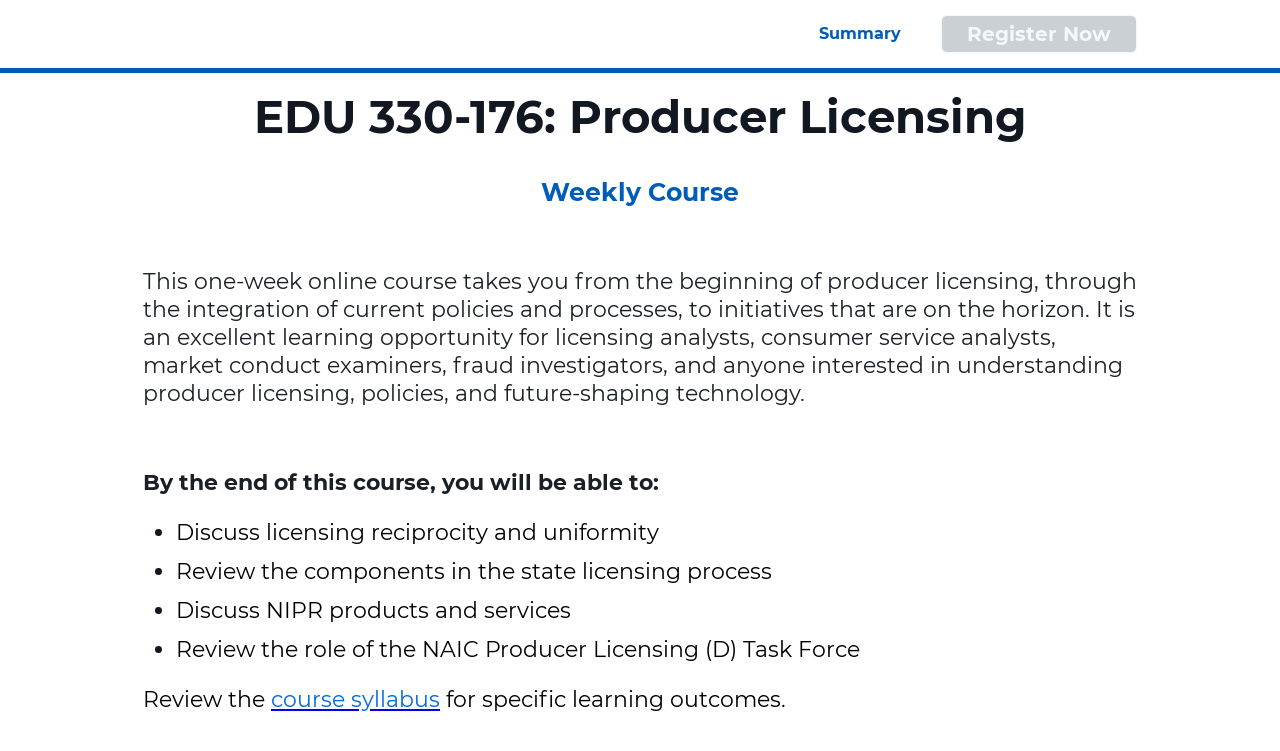

--- FILE ---
content_type: text/html;charset=utf-8
request_url: https://web.cvent.com/event/111eca4d-e7ba-4b24-8a73-99ccfbdf856d/summary?environment=P2
body_size: 59894
content:
<!DOCTYPE html><html lang="en"><head><meta charSet="utf-8"/><meta name="viewport" content="width=device-width, initial-scale=1"/><link rel="stylesheet" href="https://www.cvent-assets.com/@cvent/event-guestside-app/assets/3.13.58/_next/static/css/7ba18fd39f5caa00.css" crossorigin="anonymous" data-precedence="next"/><link rel="stylesheet" href="https://www.cvent-assets.com/@cvent/event-guestside-app/assets/3.13.58/_next/static/css/3df5bbb868614b6f.css" crossorigin="anonymous" data-precedence="next"/><link rel="stylesheet" href="https://www.cvent-assets.com/@cvent/event-guestside-app/assets/3.13.58/_next/static/css/a682ec9b5cf3c1e9.css" crossorigin="anonymous" data-precedence="next"/><link rel="stylesheet" href="https://www.cvent-assets.com/@cvent/event-guestside-app/assets/3.13.58/_next/static/css/6906c9a1bce5beaf.css" crossorigin="anonymous" data-precedence="next"/><link rel="stylesheet" href="https://www.cvent-assets.com/@cvent/event-guestside-app/assets/3.13.58/_next/static/css/4ae16e2a29f72f54.css" crossorigin="anonymous" data-precedence="next"/><link rel="stylesheet" href="https://www.cvent-assets.com/@cvent/event-guestside-app/assets/3.13.58/_next/static/css/727973242bb33abd.css" crossorigin="anonymous" data-precedence="next"/><link rel="stylesheet" href="https://www.cvent-assets.com/@cvent/event-guestside-app/assets/3.13.58/_next/static/css/1db9642738d56916.css" crossorigin="anonymous" data-precedence="next"/><link rel="preload" as="script" fetchPriority="low" href="https://www.cvent-assets.com/@cvent/event-guestside-app/assets/3.13.58/_next/static/chunks/webpack-d4a8499e968b5015.js" crossorigin=""/><script src="https://www.cvent-assets.com/@cvent/event-guestside-app/assets/3.13.58/_next/static/chunks/3480d7d2-ad138b235c79f9a0.js" async="" crossorigin=""></script><script src="https://www.cvent-assets.com/@cvent/event-guestside-app/assets/3.13.58/_next/static/chunks/36890-837682f544ca5401.js" async="" crossorigin=""></script><script src="https://www.cvent-assets.com/@cvent/event-guestside-app/assets/3.13.58/_next/static/chunks/main-app-5c7a64b75d13bbab.js" async="" crossorigin=""></script><script src="https://www.cvent-assets.com/@cvent/event-guestside-app/assets/3.13.58/_next/static/chunks/25790-9111d8057e1118da.js" async="" crossorigin=""></script><script src="https://www.cvent-assets.com/@cvent/event-guestside-app/assets/3.13.58/_next/static/chunks/40158-11d8c3098cffba17.js" async="" crossorigin=""></script><script src="https://www.cvent-assets.com/@cvent/event-guestside-app/assets/3.13.58/_next/static/chunks/9527-ee65e4ac5e66e8e6.js" async="" crossorigin=""></script><script src="https://www.cvent-assets.com/@cvent/event-guestside-app/assets/3.13.58/_next/static/chunks/16289-77b5cdbb04dd596b.js" async="" crossorigin=""></script><script src="https://www.cvent-assets.com/@cvent/event-guestside-app/assets/3.13.58/_next/static/chunks/17738-d9095f587fb89967.js" async="" crossorigin=""></script><script src="https://www.cvent-assets.com/@cvent/event-guestside-app/assets/3.13.58/_next/static/chunks/9655-18ae623060481739.js" async="" crossorigin=""></script><script src="https://www.cvent-assets.com/@cvent/event-guestside-app/assets/3.13.58/_next/static/chunks/69850-a5de1bb3fd430262.js" async="" crossorigin=""></script><script src="https://www.cvent-assets.com/@cvent/event-guestside-app/assets/3.13.58/_next/static/chunks/74134-f9a08b0070b64474.js" async="" crossorigin=""></script><script src="https://www.cvent-assets.com/@cvent/event-guestside-app/assets/3.13.58/_next/static/chunks/70772-1d6a96bfc754556e.js" async="" crossorigin=""></script><script src="https://www.cvent-assets.com/@cvent/event-guestside-app/assets/3.13.58/_next/static/chunks/74067-744dd1e744156275.js" async="" crossorigin=""></script><script src="https://www.cvent-assets.com/@cvent/event-guestside-app/assets/3.13.58/_next/static/chunks/62718-5222b7e34c2904b3.js" async="" crossorigin=""></script><script src="https://www.cvent-assets.com/@cvent/event-guestside-app/assets/3.13.58/_next/static/chunks/26484-fca04cc110284150.js" async="" crossorigin=""></script><script src="https://www.cvent-assets.com/@cvent/event-guestside-app/assets/3.13.58/_next/static/chunks/app/global-error-29477ebc2f4e460e.js" async="" crossorigin=""></script><script src="https://www.cvent-assets.com/@cvent/event-guestside-app/assets/3.13.58/_next/static/chunks/63144-68813a9d63ee461c.js" async="" crossorigin=""></script><script src="https://www.cvent-assets.com/@cvent/event-guestside-app/assets/3.13.58/_next/static/chunks/65231-f203de43eebfbbe6.js" async="" crossorigin=""></script><script src="https://www.cvent-assets.com/@cvent/event-guestside-app/assets/3.13.58/_next/static/chunks/49-68cb9e3e71655124.js" async="" crossorigin=""></script><script src="https://www.cvent-assets.com/@cvent/event-guestside-app/assets/3.13.58/_next/static/chunks/77084-041ba39dd53354ec.js" async="" crossorigin=""></script><script src="https://www.cvent-assets.com/@cvent/event-guestside-app/assets/3.13.58/_next/static/chunks/95398-0446c90a2db0ebde.js" async="" crossorigin=""></script><script src="https://www.cvent-assets.com/@cvent/event-guestside-app/assets/3.13.58/_next/static/chunks/77810-db986a51894fcab4.js" async="" crossorigin=""></script><script src="https://www.cvent-assets.com/@cvent/event-guestside-app/assets/3.13.58/_next/static/chunks/96789-1fd2447f98dacd6e.js" async="" crossorigin=""></script><script src="https://www.cvent-assets.com/@cvent/event-guestside-app/assets/3.13.58/_next/static/chunks/77717-74e4695301cce154.js" async="" crossorigin=""></script><script src="https://www.cvent-assets.com/@cvent/event-guestside-app/assets/3.13.58/_next/static/chunks/40802-e22a1f22f73c11cc.js" async="" crossorigin=""></script><script src="https://www.cvent-assets.com/@cvent/event-guestside-app/assets/3.13.58/_next/static/chunks/92238-5081754bf3d1b8bf.js" async="" crossorigin=""></script><script src="https://www.cvent-assets.com/@cvent/event-guestside-app/assets/3.13.58/_next/static/chunks/47054-f502aaddb8f6143c.js" async="" crossorigin=""></script><script src="https://www.cvent-assets.com/@cvent/event-guestside-app/assets/3.13.58/_next/static/chunks/22583-6f89fe3a431153e4.js" async="" crossorigin=""></script><script src="https://www.cvent-assets.com/@cvent/event-guestside-app/assets/3.13.58/_next/static/chunks/20768-c5a65a39716017d7.js" async="" crossorigin=""></script><script src="https://www.cvent-assets.com/@cvent/event-guestside-app/assets/3.13.58/_next/static/chunks/52203-21290ee51fafa78e.js" async="" crossorigin=""></script><script src="https://www.cvent-assets.com/@cvent/event-guestside-app/assets/3.13.58/_next/static/chunks/18381-1400c0eb344f5f65.js" async="" crossorigin=""></script><script src="https://www.cvent-assets.com/@cvent/event-guestside-app/assets/3.13.58/_next/static/chunks/app/event/%5BeventId%5D/layout-170679562b6e867d.js" async="" crossorigin=""></script><script src="https://www.cvent-assets.com/@cvent/event-guestside-app/assets/3.13.58/_next/static/chunks/47487-2989cf60d651fd5d.js" async="" crossorigin=""></script><script src="https://www.cvent-assets.com/@cvent/event-guestside-app/assets/3.13.58/_next/static/chunks/7464-e72b1352245affa3.js" async="" crossorigin=""></script><script src="https://www.cvent-assets.com/@cvent/event-guestside-app/assets/3.13.58/_next/static/chunks/app/layout-99ac1312f9e31d0b.js" async="" crossorigin=""></script><script src="https://www.cvent-assets.com/@cvent/event-guestside-app/assets/3.13.58/_next/static/chunks/app/error-0c94ab8051c4b8a7.js" async="" crossorigin=""></script><script src="https://www.cvent-assets.com/@cvent/event-guestside-app/assets/3.13.58/_next/static/chunks/dfbea3df-71d52d706056e136.js" async="" crossorigin=""></script><script src="https://www.cvent-assets.com/@cvent/event-guestside-app/assets/3.13.58/_next/static/chunks/16899-43377aa2e842787b.js" async="" crossorigin=""></script><script src="https://www.cvent-assets.com/@cvent/event-guestside-app/assets/3.13.58/_next/static/chunks/99072-f61355a0e1e202ae.js" async="" crossorigin=""></script><script src="https://www.cvent-assets.com/@cvent/event-guestside-app/assets/3.13.58/_next/static/chunks/14134-2727ca0ac000a341.js" async="" crossorigin=""></script><script src="https://www.cvent-assets.com/@cvent/event-guestside-app/assets/3.13.58/_next/static/chunks/42561-4b6233735849c855.js" async="" crossorigin=""></script><script src="https://www.cvent-assets.com/@cvent/event-guestside-app/assets/3.13.58/_next/static/chunks/8870-76a73d85e0e30d61.js" async="" crossorigin=""></script><script src="https://www.cvent-assets.com/@cvent/event-guestside-app/assets/3.13.58/_next/static/chunks/32287-fddae1dbaa147aa9.js" async="" crossorigin=""></script><script src="https://www.cvent-assets.com/@cvent/event-guestside-app/assets/3.13.58/_next/static/chunks/86686-ffa5984a485fc8bf.js" async="" crossorigin=""></script><script src="https://www.cvent-assets.com/@cvent/event-guestside-app/assets/3.13.58/_next/static/chunks/32874-c1698db9c0d14f7e.js" async="" crossorigin=""></script><script src="https://www.cvent-assets.com/@cvent/event-guestside-app/assets/3.13.58/_next/static/chunks/72068-0e756ba2dfa40790.js" async="" crossorigin=""></script><script src="https://www.cvent-assets.com/@cvent/event-guestside-app/assets/3.13.58/_next/static/chunks/57208-c7352c4af83aec38.js" async="" crossorigin=""></script><script src="https://www.cvent-assets.com/@cvent/event-guestside-app/assets/3.13.58/_next/static/chunks/51469-2e814b6c70c5ad6d.js" async="" crossorigin=""></script><script src="https://www.cvent-assets.com/@cvent/event-guestside-app/assets/3.13.58/_next/static/chunks/65748-e6ef28b06850625e.js" async="" crossorigin=""></script><script src="https://www.cvent-assets.com/@cvent/event-guestside-app/assets/3.13.58/_next/static/chunks/21479-3d7651b1f0a08cda.js" async="" crossorigin=""></script><script src="https://www.cvent-assets.com/@cvent/event-guestside-app/assets/3.13.58/_next/static/chunks/98852-e9458c2b94104739.js" async="" crossorigin=""></script><script src="https://www.cvent-assets.com/@cvent/event-guestside-app/assets/3.13.58/_next/static/chunks/60316-cdcfe33d8ce74b2d.js" async="" crossorigin=""></script><script src="https://www.cvent-assets.com/@cvent/event-guestside-app/assets/3.13.58/_next/static/chunks/41603-f9b209615048bd29.js" async="" crossorigin=""></script><script src="https://www.cvent-assets.com/@cvent/event-guestside-app/assets/3.13.58/_next/static/chunks/95025-fd36a1cb8aab9989.js" async="" crossorigin=""></script><script src="https://www.cvent-assets.com/@cvent/event-guestside-app/assets/3.13.58/_next/static/chunks/9692-a6824883ac3f59e0.js" async="" crossorigin=""></script><script src="https://www.cvent-assets.com/@cvent/event-guestside-app/assets/3.13.58/_next/static/chunks/66634-c434290015b61aef.js" async="" crossorigin=""></script><script src="https://www.cvent-assets.com/@cvent/event-guestside-app/assets/3.13.58/_next/static/chunks/38486-055524503152766b.js" async="" crossorigin=""></script><script src="https://www.cvent-assets.com/@cvent/event-guestside-app/assets/3.13.58/_next/static/chunks/89201-ab9e883827dd762b.js" async="" crossorigin=""></script><script src="https://www.cvent-assets.com/@cvent/event-guestside-app/assets/3.13.58/_next/static/chunks/15903-c88014c5295848ef.js" async="" crossorigin=""></script><script src="https://www.cvent-assets.com/@cvent/event-guestside-app/assets/3.13.58/_next/static/chunks/43604-3a272cb5ba65d0da.js" async="" crossorigin=""></script><script src="https://www.cvent-assets.com/@cvent/event-guestside-app/assets/3.13.58/_next/static/chunks/3631-1953955172d6c9b4.js" async="" crossorigin=""></script><script src="https://www.cvent-assets.com/@cvent/event-guestside-app/assets/3.13.58/_next/static/chunks/95526-bcd0101b78f891d9.js" async="" crossorigin=""></script><script src="https://www.cvent-assets.com/@cvent/event-guestside-app/assets/3.13.58/_next/static/chunks/36992-311b47ad11b4be06.js" async="" crossorigin=""></script><script src="https://www.cvent-assets.com/@cvent/event-guestside-app/assets/3.13.58/_next/static/chunks/31226-2c310076798982d3.js" async="" crossorigin=""></script><script src="https://www.cvent-assets.com/@cvent/event-guestside-app/assets/3.13.58/_next/static/chunks/33337-3f5f741ab023d961.js" async="" crossorigin=""></script><script src="https://www.cvent-assets.com/@cvent/event-guestside-app/assets/3.13.58/_next/static/chunks/35277-73366d907a646f8c.js" async="" crossorigin=""></script><script src="https://www.cvent-assets.com/@cvent/event-guestside-app/assets/3.13.58/_next/static/chunks/10885-75252fe2a18fe43a.js" async="" crossorigin=""></script><script src="https://www.cvent-assets.com/@cvent/event-guestside-app/assets/3.13.58/_next/static/chunks/20401-0a90c3998e2434de.js" async="" crossorigin=""></script><script src="https://www.cvent-assets.com/@cvent/event-guestside-app/assets/3.13.58/_next/static/chunks/46270-dba73c9662fb8eb6.js" async="" crossorigin=""></script><script src="https://www.cvent-assets.com/@cvent/event-guestside-app/assets/3.13.58/_next/static/chunks/13943-5da8fa9f5d1d0d5a.js" async="" crossorigin=""></script><script src="https://www.cvent-assets.com/@cvent/event-guestside-app/assets/3.13.58/_next/static/chunks/76326-87f129db8bda3148.js" async="" crossorigin=""></script><script src="https://www.cvent-assets.com/@cvent/event-guestside-app/assets/3.13.58/_next/static/chunks/app/event/%5BeventId%5D/%5BpageId%5D/page-5a124b8023d16ee8.js" async="" crossorigin=""></script><link rel="preload" href="https://www.cvent-assets.com/@cvent/event-guestside-app/assets/3.13.58/_next/static/css/02651b53ad4d4d74.css" as="style" crossorigin=""/><link rel="preload" href="https://www.cvent-assets.com/@cvent/event-guestside-app/assets/3.13.58/_next/static/css/f04624338c1684c9.css" as="style" crossorigin=""/><link rel="preload" href="https://www.cvent-assets.com/@cvent/event-guestside-app/assets/3.13.58/_next/static/css/9b731010f9bcc304.css" as="style" crossorigin=""/><link rel="preload" href="https://www.cvent-assets.com/@cvent/event-guestside-app/assets/3.13.58/_next/static/css/9704fce802d1d13b.css" as="style" crossorigin=""/><link rel="preload" href="https://www.cvent-assets.com/@cvent/event-guestside-app/assets/3.13.58/_next/static/css/27516819f771076d.css" as="style" crossorigin=""/><link rel="preload" href="https://www.cvent-assets.com/@cvent/event-guestside-app/assets/3.13.58/_next/static/css/4a1b8109ecbc6e73.css" as="style" crossorigin=""/><link rel="preload" href="https://www.cvent-assets.com/@cvent/event-guestside-app/assets/3.13.58/_next/static/css/a21b8da093afa71e.css" as="style" crossorigin=""/><link rel="preload" href="https://www.cvent-assets.com/@cvent/event-guestside-app/assets/3.13.58/_next/static/css/124ac00afd015ca2.css" as="style" crossorigin=""/><link rel="preload" href="https://www.cvent-assets.com/@cvent/event-guestside-app/assets/3.13.58/_next/static/css/f250d6ebd81733b8.css" as="style" crossorigin=""/><link rel="preload" href="https://www.cvent-assets.com/@cvent/event-guestside-app/assets/3.13.58/_next/static/css/752173fffea344d0.css" as="style" crossorigin=""/><link rel="preload" href="https://www.cvent-assets.com/@cvent/event-guestside-app/assets/3.13.58/_next/static/css/b00214a5451ee15a.css" as="style" crossorigin=""/><link rel="preload" href="https://www.cvent-assets.com/@cvent/event-guestside-app/assets/3.13.58/_next/static/css/f9aed422ba818346.css" as="style" crossorigin=""/><link rel="preload" href="https://www.cvent-assets.com/@cvent/event-guestside-app/assets/3.13.58/_next/static/css/039fb56565bf43ce.css" as="style" crossorigin=""/><link rel="preload" href="https://www.cvent-assets.com/@cvent/event-guestside-app/assets/3.13.58/_next/static/css/c733cb5f6dee0558.css" as="style" crossorigin=""/><link rel="preload" href="https://www.cvent-assets.com/@cvent/event-guestside-app/assets/3.13.58/_next/static/css/2627cc933a055243.css" as="style" crossorigin=""/><link rel="preload" href="https://www.cvent-assets.com/@cvent/event-guestside-app/assets/3.13.58/_next/static/css/200d69c61281dc10.css" as="style" crossorigin=""/><link rel="preload" href="https://www.cvent-assets.com/@cvent/event-guestside-app/assets/3.13.58/_next/static/css/aae1904d8ad41a7e.css" as="style" crossorigin=""/><link rel="preload" href="https://www.cvent-assets.com/@cvent/event-guestside-app/assets/3.13.58/_next/static/css/f2bdb832016b9f27.css" as="style" crossorigin=""/><link rel="preload" href="https://www.cvent-assets.com/@cvent/event-guestside-app/assets/3.13.58/_next/static/css/b13fd96293bc7b16.css" as="style" crossorigin=""/><link rel="preload" href="https://www.cvent-assets.com/@cvent/event-guestside-app/assets/3.13.58/_next/static/css/08d965337ffaf1f1.css" as="style" crossorigin=""/><link rel="preload" href="https://www.cvent-assets.com/@cvent/event-guestside-app/assets/3.13.58/_next/static/css/7fc1ea3bc6883b8b.css" as="style" crossorigin=""/><link rel="preload" href="https://www.cvent-assets.com/@cvent/event-guestside-app/assets/3.13.58/_next/static/css/f729a2ebf50b1345.css" as="style" crossorigin=""/><link rel="preload" href="https://www.cvent-assets.com/@cvent/event-guestside-app/assets/3.13.58/_next/static/css/2b806025b33b1ce8.css" as="style" crossorigin=""/><link rel="preload" href="https://www.cvent-assets.com/@cvent/event-guestside-app/assets/3.13.58/_next/static/css/7b5a7107970978f6.css" as="style" crossorigin=""/><link rel="preload" href="https://www.cvent-assets.com/@cvent/event-guestside-app/assets/3.13.58/_next/static/css/4c1b470a19b88551.css" as="style" crossorigin=""/><link rel="preload" href="https://www.cvent-assets.com/@cvent/event-guestside-app/assets/3.13.58/_next/static/css/aa63de4d3e7a3c69.css" as="style" crossorigin=""/><link rel="preload" href="https://www.cvent-assets.com/@cvent/event-guestside-app/assets/3.13.58/_next/static/css/2f963cc31b6fb11c.css" as="style" crossorigin=""/><link rel="preload" href="https://www.cvent-assets.com/@cvent/event-guestside-app/assets/3.13.58/_next/static/css/399763e25bf0e34b.css" as="style" crossorigin=""/><link rel="preload" href="https://www.cvent-assets.com/@cvent/event-guestside-app/assets/3.13.58/_next/static/css/441706f066145b25.css" as="style" crossorigin=""/><link rel="preload" href="https://www.cvent-assets.com/@cvent/event-guestside-app/assets/3.13.58/_next/static/css/1d0388c7b096730c.css" as="style" crossorigin=""/><link rel="preload" href="https://www.cvent-assets.com/@cvent/event-guestside-app/assets/3.13.58/_next/static/css/5e53fd46018db67a.css" as="style" crossorigin=""/><link rel="preload" href="https://www.cvent-assets.com/@cvent/event-guestside-app/assets/3.13.58/_next/static/css/6c48e576f6be7735.css" as="style" crossorigin=""/><link rel="preload" href="https://www.cvent-assets.com/@cvent/event-guestside-app/assets/3.13.58/_next/static/css/af69d1d122a09c70.css" as="style" crossorigin=""/><link rel="preload" href="https://www.cvent-assets.com/@cvent/event-guestside-app/assets/3.13.58/_next/static/css/3531390fe9b4d676.css" as="style" crossorigin=""/><link rel="preload" href="https://www.cvent-assets.com/@cvent/event-guestside-app/assets/3.13.58/_next/static/css/c7753f3b28cf5beb.css" as="style" crossorigin=""/><link rel="preload" href="https://www.cvent-assets.com/@cvent/event-guestside-app/assets/3.13.58/_next/static/css/e4fafc13ab938fee.css" as="style" crossorigin=""/><link rel="preload" href="https://www.cvent-assets.com/@cvent/event-guestside-app/assets/3.13.58/_next/static/css/3a0c7f0eb868d890.css" as="style" crossorigin=""/><link rel="preload" href="https://www.cvent-assets.com/@cvent/event-guestside-app/assets/3.13.58/_next/static/css/81648c6729a3a033.css" as="style" crossorigin=""/><link rel="preload" href="https://www.cvent-assets.com/@cvent/event-guestside-app/assets/3.13.58/_next/static/css/99c54dd05e35e288.css" as="style" crossorigin=""/><link rel="preload" href="https://www.cvent-assets.com/@cvent/event-guestside-app/assets/3.13.58/_next/static/css/1f49387a903bb7b6.css" as="style" crossorigin=""/><link rel="preload" href="https://www.cvent-assets.com/@cvent/event-guestside-app/assets/3.13.58/_next/static/css/896cf07434ac2e6d.css" as="style" crossorigin=""/><link rel="preload" href="https://www.cvent-assets.com/@cvent/event-guestside-app/assets/3.13.58/_next/static/css/44a09f0400ff0f33.css" as="style" crossorigin=""/><link rel="preload" href="https://www.cvent-assets.com/@cvent/event-guestside-app/assets/3.13.58/_next/static/css/ad479ed6c41b01e3.css" as="style" crossorigin=""/><link rel="preload" href="https://www.cvent-assets.com/@cvent/event-guestside-app/assets/3.13.58/_next/static/css/ccea1c691d9ab581.css" as="style" crossorigin=""/><link rel="preload" href="https://www.cvent-assets.com/@cvent/event-guestside-app/assets/3.13.58/_next/static/css/d3e025d53d2f18ed.css" as="style" crossorigin=""/><link rel="preload" href="https://www.cvent-assets.com/@cvent/event-guestside-app/assets/3.13.58/_next/static/css/5b2e79a9da77484a.css" as="style" crossorigin=""/><title>Summary - EDU 330-176: Producer Licensing</title><meta name="robots" content="noindex"/><script src="https://www.cvent-assets.com/@cvent/event-guestside-app/assets/3.13.58/_next/static/chunks/polyfills-42372ed130431b0a.js" crossorigin="anonymous" noModule=""></script></head><body class="carina" data-carina-theme="white"><noscript id="__next_css__DO_NOT_USE__"></noscript><div id="react-mount"></div><script>(self.__next_s=self.__next_s||[]).push([0,{"nonce":"c2333873-92b2-4e6b-87d3-ccd06433bdcb","children":"\n            window.CVENT = {\n            ...(window.CVENT || {}),\n            version: \"3.13.58\"\n            };\n            const originalFetch = window.fetch;\n            window.fetch = async function (...args) {\n              const response = await originalFetch.apply(this, args);\n              const version = response.headers.get('x-cvent-version');\n              if (version) {\n                sessionStorage.setItem('x-cvent-version', version);\n              }\n              return response;\n            };\n          ","id":"c2333873-92b2-4e6b-87d3-ccd06433bdcb"}])</script><!--$--><div class="loading__dragContainer___edc2" id="initialPageLoadSpinner"><div class="loading__outerContainer___edc2"><div class="loading__container___edc2"><div class="loading__outerCircle___edc2 loading__circle___edc2"></div></div></div></div><!--/$--><script src="https://www.cvent-assets.com/@cvent/event-guestside-app/assets/3.13.58/_next/static/chunks/webpack-d4a8499e968b5015.js" crossorigin="" async=""></script><script>(self.__next_f=self.__next_f||[]).push([0]);self.__next_f.push([2,null])</script><script>self.__next_f.push([1,"1:HL[\"https://www.cvent-assets.com/@cvent/event-guestside-app/assets/3.13.58/_next/static/css/7ba18fd39f5caa00.css\",\"style\",{\"crossOrigin\":\"\"}]\n2:HL[\"https://www.cvent-assets.com/@cvent/event-guestside-app/assets/3.13.58/_next/static/css/3df5bbb868614b6f.css\",\"style\",{\"crossOrigin\":\"\"}]\n3:HL[\"https://www.cvent-assets.com/@cvent/event-guestside-app/assets/3.13.58/_next/static/css/a682ec9b5cf3c1e9.css\",\"style\",{\"crossOrigin\":\"\"}]\n4:HL[\"https://www.cvent-assets.com/@cvent/event-guestside-app/assets/3.13.58/_next/static/css/6906c9a1bce5beaf.css\",\"style\",{\"crossOrigin\":\"\"}]\n5:HL[\"https://www.cvent-assets.com/@cvent/event-guestside-app/assets/3.13.58/_next/static/css/4ae16e2a29f72f54.css\",\"style\",{\"crossOrigin\":\"\"}]\n6:HL[\"https://www.cvent-assets.com/@cvent/event-guestside-app/assets/3.13.58/_next/static/css/727973242bb33abd.css\",\"style\",{\"crossOrigin\":\"\"}]\n7:HL[\"https://www.cvent-assets.com/@cvent/event-guestside-app/assets/3.13.58/_next/static/css/1db9642738d56916.css\",\"style\",{\"crossOrigin\":\"\"}]\n8:HL[\"https://www.cvent-assets.com/@cvent/event-guestside-app/assets/3.13.58/_next/static/css/02651b53ad4d4d74.css\",\"style\",{\"crossOrigin\":\"\"}]\n9:HL[\"https://www.cvent-assets.com/@cvent/event-guestside-app/assets/3.13.58/_next/static/css/f04624338c1684c9.css\",\"style\",{\"crossOrigin\":\"\"}]\na:HL[\"https://www.cvent-assets.com/@cvent/event-guestside-app/assets/3.13.58/_next/static/css/9b731010f9bcc304.css\",\"style\",{\"crossOrigin\":\"\"}]\nb:HL[\"https://www.cvent-assets.com/@cvent/event-guestside-app/assets/3.13.58/_next/static/css/9704fce802d1d13b.css\",\"style\",{\"crossOrigin\":\"\"}]\nc:HL[\"https://www.cvent-assets.com/@cvent/event-guestside-app/assets/3.13.58/_next/static/css/27516819f771076d.css\",\"style\",{\"crossOrigin\":\"\"}]\nd:HL[\"https://www.cvent-assets.com/@cvent/event-guestside-app/assets/3.13.58/_next/static/css/4a1b8109ecbc6e73.css\",\"style\",{\"crossOrigin\":\"\"}]\ne:HL[\"https://www.cvent-assets.com/@cvent/event-guestside-app/assets/3.13.58/_next/static/css/a21b8da093afa71e.css\",\"style\",{\"crossOrigin\":\"\"}]\nf:HL[\"https://www.cvent-assets.c"])</script><script>self.__next_f.push([1,"om/@cvent/event-guestside-app/assets/3.13.58/_next/static/css/124ac00afd015ca2.css\",\"style\",{\"crossOrigin\":\"\"}]\n10:HL[\"https://www.cvent-assets.com/@cvent/event-guestside-app/assets/3.13.58/_next/static/css/f250d6ebd81733b8.css\",\"style\",{\"crossOrigin\":\"\"}]\n11:HL[\"https://www.cvent-assets.com/@cvent/event-guestside-app/assets/3.13.58/_next/static/css/752173fffea344d0.css\",\"style\",{\"crossOrigin\":\"\"}]\n12:HL[\"https://www.cvent-assets.com/@cvent/event-guestside-app/assets/3.13.58/_next/static/css/b00214a5451ee15a.css\",\"style\",{\"crossOrigin\":\"\"}]\n13:HL[\"https://www.cvent-assets.com/@cvent/event-guestside-app/assets/3.13.58/_next/static/css/f9aed422ba818346.css\",\"style\",{\"crossOrigin\":\"\"}]\n14:HL[\"https://www.cvent-assets.com/@cvent/event-guestside-app/assets/3.13.58/_next/static/css/039fb56565bf43ce.css\",\"style\",{\"crossOrigin\":\"\"}]\n15:HL[\"https://www.cvent-assets.com/@cvent/event-guestside-app/assets/3.13.58/_next/static/css/c733cb5f6dee0558.css\",\"style\",{\"crossOrigin\":\"\"}]\n16:HL[\"https://www.cvent-assets.com/@cvent/event-guestside-app/assets/3.13.58/_next/static/css/2627cc933a055243.css\",\"style\",{\"crossOrigin\":\"\"}]\n17:HL[\"https://www.cvent-assets.com/@cvent/event-guestside-app/assets/3.13.58/_next/static/css/200d69c61281dc10.css\",\"style\",{\"crossOrigin\":\"\"}]\n18:HL[\"https://www.cvent-assets.com/@cvent/event-guestside-app/assets/3.13.58/_next/static/css/aae1904d8ad41a7e.css\",\"style\",{\"crossOrigin\":\"\"}]\n19:HL[\"https://www.cvent-assets.com/@cvent/event-guestside-app/assets/3.13.58/_next/static/css/f2bdb832016b9f27.css\",\"style\",{\"crossOrigin\":\"\"}]\n1a:HL[\"https://www.cvent-assets.com/@cvent/event-guestside-app/assets/3.13.58/_next/static/css/b13fd96293bc7b16.css\",\"style\",{\"crossOrigin\":\"\"}]\n1b:HL[\"https://www.cvent-assets.com/@cvent/event-guestside-app/assets/3.13.58/_next/static/css/08d965337ffaf1f1.css\",\"style\",{\"crossOrigin\":\"\"}]\n1c:HL[\"https://www.cvent-assets.com/@cvent/event-guestside-app/assets/3.13.58/_next/static/css/7fc1ea3bc6883b8b.css\",\"style\",{\"crossOrigin\":\"\"}]\n1d:HL[\"https://www.cvent-assets.com/@cvent/event-gu"])</script><script>self.__next_f.push([1,"estside-app/assets/3.13.58/_next/static/css/f729a2ebf50b1345.css\",\"style\",{\"crossOrigin\":\"\"}]\n1e:HL[\"https://www.cvent-assets.com/@cvent/event-guestside-app/assets/3.13.58/_next/static/css/2b806025b33b1ce8.css\",\"style\",{\"crossOrigin\":\"\"}]\n1f:HL[\"https://www.cvent-assets.com/@cvent/event-guestside-app/assets/3.13.58/_next/static/css/7b5a7107970978f6.css\",\"style\",{\"crossOrigin\":\"\"}]\n20:HL[\"https://www.cvent-assets.com/@cvent/event-guestside-app/assets/3.13.58/_next/static/css/4c1b470a19b88551.css\",\"style\",{\"crossOrigin\":\"\"}]\n21:HL[\"https://www.cvent-assets.com/@cvent/event-guestside-app/assets/3.13.58/_next/static/css/aa63de4d3e7a3c69.css\",\"style\",{\"crossOrigin\":\"\"}]\n22:HL[\"https://www.cvent-assets.com/@cvent/event-guestside-app/assets/3.13.58/_next/static/css/2f963cc31b6fb11c.css\",\"style\",{\"crossOrigin\":\"\"}]\n23:HL[\"https://www.cvent-assets.com/@cvent/event-guestside-app/assets/3.13.58/_next/static/css/399763e25bf0e34b.css\",\"style\",{\"crossOrigin\":\"\"}]\n24:HL[\"https://www.cvent-assets.com/@cvent/event-guestside-app/assets/3.13.58/_next/static/css/441706f066145b25.css\",\"style\",{\"crossOrigin\":\"\"}]\n25:HL[\"https://www.cvent-assets.com/@cvent/event-guestside-app/assets/3.13.58/_next/static/css/1d0388c7b096730c.css\",\"style\",{\"crossOrigin\":\"\"}]\n26:HL[\"https://www.cvent-assets.com/@cvent/event-guestside-app/assets/3.13.58/_next/static/css/5e53fd46018db67a.css\",\"style\",{\"crossOrigin\":\"\"}]\n27:HL[\"https://www.cvent-assets.com/@cvent/event-guestside-app/assets/3.13.58/_next/static/css/6c48e576f6be7735.css\",\"style\",{\"crossOrigin\":\"\"}]\n28:HL[\"https://www.cvent-assets.com/@cvent/event-guestside-app/assets/3.13.58/_next/static/css/af69d1d122a09c70.css\",\"style\",{\"crossOrigin\":\"\"}]\n29:HL[\"https://www.cvent-assets.com/@cvent/event-guestside-app/assets/3.13.58/_next/static/css/3531390fe9b4d676.css\",\"style\",{\"crossOrigin\":\"\"}]\n2a:HL[\"https://www.cvent-assets.com/@cvent/event-guestside-app/assets/3.13.58/_next/static/css/c7753f3b28cf5beb.css\",\"style\",{\"crossOrigin\":\"\"}]\n2b:HL[\"https://www.cvent-assets.com/@cvent/event-guestside-app/assets"])</script><script>self.__next_f.push([1,"/3.13.58/_next/static/css/e4fafc13ab938fee.css\",\"style\",{\"crossOrigin\":\"\"}]\n2c:HL[\"https://www.cvent-assets.com/@cvent/event-guestside-app/assets/3.13.58/_next/static/css/3a0c7f0eb868d890.css\",\"style\",{\"crossOrigin\":\"\"}]\n2d:HL[\"https://www.cvent-assets.com/@cvent/event-guestside-app/assets/3.13.58/_next/static/css/81648c6729a3a033.css\",\"style\",{\"crossOrigin\":\"\"}]\n2e:HL[\"https://www.cvent-assets.com/@cvent/event-guestside-app/assets/3.13.58/_next/static/css/99c54dd05e35e288.css\",\"style\",{\"crossOrigin\":\"\"}]\n2f:HL[\"https://www.cvent-assets.com/@cvent/event-guestside-app/assets/3.13.58/_next/static/css/1f49387a903bb7b6.css\",\"style\",{\"crossOrigin\":\"\"}]\n30:HL[\"https://www.cvent-assets.com/@cvent/event-guestside-app/assets/3.13.58/_next/static/css/896cf07434ac2e6d.css\",\"style\",{\"crossOrigin\":\"\"}]\n31:HL[\"https://www.cvent-assets.com/@cvent/event-guestside-app/assets/3.13.58/_next/static/css/44a09f0400ff0f33.css\",\"style\",{\"crossOrigin\":\"\"}]\n32:HL[\"https://www.cvent-assets.com/@cvent/event-guestside-app/assets/3.13.58/_next/static/css/ad479ed6c41b01e3.css\",\"style\",{\"crossOrigin\":\"\"}]\n33:HL[\"https://www.cvent-assets.com/@cvent/event-guestside-app/assets/3.13.58/_next/static/css/ccea1c691d9ab581.css\",\"style\",{\"crossOrigin\":\"\"}]\n34:HL[\"https://www.cvent-assets.com/@cvent/event-guestside-app/assets/3.13.58/_next/static/css/d3e025d53d2f18ed.css\",\"style\",{\"crossOrigin\":\"\"}]\n35:HL[\"https://www.cvent-assets.com/@cvent/event-guestside-app/assets/3.13.58/_next/static/css/5b2e79a9da77484a.css\",\"style\",{\"crossOrigin\":\"\"}]\n"])</script><script>self.__next_f.push([1,"36:I[23666,[],\"\"]\n39:I[23345,[],\"\"]\n3c:I[94202,[],\"\"]\n40:I[79973,[\"25790\",\"static/chunks/25790-9111d8057e1118da.js\",\"40158\",\"static/chunks/40158-11d8c3098cffba17.js\",\"9527\",\"static/chunks/9527-ee65e4ac5e66e8e6.js\",\"16289\",\"static/chunks/16289-77b5cdbb04dd596b.js\",\"17738\",\"static/chunks/17738-d9095f587fb89967.js\",\"9655\",\"static/chunks/9655-18ae623060481739.js\",\"69850\",\"static/chunks/69850-a5de1bb3fd430262.js\",\"74134\",\"static/chunks/74134-f9a08b0070b64474.js\",\"70772\",\"static/chunks/70772-1d6a96bfc754556e.js\",\"74067\",\"static/chunks/74067-744dd1e744156275.js\",\"62718\",\"static/chunks/62718-5222b7e34c2904b3.js\",\"26484\",\"static/chunks/26484-fca04cc110284150.js\",\"16470\",\"static/chunks/app/global-error-29477ebc2f4e460e.js\"],\"default\"]\n3a:[\"eventId\",\"111eca4d-e7ba-4b24-8a73-99ccfbdf856d\",\"d\"]\n3b:[\"pageId\",\"summary\",\"d\"]\n41:[]\n"])</script><script>self.__next_f.push([1,"0:[\"$\",\"$L36\",null,{\"buildId\":\"ytkiW-akol77JVbijS06p\",\"assetPrefix\":\"https://www.cvent-assets.com/@cvent/event-guestside-app/assets/3.13.58\",\"urlParts\":[\"\",\"event\",\"111eca4d-e7ba-4b24-8a73-99ccfbdf856d\",\"summary?environment=P2\"],\"initialTree\":[\"\",{\"children\":[\"event\",{\"children\":[[\"eventId\",\"111eca4d-e7ba-4b24-8a73-99ccfbdf856d\",\"d\"],{\"children\":[[\"pageId\",\"summary\",\"d\"],{\"children\":[\"__PAGE__?{\\\"environment\\\":\\\"P2\\\"}\",{}]}]}]}]},\"$undefined\",\"$undefined\",true],\"initialSeedData\":[\"\",{\"children\":[\"event\",{\"children\":[[\"eventId\",\"111eca4d-e7ba-4b24-8a73-99ccfbdf856d\",\"d\"],{\"children\":[[\"pageId\",\"summary\",\"d\"],{\"children\":[\"__PAGE__\",{},[[\"$L37\",\"$L38\",[[\"$\",\"link\",\"0\",{\"rel\":\"stylesheet\",\"href\":\"https://www.cvent-assets.com/@cvent/event-guestside-app/assets/3.13.58/_next/static/css/02651b53ad4d4d74.css\",\"precedence\":\"next\",\"crossOrigin\":\"anonymous\"}],[\"$\",\"link\",\"1\",{\"rel\":\"stylesheet\",\"href\":\"https://www.cvent-assets.com/@cvent/event-guestside-app/assets/3.13.58/_next/static/css/f04624338c1684c9.css\",\"precedence\":\"next\",\"crossOrigin\":\"anonymous\"}],[\"$\",\"link\",\"2\",{\"rel\":\"stylesheet\",\"href\":\"https://www.cvent-assets.com/@cvent/event-guestside-app/assets/3.13.58/_next/static/css/9b731010f9bcc304.css\",\"precedence\":\"next\",\"crossOrigin\":\"anonymous\"}],[\"$\",\"link\",\"3\",{\"rel\":\"stylesheet\",\"href\":\"https://www.cvent-assets.com/@cvent/event-guestside-app/assets/3.13.58/_next/static/css/9704fce802d1d13b.css\",\"precedence\":\"next\",\"crossOrigin\":\"anonymous\"}],[\"$\",\"link\",\"4\",{\"rel\":\"stylesheet\",\"href\":\"https://www.cvent-assets.com/@cvent/event-guestside-app/assets/3.13.58/_next/static/css/27516819f771076d.css\",\"precedence\":\"next\",\"crossOrigin\":\"anonymous\"}],[\"$\",\"link\",\"5\",{\"rel\":\"stylesheet\",\"href\":\"https://www.cvent-assets.com/@cvent/event-guestside-app/assets/3.13.58/_next/static/css/4a1b8109ecbc6e73.css\",\"precedence\":\"next\",\"crossOrigin\":\"anonymous\"}],[\"$\",\"link\",\"6\",{\"rel\":\"stylesheet\",\"href\":\"https://www.cvent-assets.com/@cvent/event-guestside-app/assets/3.13.58/_next/static/css/a21b8da093afa71e.css\",\"precedence\":\"next\",\"crossOrigin\":\"anonymous\"}],[\"$\",\"link\",\"7\",{\"rel\":\"stylesheet\",\"href\":\"https://www.cvent-assets.com/@cvent/event-guestside-app/assets/3.13.58/_next/static/css/124ac00afd015ca2.css\",\"precedence\":\"next\",\"crossOrigin\":\"anonymous\"}],[\"$\",\"link\",\"8\",{\"rel\":\"stylesheet\",\"href\":\"https://www.cvent-assets.com/@cvent/event-guestside-app/assets/3.13.58/_next/static/css/f250d6ebd81733b8.css\",\"precedence\":\"next\",\"crossOrigin\":\"anonymous\"}],[\"$\",\"link\",\"9\",{\"rel\":\"stylesheet\",\"href\":\"https://www.cvent-assets.com/@cvent/event-guestside-app/assets/3.13.58/_next/static/css/752173fffea344d0.css\",\"precedence\":\"next\",\"crossOrigin\":\"anonymous\"}],[\"$\",\"link\",\"10\",{\"rel\":\"stylesheet\",\"href\":\"https://www.cvent-assets.com/@cvent/event-guestside-app/assets/3.13.58/_next/static/css/b00214a5451ee15a.css\",\"precedence\":\"next\",\"crossOrigin\":\"anonymous\"}],[\"$\",\"link\",\"11\",{\"rel\":\"stylesheet\",\"href\":\"https://www.cvent-assets.com/@cvent/event-guestside-app/assets/3.13.58/_next/static/css/f9aed422ba818346.css\",\"precedence\":\"next\",\"crossOrigin\":\"anonymous\"}],[\"$\",\"link\",\"12\",{\"rel\":\"stylesheet\",\"href\":\"https://www.cvent-assets.com/@cvent/event-guestside-app/assets/3.13.58/_next/static/css/039fb56565bf43ce.css\",\"precedence\":\"next\",\"crossOrigin\":\"anonymous\"}],[\"$\",\"link\",\"13\",{\"rel\":\"stylesheet\",\"href\":\"https://www.cvent-assets.com/@cvent/event-guestside-app/assets/3.13.58/_next/static/css/c733cb5f6dee0558.css\",\"precedence\":\"next\",\"crossOrigin\":\"anonymous\"}],[\"$\",\"link\",\"14\",{\"rel\":\"stylesheet\",\"href\":\"https://www.cvent-assets.com/@cvent/event-guestside-app/assets/3.13.58/_next/static/css/2627cc933a055243.css\",\"precedence\":\"next\",\"crossOrigin\":\"anonymous\"}],[\"$\",\"link\",\"15\",{\"rel\":\"stylesheet\",\"href\":\"https://www.cvent-assets.com/@cvent/event-guestside-app/assets/3.13.58/_next/static/css/200d69c61281dc10.css\",\"precedence\":\"next\",\"crossOrigin\":\"anonymous\"}],[\"$\",\"link\",\"16\",{\"rel\":\"stylesheet\",\"href\":\"https://www.cvent-assets.com/@cvent/event-guestside-app/assets/3.13.58/_next/static/css/aae1904d8ad41a7e.css\",\"precedence\":\"next\",\"crossOrigin\":\"anonymous\"}],[\"$\",\"link\",\"17\",{\"rel\":\"stylesheet\",\"href\":\"https://www.cvent-assets.com/@cvent/event-guestside-app/assets/3.13.58/_next/static/css/f2bdb832016b9f27.css\",\"precedence\":\"next\",\"crossOrigin\":\"anonymous\"}],[\"$\",\"link\",\"18\",{\"rel\":\"stylesheet\",\"href\":\"https://www.cvent-assets.com/@cvent/event-guestside-app/assets/3.13.58/_next/static/css/b13fd96293bc7b16.css\",\"precedence\":\"next\",\"crossOrigin\":\"anonymous\"}],[\"$\",\"link\",\"19\",{\"rel\":\"stylesheet\",\"href\":\"https://www.cvent-assets.com/@cvent/event-guestside-app/assets/3.13.58/_next/static/css/08d965337ffaf1f1.css\",\"precedence\":\"next\",\"crossOrigin\":\"anonymous\"}],[\"$\",\"link\",\"20\",{\"rel\":\"stylesheet\",\"href\":\"https://www.cvent-assets.com/@cvent/event-guestside-app/assets/3.13.58/_next/static/css/7fc1ea3bc6883b8b.css\",\"precedence\":\"next\",\"crossOrigin\":\"anonymous\"}],[\"$\",\"link\",\"21\",{\"rel\":\"stylesheet\",\"href\":\"https://www.cvent-assets.com/@cvent/event-guestside-app/assets/3.13.58/_next/static/css/f729a2ebf50b1345.css\",\"precedence\":\"next\",\"crossOrigin\":\"anonymous\"}],[\"$\",\"link\",\"22\",{\"rel\":\"stylesheet\",\"href\":\"https://www.cvent-assets.com/@cvent/event-guestside-app/assets/3.13.58/_next/static/css/2b806025b33b1ce8.css\",\"precedence\":\"next\",\"crossOrigin\":\"anonymous\"}],[\"$\",\"link\",\"23\",{\"rel\":\"stylesheet\",\"href\":\"https://www.cvent-assets.com/@cvent/event-guestside-app/assets/3.13.58/_next/static/css/7b5a7107970978f6.css\",\"precedence\":\"next\",\"crossOrigin\":\"anonymous\"}],[\"$\",\"link\",\"24\",{\"rel\":\"stylesheet\",\"href\":\"https://www.cvent-assets.com/@cvent/event-guestside-app/assets/3.13.58/_next/static/css/4c1b470a19b88551.css\",\"precedence\":\"next\",\"crossOrigin\":\"anonymous\"}],[\"$\",\"link\",\"25\",{\"rel\":\"stylesheet\",\"href\":\"https://www.cvent-assets.com/@cvent/event-guestside-app/assets/3.13.58/_next/static/css/aa63de4d3e7a3c69.css\",\"precedence\":\"next\",\"crossOrigin\":\"anonymous\"}],[\"$\",\"link\",\"26\",{\"rel\":\"stylesheet\",\"href\":\"https://www.cvent-assets.com/@cvent/event-guestside-app/assets/3.13.58/_next/static/css/2f963cc31b6fb11c.css\",\"precedence\":\"next\",\"crossOrigin\":\"anonymous\"}],[\"$\",\"link\",\"27\",{\"rel\":\"stylesheet\",\"href\":\"https://www.cvent-assets.com/@cvent/event-guestside-app/assets/3.13.58/_next/static/css/399763e25bf0e34b.css\",\"precedence\":\"next\",\"crossOrigin\":\"anonymous\"}],[\"$\",\"link\",\"28\",{\"rel\":\"stylesheet\",\"href\":\"https://www.cvent-assets.com/@cvent/event-guestside-app/assets/3.13.58/_next/static/css/441706f066145b25.css\",\"precedence\":\"next\",\"crossOrigin\":\"anonymous\"}],[\"$\",\"link\",\"29\",{\"rel\":\"stylesheet\",\"href\":\"https://www.cvent-assets.com/@cvent/event-guestside-app/assets/3.13.58/_next/static/css/1d0388c7b096730c.css\",\"precedence\":\"next\",\"crossOrigin\":\"anonymous\"}],[\"$\",\"link\",\"30\",{\"rel\":\"stylesheet\",\"href\":\"https://www.cvent-assets.com/@cvent/event-guestside-app/assets/3.13.58/_next/static/css/5e53fd46018db67a.css\",\"precedence\":\"next\",\"crossOrigin\":\"anonymous\"}],[\"$\",\"link\",\"31\",{\"rel\":\"stylesheet\",\"href\":\"https://www.cvent-assets.com/@cvent/event-guestside-app/assets/3.13.58/_next/static/css/6c48e576f6be7735.css\",\"precedence\":\"next\",\"crossOrigin\":\"anonymous\"}],[\"$\",\"link\",\"32\",{\"rel\":\"stylesheet\",\"href\":\"https://www.cvent-assets.com/@cvent/event-guestside-app/assets/3.13.58/_next/static/css/af69d1d122a09c70.css\",\"precedence\":\"next\",\"crossOrigin\":\"anonymous\"}],[\"$\",\"link\",\"33\",{\"rel\":\"stylesheet\",\"href\":\"https://www.cvent-assets.com/@cvent/event-guestside-app/assets/3.13.58/_next/static/css/3531390fe9b4d676.css\",\"precedence\":\"next\",\"crossOrigin\":\"anonymous\"}],[\"$\",\"link\",\"34\",{\"rel\":\"stylesheet\",\"href\":\"https://www.cvent-assets.com/@cvent/event-guestside-app/assets/3.13.58/_next/static/css/c7753f3b28cf5beb.css\",\"precedence\":\"next\",\"crossOrigin\":\"anonymous\"}],[\"$\",\"link\",\"35\",{\"rel\":\"stylesheet\",\"href\":\"https://www.cvent-assets.com/@cvent/event-guestside-app/assets/3.13.58/_next/static/css/e4fafc13ab938fee.css\",\"precedence\":\"next\",\"crossOrigin\":\"anonymous\"}],[\"$\",\"link\",\"36\",{\"rel\":\"stylesheet\",\"href\":\"https://www.cvent-assets.com/@cvent/event-guestside-app/assets/3.13.58/_next/static/css/3a0c7f0eb868d890.css\",\"precedence\":\"next\",\"crossOrigin\":\"anonymous\"}],[\"$\",\"link\",\"37\",{\"rel\":\"stylesheet\",\"href\":\"https://www.cvent-assets.com/@cvent/event-guestside-app/assets/3.13.58/_next/static/css/81648c6729a3a033.css\",\"precedence\":\"next\",\"crossOrigin\":\"anonymous\"}],[\"$\",\"link\",\"38\",{\"rel\":\"stylesheet\",\"href\":\"https://www.cvent-assets.com/@cvent/event-guestside-app/assets/3.13.58/_next/static/css/99c54dd05e35e288.css\",\"precedence\":\"next\",\"crossOrigin\":\"anonymous\"}],[\"$\",\"link\",\"39\",{\"rel\":\"stylesheet\",\"href\":\"https://www.cvent-assets.com/@cvent/event-guestside-app/assets/3.13.58/_next/static/css/1f49387a903bb7b6.css\",\"precedence\":\"next\",\"crossOrigin\":\"anonymous\"}],[\"$\",\"link\",\"40\",{\"rel\":\"stylesheet\",\"href\":\"https://www.cvent-assets.com/@cvent/event-guestside-app/assets/3.13.58/_next/static/css/896cf07434ac2e6d.css\",\"precedence\":\"next\",\"crossOrigin\":\"anonymous\"}],[\"$\",\"link\",\"41\",{\"rel\":\"stylesheet\",\"href\":\"https://www.cvent-assets.com/@cvent/event-guestside-app/assets/3.13.58/_next/static/css/44a09f0400ff0f33.css\",\"precedence\":\"next\",\"crossOrigin\":\"anonymous\"}],[\"$\",\"link\",\"42\",{\"rel\":\"stylesheet\",\"href\":\"https://www.cvent-assets.com/@cvent/event-guestside-app/assets/3.13.58/_next/static/css/ad479ed6c41b01e3.css\",\"precedence\":\"next\",\"crossOrigin\":\"anonymous\"}],[\"$\",\"link\",\"43\",{\"rel\":\"stylesheet\",\"href\":\"https://www.cvent-assets.com/@cvent/event-guestside-app/assets/3.13.58/_next/static/css/ccea1c691d9ab581.css\",\"precedence\":\"next\",\"crossOrigin\":\"anonymous\"}],[\"$\",\"link\",\"44\",{\"rel\":\"stylesheet\",\"href\":\"https://www.cvent-assets.com/@cvent/event-guestside-app/assets/3.13.58/_next/static/css/d3e025d53d2f18ed.css\",\"precedence\":\"next\",\"crossOrigin\":\"anonymous\"}],[\"$\",\"link\",\"45\",{\"rel\":\"stylesheet\",\"href\":\"https://www.cvent-assets.com/@cvent/event-guestside-app/assets/3.13.58/_next/static/css/5b2e79a9da77484a.css\",\"precedence\":\"next\",\"crossOrigin\":\"anonymous\"}]]],null],null]},[null,[\"$\",\"$L39\",null,{\"parallelRouterKey\":\"children\",\"segmentPath\":[\"children\",\"event\",\"children\",\"$3a\",\"children\",\"$3b\",\"children\"],\"error\":\"$undefined\",\"errorStyles\":\"$undefined\",\"errorScripts\":\"$undefined\",\"template\":[\"$\",\"$L3c\",null,{}],\"templateStyles\":\"$undefined\",\"templateScripts\":\"$undefined\",\"notFound\":\"$undefined\",\"notFoundStyles\":\"$undefined\"}]],null]},[[[[\"$\",\"link\",\"0\",{\"rel\":\"stylesheet\",\"href\":\"https://www.cvent-assets.com/@cvent/event-guestside-app/assets/3.13.58/_next/static/css/6906c9a1bce5beaf.css\",\"precedence\":\"next\",\"crossOrigin\":\"anonymous\"}],[\"$\",\"link\",\"1\",{\"rel\":\"stylesheet\",\"href\":\"https://www.cvent-assets.com/@cvent/event-guestside-app/assets/3.13.58/_next/static/css/4ae16e2a29f72f54.css\",\"precedence\":\"next\",\"crossOrigin\":\"anonymous\"}],[\"$\",\"link\",\"2\",{\"rel\":\"stylesheet\",\"href\":\"https://www.cvent-assets.com/@cvent/event-guestside-app/assets/3.13.58/_next/static/css/727973242bb33abd.css\",\"precedence\":\"next\",\"crossOrigin\":\"anonymous\"}],[\"$\",\"link\",\"3\",{\"rel\":\"stylesheet\",\"href\":\"https://www.cvent-assets.com/@cvent/event-guestside-app/assets/3.13.58/_next/static/css/1db9642738d56916.css\",\"precedence\":\"next\",\"crossOrigin\":\"anonymous\"}]],\"$L3d\"],null],null]},[null,[\"$\",\"$L39\",null,{\"parallelRouterKey\":\"children\",\"segmentPath\":[\"children\",\"event\",\"children\"],\"error\":\"$undefined\",\"errorStyles\":\"$undefined\",\"errorScripts\":\"$undefined\",\"template\":[\"$\",\"$L3c\",null,{}],\"templateStyles\":\"$undefined\",\"templateScripts\":\"$undefined\",\"notFound\":\"$undefined\",\"notFoundStyles\":\"$undefined\"}]],[[\"$\",\"div\",null,{\"className\":\"loading__dragContainer___edc2\",\"id\":\"initialPageLoadSpinner\",\"children\":[\"$\",\"div\",null,{\"className\":\"loading__outerContainer___edc2\",\"children\":[\"$\",\"div\",null,{\"className\":\"loading__container___edc2\",\"children\":[\"$\",\"div\",null,{\"className\":\"loading__outerCircle___edc2 loading__circle___edc2\"}]}]}]}],[[\"$\",\"link\",\"0\",{\"rel\":\"stylesheet\",\"href\":\"https://www.cvent-assets.com/@cvent/event-guestside-app/assets/3.13.58/_next/static/css/6906c9a1bce5beaf.css\",\"precedence\":\"next\",\"crossOrigin\":\"anonymous\"}]],[]]]},[[[[\"$\",\"link\",\"0\",{\"rel\":\"stylesheet\",\"href\":\"https://www.cvent-assets.com/@cvent/event-guestside-app/assets/3.13.58/_next/static/css/7ba18fd39f5caa00.css\",\"precedence\":\"next\",\"crossOrigin\":\"anonymous\"}],[\"$\",\"link\",\"1\",{\"rel\":\"stylesheet\",\"href\":\"https://www.cvent-assets.com/@cvent/event-guestside-app/assets/3.13.58/_next/static/css/3df5bbb868614b6f.css\",\"precedence\":\"next\",\"crossOrigin\":\"anonymous\"}],[\"$\",\"link\",\"2\",{\"rel\":\"stylesheet\",\"href\":\"https://www.cvent-assets.com/@cvent/event-guestside-app/assets/3.13.58/_next/static/css/a682ec9b5cf3c1e9.css\",\"precedence\":\"next\",\"crossOrigin\":\"anonymous\"}]],\"$L3e\"],null],null],\"couldBeIntercepted\":false,\"initialHead\":[null,\"$L3f\"],\"globalErrorComponent\":\"$40\",\"missingSlots\":\"$W41\"}]\n"])</script><script>self.__next_f.push([1,"42:I[40802,[\"25790\",\"static/chunks/25790-9111d8057e1118da.js\",\"40158\",\"static/chunks/40158-11d8c3098cffba17.js\",\"9527\",\"static/chunks/9527-ee65e4ac5e66e8e6.js\",\"16289\",\"static/chunks/16289-77b5cdbb04dd596b.js\",\"17738\",\"static/chunks/17738-d9095f587fb89967.js\",\"9655\",\"static/chunks/9655-18ae623060481739.js\",\"69850\",\"static/chunks/69850-a5de1bb3fd430262.js\",\"63144\",\"static/chunks/63144-68813a9d63ee461c.js\",\"65231\",\"static/chunks/65231-f203de43eebfbbe6.js\",\"49\",\"static/chunks/49-68cb9e3e71655124.js\",\"77084\",\"static/chunks/77084-041ba39dd53354ec.js\",\"95398\",\"static/chunks/95398-0446c90a2db0ebde.js\",\"77810\",\"static/chunks/77810-db986a51894fcab4.js\",\"74067\",\"static/chunks/74067-744dd1e744156275.js\",\"96789\",\"static/chunks/96789-1fd2447f98dacd6e.js\",\"77717\",\"static/chunks/77717-74e4695301cce154.js\",\"40802\",\"static/chunks/40802-e22a1f22f73c11cc.js\",\"92238\",\"static/chunks/92238-5081754bf3d1b8bf.js\",\"47054\",\"static/chunks/47054-f502aaddb8f6143c.js\",\"22583\",\"static/chunks/22583-6f89fe3a431153e4.js\",\"20768\",\"static/chunks/20768-c5a65a39716017d7.js\",\"52203\",\"static/chunks/52203-21290ee51fafa78e.js\",\"18381\",\"static/chunks/18381-1400c0eb344f5f65.js\",\"95540\",\"static/chunks/app/event/%5BeventId%5D/layout-170679562b6e867d.js\"],\"\"]\n44:I[1704,[\"40158\",\"static/chunks/40158-11d8c3098cffba17.js\",\"65231\",\"static/chunks/65231-f203de43eebfbbe6.js\",\"47487\",\"static/chunks/47487-2989cf60d651fd5d.js\",\"7464\",\"static/chunks/7464-e72b1352245affa3.js\",\"40802\",\"static/chunks/40802-e22a1f22f73c11cc.js\",\"63185\",\"static/chunks/app/layout-99ac1312f9e31d0b.js\"],\"DegradedBannerDismissProvider\"]\n45:I[97534,[\"25790\",\"static/chunks/25790-9111d8057e1118da.js\",\"40158\",\"static/chunks/40158-11d8c3098cffba17.js\",\"9527\",\"static/chunks/9527-ee65e4ac5e66e8e6.js\",\"16289\",\"static/chunks/16289-77b5cdbb04dd596b.js\",\"17738\",\"static/chunks/17738-d9095f587fb89967.js\",\"9655\",\"static/chunks/9655-18ae623060481739.js\",\"69850\",\"static/chunks/69850-a5de1bb3fd430262.js\",\"74134\",\"static/chunks/74134-f9a08b0070b64474.js\",\"70772\",\"static/chunks/70772-1d6a96bfc754556e.js\",\"74067\",\"s"])</script><script>self.__next_f.push([1,"tatic/chunks/74067-744dd1e744156275.js\",\"62718\",\"static/chunks/62718-5222b7e34c2904b3.js\",\"26484\",\"static/chunks/26484-fca04cc110284150.js\",\"97601\",\"static/chunks/app/error-0c94ab8051c4b8a7.js\"],\"default\"]\n43:T89f,"])</script><script>self.__next_f.push([1,"\n            window.CVENT = {\n              version: \"3.13.58\",\n              codeSnippets: {},\n              codeSnippetsWithResolvedDatatags: {},\n              codeSnippetsWithAlreadyResolvedDatatags: {},\n              addTriggerHandlers: function (event, triggerHandler, resolved = false) {\n                if (resolved) {\n                  if (!this.codeSnippetsWithAlreadyResolvedDatatags[event]) {\n                    this.codeSnippetsWithAlreadyResolvedDatatags[event] = [];\n                  }\n                  this.codeSnippetsWithAlreadyResolvedDatatags[event].push(triggerHandler);\n                } else {\n                  if (!this.codeSnippets[event]) {\n                    this.codeSnippets[event] = [];\n                  }\n                  this.codeSnippets[event].push(triggerHandler);\n                }\n              },\n              runTriggerHandlers: function (event) {\n                let handlers = [];\n                if (this.codeSnippetsWithResolvedDatatags[event]?.length \u003e 0) {\n                  handlers = this.codeSnippetsWithResolvedDatatags[event];\n                } else if (this.codeSnippetsWithAlreadyResolvedDatatags[event]?.length \u003e 0) {\n                  handlers = this.codeSnippetsWithAlreadyResolvedDatatags[event];\n                }\n                for (let i=0; i \u003c handlers.length; i++) {\n                  try {\n                    new Function(handlers[i])();\n                  } catch (ex) {\n                    // ignore errors in third-party snippets\n                    console.error(`error in code snippet for ${event}`, ex);\n                  }\n                }\n              },\n              clearBannerTriggerHandlers: function () {\n                delete this.codeSnippets.Initialization_Banner;\n                delete this.codeSnippets.RegistrationConversion_Banner;\n                delete this.codeSnippets.AllPages_Banner;\n              },\n              eventContext: { isReflex: true },\n              disableCodeSnippets: false,\n              registrationConversionSnippets: {\"snippets\":[],\"hasDatatags\":false}\n            }\n            if (!window.CVENT?.disableCodeSnippets) {\n              \n            \n            \n            }\n          "])</script><script>self.__next_f.push([1,"3e:[\"$\",\"html\",null,{\"lang\":\"en\",\"children\":[\"$\",\"body\",null,{\"className\":\"carina\",\"data-carina-theme\":\"white\",\"children\":[[\"$\",\"noscript\",null,{\"id\":\"__next_css__DO_NOT_USE__\"}],[\"$\",\"div\",null,{\"id\":\"react-mount\"}],[\"$\",\"$L42\",null,{\"nonce\":\"c2333873-92b2-4e6b-87d3-ccd06433bdcb\",\"id\":\"c2333873-92b2-4e6b-87d3-ccd06433bdcb\",\"strategy\":\"beforeInteractive\",\"dangerouslySetInnerHTML\":{\"__html\":\"\\n            window.CVENT = {\\n            ...(window.CVENT || {}),\\n            version: \\\"3.13.58\\\"\\n            };\\n            const originalFetch = window.fetch;\\n            window.fetch = async function (...args) {\\n              const response = await originalFetch.apply(this, args);\\n              const version = response.headers.get('x-cvent-version');\\n              if (version) {\\n                sessionStorage.setItem('x-cvent-version', version);\\n              }\\n              return response;\\n            };\\n          \"}}],[\"$\",\"$L42\",null,{\"nonce\":\"f2f2883d-f80f-4c19-b6fa-7c8ced8fb52c\",\"id\":\"f2f2883d-f80f-4c19-b6fa-7c8ced8fb52c\",\"dangerouslySetInnerHTML\":{\"__html\":\"$43\"}}],[\"$\",\"$L44\",null,{\"children\":[\"$\",\"$L39\",null,{\"parallelRouterKey\":\"children\",\"segmentPath\":[\"children\"],\"error\":\"$45\",\"errorStyles\":[],\"errorScripts\":[],\"template\":[\"$\",\"$L3c\",null,{}],\"templateStyles\":\"$undefined\",\"templateScripts\":\"$undefined\",\"notFound\":\"$L46\",\"notFoundStyles\":[[\"$\",\"link\",\"0\",{\"rel\":\"stylesheet\",\"href\":\"https://www.cvent-assets.com/@cvent/event-guestside-app/assets/3.13.58/_next/static/css/124ac00afd015ca2.css\",\"precedence\":\"next\",\"crossOrigin\":\"anonymous\"}],[\"$\",\"link\",\"1\",{\"rel\":\"stylesheet\",\"href\":\"https://www.cvent-assets.com/@cvent/event-guestside-app/assets/3.13.58/_next/static/css/6906c9a1bce5beaf.css\",\"precedence\":\"next\",\"crossOrigin\":\"anonymous\"}],[\"$\",\"link\",\"2\",{\"rel\":\"stylesheet\",\"href\":\"https://www.cvent-assets.com/@cvent/event-guestside-app/assets/3.13.58/_next/static/css/4ae16e2a29f72f54.css\",\"precedence\":\"next\",\"crossOrigin\":\"anonymous\"}],[\"$\",\"link\",\"3\",{\"rel\":\"stylesheet\",\"href\":\"https://www.cvent-assets.com/@cvent/event-guestside-app/assets/3.13.58/_next/static/css/727973242bb33abd.css\",\"precedence\":\"next\",\"crossOrigin\":\"anonymous\"}],[\"$\",\"link\",\"4\",{\"rel\":\"stylesheet\",\"href\":\"https://www.cvent-assets.com/@cvent/event-guestside-app/assets/3.13.58/_next/static/css/039fb56565bf43ce.css\",\"precedence\":\"next\",\"crossOrigin\":\"anonymous\"}]]}]}]]}]}]\n"])</script><script>self.__next_f.push([1,"47:I[89354,[\"25790\",\"static/chunks/25790-9111d8057e1118da.js\",\"40158\",\"static/chunks/40158-11d8c3098cffba17.js\",\"9527\",\"static/chunks/9527-ee65e4ac5e66e8e6.js\",\"16289\",\"static/chunks/16289-77b5cdbb04dd596b.js\",\"17738\",\"static/chunks/17738-d9095f587fb89967.js\",\"9655\",\"static/chunks/9655-18ae623060481739.js\",\"69850\",\"static/chunks/69850-a5de1bb3fd430262.js\",\"63144\",\"static/chunks/63144-68813a9d63ee461c.js\",\"65231\",\"static/chunks/65231-f203de43eebfbbe6.js\",\"49\",\"static/chunks/49-68cb9e3e71655124.js\",\"77084\",\"static/chunks/77084-041ba39dd53354ec.js\",\"95398\",\"static/chunks/95398-0446c90a2db0ebde.js\",\"77810\",\"static/chunks/77810-db986a51894fcab4.js\",\"74067\",\"static/chunks/74067-744dd1e744156275.js\",\"96789\",\"static/chunks/96789-1fd2447f98dacd6e.js\",\"77717\",\"static/chunks/77717-74e4695301cce154.js\",\"40802\",\"static/chunks/40802-e22a1f22f73c11cc.js\",\"92238\",\"static/chunks/92238-5081754bf3d1b8bf.js\",\"47054\",\"static/chunks/47054-f502aaddb8f6143c.js\",\"22583\",\"static/chunks/22583-6f89fe3a431153e4.js\",\"20768\",\"static/chunks/20768-c5a65a39716017d7.js\",\"52203\",\"static/chunks/52203-21290ee51fafa78e.js\",\"18381\",\"static/chunks/18381-1400c0eb344f5f65.js\",\"95540\",\"static/chunks/app/event/%5BeventId%5D/layout-170679562b6e867d.js\"],\"default\"]\n46:[\"$\",\"main\",null,{\"className\":\"notFound__font___6990\",\"children\":[\"$\",\"article\",null,{\"className\":\"notFound__notFoundContent___6990\",\"children\":[[\"$\",\"span\",null,{\"className\":\"notFound__notFoundIcon___6990\",\"children\":[\"$\",\"svg\",null,{\"focusable\":\"false\",\"xmlns\":\"http://www.w3.org/2000/svg\",\"viewBox\":\"0 0 32 32\",\"style\":{\"width\":\"1rem\",\"height\":\"1rem\"},\"role\":\"img\",\"aria-hidden\":false,\"children\":[[\"$\",\"title\",null,{\"children\":\"Not found\"}],[\"$\",\"g\",null,{\"style\":{\"fill\":\"#799ec2\"},\"children\":[\"$\",\"svg\",null,{\"viewBox\":\"0 0 24 24\",\"children\":[\"$\",\"path\",null,{\"d\":\"M15.883 1.007L16 1a1 1 0 01.993.883L17 2v1h2a3 3 0 013 3v2.966l.005.084c0 .029 0 .056-.003.084L22 20a3 3 0 01-3 3H5a3 3 0 01-3-3V6a3 3 0 013-3h2V2a1 1 0 01.883-.993L8 1a1 1 0 01.993.883L9 2v1h6V2a1 1 0 01.883-.993L16 1zM20 10.05H4V20a1 "])</script><script>self.__next_f.push([1,"1 0 001 1h14a1 1 0 001-1v-9.95zm-7.103 2.507l.649 1.315 1.451.211a1 1 0 01.554 1.706l-1.05 1.024.248 1.445a1 1 0 01-1.451 1.054L12 18.63l-1.298.682a1 1 0 01-1.451-1.054l.248-1.445-1.05-1.024a1 1 0 01.554-1.706l1.451-.21.65-1.316a1 1 0 011.793 0zM7 5H5a1 1 0 00-1 1v2.05h16V6a1 1 0 00-1-1h-2v1a1 1 0 01-.883.993L16 7a1 1 0 01-.993-.883L15 6V5H9v1a1 1 0 01-.883.993L8 7a1 1 0 01-.993-.883L7 6V5z\",\"fillRule\":\"nonzero\"}]}]}]]}]}],[\"$\",\"h1\",null,{\"children\":[\"$\",\"b\",null,{\"children\":\"Hmm...\"}]}],[\"$\",\"p\",null,{\"className\":\"notFound__notFoundSubheading___6990\",\"children\":\"It looks like we don't have a record of that event. We suggest reaching out to the planner for more information.\"}],[\"$\",\"$L47\",null,{\"children\":\"$L48\"}]]}]}]\n"])</script><script>self.__next_f.push([1,"49:I[25421,[\"76854\",\"static/chunks/dfbea3df-71d52d706056e136.js\",\"16899\",\"static/chunks/16899-43377aa2e842787b.js\",\"25790\",\"static/chunks/25790-9111d8057e1118da.js\",\"40158\",\"static/chunks/40158-11d8c3098cffba17.js\",\"99072\",\"static/chunks/99072-f61355a0e1e202ae.js\",\"9527\",\"static/chunks/9527-ee65e4ac5e66e8e6.js\",\"14134\",\"static/chunks/14134-2727ca0ac000a341.js\",\"16289\",\"static/chunks/16289-77b5cdbb04dd596b.js\",\"42561\",\"static/chunks/42561-4b6233735849c855.js\",\"17738\",\"static/chunks/17738-d9095f587fb89967.js\",\"9655\",\"static/chunks/9655-18ae623060481739.js\",\"63144\",\"static/chunks/63144-68813a9d63ee461c.js\",\"65231\",\"static/chunks/65231-f203de43eebfbbe6.js\",\"49\",\"static/chunks/49-68cb9e3e71655124.js\",\"8870\",\"static/chunks/8870-76a73d85e0e30d61.js\",\"74134\",\"static/chunks/74134-f9a08b0070b64474.js\",\"77084\",\"static/chunks/77084-041ba39dd53354ec.js\",\"95398\",\"static/chunks/95398-0446c90a2db0ebde.js\",\"32287\",\"static/chunks/32287-fddae1dbaa147aa9.js\",\"77810\",\"static/chunks/77810-db986a51894fcab4.js\",\"70772\",\"static/chunks/70772-1d6a96bfc754556e.js\",\"86686\",\"static/chunks/86686-ffa5984a485fc8bf.js\",\"32874\",\"static/chunks/32874-c1698db9c0d14f7e.js\",\"96789\",\"static/chunks/96789-1fd2447f98dacd6e.js\",\"72068\",\"static/chunks/72068-0e756ba2dfa40790.js\",\"57208\",\"static/chunks/57208-c7352c4af83aec38.js\",\"51469\",\"static/chunks/51469-2e814b6c70c5ad6d.js\",\"65748\",\"static/chunks/65748-e6ef28b06850625e.js\",\"21479\",\"static/chunks/21479-3d7651b1f0a08cda.js\",\"98852\",\"static/chunks/98852-e9458c2b94104739.js\",\"60316\",\"static/chunks/60316-cdcfe33d8ce74b2d.js\",\"41603\",\"static/chunks/41603-f9b209615048bd29.js\",\"95025\",\"static/chunks/95025-fd36a1cb8aab9989.js\",\"9692\",\"static/chunks/9692-a6824883ac3f59e0.js\",\"66634\",\"static/chunks/66634-c434290015b61aef.js\",\"38486\",\"static/chunks/38486-055524503152766b.js\",\"89201\",\"static/chunks/89201-ab9e883827dd762b.js\",\"47054\",\"static/chunks/47054-f502aaddb8f6143c.js\",\"22583\",\"static/chunks/22583-6f89fe3a431153e4.js\",\"20768\",\"static/chunks/20768-c5a65a39716017d7.js\",\"52203\",\"static/chunks/52203-21290ee51fafa78e.js\",\"15903\",\"static/chunks/15903-c88014c5295848ef.js\",\"43604\",\"static/chunks/43604-3a272cb5ba65d0da.js\",\"3631\",\"static/chunks/3631-1953955172d6c9b4.js\",\"95526\",\"static/chunks/95526-bcd0101b78f891d9.js\",\"36992\",\"static/chunks/36992-311b47ad11b4be06.js\",\"31226\",\"static/chunks/31226-2c310076798982d3.js\",\"33337\",\"static/chunks/33337-3f5f741ab023d961.js\",\"35277\",\"static/chunks/35277-73366d907a646f8c.js\",\"10885\",\"static/chunks/10885-75252fe2a18fe43a.js\",\"20401\",\"static/chunks/20401-0a90c3998e2434de.js\",\"46270\",\"static/chunks/46270-dba73c9662fb8eb6.js\",\"13943\",\"static/chunks/13943-5da8fa9f5d1d0d5a.js\",\"76326\",\"static/chunks/76326-87f129db8bda3148.js\",\"51933\",\"static/chunks/app/event/%5BeventId%5D/%5BpageId%5D/page-5a124b8023d16ee8.js\"],\"RegisterTranslations\"]\n"])</script><script>self.__next_f.push([1,"48:[\"$\",\"footer\",null,{\"className\":\"Footer__container___9c33\",\"style\":{},\"children\":[\"$\",\"$L49\",null,{\"translations\":{\"EventGuestSide_StandardDialog_FallbackText_Close__resx\":\"Close\",\"EventWidgets_Ccpa_CCPALinkText__resx\":\"Do Not Sell or Share My Personal Information\",\"EventWidget_FirstName_Field__resx\":\"First Name: {firstName}\",\"EventWidget_LastName_Field__resx\":\"Last Name: {lastName}\",\"EventWidget_Email_Field__resx\":\"Email Address: {emailAddress}\",\"EventWidgets_VerifyDetails_CCPA__resx\":\"Please verify your contact information. If something looks incorrect, contact the event planner.\",\"EventWidgets_Fields_FirstName__resx\":\"First Name\",\"EventWidgets_Fields_LastName__resx\":\"Last Name\",\"EventWidgets_Fields_EmailAddress__resx\":\"Email Address\",\"EventGuestSide_Manage_Cookie_Preferences_Link_resx\":\"Manage Cookie Preferences\"},\"children\":[false,\"$undefined\",\"$undefined\",[\"$\",\"ul\",null,{\"className\":\"Footer__marketingLinks___9c33\",\"style\":{},\"children\":[[\"$\",\"li\",\"eventManagementSoftware\",{\"className\":\"Footer__list___9c33\",\"style\":{},\"children\":[\"$\",\"a\",null,{\"className\":\"Footer__link___9c33\",\"style\":{},\"href\":\"https://www.cvent.com/en/event-management-software\",\"target\":\"_blank\",\"children\":[\"Event Management Software\",[\"$\",\"span\",null,{\"className\":\"Footer__externalLinkIcon___9c33\",\"style\":{},\"children\":[\"$\",\"svg\",null,{\"focusable\":\"false\",\"xmlns\":\"http://www.w3.org/2000/svg\",\"viewBox\":\"0 0 32 32\",\"style\":{\"width\":\"0.875rem\",\"height\":\"0.875rem\"},\"role\":\"img\",\"aria-hidden\":false,\"children\":[[\"$\",\"title\",null,{\"children\":\"(Opens in a new tab)\"}],[\"$\",\"g\",null,{\"style\":{\"fill\":\"black\"},\"children\":[\"$\",\"svg\",null,{\"viewBox\":\"0 0 24 24\",\"children\":[[\"$\",\"path\",null,{\"d\":\"M18 12c-.6 0-1 .4-1 1v6c0 .6-.4 1-1 1H5c-.6 0-1-.4-1-1V8c0-.6.4-1 1-1h6c.6 0 1-.4 1-1s-.4-1-1-1H5C3.3 5 2 6.3 2 8v11c0 1.7 1.3 3 3 3h11c1.7 0 3-1.3 3-3v-6c0-.6-.4-1-1-1zm3.9-9.4c-.1-.2-.3-.4-.5-.5-.1-.1-.3-.1-.4-.1h-6c-.6 0-1 .4-1 1s.4 1 1 1h3.6l-9.3 9.3c-.4.4-.4 1 0 1.4.2.2.4.3.7.3.3 0 .5-.1.7-.3L20 5.4V9c0 .6.4 1 1 1s1-.4 1-1V3c0-.1 0-.3-.1-.4z\"}],[\"$\",\"g\",null,{\"fillRule\":\"evenodd\",\"children\":[[\"$\",\"use\",null,{}],[\"$\",\"use\",null,{\"fillRule\":\"nonzero\"}]]}]]}]}]]}]}]]}]}],\"$undefined\",[\"$\",\"li\",\"inquisium\",{\"className\":\"Footer__list___9c33\",\"style\":{},\"children\":[\"$\",\"a\",null,{\"className\":\"Footer__link___9c33\",\"style\":{},\"href\":\"https://www.cvent.com/en/event-marketing-management/online-survey-software\",\"target\":\"_blank\",\"children\":[\"Survey Software\",[\"$\",\"span\",null,{\"className\":\"Footer__externalLinkIcon___9c33\",\"style\":{},\"children\":[\"$\",\"svg\",null,{\"focusable\":\"false\",\"xmlns\":\"http://www.w3.org/2000/svg\",\"viewBox\":\"0 0 32 32\",\"style\":{\"width\":\"0.875rem\",\"height\":\"0.875rem\"},\"role\":\"img\",\"aria-hidden\":false,\"children\":[[\"$\",\"title\",null,{\"children\":\"(Opens in a new tab)\"}],[\"$\",\"g\",null,{\"style\":{\"fill\":\"black\"},\"children\":[\"$\",\"svg\",null,{\"viewBox\":\"0 0 24 24\",\"children\":[[\"$\",\"path\",null,{\"d\":\"M18 12c-.6 0-1 .4-1 1v6c0 .6-.4 1-1 1H5c-.6 0-1-.4-1-1V8c0-.6.4-1 1-1h6c.6 0 1-.4 1-1s-.4-1-1-1H5C3.3 5 2 6.3 2 8v11c0 1.7 1.3 3 3 3h11c1.7 0 3-1.3 3-3v-6c0-.6-.4-1-1-1zm3.9-9.4c-.1-.2-.3-.4-.5-.5-.1-.1-.3-.1-.4-.1h-6c-.6 0-1 .4-1 1s.4 1 1 1h3.6l-9.3 9.3c-.4.4-.4 1 0 1.4.2.2.4.3.7.3.3 0 .5-.1.7-.3L20 5.4V9c0 .6.4 1 1 1s1-.4 1-1V3c0-.1 0-.3-.1-.4z\"}],[\"$\",\"g\",null,{\"fillRule\":\"evenodd\",\"children\":[[\"$\",\"use\",null,{}],[\"$\",\"use\",null,{\"fillRule\":\"nonzero\"}]]}]]}]}]]}]}]]}]}],[\"$\",\"li\",\"eventVenues\",{\"className\":\"Footer__list___9c33\",\"style\":{},\"children\":[\"$\",\"a\",null,{\"className\":\"Footer__link___9c33\",\"style\":{},\"href\":\"https://www.cvent.com/venues/\",\"target\":\"_blank\",\"children\":[\"Event Venues\",[\"$\",\"span\",null,{\"className\":\"Footer__externalLinkIcon___9c33\",\"style\":{},\"children\":[\"$\",\"svg\",null,{\"focusable\":\"false\",\"xmlns\":\"http://www.w3.org/2000/svg\",\"viewBox\":\"0 0 32 32\",\"style\":{\"width\":\"0.875rem\",\"height\":\"0.875rem\"},\"role\":\"img\",\"aria-hidden\":false,\"children\":[[\"$\",\"title\",null,{\"children\":\"(Opens in a new tab)\"}],[\"$\",\"g\",null,{\"style\":{\"fill\":\"black\"},\"children\":[\"$\",\"svg\",null,{\"viewBox\":\"0 0 24 24\",\"children\":[[\"$\",\"path\",null,{\"d\":\"M18 12c-.6 0-1 .4-1 1v6c0 .6-.4 1-1 1H5c-.6 0-1-.4-1-1V8c0-.6.4-1 1-1h6c.6 0 1-.4 1-1s-.4-1-1-1H5C3.3 5 2 6.3 2 8v11c0 1.7 1.3 3 3 3h11c1.7 0 3-1.3 3-3v-6c0-.6-.4-1-1-1zm3.9-9.4c-.1-.2-.3-.4-.5-.5-.1-.1-.3-.1-.4-.1h-6c-.6 0-1 .4-1 1s.4 1 1 1h3.6l-9.3 9.3c-.4.4-.4 1 0 1.4.2.2.4.3.7.3.3 0 .5-.1.7-.3L20 5.4V9c0 .6.4 1 1 1s1-.4 1-1V3c0-.1 0-.3-.1-.4z\"}],[\"$\",\"g\",null,{\"fillRule\":\"evenodd\",\"children\":[[\"$\",\"use\",null,{}],[\"$\",\"use\",null,{\"fillRule\":\"nonzero\"}]]}]]}]}]]}]}]]}]}],\"$undefined\",\"$undefined\",\"$undefined\",\"$undefined\"]}],[\"$\",\"ul\",null,{\"className\":\"Footer__policyLinks___9c33\",\"style\":{},\"children\":[[\"$\",\"li\",\"privacyPolicy\",{\"className\":\"Footer__list___9c33\",\"style\":{},\"children\":[\"$\",\"a\",null,{\"className\":\"Footer__link___9c33\",\"style\":{},\"href\":\"https://www.cvent.com/en/privacy-policy.shtml\",\"target\":\"_blank\",\"children\":[\"Privacy Policy\",[\"$\",\"span\",null,{\"className\":\"Footer__externalLinkIcon___9c33\",\"style\":{},\"children\":[\"$\",\"svg\",null,{\"focusable\":\"false\",\"xmlns\":\"http://www.w3.org/2000/svg\",\"viewBox\":\"0 0 32 32\",\"style\":{\"width\":\"0.875rem\",\"height\":\"0.875rem\"},\"role\":\"img\",\"aria-hidden\":false,\"children\":[[\"$\",\"title\",null,{\"children\":\"(Opens in a new tab)\"}],[\"$\",\"g\",null,{\"style\":{\"fill\":\"black\"},\"children\":[\"$\",\"svg\",null,{\"viewBox\":\"0 0 24 24\",\"children\":[[\"$\",\"path\",null,{\"d\":\"M18 12c-.6 0-1 .4-1 1v6c0 .6-.4 1-1 1H5c-.6 0-1-.4-1-1V8c0-.6.4-1 1-1h6c.6 0 1-.4 1-1s-.4-1-1-1H5C3.3 5 2 6.3 2 8v11c0 1.7 1.3 3 3 3h11c1.7 0 3-1.3 3-3v-6c0-.6-.4-1-1-1zm3.9-9.4c-.1-.2-.3-.4-.5-.5-.1-.1-.3-.1-.4-.1h-6c-.6 0-1 .4-1 1s.4 1 1 1h3.6l-9.3 9.3c-.4.4-.4 1 0 1.4.2.2.4.3.7.3.3 0 .5-.1.7-.3L20 5.4V9c0 .6.4 1 1 1s1-.4 1-1V3c0-.1 0-.3-.1-.4z\"}],[\"$\",\"g\",null,{\"fillRule\":\"evenodd\",\"children\":[[\"$\",\"use\",null,{}],[\"$\",\"use\",null,{\"fillRule\":\"nonzero\"}]]}]]}]}]]}]}]]}]}]]}]]}]}]\n"])</script><script>self.__next_f.push([1,"4a:I[69198,[\"25790\",\"static/chunks/25790-9111d8057e1118da.js\",\"40158\",\"static/chunks/40158-11d8c3098cffba17.js\",\"9527\",\"static/chunks/9527-ee65e4ac5e66e8e6.js\",\"16289\",\"static/chunks/16289-77b5cdbb04dd596b.js\",\"17738\",\"static/chunks/17738-d9095f587fb89967.js\",\"9655\",\"static/chunks/9655-18ae623060481739.js\",\"69850\",\"static/chunks/69850-a5de1bb3fd430262.js\",\"63144\",\"static/chunks/63144-68813a9d63ee461c.js\",\"65231\",\"static/chunks/65231-f203de43eebfbbe6.js\",\"49\",\"static/chunks/49-68cb9e3e71655124.js\",\"77084\",\"static/chunks/77084-041ba39dd53354ec.js\",\"95398\",\"static/chunks/95398-0446c90a2db0ebde.js\",\"77810\",\"static/chunks/77810-db986a51894fcab4.js\",\"74067\",\"static/chunks/74067-744dd1e744156275.js\",\"96789\",\"static/chunks/96789-1fd2447f98dacd6e.js\",\"77717\",\"static/chunks/77717-74e4695301cce154.js\",\"40802\",\"static/chunks/40802-e22a1f22f73c11cc.js\",\"92238\",\"static/chunks/92238-5081754bf3d1b8bf.js\",\"47054\",\"static/chunks/47054-f502aaddb8f6143c.js\",\"22583\",\"static/chunks/22583-6f89fe3a431153e4.js\",\"20768\",\"static/chunks/20768-c5a65a39716017d7.js\",\"52203\",\"static/chunks/52203-21290ee51fafa78e.js\",\"18381\",\"static/chunks/18381-1400c0eb344f5f65.js\",\"95540\",\"static/chunks/app/event/%5BeventId%5D/layout-170679562b6e867d.js\"],\"DialogProvider\"]\n4b:I[13192,[\"25790\",\"static/chunks/25790-9111d8057e1118da.js\",\"40158\",\"static/chunks/40158-11d8c3098cffba17.js\",\"9527\",\"static/chunks/9527-ee65e4ac5e66e8e6.js\",\"16289\",\"static/chunks/16289-77b5cdbb04dd596b.js\",\"17738\",\"static/chunks/17738-d9095f587fb89967.js\",\"9655\",\"static/chunks/9655-18ae623060481739.js\",\"69850\",\"static/chunks/69850-a5de1bb3fd430262.js\",\"63144\",\"static/chunks/63144-68813a9d63ee461c.js\",\"65231\",\"static/chunks/65231-f203de43eebfbbe6.js\",\"49\",\"static/chunks/49-68cb9e3e71655124.js\",\"77084\",\"static/chunks/77084-041ba39dd53354ec.js\",\"95398\",\"static/chunks/95398-0446c90a2db0ebde.js\",\"77810\",\"static/chunks/77810-db986a51894fcab4.js\",\"74067\",\"static/chunks/74067-744dd1e744156275.js\",\"96789\",\"static/chunks/96789-1fd2447f98dacd6e.js\",\"77717\",\"static/chunks/77717-74e4695301cce154.js\","])</script><script>self.__next_f.push([1,"\"40802\",\"static/chunks/40802-e22a1f22f73c11cc.js\",\"92238\",\"static/chunks/92238-5081754bf3d1b8bf.js\",\"47054\",\"static/chunks/47054-f502aaddb8f6143c.js\",\"22583\",\"static/chunks/22583-6f89fe3a431153e4.js\",\"20768\",\"static/chunks/20768-c5a65a39716017d7.js\",\"52203\",\"static/chunks/52203-21290ee51fafa78e.js\",\"18381\",\"static/chunks/18381-1400c0eb344f5f65.js\",\"95540\",\"static/chunks/app/event/%5BeventId%5D/layout-170679562b6e867d.js\"],\"RUM\"]\n4c:\"$Sreact.suspense\"\n"])</script><script>self.__next_f.push([1,"4d:I[83216,[\"76854\",\"static/chunks/dfbea3df-71d52d706056e136.js\",\"16899\",\"static/chunks/16899-43377aa2e842787b.js\",\"25790\",\"static/chunks/25790-9111d8057e1118da.js\",\"40158\",\"static/chunks/40158-11d8c3098cffba17.js\",\"99072\",\"static/chunks/99072-f61355a0e1e202ae.js\",\"9527\",\"static/chunks/9527-ee65e4ac5e66e8e6.js\",\"14134\",\"static/chunks/14134-2727ca0ac000a341.js\",\"16289\",\"static/chunks/16289-77b5cdbb04dd596b.js\",\"42561\",\"static/chunks/42561-4b6233735849c855.js\",\"17738\",\"static/chunks/17738-d9095f587fb89967.js\",\"9655\",\"static/chunks/9655-18ae623060481739.js\",\"63144\",\"static/chunks/63144-68813a9d63ee461c.js\",\"65231\",\"static/chunks/65231-f203de43eebfbbe6.js\",\"49\",\"static/chunks/49-68cb9e3e71655124.js\",\"8870\",\"static/chunks/8870-76a73d85e0e30d61.js\",\"74134\",\"static/chunks/74134-f9a08b0070b64474.js\",\"77084\",\"static/chunks/77084-041ba39dd53354ec.js\",\"95398\",\"static/chunks/95398-0446c90a2db0ebde.js\",\"32287\",\"static/chunks/32287-fddae1dbaa147aa9.js\",\"77810\",\"static/chunks/77810-db986a51894fcab4.js\",\"70772\",\"static/chunks/70772-1d6a96bfc754556e.js\",\"86686\",\"static/chunks/86686-ffa5984a485fc8bf.js\",\"32874\",\"static/chunks/32874-c1698db9c0d14f7e.js\",\"96789\",\"static/chunks/96789-1fd2447f98dacd6e.js\",\"72068\",\"static/chunks/72068-0e756ba2dfa40790.js\",\"57208\",\"static/chunks/57208-c7352c4af83aec38.js\",\"51469\",\"static/chunks/51469-2e814b6c70c5ad6d.js\",\"65748\",\"static/chunks/65748-e6ef28b06850625e.js\",\"21479\",\"static/chunks/21479-3d7651b1f0a08cda.js\",\"98852\",\"static/chunks/98852-e9458c2b94104739.js\",\"60316\",\"static/chunks/60316-cdcfe33d8ce74b2d.js\",\"41603\",\"static/chunks/41603-f9b209615048bd29.js\",\"95025\",\"static/chunks/95025-fd36a1cb8aab9989.js\",\"9692\",\"static/chunks/9692-a6824883ac3f59e0.js\",\"66634\",\"static/chunks/66634-c434290015b61aef.js\",\"38486\",\"static/chunks/38486-055524503152766b.js\",\"89201\",\"static/chunks/89201-ab9e883827dd762b.js\",\"47054\",\"static/chunks/47054-f502aaddb8f6143c.js\",\"22583\",\"static/chunks/22583-6f89fe3a431153e4.js\",\"20768\",\"static/chunks/20768-c5a65a39716017d7.js\",\"52203\",\"static/chunks/52203-21290ee51fafa78e.js\",\"15903\",\"static/chunks/15903-c88014c5295848ef.js\",\"43604\",\"static/chunks/43604-3a272cb5ba65d0da.js\",\"3631\",\"static/chunks/3631-1953955172d6c9b4.js\",\"95526\",\"static/chunks/95526-bcd0101b78f891d9.js\",\"36992\",\"static/chunks/36992-311b47ad11b4be06.js\",\"31226\",\"static/chunks/31226-2c310076798982d3.js\",\"33337\",\"static/chunks/33337-3f5f741ab023d961.js\",\"35277\",\"static/chunks/35277-73366d907a646f8c.js\",\"10885\",\"static/chunks/10885-75252fe2a18fe43a.js\",\"20401\",\"static/chunks/20401-0a90c3998e2434de.js\",\"46270\",\"static/chunks/46270-dba73c9662fb8eb6.js\",\"13943\",\"static/chunks/13943-5da8fa9f5d1d0d5a.js\",\"76326\",\"static/chunks/76326-87f129db8bda3148.js\",\"51933\",\"static/chunks/app/event/%5BeventId%5D/%5BpageId%5D/page-5a124b8023d16ee8.js\"],\"BailoutToCSR\"]\n"])</script><script>self.__next_f.push([1,"4e:I[18381,[\"25790\",\"static/chunks/25790-9111d8057e1118da.js\",\"40158\",\"static/chunks/40158-11d8c3098cffba17.js\",\"9527\",\"static/chunks/9527-ee65e4ac5e66e8e6.js\",\"16289\",\"static/chunks/16289-77b5cdbb04dd596b.js\",\"17738\",\"static/chunks/17738-d9095f587fb89967.js\",\"9655\",\"static/chunks/9655-18ae623060481739.js\",\"69850\",\"static/chunks/69850-a5de1bb3fd430262.js\",\"63144\",\"static/chunks/63144-68813a9d63ee461c.js\",\"65231\",\"static/chunks/65231-f203de43eebfbbe6.js\",\"49\",\"static/chunks/49-68cb9e3e71655124.js\",\"77084\",\"static/chunks/77084-041ba39dd53354ec.js\",\"95398\",\"static/chunks/95398-0446c90a2db0ebde.js\",\"77810\",\"static/chunks/77810-db986a51894fcab4.js\",\"74067\",\"static/chunks/74067-744dd1e744156275.js\",\"96789\",\"static/chunks/96789-1fd2447f98dacd6e.js\",\"77717\",\"static/chunks/77717-74e4695301cce154.js\",\"40802\",\"static/chunks/40802-e22a1f22f73c11cc.js\",\"92238\",\"static/chunks/92238-5081754bf3d1b8bf.js\",\"47054\",\"static/chunks/47054-f502aaddb8f6143c.js\",\"22583\",\"static/chunks/22583-6f89fe3a431153e4.js\",\"20768\",\"static/chunks/20768-c5a65a39716017d7.js\",\"52203\",\"static/chunks/52203-21290ee51fafa78e.js\",\"18381\",\"static/chunks/18381-1400c0eb344f5f65.js\",\"95540\",\"static/chunks/app/event/%5BeventId%5D/layout-170679562b6e867d.js\"],\"default\"]\n4f:I[22106,[\"25790\",\"static/chunks/25790-9111d8057e1118da.js\",\"40158\",\"static/chunks/40158-11d8c3098cffba17.js\",\"9527\",\"static/chunks/9527-ee65e4ac5e66e8e6.js\",\"16289\",\"static/chunks/16289-77b5cdbb04dd596b.js\",\"17738\",\"static/chunks/17738-d9095f587fb89967.js\",\"9655\",\"static/chunks/9655-18ae623060481739.js\",\"69850\",\"static/chunks/69850-a5de1bb3fd430262.js\",\"63144\",\"static/chunks/63144-68813a9d63ee461c.js\",\"65231\",\"static/chunks/65231-f203de43eebfbbe6.js\",\"49\",\"static/chunks/49-68cb9e3e71655124.js\",\"77084\",\"static/chunks/77084-041ba39dd53354ec.js\",\"95398\",\"static/chunks/95398-0446c90a2db0ebde.js\",\"77810\",\"static/chunks/77810-db986a51894fcab4.js\",\"74067\",\"static/chunks/74067-744dd1e744156275.js\",\"96789\",\"static/chunks/96789-1fd2447f98dacd6e.js\",\"77717\",\"static/chunks/77717-74e4695301cce154.js\",\"40802\""])</script><script>self.__next_f.push([1,",\"static/chunks/40802-e22a1f22f73c11cc.js\",\"92238\",\"static/chunks/92238-5081754bf3d1b8bf.js\",\"47054\",\"static/chunks/47054-f502aaddb8f6143c.js\",\"22583\",\"static/chunks/22583-6f89fe3a431153e4.js\",\"20768\",\"static/chunks/20768-c5a65a39716017d7.js\",\"52203\",\"static/chunks/52203-21290ee51fafa78e.js\",\"18381\",\"static/chunks/18381-1400c0eb344f5f65.js\",\"95540\",\"static/chunks/app/event/%5BeventId%5D/layout-170679562b6e867d.js\"],\"default\"]\n50:I[66451,[\"25790\",\"static/chunks/25790-9111d8057e1118da.js\",\"40158\",\"static/chunks/40158-11d8c3098cffba17.js\",\"9527\",\"static/chunks/9527-ee65e4ac5e66e8e6.js\",\"16289\",\"static/chunks/16289-77b5cdbb04dd596b.js\",\"17738\",\"static/chunks/17738-d9095f587fb89967.js\",\"9655\",\"static/chunks/9655-18ae623060481739.js\",\"69850\",\"static/chunks/69850-a5de1bb3fd430262.js\",\"63144\",\"static/chunks/63144-68813a9d63ee461c.js\",\"65231\",\"static/chunks/65231-f203de43eebfbbe6.js\",\"49\",\"static/chunks/49-68cb9e3e71655124.js\",\"77084\",\"static/chunks/77084-041ba39dd53354ec.js\",\"95398\",\"static/chunks/95398-0446c90a2db0ebde.js\",\"77810\",\"static/chunks/77810-db986a51894fcab4.js\",\"74067\",\"static/chunks/74067-744dd1e744156275.js\",\"96789\",\"static/chunks/96789-1fd2447f98dacd6e.js\",\"77717\",\"static/chunks/77717-74e4695301cce154.js\",\"40802\",\"static/chunks/40802-e22a1f22f73c11cc.js\",\"92238\",\"static/chunks/92238-5081754bf3d1b8bf.js\",\"47054\",\"static/chunks/47054-f502aaddb8f6143c.js\",\"22583\",\"static/chunks/22583-6f89fe3a431153e4.js\",\"20768\",\"static/chunks/20768-c5a65a39716017d7.js\",\"52203\",\"static/chunks/52203-21290ee51fafa78e.js\",\"18381\",\"static/chunks/18381-1400c0eb344f5f65.js\",\"95540\",\"static/chunks/app/event/%5BeventId%5D/layout-170679562b6e867d.js\"],\"default\"]\n52:I[50313,[\"25790\",\"static/chunks/25790-9111d8057e1118da.js\",\"40158\",\"static/chunks/40158-11d8c3098cffba17.js\",\"9527\",\"static/chunks/9527-ee65e4ac5e66e8e6.js\",\"16289\",\"static/chunks/16289-77b5cdbb04dd596b.js\",\"17738\",\"static/chunks/17738-d9095f587fb89967.js\",\"9655\",\"static/chunks/9655-18ae623060481739.js\",\"69850\",\"static/chunks/69850-a5de1bb3fd430262.js\",\"63144\",\"static/chunk"])</script><script>self.__next_f.push([1,"s/63144-68813a9d63ee461c.js\",\"65231\",\"static/chunks/65231-f203de43eebfbbe6.js\",\"49\",\"static/chunks/49-68cb9e3e71655124.js\",\"77084\",\"static/chunks/77084-041ba39dd53354ec.js\",\"95398\",\"static/chunks/95398-0446c90a2db0ebde.js\",\"77810\",\"static/chunks/77810-db986a51894fcab4.js\",\"74067\",\"static/chunks/74067-744dd1e744156275.js\",\"96789\",\"static/chunks/96789-1fd2447f98dacd6e.js\",\"77717\",\"static/chunks/77717-74e4695301cce154.js\",\"40802\",\"static/chunks/40802-e22a1f22f73c11cc.js\",\"92238\",\"static/chunks/92238-5081754bf3d1b8bf.js\",\"47054\",\"static/chunks/47054-f502aaddb8f6143c.js\",\"22583\",\"static/chunks/22583-6f89fe3a431153e4.js\",\"20768\",\"static/chunks/20768-c5a65a39716017d7.js\",\"52203\",\"static/chunks/52203-21290ee51fafa78e.js\",\"18381\",\"static/chunks/18381-1400c0eb344f5f65.js\",\"95540\",\"static/chunks/app/event/%5BeventId%5D/layout-170679562b6e867d.js\"],\"VersionDriftAlertClient\"]\n53:\"$Sreact.fragment\"\n"])</script><script>self.__next_f.push([1,"3d:[\"$undefined\",[\"$\",\"$L47\",null,{\"preloadedState\":{\"timeZone\":{\"id\":20,\"name\":\"Central Time\",\"nameResourceKey\":\"Event_Timezone_Name_20__resx\",\"plannerDisplayName\":\"(GMT-06:00) Central [US \u0026 Canada]\",\"hasDst\":true,\"utcOffset\":-360,\"abbreviation\":\"CT\",\"abbreviationResourceKey\":\"Event_Timezone_Abbr_20__resx\",\"dstInfo\":[{\"utcStartTime\":\"2021-03-14T08:00:00.000Z\",\"utcEndTime\":\"2021-11-07T07:00:00.000Z\",\"dstOffset\":60},{\"utcStartTime\":\"2021-11-07T07:00:00.000Z\",\"utcEndTime\":\"2022-03-13T08:00:00.000Z\",\"dstOffset\":0},{\"utcStartTime\":\"2022-03-13T08:00:00.000Z\",\"utcEndTime\":\"2022-11-06T07:00:00.000Z\",\"dstOffset\":60},{\"utcStartTime\":\"2022-11-06T07:00:00.000Z\",\"utcEndTime\":\"2023-03-12T08:00:00.000Z\",\"dstOffset\":0},{\"utcStartTime\":\"2023-03-12T08:00:00.000Z\",\"utcEndTime\":\"2023-11-05T07:00:00.000Z\",\"dstOffset\":60},{\"utcStartTime\":\"2023-11-05T07:00:00.000Z\",\"utcEndTime\":\"2024-03-10T08:00:00.000Z\",\"dstOffset\":0},{\"utcStartTime\":\"2024-03-10T08:00:00.000Z\",\"utcEndTime\":\"2024-11-03T07:00:00.000Z\",\"dstOffset\":60},{\"utcStartTime\":\"2024-11-03T07:00:00.000Z\",\"utcEndTime\":\"2025-03-09T08:00:00.000Z\",\"dstOffset\":0},{\"utcStartTime\":\"2025-03-09T08:00:00.000Z\",\"utcEndTime\":\"2025-11-02T07:00:00.000Z\",\"dstOffset\":60},{\"utcStartTime\":\"2025-11-02T07:00:00.000Z\",\"utcEndTime\":\"2026-03-08T08:00:00.000Z\",\"dstOffset\":0},{\"utcStartTime\":\"2026-03-08T08:00:00.000Z\",\"utcEndTime\":\"2026-11-01T07:00:00.000Z\",\"dstOffset\":60},{\"utcStartTime\":\"2026-11-01T07:00:00.000Z\",\"utcEndTime\":\"2027-03-14T08:00:00.000Z\",\"dstOffset\":0},{\"utcStartTime\":\"2027-03-14T08:00:00.000Z\",\"utcEndTime\":\"2027-11-07T07:00:00.000Z\",\"dstOffset\":60},{\"utcStartTime\":\"2027-11-07T07:00:00.000Z\",\"utcEndTime\":\"2028-03-12T08:00:00.000Z\",\"dstOffset\":0},{\"utcStartTime\":\"2028-03-12T08:00:00.000Z\",\"utcEndTime\":\"2028-11-05T07:00:00.000Z\",\"dstOffset\":60},{\"utcStartTime\":\"2028-11-05T07:00:00.000Z\",\"utcEndTime\":\"2029-03-11T08:00:00.000Z\",\"dstOffset\":0},{\"utcStartTime\":\"2029-03-11T08:00:00.000Z\",\"utcEndTime\":\"2029-11-04T07:00:00.000Z\",\"dstOffset\":60},{\"utcStartTime\":\"2029-11-04T07:00:00.000Z\",\"utcEndTime\":\"2030-03-10T08:00:00.000Z\",\"dstOffset\":0},{\"utcStartTime\":\"2030-03-10T08:00:00.000Z\",\"utcEndTime\":\"2030-11-03T07:00:00.000Z\",\"dstOffset\":60},{\"utcStartTime\":\"2030-11-03T07:00:00.000Z\",\"utcEndTime\":\"2031-03-09T08:00:00.000Z\",\"dstOffset\":0},{\"utcStartTime\":\"2031-03-09T08:00:00.000Z\",\"utcEndTime\":\"2031-11-02T07:00:00.000Z\",\"dstOffset\":60}],\"ianaValue\":\"America/Chicago\"},\"context\":{\"environment\":\"P2\",\"previewMode\":false,\"isIframeMode\":false},\"registrationForm\":{\"preventRegistration\":false,\"regCart\":\"$undefined\",\"currentGuestEventRegistration\":{},\"currentEventRegistrationId\":\"\",\"regCartPayment\":{},\"forwardInvitations\":{\"invitations\":[]}},\"multiLanguageLocale\":{\"locale\":\"en\"},\"event\":{\"eventLocalesSetup\":{\"eventLocales\":[{\"localeId\":1033,\"languageCountry\":\"English\",\"languageName\":\"English\",\"cultureCode\":\"en-US\",\"isDefault\":true}]}}},\"eventSnapshotVersion\":\"RBiPT8a56cCPvuypgse1CgheIiJ19Ckm\",\"accountSnapshotVersion\":\"oRb5tNNY9N0I08gpDM1qyV6JILjiqVmD\",\"eventId\":\"111eca4d-e7ba-4b24-8a73-99ccfbdf856d\",\"environment\":\"P2\",\"apolloServerBaseUrl\":\"https://web.cvent.com\",\"userType\":\"standard\",\"locale\":\"en-US\",\"currencyCode\":\"USD\",\"children\":[\"$\",\"$L4a\",null,{\"children\":[[\"$\",\"$L4b\",null,{\"eventId\":\"111eca4d-e7ba-4b24-8a73-99ccfbdf856d\",\"accountId\":\"1002712\",\"contactId\":\"$undefined\",\"inviteeId\":\"$undefined\",\"regCartId\":\"$undefined\",\"env\":\"pr50\",\"sampleOverride\":false}],[\"$\",\"$4c\",null,{\"fallback\":null,\"children\":[\"$\",\"$L4d\",null,{\"reason\":\"next/dynamic\",\"children\":[\"$\",\"$L4e\",null,{\"eventId\":\"111eca4d-e7ba-4b24-8a73-99ccfbdf856d\",\"eventSnapshotVersion\":\"RBiPT8a56cCPvuypgse1CgheIiJ19Ckm\",\"accountSnapshotVersion\":\"oRb5tNNY9N0I08gpDM1qyV6JILjiqVmD\",\"environment\":\"P2\",\"apolloServerBaseUrl\":\"https://web.cvent.com\",\"token\":\"d1e8c3fb38a41ab97d26dc99eb9ac71c9639a8d813fc0bfe1efe22f68774a65ceed85b734b44fd66164d884743bc03679eb08d4d8c0ee6c90d936cc34e81c9ac\",\"webpaymentsSettings\":{\"webPaymentsEndpoint\":\"https://webpayments.cvent-production.cvent.cloud/webpayments/\",\"webPaymentsApplicationId\":\"aZM6pToAdoEpHZZw0g5wSelws7T2BL73FIea1HZpaTOgQlc3Xg.6ggfFxVRmGYsf0bySAd8ZSA1uzY8hE.FQ3SnSHUXOkul4jCv.vTfEDw85qpJvu07Ju3YDPmQz.UcxgvstlsRPtKtJUJ0BjqXdxA--\",\"webPaymentsPermanentApplicationId\":\"aZM6pToAdoEpHZZw0g5wSVvVL7Hf1sIS6cDRyFP0QXdrk8Q9VN0Hh4l4B.mv2kSgQCY3JGGdM7TwFN.BPa6iwq5ep8LhRATKkgI1VBARx1Vf5eNE9uA7bGhPt8AHnIS9AxrWrgj0SXA2eWjpWhJw7Q--\"},\"sessionResponse\":null,\"pageId\":\"summary\",\"regPathId\":\"2995a8f3-dca3-4908-8f26-e977faae9792\",\"regPackId\":\"$undefined\",\"isPreview\":false,\"assetRoot\":\"https://www.cvent-assets.com\",\"captchaSiteKey\":\"6Ledvt8fAAAAABAJKKollVGM3zI1AxcwPREU5LlV\",\"analyticsUrl\":\"https://analytics-service.us-east-1.private.cvent-production.cvent.cloud/pr50\",\"attendeeExperienceUrl\":\"https://web.cvent.com/hub/\",\"children\":[\"$\",\"$L4f\",null,{\"themeImages\":{\"images/clean-header.png\":\"https://www.cvent-assets.com/@cvent/event-guestside-app/assets/3.13.58/_next/static/media/clean-header.a1b02a89.png\",\"images/clean-footer.png\":\"https://www.cvent-assets.com/@cvent/event-guestside-app/assets/3.13.58/_next/static/media/clean-footer.81aef103.png\",\"images/capital-header.png\":\"https://www.cvent-assets.com/@cvent/event-guestside-app/assets/3.13.58/_next/static/media/capital-header.0dfd1711.png\",\"images/capital-footer.png\":\"https://www.cvent-assets.com/@cvent/event-guestside-app/assets/3.13.58/_next/static/media/capital-footer.26048902.png\",\"images/vigor-header.png\":\"https://www.cvent-assets.com/@cvent/event-guestside-app/assets/3.13.58/_next/static/media/vigor-header.e3528808.png\",\"images/vigor-footer.png\":\"https://www.cvent-assets.com/@cvent/event-guestside-app/assets/3.13.58/_next/static/media/vigor-footer.c758fc63.png\",\"images/cordial-header.png\":\"https://www.cvent-assets.com/@cvent/event-guestside-app/assets/3.13.58/_next/static/media/cordial-header.26018a12.png\",\"images/cordial-footer.png\":\"https://www.cvent-assets.com/@cvent/event-guestside-app/assets/3.13.58/_next/static/media/cordial-footer.67dd2b11.png\",\"images/glam-header.png\":\"https://www.cvent-assets.com/@cvent/event-guestside-app/assets/3.13.58/_next/static/media/glam-header.bbfcfca1.png\",\"images/glam-footer.png\":\"https://www.cvent-assets.com/@cvent/event-guestside-app/assets/3.13.58/_next/static/media/glam-footer.ed007238.png\",\"images/gather-header.png\":\"https://www.cvent-assets.com/@cvent/event-guestside-app/assets/3.13.58/_next/static/media/gather-header.c315fb7c.png\",\"images/gather-footer.png\":\"https://www.cvent-assets.com/@cvent/event-guestside-app/assets/3.13.58/_next/static/media/gather-footer.46455d04.png\",\"images/twist-header.png\":\"https://www.cvent-assets.com/@cvent/event-guestside-app/assets/3.13.58/_next/static/media/twist-header.fbc11b44.png\",\"images/twist-footer.png\":\"https://www.cvent-assets.com/@cvent/event-guestside-app/assets/3.13.58/_next/static/media/twist-footer.52dd5a97.png\",\"images/serene-header.png\":\"https://www.cvent-assets.com/@cvent/event-guestside-app/assets/3.13.58/_next/static/media/serene-header.7a289166.png\",\"images/serene-footer.png\":\"https://www.cvent-assets.com/@cvent/event-guestside-app/assets/3.13.58/_next/static/media/serene-footer.750bbbe0.png\"},\"children\":[\"$\",\"$L50\",null,{\"children\":[[\"$\",\"div\",null,{\"className\":\"custom-css-scope\",\"style\":{\"fontFamily\":\"Montserrat, sans-serif\"},\"children\":[\"$\",\"$L39\",null,{\"parallelRouterKey\":\"children\",\"segmentPath\":[\"children\",\"event\",\"children\",\"$3a\",\"children\"],\"error\":\"$undefined\",\"errorStyles\":\"$undefined\",\"errorScripts\":\"$undefined\",\"template\":[\"$\",\"$L3c\",null,{}],\"templateStyles\":\"$undefined\",\"templateScripts\":\"$undefined\",\"notFound\":\"$undefined\",\"notFoundStyles\":\"$undefined\"}]}],\"$L51\",[\"$\",\"$L52\",null,{\"message\":\"We applied a quick update. Please continue where you left off.\"}]]}]}]}]}]}]]}]}]]\n"])</script><script>self.__next_f.push([1,"54:[[\"$\",\"meta\",\"0\",{\"name\":\"viewport\",\"content\":\"width=device-width, initial-scale=1\"}],[\"$\",\"meta\",\"1\",{\"charSet\":\"utf-8\"}],[\"$\",\"title\",\"2\",{\"children\":\"Summary - EDU 330-176: Producer Licensing\"}],[\"$\",\"meta\",\"3\",{\"name\":\"robots\",\"content\":\"noindex\"}]]\n3f:[\"$\",\"$53\",\"Dmh2_T98PbB6nIepWR9qo\",{\"children\":\"$54\"}]\n37:null\n"])</script><script>self.__next_f.push([1,"51:[\"$\",\"$L42\",null,{\"id\":\"schema\",\"type\":\"application/ld+json\",\"children\":\"{\\n        \\\"@context\\\": \\\"https://schema.org\\\",\\n        \\\"@type\\\": \\\"Event\\\",\\n        \\\"name\\\": \\\"EDU 330-176: Producer Licensing\\\",\\n        \\\"description\\\": \\\"\\\",\\n        \\\"image\\\": \\\"{}\\\",\\n        \\\"startDate\\\": \\\"Mon Feb 05 2024 14:00:00 GMT+0000 (Coordinated Universal Time)\\\",\\n        \\\"endDate\\\": \\\"Mon Dec 23 2024 23:00:00 GMT+0000 (Coordinated Universal Time)\\\",\\n        \\\"eventStatus\\\": \\\"https://schema.org/EventScheduled\\\",\\n        \\\"eventAttendanceMode\\\": \\\"https://schema.org/OnlineEventAttendanceMode\\\",\\n        \\\"location\\\": {\\\"@type\\\":\\\"VirtualLocation\\\",\\\"url\\\":\\\"https://web.cvent.com/event/111eca4d-e7ba-4b24-8a73-99ccfbdf856d\\\"}\\n      }\"}]\n"])</script><script>self.__next_f.push([1,"55:I[51044,[\"76854\",\"static/chunks/dfbea3df-71d52d706056e136.js\",\"16899\",\"static/chunks/16899-43377aa2e842787b.js\",\"25790\",\"static/chunks/25790-9111d8057e1118da.js\",\"40158\",\"static/chunks/40158-11d8c3098cffba17.js\",\"99072\",\"static/chunks/99072-f61355a0e1e202ae.js\",\"9527\",\"static/chunks/9527-ee65e4ac5e66e8e6.js\",\"14134\",\"static/chunks/14134-2727ca0ac000a341.js\",\"16289\",\"static/chunks/16289-77b5cdbb04dd596b.js\",\"42561\",\"static/chunks/42561-4b6233735849c855.js\",\"17738\",\"static/chunks/17738-d9095f587fb89967.js\",\"9655\",\"static/chunks/9655-18ae623060481739.js\",\"63144\",\"static/chunks/63144-68813a9d63ee461c.js\",\"65231\",\"static/chunks/65231-f203de43eebfbbe6.js\",\"49\",\"static/chunks/49-68cb9e3e71655124.js\",\"8870\",\"static/chunks/8870-76a73d85e0e30d61.js\",\"74134\",\"static/chunks/74134-f9a08b0070b64474.js\",\"77084\",\"static/chunks/77084-041ba39dd53354ec.js\",\"95398\",\"static/chunks/95398-0446c90a2db0ebde.js\",\"32287\",\"static/chunks/32287-fddae1dbaa147aa9.js\",\"77810\",\"static/chunks/77810-db986a51894fcab4.js\",\"70772\",\"static/chunks/70772-1d6a96bfc754556e.js\",\"86686\",\"static/chunks/86686-ffa5984a485fc8bf.js\",\"32874\",\"static/chunks/32874-c1698db9c0d14f7e.js\",\"96789\",\"static/chunks/96789-1fd2447f98dacd6e.js\",\"72068\",\"static/chunks/72068-0e756ba2dfa40790.js\",\"57208\",\"static/chunks/57208-c7352c4af83aec38.js\",\"51469\",\"static/chunks/51469-2e814b6c70c5ad6d.js\",\"65748\",\"static/chunks/65748-e6ef28b06850625e.js\",\"21479\",\"static/chunks/21479-3d7651b1f0a08cda.js\",\"98852\",\"static/chunks/98852-e9458c2b94104739.js\",\"60316\",\"static/chunks/60316-cdcfe33d8ce74b2d.js\",\"41603\",\"static/chunks/41603-f9b209615048bd29.js\",\"95025\",\"static/chunks/95025-fd36a1cb8aab9989.js\",\"9692\",\"static/chunks/9692-a6824883ac3f59e0.js\",\"66634\",\"static/chunks/66634-c434290015b61aef.js\",\"38486\",\"static/chunks/38486-055524503152766b.js\",\"89201\",\"static/chunks/89201-ab9e883827dd762b.js\",\"47054\",\"static/chunks/47054-f502aaddb8f6143c.js\",\"22583\",\"static/chunks/22583-6f89fe3a431153e4.js\",\"20768\",\"static/chunks/20768-c5a65a39716017d7.js\",\"52203\",\"static/chunks/52203-21290ee51fafa78e.js\",\"15903\",\"static/chunks/15903-c88014c5295848ef.js\",\"43604\",\"static/chunks/43604-3a272cb5ba65d0da.js\",\"3631\",\"static/chunks/3631-1953955172d6c9b4.js\",\"95526\",\"static/chunks/95526-bcd0101b78f891d9.js\",\"36992\",\"static/chunks/36992-311b47ad11b4be06.js\",\"31226\",\"static/chunks/31226-2c310076798982d3.js\",\"33337\",\"static/chunks/33337-3f5f741ab023d961.js\",\"35277\",\"static/chunks/35277-73366d907a646f8c.js\",\"10885\",\"static/chunks/10885-75252fe2a18fe43a.js\",\"20401\",\"static/chunks/20401-0a90c3998e2434de.js\",\"46270\",\"static/chunks/46270-dba73c9662fb8eb6.js\",\"13943\",\"static/chunks/13943-5da8fa9f5d1d0d5a.js\",\"76326\",\"static/chunks/76326-87f129db8bda3148.js\",\"51933\",\"static/chunks/app/event/%5BeventId%5D/%5BpageId%5D/page-5a124b8023d16ee8.js\"],\"AppContainerClient\"]\n"])</script><script>self.__next_f.push([1,"57:I[95521,[\"76854\",\"static/chunks/dfbea3df-71d52d706056e136.js\",\"16899\",\"static/chunks/16899-43377aa2e842787b.js\",\"25790\",\"static/chunks/25790-9111d8057e1118da.js\",\"40158\",\"static/chunks/40158-11d8c3098cffba17.js\",\"99072\",\"static/chunks/99072-f61355a0e1e202ae.js\",\"9527\",\"static/chunks/9527-ee65e4ac5e66e8e6.js\",\"14134\",\"static/chunks/14134-2727ca0ac000a341.js\",\"16289\",\"static/chunks/16289-77b5cdbb04dd596b.js\",\"42561\",\"static/chunks/42561-4b6233735849c855.js\",\"17738\",\"static/chunks/17738-d9095f587fb89967.js\",\"9655\",\"static/chunks/9655-18ae623060481739.js\",\"63144\",\"static/chunks/63144-68813a9d63ee461c.js\",\"65231\",\"static/chunks/65231-f203de43eebfbbe6.js\",\"49\",\"static/chunks/49-68cb9e3e71655124.js\",\"8870\",\"static/chunks/8870-76a73d85e0e30d61.js\",\"74134\",\"static/chunks/74134-f9a08b0070b64474.js\",\"77084\",\"static/chunks/77084-041ba39dd53354ec.js\",\"95398\",\"static/chunks/95398-0446c90a2db0ebde.js\",\"32287\",\"static/chunks/32287-fddae1dbaa147aa9.js\",\"77810\",\"static/chunks/77810-db986a51894fcab4.js\",\"70772\",\"static/chunks/70772-1d6a96bfc754556e.js\",\"86686\",\"static/chunks/86686-ffa5984a485fc8bf.js\",\"32874\",\"static/chunks/32874-c1698db9c0d14f7e.js\",\"96789\",\"static/chunks/96789-1fd2447f98dacd6e.js\",\"72068\",\"static/chunks/72068-0e756ba2dfa40790.js\",\"57208\",\"static/chunks/57208-c7352c4af83aec38.js\",\"51469\",\"static/chunks/51469-2e814b6c70c5ad6d.js\",\"65748\",\"static/chunks/65748-e6ef28b06850625e.js\",\"21479\",\"static/chunks/21479-3d7651b1f0a08cda.js\",\"98852\",\"static/chunks/98852-e9458c2b94104739.js\",\"60316\",\"static/chunks/60316-cdcfe33d8ce74b2d.js\",\"41603\",\"static/chunks/41603-f9b209615048bd29.js\",\"95025\",\"static/chunks/95025-fd36a1cb8aab9989.js\",\"9692\",\"static/chunks/9692-a6824883ac3f59e0.js\",\"66634\",\"static/chunks/66634-c434290015b61aef.js\",\"38486\",\"static/chunks/38486-055524503152766b.js\",\"89201\",\"static/chunks/89201-ab9e883827dd762b.js\",\"47054\",\"static/chunks/47054-f502aaddb8f6143c.js\",\"22583\",\"static/chunks/22583-6f89fe3a431153e4.js\",\"20768\",\"static/chunks/20768-c5a65a39716017d7.js\",\"52203\",\"static/chunks/52203-21290ee51fafa78e.js\",\"15903\",\"static/chunks/15903-c88014c5295848ef.js\",\"43604\",\"static/chunks/43604-3a272cb5ba65d0da.js\",\"3631\",\"static/chunks/3631-1953955172d6c9b4.js\",\"95526\",\"static/chunks/95526-bcd0101b78f891d9.js\",\"36992\",\"static/chunks/36992-311b47ad11b4be06.js\",\"31226\",\"static/chunks/31226-2c310076798982d3.js\",\"33337\",\"static/chunks/33337-3f5f741ab023d961.js\",\"35277\",\"static/chunks/35277-73366d907a646f8c.js\",\"10885\",\"static/chunks/10885-75252fe2a18fe43a.js\",\"20401\",\"static/chunks/20401-0a90c3998e2434de.js\",\"46270\",\"static/chunks/46270-dba73c9662fb8eb6.js\",\"13943\",\"static/chunks/13943-5da8fa9f5d1d0d5a.js\",\"76326\",\"static/chunks/76326-87f129db8bda3148.js\",\"51933\",\"static/chunks/app/event/%5BeventId%5D/%5BpageId%5D/page-5a124b8023d16ee8.js\"],\"default\"]\n"])</script><script>self.__next_f.push([1,"69:I[95521,[\"76854\",\"static/chunks/dfbea3df-71d52d706056e136.js\",\"16899\",\"static/chunks/16899-43377aa2e842787b.js\",\"25790\",\"static/chunks/25790-9111d8057e1118da.js\",\"40158\",\"static/chunks/40158-11d8c3098cffba17.js\",\"99072\",\"static/chunks/99072-f61355a0e1e202ae.js\",\"9527\",\"static/chunks/9527-ee65e4ac5e66e8e6.js\",\"14134\",\"static/chunks/14134-2727ca0ac000a341.js\",\"16289\",\"static/chunks/16289-77b5cdbb04dd596b.js\",\"42561\",\"static/chunks/42561-4b6233735849c855.js\",\"17738\",\"static/chunks/17738-d9095f587fb89967.js\",\"9655\",\"static/chunks/9655-18ae623060481739.js\",\"63144\",\"static/chunks/63144-68813a9d63ee461c.js\",\"65231\",\"static/chunks/65231-f203de43eebfbbe6.js\",\"49\",\"static/chunks/49-68cb9e3e71655124.js\",\"8870\",\"static/chunks/8870-76a73d85e0e30d61.js\",\"74134\",\"static/chunks/74134-f9a08b0070b64474.js\",\"77084\",\"static/chunks/77084-041ba39dd53354ec.js\",\"95398\",\"static/chunks/95398-0446c90a2db0ebde.js\",\"32287\",\"static/chunks/32287-fddae1dbaa147aa9.js\",\"77810\",\"static/chunks/77810-db986a51894fcab4.js\",\"70772\",\"static/chunks/70772-1d6a96bfc754556e.js\",\"86686\",\"static/chunks/86686-ffa5984a485fc8bf.js\",\"32874\",\"static/chunks/32874-c1698db9c0d14f7e.js\",\"96789\",\"static/chunks/96789-1fd2447f98dacd6e.js\",\"72068\",\"static/chunks/72068-0e756ba2dfa40790.js\",\"57208\",\"static/chunks/57208-c7352c4af83aec38.js\",\"51469\",\"static/chunks/51469-2e814b6c70c5ad6d.js\",\"65748\",\"static/chunks/65748-e6ef28b06850625e.js\",\"21479\",\"static/chunks/21479-3d7651b1f0a08cda.js\",\"98852\",\"static/chunks/98852-e9458c2b94104739.js\",\"60316\",\"static/chunks/60316-cdcfe33d8ce74b2d.js\",\"41603\",\"static/chunks/41603-f9b209615048bd29.js\",\"95025\",\"static/chunks/95025-fd36a1cb8aab9989.js\",\"9692\",\"static/chunks/9692-a6824883ac3f59e0.js\",\"66634\",\"static/chunks/66634-c434290015b61aef.js\",\"38486\",\"static/chunks/38486-055524503152766b.js\",\"89201\",\"static/chunks/89201-ab9e883827dd762b.js\",\"47054\",\"static/chunks/47054-f502aaddb8f6143c.js\",\"22583\",\"static/chunks/22583-6f89fe3a431153e4.js\",\"20768\",\"static/chunks/20768-c5a65a39716017d7.js\",\"52203\",\"static/chunks/52203-21290ee51fafa78e.js\",\"15903\",\"static/chunks/15903-c88014c5295848ef.js\",\"43604\",\"static/chunks/43604-3a272cb5ba65d0da.js\",\"3631\",\"static/chunks/3631-1953955172d6c9b4.js\",\"95526\",\"static/chunks/95526-bcd0101b78f891d9.js\",\"36992\",\"static/chunks/36992-311b47ad11b4be06.js\",\"31226\",\"static/chunks/31226-2c310076798982d3.js\",\"33337\",\"static/chunks/33337-3f5f741ab023d961.js\",\"35277\",\"static/chunks/35277-73366d907a646f8c.js\",\"10885\",\"static/chunks/10885-75252fe2a18fe43a.js\",\"20401\",\"static/chunks/20401-0a90c3998e2434de.js\",\"46270\",\"static/chunks/46270-dba73c9662fb8eb6.js\",\"13943\",\"static/chunks/13943-5da8fa9f5d1d0d5a.js\",\"76326\",\"static/chunks/76326-87f129db8bda3148.js\",\"51933\",\"static/chunks/app/event/%5BeventId%5D/%5BpageId%5D/page-5a124b8023d16ee8.js\"],\"StandardContextDialogContainerBase\"]\n"])</script><script>self.__next_f.push([1,"58:{\"fontFamily\":\"Montserrat, sans-serif\",\"fontWeight\":700,\"fontSize\":\"2.8125rem\",\"color\":\"#111821\",\"lineHeight\":\"1.3\",\"fontStyle\":\"normal\",\"hover\":\"css-87ndg2\",\"backgroundColor\":\"transparent\",\"borderRadius\":0,\"borderWidth\":0,\"borderColor\":\"#FFFFFF\",\"borderStyle\":\"none\",\"paddingTop\":0,\"paddingBottom\":0,\"paddingLeft\":0,\"paddingRight\":0}\n59:{\"fontFamily\":\"Montserrat, sans-serif\",\"fontWeight\":400,\"fontSize\":\"1.75rem\",\"color\":\"#005CB9\",\"lineHeight\":\"1.3\",\"fontStyle\":\"normal\",\"hover\":\"css-87ndg2\",\"backgroundColor\":\"transparent\",\"borderRadius\":0,\"borderWidth\":0,\"borderColor\":\"#FFFFFF\",\"borderStyle\":\"none\",\"paddingTop\":0,\"paddingBottom\":0,\"paddingLeft\":0,\"paddingRight\":0}\n5a:{\"fontFamily\":\"Montserrat, sans-serif\",\"fontWeight\":700,\"fontSize\":\"1.75rem\",\"color\":\"#111821\",\"lineHeight\":\"1.3\",\"fontStyle\":\"normal\",\"hover\":\"css-87ndg2\",\"backgroundColor\":\"transparent\",\"borderRadius\":0,\"borderWidth\":0,\"borderColor\":\"#FFFFFF\",\"borderStyle\":\"none\",\"paddingTop\":0,\"paddingBottom\":0,\"paddingLeft\":0,\"paddingRight\":0}\n5b:{\"fontFamily\":\"Montserrat, sans-serif\",\"fontWeight\":700,\"fontSize\":\"1.5625rem\",\"color\":\"#005CB9\",\"lineHeight\":\"1.3\",\"fontStyle\":\"normal\",\"hover\":\"css-87ndg2\",\"backgroundColor\":\"transparent\",\"borderRadius\":0,\"borderWidth\":0,\"borderColor\":\"#FFFFFF\",\"borderStyle\":\"none\",\"paddingTop\":0,\"paddingBottom\":0,\"paddingLeft\":0,\"paddingRight\":0}\n5c:{\"fontFamily\":\"Montserrat, sans-serif\",\"fontWeight\":400,\"fontSize\":\"1.375rem\",\"color\":\"#111821\",\"lineHeight\":\"1.3\",\"fontStyle\":\"normal\",\"hover\":\"css-87ndg2\",\"backgroundColor\":\"transparent\",\"borderRadius\":0,\"borderWidth\":0,\"borderColor\":\"#FFFFFF\",\"borderStyle\":\"none\",\"paddingTop\":0,\"paddingBottom\":0,\"paddingLeft\":0,\"paddingRight\":0}\n5d:{\"fontFamily\":\"Montserrat, sans-serif\",\"fontWeight\":100,\"fontSize\":\"1.375rem\",\"color\":\"#111821\",\"lineHeight\":\"1.3\",\"fontStyle\":\"normal\",\"hover\":\"css-87ndg2\",\"backgroundColor\":\"transparent\",\"borderRadius\":0,\"borderWidth\":0,\"borderColor\":\"#FFFFFF\",\"borderStyle\":\"none\",\"paddingTop\":0,\"paddingBottom\":0,\"paddingLeft\":0,\"paddingRight\":0}\n5e:{\"fontFamily\":\"Montserr"])</script><script>self.__next_f.push([1,"at, sans-serif\",\"fontWeight\":400,\"fontSize\":16,\"color\":\"#111821\",\"lineHeight\":\"1.3\",\"fontStyle\":\"normal\",\"hover\":\"css-87ndg2\",\"backgroundColor\":\"transparent\",\"borderRadius\":0,\"borderWidth\":0,\"borderColor\":\"#FFFFFF\",\"borderStyle\":\"none\",\"paddingTop\":0,\"paddingBottom\":0,\"paddingLeft\":0,\"paddingRight\":0}\n5f:{\"fontFamily\":\"Montserrat, sans-serif\",\"fontWeight\":400,\"fontSize\":12,\"color\":\"#111821\",\"lineHeight\":\"1.3\",\"fontStyle\":\"normal\",\"hover\":\"css-87ndg2\",\"backgroundColor\":\"transparent\",\"borderRadius\":0,\"borderWidth\":0,\"borderColor\":\"#FFFFFF\",\"borderStyle\":\"none\",\"paddingTop\":0,\"paddingBottom\":0,\"paddingLeft\":0,\"paddingRight\":0}\n60:{\"fontFamily\":\"Montserrat, sans-serif\",\"fontWeight\":400,\"fontSize\":16,\"color\":\"#005CB9\",\"lineHeight\":\"1.3\",\"fontStyle\":\"normal\",\"hover\":\"css-87ndg2\",\"backgroundColor\":\"transparent\",\"borderRadius\":0,\"borderWidth\":0,\"borderColor\":\"#FFFFFF\",\"borderStyle\":\"none\",\"paddingTop\":0,\"paddingBottom\":0,\"paddingLeft\":0,\"paddingRight\":0}\n61:{\"fontFamily\":\"Montserrat, sans-serif\",\"fontWeight\":700,\"fontSize\":\"1.25rem\",\"color\":\"#FFFFFF\",\"lineHeight\":\"1.3\",\"fontStyle\":\"normal\",\"hover\":\"css-1dr2h26\",\"backgroundColor\":\"#005CB9\",\"borderRadius\":6,\"borderWidth\":1,\"borderStyle\":\"solid\",\"borderColor\":\"#111821\",\"paddingTop\":5,\"paddingBottom\":5,\"paddingLeft\":\"1.5625rem\",\"paddingRight\":\"1.5625rem\"}\n62:{\"fontFamily\":\"Montserrat, sans-serif\",\"fontWeight\":700,\"fontSize\":\"1.25rem\",\"color\":\"#005CB9\",\"lineHeight\":\"1.3\",\"fontStyle\":\"normal\",\"hover\":\"css-87ndg2\",\"backgroundColor\":\"transparent\",\"borderRadius\":6,\"borderWidth\":1,\"borderStyle\":\"solid\",\"borderColor\":\"#005CB9\",\"paddingTop\":5,\"paddingBottom\":5,\"paddingLeft\":\"1.5625rem\",\"paddingRight\":\"1.5625rem\"}\n63:{\"fontFamily\":\"Montserrat, sans-serif\",\"fontWeight\":400,\"fontSize\":18,\"color\":\"#005CB9\",\"lineHeight\":\"1.3\",\"fontStyle\":\"normal\",\"hover\":\"css-87ndg2\",\"backgroundColor\":\"transparent\",\"borderRadius\":0,\"borderWidth\":0,\"borderColor\":\"#FFFFFF\",\"borderStyle\":\"none\",\"paddingTop\":5,\"paddingBottom\":5,\"paddingLeft\":5,\"paddingRight\":5}\n64:{\"fontFamily\":\"Montserrat, sans-serif\",\"font"])</script><script>self.__next_f.push([1,"Weight\":400,\"fontSize\":18,\"color\":\"#111821\",\"lineHeight\":\"1.3\",\"fontStyle\":\"normal\",\"hover\":\"css-2dxtgb\",\"backgroundColor\":\"#DFDFDF\",\"borderRadius\":6,\"borderWidth\":2,\"borderStyle\":\"solid\",\"borderColor\":\"#111821\",\"paddingTop\":5,\"paddingBottom\":5,\"paddingLeft\":5,\"paddingRight\":5}\n66:{\"borderColor\":\"#FFFFFF\",\"backgroundColor\":\"transparent\"}\n65:{\"borderWidth\":0,\"borderColor\":\"#FFFFFF\",\"borderStyle\":\"none\",\"hover\":\"$66\",\"backgroundColor\":\"transparent\",\"borderRadius\":3}\n67:{\"color\":\"#111821\"}\n68:{\"overlayIndex\":\"999\",\"dialogIndex\":\"1000\",\"transitionWrapper\":\"Dialog-transitionUp__transitionWrapper___05ac\",\"transitionContainer\":\"Dialog-transitionUp__transitionContainer___05ac\",\"appear\":\"Dialog-transitionUp__appear___05ac\",\"appearActive\":\"Dialog-transitionUp__appearActive___05ac\",\"enter\":\"Dialog-transitionUp__enter___05ac\",\"enterActive\":\"Dialog-transitionUp__enterActive___05ac\",\"leave\":\"Dialog-transitionUp__leave___05ac\",\"leaveActive\":\"Dialog-transitionUp__leaveActive___05ac\"}\n"])</script><script>self.__next_f.push([1,"38:[[\"$\",\"$L55\",null,{\"theme\":{\"global\":{\"dialog\":{\"background\":{\"borderRadius\":3},\"body\":{\"background\":{\"color\":\"primary\"},\"spacing\":{\"padding\":{\"paddingBottom\":30,\"paddingLeft\":20,\"paddingRight\":20,\"paddingTop\":15}},\"styleMapping\":\"custom\"},\"header\":{\"background\":{\"color\":\"secondary\"},\"spacing\":{\"padding\":{\"paddingBottom\":15,\"paddingLeft\":25,\"paddingRight\":25,\"paddingTop\":15}},\"styleMapping\":\"custom\"},\"headerText\":{\"styleMapping\":\"header3\"}},\"fontPalette\":{\"primary\":\"Montserrat\",\"secondary\":\"Montserrat\"},\"palette\":{\"secondary\":\"#DFDFDF\",\"textAccent\":\"#005CB9\",\"text\":\"#111821\",\"accent\":\"#909090\",\"primary\":\"#FFFFFF\"},\"additionalColors\":[],\"border\":{\"thickness\":0,\"color\":null,\"borderStyle\":\"solid\"},\"spacing\":{\"padding\":{\"paddingTop\":15,\"paddingBottom\":15,\"paddingLeft\":15,\"paddingRight\":15}},\"background\":{\"image\":{},\"color\":\"primary\",\"borderRadius\":0},\"elements\":{\"header1\":{\"text\":{\"fontFamily\":\"primary\",\"fontWeight\":700,\"fontSize\":45,\"color\":\"text\",\"lineHeight\":\"1.3\",\"fontStyle\":\"normal\"},\"background\":{\"image\":{},\"color\":null,\"borderRadius\":0},\"border\":{\"thickness\":0,\"color\":null,\"borderStyle\":\"solid\"},\"spacing\":{\"padding\":{\"paddingTop\":0,\"paddingBottom\":0,\"paddingLeft\":0,\"paddingRight\":0}}},\"header2\":{\"text\":{\"fontFamily\":\"primary\",\"fontWeight\":400,\"fontSize\":28,\"color\":\"textAccent\",\"lineHeight\":\"1.3\",\"fontStyle\":\"normal\"},\"background\":{\"image\":{},\"color\":null,\"borderRadius\":0},\"border\":{\"thickness\":0,\"color\":null,\"borderStyle\":\"solid\"},\"spacing\":{\"padding\":{\"paddingTop\":0,\"paddingBottom\":0,\"paddingLeft\":0,\"paddingRight\":0}}},\"header3\":{\"text\":{\"fontFamily\":\"primary\",\"fontWeight\":700,\"fontSize\":28,\"color\":\"text\",\"lineHeight\":\"1.3\",\"fontStyle\":\"normal\"},\"background\":{\"image\":{},\"color\":null,\"borderRadius\":0},\"border\":{\"thickness\":0,\"color\":null,\"borderStyle\":\"solid\"},\"spacing\":{\"padding\":{\"paddingTop\":0,\"paddingBottom\":0,\"paddingLeft\":0,\"paddingRight\":0}}},\"header4\":{\"text\":{\"fontFamily\":\"primary\",\"fontWeight\":700,\"fontSize\":25,\"color\":\"textAccent\",\"lineHeight\":\"1.3\",\"fontStyle\":\"normal\"},\"background\":{\"image\":{},\"color\":null,\"borderRadius\":0},\"border\":{\"thickness\":0,\"color\":null,\"borderStyle\":\"solid\"},\"spacing\":{\"padding\":{\"paddingTop\":0,\"paddingBottom\":0,\"paddingLeft\":0,\"paddingRight\":0}}},\"text1\":{\"text\":{\"fontFamily\":\"secondary\",\"fontWeight\":400,\"fontSize\":22,\"color\":\"text\",\"lineHeight\":\"1.3\",\"fontStyle\":\"normal\"},\"background\":{\"image\":{},\"color\":null,\"borderRadius\":0},\"border\":{\"thickness\":0,\"color\":null,\"borderStyle\":\"solid\"},\"spacing\":{\"padding\":{\"paddingTop\":0,\"paddingBottom\":0,\"paddingLeft\":0,\"paddingRight\":0}}},\"text2\":{\"text\":{\"fontFamily\":\"secondary\",\"fontWeight\":100,\"fontSize\":22,\"color\":\"text\",\"lineHeight\":\"1.3\",\"fontStyle\":\"normal\"},\"background\":{\"image\":{},\"color\":null,\"borderRadius\":0},\"border\":{\"thickness\":0,\"color\":null,\"borderStyle\":\"solid\"},\"spacing\":{\"padding\":{\"paddingTop\":0,\"paddingBottom\":0,\"paddingLeft\":0,\"paddingRight\":0}}},\"body1\":{\"text\":{\"fontFamily\":\"secondary\",\"fontWeight\":400,\"fontSize\":16,\"color\":\"text\",\"lineHeight\":\"1.3\",\"fontStyle\":\"normal\"},\"background\":{\"image\":{},\"color\":null,\"borderRadius\":0},\"border\":{\"thickness\":0,\"color\":null,\"borderStyle\":\"solid\"},\"spacing\":{\"padding\":{\"paddingTop\":0,\"paddingBottom\":0,\"paddingLeft\":0,\"paddingRight\":0}}},\"body2\":{\"text\":{\"fontFamily\":\"secondary\",\"fontWeight\":400,\"fontSize\":12,\"color\":\"text\",\"lineHeight\":\"1.3\",\"fontStyle\":\"normal\"},\"background\":{\"image\":{},\"color\":null,\"borderRadius\":0},\"border\":{\"thickness\":0,\"color\":null,\"borderStyle\":\"solid\"},\"spacing\":{\"padding\":{\"paddingTop\":0,\"paddingBottom\":0,\"paddingLeft\":0,\"paddingRight\":0}}},\"link\":{\"text\":{\"fontFamily\":\"secondary\",\"fontWeight\":400,\"fontSize\":16,\"color\":\"textAccent\",\"lineHeight\":\"1.3\",\"fontStyle\":\"normal\"},\"background\":{\"image\":{},\"color\":null,\"borderRadius\":0},\"border\":{\"thickness\":0,\"color\":null,\"borderStyle\":\"solid\"},\"spacing\":{\"padding\":{\"paddingTop\":0,\"paddingBottom\":0,\"paddingLeft\":0,\"paddingRight\":0}}},\"primaryButton\":{\"text\":{\"fontFamily\":\"secondary\",\"fontWeight\":700,\"fontSize\":20,\"color\":\"primary\",\"lineHeight\":\"1.3\",\"fontStyle\":\"normal\"},\"background\":{\"image\":{},\"color\":\"textAccent\",\"borderRadius\":6},\"border\":{\"thickness\":1,\"color\":\"text\",\"borderStyle\":\"solid\"},\"spacing\":{\"padding\":{\"paddingTop\":5,\"paddingBottom\":5,\"paddingLeft\":25,\"paddingRight\":25}},\"hover\":{\"background\":{\"colorAlpha\":75}}},\"secondaryButton\":{\"text\":{\"fontFamily\":\"secondary\",\"fontWeight\":700,\"fontSize\":20,\"color\":\"textAccent\",\"lineHeight\":\"1.3\",\"fontStyle\":\"normal\"},\"background\":{\"image\":{},\"color\":null,\"borderRadius\":6},\"border\":{\"thickness\":1,\"color\":\"textAccent\",\"borderStyle\":\"solid\"},\"spacing\":{\"padding\":{\"paddingTop\":5,\"paddingBottom\":5,\"paddingLeft\":25,\"paddingRight\":25}},\"hover\":{\"background\":{\"colorAlpha\":75}}},\"label\":{\"text\":{\"fontFamily\":\"secondary\",\"fontWeight\":400,\"fontSize\":18,\"color\":\"textAccent\",\"lineHeight\":\"1.3\",\"fontStyle\":\"normal\"},\"background\":{\"image\":{},\"color\":null,\"borderRadius\":0},\"border\":{\"thickness\":0,\"color\":null,\"borderStyle\":\"solid\"},\"spacing\":{\"padding\":{\"paddingTop\":5,\"paddingBottom\":5,\"paddingLeft\":5,\"paddingRight\":5}}},\"input\":{\"text\":{\"fontFamily\":\"secondary\",\"fontWeight\":400,\"fontSize\":18,\"color\":\"text\",\"lineHeight\":\"1.3\",\"fontStyle\":\"normal\"},\"background\":{\"image\":{},\"color\":\"secondary\",\"borderRadius\":6},\"border\":{\"thickness\":2,\"color\":\"text\",\"borderStyle\":\"solid\"},\"spacing\":{\"padding\":{\"paddingTop\":5,\"paddingBottom\":5,\"paddingLeft\":5,\"paddingRight\":5}},\"hover\":{\"background\":{\"colorAlpha\":75}}}},\"name\":\"E\u0026T\",\"id\":\"global\",\"dimensions\":{\"contentWidth\":1024,\"maxWidth\":null},\"spinner\":{\"outerBorderColorPalette\":\"#005EB8\",\"backgroundPalette\":\"#DFDFDF\"}},\"customCSS\":{\"enabled\":false},\"sections\":{\"title\":{\"id\":\"title\",\"name\":\"Title\",\"background\":{\"color\":\"primary\",\"image\":{\"url\":{\"assetUri\":\"images/gather-header.png\"},\"position\":{\"xOffset\":\"center\",\"yOffset\":\"top\"},\"repeat\":{\"x\":true,\"y\":true}}}},\"content1\":{\"id\":\"content1\",\"name\":\"Content 1\",\"background\":{\"color\":\"primary\"}},\"content2\":{\"id\":\"content2\",\"name\":\"Content 2\",\"background\":{\"color\":\"secondary\"}},\"footer\":{\"id\":\"footer\",\"name\":\"Footer\",\"background\":{\"color\":\"primary\"}}},\"schemaVersion\":\"1.0.0\",\"originalThemeObject\":{\"id\":\"0129f094-c280-499a-a73f-112d45a0fe49\",\"themeVersion\":7,\"name\":\"E\u0026T\",\"global\":{\"id\":\"global\",\"name\":\"E\u0026T\",\"dimensions\":{\"maxWidth\":null,\"contentWidth\":null},\"palette\":{\"primary\":\"#FFFFFF\",\"secondary\":\"#DFDFDF\",\"accent\":\"#909090\",\"text\":\"#111821\",\"textAccent\":\"#005CB9\"},\"fontPalette\":{\"primary\":\"Montserrat\",\"secondary\":\"Montserrat\"},\"background\":{\"image\":{},\"color\":\"primary\",\"borderRadius\":0},\"border\":{\"thickness\":0,\"color\":null,\"borderStyle\":\"solid\"},\"spacing\":{\"padding\":{\"paddingTop\":15,\"paddingBottom\":15,\"paddingLeft\":15,\"paddingRight\":15}},\"dialog\":{\"background\":{\"borderRadius\":3},\"body\":{\"background\":{\"color\":\"primary\"},\"spacing\":{\"padding\":{\"paddingBottom\":30,\"paddingLeft\":20,\"paddingRight\":20,\"paddingTop\":15}},\"styleMapping\":\"custom\"},\"header\":{\"background\":{\"color\":\"secondary\"},\"spacing\":{\"padding\":{\"paddingBottom\":15,\"paddingLeft\":25,\"paddingRight\":25,\"paddingTop\":15}},\"styleMapping\":\"custom\"},\"headerText\":{\"styleMapping\":\"header3\"}},\"elements\":{\"header1\":{\"text\":{\"fontFamily\":\"primary\",\"fontWeight\":700,\"fontSize\":45,\"color\":\"text\",\"lineHeight\":\"1.3\",\"fontStyle\":\"normal\"},\"background\":{\"image\":{},\"color\":null,\"borderRadius\":0},\"border\":{\"thickness\":0,\"color\":null,\"borderStyle\":\"solid\"},\"spacing\":{\"padding\":{\"paddingTop\":0,\"paddingBottom\":0,\"paddingLeft\":0,\"paddingRight\":0}}},\"header2\":{\"text\":{\"fontFamily\":\"primary\",\"fontWeight\":400,\"fontSize\":28,\"color\":\"textAccent\",\"lineHeight\":\"1.3\",\"fontStyle\":\"normal\"},\"background\":{\"image\":{},\"color\":null,\"borderRadius\":0},\"border\":{\"thickness\":0,\"color\":null,\"borderStyle\":\"solid\"},\"spacing\":{\"padding\":{\"paddingTop\":0,\"paddingBottom\":0,\"paddingLeft\":0,\"paddingRight\":0}}},\"header3\":{\"text\":{\"fontFamily\":\"primary\",\"fontWeight\":700,\"fontSize\":28,\"color\":\"text\",\"lineHeight\":\"1.3\",\"fontStyle\":\"normal\"},\"background\":{\"image\":{},\"color\":null,\"borderRadius\":0},\"border\":{\"thickness\":0,\"color\":null,\"borderStyle\":\"solid\"},\"spacing\":{\"padding\":{\"paddingTop\":0,\"paddingBottom\":0,\"paddingLeft\":0,\"paddingRight\":0}}},\"header4\":{\"text\":{\"fontFamily\":\"primary\",\"fontWeight\":700,\"fontSize\":25,\"color\":\"textAccent\",\"lineHeight\":\"1.3\",\"fontStyle\":\"normal\"},\"background\":{\"image\":{},\"color\":null,\"borderRadius\":0},\"border\":{\"thickness\":0,\"color\":null,\"borderStyle\":\"solid\"},\"spacing\":{\"padding\":{\"paddingTop\":0,\"paddingBottom\":0,\"paddingLeft\":0,\"paddingRight\":0}}},\"text1\":{\"text\":{\"fontFamily\":\"secondary\",\"fontWeight\":400,\"fontSize\":22,\"color\":\"text\",\"lineHeight\":\"1.3\",\"fontStyle\":\"normal\"},\"background\":{\"image\":{},\"color\":null,\"borderRadius\":0},\"border\":{\"thickness\":0,\"color\":null,\"borderStyle\":\"solid\"},\"spacing\":{\"padding\":{\"paddingTop\":0,\"paddingBottom\":0,\"paddingLeft\":0,\"paddingRight\":0}}},\"text2\":{\"text\":{\"fontFamily\":\"secondary\",\"fontWeight\":100,\"fontSize\":22,\"color\":\"text\",\"lineHeight\":\"1.3\",\"fontStyle\":\"normal\"},\"background\":{\"image\":{},\"color\":null,\"borderRadius\":0},\"border\":{\"thickness\":0,\"color\":null,\"borderStyle\":\"solid\"},\"spacing\":{\"padding\":{\"paddingTop\":0,\"paddingBottom\":0,\"paddingLeft\":0,\"paddingRight\":0}}},\"body1\":{\"text\":{\"fontFamily\":\"secondary\",\"fontWeight\":400,\"fontSize\":16,\"color\":\"text\",\"lineHeight\":\"1.3\",\"fontStyle\":\"normal\"},\"background\":{\"image\":{},\"color\":null,\"borderRadius\":0},\"border\":{\"thickness\":0,\"color\":null,\"borderStyle\":\"solid\"},\"spacing\":{\"padding\":{\"paddingTop\":0,\"paddingBottom\":0,\"paddingLeft\":0,\"paddingRight\":0}}},\"body2\":{\"text\":{\"fontFamily\":\"secondary\",\"fontWeight\":400,\"fontSize\":12,\"color\":\"text\",\"lineHeight\":\"1.3\",\"fontStyle\":\"normal\"},\"background\":{\"image\":{},\"color\":null,\"borderRadius\":0},\"border\":{\"thickness\":0,\"color\":null,\"borderStyle\":\"solid\"},\"spacing\":{\"padding\":{\"paddingTop\":0,\"paddingBottom\":0,\"paddingLeft\":0,\"paddingRight\":0}}},\"link\":{\"text\":{\"fontFamily\":\"secondary\",\"fontWeight\":400,\"fontSize\":16,\"color\":\"textAccent\",\"lineHeight\":\"1.3\",\"fontStyle\":\"normal\"},\"background\":{\"image\":{},\"color\":null,\"borderRadius\":0},\"border\":{\"thickness\":0,\"color\":null,\"borderStyle\":\"solid\"},\"spacing\":{\"padding\":{\"paddingTop\":0,\"paddingBottom\":0,\"paddingLeft\":0,\"paddingRight\":0}}},\"primaryButton\":{\"text\":{\"fontFamily\":\"secondary\",\"fontWeight\":700,\"fontSize\":20,\"color\":\"primary\",\"lineHeight\":\"1.3\",\"fontStyle\":\"normal\"},\"background\":{\"image\":{},\"color\":\"textAccent\",\"borderRadius\":6},\"border\":{\"thickness\":1,\"color\":\"text\",\"borderStyle\":\"solid\"},\"spacing\":{\"padding\":{\"paddingTop\":5,\"paddingBottom\":5,\"paddingLeft\":25,\"paddingRight\":25}},\"hover\":{\"background\":{\"colorAlpha\":75}}},\"secondaryButton\":{\"text\":{\"fontFamily\":\"secondary\",\"fontWeight\":700,\"fontSize\":20,\"color\":\"textAccent\",\"lineHeight\":\"1.3\",\"fontStyle\":\"normal\"},\"background\":{\"image\":{},\"color\":null,\"borderRadius\":6},\"border\":{\"thickness\":1,\"color\":\"textAccent\",\"borderStyle\":\"solid\"},\"spacing\":{\"padding\":{\"paddingTop\":5,\"paddingBottom\":5,\"paddingLeft\":25,\"paddingRight\":25}},\"hover\":{\"background\":{\"colorAlpha\":75}}},\"label\":{\"text\":{\"fontFamily\":\"secondary\",\"fontWeight\":400,\"fontSize\":18,\"color\":\"textAccent\",\"lineHeight\":\"1.3\",\"fontStyle\":\"normal\"},\"background\":{\"image\":{},\"color\":null,\"borderRadius\":0},\"border\":{\"thickness\":0,\"color\":null,\"borderStyle\":\"solid\"},\"spacing\":{\"padding\":{\"paddingTop\":5,\"paddingBottom\":5,\"paddingLeft\":5,\"paddingRight\":5}}},\"input\":{\"text\":{\"fontFamily\":\"secondary\",\"fontWeight\":400,\"fontSize\":18,\"color\":\"text\",\"lineHeight\":\"1.3\",\"fontStyle\":\"normal\"},\"background\":{\"image\":{},\"color\":\"secondary\",\"borderRadius\":6},\"border\":{\"thickness\":2,\"color\":\"text\",\"borderStyle\":\"solid\"},\"spacing\":{\"padding\":{\"paddingTop\":5,\"paddingBottom\":5,\"paddingLeft\":5,\"paddingRight\":5}},\"hover\":{\"background\":{\"colorAlpha\":75}}}},\"spinner\":{\"outerBorderColorPalette\":\"#005EB8\",\"backgroundPalette\":\"#DFDFDF\"}},\"sections\":{\"title\":{\"id\":\"title\",\"name\":\"Title\",\"background\":{\"color\":\"primary\",\"image\":{\"url\":{\"assetUri\":\"images/gather-header.png\"},\"position\":{\"xOffset\":\"center\",\"yOffset\":\"top\"},\"repeat\":{\"x\":true,\"y\":true}}}},\"content1\":{\"id\":\"content1\",\"name\":\"Content 1\",\"background\":{\"color\":\"primary\"}},\"content2\":{\"id\":\"content2\",\"name\":\"Content 2\",\"background\":{\"color\":\"secondary\"}},\"footer\":{\"id\":\"footer\",\"name\":\"Footer\",\"background\":{\"color\":\"primary\"}}},\"schemaVersion\":\"1.0.0\",\"themeCard\":{\"global\":{\"palette\":{\"primary\":\"#FFFFFF\",\"secondary\":\"#DFDFDF\",\"accent\":\"#909090\",\"text\":\"#111821\",\"textAccent\":\"#005CB9\"},\"fontPalette\":{\"primary\":\"Montserrat\"}},\"sections\":{\"title\":{\"background\":{\"color\":\"primary\",\"image\":{\"url\":{\"assetUri\":\"images/gather-header.png\"}}}}}},\"customCSS\":{\"enabled\":false,\"customCSSInput\":null,\"wrappedCustomCSSInput\":null,\"classNames\":null}},\"themeVersion\":7,\"name\":\"E\u0026T\",\"themeCard\":{\"global\":{\"palette\":{\"primary\":\"#FFFFFF\",\"secondary\":\"#DFDFDF\",\"accent\":\"#909090\",\"text\":\"#111821\",\"textAccent\":\"#005CB9\"},\"fontPalette\":{\"primary\":\"Montserrat\"}},\"sections\":{\"title\":{\"background\":{\"color\":\"primary\",\"image\":{\"url\":{\"assetUri\":\"images/gather-header.png\"}}}}}},\"id\":\"0129f094-c280-499a-a73f-112d45a0fe49\",\"url\":\"images/clean-thumb.jpg\"},\"backgroundStyles\":{\"backgroundColor\":\"#FFFFFF\",\"borderRadius\":0,\"hover\":{\"backgroundColor\":\"#FFFFFF\"}},\"migratedStyles\":\"\",\"secondaryFontFamily\":\"Montserrat\",\"enableCarinaTheming\":false,\"children\":\"$L56\"}],[\"$\",\"$4c\",null,{\"fallback\":null,\"children\":[\"$\",\"$L4d\",null,{\"reason\":\"next/dynamic\",\"children\":[[\"$\",\"$L57\",null,{\"spinnerMessage\":\"$undefined\",\"loadingChildren\":[\"$\",\"div\",null,{\"className\":\"Dialog__loadingMessage___5039\",\"style\":{},\"data-cvent-id\":\"loading-indicator\",\"children\":[[\"$\",\"div\",null,{\"className\":\"LoadingIndicator__outerContainer___2c01 Process__outerContainer___03bb\",\"style\":{\"background\":\"#DFDFDF\"},\"children\":[\"$\",\"div\",null,{\"className\":\"LoadingIndicator__container___2c01 Process__container___03bb\",\"style\":{},\"children\":[\"$undefined\",[\"$\",\"div\",null,{\"className\":\"LoadingIndicator__outerCircle___2c01 Process__outerCircle___03bb Process__circle___03bb LoadingIndicator__circle___2c01 Process__circle___03bb\",\"style\":{\"borderColor\":\"rgb(0, 94, 184)\",\"borderBottomColor\":\"rgb(204, 222.8, 240.8)\"}}],false,false]}]}],\"$undefined\"]}],\"dialogThemeStyles\":{\"header1\":{\"fontFamily\":\"Montserrat, sans-serif\",\"fontWeight\":700,\"fontSize\":\"2.8125rem\",\"color\":\"#111821\",\"lineHeight\":\"1.3\",\"fontStyle\":\"normal\",\"hover\":\"css-87ndg2\",\"backgroundColor\":\"transparent\",\"borderRadius\":0,\"borderWidth\":0,\"borderColor\":\"#FFFFFF\",\"borderStyle\":\"none\",\"paddingTop\":0,\"paddingBottom\":0,\"paddingLeft\":0,\"paddingRight\":0},\"header2\":{\"fontFamily\":\"Montserrat, sans-serif\",\"fontWeight\":400,\"fontSize\":\"1.75rem\",\"color\":\"#005CB9\",\"lineHeight\":\"1.3\",\"fontStyle\":\"normal\",\"hover\":\"css-87ndg2\",\"backgroundColor\":\"transparent\",\"borderRadius\":0,\"borderWidth\":0,\"borderColor\":\"#FFFFFF\",\"borderStyle\":\"none\",\"paddingTop\":0,\"paddingBottom\":0,\"paddingLeft\":0,\"paddingRight\":0},\"header3\":{\"fontFamily\":\"Montserrat, sans-serif\",\"fontWeight\":700,\"fontSize\":\"1.75rem\",\"color\":\"#111821\",\"lineHeight\":\"1.3\",\"fontStyle\":\"normal\",\"hover\":\"css-87ndg2\",\"backgroundColor\":\"transparent\",\"borderRadius\":0,\"borderWidth\":0,\"borderColor\":\"#FFFFFF\",\"borderStyle\":\"none\",\"paddingTop\":0,\"paddingBottom\":0,\"paddingLeft\":0,\"paddingRight\":0},\"header4\":{\"fontFamily\":\"Montserrat, sans-serif\",\"fontWeight\":700,\"fontSize\":\"1.5625rem\",\"color\":\"#005CB9\",\"lineHeight\":\"1.3\",\"fontStyle\":\"normal\",\"hover\":\"css-87ndg2\",\"backgroundColor\":\"transparent\",\"borderRadius\":0,\"borderWidth\":0,\"borderColor\":\"#FFFFFF\",\"borderStyle\":\"none\",\"paddingTop\":0,\"paddingBottom\":0,\"paddingLeft\":0,\"paddingRight\":0},\"text1\":{\"fontFamily\":\"Montserrat, sans-serif\",\"fontWeight\":400,\"fontSize\":\"1.375rem\",\"color\":\"#111821\",\"lineHeight\":\"1.3\",\"fontStyle\":\"normal\",\"hover\":\"css-87ndg2\",\"backgroundColor\":\"transparent\",\"borderRadius\":0,\"borderWidth\":0,\"borderColor\":\"#FFFFFF\",\"borderStyle\":\"none\",\"paddingTop\":0,\"paddingBottom\":0,\"paddingLeft\":0,\"paddingRight\":0},\"text2\":{\"fontFamily\":\"Montserrat, sans-serif\",\"fontWeight\":100,\"fontSize\":\"1.375rem\",\"color\":\"#111821\",\"lineHeight\":\"1.3\",\"fontStyle\":\"normal\",\"hover\":\"css-87ndg2\",\"backgroundColor\":\"transparent\",\"borderRadius\":0,\"borderWidth\":0,\"borderColor\":\"#FFFFFF\",\"borderStyle\":\"none\",\"paddingTop\":0,\"paddingBottom\":0,\"paddingLeft\":0,\"paddingRight\":0},\"body1\":{\"fontFamily\":\"Montserrat, sans-serif\",\"fontWeight\":400,\"fontSize\":16,\"color\":\"#111821\",\"lineHeight\":\"1.3\",\"fontStyle\":\"normal\",\"hover\":\"css-87ndg2\",\"backgroundColor\":\"transparent\",\"borderRadius\":0,\"borderWidth\":0,\"borderColor\":\"#FFFFFF\",\"borderStyle\":\"none\",\"paddingTop\":0,\"paddingBottom\":0,\"paddingLeft\":0,\"paddingRight\":0},\"body2\":{\"fontFamily\":\"Montserrat, sans-serif\",\"fontWeight\":400,\"fontSize\":12,\"color\":\"#111821\",\"lineHeight\":\"1.3\",\"fontStyle\":\"normal\",\"hover\":\"css-87ndg2\",\"backgroundColor\":\"transparent\",\"borderRadius\":0,\"borderWidth\":0,\"borderColor\":\"#FFFFFF\",\"borderStyle\":\"none\",\"paddingTop\":0,\"paddingBottom\":0,\"paddingLeft\":0,\"paddingRight\":0},\"link\":{\"fontFamily\":\"Montserrat, sans-serif\",\"fontWeight\":400,\"fontSize\":16,\"color\":\"#005CB9\",\"lineHeight\":\"1.3\",\"fontStyle\":\"normal\",\"hover\":\"css-87ndg2\",\"backgroundColor\":\"transparent\",\"borderRadius\":0,\"borderWidth\":0,\"borderColor\":\"#FFFFFF\",\"borderStyle\":\"none\",\"paddingTop\":0,\"paddingBottom\":0,\"paddingLeft\":0,\"paddingRight\":0},\"primaryButton\":{\"fontFamily\":\"Montserrat, sans-serif\",\"fontWeight\":700,\"fontSize\":\"1.25rem\",\"color\":\"#FFFFFF\",\"lineHeight\":\"1.3\",\"fontStyle\":\"normal\",\"hover\":\"css-1dr2h26\",\"backgroundColor\":\"#005CB9\",\"borderRadius\":6,\"borderWidth\":1,\"borderStyle\":\"solid\",\"borderColor\":\"#111821\",\"paddingTop\":5,\"paddingBottom\":5,\"paddingLeft\":\"1.5625rem\",\"paddingRight\":\"1.5625rem\"},\"secondaryButton\":{\"fontFamily\":\"Montserrat, sans-serif\",\"fontWeight\":700,\"fontSize\":\"1.25rem\",\"color\":\"#005CB9\",\"lineHeight\":\"1.3\",\"fontStyle\":\"normal\",\"hover\":\"css-87ndg2\",\"backgroundColor\":\"transparent\",\"borderRadius\":6,\"borderWidth\":1,\"borderStyle\":\"solid\",\"borderColor\":\"#005CB9\",\"paddingTop\":5,\"paddingBottom\":5,\"paddingLeft\":\"1.5625rem\",\"paddingRight\":\"1.5625rem\"},\"label\":{\"fontFamily\":\"Montserrat, sans-serif\",\"fontWeight\":400,\"fontSize\":18,\"color\":\"#005CB9\",\"lineHeight\":\"1.3\",\"fontStyle\":\"normal\",\"hover\":\"css-87ndg2\",\"backgroundColor\":\"transparent\",\"borderRadius\":0,\"borderWidth\":0,\"borderColor\":\"#FFFFFF\",\"borderStyle\":\"none\",\"paddingTop\":5,\"paddingBottom\":5,\"paddingLeft\":5,\"paddingRight\":5},\"input\":{\"fontFamily\":\"Montserrat, sans-serif\",\"fontWeight\":400,\"fontSize\":18,\"color\":\"#111821\",\"lineHeight\":\"1.3\",\"fontStyle\":\"normal\",\"hover\":\"css-2dxtgb\",\"backgroundColor\":\"#DFDFDF\",\"borderRadius\":6,\"borderWidth\":2,\"borderStyle\":\"solid\",\"borderColor\":\"#111821\",\"paddingTop\":5,\"paddingBottom\":5,\"paddingLeft\":5,\"paddingRight\":5},\"dragContainer\":{\"borderWidth\":0,\"borderColor\":\"#FFFFFF\",\"borderStyle\":\"none\",\"hover\":{\"borderColor\":\"#FFFFFF\",\"backgroundColor\":\"transparent\"},\"backgroundColor\":\"transparent\",\"borderRadius\":3},\"dragHandle\":{\"backgroundColor\":\"#DFDFDF\",\"borderRadius\":\"$undefined\",\"hover\":\"css-87ndg2\",\"paddingBottom\":15,\"paddingLeft\":\"1.5625rem\",\"paddingRight\":\"1.5625rem\",\"paddingTop\":15},\"header\":{\"fontFamily\":\"Montserrat, sans-serif\",\"fontWeight\":700,\"fontSize\":\"1.75rem\",\"color\":\"#111821\",\"lineHeight\":\"1.3\",\"fontStyle\":\"normal\",\"hover\":\"css-87ndg2\"},\"exit\":{\"color\":\"#111821\"},\"content\":{\"backgroundColor\":\"#FFFFFF\",\"borderRadius\":\"$undefined\",\"hover\":\"css-87ndg2\",\"paddingBottom\":\"1.875rem\",\"paddingLeft\":\"1.25rem\",\"paddingRight\":\"1.25rem\",\"paddingTop\":15}},\"dialogThemeStylesWithNoHeader\":{\"header1\":\"$58\",\"header2\":\"$59\",\"header3\":\"$5a\",\"header4\":\"$5b\",\"text1\":\"$5c\",\"text2\":\"$5d\",\"body1\":\"$5e\",\"body2\":\"$5f\",\"link\":\"$60\",\"primaryButton\":\"$61\",\"secondaryButton\":\"$62\",\"label\":\"$63\",\"input\":\"$64\",\"dragContainer\":\"$65\",\"exit\":\"$67\",\"content\":{\"backgroundColor\":\"#FFFFFF\",\"borderRadius\":\"$undefined\",\"hover\":\"css-87ndg2\"}},\"loadingConfig\":{\"classes\":{\"medium\":\"only screen and (max-width: 48em)\",\"variables\":\"'./Variables.module.css'\",\"dialogOverlayIndex\":\"999\",\"dialogIndex\":\"1000\",\"dialogOverlayColor\":\"#000\",\"dialogOverlayOpacity\":\"0.5\",\"loadingDialogFont\":\"'Lato', helvetica, sans-serif\",\"loadingMessageFontColor\":\"#51656e\",\"dialogContainerRadius\":\"0.125em\",\"dialogWidth\":\"37.5em\",\"dialogHeight\":\"40vh\",\"coverScreen\":\"Dialog__coverScreen___5039 Dialog-structure__coverScreen___0848\",\"fullScreenWrapper\":\"Dialog__fullScreenWrapper___5039\",\"placeholder\":\"Dialog__placeholder___5039 Dialog__coverScreen___5039 Dialog-structure__coverScreen___0848\",\"wrapper\":\"Dialog__wrapper___5039 Dialog__coverScreen___5039 Dialog-structure__coverScreen___0848\",\"overlay\":\"Dialog__loadingDialogOverlay___5039 Dialog__overlay___5039 Dialog__coverScreen___5039 Dialog-structure__coverScreen___0848\",\"loadingMessage\":\"Dialog__loadingMessage___5039\",\"loadingMessageText\":\"Dialog__loadingMessageText___5039\",\"dragContainer\":\"Dialog__loadingDialogDragContainer___5039\",\"fullScreen\":\"Dialog__fullScreen___5039\",\"dialogContainer\":\"Dialog__dialogContainer___5039\",\"content\":\"Dialog__content___5039\",\"hidden\":\"Dialog__hidden___5039\",\"header\":\"Dialog__header___5039\",\"exit\":\"Dialog__exit___5039\",\"loadingDialogDragContainer\":\"Dialog__loadingDialogDragContainer___5039\",\"loadingDialogOverlay\":\"Dialog__loadingDialogOverlay___5039 Dialog__overlay___5039 Dialog__coverScreen___5039 Dialog-structure__coverScreen___0848\",\"transition\":{\"overlayIndex\":\"999\",\"dialogIndex\":\"1000\",\"transitionWrapper\":\"Dialog-transitionUp__transitionWrapper___05ac\",\"transitionContainer\":\"Dialog-transitionUp__transitionContainer___05ac\",\"appear\":\"Dialog-transitionUp__appear___05ac\",\"appearActive\":\"Dialog-transitionUp__appearActive___05ac\",\"enter\":\"Dialog-transitionUp__enter___05ac\",\"enterActive\":\"Dialog-transitionUp__enterActive___05ac\",\"leave\":\"Dialog-transitionUp__leave___05ac\",\"leaveActive\":\"Dialog-transitionUp__leaveActive___05ac\"}},\"style\":{\"dragContainer\":{\"height\":\"40vh\"}}},\"dialogConfig\":{\"classes\":{\"medium\":\"only screen and (max-width: 48em)\",\"variables\":\"'./Variables.module.css'\",\"dialogOverlayIndex\":\"999\",\"dialogIndex\":\"1000\",\"dialogOverlayColor\":\"#000\",\"dialogOverlayOpacity\":\"0.5\",\"loadingDialogFont\":\"'Lato', helvetica, sans-serif\",\"loadingMessageFontColor\":\"#51656e\",\"dialogContainerRadius\":\"0.125em\",\"dialogWidth\":\"37.5em\",\"dialogHeight\":\"40vh\",\"coverScreen\":\"Dialog__coverScreen___5039 Dialog-structure__coverScreen___0848\",\"fullScreenWrapper\":\"Dialog__fullScreenWrapper___5039\",\"placeholder\":\"Dialog__placeholder___5039 Dialog__coverScreen___5039 Dialog-structure__coverScreen___0848\",\"wrapper\":\"Dialog__wrapper___5039 Dialog__coverScreen___5039 Dialog-structure__coverScreen___0848\",\"overlay\":\"Dialog__overlay___5039 Dialog__coverScreen___5039 Dialog-structure__coverScreen___0848\",\"loadingMessage\":\"Dialog__loadingMessage___5039\",\"loadingMessageText\":\"Dialog__loadingMessageText___5039\",\"dragContainer\":\"Dialog__dragContainer___5039\",\"fullScreen\":\"Dialog__fullScreen___5039\",\"dialogContainer\":\"Dialog__dialogContainer___5039\",\"content\":\"Dialog__content___5039\",\"hidden\":\"Dialog__hidden___5039\",\"header\":\"Dialog__header___5039\",\"exit\":\"Dialog__exit___5039\",\"loadingDialogDragContainer\":\"Dialog__loadingDialogDragContainer___5039\",\"loadingDialogOverlay\":\"Dialog__loadingDialogOverlay___5039 Dialog__overlay___5039 Dialog__coverScreen___5039 Dialog-structure__coverScreen___0848\",\"transition\":\"$68\"}},\"dialogStyles\":{\"medium\":\"only screen and (max-width: 48em)\",\"variables\":\"'./Variables.module.css'\",\"dialogOverlayIndex\":\"999\",\"dialogIndex\":\"1000\",\"dialogOverlayColor\":\"#000\",\"dialogOverlayOpacity\":\"0.5\",\"loadingDialogFont\":\"'Lato', helvetica, sans-serif\",\"loadingMessageFontColor\":\"#51656e\",\"dialogContainerRadius\":\"0.125em\",\"dialogWidth\":\"37.5em\",\"dialogHeight\":\"40vh\",\"coverScreen\":\"Dialog__coverScreen___5039 Dialog-structure__coverScreen___0848\",\"fullScreenWrapper\":\"Dialog__fullScreenWrapper___5039\",\"placeholder\":\"Dialog__placeholder___5039 Dialog__coverScreen___5039 Dialog-structure__coverScreen___0848\",\"wrapper\":\"Dialog__wrapper___5039 Dialog__coverScreen___5039 Dialog-structure__coverScreen___0848\",\"overlay\":\"Dialog__overlay___5039 Dialog__coverScreen___5039 Dialog-structure__coverScreen___0848\",\"loadingMessage\":\"Dialog__loadingMessage___5039\",\"loadingMessageText\":\"Dialog__loadingMessageText___5039\",\"dragContainer\":\"Dialog__dragContainer___5039\",\"fullScreen\":\"Dialog__fullScreen___5039\",\"dialogContainer\":\"Dialog__dialogContainer___5039\",\"content\":\"Dialog__content___5039\",\"hidden\":\"Dialog__hidden___5039\",\"header\":\"Dialog__header___5039\",\"exit\":\"Dialog__exit___5039\",\"loadingDialogDragContainer\":\"Dialog__loadingDialogDragContainer___5039\",\"loadingDialogOverlay\":\"Dialog__loadingDialogOverlay___5039 Dialog__overlay___5039 Dialog__coverScreen___5039 Dialog-structure__coverScreen___0848\"}}],[\"$\",\"$L69\",null,{}]]}]}]]\n"])</script><script>self.__next_f.push([1,"6a:I[44379,[\"76854\",\"static/chunks/dfbea3df-71d52d706056e136.js\",\"16899\",\"static/chunks/16899-43377aa2e842787b.js\",\"25790\",\"static/chunks/25790-9111d8057e1118da.js\",\"40158\",\"static/chunks/40158-11d8c3098cffba17.js\",\"99072\",\"static/chunks/99072-f61355a0e1e202ae.js\",\"9527\",\"static/chunks/9527-ee65e4ac5e66e8e6.js\",\"14134\",\"static/chunks/14134-2727ca0ac000a341.js\",\"16289\",\"static/chunks/16289-77b5cdbb04dd596b.js\",\"42561\",\"static/chunks/42561-4b6233735849c855.js\",\"17738\",\"static/chunks/17738-d9095f587fb89967.js\",\"9655\",\"static/chunks/9655-18ae623060481739.js\",\"63144\",\"static/chunks/63144-68813a9d63ee461c.js\",\"65231\",\"static/chunks/65231-f203de43eebfbbe6.js\",\"49\",\"static/chunks/49-68cb9e3e71655124.js\",\"8870\",\"static/chunks/8870-76a73d85e0e30d61.js\",\"74134\",\"static/chunks/74134-f9a08b0070b64474.js\",\"77084\",\"static/chunks/77084-041ba39dd53354ec.js\",\"95398\",\"static/chunks/95398-0446c90a2db0ebde.js\",\"32287\",\"static/chunks/32287-fddae1dbaa147aa9.js\",\"77810\",\"static/chunks/77810-db986a51894fcab4.js\",\"70772\",\"static/chunks/70772-1d6a96bfc754556e.js\",\"86686\",\"static/chunks/86686-ffa5984a485fc8bf.js\",\"32874\",\"static/chunks/32874-c1698db9c0d14f7e.js\",\"96789\",\"static/chunks/96789-1fd2447f98dacd6e.js\",\"72068\",\"static/chunks/72068-0e756ba2dfa40790.js\",\"57208\",\"static/chunks/57208-c7352c4af83aec38.js\",\"51469\",\"static/chunks/51469-2e814b6c70c5ad6d.js\",\"65748\",\"static/chunks/65748-e6ef28b06850625e.js\",\"21479\",\"static/chunks/21479-3d7651b1f0a08cda.js\",\"98852\",\"static/chunks/98852-e9458c2b94104739.js\",\"60316\",\"static/chunks/60316-cdcfe33d8ce74b2d.js\",\"41603\",\"static/chunks/41603-f9b209615048bd29.js\",\"95025\",\"static/chunks/95025-fd36a1cb8aab9989.js\",\"9692\",\"static/chunks/9692-a6824883ac3f59e0.js\",\"66634\",\"static/chunks/66634-c434290015b61aef.js\",\"38486\",\"static/chunks/38486-055524503152766b.js\",\"89201\",\"static/chunks/89201-ab9e883827dd762b.js\",\"47054\",\"static/chunks/47054-f502aaddb8f6143c.js\",\"22583\",\"static/chunks/22583-6f89fe3a431153e4.js\",\"20768\",\"static/chunks/20768-c5a65a39716017d7.js\",\"52203\",\"static/chunks/52203-21290ee51fafa78e.js\",\"15903\",\"static/chunks/15903-c88014c5295848ef.js\",\"43604\",\"static/chunks/43604-3a272cb5ba65d0da.js\",\"3631\",\"static/chunks/3631-1953955172d6c9b4.js\",\"95526\",\"static/chunks/95526-bcd0101b78f891d9.js\",\"36992\",\"static/chunks/36992-311b47ad11b4be06.js\",\"31226\",\"static/chunks/31226-2c310076798982d3.js\",\"33337\",\"static/chunks/33337-3f5f741ab023d961.js\",\"35277\",\"static/chunks/35277-73366d907a646f8c.js\",\"10885\",\"static/chunks/10885-75252fe2a18fe43a.js\",\"20401\",\"static/chunks/20401-0a90c3998e2434de.js\",\"46270\",\"static/chunks/46270-dba73c9662fb8eb6.js\",\"13943\",\"static/chunks/13943-5da8fa9f5d1d0d5a.js\",\"76326\",\"static/chunks/76326-87f129db8bda3148.js\",\"51933\",\"static/chunks/app/event/%5BeventId%5D/%5BpageId%5D/page-5a124b8023d16ee8.js\"],\"default\"]\n"])</script><script>self.__next_f.push([1,"6f:I[39632,[\"76854\",\"static/chunks/dfbea3df-71d52d706056e136.js\",\"16899\",\"static/chunks/16899-43377aa2e842787b.js\",\"25790\",\"static/chunks/25790-9111d8057e1118da.js\",\"40158\",\"static/chunks/40158-11d8c3098cffba17.js\",\"99072\",\"static/chunks/99072-f61355a0e1e202ae.js\",\"9527\",\"static/chunks/9527-ee65e4ac5e66e8e6.js\",\"14134\",\"static/chunks/14134-2727ca0ac000a341.js\",\"16289\",\"static/chunks/16289-77b5cdbb04dd596b.js\",\"42561\",\"static/chunks/42561-4b6233735849c855.js\",\"17738\",\"static/chunks/17738-d9095f587fb89967.js\",\"9655\",\"static/chunks/9655-18ae623060481739.js\",\"63144\",\"static/chunks/63144-68813a9d63ee461c.js\",\"65231\",\"static/chunks/65231-f203de43eebfbbe6.js\",\"49\",\"static/chunks/49-68cb9e3e71655124.js\",\"8870\",\"static/chunks/8870-76a73d85e0e30d61.js\",\"74134\",\"static/chunks/74134-f9a08b0070b64474.js\",\"77084\",\"static/chunks/77084-041ba39dd53354ec.js\",\"95398\",\"static/chunks/95398-0446c90a2db0ebde.js\",\"32287\",\"static/chunks/32287-fddae1dbaa147aa9.js\",\"77810\",\"static/chunks/77810-db986a51894fcab4.js\",\"70772\",\"static/chunks/70772-1d6a96bfc754556e.js\",\"86686\",\"static/chunks/86686-ffa5984a485fc8bf.js\",\"32874\",\"static/chunks/32874-c1698db9c0d14f7e.js\",\"96789\",\"static/chunks/96789-1fd2447f98dacd6e.js\",\"72068\",\"static/chunks/72068-0e756ba2dfa40790.js\",\"57208\",\"static/chunks/57208-c7352c4af83aec38.js\",\"51469\",\"static/chunks/51469-2e814b6c70c5ad6d.js\",\"65748\",\"static/chunks/65748-e6ef28b06850625e.js\",\"21479\",\"static/chunks/21479-3d7651b1f0a08cda.js\",\"98852\",\"static/chunks/98852-e9458c2b94104739.js\",\"60316\",\"static/chunks/60316-cdcfe33d8ce74b2d.js\",\"41603\",\"static/chunks/41603-f9b209615048bd29.js\",\"95025\",\"static/chunks/95025-fd36a1cb8aab9989.js\",\"9692\",\"static/chunks/9692-a6824883ac3f59e0.js\",\"66634\",\"static/chunks/66634-c434290015b61aef.js\",\"38486\",\"static/chunks/38486-055524503152766b.js\",\"89201\",\"static/chunks/89201-ab9e883827dd762b.js\",\"47054\",\"static/chunks/47054-f502aaddb8f6143c.js\",\"22583\",\"static/chunks/22583-6f89fe3a431153e4.js\",\"20768\",\"static/chunks/20768-c5a65a39716017d7.js\",\"52203\",\"static/chunks/52203-21290ee51fafa78e.js\",\"15903\",\"static/chunks/15903-c88014c5295848ef.js\",\"43604\",\"static/chunks/43604-3a272cb5ba65d0da.js\",\"3631\",\"static/chunks/3631-1953955172d6c9b4.js\",\"95526\",\"static/chunks/95526-bcd0101b78f891d9.js\",\"36992\",\"static/chunks/36992-311b47ad11b4be06.js\",\"31226\",\"static/chunks/31226-2c310076798982d3.js\",\"33337\",\"static/chunks/33337-3f5f741ab023d961.js\",\"35277\",\"static/chunks/35277-73366d907a646f8c.js\",\"10885\",\"static/chunks/10885-75252fe2a18fe43a.js\",\"20401\",\"static/chunks/20401-0a90c3998e2434de.js\",\"46270\",\"static/chunks/46270-dba73c9662fb8eb6.js\",\"13943\",\"static/chunks/13943-5da8fa9f5d1d0d5a.js\",\"76326\",\"static/chunks/76326-87f129db8bda3148.js\",\"51933\",\"static/chunks/app/event/%5BeventId%5D/%5BpageId%5D/page-5a124b8023d16ee8.js\"],\"SharePromptTrigger\"]\n"])</script><script>self.__next_f.push([1,"70:I[51044,[\"76854\",\"static/chunks/dfbea3df-71d52d706056e136.js\",\"16899\",\"static/chunks/16899-43377aa2e842787b.js\",\"25790\",\"static/chunks/25790-9111d8057e1118da.js\",\"40158\",\"static/chunks/40158-11d8c3098cffba17.js\",\"99072\",\"static/chunks/99072-f61355a0e1e202ae.js\",\"9527\",\"static/chunks/9527-ee65e4ac5e66e8e6.js\",\"14134\",\"static/chunks/14134-2727ca0ac000a341.js\",\"16289\",\"static/chunks/16289-77b5cdbb04dd596b.js\",\"42561\",\"static/chunks/42561-4b6233735849c855.js\",\"17738\",\"static/chunks/17738-d9095f587fb89967.js\",\"9655\",\"static/chunks/9655-18ae623060481739.js\",\"63144\",\"static/chunks/63144-68813a9d63ee461c.js\",\"65231\",\"static/chunks/65231-f203de43eebfbbe6.js\",\"49\",\"static/chunks/49-68cb9e3e71655124.js\",\"8870\",\"static/chunks/8870-76a73d85e0e30d61.js\",\"74134\",\"static/chunks/74134-f9a08b0070b64474.js\",\"77084\",\"static/chunks/77084-041ba39dd53354ec.js\",\"95398\",\"static/chunks/95398-0446c90a2db0ebde.js\",\"32287\",\"static/chunks/32287-fddae1dbaa147aa9.js\",\"77810\",\"static/chunks/77810-db986a51894fcab4.js\",\"70772\",\"static/chunks/70772-1d6a96bfc754556e.js\",\"86686\",\"static/chunks/86686-ffa5984a485fc8bf.js\",\"32874\",\"static/chunks/32874-c1698db9c0d14f7e.js\",\"96789\",\"static/chunks/96789-1fd2447f98dacd6e.js\",\"72068\",\"static/chunks/72068-0e756ba2dfa40790.js\",\"57208\",\"static/chunks/57208-c7352c4af83aec38.js\",\"51469\",\"static/chunks/51469-2e814b6c70c5ad6d.js\",\"65748\",\"static/chunks/65748-e6ef28b06850625e.js\",\"21479\",\"static/chunks/21479-3d7651b1f0a08cda.js\",\"98852\",\"static/chunks/98852-e9458c2b94104739.js\",\"60316\",\"static/chunks/60316-cdcfe33d8ce74b2d.js\",\"41603\",\"static/chunks/41603-f9b209615048bd29.js\",\"95025\",\"static/chunks/95025-fd36a1cb8aab9989.js\",\"9692\",\"static/chunks/9692-a6824883ac3f59e0.js\",\"66634\",\"static/chunks/66634-c434290015b61aef.js\",\"38486\",\"static/chunks/38486-055524503152766b.js\",\"89201\",\"static/chunks/89201-ab9e883827dd762b.js\",\"47054\",\"static/chunks/47054-f502aaddb8f6143c.js\",\"22583\",\"static/chunks/22583-6f89fe3a431153e4.js\",\"20768\",\"static/chunks/20768-c5a65a39716017d7.js\",\"52203\",\"static/chunks/52203-21290ee51fafa78e.js\",\"15903\",\"static/chunks/15903-c88014c5295848ef.js\",\"43604\",\"static/chunks/43604-3a272cb5ba65d0da.js\",\"3631\",\"static/chunks/3631-1953955172d6c9b4.js\",\"95526\",\"static/chunks/95526-bcd0101b78f891d9.js\",\"36992\",\"static/chunks/36992-311b47ad11b4be06.js\",\"31226\",\"static/chunks/31226-2c310076798982d3.js\",\"33337\",\"static/chunks/33337-3f5f741ab023d961.js\",\"35277\",\"static/chunks/35277-73366d907a646f8c.js\",\"10885\",\"static/chunks/10885-75252fe2a18fe43a.js\",\"20401\",\"static/chunks/20401-0a90c3998e2434de.js\",\"46270\",\"static/chunks/46270-dba73c9662fb8eb6.js\",\"13943\",\"static/chunks/13943-5da8fa9f5d1d0d5a.js\",\"76326\",\"static/chunks/76326-87f129db8bda3148.js\",\"51933\",\"static/chunks/app/event/%5BeventId%5D/%5BpageId%5D/page-5a124b8023d16ee8.js\"],\"SectionContainerClient\"]\n"])</script><script>self.__next_f.push([1,"197:I[81870,[\"76854\",\"static/chunks/dfbea3df-71d52d706056e136.js\",\"16899\",\"static/chunks/16899-43377aa2e842787b.js\",\"25790\",\"static/chunks/25790-9111d8057e1118da.js\",\"40158\",\"static/chunks/40158-11d8c3098cffba17.js\",\"99072\",\"static/chunks/99072-f61355a0e1e202ae.js\",\"9527\",\"static/chunks/9527-ee65e4ac5e66e8e6.js\",\"14134\",\"static/chunks/14134-2727ca0ac000a341.js\",\"16289\",\"static/chunks/16289-77b5cdbb04dd596b.js\",\"42561\",\"static/chunks/42561-4b6233735849c855.js\",\"17738\",\"static/chunks/17738-d9095f587fb89967.js\",\"9655\",\"static/chunks/9655-18ae623060481739.js\",\"63144\",\"static/chunks/63144-68813a9d63ee461c.js\",\"65231\",\"static/chunks/65231-f203de43eebfbbe6.js\",\"49\",\"static/chunks/49-68cb9e3e71655124.js\",\"8870\",\"static/chunks/8870-76a73d85e0e30d61.js\",\"74134\",\"static/chunks/74134-f9a08b0070b64474.js\",\"77084\",\"static/chunks/77084-041ba39dd53354ec.js\",\"95398\",\"static/chunks/95398-0446c90a2db0ebde.js\",\"32287\",\"static/chunks/32287-fddae1dbaa147aa9.js\",\"77810\",\"static/chunks/77810-db986a51894fcab4.js\",\"70772\",\"static/chunks/70772-1d6a96bfc754556e.js\",\"86686\",\"static/chunks/86686-ffa5984a485fc8bf.js\",\"32874\",\"static/chunks/32874-c1698db9c0d14f7e.js\",\"96789\",\"static/chunks/96789-1fd2447f98dacd6e.js\",\"72068\",\"static/chunks/72068-0e756ba2dfa40790.js\",\"57208\",\"static/chunks/57208-c7352c4af83aec38.js\",\"51469\",\"static/chunks/51469-2e814b6c70c5ad6d.js\",\"65748\",\"static/chunks/65748-e6ef28b06850625e.js\",\"21479\",\"static/chunks/21479-3d7651b1f0a08cda.js\",\"98852\",\"static/chunks/98852-e9458c2b94104739.js\",\"60316\",\"static/chunks/60316-cdcfe33d8ce74b2d.js\",\"41603\",\"static/chunks/41603-f9b209615048bd29.js\",\"95025\",\"static/chunks/95025-fd36a1cb8aab9989.js\",\"9692\",\"static/chunks/9692-a6824883ac3f59e0.js\",\"66634\",\"static/chunks/66634-c434290015b61aef.js\",\"38486\",\"static/chunks/38486-055524503152766b.js\",\"89201\",\"static/chunks/89201-ab9e883827dd762b.js\",\"47054\",\"static/chunks/47054-f502aaddb8f6143c.js\",\"22583\",\"static/chunks/22583-6f89fe3a431153e4.js\",\"20768\",\"static/chunks/20768-c5a65a39716017d7.js\",\"52203\",\"static/chunks/52203-21290ee51fafa78e.js\",\"15903\",\"static/chunks/15903-c88014c5295848ef.js\",\"43604\",\"static/chunks/43604-3a272cb5ba65d0da.js\",\"3631\",\"static/chunks/3631-1953955172d6c9b4.js\",\"95526\",\"static/chunks/95526-bcd0101b78f891d9.js\",\"36992\",\"static/chunks/36992-311b47ad11b4be06.js\",\"31226\",\"static/chunks/31226-2c310076798982d3.js\",\"33337\",\"static/chunks/33337-3f5f741ab023d961.js\",\"35277\",\"static/chunks/35277-73366d907a646f8c.js\",\"10885\",\"static/chunks/10885-75252fe2a18fe43a.js\",\"20401\",\"static/chunks/20401-0a90c3998e2434de.js\",\"46270\",\"static/chunks/46270-dba73c9662fb8eb6.js\",\"13943\",\"static/chunks/13943-5da8fa9f5d1d0d5a.js\",\"76326\",\"static/chunks/76326-87f129db8bda3148.js\",\"51933\",\"static/chunks/app/event/%5BeventId%5D/%5BpageId%5D/page-5a124b8023d16ee8.js\"],\"default\"]\n"])</script><script>self.__next_f.push([1,"198:I[9123,[\"76854\",\"static/chunks/dfbea3df-71d52d706056e136.js\",\"16899\",\"static/chunks/16899-43377aa2e842787b.js\",\"25790\",\"static/chunks/25790-9111d8057e1118da.js\",\"40158\",\"static/chunks/40158-11d8c3098cffba17.js\",\"99072\",\"static/chunks/99072-f61355a0e1e202ae.js\",\"9527\",\"static/chunks/9527-ee65e4ac5e66e8e6.js\",\"14134\",\"static/chunks/14134-2727ca0ac000a341.js\",\"16289\",\"static/chunks/16289-77b5cdbb04dd596b.js\",\"42561\",\"static/chunks/42561-4b6233735849c855.js\",\"17738\",\"static/chunks/17738-d9095f587fb89967.js\",\"9655\",\"static/chunks/9655-18ae623060481739.js\",\"63144\",\"static/chunks/63144-68813a9d63ee461c.js\",\"65231\",\"static/chunks/65231-f203de43eebfbbe6.js\",\"49\",\"static/chunks/49-68cb9e3e71655124.js\",\"8870\",\"static/chunks/8870-76a73d85e0e30d61.js\",\"74134\",\"static/chunks/74134-f9a08b0070b64474.js\",\"77084\",\"static/chunks/77084-041ba39dd53354ec.js\",\"95398\",\"static/chunks/95398-0446c90a2db0ebde.js\",\"32287\",\"static/chunks/32287-fddae1dbaa147aa9.js\",\"77810\",\"static/chunks/77810-db986a51894fcab4.js\",\"70772\",\"static/chunks/70772-1d6a96bfc754556e.js\",\"86686\",\"static/chunks/86686-ffa5984a485fc8bf.js\",\"32874\",\"static/chunks/32874-c1698db9c0d14f7e.js\",\"96789\",\"static/chunks/96789-1fd2447f98dacd6e.js\",\"72068\",\"static/chunks/72068-0e756ba2dfa40790.js\",\"57208\",\"static/chunks/57208-c7352c4af83aec38.js\",\"51469\",\"static/chunks/51469-2e814b6c70c5ad6d.js\",\"65748\",\"static/chunks/65748-e6ef28b06850625e.js\",\"21479\",\"static/chunks/21479-3d7651b1f0a08cda.js\",\"98852\",\"static/chunks/98852-e9458c2b94104739.js\",\"60316\",\"static/chunks/60316-cdcfe33d8ce74b2d.js\",\"41603\",\"static/chunks/41603-f9b209615048bd29.js\",\"95025\",\"static/chunks/95025-fd36a1cb8aab9989.js\",\"9692\",\"static/chunks/9692-a6824883ac3f59e0.js\",\"66634\",\"static/chunks/66634-c434290015b61aef.js\",\"38486\",\"static/chunks/38486-055524503152766b.js\",\"89201\",\"static/chunks/89201-ab9e883827dd762b.js\",\"47054\",\"static/chunks/47054-f502aaddb8f6143c.js\",\"22583\",\"static/chunks/22583-6f89fe3a431153e4.js\",\"20768\",\"static/chunks/20768-c5a65a39716017d7.js\",\"52203\",\"static/chunks/52203-21290ee51fafa78e.js\",\"15903\",\"static/chunks/15903-c88014c5295848ef.js\",\"43604\",\"static/chunks/43604-3a272cb5ba65d0da.js\",\"3631\",\"static/chunks/3631-1953955172d6c9b4.js\",\"95526\",\"static/chunks/95526-bcd0101b78f891d9.js\",\"36992\",\"static/chunks/36992-311b47ad11b4be06.js\",\"31226\",\"static/chunks/31226-2c310076798982d3.js\",\"33337\",\"static/chunks/33337-3f5f741ab023d961.js\",\"35277\",\"static/chunks/35277-73366d907a646f8c.js\",\"10885\",\"static/chunks/10885-75252fe2a18fe43a.js\",\"20401\",\"static/chunks/20401-0a90c3998e2434de.js\",\"46270\",\"static/chunks/46270-dba73c9662fb8eb6.js\",\"13943\",\"static/chunks/13943-5da8fa9f5d1d0d5a.js\",\"76326\",\"static/chunks/76326-87f129db8bda3148.js\",\"51933\",\"static/chunks/app/event/%5BeventId%5D/%5BpageId%5D/page-5a124b8023d16ee8.js\"],\"RunCodeSnippet\"]\n"])</script><script>self.__next_f.push([1,"199:I[84713,[\"76854\",\"static/chunks/dfbea3df-71d52d706056e136.js\",\"16899\",\"static/chunks/16899-43377aa2e842787b.js\",\"25790\",\"static/chunks/25790-9111d8057e1118da.js\",\"40158\",\"static/chunks/40158-11d8c3098cffba17.js\",\"99072\",\"static/chunks/99072-f61355a0e1e202ae.js\",\"9527\",\"static/chunks/9527-ee65e4ac5e66e8e6.js\",\"14134\",\"static/chunks/14134-2727ca0ac000a341.js\",\"16289\",\"static/chunks/16289-77b5cdbb04dd596b.js\",\"42561\",\"static/chunks/42561-4b6233735849c855.js\",\"17738\",\"static/chunks/17738-d9095f587fb89967.js\",\"9655\",\"static/chunks/9655-18ae623060481739.js\",\"63144\",\"static/chunks/63144-68813a9d63ee461c.js\",\"65231\",\"static/chunks/65231-f203de43eebfbbe6.js\",\"49\",\"static/chunks/49-68cb9e3e71655124.js\",\"8870\",\"static/chunks/8870-76a73d85e0e30d61.js\",\"74134\",\"static/chunks/74134-f9a08b0070b64474.js\",\"77084\",\"static/chunks/77084-041ba39dd53354ec.js\",\"95398\",\"static/chunks/95398-0446c90a2db0ebde.js\",\"32287\",\"static/chunks/32287-fddae1dbaa147aa9.js\",\"77810\",\"static/chunks/77810-db986a51894fcab4.js\",\"70772\",\"static/chunks/70772-1d6a96bfc754556e.js\",\"86686\",\"static/chunks/86686-ffa5984a485fc8bf.js\",\"32874\",\"static/chunks/32874-c1698db9c0d14f7e.js\",\"96789\",\"static/chunks/96789-1fd2447f98dacd6e.js\",\"72068\",\"static/chunks/72068-0e756ba2dfa40790.js\",\"57208\",\"static/chunks/57208-c7352c4af83aec38.js\",\"51469\",\"static/chunks/51469-2e814b6c70c5ad6d.js\",\"65748\",\"static/chunks/65748-e6ef28b06850625e.js\",\"21479\",\"static/chunks/21479-3d7651b1f0a08cda.js\",\"98852\",\"static/chunks/98852-e9458c2b94104739.js\",\"60316\",\"static/chunks/60316-cdcfe33d8ce74b2d.js\",\"41603\",\"static/chunks/41603-f9b209615048bd29.js\",\"95025\",\"static/chunks/95025-fd36a1cb8aab9989.js\",\"9692\",\"static/chunks/9692-a6824883ac3f59e0.js\",\"66634\",\"static/chunks/66634-c434290015b61aef.js\",\"38486\",\"static/chunks/38486-055524503152766b.js\",\"89201\",\"static/chunks/89201-ab9e883827dd762b.js\",\"47054\",\"static/chunks/47054-f502aaddb8f6143c.js\",\"22583\",\"static/chunks/22583-6f89fe3a431153e4.js\",\"20768\",\"static/chunks/20768-c5a65a39716017d7.js\",\"52203\",\"static/chunks/52203-21290ee51fafa78e.js\",\"15903\",\"static/chunks/15903-c88014c5295848ef.js\",\"43604\",\"static/chunks/43604-3a272cb5ba65d0da.js\",\"3631\",\"static/chunks/3631-1953955172d6c9b4.js\",\"95526\",\"static/chunks/95526-bcd0101b78f891d9.js\",\"36992\",\"static/chunks/36992-311b47ad11b4be06.js\",\"31226\",\"static/chunks/31226-2c310076798982d3.js\",\"33337\",\"static/chunks/33337-3f5f741ab023d961.js\",\"35277\",\"static/chunks/35277-73366d907a646f8c.js\",\"10885\",\"static/chunks/10885-75252fe2a18fe43a.js\",\"20401\",\"static/chunks/20401-0a90c3998e2434de.js\",\"46270\",\"static/chunks/46270-dba73c9662fb8eb6.js\",\"13943\",\"static/chunks/13943-5da8fa9f5d1d0d5a.js\",\"76326\",\"static/chunks/76326-87f129db8bda3148.js\",\"51933\",\"static/chunks/app/event/%5BeventId%5D/%5BpageId%5D/page-5a124b8023d16ee8.js\"],\"PreloadFonts\"]\n"])</script><script>self.__next_f.push([1,"74:{\"borderRadius\":3}\n76:{\"color\":\"primary\"}\n78:{\"paddingBottom\":30,\"paddingLeft\":20,\"paddingRight\":20,\"paddingTop\":15}\n77:{\"padding\":\"$78\"}\n75:{\"background\":\"$76\",\"spacing\":\"$77\",\"styleMapping\":\"custom\"}\n7a:{\"color\":\"secondary\"}\n7c:{\"paddingBottom\":15,\"paddingLeft\":25,\"paddingRight\":25,\"paddingTop\":15}\n7b:{\"padding\":\"$7c\"}\n79:{\"background\":\"$7a\",\"spacing\":\"$7b\",\"styleMapping\":\"custom\"}\n7d:{\"styleMapping\":\"header3\"}\n73:{\"background\":\"$74\",\"body\":\"$75\",\"header\":\"$79\",\"headerText\":\"$7d\"}\n7e:{\"primary\":\"Montserrat\",\"secondary\":\"Montserrat\"}\n7f:{\"secondary\":\"#DFDFDF\",\"textAccent\":\"#005CB9\",\"text\":\"#111821\",\"accent\":\"#909090\",\"primary\":\"#FFFFFF\"}\n80:[]\n81:{\"thickness\":0,\"color\":null,\"borderStyle\":\"solid\"}\n83:{\"paddingTop\":15,\"paddingBottom\":15,\"paddingLeft\":15,\"paddingRight\":15}\n82:{\"padding\":\"$83\"}\n85:{}\n84:{\"image\":\"$85\",\"color\":\"primary\",\"borderRadius\":0}\n88:{\"fontFamily\":\"primary\",\"fontWeight\":700,\"fontSize\":45,\"color\":\"text\",\"lineHeight\":\"1.3\",\"fontStyle\":\"normal\"}\n8a:{}\n89:{\"image\":\"$8a\",\"color\":null,\"borderRadius\":0}\n8b:{\"thickness\":0,\"color\":null,\"borderStyle\":\"solid\"}\n8d:{\"paddingTop\":0,\"paddingBottom\":0,\"paddingLeft\":0,\"paddingRight\":0}\n8c:{\"padding\":\"$8d\"}\n87:{\"text\":\"$88\",\"background\":\"$89\",\"border\":\"$8b\",\"spacing\":\"$8c\"}\n8f:{\"fontFamily\":\"primary\",\"fontWeight\":400,\"fontSize\":28,\"color\":\"textAccent\",\"lineHeight\":\"1.3\",\"fontStyle\":\"normal\"}\n91:{}\n90:{\"image\":\"$91\",\"color\":null,\"borderRadius\":0}\n92:{\"thickness\":0,\"color\":null,\"borderStyle\":\"solid\"}\n94:{\"paddingTop\":0,\"paddingBottom\":0,\"paddingLeft\":0,\"paddingRight\":0}\n93:{\"padding\":\"$94\"}\n8e:{\"text\":\"$8f\",\"background\":\"$90\",\"border\":\"$92\",\"spacing\":\"$93\"}\n96:{\"fontFamily\":\"primary\",\"fontWeight\":700,\"fontSize\":28,\"color\":\"text\",\"lineHeight\":\"1.3\",\"fontStyle\":\"normal\"}\n98:{}\n97:{\"image\":\"$98\",\"color\":null,\"borderRadius\":0}\n99:{\"thickness\":0,\"color\":null,\"borderStyle\":\"solid\"}\n9b:{\"paddingTop\":0,\"paddingBottom\":0,\"paddingLeft\":0,\"paddingRight\":0}\n9a:{\"padding\":\"$9b\"}\n95:{\"text\":\"$96\",\"background\":\"$97\",\"border\":\"$99\",\"spacing\":\"$9a\"}\n9d:{\"fontFamily\":\"primary\","])</script><script>self.__next_f.push([1,"\"fontWeight\":700,\"fontSize\":25,\"color\":\"textAccent\",\"lineHeight\":\"1.3\",\"fontStyle\":\"normal\"}\n9f:{}\n9e:{\"image\":\"$9f\",\"color\":null,\"borderRadius\":0}\na0:{\"thickness\":0,\"color\":null,\"borderStyle\":\"solid\"}\na2:{\"paddingTop\":0,\"paddingBottom\":0,\"paddingLeft\":0,\"paddingRight\":0}\na1:{\"padding\":\"$a2\"}\n9c:{\"text\":\"$9d\",\"background\":\"$9e\",\"border\":\"$a0\",\"spacing\":\"$a1\"}\na4:{\"fontFamily\":\"secondary\",\"fontWeight\":400,\"fontSize\":22,\"color\":\"text\",\"lineHeight\":\"1.3\",\"fontStyle\":\"normal\"}\na6:{}\na5:{\"image\":\"$a6\",\"color\":null,\"borderRadius\":0}\na7:{\"thickness\":0,\"color\":null,\"borderStyle\":\"solid\"}\na9:{\"paddingTop\":0,\"paddingBottom\":0,\"paddingLeft\":0,\"paddingRight\":0}\na8:{\"padding\":\"$a9\"}\na3:{\"text\":\"$a4\",\"background\":\"$a5\",\"border\":\"$a7\",\"spacing\":\"$a8\"}\nab:{\"fontFamily\":\"secondary\",\"fontWeight\":100,\"fontSize\":22,\"color\":\"text\",\"lineHeight\":\"1.3\",\"fontStyle\":\"normal\"}\nad:{}\nac:{\"image\":\"$ad\",\"color\":null,\"borderRadius\":0}\nae:{\"thickness\":0,\"color\":null,\"borderStyle\":\"solid\"}\nb0:{\"paddingTop\":0,\"paddingBottom\":0,\"paddingLeft\":0,\"paddingRight\":0}\naf:{\"padding\":\"$b0\"}\naa:{\"text\":\"$ab\",\"background\":\"$ac\",\"border\":\"$ae\",\"spacing\":\"$af\"}\nb2:{\"fontFamily\":\"secondary\",\"fontWeight\":400,\"fontSize\":16,\"color\":\"text\",\"lineHeight\":\"1.3\",\"fontStyle\":\"normal\"}\nb4:{}\nb3:{\"image\":\"$b4\",\"color\":null,\"borderRadius\":0}\nb5:{\"thickness\":0,\"color\":null,\"borderStyle\":\"solid\"}\nb7:{\"paddingTop\":0,\"paddingBottom\":0,\"paddingLeft\":0,\"paddingRight\":0}\nb6:{\"padding\":\"$b7\"}\nb1:{\"text\":\"$b2\",\"background\":\"$b3\",\"border\":\"$b5\",\"spacing\":\"$b6\"}\nb9:{\"fontFamily\":\"secondary\",\"fontWeight\":400,\"fontSize\":12,\"color\":\"text\",\"lineHeight\":\"1.3\",\"fontStyle\":\"normal\"}\nbb:{}\nba:{\"image\":\"$bb\",\"color\":null,\"borderRadius\":0}\nbc:{\"thickness\":0,\"color\":null,\"borderStyle\":\"solid\"}\nbe:{\"paddingTop\":0,\"paddingBottom\":0,\"paddingLeft\":0,\"paddingRight\":0}\nbd:{\"padding\":\"$be\"}\nb8:{\"text\":\"$b9\",\"background\":\"$ba\",\"border\":\"$bc\",\"spacing\":\"$bd\"}\nc0:{\"fontFamily\":\"secondary\",\"fontWeight\":400,\"fontSize\":16,\"color\":\"textAccent\",\"lineHeight\":\"1.3\",\"fontStyle\":\"normal\"}\nc2:{}\nc1:{\"image\":\"$c2\","])</script><script>self.__next_f.push([1,"\"color\":null,\"borderRadius\":0}\nc3:{\"thickness\":0,\"color\":null,\"borderStyle\":\"solid\"}\nc5:{\"paddingTop\":0,\"paddingBottom\":0,\"paddingLeft\":0,\"paddingRight\":0}\nc4:{\"padding\":\"$c5\"}\nbf:{\"text\":\"$c0\",\"background\":\"$c1\",\"border\":\"$c3\",\"spacing\":\"$c4\"}\nc7:{\"fontFamily\":\"secondary\",\"fontWeight\":700,\"fontSize\":20,\"color\":\"primary\",\"lineHeight\":\"1.3\",\"fontStyle\":\"normal\"}\nc9:{}\nc8:{\"image\":\"$c9\",\"color\":\"textAccent\",\"borderRadius\":6}\nca:{\"thickness\":1,\"color\":\"text\",\"borderStyle\":\"solid\"}\ncc:{\"paddingTop\":5,\"paddingBottom\":5,\"paddingLeft\":25,\"paddingRight\":25}\ncb:{\"padding\":\"$cc\"}\nce:{\"colorAlpha\":75}\ncd:{\"background\":\"$ce\"}\nc6:{\"text\":\"$c7\",\"background\":\"$c8\",\"border\":\"$ca\",\"spacing\":\"$cb\",\"hover\":\"$cd\"}\nd0:{\"fontFamily\":\"secondary\",\"fontWeight\":700,\"fontSize\":20,\"color\":\"textAccent\",\"lineHeight\":\"1.3\",\"fontStyle\":\"normal\"}\nd2:{}\nd1:{\"image\":\"$d2\",\"color\":null,\"borderRadius\":6}\nd3:{\"thickness\":1,\"color\":\"textAccent\",\"borderStyle\":\"solid\"}\nd5:{\"paddingTop\":5,\"paddingBottom\":5,\"paddingLeft\":25,\"paddingRight\":25}\nd4:{\"padding\":\"$d5\"}\nd7:{\"colorAlpha\":75}\nd6:{\"background\":\"$d7\"}\ncf:{\"text\":\"$d0\",\"background\":\"$d1\",\"border\":\"$d3\",\"spacing\":\"$d4\",\"hover\":\"$d6\"}\nd9:{\"fontFamily\":\"secondary\",\"fontWeight\":400,\"fontSize\":18,\"color\":\"textAccent\",\"lineHeight\":\"1.3\",\"fontStyle\":\"normal\"}\ndb:{}\nda:{\"image\":\"$db\",\"color\":null,\"borderRadius\":0}\ndc:{\"thickness\":0,\"color\":null,\"borderStyle\":\"solid\"}\nde:{\"paddingTop\":5,\"paddingBottom\":5,\"paddingLeft\":5,\"paddingRight\":5}\ndd:{\"padding\":\"$de\"}\nd8:{\"text\":\"$d9\",\"background\":\"$da\",\"border\":\"$dc\",\"spacing\":\"$dd\"}\ne0:{\"fontFamily\":\"secondary\",\"fontWeight\":400,\"fontSize\":18,\"color\":\"text\",\"lineHeight\":\"1.3\",\"fontStyle\":\"normal\"}\ne2:{}\ne1:{\"image\":\"$e2\",\"color\":\"secondary\",\"borderRadius\":6}\ne3:{\"thickness\":2,\"color\":\"text\",\"borderStyle\":\"solid\"}\ne5:{\"paddingTop\":5,\"paddingBottom\":5,\"paddingLeft\":5,\"paddingRight\":5}\ne4:{\"padding\":\"$e5\"}\ne7:{\"colorAlpha\":75}\ne6:{\"background\":\"$e7\"}\ndf:{\"text\":\"$e0\",\"background\":\"$e1\",\"border\":\"$e3\",\"spacing\":\"$e4\",\"hover\":\"$e6\"}\n86:{\"header1\":\"$87\",\"header2\":\"$8e\",\"hea"])</script><script>self.__next_f.push([1,"der3\":\"$95\",\"header4\":\"$9c\",\"text1\":\"$a3\",\"text2\":\"$aa\",\"body1\":\"$b1\",\"body2\":\"$b8\",\"link\":\"$bf\",\"primaryButton\":\"$c6\",\"secondaryButton\":\"$cf\",\"label\":\"$d8\",\"input\":\"$df\"}\ne8:{\"contentWidth\":1024,\"maxWidth\":null}\ne9:{\"outerBorderColorPalette\":\"#005EB8\",\"backgroundPalette\":\"#DFDFDF\"}\n72:{\"dialog\":\"$73\",\"fontPalette\":\"$7e\",\"palette\":\"$7f\",\"additionalColors\":\"$80\",\"border\":\"$81\",\"spacing\":\"$82\",\"background\":\"$84\",\"elements\":\"$86\",\"name\":\"E\u0026T\",\"id\":\"global\",\"dimensions\":\"$e8\",\"spinner\":\"$e9\"}\nea:{\"enabled\":false}\nef:{\"assetUri\":\"images/gather-header.png\"}\nf0:{\"xOffset\":\"center\",\"yOffset\":\"top\"}\nf1:{\"x\":true,\"y\":true}\nee:{\"url\":\"$ef\",\"position\":\"$f0\",\"repeat\":\"$f1\"}\ned:{\"color\":\"primary\",\"image\":\"$ee\"}\nec:{\"id\":\"title\",\"name\":\"Title\",\"background\":\"$ed\"}\nf3:{\"color\":\"primary\"}\nf2:{\"id\":\"content1\",\"name\":\"Content 1\",\"background\":\"$f3\"}\nf5:{\"color\":\"secondary\"}\nf4:{\"id\":\"content2\",\"name\":\"Content 2\",\"background\":\"$f5\"}\nf7:{\"color\":\"primary\"}\nf6:{\"id\":\"footer\",\"name\":\"Footer\",\"background\":\"$f7\"}\neb:{\"title\":\"$ec\",\"content1\":\"$f2\",\"content2\":\"$f4\",\"footer\":\"$f6\"}\nfa:{\"maxWidth\":null,\"contentWidth\":null}\nfb:{\"primary\":\"#FFFFFF\",\"secondary\":\"#DFDFDF\",\"accent\":\"#909090\",\"text\":\"#111821\",\"textAccent\":\"#005CB9\"}\nfc:{\"primary\":\"Montserrat\",\"secondary\":\"Montserrat\"}\nfe:{}\nfd:{\"image\":\"$fe\",\"color\":\"primary\",\"borderRadius\":0}\nff:{\"thickness\":0,\"color\":null,\"borderStyle\":\"solid\"}\n101:{\"paddingTop\":15,\"paddingBottom\":15,\"paddingLeft\":15,\"paddingRight\":15}\n100:{\"padding\":\"$101\"}\n103:{\"borderRadius\":3}\n105:{\"color\":\"primary\"}\n107:{\"paddingBottom\":30,\"paddingLeft\":20,\"paddingRight\":20,\"paddingTop\":15}\n106:{\"padding\":\"$107\"}\n104:{\"background\":\"$105\",\"spacing\":\"$106\",\"styleMapping\":\"custom\"}\n109:{\"color\":\"secondary\"}\n10b:{\"paddingBottom\":15,\"paddingLeft\":25,\"paddingRight\":25,\"paddingTop\":15}\n10a:{\"padding\":\"$10b\"}\n108:{\"background\":\"$109\",\"spacing\":\"$10a\",\"styleMapping\":\"custom\"}\n10c:{\"styleMapping\":\"header3\"}\n102:{\"background\":\"$103\",\"body\":\"$104\",\"header\":\"$108\",\"headerText\":\"$10c\"}\n10f:{\"fontFamily\":\"primary\",\"fontWeight\":700,\"fontSiz"])</script><script>self.__next_f.push([1,"e\":45,\"color\":\"text\",\"lineHeight\":\"1.3\",\"fontStyle\":\"normal\"}\n111:{}\n110:{\"image\":\"$111\",\"color\":null,\"borderRadius\":0}\n112:{\"thickness\":0,\"color\":null,\"borderStyle\":\"solid\"}\n114:{\"paddingTop\":0,\"paddingBottom\":0,\"paddingLeft\":0,\"paddingRight\":0}\n113:{\"padding\":\"$114\"}\n10e:{\"text\":\"$10f\",\"background\":\"$110\",\"border\":\"$112\",\"spacing\":\"$113\"}\n116:{\"fontFamily\":\"primary\",\"fontWeight\":400,\"fontSize\":28,\"color\":\"textAccent\",\"lineHeight\":\"1.3\",\"fontStyle\":\"normal\"}\n118:{}\n117:{\"image\":\"$118\",\"color\":null,\"borderRadius\":0}\n119:{\"thickness\":0,\"color\":null,\"borderStyle\":\"solid\"}\n11b:{\"paddingTop\":0,\"paddingBottom\":0,\"paddingLeft\":0,\"paddingRight\":0}\n11a:{\"padding\":\"$11b\"}\n115:{\"text\":\"$116\",\"background\":\"$117\",\"border\":\"$119\",\"spacing\":\"$11a\"}\n11d:{\"fontFamily\":\"primary\",\"fontWeight\":700,\"fontSize\":28,\"color\":\"text\",\"lineHeight\":\"1.3\",\"fontStyle\":\"normal\"}\n11f:{}\n11e:{\"image\":\"$11f\",\"color\":null,\"borderRadius\":0}\n120:{\"thickness\":0,\"color\":null,\"borderStyle\":\"solid\"}\n122:{\"paddingTop\":0,\"paddingBottom\":0,\"paddingLeft\":0,\"paddingRight\":0}\n121:{\"padding\":\"$122\"}\n11c:{\"text\":\"$11d\",\"background\":\"$11e\",\"border\":\"$120\",\"spacing\":\"$121\"}\n124:{\"fontFamily\":\"primary\",\"fontWeight\":700,\"fontSize\":25,\"color\":\"textAccent\",\"lineHeight\":\"1.3\",\"fontStyle\":\"normal\"}\n126:{}\n125:{\"image\":\"$126\",\"color\":null,\"borderRadius\":0}\n127:{\"thickness\":0,\"color\":null,\"borderStyle\":\"solid\"}\n129:{\"paddingTop\":0,\"paddingBottom\":0,\"paddingLeft\":0,\"paddingRight\":0}\n128:{\"padding\":\"$129\"}\n123:{\"text\":\"$124\",\"background\":\"$125\",\"border\":\"$127\",\"spacing\":\"$128\"}\n12b:{\"fontFamily\":\"secondary\",\"fontWeight\":400,\"fontSize\":22,\"color\":\"text\",\"lineHeight\":\"1.3\",\"fontStyle\":\"normal\"}\n12d:{}\n12c:{\"image\":\"$12d\",\"color\":null,\"borderRadius\":0}\n12e:{\"thickness\":0,\"color\":null,\"borderStyle\":\"solid\"}\n130:{\"paddingTop\":0,\"paddingBottom\":0,\"paddingLeft\":0,\"paddingRight\":0}\n12f:{\"padding\":\"$130\"}\n12a:{\"text\":\"$12b\",\"background\":\"$12c\",\"border\":\"$12e\",\"spacing\":\"$12f\"}\n132:{\"fontFamily\":\"secondary\",\"fontWeight\":100,\"fontSize\":22,\"color\":\"text\",\"lineHeight\":\"1.3\",\"fontStyle\":"])</script><script>self.__next_f.push([1,"\"normal\"}\n134:{}\n133:{\"image\":\"$134\",\"color\":null,\"borderRadius\":0}\n135:{\"thickness\":0,\"color\":null,\"borderStyle\":\"solid\"}\n137:{\"paddingTop\":0,\"paddingBottom\":0,\"paddingLeft\":0,\"paddingRight\":0}\n136:{\"padding\":\"$137\"}\n131:{\"text\":\"$132\",\"background\":\"$133\",\"border\":\"$135\",\"spacing\":\"$136\"}\n139:{\"fontFamily\":\"secondary\",\"fontWeight\":400,\"fontSize\":16,\"color\":\"text\",\"lineHeight\":\"1.3\",\"fontStyle\":\"normal\"}\n13b:{}\n13a:{\"image\":\"$13b\",\"color\":null,\"borderRadius\":0}\n13c:{\"thickness\":0,\"color\":null,\"borderStyle\":\"solid\"}\n13e:{\"paddingTop\":0,\"paddingBottom\":0,\"paddingLeft\":0,\"paddingRight\":0}\n13d:{\"padding\":\"$13e\"}\n138:{\"text\":\"$139\",\"background\":\"$13a\",\"border\":\"$13c\",\"spacing\":\"$13d\"}\n140:{\"fontFamily\":\"secondary\",\"fontWeight\":400,\"fontSize\":12,\"color\":\"text\",\"lineHeight\":\"1.3\",\"fontStyle\":\"normal\"}\n142:{}\n141:{\"image\":\"$142\",\"color\":null,\"borderRadius\":0}\n143:{\"thickness\":0,\"color\":null,\"borderStyle\":\"solid\"}\n145:{\"paddingTop\":0,\"paddingBottom\":0,\"paddingLeft\":0,\"paddingRight\":0}\n144:{\"padding\":\"$145\"}\n13f:{\"text\":\"$140\",\"background\":\"$141\",\"border\":\"$143\",\"spacing\":\"$144\"}\n147:{\"fontFamily\":\"secondary\",\"fontWeight\":400,\"fontSize\":16,\"color\":\"textAccent\",\"lineHeight\":\"1.3\",\"fontStyle\":\"normal\"}\n149:{}\n148:{\"image\":\"$149\",\"color\":null,\"borderRadius\":0}\n14a:{\"thickness\":0,\"color\":null,\"borderStyle\":\"solid\"}\n14c:{\"paddingTop\":0,\"paddingBottom\":0,\"paddingLeft\":0,\"paddingRight\":0}\n14b:{\"padding\":\"$14c\"}\n146:{\"text\":\"$147\",\"background\":\"$148\",\"border\":\"$14a\",\"spacing\":\"$14b\"}\n14e:{\"fontFamily\":\"secondary\",\"fontWeight\":700,\"fontSize\":20,\"color\":\"primary\",\"lineHeight\":\"1.3\",\"fontStyle\":\"normal\"}\n150:{}\n14f:{\"image\":\"$150\",\"color\":\"textAccent\",\"borderRadius\":6}\n151:{\"thickness\":1,\"color\":\"text\",\"borderStyle\":\"solid\"}\n153:{\"paddingTop\":5,\"paddingBottom\":5,\"paddingLeft\":25,\"paddingRight\":25}\n152:{\"padding\":\"$153\"}\n155:{\"colorAlpha\":75}\n154:{\"background\":\"$155\"}\n14d:{\"text\":\"$14e\",\"background\":\"$14f\",\"border\":\"$151\",\"spacing\":\"$152\",\"hover\":\"$154\"}\n157:{\"fontFamily\":\"secondary\",\"fontWeight\":700,\"fontSize\":20,\"color\":\"textAccent\""])</script><script>self.__next_f.push([1,",\"lineHeight\":\"1.3\",\"fontStyle\":\"normal\"}\n159:{}\n158:{\"image\":\"$159\",\"color\":null,\"borderRadius\":6}\n15a:{\"thickness\":1,\"color\":\"textAccent\",\"borderStyle\":\"solid\"}\n15c:{\"paddingTop\":5,\"paddingBottom\":5,\"paddingLeft\":25,\"paddingRight\":25}\n15b:{\"padding\":\"$15c\"}\n15e:{\"colorAlpha\":75}\n15d:{\"background\":\"$15e\"}\n156:{\"text\":\"$157\",\"background\":\"$158\",\"border\":\"$15a\",\"spacing\":\"$15b\",\"hover\":\"$15d\"}\n160:{\"fontFamily\":\"secondary\",\"fontWeight\":400,\"fontSize\":18,\"color\":\"textAccent\",\"lineHeight\":\"1.3\",\"fontStyle\":\"normal\"}\n162:{}\n161:{\"image\":\"$162\",\"color\":null,\"borderRadius\":0}\n163:{\"thickness\":0,\"color\":null,\"borderStyle\":\"solid\"}\n165:{\"paddingTop\":5,\"paddingBottom\":5,\"paddingLeft\":5,\"paddingRight\":5}\n164:{\"padding\":\"$165\"}\n15f:{\"text\":\"$160\",\"background\":\"$161\",\"border\":\"$163\",\"spacing\":\"$164\"}\n167:{\"fontFamily\":\"secondary\",\"fontWeight\":400,\"fontSize\":18,\"color\":\"text\",\"lineHeight\":\"1.3\",\"fontStyle\":\"normal\"}\n169:{}\n168:{\"image\":\"$169\",\"color\":\"secondary\",\"borderRadius\":6}\n16a:{\"thickness\":2,\"color\":\"text\",\"borderStyle\":\"solid\"}\n16c:{\"paddingTop\":5,\"paddingBottom\":5,\"paddingLeft\":5,\"paddingRight\":5}\n16b:{\"padding\":\"$16c\"}\n16e:{\"colorAlpha\":75}\n16d:{\"background\":\"$16e\"}\n166:{\"text\":\"$167\",\"background\":\"$168\",\"border\":\"$16a\",\"spacing\":\"$16b\",\"hover\":\"$16d\"}\n10d:{\"header1\":\"$10e\",\"header2\":\"$115\",\"header3\":\"$11c\",\"header4\":\"$123\",\"text1\":\"$12a\",\"text2\":\"$131\",\"body1\":\"$138\",\"body2\":\"$13f\",\"link\":\"$146\",\"primaryButton\":\"$14d\",\"secondaryButton\":\"$156\",\"label\":\"$15f\",\"input\":\"$166\"}\n16f:{\"outerBorderColorPalette\":\"#005EB8\",\"backgroundPalette\":\"#DFDFDF\"}\nf9:{\"id\":\"global\",\"name\":\"E\u0026T\",\"dimensions\":\"$fa\",\"palette\":\"$fb\",\"fontPalette\":\"$fc\",\"background\":\"$fd\",\"border\":\"$ff\",\"spacing\":\"$100\",\"dialog\":\"$102\",\"elements\":\"$10d\",\"spinner\":\"$16f\"}\n174:{\"assetUri\":\"images/gather-header.png\"}\n175:{\"xOffset\":\"center\",\"yOffset\":\"top\"}\n176:{\"x\":true,\"y\":true}\n173:{\"url\":\"$174\",\"position\":\"$175\",\"repeat\":\"$176\"}\n172:{\"color\":\"primary\",\"image\":\"$173\"}\n171:{\"id\":\"title\",\"name\":\"Title\",\"background\":\"$172\"}\n178:{\"color\":\"primary\"}\n177:{\"id\":\"c"])</script><script>self.__next_f.push([1,"ontent1\",\"name\":\"Content 1\",\"background\":\"$178\"}\n17a:{\"color\":\"secondary\"}\n179:{\"id\":\"content2\",\"name\":\"Content 2\",\"background\":\"$17a\"}\n17c:{\"color\":\"primary\"}\n17b:{\"id\":\"footer\",\"name\":\"Footer\",\"background\":\"$17c\"}\n170:{\"title\":\"$171\",\"content1\":\"$177\",\"content2\":\"$179\",\"footer\":\"$17b\"}\n17f:{\"primary\":\"#FFFFFF\",\"secondary\":\"#DFDFDF\",\"accent\":\"#909090\",\"text\":\"#111821\",\"textAccent\":\"#005CB9\"}\n180:{\"primary\":\"Montserrat\"}\n17e:{\"palette\":\"$17f\",\"fontPalette\":\"$180\"}\n185:{\"assetUri\":\"images/gather-header.png\"}\n184:{\"url\":\"$185\"}\n183:{\"color\":\"primary\",\"image\":\"$184\"}\n182:{\"background\":\"$183\"}\n181:{\"title\":\"$182\"}\n17d:{\"global\":\"$17e\",\"sections\":\"$181\"}\n186:{\"enabled\":false,\"customCSSInput\":null,\"wrappedCustomCSSInput\":null,\"classNames\":null}\nf8:{\"id\":\"0129f094-c280-499a-a73f-112d45a0fe49\",\"themeVersion\":7,\"name\":\"E\u0026T\",\"global\":\"$f9\",\"sections\":\"$170\",\"schemaVersion\":\"1.0.0\",\"themeCard\":\"$17d\",\"customCSS\":\"$186\"}\n189:{\"primary\":\"#FFFFFF\",\"secondary\":\"#DFDFDF\",\"accent\":\"#909090\",\"text\":\"#111821\",\"textAccent\":\"#005CB9\"}\n18a:{\"primary\":\"Montserrat\"}\n188:{\"palette\":\"$189\",\"fontPalette\":\"$18a\"}\n18f:{\"assetUri\":\"images/gather-header.png\"}\n18e:{\"url\":\"$18f\"}\n18d:{\"color\":\"primary\",\"image\":\"$18e\"}\n18c:{\"background\":\"$18d\"}\n18b:{\"title\":\"$18c\"}\n187:{\"global\":\"$188\",\"sections\":\"$18b\"}\n71:{\"global\":\"$72\",\"customCSS\":\"$ea\",\"sections\":\"$eb\",\"schemaVersion\":\"1.0.0\",\"originalThemeObject\":\"$f8\",\"themeVersion\":7,\"name\":\"E\u0026T\",\"themeCard\":\"$187\",\"id\":\"0129f094-c280-499a-a73f-112d45a0fe49\",\"url\":\"images/clean-thumb.jpg\"}\n"])</script><script>self.__next_f.push([1,"191:{\"images/clean-header.png\":\"https://www.cvent-assets.com/@cvent/event-guestside-app/assets/3.13.58/_next/static/media/clean-header.a1b02a89.png\",\"images/clean-footer.png\":\"https://www.cvent-assets.com/@cvent/event-guestside-app/assets/3.13.58/_next/static/media/clean-footer.81aef103.png\",\"images/capital-header.png\":\"https://www.cvent-assets.com/@cvent/event-guestside-app/assets/3.13.58/_next/static/media/capital-header.0dfd1711.png\",\"images/capital-footer.png\":\"https://www.cvent-assets.com/@cvent/event-guestside-app/assets/3.13.58/_next/static/media/capital-footer.26048902.png\",\"images/vigor-header.png\":\"https://www.cvent-assets.com/@cvent/event-guestside-app/assets/3.13.58/_next/static/media/vigor-header.e3528808.png\",\"images/vigor-footer.png\":\"https://www.cvent-assets.com/@cvent/event-guestside-app/assets/3.13.58/_next/static/media/vigor-footer.c758fc63.png\",\"images/cordial-header.png\":\"https://www.cvent-assets.com/@cvent/event-guestside-app/assets/3.13.58/_next/static/media/cordial-header.26018a12.png\",\"images/cordial-footer.png\":\"https://www.cvent-assets.com/@cvent/event-guestside-app/assets/3.13.58/_next/static/media/cordial-footer.67dd2b11.png\",\"images/glam-header.png\":\"https://www.cvent-assets.com/@cvent/event-guestside-app/assets/3.13.58/_next/static/media/glam-header.bbfcfca1.png\",\"images/glam-footer.png\":\"https://www.cvent-assets.com/@cvent/event-guestside-app/assets/3.13.58/_next/static/media/glam-footer.ed007238.png\",\"images/gather-header.png\":\"https://www.cvent-assets.com/@cvent/event-guestside-app/assets/3.13.58/_next/static/media/gather-header.c315fb7c.png\",\"images/gather-footer.png\":\"https://www.cvent-assets.com/@cvent/event-guestside-app/assets/3.13.58/_next/static/media/gather-footer.46455d04.png\",\"images/twist-header.png\":\"https://www.cvent-assets.com/@cvent/event-guestside-app/assets/3.13.58/_next/static/media/twist-header.fbc11b44.png\",\"images/twist-footer.png\":\"https://www.cvent-assets.com/@cvent/event-guestside-app/assets/3.13.58/_next/static/media/twist-footer.52dd5a97.png\",\"images/serene-header.png\":\"https://www.cvent-assets.com/@cvent/event-guestside-app/assets/3.13.58/_next/static/media/serene-header.7a289166.png\",\"images/serene-footer.png\":\"https://www.cvent-assets.com/@cvent/event-guestside-app/assets/3.13.58/_next/static/media/serene-footer.750bbbe0.png\"}\n"])</script><script>self.__next_f.push([1,"56:[\"$\",\"$L6a\",null,{\"eventId\":\"111eca4d-e7ba-4b24-8a73-99ccfbdf856d\",\"complianceSettings\":{\"privacyPolicy\":{\"showPrivacyPolicy\":false,\"privacyPolicyUrl\":\"\",\"privacyPolicyLinkText\":\"\"},\"cventPrivacyPolicy\":{\"showCventPrivacyPolicy\":true,\"cventPrivacyPolicyLinkText\":\"Privacy Policy\"},\"cookieBannerSettings\":{\"showCookieBanner\":false,\"showCookieBannerLink\":true,\"tieSocialMediaWithCookieBannerLink\":false,\"showCookiesLink\":false,\"customerCookies\":{\"showCustomerCookiesLink\":false},\"customerPrivacyPolicy\":{\"showCustomerPrivacyPolicy\":false}},\"eventCompliancePolicy\":{\"showCcpaSectionFlag\":false,\"ccpaQualifyingQuestionFlag\":false,\"showCcpaExternalSectionFlag\":false,\"ccpaLinkText\":\"\",\"ccpaExplanationText\":\"\",\"ccpaButtonText\":\"\",\"ccpaConfirmationText\":\"\",\"ccpaInviteeValidationText\":\"\",\"ccpaQualifyingQuestionText\":\"\",\"ccpaQualifyingQuestionFailureText\":\"\",\"ccpaExternalDoNotSellUrl\":\"\",\"ccpaOptOutFormType\":\"CventForm\",\"ccpaDoNotSellUrl\":\"\"}},\"locale\":\"en-US\",\"oldBannerType\":\"basic\",\"customerCookies\":{\"showCustomerCookiesLink\":false,\"customerCookiesUrl\":\"$undefined\",\"customerCookiesLinkText\":\"$undefined\"},\"customerPrivacyPolicy\":{\"showCustomerPrivacyPolicy\":false,\"customerPrivacyPolicyUrl\":\"$undefined\",\"customerPrivacyPolicyLinkText\":\"$undefined\"},\"newCookieBannerType\":\"accept\",\"translationOverrides\":{\"en-US\":{\"ero_roc_complimentary_label\":\"Complimentary\",\"EventGuestSide_PrivateEvent_Error_SubMessage__resx\":\"Contact education@naic.org if you have any questions.\"}},\"openCookieBanner\":false,\"colorStyleId\":\"$undefined\",\"applySecondaryFont\":\"$undefined\",\"children\":[false,[[\"$\",\"$L49\",null,{\"translations\":{\"NucleusCoreComponent_PickADate_NextMonthNavButtonLabel__resx\":\"Next Month\",\"NucleusCoreComponent_PickADate_PreviousMonthNavButtonLabel__resx\":\"Previous Month\",\"NucleusCoreComponent_Hours_Countdown_Accessibility_Label__resx\":\"{hours, plural, =0{} one{1 hour} two{2 hours} three{3 hours} four {4 hours} other{# hours}} {minutes, plural, =0{} one{ 1 minute} two{ 2 minutes} three{ 3 minutes} four{ 4 minutes}  other{ # minutes}} until your session expires. Click 'Continue working' to extend the session\",\"NucleusCoreComponent_event_Countdown_Accessibility_Label__resx\":\"See you in {days, plural, =0{} one{1 day} two{2 days} three{3 days} four {4 days} other{# days}} {hours, plural, =0{} one{1 hour} two{2 hours} three{3 hours} four {4 hours} other{# hours}} {minutes, plural, =0{} one{ 1 minute} two{ 2 minutes} three{ 3 minutes} four{ 4 minutes}  other{ # minutes}}\",\"EventGuestSide_SharePrompt_CopyURLButtonText__resx\":\"Copy URL\",\"EventWidgets_AgendaV2_Share__resx\":\"Share\",\"EventWidgets_GenericText_Cancel__resx\":\"Cancel\",\"EventGuestSide_SharePrompt_DefaultHeaderlabel__resx\":\"Share the Event\",\"EventGuestSide_SharePrompt_DefaultURLInstructionalText__resx\":\"You can use the URL below to share this event with others: \",\"EventGuestSide_SharePrompt_DefaultSocialMediaInstructionalText__resx\":\"Or share it with your social network: \"},\"children\":[\"$L6b\",\"$L6c\",false,\"$L6d\",\"$L6e\",[\"$\",\"$L6f\",null,{\"isConfirmationPage\":false,\"confirmationNumber\":\"\",\"shareBarSettings\":\"$undefined\",\"isWebsiteAsAFeatureOff\":false,\"sharePromptSetting\":{\"headerText\":\"EventGuestSide_SharePrompt_DefaultHeaderlabel__resx\",\"url\":\"EventGuestSide_SharePrompt_DefaultURLInstructionalText__resx\",\"instructionalText\":\"EventGuestSide_SharePrompt_DefaultSocialMediaInstructionalText__resx\",\"facebook\":true,\"twitter\":true,\"linkedIn\":true,\"referenceIdText\":\"\"},\"allowSharePrompt\":false,\"shouldTieSocialMediaToCookieBanner\":false}],[[\"$\",\"div\",null,{\"role\":\"banner\",\"children\":[[\"$\",\"div\",\"container:a13e1806-f76b-45d7-96d7-1c62a3fd49c9\",{\"className\":\"Grid__grid___dc95 Grid__small___dc95\",\"children\":[[\"$\",\"$L70\",\"sectionRow:6a391b9f-bbb7-424a-95a6-4eac161d7bd6\",{\"sectionStyle\":{\"borderWidth\":0,\"borderColor\":\"#FFFFFF\",\"borderStyle\":\"none\",\"hover\":{\"borderColor\":\"#FFFFFF\",\"backgroundColor\":\"#FFFFFF\"},\"paddingTop\":0,\"paddingBottom\":0,\"paddingLeft\":0,\"paddingRight\":0,\"backgroundColor\":\"#FFFFFF\",\"borderRadius\":0},\"sectionId\":\"content1\",\"isCardBackground\":\"$undefined\",\"isEventThemingEnabled\":false,\"id\":\"sectionRow:6a391b9f-bbb7-424a-95a6-4eac161d7bd6\",\"section\":{\"id\":\"sectionRow:6a391b9f-bbb7-424a-95a6-4eac161d7bd6\",\"layout\":{\"colspan\":12,\"type\":\"sectionRow\",\"cellSize\":4,\"childIds\":[\"sectionColumn:53abfcfe-c3bb-4b20-a72b-2460fbfe4221\"],\"parentId\":\"container:a13e1806-f76b-45d7-96d7-1c62a3fd49c9\"},\"config\":{\"style\":{\"background\":{\"color\":\"primary\"}},\"columnLayoutId\":\"ONE_COLUMN\",\"columnArrangementId\":\"ONE\",\"themeId\":\"content1\",\"version\":1},\"sectionType\":\"Section\"},\"theme\":\"$71\",\"imageLookup\":\"$undefined\",\"supportsWebp\":\"$undefined\",\"contentWidth\":1024,\"themeImages\":{\"images/clean-header.png\":\"https://www.cvent-assets.com/@cvent/event-guestside-app/assets/3.13.58/_next/static/media/clean-header.a1b02a89.png\",\"images/clean-footer.png\":\"https://www.cvent-assets.com/@cvent/event-guestside-app/assets/3.13.58/_next/static/media/clean-footer.81aef103.png\",\"images/capital-header.png\":\"https://www.cvent-assets.com/@cvent/event-guestside-app/assets/3.13.58/_next/static/media/capital-header.0dfd1711.png\",\"images/capital-footer.png\":\"https://www.cvent-assets.com/@cvent/event-guestside-app/assets/3.13.58/_next/static/media/capital-footer.26048902.png\",\"images/vigor-header.png\":\"https://www.cvent-assets.com/@cvent/event-guestside-app/assets/3.13.58/_next/static/media/vigor-header.e3528808.png\",\"images/vigor-footer.png\":\"https://www.cvent-assets.com/@cvent/event-guestside-app/assets/3.13.58/_next/static/media/vigor-footer.c758fc63.png\",\"images/cordial-header.png\":\"https://www.cvent-assets.com/@cvent/event-guestside-app/assets/3.13.58/_next/static/media/cordial-header.26018a12.png\",\"images/cordial-footer.png\":\"https://www.cvent-assets.com/@cvent/event-guestside-app/assets/3.13.58/_next/static/media/cordial-footer.67dd2b11.png\",\"images/glam-header.png\":\"https://www.cvent-assets.com/@cvent/event-guestside-app/assets/3.13.58/_next/static/media/glam-header.bbfcfca1.png\",\"images/glam-footer.png\":\"https://www.cvent-assets.com/@cvent/event-guestside-app/assets/3.13.58/_next/static/media/glam-footer.ed007238.png\",\"images/gather-header.png\":\"https://www.cvent-assets.com/@cvent/event-guestside-app/assets/3.13.58/_next/static/media/gather-header.c315fb7c.png\",\"images/gather-footer.png\":\"https://www.cvent-assets.com/@cvent/event-guestside-app/assets/3.13.58/_next/static/media/gather-footer.46455d04.png\",\"images/twist-header.png\":\"https://www.cvent-assets.com/@cvent/event-guestside-app/assets/3.13.58/_next/static/media/twist-header.fbc11b44.png\",\"images/twist-footer.png\":\"https://www.cvent-assets.com/@cvent/event-guestside-app/assets/3.13.58/_next/static/media/twist-footer.52dd5a97.png\",\"images/serene-header.png\":\"https://www.cvent-assets.com/@cvent/event-guestside-app/assets/3.13.58/_next/static/media/serene-header.7a289166.png\",\"images/serene-footer.png\":\"https://www.cvent-assets.com/@cvent/event-guestside-app/assets/3.13.58/_next/static/media/serene-footer.750bbbe0.png\"},\"children\":[\"$\",\"div\",null,{\"className\":\"Grid__row___dc95 Grid__small___dc95\",\"style\":{\"margin\":\"auto\",\"maxWidth\":\"1024px\"},\"children\":[[\"$\",\"div\",\"sectionColumn:53abfcfe-c3bb-4b20-a72b-2460fbfe4221\",{\"className\":\"Grid__column___dc95 Grid__small___dc95 Grid__col_12___dc95\",\"id\":\"$undefined\",\"children\":[[\"$\",\"div\",\"row:d10816d6-2af1-4eb1-ba15-e82987111846\",{\"className\":\"Grid__row___dc95 Grid__small___dc95\",\"style\":{\"width\":\"100%\"},\"children\":[\"$L190\"]}]]}]]}]}],[\"$\",\"$L70\",\"sectionRow:6bdc93ca-5915-4b4b-b508-6aca91fb2f0a\",{\"sectionStyle\":{\"borderWidth\":0,\"borderColor\":\"#FFFFFF\",\"borderStyle\":\"none\",\"hover\":{\"borderColor\":\"#FFFFFF\",\"backgroundColor\":\"#005CB9\"},\"paddingTop\":0,\"paddingBottom\":0,\"paddingLeft\":0,\"paddingRight\":0,\"backgroundColor\":\"#005CB9\",\"borderRadius\":0},\"sectionId\":\"content2\",\"isCardBackground\":\"$undefined\",\"isEventThemingEnabled\":false,\"id\":\"sectionRow:6bdc93ca-5915-4b4b-b508-6aca91fb2f0a\",\"section\":{\"id\":\"sectionRow:6bdc93ca-5915-4b4b-b508-6aca91fb2f0a\",\"layout\":{\"colspan\":12,\"type\":\"sectionRow\",\"cellSize\":4,\"childIds\":[\"sectionColumn:ca414375-60e8-4700-a540-61608925db5e\"],\"parentId\":\"container:a13e1806-f76b-45d7-96d7-1c62a3fd49c9\"},\"config\":{\"style\":{\"background\":{\"color\":\"textAccent\"}},\"columnLayoutId\":\"ONE_COLUMN\",\"columnArrangementId\":\"ONE\",\"themeId\":\"content2\",\"version\":1},\"sectionType\":\"Section\"},\"theme\":\"$71\",\"imageLookup\":\"$undefined\",\"supportsWebp\":\"$undefined\",\"contentWidth\":1024,\"themeImages\":\"$191\",\"children\":[\"$\",\"div\",null,{\"className\":\"Grid__row___dc95 Grid__small___dc95\",\"style\":{\"margin\":\"auto\",\"maxWidth\":\"1024px\"},\"children\":[[\"$\",\"div\",\"sectionColumn:ca414375-60e8-4700-a540-61608925db5e\",{\"className\":\"Grid__column___dc95 Grid__small___dc95 Grid__col_12___dc95\",\"id\":\"$undefined\",\"children\":[[\"$\",\"div\",\"row:97c599c9-6550-43b3-917a-fe0e1ad76696\",{\"className\":\"Grid__row___dc95 Grid__small___dc95\",\"style\":{\"width\":\"100%\"},\"children\":[\"$L192\"]}]]}]]}]}]]}]]}],\"$L193\",[[\"$\",\"div\",\"container:24b45ae7-ebc4-4c7b-b2e7-cd3ce648a6ee\",{\"className\":\"Grid__grid___dc95 Grid__small___dc95\",\"children\":[[\"$\",\"$L70\",\"sectionRow:9a7b1f85-0f23-491a-a1ad-af266d722f99\",{\"sectionStyle\":{\"borderWidth\":0,\"borderColor\":\"#FFFFFF\",\"borderStyle\":\"none\",\"hover\":{\"borderColor\":\"#FFFFFF\",\"backgroundColor\":\"#FFFFFF\"},\"paddingTop\":0,\"paddingBottom\":0,\"paddingLeft\":0,\"paddingRight\":0,\"backgroundColor\":\"#FFFFFF\",\"borderRadius\":0},\"sectionId\":\"content1\",\"isCardBackground\":\"$undefined\",\"isEventThemingEnabled\":false,\"id\":\"sectionRow:9a7b1f85-0f23-491a-a1ad-af266d722f99\",\"section\":{\"id\":\"sectionRow:9a7b1f85-0f23-491a-a1ad-af266d722f99\",\"layout\":{\"colspan\":12,\"type\":\"sectionRow\",\"cellSize\":4,\"childIds\":[\"sectionColumn:1a2ecb17-d090-4e42-a0cd-3ff31a47af7f\"],\"parentId\":\"container:24b45ae7-ebc4-4c7b-b2e7-cd3ce648a6ee\"},\"config\":{\"style\":{\"background\":{\"color\":\"primary\"}},\"columnLayoutId\":\"ONE_COLUMN\",\"columnArrangementId\":\"ONE\",\"themeId\":\"content1\",\"version\":1},\"sectionType\":\"Section\"},\"theme\":\"$71\",\"imageLookup\":\"$undefined\",\"supportsWebp\":\"$undefined\",\"contentWidth\":1024,\"themeImages\":\"$191\",\"children\":[\"$\",\"div\",null,{\"className\":\"Grid__row___dc95 Grid__small___dc95\",\"style\":{\"margin\":\"auto\",\"maxWidth\":\"1024px\"},\"children\":[[\"$\",\"div\",\"sectionColumn:1a2ecb17-d090-4e42-a0cd-3ff31a47af7f\",{\"className\":\"Grid__column___dc95 Grid__small___dc95 Grid__col_12___dc95\",\"id\":\"$undefined\",\"children\":[[\"$\",\"div\",\"row:5ef0bf71-f356-43d8-96f9-708644719fd7\",{\"className\":\"Grid__row___dc95 Grid__small___dc95\",\"style\":{\"width\":\"100%\"},\"children\":[\"$L194\"]}],[\"$\",\"div\",\"row:bd7c09fd-a863-4e97-a012-dd9b31118a0a\",{\"className\":\"Grid__row___dc95 Grid__small___dc95\",\"style\":{\"width\":\"100%\"},\"children\":[\"$L195\"]}]]}]]}]}]]}]],[\"$\",\"div\",null,{\"role\":\"contentinfo\",\"children\":[[\"$\",\"div\",\"CventFooterContainer\",{\"className\":\"Grid__grid___dc95 Grid__small___dc95\",\"children\":[[\"$\",\"$L70\",\"CventFooterSection\",{\"sectionStyle\":{\"borderWidth\":0,\"borderColor\":\"#FFFFFF\",\"borderStyle\":\"none\",\"hover\":{\"borderColor\":\"#FFFFFF\",\"backgroundColor\":\"#FFFFFF\"},\"paddingTop\":0,\"paddingBottom\":0,\"paddingLeft\":0,\"paddingRight\":0,\"backgroundColor\":\"#FFFFFF\",\"borderRadius\":0},\"sectionId\":\"footer\",\"isCardBackground\":\"$undefined\",\"isEventThemingEnabled\":false,\"id\":\"CventFooterSection\",\"section\":{\"id\":\"CventFooterSection\",\"layout\":{\"colspan\":12,\"type\":\"sectionRow\",\"cellSize\":4,\"childIds\":[\"CventFooterSectionColumn\"],\"parentId\":\"CventFooterContainer\"},\"config\":{\"style\":{},\"columnLayoutId\":\"ONE_COLUMN\",\"columnArrangementId\":\"ONE\",\"themeId\":\"footer\",\"version\":1,\"cventPrivacyPolicy\":{\"visible\":true,\"text\":\"EventWidgets_EventFooter_CventPrivacyPolicyText__resx\"},\"plannerPrivacyPolicy\":{\"visible\":false,\"url\":\"\",\"text\":\"EventWidgets_EventFooter_PlannerPrivacyPolicyText__resx\"},\"ccpa\":{\"visible\":false,\"linkText\":\"EventWidgets_Ccpa_CCPALinkText__resx\",\"instructionalText\":\"EventWidgets_Ccpa_DefaultInstructionalText__resx\",\"unregisteredForEventText\":\"EventWidgets_Ccpa_NotRegisteredText__resx\",\"successfulOptOutText\":\"EventWidgets_Ccpa_SuccessfulOptOutText__resx\",\"qualifyingQuestion\":{\"visible\":false,\"text\":\"EventWidgets_Ccpa_QualifyingQuestionText__resx\",\"errorText\":\"EventWidgets_Ccpa_NotQualifyErrorText__resx\"}}},\"name\":\"NucleusSiteEditor_CventFooterSection_Name__resx\",\"sectionType\":\"CventFooterSection\"},\"theme\":\"$71\",\"imageLookup\":\"$undefined\",\"supportsWebp\":\"$undefined\",\"contentWidth\":1024,\"themeImages\":\"$191\",\"children\":[\"$\",\"div\",null,{\"className\":\"Grid__row___dc95 Grid__small___dc95\",\"style\":{\"margin\":\"auto\",\"maxWidth\":\"1024px\"},\"children\":[[\"$\",\"div\",\"CventFooterSectionColumn\",{\"className\":\"Grid__column___dc95 Grid__small___dc95 Grid__col_12___dc95\",\"id\":\"$undefined\",\"children\":[[\"$\",\"div\",\"CventFooterRow\",{\"className\":\"Grid__row___dc95 Grid__small___dc95\",\"style\":{\"width\":\"100%\"},\"children\":[\"$L196\"]}]]}]]}]}]]}]]}]]]}],[\"$\",\"$L197\",null,{\"eventId\":\"111eca4d-e7ba-4b24-8a73-99ccfbdf856d\",\"pageId\":\"summary\",\"checkIfRegistrationPage\":false,\"isSummaryWidgetOnPage\":false,\"regCart\":null}],[\"$\",\"$L198\",null,{}],[\"$\",\"$L199\",null,{\"theme\":\"$71\",\"customFonts\":{}}]]]}]\n"])</script><script>self.__next_f.push([1,"19a:I[4172,[\"76854\",\"static/chunks/dfbea3df-71d52d706056e136.js\",\"16899\",\"static/chunks/16899-43377aa2e842787b.js\",\"25790\",\"static/chunks/25790-9111d8057e1118da.js\",\"40158\",\"static/chunks/40158-11d8c3098cffba17.js\",\"99072\",\"static/chunks/99072-f61355a0e1e202ae.js\",\"9527\",\"static/chunks/9527-ee65e4ac5e66e8e6.js\",\"14134\",\"static/chunks/14134-2727ca0ac000a341.js\",\"16289\",\"static/chunks/16289-77b5cdbb04dd596b.js\",\"42561\",\"static/chunks/42561-4b6233735849c855.js\",\"17738\",\"static/chunks/17738-d9095f587fb89967.js\",\"9655\",\"static/chunks/9655-18ae623060481739.js\",\"63144\",\"static/chunks/63144-68813a9d63ee461c.js\",\"65231\",\"static/chunks/65231-f203de43eebfbbe6.js\",\"49\",\"static/chunks/49-68cb9e3e71655124.js\",\"8870\",\"static/chunks/8870-76a73d85e0e30d61.js\",\"74134\",\"static/chunks/74134-f9a08b0070b64474.js\",\"77084\",\"static/chunks/77084-041ba39dd53354ec.js\",\"95398\",\"static/chunks/95398-0446c90a2db0ebde.js\",\"32287\",\"static/chunks/32287-fddae1dbaa147aa9.js\",\"77810\",\"static/chunks/77810-db986a51894fcab4.js\",\"70772\",\"static/chunks/70772-1d6a96bfc754556e.js\",\"86686\",\"static/chunks/86686-ffa5984a485fc8bf.js\",\"32874\",\"static/chunks/32874-c1698db9c0d14f7e.js\",\"96789\",\"static/chunks/96789-1fd2447f98dacd6e.js\",\"72068\",\"static/chunks/72068-0e756ba2dfa40790.js\",\"57208\",\"static/chunks/57208-c7352c4af83aec38.js\",\"51469\",\"static/chunks/51469-2e814b6c70c5ad6d.js\",\"65748\",\"static/chunks/65748-e6ef28b06850625e.js\",\"21479\",\"static/chunks/21479-3d7651b1f0a08cda.js\",\"98852\",\"static/chunks/98852-e9458c2b94104739.js\",\"60316\",\"static/chunks/60316-cdcfe33d8ce74b2d.js\",\"41603\",\"static/chunks/41603-f9b209615048bd29.js\",\"95025\",\"static/chunks/95025-fd36a1cb8aab9989.js\",\"9692\",\"static/chunks/9692-a6824883ac3f59e0.js\",\"66634\",\"static/chunks/66634-c434290015b61aef.js\",\"38486\",\"static/chunks/38486-055524503152766b.js\",\"89201\",\"static/chunks/89201-ab9e883827dd762b.js\",\"47054\",\"static/chunks/47054-f502aaddb8f6143c.js\",\"22583\",\"static/chunks/22583-6f89fe3a431153e4.js\",\"20768\",\"static/chunks/20768-c5a65a39716017d7.js\",\"52203\",\"static/chunks/52203-21290ee51fafa78e.js\",\"15903\",\"static/chunks/15903-c88014c5295848ef.js\",\"43604\",\"static/chunks/43604-3a272cb5ba65d0da.js\",\"3631\",\"static/chunks/3631-1953955172d6c9b4.js\",\"95526\",\"static/chunks/95526-bcd0101b78f891d9.js\",\"36992\",\"static/chunks/36992-311b47ad11b4be06.js\",\"31226\",\"static/chunks/31226-2c310076798982d3.js\",\"33337\",\"static/chunks/33337-3f5f741ab023d961.js\",\"35277\",\"static/chunks/35277-73366d907a646f8c.js\",\"10885\",\"static/chunks/10885-75252fe2a18fe43a.js\",\"20401\",\"static/chunks/20401-0a90c3998e2434de.js\",\"46270\",\"static/chunks/46270-dba73c9662fb8eb6.js\",\"13943\",\"static/chunks/13943-5da8fa9f5d1d0d5a.js\",\"76326\",\"static/chunks/76326-87f129db8bda3148.js\",\"51933\",\"static/chunks/app/event/%5BeventId%5D/%5BpageId%5D/page-5a124b8023d16ee8.js\"],\"AnimationProvider\"]\n"])</script><script>self.__next_f.push([1,"6e:null\n6c:null\n6d:false\n190:[\"$\",\"div\",\"widget:be376fe6-d70d-4488-9788-8c706071a92d\",{\"className\":\"Grid__column___dc95 Grid__small___dc95 Grid__col_12___dc95\",\"id\":\"widget:be376fe6-d70d-4488-9788-8c706071a92d\",\"children\":[\"$\",\"$L19a\",null,{\"isMotionAndAnimationEnabled\":false,\"config\":{\"style\":{\"spacing\":{\"padding\":{\"paddingBottom\":15,\"paddingLeft\":15,\"paddingRight\":15,\"paddingTop\":15}},\"button\":{\"styleMapping\":\"primaryButton\",\"customSettings\":{\"text\":{\"textAlign\":\"center\"}}},\"pageLinks\":{\"styleMapping\":\"link\",\"customSettings\":{\"text\":{\"textAlign\":\"right\"}}},\"link\":{\"styleMapping\":\"link\",\"customSettings\":{\"text\":{\"textAlign\":\"center\"}}}},\"version\":1},\"children\":\"$L19b\"}]}]\n192:[\"$\",\"div\",\"widget:77d3add5-501c-4bc9-8bef-59c313d22539\",{\"className\":\"Grid__column___dc95 Grid__small___dc95 Grid__col_12___dc95\",\"id\":\"widget:77d3add5-501c-4bc9-8bef-59c313d22539\",\"children\":[\"$\",\"$L19a\",null,{\"isMotionAndAnimationEnabled\":false,\"config\":{\"style\":{\"spacing\":{\"padding\":{\"paddingLeft\":15,\"paddingRight\":15,\"paddingTop\":5}}},\"version\":1},\"children\":\"$L19c\"}]}]\n194:[\"$\",\"div\",\"widget:01525da0-71f8-41f1-8c09-3e723b7f0f6c\",{\"className\":\"Grid__column___dc95 Grid__small___dc95 Grid__col_12___dc95\",\"id\":\"widget:01525da0-71f8-41f1-8c09-3e723b7f0f6c\",\"children\":[\"$\",\"$L19a\",null,{\"isMotionAndAnimationEnabled\":false,\"config\":{\"style\":{\"spacing\":{\"padding\":{\"paddingBottom\":15,\"paddingLeft\":15,\"paddingRight\":15,\"paddingTop\":15}},\"textInput\":{\"styleMapping\":\"body1\",\"customSettings\":{\"text\":{\"textAlign\":\"center\"}}}},\"version\":1,\"accessSetting\":{\"lockField\":false},\"baseBlockType\":\"unstyled\",\"text\":{\"format\":\"draftjs-nucleus\",\"version\":1,\"content\":{\"blocks\":[{\"key\":\"7vs1s\",\"text\":\"Questions or Cancellations\",\"type\":\"unstyled\",\"depth\":0,\"inlineStyleRanges\":[{\"offset\":0,\"length\":26,\"style\":\"color-rgb(0,0,0)\"},{\"offset\":0,\"length\":26,\"style\":\"BOLD\"}],\"entityRanges\":[],\"data\":{\"text-align\":\"left\"}},{\"key\":\"d9akf\",\"text\":\"Contact us at education@naic.org or 816-783-8200.\",\"type\":\"unstyled\",\"depth\":0,\"inlineStyleRanges\":[{\"offset\":0,\"length\":14,"])</script><script>self.__next_f.push([1,"\"style\":\"color-rgb(0,0,0)\"},{\"offset\":32,\"length\":17,\"style\":\"color-rgb(0,0,0)\"},{\"offset\":14,\"length\":18,\"style\":\"color-rgb(0,153,224)\"},{\"offset\":14,\"length\":18,\"style\":\"color-rgb(0,92,185)\"},{\"offset\":14,\"length\":18,\"style\":\"UNDERLINE\"}],\"entityRanges\":[{\"offset\":14,\"length\":18,\"key\":0}],\"data\":{\"text-align\":\"left\"}}],\"entityMap\":{\"0\":{\"type\":\"LINK\",\"mutability\":\"MUTABLE\",\"data\":{\"target\":\"_self\",\"url\":\"mailto:education@naic.org\",\"type\":\"EMAIL_ADDRESS\"}}}}}},\"children\":\"$L19d\"}]}]\n"])</script><script>self.__next_f.push([1,"195:[\"$\",\"div\",\"widget:4a4eb0ec-f461-486c-b7de-a479fa66656c\",{\"className\":\"Grid__column___dc95 Grid__small___dc95 Grid__col_12___dc95\",\"id\":\"widget:4a4eb0ec-f461-486c-b7de-a479fa66656c\",\"children\":[\"$\",\"$L19a\",null,{\"isMotionAndAnimationEnabled\":false,\"config\":{\"style\":{\"spacing\":{\"padding\":{\"paddingBottom\":15,\"paddingLeft\":15,\"paddingRight\":15,\"paddingTop\":15}},\"textInput\":{\"styleMapping\":\"custom\",\"customSettings\":{\"text\":{\"textAlign\":\"center\"}},\"background\":{\"borderRadius\":0,\"image\":{}},\"border\":{\"thickness\":0,\"color\":null,\"borderStyle\":\"solid\"},\"spacing\":{\"padding\":{}},\"text\":{\"fontFamily\":\"secondary\",\"fontWeight\":400,\"fontSize\":12,\"color\":\"text\",\"lineHeight\":\"1.3\",\"fontStyle\":\"normal\"}}},\"version\":1,\"accessSetting\":{\"lockField\":false},\"baseBlockType\":\"unstyled\",\"text\":{\"format\":\"draftjs-nucleus\",\"version\":1,\"content\":{\"blocks\":[{\"key\":\"a1pge\",\"text\":\"Disclosure Notices:\",\"type\":\"unstyled\",\"depth\":0,\"inlineStyleRanges\":[{\"offset\":0,\"length\":19,\"style\":\"color-rgb(17,24,33)\"},{\"offset\":0,\"length\":19,\"style\":\"color-rgb(0,0,0)\"},{\"offset\":0,\"length\":19,\"style\":\"BOLD\"}],\"entityRanges\":[],\"data\":{\"text-align\":\"left\"}},{\"key\":\"em7t5\",\"text\":\"By registering for this event, you are authorizing the NAIC to forward information to you at this email address related to educational offerings. You may opt out at any time.\",\"type\":\"unstyled\",\"depth\":0,\"inlineStyleRanges\":[{\"offset\":0,\"length\":174,\"style\":\"color-rgb(17,24,33)\"},{\"offset\":0,\"length\":174,\"style\":\"color-rgb(0,0,0)\"}],\"entityRanges\":[],\"data\":{\"text-align\":\"left\"}},{\"key\":\"f3lvd\",\"text\":\"The NAIC may be required to share information periodically with the state departments of insurance, the National Association of State Boards of Accountancy, the National Registry of CPE Sponsors, state boards of accountancy, and state continuing legal education boards in order to meet certain legal/regulatory obligations, requirements and certifications that enable us to provide certain services to you. For example, we may need to include your registration or attendance information to certification or standard-setting bodies in order to maintain our accreditation to offer and deliver educational opportunities.\",\"type\":\"unstyled\",\"depth\":0,\"inlineStyleRanges\":[{\"offset\":0,\"length\":617,\"style\":\"color-rgb(17,24,33)\"},{\"offset\":0,\"length\":617,\"style\":\"color-rgb(0,0,0)\"}],\"entityRanges\":[],\"data\":{\"text-align\":\"left\"}},{\"key\":\"ktdq\",\"text\":\"The aforementioned information is considered “personal information” that identifies you as an individual and may include your name; business address; e-mail address; phone number; registration records; attendance records; attendee lists, sign-in sheets; designation status; and course developer, instructor and reviewer biographies.\",\"type\":\"unstyled\",\"depth\":0,\"inlineStyleRanges\":[{\"offset\":0,\"length\":332,\"style\":\"color-rgb(17,24,33)\"},{\"offset\":0,\"length\":332,\"style\":\"color-rgb(0,0,0)\"}],\"entityRanges\":[],\"data\":{\"text-align\":\"left\"}}],\"entityMap\":{}}}},\"children\":\"$L19e\"}]}]\n"])</script><script>self.__next_f.push([1,"196:[\"$\",\"div\",\"CventFooterWidget\",{\"className\":\"Grid__column___dc95 Grid__small___dc95 Grid__col_12___dc95\",\"id\":\"CventFooterWidget\",\"children\":[\"$\",\"$L19a\",null,{\"isMotionAndAnimationEnabled\":false,\"config\":{\"style\":{\"spacing\":{\"padding\":{\"paddingBottom\":15,\"paddingLeft\":15,\"paddingRight\":15,\"paddingTop\":15}},\"copyright\":{\"styleMapping\":\"body1\",\"customSettings\":{\"text\":{\"textAlign\":\"center\"},\"spacing\":{\"padding\":{\"paddingBottom\":15,\"paddingTop\":0,\"paddingLeft\":0,\"paddingRight\":0}}}},\"links\":{\"customSettings\":{\"text\":{\"textAlign\":\"center\"}},\"styleMapping\":\"link\"}},\"version\":1},\"children\":\"$L19f\"}]}]\n"])</script><script>self.__next_f.push([1,"1a0:I[96294,[\"76854\",\"static/chunks/dfbea3df-71d52d706056e136.js\",\"16899\",\"static/chunks/16899-43377aa2e842787b.js\",\"25790\",\"static/chunks/25790-9111d8057e1118da.js\",\"40158\",\"static/chunks/40158-11d8c3098cffba17.js\",\"99072\",\"static/chunks/99072-f61355a0e1e202ae.js\",\"9527\",\"static/chunks/9527-ee65e4ac5e66e8e6.js\",\"14134\",\"static/chunks/14134-2727ca0ac000a341.js\",\"16289\",\"static/chunks/16289-77b5cdbb04dd596b.js\",\"42561\",\"static/chunks/42561-4b6233735849c855.js\",\"17738\",\"static/chunks/17738-d9095f587fb89967.js\",\"9655\",\"static/chunks/9655-18ae623060481739.js\",\"63144\",\"static/chunks/63144-68813a9d63ee461c.js\",\"65231\",\"static/chunks/65231-f203de43eebfbbe6.js\",\"49\",\"static/chunks/49-68cb9e3e71655124.js\",\"8870\",\"static/chunks/8870-76a73d85e0e30d61.js\",\"74134\",\"static/chunks/74134-f9a08b0070b64474.js\",\"77084\",\"static/chunks/77084-041ba39dd53354ec.js\",\"95398\",\"static/chunks/95398-0446c90a2db0ebde.js\",\"32287\",\"static/chunks/32287-fddae1dbaa147aa9.js\",\"77810\",\"static/chunks/77810-db986a51894fcab4.js\",\"70772\",\"static/chunks/70772-1d6a96bfc754556e.js\",\"86686\",\"static/chunks/86686-ffa5984a485fc8bf.js\",\"32874\",\"static/chunks/32874-c1698db9c0d14f7e.js\",\"96789\",\"static/chunks/96789-1fd2447f98dacd6e.js\",\"72068\",\"static/chunks/72068-0e756ba2dfa40790.js\",\"57208\",\"static/chunks/57208-c7352c4af83aec38.js\",\"51469\",\"static/chunks/51469-2e814b6c70c5ad6d.js\",\"65748\",\"static/chunks/65748-e6ef28b06850625e.js\",\"21479\",\"static/chunks/21479-3d7651b1f0a08cda.js\",\"98852\",\"static/chunks/98852-e9458c2b94104739.js\",\"60316\",\"static/chunks/60316-cdcfe33d8ce74b2d.js\",\"41603\",\"static/chunks/41603-f9b209615048bd29.js\",\"95025\",\"static/chunks/95025-fd36a1cb8aab9989.js\",\"9692\",\"static/chunks/9692-a6824883ac3f59e0.js\",\"66634\",\"static/chunks/66634-c434290015b61aef.js\",\"38486\",\"static/chunks/38486-055524503152766b.js\",\"89201\",\"static/chunks/89201-ab9e883827dd762b.js\",\"47054\",\"static/chunks/47054-f502aaddb8f6143c.js\",\"22583\",\"static/chunks/22583-6f89fe3a431153e4.js\",\"20768\",\"static/chunks/20768-c5a65a39716017d7.js\",\"52203\",\"static/chunks/52203-21290ee51fafa78e.js\",\"15903\",\"static/chunks/15903-c88014c5295848ef.js\",\"43604\",\"static/chunks/43604-3a272cb5ba65d0da.js\",\"3631\",\"static/chunks/3631-1953955172d6c9b4.js\",\"95526\",\"static/chunks/95526-bcd0101b78f891d9.js\",\"36992\",\"static/chunks/36992-311b47ad11b4be06.js\",\"31226\",\"static/chunks/31226-2c310076798982d3.js\",\"33337\",\"static/chunks/33337-3f5f741ab023d961.js\",\"35277\",\"static/chunks/35277-73366d907a646f8c.js\",\"10885\",\"static/chunks/10885-75252fe2a18fe43a.js\",\"20401\",\"static/chunks/20401-0a90c3998e2434de.js\",\"46270\",\"static/chunks/46270-dba73c9662fb8eb6.js\",\"13943\",\"static/chunks/13943-5da8fa9f5d1d0d5a.js\",\"76326\",\"static/chunks/76326-87f129db8bda3148.js\",\"51933\",\"static/chunks/app/event/%5BeventId%5D/%5BpageId%5D/page-5a124b8023d16ee8.js\"],\"FlexGrid\"]\n"])</script><script>self.__next_f.push([1,"1a5:I[33303,[\"76854\",\"static/chunks/dfbea3df-71d52d706056e136.js\",\"16899\",\"static/chunks/16899-43377aa2e842787b.js\",\"25790\",\"static/chunks/25790-9111d8057e1118da.js\",\"40158\",\"static/chunks/40158-11d8c3098cffba17.js\",\"99072\",\"static/chunks/99072-f61355a0e1e202ae.js\",\"9527\",\"static/chunks/9527-ee65e4ac5e66e8e6.js\",\"14134\",\"static/chunks/14134-2727ca0ac000a341.js\",\"16289\",\"static/chunks/16289-77b5cdbb04dd596b.js\",\"42561\",\"static/chunks/42561-4b6233735849c855.js\",\"17738\",\"static/chunks/17738-d9095f587fb89967.js\",\"9655\",\"static/chunks/9655-18ae623060481739.js\",\"63144\",\"static/chunks/63144-68813a9d63ee461c.js\",\"65231\",\"static/chunks/65231-f203de43eebfbbe6.js\",\"49\",\"static/chunks/49-68cb9e3e71655124.js\",\"8870\",\"static/chunks/8870-76a73d85e0e30d61.js\",\"74134\",\"static/chunks/74134-f9a08b0070b64474.js\",\"77084\",\"static/chunks/77084-041ba39dd53354ec.js\",\"95398\",\"static/chunks/95398-0446c90a2db0ebde.js\",\"32287\",\"static/chunks/32287-fddae1dbaa147aa9.js\",\"77810\",\"static/chunks/77810-db986a51894fcab4.js\",\"70772\",\"static/chunks/70772-1d6a96bfc754556e.js\",\"86686\",\"static/chunks/86686-ffa5984a485fc8bf.js\",\"32874\",\"static/chunks/32874-c1698db9c0d14f7e.js\",\"96789\",\"static/chunks/96789-1fd2447f98dacd6e.js\",\"72068\",\"static/chunks/72068-0e756ba2dfa40790.js\",\"57208\",\"static/chunks/57208-c7352c4af83aec38.js\",\"51469\",\"static/chunks/51469-2e814b6c70c5ad6d.js\",\"65748\",\"static/chunks/65748-e6ef28b06850625e.js\",\"21479\",\"static/chunks/21479-3d7651b1f0a08cda.js\",\"98852\",\"static/chunks/98852-e9458c2b94104739.js\",\"60316\",\"static/chunks/60316-cdcfe33d8ce74b2d.js\",\"41603\",\"static/chunks/41603-f9b209615048bd29.js\",\"95025\",\"static/chunks/95025-fd36a1cb8aab9989.js\",\"9692\",\"static/chunks/9692-a6824883ac3f59e0.js\",\"66634\",\"static/chunks/66634-c434290015b61aef.js\",\"38486\",\"static/chunks/38486-055524503152766b.js\",\"89201\",\"static/chunks/89201-ab9e883827dd762b.js\",\"47054\",\"static/chunks/47054-f502aaddb8f6143c.js\",\"22583\",\"static/chunks/22583-6f89fe3a431153e4.js\",\"20768\",\"static/chunks/20768-c5a65a39716017d7.js\",\"52203\",\"static/chunks/52203-21290ee51fafa78e.js\",\"15903\",\"static/chunks/15903-c88014c5295848ef.js\",\"43604\",\"static/chunks/43604-3a272cb5ba65d0da.js\",\"3631\",\"static/chunks/3631-1953955172d6c9b4.js\",\"95526\",\"static/chunks/95526-bcd0101b78f891d9.js\",\"36992\",\"static/chunks/36992-311b47ad11b4be06.js\",\"31226\",\"static/chunks/31226-2c310076798982d3.js\",\"33337\",\"static/chunks/33337-3f5f741ab023d961.js\",\"35277\",\"static/chunks/35277-73366d907a646f8c.js\",\"10885\",\"static/chunks/10885-75252fe2a18fe43a.js\",\"20401\",\"static/chunks/20401-0a90c3998e2434de.js\",\"46270\",\"static/chunks/46270-dba73c9662fb8eb6.js\",\"13943\",\"static/chunks/13943-5da8fa9f5d1d0d5a.js\",\"76326\",\"static/chunks/76326-87f129db8bda3148.js\",\"51933\",\"static/chunks/app/event/%5BeventId%5D/%5BpageId%5D/page-5a124b8023d16ee8.js\"],\"default\"]\n"])</script><script>self.__next_f.push([1,"19b:[\"$\",\"$L1a0\",null,{\"children\":\"$L1a1\"}]\n19c:[\"$\",\"$L1a0\",null,{\"children\":[\"$\",\"div\",null,{\"data-cvent-id\":\"EmptyCell\",\"className\":\"EmptyCell__container___34d5\",\"style\":{\"borderWidth\":0,\"borderColor\":\"#FFFFFF\",\"borderStyle\":\"none\",\"hover\":{\"borderColor\":\"#FFFFFF\",\"backgroundColor\":\"transparent\"},\"paddingTop\":5,\"paddingBottom\":0,\"paddingLeft\":15,\"paddingRight\":15,\"backgroundColor\":\"transparent\",\"borderRadius\":0,\"flex\":\"1 1 auto\",\"pointerEvents\":\"$undefined\"}}]}]\n19d:[\"$\",\"$L1a0\",null,{\"children\":\"$L1a2\"}]\n19e:[\"$\",\"$L1a0\",null,{\"children\":\"$L1a3\"}]\n19f:[\"$\",\"$L1a0\",null,{\"children\":\"$L1a4\"}]\n6b:[\"$\",\"$L1a5\",null,{\"dialogClasses\":{\"dialogContainer\":\"DialogError__dialogContainer___890c Utility__dialogMediaQuery___dd83\"},\"dialogStyles\":{\"dragContainer\":{\"backgroundColor\":\"#FFFFFF\",\"borderRadius\":3,\"hover\":{\"backgroundColor\":\"#FFFFFF\"}}},\"openErrorDialog\":\"$undefined\"}]\n"])</script><script>self.__next_f.push([1,"1a6:I[50512,[\"76854\",\"static/chunks/dfbea3df-71d52d706056e136.js\",\"16899\",\"static/chunks/16899-43377aa2e842787b.js\",\"25790\",\"static/chunks/25790-9111d8057e1118da.js\",\"40158\",\"static/chunks/40158-11d8c3098cffba17.js\",\"99072\",\"static/chunks/99072-f61355a0e1e202ae.js\",\"9527\",\"static/chunks/9527-ee65e4ac5e66e8e6.js\",\"14134\",\"static/chunks/14134-2727ca0ac000a341.js\",\"16289\",\"static/chunks/16289-77b5cdbb04dd596b.js\",\"42561\",\"static/chunks/42561-4b6233735849c855.js\",\"17738\",\"static/chunks/17738-d9095f587fb89967.js\",\"9655\",\"static/chunks/9655-18ae623060481739.js\",\"63144\",\"static/chunks/63144-68813a9d63ee461c.js\",\"65231\",\"static/chunks/65231-f203de43eebfbbe6.js\",\"49\",\"static/chunks/49-68cb9e3e71655124.js\",\"8870\",\"static/chunks/8870-76a73d85e0e30d61.js\",\"74134\",\"static/chunks/74134-f9a08b0070b64474.js\",\"77084\",\"static/chunks/77084-041ba39dd53354ec.js\",\"95398\",\"static/chunks/95398-0446c90a2db0ebde.js\",\"32287\",\"static/chunks/32287-fddae1dbaa147aa9.js\",\"77810\",\"static/chunks/77810-db986a51894fcab4.js\",\"70772\",\"static/chunks/70772-1d6a96bfc754556e.js\",\"86686\",\"static/chunks/86686-ffa5984a485fc8bf.js\",\"32874\",\"static/chunks/32874-c1698db9c0d14f7e.js\",\"96789\",\"static/chunks/96789-1fd2447f98dacd6e.js\",\"72068\",\"static/chunks/72068-0e756ba2dfa40790.js\",\"57208\",\"static/chunks/57208-c7352c4af83aec38.js\",\"51469\",\"static/chunks/51469-2e814b6c70c5ad6d.js\",\"65748\",\"static/chunks/65748-e6ef28b06850625e.js\",\"21479\",\"static/chunks/21479-3d7651b1f0a08cda.js\",\"98852\",\"static/chunks/98852-e9458c2b94104739.js\",\"60316\",\"static/chunks/60316-cdcfe33d8ce74b2d.js\",\"41603\",\"static/chunks/41603-f9b209615048bd29.js\",\"95025\",\"static/chunks/95025-fd36a1cb8aab9989.js\",\"9692\",\"static/chunks/9692-a6824883ac3f59e0.js\",\"66634\",\"static/chunks/66634-c434290015b61aef.js\",\"38486\",\"static/chunks/38486-055524503152766b.js\",\"89201\",\"static/chunks/89201-ab9e883827dd762b.js\",\"47054\",\"static/chunks/47054-f502aaddb8f6143c.js\",\"22583\",\"static/chunks/22583-6f89fe3a431153e4.js\",\"20768\",\"static/chunks/20768-c5a65a39716017d7.js\",\"52203\",\"static/chunks/52203-21290ee51fafa78e.js\",\"15903\",\"static/chunks/15903-c88014c5295848ef.js\",\"43604\",\"static/chunks/43604-3a272cb5ba65d0da.js\",\"3631\",\"static/chunks/3631-1953955172d6c9b4.js\",\"95526\",\"static/chunks/95526-bcd0101b78f891d9.js\",\"36992\",\"static/chunks/36992-311b47ad11b4be06.js\",\"31226\",\"static/chunks/31226-2c310076798982d3.js\",\"33337\",\"static/chunks/33337-3f5f741ab023d961.js\",\"35277\",\"static/chunks/35277-73366d907a646f8c.js\",\"10885\",\"static/chunks/10885-75252fe2a18fe43a.js\",\"20401\",\"static/chunks/20401-0a90c3998e2434de.js\",\"46270\",\"static/chunks/46270-dba73c9662fb8eb6.js\",\"13943\",\"static/chunks/13943-5da8fa9f5d1d0d5a.js\",\"76326\",\"static/chunks/76326-87f129db8bda3148.js\",\"51933\",\"static/chunks/app/event/%5BeventId%5D/%5BpageId%5D/page-5a124b8023d16ee8.js\"],\"default\"]\n"])</script><script>self.__next_f.push([1,"1a2:[\"$\",\"div\",null,{\"data-cvent-id\":\"widget-NucleusText-widget:01525da0-71f8-41f1-8c09-3e723b7f0f6c\",\"className\":\"css-87ndg2\",\"style\":{\"borderWidth\":0,\"borderColor\":\"#FFFFFF\",\"borderStyle\":\"none\",\"hover\":\"css-87ndg2\",\"paddingTop\":15,\"paddingBottom\":15,\"paddingLeft\":15,\"paddingRight\":15,\"backgroundColor\":\"transparent\",\"borderRadius\":0,\"flex\":\"1 1 auto\",\"pointerEvents\":\"$undefined\"},\"children\":[\"$\",\"$L1a6\",null,{\"translatedRichText\":\"\u003cdiv class=\\\"css-vsf5of\\\"\u003e\u003cp style=\\\"text-align:left;\\\" class=\\\"carina-rte-public-DraftStyleDefault-block\\\"\u003e\u003cspan style=\\\"color: rgb(0,0,0);\\\"\u003e\u003cspan style=\\\"font-weight: bold;\\\"\u003eQuestions or Cancellations\u003c/span\u003e\u003c/span\u003e\u003c/p\u003e\u003cp style=\\\"text-align:left;\\\" class=\\\"carina-rte-public-DraftStyleDefault-block\\\"\u003e\u003cspan style=\\\"color: rgb(0,0,0);\\\"\u003eContact us at \u003c/span\u003e\u003ca href=\\\"mailto:education@naic.org\\\" target=\\\"_self\\\" rel=\\\"noreferrer\\\" \u003e\u003cspan style=\\\"color: rgb(0,92,185);\\\"\u003e\u003cspan style=\\\"text-decoration: underline;\\\"\u003eeducation@naic.org\u003c/span\u003e\u003c/span\u003e\u003c/a\u003e\u003cspan style=\\\"color: rgb(0,0,0);\\\"\u003e or 816-783-8200.\u003c/span\u003e\u003c/p\u003e\u003c/div\u003e\",\"style\":{\"container\":{\"borderWidth\":0,\"borderColor\":\"#FFFFFF\",\"borderStyle\":\"none\",\"hover\":{\"borderColor\":\"#FFFFFF\",\"backgroundColor\":\"transparent\"},\"paddingTop\":15,\"paddingBottom\":15,\"paddingLeft\":15,\"paddingRight\":15,\"backgroundColor\":\"transparent\",\"borderRadius\":0,\"flex\":\"1 1 auto\",\"pointerEvents\":\"$undefined\"},\"text\":{\"fontFamily\":\"Montserrat, sans-serif\",\"fontWeight\":400,\"fontSize\":16,\"color\":\"#111821\",\"lineHeight\":\"1.3\",\"fontStyle\":\"normal\",\"textAlign\":\"center\",\"hover\":\"css-87ndg2\",\"backgroundColor\":\"transparent\",\"borderRadius\":0,\"borderWidth\":0,\"borderColor\":\"#FFFFFF\",\"borderStyle\":\"none\",\"paddingTop\":0,\"paddingBottom\":0,\"paddingLeft\":0,\"paddingRight\":0}},\"id\":\"widget:01525da0-71f8-41f1-8c09-3e723b7f0f6c\"}]}]\n1a7:T6a8,\u003cdiv class=\"css-vsf5of\"\u003e\u003cp style=\"text-align:left;\" class=\"carina-rte-public-DraftStyleDefault-block\"\u003e\u003cspan style=\"color: rgb(0,0,0);\"\u003e\u003cspan style=\"font-weight: bold;\"\u003eDisclosure Notices:\u003c/span\u003e\u003c/span\u003e\u003c/p\u003e\u003cp style=\"text-align:left;\" class=\"carina-rte-"])</script><script>self.__next_f.push([1,"public-DraftStyleDefault-block\"\u003e\u003cspan style=\"color: rgb(0,0,0);\"\u003eBy registering for this event, you are authorizing the NAIC to forward information to you at this email address related to educational offerings. You may opt out at any time.\u003c/span\u003e\u003c/p\u003e\u003cp style=\"text-align:left;\" class=\"carina-rte-public-DraftStyleDefault-block\"\u003e\u003cspan style=\"color: rgb(0,0,0);\"\u003eThe NAIC may be required to share information periodically with the state departments of insurance, the National Association of State Boards of Accountancy, the National Registry of CPE Sponsors, state boards of accountancy, and state continuing legal education boards in order to meet certain legal/regulatory obligations, requirements and certifications that enable us to provide certain services to you. For example, we may need to include your registration or attendance information to certification or standard-setting bodies in order to maintain our accreditation to offer and deliver educational opportunities.\u003c/span\u003e\u003c/p\u003e\u003cp style=\"text-align:left;\" class=\"carina-rte-public-DraftStyleDefault-block\"\u003e\u003cspan style=\"color: rgb(0,0,0);\"\u003eThe aforementioned information is considered “personal information” that identifies you as an individual and may include your name; business address; e-mail address; phone number; registration records; attendance records; attendee lists, sign-in sheets; designation status; and course developer, instructor and reviewer biographies.\u003c/span\u003e\u003c/p\u003e\u003c/div\u003e1a3:[\"$\",\"div\",null,{\"data-cvent-id\":\"widget-NucleusText-widget:4a4eb0ec-f461-486c-b7de-a479fa66656c\",\"className\":\"css-87ndg2\",\"style\":{\"borderWidth\":0,\"borderColor\":\"#FFFFFF\",\"borderStyle\":\"none\",\"hover\":\"css-87ndg2\",\"paddingTop\":15,\"paddingBottom\":15,\"paddingLeft\":15,\"paddingRight\":15,\"backgroundColor\":\"transparent\",\"borderRadius\":0,\"flex\":\"1 1 auto\",\"pointerEvents\":\"$undefined\"},\"children\":[\"$\",\"$L1a6\",null,{\"translatedRichText\":\"$1a7\",\"style\":{\"container\":{\"borderWidth\":0,\"borderColor\":\"#FFFFFF\",\"borderStyle\":\"none\",\"hover\":{\"borderColor\":\"#FFFFFF\",\"backgroundColor\":\"transparent\"},\"pa"])</script><script>self.__next_f.push([1,"ddingTop\":15,\"paddingBottom\":15,\"paddingLeft\":15,\"paddingRight\":15,\"backgroundColor\":\"transparent\",\"borderRadius\":0,\"flex\":\"1 1 auto\",\"pointerEvents\":\"$undefined\"},\"text\":{\"backgroundColor\":\"transparent\",\"borderRadius\":0,\"hover\":\"css-87ndg2\",\"borderWidth\":0,\"borderColor\":\"#FFFFFF\",\"borderStyle\":\"none\",\"fontFamily\":\"Montserrat, sans-serif\",\"fontWeight\":400,\"fontSize\":12,\"color\":\"#111821\",\"lineHeight\":\"1.3\",\"fontStyle\":\"normal\",\"textAlign\":\"center\"}},\"id\":\"widget:4a4eb0ec-f461-486c-b7de-a479fa66656c\"}]}]\n"])</script><script>self.__next_f.push([1,"1a8:I[71921,[\"76854\",\"static/chunks/dfbea3df-71d52d706056e136.js\",\"16899\",\"static/chunks/16899-43377aa2e842787b.js\",\"25790\",\"static/chunks/25790-9111d8057e1118da.js\",\"40158\",\"static/chunks/40158-11d8c3098cffba17.js\",\"99072\",\"static/chunks/99072-f61355a0e1e202ae.js\",\"9527\",\"static/chunks/9527-ee65e4ac5e66e8e6.js\",\"14134\",\"static/chunks/14134-2727ca0ac000a341.js\",\"16289\",\"static/chunks/16289-77b5cdbb04dd596b.js\",\"42561\",\"static/chunks/42561-4b6233735849c855.js\",\"17738\",\"static/chunks/17738-d9095f587fb89967.js\",\"9655\",\"static/chunks/9655-18ae623060481739.js\",\"63144\",\"static/chunks/63144-68813a9d63ee461c.js\",\"65231\",\"static/chunks/65231-f203de43eebfbbe6.js\",\"49\",\"static/chunks/49-68cb9e3e71655124.js\",\"8870\",\"static/chunks/8870-76a73d85e0e30d61.js\",\"74134\",\"static/chunks/74134-f9a08b0070b64474.js\",\"77084\",\"static/chunks/77084-041ba39dd53354ec.js\",\"95398\",\"static/chunks/95398-0446c90a2db0ebde.js\",\"32287\",\"static/chunks/32287-fddae1dbaa147aa9.js\",\"77810\",\"static/chunks/77810-db986a51894fcab4.js\",\"70772\",\"static/chunks/70772-1d6a96bfc754556e.js\",\"86686\",\"static/chunks/86686-ffa5984a485fc8bf.js\",\"32874\",\"static/chunks/32874-c1698db9c0d14f7e.js\",\"96789\",\"static/chunks/96789-1fd2447f98dacd6e.js\",\"72068\",\"static/chunks/72068-0e756ba2dfa40790.js\",\"57208\",\"static/chunks/57208-c7352c4af83aec38.js\",\"51469\",\"static/chunks/51469-2e814b6c70c5ad6d.js\",\"65748\",\"static/chunks/65748-e6ef28b06850625e.js\",\"21479\",\"static/chunks/21479-3d7651b1f0a08cda.js\",\"98852\",\"static/chunks/98852-e9458c2b94104739.js\",\"60316\",\"static/chunks/60316-cdcfe33d8ce74b2d.js\",\"41603\",\"static/chunks/41603-f9b209615048bd29.js\",\"95025\",\"static/chunks/95025-fd36a1cb8aab9989.js\",\"9692\",\"static/chunks/9692-a6824883ac3f59e0.js\",\"66634\",\"static/chunks/66634-c434290015b61aef.js\",\"38486\",\"static/chunks/38486-055524503152766b.js\",\"89201\",\"static/chunks/89201-ab9e883827dd762b.js\",\"47054\",\"static/chunks/47054-f502aaddb8f6143c.js\",\"22583\",\"static/chunks/22583-6f89fe3a431153e4.js\",\"20768\",\"static/chunks/20768-c5a65a39716017d7.js\",\"52203\",\"static/chunks/52203-21290ee51fafa78e.js\",\"15903\",\"static/chunks/15903-c88014c5295848ef.js\",\"43604\",\"static/chunks/43604-3a272cb5ba65d0da.js\",\"3631\",\"static/chunks/3631-1953955172d6c9b4.js\",\"95526\",\"static/chunks/95526-bcd0101b78f891d9.js\",\"36992\",\"static/chunks/36992-311b47ad11b4be06.js\",\"31226\",\"static/chunks/31226-2c310076798982d3.js\",\"33337\",\"static/chunks/33337-3f5f741ab023d961.js\",\"35277\",\"static/chunks/35277-73366d907a646f8c.js\",\"10885\",\"static/chunks/10885-75252fe2a18fe43a.js\",\"20401\",\"static/chunks/20401-0a90c3998e2434de.js\",\"46270\",\"static/chunks/46270-dba73c9662fb8eb6.js\",\"13943\",\"static/chunks/13943-5da8fa9f5d1d0d5a.js\",\"76326\",\"static/chunks/76326-87f129db8bda3148.js\",\"51933\",\"static/chunks/app/event/%5BeventId%5D/%5BpageId%5D/page-5a124b8023d16ee8.js\"],\"ContentVisibilityRevalidator\"]\n"])</script><script>self.__next_f.push([1,"1a9:{\"id\":\"b7169ea9ae5f0922f7570dfff7171a4b27ef1d5c\",\"bound\":\"$@1aa\"}\n193:[\"$\",\"div\",null,{\"role\":\"main\",\"id\":\"main\",\"tabIndex\":-1,\"children\":[[\"$\",\"$L1a8\",null,{\"initialVisibilityTriggers\":{\"products\":{\"admissionItem\":false,\"session\":false},\"fields\":[],\"travel\":{\"airActual\":false,\"airRequest\":false,\"groupFlight\":false,\"hotelRequest\":false}},\"visibilityDataGetter\":\"$F1a9\",\"registrationTypeId\":null,\"children\":\"$L1ab\"}],\"$L1ac\"]}]\n"])</script><script>self.__next_f.push([1,"1aa:[\"$@1ad\"]\n"])</script><script>self.__next_f.push([1,"1ab:[[\"$\",\"div\",\"id-0\",{\"className\":\"Grid__grid___dc95 Grid__small___dc95\",\"children\":[[\"$\",\"$L70\",\"temp-1467228448799\",{\"sectionStyle\":{\"borderWidth\":0,\"borderColor\":\"#FFFFFF\",\"borderStyle\":\"none\",\"hover\":{\"borderColor\":\"#FFFFFF\",\"backgroundColor\":\"#FFFFFF\"},\"paddingTop\":0,\"paddingBottom\":0,\"paddingLeft\":0,\"paddingRight\":0,\"backgroundColor\":\"#FFFFFF\",\"borderRadius\":0},\"sectionId\":\"content1\",\"isCardBackground\":\"$undefined\",\"isEventThemingEnabled\":false,\"id\":\"temp-1467228448799\",\"section\":{\"id\":\"temp-1467228448799\",\"layout\":{\"colspan\":12,\"type\":\"sectionRow\",\"cellSize\":4,\"childIds\":[\"temp-1467228448800\"],\"parentId\":\"id-0\"},\"config\":{\"style\":{},\"columnLayoutId\":\"ONE_COLUMN\",\"columnArrangementId\":\"ONE\",\"themeId\":\"content1\",\"version\":1},\"sectionType\":\"Section\"},\"theme\":\"$71\",\"imageLookup\":\"$undefined\",\"supportsWebp\":\"$undefined\",\"contentWidth\":1024,\"themeImages\":\"$191\",\"children\":[\"$\",\"div\",null,{\"className\":\"Grid__row___dc95 Grid__small___dc95\",\"style\":{\"margin\":\"auto\",\"maxWidth\":\"1024px\"},\"children\":[[\"$\",\"div\",\"temp-1467228448800\",{\"className\":\"Grid__column___dc95 Grid__small___dc95 Grid__col_12___dc95\",\"id\":\"$undefined\",\"children\":[[\"$\",\"div\",\"row:b391292b-8e9a-4fd5-829b-36d5c7be6169\",{\"className\":\"Grid__row___dc95 Grid__small___dc95\",\"style\":{\"width\":\"100%\"},\"children\":[\"$L1ae\"]}],[\"$\",\"div\",\"row:d1e06634-d12c-4b0e-8c08-9c0eb581af41\",{\"className\":\"Grid__row___dc95 Grid__small___dc95\",\"style\":{\"width\":\"100%\"},\"children\":[\"$L1af\"]}],[\"$\",\"div\",\"row:2585968f-c3a4-4a49-9136-f2adce2dc6d0\",{\"className\":\"Grid__row___dc95 Grid__small___dc95\",\"style\":{\"width\":\"100%\"},\"children\":[\"$L1b0\"]}],[\"$\",\"div\",\"row:208194ae-93a3-4390-a9d1-31b541eb7235\",{\"className\":\"Grid__row___dc95 Grid__small___dc95\",\"style\":{\"width\":\"100%\"},\"children\":[\"$L1b1\"]}],[\"$\",\"div\",\"row:08520c7e-33b1-41e9-9255-49f15a18a4b1\",{\"className\":\"Grid__row___dc95 Grid__small___dc95\",\"style\":{\"width\":\"100%\"},\"children\":[\"$L1b2\"]}],[\"$\",\"div\",\"row:6857568a-1016-4ecc-a142-38efefc58486\",{\"className\":\"Grid__row___dc95 Grid__small___dc95\",\"style\":{\"width\":\"100%\"},\"children\":[\"$L1b3\"]}],[\"$\",\"div\",\"row:4c6c6d1d-837c-4867-a3d7-8a7625ca8511\",{\"className\":\"Grid__row___dc95 Grid__small___dc95\",\"style\":{\"width\":\"100%\"},\"children\":[\"$L1b4\"]}],[\"$\",\"div\",\"row:3d34e5ff-6680-48ac-b10d-1f87c5ed41b1\",{\"className\":\"Grid__row___dc95 Grid__small___dc95\",\"style\":{\"width\":\"100%\"},\"children\":[\"$L1b5\"]}],[\"$\",\"div\",\"row:eb1b969e-c481-4718-ae21-94d9cd0ed30a\",{\"className\":\"Grid__row___dc95 Grid__small___dc95\",\"style\":{\"width\":\"100%\"},\"children\":[\"$L1b6\"]}],[\"$\",\"div\",\"row:ac4f279b-87f3-4c6d-bd56-5d7b0c8f55a2\",{\"className\":\"Grid__row___dc95 Grid__small___dc95\",\"style\":{\"width\":\"100%\"},\"children\":[\"$L1b7\"]}],[\"$\",\"div\",\"row:15f2a5e8-0f1c-4866-b208-9c4567d57e74\",{\"className\":\"Grid__row___dc95 Grid__small___dc95\",\"style\":{\"width\":\"100%\"},\"children\":[\"$L1b8\"]}],[\"$\",\"div\",\"row:13616bd8-5695-4127-a5d4-ac58848fc25b\",{\"className\":\"Grid__row___dc95 Grid__small___dc95\",\"style\":{\"width\":\"100%\"},\"children\":[\"$L1b9\"]}],[\"$\",\"div\",\"row:539a8017-4bf0-45f8-b31d-f9865142babf\",{\"className\":\"Grid__row___dc95 Grid__small___dc95\",\"style\":{\"width\":\"100%\"},\"children\":[\"$L1ba\"]}],[\"$\",\"div\",\"row:d6ae3992-8074-4de9-9090-8616388cb9fc\",{\"className\":\"Grid__row___dc95 Grid__small___dc95\",\"style\":{\"width\":\"100%\"},\"children\":[\"$L1bb\"]}],[\"$\",\"div\",\"row:1fe00953-c4c1-4308-99df-c91443246a40\",{\"className\":\"Grid__row___dc95 Grid__small___dc95\",\"style\":{\"width\":\"100%\"},\"children\":[\"$L1bc\",\"$L1bd\"]}],[\"$\",\"div\",\"row:056f8037-c6fe-48e4-907b-6faba97070f2\",{\"className\":\"Grid__row___dc95 Grid__small___dc95\",\"style\":{\"width\":\"100%\"},\"children\":[\"$L1be\"]}],[\"$\",\"div\",\"row:bbe646fd-bb78-4398-bb5a-83c88f0e6d22\",{\"className\":\"Grid__row___dc95 Grid__small___dc95\",\"style\":{\"width\":\"100%\"},\"children\":[\"$L1bf\"]}],[\"$\",\"div\",\"row:8f53dc91-6022-40b7-b527-c7d21acf93b8\",{\"className\":\"Grid__row___dc95 Grid__small___dc95\",\"style\":{\"width\":\"100%\"},\"children\":[\"$L1c0\"]}],[\"$\",\"div\",\"row:55c93e71-fbce-4c22-8b29-dbb43ab4eb6f\",{\"className\":\"Grid__row___dc95 Grid__small___dc95\",\"style\":{\"width\":\"100%\"},\"children\":[\"$L1c1\"]}],[\"$\",\"div\",\"row:c7d1ec5f-47bf-4132-8131-900aa37a37f7\",{\"className\":\"Grid__row___dc95 Grid__small___dc95\",\"style\":{\"width\":\"100%\"},\"children\":[\"$L1c2\"]}]]}]]}]}],[\"$\",\"$L70\",\"sectionRow:1e234134-1c4c-418b-acf2-a9b2ff7af6b7\",{\"sectionStyle\":{\"borderWidth\":0,\"borderColor\":\"#FFFFFF\",\"borderStyle\":\"none\",\"hover\":{\"borderColor\":\"#FFFFFF\",\"backgroundColor\":\"#DFDFDF\"},\"paddingTop\":0,\"paddingBottom\":0,\"paddingLeft\":0,\"paddingRight\":0,\"backgroundColor\":\"#DFDFDF\",\"borderRadius\":0},\"sectionId\":\"content1\",\"isCardBackground\":\"$undefined\",\"isEventThemingEnabled\":false,\"id\":\"sectionRow:1e234134-1c4c-418b-acf2-a9b2ff7af6b7\",\"section\":{\"id\":\"sectionRow:1e234134-1c4c-418b-acf2-a9b2ff7af6b7\",\"layout\":{\"colspan\":12,\"type\":\"sectionRow\",\"cellSize\":4,\"childIds\":[\"sectionColumn:23a6c61d-95d0-4175-b153-7d0ec1be59f8\"],\"parentId\":\"id-0\"},\"config\":{\"style\":{\"background\":{\"color\":\"secondary\"}},\"columnLayoutId\":\"ONE_COLUMN\",\"columnArrangementId\":\"ONE\",\"themeId\":\"content1\",\"version\":1},\"sectionType\":\"Section\"},\"theme\":\"$71\",\"imageLookup\":\"$undefined\",\"supportsWebp\":\"$undefined\",\"contentWidth\":1024,\"themeImages\":\"$191\",\"children\":[\"$\",\"div\",null,{\"className\":\"Grid__row___dc95 Grid__small___dc95\",\"style\":{\"margin\":\"auto\",\"maxWidth\":\"1024px\"},\"children\":[[\"$\",\"div\",\"sectionColumn:23a6c61d-95d0-4175-b153-7d0ec1be59f8\",{\"className\":\"Grid__column___dc95 Grid__small___dc95 Grid__col_12___dc95\",\"id\":\"$undefined\",\"children\":[[\"$\",\"div\",\"row:b5d40f03-e6ac-4f72-a0b3-c7c38319444e\",{\"className\":\"Grid__row___dc95 Grid__small___dc95\",\"style\":{\"width\":\"100%\"},\"children\":[\"$L1c3\",\"$L1c4\",\"$L1c5\"]}]]}]]}]}]]}]]\n"])</script><script>self.__next_f.push([1,"1df:I[17620,[\"76854\",\"static/chunks/dfbea3df-71d52d706056e136.js\",\"16899\",\"static/chunks/16899-43377aa2e842787b.js\",\"25790\",\"static/chunks/25790-9111d8057e1118da.js\",\"40158\",\"static/chunks/40158-11d8c3098cffba17.js\",\"99072\",\"static/chunks/99072-f61355a0e1e202ae.js\",\"9527\",\"static/chunks/9527-ee65e4ac5e66e8e6.js\",\"14134\",\"static/chunks/14134-2727ca0ac000a341.js\",\"16289\",\"static/chunks/16289-77b5cdbb04dd596b.js\",\"42561\",\"static/chunks/42561-4b6233735849c855.js\",\"17738\",\"static/chunks/17738-d9095f587fb89967.js\",\"9655\",\"static/chunks/9655-18ae623060481739.js\",\"63144\",\"static/chunks/63144-68813a9d63ee461c.js\",\"65231\",\"static/chunks/65231-f203de43eebfbbe6.js\",\"49\",\"static/chunks/49-68cb9e3e71655124.js\",\"8870\",\"static/chunks/8870-76a73d85e0e30d61.js\",\"74134\",\"static/chunks/74134-f9a08b0070b64474.js\",\"77084\",\"static/chunks/77084-041ba39dd53354ec.js\",\"95398\",\"static/chunks/95398-0446c90a2db0ebde.js\",\"32287\",\"static/chunks/32287-fddae1dbaa147aa9.js\",\"77810\",\"static/chunks/77810-db986a51894fcab4.js\",\"70772\",\"static/chunks/70772-1d6a96bfc754556e.js\",\"86686\",\"static/chunks/86686-ffa5984a485fc8bf.js\",\"32874\",\"static/chunks/32874-c1698db9c0d14f7e.js\",\"96789\",\"static/chunks/96789-1fd2447f98dacd6e.js\",\"72068\",\"static/chunks/72068-0e756ba2dfa40790.js\",\"57208\",\"static/chunks/57208-c7352c4af83aec38.js\",\"51469\",\"static/chunks/51469-2e814b6c70c5ad6d.js\",\"65748\",\"static/chunks/65748-e6ef28b06850625e.js\",\"21479\",\"static/chunks/21479-3d7651b1f0a08cda.js\",\"98852\",\"static/chunks/98852-e9458c2b94104739.js\",\"60316\",\"static/chunks/60316-cdcfe33d8ce74b2d.js\",\"41603\",\"static/chunks/41603-f9b209615048bd29.js\",\"95025\",\"static/chunks/95025-fd36a1cb8aab9989.js\",\"9692\",\"static/chunks/9692-a6824883ac3f59e0.js\",\"66634\",\"static/chunks/66634-c434290015b61aef.js\",\"38486\",\"static/chunks/38486-055524503152766b.js\",\"89201\",\"static/chunks/89201-ab9e883827dd762b.js\",\"47054\",\"static/chunks/47054-f502aaddb8f6143c.js\",\"22583\",\"static/chunks/22583-6f89fe3a431153e4.js\",\"20768\",\"static/chunks/20768-c5a65a39716017d7.js\",\"52203\",\"static/chunks/52203-21290ee51fafa78e.js\",\"15903\",\"static/chunks/15903-c88014c5295848ef.js\",\"43604\",\"static/chunks/43604-3a272cb5ba65d0da.js\",\"3631\",\"static/chunks/3631-1953955172d6c9b4.js\",\"95526\",\"static/chunks/95526-bcd0101b78f891d9.js\",\"36992\",\"static/chunks/36992-311b47ad11b4be06.js\",\"31226\",\"static/chunks/31226-2c310076798982d3.js\",\"33337\",\"static/chunks/33337-3f5f741ab023d961.js\",\"35277\",\"static/chunks/35277-73366d907a646f8c.js\",\"10885\",\"static/chunks/10885-75252fe2a18fe43a.js\",\"20401\",\"static/chunks/20401-0a90c3998e2434de.js\",\"46270\",\"static/chunks/46270-dba73c9662fb8eb6.js\",\"13943\",\"static/chunks/13943-5da8fa9f5d1d0d5a.js\",\"76326\",\"static/chunks/76326-87f129db8bda3148.js\",\"51933\",\"static/chunks/app/event/%5BeventId%5D/%5BpageId%5D/page-5a124b8023d16ee8.js\"],\"WebsiteNavigatorClient\"]\n"])</script><script>self.__next_f.push([1,"1ec:I[71640,[\"76854\",\"static/chunks/dfbea3df-71d52d706056e136.js\",\"16899\",\"static/chunks/16899-43377aa2e842787b.js\",\"25790\",\"static/chunks/25790-9111d8057e1118da.js\",\"40158\",\"static/chunks/40158-11d8c3098cffba17.js\",\"99072\",\"static/chunks/99072-f61355a0e1e202ae.js\",\"9527\",\"static/chunks/9527-ee65e4ac5e66e8e6.js\",\"14134\",\"static/chunks/14134-2727ca0ac000a341.js\",\"16289\",\"static/chunks/16289-77b5cdbb04dd596b.js\",\"42561\",\"static/chunks/42561-4b6233735849c855.js\",\"17738\",\"static/chunks/17738-d9095f587fb89967.js\",\"9655\",\"static/chunks/9655-18ae623060481739.js\",\"63144\",\"static/chunks/63144-68813a9d63ee461c.js\",\"65231\",\"static/chunks/65231-f203de43eebfbbe6.js\",\"49\",\"static/chunks/49-68cb9e3e71655124.js\",\"8870\",\"static/chunks/8870-76a73d85e0e30d61.js\",\"74134\",\"static/chunks/74134-f9a08b0070b64474.js\",\"77084\",\"static/chunks/77084-041ba39dd53354ec.js\",\"95398\",\"static/chunks/95398-0446c90a2db0ebde.js\",\"32287\",\"static/chunks/32287-fddae1dbaa147aa9.js\",\"77810\",\"static/chunks/77810-db986a51894fcab4.js\",\"70772\",\"static/chunks/70772-1d6a96bfc754556e.js\",\"86686\",\"static/chunks/86686-ffa5984a485fc8bf.js\",\"32874\",\"static/chunks/32874-c1698db9c0d14f7e.js\",\"96789\",\"static/chunks/96789-1fd2447f98dacd6e.js\",\"72068\",\"static/chunks/72068-0e756ba2dfa40790.js\",\"57208\",\"static/chunks/57208-c7352c4af83aec38.js\",\"51469\",\"static/chunks/51469-2e814b6c70c5ad6d.js\",\"65748\",\"static/chunks/65748-e6ef28b06850625e.js\",\"21479\",\"static/chunks/21479-3d7651b1f0a08cda.js\",\"98852\",\"static/chunks/98852-e9458c2b94104739.js\",\"60316\",\"static/chunks/60316-cdcfe33d8ce74b2d.js\",\"41603\",\"static/chunks/41603-f9b209615048bd29.js\",\"95025\",\"static/chunks/95025-fd36a1cb8aab9989.js\",\"9692\",\"static/chunks/9692-a6824883ac3f59e0.js\",\"66634\",\"static/chunks/66634-c434290015b61aef.js\",\"38486\",\"static/chunks/38486-055524503152766b.js\",\"89201\",\"static/chunks/89201-ab9e883827dd762b.js\",\"47054\",\"static/chunks/47054-f502aaddb8f6143c.js\",\"22583\",\"static/chunks/22583-6f89fe3a431153e4.js\",\"20768\",\"static/chunks/20768-c5a65a39716017d7.js\",\"52203\",\"static/chunks/52203-21290ee51fafa78e.js\",\"15903\",\"static/chunks/15903-c88014c5295848ef.js\",\"43604\",\"static/chunks/43604-3a272cb5ba65d0da.js\",\"3631\",\"static/chunks/3631-1953955172d6c9b4.js\",\"95526\",\"static/chunks/95526-bcd0101b78f891d9.js\",\"36992\",\"static/chunks/36992-311b47ad11b4be06.js\",\"31226\",\"static/chunks/31226-2c310076798982d3.js\",\"33337\",\"static/chunks/33337-3f5f741ab023d961.js\",\"35277\",\"static/chunks/35277-73366d907a646f8c.js\",\"10885\",\"static/chunks/10885-75252fe2a18fe43a.js\",\"20401\",\"static/chunks/20401-0a90c3998e2434de.js\",\"46270\",\"static/chunks/46270-dba73c9662fb8eb6.js\",\"13943\",\"static/chunks/13943-5da8fa9f5d1d0d5a.js\",\"76326\",\"static/chunks/76326-87f129db8bda3148.js\",\"51933\",\"static/chunks/app/event/%5BeventId%5D/%5BpageId%5D/page-5a124b8023d16ee8.js\"],\"ContainerlessImageWidget\"]\n"])</script><script>self.__next_f.push([1,"1c6:Td58,"])</script><script>self.__next_f.push([1,"3lx/GGH86to4GmotnuUAJu/1vZhATnnTGCvegR/[base64]/jb6fy/rVAKUgZBRWRHkkRXthyP7m6YdIrLGlkScEq07Irx07eN7z+baGEUsG6yIlKjeTKUxe6Aoz1wI31GxcV7E++RXRhxKkCfGCY1HklaubYCVaAwPDLB2KpnRQbwzPp5YceB+V0zmTlgVOJvQQ4fqqrXPCQc0ecaOTuDNDCHQpRQ+AAInNdBvMd2UolAi69ZH/OiM5S0cryJgLltOFYcY9zRDIJIAlUtSdCkpHBOVcmGkunSS8PnQfXIhnAi+4dkPiXbjYZUpvTxtukejz9LwBA3/0mMUNcv77b/m9+bJ99J+zf/sdhYP/fLFv3KP5mu88bkgTEZElDcKLvaQeAuZGPmNl1tRf835rc8dnJpje2TXwfZN6wuzx0U6/hTqYv5YnRoeLuByuMREHZdGTOz4W7zcy3/Gj6W4wu+esOt20TtOPHFI8Q5S7Yum9Nr0v3G6qDcgERmnfDIdRW0//jlAIwCy3i/EWqPq0uSRgVC4qb0g4xSMsQr2s+excsH42K++xe37RE1enzKiYjrgDn+IIbHTFKDXTvaut3FTVD2XJ8Go8SOmdIJsR3Vh2F2cyu3WwN2XT25WM/1P58hFzp96JmFTUGlyqtxyJ+R7qNOv1dyUrsMZzSi0KvyDCPL9555mZ6ST4hYs3mCbbWc/sKbrM5ViRNQ8TgxzYPv4NfBpLQGKrNUR4dWGBQ5R3yW060xZRuM6+GaMTMknHwABaBkYD62pvlX3IHEUp6ybVfsm/u9Wqc6zsVFcsAm9C0+AdhCHqxhzmenhHzncFg5cqEcXt2wYFI5nOKjVSST/14KjRbOSdOi5iUT+cT/lRhpQWqO4PZQaYwAytHg2y8QZHnoNyWGnWeIbQFaLxGbbvYFpD/CZmcqVP/Q9bpVViezcuGWGdAerqoLoKKtbTeFMVfIzaaFRkXkO7ekTaqqyTh7z7wPmCURYdA1sjVsjjSaH42608qgBSVIc+r7HgxOqGjpPWduL4QgJgDdBDAylTpa/bIDzj4lPqcEd6NNbW4B2TfZQkFNXSz7fG4D0x192NOya7cHz4pe6l3XFxSH74XRDW14ckjnk5OMIomxjGTFLBUN55lnXpI+jpzjXH86A4ijXfRvtlvUxzcJSdjM0JktmYvcHjj3eAOVK+HjzK7rLgrdzF0jrftILe5w5l1iEIDk62ZEsBBw86lsBpL/G01gv1hTINndJSsUw+xxjxqpBEDeJNUiQm1ErJs65ugUGoN1rUUfDYJezShzqEcdKl2xsxbKmeKq122+3+JrUr4dmj0WwNy/D0EAM+8IqO6EYoCsptR5Ad1H1yq0n0CE41tA020IA21afkCPdtfnhteXtsC+qjSlNDwc71SK1uiUGf2S0fXAOTCVc7U5f2zFcxZcSPsfd6l0SDPPh9WfWhl04I0Y7s0NbianwJMfL+W6XcBew4JvGEBBDcXs5gekBnEWhnHckrryzFY0GhSuTt2L8cTcvN3HW9/Otj54TvCg3QcWl8czzMPnUCuD2du6wAfZxjNde3p8m+AqO6oIh7SVnpH9I98sxXtjDPsPpXCorL7/EjjHt4MtNAe1NzlkThZKi368dudT3N5sNP6FU1GYB7NA+cWxdQXGliieZalSbKelWZMScVNGM3m6JdRPBfPqMipdvAeUpQqkwZxwoduz4NFHttGqRBq8AvlWpn99OsVn9K6vfkmL/SUmAM0yuJcRxnHVoSTpEcx/qKl5MhovyR91F8vlLXKdqk2gic/Kr2CoEnvrnRnmJp5DD8rRoFqZaTJdP5+WRvW7Z2XM0UvkwAielPqZL3zU2PCuoGrWCnC/[base64]/M/ABD0NO9BqPtYdgL0m/+iE0CXI6YfO27VAPoPi0UnDGVXQbbhhNOROSfr6/3ztqVOYwEaHpALSRV2wvYsZYkMfaFB9cQycrtbRCeuJ63PcVmfUy/n5+JWCFekgrzaBXenHGjuHlIAXHs++N7VAjsoaWbheOUqJPHpapL47BOaq7qgEqxnka1YU4FBybomuZARuvxC0TopbQYB3v07FkHBlZB2MV08x7FPeLRmBwhkOB6AUEwg52dJ/ze7CwJuODTEvAURPqiwSwbp+b1KLixt4qzv5ktaqTcdqTUV5mSrfek6eICY8G0E7mJKGIHLB9xU3v0y5+RmLCLKe5lzXUPe1hPEeyj7eZfJ8IAr8xXCWggW/kB534eT9bdihGSCfYdZ4tWzTKd4zcA0hjNlOUBiV6UlcZ/cwBF8ehFEzoYyFJtIg+/R9WB78iTrotxt3WaXhvYIKXPUrPQFx6kzDutkEIXMzvb/t/jqH7yAarI5PUNUVNcZa5T9QSRDCf3T39pC9PBjSBbV7U9GxpH0iIYrIRdD/JBViUWww8/meDMknZgAcOcmwiIeZBvECfJxVDbj6w0vsALBmrYvQF8AIRk61Uc7strnklF/Nw8AdlWeeihzTmM1hlK9nfssx0r1r5RVEFgOZsYd/0eG7M/YY7bbGuSsV6hCYpYXrXIblmKrwYGv9yHXFiqR2VmIWb6zdlnskRk+ePllFktpx0+NG3ELyuy4ifm1H/7IG5m/EbOCFMiQjptTdAMBQPBo/sowQUscYjBWInVO+7LctDijIKOU+LfV98dovRVViZOoSN452w9MidT9hy+CgOYEkLktiWcDiXuyvn0UP4Ef6TvmAlyAXJ+Nyo1fvdyugTsv2CQFTKe6TP8rnqGecpdj9/bqJ3XW78iSO0jZQJ5nASRvq518qxPRX"])</script><script>self.__next_f.push([1,"1ad:\"$1c6\"\n1ae:[\"$\",\"div\",\"widget:1ad01b34-cad5-4ef7-b104-28919838b7f8\",{\"className\":\"Grid__column___dc95 Grid__small___dc95 Grid__col_12___dc95\",\"id\":\"widget:1ad01b34-cad5-4ef7-b104-28919838b7f8\",\"children\":[\"$\",\"$L19a\",null,{\"isMotionAndAnimationEnabled\":false,\"config\":{\"style\":{\"spacing\":{\"padding\":{\"paddingBottom\":15,\"paddingLeft\":15,\"paddingRight\":15,\"paddingTop\":15}},\"header\":{\"styleMapping\":\"header1\",\"customSettings\":{\"text\":{\"textAlign\":\"center\"}}}},\"version\":1,\"accessSetting\":{\"lockField\":false}},\"children\":\"$L1c7\"}]}]\n1af:[\"$\",\"div\",\"widget:24cb9347-2988-49df-9385-c34ebb7b3b5d\",{\"className\":\"Grid__column___dc95 Grid__small___dc95 Grid__col_12___dc95\",\"id\":\"widget:24cb9347-2988-49df-9385-c34ebb7b3b5d\",\"children\":[\"$\",\"$L19a\",null,{\"isMotionAndAnimationEnabled\":false,\"config\":{\"style\":{\"spacing\":{\"padding\":{\"paddingBottom\":15,\"paddingLeft\":15,\"paddingRight\":15,\"paddingTop\":15}},\"textInput\":{\"styleMapping\":\"header4\",\"customSettings\":{\"text\":{\"textAlign\":\"center\"}}}},\"version\":1,\"accessSetting\":{\"lockField\":false},\"baseBlockType\":\"unstyled\",\"text\":{\"format\":\"draftjs-nucleus\",\"version\":1,\"content\":{\"blocks\":[{\"key\":\"c1qir\",\"text\":\"Weekly Course\",\"type\":\"unstyled\",\"depth\":0,\"inlineStyleRanges\":[],\"entityRanges\":[],\"data\":{\"text-align\":\"center\"}}],\"entityMap\":{}}}},\"children\":\"$L1c8\"}]}]\n1b0:[\"$\",\"div\",\"widget:a4d768a5-d8c2-415e-8cb9-3594e9fdad22\",{\"className\":\"Grid__column___dc95 Grid__small___dc95 Grid__col_12___dc95\",\"id\":\"widget:a4d768a5-d8c2-415e-8cb9-3594e9fdad22\",\"children\":[\"$\",\"$L19a\",null,{\"isMotionAndAnimationEnabled\":false,\"config\":{\"style\":{\"spacing\":{\"padding\":{\"paddingBottom\":15,\"paddingLeft\":15,\"paddingRight\":15,\"paddingTop\":15}}},\"version\":1},\"children\":\"$L1c9\"}]}]\n"])</script><script>self.__next_f.push([1,"1b1:[\"$\",\"div\",\"widget:52359d25-6b8b-48ee-afa1-b42b9e48eb5d\",{\"className\":\"Grid__column___dc95 Grid__small___dc95 Grid__col_12___dc95\",\"id\":\"widget:52359d25-6b8b-48ee-afa1-b42b9e48eb5d\",\"children\":[\"$\",\"$L19a\",null,{\"isMotionAndAnimationEnabled\":false,\"config\":{\"style\":{\"spacing\":{\"padding\":{\"paddingBottom\":15,\"paddingLeft\":15,\"paddingRight\":15,\"paddingTop\":15}},\"textInput\":{\"styleMapping\":\"text1\",\"customSettings\":{\"text\":{\"textAlign\":\"center\"}}}},\"version\":1,\"accessSetting\":{\"lockField\":false},\"baseBlockType\":\"unstyled\",\"text\":{\"format\":\"draftjs-nucleus\",\"version\":1,\"content\":{\"blocks\":[{\"key\":\"27uts\",\"text\":\"This one-week online course takes you from the beginning of producer licensing, through the integration of current policies and processes, to initiatives that are on the horizon. It is an excellent learning opportunity for licensing analysts, consumer service analysts, market conduct examiners, fraud investigators, and anyone interested in understanding producer licensing, policies, and future-shaping technology. \",\"type\":\"unstyled\",\"depth\":0,\"inlineStyleRanges\":[{\"offset\":0,\"length\":416,\"style\":\"color-rgb(0,0,0)\"},{\"offset\":0,\"length\":416,\"style\":\"color-windowtext\"},{\"offset\":0,\"length\":416,\"style\":\"color-rgb(26,32,38)\"}],\"entityRanges\":[],\"data\":{\"text-align\":\"left\"}},{\"key\":\"2dj5q\",\"text\":\" \",\"type\":\"unstyled\",\"depth\":0,\"inlineStyleRanges\":[],\"entityRanges\":[],\"data\":{\"text-align\":\"left\"}},{\"key\":\"e73c5\",\"text\":\"By the end of this course, you will be able to: \",\"type\":\"unstyled\",\"depth\":0,\"inlineStyleRanges\":[{\"offset\":0,\"length\":47,\"style\":\"color-rgb(0,0,0)\"},{\"offset\":0,\"length\":47,\"style\":\"color-windowtext\"},{\"offset\":0,\"length\":47,\"style\":\"color-rgb(26,32,38)\"},{\"offset\":0,\"length\":48,\"style\":\"BOLD\"}],\"entityRanges\":[],\"data\":{\"text-align\":\"left\"}},{\"key\":\"ehhsb\",\"text\":\"Discuss licensing reciprocity and uniformity \",\"type\":\"unordered-list-item\",\"depth\":0,\"inlineStyleRanges\":[{\"offset\":0,\"length\":44,\"style\":\"color-rgb(0,0,0)\"},{\"offset\":0,\"length\":44,\"style\":\"color-windowtext\"},{\"offset\":0,\"length\":44,\"style\":\"color-rgb(26,32,38)\"},{\"offset\":0,\"length\":44,\"style\":\"color-var(--clrBlack,black)\"}],\"entityRanges\":[],\"data\":{\"text-align\":\"left\"}},{\"key\":\"2p80i\",\"text\":\"Review the components in the state licensing process \",\"type\":\"unordered-list-item\",\"depth\":0,\"inlineStyleRanges\":[{\"offset\":0,\"length\":52,\"style\":\"color-rgb(0,0,0)\"},{\"offset\":0,\"length\":52,\"style\":\"color-windowtext\"},{\"offset\":0,\"length\":52,\"style\":\"color-rgb(26,32,38)\"},{\"offset\":0,\"length\":52,\"style\":\"color-var(--clrBlack,black)\"}],\"entityRanges\":[],\"data\":{\"text-align\":\"left\"}},{\"key\":\"8pu42\",\"text\":\"Discuss NIPR products and services \",\"type\":\"unordered-list-item\",\"depth\":0,\"inlineStyleRanges\":[{\"offset\":0,\"length\":34,\"style\":\"color-rgb(0,0,0)\"},{\"offset\":0,\"length\":34,\"style\":\"color-windowtext\"},{\"offset\":0,\"length\":34,\"style\":\"color-rgb(26,32,38)\"},{\"offset\":0,\"length\":34,\"style\":\"color-var(--clrBlack,black)\"}],\"entityRanges\":[],\"data\":{\"text-align\":\"left\"}},{\"key\":\"6l9gd\",\"text\":\"Review the role of the NAIC Producer Licensing (D) Task Force \",\"type\":\"unordered-list-item\",\"depth\":0,\"inlineStyleRanges\":[{\"offset\":0,\"length\":61,\"style\":\"color-rgb(0,0,0)\"},{\"offset\":0,\"length\":61,\"style\":\"color-windowtext\"},{\"offset\":0,\"length\":61,\"style\":\"color-rgb(26,32,38)\"},{\"offset\":0,\"length\":61,\"style\":\"color-var(--clrBlack,black)\"}],\"entityRanges\":[],\"data\":{\"text-align\":\"left\"}},{\"key\":\"1avm5\",\"text\":\"Review the course syllabus for specific learning outcomes.\",\"type\":\"unstyled\",\"depth\":0,\"inlineStyleRanges\":[{\"offset\":0,\"length\":11,\"style\":\"color-rgb(0,0,0)\"},{\"offset\":27,\"length\":31,\"style\":\"color-rgb(0,0,0)\"},{\"offset\":11,\"length\":16,\"style\":\"color-rgb(0,106,225)\"}],\"entityRanges\":[{\"offset\":11,\"length\":15,\"key\":0}],\"data\":{\"text-align\":\"left\"}}],\"entityMap\":{\"0\":{\"type\":\"LINK\",\"mutability\":\"MUTABLE\",\"data\":{\"type\":\"WEB_ADDRESS\",\"subjectLine\":\"\",\"target\":\"_blank\",\"url\":\"https://custom.cvent.com/53BA7851FB1E44F1AC7AF189A9BA361F/files/event/111eca4de7ba4b248a7399ccfbdf856d/d95888c6288344ec947e8cf72c076ceb.pdf\"}}}}}},\"children\":\"$L1ca\"}]}]\n"])</script><script>self.__next_f.push([1,"1b2:[\"$\",\"div\",\"widget:f8dfc042-c21f-4582-8367-0f0c2c9c0fc4\",{\"className\":\"Grid__column___dc95 Grid__small___dc95 Grid__col_12___dc95\",\"id\":\"widget:f8dfc042-c21f-4582-8367-0f0c2c9c0fc4\",\"children\":[\"$\",\"$L19a\",null,{\"isMotionAndAnimationEnabled\":false,\"config\":{\"style\":{\"spacing\":{\"padding\":{\"paddingBottom\":15,\"paddingLeft\":15,\"paddingRight\":15,\"paddingTop\":15}}},\"version\":1},\"children\":\"$L1cb\"}]}]\n1b3:[\"$\",\"div\",\"widget:4227ca10-939a-4984-ad8f-74f1f2c34239\",{\"className\":\"Grid__column___dc95 Grid__small___dc95 Grid__col_12___dc95\",\"id\":\"widget:4227ca10-939a-4984-ad8f-74f1f2c34239\",\"children\":[\"$\",\"$L19a\",null,{\"isMotionAndAnimationEnabled\":false,\"config\":{\"style\":{\"spacing\":{\"padding\":{\"paddingBottom\":5,\"paddingLeft\":15,\"paddingRight\":15}},\"background\":{\"color\":\"textAccent\"}},\"version\":1},\"children\":\"$L1cc\"}]}]\n1b4:[\"$\",\"div\",\"widget:722349f0-5f19-40a4-b5b5-0722ac425027\",{\"className\":\"Grid__column___dc95 Grid__small___dc95 Grid__col_12___dc95\",\"id\":\"widget:722349f0-5f19-40a4-b5b5-0722ac425027\",\"children\":[\"$\",\"$L19a\",null,{\"isMotionAndAnimationEnabled\":false,\"config\":{\"style\":{\"spacing\":{\"padding\":{\"paddingBottom\":15,\"paddingLeft\":15,\"paddingRight\":15,\"paddingTop\":15}}},\"version\":1},\"children\":\"$L1cd\"}]}]\n1b5:[\"$\",\"div\",\"widget:0129c6bb-9046-47a7-8cfb-c8fa5196c9a3\",{\"className\":\"Grid__column___dc95 Grid__small___dc95 Grid__col_12___dc95\",\"id\":\"widget:0129c6bb-9046-47a7-8cfb-c8fa5196c9a3\",\"children\":[\"$\",\"$L19a\",null,{\"isMotionAndAnimationEnabled\":false,\"config\":{\"style\":{\"spacing\":{\"padding\":{\"paddingBottom\":15,\"paddingLeft\":15,\"paddingRight\":15,\"paddingTop\":15}},\"textInput\":{\"styleMapping\":\"header2\",\"customSettings\":{\"text\":{\"textAlign\":\"center\"}}}},\"version\":1,\"accessSetting\":{\"lockField\":false},\"baseBlockType\":\"unstyled\",\"text\":{\"format\":\"draftjs-nucleus\",\"version\":1,\"content\":{\"blocks\":[{\"key\":\"94d14\",\"text\":\"When can I start?\",\"type\":\"unstyled\",\"depth\":0,\"inlineStyleRanges\":[],\"entityRanges\":[],\"data\":{\"text-align\":\"left\"}}],\"entityMap\":{}}}},\"children\":\"$L1ce\"}]}]\n1b6:[\"$\",\"div\",\"widget:ef516089-8482-489b-8"])</script><script>self.__next_f.push([1,"547-cfb90bb87b29\",{\"className\":\"Grid__column___dc95 Grid__small___dc95 Grid__col_12___dc95\",\"id\":\"widget:ef516089-8482-489b-8547-cfb90bb87b29\",\"children\":[\"$\",\"$L19a\",null,{\"isMotionAndAnimationEnabled\":false,\"config\":{\"style\":{\"spacing\":{\"padding\":{\"paddingBottom\":15,\"paddingLeft\":15,\"paddingRight\":15}},\"textInput\":{\"styleMapping\":\"body1\",\"customSettings\":{\"text\":{\"textAlign\":\"center\"}}}},\"version\":1,\"accessSetting\":{\"lockField\":false},\"baseBlockType\":\"unstyled\",\"text\":{\"format\":\"draftjs-nucleus\",\"version\":1,\"content\":{\"blocks\":[{\"key\":\"f9d5l\",\"text\":\"Begin any Monday starting on {[E-START DATE:WCMMSD1]}, 2024.\",\"type\":\"unstyled\",\"depth\":0,\"inlineStyleRanges\":[],\"entityRanges\":[],\"data\":{\"text-align\":\"left\"}}],\"entityMap\":{}}}},\"children\":\"$L1cf\"}]}]\n1b7:[\"$\",\"div\",\"widget:e0210be1-fe09-448d-a492-f8888d8ba3b9\",{\"className\":\"Grid__column___dc95 Grid__small___dc95 Grid__col_12___dc95\",\"id\":\"widget:e0210be1-fe09-448d-a492-f8888d8ba3b9\",\"children\":[\"$\",\"$L19a\",null,{\"isMotionAndAnimationEnabled\":false,\"config\":{\"style\":{\"spacing\":{\"padding\":{\"paddingBottom\":15,\"paddingLeft\":15,\"paddingRight\":15,\"paddingTop\":15}}},\"version\":1},\"children\":\"$L1d0\"}]}]\n1b8:[\"$\",\"div\",\"widget:d2d1d7ed-3727-4711-876a-a7168636d3ad\",{\"className\":\"Grid__column___dc95 Grid__small___dc95 Grid__col_12___dc95\",\"id\":\"widget:d2d1d7ed-3727-4711-876a-a7168636d3ad\",\"children\":[\"$\",\"$L19a\",null,{\"isMotionAndAnimationEnabled\":false,\"config\":{\"style\":{\"spacing\":{\"padding\":{\"paddingBottom\":15,\"paddingLeft\":15,\"paddingRight\":15,\"paddingTop\":15}},\"textInput\":{\"styleMapping\":\"header2\",\"customSettings\":{\"text\":{\"textAlign\":\"center\"}}}},\"version\":1,\"accessSetting\":{\"lockField\":false},\"baseBlockType\":\"unstyled\",\"text\":{\"format\":\"draftjs-nucleus\",\"version\":1,\"content\":{\"blocks\":[{\"key\":\"f1t3c\",\"text\":\"How do I complete the coursework?\",\"type\":\"unstyled\",\"depth\":0,\"inlineStyleRanges\":[],\"entityRanges\":[],\"data\":{\"text-align\":\"left\"}}],\"entityMap\":{}}}},\"children\":\"$L1d1\"}]}]\n1b9:[\"$\",\"div\",\"widget:1612e571-8e8d-485b-a04f-4a830d13f16e\",{\"className\":\"Grid__column_"])</script><script>self.__next_f.push([1,"__dc95 Grid__small___dc95 Grid__col_12___dc95\",\"id\":\"widget:1612e571-8e8d-485b-a04f-4a830d13f16e\",\"children\":[\"$\",\"$L19a\",null,{\"isMotionAndAnimationEnabled\":false,\"config\":{\"style\":{\"spacing\":{\"padding\":{\"paddingBottom\":15,\"paddingLeft\":15,\"paddingRight\":15,\"paddingTop\":15}},\"textInput\":{\"styleMapping\":\"body1\",\"customSettings\":{\"text\":{\"textAlign\":\"center\"}}}},\"version\":1,\"accessSetting\":{\"lockField\":false},\"baseBlockType\":\"unstyled\",\"text\":{\"format\":\"draftjs-nucleus\",\"version\":1,\"content\":{\"blocks\":[{\"key\":\"65tik\",\"text\":\"All coursework is completed online in the NAIC 24/7 virtual campus. You will have one week to complete this self-paced course.\",\"type\":\"unstyled\",\"depth\":0,\"inlineStyleRanges\":[],\"entityRanges\":[],\"data\":{\"text-align\":\"left\"}},{\"key\":\"8qqdo\",\"text\":\"You will receive an email with your login credentials on the Monday your course begins. Add education@naic.org to your safe sender list, and be sure to check your spam/junk mail.\",\"type\":\"unstyled\",\"depth\":0,\"inlineStyleRanges\":[{\"offset\":0,\"length\":87,\"style\":\"BOLD\"}],\"entityRanges\":[],\"data\":{\"text-align\":\"left\"}}],\"entityMap\":{}}}},\"children\":\"$L1d2\"}]}]\n1ba:[\"$\",\"div\",\"widget:758394e4-3cda-4695-b373-b8a8899dd703\",{\"className\":\"Grid__column___dc95 Grid__small___dc95 Grid__col_12___dc95\",\"id\":\"widget:758394e4-3cda-4695-b373-b8a8899dd703\",\"children\":[\"$\",\"$L19a\",null,{\"isMotionAndAnimationEnabled\":false,\"config\":{\"style\":{\"spacing\":{\"padding\":{\"paddingBottom\":15,\"paddingLeft\":15,\"paddingRight\":15,\"paddingTop\":15}}},\"version\":1},\"children\":\"$L1d3\"}]}]\n1bb:[\"$\",\"div\",\"widget:89d29fe6-7c9f-4937-97d0-f5389d02db76\",{\"className\":\"Grid__column___dc95 Grid__small___dc95 Grid__col_12___dc95\",\"id\":\"widget:89d29fe6-7c9f-4937-97d0-f5389d02db76\",\"children\":[\"$\",\"$L19a\",null,{\"isMotionAndAnimationEnabled\":false,\"config\":{\"style\":{\"spacing\":{\"padding\":{\"paddingBottom\":15,\"paddingLeft\":15,\"paddingRight\":15,\"paddingTop\":15}},\"textInput\":{\"styleMapping\":\"header2\",\"customSettings\":{\"text\":{\"textAlign\":\"center\"}}}},\"version\":1,\"accessSetting\":{\"lockField\":false},\"bas"])</script><script>self.__next_f.push([1,"eBlockType\":\"unstyled\",\"text\":{\"format\":\"draftjs-nucleus\",\"version\":1,\"content\":{\"blocks\":[{\"key\":\"f1t3c\",\"text\":\"Continuing Education\",\"type\":\"unstyled\",\"depth\":0,\"inlineStyleRanges\":[],\"entityRanges\":[],\"data\":{\"text-align\":\"left\"}}],\"entityMap\":{}}}},\"children\":\"$L1d4\"}]}]\n1bc:[\"$\",\"div\",\"widget:5924b0fe-2ce4-4f8e-b086-bd710037273a\",{\"className\":\"Grid__column___dc95 Grid__small___dc95 Grid__col_6___dc95\",\"id\":\"widget:5924b0fe-2ce4-4f8e-b086-bd710037273a\",\"children\":[\"$\",\"$L19a\",null,{\"isMotionAndAnimationEnabled\":false,\"config\":{\"style\":{\"spacing\":{\"padding\":{\"paddingBottom\":15,\"paddingLeft\":15,\"paddingRight\":15,\"paddingTop\":15}},\"textInput\":{\"styleMapping\":\"body1\",\"customSettings\":{\"text\":{\"textAlign\":\"center\"}}}},\"version\":1,\"accessSetting\":{\"lockField\":false},\"baseBlockType\":\"unstyled\",\"text\":{\"format\":\"draftjs-nucleus\",\"version\":1,\"content\":{\"blocks\":[{\"key\":\"57rjp\",\"text\":\"This program is pre-qualified for NAIC Designation Renewal Credits (DRCs). Active designees may apply awarded credit toward the current renewal cycle. Visit the Designation Program website for more information.\",\"type\":\"unstyled\",\"depth\":0,\"inlineStyleRanges\":[{\"offset\":0,\"length\":151,\"style\":\"color-rgb(26,32,38)\"},{\"offset\":151,\"length\":10,\"style\":\"color-black\"},{\"offset\":181,\"length\":29,\"style\":\"color-black\"},{\"offset\":161,\"length\":20,\"style\":\"color-rgb(0,153,224)\"},{\"offset\":161,\"length\":20,\"style\":\"color-rgb(0,106,225)\"}],\"entityRanges\":[{\"offset\":161,\"length\":19,\"key\":0}],\"data\":{\"text-align\":\"left\"}}],\"entityMap\":{\"0\":{\"type\":\"LINK\",\"mutability\":\"MUTABLE\",\"data\":{\"target\":\"_self\",\"url\":\"http://www.naic.org/education_designation.htm\",\"type\":\"WEB_ADDRESS\"}}}}}},\"children\":\"$L1d5\"}]}]\n1bd:[\"$\",\"div\",\"widget:987f1020-3868-4bdd-b725-285a525fa5f6\",{\"className\":\"Grid__column___dc95 Grid__small___dc95 Grid__col_6___dc95\",\"id\":\"widget:987f1020-3868-4bdd-b725-285a525fa5f6\",\"children\":[\"$\",\"$L19a\",null,{\"isMotionAndAnimationEnabled\":false,\"config\":{\"style\":{\"spacing\":{\"padding\":{\"paddingBottom\":15,\"paddingLeft\":15,\"paddingRight\":15,\"paddingT"])</script><script>self.__next_f.push([1,"op\":15}},\"imageText\":{\"styleMapping\":\"body1\",\"customSettings\":{\"text\":{\"textAlign\":\"center\"}}},\"image\":{\"customSettings\":{\"text\":{\"textAlign\":\"center\"}}}},\"version\":1,\"accessSetting\":{\"lockField\":false},\"baseBlockType\":\"unstyled\",\"hyperlink\":\"\",\"altText\":\"\",\"description\":\"\",\"asset\":{\"assetId\":\"f64d694b-c74a-4e32-b718-32608a15f36c\",\"parentFolderId\":\"d00d7857-562d-4487-ae47-88266e75ce09\",\"assetType\":\"MEDIA\",\"name\":\"DP logo small NEW\",\"size\":7849,\"extension\":\"png\",\"assetUri\":\"https://custom.cvent.com/53BA7851FB1E44F1AC7AF189A9BA361F/pix/f64d694bc74a4e32b71832608a15f36c.png\",\"thumbnailImageUri\":\"https://custom.cvent.com/53BA7851FB1E44F1AC7AF189A9BA361F/pix/f64d694bc74a4e32b71832608a15f36c_thumbnail.png\",\"isActive\":true,\"isSecure\":false,\"createdDate\":\"2022-08-10T13:41:07.960Z\",\"lastModifiedDate\":\"2022-08-10T13:41:07.960Z\",\"altText\":\"\"}},\"children\":\"$L1d6\"}]}]\n1be:[\"$\",\"div\",\"widget:65dd2751-8fa7-410a-a1af-4e6bb6d5090b\",{\"className\":\"Grid__column___dc95 Grid__small___dc95 Grid__col_12___dc95\",\"id\":\"widget:65dd2751-8fa7-410a-a1af-4e6bb6d5090b\",\"children\":[\"$\",\"$L19a\",null,{\"isMotionAndAnimationEnabled\":false,\"config\":{\"style\":{\"spacing\":{\"padding\":{\"paddingBottom\":15,\"paddingLeft\":15,\"paddingRight\":15}},\"textInput\":{\"styleMapping\":\"body1\",\"customSettings\":{\"text\":{\"textAlign\":\"center\"}}}},\"version\":1,\"accessSetting\":{\"lockField\":false},\"baseBlockType\":\"unstyled\",\"text\":{\"format\":\"draftjs-nucleus\",\"version\":1,\"content\":{\"blocks\":[{\"key\":\"b5src\",\"text\":\"This course is eligible for 14 credits. You will receive a completion certificate upon meeting all course requirements.\",\"type\":\"unstyled\",\"depth\":0,\"inlineStyleRanges\":[{\"offset\":0,\"length\":98,\"style\":\"color-rgb(0,0,0)\"},{\"offset\":99,\"length\":20,\"style\":\"color-rgb(0,0,0)\"},{\"offset\":0,\"length\":98,\"style\":\"color-rgb(17,24,33)\"},{\"offset\":99,\"length\":20,\"style\":\"color-rgb(17,24,33)\"},{\"offset\":99,\"length\":20,\"style\":\"color-black\"}],\"entityRanges\":[],\"data\":{\"text-align\":\"left\"}}],\"entityMap\":{}}}},\"children\":\"$L1d7\"}]}]\n1bf:[\"$\",\"div\",\"widget:70d411dc-7036-4958-a7b5-52ba3a4"])</script><script>self.__next_f.push([1,"63b3c\",{\"className\":\"Grid__column___dc95 Grid__small___dc95 Grid__col_12___dc95\",\"id\":\"widget:70d411dc-7036-4958-a7b5-52ba3a463b3c\",\"children\":[\"$\",\"$L19a\",null,{\"isMotionAndAnimationEnabled\":false,\"config\":{\"style\":{\"spacing\":{\"padding\":{\"paddingBottom\":15,\"paddingLeft\":15,\"paddingRight\":15,\"paddingTop\":15}}},\"version\":1},\"children\":\"$L1d8\"}]}]\n1c0:[\"$\",\"div\",\"widget:d5a19244-e340-4036-bb74-b23505bdab78\",{\"className\":\"Grid__column___dc95 Grid__small___dc95 Grid__col_12___dc95\",\"id\":\"widget:d5a19244-e340-4036-bb74-b23505bdab78\",\"children\":[\"$\",\"$L19a\",null,{\"isMotionAndAnimationEnabled\":false,\"config\":{\"style\":{\"spacing\":{\"padding\":{\"paddingBottom\":15,\"paddingLeft\":15,\"paddingRight\":15,\"paddingTop\":15}},\"textInput\":{\"styleMapping\":\"header2\",\"customSettings\":{\"text\":{\"textAlign\":\"center\"}}}},\"version\":1,\"accessSetting\":{\"lockField\":false},\"baseBlockType\":\"unstyled\",\"text\":{\"format\":\"draftjs-nucleus\",\"version\":1,\"content\":{\"blocks\":[{\"key\":\"fbk0k\",\"text\":\"Registration\",\"type\":\"unstyled\",\"depth\":0,\"inlineStyleRanges\":[],\"entityRanges\":[],\"data\":{\"text-align\":\"left\"}}],\"entityMap\":{}}}},\"children\":\"$L1d9\"}]}]\n1c1:[\"$\",\"div\",\"widget:88408406-90bb-48b9-9e4e-6b4577823314\",{\"className\":\"Grid__column___dc95 Grid__small___dc95 Grid__col_12___dc95\",\"id\":\"widget:88408406-90bb-48b9-9e4e-6b4577823314\",\"children\":[\"$\",\"$L19a\",null,{\"isMotionAndAnimationEnabled\":false,\"config\":{\"style\":{\"spacing\":{\"padding\":{\"paddingBottom\":15,\"paddingLeft\":15,\"paddingRight\":15}},\"textInput\":{\"styleMapping\":\"body1\",\"customSettings\":{\"text\":{\"textAlign\":\"center\"}}}},\"version\":1,\"accessSetting\":{\"lockField\":false},\"baseBlockType\":\"unstyled\",\"text\":{\"format\":\"draftjs-nucleus\",\"version\":1,\"content\":{\"blocks\":[{\"key\":\"36ah2\",\"text\":\"There is no charge for state/territory insurance department staff.\",\"type\":\"unstyled\",\"depth\":0,\"inlineStyleRanges\":[{\"offset\":0,\"length\":66,\"style\":\"color-rgb(17,24,33)\"},{\"offset\":0,\"length\":66,\"style\":\"color-rgb(0,0,0)\"}],\"entityRanges\":[],\"data\":{\"text-align\":\"left\"}},{\"key\":\"apjr8\",\"text\":\"Registration is $345 for al"])</script><script>self.__next_f.push([1,"l other interested parties.\",\"type\":\"unstyled\",\"depth\":0,\"inlineStyleRanges\":[{\"offset\":0,\"length\":54,\"style\":\"color-rgb(0,0,0)\"},{\"offset\":13,\"length\":41,\"style\":\"color-rgb(17,24,33)\"}],\"entityRanges\":[],\"data\":{\"text-align\":\"left\"}},{\"key\":\"e93hj\",\"text\":\"To pay by check or money order, please use the printable Registration Form.\",\"type\":\"unstyled\",\"depth\":0,\"inlineStyleRanges\":[{\"offset\":0,\"length\":75,\"style\":\"color-rgb(0,0,0)\"},{\"offset\":0,\"length\":75,\"style\":\"color-rgb(17,24,33)\"},{\"offset\":57,\"length\":17,\"style\":\"color-rgb(0,153,224)\"}],\"entityRanges\":[{\"offset\":57,\"length\":17,\"key\":0}],\"data\":{\"text-align\":\"left\"}}],\"entityMap\":{\"0\":{\"type\":\"LINK\",\"mutability\":\"MUTABLE\",\"data\":{\"target\":\"_blank\",\"url\":\"https://custom.cvent.com/53BA7851FB1E44F1AC7AF189A9BA361F/files/event/7becb88eda654328a8cb8a510c594bcb/71e33ab9325f4a5daf8915e36fa2eb05.pdf\",\"type\":\"WEB_ADDRESS\"}}}}}},\"children\":\"$L1da\"}]}]\n1c2:[\"$\",\"div\",\"widget:beb34058-10b2-4aa5-bfeb-2572e1233c0e\",{\"className\":\"Grid__column___dc95 Grid__small___dc95 Grid__col_12___dc95\",\"id\":\"widget:beb34058-10b2-4aa5-bfeb-2572e1233c0e\",\"children\":[\"$\",\"$L19a\",null,{\"isMotionAndAnimationEnabled\":false,\"config\":{\"style\":{\"spacing\":{\"padding\":{\"paddingBottom\":15,\"paddingLeft\":15,\"paddingRight\":15,\"paddingTop\":15}}},\"version\":1},\"children\":\"$L1db\"}]}]\n1c3:[\"$\",\"div\",\"widget:cbb8fc2a-2fc6-4822-81b7-4642257378ec\",{\"className\":\"Grid__column___dc95 Grid__small___dc95 Grid__col_4___dc95\",\"id\":\"widget:cbb8fc2a-2fc6-4822-81b7-4642257378ec\",\"children\":[\"$\",\"$L19a\",null,{\"isMotionAndAnimationEnabled\":false,\"config\":{\"version\":1,\"accessSetting\":{\"lockField\":false},\"style\":{\"spacing\":{\"padding\":{\"paddingBottom\":15,\"paddingLeft\":15,\"paddingRight\":15,\"paddingTop\":15}},\"modalStyles\":{\"headerStyles\":{\"styleMapping\":\"header3\"},\"instructionTextStyles\":{\"styleMapping\":\"body1\"},\"cardStyles\":{\"styleMapping\":\"custom\",\"background\":{\"color\":\"accent\"}},\"titleStyles\":{\"styleMapping\":\"label\"},\"dateTimeStyles\":{\"styleMapping\":\"body1\"},\"downloadLinkStyles\":{\"styleMapping\":\"custom\",\"background\":{\"bord"])</script><script>self.__next_f.push([1,"erRadius\":0,\"image\":{}},\"border\":{\"thickness\":0,\"color\":null,\"borderStyle\":\"solid\"},\"spacing\":{\"padding\":{}},\"text\":{\"fontFamily\":\"secondary\",\"fontWeight\":400,\"fontSize\":16,\"color\":\"text\",\"lineHeight\":\"1.3\",\"fontStyle\":\"normal\"}},\"loginButtonStyles\":{\"styleMapping\":\"secondaryButton\",\"customSettings\":{\"text\":{\"textAlign\":\"center\"}}},\"calendarTypeNameStyles\":{\"styleMapping\":\"body1\"}},\"button\":{\"styleMapping\":\"secondaryButton\",\"customSettings\":{\"text\":{\"textAlign\":\"center\"}}}},\"text\":\"AddToCalendarWidget_textConfig__resx\"},\"children\":\"$L1dc\"}]}]\n1c4:[\"$\",\"div\",\"temp-1467228448802\",{\"className\":\"Grid__column___dc95 Grid__small___dc95 Grid__col_4___dc95\",\"id\":\"temp-1467228448802\",\"children\":[\"$\",\"$L19a\",null,{\"isMotionAndAnimationEnabled\":false,\"config\":{\"style\":{\"spacing\":{\"padding\":{\"paddingBottom\":15,\"paddingLeft\":15,\"paddingRight\":15,\"paddingTop\":15}},\"button\":{\"customSettings\":{\"text\":{\"textAlign\":\"center\"}},\"styleMapping\":\"primaryButton\"},\"link\":{\"customSettings\":{\"text\":{\"textAlign\":\"center\"}},\"styleMapping\":\"link\"}},\"version\":1,\"link\":{\"enabled\":true,\"text\":\"EventWidgets_AlreadyRegistered_DefaultLinkText__resx\"},\"text\":{\"editorState\":null,\"htmlContent\":\"_registerNowWidget_textConfig__resx\"}},\"children\":\"$L1dd\"}]}]\n1c5:[\"$\",\"div\",\"widget:c69c0ff5-76ef-4362-8336-aff9bdc590c4\",{\"className\":\"Grid__column___dc95 Grid__small___dc95 Grid__col_4___dc95\",\"id\":\"widget:c69c0ff5-76ef-4362-8336-aff9bdc590c4\",\"children\":[\"$\",\"$L19a\",null,{\"isMotionAndAnimationEnabled\":false,\"config\":{\"style\":{\"spacing\":{\"padding\":{\"paddingBottom\":15,\"paddingLeft\":15,\"paddingRight\":15,\"paddingTop\":15}},\"container\":{\"textAlign\":\"center\"},\"button\":{\"customSettings\":{\"text\":{\"textAlign\":\"center\"}},\"styleMapping\":\"primaryButton\"},\"contactUsModalStyles\":{\"modalFieldStyles\":{\"customSettings\":{\"text\":{\"textAlign\":\"left\"}},\"styleMapping\":\"input\"},\"modalLabelStyles\":{\"customSettings\":{\"text\":{\"textAlign\":\"left\"}},\"styleMapping\":\"label\"},\"modalPlannerNameStyles\":{\"styleMapping\":\"body1\"},\"modalSendButtonStyles\":{\"customSettings\":{\"text\":{\"textAlign\":\"c"])</script><script>self.__next_f.push([1,"enter\"}},\"styleMapping\":\"primaryButton\"}}},\"version\":1,\"accessSetting\":{\"lockField\":false},\"buttonText\":{\"editorState\":null,\"htmlContent\":\"_contactPlanner_buttonText__resx\"}},\"children\":\"$L1de\"}]}]\n1e2:{\"paddingBottom\":15,\"paddingLeft\":15,\"paddingRight\":15,\"paddingTop\":15}\n1e1:{\"padding\":\"$1e2\"}\n1e5:{\"textAlign\":\"center\"}\n1e4:{\"text\":\"$1e5\"}\n1e3:{\"styleMapping\":\"primaryButton\",\"customSettings\":\"$1e4\"}\n1e8:{\"textAlign\":\"right\"}\n1e7:{\"text\":\"$1e8\"}\n1e6:{\"styleMapping\":\"link\",\"customSettings\":\"$1e7\"}\n1eb:{\"textAlign\":\"center\"}\n1ea:{\"text\":\"$1eb\"}\n1e9:{\"styleMapping\":\"link\",\"customSettings\":\"$1ea\"}\n1e0:{\"spacing\":\"$1e1\",\"button\":\"$1e3\",\"pageLinks\":\"$1e6\",\"link\":\"$1e9\"}\n1ee:{\"assetId\":\"5040f2be-59b4-496e-af54-9a2ca7d78eed\",\"parentFolderId\":\"731d53f5-f31a-404f-8c3c-800727456363\",\"assetType\":\"MEDIA\",\"name\":\"cventnaicclassregistrationlogo\",\"size\":20711,\"extension\":\"png\",\"assetUri\":\"https://custom.cvent.com/53BA7851FB1E44F1AC7AF189A9BA361F/pix/5040f2be59b4496eaf549a2ca7d78eed.png\",\"thumbnailImageUri\":\"https://custom.cvent.com/53BA7851FB1E44F1AC7AF189A9BA361F/pix/5040f2be59b4496eaf549a2ca7d78eed_thumbnail.png\",\"isActive\":true,\"isSecure\":false,\"createdDate\":\"2021-06-10T15:52:20.117Z\",\"lastModifiedDate\":\"2021-06-10T15:52:20.117Z\"}\n1ed:{\"altText\":\"\",\"asset\":\"$1ee\",\"hyperlink\":\"\"}\n1f1:{\"secondary\":\"#DFDFDF\",\"textAccent\":\"#005CB9\",\"text\":\"#111821\",\"accent\":\"#909090\",\"primary\":\"#FFFFFF\"}\n1f2:{\"color\":\"#FFFFFF\",\"thickness\":0,\"borderStyle\":\"solid\"}\n1f4:{\"paddingTop\":15,\"paddingBottom\":15,\"paddingLeft\":15,\"paddingRight\":15}\n1f3:{\"padding\":\"$1f4\"}\n1f6:{\"scale\":true}\n1f7:{\"image\":\"$85\",\"color\":\"primary\",\"borderRadius\":0}\n1f5:{\"image\":\"$1f6\",\"color\":null,\"borderRadius\":0,\"parentBackground\":\"$1f7\"}\n1f8:{}\n1f0:{\"dialog\":\"$73\",\"fontPalette\":\"$7e\",\"palette\":\"$1f1\",\"additionalColors\":\"$80\",\"border\":\"$1f2\",\"spacing\":\"$1f3\",\"background\":\"$1f5\",\"elements\":\"$86\",\"name\":\"Content 1\",\"id\":\"content1\",\"dimensions\":\"$e8\",\"spinner\":\"$e9\",\"customCSSStyles\":\"$undefined\",\"button\":\"$1e3\",\"pageLinks\":\"$1e6\",\"link\":\"$1e9\",\"customFonts\":\"$1f8\"}\n"])</script><script>self.__next_f.push([1,"1a1:[\"$\",\"div\",null,{\"style\":{\"minHeight\":\"1px\"},\"role\":\"navigation\",\"children\":[[\"$\",\"a\",null,{\"className\":\"WebsiteNavigatorWidgetStyles__skipNav___f8a6\",\"style\":{\"borderColor\":\"#005CB9\",\"color\":\"#000000\",\"backgroundColor\":\"#FFFFFF\"},\"href\":\"#main\",\"tabIndex\":0,\"children\":\"Skip to main content\"}],[\"$\",\"$L1df\",null,{\"initialPageData\":[{\"id\":\"summary\",\"name\":\"Summary\",\"title\":\"Summary\",\"navigationTitle\":\"_defaultPageTitle_summary__resx\",\"type\":\"PAGE\",\"templateId\":\"template:0a4c67cb-cd3f-4f55-8b73-2915bc0b9558\",\"rootLayoutItemIds\":[\"id-0\"],\"version\":1},{\"id\":\"postRegPages\",\"name\":\"Post Registration\",\"childIds\":[],\"childPages\":[]}],\"getPageDataParams\":{\"eventId\":\"111eca4d-e7ba-4b24-8a73-99ccfbdf856d\",\"environment\":\"P2\",\"eventSnapshotVersion\":\"RBiPT8a56cCPvuypgse1CgheIiJ19Ckm\",\"registrationTypeId\":null,\"registrationPathId\":\"2995a8f3-dca3-4908-8f26-e977faae9792\",\"isPlanner\":false,\"isPreview\":false,\"isTestMode\":false,\"isEmbeddedRegistration\":false,\"invitee\":\"$undefined\",\"userText\":null},\"selectedPage\":{\"id\":\"summary\",\"name\":\"Summary\"},\"config\":{\"Payment\":{\"paymentInstructions\":{\"editorState\":null,\"htmlContent\":\"EventWidgets_PaymentWidget_InstructionalText__resx\"},\"paymentHeader\":\"EventWidgets_PaymentWidget_PaymentHeaderDefaultText__resx\",\"orderHeader\":\"EventWidgets_PaymentWidget_OrderHeaderDefaultText__resx\"},\"ContactPlanner\":{\"firstName\":\"NAIC\",\"lastName\":\"Education \u0026 Training\",\"company\":\"\",\"phoneNumber\":\"\",\"displayEmail\":true},\"WebsiteNavigator\":{\"pageLinksArrangement\":\"HORIZONTAL\",\"logo\":{\"altText\":\"\",\"asset\":{\"assetId\":\"5040f2be-59b4-496e-af54-9a2ca7d78eed\",\"parentFolderId\":\"731d53f5-f31a-404f-8c3c-800727456363\",\"assetType\":\"MEDIA\",\"name\":\"cventnaicclassregistrationlogo\",\"size\":20711,\"extension\":\"png\",\"assetUri\":\"https://custom.cvent.com/53BA7851FB1E44F1AC7AF189A9BA361F/pix/5040f2be59b4496eaf549a2ca7d78eed.png\",\"thumbnailImageUri\":\"https://custom.cvent.com/53BA7851FB1E44F1AC7AF189A9BA361F/pix/5040f2be59b4496eaf549a2ca7d78eed_thumbnail.png\",\"isActive\":true,\"isSecure\":false,\"createdDate\":\"2021-06-10T15:52:20.117Z\",\"lastModifiedDate\":\"2021-06-10T15:52:20.117Z\"},\"hyperlink\":\"\"},\"logoutButton\":{\"display\":true,\"text\":{\"editorState\":null,\"htmlContent\":\"WebsiteNavigatorWidget_LogoutButtonText_default__resx\"}},\"registerButton\":{\"alreadyRegisteredLink\":{\"display\":false,\"text\":\"WebsiteNavigatorWidget_AlreadyRegisteredLinkText_default__resx\"},\"display\":true,\"text\":{\"editorState\":null,\"htmlContent\":\"_registerNowWidget_textConfig__resx\"}}},\"RegistrationType\":{\"limitVisibility\":false},\"LanguageSelector\":{\"displayFormat\":\"Dropdown\",\"selectorLabel\":\"NucleusWidgets_LanguageSelectorWidget_DefaultLabel__resx\"},\"style\":\"$1e0\",\"version\":1},\"hideNavigationMenu\":false,\"leftContent\":[\"$\",\"$L1ec\",null,{\"style\":{\"dialog\":\"$73\",\"fontPalette\":\"$7e\",\"palette\":{\"secondary\":\"#DFDFDF\",\"textAccent\":\"#005CB9\",\"text\":\"#111821\",\"accent\":\"#909090\",\"primary\":\"#FFFFFF\"},\"additionalColors\":\"$80\",\"border\":{\"color\":\"#FFFFFF\",\"thickness\":0,\"borderStyle\":\"solid\"},\"spacing\":{\"padding\":{\"paddingTop\":15,\"paddingBottom\":15,\"paddingLeft\":15,\"paddingRight\":15}},\"background\":{\"image\":{\"scale\":true},\"color\":null,\"borderRadius\":0,\"parentBackground\":{\"image\":\"$85\",\"color\":\"primary\",\"borderRadius\":0}},\"elements\":\"$86\",\"name\":\"Content 1\",\"id\":\"content1\",\"dimensions\":\"$e8\",\"spinner\":\"$e9\",\"customCSSStyles\":\"$undefined\",\"button\":\"$1e3\",\"pageLinks\":\"$1e6\",\"link\":\"$1e9\",\"customFonts\":{}},\"classes\":{\"container\":\"ContainerlessImage__container___d179\",\"image\":\"Image__image___bb95\",\"imageWrapper\":\"Image__imageWrapper___bb95\",\"imageText\":\"Image__imageText___bb95\",\"limitSize\":\"Image__limitSize___bb95\",\"placeholder\":\"Image__placeholder___bb95\"},\"config\":\"$1ed\",\"enableHyperlink\":false,\"enableUnifiedTheme\":\"$undefined\"}],\"rightContent\":\"$L1ef\",\"eventId\":\"111eca4d-e7ba-4b24-8a73-99ccfbdf856d\",\"style\":\"$1f0\",\"menuButtonAriaLabel\":\"Menu\",\"pageLinksStyle\":{\"fontFamily\":\"Montserrat, sans-serif\",\"fontWeight\":400,\"fontSize\":16,\"color\":\"#005CB9\",\"lineHeight\":\"1.3\",\"fontStyle\":\"normal\",\"textAlign\":\"right\",\"hover\":\"css-87ndg2\",\"backgroundColor\":\"transparent\",\"borderRadius\":0,\"borderWidth\":0,\"borderColor\":\"#FFFFFF\",\"borderStyle\":\"none\",\"paddingTop\":0,\"paddingBottom\":0,\"paddingLeft\":0,\"paddingRight\":0}}]]}]\n"])</script><script>self.__next_f.push([1,"209:I[61782,[\"76854\",\"static/chunks/dfbea3df-71d52d706056e136.js\",\"16899\",\"static/chunks/16899-43377aa2e842787b.js\",\"25790\",\"static/chunks/25790-9111d8057e1118da.js\",\"40158\",\"static/chunks/40158-11d8c3098cffba17.js\",\"99072\",\"static/chunks/99072-f61355a0e1e202ae.js\",\"9527\",\"static/chunks/9527-ee65e4ac5e66e8e6.js\",\"14134\",\"static/chunks/14134-2727ca0ac000a341.js\",\"16289\",\"static/chunks/16289-77b5cdbb04dd596b.js\",\"42561\",\"static/chunks/42561-4b6233735849c855.js\",\"17738\",\"static/chunks/17738-d9095f587fb89967.js\",\"9655\",\"static/chunks/9655-18ae623060481739.js\",\"63144\",\"static/chunks/63144-68813a9d63ee461c.js\",\"65231\",\"static/chunks/65231-f203de43eebfbbe6.js\",\"49\",\"static/chunks/49-68cb9e3e71655124.js\",\"8870\",\"static/chunks/8870-76a73d85e0e30d61.js\",\"74134\",\"static/chunks/74134-f9a08b0070b64474.js\",\"77084\",\"static/chunks/77084-041ba39dd53354ec.js\",\"95398\",\"static/chunks/95398-0446c90a2db0ebde.js\",\"32287\",\"static/chunks/32287-fddae1dbaa147aa9.js\",\"77810\",\"static/chunks/77810-db986a51894fcab4.js\",\"70772\",\"static/chunks/70772-1d6a96bfc754556e.js\",\"86686\",\"static/chunks/86686-ffa5984a485fc8bf.js\",\"32874\",\"static/chunks/32874-c1698db9c0d14f7e.js\",\"96789\",\"static/chunks/96789-1fd2447f98dacd6e.js\",\"72068\",\"static/chunks/72068-0e756ba2dfa40790.js\",\"57208\",\"static/chunks/57208-c7352c4af83aec38.js\",\"51469\",\"static/chunks/51469-2e814b6c70c5ad6d.js\",\"65748\",\"static/chunks/65748-e6ef28b06850625e.js\",\"21479\",\"static/chunks/21479-3d7651b1f0a08cda.js\",\"98852\",\"static/chunks/98852-e9458c2b94104739.js\",\"60316\",\"static/chunks/60316-cdcfe33d8ce74b2d.js\",\"41603\",\"static/chunks/41603-f9b209615048bd29.js\",\"95025\",\"static/chunks/95025-fd36a1cb8aab9989.js\",\"9692\",\"static/chunks/9692-a6824883ac3f59e0.js\",\"66634\",\"static/chunks/66634-c434290015b61aef.js\",\"38486\",\"static/chunks/38486-055524503152766b.js\",\"89201\",\"static/chunks/89201-ab9e883827dd762b.js\",\"47054\",\"static/chunks/47054-f502aaddb8f6143c.js\",\"22583\",\"static/chunks/22583-6f89fe3a431153e4.js\",\"20768\",\"static/chunks/20768-c5a65a39716017d7.js\",\"52203\",\"static/chunks/52203-21290ee51fafa78e.js\",\"15903\",\"static/chunks/15903-c88014c5295848ef.js\",\"43604\",\"static/chunks/43604-3a272cb5ba65d0da.js\",\"3631\",\"static/chunks/3631-1953955172d6c9b4.js\",\"95526\",\"static/chunks/95526-bcd0101b78f891d9.js\",\"36992\",\"static/chunks/36992-311b47ad11b4be06.js\",\"31226\",\"static/chunks/31226-2c310076798982d3.js\",\"33337\",\"static/chunks/33337-3f5f741ab023d961.js\",\"35277\",\"static/chunks/35277-73366d907a646f8c.js\",\"10885\",\"static/chunks/10885-75252fe2a18fe43a.js\",\"20401\",\"static/chunks/20401-0a90c3998e2434de.js\",\"46270\",\"static/chunks/46270-dba73c9662fb8eb6.js\",\"13943\",\"static/chunks/13943-5da8fa9f5d1d0d5a.js\",\"76326\",\"static/chunks/76326-87f129db8bda3148.js\",\"51933\",\"static/chunks/app/event/%5BeventId%5D/%5BpageId%5D/page-5a124b8023d16ee8.js\"],\"Image\"]\n"])</script><script>self.__next_f.push([1,"1c7:[\"$\",\"$L1a0\",null,{\"children\":\"$L1f9\"}]\n1c8:[\"$\",\"$L1a0\",null,{\"children\":\"$L1fa\"}]\n1c9:[\"$\",\"$L1a0\",null,{\"children\":[\"$\",\"div\",null,{\"data-cvent-id\":\"EmptyCell\",\"className\":\"EmptyCell__container___34d5\",\"style\":{\"borderWidth\":0,\"borderColor\":\"#FFFFFF\",\"borderStyle\":\"none\",\"hover\":{\"borderColor\":\"#FFFFFF\",\"backgroundColor\":\"transparent\"},\"paddingTop\":15,\"paddingBottom\":15,\"paddingLeft\":15,\"paddingRight\":15,\"backgroundColor\":\"transparent\",\"borderRadius\":0,\"flex\":\"1 1 auto\",\"pointerEvents\":\"$undefined\"}}]}]\n1ca:[\"$\",\"$L1a0\",null,{\"children\":\"$L1fb\"}]\n1cb:[\"$\",\"$L1a0\",null,{\"children\":[\"$\",\"div\",null,{\"data-cvent-id\":\"EmptyCell\",\"className\":\"EmptyCell__container___34d5\",\"style\":{\"borderWidth\":0,\"borderColor\":\"#FFFFFF\",\"borderStyle\":\"none\",\"hover\":{\"borderColor\":\"#FFFFFF\",\"backgroundColor\":\"transparent\"},\"paddingTop\":15,\"paddingBottom\":15,\"paddingLeft\":15,\"paddingRight\":15,\"backgroundColor\":\"transparent\",\"borderRadius\":0,\"flex\":\"1 1 auto\",\"pointerEvents\":\"$undefined\"}}]}]\n1cc:[\"$\",\"$L1a0\",null,{\"children\":[\"$\",\"div\",null,{\"data-cvent-id\":\"EmptyCell\",\"className\":\"EmptyCell__container___34d5\",\"style\":{\"borderWidth\":0,\"borderColor\":\"#FFFFFF\",\"borderStyle\":\"none\",\"hover\":{\"borderColor\":\"#FFFFFF\",\"backgroundColor\":\"#005CB9\"},\"paddingTop\":0,\"paddingBottom\":5,\"paddingLeft\":15,\"paddingRight\":15,\"backgroundColor\":\"#005CB9\",\"borderRadius\":0,\"flex\":\"1 1 auto\",\"pointerEvents\":\"$undefined\"}}]}]\n1cd:[\"$\",\"$L1a0\",null,{\"children\":[\"$\",\"div\",null,{\"data-cvent-id\":\"EmptyCell\",\"className\":\"EmptyCell__container___34d5\",\"style\":{\"borderWidth\":0,\"borderColor\":\"#FFFFFF\",\"borderStyle\":\"none\",\"hover\":{\"borderColor\":\"#FFFFFF\",\"backgroundColor\":\"transparent\"},\"paddingTop\":15,\"paddingBottom\":15,\"paddingLeft\":15,\"paddingRight\":15,\"backgroundColor\":\"transparent\",\"borderRadius\":0,\"flex\":\"1 1 auto\",\"pointerEvents\":\"$undefined\"}}]}]\n1ce:[\"$\",\"$L1a0\",null,{\"children\":\"$L1fc\"}]\n1cf:[\"$\",\"$L1a0\",null,{\"children\":\"$L1fd\"}]\n1d0:[\"$\",\"$L1a0\",null,{\"children\":[\"$\",\"div\",null,{\"data-cvent-id\":\"EmptyCell\",\"className\":\"EmptyCell__container___34d5\",\"styl"])</script><script>self.__next_f.push([1,"e\":{\"borderWidth\":0,\"borderColor\":\"#FFFFFF\",\"borderStyle\":\"none\",\"hover\":{\"borderColor\":\"#FFFFFF\",\"backgroundColor\":\"transparent\"},\"paddingTop\":15,\"paddingBottom\":15,\"paddingLeft\":15,\"paddingRight\":15,\"backgroundColor\":\"transparent\",\"borderRadius\":0,\"flex\":\"1 1 auto\",\"pointerEvents\":\"$undefined\"}}]}]\n1d1:[\"$\",\"$L1a0\",null,{\"children\":\"$L1fe\"}]\n1d2:[\"$\",\"$L1a0\",null,{\"children\":\"$L1ff\"}]\n1d3:[\"$\",\"$L1a0\",null,{\"children\":[\"$\",\"div\",null,{\"data-cvent-id\":\"EmptyCell\",\"className\":\"EmptyCell__container___34d5\",\"style\":{\"borderWidth\":0,\"borderColor\":\"#FFFFFF\",\"borderStyle\":\"none\",\"hover\":{\"borderColor\":\"#FFFFFF\",\"backgroundColor\":\"transparent\"},\"paddingTop\":15,\"paddingBottom\":15,\"paddingLeft\":15,\"paddingRight\":15,\"backgroundColor\":\"transparent\",\"borderRadius\":0,\"flex\":\"1 1 auto\",\"pointerEvents\":\"$undefined\"}}]}]\n1d4:[\"$\",\"$L1a0\",null,{\"children\":\"$L200\"}]\n1d5:[\"$\",\"$L1a0\",null,{\"children\":\"$L201\"}]\n1d6:[\"$\",\"$L1a0\",null,{\"children\":\"$L202\"}]\n1d7:[\"$\",\"$L1a0\",null,{\"children\":\"$L203\"}]\n1d8:[\"$\",\"$L1a0\",null,{\"children\":[\"$\",\"div\",null,{\"data-cvent-id\":\"EmptyCell\",\"className\":\"EmptyCell__container___34d5\",\"style\":{\"borderWidth\":0,\"borderColor\":\"#FFFFFF\",\"borderStyle\":\"none\",\"hover\":{\"borderColor\":\"#FFFFFF\",\"backgroundColor\":\"transparent\"},\"paddingTop\":15,\"paddingBottom\":15,\"paddingLeft\":15,\"paddingRight\":15,\"backgroundColor\":\"transparent\",\"borderRadius\":0,\"flex\":\"1 1 auto\",\"pointerEvents\":\"$undefined\"}}]}]\n1d9:[\"$\",\"$L1a0\",null,{\"children\":\"$L204\"}]\n1da:[\"$\",\"$L1a0\",null,{\"children\":\"$L205\"}]\n1db:[\"$\",\"$L1a0\",null,{\"children\":[\"$\",\"div\",null,{\"data-cvent-id\":\"EmptyCell\",\"className\":\"EmptyCell__container___34d5\",\"style\":{\"borderWidth\":0,\"borderColor\":\"#FFFFFF\",\"borderStyle\":\"none\",\"hover\":{\"borderColor\":\"#FFFFFF\",\"backgroundColor\":\"transparent\"},\"paddingTop\":15,\"paddingBottom\":15,\"paddingLeft\":15,\"paddingRight\":15,\"backgroundColor\":\"transparent\",\"borderRadius\":0,\"flex\":\"1 1 auto\",\"pointerEvents\":\"$undefined\"}}]}]\n1dc:[\"$\",\"$L1a0\",null,{\"children\":\"$L206\"}]\n1dd:[\"$\",\"$L1a0\",null,{\"children\":\"$L207\"}]\n1de:[\"$\",\"$L1a0\",null,"])</script><script>self.__next_f.push([1,"{\"children\":\"$L208\"}]\n"])</script><script>self.__next_f.push([1,"1a4:[\"$\",\"footer\",null,{\"data-cvent-id\":\"widget-EventFooter-CventFooterWidget\",\"className\":\"Footer__container___9c33\",\"style\":{\"borderWidth\":0,\"borderColor\":\"#FFFFFF\",\"borderStyle\":\"none\",\"hover\":{\"borderColor\":\"#FFFFFF\",\"backgroundColor\":\"transparent\"},\"paddingTop\":15,\"paddingBottom\":15,\"paddingLeft\":15,\"paddingRight\":15,\"backgroundColor\":\"transparent\",\"borderRadius\":0,\"flex\":\"1 1 auto\",\"pointerEvents\":\"$undefined\"},\"children\":[\"$\",\"$L49\",null,{\"translations\":{\"EventGuestSide_StandardDialog_FallbackText_Close__resx\":\"Close\",\"EventWidgets_Ccpa_CCPALinkText__resx\":\"Do Not Sell or Share My Personal Information\",\"EventWidget_FirstName_Field__resx\":\"First Name: {firstName}\",\"EventWidget_LastName_Field__resx\":\"Last Name: {lastName}\",\"EventWidget_Email_Field__resx\":\"Email Address: {emailAddress}\",\"EventWidgets_VerifyDetails_CCPA__resx\":\"Please verify your contact information. If something looks incorrect, contact the event planner.\",\"EventWidgets_Fields_FirstName__resx\":\"First Name\",\"EventWidgets_Fields_LastName__resx\":\"Last Name\",\"EventWidgets_Fields_EmailAddress__resx\":\"Email Address\",\"EventGuestSide_Manage_Cookie_Preferences_Link_resx\":\"Manage Cookie Preferences\"},\"children\":[false,[\"$\",\"a\",null,{\"className\":\"Footer__logoImage___9c33\",\"style\":{},\"href\":\"https://www.cvent.com/\",\"target\":\"_blank\",\"children\":[\"$\",\"$L209\",null,{\"src\":{\"src\":\"https://www.cvent-assets.com/@cvent/event-guestside-app/assets/3.13.58/_next/static/media/cventFooterLogoMark.9958a4fa.svg\",\"height\":54,\"width\":109,\"blurWidth\":0,\"blurHeight\":0},\"alt\":\"Cvent\",\"height\":50,\"width\":100,\"unoptimized\":true}]}],[\"$\",\"span\",null,{\"className\":\"Footer__copyright___9c33 css-87ndg2\",\"style\":{\"fontFamily\":\"Montserrat, sans-serif\",\"fontWeight\":400,\"fontSize\":16,\"color\":\"#111821\",\"lineHeight\":\"1.3\",\"fontStyle\":\"normal\",\"textAlign\":\"center\",\"hover\":\"css-87ndg2\",\"backgroundColor\":\"transparent\",\"borderRadius\":0,\"borderWidth\":0,\"borderColor\":\"#FFFFFF\",\"borderStyle\":\"none\",\"paddingTop\":0,\"paddingBottom\":15,\"paddingLeft\":0,\"paddingRight\":0},\"children\":\"Copyright © 2000-2026 Cvent, Inc. All rights reserved.\"}],[\"$\",\"ul\",null,{\"className\":\"Footer__marketingLinks___9c33\",\"style\":{},\"children\":[[\"$\",\"li\",\"eventManagementSoftware\",{\"className\":\"Footer__list___9c33\",\"style\":{\"borderColor\":\"#005CB9\"},\"children\":[\"$\",\"a\",null,{\"className\":\"Footer__link___9c33 css-87ndg2\",\"style\":{\"fontFamily\":\"Montserrat, sans-serif\",\"fontWeight\":400,\"fontSize\":16,\"color\":\"#005CB9\",\"lineHeight\":\"1.3\",\"fontStyle\":\"normal\",\"textAlign\":\"center\",\"hover\":\"css-87ndg2\",\"backgroundColor\":\"transparent\",\"borderRadius\":0,\"borderWidth\":0,\"borderColor\":\"#FFFFFF\",\"borderStyle\":\"none\",\"paddingTop\":0,\"paddingBottom\":0,\"paddingLeft\":0,\"paddingRight\":0},\"href\":\"https://www.cvent.com/en/event-management-software\",\"target\":\"_blank\",\"children\":[\"Event Management Software\",[\"$\",\"span\",null,{\"className\":\"Footer__externalLinkIcon___9c33\",\"style\":{},\"children\":[\"$\",\"svg\",null,{\"focusable\":\"false\",\"xmlns\":\"http://www.w3.org/2000/svg\",\"viewBox\":\"0 0 32 32\",\"style\":{\"width\":\"0.875rem\",\"height\":\"0.875rem\"},\"role\":\"img\",\"aria-hidden\":false,\"children\":[[\"$\",\"title\",null,{\"children\":\"(Opens in a new tab)\"}],[\"$\",\"g\",null,{\"style\":{\"fill\":\"#005CB9\"},\"children\":[\"$\",\"svg\",null,{\"viewBox\":\"0 0 24 24\",\"children\":[[\"$\",\"path\",null,{\"d\":\"M18 12c-.6 0-1 .4-1 1v6c0 .6-.4 1-1 1H5c-.6 0-1-.4-1-1V8c0-.6.4-1 1-1h6c.6 0 1-.4 1-1s-.4-1-1-1H5C3.3 5 2 6.3 2 8v11c0 1.7 1.3 3 3 3h11c1.7 0 3-1.3 3-3v-6c0-.6-.4-1-1-1zm3.9-9.4c-.1-.2-.3-.4-.5-.5-.1-.1-.3-.1-.4-.1h-6c-.6 0-1 .4-1 1s.4 1 1 1h3.6l-9.3 9.3c-.4.4-.4 1 0 1.4.2.2.4.3.7.3.3 0 .5-.1.7-.3L20 5.4V9c0 .6.4 1 1 1s1-.4 1-1V3c0-.1 0-.3-.1-.4z\"}],[\"$\",\"g\",null,{\"fillRule\":\"evenodd\",\"children\":[[\"$\",\"use\",null,{}],[\"$\",\"use\",null,{\"fillRule\":\"nonzero\"}]]}]]}]}]]}]}]]}]}],[\"$\",\"li\",\"mobileEventApps\",{\"className\":\"Footer__list___9c33\",\"style\":{\"borderColor\":\"#005CB9\"},\"children\":[\"$\",\"a\",null,{\"className\":\"Footer__link___9c33 css-87ndg2\",\"style\":{\"fontFamily\":\"Montserrat, sans-serif\",\"fontWeight\":400,\"fontSize\":16,\"color\":\"#005CB9\",\"lineHeight\":\"1.3\",\"fontStyle\":\"normal\",\"textAlign\":\"center\",\"hover\":\"css-87ndg2\",\"backgroundColor\":\"transparent\",\"borderRadius\":0,\"borderWidth\":0,\"borderColor\":\"#FFFFFF\",\"borderStyle\":\"none\",\"paddingTop\":0,\"paddingBottom\":0,\"paddingLeft\":0,\"paddingRight\":0},\"href\":\"https://www.cvent.com/en/event-marketing-management/mobile-event-apps\",\"target\":\"_blank\",\"children\":[\"Mobile Event Apps\",[\"$\",\"span\",null,{\"className\":\"Footer__externalLinkIcon___9c33\",\"style\":{},\"children\":[\"$\",\"svg\",null,{\"focusable\":\"false\",\"xmlns\":\"http://www.w3.org/2000/svg\",\"viewBox\":\"0 0 32 32\",\"style\":{\"width\":\"0.875rem\",\"height\":\"0.875rem\"},\"role\":\"img\",\"aria-hidden\":false,\"children\":[[\"$\",\"title\",null,{\"children\":\"(Opens in a new tab)\"}],[\"$\",\"g\",null,{\"style\":{\"fill\":\"#005CB9\"},\"children\":[\"$\",\"svg\",null,{\"viewBox\":\"0 0 24 24\",\"children\":[[\"$\",\"path\",null,{\"d\":\"M18 12c-.6 0-1 .4-1 1v6c0 .6-.4 1-1 1H5c-.6 0-1-.4-1-1V8c0-.6.4-1 1-1h6c.6 0 1-.4 1-1s-.4-1-1-1H5C3.3 5 2 6.3 2 8v11c0 1.7 1.3 3 3 3h11c1.7 0 3-1.3 3-3v-6c0-.6-.4-1-1-1zm3.9-9.4c-.1-.2-.3-.4-.5-.5-.1-.1-.3-.1-.4-.1h-6c-.6 0-1 .4-1 1s.4 1 1 1h3.6l-9.3 9.3c-.4.4-.4 1 0 1.4.2.2.4.3.7.3.3 0 .5-.1.7-.3L20 5.4V9c0 .6.4 1 1 1s1-.4 1-1V3c0-.1 0-.3-.1-.4z\"}],[\"$\",\"g\",null,{\"fillRule\":\"evenodd\",\"children\":[[\"$\",\"use\",null,{}],[\"$\",\"use\",null,{\"fillRule\":\"nonzero\"}]]}]]}]}]]}]}]]}]}],false,false,false,[\"$\",\"li\",\"eventRegistrationSoftware\",{\"className\":\"Footer__list___9c33\",\"style\":{\"borderColor\":\"#005CB9\"},\"children\":[\"$\",\"a\",null,{\"className\":\"Footer__link___9c33 css-87ndg2\",\"style\":{\"fontFamily\":\"Montserrat, sans-serif\",\"fontWeight\":400,\"fontSize\":16,\"color\":\"#005CB9\",\"lineHeight\":\"1.3\",\"fontStyle\":\"normal\",\"textAlign\":\"center\",\"hover\":\"css-87ndg2\",\"backgroundColor\":\"transparent\",\"borderRadius\":0,\"borderWidth\":0,\"borderColor\":\"#FFFFFF\",\"borderStyle\":\"none\",\"paddingTop\":0,\"paddingBottom\":0,\"paddingLeft\":0,\"paddingRight\":0},\"href\":\"https://www.cvent.com/en/event-marketing-management/event-registration-software\",\"target\":\"_blank\",\"children\":[\"Event Registration Software\",[\"$\",\"span\",null,{\"className\":\"Footer__externalLinkIcon___9c33\",\"style\":{},\"children\":[\"$\",\"svg\",null,{\"focusable\":\"false\",\"xmlns\":\"http://www.w3.org/2000/svg\",\"viewBox\":\"0 0 32 32\",\"style\":{\"width\":\"0.875rem\",\"height\":\"0.875rem\"},\"role\":\"img\",\"aria-hidden\":false,\"children\":[[\"$\",\"title\",null,{\"children\":\"(Opens in a new tab)\"}],[\"$\",\"g\",null,{\"style\":{\"fill\":\"#005CB9\"},\"children\":[\"$\",\"svg\",null,{\"viewBox\":\"0 0 24 24\",\"children\":[[\"$\",\"path\",null,{\"d\":\"M18 12c-.6 0-1 .4-1 1v6c0 .6-.4 1-1 1H5c-.6 0-1-.4-1-1V8c0-.6.4-1 1-1h6c.6 0 1-.4 1-1s-.4-1-1-1H5C3.3 5 2 6.3 2 8v11c0 1.7 1.3 3 3 3h11c1.7 0 3-1.3 3-3v-6c0-.6-.4-1-1-1zm3.9-9.4c-.1-.2-.3-.4-.5-.5-.1-.1-.3-.1-.4-.1h-6c-.6 0-1 .4-1 1s.4 1 1 1h3.6l-9.3 9.3c-.4.4-.4 1 0 1.4.2.2.4.3.7.3.3 0 .5-.1.7-.3L20 5.4V9c0 .6.4 1 1 1s1-.4 1-1V3c0-.1 0-.3-.1-.4z\"}],[\"$\",\"g\",null,{\"fillRule\":\"evenodd\",\"children\":[[\"$\",\"use\",null,{}],[\"$\",\"use\",null,{\"fillRule\":\"nonzero\"}]]}]]}]}]]}]}]]}]}],false,[\"$\",\"li\",\"webinarPlatform\",{\"className\":\"Footer__list___9c33\",\"style\":{\"borderColor\":\"#005CB9\"},\"children\":[\"$\",\"a\",null,{\"className\":\"Footer__link___9c33 css-87ndg2\",\"style\":{\"fontFamily\":\"Montserrat, sans-serif\",\"fontWeight\":400,\"fontSize\":16,\"color\":\"#005CB9\",\"lineHeight\":\"1.3\",\"fontStyle\":\"normal\",\"textAlign\":\"center\",\"hover\":\"css-87ndg2\",\"backgroundColor\":\"transparent\",\"borderRadius\":0,\"borderWidth\":0,\"borderColor\":\"#FFFFFF\",\"borderStyle\":\"none\",\"paddingTop\":0,\"paddingBottom\":0,\"paddingLeft\":0,\"paddingRight\":0},\"href\":\"https://www.cvent.com/en/event-marketing-management/webinar-platform\",\"target\":\"_blank\",\"children\":[\"Webinar Platform\",[\"$\",\"span\",null,{\"className\":\"Footer__externalLinkIcon___9c33\",\"style\":{},\"children\":[\"$\",\"svg\",null,{\"focusable\":\"false\",\"xmlns\":\"http://www.w3.org/2000/svg\",\"viewBox\":\"0 0 32 32\",\"style\":{\"width\":\"0.875rem\",\"height\":\"0.875rem\"},\"role\":\"img\",\"aria-hidden\":false,\"children\":[[\"$\",\"title\",null,{\"children\":\"(Opens in a new tab)\"}],[\"$\",\"g\",null,{\"style\":{\"fill\":\"#005CB9\"},\"children\":[\"$\",\"svg\",null,{\"viewBox\":\"0 0 24 24\",\"children\":[[\"$\",\"path\",null,{\"d\":\"M18 12c-.6 0-1 .4-1 1v6c0 .6-.4 1-1 1H5c-.6 0-1-.4-1-1V8c0-.6.4-1 1-1h6c.6 0 1-.4 1-1s-.4-1-1-1H5C3.3 5 2 6.3 2 8v11c0 1.7 1.3 3 3 3h11c1.7 0 3-1.3 3-3v-6c0-.6-.4-1-1-1zm3.9-9.4c-.1-.2-.3-.4-.5-.5-.1-.1-.3-.1-.4-.1h-6c-.6 0-1 .4-1 1s.4 1 1 1h3.6l-9.3 9.3c-.4.4-.4 1 0 1.4.2.2.4.3.7.3.3 0 .5-.1.7-.3L20 5.4V9c0 .6.4 1 1 1s1-.4 1-1V3c0-.1 0-.3-.1-.4z\"}],[\"$\",\"g\",null,{\"fillRule\":\"evenodd\",\"children\":[[\"$\",\"use\",null,{}],[\"$\",\"use\",null,{\"fillRule\":\"nonzero\"}]]}]]}]}]]}]}]]}]}]]}],[\"$\",\"ul\",null,{\"className\":\"Footer__policyLinks___9c33\",\"style\":{},\"children\":[[\"$\",\"li\",\"policyLink0\",{\"className\":\"Footer__list___9c33\",\"style\":{\"borderColor\":\"#005CB9\"},\"children\":[\"$\",\"a\",null,{\"className\":\"Footer__link___9c33 css-87ndg2\",\"style\":{\"fontFamily\":\"Montserrat, sans-serif\",\"fontWeight\":400,\"fontSize\":16,\"color\":\"#005CB9\",\"lineHeight\":\"1.3\",\"fontStyle\":\"normal\",\"textAlign\":\"center\",\"hover\":\"css-87ndg2\",\"backgroundColor\":\"transparent\",\"borderRadius\":0,\"borderWidth\":0,\"borderColor\":\"#FFFFFF\",\"borderStyle\":\"none\",\"paddingTop\":0,\"paddingBottom\":0,\"paddingLeft\":0,\"paddingRight\":0},\"href\":\"https://www.cvent.com/en/privacy-policy\",\"target\":\"_blank\",\"children\":[\"Privacy Policy\",[\"$\",\"span\",null,{\"className\":\"Footer__externalLinkIcon___9c33\",\"style\":{},\"children\":[\"$\",\"svg\",null,{\"focusable\":\"false\",\"xmlns\":\"http://www.w3.org/2000/svg\",\"viewBox\":\"0 0 32 32\",\"style\":{\"width\":\"0.875rem\",\"height\":\"0.875rem\"},\"role\":\"img\",\"aria-hidden\":false,\"children\":[[\"$\",\"title\",null,{\"children\":\"(Opens in a new tab)\"}],[\"$\",\"g\",null,{\"style\":{\"fill\":\"#005CB9\"},\"children\":[\"$\",\"svg\",null,{\"viewBox\":\"0 0 24 24\",\"children\":[[\"$\",\"path\",null,{\"d\":\"M18 12c-.6 0-1 .4-1 1v6c0 .6-.4 1-1 1H5c-.6 0-1-.4-1-1V8c0-.6.4-1 1-1h6c.6 0 1-.4 1-1s-.4-1-1-1H5C3.3 5 2 6.3 2 8v11c0 1.7 1.3 3 3 3h11c1.7 0 3-1.3 3-3v-6c0-.6-.4-1-1-1zm3.9-9.4c-.1-.2-.3-.4-.5-.5-.1-.1-.3-.1-.4-.1h-6c-.6 0-1 .4-1 1s.4 1 1 1h3.6l-9.3 9.3c-.4.4-.4 1 0 1.4.2.2.4.3.7.3.3 0 .5-.1.7-.3L20 5.4V9c0 .6.4 1 1 1s1-.4 1-1V3c0-.1 0-.3-.1-.4z\"}],[\"$\",\"g\",null,{\"fillRule\":\"evenodd\",\"children\":[[\"$\",\"use\",null,{}],[\"$\",\"use\",null,{\"fillRule\":\"nonzero\"}]]}]]}]}]]}]}]]}]}]]}]]}]}]\n"])</script><script>self.__next_f.push([1,"20a:I[13872,[\"76854\",\"static/chunks/dfbea3df-71d52d706056e136.js\",\"16899\",\"static/chunks/16899-43377aa2e842787b.js\",\"25790\",\"static/chunks/25790-9111d8057e1118da.js\",\"40158\",\"static/chunks/40158-11d8c3098cffba17.js\",\"99072\",\"static/chunks/99072-f61355a0e1e202ae.js\",\"9527\",\"static/chunks/9527-ee65e4ac5e66e8e6.js\",\"14134\",\"static/chunks/14134-2727ca0ac000a341.js\",\"16289\",\"static/chunks/16289-77b5cdbb04dd596b.js\",\"42561\",\"static/chunks/42561-4b6233735849c855.js\",\"17738\",\"static/chunks/17738-d9095f587fb89967.js\",\"9655\",\"static/chunks/9655-18ae623060481739.js\",\"63144\",\"static/chunks/63144-68813a9d63ee461c.js\",\"65231\",\"static/chunks/65231-f203de43eebfbbe6.js\",\"49\",\"static/chunks/49-68cb9e3e71655124.js\",\"8870\",\"static/chunks/8870-76a73d85e0e30d61.js\",\"74134\",\"static/chunks/74134-f9a08b0070b64474.js\",\"77084\",\"static/chunks/77084-041ba39dd53354ec.js\",\"95398\",\"static/chunks/95398-0446c90a2db0ebde.js\",\"32287\",\"static/chunks/32287-fddae1dbaa147aa9.js\",\"77810\",\"static/chunks/77810-db986a51894fcab4.js\",\"70772\",\"static/chunks/70772-1d6a96bfc754556e.js\",\"86686\",\"static/chunks/86686-ffa5984a485fc8bf.js\",\"32874\",\"static/chunks/32874-c1698db9c0d14f7e.js\",\"96789\",\"static/chunks/96789-1fd2447f98dacd6e.js\",\"72068\",\"static/chunks/72068-0e756ba2dfa40790.js\",\"57208\",\"static/chunks/57208-c7352c4af83aec38.js\",\"51469\",\"static/chunks/51469-2e814b6c70c5ad6d.js\",\"65748\",\"static/chunks/65748-e6ef28b06850625e.js\",\"21479\",\"static/chunks/21479-3d7651b1f0a08cda.js\",\"98852\",\"static/chunks/98852-e9458c2b94104739.js\",\"60316\",\"static/chunks/60316-cdcfe33d8ce74b2d.js\",\"41603\",\"static/chunks/41603-f9b209615048bd29.js\",\"95025\",\"static/chunks/95025-fd36a1cb8aab9989.js\",\"9692\",\"static/chunks/9692-a6824883ac3f59e0.js\",\"66634\",\"static/chunks/66634-c434290015b61aef.js\",\"38486\",\"static/chunks/38486-055524503152766b.js\",\"89201\",\"static/chunks/89201-ab9e883827dd762b.js\",\"47054\",\"static/chunks/47054-f502aaddb8f6143c.js\",\"22583\",\"static/chunks/22583-6f89fe3a431153e4.js\",\"20768\",\"static/chunks/20768-c5a65a39716017d7.js\",\"52203\",\"static/chunks/52203-21290ee51fafa78e.js\",\"15903\",\"static/chunks/15903-c88014c5295848ef.js\",\"43604\",\"static/chunks/43604-3a272cb5ba65d0da.js\",\"3631\",\"static/chunks/3631-1953955172d6c9b4.js\",\"95526\",\"static/chunks/95526-bcd0101b78f891d9.js\",\"36992\",\"static/chunks/36992-311b47ad11b4be06.js\",\"31226\",\"static/chunks/31226-2c310076798982d3.js\",\"33337\",\"static/chunks/33337-3f5f741ab023d961.js\",\"35277\",\"static/chunks/35277-73366d907a646f8c.js\",\"10885\",\"static/chunks/10885-75252fe2a18fe43a.js\",\"20401\",\"static/chunks/20401-0a90c3998e2434de.js\",\"46270\",\"static/chunks/46270-dba73c9662fb8eb6.js\",\"13943\",\"static/chunks/13943-5da8fa9f5d1d0d5a.js\",\"76326\",\"static/chunks/76326-87f129db8bda3148.js\",\"51933\",\"static/chunks/app/event/%5BeventId%5D/%5BpageId%5D/page-5a124b8023d16ee8.js\"],\"AddToCalendarWidgetClient\"]\n"])</script><script>self.__next_f.push([1,"20c:{\"styleMapping\":\"header3\"}\n20d:{\"styleMapping\":\"body1\"}\n20f:{\"color\":\"accent\"}\n20e:{\"styleMapping\":\"custom\",\"background\":\"$20f\"}\n210:{\"styleMapping\":\"label\"}\n211:{\"styleMapping\":\"body1\"}\n214:{}\n213:{\"borderRadius\":0,\"image\":\"$214\"}\n215:{\"thickness\":0,\"color\":null,\"borderStyle\":\"solid\"}\n217:{}\n216:{\"padding\":\"$217\"}\n218:{\"fontFamily\":\"secondary\",\"fontWeight\":400,\"fontSize\":16,\"color\":\"text\",\"lineHeight\":\"1.3\",\"fontStyle\":\"normal\"}\n212:{\"styleMapping\":\"custom\",\"background\":\"$213\",\"border\":\"$215\",\"spacing\":\"$216\",\"text\":\"$218\"}\n21b:{\"textAlign\":\"center\"}\n21a:{\"text\":\"$21b\"}\n219:{\"styleMapping\":\"secondaryButton\",\"customSettings\":\"$21a\"}\n21c:{\"styleMapping\":\"body1\"}\n20b:{\"headerStyles\":\"$20c\",\"instructionTextStyles\":\"$20d\",\"cardStyles\":\"$20e\",\"titleStyles\":\"$210\",\"dateTimeStyles\":\"$211\",\"downloadLinkStyles\":\"$212\",\"loginButtonStyles\":\"$219\",\"calendarTypeNameStyles\":\"$21c\"}\n21f:{\"textAlign\":\"center\"}\n21e:{\"text\":\"$21f\"}\n21d:{\"styleMapping\":\"secondaryButton\",\"customSettings\":\"$21e\"}\n220:{\"lockField\":false}\n223:{\"paddingBottom\":15,\"paddingLeft\":15,\"paddingRight\":15,\"paddingTop\":15}\n222:{\"padding\":\"$223\"}\n221:{\"spacing\":\"$222\",\"modalStyles\":\"$20b\",\"button\":\"$21d\"}\n206:[\"$\",\"$L20a\",null,{\"id\":\"widget:cbb8fc2a-2fc6-4822-81b7-4642257378ec\",\"style\":{\"dialog\":\"$73\",\"fontPalette\":\"$7e\",\"palette\":{\"secondary\":\"#DFDFDF\",\"textAccent\":\"#005CB9\",\"text\":\"#111821\",\"accent\":\"#909090\",\"primary\":\"#FFFFFF\"},\"additionalColors\":\"$80\",\"border\":{\"color\":\"#FFFFFF\",\"thickness\":0,\"borderStyle\":\"solid\"},\"spacing\":{\"padding\":{\"paddingTop\":15,\"paddingBottom\":15,\"paddingLeft\":15,\"paddingRight\":15}},\"background\":{\"image\":{\"scale\":true},\"color\":null,\"borderRadius\":0,\"parentBackground\":{\"image\":\"$85\",\"color\":\"secondary\",\"borderRadius\":0}},\"elements\":\"$86\",\"name\":\"Content 1\",\"id\":\"content1\",\"dimensions\":\"$e8\",\"spinner\":\"$e9\",\"customCSSStyles\":\"$undefined\",\"modalStyles\":\"$20b\",\"button\":\"$21d\",\"customFonts\":{}},\"config\":{\"version\":1,\"accessSetting\":\"$220\",\"style\":\"$221\",\"text\":\"Add to Calendar\"}}]\n1fa:[\"$\",\"div\",null,{\"data-cvent-id\":\"widget-NucleusTe"])</script><script>self.__next_f.push([1,"xt-widget:24cb9347-2988-49df-9385-c34ebb7b3b5d\",\"className\":\"css-87ndg2\",\"style\":{\"borderWidth\":0,\"borderColor\":\"#FFFFFF\",\"borderStyle\":\"none\",\"hover\":\"css-87ndg2\",\"paddingTop\":15,\"paddingBottom\":15,\"paddingLeft\":15,\"paddingRight\":15,\"backgroundColor\":\"transparent\",\"borderRadius\":0,\"flex\":\"1 1 auto\",\"pointerEvents\":\"$undefined\"},\"children\":[\"$\",\"$L1a6\",null,{\"translatedRichText\":\"\u003cdiv class=\\\"css-vsf5of\\\"\u003e\u003cp style=\\\"text-align:center;\\\" class=\\\"carina-rte-public-DraftStyleDefault-block\\\"\u003eWeekly Course\u003c/p\u003e\u003c/div\u003e\",\"style\":{\"container\":{\"borderWidth\":0,\"borderColor\":\"#FFFFFF\",\"borderStyle\":\"none\",\"hover\":{\"borderColor\":\"#FFFFFF\",\"backgroundColor\":\"transparent\"},\"paddingTop\":15,\"paddingBottom\":15,\"paddingLeft\":15,\"paddingRight\":15,\"backgroundColor\":\"transparent\",\"borderRadius\":0,\"flex\":\"1 1 auto\",\"pointerEvents\":\"$undefined\"},\"text\":{\"fontFamily\":\"Montserrat, sans-serif\",\"fontWeight\":700,\"fontSize\":\"1.5625rem\",\"color\":\"#005CB9\",\"lineHeight\":\"1.3\",\"fontStyle\":\"normal\",\"textAlign\":\"center\",\"hover\":\"css-87ndg2\",\"backgroundColor\":\"transparent\",\"borderRadius\":0,\"borderWidth\":0,\"borderColor\":\"#FFFFFF\",\"borderStyle\":\"none\",\"paddingTop\":0,\"paddingBottom\":0,\"paddingLeft\":0,\"paddingRight\":0}},\"id\":\"widget:24cb9347-2988-49df-9385-c34ebb7b3b5d\"}]}]\n224:T7e9,\u003cdiv class=\"css-vsf5of\"\u003e\u003cp style=\"text-align:left;\" class=\"carina-rte-public-DraftStyleDefault-block\"\u003e\u003cspan style=\"color: rgb(26,32,38);\"\u003eThis one-week online course takes you from the beginning of producer licensing, through the integration of current policies and processes, to initiatives that are on the horizon. It is an excellent learning opportunity for licensing analysts, consumer service analysts, market conduct examiners, fraud investigators, and anyone interested in understanding producer licensing, policies, and future-shaping technology.\u003c/span\u003e\u0026nbsp;\u003c/p\u003e\u003cp style=\"text-align:left;\" class=\"carina-rte-public-DraftStyleDefault-block\"\u003e\u0026nbsp;\u003c/p\u003e\u003cp style=\"text-align:left;\" class=\"carina-rte-public-DraftStyleDefault-block\"\u003e\u003cspan style=\"color: rgb(26,32,38);\"\u003e\u003cspan style=\""])</script><script>self.__next_f.push([1,"font-weight: bold;\"\u003eBy the end of this course, you will be able to:\u003c/span\u003e\u003c/span\u003e\u003cspan style=\"font-weight: bold;\"\u003e \u003c/span\u003e\u003c/p\u003e\u003cul class=\"carina-rte-public-DraftStyleDefault-ul\"\u003e\u003cli style=\"text-align:left;\"\u003e\u003cspan style=\"color: var(--clrBlack,black);\"\u003eDiscuss licensing reciprocity and uniformity\u003c/span\u003e\u0026nbsp;\u003c/li\u003e\u003cli style=\"text-align:left;\"\u003e\u003cspan style=\"color: var(--clrBlack,black);\"\u003eReview the components in the state licensing process\u003c/span\u003e\u0026nbsp;\u003c/li\u003e\u003cli style=\"text-align:left;\"\u003e\u003cspan style=\"color: var(--clrBlack,black);\"\u003eDiscuss NIPR products and services\u003c/span\u003e\u0026nbsp;\u003c/li\u003e\u003cli style=\"text-align:left;\"\u003e\u003cspan style=\"color: var(--clrBlack,black);\"\u003eReview the role of the NAIC Producer Licensing (D) Task Force\u003c/span\u003e\u0026nbsp;\u003c/li\u003e\u003c/ul\u003e\u003cp style=\"text-align:left;\" class=\"carina-rte-public-DraftStyleDefault-block\"\u003e\u003cspan style=\"color: rgb(0,0,0);\"\u003eReview the \u003c/span\u003e\u003ca href=\"https://custom.cvent.com/53BA7851FB1E44F1AC7AF189A9BA361F/files/event/111eca4de7ba4b248a7399ccfbdf856d/d95888c6288344ec947e8cf72c076ceb.pdf\" target=\"_blank\" rel=\"noreferrer\" \u003e\u003cspan style=\"color: rgb(0,106,225);\"\u003ecourse syllabus\u003c/span\u003e\u003c/a\u003e\u003cspan style=\"color: rgb(0,106,225);\"\u003e \u003c/span\u003e\u003cspan style=\"color: rgb(0,0,0);\"\u003efor specific learning outcomes.\u003c/span\u003e\u003c/p\u003e\u003c/div\u003e1fb:[\"$\",\"div\",null,{\"data-cvent-id\":\"widget-NucleusText-widget:52359d25-6b8b-48ee-afa1-b42b9e48eb5d\",\"className\":\"css-87ndg2\",\"style\":{\"borderWidth\":0,\"borderColor\":\"#FFFFFF\",\"borderStyle\":\"none\",\"hover\":\"css-87ndg2\",\"paddingTop\":15,\"paddingBottom\":15,\"paddingLeft\":15,\"paddingRight\":15,\"backgroundColor\":\"transparent\",\"borderRadius\":0,\"flex\":\"1 1 auto\",\"pointerEvents\":\"$undefined\"},\"children\":[\"$\",\"$L1a6\",null,{\"translatedRichText\":\"$224\",\"style\":{\"container\":{\"borderWidth\":0,\"borderColor\":\"#FFFFFF\",\"borderStyle\":\"none\",\"hover\":{\"borderColor\":\"#FFFFFF\",\"backgroundColor\":\"transparent\"},\"paddingTop\":15,\"paddingBottom\":15,\"paddingLeft\":15,\"paddingRight\":15,\"backgroundColor\":\"transparent\",\"borderRadius\":0,\"flex\":\"1 1 auto\",\"pointerEvents\":\"$undefined\"},\"text\":{\"fontFamily\":\"Montserrat, sans-serif\",\"fon"])</script><script>self.__next_f.push([1,"tWeight\":400,\"fontSize\":\"1.375rem\",\"color\":\"#111821\",\"lineHeight\":\"1.3\",\"fontStyle\":\"normal\",\"textAlign\":\"center\",\"hover\":\"css-87ndg2\",\"backgroundColor\":\"transparent\",\"borderRadius\":0,\"borderWidth\":0,\"borderColor\":\"#FFFFFF\",\"borderStyle\":\"none\",\"paddingTop\":0,\"paddingBottom\":0,\"paddingLeft\":0,\"paddingRight\":0}},\"id\":\"widget:52359d25-6b8b-48ee-afa1-b42b9e48eb5d\"}]}]\n1fc:[\"$\",\"div\",null,{\"data-cvent-id\":\"widget-NucleusText-widget:0129c6bb-9046-47a7-8cfb-c8fa5196c9a3\",\"className\":\"css-87ndg2\",\"style\":{\"borderWidth\":0,\"borderColor\":\"#FFFFFF\",\"borderStyle\":\"none\",\"hover\":\"css-87ndg2\",\"paddingTop\":15,\"paddingBottom\":15,\"paddingLeft\":15,\"paddingRight\":15,\"backgroundColor\":\"transparent\",\"borderRadius\":0,\"flex\":\"1 1 auto\",\"pointerEvents\":\"$undefined\"},\"children\":[\"$\",\"$L1a6\",null,{\"translatedRichText\":\"\u003cdiv class=\\\"css-vsf5of\\\"\u003e\u003cp style=\\\"text-align:left;\\\" class=\\\"carina-rte-public-DraftStyleDefault-block\\\"\u003eWhen can I start?\u003c/p\u003e\u003c/div\u003e\",\"style\":{\"container\":{\"borderWidth\":0,\"borderColor\":\"#FFFFFF\",\"borderStyle\":\"none\",\"hover\":{\"borderColor\":\"#FFFFFF\",\"backgroundColor\":\"transparent\"},\"paddingTop\":15,\"paddingBottom\":15,\"paddingLeft\":15,\"paddingRight\":15,\"backgroundColor\":\"transparent\",\"borderRadius\":0,\"flex\":\"1 1 auto\",\"pointerEvents\":\"$undefined\"},\"text\":{\"fontFamily\":\"Montserrat, sans-serif\",\"fontWeight\":400,\"fontSize\":\"1.75rem\",\"color\":\"#005CB9\",\"lineHeight\":\"1.3\",\"fontStyle\":\"normal\",\"textAlign\":\"center\",\"hover\":\"css-87ndg2\",\"backgroundColor\":\"transparent\",\"borderRadius\":0,\"borderWidth\":0,\"borderColor\":\"#FFFFFF\",\"borderStyle\":\"none\",\"paddingTop\":0,\"paddingBottom\":0,\"paddingLeft\":0,\"paddingRight\":0}},\"id\":\"widget:0129c6bb-9046-47a7-8cfb-c8fa5196c9a3\"}]}]\n1fe:[\"$\",\"div\",null,{\"data-cvent-id\":\"widget-NucleusText-widget:d2d1d7ed-3727-4711-876a-a7168636d3ad\",\"className\":\"css-87ndg2\",\"style\":{\"borderWidth\":0,\"borderColor\":\"#FFFFFF\",\"borderStyle\":\"none\",\"hover\":\"css-87ndg2\",\"paddingTop\":15,\"paddingBottom\":15,\"paddingLeft\":15,\"paddingRight\":15,\"backgroundColor\":\"transparent\",\"borderRadius\":0,\"flex\":\"1 1 auto\",\"pointerEvents\":\"$"])</script><script>self.__next_f.push([1,"undefined\"},\"children\":[\"$\",\"$L1a6\",null,{\"translatedRichText\":\"\u003cdiv class=\\\"css-vsf5of\\\"\u003e\u003cp style=\\\"text-align:left;\\\" class=\\\"carina-rte-public-DraftStyleDefault-block\\\"\u003eHow do I complete the coursework?\u003c/p\u003e\u003c/div\u003e\",\"style\":{\"container\":{\"borderWidth\":0,\"borderColor\":\"#FFFFFF\",\"borderStyle\":\"none\",\"hover\":{\"borderColor\":\"#FFFFFF\",\"backgroundColor\":\"transparent\"},\"paddingTop\":15,\"paddingBottom\":15,\"paddingLeft\":15,\"paddingRight\":15,\"backgroundColor\":\"transparent\",\"borderRadius\":0,\"flex\":\"1 1 auto\",\"pointerEvents\":\"$undefined\"},\"text\":{\"fontFamily\":\"Montserrat, sans-serif\",\"fontWeight\":400,\"fontSize\":\"1.75rem\",\"color\":\"#005CB9\",\"lineHeight\":\"1.3\",\"fontStyle\":\"normal\",\"textAlign\":\"center\",\"hover\":\"css-87ndg2\",\"backgroundColor\":\"transparent\",\"borderRadius\":0,\"borderWidth\":0,\"borderColor\":\"#FFFFFF\",\"borderStyle\":\"none\",\"paddingTop\":0,\"paddingBottom\":0,\"paddingLeft\":0,\"paddingRight\":0}},\"id\":\"widget:d2d1d7ed-3727-4711-876a-a7168636d3ad\"}]}]\n1ff:[\"$\",\"div\",null,{\"data-cvent-id\":\"widget-NucleusText-widget:1612e571-8e8d-485b-a04f-4a830d13f16e\",\"className\":\"css-87ndg2\",\"style\":{\"borderWidth\":0,\"borderColor\":\"#FFFFFF\",\"borderStyle\":\"none\",\"hover\":\"css-87ndg2\",\"paddingTop\":15,\"paddingBottom\":15,\"paddingLeft\":15,\"paddingRight\":15,\"backgroundColor\":\"transparent\",\"borderRadius\":0,\"flex\":\"1 1 auto\",\"pointerEvents\":\"$undefined\"},\"children\":[\"$\",\"$L1a6\",null,{\"translatedRichText\":\"\u003cdiv class=\\\"css-vsf5of\\\"\u003e\u003cp style=\\\"text-align:left;\\\" class=\\\"carina-rte-public-DraftStyleDefault-block\\\"\u003eAll coursework is completed online in the NAIC 24/7 virtual campus. You will have one week to complete this self-paced course.\u003c/p\u003e\u003cp style=\\\"text-align:left;\\\" class=\\\"carina-rte-public-DraftStyleDefault-block\\\"\u003e\u003cspan style=\\\"font-weight: bold;\\\"\u003eYou will receive an email with your login credentials on the Monday your course begins.\u003c/span\u003e Add education@naic.org to your safe sender list, and be sure to check your spam/junk mail.\u003c/p\u003e\u003c/div\u003e\",\"style\":{\"container\":{\"borderWidth\":0,\"borderColor\":\"#FFFFFF\",\"borderStyle\":\"none\",\"hover\":{\"borderColor\":\"#F"])</script><script>self.__next_f.push([1,"FFFFF\",\"backgroundColor\":\"transparent\"},\"paddingTop\":15,\"paddingBottom\":15,\"paddingLeft\":15,\"paddingRight\":15,\"backgroundColor\":\"transparent\",\"borderRadius\":0,\"flex\":\"1 1 auto\",\"pointerEvents\":\"$undefined\"},\"text\":{\"fontFamily\":\"Montserrat, sans-serif\",\"fontWeight\":400,\"fontSize\":16,\"color\":\"#111821\",\"lineHeight\":\"1.3\",\"fontStyle\":\"normal\",\"textAlign\":\"center\",\"hover\":\"css-87ndg2\",\"backgroundColor\":\"transparent\",\"borderRadius\":0,\"borderWidth\":0,\"borderColor\":\"#FFFFFF\",\"borderStyle\":\"none\",\"paddingTop\":0,\"paddingBottom\":0,\"paddingLeft\":0,\"paddingRight\":0}},\"id\":\"widget:1612e571-8e8d-485b-a04f-4a830d13f16e\"}]}]\n200:[\"$\",\"div\",null,{\"data-cvent-id\":\"widget-NucleusText-widget:89d29fe6-7c9f-4937-97d0-f5389d02db76\",\"className\":\"css-87ndg2\",\"style\":{\"borderWidth\":0,\"borderColor\":\"#FFFFFF\",\"borderStyle\":\"none\",\"hover\":\"css-87ndg2\",\"paddingTop\":15,\"paddingBottom\":15,\"paddingLeft\":15,\"paddingRight\":15,\"backgroundColor\":\"transparent\",\"borderRadius\":0,\"flex\":\"1 1 auto\",\"pointerEvents\":\"$undefined\"},\"children\":[\"$\",\"$L1a6\",null,{\"translatedRichText\":\"\u003cdiv class=\\\"css-vsf5of\\\"\u003e\u003cp style=\\\"text-align:left;\\\" class=\\\"carina-rte-public-DraftStyleDefault-block\\\"\u003eContinuing Education\u003c/p\u003e\u003c/div\u003e\",\"style\":{\"container\":{\"borderWidth\":0,\"borderColor\":\"#FFFFFF\",\"borderStyle\":\"none\",\"hover\":{\"borderColor\":\"#FFFFFF\",\"backgroundColor\":\"transparent\"},\"paddingTop\":15,\"paddingBottom\":15,\"paddingLeft\":15,\"paddingRight\":15,\"backgroundColor\":\"transparent\",\"borderRadius\":0,\"flex\":\"1 1 auto\",\"pointerEvents\":\"$undefined\"},\"text\":{\"fontFamily\":\"Montserrat, sans-serif\",\"fontWeight\":400,\"fontSize\":\"1.75rem\",\"color\":\"#005CB9\",\"lineHeight\":\"1.3\",\"fontStyle\":\"normal\",\"textAlign\":\"center\",\"hover\":\"css-87ndg2\",\"backgroundColor\":\"transparent\",\"borderRadius\":0,\"borderWidth\":0,\"borderColor\":\"#FFFFFF\",\"borderStyle\":\"none\",\"paddingTop\":0,\"paddingBottom\":0,\"paddingLeft\":0,\"paddingRight\":0}},\"id\":\"widget:89d29fe6-7c9f-4937-97d0-f5389d02db76\"}]}]\n201:[\"$\",\"div\",null,{\"data-cvent-id\":\"widget-NucleusText-widget:5924b0fe-2ce4-4f8e-b086-bd710037273a\",\"className\":\"css-87"])</script><script>self.__next_f.push([1,"ndg2\",\"style\":{\"borderWidth\":0,\"borderColor\":\"#FFFFFF\",\"borderStyle\":\"none\",\"hover\":\"css-87ndg2\",\"paddingTop\":15,\"paddingBottom\":15,\"paddingLeft\":15,\"paddingRight\":15,\"backgroundColor\":\"transparent\",\"borderRadius\":0,\"flex\":\"1 1 auto\",\"pointerEvents\":\"$undefined\"},\"children\":[\"$\",\"$L1a6\",null,{\"translatedRichText\":\"\u003cdiv class=\\\"css-vsf5of\\\"\u003e\u003cp style=\\\"text-align:left;\\\" class=\\\"carina-rte-public-DraftStyleDefault-block\\\"\u003e\u003cspan style=\\\"color: rgb(26,32,38);\\\"\u003eThis program is pre-qualified for NAIC Designation Renewal Credits (DRCs). Active designees may apply awarded credit toward the current renewal cycle. \u003c/span\u003e\u003cspan style=\\\"color: black;\\\"\u003eVisit the \u003c/span\u003e\u003ca href=\\\"http://www.naic.org/education_designation.htm\\\" target=\\\"_self\\\" rel=\\\"noreferrer\\\" \u003e\u003cspan style=\\\"color: rgb(0,106,225);\\\"\u003eDesignation Program\u003c/span\u003e\u003c/a\u003e\u003cspan style=\\\"color: rgb(0,106,225);\\\"\u003e \u003c/span\u003e\u003cspan style=\\\"color: black;\\\"\u003ewebsite for more information.\u003c/span\u003e\u003c/p\u003e\u003c/div\u003e\",\"style\":{\"container\":{\"borderWidth\":0,\"borderColor\":\"#FFFFFF\",\"borderStyle\":\"none\",\"hover\":{\"borderColor\":\"#FFFFFF\",\"backgroundColor\":\"transparent\"},\"paddingTop\":15,\"paddingBottom\":15,\"paddingLeft\":15,\"paddingRight\":15,\"backgroundColor\":\"transparent\",\"borderRadius\":0,\"flex\":\"1 1 auto\",\"pointerEvents\":\"$undefined\"},\"text\":{\"fontFamily\":\"Montserrat, sans-serif\",\"fontWeight\":400,\"fontSize\":16,\"color\":\"#111821\",\"lineHeight\":\"1.3\",\"fontStyle\":\"normal\",\"textAlign\":\"center\",\"hover\":\"css-87ndg2\",\"backgroundColor\":\"transparent\",\"borderRadius\":0,\"borderWidth\":0,\"borderColor\":\"#FFFFFF\",\"borderStyle\":\"none\",\"paddingTop\":0,\"paddingBottom\":0,\"paddingLeft\":0,\"paddingRight\":0}},\"id\":\"widget:5924b0fe-2ce4-4f8e-b086-bd710037273a\"}]}]\n203:[\"$\",\"div\",null,{\"data-cvent-id\":\"widget-NucleusText-widget:65dd2751-8fa7-410a-a1af-4e6bb6d5090b\",\"className\":\"css-87ndg2\",\"style\":{\"borderWidth\":0,\"borderColor\":\"#FFFFFF\",\"borderStyle\":\"none\",\"hover\":\"css-87ndg2\",\"paddingTop\":0,\"paddingBottom\":15,\"paddingLeft\":15,\"paddingRight\":15,\"backgroundColor\":\"transparent\",\"borderRadius\":0,\"flex\":\"1 1 auto\",\"pointerEven"])</script><script>self.__next_f.push([1,"ts\":\"$undefined\"},\"children\":[\"$\",\"$L1a6\",null,{\"translatedRichText\":\"\u003cdiv class=\\\"css-vsf5of\\\"\u003e\u003cp style=\\\"text-align:left;\\\" class=\\\"carina-rte-public-DraftStyleDefault-block\\\"\u003e\u003cspan style=\\\"color: rgb(17,24,33);\\\"\u003eThis course is eligible for 14 credits. You will receive a completion certificate upon meeting all\u003c/span\u003e \u003cspan style=\\\"color: black;\\\"\u003ecourse requirements.\u003c/span\u003e\u003c/p\u003e\u003c/div\u003e\",\"style\":{\"container\":{\"borderWidth\":0,\"borderColor\":\"#FFFFFF\",\"borderStyle\":\"none\",\"hover\":{\"borderColor\":\"#FFFFFF\",\"backgroundColor\":\"transparent\"},\"paddingTop\":0,\"paddingBottom\":15,\"paddingLeft\":15,\"paddingRight\":15,\"backgroundColor\":\"transparent\",\"borderRadius\":0,\"flex\":\"1 1 auto\",\"pointerEvents\":\"$undefined\"},\"text\":{\"fontFamily\":\"Montserrat, sans-serif\",\"fontWeight\":400,\"fontSize\":16,\"color\":\"#111821\",\"lineHeight\":\"1.3\",\"fontStyle\":\"normal\",\"textAlign\":\"center\",\"hover\":\"css-87ndg2\",\"backgroundColor\":\"transparent\",\"borderRadius\":0,\"borderWidth\":0,\"borderColor\":\"#FFFFFF\",\"borderStyle\":\"none\",\"paddingTop\":0,\"paddingBottom\":0,\"paddingLeft\":0,\"paddingRight\":0}},\"id\":\"widget:65dd2751-8fa7-410a-a1af-4e6bb6d5090b\"}]}]\n204:[\"$\",\"div\",null,{\"data-cvent-id\":\"widget-NucleusText-widget:d5a19244-e340-4036-bb74-b23505bdab78\",\"className\":\"css-87ndg2\",\"style\":{\"borderWidth\":0,\"borderColor\":\"#FFFFFF\",\"borderStyle\":\"none\",\"hover\":\"css-87ndg2\",\"paddingTop\":15,\"paddingBottom\":15,\"paddingLeft\":15,\"paddingRight\":15,\"backgroundColor\":\"transparent\",\"borderRadius\":0,\"flex\":\"1 1 auto\",\"pointerEvents\":\"$undefined\"},\"children\":[\"$\",\"$L1a6\",null,{\"translatedRichText\":\"\u003cdiv class=\\\"css-vsf5of\\\"\u003e\u003cp style=\\\"text-align:left;\\\" class=\\\"carina-rte-public-DraftStyleDefault-block\\\"\u003eRegistration\u003c/p\u003e\u003c/div\u003e\",\"style\":{\"container\":{\"borderWidth\":0,\"borderColor\":\"#FFFFFF\",\"borderStyle\":\"none\",\"hover\":{\"borderColor\":\"#FFFFFF\",\"backgroundColor\":\"transparent\"},\"paddingTop\":15,\"paddingBottom\":15,\"paddingLeft\":15,\"paddingRight\":15,\"backgroundColor\":\"transparent\",\"borderRadius\":0,\"flex\":\"1 1 auto\",\"pointerEvents\":\"$undefined\"},\"text\":{\"fontFamily\":\"Montserrat, sans-serif\",\""])</script><script>self.__next_f.push([1,"fontWeight\":400,\"fontSize\":\"1.75rem\",\"color\":\"#005CB9\",\"lineHeight\":\"1.3\",\"fontStyle\":\"normal\",\"textAlign\":\"center\",\"hover\":\"css-87ndg2\",\"backgroundColor\":\"transparent\",\"borderRadius\":0,\"borderWidth\":0,\"borderColor\":\"#FFFFFF\",\"borderStyle\":\"none\",\"paddingTop\":0,\"paddingBottom\":0,\"paddingLeft\":0,\"paddingRight\":0}},\"id\":\"widget:d5a19244-e340-4036-bb74-b23505bdab78\"}]}]\n"])</script><script>self.__next_f.push([1,"205:[\"$\",\"div\",null,{\"data-cvent-id\":\"widget-NucleusText-widget:88408406-90bb-48b9-9e4e-6b4577823314\",\"className\":\"css-87ndg2\",\"style\":{\"borderWidth\":0,\"borderColor\":\"#FFFFFF\",\"borderStyle\":\"none\",\"hover\":\"css-87ndg2\",\"paddingTop\":0,\"paddingBottom\":15,\"paddingLeft\":15,\"paddingRight\":15,\"backgroundColor\":\"transparent\",\"borderRadius\":0,\"flex\":\"1 1 auto\",\"pointerEvents\":\"$undefined\"},\"children\":[\"$\",\"$L1a6\",null,{\"translatedRichText\":\"\u003cdiv class=\\\"css-vsf5of\\\"\u003e\u003cp style=\\\"text-align:left;\\\" class=\\\"carina-rte-public-DraftStyleDefault-block\\\"\u003e\u003cspan style=\\\"color: rgb(0,0,0);\\\"\u003eThere is no charge for state/territory insurance department staff.\u003c/span\u003e\u003c/p\u003e\u003cp style=\\\"text-align:left;\\\" class=\\\"carina-rte-public-DraftStyleDefault-block\\\"\u003e\u003cspan style=\\\"color: rgb(0,0,0);\\\"\u003eRegistration \u003c/span\u003e\u003cspan style=\\\"color: rgb(17,24,33);\\\"\u003eis $345 for all other interested parties.\u003c/span\u003e\u003c/p\u003e\u003cp style=\\\"text-align:left;\\\" class=\\\"carina-rte-public-DraftStyleDefault-block\\\"\u003e\u003cspan style=\\\"color: rgb(17,24,33);\\\"\u003eTo pay by check or money order, please use the printable \u003c/span\u003e\u003ca href=\\\"https://custom.cvent.com/53BA7851FB1E44F1AC7AF189A9BA361F/files/event/7becb88eda654328a8cb8a510c594bcb/71e33ab9325f4a5daf8915e36fa2eb05.pdf\\\" target=\\\"_blank\\\" rel=\\\"noreferrer\\\" \u003e\u003cspan style=\\\"color: rgb(0,153,224);\\\"\u003eRegistration Form\u003c/span\u003e\u003c/a\u003e\u003cspan style=\\\"color: rgb(17,24,33);\\\"\u003e.\u003c/span\u003e\u003c/p\u003e\u003c/div\u003e\",\"style\":{\"container\":{\"borderWidth\":0,\"borderColor\":\"#FFFFFF\",\"borderStyle\":\"none\",\"hover\":{\"borderColor\":\"#FFFFFF\",\"backgroundColor\":\"transparent\"},\"paddingTop\":0,\"paddingBottom\":15,\"paddingLeft\":15,\"paddingRight\":15,\"backgroundColor\":\"transparent\",\"borderRadius\":0,\"flex\":\"1 1 auto\",\"pointerEvents\":\"$undefined\"},\"text\":{\"fontFamily\":\"Montserrat, sans-serif\",\"fontWeight\":400,\"fontSize\":16,\"color\":\"#111821\",\"lineHeight\":\"1.3\",\"fontStyle\":\"normal\",\"textAlign\":\"center\",\"hover\":\"css-87ndg2\",\"backgroundColor\":\"transparent\",\"borderRadius\":0,\"borderWidth\":0,\"borderColor\":\"#FFFFFF\",\"borderStyle\":\"none\",\"paddingTop\":0,\"paddingBottom\":0,\"paddingLeft\":0,\"paddingRight\":0}},\"id\":\"widget:88408406-90bb-48b9-9e4e-6b4577823314\"}]}]\n"])</script><script>self.__next_f.push([1,"1ac:null\n"])</script><script>self.__next_f.push([1,"225:I[34573,[\"76854\",\"static/chunks/dfbea3df-71d52d706056e136.js\",\"16899\",\"static/chunks/16899-43377aa2e842787b.js\",\"25790\",\"static/chunks/25790-9111d8057e1118da.js\",\"40158\",\"static/chunks/40158-11d8c3098cffba17.js\",\"99072\",\"static/chunks/99072-f61355a0e1e202ae.js\",\"9527\",\"static/chunks/9527-ee65e4ac5e66e8e6.js\",\"14134\",\"static/chunks/14134-2727ca0ac000a341.js\",\"16289\",\"static/chunks/16289-77b5cdbb04dd596b.js\",\"42561\",\"static/chunks/42561-4b6233735849c855.js\",\"17738\",\"static/chunks/17738-d9095f587fb89967.js\",\"9655\",\"static/chunks/9655-18ae623060481739.js\",\"63144\",\"static/chunks/63144-68813a9d63ee461c.js\",\"65231\",\"static/chunks/65231-f203de43eebfbbe6.js\",\"49\",\"static/chunks/49-68cb9e3e71655124.js\",\"8870\",\"static/chunks/8870-76a73d85e0e30d61.js\",\"74134\",\"static/chunks/74134-f9a08b0070b64474.js\",\"77084\",\"static/chunks/77084-041ba39dd53354ec.js\",\"95398\",\"static/chunks/95398-0446c90a2db0ebde.js\",\"32287\",\"static/chunks/32287-fddae1dbaa147aa9.js\",\"77810\",\"static/chunks/77810-db986a51894fcab4.js\",\"70772\",\"static/chunks/70772-1d6a96bfc754556e.js\",\"86686\",\"static/chunks/86686-ffa5984a485fc8bf.js\",\"32874\",\"static/chunks/32874-c1698db9c0d14f7e.js\",\"96789\",\"static/chunks/96789-1fd2447f98dacd6e.js\",\"72068\",\"static/chunks/72068-0e756ba2dfa40790.js\",\"57208\",\"static/chunks/57208-c7352c4af83aec38.js\",\"51469\",\"static/chunks/51469-2e814b6c70c5ad6d.js\",\"65748\",\"static/chunks/65748-e6ef28b06850625e.js\",\"21479\",\"static/chunks/21479-3d7651b1f0a08cda.js\",\"98852\",\"static/chunks/98852-e9458c2b94104739.js\",\"60316\",\"static/chunks/60316-cdcfe33d8ce74b2d.js\",\"41603\",\"static/chunks/41603-f9b209615048bd29.js\",\"95025\",\"static/chunks/95025-fd36a1cb8aab9989.js\",\"9692\",\"static/chunks/9692-a6824883ac3f59e0.js\",\"66634\",\"static/chunks/66634-c434290015b61aef.js\",\"38486\",\"static/chunks/38486-055524503152766b.js\",\"89201\",\"static/chunks/89201-ab9e883827dd762b.js\",\"47054\",\"static/chunks/47054-f502aaddb8f6143c.js\",\"22583\",\"static/chunks/22583-6f89fe3a431153e4.js\",\"20768\",\"static/chunks/20768-c5a65a39716017d7.js\",\"52203\",\"static/chunks/52203-21290ee51fafa78e.js\",\"15903\",\"static/chunks/15903-c88014c5295848ef.js\",\"43604\",\"static/chunks/43604-3a272cb5ba65d0da.js\",\"3631\",\"static/chunks/3631-1953955172d6c9b4.js\",\"95526\",\"static/chunks/95526-bcd0101b78f891d9.js\",\"36992\",\"static/chunks/36992-311b47ad11b4be06.js\",\"31226\",\"static/chunks/31226-2c310076798982d3.js\",\"33337\",\"static/chunks/33337-3f5f741ab023d961.js\",\"35277\",\"static/chunks/35277-73366d907a646f8c.js\",\"10885\",\"static/chunks/10885-75252fe2a18fe43a.js\",\"20401\",\"static/chunks/20401-0a90c3998e2434de.js\",\"46270\",\"static/chunks/46270-dba73c9662fb8eb6.js\",\"13943\",\"static/chunks/13943-5da8fa9f5d1d0d5a.js\",\"76326\",\"static/chunks/76326-87f129db8bda3148.js\",\"51933\",\"static/chunks/app/event/%5BeventId%5D/%5BpageId%5D/page-5a124b8023d16ee8.js\"],\"default\"]\n"])</script><script>self.__next_f.push([1,"1f9:[\"$\",\"div\",null,{\"data-cvent-id\":\"widget-EventHeader-widget:1ad01b34-cad5-4ef7-b104-28919838b7f8\",\"className\":\"Header__container___e9aa\",\"style\":{\"borderWidth\":0,\"borderColor\":\"#FFFFFF\",\"borderStyle\":\"none\",\"hover\":{\"borderColor\":\"#FFFFFF\",\"backgroundColor\":\"transparent\"},\"paddingTop\":15,\"paddingBottom\":15,\"paddingLeft\":15,\"paddingRight\":15,\"backgroundColor\":\"transparent\",\"borderRadius\":0,\"flex\":\"1 1 auto\",\"pointerEvents\":\"$undefined\"},\"children\":[[\"$\",\"h1\",null,{\"className\":\"Header__header___e9aa css-87ndg2\",\"style\":{\"fontFamily\":\"Montserrat, sans-serif\",\"fontWeight\":700,\"fontSize\":\"2.8125rem\",\"color\":\"#111821\",\"lineHeight\":\"1.3\",\"fontStyle\":\"normal\",\"textAlign\":\"center\",\"hover\":\"css-87ndg2\",\"backgroundColor\":\"transparent\",\"borderRadius\":0,\"borderWidth\":0,\"borderColor\":\"#FFFFFF\",\"borderStyle\":\"none\",\"paddingTop\":0,\"paddingBottom\":0,\"paddingLeft\":0,\"paddingRight\":0},\"children\":\"EDU 330-176: Producer Licensing\"}],\"$undefined\"]}]\n226:{\"id\":\"7ef9c55a0ec6905f219a062348cd8740ebfd6341\",\"bound\":\"$@227\"}\n"])</script><script>self.__next_f.push([1,"208:[\"$\",\"$L225\",null,{\"translatedText\":\"Contact Us\",\"isRichText\":true,\"onClickHandler\":\"$F226\",\"style\":{\"container\":{\"borderWidth\":0,\"borderColor\":\"#FFFFFF\",\"borderStyle\":\"none\",\"hover\":{\"borderColor\":\"#FFFFFF\",\"backgroundColor\":\"transparent\"},\"paddingTop\":15,\"paddingBottom\":15,\"paddingLeft\":15,\"paddingRight\":15,\"backgroundColor\":\"transparent\",\"borderRadius\":0,\"flex\":\"1 1 auto\",\"pointerEvents\":\"$undefined\"},\"button\":{\"button\":{\"fontFamily\":\"Montserrat, sans-serif\",\"fontWeight\":700,\"fontSize\":\"1.25rem\",\"color\":\"#FFFFFF\",\"lineHeight\":\"1.3\",\"fontStyle\":\"normal\",\"hover\":{\"color\":\"#FFFFFF\",\"backgroundColor\":\"rgba(0, 92, 185, 0.75)\",\"borderColor\":\"#111821\"},\"backgroundColor\":\"#005CB9\",\"borderRadius\":6,\"borderWidth\":1,\"borderStyle\":\"solid\",\"borderColor\":\"#111821\",\"paddingTop\":5,\"paddingBottom\":5,\"paddingLeft\":\"1.5625rem\",\"paddingRight\":\"1.5625rem\",\"cursor\":\"pointer\"}},\"buttonWrapper\":{\"textAlign\":\"center\"},\"text\":{},\"contactUsModalStyles\":{\"modalPlannerNameStyles\":{\"fontFamily\":\"Montserrat, sans-serif\",\"fontWeight\":400,\"fontSize\":16,\"color\":\"#111821\",\"lineHeight\":\"1.3\",\"fontStyle\":\"normal\",\"hover\":{\"color\":\"#111821\",\"backgroundColor\":\"transparent\",\"borderColor\":\"#FFFFFF\"},\"backgroundColor\":\"transparent\",\"borderRadius\":0,\"borderWidth\":0,\"borderColor\":\"#FFFFFF\",\"borderStyle\":\"none\",\"paddingTop\":0,\"paddingBottom\":0,\"paddingLeft\":0,\"paddingRight\":0},\"modalFieldStyles\":{\"fontFamily\":\"Montserrat, sans-serif\",\"fontWeight\":400,\"fontSize\":18,\"color\":\"#111821\",\"lineHeight\":\"1.3\",\"fontStyle\":\"normal\",\"textAlign\":\"left\",\"hover\":{\"color\":\"#111821\",\"backgroundColor\":\"rgba(223, 223, 223, 0.75)\",\"borderColor\":\"#111821\"},\"backgroundColor\":\"#DFDFDF\",\"borderRadius\":6,\"borderWidth\":2,\"borderStyle\":\"solid\",\"borderColor\":\"#111821\",\"paddingTop\":5,\"paddingBottom\":5,\"paddingLeft\":5,\"paddingRight\":5},\"modalLabelStyles\":{\"fontFamily\":\"Montserrat, sans-serif\",\"fontWeight\":400,\"fontSize\":18,\"color\":\"#005CB9\",\"lineHeight\":\"1.3\",\"fontStyle\":\"normal\",\"textAlign\":\"left\",\"hover\":{\"color\":\"#005CB9\",\"backgroundColor\":\"transparent\",\"borderColor\":\"#FFFFFF\"},\"backgroundColor\":\"transparent\",\"borderRadius\":0,\"borderWidth\":0,\"borderColor\":\"#FFFFFF\",\"borderStyle\":\"none\",\"paddingTop\":5,\"paddingBottom\":5,\"paddingLeft\":5,\"paddingRight\":5},\"modalSendButtonStyles\":{\"fontFamily\":\"Montserrat, sans-serif\",\"fontWeight\":700,\"fontSize\":\"1.25rem\",\"color\":\"#FFFFFF\",\"lineHeight\":\"1.3\",\"fontStyle\":\"normal\",\"textAlign\":\"center\",\"hover\":{\"color\":\"#FFFFFF\",\"backgroundColor\":\"rgba(0, 92, 185, 0.75)\",\"borderColor\":\"#111821\"},\"backgroundColor\":\"#005CB9\",\"borderRadius\":6,\"borderWidth\":1,\"borderStyle\":\"solid\",\"borderColor\":\"#111821\",\"paddingTop\":5,\"paddingBottom\":5,\"paddingLeft\":\"1.5625rem\",\"paddingRight\":\"1.5625rem\"}}},\"classes\":{\"container\":\"ButtonContainer__container___fcc6\",\"inlineBlock\":\"ButtonContainer__inlineBlock___fcc6\",\"button\":{\"button\":\"Button__button___893f\",\"disabled\":\"Button__disabled___893f\",\"hidden\":\"Button__hidden___893f\"}},\"data-cvent-id\":\"widget-ContactPlanner-widget:c69c0ff5-76ef-4362-8336-aff9bdc590c4\"}]\n"])</script><script>self.__next_f.push([1,"227:[\"$@228\"]\n"])</script><script>self.__next_f.push([1,"229:T28d8,"])</script><script>self.__next_f.push([1,"ObeapLhulb0JT0AkXY5z8NKbPgM4n4MzOoNaCl518bcti14kEzXrbxJs3F5Dyc3U+Gs18+FXwmI0OikKkIjAcPfRzXf72vdG6ylkOJHJr1qRh2466vhnL+serFKkgyhX0NezHcTl/x/4Z0f3uaqcsfDCIdZ8TzrWpSHbgiceIhx+M7i7+tzAL0t86TY/bQSz1OU1H7G4f3vGC6lvDCeUU2waXgPMfqtCAa+HW8IWMZeD8ueiJNAB9hRVSU/n/Q7dXM4y9pRanrC/ok+JYE5SxcOMKJN2Haeug64j/7VDN7qiClrI2afHiNEVt1V+d4UEBqWVVClBQzILvkQ65awRMAw/3yJD/iA9XO+dP/Wj3YnO6rabj+Rar7oh3PFy4W7R5tLzlRsMaZpnwJAStQ5t7Ck39AEzSg8fDJSdHg9Rf2Ibj2Wib2bgr/+PGHvYBAix5N6H7igGosgzpVjGgCrG2Ay/2uBhxWbdyBzeuuWZOL2pF8BCbY82OruFmkFnpzE+Qqv5hziMqyiNYsRgDjBwGwiW7uGyFrIdsyaGIh4X5eYBPIJvsoPu43Y1DiRkIWq7VsV17x8NDsbY+V9npvgkPfyD4tTc9qPQ/K7gY3Sdrq0fnQOzSHM9REEIDJVm1sYC5mJhSHcsWA+Km1T/NhJf0rImr92mJYnwEB4eZuClVLnLtNiqxUj73rTFr3V2s87KgM/LxtHiDnzNj8efkO0KKQH0+gYvHZeI7xvIs6Q5p/rI70xMil4jlIlbh2oYuiJrmmMzVVUsVExfNzh8M2wrtQZvzVw2oUhSihKFkq0nkwHWTzAK3IauwH0u90QpifYYQUhlS1uDo6padhGMtEz7YJZCRYO/Ifouk9T3LmTvj9R3+DT9k4WWHCBG6guBOIhVcfzU0yACg5HSmciWm7pMmdbpYqRtXrUUuc2F7GFNcwGPB2TIwatiCE7bjz5GPxhOnOd19ExE9wL/5ThD2elOh0S3X8Y2fGIfs7lmt+I7BEZLpilE7zMcqra9vUhR5bVdjh6+MCT9sQjQVJLbvfXAhcCKZoz23MRlk9jzg6QRDbyQ+5sTxY/[base64]/5rEvo1lfvKT/jeEeX8HUT0rxgooq4hqtcECk2hPM7eQh8R4vmLTwO8exOCyPDcVrmhB3/SLzEeKG+POzNMvgmi5Hey3J3kXSN6OnwYnyOskV4UO205a+Ia2b8srhEC4GltDt3RJMMAcGJptb6//74EZjR8OFroLsazY88DCXoBxEr0H8OA3pEU3nlvr8Zk1ANDQ+y4l8KuyYL8L960ui9yQwljpJL2mZHADPwPj1hm1eqBPIq/CSXvK8F+nRElFkskUx0EBHGzXYG0tRaglh3DwHuEQ0DBBH7saG0aCtbIUe+sx/z/ZRon090VXlVHTC8st4/3ZbjSRKjjCg7THAykfjostAyulvgaEdXP4olyz9KV5Fa4axxShqdHMlBGSfaZaJIBNkRYD8od6Quadt2Bi+EGhCSBdHMmbwIEciZKJnILb3hO1U1i36yO1QQ4kIyWF5ynTayAdWHNiOQys9SPLgUnSn64PZkhtUfkH4LW1V89gnNMLVY464tSlJJ4gXcYPWl32a3/KsINbWRKO8pAU3YwaI5v0nRGM0TZPwMT9sQBYiCtmf2+o5r+TQDG2NOvQp3xqlMe9bPMeHwd+eVcC/zt+svC4sEF0c/RqV+57aLsOEmZwwYHKWMSGnnIJXl8TKMdK6NAbQwEgXltx+4Gnvinx43smxl0LWu0EuKQphYudlgkmPjRp+CIcums6WbfFjLxj7Ev26JNMQTqoHxk2df7Fafl4quRrBNiHOR/b5qxB41FRVISD5QzasJvwRcYiTO0hCM5wXUFroZaBOCVYrgZz3V1PTvjsyDZ2BiOT3aOuAiC/wsW463a23sSjmqBOKsWQjeCZLdQQELpwDIvraloBXtO/1jIi6+3YPnfKHNWGhzpU7xE2X2DB6ys69UoyOHROfZ4SyX+uEDg3fDaayZO1ZqN6ZQ7lpYpqJenUEHk4Ux1EGKoBHulsSmZvH/9E10hXkQMoKnuVGQEQQVQcmQYJ6jj6+qJ5Jtou3n7cJCD4hxrFo6E5TNuBnknSfloK0jD0ZJowYetbmIy6zq0rOM7Ds4/goTXTuiPmRP85xTDXVvvUOkjua6CtxILUJG6UVAsTlnj0XQ+xdQPR7uGXPS+1Cd5FPvjw8A8BtsKqE2NbaIusg/8ZQci4ZjaCVF9B46L8jI5OdBwo6fjD02pj4IA8m3MInlWc3lRKH6ulne5W9Dd3lCmaKv9hBWqmn1VCzDoqFkueTv1FeQQ0esMw2mt4N3/oI9dw91W+sRFIyGTXlRa00s0ma0I42z6mmfd9XMAKBMZLjUCu3R3DyXrcW7LfWdvqX6tjxEqrbIKMOYSvME9QfvBgFkoD+U57OdfVszKGqM6R9LcplM5NPcdq5+J5iUT+0PpjkZo4uvOQi9uehVBms2Sh00FNs98GYZVWcfYLuMs/2NR9JkcAvL6ktKWQ4XLu2wAfxsyYhfnBBv4+J47rERUNtgLz61LF5G8Zw0IQxOgdgFc3A9vUnEkg0GQZtA9r1PFMC2V5iQ/i2KVeGB7A1zmVP6T51Q/ycjYmXFo2CAiwI+PsaDHYuw6ISHLQaaknA/5GfeAu++/EP3gkMyvsozq+z2Sjza9Kr+XwQ9koAp2u4ckhh97B4xfrcTZyCUnE1LiLCmdVfKS0Eo+ZrDE5s8dfV+D752VRJIodF1Z/Pcxjige+E4YFRf5AoJ+MarIDziqFbmThvAX1mhUXs2nOnP4BrbNB3p+HYm0OD7UCK70Nm78LRSAqWym7EcNYeZvzskVB7Gpovrmgu1rH3a1Ppg0DO8dxr8KSG9h2qRkZED02XhDTszszPuFlfevTpe1Q4f/NgjJaigH1Bel2ZzDfhpFNBLjLXPfEumkGSZB1MGGkWuj+LWBuYaWzW6xI11UwJbihdIgIcsg7tk260C7/uhiaHb8r+SuspfuJW1U0/Vzqi8Xp9Q8DmemEoj+Dh/qX1UqP6bqqRmggTTno8xfv3y/OtJrbMzhyKfJA9lMM83WOR+rqkCh/1LjQ6D15lD0pIHvvNw2JGpyi3IUEPN0uhQIgN/r47J5FiqpuOvzL0Ca5pDTmPDmke9RQ61qc/HDUrpVYQHKGuKeeIzfKNnuTd4J0S3pGUJT60Xmjv0M/9VP76XbPUtdponLF64HQPcEGQ87Sj8A7VfYOvUO0LT1Xs2ZOMLdlpytSWW1JVGyXMEC9QCJKWGH89ncwpHALQEkgAzjJiY0GbjQ/4LdUUfQL6zt2av8GqhHZezB4210eCO2blu0naW/N3l8LYX6o4lZAJCguyVLHgKSHVYb8aChosSMG9EQpyv96tL0WSAn8efzkkaIQHYubX3TDyu4VYPux0XBzpEKAOm9GIG+5ewSnsnvIfRp71e062er7ikaKj/plqGpAwnoMfmfGXvfYXW4a5S/nOCaIjAS49mxDzJ8sX9ZG0NlH4unpjbQAOyCBhnqBArES4wk1r6Cz2Lci5X1tQz7XhviEVAPrP0AkYuRUYIWvbecfo8qDGlCrvWQNZql0MNQfI4B13tj8ekAL9TnS+lwFNfzly2/Ym5YIBQ1RmCqH8dm++YUTsEYWma0lApaQsBrlnKzhtpwQ0OfgjJqdG0hDmfUSTgMiXJR+RMl3fVvDPF3iwWFFRvzGKByt/Aq010nBQ/u6CJwNxXaOYERwbjF6f3BMC8ep9x/CRO5UTur7uw72uLKxw306csb5kyHYnSTOr5OtyWsBID7nEF7aq+P9LBZSFaZ2nlNWyeGFaEV4ShoscwrpfENjEPus0oaYByzsuI0nqfEEgwO+bTbc0k1SNeCqRf/LFJKrVldyD5FuxzRRu5PbetWGLjRK29px1HO48CrncmNjDmhogDHkqIrfW7hKddNopzRO94rm0LaPizl+f7EHuDHfT6zB2BErZw5t15XZZsGNQwLS+8X+6aC+R9gne6kGhOM/kRsigxTrRdndttAQJjLYMySiZNGyIl1MuHF6kETE/RffKz6XGfy+Jn3VpXPy64hjq/+sm+7re+0y9OcApScH2HFkBOK13qB7zqB3j1pJjp5RhWrh6viRlNMMtXSI08RIoRVe/[base64]/LnHJ6r1/OfwPHPmaVuV5kJ7Cijkbgn/JT2Zc4A6n75ZkmrIVL+3tm8oWMq6VZlWlHViWNA5D6b3RvKTbB9kY2rtm2CwS9QZX9pcDw04DrjMLiQhC1Y0O/BZEihzIHuW7VxfZdb/[base64]/w1OnxeUDAVefUYujByT4C1uOKBZH/56Dr8+4HRiVSG7KJ9/YcxtTa4NCPi+4N5SKlX/lbKr4LWs9Hcb37Mx35r4BjAhnI6U+E+Vu+iHthc8tI/DMFmgx+gAgHc/KSTgJKzC8KYPvf6B9+JCexb3ZT0LcBCzRlNOIooSfqt9M6ZbNdum7bQ0SBHAuRF9sw1A8k5sF23NrfEsnyV1MEtSyAnwSGqrsTPKK0vZpCQ2jvhmebBfcQK3m7Nt0gMeydtos2KM8tJdV53XEDLcXHTT4UTHV7+wl4UzQWugk/8RcWHyPjMW9hJ4mnqmhfVeCTRXXKC6aMps9a1Rvzw2wHL6BKbtGeUTySgWDn4OIkRhtIV39sWk/oQyiqUnbM/0fUim4RGLUPE5j2CYeczherY9B/+1xABQKrQMhFx3aP9YCP5vxOrutwufV3V9+4JIOUdjNScSBZ7p/WWj66Z9O5y9prv+KmLYfG/GiVZHnGJGp21EnizlAJn6btqS1kkSDELmCciWZ1BRfDCpziDHEiCnQsgbkuz8rXQB+NDy/gBUE/hlnNyZL0YK7ttmFJ+n9IsQUGOhxhNWCjFJSm4VrMx8YKpPWpCBFb772PnAZpctpRBOMCmp0YtD9pYE6S1rGgO5QHH38t/Je/t8TeviymE6lKLQ1PjfQSKbjjoTbAdUB4YIx4iUQHB9hEAC9vZ4zt1ZkAh0GQPLdKjFqCFNI/f7mU/v2pTs2rnysG8B3CIknIxk7fvyMR/GNJ6mT12b7C6YtqBf0SpJlrXJTAO+e4rOaT64YTz+vFkAiJ2Z04/uUuOHs5fcvKyKTOqiK7N78nWH2kXiAHR7cbvM/MyMTpTu7Bg3lZ5g20KvLI/7/GqZLiM9cfJnPUu4A7vFpR/KeY/ce+qoIuso7VC50dUlWkq0NbAoPdz1iRJzzX6vKaz4BXoEpQghvfNVtO59mxqohPY5ifpaRJG471HoyWVrjyS1maJ5ifZXDxwapVZI2L7kACGTP3nA7pPbtI9S0fUcB+Gg/BAv/kYGWD2f7mmeYYxONSRhjzLFmWaJaPs0B9v9+anYfEuj31t6iw87CyOJewNr/xsTAnIcEg6QopIOmFngSOwNRvEX5RDCyUdaRi418XUs6Upaaed1ushCDUIT096JIqea29DpkWeQowY6mQTg6xFnXJoHmdQcn4Tko8+XLdNErI7LboKU9l8sUMY7JjNQQzJk0YfLBD0RR8+a8pifcDbqHh8h/Grt/GKno8Tu0oKANY1JhFswj+ngw/pc9KolHvWfn0LIhxjZQTDpjeamCVPTk19SWzmi5Q4mPQLWqe/QMod7zQ9OnR4JlHlFW2V84q0fNTWoQiNY64xvb4AexD8Uzjc0F+Z/+aejvu2BhbqGrpmQBi9AyYCZ329zG1q+ZFoE3oAwFIWz4VggH9xt/ilqJJk5E5ffd8xbsEn+kBQM9j6RpNIKWU3yyM9t5fDZ3wKyV1w5UhybKOUr0ZS7nDMjhGqphAisy9h96aF8+vvsJhpjjDUL7NKhHvxi8fid8vp8chul9FrgyRWUpXoEJA1kNp1UW+3+whBmDO+i1JD1tK3Ht2Q9VhwuxFrgf3lwKG4LBR0geSaksEFOj/KwQCSb9qa0bj7YTw87JUz2dXAiNpFqZBvNzZ6bij/LeiYKvjlofZw8PWZ3OXe0FNNBWH80qEv5gQGiR+dQf3e4WCoBp6SSS03bjA6KuughwY5eXIudk2m0trxMwwJ6BkrfPCuHRT0NTJ/Dfvty4Wb+zT2fSHm9mSpg6S5/X8rBuwjEKG3Tn7c1ffMXlYKq1aJ7JtgpRicjWTwsyBLFaiTfVVFP+blNYWzFcDoUo/14Y4aJUpqYfSdRSo3OPVdjBhkOICYqnkZLPkPxBNEpDBWEH/Y2fpxhi/v7rhXJV48sTENa0ZJ9qHcARGFUTyDvt1dYHuVd4zIzcrlWPCyrx1FDyWd36GLZKB52KDKegXwey+50P/[base64]/mkRcajZCGm0biIHYX/XG1f0GxuS1Yp/3LcTvCeXQEDR4JAEj+e283vtqQVyGfCIUZDtqDAcITTLCFIWbnRVyW7IYp+sKIXLYzB0GW5THUMSTJpuN4TfAfdyV4RjWM4l6ZpuvUTfYocO1S02t2WI+HVnEKw7t7FIPaQn6x/+shtqlNEs06VqF3QiQWnVMqW/gcG4jBEnyfq6J762/lumKvT9ySUPTXfjYoDp7a8dUyKMPGkWTi5SQaMuymi6zJIFFMkkL+L8e48y3it7GDMj4wxHjlkYJ6DcYwQvACs7PRBL2SfWr3IctaqvZZ4+uKJzrtqBE+Mx2Dw3LZxe/DX5eE+idQzEl9hds8bCTF6Q/pzp5DNzXt7NZtz7P5kVyDPDV/5i7kOEHe+ZABPjgvvLr5xebiGQnqv6chH4pzlL0fkcNcNOyvpDCw4j+2ktrZpZzgsujnldI0MFjKs+w+URJ9/FvkQOPgHcPR2aD5f4FhXc+jth07DC3yOmLF1Ky0DKxtDnSKtUy4Wf9ylFWWCLMTjNNuvVfFodysM/[base64]/0l8hPaq5rvz7Uz0R0iiOenEGYyjkYNflIgicx/VwueBhsJYiwCJmEd44pjKU24N6rpRtTNeOJIsdCJQSo0sMFag4buShiwTf2wGfz0t9MBILyijcgAu6qK3V3IimPMXQy/vDUsuJAVcU69M88beAkgMgSWfMZI04fP9BsABlm3aGdKhld71Lf1Scl2o226NtAc5nyAaPcGxpKosYC6oRGTw4UsS4IIKpLJi3XUzmWyDjvragQhVGIH7kZM2YooaJZfMhbX5X5yBo6Hbctyd+DfINXUN//hmizs58shUHy5W9L7vr0D9v4/nD2/Th4kvir+f/3lyEbPTdv32fp74RfZlzA4SbETrq2/7hqiPHtwttwuJfl3+0R2KKe9j4WFYw8/uP8r0wbJ67H3hmuBv3Ov/HyP9vpyAU28mAeu12p36YCtM9qx0A3PFzFH8zQi9Hta37NiNLzStJ05/4Yjjufjhzkwmn015zyjWEZvDCKGylucVmcLC1p5vmixFSCvwffNVvA3eDFBJ4H9y7uo3I2JZiO2XQZ4dGuSWihdzdsJg46jBIdzxvgSsPFgPiYYjvkRHeUCe3OazjbMR3zIfT/yqMH6okzSUmkWEhr51A2GLhtlfISzp/NpieArdp2hkx94jR1Xr8glWDzT0zrb6SzdN//sr9LV7QPFWxZUTA+UPbRt8dobCcb0KHkG/GlURW8XmuEGQxeLn0M2jflXSjFbbKyK31OsjE0O8NLtejLmpQWBTIqT/GbPKSnqS6kc1kIF+SKqtt08drLzbS85WVkdWfUkXMVUDTIuFkh+oYSxzLadFhtd0N9dG0CJVSujvIAeDGRjTRtjwQzD5SwUN7BAYN2dwme82CAhEBhTJ9enGaIpAwvkUVzuL9auElkkC/NHA1Gs0uZQqCh63IUaIxPDkylKoyVb7UbAipCFTZBk+Im5C6Xdg1VljG8Lstd+WxxAEcrnF8sjQVg1Rs81BAgEinxrs8z5WdD5aAtHwpCr9D0eGt3JiaxMZORl0x3TiOZy4TD4NpLkUCapjuEvKWjb3B/SLuwKCyJxCZcLqJulikbgbxAc/[base64]/UnJE+swyHHSyuLsXqc+y7yKGEnB+rakwvwuOt7g1BWu/gbihuy0T6YBDZQcQ/f2Fe67swb66AqyhMmiIzug5F/cccsfwPoaGTwi1R9KXJbQ1pt+EKRqtyJhj63citERAIMg6XHpLjMXREd2cq2YgkgvATY7+hZPWnn3py75BBzjtfx/4tsG5stjuiFdaN8w0tS2GpEOMWyQkARk1u6Qv6gqh5wBOyHKgzY4YFl1N8t5Wwts0H+HIJYRvN5/AZMA0q0wHawtawQR7PJOrLk9JyMg41urqIuNzfXfnc1URq99UKMSvidSpreOIzraVD0QwkyxypPUbsAAHFU2kfHIcjL1+hNUO+8VPJBEw2nLtcMipJszxVpjKFzV4e5UoGRpOuppQ1xqnI4vjPdRDFW6HyJu8GudiJ+XmhC9/6NbqoFILieSCvF7ib28cTon/CI8f+56kRnZEQLwvgnR5wjTh74pfKPWJ/stPXPCA7kI4Pp3Yc5PRWGNo+FT9vfehyoKdG4A/Cnjv7hLmFGDRk2tfdQOnw43bhACsjfvj3nopaKK3kpgx6aam384aNT1/mMAybD+Rhk3okoxIJ7iHvI9+eZQXzdw/nQu1loAG/UntEeQbuR3q/1pKzjKwQ8FXvK5gf3CuixI8QKTObc7RcM0PujBUXm8RHTjwhqpy0bL2glEVCH5wPYo4ifgOMgTlWFh8MRxxGLodHgtECb36x6FldyK02C/oOB04OfMxHHzWysrvBYlA8uNtWTRBW1wr4LjdkKmlbhxOMHEjAEFvHi3T2Vfb7dyyb3CvW3kev7tVegj8N/mzlDK7/TUc5FJ9yEDMRjrmLFVQb0ukDrVz4qMNFwhuJORHt5Vs2RDMgej+BTx/C04/phopH06OkMnKq7NesORFAyUn+9pgnXvDNAg41iJr93vwnf64KO5osxpBhYaJLTRD91ym2PhL0L1lpwKA9l2W904yIjitHxvdgaifUwo2Epk48RWu+fd8qsoXLVom/s1r/jYp7ugP01kv4EnLmF5pRUzR5E0riOsm9iU1QWzTwWec7Ib7a3yjSPRMnN/V/xDvTQ0QgVvEaRn9QBbW9SVCtxawpVvdRXGI66No0wn1S1+i7fCUwZ0YTZFvF+2tDe7wu0r1u0TiMF7SOTtUSnB5N+jHGAAu9ra/akgWXT36phWvhR+5exfJhAVMz7YNE="])</script><script>self.__next_f.push([1,"228:\"$229\"\n"])</script><script>self.__next_f.push([1,"22a:I[73974,[\"76854\",\"static/chunks/dfbea3df-71d52d706056e136.js\",\"16899\",\"static/chunks/16899-43377aa2e842787b.js\",\"25790\",\"static/chunks/25790-9111d8057e1118da.js\",\"40158\",\"static/chunks/40158-11d8c3098cffba17.js\",\"99072\",\"static/chunks/99072-f61355a0e1e202ae.js\",\"9527\",\"static/chunks/9527-ee65e4ac5e66e8e6.js\",\"14134\",\"static/chunks/14134-2727ca0ac000a341.js\",\"16289\",\"static/chunks/16289-77b5cdbb04dd596b.js\",\"42561\",\"static/chunks/42561-4b6233735849c855.js\",\"17738\",\"static/chunks/17738-d9095f587fb89967.js\",\"9655\",\"static/chunks/9655-18ae623060481739.js\",\"63144\",\"static/chunks/63144-68813a9d63ee461c.js\",\"65231\",\"static/chunks/65231-f203de43eebfbbe6.js\",\"49\",\"static/chunks/49-68cb9e3e71655124.js\",\"8870\",\"static/chunks/8870-76a73d85e0e30d61.js\",\"74134\",\"static/chunks/74134-f9a08b0070b64474.js\",\"77084\",\"static/chunks/77084-041ba39dd53354ec.js\",\"95398\",\"static/chunks/95398-0446c90a2db0ebde.js\",\"32287\",\"static/chunks/32287-fddae1dbaa147aa9.js\",\"77810\",\"static/chunks/77810-db986a51894fcab4.js\",\"70772\",\"static/chunks/70772-1d6a96bfc754556e.js\",\"86686\",\"static/chunks/86686-ffa5984a485fc8bf.js\",\"32874\",\"static/chunks/32874-c1698db9c0d14f7e.js\",\"96789\",\"static/chunks/96789-1fd2447f98dacd6e.js\",\"72068\",\"static/chunks/72068-0e756ba2dfa40790.js\",\"57208\",\"static/chunks/57208-c7352c4af83aec38.js\",\"51469\",\"static/chunks/51469-2e814b6c70c5ad6d.js\",\"65748\",\"static/chunks/65748-e6ef28b06850625e.js\",\"21479\",\"static/chunks/21479-3d7651b1f0a08cda.js\",\"98852\",\"static/chunks/98852-e9458c2b94104739.js\",\"60316\",\"static/chunks/60316-cdcfe33d8ce74b2d.js\",\"41603\",\"static/chunks/41603-f9b209615048bd29.js\",\"95025\",\"static/chunks/95025-fd36a1cb8aab9989.js\",\"9692\",\"static/chunks/9692-a6824883ac3f59e0.js\",\"66634\",\"static/chunks/66634-c434290015b61aef.js\",\"38486\",\"static/chunks/38486-055524503152766b.js\",\"89201\",\"static/chunks/89201-ab9e883827dd762b.js\",\"47054\",\"static/chunks/47054-f502aaddb8f6143c.js\",\"22583\",\"static/chunks/22583-6f89fe3a431153e4.js\",\"20768\",\"static/chunks/20768-c5a65a39716017d7.js\",\"52203\",\"static/chunks/52203-21290ee51fafa78e.js\",\"15903\",\"static/chunks/15903-c88014c5295848ef.js\",\"43604\",\"static/chunks/43604-3a272cb5ba65d0da.js\",\"3631\",\"static/chunks/3631-1953955172d6c9b4.js\",\"95526\",\"static/chunks/95526-bcd0101b78f891d9.js\",\"36992\",\"static/chunks/36992-311b47ad11b4be06.js\",\"31226\",\"static/chunks/31226-2c310076798982d3.js\",\"33337\",\"static/chunks/33337-3f5f741ab023d961.js\",\"35277\",\"static/chunks/35277-73366d907a646f8c.js\",\"10885\",\"static/chunks/10885-75252fe2a18fe43a.js\",\"20401\",\"static/chunks/20401-0a90c3998e2434de.js\",\"46270\",\"static/chunks/46270-dba73c9662fb8eb6.js\",\"13943\",\"static/chunks/13943-5da8fa9f5d1d0d5a.js\",\"76326\",\"static/chunks/76326-87f129db8bda3148.js\",\"51933\",\"static/chunks/app/event/%5BeventId%5D/%5BpageId%5D/page-5a124b8023d16ee8.js\"],\"RegisterNowButtonClient\"]\n"])</script><script>self.__next_f.push([1,"22b:{\"editorState\":null,\"htmlContent\":\"_registerNowWidget_textConfig__resx\"}\n22c:{\"id\":\"b549ae99e989b8ee8bfe633622eb0da3d4129f6c\",\"bound\":\"$@22d\"}\n22e:{\"id\":\"96c9567c3c2b050c546d75d2ab407d0f65bfc1cc\",\"bound\":\"$@22f\"}\n"])</script><script>self.__next_f.push([1,"1ef:[\"$\",\"$L49\",null,{\"translations\":{\"_registerNowWidget_textConfig__resx\":\"Register Now\",\"EventWidgets_AlreadyRegistered_DefaultLinkText__resx\":\"Already registered?\",\"WebsiteNavigatorWidget_AlreadyRegisteredLinkText_default__resx\":\"Already Registered?\"},\"children\":[\"$\",\"$L22a\",null,{\"id\":\"registerNow-WebsiteNavigator\",\"config\":{\"text\":\"$22b\",\"link\":{\"enabled\":false,\"text\":\"WebsiteNavigatorWidget_AlreadyRegisteredLinkText_default__resx\"}},\"refresh\":true,\"eventId\":\"111eca4d-e7ba-4b24-8a73-99ccfbdf856d\",\"style\":{\"container\":{\"borderWidth\":0,\"borderColor\":\"#FFFFFF\",\"borderStyle\":\"none\",\"hover\":{\"borderColor\":\"#FFFFFF\",\"backgroundColor\":\"transparent\"},\"paddingTop\":15,\"paddingBottom\":15,\"paddingLeft\":15,\"paddingRight\":15,\"backgroundColor\":\"transparent\",\"borderRadius\":0,\"flex\":\"1 1 auto\",\"pointerEvents\":\"$undefined\"},\"button\":{\"button\":{\"fontFamily\":\"Montserrat, sans-serif\",\"fontWeight\":700,\"fontSize\":\"1.25rem\",\"lineHeight\":\"1.3\",\"fontStyle\":\"normal\",\"borderRadius\":6,\"borderWidth\":1,\"borderStyle\":\"solid\",\"paddingTop\":5,\"paddingBottom\":5,\"paddingLeft\":\"1.5625rem\",\"paddingRight\":\"1.5625rem\"}},\"buttonWrapper\":{\"textAlign\":\"center\"},\"linkWrapper\":{\"textAlign\":\"center\",\"overflow\":\"$undefined\"},\"link\":{\"fontFamily\":\"Montserrat, sans-serif\",\"fontWeight\":400,\"fontSize\":16,\"color\":\"#005CB9\",\"lineHeight\":\"1.3\",\"fontStyle\":\"normal\",\"textAlign\":\"center\",\"hover\":{\"color\":\"#005CB9\",\"backgroundColor\":\"transparent\",\"borderColor\":\"#FFFFFF\"},\"backgroundColor\":\"transparent\",\"borderRadius\":0,\"borderWidth\":0,\"borderColor\":\"#FFFFFF\",\"borderStyle\":\"none\",\"paddingTop\":0,\"paddingBottom\":0,\"paddingLeft\":0,\"paddingRight\":0}},\"disabled\":true,\"hideRegisterNowButton\":\"$undefined\",\"simpleSolutionsButtonStatus\":null,\"isGuest\":true,\"container\":false,\"linkClickHandler\":\"$F22c\",\"registrationCloseDialog\":\"$F22e\",\"existingRegistration\":\"\",\"data-cvent-id\":\"widget-WebsiteNavigator-widget:be376fe6-d70d-4488-9788-8c706071a92d\",\"environment\":\"P2\",\"shouldRouteForNewReg\":true,\"isWebinar\":false,\"postRegistrationAuthType\":\"ConfirmationNumberAndEmail\",\"secureRedirectionURL\":\"https://web.cvent.com/event_guest/v1/attendeeLogin/111eca4d-e7ba-4b24-8a73-99ccfbdf856d/authorize?environment=P2\u0026userType=standard\",\"isPreview\":false,\"shouldRedirectToExternalAuth\":false,\"isSpecificRegPathAuth\":false,\"shouldRedirectToOAuth\":false,\"accountSecuritySetupSnapshot\":{\"settings\":{\"dupMatchKeyType\":\"EMAIL_ONLY\",\"eventLicenseTypeId\":3,\"hideCventFromSearchMeta\":false,\"allowCustomEventFooter\":false,\"allowPartialRegistration\":true,\"allowCustomFavicon\":false,\"allowExtendedLogin\":false,\"allowIframe\":true,\"accountFolder\":\"5007D2A7208640B996D1F22ED50B24EF\",\"fileServerURL\":\"custom.cvent.com\",\"baseCurrencyId\":1,\"offlineCreditCards\":[{\"paymentMethodId\":\"Visa\",\"displayOrder\":1},{\"paymentMethodId\":\"MasterCard\",\"displayOrder\":2},{\"paymentMethodId\":\"AmericanExpress\",\"displayOrder\":3},{\"paymentMethodId\":\"Discover\",\"displayOrder\":4},{\"paymentMethodId\":\"DinersClub\",\"displayOrder\":5}],\"allowCodeSnippets\":false,\"allowGoogleAnalytics\":true,\"accountCodeSnippets\":{},\"allowSpeakerResourceCenter\":true,\"allowCventEmailFooter\":true,\"hideMobileAppCventFooter\":false,\"allowCrossReportFlag\":true,\"allowEventClickTrackingFlag\":true,\"accountSecuritySettings\":{\"allowHTTPPost\":true,\"allowSSOLogin\":false,\"allowSecureHTTPPost\":false,\"allowOAuth\":false,\"ahLoginTimeout\":4320,\"ahVerificationTimeout\":1440},\"flexEventLocationMapType\":\"GOOGLE\",\"customTargetParam\":\"TARGET\",\"accountGenderTypeId\":1,\"defaultCultureCode\":\"en-US\",\"allowCustomHTML\":true,\"allowCustomWidgets\":false,\"allowBlocklists\":false,\"allowContactSegmentation\":true,\"allowViewOrphanContacts\":true,\"hideVideoCenterCventFooter\":false,\"videoCenterFlag\":true,\"videoStorageSize\":200,\"videoCenterAdditionalBandwidth\":0,\"disableVideoStorageEnforcement\":false,\"allowCustomFonts\":true,\"allowVideosBlade\":true,\"allowCustomFooter\":false,\"allowSurveysCustomFooter\":false,\"allowAdvancedGroupPurchase\":false,\"mobileLicenseType\":37,\"allowZoomIntegrationFlag\":true,\"aiDailySummary\":true,\"aiEventCloudSessionTakeaways\":true,\"aiEventCloudCventVideoCaptioning\":true,\"aiEventCloudEventAssistantForEventWebsite\":true,\"aiEventCloudAttendeeHubChatbot\":true,\"aiToneSetup\":false,\"allowPpcpHopProcess\":true}},\"authenticationUrl\":\"\",\"eventSecuritySnapshot\":{\"eventSecuritySetupSnapshot\":{\"authenticationType\":0,\"eventPassword\":525818966,\"authenticatedRegistrationPaths\":[],\"authenticationUrl\":\"\",\"authenticationLocation\":1,\"postRegistrationAuthType\":\"ConfirmationNumberAndEmail\",\"organizationId\":\"\",\"blockedContactGroups\":[],\"openAccess\":false,\"oAuthUrl\":\"\",\"oAuthUrlAttendeeHub\":\"\"}}}]}]\n"])</script><script>self.__next_f.push([1,"233:{\"paddingBottom\":15,\"paddingLeft\":15,\"paddingRight\":15,\"paddingTop\":15}\n232:{\"padding\":\"$233\"}\n236:{\"textAlign\":\"center\"}\n235:{\"text\":\"$236\"}\n234:{\"customSettings\":\"$235\",\"styleMapping\":\"primaryButton\"}\n239:{\"textAlign\":\"center\"}\n238:{\"text\":\"$239\"}\n237:{\"customSettings\":\"$238\",\"styleMapping\":\"link\"}\n231:{\"spacing\":\"$232\",\"button\":\"$234\",\"link\":\"$237\"}\n23a:{\"enabled\":true,\"text\":\"EventWidgets_AlreadyRegistered_DefaultLinkText__resx\"}\n23b:{\"editorState\":null,\"htmlContent\":\"_registerNowWidget_textConfig__resx\"}\n230:{\"style\":\"$231\",\"version\":1,\"link\":\"$23a\",\"text\":\"$23b\"}\n23c:{\"id\":\"b549ae99e989b8ee8bfe633622eb0da3d4129f6c\",\"bound\":\"$@23d\"}\n23e:{\"id\":\"96c9567c3c2b050c546d75d2ab407d0f65bfc1cc\",\"bound\":\"$@23f\"}\n242:{\"paymentMethodId\":\"Visa\",\"displayOrder\":1}\n243:{\"paymentMethodId\":\"MasterCard\",\"displayOrder\":2}\n244:{\"paymentMethodId\":\"AmericanExpress\",\"displayOrder\":3}\n245:{\"paymentMethodId\":\"Discover\",\"displayOrder\":4}\n246:{\"paymentMethodId\":\"DinersClub\",\"displayOrder\":5}\n241:[\"$242\",\"$243\",\"$244\",\"$245\",\"$246\"]\n247:{}\n248:{\"allowHTTPPost\":true,\"allowSSOLogin\":false,\"allowSecureHTTPPost\":false,\"allowOAuth\":false,\"ahLoginTimeout\":4320,\"ahVerificationTimeout\":1440}\n240:{\"dupMatchKeyType\":\"EMAIL_ONLY\",\"eventLicenseTypeId\":3,\"hideCventFromSearchMeta\":false,\"allowCustomEventFooter\":false,\"allowPartialRegistration\":true,\"allowCustomFavicon\":false,\"allowExtendedLogin\":false,\"allowIframe\":true,\"accountFolder\":\"5007D2A7208640B996D1F22ED50B24EF\",\"fileServerURL\":\"custom.cvent.com\",\"baseCurrencyId\":1,\"offlineCreditCards\":\"$241\",\"allowCodeSnippets\":false,\"allowGoogleAnalytics\":true,\"accountCodeSnippets\":\"$247\",\"allowSpeakerResourceCenter\":true,\"allowCventEmailFooter\":true,\"hideMobileAppCventFooter\":false,\"allowCrossReportFlag\":true,\"allowEventClickTrackingFlag\":true,\"accountSecuritySettings\":\"$248\",\"flexEventLocationMapType\":\"GOOGLE\",\"customTargetParam\":\"TARGET\",\"accountGenderTypeId\":1,\"defaultCultureCode\":\"en-US\",\"allowCustomHTML\":true,\"allowCustomWidgets\":false,\"allowBlocklists\":false,\"allowContactSegmentation\":true,\"allowV"])</script><script>self.__next_f.push([1,"iewOrphanContacts\":true,\"hideVideoCenterCventFooter\":false,\"videoCenterFlag\":true,\"videoStorageSize\":200,\"videoCenterAdditionalBandwidth\":0,\"disableVideoStorageEnforcement\":false,\"allowCustomFonts\":true,\"allowVideosBlade\":true,\"allowCustomFooter\":false,\"allowSurveysCustomFooter\":false,\"allowAdvancedGroupPurchase\":false,\"mobileLicenseType\":37,\"allowZoomIntegrationFlag\":true,\"aiDailySummary\":true,\"aiEventCloudSessionTakeaways\":true,\"aiEventCloudCventVideoCaptioning\":true,\"aiEventCloudEventAssistantForEventWebsite\":true,\"aiEventCloudAttendeeHubChatbot\":true,\"aiToneSetup\":false,\"allowPpcpHopProcess\":true}\n24a:[]\n24b:[]\n249:{\"authenticationType\":0,\"eventPassword\":525818966,\"authenticatedRegistrationPaths\":\"$24a\",\"authenticationUrl\":\"\",\"authenticationLocation\":1,\"postRegistrationAuthType\":\"ConfirmationNumberAndEmail\",\"organizationId\":\"\",\"blockedContactGroups\":\"$24b\",\"openAccess\":false,\"oAuthUrl\":\"\",\"oAuthUrlAttendeeHub\":\"\"}\n"])</script><script>self.__next_f.push([1,"207:[\"$\",\"$L49\",null,{\"translations\":{\"_registerNowWidget_textConfig__resx\":\"Register Now\",\"EventWidgets_AlreadyRegistered_DefaultLinkText__resx\":\"Already registered?\",\"WebsiteNavigatorWidget_AlreadyRegisteredLinkText_default__resx\":\"Already Registered?\"},\"children\":[\"$\",\"$L22a\",null,{\"id\":\"temp-1467228448802\",\"config\":\"$230\",\"refresh\":true,\"eventId\":\"111eca4d-e7ba-4b24-8a73-99ccfbdf856d\",\"style\":{\"container\":{\"borderWidth\":0,\"borderColor\":\"#FFFFFF\",\"borderStyle\":\"none\",\"hover\":{\"borderColor\":\"#FFFFFF\",\"backgroundColor\":\"transparent\"},\"paddingTop\":15,\"paddingBottom\":15,\"paddingLeft\":15,\"paddingRight\":15,\"backgroundColor\":\"transparent\",\"borderRadius\":0,\"flex\":\"1 1 auto\",\"pointerEvents\":\"$undefined\"},\"button\":{\"button\":{\"fontFamily\":\"Montserrat, sans-serif\",\"fontWeight\":700,\"fontSize\":\"1.25rem\",\"lineHeight\":\"1.3\",\"fontStyle\":\"normal\",\"borderRadius\":6,\"borderWidth\":1,\"borderStyle\":\"solid\",\"paddingTop\":5,\"paddingBottom\":5,\"paddingLeft\":\"1.5625rem\",\"paddingRight\":\"1.5625rem\"}},\"buttonWrapper\":{\"textAlign\":\"center\"},\"linkWrapper\":{\"textAlign\":\"center\",\"overflow\":\"$undefined\"},\"link\":{\"fontFamily\":\"Montserrat, sans-serif\",\"fontWeight\":400,\"fontSize\":16,\"color\":\"#005CB9\",\"lineHeight\":\"1.3\",\"fontStyle\":\"normal\",\"textAlign\":\"center\",\"hover\":{\"color\":\"#005CB9\",\"backgroundColor\":\"transparent\",\"borderColor\":\"#FFFFFF\"},\"backgroundColor\":\"transparent\",\"borderRadius\":0,\"borderWidth\":0,\"borderColor\":\"#FFFFFF\",\"borderStyle\":\"none\",\"paddingTop\":0,\"paddingBottom\":0,\"paddingLeft\":0,\"paddingRight\":0}},\"disabled\":true,\"hideRegisterNowButton\":\"$undefined\",\"simpleSolutionsButtonStatus\":null,\"isGuest\":true,\"container\":true,\"linkClickHandler\":\"$F23c\",\"registrationCloseDialog\":\"$F23e\",\"existingRegistration\":\"\",\"data-cvent-id\":\"widget-EventRegisterNow-temp-1467228448802\",\"environment\":\"P2\",\"shouldRouteForNewReg\":true,\"isWebinar\":false,\"postRegistrationAuthType\":\"ConfirmationNumberAndEmail\",\"secureRedirectionURL\":\"https://web.cvent.com/event_guest/v1/attendeeLogin/111eca4d-e7ba-4b24-8a73-99ccfbdf856d/authorize?environment=P2\u0026userType=standard\",\"isPreview\":false,\"shouldRedirectToExternalAuth\":false,\"isSpecificRegPathAuth\":false,\"shouldRedirectToOAuth\":false,\"accountSecuritySetupSnapshot\":{\"settings\":\"$240\"},\"authenticationUrl\":\"\",\"eventSecuritySnapshot\":{\"eventSecuritySetupSnapshot\":\"$249\"}}]}]\n"])</script><script>self.__next_f.push([1,"22d:[\"$@24c\"]\n22f:[\"$@24d\"]\n23d:[\"$@24e\"]\n23f:[\"$@24f\"]\n"])</script><script>self.__next_f.push([1,"250:T14b0,"])</script><script>self.__next_f.push([1,"QwXM2m4kCXBPdZEwyVjjJ4eAUVYOp3knue2oK+VC+YHyLhgSj9HGv9bQdCh9YbKPKhTEwIKtG2d3EG5Yru2wJtR8FqxIrXZcf9oDDIALaiIi/5qYsA8WyV/57UX0PR/az30fwI0jZTMZ6GMEe4xsuSUTP/kEgc1xe1BxYHsA/fb6nu4bUXzLdXWJDlpTk/uPO8AacboVKNfplSxruCSqcs2RMnWxOURLpwxkHedsE2vqt/iZH1JbkT/bybJqPd5LyqXYDxQywygQzvVD7pcerU1tDgBnOzX7uKah/o45LSMTBGnCTNXdlfrqixT/ZnJwCSp2AnTw0ql8BbqBJqHKs4hdMhrywO2xBU/D+DjHekYZwCQXmgjVuFKXyZYiAU5Jj1p+mBwAcd0lFm7sJveMWz3EJv7t9Ha7GR+LZmHPFSIPaFxufiasvF0ma5qCHaXnw4VUbcctcN9az/2bYoh6ddqLVF3an/HVaZDJkCCL7CvJvS+x1T6qd7BgMh5NxO+AEzBKqcBZeu1D+IKmtKqDPe0k779DVD3n4pLMdQG5wSeXiNZzn2SCzbgTKArvgUM9W9lUBCSX+s6fw3nnBrFIKgWtB7PjLW56vhcgMt/N52iIGAqN/2NyAegoTcJiMg3taCAul/YIeBnWIcQUxXdFCbqFPP8dYvXrcgWrgrIehXTOPbmoM/LSOyaZlZkraKyfX+5FaFcAQB0WjuOj7uW6yrc3+2+jBByYhmt1PKD2mVyURFK+auyjVOa7nhpjH5BlqvllRTMIwr+mH7fgoI2kclYlOX+u8M/[base64]/[base64]/iNjWpxPfHoMsUS+22b0BtmXxjrIECYlRu3FLgh2yNnW3r8RxDruB1np5Z74kXMLP8gvfbKGjM4bBaCeehoTjOFVLJn2HQKSNsTgZVuldEb1muUmxsMO19FG1vXBmjF3QWyaUwKcLlS/ijJ6woHDcOcirTR7E4RxPWpn3IKeBjUHFSe+D6OSxrovxdWrfon3YU591CSuHbdsKFFyjehbMP5pWr0rguFLDdT4lkxQd/4TUIzcE5ey4p8KaaHjWarKBmUQcoTsQuvIsVKV22SCHGAd3WDWjwCwEA+L++sGtiD15Od2F3T7Y8S4I/5C9SV8UFvEfAS2d3uykNgDWkCMxxw61n5w6sy5aTf93GObXLH5pGPeTQrcqH3Z6hCnA+Iy5wHNX5ZPVa2marp0VyzzXAJBo4oYISo+7LP1jRJhzoPy6bmnxNSRJR3mgSN1t9sXd0/O4RecOtHbS78W1CD4M6/TzSm3ls5oubNJ5DBF/zxRk/x9UYxvbZtaFU365BIsnSaY7b1udVTi24fByz6LJhmd5Xicg9ZnHsgFNNMKxvFPtokbeOdXbJsWMa6T28P4Im13//Zb9/tQ/JiZ8+xks6vlUE39FrqX6PjzZSJ132YZLHkPoJPbboPZbwVoFxeOZmAEO27RDDZGichpnZx5E2UOiowb5kijUEfqgleA1ACUFoHN3YWyjIV7Ij0LerMdUM71w8JoW8BIf2jSkkrqPQGVBDIpS2nVlxLVZLBofBZfi3LCt9+w2+k8FvUMmpc1CrV5ckh/6r8v0whWN8H954oqnZfuBfITkfCkhg4UeIe/xOWGygfzDxEC10UGO/k75DfyDinig6AgkQmSOSqv1AJQyQS3dpYj1NvZ//baj+1c7EGObeN1T2snOfOX8I/V9OaGTd1OzN5DItXYrFgBxPkgBe8UcJO9eT+dBza7Gx5MRJKpRy1u3tukPkKlVZ7jN7eD1GBuD1Okp51e6uGW45Cv5q04RRXDVvazSwIK82JcwSnAHsXcnP0h4WGm8E/ZXYj+s+XUpN8KAM0r9PZF13LCDQhejzX3GtYpXYiD/U907a3A9RmKWVzWhDMcl7UjasIfS5/y3GJMQm4VvW6pfZMH4niI+0XXjuTNwWap+WhxJ+uYNNlO6jBHLdQ2iXTYITBDuXOmXprTZ1L5l8xBduAtc1baGNMXMriOSpSBv/CkJAeqBqeSETL+7uA/kH0z1V/kg6z7VTIWg2nndS5AXIK6idrSBOHoerAhdVEr/jSR/[base64]/pKzQUlxjkBUwu08KkUj0J9GZlXHYRnfUQpffXbpCuWgqIk5hapXR8NIlR7udO0A1Gl5otuJHtOXF6Vdw5mqi/fqJL1THfBTyl/XSKmoBdwihekG4IF15PHlauVi/W9ZG5LsbrYBNs29H/[base64]/TjC5pnek+RVDi1P4JT27/jmRgDmD+OZ3aAWCjYUWZOYYJioBXJC1aNcmOm9b/H1bdaUdQ1oNTQwL690UTvZsiQOWIvTRB/BUAYVJUYy7pYbVQLmIXR0Kb2GFvCa+iB+TdWzXIDC1dFxUTqzKwiV2bm/+a8gfA1rYTESvYVo7R55RR8r4kUlIlcoNLIqiAZAqeNK0nrNpp7O4hTW0gBXKjNQP5KUVoHvbcS80bYX3J5DqBOJI+wnYoZq+xJs8JxsqzcquGTL88WAztCJDmS92W41ExFpxwEpnRO0smh/WwE0ElICquSJjHKXbqYGNzZFtFjtZFzLNMdvMXPzy3JWwHTVap2quEOIVw1j+Kr2oxd+/O225VL7xBL0MHPIJBxYXOlAZvoUxKuaCAnoHSQSXEbOw0DRjgmtzlJcFEgLu3oMqwpa5rxNr1Gd2ppaba4eRzbaelIv9DvLxSX1wKzepKNbwG8TRTikaWDD1jDlSJRnetJi/xyj5VW3XB8OpW+8YgLmv3PmmihF0AviZh04Oy8bj4TtKvAe6igOfgO5ud3UgGhFF6FfoDOrlDT7AIcPwa35zcJYEC5O7u7mG8T3ECOHrYLHKK4dy+2TLwgXO+0J2aXqr5Ld+BiMlUkyEQz5f0CgQPsjoDnaiGJoNURPY0CUYnPY6Io6RmHDJip5SjZHwX/li74wiqadh/W4H0kdHoTIZzQcQQu4rBo6OVKAOIvwCeXaETVpX364bE0CuXnS0aVbnVP9EiC/8HPimVkk2J9wx/KYVZgwBlFFC3zg4QBIxBVGN0jk8rquAk+MkxQoBzKeCOqKOioW0yoUnxpgZgt0EM1+mBgxKVVO8xYuOHigs6nGjxRYqukBJV7CVi5ncoorGmcTrefDsojo+j9rRwd5I8KOmTv6aVQBxlzlemPamQLpKFAy7GgFatvL6wl0Q4McF+wE3dQg6ziDXt6JHrXAp/8JD932/FCSnPnYpsD356mcMkCacsmdUBwbDmHyN9My+OJJMCVfeOxPJmbo4iPikumKdXC+OYLQybhOPv6Wne3deZ211hMV74CZ/BNVLMB7HJAmAUj3s26gL8lyI4woYDFKO/[base64]/sMf9cMhOSaymI541blTIayWHY/thwXF1BOcp7zAmrXnUKRvD9SpdtwJ1h8NwuWt9Mgz7KpphSZgr9k2/KeHOHcE/DfBcY7ag35RvfgP04wlCpbLXm1YFmpolFlsMbhNLg6Qpm0qOsBy9spjw0if5tFjcA+PNK465EJBllB2UR/HyxVfe8lhhDfARjRz49bW+fB0Mlg1IrJMmmG1qvkbCVqkCD5QCDVXuUVkP3lMuF903DEBv2H0BQPJeE184iaB5XGXhoypKIWTt+b/8vKdMuDsPbTCsSfCYt0113RrMug0q5BXivN2v8S23j5E1w0Q/p7iBc2bA/vaaOTI/2yUrfWY8c0v4n3sRG7gJ+/uqPcsb0hoGfCUb1BQapfM6XW27fi0CCiChYvpnrsQRPRofRjHukfvhzCQK4H1nbBMKmU2QaVE7RmRX4BjT1ODs/cgtmKxbf3T0wJ9fXes0A9FH7SoySK0iKvOrraEAu49vRGemw3FmsQWHH+ySGKYLW7r49stKL3P0LDvqS/6snMcpi/jdC3jhMFBhcF06SxUnHF1uYvfLc5BMfqN4PPo1RbVj7mnq/75E9eNvyI65LkwbjuzUPwnQVrhQ6400aLqmFNrtZPBq0lKIsW/VT2zIYqOwkMQokB1D5dH3r65W3YSbhKCHgSPRIUpM="])</script><script>self.__next_f.push([1,"24c:\"$250\"\n24d:\"dv2DwaySyPVKjaqA72cMBVXcGG83/C+lsw2VTEN7SuEH3B+EqGotN1K4MuHArkfo0h+yathajIPSyA/bFSJTKlBedk7HUVbiUPaOSA9I38sD2uzS7XK7KNhs4D5Soer6qtB6/Yy/CvdAQD+yoNrwJ5W0lg==\"\n251:T14b0,"])</script><script>self.__next_f.push([1,"ADP28mSR6PFidkrv3rHexH+EnZdOBQr7QB3uK2gi9RQAx3MGUxhRtoYeP6eSAlG5LMaXmTq07QhzxwSS73Xyc+7AfPqtsmDdQEWPoTmyIRKd/YkvQwSxT2rILLG0p7XHzaOJfzC1iQVDU6MEoWcnYdpiZ2eoAiWTLgwbpbq9/DxdWnWBLTvRhPRqH9hSpmP6mgcP0zmoUi5BZsyrg9g/YMiF4Sl5akqEa9NAWzk4y5vv4oCcQhlz0jbA179V6Tn+OfM9B9O5RlhXs2Cpz2c1hQ4uvw0NGLTHSbJYjM3b5ciChn/fceL1s1AI8ELvGgRpD/[base64]/uzKoSG+8HiO6g0G0ijqRQsD0ab2K9biFGmXuGj4tKUTIHCHP3p3yJlBS4N+ARnNyrJyKYCawxiUrIIspEMX3mASv3/[base64]/aUjWbV2su3cJUWDQ87K/0mqzXf0viGMLQPBKbkE+fYr0IXRKL/F+g2zhEgBgaKqEbGfR+a8iWLUdxerREonI/cLCH1R/UjY6MruGMeZFW3pd2KauuvQ1QlYSda19WqgDGL2l8TJqjBJdJ5l4BagHg2vm+fOtA11R5VdGW3hnb91evCEJFdWU+3MLsjP7neq/[base64]/n0ThWMFBT9wTzPhWY+ipI1rua/W8NER9/[base64]/uwWfmWmfKPDJNWyESmiUHWm7Objpc/+IO4F2ncI4w0c2gbNNYWphDr8FefSrWrX9MPyGnvtEEN7ljmrs/k9uIwhrTJDjrcRHpHdm9WKucfqAiTvl6Mw8B8k66JGFYRSEYh/fghL8nBa8FxcF65/98OZPwaDTZhYTWaxYL+JcH+ZcUYJczHhJtjX4DDOg3kzsaRNFxKwPiPBdpOeySxOV3TPgxWlVLlfvHG2CCf4Ta6kfpZUV1/CxobF9cw1YHs1KiDnq2ASytKucuxmNNkB5wLlwmbNBU1NFC8Axjr5Y1rwBPRZRyZtM0YhS8P/F0/Q3bZGrt6D8MbOGFBP+WAWCggK1WgBnqujQhaLBNPUf3r8Durwcg4Vo4AFAz2ozqaD0qsF1INMgvXH6OBYMDLHDQhKN1Sj3XbAB7/DxtsQnIVqBDUuqvTPI8kt6f/lE3ASHLLUZniFtiD8CtNL2ea4TtzwShqqU5K+DZkNAq7961Cdg9pT3MrvykYkDrpzSMCFagVurIGc6Qe3JyAWuXpOwkm130Lw9KDLry8mI4HufFDRAMbOCRdtxx/zONwVMvqFsszOq4jYskOD9TZetoJNi/V3q61LYNtu/kdWCdxF4bSd2E3A41kVjG5LP5W+BMM+VGSZmrJtbRDJ9jtpn+1s7BjX/95WiRAOmqJcmyrfTx5Q80RcIdMtIbZg2l3s+UKaTLkn52anfWQ+T42mzyHaoS+rDdoRHVesOoV9OQuzNAfvSGA+0B9tVdeiygXj54Jqn3/h9oY/yfvd3oIwH03hv6EyhgRIjd3Iu9Gngb1pbYK1nry4hb4jP4SB3vtEOMjctbpKtALxeUW0SZ5N70UU1tWSYqv960nflFEibxwC6ufe2kHKBRKRQ4NdvqLKDY17AmXvmxB3FDlkB/yciUeM0q+FltsynH6FM7bUgnwDTOfZZ6qOEybppp1yHTXtOg2FpZ3tjwINmDYk/2HfLQ3k4J9cwPTvaIN2zh/hYeYw+9Asyh5EVlPVVtesrj/stgRZZbVIcqwy0pgFojEOPmr/GET409BhpnGChNTm6hRTlmlDv+Z6uyOMFEMt3XK3K8eoiBvuhXHpBH8okm5FfLab9YEZ/Of9YZbW86jzBvWKYct3QayQFrU63HSwXICuZX02dkm1yueyFcvuy3xBeijtV4GkIl5abPt9jDHYuJfna8EF8Hl+JoHvVZMmjFy9FvT5b+5HlFwdpPxs8S0N2h+w2s9orlQhixRfLtG5FK7n1n1KzKofHUmtTNty+Usd5VPhBMw4zqBvVof7udg6UtBdDwqQiUdxdECe/Q/G1pzcmNLLbdry4vMUnzUBpjKPYULmUDBq7dwzQHmfHXXA2zOuXtynRSBbACO6XJEjUT/dvEUacxULNVYn2YeaeyXdbw8J0QNykCzjf0l1I7wxo7+GlNzAUV2ICmsFzS9JBssqw5hjgdAj3L0idzbTUtYmXWbhNT7qpnsfdzjIGaUGWmuwGMvOvdZ8hvB2ksHo3a2OQZ/fRPivFuY1qg9Uw2ZuaHUSokTsOoFBsqfAEVy9wAKgnVv4JozZNzPCgbYKCXyqnOlOuDCV+9MtZbi5j46sG+jEKhnwVWY8YGXWH5KoBb/pUqmseaBYUlHSTD9ojdqZ9cN7/RXrnrm0rT0gOWVotyQin70oAgfxcZr3uiV2khLaI/wtJl1tlQsThtm8RaLVbQjlqjIOR3c7TU60Hf2x0K3u6IPJ0yx9J2tWDwEg5RkSzu+K+TLiE9bMroST+DN3APKMRMhgEorecTL6pztGbSluVYp0HFDnY+hWZybowNgOFUluFf1eqYiL5chdY8lD60VTKmsqPpuz/PXBY3dv7nFRy/zSyhA/d5KtKdDYpjwrE0y+QFqGegXCrJCyoheGJAz34T2A/o6rm7IC354OcwV9IlknZw0ghGUeaC1jwMoioETydNmjCk+sFTeiuTqmMhDogZiN886pVH4khee6cUMAhssfYm8zqfK/N7UJWsEZzxzgtcaY92hbV2dje0XtPPGFkzZ/[base64]/tcBnDLNSILwo2Ii9dSUAeJ/61uonBUWK31uCVjPYP0kTuvN+M9GE/QMi+h1QuULjZYFdODc1WkkrmLyA0xDDQHzFpSYsIO/SAqzx75/x1hfvkrEqaopXrYZnIqdZo6h5u/oQfQEiTOdvIvTCR0timmcCPBXXy2ttSGdoVtBu82PYAT3rdBaAP8c86iBk/0SKln/8gYmxpDUlIDDXP3ZKLLtb+K/9YfqjHfOQMGH0cuZ3LKhf0j38j4cFAbVRSwYPuuArSY0KQkmKRsU3TjdF4al+cV5Reii8/YdKwgxHgdIJnLWCoip7QTJkJtXfQ0qQDitts80yQLj989HBVZuUE4puz5HHVUevUb4eRjub+YeL87bdo3myv/UDTWUgzBX+hbWTJpBlMhp9S+yTTHdMi7m2vk8A3x/TNQqwTuT+QKtYwa+64jeSBK8lHNuuSibqrIHr6ckNCtKnQp8UCrS0gucr7cE/Vl7elGiNkXPK7Z1qJSoQKVzXMPhhj+kenuM2Tf0dq8Eh9DhLkvF9KXSPztDCKJ66sTRWNW1kCCHLdhdVTSYIouTEgr4N5Nc0YE9mlrubCXmluUuRKLAf+N+j6ZK0592E3ckylK1iG/TCZV6+Opt4oLKDvgqdG0y+7w5XLOBAEauV/KYqI6BGqNDcnBA/U+L16LW2vnRKDn/IksX4XhYfzDxx5M54zklUdMub5HaNlq66ybwanbJ+Jcw0r+c8KG05eib7TKTcElI6ZMsF9LxGKzDizDjviilfH/82wM7Y3k1IxCqIL6umbPgUKxwPHX3DcDS84OFI9SSNh9O6HyYEnW00zFZeKUbwd3Y00YiOT7xqNb2DHF0y7VrPFOHVVU3sPDL2HpSXWLR4V7dzFqduecraX28cLU1OtVEBkXT3XZCLLZnbfE2/jPN5nyNQAUKBJsxxRdGGXg3DrERsrdQBlqj+JNgbpEGYgISy7zuwH8I2/KmoM2uraODovNSmWYYVfToWhFpw2epoiHdtuYe4YfeVm4UUIsX6KUxnWfGhzsGELAF6vNAnv5O8xXCO5IFXSBCT4Uo7L2wW+RplWrva73EPIqv8D0CXM+qL2aLPi60O6JX96rmHiIAtGtV/A5tcOWBYzE1Z4vADr65hlc3oVbHRCr9bIn/9fL7ZJ35bMcayVQGBPDFI="])</script><script>self.__next_f.push([1,"24e:\"$251\"\n24f:\"kFeaCR6Ndbb69nAjABs8VJjCkuIkwXyCNZzwE9NA8lWhnqrx9ZiRfjXhszZ27wQ9K5hY7yt7TMc9eSu2c7O6wmIT5+D0W0b6Wp3Kkfd8UsjrUyqesveAR7ITqXA+jMbL4heRW9bY56MZ1hRPNUEsWIq4uQ==\"\n"])</script><script>self.__next_f.push([1,"252:I[1391,[\"76854\",\"static/chunks/dfbea3df-71d52d706056e136.js\",\"16899\",\"static/chunks/16899-43377aa2e842787b.js\",\"25790\",\"static/chunks/25790-9111d8057e1118da.js\",\"40158\",\"static/chunks/40158-11d8c3098cffba17.js\",\"99072\",\"static/chunks/99072-f61355a0e1e202ae.js\",\"9527\",\"static/chunks/9527-ee65e4ac5e66e8e6.js\",\"14134\",\"static/chunks/14134-2727ca0ac000a341.js\",\"16289\",\"static/chunks/16289-77b5cdbb04dd596b.js\",\"42561\",\"static/chunks/42561-4b6233735849c855.js\",\"17738\",\"static/chunks/17738-d9095f587fb89967.js\",\"9655\",\"static/chunks/9655-18ae623060481739.js\",\"63144\",\"static/chunks/63144-68813a9d63ee461c.js\",\"65231\",\"static/chunks/65231-f203de43eebfbbe6.js\",\"49\",\"static/chunks/49-68cb9e3e71655124.js\",\"8870\",\"static/chunks/8870-76a73d85e0e30d61.js\",\"74134\",\"static/chunks/74134-f9a08b0070b64474.js\",\"77084\",\"static/chunks/77084-041ba39dd53354ec.js\",\"95398\",\"static/chunks/95398-0446c90a2db0ebde.js\",\"32287\",\"static/chunks/32287-fddae1dbaa147aa9.js\",\"77810\",\"static/chunks/77810-db986a51894fcab4.js\",\"70772\",\"static/chunks/70772-1d6a96bfc754556e.js\",\"86686\",\"static/chunks/86686-ffa5984a485fc8bf.js\",\"32874\",\"static/chunks/32874-c1698db9c0d14f7e.js\",\"96789\",\"static/chunks/96789-1fd2447f98dacd6e.js\",\"72068\",\"static/chunks/72068-0e756ba2dfa40790.js\",\"57208\",\"static/chunks/57208-c7352c4af83aec38.js\",\"51469\",\"static/chunks/51469-2e814b6c70c5ad6d.js\",\"65748\",\"static/chunks/65748-e6ef28b06850625e.js\",\"21479\",\"static/chunks/21479-3d7651b1f0a08cda.js\",\"98852\",\"static/chunks/98852-e9458c2b94104739.js\",\"60316\",\"static/chunks/60316-cdcfe33d8ce74b2d.js\",\"41603\",\"static/chunks/41603-f9b209615048bd29.js\",\"95025\",\"static/chunks/95025-fd36a1cb8aab9989.js\",\"9692\",\"static/chunks/9692-a6824883ac3f59e0.js\",\"66634\",\"static/chunks/66634-c434290015b61aef.js\",\"38486\",\"static/chunks/38486-055524503152766b.js\",\"89201\",\"static/chunks/89201-ab9e883827dd762b.js\",\"47054\",\"static/chunks/47054-f502aaddb8f6143c.js\",\"22583\",\"static/chunks/22583-6f89fe3a431153e4.js\",\"20768\",\"static/chunks/20768-c5a65a39716017d7.js\",\"52203\",\"static/chunks/52203-21290ee51fafa78e.js\",\"15903\",\"static/chunks/15903-c88014c5295848ef.js\",\"43604\",\"static/chunks/43604-3a272cb5ba65d0da.js\",\"3631\",\"static/chunks/3631-1953955172d6c9b4.js\",\"95526\",\"static/chunks/95526-bcd0101b78f891d9.js\",\"36992\",\"static/chunks/36992-311b47ad11b4be06.js\",\"31226\",\"static/chunks/31226-2c310076798982d3.js\",\"33337\",\"static/chunks/33337-3f5f741ab023d961.js\",\"35277\",\"static/chunks/35277-73366d907a646f8c.js\",\"10885\",\"static/chunks/10885-75252fe2a18fe43a.js\",\"20401\",\"static/chunks/20401-0a90c3998e2434de.js\",\"46270\",\"static/chunks/46270-dba73c9662fb8eb6.js\",\"13943\",\"static/chunks/13943-5da8fa9f5d1d0d5a.js\",\"76326\",\"static/chunks/76326-87f129db8bda3148.js\",\"51933\",\"static/chunks/app/event/%5BeventId%5D/%5BpageId%5D/page-5a124b8023d16ee8.js\"],\"default\"]\n"])</script><script>self.__next_f.push([1,"253:{\"borderColor\":\"#FFFFFF\",\"backgroundColor\":\"transparent\"}\n254:{}\n202:[\"$\",\"div\",null,{\"data-cvent-id\":\"widget-NucleusImage-widget:987f1020-3868-4bdd-b725-285a525fa5f6\",\"className\":\"ImageWidget__container___7151\",\"style\":{\"borderWidth\":0,\"borderColor\":\"#FFFFFF\",\"borderStyle\":\"none\",\"hover\":{\"borderColor\":\"#FFFFFF\",\"backgroundColor\":\"transparent\"},\"paddingTop\":15,\"paddingBottom\":15,\"paddingLeft\":15,\"paddingRight\":15,\"backgroundColor\":\"transparent\",\"borderRadius\":0,\"flex\":\"1 1 auto\",\"pointerEvents\":\"$undefined\",\"justifyContent\":\"center\"},\"children\":[\"$\",\"div\",null,{\"className\":\"ImageWidget__image___7151\",\"style\":{\"textAlign\":\"center\",\"fontSize\":\"NaNrem\",\"fontFamily\":\"Arial,Helvetica,sans-serif\",\"fontWeight\":400,\"fontStyle\":\"normal\",\"color\":\"$undefined\",\"hover\":{},\"borderRadius\":\"undefined%\"},\"children\":[[\"$\",\"div\",null,{\"className\":\"ImageWidget__imageWrapper___7151\",\"style\":{},\"children\":[\"$\",\"$L252\",null,{\"children\":[\"$\",\"$L209\",null,{\"src\":\"https://images.cvent.com/53ba7851fb1e44f1ac7af189a9ba361f/pix/f64d694bc74a4e32b71832608a15f36c!_!25d8fe5f1f0c2bf5e0265d2a21d03e3c.png\",\"width\":150,\"height\":60,\"alt\":\"\",\"sizes\":\"100vw\",\"style\":{\"container\":{\"borderWidth\":0,\"borderColor\":\"#FFFFFF\",\"borderStyle\":\"none\",\"hover\":\"$253\",\"paddingTop\":15,\"paddingBottom\":15,\"paddingLeft\":15,\"paddingRight\":15,\"backgroundColor\":\"transparent\",\"borderRadius\":0,\"flex\":\"1 1 auto\",\"pointerEvents\":\"$undefined\",\"justifyContent\":\"center\"},\"image\":{\"textAlign\":\"center\",\"fontSize\":\"NaNrem\",\"fontFamily\":\"Arial,Helvetica,sans-serif\",\"fontWeight\":400,\"fontStyle\":\"normal\",\"color\":\"$undefined\",\"hover\":\"$254\",\"borderRadius\":\"undefined%\"},\"imageText\":{\"fontFamily\":\"Montserrat, sans-serif\",\"fontWeight\":400,\"fontSize\":16,\"color\":\"#111821\",\"lineHeight\":\"1.3\",\"fontStyle\":\"normal\",\"textAlign\":\"center\",\"hover\":\"css-87ndg2\",\"backgroundColor\":\"transparent\",\"borderRadius\":0,\"borderWidth\":0,\"borderColor\":\"#FFFFFF\",\"borderStyle\":\"none\",\"paddingTop\":0,\"paddingBottom\":0,\"paddingLeft\":0,\"paddingRight\":0},\"maxWidth\":150,\"borderRadius\":\"undefined%\",\"width\":\"100%\",\"he"])</script><script>self.__next_f.push([1,"ight\":\"100%\"}}]}]}],\"\"]}]}]\n"])</script><script>self.__next_f.push([1,"1fd:[\"$\",\"div\",null,{\"data-cvent-id\":\"widget-NucleusText-widget:ef516089-8482-489b-8547-cfb90bb87b29\",\"className\":\"css-87ndg2\",\"style\":{\"borderWidth\":0,\"borderColor\":\"#FFFFFF\",\"borderStyle\":\"none\",\"hover\":\"css-87ndg2\",\"paddingTop\":0,\"paddingBottom\":15,\"paddingLeft\":15,\"paddingRight\":15,\"backgroundColor\":\"transparent\",\"borderRadius\":0,\"flex\":\"1 1 auto\",\"pointerEvents\":\"$undefined\"},\"children\":[\"$\",\"$L1a6\",null,{\"translatedRichText\":\"\u003cdiv class=\\\"css-vsf5of\\\"\u003e\u003cp style=\\\"text-align:left;\\\" class=\\\"carina-rte-public-DraftStyleDefault-block\\\"\u003eBegin any Monday starting on Monday, February 5, 2024.\u003c/p\u003e\u003c/div\u003e\",\"style\":{\"container\":{\"borderWidth\":0,\"borderColor\":\"#FFFFFF\",\"borderStyle\":\"none\",\"hover\":{\"borderColor\":\"#FFFFFF\",\"backgroundColor\":\"transparent\"},\"paddingTop\":0,\"paddingBottom\":15,\"paddingLeft\":15,\"paddingRight\":15,\"backgroundColor\":\"transparent\",\"borderRadius\":0,\"flex\":\"1 1 auto\",\"pointerEvents\":\"$undefined\"},\"text\":{\"fontFamily\":\"Montserrat, sans-serif\",\"fontWeight\":400,\"fontSize\":16,\"color\":\"#111821\",\"lineHeight\":\"1.3\",\"fontStyle\":\"normal\",\"textAlign\":\"center\",\"hover\":\"css-87ndg2\",\"backgroundColor\":\"transparent\",\"borderRadius\":0,\"borderWidth\":0,\"borderColor\":\"#FFFFFF\",\"borderStyle\":\"none\",\"paddingTop\":0,\"paddingBottom\":0,\"paddingLeft\":0,\"paddingRight\":0}},\"id\":\"widget:ef516089-8482-489b-8547-cfb90bb87b29\"}]}]\n"])</script></body></html>

--- FILE ---
content_type: text/css
request_url: https://www.cvent-assets.com/@cvent/event-guestside-app/assets/3.13.58/_next/static/css/02651b53ad4d4d74.css
body_size: 542
content:
.AlreadyRegisteredDialog__closeDialog___c37c{cursor:pointer}.AlreadyRegisteredDialog__dialogDefaultFocus___c37c:focus{outline:none}.AlreadyRegisteredDialog__messageContainer___c37c{text-align:center;overflow:hidden}.AlreadyRegisteredDialog__messageBase___c37c,.AlreadyRegisteredDialog__message___c37c,.AlreadyRegisteredDialog__subMessage___c37c{color:#6f7377}.AlreadyRegisteredDialog__message___c37c{font-size:2.5em}.AlreadyRegisteredDialog__subMessage___c37c{font-size:1.25em}.AlreadyRegisteredDialog__messageIcon___c37c{display:inline-block;margin-bottom:20px;margin-top:50px;font-size:7em}.AlreadyRegisteredDialog__error___c37c{color:#ed6262}.AlreadyRegisteredDialog__success___c37c{color:#1daa42}.AlreadyRegisteredDialog__closeDialog___c37c{float:right;position:relative}.AlreadyRegisteredDialog__exit___c37c{float:right;top:-10px;position:relative}.AlreadyRegisteredDialog__content___c37c{position:relative;min-height:350px}.AlreadyRegisteredDialog__element___c37c{max-width:24em;margin:0 auto 35px}.AlreadyRegisteredDialog__element___c37c:after,.AlreadyRegisteredDialog__element___c37c:before{content:" ";display:table}.AlreadyRegisteredDialog__element___c37c:after{clear:both}.AlreadyRegisteredDialog__instructionalText___c37c{max-width:36em;margin:35px auto}.AlreadyRegisteredDialog__clearTextInstruction___c37c{cursor:pointer;padding-left:5px}.AlreadyRegisteredDialog__errorMessages___c37c{max-width:24em;margin:0 auto 35px;color:#ed6262;font-size:.875em}.AlreadyRegisteredDialog__linkButton___c37c{background:none;border:none;float:right;margin-top:-25px;cursor:pointer}.AlreadyRegisteredDialog__linkButton___c37c>*{text-decoration:underline}.AlreadyRegisteredDialog__backButton___c37c{float:none}.AlreadyRegisteredDialog__panel___c37c{text-align:center}.AlreadyRegisteredDialog__dialogContainer___c37c{width:48em;min-height:40vh;max-height:85vh}@media only screen and (max-width:48em){.AlreadyRegisteredDialog__dialogContainer___c37c{border:none;border-radius:0;display:inline-block;height:100%!important;overflow-y:scroll;width:100%!important;min-width:auto;top:0!important;left:0!important}}.AlreadyRegisteredDialog__fullScreenWrapper___c37c{border-radius:0!important;box-shadow:none;height:100%;width:100%;top:0!important;left:0!important}@media only screen and (max-width:48em){.AlreadyRegisteredDialog__dragContainer___c37c{border-radius:0!important;box-shadow:none;height:100%;width:100%;top:0!important;left:0!important}}.AlreadyRegisteredDialog__dragContainer___c37c.AlreadyRegisteredDialog__fullScreen___c37c{border-radius:0!important;box-shadow:none;height:100%;width:100%;top:0!important;left:0!important}.AlreadyRegisteredDialog__button___c37c[disabled]{opacity:.4}
/*# sourceMappingURL=02651b53ad4d4d74.css.map*/

--- FILE ---
content_type: text/css
request_url: https://www.cvent-assets.com/@cvent/event-guestside-app/assets/3.13.58/_next/static/css/f04624338c1684c9.css
body_size: 2147
content:
.Forms__formElementBase___629f{box-sizing:border-box;margin-bottom:.313em;max-width:100%}.Forms__element___629f{margin:0;padding:0}.Forms__element___629f:after,.Forms__element___629f:before{content:" ";display:table}.Forms__element___629f:after{clear:both}fieldset.Forms__element___629f{padding:0;border:none}.Forms__textboxContainer___629f{position:relative}@media only screen and (max-width:48em){.Forms__inputContainer___629f{float:none;clear:both}.Forms__inputContainer___629f:after,.Forms__inputContainer___629f:before{content:" ";display:table}.Forms__inputContainer___629f:after{clear:both}}.Forms__smallContainer___629f .Forms__inputContainer___629f{float:none;clear:both}.Forms__smallContainer___629f .Forms__inputContainer___629f:after,.Forms__smallContainer___629f .Forms__inputContainer___629f:before{content:" ";display:table}.Forms__smallContainer___629f .Forms__inputContainer___629f:after{clear:both}.Forms__inputContainerGuestSide___629f{overflow:hidden}@media only screen and (max-width:48em){.Forms__inputContainerGuestSide___629f{float:none;clear:both}.Forms__inputContainerGuestSide___629f:after,.Forms__inputContainerGuestSide___629f:before{content:" ";display:table}.Forms__inputContainerGuestSide___629f:after{clear:both}}.Forms__smallContainer___629f .Forms__inputContainerGuestSide___629f{float:none;clear:both}.Forms__smallContainer___629f .Forms__inputContainerGuestSide___629f:after,.Forms__smallContainer___629f .Forms__inputContainerGuestSide___629f:before{content:" ";display:table}.Forms__smallContainer___629f .Forms__inputContainerGuestSide___629f:after{clear:both}.Forms__textbox___629f{width:100%}.Forms__textbox___629f:required{box-shadow:none}@media only screen and (max-width:30em){.Forms__textbox___629f{clear:both}}.Forms__smallContainer___629f .Forms__textbox___629f{clear:both}.Forms__textbox___629f.Forms__valid___629f{border-color:#17a455}.Forms__textbox___629f.Forms__error___629f{border-color:#cc000a}.Forms__textbox___629f:-ms-clear{display:none}.Forms__textboxAuto___629f{width:auto}.Forms__textboxDate___629f{width:8em;margin-left:.313rem}.Forms__textarea___629f{overflow:hidden;width:100%;display:inline-block;resize:none;min-height:10em}.Forms__textarea___629f:required{box-shadow:none}@media only screen and (max-width:30em){.Forms__textarea___629f{clear:both}}.Forms__smallContainer___629f .Forms__textarea___629f{clear:both}.Forms__select___629f{width:auto;max-width:100%;box-shadow:none}@media only screen and (max-width:30em){.Forms__select___629f{width:100%}}.Forms__smallContainer___629f .Forms__select___629f{width:100%}.Forms__select___629f.Forms__error___629f{border:2px solid #cc000a}.Forms__checkbox___629f,.Forms__radiobutton___629f{list-style:none}.Forms__checkbox___629f>li,.Forms__radiobutton___629f>li{position:relative;padding-left:24px}.Forms__checkbox___629f>li+li,.Forms__radiobutton___629f>li+li{margin-top:.5em}.Forms__checkbox___629f input[type=checkbox],.Forms__checkbox___629f input[type=radio],.Forms__radiobutton___629f input[type=checkbox],.Forms__radiobutton___629f input[type=radio]{position:absolute;left:0;top:.5em;transform:translateY(-40%)}.Forms__checkbox___629f input[type=checkbox]:invalid,.Forms__checkbox___629f input[type=radio]:invalid,.Forms__radiobutton___629f input[type=checkbox]:invalid,.Forms__radiobutton___629f input[type=radio]:invalid{box-shadow:none}.Forms__small___629f{width:100px}@media only screen and (max-width:30em){.Forms__small___629f{width:100%}}.Forms__smallContainer___629f .Forms__small___629f{width:100%}.Forms__additionalText___629f{margin-top:10px}.Forms__errorText___629f{font-family:Lato,sans-serif}.Forms__required___629f{color:#cc000a;position:absolute;left:-10px}.Forms__button___629f{background:url(https://www.cvent-assets.com/@cvent/event-guestside-app/assets/3.13.58/_next/static/media/dropdown-arrow.bb9a958e.png) no-repeat 100% 0 #fff;border:1px solid #ccc;border-radius:3px;height:20px;font-family:inherit;min-width:300px;padding:0 0 0 8px;position:relative;text-align:left}.Forms__header___629f{background:#ddd;font-size:.85em;margin-bottom:5px;overflow:hidden;padding:5px}.Forms__header___629f label{font-size:.85em;float:left;margin-top:2px}.Forms__header___629f input{float:left;font-size:.85em;height:auto;margin:0 0 0 4px;width:100px}.Forms__filterLinks___629f{color:#464646;display:block;float:left;font-size:.9em;margin:3px 0 0 10px;padding:0 0 0 15px;text-decoration:none}.Forms__selectAll___629f{background:url(https://www.cvent-assets.com/@cvent/event-guestside-app/assets/3.13.58/_next/static/media/icon-check-cancel.35083ae9.png) no-repeat 0 0}.Forms__deselectAll___629f{background:url(https://www.cvent-assets.com/@cvent/event-guestside-app/assets/3.13.58/_next/static/media/icon-check-cancel.35083ae9.png) no-repeat 0 -15px}.Forms__inputContainerOnRight___629f:after,.Forms__inputContainerOnRight___629f:before{content:" ";display:table}.Forms__inputContainerOnRight___629f:after{clear:both}.Forms__inlineInputContainer___629f{display:inline-block;margin-left:.625em}.Forms__indentedInputContainer___629f{margin-left:2em}.Forms__elementSideBySide___629f{display:inline-block;margin-right:1em;margin-bottom:.5em;vertical-align:top}.Forms__elementSideBySide___629f+.Forms__elementSideBySide___629f:last-child{margin-right:0;margin-bottom:0}.Forms__container___629f{display:block}.Forms__hidden___629f{position:absolute;clip:rect(0 0 0 0);border:0;height:1px;width:1px;margin:-1px;overflow:hidden;padding:0}.Forms__cleanList___629f{list-style-type:none;margin:0;padding:0}.Forms__cleanButton___629f{background:none;border:none;cursor:pointer;outline:none;padding:0;margin:0}@media only screen and (max-width:30em){.Forms__mediaQueries___629f.Forms__mediaSmall___629f{width:100%}}@media only screen and (max-width:48em){.Forms__mediaQueries___629f.Forms__mediaMedium___629f{width:100%}}@media only screen and (max-width:62em){.Forms__mediaQueries___629f.Forms__mediaLarge___629f{width:100%}}.Forms__mediaQueries___629f.Forms__mediaAll___629f{width:100%}.Forms__vertical___629f{font-size:1em}.Forms__vertical___629f li{display:block;padding:.313em 0}.Forms__vertical___629f li label{margin-left:.625em}.Forms__horizontal___629f{font-size:1em;margin-bottom:1em}.Forms__horizontal___629f li{display:inline-block;margin-right:.625em}.Forms__horizontal___629f li label{margin-left:.625em}.Forms__label___629f{float:left;width:35%;display:block;min-height:1px;position:relative}.Forms__label___629f>span{white-space:normal;display:block}@media only screen and (max-width:48em){.Forms__label___629f{float:none;width:auto}.Forms__label___629f>span{margin:0}.Forms__label___629f:after,.Forms__label___629f:before{content:" ";display:table}.Forms__label___629f:after{clear:both}}.Forms__smallContainer___629f .Forms__label___629f{float:none;width:auto}.Forms__smallContainer___629f .Forms__label___629f>span{margin:0}.Forms__smallContainer___629f .Forms__label___629f:after,.Forms__smallContainer___629f .Forms__label___629f:before{content:" ";display:table}.Forms__smallContainer___629f .Forms__label___629f:after{clear:both}.Forms__labelOnTop___629f{float:none;width:auto}.Forms__labelWithActionsOnRight___629f{padding-right:2em}.Forms__description___629f{display:block;margin:.357em 0 0}.Forms__formElementBase___629f{background-color:#f4f8f9;border:1px solid #cad0d3;border-radius:.188em;color:#000;padding:.5em .938em}.Forms__formElementBase___629f.Forms__error___629f{outline:none;border:1px solid #ed6262}.Forms__formElementBase___629f.Forms__valid___629f{outline:none;border:1px solid #1daa42}.Forms__formElementBase___629f:active,.Forms__formElementBase___629f:focus{outline:none;border:1px solid #0099e0}.Forms__error___629f{outline:none;border:1px solid #ed6262}.Forms__valid___629f{outline:none;border:1px solid #1daa42}.Forms__validation___629f.Forms__error___629f{outline:none;border:1px solid #ed6262}.Forms__validation___629f.Forms__valid___629f{outline:none;border:1px solid #1daa42}.Forms__validation___629f:active,.Forms__validation___629f:focus{outline:none;border:1px solid #0099e0}.Forms__label___629f{color:#000;font-size:.875em}.Forms__label___629f>span{color:#000}.Forms__labelWithActionsOnRight___629f{display:block}.Forms__description___629f{font-size:.875em;font-weight:300}.Forms__errorContainer___629f{padding:.313em .938em}.Forms__errorText___629f{color:#cc000a;font-size:.875em}.TextInput__sizes___6a8b.TextInput__small___6a8b{width:7.8125em}.TextInput__sizes___6a8b.TextInput__medium___6a8b{width:14.0625em}.TextInput__sizes___6a8b.TextInput__large___6a8b{width:20.3125em}.TextInput__sizes___6a8b.TextInput__full___6a8b,.TextInput__textbox___6a8b{width:100%}.TextInput__textbox___6a8b:-ms-clear{display:none}.TextInput__textbox___6a8b.TextInput__small___6a8b{width:7.8125em}.TextInput__textbox___6a8b.TextInput__medium___6a8b{width:14.0625em}.TextInput__textbox___6a8b.TextInput__large___6a8b{width:20.3125em}.TextInput__textbox___6a8b.TextInput__full___6a8b{width:100%}@media only screen and (max-width:30em){.TextInput__textbox___6a8b.TextInput__mediaSmall___6a8b{width:100%}}@media only screen and (max-width:48em){.TextInput__textbox___6a8b.TextInput__mediaMedium___6a8b{width:100%}}@media only screen and (max-width:62em){.TextInput__textbox___6a8b.TextInput__mediaLarge___6a8b{width:100%}}.TextInput__textbox___6a8b.TextInput__mediaAll___6a8b{width:100%}.TextInput__smallTextbox___6a8b{width:6em}.TextInput__mediumTextbox___6a8b{width:12em}.TextInput__textarea___6a8b{width:100%;min-height:6em;resize:none;display:block;float:none}.TextInput__textarea___6a8b.TextInput__small___6a8b{width:7.8125em}.TextInput__textarea___6a8b.TextInput__medium___6a8b{width:14.0625em}.TextInput__textarea___6a8b.TextInput__large___6a8b{width:20.3125em}.TextInput__textarea___6a8b.TextInput__full___6a8b{width:100%}.TextInput__largeTextarea___6a8b{min-height:12em}p.TextInput__charactersRemaining___6a8b{margin:.625em 0;display:block;float:none}.TextInput__formElementBase___6a8b{box-sizing:border-box;margin-bottom:.313em;max-width:100%;background-color:#f4f8f9;border:1px solid #cad0d3;border-radius:.188em;color:#000;padding:.5em .938em}.TextInput__formElementBase___6a8b.TextInput__error___6a8b{outline:none;border:1px solid #ed6262}.TextInput__formElementBase___6a8b.TextInput__valid___6a8b{outline:none;border:1px solid #1daa42}.TextInput__formElementBase___6a8b:active,.TextInput__formElementBase___6a8b:focus{outline:none;border:1px solid #0099e0}.TextInput__textbox___6a8b{box-sizing:border-box;margin-bottom:.313em;max-width:100%;background-color:#f4f8f9;border:1px solid #cad0d3;border-radius:.188em;color:#000;padding:.5em .938em}.TextInput__textbox___6a8b.TextInput__error___6a8b{outline:none;border:1px solid #ed6262}.TextInput__textbox___6a8b.TextInput__valid___6a8b{outline:none;border:1px solid #1daa42}.TextInput__textbox___6a8b:active,.TextInput__textbox___6a8b:focus{outline:none;border:1px solid #0099e0}.TextInput__mediumTextbox___6a8b{box-sizing:border-box;margin-bottom:.313em;max-width:100%;background-color:#f4f8f9;border:1px solid #cad0d3;border-radius:.188em;color:#000;padding:.5em .938em}.TextInput__mediumTextbox___6a8b.TextInput__error___6a8b{outline:none;border:1px solid #ed6262}.TextInput__mediumTextbox___6a8b.TextInput__valid___6a8b{outline:none;border:1px solid #1daa42}.TextInput__mediumTextbox___6a8b:active,.TextInput__mediumTextbox___6a8b:focus{outline:none;border:1px solid #0099e0}.TextInput__textarea___6a8b{box-sizing:border-box;margin-bottom:.313em;max-width:100%;background-color:#f4f8f9;border:1px solid #cad0d3;border-radius:.188em;color:#000;padding:.5em .938em}.TextInput__textarea___6a8b.TextInput__error___6a8b{outline:none;border:1px solid #ed6262}.TextInput__textarea___6a8b.TextInput__valid___6a8b{outline:none;border:1px solid #1daa42}.TextInput__textarea___6a8b:active,.TextInput__textarea___6a8b:focus{outline:none;border:1px solid #0099e0}p.TextInput__charactersRemaining___6a8b{font-size:.875em;line-height:.875;padding:0}.Labels__label___ea47{clear:both;display:block;min-height:.063em;margin-bottom:.313em;position:relative}.Labels__label___ea47>span{white-space:normal;display:inline-block}.Labels__labelOnTop___ea47{float:none;width:auto}.Labels__required___ea47{margin-left:-10px}.Labels__labelWithActionsOnRight___ea47{padding-right:2em}.Labels__description___ea47{display:block;margin:.357em 0 0}.Labels__hidden___ea47{position:absolute;clip:rect(0 0 0 0);border:0;height:1px;width:1px;margin:-1px;overflow:hidden;padding:0}.Labels__labelOnLeft___ea47{float:left;width:35%;min-height:1px}@media only screen and (max-width:48em){.Labels__labelOnLeft___ea47{float:none;width:auto}.Labels__labelOnLeft___ea47>span{margin:0}}.Labels__label___ea47{color:#000;font-size:.875em}.Labels__label___ea47>span{color:inherit}.Labels__labelWithActionsOnRight___ea47{display:block}.Labels__description___ea47{font-size:.875em;font-weight:300}.Labels__required___ea47{color:#cc000a}.SlideLeftAnimation__enter___92e4{transform:translateX(100%);position:absolute;width:100%;min-height:350px}.SlideLeftAnimation__enterActive___92e4,.SlideLeftAnimation__leave___92e4{transition:.5s ease;transform:translateX(0)}.SlideLeftAnimation__leave___92e4{position:absolute;width:100%;min-height:350px}.SlideLeftAnimation__leaveActive___92e4{transform:translateX(-100%)}.SlideRightAnimation__enter___3924{transform:translateX(-100%);position:absolute;width:100%;min-height:350px}.SlideRightAnimation__enterActive___3924,.SlideRightAnimation__leave___3924{transition:.5s ease;transform:translateX(0)}.SlideRightAnimation__leave___3924{position:absolute;width:100%;min-height:350px}.SlideRightAnimation__leaveActive___3924{transform:translateX(100%)}
/*# sourceMappingURL=f04624338c1684c9.css.map*/

--- FILE ---
content_type: text/css
request_url: https://www.cvent-assets.com/@cvent/event-guestside-app/assets/3.13.58/_next/static/css/9b731010f9bcc304.css
body_size: 7875
content:
.StaffsStyles__widgetContainer___54a5{width:100%}.StaffsStyles__gridContainer___54a5{width:100%!important}.StaffsStyles__gridContainerGrouping___54a5{width:100%;padding-top:1em}.StaffsStyles__staffsContainer___54a5{padding-top:1.5625rem;display:flex;flex-wrap:wrap;justify-content:flex-start}.StaffsStyles__staffsContainer___54a5 ::marker{font-size:0}.StaffsStyles__staffBlock___54a5{display:flex;padding-bottom:1.25rem;padding-right:1.25rem}.StaffsStyles__staffContainer___54a5{width:46%;word-wrap:anywhere;margin:2%}@media only screen and (max-width:30em){.StaffsStyles__staffContainer___54a5{width:100%}}.StaffsStyles__childStaffComponent___54a5{display:inline-flex;justify-content:center;padding:1.25rem}.StaffsStyles__staffDetails___54a5{flex-direction:column;padding-top:1.25rem;word-break:break-word}.StaffsStyles__content___54a5{font-size:1em;padding-top:2em;margin-left:2em;position:relative;max-height:80vh;overflow-y:scroll}.StaffsStyles__staffImageContainer___54a5{width:6.25rem;height:6.25rem;display:block;margin:auto}.StaffsStyles__staffBackgroundImageContainer___54a5{background:url(https://www.cvent-assets.com/@cvent/event-guestside-app/assets/3.13.58/_next/static/media/avatar.199e4af1.svg) no-repeat;background-size:100% 100%}.StaffsStyles__noProfileImageBorder___54a5{border:none}.StaffsStyles__staffProfileImageContainer___54a5{padding-bottom:1em}.StaffsStyles__staffImageWrapper___54a5{display:inline-block;vertical-align:top;margin-right:2em}@media only screen and (max-width:30em){.StaffsStyles__list___54a5{display:block}}.StaffsStyles__websitesSeparation___54a5{padding-top:2em}.StaffsStyles__cventLinks___54a5{list-style-type:none;margin:0}.StaffsStyles__staffDataSeparator___54a5{margin-top:.625em}.StaffsStyles__staffLinks___54a5{list-style-type:none;margin:.625em 0 0;cursor:pointer;text-decoration:underline}.StaffsStyles__filterContainer___54a5{padding-top:.75em;padding-left:2%}.StaffsStyles__filterTextbox___54a5{min-width:15em}.StaffsStyles__hidden___54a5{border:0;clip:rect(0 0 0 0);overflow:hidden;position:absolute;width:.0625rem;height:.0625rem;margin:-.0625rem;padding:0}.DialogMessage__container___856e{text-align:center;padding:40px;overflow:hidden}.DialogMessage__backButtonContainer___856e,.DialogMessage__backButton___856e{margin-top:30px}.DialogMessage__icon___856e{display:inline-block;margin-bottom:20px;font-size:55px}.DialogMessage__error___856e{color:#e93525}.DialogMessage__success___856e{color:#1ab050}.DialogMessage__closeDialog___856e{cursor:pointer}.DialogMessage__dialogDefaultFocus___856e:focus{outline:none}.DialogMessage__messageContainer___856e{text-align:center;overflow:hidden}.DialogMessage__messageBase___856e,.DialogMessage__message___856e,.DialogMessage__subMessage___856e{color:#6f7377}.DialogMessage__message___856e{font-size:2.5em}.DialogMessage__subMessage___856e{font-size:1.25em}.DialogMessage__messageIcon___856e{display:inline-block;margin-bottom:20px;margin-top:50px;font-size:7em}.DialogMessage__closeDialog___856e,.DialogMessage__exit___856e{float:right;position:relative}.DialogMessage__exit___856e{top:-10px}.DialogMessage__content___856e{position:relative;min-height:350px}.DialogMessage__element___856e{max-width:24em;margin:0 auto 35px}.DialogMessage__element___856e:after,.DialogMessage__element___856e:before{content:" ";display:table}.DialogMessage__element___856e:after{clear:both}.DialogMessage__instructionalText___856e{max-width:36em;margin:35px auto}.DialogMessage__clearTextInstruction___856e{cursor:pointer;padding-left:5px}.DialogMessage__errorMessages___856e{max-width:24em;margin:0 auto 35px;color:#ed6262;font-size:.875em}.DialogMessage__linkButton___856e{background:none;border:none;float:right;margin-top:-25px;cursor:pointer}.DialogMessage__linkButton___856e>*{text-decoration:underline}.DialogMessage__backButton___856e{float:none}.DialogMessage__panel___856e{text-align:center}.DialogMessage__dialogContainer___856e{width:48em;min-height:40vh;max-height:85vh}@media only screen and (max-width:48em){.DialogMessage__dialogContainer___856e{border:none;border-radius:0;display:inline-block;height:100%!important;overflow-y:scroll;width:100%!important;min-width:auto;top:0!important;left:0!important}}.DialogMessage__fullScreenWrapper___856e{border-radius:0!important;box-shadow:none;height:100%;width:100%;top:0!important;left:0!important}@media only screen and (max-width:48em){.DialogMessage__dragContainer___856e{border-radius:0!important;box-shadow:none;height:100%;width:100%;top:0!important;left:0!important}}.DialogMessage__dragContainer___856e.DialogMessage__fullScreen___856e{border-radius:0!important;box-shadow:none;height:100%;width:100%;top:0!important;left:0!important}.DialogMessage__button___856e[disabled]{opacity:.4}.TextField__textfieldVertical___0bea{padding-left:.5rem}.TextField__textfieldHorizontal___0bea{padding-left:5px}.FormElement__formElementWithErrors___d87f{hack-so-this-class-does-not-get-optimized-out:1}.GroupRegistrationTypeDialog__dialogDefaultFocus___0fe2:focus{outline:none}.GroupRegistrationTypeDialog__closeDialog___0fe2{float:right;position:relative}.GroupRegistrationTypeDialog__exit___0fe2{float:right;top:-.625em;position:relative}.GroupRegistrationTypeDialog__content___0fe2{padding-top:1rem;position:relative;min-height:18.75rem;max-height:100%;overflow-y:scroll}.GroupRegistrationTypeDialog__dialogContainer___0fe2{width:48em;min-height:40vh;max-height:75vh}@media only screen and (max-width:48em){.GroupRegistrationTypeDialog__dialogContainer___0fe2{border:none;border-radius:0;display:inline-block;height:100%!important;overflow-y:scroll;width:100%!important;min-width:auto;top:0!important;left:0!important}}@media only screen and (min-width:20em) and (max-width:29.938em){.GroupRegistrationTypeDialog__dialogContainer___0fe2{max-height:100%}}.GroupRegistrationTypeDialog__fullScreenWrapper___0fe2{border-radius:0;box-shadow:none;height:100%;width:100%;top:0;left:0}@media only screen and (max-width:48em){.GroupRegistrationTypeDialog__dragContainer___0fe2{border-radius:0;box-shadow:none;height:100%;width:100%;top:0;left:0}}.GroupRegistrationTypeDialog__dragContainer___0fe2.GroupRegistrationTypeDialog__fullScreen___0fe2{border-radius:0;box-shadow:none;height:100%;width:100%;top:0;left:0}.GroupRegistrationTypeDialog__button___0fe2:disabled{opacity:.2}.GroupRegistrationTypeDialog__nextButtonWrapper___0fe2{margin-top:5%;margin-bottom:1rem;width:100%;text-align:center}.GroupRegistrationTypeDialog__secondaryButton___0fe2{margin-right:.5rem}.GroupRegistrationTypeDialog__primaryButton___0fe2{margin-left:.5rem}.GroupRegistrationTypeDialog__radioButtonWrapper___0fe2{width:100%}.GroupRegistrationTypeDialog__radiobutton___0fe2{margin-top:1rem}.GroupRegistrationTypeDialog__radiobutton___0fe2 li{width:70%;margin-left:15%;list-style-type:none;padding-bottom:1rem;padding-top:1rem;margin-top:-1px;border-top:1px solid;border-bottom:1px solid;border-color:inherit}.GroupRegistrationTypeDialog__radiobutton___0fe2 li input[type=radio]+label{width:100%;padding-left:.5rem}.SessionGroup__inputContainer___1c4f{width:100%}.SessionGroup__select___1c4f{width:100%;text-align:left;margin-top:5px;margin-bottom:5px;height:2.125em}.SessionGroup__sessionRow___1c4f{padding-top:1em}.PaymentAmountServiceFeeDialog__dialogContainer___7eca{width:38em;padding-bottom:4rem;min-height:32vh;max-height:75vh}@media only screen and (max-width:48em){.PaymentAmountServiceFeeDialog__dialogContainer___7eca{border:none;border-radius:0;display:inline-block;height:100%!important;overflow-y:scroll;width:100%!important;min-width:auto;top:0!important;left:0!important}}.PaymentAmountServiceFeeDialog__separator___7eca{border:0;border-top:2px solid #ccc}.PaymentAmountServiceFeeDialog__orderSummaryRow___7eca{display:flex;flex-flow:row;justify-content:space-between}.PaymentAmountServiceFeeDialog__instructionalText___7eca{font-family:PT Sans,sans-serif;color:#273f69;font-weight:400;font-style:normal;line-height:1;font-size:.9em;margin:10px 0 20px;word-wrap:break-word}.PaymentAmountServiceFeeDialog__totalAmount___7eca{padding-bottom:.2rem}.PaymentAmountServiceFeeDialog__rightLineItemStyle___7eca{text-align:right;display:inline-block;width:100%;padding-bottom:.2rem}.PaymentAmountServiceFeeDialog__leftLineItemStyle___7eca{text-align:left;display:inline-block;width:100%;padding-top:.625rem;padding-left:4em;padding-right:4em}.PaymentAmountServiceFeeDialog__oneLineItemStyle___7eca{font-family:PT Sans,sans-serif;color:#273f69;font-weight:400;font-style:normal;padding-bottom:.5rem;padding-left:4em;line-height:1;font-size:.9em;padding-right:4em}.PaymentAmountServiceFeeDialog__oneLineItemStyle___7eca:after{content:"";display:table;clear:both}.PaymentAmountServiceFeeDialog__oneLineItemStyle___7eca span:first-child{float:left}.PaymentAmountServiceFeeDialog__oneLineItemStyle___7eca span:last-child{float:right}.PaymentAmountServiceFeeDialog__additionalItemsText___7eca{word-wrap:break-word}.PaymentAmountServiceFeeDialog__totalAmountDue___7eca{word-wrap:break-word;font-size:25px}.ButtonMobile__responsive___fdb6{clear:both;display:block;width:100%}.ButtonMobile__button___fdb6{cursor:pointer;white-space:nowrap}@media only screen and (max-width:30em){.ButtonMobile__button___fdb6.ButtonMobile__mediaSmall___fdb6{clear:both;display:block;width:100%}}@media only screen and (max-width:48em){.ButtonMobile__button___fdb6.ButtonMobile__mediaMedium___fdb6{clear:both;display:block;width:100%}}@media only screen and (max-width:62em){.ButtonMobile__button___fdb6.ButtonMobile__mediaLarge___fdb6{clear:both;display:block;width:100%}}.ButtonMobile__button___fdb6.ButtonMobile__mediaAll___fdb6{clear:both;display:block;width:100%}.ButtonMobile__button___fdb6{background:#5f7d8c;border:0;color:#fff;border-radius:.188em;font-size:.875em;padding:.688em 1.071em;font-weight:700;vertical-align:top}.ButtonMobile__primary___fdb6{color:#fff;background:#1daa42;border:0}.ButtonMobile__primary___fdb6:hover{background:#19943a;border:0;color:#fff}.ButtonMobile__secondary___fdb6{color:#fff;background:#0099e0;border:0}.ButtonMobile__secondary___fdb6:hover{background:#0088c7;border:0;color:#fff}.ButtonMobile__tertiary___fdb6{color:#0099e0;background:#fff;border:1px solid #0099e0}.ButtonMobile__tertiary___fdb6:hover{background:rgba(0,153,224,.05);border:1px solid rgba(0,153,224,.05);color:#0099e0}.ButtonMobile__primaryFullWidth___fdb6,.ButtonMobile__secondaryFullWidth___fdb6,.ButtonMobile__tertiaryFullWidth___fdb6{width:100%}.ButtonMobile__disabled___fdb6{cursor:default}.ButtonMobile__disabled___fdb6,.ButtonMobile__disabled___fdb6:hover{background:#e9eded;border:0;color:#cad0d3;outline:none}.ButtonMobile__link___fdb6{background:transparent;border-color:transparent;padding:0;margin:.688em 0;text-decoration:none}.ButtonMobile__link___fdb6:hover{color:#006d96}.Dialog__placeholder___8a0f{display:inline-block;position:fixed;overflow:hidden;top:0;left:0;right:0;bottom:0;z-index:999;width:100%;height:100%}.Dialog__wrapper___8a0f{z-index:1000;overflow-y:auto;outline:none;border:0}.Dialog__overlay___8a0f,.Dialog__wrapper___8a0f{position:absolute;top:0;left:0;width:100%;height:100%}.Dialog__overlay___8a0f{background:#000;background-size:100% 100%;opacity:.5;z-index:999;right:0;bottom:0}.Dialog__loadingMessage___8a0f{position:absolute;left:50%;top:50%;text-align:center;transform:translate(-50%,-50%);color:#6f7377}.Dialog__loadingMessageText___8a0f{margin-top:1em;font-size:1.25em}.Dialog__dialogDefaultFocus___8a0f:focus{outline:none}.Dialog__dragContainer___8a0f{background:#fff;border:0;border-radius:2px;box-sizing:border-box;overflow:hidden;outline:none;min-width:600px;max-width:600px;top:50%;left:50%}.Dialog__dragContainer___8a0f *{box-sizing:border-box}@media only screen and (max-width:48em){.Dialog__dragContainer___8a0f{border:none;border-radius:0;display:inline-block;height:100%!important;overflow-y:scroll;width:100%!important;min-width:auto;top:0!important;left:0!important}}@media only screen and (max-width:30em){.Dialog__dragContainer___8a0f{max-width:100%}}@media only screen and (max-width:48em){.Dialog__dragContainer___8a0f{max-width:100%;align-items:center;text-align:center}}.Dialog__dialogContainer___8a0f{min-height:540px}@media only screen and (max-width:48em){.Dialog__dialogContainer___8a0f{border:none;border-radius:0;display:inline-block;height:100%!important;overflow-y:scroll;width:100%!important;min-width:auto;top:0!important;left:0!important}}.Dialog__content___8a0f{font-size:1em;padding:1% 10% 5%}.Dialog__content___8a0f h3{font-size:1.1em;margin-bottom:15px}@media only screen and (max-width:30em){.Dialog__content___8a0f{font-size:2em;padding:1% 5% 0}}@media only screen and (max-width:48em){.Dialog__content___8a0f{font-size:1.5em}}.Dialog__hidden___8a0f{position:absolute;clip:rect(0 0 0 0);border:0;height:1px;width:1px;margin:-.063em;overflow:hidden;padding:0}.Dialog__header___8a0f{height:.5rem;font-weight:400;display:inline-block;width:100%}.Dialog__exit___8a0f{float:right;position:relative;margin-left:auto}.Dialog__dragHandle___8a0f{padding:15px 25px 5px}.SlideLeftAnimation__enter___61d9{transform:translateX(100%);position:absolute;width:100%;min-height:350px}.SlideLeftAnimation__enterActive___61d9,.SlideLeftAnimation__leave___61d9{transition:.5s ease;transform:translateX(0)}.SlideLeftAnimation__leave___61d9{position:absolute;width:100%;min-height:350px}.SlideLeftAnimation__leaveActive___61d9{transform:translateX(-100%)}.SlideRightAnimation__enter___03dd{transform:translateX(-100%);position:absolute;width:100%;min-height:350px}.SlideRightAnimation__enterActive___03dd,.SlideRightAnimation__leave___03dd{transition:.5s ease;transform:translateX(0)}.SlideRightAnimation__leave___03dd{position:absolute;width:100%;min-height:350px}.SlideRightAnimation__leaveActive___03dd{transform:translateX(100%)}.ProgressBar__wrapper___3347{width:100%}.ProgressBar__bar___3347,.ProgressBar__indicator___3347{border-radius:5px;height:13px}.ProgressBar__bar___3347{animation:ProgressBar__ProgressBar___3347 1.1s linear infinite;transition:width .1s ease-out}@keyframes ProgressBar__ProgressBar___3347{0%{background-position:0}to{background-position:36px}}.ProgressBar__container___3347{width:100%}.ProgressBar__progressbar___3347 li{display:inline-block;vertical-align:top;position:relative;text-align:center}.ProgressBar__progressbar___3347{list-style:none}.ProgressBar__progressText___3347{padding-top:5px}.ProgressBar__progressbar___3347 li .ProgressBar__before___3347{width:30px;height:30px;margin:0 auto 5px;justify-content:center;align-items:center;border-radius:100%;text-align:center;display:flex;font-weight:700;position:relative;z-index:1;color:transparent}.ProgressBar__progressbar___3347 li .ProgressBar__after___3347{position:absolute;width:calc(100% - 28px);margin-left:14px;height:8px;top:11px;left:-50%}.ProgressBar__cursor___3347{cursor:pointer}.ChoiceQuestion__floatLeft___6f59{float:left;max-width:100%;flex:2}.ChoiceQuestion__fullWidth___6f59{width:100%}.ChoiceQuestion__elementFlex___6f59{display:flex}@media only screen and (max-width:48em){.ChoiceQuestion__elementFlex___6f59{flex-direction:column}}.ChoiceQuestion__elementFlexColumn___6f59{display:flex;flex-direction:column}@media only screen and (max-width:48em){.ChoiceQuestion__elementFlexColumn___6f59{flex-direction:column}}.ChoiceButtons__sizes___8c2b.ChoiceButtons__small___8c2b{width:7.8125em}.ChoiceButtons__sizes___8c2b.ChoiceButtons__medium___8c2b{width:14.0625em}.ChoiceButtons__sizes___8c2b.ChoiceButtons__large___8c2b{width:20.3125em}.ChoiceButtons__sizes___8c2b.ChoiceButtons__full___8c2b{width:100%}.ChoiceButtons__select___8c2b{-webkit-appearance:none;-moz-appearance:none;appearance:none;border:0;margin-bottom:0;background:url(https://www.cvent-assets.com/@cvent/event-guestside-app/assets/3.13.58/_next/static/media/down-chevron.8299dfd3.png) no-repeat 100%/1em;padding:0;height:2.125em;line-height:2.125em;outline:none;width:auto}.ChoiceButtons__select___8c2b:-ms-clear{display:none}.ChoiceButtons__select___8c2b.ChoiceButtons__small___8c2b{width:7.8125em}.ChoiceButtons__select___8c2b.ChoiceButtons__medium___8c2b{width:14.0625em}.ChoiceButtons__select___8c2b.ChoiceButtons__large___8c2b{width:20.3125em}.ChoiceButtons__select___8c2b.ChoiceButtons__full___8c2b{width:100%}@media only screen and (max-width:30em){.ChoiceButtons__select___8c2b.ChoiceButtons__mediaSmall___8c2b{width:100%}}@media only screen and (max-width:48em){.ChoiceButtons__select___8c2b.ChoiceButtons__mediaMedium___8c2b{width:100%}}@media only screen and (max-width:62em){.ChoiceButtons__select___8c2b.ChoiceButtons__mediaLarge___8c2b{width:100%}}.ChoiceButtons__select___8c2b.ChoiceButtons__mediaAll___8c2b{width:100%}.ChoiceButtons__formElementBase___8c2b{box-sizing:border-box;margin-bottom:.313em;max-width:100%;background-color:#f4f8f9;border:1px solid #cad0d3;border-radius:.188em;color:#000;padding:0}.ChoiceButtons__formElementBase___8c2b.ChoiceButtons__error___8c2b{outline:none;border:1px solid #ed6262}.ChoiceButtons__formElementBase___8c2b.ChoiceButtons__valid___8c2b{outline:none;border:1px solid #1daa42}.ChoiceButtons__formElementBase___8c2b:active,.ChoiceButtons__formElementBase___8c2b:focus{outline:none;border:1px solid #0099e0}.ChoiceButtons__visuallyhidden___8c2b{position:absolute;width:1px;height:1px;padding:0;margin:-1px;overflow:hidden;clip:rect(0,0,0,0);white-space:nowrap;border:0}.ChoiceButtons__choiceList___8c2b{list-style:none;padding:0;margin:0}.ChoiceButtons__choiceList___8c2b li{padding:0;position:relative}.ChoiceButtons__label___8c2b{display:flex;padding:.75em 1em;margin:.75em 0;border-radius:.25em;border:1px solid}.ChoiceButtons__select___8c2b{min-width:11.7em}.ChoiceButtons__hidden___8c2b{display:none}.ChoiceButtons__content___8c2b{flex-grow:inherit;word-break:break-word}.ChoiceButtons__checkedIndicator___8c2b{position:relative;height:1.25em;min-width:1.25em;width:1.25em;margin:.135em .75em 0 0;border:2px solid;text-align:center;display:flex;justify-content:center;align-items:center}.ChoiceButtons__iconContainer___8c2b{display:flex;flex-direction:column-reverse;height:100%;width:100%;align-items:center}.ChoiceButtons__icon___8c2b{display:flex;align-items:center;height:100%;font-size:1.75em}.ChoiceButtons__radioSelected___8c2b{position:absolute;top:3px;left:3px;width:calc(100% - 3px * 2);height:calc(100% - 3px * 2);border-radius:inherit}.ChoiceButtons__inputHidden___8c2b{position:absolute;opacity:.00001}.ChoiceButtons__inputHidden___8c2b:focus~.ChoiceButtons__label___8c2b{outline:auto -webkit-focus-ring-color}.ChoiceButtons__inputHidden___8c2b[type=checkbox]~.ChoiceButtons__label___8c2b .ChoiceButtons__checkedIndicator___8c2b{border-radius:.2em;transform:scale(.9)}.ChoiceButtons__inputHidden___8c2b[type=radio]~.ChoiceButtons__label___8c2b .ChoiceButtons__checkedIndicator___8c2b{border-radius:50%}.ChoiceButtons__otherLabel___8c2b{float:left}.ChoiceButtons__otherInput___8c2b{width:13.2em}.HorizontalStyleOverride__checkbox___7313,.HorizontalStyleOverride__radiobutton___7313{display:flex;flex-direction:row;flex-wrap:wrap;list-style:none;row-gap:10px}.HorizontalStyleOverride__checkbox___7313>li,.HorizontalStyleOverride__radiobutton___7313>li{position:relative;padding:.5em 0 .5em 1.5em;flex-basis:25%;margin-right:0;display:flex;align-items:normal}.HorizontalStyleOverride__checkbox___7313>li label,.HorizontalStyleOverride__radiobutton___7313>li label{margin-left:0!important;word-break:break-word}.HorizontalStyleOverride__checkbox___7313 input[type=checkbox],.HorizontalStyleOverride__checkbox___7313 input[type=radio],.HorizontalStyleOverride__radiobutton___7313 input[type=checkbox],.HorizontalStyleOverride__radiobutton___7313 input[type=radio]{position:absolute;left:0;top:1em;transform:translateY(-40%)}.HorizontalStyleOverride__checkbox___7313 input[type=checkbox]:invalid,.HorizontalStyleOverride__checkbox___7313 input[type=radio]:invalid,.HorizontalStyleOverride__radiobutton___7313 input[type=checkbox]:invalid,.HorizontalStyleOverride__radiobutton___7313 input[type=radio]:invalid{box-shadow:none}@media screen and (max-width:1023px){.HorizontalStyleOverride__checkbox___7313>li,.HorizontalStyleOverride__radiobutton___7313>li{flex-basis:33.33%}.HorizontalStyleOverride__checkbox___7313 input[type=checkbox],.HorizontalStyleOverride__checkbox___7313 input[type=radio],.HorizontalStyleOverride__radiobutton___7313 input[type=checkbox],.HorizontalStyleOverride__radiobutton___7313 input[type=radio]{top:auto;transform:none}}@media screen and (max-width:805px){.HorizontalStyleOverride__checkbox___7313>li,.HorizontalStyleOverride__radiobutton___7313>li{flex-basis:50%}.HorizontalStyleOverride__checkbox___7313 input[type=checkbox],.HorizontalStyleOverride__checkbox___7313 input[type=radio],.HorizontalStyleOverride__radiobutton___7313 input[type=checkbox],.HorizontalStyleOverride__radiobutton___7313 input[type=radio]{top:auto;transform:none}}@media screen and (max-width:583px){.HorizontalStyleOverride__checkbox___7313,.HorizontalStyleOverride__radiobutton___7313{row-gap:8px;flex-direction:column;padding-left:0!important}.HorizontalStyleOverride__checkbox___7313>li,.HorizontalStyleOverride__radiobutton___7313>li{padding:0 0 0 1.5em}.HorizontalStyleOverride__checkbox___7313 input[type=checkbox],.HorizontalStyleOverride__checkbox___7313 input[type=radio],.HorizontalStyleOverride__radiobutton___7313 input[type=checkbox],.HorizontalStyleOverride__radiobutton___7313 input[type=radio]{transform:none;top:2px}}.QuestionText__required___bf3c{width:0;color:var(--carina-text-color-danger);position:absolute;margin-left:-.75em}.ErrorMessages__errorText___decc{font-family:Lato,sans-serif;color:var(--carina-text-color-danger);font-size:.875em}.AlreadyRegisteredDialog__closeDialog___fe39{cursor:pointer}.AlreadyRegisteredDialog__dialogDefaultFocus___fe39:focus{outline:none}.AlreadyRegisteredDialog__messageContainer___fe39{text-align:center;overflow:hidden}.AlreadyRegisteredDialog__messageBase___fe39,.AlreadyRegisteredDialog__message___fe39,.AlreadyRegisteredDialog__subMessage___fe39{color:#6f7377}.AlreadyRegisteredDialog__message___fe39{font-size:2.5em}.AlreadyRegisteredDialog__subMessage___fe39{font-size:1.25em}.AlreadyRegisteredDialog__messageIcon___fe39{display:inline-block;margin-bottom:20px;margin-top:50px;font-size:7em}.AlreadyRegisteredDialog__error___fe39{color:#ed6262}.AlreadyRegisteredDialog__success___fe39{color:#1daa42}.AlreadyRegisteredDialog__closeDialog___fe39{float:right;position:relative}.AlreadyRegisteredDialog__exit___fe39{float:right;top:-10px;position:relative}.AlreadyRegisteredDialog__content___fe39{position:relative;min-height:350px}.AlreadyRegisteredDialog__element___fe39{max-width:24em;margin:0 auto 35px}.AlreadyRegisteredDialog__element___fe39:after,.AlreadyRegisteredDialog__element___fe39:before{content:" ";display:table}.AlreadyRegisteredDialog__element___fe39:after{clear:both}.AlreadyRegisteredDialog__instructionalText___fe39{max-width:36em;margin:35px auto}.AlreadyRegisteredDialog__clearTextInstruction___fe39{cursor:pointer;padding-left:5px}.AlreadyRegisteredDialog__errorMessages___fe39{max-width:24em;margin:0 auto 35px;color:#ed6262;font-size:.875em}.AlreadyRegisteredDialog__linkButton___fe39{background:none;border:none;float:right;margin-top:-25px;cursor:pointer}.AlreadyRegisteredDialog__linkButton___fe39>*{text-decoration:underline}.AlreadyRegisteredDialog__backButton___fe39{float:none}.AlreadyRegisteredDialog__panel___fe39{text-align:center}.AlreadyRegisteredDialog__dialogContainer___fe39{width:48em;min-height:40vh;max-height:85vh}@media only screen and (max-width:48em){.AlreadyRegisteredDialog__dialogContainer___fe39{border:none;border-radius:0;display:inline-block;height:100%!important;overflow-y:scroll;width:100%!important;min-width:auto;top:0!important;left:0!important}}.AlreadyRegisteredDialog__fullScreenWrapper___fe39{border-radius:0!important;box-shadow:none;height:100%;width:100%;top:0!important;left:0!important}@media only screen and (max-width:48em){.AlreadyRegisteredDialog__dragContainer___fe39{border-radius:0!important;box-shadow:none;height:100%;width:100%;top:0!important;left:0!important}}.AlreadyRegisteredDialog__dragContainer___fe39.AlreadyRegisteredDialog__fullScreen___fe39{border-radius:0!important;box-shadow:none;height:100%;width:100%;top:0!important;left:0!important}.AlreadyRegisteredDialog__button___fe39[disabled]{opacity:.4}.LocationWidget__container___afe7{box-sizing:border-box;text-align:center;width:100%;word-wrap:break-word}.LocationWidget__addressContainer___afe7{display:inline-flex;gap:8px}.Forms__formElementBase___ee0a{box-sizing:border-box;margin-bottom:.313em;max-width:100%}.Forms__element___ee0a{margin:0;padding:0}.Forms__element___ee0a:after,.Forms__element___ee0a:before{content:" ";display:table}.Forms__element___ee0a:after{clear:both}fieldset.Forms__element___ee0a{padding:0;border:none}.Forms__textboxContainer___ee0a{position:relative}@media only screen and (max-width:48em){.Forms__inputContainer___ee0a{float:none;clear:both}.Forms__inputContainer___ee0a:after,.Forms__inputContainer___ee0a:before{content:" ";display:table}.Forms__inputContainer___ee0a:after{clear:both}}.Forms__smallContainer___ee0a .Forms__inputContainer___ee0a{float:none;clear:both}.Forms__smallContainer___ee0a .Forms__inputContainer___ee0a:after,.Forms__smallContainer___ee0a .Forms__inputContainer___ee0a:before{content:" ";display:table}.Forms__smallContainer___ee0a .Forms__inputContainer___ee0a:after{clear:both}.Forms__inputContainerGuestSide___ee0a{overflow:hidden}@media only screen and (max-width:48em){.Forms__inputContainerGuestSide___ee0a{float:none;clear:both}.Forms__inputContainerGuestSide___ee0a:after,.Forms__inputContainerGuestSide___ee0a:before{content:" ";display:table}.Forms__inputContainerGuestSide___ee0a:after{clear:both}}.Forms__smallContainer___ee0a .Forms__inputContainerGuestSide___ee0a{float:none;clear:both}.Forms__smallContainer___ee0a .Forms__inputContainerGuestSide___ee0a:after,.Forms__smallContainer___ee0a .Forms__inputContainerGuestSide___ee0a:before{content:" ";display:table}.Forms__smallContainer___ee0a .Forms__inputContainerGuestSide___ee0a:after{clear:both}.Forms__textbox___ee0a{width:100%}.Forms__textbox___ee0a:required{box-shadow:none}@media only screen and (max-width:30em){.Forms__textbox___ee0a{clear:both}}.Forms__smallContainer___ee0a .Forms__textbox___ee0a{clear:both}.Forms__textbox___ee0a.Forms__valid___ee0a{border-color:#17a455}.Forms__textbox___ee0a.Forms__error___ee0a{border-color:#cc000a}.Forms__textbox___ee0a:-ms-clear{display:none}.Forms__textboxAuto___ee0a{width:auto}.Forms__textboxDate___ee0a{width:8em;margin-left:.313rem}.Forms__textarea___ee0a{overflow:hidden;width:100%;display:inline-block;resize:none;min-height:10em}.Forms__textarea___ee0a:required{box-shadow:none}@media only screen and (max-width:30em){.Forms__textarea___ee0a{clear:both}}.Forms__smallContainer___ee0a .Forms__textarea___ee0a{clear:both}.Forms__select___ee0a{width:auto;max-width:100%;box-shadow:none}@media only screen and (max-width:30em){.Forms__select___ee0a{width:100%}}.Forms__smallContainer___ee0a .Forms__select___ee0a{width:100%}.Forms__select___ee0a.Forms__error___ee0a{border:2px solid #cc000a}.Forms__checkbox___ee0a,.Forms__radiobutton___ee0a{list-style:none}.Forms__checkbox___ee0a>li,.Forms__radiobutton___ee0a>li{position:relative;padding-left:24px}.Forms__checkbox___ee0a>li+li,.Forms__radiobutton___ee0a>li+li{margin-top:.5em}.Forms__checkbox___ee0a input[type=checkbox],.Forms__checkbox___ee0a input[type=radio],.Forms__radiobutton___ee0a input[type=checkbox],.Forms__radiobutton___ee0a input[type=radio]{position:absolute;left:0;top:.5em;transform:translateY(-40%)}.Forms__checkbox___ee0a input[type=checkbox]:invalid,.Forms__checkbox___ee0a input[type=radio]:invalid,.Forms__radiobutton___ee0a input[type=checkbox]:invalid,.Forms__radiobutton___ee0a input[type=radio]:invalid{box-shadow:none}.Forms__small___ee0a{width:100px}@media only screen and (max-width:30em){.Forms__small___ee0a{width:100%}}.Forms__smallContainer___ee0a .Forms__small___ee0a{width:100%}.Forms__additionalText___ee0a{margin-top:10px}.Forms__errorText___ee0a{font-family:Lato,sans-serif}.Forms__required___ee0a{color:#cc000a;position:absolute;left:-10px}.Forms__button___ee0a{background:url(https://www.cvent-assets.com/@cvent/event-guestside-app/assets/3.13.58/_next/static/media/dropdown-arrow.bb9a958e.png) no-repeat 100% 0 #fff;border:1px solid #ccc;border-radius:3px;height:20px;font-family:inherit;min-width:300px;padding:0 0 0 8px;position:relative;text-align:left}.Forms__header___ee0a{background:#ddd;font-size:.85em;margin-bottom:5px;overflow:hidden;padding:5px}.Forms__header___ee0a label{font-size:.85em;float:left;margin-top:2px}.Forms__header___ee0a input{float:left;font-size:.85em;height:auto;margin:0 0 0 4px;width:100px}.Forms__filterLinks___ee0a{color:#464646;display:block;float:left;font-size:.9em;margin:3px 0 0 10px;padding:0 0 0 15px;text-decoration:none}.Forms__selectAll___ee0a{background:url(https://www.cvent-assets.com/@cvent/event-guestside-app/assets/3.13.58/_next/static/media/icon-check-cancel.35083ae9.png) no-repeat 0 0}.Forms__deselectAll___ee0a{background:url(https://www.cvent-assets.com/@cvent/event-guestside-app/assets/3.13.58/_next/static/media/icon-check-cancel.35083ae9.png) no-repeat 0 -15px}.Forms__inputContainerOnRight___ee0a:after,.Forms__inputContainerOnRight___ee0a:before{content:" ";display:table}.Forms__inputContainerOnRight___ee0a:after{clear:both}.Forms__inlineInputContainer___ee0a{display:inline-block;margin-left:.625em}.Forms__indentedInputContainer___ee0a{margin-left:2em}.Forms__elementSideBySide___ee0a{display:inline-block;margin-right:1em;margin-bottom:.5em;vertical-align:top}.Forms__elementSideBySide___ee0a+.Forms__elementSideBySide___ee0a:last-child{margin-right:0;margin-bottom:0}.Forms__container___ee0a{display:block}.Forms__hidden___ee0a{position:absolute;clip:rect(0 0 0 0);border:0;height:1px;width:1px;margin:-1px;overflow:hidden;padding:0}.Forms__cleanList___ee0a{list-style-type:none;margin:0;padding:0}.Forms__cleanButton___ee0a{background:none;border:none;cursor:pointer;outline:none;padding:0;margin:0}@media only screen and (max-width:30em){.Forms__mediaQueries___ee0a.Forms__mediaSmall___ee0a{width:100%}}@media only screen and (max-width:48em){.Forms__mediaQueries___ee0a.Forms__mediaMedium___ee0a{width:100%}}@media only screen and (max-width:62em){.Forms__mediaQueries___ee0a.Forms__mediaLarge___ee0a{width:100%}}.Forms__mediaQueries___ee0a.Forms__mediaAll___ee0a{width:100%}.Forms__vertical___ee0a{font-size:1em}.Forms__vertical___ee0a li{display:block;padding:.313em 0}.Forms__vertical___ee0a li label{margin-left:.625em}.Forms__horizontal___ee0a{font-size:1em;margin-bottom:1em}.Forms__horizontal___ee0a li{display:inline-block;margin-right:.625em}.Forms__horizontal___ee0a li label{margin-left:.625em}.Forms__label___ee0a{float:left;width:35%;display:block;min-height:1px;position:relative}.Forms__label___ee0a>span{white-space:normal;display:block}@media only screen and (max-width:48em){.Forms__label___ee0a{float:none;width:auto}.Forms__label___ee0a>span{margin:0}.Forms__label___ee0a:after,.Forms__label___ee0a:before{content:" ";display:table}.Forms__label___ee0a:after{clear:both}}.Forms__smallContainer___ee0a .Forms__label___ee0a{float:none;width:auto}.Forms__smallContainer___ee0a .Forms__label___ee0a>span{margin:0}.Forms__smallContainer___ee0a .Forms__label___ee0a:after,.Forms__smallContainer___ee0a .Forms__label___ee0a:before{content:" ";display:table}.Forms__smallContainer___ee0a .Forms__label___ee0a:after{clear:both}.Forms__labelOnTop___ee0a{float:none;width:auto}.Forms__labelWithActionsOnRight___ee0a{padding-right:2em}.Forms__description___ee0a{display:block;margin:.357em 0 0}.Forms__formElementBase___ee0a{background-color:#f4f8f9;border:1px solid #cad0d3;border-radius:.188em;color:#000;padding:.5em .938em}.Forms__formElementBase___ee0a.Forms__error___ee0a{outline:none;border:1px solid #ed6262}.Forms__formElementBase___ee0a.Forms__valid___ee0a{outline:none;border:1px solid #1daa42}.Forms__formElementBase___ee0a:active,.Forms__formElementBase___ee0a:focus{outline:none;border:1px solid #0099e0}.Forms__error___ee0a{outline:none;border:1px solid #ed6262}.Forms__valid___ee0a{outline:none;border:1px solid #1daa42}.Forms__validation___ee0a.Forms__error___ee0a{outline:none;border:1px solid #ed6262}.Forms__validation___ee0a.Forms__valid___ee0a{outline:none;border:1px solid #1daa42}.Forms__validation___ee0a:active,.Forms__validation___ee0a:focus{outline:none;border:1px solid #0099e0}.Forms__label___ee0a{color:#000;font-size:.875em}.Forms__label___ee0a>span{color:#000}.Forms__labelWithActionsOnRight___ee0a{display:block}.Forms__description___ee0a{font-size:.875em;font-weight:300}.Forms__errorContainer___ee0a{padding:.313em .938em}.Forms__errorText___ee0a{color:#cc000a;font-size:.875em}.Countdown-Circle__container___9af7{width:100%}.Countdown-Circle__countdown___9af7{position:static;padding-left:0;margin:0;overflow:hidden;text-align:center;vertical-align:top}.Countdown-Circle__countdown___9af7 *{box-sizing:border-box}.Countdown-Circle__countdown___9af7 li{display:inline-block;overflow:hidden;vertical-align:top;list-style:none;min-width:160px}@media only screen and (max-width:62em){.Countdown-Circle__countdown___9af7 li{min-width:120px}}@media only screen and (max-width:48em){.Countdown-Circle__countdown___9af7 li{min-width:80px}}@media only screen and (max-width:30em){.Countdown-Circle__countdown___9af7 li{min-width:60px}}.Countdown-Circle__counter___9af7{text-align:center;padding:20px 10px 10px;display:inline-block;width:25%;transform:rotate3d(0,0,0,0);-ms-transform:rotate3d(0,0,0,0)}.Countdown-Circle__label___9af7{display:block;transform:rotate3d(0,0,0,0);-ms-transform:rotate3d(0,0,0,0);font-size:20px;margin-top:0}@media only screen and (max-width:48em){.Countdown-Circle__label___9af7{font-size:15px;margin-top:1px}}@media only screen and (max-width:30em){.Countdown-Circle__label___9af7{font-size:10px;margin-top:4px}}.Countdown-Circle__digit___9af7{position:absolute;top:50%;left:50%;transform:translate(-50%,-50%);-ms-transform:translate(-50%,-50%);line-height:1;font-size:60px;z-index:3}@media only screen and (max-width:62em){.Countdown-Circle__digit___9af7{font-size:40px}}@media only screen and (max-width:48em){.Countdown-Circle__digit___9af7{font-size:30px}}@media only screen and (max-width:30em){.Countdown-Circle__digit___9af7{font-size:15px}}.Countdown-Circle__circle___9af7{border-radius:50%;display:inline-block;position:relative;width:160px;height:160px}@media only screen and (max-width:62em){.Countdown-Circle__circle___9af7{width:120px;height:120px}}@media only screen and (max-width:48em){.Countdown-Circle__circle___9af7{width:80px;height:80px}}@media only screen and (max-width:30em){.Countdown-Circle__circle___9af7{width:60px;height:60px}}.Countdown-Circle__mask___9af7{position:absolute;top:0;right:0;bottom:0;left:0;clip:rect(0,160px,160px,80px)}@media only screen and (max-width:62em){.Countdown-Circle__mask___9af7{clip:rect(0,120px,120px,60px)}}@media only screen and (max-width:48em){.Countdown-Circle__mask___9af7{clip:rect(0,80px,80px,40px)}}@media only screen and (max-width:30em){.Countdown-Circle__mask___9af7{clip:rect(0,60px,60px,30px)}}.Countdown-Circle__border___9af7{width:100%;height:100%;position:absolute;border-radius:50%;-webkit-backface-visibility:hidden;clip:rect(0,80px,160px,0)}@media only screen and (max-width:62em){.Countdown-Circle__border___9af7{border-width:.3125em;clip:rect(0,60px,120px,0)}}@media only screen and (max-width:48em){.Countdown-Circle__border___9af7{border-width:.42em;clip:rect(0,40px,80px,0)}}@media only screen and (max-width:30em){.Countdown-Circle__border___9af7{border-width:.25em;clip:rect(0,30px,60px,0)}}.Select__sizes___c305.Select__small___c305{width:7.8125em}.Select__sizes___c305.Select__medium___c305{width:14.0625em}.Select__sizes___c305.Select__large___c305{width:20.3125em}.Select__sizes___c305.Select__full___c305{width:100%}.Select__select___c305{-webkit-appearance:none;-moz-appearance:none;appearance:none;border:0;margin-bottom:0;background:url(https://www.cvent-assets.com/@cvent/event-guestside-app/assets/3.13.58/_next/static/media/down-chevron.8299dfd3.png) no-repeat 100%/1em;padding:0;height:2.125em;line-height:2.125em;outline:none;width:auto}.Select__select___c305:-ms-clear{display:none}.Select__select___c305.Select__small___c305{width:7.8125em}.Select__select___c305.Select__medium___c305{width:14.0625em}.Select__select___c305.Select__large___c305{width:20.3125em}.Select__select___c305.Select__full___c305{width:100%}@media only screen and (max-width:30em){.Select__select___c305.Select__mediaSmall___c305{width:100%}}@media only screen and (max-width:48em){.Select__select___c305.Select__mediaMedium___c305{width:100%}}@media only screen and (max-width:62em){.Select__select___c305.Select__mediaLarge___c305{width:100%}}.Select__select___c305.Select__mediaAll___c305{width:100%}.Select__formElementBase___c305{box-sizing:border-box;margin-bottom:.313em;max-width:100%;background-color:#f4f8f9;border:1px solid #cad0d3;border-radius:.188em;color:#000;padding:0}.Select__formElementBase___c305.Select__error___c305{outline:none;border:1px solid #ed6262}.Select__formElementBase___c305.Select__valid___c305{outline:none;border:1px solid #1daa42}.Select__formElementBase___c305:active,.Select__formElementBase___c305:focus{outline:none;border:1px solid #0099e0}.Countdown-Flip__container___4886{width:100%}.Countdown-Flip__countdown___4886{position:static;padding-left:0;margin:0;text-align:center;vertical-align:top}.Countdown-Flip__countdown___4886:after,.Countdown-Flip__countdown___4886:before{content:" ";display:table}.Countdown-Flip__countdown___4886:after{clear:both}.Countdown-Flip__countdown___4886 *{box-sizing:border-box}.Countdown-Flip__countdown___4886 ul{clear:both;float:none}.Countdown-Flip__countdown___4886 li{display:inline-block;overflow:hidden;vertical-align:top;list-style:none}.Countdown-Flip__counter___4886{text-align:center;padding:10px;display:inline-block;width:23%;transform:rotate3d(0,0,0,0)}.Countdown-Flip__counter___4886+.Countdown-Flip__counter___4886{margin-left:11px}.Countdown-Flip__label___4886{display:block;transform:rotate3d(0,0,0,0);font-size:20px;margin-top:0}@media only screen and (max-width:48em){.Countdown-Flip__label___4886{font-size:15px;margin-top:1px}}@media only screen and (max-width:30em){.Countdown-Flip__label___4886{font-size:10px;margin-top:4px}}.Countdown-Flip__wrapper___4886{position:relative;perspective:500px}.Countdown-Flip__digitTop___4886,.Countdown-Flip__digit___4886{position:absolute;top:50%;left:50%;transform:translate(-50%,-50%);line-height:1;font-size:60px}@media only screen and (max-width:62em){.Countdown-Flip__digitTop___4886,.Countdown-Flip__digit___4886{font-size:60px}}@media only screen and (max-width:48em){.Countdown-Flip__digitTop___4886,.Countdown-Flip__digit___4886{font-size:30px}}@media only screen and (max-width:30em){.Countdown-Flip__digitTop___4886,.Countdown-Flip__digit___4886{font-size:20px}}.Countdown-Flip__digitTop___4886{top:100%}.Countdown-Flip__digitWrapper___4886{position:relative;width:100%;max-width:150px;margin-left:auto;margin-right:auto}.Countdown-Flip__digitWrapper___4886:after{padding-top:100%;display:block;content:""}@media screen and (min-width:480px){.Countdown-Flip__digitWrapper___4886{max-width:250px}}.Countdown-Flip__top___4886{border-radius:.313em .313em 0 0;height:50%;overflow:hidden;transform-origin:0 100%}.Countdown-Flip__top___4886.Countdown-Flip__current___4886{z-index:4}.Countdown-Flip__top___4886.Countdown-Flip__next___4886{z-index:3}.Countdown-Flip__bottom___4886{border-radius:.313em;height:100%;overflow:hidden;transform-origin:0 50%}.Countdown-Flip__bottom___4886.Countdown-Flip__next___4886{transform:rotateX(90deg)}.Countdown-Flip__flipping___4886.Countdown-Flip__top___4886.Countdown-Flip__current___4886{transform:rotateX(-90deg);-ms-transform:rotateX(-90deg);transition:transform .5s ease-in}.Countdown-Flip__flipping___4886.Countdown-Flip__bottom___4886.Countdown-Flip__next___4886{transform:rotateX(0);-ms-transform:rotateX(0);transition:transform .5s cubic-bezier(.375,1.495,.61,.78) .5s;z-index:2}.Countdown-Flip__flip___4886{position:absolute;top:0;left:0;right:0}.StandardContactFieldAddress__addressSubFieldContainer___bb02{box-sizing:border-box;width:100%;padding-top:1.25em}.StandardContactFieldAddress__biAddressFieldsContainer___bb02,.StandardContactFieldAddress__cityStateContainer___bb02{display:flex;flex-direction:row;justify-content:space-between;width:100%}@media only screen and (max-width:30em){.StandardContactFieldAddress__biAddressFieldsContainer___bb02,.StandardContactFieldAddress__cityStateContainer___bb02{flex:1 1 auto;flex-direction:column;width:100%}}.StandardContactFieldAddress__biAddressFieldsContainer___bb02.StandardContactFieldAddress__leftPlacement___bb02,.StandardContactFieldAddress__cityStateContainer___bb02.StandardContactFieldAddress__leftPlacement___bb02{flex-direction:column;width:100%}.StandardContactFieldAddress__biAddressFieldsContainer___bb02>.StandardContactFieldAddress__leftPlacement___bb02:first-child{padding-bottom:1.25em}.StandardContactFieldAddress__addressSubFieldElement___bb02{width:45%}@media only screen and (max-width:30em){.StandardContactFieldAddress__addressSubFieldElement___bb02{width:100%}}.StandardContactFieldAddress__addressSubFieldElement___bb02.StandardContactFieldAddress__leftPlacement___bb02{width:100%}.StandardContactFieldAddress__cityStateContainer___bb02 .StandardContactFieldAddress__cityElement___bb02{padding-bottom:0}.StandardContactFieldAddress__cityStateContainer___bb02 .StandardContactFieldAddress__cityElement___bb02.StandardContactFieldAddress__leftPlacement___bb02{padding-bottom:1.25em}.StandardContactFieldAddress__sectionHeader___bb02{width:100%}.StandardContactFieldAddress__primaryAddressList___bb02 li{display:flex;flex-direction:row;align-items:center;margin-top:25px}.StandardContactFieldAddress__primaryAddressList___bb02 li label{margin-left:5px;list-style:none}.GuestSideFormElement__element___928d:after,.GuestSideFormElement__element___928d:before{content:" ";display:table}.GuestSideFormElement__element___928d:after{clear:both}fieldset.GuestSideFormElement__element___928d{padding:0;border:none}.GuestSideFormElement__elementSideBySide___928d{display:inline-block;margin-right:1em;margin-bottom:.5em;vertical-align:top}.GuestSideFormElement__elementSideBySide___928d+.GuestSideFormElement__elementSideBySide___928d:last-child{margin-right:0;margin-bottom:0}.GuestSideFormElement__container___928d{display:block}.GuestSideFormElement__inputContainer___928d{overflow:hidden}@media only screen and (max-width:48em){.GuestSideFormElement__inputContainer___928d{float:none;clear:both}.GuestSideFormElement__inputContainer___928d:after,.GuestSideFormElement__inputContainer___928d:before{content:" ";display:table}.GuestSideFormElement__inputContainer___928d:after{clear:both}}.GuestSideFormElement__smallContainer___928d .GuestSideFormElement__inputContainer___928d{float:none;clear:both}.GuestSideFormElement__smallContainer___928d .GuestSideFormElement__inputContainer___928d:after,.GuestSideFormElement__smallContainer___928d .GuestSideFormElement__inputContainer___928d:before{content:" ";display:table}.GuestSideFormElement__smallContainer___928d .GuestSideFormElement__inputContainer___928d:after{clear:both}.GuestSideFormElement__textboxContainer___928d{position:relative}.GuestSideFormElement__textbox___928d{width:100%}.GuestSideFormElement__textbox___928d:required{box-shadow:none}@media only screen and (max-width:30em){.GuestSideFormElement__textbox___928d{clear:both}}.GuestSideFormElement__smallContainer___928d .GuestSideFormElement__textbox___928d{clear:both}.GuestSideFormElement__textbox___928d.GuestSideFormElement__valid___928d{border-color:#17a455}.GuestSideFormElement__textbox___928d.GuestSideFormElement__error___928d{border-color:#cc000a}.GuestSideFormElement__textbox___928d:-ms-clear{display:none}.GuestSideFormElement__textboxAuto___928d{width:auto}.GuestSideFormElement__textboxDate___928d{width:8em}.GuestSideFormElement__textarea___928d{overflow:hidden;width:100%;display:inline-block;resize:none;min-height:10em}.GuestSideFormElement__textarea___928d:required{box-shadow:none}@media only screen and (max-width:30em){.GuestSideFormElement__textarea___928d{clear:both}}.GuestSideFormElement__smallContainer___928d .GuestSideFormElement__textarea___928d{clear:both}.GuestSideFormElement__select___928d{width:auto;max-width:100%;box-shadow:none}@media only screen and (max-width:30em){.GuestSideFormElement__select___928d{width:100%}}.GuestSideFormElement__smallContainer___928d .GuestSideFormElement__select___928d{width:100%}.GuestSideFormElement__select___928d.GuestSideFormElement__error___928d{border:2px solid #cc000a}.GuestSideFormElement__checkbox___928d,.GuestSideFormElement__radiobutton___928d{list-style:none}.GuestSideFormElement__checkbox___928d>li,.GuestSideFormElement__radiobutton___928d>li{position:relative;padding-left:24px}.GuestSideFormElement__checkbox___928d>li+li,.GuestSideFormElement__radiobutton___928d>li+li{margin-top:.5em}.GuestSideFormElement__checkbox___928d input[type=checkbox],.GuestSideFormElement__checkbox___928d input[type=radio],.GuestSideFormElement__radiobutton___928d input[type=checkbox],.GuestSideFormElement__radiobutton___928d input[type=radio]{position:absolute;left:0;top:.5em;transform:translateY(-40%)}.GuestSideFormElement__checkbox___928d input[type=checkbox]:invalid,.GuestSideFormElement__checkbox___928d input[type=radio]:invalid,.GuestSideFormElement__radiobutton___928d input[type=checkbox]:invalid,.GuestSideFormElement__radiobutton___928d input[type=radio]:invalid{box-shadow:none}.GuestSideFormElement__small___928d{width:100px}@media only screen and (max-width:30em){.GuestSideFormElement__small___928d{width:100%}}.GuestSideFormElement__smallContainer___928d .GuestSideFormElement__small___928d{width:100%}.GuestSideFormElement__additionalText___928d{margin-top:10px}.RegistrationTypeWidget__label___c467{clear:both;display:block;min-height:.063em;margin-bottom:.313em;position:relative}.RegistrationTypeWidget__label___c467>span{white-space:normal}.RegistrationTypeWidget__labelOnTop___c467{float:none;width:auto}.RegistrationTypeWidget__required___c467{margin-left:-10px}.RegistrationTypeWidget__labelWithActionsOnRight___c467{padding-right:2em}.RegistrationTypeWidget__description___c467{display:block;margin:.357em 0 0}.RegistrationTypeWidget__hidden___c467{position:absolute;clip:rect(0 0 0 0);border:0;height:1px;width:1px;margin:-1px;overflow:hidden;padding:0}.RegistrationTypeWidget__labelOnLeft___c467{float:left;width:35%;min-height:1px}@media only screen and (max-width:48em){.RegistrationTypeWidget__labelOnLeft___c467{float:none;width:auto}.RegistrationTypeWidget__labelOnLeft___c467>span{margin:0}}.RegistrationTypeWidget__label___c467{color:#000;font-size:.875em}.RegistrationTypeWidget__label___c467>span{color:inherit}.RegistrationTypeWidget__labelWithActionsOnRight___c467{display:block}.RegistrationTypeWidget__description___c467{font-size:.875em;font-weight:300}.RegistrationTypeWidget__required___c467{color:#cc000a}.RegistrationTypeWidget__label___c467>span{position:relative;display:inline-block}.RegistrationTypeWidget__required___c467{margin-left:0!important}.RegistrationTypeWidget__halfWidthOffset___c467{min-width:100%}.RegistrationTypeWidget__readOnlySelect___c467>p{border-width:0!important}.RegistrationTypeWidget__inputContainerWidth___c467{width:100%}.LogoutButton__buttonUseDefaultCursor___5d2d,.LogoutButton__button___5d2d{border:none;min-width:150px;display:inline-block;margin:.313em 0}.LogoutButton__button___5d2d span+span{margin-left:.625em;margin-bottom:.625em}.LogoutButton__button___5d2d:hover{cursor:pointer}@media only screen and (max-width:30em){.LogoutButton__buttonUseDefaultCursor___5d2d,.LogoutButton__button___5d2d{display:inline-block;width:100%;text-align:center}}.LogoutButton__buttonUseDefaultCursor___5d2d:disabled{cursor:default}.Description__text___0750{white-space:pre-wrap}.Description__description___0750{font-size:inherit;font-weight:inherit}.EmptyCell__container___34d5{overflow:hidden;text-align:center;position:relative}.ImageWidget__container___7151{display:flex;justify-content:center;min-height:1px}.ImageWidget__image___7151{width:100%;max-width:100%}.ImageWidget__image___7151 img{display:inline-block;width:100%;vertical-align:bottom}.ImageWidget__imageWrapper___7151{max-width:100%}.ImageWidget__imageText___7151{display:flex}.ImageWidget__imageText___7151>div{flex-grow:1;width:0}.ImageWidget__limitSize___7151{width:100%;max-width:400px;margin:0 auto}.ImageWidget__placeholder___7151{background:url(https://www.cvent-assets.com/@cvent/event-guestside-app/assets/3.13.58/_next/static/media/imagePlaceholder.ba55ca3b.png) no-repeat;background-size:100% 100%;padding-top:75%}.Header__container___e9aa{text-align:center;width:100%;box-sizing:border-box}@media only screen and (max-width:48em){.Header__container___e9aa{font-size:.875em;line-height:.875em}}.Header__header___e9aa{margin:auto;width:100%;word-wrap:break-word}.CodeWidgetStyles__container___3942,.CodeWidgetStyles__container___3942 iframe,.CodeWidgetStyles__overlay___3942{width:100%;border:0}.CodeWidgetStyles__containerIframe___3942{position:relative;line-height:0}.CodeWidgetStyles__overlay___3942{position:absolute;z-index:1}.Video__container___1f65{width:100%;padding-left:0}.Video__blankVideoPlaceholder___1f65{width:40rem;height:30rem}.Video__videoContainer___1f65{max-width:55.5555rem;margin:0 auto}.Video__liveStreamContainer___1f65,.Video__vimeoContainer___1f65,.Video__youtubeContainer___1f65{position:relative;padding-bottom:56.25%;padding-top:1.875rem;height:0;overflow:hidden}.Video__liveStreamContainer___1f65 iframe,.Video__vimeoContainer___1f65 iframe,.Video__youtubeContainer___1f65 iframe{position:absolute;top:0;left:0;width:100%;height:100%}.Video__twitterContainer___1f65 iframe,.Video__twitterContainer___1f65 twitter-widget,.Video__twitterContainer___1f65>div{margin:0 auto}
/*# sourceMappingURL=9b731010f9bcc304.css.map*/

--- FILE ---
content_type: text/css
request_url: https://www.cvent-assets.com/@cvent/event-guestside-app/assets/3.13.58/_next/static/css/9704fce802d1d13b.css
body_size: 2096
content:
.Dialog-transitionUp__transitionWrapper___05ac{position:absolute;top:0;left:0;bottom:0;right:0;z-index:1000;transition-property:transform;transition-duration:.3s;transition-timing-function:linear}.Dialog-transitionUp__transitionContainer___05ac{margin:0;padding:0}.Dialog-transitionUp__appear___05ac{transform:translateY(100%)}.Dialog-transitionUp__appearActive___05ac{transform:translate(0)}.Dialog-transitionUp__enter___05ac{transform:translateY(100%)}.Dialog-transitionUp__enterActive___05ac,.Dialog-transitionUp__leave___05ac{transform:translate(0)}.Dialog-transitionUp__leaveActive___05ac{transform:translateY(100%)}.Utility__relative___35bd{position:relative}.Utility__absolute___35bd{position:absolute}.Utility__fixed___35bd{position:fixed}.Utility__clearfix___35bd:after,.Utility__clearfix___35bd:before{content:" ";display:table}.Utility__clearfix___35bd:after{clear:both}.Utility__horizontal___35bd{position:absolute;left:50%;transform:translateX(-50%)}.Utility__vertical___35bd{position:absolute;top:50%;transform:translateY(-50%)}.Utility__center___35bd{position:absolute;left:50%;top:50%;transform:translate(-50%,-50%)}.Utility__hidden___35bd{position:absolute;clip:rect(0 0 0 0);border:0;height:1px;width:1px;margin:-1px;overflow:hidden;padding:0}.Utility__cleanList___35bd{list-style-type:none;margin:0;padding:0}.Utility__cleanButton___35bd{background:none;border:none;outline:none;padding:0;margin:0}@dialogWidth: 50em;@overlayIndex: 999;@dialogIndex: 1000;@overlayOpacity: 0.5;.Dialog-structure__coverScreen___0848{position:absolute;top:0;left:0;right:0;bottom:0}.Dialog-structure__placeholder___0848{position:fixed;overflow:hidden;z-index:overlayIndex}.Dialog-structure__dialogContainer___0848{border:0;outline:none;z-index:dialogIndex}.Dialog-structure__overlay___0848{display:none;z-index:overlayIndex;background:rgba(0,0,0,overlayOpacity);display:block}.Dialog-structure__fullScreenWrapper___0848{border-radius:0!important;box-shadow:none;height:100%;width:100%;top:0!important;left:0!important}.Dialog-structure__dragContainer___0848{overflow:hidden;outline:none;width:dialogWidth}@media only screen and (max-width:48em){.Dialog-structure__dragContainer___0848{border-radius:0!important;box-shadow:none;height:100%;width:100%;top:0!important;left:0!important}}.Dialog-structure__dragContainer___0848.Dialog-structure__fullScreen___0848{border-radius:0!important;box-shadow:none;height:100%;width:100%;top:0!important;left:0!important}.Dialog-structure__content___0848{overflow-x:hidden;overflow-y:auto;height:100%}.Dialog-structure__header___0848{box-sizing:border-box;min-height:2.2em;margin:0;position:relative}.Dialog-structure__exit___0848{position:absolute;right:.25em;top:50%;transform:translateY(-50%)}.Dialog__fullScreenWrapper___5039{border-radius:0!important;box-shadow:none;height:100%;width:100%;top:0!important;left:0!important}.Dialog__placeholder___5039{display:inline-block;position:fixed;overflow:hidden;z-index:999}.Dialog__wrapper___5039{z-index:1000;overflow-y:auto;outline:none;border:0;width:100%}.Dialog__overlay___5039{background:#000;background-size:100% 100%;opacity:.5;z-index:999}.Dialog__loadingMessage___5039{position:absolute;left:50%;top:50%;text-align:center;transform:translate(-50%,-50%);font-family:Lato,helvetica,sans-serif;color:#51656e}.Dialog__loadingMessageText___5039{margin-top:1em;font-size:1.25em}.Dialog__dragContainer___5039{background:#fff;border:0;border-radius:.125em;box-sizing:border-box;overflow:hidden;outline:none;min-width:37.5em;top:50%;left:50%}@media only screen and (max-width:48em){.Dialog__dragContainer___5039{min-width:auto}}.Dialog__dragContainer___5039 *{box-sizing:border-box}@media only screen and (max-width:48em){.Dialog__dragContainer___5039{border-radius:0!important;box-shadow:none;height:100%;width:100%;top:0!important;left:0!important}}.Dialog__dragContainer___5039.Dialog__fullScreen___5039{border-radius:0!important;box-shadow:none;height:100%;width:100%;top:0!important;left:0!important}.Dialog__dialogContainer___5039{min-height:40vh}.Dialog__content___5039{font-size:1em;overflow-x:hidden;overflow-y:auto;max-height:100vh;height:auto;padding:0}.Dialog__content___5039 h3{font-size:1.1em;margin-bottom:15px}.Dialog__hidden___5039{position:absolute;clip:rect(0 0 0 0);border:0;height:1px;width:1px;margin:-.063em;overflow:hidden;padding:0}.Dialog__header___5039{display:flex;align-items:center;justify-content:space-between}.Dialog__exit___5039{cursor:pointer;line-height:1;font-size:1.5rem}.Dialog__loadingDialogDragContainer___5039{compose:dragContainer;background:transparent;min-width:auto;box-shadow:none}.Dialog__loadingDialogOverlay___5039{background-color:transparent}.Process__outerContainer___03bb{margin:0 auto;width:calc(10rem + 1.5rem * 2);height:calc(10rem + 1.5rem * 2);padding:1.5rem;background:#f7f8f9;border-radius:50%}.Process__container___03bb{position:relative;width:10rem;height:10rem;margin:0 auto;transform:translateZ(0) rotate(.1)}.Process__circle___03bb{border-radius:50%;border-style:solid;border-width:4px;position:absolute;animation-name:Process__spin___03bb;animation-duration:3s;animation-iteration-count:infinite;animation-timing-function:linear;animation-fill-mode:both}.Process__outerCircle___03bb{border-color:#006ae1 #006ae1 transparent;width:10rem;height:10rem;top:0;left:0;animation-duration:3s}.Process__middleCircle___03bb{border-color:#b3efe2 #b3efe2 #b3efe2 transparent;width:calc(10rem - 1rem);height:calc(10rem - 1rem);top:calc(1rem / 2);left:calc(1rem / 2);animation-duration:2s}.Process__innerCircle___03bb{border-color:transparent #8457d9 #8457d9;width:calc(10rem - 1rem * 2);height:calc(10rem - 1rem * 2);top:1rem;left:1rem;animation-duration:1.5s}@keyframes Process__spin___03bb{0%{transform:rotate(0deg)}50%{transform:rotate(180deg)}to{transform:rotate(1turn)}}.LoadingIndicator__circle___2c01{border-width:.75rem}.LoadingIndicator__outerCircle___2c01{width:8.75rem;height:8.75rem}.LoadingIndicator__outerContainer___2c01{width:calc(8.75rem + 1.5rem * 2);height:calc(8.75rem + 1.5rem * 2)}.LoadingIndicator__container___2c01{width:8.75rem;height:8.75rem}@media only screen and (max-width:48em){.LoadingIndicator__container___2c01,.LoadingIndicator__outerCircle___2c01{width:calc(8.75rem * .75);height:calc(8.75rem * .75)}.LoadingIndicator__outerContainer___2c01{width:calc(8.75rem * .75 + 1.5rem * 2);height:calc(8.75rem * .75 + 1.5rem * 2)}}.LoadingIndicator__middleCircle___2c01{width:calc(8.75rem - 1rem);height:calc(8.75rem - 1rem)}.LoadingIndicator__innerCircle___2c01{width:calc(8.75rem - 1rem * 2);height:calc(8.75rem - 1rem * 2)}.LoadingIndicator__container___2c01,.LoadingIndicator__outerCircle___2c01,.LoadingIndicator__outerContainer___2c01{box-sizing:border-box}.QuestionText__label___1f8d{float:left;width:33.33%;display:block;min-height:1px;position:relative;flex:1;overflow-wrap:break-word}.QuestionText__label___1f8d>span{white-space:normal;position:relative;display:inline-block;width:100%}@media only screen and (max-width:48em){.QuestionText__label___1f8d{float:none;width:auto}.QuestionText__label___1f8d>span{margin:0}.QuestionText__label___1f8d:after,.QuestionText__label___1f8d:before{content:" ";display:table}.QuestionText__label___1f8d:after{clear:both}}.QuestionText__smallContainer___1f8d .QuestionText__label___1f8d{float:none;width:auto}.QuestionText__smallContainer___1f8d .QuestionText__label___1f8d>span{margin:0}.QuestionText__smallContainer___1f8d .QuestionText__label___1f8d:after,.QuestionText__smallContainer___1f8d .QuestionText__label___1f8d:before{content:" ";display:table}.QuestionText__smallContainer___1f8d .QuestionText__label___1f8d:after{clear:both}.QuestionText__labelOnTop___1f8d{float:none;width:100%;overflow-wrap:anywhere}.QuestionText__hidden___1f8d{position:absolute;clip:rect(0 0 0 0);border:0;height:1px;width:1px;margin:-1px;overflow:hidden;padding:0}.QuestionText__required___1f8d{width:0;color:#cc000a;position:absolute;margin-left:-.75em}.QuestionText__additionalLabelText___1f8d{display:block}.QuestionText__vertical___1f8d{font-size:1em;list-style:none}.QuestionText__vertical___1f8d>li{position:relative;padding:0 0 0 1.5em}.QuestionText__vertical___1f8d>li+li{margin-top:.5em}.QuestionText__vertical___1f8d>li label{margin:0}.QuestionText__vertical___1f8d input[type=checkbox],.QuestionText__vertical___1f8d input[type=radio]{position:absolute;left:0;top:.5em;transform:translateY(-40%)}.QuestionText__vertical___1f8d input[type=checkbox]:invalid,.QuestionText__vertical___1f8d input[type=radio]:invalid{box-shadow:none}@media only screen and (max-width:48em){.Utility__dialogMediaQuery___dd83{border:none;border-radius:0;display:inline-block;height:100%!important;overflow-y:scroll;width:100%!important;min-width:auto;top:0!important;left:0!important}}.ErrorMessages__errorText___7fb3{color:#cc000a;font-family:Lato,sans-serif;font-size:.875em}.DialogError__dialogHeader___890c,.DialogError__messageBase___890c{color:#5f7d8c}.DialogError__subMessage___890c{font-size:1.125em}.DialogError__messageContainer___890c{padding:50px 100px 0}.DialogError__messageIcon___890c{font-size:5.313em}.DialogError__dialogContainer___890c{width:700px;min-height:45px;max-height:85vh}.DialogError__closeDialog___890c{float:right;position:relative;cursor:pointer}.DialogError__dialogDefaultFocus___890c:focus{outline:none}.DialogError__messageContainer___890c{text-align:center;overflow:hidden}.DialogError__messageBase___890c{color:#51656e}.DialogError__message___890c{color:#51656e;font-size:2.5em}.DialogError__subMessage___890c{color:#51656e;font-size:1.25em}.DialogError__messageIcon___890c{display:inline-block;margin-bottom:20px;margin-top:50px;font-size:7em}&.DialogError__error___890c{color:#ed6262}&.DialogError__success___890c{color:#1daa42}
/*# sourceMappingURL=9704fce802d1d13b.css.map*/

--- FILE ---
content_type: text/css
request_url: https://www.cvent-assets.com/@cvent/event-guestside-app/assets/3.13.58/_next/static/css/27516819f771076d.css
body_size: 1154
content:
.StandardDialog__closeDialog___4b46{float:right;position:relative;cursor:pointer}.StandardDialog__dialogDefaultFocus___4b46:focus{outline:none}.StandardDialog__messageContainer___4b46{text-align:center;overflow:hidden}.StandardDialog__messageBase___4b46{color:#6f7377}.StandardDialog__message___4b46{compose:messageBase;font-size:2.5em}.StandardDialog__subMessage___4b46{compose:messageBase;font-size:1.25em}.StandardDialog__messageIcon___4b46{display:inline-block;margin-bottom:20px;margin-top:50px;font-size:7em}&.StandardDialog__error___4b46{color:#ed6262}&.StandardDialog__success___4b46{color:#1daa42}.TextInput__sizes___8e08.TextInput__small___8e08{width:7.8125em}.TextInput__sizes___8e08.TextInput__medium___8e08{width:14.0625em}.TextInput__sizes___8e08.TextInput__large___8e08{width:20.3125em}.TextInput__sizes___8e08.TextInput__full___8e08,.TextInput__textbox___8e08{width:100%}.TextInput__textbox___8e08:-ms-clear{display:none}.TextInput__textbox___8e08.TextInput__small___8e08{width:7.8125em}.TextInput__textbox___8e08.TextInput__medium___8e08{width:14.0625em}.TextInput__textbox___8e08.TextInput__large___8e08{width:20.3125em}.TextInput__textbox___8e08.TextInput__full___8e08{width:100%}@media only screen and (max-width:30em){.TextInput__textbox___8e08.TextInput__mediaSmall___8e08{width:100%}}@media only screen and (max-width:48em){.TextInput__textbox___8e08.TextInput__mediaMedium___8e08{width:100%}}@media only screen and (max-width:62em){.TextInput__textbox___8e08.TextInput__mediaLarge___8e08{width:100%}}.TextInput__textbox___8e08.TextInput__mediaAll___8e08{width:100%}.TextInput__smallTextbox___8e08{width:6em}.TextInput__mediumTextbox___8e08{width:12em}.TextInput__textarea___8e08{width:100%;min-height:6em;resize:none;display:block;float:none}.TextInput__textarea___8e08.TextInput__small___8e08{width:7.8125em}.TextInput__textarea___8e08.TextInput__medium___8e08{width:14.0625em}.TextInput__textarea___8e08.TextInput__large___8e08{width:20.3125em}.TextInput__textarea___8e08.TextInput__full___8e08{width:100%}.TextInput__largeTextarea___8e08{min-height:12em}p.TextInput__charactersRemaining___8e08{margin:.625em 0;display:block;float:none}.TextInput__formElementBase___8e08{box-sizing:border-box;margin-bottom:.313em;max-width:100%;background-color:#f4f8f9;border:1px solid #cad0d3;border-radius:.188em;color:#000;padding:.5em .938em}.TextInput__formElementBase___8e08.TextInput__error___8e08{outline:none;border:1px solid #ed6262}.TextInput__formElementBase___8e08.TextInput__valid___8e08{outline:none;border:1px solid #1daa42}.TextInput__formElementBase___8e08:active,.TextInput__formElementBase___8e08:focus{outline:none;border:1px solid #0099e0}.TextInput__textbox___8e08{box-sizing:border-box;margin-bottom:.313em;max-width:100%;background-color:#f4f8f9;border:1px solid #cad0d3;border-radius:.188em;color:#000;padding:.5em .938em}.TextInput__textbox___8e08.TextInput__error___8e08{outline:none;border:1px solid #ed6262}.TextInput__textbox___8e08.TextInput__valid___8e08{outline:none;border:1px solid #1daa42}.TextInput__textbox___8e08:active,.TextInput__textbox___8e08:focus{outline:none;border:1px solid #0099e0}.TextInput__mediumTextbox___8e08{box-sizing:border-box;margin-bottom:.313em;max-width:100%;background-color:#f4f8f9;border:1px solid #cad0d3;border-radius:.188em;color:#000;padding:.5em .938em}.TextInput__mediumTextbox___8e08.TextInput__error___8e08{outline:none;border:1px solid #ed6262}.TextInput__mediumTextbox___8e08.TextInput__valid___8e08{outline:none;border:1px solid #1daa42}.TextInput__mediumTextbox___8e08:active,.TextInput__mediumTextbox___8e08:focus{outline:none;border:1px solid #0099e0}.TextInput__textarea___8e08{box-sizing:border-box;margin-bottom:.313em;max-width:100%;background-color:#f4f8f9;border:1px solid #cad0d3;border-radius:.188em;color:#000;padding:.5em .938em}.TextInput__textarea___8e08.TextInput__error___8e08{outline:none;border:1px solid #ed6262}.TextInput__textarea___8e08.TextInput__valid___8e08{outline:none;border:1px solid #1daa42}.TextInput__textarea___8e08:active,.TextInput__textarea___8e08:focus{outline:none;border:1px solid #0099e0}p.TextInput__charactersRemaining___8e08{font-size:.875em;line-height:.875;padding:0}.ContactPlannerStyle__contactInfo___997b{margin-top:15px;text-align:left}.ContactPlannerStyle__submitButton___997b{display:inline-block;cursor:pointer;border:none}.ContactPlannerStyle__dialogContainer___997b{border:none;border-radius:0;display:inline-block;height:100%!important;overflow-y:scroll;min-width:auto;top:0!important;left:0!important}.ContactPlannerStyle__textbox___997b{margin:0}.ContactPlannerStyle__errorContainer___997b{padding:0}.ContactPlannerStyle__element___997b{max-width:24em;margin:15px auto 35px}.ContactPlannerStyle__closeDialog___997b{cursor:pointer}.ContactPlannerStyle__dialogDefaultFocus___997b:focus{outline:none}.ContactPlannerStyle__messageContainer___997b{text-align:center;overflow:hidden}.ContactPlannerStyle__messageBase___997b,.ContactPlannerStyle__message___997b,.ContactPlannerStyle__subMessage___997b{color:#6f7377}.ContactPlannerStyle__message___997b{font-size:2.5em}.ContactPlannerStyle__subMessage___997b{font-size:1.25em}.ContactPlannerStyle__messageIcon___997b{display:inline-block;margin-bottom:20px;margin-top:50px;font-size:7em}.ContactPlannerStyle__error___997b{color:#ed6262}.ContactPlannerStyle__success___997b{color:#1daa42}.ContactPlannerStyle__closeDialog___997b{float:right;position:relative}.ContactPlannerStyle__exit___997b{float:right;top:-10px;position:relative}.ContactPlannerStyle__content___997b{position:relative;min-height:350px}.ContactPlannerStyle__instructionalText___997b{max-width:36em;margin:35px auto}.ContactPlannerStyle__clearTextInstruction___997b{cursor:pointer;padding-left:5px}.ContactPlannerStyle__errorMessages___997b{max-width:24em;margin:0 auto 35px;color:#ed6262;font-size:.875em}.ContactPlannerStyle__linkButton___997b{background:none;border:none;float:right;margin-top:-25px;cursor:pointer}.ContactPlannerStyle__linkButton___997b>*{text-decoration:underline}.ContactPlannerStyle__backButton___997b{float:none}.ContactPlannerStyle__panel___997b{text-align:center}.ContactPlannerStyle__dialogContainer___997b{width:48em;min-height:40vh;max-height:85vh;padding-bottom:2.1875rem}@media only screen and (max-width:48em){.ContactPlannerStyle__dialogContainer___997b{border:none;border-radius:0;display:inline-block;height:100%!important;overflow-y:scroll;width:100%!important;min-width:auto;top:0!important;left:0!important}}.ContactPlannerStyle__fullScreenWrapper___997b{border-radius:0!important;box-shadow:none;height:100%;width:100%;top:0!important;left:0!important}@media only screen and (max-width:48em){.ContactPlannerStyle__dragContainer___997b{border-radius:0!important;box-shadow:none;height:100%;width:100%;top:0!important;left:0!important}}.ContactPlannerStyle__dragContainer___997b.ContactPlannerStyle__fullScreen___997b{border-radius:0!important;box-shadow:none;height:100%;width:100%;top:0!important;left:0!important}.ContactPlannerStyle__button___997b[disabled]{opacity:.4}
/*# sourceMappingURL=27516819f771076d.css.map*/

--- FILE ---
content_type: text/css
request_url: https://www.cvent-assets.com/@cvent/event-guestside-app/assets/3.13.58/_next/static/css/4a1b8109ecbc6e73.css
body_size: 917
content:
.CustomContactFields__row___4197{width:100%}.ContactPlanner__closeDialog___9c4a{cursor:pointer}.ContactPlanner__dialogDefaultFocus___9c4a:focus{outline:none}.ContactPlanner__messageContainer___9c4a{text-align:center;overflow:hidden}.ContactPlanner__messageBase___9c4a,.ContactPlanner__message___9c4a,.ContactPlanner__subMessage___9c4a{color:#6f7377}.ContactPlanner__message___9c4a{font-size:2.5em}.ContactPlanner__subMessage___9c4a{font-size:1.25em}.ContactPlanner__messageIcon___9c4a{display:inline-block;margin-bottom:20px;margin-top:50px;font-size:7em}.ContactPlanner__error___9c4a{color:#ed6262}.ContactPlanner__success___9c4a{color:#1daa42}.ContactPlanner__closeDialog___9c4a,.ContactPlanner__exit___9c4a{float:right;position:relative}.ContactPlanner__exit___9c4a{top:-10px}.ContactPlanner__content___9c4a{position:relative;min-height:350px}.ContactPlanner__element___9c4a{max-width:24em;margin:0 auto 35px}.ContactPlanner__element___9c4a:after,.ContactPlanner__element___9c4a:before{content:" ";display:table}.ContactPlanner__element___9c4a:after{clear:both}.ContactPlanner__instructionalText___9c4a{max-width:36em;margin:35px auto}.ContactPlanner__clearTextInstruction___9c4a{cursor:pointer;padding-left:5px}.ContactPlanner__errorMessages___9c4a{max-width:24em;margin:0 auto 35px;color:#ed6262;font-size:.875em}.ContactPlanner__linkButton___9c4a{background:none;border:none;float:right;margin-top:-25px;cursor:pointer}.ContactPlanner__linkButton___9c4a>*{text-decoration:underline}.ContactPlanner__backButton___9c4a{float:none}.ContactPlanner__panel___9c4a{text-align:center}.ContactPlanner__dialogContainer___9c4a{width:48em;min-height:40vh;max-height:85vh;padding-bottom:2.1875rem}@media only screen and (max-width:48em){.ContactPlanner__dialogContainer___9c4a{border:none;border-radius:0;display:inline-block;height:100%!important;overflow-y:scroll;width:100%!important;min-width:auto;top:0!important;left:0!important}}.ContactPlanner__fullScreenWrapper___9c4a{border-radius:0!important;box-shadow:none;height:100%;width:100%;top:0!important;left:0!important}@media only screen and (max-width:48em){.ContactPlanner__dragContainer___9c4a{border-radius:0!important;box-shadow:none;height:100%;width:100%;top:0!important;left:0!important}}.ContactPlanner__dragContainer___9c4a.ContactPlanner__fullScreen___9c4a{border-radius:0!important;box-shadow:none;height:100%;width:100%;top:0!important;left:0!important}.ContactPlanner__button___9c4a[disabled]{opacity:.4}.ContactPlanner__contactInfo___9c4a{margin-top:15px;text-align:left}.ContactPlanner__submitButton___9c4a{display:inline-block;cursor:pointer;border:none}.VisibilityPill__pillContainer___be3c{width:100%}.VisibilityPill__visibilityTags___be3c{display:flex;flex-direction:row}.Labels__label___8de7{clear:both;display:block;min-height:.063em;margin-bottom:.313em;position:relative}.Labels__label___8de7>span{white-space:normal;display:inline-block}.Labels__labelOnTop___8de7{float:none;width:auto}.Labels__required___8de7{margin-left:-10px}.Labels__labelWithActionsOnRight___8de7{padding-right:2em}.Labels__description___8de7{display:block;margin:.357em 0 0}.Labels__hidden___8de7{position:absolute;clip:rect(0 0 0 0);border:0;height:1px;width:1px;margin:-1px;overflow:hidden;padding:0}.Labels__labelOnLeft___8de7{float:left;width:35%;min-height:1px}@media only screen and (max-width:48em){.Labels__labelOnLeft___8de7{float:none;width:auto}.Labels__labelOnLeft___8de7>span{margin:0}}.Labels__label___8de7{color:#000;font-size:.875em}.Labels__label___8de7>span{color:inherit}.Labels__labelWithActionsOnRight___8de7{display:block}.Labels__description___8de7{font-size:.875em;font-weight:300}.Labels__required___8de7{color:#cc000a}
/*# sourceMappingURL=4a1b8109ecbc6e73.css.map*/

--- FILE ---
content_type: text/css
request_url: https://www.cvent-assets.com/@cvent/event-guestside-app/assets/3.13.58/_next/static/css/a21b8da093afa71e.css
body_size: 1998
content:
.FeeRefundPolicyDialog__popUpDialogContainer___5479{width:43.75em;max-height:100vh}@media only screen and (max-width:48em){.FeeRefundPolicyDialog__popUpDialogContainer___5479{border:none;border-radius:0;display:inline-block;height:100%!important;overflow-y:scroll;width:100%!important;min-width:auto;top:0!important;left:0!important}}.FeeRefundPolicyDialog__refundPolicyContainer___5479{padding-bottom:3rem}.FeeRefundPolicyDialog__feeRefundSection___5479{padding:2.5rem 3rem 0}.FeeRefundPolicyDialog__cancelledByHeader___5479{margin:1.75rem 0 1.25rem}.FeeRefundPolicyDialog__cancelledByHeader___5479:after{content:"";display:table;clear:both}.FeeRefundPolicyDialog__cancelledByHeader___5479 .FeeRefundPolicyDialog__cancelledByHeaderText___5479{float:left}.FeeRefundPolicyDialog__cancelledByHeader___5479 .FeeRefundPolicyDialog__cancelledByHeaderAmountText___5479{float:right}.FeeRefundPolicyDialog__dateAmountWrapper___5479{padding:0 .75rem .5rem}.FeeRefundPolicyDialog__dateAmountWrapper___5479:after{content:"";display:table;clear:both}.FeeRefundPolicyDialog__dateAmountWrapper___5479 .FeeRefundPolicyDialog__cancelledByDate___5479{float:left}.FeeRefundPolicyDialog__dateAmountWrapper___5479 .FeeRefundPolicyDialog__amountRefunded___5479{float:right}.EventStatusDialog__closeDialog___c38f{float:right;position:relative;cursor:pointer}.EventStatusDialog__dialogDefaultFocus___c38f:focus{outline:none}.EventStatusDialog__messageContainer___c38f{text-align:center;overflow:hidden}.EventStatusDialog__messageBase___c38f,.EventStatusDialog__message___c38f,.EventStatusDialog__subMessage___c38f{color:#6f7377}.EventStatusDialog__message___c38f{font-size:2.5em}.EventStatusDialog__subMessage___c38f{font-size:1.25em}.EventStatusDialog__messageIcon___c38f{display:inline-block;margin-bottom:20px;margin-top:50px;font-size:7em}.EventStatusDialog__error___c38f{color:#ed6262}.EventStatusDialog__success___c38f{color:#1daa42}.EventStatusDialog__dialogContainer___c38f{width:43.75em;max-height:95vh}@media only screen and (max-width:48em){.EventStatusDialog__dialogContainer___c38f{border:none;border-radius:0;display:inline-block;height:100%!important;overflow-y:scroll;width:100%!important;min-width:auto;top:0!important;left:0!important}}.EventStatusDialog__messageContainer___c38f{padding:4.375em 6.25em}@media only screen and (max-width:48em){.EventStatusDialog__messageContainer___c38f{padding:2.1875em 3.125em}}.EventStatusDialog__messageIcon___c38f{margin-bottom:50px}@media only screen and (max-width:48em){.EventStatusDialog__messageIcon___c38f{margin-bottom:25px}}.EventStatusDialog__message___c38f{margin-bottom:30px}@media only screen and (max-width:48em){.EventStatusDialog__message___c38f{margin-bottom:15px}}.EventStatusDialog__secondaryButton___c38f{margin:30px 10px 0 0}.EventStatusDialog__primaryButton___c38f{margin:30px 0 0 10px}.StandardDialog__closeDialog___fa2b{float:right;position:relative;cursor:pointer}.StandardDialog__dialogDefaultFocus___fa2b:focus{outline:none}.StandardDialog__messageContainer___fa2b{text-align:center;overflow:hidden}.StandardDialog__messageBase___fa2b,.StandardDialog__message___fa2b,.StandardDialog__subMessage___fa2b{color:#6f7377}.StandardDialog__message___fa2b{font-size:2.5em}.StandardDialog__subMessage___fa2b{font-size:1.25em}.StandardDialog__messageIcon___fa2b{display:inline-block;margin-bottom:20px;margin-top:50px;font-size:7em}.StandardDialog__error___fa2b{color:#ed6262}.StandardDialog__success___fa2b{color:#1daa42}.StandardDialog__required___fa2b{width:0;color:var(--carina-text-color-danger);position:relative}.StandardDialog__errorText___fa2b{color:var(--carina-border-color-danger);font-family:Lato,sans-serif;font-size:.875em}.SharePromptDialog__container___d6b9,.SharePromptDialog__shareBarContainer___d6b9{width:100%;text-align:center;padding:0 3rem;box-sizing:border-box}.SharePromptDialog__cancelButton___d6b9{text-align:center;margin:2.5rem 0 0}.SharePromptDialog__linkContainer___d6b9{text-align:center;box-sizing:border-box;border:2px solid #273f69;border-radius:6px}.SharePromptDialog__linkContainer___d6b9:after{content:"";clear:both;display:table}.SharePromptDialog__linkContainer___d6b9 .SharePromptDialog__linkbox___d6b9{color:#273f69;float:left;width:80%;white-space:nowrap;overflow:hidden;text-overflow:ellipsis;padding:8px 10px}.SharePromptDialog__linkContainer___d6b9 .SharePromptDialog__copyTextBox___d6b9{color:#fff;background-color:#041532;float:left;width:20%;padding:8px 10px;border-left:1px solid #041532;cursor:pointer}.Accordion__accordion___b68a>div+div{margin-top:1px}.Accordion__panel___b68a{position:relative}.Accordion__panel___b68a+.Accordion__panel___b68a{margin-top:1px}.Accordion__body___b68a{overflow:hidden;transition:all .1s ease-in}.Accordion__header___b68a{cursor:pointer;margin-bottom:0;margin-top:0;position:relative;text-shadow:none}.Accordion__content___b68a{padding:.625em}.Accordion__body___b68a{background:#fff;border:.188em}.Accordion__header___b68a{background:#0099e0;color:#fff;font-size:1em;padding:.625em .625em .625em 2.188em}.Accordion__indicatorLeft___b68a{background:url(https://www.cvent-assets.com/@cvent/event-guestside-app/assets/3.13.58/_next/static/media/icon-accordion-arrows.e59705cc.png) no-repeat 0 .313em #0099e0}@media only screen and (max-width:48em){.Accordion__indicatorLeft___b68a{background-position-y:0;background-position-x:-.17rem}}.Accordion__indicatorDown___b68a{background:url(https://www.cvent-assets.com/@cvent/event-guestside-app/assets/3.13.58/_next/static/media/icon-accordion-arrows.e59705cc.png) no-repeat 0 -1.5em #0099e0}@media only screen and (max-width:48em){.Accordion__indicatorDown___b68a{background-position-y:-2.5rem;background-position-x:-.17rem}}.Fees__widgetContainer___0a29,.Fees__widgetContainer___0a29 .Fees__gridContainerGrouping___0a29{width:100%}.Fees__horizontalLine___0a29{border:.5px solid #cad0d3}.Fees__feesContainer___0a29{display:flex;flex-wrap:wrap;justify-content:center}.Fees__feeContainer___0a29{padding:2.25rem 1.5rem 0;width:29.625rem}.Fees__refundPolicyContainer___0a29>a,.Fees__refundPolicyContainer___0a29>span{display:block}.Fees__futurePriceChangesWrapper___0a29>div{display:inline-block}.Fees__accordionHeaderWrapper___0a29{cursor:pointer}.Fees__accordionHeaderWrapper___0a29 div{display:inline-block}.Fees__accordionHeader___0a29{color:#000;font-size:1rem;padding:.625rem .625rem .625rem 2.188rem}.Fees__accordionContent___0a29{padding:0}.Fees__accordionContentItem___0a29{padding-top:.25rem;font-size:.9375rem}.Fees__accordianIcon___0a29{position:relative;top:3px;left:3px}.Fees__filterContainer___0a29{width:100%;margin:1rem 0}.Fees__filterContainer___0a29:after,.Fees__filterContainer___0a29:before{content:" ";display:table}.Fees__filterContainer___0a29:after{clear:both}.Fees__filterItem___0a29{float:left;min-width:20%;padding:.5rem}.Fees__filterInputContainer___0a29{display:block;min-width:11rem}.Fees__filterLabel___0a29{border:0;clip:rect(0 0 0 0);overflow:hidden;position:absolute;width:1px;height:1px;margin:-1px;padding:0}.Fees__filterTextbox___0a29{width:100%;min-width:15rem}.ContactPlanner__closeDialog___b290{cursor:pointer}.ContactPlanner__dialogDefaultFocus___b290:focus{outline:none}.ContactPlanner__messageContainer___b290{text-align:center;overflow:hidden}.ContactPlanner__messageBase___b290,.ContactPlanner__message___b290,.ContactPlanner__subMessage___b290{color:#6f7377}.ContactPlanner__message___b290{font-size:2.5em}.ContactPlanner__subMessage___b290{font-size:1.25em}.ContactPlanner__messageIcon___b290{display:inline-block;margin-bottom:20px;margin-top:50px;font-size:7em}.ContactPlanner__error___b290{color:#ed6262}.ContactPlanner__success___b290{color:#1daa42}.ContactPlanner__closeDialog___b290,.ContactPlanner__exit___b290{float:right;position:relative}.ContactPlanner__exit___b290{top:-10px}.ContactPlanner__content___b290{position:relative;min-height:350px}.ContactPlanner__element___b290{max-width:24em;margin:0 auto 35px}.ContactPlanner__element___b290:after,.ContactPlanner__element___b290:before{content:" ";display:table}.ContactPlanner__element___b290:after{clear:both}.ContactPlanner__instructionalText___b290{max-width:36em;margin:35px auto}.ContactPlanner__clearTextInstruction___b290{cursor:pointer;padding-left:5px}.ContactPlanner__errorMessages___b290{max-width:24em;margin:0 auto 35px;color:#ed6262;font-size:.875em}.ContactPlanner__linkButton___b290{background:none;border:none;float:right;margin-top:-25px;cursor:pointer}.ContactPlanner__linkButton___b290>*{text-decoration:underline}.ContactPlanner__backButton___b290{float:none}.ContactPlanner__panel___b290{text-align:center}.ContactPlanner__dialogContainer___b290{width:48em;min-height:40vh;max-height:85vh;padding-bottom:2.1875rem}@media only screen and (max-width:48em){.ContactPlanner__dialogContainer___b290{border:none;border-radius:0;display:inline-block;height:100%!important;overflow-y:scroll;width:100%!important;min-width:auto;top:0!important;left:0!important}}.ContactPlanner__fullScreenWrapper___b290{border-radius:0!important;box-shadow:none;height:100%;width:100%;top:0!important;left:0!important}@media only screen and (max-width:48em){.ContactPlanner__dragContainer___b290{border-radius:0!important;box-shadow:none;height:100%;width:100%;top:0!important;left:0!important}}.ContactPlanner__dragContainer___b290.ContactPlanner__fullScreen___b290{border-radius:0!important;box-shadow:none;height:100%;width:100%;top:0!important;left:0!important}.ContactPlanner__button___b290[disabled]{opacity:.4}.ContactPlanner__contactInfo___b290{margin-top:15px;text-align:left}
/*# sourceMappingURL=a21b8da093afa71e.css.map*/

--- FILE ---
content_type: text/css
request_url: https://www.cvent-assets.com/@cvent/event-guestside-app/assets/3.13.58/_next/static/css/124ac00afd015ca2.css
body_size: 7262
content:
.notFound__notFoundIcon___6990{flex-grow:1;display:flex;flex-direction:row}.notFound__notFoundIcon___6990 svg{width:8em!important;height:8em!important;margin:3em 0;display:flex;align-self:flex-end}.notFound__notFoundContent___6990{margin:0;padding:0;min-height:100vh;display:flex;flex-direction:column;align-items:center;text-align:center;justify-content:center;background-color:#fafafa;font-size:1em}.notFound__notFoundContent___6990 h1{font-size:3em;font-weight:400;margin:10px 0}.notFound__notFoundSubheading___6990{font-size:1.2em;max-width:500px;line-height:180%;padding:1em 2em;flex-grow:1}.notFound__font___6990{font-family:rubik}.RegistrationNavigatorWidgetStyles__button___f2d9{overflow:hidden;text-overflow:ellipsis}.RegistrationNavigatorWidgetStyles__button___f2d9[disabled]{cursor:default;opacity:.4}.Labels__label___e07b{clear:both;display:block;min-height:.063em;margin-bottom:.313em;position:relative}.Labels__label___e07b>span{white-space:normal;display:inline-block}.Labels__labelOnTop___e07b{float:none;width:auto}.Labels__required___e07b{position:absolute;margin-left:-.75em}.Labels__labelWithActionsOnRight___e07b{padding-right:2em}.Labels__description___e07b{display:block;margin:.357em 0 0}.Labels__hidden___e07b{position:absolute;clip:rect(0 0 0 0);border:0;height:1px;width:1px;margin:-1px;overflow:hidden;padding:0}.Labels__labelOnLeft___e07b{float:left;width:35%;min-height:1px}@media only screen and (max-width:48em){.Labels__labelOnLeft___e07b{float:none;width:auto}.Labels__labelOnLeft___e07b>span{margin:0}}.Labels__label___e07b{color:#000;font-size:.875em}.Labels__label___e07b>span{color:inherit}.Labels__labelWithActionsOnRight___e07b{display:block}.Labels__description___e07b{font-size:.875em;font-weight:300}.Labels__required___e07b{color:#cc000a}.SelectionConflictDialog__closeDialog___67c5{float:right;position:relative;cursor:pointer}.SelectionConflictDialog__dialogDefaultFocus___67c5:focus{outline:none}.SelectionConflictDialog__messageContainer___67c5{text-align:center;overflow:hidden}.SelectionConflictDialog__messageBase___67c5,.SelectionConflictDialog__message___67c5,.SelectionConflictDialog__subMessage___67c5{color:#6f7377}.SelectionConflictDialog__message___67c5{font-size:2.5em}.SelectionConflictDialog__subMessage___67c5{font-size:1.25em}.SelectionConflictDialog__messageIcon___67c5{display:inline-block;margin-bottom:20px;margin-top:50px;font-size:7em}.SelectionConflictDialog__error___67c5{color:#ed6262}.SelectionConflictDialog__success___67c5{color:#1daa42}.SelectionConflictDialog__dialogHeader___67c5,.SelectionConflictDialog__messageBase___67c5,.SelectionConflictDialog__message___67c5,.SelectionConflictDialog__subMessage___67c5{color:#5f7d8c}.SelectionConflictDialog__subMessage___67c5{font-size:1.125em}.SelectionConflictDialog__messageContainer___67c5{padding:50px 100px 0}.SelectionConflictDialog__messageIcon___67c5{font-size:5.313em}.SelectionConflictDialog__dialogContainer___67c5{width:700px;min-height:45px;max-height:85vh;width:43.75em;min-height:54vh;max-height:60vh}@media only screen and (max-width:48em){.SelectionConflictDialog__dialogContainer___67c5{border:none;border-radius:0;display:inline-block;height:100%!important;overflow-y:scroll;width:100%!important;min-width:auto;top:0!important;left:0!important}}.SelectionConflictDialog__messageContainer___67c5{padding:75px 100px}@media only screen and (max-width:48em){.SelectionConflictDialog__messageContainer___67c5{padding:75px 100px}}.SelectionConflictDialog__messageIcon___67c5{margin-bottom:25px}@media only screen and (max-width:48em){.SelectionConflictDialog__messageIcon___67c5{margin-bottom:25px}}.SelectionConflictDialog__message___67c5{line-height:1.3}@media only screen and (max-width:48em){.SelectionConflictDialog__message___67c5{margin-bottom:15px}}.SelectionConflictDialog__subMessage___67c5{line-height:1.3;margin-top:15px}.SelectionConflictDialog__subMessage___67c5+.SelectionConflictDialog__subMessage___67c5{margin-bottom:40px}.SelectionConflictDialog__secondaryButton___67c5{margin:30px 10px 0 0}.SelectionConflictDialog__primaryButton___67c5{margin:30px 0 0 10px}.SpinnerButton__outerContainer___9928{margin:0 auto;width:4.5rem;height:4.5rem;padding:1.5rem;background:#f4f8f9;border-radius:50%}.SpinnerButton__container___9928{position:relative;width:1.5rem;height:1.5rem;margin:0 auto;transform:translateZ(0) rotate(.1)}.SpinnerButton__hidden___9928{position:absolute;clip:rect(0 0 0 0);border:0;height:1px;width:1px;margin:-1px;overflow:hidden;padding:0}.SpinnerButton__circle___9928{position:absolute;animation-name:SpinnerButton__spin___9928;animation-duration:2s;animation-iteration-count:infinite;animation-timing-function:linear;animation-fill-mode:both}.SpinnerButton__outerCircle___9928{width:1.5rem;height:1.5rem;top:0;left:0;animation-duration:2s}.SpinnerButton__middleCircle___9928{width:1rem;height:1rem;top:.25rem;left:.25rem;animation-duration:1.5s}.SpinnerButton__innerCircle___9928{width:.5rem;height:.5rem;top:.5rem;left:.5rem;animation-duration:1.5s}@keyframes SpinnerButton__spin___9928{0%{transform:rotate(0deg)}50%{transform:rotate(180deg)}to{transform:rotate(1turn)}}.SpinnerButton__circle___9928{border-radius:50%;border-style:solid;border-width:2px}.SpinnerButton__outerCircle___9928{border-color:#fff #fff transparent}.SpinnerButton__middleCircle___9928{border-color:#fff #fff #fff transparent}.SpinnerButton__innerCircle___9928{border-color:transparent #0099e0 #0099e0}.SpinnerButton__container___9928{display:inline-block;margin:-.4375rem .6875rem 0 0;top:.4375rem}.LinearNavigator__buttonUseDefaultCursor___4062,.LinearNavigator__button___4062{border:none;min-width:150px;display:inline-block;margin:.313em 0}.LinearNavigator__button___4062 span+span{margin-left:.625em;margin-bottom:.625em}.LinearNavigator__button___4062:hover{cursor:pointer}@media only screen and (max-width:30em){.LinearNavigator__buttonUseDefaultCursor___4062,.LinearNavigator__button___4062{display:inline-block;width:100%;text-align:center}}.LinearNavigator__buttonUseDefaultCursor___4062:disabled{cursor:default}.LinearNavigator__link___4062{display:block;margin:auto;text-decoration:underline}.LinearNavigator__button___4062:disabled{opacity:.2}.ContainerlessImage__container___d179{max-width:270px}@media only screen and (max-width:30em){.ContainerlessImage__container___d179{max-width:none;text-align:center}}.WebsiteNavigatorWidget__skipNav___7d59{left:-999px;position:absolute;top:auto;width:1px;height:1px;overflow:hidden;z-index:-999;float:left}.WebsiteNavigatorWidget__skipNav___7d59:active,.WebsiteNavigatorWidget__skipNav___7d59:focus{left:auto;padding-left:2.5px;padding-right:2.5px;margin-top:2.5px;position:absolute;overflow:auto;width:auto;height:auto;border-radius:5px;border:2px solid;text-align:center;z-index:999}.App__container___a4db,.App__wrapper___a4db{width:100%;min-height:100vh;font-family:Rubik,sans-serif}.App__widgetIdcontainer___a4db{flex-grow:1;display:flex;flex-direction:inherit}.CustomFooter__container___ec2e{text-align:center;word-wrap:break-word}.CustomFooter__cventLinks___ec2e{list-style-type:none;margin:0}.CustomFooter__policyLinks___ec2e{list-style-type:none;margin:0;padding:0}.CustomFooter__list___ec2e{display:inline-block;padding:0 .625em}@media only screen and (max-width:30em){.CustomFooter__list___ec2e{display:block}}.CustomFooter__list___ec2e+.CustomFooter__list___ec2e{border-left:1px solid #006d96}@media only screen and (max-width:30em){.CustomFooter__list___ec2e+.CustomFooter__list___ec2e{display:block;border:none}}.CustomFooter__callbackFuncLink___ec2e,.CustomFooter__link___ec2e{text-decoration:underline;cursor:pointer}.CustomFooter__link___ec2e{color:#006d96;word-wrap:break-word}.Footer__container___9c33{text-align:center;word-wrap:break-word}.Footer__cventLinks___9c33{list-style-type:none;margin:0}.Footer__marketingLinks___9c33{list-style-type:none;margin:0;padding:0}.Footer__policyLinks___9c33{list-style-type:none;margin:0;padding:0 0 20px}.Footer__list___9c33{display:inline-block;padding:0 .625em}@media only screen and (max-width:30em){.Footer__list___9c33{display:block}}.Footer__list___9c33+.Footer__list___9c33{border-left:1px solid #006d96}@media only screen and (max-width:30em){.Footer__list___9c33+.Footer__list___9c33{display:block;border:none}}.Footer__link___9c33{color:#006d96;word-wrap:break-word;display:flex;align-items:center;gap:.25rem}.Footer__externalLinkIcon___9c33{padding-top:.3rem}.Footer__copyright___9c33{color:#006d96;display:block;padding-bottom:15px}.Footer__logoImage___9c33{margin:20px 0;display:inline-block;color:transparent;width:100px;height:50px}.Footer__callbackFuncLink___9c33{text-decoration:underline;cursor:pointer}.TimeZoneDialog__dialogDefaultFocus___4385:focus{outline:none}.TimeZoneDialog__closeDialog___4385,.TimeZoneDialog__exit___4385{float:right;position:relative}.TimeZoneDialog__exit___4385{top:-.625em}.TimeZoneDialog__content___4385{padding-top:1rem;position:relative;min-height:18.75rem;max-height:100%;overflow-y:scroll}.TimeZoneDialog__dialogContainer___4385{width:48em;min-height:30vh;max-height:75vh}@media only screen and (max-width:48em){.TimeZoneDialog__dialogContainer___4385{border:none;border-radius:0;display:inline-block;height:100%!important;overflow-y:scroll;width:100%!important;min-width:auto;top:0!important;left:0!important}}@media only screen and (min-width:20em) and (max-width:29.938em){.TimeZoneDialog__dialogContainer___4385{max-height:100%}}.TimeZoneDialog__fullScreenWrapper___4385{border-radius:0;box-shadow:none;height:100%;width:100%;top:0;left:0}@media only screen and (max-width:48em){.TimeZoneDialog__dragContainer___4385{border-radius:0;box-shadow:none;height:100%;width:100%;top:0;left:0}}.TimeZoneDialog__dragContainer___4385.TimeZoneDialog__fullScreen___4385{border-radius:0;box-shadow:none;height:100%;width:100%;top:0;left:0}.TimeZoneDialog__button___4385:disabled{opacity:.2}.TimeZoneDialog__adjustButtonWrapper___4385{margin-top:5%;margin-bottom:1rem;width:100%;text-align:center}.TimeZoneDialog__secondaryButton___4385{margin-right:.5rem}.TimeZoneDialog__primaryButton___4385{margin-left:.5rem}.TimeZoneDialog__radioButtonWrapper___4385{width:100%}.TimeZoneDialog__radiobutton___4385{margin-top:1rem}.TimeZoneDialog__radiobutton___4385 li{width:50%;margin-left:15%;list-style-type:none;border-color:inherit}.TimeZoneDialog__radiobutton___4385 li input[type=radio]+label{width:100%;padding-left:.5rem}.TimeZoneDialog__instructionalText___4385{max-width:36em;margin:0 80px;font-weight:700}@media only screen and (max-width:30em){.TimeZoneDialog__instructionalText___4385{margin:5px 10px 35px}}.Button__button___893f{display:inline-block;cursor:pointer;border:none}@media only screen and (max-width:30em){.Button__button___893f{display:inline-block;width:100%;text-align:center}}.Button__disabled___893f,.Button__disabled___893f:active,.Button__disabled___893f:hover{background:#cad0d3;color:#f4f8f9}.Button__hidden___893f{visibility:hidden}.ButtonContainer__container___fcc6{text-align:center;width:100%;box-sizing:border-box}.ButtonContainer__inlineBlock___fcc6{display:inline-block}.Image__container___bb95{display:flex;justify-content:center;min-height:1px}.Image__image___bb95{max-width:100%}.Image__image___bb95 img{display:inline-block;width:100%;vertical-align:bottom}.Image__imageWrapper___bb95{max-width:100%}.Image__imageText___bb95{display:flex}.Image__imageText___bb95>div{flex-grow:1;width:0}.Image__limitSize___bb95{width:100%;max-width:400px;margin:0 auto}.Image__placeholder___bb95{background:url(https://www.cvent-assets.com/@cvent/event-guestside-app/assets/3.13.58/_next/static/media/imagePlaceholder.ba55ca3b.png) no-repeat;background-size:100% 100%;padding-top:75%}.Container__container___c7ee{position:relative;flex:1 1 auto;width:100%}.Container__container___c7ee:after,.Container__container___c7ee:before{content:" ";display:table}.Container__container___c7ee:after{clear:both}.Container__childContainer___c7ee{flex:1 1 auto;pointer-events:auto}.ShareBarCSS__container___9328{width:100%}.ShareBarCSS__shareContainer___9328{display:flex;align-items:center;gap:12px;flex-wrap:wrap;justify-content:center}.ShareBarCSS__facebookContainer___9328,.ShareBarCSS__linkedInContainer___9328,.ShareBarCSS__twitterContainer___9328{display:flex;align-items:center;cursor:pointer;gap:8px;justify-content:center;padding:8px 16px}.ShareBarCSS__facebookShareIcon___9328,.ShareBarCSS__linkedInShareIcon___9328,.ShareBarCSS__socialXShareIcon___9328{font-weight:700;font-size:16px}.ShareBarCSS__shareText___9328{font-weight:700;font-size:18px}.RegistrationSummary__attendee___b773{position:relative}.RegistrationSummary__fieldStyles___b773{word-break:break-word}.RegistrationSummary__accordionHeaderIcon___b773{position:absolute;font-size:1.25rem;margin-right:10px;transform:translateY(-50%);top:50%;right:0}.RegistrationSummary__priceColumn___b773{text-align:right;margin-right:.625em}.RegistrationSummary__column___b773{padding-right:1.25em}.RegistrationSummary__separator___b773{padding-top:.5em;padding-bottom:.5em}.RegistrationSummary__guestInformationAccordion___b773 .RegistrationSummary__body___b773{padding-left:1em;margin-left:5px}.RegistrationSummary__guestInformationAccordion___b773 .RegistrationSummary__attendee___b773{padding-left:1em;margin-top:.5em}.RegistrationSummary__guestInformationHeader___b773{margin-top:1em;margin-bottom:-.5em}.RegistrationSummary__summaryHeaderActionLinks___b773{text-decoration:underline;cursor:pointer;display:block}.RegistrationSummary__hotelRequestInformation___b773 .RegistrationSummary__hotelRow___b773{border-top:1px solid transparent;padding-top:1rem;margin-top:1rem}.RegistrationSummary__hotelRequestInformation___b773 .RegistrationSummary__hotelRow___b773:first-child{border:0;margin:0}.RegistrationSummary__hotelRequestInformation___b773 .RegistrationSummary__dates___b773{text-align:left;margin-right:.625em}.RegistrationSummary__hotelRequestInformation___b773 .RegistrationSummary__dateRangeRow___b773{padding:.3rem 0}.RegistrationSummary__hotelRequestInformation___b773 .RegistrationSummary__dateRangeRow___b773.RegistrationSummary__dateRangeRowSpacer___b773{padding-top:1.3rem}.RegistrationSummary__hotelRequestInformation___b773 .RegistrationSummary__dateRangeRow___b773 .RegistrationSummary__roomNumber___b773{font-weight:700}.RegistrationSummary__airRequestInformation___b773{margin-top:1rem}.RegistrationSummary__airRequestInformation___b773 .RegistrationSummary__sectionSubheader___b773{margin-bottom:1rem}.RegistrationSummary__airRequestInformation___b773 .RegistrationSummary__noFlightDetails___b773{padding:0 1.2rem}.RegistrationSummary__airRequestInformation___b773 .RegistrationSummary__passengerDetailsHeader___b773{display:flex;padding:0 .5rem 0 1.2rem;border-style:solid;border-color:transparent;position:relative}.RegistrationSummary__airRequestInformation___b773 .RegistrationSummary__passengerDetailsHeader___b773 .RegistrationSummary__passengerDetails___b773{display:flex;align-items:center;padding-right:1.5rem}.RegistrationSummary__airRequestInformation___b773 .RegistrationSummary__passengerDetailsHeader___b773 .RegistrationSummary__passengerDetails___b773 .RegistrationSummary__passengerName___b773{margin-right:1rem}.RegistrationSummary__airRequestInformation___b773 .RegistrationSummary__passengerDetailsHeader___b773 .RegistrationSummary__passengerDetails___b773 .RegistrationSummary__requestStatus___b773{padding:0 .625rem;line-height:1;border:1px solid;border-radius:6.25rem}.RegistrationSummary__airRequestInformation___b773 .RegistrationSummary__accordionContent___b773{padding-top:.7rem}.RegistrationSummary__airRequestInformation___b773 .RegistrationSummary__airTravelPreferencesAccordion___b773{padding:1.2rem 0 0 1.2rem}.RegistrationSummary__airRequestInformation___b773 .RegistrationSummary__airTravelPreferencesAccordion___b773 .RegistrationSummary__airTravelPreferencesAccordionHeader___b773{position:relative}.RegistrationSummary__airRequestInformation___b773 .RegistrationSummary__airTravelPreferencesAccordion___b773 .RegistrationSummary__airlinePreferencesHeader___b773{margin-top:.8rem}.RegistrationSummary__airRequestInformation___b773 .RegistrationSummary__airTravelPreferencesAccordion___b773 .RegistrationSummary__airlinePreferencesRow___b773{display:flex}.RegistrationSummary__airRequestInformation___b773 .RegistrationSummary__airTravelPreferencesAccordion___b773 .RegistrationSummary__airlinePreferencesRow___b773 .RegistrationSummary__airlinePrefName___b773{width:33%;padding-right:1rem}@media only screen and (max-width:30em){.RegistrationSummary__airRequestInformation___b773 .RegistrationSummary__airTravelPreferencesAccordion___b773 .RegistrationSummary__airlinePreferencesRow___b773 .RegistrationSummary__airlinePrefName___b773{width:50%}}.RegistrationSummary__airRequestInformation___b773 .RegistrationSummary__flightDetailsContent___b773{padding:1.2rem 1.2rem 0}.RegistrationSummary__airRequestInformation___b773 .RegistrationSummary__flightDetailsContent___b773 .RegistrationSummary__airportNames___b773{display:flex;margin-bottom:.3rem}.RegistrationSummary__button___b773:disabled{opacity:.2}.RegistrationSummary__button___b773:hover{cursor:pointer}.RegistrationSummary__guestError___b773{color:#cc000a;font-size:1.0625em;border:1px solid #cc000a;border-radius:3px;background-color:#fff;margin-top:15px}.RegistrationSummary__guestError___b773 ul{padding-left:1.5em}.RegistrationSummary__airActualInformation___b773{padding-top:.625rem}.RegistrationSummary__airActualInformation___b773 .RegistrationSummary__flightContent___b773{margin:2rem .625rem 0}.RegistrationSummary__airActualInformation___b773 .RegistrationSummary__totalPrice___b773{margin-bottom:1.25rem}.RegistrationSummary__airActualInformation___b773 .RegistrationSummary__passengerNoteWrapper___b773{border-top:1px solid transparent;border-bottom:1px solid transparent;padding:1.25rem 0;margin:2rem 0 1.25rem}.RegistrationSummary__airActualInformation___b773 .RegistrationSummary__passengerNoteWrapper___b773 .RegistrationSummary__passengerNoteText___b773{margin:1.25rem}.RegistrationSummary__airActualInformation___b773 .RegistrationSummary__airActualSummaryHeader___b773{display:flex;align-items:center}.RegistrationSummary__airActualInformation___b773 .RegistrationSummary__airActualSummaryHeader___b773 .RegistrationSummary__airportsRow___b773{display:flex;flex:1;align-items:center}.RegistrationSummary__airActualInformation___b773 .RegistrationSummary__airActualSummaryHeader___b773 .RegistrationSummary__airportsRow___b773 .RegistrationSummary__flightFrom___b773,.RegistrationSummary__airActualInformation___b773 .RegistrationSummary__airActualSummaryHeader___b773 .RegistrationSummary__airportsRow___b773 .RegistrationSummary__flightIcon___b773,.RegistrationSummary__airActualInformation___b773 .RegistrationSummary__airActualSummaryHeader___b773 .RegistrationSummary__airportsRow___b773 .RegistrationSummary__flightTo___b773{padding-right:2rem}.RegistrationSummary__airActualInformation___b773 .RegistrationSummary__airActualSummaryHeader___b773 .RegistrationSummary__airportsRow___b773 .RegistrationSummary__flightIcon___b773{font-size:1.25em}.RegistrationSummary__airActualInformation___b773 .RegistrationSummary__airActualSummaryHeader___b773 .RegistrationSummary__airportsRow___b773 .RegistrationSummary__flightIcon___b773>span{display:flex}.RegistrationSummary__groupFlightInformation___b773{padding-top:.625rem}.RegistrationSummary__groupFlightInformation___b773 .RegistrationSummary__flightContent___b773{margin:2rem .625rem 0}.RegistrationSummary__groupFlightInformation___b773 .RegistrationSummary__passengerDetails___b773{margin-bottom:1rem}.RegistrationSummary__groupFlightInformation___b773 .RegistrationSummary__passengerDetails___b773 .RegistrationSummary__passengerName___b773{font-size:1.375rem}.RegistrationSummary__groupFlightInformation___b773 .RegistrationSummary__passengerDetails___b773 .RegistrationSummary__passengerInfo___b773{font-size:1rem}@media only screen and (max-width:30em){.RegistrationSummary__groupFlightInformation___b773 .RegistrationSummary__passengerDetails___b773 .RegistrationSummary__passengerInfo___b773{display:flex;flex-direction:column}}.RegistrationSummary__groupFlightInformation___b773 .RegistrationSummary__passengerDetails___b773 .RegistrationSummary__passengerInfo___b773 .RegistrationSummary__keyElement___b773{padding-right:.5rem}.RegistrationSummary__groupFlightInformation___b773 .RegistrationSummary__passengerDetails___b773 .RegistrationSummary__passengerInfo___b773 .RegistrationSummary__labelSpacer___b773{margin-right:.5rem}.RegistrationSummary__groupFlightInformation___b773 .RegistrationSummary__passenderInfo___b773{padding-bottom:.25rem;padding-top:.25rem}.RegistrationSummary__groupFlightInformation___b773 .RegistrationSummary__passengerNoteWrapper___b773{border-top:1px solid transparent;border-bottom:1px solid transparent;padding:1.25rem 0;margin:.875rem 0 1.25rem}.RegistrationSummary__groupFlightInformation___b773 .RegistrationSummary__passengerNoteWrapper___b773 .RegistrationSummary__passengerNoteText___b773{margin:1.25rem 1.25rem 1.25rem 0}.RegistrationSummary__groupFlightInformation___b773 .RegistrationSummary__summaryHeader___b773{display:flex;align-items:center}.RegistrationSummary__groupFlightInformation___b773 .RegistrationSummary__summaryHeader___b773 .RegistrationSummary__airportsRow___b773{display:flex;flex:1;align-items:center}.RegistrationSummary__groupFlightInformation___b773 .RegistrationSummary__summaryHeader___b773 .RegistrationSummary__airportsRow___b773 .RegistrationSummary__flightFrom___b773,.RegistrationSummary__groupFlightInformation___b773 .RegistrationSummary__summaryHeader___b773 .RegistrationSummary__airportsRow___b773 .RegistrationSummary__flightIcon___b773,.RegistrationSummary__groupFlightInformation___b773 .RegistrationSummary__summaryHeader___b773 .RegistrationSummary__airportsRow___b773 .RegistrationSummary__flightTo___b773{padding-right:.875rem}.RegistrationSummary__groupFlightInformation___b773 .RegistrationSummary__summaryHeader___b773 .RegistrationSummary__airportsRow___b773 .RegistrationSummary__flightDirection___b773{padding-right:.75rem}.RegistrationSummary__groupFlightInformation___b773 .RegistrationSummary__summaryHeader___b773 .RegistrationSummary__airportsRow___b773 .RegistrationSummary__flightIcon___b773{font-size:1.25em}.RegistrationSummary__groupFlightInformation___b773 .RegistrationSummary__summaryHeader___b773 .RegistrationSummary__airportsRow___b773 .RegistrationSummary__flightIcon___b773>span{display:flex}.RegistrationSummary__travelQuestionHeading___b773{font-weight:700}.InvitationForwardingWidgetStyles__primaryButton___46f6{color:#262f33}.InvitationForwardingWidgetStyles__inviteesList___46f6{display:flex;justify-content:space-between;margin:.625rem 5rem;padding:.5rem;overflow:auto}@media only screen and (max-width:48em){.InvitationForwardingWidgetStyles__inviteesList___46f6{margin:.625rem 4rem}}@media only screen and (max-width:30em){.InvitationForwardingWidgetStyles__inviteesList___46f6{margin:.625rem 1rem}}.InvitationForwardingWidgetStyles__editAndDeleteButtonWrapper___46f6{float:right;cursor:pointer;text-decoration:underline;margin-left:.625rem}.InvitationForwardingWidgetStyles__editButton___46f6{margin-right:.625rem}.InvitationForwardingWidgetStyles__button___46f6.InvitationForwardingWidgetStyles__disabled___46f6{opacity:.4}.InvitationForwardingDialog__textbox___7d09{margin:0}.InvitationForwardingDialog__errorContainer___7d09{padding:0}.InvitationForwardingDialog__modalBodyStyle___7d09{text-align:left}.InvitationForwardingDialog__dialogContainer___7d09{width:48em}@media only screen and (max-width:48em){.InvitationForwardingDialog__dialogContainer___7d09{max-height:100vh}}.InvitationForwardingDialog__dialogContainerWithCustomMessage___7d09{max-height:85vh}.InvitationForwardingDialog__dialogContainerWithoutCustomMessage___7d09{max-height:78vh}.InvitationForwardingDialog__element___7d09{margin:0 1.25rem 1.875rem}.InvitationForwardingDialog__inviteeCount___7d09{margin-left:1.25rem}.InvitationForwardingDialog__buttonContainer___7d09{text-align:center;margin-top:.5rem}@media only screen and (max-width:30em){.InvitationForwardingDialog__buttonContainer___7d09{margin-top:1.5rem}}.InvitationForwardingDialog__secondaryButton___7d09{margin:0 .625rem 0 0}.InvitationForwardingDialog__primaryButton___7d09{margin:0 0 0 .625rem}.InvitationForwardingDialog__primaryButton___7d09:disabled{opacity:.4}@media only screen and (max-width:30em){.InvitationForwardingDialog__primaryButton___7d09{margin:.625em}}.InvitationForwardingDialog__modalAddInviteeButtonStyle___7d09{margin:0 1.25rem 1.875rem}.InvitationForwardingDialog__deleteButton___7d09{cursor:pointer;text-decoration:underline}.InvitationForwardingDialog__table___7d09{display:flex;justify-content:space-between;background-color:#d3d3d3;width:auto;margin:.625rem 1.25rem;padding:.5rem;overflow:auto}.InvitationForwardingDialog__invitationForm___7d09{overflow:auto}@media only screen and (max-width:48em){.InvitationForwardingDialog__invitationForm___7d09{max-height:100%}}@media only screen and (max-height:35em){.InvitationForwardingDialog__invitationForm___7d09{max-height:100%}}.InvitationForwardingDialog__invitationFormWithCustomMessage___7d09{max-height:calc(50vh)}.InvitationForwardingDialog__invitationFormWithoutCustomMessage___7d09{max-height:calc(45vh)}.SlideLeftAnimation__enter___fd44{transform:translateX(100%);position:absolute;width:100%;min-height:350px}.SlideLeftAnimation__enterActive___fd44,.SlideLeftAnimation__leave___fd44{transition:.5s ease;transform:translateX(0)}.SlideLeftAnimation__leave___fd44{position:absolute;width:100%;min-height:350px}.SlideLeftAnimation__leaveActive___fd44{transform:translateX(-100%)}.SlideRightAnimation__enter___ce63{transform:translateX(-100%);position:absolute;width:100%;min-height:350px}.SlideRightAnimation__enterActive___ce63,.SlideRightAnimation__leave___ce63{transition:.5s ease;transform:translateX(0)}.SlideRightAnimation__leave___ce63{position:absolute;width:100%;min-height:350px}.SlideRightAnimation__leaveActive___ce63{transform:translateX(100%)}.EventAssistantLauncher__eventAssistantContainer___f4aa{align-self:center;margin-right:1.25rem}.EventAssistantLauncher__eventAssistantFloatingContainer___f4aa{position:fixed;justify-self:right;z-index:997;display:flex;width:100%;justify-content:flex-end;margin-right:.5rem}.EventAssistantLauncher__hideTriggerWhenOpen___f4aa [role=button],.EventAssistantLauncher__hideTriggerWhenOpen___f4aa button{opacity:0;pointer-events:none}.EventAssistantLauncher__launcherButtonOverride___f4aa{color:var(--launcher-icon-color)!important;background-color:var(--launcher-background-color)!important;opacity:1}.LinearNavigator__buttonUseDefaultCursor___818a,.LinearNavigator__button___818a{border:none;min-width:150px;display:inline-block;margin:.313em 0}.LinearNavigator__button___818a span+span{margin-left:.625em;margin-bottom:.625em}.LinearNavigator__button___818a:hover{cursor:pointer}@media only screen and (max-width:30em){.LinearNavigator__buttonUseDefaultCursor___818a,.LinearNavigator__button___818a{display:inline-block;width:100%;text-align:center}}.LinearNavigator__buttonUseDefaultCursor___818a:disabled{cursor:default}.LinearNavigator__link___818a{display:block;margin:auto;text-decoration:underline}.NavigatorWidget__button___5826{max-width:200px;overflow:hidden;text-overflow:ellipsis}.NavigatorWidget__button___5826[disabled]{cursor:default;opacity:.4}.TermsConditionsStyles__widgetContainer___bad2{width:100%}.TermsConditionsStyles__gridContainer___bad2{width:80%}.TermsConditionsStyles__termsConditionsText___bad2{overflow-y:auto;max-height:20rem}.TermsConditionsStyles__termsConditionsRequired___bad2{color:#cc000a;margin-right:14px}.TermsConditionsStyles__termsConditionsRequiredError___bad2{color:#cc000a;font-size:.9em;margin-top:5px}.TermsConditionsStyles__checkboxLabel___bad2{margin-left:10px}.TermsConditionsStyles__alignmentTextCheckbox___bad2{position:static!important;left:unset!important;top:unset!important;transform:none!important}.DayPicker__formElementBase___28d2{box-sizing:border-box;margin-bottom:.313em;max-width:100%;background-color:#f4f8f9;border:1px solid #cad0d3;border-radius:.188em;color:#000;padding:.5em .938em}.DayPicker__formElementBase___28d2.DayPicker__error___28d2{outline:none;border:1px solid #ed6262}.DayPicker__formElementBase___28d2.DayPicker__valid___28d2{outline:none;border:1px solid #1daa42}.DayPicker__formElementBase___28d2:active,.DayPicker__formElementBase___28d2:focus{outline:none;border:1px solid #0099e0}.DayPicker__inputContainer___28d2{position:relative}@media only screen and (max-width:48em){.DayPicker__inputContainer___28d2{float:none;clear:both}.DayPicker__inputContainer___28d2:after,.DayPicker__inputContainer___28d2:before{content:" ";display:table}.DayPicker__inputContainer___28d2:after{clear:both}}.DayPicker__smallContainer___28d2 .DayPicker__inputContainer___28d2{float:none;clear:both}.DayPicker__smallContainer___28d2 .DayPicker__inputContainer___28d2:after,.DayPicker__smallContainer___28d2 .DayPicker__inputContainer___28d2:before{content:" ";display:table}.DayPicker__smallContainer___28d2 .DayPicker__inputContainer___28d2:after{clear:both}.DayPicker__textbox___28d2{width:100%;box-sizing:border-box;margin-bottom:.313em;max-width:100%;background-color:#f4f8f9;border:1px solid #cad0d3;border-radius:.188em;color:#000;padding:.5em .938em}.DayPicker__textbox___28d2:required{box-shadow:none}@media only screen and (max-width:30em){.DayPicker__textbox___28d2{clear:both}}.DayPicker__smallContainer___28d2 .DayPicker__textbox___28d2{clear:both}.DayPicker__textbox___28d2.DayPicker__valid___28d2{border-color:#17a455}.DayPicker__textbox___28d2.DayPicker__error___28d2{border-color:#cc000a}.DayPicker__textbox___28d2:-ms-clear{display:none}.DayPicker__textbox___28d2.DayPicker__small___28d2{width:7.8125em}.DayPicker__textbox___28d2.DayPicker__medium___28d2{width:14.0625em}.DayPicker__textbox___28d2.DayPicker__large___28d2{width:20.3125em}.DayPicker__textbox___28d2.DayPicker__full___28d2{width:100%}@media only screen and (max-width:30em){.DayPicker__textbox___28d2.DayPicker__mediaSmall___28d2{width:100%}}@media only screen and (max-width:48em){.DayPicker__textbox___28d2.DayPicker__mediaMedium___28d2{width:100%}}@media only screen and (max-width:62em){.DayPicker__textbox___28d2.DayPicker__mediaLarge___28d2{width:100%}}.DayPicker__textbox___28d2.DayPicker__mediaAll___28d2{width:100%}.DayPicker__textbox___28d2.DayPicker__error___28d2{outline:none;border:1px solid #ed6262}.DayPicker__textbox___28d2.DayPicker__valid___28d2{outline:none;border:1px solid #1daa42}.DayPicker__textbox___28d2:active,.DayPicker__textbox___28d2:focus{outline:none;border:1px solid #0099e0}.DayPicker__iconInputContainer___28d2,.DayPicker__inputContainer___28d2{position:relative}.DayPicker__dateInputWrapper___28d2{position:relative;display:inline-block}.DayPicker__iconWrapper___28d2{position:absolute;right:0;top:50%;transform:translateY(-50%);line-height:1}.DayPicker__calendar___28d2{width:auto;position:absolute;margin-top:.25em;overflow:hidden;z-index:4}.DayPicker__navButton___28d2{position:absolute;cursor:pointer;line-height:1;top:.4em}.DayPicker__navButtonPrevious___28d2{left:.2em}.DayPicker__navButtonNext___28d2{right:.2em}.DayPicker__monthBody___28d2{display:table-row-group}.DayPicker__week___28d2{display:table-row}.DayPicker__weekdays___28d2{display:table-header-group}.DayPicker__weekdaysRow___28d2{display:table-row}.DayPicker__weekday___28d2{display:table-cell}.DayPicker__caption___28d2{display:table-caption}.DayPicker__captionDropdownWrapper___28d2{display:inline-block}.DayPicker__captionDropdownWrapper___28d2+.DayPicker__captionDropdownWrapper___28d2{margin-left:.5em}.DayPicker__captionDropdown___28d2{display:inline-block}.DayPicker__hiddenLabel___28d2{border:0;clip:rect(0 0 0 0);overflow:hidden;position:absolute;width:1px;height:1px;margin:-.063em;padding:0}.DayPicker__day___28d2{display:table-cell;cursor:pointer;vertical-align:middle}.DayPicker__disabled___28d2{cursor:default}.DayPicker__calendarFlyout___28d2{width:auto;position:absolute;margin-top:.25em;z-index:1}.DayPicker__calendarFlyout___28d2 .DayPicker__calendar___28d2{position:relative;z-index:auto;margin-top:0}.DayPicker__monthWrapper___28d2{display:inline-block;vertical-align:top}.DayPicker__monthWrapper___28d2+.DayPicker__monthWrapper___28d2{margin-left:2em}.DayPicker__element___28d2,.DayPicker__textboxWrapper___28d2{display:inline-block}.DayPicker__element___28d2+.DayPicker__element___28d2,.DayPicker__element___28d2+.DayPicker__textboxWrapper___28d2,.DayPicker__textboxWrapper___28d2+.DayPicker__element___28d2,.DayPicker__textboxWrapper___28d2+.DayPicker__textboxWrapper___28d2{margin-left:10px}.DayPicker__dash___28d2{margin-left:5px;margin-right:5px}.DayPicker__valid___28d2{outline:none;border:1px solid #1daa42}.DayPicker__error___28d2{outline:none;border:1px solid #ed6262}.DayPicker__dateInputWrapper___28d2,.DayPicker__iconInputContainer___28d2{padding-right:2em}.DayPicker__iconWrapper___28d2{font-size:1.5em}.DayPicker__calendar___28d2{border:1px solid #5f6c72;border-radius:.188em;font-size:.75rem;background:#fff}.DayPicker__calendarInteractionDisabled___28d2{border:1px solid #ed6262}.DayPicker__navBar___28d2{position:absolute;left:0;right:0}.DayPicker__navButton___28d2{font-size:1.8em;font-weight:300;color:#000}.DayPicker__navButtonDisabled___28d2{cursor:default;color:#bcc9cf}.DayPicker__weekdays___28d2{background:#f4f8f9}.DayPicker__weekday___28d2{padding:.5em;font-size:.875em;color:#5f6c72}.DayPicker__weekday___28d2 abbr[title]{border:none}.DayPicker__caption___28d2{text-align:center;padding:.6em 0;font-size:1.2em}.DayPicker__day___28d2{padding:.6em .8em;text-align:center;color:#000}.DayPicker__day___28d2:hover{background:#f4f8f9;color:#000}.DayPicker__today___28d2{background:#f4f8f9}.DayPicker__outside___28d2{color:#9fb1b9}.DayPicker__selected___28d2{color:#fff;background:#9fb1b9}.DayPicker__selected___28d2:hover{color:#fff}.DayPicker__disabled___28d2,.DayPicker__disabled___28d2:hover{color:#9fb1b9;background:#f4f8f9}.DayPicker__calendarFlyout___28d2{border:1px solid #5f6c72;border-radius:.188em;background:#fff;padding:.8em}.DayPicker__calendarFlyout___28d2 .DayPicker__calendar___28d2{border:none}.DayPicker__selected___28d2{background:#dae1e4}.DayPicker__selected___28d2:hover{background:#66808c}.DayPicker__endDate___28d2,.DayPicker__startDate___28d2{background:#9fb1b9}.DayPicker__outside___28d2.DayPicker__outside___28d2{background:none}.DayPicker__textboxHighlighted___28d2{border:1px solid #0099e0}.ExhibitorsStyles__container___d816{text-align:center;width:100%}.ExhibitorsStyles__header___d816,.ExhibitorsStyles__instruction___d816{margin:auto;width:100%;word-wrap:break-word}.ExhibitorsStyles__exhibitor-cards-container___d816{display:flex;flex-direction:column;margin-top:1.25em}.ExhibitorsStyles__searchContainer___d816{display:flex;align-items:center;justify-content:center;width:100%;max-width:20em}.ExhibitorsStyles__searchInputBox___d816{width:100%;border:none;background:transparent;outline:none;box-shadow:none}.ExhibitorsStyles__searchIcon___d816{margin-right:5px}.ExhibitorsStyles__exhibitor-card___d816{box-shadow:0 .125em .25em rgba(0,0,0,.1);margin-bottom:1.25em;box-sizing:border-box;overflow:hidden;max-width:100%}.ExhibitorsStyles__active-filter___d816,.ExhibitorsStyles__card-content___d816{display:flex;align-items:center;flex-wrap:wrap}.ExhibitorsStyles__card-logo___d816{width:6.25em;height:6.25em;margin-right:1em;flex-shrink:0}.ExhibitorsStyles__card-details___d816{display:flex;flex-direction:column;flex:1;min-width:0}.ExhibitorsStyles__card-header___d816{display:flex;justify-content:space-between;align-items:center;width:100%;flex-wrap:wrap}.ExhibitorsStyles__placeholder___d816{flex:1}.ExhibitorsStyles__placeholder-right___d816{flex:0}.ExhibitorsStyles__card-body___d816{flex:1;text-align:left;margin-top:15px;width:80%}.ExhibitorsStyles__card-footer___d816{display:flex;justify-content:space-between;align-items:center;overflow:hidden;flex-wrap:wrap}.ExhibitorsStyles__categories___d816{margin-top:15px;display:flex;flex-wrap:wrap;gap:.5em;max-width:40em;justify-content:flex-start;overflow:auto;word-break:break-word}.ExhibitorsStyles__sponsorship-level-container___d816{margin-top:15px;display:flex;align-items:center;overflow:auto;word-break:break-word}.ExhibitorsStyles__sponsorship-level___d816{margin-left:.25em}.ExhibitorsStyles__location-container___d816{margin-top:.5em;display:flex;align-items:center;overflow:auto;word-break:break-word}.ExhibitorsStyles__map-pin-icon___d816{display:inline-block;width:1em;height:1em;vertical-align:middle;margin-right:.5em}.ExhibitorsStyles__location-text___d816{padding-left:.5em;display:inline-block;vertical-align:super}.ExhibitorsStyles__filter-bar___d816{display:flex;align-items:center;gap:1em;margin-top:1em;justify-content:flex-start;height:auto;overflow:hidden;flex-wrap:wrap}.ExhibitorsStyles__featured-button___d816{flex-shrink:1;max-height:100%;display:flex;align-items:center;cursor:pointer}.ExhibitorsStyles__featured-button-checkmark___d816{margin-left:.4em;display:flex;align-items:center}.ExhibitorsStyles__filterDownIcon___d816{font-size:inherit;vertical-align:middle;height:1em;margin-left:.2rem;margin-top:.4rem}.ExhibitorsStyles__moreFilterButton___d816{display:flex}.ExhibitorsStyles__moreFilterButton___d816>div{display:flex;justify-content:center;align-items:center}.ExhibitorsStyles__categoryFilterButton___d816{display:flex}.ExhibitorsStyles__categoryFilterButton___d816>div,.ExhibitorsStyles__default-image-icon___d816{display:flex;justify-content:center;align-items:center}.ExhibitorsStyles__default-image-icon___d816{width:100%;height:100%}.ExhibitorsStyles__activeFilterListItem___d816{display:flex;cursor:pointer;align-items:center}.ExhibitorsStyles__activeFilterCross___d816{margin-left:12px;display:flex;align-items:center}.ExhibitorsStyles__activeClearAll___d816{margin-top:15px}.ExhibitorsStyles__activeFilterClearAll___d816{display:inline-block;text-align:center;cursor:pointer;text-decoration:underline}.ExhibitorsStyles__filterTags___d816{display:flex;align-items:center;margin-right:16px;margin-top:15px}.ExhibitorsStyles__tagline___d816{word-break:break-word}.PlainText__text___9165{font-size:1em;text-align:center;word-wrap:break-word;white-space:pre-wrap}.Banner__banner___51bc{width:100%;background-color:#ed6262;justify-content:center;position:relative;padding:.5rem .75rem .75rem}.Banner__bannerRow___51bc,.Banner__banner___51bc{display:flex;flex-direction:row;align-items:center}.Banner__bannerRow___51bc{max-width:100%}.Banner__bannerSpacer___51bc{display:flex;min-width:40px}.Banner__actionSection___51bc{position:absolute;top:0;right:0;display:flex;align-items:center;height:100%;max-width:calc(50% - 4em)}.Banner__bannerContent___51bc{display:flex;align-items:center;justify-content:center;flex-direction:row;width:100%;color:#fff;font-family:monospace;font-size:1.125em;font-weight:400;padding:1rem}.Banner__bannerContent___51bc a{color:#fff!important}.Banner__bannerTitle___51bc{display:flex}.Banner__bannerAside___51bc{position:absolute;top:.5rem;right:.5rem}.Banner__bannerDetails___51bc{display:flex;font-size:.8em}.Banner__iconWrapper___51bc{font-size:1.25rem;line-height:1}.Banner__icon___51bc{font-size:1.875em;margin:0 8px}.Banner__actionList___51bc{list-style:none;margin:0;padding:0;display:flex;align-items:center}.Banner__actionExit___51bc{margin-left:8px}.Banner__exitEditor___51bc{background:none;border:none;cursor:pointer;padding:8px;display:flex;align-items:center}.Banner__exitIcon___51bc{display:flex;align-items:center;font-size:20px}.AgendaAtAGlanceStyles__leftContainer___60dc,.AgendaAtAGlanceStyles__rightContainer___60dc{width:calc(30vw);display:inline-block;vertical-align:top}@media only screen and (min-width:62em){.AgendaAtAGlanceStyles__leftContainer___60dc,.AgendaAtAGlanceStyles__rightContainer___60dc{max-width:32em}}.AgendaAtAGlanceStyles__leftContainer___60dc{margin-right:25px}.AgendaAtAGlanceStyles__rightContainer___60dc{margin-left:25px}.AgendaAtAGlanceStyles__alignLeft___60dc{text-align:right!important}@media only screen and (max-width:30em){.AgendaAtAGlanceStyles__alignLeft___60dc{font-size:16px!important}}.AgendaAtAGlanceStyles__alignRight___60dc{display:flex;text-align:left}@media only screen and (max-width:30em){.AgendaAtAGlanceStyles__alignRight___60dc{font-size:14px!important}}.AgendaAtAGlanceStyles__agendaSectionContainer___60dc{position:relative}.AgendaAtAGlanceStyles__agendaContainer___60dc{width:100%}.AgendaAtAGlanceStyles__agendaSection___60dc>div{margin:0 calc(5vw)}.AgendaAtAGlanceStyles__agendaSection___60dc ul li{list-style-type:none;position:relative;width:6px;margin:0 auto;background:#fff}.AgendaAtAGlanceStyles__agendaSection___60dc ul li:last-child{width:0}.AgendaAtAGlanceStyles__agendaSection___60dc ul li:last-child .AgendaAtAGlanceStyles__alignLeft___60dc{margin-right:3px}.AgendaAtAGlanceStyles__agendaSection___60dc ul li:last-child .AgendaAtAGlanceStyles__alignRight___60dc{margin-left:-3px}.AgendaAtAGlanceStyles__agendaSectionLeftAligned___60dc ul li{margin:0 calc(15vw)}@media only screen and (min-width:62em){.AgendaAtAGlanceStyles__agendaSectionLeftAligned___60dc ul li{margin:0 16em}}.AgendaAtAGlanceStyles__agendaSectionLeftAligned___60dc .AgendaAtAGlanceStyles__agendaItem___60dc{width:100%;transform:none}.AgendaAtAGlanceStyles__agendaSectionLeftAligned___60dc .AgendaAtAGlanceStyles__rightContainer___60dc{width:calc(40vw)}@media only screen and (min-width:62em){.AgendaAtAGlanceStyles__agendaSectionLeftAligned___60dc .AgendaAtAGlanceStyles__rightContainer___60dc{max-width:45em}}.AgendaAtAGlanceStyles__agendaSectionLeftAligned___60dc ul li:last-child .AgendaAtAGlanceStyles__rightContainer___60dc{margin-left:28px}.AgendaAtAGlanceStyles__agendaSectionLeftAligned___60dc ul li:last-child:after{margin-left:3px}.AgendaAtAGlanceStyles__agendaSection___60dc ul li:after{content:"";position:absolute;left:50%;top:0;transform:translateX(-50%);width:30px;height:30px;border-radius:50%;background:inherit}.AgendaAtAGlanceStyles__agendaItem___60dc{position:relative;top:0;width:calc(90vw);transform:translateX(-50%)}.AgendaAtAGlanceStyles__gridContainer___60dc{width:100%!important}.DialogConfirmation__closeDialog___570d{float:right;position:relative;cursor:pointer}.DialogConfirmation__dialogDefaultFocus___570d:focus{outline:none}.DialogConfirmation__messageContainer___570d{text-align:center;overflow:hidden}.DialogConfirmation__messageBase___570d,.DialogConfirmation__message___570d,.DialogConfirmation__subMessage___570d{color:#6f7377}.DialogConfirmation__message___570d{font-size:2.5em}.DialogConfirmation__subMessage___570d{font-size:1.25em}.DialogConfirmation__messageIcon___570d{display:inline-block;margin-bottom:20px;margin-top:50px;font-size:7em}.DialogConfirmation__error___570d{color:#ed6262}.DialogConfirmation__success___570d{color:#1daa42}.DialogConfirmation__messageBase___570d,.DialogConfirmation__message___570d,.DialogConfirmation__subMessage___570d{color:#5f7d8c}.DialogConfirmation__subMessage___570d{font-size:1.125em;margin-top:.3em}.DialogConfirmation__messageIcon___570d{font-size:85px;color:#1daa42}.DialogConfirmation__dialogContainer___570d{width:700px;min-height:50vh;max-height:90vh}@media only screen and (max-width:48em){.DialogConfirmation__dialogContainer___570d{border:none;border-radius:0;display:inline-block;height:100%!important;overflow-y:scroll;width:100%!important;min-width:auto;top:0!important;left:0!important}}.DialogConfirmation__fullScreenWrapper___570d{border-radius:0!important;box-shadow:none;height:100%;width:100%;top:0!important;left:0!important}@media only screen and (max-width:48em){.DialogConfirmation__dragContainer___570d{border-radius:0!important;box-shadow:none;height:100%;width:100%;top:0!important;left:0!important}}.DialogConfirmation__dragContainer___570d.DialogConfirmation__fullScreen___570d{border-radius:0!important;box-shadow:none;height:100%;width:100%;top:0!important;left:0!important}
/*# sourceMappingURL=124ac00afd015ca2.css.map*/

--- FILE ---
content_type: text/css
request_url: https://www.cvent-assets.com/@cvent/event-guestside-app/assets/3.13.58/_next/static/css/752173fffea344d0.css
body_size: 3711
content:
.ApptsAvailability__instruction___76d9{text-align:center}.ApptsAvailability__dateTextContainer___76d9{margin-right:10px;font-weight:700;height:25px}.ApptsAvailability__timeRangeTextContainer___76d9{width:100%;text-align:center;height:25px}.ApptsAvailability__availableBlock___76d9{margin:5px}.ApptsAvailability__actionTextContainer___76d9{border:1px solid #000;vertical-align:middle;text-align:center;text-decoration:underline;line-height:normal;height:100px;width:100%;cursor:pointer;overflow:hidden}.ApptsAvailability__actionTextContainerDisabled___76d9{opacity:.4}.ApptsAvailability__timeViewMode___76d9{line-height:normal;transform:translateY(100%);margin:5px}.ApptsAvailability__editContainer___76d9{position:absolute;height:430px;z-index:10;width:100%;box-shadow:0 5px 10px 3px #adaaad;background-color:#fff;padding:20px}.ApptsAvailability__contentContainer___76d9{height:355px;overflow:scroll}.ApptsAvailability__btnContainer___76d9{position:absolute;top:373px}.ApptsAvailability__btnContainer___76d9 button:first-child{margin:10px 15px 10px 35px}.ApptsAvailability__btnContainer___76d9 button.ApptsAvailability__disabled___76d9{opacity:.4}.ApptsAvailability__timePickerContainer___76d9 select{float:left;margin:7px 15px 7px 0;height:30px;font-size:.9em;width:115px}.ApptsAvailability__withLabel___76d9{margin-bottom:2em}.ApptsAvailability__addTime___76d9{clear:both;display:block;cursor:pointer;outline:none}.ApptsAvailability__subHeading___76d9{color:#5f7d8c;font-weight:700;font-size:.8em;margin-bottom:9px}.ApptsAvailability__sessionsSubHeading___76d9{cursor:pointer}.ApptsAvailability__timeInputContainer___76d9{display:inline-block}.ApptsAvailability__deleteIcon___76d9{display:inline-block;outline:none;font-size:1.5rem;transform:translateY(-35%)}.ApptsAvailability__deleteIconFirst___76d9{display:inline-block;outline:none;font-size:1.5rem;transform:translateY(100%)}.ApptsAvailability__sessionsContainer___76d9{margin-bottom:10px}.ApptsAvailability__sessionItem___76d9{border:1px solid #5f7d8c;font-size:.8em;margin:3px 0;padding:3px}.ApptsAvailability__sessionTime___76d9{color:#5f7d8c}.ApptsAvailability__date___76d9{font-weight:700;display:inline-block;margin-bottom:10px}.ApptsAvailability__time___76d9{display:inline-block;margin:0 0 10px 10px}.ApptsAvailability__timePickerError___76d9{color:#ed6262;font-size:.9em}.ApptsAvailability__accordionContainer___76d9{display:inline-block;float:right;margin-right:10px}.ApptsAvailability__accordionIcon___76d9{font-size:20px}.ApptsAvailability__sessionHeader___76d9{margin-bottom:5px;display:inline-block}.HotelImage__imageContainer___8ca1{position:relative;width:100%;overflow:hidden;background:#f7f7f7}.HotelImage__imageContainer___8ca1 .HotelImage__imagePositionHelper___8ca1{padding-top:66.66%}.HotelImage__imageBlock___8ca1{position:absolute;top:0;bottom:0;left:0;right:0}.HotelImage__imageBlock___8ca1 img{width:100%;height:auto;position:absolute;left:50%;top:50%;transform:translate(-50%,-50%)}.HotelImage__noImage___8ca1{font-size:4.5em;text-align:center;padding:22% 0;opacity:.25;color:#abaeb1}.RegistrationSummary__attendee___53e6{position:relative}.RegistrationSummary__fieldStyles___53e6{word-break:break-word}.RegistrationSummary__accordionHeaderIcon___53e6{position:absolute;font-size:1.25rem;margin-right:10px;transform:translateY(-50%);top:50%;right:0}.RegistrationSummary__priceColumn___53e6{text-align:right;margin-right:.625em}.RegistrationSummary__column___53e6{padding-right:1.25em}.RegistrationSummary__separator___53e6{padding-top:.5em;padding-bottom:.5em}.RegistrationSummary__guestInformationAccordion___53e6 .RegistrationSummary__body___53e6{padding-left:1em;margin-left:5px}.RegistrationSummary__guestInformationAccordion___53e6 .RegistrationSummary__attendee___53e6{padding-left:1em;margin-top:.5em}.RegistrationSummary__guestInformationHeader___53e6{margin-top:1em;margin-bottom:-.5em}.RegistrationSummary__summaryHeaderActionLinks___53e6{text-decoration:underline;cursor:pointer;display:block}.RegistrationSummary__hotelRequestInformation___53e6 .RegistrationSummary__hotelRow___53e6{border-top:1px solid transparent;padding-top:1rem;margin-top:1rem}.RegistrationSummary__hotelRequestInformation___53e6 .RegistrationSummary__hotelRow___53e6:first-child{border:0;margin:0}.RegistrationSummary__hotelRequestInformation___53e6 .RegistrationSummary__dates___53e6{text-align:left;margin-right:.625em}.RegistrationSummary__hotelRequestInformation___53e6 .RegistrationSummary__dateRangeRow___53e6{padding:.3rem 0}.RegistrationSummary__hotelRequestInformation___53e6 .RegistrationSummary__dateRangeRow___53e6.RegistrationSummary__dateRangeRowSpacer___53e6{padding-top:1.3rem}.RegistrationSummary__hotelRequestInformation___53e6 .RegistrationSummary__dateRangeRow___53e6 .RegistrationSummary__roomNumber___53e6{font-weight:700}.RegistrationSummary__airRequestInformation___53e6{margin-top:1rem}.RegistrationSummary__airRequestInformation___53e6 .RegistrationSummary__sectionSubheader___53e6{margin-bottom:1rem}.RegistrationSummary__airRequestInformation___53e6 .RegistrationSummary__noFlightDetails___53e6{padding:0 1.2rem}.RegistrationSummary__airRequestInformation___53e6 .RegistrationSummary__passengerDetailsHeader___53e6{display:flex;padding:0 .5rem 0 1.2rem;border-style:solid;border-color:transparent;position:relative}.RegistrationSummary__airRequestInformation___53e6 .RegistrationSummary__passengerDetailsHeader___53e6 .RegistrationSummary__passengerDetails___53e6{display:flex;align-items:center;padding-right:1.5rem;flex-wrap:wrap}.RegistrationSummary__airRequestInformation___53e6 .RegistrationSummary__passengerDetailsHeader___53e6 .RegistrationSummary__passengerDetails___53e6 .RegistrationSummary__passengerName___53e6{margin-right:1rem}.RegistrationSummary__airRequestInformation___53e6 .RegistrationSummary__passengerDetailsHeader___53e6 .RegistrationSummary__passengerDetails___53e6 .RegistrationSummary__requestStatus___53e6{padding:0 .625rem;line-height:1;border:1px solid;border-radius:6.25rem}@media (max-width:30em){.RegistrationSummary__airRequestInformation___53e6 .RegistrationSummary__passengerDetailsHeader___53e6 .RegistrationSummary__passengerDetails___53e6 .RegistrationSummary__requestStatus___53e6{margin-top:.8rem}}.RegistrationSummary__airRequestInformation___53e6 .RegistrationSummary__accordionContent___53e6{padding-top:.7rem}.RegistrationSummary__airRequestInformation___53e6 .RegistrationSummary__airTravelPreferencesAccordion___53e6{padding:1.2rem 0 0 1.2rem}.RegistrationSummary__airRequestInformation___53e6 .RegistrationSummary__airTravelPreferencesAccordion___53e6 .RegistrationSummary__airTravelPreferencesAccordionHeader___53e6{position:relative}.RegistrationSummary__airRequestInformation___53e6 .RegistrationSummary__airTravelPreferencesAccordion___53e6 .RegistrationSummary__airlinePreferencesHeader___53e6{margin-top:.8rem}.RegistrationSummary__airRequestInformation___53e6 .RegistrationSummary__airTravelPreferencesAccordion___53e6 .RegistrationSummary__airlinePreferencesRow___53e6{display:flex}.RegistrationSummary__airRequestInformation___53e6 .RegistrationSummary__airTravelPreferencesAccordion___53e6 .RegistrationSummary__airlinePreferencesRow___53e6 .RegistrationSummary__airlinePrefName___53e6{width:33%;padding-right:1rem}@media only screen and (max-width:30em){.RegistrationSummary__airRequestInformation___53e6 .RegistrationSummary__airTravelPreferencesAccordion___53e6 .RegistrationSummary__airlinePreferencesRow___53e6 .RegistrationSummary__airlinePrefName___53e6{width:50%}}.RegistrationSummary__airRequestInformation___53e6 .RegistrationSummary__flightDetailsContent___53e6{padding:1.2rem 1.2rem 0}.RegistrationSummary__airRequestInformation___53e6 .RegistrationSummary__flightDetailsContent___53e6 .RegistrationSummary__airportNames___53e6{display:flex;margin-bottom:.3rem}.RegistrationSummary__button___53e6:disabled{opacity:.2}.RegistrationSummary__button___53e6:hover{cursor:pointer}.RegistrationSummary__guestError___53e6{color:#cc000a;font-size:1.0625em;border:1px solid #cc000a;border-radius:3px;background-color:#fff;margin-top:15px}.RegistrationSummary__guestError___53e6 ul{padding-left:1.5em}.RegistrationSummary__airActualInformation___53e6{padding-top:.625rem}.RegistrationSummary__airActualInformation___53e6 .RegistrationSummary__flightContent___53e6{margin:2rem .625rem 0}.RegistrationSummary__airActualInformation___53e6 .RegistrationSummary__totalPrice___53e6{margin-bottom:1.25rem}.RegistrationSummary__airActualInformation___53e6 .RegistrationSummary__passengerNoteWrapper___53e6{border-top:1px solid transparent;border-bottom:1px solid transparent;padding:1.25rem 0;margin:2rem 0 1.25rem}.RegistrationSummary__airActualInformation___53e6 .RegistrationSummary__passengerNoteWrapper___53e6 .RegistrationSummary__passengerNoteText___53e6{margin:1.25rem}.RegistrationSummary__airActualInformation___53e6 .RegistrationSummary__airActualSummaryHeader___53e6{display:flex;align-items:center}.RegistrationSummary__airActualInformation___53e6 .RegistrationSummary__airActualSummaryHeader___53e6 .RegistrationSummary__airportsRow___53e6{display:flex;flex:1;align-items:center}.RegistrationSummary__airActualInformation___53e6 .RegistrationSummary__airActualSummaryHeader___53e6 .RegistrationSummary__airportsRow___53e6 .RegistrationSummary__flightFrom___53e6,.RegistrationSummary__airActualInformation___53e6 .RegistrationSummary__airActualSummaryHeader___53e6 .RegistrationSummary__airportsRow___53e6 .RegistrationSummary__flightIcon___53e6,.RegistrationSummary__airActualInformation___53e6 .RegistrationSummary__airActualSummaryHeader___53e6 .RegistrationSummary__airportsRow___53e6 .RegistrationSummary__flightTo___53e6{padding-right:2rem}.RegistrationSummary__airActualInformation___53e6 .RegistrationSummary__airActualSummaryHeader___53e6 .RegistrationSummary__airportsRow___53e6 .RegistrationSummary__flightIcon___53e6{font-size:1.25em}.RegistrationSummary__airActualInformation___53e6 .RegistrationSummary__airActualSummaryHeader___53e6 .RegistrationSummary__airportsRow___53e6 .RegistrationSummary__flightIcon___53e6>span{display:flex}.RegistrationSummary__groupFlightInformation___53e6{padding-top:.625rem}.RegistrationSummary__groupFlightInformation___53e6 .RegistrationSummary__flightContent___53e6{margin:2rem .625rem 0}.RegistrationSummary__groupFlightInformation___53e6 .RegistrationSummary__passengerDetails___53e6{margin-bottom:1rem}.RegistrationSummary__groupFlightInformation___53e6 .RegistrationSummary__passengerDetails___53e6 .RegistrationSummary__passengerName___53e6{font-size:1.375rem}.RegistrationSummary__groupFlightInformation___53e6 .RegistrationSummary__passengerDetails___53e6 .RegistrationSummary__passengerInfo___53e6{font-size:1rem}@media only screen and (max-width:30em){.RegistrationSummary__groupFlightInformation___53e6 .RegistrationSummary__passengerDetails___53e6 .RegistrationSummary__passengerInfo___53e6{display:flex;flex-direction:column}}.RegistrationSummary__groupFlightInformation___53e6 .RegistrationSummary__passengerDetails___53e6 .RegistrationSummary__passengerInfo___53e6 .RegistrationSummary__keyElement___53e6{padding-right:.5rem}.RegistrationSummary__groupFlightInformation___53e6 .RegistrationSummary__passengerDetails___53e6 .RegistrationSummary__passengerInfo___53e6 .RegistrationSummary__labelSpacer___53e6{margin-right:.5rem}.RegistrationSummary__groupFlightInformation___53e6 .RegistrationSummary__passenderInfo___53e6{padding-bottom:.25rem;padding-top:.25rem}.RegistrationSummary__groupFlightInformation___53e6 .RegistrationSummary__passengerNoteWrapper___53e6{border-top:1px solid transparent;border-bottom:1px solid transparent;padding:1.25rem 0;margin:.875rem 0 1.25rem}.RegistrationSummary__groupFlightInformation___53e6 .RegistrationSummary__passengerNoteWrapper___53e6 .RegistrationSummary__passengerNoteText___53e6{margin:1.25rem 1.25rem 1.25rem 0}.RegistrationSummary__groupFlightInformation___53e6 .RegistrationSummary__summaryHeader___53e6{display:flex;align-items:center}.RegistrationSummary__groupFlightInformation___53e6 .RegistrationSummary__summaryHeader___53e6 .RegistrationSummary__airportsRow___53e6{display:flex;flex:1;align-items:center}.RegistrationSummary__groupFlightInformation___53e6 .RegistrationSummary__summaryHeader___53e6 .RegistrationSummary__airportsRow___53e6 .RegistrationSummary__flightFrom___53e6,.RegistrationSummary__groupFlightInformation___53e6 .RegistrationSummary__summaryHeader___53e6 .RegistrationSummary__airportsRow___53e6 .RegistrationSummary__flightIcon___53e6,.RegistrationSummary__groupFlightInformation___53e6 .RegistrationSummary__summaryHeader___53e6 .RegistrationSummary__airportsRow___53e6 .RegistrationSummary__flightTo___53e6{padding-right:.875rem}.RegistrationSummary__groupFlightInformation___53e6 .RegistrationSummary__summaryHeader___53e6 .RegistrationSummary__airportsRow___53e6 .RegistrationSummary__flightDirection___53e6{padding-right:.75rem}.RegistrationSummary__groupFlightInformation___53e6 .RegistrationSummary__summaryHeader___53e6 .RegistrationSummary__airportsRow___53e6 .RegistrationSummary__flightIcon___53e6{font-size:1.25em}.RegistrationSummary__groupFlightInformation___53e6 .RegistrationSummary__summaryHeader___53e6 .RegistrationSummary__airportsRow___53e6 .RegistrationSummary__flightIcon___53e6>span{display:flex}.RegistrationSummary__travelQuestionHeading___53e6{font-weight:700}.CheckboxCustom__check___652f{border-radius:3px;content:"";display:block;position:absolute}.CheckboxCustom__checkbox___652f{display:block;list-style-type:none}.CheckboxCustom__checkbox___652f input[type=checkbox]{cursor:pointer;width:1.25em;margin:0;padding:0;opacity:0}.CheckboxCustom__checkbox___652f input[type=checkbox]+label{display:inline-block;min-height:.063em;margin-bottom:.063em;position:relative}.CheckboxCustom__checkbox___652f input[type=checkbox]+label:before{border-radius:3px;content:"";display:block;position:absolute;font-size:1rem;border:1px solid #cad0d3;left:-25px;top:0;height:1.25em;width:1.25em}.CheckboxCustom__checkbox___652f input[type=checkbox]:checked+label:after{border-radius:3px;content:"";display:block;position:absolute;content:"\2713";left:-1.03em;top:-.2em}.CheckboxCustom__checkbox___652f{color:#5f7d8c;padding-left:.25em;padding-bottom:.25em}.CheckboxCustom__checkbox___652f li{background:#fff}.CheckboxCustom__checkbox___652f li label{font-size:.875em}.CheckboxCustom__checkbox___652f li input[type=checkbox]{padding:0}.CheckboxCustom__checkbox___652f li input[type=checkbox]+label{color:#000;font-size:.875em;font-weight:500;padding-left:.313em}.CheckboxCustom__checkbox___652f li input[type=checkbox]+label:before{font-size:1rem;border:1px solid #cad0d3;background:#f4f8f9}.CheckboxCustom__checkbox___652f li input[type=checkbox]:checked+label:after{font-size:1.5em;color:#1daa42;content:"\2713"}.CheckboxCustom__checkbox___652f li input[type=checkbox]:active:not(:disabled)+label:before,.CheckboxCustom__checkbox___652f li input[type=checkbox]:checked:focus:not(:disabled)+label:before,.CheckboxCustom__checkbox___652f li input[type=checkbox]:focus:not(:disabled)+label:before{border:1px solid #0099e0}.CheckboxCustom__checkbox___652f .CheckboxCustom__disabled___652f,.CheckboxCustom__checkbox___652f input[type=checkbox]:disabled:checked+label:after{color:#aaa}.CheckboxCustom__checkbox___652f{color:inherit;padding:0}.CheckboxCustom__checkbox___652f li{background:transparent;position:relative}.CheckboxCustom__checkbox___652f li input[type=checkbox]{position:absolute}.CheckboxCustom__checkbox___652f li input[type=checkbox]+label{min-height:1.071em;padding-left:2em;color:inherit;font-weight:inherit;font-size:1em}.CheckboxCustom__checkbox___652f li input[type=checkbox]+label:before{font-size:inherit;left:0;top:0;height:1.15em;width:1.15em}.CheckboxCustom__checkbox___652f li input[type=checkbox]:checked+label:after{left:.03em;top:-.2em}.SuggestiveTextbox__suggestiveBox___baaa{position:relative}.SuggestiveTextbox__suggestionMenu___baaa{position:absolute;z-index:1;width:100%}.SuggestiveTextbox__suggestionMenu___baaa ul{list-style:none;font-size:.75em}.SuggestiveTextbox__suggestionMenu___baaa ul li{cursor:pointer;border-top:1px solid transparent}.SuggestiveTextbox__suggestionMenu___baaa ul li:first-child{border:0}.ShoulderDateApprovalWarningContent__instruction___152f{margin-bottom:2rem}.ShoulderDateApprovalWarningContent__tableHeader___152f .ShoulderDateApprovalWarningContent__dates___152f,.ShoulderDateApprovalWarningContent__tableHeader___152f .ShoulderDateApprovalWarningContent__prices___152f{font-weight:700}.ShoulderDateApprovalWarningContent__tableContent___152f,.ShoulderDateApprovalWarningContent__tableHeader___152f{display:flex;margin-bottom:1rem}.ShoulderDateApprovalWarningContent__tableContent___152f .ShoulderDateApprovalWarningContent__dates___152f,.ShoulderDateApprovalWarningContent__tableHeader___152f .ShoulderDateApprovalWarningContent__dates___152f{flex:1}.Grid__grid___7147{margin-right:auto;margin-left:auto}.Grid__grid___7147:after{content:"";display:table;clear:both}.Grid__row___7147{display:flex;flex-wrap:wrap;margin-right:0;margin-left:0;flex-grow:1}.Grid__row___7147:after{content:"";display:table;clear:both}.Grid__column___7147{position:relative;display:flex;flex-direction:column}.Grid__column___7147:after{content:"";display:table;clear:both}.Grid__colResponsive___7147,.Grid__col_12___7147{flex:0 0 100%;max-width:100%}.Grid__col_12___7147{flex:1}@media only screen and (max-width:62em){.Grid__col_12___7147.Grid__large___7147{flex:0 0 100%;max-width:100%}}@media only screen and (max-width:48em){.Grid__col_12___7147.Grid__medium___7147{flex:0 0 100%;max-width:100%}}@media only screen and (max-width:30em){.Grid__col_12___7147.Grid__small___7147{flex:0 0 100%;max-width:100%}}.Grid__push_12___7147{margin-right:100%}@media only screen and (max-width:62em){.Grid__push_12___7147.Grid__large___7147{margin-right:0}}@media only screen and (max-width:48em){.Grid__push_12___7147.Grid__medium___7147{margin-right:0}}@media only screen and (max-width:30em){.Grid__push_12___7147.Grid__small___7147{margin-right:0}}.Grid__offset_12___7147{margin-left:100%}@media only screen and (max-width:62em){.Grid__offset_12___7147.Grid__large___7147{margin-left:0}}@media only screen and (max-width:48em){.Grid__offset_12___7147.Grid__medium___7147{margin-left:0}}@media only screen and (max-width:30em){.Grid__offset_12___7147.Grid__small___7147{margin-left:0}}.Grid__col_11___7147{flex:0 0 91.66666667%;flex:1;max-width:91.66666667%}@media only screen and (max-width:62em){.Grid__col_11___7147.Grid__large___7147{flex:0 0 100%;max-width:100%}}@media only screen and (max-width:48em){.Grid__col_11___7147.Grid__medium___7147{flex:0 0 100%;max-width:100%}}@media only screen and (max-width:30em){.Grid__col_11___7147.Grid__small___7147{flex:0 0 100%;max-width:100%}}.Grid__push_11___7147{margin-right:91.66666667%}@media only screen and (max-width:62em){.Grid__push_11___7147.Grid__large___7147{margin-right:0}}@media only screen and (max-width:48em){.Grid__push_11___7147.Grid__medium___7147{margin-right:0}}@media only screen and (max-width:30em){.Grid__push_11___7147.Grid__small___7147{margin-right:0}}.Grid__offset_11___7147{margin-left:91.66666667%}@media only screen and (max-width:62em){.Grid__offset_11___7147.Grid__large___7147{margin-left:0}}@media only screen and (max-width:48em){.Grid__offset_11___7147.Grid__medium___7147{margin-left:0}}@media only screen and (max-width:30em){.Grid__offset_11___7147.Grid__small___7147{margin-left:0}}.Grid__col_10___7147{flex:0 0 83.33333333%;flex:1;max-width:83.33333333%}@media only screen and (max-width:62em){.Grid__col_10___7147.Grid__large___7147{flex:0 0 100%;max-width:100%}}@media only screen and (max-width:48em){.Grid__col_10___7147.Grid__medium___7147{flex:0 0 100%;max-width:100%}}@media only screen and (max-width:30em){.Grid__col_10___7147.Grid__small___7147{flex:0 0 100%;max-width:100%}}.Grid__push_10___7147{margin-right:83.33333333%}@media only screen and (max-width:62em){.Grid__push_10___7147.Grid__large___7147{margin-right:0}}@media only screen and (max-width:48em){.Grid__push_10___7147.Grid__medium___7147{margin-right:0}}@media only screen and (max-width:30em){.Grid__push_10___7147.Grid__small___7147{margin-right:0}}.Grid__offset_10___7147{margin-left:83.33333333%}@media only screen and (max-width:62em){.Grid__offset_10___7147.Grid__large___7147{margin-left:0}}@media only screen and (max-width:48em){.Grid__offset_10___7147.Grid__medium___7147{margin-left:0}}@media only screen and (max-width:30em){.Grid__offset_10___7147.Grid__small___7147{margin-left:0}}.Grid__col_9___7147{flex:0 0 75%;flex:1;max-width:75%}@media only screen and (max-width:62em){.Grid__col_9___7147.Grid__large___7147{flex:0 0 100%;max-width:100%}}@media only screen and (max-width:48em){.Grid__col_9___7147.Grid__medium___7147{flex:0 0 100%;max-width:100%}}@media only screen and (max-width:30em){.Grid__col_9___7147.Grid__small___7147{flex:0 0 100%;max-width:100%}}.Grid__push_9___7147{margin-right:75%}@media only screen and (max-width:62em){.Grid__push_9___7147.Grid__large___7147{margin-right:0}}@media only screen and (max-width:48em){.Grid__push_9___7147.Grid__medium___7147{margin-right:0}}@media only screen and (max-width:30em){.Grid__push_9___7147.Grid__small___7147{margin-right:0}}.Grid__offset_9___7147{margin-left:75%}@media only screen and (max-width:62em){.Grid__offset_9___7147.Grid__large___7147{margin-left:0}}@media only screen and (max-width:48em){.Grid__offset_9___7147.Grid__medium___7147{margin-left:0}}@media only screen and (max-width:30em){.Grid__offset_9___7147.Grid__small___7147{margin-left:0}}.Grid__col_8___7147{flex:0 0 66.66666667%;flex:1;max-width:66.66666667%}@media only screen and (max-width:62em){.Grid__col_8___7147.Grid__large___7147{flex:0 0 100%;max-width:100%}}@media only screen and (max-width:48em){.Grid__col_8___7147.Grid__medium___7147{flex:0 0 100%;max-width:100%}}@media only screen and (max-width:30em){.Grid__col_8___7147.Grid__small___7147{flex:0 0 100%;max-width:100%}}.Grid__push_8___7147{margin-right:66.66666667%}@media only screen and (max-width:62em){.Grid__push_8___7147.Grid__large___7147{margin-right:0}}@media only screen and (max-width:48em){.Grid__push_8___7147.Grid__medium___7147{margin-right:0}}@media only screen and (max-width:30em){.Grid__push_8___7147.Grid__small___7147{margin-right:0}}.Grid__offset_8___7147{margin-left:66.66666667%}@media only screen and (max-width:62em){.Grid__offset_8___7147.Grid__large___7147{margin-left:0}}@media only screen and (max-width:48em){.Grid__offset_8___7147.Grid__medium___7147{margin-left:0}}@media only screen and (max-width:30em){.Grid__offset_8___7147.Grid__small___7147{margin-left:0}}.Grid__col_7___7147{flex:0 0 58.33333333%;flex:1;max-width:58.33333333%}@media only screen and (max-width:62em){.Grid__col_7___7147.Grid__large___7147{flex:0 0 100%;max-width:100%}}@media only screen and (max-width:48em){.Grid__col_7___7147.Grid__medium___7147{flex:0 0 100%;max-width:100%}}@media only screen and (max-width:30em){.Grid__col_7___7147.Grid__small___7147{flex:0 0 100%;max-width:100%}}.Grid__push_7___7147{margin-right:58.33333333%}@media only screen and (max-width:62em){.Grid__push_7___7147.Grid__large___7147{margin-right:0}}@media only screen and (max-width:48em){.Grid__push_7___7147.Grid__medium___7147{margin-right:0}}@media only screen and (max-width:30em){.Grid__push_7___7147.Grid__small___7147{margin-right:0}}.Grid__offset_7___7147{margin-left:58.33333333%}@media only screen and (max-width:62em){.Grid__offset_7___7147.Grid__large___7147{margin-left:0}}@media only screen and (max-width:48em){.Grid__offset_7___7147.Grid__medium___7147{margin-left:0}}@media only screen and (max-width:30em){.Grid__offset_7___7147.Grid__small___7147{margin-left:0}}.Grid__col_6___7147{flex:0 0 50%;flex:1;max-width:50%}@media only screen and (max-width:62em){.Grid__col_6___7147.Grid__large___7147{flex:0 0 100%;max-width:100%}}@media only screen and (max-width:48em){.Grid__col_6___7147.Grid__medium___7147{flex:0 0 100%;max-width:100%}}@media only screen and (max-width:30em){.Grid__col_6___7147.Grid__small___7147{flex:0 0 100%;max-width:100%}}.Grid__push_6___7147{margin-right:50%}@media only screen and (max-width:62em){.Grid__push_6___7147.Grid__large___7147{margin-right:0}}@media only screen and (max-width:48em){.Grid__push_6___7147.Grid__medium___7147{margin-right:0}}@media only screen and (max-width:30em){.Grid__push_6___7147.Grid__small___7147{margin-right:0}}.Grid__offset_6___7147{margin-left:50%}@media only screen and (max-width:62em){.Grid__offset_6___7147.Grid__large___7147{margin-left:0}}@media only screen and (max-width:48em){.Grid__offset_6___7147.Grid__medium___7147{margin-left:0}}@media only screen and (max-width:30em){.Grid__offset_6___7147.Grid__small___7147{margin-left:0}}.Grid__col_5___7147{flex:0 0 41.66666667%;flex:1;max-width:41.66666667%}@media only screen and (max-width:62em){.Grid__col_5___7147.Grid__large___7147{flex:0 0 100%;max-width:100%}}@media only screen and (max-width:48em){.Grid__col_5___7147.Grid__medium___7147{flex:0 0 100%;max-width:100%}}@media only screen and (max-width:30em){.Grid__col_5___7147.Grid__small___7147{flex:0 0 100%;max-width:100%}}.Grid__push_5___7147{margin-right:41.66666667%}@media only screen and (max-width:62em){.Grid__push_5___7147.Grid__large___7147{margin-right:0}}@media only screen and (max-width:48em){.Grid__push_5___7147.Grid__medium___7147{margin-right:0}}@media only screen and (max-width:30em){.Grid__push_5___7147.Grid__small___7147{margin-right:0}}.Grid__offset_5___7147{margin-left:41.66666667%}@media only screen and (max-width:62em){.Grid__offset_5___7147.Grid__large___7147{margin-left:0}}@media only screen and (max-width:48em){.Grid__offset_5___7147.Grid__medium___7147{margin-left:0}}@media only screen and (max-width:30em){.Grid__offset_5___7147.Grid__small___7147{margin-left:0}}.Grid__col_4___7147{flex:0 0 33.33333333%;flex:1;max-width:33.33333333%}@media only screen and (max-width:62em){.Grid__col_4___7147.Grid__large___7147{flex:0 0 100%;max-width:100%}}@media only screen and (max-width:48em){.Grid__col_4___7147.Grid__medium___7147{flex:0 0 100%;max-width:100%}}@media only screen and (max-width:30em){.Grid__col_4___7147.Grid__small___7147{flex:0 0 100%;max-width:100%}}.Grid__push_4___7147{margin-right:33.33333333%}@media only screen and (max-width:62em){.Grid__push_4___7147.Grid__large___7147{margin-right:0}}@media only screen and (max-width:48em){.Grid__push_4___7147.Grid__medium___7147{margin-right:0}}@media only screen and (max-width:30em){.Grid__push_4___7147.Grid__small___7147{margin-right:0}}.Grid__offset_4___7147{margin-left:33.33333333%}@media only screen and (max-width:62em){.Grid__offset_4___7147.Grid__large___7147{margin-left:0}}@media only screen and (max-width:48em){.Grid__offset_4___7147.Grid__medium___7147{margin-left:0}}@media only screen and (max-width:30em){.Grid__offset_4___7147.Grid__small___7147{margin-left:0}}.Grid__col_3___7147{flex:0 0 25%;flex:1;max-width:25%}@media only screen and (max-width:62em){.Grid__col_3___7147.Grid__large___7147{flex:0 0 100%;max-width:100%}}@media only screen and (max-width:48em){.Grid__col_3___7147.Grid__medium___7147{flex:0 0 100%;max-width:100%}}@media only screen and (max-width:30em){.Grid__col_3___7147.Grid__small___7147{flex:0 0 100%;max-width:100%}}.Grid__push_3___7147{margin-right:25%}@media only screen and (max-width:62em){.Grid__push_3___7147.Grid__large___7147{margin-right:0}}@media only screen and (max-width:48em){.Grid__push_3___7147.Grid__medium___7147{margin-right:0}}@media only screen and (max-width:30em){.Grid__push_3___7147.Grid__small___7147{margin-right:0}}.Grid__offset_3___7147{margin-left:25%}@media only screen and (max-width:62em){.Grid__offset_3___7147.Grid__large___7147{margin-left:0}}@media only screen and (max-width:48em){.Grid__offset_3___7147.Grid__medium___7147{margin-left:0}}@media only screen and (max-width:30em){.Grid__offset_3___7147.Grid__small___7147{margin-left:0}}.Grid__col_2___7147{flex:0 0 16.66666667%;flex:1;max-width:16.66666667%}@media only screen and (max-width:62em){.Grid__col_2___7147.Grid__large___7147{flex:0 0 100%;max-width:100%}}@media only screen and (max-width:48em){.Grid__col_2___7147.Grid__medium___7147{flex:0 0 100%;max-width:100%}}@media only screen and (max-width:30em){.Grid__col_2___7147.Grid__small___7147{flex:0 0 100%;max-width:100%}}.Grid__push_2___7147{margin-right:16.66666667%}@media only screen and (max-width:62em){.Grid__push_2___7147.Grid__large___7147{margin-right:0}}@media only screen and (max-width:48em){.Grid__push_2___7147.Grid__medium___7147{margin-right:0}}@media only screen and (max-width:30em){.Grid__push_2___7147.Grid__small___7147{margin-right:0}}.Grid__offset_2___7147{margin-left:16.66666667%}@media only screen and (max-width:62em){.Grid__offset_2___7147.Grid__large___7147{margin-left:0}}@media only screen and (max-width:48em){.Grid__offset_2___7147.Grid__medium___7147{margin-left:0}}@media only screen and (max-width:30em){.Grid__offset_2___7147.Grid__small___7147{margin-left:0}}.Grid__col_1___7147{flex:0 0 8.33333333%;flex:1;max-width:8.33333333%}@media only screen and (max-width:62em){.Grid__col_1___7147.Grid__large___7147{flex:0 0 100%;max-width:100%}}@media only screen and (max-width:48em){.Grid__col_1___7147.Grid__medium___7147{flex:0 0 100%;max-width:100%}}@media only screen and (max-width:30em){.Grid__col_1___7147.Grid__small___7147{flex:0 0 100%;max-width:100%}}.Grid__push_1___7147{margin-right:8.33333333%}@media only screen and (max-width:62em){.Grid__push_1___7147.Grid__large___7147{margin-right:0}}@media only screen and (max-width:48em){.Grid__push_1___7147.Grid__medium___7147{margin-right:0}}@media only screen and (max-width:30em){.Grid__push_1___7147.Grid__small___7147{margin-right:0}}.Grid__offset_1___7147{margin-left:8.33333333%}@media only screen and (max-width:62em){.Grid__offset_1___7147.Grid__large___7147{margin-left:0}}@media only screen and (max-width:48em){.Grid__offset_1___7147.Grid__medium___7147{margin-left:0}}@media only screen and (max-width:30em){.Grid__offset_1___7147.Grid__small___7147{margin-left:0}}.ContactFieldGridStyles__matrixCategory___64ca{white-space:pre-line}.ButtonGroup__responsive___ed4a{display:block;margin-left:0;margin-right:0;margin-top:.625em}.ButtonGroup__buttonGroup___ed4a{list-style-type:none;margin:0;padding:.625em 0}.ButtonGroup__buttonGroup___ed4a li{display:inline-block;margin-left:.625em/2;margin-right:.625em/2}@media only screen and (max-width:30em){.ButtonGroup__buttonGroup___ed4a li.ButtonGroup__mediaLarge___ed4a,.ButtonGroup__buttonGroup___ed4a li.ButtonGroup__mediaMedium___ed4a,.ButtonGroup__buttonGroup___ed4a li.ButtonGroup__mediaSmall___ed4a{display:block;margin-left:0;margin-right:0;margin-top:.625em}}.ButtonGroup__buttonGroup___ed4a li.ButtonGroup__mediaAll___ed4a{display:block;margin-left:0;margin-right:0;margin-top:.625em}.ButtonGroup__right___ed4a{text-align:right}.ButtonGroup__left___ed4a{text-align:left}.ButtonGroup__center___ed4a{text-align:center}@media only screen and (max-width:30em){.ButtonGroup__reverseButtonOrderOnMobile___ed4a{display:flex;flex-direction:column-reverse}}.AddGuestFromRelatedContactsLinkTypeButton__button___7901{cursor:pointer}.HotelDetailsModal__moreDetails___ffe4{display:block}.HotelDetailsModal__hotelDescription___ffe4{margin-top:1.25em}.HotelDetailsModal__bookButtonWrapper___ffe4{text-align:center;margin-top:2em}.HotelDetailsModal__bookButtonWrapper___ffe4 .HotelDetailsModal__button___ffe4{text-decoration:none}.HotelDetailsModal__contactsWrapper___ffe4{padding-bottom:1.5em;background:#f7f7f7}.HotelDetailsModal__moreDetailInnerRow___ffe4{margin-top:0;display:flex}.HotelDetailsModal__moreDetailInnerRow___ffe4.HotelDetailsModal__extraMargin___ffe4{margin-top:1em}
/*# sourceMappingURL=752173fffea344d0.css.map*/

--- FILE ---
content_type: text/css
request_url: https://www.cvent-assets.com/@cvent/event-guestside-app/assets/3.13.58/_next/static/css/b00214a5451ee15a.css
body_size: 333
content:
.LoadingIndicator__outerContainer___5126{margin:0 auto;width:11.75rem;height:11.75rem;padding:1.5rem;background:#f7f8f9;border-radius:50%}.LoadingIndicator__container___5126{position:relative;width:8.75rem;height:8.75rem;margin:0 auto;transform:translateZ(0) rotate(.1)}.LoadingIndicator__hidden___5126{position:absolute;clip:rect(0 0 0 0);border:0;height:1px;width:1px;margin:-1px;overflow:hidden;padding:0}.LoadingIndicator__circle___5126{border-radius:50%;border-style:solid;border-width:.75rem;position:absolute;animation-name:LoadingIndicator__spin___5126;animation-duration:3s;animation-iteration-count:infinite;animation-timing-function:linear;animation-fill-mode:both}.LoadingIndicator__outerCircle___5126{border-color:#006ae1 #006ae1 transparent}.LoadingIndicator__middleCircle___5126{border-color:#b3efe2 #b3efe2 #b3efe2 transparent;width:7.75rem;height:7.75rem;top:.5rem;left:.5rem;animation-duration:2s}.LoadingIndicator__innerCircle___5126{border-color:transparent #8457d9 #8457d9;width:6.75rem;height:6.75rem;top:1rem;left:1rem;animation-duration:1.5s}@keyframes LoadingIndicator__spin___5126{0%{transform:rotate(0deg)}50%{transform:rotate(180deg)}to{transform:rotate(1turn)}}.LoadingIndicator__outerCircle___5126{width:8.75rem;height:8.75rem;top:0;left:0;animation-duration:3s;box-sizing:border-box;border-color:#006ae1 #006ae1 #aed4ff}.LoadingIndicator__container___5126,.LoadingIndicator__outerCircle___5126,.LoadingIndicator__outerContainer___5126{box-sizing:border-box}
/*# sourceMappingURL=b00214a5451ee15a.css.map*/

--- FILE ---
content_type: text/css
request_url: https://www.cvent-assets.com/@cvent/event-guestside-app/assets/3.13.58/_next/static/css/f9aed422ba818346.css
body_size: 327
content:
.Image__container___7d37{display:flex;justify-content:center;min-height:1px}.Image__image___7d37{max-width:100%}.Image__image___7d37 img{display:inline-block;width:100%;vertical-align:bottom}.Image__imageWrapper___7d37{max-width:100%}.Image__imageText___7d37{display:flex}.Image__imageText___7d37>div{flex-grow:1;width:0}.Image__limitSize___7d37{width:100%;max-width:400px;margin:0 auto}.Image__placeholder___7d37{background:url(../../../resources/images/imagePlaceholder.png) no-repeat;background-size:100% 100%;padding-top:75%}
/*# sourceMappingURL=f9aed422ba818346.css.map*/

--- FILE ---
content_type: text/css
request_url: https://www.cvent-assets.com/@cvent/event-guestside-app/assets/3.13.58/_next/static/css/039fb56565bf43ce.css
body_size: 347
content:
.CustomFooter__container___734b{text-align:center;word-wrap:break-word}.CustomFooter__cventLinks___734b{list-style-type:none;margin:0}.CustomFooter__policyLinks___734b{list-style-type:none;margin:0;padding:0}.CustomFooter__list___734b{display:inline-block;padding:0 .625em}@media only screen and (max-width:30em){.CustomFooter__list___734b{display:block}}.CustomFooter__list___734b+.CustomFooter__list___734b{border-left:1px solid #006d96}@media only screen and (max-width:30em){.CustomFooter__list___734b+.CustomFooter__list___734b{display:block;border:none}}.CustomFooter__callbackFuncLink___734b{text-decoration:underline;cursor:pointer}.CustomFooter__link___734b{color:#006d96;word-wrap:break-word}.Footer__container___5e52{text-align:center;word-wrap:break-word}.Footer__cventLinks___5e52{list-style-type:none;margin:0}.Footer__marketingLinks___5e52{list-style-type:none;margin:0;padding:0}.Footer__policyLinks___5e52{list-style-type:none;margin:0;padding:0 0 20px}.Footer__list___5e52{display:inline-block;padding:0 .625em}@media only screen and (max-width:30em){.Footer__list___5e52{display:block}}.Footer__list___5e52+.Footer__list___5e52{border-left:1px solid #006d96}@media only screen and (max-width:30em){.Footer__list___5e52+.Footer__list___5e52{display:block;border:none}}.Footer__link___5e52{color:#006d96;word-wrap:break-word;display:flex;align-items:center;gap:.25rem}.Footer__externalLinkIcon___5e52{padding-top:.3rem}.Footer__copyright___5e52{color:#006d96;display:block;padding-bottom:15px}.Footer__logoImage___5e52{margin:20px 0;display:inline-block;color:transparent;width:100px;height:50px;background:no-repeat bottom;background-image:url(../../../resources/images/cventFooterLogoMark.svg)}.Footer__callbackFuncLink___5e52{text-decoration:underline;cursor:pointer}
/*# sourceMappingURL=039fb56565bf43ce.css.map*/

--- FILE ---
content_type: text/css
request_url: https://www.cvent-assets.com/@cvent/event-guestside-app/assets/3.13.58/_next/static/css/c733cb5f6dee0558.css
body_size: 2139
content:
.ImageGallery__gallery___778f{position:relative;width:100%}.ImageGallery__gallery___778f *{box-sizing:border-box}.ImageGallery__content___778f{position:relative;width:100%}.ImageGallery__leftNav___778f,.ImageGallery__rightNav___778f{cursor:pointer;display:block;position:absolute;top:50%;transform:translateY(-50%);width:26px;height:26px;z-index:4}.ImageGallery__leftNav___778f:before,.ImageGallery__rightNav___778f:before{position:absolute;top:46%;left:50%;transform:translate(-50%,-50%);-ms-transform:translate(-50%,-50%)}.ImageGallery__leftNav___778f{left:10px}.ImageGallery__rightNav___778f{right:10px}.ImageGallery__slides___778f{line-height:0;overflow:hidden;position:relative;white-space:nowrap}.ImageGallery__slide___778f{left:0;position:absolute;top:0;width:100%}.ImageGallery__slide___778f.ImageGallery__center___778f{position:relative}.ImageGallery__item___778f{display:block}img.ImageGallery__landscape___778f{height:auto;width:100%}img.ImageGallery__portrait___778f{height:100%;width:auto}.ImageGallery__descriptionBottom___778f,.ImageGallery__description___778f{top:0;bottom:auto;left:0;right:0;line-height:1.7;position:absolute;transition:all .45s ease-out;white-space:normal}.ImageGallery__descriptionBottom___778f{background:rgba(0,0,0,.4);color:#fff;font-size:16px;font-weight:100;position:static;padding:10px 0 0;display:block}@media only screen and (max-width:48em){.ImageGallery__descriptionBottom___778f{font-size:10px}}.ImageGallery__descriptionOverlayedBottom___778f{top:0;bottom:auto;left:0;right:0;line-height:1.7;position:absolute;transition:all .45s ease-out;white-space:normal;background:rgba(0,0,0,.4);color:#fff;font-size:16px;font-weight:100;padding:10px 20px;bottom:0;top:auto}@media only screen and (max-width:48em){.ImageGallery__descriptionOverlayedBottom___778f{font-size:10px}}.ImageGallery__descriptionTop___778f{top:0;bottom:auto;left:0;right:0;line-height:1.7;position:absolute;transition:all .45s ease-out;white-space:normal;background:rgba(0,0,0,.4);color:#fff;font-size:16px;font-weight:100;position:static;padding:0 0 10px;display:block}@media only screen and (max-width:48em){.ImageGallery__descriptionTop___778f{font-size:10px}}.ImageGallery__waiting___778f{position:relative}.ImageGallery__loading___778f{position:absolute;top:100%;width:0;height:0}.ImageGallery__holder___778f{width:100%}.ImageGallery__bulletsBelowSlide___778f,.ImageGallery__bullets___778f{bottom:10px;position:absolute;width:100%;z-index:4}.ImageGallery__bulletsBelowSlide___778f{text-align:center;position:static}.ImageGallery__bulletsContainer___778f{margin:0;padding:0}.ImageGallery__bullet___778f{cursor:pointer;display:inline-block;margin:0 5px}@media only screen and (max-width:48em){.ImageGallery__bullet___778f{margin:0 3px}}.ImageGallery__thumbnails___778f{overflow:hidden}.ImageGallery__thumbnailsContainer___778f{cursor:pointer;transition:all .45s ease-out;white-space:nowrap}.ImageGallery__thumbnail___778f{display:inline-block;vertical-align:middle;margin:5px}.ImageGallery__thumbnail___778f img{vertical-align:middle;width:100px}@media only screen and (max-width:48em){.ImageGallery__thumbnail___778f img{width:75px}}.ImageGallery__thumbnail___778f.ImageGallery__active___778f{margin:3px}.ImageGallery__thumbnail___778f.ImageGallery__active___778f img{width:110px}@media only screen and (max-width:48em){.ImageGallery__thumbnail___778f.ImageGallery__active___778f img{width:80px}}.ImageGallery__index___778f{bottom:0;line-height:1;position:absolute;right:0;z-index:4}.ImageGallery__leftNav___778f,.ImageGallery__rightNav___778f{background:rgba(0,0,0,.4);border-radius:100px}.ImageGallery__leftNav___778f:before,.ImageGallery__rightNav___778f:before{font-size:26px}@media only screen and (max-width:48em){.ImageGallery__leftNav___778f,.ImageGallery__rightNav___778f{font-size:10px}.ImageGallery__leftNav___778f:hover,.ImageGallery__rightNav___778f:hover{color:#fff}}.ImageGallery__leftNav___778f:before{content:"<"}.ImageGallery__rightNav___778f:before{content:">"}.ImageGallery__description___778f{background:rgba(0,0,0,.4);color:#fff;font-size:16px;font-weight:100;padding:10px 20px}@media only screen and (max-width:48em){.ImageGallery__description___778f{font-size:10px}}.ImageGallery__bullets___778f{text-align:center}.ImageGallery__bulletsContainer___778f{background:hsla(0,0%,85%,.5);border-radius:14px;padding:3px;display:inline-flex;justify-content:center;align-items:center}.ImageGallery__bullet___778f{border:1px solid #000;border-radius:50%;padding:5px}@media only screen and (max-width:48em){.ImageGallery__bullet___778f{padding:3px}}.ImageGallery__thumbnails___778f{padding-top:5px}.ImageGallery__thumbnailsContainer___778f{text-align:center}.ImageGallery__thumbnail___778f.ImageGallery__active___778f img{border:2px solid red}.ImageGallery__index___778f{background:rgba(0,0,0,.4);color:#fff;padding:10px 20px}.ImageCarousel__container___05ce{text-align:center;width:100%;min-height:1px}.ImageCarousel__image___05ce{display:inline-table}.ImageCarousel__image___05ce img{display:inline-block;max-width:100%;vertical-align:bottom}.ImageCarousel__imageText___05ce{display:table-caption;caption-side:bottom}.ImageCarousel__limitSize___05ce{width:100%;max-width:400px;margin:0 auto}.ImageCarousel__placeholder___05ce{background:#fff;border:2px solid #000;background-size:100% 100%;padding-top:75%}.ImageCarousel__placeholderImage___05ce{position:absolute;width:6%;height:auto;top:50%;left:50%;transform:translate(-50%,-50%)}.ImageCarousel__placeholderText___05ce{position:absolute;line-height:1.5;top:70%;left:50%;transform:translate(-50%,-50%);white-space:normal}.WebsiteNavigator__container___00be{align-items:center;justify-content:center;min-height:1px}.WebsiteNavigator__containerSticky___00be{top:0}.WebsiteNavigator__containerReappearingSlideIn___00be,.WebsiteNavigator__containerSticky___00be{align-items:center;justify-content:center;min-height:1px;position:fixed;z-index:998;width:100%!important;max-width:var(--website-navigator-max-width,100%)}.WebsiteNavigator__containerReappearingSlideIn___00be{transform:translateY(100%);transition:transform .3s ease-in-out}.WebsiteNavigator__containerReappearingSlideOut___00be{align-items:center;justify-content:center;min-height:1px;position:fixed;z-index:998;transform:translateY(0);transition:transform .3s ease-in-out;width:100%!important;max-width:var(--website-navigator-max-width,100%)}@media only screen and (max-width:30em){.WebsiteNavigator__containerReappearingSlideIn___00be.WebsiteNavigator__sm___00be,.WebsiteNavigator__containerReappearingSlideOut___00be.WebsiteNavigator__sm___00be,.WebsiteNavigator__containerSticky___00be.WebsiteNavigator__sm___00be,.WebsiteNavigator__container___00be.WebsiteNavigator__sm___00be{flex-wrap:wrap;display:block!important}.WebsiteNavigator__containerReappearingSlideIn___00be.WebsiteNavigator__lg___00be,.WebsiteNavigator__containerReappearingSlideOut___00be.WebsiteNavigator__lg___00be,.WebsiteNavigator__containerSticky___00be.WebsiteNavigator__lg___00be,.WebsiteNavigator__container___00be.WebsiteNavigator__lg___00be{display:none!important}}@media only screen and (min-width:30em){.WebsiteNavigator__containerReappearingSlideIn___00be.WebsiteNavigator__lg___00be,.WebsiteNavigator__containerReappearingSlideOut___00be.WebsiteNavigator__lg___00be,.WebsiteNavigator__containerSticky___00be.WebsiteNavigator__lg___00be,.WebsiteNavigator__container___00be.WebsiteNavigator__lg___00be{display:flex}}.WebsiteNavigator__group___00be:after,.WebsiteNavigator__group___00be:before{content:"";display:table}.WebsiteNavigator__group___00be:after{clear:both}@media only screen and (max-width:30em){.WebsiteNavigator__group___00be{position:relative}}.WebsiteNavigator__leftContent___00be{flex-basis:1;max-width:270px}@media only screen and (max-width:30em){.WebsiteNavigator__leftContent___00be{margin:.938em 0 0;max-width:100%;width:100%;display:block}}.WebsiteNavigator__navigation___00be{flex:1;margin:0 1.25em;line-height:0}@media only screen and (max-width:30em){.WebsiteNavigator__navigation___00be{margin:0;display:inline-block;vertical-align:top}.WebsiteNavigator__rightContent___00be{margin:0;display:inline-block;float:right}}.WebsiteNavigator__menu___00be{list-style-type:none;margin:0}.WebsiteNavigator__menu___00be a,.WebsiteNavigator__menu___00be li{cursor:pointer}@media only screen and (max-width:30em){.WebsiteNavigator__menu___00be{background-color:transparent!important}.WebsiteNavigator__menu___00be li{font-size:1.5em}}.WebsiteNavigator__menu___00be.WebsiteNavigator__horizontalMenu___00be{display:inline-block;padding:0 1.25em 0 0}.WebsiteNavigator__menu___00be.WebsiteNavigator__verticalMenu___00be{padding:.625em 1.25em;margin-top:.625em;min-width:10.625em;max-width:21.875em;z-index:9}.WebsiteNavigator__menu___00be.WebsiteNavigator__verticalMenu___00be.WebsiteNavigator__left___00be{left:0}.WebsiteNavigator__menu___00be.WebsiteNavigator__verticalMenu___00be.WebsiteNavigator__right___00be{right:0}.WebsiteNavigator__menu___00be.WebsiteNavigator__verticalMenu___00be.WebsiteNavigator__center___00be{transform:translateX(-50%)}@media only screen and (max-width:30em){.WebsiteNavigator__menu___00be.WebsiteNavigator__verticalMenu___00be{max-width:none}.WebsiteNavigator__menu___00be.WebsiteNavigator__verticalMenu___00be.WebsiteNavigator__center___00be{transform:none}}.WebsiteNavigator__subMenu___00be{list-style-type:none;padding:1.125em;flex:1}.WebsiteNavigator__subMenu___00be.WebsiteNavigator__horizontal___00be{min-width:10.625em;max-width:21.875em}.WebsiteNavigator__subMenu___00be.WebsiteNavigator__vertical___00be{width:100%;background-color:transparent!important}@media only screen and (max-width:30em){.WebsiteNavigator__subMenu___00be{background-color:transparent!important}.WebsiteNavigator__subMenu___00be li{font-size:1em}}.WebsiteNavigator__menuItem___00be.WebsiteNavigator__horizontal___00be{display:inline-block;white-space:nowrap;padding:0 0 0 1em}.WebsiteNavigator__menuItem___00be.WebsiteNavigator__horizontal___00be:first-child{padding:0}.WebsiteNavigator__menuItem___00be.WebsiteNavigator__horizontal___00be>ul{padding-top:.625em}.WebsiteNavigator__menuItem___00be.WebsiteNavigator__vertical___00be{display:block;margin:1em 0}.WebsiteNavigator__menuItem___00be.WebsiteNavigator__vertical___00be:first-child{margin:0}.WebsiteNavigator__menuItem___00be.WebsiteNavigator__vertical___00be>ul{min-width:auto;padding-right:0;padding-bottom:0}.WebsiteNavigator__menuItem___00be.WebsiteNavigator__vertical___00be>div{text-overflow:ellipsis;overflow:hidden}.WebsiteNavigator__menuItem___00be.WebsiteNavigator__sub___00be{display:block;margin:1em .1em 0 0}.WebsiteNavigator__menuItem___00be.WebsiteNavigator__sub___00be:first-child{margin:0}.WebsiteNavigator__menuItem___00be.WebsiteNavigator__sub___00be>div{text-overflow:ellipsis;overflow:hidden;white-space:nowrap}.WebsiteNavigator__hamburgerWrapper___00be{display:inline-flex;cursor:pointer}.WebsiteNavigator__hamburgerWrapper___00be>div>span{position:relative}.WebsiteNavigator__hamburgerWrapper___00be .WebsiteNavigator__selectedPage___00be+span{vertical-align:middle}.WebsiteNavigator__selected___00be{font-weight:900!important}.WebsiteNavigator__selectedPage___00be{cursor:pointer;position:relative}.WebsiteNavigator__selectedPage___00be>span{vertical-align:top}.WebsiteNavigator__dropDownLabel___00be{display:none}.WebsiteNavigator__navIcon___00be{float:right;font-size:1.5em;line-height:.85em;padding:0 0 0 .625em}.WebsiteNavigator__menuIconContainer___00be{display:inline-block}.WebsiteNavigator__menuIcon___00be.WebsiteNavigator__menuIcon___00be{float:right;font-size:3em;line-height:.3em;padding:0 0 0 .25em;overflow:hidden}.WebsiteNavigator__menuItem___00be .WebsiteNavigator__menuIcon___00be.WebsiteNavigator__menuIcon___00be{font-size:1.5em}.WebsiteNavigator__transInline___00be{position:relative}.WebsiteNavigator__transDropDown___00be.WebsiteNavigator__rightAlign___00be{position:absolute;right:0;z-index:999;top:120%}.WebsiteNavigator__transDropDown___00be.WebsiteNavigator__leftAlign___00be{position:absolute;left:0;z-index:999;top:120%}.WebsiteNavigator__trigger___00be{position:relative;cursor:pointer}.WebsiteNavigator__enter___00be{opacity:0}.WebsiteNavigator__enterActive___00be,.WebsiteNavigator__leave___00be{opacity:1}.WebsiteNavigator__leaveActive___00be{opacity:0}.EventDateTimeWidgetStyle__internalContainerStyle___681d{background-color:transparent;border-radius:0;flex:1 1 auto;padding:15px 15px 5px;pointer-events:none}.EventDateTimeWidgetStyle__timeZoneContainer___681d{background-color:transparent;border-radius:0;flex:1 1 auto;padding-left:15px}.EventDateTimeWidgetStyle__clockIcon___681d{padding-right:8px;padding-top:8px}.LinkButton__container___7ee4{text-align:center;width:100%;box-sizing:border-box}.LinkButton__button___7ee4{display:inline-block;text-decoration:none;cursor:pointer}@media only screen and (max-width:30em){.LinkButton__button___7ee4{display:inline-block;width:100%;text-align:center}}.LinkButton__disabled___7ee4,.LinkButton__disabled___7ee4:active,.LinkButton__disabled___7ee4:hover{background:#cad0d3;color:#f4f8f9}
/*# sourceMappingURL=c733cb5f6dee0558.css.map*/

--- FILE ---
content_type: text/css
request_url: https://www.cvent-assets.com/@cvent/event-guestside-app/assets/3.13.58/_next/static/css/2627cc933a055243.css
body_size: 3982
content:
.SubstituteRegistration__closeDialog___8c7a{cursor:pointer}.SubstituteRegistration__dialogDefaultFocus___8c7a:focus{outline:none}.SubstituteRegistration__messageContainer___8c7a{text-align:center;overflow:hidden}.SubstituteRegistration__messageBase___8c7a,.SubstituteRegistration__message___8c7a,.SubstituteRegistration__subMessage___8c7a{color:#6f7377}.SubstituteRegistration__message___8c7a{font-size:2.5em}.SubstituteRegistration__subMessage___8c7a{font-size:1.25em}.SubstituteRegistration__messageIcon___8c7a{display:inline-block;margin-bottom:20px;margin-top:50px;font-size:7em}.SubstituteRegistration__error___8c7a{color:#ed6262}.SubstituteRegistration__success___8c7a{color:#1daa42}.SubstituteRegistration__closeDialog___8c7a{float:right;position:relative}.SubstituteRegistration__exit___8c7a{float:right;top:-10px;position:relative}.SubstituteRegistration__content___8c7a{position:relative;min-height:350px}.SubstituteRegistration__element___8c7a{max-width:24em;margin:0 auto 35px}.SubstituteRegistration__element___8c7a:after,.SubstituteRegistration__element___8c7a:before{content:" ";display:table}.SubstituteRegistration__element___8c7a:after{clear:both}.SubstituteRegistration__instructionalText___8c7a{margin:35px auto;font-weight:400}.SubstituteRegistration__clearTextInstruction___8c7a{cursor:pointer;padding-left:5px}.SubstituteRegistration__errorMessages___8c7a{max-width:24em;margin:0 auto 35px;color:#ed6262;font-size:.875em}.SubstituteRegistration__linkButton___8c7a{background:none;border:none;float:right;margin-top:-25px;cursor:pointer}.SubstituteRegistration__linkButton___8c7a>*{text-decoration:underline}.SubstituteRegistration__backButton___8c7a{float:none}.SubstituteRegistration__panel___8c7a{text-align:center}.SubstituteRegistration__fullScreenWrapper___8c7a{border-radius:0!important;box-shadow:none;height:100%;width:100%;top:0!important;left:0!important}@media only screen and (max-width:48em){.SubstituteRegistration__dragContainer___8c7a{border-radius:0!important;box-shadow:none;height:100%;width:100%;top:0!important;left:0!important}}.SubstituteRegistration__dragContainer___8c7a.SubstituteRegistration__fullScreen___8c7a{border-radius:0!important;box-shadow:none;height:100%;width:100%;top:0!important;left:0!important}.SubstituteRegistration__button___8c7a[disabled]{opacity:.4}.SubstituteRegistration__dialogContainer___8c7a{padding-bottom:1.875rem;width:48em;min-height:40vh;max-height:85vh}@media only screen and (max-width:48em){.SubstituteRegistration__dialogContainer___8c7a{border:none;border-radius:0;display:inline-block;height:100%!important;overflow-y:scroll;width:100%!important;min-width:auto;top:0!important;left:0!important}}.SubstituteRegistration__container___8c7a{position:relative;flex:1 1 auto;width:100%}.SubstituteRegistration__container___8c7a:after,.SubstituteRegistration__container___8c7a:before{content:" ";display:table}.SubstituteRegistration__container___8c7a:after{clear:both}.SubstituteRegistration__instructionalText___8c7a{max-width:36em;margin:10px auto;text-align:center}.SubstituteRegistration__headerText___8c7a{max-width:36em;margin:15px auto 5px;text-align:center;font-size:1em}.SubstituteRegistration__secondaryButton___8c7a{margin:0 .625rem 0 0}.SubstituteRegistration__primaryButton___8c7a{margin:0 0 0 .625rem}.SubstituteRegistration__addAnotherButton___8c7a{margin:0 auto 2.188rem}.Forms__formElementBase___e518{box-sizing:border-box;margin-bottom:.313em;max-width:100%}.Forms__element___e518{margin:0;padding:0}.Forms__element___e518:after,.Forms__element___e518:before{content:" ";display:table}.Forms__element___e518:after{clear:both}fieldset.Forms__element___e518{padding:0;border:none}.Forms__textboxContainer___e518{position:relative}@media only screen and (max-width:48em){.Forms__inputContainer___e518{float:none;clear:both}.Forms__inputContainer___e518:after,.Forms__inputContainer___e518:before{content:" ";display:table}.Forms__inputContainer___e518:after{clear:both}}.Forms__smallContainer___e518 .Forms__inputContainer___e518{float:none;clear:both}.Forms__smallContainer___e518 .Forms__inputContainer___e518:after,.Forms__smallContainer___e518 .Forms__inputContainer___e518:before{content:" ";display:table}.Forms__smallContainer___e518 .Forms__inputContainer___e518:after{clear:both}.Forms__inputContainerGuestSide___e518{overflow:hidden}@media only screen and (max-width:48em){.Forms__inputContainerGuestSide___e518{float:none;clear:both}.Forms__inputContainerGuestSide___e518:after,.Forms__inputContainerGuestSide___e518:before{content:" ";display:table}.Forms__inputContainerGuestSide___e518:after{clear:both}}.Forms__smallContainer___e518 .Forms__inputContainerGuestSide___e518{float:none;clear:both}.Forms__smallContainer___e518 .Forms__inputContainerGuestSide___e518:after,.Forms__smallContainer___e518 .Forms__inputContainerGuestSide___e518:before{content:" ";display:table}.Forms__smallContainer___e518 .Forms__inputContainerGuestSide___e518:after{clear:both}.Forms__textbox___e518{width:100%}.Forms__textbox___e518:required{box-shadow:none}@media only screen and (max-width:30em){.Forms__textbox___e518{clear:both}}.Forms__smallContainer___e518 .Forms__textbox___e518{clear:both}.Forms__textbox___e518.Forms__valid___e518{border-color:#17a455}.Forms__textbox___e518.Forms__error___e518{border-color:#cc000a}.Forms__textbox___e518:-ms-clear{display:none}.Forms__textboxAuto___e518{width:auto}.Forms__textboxDate___e518{width:8em;margin-left:.313rem}.Forms__textarea___e518{overflow:hidden;width:100%;display:inline-block;resize:none;min-height:10em}.Forms__textarea___e518:required{box-shadow:none}@media only screen and (max-width:30em){.Forms__textarea___e518{clear:both}}.Forms__smallContainer___e518 .Forms__textarea___e518{clear:both}.Forms__select___e518{width:auto;max-width:100%;box-shadow:none}@media only screen and (max-width:30em){.Forms__select___e518{width:100%}}.Forms__smallContainer___e518 .Forms__select___e518{width:100%}.Forms__select___e518.Forms__error___e518{border:2px solid #cc000a}.Forms__checkbox___e518,.Forms__radiobutton___e518{list-style:none}.Forms__checkbox___e518>li,.Forms__radiobutton___e518>li{position:relative;padding-left:24px}.Forms__checkbox___e518>li+li,.Forms__radiobutton___e518>li+li{margin-top:.5em}.Forms__checkbox___e518 input[type=checkbox],.Forms__checkbox___e518 input[type=radio],.Forms__radiobutton___e518 input[type=checkbox],.Forms__radiobutton___e518 input[type=radio]{position:absolute;left:0;top:.5em;transform:translateY(-40%)}.Forms__checkbox___e518 input[type=checkbox]:invalid,.Forms__checkbox___e518 input[type=radio]:invalid,.Forms__radiobutton___e518 input[type=checkbox]:invalid,.Forms__radiobutton___e518 input[type=radio]:invalid{box-shadow:none}.Forms__small___e518{width:100px}@media only screen and (max-width:30em){.Forms__small___e518{width:100%}}.Forms__smallContainer___e518 .Forms__small___e518{width:100%}.Forms__additionalText___e518{margin-top:10px}.Forms__errorText___e518{font-family:Lato,sans-serif}.Forms__required___e518{color:#cc000a;position:absolute;left:-10px}.Forms__button___e518{background:url(../../resources/images/dropdown-arrow.png) no-repeat 100% 0 #fff;border:1px solid #ccc;border-radius:3px;height:20px;font-family:inherit;min-width:300px;padding:0 0 0 8px;position:relative;text-align:left}.Forms__header___e518{background:#ddd;font-size:.85em;margin-bottom:5px;overflow:hidden;padding:5px}.Forms__header___e518 label{font-size:.85em;float:left;margin-top:2px}.Forms__header___e518 input{float:left;font-size:.85em;height:auto;margin:0 0 0 4px;width:100px}.Forms__filterLinks___e518{color:#464646;display:block;float:left;font-size:.9em;margin:3px 0 0 10px;padding:0 0 0 15px;text-decoration:none}.Forms__selectAll___e518{background:url(../../resources/images/icon-check-cancel.png) no-repeat 0 0}.Forms__deselectAll___e518{background:url(../../resources/images/icon-check-cancel.png) no-repeat 0 -15px}.Forms__inputContainerOnRight___e518:after,.Forms__inputContainerOnRight___e518:before{content:" ";display:table}.Forms__inputContainerOnRight___e518:after{clear:both}.Forms__inlineInputContainer___e518{display:inline-block;margin-left:.625em}.Forms__indentedInputContainer___e518{margin-left:2em}.Forms__elementSideBySide___e518{display:inline-block;margin-right:1em;margin-bottom:.5em;vertical-align:top}.Forms__elementSideBySide___e518+.Forms__elementSideBySide___e518:last-child{margin-right:0;margin-bottom:0}.Forms__container___e518{display:block}.Forms__hidden___e518{position:absolute;clip:rect(0 0 0 0);border:0;height:1px;width:1px;margin:-1px;overflow:hidden;padding:0}.Forms__cleanList___e518{list-style-type:none;margin:0;padding:0}.Forms__cleanButton___e518{background:none;border:none;cursor:pointer;outline:none;padding:0;margin:0}@media only screen and (max-width:30em){.Forms__mediaQueries___e518.Forms__mediaSmall___e518{width:100%}}@media only screen and (max-width:48em){.Forms__mediaQueries___e518.Forms__mediaMedium___e518{width:100%}}@media only screen and (max-width:62em){.Forms__mediaQueries___e518.Forms__mediaLarge___e518{width:100%}}.Forms__mediaQueries___e518.Forms__mediaAll___e518{width:100%}.Forms__vertical___e518{font-size:1em}.Forms__vertical___e518 li{display:block;padding:.313em 0}.Forms__vertical___e518 li label{margin-left:.625em}.Forms__horizontal___e518{font-size:1em;margin-bottom:1em}.Forms__horizontal___e518 li{display:inline-block;margin-right:.625em}.Forms__horizontal___e518 li label{margin-left:.625em}.Forms__label___e518{float:left;width:35%;display:block;min-height:1px;position:relative}.Forms__label___e518>span{white-space:normal;display:block}@media only screen and (max-width:48em){.Forms__label___e518{float:none;width:auto}.Forms__label___e518>span{margin:0}.Forms__label___e518:after,.Forms__label___e518:before{content:" ";display:table}.Forms__label___e518:after{clear:both}}.Forms__smallContainer___e518 .Forms__label___e518{float:none;width:auto}.Forms__smallContainer___e518 .Forms__label___e518>span{margin:0}.Forms__smallContainer___e518 .Forms__label___e518:after,.Forms__smallContainer___e518 .Forms__label___e518:before{content:" ";display:table}.Forms__smallContainer___e518 .Forms__label___e518:after{clear:both}.Forms__labelOnTop___e518{float:none;width:auto}.Forms__labelWithActionsOnRight___e518{padding-right:2em}.Forms__description___e518{display:block;margin:.357em 0 0}.Forms__formElementBase___e518{background-color:#f4f8f9;border:1px solid #cad0d3;border-radius:.188em;color:#000;padding:.5em .938em}.Forms__formElementBase___e518.Forms__error___e518{outline:none;border:1px solid #ed6262}.Forms__formElementBase___e518.Forms__valid___e518{outline:none;border:1px solid #1daa42}.Forms__formElementBase___e518:active,.Forms__formElementBase___e518:focus{outline:none;border:1px solid #0099e0}.Forms__error___e518{outline:none;border:1px solid #ed6262}.Forms__valid___e518{outline:none;border:1px solid #1daa42}.Forms__validation___e518.Forms__error___e518{outline:none;border:1px solid #ed6262}.Forms__validation___e518.Forms__valid___e518{outline:none;border:1px solid #1daa42}.Forms__validation___e518:active,.Forms__validation___e518:focus{outline:none;border:1px solid #0099e0}.Forms__label___e518{color:#000;font-size:.875em}.Forms__label___e518>span{color:#000}.Forms__labelWithActionsOnRight___e518{display:block}.Forms__description___e518{font-size:.875em;font-weight:300}.Forms__errorContainer___e518{padding:.313em .938em}.Forms__errorText___e518{color:#cc000a;font-size:.875em}.OrderSummary__availableCredits___de72{margin-bottom:1.25rem}.HotelDatePickerStyles__formElementBase___670b{box-sizing:border-box;margin-bottom:.313em;max-width:100%;background-color:#f4f8f9;border:1px solid #cad0d3;border-radius:.188em;color:#000;padding:.5em .938em}.HotelDatePickerStyles__formElementBase___670b.HotelDatePickerStyles__error___670b{outline:none;border:1px solid #ed6262}.HotelDatePickerStyles__formElementBase___670b.HotelDatePickerStyles__valid___670b{outline:none;border:1px solid #1daa42}.HotelDatePickerStyles__formElementBase___670b:active,.HotelDatePickerStyles__formElementBase___670b:focus{outline:none;border:1px solid #0099e0}.HotelDatePickerStyles__inputContainer___670b{position:relative}@media only screen and (max-width:48em){.HotelDatePickerStyles__inputContainer___670b{float:none;clear:both}.HotelDatePickerStyles__inputContainer___670b:after,.HotelDatePickerStyles__inputContainer___670b:before{content:" ";display:table}.HotelDatePickerStyles__inputContainer___670b:after{clear:both}}.HotelDatePickerStyles__smallContainer___670b .HotelDatePickerStyles__inputContainer___670b{float:none;clear:both}.HotelDatePickerStyles__smallContainer___670b .HotelDatePickerStyles__inputContainer___670b:after,.HotelDatePickerStyles__smallContainer___670b .HotelDatePickerStyles__inputContainer___670b:before{content:" ";display:table}.HotelDatePickerStyles__smallContainer___670b .HotelDatePickerStyles__inputContainer___670b:after{clear:both}.HotelDatePickerStyles__textbox___670b{width:100%;box-sizing:border-box;margin-bottom:.313em;max-width:100%;background-color:#f4f8f9;border:1px solid #cad0d3;border-radius:.188em;color:#000;padding:.5em .938em}.HotelDatePickerStyles__textbox___670b:required{box-shadow:none}@media only screen and (max-width:30em){.HotelDatePickerStyles__textbox___670b{clear:both}}.HotelDatePickerStyles__smallContainer___670b .HotelDatePickerStyles__textbox___670b{clear:both}.HotelDatePickerStyles__textbox___670b.HotelDatePickerStyles__valid___670b{border-color:#17a455}.HotelDatePickerStyles__textbox___670b.HotelDatePickerStyles__error___670b{border-color:#cc000a}.HotelDatePickerStyles__textbox___670b:-ms-clear{display:none}.HotelDatePickerStyles__textbox___670b.HotelDatePickerStyles__small___670b{width:7.8125em}.HotelDatePickerStyles__textbox___670b.HotelDatePickerStyles__medium___670b{width:14.0625em}.HotelDatePickerStyles__textbox___670b.HotelDatePickerStyles__large___670b{width:20.3125em}.HotelDatePickerStyles__textbox___670b.HotelDatePickerStyles__full___670b{width:100%}@media only screen and (max-width:30em){.HotelDatePickerStyles__textbox___670b.HotelDatePickerStyles__mediaSmall___670b{width:100%}}@media only screen and (max-width:48em){.HotelDatePickerStyles__textbox___670b.HotelDatePickerStyles__mediaMedium___670b{width:100%}}@media only screen and (max-width:62em){.HotelDatePickerStyles__textbox___670b.HotelDatePickerStyles__mediaLarge___670b{width:100%}}.HotelDatePickerStyles__textbox___670b.HotelDatePickerStyles__mediaAll___670b{width:100%}.HotelDatePickerStyles__textbox___670b.HotelDatePickerStyles__error___670b{outline:none;border:1px solid #ed6262}.HotelDatePickerStyles__textbox___670b.HotelDatePickerStyles__valid___670b{outline:none;border:1px solid #1daa42}.HotelDatePickerStyles__textbox___670b:active,.HotelDatePickerStyles__textbox___670b:focus{outline:none;border:1px solid #0099e0}.HotelDatePickerStyles__iconInputContainer___670b,.HotelDatePickerStyles__inputContainer___670b{position:relative}.HotelDatePickerStyles__dateInputWrapper___670b{position:relative;display:inline-block}.HotelDatePickerStyles__iconWrapper___670b{position:absolute;right:0;top:50%;transform:translateY(-50%);line-height:1}.HotelDatePickerStyles__calendar___670b{width:auto;position:absolute;margin-top:.25em;overflow:hidden;z-index:4}.HotelDatePickerStyles__navButton___670b{position:absolute;cursor:pointer;line-height:1;top:.4em}.HotelDatePickerStyles__navButtonPrevious___670b{left:.2em}.HotelDatePickerStyles__navButtonNext___670b{right:.2em}.HotelDatePickerStyles__monthBody___670b{display:table-row-group}.HotelDatePickerStyles__week___670b{display:table-row}.HotelDatePickerStyles__weekdays___670b{display:table-header-group}.HotelDatePickerStyles__weekdaysRow___670b{display:table-row}.HotelDatePickerStyles__weekday___670b{display:table-cell}.HotelDatePickerStyles__caption___670b{display:table-caption}.HotelDatePickerStyles__captionDropdownWrapper___670b{display:inline-block}.HotelDatePickerStyles__captionDropdownWrapper___670b+.HotelDatePickerStyles__captionDropdownWrapper___670b{margin-left:.5em}.HotelDatePickerStyles__captionDropdown___670b{display:inline-block}.HotelDatePickerStyles__hiddenLabel___670b{border:0;clip:rect(0 0 0 0);overflow:hidden;position:absolute;width:1px;height:1px;margin:-.063em;padding:0}.HotelDatePickerStyles__day___670b{display:table-cell;cursor:pointer;vertical-align:middle}.HotelDatePickerStyles__disabled___670b{cursor:default}.HotelDatePickerStyles__calendarFlyout___670b{width:auto;position:absolute;margin-top:.25em;z-index:1}.HotelDatePickerStyles__calendarFlyout___670b .HotelDatePickerStyles__calendar___670b{position:relative;z-index:auto;margin-top:0}.HotelDatePickerStyles__monthWrapper___670b{display:inline-block;vertical-align:top}.HotelDatePickerStyles__monthWrapper___670b+.HotelDatePickerStyles__monthWrapper___670b{margin-left:2em}.HotelDatePickerStyles__element___670b,.HotelDatePickerStyles__textboxWrapper___670b{display:inline-block}.HotelDatePickerStyles__element___670b+.HotelDatePickerStyles__element___670b,.HotelDatePickerStyles__element___670b+.HotelDatePickerStyles__textboxWrapper___670b,.HotelDatePickerStyles__textboxWrapper___670b+.HotelDatePickerStyles__element___670b,.HotelDatePickerStyles__textboxWrapper___670b+.HotelDatePickerStyles__textboxWrapper___670b{margin-left:10px}.HotelDatePickerStyles__dash___670b{margin-left:5px;margin-right:5px}.HotelDatePickerStyles__valid___670b{outline:none;border:1px solid #1daa42}.HotelDatePickerStyles__error___670b{outline:none;border:1px solid #ed6262}.HotelDatePickerStyles__dateInputWrapper___670b,.HotelDatePickerStyles__iconInputContainer___670b{padding-right:2em}.HotelDatePickerStyles__iconWrapper___670b{font-size:1.5em}.HotelDatePickerStyles__calendar___670b{border:1px solid #5f6c72;border-radius:.188em;font-size:.75rem;background:#fff}.HotelDatePickerStyles__calendarInteractionDisabled___670b{border:1px solid #ed6262}.HotelDatePickerStyles__navBar___670b{position:absolute;left:0;right:0}.HotelDatePickerStyles__navButton___670b{font-size:1.8em;font-weight:300;color:#000}.HotelDatePickerStyles__navButtonDisabled___670b{cursor:default;color:#bcc9cf}.HotelDatePickerStyles__weekdays___670b{background:#f4f8f9}.HotelDatePickerStyles__weekday___670b{padding:.5em;font-size:.875em;color:#5f6c72}.HotelDatePickerStyles__weekday___670b abbr[title]{border:none}.HotelDatePickerStyles__caption___670b{text-align:center;padding:.6em 0;font-size:1.2em}.HotelDatePickerStyles__day___670b{padding:.6em .8em;text-align:center;color:#000}.HotelDatePickerStyles__day___670b:hover{background:#f4f8f9;color:#000}.HotelDatePickerStyles__today___670b{background:#f4f8f9}.HotelDatePickerStyles__outside___670b{color:#9fb1b9}.HotelDatePickerStyles__selected___670b{color:#fff;background:#9fb1b9}.HotelDatePickerStyles__selected___670b:hover{color:#fff}.HotelDatePickerStyles__disabled___670b,.HotelDatePickerStyles__disabled___670b:hover{color:#9fb1b9;background:#f4f8f9}.HotelDatePickerStyles__calendarFlyout___670b{border:1px solid #5f6c72;border-radius:.188em;background:#fff;padding:.8em}.HotelDatePickerStyles__calendarFlyout___670b .HotelDatePickerStyles__calendar___670b{border:none}.HotelDatePickerStyles__selected___670b{background:#dae1e4}.HotelDatePickerStyles__selected___670b:hover{background:#66808c}.HotelDatePickerStyles__endDate___670b,.HotelDatePickerStyles__startDate___670b{background:#9fb1b9}.HotelDatePickerStyles__outside___670b.HotelDatePickerStyles__outside___670b{background:none}.HotelDatePickerStyles__textboxHighlighted___670b{border:1px solid #0099e0}.HotelDatePickerStyles__availableDates___670b{background:#06652c;color:#fff;border:2px solid transparent;font-size:.9rem}.HotelDatePickerStyles__availableDates___670b.HotelDatePickerStyles__outside___670b{color:#9fb1b9}.HotelDatePickerStyles__availableDates___670b:hover{background:#fff;color:#000;border:2px solid #273f69}.HotelDatePickerStyles__unavailableDates___670b{background:#f4f8f9;color:#9fb1b9;border:2px solid transparent;font-size:.9rem}.HotelDatePickerStyles__unavailableDates___670b:hover{background:#fff;color:#000;border:2px solid #273f69}.HotelDatePickerStyles__checkinCheckout___670b{background:#273f69;color:#fff;border:2px solid transparent;font-size:.9rem}.HotelDatePickerStyles__checkinCheckout___670b.HotelDatePickerStyles__outside___670b{color:#9fb1b9}.HotelDatePickerStyles__checkinCheckout___670b:hover{background:#fff;color:#000;border:2px solid #273f69}.HotelDatePickerStyles__datePickerFooter___670b{margin-top:1.205rem;display:table}.HotelDatePickerStyles__datePickerFooter___670b .HotelDatePickerStyles__indicatorIcon___670b{height:1.625rem;width:1.625rem;background-color:#06652c;display:table-cell;vertical-align:middle}.HotelDatePickerStyles__datePickerFooter___670b .HotelDatePickerStyles__indicatingText___670b{padding-left:.625rem;display:table-cell;vertical-align:middle}.requestSummary__travelRequestSummary___253d{display:flex;flex-direction:column;gap:3rem;align-items:flex-start;width:100%}.requestSummary__summaryHeader___253d{display:flex;flex-direction:column;gap:.5rem;width:100%}.requestSummary__summaryRows___253d{gap:2rem}.requestSummary__inviteeSummarySection___253d,.requestSummary__summaryRows___253d{display:flex;flex-direction:column;align-items:flex-start;width:100%}.requestSummary__links___253d{text-decoration:underline;cursor:pointer}.requestSummary__moreDetailsSection___253d{align-self:stretch;display:flex;flex-direction:column;align-items:flex-start;justify-content:flex-start;gap:.5rem}.requestSummary__emptyDetailsMessage___253d{text-align:center;width:100%}.requestSummary__cityName___253d,.requestSummary__detailsTitle___253d{padding:0!important}.requestSummary__journeyType___253d{height:2rem;display:flex;align-items:center;justify-content:center;gap:.5rem}.requestSummary__requestStatus___253d{height:2rem;width:6.25rem;display:flex;align-items:center;justify-content:center}.requestSummary__travelSummaryInviteeHeader___253d{flex:1;display:flex;flex-direction:row;align-items:center;justify-content:space-between;padding:1rem;width:100%}.requestSummary__summaryDetailsContainer___253d{width:100%}.requestSummary__toggleSummary___253d{height:2rem;width:2rem}.requestSummary__requestCountContainer___253d{display:flex;flex-direction:row;align-items:center;justify-content:center;gap:2rem}.requestSummary__header___253d{margin-bottom:0}.requestSummary__travelRequestTitle___253d{display:flex;flex-direction:row;align-items:center;justify-content:flex-start;gap:.5rem}.requestSummary__journeyTypeIcon___253d{transform:rotate(90deg)}.requestSummary__statusPillsContainer___253d{align-self:stretch;display:flex;flex-direction:row;align-items:center;justify-content:flex-start;gap:.5rem}.requestSummary__requestNameAndStatusContainer___253d{display:flex;flex-direction:row;align-items:center;justify-content:flex-start;gap:1.5rem}.requestSummary__editDeleteContainer___253d{display:flex;flex-direction:row;align-items:center;justify-content:flex-start;gap:.75rem}.requestSummary__summaryRequestHeaderContainer___253d{align-self:stretch;display:flex;flex-direction:row;align-items:center;justify-content:space-between;gap:0}.requestSummary__stationAndAirportNameContainer___253d{flex:1;display:flex;flex-direction:column;align-items:flex-start;justify-content:flex-start;max-width:31rem}.requestSummary__stationsContainer___253d{flex:1;display:flex;flex-direction:row;align-items:center;justify-content:flex-start;gap:4rem}.requestSummary__travelDates___253d{display:flex;flex-direction:row;align-items:center;justify-content:center;gap:.75rem}.requestSummary__stationsRowContainer___253d{align-self:stretch;display:flex;flex-direction:row;align-items:center;justify-content:space-between}.requestSummary__moreDetailsParent___253d{display:flex;align-self:stretch;flex-direction:column;gap:1.5rem}.requestSummary__moreDetailsLink___253d{display:flex;flex-direction:row;align-items:center;justify-content:flex-start;gap:.25rem}.requestSummary__detailsContent___253d{gap:.5rem}.requestSummary__detailsContent___253d,.requestSummary__trainAndAirPreferencesRow___253d{align-self:stretch;display:flex;flex-direction:column;align-items:flex-start;justify-content:flex-start}.requestSummary__trainAndAirPreferencesRow___253d{gap:.25rem}.requestSummary__detailsAndPreferencesSection___253d{flex:1;display:flex;flex-direction:column;align-items:flex-start;justify-content:flex-start;gap:2rem}.requestSummary__travelPreferences___253d{align-self:stretch;position:relative}.requestSummary__travelPreferencesParent___253d{flex:1;display:flex;flex-direction:column;align-items:flex-start;justify-content:flex-start;gap:.5rem}.requestSummary__moreDetailsContainer___253d{align-self:stretch;display:flex;flex-direction:row;align-items:flex-start;justify-content:flex-start;flex-wrap:wrap;align-content:flex-start;gap:4rem}.requestSummary__requestDetailsContainer___253d{gap:1rem;padding-top:1.5rem;padding-left:1.5rem}.requestSummary__content___253d,.requestSummary__requestDetailsContainer___253d{align-self:stretch;display:flex;flex-direction:column;align-items:flex-start;justify-content:flex-start}.requestSummary__content___253d{padding:0;gap:.5rem}.requestSummary__addAnotherRequestButton___253d{padding:.5rem 1.5rem!important;border-radius:10px;min-width:223px;height:40px}@media (max-width:1079px){.requestSummary__summaryRequestHeaderContainer___253d{align-items:flex-start}.requestSummary__requestNameAndStatusContainer___253d{flex-direction:column;align-items:flex-start;gap:1rem}.requestSummary__stationsRowContainer___253d{flex-direction:column;align-items:flex-start;gap:.5rem}.requestSummary__content___253d{gap:2rem}.requestSummary__requestDetailsContainer___253d{padding:0;gap:1.5rem}.requestSummary__summaryDetailsContainer___253d{padding:1.5rem!important}.requestSummary__moreDetailsContainer___253d{flex-direction:column;gap:2rem}}@media (max-width:559px){.requestSummary__summaryRequestHeaderContainer___253d{flex-direction:column;align-items:flex-start;gap:1rem}.requestSummary__stationsContainer___253d{flex-direction:column;align-items:flex-start;gap:.5rem}.requestSummary__requestDetailsContainer___253d{flex-direction:column;align-items:flex-start;padding:0;gap:1.5rem}.requestSummary__summaryDetailsContainer___253d{padding:1rem!important}}
/*# sourceMappingURL=2627cc933a055243.css.map*/

--- FILE ---
content_type: text/css
request_url: https://www.cvent-assets.com/@cvent/event-guestside-app/assets/3.13.58/_next/static/css/200d69c61281dc10.css
body_size: 347
content:
.ChoiceQuestion__floatLeft___dac6{float:left;max-width:100%;flex:2}.ChoiceQuestion__fullWidth___dac6{width:100%}.ChoiceQuestion__elementFlex___dac6{display:flex}@media only screen and (max-width:48em){.ChoiceQuestion__elementFlex___dac6{flex-direction:column}}.ChoiceQuestion__elementFlexColumn___dac6{display:flex;flex-direction:column}@media only screen and (max-width:48em){.ChoiceQuestion__elementFlexColumn___dac6{flex-direction:column}}.HorizontalStyleOverride__checkbox___956e,.HorizontalStyleOverride__radiobutton___956e{display:flex;flex-direction:row;flex-wrap:wrap;list-style:none;row-gap:10px}.HorizontalStyleOverride__checkbox___956e>li,.HorizontalStyleOverride__radiobutton___956e>li{position:relative;padding:.5em 0 .5em 1.5em;flex-basis:25%;margin-right:0;display:flex;align-items:normal}.HorizontalStyleOverride__checkbox___956e>li label,.HorizontalStyleOverride__radiobutton___956e>li label{margin-left:0;word-break:break-word}.HorizontalStyleOverride__checkbox___956e input[type=checkbox],.HorizontalStyleOverride__checkbox___956e input[type=radio],.HorizontalStyleOverride__radiobutton___956e input[type=checkbox],.HorizontalStyleOverride__radiobutton___956e input[type=radio]{position:absolute;left:0;top:1em;transform:translateY(-40%)}.HorizontalStyleOverride__checkbox___956e input[type=checkbox]:invalid,.HorizontalStyleOverride__checkbox___956e input[type=radio]:invalid,.HorizontalStyleOverride__radiobutton___956e input[type=checkbox]:invalid,.HorizontalStyleOverride__radiobutton___956e input[type=radio]:invalid{box-shadow:none}@media screen and (max-width:1023px){.HorizontalStyleOverride__checkbox___956e>li,.HorizontalStyleOverride__radiobutton___956e>li{flex-basis:33.33%}.HorizontalStyleOverride__checkbox___956e input[type=checkbox],.HorizontalStyleOverride__checkbox___956e input[type=radio],.HorizontalStyleOverride__radiobutton___956e input[type=checkbox],.HorizontalStyleOverride__radiobutton___956e input[type=radio]{top:auto;transform:none}}@media screen and (max-width:805px){.HorizontalStyleOverride__checkbox___956e>li,.HorizontalStyleOverride__radiobutton___956e>li{flex-basis:50%}.HorizontalStyleOverride__checkbox___956e input[type=checkbox],.HorizontalStyleOverride__checkbox___956e input[type=radio],.HorizontalStyleOverride__radiobutton___956e input[type=checkbox],.HorizontalStyleOverride__radiobutton___956e input[type=radio]{top:auto;transform:none}}@media screen and (max-width:583px){.HorizontalStyleOverride__checkbox___956e,.HorizontalStyleOverride__radiobutton___956e{flex-direction:column}.HorizontalStyleOverride__checkbox___956e input[type=checkbox],.HorizontalStyleOverride__checkbox___956e input[type=radio],.HorizontalStyleOverride__radiobutton___956e input[type=checkbox],.HorizontalStyleOverride__radiobutton___956e input[type=radio]{top:auto;transform:none}}
/*# sourceMappingURL=200d69c61281dc10.css.map*/

--- FILE ---
content_type: text/css
request_url: https://www.cvent-assets.com/@cvent/event-guestside-app/assets/3.13.58/_next/static/css/aae1904d8ad41a7e.css
body_size: 372
content:
.QuestionText__label___c4a8{float:left;width:33.33%;display:block;min-height:1px;position:relative;flex:1;overflow-wrap:break-word}.QuestionText__label___c4a8>span{white-space:normal;position:relative;display:inline-block;width:100%}@media only screen and (max-width:48em){.QuestionText__label___c4a8{float:none;width:auto}.QuestionText__label___c4a8>span{margin:0}.QuestionText__label___c4a8:after,.QuestionText__label___c4a8:before{content:" ";display:table}.QuestionText__label___c4a8:after{clear:both}}.QuestionText__smallContainer___c4a8 .QuestionText__label___c4a8{float:none;width:auto}.QuestionText__smallContainer___c4a8 .QuestionText__label___c4a8>span{margin:0}.QuestionText__smallContainer___c4a8 .QuestionText__label___c4a8:after,.QuestionText__smallContainer___c4a8 .QuestionText__label___c4a8:before{content:" ";display:table}.QuestionText__smallContainer___c4a8 .QuestionText__label___c4a8:after{clear:both}.QuestionText__labelOnTop___c4a8{float:none;width:100%;overflow-wrap:anywhere}.QuestionText__hidden___c4a8{position:absolute;clip:rect(0 0 0 0);border:0;height:1px;width:1px;margin:-1px;overflow:hidden;padding:0}.QuestionText__required___c4a8{width:0;color:#cc000a;position:relative}.QuestionText__additionalLabelText___c4a8{display:block}.QuestionText__vertical___c4a8{font-size:1em;list-style:none}.QuestionText__vertical___c4a8>li{position:relative;padding:0 0 0 1.5em}.QuestionText__vertical___c4a8>li+li{margin-top:.5em}.QuestionText__vertical___c4a8>li label{margin:0}.QuestionText__vertical___c4a8 input[type=checkbox],.QuestionText__vertical___c4a8 input[type=radio]{position:absolute;left:0;top:.5em;transform:translateY(-40%)}.QuestionText__vertical___c4a8 input[type=checkbox]:invalid,.QuestionText__vertical___c4a8 input[type=radio]:invalid{box-shadow:none}
/*# sourceMappingURL=aae1904d8ad41a7e.css.map*/

--- FILE ---
content_type: text/css
request_url: https://www.cvent-assets.com/@cvent/event-guestside-app/assets/3.13.58/_next/static/css/f2bdb832016b9f27.css
body_size: 493
content:
.Question__container___4730{position:relative;flex:1 1 auto;width:100%}.Question__container___4730:after,.Question__container___4730:before{content:" ";display:table}.Question__container___4730:after{clear:both}.Question__childContainer___4730{flex:1 1 auto;pointer-events:auto}.Question__questionTags___4730>*{display:inline-block;position:relative;margin-right:.5em}.QuestionText__required___45e0{color:var(--carina-text-color-danger);position:relative}.QuestionText__vertical___45e0{font-size:1em;list-style:none}.QuestionText__vertical___45e0>li{position:relative;padding:0 0 0 1.5em}.QuestionText__vertical___45e0>li+li{margin-top:.5em}.QuestionText__vertical___45e0>li label{margin:0}.QuestionText__vertical___45e0 input[type=checkbox],.QuestionText__vertical___45e0 input[type=radio]{accent-color:var(--carina-text-color-primary)}.HorizontalStyleOverride__checkbox___7613,.HorizontalStyleOverride__radiobutton___7613{display:flex;flex-direction:row;flex-wrap:wrap;list-style:none;row-gap:10px}.HorizontalStyleOverride__checkbox___7613>li,.HorizontalStyleOverride__radiobutton___7613>li{position:relative;padding:.5em 0 .5em 1.5em;flex-basis:25%;margin-right:0;display:flex;align-items:normal}.HorizontalStyleOverride__checkbox___7613>li label,.HorizontalStyleOverride__radiobutton___7613>li label{margin-left:0;word-break:break-word}.HorizontalStyleOverride__checkbox___7613 input[type=checkbox],.HorizontalStyleOverride__checkbox___7613 input[type=radio],.HorizontalStyleOverride__radiobutton___7613 input[type=checkbox],.HorizontalStyleOverride__radiobutton___7613 input[type=radio]{position:absolute;left:0;top:1em;transform:translateY(-40%);accent-color:var(--carina-text-color-primary)}.HorizontalStyleOverride__checkbox___7613 input[type=checkbox]:invalid,.HorizontalStyleOverride__checkbox___7613 input[type=radio]:invalid,.HorizontalStyleOverride__radiobutton___7613 input[type=checkbox]:invalid,.HorizontalStyleOverride__radiobutton___7613 input[type=radio]:invalid{box-shadow:none}@media screen and (max-width:1023px){.HorizontalStyleOverride__checkbox___7613>li,.HorizontalStyleOverride__radiobutton___7613>li{flex-basis:33.33%}.HorizontalStyleOverride__checkbox___7613 input[type=checkbox],.HorizontalStyleOverride__checkbox___7613 input[type=radio],.HorizontalStyleOverride__radiobutton___7613 input[type=checkbox],.HorizontalStyleOverride__radiobutton___7613 input[type=radio]{top:auto;transform:none}}@media screen and (max-width:805px){.HorizontalStyleOverride__checkbox___7613>li,.HorizontalStyleOverride__radiobutton___7613>li{flex-basis:50%}.HorizontalStyleOverride__checkbox___7613 input[type=checkbox],.HorizontalStyleOverride__checkbox___7613 input[type=radio],.HorizontalStyleOverride__radiobutton___7613 input[type=checkbox],.HorizontalStyleOverride__radiobutton___7613 input[type=radio]{top:auto;transform:none}}@media screen and (max-width:583px){.HorizontalStyleOverride__checkbox___7613,.HorizontalStyleOverride__radiobutton___7613{flex-direction:column}.HorizontalStyleOverride__checkbox___7613 input[type=checkbox],.HorizontalStyleOverride__checkbox___7613 input[type=radio],.HorizontalStyleOverride__radiobutton___7613 input[type=checkbox],.HorizontalStyleOverride__radiobutton___7613 input[type=radio]{top:auto;transform:none}}
/*# sourceMappingURL=f2bdb832016b9f27.css.map*/

--- FILE ---
content_type: text/css
request_url: https://www.cvent-assets.com/@cvent/event-guestside-app/assets/3.13.58/_next/static/css/b13fd96293bc7b16.css
body_size: 45
content:
.ErrorMessages__errorText___1c85{color:var(--carina-text-color-danger);font-family:Lato,sans-serif;font-size:.875em}.ErrorMessages__errorTextMatrixSpreadsheet___1c85{color:var(--carina-text-color-danger);font-family:Lato,sans-serif;font-size:.75em}
/*# sourceMappingURL=b13fd96293bc7b16.css.map*/

--- FILE ---
content_type: text/css
request_url: https://www.cvent-assets.com/@cvent/event-guestside-app/assets/3.13.58/_next/static/css/08d965337ffaf1f1.css
body_size: 957
content:
.ChoiceButtons__sizes___d0b5.ChoiceButtons__small___d0b5{width:7.8125em}.ChoiceButtons__sizes___d0b5.ChoiceButtons__medium___d0b5{width:14.0625em}.ChoiceButtons__sizes___d0b5.ChoiceButtons__large___d0b5{width:20.3125em}.ChoiceButtons__sizes___d0b5.ChoiceButtons__full___d0b5{width:100%}.ChoiceButtons__select___d0b5{-webkit-appearance:none;-moz-appearance:none;appearance:none;border:0;margin-bottom:0;background:url(../../../../../../@cvent+nucleus-core@11.1.33_@cvent+nucleus-text@9.9.2_core-js@3.37.0_prop-types@15.8.1_react-_twxfdgdkrdkklckdpswl6cofay/node_modules/@cvent/nucleus-core/resources/images/down-chevron.png) no-repeat 100%/1em;padding:0;height:2.125em;line-height:2.125em;outline:none;width:auto}.ChoiceButtons__select___d0b5:-ms-clear{display:none}.ChoiceButtons__select___d0b5.ChoiceButtons__small___d0b5{width:7.8125em}.ChoiceButtons__select___d0b5.ChoiceButtons__medium___d0b5{width:14.0625em}.ChoiceButtons__select___d0b5.ChoiceButtons__large___d0b5{width:20.3125em}.ChoiceButtons__select___d0b5.ChoiceButtons__full___d0b5{width:100%}@media only screen and (max-width:30em){.ChoiceButtons__select___d0b5.ChoiceButtons__mediaSmall___d0b5{width:100%}}@media only screen and (max-width:48em){.ChoiceButtons__select___d0b5.ChoiceButtons__mediaMedium___d0b5{width:100%}}@media only screen and (max-width:62em){.ChoiceButtons__select___d0b5.ChoiceButtons__mediaLarge___d0b5{width:100%}}.ChoiceButtons__select___d0b5.ChoiceButtons__mediaAll___d0b5{width:100%}.ChoiceButtons__formElementBase___d0b5{box-sizing:border-box;margin-bottom:.313em;max-width:100%;background-color:#f4f8f9;border:1px solid #cad0d3;border-radius:.188em;color:#000;padding:0}.ChoiceButtons__formElementBase___d0b5.ChoiceButtons__error___d0b5{outline:none;border:1px solid #ed6262}.ChoiceButtons__formElementBase___d0b5.ChoiceButtons__valid___d0b5{outline:none;border:1px solid #1daa42}.ChoiceButtons__formElementBase___d0b5:active,.ChoiceButtons__formElementBase___d0b5:focus{outline:none;border:1px solid #0099e0}.ChoiceButtons__visuallyhidden___d0b5{position:absolute;width:1px;height:1px;padding:0;margin:-1px;overflow:hidden;clip:rect(0,0,0,0);white-space:nowrap;border:0}.ChoiceButtons__choiceList___d0b5{list-style:none;padding:0;margin:0}.ChoiceButtons__choiceList___d0b5 li{padding:0;position:relative}.ChoiceButtons__label___d0b5{display:flex;padding:.75em 1em;margin:.75em 0;border-radius:.25em;border:1px solid}.ChoiceButtons__label___d0b5:before{display:none!important}.ChoiceButtons__select___d0b5{min-width:11.7em}.ChoiceButtons__hidden___d0b5{display:none}.ChoiceButtons__content___d0b5{flex-grow:inherit;word-break:break-word}.ChoiceButtons__checkedIndicator___d0b5{position:relative;height:1.25em;min-width:1.25em;width:1.25em;margin:.135em .75em 0 0;border:2px solid;text-align:center;display:flex;justify-content:center;align-items:center}.ChoiceButtons__iconContainer___d0b5{display:flex;flex-direction:column-reverse;height:100%;width:100%;align-items:center}.ChoiceButtons__icon___d0b5{display:flex;align-items:center;height:100%;font-size:1.75em}.ChoiceButtons__radioSelected___d0b5{position:absolute;top:3px;left:3px;width:calc(100% - 3px * 2);height:calc(100% - 3px * 2);border-radius:inherit}.ChoiceButtons__inputHidden___d0b5{position:absolute;opacity:.00001}.ChoiceButtons__inputHidden___d0b5:focus~.ChoiceButtons__label___d0b5{outline:auto -webkit-focus-ring-color}.ChoiceButtons__inputHidden___d0b5[type=checkbox]~.ChoiceButtons__label___d0b5 .ChoiceButtons__checkedIndicator___d0b5{border-radius:.2em;transform:scale(.9)}.ChoiceButtons__inputHidden___d0b5[type=radio]~.ChoiceButtons__label___d0b5 .ChoiceButtons__checkedIndicator___d0b5{border-radius:50%}.ChoiceButtons__otherLabel___d0b5{float:left}.ChoiceButtons__otherInput___d0b5{width:13.2em}.ErrorMessages__errorText___7a7f{color:#cc000a;font-family:Lato,sans-serif;font-size:.875em}
/*# sourceMappingURL=08d965337ffaf1f1.css.map*/

--- FILE ---
content_type: text/css
request_url: https://www.cvent-assets.com/@cvent/event-guestside-app/assets/3.13.58/_next/static/css/7fc1ea3bc6883b8b.css
body_size: 295
content:
.Select__sizes___9d3f.Select__small___9d3f{width:7.8125em}.Select__sizes___9d3f.Select__medium___9d3f{width:14.0625em}.Select__sizes___9d3f.Select__large___9d3f{width:20.3125em}.Select__sizes___9d3f.Select__full___9d3f{width:100%}.Select__select___9d3f{-webkit-appearance:none;-moz-appearance:none;appearance:none;border:0;margin-bottom:0;background:url(../../resources/images/down-chevron.png) no-repeat 100%/1em;padding:0;height:2.125em;line-height:2.125em;outline:none;width:auto}.Select__select___9d3f:-ms-clear{display:none}.Select__select___9d3f.Select__small___9d3f{width:7.8125em}.Select__select___9d3f.Select__medium___9d3f{width:14.0625em}.Select__select___9d3f.Select__large___9d3f{width:20.3125em}.Select__select___9d3f.Select__full___9d3f{width:100%}@media only screen and (max-width:30em){.Select__select___9d3f.Select__mediaSmall___9d3f{width:100%}}@media only screen and (max-width:48em){.Select__select___9d3f.Select__mediaMedium___9d3f{width:100%}}@media only screen and (max-width:62em){.Select__select___9d3f.Select__mediaLarge___9d3f{width:100%}}.Select__select___9d3f.Select__mediaAll___9d3f{width:100%}.Select__formElementBase___9d3f{box-sizing:border-box;margin-bottom:.313em;max-width:100%;background-color:#f4f8f9;border:1px solid #cad0d3;border-radius:.188em;color:#000;padding:0}.Select__formElementBase___9d3f.Select__error___9d3f{outline:none;border:1px solid #ed6262}.Select__formElementBase___9d3f.Select__valid___9d3f{outline:none;border:1px solid #1daa42}.Select__formElementBase___9d3f:active,.Select__formElementBase___9d3f:focus{outline:none;border:1px solid #0099e0}
/*# sourceMappingURL=7fc1ea3bc6883b8b.css.map*/

--- FILE ---
content_type: text/css
request_url: https://www.cvent-assets.com/@cvent/event-guestside-app/assets/3.13.58/_next/static/css/f729a2ebf50b1345.css
body_size: 1843
content:
.ResetIconComponent__resetButton___c58a{position:absolute;left:101%;right:0;top:9.47%;bottom:8.33%;cursor:pointer}@media only screen and (max-width:30em){.ResetIconComponent__resetButton___c58a{left:95%}}.ResetIconComponent__resetButtonWordType___c58a{position:absolute;left:101%;right:0;bottom:8.33%;cursor:pointer;top:5%}@media only screen and (max-width:30em){.ResetIconComponent__resetButtonWordType___c58a{left:95%}}.ResetIconComponent__resetButton_Matrix___c58a{position:absolute;left:101%;right:0;top:auto;bottom:auto;cursor:pointer;margin-top:-2rem}@media screen and (max-width:1002px){.ResetIconComponent__resetButton_Matrix___c58a{margin-top:-7rem}}@media screen and (max-width:736px){.ResetIconComponent__resetButton_Matrix___c58a{margin-top:-19rem}}@media screen and (max-width:481px){.ResetIconComponent__resetButton_Matrix___c58a{left:95%;margin-top:-19rem}}@media screen and (max-width:380px){.ResetIconComponent__resetButton_Matrix___c58a{left:90%;margin-top:-19rem}}.ResetIconComponent__resetButton_MatrixRating___c58a{position:absolute;left:101%;right:0;top:auto;bottom:auto;cursor:pointer;margin-top:-1.2rem}@media screen and (max-width:1002px){.ResetIconComponent__resetButton_MatrixRating___c58a{margin-top:-7rem}}@media screen and (max-width:736px){.ResetIconComponent__resetButton_MatrixRating___c58a{margin-top:-19rem}}@media screen and (max-width:481px){.ResetIconComponent__resetButton_MatrixRating___c58a{left:95%;margin-top:-19rem}}@media screen and (max-width:380px){.ResetIconComponent__resetButton_MatrixRating___c58a{left:90%;margin-top:-19rem}}@media screen and (max-width:1002px){.ResetIconComponent__resetButton_MatrixRating___c58a{margin-top:-4rem}}@media screen and (max-width:736px){.ResetIconComponent__resetButton_MatrixRating___c58a{margin-top:-7rem}}@media screen and (max-width:380px){.ResetIconComponent__resetButton_MatrixRating___c58a{left:90%;margin-top:-7rem}}.ResetIconComponent__resetButton_MatrixSideBySide___c58a{position:absolute;left:101%;right:0;top:auto;bottom:auto;cursor:pointer;margin-top:-1rem}@media screen and (max-width:1002px){.ResetIconComponent__resetButton_MatrixSideBySide___c58a{margin-top:-13rem}}@media screen and (max-width:768px){.ResetIconComponent__resetButton_MatrixSideBySide___c58a{margin-top:-17rem}}@media screen and (max-width:736px){.ResetIconComponent__resetButton_MatrixSideBySide___c58a{left:90%;margin-top:-45.5rem}}.ResetIconComponent__resetButton_MatrixSideBySide_LargeChoices___c58a{position:absolute;left:101%;right:0;top:auto;bottom:auto;cursor:pointer;margin-top:-18.5rem}@media screen and (max-width:1002px){.ResetIconComponent__resetButton_MatrixSideBySide_LargeChoices___c58a{margin-top:-7rem}}@media screen and (max-width:736px){.ResetIconComponent__resetButton_MatrixSideBySide_LargeChoices___c58a{margin-top:-19rem}}@media screen and (max-width:481px){.ResetIconComponent__resetButton_MatrixSideBySide_LargeChoices___c58a{left:95%;margin-top:-19rem}}@media screen and (max-width:380px){.ResetIconComponent__resetButton_MatrixSideBySide_LargeChoices___c58a{left:90%;margin-top:-19rem}}@media screen and (max-width:1002px){.ResetIconComponent__resetButton_MatrixSideBySide_LargeChoices___c58a{margin-top:-18.5rem}}@media screen and (max-width:768px){.ResetIconComponent__resetButton_MatrixSideBySide_LargeChoices___c58a{margin-top:-24rem}}@media screen and (max-width:736px){.ResetIconComponent__resetButton_MatrixSideBySide_LargeChoices___c58a{left:90%;margin-top:-53.5rem}}.ResetIconComponent__resetButton_MatrixSideBySide_DropDown___c58a{position:absolute;left:101%;right:0;top:auto;bottom:auto;cursor:pointer;margin-top:-2rem}@media screen and (max-width:1002px){.ResetIconComponent__resetButton_MatrixSideBySide_DropDown___c58a{margin-top:-7rem}}@media screen and (max-width:736px){.ResetIconComponent__resetButton_MatrixSideBySide_DropDown___c58a{margin-top:-19rem}}@media screen and (max-width:481px){.ResetIconComponent__resetButton_MatrixSideBySide_DropDown___c58a{left:95%;margin-top:-19rem}}@media screen and (max-width:380px){.ResetIconComponent__resetButton_MatrixSideBySide_DropDown___c58a{left:90%;margin-top:-19rem}}@media only screen and (max-width:30em){.ResetIconComponent__resetButton_MatrixSideBySide_DropDown___c58a{left:95%;margin-top:-2rem}}.MultiSelect__trigger___7fb1{margin:0;position:relative;width:100%;box-sizing:border-box}.MultiSelect__button___7fb1{max-width:100%;background-color:#f4f8f9;border:1px solid #cad0d3;border-radius:.188em;color:#000;margin:0;line-height:2.125;position:relative;height:2.7rem}.MultiSelect__button___7fb1.MultiSelect__error___7fb1{outline:none;border:1px solid #ed6262}.MultiSelect__button___7fb1.MultiSelect__valid___7fb1{outline:none;border:1px solid #1daa42}.MultiSelect__button___7fb1:active,.MultiSelect__button___7fb1:focus{outline:none;border:1px solid #0099e0}.MultiSelect__button___7fb1:after{top:1.5em;left:calc(100% - 20px);content:" ";height:0;width:0;position:absolute;pointer-events:none;border:.313em solid transparent;border-top-color:#000}.MultiSelect__header___7fb1{overflow:hidden}.MultiSelect__header___7fb1 label{float:left}.MultiSelect__header___7fb1 input{box-sizing:border-box;max-width:100%;background-color:#f4f8f9;border:1px solid #cad0d3;border-radius:.188em;color:#000;padding:.5em .938em;float:left;height:auto;margin:0 0 0 .25em;width:6.25em}.MultiSelect__header___7fb1 input.MultiSelect__error___7fb1{outline:none;border:1px solid #ed6262}.MultiSelect__header___7fb1 input.MultiSelect__valid___7fb1{outline:none;border:1px solid #1daa42}.MultiSelect__header___7fb1 input:active,.MultiSelect__header___7fb1 input:focus{outline:none;border:1px solid #0099e0}.MultiSelect__filterLinks___7fb1{display:block;float:left;margin:.625em 0 0 .625em;text-decoration:none}.MultiSelect__label___7fb1{display:inline-block;width:100%}.MultiSelect__hidden___7fb1{display:none}.MultiSelect__container___7fb1{box-shadow:0 2px 4px rgba(0,0,0,.2);font-size:1.2em;min-width:20em;text-align:left;z-index:1005}.MultiSelect__container___7fb1 *{box-sizing:border-box}.MultiSelect__container___7fb1 ul{list-style-type:none;padding:.125em .313em}.MultiSelect__container___7fb1 ul li input{margin:0 .313em 0 0}.MultiSelect__button___7fb1{padding:.5em 1.938em .5em .938em}.MultiSelect__button___7fb1:after{border-top-color:#9fb1b9}@media only screen and (max-width:30em){.MultiSelect__button___7fb1.MultiSelect__mediaSmall___7fb1{width:100%}}@media only screen and (max-width:48em){.MultiSelect__button___7fb1.MultiSelect__mediaMedium___7fb1{width:100%}}@media only screen and (max-width:62em){.MultiSelect__button___7fb1.MultiSelect__mediaLarge___7fb1{width:100%}}.MultiSelect__button___7fb1.MultiSelect__mediaAll___7fb1{width:100%}.MultiSelect__header___7fb1{border-bottom:1px solid #cad0d3;font-size:.875em;padding:.625em}.MultiSelect__header___7fb1 label{font-size:.875em;padding:.625em .313em .313em}.MultiSelect__header___7fb1 input{font-size:.875em;padding:.625em}.MultiSelect__filterLinks___7fb1{font-size:.875em;padding:0}.MultiSelect__label___7fb1{color:#000}.MultiSelect__container___7fb1{background:#fff;border-radius:.188em;border:1px solid #5f7d8c;font-size:1em}.MultiSelect__container___7fb1 ul li label{font-size:.75em}.MultiSelect__trigger___7fb1{width:308px;max-width:100%}.MultiSelect__trigger___7fb1 [role=button]{border-radius:3px;font-size:18px;margin-left:5px}.MultiSelect__trigger___7fb1 [role=button]:focus{outline:2px solid #06f;outline-offset:1px}.MultiSelect__button___7fb1{box-sizing:border-box;width:100%;min-height:1.5em;line-height:normal;height:2.223em;overflow:hidden;text-overflow:ellipsis;padding-right:40px!important;display:flex;align-items:center}.MultiSelect__button___7fb1:after{border:solid;border-top-color:inherit;padding:3px;border-width:0 2px 2px 0;transform:rotate(45deg);top:30%;left:calc(100% - 23px)}.MultiSelect__button___7fb1:focus{outline:2px solid #06f;outline-offset:1px}.MultiSelect__selectedOption___7fb1{margin-left:20px;overflow:hidden;text-overflow:ellipsis}button.MultiSelect__button___7fb1:focus-visible{outline:2px solid #06f;outline-offset:1px}.MultiSelect__multiSelectDropDown___7fb1{white-space:nowrap}.MultiSelect__container___7fb1{min-width:6em;width:100%;position:absolute;max-height:25em;overflow-y:auto}.MultiSelect__container___7fb1 fieldset{margin-left:.313em}.MultiSelect__container___7fb1 fieldset li{padding:.125em 0}.MultiSelect__container___7fb1 ul li{padding:8px 1em}.MultiSelect__container___7fb1 ul li label{font-size:18px;white-space:normal}.MultiSelect__inputContainer___7fb1{float:left;flex:2;padding-left:.5rem}.MultiSelect__label___7fb1{text-align:left;font-weight:700;display:block;margin:1em 0 .313em}.MultiSelect__visuallyHidden___7fb1{border:0;padding:0;margin:0;position:absolute!important;height:1px;width:1px;overflow:hidden;clip:rect(1px 1px 1px 1px);clip:rect(1px,1px,1px,1px);clip-path:inset(50%);white-space:nowrap}.MultiSelect__header___7fb1 input{border:2px solid #20315b;border-radius:6px}.SpinnerButton__outerContainer___e232{margin:0 auto;width:4.5rem;height:4.5rem;padding:1.5rem;background:#f4f8f9;border-radius:50%}.SpinnerButton__container___e232{position:relative;width:1.5rem;height:1.5rem;margin:0 auto;transform:translateZ(0) rotate(.1)}.SpinnerButton__hidden___e232{position:absolute;clip:rect(0 0 0 0);border:0;height:1px;width:1px;margin:-1px;overflow:hidden;padding:0}.SpinnerButton__circle___e232{position:absolute;animation-name:SpinnerButton__spin___e232;animation-duration:2s;animation-iteration-count:infinite;animation-timing-function:linear;animation-fill-mode:both}.SpinnerButton__outerCircle___e232{width:1.5rem;height:1.5rem;top:0;left:0;animation-duration:2s}.SpinnerButton__middleCircle___e232{width:1rem;height:1rem;top:.25rem;left:.25rem;animation-duration:1.5s}.SpinnerButton__innerCircle___e232{width:.5rem;height:.5rem;top:.5rem;left:.5rem;animation-duration:1.5s}@keyframes SpinnerButton__spin___e232{0%{transform:rotate(0deg)}50%{transform:rotate(180deg)}to{transform:rotate(1turn)}}.SpinnerButton__circle___e232{border-radius:50%;border-style:solid;border-width:2px}.SpinnerButton__outerCircle___e232{border-color:#fff #fff transparent}.SpinnerButton__middleCircle___e232{border-color:#fff #fff #fff transparent}.SpinnerButton__innerCircle___e232{border-color:transparent #0099e0 #0099e0}.SpinnerButton__container___e232{display:inline-block;margin:-.4375rem .6875rem 0 0;top:.4375rem}.asyncSelect__focus-outline___e841{outline:1px dotted #212121!important;outline:5px auto -webkit-focus-ring-color!important}.SubQuestionContainer__subQuestionContainer___b31f{transition-property:height;transition-timing-function:ease}
/*# sourceMappingURL=f729a2ebf50b1345.css.map*/

--- FILE ---
content_type: text/css
request_url: https://www.cvent-assets.com/@cvent/event-guestside-app/assets/3.13.58/_next/static/css/2b806025b33b1ce8.css
body_size: 4228
content:
.Button__responsive___1554{clear:both;display:block;width:100%}.Button__button___1554{white-space:nowrap;font-family:Rubik,Helvetica,Arial;font-style:normal;font-weight:400;letter-spacing:normal;line-height:1.125;text-align:left;text-indent:0;text-shadow:none;text-transform:none;background-color:transparent;border:1px solid #006ae1;border-radius:4px;color:#006ae1;cursor:pointer;font-size:1rem;padding:.5rem 1rem;text-align:center;transition:background-color .14s ease-out,border-color .14s ease-out,color .14s ease-out;align-items:center;display:inline-flex;justify-content:center;box-sizing:border-box;vertical-align:middle}@media only screen and (max-width:30em){.Button__button___1554.Button__mediaSmall___1554{clear:both;display:block;width:100%}}@media only screen and (max-width:48em){.Button__button___1554.Button__mediaMedium___1554{clear:both;display:block;width:100%}}@media only screen and (max-width:62em){.Button__button___1554.Button__mediaLarge___1554{clear:both;display:block;width:100%}}.Button__button___1554.Button__mediaAll___1554{clear:both;display:block;width:100%}.Button__button___1554:hover{background-color:#0050ab;border-color:#0050ab;color:#fff}.Button__button___1554:active{background-color:#003673;border-color:#003673;color:#fff}.Button__button___1554.Button__disabled___1554,.Button__button___1554:disabled{background-color:#fff;border-color:#d9dcde;color:#9a9fa6;cursor:default}.Button__primary___1554{background-color:#006ae1;color:#fff}.Button__primaryFullWidth___1554{width:100%}.Button__secondaryFullWidth___1554{width:100%}.Button__tertiary___1554{border-color:transparent}.Button__tertiaryFullWidth___1554{width:100%}.Button__disabled___1554{background-color:#fff;border-color:#d9dcde;color:#9a9fa6;cursor:default}.Button__link___1554{font-family:Rubik,Helvetica,Arial;font-style:normal;font-weight:400;letter-spacing:normal;line-height:1.5;text-align:left;text-indent:0;text-shadow:none;text-transform:none;color:#006ae1;display:inline-block;fill:#006ae1;font-size:1rem;text-decoration:none;background:none;border:0;min-width:auto;padding:.625rem 0}.Button__link___1554.Button__carina-text-link--hover___1554,.Button__link___1554:hover{color:#0050ab;text-decoration:underline}.Button__link___1554.Button__carina-text-link--active___1554,.Button__link___1554:active{color:#003673}.Button__link___1554.Button__carina-text-link--disabled___1554{color:#9a9fa6;fill:#9a9fa6;pointer-events:none}.Button__link___1554 .Button__active___1554,.Button__link___1554.Button__active___1554,.Button__link___1554.Button__hover___1554,.Button__link___1554:active,.Button__link___1554:hover{background-color:transparent}.Button__link___1554.Button__disabled___1554,.Button__link___1554:disabled{background-color:transparent;color:#9a9fa6;cursor:default;text-decoration:none}.Button__buttonInProgress___1554:disabled{cursor:default;opacity:1}.ListViewStyles__button___ff7e{margin:0;padding:0}.ListViewStyles__button___ff7e:hover{cursor:pointer}.ListViewStyles__primary___ff7e{color:#fff;background:#1daa42;border:1px solid #1daa42}.ListViewStyles__primary___ff7e:hover{background:#19943a;border:1px solid #19943a;color:#fff}.ListViewStyles__secondary___ff7e{color:#fff;background:#0099e0;border:1px solid #0099e0}.ListViewStyles__secondary___ff7e:hover{background:#0088c7;border:1px solid #0088c7;color:#fff}.ListViewStyles__tertiary___ff7e{color:#0099e0;background:#fff;border:1px solid #0099e0}.ListViewStyles__tertiary___ff7e:hover{background:rgba(0,153,224,.05);color:#0099e0}.ListViewStyles__primaryFullWidth___ff7e,.ListViewStyles__secondaryFullWidth___ff7e{width:100%}.ListViewStyles__defaultOutline___ff7e,.ListViewStyles__outline___ff7e{color:#5f7d8c;background:#fff;border:1px solid #5f7d8c}.ListViewStyles__defaultOutline___ff7e:hover,.ListViewStyles__outline___ff7e:hover{background:rgba(95,125,140,.05)}.ListViewStyles__primaryOutline___ff7e{color:#1daa42;background:#fff;border:1px solid #1daa42}.ListViewStyles__primaryOutline___ff7e:hover{background:rgba(29,170,66,.05);color:#1daa42}.ListViewStyles__secondaryOutline___ff7e{color:#0099e0;background:#fff;border:1px solid #0099e0}.ListViewStyles__secondaryOutline___ff7e:hover{background:rgba(0,153,224,.05);color:#0099e0}.ListViewStyles__primaryFilledSmall___ff7e,.ListViewStyles__primaryOutlineSmall___ff7e,.ListViewStyles__secondaryFilledSmall___ff7e,.ListViewStyles__secondaryOutlineSmall___ff7e{padding:.313em .938em}.ListViewStyles__disabled___ff7e,.ListViewStyles__disabled___ff7e:hover{background:#e9eded;border:1px solid #e9eded;color:#cad0d3;outline:none}.ListViewStyles__admissionItems___ff7e{padding-top:15px;flex:1 1 auto;flex-flow:column;justify-content:flex-start}.ListViewStyles__admissionListItem___ff7e{display:flex;flex-flow:row;text-align:center;flex-basis:100%;list-style:none;vertical-align:top;padding-top:10px}.ListViewStyles__admissionItem___ff7e{align-self:stretch;display:flex;flex-flow:row;flex-basis:100%}@media only screen and (max-width:30em){.ListViewStyles__admissionItem___ff7e{flex-flow:column}}.ListViewStyles__admissionItemColumnDisplay___ff7e{flex-flow:column}.ListViewStyles__about___ff7e{flex-basis:70%;text-align:left;align-self:flex-start;max-width:100%}@media only screen and (max-width:30em){.ListViewStyles__about___ff7e{padding-bottom:15px;flex-basis:auto;text-align:center;align-self:stretch}}.ListViewStyles__feesAndCapacity___ff7e{flex-basis:30%;text-align:center;align-self:center}@media only screen and (max-width:30em){.ListViewStyles__feesAndCapacity___ff7e{padding-top:15px;flex-basis:auto;text-align:center;align-self:stretch}}.ListViewStyles__aboutColumnDisplay___ff7e,.ListViewStyles__feesAndCapacityColumnDisplay___ff7e{flex-basis:auto}.ListViewStyles__closedWrapper___ff7e{margin-top:1em}.ListViewStyles__closedContainer___ff7e{border:1px solid #fff;border-radius:20px;background-color:#fff;color:#273f69;padding:4px 25px;font-size:1em}.ListViewStyles__admissionItemName___ff7e{word-break:break-word}.ListViewStyles__admissionItemsError___ff7e{color:#cc000a;font-size:1.0625em;border:1px solid #cc000a;border-radius:3px;background-color:#fff;margin-top:15px}.ListViewStyles__admissionItemsError___ff7e ul{padding-left:1.5em}.ListViewStyles__description___ff7e{white-space:pre-wrap}.ListViewStyles__button___ff7e:disabled{opacity:.2}.GuestRegistration__buttonInProgress___b55f:disabled{cursor:default;opacity:1}.GuestRegistration__button___b55f:disabled{opacity:.2}.GuestRegistration__button___b55f:hover{cursor:pointer}.GuestRegistration__attendee___b55f{position:relative}.GuestRegistration__summaryHeaderActionLinks___b55f{text-decoration:underline;cursor:pointer}.GuestRegistration__separator___b55f{padding-top:.5rem;padding-bottom:.5rem}.GuestRegistration__guestInformationAccordion___b55f .GuestRegistration__body___b55f{padding-left:1rem;margin-left:5px}.GuestRegistration__guestInformationAccordion___b55f .GuestRegistration__attendee___b55f{padding-left:1rem;margin-top:.5rem}.GuestRegistration__guestError___b55f{color:#cc000a;font-size:1.0625em;border:1px solid #cc000a;border-radius:3px;background-color:#fff;margin-top:15px}.GuestRegistration__guestError___b55f ul{padding-left:1.5em}.GuestRegistration__guestInlineErrorContainer___b55f{border:.0625em solid #cc000a;border-radius:.1875em;background-color:#fff;margin-top:.9375em;padding-left:.9375em}.GuestRegistration__guestInlineErrorHeader___b55f{color:#cc000a;font-size:1.0625em;margin:.9375em .9375em 0 0}.GuestRegistration__guestInlineError___b55f{color:#cc000a;font-size:1.0625em;margin:0 .9375em}.GuestRegistration__guestInlineError___b55f ul{padding-left:1.5em}.GuestRegistration__guestInlineErrorForAdmissionItems___b55f{color:#cc000a;font-size:1.0625em;margin:0 .9375em .9375em}.GuestRegistration__guestInlineErrorForAdmissionItems___b55f ul{padding-left:1.5em}.GuestRegistration__guestInlineRegTypeCapacityError___b55f{color:#cc000a;font-size:1.0625em;margin:0 1.875em .9375em}.GuestRegistration__guestInlineRegTypeCapacityError___b55f ul{padding-left:1.5em}.SpeakersStyles__widgetContainer___8b4f{width:100%}.SpeakersStyles__gridContainer___8b4f{width:100%!important}.SpeakersStyles__gridContainerGrouping___8b4f{width:100%;padding-top:1em}.SpeakersStyles__speakersContainer___8b4f{padding-top:25px;display:flex;flex-wrap:wrap;justify-content:center}.SpeakersStyles__speakersContainer___8b4f ::marker{font-size:0}.SpeakersStyles__speakerContainer___8b4f{padding:0 15px 30px;width:245px}.SpeakersStyles__speakerCard___8b4f{height:100%}.SpeakersStyles__speakerCardContent___8b4f{height:100%;display:inline-flex;width:100%;flex-direction:column}.SpeakersStyles__speakerInfo___8b4f{height:100%}.SpeakersStyles__viewBioButtonContainer___8b4f{padding:30px 0 0}.SpeakersStyles__speakerModalExitIcon___8b4f{position:absolute;right:.6em;top:.6em;background:transparent;font-size:2em}.SpeakersStyles__speakerContactIcons___8b4f{font-size:2em;margin-left:-5px;padding-right:5px}.SpeakersStyles__xIcon___8b4f{margin:1px}.SpeakersStyles__content___8b4f{font-size:1em;padding-top:2em;margin-left:2em;position:relative;max-height:80vh;overflow-y:auto}.SpeakersStyles__speakerImageContainer___8b4f{width:7.6rem;height:7.6rem;display:block;margin:auto}.SpeakersStyles__speakerBackgroundImageContainer___8b4f{background:url(https://www.cvent-assets.com/@cvent/event-guestside-app/assets/3.13.58/_next/static/media/avatar.199e4af1.svg) no-repeat;background-size:100% 100%}.SpeakersStyles__speakerProfileImageContainer___8b4f{height:-moz-fit-content;height:fit-content;padding-bottom:1em}.SpeakersStyles__speakerImageWrapper___8b4f{display:inline-block;vertical-align:top;margin-right:2em}.SpeakersStyles__speakerDetailsContainer___8b4f{display:flex}.SpeakersStyles__speakerModalWrapper___8b4f{display:inline-block;vertical-align:top;margin-right:2em}@media only screen and (max-width:30em){.SpeakersStyles__list___8b4f{display:block}}.SpeakersStyles__websitesSeparation___8b4f{padding-top:2em}.SpeakersStyles__cventLinks___8b4f{list-style-type:none;margin:0}.SpeakersStyles__speakerLinks___8b4f{list-style-type:none;margin:0;padding:0}.SpeakersStyles__speakerModalBiography___8b4f{white-space:pre-wrap;margin-right:2em}.SpeakersStyles__filterContainer___8b4f{padding:.75em 0 1em}.SpeakersStyles__filterTextbox___8b4f{min-width:15em}.SpeakersStyles__hidden___8b4f{border:0;clip:rect(0 0 0 0);overflow:hidden;position:absolute;width:1px;height:1px;margin:-1px;padding:0}.SpeakersStyles__speakerWebsitesContainer___8b4f{padding-bottom:30px}.SpeakersStyles__button___8b4f{border:none}.SpeakersStyles__speakerModalTitle___8b4f{text-align:left}.SessionsStyles__gridContainer___1afb{width:100%!important}.SessionsStyles__centerColumn___1afb{padding-left:1em}.SessionsStyles__sessionRow___1afb{border-top:1px solid;padding-top:1em;padding-bottom:1em}.SessionsStyles__sessionMinMaxValidationError___1afb{color:#cc000a;font-size:1.0625em;border:1px solid #cc000a;border-radius:3px;background-color:#fff;margin-top:15px}.SessionsStyles__sessionMinMaxValidationError___1afb ul{padding-left:1.5em}.SessionsStyles__sessionsInstructionalText___1afb{margin:10px 0 20px}.SessionsStyles__filterInputContainer___1afb{display:block;min-width:11em}.SessionsStyles__filterLabel___1afb{border:0;clip:rect(0 0 0 0);overflow:hidden;position:absolute;width:1px;height:1px;margin:-1px;padding:0}.SessionsStyles__filterTextbox___1afb{width:100%;min-width:10em}.SessionsStyles__dateTimeCustomFieldValue___1afb{white-space:pre-line}.SessionsStyles__multiSelectButton___1afb{background:url(https://www.cvent-assets.com/@cvent/event-guestside-app/assets/3.13.58/_next/static/media/dropdown-arrow.bb9a958e.png) no-repeat 100% 0 #fff;border-radius:3px;height:20px;font-family:inherit;min-width:300px;text-align:left;box-sizing:border-box;max-width:100%;background-color:#f4f8f9;border-radius:.188em;color:#000;margin:0;position:relative;height:2.7rem;width:100%;padding:0 .6em 0 0;border:none;background:transparent;color:inherit;text-align:inherit;line-height:1.3;height:inherit;display:block}.SessionsStyles__multiSelectButton___1afb.SessionsStyles__error___1afb{outline:none;border:1px solid #ed6262}.SessionsStyles__multiSelectButton___1afb.SessionsStyles__valid___1afb{outline:none;border:1px solid #1daa42}.SessionsStyles__multiSelectButton___1afb:active,.SessionsStyles__multiSelectButton___1afb:focus{outline:none;border:1px solid #0099e0}.SessionsStyles__multiSelectButton___1afb:after{top:1.5em;left:calc(100% - 20px);content:" ";height:0;width:0;position:absolute;pointer-events:none;border:.313em solid transparent;border-top-color:#000;border-top-color:#9fb1b9}@media only screen and (max-width:30em){.SessionsStyles__multiSelectButton___1afb.SessionsStyles__mediaSmall___1afb{width:100%}}@media only screen and (max-width:48em){.SessionsStyles__multiSelectButton___1afb.SessionsStyles__mediaMedium___1afb{width:100%}}@media only screen and (max-width:62em){.SessionsStyles__multiSelectButton___1afb.SessionsStyles__mediaLarge___1afb{width:100%}}.SessionsStyles__multiSelectButton___1afb.SessionsStyles__mediaAll___1afb{width:100%}.SessionsStyles__multiSelectButton___1afb:after{border-top-color:transparent}.SessionsStyles__multiSelectButton___1afb:active{border:none}.SessionsStyles__filterDownIconContainer___1afb{float:right}.SessionsStyles__filterDownIcon___1afb{font-size:inherit;vertical-align:middle;height:1em}.SessionsStyles__multiSelectContainer___1afb{display:block;box-shadow:0 2px 4px rgba(0,0,0,.2);min-width:20em;position:absolute;text-align:left;background:#fff;border-radius:.188em;border:1px solid #5f7d8c;font-size:1em;padding:.5em .75em;z-index:1}.SessionsStyles__multiSelectContainer___1afb *{box-sizing:border-box}.SessionsStyles__multiSelectContainer___1afb ul{list-style-type:none;padding:.125em .313em}.SessionsStyles__multiSelectContainer___1afb ul li input{margin:0 .313em 0 0}.SessionsStyles__multiSelectContainer___1afb ul li label{font-size:.75em}.SessionsStyles__filterContainer___1afb{width:100%;margin:1em 0}.SessionsStyles__filterContainer___1afb:after,.SessionsStyles__filterContainer___1afb:before{content:" ";display:table}.SessionsStyles__filterContainer___1afb:after{clear:both}.SessionsStyles__filterItem___1afb{float:left;min-width:20%;padding:.5em}.SessionsStyles__activeFilterList___1afb{display:inline-block;list-style:none}.SessionsStyles__activeFilterListItem___1afb{margin-left:.5em;margin-bottom:.5em;display:inline-block}.SessionsStyles__activeFilterCloseIcon___1afb{margin-left:.3em;display:inline-block;margin-top:-.2em;vertical-align:middle}.SessionsStyles__activeFilterClearAll___1afb{display:inline-block;cursor:pointer;text-decoration:underline}.SessionsStyles__closedWrapper___1afb{margin-top:1em}.SessionsStyles__closedContainer___1afb{border:1px solid #fff;border-radius:20px;background-color:#dde2e6;padding:4px 25px;font-size:1em}.SessionsStyles__virtualIdentifierStyle___1afb{display:inline-block;margin-left:.5rem;vertical-align:middle}.SessionsStyles__virtualIdentifierWrapper___1afb{border:.06rem solid #fff;border-radius:1.25rem;background-color:#dde2e6;padding:.25rem 1.5rem;font-size:1em}.SessionsStyles__sessionGroupError___1afb{color:#cc000a;font-size:1.0625em;border:1px solid #cc000a;border-radius:3px;background-color:#fff;margin-top:1em;margin-bottom:1em}.SessionsStyles__sessionGroupError___1afb ul{padding-left:1.5em}.SessionsStyles__required___1afb{left:-.5em}.SessionsStyles__speakerImageContainer___1afb{width:5rem;height:5rem;display:block;margin:auto}.SessionsStyles__speakerProfileImageContainer___1afb{display:inline-block;vertical-align:top}.SessionsStyles__speakerContainer___1afb{display:inline-block;width:10em;margin-left:.625em}.SessionsStyles__speakerCardContainer___1afb{margin-top:.625em;margin-right:.625em;display:inline-block;vertical-align:top;cursor:pointer}.SessionsStyles__sessionDescription___1afb{white-space:pre-wrap}.SessionsStyles__selectorButtonContainer___1afb{margin:.3em 0}.SessionsStyles__primaryButton___1afb:disabled{opacity:.2}.SessionsStyles__primary___1afb{white-space:normal}.SpeakerDocumentStyles__icon___7400{display:inline-block;font-size:25px;padding-right:5px;-webkit-transform:translateY(20%)}.SpeakerDocumentStyles__speakerDocumentContainer___7400{width:50%;float:left;padding-bottom:30px}@media only screen and (max-width:48em){.SpeakerDocumentStyles__speakerDocumentContainer___7400{width:100%}}.SpinnerButton__outerContainer___aaee{margin:0 auto;width:4.5rem;height:4.5rem;padding:1.5rem;background:#f4f8f9;border-radius:50%}.SpinnerButton__container___aaee{margin:0 auto}.SpinnerButton__hidden___aaee{position:absolute;clip:rect(0 0 0 0);border:0;height:1px;width:1px;margin:-1px;overflow:hidden;padding:0}.SpinnerButton__circle___aaee{position:absolute;animation-name:SpinnerButton__spin___aaee;animation-duration:2s;animation-iteration-count:infinite;animation-timing-function:linear;animation-fill-mode:both}.SpinnerButton__middleCircle___aaee{left:.25em}.SpinnerButton__innerCircle___aaee{width:.5rem;height:.5rem;top:.5rem;left:.5rem;animation-duration:1.5s}@keyframes SpinnerButton__spin___aaee{0%{transform:rotate(0deg)}50%{transform:rotate(180deg)}to{transform:rotate(1turn)}}.SpinnerButton__circle___aaee{border-radius:50%;border-style:solid;border-width:2px}.SpinnerButton__outerCircle___aaee{border-color:#fff #fff transparent}.SpinnerButton__middleCircle___aaee{border-color:#fff #fff #fff transparent}.SpinnerButton__innerCircle___aaee{border-color:transparent #0099e0 #0099e0}.SpinnerButton__container___aaee{margin:-.4375rem .6875rem 0 0}.SpinnerButton__middleCircle___aaee{width:1rem;height:1rem;top:.25rem;left:.25rem;animation-duration:1.5s;border-color:inherit;border-left-color:transparent}.SpinnerButton__outerCircle___aaee{width:1.5rem;height:1.5rem;top:0;left:0;animation-duration:2s;border-color:inherit;border-left-color:transparent}.SpinnerButton__container___aaee{position:relative;width:1.5rem;height:1.5rem;transform:translateZ(0) rotate(.1);display:inline-block;top:.4375rem;margin:-.4375rem 1em 0}.FileList__linkWrapper___a2de{cursor:pointer;display:inline-block}.FileList__deleteLinkWrapper___a2de{float:right;margin-right:.313em}.FileList__deleteIcon___a2de{padding-right:.25em;display:inline-block;font-size:1.3em;transform:translateY(18%)}.FileList__gridContainer___a2de{padding:.5em;margin-bottom:1.5em;border-radius:.39em;overflow:hidden}.FileList__fileNameContainer___a2de{display:inline-block}.FileList__profileBackgroundImageContainer___a2de{background:url(https://www.cvent-assets.com/@cvent/event-guestside-app/assets/3.13.58/_next/static/media/avatar.199e4af1.svg) no-repeat;background-size:100% 100%}.FileList__profileImageContainer___a2de{display:inline-block;width:5em;height:5em;vertical-align:middle;overflow:hidden}.FileList__imageDeleteLinkWrapper___a2de{margin-top:1.5rem}.FileList__imageFileNameContainer___a2de{margin-top:1.5rem;margin-left:1rem}.FileList__fileListContainer___a2de{min-height:1rem;padding-left:.313rem}.FileList__disableFileUpload___a2de{opacity:.2}.FileList__fileUploadSuccess___a2de{opacity:0;height:0}.FileUpload__container___f604{padding:.313rem 0 .313rem .313rem;margin:0}.FileUpload__fileInput___f604{width:.1px;height:.1px;opacity:0;overflow:hidden;position:absolute;z-index:-1;visibility:hidden}.FileUpload__hidden___f604{position:absolute;clip:rect(0 0 0 0);border:0;height:1px;width:1px;margin:-1px;overflow:hidden;padding:0}.IdentityConfirmationWidget__container___78c5{position:relative;flex:1 1 auto;width:100%}.IdentityConfirmationWidget__container___78c5:after,.IdentityConfirmationWidget__container___78c5:before{content:" ";display:table}.IdentityConfirmationWidget__container___78c5:after{clear:both}.IdentityConfirmationWidget__childContainer___78c5{flex:1 1 auto;pointer-events:auto}.SpinnerButton__outerContainer___d50e{margin:0 auto;width:4rem;height:4rem;padding:1.5rem;background:#f7f8f9;border-radius:50%}.SpinnerButton__container___d50e{position:relative;width:1rem;height:1rem;margin:0 auto;transform:translateZ(0) rotate(.1)}.SpinnerButton__hidden___d50e{position:absolute;clip:rect(0 0 0 0);border:0;height:1px;width:1px;margin:-1px;overflow:hidden;padding:0}.SpinnerButton__circle___d50e{border-radius:50%;border-style:solid;border-width:2px;position:absolute;animation-name:SpinnerButton__spin___d50e;animation-duration:2s;animation-iteration-count:infinite;animation-timing-function:linear;animation-fill-mode:both}.SpinnerButton__outerCircle___d50e{border-color:#9a9fa6 #9a9fa6 transparent;width:1rem;height:1rem;top:0;left:0;animation-duration:2s}.SpinnerButton__middleCircle___d50e{border-color:#9a9fa6 #9a9fa6 #9a9fa6 transparent;width:.5rem;height:.5rem;top:.25rem;left:.25rem;animation-duration:1.5s}.SpinnerButton__innerCircle___d50e{border-color:transparent #8457d9 #8457d9;width:0;height:0;top:.5rem;left:.5rem;animation-duration:1.5s}@keyframes SpinnerButton__spin___d50e{0%{transform:rotate(0deg)}50%{transform:rotate(180deg)}to{transform:rotate(1turn)}}.SpinnerButton__container___d50e{display:inline-block;margin:-1rem .5rem 0 0;top:.4rem}.StandardContactFieldAddress__addressSubFieldContainer___82dc{box-sizing:border-box;width:100%;padding-top:1.25em}.StandardContactFieldAddress__biAddressFieldsContainer___82dc,.StandardContactFieldAddress__cityStateContainer___82dc{display:flex;flex-direction:row;justify-content:space-between;width:100%}@media only screen and (max-width:30em){.StandardContactFieldAddress__biAddressFieldsContainer___82dc,.StandardContactFieldAddress__cityStateContainer___82dc{flex:1 1 auto;flex-direction:column;width:100%}}.StandardContactFieldAddress__biAddressFieldsContainer___82dc.StandardContactFieldAddress__leftPlacement___82dc,.StandardContactFieldAddress__cityStateContainer___82dc.StandardContactFieldAddress__leftPlacement___82dc{flex-direction:column;width:100%}.StandardContactFieldAddress__biAddressFieldsContainer___82dc>.StandardContactFieldAddress__leftPlacement___82dc:first-child{padding-bottom:1.25em}.StandardContactFieldAddress__addressSubFieldElement___82dc{width:45%}@media only screen and (max-width:30em){.StandardContactFieldAddress__addressSubFieldElement___82dc{width:100%}}.StandardContactFieldAddress__addressSubFieldElement___82dc.StandardContactFieldAddress__leftPlacement___82dc{width:100%}.StandardContactFieldAddress__cityStateContainer___82dc .StandardContactFieldAddress__cityElement___82dc{padding-bottom:0}.StandardContactFieldAddress__cityStateContainer___82dc .StandardContactFieldAddress__cityElement___82dc.StandardContactFieldAddress__leftPlacement___82dc{padding-bottom:1.25em}.StandardContactFieldAddress__sectionHeader___82dc{width:100%}.StandardContactFieldAddress__primaryAddressList___82dc li{display:flex;flex-direction:row;align-items:center;margin-top:25px}.StandardContactFieldAddress__primaryAddressList___82dc li label{margin-left:5px;list-style:none}
/*# sourceMappingURL=2b806025b33b1ce8.css.map*/

--- FILE ---
content_type: text/css
request_url: https://www.cvent-assets.com/@cvent/event-guestside-app/assets/3.13.58/_next/static/css/7b5a7107970978f6.css
body_size: 2492
content:
.TermsConditionsStyles__widgetContainer___e398{width:100%}.TermsConditionsStyles__gridContainer___e398{width:80%}.TermsConditionsStyles__termsConditionsText___e398{overflow-y:auto;max-height:20rem}.TermsConditionsStyles__termsConditionsRequired___e398{margin-right:14px;color:#cc000a}.TermsConditionsStyles__termsConditionsRequiredError___e398{color:#cc000a;font-size:.9em;margin-top:5px}.TermsConditionsStyles__checkboxLabel___e398{margin-left:17px}.TermsConditionsStyles__inputContainer___e398{width:100%}.TermsConditionsStyles__checkbox___e398{box-sizing:border-box;width:100%}.GuestSideFormElement__element___b5ac:after,.GuestSideFormElement__element___b5ac:before{content:" ";display:table}.GuestSideFormElement__element___b5ac:after{clear:both}fieldset.GuestSideFormElement__element___b5ac{padding:0;border:none}.GuestSideFormElement__elementSideBySide___b5ac{display:inline-block;margin-right:1em;margin-bottom:.5em;vertical-align:top}.GuestSideFormElement__elementSideBySide___b5ac+.GuestSideFormElement__elementSideBySide___b5ac:last-child{margin-right:0;margin-bottom:0}.GuestSideFormElement__container___b5ac{display:block}.GuestSideFormElement__inputContainer___b5ac{overflow:visible;float:left;width:65%}@media only screen and (max-width:48em){.GuestSideFormElement__inputContainer___b5ac{float:none;clear:both}.GuestSideFormElement__inputContainer___b5ac:after,.GuestSideFormElement__inputContainer___b5ac:before{content:" ";display:table}.GuestSideFormElement__inputContainer___b5ac:after{clear:both}}.GuestSideFormElement__smallContainer___b5ac .GuestSideFormElement__inputContainer___b5ac{float:none;clear:both}.GuestSideFormElement__smallContainer___b5ac .GuestSideFormElement__inputContainer___b5ac:after,.GuestSideFormElement__smallContainer___b5ac .GuestSideFormElement__inputContainer___b5ac:before{content:" ";display:table}.GuestSideFormElement__smallContainer___b5ac .GuestSideFormElement__inputContainer___b5ac:after{clear:both}.GuestSideFormElement__textboxContainer___b5ac{position:relative}.GuestSideFormElement__textbox___b5ac{width:100%}.GuestSideFormElement__textbox___b5ac:required{box-shadow:none}@media only screen and (max-width:30em){.GuestSideFormElement__textbox___b5ac{clear:both}}.GuestSideFormElement__smallContainer___b5ac .GuestSideFormElement__textbox___b5ac{clear:both}.GuestSideFormElement__textbox___b5ac.GuestSideFormElement__valid___b5ac{border-color:#17a455}.GuestSideFormElement__textbox___b5ac.GuestSideFormElement__error___b5ac{border-color:#cc000a}.GuestSideFormElement__textbox___b5ac:-ms-clear{display:none}.GuestSideFormElement__textboxAuto___b5ac{width:auto}.GuestSideFormElement__textboxDate___b5ac{width:8em}.GuestSideFormElement__textarea___b5ac{overflow:hidden;width:100%;display:inline-block;resize:none;min-height:10em}.GuestSideFormElement__textarea___b5ac:required{box-shadow:none}@media only screen and (max-width:30em){.GuestSideFormElement__textarea___b5ac{clear:both}}.GuestSideFormElement__smallContainer___b5ac .GuestSideFormElement__textarea___b5ac{clear:both}.GuestSideFormElement__select___b5ac{width:auto;max-width:100%;box-shadow:none}@media only screen and (max-width:30em){.GuestSideFormElement__select___b5ac{width:100%}}.GuestSideFormElement__smallContainer___b5ac .GuestSideFormElement__select___b5ac{width:100%}.GuestSideFormElement__select___b5ac.GuestSideFormElement__error___b5ac{border:2px solid #cc000a}.GuestSideFormElement__checkbox___b5ac,.GuestSideFormElement__radiobutton___b5ac{list-style:none}.GuestSideFormElement__checkbox___b5ac>li,.GuestSideFormElement__radiobutton___b5ac>li{position:relative;padding-left:24px}.GuestSideFormElement__checkbox___b5ac>li+li,.GuestSideFormElement__radiobutton___b5ac>li+li{margin-top:.5em}.GuestSideFormElement__checkbox___b5ac input[type=checkbox],.GuestSideFormElement__checkbox___b5ac input[type=radio],.GuestSideFormElement__radiobutton___b5ac input[type=checkbox],.GuestSideFormElement__radiobutton___b5ac input[type=radio]{position:absolute;left:0;top:.5em;transform:translateY(-40%)}.GuestSideFormElement__checkbox___b5ac input[type=checkbox]:invalid,.GuestSideFormElement__checkbox___b5ac input[type=radio]:invalid,.GuestSideFormElement__radiobutton___b5ac input[type=checkbox]:invalid,.GuestSideFormElement__radiobutton___b5ac input[type=radio]:invalid{box-shadow:none}.GuestSideFormElement__small___b5ac{width:100px}@media only screen and (max-width:30em){.GuestSideFormElement__small___b5ac{width:100%}}.GuestSideFormElement__smallContainer___b5ac .GuestSideFormElement__small___b5ac{width:100%}.GuestSideFormElement__additionalText___b5ac{margin-top:10px}.Select__formElementBase___06b9{padding:.5em .938em}.Select__error___06b9{outline:none;border:1px solid #ed6262}.Select__valid___06b9{outline:none;border:1px solid #1daa42}.Select__validation___06b9.Select__error___06b9{outline:none;border:1px solid #ed6262}.Select__validation___06b9.Select__valid___06b9{outline:none;border:1px solid #1daa42}.Select__validation___06b9:active,.Select__validation___06b9:focus{outline:none;border:1px solid #0099e0}.Select__label___06b9{color:#000;font-size:.875em}.Select__label___06b9>span{color:#000}.Select__labelWithActionsOnRight___06b9{display:block}.Select__description___06b9{font-size:.875em;font-weight:300}.Select__errorContainer___06b9{padding:.313em .938em}.Select__relative___06b9{position:relative}.Select__absolute___06b9{position:absolute}.Select__fixed___06b9{position:fixed}.Select__clearfix___06b9:after,.Select__clearfix___06b9:before{content:" ";display:table}.Select__clearfix___06b9:after{clear:both}.Select__horizontal___06b9{position:absolute;left:50%;transform:translateX(-50%)}.Select__vertical___06b9{position:absolute;top:50%;transform:translateY(-50%)}.Select__center___06b9{position:absolute;left:50%;top:50%;transform:translate(-50%,-50%)}.Select__element___06b9{margin:0;padding:0}.Select__element___06b9:after,.Select__element___06b9:before{content:" ";display:table}.Select__element___06b9:after{clear:both}fieldset.Select__element___06b9{padding:0;border:none}.Select__textboxContainer___06b9{position:relative}@media only screen and (max-width:48em){.Select__inputContainer___06b9{float:none;clear:both}.Select__inputContainer___06b9:after,.Select__inputContainer___06b9:before{content:" ";display:table}.Select__inputContainer___06b9:after{clear:both}}.Select__smallContainer___06b9 .Select__inputContainer___06b9{float:none;clear:both}.Select__smallContainer___06b9 .Select__inputContainer___06b9:after,.Select__smallContainer___06b9 .Select__inputContainer___06b9:before{content:" ";display:table}.Select__smallContainer___06b9 .Select__inputContainer___06b9:after{clear:both}.Select__inputContainerGuestSide___06b9{overflow:hidden}@media only screen and (max-width:48em){.Select__inputContainerGuestSide___06b9{float:none;clear:both}.Select__inputContainerGuestSide___06b9:after,.Select__inputContainerGuestSide___06b9:before{content:" ";display:table}.Select__inputContainerGuestSide___06b9:after{clear:both}}.Select__smallContainer___06b9 .Select__inputContainerGuestSide___06b9{float:none;clear:both}.Select__smallContainer___06b9 .Select__inputContainerGuestSide___06b9:after,.Select__smallContainer___06b9 .Select__inputContainerGuestSide___06b9:before{content:" ";display:table}.Select__smallContainer___06b9 .Select__inputContainerGuestSide___06b9:after{clear:both}.Select__textbox___06b9{width:100%}.Select__textbox___06b9:required{box-shadow:none}@media only screen and (max-width:30em){.Select__textbox___06b9{clear:both}}.Select__smallContainer___06b9 .Select__textbox___06b9{clear:both}.Select__textbox___06b9.Select__valid___06b9{border-color:#17a455}.Select__textbox___06b9.Select__error___06b9{border-color:#cc000a}.Select__textbox___06b9:-ms-clear{display:none}.Select__textboxAuto___06b9{width:auto}.Select__textboxDate___06b9{width:8em;margin-left:.313rem}.Select__textarea___06b9{overflow:hidden;width:100%;display:inline-block;resize:none;min-height:10em}.Select__textarea___06b9:required{box-shadow:none}@media only screen and (max-width:30em){.Select__textarea___06b9{clear:both}}.Select__smallContainer___06b9 .Select__textarea___06b9{clear:both}.Select__select___06b9{max-width:100%;box-shadow:none}@media only screen and (max-width:30em){.Select__select___06b9{width:100%}}.Select__smallContainer___06b9 .Select__select___06b9{width:100%}.Select__select___06b9.Select__error___06b9{border:2px solid #cc000a}.Select__checkbox___06b9,.Select__radiobutton___06b9{list-style:none}.Select__checkbox___06b9>li,.Select__radiobutton___06b9>li{position:relative;padding-left:24px}.Select__checkbox___06b9>li+li,.Select__radiobutton___06b9>li+li{margin-top:.5em}.Select__checkbox___06b9 input[type=checkbox],.Select__checkbox___06b9 input[type=radio],.Select__radiobutton___06b9 input[type=checkbox],.Select__radiobutton___06b9 input[type=radio]{position:absolute;left:0;top:.5em;transform:translateY(-40%)}.Select__checkbox___06b9 input[type=checkbox]:invalid,.Select__checkbox___06b9 input[type=radio]:invalid,.Select__radiobutton___06b9 input[type=checkbox]:invalid,.Select__radiobutton___06b9 input[type=radio]:invalid{box-shadow:none}.Select__small___06b9{width:100px}@media only screen and (max-width:30em){.Select__small___06b9{width:100%}}.Select__smallContainer___06b9 .Select__small___06b9{width:100%}.Select__additionalText___06b9{margin-top:10px}.Select__errorText___06b9{color:#cc000a;font-family:Lato,sans-serif;font-size:.875em}.Select__required___06b9{color:#cc000a;position:absolute;left:-10px}.Select__button___06b9{background:url(https://www.cvent-assets.com/@cvent/event-guestside-app/assets/3.13.58/_next/static/media/dropdown-arrow.bb9a958e.png) no-repeat 100% 0 #fff;border:1px solid #ccc;border-radius:3px;height:20px;font-family:inherit;min-width:300px;padding:0 0 0 8px;position:relative;text-align:left}.Select__header___06b9{background:#ddd;font-size:.85em;margin-bottom:5px;overflow:hidden;padding:5px}.Select__header___06b9 label{font-size:.85em;float:left;margin-top:2px}.Select__header___06b9 input{float:left;font-size:.85em;height:auto;margin:0 0 0 4px;width:100px}.Select__filterLinks___06b9{color:#464646;display:block;float:left;font-size:.9em;margin:3px 0 0 10px;padding:0 0 0 15px;text-decoration:none}.Select__selectAll___06b9{background:url(https://www.cvent-assets.com/@cvent/event-guestside-app/assets/3.13.58/_next/static/media/icon-check-cancel.35083ae9.png) no-repeat 0 0}.Select__deselectAll___06b9{background:url(https://www.cvent-assets.com/@cvent/event-guestside-app/assets/3.13.58/_next/static/media/icon-check-cancel.35083ae9.png) no-repeat 0 -15px}.Select__inputContainerOnRight___06b9:after,.Select__inputContainerOnRight___06b9:before{content:" ";display:table}.Select__inputContainerOnRight___06b9:after{clear:both}.Select__inlineInputContainer___06b9{display:inline-block;margin-left:.625em}.Select__indentedInputContainer___06b9{margin-left:2em}.Select__elementSideBySide___06b9{display:inline-block;margin-right:1em;margin-bottom:.5em;vertical-align:top}.Select__elementSideBySide___06b9+.Select__elementSideBySide___06b9:last-child{margin-right:0;margin-bottom:0}.Select__container___06b9{display:block}.Select__hidden___06b9{position:absolute;clip:rect(0 0 0 0);border:0;height:1px;width:1px;margin:-1px;overflow:hidden;padding:0}.Select__cleanList___06b9{list-style-type:none;margin:0;padding:0}.Select__cleanButton___06b9{background:none;border:none;cursor:pointer;outline:none;padding:0;margin:0}@media only screen and (max-width:30em){.Select__mediaQueries___06b9.Select__mediaSmall___06b9{width:100%}}@media only screen and (max-width:48em){.Select__mediaQueries___06b9.Select__mediaMedium___06b9{width:100%}}@media only screen and (max-width:62em){.Select__mediaQueries___06b9.Select__mediaLarge___06b9{width:100%}}.Select__mediaQueries___06b9.Select__mediaAll___06b9{width:100%}.Select__vertical___06b9{font-size:1em}.Select__vertical___06b9 li{display:block;padding:.313em 0}.Select__vertical___06b9 li label{margin-left:.625em}.Select__horizontal___06b9{font-size:1em;margin-bottom:1em}.Select__horizontal___06b9 li{display:inline-block;margin-right:.625em}.Select__horizontal___06b9 li label{margin-left:.625em}.Select__label___06b9{float:left;width:35%;display:block;min-height:1px;position:relative}.Select__label___06b9>span{white-space:normal;display:block}@media only screen and (max-width:48em){.Select__label___06b9{float:none;width:auto}.Select__label___06b9>span{margin:0}.Select__label___06b9:after,.Select__label___06b9:before{content:" ";display:table}.Select__label___06b9:after{clear:both}}.Select__smallContainer___06b9 .Select__label___06b9{float:none;width:auto}.Select__smallContainer___06b9 .Select__label___06b9>span{margin:0}.Select__smallContainer___06b9 .Select__label___06b9:after,.Select__smallContainer___06b9 .Select__label___06b9:before{content:" ";display:table}.Select__smallContainer___06b9 .Select__label___06b9:after{clear:both}.Select__labelOnTop___06b9{float:none;width:auto}.Select__labelWithActionsOnRight___06b9{padding-right:2em}.Select__description___06b9{display:block;margin:.357em 0 0;white-space:pre-wrap}.Select__formElementBase___06b9{background-color:#f4f8f9;border:1px solid #cad0d3;border-radius:.188em;color:#000;box-sizing:border-box;margin-bottom:.313em;max-width:100%;padding:0}.Select__formElementBase___06b9.Select__error___06b9{outline:none;border:1px solid #ed6262}.Select__formElementBase___06b9.Select__valid___06b9{outline:none;border:1px solid #1daa42}.Select__formElementBase___06b9:active,.Select__formElementBase___06b9:focus{outline:none;border:1px solid #0099e0}.Select__sizes___06b9.Select__small___06b9{width:7.8125em}.Select__sizes___06b9.Select__medium___06b9{width:14.0625em}.Select__sizes___06b9.Select__large___06b9{width:20.3125em}.Select__sizes___06b9.Select__full___06b9{width:100%}.Select__select___06b9{-webkit-appearance:none;-moz-appearance:none;appearance:none;border:0;margin-bottom:0;background:url(https://www.cvent-assets.com/@cvent/event-guestside-app/assets/3.13.58/_next/static/media/down-chevron.8299dfd3.png) no-repeat 100%/1em;padding:0;height:2.125em;line-height:2.125em;outline:none;width:auto}.Select__select___06b9:-ms-clear{display:none}.Select__select___06b9.Select__small___06b9{width:7.8125em}.Select__select___06b9.Select__medium___06b9{width:14.0625em}.Select__select___06b9.Select__large___06b9{width:20.3125em}.Select__select___06b9.Select__full___06b9{width:100%}@media only screen and (max-width:30em){.Select__select___06b9.Select__mediaSmall___06b9{width:100%}}@media only screen and (max-width:48em){.Select__select___06b9.Select__mediaMedium___06b9{width:100%}}@media only screen and (max-width:62em){.Select__select___06b9.Select__mediaLarge___06b9{width:100%}}.Select__select___06b9.Select__mediaAll___06b9{width:100%}.RegistrationType__label___09ec{clear:both;display:block;min-height:.063em;margin-bottom:.313em;position:relative}.RegistrationType__label___09ec>span{white-space:normal}.RegistrationType__labelOnTop___09ec{float:none;width:auto}.RegistrationType__required___09ec{margin-left:-10px}.RegistrationType__labelWithActionsOnRight___09ec{padding-right:2em}.RegistrationType__description___09ec{display:block;margin:.357em 0 0}.RegistrationType__hidden___09ec{position:absolute;clip:rect(0 0 0 0);border:0;height:1px;width:1px;margin:-1px;overflow:hidden;padding:0}.RegistrationType__labelOnLeft___09ec{float:left;width:35%;min-height:1px}@media only screen and (max-width:48em){.RegistrationType__labelOnLeft___09ec{float:none;width:auto}.RegistrationType__labelOnLeft___09ec>span{margin:0}}.RegistrationType__label___09ec{color:#000;font-size:.875em}.RegistrationType__label___09ec>span{color:inherit}.RegistrationType__labelWithActionsOnRight___09ec{display:block}.RegistrationType__description___09ec{font-size:.875em;font-weight:300}.RegistrationType__required___09ec{color:#cc000a}.RegistrationType__label___09ec>span{position:relative;display:inline-block}.RegistrationType__required___09ec{margin-left:0!important}.RegistrationType__halfWidthOffset___09ec{min-width:100%}.RegistrationType__readOnlySelect___09ec>p{border-width:0!important}.RegistrationType__inputContainerWidth___09ec{width:100%}
/*# sourceMappingURL=7b5a7107970978f6.css.map*/

--- FILE ---
content_type: text/css
request_url: https://www.cvent-assets.com/@cvent/event-guestside-app/assets/3.13.58/_next/static/css/4c1b470a19b88551.css
body_size: 731
content:
.SingleSignOnRegistrationDialog__dialogContainer___34a0{width:48em;min-height:32vh;max-height:60vh}@media only screen and (max-width:48em){.SingleSignOnRegistrationDialog__dialogContainer___34a0{border:none;border-radius:0;display:inline-block;height:100%!important;overflow-y:scroll;width:100%!important;min-width:auto;top:0!important;left:0!important}}.SingleSignOnRegistrationDialog__separator___34a0{border:0;border-top:2px solid #ccc}.SingleSignOnRegistrationDialog__instructionalText___34a0{margin:10px 0 20px}.SingleSignOnRegistrationDialog__additionalItemsText___34a0{word-wrap:break-word}.SingleSignOnRegistrationDialog__registeredInviteesListContainer___34a0{display:flex;line-height:1.3;border-radius:0;padding:.5rem;text-align:center;grid:inherit}.SingleSignOnRegistrationDialog__inviteeInformationContainer___34a0,.SingleSignOnRegistrationDialog__manageInviteeInformationContainer___34a0{width:50%}.SingleSignOnRegistrationDialog__manageInviteeHeaderContainer___34a0{line-height:1.3;border-radius:0;text-align:center;padding:.5rem .5rem 2rem}.SingleSignOnRegistrationDialog__manageInviteeInformationLink___34a0{cursor:pointer;text-decoration:underline}.SingleSignOnRegistrationDialog__panelStyles___34a0{padding:1rem 1.25rem;text-align:center}.SingleSignOnRegistrationDialog__ssoRegistrationText___34a0{max-width:36em;margin:1.5rem 80px}.Button__responsive___f5c8{clear:both;display:block;width:100%}.Button__button___f5c8{cursor:pointer;white-space:nowrap}@media only screen and (max-width:30em){.Button__button___f5c8.Button__mediaSmall___f5c8{clear:both;display:block;width:100%}}@media only screen and (max-width:48em){.Button__button___f5c8.Button__mediaMedium___f5c8{clear:both;display:block;width:100%}}@media only screen and (max-width:62em){.Button__button___f5c8.Button__mediaLarge___f5c8{clear:both;display:block;width:100%}}.Button__button___f5c8.Button__mediaAll___f5c8{clear:both;display:block;width:100%}.Button__button___f5c8{background:#5f7d8c;border:0;color:#fff;border-radius:.188em;font-size:.875em;padding:.688em 1.071em;font-weight:700;vertical-align:top}.Button__primary___f5c8{color:#fff;background:#1daa42;border:0}.Button__primary___f5c8:hover{background:#19943a;border:0;color:#fff}.Button__secondary___f5c8{color:#fff;background:#0099e0;border:0}.Button__secondary___f5c8:hover{background:#0088c7;border:0;color:#fff}.Button__tertiary___f5c8{color:#0099e0;background:#fff;border:1px solid #0099e0}.Button__tertiary___f5c8:hover{background:rgba(0,153,224,.05);border:1px solid rgba(0,153,224,.05);color:#0099e0}.Button__primaryFullWidth___f5c8,.Button__secondaryFullWidth___f5c8,.Button__tertiaryFullWidth___f5c8{width:100%}.Button__disabled___f5c8{cursor:default}.Button__disabled___f5c8,.Button__disabled___f5c8:hover{background:#e9eded;border:0;color:#cad0d3;outline:none}.Button__link___f5c8{background:transparent;border-color:transparent;font-weight:400;padding:0;margin:.688em 0;text-decoration:none;color:#0099e0}.Button__link___f5c8:hover{color:#006d96}.AttendeeListColumns__select___2e48{width:100%}
/*# sourceMappingURL=4c1b470a19b88551.css.map*/

--- FILE ---
content_type: text/css
request_url: https://www.cvent-assets.com/@cvent/event-guestside-app/assets/3.13.58/_next/static/css/aa63de4d3e7a3c69.css
body_size: 114
content:
.ButtonGroup__responsive___3764{display:block;margin-left:0;margin-right:0;margin-top:.625em}.ButtonGroup__buttonGroup___3764{list-style-type:none;margin:0;padding:.625em 0}.ButtonGroup__buttonGroup___3764 li{display:inline-block;margin-left:.3125em;margin-right:.3125em}@media only screen and (max-width:30em){.ButtonGroup__buttonGroup___3764 li.ButtonGroup__mediaLarge___3764,.ButtonGroup__buttonGroup___3764 li.ButtonGroup__mediaMedium___3764,.ButtonGroup__buttonGroup___3764 li.ButtonGroup__mediaSmall___3764{display:block;margin-left:0;margin-right:0;margin-top:.625em}}.ButtonGroup__buttonGroup___3764 li.ButtonGroup__mediaAll___3764{display:block;margin-left:0;margin-right:0;margin-top:.625em}.ButtonGroup__right___3764{text-align:right}.ButtonGroup__left___3764{text-align:left}.ButtonGroup__center___3764{text-align:center}@media only screen and (max-width:30em){.ButtonGroup__reverseButtonOrderOnMobile___3764{display:flex;flex-direction:column-reverse}}
/*# sourceMappingURL=aa63de4d3e7a3c69.css.map*/

--- FILE ---
content_type: text/css
request_url: https://www.cvent-assets.com/@cvent/event-guestside-app/assets/3.13.58/_next/static/css/2f963cc31b6fb11c.css
body_size: -91
content:
.TextField__textfieldVertical___7ff5{padding-left:.5rem}.TextField__textfieldHorizontal___7ff5{padding-left:5px}
/*# sourceMappingURL=2f963cc31b6fb11c.css.map*/

--- FILE ---
content_type: text/css
request_url: https://www.cvent-assets.com/@cvent/event-guestside-app/assets/3.13.58/_next/static/css/399763e25bf0e34b.css
body_size: 3015
content:
.AirRequest__sizes___7ced.AirRequest__small___7ced{width:7.8125em}.AirRequest__sizes___7ced.AirRequest__medium___7ced{width:14.0625em}.AirRequest__sizes___7ced.AirRequest__large___7ced{width:20.3125em}.AirRequest__sizes___7ced.AirRequest__full___7ced{width:100%}.AirRequest__smallTextbox___7ced{width:6em}.AirRequest__mediumTextbox___7ced{width:12em}.AirRequest__textarea___7ced{width:100%;min-height:6em;resize:none;display:block;float:none}.AirRequest__textarea___7ced.AirRequest__small___7ced{width:7.8125em}.AirRequest__textarea___7ced.AirRequest__medium___7ced{width:14.0625em}.AirRequest__textarea___7ced.AirRequest__large___7ced{width:20.3125em}.AirRequest__textarea___7ced.AirRequest__full___7ced{width:100%}.AirRequest__largeTextarea___7ced{min-height:12em}p.AirRequest__charactersRemaining___7ced{margin:.625em 0;display:block;float:none}.AirRequest__formElementBase___7ced{box-sizing:border-box;margin-bottom:.313em;max-width:100%;background-color:#f4f8f9;border:1px solid #cad0d3;border-radius:.188em;color:#000;padding:.5em .938em}.AirRequest__formElementBase___7ced.AirRequest__error___7ced{outline:none;border:1px solid #ed6262}.AirRequest__formElementBase___7ced.AirRequest__valid___7ced{outline:none;border:1px solid #1daa42}.AirRequest__formElementBase___7ced:active,.AirRequest__formElementBase___7ced:focus{outline:none;border:1px solid #0099e0}.AirRequest__mediumTextbox___7ced{box-sizing:border-box;margin-bottom:.313em;max-width:100%;background-color:#f4f8f9;border:1px solid #cad0d3;border-radius:.188em;color:#000;padding:.5em .938em}.AirRequest__mediumTextbox___7ced.AirRequest__error___7ced{outline:none;border:1px solid #ed6262}.AirRequest__mediumTextbox___7ced.AirRequest__valid___7ced{outline:none;border:1px solid #1daa42}.AirRequest__mediumTextbox___7ced:active,.AirRequest__mediumTextbox___7ced:focus{outline:none;border:1px solid #0099e0}.AirRequest__textarea___7ced{box-sizing:border-box;margin-bottom:.313em;max-width:100%;background-color:#f4f8f9;border:1px solid #cad0d3;border-radius:.188em;color:#000;padding:.5em .938em}.AirRequest__textarea___7ced.AirRequest__error___7ced{outline:none;border:1px solid #ed6262}.AirRequest__textarea___7ced.AirRequest__valid___7ced{outline:none;border:1px solid #1daa42}.AirRequest__textarea___7ced:active,.AirRequest__textarea___7ced:focus{outline:none;border:1px solid #0099e0}p.AirRequest__charactersRemaining___7ced{font-size:.875em;line-height:.875;padding:0}.AirRequest__requestSummary___7ced{margin-top:1rem}.AirRequest__noFlightDetails___7ced{padding:1rem 1.2rem}.AirRequest__accordionHeader___7ced.AirRequest__collapsed___7ced{border-bottom:1px solid transparent;padding-bottom:.7rem}.AirRequest__accordionHeader___7ced .AirRequest__accordionHeaderInner___7ced .AirRequest__passengerDetailsHeader___7ced{padding:0 1.2rem;border-style:solid;border-color:transparent;position:relative}.AirRequest__accordionHeader___7ced .AirRequest__accordionHeaderInner___7ced .AirRequest__passengerDetailsHeader___7ced .AirRequest__passengerDetails___7ced{display:flex;align-items:center;padding-right:1.5rem}.AirRequest__accordionHeader___7ced .AirRequest__accordionHeaderInner___7ced .AirRequest__passengerDetailsHeader___7ced .AirRequest__passengerDetails___7ced .AirRequest__passengerName___7ced{margin-right:1rem}.AirRequest__accordionHeader___7ced .AirRequest__accordionHeaderInner___7ced .AirRequest__passengerDetailsHeader___7ced .AirRequest__passengerDetails___7ced .AirRequest__requestStatus___7ced{padding:0 .625rem;line-height:1;border:1px solid;border-radius:6.25rem}.AirRequest__accordionHeaderIcon___7ced{position:absolute;font-size:1.2rem;margin-right:10px;transform:translateY(-50%);top:50%;right:0}.AirRequest__accordionContent___7ced{padding-top:.7rem}.AirRequest__accent___7ced,.AirRequest__itemBackground___7ced{border-color:transparent}.AirRequest__accordionPanel___7ced{position:relative;margin-bottom:.625rem}.AirRequest__accordionContent___7ced{transition:all .1s ease-in;overflow:hidden}.AirRequest__flightDetailsHeader___7ced{display:flex}.AirRequest__flightDetailsContent___7ced{padding:1.2rem}.AirRequest__flightDetailsContent___7ced .AirRequest__flightDetailsContentRow___7ced{margin-top:1.25rem}.AirRequest__flightDetailsContent___7ced .AirRequest__flightDetailsContentRow___7ced:first-child{margin:0}.AirRequest__flightDetailsContent___7ced .AirRequest__flightDetailsContentRow___7ced .AirRequest__airportNames___7ced{display:flex;margin-bottom:.3rem}.AirRequest__flightInfo___7ced{flex:3;display:flex}@media only screen and (max-width:30em){.AirRequest__flightInfo___7ced{flex:2;flex-direction:column}}.AirRequest__flightInfo___7ced .AirRequest__flightFrom___7ced,.AirRequest__flightInfo___7ced .AirRequest__flightIcon___7ced,.AirRequest__flightInfo___7ced .AirRequest__flightTo___7ced{padding-right:2rem}.AirRequest__flightInfo___7ced .AirRequest__flightIcon___7ced{font-size:1.25em}.AirRequest__travelDatesHeader___7ced{flex:1;text-align:right}@media only screen and (max-width:30em){.AirRequest__flightClass___7ced{margin-top:.3rem}}.AirRequest__tableFooter___7ced{min-height:1.5rem}.AirRequest__tableFooter___7ced .AirRequest__links___7ced{margin-right:1rem;cursor:pointer;text-decoration:underline}.AirRequest__additionalLabelText___7ced{color:#ed6262;position:absolute;left:5px}.AirRequest__visually-hidden___7ced{clip:rect(0 0 0 0);clip-path:inset(50%);height:1px;overflow:hidden;position:absolute;white-space:nowrap;width:1px}.AirRequest__header___7ced{margin-bottom:.625rem}.AirRequest__sectionHeader___7ced{margin-top:1.25rem}.AirRequest__subHeader___7ced{margin-top:1rem}.AirRequest__formActionWrapper___7ced{margin-top:2rem;display:flex;gap:.75rem;flex-wrap:wrap}.AirRequest__formActionWrapper___7ced button{min-width:11.5rem;margin-right:0}.AirRequest__textbox___7ced{width:100%;box-sizing:border-box;margin-bottom:.313em;max-width:100%;background-color:#f4f8f9;border:1px solid #cad0d3;border-radius:.188em;color:#000;padding:.5em .938em;box-shadow:none;-webkit-appearance:none;-moz-appearance:none;appearance:none;min-height:1.5em}.AirRequest__textbox___7ced:required{box-shadow:none}@media only screen and (max-width:30em){.AirRequest__textbox___7ced{clear:both}}.AirRequest__smallContainer___7ced .AirRequest__textbox___7ced{clear:both}.AirRequest__textbox___7ced.AirRequest__valid___7ced{border-color:#17a455}.AirRequest__textbox___7ced.AirRequest__error___7ced{border-color:#cc000a}.AirRequest__textbox___7ced:-ms-clear{display:none}.AirRequest__textbox___7ced.AirRequest__small___7ced{width:7.8125em}.AirRequest__textbox___7ced.AirRequest__medium___7ced{width:14.0625em}.AirRequest__textbox___7ced.AirRequest__large___7ced{width:20.3125em}.AirRequest__textbox___7ced.AirRequest__full___7ced{width:100%}@media only screen and (max-width:30em){.AirRequest__textbox___7ced.AirRequest__mediaSmall___7ced{width:100%}}@media only screen and (max-width:48em){.AirRequest__textbox___7ced.AirRequest__mediaMedium___7ced{width:100%}}@media only screen and (max-width:62em){.AirRequest__textbox___7ced.AirRequest__mediaLarge___7ced{width:100%}}.AirRequest__textbox___7ced.AirRequest__mediaAll___7ced{width:100%}.AirRequest__textbox___7ced.AirRequest__error___7ced{outline:none;border:1px solid #ed6262}.AirRequest__textbox___7ced.AirRequest__valid___7ced{outline:none;border:1px solid #1daa42}.AirRequest__textbox___7ced:active,.AirRequest__textbox___7ced:focus{outline:none;border:1px solid #0099e0}.AirRequest__sectionContent___7ced .AirRequest__fieldWrapper___7ced{padding:1.25rem 1.25rem 0 0}@media only screen and (max-width:30em){.AirRequest__sectionContent___7ced .AirRequest__fieldWrapper___7ced{padding-right:0}}.AirRequest__sectionContent___7ced .AirRequest__fieldWrapper___7ced:after{content:"";clear:both;display:block}.AirRequest__sectionContent___7ced .AirRequest__fieldWrapper___7ced.AirRequest__suffixWrapper___7ced{width:50%;padding-right:0}.AirRequest__sectionContent___7ced .AirRequest__fieldWrapper___7ced.AirRequest__airlineFieldWrapper___7ced{padding-top:.125rem}.AirRequest__sectionContent___7ced .AirRequest__fieldWrapper___7ced.AirRequest__instruction___7ced{margin-top:.625rem}@media only screen and (max-width:30em){.AirRequest__sectionContent___7ced .AirRequest__fieldWrapper___7ced.AirRequest__instruction___7ced{position:relative}}.AirRequest__sectionContent___7ced .AirRequest__fieldWrapper___7ced.AirRequest__instruction___7ced .AirRequest__redressAndTravel___7ced{float:left}@media only screen and (max-width:30em){.AirRequest__sectionContent___7ced .AirRequest__fieldWrapper___7ced.AirRequest__instruction___7ced .AirRequest__redressAndTravel___7ced{padding-right:2.5rem}}.AirRequest__sectionContent___7ced .AirRequest__fieldWrapper___7ced.AirRequest__instruction___7ced .AirRequest__redressFlyout___7ced{float:left;margin-left:.5rem;font-size:1.2em}@media only screen and (max-width:30em){.AirRequest__sectionContent___7ced .AirRequest__fieldWrapper___7ced.AirRequest__instruction___7ced .AirRequest__redressFlyout___7ced{position:absolute;right:.8rem}}.AirRequest__sectionContent___7ced .AirRequest__fieldWrapper___7ced.AirRequest__instruction___7ced .AirRequest__redressFlyout___7ced .AirRequest__flyoutArrow___7ced{display:none}.AirRequest__sectionContent___7ced .AirRequest__fieldLabel___7ced{display:inline-block;position:relative}.AirRequest__sectionContent___7ced .AirRequest__fieldLabel___7ced>span{position:relative;margin-left:-5px}.AirRequest__sectionContent___7ced .AirRequest__fieldLabel___7ced .AirRequest__required___7ced{font-weight:400;font-size:1rem;color:#ed6262;position:relative}.AirRequest__nameInstruction___7ced{margin-top:.625rem}.AirRequest__optOutSelection___7ced{margin-top:1rem}.AirRequest__travelPreferences___7ced .AirRequest__sectionHeader___7ced{border-bottom:1px solid transparent;display:flex}.AirRequest__travelPreferences___7ced .AirRequest__sectionHeader___7ced .AirRequest__sectionHeaderText___7ced{flex:1}.AirRequest__travelPreferences___7ced .AirRequest__sectionContent___7ced{border-bottom:1px solid transparent;padding-bottom:1rem}.AirRequest__errorText___7ced{color:#ed6262;font-size:.875em}.AirRequest__dateInputWrapper___7ced{display:block;position:relative;padding-right:2rem;width:97%}.AirRequest__ownReservationWrapper___7ced,.AirRequest__requestAFlight___7ced{margin-top:1rem}.AirRequest__requestAFlight___7ced.AirRequest__disableRequestAFlight___7ced{opacity:.3}.AirRequest__airRequiredMessage___7ced{font-family:Lato,sans-serif;color:#cc000a;color:#ed6262;font-size:.875em;border:1px solid #ed6262;padding:.3rem;margin:1rem 0}.AirRequest__row___7ced{display:flex;flex-direction:row;align-items:flex-start;gap:1.5rem;align-self:stretch;margin-top:1.5rem;flex-wrap:wrap}.AirRequest__bannerBackground___7ced{margin-top:1.5rem;display:flex;height:2.5rem;align-items:center;gap:.75rem}.AirRequest__bannerText___7ced{width:100%}.AirRequest__carinaRequired___7ced{left:-.75em;color:var(--carina-text-color-danger);position:absolute}.AirRequest__carinaErrorText___7ced{color:var(--carina-border-color-danger);font-size:.875em}.AirRequest__carinaAirRequiredMessage___7ced{font-family:Lato,sans-serif;color:var(--carina-text-color-danger);border:1px solid var(--carina-border-color-danger);font-size:.875em;padding:.3rem;margin:1rem 0}.AirRequest__travelHeader___7ced{margin-bottom:.5rem}.AirRequest__travelInstruction___7ced{margin-bottom:2rem}.travelRequestStyleOverrides__travelRequestContainer___8944 .travelRequestStyleOverrides__select___8944{height:2.5rem;background:url(https://www.cvent-assets.com/@cvent/event-guestside-app/assets/3.13.58/_next/static/media/.70aab191.svg) no-repeat right .5rem center/1em}.travelRequestStyleOverrides__travelRequestContainer___8944 input{height:2.5rem;margin-bottom:0}.travelRequestStyleOverrides__sectionContent___8944 .travelRequestStyleOverrides__fieldWrapper___8944{padding:0}.travelRequestStyleOverrides__sectionContent___8944 .travelRequestStyleOverrides__fieldWrapper___8944:after{display:none}.travelRequestStyleOverrides__singleFieldSpacing___8944{margin-right:.75rem}.styles__travelChoiceSelectionContainer___767e{margin-top:1rem;margin-bottom:3rem}.styles__formLabel___767e{align-self:stretch;display:flex;flex-direction:column;align-items:flex-start;justify-content:flex-start;gap:.5rem;margin-bottom:1rem}.styles__labelText___767e{font-size:1.125rem;font-style:normal;font-weight:400;line-height:150%}.styles__additionalLabelText___767e{font-size:1rem;font-style:normal;font-weight:400;line-height:150%}.styles__required___767e{font-weight:400;font-size:1rem;color:#ed6262}.styles__frameGroup___767e{display:flex;flex-direction:row;align-items:center;justify-content:flex-start;gap:2rem;text-align:center;font-size:1.125rem}.styles__disabledChoice___767e{opacity:.4;pointer-events:none}.styles__selectionCard___767e{box-sizing:border-box;min-width:11.25rem;display:flex;flex-direction:column;align-items:center;justify-content:flex-start;gap:.5rem}.styles__cardText___767e{font-style:normal;font-weight:400;line-height:normal;position:relative}.styles__selectedChoice___767e{border-width:3px!important}.TextInput__sizes___de02.TextInput__small___de02{width:7.8125em}.TextInput__sizes___de02.TextInput__medium___de02{width:14.0625em}.TextInput__sizes___de02.TextInput__large___de02{width:20.3125em}.TextInput__sizes___de02.TextInput__full___de02,.TextInput__textbox___de02{width:100%}.TextInput__textbox___de02:-ms-clear{display:none}.TextInput__textbox___de02.TextInput__small___de02{width:7.8125em}.TextInput__textbox___de02.TextInput__medium___de02{width:14.0625em}.TextInput__textbox___de02.TextInput__large___de02{width:20.3125em}.TextInput__textbox___de02.TextInput__full___de02{width:100%}@media only screen and (max-width:30em){.TextInput__textbox___de02.TextInput__mediaSmall___de02{width:100%}}@media only screen and (max-width:48em){.TextInput__textbox___de02.TextInput__mediaMedium___de02{width:100%}}@media only screen and (max-width:62em){.TextInput__textbox___de02.TextInput__mediaLarge___de02{width:100%}}.TextInput__textbox___de02.TextInput__mediaAll___de02{width:100%}.TextInput__smallTextbox___de02{width:6em}.TextInput__mediumTextbox___de02{width:12em}.TextInput__textarea___de02{width:100%;min-height:6em;resize:none;display:block;float:none}.TextInput__textarea___de02.TextInput__small___de02{width:7.8125em}.TextInput__textarea___de02.TextInput__medium___de02{width:14.0625em}.TextInput__textarea___de02.TextInput__large___de02{width:20.3125em}.TextInput__textarea___de02.TextInput__full___de02{width:100%}.TextInput__largeTextarea___de02{min-height:12em}p.TextInput__charactersRemaining___de02{margin:.625em 0;display:block;float:none}.TextInput__formElementBase___de02{box-sizing:border-box;margin-bottom:.313em;max-width:100%;background-color:#f4f8f9;border:1px solid #cad0d3;border-radius:.188em;color:#000;padding:.5em .938em}.TextInput__formElementBase___de02.TextInput__error___de02{outline:none;border:1px solid #ed6262}.TextInput__formElementBase___de02.TextInput__valid___de02{outline:none;border:1px solid #1daa42}.TextInput__formElementBase___de02:active,.TextInput__formElementBase___de02:focus{outline:none;border:1px solid #0099e0}.TextInput__textbox___de02{box-sizing:border-box;margin-bottom:.313em;max-width:100%;background-color:#f4f8f9;border:1px solid #cad0d3;border-radius:.188em;color:#000;padding:.5em .938em}.TextInput__textbox___de02.TextInput__error___de02{outline:none;border:1px solid #ed6262}.TextInput__textbox___de02.TextInput__valid___de02{outline:none;border:1px solid #1daa42}.TextInput__textbox___de02:active,.TextInput__textbox___de02:focus{outline:none;border:1px solid #0099e0}.TextInput__mediumTextbox___de02{box-sizing:border-box;margin-bottom:.313em;max-width:100%;background-color:#f4f8f9;border:1px solid #cad0d3;border-radius:.188em;color:#000;padding:.5em .938em}.TextInput__mediumTextbox___de02.TextInput__error___de02{outline:none;border:1px solid #ed6262}.TextInput__mediumTextbox___de02.TextInput__valid___de02{outline:none;border:1px solid #1daa42}.TextInput__mediumTextbox___de02:active,.TextInput__mediumTextbox___de02:focus{outline:none;border:1px solid #0099e0}.TextInput__textarea___de02{box-sizing:border-box;margin-bottom:.313em;max-width:100%;background-color:#f4f8f9;border:1px solid #cad0d3;border-radius:.188em;color:#000;padding:.5em .938em}.TextInput__textarea___de02.TextInput__error___de02{outline:none;border:1px solid #ed6262}.TextInput__textarea___de02.TextInput__valid___de02{outline:none;border:1px solid #1daa42}.TextInput__textarea___de02:active,.TextInput__textarea___de02:focus{outline:none;border:1px solid #0099e0}p.TextInput__charactersRemaining___de02{font-size:.875em;line-height:.875;padding:0}.DialogMessage__header___fd92{height:.5rem;font-weight:400;display:inline-block;width:100%}.DialogMessage__exit___fd92{margin-left:auto}.DialogMessage__dragHandle___fd92{padding:15px 25px 5px}.DialogMessage__exit___fd92{float:right;top:-10px;position:relative}.DialogMessage__content___fd92{font-size:2em}@media only screen and (max-width:30em){.DialogMessage__content___fd92{font-size:2em;padding:1% 5% 0}}@media only screen and (max-width:48em){.DialogMessage__content___fd92{font-size:1.5em}}.DialogMessage__element___fd92{max-width:24em;margin:0 auto 35px}.DialogMessage__element___fd92:after,.DialogMessage__element___fd92:before{content:" ";display:table}.DialogMessage__element___fd92:after{clear:both}.DialogMessage__instructionalText___fd92{max-width:36em;margin:35px auto}.DialogMessage__errorMessages___fd92{max-width:24em;margin:0 auto 35px;color:#ed6262;font-size:.875em}.DialogMessage__linkButton___fd92{background:none;border:none;float:right;margin-top:-25px;cursor:pointer}.DialogMessage__linkButton___fd92>*{text-decoration:underline}.DialogMessage__panel___fd92{padding:15px 20px 30px;text-align:center}.DialogMessage__dialogContainer___fd92{min-height:540px}@media only screen and (max-width:48em){.DialogMessage__dialogContainer___fd92{border:none;border-radius:0;display:inline-block;height:100%!important;overflow-y:scroll;width:100%!important;min-width:auto;top:0!important;left:0!important}}.DialogMessage__fullScreenWrapper___fd92{border-radius:0!important;box-shadow:none;height:100%;width:100%;top:0!important;left:0!important}.DialogMessage__dragContainer___fd92{background:#fff;border:0;border-radius:2px;box-sizing:border-box;overflow:hidden;outline:none;min-width:600px;max-width:600px;top:50%;left:50%}.DialogMessage__dragContainer___fd92 *{box-sizing:border-box}@media only screen and (max-width:48em){.DialogMessage__dragContainer___fd92{border:none;border-radius:0;display:inline-block;height:100%!important;overflow-y:scroll;width:100%!important;min-width:auto;top:0!important;left:0!important}}@media only screen and (max-width:30em){.DialogMessage__dragContainer___fd92{max-width:100%}}@media only screen and (max-width:48em){.DialogMessage__dragContainer___fd92{max-width:100%;align-items:center;text-align:center}}.DialogMessage__container___fd92{text-align:center;padding-bottom:100px;overflow:hidden}.DialogMessage__backButton___fd92{float:none;margin-top:30px}.DialogMessage__backButtonContainer___fd92{margin-top:30px}.DialogMessage__icon___fd92{display:inline-block;margin-bottom:20px;font-size:55px}.DialogMessage__error___fd92{color:#e93525}.DialogMessage__success___fd92{color:#1ab050}
/*# sourceMappingURL=399763e25bf0e34b.css.map*/

--- FILE ---
content_type: text/css
request_url: https://www.cvent-assets.com/@cvent/event-guestside-app/assets/3.13.58/_next/static/css/1d0388c7b096730c.css
body_size: 3055
content:
.GuestProductSelectionDialog__dialogDefaultFocus___dd78:focus{outline:none}.GuestProductSelectionDialog__exit___dd78{float:right;top:-.625rem;position:relative}.GuestProductSelectionDialog__content___dd78{position:relative;overflow-x:hidden;overflow-y:hidden;-webkit-overflow-scrolling:touch}.GuestProductSelectionDialog__dialogContainer___dd78{width:48rem;min-height:28vh;max-height:70vh}@media only screen and (max-width:48em){.GuestProductSelectionDialog__dialogContainer___dd78{border:none;border-radius:0;display:inline-block;height:100%!important;overflow-y:scroll;width:100%!important;min-width:auto;top:0!important;left:0!important}}@media only screen and (min-width:20em) and (max-width:29.938em){.GuestProductSelectionDialog__dialogContainer___dd78{max-height:100%}}.GuestProductSelectionDialog__fullScreenWrapper___dd78{border-radius:0;box-shadow:none;height:100%;width:100%;top:0;left:0}@media only screen and (max-width:48em){.GuestProductSelectionDialog__dragContainer___dd78{border-radius:0;box-shadow:none;height:100%;width:100%;top:0;left:0}}.GuestProductSelectionDialog__dragContainer___dd78.GuestProductSelectionDialog__fullScreen___dd78{border-radius:0;box-shadow:none;height:100%;width:100%;top:0;left:0}.GuestProductSelectionDialog__closeDialog___dd78{float:right;position:relative}.GuestProductSelectionDialog__buttonGroupWrapper___dd78{margin-top:2rem;margin-bottom:2rem;width:100%;text-align:center}.GuestProductSelectionDialog__checkboxWrapper___dd78{width:100%}.GuestProductSelectionDialog__secondaryButton___dd78{margin-right:.5rem}.GuestProductSelectionDialog__primaryButton___dd78{margin-left:.5rem}.GuestProductSelectionDialog__productTitle___dd78{margin-top:1.5rem;margin-left:15%}.GuestProductSelectionDialog__instructionalText___dd78{margin-top:10px;margin-left:15%}.GuestProductSelectionDialog__sectionHeader___dd78{margin-top:20px;text-indent:15%}.GuestProductSelectionDialog__checkbox___dd78{margin-top:.5rem;margin-left:15%;margin-right:15%}.GuestProductSelectionDialog__checkbox___dd78 li{list-style-type:none;padding-top:10px;margin-top:-1px}.GuestProductSelectionDialog__checkbox___dd78 li input[type=checkbox]+label{width:100%;padding-left:.5rem}.GuestProductSelectionDialog__summaryTotal___dd78{margin-top:.5rem;margin-left:15%;margin-right:15%}.GuestProductSelectionDialog__separator___dd78{padding-top:.5rem;padding-bottom:.5rem}.GuestProductSelectionDialog__totalBar___dd78{margin-top:30px;margin-left:15%;margin-right:15%;border-bottom:1px solid;border-color:"inherit"}.GuestProductSelectionDialog__errorMessageOnPopup___dd78{color:#ed6262;padding:15px 0 0 25px}.SpinnerButton__outerContainer___b3a3{margin:0 auto;width:4.5rem;height:4.5rem;padding:1.5rem;background:#f7f8f9;border-radius:50%}.SpinnerButton__container___b3a3{position:relative;width:1.5rem;height:1.5rem;margin:0 auto;transform:translateZ(0) rotate(.1)}.SpinnerButton__hidden___b3a3{position:absolute;clip:rect(0 0 0 0);border:0;height:1px;width:1px;margin:-1px;overflow:hidden;padding:0}.SpinnerButton__circle___b3a3{border-radius:50%;border-style:solid;border-width:2px;position:absolute;animation-name:SpinnerButton__spin___b3a3;animation-duration:2s;animation-iteration-count:infinite;animation-timing-function:linear;animation-fill-mode:both}.SpinnerButton__outerCircle___b3a3{border-color:#9a9fa6 #9a9fa6 transparent;width:1.5rem;height:1.5rem;top:0;left:0;animation-duration:2s}.SpinnerButton__middleCircle___b3a3{border-color:#9a9fa6 #9a9fa6 #9a9fa6 transparent;width:1rem;height:1rem;top:.25rem;left:.25rem;animation-duration:1.5s}.SpinnerButton__innerCircle___b3a3{border-color:transparent #8457d9 #8457d9;width:.5rem;height:.5rem;top:.5rem;left:.5rem;animation-duration:1.5s}@keyframes SpinnerButton__spin___b3a3{0%{transform:rotate(0deg)}50%{transform:rotate(180deg)}to{transform:rotate(1turn)}}.SpinnerButton__container___b3a3{display:inline-block;margin:-1rem .5rem 0 0;top:.4rem}.MultiSelectForm__header___2a56{border-bottom:1px solid #d9dcde;display:inline-flex;flex-wrap:wrap;justify-content:flex-end;padding:1rem 1rem 0}.MultiSelectForm__header___2a56>div:first-of-type{flex-basis:100%;padding-bottom:1rem}.MultiSelectForm__header___2a56 label{border:0;clip:rect(0 0 0 0);overflow:hidden;position:absolute;width:1px;height:1px;margin:-1px;padding:0}.MultiSelectForm__header___2a56 input{background:transparent;border:1px solid #9a9fa6;color:#1a2026;max-width:100%;border-radius:0;font-family:Rubik,Helvetica,Arial;font-style:normal;font-weight:400;letter-spacing:normal;line-height:1.5;text-align:left;text-indent:0;text-shadow:none;text-transform:none;box-shadow:0 0 0 0 transparent;box-sizing:border-box;display:inline-block;font-size:.875rem;height:2.25rem;background-clip:border-box;background-image:url(https://www.cvent-assets.com/@cvent/event-guestside-app/assets/3.13.58/_next/static/media/magnifying-glass.43831377.svg);background-position:calc(100% - 1rem);background-repeat:no-repeat;background-size:1rem;cursor:pointer;line-height:2.25rem;outline:none;padding:0 3rem 0 1rem;width:auto;cursor:text;margin-bottom:0;width:100%}.MultiSelectForm__header___2a56 input::-ms-clear{display:none}.MultiSelectForm__header___2a56 input:focus{outline:none;box-shadow:0 0 0 2px #4291e9}.MultiSelectForm__header___2a56 input:disabled{background-color:#fff;border-color:#d9dcde;color:#9a9fa6;cursor:default}.MultiSelectForm__header___2a56 input::-moz-focus-inner{border:0}.MultiSelectForm__filterLinks___2a56{background-color:transparent;border:2px solid transparent;color:#006ae1;display:inline-block;font-family:Rubik,Helvetica,Arial;font-size:.8125rem;margin-bottom:.1rem;padding-left:.625rem;padding-right:.625rem;text-decoration:none}.MultiSelectForm__filterLinks___2a56:hover{text-decoration:underline}.MultiSelectForm__filterLinks___2a56 span{display:none}.MultiSelectForm__label___2a56{display:none}.MultiSelect__multiSelectButton___3c0d{flex-shrink:1;height:auto;max-height:100%;text-align:center;cursor:pointer;display:inline-flex;align-items:center;justify-content:center;box-sizing:border-box;position:relative;text-overflow:ellipsis;white-space:nowrap;overflow:hidden;width:auto}.MultiSelect__multiSelectContainer___3c0d{display:block;box-shadow:0 2px 4px rgba(0,0,0,.2);min-width:20em;background:#fff;border-radius:.1875rem;font-size:1em;background-color:#fff;box-shadow:0 .25rem .5rem -.125rem rgba(0,0,0,.25);box-sizing:border-box;font-family:Rubik,Helvetica,Arial;font-style:normal;font-weight:400;letter-spacing:normal;line-height:1.5;text-align:left;text-indent:0;text-shadow:none;text-transform:none;font-size:1rem;width:11.25rem;z-index:200;max-width:35%;position:absolute;word-wrap:anywhere;overflow:auto;max-height:50vh;border:1px solid #d9dcde}.MultiSelect__multiSelectContainer___3c0d *{box-sizing:border-box}.MultiSelect__multiSelectContainer___3c0d ul{list-style-type:none;padding:.125em .313em}.MultiSelect__multiSelectContainer___3c0d ul li input{margin:0 .313em 0 0}.MultiSelect__multiSelectContainer___3c0d ul li label{font-size:.75em}.MultiSelect__multiSelectContainer___3c0d p{padding:1rem}.MultiSelect__multiSelectContainer___3c0d>fieldSet>legend{padding-left:1rem;padding-top:.5rem}.MultiSelect__multiSelectContainer___3c0d ul{padding:.5rem 2rem}.MultiSelect__multiSelectContainer___3c0d ul li{padding-top:.125rem;padding-bottom:.125rem}.MultiSelect__noSelection___3c0d{border:1px dashed #d9dcde;margin:.75rem 0;padding:.8rem;text-align:center;background-color:#f7f8f9}.MultiSelect__sortList___3c0d{list-style:none;margin:.75rem 0;padding:.25rem 1rem .5rem}.MultiSelect__sortList___3c0d:first-child{counter-reset:sortlistCounter}.MultiSelect__itemWithCategory___3c0d{padding:.5rem 0;line-height:1;display:inline-block}.MultiSelect__category___3c0d{font-size:.75rem;color:#69717a;display:block;padding-top:.125rem}.MultiSelect__itemTextWithCategory___3c0d{text-overflow:ellipsis;white-space:nowrap;width:16rem;overflow:hidden;display:block;padding-bottom:.09375rem;line-height:1.05}.MultiSelect__itemText___3c0d{flex:1;white-space:nowrap;width:0;overflow:hidden;text-overflow:ellipsis;padding-right:4px}.MultiSelect__itemText___3c0d input{width:3rem;border:1px solid #d9dcde;border-radius:.188rem;padding:4px;margin:-4px 4px}.MultiSelect__itemData___3c0d .MultiSelect__dataLabel___3c0d{color:#69717a}.MultiSelect__itemData___3c0d input{width:3rem;border:1px solid #d9dcde;border-radius:.188rem;padding:4px;margin:-4px 4px}.MultiSelect__itemData___3c0d input[type=number]{-moz-appearance:textfield}.MultiSelect__itemData___3c0d input::-webkit-inner-spin-button,.MultiSelect__itemData___3c0d input::-webkit-outer-spin-button{-webkit-appearance:none;margin:0}.MultiSelect__checkBoxIconContainer___3c0d{color:#69717a;margin-right:.3rem}.MultiSelect__removeButton___3c0d{font-size:1.8rem;cursor:pointer;line-height:1;color:#006ae1;margin-right:4px}.MultiSelect__checkboxSortSelect___3c0d{list-style:none;font-family:Rubik,Helvetica,Arial;font-style:normal;font-weight:400;letter-spacing:normal;line-height:1.5;text-align:left;text-indent:0;text-shadow:none;text-transform:none;color:#1a2026;display:block;list-style-type:none;padding-left:.25rem;padding-bottom:.25rem}.MultiSelect__checkboxSortSelect___3c0d>li{position:relative;padding-left:24px}.MultiSelect__checkboxSortSelect___3c0d>li+li{margin-top:.5em}.MultiSelect__checkboxSortSelect___3c0d li{position:relative;color:#1a2026}.MultiSelect__checkboxSortSelect___3c0d li label{font-size:.875rem}.MultiSelect__checkboxSortSelect___3c0d li{min-height:1rem}.MultiSelect__checkboxSortSelect___3c0d li input[type=checkbox]{cursor:pointer;height:1rem;margin:0;opacity:0;padding:0;width:1rem;position:absolute}.MultiSelect__checkboxSortSelect___3c0d li input[type=checkbox]+label{cursor:pointer;display:flex;font-size:.875rem;position:relative;margin-left:1rem;padding-left:.5rem;padding-right:1rem}.MultiSelect__checkboxSortSelect___3c0d li input[type=checkbox]+label:before{border-radius:4px;content:"";display:block;position:absolute;background-color:transparent;border:1px solid #9a9fa6;box-shadow:none;box-sizing:border-box;height:1rem;left:-1rem;width:1rem}.MultiSelect__checkboxSortSelect___3c0d li input[type=checkbox]:focus:not(:disabled)+label:before{box-shadow:0 0 0 2px #4291e9}.MultiSelect__checkboxSortSelect___3c0d li input[type=checkbox]:checked+label:before{background-color:#006ae1;border-color:#006ae1}.MultiSelect__checkboxSortSelect___3c0d li input[type=checkbox]:checked+label:after{border-radius:4px;content:"";display:block;position:absolute;background-clip:border-box;background-image:url(https://www.cvent-assets.com/@cvent/event-guestside-app/assets/3.13.58/_next/static/media/.587ded2f.svg);background-repeat:no-repeat;background-size:1rem;height:1rem;left:-1rem;top:0;width:1rem}.MultiSelect__multiSelectContainer___3c0d input[type=text]{width:100%;height:3em;border:1px solid #000;border-radius:3px;cursor:text;margin-bottom:0;text-align:left;background-color:inherit}.MultiSelect__multiSelectContainer___3c0d input[type=text]::-moz-placeholder{color:#000}.MultiSelect__multiSelectContainer___3c0d input[type=text]::placeholder{color:#000}.FeeRefundPolicyDialog__popUpDialogContainer___4e67{width:43.75em;max-height:100vh}@media only screen and (max-width:48em){.FeeRefundPolicyDialog__popUpDialogContainer___4e67{border:none;border-radius:0;display:inline-block;height:100%!important;overflow-y:scroll;width:100%!important;min-width:auto;top:0!important;left:0!important}}.FeeRefundPolicyDialog__refundPolicyContainer___4e67{padding-bottom:3rem}.FeeRefundPolicyDialog__feeRefundSection___4e67{padding:2.5rem 3rem 0}.FeeRefundPolicyDialog__cancelledByHeader___4e67{margin:1.75rem 0 1.25rem}.FeeRefundPolicyDialog__cancelledByHeader___4e67:after{content:"";display:table;clear:both}.FeeRefundPolicyDialog__cancelledByHeader___4e67 .FeeRefundPolicyDialog__cancelledByHeaderText___4e67{float:left}.FeeRefundPolicyDialog__cancelledByHeader___4e67 .FeeRefundPolicyDialog__cancelledByHeaderAmountText___4e67{float:right}.FeeRefundPolicyDialog__dateAmountWrapper___4e67{padding:0 .75rem .5rem}.FeeRefundPolicyDialog__dateAmountWrapper___4e67:after{content:"";display:table;clear:both}.FeeRefundPolicyDialog__dateAmountWrapper___4e67 .FeeRefundPolicyDialog__cancelledByDate___4e67{float:left}.FeeRefundPolicyDialog__dateAmountWrapper___4e67 .FeeRefundPolicyDialog__amountRefunded___4e67{float:right}.IncludedSessionsDialog__dialogDefaultFocus___0675:focus{outline:none}.IncludedSessionsDialog__closeDialog___0675{float:right;position:relative;cursor:pointer}.IncludedSessionsDialog__exit___0675{float:right;top:-.625em;position:relative}.IncludedSessionsDialog__content___0675{padding-top:1rem;position:relative;min-height:18.75rem;max-height:100%}.IncludedSessionsDialog__dialogContainer___0675{width:48em;min-height:30vh;max-height:75vh;overflow-y:auto}@media only screen and (max-width:48em){.IncludedSessionsDialog__dialogContainer___0675{border:none;border-radius:0;display:inline-block;height:100%!important;overflow-y:scroll;width:100%!important;min-width:auto;top:0!important;left:0!important}}@media only screen and (min-width:20em) and (max-width:29.938em){.IncludedSessionsDialog__dialogContainer___0675{max-height:100%}}.IncludedSessionsDialog__fullScreenWrapper___0675{border-radius:0;box-shadow:none;height:100%;width:100%;top:0;left:0}@media only screen and (max-width:48em){.IncludedSessionsDialog__dragContainer___0675{border-radius:0;box-shadow:none;height:100%;width:100%;top:0;left:0}}.IncludedSessionsDialog__dragContainer___0675.IncludedSessionsDialog__fullScreen___0675{border-radius:0;box-shadow:none;height:100%;width:100%;top:0;left:0}.IncludedSessionsDialog__button___0675:disabled{opacity:.2}.IncludedSessionsDialog__adjustButtonWrapper___0675{margin-top:5%;margin-bottom:1rem;width:100%;text-align:center}.IncludedSessionsDialog__secondaryButton___0675{margin-right:.5rem}.IncludedSessionsDialog__primaryButton___0675{margin-left:.5rem}.IncludedSessionsDialog__radioButtonWrapper___0675{width:100%}.IncludedSessionsDialog__radiobutton___0675{margin-top:1rem}.IncludedSessionsDialog__radiobutton___0675 li{width:50%;margin-left:15%;list-style-type:none;border-color:inherit}.IncludedSessionsDialog__radiobutton___0675 li input[type=radio]+label{width:100%;padding-left:.5rem}.IncludedSessionsDialog__instructionalText___0675{max-width:36em;margin:0 80px;font-weight:700}@media only screen and (max-width:30em){.IncludedSessionsDialog__instructionalText___0675{margin:5px 10px 35px}}.SpinnerButton__outerContainer___6b8d{margin:0 auto;width:4.5rem;height:4.5rem;padding:1.5rem;background:#f4f8f9;border-radius:50%}.SpinnerButton__container___6b8d{margin:0 auto}.SpinnerButton__hidden___6b8d{position:absolute;clip:rect(0 0 0 0);border:0;height:1px;width:1px;margin:-1px;overflow:hidden;padding:0}.SpinnerButton__circle___6b8d{position:absolute;animation-name:SpinnerButton__spin___6b8d;animation-duration:2s;animation-iteration-count:infinite;animation-timing-function:linear;animation-fill-mode:both}.SpinnerButton__innerCircle___6b8d{width:.5rem;height:.5rem;top:.5rem;left:.5rem;animation-duration:1.5s}@keyframes SpinnerButton__spin___6b8d{0%{transform:rotate(0deg)}50%{transform:rotate(180deg)}to{transform:rotate(1turn)}}.SpinnerButton__circle___6b8d{border-radius:50%;border-style:solid;border-width:2px}.SpinnerButton__outerCircle___6b8d{border-color:#fff #fff transparent}.SpinnerButton__middleCircle___6b8d{border-color:#fff #fff #fff transparent}.SpinnerButton__innerCircle___6b8d{border-color:transparent #0099e0 #0099e0}.SpinnerButton__container___6b8d{margin:-.4375rem .6875rem 0 0}.SpinnerButton__middleCircle___6b8d{width:1rem;height:1rem;top:.25rem;left:.25rem;animation-duration:1.5s;border-color:inherit;border-left-color:transparent}.SpinnerButton__outerCircle___6b8d{width:1.5rem;height:1.5rem;top:0;left:0;animation-duration:2s;border-color:inherit;border-left-color:transparent}.SpinnerButton__container___6b8d{position:relative;width:1.5rem;height:1.5rem;transform:translateZ(0) rotate(.1);display:inline-block;top:.4375rem;margin:-.4375rem 1em 0}
/*# sourceMappingURL=1d0388c7b096730c.css.map*/

--- FILE ---
content_type: text/css
request_url: https://www.cvent-assets.com/@cvent/event-guestside-app/assets/3.13.58/_next/static/css/5e53fd46018db67a.css
body_size: 3318
content:
.SpinnerStyles__relative___febe{position:relative}.SpinnerStyles__absolute___febe{position:absolute}.SpinnerStyles__fixed___febe{position:fixed}.SpinnerStyles__clearfix___febe:after,.SpinnerStyles__clearfix___febe:before{content:" ";display:table}.SpinnerStyles__clearfix___febe:after{clear:both}.SpinnerStyles__horizontal___febe{position:absolute;left:50%;transform:translateX(-50%)}.SpinnerStyles__vertical___febe{position:absolute;top:50%;transform:translateY(-50%)}.SpinnerStyles__center___febe{position:absolute;left:50%;top:50%;transform:translate(-50%,-50%)}.SpinnerStyles__cleanList___febe{list-style-type:none;margin:0;padding:0}.SpinnerStyles__cleanButton___febe{background:none;border:none;outline:none;padding:0;margin:0}.SpinnerStyles__outerContainer___febe{margin:0 auto;width:4.5rem;height:4.5rem;padding:1.5rem;background:#f7f8f9;border-radius:50%}.SpinnerStyles__container___febe{position:relative;width:1.5rem;height:1.5rem;margin:0 auto;transform:translateZ(0) rotate(.1)}.SpinnerStyles__hidden___febe{position:absolute;clip:rect(0 0 0 0);border:0;height:1px;width:1px;margin:-1px;overflow:hidden;padding:0}.SpinnerStyles__circle___febe{border-radius:50%;border-style:solid;border-width:2px;position:absolute;animation-name:SpinnerStyles__spin___febe;animation-duration:2s;animation-iteration-count:infinite;animation-timing-function:linear;animation-fill-mode:both}.SpinnerStyles__outerCircle___febe{border-color:#9a9fa6 #9a9fa6 transparent;width:1.5rem;height:1.5rem;top:0;left:0;animation-duration:2s}.SpinnerStyles__middleCircle___febe{border-color:#9a9fa6 #9a9fa6 #9a9fa6 transparent;width:1rem;height:1rem;top:.25rem;left:.25rem;animation-duration:1.5s}.SpinnerStyles__innerCircle___febe{border-color:transparent #8457d9 #8457d9;width:.5rem;height:.5rem;top:.5rem;left:.5rem;animation-duration:1.5s}@keyframes SpinnerStyles__spin___febe{0%{transform:rotate(0deg)}50%{transform:rotate(180deg)}to{transform:rotate(1turn)}}.SpinnerStyles__container___febe{display:inline-block;margin:-1rem .5rem 0 0;top:.4rem}.Button__responsive___ec25{clear:both;display:block;width:100%}.Button__button___ec25{cursor:pointer;white-space:nowrap}@media only screen and (max-width:30em){.Button__button___ec25.Button__mediaSmall___ec25{clear:both;display:block;width:100%}}@media only screen and (max-width:48em){.Button__button___ec25.Button__mediaMedium___ec25{clear:both;display:block;width:100%}}@media only screen and (max-width:62em){.Button__button___ec25.Button__mediaLarge___ec25{clear:both;display:block;width:100%}}.Button__button___ec25.Button__mediaAll___ec25{clear:both;display:block;width:100%}.Button__button___ec25{background:#5f7d8c;border:0;color:#fff;border-radius:.188em;font-size:.875em;padding:.688em 1.071em;font-weight:700;vertical-align:top}.Button__primary___ec25{color:#fff;background:#1daa42;border:0}.Button__primary___ec25:hover{background:#19943a;border:0;color:#fff}.Button__secondary___ec25{color:#fff;background:#0099e0;border:0}.Button__secondary___ec25:hover{background:#0088c7;border:0;color:#fff}.Button__tertiary___ec25{color:#0099e0;background:#fff;border:1px solid #0099e0}.Button__tertiary___ec25:hover{background:rgba(0,153,224,.05);border:1px solid rgba(0,153,224,.05);color:#0099e0}.Button__primaryFullWidth___ec25,.Button__secondaryFullWidth___ec25,.Button__tertiaryFullWidth___ec25{width:100%}.Button__disabled___ec25{cursor:default}.Button__disabled___ec25,.Button__disabled___ec25:hover{background:#e9eded;border:0;color:#cad0d3;outline:none}.Button__link___ec25{background:transparent;border-color:transparent;font-weight:400;padding:0;margin:.688em 0;text-decoration:none;color:#0099e0}.Button__link___ec25:hover{color:#006d96}.ShareFilteredAgendaFieldStyles__sessionFilteredSessionContainer___0113{display:flex;align-items:flex-end;justify-content:right;margin-left:auto}.ShareFilteredAgendaFieldStyles__sessionShareLinkInteractiveElement___0113{display:flex;align-items:flex-end;cursor:pointer}.ShareFilteredAgendaFieldStyles__shareAgendaFilterStyles___0113{display:flex;margin-right:170px;margin-bottom:10px}.grid__container___47bb{margin-right:auto;margin-left:auto;padding-left:0;padding-right:0}@media (min-width:768px){.grid__container___47bb{width:720px}}@media (min-width:992px){.grid__container___47bb{width:940px}}@media (min-width:1200px){.grid__container___47bb{width:1140px}}.grid__container-fluid___47bb{margin-right:auto;margin-left:auto;padding-left:0;padding-right:0}.grid__row___47bb{margin-left:0;margin-right:0}.grid__col-lg-10___47bb,.grid__col-lg-11___47bb,.grid__col-lg-12___47bb,.grid__col-lg-1___47bb,.grid__col-lg-2___47bb,.grid__col-lg-3___47bb,.grid__col-lg-4___47bb,.grid__col-lg-5___47bb,.grid__col-lg-6___47bb,.grid__col-lg-7___47bb,.grid__col-lg-8___47bb,.grid__col-lg-9___47bb,.grid__col-md-10___47bb,.grid__col-md-11___47bb,.grid__col-md-12___47bb,.grid__col-md-1___47bb,.grid__col-md-2___47bb,.grid__col-md-3___47bb,.grid__col-md-4___47bb,.grid__col-md-5___47bb,.grid__col-md-6___47bb,.grid__col-md-7___47bb,.grid__col-md-8___47bb,.grid__col-md-9___47bb,.grid__col-sm-10___47bb,.grid__col-sm-11___47bb,.grid__col-sm-12___47bb,.grid__col-sm-1___47bb,.grid__col-sm-2___47bb,.grid__col-sm-3___47bb,.grid__col-sm-4___47bb,.grid__col-sm-5___47bb,.grid__col-sm-6___47bb,.grid__col-sm-7___47bb,.grid__col-sm-8___47bb,.grid__col-sm-9___47bb,.grid__col-xs-10___47bb,.grid__col-xs-11___47bb,.grid__col-xs-12___47bb,.grid__col-xs-1___47bb,.grid__col-xs-2___47bb,.grid__col-xs-3___47bb,.grid__col-xs-4___47bb,.grid__col-xs-5___47bb,.grid__col-xs-6___47bb,.grid__col-xs-7___47bb,.grid__col-xs-8___47bb,.grid__col-xs-9___47bb{position:relative;min-height:1px;padding-left:0;padding-right:0}.grid__col-xs-10___47bb,.grid__col-xs-11___47bb,.grid__col-xs-12___47bb,.grid__col-xs-1___47bb,.grid__col-xs-2___47bb,.grid__col-xs-3___47bb,.grid__col-xs-4___47bb,.grid__col-xs-5___47bb,.grid__col-xs-6___47bb,.grid__col-xs-7___47bb,.grid__col-xs-8___47bb,.grid__col-xs-9___47bb{float:left}.grid__col-xs-12___47bb{width:100%}.grid__col-xs-11___47bb{width:91.66666667%}.grid__col-xs-10___47bb{width:83.33333333%}.grid__col-xs-9___47bb{width:75%}.grid__col-xs-8___47bb{width:66.66666667%}.grid__col-xs-7___47bb{width:58.33333333%}.grid__col-xs-6___47bb{width:50%}.grid__col-xs-5___47bb{width:41.66666667%}.grid__col-xs-4___47bb{width:33.33333333%}.grid__col-xs-3___47bb{width:25%}.grid__col-xs-2___47bb{width:16.66666667%}.grid__col-xs-1___47bb{width:8.33333333%}.grid__col-xs-pull-12___47bb{right:100%}.grid__col-xs-pull-11___47bb{right:91.66666667%}.grid__col-xs-pull-10___47bb{right:83.33333333%}.grid__col-xs-pull-9___47bb{right:75%}.grid__col-xs-pull-8___47bb{right:66.66666667%}.grid__col-xs-pull-7___47bb{right:58.33333333%}.grid__col-xs-pull-6___47bb{right:50%}.grid__col-xs-pull-5___47bb{right:41.66666667%}.grid__col-xs-pull-4___47bb{right:33.33333333%}.grid__col-xs-pull-3___47bb{right:25%}.grid__col-xs-pull-2___47bb{right:16.66666667%}.grid__col-xs-pull-1___47bb{right:8.33333333%}.grid__col-xs-pull-0___47bb{right:auto}.grid__col-xs-push-12___47bb{left:100%}.grid__col-xs-push-11___47bb{left:91.66666667%}.grid__col-xs-push-10___47bb{left:83.33333333%}.grid__col-xs-push-9___47bb{left:75%}.grid__col-xs-push-8___47bb{left:66.66666667%}.grid__col-xs-push-7___47bb{left:58.33333333%}.grid__col-xs-push-6___47bb{left:50%}.grid__col-xs-push-5___47bb{left:41.66666667%}.grid__col-xs-push-4___47bb{left:33.33333333%}.grid__col-xs-push-3___47bb{left:25%}.grid__col-xs-push-2___47bb{left:16.66666667%}.grid__col-xs-push-1___47bb{left:8.33333333%}.grid__col-xs-push-0___47bb{left:auto}.grid__col-xs-offset-12___47bb{margin-left:100%}.grid__col-xs-offset-11___47bb{margin-left:91.66666667%}.grid__col-xs-offset-10___47bb{margin-left:83.33333333%}.grid__col-xs-offset-9___47bb{margin-left:75%}.grid__col-xs-offset-8___47bb{margin-left:66.66666667%}.grid__col-xs-offset-7___47bb{margin-left:58.33333333%}.grid__col-xs-offset-6___47bb{margin-left:50%}.grid__col-xs-offset-5___47bb{margin-left:41.66666667%}.grid__col-xs-offset-4___47bb{margin-left:33.33333333%}.grid__col-xs-offset-3___47bb{margin-left:25%}.grid__col-xs-offset-2___47bb{margin-left:16.66666667%}.grid__col-xs-offset-1___47bb{margin-left:8.33333333%}.grid__col-xs-offset-0___47bb{margin-left:0}@media (min-width:768px){.grid__col-sm-10___47bb,.grid__col-sm-11___47bb,.grid__col-sm-12___47bb,.grid__col-sm-1___47bb,.grid__col-sm-2___47bb,.grid__col-sm-3___47bb,.grid__col-sm-4___47bb,.grid__col-sm-5___47bb,.grid__col-sm-6___47bb,.grid__col-sm-7___47bb,.grid__col-sm-8___47bb,.grid__col-sm-9___47bb{float:left}.grid__col-sm-12___47bb{width:100%}.grid__col-sm-11___47bb{width:91.66666667%}.grid__col-sm-10___47bb{width:83.33333333%}.grid__col-sm-9___47bb{width:75%}.grid__col-sm-8___47bb{width:66.66666667%}.grid__col-sm-7___47bb{width:58.33333333%}.grid__col-sm-6___47bb{width:50%}.grid__col-sm-5___47bb{width:41.66666667%}.grid__col-sm-4___47bb{width:33.33333333%}.grid__col-sm-3___47bb{width:25%}.grid__col-sm-2___47bb{width:16.66666667%}.grid__col-sm-1___47bb{width:8.33333333%}.grid__col-sm-pull-12___47bb{right:100%}.grid__col-sm-pull-11___47bb{right:91.66666667%}.grid__col-sm-pull-10___47bb{right:83.33333333%}.grid__col-sm-pull-9___47bb{right:75%}.grid__col-sm-pull-8___47bb{right:66.66666667%}.grid__col-sm-pull-7___47bb{right:58.33333333%}.grid__col-sm-pull-6___47bb{right:50%}.grid__col-sm-pull-5___47bb{right:41.66666667%}.grid__col-sm-pull-4___47bb{right:33.33333333%}.grid__col-sm-pull-3___47bb{right:25%}.grid__col-sm-pull-2___47bb{right:16.66666667%}.grid__col-sm-pull-1___47bb{right:8.33333333%}.grid__col-sm-pull-0___47bb{right:auto}.grid__col-sm-push-12___47bb{left:100%}.grid__col-sm-push-11___47bb{left:91.66666667%}.grid__col-sm-push-10___47bb{left:83.33333333%}.grid__col-sm-push-9___47bb{left:75%}.grid__col-sm-push-8___47bb{left:66.66666667%}.grid__col-sm-push-7___47bb{left:58.33333333%}.grid__col-sm-push-6___47bb{left:50%}.grid__col-sm-push-5___47bb{left:41.66666667%}.grid__col-sm-push-4___47bb{left:33.33333333%}.grid__col-sm-push-3___47bb{left:25%}.grid__col-sm-push-2___47bb{left:16.66666667%}.grid__col-sm-push-1___47bb{left:8.33333333%}.grid__col-sm-push-0___47bb{left:auto}.grid__col-sm-offset-12___47bb{margin-left:100%}.grid__col-sm-offset-11___47bb{margin-left:91.66666667%}.grid__col-sm-offset-10___47bb{margin-left:83.33333333%}.grid__col-sm-offset-9___47bb{margin-left:75%}.grid__col-sm-offset-8___47bb{margin-left:66.66666667%}.grid__col-sm-offset-7___47bb{margin-left:58.33333333%}.grid__col-sm-offset-6___47bb{margin-left:50%}.grid__col-sm-offset-5___47bb{margin-left:41.66666667%}.grid__col-sm-offset-4___47bb{margin-left:33.33333333%}.grid__col-sm-offset-3___47bb{margin-left:25%}.grid__col-sm-offset-2___47bb{margin-left:16.66666667%}.grid__col-sm-offset-1___47bb{margin-left:8.33333333%}.grid__col-sm-offset-0___47bb{margin-left:0}}@media (min-width:992px){.grid__col-md-10___47bb,.grid__col-md-11___47bb,.grid__col-md-12___47bb,.grid__col-md-1___47bb,.grid__col-md-2___47bb,.grid__col-md-3___47bb,.grid__col-md-4___47bb,.grid__col-md-5___47bb,.grid__col-md-6___47bb,.grid__col-md-7___47bb,.grid__col-md-8___47bb,.grid__col-md-9___47bb{float:left}.grid__col-md-12___47bb{width:100%}.grid__col-md-11___47bb{width:91.66666667%}.grid__col-md-10___47bb{width:83.33333333%}.grid__col-md-9___47bb{width:75%}.grid__col-md-8___47bb{width:66.66666667%}.grid__col-md-7___47bb{width:58.33333333%}.grid__col-md-6___47bb{width:50%}.grid__col-md-5___47bb{width:41.66666667%}.grid__col-md-4___47bb{width:33.33333333%}.grid__col-md-3___47bb{width:25%}.grid__col-md-2___47bb{width:16.66666667%}.grid__col-md-1___47bb{width:8.33333333%}.grid__col-md-pull-12___47bb{right:100%}.grid__col-md-pull-11___47bb{right:91.66666667%}.grid__col-md-pull-10___47bb{right:83.33333333%}.grid__col-md-pull-9___47bb{right:75%}.grid__col-md-pull-8___47bb{right:66.66666667%}.grid__col-md-pull-7___47bb{right:58.33333333%}.grid__col-md-pull-6___47bb{right:50%}.grid__col-md-pull-5___47bb{right:41.66666667%}.grid__col-md-pull-4___47bb{right:33.33333333%}.grid__col-md-pull-3___47bb{right:25%}.grid__col-md-pull-2___47bb{right:16.66666667%}.grid__col-md-pull-1___47bb{right:8.33333333%}.grid__col-md-pull-0___47bb{right:auto}.grid__col-md-push-12___47bb{left:100%}.grid__col-md-push-11___47bb{left:91.66666667%}.grid__col-md-push-10___47bb{left:83.33333333%}.grid__col-md-push-9___47bb{left:75%}.grid__col-md-push-8___47bb{left:66.66666667%}.grid__col-md-push-7___47bb{left:58.33333333%}.grid__col-md-push-6___47bb{left:50%}.grid__col-md-push-5___47bb{left:41.66666667%}.grid__col-md-push-4___47bb{left:33.33333333%}.grid__col-md-push-3___47bb{left:25%}.grid__col-md-push-2___47bb{left:16.66666667%}.grid__col-md-push-1___47bb{left:8.33333333%}.grid__col-md-push-0___47bb{left:auto}.grid__col-md-offset-12___47bb{margin-left:100%}.grid__col-md-offset-11___47bb{margin-left:91.66666667%}.grid__col-md-offset-10___47bb{margin-left:83.33333333%}.grid__col-md-offset-9___47bb{margin-left:75%}.grid__col-md-offset-8___47bb{margin-left:66.66666667%}.grid__col-md-offset-7___47bb{margin-left:58.33333333%}.grid__col-md-offset-6___47bb{margin-left:50%}.grid__col-md-offset-5___47bb{margin-left:41.66666667%}.grid__col-md-offset-4___47bb{margin-left:33.33333333%}.grid__col-md-offset-3___47bb{margin-left:25%}.grid__col-md-offset-2___47bb{margin-left:16.66666667%}.grid__col-md-offset-1___47bb{margin-left:8.33333333%}.grid__col-md-offset-0___47bb{margin-left:0}}@media (min-width:1200px){.grid__col-lg-10___47bb,.grid__col-lg-11___47bb,.grid__col-lg-12___47bb,.grid__col-lg-1___47bb,.grid__col-lg-2___47bb,.grid__col-lg-3___47bb,.grid__col-lg-4___47bb,.grid__col-lg-5___47bb,.grid__col-lg-6___47bb,.grid__col-lg-7___47bb,.grid__col-lg-8___47bb,.grid__col-lg-9___47bb{float:left}.grid__col-lg-12___47bb{width:100%}.grid__col-lg-11___47bb{width:91.66666667%}.grid__col-lg-10___47bb{width:83.33333333%}.grid__col-lg-9___47bb{width:75%}.grid__col-lg-8___47bb{width:66.66666667%}.grid__col-lg-7___47bb{width:58.33333333%}.grid__col-lg-6___47bb{width:50%}.grid__col-lg-5___47bb{width:41.66666667%}.grid__col-lg-4___47bb{width:33.33333333%}.grid__col-lg-3___47bb{width:25%}.grid__col-lg-2___47bb{width:16.66666667%}.grid__col-lg-1___47bb{width:8.33333333%}.grid__col-lg-pull-12___47bb{right:100%}.grid__col-lg-pull-11___47bb{right:91.66666667%}.grid__col-lg-pull-10___47bb{right:83.33333333%}.grid__col-lg-pull-9___47bb{right:75%}.grid__col-lg-pull-8___47bb{right:66.66666667%}.grid__col-lg-pull-7___47bb{right:58.33333333%}.grid__col-lg-pull-6___47bb{right:50%}.grid__col-lg-pull-5___47bb{right:41.66666667%}.grid__col-lg-pull-4___47bb{right:33.33333333%}.grid__col-lg-pull-3___47bb{right:25%}.grid__col-lg-pull-2___47bb{right:16.66666667%}.grid__col-lg-pull-1___47bb{right:8.33333333%}.grid__col-lg-pull-0___47bb{right:auto}.grid__col-lg-push-12___47bb{left:100%}.grid__col-lg-push-11___47bb{left:91.66666667%}.grid__col-lg-push-10___47bb{left:83.33333333%}.grid__col-lg-push-9___47bb{left:75%}.grid__col-lg-push-8___47bb{left:66.66666667%}.grid__col-lg-push-7___47bb{left:58.33333333%}.grid__col-lg-push-6___47bb{left:50%}.grid__col-lg-push-5___47bb{left:41.66666667%}.grid__col-lg-push-4___47bb{left:33.33333333%}.grid__col-lg-push-3___47bb{left:25%}.grid__col-lg-push-2___47bb{left:16.66666667%}.grid__col-lg-push-1___47bb{left:8.33333333%}.grid__col-lg-push-0___47bb{left:auto}.grid__col-lg-offset-12___47bb{margin-left:100%}.grid__col-lg-offset-11___47bb{margin-left:91.66666667%}.grid__col-lg-offset-10___47bb{margin-left:83.33333333%}.grid__col-lg-offset-9___47bb{margin-left:75%}.grid__col-lg-offset-8___47bb{margin-left:66.66666667%}.grid__col-lg-offset-7___47bb{margin-left:58.33333333%}.grid__col-lg-offset-6___47bb{margin-left:50%}.grid__col-lg-offset-5___47bb{margin-left:41.66666667%}.grid__col-lg-offset-4___47bb{margin-left:33.33333333%}.grid__col-lg-offset-3___47bb{margin-left:25%}.grid__col-lg-offset-2___47bb{margin-left:16.66666667%}.grid__col-lg-offset-1___47bb{margin-left:8.33333333%}.grid__col-lg-offset-0___47bb{margin-left:0}}.grid__visible-lg-block___47bb,.grid__visible-lg-inline-block___47bb,.grid__visible-lg-inline___47bb,.grid__visible-lg___47bb,.grid__visible-md-block___47bb,.grid__visible-md-inline-block___47bb,.grid__visible-md-inline___47bb,.grid__visible-md___47bb,.grid__visible-sm-block___47bb,.grid__visible-sm-inline-block___47bb,.grid__visible-sm-inline___47bb,.grid__visible-sm___47bb,.grid__visible-xs-block___47bb,.grid__visible-xs-inline-block___47bb,.grid__visible-xs-inline___47bb,.grid__visible-xs___47bb{display:none!important}@media (max-width:767px){.grid__visible-xs___47bb{display:block!important}table.grid__visible-xs___47bb{display:table}tr.grid__visible-xs___47bb{display:table-row!important}td.grid__visible-xs___47bb,th.grid__visible-xs___47bb{display:table-cell!important}.grid__visible-xs-block___47bb{display:block!important}.grid__visible-xs-inline___47bb{display:inline!important}.grid__visible-xs-inline-block___47bb{display:inline-block!important}}@media (min-width:768px) and (max-width:991px){.grid__visible-sm___47bb{display:block!important}table.grid__visible-sm___47bb{display:table}tr.grid__visible-sm___47bb{display:table-row!important}td.grid__visible-sm___47bb,th.grid__visible-sm___47bb{display:table-cell!important}.grid__visible-sm-block___47bb{display:block!important}.grid__visible-sm-inline___47bb{display:inline!important}.grid__visible-sm-inline-block___47bb{display:inline-block!important}}@media (min-width:992px) and (max-width:1199px){.grid__visible-md___47bb{display:block!important}table.grid__visible-md___47bb{display:table}tr.grid__visible-md___47bb{display:table-row!important}td.grid__visible-md___47bb,th.grid__visible-md___47bb{display:table-cell!important}.grid__visible-md-block___47bb{display:block!important}.grid__visible-md-inline___47bb{display:inline!important}.grid__visible-md-inline-block___47bb{display:inline-block!important}}@media (min-width:1200px){.grid__visible-lg___47bb{display:block!important}table.grid__visible-lg___47bb{display:table}tr.grid__visible-lg___47bb{display:table-row!important}td.grid__visible-lg___47bb,th.grid__visible-lg___47bb{display:table-cell!important}.grid__visible-lg-block___47bb{display:block!important}.grid__visible-lg-inline___47bb{display:inline!important}.grid__visible-lg-inline-block___47bb{display:inline-block!important}}@media (max-width:767px){.grid__hidden-xs___47bb{display:none!important}}@media (min-width:768px) and (max-width:991px){.grid__hidden-sm___47bb{display:none!important}}@media (min-width:992px) and (max-width:1199px){.grid__hidden-md___47bb{display:none!important}}@media (min-width:1200px){.grid__hidden-lg___47bb{display:none!important}}.grid__visible-print___47bb{display:none!important}@media print{.grid__visible-print___47bb{display:block!important}table.grid__visible-print___47bb{display:table}tr.grid__visible-print___47bb{display:table-row!important}td.grid__visible-print___47bb,th.grid__visible-print___47bb{display:table-cell!important}}.grid__visible-print-block___47bb{display:none!important}@media print{.grid__visible-print-block___47bb{display:block!important}}.grid__visible-print-inline___47bb{display:none!important}@media print{.grid__visible-print-inline___47bb{display:inline!important}}.grid__visible-print-inline-block___47bb{display:none!important}@media print{.grid__visible-print-inline-block___47bb{display:inline-block!important}.grid__hidden-print___47bb{display:none!important}}.grid__clearfix___47bb:after,.grid__clearfix___47bb:before,.grid__container-fluid___47bb:after,.grid__container-fluid___47bb:before,.grid__container___47bb:after,.grid__container___47bb:before,.grid__row___47bb:after,.grid__row___47bb:before{content:" ";display:table}.grid__clearfix___47bb:after,.grid__container-fluid___47bb:after,.grid__container___47bb:after,.grid__row___47bb:after{clear:both}.grid__center-block___47bb{display:block;margin-left:auto;margin-right:auto}.grid__pull-right___47bb{float:right!important}.grid__pull-left___47bb{float:left!important}.grid__hide___47bb{display:none!important}.grid__show___47bb{display:block!important}.grid__invisible___47bb{visibility:hidden}.grid__text-hide___47bb{font:0/0 a;color:transparent;text-shadow:none;background-color:transparent;border:0}.grid__hidden___47bb{display:none!important;visibility:hidden!important}.grid__affix___47bb{position:fixed}.grid__row___47bb:after,.grid__row___47bb:before{content:" ";display:table}.grid__row___47bb:after{clear:both}.grid__col___47bb:after,.grid__col___47bb:before{content:" ";display:table}.grid__col___47bb:after{clear:both}.grid__container___47bb:after,.grid__container___47bb:before{content:" ";display:table}.grid__container___47bb:after{clear:both}.grid__container-fluid___47bb:after,.grid__container-fluid___47bb:before{content:" ";display:table}.grid__container-fluid___47bb:after{clear:both}.SpeakerDocumentStyles__icon___3090{display:inline-block;font-size:25px;padding-right:5px;-webkit-transform:translateY(20%)}.SpeakerDocumentStyles__speakerDocumentContainer___3090{width:50%;float:left;padding-bottom:30px}@media only screen and (max-width:48em){.SpeakerDocumentStyles__speakerDocumentContainer___3090{width:100%}}.TimeZoneSwitchWidget__timeIconSize___5a8a{display:inline-flex;position:relative;top:25%;padding-right:5px}.TimeZoneSwitchWidget__switchStyle___5a8a{cursor:pointer;padding-left:5px;font-weight:700}.WebsiteNavigatorWidgetStyles__skipNav___f8a6{left:-999px;position:absolute;top:auto;width:1px;height:1px;overflow:hidden;z-index:-999;float:left}.WebsiteNavigatorWidgetStyles__skipNav___f8a6:active,.WebsiteNavigatorWidgetStyles__skipNav___f8a6:focus{left:auto;padding-left:2.5px;padding-right:2.5px;margin-top:2.5px;position:absolute;overflow:auto;width:auto;height:auto;border-radius:5px;border:2px solid;text-align:center;z-index:999}.DialogTransitionUp__transitionWrapper___c19c{position:absolute;top:0;left:0;bottom:0;right:0;z-index:1000;transition-property:transform;transition-duration:.3s;transition-timing-function:linear}.DialogTransitionUp__transitionContainer___c19c{margin:0;padding:0}.DialogTransitionUp__appear___c19c{transform:translateY(100%)}.DialogTransitionUp__appearActive___c19c{transform:translate(0)}.DialogTransitionUp__enter___c19c{transform:translateY(100%)}.DialogTransitionUp__enterActive___c19c,.DialogTransitionUp__leave___c19c{transform:translate(0)}.DialogTransitionUp__leaveActive___c19c{transform:translateY(100%)}
/*# sourceMappingURL=5e53fd46018db67a.css.map*/

--- FILE ---
content_type: text/css
request_url: https://www.cvent-assets.com/@cvent/event-guestside-app/assets/3.13.58/_next/static/css/6c48e576f6be7735.css
body_size: 109
content:
.FollowBar__container___2eb8{width:100%}.FollowBar__common-container___2eb8{display:inline}.FollowBar__icon-style___2eb8{display:inline-block;width:30px;height:30px;cursor:pointer;background-repeat:no-repeat}.FollowBar__followIconsUnorderedList___2eb8{list-style-type:none;padding:0;margin:0;display:inline-flex}
/*# sourceMappingURL=6c48e576f6be7735.css.map*/

--- FILE ---
content_type: text/css
request_url: https://www.cvent-assets.com/@cvent/event-guestside-app/assets/3.13.58/_next/static/css/af69d1d122a09c70.css
body_size: 2716
content:
.WidgetWrapper__commentWrapper___ce6b{font-family:Rubik,Helvetica,Arial}.WidgetWrapper__author___ce6b{height:2rem;display:flex;justify-content:space-between}.WidgetWrapper__author___ce6b.WidgetWrapper__isPreview___ce6b{display:inline-flex;max-width:50%;margin-bottom:.325rem}.WidgetWrapper__commentResolved___ce6b,.WidgetWrapper__comment___ce6b{position:relative;padding:1rem 1.25rem;font-size:.875rem}.WidgetWrapper__commentResolved___ce6b.WidgetWrapper__isPreview___ce6b,.WidgetWrapper__comment___ce6b.WidgetWrapper__isPreview___ce6b{padding:.95rem .7rem .55rem 1rem}.WidgetWrapper__commentResolved___ce6b:hover,.WidgetWrapper__comment___ce6b:hover{background:#f7f8f9}.WidgetWrapper__commentResolved___ce6b{color:#69717a;background-color:#f7f8f9}.WidgetWrapper__dateResolved___ce6b,.WidgetWrapper__date___ce6b{color:#1a2026;font-size:.75rem;width:50%;text-align:right}.WidgetWrapper__dateResolved___ce6b{color:#69717a}.WidgetWrapper__commentResolved___ce6b:focus .WidgetWrapper__author___ce6b .WidgetWrapper__dateResolved___ce6b,.WidgetWrapper__commentResolved___ce6b:focus-within .WidgetWrapper__author___ce6b .WidgetWrapper__dateResolved___ce6b,.WidgetWrapper__commentResolved___ce6b:hover .WidgetWrapper__author___ce6b .WidgetWrapper__dateResolved___ce6b,.WidgetWrapper__comment___ce6b:focus .WidgetWrapper__author___ce6b .WidgetWrapper__date___ce6b,.WidgetWrapper__comment___ce6b:focus-within .WidgetWrapper__author___ce6b .WidgetWrapper__date___ce6b,.WidgetWrapper__comment___ce6b:hover .WidgetWrapper__author___ce6b .WidgetWrapper__date___ce6b{display:none}.WidgetWrapper__commentResolved___ce6b:focus .WidgetWrapper__actionIconGroup___ce6b,.WidgetWrapper__commentResolved___ce6b:focus-within .WidgetWrapper__actionIconGroup___ce6b,.WidgetWrapper__commentResolved___ce6b:hover .WidgetWrapper__actionIconGroup___ce6b,.WidgetWrapper__comment___ce6b:focus .WidgetWrapper__actionIconGroup___ce6b,.WidgetWrapper__comment___ce6b:focus-within .WidgetWrapper__actionIconGroup___ce6b,.WidgetWrapper__comment___ce6b:hover .WidgetWrapper__actionIconGroup___ce6b{visibility:visible;width:50%}.WidgetWrapper__commentResolved___ce6b:focus .WidgetWrapper__leftSideResolveIcon___ce6b,.WidgetWrapper__commentResolved___ce6b:focus-within .WidgetWrapper__leftSideResolveIcon___ce6b,.WidgetWrapper__commentResolved___ce6b:hover .WidgetWrapper__leftSideResolveIcon___ce6b,.WidgetWrapper__comment___ce6b:focus .WidgetWrapper__leftSideResolveIcon___ce6b,.WidgetWrapper__comment___ce6b:focus-within .WidgetWrapper__leftSideResolveIcon___ce6b,.WidgetWrapper__comment___ce6b:hover .WidgetWrapper__leftSideResolveIcon___ce6b{display:none}.WidgetWrapper__name___ce6b{justify-content:start;align-items:center;font-weight:500;max-width:85%;white-space:nowrap;overflow:hidden;text-overflow:ellipsis;padding-bottom:.6rem}.WidgetWrapper__name___ce6b.WidgetWrapper__isPreview___ce6b{width:auto;max-width:100%}.WidgetWrapper__text___ce6b{font-weight:400;word-wrap:break-word}.WidgetWrapper__text___ce6b.WidgetWrapper__reachCharLimit___ce6b{display:-webkit-box;-webkit-line-clamp:5;-webkit-box-orient:vertical;overflow:hidden;margin-bottom:.6rem}.WidgetWrapper__trashConfirmation___ce6b{text-align:center;background-color:#f7f8f9;position:absolute;left:0;top:0;width:100%;height:100%}.WidgetWrapper__trashConfirmation___ce6b .WidgetWrapper__confirmationContainer___ce6b{position:relative;top:50%;transform:translateY(-50%)}.WidgetWrapper__trashConfirmation___ce6b .WidgetWrapper__confirmationContainer___ce6b .WidgetWrapper__btnContainer___ce6b{margin-top:.5rem}.WidgetWrapper__trashConfirmation___ce6b .WidgetWrapper__confirmationContainer___ce6b .WidgetWrapper__btnContainer___ce6b button{display:inline-block;margin-left:.9rem}.WidgetWrapper__actionIcons___ce6b{cursor:pointer;background-color:transparent;border:none}.WidgetWrapper__actionIcons___ce6b div{display:inline;padding-right:.4rem}.WidgetWrapper__actionIcons___ce6b svg{margin-bottom:0}.WidgetWrapper__actionIconGroup___ce6b{width:0;text-align:right;visibility:hidden}.WidgetWrapper__leftSideResolveIcon___ce6b{display:block;align-items:center;padding-right:.5rem}.WidgetWrapper__authorContainer___ce6b{display:inline-flex;width:63%}.WidgetWrapper__wrapper___ce6b{width:100%;position:relative}.WidgetWrapper__wrapper___ce6b.WidgetWrapper__isGuest___ce6b .WidgetWrapper__messageIcon___ce6b{opacity:0}.WidgetWrapper__wrapper___ce6b.WidgetWrapper__isGuest___ce6b:focus-within,.WidgetWrapper__wrapper___ce6b.WidgetWrapper__isGuest___ce6b:hover{outline:.063rem dashed #4a5059}.WidgetWrapper__wrapper___ce6b.WidgetWrapper__isGuest___ce6b:focus-within .WidgetWrapper__messageIcon___ce6b,.WidgetWrapper__wrapper___ce6b.WidgetWrapper__isGuest___ce6b:hover .WidgetWrapper__messageIcon___ce6b{opacity:1}.WidgetWrapper__commentCount___ce6b{width:1.4375rem;height:1.4375rem;border-radius:50%;display:flex;align-items:center;justify-content:center;box-shadow:0 4px 20px -2px rgba(0,0,0,.25);position:absolute;top:.15rem;left:.55rem;background:#8457d9;color:#fff;font-size:.75rem;font-weight:500;z-index:95}.WidgetWrapper__commentCount___ce6b.WidgetWrapper__isGuest___ce6b{top:.5rem;left:.5rem}.WidgetWrapper__commentCount___ce6b.WidgetWrapper__isGuest___ce6b:hover{cursor:pointer}@media only screen and (max-width:62em){.WidgetWrapper__commentCount___ce6b.WidgetWrapper__isGuest___ce6b{left:.2rem;top:.2rem}}.WidgetWrapper__commentPost___ce6b{width:1.4rem;height:1.4rem;padding:4px;text-align:center;border-radius:50%;display:inline-block;position:absolute;top:.5rem;left:.5rem;background:#006ae1;color:#fff;font-size:.75rem;font-weight:500;cursor:pointer;box-shadow:0 4px 20px -2px rgba(0,0,0,.25);z-index:95}.CommentListFlyout__commentWrapper___d294{font-family:Rubik,Helvetica,Arial}.CommentListFlyout__author___d294{height:2rem;display:flex;justify-content:space-between}.CommentListFlyout__author___d294.CommentListFlyout__isPreview___d294{display:inline-flex;max-width:50%;margin-bottom:.325rem}.CommentListFlyout__commentResolved___d294,.CommentListFlyout__comment___d294{position:relative;padding:1rem 1.25rem;font-size:.875rem}.CommentListFlyout__commentResolved___d294.CommentListFlyout__isPreview___d294,.CommentListFlyout__comment___d294.CommentListFlyout__isPreview___d294{padding:.95rem .7rem .55rem 1rem}.CommentListFlyout__commentResolved___d294:hover,.CommentListFlyout__comment___d294:hover{background:#f7f8f9}.CommentListFlyout__commentResolved___d294{color:#69717a;background-color:#f7f8f9}.CommentListFlyout__dateResolved___d294,.CommentListFlyout__date___d294{color:#1a2026;font-size:.75rem;width:50%;text-align:right}.CommentListFlyout__dateResolved___d294{color:#69717a}.CommentListFlyout__commentResolved___d294:focus .CommentListFlyout__author___d294 .CommentListFlyout__dateResolved___d294,.CommentListFlyout__commentResolved___d294:focus-within .CommentListFlyout__author___d294 .CommentListFlyout__dateResolved___d294,.CommentListFlyout__commentResolved___d294:hover .CommentListFlyout__author___d294 .CommentListFlyout__dateResolved___d294,.CommentListFlyout__comment___d294:focus .CommentListFlyout__author___d294 .CommentListFlyout__date___d294,.CommentListFlyout__comment___d294:focus-within .CommentListFlyout__author___d294 .CommentListFlyout__date___d294,.CommentListFlyout__comment___d294:hover .CommentListFlyout__author___d294 .CommentListFlyout__date___d294{display:none}.CommentListFlyout__commentResolved___d294:focus .CommentListFlyout__actionIconGroup___d294,.CommentListFlyout__commentResolved___d294:focus-within .CommentListFlyout__actionIconGroup___d294,.CommentListFlyout__commentResolved___d294:hover .CommentListFlyout__actionIconGroup___d294,.CommentListFlyout__comment___d294:focus .CommentListFlyout__actionIconGroup___d294,.CommentListFlyout__comment___d294:focus-within .CommentListFlyout__actionIconGroup___d294,.CommentListFlyout__comment___d294:hover .CommentListFlyout__actionIconGroup___d294{visibility:visible;width:50%}.CommentListFlyout__commentResolved___d294:focus .CommentListFlyout__leftSideResolveIcon___d294,.CommentListFlyout__commentResolved___d294:focus-within .CommentListFlyout__leftSideResolveIcon___d294,.CommentListFlyout__commentResolved___d294:hover .CommentListFlyout__leftSideResolveIcon___d294,.CommentListFlyout__comment___d294:focus .CommentListFlyout__leftSideResolveIcon___d294,.CommentListFlyout__comment___d294:focus-within .CommentListFlyout__leftSideResolveIcon___d294,.CommentListFlyout__comment___d294:hover .CommentListFlyout__leftSideResolveIcon___d294{display:none}.CommentListFlyout__name___d294{justify-content:start;align-items:center;font-weight:500;max-width:85%;white-space:nowrap;overflow:hidden;text-overflow:ellipsis;padding-bottom:.6rem}.CommentListFlyout__name___d294.CommentListFlyout__isPreview___d294{width:auto;max-width:100%}.CommentListFlyout__text___d294{font-weight:400;word-wrap:break-word}.CommentListFlyout__text___d294.CommentListFlyout__reachCharLimit___d294{display:-webkit-box;-webkit-line-clamp:5;-webkit-box-orient:vertical;overflow:hidden;margin-bottom:.6rem}.CommentListFlyout__trashConfirmation___d294{text-align:center;background-color:#f7f8f9;position:absolute;left:0;top:0;width:100%;height:100%}.CommentListFlyout__trashConfirmation___d294 .CommentListFlyout__confirmationContainer___d294{position:relative;top:50%;transform:translateY(-50%)}.CommentListFlyout__trashConfirmation___d294 .CommentListFlyout__confirmationContainer___d294 .CommentListFlyout__btnContainer___d294{margin-top:.5rem}.CommentListFlyout__trashConfirmation___d294 .CommentListFlyout__confirmationContainer___d294 .CommentListFlyout__btnContainer___d294 button{display:inline-block;margin-left:.9rem}.CommentListFlyout__actionIcons___d294{cursor:pointer;background-color:transparent;border:none}.CommentListFlyout__actionIcons___d294 div{display:inline;padding-right:.4rem}.CommentListFlyout__actionIcons___d294 svg{margin-bottom:0}.CommentListFlyout__actionIconGroup___d294{width:0;text-align:right;visibility:hidden}.CommentListFlyout__leftSideResolveIcon___d294{display:block;align-items:center;padding-right:.5rem}.CommentListFlyout__authorContainer___d294{display:inline-flex;width:63%}.CommentListFlyout__triangle___d294{position:absolute;left:.3rem;top:2rem;width:1.8rem;z-index:401}.CommentListFlyout__triangle___d294:after{content:"";position:absolute;background:linear-gradient(to right top,#fff 50%,transparent 0);border-bottom:1px solid #9a9fa6;border-left:1px solid #9a9fa6;clear:both;width:1.2rem;height:1.2rem;transform:rotate(135deg);right:calc((1.697056274847714rem - 1.2rem) / 2 + 1px);top:calc((1.697056274847714rem - 1.2rem) / 2 + 1px)}.CommentListFlyout__triangle___d294.CommentListFlyout__noComments___d294{left:.6rem;top:2.5rem}.CommentListFlyout__triangle___d294.CommentListFlyout__openUp___d294{top:-1.5rem}.CommentListFlyout__triangle___d294.CommentListFlyout__openUp___d294:after{transform:rotate(-45deg)}.CommentListFlyout__commentList___d294{border-radius:10px;position:absolute;display:flex;flex-direction:column;left:-11rem;top:2.95rem;width:22.5rem;max-height:37.5rem;background:#fff;border:1px solid #9a9fa6;box-shadow:0 4px 20px rgba(0,0,0,.2);z-index:400;overflow-y:hidden}.CommentListFlyout__commentList___d294.CommentListFlyout__noComments___d294{top:3.45rem;left:-10.65rem}.CommentListFlyout__commentList___d294.CommentListFlyout__openUp___d294{top:2.76rem}.CommentListFlyout__commentList___d294 .CommentListFlyout__header___d294{flex:0;padding:1rem}.CommentListFlyout__commentList___d294 .CommentListFlyout__header___d294 svg{vertical-align:middle}.CommentListFlyout__commentList___d294 .CommentListFlyout__header___d294 span{font-size:.875rem;font-weight:700}.CommentListFlyout__commentList___d294 .CommentListFlyout__header___d294>div{cursor:grab;margin-right:.5rem;display:inline-block;vertical-align:text-bottom}.CommentListFlyout__commentList___d294 .CommentListFlyout__header___d294>div:active{cursor:move}.CommentListFlyout__commentList___d294 .CommentListFlyout__header___d294.CommentListFlyout__shadow___d294{box-shadow:0 0 12px 2px rgba(0,0,0,.1)}.CommentListFlyout__commentList___d294 .CommentListFlyout__list___d294{flex:1;overflow-y:auto}.CommentListFlyout__commentList___d294 .CommentListFlyout__list___d294.CommentListFlyout__divider___d294{border-top:1px solid #d9dcde;border-bottom:1px solid #d9dcde}.CommentListFlyout__commentList___d294 .CommentListFlyout__footer___d294{flex:0;padding:1rem}.CommentListFlyout__commentList___d294 .CommentListFlyout__footer___d294.CommentListFlyout__shadow___d294{box-shadow:0 0 12px 2px rgba(0,0,0,.1)}.CommentListFlyout__dragtop___d294{position:absolute;left:-12rem;width:24rem;top:1.7rem;height:.8rem;z-index:401;cursor:grab}.CommentListFlyout__dragtop___d294:active{cursor:move}.CommentListFlyout__dragtop___d294.CommentListFlyout__dragging___d294{width:0}@media only screen and (max-width:30em){.CommentListFlyout__dragtop___d294,.CommentListFlyout__triangle___d294{width:0}.CommentListFlyout__commentList___d294{position:fixed;height:auto!important;width:101%!important;max-height:82%;left:-.1rem;top:auto;clear:both}}.Comments__commentWrapper___3ddf{font-family:Rubik,Helvetica,Arial}.Comments__author___3ddf{height:2rem;display:flex;justify-content:space-between}.Comments__author___3ddf.Comments__isPreview___3ddf{display:inline-flex;max-width:50%;margin-bottom:.325rem}.Comments__commentResolved___3ddf,.Comments__comment___3ddf{position:relative;padding:1rem 1.25rem;font-size:.875rem}.Comments__commentResolved___3ddf.Comments__isPreview___3ddf,.Comments__comment___3ddf.Comments__isPreview___3ddf{padding:.95rem .7rem .55rem 1rem}.Comments__commentResolved___3ddf:hover,.Comments__comment___3ddf:hover{background:#f7f8f9}.Comments__commentResolved___3ddf{color:#69717a;background-color:#f7f8f9}.Comments__dateResolved___3ddf,.Comments__date___3ddf{color:#1a2026;font-size:.75rem;width:50%;text-align:right}.Comments__dateResolved___3ddf{color:#69717a}.Comments__commentResolved___3ddf:focus .Comments__author___3ddf .Comments__dateResolved___3ddf,.Comments__commentResolved___3ddf:focus-within .Comments__author___3ddf .Comments__dateResolved___3ddf,.Comments__commentResolved___3ddf:hover .Comments__author___3ddf .Comments__dateResolved___3ddf,.Comments__comment___3ddf:focus .Comments__author___3ddf .Comments__date___3ddf,.Comments__comment___3ddf:focus-within .Comments__author___3ddf .Comments__date___3ddf,.Comments__comment___3ddf:hover .Comments__author___3ddf .Comments__date___3ddf{display:none}.Comments__commentResolved___3ddf:focus .Comments__actionIconGroup___3ddf,.Comments__commentResolved___3ddf:focus-within .Comments__actionIconGroup___3ddf,.Comments__commentResolved___3ddf:hover .Comments__actionIconGroup___3ddf,.Comments__comment___3ddf:focus .Comments__actionIconGroup___3ddf,.Comments__comment___3ddf:focus-within .Comments__actionIconGroup___3ddf,.Comments__comment___3ddf:hover .Comments__actionIconGroup___3ddf{visibility:visible;width:50%}.Comments__commentResolved___3ddf:focus .Comments__leftSideResolveIcon___3ddf,.Comments__commentResolved___3ddf:focus-within .Comments__leftSideResolveIcon___3ddf,.Comments__commentResolved___3ddf:hover .Comments__leftSideResolveIcon___3ddf,.Comments__comment___3ddf:focus .Comments__leftSideResolveIcon___3ddf,.Comments__comment___3ddf:focus-within .Comments__leftSideResolveIcon___3ddf,.Comments__comment___3ddf:hover .Comments__leftSideResolveIcon___3ddf{display:none}.Comments__name___3ddf{justify-content:start;align-items:center;font-weight:500;max-width:85%;white-space:nowrap;overflow:hidden;text-overflow:ellipsis;padding-bottom:.6rem}.Comments__name___3ddf.Comments__isPreview___3ddf{width:auto;max-width:100%}.Comments__text___3ddf{font-weight:400;word-wrap:break-word}.Comments__text___3ddf.Comments__reachCharLimit___3ddf{display:-webkit-box;-webkit-line-clamp:5;-webkit-box-orient:vertical;overflow:hidden;margin-bottom:.6rem}.Comments__trashConfirmation___3ddf{text-align:center;background-color:#f7f8f9;position:absolute;left:0;top:0;width:100%;height:100%}.Comments__trashConfirmation___3ddf .Comments__confirmationContainer___3ddf{position:relative;top:50%;transform:translateY(-50%)}.Comments__trashConfirmation___3ddf .Comments__confirmationContainer___3ddf .Comments__btnContainer___3ddf{margin-top:.5rem}.Comments__trashConfirmation___3ddf .Comments__confirmationContainer___3ddf .Comments__btnContainer___3ddf button{display:inline-block;margin-left:.9rem}.Comments__actionIcons___3ddf{cursor:pointer;background-color:transparent;border:none}.Comments__actionIcons___3ddf div{display:inline;padding-right:.4rem}.Comments__actionIcons___3ddf svg{margin-bottom:0}.Comments__actionIconGroup___3ddf{width:0;text-align:right;visibility:hidden}.Comments__leftSideResolveIcon___3ddf{display:block;align-items:center;padding-right:.5rem}.Comments__authorContainer___3ddf{display:inline-flex;width:63%}.CommentSubmit__commentWrapper___e5b4{font-family:Rubik,Helvetica,Arial}.CommentSubmit__author___e5b4{height:2rem;display:flex;justify-content:space-between}.CommentSubmit__author___e5b4.CommentSubmit__isPreview___e5b4{display:inline-flex;max-width:50%;margin-bottom:.325rem}.CommentSubmit__commentResolved___e5b4,.CommentSubmit__comment___e5b4{position:relative;padding:1rem 1.25rem;font-size:.875rem}.CommentSubmit__commentResolved___e5b4.CommentSubmit__isPreview___e5b4,.CommentSubmit__comment___e5b4.CommentSubmit__isPreview___e5b4{padding:.95rem .7rem .55rem 1rem}.CommentSubmit__commentResolved___e5b4:hover,.CommentSubmit__comment___e5b4:hover{background:#f7f8f9}.CommentSubmit__commentResolved___e5b4{color:#69717a;background-color:#f7f8f9}.CommentSubmit__dateResolved___e5b4,.CommentSubmit__date___e5b4{color:#1a2026;font-size:.75rem;width:50%;text-align:right}.CommentSubmit__dateResolved___e5b4{color:#69717a}.CommentSubmit__commentResolved___e5b4:focus .CommentSubmit__author___e5b4 .CommentSubmit__dateResolved___e5b4,.CommentSubmit__commentResolved___e5b4:focus-within .CommentSubmit__author___e5b4 .CommentSubmit__dateResolved___e5b4,.CommentSubmit__commentResolved___e5b4:hover .CommentSubmit__author___e5b4 .CommentSubmit__dateResolved___e5b4,.CommentSubmit__comment___e5b4:focus .CommentSubmit__author___e5b4 .CommentSubmit__date___e5b4,.CommentSubmit__comment___e5b4:focus-within .CommentSubmit__author___e5b4 .CommentSubmit__date___e5b4,.CommentSubmit__comment___e5b4:hover .CommentSubmit__author___e5b4 .CommentSubmit__date___e5b4{display:none}.CommentSubmit__commentResolved___e5b4:focus .CommentSubmit__actionIconGroup___e5b4,.CommentSubmit__commentResolved___e5b4:focus-within .CommentSubmit__actionIconGroup___e5b4,.CommentSubmit__commentResolved___e5b4:hover .CommentSubmit__actionIconGroup___e5b4,.CommentSubmit__comment___e5b4:focus .CommentSubmit__actionIconGroup___e5b4,.CommentSubmit__comment___e5b4:focus-within .CommentSubmit__actionIconGroup___e5b4,.CommentSubmit__comment___e5b4:hover .CommentSubmit__actionIconGroup___e5b4{visibility:visible;width:50%}.CommentSubmit__commentResolved___e5b4:focus .CommentSubmit__leftSideResolveIcon___e5b4,.CommentSubmit__commentResolved___e5b4:focus-within .CommentSubmit__leftSideResolveIcon___e5b4,.CommentSubmit__commentResolved___e5b4:hover .CommentSubmit__leftSideResolveIcon___e5b4,.CommentSubmit__comment___e5b4:focus .CommentSubmit__leftSideResolveIcon___e5b4,.CommentSubmit__comment___e5b4:focus-within .CommentSubmit__leftSideResolveIcon___e5b4,.CommentSubmit__comment___e5b4:hover .CommentSubmit__leftSideResolveIcon___e5b4{display:none}.CommentSubmit__name___e5b4{justify-content:start;align-items:center;font-weight:500;max-width:85%;white-space:nowrap;overflow:hidden;text-overflow:ellipsis;padding-bottom:.6rem}.CommentSubmit__name___e5b4.CommentSubmit__isPreview___e5b4{width:auto;max-width:100%}.CommentSubmit__text___e5b4{font-weight:400;word-wrap:break-word}.CommentSubmit__text___e5b4.CommentSubmit__reachCharLimit___e5b4{display:-webkit-box;-webkit-line-clamp:5;-webkit-box-orient:vertical;overflow:hidden;margin-bottom:.6rem}.CommentSubmit__trashConfirmation___e5b4{text-align:center;background-color:#f7f8f9;position:absolute;left:0;top:0;width:100%;height:100%}.CommentSubmit__trashConfirmation___e5b4 .CommentSubmit__confirmationContainer___e5b4{position:relative;top:50%;transform:translateY(-50%)}.CommentSubmit__trashConfirmation___e5b4 .CommentSubmit__confirmationContainer___e5b4 .CommentSubmit__btnContainer___e5b4{margin-top:.5rem}.CommentSubmit__trashConfirmation___e5b4 .CommentSubmit__confirmationContainer___e5b4 .CommentSubmit__btnContainer___e5b4 button{display:inline-block;margin-left:.9rem}.CommentSubmit__actionIcons___e5b4{cursor:pointer;background-color:transparent;border:none}.CommentSubmit__actionIcons___e5b4 div{display:inline;padding-right:.4rem}.CommentSubmit__actionIcons___e5b4 svg{margin-bottom:0}.CommentSubmit__actionIconGroup___e5b4{width:0;text-align:right;visibility:hidden}.CommentSubmit__leftSideResolveIcon___e5b4{display:block;align-items:center;padding-right:.5rem}.CommentSubmit__authorContainer___e5b4{display:inline-flex;width:63%}.CommentSubmit__commentSubmitButtons___e5b4{display:flex}.CommentSubmit__commentSubmitButtons___e5b4 .CommentSubmit__commentSubmitPost___e5b4{flex-basis:50%}.CommentSubmit__commentSubmitButtons___e5b4 .CommentSubmit__commentSubmitCancel___e5b4{flex-basis:50%;margin-left:1rem}.Classes__sectionContainer___658a{position:relative;flex:1 1 auto}.Loading__container___61b9{display:flex;flex-direction:column;padding:15px;margin-bottom:15px}.Loading__centered___61b9{display:flex;flex-direction:column;align-items:center}.Loading__row___61b9{display:flex;flex-direction:row}.Loading__rowCentered___61b9{justify-content:space-between}.Loading__col___61b9{display:flex;flex-direction:column}.Loading__spacer___61b9{display:flex;flex-grow:1}.LegacyWidgetError__container___a6bd{display:flex;flex-direction:column;padding:40px 0 0}.LegacyWidgetError__centered___a6bd{display:flex;flex-direction:column;width:100%;align-items:center}.LegacyWidgetError__row___a6bd{display:flex;flex-direction:row;padding:1em}.LegacyWidgetError__col___a6bd{display:flex;flex-direction:column;width:100%;max-width:600px}.LegacyWidgetError__spacer___a6bd{display:flex;flex-grow:1}
/*# sourceMappingURL=af69d1d122a09c70.css.map*/

--- FILE ---
content_type: text/css
request_url: https://www.cvent-assets.com/@cvent/event-guestside-app/assets/3.13.58/_next/static/css/3531390fe9b4d676.css
body_size: 270
content:
.Button__container___05a9{text-align:center;width:100%;box-sizing:border-box}.Button__button___05a9{display:inline-block;cursor:pointer;border:none}@media only screen and (max-width:30em){.Button__button___05a9{display:inline-block;width:100%;text-align:center}}.Button__disabled___05a9,.Button__disabled___05a9:active,.Button__disabled___05a9:hover{background:#cad0d3;color:#f4f8f9}.Button__hidden___05a9{visibility:hidden}.Button__inlineBlock___05a9{display:inline-block}
/*# sourceMappingURL=3531390fe9b4d676.css.map*/

--- FILE ---
content_type: text/css
request_url: https://www.cvent-assets.com/@cvent/event-guestside-app/assets/3.13.58/_next/static/css/c7753f3b28cf5beb.css
body_size: 277
content:
.ContactInfo__contactInfoTable___9a63{margin:0 auto}.ContactInfo__contactInfoLabel___9a63{padding-right:10px}.ContactInfo__contactInfoHr___9a63{height:1.2em}.ProgressBar__wrapper___e14c{width:100%}.ProgressBar__bar___e14c,.ProgressBar__indicator___e14c{border-radius:5px;height:13px}.ProgressBar__container___e14c{width:100%}.ProgressBar__progressbar___e14c li{display:inline-block;vertical-align:top;position:relative;text-align:center}.ProgressBar__progressbar___e14c{list-style:none}.ProgressBar__progressText___e14c{padding-top:5px}.ProgressBar__progressbar___e14c li .ProgressBar__before___e14c{width:30px;height:30px;margin:0 auto 5px;justify-content:center;align-items:center;border-radius:100%;text-align:center;display:flex;font-weight:700;position:relative;z-index:1;color:transparent}.ProgressBar__progressbar___e14c li .ProgressBar__after___e14c{position:absolute;width:calc(100% - 28px);margin-left:14px;height:8px;top:11px;left:-50%}.ProgressBar__cursor___e14c{cursor:pointer}.PlainText__text___4a9e{font-size:1em;text-align:center;word-wrap:break-word;white-space:pre-wrap}
/*# sourceMappingURL=c7753f3b28cf5beb.css.map*/

--- FILE ---
content_type: text/css
request_url: https://www.cvent-assets.com/@cvent/event-guestside-app/assets/3.13.58/_next/static/css/e4fafc13ab938fee.css
body_size: 122
content:
.ButtonGroup__responsive___397f{display:block;margin-left:0;margin-right:0;margin-top:.625em}.ButtonGroup__buttonGroup___397f{list-style-type:none;margin:0;padding:.625em 0}.ButtonGroup__buttonGroup___397f li{display:inline-block;margin-left:calc(.625em / 2);margin-right:calc(.625em / 2)}@media only screen and (max-width:30em){.ButtonGroup__buttonGroup___397f li.ButtonGroup__mediaLarge___397f,.ButtonGroup__buttonGroup___397f li.ButtonGroup__mediaMedium___397f,.ButtonGroup__buttonGroup___397f li.ButtonGroup__mediaSmall___397f{display:block;margin-left:0;margin-right:0;margin-top:.625em}}.ButtonGroup__buttonGroup___397f li.ButtonGroup__mediaAll___397f{display:block;margin-left:0;margin-right:0;margin-top:.625em}.ButtonGroup__right___397f{text-align:right}.ButtonGroup__left___397f{text-align:left}.ButtonGroup__center___397f{text-align:center}@media only screen and (max-width:30em){.ButtonGroup__reverseButtonOrderOnMobile___397f{display:flex;flex-direction:column-reverse}}
/*# sourceMappingURL=e4fafc13ab938fee.css.map*/

--- FILE ---
content_type: text/css
request_url: https://www.cvent-assets.com/@cvent/event-guestside-app/assets/3.13.58/_next/static/css/3a0c7f0eb868d890.css
body_size: 9507
content:
.HotelRequest__container___6d02,.HotelRequest__hotelRequestWrapper___6d02{min-width:0}.HotelRequest__additionalLabelText___6d02{color:#cc000a;position:absolute;left:5px}.HotelRequest__header___6d02{margin-bottom:.625rem}.HotelRequest__optOutSelection___6d02{margin-top:1rem}.HotelRequest__label___6d02{clear:both;display:inline-block;min-height:.063em;margin-bottom:.313em}.HotelRequest__checkInCheckOut___6d02{margin:3.125em 0 1.4em;display:flex;align-items:center;border-bottom:2px solid transparent;padding:0 0 .68em 1em}@media only screen and (max-width:48em){.HotelRequest__checkInCheckOut___6d02{display:block;padding-left:0}}@media only screen and (max-width:30em){.HotelRequest__checkInCheckOut___6d02{border-bottom:0;margin-bottom:0}}.HotelRequest__checkInCheckOut___6d02:after{content:"";clear:both;display:block}.HotelRequest__checkInCheckOut___6d02 .HotelRequest__dates___6d02{display:flex}@media only screen and (max-width:48em){.HotelRequest__checkInCheckOut___6d02 .HotelRequest__dates___6d02{margin-bottom:1em}}@media only screen and (max-width:30em){.HotelRequest__checkInCheckOut___6d02 .HotelRequest__dates___6d02{flex-direction:column}}.HotelRequest__checkInCheckOut___6d02 .HotelRequest__errorMessage___6d02{margin-top:.5em}.HotelRequest__checkInCheckOut___6d02 .HotelRequest__numberOfNightsStay___6d02{flex:1;margin-left:1.5625em}@media only screen and (max-width:48em){.HotelRequest__checkInCheckOut___6d02 .HotelRequest__numberOfNightsStay___6d02{margin-left:0}}.HotelRequest__checkInCheckOut___6d02 .HotelRequest__links___6d02{cursor:pointer}@media only screen and (max-width:48em){.HotelRequest__checkInCheckOut___6d02 .HotelRequest__links___6d02{float:right}}.HotelRequest__hotelWrapperWithExperiment___6d02,.HotelRequest__hotelWrapper___6d02{margin-top:1.4375em}.HotelRequest__hotelWrapperWithExperiment___6d02:first-child,.HotelRequest__hotelWrapper___6d02:first-child{margin:0}.HotelRequest__hotelWrapperWithExperiment___6d02 .HotelRequest__hotel___6d02,.HotelRequest__hotelWrapper___6d02 .HotelRequest__hotel___6d02{border:1px solid transparent}.HotelRequest__hotelWrapperWithExperiment___6d02 .HotelRequest__hotel___6d02 .HotelRequest__itemBackground___6d02,.HotelRequest__hotelWrapper___6d02 .HotelRequest__hotel___6d02 .HotelRequest__itemBackground___6d02{display:flex;position:relative}@media only screen and (max-width:30em){.HotelRequest__hotelWrapperWithExperiment___6d02 .HotelRequest__hotel___6d02 .HotelRequest__itemBackground___6d02,.HotelRequest__hotelWrapper___6d02 .HotelRequest__hotel___6d02 .HotelRequest__itemBackground___6d02{flex-direction:column}}.HotelRequest__hotelWrapperWithExperiment___6d02 .HotelRequest__hotel___6d02 .HotelRequest__closeHotel___6d02,.HotelRequest__hotelWrapper___6d02 .HotelRequest__hotel___6d02 .HotelRequest__closeHotel___6d02{position:absolute;right:.3em;font-size:1.5em;cursor:pointer}.HotelRequest__hotelWrapperWithExperiment___6d02 .HotelRequest__hotelWithoutBorder___6d02,.HotelRequest__hotelWrapper___6d02 .HotelRequest__hotelWithoutBorder___6d02{border:none}.HotelRequest__hotelWrapperWithExperiment___6d02 .HotelRequest__hotelWithoutBorder___6d02 .HotelRequest__itemBackground___6d02,.HotelRequest__hotelWrapper___6d02 .HotelRequest__hotelWithoutBorder___6d02 .HotelRequest__itemBackground___6d02{display:flex;position:relative}@media only screen and (max-width:30em){.HotelRequest__hotelWrapperWithExperiment___6d02 .HotelRequest__hotelWithoutBorder___6d02 .HotelRequest__itemBackground___6d02,.HotelRequest__hotelWrapper___6d02 .HotelRequest__hotelWithoutBorder___6d02 .HotelRequest__itemBackground___6d02{flex-direction:column}}.HotelRequest__hotelWrapperWithExperiment___6d02 .HotelRequest__hotelWithoutBorder___6d02 .HotelRequest__closeHotel___6d02,.HotelRequest__hotelWrapper___6d02 .HotelRequest__hotelWithoutBorder___6d02 .HotelRequest__closeHotel___6d02{position:absolute;right:.3em;font-size:1.5em;cursor:pointer}@media only screen and (max-width:30em){.HotelRequest__hotelWrapperWithExperiment___6d02 .HotelRequest__hotel___6d02 .HotelRequest__itemBackground___6d02{padding:.937em}}.HotelRequest__imageWrapper___6d02{min-width:15em}@media only screen and (max-width:30em){.HotelRequest__imageWrapper___6d02{min-width:auto}}.HotelRequest__hotelInformationWrapper___6d02{display:flex;flex:auto;padding:.5em 1.875em}@media only screen and (max-width:48em){.HotelRequest__hotelInformationWrapper___6d02{padding:.5em 1.875em}}@media only screen and (max-width:30em){.HotelRequest__hotelInformationWrapper___6d02{flex-direction:column;padding:.5em 1em}}.HotelRequest__hotelInformation___6d02{flex:1;padding:.5em 1.875em}@media only screen and (max-width:48em){.HotelRequest__hotelInformation___6d02{padding-top:.5em}}@media only screen and (max-width:30em){.HotelRequest__hotelInformation___6d02{padding:.5em 1em}}.HotelRequest__hotelDetails___6d02{flex:1;padding:1.125em 1.875em}.HotelRequest__hotelDetailsWrapper___6d02{display:flex;flex:auto}@media only screen and (max-width:30em){.HotelRequest__hotelDetailsWrapper___6d02{flex-direction:column}}.HotelRequest__availableRooms___6d02{margin-top:.81em}.HotelRequest__availableRooms___6d02 .HotelRequest__availableRoomRow___6d02{display:flex}.HotelRequest__availableRooms___6d02 .HotelRequest__availableRoomRow___6d02 .HotelRequest__availableRoomName___6d02{flex-basis:9.06em}@media only screen and (max-width:48em){.HotelRequest__availableRooms___6d02 .HotelRequest__availableRoomRow___6d02 .HotelRequest__availableRoomName___6d02{flex:1}}.HotelRequest__availableRooms___6d02 .HotelRequest__availableRoomRow___6d02 .HotelRequest__availableRoomName___6d02.HotelRequest__roomSoldOut___6d02{text-decoration:line-through}.HotelRequest__availableRooms___6d02 .HotelRequest__availableRoomRow___6d02 .HotelRequest__availableRoomPrice___6d02{padding-left:1rem}@media only screen and (max-width:48em){.HotelRequest__availableRooms___6d02 .HotelRequest__availableRoomRow___6d02 .HotelRequest__availableRoomPrice___6d02{flex:1}}.HotelRequest__hotelContactsContainer___6d02{display:flex;flex-direction:column;flex:auto}@media only screen and (max-width:30em){.HotelRequest__hotelContactsContainer___6d02{flex-direction:column}}.HotelRequest__hotelContactsContainer___6d02 .HotelRequest__contacts___6d02{flex:1;display:flex;margin-top:.81em}.HotelRequest__hotelContactsContainer___6d02 .HotelRequest__contacts___6d02 .HotelRequest__contactsIcon___6d02{flex-basis:1.5em}.HotelRequest__hotelContactsContainer___6d02 .HotelRequest__contacts___6d02 .HotelRequest__contactsDetail___6d02{flex:2}.HotelRequest__hotelContactsContainer___6d02 .HotelRequest__website___6d02{flex:1;margin-top:.81em}.HotelRequest__hotelContactsContainer___6d02 .HotelRequest__website___6d02 .HotelRequest__links___6d02{text-decoration:none}.HotelRequest__hotelContactsContainer___6d02 .HotelRequest__website___6d02 .HotelRequest__links___6d02 .HotelRequest__container___6d02{width:1.5em;display:inline-block}.HotelRequest__hotelContactsContainer___6d02 .HotelRequest__website___6d02 .HotelRequest__links___6d02 .HotelRequest__spaceBetweenIconAndWebsite___6d02{padding-left:.6em}@media only screen and (max-width:30em){.HotelRequest__hotelContactsContainer___6d02 .HotelRequest__website___6d02 .HotelRequest__links___6d02 .HotelRequest__spaceBetweenIconAndWebsite___6d02{padding-left:.9em}}.HotelRequest__selectHotelInfoWrapper___6d02{display:flex;flex:1}@media only screen and (max-width:30em){.HotelRequest__selectHotelInfoWrapper___6d02{flex-direction:column}}.HotelRequest__hotelContactsContainerExpanded___6d02{display:flex;flex-direction:column;flex:auto}@media only screen and (max-width:30em){.HotelRequest__hotelContactsContainerExpanded___6d02{flex-direction:column}}.HotelRequest__hotelContactsContainerExpanded___6d02 .HotelRequest__contacts___6d02{flex:1;display:flex;margin-top:.81em}.HotelRequest__hotelContactsContainerExpanded___6d02 .HotelRequest__contacts___6d02 .HotelRequest__contactsIcon___6d02{flex-basis:1.5em}.HotelRequest__hotelContactsContainerExpanded___6d02 .HotelRequest__contacts___6d02 .HotelRequest__contactsDetail___6d02{flex:2}.HotelRequest__hotelContactsContainerExpanded___6d02 .HotelRequest__website___6d02{flex:1;margin-top:.81em}.HotelRequest__hotelContactsContainerExpanded___6d02 .HotelRequest__website___6d02 .HotelRequest__links___6d02{text-decoration:none}.HotelRequest__hotelContactsContainerExpanded___6d02 .HotelRequest__website___6d02 .HotelRequest__links___6d02 .HotelRequest__container___6d02{width:1.5em;display:inline-block}.HotelRequest__hotelContactsContainerExpanded___6d02 .HotelRequest__website___6d02 .HotelRequest__links___6d02 .HotelRequest__spaceBetweenIconAndWebsite___6d02{padding-left:.6em}@media only screen and (max-width:30em){.HotelRequest__hotelContactsContainerExpanded___6d02 .HotelRequest__website___6d02 .HotelRequest__links___6d02 .HotelRequest__spaceBetweenIconAndWebsite___6d02{padding-left:.9em}.HotelRequest__hotelContactsContainerExpanded___6d02{padding:0 1.25rem}}.HotelRequest__selectHotelWrapper___6d02{margin:2em 0;padding:0 2.375em;border-left:1px solid transparent;display:flex;align-items:center;justify-content:center}@media only screen and (max-width:48em){.HotelRequest__selectHotelWrapper___6d02{padding:0 1em}}@media only screen and (max-width:30em){.HotelRequest__selectHotelWrapper___6d02{border:0;margin:0;padding:2em 2.375em}}.HotelRequest__selectButton___6d02{border-left:1px solid transparent;display:flex;justify-content:flex-end;width:-moz-max-content;width:max-content}@media only screen and (max-width:30em){.HotelRequest__selectButton___6d02{border:0;width:auto}}.HotelRequest__selectHotelButton___6d02{display:flex;flex-direction:column;justify-content:center}.HotelRequest__selectHotelButtonWrapper___6d02{display:flex;flex-direction:column;justify-content:flex-end;padding:.5em 0 0 1.875em;width:-moz-max-content;width:max-content}@media only screen and (max-width:30em){.HotelRequest__selectHotelButtonWrapper___6d02{padding:0;width:auto}}.HotelRequest__seeHideHotel___6d02{margin-top:.75rem;display:flex;justify-content:flex-end}.HotelRequest__seeHideDetails___6d02{justify-content:center;margin-left:.164em;margin-top:-.164em;text-decoration-line:underline}.HotelRequest__priceWrapper___6d02{display:flex;flex-direction:column;align-items:flex-end}.HotelRequest__avgPerNight___6d02{margin-bottom:.5em;width:-moz-max-content;width:max-content}@media only screen and (max-width:30em){.HotelRequest__avgPerNight___6d02{width:auto}}.HotelRequest__disableHotels___6d02{opacity:.35;pointer-events:none}.HotelRequest__ownAccommodationWrapper___6d02{margin-top:1.4375em}.HotelRequest__button___6d02:disabled{opacity:.2}.HotelRequest__errorMessage___6d02,.HotelRequest__requiredMessage___6d02{color:#ed6262;font-size:.875rem;font-weight:400}.HotelRequest__hotelRequiredMessage___6d02{color:#cc000a;font-size:.875rem;font-weight:400;border:1px solid #cc000a;padding:.3rem;margin:1rem 0 -1rem}.HotelRequest__hotelDetail___6d02{padding:0 0 1.5rem 2.5rem}@media only screen and (max-width:30em){.HotelRequest__hotelDetail___6d02{flex-direction:column;padding-left:2rem}}.HotelRequest__hotelDetail___6d02 .HotelRequest__hotelDetailTitle___6d02{position:relative}.HotelRequest__hotelDetail___6d02 .HotelRequest__hotelDetailTitle___6d02 .HotelRequest__descIcon___6d02{position:absolute;left:-1.6em}@media only screen and (max-width:30em){.HotelRequest__hotelDetail___6d02 .HotelRequest__hotelDetailTitle___6d02 .HotelRequest__descIcon___6d02{left:-1.35em}}.HotelRequest__hotelDetail___6d02 .HotelRequest__hotelDetailContentInner___6d02{max-height:3.75em;overflow:hidden;margin-bottom:.3125rem;white-space:pre-wrap}.HotelRequest__hotelDetail___6d02 .HotelRequest__hotelDetailContentInner___6d02.HotelRequest__detailed___6d02{max-height:100%;overflow:auto}.HotelRequest__hotelDetail___6d02 .HotelRequest__hotelDetailContent___6d02{margin-left:-4%;max-height:3.75em;overflow:hidden;margin-bottom:.3125rem;white-space:pre-wrap;width:103%}.HotelRequest__hotelDetail___6d02 .HotelRequest__hotelDetailContent___6d02.HotelRequest__detailed___6d02{max-height:100%;overflow:auto}@media only screen and (max-width:30em){.HotelRequest__hotelDetail___6d02 .HotelRequest__hotelDetailContent___6d02{margin-left:-6.5%}}.HotelRequest__itemBackground___6d02{border-color:transparent}.HotelRequest__hotelExpanded___6d02{border:1px solid transparent;border-top:0}@media only screen and (max-width:30em){.HotelRequest__hotelExpanded___6d02{padding:1.625em}}.HotelRequest__hotelExpanded___6d02 .HotelRequest__hotelExpandedInner___6d02{padding:1.625em}.HotelRequest__hotelExpanded___6d02 .HotelRequest__descriptionAndCancellationPolicyInner___6d02{padding:1.625em 1.625em 0}@media only screen and (max-width:30em){.HotelRequest__hotelExpanded___6d02 .HotelRequest__descriptionAndCancellationPolicyInner___6d02{padding:1.625rem .937rem}}.HotelRequest__hotelExpanded___6d02 .HotelRequest__roomTypeTable___6d02{margin-top:1.25em;border:2px solid transparent}@media only screen and (max-width:30em){.HotelRequest__hotelExpanded___6d02 .HotelRequest__roomTypeTable___6d02{margin:1.25em -1.25em 2em}}.HotelRequest__hotelExpanded___6d02 .HotelRequest__roomTypeTable___6d02.HotelRequest__invalid___6d02{border-color:#ed6262}.HotelRequest__hotelExpanded___6d02 .HotelRequest__roomTypeHeaderRow___6d02{display:flex}.HotelRequest__hotelExpanded___6d02 .HotelRequest__roomTypeHeaderRow___6d02 .HotelRequest__roomName___6d02{flex:4}@media only screen and (max-width:30em){.HotelRequest__hotelExpanded___6d02 .HotelRequest__roomTypeHeaderRow___6d02 .HotelRequest__roomName___6d02{flex:2}}.HotelRequest__hotelExpanded___6d02 .HotelRequest__roomTypeContentRow___6d02{display:flex}.HotelRequest__hotelExpanded___6d02 .HotelRequest__roomTypeContentRow___6d02 .HotelRequest__roomName___6d02{flex:2;padding-right:1.5em}@media only screen and (max-width:30em){.HotelRequest__hotelExpanded___6d02 .HotelRequest__roomTypeContentRow___6d02 .HotelRequest__roomName___6d02{padding-right:0}.HotelRequest__hotelExpanded___6d02 .HotelRequest__roomDescriptionMobile___6d02{flex-direction:column}}.HotelRequest__hotelExpanded___6d02 .HotelRequest__preferencesHeader___6d02{margin-top:1em}.HotelRequest__hotelExpanded___6d02 .HotelRequest__customizeRooms___6d02{margin:1.2rem 0}.HotelRequest__hotelExpanded___6d02 .HotelRequest__customizeRooms___6d02 .HotelRequest__instruction___6d02{margin-top:1rem}.HotelRequest__hotelExpanded___6d02 .HotelRequest__roomNameRateWrapper___6d02{flex:6;display:flex;min-width:0;flex-direction:column;min-height:4.5rem}.HotelRequest__hotelExpanded___6d02 .HotelRequest__roomNameRateWrapper___6d02 .HotelRequest__roomNameAndDesc___6d02{flex:4;min-width:0}.HotelRequest__hotelExpanded___6d02 .HotelRequest__roomRate___6d02{flex:2;margin-top:1em}.HotelRequest__hotelExpanded___6d02 .HotelRequest__selectRoomWithRoomRateGrid___6d02{text-align:center}@media only screen and (max-width:30em){.HotelRequest__hotelExpanded___6d02 .HotelRequest__selectRoomWithRoomRateGrid___6d02{text-align:right}}.HotelRequest__hotelExpanded___6d02 .HotelRequest__selectRoom___6d02{flex:1;text-align:center}@media only screen and (max-width:30em){.HotelRequest__hotelExpanded___6d02 .HotelRequest__selectRoom___6d02{text-align:right}}.HotelRequest__hotelExpanded___6d02 .HotelRequest__selectRoomContainer___6d02{text-align:center;display:flex;flex-direction:column;justify-content:flex-end}.HotelRequest__hotelExpanded___6d02 .HotelRequest__selectRoomButton___6d02{display:flex;flex-direction:column}.HotelRequest__hotelExpanded___6d02 .HotelRequest__tableContent___6d02{border-top:1px solid transparent;margin-bottom:1.25rem}.HotelRequest__hotelExpanded___6d02 .HotelRequest__tableContent___6d02:first-child{border:0}.HotelRequest__hotelExpanded___6d02 .HotelRequest__tableContent___6d02 .HotelRequest__roomTypeDesc___6d02{height:1.25em;overflow:hidden;margin-top:1em;padding-right:1.5em;text-overflow:ellipsis;white-space:pre;width:85%}@media only screen and (max-width:30em){.HotelRequest__hotelExpanded___6d02 .HotelRequest__tableContent___6d02 .HotelRequest__roomTypeDesc___6d02{width:100%;padding:0}}.HotelRequest__hotelExpanded___6d02 .HotelRequest__tableContent___6d02 .HotelRequest__roomTypeDesc___6d02.HotelRequest__detailedDesc___6d02{height:auto;overflow:auto;white-space:pre-wrap}.HotelRequest__hotelExpanded___6d02 .HotelRequest__tableContent___6d02 .HotelRequest__roomTypeDescriptionWidth___6d02{width:122%}@media only screen and (max-width:30em){.HotelRequest__hotelExpanded___6d02 .HotelRequest__tableContent___6d02 .HotelRequest__roomTypeDescriptionWidth___6d02{width:100%;padding:0}}.HotelRequest__hotelExpanded___6d02 .HotelRequest__tableContent___6d02 .HotelRequest__links___6d02{margin-top:1em;cursor:pointer;display:inline-block}.HotelRequest__hotelExpanded___6d02 .HotelRequest__roomsRequired___6d02{margin-top:.5rem}.HotelRequest__hotelExpanded___6d02 .HotelRequest__dropdown___6d02{display:flex;align-items:center}.HotelRequest__hotelExpanded___6d02 .HotelRequest__dropdown___6d02 label{margin-right:1rem;color:inherit}.HotelRequest__hotelExpanded___6d02 .HotelRequest__dropdown___6d02 label>span{color:inherit}.HotelRequest__hotelExpanded___6d02 .HotelRequest__dropdown___6d02 select{color:inherit;background:inherit;padding-top:0!important;padding-bottom:0!important}.HotelRequest__hotelExpandedWithoutBorder___6d02{border:none}@media only screen and (max-width:30em){.HotelRequest__hotelExpandedWithoutBorder___6d02{padding:1.625em}}.HotelRequest__hotelExpandedWithoutBorder___6d02 .HotelRequest__hotelExpandedInner___6d02{padding:1.625em}.HotelRequest__hotelExpandedWithoutBorder___6d02 .HotelRequest__descriptionAndCancellationPolicyInner___6d02{padding:1.625em 1.625em 0}@media only screen and (max-width:30em){.HotelRequest__hotelExpandedWithoutBorder___6d02 .HotelRequest__descriptionAndCancellationPolicyInner___6d02{padding:1.625rem .937rem}}.HotelRequest__hotelExpandedWithoutBorder___6d02 .HotelRequest__roomTypeTable___6d02{margin-top:1.25em;border:2px solid transparent}@media only screen and (max-width:30em){.HotelRequest__hotelExpandedWithoutBorder___6d02 .HotelRequest__roomTypeTable___6d02{margin:1.25em -1.25em 2em}}.HotelRequest__hotelExpandedWithoutBorder___6d02 .HotelRequest__roomTypeTable___6d02.HotelRequest__invalid___6d02{border-color:#ed6262}.HotelRequest__hotelExpandedWithoutBorder___6d02 .HotelRequest__roomTypeHeaderRow___6d02{display:flex}.HotelRequest__hotelExpandedWithoutBorder___6d02 .HotelRequest__roomTypeHeaderRow___6d02 .HotelRequest__roomName___6d02{flex:4}@media only screen and (max-width:30em){.HotelRequest__hotelExpandedWithoutBorder___6d02 .HotelRequest__roomTypeHeaderRow___6d02 .HotelRequest__roomName___6d02{flex:2}}.HotelRequest__hotelExpandedWithoutBorder___6d02 .HotelRequest__roomTypeContentRow___6d02{display:flex}.HotelRequest__hotelExpandedWithoutBorder___6d02 .HotelRequest__roomTypeContentRow___6d02 .HotelRequest__roomName___6d02{flex:2;padding-right:1.5em}@media only screen and (max-width:30em){.HotelRequest__hotelExpandedWithoutBorder___6d02 .HotelRequest__roomTypeContentRow___6d02 .HotelRequest__roomName___6d02{padding-right:0}.HotelRequest__hotelExpandedWithoutBorder___6d02 .HotelRequest__roomDescriptionMobile___6d02{flex-direction:column}}.HotelRequest__hotelExpandedWithoutBorder___6d02 .HotelRequest__preferencesHeader___6d02{margin-top:1em}.HotelRequest__hotelExpandedWithoutBorder___6d02 .HotelRequest__customizeRooms___6d02{margin:1.2rem 0}.HotelRequest__hotelExpandedWithoutBorder___6d02 .HotelRequest__customizeRooms___6d02 .HotelRequest__instruction___6d02{margin-top:1rem}.HotelRequest__hotelExpandedWithoutBorder___6d02 .HotelRequest__roomNameRateWrapper___6d02{flex:6;display:flex;min-width:0;flex-direction:column;min-height:4.5rem}.HotelRequest__hotelExpandedWithoutBorder___6d02 .HotelRequest__roomNameRateWrapper___6d02 .HotelRequest__roomNameAndDesc___6d02{flex:4;min-width:0}.HotelRequest__hotelExpandedWithoutBorder___6d02 .HotelRequest__roomRate___6d02{flex:2;margin-top:1em}.HotelRequest__hotelExpandedWithoutBorder___6d02 .HotelRequest__selectRoomWithRoomRateGrid___6d02{text-align:center}@media only screen and (max-width:30em){.HotelRequest__hotelExpandedWithoutBorder___6d02 .HotelRequest__selectRoomWithRoomRateGrid___6d02{text-align:right}}.HotelRequest__hotelExpandedWithoutBorder___6d02 .HotelRequest__selectRoom___6d02{flex:1;text-align:center}@media only screen and (max-width:30em){.HotelRequest__hotelExpandedWithoutBorder___6d02 .HotelRequest__selectRoom___6d02{text-align:right}}.HotelRequest__hotelExpandedWithoutBorder___6d02 .HotelRequest__selectRoomContainer___6d02{text-align:center;display:flex;flex-direction:column;justify-content:flex-end}.HotelRequest__hotelExpandedWithoutBorder___6d02 .HotelRequest__selectRoomButton___6d02{display:flex;flex-direction:column}.HotelRequest__hotelExpandedWithoutBorder___6d02 .HotelRequest__tableContent___6d02{border-top:1px solid transparent;margin-bottom:1.25rem}.HotelRequest__hotelExpandedWithoutBorder___6d02 .HotelRequest__tableContent___6d02:first-child{border:0}.HotelRequest__hotelExpandedWithoutBorder___6d02 .HotelRequest__tableContent___6d02 .HotelRequest__roomTypeDesc___6d02{height:1.25em;overflow:hidden;margin-top:1em;padding-right:1.5em;text-overflow:ellipsis;white-space:pre;width:85%}@media only screen and (max-width:30em){.HotelRequest__hotelExpandedWithoutBorder___6d02 .HotelRequest__tableContent___6d02 .HotelRequest__roomTypeDesc___6d02{width:100%;padding:0}}.HotelRequest__hotelExpandedWithoutBorder___6d02 .HotelRequest__tableContent___6d02 .HotelRequest__roomTypeDesc___6d02.HotelRequest__detailedDesc___6d02{height:auto;overflow:auto;white-space:pre-wrap}.HotelRequest__hotelExpandedWithoutBorder___6d02 .HotelRequest__tableContent___6d02 .HotelRequest__roomTypeDescriptionWidth___6d02{width:122%}@media only screen and (max-width:30em){.HotelRequest__hotelExpandedWithoutBorder___6d02 .HotelRequest__tableContent___6d02 .HotelRequest__roomTypeDescriptionWidth___6d02{width:100%;padding:0}}.HotelRequest__hotelExpandedWithoutBorder___6d02 .HotelRequest__tableContent___6d02 .HotelRequest__links___6d02{margin-top:1em;cursor:pointer;display:inline-block}.HotelRequest__hotelExpandedWithoutBorder___6d02 .HotelRequest__roomsRequired___6d02{margin-top:.5rem}.HotelRequest__hotelExpandedWithoutBorder___6d02 .HotelRequest__dropdown___6d02{display:flex;align-items:center}.HotelRequest__hotelExpandedWithoutBorder___6d02 .HotelRequest__dropdown___6d02 label{margin-right:1rem;color:inherit}.HotelRequest__hotelExpandedWithoutBorder___6d02 .HotelRequest__dropdown___6d02 label>span{color:inherit}.HotelRequest__hotelExpandedWithoutBorder___6d02 .HotelRequest__dropdown___6d02 select{color:inherit;background:inherit;padding-top:0!important;padding-bottom:0!important}.HotelRequest__descriptionAndCancellationPolicy___6d02{border:none}@media only screen and (max-width:30em){.HotelRequest__descriptionAndCancellationPolicy___6d02{padding:1.625em}}.HotelRequest__descriptionAndCancellationPolicy___6d02 .HotelRequest__hotelExpandedInner___6d02{padding:1.625em}.HotelRequest__descriptionAndCancellationPolicy___6d02 .HotelRequest__descriptionAndCancellationPolicyInner___6d02{padding:1.625em 1.625em 0}@media only screen and (max-width:30em){.HotelRequest__descriptionAndCancellationPolicy___6d02 .HotelRequest__descriptionAndCancellationPolicyInner___6d02{padding:1.625rem .937rem}}.HotelRequest__descriptionAndCancellationPolicy___6d02 .HotelRequest__roomTypeTable___6d02{margin-top:1.25em;border:2px solid transparent}@media only screen and (max-width:30em){.HotelRequest__descriptionAndCancellationPolicy___6d02 .HotelRequest__roomTypeTable___6d02{margin:1.25em -1.25em 2em}}.HotelRequest__descriptionAndCancellationPolicy___6d02 .HotelRequest__roomTypeTable___6d02.HotelRequest__invalid___6d02{border-color:#ed6262}.HotelRequest__descriptionAndCancellationPolicy___6d02 .HotelRequest__roomTypeHeaderRow___6d02{display:flex}.HotelRequest__descriptionAndCancellationPolicy___6d02 .HotelRequest__roomTypeHeaderRow___6d02 .HotelRequest__roomName___6d02{flex:4}@media only screen and (max-width:30em){.HotelRequest__descriptionAndCancellationPolicy___6d02 .HotelRequest__roomTypeHeaderRow___6d02 .HotelRequest__roomName___6d02{flex:2}}.HotelRequest__descriptionAndCancellationPolicy___6d02 .HotelRequest__roomTypeContentRow___6d02{display:flex}.HotelRequest__descriptionAndCancellationPolicy___6d02 .HotelRequest__roomTypeContentRow___6d02 .HotelRequest__roomName___6d02{flex:2;padding-right:1.5em}@media only screen and (max-width:30em){.HotelRequest__descriptionAndCancellationPolicy___6d02 .HotelRequest__roomTypeContentRow___6d02 .HotelRequest__roomName___6d02{padding-right:0}.HotelRequest__descriptionAndCancellationPolicy___6d02 .HotelRequest__roomDescriptionMobile___6d02{flex-direction:column}}.HotelRequest__descriptionAndCancellationPolicy___6d02 .HotelRequest__preferencesHeader___6d02{margin-top:1em}.HotelRequest__descriptionAndCancellationPolicy___6d02 .HotelRequest__customizeRooms___6d02{margin:1.2rem 0}.HotelRequest__descriptionAndCancellationPolicy___6d02 .HotelRequest__customizeRooms___6d02 .HotelRequest__instruction___6d02{margin-top:1rem}.HotelRequest__descriptionAndCancellationPolicy___6d02 .HotelRequest__roomNameRateWrapper___6d02{flex:6;display:flex;min-width:0;flex-direction:column;min-height:4.5rem}.HotelRequest__descriptionAndCancellationPolicy___6d02 .HotelRequest__roomNameRateWrapper___6d02 .HotelRequest__roomNameAndDesc___6d02{flex:4;min-width:0}.HotelRequest__descriptionAndCancellationPolicy___6d02 .HotelRequest__roomRate___6d02{flex:2;margin-top:1em}.HotelRequest__descriptionAndCancellationPolicy___6d02 .HotelRequest__selectRoomWithRoomRateGrid___6d02{text-align:center}@media only screen and (max-width:30em){.HotelRequest__descriptionAndCancellationPolicy___6d02 .HotelRequest__selectRoomWithRoomRateGrid___6d02{text-align:right}}.HotelRequest__descriptionAndCancellationPolicy___6d02 .HotelRequest__selectRoom___6d02{flex:1;text-align:center}@media only screen and (max-width:30em){.HotelRequest__descriptionAndCancellationPolicy___6d02 .HotelRequest__selectRoom___6d02{text-align:right}}.HotelRequest__descriptionAndCancellationPolicy___6d02 .HotelRequest__selectRoomContainer___6d02{text-align:center;display:flex;flex-direction:column;justify-content:flex-end}.HotelRequest__descriptionAndCancellationPolicy___6d02 .HotelRequest__selectRoomButton___6d02{display:flex;flex-direction:column}.HotelRequest__descriptionAndCancellationPolicy___6d02 .HotelRequest__tableContent___6d02{border-top:1px solid transparent;margin-bottom:1.25rem}.HotelRequest__descriptionAndCancellationPolicy___6d02 .HotelRequest__tableContent___6d02:first-child{border:0}.HotelRequest__descriptionAndCancellationPolicy___6d02 .HotelRequest__tableContent___6d02 .HotelRequest__roomTypeDesc___6d02{height:1.25em;overflow:hidden;margin-top:1em;padding-right:1.5em;text-overflow:ellipsis;white-space:pre;width:85%}@media only screen and (max-width:30em){.HotelRequest__descriptionAndCancellationPolicy___6d02 .HotelRequest__tableContent___6d02 .HotelRequest__roomTypeDesc___6d02{width:100%;padding:0}}.HotelRequest__descriptionAndCancellationPolicy___6d02 .HotelRequest__tableContent___6d02 .HotelRequest__roomTypeDesc___6d02.HotelRequest__detailedDesc___6d02{height:auto;overflow:auto;white-space:pre-wrap}.HotelRequest__descriptionAndCancellationPolicy___6d02 .HotelRequest__tableContent___6d02 .HotelRequest__roomTypeDescriptionWidth___6d02{width:122%}@media only screen and (max-width:30em){.HotelRequest__descriptionAndCancellationPolicy___6d02 .HotelRequest__tableContent___6d02 .HotelRequest__roomTypeDescriptionWidth___6d02{width:100%;padding:0}}.HotelRequest__descriptionAndCancellationPolicy___6d02 .HotelRequest__tableContent___6d02 .HotelRequest__links___6d02{margin-top:1em;cursor:pointer;display:inline-block}.HotelRequest__descriptionAndCancellationPolicy___6d02 .HotelRequest__roomsRequired___6d02{margin-top:.5rem}.HotelRequest__descriptionAndCancellationPolicy___6d02 .HotelRequest__dropdown___6d02{display:flex;align-items:center}.HotelRequest__descriptionAndCancellationPolicy___6d02 .HotelRequest__dropdown___6d02 label{margin-right:1rem;color:inherit}.HotelRequest__descriptionAndCancellationPolicy___6d02 .HotelRequest__dropdown___6d02 label>span{color:inherit}.HotelRequest__descriptionAndCancellationPolicy___6d02 .HotelRequest__dropdown___6d02 select{color:inherit;background:inherit;padding-top:0!important;padding-bottom:0!important}@media only screen and (max-width:30em){.HotelRequest__descriptionAndCancellationPolicy___6d02{padding:0}}.HotelRequest__required___6d02{color:#ed6262}.HotelRequest__preferences___6d02{margin:1rem 0}.HotelRequest__preferences___6d02 .HotelRequest__gender___6d02{margin-top:1.625em;position:relative}.HotelRequest__preferences___6d02 .HotelRequest__gender___6d02 .HotelRequest__required___6d02{margin-left:-.5em;position:absolute;color:#ed6262}.HotelRequest__preferences___6d02 .HotelRequest__adaAccessibility___6d02{margin-top:1.625em}.HotelRequest__preferences___6d02 .HotelRequest__adaAccessibility___6d02 .HotelRequest__adaLink___6d02{cursor:pointer;margin-left:5.25em}.HotelRequest__preferences___6d02 .HotelRequest__adaAccessibility___6d02 .HotelRequest__adaHelpText___6d02{margin-top:.25em;font-size:.85em}.HotelRequest__preferences___6d02 .HotelRequest__adaAccessibility___6d02 .HotelRequest__adaEncryption___6d02{margin-top:.25em}.HotelRequest__preferences___6d02 .HotelRequest__rewardsCode___6d02{margin-top:1.625em;width:45%}.HotelRequest__preferences___6d02 .HotelRequest__rewardsCode___6d02 input{color:inherit}@media only screen and (max-width:30em){.HotelRequest__preferences___6d02 .HotelRequest__rewardsCode___6d02{width:100%}}.HotelRequest__preferences___6d02 .HotelRequest__radioItem___6d02{padding:.25em 0}.HotelRequest__shoulderDateApprovalPanel___6d02{margin:1rem 0}.HotelRequest__shoulderDateApprovalPanel___6d02 .HotelRequest__shoulderDateApprovalHeaderWrapper___6d02{border:1px solid transparent;padding:.5rem 1rem;cursor:pointer}.HotelRequest__shoulderDateApprovalPanel___6d02 .HotelRequest__shoulderDateApprovalHeaderWrapper___6d02 .HotelRequest__shoulderDateApprovalHeader___6d02{display:flex;align-items:center}.HotelRequest__shoulderDateApprovalPanel___6d02 .HotelRequest__shoulderDateApprovalHeaderWrapper___6d02 .HotelRequest__shoulderDateApprovalHeader___6d02 .HotelRequest__shoulderDateApprovalHeaderText___6d02{flex:1}.HotelRequest__shoulderDateApprovalPanel___6d02 .HotelRequest__shoulderDateApprovalHeaderWrapper___6d02 .HotelRequest__shoulderDateApprovalHeader___6d02 .HotelRequest__shoulderDateApprovalHeaderIcon___6d02{font-size:1.2em;display:flex}.HotelRequest__shoulderDateApprovalPanel___6d02 .HotelRequest__shoulderDateApprovalBody___6d02{border:1px solid transparent;padding:1rem 4.5rem}.HotelRequest__selectOccupant___6d02{margin-top:1.625em;width:20rem}@media only screen and (max-width:30em){.HotelRequest__selectOccupant___6d02{width:100%}}.HotelRequest__specialRequestComments___6d02 textarea{color:inherit}@media only screen and (max-width:30em){.HotelRequest__specialRequestComments___6d02{margin-top:1.25em}}.HotelRequest__copyPreferences___6d02{margin-top:1.625em}.HotelRequest__roomTypeAction___6d02{margin-top:3.3rem}@media only screen and (max-width:30em){.HotelRequest__roomTypeAction___6d02{text-align:center;margin-bottom:3.3rem}}.HotelRequest__roomTypeAction___6d02 .HotelRequest__button___6d02{margin-right:.5em}@media only screen and (max-width:30em){.HotelRequest__hotelExpandedDesktop___6d02{display:none}}.HotelRequest__hotelExpandedMobile___6d02{display:none}@media only screen and (max-width:30em){.HotelRequest__hotelExpandedMobile___6d02{display:block}}.HotelRequest__requestSummary___6d02{margin-top:1.25rem}.HotelRequest__requestSummary___6d02 .HotelRequest__sectionHeader___6d02{margin:1.5em 0 1.2em}.HotelRequest__requestSummary___6d02 .HotelRequest__requestSummaryHeader___6d02{display:flex}.HotelRequest__requestSummary___6d02 .HotelRequest__roomDetails___6d02,.HotelRequest__requestSummary___6d02 .HotelRequest__roomRegSummary___6d02{display:flex;margin-bottom:.625rem}.HotelRequest__requestSummary___6d02 .HotelRequest__roomRegSummary___6d02{word-break:break-word}.HotelRequest__requestSummary___6d02 .HotelRequest__roomRegSummary___6d02 .HotelRequest__roomRegStatusItalic___6d02{font-style:italic}.HotelRequest__requestSummary___6d02 .HotelRequest__summaryHotelName___6d02{flex:5;padding-right:20px}.HotelRequest__requestSummary___6d02 .HotelRequest__summaryRoomType___6d02{margin:.625rem 0}.HotelRequest__requestSummary___6d02 .HotelRequest__roomRequestFor___6d02{display:flex;margin-bottom:.3rem}.HotelRequest__requestSummary___6d02 .HotelRequest__roomRequestedFor___6d02{display:flex;margin-bottom:2rem}.HotelRequest__requestSummary___6d02 .HotelRequest__roomRegSummary___6d02,.HotelRequest__requestSummary___6d02 .HotelRequest__summaryNumberOfRooms___6d02{padding-left:1rem}.HotelRequest__requestSummary___6d02 .HotelRequest__numberOfRooms___6d02{padding-top:.625rem}.HotelRequest__requestSummary___6d02 .HotelRequest__roomNumber___6d02{font-weight:700}.HotelRequest__requestSummary___6d02 .HotelRequest__pendingDatesInformationRow___6d02{margin-bottom:.625rem;padding-left:1rem}.HotelRequest__requestSummary___6d02 .HotelRequest__summaryDate___6d02{flex:2;text-align:left}.HotelRequest__requestSummary___6d02 .HotelRequest__plannerFields___6d02{margin:.75rem 0}.HotelRequest__requestSummary___6d02 .HotelRequest__links___6d02{cursor:pointer;margin-right:1.25em}.HotelRequest__requestSummary___6d02 .HotelRequest__summaryFooterIcon___6d02{margin-right:.3rem}.HotelRequest__requestSummary___6d02 .HotelRequest__makeAnotherRequestDiv___6d02{margin:1.8rem 0 2rem}.HotelRequest__roommateSectionWrapper___6d02 .HotelRequest__sectionHeader___6d02{margin-top:1.25rem}.HotelRequest__roommateSectionWrapper___6d02 .HotelRequest__roomSharingPreference___6d02{margin-top:.9rem}.HotelRequest__roommateSectionWrapper___6d02 .HotelRequest__roomSharingPreference___6d02 .HotelRequest__hotelExpandedRoommateStatus___6d02{margin-top:1rem}.HotelRequest__roommateSectionWrapper___6d02 .HotelRequest__roommateDescription___6d02,.HotelRequest__roommateSectionWrapper___6d02 .HotelRequest__roommateValidation___6d02{margin-top:.625rem}.HotelRequest__roommateSectionWrapper___6d02 .HotelRequest__roommateDescription___6d02 textarea,.HotelRequest__roommateSectionWrapper___6d02 .HotelRequest__roommateValidation___6d02 textarea{color:inherit}.HotelRequest__roommateSectionWrapper___6d02 .HotelRequest__iconWrapper___6d02{display:inline-block;font-size:1em;margin-left:3.125rem;line-height:1.3;cursor:pointer}.HotelRequest__roommateSectionWrapper___6d02 .HotelRequest__iconWrapper___6d02 div>span{top:.125rem;position:relative}@media only screen and (max-width:30em){.HotelRequest__roommateSectionWrapper___6d02 .HotelRequest__iconWrapper___6d02 div>span{top:.1875rem;margin-right:.4375rem}.HotelRequest__roommateSectionWrapper___6d02 .HotelRequest__iconWrapper___6d02{font-size:1.5rem;margin:.625rem 0 0 2.55rem}}.HotelRequest__roommateSectionWrapper___6d02 .HotelRequest__roommateSelection___6d02{margin:.625rem 0 0 2.55rem;width:20rem;display:inline-block}.HotelRequest__roommateSectionWrapper___6d02 .HotelRequest__roommateSelection___6d02 input,.HotelRequest__roommateSectionWrapper___6d02 .HotelRequest__roommateSelection___6d02 select{width:20rem}@media only screen and (max-width:30em){.HotelRequest__roommateSectionWrapper___6d02 .HotelRequest__roommateSelection___6d02 input,.HotelRequest__roommateSectionWrapper___6d02 .HotelRequest__roommateSelection___6d02 select{width:100%}}.HotelRequest__roommateSectionWrapper___6d02 .HotelRequest__roommateMatchingTypeOptions___6d02{margin-top:1rem}.HotelRequest__roommateSectionWrapper___6d02 .HotelRequest__genderNote___6d02{margin-top:1rem;padding:1rem}.HotelRequest__roommateSectionWrapper___6d02 .HotelRequest__searchNote___6d02{margin-top:1rem;margin-left:2.25rem;padding:1rem}.HotelRequest__roommateSectionWrapper___6d02 .HotelRequest__gdprNote___6d02{margin-left:2.25rem;padding:1rem}.HotelRequest__roomPreferenceModalContent___6d02{padding:1rem 6rem 5rem}.HotelRequest__roomPreferenceModalContent___6d02 .HotelRequest__requiredInfo___6d02{text-align:right}.HotelRequest__roomPreferenceModalContent___6d02 .HotelRequest__hotelInfo___6d02{border-left:4px solid transparent;padding-left:.8rem;margin-top:.6rem}.HotelRequest__roomPreferenceModalContent___6d02 .HotelRequest__roomTypeAndPrice___6d02{margin:.5rem 0}.HotelRequest__roomPreferenceModalContent___6d02 .HotelRequest__accordionWrapper___6d02{margin-top:3.75rem}.HotelRequest__roomPreferenceModalContent___6d02 .HotelRequest__accordionWrapper___6d02 .HotelRequest__sectionHeader___6d02{margin-bottom:1.2rem}.HotelRequest__roomPreferenceModalContent___6d02 .HotelRequest__accordionHeaderWrapper___6d02{padding:.5rem .8rem .5rem 1rem;border-bottom:1px solid transparent}.HotelRequest__roomPreferenceModalContent___6d02 .HotelRequest__accordionHeaderWrapper___6d02 .HotelRequest__accordionHeader___6d02{display:flex;position:relative}.HotelRequest__roomPreferenceModalContent___6d02 .HotelRequest__accordionHeaderWrapper___6d02 .HotelRequest__required___6d02{position:absolute;margin-left:-.5em}.HotelRequest__roomPreferenceModalContent___6d02 .HotelRequest__accordionHeaderTitle___6d02{flex:1}.HotelRequest__roomPreferenceModalContent___6d02 .HotelRequest__undoLinkStyles___6d02{align-self:center;cursor:pointer}.HotelRequest__roomPreferenceModalContent___6d02 .HotelRequest__deleteLinkStyles___6d02{padding-top:.675rem;line-height:0}.HotelRequest__roomPreferenceModalContent___6d02 .HotelRequest__deleteLinkStyles___6d02 .HotelRequest__links___6d02{cursor:pointer}.HotelRequest__roomPreferenceModalContent___6d02 .HotelRequest__preferencesWrapper___6d02{padding:1rem 2rem}.HotelRequest__roomPreferenceModalContent___6d02 .HotelRequest__preferencesButtonWrapper___6d02{margin-top:3.3rem;text-align:center}.HotelRequest__roomPreferenceModalContent___6d02 .HotelRequest__preferencesButtonWrapper___6d02 button{margin-left:2rem}.HotelRequest__roomPreferenceModalContent___6d02 .HotelRequest__preferencesButtonWrapper___6d02 button:first-child{margin:0}.HotelRequest__modalAccordionBody___6d02{overflow:hidden;transition:all .1s ease-in}.HotelRequest__preferencesMobileModalContent___6d02{height:100%}.HotelRequest__panelGroup___6d02{position:relative;height:100%;overflow:inherit}.HotelRequest__panelGroup___6d02 .HotelRequest__childPanel___6d02,.HotelRequest__panelGroup___6d02 .HotelRequest__parentPanel___6d02{position:fixed;width:100%;height:100%;transition:left .5s;display:flex;flex-direction:column}.HotelRequest__panelGroup___6d02 .HotelRequest__childPanel___6d02 .HotelRequest__panelContent___6d02,.HotelRequest__panelGroup___6d02 .HotelRequest__parentPanel___6d02 .HotelRequest__panelContent___6d02{overflow-y:auto;-webkit-overflow-scrolling:touch;height:100%}.HotelRequest__panelGroup___6d02 .HotelRequest__childPanel___6d02.HotelRequest__activePanel___6d02,.HotelRequest__panelGroup___6d02 .HotelRequest__parentPanel___6d02.HotelRequest__activePanel___6d02{left:0}.HotelRequest__panelGroup___6d02 .HotelRequest__childPanel___6d02 .HotelRequest__hotelExpanded___6d02,.HotelRequest__panelGroup___6d02 .HotelRequest__parentPanel___6d02 .HotelRequest__hotelExpanded___6d02{border:0}.HotelRequest__panelGroup___6d02 .HotelRequest__childPanel___6d02 .HotelRequest__roomPreferenceModalContent___6d02,.HotelRequest__panelGroup___6d02 .HotelRequest__parentPanel___6d02 .HotelRequest__roomPreferenceModalContent___6d02{padding:1rem 1.625rem 5rem}.HotelRequest__panelGroup___6d02 .HotelRequest__subPanel___6d02{position:fixed;transition:none;overflow-y:unset}.HotelRequest__panelGroup___6d02 .HotelRequest__subPanel___6d02 .HotelRequest__mainHeading___6d02{left:10%;position:relative}.HotelRequest__panelGroup___6d02 .HotelRequest__subPanel___6d02.HotelRequest__activePanel___6d02{transition:left .5s;position:relative}.HotelRequest__panelGroup___6d02 .HotelRequest__parentPanel___6d02{left:-100%}.HotelRequest__panelGroup___6d02 .HotelRequest__childPanel___6d02{left:100%}.HotelRequest__panelGroup___6d02 .HotelRequest__preferenceMobileHeader___6d02{display:flex;padding:1rem;align-items:center}.HotelRequest__panelGroup___6d02 .HotelRequest__preferenceMobileHeader___6d02 .HotelRequest__preferenceModalHeaderTitle___6d02{flex:1}.HotelRequest__panelGroup___6d02 .HotelRequest__preferenceMobileHeader___6d02 .HotelRequest__preferenceModalHeaderIcon___6d02{font-size:2rem}.HotelRequest__plannerFieldsWrapper___6d02{padding:1.125rem 7.5625rem 3.875rem 5.3125rem}.HotelRequest__plannerFieldsWrapper___6d02 .HotelRequest__confirmationNumber___6d02,.HotelRequest__plannerFieldsWrapper___6d02 .HotelRequest__plannerMemo___6d02,.HotelRequest__plannerFieldsWrapper___6d02 .HotelRequest__requestStatus___6d02{width:50%;margin-top:1rem}@media only screen and (max-width:30em){.HotelRequest__plannerFieldsWrapper___6d02 .HotelRequest__confirmationNumber___6d02,.HotelRequest__plannerFieldsWrapper___6d02 .HotelRequest__plannerMemo___6d02,.HotelRequest__plannerFieldsWrapper___6d02 .HotelRequest__requestStatus___6d02{width:100%}}.HotelRequest__plannerFieldsWrapper___6d02 .HotelRequest__confirmationNumber___6d02 label,.HotelRequest__plannerFieldsWrapper___6d02 .HotelRequest__plannerMemo___6d02 label,.HotelRequest__plannerFieldsWrapper___6d02 .HotelRequest__requestStatus___6d02 label{display:inline-block}.HotelRequest__plannerFieldsWrapper___6d02 .HotelRequest__confirmationNumber___6d02 input,.HotelRequest__plannerFieldsWrapper___6d02 .HotelRequest__confirmationNumber___6d02 textarea,.HotelRequest__plannerFieldsWrapper___6d02 .HotelRequest__plannerMemo___6d02 input,.HotelRequest__plannerFieldsWrapper___6d02 .HotelRequest__plannerMemo___6d02 textarea,.HotelRequest__plannerFieldsWrapper___6d02 .HotelRequest__requestStatus___6d02 input,.HotelRequest__plannerFieldsWrapper___6d02 .HotelRequest__requestStatus___6d02 textarea{width:100%}.HotelRequest__plannerFieldsWrapper___6d02 .HotelRequest__sendNotification___6d02{margin-top:.9375rem}.HotelRequest__plannerFieldsWrapper___6d02 .HotelRequest__shoulderDateBold___6d02{font-weight:700}.HotelRequest__plannerFieldsWrapper___6d02 .HotelRequest__plannerFieldsGridHeader___6d02{padding:.25rem .375rem .25rem 1.375rem}.HotelRequest__plannerFieldsWrapper___6d02 .HotelRequest__plannerFieldsGridWrapper___6d02{padding:1.125rem .375rem 0 1.375rem}.HotelRequest__plannerFieldsWrapper___6d02 .HotelRequest__gridDropdownWrapper___6d02{padding-right:6.25rem}.HotelRequest__plannerFieldsWrapper___6d02 .HotelRequest__gridDropdownWrapper___6d02 label{display:inline-block}.HotelRequest__plannerFieldsWrapper___6d02 .HotelRequest__dateAndRateRow___6d02{padding-bottom:.625rem}.HotelRequest__plannerFieldsWrapper___6d02 .HotelRequest__gridDropdownRowWithError___6d02{margin-bottom:.25rem}.HotelRequest__plannerFieldsWrapper___6d02 .HotelRequest__nextDateInformationRow___6d02{margin-bottom:1.875rem}.HotelRequest__plannerFieldsWrapper___6d02 .HotelRequest__roomNTaxDropdownWrapper___6d02{padding-right:1.25rem}.HotelRequest__plannerFieldsWrapper___6d02 .HotelRequest__roomNTaxDropdownWrapper___6d02 label{display:inline-block}.HotelRequest__plannerFieldsWrapper___6d02 .HotelRequest__incidentalDropdownWrapper___6d02{padding-left:1.25rem}.HotelRequest__plannerFieldsWrapper___6d02 .HotelRequest__incidentalDropdownWrapper___6d02 label{display:inline-block}.HotelRequest__plannerFieldsWrapper___6d02 .HotelRequest__informationMessageRow___6d02{padding:.25rem 0 .25rem .5625rem;margin-bottom:1.5rem}.HotelRequest__plannerFieldsWrapper___6d02 .HotelRequest__plannerFieldsAccordionHeaderWrapper___6d02{border-bottom:1px solid transparent;padding-bottom:.5rem}.HotelRequest__plannerFieldsWrapper___6d02 .HotelRequest__plannerFieldsAccordionHeaderWrapper___6d02 .HotelRequest__plannerFieldsAccordionHeader___6d02{display:flex;position:relative}.HotelRequest__plannerFieldsWrapper___6d02 .HotelRequest__plannerFieldsAccordionHeaderWrapper___6d02 .HotelRequest__plannerFieldsAccordionHeader___6d02 .HotelRequest__plannerFieldsAccordionHeaderTitle___6d02{flex:1}.HotelRequest__plannerFieldsWrapper___6d02 .HotelRequest__accordionWrapper___6d02{margin-top:1rem}@media only screen and (max-width:30em){.HotelRequest__plannerFieldsWrapper___6d02 .HotelRequest__accordionWrapper___6d02{width:100%}}.HotelRequest__plannerFieldsWrapper___6d02 .HotelRequest__charactersRemaining___6d02{display:block}.HotelRequest__plannerFieldsWrapper___6d02 .HotelRequest__requestStatus___6d02{margin-top:0}.HotelRequest__plannerFieldsWrapper___6d02 .HotelRequest__buttonWrapper___6d02{margin-top:3.3rem;text-align:center}.HotelRequest__plannerFieldsWrapper___6d02 .HotelRequest__buttonWrapper___6d02 button{margin-left:2rem}.HotelRequest__plannerFieldsWrapper___6d02 .HotelRequest__buttonWrapper___6d02 button:first-child{margin:0}.HotelRequest__lookupRoommate___6d02{left:10%;position:relative;width:80%}.HotelRequest__lookupRoommate___6d02 .HotelRequest__textbox___6d02{line-height:2;width:100%;border-width:.0625rem;font-size:1rem;padding-left:1.5625rem;margin-bottom:1.875rem}.HotelRequest__lookupRoommate___6d02 .HotelRequest__listitem___6d02:hover{cursor:pointer}.HotelRequest__lookupRoommate___6d02 .HotelRequest__iconWrapper___6d02{position:absolute;top:3rem;right:2%;transform:translateY(-50%);font-size:1.25em;line-height:1}@media only screen and (max-width:30em){.HotelRequest__lookupRoommate___6d02 .HotelRequest__iconWrapper___6d02{top:3.4rem}}.HotelRequest__lookupRoommate___6d02 .HotelRequest__dot___6d02{height:.3125rem;width:.3125rem;opacity:.7;border-radius:50%;display:inline-flex;top:-.125rem;left:.0625rem;margin-left:.25rem;margin-right:.25rem;position:relative}.HotelRequest__lookupRoommate___6d02 .HotelRequest__mainText___6d02{font-size:1.375rem;margin-bottom:.625rem}.HotelRequest__lookupRoommate___6d02 .HotelRequest__mainText___6d02 .HotelRequest__mainTextName___6d02{display:inline-flex;overflow:auto;text-overflow:ellipsis;white-space:pre-line;word-break:break-word;width:63%}@media only screen and (max-width:30em){.HotelRequest__lookupRoommate___6d02 .HotelRequest__mainText___6d02 .HotelRequest__mainTextName___6d02{width:36%}}.HotelRequest__lookupRoommate___6d02 .HotelRequest__pillText___6d02{width:8.5rem;font-size:.875rem;line-height:1.1875rem;text-align:center;margin-left:.3125rem;float:right;margin-right:.3125rem;border:.125rem solid}@media only screen and (max-width:30em){.HotelRequest__lookupRoommate___6d02 .HotelRequest__pillText___6d02{width:11.5rem}}.HotelRequest__lookupRoommate___6d02 .HotelRequest__altText___6d02{padding-top:.625rem}@media only screen and (max-width:30em){.HotelRequest__lookupRoommate___6d02 .HotelRequest__altText___6d02{opacity:.5}}.HotelRequest__lookupRoommate___6d02 .HotelRequest__button___6d02{left:40%;transform:translateY(-50%);top:5rem;position:relative;margin-bottom:5rem}.HotelRequest__lookupRoommate___6d02 .HotelRequest__buttonGroup___6d02 .HotelRequest__button___6d02{left:33%;margin-right:2.5rem}.HotelRequest__lookupRoommate___6d02 .HotelRequest__paragraph___6d02{border-bottom-width:.125rem;border-bottom-style:solid}@media only screen and (max-width:30em){.HotelRequest__lookupRoommate___6d02 .HotelRequest__paragraph___6d02{border-bottom-width:.125rem;border-bottom-style:solid;opacity:.7}}.HotelRequest__lookupRoommate___6d02 .HotelRequest__paragraph___6d02 .HotelRequest__subField___6d02{max-width:-moz-fit-content;max-width:fit-content;overflow:hidden;text-overflow:ellipsis;display:inline-block;width:300px;white-space:nowrap;position:relative;top:5px}.HotelRequest__lookupRoommate___6d02 .HotelRequest__selected___6d02{font-weight:700}.HotelRequest__lookupRoommate___6d02 .HotelRequest__listRoommate___6d02{overflow:auto;height:100%;max-height:calc(100vh - 18.75rem)}@media only screen and (max-width:30em){.HotelRequest__lookupRoommate___6d02 .HotelRequest__listRoommate___6d02{max-height:calc(100vh - 12.5rem)}}.HotelRequest__subPanel___6d02.HotelRequest__childPanel___6d02 .HotelRequest__listRoommate___6d02,.HotelRequest__subPanel___6d02.HotelRequest__parentPanel___6d02 .HotelRequest__listRoommate___6d02{overflow:auto;height:100%;max-height:calc(100vh - 25rem)}@media only screen and (max-width:30em){.HotelRequest__subPanel___6d02.HotelRequest__childPanel___6d02 .HotelRequest__listRoommate___6d02,.HotelRequest__subPanel___6d02.HotelRequest__parentPanel___6d02 .HotelRequest__listRoommate___6d02{max-height:calc(100vh - 12.5rem)}}.HotelRequest__subPanel___6d02.HotelRequest__childPanel___6d02 .HotelRequest__panelContent___6d02,.HotelRequest__subPanel___6d02.HotelRequest__parentPanel___6d02 .HotelRequest__panelContent___6d02{overflow-y:hidden}@media screen and (min-width:30em){.HotelRequest__roomSharingPreference___6d02 .HotelRequest__content___6d02{padding:0;overflow-x:hidden;height:100%;overflow-y:hidden;-webkit-overflow-scrolling:touch}.HotelRequest__roomSharingPreference___6d02 .HotelRequest__transitionWrapper___6d02{position:absolute;top:0;left:0;bottom:0;right:0;z-index:1000;transition-property:transform;transition-duration:10ms;transition-timing-function:linear}}.HotelRequest__roomSharingPreference___6d02 .HotelRequest__content___6d02{overflow-y:hidden}.HotelRequest__seeHideRoom___6d02{margin-left:-4%;margin-top:.314em;margin-right:-2.72em;display:flex;justify-content:left}@media only screen and (max-width:30em){.HotelRequest__seeHideRoom___6d02{margin-left:-6.5%}}.HotelRequest__seeHideRoomDetails___6d02{flex-direction:row;display:flex;padding-top:.414em}.HotelRequest__seeHide___6d02{justify-content:center;margin-right:.164em;margin-top:-.164em;text-decoration-line:underline}.HotelRequest__editDelete___6d02{display:flex;align-items:center}@media only screen and (max-width:30em){.HotelRequest__editDelete___6d02{position:relative;left:1em;margin-top:.7em;display:flex;justify-content:flex-end}}.HotelRequest__editDeleteRoom___6d02{display:flex;justify-content:flex-end}.HotelRequest__underline___6d02{margin-left:.3em;text-decoration-line:underline}.HotelRequest__spaceAmongRoomSummary___6d02{padding-bottom:1.2em}.HotelRequest__checkInCheckOutLengthOfStay___6d02{margin:2.125em 0 .4em;display:flex;align-items:center;border-bottom:1em solid transparent}@media only screen and (max-width:48em){.HotelRequest__checkInCheckOutLengthOfStay___6d02{display:block;margin-left:1.8em}}@media only screen and (max-width:30em){.HotelRequest__checkInCheckOutLengthOfStay___6d02{border-bottom:0;margin-left:1.8em}}.HotelRequest__checkInCheckOutLengthOfStay___6d02:after{content:"";clear:both;display:block}.HotelRequest__checkInCheckOutLengthOfStay___6d02 .HotelRequest__dates___6d02{display:flex;position:relative;right:1.8em}@media only screen and (max-width:48em){.HotelRequest__checkInCheckOutLengthOfStay___6d02 .HotelRequest__dates___6d02{margin-bottom:1em}}@media only screen and (max-width:30em){.HotelRequest__checkInCheckOutLengthOfStay___6d02 .HotelRequest__dates___6d02{flex-direction:column}}.HotelRequest__checkInCheckOutLengthOfStay___6d02 .HotelRequest__errorMessage___6d02{margin-top:.5em}.HotelRequest__checkInCheckOutLengthOfStay___6d02 .HotelRequest__checkInDate___6d02{margin-left:1.5625em}@media only screen and (max-width:30em){.HotelRequest__checkInCheckOutLengthOfStay___6d02 .HotelRequest__checkInDate___6d02{width:27%;margin:.3em}}@media only screen and (max-width:48em){.HotelRequest__checkInCheckOutLengthOfStay___6d02 .HotelRequest__checkInDate___6d02{margin:.3em}}.HotelRequest__checkInCheckOutLengthOfStay___6d02 .HotelRequest__checkOutDate___6d02{margin-left:1.5625em}@media only screen and (max-width:30em){.HotelRequest__checkInCheckOutLengthOfStay___6d02 .HotelRequest__checkOutDate___6d02{width:27%;margin:.3em}}@media only screen and (max-width:48em){.HotelRequest__checkInCheckOutLengthOfStay___6d02 .HotelRequest__checkOutDate___6d02{margin:.3em}}.HotelRequest__checkInCheckOutLengthOfStay___6d02 .HotelRequest__lengthOfNightsStay___6d02{margin:0 1.5625em .4em}@media only screen and (max-width:30em){.HotelRequest__checkInCheckOutLengthOfStay___6d02 .HotelRequest__lengthOfNightsStay___6d02{margin:0 0 1em .3em}}.HotelRequest__checkInCheckOutLengthOfStay___6d02 .HotelRequest__links___6d02{cursor:pointer;margin:1.5em 0 0 2em}@media only screen and (max-width:30em){.HotelRequest__checkInCheckOutLengthOfStay___6d02 .HotelRequest__links___6d02{float:right;margin:.25em 0 0 1.525em}}.HotelRequest__checkInCheckOutLengthOfStayRequestSummaryView___6d02{margin:2.125em 0 1.4em;display:flex;align-items:center;border-bottom:1em solid transparent}@media only screen and (max-width:48em){.HotelRequest__checkInCheckOutLengthOfStayRequestSummaryView___6d02{display:block;margin-left:1.8em}}@media only screen and (max-width:30em){.HotelRequest__checkInCheckOutLengthOfStayRequestSummaryView___6d02{border-bottom:0;margin-left:1.8em}}.HotelRequest__checkInCheckOutLengthOfStayRequestSummaryView___6d02:after{content:"";clear:both;display:block}.HotelRequest__checkInCheckOutLengthOfStayRequestSummaryView___6d02 .HotelRequest__dates___6d02{display:flex}@media only screen and (max-width:48em){.HotelRequest__checkInCheckOutLengthOfStayRequestSummaryView___6d02 .HotelRequest__dates___6d02{margin-bottom:1em}}@media only screen and (max-width:30em){.HotelRequest__checkInCheckOutLengthOfStayRequestSummaryView___6d02 .HotelRequest__dates___6d02{flex-direction:column}}.HotelRequest__checkInCheckOutLengthOfStayRequestSummaryView___6d02 .HotelRequest__errorMessage___6d02{margin-top:.5em}.HotelRequest__checkInCheckOutLengthOfStayRequestSummaryView___6d02 .HotelRequest__checkInDate___6d02{margin-left:1.5625em}@media only screen and (max-width:30em){.HotelRequest__checkInCheckOutLengthOfStayRequestSummaryView___6d02 .HotelRequest__checkInDate___6d02{width:27%;margin:.3em}}@media only screen and (max-width:48em){.HotelRequest__checkInCheckOutLengthOfStayRequestSummaryView___6d02 .HotelRequest__checkInDate___6d02{margin:.3em}}.HotelRequest__checkInCheckOutLengthOfStayRequestSummaryView___6d02 .HotelRequest__checkOutDate___6d02{margin-left:1.5625em}@media only screen and (max-width:30em){.HotelRequest__checkInCheckOutLengthOfStayRequestSummaryView___6d02 .HotelRequest__checkOutDate___6d02{width:27%;margin:.3em}}@media only screen and (max-width:48em){.HotelRequest__checkInCheckOutLengthOfStayRequestSummaryView___6d02 .HotelRequest__checkOutDate___6d02{margin:.3em}}.HotelRequest__checkInCheckOutLengthOfStayRequestSummaryView___6d02 .HotelRequest__lengthOfNightsStay___6d02{margin:0 1.5625em .4em}@media only screen and (max-width:30em){.HotelRequest__checkInCheckOutLengthOfStayRequestSummaryView___6d02 .HotelRequest__lengthOfNightsStay___6d02{margin:0 0 1em .3em}}.HotelRequest__checkInCheckOutLengthOfStayRequestSummaryView___6d02 .HotelRequest__links___6d02{cursor:pointer;margin:1.5em 0 0 2em}@media only screen and (max-width:30em){.HotelRequest__checkInCheckOutLengthOfStayRequestSummaryView___6d02 .HotelRequest__links___6d02{float:right;margin:.25em 0 0 1.525em}.HotelRequest__hotelDatesContainerAlignment___6d02{display:flex}}.HotelRequest__lengthOfStayViewSummaryAlignment___6d02{display:flex}@media only screen and (max-width:30em){.HotelRequest__lengthOfStayViewSummaryAlignment___6d02{display:flex}}.HotelRequest__roomRateAndAvailabilityGridTitle___6d02{margin-top:1em;margin-bottom:.3em}@media only screen and (max-width:30em){.HotelRequest__roomRateAndAvailabilityGridTitle___6d02{display:none}}.HotelRequest__roomRateAndAvailabilityGrid___6d02{border-collapse:collapse;width:100%;table-layout:fixed;word-wrap:break-word}@media only screen and (max-width:30em){.HotelRequest__roomRateAndAvailabilityGrid___6d02{margin-top:1em}}.HotelRequest__roomRateAndAvailabilityGrid___6d02 .HotelRequest__headerRow___6d02{height:.6em}.HotelRequest__roomRateAndAvailabilityGrid___6d02 .HotelRequest__dataRow___6d02{height:3.4em}@media only screen and (max-width:30em){.HotelRequest__roomRateAndAvailabilityGrid___6d02 .HotelRequest__dataRow___6d02{height:.3em}}.HotelRequest__roomRateAndAvailabilityGrid___6d02 .HotelRequest__availableHeader___6d02,.HotelRequest__roomRateAndAvailabilityGrid___6d02 .HotelRequest__available___6d02,.HotelRequest__roomRateAndAvailabilityGrid___6d02 .HotelRequest__dateHeader___6d02,.HotelRequest__roomRateAndAvailabilityGrid___6d02 .HotelRequest__date___6d02,.HotelRequest__roomRateAndAvailabilityGrid___6d02 .HotelRequest__roomRateHeader___6d02,.HotelRequest__roomRateAndAvailabilityGrid___6d02 .HotelRequest__roomRate___6d02{border:1px solid;text-align:center}@media only screen and (max-width:30em){.HotelRequest__roomRateAndAvailabilityGrid___6d02 .HotelRequest__availableHeader___6d02,.HotelRequest__roomRateAndAvailabilityGrid___6d02 .HotelRequest__available___6d02,.HotelRequest__roomRateAndAvailabilityGrid___6d02 .HotelRequest__dateHeader___6d02,.HotelRequest__roomRateAndAvailabilityGrid___6d02 .HotelRequest__date___6d02,.HotelRequest__roomRateAndAvailabilityGrid___6d02 .HotelRequest__roomRateHeader___6d02,.HotelRequest__roomRateAndAvailabilityGrid___6d02 .HotelRequest__roomRate___6d02{padding:.3em}}.HotelRequest__roomRateAndAvailabilityGrid___6d02 .HotelRequest__dateHeader___6d02{padding:.6em;width:28%}@media only screen and (max-width:30em){.HotelRequest__roomRateAndAvailabilityGrid___6d02 .HotelRequest__dateHeader___6d02{width:33%}}.HotelRequest__roomRateAndAvailabilityGrid___6d02 .HotelRequest__roomRateHeader___6d02{padding:.6em}@media only screen and (max-width:30em){.HotelRequest__roomRateAndAvailabilityGrid___6d02 .HotelRequest__roomRateHeader___6d02{width:34%}}.HotelRequest__roomRateAndAvailabilityGrid___6d02 .HotelRequest__availableHeader___6d02{padding:.6em;width:30%}.HotelRequest__roomRateAndAvailabilityGrid___6d02 .HotelRequest__available___6d02,.HotelRequest__roomRateAndAvailabilityGrid___6d02 .HotelRequest__date___6d02,.HotelRequest__roomRateAndAvailabilityGrid___6d02 .HotelRequest__roomRate___6d02{padding:.4em}.HotelRequest__visually-hidden___6d02{clip:rect(0 0 0 0);clip-path:inset(50%);height:1px;overflow:hidden;position:absolute;white-space:nowrap;width:1px}.HotelRequest__hotelDatesContainer___6d02{display:flex}@media only screen and (max-width:30em){.HotelRequest__hotelDatesContainer___6d02{flex-direction:column}}.HotelRequest__carinaHotelRequiredMessage___6d02{color:var(--carina-text-color-danger);font-size:.875rem;font-weight:400;border:1px solid var(--carina-text-color-danger);padding:.3rem;margin:1rem 0 -1rem}.TravelRequestInformation__sectionTitle___c5bf{font-size:20px;font-weight:600;color:#1f2937;margin:0 0 20px;line-height:1.4}.TravelRequestInformation__travelRequestWrapper___c5bf{border:1px solid #d1d5db;border-radius:8px;box-shadow:0 1px 2px rgba(0,0,0,.05);margin:20px 0;background-color:#fff}.TravelRequestInformation__nameSection___c5bf{padding:20px;border-bottom:1px solid #e5e7eb;border-radius:8px 8px 0 0}.TravelRequestInformation__nameHeader___c5bf{font-size:18px;font-weight:600;color:#1f2937;margin:0;line-height:1.5}.TravelRequestInformation__contentSection___c5bf{padding:24px;width:100%;box-sizing:border-box}.TravelRequestInformation__collapsedHeader___c5bf{width:100%;display:flex;padding:16px 24px;align-items:center;gap:8px;align-self:stretch;justify-content:space-between;background:transparent;border:none;border-radius:8px;cursor:pointer;text-align:left;transition:background-color .15s ease}.TravelRequestInformation__collapsedHeader___c5bf:hover{background-color:#f9fafb}.TravelRequestInformation__collapsedHeader___c5bf:focus{outline:2px solid #2563eb;outline-offset:-2px}.TravelRequestInformation__collapsedHeader___c5bf[aria-expanded=true]{border-bottom:1px solid #e5e7eb;border-radius:8px 8px 0 0}.TravelRequestInformation__travelRequestWrapper___c5bf:has(.TravelRequestInformation__collapsedHeader___c5bf:only-child) .TravelRequestInformation__collapsedHeader___c5bf{border-radius:7px}.TravelRequestInformation__collapsedHeader___c5bf .TravelRequestInformation__nameHeader___c5bf{flex-shrink:0;margin-right:16px;font-size:18px;font-weight:600;color:#1f2937}.TravelRequestInformation__travelSummary___c5bf{flex:1;text-align:right;font-size:16px;font-weight:400;color:#6b7280;margin-right:12px;word-wrap:break-word;overflow-wrap:break-word;min-width:0}.TravelRequestInformation__toggleIcon___c5bf{flex-shrink:0;display:inline-flex;align-items:center;justify-content:center}.TrainRequestInformation__trainRequestCard___079f{margin-bottom:24px;padding:16px;border:none;border-radius:8px}.TrainRequestInformation__requestHeader___079f{display:flex;justify-content:space-between;align-items:center;margin-bottom:16px}.TrainRequestInformation__leftHeaderGroup___079f{display:flex;align-items:flex-start;gap:15px;flex:1}.TrainRequestInformation__requestTitleHeader___079f{display:flex;justify-content:space-between;align-items:center}.TrainRequestInformation__requestTitle___079f{margin:0;padding:0;color:#182261;font-family:Open Sans;font-size:18px;font-style:normal;font-weight:700;line-height:normal}.TrainRequestInformation__tagWrapper___079f{display:inline-flex;margin-left:16px;vertical-align:middle}.TrainRequestInformation__tagWrapper___079f>*{display:flex;min-width:100px;height:24px;flex-shrink:0;justify-content:center;align-items:center;border-radius:19px;border:1px solid #273f69;color:#273f69;text-align:center;font-family:Open Sans;font-size:16px;font-style:normal;font-weight:400;line-height:normal}.TrainRequestInformation__statusContainer___079f{display:flex}.TrainRequestInformation__statusBadge___079f{display:inline-flex;align-items:center;justify-content:center;width:100px;height:24px;flex-shrink:0;border-radius:19px;border:1px solid #273f69;color:#273f69;text-align:center;font-family:Open Sans;font-size:16px;font-style:normal;font-weight:400;line-height:normal;background-color:#f9fafb;white-space:nowrap}.TrainRequestInformation__tripType___079f{margin-left:auto;font-size:16px;font-weight:500;color:#374151;white-space:nowrap;flex-shrink:0}.TrainRequestInformation__routeContainer___079f{display:flex;width:100%;flex-direction:column;align-items:flex-start;gap:8px;margin-bottom:16px}.TrainRequestInformation__routeRow___079f{display:flex;justify-content:space-between;align-items:center;margin-bottom:8px;width:100%}.TrainRequestInformation__routeStations___079f{display:flex;align-items:center;gap:16px}.TrainRequestInformation__routeStation___079f{color:#182261;font-family:Open Sans;font-size:16px;font-style:normal;font-weight:400;line-height:20px}.TrainRequestInformation__routeArrow___079f{display:flex;justify-content:center}.TrainRequestInformation__routeDate___079f{display:flex;align-items:center;gap:4px;flex-shrink:0}.TrainRequestInformation__dateText___079f{font-weight:400;white-space:nowrap}.TrainRequestInformation__detailsToggle___079f{cursor:pointer;margin-bottom:12px;display:flex;align-items:center;gap:4px}.TrainRequestInformation__linkStyle___079f{background:none;border:none;color:#06c;text-decoration:underline;font-size:inherit;font-family:inherit;padding:0}.TrainRequestInformation__linkStyle___079f:hover{color:#049;text-decoration:none}.TrainRequestInformation__linkStyle___079f:focus{outline:2px solid #06c;outline-offset:2px}.TrainRequestInformation__detailsContent___079f{display:grid;grid-template-columns:1fr 1fr;gap:32px}.TrainRequestInformation__leftColumnContainer___079f{display:flex;flex-direction:column;gap:16px}.TrainRequestInformation__detailsSection___079f{display:flex;flex-direction:column;align-items:flex-start;gap:8px;align-self:stretch}.TrainRequestInformation__sectionTitle___079f{margin:0 0 12px}.TrainRequestInformation__detailRow___079f{display:flex;white-space:nowrap}.TrainRequestInformation__detailRow___079f:not(:last-child){margin-bottom:0}.TrainRequestInformation__detailLabel___079f{margin-right:8px;min-width:auto;flex-shrink:0}.TrainRequestInformation__detailValue___079f{white-space:nowrap;overflow:hidden;text-overflow:ellipsis}.TrainRequestInformation__preferenceItem___079f,.TrainRequestInformation__trainDetailItem___079f,.TrainRequestInformation__travelPreferenceItem___079f{margin-bottom:4px}.TrainRequestInformation__trainPreferencesSection___079f{margin-top:16px}.TrainRequestInformation__trainPreferencesContent___079f{display:flex;flex-direction:column;align-items:flex-start;gap:0;align-self:stretch}.TrainRequestInformation__siteEditorPlaceholder___079f{padding:16px;border-radius:4px}.TrainRequestInformation__placeholderTitle___079f{margin:0 0 8px}.TrainRequestInformation__placeholderText___079f{margin:0}@media (max-width:768px){.TrainRequestInformation__detailsContent___079f{grid-template-columns:1fr;gap:16px}.TrainRequestInformation__leftColumnContainer___079f{gap:12px}.TrainRequestInformation__trainPreferencesContent___079f{flex-direction:column;gap:12px}.TrainRequestInformation__routeRow___079f{flex-direction:column;align-items:flex-start;gap:8px}.TrainRequestInformation__routeStations___079f{width:100%}}.FlightRequestInformation__flightRequestCard___49cb{margin-bottom:20px;padding:20px;border:none;border-radius:8px;width:100%;box-sizing:border-box}.FlightRequestInformation__flightRequestCard___49cb:last-child{margin-bottom:0}.FlightRequestInformation__requestHeader___49cb{display:flex;align-items:center;justify-content:space-between;margin-bottom:16px;width:100%}.FlightRequestInformation__leftHeaderGroup___49cb{display:flex;align-items:flex-start;gap:15px;flex:1}.FlightRequestInformation__requestTitleHeader___49cb{display:flex;justify-content:space-between;align-items:center}.FlightRequestInformation__requestTitle___49cb{margin:0;padding:0;color:#182261;font-family:Open Sans;font-size:18px;font-style:normal;font-weight:700;line-height:normal;flex-shrink:0}.FlightRequestInformation__tagWrapper___49cb{display:inline-flex;margin-left:12px;vertical-align:middle}.FlightRequestInformation__tagWrapper___49cb>*{display:flex;min-width:100px}.FlightRequestInformation__statusBadge___49cb,.FlightRequestInformation__tagWrapper___49cb>*{height:24px;flex-shrink:0;justify-content:center;align-items:center;border-radius:19px;border:1px solid #273f69;color:#273f69;text-align:center;font-family:Open Sans;font-size:16px;font-style:normal;font-weight:400;line-height:normal}.FlightRequestInformation__statusBadge___49cb{display:inline-flex;width:100px;background-color:#f9fafb;white-space:nowrap}.FlightRequestInformation__tripType___49cb{margin-left:auto;font-size:16px;font-weight:400;color:#374151;flex-shrink:0;white-space:nowrap}.FlightRequestInformation__routeContainer___49cb{display:flex;width:100%;flex-direction:column;align-items:flex-start;gap:8px;margin-bottom:16px}.FlightRequestInformation__routeRow___49cb{display:flex;justify-content:space-between;align-items:center;margin-bottom:12px;width:100%}.FlightRequestInformation__routeRow___49cb:last-child{margin-bottom:0}.FlightRequestInformation__routeStations___49cb{display:grid;grid-template-columns:1fr 24px 1fr;-moz-column-gap:16px;column-gap:16px;align-items:center}.FlightRequestInformation__routeStation___49cb{color:#182261;font-family:Open Sans;font-size:16px;font-style:normal;font-weight:400;line-height:20px}.FlightRequestInformation__routeArrow___49cb{display:flex;justify-content:center}.FlightRequestInformation__dateContainer___49cb{display:flex;flex-direction:row;align-items:center;gap:8px;flex-shrink:0}.FlightRequestInformation__iconWrapper___49cb{display:inline-flex;align-items:center}.FlightRequestInformation__dateText___49cb{font-weight:400;white-space:nowrap}.FlightRequestInformation__detailsContainer___49cb{margin-top:16px;padding-top:16px;border-top:1px solid #e5e7eb}.FlightRequestInformation__detailsToggle___49cb{cursor:pointer;margin-bottom:16px;display:inline-flex;align-items:center;gap:6px}.FlightRequestInformation__linkStyle___49cb{background:none;border:none;color:#2563eb;text-decoration:underline;font-size:14px;font-family:inherit;font-weight:500;padding:0;cursor:pointer}.FlightRequestInformation__linkStyle___49cb:hover{color:#1d4ed8;text-decoration:none}.FlightRequestInformation__linkStyle___49cb:focus{outline:2px solid #2563eb;outline-offset:2px;border-radius:2px}.FlightRequestInformation__detailsContent___49cb{display:grid;grid-template-columns:1fr 1fr;gap:40px;margin-top:4px}.FlightRequestInformation__leftColumnContainer___49cb{display:flex;flex-direction:column;gap:24px}.FlightRequestInformation__detailsSection___49cb{display:flex;flex-direction:column;align-items:flex-start;gap:8px;align-self:stretch}.FlightRequestInformation__sectionTitle___49cb{margin:0 0 12px;font-size:16px;font-weight:600;color:#1f2937}.FlightRequestInformation__flightDetailItem___49cb{margin-bottom:8px;font-size:14px;line-height:1.5;color:#374151}.FlightRequestInformation__flightDetailItem___49cb:last-child{margin-bottom:0}.FlightRequestInformation__flightPreferencesSection___49cb{margin-top:24px}.FlightRequestInformation__flightPreferencesContent___49cb{display:flex;flex-direction:column;align-items:flex-start;gap:8px;align-self:stretch}.FlightRequestInformation__flightPrefInline___49cb{display:flex;flex-direction:column;align-items:flex-start;gap:0;font-size:14px;line-height:1.5;color:#374151}.FlightRequestInformation__flightPrefRow___49cb{display:flex;flex-direction:row;align-items:baseline;gap:4px}.FlightRequestInformation__flightPrefInline___49cb .FlightRequestInformation__detailLabel___49cb{font-weight:500;color:#1f2937;white-space:nowrap;margin-right:0;min-width:auto}.FlightRequestInformation__flightPrefInline___49cb .FlightRequestInformation__detailValue___49cb{color:#374151;margin-right:24px}.FlightRequestInformation__inlineSpacer___49cb{width:16px;flex-shrink:0}.FlightRequestInformation__detailRow___49cb{display:flex;margin-bottom:8px;font-size:14px;line-height:1.5;color:#374151}.FlightRequestInformation__detailRow___49cb:last-child{margin-bottom:0}.FlightRequestInformation__detailLabel___49cb{margin-right:8px;min-width:140px;flex-shrink:0;font-weight:500;color:#1f2937}.FlightRequestInformation__detailValue___49cb{flex:1;word-break:break-word;color:#374151}.FlightRequestInformation__travelPreferenceItem___49cb{margin-bottom:8px;font-size:14px;line-height:1.5;color:#374151}.FlightRequestInformation__travelPreferenceItem___49cb:last-child{margin-bottom:0}.FlightRequestInformation__siteEditorPlaceholder___49cb{padding:16px;border-radius:4px}.FlightRequestInformation__placeholderTitle___49cb{margin:0 0 8px}.FlightRequestInformation__placeholderText___49cb{margin:0}@media (max-width:768px){.FlightRequestInformation__detailsContent___49cb{grid-template-columns:1fr;gap:16px}.FlightRequestInformation__leftColumnContainer___49cb{gap:12px}.FlightRequestInformation__flightPreferencesContent___49cb{display:flex;flex-direction:column;align-items:flex-start;gap:12px}.FlightRequestInformation__routeRow___49cb{flex-direction:column;align-items:flex-start;gap:8px}.FlightRequestInformation__routeStations___49cb{width:100%;grid-template-columns:1fr 16px 1fr}}.FlightRequestInformation__noFlightDetails___49cb{margin-bottom:16px;padding:16px;background-color:#f9fafb;border-radius:6px;border:1px solid #e5e7eb}.FlightRequestInformation__instruction___49cb{font-size:14px;color:#6b7280;line-height:1.5;margin:0}.FlightRequestInformation__noAirportText___49cb{font-size:16px;font-weight:400;color:#6b7280;font-style:italic}.RadioButtonCustom__radio___ad50{border-radius:50%;box-sizing:border-box;content:"";display:block;position:absolute}.RadioButtonCustom__radiobutton___ad50{display:block;list-style-type:none}.RadioButtonCustom__radiobutton___ad50 li{position:relative;width:100%}.RadioButtonCustom__radiobutton___ad50 li input[type=radio]{position:absolute;left:-9999px}.RadioButtonCustom__radiobutton___ad50 li input[type=radio]+label{margin-left:1.563em;cursor:pointer;position:relative;display:inline-block}.RadioButtonCustom__radiobutton___ad50 li input[type=radio]+label:before{border-radius:50%;box-sizing:border-box;content:"";display:block;position:absolute;border:1px solid #738089;left:-24px;top:0;height:24px;width:24px;font-size:1rem;background:#f4f8f9}.RadioButtonCustom__radiobutton___ad50 li input[type=radio]:checked+label:after{border-radius:50%;box-sizing:border-box;content:"";display:block;position:absolute;left:-1.125em;top:.375em;height:12px;width:12px}.RadioButtonCustom__radiobutton___ad50{color:#000;padding-left:.25em;padding-bottom:.25em}.RadioButtonCustom__radiobutton___ad50 li label{font-size:.875em}.RadioButtonCustom__radiobutton___ad50 li input[type=radio]+label{padding-left:.625em;padding-top:.125em;padding-bottom:.6em}.RadioButtonCustom__radiobutton___ad50 li input[type=radio]:checked+label:after{font-size:1rem;background:#1ba53f}.RadioButtonCustom__radiobutton___ad50 li input[type=radio]:active:not(:disabled)+label:before,.RadioButtonCustom__radiobutton___ad50 li input[type=radio]:checked:focus:not(:disabled)+label:before,.RadioButtonCustom__radiobutton___ad50 li input[type=radio]:focus:not(:disabled)+label:before{border:1px solid #0099e0}.RadioButtonCustom__radiobutton___ad50 li input[type=radio]:disabled:checked+label:after{background:#e9eded}.RadioButtonCustom__radiobutton___ad50 .RadioButtonCustom__disabled___ad50{color:#e9eded}.RadioButtonCustom__optOutSelection___ad50{margin-top:1rem}.RadioButtonCustom__radiobutton___ad50{color:inherit;padding:0}.RadioButtonCustom__radiobutton___ad50.RadioButtonCustom__horizontal___ad50{margin-bottom:.6rem}.RadioButtonCustom__radiobutton___ad50.RadioButtonCustom__horizontal___ad50 li{display:inline-block;margin-right:.625em}.RadioButtonCustom__radiobutton___ad50 li input[type=radio]{left:inherit;opacity:0}.RadioButtonCustom__radiobutton___ad50 li input[type=radio]+label{min-height:1em;font-size:1em}.RadioButtonCustom__radiobutton___ad50 li input[type=radio]+label:before{font-size:inherit;left:-1.5em;height:1.5em;width:1.5em}.RadioButtonCustom__radiobutton___ad50 li input[type=radio]:checked+label:after{font-size:inherit;height:.75em;width:.75em}.RadioButtonCustom__radiobutton___ad50 li input[type=radio]:disabled:checked+label:after{background:#1ba53f}.CarinaRadioButtonCustom__radiobutton___5e11 li input[type=radio]+label:before{border:1px solid var(--carina-border-color-base);background:var(--carina-colors-transparent)}.TimeZoneSwitchWidget__timeIconSize___76ee{display:inline-flex;position:relative;top:25%;padding-right:5px}.TimeZoneSwitchWidget__switchStyle___76ee{cursor:pointer;padding-left:5px;font-weight:700}.RadioButtonCustomForTravelRequest__radio___ee32{border-radius:50%;box-sizing:border-box;content:"";display:block;position:absolute}.RadioButtonCustomForTravelRequest__radiobutton___ee32{display:block;list-style-type:none}.RadioButtonCustomForTravelRequest__radiobutton___ee32 li{position:relative;width:100%}.RadioButtonCustomForTravelRequest__radiobutton___ee32 li input[type=radio]{position:absolute;left:-9999px}.RadioButtonCustomForTravelRequest__radiobutton___ee32 li input[type=radio]+label{margin-left:1.563em;cursor:pointer;position:relative;display:inline-block}.RadioButtonCustomForTravelRequest__radiobutton___ee32 li input[type=radio]+label:before{font-size:1rem;background:#f4f8f9}.RadioButtonCustomForTravelRequest__radiobutton___ee32{color:#000;padding-left:.25em;padding-bottom:.25em}.RadioButtonCustomForTravelRequest__radiobutton___ee32 li label{font-size:.875em}.RadioButtonCustomForTravelRequest__radiobutton___ee32 li input[type=radio]+label{padding-left:.625em;padding-top:.125em;padding-bottom:.6em}.RadioButtonCustomForTravelRequest__radiobutton___ee32 li input[type=radio]:active:not(:disabled)+label:before,.RadioButtonCustomForTravelRequest__radiobutton___ee32 li input[type=radio]:disabled:checked+label:after,.RadioButtonCustomForTravelRequest__radiobutton___ee32 li input[type=radio]:focus:not(:disabled)+label:before{background:#e9eded}.RadioButtonCustomForTravelRequest__radiobutton___ee32 .RadioButtonCustomForTravelRequest__disabled___ee32{color:#e9eded}.RadioButtonCustomForTravelRequest__optOutSelection___ee32{margin-top:1rem}.RadioButtonCustomForTravelRequest__radiobutton___ee32{color:inherit;padding:0}.RadioButtonCustomForTravelRequest__radiobutton___ee32.RadioButtonCustomForTravelRequest__horizontal___ee32{margin-bottom:.6rem}.RadioButtonCustomForTravelRequest__radiobutton___ee32.RadioButtonCustomForTravelRequest__horizontal___ee32 li{display:inline-block;margin-right:.625em}.RadioButtonCustomForTravelRequest__radiobutton___ee32 li input[type=radio]{left:inherit;opacity:0}.RadioButtonCustomForTravelRequest__radiobutton___ee32 li input[type=radio]+label{min-height:1em;font-size:1em}.RadioButtonCustomForTravelRequest__radiobutton___ee32 li input[type=radio]+label:before{font-size:inherit;left:-1.5em;height:1.5em;width:1.5em;border-radius:50%;box-sizing:border-box;content:"";display:block;position:absolute;border:1px solid #738089;left:-24px;top:0;height:24px;width:24px;background:#fff}.RadioButtonCustomForTravelRequest__radiobutton___ee32 li input[type=radio]:checked+label:before{border:8px solid #006ae1;height:24px;width:24px;background:#fff}.RadioButtonCustomForTravelRequest__radiobutton___ee32 li input[type=radio]:checked+label:after{border-radius:50%;box-sizing:border-box;content:"";display:block;position:absolute;left:50%;top:50%;transform:translate(-50%,-50%);background:#fff}.ApptsMeetingInterestStyles__apptsInterestComments___135a{text-align:right}.ApptsMeetingInterestStyles__apptsCommentsLink___135a{cursor:pointer;text-decoration:underline}.ApptsMeetingInterestStyles__apptsColumnsWrap___135a{word-break:break-all;white-space:pre-line}.ErrorRadioButtonCustomForTravelRequest__radiobutton___5ab8 li input[type=radio]+label:before{border:1px solid #ed6262}.ApptsMeetingInterest__sortIcon___2748{margin-left:10px}.ApptsMeetingInterest__checkbox___2748{list-style:none}.ApptsMeetingInterest__checkbox___2748 label{margin-left:10px}.ApptsMeetingInterest__checkbox___2748 input{transform:translateY(-15%)}.ApptsMeetingInterest__expandArrow___2748{float:left;margin-right:10px}.ApptsMeetingInterest__keywordFilter___2748{margin-bottom:15px}input.ApptsMeetingInterest__searchTextBox___2748{width:210px}.ApptsMeetingInterest__desc___2748{clear:both}.ApptsMeetingInterest__weblinks___2748 a{margin-right:10px;clear:both}.ApptsMeetingInterest__companyFields___2748{padding-left:30px;padding-top:10px}.ApptsMeetingInterest__customFieldContainer___2748{float:left}.ApptsMeetingInterest__customFieldLabel___2748{display:block}.ApptsMeetingInterest__commentContainer___2748{margin-bottom:8px;margin-right:10px}.ApptsMeetingInterest__commentLabel___2748{display:block}.ApptsMeetingInterest__commentBox___2748{min-height:60px}.ApptsMeetingInterest__commentsLink___2748{cursor:pointer;text-decoration:underline}.ApptsMeetingInterest__select___2748{width:70%}.ApptsMeetingInterest__dateTimeCustomFieldValue___2748{white-space:pre-line}.ApptsMeetingInterest__filterDownIconContainer___2748{float:right}.ApptsMeetingInterest__filterDownIcon___2748{font-size:1.25em;vertical-align:middle;height:1em}.ApptsMeetingInterest__filterInputContainer___2748{display:block;min-width:11em}.ApptsMeetingInterest__filterLabel___2748{border:0;clip:rect(0 0 0 0);overflow:hidden;position:absolute;width:1px;height:1px;margin:-1px;padding:0}.ApptsMeetingInterest__filterTextbox___2748{width:100%;min-width:15em}.ApptsMeetingInterest__multiSelectButton___2748{background:url(https://www.cvent-assets.com/@cvent/event-guestside-app/assets/3.13.58/_next/static/media/dropdown-arrow.bb9a958e.png) no-repeat 100% 0 #fff;border-radius:3px;height:20px;font-family:inherit;min-width:300px;text-align:left;box-sizing:border-box;max-width:100%;background-color:#f4f8f9;border-radius:.188em;color:#000;margin:0;position:relative;height:2.7rem;width:100%;padding:0 .6em 0 0;border:none;background:transparent;color:inherit;text-align:inherit;line-height:1.3;display:block}.ApptsMeetingInterest__multiSelectButton___2748.ApptsMeetingInterest__error___2748{outline:none;border:1px solid #ed6262}.ApptsMeetingInterest__multiSelectButton___2748.ApptsMeetingInterest__valid___2748{outline:none;border:1px solid #1daa42}.ApptsMeetingInterest__multiSelectButton___2748:active,.ApptsMeetingInterest__multiSelectButton___2748:focus{outline:none;border:1px solid #0099e0}.ApptsMeetingInterest__multiSelectButton___2748:after{top:1.5em;left:calc(100% - 20px);content:" ";height:0;width:0;position:absolute;pointer-events:none;border:.313em solid transparent;border-top-color:#000;border-top-color:#9fb1b9}@media only screen and (max-width:30em){.ApptsMeetingInterest__multiSelectButton___2748.ApptsMeetingInterest__mediaSmall___2748{width:100%}}@media only screen and (max-width:48em){.ApptsMeetingInterest__multiSelectButton___2748.ApptsMeetingInterest__mediaMedium___2748{width:100%}}@media only screen and (max-width:62em){.ApptsMeetingInterest__multiSelectButton___2748.ApptsMeetingInterest__mediaLarge___2748{width:100%}}.ApptsMeetingInterest__multiSelectButton___2748.ApptsMeetingInterest__mediaAll___2748{width:100%}.ApptsMeetingInterest__multiSelectButton___2748:after{border-top-color:transparent}.ApptsMeetingInterest__multiSelectButton___2748:active{border:none}.ApptsMeetingInterest__multiSelectContainer___2748{display:block;box-shadow:0 2px 4px rgba(0,0,0,.2);min-width:20em;position:absolute;text-align:left;background:#fff;border-radius:.188em;border:1px solid #5f7d8c;font-size:1em;padding:.5em .75em;z-index:1}.ApptsMeetingInterest__multiSelectContainer___2748 *{box-sizing:border-box}.ApptsMeetingInterest__multiSelectContainer___2748 ul{list-style-type:none;padding:.125em .313em}.ApptsMeetingInterest__multiSelectContainer___2748 ul li input{margin:0 .313em 0 0}.ApptsMeetingInterest__multiSelectContainer___2748 ul li label{font-size:.75em}.ApptsMeetingInterest__filterContainer___2748{width:100%;margin:1em 0}.ApptsMeetingInterest__filterContainer___2748:after,.ApptsMeetingInterest__filterContainer___2748:before{content:" ";display:table}.ApptsMeetingInterest__filterContainer___2748:after{clear:both}.ApptsMeetingInterest__filterItem___2748{float:left;min-width:20%;padding:.5em}.ApptsMeetingInterest__activeFilterList___2748{display:inline-block;list-style:none}.ApptsMeetingInterest__activeFilterListItem___2748{margin-left:.5em;margin-bottom:.5em;display:inline-block}.ApptsMeetingInterest__activeFilterCloseIcon___2748{margin-left:.3em;display:inline-block;margin-top:-.2em;vertical-align:middle}.ApptsMeetingInterest__activeFilterClearAll___2748{display:inline-block;cursor:pointer;text-decoration:underline}.ApptsMeetingInterest__selectorButtonContainer___2748{margin:.3em 0}.ApptsMeetingInterest__errorText___2748{color:#ed6262;font-size:.875em}.ApptsMeetingInterest__requiredMessage___2748{font-family:Lato,sans-serif;color:#cc000a;color:#ed6262;font-size:.875em;border:1px solid #ed6262;padding:.3rem;margin:1rem 0}
/*# sourceMappingURL=3a0c7f0eb868d890.css.map*/

--- FILE ---
content_type: text/css
request_url: https://www.cvent-assets.com/@cvent/event-guestside-app/assets/3.13.58/_next/static/css/81648c6729a3a033.css
body_size: 204
content:
.Accordion__accordion___4be1>div+div{margin-top:1px}.Accordion__panel___4be1{position:relative}.Accordion__panel___4be1+.Accordion__panel___4be1{margin-top:1px}.Accordion__body___4be1{overflow:hidden;transition:all .1s ease-in}.Accordion__header___4be1{cursor:pointer;margin-bottom:0;margin-top:0;position:relative;text-shadow:none}.Accordion__content___4be1{padding:.625em}.Accordion__body___4be1{background:#fff;border:.188em}.Accordion__header___4be1{background:#0099e0;color:#fff;font-size:1em;padding:.625em .625em .625em 2.188em}.Accordion__indicatorLeft___4be1{background:url(../../resources/images/icon-accordion-arrows.png) no-repeat 0 .313em #0099e0}@media only screen and (max-width:48em){.Accordion__indicatorLeft___4be1{background-position-y:0;background-position-x:-.17rem}}.Accordion__indicatorDown___4be1{background:url(../../resources/images/icon-accordion-arrows.png) no-repeat 0 -1.5em #0099e0}@media only screen and (max-width:48em){.Accordion__indicatorDown___4be1{background-position-y:-2.5rem;background-position-x:-.17rem}}
/*# sourceMappingURL=81648c6729a3a033.css.map*/

--- FILE ---
content_type: text/css
request_url: https://www.cvent-assets.com/@cvent/event-guestside-app/assets/3.13.58/_next/static/css/99c54dd05e35e288.css
body_size: 1767
content:
.AirActualSummary__header___1cf4{margin-bottom:.625rem}.AirActualSummary__instruction___1cf4{margin-bottom:1.25rem}.AirActualSummary__accordionHeader___1cf4.AirActualSummary__collapsed___1cf4{border-bottom:1px solid transparent;padding-bottom:.7rem}.AirActualSummary__accordionHeader___1cf4 .AirActualSummary__accordionHeaderInner___1cf4{border:0;border-left:5px solid}.AirActualSummary__accordionHeader___1cf4 .AirActualSummary__accordionHeaderInner___1cf4 .AirActualSummary__passengerDetailsHeader___1cf4{display:flex;padding:0 1.2rem;border-style:solid;border-color:transparent;position:relative}.AirActualSummary__accordionHeader___1cf4 .AirActualSummary__accordionHeaderInner___1cf4 .AirActualSummary__passengerDetailsHeader___1cf4 .AirActualSummary__passengerDetails___1cf4{flex:1}.AirActualSummary__airActualPanel___1cf4{margin-bottom:.625rem}.AirActualSummary__airActualContent___1cf4{border-top:0}.AirActualSummary__accent___1cf4,.AirActualSummary__itemBackground___1cf4{border-color:transparent}.AirActualSummary__airActualItemInfo___1cf4{display:flex;padding:1.5rem}@media only screen and (max-width:30em){.AirActualSummary__airActualItemInfo___1cf4{flex-direction:column}}.AirActualSummary__airActualItemInfo___1cf4 .AirActualSummary__dateOfBirth___1cf4{flex:1}.AirActualSummary__confirmationNumber___1cf4{margin-bottom:1.5rem}.AirActualSummary__flightDetail___1cf4{padding:1.3rem 5.6rem}@media only screen and (max-width:30em){.AirActualSummary__flightDetail___1cf4{flex-direction:column;padding:1.3rem 2rem}}.AirActualSummary__airlineInfo___1cf4{display:flex;padding:.3rem 5.6rem}@media only screen and (max-width:30em){.AirActualSummary__airlineInfo___1cf4{flex-direction:column;padding:.3rem 2rem .3rem 4.5rem}}.AirActualSummary__airlineInfo___1cf4 .AirActualSummary__otherFields___1cf4{position:relative;flex:1}.AirActualSummary__airlineInfo___1cf4 .AirActualSummary__flightIcon___1cf4{position:absolute;left:-4rem;top:-.3rem;font-size:1.5em}@media only screen and (max-width:30em){.AirActualSummary__airlineInfo___1cf4 .AirActualSummary__flightIcon___1cf4{left:-3.2rem;top:.8rem}}.AirActualSummary__seatAndClass___1cf4{margin-top:.3rem}.AirActualSummary__seatAndClass___1cf4 .AirActualSummary__labels___1cf4{margin-right:.7rem}.AirActualSummary__flightInfoContainer___1cf4{display:flex}@media only screen and (max-width:30em){.AirActualSummary__flightInfoContainer___1cf4{flex-direction:column}}.AirActualSummary__flightInfo___1cf4{flex:1}.AirActualSummary__flightInfo___1cf4:first-child{padding-right:6rem}@media only screen and (max-width:30em){.AirActualSummary__flightInfo___1cf4{margin-top:1.5rem}.AirActualSummary__flightInfo___1cf4:first-child{margin:0;padding:0}}.AirActualSummary__flightInfo___1cf4 .AirActualSummary__dateTime___1cf4{display:flex;border:1px solid transparent;border-width:1px 0;padding:.3rem 0;margin:.5rem 0 1rem}@media only screen and (max-width:30em){.AirActualSummary__flightInfo___1cf4 .AirActualSummary__dateTime___1cf4{flex-direction:column}}.AirActualSummary__flightInfo___1cf4 .AirActualSummary__date___1cf4{flex:1}.AirActualSummary__flightInfo___1cf4 .AirActualSummary__date___1cf4 .AirActualSummary__labels___1cf4,.AirActualSummary__flightInfo___1cf4 .AirActualSummary__time___1cf4 .AirActualSummary__labels___1cf4{display:inline-block;width:2.7em}.AirActualSummary__passengerNote___1cf4{border-top:1px solid transparent;padding:1.2rem 1.5rem}.AirActualSummary__passengerNote___1cf4 .AirActualSummary__labels___1cf4{margin-bottom:.5rem}.AirActualSummary__airActualAction___1cf4{padding:.3rem 1.5rem}.AirRequestSummary__requestSummary___0ede{margin-top:1rem}.AirRequestSummary__noFlightDetails___0ede{padding:1rem 1.2rem}.AirRequestSummary__accordionHeader___0ede.AirRequestSummary__collapsed___0ede{border-bottom:1px solid transparent;padding-bottom:.7rem}.AirRequestSummary__accordionHeader___0ede .AirRequestSummary__accordionHeaderInner___0ede .AirRequestSummary__passengerDetailsHeader___0ede{padding:0 1.2rem;border-style:solid;border-color:transparent;position:relative}.AirRequestSummary__accordionHeader___0ede .AirRequestSummary__accordionHeaderInner___0ede .AirRequestSummary__passengerDetailsHeader___0ede .AirRequestSummary__passengerDetails___0ede{display:flex;align-items:center;padding-right:1.5rem}.AirRequestSummary__accordionHeader___0ede .AirRequestSummary__accordionHeaderInner___0ede .AirRequestSummary__passengerDetailsHeader___0ede .AirRequestSummary__passengerDetails___0ede .AirRequestSummary__passengerName___0ede{margin-right:1rem}.AirRequestSummary__accordionHeader___0ede .AirRequestSummary__accordionHeaderInner___0ede .AirRequestSummary__passengerDetailsHeader___0ede .AirRequestSummary__passengerDetails___0ede .AirRequestSummary__requestStatus___0ede{padding:0 .625rem;line-height:1;border:1px solid;border-radius:6.25rem}.AirRequestSummary__accordionHeaderIcon___0ede{position:absolute;font-size:1.2rem;margin-right:10px;transform:translateY(-50%);top:50%;right:0}.AirRequestSummary__accordionContent___0ede{padding-top:.7rem}.AirRequestSummary__accent___0ede,.AirRequestSummary__itemBackground___0ede{border-color:transparent}.AirRequestSummary__accordionPanel___0ede{position:relative;margin-bottom:.625rem}.AirRequestSummary__accordionContent___0ede{transition:all .1s ease-in;overflow:hidden}.AirRequestSummary__flightDetailsHeader___0ede{display:flex}.AirRequestSummary__flightDetailsContent___0ede{padding:1.2rem}.AirRequestSummary__flightDetailsContent___0ede .AirRequestSummary__flightDetailsContentRow___0ede{margin-top:1.25rem}.AirRequestSummary__flightDetailsContent___0ede .AirRequestSummary__flightDetailsContentRow___0ede:first-child{margin:0}.AirRequestSummary__flightDetailsContent___0ede .AirRequestSummary__flightDetailsContentRow___0ede .AirRequestSummary__airportNames___0ede{display:flex;margin-bottom:.3rem}.AirRequestSummary__flightInfo___0ede{flex:3;display:flex}@media only screen and (max-width:30em){.AirRequestSummary__flightInfo___0ede{flex:2;flex-direction:column}}.AirRequestSummary__flightInfo___0ede .AirRequestSummary__flightFrom___0ede,.AirRequestSummary__flightInfo___0ede .AirRequestSummary__flightIcon___0ede,.AirRequestSummary__flightInfo___0ede .AirRequestSummary__flightTo___0ede{padding-right:2rem}.AirRequestSummary__flightInfo___0ede .AirRequestSummary__flightIcon___0ede{font-size:1.25em}.AirRequestSummary__travelDatesHeader___0ede{flex:1;text-align:right}@media only screen and (max-width:30em){.AirRequestSummary__flightClass___0ede{margin-top:.3rem}}.AirRequestSummary__tableFooter___0ede{min-height:1.5rem}.AirRequestSummary__tableFooter___0ede .AirRequestSummary__links___0ede{margin-right:1rem;cursor:pointer;text-decoration:underline}.AirActualSummary__airActualSummaryWrapper___ee8f{padding-top:1.5rem}.AirActualSummary__airActualSummaryWrapper___ee8f .AirActualSummary__disableAddFight___ee8f{opacity:.3}.AirActualSummary__airActualSummaryWrapper___ee8f .AirActualSummary__subHeader___ee8f{margin:0}.AirActualSummary__flightItem___ee8f,.AirActualSummary__layoverItem___ee8f{display:inline-block}.AirActualSummary__flightItem___ee8f:first-child:before,.AirActualSummary__layoverItem___ee8f:first-child:before{content:"";margin:0}.AirActualSummary__flightItem___ee8f:before,.AirActualSummary__layoverItem___ee8f:before{content:"\2022";color:inherit;margin:0 .375rem}.AirActualSummary__confirmationNumber___ee8f{margin-bottom:1.25rem}.AirActualSummary__airlines___ee8f{margin-top:.31rem}.AirActualSummary__layoverContainer___ee8f{margin-top:1.875rem}.AirActualSummary__layover___ee8f{margin:1.25rem 0}.AirActualSummary__requestSummaryActions___ee8f{margin:0}.AirActualSummary__requestSummary___ee8f .AirActualSummary__accordionPanel___ee8f{margin-bottom:1.25rem}.AirActualSummary__requestSummary___ee8f .AirActualSummary__summaryAccordionHeader___ee8f{padding:1.25rem 1rem}.AirActualSummary__requestSummary___ee8f .AirActualSummary__summaryAccordionHeader___ee8f .AirActualSummary__names___ee8f{display:flex}.AirActualSummary__requestSummary___ee8f .AirActualSummary__summaryAccordionHeader___ee8f .AirActualSummary__names___ee8f .AirActualSummary__displayName___ee8f{flex:1}.AirActualSummary__requestSummary___ee8f .AirActualSummary__summaryAccordionHeader___ee8f .AirActualSummary__airportsRow___ee8f{margin-bottom:0}.AirActualSummary__requestSummary___ee8f .AirActualSummary__summaryAccordionHeader___ee8f .AirActualSummary__totalPrice___ee8f{margin-top:.31rem}.AirActualSummary__requestSummary___ee8f .AirActualSummary__summaryAccordionHeader___ee8f .AirActualSummary__subHeaderWrapper___ee8f .AirActualSummary__subHeader___ee8f{margin:.31rem 0 0}.AirActualSummary__requestSummary___ee8f .AirActualSummary__summaryAccordionHeader___ee8f .AirActualSummary__subHeaderWrapper___ee8f .AirActualSummary__subHeader___ee8f:first-child{margin-top:.625rem}.AirActualSummary__overnightPill___ee8f{display:inline-block;margin-bottom:.5rem;line-height:1;border:1px solid;border-radius:6.25rem;padding:.3125rem .625rem}.AirActualSummary__requestSummaryActions___ee8f{margin-top:1.25rem}.AirActualSummary__requestSummaryActions___ee8f .AirActualSummary__links___ee8f{margin-right:1rem;cursor:pointer;text-decoration:underline}.AirActualSummary__summaryAccordionContent___ee8f{padding:.625rem 1rem 1.25rem}.AirActualSummary__outboundInboundSeparation___ee8f{padding-bottom:1.875rem}.AirActualSummary__flightContent___ee8f{margin-bottom:2.5rem}.AirActualSummary__airportsRow___ee8f{display:flex;margin-bottom:1.25rem}.AirActualSummary__airportsRow___ee8f .AirActualSummary__flightFrom___ee8f,.AirActualSummary__airportsRow___ee8f .AirActualSummary__flightIcon___ee8f,.AirActualSummary__airportsRow___ee8f .AirActualSummary__flightTo___ee8f,.AirActualSummary__airportsRow___ee8f .AirActualSummary__tripPrefix___ee8f{padding-right:2rem}.AirActualSummary__airportsRow___ee8f .AirActualSummary__flightIcon___ee8f{font-size:1.25em}.AirActualSummary__airportsRow___ee8f .AirActualSummary__flightIcon___ee8f>span{display:flex}.AirActualSummary__passengerNoteWrapper___ee8f{border-top:1px solid;border-bottom:1px solid;padding:1.25rem 0;margin-bottom:1.25rem}.AirActualSummary__passengerNoteWrapper___ee8f .AirActualSummary__passengerNoteText___ee8f{margin-top:1.25rem}.AirActualSummary__pillItem___ee8f{display:inline-block;margin-left:1rem;line-height:1;border:1px solid;border-radius:6.25rem;padding:.3125rem .625rem}.AirActualSummary__operatingAirline___ee8f{margin-top:.5rem}.FlightItinerarySummary__header___9c97{margin-bottom:.3125rem}.FlightItinerarySummary__flightItinerarySummaryContainer___9c97{margin-top:1rem}.FlightItinerarySummary__passengerNoteWrapper___9c97{margin-bottom:0}.TimelineComponent__endHeader___48bb,.TimelineComponent__startHeader___48bb{display:flex;position:relative}@media only screen and (max-width:30em){.TimelineComponent__endHeader___48bb,.TimelineComponent__startHeader___48bb{flex-direction:column}}.TimelineComponent__mainTextWrapper___48bb{display:flex}.TimelineComponent__mainTextWrapper___48bb .TimelineComponent__mainText___48bb{margin-left:.625rem}.TimelineComponent__subText___48bb{display:flex;align-items:center}.TimelineComponent__subText___48bb:before{content:"\2022";color:inherit;margin:0 .375rem;font-size:16px}@media only screen and (max-width:30em){.TimelineComponent__subText___48bb:before{content:"";margin-left:1rem}}.TimelineComponent__dotWrapper___48bb{display:flex;align-items:center}.TimelineComponent__dot___48bb{height:8px;width:8px;background:#000;border-radius:50%}.TimelineComponent__endHeader___48bb .TimelineComponent__dot___48bb:before,.TimelineComponent__startHeader___48bb .TimelineComponent__dot___48bb:after{content:"";width:2px;margin-left:3px;position:absolute;height:100%;background:inherit}.TimelineComponent__endHeader___48bb .TimelineComponent__dot___48bb:before{transform:translateY(-100%)}.TimelineComponent__content___48bb{padding-left:.8125rem;border-left:2px solid #000;margin-left:3px}
/*# sourceMappingURL=99c54dd05e35e288.css.map*/

--- FILE ---
content_type: text/css
request_url: https://www.cvent-assets.com/@cvent/event-guestside-app/assets/3.13.58/_next/static/css/1f49387a903bb7b6.css
body_size: 1160
content:
.DayPicker__formElementBase___2839{box-sizing:border-box;margin-bottom:.313em;max-width:100%;background-color:#f4f8f9;border:1px solid #cad0d3;border-radius:.188em;color:#000;padding:.5em .938em}.DayPicker__formElementBase___2839.DayPicker__error___2839{outline:none;border:1px solid #ed6262}.DayPicker__formElementBase___2839.DayPicker__valid___2839{outline:none;border:1px solid #1daa42}.DayPicker__formElementBase___2839:active,.DayPicker__formElementBase___2839:focus{outline:none;border:1px solid #0099e0}.DayPicker__inputContainer___2839{position:relative}@media only screen and (max-width:48em){.DayPicker__inputContainer___2839{float:none;clear:both}.DayPicker__inputContainer___2839:after,.DayPicker__inputContainer___2839:before{content:" ";display:table}.DayPicker__inputContainer___2839:after{clear:both}}.DayPicker__smallContainer___2839 .DayPicker__inputContainer___2839{float:none;clear:both}.DayPicker__smallContainer___2839 .DayPicker__inputContainer___2839:after,.DayPicker__smallContainer___2839 .DayPicker__inputContainer___2839:before{content:" ";display:table}.DayPicker__smallContainer___2839 .DayPicker__inputContainer___2839:after{clear:both}.DayPicker__textbox___2839{width:100%;box-sizing:border-box;margin-bottom:.313em;max-width:100%;background-color:#f4f8f9;border:1px solid #cad0d3;border-radius:.188em;color:#000;padding:.5em .938em}.DayPicker__textbox___2839:required{box-shadow:none}@media only screen and (max-width:30em){.DayPicker__textbox___2839{clear:both}}.DayPicker__smallContainer___2839 .DayPicker__textbox___2839{clear:both}.DayPicker__textbox___2839.DayPicker__valid___2839{border-color:#17a455}.DayPicker__textbox___2839.DayPicker__error___2839{border-color:#cc000a}.DayPicker__textbox___2839:-ms-clear{display:none}.DayPicker__textbox___2839.DayPicker__small___2839{width:7.8125em}.DayPicker__textbox___2839.DayPicker__medium___2839{width:14.0625em}.DayPicker__textbox___2839.DayPicker__large___2839{width:20.3125em}.DayPicker__textbox___2839.DayPicker__full___2839{width:100%}@media only screen and (max-width:30em){.DayPicker__textbox___2839.DayPicker__mediaSmall___2839{width:100%}}@media only screen and (max-width:48em){.DayPicker__textbox___2839.DayPicker__mediaMedium___2839{width:100%}}@media only screen and (max-width:62em){.DayPicker__textbox___2839.DayPicker__mediaLarge___2839{width:100%}}.DayPicker__textbox___2839.DayPicker__mediaAll___2839{width:100%}.DayPicker__textbox___2839.DayPicker__error___2839{outline:none;border:1px solid #ed6262}.DayPicker__textbox___2839.DayPicker__valid___2839{outline:none;border:1px solid #1daa42}.DayPicker__textbox___2839:active,.DayPicker__textbox___2839:focus{outline:none;border:1px solid #0099e0}.DayPicker__iconInputContainer___2839,.DayPicker__inputContainer___2839{position:relative}.DayPicker__dateInputWrapper___2839{position:relative;display:inline-block}.DayPicker__iconWrapper___2839{position:absolute;right:0;top:50%;transform:translateY(-50%);line-height:1}.DayPicker__calendar___2839{width:auto;position:absolute;margin-top:.25em;overflow:hidden;z-index:4}.DayPicker__navButton___2839{position:absolute;cursor:pointer;line-height:1;top:.4em}.DayPicker__navButtonPrevious___2839{left:.2em}.DayPicker__navButtonNext___2839{right:.2em}.DayPicker__monthBody___2839{display:table-row-group}.DayPicker__week___2839{display:table-row}.DayPicker__weekdays___2839{display:table-header-group}.DayPicker__weekdaysRow___2839{display:table-row}.DayPicker__weekday___2839{display:table-cell}.DayPicker__caption___2839{display:table-caption}.DayPicker__captionDropdownWrapper___2839{display:inline-block}.DayPicker__captionDropdownWrapper___2839+.DayPicker__captionDropdownWrapper___2839{margin-left:.5em}.DayPicker__captionDropdown___2839{display:inline-block}.DayPicker__hiddenLabel___2839{border:0;clip:rect(0 0 0 0);overflow:hidden;position:absolute;width:1px;height:1px;margin:-.063em;padding:0}.DayPicker__day___2839{display:table-cell;cursor:pointer;vertical-align:middle}.DayPicker__disabled___2839{cursor:default}.DayPicker__calendarFlyout___2839{width:auto;position:absolute;margin-top:.25em;z-index:1}.DayPicker__calendarFlyout___2839 .DayPicker__calendar___2839{position:relative;z-index:auto;margin-top:0}.DayPicker__monthWrapper___2839{display:inline-block;vertical-align:top}.DayPicker__monthWrapper___2839+.DayPicker__monthWrapper___2839{margin-left:2em}.DayPicker__element___2839,.DayPicker__textboxWrapper___2839{display:inline-block}.DayPicker__element___2839+.DayPicker__element___2839,.DayPicker__element___2839+.DayPicker__textboxWrapper___2839,.DayPicker__textboxWrapper___2839+.DayPicker__element___2839,.DayPicker__textboxWrapper___2839+.DayPicker__textboxWrapper___2839{margin-left:10px}.DayPicker__dash___2839{margin-left:5px;margin-right:5px}.DayPicker__valid___2839{outline:none;border:1px solid #1daa42}.DayPicker__error___2839{outline:none;border:1px solid #ed6262}.DayPicker__dateInputWrapper___2839,.DayPicker__iconInputContainer___2839{padding-right:2em}.DayPicker__iconWrapper___2839{font-size:1.5em}.DayPicker__calendar___2839{border:1px solid #5f6c72;border-radius:.188em;font-size:.75rem;background:#fff}.DayPicker__calendarInteractionDisabled___2839{border:1px solid #ed6262}.DayPicker__navBar___2839{position:absolute;left:0;right:0}.DayPicker__navButton___2839{font-size:1.8em;font-weight:300;color:#000}.DayPicker__navButtonDisabled___2839{cursor:default;color:#bcc9cf}.DayPicker__weekdays___2839{background:#f4f8f9}.DayPicker__weekday___2839{padding:.5em;font-size:.875em;color:#5f6c72}.DayPicker__weekday___2839 abbr[title]{border:none}.DayPicker__caption___2839{text-align:center;padding:.6em 0;font-size:1.2em}.DayPicker__day___2839{padding:.6em .8em;text-align:center;color:#000}.DayPicker__day___2839:hover{background:#f4f8f9;color:#000}.DayPicker__today___2839{background:#f4f8f9}.DayPicker__outside___2839{color:#9fb1b9}.DayPicker__selected___2839{color:#fff;background:#9fb1b9}.DayPicker__selected___2839:hover{color:#fff}.DayPicker__disabled___2839,.DayPicker__disabled___2839:hover{color:#9fb1b9;background:#f4f8f9}.DayPicker__calendarFlyout___2839{border:1px solid #5f6c72;border-radius:.188em;background:#fff;padding:.8em}.DayPicker__calendarFlyout___2839 .DayPicker__calendar___2839{border:none}.DayPicker__selected___2839{background:#dae1e4}.DayPicker__selected___2839:hover{background:#66808c}.DayPicker__endDate___2839,.DayPicker__startDate___2839{background:#9fb1b9}.DayPicker__outside___2839.DayPicker__outside___2839{background:none}.DayPicker__textboxHighlighted___2839{border:1px solid #0099e0}
/*# sourceMappingURL=1f49387a903bb7b6.css.map*/

--- FILE ---
content_type: text/css
request_url: https://www.cvent-assets.com/@cvent/event-guestside-app/assets/3.13.58/_next/static/css/896cf07434ac2e6d.css
body_size: 1986
content:
.DownloadCalendarDialog__sizes___7089.DownloadCalendarDialog__small___7089{width:7.8125em}.DownloadCalendarDialog__sizes___7089.DownloadCalendarDialog__medium___7089{width:14.0625em}.DownloadCalendarDialog__sizes___7089.DownloadCalendarDialog__large___7089{width:20.3125em}.DownloadCalendarDialog__sizes___7089.DownloadCalendarDialog__full___7089{width:100%}.DownloadCalendarDialog__select___7089{border:0}.DownloadCalendarDialog__formElementBase___7089{box-sizing:border-box;margin-bottom:.313em;max-width:100%;background-color:#f4f8f9;border:1px solid #cad0d3;border-radius:.188em;color:#000;padding:0}.DownloadCalendarDialog__formElementBase___7089.DownloadCalendarDialog__error___7089{outline:none;border:1px solid #ed6262;color:#ed6262}.DownloadCalendarDialog__formElementBase___7089.DownloadCalendarDialog__valid___7089{outline:none;border:1px solid #1daa42}.DownloadCalendarDialog__formElementBase___7089:active,.DownloadCalendarDialog__formElementBase___7089:focus{outline:none;border:1px solid #0099e0}.DownloadCalendarDialog__closeDialog___7089{float:right;position:relative;cursor:pointer}.DownloadCalendarDialog__dialogDefaultFocus___7089:focus{outline:none}.DownloadCalendarDialog__messageContainer___7089{text-align:center}.DownloadCalendarDialog__messageBase___7089,.DownloadCalendarDialog__message___7089,.DownloadCalendarDialog__subMessage___7089{color:#6f7377}.DownloadCalendarDialog__message___7089{font-size:2.5em}.DownloadCalendarDialog__subMessage___7089{font-size:1.25em}.DownloadCalendarDialog__messageIcon___7089{display:inline-block;margin-bottom:20px;margin-top:50px;font-size:7em}.DownloadCalendarDialog__error___7089{color:#ed6262}.DownloadCalendarDialog__success___7089{color:#1daa42}.DownloadCalendarDialog__closeDialog___7089{padding-right:20px}.DownloadCalendarDialog__dialogContainer___7089{width:48rem;overflow-y:auto;max-height:100vh}@media only screen and (max-width:48em){.DownloadCalendarDialog__dialogContainer___7089{border:none;border-radius:0;display:inline-block;height:100%!important;overflow-y:scroll;width:100%!important;min-width:auto;top:0!important;left:0!important}}.DownloadCalendarDialog__messageContainer___7089{text-align:left;padding-top:20px;padding-bottom:60px;padding-left:100px!important;padding-right:100px!important;overflow:hidden}@media only screen and (max-width:48em){.DownloadCalendarDialog__messageContainer___7089{padding-top:36px;padding-left:20px!important;padding-right:20px!important}}.DownloadCalendarDialog__eventHeader___7089{margin-bottom:10px}@media only screen and (max-width:48em){.DownloadCalendarDialog__eventHeader___7089{margin-bottom:6px}}.DownloadCalendarDialog__itemTitle___7089{padding-left:0!important}.DownloadCalendarDialog__sessionHeader___7089{margin-top:40px;margin-bottom:10px}.DownloadCalendarDialog__sessionHeaderOnly___7089{margin-top:10px;margin-bottom:10px}.DownloadCalendarDialog__description___7089{margin-bottom:20px}.DownloadCalendarDialog__dateRange___7089{padding:0 0 16px!important}.DownloadCalendarDialog__dialogHeader___7089{padding:20px 0 20px 20px!important;border-radius:3px}@media only screen and (max-width:48em){.DownloadCalendarDialog__dialogHeader___7089{padding:15px 0 15px 20px!important}}.DownloadCalendarDialog__itemContainer___7089{padding:16px 12px 0;margin:10px 0}@media only screen and (max-width:48em){.DownloadCalendarDialog__downloadButtonContainer___7089{padding:16px 0}}.DownloadCalendarDialog__loginButtonContainer___7089{padding-top:40px;padding-bottom:60px;display:flex;justify-content:center}.DownloadCalendarDialog__linkButton___7089{background:none;border:none;float:right;margin-top:-50px;padding-right:12px;cursor:pointer;text-decoration:underline;padding:15px!important}@media only screen and (max-width:48em){.DownloadCalendarDialog__linkButton___7089{float:none}}.DownloadCalendarDialog__noSessionNotification___7089{text-align:center!important}.DownloadCalendarDialog__instructionalText___7089{max-width:36em;margin:10px auto;text-align:center}.DownloadCalendarDialog__dropdownContainer___7089{margin-top:1.5rem;margin-bottom:2rem}.DownloadCalendarDialog__dropdownContainer___7089:after,.DownloadCalendarDialog__dropdownContainer___7089:before{content:" ";display:table}.DownloadCalendarDialog__dropdownContainer___7089:after{clear:both}.DownloadCalendarDialog__dropdownLabel___7089{margin-bottom:10px}.DownloadCalendarDialog__select___7089{max-width:100%;box-shadow:none;-webkit-appearance:none;-moz-appearance:none;appearance:none;margin-bottom:0;background:url(https://www.cvent-assets.com/@cvent/event-guestside-app/assets/3.13.58/_next/static/media/down-chevron.8299dfd3.png) no-repeat 100%/1em;padding:0;height:2.125em;line-height:2.125em;outline:none;width:auto;min-width:18rem;text-indent:.125rem;border:2px solid #041532;border-radius:8px}.DownloadCalendarDialog__smallContainer___7089 .DownloadCalendarDialog__select___7089{width:100%}.DownloadCalendarDialog__select___7089.DownloadCalendarDialog__error___7089{border:2px solid #cc000a}.DownloadCalendarDialog__select___7089:-ms-clear{display:none}.DownloadCalendarDialog__select___7089.DownloadCalendarDialog__small___7089{width:7.8125em}.DownloadCalendarDialog__select___7089.DownloadCalendarDialog__medium___7089{width:14.0625em}.DownloadCalendarDialog__select___7089.DownloadCalendarDialog__large___7089{width:20.3125em}.DownloadCalendarDialog__select___7089.DownloadCalendarDialog__full___7089{width:100%}@media only screen and (max-width:30em){.DownloadCalendarDialog__select___7089.DownloadCalendarDialog__mediaSmall___7089{width:100%}}@media only screen and (max-width:48em){.DownloadCalendarDialog__select___7089.DownloadCalendarDialog__mediaMedium___7089{width:100%}}@media only screen and (max-width:62em){.DownloadCalendarDialog__select___7089.DownloadCalendarDialog__mediaLarge___7089{width:100%}}.DownloadCalendarDialog__select___7089.DownloadCalendarDialog__mediaAll___7089{width:100%}.DownloadCalendarDialog__select___7089:focus{border-width:2px;border-radius:8px;border-color:#041532}@media only screen and (max-width:30em){.DownloadCalendarDialog__select___7089{width:100%}}.AddToCalendarDialog__closeDialog___db91{float:right;position:relative;cursor:pointer}.AddToCalendarDialog__dialogDefaultFocus___db91:focus{outline:none}.AddToCalendarDialog__messageContainer___db91{text-align:center;overflow:hidden}.AddToCalendarDialog__messageBase___db91,.AddToCalendarDialog__message___db91,.AddToCalendarDialog__subMessage___db91{color:#6f7377}.AddToCalendarDialog__message___db91{font-size:2.5em}.AddToCalendarDialog__subMessage___db91{font-size:1.25em}.AddToCalendarDialog__messageIcon___db91{display:inline-block;margin-bottom:20px;margin-top:50px;font-size:7em}.AddToCalendarDialog__error___db91{color:#ed6262}.AddToCalendarDialog__success___db91{color:#1daa42}.AddToCalendarDialog__dialogContainer___db91{max-height:60vh;background-color:transparent}@media only screen and (max-width:48em){.AddToCalendarDialog__dialogContainer___db91{border:none;border-radius:0;display:inline-block;height:100%!important;overflow-y:scroll;width:100%!important;min-width:auto;top:0!important;left:0!important}}.AddToCalendarDialog__messageContainer___db91{text-align:left;width:350px;overflow:visible}.AddToCalendarDialog__dialogHeader___db91{background-color:transparent;display:flex}.AddToCalendarDialog__calendarDisplay___db91{margin-top:5px;margin-bottom:-20px}.AddToCalendarDialog__closeDialog___db91{margin-right:10px;margin-top:5px}.AddToCalendarDialog__title___db91{flex:1}.AddToCalendarDialog__button___db91{font-size:18px;background-color:transparent;margin-bottom:15px;text-align:left;padding-left:90px;border-color:transparent;background-repeat:no-repeat;background-position:center left 50px;height:45px}.AddToCalendarDialog__button___db91:focus{outline:none;-moz-outline-color:transparent}.AddToCalendarDialog__button___db91:hover{-webkit-backdrop-filter:brightness(150%);backdrop-filter:brightness(150%)}@supports not ((-webkit-backdrop-filter:none) or (backdrop-filter:none)){.AddToCalendarDialog__button___db91:hover{background-color:#fff}}@media only screen and (max-width:48em){.AddToCalendarDialog__button___db91{overflow:hidden}}.AddToCalendarDialog__ics___db91{font-size:18px;background-color:transparent;margin-bottom:15px;text-align:left;padding-left:90px;border-color:transparent;background-repeat:no-repeat;background-position:center left 50px;height:45px;background-image:url(https://www.cvent-assets.com/@cvent/event-guestside-app/assets/3.13.58/_next/static/media/icon_ics.272c54c4.svg)}.AddToCalendarDialog__ics___db91:focus{outline:none;-moz-outline-color:transparent}.AddToCalendarDialog__ics___db91:hover{-webkit-backdrop-filter:brightness(150%);backdrop-filter:brightness(150%)}@supports not ((-webkit-backdrop-filter:none) or (backdrop-filter:none)){.AddToCalendarDialog__ics___db91:hover{background-color:#fff}}@media only screen and (max-width:48em){.AddToCalendarDialog__ics___db91{overflow:hidden}}.AddToCalendarDialog__google___db91{font-size:18px;background-color:transparent;margin-bottom:15px;text-align:left;padding-left:90px;border-color:transparent;background-repeat:no-repeat;background-position:center left 50px;height:45px;background-image:url(https://www.cvent-assets.com/@cvent/event-guestside-app/assets/3.13.58/_next/static/media/icon_google.0892c27f.svg)}.AddToCalendarDialog__google___db91:focus{outline:none;-moz-outline-color:transparent}.AddToCalendarDialog__google___db91:hover{-webkit-backdrop-filter:brightness(150%);backdrop-filter:brightness(150%)}@supports not ((-webkit-backdrop-filter:none) or (backdrop-filter:none)){.AddToCalendarDialog__google___db91:hover{background-color:#fff}}@media only screen and (max-width:48em){.AddToCalendarDialog__google___db91{overflow:hidden}}.AddToCalendarDialog__outlook___db91{font-size:18px;background-color:transparent;margin-bottom:15px;text-align:left;padding-left:90px;border-color:transparent;background-repeat:no-repeat;background-position:center left 50px;height:45px;background-image:url(https://www.cvent-assets.com/@cvent/event-guestside-app/assets/3.13.58/_next/static/media/icon_outlook.7cec5e9d.svg)}.AddToCalendarDialog__outlook___db91:focus{outline:none;-moz-outline-color:transparent}.AddToCalendarDialog__outlook___db91:hover{-webkit-backdrop-filter:brightness(150%);backdrop-filter:brightness(150%)}@supports not ((-webkit-backdrop-filter:none) or (backdrop-filter:none)){.AddToCalendarDialog__outlook___db91:hover{background-color:#fff}}@media only screen and (max-width:48em){.AddToCalendarDialog__outlook___db91{overflow:hidden}}.AddToCalendarDialog__ical___db91{font-size:18px;background-color:transparent;margin-bottom:15px;text-align:left;padding-left:90px;border-color:transparent;background-repeat:no-repeat;background-position:center left 50px;height:45px;background-image:url(https://www.cvent-assets.com/@cvent/event-guestside-app/assets/3.13.58/_next/static/media/icon_apple.aa0bc21d.svg)}.AddToCalendarDialog__ical___db91:focus{outline:none;-moz-outline-color:transparent}.AddToCalendarDialog__ical___db91:hover{-webkit-backdrop-filter:brightness(150%);backdrop-filter:brightness(150%)}@supports not ((-webkit-backdrop-filter:none) or (backdrop-filter:none)){.AddToCalendarDialog__ical___db91:hover{background-color:#fff}}@media only screen and (max-width:48em){.AddToCalendarDialog__ical___db91{overflow:hidden}}.Flyout__container___8b6f{border:1px solid #9fb1b9;box-shadow:.188em .188em .188em 0 rgba(50,50,50,.2);position:absolute;box-sizing:border-box;width:11.25em;z-index:200}.Flyout__container___8b6f p{margin:0}.Flyout__horizontallyCentered___8b6f{transform:translateX(-50%);margin-left:50%}.Flyout__trigger___8b6f{position:relative;display:inline-block}.Flyout__container___8b6f{border-radius:.313em;background:#fff;font-size:.75em}.Flyout__container___8b6f p{padding:.625em}.Flyout__icon___8b6f{border-radius:.313em;background:#0099e0;color:#fff;padding:0;line-height:1.125;width:1.125em;height:1.125em;text-align:center}.Flyout-Transition__transitionContainer___341b div{transition-property:opacity;transition-duration:.2s;transition-timing-function:linear}.Flyout-Transition__trigger___341b{display:inline-block;position:relative}.Flyout-Transition__appear___341b{opacity:0}.Flyout-Transition__appearActive___341b{opacity:1}.Flyout-Transition__enter___341b{opacity:0}.Flyout-Transition__enterActive___341b,.Flyout-Transition__leave___341b{opacity:1}.Flyout-Transition__leaveActive___341b{opacity:0}
/*# sourceMappingURL=896cf07434ac2e6d.css.map*/

--- FILE ---
content_type: text/css
request_url: https://www.cvent-assets.com/@cvent/event-guestside-app/assets/3.13.58/_next/static/css/44a09f0400ff0f33.css
body_size: 160
content:
.SocialMedia__container___eee6{width:100%;padding-left:0;text-align:center}.SocialMedia__blankSocialMediaPlaceholder___eee6{width:40rem;height:30rem}.SocialMedia__socialMediaContainer___eee6{max-width:55.5555rem;margin:0 auto}.SocialMedia__containerShared___eee6{position:relative;padding-top:.625rem;margin:0 auto}@media only screen and (min-width:62em){.SocialMedia__containerShared___eee6{max-width:22rem}}@media only screen and (min-width:20em) and (max-width:29.938em),only screen and (min-width:30em) and (max-width:47.938em),only screen and (min-width:48em) and (max-width:61.938em){.SocialMedia__containerShared___eee6{max-width:29rem}}.SocialMedia__facebookContainer___eee6,.SocialMedia__pinterestContainer___eee6{position:relative;padding-top:.625rem;margin:0 auto}@media only screen and (min-width:62em){.SocialMedia__facebookContainer___eee6,.SocialMedia__pinterestContainer___eee6{max-width:22rem}}@media only screen and (min-width:20em) and (max-width:29.938em),only screen and (min-width:30em) and (max-width:47.938em),only screen and (min-width:48em) and (max-width:61.938em){.SocialMedia__facebookContainer___eee6,.SocialMedia__pinterestContainer___eee6{max-width:29rem}}.SocialMedia__twitterContainer___eee6{position:relative;padding-top:.625rem;margin:0 auto;overflow:auto}@media only screen and (min-width:62em){.SocialMedia__twitterContainer___eee6{max-width:22rem}}@media only screen and (min-width:20em) and (max-width:29.938em),only screen and (min-width:30em) and (max-width:47.938em),only screen and (min-width:48em) and (max-width:61.938em){.SocialMedia__twitterContainer___eee6{max-width:29rem}}@media only screen and (min-width:62em){.SocialMedia__twitterContainer___eee6{max-height:29rem}}@media only screen and (min-width:20em) and (max-width:29.938em),only screen and (min-width:30em) and (max-width:47.938em),only screen and (min-width:48em) and (max-width:61.938em){.SocialMedia__twitterContainer___eee6{max-height:39rem}}
/*# sourceMappingURL=44a09f0400ff0f33.css.map*/

--- FILE ---
content_type: text/css
request_url: https://www.cvent-assets.com/@cvent/event-guestside-app/assets/3.13.58/_next/static/css/ad479ed6c41b01e3.css
body_size: 591
content:
.SpeakersStyles__widgetContainer___1884{width:100%}.SpeakersStyles__gridContainer___1884{width:100%!important}.SpeakersStyles__gridContainerGrouping___1884{width:100%;padding-top:1em}.SpeakersStyles__speakersContainer___1884{padding-top:25px;display:flex;flex-wrap:wrap;justify-content:center}.SpeakersStyles__speakerContainer___1884{box-sizing:border-box;padding:0 15px 30px;width:245px}.SpeakersStyles__speakerCard___1884{height:100%;box-sizing:border-box}.SpeakersStyles__speakerCardContent___1884{height:100%;display:inline-flex;width:100%;flex-direction:column}.SpeakersStyles__speakerInfo___1884{height:100%}.SpeakersStyles__viewBioButtonContainer___1884{padding:30px 0 0}.SpeakersStyles__speakerModalExitIcon___1884{position:absolute;right:.6em;top:.6em;background:transparent;font-size:2em}.SpeakersStyles__speakerContactIcons___1884{font-size:2em;margin-left:-5px;padding-right:5px}.SpeakersStyles__content___1884{font-size:1em;padding-top:2em;margin-left:2em;position:relative;max-height:80vh;overflow-y:auto}.SpeakersStyles__speakerImageContainer___1884{width:7.6rem;height:7.6rem;display:block;margin:auto;position:relative}.SpeakersStyles__speakerBackgroundImageContainer___1884{background-size:100% 100%;position:relative}.SpeakersStyles__speakerProfileImageContainer___1884{height:-moz-fit-content;height:fit-content;padding-bottom:1em}.SpeakersStyles__speakerImageWrapper___1884{display:inline-block;vertical-align:top;margin-right:2em}.SpeakersStyles__speakerDetailsContainer___1884{display:flex}.SpeakersStyles__speakerModalWrapper___1884{display:inline-block;vertical-align:top;margin-right:2em}@media only screen and (max-width:30em){.SpeakersStyles__list___1884{display:block}}.SpeakersStyles__websitesSeparation___1884{padding-top:2em}.SpeakersStyles__cventLinks___1884{list-style-type:none;margin:0}.SpeakersStyles__speakerLinks___1884{list-style-type:none;margin:0;padding:0}.SpeakersStyles__speakerModalBiography___1884{white-space:pre-wrap;margin-right:2em}.SpeakersStyles__filterContainer___1884{padding:.75em 0 1em}.SpeakersStyles__filterTextbox___1884{min-width:15em}.SpeakersStyles__hidden___1884{border:0;clip:rect(0 0 0 0);overflow:hidden;position:absolute;width:1px;height:1px;margin:-1px;padding:0}.SpeakersStyles__speakerWebsitesContainer___1884{padding-bottom:30px}.SpeakersStyles__button___1884{border:none}.SpeakersStyles__speakerName___1884{margin:0}.SpeakersStyles__xIcon___1884{margin:1px}.SpeakersStyles__speakerModalTitle___1884{text-align:left}
/*# sourceMappingURL=ad479ed6c41b01e3.css.map*/

--- FILE ---
content_type: text/css
request_url: https://www.cvent-assets.com/@cvent/event-guestside-app/assets/3.13.58/_next/static/css/ccea1c691d9ab581.css
body_size: 527
content:
.SponsorStyles__sponsor-cards-container___a3b5{display:flex;flex-wrap:wrap;margin-top:16px;gap:40px 16px;justify-content:center;align-items:center;background-color:transparent;padding-right:20px;padding-left:10px;flex-direction:column}.SponsorStyles__card___a3b5{align-items:center}.SponsorStyles__card-logo___a3b5,.SponsorStyles__card___a3b5{display:flex;justify-content:center;overflow:hidden}.SponsorStyles__card-text___a3b5{overflow:hidden;word-break:break-word;word-wrap:break-word;white-space:normal;display:-webkit-box;-webkit-box-orient:vertical;text-overflow:ellipsis}.SponsorStyles__sponsorship-level-header___a3b5{margin-bottom:16px;flex-direction:column;display:flex;word-break:break-word;overflow-wrap:break-word}.SponsorStyles__sponsor-card-wrapper___a3b5{display:flex;flex-wrap:wrap;gap:16px;justify-content:center;align-items:center}@media only screen and (max-width:1024px){.SponsorStyles__container___a3b5,.SponsorStyles__sponsor-cards-container___a3b5{width:100%}}.SponsorStyles__loadingSpinner___a3b5{width:100%;display:flex;flex-direction:row;justify-content:center;padding-top:10px}.SponsorStyles__textDescription___a3b5{word-break:break-word;overflow-wrap:break-word}.SponsorLogoSmallStyles__card-size-small___1885{width:6em;height:6em}.SponsorLogoSmallStyles__card-logo-small___1885{width:5em;height:5em}.SponsorLogoSmallStyles__card-text-small___1885{font-size:.8em;line-height:1.3em;margin:.5em;-webkit-line-clamp:4}.SponsorLogoMediumStyles__card-size-medium___e653{width:9.5em;height:9.5em}.SponsorLogoMediumStyles__card-logo-medium___e653{width:7.5em;height:7.5em}.SponsorLogoMediumStyles__card-text-medium___e653{font-size:1.1em;margin:1em;line-height:1.3em;-webkit-line-clamp:4}@media only screen and (max-width:64em){.SponsorLogoMediumStyles__container___e653,.SponsorLogoMediumStyles__sponsor-cards-container___e653{width:100%}.SponsorLogoMediumStyles__card-text-medium___e653{font-size:1.1em;margin:1em;line-height:1.3em;-webkit-line-clamp:4}.SponsorLogoMediumStyles__card-logo-medium___e653{width:7.5em;height:7.5em;margin:.5em}}.SponsorLogoLargeStyles__card-size-large___2482{width:13.75em;height:13.75em}.SponsorLogoLargeStyles__card-logo-large___2482{width:11.25em;height:11.25em}.SponsorLogoLargeStyles__card-text-large___2482{font-size:1.4em;margin:1.25em;line-height:1.7em;-webkit-line-clamp:5}.SponsorLogoXtraLargeStyles__card-size-extraLarge___48c9{width:17.5em;height:17.5em}.SponsorLogoXtraLargeStyles__card-logo-extraLarge___48c9{width:15em;height:15em}.SponsorLogoXtraLargeStyles__card-text-extraLarge___48c9{font-size:1.75em;margin:1.25em;line-height:2em;-webkit-line-clamp:5}
/*# sourceMappingURL=ccea1c691d9ab581.css.map*/

--- FILE ---
content_type: text/css
request_url: https://www.cvent-assets.com/@cvent/event-guestside-app/assets/3.13.58/_next/static/css/d3e025d53d2f18ed.css
body_size: -38
content:
.RegistrationDeadlineWidgetStyle__internalContainerStyle___2b58{background-color:transparent;border-radius:0;flex:1 1 auto;padding:15px 15px 5px;pointer-events:none}
/*# sourceMappingURL=d3e025d53d2f18ed.css.map*/

--- FILE ---
content_type: text/css
request_url: https://www.cvent-assets.com/@cvent/event-guestside-app/assets/3.13.58/_next/static/css/5b2e79a9da77484a.css
body_size: 255
content:
.LocationMap__container___8f37{width:100%}.LocationMap__absolutePositioningParent___8f37{position:relative}.LocationMap__locationText___8f37{position:absolute;bottom:0;padding-bottom:.6em;width:100%;text-align:center}.LocationMap__map___8f37{height:25em;width:100%;background-position:50%;background-repeat:no-repeat;overflow:hidden}.LocationMap__appleLocationText___8f37{bottom:0;padding-bottom:.6em;width:100%;text-align:center;position:absolute;z-index:1}
/*# sourceMappingURL=5b2e79a9da77484a.css.map*/

--- FILE ---
content_type: text/css
request_url: https://www.cvent-assets.com/@cvent/event-guestside-app/assets/3.13.58/_next/static/css/6906c9a1bce5beaf.css
body_size: 2803
content:
.TimeZoneDialog__dialogDefaultFocus___2809:focus{outline:none}.TimeZoneDialog__closeDialog___2809,.TimeZoneDialog__exit___2809{float:right;position:relative}.TimeZoneDialog__exit___2809{top:-.625em}.TimeZoneDialog__content___2809{padding-top:1rem;position:relative;min-height:18.75rem;max-height:100%;overflow-y:scroll}.TimeZoneDialog__dialogContainer___2809{width:48em;min-height:30vh;max-height:75vh}@media only screen and (max-width:48em){.TimeZoneDialog__dialogContainer___2809{border:none;border-radius:0;display:inline-block;height:100%!important;overflow-y:scroll;width:100%!important;min-width:auto;top:0!important;left:0!important}}@media only screen and (min-width:20em) and (max-width:29.938em){.TimeZoneDialog__dialogContainer___2809{max-height:100%}}.TimeZoneDialog__fullScreenWrapper___2809{border-radius:0;box-shadow:none;height:100%;width:100%;top:0;left:0}@media only screen and (max-width:48em){.TimeZoneDialog__dragContainer___2809{border-radius:0;box-shadow:none;height:100%;width:100%;top:0;left:0}}.TimeZoneDialog__dragContainer___2809.TimeZoneDialog__fullScreen___2809{border-radius:0;box-shadow:none;height:100%;width:100%;top:0;left:0}.TimeZoneDialog__button___2809:disabled{opacity:.2}.TimeZoneDialog__adjustButtonWrapper___2809{margin-top:5%;margin-bottom:1rem;width:100%;text-align:center}.TimeZoneDialog__secondaryButton___2809{margin-right:.5rem}.TimeZoneDialog__primaryButton___2809{margin-left:.5rem}.TimeZoneDialog__radioButtonWrapper___2809{width:100%}.TimeZoneDialog__radiobutton___2809{margin-top:1rem}.TimeZoneDialog__radiobutton___2809 li{width:50%;margin-left:15%;list-style-type:none;border-color:inherit}.TimeZoneDialog__radiobutton___2809 li input[type=radio]+label{width:100%;padding-left:.5rem}.TimeZoneDialog__instructionalText___2809{max-width:36em;margin:0 80px;font-weight:700}@media only screen and (max-width:30em){.TimeZoneDialog__instructionalText___2809{margin:5px 10px 35px}}.AppContainer__container___0e8e,.AppContainer__wrapper___0e8e{width:100%;min-height:100vh}.AppContainer__fixedBackground___0e8e{position:fixed;pointer-events:none;top:0;left:0;right:0;bottom:0;overflow:hidden}.AppContainer__fixedBackground___0e8e:before{content:" ";position:fixed;background-color:var(--background-color);background-image:var(--background-image);background-repeat:var(--background-repeat);background-position:var(--background-position);border-radius:var(--border-radius);background-size:var(--background-size);will-change:transform;z-index:-1;width:100%;height:100%}.Grid__grid___dc95{margin-right:auto;margin-left:auto}.Grid__grid___dc95:after{content:"";display:table;clear:both}.Grid__row___dc95{display:flex;flex-wrap:wrap;margin-right:0;margin-left:0;flex-grow:1}.Grid__row___dc95:has([data-element-type*=WebsiteNavigator]){max-width:var(--website-navigator-max-width,unset)!important}.Grid__row___dc95:after{content:"";display:table;clear:both}.Grid__column___dc95{position:relative;display:flex;flex-direction:column}.Grid__column___dc95:after{content:"";display:table;clear:both}.Grid__colResponsive___dc95,.Grid__col_12___dc95{flex:0 0 100%;max-width:100%}.Grid__col_12___dc95{flex:1}@media only screen and (max-width:62em){.Grid__col_12___dc95.Grid__large___dc95{flex:0 0 100%;max-width:100%}}@media only screen and (max-width:48em){.Grid__col_12___dc95.Grid__medium___dc95{flex:0 0 100%;max-width:100%}}@media only screen and (max-width:30em){.Grid__col_12___dc95.Grid__small___dc95{flex:0 0 100%;max-width:100%}}.Grid__push_12___dc95{margin-right:100%}@media only screen and (max-width:62em){.Grid__push_12___dc95.Grid__large___dc95{margin-right:0}}@media only screen and (max-width:48em){.Grid__push_12___dc95.Grid__medium___dc95{margin-right:0}}@media only screen and (max-width:30em){.Grid__push_12___dc95.Grid__small___dc95{margin-right:0}}.Grid__offset_12___dc95{margin-left:100%}@media only screen and (max-width:62em){.Grid__offset_12___dc95.Grid__large___dc95{margin-left:0}}@media only screen and (max-width:48em){.Grid__offset_12___dc95.Grid__medium___dc95{margin-left:0}}@media only screen and (max-width:30em){.Grid__offset_12___dc95.Grid__small___dc95{margin-left:0}}.Grid__col_11___dc95{flex:0 0 91.66666667%;flex:1;max-width:91.66666667%}@media only screen and (max-width:62em){.Grid__col_11___dc95.Grid__large___dc95{flex:0 0 100%;max-width:100%}}@media only screen and (max-width:48em){.Grid__col_11___dc95.Grid__medium___dc95{flex:0 0 100%;max-width:100%}}@media only screen and (max-width:30em){.Grid__col_11___dc95.Grid__small___dc95{flex:0 0 100%;max-width:100%}}.Grid__push_11___dc95{margin-right:91.66666667%}@media only screen and (max-width:62em){.Grid__push_11___dc95.Grid__large___dc95{margin-right:0}}@media only screen and (max-width:48em){.Grid__push_11___dc95.Grid__medium___dc95{margin-right:0}}@media only screen and (max-width:30em){.Grid__push_11___dc95.Grid__small___dc95{margin-right:0}}.Grid__offset_11___dc95{margin-left:91.66666667%}@media only screen and (max-width:62em){.Grid__offset_11___dc95.Grid__large___dc95{margin-left:0}}@media only screen and (max-width:48em){.Grid__offset_11___dc95.Grid__medium___dc95{margin-left:0}}@media only screen and (max-width:30em){.Grid__offset_11___dc95.Grid__small___dc95{margin-left:0}}.Grid__col_10___dc95{flex:0 0 83.33333333%;flex:1;max-width:83.33333333%}@media only screen and (max-width:62em){.Grid__col_10___dc95.Grid__large___dc95{flex:0 0 100%;max-width:100%}}@media only screen and (max-width:48em){.Grid__col_10___dc95.Grid__medium___dc95{flex:0 0 100%;max-width:100%}}@media only screen and (max-width:30em){.Grid__col_10___dc95.Grid__small___dc95{flex:0 0 100%;max-width:100%}}.Grid__push_10___dc95{margin-right:83.33333333%}@media only screen and (max-width:62em){.Grid__push_10___dc95.Grid__large___dc95{margin-right:0}}@media only screen and (max-width:48em){.Grid__push_10___dc95.Grid__medium___dc95{margin-right:0}}@media only screen and (max-width:30em){.Grid__push_10___dc95.Grid__small___dc95{margin-right:0}}.Grid__offset_10___dc95{margin-left:83.33333333%}@media only screen and (max-width:62em){.Grid__offset_10___dc95.Grid__large___dc95{margin-left:0}}@media only screen and (max-width:48em){.Grid__offset_10___dc95.Grid__medium___dc95{margin-left:0}}@media only screen and (max-width:30em){.Grid__offset_10___dc95.Grid__small___dc95{margin-left:0}}.Grid__col_9___dc95{flex:0 0 75%;flex:1;max-width:75%}@media only screen and (max-width:62em){.Grid__col_9___dc95.Grid__large___dc95{flex:0 0 100%;max-width:100%}}@media only screen and (max-width:48em){.Grid__col_9___dc95.Grid__medium___dc95{flex:0 0 100%;max-width:100%}}@media only screen and (max-width:30em){.Grid__col_9___dc95.Grid__small___dc95{flex:0 0 100%;max-width:100%}}.Grid__push_9___dc95{margin-right:75%}@media only screen and (max-width:62em){.Grid__push_9___dc95.Grid__large___dc95{margin-right:0}}@media only screen and (max-width:48em){.Grid__push_9___dc95.Grid__medium___dc95{margin-right:0}}@media only screen and (max-width:30em){.Grid__push_9___dc95.Grid__small___dc95{margin-right:0}}.Grid__offset_9___dc95{margin-left:75%}@media only screen and (max-width:62em){.Grid__offset_9___dc95.Grid__large___dc95{margin-left:0}}@media only screen and (max-width:48em){.Grid__offset_9___dc95.Grid__medium___dc95{margin-left:0}}@media only screen and (max-width:30em){.Grid__offset_9___dc95.Grid__small___dc95{margin-left:0}}.Grid__col_8___dc95{flex:0 0 66.66666667%;flex:1;max-width:66.66666667%}@media only screen and (max-width:62em){.Grid__col_8___dc95.Grid__large___dc95{flex:0 0 100%;max-width:100%}}@media only screen and (max-width:48em){.Grid__col_8___dc95.Grid__medium___dc95{flex:0 0 100%;max-width:100%}}@media only screen and (max-width:30em){.Grid__col_8___dc95.Grid__small___dc95{flex:0 0 100%;max-width:100%}}.Grid__push_8___dc95{margin-right:66.66666667%}@media only screen and (max-width:62em){.Grid__push_8___dc95.Grid__large___dc95{margin-right:0}}@media only screen and (max-width:48em){.Grid__push_8___dc95.Grid__medium___dc95{margin-right:0}}@media only screen and (max-width:30em){.Grid__push_8___dc95.Grid__small___dc95{margin-right:0}}.Grid__offset_8___dc95{margin-left:66.66666667%}@media only screen and (max-width:62em){.Grid__offset_8___dc95.Grid__large___dc95{margin-left:0}}@media only screen and (max-width:48em){.Grid__offset_8___dc95.Grid__medium___dc95{margin-left:0}}@media only screen and (max-width:30em){.Grid__offset_8___dc95.Grid__small___dc95{margin-left:0}}.Grid__col_7___dc95{flex:0 0 58.33333333%;flex:1;max-width:58.33333333%}@media only screen and (max-width:62em){.Grid__col_7___dc95.Grid__large___dc95{flex:0 0 100%;max-width:100%}}@media only screen and (max-width:48em){.Grid__col_7___dc95.Grid__medium___dc95{flex:0 0 100%;max-width:100%}}@media only screen and (max-width:30em){.Grid__col_7___dc95.Grid__small___dc95{flex:0 0 100%;max-width:100%}}.Grid__push_7___dc95{margin-right:58.33333333%}@media only screen and (max-width:62em){.Grid__push_7___dc95.Grid__large___dc95{margin-right:0}}@media only screen and (max-width:48em){.Grid__push_7___dc95.Grid__medium___dc95{margin-right:0}}@media only screen and (max-width:30em){.Grid__push_7___dc95.Grid__small___dc95{margin-right:0}}.Grid__offset_7___dc95{margin-left:58.33333333%}@media only screen and (max-width:62em){.Grid__offset_7___dc95.Grid__large___dc95{margin-left:0}}@media only screen and (max-width:48em){.Grid__offset_7___dc95.Grid__medium___dc95{margin-left:0}}@media only screen and (max-width:30em){.Grid__offset_7___dc95.Grid__small___dc95{margin-left:0}}.Grid__col_6___dc95{flex:0 0 50%;flex:1;max-width:50%}@media only screen and (max-width:62em){.Grid__col_6___dc95.Grid__large___dc95{flex:0 0 100%;max-width:100%}}@media only screen and (max-width:48em){.Grid__col_6___dc95.Grid__medium___dc95{flex:0 0 100%;max-width:100%}}@media only screen and (max-width:30em){.Grid__col_6___dc95.Grid__small___dc95{flex:0 0 100%;max-width:100%}}.Grid__push_6___dc95{margin-right:50%}@media only screen and (max-width:62em){.Grid__push_6___dc95.Grid__large___dc95{margin-right:0}}@media only screen and (max-width:48em){.Grid__push_6___dc95.Grid__medium___dc95{margin-right:0}}@media only screen and (max-width:30em){.Grid__push_6___dc95.Grid__small___dc95{margin-right:0}}.Grid__offset_6___dc95{margin-left:50%}@media only screen and (max-width:62em){.Grid__offset_6___dc95.Grid__large___dc95{margin-left:0}}@media only screen and (max-width:48em){.Grid__offset_6___dc95.Grid__medium___dc95{margin-left:0}}@media only screen and (max-width:30em){.Grid__offset_6___dc95.Grid__small___dc95{margin-left:0}}.Grid__col_5___dc95{flex:0 0 41.66666667%;flex:1;max-width:41.66666667%}@media only screen and (max-width:62em){.Grid__col_5___dc95.Grid__large___dc95{flex:0 0 100%;max-width:100%}}@media only screen and (max-width:48em){.Grid__col_5___dc95.Grid__medium___dc95{flex:0 0 100%;max-width:100%}}@media only screen and (max-width:30em){.Grid__col_5___dc95.Grid__small___dc95{flex:0 0 100%;max-width:100%}}.Grid__push_5___dc95{margin-right:41.66666667%}@media only screen and (max-width:62em){.Grid__push_5___dc95.Grid__large___dc95{margin-right:0}}@media only screen and (max-width:48em){.Grid__push_5___dc95.Grid__medium___dc95{margin-right:0}}@media only screen and (max-width:30em){.Grid__push_5___dc95.Grid__small___dc95{margin-right:0}}.Grid__offset_5___dc95{margin-left:41.66666667%}@media only screen and (max-width:62em){.Grid__offset_5___dc95.Grid__large___dc95{margin-left:0}}@media only screen and (max-width:48em){.Grid__offset_5___dc95.Grid__medium___dc95{margin-left:0}}@media only screen and (max-width:30em){.Grid__offset_5___dc95.Grid__small___dc95{margin-left:0}}.Grid__col_4___dc95{flex:0 0 33.33333333%;flex:1;max-width:33.33333333%}@media only screen and (max-width:62em){.Grid__col_4___dc95.Grid__large___dc95{flex:0 0 100%;max-width:100%}}@media only screen and (max-width:48em){.Grid__col_4___dc95.Grid__medium___dc95{flex:0 0 100%;max-width:100%}}@media only screen and (max-width:30em){.Grid__col_4___dc95.Grid__small___dc95{flex:0 0 100%;max-width:100%}}.Grid__push_4___dc95{margin-right:33.33333333%}@media only screen and (max-width:62em){.Grid__push_4___dc95.Grid__large___dc95{margin-right:0}}@media only screen and (max-width:48em){.Grid__push_4___dc95.Grid__medium___dc95{margin-right:0}}@media only screen and (max-width:30em){.Grid__push_4___dc95.Grid__small___dc95{margin-right:0}}.Grid__offset_4___dc95{margin-left:33.33333333%}@media only screen and (max-width:62em){.Grid__offset_4___dc95.Grid__large___dc95{margin-left:0}}@media only screen and (max-width:48em){.Grid__offset_4___dc95.Grid__medium___dc95{margin-left:0}}@media only screen and (max-width:30em){.Grid__offset_4___dc95.Grid__small___dc95{margin-left:0}}.Grid__col_3___dc95{flex:0 0 25%;flex:1;max-width:25%}@media only screen and (max-width:62em){.Grid__col_3___dc95.Grid__large___dc95{flex:0 0 100%;max-width:100%}}@media only screen and (max-width:48em){.Grid__col_3___dc95.Grid__medium___dc95{flex:0 0 100%;max-width:100%}}@media only screen and (max-width:30em){.Grid__col_3___dc95.Grid__small___dc95{flex:0 0 100%;max-width:100%}}.Grid__push_3___dc95{margin-right:25%}@media only screen and (max-width:62em){.Grid__push_3___dc95.Grid__large___dc95{margin-right:0}}@media only screen and (max-width:48em){.Grid__push_3___dc95.Grid__medium___dc95{margin-right:0}}@media only screen and (max-width:30em){.Grid__push_3___dc95.Grid__small___dc95{margin-right:0}}.Grid__offset_3___dc95{margin-left:25%}@media only screen and (max-width:62em){.Grid__offset_3___dc95.Grid__large___dc95{margin-left:0}}@media only screen and (max-width:48em){.Grid__offset_3___dc95.Grid__medium___dc95{margin-left:0}}@media only screen and (max-width:30em){.Grid__offset_3___dc95.Grid__small___dc95{margin-left:0}}.Grid__col_2___dc95{flex:0 0 16.66666667%;flex:1;max-width:16.66666667%}@media only screen and (max-width:62em){.Grid__col_2___dc95.Grid__large___dc95{flex:0 0 100%;max-width:100%}}@media only screen and (max-width:48em){.Grid__col_2___dc95.Grid__medium___dc95{flex:0 0 100%;max-width:100%}}@media only screen and (max-width:30em){.Grid__col_2___dc95.Grid__small___dc95{flex:0 0 100%;max-width:100%}}.Grid__push_2___dc95{margin-right:16.66666667%}@media only screen and (max-width:62em){.Grid__push_2___dc95.Grid__large___dc95{margin-right:0}}@media only screen and (max-width:48em){.Grid__push_2___dc95.Grid__medium___dc95{margin-right:0}}@media only screen and (max-width:30em){.Grid__push_2___dc95.Grid__small___dc95{margin-right:0}}.Grid__offset_2___dc95{margin-left:16.66666667%}@media only screen and (max-width:62em){.Grid__offset_2___dc95.Grid__large___dc95{margin-left:0}}@media only screen and (max-width:48em){.Grid__offset_2___dc95.Grid__medium___dc95{margin-left:0}}@media only screen and (max-width:30em){.Grid__offset_2___dc95.Grid__small___dc95{margin-left:0}}.Grid__col_1___dc95{flex:0 0 8.33333333%;flex:1;max-width:8.33333333%}@media only screen and (max-width:62em){.Grid__col_1___dc95.Grid__large___dc95{flex:0 0 100%;max-width:100%}}@media only screen and (max-width:48em){.Grid__col_1___dc95.Grid__medium___dc95{flex:0 0 100%;max-width:100%}}@media only screen and (max-width:30em){.Grid__col_1___dc95.Grid__small___dc95{flex:0 0 100%;max-width:100%}}.Grid__push_1___dc95{margin-right:8.33333333%}@media only screen and (max-width:62em){.Grid__push_1___dc95.Grid__large___dc95{margin-right:0}}@media only screen and (max-width:48em){.Grid__push_1___dc95.Grid__medium___dc95{margin-right:0}}@media only screen and (max-width:30em){.Grid__push_1___dc95.Grid__small___dc95{margin-right:0}}.Grid__offset_1___dc95{margin-left:8.33333333%}@media only screen and (max-width:62em){.Grid__offset_1___dc95.Grid__large___dc95{margin-left:0}}@media only screen and (max-width:48em){.Grid__offset_1___dc95.Grid__medium___dc95{margin-left:0}}@media only screen and (max-width:30em){.Grid__offset_1___dc95.Grid__small___dc95{margin-left:0}}.Grid__sectionContainer___dc95{position:relative;flex:1 1 auto}.FooterWidget__defaultSpacing___2cfc{margin-top:1rem}.FooterWidget__selectGuestToOptOut___2cfc{margin-top:2rem}.FooterWidget__content___2cfc{max-height:31rem;padding:.938em 1.25em;font-size:1em;overflow-x:hidden;overflow-y:auto}@media only screen and (max-width:30em){.FooterWidget__content___2cfc{max-height:91%}}.FooterWidget__dragContainer___2cfc{display:flex;flex-direction:column;background:#fff;width:50rem;border-radius:.375em;box-shadow:0 0 8px 0 rgba(0,0,0,.45)}.FooterWidget__header___2cfc{padding:.6em 2.5em 0 .8em}.FooterWidget__button___2cfc{text-align:center;display:flex;position:relative;margin:4rem auto auto}.FooterWidget__multiselectGuests___2cfc .FooterWidget__element___2cfc{position:relative}.FooterWidget__multiselectGuests___2cfc .FooterWidget__inputContainer___2cfc button{min-width:20rem}.DialogError__closeDialog___d577{float:right;position:relative;cursor:pointer}.DialogError__dialogDefaultFocus___d577:focus{outline:none}.DialogError__messageContainer___d577{text-align:center;overflow:hidden}.DialogError__messageBase___d577,.DialogError__message___d577,.DialogError__subMessage___d577{color:#6f7377}.DialogError__message___d577{font-size:2.5em}.DialogError__subMessage___d577{font-size:1.25em}.DialogError__messageIcon___d577{display:inline-block;margin-bottom:20px;margin-top:50px;font-size:7em}.DialogError__error___d577{color:#ed6262}.DialogError__success___d577{color:#1daa42}.DialogError__dialogHeader___d577,.DialogError__messageBase___d577,.DialogError__message___d577,.DialogError__subMessage___d577{color:#5f7d8c}.DialogError__subMessage___d577{font-size:1.125em}.DialogError__messageContainer___d577{padding:50px 100px 0}.DialogError__messageIcon___d577{font-size:5.313em}.DialogError__dialogContainer___d577{width:700px;min-height:45px;max-height:85vh}@media only screen and (max-width:48em){.DialogError__dialogContainer___d577{border:none;border-radius:0;display:inline-block;height:100%!important;overflow-y:scroll;width:100%!important;min-width:auto;top:0!important;left:0!important}}.loading__dragContainer___edc2{position:absolute;height:6.25rem;width:6.25rem;top:40%;left:50%;margin-left:-5rem}.loading__outerContainer___edc2{top:50%;display:flex;justify-content:center;align-items:center;margin:0 auto;width:11.75rem;height:11.75rem;padding:1rem;background-color:#f7f8f9;border-radius:50%;box-sizing:border-box}.loading__container___edc2{position:relative;margin:0 auto;transform:translateZ(0) rotate(.1)}.loading__outerCircle___edc2{animation-duration:3s;border-color:#006ae1 #006ae1 #aed4ff}.loading__circle___edc2,.loading__outerCircle___edc2{width:8.75rem;height:8.75rem;top:50%;left:60%;box-sizing:border-box}.loading__circle___edc2{border-radius:50%;border-style:solid;position:absolute;border-width:.75rem;animation:loading__spinner___edc2 3s linear infinite;animation-play-state:inherit}@keyframes loading__spinner___edc2{0%{transform:translate3d(-50%,-50%,0) rotate(0deg)}to{transform:translate3d(-50%,-50%,0) rotate(1turn)}}.Dialog-transitionUp__transitionWrapper___3ad7{position:absolute;top:0;left:0;bottom:0;right:0;z-index:1000;transition-property:transform;transition-duration:.3s;transition-timing-function:linear}.Dialog-transitionUp__transitionContainer___3ad7{margin:0;padding:0}.Dialog-transitionUp__appear___3ad7{transform:translateY(100%)}.Dialog-transitionUp__appearActive___3ad7{transform:translate(0)}.Dialog-transitionUp__enter___3ad7{transform:translateY(100%)}.Dialog-transitionUp__enterActive___3ad7,.Dialog-transitionUp__leave___3ad7{transform:translate(0)}.Dialog-transitionUp__leaveActive___3ad7{transform:translateY(100%)}.Dialog__coverScreen___94ca{position:absolute;top:0;left:0;right:0;bottom:0}.Dialog__placeholder___94ca{position:fixed;overflow:hidden;z-index:999}.Dialog__dialogContainer___94ca{border:0;outline:none;z-index:1000}.Dialog__overlay___94ca{display:none;z-index:999;background:rgba(0,0,0,.5);display:block}.Dialog__fullScreenWrapper___94ca{border-radius:0!important;box-shadow:none;height:100%;width:100%;top:0!important;left:0!important}.Dialog__dragContainer___94ca{overflow:hidden;outline:none;width:50em;text-align:justify}@media only screen and (max-width:48em){.Dialog__dragContainer___94ca{border-radius:0!important;box-shadow:none;height:100%;width:100%;top:0!important;left:0!important}}.Dialog__dragContainer___94ca.Dialog__fullScreen___94ca{border-radius:0!important;box-shadow:none;height:100%;width:100%;top:0!important;left:0!important}.Dialog__content___94ca{overflow-x:hidden;overflow-y:auto;height:100%}.Dialog__header___94ca{box-sizing:border-box;min-height:2.2em;margin:0;position:relative}.Dialog__exit___94ca{position:absolute;right:.25em;top:50%;transform:translateY(-50%)}.Dialog__dragContainer___94ca{background:#fff;border-radius:.375em;box-shadow:0 0 8px 0 rgba(0,0,0,.45)}.Dialog__content___94ca{padding:.938em 1.25em;font-size:1em}.Dialog__headerFont___94ca{font-size:1.6em;font-weight:300;line-height:1}.Dialog__header___94ca{background:#0099e0;color:#fff;padding:.6em 2.5em 0 .8em}.Dialog__exit___94ca{background:#0099e0}
/*# sourceMappingURL=6906c9a1bce5beaf.css.map*/

--- FILE ---
content_type: text/css
request_url: https://www.cvent-assets.com/@cvent/event-guestside-app/assets/3.13.58/_next/static/css/4ae16e2a29f72f54.css
body_size: 8343
content:
@font-face{font-family:cvticons;src:url(../../resources/fonts/cvticons.woff2) format("woff2"),url(../../resources/fonts/cvticons.woff) format("woff");font-weight:400;font-style:normal}.Icons-All__srOnly___73c4{position:absolute;width:1px;height:1px;padding:0;margin:-1px;overflow:hidden;clip:rect(0,0,0,0);border:0}.Icons-All__container___73c4{margin:0;padding:0;display:inline-block}.Icons-All__base___73c4{font-size:32px}.Icons-All__icon___73c4{font-family:cvticons!important;speak:none;font-style:normal;font-weight:400;font-variant:normal;text-transform:none;line-height:1;-webkit-font-smoothing:antialiased;-moz-osx-font-smoothing:grayscale}.Icons-All__forwardMail___73c4:before{content:"\ecdd"}.Icons-All__reply___73c4:before{content:"\ecd3"}.Icons-All__replyAll___73c4:before{content:"\ecd4"}.Icons-All__refresh___73c4:before{content:"\eccb"}.Icons-All__arrange___73c4:before{content:"\eccc"}.Icons-All__stackHorizontally___73c4:before{content:"\ecc7"}.Icons-All__stackVertically___73c4:before{content:"\ecc8"}.Icons-All__closeFilter___73c4:before{content:"\ec70"}.Icons-All__openFilter___73c4:before{content:"\ec72"}.Icons-All__down___73c4:before{content:"\e938"}.Icons-All__up___73c4:before{content:"\e939"}.Icons-All__forwardMailFilled___73c4:before{content:"\ecde"}.Icons-All__replyAllFilled___73c4:before{content:"\ecd5"}.Icons-All__replyFilled___73c4:before{content:"\ecd6"}.Icons-All__refreshFilled___73c4:before{content:"\eccd"}.Icons-All__arrangeFilled___73c4:before{content:"\ecce"}.Icons-All__stackHorizontallyFilled___73c4:before{content:"\ecc9"}.Icons-All__stackVerticallyFilled___73c4:before{content:"\ecca"}.Icons-All__closeFilterFilled___73c4:before{content:"\ec71"}.Icons-All__openFilterFilled___73c4:before{content:"\ec73"}.Icons-All__attach___73c4:before{content:"\e900"}.Icons-All__dropdownMenu___73c4:before{content:"\e90a"}.Icons-All__expandWindow___73c4:before{content:"\e90c"}.Icons-All__chooseTimeLocation___73c4:before{content:"\e90e"}.Icons-All__manageRFP___73c4:before{content:"\e910"}.Icons-All__goToDefault___73c4:before{content:"\e912"}.Icons-All__match___73c4:before{content:"\e914"}.Icons-All__unmatch___73c4:before{content:"\e916"}.Icons-All__hideImage___73c4:before{content:"\e918"}.Icons-All__assignSeat___73c4:before{content:"\e91c"}.Icons-All__customText___73c4:before{content:"\e91e"}.Icons-All__tableManagement___73c4:before{content:"\e920"}.Icons-All__crop___73c4:before{content:"\e922"}.Icons-All__runReport___73c4:before{content:"\e926"}.Icons-All__orderAdjust___73c4:before{content:"\e928"}.Icons-All__setAsDefault___73c4:before{content:"\e92a"}.Icons-All__addNew___73c4:before{content:"\e92c"}.Icons-All__back___73c4:before{content:"\e92e"}.Icons-All__forward___73c4:before{content:"\e92f"}.Icons-All__left___73c4:before{content:"\e930"}.Icons-All__check___73c4:before{content:"\e932"}.Icons-All__closeDelete___73c4:before{content:"\e934"}.Icons-All__collapse___73c4:before{content:"\e936"}.Icons-All__expand___73c4:before{content:"\e937"}.Icons-All__goToBeginning___73c4:before{content:"\e93a"}.Icons-All__goToEnd___73c4:before{content:"\e93b"}.Icons-All__completed___73c4:before{content:"\e93c"}.Icons-All__download___73c4:before{content:"\e93e"}.Icons-All__menu___73c4:before{content:"\e940"}.Icons-All__drag___73c4:before{content:"\e942"}.Icons-All__edit___73c4:before{content:"\e944"}.Icons-All__filter___73c4:before{content:"\e946"}.Icons-All__hide___73c4:before{content:"\e948"}.Icons-All__internalNote___73c4:before{content:"\e94a"}.Icons-All__launch___73c4:before{content:"\e94c"}.Icons-All__lock___73c4:before{content:"\e950"}.Icons-All__manualSend___73c4:before{content:"\e952"}.Icons-All__moreMenu___73c4:before{content:"\e954"}.Icons-All__moveDown___73c4:before{content:"\e956"}.Icons-All__moveUp___73c4:before{content:"\e958"}.Icons-All__note___73c4:before{content:"\e95a"}.Icons-All__print___73c4:before{content:"\e95c"}.Icons-All__publish___73c4:before{content:"\e95e"}.Icons-All__reset___73c4:before{content:"\e960"}.Icons-All__save___73c4:before{content:"\e962"}.Icons-All__scan___73c4:before{content:"\e964"}.Icons-All__share___73c4:before{content:"\e966"}.Icons-All__showView___73c4:before{content:"\e968"}.Icons-All__switch___73c4:before{content:"\e96a"}.Icons-All__sync___73c4:before{content:"\e96c"}.Icons-All__syncError___73c4:before{content:"\e96d"}.Icons-All__target___73c4:before{content:"\e972"}.Icons-All__trackBudget___73c4:before{content:"\e974"}.Icons-All__trash___73c4:before{content:"\e976"}.Icons-All__undo___73c4:before{content:"\e978"}.Icons-All__unlock___73c4:before{content:"\e97a"}.Icons-All__upload___73c4:before{content:"\e97c"}.Icons-All__uploadToPortal___73c4:before{content:"\e97e"}.Icons-All__viewByGrid___73c4:before{content:"\e980"}.Icons-All__viewByList___73c4:before{content:"\e982"}.Icons-All__viewByTitle___73c4:before{content:"\e984"}.Icons-All__search___73c4:before{content:"\e986"}.Icons-All__move___73c4:before{content:"\e988"}.Icons-All__zoomIn___73c4:before{content:"\e98a"}.Icons-All__zoomOut___73c4:before{content:"\e98c"}.Icons-All__deny___73c4:before{content:"\e98e"}.Icons-All__moveToNoResponse___73c4:before{content:"\e990"}.Icons-All__smallCancelDelete___73c4:before{content:"\e992"}.Icons-All__unfavorUnlike___73c4:before{content:"\e994"}.Icons-All__clearCircle___73c4:before{content:"\e996"}.Icons-All__redo___73c4:before{content:"\e998"}.Icons-All__addCircle___73c4:before{content:"\e99c"}.Icons-All__removeCircle___73c4:before{content:"\e99e"}.Icons-All__runCircle___73c4:before{content:"\e9a0"}.Icons-All__selectCircle___73c4:before{content:"\e9a2"}.Icons-All__copy___73c4:before{content:"\e9a4"}.Icons-All__default___73c4:before{content:"\e9a6"}.Icons-All__mirrorDown___73c4:before{content:"\e9a8"}.Icons-All__mirrorUp___73c4:before{content:"\e9aa"}.Icons-All__rotateCCW___73c4:before{content:"\e9ac"}.Icons-All__rotateCCWFilled___73c4:before{content:"\e9ad"}.Icons-All__rotateCW___73c4:before{content:"\e9ae"}.Icons-All__selectAll___73c4:before{content:"\e9b0"}.Icons-All__smallCheck___73c4:before{content:"\e9b2"}.Icons-All__sliderHandle___73c4:before{content:"\e9b4"}.Icons-All__arrowBack___73c4:before{content:"\ead6"}.Icons-All__arrowBackFirst___73c4:before{content:"\ead7"}.Icons-All__arrowForward___73c4:before{content:"\ead8"}.Icons-All__arrowForwardLast___73c4:before{content:"\ead9"}.Icons-All__arrowUpDown___73c4:before{content:"\eada"}.Icons-All__arrowLeftRight___73c4:before{content:"\eadb"}.Icons-All__moveCursor___73c4:before{content:"\eadc"}.Icons-All__collapseAll___73c4:before{content:"\eadd"}.Icons-All__expandAll___73c4:before{content:"\eade"}.Icons-All__hideAll___73c4:before{content:"\eadf"}.Icons-All__showAll___73c4:before{content:"\eae0"}.Icons-All__addFromLibrary___73c4:before{content:"\eae1"}.Icons-All__cancelRegistration___73c4:before{content:"\eae4"}.Icons-All__addToRegistration___73c4:before{content:"\eae5"}.Icons-All__modifyRegistration___73c4:before{content:"\eae7"}.Icons-All__loadPrevious___73c4:before{content:"\e99a"}.Icons-All__split___73c4:before{content:"\eb1f"}.Icons-All__play___73c4:before{content:"\ea31"}.Icons-All__addGeoLocation___73c4:before{content:"\eb58"}.Icons-All__review___73c4:before{content:"\eb5a"}.Icons-All__addNewFolder___73c4:before{content:"\eb93"}.Icons-All__duplicate___73c4:before{content:"\eb95"}.Icons-All__minimizeWindow___73c4:before{content:"\eb97"}.Icons-All__moveFileFolder___73c4:before{content:"\eb99"}.Icons-All__rename___73c4:before{content:"\eb9b"}.Icons-All__replace___73c4:before{content:"\eb9d"}.Icons-All__viewLive___73c4:before{content:"\eb9f"}.Icons-All__viewCurrentPost___73c4:before{content:"\eba1"}.Icons-All__switchAccount___73c4:before{content:"\eba3"}.Icons-All__erase___73c4:before{content:"\eba5"}.Icons-All__addPhoto___73c4:before{content:"\eba7"}.Icons-All__addPost___73c4:before{content:"\eba9"}.Icons-All__addUser___73c4:before{content:"\ebab"}.Icons-All__createEvent___73c4:before{content:"\ebad"}.Icons-All__createPlanner___73c4:before{content:"\ebaf"}.Icons-All__createSocialWall___73c4:before{content:"\ebb1"}.Icons-All__openInNewWindow___73c4:before{content:"\ea30"}.Icons-All__attachFilled___73c4:before{content:"\e901"}.Icons-All__dropdownMenuFilled___73c4:before{content:"\e90b"}.Icons-All__expandWindowFilled___73c4:before{content:"\e90d"}.Icons-All__chooseTimeLocationFilled___73c4:before{content:"\e90f"}.Icons-All__manageRFPFilled___73c4:before{content:"\e911"}.Icons-All__goToDefaultFilled___73c4:before{content:"\e913"}.Icons-All__matchFilled___73c4:before{content:"\e915"}.Icons-All__unmatchFilled___73c4:before{content:"\e917"}.Icons-All__hideImageFilled___73c4:before{content:"\e919"}.Icons-All__assignSeatFilled___73c4:before{content:"\e91d"}.Icons-All__customTextFilled___73c4:before{content:"\e91f"}.Icons-All__tableManagementFilled___73c4:before{content:"\e921"}.Icons-All__cropFilled___73c4:before{content:"\e923"}.Icons-All__runReportFilled___73c4:before{content:"\e927"}.Icons-All__orderAdjustFilled___73c4:before{content:"\e929"}.Icons-All__setAsDefaultFilled___73c4:before{content:"\e92b"}.Icons-All__addNewFilled___73c4:before{content:"\e92d"}.Icons-All__checkFilled___73c4:before{content:"\e933"}.Icons-All__closeDeleteFilled___73c4:before{content:"\e935"}.Icons-All__completedFilled___73c4:before{content:"\e93d"}.Icons-All__downloadFilled___73c4:before{content:"\e93f"}.Icons-All__menuFilled___73c4:before{content:"\e941"}.Icons-All__dragFilled___73c4:before{content:"\e943"}.Icons-All__editFilled___73c4:before{content:"\e945"}.Icons-All__filterFilled___73c4:before{content:"\e947"}.Icons-All__hideFilled___73c4:before{content:"\e949"}.Icons-All__internalNoteFilled___73c4:before{content:"\e94b"}.Icons-All__launchFilled___73c4:before{content:"\e94d"}.Icons-All__lockFilled___73c4:before{content:"\e951"}.Icons-All__manualSendFilled___73c4:before{content:"\e953"}.Icons-All__moreMenuFilled___73c4:before{content:"\e955"}.Icons-All__moveDownFilled___73c4:before{content:"\e957"}.Icons-All__moveUpFilled___73c4:before{content:"\e959"}.Icons-All__noteFilled___73c4:before{content:"\e95b"}.Icons-All__printFilled___73c4:before{content:"\e95d"}.Icons-All__publishFilled___73c4:before{content:"\e95f"}.Icons-All__resetFilled___73c4:before{content:"\e961"}.Icons-All__saveFilled___73c4:before{content:"\e963"}.Icons-All__scanFilled___73c4:before{content:"\e965"}.Icons-All__shareFilled___73c4:before{content:"\e967"}.Icons-All__showViewFilled___73c4:before{content:"\e969"}.Icons-All__switchFilled___73c4:before{content:"\e96b"}.Icons-All__syncErrorFilled___73c4:before{content:"\e96e"}.Icons-All__syncFilled___73c4:before{content:"\e96f"}.Icons-All__targetFilled___73c4:before{content:"\e973"}.Icons-All__trackBudgetFilled___73c4:before{content:"\e975"}.Icons-All__trashFilled___73c4:before{content:"\e977"}.Icons-All__undoFilled___73c4:before{content:"\e979"}.Icons-All__unlockFilled___73c4:before{content:"\e97b"}.Icons-All__uploadFilled___73c4:before{content:"\e97d"}.Icons-All__uploadToPortalFilled___73c4:before{content:"\e97f"}.Icons-All__viewByGridFilled___73c4:before{content:"\e981"}.Icons-All__viewByListFilled___73c4:before{content:"\e983"}.Icons-All__viewByTitleFilled___73c4:before{content:"\e985"}.Icons-All__searchFilled___73c4:before{content:"\e987"}.Icons-All__moveFilled___73c4:before{content:"\e989"}.Icons-All__zoomInFilled___73c4:before{content:"\e98b"}.Icons-All__zoomOutFilled___73c4:before{content:"\e98d"}.Icons-All__denyFilled___73c4:before{content:"\e98f"}.Icons-All__moveToNoResponseFilled___73c4:before{content:"\e991"}.Icons-All__smallCancelDeleteFilled___73c4:before{content:"\e993"}.Icons-All__unfavorUnlikeFilled___73c4:before{content:"\e995"}.Icons-All__clearCircleFilled___73c4:before{content:"\e997"}.Icons-All__redoFilled___73c4:before{content:"\e999"}.Icons-All__addCircleFilled___73c4:before{content:"\e99d"}.Icons-All__removeCircleFilled___73c4:before{content:"\e99f"}.Icons-All__runCircleFilled___73c4:before{content:"\e9a1"}.Icons-All__selectCircleFilled___73c4:before{content:"\e9a3"}.Icons-All__copyFilled___73c4:before{content:"\e9a5"}.Icons-All__defaultFilled___73c4:before{content:"\e9a7"}.Icons-All__mirrorDownFilled___73c4:before{content:"\e9a9"}.Icons-All__mirrorUpFilled___73c4:before{content:"\e9ab"}.Icons-All__rotateCWFilled___73c4:before{content:"\e9af"}.Icons-All__selectAllFilled___73c4:before{content:"\e9b1"}.Icons-All__smallCheckFilled___73c4:before{content:"\e9b3"}.Icons-All__sliderHandleFilled___73c4:before{content:"\e9b5"}.Icons-All__addFromLibraryFilled___73c4:before{content:"\eae2"}.Icons-All__cancelRegistrationFilled___73c4:before{content:"\eae6"}.Icons-All__addToRegistrationFilled___73c4:before{content:"\eae3"}.Icons-All__modifyRegistrationFilled___73c4:before{content:"\eae8"}.Icons-All__loadPreviousFilled___73c4:before{content:"\e99b"}.Icons-All__splitFilled___73c4:before{content:"\eb20"}.Icons-All__playFilled___73c4:before{content:"\eb33"}.Icons-All__addGeoLocationFilled___73c4:before{content:"\eb59"}.Icons-All__reviewFilled___73c4:before{content:"\eb5b"}.Icons-All__addNewFolderFilled___73c4:before{content:"\eb94"}.Icons-All__duplicateFilled___73c4:before{content:"\eb96"}.Icons-All__minimizeWindowFilled___73c4:before{content:"\eb98"}.Icons-All__moveFileFolderFilled___73c4:before{content:"\eb9a"}.Icons-All__renameFilled___73c4:before{content:"\eb9c"}.Icons-All__replaceFilled___73c4:before{content:"\eb9e"}.Icons-All__viewLiveFilled___73c4:before{content:"\eba0"}.Icons-All__viewCurrentPostFilled___73c4:before{content:"\eba2"}.Icons-All__switchAccountFilled___73c4:before{content:"\eba4"}.Icons-All__eraseFilled___73c4:before{content:"\eba6"}.Icons-All__addPhotoFilled___73c4:before{content:"\eba8"}.Icons-All__addPostFilled___73c4:before{content:"\ebaa"}.Icons-All__addUserFilled___73c4:before{content:"\ebac"}.Icons-All__createEventFilled___73c4:before{content:"\ebae"}.Icons-All__createPlannerFilled___73c4:before{content:"\ebb0"}.Icons-All__createSocialWallFilled___73c4:before{content:"\ebb2"}.Icons-All__openInNewWindowFilled___73c4:before{content:"\ec29"}.Icons-All__barCode___73c4:before{content:"\eaba"}.Icons-All__qrCode___73c4:before{content:"\eabb"}.Icons-All__appleWallet___73c4:before{content:"\ecf7"}.Icons-All__RFIDtracking___73c4:before{content:"\ecf3"}.Icons-All__desktopSite___73c4:before{content:"\ecdf"}.Icons-All__tabletSite___73c4:before{content:"\ece0"}.Icons-All__mobileSite___73c4:before{content:"\e9cc"}.Icons-All__matrix___73c4:before{content:"\eca9"}.Icons-All__matrixRating___73c4:before{content:"\ecaa"}.Icons-All__ratingSelection___73c4:before{content:"\eca7"}.Icons-All__emoticons___73c4:before{content:"\ec8e"}.Icons-All__appointmentsSuccess___73c4:before{content:"\ec8f"}.Icons-All__brightness___73c4:before{content:"\ec90"}.Icons-All__cameraSync___73c4:before{content:"\ec91"}.Icons-All__emailSuccess___73c4:before{content:"\ec92"}.Icons-All__keyboard___73c4:before{content:"\ec93"}.Icons-All__lead___73c4:before{content:"\ec94"}.Icons-All__leadSuccess___73c4:before{content:"\ec95"}.Icons-All__mobileUser___73c4:before{content:"\ec96"}.Icons-All__scanning___73c4:before{content:"\ec97"}.Icons-All__syncComplete___73c4:before{content:"\ec98"}.Icons-All__syncFailed___73c4:before{content:"\ec99"}.Icons-All__syncPending___73c4:before{content:"\ec9a"}.Icons-All__unlockPhone___73c4:before{content:"\ec9b"}.Icons-All__brightnessOff___73c4:before{content:"\ec9c"}.Icons-All__leadEmpty___73c4:before{content:"\ec9d"}.Icons-All__leadNotFound___73c4:before{content:"\ec9e"}.Icons-All__offline___73c4:before{content:"\ec9f"}.Icons-All__scanButton___73c4:before{content:"\eca0"}.Icons-All__chapterQuestion___73c4:before{content:"\e902"}.Icons-All__imageAnswer___73c4:before{content:"\e903"}.Icons-All__matrixQuestion___73c4:before{content:"\e904"}.Icons-All__numericQuestion___73c4:before{content:"\e905"}.Icons-All__registrationIgnored___73c4:before{content:"\ec6e"}.Icons-All__netPromoter___73c4:before{content:"\ec63"}.Icons-All__sliderOption___73c4:before{content:"\ec65"}.Icons-All__starSelection___73c4:before{content:"\ec67"}.Icons-All__iconChoice___73c4:before{content:"\ec69"}.Icons-All__navigationButtons___73c4:before{content:"\ec54"}.Icons-All__surveyTitle___73c4:before{content:"\ec55"}.Icons-All__roadmap___73c4:before{content:"\ec57"}.Icons-All__webinar___73c4:before{content:"\ec59"}.Icons-All__confirmationNumber___73c4:before{content:"\ec4d"}.Icons-All__apiAttention___73c4:before{content:"\ec4f"}.Icons-All__apiKey___73c4:before{content:"\ec51"}.Icons-All__aboutLicenses___73c4:before{content:"\ebb3"}.Icons-All__assignLicenses___73c4:before{content:"\ebb5"}.Icons-All__byodLicense___73c4:before{content:"\ebb8"}.Icons-All__customQuestions___73c4:before{content:"\ebba"}.Icons-All__exhibitorNoLicense___73c4:before{content:"\ebbb"}.Icons-All__exportAboutInfo___73c4:before{content:"\ebbd"}.Icons-All__getLicenses___73c4:before{content:"\ebbf"}.Icons-All__leadGathererNoLicense___73c4:before{content:"\ebc1"}.Icons-All__deviceRentalLicenseNone___73c4:before{content:"\ebc3"}.Icons-All__deviceRentalLicense___73c4:before{content:"\ebc6"}.Icons-All__emptyDeviceAlerts___73c4:before{content:"\ebc7"}.Icons-All__license___73c4:before{content:"\ebca"}.Icons-All__myTasks___73c4:before{content:"\ebcc"}.Icons-All__newLicense___73c4:before{content:"\ebcd"}.Icons-All__noLicense___73c4:before{content:"\ebcf"}.Icons-All__byodEmpty___73c4:before{content:"\ebd1"}.Icons-All__noRegistrationAvailable___73c4:before{content:"\ebd3"}.Icons-All__noSessionsAvailable___73c4:before{content:"\ebd5"}.Icons-All__noSignature___73c4:before{content:"\ebd7"}.Icons-All__registrationSuccess___73c4:before{content:"\ebd9"}.Icons-All__signature___73c4:before{content:"\ebdb"}.Icons-All__noUploads___73c4:before{content:"\ebdd"}.Icons-All__uploadError___73c4:before{content:"\ebdf"}.Icons-All__distributionListOptions___73c4:before{content:"\e9b6"}.Icons-All__itemAvailability___73c4:before{content:"\e9b8"}.Icons-All__contactSnapshot___73c4:before{content:"\e9ba"}.Icons-All__credit___73c4:before{content:"\e9bc"}.Icons-All__emailAlert___73c4:before{content:"\e9be"}.Icons-All__eventWaitlist___73c4:before{content:"\e9c0"}.Icons-All__invitationForward___73c4:before{content:"\e9c2"}.Icons-All__eventVouchers___73c4:before{content:"\e9c4"}.Icons-All__guestRegistration___73c4:before{content:"\e9c6"}.Icons-All__registrationApproval___73c4:before{content:"\e9c8"}.Icons-All__mobileRegistration___73c4:before{content:"\e9ca"}.Icons-All__customDomain___73c4:before{content:"\e9ce"}.Icons-All__multipleLanguages___73c4:before{content:"\e9d0"}.Icons-All__agenda___73c4:before{content:"\e9d2"}.Icons-All__airTravel___73c4:before{content:"\e9d4"}.Icons-All__appointment___73c4:before{content:"\e9d6"}.Icons-All__budget___73c4:before{content:"\e9d8"}.Icons-All__callForPapers___73c4:before{content:"\e9da"}.Icons-All__campaign___73c4:before{content:"\e9dc"}.Icons-All__carRental___73c4:before{content:"\e9de"}.Icons-All__certificate___73c4:before{content:"\e9e0"}.Icons-All__checkIn___73c4:before{content:"\e9e2"}.Icons-All__checkOut___73c4:before{content:"\e9e4"}.Icons-All__dashboard___73c4:before{content:"\e9e6"}.Icons-All__destination___73c4:before{content:"\e9e8"}.Icons-All__destinationSearch___73c4:before{content:"\e9ea"}.Icons-All__discount___73c4:before{content:"\e9ec"}.Icons-All__emarketing___73c4:before{content:"\e9ee"}.Icons-All__event___73c4:before{content:"\e9f0"}.Icons-All__eventResources___73c4:before{content:"\e9f2"}.Icons-All__exhibitor___73c4:before{content:"\e9f4"}.Icons-All__fees___73c4:before{content:"\e9f6"}.Icons-All__group___73c4:before{content:"\e9f8"}.Icons-All__hotel___73c4:before{content:"\e9fa"}.Icons-All__invite___73c4:before{content:"\e9fc"}.Icons-All__invitee___73c4:before{content:"\e9fe"}.Icons-All__milestone___73c4:before{content:"\ea00"}.Icons-All__tickets___73c4:before{content:"\ea02"}.Icons-All__optionalItems___73c4:before{content:"\ea04"}.Icons-All__portal___73c4:before{content:"\ea06"}.Icons-All__previewEvent___73c4:before{content:"\ea08"}.Icons-All__recurringAgendaItem___73c4:before{content:"\ea0a"}.Icons-All__registration___73c4:before{content:"\ea0c"}.Icons-All__rfi___73c4:before{content:"\ea0e"}.Icons-All__rfp___73c4:before{content:"\ea10"}.Icons-All__rfpSearch___73c4:before{content:"\ea12"}.Icons-All__schedule___73c4:before{content:"\ea14"}.Icons-All__service___73c4:before{content:"\ea16"}.Icons-All__serviceSearch___73c4:before{content:"\ea18"}.Icons-All__session___73c4:before{content:"\ea1a"}.Icons-All__sessionGroups___73c4:before{content:"\ea1c"}.Icons-All__sessionTracks___73c4:before{content:"\ea1e"}.Icons-All__speaker___73c4:before{content:"\ea20"}.Icons-All__speakerSchedule___73c4:before{content:"\ea22"}.Icons-All__supplier___73c4:before{content:"\ea24"}.Icons-All__survey___73c4:before{content:"\ea26"}.Icons-All__surveyRespondent___73c4:before{content:"\ea28"}.Icons-All__taskList___73c4:before{content:"\ea2a"}.Icons-All__taxes___73c4:before{content:"\ea2c"}.Icons-All__venue___73c4:before{content:"\ea2e"}.Icons-All__venueSearch___73c4:before{content:"\ea32"}.Icons-All__adminItems___73c4:before{content:"\ea34"}.Icons-All__terms___73c4:before{content:"\ea36"}.Icons-All__identityConfirmation___73c4:before{content:"\ea38"}.Icons-All__questions___73c4:before{content:"\ea3a"}.Icons-All__staff___73c4:before{content:"\ea3c"}.Icons-All__archive___73c4:before{content:"\ea3e"}.Icons-All__attendees___73c4:before{content:"\ea40"}.Icons-All__directions___73c4:before{content:"\ea42"}.Icons-All__airActualForm___73c4:before{content:"\ea44"}.Icons-All__airRequestForm___73c4:before{content:"\ea46"}.Icons-All__itinerary___73c4:before{content:"\ea48"}.Icons-All__partialRegistration___73c4:before{content:"\ea4a"}.Icons-All__travel___73c4:before{content:"\ea4c"}.Icons-All__travelCard___73c4:before{content:"\ea4e"}.Icons-All__travelRequests___73c4:before{content:"\ea50"}.Icons-All__branchLogic___73c4:before{content:"\ea52"}.Icons-All__choiceLinking___73c4:before{content:"\ea54"}.Icons-All__comment___73c4:before{content:"\ea56"}.Icons-All__dateTimeQuestion___73c4:before{content:"\ea58"}.Icons-All__header___73c4:before{content:"\ea5a"}.Icons-All__masking___73c4:before{content:"\ea5c"}.Icons-All__multipleAnswerMatrix___73c4:before{content:"\ea5e"}.Icons-All__multipleQuestionType___73c4:before{content:"\ea61"}.Icons-All__pageBreak___73c4:before{content:"\ea62"}.Icons-All__pipeLogic___73c4:before{content:"\ea64"}.Icons-All__separator___73c4:before{content:"\ea66"}.Icons-All__singleAnswer___73c4:before{content:"\ea68"}.Icons-All__singleAnswerMatrix___73c4:before{content:"\ea6a"}.Icons-All__skipLogic___73c4:before{content:"\ea6c"}.Icons-All__textfieldQuestion___73c4:before{content:"\ea6e"}.Icons-All__processForms___73c4:before{content:"\ea70"}.Icons-All__manageInvitees___73c4:before{content:"\ea72"}.Icons-All__socialFollow___73c4:before{content:"\ea74"}.Icons-All__staffList___73c4:before{content:"\ea76"}.Icons-All__kioskMode___73c4:before{content:"\ea78"}.Icons-All__progress___73c4:before{content:"\ea7a"}.Icons-All__paths___73c4:before{content:"\ea7c"}.Icons-All__contactFields___73c4:before{content:"\ea7e"}.Icons-All__resources___73c4:before{content:"\ea80"}.Icons-All__document___73c4:before{content:"\ea82"}.Icons-All__file___73c4:before{content:"\ea84"}.Icons-All__addToCalendar___73c4:before{content:"\eae9"}.Icons-All__ticket___73c4:before{content:"\eaeb"}.Icons-All__countdown___73c4:before{content:"\eaed"}.Icons-All__customContactField___73c4:before{content:"\eaf0"}.Icons-All__eventDateTime___73c4:before{content:"\eaf1"}.Icons-All__eventDescription___73c4:before{content:"\eaf3"}.Icons-All__eventTitle___73c4:before{content:"\eaf5"}.Icons-All__locationMap___73c4:before{content:"\eaf7"}.Icons-All__membership___73c4:before{content:"\eaf9"}.Icons-All__carRequest___73c4:before{content:"\eafb"}.Icons-All__airRequest___73c4:before{content:"\eafc"}.Icons-All__hotelRequest___73c4:before{content:"\eafe"}.Icons-All__myAgenda___73c4:before{content:"\eb02"}.Icons-All__myItinerary___73c4:before{content:"\eb04"}.Icons-All__plannerInfo___73c4:before{content:"\eb05"}.Icons-All__registerButton___73c4:before{content:"\eb07"}.Icons-All__deadline___73c4:before{content:"\eb09"}.Icons-All__registrationType___73c4:before{content:"\eb0b"}.Icons-All__myAnswers___73c4:before{content:"\eb0d"}.Icons-All__text___73c4:before{content:"\eb0f"}.Icons-All__footer___73c4:before{content:"\eb11"}.Icons-All__imageCarousel___73c4:before{content:"\eb13"}.Icons-All__video___73c4:before{content:"\eb15"}.Icons-All__tracks___73c4:before{content:"\eb17"}.Icons-All__weather___73c4:before{content:"\eb19"}.Icons-All__socialMediaHeader___73c4:before{content:"\eb1b"}.Icons-All__photoGallery___73c4:before{content:"\eb1d"}.Icons-All__payment___73c4:before{content:"\eb21"}.Icons-All__registrationSummary___73c4:before{content:"\eb23"}.Icons-All__voucherCode___73c4:before{content:"\eb25"}.Icons-All__admissionItem___73c4:before{content:"\eb27"}.Icons-All__admissionItems___73c4:before{content:"\eb29"}.Icons-All__presentation___73c4:before{content:"\eb34"}.Icons-All__spreadsheet___73c4:before{content:"\eb36"}.Icons-All__floorPlan___73c4:before{content:"\eb38"}.Icons-All__restaurantMenu___73c4:before{content:"\eb3a"}.Icons-All__venueCart___73c4:before{content:"\eb3c"}.Icons-All__measure___73c4:before{content:"\eb3e"}.Icons-All__ceilingHeight___73c4:before{content:"\eb40"}.Icons-All__roomLayout___73c4:before{content:"\eb42"}.Icons-All__template___73c4:before{content:"\eb5c"}.Icons-All__invoice___73c4:before{content:"\eb5e"}.Icons-All__leadRetrieval___73c4:before{content:"\eb60"}.Icons-All__submission___73c4:before{content:"\eb62"}.Icons-All__emptySocialWall___73c4:before{content:"\ebe1"}.Icons-All__curatedFolder___73c4:before{content:"\ebe3"}.Icons-All__launchSocialWall___73c4:before{content:"\ebe5"}.Icons-All__noFeed___73c4:before{content:"\ebe7"}.Icons-All__rightsRequests___73c4:before{content:"\ebe9"}.Icons-All__requestWarning___73c4:before{content:"\ebeb"}.Icons-All__noPostRemaining___73c4:before{content:"\ebed"}.Icons-All__requested___73c4:before{content:"\ebef"}.Icons-All__emptyCurated___73c4:before{content:"\ebf1"}.Icons-All__publishSetting___73c4:before{content:"\ebf3"}.Icons-All__socialWall___73c4:before{content:"\ebf5"}.Icons-All__socialWallSettings___73c4:before{content:"\ebf7"}.Icons-All__pending___73c4:before{content:"\ebf9"}.Icons-All__noEvents___73c4:before{content:"\ebfb"}.Icons-All__officePhone___73c4:before{content:"\ebfd"}.Icons-All__role___73c4:before{content:"\ebff"}.Icons-All__curatedGallery___73c4:before{content:"\ec01"}.Icons-All__smartGallery___73c4:before{content:"\ec03"}.Icons-All__approvalRequest___73c4:before{content:"\ec05"}.Icons-All__crowdCompass___73c4:before{content:"\ec07"}.Icons-All__customPost___73c4:before{content:"\ec09"}.Icons-All__emptySession___73c4:before{content:"\ec0b"}.Icons-All__partnership___73c4:before{content:"\ec0d"}.Icons-All__airport___73c4:before{content:"\ec2a"}.Icons-All__business___73c4:before{content:"\ec2c"}.Icons-All__conventionCenter___73c4:before{content:"\ec2e"}.Icons-All__landmarks___73c4:before{content:"\ec30"}.Icons-All__museum___73c4:before{content:"\ec32"}.Icons-All__nightlife___73c4:before{content:"\ec34"}.Icons-All__park___73c4:before{content:"\ec36"}.Icons-All__recreation___73c4:before{content:"\ec38"}.Icons-All__restaurant___73c4:before{content:"\ec3a"}.Icons-All__theater___73c4:before{content:"\ec3c"}.Icons-All__shopping___73c4:before{content:"\ec3e"}.Icons-All__university___73c4:before{content:"\ec40"}.Icons-All__orderSummary___73c4:before{content:"\ec42"}.Icons-All__speedRFP___73c4:before{content:"\ec44"}.Icons-All__specialEvent___73c4:before{content:"\ec46"}.Icons-All__wedding___73c4:before{content:"\ec48"}.Icons-All__meeting___73c4:before{content:"\ec4a"}.Icons-All__barCodeFilled___73c4:before{content:"\ecf8"}.Icons-All__qrCodeFilled___73c4:before{content:"\ecf9"}.Icons-All__appleWalletFilled___73c4:before{content:"\ecfa"}.Icons-All__RFIDtrackingFilled___73c4:before{content:"\ecf4"}.Icons-All__desktopSiteFilled___73c4:before{content:"\ece1"}.Icons-All__tabletSiteFilled___73c4:before{content:"\ece2"}.Icons-All__matrixFilled___73c4:before{content:"\ecab"}.Icons-All__matrixRatingFilled___73c4:before{content:"\ecac"}.Icons-All__ratingSelectionFilled___73c4:before{content:"\eca8"}.Icons-All__emoticonsFilled___73c4:before{content:"\eca1"}.Icons-All__brightnessOffFilled___73c4:before{content:"\eca2"}.Icons-All__leadEmptyFilled___73c4:before{content:"\eca3"}.Icons-All__leadNotFoundFilled___73c4:before{content:"\eca4"}.Icons-All__offlineFilled___73c4:before{content:"\eca5"}.Icons-All__scanButtonFilled___73c4:before{content:"\eca6"}.Icons-All__chapterQuestionFilled___73c4:before{content:"\e906"}.Icons-All__imageAnswerFilled___73c4:before{content:"\e907"}.Icons-All__matrixQuestionFilled___73c4:before{content:"\e908"}.Icons-All__numericQuestionFilled___73c4:before{content:"\e909"}.Icons-All__registrationIgnoredFilled___73c4:before{content:"\ec6f"}.Icons-All__netPromoterFilled___73c4:before{content:"\ec64"}.Icons-All__sliderOptionFilled___73c4:before{content:"\ec66"}.Icons-All__starSelectionFilled___73c4:before{content:"\ec68"}.Icons-All__iconChoiceFilled___73c4:before{content:"\ec6a"}.Icons-All__navigationButtonsFilled___73c4:before{content:"\ec53"}.Icons-All__surveyTitleFilled___73c4:before{content:"\ec56"}.Icons-All__roadmapFilled___73c4:before{content:"\ec58"}.Icons-All__webinarFilled___73c4:before{content:"\ec5a"}.Icons-All__confirmationNumberFilled___73c4:before{content:"\ec4e"}.Icons-All__apiAttentionFilled___73c4:before{content:"\ec50"}.Icons-All__apiKeyFilled___73c4:before{content:"\ec52"}.Icons-All__aboutLicensesFilled___73c4:before{content:"\ebb4"}.Icons-All__assignLicensesFilled___73c4:before{content:"\ebb6"}.Icons-All__byodEmptyFilled___73c4:before{content:"\ebb7"}.Icons-All__customQuestionsFilled___73c4:before{content:"\ebb9"}.Icons-All__exhibitorNoLicenseFilled___73c4:before{content:"\ebbc"}.Icons-All__exportAboutInfoFilled___73c4:before{content:"\ebbe"}.Icons-All__getLicensesFilled___73c4:before{content:"\ebc0"}.Icons-All__leadGathererNoLicenseFilled___73c4:before{content:"\ebc2"}.Icons-All__deviceRentalLicenseNoneFilled___73c4:before{content:"\ebc4"}.Icons-All__deviceRentalLicenseFilled___73c4:before{content:"\ebc5"}.Icons-All__emptyDeviceAlertsFilled___73c4:before{content:"\ebc8"}.Icons-All__licenseFilled___73c4:before{content:"\ebc9"}.Icons-All__myTasksFilled___73c4:before{content:"\ebcb"}.Icons-All__newLicenseFilled___73c4:before{content:"\ebce"}.Icons-All__noLicenseFilled___73c4:before{content:"\ebd0"}.Icons-All__byodLicenseFilled___73c4:before{content:"\ebd2"}.Icons-All__noRegistrationAvailableFilled___73c4:before{content:"\ebd4"}.Icons-All__noSessionsAvailableFilled___73c4:before{content:"\ebd6"}.Icons-All__noSignatureFilled___73c4:before{content:"\ebd8"}.Icons-All__registrationSuccessFilled___73c4:before{content:"\ebda"}.Icons-All__signatureFilled___73c4:before{content:"\ebdc"}.Icons-All__noUploadsFilled___73c4:before{content:"\ebde"}.Icons-All__uploadErrorFilled___73c4:before{content:"\ebe0"}.Icons-All__distributionListOptionsFilled___73c4:before{content:"\e9b7"}.Icons-All__itemAvailabilityFilled___73c4:before{content:"\e9b9"}.Icons-All__contactSnapshotFilled___73c4:before{content:"\e9bb"}.Icons-All__creditFilled___73c4:before{content:"\e9bd"}.Icons-All__emailAlertFilled___73c4:before{content:"\e9bf"}.Icons-All__eventWaitlistFilled___73c4:before{content:"\e9c1"}.Icons-All__invitationForwardFilled___73c4:before{content:"\e9c3"}.Icons-All__eventVouchersFilled___73c4:before{content:"\e9c5"}.Icons-All__guestRegistrationFilled___73c4:before{content:"\e9c7"}.Icons-All__registrationApprovalFilled___73c4:before{content:"\e9c9"}.Icons-All__mobileRegistrationFilled___73c4:before{content:"\e9cb"}.Icons-All__mobileSiteFilled___73c4:before{content:"\e9cd"}.Icons-All__customDomainFilled___73c4:before{content:"\e9cf"}.Icons-All__multipleLanguagesFilled___73c4:before{content:"\e9d1"}.Icons-All__agendaFilled___73c4:before{content:"\e9d3"}.Icons-All__airTravelFilled___73c4:before{content:"\e9d5"}.Icons-All__appointmentFilled___73c4:before{content:"\e9d7"}.Icons-All__budgetFilled___73c4:before{content:"\e9d9"}.Icons-All__callForPapersFilled___73c4:before{content:"\e9db"}.Icons-All__campaignFilled___73c4:before{content:"\e9dd"}.Icons-All__carRentalFilled___73c4:before{content:"\e9df"}.Icons-All__certificateFilled___73c4:before{content:"\e9e1"}.Icons-All__checkInFilled___73c4:before{content:"\e9e3"}.Icons-All__checkOutFilled___73c4:before{content:"\e9e5"}.Icons-All__dashboardFilled___73c4:before{content:"\e9e7"}.Icons-All__destinationFilled___73c4:before{content:"\e9e9"}.Icons-All__destinationSearchFilled___73c4:before{content:"\e9eb"}.Icons-All__discountFilled___73c4:before{content:"\e9ed"}.Icons-All__emarketingFilled___73c4:before{content:"\e9ef"}.Icons-All__eventFilled___73c4:before{content:"\e9f1"}.Icons-All__eventResourcesFilled___73c4:before{content:"\e9f3"}.Icons-All__exhibitorFilled___73c4:before{content:"\e9f5"}.Icons-All__feesFilled___73c4:before{content:"\e9f7"}.Icons-All__groupFilled___73c4:before{content:"\e9f9"}.Icons-All__hotelFilled___73c4:before{content:"\e9fb"}.Icons-All__inviteFilled___73c4:before{content:"\e9fd"}.Icons-All__inviteeFilled___73c4:before{content:"\e9ff"}.Icons-All__milestoneFilled___73c4:before{content:"\ea01"}.Icons-All__ticketsFilled___73c4:before{content:"\ea03"}.Icons-All__optionalItemsFilled___73c4:before{content:"\ea05"}.Icons-All__portalFilled___73c4:before{content:"\ea07"}.Icons-All__previewEventFilled___73c4:before{content:"\ea09"}.Icons-All__recurringAgendaItemFilled___73c4:before{content:"\ea0b"}.Icons-All__registrationFilled___73c4:before{content:"\ea0d"}.Icons-All__rfiFilled___73c4:before{content:"\ea0f"}.Icons-All__rfpFilled___73c4:before{content:"\ea11"}.Icons-All__rfpSearchFilled___73c4:before{content:"\ea13"}.Icons-All__scheduleFilled___73c4:before{content:"\ea15"}.Icons-All__serviceFilled___73c4:before{content:"\ea17"}.Icons-All__serviceSearchFilled___73c4:before{content:"\ea19"}.Icons-All__sessionFilled___73c4:before{content:"\ea1b"}.Icons-All__sessionGroupsFilled___73c4:before{content:"\ea1d"}.Icons-All__sessionTracksFilled___73c4:before{content:"\ea1f"}.Icons-All__speakerFilled___73c4:before{content:"\ea21"}.Icons-All__speakerScheduleFilled___73c4:before{content:"\ea23"}.Icons-All__supplierFilled___73c4:before{content:"\ea25"}.Icons-All__surveyFilled___73c4:before{content:"\ea27"}.Icons-All__surveyRespondentFilled___73c4:before{content:"\ea29"}.Icons-All__taskListFilled___73c4:before{content:"\ea2b"}.Icons-All__taxesFilled___73c4:before{content:"\ea2d"}.Icons-All__venueFilled___73c4:before{content:"\ea2f"}.Icons-All__venueSearchFilled___73c4:before{content:"\ea33"}.Icons-All__adminItemsFilled___73c4:before{content:"\ea35"}.Icons-All__termsFilled___73c4:before{content:"\ea37"}.Icons-All__identityConfirmationFilled___73c4:before{content:"\ea39"}.Icons-All__questionsFilled___73c4:before{content:"\ea3b"}.Icons-All__staffFilled___73c4:before{content:"\ea3d"}.Icons-All__archiveFilled___73c4:before{content:"\ea3f"}.Icons-All__attendeesFilled___73c4:before{content:"\ea41"}.Icons-All__directionsFilled___73c4:before{content:"\ea43"}.Icons-All__airActualFormFilled___73c4:before{content:"\ea45"}.Icons-All__airRequestFormFilled___73c4:before{content:"\ea47"}.Icons-All__itineraryFilled___73c4:before{content:"\ea49"}.Icons-All__partialRegistrationFilled___73c4:before{content:"\ea4b"}.Icons-All__travelFilled___73c4:before{content:"\ea4d"}.Icons-All__travelCardFilled___73c4:before{content:"\ea4f"}.Icons-All__travelRequestsFilled___73c4:before{content:"\ea51"}.Icons-All__branchLogicFilled___73c4:before{content:"\ea53"}.Icons-All__choiceLinkingFilled___73c4:before{content:"\ea55"}.Icons-All__commentFilled___73c4:before{content:"\ea57"}.Icons-All__dateTimeQuestionFilled___73c4:before{content:"\ea59"}.Icons-All__headerFilled___73c4:before{content:"\ea5b"}.Icons-All__maskingFilled___73c4:before{content:"\ea5d"}.Icons-All__multipleAnswerMatrixFilled___73c4:before{content:"\ea5f"}.Icons-All__multipleQuestionTypeFilled___73c4:before{content:"\ea60"}.Icons-All__pageBreakFilled___73c4:before{content:"\ea63"}.Icons-All__pipeLogicFilled___73c4:before{content:"\ea65"}.Icons-All__separatorFilled___73c4:before{content:"\ea67"}.Icons-All__singleAnswerFilled___73c4:before{content:"\ea69"}.Icons-All__singleAnswerMatrixFilled___73c4:before{content:"\ea6b"}.Icons-All__skipLogicFilled___73c4:before{content:"\ea6d"}.Icons-All__textfieldQuestionFilled___73c4:before{content:"\ea6f"}.Icons-All__processFormsFilled___73c4:before{content:"\ea71"}.Icons-All__manageInviteesFilled___73c4:before{content:"\ea73"}.Icons-All__socialFollowFilled___73c4:before{content:"\ea75"}.Icons-All__staffListFilled___73c4:before{content:"\ea77"}.Icons-All__kioskModeFilled___73c4:before{content:"\ea79"}.Icons-All__progressFilled___73c4:before{content:"\ea7b"}.Icons-All__pathsFilled___73c4:before{content:"\ea7d"}.Icons-All__contactFieldsFilled___73c4:before{content:"\ea7f"}.Icons-All__resourcesFilled___73c4:before{content:"\ea81"}.Icons-All__documentFilled___73c4:before{content:"\ea83"}.Icons-All__fileFilled___73c4:before{content:"\ea85"}.Icons-All__addToCalendarFilled___73c4:before{content:"\eaea"}.Icons-All__ticketFilled___73c4:before{content:"\eaec"}.Icons-All__countdownFilled___73c4:before{content:"\eaee"}.Icons-All__customContactFieldFilled___73c4:before{content:"\eaef"}.Icons-All__eventDateTimeFilled___73c4:before{content:"\eaf2"}.Icons-All__eventDescriptionFilled___73c4:before{content:"\eaf4"}.Icons-All__eventTitleFilled___73c4:before{content:"\eaf6"}.Icons-All__locationMapFilled___73c4:before{content:"\eaf8"}.Icons-All__membershipFilled___73c4:before{content:"\eafa"}.Icons-All__carRequestFilled___73c4:before{content:"\eb00"}.Icons-All__airRequestFilled___73c4:before{content:"\eafd"}.Icons-All__hotelRequestFilled___73c4:before{content:"\eaff"}.Icons-All__myAgendaFilled___73c4:before{content:"\eb01"}.Icons-All__myItineraryFilled___73c4:before{content:"\eb03"}.Icons-All__plannerInfoFilled___73c4:before{content:"\eb06"}.Icons-All__registerButtonFilled___73c4:before{content:"\eb08"}.Icons-All__deadlineFilled___73c4:before{content:"\eb0a"}.Icons-All__registrationTypeFilled___73c4:before{content:"\eb0c"}.Icons-All__myAnswersFilled___73c4:before{content:"\eb0e"}.Icons-All__textFilled___73c4:before{content:"\eb10"}.Icons-All__footerFilled___73c4:before{content:"\eb12"}.Icons-All__imageCarouselFilled___73c4:before{content:"\eb14"}.Icons-All__videoFilled___73c4:before{content:"\eb16"}.Icons-All__tracksFilled___73c4:before{content:"\eb18"}.Icons-All__weatherFilled___73c4:before{content:"\eb1a"}.Icons-All__socialMediaHeaderFilled___73c4:before{content:"\eb1c"}.Icons-All__photoGalleryFilled___73c4:before{content:"\eb1e"}.Icons-All__paymentFilled___73c4:before{content:"\eb22"}.Icons-All__registrationSummaryFilled___73c4:before{content:"\eb24"}.Icons-All__voucherCodeFilled___73c4:before{content:"\eb26"}.Icons-All__admissionItemFilled___73c4:before{content:"\eb28"}.Icons-All__admissionItemsFilled___73c4:before{content:"\eb2a"}.Icons-All__presentationFilled___73c4:before{content:"\eb35"}.Icons-All__spreadsheetFilled___73c4:before{content:"\eb37"}.Icons-All__floorPlanFilled___73c4:before{content:"\eb39"}.Icons-All__restaurantMenuFilled___73c4:before{content:"\eb3b"}.Icons-All__venueCartFilled___73c4:before{content:"\eb3d"}.Icons-All__measureFilled___73c4:before{content:"\eb3f"}.Icons-All__ceilingHeightFilled___73c4:before{content:"\eb41"}.Icons-All__roomLayoutFilled___73c4:before{content:"\eb43"}.Icons-All__templateFilled___73c4:before{content:"\eb5d"}.Icons-All__invoiceFilled___73c4:before{content:"\eb5f"}.Icons-All__leadRetrievalFilled___73c4:before{content:"\eb61"}.Icons-All__submissionFilled___73c4:before{content:"\eb63"}.Icons-All__emptySocialWallFilled___73c4:before{content:"\ebe2"}.Icons-All__curatedFolderFilled___73c4:before{content:"\ebe4"}.Icons-All__launchSocialWallFilled___73c4:before{content:"\ebe6"}.Icons-All__noFeedFilled___73c4:before{content:"\ebe8"}.Icons-All__rightsRequestsFilled___73c4:before{content:"\ebea"}.Icons-All__requestWarningFilled___73c4:before{content:"\ebec"}.Icons-All__noPostRemainingFilled___73c4:before{content:"\ebee"}.Icons-All__requestedFilled___73c4:before{content:"\ebf0"}.Icons-All__emptyCuratedFilled___73c4:before{content:"\ebf2"}.Icons-All__publishSettingFilled___73c4:before{content:"\ebf4"}.Icons-All__socialWallFilled___73c4:before{content:"\ebf6"}.Icons-All__socialWallSettingsFilled___73c4:before{content:"\ebf8"}.Icons-All__pendingFilled___73c4:before{content:"\ebfa"}.Icons-All__noEventsFilled___73c4:before{content:"\ebfc"}.Icons-All__officePhoneFilled___73c4:before{content:"\ebfe"}.Icons-All__roleFilled___73c4:before{content:"\ec00"}.Icons-All__curatedGalleryFilled___73c4:before{content:"\ec02"}.Icons-All__smartGalleryFilled___73c4:before{content:"\ec04"}.Icons-All__approvalRequestFilled___73c4:before{content:"\ec06"}.Icons-All__crowdCompassFilled___73c4:before{content:"\ec08"}.Icons-All__customPostFilled___73c4:before{content:"\ec0a"}.Icons-All__emptySessionFilled___73c4:before{content:"\ec0c"}.Icons-All__partnershipFilled___73c4:before{content:"\ec0e"}.Icons-All__airportFilled___73c4:before{content:"\ec2b"}.Icons-All__businessFilled___73c4:before{content:"\ec2d"}.Icons-All__conventionCenterFilled___73c4:before{content:"\ec2f"}.Icons-All__landmarksFilled___73c4:before{content:"\ec31"}.Icons-All__museumFilled___73c4:before{content:"\ec33"}.Icons-All__nightlifeFilled___73c4:before{content:"\ec35"}.Icons-All__parkFilled___73c4:before{content:"\ec37"}.Icons-All__recreationFilled___73c4:before{content:"\ec39"}.Icons-All__restaurantFilled___73c4:before{content:"\ec3b"}.Icons-All__theaterFilled___73c4:before{content:"\ec3d"}.Icons-All__shoppingFilled___73c4:before{content:"\ec3f"}.Icons-All__universityFilled___73c4:before{content:"\ec41"}.Icons-All__orderSummaryFilled___73c4:before{content:"\ec43"}.Icons-All__speedRFPFilled___73c4:before{content:"\ec45"}.Icons-All__specialEventFilled___73c4:before{content:"\ec47"}.Icons-All__weddingFilled___73c4:before{content:"\ec49"}.Icons-All__meetingFilled___73c4:before{content:"\ec4b"}.Icons-All__circle___73c4:before{content:"\ed07"}.Icons-All__contrast___73c4:before{content:"\ed08"}.Icons-All__animation___73c4:before{content:"\ed09"}.Icons-All__settingsUnavailable___73c4:before{content:"\ed0a"}.Icons-All__statusIndicator___73c4:before{content:"\ed0b"}.Icons-All__userSearch___73c4:before{content:"\ece6"}.Icons-All__userUnknown___73c4:before{content:"\ece7"}.Icons-All__sleepSpace___73c4:before{content:"\ece8"}.Icons-All__space___73c4:before{content:"\ece9"}.Icons-All__bed___73c4:before{content:"\ece3"}.Icons-All__bill___73c4:before{content:"\ece4"}.Icons-All__dollarSign___73c4:before{content:"\ece5"}.Icons-All__fontColor___73c4:before{content:"\ecd7"}.Icons-All__fontBackgroundColor___73c4:before{content:"\ecd8"}.Icons-All__standardButton___73c4:before{content:"\ecd9"}.Icons-All__dropdown___73c4:before{content:"\ecda"}.Icons-All__phone___73c4:before{content:"\eccf"}.Icons-All__style___73c4:before{content:"\ecd0"}.Icons-All__button___73c4:before{content:"\ecad"}.Icons-All__headerText___73c4:before{content:"\ecae"}.Icons-All__barChart___73c4:before{content:"\ec74"}.Icons-All__columnChart___73c4:before{content:"\ec76"}.Icons-All__pieChart___73c4:before{content:"\ec78"}.Icons-All__lineChart___73c4:before{content:"\ec7a"}.Icons-All__stackedBarChart___73c4:before{content:"\ec7c"}.Icons-All__stackedColumnChart___73c4:before{content:"\ec7e"}.Icons-All__tableChart___73c4:before{content:"\ec80"}.Icons-All__userSettings___73c4:before{content:"\ec6b"}.Icons-All__admin___73c4:before{content:"\ea86"}.Icons-All__attentionWarning___73c4:before{content:"\ea88"}.Icons-All__bookmark___73c4:before{content:"\ea8a"}.Icons-All__calculator___73c4:before{content:"\ea8c"}.Icons-All__configuration___73c4:before{content:"\ea8e"}.Icons-All__contacts___73c4:before{content:"\ea90"}.Icons-All__customHTML___73c4:before{content:"\ea92"}.Icons-All__design___73c4:before{content:"\ea94"}.Icons-All__diamond___73c4:before{content:"\ea96"}.Icons-All__email___73c4:before{content:"\ea98"}.Icons-All__error___73c4:before{content:"\ea9a"}.Icons-All__favoriteLike___73c4:before{content:"\ea9c"}.Icons-All__home___73c4:before{content:"\ea9e"}.Icons-All__htmlEmail___73c4:before{content:"\eaa0"}.Icons-All__information___73c4:before{content:"\eaa2"}.Icons-All__library___73c4:before{content:"\eaa4"}.Icons-All__location___73c4:before{content:"\eaa6"}.Icons-All__login___73c4:before{content:"\eaa8"}.Icons-All__logout___73c4:before{content:"\eaaa"}.Icons-All__notifications___73c4:before{content:"\eaac"}.Icons-All__page___73c4:before{content:"\eaae"}.Icons-All__polls___73c4:before{content:"\eab0"}.Icons-All__recentItems___73c4:before{content:"\eab2"}.Icons-All__reports___73c4:before{content:"\eab4"}.Icons-All__settings___73c4:before{content:"\eab6"}.Icons-All__socialMedia___73c4:before{content:"\eab8"}.Icons-All__star___73c4:before{content:"\eabc"}.Icons-All__support___73c4:before{content:"\eabd"}.Icons-All__textEmail___73c4:before{content:"\eabe"}.Icons-All__time___73c4:before{content:"\eac0"}.Icons-All__unknown___73c4:before{content:"\eac2"}.Icons-All__user___73c4:before{content:"\eac4"}.Icons-All__views___73c4:before{content:"\eac6"}.Icons-All__weblinks___73c4:before{content:"\eac8"}.Icons-All__website___73c4:before{content:"\eaca"}.Icons-All__widgets___73c4:before{content:"\eacc"}.Icons-All__feeds___73c4:before{content:"\eace"}.Icons-All__audio___73c4:before{content:"\ead0"}.Icons-All__displayOptions___73c4:before{content:"\ead2"}.Icons-All__subsection___73c4:before{content:"\ead4"}.Icons-All__facebook___73c4:before{content:"\eb2b"}.Icons-All__instagram___73c4:before{content:"\eb2d"}.Icons-All__linkedIn___73c4:before{content:"\eb2f"}.Icons-All__twitter___73c4:before{content:"\eb31"}.Icons-All__flickr___73c4:before{content:"\eb71"}.Icons-All__googleplus___73c4:before{content:"\eb73"}.Icons-All__youtube___73c4:before{content:"\eb75"}.Icons-All__spacer___73c4:before{content:"\eb64"}.Icons-All__userResearch___73c4:before{content:"\eb66"}.Icons-All__spinner___73c4:before{content:"\eb68"}.Icons-All__typeTool___73c4:before{content:"\eb69"}.Icons-All__colorWheel___73c4:before{content:"\eb6b"}.Icons-All__regret___73c4:before{content:"\eb6d"}.Icons-All__summary___73c4:before{content:"\eb6f"}.Icons-All__internationalGlobe___73c4:before{content:"\eb77"}.Icons-All__network___73c4:before{content:"\eb79"}.Icons-All__statistics___73c4:before{content:"\eb7b"}.Icons-All__sort___73c4:before{content:"\eb7d"}.Icons-All__premiumFeature___73c4:before{content:"\eb7f"}.Icons-All__folder___73c4:before{content:"\eb81"}.Icons-All__nextItem___73c4:before{content:"\eb83"}.Icons-All__previousItem___73c4:before{content:"\eb85"}.Icons-All__addDotted___73c4:before{content:"\eb87"}.Icons-All__checkbox___73c4:before{content:"\eb89"}.Icons-All__checkboxSelected___73c4:before{content:"\eb8b"}.Icons-All__checkDotted___73c4:before{content:"\eb8d"}.Icons-All__minus___73c4:before{content:"\eb8f"}.Icons-All__removeDotted___73c4:before{content:"\eb91"}.Icons-All__cursor___73c4:before{content:"\ec0f"}.Icons-All__cursorAction___73c4:before{content:"\ec11"}.Icons-All__openedFolder___73c4:before{content:"\ec13"}.Icons-All__lockedFolder___73c4:before{content:"\ec15"}.Icons-All__zipFile___73c4:before{content:"\ec17"}.Icons-All__excelFile___73c4:before{content:"\ec19"}.Icons-All__powerpointFile___73c4:before{content:"\ec1b"}.Icons-All__pdfFile___73c4:before{content:"\ec1d"}.Icons-All__textFile___73c4:before{content:"\ec1f"}.Icons-All__videoFile___73c4:before{content:"\ec21"}.Icons-All__wordFile___73c4:before{content:"\ec23"}.Icons-All__audioFile___73c4:before{content:"\ec25"}.Icons-All__vectorFile___73c4:before{content:"\ec27"}.Icons-All__userUnknownFilled___73c4:before{content:"\ecea"}.Icons-All__userSearchFilled___73c4:before{content:"\eceb"}.Icons-All__sleepSpaceFilled___73c4:before{content:"\ecec"}.Icons-All__spaceFilled___73c4:before{content:"\eced"}.Icons-All__bedFilled___73c4:before{content:"\ecee"}.Icons-All__billFilled___73c4:before{content:"\ecef"}.Icons-All__dollarSignFilled___73c4:before{content:"\ecf0"}.Icons-All__fontColorFilled___73c4:before{content:"\ecdb"}.Icons-All__fontBackgroundColorFilled___73c4:before{content:"\ecdc"}.Icons-All__standardButtonFilled___73c4:before{content:"\ecf1"}.Icons-All__dropdownFilled___73c4:before{content:"\ecf2"}.Icons-All__styleFilled___73c4:before{content:"\ecd2"}.Icons-All__phoneFilled___73c4:before{content:"\ecd1"}.Icons-All__buttonFilled___73c4:before{content:"\ecaf"}.Icons-All__headerTextFilled___73c4:before{content:"\ecb0"}.Icons-All__barChartFilled___73c4:before{content:"\ec75"}.Icons-All__columnChartFilled___73c4:before{content:"\ec77"}.Icons-All__pieChartFilled___73c4:before{content:"\ec79"}.Icons-All__lineChartFilled___73c4:before{content:"\ec7b"}.Icons-All__stackedBarChartFilled___73c4:before{content:"\ec7d"}.Icons-All__stackedColumnChartFilled___73c4:before{content:"\ec7f"}.Icons-All__tableChartFilled___73c4:before{content:"\ec81"}.Icons-All__userSettingsFilled___73c4:before{content:"\ec6c"}.Icons-All__adminFilled___73c4:before{content:"\ea87"}.Icons-All__attentionWarningFilled___73c4:before{content:"\ea89"}.Icons-All__bookmarkFilled___73c4:before{content:"\ea8b"}.Icons-All__calculatorFilled___73c4:before{content:"\ea8d"}.Icons-All__configurationFilled___73c4:before{content:"\ea8f"}.Icons-All__contactsFilled___73c4:before{content:"\ea91"}.Icons-All__customHTMLFilled___73c4:before{content:"\ea93"}.Icons-All__designFilled___73c4:before{content:"\ea95"}.Icons-All__diamondFilled___73c4:before{content:"\ea97"}.Icons-All__emailFilled___73c4:before{content:"\ea99"}.Icons-All__errorFilled___73c4:before{content:"\ea9b"}.Icons-All__favoriteLikeFilled___73c4:before{content:"\ea9d"}.Icons-All__homeFilled___73c4:before{content:"\ea9f"}.Icons-All__htmlEmailFilled___73c4:before{content:"\eaa1"}.Icons-All__informationFilled___73c4:before{content:"\eaa3"}.Icons-All__libraryFilled___73c4:before{content:"\eaa5"}.Icons-All__locationFilled___73c4:before{content:"\eaa7"}.Icons-All__loginFilled___73c4:before{content:"\eaa9"}.Icons-All__logoutFilled___73c4:before{content:"\eaab"}.Icons-All__notificationsFilled___73c4:before{content:"\eaad"}.Icons-All__pageFilled___73c4:before{content:"\eaaf"}.Icons-All__pollsFilled___73c4:before{content:"\eab1"}.Icons-All__recentItemsFilled___73c4:before{content:"\eab3"}.Icons-All__reportsFilled___73c4:before{content:"\eab5"}.Icons-All__settingsFilled___73c4:before{content:"\eab7"}.Icons-All__socialMediaFilled___73c4:before{content:"\eab9"}.Icons-All__starFilled___73c4:before{content:"\eabf"}.Icons-All__supportFilled___73c4:before{content:"\eac1"}.Icons-All__textEmailFilled___73c4:before{content:"\eac3"}.Icons-All__timeFilled___73c4:before{content:"\eac5"}.Icons-All__unknownFilled___73c4:before{content:"\eac7"}.Icons-All__userFilled___73c4:before{content:"\eac9"}.Icons-All__viewsFilled___73c4:before{content:"\eacb"}.Icons-All__weblinkFilled___73c4:before{content:"\eacd"}.Icons-All__websiteFilled___73c4:before{content:"\eacf"}.Icons-All__widgetsFilled___73c4:before{content:"\ead1"}.Icons-All__feedsFilled___73c4:before{content:"\ead3"}.Icons-All__audioFilled___73c4:before{content:"\ead5"}.Icons-All__displayOptionsFilled___73c4:before{content:"\eb2c"}.Icons-All__subsectionFilled___73c4:before{content:"\eb2e"}.Icons-All__facebookFilled___73c4:before{content:"\eb30"}.Icons-All__instagramFilled___73c4:before{content:"\eb32"}.Icons-All__linkedInFilled___73c4:before{content:"\eb44"}.Icons-All__twitterFilled___73c4:before{content:"\eb45"}.Icons-All__flickrFilled___73c4:before{content:"\eb72"}.Icons-All__googleplusFilled___73c4:before{content:"\eb74"}.Icons-All__youtubeFilled___73c4:before{content:"\eb76"}.Icons-All__spacerFilled___73c4:before{content:"\eb65"}.Icons-All__userResearchFilled___73c4:before{content:"\eb67"}.Icons-All__typeToolFilled___73c4:before{content:"\eb6a"}.Icons-All__colorWheelFilled___73c4:before{content:"\eb6c"}.Icons-All__regretFilled___73c4:before{content:"\eb6e"}.Icons-All__summaryFilled___73c4:before{content:"\eb70"}.Icons-All__internationalGlobeFilled___73c4:before{content:"\eb78"}.Icons-All__networkFilled___73c4:before{content:"\eb7a"}.Icons-All__statisticsFilled___73c4:before{content:"\eb7c"}.Icons-All__sortFilled___73c4:before{content:"\eb7e"}.Icons-All__premiumFeatureFilled___73c4:before{content:"\eb80"}.Icons-All__folderFilled___73c4:before{content:"\eb82"}.Icons-All__nextItemFilled___73c4:before{content:"\eb84"}.Icons-All__previousItemFilled___73c4:before{content:"\eb86"}.Icons-All__addDottedFilled___73c4:before{content:"\eb88"}.Icons-All__checkboxFilled___73c4:before{content:"\eb8a"}.Icons-All__checkboxSelectedFilled___73c4:before{content:"\eb8c"}.Icons-All__checkDottedFilled___73c4:before{content:"\eb8e"}.Icons-All__minusFilled___73c4:before{content:"\eb90"}.Icons-All__removeDottedFilled___73c4:before{content:"\eb92"}.Icons-All__cursorFilled___73c4:before{content:"\ec10"}.Icons-All__cursorActionFilled___73c4:before{content:"\ec12"}.Icons-All__openedFolderFilled___73c4:before{content:"\ec14"}.Icons-All__lockedFolderFilled___73c4:before{content:"\ec16"}.Icons-All__zipFileFilled___73c4:before{content:"\ec18"}.Icons-All__excelFileFilled___73c4:before{content:"\ec1a"}.Icons-All__powerpointFileFilled___73c4:before{content:"\ec1c"}.Icons-All__pdfFileFilled___73c4:before{content:"\ec1e"}.Icons-All__textFileFilled___73c4:before{content:"\ec20"}.Icons-All__videoFileFilled___73c4:before{content:"\ec22"}.Icons-All__wordFileFilled___73c4:before{content:"\ec24"}.Icons-All__audioFileFilled___73c4:before{content:"\ec26"}.Icons-All__vectorFileFilled___73c4:before{content:"\ec28"}.Icons-All__cabaretLayout___73c4:before{content:"\ec5c"}.Icons-All__exhibits8x10___73c4:before{content:"\ec5d"}.Icons-All__islandExhibits___73c4:before{content:"\ec5e"}.Icons-All__peninsulaExhibits___73c4:before{content:"\ec5f"}.Icons-All__perimeterExhibits___73c4:before{content:"\ec60"}.Icons-All__tableExhibits___73c4:before{content:"\ec61"}.Icons-All__exhibits10x10___73c4:before{content:"\ec62"}.Icons-All__royalLayout___73c4:before{content:"\ec6d"}.Icons-All__talkshowLayout___73c4:before{content:"\ec82"}.Icons-All__tShapedLayout___73c4:before{content:"\ec83"}.Icons-All__eShapedLayout___73c4:before{content:"\ec84"}.Icons-All__hollowSquareLayout___73c4:before{content:"\ec85"}.Icons-All__perimeterSeatingLayout___73c4:before{content:"\ec86"}.Icons-All__boardroomLayout___73c4:before{content:"\ec87"}.Icons-All__classroomLayout___73c4:before{content:"\ec88"}.Icons-All__crescentLayout___73c4:before{content:"\ec89"}.Icons-All__banquetLayout___73c4:before{content:"\ec8a"}.Icons-All__cocktailLayout___73c4:before{content:"\ec8b"}.Icons-All__theaterLayout___73c4:before{content:"\ec8c"}.Icons-All__maxCapacity___73c4:before{content:"\ec8d"}.Icons-All__uShapedLayout___73c4:before{content:"\ecf5"}.Icons-All__chevronLayout___73c4:before{content:"\ecf6"}.Icons-All__right___73c4:before{content:"\e931"}.Icons-All__decreaseIndent___73c4:before{content:"\ecb1"}.Icons-All__decreaseIndentFilled___73c4:before{content:"\ecb2"}.Icons-All__increaseIndent___73c4:before{content:"\ecb3"}.Icons-All__increaseIndentFilled___73c4:before{content:"\ecb4"}.Icons-All__insertLineFilled___73c4:before{content:"\ecb5"}.Icons-All__insertLine___73c4:before{content:"\ecb6"}.Icons-All__removeFormat___73c4:before{content:"\ecb7"}.Icons-All__removeFormatFilled___73c4:before{content:"\ecb8"}.Icons-All__showBlocks___73c4:before{content:"\ecb9"}.Icons-All__showBlocksFilled___73c4:before{content:"\ecba"}.Icons-All__anchor___73c4:before{content:"\ecbb"}.Icons-All__anchorFilled___73c4:before{content:"\ecbc"}.Icons-All__imageGroup___73c4:before{content:"\ecbd"}.Icons-All__imageGroupFilled___73c4:before{content:"\ecbe"}.Icons-All__quote___73c4:before{content:"\ecbf"}.Icons-All__quoteFilled___73c4:before{content:"\ecc0"}.Icons-All__specialCharacter___73c4:before{content:"\ecc1"}.Icons-All__specialCharacterFilled___73c4:before{content:"\ecc2"}.Icons-All__subScript___73c4:before{content:"\ecc3"}.Icons-All__subScriptFilled___73c4:before{content:"\ecc4"}.Icons-All__superScript___73c4:before{content:"\ecc5"}.Icons-All__superScriptFilled___73c4:before{content:"\ecc6"}.Icons-All__strikeText___73c4:before{content:"\e91a"}.Icons-All__strikeTextFilled___73c4:before{content:"\e91b"}.Icons-All__underlineText___73c4:before{content:"\e924"}.Icons-All__underlineTextFilled___73c4:before{content:"\e925"}.Icons-All__tag___73c4:before{content:"\e94e"}.Icons-All__tagFilled___73c4:before{content:"\e94f"}.Icons-All__showImage___73c4:before{content:"\e970"}.Icons-All__showImageFilled___73c4:before{content:"\e971"}.Icons-All__alignCenter___73c4:before{content:"\eb46"}.Icons-All__alignCenterFilled___73c4:before{content:"\eb47"}.Icons-All__alignJustify___73c4:before{content:"\eb48"}.Icons-All__alignJustifyFilled___73c4:before{content:"\eb49"}.Icons-All__alignLeft___73c4:before{content:"\eb4a"}.Icons-All__alignLeftFilled___73c4:before{content:"\eb4b"}.Icons-All__alignRight___73c4:before{content:"\eb4c"}.Icons-All__alignRightFilled___73c4:before{content:"\eb4d"}.Icons-All__boldText___73c4:before{content:"\eb4e"}.Icons-All__boldTextFilled___73c4:before{content:"\eb4f"}.Icons-All__italicText___73c4:before{content:"\eb50"}.Icons-All__italicTextFilled___73c4:before{content:"\eb51"}.Icons-All__link___73c4:before{content:"\eb52"}.Icons-All__linkFilled___73c4:before{content:"\eb53"}.Icons-All__linkBreak___73c4:before{content:"\eb54"}.Icons-All__linkBreakFilled___73c4:before{content:"\eb55"}.Icons-All__numberList___73c4:before{content:"\eb56"}.Icons-All__numberListFilled___73c4:before{content:"\eb57"}.Icons-All__list___73c4:before{content:"\ec4c"}.Icons-All__listFilled___73c4:before{content:"\ec5b"}.Icons-All__uberVoucher___73c4:before{content:"\ed0c"}.Icons-All__uberVoucherFilled___73c4:before{content:"\ed0d"}
/*# sourceMappingURL=4ae16e2a29f72f54.css.map*/

--- FILE ---
content_type: text/css
request_url: https://www.cvent-assets.com/@cvent/event-guestside-app/assets/3.13.58/_next/static/css/1db9642738d56916.css
body_size: 8697
content:
.GuestDetailsDialog__dialogHeader___b37b{min-height:55px;font-size:1.875em;font-weight:400;color:#6f7377}.GuestDetailsDialog__closeDialog___b37b{float:right;position:relative}.GuestDetailsDialog__dragHandle___b37b{padding:15px 25px 5px}.GuestDetailsDialog__exit___b37b{float:right;top:-.625rem;position:relative}.GuestDetailsDialog__element___b37b{max-width:24em;margin:0 auto 2.1875rem}.GuestDetailsDialog__element___b37b:after,.GuestDetailsDialog__element___b37b:before{content:" ";display:table}.GuestDetailsDialog__element___b37b:after{clear:both}.GuestDetailsDialog__secondaryButton___b37b{margin-right:.625rem}.GuestDetailsDialog__primaryButton___b37b{margin-left:.625rem}.GuestDetailsDialog__panel___b37b{padding:.9375rem 1.25rem 1.875rem;text-align:center}.GuestDetailsDialog__dialogContainer___b37b{width:48rem;min-height:37vh;max-height:80vh}@media only screen and (max-width:48em){.GuestDetailsDialog__dialogContainer___b37b{border:none;border-radius:0;display:inline-block;height:100%!important;overflow-y:scroll;width:100%!important;min-width:auto;top:0!important;left:0!important}}.SingleButtonDialog__closeDialog___2530{float:right;position:relative;cursor:pointer}.SingleButtonDialog__dialogDefaultFocus___2530:focus{outline:none}.SingleButtonDialog__messageContainer___2530{text-align:center;overflow:hidden}.SingleButtonDialog__messageBase___2530,.SingleButtonDialog__message___2530,.SingleButtonDialog__subMessage___2530{color:#6f7377}.SingleButtonDialog__message___2530{font-size:2.5em}.SingleButtonDialog__subMessage___2530{font-size:1.25em}.SingleButtonDialog__messageIcon___2530{display:inline-block;margin-bottom:20px;margin-top:50px;font-size:7em}.SingleButtonDialog__error___2530{color:#ed6262}.SingleButtonDialog__success___2530{color:#1daa42}.SingleButtonDialog__buttonStyles___2530{margin-top:20px}.DialogHeader__dialogHeader___31d7{min-height:55px;font-size:1.875em;font-weight:400;color:#6f7377}.DialogHeader__closeDialog___31d7{float:right;position:relative}.DialogHeader__dragHandle___31d7{padding:15px 25px 5px}.AgendaV2Styles__gridContainer___4341{width:100%!important;margin:40px 0 0}.AgendaV2Styles__container___4341{width:100%}.AgendaV2Styles__body___4341{overflow:hidden;transition:all .1s ease-in}.AgendaV2Styles__featuredSessionCardBackground___4341,.AgendaV2Styles__sessionCardBackground___4341,.AgendaV2Styles__sessionSecondaryTextContainer___4341{margin:15px 0;width:100%}.AgendaV2Styles__pillContainer___4341{display:flex}.AgendaV2Styles__pillStyles___4341{display:block;margin:5px 10px 5px 0;max-width:11em;text-overflow:ellipsis;white-space:nowrap;overflow:hidden}.AgendaV2Styles__sessionNameList___4341,.AgendaV2Styles__sessionNameTile___4341{box-sizing:content-box}.AgendaV2Styles__sessionNameList___4341 div,.AgendaV2Styles__sessionNameTile___4341 div{display:-webkit-box;-webkit-box-orient:vertical;overflow:hidden}.AgendaV2Styles__sessionModalName___4341{width:100%;margin:5px 0;white-space:pre-wrap;overflow-wrap:break-word;word-wrap:break-word;hyphens:auto;-webkit-hyphens:auto;-ms-hyphens:auto;-moz-hyphens:auto}.AgendaV2Styles__sessionNameList___4341 div{-webkit-line-clamp:1;word-break:break-all}.AgendaV2Styles__sessionNameTile___4341 div{-webkit-line-clamp:2;word-wrap:break-word;overflow-wrap:break-word}.AgendaV2Styles__sessionDescriptionListView___4341 div{-webkit-line-clamp:3}.AgendaV2Styles__sessionDescriptionTileView___4341 div{-webkit-line-clamp:2}.AgendaV2Styles__sessionDescriptionEmpty___4341{display:block}.AgendaV2Styles__sessionDescriptionPlain___4341,.AgendaV2Styles__sessionDescriptionTruncated___4341{margin:5px 0}.AgendaV2Styles__sessionDescriptionPlain___4341 div,.AgendaV2Styles__sessionDescriptionTruncated___4341 div{display:-webkit-box;-webkit-box-orient:vertical;overflow:hidden;white-space:pre-wrap;text-overflow:ellipsis}.AgendaV2Styles__sessionDescriptionPlain___4341 div div li:nth-child(n+4),.AgendaV2Styles__sessionDescriptionTruncated___4341 div div li:nth-child(n+4){display:none}@supports (background:-webkit-named-image(i)){.AgendaV2Styles__sessionDescriptionPlain___4341 div div>*,.AgendaV2Styles__sessionDescriptionTruncated___4341 div div>*{margin-bottom:0}}.AgendaV2Styles__sessionDescriptionPlain___4341 p,.AgendaV2Styles__sessionDescriptionTruncated___4341 p{padding:0;margin-bottom:.75rem}.AgendaV2Styles__sessionDescriptionFull___4341{margin:5px 0}.AgendaV2Styles__sessionDescriptionFull___4341 p{padding:0;margin-bottom:.75rem}.AgendaV2Styles__viewMoreButtonContainer___4341{margin-top:-3px}.AgendaV2Styles__viewMoreButton___4341{cursor:pointer;display:inline-block}.AgendaV2Styles__viewMoreButtonEyeIcon___4341{margin-right:.4em}.AgendaV2Styles__viewMoreButtonEyeIcon___4341 svg{height:1.2em!important;width:auto!important;position:relative;bottom:-.2em}.AgendaV2Styles__sessionDetailModalCodeContainer___4341,.AgendaV2Styles__sessionDetailModalLocationContainer___4341{text-overflow:ellipsis;overflow:hidden;white-space:nowrap}.AgendaV2Styles__primarySortRow___4341{margin-bottom:1em}.AgendaV2Styles__primarySortLabel___4341{width:100%;display:block}.AgendaV2Styles__secondarySortLabel___4341{margin-top:10px}.AgendaV2Styles__carousel___4341{white-space:nowrap;box-sizing:content-box;width:100%;display:flex;flex-wrap:nowrap}.AgendaV2Styles__carouselButton___4341{background-color:transparent;display:flex;justify-content:center;align-items:center;align-self:center;min-width:0;height:100%;cursor:pointer}.AgendaV2Styles__carouselLeft___4341{margin-right:8px}.AgendaV2Styles__carouselRight___4341{margin-left:auto}.AgendaV2Styles__carouselComponents___4341{white-space:nowrap;box-sizing:content-box;width:100%;height:100%;display:flex;justify-content:flex-start;flex-basis:0;flex-wrap:nowrap}.AgendaV2Styles__carouselComponent___4341{width:100%;height:100%}div div.AgendaV2Styles__carouselComponent___4341:last-child>div{margin-right:0}.AgendaV2Styles__speakerCarouselButton___4341{box-sizing:border-box;border-radius:100%;border:0;line-height:8.6px;display:flex;justify-content:center;align-items:center;align-self:center}.AgendaV2Styles__speakerCard___4341{display:inline-flex;flex-wrap:nowrap;align-items:flex-start;flex-direction:row;white-space:nowrap;box-sizing:content-box;margin:26px 20px 20px 0;overflow:hidden;flex-grow:1}.AgendaV2Styles__speakerCardSmallWidth___4341{width:196px}.AgendaV2Styles__speakerCardMediumWidth___4341{width:234px}.AgendaV2Styles__speakerCardWidth-doubleTileWithCarousel___4341{width:336px}.AgendaV2Styles__speakerCardHalfWidth___4341{width:359px}.AgendaV2Styles__speakerCardFullWidth___4341{width:100%}.AgendaV2Styles__speakerCardMediumWidth-tileView___4341{width:234px}.AgendaV2Styles__speakerCardMediumWidth-listView___4341{width:361px}.AgendaV2Styles__speakerCardSmallWidth_preExperiment___4341{width:190px}.AgendaV2Styles__speakerInfo___4341{display:inline-block;vertical-align:middle;white-space:normal;box-sizing:border-box;min-width:0;flex-basis:0px;flex-grow:1}.AgendaV2Styles__speakerProfileImageContainer___4341{display:inline-block;vertical-align:top;margin-right:16px;white-space:normal;cursor:pointer}.AgendaV2Styles__speakerProfileImageBox___4341{box-sizing:content-box}.AgendaV2Styles__cursorPointer___4341{cursor:pointer}.AgendaV2Styles__clickDisabled___4341{pointer-events:none}.AgendaV2Styles__speakerModalContainer___4341{padding:40px 40px 30px;min-height:30vh;max-height:60vh;overflow-y:auto}.AgendaV2Styles__speakerCardContainer___4341{display:flex;margin-bottom:20px;align-items:center}.AgendaV2Styles__speakerModalSocialMediaIconsContainer___4341{margin-top:8px;flex-wrap:wrap}.AgendaV2Styles__speakerModalSocialMediaIconsContainer___4341>div:not(:last-child){margin-right:8px}.AgendaV2Styles__speakerModalSocialMediaIconsContainer___4341>div{display:flex;cursor:pointer}.AgendaV2Styles__speakerModalSocialMediaIconsContainer___4341>div>span{display:flex;margin-bottom:8px}.AgendaV2Styles__speakerModalBio___4341{white-space:pre-wrap}.AgendaV2Styles__speakerModalRelatedWebsitesHeader___4341{margin-top:12px;margin-bottom:8px}.AgendaV2Styles__speakerModalRelatedWebsites___4341{text-decoration:underline;flex-basis:100%;margin-bottom:5px}.AgendaV2Styles__speakerImageContainer___4341{display:block;height:65px;width:65px;margin:auto;box-sizing:content-box}.AgendaV2Styles__speakerBackgroundImageContainer___4341{display:flex;background-size:100% 100%;justify-content:center;align-items:center}.AgendaV2Styles__speakerBackgroundDefaultImageContainer___4341{background:url(https://www.cvent-assets.com/@cvent/event-guestside-app/assets/3.13.58/_next/static/media/avatar.199e4af1.svg) no-repeat;background-size:100% 100%}.AgendaV2Styles__lineClampOneLine___4341{white-space:nowrap;overflow:hidden;text-overflow:ellipsis}.AgendaV2Styles__hide___4341{display:none}.AgendaV2Styles__hoverText___4341{white-space:nowrap;overflow:hidden}.AgendaV2Styles__loadingSpinner___4341{width:100%;display:flex;flex-direction:row;justify-content:center;padding-top:10px}.AgendaV2Styles__sessionModalContent___4341{padding:5px 25px 15px;display:flex;flex-direction:column;justify-content:space-between}.AgendaV2Styles__sessionName___4341{cursor:pointer;margin:5px 0}.AgendaV2Styles__sessionCapacity___4341{margin:5px}.AgendaV2Styles__sessionModalSpeakersWrapper___4341{display:flex;flex-wrap:wrap}.AgendaV2Styles__viewIconSelected___4341,.AgendaV2Styles__viewIconUnselected___4341{margin-left:10px}.AgendaV2Styles__viewIconUnselected___4341{opacity:.3}.AgendaV2Styles__toolBarNav___4341{display:flex;flex-direction:row;align-items:center;width:100%;margin-top:25px;padding-left:4px;padding-right:4px}.AgendaV2Styles__dateTab___4341{display:flex;flex-direction:column;cursor:pointer;box-sizing:content-box;width:110px}.AgendaV2Styles__dateTabContainer___4341{height:100%;display:inline-block;vertical-align:bottom;box-sizing:content-box;white-space:nowrap;flex:0 0}.AgendaV2Styles__addDatesTab___4341{width:110px;box-sizing:content-box}.AgendaV2Styles__allDateTabContainer___4341{width:100%;margin-right:10px;display:inline-block;vertical-align:bottom;box-sizing:content-box;white-space:nowrap;flex:0 0}.AgendaV2Styles__dateTabsSideBorder___4341{align-self:stretch}.AgendaV2Styles__dateTabsContainer___4341{display:inline-flex;flex-direction:row;width:100%;max-width:100%;align-items:flex-end;margin-top:15px}.AgendaV2Styles__dateTabsCarouselContainer___4341{flex:1;width:100%;height:100%;min-width:0}.AgendaV2Styles__dateTabCarouselButton___4341{box-sizing:border-box;line-height:14px;width:27px;padding-left:5px;padding-right:5px;font-size:21.46px;display:flex;justify-content:center;align-items:center;align-self:center;height:100%}.AgendaV2Styles__contentTagContainer___4341{display:inline-flex}.AgendaV2Styles__filterContainer___4341{width:100%;display:flex;flex-direction:row-reverse;margin:15px 0 0}.AgendaV2Styles__filterButton___4341{background:#006ae1}.AgendaV2Styles__searchContainer___4341{display:flex;align-items:center;justify-content:center;width:250px;margin-left:auto}.AgendaV2Styles__searchInputBox___4341{width:100%;margin-left:3px;border:none;background:transparent;font-family:inherit;font-size:100%;line-height:1.15}.AgendaV2Styles__visibilityHidden___4341{visibility:hidden}.AgendaV2Styles__tileViewSessionContainerThreeTiles___4341{--grid-layout-gap:10px;--grid-column-count:3;--grid-item--min-width:260px;--gap-count:calc(var(--grid-column-count) - 1);--total-gap-width:calc(var(--gap-count) * var(--grid-layout-gap));--grid-item--max-width:calc((100% - var(--total-gap-width)) / var(--grid-column-count))}.AgendaV2Styles__tileViewSessionContainerThreeTiles___4341,.AgendaV2Styles__tileViewSessionContainerTwoTiles___4341{display:grid;grid-template-columns:repeat(auto-fill,minmax(max(var(--grid-item--min-width),var(--grid-item--max-width)),1fr));grid-gap:var(--grid-layout-gap)}.AgendaV2Styles__tileViewSessionContainerTwoTiles___4341{--grid-layout-gap:10px;--grid-column-count:2;--grid-item--min-width:260px;--gap-count:calc(var(--grid-column-count) - 1);--total-gap-width:calc(var(--gap-count) * var(--grid-layout-gap));--grid-item--max-width:calc((100% - var(--total-gap-width)) / var(--grid-column-count))}.AgendaV2Styles__noSessionsText___4341{font-size:22px;margin:150px 0;text-align:center}.AgendaV2Styles__sessionDateTimeContainer___4341{margin:5px 0}.AgendaV2Styles__sessionShareIcon___4341{line-height:0}.AgendaV2Styles__sessionShareLinkInteractiveElement___4341{display:flex;align-items:center;cursor:pointer}.AgendaV2Styles__sessionFeaturedPill___4341{font-size:14px;text-align:left;padding:5px 15px;border-radius:24px;border-spacing:5px 15px}.AgendaV2Styles__sessionModalTitleContainer___4341{display:flex}.AgendaV2Styles__sessionModalDateTimeSpace___4341{padding-left:.3em}.AgendaV2Styles__sessionModalDateTimeContainer___4341{display:flex;align-items:center;margin:5px 0}.AgendaV2Styles__sessionModalCategoryContainer___4341{display:flex}.AgendaV2Styles__sessionModalLocationAndCodeContainer___4341{display:flex;margin:5px 0}.AgendaV2Styles__sessionDateTimeAndShareLinkContainer___4341,.AgendaV2Styles__sessionModalDateTimeAndShareLinkContainer___4341{display:flex;justify-content:space-between;align-items:center;margin:0;width:100%}.AgendaV2Styles__sessionDateTimeAlignmentContainer___4341,.AgendaV2Styles__sessionModalDateTimeAlignmentContainer___4341{display:flex;width:100%}.AgendaV2Styles__sessionModalShareLinkContainer___4341,.AgendaV2Styles__sessionShareLinkContainer___4341{margin-left:auto;white-space:nowrap;display:inline-flex;align-items:center;line-height:0}.AgendaV2Styles__shareLinkWrapper___4341{min-height:6em}.AgendaV2Styles__shareLinkContainer___4341{display:flex;flex-wrap:wrap;justify-content:center}.AgendaV2Styles__shareLinkInstructionalText___4341{text-align:center;padding:40px 0 20px}.AgendaV2Styles__shareLinkInput___4341{width:60%;border-radius:5px 0 0 5px;border-color:#0068e9;border-style:solid;color:#0068e9;margin-right:5px}.AgendaV2Styles__shareLinkInput___4341:focus{outline:none!important}.AgendaV2Styles__shareLinkCopyButton___4341{border-radius:0 5px 5px 0!important;background:#0068e9!important}.AgendaV2Styles__shareLinkCopyButton___4341:focus{outline:none!important}.AgendaV2Styles__sessionModalTagContainer___4341{display:flex;flex-wrap:wrap}.AgendaV2Styles__sessionModalDescription___4341{margin:5px 0;white-space:pre-wrap;overflow-wrap:break-word}.AgendaV2Styles__speakerModalTagContainer___4341{display:flex;flex-wrap:wrap}.AgendaV2Styles__sessionLocationAndCodeContainer___4341{display:flex;margin:5px 0}.AgendaV2Styles__speakerModalRelatedWebsitesContainer___4341{display:flex;flex-wrap:wrap}.AgendaV2Styles__speakerModalRelatedWebsites___4341{overflow:hidden;text-overflow:ellipsis}.AgendaV2Styles__speakerModalSocialMediaIconsContainer___4341{display:flex}.AgendaV2Styles__speakerInfoLarge___4341{display:flex;flex-direction:column;justify-content:center;overflow:hidden}.AgendaV2Styles__featuredSessionAndTimeContainer___4341{display:flex;align-items:center}.AgendaV2Styles__masterContainer___4341{display:flex}.AgendaV2Styles__contentContainer___4341{overflow:hidden;flex:2}.AgendaV2Styles__filterStyles___4341{flex-direction:row;flex:1;margin:25px 10px 15px 0;transition:width .15s linear}.AgendaV2Styles__filterHeaderStyle___4341{padding-bottom:.8em;margin:15px 0}.AgendaV2Styles__filterHeaderInheritStyles___4341{display:inline-block;font-size:inherit;font-weight:inherit;color:inherit}.AgendaV2Styles__filterCloseIcon___4341{float:right;padding:0 15px 0 0;cursor:pointer}.AgendaV2Styles__filterButton___4341:focus,.AgendaV2Styles__mobileViewButtonsFilterPanel___4341:focus,.AgendaV2Styles__mobileViewSessionsButton___4341:focus{box-shadow:0 0 0 4px #1e2866}@media only screen and (max-width:480px){.AgendaV2Styles__filterButton___4341{font-weight:400;font-size:20px;line-height:24px;padding:10px}.AgendaV2Styles__filterDialogHeaderFont___4341{font-size:1em;font-weight:300;line-height:1;margin-right:15px}.AgendaV2Styles__mobileViewButtonsFilterPanel___4341{text-align:left;border-bottom:2px solid #eaeaea;background-color:#fff;color:#0063fb;font-weight:400;font-size:26px;padding:25px 0;margin-bottom:15px}.AgendaV2Styles__mobileViewClearButton___4341{background-color:#fff;color:#0072f7;font-weight:700}.AgendaV2Styles__mobileViewSessionsButton___4341{text-align:center;font-size:20px;font-weight:400;background-color:#0069e1;color:#fff}.AgendaV2Styles__toolBarNav___4341{flex-wrap:wrap;align-items:center;gap:10px;padding-left:4px;padding-right:4px}.AgendaV2Styles__searchContainer___4341{width:100%}.AgendaV2Styles__mobileContainer___4341{overflow:auto;overflow-x:hidden;display:flex;flex-direction:column}.AgendaV2Styles__mobileClear___4341{display:flex;justify-content:space-between;font-size:20px;padding:1.5em 0}.AgendaV2Styles__mobileButtonGroup___4341{display:flex;flex-direction:column;padding:0 0 0 30px}.AgendaV2Styles__mobileViewSessionsContainer___4341{padding:45px 90px 35px}}.Flyout__container___b9b8{border:1px solid #9fb1b9;box-shadow:.188em .188em .188em 0 rgba(50,50,50,.2);position:absolute;box-sizing:border-box;width:11.25em;z-index:200}.Flyout__container___b9b8 p{margin:0}.Flyout__horizontallyCentered___b9b8{transform:translateX(-50%);margin-left:50%}.Flyout__trigger___b9b8{position:relative;display:inline-block}.Flyout__container___b9b8{border-radius:.313em;background:#fff;font-size:.75em}.Flyout__container___b9b8 p{padding:.625em}.Flyout__icon___b9b8{border-radius:.313em;background:#0099e0;color:#fff;padding:0;line-height:1.125;width:1.125em;height:1.125em;text-align:center}.FlyoutTransition__transitionContainer___6363 div{transition-property:opacity;transition-duration:.2s;transition-timing-function:linear}.FlyoutTransition__trigger___6363{display:inline-block;position:relative}.FlyoutTransition__appear___6363{opacity:0}.FlyoutTransition__appearActive___6363{opacity:1}.FlyoutTransition__enter___6363{opacity:0}.FlyoutTransition__enterActive___6363,.FlyoutTransition__leave___6363{opacity:1}.FlyoutTransition__leaveActive___6363{opacity:0}@media only screen and (max-width:30em){.SessionDetailDialog__dialogDefaultFocus___0887{max-height:100%}}.SessionDetailDialog__dialogContainer___0887{width:48em;overflow-y:auto;max-height:95vh}@media only screen and (max-width:48em){.SessionDetailDialog__dialogContainer___0887{border:none;border-radius:0;display:inline-block;height:100%!important;overflow-y:scroll;width:100%!important;min-width:auto;top:0!important;left:0!important}}.SessionDetailDialog__title___0887{overflow:hidden;white-space:nowrap;text-overflow:ellipsis}.SessionDetailDialog__closeDialog___0887{float:right;position:relative;cursor:pointer;margin-left:10px}.SpeakerDetailDialog__speakerModalTitleText___5cf8{width:-moz-fit-content;width:fit-content}.SpeakerDetailDialog__speakerModalTitleText___5cf8>span,.SpeakerDetailDialog__speakerModalTitleText___5cf8>svg{cursor:pointer}.SpeakerDetailDialog__closeDialog___5cf8{float:right;position:relative;cursor:pointer}.SpeakerDetailDialog__dialogContainer___5cf8{width:48em}@media only screen and (max-width:48em){.SpeakerDetailDialog__dialogContainer___5cf8{border:none;border-radius:0;display:inline-block;height:100%!important;overflow-y:scroll;width:100%!important;min-width:auto;top:0!important;left:0!important}}@media only screen and (min-width:20em) and (max-width:29.938em){.SpeakerDetailDialog__dialogContainer___5cf8{max-height:100%}}@media only screen and (max-width:48em){.SpeakerDetailDialog__dialogContainer___5cf8{overflow-y:initial}}.ShareLinkStyles__dialogContainer___9496{min-height:13em;min-width:47.5em;max-width:47.5em}.ShareLinkStyles__shareLinkContainer___9496{display:flex;flex-wrap:wrap;justify-content:center}.ShareLinkStyles__shareLinkContainer___9496 button{cursor:pointer}.ShareLinkStyles__shareLinkInstructionalText___9496{text-align:center;padding:40px 0 20px}.ShareLinkStyles__shareLinkInput___9496{width:60%;border-radius:5px 0 0 5px;border-color:#0068e9;border-style:solid;color:#0068e9;margin-right:5px}.ShareLinkStyles__shareLinkInput___9496:focus{outline:none!important}.ShareLinkStyles__shareLinkCopyButton___9496{border-radius:0 5px 5px 0;background:#0068e9}.ShareLinkStyles__shareLinkCopyButton___9496:focus{outline:none!important}@media (max-width:768px){.ShareLinkStyles__dialogContainer___9496{min-width:0;max-width:none}.ShareLinkStyles__dialogContainer___9496 button{margin-right:5px}.ShareLinkStyles__shareLinkContainer___9496{flex-direction:column}.ShareLinkStyles__shareLinkInput___9496{width:100%}}.ExhibitorDetailDialog__dialogHeader___2ca2{padding:0}.ExhibitorDetailDialog__dialogDefaultFocus___2ca2{padding:1.875rem}.ExhibitorDetailDialog__closeDialog___2ca2{float:right;position:relative;cursor:pointer}.ExhibitorDetailDialog__dragHandle___2ca2{padding:0}.ExhibitorDetailDialog__dialogContainer___2ca2{max-height:80vh}.ExhibitorDetailDialog__popUp_container___2ca2{max-height:65.875em!important;max-width:50em;padding:15px 25px;display:flex;flex-direction:column}.ExhibitorDetailDialog__profile_container___2ca2{display:flex;width:100%}.ExhibitorDetailDialog__image_container___2ca2{display:flex;align-items:center;flex-wrap:wrap}.ExhibitorDetailDialog__card-logo___2ca2{width:8.5em;height:8.5em;display:block;margin-right:10px;margin-bottom:15px}.ExhibitorDetailDialog__profile_container_items___2ca2{margin-right:10px;margin-bottom:15px;margin-left:10px}.ExhibitorDetailDialog__popUpTagline___2ca2{word-break:break-word}.ExhibitorDetailDialog__socialLinks___2ca2{display:flex;justify-content:flex-start;align-items:center;-moz-column-gap:10px;column-gap:10px}.ExhibitorDetailDialog__category_container___2ca2{display:flex;flex-direction:row;align-items:center;flex-wrap:wrap;justify-content:flex-start;-moz-column-gap:.625em;column-gap:.625em}.ExhibitorDetailDialog__category_container_items___2ca2{display:inline-flex;margin-bottom:15px;align-items:center}.ExhibitorDetailDialog__descriptionContainer___2ca2{width:100%;display:flex;flex-wrap:wrap;margin-bottom:15px;overflow-y:scroll;max-height:210px;height:-moz-fit-content;height:fit-content}.ExhibitorDetailDialog__descriptionContainer___2ca2::-webkit-scrollbar{width:8px}.ExhibitorDetailDialog__descriptionContainer___2ca2::-webkit-scrollbar-track{background:transparent}.ExhibitorDetailDialog__descriptionContainer___2ca2::-webkit-scrollbar-thumb{background-color:rgba(0,0,0,.5);border-radius:10px}.ExhibitorDetailDialog__default-image-icon___2ca2{display:flex;align-items:center;justify-content:center;width:100%;height:100%}.ExhibitorDetailDialog__description___2ca2{max-height:100%;overflow-y:auto;word-break:break-word}.ExhibitorDetailDialog__sponsor___2ca2{display:flex;justify-content:flex-start;align-items:center;margin-bottom:15px}.ExhibitorDetailDialog__sponsorLevel___2ca2{margin-left:10px;margin-right:10px}.ExhibitorDetailDialog__location___2ca2{display:flex;justify-content:flex-start;gap:10px;align-items:center;margin-bottom:15px}@media (max-width:500px){.ExhibitorDetailDialog__profile_container___2ca2{flex-wrap:wrap}}@media (max-width:800px){.ExhibitorDetailDialog__category_container___2ca2,.ExhibitorDetailDialog__descriptionContainer___2ca2,.ExhibitorDetailDialog__profile_container___2ca2{width:100%}}.ExhibitorDetailDialog__exhibitorDescription___2ca2{margin-right:5px}.ExhibitorDetailDialog__more-label___2ca2{color:#00f;cursor:pointer}.ExhibitorDetailDialog__more-label___2ca2:hover{text-decoration:underline}.ExhibitorDetailDialog__popUpSponsoredSessionsHeader___2ca2{word-break:break-word;margin-bottom:16px}.ExhibitorDetailDialog__popUpSessionName___2ca2{word-break:break-word}.ExhibitorDetailDialog__popUpSponsoredSessionCard___2ca2{flex:0 1 48%;box-sizing:border-box;align-items:flex-start;box-shadow:0 2px 8px rgba(25,118,210,.1);word-break:break-word;margin-bottom:10px;max-width:695px;max-height:100%;display:flex;flex-direction:column;justify-content:space-between;overflow:hidden;align-self:stretch;gap:2px;border-radius:10px;padding:16px 12px}@media (max-width:700px){.ExhibitorDetailDialog__popUpSponsoredSessionCard___2ca2{min-width:695px;max-width:695px;height:210px;min-height:140px;max-height:140px;gap:2px;padding:16px 12px}}@media (max-width:1024px){.ExhibitorDetailDialog__popUpSponsoredSessionCard___2ca2{width:100%;min-width:0;max-width:100%;height:auto;min-height:120px;max-height:none;gap:2px;padding:16px 12px}}.ExhibitorDetailDialog__popUpSessionNameRow___2ca2{display:flex;align-items:flex-start;justify-content:space-between;width:100%;flex-wrap:wrap}.ExhibitorDetailDialog__popUpSessionName___2ca2{flex:1 1 0;min-width:0;max-width:100%;white-space:nowrap;overflow:hidden;text-overflow:ellipsis;word-break:normal;overflow-wrap:normal;font-weight:700}.ExhibitorDetailDialog__popUpSessionName___2ca2:hover{overflow:visible;white-space:normal;text-overflow:clip}.ExhibitorDetailDialog__popUpSessionLocation___2ca2{display:flex;align-items:center;align-self:stretch;gap:8px;margin-bottom:4px;flex-wrap:wrap;min-width:0;max-width:100%;font-size:18px;margin-top:4px}.ExhibitorDetailDialog__popUpSessionDetails___2ca2{margin-bottom:4px;word-break:break-word}.ExhibitorDetailDialog__popUpSponsoredSessionsContainer___2ca2{max-height:450px;overflow-y:auto;overflow-x:hidden;padding-right:18px}.ExhibitorDetailDialog__popUpSessionDescription___2ca2{word-break:break-word;padding-top:16px}.ExhibitorDetailDialog__popUpSessionDescription___2ca2.ExhibitorDetailDialog__clamped___2ca2{position:relative;overflow:hidden;display:-webkit-box;-webkit-line-clamp:3;line-clamp:3;-webkit-box-orient:vertical}.ExhibitorDetailDialog__popUpSessionDescription___2ca2.ExhibitorDetailDialog__expanded___2ca2{position:relative;overflow:visible;padding-top:14px}.ExhibitorDetailDialog__toggleIcon___2ca2{cursor:pointer;transition:transform .3s;align-self:center}.ExhibitorDetailDialog__toggleIcon___2ca2.ExhibitorDetailDialog__expanded___2ca2{transform:rotate(90deg)}.ExhibitorDetailDialog__toggleIcon___2ca2.ExhibitorDetailDialog__collapsed___2ca2{transform:rotate(0deg)}.InvitationForwardingReadyDialog__dialogDefaultFocus___3fe2:focus{outline:none}.InvitationForwardingReadyDialog__messageBase___3fe2,.InvitationForwardingReadyDialog__message___3fe2,.InvitationForwardingReadyDialog__subMessage___3fe2{color:#6f7377}.InvitationForwardingReadyDialog__subMessage___3fe2{font-size:1.25em}.InvitationForwardingReadyDialog__messageIcon___3fe2{margin-bottom:20px;font-size:7em}.InvitationForwardingReadyDialog__error___3fe2{color:#ed6262}.InvitationForwardingReadyDialog__success___3fe2{color:#1daa42}.InvitationForwardingReadyDialog__textbox___3fe2{width:100%;box-sizing:border-box;max-width:100%;background-color:#f4f8f9;border:1px solid #cad0d3;border-radius:.188em;color:#000;padding:.5em .938em;margin:0}.InvitationForwardingReadyDialog__textbox___3fe2:required{box-shadow:none}@media only screen and (max-width:30em){.InvitationForwardingReadyDialog__textbox___3fe2{clear:both}}.InvitationForwardingReadyDialog__smallContainer___3fe2 .InvitationForwardingReadyDialog__textbox___3fe2{clear:both}.InvitationForwardingReadyDialog__textbox___3fe2.InvitationForwardingReadyDialog__valid___3fe2{border-color:#17a455}.InvitationForwardingReadyDialog__textbox___3fe2.InvitationForwardingReadyDialog__error___3fe2{border-color:#cc000a}.InvitationForwardingReadyDialog__textbox___3fe2:-ms-clear{display:none}.InvitationForwardingReadyDialog__textbox___3fe2.InvitationForwardingReadyDialog__small___3fe2{width:7.8125em}.InvitationForwardingReadyDialog__textbox___3fe2.InvitationForwardingReadyDialog__medium___3fe2{width:14.0625em}.InvitationForwardingReadyDialog__textbox___3fe2.InvitationForwardingReadyDialog__large___3fe2{width:20.3125em}.InvitationForwardingReadyDialog__textbox___3fe2.InvitationForwardingReadyDialog__full___3fe2{width:100%}@media only screen and (max-width:30em){.InvitationForwardingReadyDialog__textbox___3fe2.InvitationForwardingReadyDialog__mediaSmall___3fe2{width:100%}}@media only screen and (max-width:48em){.InvitationForwardingReadyDialog__textbox___3fe2.InvitationForwardingReadyDialog__mediaMedium___3fe2{width:100%}}@media only screen and (max-width:62em){.InvitationForwardingReadyDialog__textbox___3fe2.InvitationForwardingReadyDialog__mediaLarge___3fe2{width:100%}}.InvitationForwardingReadyDialog__textbox___3fe2.InvitationForwardingReadyDialog__mediaAll___3fe2{width:100%}.InvitationForwardingReadyDialog__textbox___3fe2.InvitationForwardingReadyDialog__error___3fe2{outline:none;border:1px solid #ed6262;color:#ed6262}.InvitationForwardingReadyDialog__textbox___3fe2.InvitationForwardingReadyDialog__valid___3fe2{outline:none;border:1px solid #1daa42}.InvitationForwardingReadyDialog__textbox___3fe2:active,.InvitationForwardingReadyDialog__textbox___3fe2:focus{outline:none;border:1px solid #0099e0}.InvitationForwardingReadyDialog__textarea___3fe2{overflow:hidden;display:inline-block;width:100%;min-height:6em;resize:none;display:block;float:none;box-sizing:border-box;margin-bottom:.313em;max-width:100%;background-color:#f4f8f9;border:1px solid #cad0d3;border-radius:.188em;color:#000;padding:.5em .938em}.InvitationForwardingReadyDialog__textarea___3fe2:required{box-shadow:none}@media only screen and (max-width:30em){.InvitationForwardingReadyDialog__textarea___3fe2{clear:both}}.InvitationForwardingReadyDialog__smallContainer___3fe2 .InvitationForwardingReadyDialog__textarea___3fe2{clear:both}.InvitationForwardingReadyDialog__textarea___3fe2.InvitationForwardingReadyDialog__small___3fe2{width:7.8125em}.InvitationForwardingReadyDialog__textarea___3fe2.InvitationForwardingReadyDialog__medium___3fe2{width:14.0625em}.InvitationForwardingReadyDialog__textarea___3fe2.InvitationForwardingReadyDialog__large___3fe2{width:20.3125em}.InvitationForwardingReadyDialog__textarea___3fe2.InvitationForwardingReadyDialog__full___3fe2{width:100%}.InvitationForwardingReadyDialog__textarea___3fe2.InvitationForwardingReadyDialog__error___3fe2{outline:none;border:1px solid #ed6262;color:#ed6262}.InvitationForwardingReadyDialog__textarea___3fe2.InvitationForwardingReadyDialog__valid___3fe2{outline:none;border:1px solid #1daa42}.InvitationForwardingReadyDialog__textarea___3fe2:active,.InvitationForwardingReadyDialog__textarea___3fe2:focus{outline:none;border:1px solid #0099e0}.InvitationForwardingReadyDialog__errorContainer___3fe2{padding:0}.InvitationForwardingReadyDialog__modalBodyStyle___3fe2{text-align:left}.InvitationForwardingReadyDialog__dialogContainer___3fe2{width:48em}@media only screen and (max-width:48em){.InvitationForwardingReadyDialog__dialogContainer___3fe2{border:none;border-radius:0;display:inline-block;height:100%!important;overflow-y:scroll;width:100%!important;min-width:auto;top:0!important;left:0!important;max-height:100vh}}.InvitationForwardingReadyDialog__dialogContainerWithCustomMessage___3fe2{width:48em;width:48rem;min-height:40vh;padding-bottom:.06rem;max-height:85vh}@media only screen and (max-width:48em){.InvitationForwardingReadyDialog__dialogContainerWithCustomMessage___3fe2{max-height:100vh;border:none;border-radius:0;display:inline-block;height:100%!important;overflow-y:scroll;width:100%!important;min-width:auto;top:0!important;left:0!important}}.InvitationForwardingReadyDialog__dialogContainerWithoutCustomMessage___3fe2{width:48em;width:48rem;min-height:40vh;padding-bottom:.06rem;max-height:78vh}@media only screen and (max-width:48em){.InvitationForwardingReadyDialog__dialogContainerWithoutCustomMessage___3fe2{max-height:100vh;border:none;border-radius:0;display:inline-block;height:100%!important;overflow-y:scroll;width:100%!important;min-width:auto;top:0!important;left:0!important}}.InvitationForwardingReadyDialog__element___3fe2{margin:0 1.25rem 1.875rem}.InvitationForwardingReadyDialog__inviteeCount___3fe2{margin-left:1.25rem}.InvitationForwardingReadyDialog__buttonContainer___3fe2{text-align:center;margin-top:.5rem}@media only screen and (max-width:30em){.InvitationForwardingReadyDialog__buttonContainer___3fe2{margin-top:1.5rem}}.InvitationForwardingReadyDialog__secondaryButton___3fe2{margin:0 .625rem 0 0}.InvitationForwardingReadyDialog__primaryButton___3fe2{margin:0 0 0 .625rem}.InvitationForwardingReadyDialog__primaryButton___3fe2:disabled{opacity:.4}@media only screen and (max-width:30em){.InvitationForwardingReadyDialog__primaryButton___3fe2{margin:.625em}}.InvitationForwardingReadyDialog__modalConfirmInviteButtonStyle___3fe2{margin:0 0 0 .625rem}.InvitationForwardingReadyDialog__modalConfirmInviteButtonStyle___3fe2:disabled{opacity:.4}@media only screen and (max-width:30em){.InvitationForwardingReadyDialog__modalConfirmInviteButtonStyle___3fe2{margin:.625em}}.InvitationForwardingReadyDialog__modalAddInviteeButtonStyle___3fe2{margin:0 1.25rem 1.875rem}.InvitationForwardingReadyDialog__deleteButton___3fe2{cursor:pointer;text-decoration:underline}.InvitationForwardingReadyDialog__table___3fe2{display:flex;justify-content:space-between;background-color:#d3d3d3;width:auto;margin:.625rem 1.25rem;padding:.5rem;overflow:auto}.InvitationForwardingReadyDialog__invitationForm___3fe2{overflow:auto}@media only screen and (max-width:48em){.InvitationForwardingReadyDialog__invitationForm___3fe2{max-height:100%}}@media only screen and (max-height:35em){.InvitationForwardingReadyDialog__invitationForm___3fe2{max-height:100%}}.InvitationForwardingReadyDialog__invitationFormWithCustomMessage___3fe2{overflow:auto;max-height:calc(50vh)}@media only screen and (max-width:48em){.InvitationForwardingReadyDialog__invitationFormWithCustomMessage___3fe2{max-height:100%}}@media only screen and (max-height:35em){.InvitationForwardingReadyDialog__invitationFormWithCustomMessage___3fe2{max-height:100%}}.InvitationForwardingReadyDialog__invitationFormWithoutCustomMessage___3fe2{overflow:auto;max-height:calc(45vh)}@media only screen and (max-width:48em){.InvitationForwardingReadyDialog__invitationFormWithoutCustomMessage___3fe2{max-height:100%}}@media only screen and (max-height:35em){.InvitationForwardingReadyDialog__invitationFormWithoutCustomMessage___3fe2{max-height:100%}}.InvitationForwardingReadyDialog__dialogContainer___3fe2{width:48rem;min-height:40vh;max-height:100vh;padding-bottom:.06rem}@media only screen and (max-width:48em){.InvitationForwardingReadyDialog__dialogContainer___3fe2{border:none;border-radius:0;display:inline-block;height:100%!important;overflow-y:scroll;width:100%!important;min-width:auto;top:0!important;left:0!important}}.InvitationForwardingReadyDialog__dialogHeader___3fe2,.InvitationForwardingReadyDialog__messageBase___3fe2,.InvitationForwardingReadyDialog__message___3fe2,.InvitationForwardingReadyDialog__subMessage___3fe2{color:#5f7d8c}.InvitationForwardingReadyDialog__messageContainer___3fe2{text-align:center;overflow:hidden;margin-left:30px}.InvitationForwardingReadyDialog__message___3fe2{font-size:2.5em}.InvitationForwardingReadyDialog__subMessage___3fe2{font-size:1.125em;margin-top:.3em}.InvitationForwardingReadyDialog__success___3fe2{color:#1ab050}.InvitationForwardingReadyDialog__messageIcon___3fe2{display:inline-block;margin-bottom:30px;margin-top:50px;font-size:5.313em}.InvitationForwardingReadyDialog__exit___3fe2{float:right;position:relative}.InvitationForwardingReadyDialog__closeDialog___3fe2{float:right;margin-right:10px;margin-top:10px;font-size:1.5em;position:relative;cursor:pointer}.InvitationForwardingDialog__closeDialog___e3dd{float:right;position:relative;cursor:pointer}.InvitationForwardingDialog__dialogDefaultFocus___e3dd:focus{outline:none}.InvitationForwardingDialog__messageContainer___e3dd{text-align:center;overflow:hidden}.InvitationForwardingDialog__messageBase___e3dd,.InvitationForwardingDialog__message___e3dd,.InvitationForwardingDialog__subMessage___e3dd{color:#6f7377}.InvitationForwardingDialog__message___e3dd{font-size:2.5em}.InvitationForwardingDialog__subMessage___e3dd{font-size:1.25em}.InvitationForwardingDialog__messageIcon___e3dd{display:inline-block;margin-bottom:20px;margin-top:50px;font-size:7em}.InvitationForwardingDialog__error___e3dd{color:#ed6262}.InvitationForwardingDialog__success___e3dd{color:#1daa42}.InvitationForwardingDialog__textbox___e3dd{width:100%;box-sizing:border-box;max-width:100%;background-color:#f4f8f9;border:1px solid #cad0d3;border-radius:.188em;color:#000;padding:.5em .938em;margin:0}.InvitationForwardingDialog__textbox___e3dd:required{box-shadow:none}@media only screen and (max-width:30em){.InvitationForwardingDialog__textbox___e3dd{clear:both}}.InvitationForwardingDialog__smallContainer___e3dd .InvitationForwardingDialog__textbox___e3dd{clear:both}.InvitationForwardingDialog__textbox___e3dd.InvitationForwardingDialog__valid___e3dd{border-color:#17a455}.InvitationForwardingDialog__textbox___e3dd.InvitationForwardingDialog__error___e3dd{border-color:#cc000a}.InvitationForwardingDialog__textbox___e3dd:-ms-clear{display:none}.InvitationForwardingDialog__textbox___e3dd.InvitationForwardingDialog__small___e3dd{width:7.8125em}.InvitationForwardingDialog__textbox___e3dd.InvitationForwardingDialog__medium___e3dd{width:14.0625em}.InvitationForwardingDialog__textbox___e3dd.InvitationForwardingDialog__large___e3dd{width:20.3125em}.InvitationForwardingDialog__textbox___e3dd.InvitationForwardingDialog__full___e3dd{width:100%}@media only screen and (max-width:30em){.InvitationForwardingDialog__textbox___e3dd.InvitationForwardingDialog__mediaSmall___e3dd{width:100%}}@media only screen and (max-width:48em){.InvitationForwardingDialog__textbox___e3dd.InvitationForwardingDialog__mediaMedium___e3dd{width:100%}}@media only screen and (max-width:62em){.InvitationForwardingDialog__textbox___e3dd.InvitationForwardingDialog__mediaLarge___e3dd{width:100%}}.InvitationForwardingDialog__textbox___e3dd.InvitationForwardingDialog__mediaAll___e3dd{width:100%}.InvitationForwardingDialog__textbox___e3dd.InvitationForwardingDialog__error___e3dd{outline:none;border:1px solid #ed6262;color:#ed6262}.InvitationForwardingDialog__textbox___e3dd.InvitationForwardingDialog__valid___e3dd{outline:none;border:1px solid #1daa42}.InvitationForwardingDialog__textbox___e3dd:active,.InvitationForwardingDialog__textbox___e3dd:focus{outline:none;border:1px solid #0099e0}.InvitationForwardingDialog__textarea___e3dd{overflow:hidden;display:inline-block;width:100%;min-height:6em;resize:none;display:block;float:none;box-sizing:border-box;margin-bottom:.313em;max-width:100%;background-color:#f4f8f9;border:1px solid #cad0d3;border-radius:.188em;color:#000;padding:.5em .938em}.InvitationForwardingDialog__textarea___e3dd:required{box-shadow:none}@media only screen and (max-width:30em){.InvitationForwardingDialog__textarea___e3dd{clear:both}}.InvitationForwardingDialog__smallContainer___e3dd .InvitationForwardingDialog__textarea___e3dd{clear:both}.InvitationForwardingDialog__textarea___e3dd.InvitationForwardingDialog__small___e3dd{width:7.8125em}.InvitationForwardingDialog__textarea___e3dd.InvitationForwardingDialog__medium___e3dd{width:14.0625em}.InvitationForwardingDialog__textarea___e3dd.InvitationForwardingDialog__large___e3dd{width:20.3125em}.InvitationForwardingDialog__textarea___e3dd.InvitationForwardingDialog__full___e3dd{width:100%}.InvitationForwardingDialog__textarea___e3dd.InvitationForwardingDialog__error___e3dd{outline:none;border:1px solid #ed6262;color:#ed6262}.InvitationForwardingDialog__textarea___e3dd.InvitationForwardingDialog__valid___e3dd{outline:none;border:1px solid #1daa42}.InvitationForwardingDialog__textarea___e3dd:active,.InvitationForwardingDialog__textarea___e3dd:focus{outline:none;border:1px solid #0099e0}.InvitationForwardingDialog__errorContainer___e3dd{padding:0}.InvitationForwardingDialog__modalBodyStyle___e3dd{text-align:left}.InvitationForwardingDialog__dialogContainer___e3dd{width:48em}@media only screen and (max-width:48em){.InvitationForwardingDialog__dialogContainer___e3dd{border:none;border-radius:0;display:inline-block;height:100%!important;overflow-y:scroll;width:100%!important;min-width:auto;top:0!important;left:0!important;max-height:100vh}}.InvitationForwardingDialog__dialogContainerWithCustomMessage___e3dd{width:48em;max-height:85vh}@media only screen and (max-width:48em){.InvitationForwardingDialog__dialogContainerWithCustomMessage___e3dd{border:none;border-radius:0;display:inline-block;height:100%!important;overflow-y:scroll;width:100%!important;min-width:auto;top:0!important;left:0!important;max-height:100vh}}.InvitationForwardingDialog__dialogContainerWithoutCustomMessage___e3dd{width:48em;max-height:78vh}@media only screen and (max-width:48em){.InvitationForwardingDialog__dialogContainerWithoutCustomMessage___e3dd{border:none;border-radius:0;display:inline-block;height:100%!important;overflow-y:scroll;width:100%!important;min-width:auto;top:0!important;left:0!important;max-height:100vh}}.InvitationForwardingDialog__element___e3dd{margin:0 1.25rem 1.875rem}.InvitationForwardingDialog__inviteeCount___e3dd{margin-left:1.25rem}.InvitationForwardingDialog__buttonContainer___e3dd{text-align:center;margin-top:.5rem}@media only screen and (max-width:30em){.InvitationForwardingDialog__buttonContainer___e3dd{margin-top:1.5rem}}.InvitationForwardingDialog__secondaryButton___e3dd{margin:0 .625rem 0 0}.InvitationForwardingDialog__primaryButton___e3dd{margin:0 0 0 .625rem}.InvitationForwardingDialog__primaryButton___e3dd:disabled{opacity:.4}@media only screen and (max-width:30em){.InvitationForwardingDialog__primaryButton___e3dd{margin:.625em}}.InvitationForwardingDialog__modalConfirmInviteButtonStyle___e3dd{margin:0 0 0 .625rem}.InvitationForwardingDialog__modalConfirmInviteButtonStyle___e3dd:disabled{opacity:.4}@media only screen and (max-width:30em){.InvitationForwardingDialog__modalConfirmInviteButtonStyle___e3dd{margin:.625em}}.InvitationForwardingDialog__modalAddInviteeButtonStyle___e3dd{margin:0 1.25rem 1.875rem}.InvitationForwardingDialog__deleteButton___e3dd{cursor:pointer;text-decoration:underline}.InvitationForwardingDialog__table___e3dd{display:flex;justify-content:space-between;background-color:#d3d3d3;width:auto;margin:.625rem 1.25rem;padding:.5rem;overflow:auto}.InvitationForwardingDialog__invitationForm___e3dd{overflow:auto}@media only screen and (max-width:48em){.InvitationForwardingDialog__invitationForm___e3dd{max-height:100%}}@media only screen and (max-height:35em){.InvitationForwardingDialog__invitationForm___e3dd{max-height:100%}}.InvitationForwardingDialog__invitationFormWithCustomMessage___e3dd{overflow:auto;max-height:calc(50vh)}@media only screen and (max-width:48em){.InvitationForwardingDialog__invitationFormWithCustomMessage___e3dd{max-height:100%}}@media only screen and (max-height:35em){.InvitationForwardingDialog__invitationFormWithCustomMessage___e3dd{max-height:100%}}.InvitationForwardingDialog__invitationFormWithoutCustomMessage___e3dd{overflow:auto;max-height:calc(45vh)}@media only screen and (max-width:48em){.InvitationForwardingDialog__invitationFormWithoutCustomMessage___e3dd{max-height:100%}}@media only screen and (max-height:35em){.InvitationForwardingDialog__invitationFormWithoutCustomMessage___e3dd{max-height:100%}}.Confirmation__closeDialog___9eee{cursor:pointer}.Confirmation__dialogDefaultFocus___9eee:focus{outline:none}.Confirmation__messageContainer___9eee{text-align:center;overflow:hidden}.Confirmation__messageBase___9eee,.Confirmation__message___9eee,.Confirmation__subMessage___9eee{color:#6f7377}.Confirmation__message___9eee{font-size:2.5em}.Confirmation__subMessage___9eee{font-size:1.25em}.Confirmation__messageIcon___9eee{display:inline-block;margin-bottom:20px;margin-top:50px;font-size:7em}.Confirmation__error___9eee{color:#ed6262}.Confirmation__success___9eee{color:#1daa42}.Confirmation__closeDialog___9eee,.Confirmation__exit___9eee{float:right;position:relative}.Confirmation__exit___9eee{top:-10px}.Confirmation__element___9eee{max-width:24em;margin:0 auto 35px}.Confirmation__element___9eee:after,.Confirmation__element___9eee:before{content:" ";display:table}.Confirmation__element___9eee:after{clear:both}.Confirmation__cancelRegistrationModalText___9eee{max-width:36em;margin:35px 80px}@media only screen and (max-width:30em){.Confirmation__cancelRegistrationModalText___9eee{margin:5px 10px 35px}}.Confirmation__detailsText___9eee{text-align:left;padding:0 20px}.Confirmation__secondaryButton___9eee{margin-right:10px}.Confirmation__primaryButton___9eee{margin-left:10px}.Confirmation__panel___9eee{padding:15px 20px 30px;text-align:center}.Confirmation__dialogContainer___9eee{width:48em;min-height:32vh;max-height:55vh}@media only screen and (max-width:48em){.Confirmation__dialogContainer___9eee{border:none;border-radius:0;display:inline-block;height:100%!important;overflow-y:scroll;width:100%!important;min-width:auto;top:0!important;left:0!important}}.Confirmation__messageContainer___9eee{max-height:100%;overflow-y:hidden}.ProgressBar__container___72df{display:inline-block;clear:both;text-align:center;margin:1.3rem 0 2.3rem;width:555px;height:13px}.ProgressBar__container___72df *{box-sizing:border-box}@media only screen and (max-width:48em){.ProgressBar__container___72df{width:80%}}.ProgressBar__indicator___72df{background:#373b42;border-radius:5px;position:relative;overflow:hidden;height:13px}.ProgressBar__bar___72df{background:#17a455;animation:ProgressBar__ProgressBar___72df 1.1s linear infinite;display:inline-block;position:absolute;top:0;left:0;bottom:0;right:0;height:13px;transition:width .1s ease-out}.ProgressBar__message___72df{color:#fff;font-size:14px;font-weight:700;font-family:arial,helvetica,sans-serif;margin:auto;position:absolute;top:0;left:0;bottom:0;right:0;text-align:center;transition:all 1s;width:100%}.ProgressBar__successMessage___72df{color:#17a455}@keyframes ProgressBar__ProgressBar___72df{0%{background-position:0}to{background-position:36px}}.CheckoutProcessing__confirmationDialogContainer___cade{height:100%;width:100%;display:flex;flex-direction:column;align-items:center;justify-content:center}@media only screen and (max-width:48em){.CheckoutProcessing__confirmationDialogContainer___cade{min-height:calc(100vh - 40px);height:auto}}.CheckoutProcessing__checkoutProcessingMessage___cade{text-align:center;margin-top:1rem;color:#6f7377}.CheckoutProcessing__completedGreenTick___cade{display:flex;justify-content:center;height:-moz-fit-content;height:fit-content}.CheckoutProcessing__checkoutProcessingTitle___cade{font-size:40px}.CheckoutProcessing__checkoutProcessingText___cade{font-size:18px;padding-bottom:1rem}.CheckoutProcessing__dialogContainer___cade{height:65vh}@media (max-width:768px){.CheckoutProcessing__dialogContainer___cade{height:100vh;overflow-y:auto!important}}.RegistrationTimeoutWarning__closeDialog___3cfb{float:right;position:relative;cursor:pointer}.RegistrationTimeoutWarning__dialogDefaultFocus___3cfb:focus{outline:none}.RegistrationTimeoutWarning__messageContainer___3cfb{text-align:center;overflow:hidden}.RegistrationTimeoutWarning__messageBase___3cfb,.RegistrationTimeoutWarning__message___3cfb,.RegistrationTimeoutWarning__subMessage___3cfb{color:#6f7377}.RegistrationTimeoutWarning__message___3cfb{font-size:2.5em}.RegistrationTimeoutWarning__subMessage___3cfb{font-size:1.25em}.RegistrationTimeoutWarning__messageIcon___3cfb{display:inline-block;margin-bottom:20px;margin-top:50px;font-size:7em;overflow:visible}.RegistrationTimeoutWarning__error___3cfb{color:#ed6262}.RegistrationTimeoutWarning__success___3cfb{color:#1daa42}.RegistrationTimeoutWarning__panel___3cfb{padding:15px 20px;text-align:center}.RegistrationTimeoutWarning__countdownTimer___3cfb div ul span{padding:0 0 0 3px;font-weight:700;display:inline-block}.Dialog__placeholder___de7c{display:inline-block;position:fixed;overflow:hidden;top:0;left:0;right:0;bottom:0;z-index:999;width:100%;height:100%}.Dialog__wrapper___de7c{z-index:1000;overflow-y:auto;outline:none;border:0}.Dialog__overlay___de7c,.Dialog__wrapper___de7c{position:absolute;top:0;left:0;width:100%;height:100%}.Dialog__overlay___de7c{background:#000;background-size:100% 100%;opacity:.5;z-index:999;right:0;bottom:0}.Dialog__loadingMessage___de7c{position:absolute;left:50%;top:50%;text-align:center;transform:translate(-50%,-50%);color:#6f7377}.Dialog__loadingMessageText___de7c{margin-top:1em;font-size:1.25em}.Dialog__dialogDefaultFocus___de7c:focus{outline:none}.Dialog__dragContainer___de7c{background:#fff;border:0;border-radius:2px;box-sizing:border-box;overflow-y:auto;outline:none;min-width:600px;top:50%;left:50%}.Dialog__dragContainer___de7c *{box-sizing:border-box}@media only screen and (max-width:48em){.Dialog__dragContainer___de7c{border:none;border-radius:0;display:inline-block;height:100%!important;overflow-y:scroll;width:100%!important;min-width:auto;top:0!important;left:0!important}}.Dialog__dialogContainer___de7c{min-height:540px}@media only screen and (max-width:48em){.Dialog__dialogContainer___de7c{border:none;border-radius:0;display:inline-block;height:100%!important;overflow-y:scroll;width:100%!important;min-width:auto;top:0!important;left:0!important}}.Dialog__content___de7c{font-size:1em}.Dialog__content___de7c h3{font-size:1.1em;margin-bottom:15px}.Dialog__hidden___de7c{position:absolute;clip:rect(0 0 0 0);border:0;height:1px;width:1px;margin:-.063em;overflow:hidden;padding:0}.DialogTransitionUp__transitionWrapper___5d4d{position:absolute;top:0;left:0;width:100%;height:100%;z-index:1000;overflow-y:auto;transition-property:transform,opacity;transition-duration:.5s;transition-timing-function:cubic-bezier(.175,.665,.32,1),linear;-webkit-transition-property:transform,opacity;-webkit-transition-duration:.5s;-webkit-transition-timing-function:cubic-bezier(.175,.665,.32,1),linear}.DialogTransitionUp__appear___5d4d{opacity:0;transform:translateY(100%);-webkit-transform:translateY(100%)}.DialogTransitionUp__appearActive___5d4d{opacity:1;transform:translate(0);-webkit-transform:translate(0)}.DialogTransitionUp__enter___5d4d{opacity:0;transform:translateY(100%);-webkit-transform:translateY(100%)}.DialogTransitionUp__enterActive___5d4d,.DialogTransitionUp__leave___5d4d{opacity:1;transform:translate(0);-webkit-transform:translate(0)}.DialogTransitionUp__leaveActive___5d4d{opacity:0;transform:translateY(100%);-webkit-transform:translateY(100%)}.CheckoutProcessingDialog__placeholder___c052{display:inline-block;position:fixed;overflow:hidden;top:0;left:0;right:0;bottom:0;z-index:1001;width:100%;height:100%}.CheckoutProcessingDialog__wrapper___c052{position:absolute;top:0;left:0;width:100%;height:100%;z-index:1002;overflow-y:auto;outline:none;border:0}.CheckoutProcessingDialog__overlay___c052{background:#000;background-size:100% 100%;opacity:.5;width:100%;height:100%;position:absolute;z-index:1001;top:0;left:0;right:0;bottom:0}.CheckoutProcessingDialog__loadingMessage___c052{position:absolute;left:50%;top:50%;text-align:center;transform:translate(-50%,-50%);color:#6f7377}.CheckoutProcessingDialog__loadingMessageText___c052{margin-top:1em;font-size:1.25em}.CheckoutProcessingDialog__dialogDefaultFocus___c052:focus{outline:none}.CheckoutProcessingDialog__dragContainer___c052{background:#fff;border:0;border-radius:2px;box-sizing:border-box;overflow-y:auto;outline:none;min-width:600px;top:50%;left:50%}.CheckoutProcessingDialog__dragContainer___c052 *{box-sizing:border-box}@media only screen and (max-width:48em){.CheckoutProcessingDialog__dragContainer___c052{border:none;border-radius:0;display:inline-block;height:100%!important;overflow-y:scroll;width:100%!important;min-width:auto;top:0!important;left:0!important}}.CheckoutProcessingDialog__dialogContainer___c052{min-height:540px}@media only screen and (max-width:48em){.CheckoutProcessingDialog__dialogContainer___c052{border:none;border-radius:0;display:inline-block;height:100%!important;overflow-y:scroll;width:100%!important;min-width:auto;top:0!important;left:0!important}}.CheckoutProcessingDialog__content___c052{font-size:1em}.CheckoutProcessingDialog__content___c052 h3{font-size:1.1em;margin-bottom:15px}.CheckoutProcessingDialog__hidden___c052{position:absolute;clip:rect(0 0 0 0);border:0;height:1px;width:1px;margin:-.063em;overflow:hidden;padding:0}.RelatedContacts__dialogHeader___fff2{font-size:1.875em;font-weight:400;color:#6f7377}.RelatedContacts__exit___fff2{float:right;top:-10px;position:relative}.RelatedContacts__secondaryButton___fff2{margin-right:10px}.RelatedContacts__dragHandle___fff2{padding:5px 25px}.RelatedContacts__primaryButton___fff2{margin-left:10px}.RelatedContacts__primaryButton___fff2.RelatedContacts__disabled___fff2{opacity:.4}.RelatedContacts__dialogContainer___fff2{width:48em;max-height:80vh}@media only screen and (max-width:48em){.RelatedContacts__dialogContainer___fff2{border:none;border-radius:0;display:inline-block;height:100%!important;overflow-y:scroll;width:100%!important;min-width:auto;top:0!important;left:0!important}}.RelatedContacts__textboxContainer___fff2{position:relative;width:100%}.RelatedContacts__formElement___fff2{display:inline-flex;margin-bottom:.625rem}.RelatedContacts__formElement___fff2 .RelatedContacts__searchButtonWrapper___fff2{top:.05rem;position:relative;white-space:normal;overflow:hidden;text-overflow:ellipsis}@media only screen and (max-width:30em){.RelatedContacts__formElement___fff2 .RelatedContacts__searchButtonWrapper___fff2{width:100%}}.RelatedContacts__formElement___fff2 .RelatedContacts__iconWrapper___fff2{position:relative}.RelatedContacts__formElement___fff2 .RelatedContacts__textbox___fff2{position:relative;width:33rem}@media only screen and (max-width:30em){.RelatedContacts__formElement___fff2 .RelatedContacts__textbox___fff2{width:100%}}.RelatedContacts__buttonPanel___fff2{padding-top:.75rem;text-align:center;left:10%;position:relative;width:80%}.RelatedContacts__closeDialog___fff2{font-size:30px;float:right;position:relative}.RelatedContacts__altText___fff2{line-height:1.3}@media only screen and (max-width:30em){.RelatedContacts__altText___fff2{opacity:.5}}.RelatedContacts__listRelatedContacts___fff2{overflow:auto;height:100%;max-height:calc(100vh - 30rem)}@media only screen and (max-width:30em){.RelatedContacts__listRelatedContacts___fff2{max-height:calc(100vh - 37rem)}}.RelatedContacts__selected___fff2{font-weight:700}.RelatedContacts__modalListNameStyle___fff2{border-radius:0;border-bottom:.0625rem solid;border-color:#fff}.RelatedContacts__modalGuestNameStyle___fff2 .RelatedContacts__modalGuestName___fff2{display:inline-flex;overflow:auto;text-overflow:ellipsis;white-space:pre-line;word-break:break-word;width:63%}@media only screen and (max-width:30em){.RelatedContacts__modalGuestNameStyle___fff2 .RelatedContacts__modalGuestName___fff2{width:36%}}.RelatedContacts__listitem___fff2:hover{cursor:pointer}.IdentityConfirmation__clearInviteeText___d2e1{padding-top:10px!important}.IdentityConfirmation__separator___d2e1{padding-top:.15rem;padding-bottom:.15rem}.IdentityConfirmation__textBoxContainer___d2e1{padding:1rem;background-color:transparent;border-radius:0;flex:1 1 auto}.Content__widgetIdcontainer___be4f{flex-grow:1;display:flex;flex-direction:inherit}.GroupRegistrationDialog__attendeeSelectionName___15de{padding-left:10px}.GroupRegistrationDialog__attendeeSelectionLink___15de{padding-right:10px;float:right}.GroupRegistrationDialog__attendeeSelectionSpace___15de{height:10px;clear:both}.GroupRegistrationDialog__attendeeSelectionDialogContainer___15de{max-height:80vh;overflow-y:auto}.GroupRegistrationDialog__dialogDefaultFocus___15de:focus{outline:none}.GroupRegistrationDialog__closeDialog___15de{float:right;position:relative}.GroupRegistrationDialog__exit___15de{float:right;top:-10px;position:relative}.GroupRegistrationDialog__content___15de{position:relative;min-height:350px}.GroupRegistrationDialog__element___15de{max-width:24em;margin:0 auto 35px}.GroupRegistrationDialog__element___15de:after,.GroupRegistrationDialog__element___15de:before{content:" ";display:table}.GroupRegistrationDialog__element___15de:after{clear:both}.GroupRegistrationDialog__instructionalText___15de{max-width:36em;margin:35px auto}.GroupRegistrationDialog__errorMessages___15de{max-width:24em;margin:0 auto 35px;color:#ed6262;font-size:.875em}.GroupRegistrationDialog__linkButton___15de{background:none;border:none;float:right;margin-top:-25px;cursor:pointer}.GroupRegistrationDialog__linkButton___15de>*{text-decoration:underline}.GroupRegistrationDialog__backButton___15de{float:none}.GroupRegistrationDialog__panel___15de{text-align:center}.GroupRegistrationDialog__dialogContainer___15de{width:48em;min-height:40vh;max-height:85vh}@media only screen and (max-width:48em){.GroupRegistrationDialog__dialogContainer___15de{border:none;border-radius:0;display:inline-block;height:100%!important;overflow-y:scroll;width:100%!important;min-width:auto;top:0!important;left:0!important}}.GroupRegistrationDialog__fullScreenWrapper___15de{border-radius:0!important;box-shadow:none;height:100%;width:100%;top:0!important;left:0!important}@media only screen and (max-width:48em){.GroupRegistrationDialog__dragContainer___15de{border-radius:0!important;box-shadow:none;height:100%;width:100%;top:0!important;left:0!important}}.GroupRegistrationDialog__dragContainer___15de.GroupRegistrationDialog__fullScreen___15de{border-radius:0!important;box-shadow:none;height:100%;width:100%;top:0!important;left:0!important}.AirActualIntegrationCancellationDialog__closeDialog___0abb{float:right;position:relative;cursor:pointer}.AirActualIntegrationCancellationDialog__dialogDefaultFocus___0abb:focus{outline:none}.AirActualIntegrationCancellationDialog__messageContainer___0abb{text-align:center;overflow:hidden}.AirActualIntegrationCancellationDialog__messageBase___0abb,.AirActualIntegrationCancellationDialog__message___0abb,.AirActualIntegrationCancellationDialog__subMessage___0abb{color:#6f7377}.AirActualIntegrationCancellationDialog__message___0abb{font-size:2.5em}.AirActualIntegrationCancellationDialog__subMessage___0abb{font-size:1.25em}.AirActualIntegrationCancellationDialog__messageIcon___0abb{display:inline-block;margin-bottom:20px;margin-top:50px;font-size:7em}.AirActualIntegrationCancellationDialog__error___0abb{color:#ed6262}.AirActualIntegrationCancellationDialog__success___0abb{color:#1daa42}.AirActualIntegrationCancellationDialog__dialogHeader___0abb,.AirActualIntegrationCancellationDialog__messageBase___0abb,.AirActualIntegrationCancellationDialog__message___0abb,.AirActualIntegrationCancellationDialog__subMessage___0abb{color:#5f7d8c}.AirActualIntegrationCancellationDialog__subMessage___0abb{font-size:1.125em}.AirActualIntegrationCancellationDialog__messageContainer___0abb{padding:50px 100px 0}.AirActualIntegrationCancellationDialog__messageIcon___0abb{font-size:5.313em}.AirActualIntegrationCancellationDialog__dialogContainer___0abb{width:700px;min-height:45px;max-height:85vh;width:48rem;min-height:58vh;max-height:70vh}@media only screen and (max-width:48em){.AirActualIntegrationCancellationDialog__dialogContainer___0abb{border:none;border-radius:0;display:inline-block;height:100%!important;overflow-y:scroll;width:100%!important;min-width:auto;top:0!important;left:0!important}}.AirActualIntegrationCancellationDialog__messageContainer___0abb{padding:5rem 1rem}.AirActualIntegrationCancellationDialog__messageIcon___0abb{margin-bottom:2.5rem;font-size:6.25rem}.AirActualIntegrationCancellationDialog__message___0abb{line-height:1.3;margin-bottom:1.2rem}@media only screen and (max-width:48em){.AirActualIntegrationCancellationDialog__message___0abb{margin-bottom:1rem}}.AirActualIntegrationCancellationDialog__subMessage___0abb{line-height:1.3;margin-top:.5rem}.AirActualIntegrationCancellationDialog__subMessage___0abb+.AirActualIntegrationCancellationDialog__subMessage___0abb{margin-bottom:1rem}
/*# sourceMappingURL=1db9642738d56916.css.map*/

--- FILE ---
content_type: text/css
request_url: https://www.cvent-assets.com/@cvent/event-guestside-app/assets/3.13.58/_next/static/css/ea426ebe69d8d3f6.css
body_size: 313
content:
.NetworkErrorDialog__closeDialog___170b{float:right;position:relative;cursor:pointer}.NetworkErrorDialog__dialogDefaultFocus___170b:focus{outline:none}.NetworkErrorDialog__messageBase___170b,.NetworkErrorDialog__message___170b,.NetworkErrorDialog__subMessage___170b{color:#6f7377}.NetworkErrorDialog__message___170b{font-size:2.5em}.NetworkErrorDialog__subMessage___170b{font-size:1.25em}.NetworkErrorDialog__messageIcon___170b{display:inline-block;margin-bottom:20px;margin-top:50px;font-size:7em}.NetworkErrorDialog__error___170b{color:#ed6262}.NetworkErrorDialog__success___170b{color:#1daa42}.NetworkErrorDialog__messageContainer___170b{text-align:center;padding-top:40px;overflow:hidden}.NetworkErrorDialog__messageIcon___170b{font-size:5.313em}.NetworkErrorDialog__dialogContainer___170b{width:700px}@media only screen and (max-width:48em){.NetworkErrorDialog__dialogContainer___170b{border:none;border-radius:0;display:inline-block;height:100%!important;overflow-y:scroll;width:100%!important;min-width:auto;top:0!important;left:0!important}}.NetworkErrorDialog__errorBox___170b{border:1px solid #5f7d8c;border-radius:.094em;width:calc(100% - 5em);margin:2em auto;padding:1em}.NetworkErrorDialog__errorBox___170b>div{margin:1em}.NetworkErrorDialog__errorBoxLabel___170b{font-weight:700}
/*# sourceMappingURL=ea426ebe69d8d3f6.css.map*/

--- FILE ---
content_type: application/javascript
request_url: https://www.cvent-assets.com/@cvent/event-guestside-app/assets/3.13.58/_next/static/chunks/16289-77b5cdbb04dd596b.js
body_size: 23291
content:
"use strict";(self.webpackChunk_N_E=self.webpackChunk_N_E||[]).push([[16289],{4690:function(n,t,e){e.d(t,{W:function(){return o}});var r=e(47424);function o(n,t){t.silentMultipleInit||r.jf.error("".concat(n," is already initialized."))}},48259:function(n,t,e){e.d(t,{r:function(){return a},y:function(){return c}});var r=e(17866),o=e(95034),i=e(87388),u=e(47424);function a(n){var t=(0,i.f0)({version:"5.35.1",onReady:function(n){n()}},n);return Object.defineProperty(t,"_setDebug",{get:function(){return o.yD},enumerable:!1}),t}function c(n,t,e){var o=n[t];o&&!o.q&&o.version&&u.jf.warn("SDK is loaded more than once. This is unsupported and might have unexpected behavior."),n[t]=e,o&&o.q&&o.q.forEach(function(n){return(0,r.Z)(n,"onReady callback threw an error:")()})}},74997:function(n,t,e){e.d(t,{O:function(){return i},y:function(){return u}});var r=e(95034),o=e(67395);function i(n,t,e,r,o){return u(n,t,[e],r,o)}function u(n,t,e,i,u){var a=void 0===u?{}:u,c=a.once,s=a.capture,f=a.passive,d=(0,r.zk)(function(t){(t.isTrusted||t.__ddIsTrusted||n.allowUntrustedEvents)&&(c&&g(),i(t))}),l=f?{capture:s,passive:f}:s,v=window.EventTarget&&t instanceof EventTarget?window.EventTarget.prototype:t,p=(0,o.I)(v,"addEventListener");function g(){var n=(0,o.I)(v,"removeEventListener");e.forEach(function(e){return n.call(t,e,d,l)})}return e.forEach(function(n){return p.call(t,n,d,l)}),{stop:g}}},85654:function(n,t,e){e.d(t,{OC:function(){return f},WQ:function(){return l},d8:function(){return c},ej:function(){return s},oX:function(){return d}});var r,o,i=e(47424),u=e(28404),a=e(64777);function c(n,t,e,r){void 0===e&&(e=0);var o=new Date;o.setTime(o.getTime()+e);var i="expires=".concat(o.toUTCString()),u=r&&r.crossSite?"none":"strict",a=r&&r.domain?";domain=".concat(r.domain):"",c=r&&r.secure?";secure":"",s=r&&r.partitioned?";partitioned":"";document.cookie="".concat(n,"=").concat(t,";").concat(i,";path=/;samesite=").concat(u).concat(a).concat(c).concat(s)}function s(n){return(0,a.MY)(document.cookie,n)}function f(n){return r||(r=(0,a.kq)(document.cookie)),r.get(n)}function d(n){if(void 0===document.cookie||null===document.cookie)return!1;try{var t="dd_cookie_test_".concat((0,a.DO)()),e="test";c(t,e,u.yR,n);var r=s(t)===e;return c(t,"",0,n),r}catch(n){return i.jf.error(n),!1}}function l(){if(void 0===o){for(var n="dd_site_test_".concat((0,a.DO)()),t=window.location.hostname.split("."),e=t.pop();t.length&&!s(n);)e="".concat(t.pop(),".").concat(e),c(n,"test",u.WT,{domain:e});c(n,"",0,{domain:e}),o=e}return o}},9411:function(n,t,e){e.d(t,{y:function(){return f}});var r,o=e(84858),i=e(95034),u=e(31271),a=e(87388),c=e(28404),s=e(94999);function f(){return r||(r=new u.y(function(n){if(window.fetch)return(0,o.S)(window,"fetch",function(t){var e,r,o,u,f,d,l,v,p;return e=t.parameters,r=t.onPostCall,o=t.handlingStack,u=e[0],void 0===(d=(f=e[1])&&f.method)&&u instanceof Request&&(d=u.method),l=void 0!==d?String(d).toUpperCase():"GET",v=u instanceof Request?u.url:(0,s.D5)(String(u)),p={state:"start",init:f,input:u,method:l,startClocks:(0,c.$I)(),url:v,handlingStack:o},void(n.notify(p),e[0]=p.input,e[1]=p.init,r(function(t){return function(n,t,e){function r(t){e.state="resolve",(0,a.f0)(e,t),n.notify(e)}t.then((0,i.zk)(function(n){r({response:n,responseType:n.type,status:n.status,isAborted:!1})}),(0,i.zk)(function(n){var t,o;r({status:0,isAborted:(null===(o=null===(t=e.init)||void 0===t?void 0:t.signal)||void 0===o?void 0:o.aborted)||n instanceof DOMException&&n.code===DOMException.ABORT_ERR,error:n})}))}(n,t,p)}))},{computeHandlingStack:!0}).stop})),r}},62944:function(n,t,e){e.d(t,{PT:function(){return c},Pd:function(){return a},k$:function(){return u}});var r=e(31271),o=e(87388),i=e(74997),u={HIDDEN:"visibility_hidden",UNLOADING:"before_unload",PAGEHIDE:"page_hide",FROZEN:"page_frozen"};function a(n){return new r.y(function(t){var e=(0,i.y)(n,window,["visibilitychange","freeze"],function(n){"visibilitychange"===n.type&&"hidden"===document.visibilityState?t.notify({reason:u.HIDDEN}):"freeze"===n.type&&t.notify({reason:u.FROZEN})},{capture:!0}).stop,r=(0,i.O)(n,window,"beforeunload",function(){t.notify({reason:u.UNLOADING})}).stop;return function(){e(),r()}})}function c(n){return(0,o.q9)((0,o.TT)(u),n)}},16694:function(n,t,e){e.d(t,{S:function(){return d}});var r,o=e(84858),i=e(31271),u=e(28404),a=e(94999),c=e(22990),s=e(74997),f=new WeakMap;function d(n){return r||(r=new i.y(function(t){var e=(0,o.S)(XMLHttpRequest.prototype,"open",l).stop,r=(0,o.S)(XMLHttpRequest.prototype,"send",function(e){(function(n,t,e){var r=n.target,i=n.handlingStack,a=f.get(r);if(a){a.state="start",a.startClocks=(0,u.$I)(),a.isAborted=!1,a.xhr=r,a.handlingStack=i;var d=!1,l=(0,o.S)(r,"onreadystatechange",function(){r.readyState===XMLHttpRequest.DONE&&v()}).stop,v=function(){p(),l(),d||(d=!0,a.state="complete",a.duration=(0,u._J)(a.startClocks.timeStamp,(0,u.n$)()),a.status=r.status,e.notify((0,c.mv)(a)))},p=(0,s.O)(t,r,"loadend",v).stop;e.notify(a)}})(e,n,t)},{computeHandlingStack:!0}).stop,i=(0,o.S)(XMLHttpRequest.prototype,"abort",v).stop;return function(){e(),r(),i()}})),r}function l(n){var t=n.target,e=n.parameters,r=e[0],o=e[1];f.set(t,{state:"open",method:String(r).toUpperCase(),url:(0,a.D5)(String(o))})}function v(n){var t=n.target,e=f.get(t);e&&(e.isAborted=!0)}},55751:function(n,t,e){e.d(t,{JZ:function(){return h},Jj:function(){return v},RJ:function(){return y},fP:function(){return m},tg:function(){return p}});var r=e(17866),o=e(47424),i=e(28404),u=e(54449),a=e(42983),c=e(22990),s=e(87388),f=e(40024),d=e(11279),l=e(97397),v={ALLOW:"allow",MASK:"mask",MASK_USER_INPUT:"mask-user-input"},p={ALL:"all",SAMPLED:"sampled"};function g(n,t){return null==n||"string"==typeof n||(o.jf.error("".concat(t," must be defined as a string")),!1)}function y(n,t){return!!(void 0===n||(0,u.zz)(n))||(o.jf.error("".concat(t," Sample Rate should be a number between 0 and 100")),!1)}function m(n){var t,e,u,v,p,m;if(!n||!n.clientToken){o.jf.error("Client Token is not configured, we will not send any data.");return}if((!(m=n.site)||"string"!=typeof m||/(datadog|ddog|datad0g|dd0g)/.test(m)||(o.jf.error("Site should be a valid Datadog site. ".concat(o.IA," ").concat(o.aA,"/getting_started/site/.")),0))&&y(n.sessionSampleRate,"Session")&&y(n.telemetrySampleRate,"Telemetry")&&y(n.telemetryConfigurationSampleRate,"Telemetry Configuration")&&y(n.telemetryUsageSampleRate,"Telemetry Usage")&&g(n.version,"Version")&&g(n.env,"Env")&&g(n.service,"Service")){if(void 0!==n.trackingConsent&&!(0,c.E5)(d.h,n.trackingConsent)){o.jf.error('Tracking Consent should be either "granted" or "not-granted"');return}return(0,s.f0)({beforeSend:n.beforeSend&&(0,r.Z)(n.beforeSend,"beforeSend threw an error:"),sessionStoreStrategyType:(0,f.hB)(n),sessionSampleRate:null!==(t=n.sessionSampleRate)&&void 0!==t?t:100,telemetrySampleRate:null!==(e=n.telemetrySampleRate)&&void 0!==e?e:20,telemetryConfigurationSampleRate:null!==(u=n.telemetryConfigurationSampleRate)&&void 0!==u?u:5,telemetryUsageSampleRate:null!==(v=n.telemetryUsageSampleRate)&&void 0!==v?v:5,service:n.service||void 0,silentMultipleInit:!!n.silentMultipleInit,allowUntrustedEvents:!!n.allowUntrustedEvents,trackingConsent:null!==(p=n.trackingConsent)&&void 0!==p?p:d.h.GRANTED,storeContextsAcrossPages:!!n.storeContextsAcrossPages,batchBytesLimit:16*a.Hi,eventRateLimiterThreshold:3e3,maxTelemetryEventsPerPage:15,flushTimeout:30*i.WT,batchMessagesLimit:50,messageBytesLimit:256*a.Hi},(0,l.h)(n))}}function h(n){return{session_sample_rate:n.sessionSampleRate,telemetry_sample_rate:n.telemetrySampleRate,telemetry_configuration_sample_rate:n.telemetryConfigurationSampleRate,telemetry_usage_sample_rate:n.telemetryUsageSampleRate,use_before_send:!!n.beforeSend,use_cross_site_session_cookie:n.useCrossSiteSessionCookie,use_partitioned_cross_site_session_cookie:n.usePartitionedCrossSiteSessionCookie,use_secure_session_cookie:n.useSecureSessionCookie,use_proxy:!!n.proxy,silent_multiple_init:n.silentMultipleInit,track_session_across_subdomains:n.trackSessionAcrossSubdomains,session_persistence:n.sessionPersistence,allow_fallback_to_local_storage:!!n.allowFallbackToLocalStorage,store_contexts_across_pages:!!n.storeContextsAcrossPages,allow_untrusted_events:!!n.allowUntrustedEvents,tracking_consent:n.trackingConsent}}},71024:function(n,t,e){e.d(t,{DZ:function(){return r},D_:function(){return i},Ds:function(){return u},Rg:function(){return s},by:function(){return o},iL:function(){return c},y7:function(){return a}});var r="datad0g.com",o="dd0g-gov.com",i="datadoghq.com",u="datadoghq.eu",a="ddog-gov.com",c="pci.browser-intake-datadoghq.com",s=["ddsource","ddtags"]},97397:function(n,t,e){e.d(t,{h:function(){return d},i:function(){return l}});var r=e(87388),o=e(28404),i=e(94999),u=e(64777),a=e(71024);function c(n,t,e){var r=function(n,t){var e="/api/v2/".concat(t),r=n.proxy;if("string"==typeof r){var o=(0,i.D5)(r);return function(n){return"".concat(o,"?ddforward=").concat(encodeURIComponent("".concat(e,"?").concat(n)))}}if("function"==typeof r)return function(n){return r({path:e,parameters:n})};var u=function(n,t){var e=t.site,r=void 0===e?a.D_:e,o=t.internalAnalyticsSubdomain;if("logs"===n&&t.usePciIntake&&r===a.D_)return a.iL;if(o&&r===a.D_)return"".concat(o,".").concat(a.D_);if(r===a.by)return"http-intake.logs.".concat(r);var i=r.split("."),u=i.pop();return"browser-intake-".concat(i.join("-"),".").concat(u)}(t,n);return function(n){return"https://".concat(u).concat(e,"?").concat(n)}}(n,t);return{build:function(i,a){var c,s,f,d,l,v;return r((c=n.clientToken,s=n.internalAnalyticsSubdomain,f=a.retry,d=a.encoding,l=["sdk_version:".concat("5.35.1"),"api:".concat(i)].concat(e),f&&l.push("retry_count:".concat(f.count),"retry_after:".concat(f.lastFailureStatus)),v=["ddsource=browser","ddtags=".concat(encodeURIComponent(l.join(","))),"dd-api-key=".concat(c),"dd-evp-origin-version=".concat(encodeURIComponent("5.35.1")),"dd-evp-origin=browser","dd-request-id=".concat((0,u.DO)())],d&&v.push("dd-evp-encoding=".concat(d)),"rum"===t&&v.push("batch_time=".concat((0,o.n$)())),s&&v.reverse(),v.join("&")))},urlPrefix:r(""),trackType:t}}var s=e(47424);function f(n,t){var e=200-n.length-1;(t.length>e||function(){try{return RegExp("[\\p{Ll}]","u"),!0}catch(n){return!1}}()&&RegExp("[^\\p{Ll}\\p{Lo}0-9_:./-]","u").test(t))&&s.jf.warn("".concat(n," value doesn't meet tag requirements and will be sanitized. ").concat(s.IA," ").concat(s.aA,"/getting_started/tagging/#defining-tags"));var r=t.replace(/,/g,"_");return"".concat(n,":").concat(r)}function d(n){var t,e,o,i,u,s=n.site||a.D_,d=(t=n.env,e=n.service,o=n.version,i=n.datacenter,u=[],t&&u.push(f("env",t)),e&&u.push(f("service",e)),o&&u.push(f("version",o)),i&&u.push(f("datacenter",i)),u),l={logsEndpointBuilder:c(n,"logs",d),rumEndpointBuilder:c(n,"rum",d),sessionReplayEndpointBuilder:c(n,"replay",d)},v=function(n,t){if(n.replica){var e=(0,r.f0)({},n,{site:a.D_,clientToken:n.replica.clientToken}),o={logsEndpointBuilder:c(e,"logs",t),rumEndpointBuilder:c(e,"rum",t)};return(0,r.f0)({applicationId:n.replica.applicationId},o)}}(n,d);return(0,r.f0)({replica:v,site:s},l)}function l(n){return a.Rg.every(function(t){return(0,r.q9)(n,t)})}},26605:function(n,t,e){e.d(t,{T:function(){return r}});function r(){var n,t=window.navigator;return{status:t.onLine?"connected":"not_connected",interfaces:t.connection&&t.connection.type?[t.connection.type]:void 0,effective_type:null===(n=t.connection)||void 0===n?void 0:n.effectiveType}}},73312:function(n,t,e){e.d(t,{a:function(){return g}});var r=e(65766),o=e(31271),i=e(47424),u=e(95034),a=e(506),c=e(87388),s=e(57857),f=e(18579),d=e(67142),l=e(71039),v=e(28404),p={};function g(n){var t=n.map(function(n){return p[n]||(p[n]=new o.y(function(t){var e=i.jG[n];return i.jG[n]=function(){for(var o=[],p=0;p<arguments.length;p++)o[p]=arguments[p];e.apply(console,o);var g=(0,l.Xp)();(0,u.L6)(function(){t.notify(function(n,t,e){var o,u=n.map(function(n){return"string"==typeof n?(0,a.N)(n):(0,r.VZ)(n)?(0,l.jN)((0,d._)(n)):(0,s.l)((0,a.N)(n),void 0,2)}).join(" ");if(t===i.vA.error){var p=(0,c.sE)(n,r.VZ);o={stack:p?(0,l.P3)((0,d._)(p)):void 0,fingerprint:(0,r.un)(p),causes:p?(0,r.mD)(p,"console"):void 0,startClocks:(0,v.$I)(),message:u,source:f.z.CONSOLE,handling:"handled",handlingStack:e}}return{api:t,message:u,error:o,handlingStack:e}}(o,n,g))})},function(){i.jG[n]=e}})),p[n]});return o.$.apply(void 0,t)}},64770:function(n,t,e){e.d(t,{W:function(){return a}});var r=e(52273),o=e(16530),i=e(506),u=e(31271);function a(n){var t={},e=new u.y,a={getContext:function(){return(0,r.I8)(t)},setContext:function(r){"object"===(0,o.o)(r)?(t=(0,i.N)(r),null==n||n.updateCustomerData(t)):a.clearContext(),e.notify()},setContextProperty:function(r,o){t[r]=(0,i.N)(o),null==n||n.updateCustomerData(t),e.notify()},removeContextProperty:function(r){delete t[r],null==n||n.updateCustomerData(t),e.notify()},clearContext:function(){t={},null==n||n.resetCustomerData(),e.notify()},changeObservable:e};return a}},14007:function(n,t,e){e.d(t,{iv:function(){return f}});var r=e(42983),o=e(19410),i=e(57857),u=e(47424),a=e(22990),c=3*r.Hi,s=16*r.Hi;function f(n){void 0===n&&(n=2);var t=new Map,e=!1;function o(o){if(void 0===o&&(o=0),!e&&0!==n){var i=2===n?c:s,a=o;t.forEach(function(n){a+=n.getBytesCount()}),a>i&&(u.jf.warn("Customer data exceeds the recommended ".concat(i/r.Hi,"KiB threshold. ").concat(u.IA," ").concat(u.Qo,"/#customer-data-exceeds-the-recommended-threshold-warning")),e=!0)}}return{createDetachedTracker:function(){var n=d(function(){return o(n.getBytesCount())});return n},getOrCreateTracker:function(n){return t.has(n)||t.set(n,d(o)),t.get(n)},setCompressionStatus:function(t){0===n&&(n=t,o())},getCompressionStatus:function(){return n},stop:function(){t.forEach(function(n){return n.stop()}),t.clear()}}}function d(n){var t=0,e=(0,o.P)(function(e){t=(0,r.qt)((0,i.l)(e)),n()},200),u=e.throttled,c=e.cancel,s=function(){c(),t=0};return{updateCustomerData:function(n){(0,a.Qr)(n)?s():u(n)},resetCustomerData:s,getBytesCount:function(){return t},stop:function(){c()}}}},47776:function(n,t,e){e.d(t,{ue:function(){return u}});var r=e(74997),o=e(52273),i=[];function u(n,t,e,u){var a="".concat("_dd_c","_").concat(e,"_").concat(u);function c(){var n=localStorage.getItem(a);return null!==n?JSON.parse(n):{}}i.push((0,r.O)(n,window,"storage",function(n){a===n.key&&t.setContext(c())})),t.changeObservable.subscribe(function(){localStorage.setItem(a,JSON.stringify(t.getContext()))}),t.setContext((0,o.$e)(c(),t.getContext()))}},65766:function(n,t,e){e.d(t,{AP:function(){return c},K$:function(){return a},VZ:function(){return d},mD:function(){return l},u5:function(){return f},un:function(){return s}});var r=e(506),o=e(57857),i=e(67142),u=e(71039),a="No stack, consider using an instance of Error";function c(n){var t=n.stackTrace,e=n.originalError,i=n.handlingStack,c=n.startClocks,f=n.nonErrorPrefix,v=n.source,p=n.handling,g=d(e),y=(null==t?void 0:t.message)&&(null==t?void 0:t.name)?t.message:g?"Empty message":"".concat(f," ").concat((0,o.l)((0,r.N)(e))),m=void 0!==t&&(g||t.stack.length>0&&(t.stack.length>1||void 0!==t.stack[0].url))?(0,u.P3)(t):a,h=g?l(e,v):void 0,b=t?t.name:void 0,S=s(e);return{startClocks:c,source:v,handling:p,handlingStack:i,originalError:e,type:b,message:y,stack:m,causes:h,fingerprint:S}}function s(n){return d(n)&&"dd_fingerprint"in n?String(n.dd_fingerprint):void 0}function f(n){var t;return null===(t=/@ (.+)/.exec(n))||void 0===t?void 0:t[1]}function d(n){return n instanceof Error||"[object Error]"===Object.prototype.toString.call(n)}function l(n,t){for(var e=n,r=[];d(null==e?void 0:e.cause)&&r.length<10;){var o=(0,i._)(e.cause);r.push({message:e.cause.message,source:t,type:null==o?void 0:o.name,stack:o&&(0,u.P3)(o)}),e=e.cause}return r.length?r:void 0}},18579:function(n,t,e){e.d(t,{z:function(){return r}});var r={AGENT:"agent",CONSOLE:"console",CUSTOM:"custom",LOGGER:"logger",NETWORK:"network",SOURCE:"source",REPORT:"report"}},45758:function(n,t,e){e.d(t,{Lp:function(){return c}});var r=e(84858),o=e(28404),i=e(67142),u=e(65766),a=e(18579);function c(n){var t=function(t,e){var r=(0,u.AP)({stackTrace:t,originalError:e,startClocks:(0,o.$I)(),nonErrorPrefix:"Uncaught",source:a.z.SOURCE,handling:"unhandled"});n.notify(r)},e=(0,r.S)(window,"onerror",function(n){var e=n.parameters,r=e[0],o=e[1],a=e[2],c=e[3],s=e[4];t((0,u.VZ)(s)?(0,i._)(s):(0,i.f)(r,o,a,c),null!=s?s:r)}).stop,c=(0,r.S)(window,"onunhandledrejection",function(n){var e=n.parameters[0].reason||"Empty reason";t((0,i._)(e),e)}).stop;return{stop:function(){e(),c()}}}},96929:function(n,t,e){e.d(t,{K:function(){return u}});var r=e(60150),o=e(28404),i=e(18579);function u(n,t,e){var u=0,a=!1;return{isLimitReached:function(){if(0===u&&(0,r.iK)(function(){u=0},o.yR),(u+=1)<=t||a)return a=!1,!1;if(u===t+1){a=!0;try{e({message:"Reached max number of ".concat(n,"s by minute: ").concat(t),source:i.z.AGENT,startClocks:(0,o.$I)()})}finally{a=!1}}return!0}}}},52511:function(n,t,e){e.d(t,{_:function(){return d},v:function(){return l}});var r=e(71039),o=e(95034),i=e(31271),u=e(74997),a=e(87388),c=e(64777),s=e(18579),f=e(28404),d={intervention:"intervention",deprecation:"deprecation",cspViolation:"csp_violation"};function l(n,t){var e=[];(0,a.q9)(t,d.cspViolation)&&e.push(new i.y(function(t){return(0,u.O)(n,document,"securitypolicyviolation",function(n){var e;t.notify((e="'".concat(n.blockedURI,"' blocked by '").concat(n.effectiveDirective,"' directive"),v({type:n.effectiveDirective,message:"".concat(d.cspViolation,": ").concat(e),originalError:n,csp:{disposition:n.disposition},stack:p(n.effectiveDirective,n.originalPolicy?"".concat(e,' of the policy "').concat((0,c._z)(n.originalPolicy,100,"..."),'"'):"no policy",n.sourceFile,n.lineNumber,n.columnNumber)})))}).stop}));var r=t.filter(function(n){return n!==d.cspViolation});return r.length&&e.push(new i.y(function(n){if(window.ReportingObserver){var t=(0,o.zk)(function(t,e){return t.forEach(function(t){var e,r;return n.notify((e=t.type,v({type:(r=t.body).id,message:"".concat(e,": ").concat(r.message),originalError:t,stack:p(r.id,r.message,r.sourceFile,r.lineNumber,r.columnNumber)})))})}),e=new window.ReportingObserver(t,{types:r,buffered:!0});return e.observe(),function(){e.disconnect()}}})),i.$.apply(void 0,e)}function v(n){return(0,a.f0)({startClocks:(0,f.$I)(),source:s.z.REPORT,handling:"unhandled"},n)}function p(n,t,e,o,i){return e?(0,r.P3)({name:n,message:t,stack:[{func:"?",url:e,line:null!=o?o:void 0,column:null!=i?i:void 0}]}):void 0}},7128:function(n,t,e){e.d(t,{TN:function(){return o},_q:function(){return a},sr:function(){return i},uY:function(){return u}});var r=e(28404),o=4*r.dV,i=15*r.yR,u=r.P5,a={COOKIE:"cookie",LOCAL_STORAGE:"local-storage"}},51188:function(n,t,e){e.d(t,{HX:function(){return v}});var r=e(31271),o=e(12038),i=e(28404),u=e(74997),a=e(60150),c=e(7128),s=e(40024),f=i.yR,d=c.TN,l=[];function v(n,t,e,c){var v,p,g,y,m,h,b,S,w=new r.y,k=new r.y,_=(0,s.vH)(n.sessionStoreStrategyType,t,e);l.push(function(){return _.stop()});var C=(0,o.p)({expireDelay:d});function E(){return{id:_.getSession().id,trackingType:_.getSession()[t],isReplayForced:!!_.getSession().forcedReplay,anonymousId:_.getSession().anonymousId}}return l.push(function(){return C.stop()}),_.renewObservable.subscribe(function(){C.add(E(),(0,i._q)()),w.notify()}),_.expireObservable.subscribe(function(){k.notify(),C.closeActive((0,i._q)())}),_.expandOrRenewSession(),C.add(E(),(0,i.cQ)().relative),c.observable.subscribe(function(){c.isGranted()?_.expandOrRenewSession():_.expire()}),v=function(){c.isGranted()&&_.expandOrRenewSession()},p=(0,u.y)(n,window,["click","touchstart","keydown","scroll"],v,{capture:!0,passive:!0}).stop,l.push(p),g=function(){return _.expandSession()},y=function(){"visible"===document.visibilityState&&g()},m=(0,u.O)(n,document,"visibilitychange",y).stop,l.push(m),h=(0,a.Zi)(y,f),l.push(function(){(0,a.cv)(h)}),b=function(){return _.restartSession()},S=(0,u.O)(n,window,"resume",b,{capture:!0}).stop,l.push(S),{findSession:function(n,t){return C.find(n,t)},renewObservable:w,expireObservable:k,sessionStateUpdateObservable:_.sessionStateUpdateObservable,expire:_.expire,updateSessionState:_.updateSessionState}}},40024:function(n,t,e){e.d(t,{hB:function(){return j},vH:function(){return q}});var r,o=e(60150),i=e(31271),u=e(28404),a=e(19410),c=e(64777),s=e(87388),f=e(47424),d=e(72422),l=e(89025),v=e(85654),p="_dd_s",g=e(22990),y=e(61600),m=e(7128),h=/^([a-zA-Z]+)=([a-z0-9-]+)$/;function b(n){var t={isExpired:"1"};return(0,l.W_)(l.uh.ANONYMOUS_USER_TRACKING)&&((null==n?void 0:n.anonymousId)?t.anonymousId=null==n?void 0:n.anonymousId:t.anonymousId=(0,y.os)()),t}function S(n){return(0,g.Qr)(n)}function w(n){return void 0!==n.isExpired||!((void 0===n.created||(0,u.m6)()-Number(n.created)<m.TN)&&(void 0===n.expire||(0,u.m6)()<Number(n.expire)))}function k(n){n.expire=String((0,u.m6)()+m.sr)}function _(n){return(0,s.qP)(n).map(function(n){var t=n[0],e=n[1];return"anonymousId"===t?"aid=".concat(e):"".concat(t,"=").concat(e)}).join("&")}function C(n){var t={};return n&&(-1!==n.indexOf("&")||h.test(n))&&n.split("&").forEach(function(n){var e=h.exec(n);if(null!==e){var r=e[1],o=e[2];"aid"===r?t.anonymousId=o:t[r]=o}}),t}function E(n){var t,e=((t={}).secure=!!n.useSecureSessionCookie||!!n.usePartitionedCrossSiteSessionCookie||!!n.useCrossSiteSessionCookie,t.crossSite=!!n.usePartitionedCrossSiteSessionCookie||!!n.useCrossSiteSessionCookie,t.partitioned=!!n.usePartitionedCrossSiteSessionCookie,n.trackSessionAcrossSubdomains&&(t.domain=(0,v.WQ)()),t);return(0,v.oX)(e)?{type:m._q.COOKIE,cookieOptions:e}:void 0}function x(){return C((0,v.ej)(p))}function O(){try{var n=(0,c.DO)(),t="".concat("_dd_test_").concat(n);localStorage.setItem(t,n);var e=localStorage.getItem(t);return localStorage.removeItem(t),n===e?{type:m._q.LOCAL_STORAGE}:void 0}catch(n){return}}function T(n){localStorage.setItem(p,_(n))}function R(){return C(localStorage.getItem(p))}function A(n){T(b(n))}var L=[];function I(n,t,e){void 0===e&&(e=0);var o,i,u=t.isLockEnabled,a=t.persistSession,f=t.expireSession,d=function(n){return a((0,s.f0)({},n,{lock:i}))},l=function(){var n=t.retrieveSession(),e=n.lock;return n.lock&&delete n.lock,{session:n,lock:e}};if(r||(r=n),n!==r){L.push(n);return}if(u&&e>=100){D(t);return}var v=l();if(u&&(v.lock||(i=(0,c.DO)(),d(v.session),(v=l()).lock!==i))){P(n,t,e);return}var p=n.process(v.session);if(u&&(v=l()).lock!==i){P(n,t,e);return}if(p&&(w(p)?f(p):(k(p),u?d(p):a(p))),u&&!(p&&w(p))){if((v=l()).lock!==i){P(n,t,e);return}a(v.session),p=v.session}null===(o=n.after)||void 0===o||o.call(n,p||v.session),D(t)}function P(n,t,e){(0,o.iK)(function(){I(n,t,e+1)},10)}function D(n){r=void 0;var t=L.shift();t&&I(t,n)}var N=u.WT;function j(n){switch(n.sessionPersistence){case m._q.COOKIE:return E(n);case m._q.LOCAL_STORAGE:return O();case void 0:var t=E(n);return!t&&n.allowFallbackToLocalStorage&&(t=O()),t;default:f.jf.error("Invalid session persistence '".concat(String(n.sessionPersistence),"'"))}}function q(n,t,e){var r,f,g,y=new i.y,h=new i.y,C=new i.y,E=n.type===m._q.COOKIE?(r=n.cookieOptions,!function(n){if(!(0,v.OC)(p)){var t=(0,v.OC)("_dd"),e=(0,v.OC)("_dd_r"),r=(0,v.OC)("_dd_l"),o={};t&&(o.id=t),r&&/^[01]$/.test(r)&&(o.logs=r),e&&/^[012]$/.test(e)&&(o.rum=e),S(o)||(k(o),n.persistSession(o))}}(f={isLockEnabled:(0,d.mJ)(),persistSession:function(n){(0,v.d8)(p,_(n),m.sr,r)},retrieveSession:x,expireSession:function(n){var t;return t=b(n),void(0,v.d8)(p,_(t),(0,l.W_)(l.uh.ANONYMOUS_USER_TRACKING)?m.uY:m.TN,r)}}),f):{isLockEnabled:!1,persistSession:T,retrieveSession:R,expireSession:A},O=E.expireSession,L=(0,o.Zi)(function(){I({process:function(n){return w(n)?b(n):void 0},after:q},E)},N);M();var P=(0,a.P)(function(){I({process:function(n){if(!S(n)){var r=q(n);return function(n){if(S(n))return 0;var r=e(n[t]),o=r.trackingType,i=r.isTracked;n[t]=o,delete n.isExpired,i&&!n.id&&(n.id=(0,c.DO)(),n.created=String((0,u.m6)()))}(r),r}},after:function(n){!S(n)&&!z()&&(g=n,y.notify()),g=n}},E)},N),D=P.throttled,j=P.cancel;function q(n){var e;return w(n)&&(n=b(n)),z()&&((e=n,g.id!==e.id||g[t]!==e[t])?(g=b(g),h.notify()):(C.notify({previousState:g,newState:n}),g=n)),n}function M(){I({process:function(n){if(S(n))return b(n)},after:function(n){g=n}},E)}function z(){return void 0!==g[t]}return{expandOrRenewSession:D,expandSession:function(){I({process:function(n){return z()?q(n):void 0}},E)},getSession:function(){return g},renewObservable:y,expireObservable:h,sessionStateUpdateObservable:C,restartSession:M,expire:function(){j(),O(g),q(b(g))},stop:function(){(0,o.cv)(L)},updateSessionState:function(n){I({process:function(t){return(0,s.f0)({},t,n)},after:q},E)}}}},79978:function(n,t,e){e.d(t,{L7:function(){return i},QB:function(){return u},Y9:function(){return o}});var r=e(85654);function o(){return!!(window._DATADOG_SYNTHETICS_INJECTS_RUM||(0,r.OC)("datadog-synthetics-injects-rum"))}function i(){var n=window._DATADOG_SYNTHETICS_PUBLIC_ID||(0,r.OC)("datadog-synthetics-public-id");return"string"==typeof n?n:void 0}function u(){var n=window._DATADOG_SYNTHETICS_RESULT_ID||(0,r.OC)("datadog-synthetics-result-id");return"string"==typeof n?n:void 0}},93563:function(n,t,e){e.d(t,{Uo:function(){return A},eJ:function(){return T},Sz:function(){return R},eG:function(){return L},kx:function(){return x},VG:function(){return O},VL:function(){return E}});var r=e(47424),o=e(65766),i=e(71039),u=e(89025),a=e(71024),c=e(31271),s=e(28404),f=e(95034),d=e(62433),l=e(87388),v=e(54449),p=e(57857),g=e(52273),y=e(67142),m=e(26605),h=e(37293),b="configuration",S="usage",w=["https://www.datadoghq-browser-agent.com","https://www.datad0g-browser-agent.com","https://d3uc069fcn7uxw.cloudfront.net","https://d20xtzwzcl0ceb.cloudfront.net","http://localhost","<anonymous>"],k=[a.y7],_=(0,h.D)(),C=function(n){_.add(function(){return C(n)})};function E(n,t){var e,r,o=new c.y,i=new Set,a=!(0,l.q9)(k,t.site)&&(0,v.y7)(t.telemetrySampleRate),y=((e={}).log=a,e[b]=a&&(0,v.y7)(t.telemetryConfigurationSampleRate),e[S]=a&&(0,v.y7)(t.telemetryUsageSampleRate),e),h={is_local_file:"file:"===window.location.protocol,is_worker:"WorkerGlobalScope"in self};return C=function(e){var a=(0,p.l)(e);if(y[e.type]&&i.size<t.maxTelemetryEventsPerPage&&!i.has(a)){var c=(0,g.$e)({type:"telemetry",date:(0,s.n$)(),service:n,version:"5.35.1",source:"browser",_dd:{format_version:2},telemetry:(0,g.$e)(e,{runtime_env:h,connectivity:(0,m.T)(),sdk_setup:"npm"}),experimental_features:(0,l.Oc)((0,u.u0)())},void 0!==r?r():{});o.notify(c),(0,d.j)("telemetry",c),i.add(a)}},(0,f.P_)(R),{setContextProvider:function(n){r=n},observable:o,enabled:a}}function x(){_.drain()}function O(n){return n.site===a.DZ}function T(n,t){(0,f.DV)(r.vA.debug,n,t),C((0,l.f0)({type:"log",message:n,status:"debug"},t))}function R(n,t){C((0,l.f0)({type:"log",status:"error"},function(n){if((0,o.VZ)(n)){var t=(0,y._)(n);return{error:{kind:t.name,stack:(0,i.P3)((t.stack=t.stack.filter(function(n){return!n.url||w.some(function(t){return(0,l.Ny)(n.url,t)})}),t))},message:t.message}}return{error:{stack:o.K$},message:"".concat("Uncaught"," ").concat((0,p.l)(n))}}(n),t))}function A(n){C({type:b,configuration:n})}function L(n){C({type:S,usage:n})}},11279:function(n,t,e){e.d(t,{H:function(){return i},h:function(){return o}});var r=e(31271),o={GRANTED:"granted",NOT_GRANTED:"not-granted"};function i(n){var t=new r.y;return{tryToInit:function(t){n||(n=t)},update:function(e){n=e,t.notify()},isGranted:function(){return n===o.GRANTED},observable:t}}},61600:function(n,t,e){e.d(t,{Io:function(){return u},os:function(){return c},zB:function(){return a}});var r=e(47424),o=e(16530),i=e(87388);function u(n){var t=(0,i.f0)({},n);return["id","name","email"].forEach(function(n){n in t&&(t[n]=String(t[n]))}),t}function a(n){var t="object"===(0,o.o)(n);return t||r.jf.error("Unsupported user:",n),t}function c(){return Math.floor(9007199254740992*Math.random()).toString(36)}},82023:function(n,t,e){e.d(t,{l:function(){return r}});var r=function(){function n(){this.callbacks={}}return n.prototype.notify=function(n,t){var e=this.callbacks[n];e&&e.forEach(function(n){return n(t)})},n.prototype.subscribe=function(n,t){var e=this;return this.callbacks[n]||(this.callbacks[n]=[]),this.callbacks[n].push(t),{unsubscribe:function(){e.callbacks[n]=e.callbacks[n].filter(function(n){return t!==n})}}},n}()},37293:function(n,t,e){e.d(t,{D:function(){return o}});var r=e(47559);function o(){var n=[];return{add:function(t){n.push(t)>500&&n.splice(0,1)},remove:function(t){(0,r.c)(n,t)},drain:function(t){n.forEach(function(n){return n(t)}),n.length=0}}}},17866:function(n,t,e){e.d(t,{Z:function(){return o}});var r=e(47424);function o(n,t){return function(){for(var e=[],o=0;o<arguments.length;o++)e[o]=arguments[o];try{return n.apply(void 0,e)}catch(n){r.jf.error(t,n)}}}},47424:function(n,t,e){e.d(t,{IA:function(){return f},LD:function(){return i},Qo:function(){return s},aA:function(){return c},jG:function(){return o},jf:function(){return a},vA:function(){return r}});var r={log:"log",debug:"debug",info:"info",warn:"warn",error:"error"},o=console,i={};Object.keys(r).forEach(function(n){i[n]=o[n]});var u="Datadog Browser SDK:",a={debug:i.debug.bind(o,u),log:i.log.bind(o,u),info:i.info.bind(o,u),warn:i.warn.bind(o,u),error:i.error.bind(o,u)},c="https://docs.datadoghq.com",s="".concat(c,"/real_user_monitoring/browser/troubleshooting"),f="More details:"},67113:function(n,t,e){e.d(t,{G:function(){return o}});var r=e(42983);function o(){var n="",t=0;return{isAsync:!1,get isEmpty(){return!n},write:function(e,o){var i=(0,r.qt)(e);t+=i,n+=e,o&&o(i)},finish:function(n){n(this.finishSync())},finishSync:function(){var e={output:n,outputBytesCount:t,rawBytesCount:t,pendingData:""};return n="",t=0,e},estimateEncodedBytesCount:function(n){return n.length}}}},89025:function(n,t,e){e.d(t,{W_:function(){return c},fG:function(){return a},u0:function(){return s},uh:function(){return o}});var r,o,i=e(22990);(r=o||(o={})).WRITABLE_RESOURCE_GRAPHQL="writable_resource_graphql",r.REMOTE_CONFIGURATION="remote_configuration",r.LONG_ANIMATION_FRAME="long_animation_frame",r.ANONYMOUS_USER_TRACKING="anonymous_user_tracking",r.ACTION_NAME_MASKING="action_name_masking",r.CONSISTENT_TRACE_SAMPLING="consistent_trace_sampling",r.DELAY_VIEWPORT_COLLECTION="delay_viewport_collection";var u=new Set;function a(n){Array.isArray(n)&&function(n){n.forEach(function(n){u.add(n)})}(n.filter(function(n){return(0,i.E5)(o,n)}))}function c(n){return u.has(n)}function s(){return u}},18059:function(n,t,e){e.d(t,{R:function(){return r}});function r(){if("object"==typeof globalThis)return globalThis;Object.defineProperty(Object.prototype,"_dd_temp_",{get:function(){return this},configurable:!0});var n=_dd_temp_;return delete Object.prototype._dd_temp_,"object"!=typeof n&&("object"==typeof self?n=self:n="object"==typeof window?window:{}),n}},67395:function(n,t,e){e.d(t,{I:function(){return o}});var r=e(18059);function o(n,t){var e,o=(0,r.R)();return o.Zone&&"function"==typeof o.Zone.__symbol__&&(e=n[o.Zone.__symbol__(t)]),e||(e=n[t]),e}},84858:function(n,t,e){e.d(t,{S:function(){return c},X:function(){return s}});var r=e(60150),o=e(95034),i=e(19410),u=e(87388),a=e(71039);function c(n,t,e,r){var c=(void 0===r?{}:r).computeHandlingStack,s=n[t];if("function"!=typeof s){if(!(t in n&&(0,u.Ny)(t,"on")))return{stop:i.Z};s=i.Z}var f=!1,d=function(){if(f)return s.apply(this,arguments);var n,t=(0,u.Oc)(arguments);(0,o.L6)(e,null,[{target:this,parameters:t,onPostCall:function(t){n=t},handlingStack:c?(0,a.Xp)():void 0}]);var r=s.apply(this,t);return n&&(0,o.L6)(n,null,[r]),r};return n[t]=d,{stop:function(){f=!0,n[t]===d&&(n[t]=s)}}}function s(n,t,e){var o=Object.getOwnPropertyDescriptor(n,t);if(!o||!o.set||!o.configurable)return{stop:i.Z};var u=i.Z,a=function(n,t){(0,r.iK)(function(){a!==u&&e(n,t)},0)},c=function(n){o.set.call(this,n),a(this,n)};return Object.defineProperty(n,t,{set:c}),{stop:function(){var e;(null===(e=Object.getOwnPropertyDescriptor(n,t))||void 0===e?void 0:e.set)===c&&Object.defineProperty(n,t,o),a=u}}}},52273:function(n,t,e){e.d(t,{$e:function(){return u},I8:function(){return i}});var r=e(16530);function o(n,t,e){if(void 0===e&&(e=function(){if("undefined"!=typeof WeakSet){var n=new WeakSet;return{hasAlreadyBeenSeen:function(t){var e=n.has(t);return e||n.add(t),e}}}var t=[];return{hasAlreadyBeenSeen:function(n){var e=t.indexOf(n)>=0;return e||t.push(n),e}}}()),void 0===t)return n;if("object"!=typeof t||null===t)return t;if(t instanceof Date)return new Date(t.getTime());if(t instanceof RegExp){var i=t.flags||[t.global?"g":"",t.ignoreCase?"i":"",t.multiline?"m":"",t.sticky?"y":"",t.unicode?"u":""].join("");return new RegExp(t.source,i)}if(!e.hasAlreadyBeenSeen(t)){if(Array.isArray(t)){for(var u=Array.isArray(n)?n:[],a=0;a<t.length;++a)u[a]=o(u[a],t[a],e);return u}var c="object"===(0,r.o)(n)?n:{};for(var s in t)Object.prototype.hasOwnProperty.call(t,s)&&(c[s]=o(c[s],t[s],e));return c}}function i(n){return o(void 0,n)}function u(){for(var n,t=[],e=0;e<arguments.length;e++)t[e]=arguments[e];for(var r=0;r<t.length;r++){var i=t[r];null!=i&&(n=o(n,i))}return n}},95034:function(n,t,e){e.d(t,{DV:function(){return l},L6:function(){return d},P_:function(){return a},Th:function(){return s},yD:function(){return c},zk:function(){return f}});var r,o=e(47424),i=function(n,t,e){if(e||2==arguments.length)for(var r,o=0,i=t.length;o<i;o++)!r&&o in t||(r||(r=Array.prototype.slice.call(t,0,o)),r[o]=t[o]);return n.concat(r||Array.prototype.slice.call(t))},u=!1;function a(n){r=n}function c(n){u=n}function s(n,t,e){var o=e.value;e.value=function(){for(var n=[],t=0;t<arguments.length;t++)n[t]=arguments[t];return(r?f(o):o).apply(this,n)}}function f(n){return function(){return d(n,this,arguments)}}function d(n,t,e){try{return n.apply(t,e)}catch(n){if(l(n),r)try{r(n)}catch(n){l(n)}}}function l(){for(var n=[],t=0;t<arguments.length;t++)n[t]=arguments[t];u&&o.jf.error.apply(o.jf,i(["[MONITOR]"],n,!1))}},31271:function(n,t,e){e.d(t,{$:function(){return o},y:function(){return r}});var r=function(){function n(n){this.onFirstSubscribe=n,this.observers=[]}return n.prototype.subscribe=function(n){var t=this;return this.observers.push(n),1===this.observers.length&&this.onFirstSubscribe&&(this.onLastUnsubscribe=this.onFirstSubscribe(this)||void 0),{unsubscribe:function(){t.observers=t.observers.filter(function(t){return n!==t}),!t.observers.length&&t.onLastUnsubscribe&&t.onLastUnsubscribe()}}},n.prototype.notify=function(n){this.observers.forEach(function(t){return t(n)})},n}();function o(){for(var n=[],t=0;t<arguments.length;t++)n[t]=arguments[t];return new r(function(t){var e=n.map(function(n){return n.subscribe(function(n){return t.notify(n)})});return function(){return e.forEach(function(n){return n.unsubscribe()})}})}},22646:function(n,t,e){e.d(t,{n:function(){return i}});var r=e(95034),o=e(19410);function i(n,t,e){var i=n.getReader(),u=[],a=0;function c(){if(i.cancel().catch(o.Z),e.collectStreamBody){if(1===u.length)c=u[0];else{c=new Uint8Array(a);var n,r,c,s=0;u.forEach(function(n){c.set(n,s),s+=n.length})}n=c.slice(0,e.bytesLimit),r=c.length>e.bytesLimit}t(void 0,n,r)}!function n(){i.read().then((0,r.zk)(function(t){if(t.done){c();return}e.collectStreamBody&&u.push(t.value),(a+=t.value.length)>e.bytesLimit?c():n()}),(0,r.zk)(function(n){return t(n)}))}()}},62433:function(n,t,e){e.d(t,{j:function(){return r}});function r(n,t){var e=window.__ddBrowserSdkExtensionCallback;e&&e({type:n,payload:t})}},57857:function(n,t,e){e.d(t,{l:function(){return o},y:function(){return i}});var r=e(19410);function o(n,t,e){if("object"!=typeof n||null===n)return JSON.stringify(n);var r=i(Object.prototype),o=i(Array.prototype),u=i(Object.getPrototypeOf(n)),a=i(n);try{return JSON.stringify(n,t,e)}catch(n){return"<error: unable to serialize object>"}finally{r(),o(),u(),a()}}function i(n){var t=n.toJSON;return t?(delete n.toJSON,function(){n.toJSON=t}):r.Z}},506:function(n,t,e){e.d(t,{N:function(){return a}});var r=e(47424),o=e(42983),i=e(57857),u=220*o.Hi;function a(n,t){void 0===t&&(t=u);var e=(0,i.y)(Object.prototype),r=(0,i.y)(Array.prototype),o=[],a=new WeakMap,f=c(n,"$",void 0,o,a),d=JSON.stringify(f),l=d?d.length:0;if(l>t){s(t,"discarded",n);return}for(;o.length>0&&l<t;){var v=o.shift(),p=0;if(Array.isArray(v.source))for(var g=0;g<v.source.length;g++){var y=c(v.source[g],v.path,g,o,a);if(void 0!==y?l+=JSON.stringify(y).length:l+=4,l+=p,p=1,l>t){s(t,"truncated",n);break}v.target[g]=y}else for(var g in v.source)if(Object.prototype.hasOwnProperty.call(v.source,g)){var y=c(v.source[g],v.path,g,o,a);if(void 0!==y&&(l+=JSON.stringify(y).length+p+g.length+3,p=1),l>t){s(t,"truncated",n);break}v.target[g]=y}}return e(),r(),f}function c(n,t,e,r,o){var i=function(n){if(n&&"function"==typeof n.toJSON)try{return n.toJSON()}catch(n){}return n}(n);if(!i||"object"!=typeof i)return"bigint"==typeof i?"[BigInt] ".concat(i.toString()):"function"==typeof i?"[Function] ".concat(i.name||"unknown"):"symbol"==typeof i?"[Symbol] ".concat(i.description||i.toString()):i;var u=function(n){try{if(n instanceof Event)return{isTrusted:n.isTrusted};var t=Object.prototype.toString.call(n).match(/\[object (.*)\]/);if(t&&t[1])return"[".concat(t[1],"]")}catch(n){}return"[Unserializable]"}(i);if("[Object]"!==u&&"[Array]"!==u&&"[Error]"!==u)return u;if(o.has(n))return"[Reference seen at ".concat(o.get(n),"]");var a=void 0!==e?"".concat(t,".").concat(e):t,c=Array.isArray(i)?[]:{};return o.set(n,a),r.push({source:i,target:c,path:a}),c}function s(n,t,e){r.jf.warn("The data provided has been ".concat(t," as it is over the limit of ").concat(n," characters:"),e)}},67142:function(n,t,e){e.d(t,{_:function(){return o},f:function(){return p}});var r=e(87388);function o(n){var t=[],e=v(n,"stack"),o=String(n);return e&&(0,r.Ny)(e,o)&&(e=e.slice(o.length)),e&&e.split("\n").forEach(function(n){var e=function(n){var t=a.exec(n);if(t){var e=t[2]&&0===t[2].indexOf("native"),r=t[2]&&0===t[2].indexOf("eval"),o=c.exec(t[2]);return r&&o&&(t[2]=o[1],t[3]=o[2],t[4]=o[3]),{args:e?[t[2]]:[],column:t[4]?+t[4]:void 0,func:t[1]||"?",line:t[3]?+t[3]:void 0,url:e?void 0:t[2]}}}(n)||function(n){var t=s.exec(n);if(t)return{args:[],column:t[3]?+t[3]:void 0,func:"?",line:t[2]?+t[2]:void 0,url:t[1]}}(n)||function(n){var t=f.exec(n);if(t)return{args:[],column:t[4]?+t[4]:void 0,func:t[1]||"?",line:+t[3],url:t[2]}}(n)||function(n){var t=d.exec(n);if(t){var e=t[3]&&t[3].indexOf(" > eval")>-1,r=l.exec(t[3]);return e&&r&&(t[3]=r[1],t[4]=r[2],t[5]=void 0),{args:t[2]?t[2].split(","):[],column:t[5]?+t[5]:void 0,func:t[1]||"?",line:t[4]?+t[4]:void 0,url:t[3]}}}(n);e&&(!e.func&&e.line&&(e.func="?"),t.push(e))}),{message:v(n,"message"),name:v(n,"name"),stack:t}}var i="((?:file|https?|blob|chrome-extension|electron|native|eval|webpack|snippet|<anonymous>|\\w+\\.|\\/).*?)",u="(?::(\\d+))",a=RegExp("^\\s*at (.*?) ?\\(".concat(i).concat(u,"?").concat(u,"?\\)?\\s*$"),"i"),c=new RegExp("\\((\\S*)".concat(u).concat(u,"\\)")),s=RegExp("^\\s*at ?".concat(i).concat(u,"?").concat(u,"??\\s*$"),"i"),f=/^\s*at (?:((?:\[object object\])?.+) )?\(?((?:file|ms-appx|https?|webpack|blob):.*?):(\d+)(?::(\d+))?\)?\s*$/i,d=/^\s*(.*?)(?:\((.*?)\))?(?:^|@)((?:file|https?|blob|chrome|webpack|resource|capacitor|\[native).*?|[^@]*bundle)(?::(\d+))?(?::(\d+))?\s*$/i,l=/(\S+) line (\d+)(?: > eval line \d+)* > eval/i;function v(n,t){if("object"==typeof n&&n&&t in n){var e=n[t];return"string"==typeof e?e:void 0}}function p(n,t,e,r){var o,i,u,a=("[object String]"===({}).toString.call(n)&&(i=(o=g.exec(n))[1],u=o[2]),{name:i,message:u});return{name:a.name,message:a.message,stack:[{url:t,column:r,line:e}]}}var g=/^(?:[Uu]ncaught (?:exception: )?)?(?:((?:Eval|Internal|Range|Reference|Syntax|Type|URI|)Error): )?([\s\S]*)$/},71039:function(n,t,e){e.d(t,{P3:function(){return a},Xp:function(){return u},jN:function(){return c}});var r=e(95034),o=e(19410),i=e(67142);function u(){var n,t=Error();if(!t.stack)try{throw t}catch(n){(0,o.Z)()}return(0,r.L6)(function(){var e=(0,i._)(t);e.stack=e.stack.slice(2),n=a(e)}),n}function a(n){var t=c(n);return n.stack.forEach(function(n){var e="?"===n.func?"<anonymous>":n.func,r=n.args&&n.args.length>0?"(".concat(n.args.join(", "),")"):"",o=n.line?":".concat(n.line):"",i=n.line&&n.column?":".concat(n.column):"";t+="\n  at ".concat(e).concat(r," @ ").concat(n.url).concat(o).concat(i)}),t}function c(n){return"".concat(n.name||"Error",": ").concat(n.message)}},60150:function(n,t,e){e.d(t,{Zi:function(){return c},cv:function(){return s},gr:function(){return a},iK:function(){return u}});var r=e(67395),o=e(95034),i=e(18059);function u(n,t){return(0,r.I)((0,i.R)(),"setTimeout")((0,o.zk)(n),t)}function a(n){(0,r.I)((0,i.R)(),"clearTimeout")(n)}function c(n,t){return(0,r.I)((0,i.R)(),"setInterval")((0,o.zk)(n),t)}function s(n){(0,r.I)((0,i.R)(),"clearInterval")(n)}},47559:function(n,t,e){e.d(t,{R:function(){return o},c:function(){return i}});var r=e(87388);function o(n){var t=new Set;return n.forEach(function(n){return t.add(n)}),(0,r.Oc)(t)}function i(n,t){var e=n.indexOf(t);e>=0&&n.splice(e,1)}},72422:function(n,t,e){var r;function o(){return 0===a()}function i(){return 1===a()}function u(){return 2===a()}function a(){var n,t,e;return null!=r?r:(void 0===n&&(n=window),e=n.navigator.userAgent,r=n.chrome||/HeadlessChrome/.test(e)?1:(null===(t=n.navigator.vendor)||void 0===t?void 0:t.indexOf("Apple"))===0||/safari/i.test(e)&&!/chrome|android/i.test(e)?2:n.document.documentMode?0:3)}e.d(t,{G6:function(){return u},mJ:function(){return i},w1:function(){return o}})},42983:function(n,t,e){e.d(t,{Hi:function(){return r},Kb:function(){return a},X9:function(){return o},qt:function(){return u}});var r=1024,o=1048576,i=/[^\u0000-\u007F]/;function u(n){return i.test(n)?void 0!==window.TextEncoder?new TextEncoder().encode(n).length:new Blob([n]).size:n.length}function a(n){for(var t=new Uint8Array(n.reduce(function(n,t){return n+t.length},0)),e=0,r=0;r<n.length;r++){var o=n[r];t.set(o,e),e+=o.length}return t}},19410:function(n,t,e){e.d(t,{P:function(){return o},Z:function(){return i}});var r=e(60150);function o(n,t,e){var o,i,u=!e||void 0===e.leading||e.leading,a=!e||void 0===e.trailing||e.trailing,c=!1;return{throttled:function(){for(var e=[],s=0;s<arguments.length;s++)e[s]=arguments[s];if(c){o=e;return}u?n.apply(void 0,e):o=e,c=!0,i=(0,r.iK)(function(){a&&o&&n.apply(void 0,o),c=!1,o=void 0},t)},cancel:function(){(0,r.gr)(i),c=!1,o=void 0}}}function i(){}},54449:function(n,t,e){function r(n){return 0!==n&&100*Math.random()<=n}function o(n,t){return+n.toFixed(t)}function i(n){return u(n)&&n>=0&&n<=100}function u(n){return"number"==typeof n}e.d(t,{NM:function(){return o},hj:function(){return u},y7:function(){return r},zz:function(){return i}})},22990:function(n,t,e){e.d(t,{E5:function(){return i},Q8:function(){return a},Qr:function(){return u},mv:function(){return o}});var r=e(87388);function o(n){return(0,r.f0)({},n)}function i(n,t){return Object.keys(n).some(function(e){return n[e]===t})}function u(n){return 0===Object.keys(n).length}function a(n,t){for(var e={},r=0,o=Object.keys(n);r<o.length;r++){var i=o[r];e[i]=t(n[i])}return e}},87388:function(n,t,e){function r(n,t){return -1!==n.indexOf(t)}function o(n){if(Array.from)return Array.from(n);var t=[];if(n instanceof Set)n.forEach(function(n){return t.push(n)});else for(var e=0;e<n.length;e++)t.push(n[e]);return t}function i(n,t){for(var e=0;e<n.length;e+=1){var r=n[e];if(t(r,e))return r}}function u(n,t){for(var e=n.length-1;e>=0;e-=1){var r=n[e];if(t(r,e,n))return r}}function a(n,t){Array.prototype.forEach.call(n,t)}function c(n){return Object.keys(n).map(function(t){return n[t]})}function s(n){return Object.keys(n).map(function(t){return[t,n[t]]})}function f(n,t){return n.slice(0,t.length)===t}function d(n,t){return n.slice(-t.length)===t}function l(n){for(var t=[],e=1;e<arguments.length;e++)t[e-1]=arguments[e];return t.forEach(function(t){for(var e in t)Object.prototype.hasOwnProperty.call(t,e)&&(n[e]=t[e])}),n}e.d(t,{Ed:function(){return a},Ny:function(){return f},Oc:function(){return o},TT:function(){return c},dF:function(){return u},f0:function(){return l},pn:function(){return d},q9:function(){return r},qP:function(){return s},sE:function(){return i}})},44875:function(n,t,e){function r(n){return n>=500}function o(n){try{return n.clone()}catch(n){return}}e.d(t,{o:function(){return r},u:function(){return o}})},64777:function(n,t,e){function r(n){return n?(parseInt(n,10)^16*Math.random()>>parseInt(n,10)/4).toString(16):"".concat(1e7,"-").concat(1e3,"-").concat(4e3,"-").concat(8e3,"-").concat(1e11).replace(/[018]/g,r)}e.d(t,{DO:function(){return r},MY:function(){return i},_z:function(){return a},kq:function(){return u}});var o=/([\w-]+)\s*=\s*([^;]+)/g;function i(n,t){for(o.lastIndex=0;;){var e=o.exec(n);if(e){if(e[1]===t)return e[2]}else break}}function u(n){var t=new Map;for(o.lastIndex=0;;){var e=o.exec(n);if(e)t.set(e[1],e[2]);else break}return t}function a(n,t,e){void 0===e&&(e="");var r=n.charCodeAt(t-1),o=r>=55296&&r<=56319?t+1:t;return n.length<=o?n:"".concat(n.slice(0,o)).concat(e)}},28404:function(n,t,e){e.d(t,{$I:function(){return y},Cn:function(){return w},DY:function(){return s},P5:function(){return c},QA:function(){return d},WK:function(){return b},WT:function(){return i},_J:function(){return h},_q:function(){return g},c0:function(){return l},cQ:function(){return m},dV:function(){return a},lO:function(){return f},m6:function(){return v},n$:function(){return p},ni:function(){return S},yR:function(){return u}});var r,o=e(54449),i=1e3,u=6e4,a=36e5,c=31536e6;function s(n){var t;return{relative:n,timeStamp:(t=v()-performance.now())>k()?Math.round(t+n):Math.round(k()+n)}}function f(n){return{relative:S(n),timeStamp:n}}function d(){return Math.round(v()-(k()+performance.now()))}function l(n){return(0,o.hj)(n)?(0,o.NM)(1e6*n,0):n}function v(){return new Date().getTime()}function p(){return v()}function g(){return performance.now()}function y(){return{relative:g(),timeStamp:p()}}function m(){return{relative:0,timeStamp:k()}}function h(n,t){return t-n}function b(n,t){return n+t}function S(n){return n-k()}function w(n){return n<c}function k(){return void 0===r&&(r=performance.timing.navigationStart),r}},16530:function(n,t,e){e.d(t,{o:function(){return r}});function r(n){return null===n?"null":Array.isArray(n)?"array":typeof n}},94999:function(n,t,e){e.d(t,{D5:function(){return i},Q2:function(){return c},jv:function(){return u},ye:function(){return a}});var r,o=e(57857);function i(n){return c(n,location.href).href}function u(n){try{return!!c(n)}catch(n){return!1}}function a(n){var t=c(n).pathname;return"/"===t[0]?t:"/".concat(t)}function c(n,t){var e=function(){if(void 0===r)try{var n=new s("http://test/path");r="http://test/path"===n.href}catch(n){r=!1}return r?s:void 0}();if(e)try{return void 0!==t?new e(n,t):new e(n)}catch(e){throw Error("Failed to construct URL: ".concat(String(e)," ").concat((0,o.l)({url:n,base:t})))}if(void 0===t&&!/:/.test(n))throw Error("Invalid URL: '".concat(n,"'"));var i=document,u=i.createElement("a");if(void 0!==t){var a=(i=document.implementation.createHTMLDocument("")).createElement("base");a.href=t,i.head.appendChild(a),i.body.appendChild(u)}return u.href=n,u}var s=URL},12038:function(n,t,e){e.d(t,{p:function(){return c}});var r=e(60150),o=e(47559),i=e(28404),u=1/0,a=i.yR;function c(n){var t=n.expireDelay,e=n.maxEntries,c=[],s=(0,r.Zi)(function(){return function(){for(var n=(0,i._q)()-t;c.length>0&&c[c.length-1].endTime<n;)c.pop()}()},a);return{add:function(n,t){var r={value:n,startTime:t,endTime:u,remove:function(){(0,o.c)(c,r)},close:function(n){r.endTime=n}};return e&&c.length>=e&&c.pop(),c.unshift(r),r},find:function(n,t){void 0===n&&(n=u),void 0===t&&(t={returnInactive:!1});for(var e=0,r=c;e<r.length;e++){var o=r[e];if(o.startTime<=n){if(t.returnInactive||n<=o.endTime)return o.value;break}}},closeActive:function(n){var t=c[0];t&&t.endTime===u&&t.close(n)},findAll:function(n,t){void 0===n&&(n=u),void 0===t&&(t=0);var e=(0,i.WK)(n,t);return c.filter(function(t){return t.startTime<=e&&n<=t.endTime}).map(function(n){return n.value})},reset:function(){c=[]},stop:function(){(0,r.cv)(s)}}}},84305:function(n,t,e){e.d(t,{Ad:function(){return i},ke:function(){return u},xT:function(){return a}});var r=e(87388),o=e(18059);function i(){var n=(0,o.R)().DatadogEventBridge;if(n)return{getCapabilities:function(){var t;return JSON.parse((null===(t=n.getCapabilities)||void 0===t?void 0:t.call(n))||"[]")},getPrivacyLevel:function(){var t;return null===(t=n.getPrivacyLevel)||void 0===t?void 0:t.call(n)},getAllowedWebViewHosts:function(){return JSON.parse(n.getAllowedWebViewHosts())},send:function(t,e,r){n.send(JSON.stringify({eventType:t,event:e,view:r?{id:r}:void 0}))}}}function u(n){var t=i();return!!t&&(0,r.q9)(t.getCapabilities(),n)}function a(n){void 0===n&&(n=null===(t=(0,o.R)().location)||void 0===t?void 0:t.hostname);var t,e=i();return!!e&&e.getAllowedWebViewHosts().some(function(t){return n===t||(0,r.pn)(n,".".concat(t))})}},51632:function(n,t,e){e.d(t,{UF:function(){return b}});var r=e(93563),o=e(95034),i=e(74997),u=e(60150),a=e(28404),c=e(42983),s=e(44875),f=e(18579),d=80*c.Hi,l=3*c.X9,v=a.yR,p=a.WT;function g(n,t,e,r,o){0===t.transportStatus&&0===t.queuedPayloads.size()&&t.bandwidthMonitor.canHandle(n)?y(n,t,e,{onSuccess:function(){return m(0,t,e,r,o)},onFailure:function(){t.queuedPayloads.enqueue(n),function n(t,e,r,o){2===t.transportStatus&&(0,u.iK)(function(){y(t.queuedPayloads.first(),t,e,{onSuccess:function(){t.queuedPayloads.dequeue(),t.currentBackoffTime=p,m(1,t,e,r,o)},onFailure:function(){t.currentBackoffTime=Math.min(v,2*t.currentBackoffTime),n(t,e,r,o)}})},t.currentBackoffTime)}(t,e,r,o)}}):t.queuedPayloads.enqueue(n)}function y(n,t,e,r){var o=r.onSuccess,i=r.onFailure;t.bandwidthMonitor.add(n),e(n,function(e){t.bandwidthMonitor.remove(n),"opaque"!==e.type&&(0===e.status&&!navigator.onLine||408===e.status||429===e.status||(0,s.o)(e.status))?(t.transportStatus=t.bandwidthMonitor.ongoingRequestCount>0?1:2,n.retry={count:n.retry?n.retry.count+1:1,lastFailureStatus:e.status},i()):(t.transportStatus=0,o())})}function m(n,t,e,r,o){0===n&&t.queuedPayloads.isFull()&&!t.queueFullReported&&(o({message:"Reached max ".concat(r," events size queued for upload: ").concat(l/c.X9,"MiB"),source:f.z.AGENT,startClocks:(0,a.$I)()}),t.queueFullReported=!0);var i=t.queuedPayloads;for(t.queuedPayloads=h();i.size()>0;)g(i.dequeue(),t,e,r,o)}function h(){var n=[];return{bytesCount:0,enqueue:function(t){this.isFull()||(n.push(t),this.bytesCount+=t.bytesCount)},first:function(){return n[0]},dequeue:function(){var t=n.shift();return t&&(this.bytesCount-=t.bytesCount),t},size:function(){return n.length},isFull:function(){return this.bytesCount>=l}}}function b(n,t,e){var i={transportStatus:0,currentBackoffTime:p,bandwidthMonitor:{ongoingRequestCount:0,ongoingByteCount:0,canHandle:function(n){return 0===this.ongoingRequestCount||this.ongoingByteCount+n.bytesCount<=d&&this.ongoingRequestCount<32},add:function(n){this.ongoingRequestCount+=1,this.ongoingByteCount+=n.bytesCount},remove:function(n){this.ongoingRequestCount-=1,this.ongoingByteCount-=n.bytesCount}},queuedPayloads:h(),queueFullReported:!1},u=function(e,r){(function(){try{return window.Request&&"keepalive"in new Request("http://a")}catch(n){return!1}})()&&e.bytesCount<t?fetch(n.build("fetch",e),{method:"POST",body:e.data,keepalive:!0,mode:"cors"}).then((0,o.zk)(function(n){return null==r?void 0:r({status:n.status,type:n.type})}),(0,o.zk)(function(){w(n.build("xhr",e),e.data,r)})):w(n.build("xhr",e),e.data,r)};return{send:function(t){g(t,i,u,n.trackType,e)},sendOnExit:function(e){!function(n,t,e){if(navigator.sendBeacon&&e.bytesCount<t)try{var o=n.build("beacon",e);if(navigator.sendBeacon(o,e.data))return}catch(n){S||(S=!0,(0,r.Sz)(n))}w(n.build("xhr",e),e.data)}(n,t,e)}}}var S=!1;function w(n,t,e){var r=new XMLHttpRequest;r.open("POST",n,!0),t instanceof Blob&&r.setRequestHeader("Content-Type",t.type),(0,i.O)({allowUntrustedEvents:!0},r,"loadend",function(){null==e||e({status:r.status})},{once:!0}),r.send(t)}},79265:function(n,t,e){e.d(t,{W:function(){return v}});var r=e(47424),o=e(87388),i=e(62944),u=e(57857),a=e(42983);function c(n){var t=n.encoder,e=n.request,c=n.flushController,f=n.messageBytesLimit,d={},l=c.flushObservable.subscribe(function(n){return function(n){var r=(0,o.TT)(d).join("\n");d={};var u=(0,i.PT)(n.reason),c=u?e.sendOnExit:e.send;if(u&&t.isAsync){var f=t.finishSync();f.outputBytesCount&&c(s(f));var l=[f.pendingData,r].filter(Boolean).join("\n");l&&c({data:l,bytesCount:(0,a.qt)(l)})}else r&&t.write(t.isEmpty?r:"\n".concat(r)),t.finish(function(n){c(s(n))})}(n)});function v(n,e){var o,i,a=(0,u.l)(n),s=t.estimateEncodedBytesCount(a);if(s>=f){r.jf.warn("Discarded a message whose size was bigger than the maximum allowed size ".concat(f,"KB. ").concat(r.IA," ").concat(r.Qo,"/#technical-limitations"));return}void 0!==e&&void 0!==d[e]&&(o=d[e],delete d[e],i=t.estimateEncodedBytesCount(o),c.notifyAfterRemoveMessage(i)),c.notifyBeforeAddMessage(s),void 0!==e?(d[e]=a,c.notifyAfterAddMessage()):t.write(t.isEmpty?a:"\n".concat(a),function(n){c.notifyAfterAddMessage(n-s)})}return{flushController:c,add:v,upsert:v,stop:l.unsubscribe}}function s(n){return{data:"string"==typeof n.output?n.output:new Blob([n.output],{type:"text/plain"}),bytesCount:n.outputBytesCount,encoding:n.encoding}}var f=e(51632),d=e(31271),l=e(60150);function v(n,t,e,r,o,i,u){void 0===u&&(u=c);var a=v(n,t),s=e&&v(n,e);function v(n,t){var e=t.endpoint,a=t.encoder;return u({encoder:a,request:(0,f.UF)(e,n.batchBytesLimit,r),flushController:function(n){var t,e=n.messagesLimit,r=n.bytesLimit,o=n.durationLimit,i=n.pageExitObservable,u=n.sessionExpireObservable,a=i.subscribe(function(n){return p(n.reason)}),c=u.subscribe(function(){return p("session_expire")}),s=new d.y(function(){return function(){a.unsubscribe(),c.unsubscribe()}}),f=0,v=0;function p(n){if(0!==v){var t=v,e=f;v=0,f=0,g(),s.notify({reason:n,messagesCount:t,bytesCount:e})}}function g(){(0,l.gr)(t),t=void 0}return{flushObservable:s,get messagesCount(){return v},notifyBeforeAddMessage:function(n){f+n>=r&&p("bytes_limit"),v+=1,f+=n,void 0===t&&(t=(0,l.iK)(function(){p("duration_limit")},o))},notifyAfterAddMessage:function(n){void 0===n&&(n=0),f+=n,v>=e?p("messages_limit"):f>=r&&p("bytes_limit")},notifyAfterRemoveMessage:function(n){f-=n,0==(v-=1)&&g()}}}({messagesLimit:n.batchMessagesLimit,bytesLimit:n.batchBytesLimit,durationLimit:n.flushTimeout,pageExitObservable:o,sessionExpireObservable:i}),messageBytesLimit:n.messageBytesLimit})}return{flushObservable:a.flushController.flushObservable,add:function(n,t){void 0===t&&(t=!0),a.add(n),s&&t&&s.add(e.transformMessage?e.transformMessage(n):n)},upsert:function(n,t){a.upsert(n,t),s&&s.upsert(e.transformMessage?e.transformMessage(n):n,t)},stop:function(){a.stop(),s&&s.stop()}}}},16289:function(n,t,e){e.d(t,{datadogLogs:function(){return ng}});var r,o,i,u=e(48259),a=e(18059),c=e(14007),s=e(64770),f=e(11279),d=e(47776),l=e(95034),v=e(93563),p=e(506),g=e(52273),y=e(61600),m=e(87388),h=e(4690),b=e(65766),S=e(67142),w=e(18579),k=e(28404),_=e(71039);function C(n,t,e){var r=e.getHandler(),o=Array.isArray(r)?r:[r];return x[n]>=x[e.getLevel()]&&(0,m.q9)(o,t)}var E={ok:"ok",debug:"debug",info:"info",notice:"notice",warn:"warn",error:"error",critical:"critical",alert:"alert",emerg:"emerg"},x=((r={})[E.ok]=0,r[E.debug]=1,r[E.info]=2,r[E.notice]=4,r[E.warn]=5,r[E.error]=6,r[E.critical]=7,r[E.alert]=8,r[E.emerg]=9,r);function O(n,t){var e=(void 0===t?{}:t).includeMessage;return{stack:n.stack,kind:n.type,message:void 0!==e&&e?n.message:void 0,causes:n.causes,fingerprint:n.fingerprint,handling:n.handling}}var T=function(n,t,e,r){var o,i=arguments.length,u=i<3?t:null===r?r=Object.getOwnPropertyDescriptor(t,e):r;if("object"==typeof Reflect&&"function"==typeof Reflect.decorate)u=Reflect.decorate(n,t,e,r);else for(var a=n.length-1;a>=0;a--)(o=n[a])&&(u=(i<3?o(u):i>3?o(t,e,u):o(t,e))||u);return i>3&&u&&Object.defineProperty(t,e,u),u},R={console:"console",http:"http"},A=Object.keys(E),L=function(){function n(n,t,e,r,o,i){void 0===r&&(r=R.http),void 0===o&&(o=E.debug),void 0===i&&(i={}),this.handleLogStrategy=n,this.handlerType=r,this.level=o,this.contextManager=(0,s.W)(t),this.contextManager.setContext(i),e&&this.contextManager.setContextProperty("logger",{name:e})}return n.prototype.logImplementation=function(n,t,e,r,o){void 0===e&&(e=E.info);var i,u=(0,p.N)(t);if(null!=r){var a=(0,b.AP)({stackTrace:(0,b.VZ)(r)?(0,S._)(r):void 0,originalError:r,nonErrorPrefix:"Provided",source:w.z.LOGGER,handling:"handled",startClocks:(0,k.$I)()});i=(0,g.$e)({error:O(a,{includeMessage:!0})},u)}else i=u;this.handleLogStrategy({message:(0,p.N)(n),context:i,status:e},this,o)},n.prototype.log=function(n,t,e,r){var o;void 0===e&&(e=E.info),C(e,R.http,this)&&(o=(0,_.Xp)()),this.logImplementation(n,t,e,r,o)},n.prototype.setContext=function(n){this.contextManager.setContext(n)},n.prototype.getContext=function(){return this.contextManager.getContext()},n.prototype.setContextProperty=function(n,t){this.contextManager.setContextProperty(n,t)},n.prototype.removeContextProperty=function(n){this.contextManager.removeContextProperty(n)},n.prototype.clearContext=function(){this.contextManager.clearContext()},n.prototype.setHandler=function(n){this.handlerType=n},n.prototype.getHandler=function(){return this.handlerType},n.prototype.setLevel=function(n){this.level=n},n.prototype.getLevel=function(){return this.level},T([l.Th],n.prototype,"logImplementation",null),n}();function I(n){return function(t,e,r){var o;C(n,R.http,this)&&(o=(0,_.Xp)()),this.logImplementation(t,e,n,r,o)}}L.prototype.ok=I(E.ok),L.prototype.debug=I(E.debug),L.prototype.info=I(E.info),L.prototype.notice=I(E.notice),L.prototype.warn=I(E.warn),L.prototype.error=I(E.error),L.prototype.critical=I(E.critical),L.prototype.alert=I(E.alert),L.prototype.emerg=I(E.emerg);var P=e(37293),D=e(47424),N=e(89025),j=e(84305),q=e(9411),M=e(19410),z=e(42983),U=e(55751),B=e(52511),G=e(47559),H=32*z.Hi;function $(n,t,e){if(void 0===n)return[];if(!("all"===n||Array.isArray(n)&&n.every(function(n){return(0,m.q9)(t,n)}))){D.jf.error("".concat(e,' should be "all" or an array with allowed values "').concat(t.join('", "'),'"'));return}return"all"===n?t:(0,G.R)(n)}var F="logs",W=e(62433),Z=e(62944),K=e(79978),J=e(51188),V=e(31271),X=e(54449);function Q(n){return(0,X.y7)(n.sessionSampleRate)?"1":"0"}var Y=e(96929),nn=e(22990),nt=!1;function ne(n){var t=window;if((0,K.Y9)()){var e=r(t.DD_RUM_SYNTHETICS);return e||nt||(nt=!0,(0,v.eJ)("Logs sent before RUM is injected by the synthetics worker",{testId:(0,K.L7)(),resultId:(0,K.QB)()})),e}return r(t.DD_RUM);function r(t){if(t&&t.getInternalContext)return t.getInternalContext(n)}}var nr=e(73312),no=((o={})[D.vA.log]=E.info,o[D.vA.debug]=E.debug,o[D.vA.info]=E.info,o[D.vA.warn]=E.warn,o[D.vA.error]=E.error,o),ni=e(16694),nu=e(97397),na=e(44875),nc=e(22646);function ns(n,t){return n.length>t.requestErrorResponseLengthLimit?"".concat(n.substring(0,t.requestErrorResponseLengthLimit),"..."):n}var nf=e(45758),nd=e(82023).l,nl=((i={})[E.ok]=D.vA.debug,i[E.debug]=D.vA.debug,i[E.info]=D.vA.info,i[E.notice]=D.vA.info,i[E.warn]=D.vA.warn,i[E.error]=D.vA.error,i[E.critical]=D.vA.error,i[E.alert]=D.vA.error,i[E.emerg]=D.vA.error,i),nv=e(79265),np=e(67113),ng=function(n){var t=(0,c.iv)(),e=(0,s.W)(t.getOrCreateTracker(2)),r=(0,s.W)(t.getOrCreateTracker(1)),o=(0,f.H)();function i(){return{view:{referrer:document.referrer,url:window.location.href},context:e.getContext(),user:r.getContext()}}var a=function(n,t,e){var r,o,i=(0,P.D)(),u=t.observable.subscribe(a);function a(){if(o&&r&&t.isGranted()){u.unsubscribe();var n=e(r,o);i.drain(n)}}return{init:function(n){if(!n){D.jf.error("Missing configuration");return}if((0,N.fG)(n.enableExperimentalFeatures),(0,j.xT)()&&(e=n,n=(0,m.f0)({},e,{clientToken:"empty"})),r=n,o){(0,h.W)("DD_LOGS",n);return}var e,i=function(n){!0===n.usePciIntake&&n.site&&"datadoghq.com"!==n.site&&D.jf.warn("PCI compliance for Logs is only available for Datadog organizations in the US1 site. Default intake will be used.");var t=(0,U.fP)(n),e=$(n.forwardConsoleLogs,(0,m.TT)(D.vA),"Forward Console Logs"),r=$(n.forwardReports,(0,m.TT)(B._),"Forward Reports");if(t&&e&&r)return n.forwardErrorsToLogs&&!(0,m.q9)(e,D.vA.error)&&e.push(D.vA.error),(0,m.f0)({forwardErrorsToLogs:!1!==n.forwardErrorsToLogs,forwardConsoleLogs:e,forwardReports:r,requestErrorResponseLengthLimit:H,sendLogsAfterSessionExpiration:!!n.sendLogsAfterSessionExpiration},t)}(n);i&&(o=i,(0,q.y)().subscribe(M.Z),t.tryToInit(i.trackingConsent),a())},get initConfiguration(){return r},getInternalContext:M.Z,handleLog:function(t,e,r,o,u){void 0===o&&(o=n()),void 0===u&&(u=(0,k.n$)()),i.add(function(n){return n.handleLog(t,e,r,o,u)})}}}(i,o,function(t,u){t.storeContextsAcrossPages&&((0,d.ue)(u,e,F,2),(0,d.ue)(u,r,F,1));var c=n(t,u,i,o);return a=(0,m.f0)({init:function(n){(0,h.W)("DD_LOGS",n)},initConfiguration:t},c),c}),b={},S=new L(function(){for(var n=[],t=0;t<arguments.length;t++)n[t]=arguments[t];return a.handleLog.apply(a,n)},t.createDetachedTracker());return(0,u.r)({logger:S,init:(0,l.zk)(function(n){return a.init(n)}),setTrackingConsent:(0,l.zk)(function(n){o.update(n),(0,v.eG)({feature:"set-tracking-consent",tracking_consent:n})}),getGlobalContext:(0,l.zk)(function(){return e.getContext()}),setGlobalContext:(0,l.zk)(function(n){return e.setContext(n)}),setGlobalContextProperty:(0,l.zk)(function(n,t){return e.setContextProperty(n,t)}),removeGlobalContextProperty:(0,l.zk)(function(n){return e.removeContextProperty(n)}),clearGlobalContext:(0,l.zk)(function(){return e.clearContext()}),createLogger:(0,l.zk)(function(n,e){return void 0===e&&(e={}),b[n]=new L(function(){for(var n=[],t=0;t<arguments.length;t++)n[t]=arguments[t];return a.handleLog.apply(a,n)},t.createDetachedTracker(),(0,p.N)(n),e.handler,e.level,(0,p.N)(e.context)),b[n]}),getLogger:(0,l.zk)(function(n){return b[n]}),getInitConfiguration:(0,l.zk)(function(){return(0,g.I8)(a.initConfiguration)}),getInternalContext:(0,l.zk)(function(n){return a.getInternalContext(n)}),setUser:(0,l.zk)(function(n){(0,y.zB)(n)&&r.setContext((0,y.Io)(n))}),getUser:(0,l.zk)(function(){return r.getContext()}),setUserProperty:(0,l.zk)(function(n,t){var e,o=(0,y.Io)(((e={})[n]=t,e))[n];r.setContextProperty(n,o)}),removeUserProperty:(0,l.zk)(function(n){return r.removeContextProperty(n)}),clearUser:(0,l.zk)(function(){return r.clearContext()})})}(function(n,t,e,r){var o=new nd,i=[];o.subscribe(1,function(n){return(0,W.j)("logs",n)});var u=function(n){o.notify(0,{rawLogsEvent:{message:n.message,date:n.startClocks.timeStamp,origin:w.z.AGENT,status:E.error}}),(0,v.eJ)("Error reported to customer",{"error.message":n.message})},a=(0,Z.Pd)(t),c=!t.sessionStoreStrategyType||(0,j.xT)()||(0,K.Y9)()?(f="1"===Q(t)?{}:void 0,{findTrackedSession:function(){return f},expireObservable:new V.y}):{findTrackedSession:function(n,t){void 0===t&&(t={returnInactive:!1});var e=d.findSession(n,t);return e&&"1"===e.trackingType?{id:e.id}:void 0},expireObservable:(d=(0,J.HX)(t,"logs",function(n){var e;return{trackingType:e="0"===n||"1"===n?n:Q(t),isTracked:"1"===e}},r)).expireObservable},s=function(n,t,e,r,o){var i,u=(0,v.VL)("browser-logs-sdk",t);u.setContextProvider(function(){var n,t,e,r,i,u;return{application:{id:null===(n=ne())||void 0===n?void 0:n.application_id},session:{id:null===(t=o.findTrackedSession())||void 0===t?void 0:t.id},view:{id:null===(r=null===(e=ne())||void 0===e?void 0:e.view)||void 0===r?void 0:r.id},action:{id:null===(u=null===(i=ne())||void 0===i?void 0:i.user_action)||void 0===u?void 0:u.id}}});var a=[];if((0,j.xT)()){var c=(0,j.Ad)(),s=u.observable.subscribe(function(n){return c.send("internal_telemetry",n)});a.push(function(){return s.unsubscribe()})}else{var f=(0,nv.W)(t,{endpoint:t.rumEndpointBuilder,encoder:(0,np.G)()},t.replica&&{endpoint:t.replica.rumEndpointBuilder,encoder:(0,np.G)()},e,r,o.expireObservable);a.push(function(){return f.stop()});var d=u.observable.subscribe(function(n){return f.add(n,(0,v.VG)(t))});a.push(function(){return d.unsubscribe()})}return(0,v.kx)(),(0,v.Uo)((i=(0,U.JZ)(n),(0,m.f0)({forward_errors_to_logs:n.forwardErrorsToLogs,forward_console_logs:n.forwardConsoleLogs,forward_reports:n.forwardReports,use_pci_intake:n.usePciIntake,send_logs_after_session_expiration:n.sendLogsAfterSessionExpiration},i))),{telemetry:u,stop:function(){a.forEach(function(n){return n()})}}}(n,t,u,a,c).stop;if(i.push(function(){return s()}),function(n,t){if(!n.forwardErrorsToLogs)return M.Z;function e(e,r){var o,i,u,a,c,s,f;function d(n){var o={isAborted:r.isAborted,handlingStack:r.handlingStack};t.notify(0,{rawLogsEvent:{message:"".concat("xhr"===e?"XHR":"Fetch"," error ").concat(r.method," ").concat(r.url),date:r.startClocks.timeStamp,error:{stack:n||"Failed to load",handling:void 0},http:{method:r.method,status_code:r.status,url:r.url},status:E.error,origin:w.z.NETWORK},domainContext:o})}!(0,nu.i)(r.url)&&(0===r.status&&"opaque"!==r.responseType||(0,na.o)(r.status))&&("xhr"in r?d("string"==typeof(o=r.xhr).response?ns(o.response,n):o.response):r.response?(i=r.response,(u=(0,na.u)(i))&&u.body?window.TextDecoder?(a=u.body,c=n.requestErrorResponseLengthLimit,s=function(n,t){d(n?"Unable to retrieve response: ".concat(n):t)},(0,nc.n)(a,function(n,t,e){if(n)s(n);else{var r=new TextDecoder().decode(t);e&&(r+="..."),s(void 0,r)}},{bytesLimit:c,collectStreamBody:!0})):u.text().then((0,l.zk)(function(t){return d(ns(t,n))}),(0,l.zk)(function(n){return d("Unable to retrieve response: ".concat(n))})):d()):r.error&&(f=r.error,d(ns((0,_.P3)((0,S._)(f)),n))))}(0,ni.S)(n).subscribe(function(n){"complete"===n.state&&e("xhr",n)}),(0,q.y)().subscribe(function(n){"resolve"===n.state&&e("fetch",n)})}(t,o),function(n,t){if(!n.forwardErrorsToLogs)return M.Z;var e=new V.y;(0,nf.Lp)(e).stop,e.subscribe(function(n){t.notify(0,{rawLogsEvent:{message:n.message,date:n.startClocks.timeStamp,error:O(n),origin:w.z.SOURCE,status:E.error}})})}(t,o),(0,nr.a)(t.forwardConsoleLogs).subscribe(function(n){var t={rawLogsEvent:{date:(0,k.n$)(),message:n.message,origin:w.z.CONSOLE,error:n.error&&O(n.error),status:no[n.api]},domainContext:{handlingStack:n.handlingStack}};o.notify(0,t)}),(0,B.v)(t,t.forwardReports).subscribe(function(n){var t,e=n.message,r="deprecation"===n.originalError.type?E.warn:E.error;r===E.error?t=O(n):n.stack&&(e+=" Found in ".concat((0,b.u5)(n.stack))),o.notify(0,{rawLogsEvent:{date:(0,k.n$)(),message:e,origin:w.z.REPORT,error:t,status:r}})}),p=A.concat(["custom"]),y={},p.forEach(function(n){y[n]=(0,Y.K)(n,t.eventRateLimiterThreshold,u)}),o.subscribe(0,function(n){var r,i,u=n.rawLogsEvent,a=n.messageContext,s=n.savedCommonContext,f=n.domainContext,d=(0,k.ni)(u.date),l=c.findTrackedSession(d);if(l||t.sendLogsAfterSessionExpiration&&c.findTrackedSession(d,{returnInactive:!0})){var v=(void 0===s?void 0:s)||e(),p=(0,g.$e)({service:t.service,session_id:l?l.id:void 0,session:l?{id:l.id}:void 0,usr:(0,nn.Qr)(v.user)?void 0:v.user,view:v.view},v.context,ne(d),u,void 0===a?void 0:a);(null===(r=t.beforeSend)||void 0===r?void 0:r.call(t,p,f))===!1||p.origin!==w.z.AGENT&&(null!==(i=y[p.status])&&void 0!==i?i:y.custom).isLimitReached()||o.notify(1,p)}}),(0,j.xT)())!function(n){var t=(0,j.Ad)();n.subscribe(1,function(n){t.send("log",n)})}(o);else{var f,d,p,y,h,x=(h=(0,nv.W)(t,{endpoint:t.logsEndpointBuilder,encoder:(0,np.G)()},t.replica&&{endpoint:t.replica.logsEndpointBuilder,encoder:(0,np.G)()},u,a,c.expireObservable),o.subscribe(1,function(n){h.add(n)}),h).stop;i.push(function(){return x()})}return{handleLog:function(n,t,e,r,i){var u,a,c=(0,g.$e)(t.getContext(),n.context);if(C(n.status,R.console,t)&&(u=n.status,a=n.message,D.LD[nl[u]].call(D.jG,a,c)),C(n.status,R.http,t)){var s={rawLogsEvent:{date:i||(0,k.n$)(),message:n.message,status:n.status,origin:w.z.LOGGER},messageContext:c,savedCommonContext:r};e&&(s.domainContext={handlingStack:e}),o.notify(0,s)}},getInternalContext:function(n){var t=c.findTrackedSession(n);if(t)return{session_id:t.id}},stop:function(){i.forEach(function(n){return n()})}}});(0,u.y)((0,a.R)(),"DD_LOGS",ng)}}]);
//# sourceMappingURL=https://sourcemaps-pr50.cvent-production.cvent.cloud/event-guestside-app/3.13.58/chunks/16289-77b5cdbb04dd596b.js.map

--- FILE ---
content_type: application/javascript
request_url: https://www.cvent-assets.com/@cvent/event-guestside-app/assets/3.13.58/_next/static/chunks/31226-2c310076798982d3.js
body_size: 9543
content:
(self.webpackChunk_N_E=self.webpackChunk_N_E||[]).push([[31226],{93872:function(e,i,o){"use strict";o.d(i,{E:function(){return x},S:function(){return h}});var t=o(23215),l=o.n(t),s=o(3299),n=o.n(s);let r=[".customSettings.text.fontSize",".customSettings.border",".customSettings.spacing"],a=[".text",".border",".background",".spacing"],d=["popUps.sessionPopUp.sessionModalName","popUps.sessionPopUp.sessionModalDateTime","popUps.sessionPopUp.sessionModalCategory","popUps.sessionPopUp.sessionModalLocationAndCode","popUps.sessionPopUp.sessionModalDescription","popUps.sessionPopUp.sessionModalSpeaker.sessionModalSpeakerName","popUps.sessionPopUp.sessionModalSpeaker.sessionModalSpeakerTitle","popUps.sessionPopUp.sessionModalSpeaker.sessionModalSpeakerCompany","popUps.sessionPopUp.sessionModalSpeaker.sessionModalSpeakerCardBackground","popUps.sessionPopUp.sessionModalCapacity","popUps.sessionPopUp.sessionModalCustomFieldQuestion","popUps.sessionPopUp.sessionModalCustomFieldValue","popUps.sessionPopUp.sessionModalTag"],c=["popUps.speakerPopUp.sessionSpeakerModalName","popUps.speakerPopUp.sessionSpeakerModalTitle","popUps.speakerPopUp.sessionSpeakerModalCompany","popUps.speakerPopUp.speakerModalBio","popUps.speakerPopUp.speakerModalRelatedWebsitesHeader","popUps.speakerPopUp.speakerModalRelatedWebsites","popUps.speakerPopUp.speakerModalTag"],p=["agendaTitle","agendaInstructionalText","primarySortLabel","secondarySortLabel","sessionCard.sessionName","sessionCard.sessionTime","sessionCard.sessionLocationAndCode","sessionCard.sessionCustomFieldLabel","sessionCard.sessionCustomFieldValue","sessionCard.sessionDescription","sessionCard.sessionCapacity","sessionCard.speaker.speakerName","sessionCard.speaker.speakerTitle","sessionCard.speaker.speakerCompany",...d,...c,"searchBar","sessionFilters.sessionFiltersHeader","sessionFilters.sessionFiltersGroups","sessionFilters.sessionFiltersOptions"],u=["popUps.speakerPopUp.speakerModalRelatedWebsitesHeader","popUps.speakerPopUp.speakerModalBio"],_=[...d,...c];function v(e,i,o){let t=!(arguments.length>3)||void 0===arguments[3]||arguments[3];i.forEach(i=>{("custom"!==l()(e,i+".styleMapping")||t)&&o.forEach(o=>{n()(e,i+o)})})}function h(e){return v(e,p,r),v(e,u,a,!1),e}function x(e){return v(e,_,r),v(e,u,a),e}},88846:function(e,i,o){"use strict";o.d(i,{Z:function(){return a}});var t=o(22690);o(16013);var l=o(10294),s=o(15452),n=o(93897),r=o(7198);function a(e){let{startDate:i,endDate:o,locale:a,eventTimeZoneAbbreviation:d,displayTime:c,displayTimezone:p,displayDate:u,displayInOneLine:_}=e,v=(0,r.useLegacySelector)(e=>{var i,o,t;return null!==(t=null===(o=e.timezones)||void 0===o?void 0:o[null===(i=e.event)||void 0===i?void 0:i.timezone])&&void 0!==t?t:e.timeZone}),h=(0,r.useLegacySelector)(e=>e.text.translate),x=(0,s.GE)(i,v,a),g=(0,s.GE)(o,v,a),m=(0,s.Xy)(i,v,a),b=(0,s.Xy)(o,v,a),S=g&&x!==g?h("Widget_DateTimeWidget_DateRangeText__resx",{startDate:x,endDate:g}):x,D=b?h("Widget_DateTimeWidget_TimeRangeText__resx",{startTime:m,endTime:b}):m;return(0,t.jsx)("div",{...(0,n.resolveTestId)(e),children:_?(0,t.jsxs)("div",{...(0,l.DB)(e,"date"),children:[u&&S,u&&c&&", ",c&&D,p&&(0,t.jsxs)("span",{...(0,l.DB)(e,"timeZone"),children:[" ",d]})]}):(0,t.jsxs)(t.Fragment,{children:[(0,t.jsx)("div",{...(0,l.DB)(e,"date"),children:u&&S}),(0,t.jsxs)("div",{...(0,l.DB)(e,"timeTimeZone"),children:[c&&D,p&&(0,t.jsxs)("span",{...(0,l.DB)(e,"timeZone"),children:[" ",d]})]})]})})}},68035:function(e,i,o){"use strict";o.d(i,{$x:function(){return l},O0:function(){return n},d2:function(){return t},kQ:function(){return r},u8:function(){return s}});let t=50,l=350,s=3,n=1e3,r={FEATURED:"featured",CATEGORY:"category",SPONSOR_LEVEL:"sponsorshipLevels",CUSTOM_FIELD:"customField"}},52493:function(e,i,o){"use strict";o.d(i,{JL:function(){return I},ZP:function(){return T}});var t=o(22690),l=o(16013),s=o(19769),n=o(10294),r=o(93897),a=o(77902),d=o(66226),c=o(24721),p=o(43846),u=o.n(p),_=o(93872),v=o(26259),h=o(71229),x=o.n(h),g=o(91939),m=o(88846),b=o(76465),S=o(79478);let D=e=>{let{session:i,isExpanded:o,setIsOverflowing:s,...r}=e,{translate:a}=r,d=(0,l.useRef)(null);if((0,l.useEffect)(()=>{d.current&&s(d.current.scrollHeight>d.current.clientHeight+1)},[s]),!(null==i?void 0:i.description))return null;let c=(null==i?void 0:i.description)||"",p=(0,S.Ww)(c)?(0,t.jsx)("div",{dangerouslySetInnerHTML:(0,b.Z)(a(c))}):(0,t.jsx)("div",{children:c});return(0,t.jsx)("div",{style:{width:"100%"},children:(0,t.jsx)("div",{...(0,n.DB)(r,"popUpSessionDescription"),...(0,n.DB)(r,"popUpSessionDescription",o?"expanded":"clamped"),ref:d,children:p})})},f=e=>{let{session:i,locale:o,timezone:r}=e,[a,d]=(0,l.useState)(!1),[c,p]=(0,l.useState)(!1);return(0,t.jsxs)("div",{...(0,n.DB)(e,"popUpSponsoredSessionCard"),children:[(0,t.jsxs)("div",{...(0,n.DB)(e,"popUpSessionNameRow"),style:{display:"flex",justifyContent:"space-between",alignItems:"flex-start",width:"100%"},children:[(null==i?void 0:i.name)&&(0,t.jsx)("div",{...(0,n.DB)(e,"popUpSessionName"),children:null==i?void 0:i.name}),c&&(null==i?void 0:i.description)&&(0,t.jsx)(s.ZP,{size:"md","aria-hidden":!0,name:"chevron-right",onClick:()=>d(e=>!e),style:{...(null==e?void 0:e.enableUnifiedTheming)&&{color:"var(--carina-text-color-base)"}},className:"".concat(x().toggleIcon," ").concat(a?x().expanded:x().collapsed)})]}),((null==i?void 0:i.endDate)||(null==i?void 0:i.startDate))&&(0,t.jsx)("span",{...(0,n.DB)(e,"popUpSessionDates"),children:(0,t.jsx)(m.Z,{startDate:null==i?void 0:i.startDate,endDate:null==i?void 0:i.endDate,locale:o,eventTimeZoneAbbreviation:null==r?void 0:r.abbreviation,displayTime:!0,displayTimezone:!0,displayDate:!0,displayInOneLine:!0})}),(null==i?void 0:i.location)&&(0,t.jsxs)("div",{style:{...(0,n.DB)(e,"popUpSessionLocation").style,width:"100%",gap:"8px",display:"flex"},children:[(0,t.jsx)(s.ZP,{size:"sm","aria-hidden":!0,name:"map-pin",...(0,n.DB)(e,"map-pin-icon")}),(0,t.jsx)("span",{children:null==i?void 0:i.location})]}),(null==i?void 0:i.description)&&(0,t.jsx)(D,{session:i,isExpanded:a,setIsOverflowing:p,...e})]})},y=e=>e.length>300,E=e=>y(e)?e.substring(0,300):e,F=e=>{var i;let{config:o,exhibitor:l}=e,r=(null==e?void 0:e.enableUnifiedTheming)?"map-location":"map-pin-icon";return(null==o?void 0:null===(i=o.exhibitorCardPopUpFields)||void 0===i?void 0:i.boothLocation)&&(null==l?void 0:l.location)&&(0,t.jsxs)("div",{...(0,n.DB)(e,"popUpBoothLocation","location"),children:[(0,t.jsx)(s.ZP,{size:"md","aria-hidden":!0,name:r,...(0,n.DB)(e,"map-pin-icon")}),(0,t.jsx)("span",{children:e.exhibitor.location})]})},U=e=>{var i;let{config:o,exhibitor:l}=e,r=(null==e?void 0:e.enableUnifiedTheming)?"diamond-empty":"diamond-filled";return(null==o?void 0:null===(i=o.exhibitorCardPopUpFields)||void 0===i?void 0:i.sponsorLevels)&&(null==l?void 0:l.associatedSponsorshipLevels)&&(0,t.jsxs)("div",{...(0,n.DB)(e,"popUpSponsorLevel","sponsor"),children:[(0,t.jsx)(s.ZP,{size:"md","aria-hidden":!0,name:r}),e.exhibitor.associatedSponsorshipLevels.map((i,o)=>(0,t.jsxs)("div",{children:[o>0&&(0,t.jsx)("span",{children:"|"}),(0,t.jsx)("span",{...(0,n.DB)(e,"sponsorLevel"),children:null==i?void 0:i.name})]},o))]})},j=e=>{var i,o,s;let{config:r,exhibitor:a,translate:d}=e;return(0,t.jsxs)("div",{...(0,n.DB)(e,"category_container"),children:[(null==r?void 0:null===(i=r.exhibitorCardPopUpFields)||void 0===i?void 0:i.featured)&&(null==a?void 0:a.featured)&&(0,t.jsx)("div",{...(0,n.DB)(e,"popUpFeatureTag","category_container_items"),children:d("EventWidget_ExhibitorFeatured__resx")}),(null==r?void 0:null===(o=r.exhibitorCardPopUpFields)||void 0===o?void 0:o.categories)&&(null==a?void 0:null===(s=a.categories)||void 0===s?void 0:s.map((i,o)=>(0,l.createElement)("div",{...(0,n.DB)(e,"popUpCategories","category_container_items"),key:o},i.name)))]})},C=e=>{var i;let{config:o,exhibitor:l,translate:d}=e,c=e=>{window.open(e.includes("http://")||e.includes("https://")?e:"http://".concat(e),"_blank")};return(0,t.jsx)("div",{...(0,n.DB)(e,"popUpSocialLinks","profile_container_items","socialLinks"),children:(null==o?void 0:null===(i=o.exhibitorCardPopUpFields)||void 0===i?void 0:i.socialLinks)&&[{key:"website",icon:(0,t.jsx)(s.ZP,{size:"xs","aria-hidden":!0,name:"link"}),url:l.website,ariaLabel:d("StandardContactField_Website__resx")},{key:"linkedIn",icon:(0,t.jsx)(s.ZP,{size:"md","aria-hidden":!0,name:"linkedin"}),url:l.linkedIn,ariaLabel:"LinkedIn"},{key:"twitter",icon:(0,t.jsx)(s.ZP,{size:"md","aria-hidden":!0,name:"x"}),url:l.twitter,ariaLabel:"X"},{key:"facebook",icon:(0,t.jsx)(s.ZP,{size:"md","aria-hidden":!0,name:"facebook"}),url:l.facebook,ariaLabel:"Facebook"},{key:"instagram",icon:(0,t.jsx)(s.ZP,{size:"md","aria-hidden":!0,name:"instagram"}),url:l.instagram,ariaLabel:"Instagram"}].map(e=>{let{key:i,icon:o,url:l,ariaLabel:s}=e;return l?(0,t.jsx)(a.m,{onClick:()=>c(l),"aria-label":s,...(0,r.injectTestId)("exhibitor-".concat(i,"-link")),children:o},i):null})})},L=e=>{var i;let{config:o,exhibitor:l}=e;return(0,t.jsx)("div",{...(0,n.DB)(e,"image_container"),children:(null==o?void 0:null===(i=o.exhibitorCardPopUpFields)||void 0===i?void 0:i.logo)&&((null==l?void 0:l.profileLogoUrl)?(0,t.jsx)("div",{children:(0,t.jsx)("img",{src:l.profileLogoUrl,alt:"logo",...(0,n.DB)(e,"card-logo","popUpImage")})}):(0,t.jsx)("div",{...(0,n.DB)(e,"card-logo","popUpImage"),children:(0,t.jsx)("div",{...(0,n.DB)(e,"default-image-icon"),children:(0,t.jsx)(s.ZP,{size:"lg","aria-hidden":!0,name:"exhibitors"})})}))})},k=e=>{var i;let{translate:o,config:s,exhibitor:r}=e,[d,c]=(0,l.useState)(!1);return(null==s?void 0:null===(i=s.exhibitorCardPopUpFields)||void 0===i?void 0:i.description)&&(null==r?void 0:r.description)&&(0,t.jsx)("div",{...(0,n.DB)(e,"descriptionContainer"),children:(0,t.jsxs)("div",{...(0,n.DB)(e,"popUpDescription","description"),children:[(0,t.jsx)("span",{...(0,n.DB)(e,"exhibitorDescription","exhibitorDescription"),children:d?r.description:E(r.description)}),y(r.description)&&(0,t.jsx)(a.m,{...(0,n.DB)(e,"showMoreLabel","more-label"),element:"span",onClick:()=>c(e=>!e),children:o(d?"EventWidget_Exhibitor_ShowLessLabel__resx":"EventWidget_Exhibitor_ShowMoreLabel__resx")})]})})},B=e=>{var i,o;let{exhibitor:l,locale:s,timezone:r,config:a,translate:d}=e;return(null==l?void 0:null===(i=l.sponsoredSessions)||void 0===i?void 0:i.length)&&(null==a?void 0:null===(o=a.exhibitorCardPopUpFields)||void 0===o?void 0:o.sponsoredSessions)?(0,t.jsxs)("div",{...(0,n.DB)(e,"popUpSponsoredSessionsContainer"),children:[(0,t.jsx)("div",{...(0,n.DB)(e,"popUpSponsoredSessionsHeader"),children:d("EventWidget_ExhibitorPopup_SponsoredSessionsHeader__resx")}),(0,t.jsx)("div",{children:l.sponsoredSessions.map((i,o)=>(0,t.jsx)(f,{session:i,locale:s,timezone:r,config:a,translate:d,...e},o))})]}):(0,t.jsx)(t.Fragment,{})};function P(e){var i,o;let{exhibitor:l,config:s}=e;return(0,t.jsxs)("div",{...(0,n.DB)(e,"popUp_container"),...(0,r.injectTestId)("exhibitors-widget-popup"),children:[(0,t.jsxs)("div",{...(0,n.DB)(e,"profile_container"),children:[(0,t.jsx)(L,{...e}),(0,t.jsxs)("div",{children:[(null==s?void 0:null===(i=s.exhibitorCardPopUpFields)||void 0===i?void 0:i.name)&&(null==l?void 0:l.name)&&(0,t.jsx)("div",{...(0,n.DB)(e,"popUpName","profile_container_items"),...(0,r.injectTestId)("exhibitors-name-popup"),children:l.name}),(null==s?void 0:null===(o=s.exhibitorCardPopUpFields)||void 0===o?void 0:o.tagline)&&(null==l?void 0:l.tagline)&&(0,t.jsx)("div",{...(0,n.DB)(e,"popUpTagline","profile_container_items"),children:l.tagline}),(0,t.jsx)(C,{...e})]})]}),(0,t.jsx)(j,{...e}),(0,t.jsx)(U,{...e}),(0,t.jsx)(F,{...e}),(0,t.jsx)(k,{...e}),(null==e?void 0:e.displaySponsoredSessions)&&(0,t.jsx)(B,{...e})]})}let M=(0,c.PW)((e,i,o)=>u()({},(0,_.E)(e),i,{customFonts:o}));var T=(0,v.$j)((e,i)=>{var o,t,l,s;return{style:(null==i?void 0:i.style)||(0,d.U)({style:M(e.website.theme.global,null===(o=e.website.layoutItems[i.widgetId])||void 0===o?void 0:o.config.style,e.customFonts)}),classes:x(),hasOwnStyle:!!i.style,config:(null==i?void 0:i.config)||(null===(t=e.website.layoutItems[i.widgetId])||void 0===t?void 0:t.config),locale:null==e?void 0:null===(l=e.text)||void 0===l?void 0:l.locale,timezone:null==e?void 0:e.timezones[null==e?void 0:null===(s=e.event)||void 0===s?void 0:s.timezone]}})(P);let I=(0,v.$j)((e,i)=>{var o,t;return{style:(null==i?void 0:i.style)||(0,d.U)({style:M(e.website.theme.global,null===(o=e.website.layoutItems[i.widgetId])||void 0===o?void 0:o.config.style,e.customFonts)}),classes:x(),hasOwnStyle:!!i.style,config:(null==i?void 0:i.config)||(null===(t=e.website.layoutItems[i.widgetId])||void 0===t?void 0:t.config)}},null,null,{context:g.ReduxToolkitContext})(P)},59584:function(e,i,o){"use strict";o.d(i,{Z:function(){return W}});var t=o(22690),l=o(16013),s=o(10294),n=o(43825),r=o(93897),a=o(19769),d=o(77902);let c=(e,i)=>{var o,t;return(null==i?void 0:null===(o=i.exhibitorCard)||void 0===o?void 0:o.boothLocation)&&(null==e?void 0:null===(t=e.exhibitor)||void 0===t?void 0:t.location)},p=(e,i,o)=>{var l,n,r,a,d,c,p,u,_;let v=(null==e?void 0:null===(n=e.exhibitor)||void 0===n?void 0:null===(l=n.categories)||void 0===l?void 0:l.length)>0?e.exhibitor.categories.length-4+1:0;return(null==i?void 0:null===(r=i.exhibitorCard)||void 0===r?void 0:r.categories)&&(0,t.jsx)("div",{...(0,s.DB)(e,"categories"),children:(null==e?void 0:null===(d=e.exhibitor)||void 0===d?void 0:null===(a=d.categories)||void 0===a?void 0:a.length)<=4?null==e?void 0:null===(p=e.exhibitor)||void 0===p?void 0:null===(c=p.categories)||void 0===c?void 0:c.map((i,o)=>(0,t.jsx)("span",{...(0,s.DB)(e,"gridCategories"),children:null==i?void 0:i.name},o)):(0,t.jsxs)(t.Fragment,{children:[null==e?void 0:null===(_=e.exhibitor)||void 0===_?void 0:null===(u=_.categories)||void 0===u?void 0:u.slice(0,3).map((i,o)=>(0,t.jsx)("span",{...(0,s.DB)(e,"gridCategories"),children:null==i?void 0:i.name},o)),v>0&&(0,t.jsxs)("span",{...(0,s.DB)(e,"gridCategories"),children:["+",o("EventWidget_Exhibitors_More__resx",{number:v})]},"more")]})})},u=(e,i,o)=>{var l,n,d,c,p,u;let _=null==e?void 0:null===(d=e.exhibitor)||void 0===d?void 0:null===(n=d.associatedSponsorshipLevels)||void 0===n?void 0:null===(l=n[0])||void 0===l?void 0:l.name,v=(null==e?void 0:null===(p=e.exhibitor)||void 0===p?void 0:null===(c=p.associatedSponsorshipLevels)||void 0===c?void 0:c.length)-1,h=(null==e?void 0:e.enableUnifiedTheming)?"diamond-empty":"diamond-filled";return(null==i?void 0:null===(u=i.exhibitorCard)||void 0===u?void 0:u.sponsorLevels)&&_&&(0,t.jsxs)("div",{...(0,s.DB)(e,"sponsorship-level-container"),...(0,r.injectTestId)("sponsorshipLevel"),children:[(0,t.jsx)("div",{...(0,s.DB)(e,"gridSponsorLevel"),children:(0,t.jsx)(a.ZP,{size:"md","aria-hidden":!0,name:h})}),(0,t.jsx)("div",{...(0,s.DB)(e,"gridSponsorLevel","sponsorship-level"),children:"".concat(_).concat(v>0?" + ".concat(o("EventWidget_Exhibitors_More__resx",{number:v})):"")})]})};var _=function(e){var i,o,l,n,_,v,h,x,g,m,b;let{translate:S,config:D}=e,f=(null==e?void 0:e.enableUnifiedTheming)?"map-location":"map-pin-icon";return(0,t.jsx)(d.m,{onClick:(null==e?void 0:null===(i=e.config)||void 0===i?void 0:i.enableExhibitorPopup)?()=>{e.openExhibitorDetailDialog(e.exhibitor,S,e.style,e.config)}:void 0,children:(0,t.jsx)("div",{...(0,s.DB)(e,"exhibitorGridCard","exhibitor-card"),children:(0,t.jsxs)("div",{...(0,s.DB)(e,"card-content"),children:[(null==D?void 0:null===(o=D.exhibitorCard)||void 0===o?void 0:o.logo)&&((null==e?void 0:null===(l=e.exhibitor)||void 0===l?void 0:l.profileLogoUrl)?(0,t.jsx)("div",{children:(0,t.jsx)("img",{src:null==e?void 0:null===(n=e.exhibitor)||void 0===n?void 0:n.profileLogoUrl,alt:"logo",...(0,s.DB)(e,"card-logo","gridImage")})}):(0,t.jsx)("div",{...(0,r.injectTestId)("defaultLogo"),...(0,s.DB)(e,"card-logo","gridImage"),children:(0,t.jsx)("div",{...(0,s.DB)(e,"default-image-icon"),children:(0,t.jsx)(a.ZP,{size:"lg","aria-hidden":!0,name:"exhibitors"})})})),(0,t.jsxs)("div",{...(0,s.DB)(e,"card-details"),children:[(0,t.jsxs)("div",{...(0,s.DB)(e,"card-header"),children:[(null==D?void 0:null===(_=D.exhibitorCard)||void 0===_?void 0:_.name)?(0,t.jsx)("div",{...(0,s.DB)(e,"exhibitorGridName","placeholder"),children:null==e?void 0:null===(v=e.exhibitor)||void 0===v?void 0:v.name}):(0,t.jsx)("div",{...(0,s.DB)(e,"placeholder")}),(null==D?void 0:null===(h=D.exhibitorCard)||void 0===h?void 0:h.featured)&&(null==e?void 0:null===(x=e.exhibitor)||void 0===x?void 0:x.featured)&&(0,t.jsx)("span",{...(0,s.DB)(e,"exhibitorGridFeatureTag","placeholder-right"),children:S("EventWidget_ExhibitorFeatured__resx")})]}),(0,t.jsx)("div",{...(0,s.DB)(e,"card-body"),children:(null==D?void 0:null===(g=D.exhibitorCard)||void 0===g?void 0:g.tagline)&&(0,t.jsx)("div",{...(0,s.DB)(e,"gridTagline","tagline"),children:null==e?void 0:null===(m=e.exhibitor)||void 0===m?void 0:m.tagline})}),c(e,D)&&(0,t.jsx)("div",{...(0,s.DB)(e,"gridBoothLocation"),children:(0,t.jsxs)("div",{...(0,s.DB)(e,"location-container"),...(0,r.injectTestId)("location"),children:[(0,t.jsx)(a.ZP,{"aria-hidden":!0,...(0,s.DB)(e,"map-pin-icon"),size:"md",name:f}),(0,t.jsx)("span",{...(0,s.DB)(e,"location-text"),children:null==e?void 0:null===(b=e.exhibitor)||void 0===b?void 0:b.location})]})}),(0,t.jsxs)("div",{...(0,s.DB)(e,"card-footer"),children:[p(e,D,S),u(e,D,S)]})]})]})})})},v=function(e){let{style:i,translate:o}=e;return(0,t.jsx)("div",{...(0,s.DB)(e,"exhibitor-cards-container"),children:null==e?void 0:e.exhibitorList.map(l=>(0,t.jsx)(_,{translate:o,config:null==e?void 0:e.config,exhibitor:l,classes:e.classes,style:i,openExhibitorDetailDialog:null==e?void 0:e.openExhibitorDetailDialog,enableUnifiedTheming:null==e?void 0:e.enableUnifiedTheming},l.id))})},h=function(e){var i;let{handleFeaturedSelect:o,translate:n,filters:r}=e,c=(null==r?void 0:null===(i=r.checkedFilters)||void 0===i?void 0:i.featured)||!1,p=(0,l.useCallback)(()=>{o({checkedFilters:{featured:!c}})},[o,c]);return(0,t.jsx)("div",{children:(0,t.jsxs)(d.m,{...(0,s.DB)(e,"featured-button","deselectedFeaturedButton",c?"selectedFeaturedButton":""),onClick:p,children:[n("EventWidget_ExhibitorFeatured__resx"),c&&(0,t.jsx)("div",{...(0,s.DB)(e,"featured-button-checkmark"),children:(0,t.jsx)(a.ZP,{"aria-hidden":!0,name:"check"})})]})})},x=o(5505),g=o(63052),m=o.n(g),b=o(65608),S=o.n(b);let D=Object.assign({},m(),{checkbox:S().checkboxSortSelect,container:S().multiSelectContainer}),f=Object.assign({},m(),{trigger:{trigger:m().trigger},menu:D},{button:S().multiSelectButton}),y={multiselect:f,label:f.label},E=l.memo(e=>{var i,o;let{translate:n,filters:r,handleCategoryDropDownSelect:d}=e,[c,p]=(0,l.useState)((null==r?void 0:r.categoryIds)||[]),u=(null==e?void 0:null===(o=e.data)||void 0===o?void 0:null===(i=o.categories)||void 0===i?void 0:i.length)>0||!(null==e?void 0:e.isGuest),[_,v]=(0,l.useState)(n("EventWidget_Exhibitor_Category__resx")),h=(0,l.useCallback)(e=>{if(!e)return[];let i=new Set(c||[]);v(0!==i.size?n("EventWidget_Exhibitor_Selected_Category__resx",{count:i.size}):n("EventWidget_Exhibitor_Category__resx"));let o=[];return(null==e?void 0:e.categories)&&o.push({label:_,category:n("EventWidget_ExhibitorCategories__resx"),isCustomField:!1,items:e.categories.map(e=>({name:e.name,value:e.id,checked:i.has(e.id)}))}),o},[_,c,n]),g=(0,l.useMemo)(()=>h(null==e?void 0:e.data),[null==e?void 0:e.data,h]),m=(0,t.jsx)("div",{children:(0,t.jsx)("span",{...(0,s.DB)(e,"filterDownIcon"),children:(0,t.jsx)(a.ZP,{"aria-hidden":!0,name:"chevron-down"})})}),b=(0,l.useCallback)((e,i,o)=>{var t,l;let s=i?o[0].items.find(e=>e.value===i).checked?[...c,i]:c.filter(e=>e!==i):null===(l=o[0])||void 0===l?void 0:null===(t=l.items)||void 0===t?void 0:t.filter(e=>e.checked).map(e=>e.value);p(s),d({categoryIds:s})},[c,d]);return(0,l.useEffect)(()=>{(null==r?void 0:r.categoryIds)&&p(r.categoryIds)},[null==r?void 0:r.categoryIds]),u&&(0,t.jsx)("div",{...(0,s.DB)(e,"categoryFilterButton"),children:(0,t.jsx)(x.V,{...(0,s.DB)(e,"dropdownFilter"),fieldName:"exhibitorCategoryFilter",inlineElement:m,inlineLabel:_,label:"categoryFilterLabel",breakPoint:"mediaAll",options:g||[],enableFilter:!0,filterPlaceholderText:n("EventWidget_Exhibitors_Filter_ByKeyword"),onChange:b,selectedValues:c,enableSelectAll:!0,selectAllText:n("EventWidget_Exhibitor_Select_All__resx"),selectedTextCallback:e=>n("EventWidget_Exhibitor_Category__resx",{count:e}),enableDeselectAll:!0,deselectAllText:n("EventWidget_Exhibitor_Clear__resx"),classes:y})})});var F=function(e){let[i,o]=(0,l.useState)({categories:null==e?void 0:e.data.categories});return(0,l.useEffect)(()=>{var i;(null==e?void 0:null===(i=e.data.categories)||void 0===i?void 0:i.length)>0&&o({categories:null==e?void 0:e.data.categories})},[null==e?void 0:e.data.categories]),(0,t.jsx)(E,{...e,data:i})};let U=Object.assign({},m(),{trigger:{trigger:m().trigger},menu:Object.assign({},m(),{checkbox:S().checkboxSortSelect,container:S().multiSelectContainer})},{button:S().multiSelectButton}),j=l.memo(e=>{var i,o,n,r,d,c,p,u;let _={multiselect:U,label:U.label},{translate:v,handleMoreFilters:h,customFieldOrSponsorLevelData:g,displayFilters:m}=e,[b,S]=(0,l.useState)([]),[D,f]=(0,l.useState)([]);(0,l.useEffect)(()=>{if(g){var i,o;S((null===(i=e.filters)||void 0===i?void 0:i.sponsorshipLevelIds)||[]),f(((null===(o=e.filters)||void 0===o?void 0:o.customFieldsFilters)||[]).map(e=>({questionId:e.questionId,choiceIds:e.choiceIds})))}},[e.filters,g]);let y=(0,l.useCallback)(e=>{if(!e)return[];let i=new Set(b),o=new Map(D.map(e=>[e.questionId,new Set(e.choiceIds)])),t=[];return(null==e?void 0:e.sponsorshipLevels)&&(null==m?void 0:m.sponsorshipLevels)&&t.push({category:v("EventWidget_ExhibitorSponsor_Levels__resx"),isCustomField:!1,items:e.sponsorshipLevels.map(e=>({name:e.name,value:e.id,checked:i.has(e.id)}))}),(null==e?void 0:e.customFields)&&(null==m?void 0:m.customFields)&&e.customFields.forEach(e=>{let i=o.get(e.id)||new Set;t.push({category:e.questionText,id:e.id,isCustomField:!0,items:e.choices.map(e=>({name:e.label,value:e.id,checked:i.has(e.id)}))})}),t},[null==m?void 0:m.customFields,null==m?void 0:m.sponsorshipLevels,D,b,v]),E=(0,l.useMemo)(()=>y(g),[g,y]),F=(null==e?void 0:null===(o=e.customFieldOrSponsorLevelData)||void 0===o?void 0:null===(i=o.sponsorshipLevels)||void 0===i?void 0:i.length)>0||(null==e?void 0:null===(r=e.customFieldOrSponsorLevelData)||void 0===r?void 0:null===(n=r.customFields)||void 0===n?void 0:n.length)>0||!(null==e?void 0:e.isGuest),j=(0,l.useCallback)((e,i,o)=>{let t=[],l={};o.forEach(e=>{e.isCustomField?e.items.forEach(i=>{i.checked&&(l[e.id]||(l[e.id]=[]),l[e.id].push(i.value))}):e.items.forEach(e=>{e.checked&&t.push(e.value)})});let s=Object.entries(l).map(e=>{let[i,o]=e;return{questionId:i,choiceIds:o}});null==h||h({sponsorshipLevelIds:t,customFieldsFilters:s}),f(s),S(t)},[h]);return F&&(0,t.jsx)("div",{...(0,s.DB)(e,"moreFilterButton"),children:(0,t.jsx)(x.V,{...(0,s.DB)(e,"dropdownFilter"),fieldName:"More Filters",inlineElement:(0,t.jsx)(a.ZP,{"aria-hidden":!0,name:"chevron-down"}),inlineLabel:(null==e?void 0:null===(d=e.displayFilters)||void 0===d?void 0:d.customFields)&&(null==e?void 0:null===(c=e.displayFilters)||void 0===c?void 0:c.sponsorshipLevels)?v("EventWidget_Exhibitor_More_Filters__resx"):(null==e?void 0:null===(p=e.displayFilters)||void 0===p?void 0:p.customFields)?v("EventWidget_Exhibitor_CustomFields_Filter__resx"):(null==e?void 0:null===(u=e.displayFilters)||void 0===u?void 0:u.sponsorshipLevels)?v("EventWidget_Exhibitor_SponosorshipLevel_Filter__resx"):void 0,label:"moreFiltersLabel",breakPoint:"mediaAll",options:E,enableFilter:!0,filterPlaceholderText:v("EventWidget_Exhibitors_Filter_ByKeyword"),enableSelectAll:!0,selectAllText:v("EventWidget_Exhibitor_Select_All__resx"),selectedTextCallback:()=>"",enableDeselectAll:!0,deselectAllText:v("EventWidget_Exhibitor_Clear_All__resx"),onChange:j,classes:_})})});var C=function(e){var i,o,s,n;let[r,a]=(0,l.useState)({sponsorshipLevels:null==e?void 0:null===(i=e.customFieldOrSponsorLevelData)||void 0===i?void 0:i.sponsorshipLevels,customFields:null==e?void 0:null===(o=e.customFieldOrSponsorLevelData)||void 0===o?void 0:o.customFields});return(0,l.useEffect)(()=>{var i,o,t,l,s,n;((null==e?void 0:null===(o=e.customFieldOrSponsorLevelData)||void 0===o?void 0:null===(i=o.customFields)||void 0===i?void 0:i.length)>0||(null==e?void 0:null===(l=e.customFieldOrSponsorLevelData)||void 0===l?void 0:null===(t=l.sponsorshipLevels)||void 0===t?void 0:t.length)>0)&&a({sponsorshipLevels:null==e?void 0:null===(s=e.customFieldOrSponsorLevelData)||void 0===s?void 0:s.sponsorshipLevels,customFields:null==e?void 0:null===(n=e.customFieldOrSponsorLevelData)||void 0===n?void 0:n.customFields})},[null==e?void 0:null===(s=e.customFieldOrSponsorLevelData)||void 0===s?void 0:s.customFields,null==e?void 0:null===(n=e.customFieldOrSponsorLevelData)||void 0===n?void 0:n.sponsorshipLevels]),(0,t.jsx)(j,{...e,customFieldOrSponsorLevelData:r})},L=o(27140),k=o.n(L),B=o(68035),P=e=>{let[i,o]=(0,l.useState)(""),{translate:n,handleSearchFilter:d}=e,c=(0,l.useMemo)(()=>k()(e=>d({searchText:e}),B.$x),[d]),p=e=>{o(e),c(e.length>=B.u8?e:"")};return(0,t.jsxs)("div",{...(0,s.DB)(e,"searchFieldFilter","searchContainer","searchBar"),...(0,r.resolveTestId)(e,"-search"),children:[(0,t.jsx)("div",{...(0,s.DB)(e,"searchIcon"),children:(0,t.jsx)(a.ZP,{"aria-hidden":!0,name:"search"})}),(0,t.jsx)("input",{id:"search",...(0,s.DB)(e,"searchInputBox"),...(0,r.injectTestId)("search-input"),placeholder:n("EventWidget_Exhibitor_SearchBarText__resx"),"aria-label":n("EventWidget_Exhibitor_SearchBarText__resx"),onChange:e=>p(e.target.value),value:i})]})},M=function(e){let{translate:i,activeFilters:o,filterId:l,onRemoveFilter:n,filters:c}=e;if(!o||0===o.length)return null;let p=e=>{let i={},t=[],l=[],s=new Map;o.forEach(i=>{i.id!==e.id&&(i.type===B.kQ.CATEGORY?t.push(i.id):i.type===B.kQ.SPONSOR_LEVEL?l.push(i.id):i.type===B.kQ.CUSTOM_FIELD&&(s.has(i.questionId)||s.set(i.questionId,{choiceIds:[],questionId:i.questionId}),s.get(i.questionId).choiceIds.push(i.id)))}),e.type===B.kQ.FEATURED?i={checkedFilters:{featured:!1}}:e.type===B.kQ.CATEGORY?i.categoryIds=t:e.type===B.kQ.SPONSOR_LEVEL?i.sponsorshipLevelIds=l:e.type===B.kQ.CUSTOM_FIELD&&(i.customFieldsFilters=Array.from(s.values())),n(i,o.filter(i=>i.id!==e.id))},u=o.map(o=>{let{id:n,name:c}=o;return(0,t.jsx)("div",{...(0,s.DB)(e,"filterTags"),children:(0,t.jsx)("div",{...(0,s.DB)(e,"activeFilterListItem"),children:(0,t.jsxs)(d.m,{...(0,r.injectTestId)("active-filter-button-".concat(c)),...(0,s.DB)(e,"activeFeatureTag","active-filter"),title:i(c),"aria-label":i(c),onClick:()=>p(o),children:[i(c),(0,t.jsx)("span",{...(0,s.DB)(e,"activeFilterCross"),children:(0,t.jsx)(a.ZP,{"aria-hidden":!0,name:"close"})})]})})},l+n)});return(0,t.jsx)(t.Fragment,{children:(0,t.jsxs)("div",{...(0,s.DB)(e,"active-filter"),children:[u,(0,t.jsx)(d.m,{...(0,s.DB)(e,"activeFilterClearAll","activeClearAll"),...(0,r.injectTestId)("clear-all-filters-button"),onClick:()=>{n({...c,categoryIds:[],sponsorshipLevelIds:[],customFieldsFilters:[],checkedFilters:{featured:!1}})},children:i("EventWidget_Exhibitor_Clear_All__resx")})]})})},T=function(e){var i,o,n,r,a,d,c;let{translate:p,updateFilterArgs:u,filters:_,classes:v,data:x,config:g}=e,[m,b]=(0,l.useState)([]),S=(0,l.useCallback)(e=>{var i,o;let t={..._,...e},l=[...m],s=function(e){let i=new Map;return e.forEach(e=>{let{type:o,id:t,questionId:l}=e;if(o===B.kQ.CUSTOM_FIELD){let e="".concat(l,"-").concat(t);i.has(o)||i.set(o,new Set),i.get(o).add(e)}else i.has(o)||i.set(o,new Set),i.get(o).add(t)}),i}(m),n=new Set(t.categoryIds),r=new Set(t.sponsorshipLevelIds),a=new Map;if(null===(i=t.customFieldsFilters)||void 0===i||i.forEach(e=>{a.set(e.questionId,new Set(e.choiceIds))}),l=function(e,i,o){if(e&&!i.some(e=>e.type===B.kQ.FEATURED))o.push({type:B.kQ.FEATURED,id:"featured",name:"EventWidget_ExhibitorFeatured__resx"});else if(!e)return o.filter(e=>e.type!==B.kQ.FEATURED);return o}(null===(o=t.checkedFilters)||void 0===o?void 0:o.featured,m,l),null==t?void 0:t.categoryIds){let e=s.get(B.kQ.CATEGORY)||new Set;t.categoryIds.forEach(i=>{!function(e,i,o,t){if(!e.has(i)){var l;let e=null==o?void 0:null===(l=o.categories)||void 0===l?void 0:l.get(i);e&&t.push({type:B.kQ.CATEGORY,id:i,name:e.name})}}(e,i,x,l)})}if(null==t?void 0:t.sponsorshipLevelIds){let e=s.get(B.kQ.SPONSOR_LEVEL)||new Set;t.sponsorshipLevelIds.forEach(i=>{!function(e,i,o,t){if(!e.has(i)){var l;let e=null==o?void 0:null===(l=o.sponsorshipLevels)||void 0===l?void 0:l.get(i);e&&t.push({type:B.kQ.SPONSOR_LEVEL,id:i,name:e.name})}}(e,i,x,l)})}if(null==t?void 0:t.customFieldsFilters){let e=s.get(B.kQ.CUSTOM_FIELD)||new Set;t.customFieldsFilters.forEach(i=>{let{questionId:o,choiceIds:t}=i;t.forEach(i=>{!function(e,i,o,t,l){if(!e.has("".concat(i,"-").concat(o))){var s,n;let e=null==t?void 0:null===(n=t.customFields)||void 0===n?void 0:null===(s=n.get(i))||void 0===s?void 0:s.choices.find(e=>e.id===o);e&&l.push({type:B.kQ.CUSTOM_FIELD,id:o,name:e.label,questionId:i})}}(e,o,i,x,l)})})}b(l=l.filter(e=>{if(e.type===B.kQ.FEATURED)return!0;if(e.type===B.kQ.CATEGORY)return n.has(e.id);if(e.type===B.kQ.SPONSOR_LEVEL)return r.has(e.id);if(e.type===B.kQ.CUSTOM_FIELD){let i=a.get(e.questionId);return null==i?void 0:i.has(e.id)}return!1})),u(t)},[_,u,m,x]);return(0,t.jsxs)(t.Fragment,{children:[(0,t.jsxs)("div",{...(0,s.DB)(e,"filter-bar"),children:[(null==g?void 0:g.searchBarDisplay)&&(0,t.jsx)(P,{...e,handleSearchFilter:S}),(null==g?void 0:null===(i=g.displayFilters)||void 0===i?void 0:i.featuredButton)&&(0,t.jsx)(h,{classes:v,style:null==e?void 0:e.style,translate:p,handleFeaturedSelect:S,filters:_}),(null==g?void 0:null===(o=g.displayFilters)||void 0===o?void 0:o.categories)&&(0,t.jsx)(F,{style:null==e?void 0:e.style,displayFilters:null==g?void 0:g.displayFilters,isGuest:null==e?void 0:e.isGuest,classes:v,filters:_,translate:p,data:{categories:Array.from(null==e?void 0:null===(n=e.data)||void 0===n?void 0:n.categories.values())},handleCategoryDropDownSelect:S}),((null==g?void 0:null===(r=g.displayFilters)||void 0===r?void 0:r.sponsorshipLevels)||(null==g?void 0:null===(a=g.displayFilters)||void 0===a?void 0:a.customFields))&&(0,t.jsx)(C,{style:null==e?void 0:e.style,displayFilters:null==g?void 0:g.displayFilters,isGuest:null==e?void 0:e.isGuest,classes:v,translate:p,filters:_,customFieldOrSponsorLevelData:{sponsorshipLevels:Array.from(null==e?void 0:null===(d=e.data)||void 0===d?void 0:d.sponsorshipLevels.values()),customFields:Array.from(null==e?void 0:null===(c=e.data)||void 0===c?void 0:c.customFields.values())},handleMoreFilters:S})]}),(0,t.jsx)("div",{children:(0,t.jsx)(M,{...e,translate:p,activeFilters:m,filters:_,filterId:"active-filter",onRemoveFilter:(e,i)=>{u({..._,...e}),b(i||[])}})})]})},I=o(66587),w=o(26553),O=o(20836),A=o.n(O),W=function(e){var i,o;let{style:l,translate:a,config:d,updateFilterArgs:c,filters:p,networkStatus:u}=e;return(0,t.jsxs)("div",{...(0,s.DB)(e,"container"),...(0,r.injectTestId)("exhibitors-widget"),children:[(0,t.jsx)("div",{...(0,s.DB)(e,"header"),children:a(null==d?void 0:d.headerText)}),(0,t.jsx)("div",{...(0,s.DB)(e,"instruction"),dangerouslySetInnerHTML:{__html:(0,n.Z)(null==d?void 0:d.instructionalText,a,null==l?void 0:l.colorPalette,null==l?void 0:l.instruction)}}),(0,t.jsx)(T,{...e,translate:a,updateFilterArgs:c,filters:p,data:null==e?void 0:e.data}),(null==e?void 0:null===(i=e.data)||void 0===i?void 0:i.exhibitorList)&&(0,t.jsx)(v,{config:d,style:l,classes:null==e?void 0:e.classes,translate:a,exhibitorList:null==e?void 0:null===(o=e.data)||void 0===o?void 0:o.exhibitorList,openExhibitorDetailDialog:null==e?void 0:e.openExhibitorDetailDialog,enableUnifiedTheming:null==e?void 0:e.enableUnifiedTheming}),(u===I.Ie.loading||u===I.Ie.setVariables)&&(0,t.jsx)("div",{...(0,s.DB)(e,"loadingSpinner"),children:(0,t.jsx)(w.$,{numberOfCircles:1,classes:A()})})]})}},66226:function(e,i,o){"use strict";o.d(i,{U:function(){return s}});var t=o(89775),l=o(73133);let s=e=>{var i,o,s,n,r;return{...(0,t.cT)(e),button:(0,t.MP)("button",e),header:(0,t.MP)("header",e),instruction:(0,t.MP)("instruction",e),exhibitorGridCard:(0,t.MP)("exhibitorCardStyles.gridCard",e),exhibitorGridName:(0,t.MP)("exhibitorCardStyles.gridName",e),exhibitorGridFeatureTag:(0,t.MP)("exhibitorCardStyles.gridFeatureTag",e),gridTagline:(0,t.MP)("exhibitorCardStyles.gridTagline",e),gridBoothLocation:(0,t.MP)("exhibitorCardStyles.gridBoothLocation",e),gridImage:(0,t.MP)("exhibitorCardStyles.gridImage",e),gridCategories:(0,t.MP)("exhibitorCardStyles.gridCategories",e),gridSponsorLevel:(0,t.MP)("exhibitorCardStyles.gridSponsorLevel",e),popUpImage:(0,t.MP)("exhibitorPopUpStyles.popUpImage",e),popUpName:(0,t.MP)("exhibitorPopUpStyles.popUpName",e),popUpTagline:(0,t.MP)("exhibitorPopUpStyles.popUpTagline",e),popUpSocialLinks:(0,t.MP)("exhibitorPopUpStyles.popUpSocialLinks",e),popUpFeatureTag:(0,t.MP)("exhibitorPopUpStyles.popUpFeatureTag",e),popUpCategories:(0,t.MP)("exhibitorPopUpStyles.popUpCategories",e),popUpBoothLocation:(0,t.MP)("exhibitorPopUpStyles.popUpBoothLocation",e),popUpSponsorLevel:(0,t.MP)("exhibitorPopUpStyles.popUpSponsorLevel",e),popUpDescription:(0,t.MP)("exhibitorPopUpStyles.popUpDescription",e),popUpSponsoredSessionsHeader:(0,t.MP)("exhibitorPopUpStyles.popUpSponsoredSessions.popUpSponsoredSessionsHeader",e),popUpSponsoredSessionCard:(0,t.MP)("exhibitorPopUpStyles.popUpSponsoredSessions.popUpSponsoredSessionCard",e),popUpSessionName:(0,t.MP)("exhibitorPopUpStyles.popUpSponsoredSessions.popUpSessionName",e),popUpSessionLocation:(0,t.MP)("exhibitorPopUpStyles.popUpSponsoredSessions.popUpSessionLocation",e),popUpSessionDates:(0,t.MP)("exhibitorPopUpStyles.popUpSponsoredSessions.popUpSessionDates",e),popUpSessionNameRow:(0,t.MP)("exhibitorPopUpStyles.popUpSponsoredSessions.popUpSessionNameRow",e),popUpSessionDescription:(0,t.MP)("exhibitorPopUpStyles.popUpSponsoredSessions.popUpSessionDescription",e),showMoreLabel:Object.assign((0,l.v)(null===(o=e.style)||void 0===o?void 0:null===(i=o.elements)||void 0===i?void 0:i.link,{},null===(s=e.style)||void 0===s?void 0:s.palette,null===(n=e.style)||void 0===n?void 0:n.fontPalette,{},{customFonts:null==e?void 0:null===(r=e.style)||void 0===r?void 0:r.customFonts}),{cursor:"pointer",textDecoration:"underline"}),activeFeatureTag:(0,t.MP)("activeFeatureTag",e),activeFilterClearAll:(0,t.MP)("activeFilterClearAll",e),selectedFeaturedButton:(0,t.MP)("selectedFeaturedButton",e),deselectedFeaturedButton:(0,t.MP)("deselectedFeaturedButton",e),searchFieldFilter:(0,t.MP)("searchFieldFilter",e),dropdownFilter:{multiselect:{button:{button:(0,t.MP)("dropdownFilterButton",e)}}}}}},79478:function(e,i,o){"use strict";o.d(i,{Fd:function(){return d},PM:function(){return c},Ww:function(){return a}});var t=o(22690);o(16013);var l=o(76465),s=o(10294),n=o(93897),r=o(14134);function a(e){return null==e?void 0:e.startsWith('<div class="ag87-crtemvc-hsbk">')}function d(e,i){let o=arguments.length>2&&void 0!==arguments[2]?arguments[2]:"description",r=arguments.length>3&&void 0!==arguments[3]?arguments[3]:"-description",d=arguments.length>4&&void 0!==arguments[4]?arguments[4]:"",c=e.translate(i);return a(c)?(0,t.jsx)("div",{...(0,s.DB)(e,d,o),...(0,n.resolveTestId)(e,r),dangerouslySetInnerHTML:(0,l.Z)(c)}):(0,t.jsx)("div",{...(0,s.DB)(e,o,d),...(0,n.resolveTestId)(e,r),children:c})}let c=e=>a(e)?(0,r.parse)(e).firstChild.textContent:e},12124:function(e,i,o){"use strict";function t(e){let{top:i}=e.getBoundingClientRect();return i-window.innerHeight}o.d(i,{w:function(){return t}})},21329:function(e,i,o){"use strict";o.d(i,{f:function(){return r}});var t=o(22690),l=o(16013),s=o(12124);function n(e){let{showMoreItems:i,token:o,overscrollPx:n}=e,r=(0,l.useRef)(null);return(0,l.useEffect)(()=>{let e=()=>{window.requestAnimationFrame(()=>{r.current&&(0,s.w)(r.current)<n&&(window.removeEventListener("scroll",e),i(o))})};return window.addEventListener("scroll",e),e(),()=>window.removeEventListener("scroll",e)},[i,o,n]),(0,t.jsx)("div",{ref:r,style:{width:"100%"}})}function r(){let e=arguments.length>0&&void 0!==arguments[0]?arguments[0]:5e3,i=arguments.length>1?arguments[1]:void 0,o=arguments.length>2?arguments[2]:void 0,s=arguments.length>3?arguments[3]:void 0;return(0,l.useCallback)(()=>(0,t.jsx)(n,{token:s,showMoreItems:e=>{i||null==e||o()},overscrollPx:e}),[e,i,s,o])}},3677:function(e){e.exports={dialogHeight:"540px",dialogHeader:"DialogHeader__dialogHeader___31d7",closeDialog:"DialogHeader__closeDialog___31d7",dragHandle:"DialogHeader__dragHandle___31d7"}},65608:function(e){e.exports={multiSelectButton:"MultiSelect__multiSelectButton___3c0d",multiSelectContainer:"MultiSelect__multiSelectContainer___3c0d",noSelection:"MultiSelect__noSelection___3c0d",sortList:"MultiSelect__sortList___3c0d",itemWithCategory:"MultiSelect__itemWithCategory___3c0d",category:"MultiSelect__category___3c0d",itemTextWithCategory:"MultiSelect__itemTextWithCategory___3c0d",itemText:"MultiSelect__itemText___3c0d",itemData:"MultiSelect__itemData___3c0d",dataLabel:"MultiSelect__dataLabel___3c0d",checkBoxIconContainer:"MultiSelect__checkBoxIconContainer___3c0d",removeButton:"MultiSelect__removeButton___3c0d",checkboxSortSelect:"MultiSelect__checkboxSortSelect___3c0d"}},63052:function(e){e.exports={header:"MultiSelectForm__header___2a56",filterLinks:"MultiSelectForm__filterLinks___2a56",selectAll:"MultiSelectForm__selectAll___2a56 MultiSelectForm__filterLinks___2a56",deselectAll:"MultiSelectForm__deselectAll___2a56 MultiSelectForm__filterLinks___2a56",label:"MultiSelectForm__label___2a56"}},71229:function(e){e.exports={dialogHeader:"ExhibitorDetailDialog__dialogHeader___2ca2",dialogDefaultFocus:"ExhibitorDetailDialog__dialogDefaultFocus___2ca2",closeDialog:"ExhibitorDetailDialog__closeDialog___2ca2",dragHandle:"ExhibitorDetailDialog__dragHandle___2ca2",dialogContainer:"ExhibitorDetailDialog__dialogContainer___2ca2",popUp_container:"ExhibitorDetailDialog__popUp_container___2ca2",profile_container:"ExhibitorDetailDialog__profile_container___2ca2",image_container:"ExhibitorDetailDialog__image_container___2ca2","card-logo":"ExhibitorDetailDialog__card-logo___2ca2",profile_container_items:"ExhibitorDetailDialog__profile_container_items___2ca2",popUpTagline:"ExhibitorDetailDialog__popUpTagline___2ca2",socialLinks:"ExhibitorDetailDialog__socialLinks___2ca2",category_container:"ExhibitorDetailDialog__category_container___2ca2",category_container_items:"ExhibitorDetailDialog__category_container_items___2ca2",descriptionContainer:"ExhibitorDetailDialog__descriptionContainer___2ca2","default-image-icon":"ExhibitorDetailDialog__default-image-icon___2ca2",description:"ExhibitorDetailDialog__description___2ca2",sponsor:"ExhibitorDetailDialog__sponsor___2ca2",sponsorLevel:"ExhibitorDetailDialog__sponsorLevel___2ca2",location:"ExhibitorDetailDialog__location___2ca2",exhibitorDescription:"ExhibitorDetailDialog__exhibitorDescription___2ca2","more-label":"ExhibitorDetailDialog__more-label___2ca2",popUpSponsoredSessionsHeader:"ExhibitorDetailDialog__popUpSponsoredSessionsHeader___2ca2",popUpSessionName:"ExhibitorDetailDialog__popUpSessionName___2ca2",popUpSponsoredSessionCard:"ExhibitorDetailDialog__popUpSponsoredSessionCard___2ca2",popUpSessionNameRow:"ExhibitorDetailDialog__popUpSessionNameRow___2ca2",popUpSessionLocation:"ExhibitorDetailDialog__popUpSessionLocation___2ca2",popUpSessionDetails:"ExhibitorDetailDialog__popUpSessionDetails___2ca2",popUpSponsoredSessionsContainer:"ExhibitorDetailDialog__popUpSponsoredSessionsContainer___2ca2",popUpSessionDescription:"ExhibitorDetailDialog__popUpSessionDescription___2ca2",clamped:"ExhibitorDetailDialog__clamped___2ca2",expanded:"ExhibitorDetailDialog__expanded___2ca2",toggleIcon:"ExhibitorDetailDialog__toggleIcon___2ca2",collapsed:"ExhibitorDetailDialog__collapsed___2ca2"}},83566:function(e){e.exports={container:"ExhibitorsStyles__container___d816",header:"ExhibitorsStyles__header___d816",instruction:"ExhibitorsStyles__instruction___d816","exhibitor-cards-container":"ExhibitorsStyles__exhibitor-cards-container___d816",searchContainer:"ExhibitorsStyles__searchContainer___d816",searchInputBox:"ExhibitorsStyles__searchInputBox___d816",searchIcon:"ExhibitorsStyles__searchIcon___d816","exhibitor-card":"ExhibitorsStyles__exhibitor-card___d816","active-filter":"ExhibitorsStyles__active-filter___d816","card-content":"ExhibitorsStyles__card-content___d816","card-logo":"ExhibitorsStyles__card-logo___d816","card-details":"ExhibitorsStyles__card-details___d816","card-header":"ExhibitorsStyles__card-header___d816",placeholder:"ExhibitorsStyles__placeholder___d816","placeholder-right":"ExhibitorsStyles__placeholder-right___d816","card-body":"ExhibitorsStyles__card-body___d816","card-footer":"ExhibitorsStyles__card-footer___d816",categories:"ExhibitorsStyles__categories___d816","sponsorship-level-container":"ExhibitorsStyles__sponsorship-level-container___d816","sponsorship-level":"ExhibitorsStyles__sponsorship-level___d816","location-container":"ExhibitorsStyles__location-container___d816","map-pin-icon":"ExhibitorsStyles__map-pin-icon___d816","location-text":"ExhibitorsStyles__location-text___d816","filter-bar":"ExhibitorsStyles__filter-bar___d816","featured-button":"ExhibitorsStyles__featured-button___d816","featured-button-checkmark":"ExhibitorsStyles__featured-button-checkmark___d816",filterDownIcon:"ExhibitorsStyles__filterDownIcon___d816",moreFilterButton:"ExhibitorsStyles__moreFilterButton___d816",categoryFilterButton:"ExhibitorsStyles__categoryFilterButton___d816","default-image-icon":"ExhibitorsStyles__default-image-icon___d816",activeFilterListItem:"ExhibitorsStyles__activeFilterListItem___d816",activeFilterCross:"ExhibitorsStyles__activeFilterCross___d816",activeClearAll:"ExhibitorsStyles__activeClearAll___d816",activeFilterClearAll:"ExhibitorsStyles__activeFilterClearAll___d816",filterTags:"ExhibitorsStyles__filterTags___d816",tagline:"ExhibitorsStyles__tagline___d816"}}}]);
//# sourceMappingURL=https://sourcemaps-pr50.cvent-production.cvent.cloud/event-guestside-app/3.13.58/chunks/31226-2c310076798982d3.js.map

--- FILE ---
content_type: application/javascript
request_url: https://www.cvent-assets.com/@cvent/event-guestside-app/assets/3.13.58/_next/static/chunks/35277-73366d907a646f8c.js
body_size: 6571
content:
(self.webpackChunk_N_E=self.webpackChunk_N_E||[]).push([[35277],{35277:function(e,t,s){"use strict";s.d(t,{ZP:function(){return ep},wn:function(){return en}});var i=s(22690),n=s(16013),r=s(93642),a=s.n(r),l=s(8889),o=s.n(l),p=s(10294),d=s(30669),c=s.n(d),m=s(43825),_=s(37149),h=s(77902),g=s(31781),u=s(60619),x=s(62803),f=s(45491),I=s(55645),v=s(36954),M=s(76368),y=s(36002),b=s.n(y),C=s(39896),A=s(93897),F=s(56764),j=s(5505),w=s(38507),k=s(54894),D=s.n(k),T=s(68614),L=s.n(T),E=s(64497),N=s.n(E),S=s(14091),B=s.n(S),O=s(54832),W=s.n(O),R=s(12170),V=s.n(R),z=s(836),q=s.n(z),H=s(27140),Z=s.n(H),P=s(82307),U=s.n(P),G=s(19769);let K={country:"ApptsMeetingInterest_Country__resx",website:"ApptsMeetingInterest_WebsiteUrl__resx",linkedIn:"ApptsMeetingInterest_LinkedinUrl__resx",twitter:"ApptsMeetingInterest_TwitterUrl__resx",facebook:"ApptsMeetingInterest_FacebookUrl__resx"},X=(e,t)=>{let s=null==t?void 0:t[e];return{filterName:s?s.html:"",groupingValues(t){var s,i;return(null===(i=t.answersMap)||void 0===i?void 0:null===(s=i[e])||void 0===s?void 0:s.answers)&&t.answersMap[e].answers.length>0?t.answersMap[e].answers:[]},matchesFilter:(t,s)=>0===t.length||W()(s.answersMap,s=>s.id===e&&q()(t,s.answers).length>0),filterOptionName:(e,t,i)=>(null==s?void 0:s.questionTypeInfo.questionType)==="OpenEndedDateTime"?function(e,t,s){let{displayFormatTypeId:i}=e.questionTypeInfo;return s("DateOnlyMonthFirst"===i||"DateOnlyDayFirst"===i?"ApptsMeetingInterest_DateCustomField__resx":"ApptsMeetingInterest_DateTimeCustomField__resx",{customFieldValue:new Date(t)})}(s,e,i):i(e)}};function Y(e,t,s){return["country","website","linkedIn","facebook","twitter"].indexOf(e)>-1?{filterName:K[e],groupingValues:t=>t[e]?[t[e]]:[],matchesFilter:(t,s)=>0===t.length||t.includes(s[e]),filterOptionName(t,i){let n=L()(i,s=>s[e]===t)[e];return"country"===e&&t&&s[t]&&(n=s[t].name),n}}:X(e,t)}function J(e,t){let s={};return V()(e,e=>{let i=t(e)||[];V()(i,t=>{s[t]||(s[t]=[]),s[t].push(e)})}),s}function $(e){var t;let{translate:s,filterId:n,selectedFilterChoices:r=[],updateFilterChoices:a,exhibitors:l,customFieldDefinitions:o,countries:d,...c}=e,m=Y(n,o,d);if(!m)return null;let _=(t=J(l,m.groupingValues),N()(D()(t,(e,t)=>{var i;let n=m.filterOptionName(t,e,s),a=null===(i=m.filterSortValue)||void 0===i?void 0:i.call(m,t,e,s);return{name:s("ApptsMeetingInterest_FilterFlyout_NameFormat__resx",{name:n,count:e.length}),value:t,checked:r.includes(t),sortValue:a}}),e=>e.sortValue||e.name)),h=(0,i.jsx)("span",{className:U().filterDownIconContainer,children:(0,i.jsx)(G.ZP,{"aria-hidden":!0,name:"chevron-down"})});return(0,i.jsx)("div",{...(0,p.DB)(c,"filterItem"),children:(0,i.jsx)(j.V,{...(0,A.injectTestId)("".concat(n,"-filter")),...(0,p.Ys)(c,"filters"),inlineLabel:s(m.filterName),onChange:(e,t,s)=>a(n,s.filter(e=>e.checked).map(e=>e.value)),fieldName:n,selectedTextCallback:()=>"",options:_,enableSelectAll:!1,enableDeselectAll:!1,enableFilter:!1,inlineElement:h})})}function Q(e){let{translate:t,keywordFilterValue:s,onKeywordFilterUpdate:r,...a}=e,[l,o]=function(e,t){let[s,i]=(0,n.useState)(e),r=(0,n.useCallback)(Z()(t,250),null);return[s,(0,n.useCallback)((e,t)=>{i(t),r(t)},[i,r])]}(s,r);return(0,i.jsx)("div",{...(0,p.DB)(a,"filterItem"),children:(0,i.jsx)(F.s,{...(0,p.Ys)(a,"filters"),...(0,A.resolveTestId)(a,"-search"),fieldName:"keywordFilter",hideLabel:!0,label:t("EventWidgets_ApptsMeetingInterest_SearchText__resx"),placeholder:t("EventWidgets_ApptsMeetingInterest_SearchText__resx"),onChange:o,value:l,maxLength:30})})}function ee(e){let{translate:t,filterId:s,selectedFilterChoices:r=[],updateFilterChoices:a,exhibitors:l,customFieldDefinitions:o,countries:d,...c}=e,m=Y(s,o,d);if(!m)return null;let _=J(l,m.groupingValues),h=D()(_,(e,l)=>{let o=m.filterOptionName(l,e,t);if(r.includes(l)){let e=r.filter(e=>e!==l);return(0,i.jsx)("li",{...(0,p.DB)(c,"activeFilterListItem"),children:(0,n.createElement)(w.z,{...(0,A.injectTestId)("active-filter-button"),...(0,p.Ys)(c,"activeFilterButton","button"),title:o,onClick:()=>{a(s,e)},key:o,children:[t(o),(0,i.jsx)("span",{className:(0,p.DB)(c,"activeFilterCloseIcon").className,children:(0,i.jsx)(G.ZP,{"aria-hidden":!0,name:"close"})})]})},s+o)}});return(0,i.jsx)("span",{children:h})}function et(e){let{updateKeywordFilter:t,selectedFilters:s,keywordFilterValue:r,updateFilterChoices:a,translate:l,customFieldDefinitions:o,exhibitors:d,countries:c,clearFilters:m,selectedFiltersOrder:_=[],displayKeywordFilter:g=!1,...u}=e;return _&&0!==_.length||g?(0,i.jsxs)("div",{children:[(0,i.jsxs)("div",{...(0,p.DB)(u,"filterContainer"),children:[g&&(0,i.jsx)(Q,{...u,keywordFilterValue:r,onKeywordFilterUpdate:t,translate:l},"keyword-filter"),_&&_.map(e=>(0,n.createElement)($,{...u,key:e,filterId:e,selectedFilterChoices:s[e],translate:l,updateFilterChoices:a,exhibitors:d,customFieldDefinitions:o,countries:c}))]}),s&&Object.keys(s).length>0&&W()(Object.values(s),e=>e.length>0)&&(0,i.jsxs)("ul",{...(0,p.DB)(u,"activeFilterList"),children:[_&&_.map(e=>(0,n.createElement)(ee,{...u,key:e,filterId:e,selectedFilterChoices:s[e],updateFilterChoices:a,translate:l,exhibitors:d,customFieldDefinitions:o,countries:c})),(0,i.jsx)(h.m,{...(0,p.DB)(u,"activeFilterClearAll"),onClick:m,children:l("ApptsMeetingInterest_ActiveFilters_RemoveAll__resx")},l("ApptsMeetingInterest_ActiveFilters_RemoveAll__resx"))]})]}):null}var es=s(91377);let ei=/^[0-9a-fA-F]{8}-[0-9a-fA-F]{4}-[0-9a-fA-F]{4}-[0-9a-fA-F]{4}-[0-9a-fA-F]{12}$/;function en(e,t){let s=[...null!=e?e:[]];return"alphabetical"===t?s.sort((e,t)=>{let s=e.toLowerCase(),i=t.toLowerCase();return s>i?1:i>s?-1:0}):"random"===t&&(s=function(e){let t=e.length,s=[...e];for(;0!==t;){let e=Math.floor(Math.random()*t),i=s[t-=1];s[t]=s[e],s[e]=i}return s}(s)),s.map(e=>({name:e,id:e}))}function er(e){return!e.config.appData.useExhibitorData}function ea(e,t,s,i){let n=[...null!=e?e:[]];return n.sort((e,n)=>el(e,n,t,i)||el(e,n,s,i)),n}function el(e,t,s,i){if("name"===s.field)return"asc"===s.direction?e.name.localeCompare(t.name):t.name.localeCompare(e.name);let n=i[e.id][s.field]||"",r=i[t.id][s.field]||"";return"asc"===s.direction?n.localeCompare(r):r.localeCompare(n)}let eo="_apptsMeetingInterest_Interested__resx";class ep extends n.Component{static getDerivedStateFromProps(e,t){if(er(e)){if(e.config.companyOrder!==t.prevConfig.companyOrder||e.config.appData.companyList!==t.prevConfig.appData.companyList)return{companies:en(e.config.appData.companyList,e.config.companyOrder)}}else if(a()(t.companies)&&!a()(e.exhibitors))return{companies:ea(e.exhibitors,t.sort,t.prevSort,t.meetingInterest)};return null}componentDidUpdate(e){er(this.props)||this.props.exhibitors===e.exhibitors||this.updateState({meetingInterest:this.initMeetingInterest(this.props,this.props.exhibitors)})}updateState(e){this.setState(e)}initMeetingInterest(e,t){let{config:{appData:{useComments:s}},meetingInterest:i}=e,n={};return t.forEach(e=>n[e.id]={}),a()(i)?t.forEach(e=>n[e.id]={interest:"",type:"",comments:""}):(t.forEach(e=>{n[e.id]={interest:"",type:"",comments:""}}),Object.keys(i.ranked).forEach(e=>{i.ranked[e].forEach(t=>{if(n[t]){let s=this.interestLevels.includes(e)?e:"";n[t]={interest:s}}})}),i.unranked.forEach(e=>{n[e]&&(n[e]={interest:""})}),i.meetingTypeSelections&&Object.keys(i.meetingTypeSelections).forEach(e=>{i.meetingTypeSelections[e].forEach(t=>{if(n[t]){let s=this.meetingTypes.includes(e)?e:"";n[t]={...n[t],type:s}}})}),s&&i.comments&&Object.keys(i.comments).forEach(e=>{if(n[e]){var t;n[e].comments=null===(t=i.comments)||void 0===t?void 0:t[e]}})),n}initExpandedRows(e){let{meetingInterest:t,exhibitors:s,config:{appData:{useComments:i,companyList:n}}}=e,r={};if(er(e))i&&n.forEach(e=>r[e]=t.comments&&!!t.comments[e]);else{if(!e.isGuest&&s.length)return{[s[0].id]:!0};i&&s.forEach(e=>r[e.id]=t.comments&&!!t.comments[e.id])}return r}getFilteredCompanies(){return er(this.props)?this.state.filterTerm?this.state.companies.filter(e=>e.name.toLowerCase().includes(this.state.filterTerm.toLowerCase())):this.state.companies:function(e,t,s,i){let{keywordFilterValue:n,selectedFilterChoices:r}=t,a=Object.entries(r).length>0,l=!!n;return e.filter(e=>{var t;let i=!!n&&e.name.toLowerCase().includes(n),o=(t=void 0,0!==Object.entries(r).length&&B()(r,(i,n)=>{let r=Y(n,s,t);return!r||r.matchesFilter(i,e)}));return!l&&!a||(i||!l)&&(o||!a)})}(this.state.companies,{keywordFilterValue:this.state.filterTerm,selectedFilterChoices:this.state.selectedFilters},this.props.exhibitorCustomFieldsMap)}getFilters(){let e;let{translate:t,config:{displayCompanyFilter:s}}=this.props;if(er(this.props)){if(s){let s={...b(),textbox:b().textbox+" "+this.props.classes.searchTextBox};e=(0,i.jsx)(_.s,{fieldName:"keywordFilter",...(0,A.injectTestId)("apptsMeetingInterest-textFilter"),onChange:(e,t)=>{this.setState(e=>({...e,filterTerm:t}))},style:{textbox:this.props.style.keywordFilter},classes:s,placeholder:t("EventWidgets_ApptsMeetingInterest_SearchText__resx")})}else e=null}else e=(0,i.jsx)(et,{...this.props,customFieldDefinitions:this.props.exhibitorCustomFieldsMap,displayKeywordFilter:s,selectedFilters:this.state.selectedFilters,selectedFiltersOrder:this.props.config.setFiltersMenu.filters,updateKeywordFilter:e=>{this.setState(t=>({...t,filterTerm:e.toLowerCase()}))},updateFilterChoices:(e,t)=>{this.setState(s=>({...s,selectedFilters:{...s.selectedFilters,[e]:t}}))},clearFilters:()=>{this.setState({selectedFilters:{},filterTerm:void 0})}});return e}getNameColumn(e,t){var s;let{classes:n,config:{appData:{useInterestLevels:r}}}=this.props,a=this.state.expandedRows[e.id]||!1,l={"aria-expanded":a,"aria-labelledby":e.id},o=a?(0,i.jsx)(G.ZP,{"aria-hidden":!0,name:"chevron-down"}):(0,i.jsx)(G.ZP,{"aria-hidden":!0,name:"chevron-right"});return(0,i.jsxs)("div",{...(0,p.DB)(this.props,"itemNameContainer"),children:[er(this.props)?null:(0,i.jsx)(h.m,{className:n.expandArrow,...(0,A.injectTestId)("apptsMeetingInterest-expandArrow-"+e.id),onClick:()=>{this.expandRow(e.id,a)},...l,children:o}),!r&&(0,i.jsx)(g.s,{id:"ch"+t,options:[{name:e.name,checked:(null===(s=this.state.meetingInterest[e.id])||void 0===s?void 0:s.interest)===eo}],fieldName:"interest",classes:this.props.classes,style:this.props.style.checkbox,onChange:(t,s)=>this.onMeetingInterestChange(t,s,e.id)}),r&&(0,i.jsx)("div",{id:e.id,children:e.name})]})}getFieldDisplay(e,t,s){var n;let{translate:r,style:a,countries:l,classes:o}=this.props,{description:p,country:d,website:m,twitter:_,facebook:h,linkedin:g}=e;if("weblinks"===t)return(0,i.jsxs)("div",{className:o.weblinks,style:a.customField,children:[this.getWebLink("ApptsMeetingInterest_Website__resx",m),this.getWebLink("ApptsMeetingInterest_Twitter__resx",_),this.getWebLink("ApptsMeetingInterest_Facebook__resx",h),this.getWebLink("ApptsMeetingInterest_Linkedin__resx",g)]},s);if("description"===t)return(0,i.jsx)("div",{style:a.customField,className:o.desc,children:p},s);if("country"===t){let e=l[d].name;return this.getCompanyFieldElement(r("ApptsMeetingInterest_Country__resx"),e,s)}let u=null===(n=e.answersMap)||void 0===n?void 0:n[t];if(u){let e=u.answers.join((0,i.jsx)("br",{}));return"OpenEndedDateTime"===u.questionType&&(e=c()(e).format("LL")),this.getCompanyFieldElement(u.html,e,s)}}getWebLink(e,t){let{translate:s,style:n}=this.props;if(t)return(0,i.jsx)("a",{href:t,style:n.link,target:"_blank",children:s(e)})}getCompanyFieldElement(e,t,s){let{style:n,classes:r}=this.props;return(0,i.jsx)(u.Wg,{label:e,classes:{element:r.customFieldContainer,label:r.label},style:{label:n.customFieldLabel,inputContainer:n.customField},children:t},s)}getTableHeader(){let{translate:e,config:{companyHeaderText:t,interestLevelsHeaderText:s,meetingTypesHeaderText:n,appData:{useInterestLevels:r,useMeetingTypes:a,useComments:l}}}=this.props,o=er(this.props),{interestColWidth:d,meetingTypesColumnWidth:c,nameColWidth:m,commentsColumnWidth:_}=this.getColumnWidths(r,a,l);return(0,i.jsxs)(x.g,{children:[(0,i.jsx)(f.t,{size:m,children:(0,i.jsxs)("div",{...(0,p.DB)(this.props,"tableHeader"),...(0,A.injectTestId)("apptsMeetingInterest-nameColHeader"),onClick:()=>this.sortOn("name"),children:[e(t||"EventWidgets_ApptsMeetingInterest_Name__resx"),!o&&this.sortIcon("name")]})}),r&&(0,i.jsx)(f.t,{size:d,children:(0,i.jsxs)("div",{...(0,p.DB)(this.props,"tableHeader"),...(0,A.injectTestId)("apptsMeetingInterest-interestColHeader"),onClick:()=>this.sortOn("interest"),children:[e(s||"EventWidgets_ApptsMeetingInterest_InterestLevel__resx"),!o&&this.sortIcon("interest")]})}),a&&(0,i.jsx)(f.t,{size:c,children:(0,i.jsxs)("div",{...(0,p.DB)(this.props,"tableHeader"),...(0,A.injectTestId)("apptsMeetingInterest-typeColHeader"),onClick:()=>this.sortOn("type"),children:[e(n||"EventWidgets_ApptsMeetingInterest_MeetingType__resx"),!o&&this.sortIcon("type")]})}),l&&(0,i.jsx)(f.t,{size:_,children:(0,i.jsx)("span",{})})]},"header")}companyRowOne(e,t,s,n){var r,a;let{translate:l,style:o,config:{interestLevelsHeaderText:d,meetingTypesHeaderText:c,appData:{useInterestLevels:m,useMeetingTypes:_,useComments:g}},classes:u}=this.props,{interestColWidth:v,meetingTypesColumnWidth:M,nameColWidth:y,commentsColumnWidth:b}=this.getColumnWidths(m,_,g),C={selectedValue:null===(r=this.state.meetingInterest[e.id])||void 0===r?void 0:r.interest,optionArray:s},A={selectedValue:null===(a=this.state.meetingInterest[e.id])||void 0===a?void 0:a.type,optionArray:n},F=l("EventWidgets_ApptsMeetingInterest_Select_ariaLabel_resx",{columnName:l(d||"EventWidgets_ApptsMeetingInterest_InterestLevel__resx"),exhibitorName:e.name}),j=l("EventWidgets_ApptsMeetingInterest_Select_ariaLabel_resx",{columnName:l(c||"EventWidgets_ApptsMeetingInterest_MeetingType__resx"),exhibitorName:e.name}),w=l("ApptsMeetingInterest_AddComment_ariaLabel_resx",{exhibitorName:e.name}),k={"aria-expanded":this.state.expandedRows[e.id]};return(0,i.jsxs)(x.g,{children:[(0,i.jsx)(f.t,{size:y,children:this.getNameColumn(e,t)}),m&&(0,i.jsx)(f.t,{size:v,children:(0,i.jsx)("div",{children:(0,i.jsx)(I.ws,{id:"level"+t,...(0,p.DB)(this.props,"select"),classes:{select:u.select},fieldName:"interest",onChange:(t,s)=>this.onMeetingInterestChange(t,s,e.id),options:C,ariaLabel:F})})}),_&&(0,i.jsx)(f.t,{size:M,children:(0,i.jsx)("div",{children:(0,i.jsx)(I.ws,{id:"type"+t,...(0,p.DB)(this.props,"select"),classes:{select:u.select},fieldName:"type",onChange:(t,s)=>this.onMeetingInterestChange(t,s,e.id),options:A,ariaLabel:j})})}),g&&(0,i.jsx)(f.t,{size:b,children:this.state.expandedRows[e.id]?null:(0,i.jsx)(h.m,{element:"div",onClick:()=>{this.expandRow(e.id)},style:o.commentLink,className:u.commentsLink,...k,children:(0,i.jsx)("span",{"aria-label":w,children:l("ApptsMeetingInterest_AddComment__resx")})})})]})}sortIcon(e){let t,s=arguments.length>1&&void 0!==arguments[1]?arguments[1]:this.state.sort;return t=s.field!==e?"arrowUpDown":"asc"===s.direction?"down":"up",(0,i.jsx)(es.Z,{className:this.props.classes.sortIcon,icon:t})}getErrorDisplays(){let{translate:e,config:{appData:{useMeetingTypes:t,limitSelections:s,limitSelectionMax:n,limitSelectionMin:r}},classes:a}=this.props,l=0;return s&&Object.keys(this.state.meetingInterest).forEach(e=>{this.state.meetingInterest[e].interest&&(!t||this.state.meetingInterest[e].type)&&l++}),(0,i.jsxs)("div",{children:[(0,i.jsx)(C.X,{classes:{container:a.requiredMessage},fieldName:"interestMinMax",value:!(s&&r&&n&&(l>n||l<r)),validations:{minMax:{validator:e=>e,errorMessage:e("EventWidgets_ApptsMeetingInterest_MinMaxError__resx",{max:n,min:r,currentNumber:""+l})}}}),(0,i.jsx)(C.X,{classes:{container:a.requiredMessage},fieldName:"interestMin",value:!(s&&r&&!n&&l<r),validations:{min:{validator:e=>e,errorMessage:e("EventWidgets_ApptsMeetingInterest_MinError__resx",{min:r,currentNumber:""+l})}}}),(0,i.jsx)(C.X,{classes:{container:a.requiredMessage},fieldName:"interestMax",value:!(s&&n&&!r&&l>n),validations:{max:{validator:e=>e,errorMessage:e("EventWidgets_ApptsMeetingInterest_MaxError__resx",{max:n,currentNumber:""+l})}}})]})}render(){let{translate:e,style:t,config:{companyDisplayFields:s,instructionalText:n,headerText:r,appData:{useInterestLevels:a,interestLevelsMenu:l,useMeetingTypes:o,useComments:d}},classes:c}=this.props,_=er(this.props),h={...b(),label:b().label+" "+c.commentLabel,textarea:b().textarea+" "+c.commentBox},{interestColWidth:g,meetingTypesColumnWidth:u,nameColWidth:I,commentsColumnWidth:y}=this.getColumnWidths(a,o,d),C=[];a&&(C=[{name:e("EventWidgets_ApptsMeetingInterest_Select__resx"),value:""}].concat(l.interestLevels.map(e=>({name:e.text,value:e.text.trim()}))));let F=[];o&&(F=[{name:e("EventWidgets_ApptsMeetingInterest_Select__resx"),value:""}].concat(this.meetingTypes.map(e=>({name:e,value:e.trim()}))));let j=this.getFilteredCompanies();return(0,i.jsxs)("div",{...(0,p.DB)(this.props,"container"),children:[(0,i.jsx)("h2",{...(0,p.DB)(this.props,"headerTextContainer"),dangerouslySetInnerHTML:{__html:(0,m.Z)(r,e,null,null)}}),(0,i.jsx)("div",{...(0,p.DB)(this.props,"instructionalTextContainer"),dangerouslySetInnerHTML:{__html:(0,m.Z)(n,e,null,null)}}),this.getErrorDisplays(),(0,i.jsxs)(v.J,{children:[this.getFilters(),this.getTableHeader(),!j.length&&this.state.filterTerm?(0,i.jsx)("div",{...(0,p.DB)(this.props,"itemNameContainer"),children:(0,i.jsx)(x.g,{children:(0,i.jsx)(f.t,{size:12,children:e("EventWidgets_ApptsMeetingInterest_No_Interests__resx")})})},"no-data"):j.map((n,r)=>{let a=this.state.expandedRows[n.id];return(0,i.jsxs)("div",{style:r%2?t.rowEven:t.rowOdd,children:[this.companyRowOne(n,r,C,F),a&&(0,i.jsxs)(x.g,{children:[(0,i.jsx)(f.t,{size:I,children:!_&&(0,i.jsx)("div",{className:c.companyFields,children:s&&s.displayFields.map((e,t)=>this.getFieldDisplay(n,e,t))})}),(0,i.jsx)(f.t,{size:u+g+y,children:d&&(0,i.jsx)("div",{className:c.commentContainer,children:(0,i.jsx)(M.q,{...(0,p.DB)(this.props,"textarea"),label:e("EventWidgets_ApptsMeetingInterest_Comment__resx"),...(0,A.injectTestId)("apptsMeetingInterest-commentBox-"+n.id),fieldName:n.id,onChange:this.updateComment,style:{label:t.customFieldLabel},classes:h,value:this.state.meetingInterest[n.id].comments||"",maxLength:{limit:250}})})})]})]},r)})]})]})}constructor(e){var t,s,i;if(super(e),t=this,this.saveMeetingInterestInRegCart=()=>{let e={},t=[],s={},i={};this.props.config.appData.useMeetingTypes&&this.meetingTypes.forEach(e=>s[e]=[]),this.interestLevels.forEach(t=>e[t]=[]),Object.keys(this.state.meetingInterest).forEach(n=>{this.state.meetingInterest[n].interest?e[this.state.meetingInterest[n].interest].push(n):t.push(n),this.state.meetingInterest[n].type&&s[this.state.meetingInterest[n].type].push(n),this.state.meetingInterest[n].comments&&(i[n]=this.state.meetingInterest[n].comments)});let n={...this.meetingInterestTemplate,ranked:e,unranked:t,meetingTypeSelections:s,comments:i,useExhibitorData:!er(this.props),doValidation:!0};this.props.setAppointmentsMeetingInterest(this.props.eventRegistrationId,n)},this.onMeetingInterestChange=(e,t,s)=>{let i=t;"interest"===e&&void 0===t&&(i=this.state.meetingInterest[s].interest?"":eo),this.setState(t=>({...t,meetingInterest:{...t.meetingInterest,[s]:{...t.meetingInterest[s],[e]:i}}}),this.saveMeetingInterestInRegCart)},this.expandRow=function(e){let s=arguments.length>1&&void 0!==arguments[1]&&arguments[1];t.setState(t=>({...t,expandedRows:{...t.expandedRows,[e]:!s}}))},this.updateComment=(e,t)=>{this.setState(s=>({...s,meetingInterest:{...s.meetingInterest,[e]:{...s.meetingInterest[e],comments:t}}}),this.saveMeetingInterestInRegCart)},this.getColumnWidths=(e,t,s)=>{let i=e?2:0,n=t?2:0,r=s?2:0;return{nameColWidth:12-(i+n+r),interestColWidth:i,meetingTypesColumnWidth:n,commentsColumnWidth:r}},this.sortOn=e=>{er(this.props)||this.setState(t=>{let s="asc";t.sort.field===e&&"asc"===t.sort.direction&&(s="desc");let i={field:e,direction:s},n=t.sort.field!==e?t.sort:t.prevSort;return{companies:ea(t.companies,i,n,t.meetingInterest),prevSort:n,sort:i}})},!er(e)){let t=null===(s=e.config.setFiltersMenu)||void 0===s?void 0:s.filters.filter(e=>ei.test(e)),n=null===(i=e.config.companyDisplayFields)||void 0===i?void 0:i.displayFields.filter(e=>ei.test(e)),r=o()(t,n).filter(e=>e);e.loadExhibitorsList(r),e.getExhibitorCustomFields(r)}this.interestLevels=e.config.appData.useInterestLevels?e.config.appData.interestLevelsMenu.interestLevels.map(e=>e.text.trim()):[eo],this.meetingTypes=e.config.appData.useMeetingTypes&&e.config.appData.meetingTypesMenu?e.config.appData.meetingTypesMenu.meetingTypes.map(e=>e.text.trim()):[],this.meetingInterestTemplate={rankings:this.interestLevels,ranked:{},unranked:[],meetingTypes:this.meetingTypes,meetingTypeSelections:{},useExhibitorData:!1,doValidation:!0};let n=er(e)?en(e.config.appData.companyList,e.config.companyOrder):e.exhibitors;this.state={companies:n,meetingInterest:this.initMeetingInterest(e,n),filterTerm:"",selectedFilters:{},expandedRows:this.initExpandedRows(e),sort:{field:"name",direction:"asc"},prevSort:{field:"name",direction:"asc"},prevConfig:e.config}}}ep.defaultProps={setAppointmentsMeetingInterest:()=>{},getExhibitorCustomFields:()=>{},loadExhibitorsList:()=>{},meetingInterest:{ranked:{},unranked:[],rankings:[],meetingTypeSelections:{},comments:{},useExhibitorData:!1,doValidation:!0},exhibitors:[]}},82307:function(e){e.exports={errorColor:"#ed6262",cventBlue:"#0099e0",royalBlue:"#006d96",primaryGrey:"#5f7d8c",green:"#1daa42",yellow:"#eba912",pastelRed:"#ed6262",orange:"#ff9100",minimalGrey:"#f4f8f9",lightGrey:"#e9eded",mediumGrey:"#cad0d3",grey:"#9fb1b9",errorRed:"#cc000a",sortIcon:"ApptsMeetingInterest__sortIcon___2748",checkbox:"ApptsMeetingInterest__checkbox___2748",expandArrow:"ApptsMeetingInterest__expandArrow___2748",keywordFilter:"ApptsMeetingInterest__keywordFilter___2748",searchTextBox:"ApptsMeetingInterest__searchTextBox___2748",desc:"ApptsMeetingInterest__desc___2748",weblinks:"ApptsMeetingInterest__weblinks___2748",companyFields:"ApptsMeetingInterest__companyFields___2748",customFieldContainer:"ApptsMeetingInterest__customFieldContainer___2748",customFieldLabel:"ApptsMeetingInterest__customFieldLabel___2748",commentContainer:"ApptsMeetingInterest__commentContainer___2748",commentLabel:"ApptsMeetingInterest__commentLabel___2748",commentBox:"ApptsMeetingInterest__commentBox___2748",commentsLink:"ApptsMeetingInterest__commentsLink___2748",select:"ApptsMeetingInterest__select___2748",dateTimeCustomFieldValue:"ApptsMeetingInterest__dateTimeCustomFieldValue___2748",filterDownIconContainer:"ApptsMeetingInterest__filterDownIconContainer___2748",filterDownIcon:"ApptsMeetingInterest__filterDownIcon___2748",filterInputContainer:"ApptsMeetingInterest__filterInputContainer___2748",filterLabel:"ApptsMeetingInterest__filterLabel___2748",filterTextbox:"ApptsMeetingInterest__filterTextbox___2748",multiSelectButton:"ApptsMeetingInterest__multiSelectButton___2748",error:"ApptsMeetingInterest__error___2748",valid:"ApptsMeetingInterest__valid___2748",mediaSmall:"ApptsMeetingInterest__mediaSmall___2748",mediaMedium:"ApptsMeetingInterest__mediaMedium___2748",mediaLarge:"ApptsMeetingInterest__mediaLarge___2748",mediaAll:"ApptsMeetingInterest__mediaAll___2748",multiSelectContainer:"ApptsMeetingInterest__multiSelectContainer___2748",filterContainer:"ApptsMeetingInterest__filterContainer___2748",filterItem:"ApptsMeetingInterest__filterItem___2748",activeFilterList:"ApptsMeetingInterest__activeFilterList___2748",activeFilterListItem:"ApptsMeetingInterest__activeFilterListItem___2748",activeFilterCloseIcon:"ApptsMeetingInterest__activeFilterCloseIcon___2748",activeFilterClearAll:"ApptsMeetingInterest__activeFilterClearAll___2748",selectorButtonContainer:"ApptsMeetingInterest__selectorButtonContainer___2748",errorText:"ApptsMeetingInterest__errorText___2748",requiredMessage:"ApptsMeetingInterest__requiredMessage___2748"}}}]);
//# sourceMappingURL=https://sourcemaps-pr50.cvent-production.cvent.cloud/event-guestside-app/3.13.58/chunks/35277-73366d907a646f8c.js.map

--- FILE ---
content_type: application/javascript
request_url: https://www.cvent-assets.com/@cvent/event-guestside-app/assets/3.13.58/_next/static/chunks/13943-5da8fa9f5d1d0d5a.js
body_size: 11711
content:
(self.webpackChunk_N_E=self.webpackChunk_N_E||[]).push([[13943],{5272:function(t,e,i){"use strict";i.d(e,{Z:function(){return p}});var a=i(22690);i(16013);var n=i(26259),r=i(88495),s=i(21479),o=i(55606),l=i.n(o),d=i(27102),c=i(23068);function u(t){var e,i,n,s,o;return(null===(o=window)||void 0===o?void 0:null===(s=o.CVENT)||void 0===s?void 0:null===(n=s.experiments)||void 0===n?void 0:n["motion-and-animation"])&&(null===(i=t.widget)||void 0===i?void 0:null===(e=i.config)||void 0===e?void 0:e.animation)?(0,a.jsx)(c.bu,{animation:t.widget.config.animation,children:(0,a.jsx)(r.Z,{...t})}):(0,a.jsx)(r.Z,{...t})}let g=t=>{let{widget:e,children:i}=t;return(0,a.jsx)("div",{id:e.id,className:l().widgetIdcontainer,"data-cvent-id":"widget-content-".concat(e.widgetType),children:(0,a.jsx)(u,{...t,children:i})})},v=(0,n.$j)((t,e)=>{var i;let a=e.page&&"layoutItems"in e.page?null===(i=e.page)||void 0===i?void 0:i.layoutItems:t.website.layoutItems;return{isGuest:!0,theme:t.website.theme,imageLookup:t.imageLookup,browserFeatures:t.browserFeatures,layoutItems:a,widgetFactory:t.widgetFactory,guestTranslate:t.text.translate,widgetContainerComponent:g}})(t=>(0,a.jsx)(d.p,{value:t.layoutItems,children:(0,a.jsx)(s.F,{...t})}));v.displayName="Content";var p=v},1344:function(t,e,i){"use strict";i.d(e,{Q:function(){return n}});var a=i(28480);async function n(t,e,n){"COMPLETED"!==n.status&&await t.dispatch((0,a.E)(t.getState().website,e));let r=Promise.all([i.e(23742),i.e(57494)]).then(i.bind(i,57494));"COMPLETED"!==n.status&&await t.dispatch((0,a.E)(t.getState().website,e));let{continuePostRegPayment:s}=await r;await t.dispatch(s())}},56898:function(t,e,i){"use strict";i.d(e,{d1:function(){return ee},ok:function(){return t1}});var a=i(13493),n=i(49931),r=i(54884),s=i(95025),o=i(52350),l=i(53623),d=i(75832),c=i(9087),u=i(34626),g=i(11111),v=i(1034),p=i(50103),h=i(54196),f=i(5518),w=i(5740),m=i(27806),S=i(16509),y=i(61948),P=i(97001),I=i(38374),b=i(19009),T=i(9714),R=i(10145),_=i(55982),O=i(38286),C=i(82661),E=i(96972),N=i(45289),A=i(72053),D=i(88124),x=i(52808),F=i(68716),V=i(54609),L=i(92513),$=i(70011),U=i(54003),k=i(89640),J=i(53570),W=i(39173);let Q=(t,e,i)=>async a=>{let{history:n}=a,r=await e();await t.dispatch((0,s.DV)(r)),i&&await i(),n.replace((0,W.m)(t.getState(),Object.keys(r.pages)[0]))};var j=i(98046),M=i(33815),H=i(40068),G=i(28480),B=i(10233),K=i(69417),Y=i(27230),z=i.n(Y),Z=i(54832),q=i.n(Z);let X={UNSUBSCRIBE:"unsubscribe",OPT_OUT:"opt-out",VIRTUAL_DETAILS:"virtualDetails"},tt={UNSUBSCRIBE_SUBSCRIBE:"unsubscribeSubscribe",OPT_IN_OUT:"optInOut",VIRTUAL_DETAILS:"virtualDetails"};var te=i(36206),ti=i(41603),ta=i(42305),tn=i(66634),tr=i(90625),ts=i(29848),to=i(11869),tl=i(95087),td=i(52520),tc=i(78230),tu=i(87556),tg=i(30260),tv=i(24706),tp=i(85593),th=i(83557),tf=i(75705);let tw=async t=>{let e=t.getState(),i=(0,td.QN)(e)||{};(0,tg.j)(e)&&(e.userSession.verifiedAttendee?await t.dispatch((0,y.Q2)()):(0,m.WA)(e)&&"INPROGRESS"!==i.status?(0,I.T3)(e)&&await t.dispatch((0,_.sk)()):await t.dispatch((0,_.Gg)((0,tv.y)(i))))},tm=t=>async e=>{let i=t.getState();((0,f.Y)(i.account)||(0,c.pY)(i))&&i.userSession.authenticatedContact&&i.userSession.hasRegisteredInvitees&&await t.dispatch((0,B.s2)());let a=(0,u.S)(t.getState());(0,tg.j)(t.getState())&&(await tw(t),a=await t.dispatch((0,L.F)())),e.history.replace((0,W.m)(t.getState(),a))};var tS=i(45710),ty=i(8523),tP=i(53337),tI=i(42021),tb=i(59204),tT=i(80240),tR=i(67420),t_=i(23918),tO=i(95878),tC=i(43172),tE=i(1344),tN=i(7108),tA=i(19456);function tD(){let t=(0,tA._)(['\n  query FirstWidgetLocationByWidgetType($eventId: ID!, $environment: String!, $pageIds: [ID!]!, $widgetType: String!) {\n    eventId @client @export(as: "eventId")\n    environment @client @export(as: "environment")\n    event(input: { eventId: $eventId, environment: $environment }) {\n      id\n      firstWidgetLocationByWidgetType(pageIds: $pageIds, widgetType: $widgetType) {\n        pageId\n        widgetId\n      }\n    }\n  }\n']);return tD=function(){return t},t}let tx=(0,i(60987).Ps)(tD()),tF={pageId:"modifyRegistration",widgetId:""};var tV=i(25409),tL=i(93258);let t$={sessions:"Sessions",admission_item:"AdmissionItems",quantity_items:"QuantityItems",membership_items:"MembershipItems",donation:"Donation",hotel_request:"HotelRequest",flight_requests:"AirRequest",air_actual:"AirActual",group_flight:"GroupFlight"};async function tU(t,e,i,a){var n,r,s,o,l,d;let c;if(!(null===(d=window)||void 0===d?void 0:null===(l=d.CVENT)||void 0===l?void 0:null===(o=l.experiments)||void 0===o?void 0:o["enable-direct-modification-link-to-specific-registration-page-via-email"]))return;let u=(0,tl.T)(t),g=(0,tV.Q)(t.appData,u),v=null==g?void 0:null===(n=g.modification)||void 0===n?void 0:n.deadline;if(v){let t=new Date(v);Number.isNaN(t.getTime())||(c=t)}if(!(0,tL.UV)(t.event,c))return{widgetId:"",pageId:await a((0,L.F)())};if(!i)return tF;let p=t$[i.toLowerCase()],h=Object.values(t.website.pages).filter(t=>"PAGE"===t.type).map(t=>t.id);try{let t=await e.query({query:tx,variables:{pageIds:h,widgetType:p}});return null==t?void 0:null===(s=t.data)||void 0===s?void 0:null===(r=s.event)||void 0===r?void 0:r.firstWidgetLocationByWidgetType}catch(t){return}}let tk=new ta.ZP("event-guestside-site/src/routeHandlers"),tJ=(t,e)=>!t.event.isArchived&&(t.event.status===K.m$&&!(0,a.v)(t,(0,n.J)(t))&&!e&&!t.defaultUserSession.isPlanner||t.event.status===K.ew),tW=(t,e,i)=>t.event.status===K.ew||t.event.status===K.m$&&(i.endsWith("register")||(0,to.wL)(t,e));async function tQ(t,e,i){var a;let{isModification:n=!1}=arguments.length>3&&void 0!==arguments[3]?arguments[3]:{},l=t.getState(),{defaultUserSession:{isPlanner:d,isPreview:c},event:{isArchived:u},website:{pageMap:g}}=l,{history:v,match:{params:{pageName:p},path:h}}=e;if(u&&!d&&!c&&!q()(Object.values(X),t=>h.endsWith(t))&&(!p||!q()(Object.values(tt),t=>p===t)))return v.replace((0,W.m)(l,(0,th.oD)(l.website.pluginData))),!0;let f=null!==(a=null==g?void 0:g.get(p))&&void 0!==a?a:p,w=(0,r.X)(l);if(!w&&(0,tr.y)(l,f)){let e=await t.dispatch((0,s.zc)(to.th));return v.replace((0,W.m)(l,e)),!0}if(i.isFirstRender){if(i.isFirstRender=!1,tJ(l,n)){if(tW(l,p,h)&&t.dispatch((0,B.k9)(l.event.status,l.text.translate)),function(t,e,i){var a,n;let{event:{eventSecuritySetupSnapshot:{postRegistrationAuthType:r},status:s}}=t,l=r===tP.d.SECURE_VERIFICATION_CODE&&(s===K.m$||s===K.Qc)&&i.endsWith("confirmationpage"),d=s===K.Qc&&(0,o.cV)(null===(n=t.event.eventFeatureSetup)||void 0===n?void 0:null===(a=n.registrationProcess)||void 0===a?void 0:a.registrationTier);return!l&&!d&&(!e||to.th.isTypeOfPage(t,e)||to.UT.isTypeOfPage(t,e))}(l,p,h))return await (0,tn.Ol)(t.dispatch,t.getState,w,t=>v.replace((0,W.m)(l,t))),!0}else(0,te.ZP)(t,p)}return!1}async function tj(t,e){let{defaultUserSession:{isTestMode:i,isPlanner:a,isPreview:n}}=e();if(i||!a&&!n){var r;(null===(r=window.CVENT)||void 0===r?void 0:r.runTriggerHandlers)&&(await t((0,l.ZP)()),window.CVENT.runTriggerHandlers("AllPages"),window.CVENT.runTriggerHandlers(ty.QR))}}let tM=async(t,e)=>{if(e.match.params.pageName)return t.dispatch((0,d.D)(e.match.params.pageName))},tH=async t=>{t.dispatch((0,tR.m_)()),await t.dispatch((0,l.E3)()),tj(t.dispatch,t.getState),window&&window.scrollTo(0,0)},tG=Promise.resolve(null),tB=function(t,e,i,a){let n=arguments.length>4&&void 0!==arguments[4]?arguments[4]:void 0;return async(r,s)=>{let o=e.getState(),{pageName:l}=r.match.params,{defaultUserSession:{isPlanner:d},event:{eventSecuritySetupSnapshot:{authenticationType:c,authenticationLocation:u}}}=o;if(!d&&(0,tS.Ob)(c,u,l,{appData:o.appData,website:o.website},o.userSession.verifiedWebsitePassword,i)&&e.dispatch((0,B.Vp)()),await tQ(e,r,a,n)){tM(e,r),tH(e);return}e.dispatch((0,$.CL)());try{let i=t(r,s);tG=tG.then(()=>i.then(()=>tM(e,r))).catch(t=>{}),await i}catch(t){throw e.dispatch((0,$.TQ)()),t}tH(e),(0,tT.V3)(e,l),e.dispatch((0,$.Um)()),window&&window.scrollTo(0,0)}},tK=t=>async e=>{let i=t.getState(),{userSession:{authenticatedContact:a,ssoFlowSelected:n,isSsoAdmin:r}}=i,{match:{params:{pageName:s}}}=e;if((0,c.ei)(i,a,n)&&!(0,to.fI)(i,s))return await ei(r,t);e.history.replace((0,W.m)(i,(0,u.S)(i)))};async function tY(t){await t.dispatch((0,s.J$)(to.th,(0,tl.T)(t.getState()))),await t.dispatch((0,s.Kr)((0,tl.T)(t.getState()))),await t.dispatch((0,J.cr)());let e=to.th.forCurrentRegistrant().startPageId(t.getState());t.dispatch((0,te.sc)(e)),t.dispatch((0,g.PT)(e))}async function tz(t,e,i,a,n){await i.dispatch((0,U.zy)(e));let r=i.getState();if(t.userSession.isAbandonedReg){await tY(i);return}if((0,v.un)(r.registrationForm.regCart)&&("INPROGRESS"===r.registrationForm.regCart.status||"COMPLETED"===r.registrationForm.regCart.status)){await i.dispatch((0,p._)()),await i.dispatch((0,tn.WD)({changePageOverride:e=>a.history.replace((0,W.m)(t,e))}));return}tZ(n,a,i),await Promise.all([i.dispatch((0,J.cr)())]),await tq(r,i),(0,v.un)(r.registrationForm.regCart)?(await i.dispatch((0,p._)()),i.dispatch((0,B.zS)())):i.dispatch((0,B.lL)({title:"_registerNowWidget_textConfig__resx",style:t.website.theme.global}))}function tZ(t,e,i){t||e.history.replace((0,W.m)(i.getState(),(0,u.S)(i.getState())))}async function tq(t,e){var i;let a=Object.values(t.registrationForm.regCart.eventRegistrations)[0].registrationPathId,n=null===(i=Object.values(t.registrationForm.regCart.eventRegistrations)[0])||void 0===i?void 0:i.registrationTypeId;a&&!Object.keys(t.appData.registrationSettings.registrationPaths).includes(a)&&await Promise.all([e.dispatch((0,s.Yg)(t.eventSnapshotVersion,n)),e.dispatch((0,s.J$)(to.th,a)),e.dispatch((0,s.Kr)(a))])}async function tX(t,e){let{userSession:{authenticatedContact:i,hasRegisteredInvitees:a},externalAuthentication:{arriveFromDialog:n}}=e;((0,f.Y)(e.account)||(0,c.pY)(e))&&i&&!n&&a&&await t.dispatch((0,B.s2)())}async function t0(t,e,i,a){var n;if((0,to.fI)(e,i)&&(null===(n=await (0,ti.f5)(t.getState(),i,a))||void 0===n?void 0:n.registrationSummaryOnpage)){let e=t.getState(),i=(0,w.Y2)(e),a=(0,m.W6)(e,i),n=(0,td.Z5)(e),r=(0,m.u7)(e);if((a||(0,S.gr)(e)||(0,td.jJ)(e))&&(n||r)){let{emailAddress:i,confirmationNumber:a}=(0,m.zR)(e);i&&a&&await t.dispatch((0,y.Q2)({emailAddress:i,confirmationNumber:a}))}await t.dispatch((0,s.sZ)((0,c.rP)(t.getState()))),await t.dispatch((0,s.Kr)((0,tp.Vp)(t.getState()))),await tX(t,e)}}let t1=(t,e,i,a)=>{let n=Array.isArray(a)?a[0]:a;return to.SI.isTypeOfPage(t,e)&&i.postRegPayment&&"true"===n},t8=(t,e)=>async a=>{var n,l,d,f,E,N,A;let D=t.getState(),{clients:{attendeeLoginClient:x},userSession:{regCartId:F,authenticatedContact:V,ssoFlowSelected:$,isSsoAdmin:Q},event:{eventSecuritySetupSnapshot:{authenticationType:B,authenticationLocation:K,postRegistrationAuthType:Y}},website:{pageMap:z}}=D,{history:Z,match:{params:{pageName:X}}}=a,ta=(0,r.X)(D),tr=null!==(N=null==z?void 0:z.get(X))&&void 0!==N?N:X;if((0,c.ei)(D,V,$)&&!(0,to.fI)(D,tr))return await ei(Q,t);let th=j.parse((0,W.m)(D,tr).split("?")[1])||{};if(null==th?void 0:th.pc){let t=(0,P.ew)(D,th.pc);t?Z.replace((0,tc.aX)((0,W.m)(D,t),["pc"])):Z.replace((0,tc.aX)((0,W.m)(D,(0,u.S)(D)),["pc"]));return}let tw=(0,tS.Ob)(B,K,tr,{appData:D.appData,website:D.website},!D.userSession.verifiedWebsitePassword);if("alreadyRegistered"===tr&&(!tw||D.userSession.verifiedWebsitePassword)){if((0,I.Qn)(D)){t.dispatch((0,g._g)((0,u.S)(D)));return}let{account:i,event:a,userSession:{confirmationNumber:n}}=D;return((0,b.m)(i)&&(0,T.y)(a)||(0,c.tO)(i))&&n?t.dispatch(async(t,e)=>{await t((0,s.J$)(to.th,(0,tp.Vp)(e()))),await t((0,s.Kr)((0,tp.Vp)(e())));let i=await t((0,L.F)());t((0,g.PT)(i))}):void(Y===tP.d.SECURE_VERIFICATION_CODE?(window.history.replaceState(null,"",(0,W.m)(D,(0,u.S)(D))),x.authorize()):(t.dispatch((0,s.NV)("alreadyRegistered")),await (0,tn.Ol)(t.dispatch,t.getState,ta,t=>Z.replace((0,W.m)(D,t))),await t.dispatch((0,R.P5)({title:"EventGuestSide_ExistingInvitee_AlreadyRegistered_Header__resx",firstWidgetLocationByName:async()=>{let i=new URLSearchParams(window.location.search).get("widgetName");return tU(t.getState(),e,i,t.dispatch)}}))))}if(null==th?void 0:th.regPage){await t.dispatch((0,U.xK)());let e=(null==th?void 0:th.widget)?th.widget:void 0;if(t.dispatch((0,g.PT)(th.regPage,["regPage","widget"])),e){let t;let i=new MutationObserver(()=>{var n,r;let s=document.getElementById(e);if(s&&(null===(n=s.children)||void 0===n?void 0:n.length)>0&&(null===(r=s.textContent)||void 0===r?void 0:r.length)>0){let e,n;e=null,n=null,e=requestAnimationFrame(()=>{e=null,n=requestAnimationFrame(()=>{n=null,s.scrollIntoView({behavior:"smooth",block:"start"})})}),t=()=>{null!==e&&(cancelAnimationFrame(e),e=null),null!==n&&(cancelAnimationFrame(n),n=null)},i.disconnect(),clearTimeout(a)}});i.observe(document.body,{childList:!0,subtree:!0});let a=setTimeout(()=>{i.disconnect(),"function"==typeof t&&t()},1e4)}return}let tm=a.match.params.pageName&&(0,o.$g)((0,W.m)(D,a.match.params.pageName)),ty=(0,td.jJ)(D),tb=null===(n=(0,td.QN)(D))||void 0===n?void 0:n.regCartId,tT=(null===(l=(0,td.QN)(D))||void 0===l?void 0:l.status)==="TRANSIENT",tR=(0,tu.S)(D);if(D.userSession.regCartId&&!(tb||tT)){tR||await t.dispatch(async(t,e)=>{try{await t((0,U.zy)(F))}catch(n){var i,a;if(null===(a=n.responseBody)||void 0===a?void 0:null===(i=a.validationMessages)||void 0===i?void 0:i.some(t=>"REGAPI.LOOKUP_REGCART_BY_CONFIRM_NOT_FOUND"===t.localizationKey||"REGAPI.LOOKUP_REGCART_BY_CONFIRM_EMAIL_MISMATCH"===t.localizationKey)){await t((0,p._)()),t((0,h.m)((0,u.S)(e())));return}throw n}}),D=t.getState();let i=(0,w.Y2)(D),a=(0,m.W6)(D,i);if((0,to.fI)(D,tr)&&((0,S.gr)(t.getState())||a)&&await (0,ti.pi)(t.getState(),"RegistrationSummary",tr,e)){let{emailAddress:e,confirmationNumber:i}=(0,m.zR)(D);e&&i&&await t.dispatch((0,y.Q2)({emailAddress:e,confirmationNumber:i}))}else!tR&&(await t.dispatch((0,J.cr)()),D=t.getState(),ty=(0,td.jJ)(D),tr&&(to.th.isTypeOfPage(D,tr)||to.UT.isTypeOfPage(D,tr))&&tm.currentEventRegistrationId&&ty&&await t.dispatch((0,tC.J)(tm.currentEventRegistrationId)));D=t.getState(),await Promise.all([t.dispatch((0,s.J$)(to.th,(0,tp.Vp)(D))),t.dispatch((0,s.Kr)((0,tp.Vp)(D)))])}if(!q()(Object.values(tt),t=>tr===t)&&!(0,P.EO)(t.getState(),tr)&&ta){Z.replace((0,W.m)(D,(0,u.S)(D)));return}(0,td.Z5)(t.getState())&&await t.dispatch((0,s.J$)(to.w4,(0,tl.T)(D))),await t0(t,D,tr,e),D=t.getState();let t_=(0,td.QN)(D)||{};if((0,tg.j)(D)){if((0,m.WA)(D)&&"INPROGRESS"!==t_.status)(0,I.T3)(D)&&await Promise.all([t.dispatch((0,_.sk)()),t.dispatch((0,_.RF)())]);else if(!(0,td.Z5)(D)){let e=(0,tv.y)(t_);e&&await Promise.all([t.dispatch((0,_.Gg)(e)),t.dispatch((0,_.RF)(ts.mc[e.inviteeStatus]))])}await t.dispatch((0,s.J$)(to.w4,(0,tl.T)(D)))}if(tr&&(0,to.wL)(D,tr)&&("COMPLETED"===t_.status||"PROCESSING"===t_.status||"QUEUED"===t_.status||"PAYMENT_INITIATED"===t_.status||"THIRD_PARTY_REDIRECT"===t_.status||"THIRD_PARTY_REDIRECT_STARTED"===t_.status||"INPROGRESS"===t_.status&&(null===(d=t_.paymentInfo)||void 0===d?void 0:d.paymentStatus)==="PaymentFailed")){let e=i.e(22643).then(i.bind(i,22643));"COMPLETED"!==t_.status&&await t.dispatch((0,G.E)(t.getState().website,tr));let a="THIRD_PARTY_REDIRECT_STARTED"===t_.status,{continueRegistration:n}=await e;await t.dispatch(n(a));return}let tN=await t.dispatch((0,s.Hw)(tr));if(tN){tk.info("redirecting to ".concat(tN," because on wrong path")),Z.replace((0,W.m)(D,tN));return}let tA=(0,W.m)(D,tr),tD=(0,w.Y2)(D),tx=(0,O.N)(t_),tF=(0,o.$g)(tA);if(tr&&(0,to.wL)(D,tr)&&ty&&await (0,C.dS)(D,"RegistrationSummary",tr,e)){tm.memberCompletedReg||tD===tx||(tk.debug("Removing travel bookings for the eventRegistration with id ",tD),await t.dispatch((0,tO.Dm)(tD)),await t.dispatch((0,U.Pn)(tD)),await t.dispatch((0,tC.J)(tx)),await t.dispatch((0,U.EL)())),t.dispatch((0,tC.J)(tx)),D=t.getState();let i=await (0,ti.Yw)(D,e);i||(await t.dispatch((0,s.J$)(to.th,(0,tl.T)(D))),await t.dispatch((0,s.Kr)((0,tl.T)(D))),D=t.getState(),i=await (0,ti.Yw)(D,e));let a=null==i?void 0:i.id;if(a!==tr){Z.replace((0,o.Dy)((0,W.m)(D,a)));return}Z.replace((0,o.Dy)((0,W.m)(D,tr)))}else tr&&(0,to.wL)(D,tr)?tF&&tD===tx?Z.replace((0,o.Dy)(tA)):tD&&tF&&tF!==tD&&Z.replace((0,o.OT)((0,o.Dy)(tA),tD)):tr&&!(0,to.wL)(D,tr)&&(t.dispatch((0,tC.J)(tx)),Z.replace((0,o.Dy)((0,W.m)(D,tr))));let tV=(null===(f=window)||void 0===f?void 0:f.location)&&j.parse(window.location.search.slice(1)),tL=(0,tc.Ph)(tV,"fromRedirect");if(t1(D,tr,t_,tL)){await (0,tE.Q)(t,tr,t_);return}if(!D.orders&&(to.SI.isTypeOfPage(D,tr)||(0,to.fI)(D,tr)&&(null===(E=await (0,ti.f5)(t.getState(),tr,e))||void 0===E?void 0:E.submitPaymentOnpage))&&await t.dispatch((0,k.xv)()),(0,to.wL)(D,tr)&&(!t_.regCartId||t_.regDecline)&&!tR&&!(0,v.FC)((0,td.QN)(t.getState()))&&!(null==tV?void 0:tV.regPage)){(0,tf.vx)(D)?Z.replace((0,W.m)(D,"modifyRegistration")):Z.replace((0,W.m)(D,"register"));return}if((to.w4.isTypeOfPage(D,tr)||to.aH.isTypeOfPage(D,tr)||to.SD.isTypeOfPage(D,tr)||to.Jz.isTypeOfPage(D,tr))&&!(0,tg.j)(D)){Z.replace((0,W.m)(D,(0,u.S)(D)));return}if(to.Nu.isTypeOfPage(D,tr)&&!(t_.regCartId&&t_.regDecline)){await t.dispatch((0,p._)()),t.dispatch((0,h.m)("decline"));return}A=t_.regCartId,to._.isTypeOfPage(t.getState(),tr)&&!A&&t.dispatch((0,h.m)("waitlist")),"optInOut"===tr?await t.dispatch((0,M.NI)()):"unsubscribeSubscribe"===tr?await t.dispatch((0,H.J1)()):"virtualDetails"===tr&&await t.dispatch((0,tI.Vm)()),"confirmation"===tr&&(null==tV?void 0:tV.passi)&&(null==tV?void 0:tV.returnFromPasskey)&&Z.replace((0,tc.aX)((0,W.m)(D,tr),["passi","returnFromPasskey"])),await t.dispatch((0,G.E)(t.getState().website,tr)),t.dispatch((0,te.Dg)(tr))},t5=(0,tb.QS)(!1),t2=t=>async(e,i)=>{let{isAnyPageCurrentlyDisplayed:a}=i;if(t5()){tk.warn("startRegistrationHandler called while registration start in progress");return}try{var n;t5(!0);let i=t.getState(),{regCartId:r,authenticatedContact:s,ssoFlowSelected:o,isSsoAdmin:l,inviteeId:d}=i.userSession,u=null===(n=(0,td.QN)(i))||void 0===n?void 0:n.regCartId;if((0,c.ei)(i,s,o))return await ei(l,t);!d&&(r||u)?await tz(i,r||u,t,e,a):await t.dispatch((0,tn.WD)({changePageOverride:t=>e.history.replace((0,W.m)(i,t)),abortExistingCartId:(0,c.gl)(i),isEmbeddedRegistration:i.isEmbeddedRegistration}))}finally{t5(!1)}},t3=t=>async e=>{if((0,te.Kb)(t.getState())){t.dispatch((0,te.UM)());return}try{var i,a;let{registrationForm:e,userSession:{registrationId:n},defaultUserSession:{isPlanner:r}}=t.getState(),s=null===(i=(0,w.lY)(null==e?void 0:e.regCart,n||(0,O.N)(null==e?void 0:e.regCart)))||void 0===i?void 0:i.confirmationNumber;if(!((0,S.gr)(t.getState())?null==e?void 0:null===(a=e.regCart)||void 0===a?void 0:a.adminConfirmationNumber:s)&&r)return;await t.dispatch((0,U.xK)())}catch(e){if(E.Rv.isTransactionInProcessingError(e)){await t.dispatch((0,B.cw)());return}if(E.Rv.isKnownError(e)){await t.dispatch((0,B.OK)(null,(0,N.B)(e.responseBody.validationMessages),A.TX,!1,"EventGuestSide_RegistrationPaused_Error_Title"));return}throw e}await Promise.all([t.dispatch((0,s.o$)((0,m.wH)(t.getState()))),t.dispatch((0,s.J$)(to.th,(0,tp.Vp)(t.getState()))),t.dispatch((0,s.Kr)((0,tp.Vp)(t.getState())))]),e.history.replace(to.th.forCurrentRegistrant().startPagePath(t.getState()))},t4=t=>async e=>{if((0,te.Kb)(t.getState())){t.dispatch((0,te.UM)());return}t.getState().orders||await t.dispatch((0,k.xv)()),await Promise.all([t.dispatch((0,s.J$)(to.SI,(0,tp.Vp)(t.getState())))]),e.history.replace(to.SI.forCurrentRegistrant().startPagePath(t.getState()))},t9=t=>async e=>{let{history:i}=e,a=t.getState(),n=(0,u.S)(a);if(!(a.event.status===K.iN||a.event.status===K.m$||a.event.status===K.Qc&&a.defaultUserSession.isPlanner||a.event.status===K.hA&&(a.defaultUserSession.isPlanner||a.defaultUserSession.isTestMode))){i.replace((0,W.m)(a,n));return}let{userSession:{regCartId:r,inviteeId:o,regTypeId:l}}=a;r&&!(0,te.T0)(a)&&await t.dispatch((0,p._)());let d=null;try{await t.dispatch((0,U.po)(o,l))}catch(t){d=t}if(!d){let i=(0,tl.T)(t.getState()),a=(0,I.A4)(t.getState(),i);if(!a){let e=(0,td.$5)(t.getState());await Promise.all([t.dispatch((0,s.Yg)(t.getState().eventSnapshotVersion,e)),t.dispatch((0,s.J$)(to.Nu,i))]),a=(0,I.A4)(t.getState(),i)}if(a.decline.hasDeclinePage){await Promise.all([t.dispatch((0,s.o$)((0,m.wH)(t.getState()))),t.dispatch((0,s.J$)(to.Nu,(0,tp.Vp)(t.getState())))]),e.history.replace(to.Nu.forCurrentRegistrant().startPagePath(t.getState()));return}try{await t.dispatch((0,U.mn)())}catch(t){d=t}}!function(t,e,i){if(t){if(D.rf.isExternalAuthenticationError(t)){(0,x.O)(e.getState().event,e.getState().account);return}if(D.rf.isInviteeRegistered(t))e.dispatch((0,R.P5)({title:"EventGuestSide_ExistingInvitee_AlreadyRegistered_Header__resx"}));else if(D.rf.isInviteeDeclined(t))e.dispatch((0,B.oS)());else if(D.rf.isInviteeStatusInvalid(t))tk.warn("invitee status is invalid for requested action: Decline Registration",t);else if(D.rf.isPrivateRegistrationPath(t))e.dispatch((0,B.Sf)());else throw t;i.replace((0,W.m)(e.getState(),(0,u.S)(e.getState())))}}(d,t,i)},t6=t=>async e=>{try{await t.dispatch((0,U.$f)())}catch(e){if(D.h2.isTransactionInProcessingError(e)){await t.dispatch((0,B.cw)());return}if(E.Rv.isKnownError(e)){await t.dispatch((0,B.OK)((0,N.B)(e.responseBody.validationMessages),null,A.TX));return}throw e}await Promise.all([t.dispatch((0,s.J$)(to.aH,(0,tp.Vp)(t.getState()))),t.dispatch((0,s.o$)((0,m.wH)(t.getState())))]),await t.dispatch((0,tO.XI)()),e.history.replace(to.aH.forCurrentRegistrant().startPagePath(t.getState()))},t7=t=>async(e,i)=>{let{isAnyPageCurrentlyDisplayed:a}=i,r=t.getState(),{userSession:{inviteeId:o}}=r,l=(0,n.J)(r);if(r.defaultUserSession.isPlanner||(0,F.G)(r,l)){try{await t.dispatch((0,U.Bb)(o,l))}catch(i){return et(i,t,e,a)}await t.dispatch((0,s.J$)(to._,(0,tp.Vp)(t.getState()))),e.history.replace(to._.forCurrentRegistrant().startPagePath(t.getState()));return}e.history.replace((0,W.m)(r,(0,u.S)(r)))};async function et(t,e,i,a){if(V.Im.hasExternalAuthenticationEnabled(t)){(0,x.O)(e.getState().event,e.getState().account);return}if(V.Im.isPrivateEvent(t)){await e.dispatch((0,B.Zh)());return}if(V.Im.isEventTemporaryClosed(t)){e.dispatch((0,B.k9)(K.m$,e.getState().text.translate)),(0,r.X)(e.getState())?tZ(a,i,e):await e.dispatch((0,tn.at)(t=>e.dispatch((0,g.PT)(t))));return}throw t}let ee=(t,e)=>{let{defaultUserSession:{isPlanner:a,isPreview:n},event:{isArchived:r}}=t.getState(),s={isFirstRender:!0},o={index:tK(t),page:t8(t,e),startRegistration:!r||a||n?(0,t_.pS)(t2(t),"Start registration",{},tN.Q.bind(null,t)):()=>{},modifyRegistration:t3(t),postRegistrationPayment:t4(t),declineRegistration:t9(t),cancelRegistration:t6(t),waitlist:t7(t),confirmationPage:tm(t),optOut:function(t){var e;let{userSession:{inviteeId:a}}=t.getState(),n=(null===(e=window)||void 0===e?void 0:e.location)&&j.parse(window.location.search.slice(1)),r=n.g,s=n.c;return a||r||s?Q(t,()=>Promise.all([i.e(45971),i.e(54543),i.e(11637),i.e(25859)]).then(i.bind(i,11637)).then(t=>t.confirmationPage)):Q(t,()=>Promise.all([i.e(45971),i.e(54543),i.e(11637),i.e(25859)]).then(i.bind(i,88381)).then(t=>t.invalidInviteeOptOut))}(t),unsubscribe:function(t){var e;let{userSession:{inviteeId:a}}=t.getState(),n=((null===(e=window)||void 0===e?void 0:e.location)&&j.parse(window.location.search.slice(1))).g;return a||n?Q(t,()=>Promise.all([i.e(45971),i.e(54543),i.e(38719)]).then(i.bind(i,60268)).then(t=>t.unsubscribePage),()=>t.dispatch((0,H.km)(!0))):Q(t,()=>Promise.all([i.e(45971),i.e(54543),i.e(38719)]).then(i.bind(i,89849)).then(t=>t.invalidInviteeUnsubscribePage))}(t)};return{...z()(o,i=>tB(i,t,e,s)),modifyRegistration:tB(o.modifyRegistration,t,e,s,{isModification:!0}),postRegistrationPayment:tB(o.postRegistrationPayment,t,e,s),declineRegistration:tB(o.declineRegistration,t,e,{isFirstRender:!1}),cancelRegistration:tB(o.cancelRegistration,t,e,{isFirstRender:!1}),optOut:tB(o.optOut,t,e,{isFirstRender:!1}),unsubscribe:tB(o.unsubscribe,t,e,{isFirstRender:!1})}};async function ei(t,e){t?(await e.dispatch((0,tf.DZ)(!0)),await e.dispatch((0,tn.q3)({abortExistingCartId:(0,c.gl)(e.getState())}))):await e.dispatch((0,B.s2)())}},80240:function(t,e,i){"use strict";i.d(e,{V3:function(){return v},vY:function(){return p}});var a=i(31581),n=i(11869),r=i(52520),s=i(35714),o=i(75705),l=i(8523),d=i(24821),c=i(33962),u=i(96545),g=i(70492);function v(t,e){var i,v,h,f,w,m,S;let y=t.getState(),{website:{pages:P},text:{translate:I},event:{id:b},clients:{eventGuestClient:T},environment:R}=y,_=(0,r.FX)(y),O=(0,d.Uo)(l.Sb);if(e){let i={type:"event_website_page_view",eventId:b,attendeeId:_,pageName:I(((0,a.getIn)(P,[e])||{}).name),timeSpentOnPage:0,env:R};_?T.publishAttendeeActivityFact&&T.publishAttendeeActivityFact(i):t.dispatch((0,s.L)({type:"unknown_flex_activities",activity_type:"unknown_activity.event_website_page_view",event_id:i.eventId,environment:i.env,data:{page_name:i.pageName}}))}(0,o.vx)(y)||!O||(0,u.isBot)(null===(v=window)||void 0===v?void 0:null===(i=v.navigator)||void 0===i?void 0:i.userAgent)||t.dispatch(p(null===(h=y.account)||void 0===h?void 0:h.name,O,null===(w=y.pathInfo)||void 0===w?void 0:null===(f=w.queryParams)||void 0===f?void 0:f.refId,(0,c.mp)(window.location.href,y.isEmbeddedRegistration),b,R,null===(m=y.pathInfo)||void 0===m?void 0:m.currentPageId,"event_page_visit_tracked","event.pageVisitTracked","",!function(t,e){var i;let a=null===(i=(0,n.i0)(t,e))||void 0===i?void 0:i.name;return!a||a===g.O.Archive||a===g.O.Website}(y,null===(S=y.pathInfo)||void 0===S?void 0:S.currentPageId)?g.O.Registration:g.O.Website))}function p(t,e,i,a,n,r,o){var l,d;let c=arguments.length>7&&void 0!==arguments[7]?arguments[7]:"event_page_visit_tracked",u=arguments.length>8&&void 0!==arguments[8]?arguments[8]:"event.pageVisitTracked",g=arguments.length>9&&void 0!==arguments[9]?arguments[9]:"",v=arguments.length>10&&void 0!==arguments[10]?arguments[10]:"",p=null==a?void 0:null===(d=a.additional)||void 0===d?void 0:d.slice(1,(null===(l=a.additional)||void 0===l?void 0:l.length)-1).replaceAll('"',"").split(",").map(t=>{let e=t.split(":");return{name:"utm_"+e[0],value:e[1]}}),h={type:c,activity_type:u,event_id:n,data:{account_id:t,environment:r,page_name:o,page_variety:v,attendee_id:g,visitor_id:e,ref_id:i,tracking:{utm_source:null==a?void 0:a.source,utm_medium:null==a?void 0:a.medium,utm_term:null==a?void 0:a.term,utm_custom:null==a?void 0:a.custom,utm_campaign:null==a?void 0:a.campaign,additional:p}}};return(0,s.L)(h)}},89640:function(t,e,i){"use strict";i.d(e,{Yj:function(){return s},xf:function(){return r},xv:function(){return n}});var a=i(68939);let n=(0,a.T)(()=>Promise.all([i.e(73386),i.e(76854),i.e(83604),i.e(82886),i.e(28001),i.e(77717),i.e(99563),i.e(41603),i.e(88124),i.e(95025),i.e(66634),i.e(38486),i.e(89201),i.e(47054),i.e(83909),i.e(20768),i.e(52203),i.e(72895),i.e(61948),i.e(4818),i.e(33129)]).then(i.bind(i,11848)).then(t=>t.startPostRegistrationPaymentPage)),r=(0,a.T)(()=>Promise.all([i.e(73386),i.e(76854),i.e(83604),i.e(82886),i.e(28001),i.e(77717),i.e(99563),i.e(41603),i.e(88124),i.e(95025),i.e(66634),i.e(38486),i.e(89201),i.e(47054),i.e(83909),i.e(20768),i.e(52203),i.e(72895),i.e(61948),i.e(4818),i.e(33129)]).then(i.bind(i,11848)).then(t=>t.finalizePostRegistrationPayment)),s=(0,a.T)(()=>Promise.all([i.e(73386),i.e(76854),i.e(83604),i.e(82886),i.e(28001),i.e(77717),i.e(99563),i.e(41603),i.e(88124),i.e(95025),i.e(66634),i.e(38486),i.e(89201),i.e(47054),i.e(83909),i.e(20768),i.e(52203),i.e(72895),i.e(61948),i.e(4818),i.e(33129)]).then(i.bind(i,11848)).then(t=>t.continuePostRegistrationPaymentAfterServiceFeesConfirmation))},83557:function(t,e,i){"use strict";i.d(e,{d6:function(){return r},oD:function(){return n}});var a=i(31581);function n(t){let{defaultPageId:e}=t.eventArchivePageNavigation;if(!e)throw Error("failed to find valid event archive page id.");return e}function r(t){let{pathInfo:e,website:i,text:{translate:n}}=t,r=(0,a.getIn)(e,["currentPageId"]),s=(0,a.getIn)(i,["pages",r]);return n((null==s?void 0:s.name)||"")}},45710:function(t,e,i){"use strict";i.d(e,{Ob:function(){return c},Q9:function(){return u}});var a=i(19456),n=i(11869),r=i(60987),s=i(35927);function o(){let t=(0,a._)(["\n      fragment IsPageAuthenticated on OrderedPage {\n        isAuthenticated\n      }\n    "]);return o=function(){return t},t}function l(){let t=(0,a._)(["\n      fragment IsPageAuthenticated on UnorderedPage {\n        isAuthenticated\n      }\n    "]);return l=function(){return t},t}let d=(t,e)=>{var i,a;let n=!!(null==e?void 0:null===(i=e.readFragment({id:"OrderedPage:".concat(t),fragment:(0,r.Ps)(o())}))||void 0===i?void 0:i.isAuthenticated),s=!!(null==e?void 0:null===(a=e.readFragment({id:"UnorderedPage:".concat(t),fragment:(0,r.Ps)(l())}))||void 0===a?void 0:a.isAuthenticated);return n||s},c=(t,e,i,a,r,s)=>{switch(t){case 0:case 1:default:return!1;case 2:if(0===e||1===e&&(0,n.wL)(a,i)||2===e&&d(i,s))return!r;return!1}},u=(t,e)=>{let{event:{eventSecuritySetupSnapshot:{authenticationType:i,authenticationLocation:a}},defaultUserSession:{isPlanner:n}}=t,r=(0,s.z)(t);return!n&&c(i,a,r,{appData:t.appData,website:t.website},t.userSession.verifiedWebsitePassword,e)}},7108:function(t,e,i){"use strict";i.d(e,{Q:function(){return r}});var a=i(31581),n=i(23918);let r=t=>{var e,i,r,s;let o=n.vT.getGlobalContext(),l=null===(e=t.getState().registrationForm)||void 0===e?void 0:e.regCart;l&&(null==l?void 0:l.regCartId)!==(null==o?void 0:null===(s=o.core)||void 0===s?void 0:null===(r=s.event)||void 0===r?void 0:null===(i=r.regcart)||void 0===i?void 0:i.id)&&n.vT.setGlobalContext((0,a.setIn)(o,["core","event","regcart","id"],null==l?void 0:l.regCartId))}},90625:function(t,e,i){"use strict";function a(t,e){var i,a,n,r,s,o;let l=(null===(n=t.website)||void 0===n?void 0:null===(a=n.pluginData)||void 0===a?void 0:null===(i=a.eventWebsiteNavigation)||void 0===i?void 0:i.childIds)||[],d=(null===(o=t.website)||void 0===o?void 0:null===(s=o.pluginData)||void 0===s?void 0:null===(r=s.eventWebsiteNavigation)||void 0===r?void 0:r.navigationGroups)||{};return l.some(t=>{var i,a;return t===e||(null===(a=d[t])||void 0===a?void 0:null===(i=a.childIds)||void 0===i?void 0:i.some(t=>t===e))})}i.d(e,{y:function(){return a}})},78161:function(t,e,i){"use strict";i.d(e,{v:function(){return s}});var a=i(25122),n=i(26259),r=i(63034);function s(t,e){let i=(0,a.l)(r._);return(0,n.v9)(a=>{var n,r,s;return(null===(s=window)||void 0===s?void 0:null===(r=s.CVENT)||void 0===r?void 0:null===(n=r.eventContext)||void 0===n?void 0:n.isReflex)&&!i?e:t(a)})}},36206:function(t,e,i){"use strict";let a,n;i.d(e,{Dg:function(){return V},Kb:function(){return D},T0:function(){return x},UM:function(){return A},sc:function(){return L}});var r=i(88520),s=i(10145),o=i(70011),l=i(72053),d=i(9087),c=i(34626),u=i(95025),g=i(35927),v=i(11111),p=i(54196),h=i(31581),f=i(54832),w=i.n(f),m=i(54894),S=i.n(m),y=i(95878),P=i(52350),I=i(70057),b=i(11869);void 0!==document.hidden?(a="hidden",n="visibilitychange"):void 0!==document.msHidden?(a="msHidden",n="msvisibilitychange"):void 0!==document.webkitHidden&&(a="webkitHidden",n="webkitvisibilitychange");let T=(t,e)=>{document.cookie="".concat(t,"=").concat(e)},R=t=>{let e=document.cookie.split(";");for(let i=0;i<e.length;i++){let a=e[i];if(0===(a=a.trim()).indexOf("".concat(t,"=")))return JSON.parse(a.substring("".concat(t,"=").length))}},_=()=>{let t="test";try{return window.localStorage.setItem(t,t),window.localStorage.removeItem(t),!0}catch(t){return!1}},O=(t,e)=>{if(_())try{window.localStorage.setItem(t,JSON.stringify(e));return}catch(i){for(let i=0;i<window.localStorage.length;i++){let a=window.localStorage.key(i);if((a.startsWith("registration-")?JSON.parse(window.localStorage.getItem(a)):window.localStorage.getItem(a)).lastActiveTab){window.localStorage.removeItem(a);try{window.localStorage.setItem(t,JSON.stringify(e));return}catch(t){}}}}T(t,JSON.stringify({...e,usingCookies:!0,registrationState:!0}))},C=t=>{if(_()){let e=window.localStorage.getItem(t);return e?JSON.parse(e):e}return R(t)},E=(0,r.Z)();function N(t){return(e,i)=>{let a=i().event.id,n=C("registration-".concat(a));O("registration-".concat(a),{...n,activeTab:E,lastPage:t})}}function A(){return t=>{t((0,s.IW)(()=>t((t,e)=>{let i=e().event.id,a=C("registration-".concat(i));t(a.usingCookies?(0,p.m)(a.lastPage):(0,v.PT)((0,c.S)(e()))),t((0,o.aL)())}),()=>t(async(t,e)=>{let i=e(),a=i.event.id,n=(0,g.z)(i),r=C("registration-".concat(a));if(r.usingCookies)t((0,p.m)(r.lastPage));else{var s;let{regCart:e,regCartPayment:i,modificationStartRegCart:n,regCartPricing:o,travelCart:d}=r.registrationState;t((0,l.yr)(e,i,o,n)),await t((0,u.o$)(null==e?void 0:null===(s=e.eventSnapshotVersions)||void 0===s?void 0:s[a])),await t((0,y.xA)(d)),t((0,v.PT)(r.lastPage))}t((0,o.aL)()),t(N(n))})))}}function D(t,e){let i=S()((0,d.$M)(t),e=>b.th.forRegistrationPath(e.id).pageIds(t));return w()(i,i=>F(t,i,e))}function x(t,e){let i=S()((0,d.$M)(t),e=>b.Nu.forRegistrationPath(e.id).startPageId(t));return w()(i,i=>i&&F(t,i,e))}function F(t,e,i){let a=t.event.id,n=b.th.isTypeOfCurrentPage(t)||b.UT.isTypeOfCurrentPage(t)||b.Nu.isTypeOfCurrentPage(t),r=C("registration-".concat(a));return!!n&&null!=r&&!!r.registrationState&&(r.activeTab&&r.activeTab!==E?(0,b.wL)(t,r.lastPage):!r.activeTab&&!!i&&r.lastActiveTab&&(0,b.wL)(t,r.lastPage))}function V(t){return(e,i)=>{let a=i();F(a,t)?e(A()):(0,b.wL)(a,t)&&e(N(t))}}function L(t){return e=>{e(N(t))}}e.ZP=(t,e)=>{if(F(t.getState(),e))t.dispatch(A());else{let i=t.getState();(0,b.wL)(i,e)&&t.dispatch(N(e))}!function(){let{event:{id:e},userSession:{abortRegistrationSecondsDelay:i=0}}=t.getState(),a=C("registration-".concat(e));if(a){if(a.abortRegistrationSent){if(a.abortRegistrationSent+1e3*i>Date.now()){let e=t.dispatch((0,l.Mv)());(0,I.Q)(e)}delete a.abortRegistrationSent}let n=a.allOpenTabs||[];O("registration-".concat(e),{...a,allOpenTabs:[...n,E]})}}();let i="onpagehide"in self?"pagehide":"unload";window.addEventListener(i,()=>{let e=t.getState(),i=e.event.id,a=(0,g.z)(e),n=C("registration-".concat(i));if(n){var r,s;let o;n.activeTab===E&&(o={lastActiveTab:E,lastPage:a,registrationState:n.registrationState,allOpenTabs:n.allOpenTabs});let d=n.allOpenTabs||[],c=d.findIndex(t=>t===E);-1!==c&&(d.splice(c,1),o=o?{...o,allOpenTabs:d}:{...n,allOpenTabs:d});let u=null===(s=e.regCartStatus)||void 0===s?void 0:null===(r=s.lastSavedRegCart)||void 0===r?void 0:r.status,{regCartStatus:{registrationIntent:g}}=e;if((0,P.u4)(d.length,u,g)){t.dispatch((0,l.E8)());let e=Date.now();o=o?{...o,abortRegistrationSent:e}:{...n,abortRegistrationSent:e}}o&&O("registration-".concat(i),o)}},!1),document.addEventListener(n,()=>{let e,i;let n=t.getState(),r=n.event.id,s=(0,g.z)(n),o=()=>{!document[a]&&F(n,(0,g.z)(n),!0)&&(clearTimeout(e),t.dispatch(A()))};e=setTimeout(o,250),o();let l=C("registration-".concat(r));if(l){let t=l.allOpenTabs||[];if(document[a]&&l.activeTab===E){let{registrationForm:{regCart:e,regCartPayment:a},regCartPricing:r,regCartStatus:{modificationStartRegCart:o},travelCart:l}=n;i={activeTab:E,allOpenTabs:t,lastPage:s,registrationState:{regCart:e,regCartPayment:function(t){var e;if(null==t?void 0:null===(e=t.pricingInfo)||void 0===e?void 0:e.creditCard)return(0,h.updateIn)(t,["pricingInfo","creditCard"],t=>({...t,number:"",cVV:""}))}(a),regCartPricing:r,modificationStartRegCart:o,travelCart:l}}}!t.includes(E)&&(l.activeTab===E||F(n,(0,g.z)(n),!0))&&(i=i?{...i,allOpenTabs:[...t,E]}:{...l,allOpenTabs:[...t,E]})}i&&O("registration-".concat(r),i)},!1)}},79506:function(t,e,i){"use strict";i.d(e,{T:function(){return o},V:function(){return s}});var a=i(29848),n=i(31581);function r(t){return(0,n.getIn)(t,["persona","inviteeStatus"])}function s(t){return a.y5===r(t)}function o(t){return a.uo===r(t)}},70057:function(t,e,i){"use strict";let a;function n(t){a=t}async function r(){return a?a.then(()=>a=void 0):Promise.resolve()}i.d(e,{Q:function(){return n},c:function(){return r}})},13493:function(t,e,i){"use strict";i.d(e,{v:function(){return r}});var a=i(69417),n=i(68716);let r=(t,e)=>a.m$===t.event.status&&(0,n.G)(t,e)},92513:function(t,e,i){"use strict";i.d(e,{F:function(){return d}});var a=i(95087),n=i(11869),r=i(32152),s=i(31581),o=i(79506),l=i(95025);let d=()=>async(t,e)=>{let i;if((0,o.V)(e()))await t((0,l.J$)(n.SD,(0,r.V)(e()))),i=n.SD.forCurrentRegistrant().startPageId(e());else if((0,o.T)(e()))await t((0,l.J$)(n.Jz,(0,r.V)(e()))),i=n.Jz.forCurrentRegistrant().startPageId(e());else{var d;await t((0,l.J$)(n.w4,(0,r.V)(e()))),d=e(),i=(0,s.getIn)(d,["website","pluginData","registrationProcessNavigation","registrationPaths",(0,a.T)(d),"confirmationPageId"])}return i}},27102:function(t,e,i){"use strict";i.d(e,{p:function(){return r},x:function(){return s}});var a=i(16013);let n=(0,a.createContext)(null),r=n.Provider;function s(){return(0,a.useContext)(n)}},55606:function(t){t.exports={widgetIdcontainer:"Content__widgetIdcontainer___be4f"}}}]);
//# sourceMappingURL=https://sourcemaps-pr50.cvent-production.cvent.cloud/event-guestside-app/3.13.58/chunks/13943-5da8fa9f5d1d0d5a.js.map

--- FILE ---
content_type: text/plain;charset=UTF-8
request_url: https://web.cvent.com/event/api/legacy/v1/capacity/v3/metadatabulk/availableCount?environment=P2
body_size: 1538
content:
{"97738b46-7cf2-465d-a267-3ca9d27a7e82":{"capacityId":"97738b46-7cf2-465d-a267-3ca9d27a7e82","totalCapacityAvailable":-1,"availableCapacity":-1,"active":true},"111eca4d-e7ba-4b24-8a73-99ccfbdf856d::6ae0dcec-bb43-4d9a-adf2-9981bf98148d":{"capacityId":"111eca4d-e7ba-4b24-8a73-99ccfbdf856d::6ae0dcec-bb43-4d9a-adf2-9981bf98148d","totalCapacityAvailable":-1,"availableCapacity":-1,"active":true},"21c789a2-7964-4037-bab1-4a0dc3d4b034":{"capacityId":"21c789a2-7964-4037-bab1-4a0dc3d4b034","totalCapacityAvailable":-1,"availableCapacity":-1,"active":true},"54404c74-ec34-420d-828a-914e612c8fbc":{"capacityId":"54404c74-ec34-420d-828a-914e612c8fbc","totalCapacityAvailable":-1,"availableCapacity":-1,"active":true},"db1cb5c7-3e46-4432-b40a-e12f44dff21a":{"capacityId":"db1cb5c7-3e46-4432-b40a-e12f44dff21a","totalCapacityAvailable":-1,"availableCapacity":-1,"active":true},"7fb6f540-4b06-4311-be78-b5d81560797e":{"capacityId":"7fb6f540-4b06-4311-be78-b5d81560797e","totalCapacityAvailable":-1,"availableCapacity":-1,"active":true},"a2cb2a4d-579e-4ee4-9746-effa39cda509":{"capacityId":"a2cb2a4d-579e-4ee4-9746-effa39cda509","totalCapacityAvailable":-1,"availableCapacity":-1,"active":true},"111eca4d-e7ba-4b24-8a73-99ccfbdf856d::00000000-0000-0000-0000-000000000000":{"capacityId":"111eca4d-e7ba-4b24-8a73-99ccfbdf856d::00000000-0000-0000-0000-000000000000","totalCapacityAvailable":-1,"availableCapacity":-1,"active":true},"c687219d-bd7b-4ff7-b9b3-8946b2a35757":{"capacityId":"c687219d-bd7b-4ff7-b9b3-8946b2a35757","totalCapacityAvailable":-1,"availableCapacity":-1,"active":true},"cec02fbc-0abc-497a-a8ba-a82a8bb84f34":{"capacityId":"cec02fbc-0abc-497a-a8ba-a82a8bb84f34","totalCapacityAvailable":-1,"availableCapacity":-1,"active":true},"9fdeac4c-e6d9-4f01-828e-0ebb7b37f103":{"capacityId":"9fdeac4c-e6d9-4f01-828e-0ebb7b37f103","totalCapacityAvailable":-1,"availableCapacity":-1,"active":true},"5b4a807f-15b6-4c1b-a71c-c7eb562693b3":{"capacityId":"5b4a807f-15b6-4c1b-a71c-c7eb562693b3","totalCapacityAvailable":-1,"availableCapacity":-1,"active":true},"8ef8ea4d-efe4-4f8e-b634-973c4bd49c5b":{"capacityId":"8ef8ea4d-efe4-4f8e-b634-973c4bd49c5b","totalCapacityAvailable":-1,"availableCapacity":-1,"active":true},"ecb88173-3aea-440e-bb57-46b3f893d221":{"capacityId":"ecb88173-3aea-440e-bb57-46b3f893d221","totalCapacityAvailable":-1,"availableCapacity":-1,"active":true},"f86d8470-240a-403d-a759-4bcc16cddd95":{"capacityId":"f86d8470-240a-403d-a759-4bcc16cddd95","totalCapacityAvailable":-1,"availableCapacity":-1,"active":true},"111eca4d-e7ba-4b24-8a73-99ccfbdf856d::a9740668-d759-45b1-8955-c221ae8dd260":{"capacityId":"111eca4d-e7ba-4b24-8a73-99ccfbdf856d::a9740668-d759-45b1-8955-c221ae8dd260","totalCapacityAvailable":-1,"availableCapacity":-1,"active":true},"111eca4d-e7ba-4b24-8a73-99ccfbdf856d::56862960-13d0-45c3-9ccd-bb0a9a586cfc":{"capacityId":"111eca4d-e7ba-4b24-8a73-99ccfbdf856d::56862960-13d0-45c3-9ccd-bb0a9a586cfc","totalCapacityAvailable":-1,"availableCapacity":-1,"active":true},"111eca4d-e7ba-4b24-8a73-99ccfbdf856d::f3dc8536-7494-423f-810f-5d1d5ad6e894":{"capacityId":"111eca4d-e7ba-4b24-8a73-99ccfbdf856d::f3dc8536-7494-423f-810f-5d1d5ad6e894","totalCapacityAvailable":-1,"availableCapacity":-1,"active":true},"da1bc314-1dde-462b-bcfa-0b94cd99604c":{"capacityId":"da1bc314-1dde-462b-bcfa-0b94cd99604c","totalCapacityAvailable":-1,"availableCapacity":-1,"active":true},"111eca4d-e7ba-4b24-8a73-99ccfbdf856d":{"capacityId":"111eca4d-e7ba-4b24-8a73-99ccfbdf856d","totalCapacityAvailable":-1,"availableCapacity":-1,"active":true},"8a6e0b3c-c852-4096-a123-8d79e4813904":{"capacityId":"8a6e0b3c-c852-4096-a123-8d79e4813904","totalCapacityAvailable":-1,"availableCapacity":-1,"active":true},"aebaae58-6dbe-4c03-8d21-09678936e0c8":{"capacityId":"aebaae58-6dbe-4c03-8d21-09678936e0c8","totalCapacityAvailable":-1,"availableCapacity":-1,"active":true},"a7ae5dfd-6f96-4dde-95cf-9a7f202ef783":{"capacityId":"a7ae5dfd-6f96-4dde-95cf-9a7f202ef783","totalCapacityAvailable":-1,"availableCapacity":-1,"active":true},"a5d3c660-8534-472d-a7ef-ae9a826b925b":{"capacityId":"a5d3c660-8534-472d-a7ef-ae9a826b925b","totalCapacityAvailable":-1,"availableCapacity":-1,"active":true},"e4857ed2-8189-43dd-96ec-14fbc00e84df":{"capacityId":"e4857ed2-8189-43dd-96ec-14fbc00e84df","totalCapacityAvailable":-1,"availableCapacity":-1,"active":true},"3511344a-3529-4122-a33e-ebeff05f2cc2":{"capacityId":"3511344a-3529-4122-a33e-ebeff05f2cc2","totalCapacityAvailable":-1,"availableCapacity":-1,"active":true},"bb84c2f0-19df-46a9-a1e4-fec66e7fe2d8":{"capacityId":"bb84c2f0-19df-46a9-a1e4-fec66e7fe2d8","totalCapacityAvailable":-1,"availableCapacity":-1,"active":true},"38f13266-79d5-4c70-a7dd-71817a86cc24":{"capacityId":"38f13266-79d5-4c70-a7dd-71817a86cc24","totalCapacityAvailable":-1,"availableCapacity":-1,"active":true},"9204a88d-c42d-4e14-92b3-f066f1f997ef":{"capacityId":"9204a88d-c42d-4e14-92b3-f066f1f997ef","totalCapacityAvailable":-1,"availableCapacity":-1,"active":true},"8f4ce295-538f-4457-96bc-59550d08ad09":{"capacityId":"8f4ce295-538f-4457-96bc-59550d08ad09","totalCapacityAvailable":-1,"availableCapacity":-1,"active":true},"111eca4d-e7ba-4b24-8a73-99ccfbdf856d::80c7f815-3775-4d8c-9ce7-a8cf5df8c6c8":{"capacityId":"111eca4d-e7ba-4b24-8a73-99ccfbdf856d::80c7f815-3775-4d8c-9ce7-a8cf5df8c6c8","totalCapacityAvailable":-1,"availableCapacity":-1,"active":true},"2243bd86-200c-4391-aee3-f2a9efe76701":{"capacityId":"2243bd86-200c-4391-aee3-f2a9efe76701","totalCapacityAvailable":-1,"availableCapacity":-1,"active":true},"d7c81743-c524-486c-85e3-408fd1e3a155":{"capacityId":"d7c81743-c524-486c-85e3-408fd1e3a155","totalCapacityAvailable":-1,"availableCapacity":-1,"active":true},"111eca4d-e7ba-4b24-8a73-99ccfbdf856d::10a9e275-2536-46e3-bf44-8fb2845df35d":{"capacityId":"111eca4d-e7ba-4b24-8a73-99ccfbdf856d::10a9e275-2536-46e3-bf44-8fb2845df35d","totalCapacityAvailable":-1,"availableCapacity":-1,"active":true},"e284fbe8-0584-4b41-bf86-4933c0601afa":{"capacityId":"e284fbe8-0584-4b41-bf86-4933c0601afa","totalCapacityAvailable":-1,"availableCapacity":-1,"active":true},"69d59248-ca94-476a-84af-178d942a3d4b":{"capacityId":"69d59248-ca94-476a-84af-178d942a3d4b","totalCapacityAvailable":-1,"availableCapacity":-1,"active":true},"dab4ea33-829d-4791-94dd-726236065657":{"capacityId":"dab4ea33-829d-4791-94dd-726236065657","totalCapacityAvailable":-1,"availableCapacity":-1,"active":true},"111eca4d-e7ba-4b24-8a73-99ccfbdf856d::d5862945-5f4a-42cb-9005-971d15e80edb":{"capacityId":"111eca4d-e7ba-4b24-8a73-99ccfbdf856d::d5862945-5f4a-42cb-9005-971d15e80edb","totalCapacityAvailable":-1,"availableCapacity":-1,"active":true},"f5d4635f-b47f-42c9-b670-16f7d21080d8":{"capacityId":"f5d4635f-b47f-42c9-b670-16f7d21080d8","totalCapacityAvailable":-1,"availableCapacity":-1,"active":true},"5bd3bcd6-6ca8-404c-8295-ed4cf0beb2ba":{"capacityId":"5bd3bcd6-6ca8-404c-8295-ed4cf0beb2ba","totalCapacityAvailable":-1,"availableCapacity":-1,"active":true},"41cb4e56-7626-49b9-ab65-dc90752fdf7e":{"capacityId":"41cb4e56-7626-49b9-ab65-dc90752fdf7e","totalCapacityAvailable":-1,"availableCapacity":-1,"active":true},"07f84291-62ad-4c32-9389-c35cfd38c4e0":{"capacityId":"07f84291-62ad-4c32-9389-c35cfd38c4e0","totalCapacityAvailable":-1,"availableCapacity":-1,"active":true},"a96b5862-c7b5-4877-9a32-75fea8cabfa3":{"capacityId":"a96b5862-c7b5-4877-9a32-75fea8cabfa3","totalCapacityAvailable":-1,"availableCapacity":-1,"active":true},"5dd5dc7a-d168-4bc9-b98f-649260a843bb":{"capacityId":"5dd5dc7a-d168-4bc9-b98f-649260a843bb","totalCapacityAvailable":-1,"availableCapacity":-1,"active":true},"9563bc35-c052-446a-b124-5a2d424f16c1":{"capacityId":"9563bc35-c052-446a-b124-5a2d424f16c1","totalCapacityAvailable":-1,"availableCapacity":-1,"active":true},"dd2482bc-4b75-41e3-9efc-ab264506fd9f":{"capacityId":"dd2482bc-4b75-41e3-9efc-ab264506fd9f","totalCapacityAvailable":-1,"availableCapacity":-1,"active":true},"c956a75e-39de-44d2-8de3-6ef088c9a5c7":{"capacityId":"c956a75e-39de-44d2-8de3-6ef088c9a5c7","totalCapacityAvailable":-1,"availableCapacity":-1,"active":true},"2f1ab961-4681-424b-b0c1-7232ecc9b425":{"capacityId":"2f1ab961-4681-424b-b0c1-7232ecc9b425","totalCapacityAvailable":-1,"availableCapacity":-1,"active":true},"111eca4d-e7ba-4b24-8a73-99ccfbdf856d::651699ff-6fb1-467d-b89e-88a2714bfc49":{"capacityId":"111eca4d-e7ba-4b24-8a73-99ccfbdf856d::651699ff-6fb1-467d-b89e-88a2714bfc49","totalCapacityAvailable":-1,"availableCapacity":-1,"active":true},"13616237-47ab-41b9-b475-d0d7de63345e":{"capacityId":"13616237-47ab-41b9-b475-d0d7de63345e","totalCapacityAvailable":-1,"availableCapacity":-1,"active":true},"3df302f8-d39e-407a-9329-950e7f42c868":{"capacityId":"3df302f8-d39e-407a-9329-950e7f42c868","totalCapacityAvailable":-1,"availableCapacity":-1,"active":true},"af5a8ed3-c212-4419-b293-91f0ef47b0df":{"capacityId":"af5a8ed3-c212-4419-b293-91f0ef47b0df","totalCapacityAvailable":-1,"availableCapacity":-1,"active":true},"e2333f82-4518-4377-8da0-eeccb26e71bd":{"capacityId":"e2333f82-4518-4377-8da0-eeccb26e71bd","totalCapacityAvailable":-1,"availableCapacity":-1,"active":true},"111eca4d-e7ba-4b24-8a73-99ccfbdf856d::9fe51a75-e65f-4335-b480-8f75a2a8e589":{"capacityId":"111eca4d-e7ba-4b24-8a73-99ccfbdf856d::9fe51a75-e65f-4335-b480-8f75a2a8e589","totalCapacityAvailable":-1,"availableCapacity":-1,"active":true},"111eca4d-e7ba-4b24-8a73-99ccfbdf856d::d614ec98-02bc-4709-80cc-2324ae4076b0":{"capacityId":"111eca4d-e7ba-4b24-8a73-99ccfbdf856d::d614ec98-02bc-4709-80cc-2324ae4076b0","totalCapacityAvailable":-1,"availableCapacity":-1,"active":true},"0d2a3fbe-7540-4543-b80a-aa50420cce74":{"capacityId":"0d2a3fbe-7540-4543-b80a-aa50420cce74","totalCapacityAvailable":-1,"availableCapacity":-1,"active":true},"2b542777-5216-41f3-9a1d-f960b1ee9753":{"capacityId":"2b542777-5216-41f3-9a1d-f960b1ee9753","totalCapacityAvailable":-1,"availableCapacity":-1,"active":true},"cc7d6097-25e5-4c3a-833d-3c9d49f920e0":{"capacityId":"cc7d6097-25e5-4c3a-833d-3c9d49f920e0","totalCapacityAvailable":-1,"availableCapacity":-1,"active":true}}

--- FILE ---
content_type: application/javascript
request_url: https://www.cvent-assets.com/@cvent/event-guestside-app/assets/3.13.58/_next/static/chunks/20768-c5a65a39716017d7.js
body_size: 6377
content:
(self.webpackChunk_N_E=self.webpackChunk_N_E||[]).push([[20768],{65545:function(e,n,t){"use strict";var i=t(99754);let r={[i.z$.id]:{id:i.z$.id,parentFieldId:i.Pk.id,regApiPath:["homeAddress","address1"],questionTypeInfo:{answerFormatType:"General",questionType:"OpenEndedText"}},[i.Mb.id]:{id:i.Mb.id,parentFieldId:i.Pk.id,regApiPath:["homeAddress","address2"],questionTypeInfo:{answerFormatType:"General",questionType:"OpenEndedText"}},[i.O2.id]:{id:i.O2.id,parentFieldId:i.Pk.id,regApiPath:["homeAddress","address3"],questionTypeInfo:{answerFormatType:"General",questionType:"OpenEndedText"}},[i.eP.id]:{id:i.eP.id,parentFieldId:i.Pk.id,regApiPath:["homeAddress","city"],questionTypeInfo:{answerFormatType:"General",questionType:"OpenEndedText"}},[i.vS.id]:{id:i.vS.id,parentFieldId:i.Pk.id,regApiPath:["homeAddress","country"],questionTypeInfo:{answerFormatType:"General",questionType:"OpenEndedText"}},[i.rr.id]:{id:i.rr.id,parentFieldId:i.Pk.id,regApiPath:["homeAddress","countryCode"],questionTypeInfo:{answerFormatType:"General",questionType:"OpenEndedText"}},[i.gC.id]:{id:i.gC.id,parentFieldId:i.Pk.id,regApiPath:["homeAddress","state"],questionTypeInfo:{answerFormatType:"General",questionType:"OpenEndedText"}},[i.QD.id]:{id:i.QD.id,parentFieldId:i.Pk.id,regApiPath:["homeAddress","stateCode"],questionTypeInfo:{answerFormatType:"General",questionType:"OpenEndedText"}},[i.Eu.id]:{id:i.Eu.id,parentFieldId:i.Pk.id,regApiPath:["homeAddress","postalCode"],questionTypeInfo:{answerFormatType:"General",questionType:"OpenEndedText"}},[i.U3.id]:{id:i.U3.id,parentFieldId:i.eX.id,regApiPath:["workAddress","address1"],questionTypeInfo:{answerFormatType:"General",questionType:"OpenEndedText"}},[i.Zp.id]:{id:i.Zp.id,parentFieldId:i.eX.id,regApiPath:["workAddress","address2"],questionTypeInfo:{answerFormatType:"General",questionType:"OpenEndedText"}},[i.rx.id]:{id:i.rx.id,parentFieldId:i.eX.id,regApiPath:["workAddress","address3"],questionTypeInfo:{answerFormatType:"General",questionType:"OpenEndedText"}},[i.xf.id]:{id:i.xf.id,parentFieldId:i.eX.id,regApiPath:["workAddress","city"],questionTypeInfo:{answerFormatType:"General",questionType:"OpenEndedText"}},[i.WV.id]:{id:i.WV.id,parentFieldId:i.eX.id,regApiPath:["workAddress","country"],questionTypeInfo:{answerFormatType:"General",questionType:"OpenEndedText"}},[i.GF.id]:{id:i.GF.id,parentFieldId:i.eX.id,regApiPath:["workAddress","countryCode"],questionTypeInfo:{answerFormatType:"General",questionType:"OpenEndedText"}},[i.xe.id]:{id:i.xe.id,parentFieldId:i.eX.id,regApiPath:["workAddress","state"],questionTypeInfo:{answerFormatType:"General",questionType:"OpenEndedText"}},[i.$J.id]:{id:i.$J.id,parentFieldId:i.eX.id,regApiPath:["workAddress","stateCode"],questionTypeInfo:{answerFormatType:"General",questionType:"OpenEndedText"}},[i.W4.id]:{id:i.W4.id,parentFieldId:i.eX.id,regApiPath:["workAddress","postalCode"],questionTypeInfo:{answerFormatType:"General",questionType:"OpenEndedText"}},[i.gY.id]:{id:i.gY.id,parentFieldId:i.$K.id,regApiPath:["primaryAddress","address1"],questionTypeInfo:{answerFormatType:"General",questionType:"OpenEndedText"}},[i.Nm.id]:{id:i.Nm.id,parentFieldId:i.$K.id,regApiPath:["primaryAddress","address2"],questionTypeInfo:{answerFormatType:"General",questionType:"OpenEndedText"}},[i.Sx.id]:{id:i.Sx.id,parentFieldId:i.$K.id,regApiPath:["primaryAddress","address3"],questionTypeInfo:{answerFormatType:"General",questionType:"OpenEndedText"}},[i.jz.id]:{id:i.jz.id,parentFieldId:i.$K.id,regApiPath:["primaryAddress","city"],questionTypeInfo:{answerFormatType:"General",questionType:"OpenEndedText"}},[i.Sr.id]:{id:i.Sr.id,parentFieldId:i.$K.id,regApiPath:["primaryAddress","country"],questionTypeInfo:{answerFormatType:"General",questionType:"OpenEndedText"}},[i.iW.id]:{id:i.iW.id,parentFieldId:i.$K.id,regApiPath:["primaryAddress","countryCode"],questionTypeInfo:{answerFormatType:"General",questionType:"OpenEndedText"}},[i.rt.id]:{id:i.rt.id,parentFieldId:i.$K.id,regApiPath:["primaryAddress","state"],questionTypeInfo:{answerFormatType:"General",questionType:"OpenEndedText"}},[i.Qk.id]:{id:i.Qk.id,parentFieldId:i.$K.id,regApiPath:["primaryAddress","stateCode"],questionTypeInfo:{answerFormatType:"General",questionType:"OpenEndedText"}},[i.WA.id]:{id:i.WA.id,parentFieldId:i.$K.id,regApiPath:["primaryAddress","postalCode"],questionTypeInfo:{answerFormatType:"General",questionType:"OpenEndedText"}}};n.Z=r},95097:function(e,n,t){"use strict";var i=t(99754);let r={[i.CV.id]:{id:i.CV.id,regApiPath:["lastName"],searchAttendeeKey:null,questionTypeInfo:{max:50,answerFormatType:"General",questionType:"OpenEndedText",openEndedType:"OneLine"},availableForGuests:!0,alwaysEnforceRequiredValidation:!0,plannerRegistrationReadOnly:!0,userSessionPath:["lastName"]},[i.O4.id]:{id:i.O4.id,regApiPath:["prefix"],searchAttendeeKey:"salutation",questionTypeInfo:{max:30,answerFormatType:"General",questionType:"OpenEndedText",openEndedType:"OneLine"},availableForGuests:!0},[i.tz.id]:{id:i.tz.id,regApiPath:["profileImage"],searchAttendeeKey:null,questionTypeInfo:{limitFileFormats:!0,questionType:"FileUpload",allowedFileFormats:["jpg","gif","png","jpeg"]},availableForGuests:!1},[i.S9.id]:{id:i.S9.id,regApiPath:["company"],searchAttendeeKey:"company",questionTypeInfo:{max:100,answerFormatType:"General",questionType:"OpenEndedText",openEndedType:"OneLine"},availableForGuests:!0},[i.FC.id]:{id:i.FC.id,regApiPath:["emailAddress"],searchAttendeeKey:null,questionTypeInfo:{max:80,answerFormatType:"EmailAddress",questionType:"OpenEndedText",openEndedType:"OneLine"},availableForGuests:!0,plannerRegistrationReadOnly:!0,userSessionPath:["emailAddress"]},[i.f1.id]:{id:i.f1.id,regApiPath:["homePhone"],searchAttendeeKey:null,questionTypeInfo:{max:30,answerFormatType:"General",questionType:"OpenEndedText",openEndedType:"OneLine"},availableForGuests:!0},[i.Pk.id]:{id:i.Pk.id,regApiPath:["homeAddress"],searchAttendeeKey:null,questionTypeInfo:{questionType:"Address",subFieldIds:{address1:i.z$.id,address2:i.Mb.id,address3:i.O2.id,country:i.vS.id,countryCode:i.rr.id,state:i.gC.id,stateCode:i.QD.id,city:i.eP.id,postalCode:i.Eu.id}},availableForGuests:!0},[i.hD.id]:{id:i.hD.id,regApiPath:["pager"],searchAttendeeKey:"pager",questionTypeInfo:{max:30,answerFormatType:"General",questionType:"OpenEndedText",openEndedType:"OneLine"},availableForGuests:!1},[i.kk.id]:{id:i.kk.id,regApiPath:["designation"],searchAttendeeKey:"designation",questionTypeInfo:{max:30,answerFormatType:"General",questionType:"OpenEndedText",openEndedType:"OneLine"},availableForGuests:!0},[i.oB.id]:{id:i.oB.id,regApiPath:["middleName"],searchAttendeeKey:"middleName",questionTypeInfo:{max:30,answerFormatType:"General",questionType:"OpenEndedText",openEndedType:"OneLine"},availableForGuests:!0},[i.BV.id]:{id:i.BV.id,regApiPath:["firstName"],searchAttendeeKey:null,questionTypeInfo:{max:30,answerFormatType:"General",questionType:"OpenEndedText",openEndedType:"OneLine"},availableForGuests:!0,alwaysEnforceRequiredValidation:!0,plannerRegistrationReadOnly:!0,userSessionPath:["firstName"]},[i.le.id]:{id:i.le.id,regApiPath:["sourceId"],searchAttendeeKey:null,questionTypeInfo:{max:120,answerFormatType:"General",questionType:"OpenEndedText",openEndedType:"OneLine"},availableForGuests:!1,plannerRegistrationReadOnly:!0},[i.cK.id]:{id:i.cK.id,regApiPath:["workFax"],searchAttendeeKey:null,questionTypeInfo:{max:30,answerFormatType:"General",questionType:"OpenEndedText",openEndedType:"OneLine"},availableForGuests:!1},[i.We.id]:{id:i.We.id,regApiPath:["passportCountryCode"],searchAttendeeKey:null,questionTypeInfo:{displayType:"DropDown",choices:[],questionType:"SingleChoice"},availableForGuests:!0},[i.x_.id]:{id:i.x_.id,regApiPath:["socialMediaUrls","TWITTER"],searchAttendeeKey:"twitterLink",questionTypeInfo:{max:2500,answerFormatType:"General",questionType:"OpenEndedText",openEndedType:"OneLine"},availableForGuests:!1},[i.ai.id]:{id:i.ai.id,regApiPath:["mobilePhone"],searchAttendeeKey:null,questionTypeInfo:{max:30,answerFormatType:"General",questionType:"OpenEndedText",openEndedType:"OneLine"},availableForGuests:!0},[i.cm.id]:{id:i.cm.id,regApiPath:["socialMediaUrls","FACEBOOK"],searchAttendeeKey:"facebookLink",questionTypeInfo:{max:2500,answerFormatType:"General",questionType:"OpenEndedText",openEndedType:"OneLine"},availableForGuests:!1},[i.Vr.id]:{id:i.Vr.id,regApiPath:["workPhone"],searchAttendeeKey:null,questionTypeInfo:{max:30,answerFormatType:"General",questionType:"OpenEndedText",openEndedType:"OneLine"},availableForGuests:!1},[i.Gj.id]:{id:i.Gj.id,regApiPath:["socialMediaUrls","LINKEDIN"],searchAttendeeKey:"linkedinLink",questionTypeInfo:{max:2500,answerFormatType:"General",questionType:"OpenEndedText",openEndedType:"OneLine"},availableForGuests:!1},[i.Ue.id]:{id:i.Ue.id,regApiPath:["homeFax"],searchAttendeeKey:null,questionTypeInfo:{max:30,answerFormatType:"General",questionType:"OpenEndedText",openEndedType:"OneLine"},availableForGuests:!1},[i.cj.id]:{id:i.cj.id,regApiPath:["ccEmailAddress"],searchAttendeeKey:null,questionTypeInfo:{max:80,answerFormatType:"EmailAddress",questionType:"OpenEndedText",openEndedType:"OneLine"},availableForGuests:!0},[i.TN.id]:{id:i.TN.id,regApiPath:["title"],searchAttendeeKey:"title",questionTypeInfo:{max:100,answerFormatType:"General",questionType:"OpenEndedText",openEndedType:"OneLine"},availableForGuests:!0},[i.eX.id]:{id:i.eX.id,regApiPath:["workAddress"],searchAttendeeKey:null,questionTypeInfo:{questionType:"Address",subFieldIds:{address1:i.U3.id,address2:i.Zp.id,address3:i.rx.id,country:i.WV.id,countryCode:i.GF.id,state:i.xe.id,stateCode:i.$J.id,city:i.xf.id,postalCode:i.W4.id}},availableForGuests:!1},[i.Ff.id]:{id:i.Ff.id,regApiPath:["dateOfBirth"],searchAttendeeKey:null,questionTypeInfo:{minDate:"1900-01-01T00:00:00",displayFormatTypeId:"DateOnlyMonthFirst",questionType:"OpenEndedDateTime",defaultToCurrentDate:!1},availableForGuests:!0},[i.zH.id]:{id:i.zH.id,regApiPath:["gender"],searchAttendeeKey:null,questionTypeInfo:{displayType:"DropDown",choices:[{id:"MALE",text:"_fieldOption_male__resx"},{id:"FEMALE",text:"_fieldOption_female__resx"},{id:"NON_BINARY",text:"_fieldOption_nonBinary__resx"},{id:"PREFER_NOT_TO_ANSWER",text:"_fieldOption_preferNotToAnswer__resx"}],questionType:"SingleChoice"},availableForGuests:!0},[i.ZP.id]:{id:i.ZP.id,regApiPath:["nickname"],searchAttendeeKey:"nickname",questionTypeInfo:{max:30,answerFormatType:"General",questionType:"OpenEndedText",openEndedType:"OneLine"},availableForGuests:!0},[i.vi.id]:{id:i.vi.id,regApiPath:["passportNumber"],searchAttendeeKey:null,questionTypeInfo:{max:30,answerFormatType:"General",questionType:"SecureText",openEndedType:"OneLine"},availableForGuests:!0},[i.Nj.id]:{id:i.Nj.id,regApiPath:["socialSecurityNumber"],searchAttendeeKey:null,questionTypeInfo:{max:11,answerFormatType:"SocialSecurityNumber",questionType:"SecureText",openEndedType:"OneLine"},availableForGuests:!0},[i.Xf.id]:{id:i.Xf.id,regApiPath:["nationalIdentificationNumber"],searchAttendeeKey:null,questionTypeInfo:{max:30,answerFormatType:"General",questionType:"SecureText",openEndedType:"OneLine"},availableForGuests:!0},[i.Ni.id]:{id:i.Ni.id,regApiPath:["nationalProviderIdentifier"],searchAttendeeKey:null,questionTypeInfo:{max:10,answerFormatType:"NationalProviderIdentifier",questionType:"OpenEndedText",openEndedType:"OneLine"},availableForGuests:!0},[i.Se.id]:{id:i.Se.id,regApiPath:["headline"],searchAttendeeKey:null,questionTypeInfo:{max:220,answerFormatType:"General",questionType:"OpenEndedText",openEndedType:"CommentBox"},availableForGuests:!0},[i.A.id]:{id:i.A.id,regApiPath:["bio"],searchAttendeeKey:null,questionTypeInfo:{max:2500,answerFormatType:"General",questionType:"OpenEndedText",openEndedType:"CommentBox"},availableForGuests:!0},[i.Lt.id]:{id:i.Lt.id,regApiPath:["pronouns"],searchAttendeeKey:null,questionTypeInfo:{max:30,answerFormatType:"General",questionType:"OpenEndedText",openEndedType:"OneLine"},availableForGuests:!0},[i.CF.id]:{id:i.CF.id,regApiPath:["website"],searchAttendeeKey:null,questionTypeInfo:{max:300,answerFormatType:"General",questionType:"OpenEndedText",openEndedType:"OneLine"},availableForGuests:!0}};n.Z=r},56688:function(e,n,t){"use strict";t.d(n,{Hk:function(){return i},LI:function(){return r},en:function(){return a}});let i="9a30869b-45fb-46ec-91a9-9b8b9dbe0276",r="2c68a8f4-3ab5-4a83-8ea1-f5739792c825",a="cdcda25c-325c-4475-a616-2173ebffb176"},65514:function(e,n,t){"use strict";t.d(n,{I:function(){return i}});let i=(0,t(32350).M)(()=>Promise.all([t.e(95607),t.e(27628)]).then(t.bind(t,99518)).then(e=>e.openConfirmationDialog))},8319:function(e,n,t){"use strict";t.d(n,{U:function(){return y}});var i=t(22690);t(16013);var r=t(10294),a=t(96943),d=t.n(a),o=t(38507),s=t(93897),l=t(78229),p=t(26259);let u=(0,t(56783).D)(l.Z),y=e=>{let{title:n,requestClose:t,confirmChoice:a,successMessage:l,buttonText:y={},instructionalText:c,contentDetails:T,useSuccessComponent:m,...f}=e,g=(0,p.v9)(e=>e.text.translate),{no:h="EventWidgets_GenericText_No__resx",yes:v="EventWidgets_GenericText_Yes__resx"}=y,x=(0,i.jsx)("div",{...(0,r.DB)(f,"body"),className:d().cancelRegistrationModalText,children:g(l)}),A=(0,i.jsx)("div",{...(0,s.injectTestId)("confirmation-form"),children:(0,i.jsxs)("fieldset",{children:[(0,i.jsx)("legend",{children:(0,i.jsxs)("div",{...(0,r.DB)(f,"body"),className:d().cancelRegistrationModalText,children:[g(c),T&&(0,i.jsx)("div",{...(0,r.DB)(f,"detailsText"),className:d().detailsText,children:T})]})}),(0,i.jsx)(o.z,{...(0,s.injectTestId)("no-submit-button"),...(0,r.Ys)(f,"secondaryButton"),kind:"secondaryButton",onClick:t,title:g(h),"aria-label":g(h)}),(0,i.jsx)(o.z,{...(0,s.injectTestId)("yes-submit-button"),...(0,r.Ys)(f,"primaryButton"),kind:"primaryButton",onClick:a,title:g(v),"aria-label":g(v),autoFocus:!0})]})});return(0,i.jsx)("div",{...(0,s.resolveTestId)(f),children:(0,i.jsx)(u,{title:g(n),onClose:t,closeFallbackText:g("EventGuestSide_StandardDialog_FallbackText_Close__resx"),style:f.style,classes:d(),children:(0,i.jsx)("div",{className:d().panel,...(0,r.DB)(f,"panel"),children:m?x:A})})})}},56821:function(e,n,t){"use strict";let i=t(16013).createContext({});n.Z=i},66585:function(e,n,t){"use strict";t.d(n,{Z:function(){return s}});var i=t(22690);t(16013);var r=t(82668),a=t(10294),d=t(58137),o=t.n(d);class s extends r.j{getStyleObject(){return{modalLabelStyles:this.getElementInlineStyle("attendeeSelectionModalStyles.modalLabelStyles"),modalLinkStyles:{...this.getElementInlineStyle("attendeeSelectionModalStyles.modalLinkStyles"),display:"inline-block"},modalItemBackgroundStyles:this.getElementInlineStyle("attendeeSelectionModalStyles.modalItemBackgroundStyles"),modalAttendeeNameStyles:{...this.getElementInlineStyle("attendeeSelectionModalStyles.modalAttendeeNameStyles"),display:"inline-block"}}}render(){let{registrationCanAction:e,registrationCannotAction:n,translate:t,registrationAction:r,classes:d,instructionText:o,labelText:s,actionText:l,style:p}=this.props,u=p?{style:p}:{style:this.getStyleObject()};return(0,i.jsxs)("div",{children:[(0,i.jsx)("div",{...(0,a.DB)(u,"modalLabelStyles"),children:o}),e&&e.map(e=>this.renderItem(e.name,e.id,e.attendeeId,r,u,d,l,t)),n&&n.length>0&&(0,i.jsxs)("div",{children:[(0,i.jsx)("div",{...(0,a.DB)(u,"modalLabelStyles"),children:s}),n.map(e=>(0,i.jsx)("div",{children:(0,i.jsx)("span",{className:d.attendeeSelectionName,children:(0,i.jsx)("span",{...(0,a.DB)(u,"modalAttendeeNameStyles"),children:e.name})})},"noAction"))]})]})}renderItem(e,n,t,r,d,o,s,l){return(0,i.jsxs)("div",{children:[(0,i.jsxs)("div",{...(0,a.DB)(d,"modalItemBackgroundStyles"),children:[(0,i.jsx)("span",{className:o.attendeeSelectionName,children:(0,i.jsx)("span",{...(0,a.DB)(d,"modalAttendeeNameStyles"),children:e})}),(0,i.jsx)("span",{className:o.attendeeSelectionLink,children:(0,i.jsx)("a",{...(0,a.DB)(d,"modalLinkStyles"),id:n,href:"#",onClick:()=>r(n,t,l),children:s})})]}),(0,i.jsx)("div",{className:o.attendeeSelectionSpace})]})}}s.propTypes={registrationAction:o().func.isRequired,registrations:o().object,classes:o().object.isRequired,style:o().object.isRequired,registrationCanAction:o().object.isRequired,registrationCannotAction:o().object.isRequired,instructionText:o().string.isRequired,labelText:o().string.isRequired,actionText:o().string.isRequired,translate:o().object}},46848:function(e,n,t){"use strict";t.d(n,{Z:function(){return s}});var i=t(22690),r=t(4268),a=t(16013),d=t(93897),o=t(10294);class s extends a.Component{render(){let{title:e,onClose:n,closeFallbackText:t,style:a,classes:s,children:l}=this.props;return(0,i.jsxs)("div",{...(0,d.resolveTestId)(this.props),children:[(e||n)&&(0,i.jsx)(r.Z,{title:e,onClose:n,closeFallbackText:t,style:a,classes:s}),(0,i.jsx)("div",{...(0,o.DB)(this.props,"content"),children:l})]})}}},10145:function(e,n,t){"use strict";let i;t.d(n,{P5:function(){return c},rY:function(){return p},Dm:function(){return u},kq:function(){return v},openKnownErrorDialog:function(){return o},$k:function(){return m},if:function(){return s},P_:function(){return T},H3:function(){return h},mr:function(){return f},KS:function(){return y},IW:function(){return g},A6:function(){return l},SV:function(){return d}});var r=t(32350),a=t(4898);t(9729),t(78229),t(4268),t(66585),t(46848),t(85906),t(8319),t(56821),t(65514),t(56783);let d=(0,r.M)(()=>Promise.all([t.e(11606),t.e(43211),t.e(94136),t.e(58048),t.e(83604),t.e(96321)]).then(t.bind(t,38793)).then(e=>e.openTimeZoneDialog)),o=(0,r.M)(()=>t.e(66390).then(t.bind(t,98312)).then(e=>e.openKnownErrorDialog)),s=(0,r.M)(()=>Promise.all([t.e(24456),t.e(84724)]).then(t.bind(t,66042)).then(e=>e.openPartialRegistrationConfirmationDialog)),l=(0,r.M)(()=>t.e(15456).then(t.bind(t,53415)).then(e=>e.openSessionOverlapWarningDialog)),p=(0,r.M)(()=>Promise.all([t.e(88987),t.e(43211),t.e(94136),t.e(58048),t.e(83604),t.e(61490),t.e(47054),t.e(92504)]).then(t.bind(t,48406)).then(e=>e.openGuestProductSelectionDialog)),u=(i=()=>Promise.all([t.e(88987),t.e(43211),t.e(94136),t.e(58048),t.e(83604),t.e(61490),t.e(47054),t.e(92504)]).then(t.bind(t,48406)).then(e=>e.openGuestProductSelectionDialog),(0,a.w)(function(){for(var e=arguments.length,n=Array(e),t=0;t<e;t++)n[t]=arguments[t];return async e=>e((await i())(...n))})),y=(0,r.M)(()=>t.e(78960).then(t.bind(t,11638)).then(e=>e.openPreviewModeWarningDialog)),c=(0,r.M)(()=>Promise.all([t.e(87865),t.e(26688),t.e(43211),t.e(94136),t.e(58048),t.e(83604),t.e(82886),t.e(28001),t.e(25168),t.e(95025),t.e(89201),t.e(61948),t.e(78287)]).then(t.bind(t,10865)).then(e=>e.openAlreadyRegisteredDialog)),T=(0,r.M)(()=>Promise.all([t.e(40203),t.e(77717),t.e(38486),t.e(47054),t.e(83909),t.e(4818),t.e(79907)]).then(t.bind(t,49941)).then(e=>e.openPaymentCreditsDialog)),m=(0,r.M)(()=>Promise.all([t.e(20676),t.e(77717),t.e(38486),t.e(47054),t.e(83909),t.e(4818),t.e(82453)]).then(t.bind(t,33037)).then(e=>e.openOrderTotalChangedDialog)),f=(0,r.M)(()=>t.e(71792).then(t.bind(t,31166)).then(e=>e.openPaymentProcessingErrorDialog)),g=(0,r.M)(()=>Promise.all([t.e(95607),t.e(34346)]).then(t.bind(t,19105)).then(e=>e.openRegistrationInOtherTabDialog)),h=(0,r.M)(()=>t.e(65664).then(t.bind(t,11855)).then(e=>e.openPaymentCreditsErrorDialog)),v=(0,r.M)(()=>Promise.all([t.e(73386),t.e(76497)]).then(t.bind(t,77608)).then(e=>e.openInvitationForwardingReadyDialog))},75832:function(e,n,t){"use strict";t.d(n,{D:function(){return a},X:function(){return r}});var i=t(98046);let r="event-guestside-site/pathInfo/SET_CURRENT_PAGE";function a(e){return{type:r,payload:{pageId:e,queryParams:i.parse(t.g.location.search.split("?")[1])}}}},4898:function(e,n,t){"use strict";t.d(n,{F:function(){return o},w:function(){return d}});var i=t(46494),r=t(75620),a=t.n(r);let d=e=>function(){for(var n=arguments.length,t=Array(n),r=0;r<n;r++)t[r]=arguments[r];return async n=>{let r="";t.forEach(e=>{a()(e,"spinnerSelectionId")&&(r=e.spinnerSelectionId)});try{n({type:i.YS}),n({type:i.og,payload:r});let a=await n(e(...t));return n({type:i.hG,payload:r}),n({type:i.uv}),a}catch(e){throw n({type:i.uv}),e}}},o=()=>()=>e=>{e({type:i.hG})}},84176:function(e,n,t){"use strict";t.d(n,{$Y:function(){return p},Rs:function(){return l},dv:function(){return s},mY:function(){return o},qs:function(){return u}});var i=t(95087),r=t(25409),a=t(32152),d=t(31581);let o=(0,t(24721).P1)(e=>(0,i.T)(e),e=>e.appData,(e,n)=>{let t=e&&(0,r.Q)(n,e);return!!(t&&(0,d.getIn)(t,["guestRegistrationSettings","isGuestRegistrationEnabled"]))});function s(e){var n;let t=(0,i.T)(e);return null===(n=e.appData.registrationPathSettings[t])||void 0===n?void 0:n.partialPaymentSettings}function l(e){let n=(0,a.L)(e);return e.appData.registrationPathSettings[n].paymentSettings}function p(e){let n=(0,i.T)(e),t=e.appData.registrationPathSettings[n];return null==t?void 0:t.applyPaymentCredits}function u(e){let n=(0,i.T)(e),t=n&&(0,r.Q)(e.appData,n);return!!(t&&void 0===t.allowOverlappingSessions)||t.allowOverlappingSessions}},92884:function(e,n,t){"use strict";t.d(n,{C:function(){return a}});var i=t(68614),r=t.n(i);function a(e,n){let t=e.appData.registrationSettings.registrationPaths,i=r()(t,e=>{var t;return(null===(t=e.associatedRegistrationTypes)||void 0===t?void 0:t.length)&&e.associatedRegistrationTypes.includes(n)});if(i)return i.id;let a=r()(t,e=>e.isDefault);return null==a?void 0:a.id}},52350:function(e,n,t){"use strict";t.d(n,{$g:function(){return f},Dy:function(){return g},ER:function(){return F},JD:function(){return m},Kh:function(){return h},Li:function(){return x},OT:function(){return A},Tc:function(){return G},VX:function(){return _},a7:function(){return I},cV:function(){return E},gN:function(){return w},mO:function(){return b},tH:function(){return v},u4:function(){return q},vf:function(){return P}});var i=t(98046),r=t(38374),a=t(92884),d=t(78230),o=t(16509),s=t(5740),l=t(95087),p=t(58726),u=t(29848),y=t(31581),c=t(87825),T=t(38286);let m=(e,n,t,i)=>{let r=!n||new Date(n)>new Date;return e.attendee.inviteeStatus===u.R3.Accepted?r&&i:null!=t?r&&t:r&&i},f=e=>{let n=i.parse(e.split("?")[1])||{};return n&&{currentEventRegistrationId:n.cer,memberCompletedReg:n.mcr}},g=e=>(0,d.aX)(e,["cer","mcr"]);async function h(e){var n,t,i;await (null==e?void 0:null===(i=e.clients)||void 0===i?void 0:null===(t=i.reflexSessionClient)||void 0===t?void 0:t.removeRegCartIdFromReflexSession((null==e?void 0:null===(n=e.defaultUserSession)||void 0===n?void 0:n.isPreview)?"preview":"standard"))}let v=e=>(0,d.aX)(e,["retryAttempt"]),x=e=>(0,d.SK)(e,{retryAttempt:"true"});function A(e,n){let t=arguments.length>2&&void 0!==arguments[2]&&arguments[2],i={cer:n,mcr:t.toString()};return(0,d.SK)(g(e),i)}function F(e){var n,t,i,d;let{isRegistrationApproved:p=!1,knownMemberRegTypeId:u}=arguments.length>1&&void 0!==arguments[1]?arguments[1]:{},y=arguments.length>2&&void 0!==arguments[2]?arguments[2]:[];if((null==e?void 0:null===(n=e.defaultUserSession)||void 0===n?void 0:n.isPlanner)||!(null==e?void 0:null===(d=e.event)||void 0===d?void 0:null===(i=d.eventFeatureSetup)||void 0===i?void 0:null===(t=i.registrationProcess)||void 0===t?void 0:t.registrationApproval)||!(p||(0,o.Ku)(e,(0,s.Y2)(e))&&!(0,r.T3)(e)))return!0;if(u)return!(0,r.A4)(e,(0,a.C)(e,u)).requireRegApproval;let T=function(e){var n,t,i,r;let a=arguments.length>1&&void 0!==arguments[1]?arguments[1]:[],d=null===(i=e.appData)||void 0===i?void 0:null===(t=i.registrationSettings)||void 0===t?void 0:null===(n=t.registrationPaths)||void 0===n?void 0:n[(0,l.T)(e)],o=null==d?void 0:null===(r=d.groupRegistrationSettings)||void 0===r?void 0:r.registrationTypeSettings;return(null==o?void 0:o.limitVisibility)?o.categorizedRegistrationTypes||c.H2:(null==a?void 0:a.map(e=>e.id))||c.H2}(e,y);return 0===T.length||T.some(n=>{let t=(0,r.A4)(e,(0,a.C)(e,n));return!(null==t?void 0:t.requireRegApproval)})}function I(){let e=arguments.length>0&&void 0!==arguments[0]?arguments[0]:{},n=arguments.length>1?arguments[1]:void 0,t=arguments.length>2&&void 0!==arguments[2]?arguments[2]:[],i=e;return t.length>1&&Object.keys(i).forEach(e=>{Object.keys(i[e]).forEach(t=>{i=function(e,n,t,i,r){let a=n;for(let n=0;n<e.length;n++){let e=a[t][i][n],d=(0,y.getIn)(e,["config","displayName"]);if(d){let o=(0,y.getIn)(r,["localizations",r.currentLocale]);if(o){let r=o["website.layoutItems."+e.id+".config.displayName"];r&&(a=(0,y.setIn)(a,[t,i,n,"config","displayName"],r),a=(0,y.setIn)(a,[t,i,n,"config","defaultDisplayName"],d))}}}return a}(i[e][t]||[],i,e,t,n)})}),i}function q(e,n,t){return 0===e&&"INPROGRESS"===n&&t===p._O}let E=e=>3===e;function _(e){var n,t,i,r,a;let d=arguments.length>1&&void 0!==arguments[1]?arguments[1]:[],o=null===(n=e.registrationForm)||void 0===n?void 0:n.regCart,l=null==e?void 0:null===(t=e.registrationForm)||void 0===t?void 0:t.isExistingInvitee,p=(0,s.lY)(o,(0,T.N)(o)),{firstName:u="",lastName:y="",emailAddress:c=""}=null!==(a=null==p?void 0:null===(i=p.attendee)||void 0===i?void 0:i.personalInformation)&&void 0!==a?a:{},m=[...u][0].toUpperCase(),f=[...y][0].toUpperCase(),g=null==p?void 0:null===(r=p.attendee)||void 0===r?void 0:r.attendeeId,h=(m+f).match(/[A-Z]/);O({message:"registrationCompleted",fName:h?m:"",lName:h?f:"",attendeeId:g,email:c,firstName:u,lastName:y,...void 0!==l&&{isExistingInvitee:l},...d?{codeSnippets:d}:{}})}function P(e){O({message:"registrationError",errors:e})}function b(e){O({message:"registrationLoaded",height:e})}let O=e=>{var n,t;let i=(null===(n=document)||void 0===n?void 0:n.referrer)?new URL(document.referrer).origin:void 0;null===(t=parent)||void 0===t||t.postMessage(e,i)};function G(e){var n,t,i,r,a,d,o;return E(null==e?void 0:null===(i=e.event)||void 0===i?void 0:null===(t=i.eventFeatureSetup)||void 0===t?void 0:null===(n=t.registrationProcess)||void 0===n?void 0:n.registrationTier)&&((null==e?void 0:null===(a=e.pathInfo)||void 0===a?void 0:null===(r=a.queryParams)||void 0===r?void 0:r.isWebinarEmbed)==="true"||(null==e?void 0:null===(o=e.pathInfo)||void 0===o?void 0:null===(d=o.queryParams)||void 0===d?void 0:d.isWebinarEmbedExternal)==="true")}function w(e){var n,t,i,r,a;return E(null==e?void 0:null===(i=e.event)||void 0===i?void 0:null===(t=i.eventFeatureSetup)||void 0===t?void 0:null===(n=t.registrationProcess)||void 0===n?void 0:n.registrationTier)&&(null==e?void 0:null===(a=e.pathInfo)||void 0===a?void 0:null===(r=a.queryParams)||void 0===r?void 0:r.isWebinarEmbedExternal)==="true"}},97373:function(e,n,t){"use strict";t.d(n,{D:function(){return r},I:function(){return a}});var i=t(29151);function r(e,n){return{type:i.Dy,payload:{path:e,value:n}}}function a(e,n,t){return r(["eventRegistrations",e,...n],t)}},96943:function(e){e.exports={closeDialog:"Confirmation__closeDialog___9eee",dialogDefaultFocus:"Confirmation__dialogDefaultFocus___9eee",messageContainer:"Confirmation__messageContainer___9eee",messageBase:"Confirmation__messageBase___9eee",message:"Confirmation__message___9eee",subMessage:"Confirmation__subMessage___9eee",messageIcon:"Confirmation__messageIcon___9eee",error:"Confirmation__error___9eee",success:"Confirmation__success___9eee",exit:"Confirmation__exit___9eee",element:"Confirmation__element___9eee",cancelRegistrationModalText:"Confirmation__cancelRegistrationModalText___9eee",detailsText:"Confirmation__detailsText___9eee",secondaryButton:"Confirmation__secondaryButton___9eee",primaryButton:"Confirmation__primaryButton___9eee",panel:"Confirmation__panel___9eee",dialogContainer:"Confirmation__dialogContainer___9eee"}}}]);
//# sourceMappingURL=https://sourcemaps-pr50.cvent-production.cvent.cloud/event-guestside-app/3.13.58/chunks/20768-c5a65a39716017d7.js.map

--- FILE ---
content_type: application/javascript
request_url: https://www.cvent-assets.com/@cvent/event-guestside-app/assets/3.13.58/_next/static/chunks/7464-e72b1352245affa3.js
body_size: 7457
content:
"use strict";(self.webpackChunk_N_E=self.webpackChunk_N_E||[]).push([[7464],{75233:function(e,t,r){r.d(t,{a:function(){return n}});class n{constructor(e){this.data=e}}},7464:function(e,t,r){let n;function i(e){for(var t=1;t<arguments.length;t++){var r=arguments[t];for(var n in r)e[n]=r[n]}return e}r.d(t,{ZP:function(){return ev},PO:function(){return eE}});var s,o,a=function e(t,r){function n(e,n,s){if("undefined"!=typeof document){"number"==typeof(s=i({},r,s)).expires&&(s.expires=new Date(Date.now()+864e5*s.expires)),s.expires&&(s.expires=s.expires.toUTCString()),e=encodeURIComponent(e).replace(/%(2[346B]|5E|60|7C)/g,decodeURIComponent).replace(/[()]/g,escape);var o="";for(var a in s)s[a]&&(o+="; "+a,!0!==s[a]&&(o+="="+s[a].split(";")[0]));return document.cookie=e+"="+t.write(n,e)+o}}return Object.create({set:n,get:function(e){if("undefined"!=typeof document&&(!arguments.length||e)){for(var r=document.cookie?document.cookie.split("; "):[],n={},i=0;i<r.length;i++){var s=r[i].split("="),o=s.slice(1).join("=");try{var a=decodeURIComponent(s[0]);if(n[a]=t.read(o,a),e===a)break}catch(e){}}return e?n[e]:n}},remove:function(e,t){n(e,"",i({},t,{expires:-1}))},withAttributes:function(t){return e(this.converter,i({},this.attributes,t))},withConverter:function(t){return e(i({},this.converter,t),this.attributes)}},{attributes:{value:Object.freeze(r)},converter:{value:Object.freeze(t)}})}({read:function(e){return'"'===e[0]&&(e=e.slice(1,-1)),e.replace(/(%[\dA-F]{2})+/gi,decodeURIComponent)},write:function(e){return encodeURIComponent(e).replace(/%(2[346BF]|3[AC-F]|40|5[BDE]|60|7[BCD])/g,decodeURIComponent)}},{path:"/"});let l=RegExp("Googlebot\\/|Googlebot-Mobile|Googlebot-Image|Googlebot-News|Googlebot-Video|AdsBot-Google([^-]|$)|AdsBot-Google-Mobile|Feedfetcher-Google|Mediapartners-Google|Mediapartners \\(Googlebot\\)|APIs-Google");function u(){return!!a.get("is-automation-account")}function c(){return!!a.get("is-synthetic-account")||!0===globalThis._DATADOG_SYNTHETICS_BROWSER}function d(){return"undefined"!=typeof navigator&&!!(navigator&&navigator.userAgent&&l.test(navigator.userAgent))}var h=r(75233);class f extends h.a{constructor(){super(...arguments),this.id="user.sessionStarted"}}let p=/(cvent|cvt)/i,g=/^CVT/,m=/@(crowdcompass.com|cvent.comx|cvent.com|growthrocks.com|j.mail|no.com|no.mail|socialtables.com)$/i,w=!1;class y{debug(...e){w&&console.debug(...e)}log(...e){console.log(...e)}info(...e){console.info(...e)}warn(...e){console.warn(...e)}error(...e){console.error(...e)}}class b{constructor(e){this.logger=e}set instance(e){this.logger=e}debug(e,t){this.logger.debug(e,t)}log(e,t){this.logger.log(e,t)}info(e,t){this.logger.info(e,t)}warn(e,t){this.logger.warn(e,t)}error(e,t){this.logger.error(e,t)}}let A=new b(new y),E=e=>"undefined"==typeof window?new Uint8Array:new Uint8Array(window.atob(e).split("").map(e=>e.charCodeAt(0))),v=e=>new TextDecoder().decode(E(e)),_=e=>{if("undefined"==typeof window)return"";let t=Array.from(e,e=>String.fromCodePoint(e)).join("");return window.btoa(t)},T=e=>_(new TextEncoder().encode(e)),I=new Map;function k(e){let t=function(e){if("undefined"==typeof window)return null;try{let t=window.localStorage.getItem(e);return t?v(t):null}catch{return I.get(e)??null}}(e);return t?JSON.parse(t):{}}function C(e,t){!function(e,t){if("undefined"!=typeof window)try{let r=T(t);window.localStorage.setItem(e,r)}catch(r){I.set(e,t)}}(e,JSON.stringify(t))}function S(e){if("string"==typeof e||"number"==typeof e||"boolean"==typeof e||null==e)return!0;if("object"!=typeof e)return!1;if(Array.isArray(e))return e.every(S);for(let t in e)if(!S(e[t]))return!1;return!0}let O=new Map,P="CVENT_ANALYTICS_AWS_WAF_BOTS_PROPS";function R(){return!!a.get("is-aws-waf-bot")}let N=new Map;function x(e){N.set(e.name,e)}let j="CVENT_ANALYTICS_GLOBAL_ACTION_PROPS";function U(e){let t={...k(j),...e};return C(j,t),t}function D(e,t,r){var n;let i=function(){let e=function(e){if("undefined"==typeof window)return null;try{let t=window.sessionStorage.getItem(e);return t?v(t):null}catch{return O.get(e)??null}}(P);if(e)try{let t=JSON.parse(e);if("dropMessages"in t&&"boolean"==typeof t.dropMessages&&"botContext"in t&&"object"==typeof t.botContext)return t}catch(e){A.error("Error parsing aws waf bot settings",e)}}();i&&i.dropMessages&&R()||(e.ts&&A.info("Action already has a timestamp. It will be overwritten."),e.ts=new Date().getTime(),n=()=>{let n=k(j)||{},s=M()||{},o=i&&R()?i.botContext:{};for(let i of Array.from(N.values()))i.send(e,{globalActionProperties:{...n,...o},userTraits:s},t,r)},void 0!==globalThis.requestIdleCallback?globalThis.requestIdleCallback(n,void 0):setTimeout(n,0))}let $="CVENT_ANALYTICS_USER_TRAITS";function M(){return k($)}function G(e){S(e)?C($,e):A.debug("User traits are not serializable, skipping setItem",e)}class L{constructor(e){this.onError=e.onError,this.disabled=e.disabled??!1}}function q(e){return Object.fromEntries(Object.entries(e).filter(([,e])=>null!=e))}function J(e,t){return Object.keys(e).filter(r=>S(e[r])&&!t.includes(r)).reduce((t,r)=>({...t,[r]:e[r]}),{})}let F=/([A-Z])/g;function B(e){return Object.values(s).includes(e)}(o=s||(s={})).All="All",o.AdobeAnalytics="Adobe Analytics",o.AmazonKinesis="Amazon Kinesis",o.AWSEventBridge="AWS EventBridge",o.AWSLambda="AWS Lambda",o.GoogleAnalytics="Google Analytics",o.GainsightPX="Gainsight PX",o.Intercom="Intercom",o.Marketo="Marketo",o.Mixpanel="Mixpanel",o.Salesforce="Salesforce",o.Snowflake="Snowflake",o.Pendo="Pendo";class z extends L{constructor(e){super(e),this.name="CustomerDataPlatform",this.preInitQueue=[],this.importRudderAnalyticsClient=()=>Promise.all([r.e(7293),r.e(21050)]).then(r.bind(r,21050)).then(e=>e.RudderAnalyticsBrowserClient),this.defaultDestinations={[s.All]:!0},this.writeKey=e.writeKey,this.dataPlaneUrl=e.dataPlaneUrl,this.loadOptions=e.loadOptions,e.importRudderAnalyticsClient&&(this.importRudderAnalyticsClient=e.importRudderAnalyticsClient),null!=e.defaultDestinations&&e.defaultDestinations.length>0&&(this.defaultDestinations[s.All]=!1,e.defaultDestinations.forEach(e=>{B(e)&&(this.defaultDestinations[e]=!0)}))}onReady(){A.debug("rudderClient is ready"),this.preInitQueue.length>0&&(A.debug(`running ${this.preInitQueue.length} queued operations`),this.preInitQueue.forEach(([e,t,r])=>this.send(e,t,r)),this.preInitQueue=[])}async loadSDKs(){if(this.disabled||this.rudderClient)return;let e={...this.loadOptions,integrations:{...this.defaultDestinations,[s.Snowflake]:!0}};try{let t=await this.importRudderAnalyticsClient();this.rudderClient=new t(this.writeKey,this.dataPlaneUrl,e);let r=new Promise(e=>{this.rudderClient?.ready(()=>{this.onReady(),e()})});await this.rudderClient.load(),await r}catch(t){let e=t instanceof Error?t:Error("There was a problem loading Rudderstack SDK",{cause:t});this.onError&&this.onError(e)}}send(e,t,r,n){let i=this.actionIntegrations(e)?{integrations:this.actionIntegrations(e),trackOptions:n}:{trackOptions:n},s=q({...J(e,["data","id","destinations"]),...t.globalActionProperties,...t.userTraits,...e.data}),o=e.id.replace(F," $1").trim().toLowerCase().replace(/\. ?/g," "),a=r||(()=>{A.debug(`${o} tracked`,s)});this.disabled?A.info(`${o} tracked`,s):this.rudderClient?this.rudderClient.track(o,s,i,a):(A.debug(`rudderAnalytics not initialized yet, pushing action ${o} to preInitQueue`),this.preInitQueue.length<100?this.preInitQueue.push([e,t,a]):A.debug("preInitQueue is full, action dropped",e))}identify(e,t){let r={...e,company:{name:e.company},customTraits:void 0,constructor:void 0};this.disabled?A.info(`${this.name} identify`,r):this.rudderClient&&(this.rudderClient.reset(),this.rudderClient.identify(e.platformUserId,r,t))}alias(e){this.disabled?A.info(`${this.name} alias`,{id:e}):this.rudderClient&&this.rudderClient.alias(e)}actionIntegrations(e){if(e.destinations)return[...e.destinations.map(e=>e.name)].reduce((e,t)=>B(t)?{...e,[t]:!0}:e,{[s.All]:!1,[s.Snowflake]:!0})}}let H=(e,t="*")=>e.replace(/./g,()=>t),W=Object.freeze({email:(e,t)=>{let r=t.userId||t.anonymousId||H(e.split("@")[0]||""),n=e.split("@")[1];return`${r}@${n}`},firstName:(e,t)=>H(e),lastName:(e,t)=>H(e),name:(e,t)=>H(e),phone:(e,t)=>H(e),address:(e,t)=>H(e)});function Q(e,t){let r=t??[];return Object.entries(W).reduce((t,[n,i])=>{if(e[n]&&!r.includes(n)){let r=e[n];if("string"==typeof r)return{...t,[n]:i(r,e)}}return t},e)}class K{async transform(e,{globalActionProperties:t={},userTraits:r={}},n){let i=e.destinations?.find(e=>e.name===this.name);if(i&&"transformer"in i&&null!=i.transformer){let s={...await i.transformer(e.data,t),...r};if(S(s))return this.baseTransform(e,s,n);throw Error("The transform function must return a serializable object",{cause:s})}let s={...t,...r,...e.data};if(S(s))return this.baseTransform(e,s,n);throw Error("The action data must be serializable",{cause:s})}}class V extends K{constructor(){super(...arguments),this.name="CventAnalytics"}async baseTransform(e,t,r){let n=J(e,["data","id","ts","destinations"]);return{type:e.id,ts:e.ts,...Q(q({...n,...t}),r?.skipPIIOn)}}}var Y=r(96006);class Z extends K{constructor(){super(...arguments),this.name="AttendeeActivities"}async baseTransform(e,t,r){let{objectId:n,eventId:i,accountMappingId:s,attendeeId:o,attendeeType:a,environment:l,...u}=t,c=J(e,["data","id","ts","destinations"]);return{type:"aa_attendee_activities",schema_version:"v1",activity_type:e.id,activity_id:(0,Y.Z)(),account_mapping_id:s,attendee_type:a,attendee_id:o,event_id:i,object_id:n,env:l,ts:e.ts,data:Q(q({...c,...u}),r?.skipPIIOn)}}}class X{constructor({onError:e,...t}){this.onError=e,this.worker=new Worker(r.tu(new URL(r.p+r.u(91974),r.b))),this.worker.onmessage=this.onMessage,this.worker.postMessage({type:"init",config:t})}onMessage(e){"error"===e.data.type&&this.onError&&this.onError(e.data.err)}send(e){this.worker.postMessage({type:"track",payload:e})}}async function ee(e){return new Promise(t=>{setTimeout(()=>t(),e)})}var et=r(88520);let er="HttpLogRequestId",en="HttpLogPageLoadId";class ei extends Error{constructor(e,t){super();let r=new.target.prototype;Object.setPrototypeOf?Object.setPrototypeOf(this,r):this.__proto__=r,this.name="ResponseNotOk",this.response=e,this.status=e.status,this.url=e.url,this.method=t?.method||"GET"}}var es=r(65231).Buffer;class eo{constructor(e={}){var t;let{fetch:r=function(...e){return globalThis.fetch(...e)},init:i={headers:new Headers},preRequest:s=[(n||(n=(0,et.Z)()),async(e,r)=>{let i=(0,et.Z)(),s=new Headers(r?.headers);if(s.has(er)||s.set(er,i),!s.has(en)&&"undefined"!=typeof window){let e=t?.source?.headers?.[en]||n;s.set(en,e)}return[e,{...r,headers:s}]})],postResponse:o=[function({retry:e=function({retryStatuses:e=[429,502,503,504],maxRetries:t=3}){return({response:r,retryCount:n})=>!!(n<=t&&e.includes(r.status))}({}),delay:t=function({initialDelay:e=1e3,multiplicationFactor:t=2,jitter:r=!0}){return n=>{let{retryCount:i}=n,s=i*t*e;return r?s*Math.random():s}}({}),onRetryEvent:r}={}){return async({url:n,init:i,fetch:s,response:o})=>{let a=o,l=1;for(;await e({response:a,retryCount:l});){let e=await t({response:a,retryCount:l});if(r&&await r({response:a,retryCount:l}),await ee(e),i?.signal?.aborted)break;try{a=await s(n,i)}catch(e){if("TimeoutError"===e.name||"AbortError"===e.name)break;throw e}l++}return a}}(),function(e={statusCodes:new Set}){return async({response:t,init:r})=>{let{statusCodes:n}=e;if(0===n.size){if(!t.ok)throw new ei(t,r)}else if(!n.has(t.status))throw new ei(t,r);return t}}()],networkError:a,timeout:l,logger:u}=e;this._fetch=a?this.withNetworkErrorHandling(r):r,this._postResponse=o,this._preRequest=s,this._networkError=a,this._defaultInit=i,this._timeout=l??2e4,this._logger=u}withNetworkErrorHandling(e){return async(t,r)=>{let n;try{n=await e(t,r)}catch(i){if(this._logger?.debug("Error caught while making the request",i),"TimeoutError"===i.name||"AbortError"===i.name||!this._networkError)throw i;n=await this._networkError({error:i,fetch:e,url:t,init:r})}return n}}async fetch(e,t){let r,n,i;let s=new Headers(this._defaultInit.headers);if(t){let{headers:e={}}=t;new Headers(e).forEach((e,t)=>{s.set(t,e)})}if(this._timeout)try{r=AbortSignal.timeout(this._timeout)}catch(e){if(e instanceof TypeError){let e=new AbortController;r=e.signal,n=setTimeout(()=>{e.abort(),this._logger?.debug(`Exhausted timeout of ${this._timeout}ms, aborting request`)},this._timeout)}}let o=[e,{...this._defaultInit,...t,headers:s,signal:r}];for(let e of this._preRequest)o=await e(...o)||o;if(this._logger){let[e,t]=o,r={Headers:t?.headers,...t?.body&&{Body:t?.body}};this._logger.debug(`--> ${t?.method||"GET"} ${e}`,r)}for(let e of(i=await this._fetch(...o),this._logger&&this._logger.debug(`<-- ${i.status} ${i.statusText} ${i.url}`,{Headers:i?.headers}),this._postResponse))i=await e({fetch:this._fetch,url:o[0],init:o[1],response:i})||i;return clearTimeout(n),i}async post(e,t,r){return this.fetch(e,{...r,body:t,method:"POST"})}get(e,t){return this.fetch(e,{...t,method:"GET"})}patch(e,t,r){return this.fetch(e,{...r,body:t,method:"PATCH"})}delete(e,t,r){return this.fetch(e,{...r,body:t,method:"DELETE"})}put(e,t,r){return this.fetch(e,{...r,body:t,method:"PUT"})}options(e,t){return this.fetch(e,{...t,method:"OPTIONS"})}json(){return new el({fetch:this._fetch,preRequest:this._preRequest,postResponse:this._postResponse,init:this._defaultInit,timeout:this._timeout})}}class ea extends eo{constructor(e={}){super(e)}async fetch(e,t){return super.fetch(e,t)}json(){return super.json()}}class el extends eo{constructor(e={}){super(e)}static prepJsonFetch(e,t){let{headers:r={}}=t||{},n=JSON.stringify(e),i=new Headers(r);return i.set("content-type","application/json"),i.set("content-length",es.byteLength(n).toString()),{jsonBody:n,headers:i}}static postJsonFetch(e){if(204!==e.status)return e.json()}async post(e,t,r){let{jsonBody:n,headers:i}=el.prepJsonFetch(t,r),s=await super.post(e,n,{...r,headers:i});return el.postJsonFetch(s)}async get(e,t){let r=await super.get(e,t);return el.postJsonFetch(r)}async delete(e,t,r){let{jsonBody:n,headers:i}=el.prepJsonFetch(t,r),s=await super.delete(e,n,{...r,headers:i});return el.postJsonFetch(s)}async put(e,t,r){let{jsonBody:n,headers:i}=el.prepJsonFetch(t,r),s=await super.put(e,n,{...r,headers:i});return el.postJsonFetch(s)}async patch(e,t,r){let{jsonBody:n,headers:i}=el.prepJsonFetch(t,r),s=await super.patch(e,n,{...r,headers:i});return el.postJsonFetch(s)}}class eu{constructor({url:e="https://io.cvent.com/factor",maxItems:t=5,flushMs:r=1e3,disabled:n=!1,keepalive:i=!1,onError:s}){this.queue=[],this.url=e,this.disabled=n,this.maxItems=t,this.flushMs=r,this.onError=s,this.client=new ea({init:{mode:"cors",cache:"no-cache",keepalive:i,headers:{"Content-Type":"application/json"}},preRequest:[this.middleware()]})}get shouldQueue(){return this.maxItems>0}middleware(){return async(e,t)=>{if(!this.url)throw Error("cvent-analytics not initialized. url is undefined");return[e,t]}}enqueue(e,t){if(Array.isArray(e)?e.forEach(e=>this.enqueue(e,t)):this.queue.push([e,t]),this.queue.length>this.maxItems){clearTimeout(this.flushTimeout),this.flushTimeout=void 0,this.flush();return}this.flushTimeout||(this.flushTimeout=setTimeout(()=>{this.flushTimeout=void 0,this.flush()},this.flushMs))}flush(){this.batch([...this.queue]),this.queue.length=0}async track(e,t){if(this.disabled){A.info("cvent-analytics",{action:"track",payload:e}),t();return}let r={...e,cventLibrary:"@cvent/analytics"};try{await this.client.post(`${this.url}/dai/v1/fact`,JSON.stringify(r)),t()}catch(e){if(this.onError&&e instanceof Error)this.onError(e);else throw e}}async batch(e){if(this.disabled){e.forEach(([e,t])=>{A.info("cvent-analytics",{action:"batch",payload:e}),t()});return}try{let t=e.map(([e])=>e),r=await this.client.post(`${this.url}/dai/v1/batch_facts`,JSON.stringify(t));if(!r.ok)throw Error(`Failed sending batch to cvent-analytics: ${r.statusText}`)}catch(e){if(this.onError&&e instanceof Error)this.onError(e);else throw e}finally{e.forEach(([,e])=>e())}}send(e,t){let r=t||(()=>{A.debug("tracked",e)});this.shouldQueue?this.enqueue(e,r):this.track(e,r)}}class ec{}ec.worker=!0;let ed=["CventAnalytics","AttendeeActivities"];class eh extends L{constructor(e){super(e),this.name="CventAnalytics",this.defaultDestinations=e.defaultDestinations?Object.fromEntries(e.defaultDestinations.filter(e=>ed.includes(e)).map(e=>[e,!0])):{};let t=new V,r=new Z;this.destinations=new Map([[t.name,t],[r.name,r]]),"undefined"!=typeof window&&window.Worker&&ec.worker&&!this.disabled?this.client=new X({...e,onError:this.onError,keepalive:!0}):this.client=new eu({...e,onError:this.onError})}async send(e,t,r,n){let i=r||(()=>{A.debug(`${e.id} tracked`)}),s=e.destinations&&e.destinations.length>0?e.destinations.filter(e=>this.destinations.has(e.name)).map(e=>this.destinations.get(e.name)):Object.entries(this.defaultDestinations).filter(([,e])=>e).map(([e])=>this.destinations.get(e));await Promise.all(s.map(r=>r.transform(e,t,n).then(e=>this.client.send(e,i))))}identify(e){A.debug(`${this.name} reporter does not identify users`)}alias(e){A.debug(`${this.name} reporter does not support creating an alias for users`)}}let ef=e=>e.charAt(0).toUpperCase()+e.slice(1),ep="CVENT_ANALYTICS_UTM_PROPS",eg=e=>{let t={},r=new URL(e),n="utm_";try{if(r.searchParams.forEach((e,r)=>{if(r.startsWith(n)){let i=r.substring(n.length);"campaign"===i&&(i="name"),t[`utm${ef(i)}`]=e}}),Object.keys(t).length>0)return{type:"url",props:t};let e=a.get(ep),i=e?v(e):null;return i?{type:"cookie",props:JSON.parse(i)}:{type:"cookie",props:{}}}catch(t){return A.error(`Error extracting UTM parameters from ${e}`,t),{type:"cookie",props:{}}}},em=e=>{if("undefined"!=typeof document&&"undefined"!=typeof window){let{hostname:t}=window.location,r="localhost"===t?"localhost":`.${t.split(".").reverse()[1]}.${t.split(".").pop()}`,n=T(JSON.stringify(e));a.set(ep,n,{domain:r})}};var ew=r(21169);function ey(e){A.error("@cvent/analytics encountered an error",e)}let eb="undefined"!=typeof jest;async function eA(e,t){if(!eb&&globalThis.CVENT_ANALYTICS_INITIALIZED&&void 0!==ew&&ew.env?.CDF_MONOREPO!=="true")throw Error("@cvent/analytics has already been initialized. This could indicate a usage issue.");let n=[],{cventAnalytics:i,customerDataPlatform:s,defaultDestinations:o,pageTracking:a=!0,onError:l=ey,onReady:h,debug:f,worker:p=!0,detectBots:g=!0,dropWafBotMessages:m=!1,wafBotContext:y={isAwsWafBot:!0}}=e||{},b=e?.disabled??(void 0===ew&&!1);ec.worker=ec.worker&&p,f&&(w=!0);let E=u(),v=c(),_=d();if(E||v||g&&_){A.debug("Skipping analytics initialization for bot",{isAutomation:E,isSynthetic:v,isCrawler:_});return}if(x(new eh({...i,defaultDestinations:o,onError:l,disabled:b})),null!=s&&null!=s.writeKey&&s.writeKey?.length>0&&null!=s.dataPlaneUrl&&s.dataPlaneUrl.length>0){let e=new z({...s,defaultDestinations:o,onError:l,disabled:b,importRudderAnalyticsClient:t?.importRudderAnalyticsClient});x(e),n.push(e.loadSDKs())}if(!function(){if("undefined"==typeof window)return;let{href:e}=window.location,{type:t,props:r}=eg(e),n=Object.keys(r).length>0;"url"===t&&em(r),n&&U(r)}(),function(){let e=M();e?.group||G({...e,group:"unknown"})}(),function(e,t){if("undefined"!=typeof window)try{let r=T(t);window.sessionStorage.setItem(e,r)}catch(r){O.set(e,t)}}(P,JSON.stringify({dropMessages:m,botContext:y})),e?.globalActionProperties&&U(e?.globalActionProperties),a&&n.push(r.e(36180).then(r.bind(r,36180)).then(e=>e.start({track:D}))),await Promise.all(n),globalThis.CVENT_ANALYTICS_INITIALIZED=!0,h)try{h()}catch(e){l(e instanceof Error?e:Error("Error while executing onReady()",{cause:e}))}}let eE=U;var ev={init:function(e){eA(e)},track:function(e,t,r){D(e,t,r)},identify:function(e,t){if(u()||c()||e.isCVIIUser||d()){A.debug("Internal User - skipping identify");return}if(R()){A.debug("WAF Bot User - skipping identify");return}if(!e.platformUserId||0===e.platformUserId.length||"undefined"===e.platformUserId){A.debug("platformUserId is required to identify users - skipping identify");return}let r=k($),n=e.email?.match(m)||e.company?.match(p)||e.accountNumber?.match(g)?"employee":"external",i=function(e,t){let r={},n=e?.customTraits||{},i=t.customTraits||{};return Array.from(new Set([...Object.keys(n),...Object.keys(i)])).forEach(e=>{r[e]={...n[e],...i[e]}}),Object.keys(r).length>0?r:void 0}(r,e),s={...r,...e,customTraits:i,group:n};for(let e of(G(s),N.values()))e.identify(s,t);D(new f({}))},updateGlobalActionProperties:eE,alias:function(e){for(let t of N.values())t.alias(e)},getUserTraits:M}}}]);
//# sourceMappingURL=https://sourcemaps-pr50.cvent-production.cvent.cloud/event-guestside-app/3.13.58/chunks/7464-e72b1352245affa3.js.map

--- FILE ---
content_type: application/javascript
request_url: https://www.cvent-assets.com/@cvent/event-guestside-app/assets/3.13.58/_next/static/chunks/60316-cdcfe33d8ce74b2d.js
body_size: 48494
content:
(self.webpackChunk_N_E=self.webpackChunk_N_E||[]).push([[60316,49973,35149,97167],{48176:function(e,t,n){"use strict";var i=n(47739);t.Z=i.default},33600:function(e,t,n){"use strict";n.d(t,{ZP:function(){return a}});var i=n(22690);n(16013);var r=n(24730),s=function(e){for(var t=1;t<arguments.length;t++){var n=null!=arguments[t]?arguments[t]:{},i=Object.keys(n);"function"==typeof Object.getOwnPropertySymbols&&(i=i.concat(Object.getOwnPropertySymbols(n).filter(function(e){return Object.getOwnPropertyDescriptor(n,e).enumerable}))),i.forEach(function(t){var i;i=n[t],t in e?Object.defineProperty(e,t,{value:i,enumerable:!0,configurable:!0,writable:!0}):e[t]=i})}return e}({},{slots:{base:"carina-skeleton"},variants:{hasChildren:{true:"carina-skeleton--has-children"},hasPulse:{true:"carina-skeleton--pulse"},hasShimmer:{true:"carina-skeleton--shimmer"},isFilled:{true:"carina-skeleton--filled"}}});function o(e){for(var t=1;t<arguments.length;t++){var n=null!=arguments[t]?arguments[t]:{},i=Object.keys(n);"function"==typeof Object.getOwnPropertySymbols&&(i=i.concat(Object.getOwnPropertySymbols(n).filter(function(e){return Object.getOwnPropertyDescriptor(n,e).enumerable}))),i.forEach(function(t){var i;i=n[t],t in e?Object.defineProperty(e,t,{value:i,enumerable:!0,configurable:!0,writable:!0}):e[t]=i})}return e}var a=function(e){var t,n,a=e["aria-valuetext"],l=e.className,c=e.children,u=e.csx,d=e.hasPulse,h=e.hasShimmer,p=e.isFilled,f=e.lines,m=void 0===f?1:f,v=function(e,t){if(null==e)return{};var n,i,r=function(e,t){if(null==e)return{};var n,i,r={},s=Object.keys(e);for(i=0;i<s.length;i++)n=s[i],t.indexOf(n)>=0||(r[n]=e[n]);return r}(e,t);if(Object.getOwnPropertySymbols){var s=Object.getOwnPropertySymbols(e);for(i=0;i<s.length;i++)n=s[i],!(t.indexOf(n)>=0)&&Object.prototype.propertyIsEnumerable.call(e,n)&&(r[n]=e[n])}return r}(e,["aria-valuetext","className","children","csx","hasPulse","hasShimmer","isFilled","lines"]),g=(0,r.default)(s,u,{hasChildren:!!c,isFilled:p,hasShimmer:h,hasPulse:d}).base,y=a?"progressbar":void 0;if(c)return(0,i.jsx)("span",(t=o({className:g({class:l}),role:y},v),n=n={children:c},Object.getOwnPropertyDescriptors?Object.defineProperties(t,Object.getOwnPropertyDescriptors(n)):(function(e,t){var n=Object.keys(e);if(Object.getOwnPropertySymbols){var i=Object.getOwnPropertySymbols(e);n.push.apply(n,i)}return n})(Object(n)).forEach(function(e){Object.defineProperty(t,e,Object.getOwnPropertyDescriptor(n,e))}),t));for(var A=Number.isInteger(m)?1:m%1,b=[],w=0;w<m;w+=1)1!==m&&w+1>m&&m%1>0?b.push((0,i.jsx)("span",o({className:g({class:l}),style:{width:"".concat(Math.round(100*A),"%")}},v),w)):b.push((0,i.jsx)("span",o({className:g({class:l}),role:0===w?y:void 0},v),w)),1!==m&&w+1<m&&b.push((0,i.jsx)("br",{},"".concat(w,"_br")));return(0,i.jsx)(i.Fragment,{children:b})}},24625:function(e,t,n){"use strict";n.d(t,{Vp:function(){return h}});var i=n(22690),r=n(16013),s=n(93897),o=n(19769),a=n(24730),l=n(27479),c=function(e){for(var t=1;t<arguments.length;t++){var n=null!=arguments[t]?arguments[t]:{},i=Object.keys(n);"function"==typeof Object.getOwnPropertySymbols&&(i=i.concat(Object.getOwnPropertySymbols(n).filter(function(e){return Object.getOwnPropertyDescriptor(n,e).enumerable}))),i.forEach(function(t){var i;i=n[t],t in e?Object.defineProperty(e,t,{value:i,enumerable:!0,configurable:!0,writable:!0}):e[t]=i})}return e}({},{slots:{base:"carina-tag",dismissButton:"carina-tag__dismiss-button",indicatorSlot:"carina-tag__indicator",label:"carina-tag__label",offset:"carina-tag__offset"},variants:{isDisabled:{true:{base:"carina-tag--disabled",dismissButton:"carina-tag__dismiss-button--disabled"}},onClick:{true:"carina-tag--clickable"},onDismiss:{true:"carina-tag--dismissible"},hasOutline:{true:{base:"carina-tag--outline",dismissButton:"carina-tag__dismiss-button--outline"}},size:{small:{base:"carina-tag--small",dismissButton:"carina-tag__dismiss-button--small"},medium:{base:"carina-tag--medium",dismissButton:"carina-tag__dismiss-button--medium"},large:{base:"carina-tag--large",dismissButton:"carina-tag__dismiss-button--large"}},indicator:{accent:{indicatorSlot:"carina-tag__indicator--accent"},brand:{indicatorSlot:"carina-tag__indicator--brand"},primary:{indicatorSlot:"carina-tag__indicator--primary"},secondary:{indicatorSlot:"carina-tag__indicator--secondary"},danger:{indicatorSlot:"carina-tag__indicator--danger"},interactive:{indicatorSlot:"carina-tag__indicator--interactive"},success:{indicatorSlot:"carina-tag__indicator--success"},tertiary:{indicatorSlot:"carina-tag__indicator--tertiary"},warning:{indicatorSlot:"carina-tag__indicator--warning"}}}});function u(e){for(var t=1;t<arguments.length;t++){var n=null!=arguments[t]?arguments[t]:{},i=Object.keys(n);"function"==typeof Object.getOwnPropertySymbols&&(i=i.concat(Object.getOwnPropertySymbols(n).filter(function(e){return Object.getOwnPropertyDescriptor(n,e).enumerable}))),i.forEach(function(t){var i;i=n[t],t in e?Object.defineProperty(e,t,{value:i,enumerable:!0,configurable:!0,writable:!0}):e[t]=i})}return e}function d(e,t){return t=null!=t?t:{},Object.getOwnPropertyDescriptors?Object.defineProperties(e,Object.getOwnPropertyDescriptors(t)):(function(e,t){var n=Object.keys(e);if(Object.getOwnPropertySymbols){var i=Object.getOwnPropertySymbols(e);n.push.apply(n,i)}return n})(Object(t)).forEach(function(n){Object.defineProperty(e,n,Object.getOwnPropertyDescriptor(t,n))}),e}var h=(0,r.forwardRef)(function(e,t){var n,h,p=e.className,f=e.csx,m=e.dismissButtonRef,v=e.element,g=e.hasOutline,y=e.icon,A=e.indicator,b=e.isDisabled,w=e.onDismiss,_=e.onDismissAriaLabel,k=e.size,x=e.tabIndex,E=e.testID,O=e.text,S=function(e,t){if(null==e)return{};var n,i,r=function(e,t){if(null==e)return{};var n,i,r={},s=Object.keys(e);for(i=0;i<s.length;i++)n=s[i],t.indexOf(n)>=0||(r[n]=e[n]);return r}(e,t);if(Object.getOwnPropertySymbols){var s=Object.getOwnPropertySymbols(e);for(i=0;i<s.length;i++)n=s[i],!(t.indexOf(n)>=0)&&Object.prototype.propertyIsEnumerable.call(e,n)&&(r[n]=e[n])}return r}(e,["className","csx","dismissButtonRef","element","hasOutline","icon","indicator","isDisabled","onDismiss","onDismissAriaLabel","size","tabIndex","testID","text"]),C=!!S.onClick,T=null!==(n=C?"button":v)&&void 0!==n?n:"div",P=(0,a.default)(c,f,{hasOutline:g,indicator:A,isDisabled:b,onClick:C,onDismiss:!C&&!!w,size:void 0===k?"medium":k}),M=P.base,j=P.dismissButton,B=P.indicatorSlot,I=P.offset,R=P.label;(0,r.useMemo)(function(){y&&A&&(0,l.mH)("`indicator` cannot be applied in combination with `icon`.","error")},[y,A]);var D=y?(0,r.cloneElement)(y,{size:null!==(h=y.props.size)&&void 0!==h?h:"xs"}):void 0;return(0,i.jsxs)(T,d(u(d(u({},S),{ref:t,className:M({class:p}),tabIndex:x,disabled:b}),E&&(0,s.injectTestId)(E)),{children:[A&&(0,i.jsx)("div",{className:I(),children:(0,i.jsx)("div",{className:B()})}),!A&&y&&(0,i.jsx)("div",{className:I(),children:D}),(0,i.jsx)("div",{className:R(),children:O}),!C&&w&&(0,i.jsx)("button",d(u({ref:m,"aria-label":_,className:j(),onClick:w,disabled:b,tabIndex:x},E&&(0,s.injectTestId)("dismiss-".concat(E))),{children:(0,i.jsx)(o.ZP,{name:"close","aria-hidden":!0})}))]}))})},36765:function(e,t,n){"use strict";var i=n(60766);t.ZP=i.f6},91101:function(e,t,n){"use strict";function i(e,t){var n;return null===(n=e.locationTaxes)||void 0===n?void 0:n.get(t)}function r(e,t){let n=t&&i(e,t);return n?n.feeAdjustmentType:e.feeAdjustmentType}function s(e,t){let n=t&&i(e,t);return n?n.taxScheduleRate:e.amountPercentage}function o(e,t,n){e.set(t,(e.get(t)||0)+n)}function a(e,t,n,i){return"ByAmount"===r(e,i)?n*s(e,i):Math.round((s(e,i)/100*t+Number.EPSILON)*100)/100}n.d(t,{p:function(){return l}});let l=(e,t,n,i,s)=>{var l;let c=new Map;null===(l=e.get(t))||void 0===l||l.forEach(l=>{var u;let d=a(l,i,n,s);o(c,l.id,d),null===(u=e.get(l.id))||void 0===u||u.filter(e=>"ByPercentage"===r(e,s)).forEach(e=>{if(e.selectedProducts.has(t)){let t=a(e,c.get(l.id),1,s);o(c,e.id,t)}})});let u=0;for(let e of c.values())u+=e;return u+i}},82358:function(e,t,n){"use strict";n.d(t,{U:function(){return a}});var i=n(22690),r=n(16013),s=n(10294),o=n(93897);class a extends r.Component{constructor(e){super(e),this.state={isOpenIndexes:r.Children.map(e.children,(t,n)=>n===e.initialOpenIndex)},this.onToggle=this.onToggle.bind(this)}UNSAFE_componentWillReceiveProps(e){(this.props.initialOpenIndex!==e.initialOpenIndex||this.props.children!==e.children)&&this.setState({isOpenIndexes:r.Children.map(e.children,(t,n)=>n===e.initialOpenIndex)})}onToggle(e){return t=>{if(t&&this.props.allowCloseAll){this.setState({isOpenIndexes:r.Children.map(this.props.children,()=>!1)});return}t||this.setState({isOpenIndexes:r.Children.map(this.props.children,(t,n)=>n===e)})}}render(){let{classes:e,style:t,allowCloseAll:n}=this.props,a=r.Children.map(this.props.children,(i,s)=>{let a=this.state.isOpenIndexes[s];return(0,r.cloneElement)(i,Object.assign(Object.assign({isOpen:a,key:"panel"+s},(0,o.resolveTestId)(this.props,"-panel-"+s)),{onToggle:this.onToggle(s),classes:Object.assign({},i.props.classes,e),style:Object.assign({},i.props.style,t),ariaDisabled:!n&&a}))});return(0,i.jsx)("div",Object.assign({},(0,o.resolveTestId)(this.props),(0,s.DB)(this.props,"accordion"),{children:a}))}}a.displayName="Accordion",a.defaultProps={initialOpenIndex:0,allowCloseAll:!1}},51229:function(e,t,n){"use strict";n.d(t,{H:function(){return h}});var i=n(22690),r=n(16013),s=n(10294),o=n(93897),a=n(77902),l=n(29827),c=n(19722),u=n(16091);let d=0;class h extends r.Component{constructor(e){super(e),this.state={isOpen:e.isOpen,maxHeight:"none"},this.onKeyDown=this.onKeyDown.bind(this),this.onToggle=this.onToggle.bind(this),this.setIsOpen=this.setIsOpen.bind(this),void 0===this.id&&(d+=1,this.id=d)}componentDidUpdate(e){e.isOpen!==this.props.isOpen?this.setIsOpen(this.props.isOpen):(e.children!==this.props.children||e.header!==this.props.header&&this.state.isOpen)&&this.setState({maxHeight:"none"})}calculateContentHeight(){let e=this.content;return this.content?(0,c.j)(e).height:"none"}setIsOpen(e){let t=this.calculateContentHeight();!e&&this.body&&(!this.body.style.maxHeight||"none"===this.body.style.maxHeight)&&this.props.enableAnimation&&window&&"function"==typeof window.requestAnimationFrame?(this.body.style.maxHeight=t+"px",window.requestAnimationFrame(()=>this.setState({isOpen:e,maxHeight:t}))):this.setState({isOpen:e,maxHeight:t})}onKeyDown(e){(e.keyCode===u.AC||e.keyCode===u.PC)&&(this.onToggle(),e.keyCode===u.PC&&e.preventDefault())}onToggle(){this.props.onToggle?this.props.onToggle(this.state.isOpen):this.setIsOpen(!this.state.isOpen)}bodyStyle(e){let{isOpen:t,maxHeight:n}=this.state,{enableAnimation:i}=this.props;return t?i?Object.assign(Object.assign({},e.style),{maxHeight:n,visibility:"visible"}):Object.assign(Object.assign({},e.style),{visibility:"visible"}):i?Object.assign(Object.assign({},e.style),{maxHeight:"0",visibility:"hidden"}):Object.assign(Object.assign({},e.style),{display:"none"})}render(){let e;let{isOpen:t}=this.state,{ariaDisabled:n,isCustomHeaderFocusable:c,headingLevel:u,ariaRole:d,isInteractiveElementPresent:h}=this.props,p=`${this.id}-header`,f=`${this.id}-panel`,m={"aria-expanded":t,"aria-disabled":n,id:p,"aria-controls":f};this.props.header&&(e="string"==typeof this.props.header?(0,i.jsx)("div",Object.assign({},(0,s.DB)(this.props,"header",t?"indicatorDown":"indicatorLeft"),{children:this.props.header})):(0,r.cloneElement)(this.props.header,Object.assign({isOpen:t},c?m:null))),e=c?(0,i.jsx)("div",Object.assign({},(0,l.tV)(this.onToggle),{onKeyDown:this.onKeyDown},{children:e})):(0,i.jsx)(a.m,Object.assign({},(0,l.tV)(this.onToggle),{onKeyDown:this.onKeyDown},m,{children:e})),e=h?(0,i.jsx)("div",{children:e}):(0,i.jsx)("div",Object.assign({role:"heading","aria-level":Number(u)},{children:e}));let v=(0,s.DB)(this.props,"body",t?"open":"close");return(0,i.jsxs)("div",Object.assign({},(0,o.resolveTestId)(this.props),(0,s.DB)(this.props,"panel"),{children:[e,(0,i.jsx)("div",Object.assign({className:v.className,style:this.bodyStyle(v),ref:e=>this.body=e,role:"region","aria-labelledby":p,id:f},{children:(0,i.jsx)("div",Object.assign({},(0,s.DB)(this.props,"content"),{ref:e=>this.content=e},void 0!==d&&{role:d},{children:this.props.children}))}))]}))}}h.displayName="AccordionPanel",h.defaultProps={isOpen:!1,headingLevel:"4",enableAnimation:!0}},58892:function(e,t,n){"use strict";n.d(t,{s:function(){return c}});var i=n(31977),r=n(22690),s=n(16013),o=n(93897),a=n(40573);let l=[{class:"xs",name:"extraSmall",hide:"isExtraSmallHidden"},{class:"sm",name:"small",hide:"isSmallHidden"},{class:"md",name:"medium",hide:"isMediumHidden"},{class:"lg",name:"large",hide:"isLargeHidden"}],c=e=>{let{ariaRole:t,children:n,className:c="",style:u}=e,d=(0,i.__rest)(e,["ariaRole","children","className","style"]),{grid:h}=(0,s.useContext)(a._),p=Object.assign(Object.assign({},{extraSmall:0,extraSmallOffset:0,extraSmallPush:0,extraSmallPull:0,isExtraSmallHidden:!1,small:0,smallOffset:0,smallPush:0,smallPull:0,isSmallHidden:!1,medium:0,mediumOffset:0,mediumPush:0,mediumPull:0,isMediumHidden:!1,large:0,largeOffset:0,largePull:0,isLargeHidden:!1}),d),f=[];l.forEach(e=>{let t=p[e.name];(t||t>0)&&f.push(`col-${e.class}-${t}`);let n=p[e.name+"Pull"];(n||n>0)&&f.push(`col-${e.class}-pull-${n}`);let i=p[e.name+"Offset"];(i||i>=0)&&f.push(`col-${e.class}-offset-${i}`);let r=p[e.name+"Push"];(r||r>0)&&f.push(`col-${e.class}-push-${r}`),p[e.hide]&&f.push(`hidden-${e.class}`)});let m=f.reduce((e,t)=>`${e} ${null==h?void 0:h[t]}`,`${null==h?void 0:h.col} ${c} `);return(0,r.jsx)("div",Object.assign({className:m,style:u},void 0!==t&&{role:t},(0,o.resolveTestId)(e),{children:n}))};c.displayName="Column"},99274:function(e,t,n){"use strict";n.d(t,{X:function(){return a}});var i=n(22690),r=n(16013),s=n(93897),o=n(40573);let a=e=>{let{ariaRole:t,ariaDescribedby:n,ariaLabelledby:a,ariaReadonly:l,children:c,className:u=""}=e,{grid:d}=(0,r.useContext)(o._);return(0,i.jsx)("div",Object.assign({className:`${null==d?void 0:d.row} ${u}`,style:e.style},void 0!==t&&{role:t},void 0!==n&&{"aria-describedby":n},void 0!==a&&{"aria-labelledby":a},void 0!==l&&{"aria-readonly":l},(0,s.resolveTestId)(e),{children:c}))};a.displayName="Row"},20418:function(e,t,n){"use strict";n.d(t,{F:function(){return i}});let i=(0,n(84322)._)(void 0,e=>({submitForm:e.submitForm}),(e,t,n)=>{let{onSubmit:i,validateBeforeSubmit:r}=n;return Object.assign(Object.assign({},n),{onClick:()=>t.submitForm(i,{validateBeforeSubmit:r}).catch(e=>void 0)})})("button")},39896:function(e,t,n){"use strict";n.d(t,{X:function(){return o}});var i=n(24151),r=n(66673);let s=Object.assign(Object.assign({},r.gG),{inputIdKey:"fieldName",valueKey:"value",defaultIncludeErrorMessages:!0}),o=(0,r.vm)(s)(i.D)},35928:function(e,t,n){"use strict";var i=(0,n(77558).W)("ExcelFileIcon","M832 648.64c-1.284 2.976-3.009 5.522-5.124 7.685l.004-.005L617.92 864a26.252 26.252 0 0 1-7.826 5.056l-.174.064c-2.636 1.189-5.712 1.893-8.95 1.92H216.96c-13.183-.178-23.822-10.817-24-23.983V47.04c.178-13.183 10.817-23.822 23.983-24H809.6c13.183.178 23.822 10.817 24 23.983v593.001c0 3.099-.587 6.06-1.656 8.779l.056-.163zm-206.72 14.72v128l128-128zm-24-48h184.64v-544h-544V824H576V640a23.404 23.404 0 0 1-.021-.996c0-13.078 10.602-23.68 23.68-23.68.458 0 .912.013 1.363.039l-.063-.003zm-69.12-206.72H480l-.277.002c-6.384 0-11.929-3.595-14.719-8.872l-.044-.091-41.6-64-41.6 64.32c-1.355 2.727-3.443 4.917-6.006 6.362l-.074.038c-2.543 1.431-5.582 2.273-8.818 2.273-.388 0-.772-.012-1.154-.036l.052.003h-54.08L384 297.919l-75.2-117.12h51.52a15.306 15.306 0 0 1 11.208 4.167l-.008-.007a26.427 26.427 0 0 1 5.375 6.285l.065.115 43.52 69.12 41.92-68.48a29.378 29.378 0 0 1 5.722-6.688l.038-.032a17.176 17.176 0 0 1 11.552-3.839l-.032-.001h54.08l-75.52 118.4z");t.Z=i},37426:function(e,t,n){"use strict";var i=(0,n(77558).W)("FacebookFilledIcon","M799.444 799.997h-599.16c-28.987 0-52.49-23.481-52.524-52.46V148.466c.034-28.982 23.537-52.463 52.524-52.463h322.613v276.088h-87.754v101.62h87.754v74.929c-.39 3.667-.612 7.922-.612 12.229 0 67.618 54.816 122.434 122.434 122.434 3.124 0 6.22-.117 9.285-.347.318.027 1.178.029 2.038.029 26.76 0 53.181-1.458 79.186-4.299l-3.214-90.622h-53.81c-42.209 0-50.382-20.049-50.382-49.463v-64.89h100.641l-13.1-101.62h-87.54V96.003h171.591c28.914.087 52.323 23.538 52.34 52.461v599.071c-.017 28.914-23.408 52.359-52.3 52.463z");t.Z=i},48759:function(e,t,n){"use strict";var i=(0,n(77558).W)("FileIcon","M829.76 648.64c-1.284 2.976-3.009 5.522-5.124 7.685l.004-.005L616 864a25.083 25.083 0 0 1-7.852 6.015l-.148.065c-2.736 1.197-5.923 1.902-9.273 1.92H214.72c-12.633-.857-22.575-11.245-22.72-23.986V48c.178-13.183 10.817-23.822 23.983-24h591.699c13.319 0 24.137 10.707 24.318 23.983V640a23.954 23.954 0 0 1-2.302 8.784l.062-.144zm-206.72 14.72v128l128-128zm-24-48h184.64v-544h-544V824H576V640c-.013-.289-.02-.628-.02-.968 0-12.86 10.251-23.326 23.028-23.671l.032-.001z");t.Z=i},46768:function(e,t,n){"use strict";var i=(0,n(77558).W)("LinkedInFilledIcon","M334.223 128.002H174.935v418.132h159.288zm-79.289 482.486a74.373 74.373 0 0 0-2.141-.028c-43.398 0-78.578 35.18-78.578 78.578 0 .385.002.769.007 1.155-.003.195-.005.494-.005.793 0 42.613 34.543 77.156 77.156 77.156 1.627 0 3.243-.049 4.846-.149 43.178.012 78.358-35.169 78.358-78.566s-35.18-78.578-78.578-78.578zm369.776-192.71c-35.542 0-64.356-28.814-64.356-64.356V128H400s1.778 385.42 0 417.776h160.71v-47.644c34.038 28.553 78.249 45.977 126.524 46.222 95.342 0 162.542-68.978 162.542-202.666V128.356h-160v225.066c-.2 35.39-28.936 64.004-64.355 64.004-.249 0-.5-.001-.749-.004z");t.Z=i},97777:function(e,t,n){"use strict";var i=(0,n(77558).W)("PdfFileIcon","M829.76 648.64c-1.284 2.976-3.009 5.522-5.124 7.685l.004-.005L616 864a25.083 25.083 0 0 1-7.852 6.015l-.148.065c-2.736 1.197-5.923 1.902-9.273 1.92H214.72c-12.633-.857-22.575-11.245-22.72-23.986V48c.178-13.183 10.817-23.822 23.983-24h591.699c13.319 0 24.137 10.707 24.318 23.983V640a23.954 23.954 0 0 1-2.302 8.784l.062-.144zm-206.72 14.72v128l128-128zm-24-48h184.64v-544h-544V824H576V640c-.013-.289-.02-.628-.02-.968 0-12.86 10.251-23.326 23.028-23.671l.032-.001zM422.72 391.04c-4.013 34.507-11.551 65.903-22.368 95.727l.928-2.927c-5.1 15.036-18.158 26.06-34.03 28.138l-.21.022c-1.114.095-2.41.149-3.719.149-16.819 0-31.547-8.948-39.685-22.344l-.116-.206c-4.803-7.317-7.661-16.285-7.661-25.92s2.858-18.603 7.772-26.101l-.112.181c15.638-25.924 33.095-48.368 52.86-68.542l-.06.062c.569-7.153.894-15.488.894-23.898 0-14.931-1.023-29.623-3.002-44.01l.188 1.668c-26.81-18.505-49.958-39.62-69.961-63.463l-.439-.537c-7.13-8.032-11.485-18.666-11.485-30.318a45.632 45.632 0 0 1 3.274-17.03l-.109.308c6.629-15.447 20.863-26.484 37.861-28.459l.219-.021h5.781c16.304 0 30.734 8.022 39.56 20.334l.1.146c18.295 25.199 31.88 55.076 38.767 87.431l.273 1.529c15.507 9.507 33.446 18.239 52.237 25.217l2.163.703c29.201-14.108 63.09-24.449 98.737-29.248l1.743-.192a41.867 41.867 0 0 1 5.55-.358c14.792 0 27.848 7.435 35.635 18.771l.095.147c5.526 7.751 8.835 17.415 8.835 27.852 0 26.305-21.019 47.7-47.178 48.307l-.056.001c-3.547.144-7.71.225-11.892.225-31.107 0-61.158-4.525-89.529-12.952l2.221.566c-20.506 11.601-38.229 24.533-54.301 39.24l.221-.2zM342.4 210.56l3.84-2.88z");t.Z=i},4202:function(e,t,n){"use strict";var i=(0,n(77558).W)("PowerpointFileIcon","M824.32 648.64c-1.148 3.026-2.894 5.595-5.109 7.67l-.011.01L610.56 864a24.993 24.993 0 0 1-7.519 5.058l-.161.062c-2.712 1.213-5.878 1.92-9.208 1.92H209.6c-13.183-.178-23.822-10.817-24-23.983V47.04c.178-13.183 10.817-23.822 23.983-24H802.24c13.255 0 24 10.745 24 24V640a23.949 23.949 0 0 1-1.98 8.795l.06-.155zM617.6 663.36v128l128-128zm-24-48h184.64v-544h-544V824H569.6V640a24.892 24.892 0 0 1-.009-.64c0-13.255 10.745-24 24-24h.009zM489.92 387.84a83.789 83.789 0 0 1-27.885 15.512l-.595.168c-10.931 3.269-23.492 5.151-36.493 5.151-1.008 0-2.014-.011-3.016-.034l.149.003h-77.12V180.8h55.68V256h21.44c.524-.008 1.141-.012 1.76-.012 13.183 0 25.9 1.993 37.867 5.694l-.907-.242c10.975 3.675 20.453 9.128 28.596 16.097l-.116-.097c7.431 6.878 13.307 15.323 17.117 24.819l.163.461c3.658 8.916 5.782 19.264 5.782 30.108 0 .665-.008 1.329-.024 1.99l.002-.098c.013.525.02 1.142.02 1.762 0 10.201-2.006 19.934-5.644 28.826l.184-.508c-3.874 9.191-9.646 16.914-16.867 22.964l-.093.076zm-67.84-85.76h-21.44v60.16h21.44a52.49 52.49 0 0 0 17.012-2.339l-.372.1c3.994-1.135 7.435-3.126 10.253-5.772l-.013.012a20.53 20.53 0 0 0 5.716-8.497l.044-.143c1.428-3.38 2.258-7.311 2.258-11.435 0-.368-.007-.734-.02-1.098l.002.053a35.77 35.77 0 0 0-2.322-13.686l.082.246c-1.202-3.651-3.182-6.766-5.755-9.275l-.005-.005a31.899 31.899 0 0 0-10.336-6.011l-.224-.069c-4.834-1.422-10.387-2.24-16.132-2.24h-.198.01z");t.Z=i},90769:function(e,t,n){"use strict";var i=(0,n(77558).W)("ShowImageIcon","M896 856H128c-.193.006-.421.009-.649.009-12.901 0-23.36-10.459-23.36-23.36 0-.228.003-.456.01-.682L104 832V64c0-12.901 10.459-23.36 23.36-23.36H896c12.901 0 23.36 10.459 23.36 23.36v768c.006.191.009.415.009.64 0 12.901-10.459 23.36-23.36 23.36H896h.001zM377.6 408c69.12 0 130.56-89.28 131.2-89.92 4.114-6.676 11.385-11.059 19.68-11.059s15.566 4.383 19.623 10.96l.057.099 100.8 173.12c5.635 9.638 15.932 16.009 27.718 16.009.268 0 .535-.003.801-.01l-.039.001.383.002c12.548 0 23.409-7.222 28.653-17.737l.084-.185L808.64 288h-544c29.44 59.52 73.6 120 113.6 120zm299.84 146.88c-.212.002-.462.003-.713.003-29.143 0-54.632-15.646-68.525-38.997l-.202-.366-83.52-143.04c-29.76 34.24-83.2 82.24-147.52 82.24-83.84 0-145.92-122.24-166.08-167.36h-60.16v521.92h722.56V288H860.8L749.12 512c-13.324 25.659-39.696 42.886-70.091 42.886-.334 0-.667-.002-1-.006h.051zM150.72 86.72v153.92h722.56V86.72zm277.76 668.8h-.087c-44.613 0-82.843-27.334-98.853-66.169l-.259-.711c-.455.01-.991.016-1.528.016-18.639 0-35.632-7.052-48.455-18.632l.063.056c-15.087-13.482-24.539-32.997-24.539-54.72 0-40.436 32.751-73.222 73.174-73.28h100.486c59.028 0 106.88 47.852 106.88 106.88s-47.852 106.88-106.88 106.88zm60.16-106.88c0-33.225-26.935-60.16-60.16-60.16H328a26.008 26.008 0 0 0-2.928-.16c-14.845 0-26.88 12.035-26.88 26.88s12.035 26.88 26.88 26.88c1.032 0 2.05-.058 3.051-.171l-.123.011a25.53 25.53 0 0 0 9.769-1.983l-.169.063c2.496-.992 5.388-1.568 8.414-1.568a23.26 23.26 0 0 1 11.855 3.227l-.109-.059c5.998 3.56 10.261 9.505 11.499 16.495l.021.145c4.361 28.769 28.919 50.563 58.567 50.563.223 0 .445-.001.667-.004h-.034c33.225 0 60.16-26.935 60.16-60.16z");t.Z=i},65372:function(e,t,n){"use strict";var i=(0,n(77558).W)("TextFileIcon","M825.28 647.04c-1.247 2.878-2.976 5.325-5.11 7.351l-.01.009L611.2 864a20.221 20.221 0 0 1-7.226 5.071l-.134.049c-2.636 1.189-5.712 1.893-8.95 1.92H210.88c-12.901 0-23.36-10.459-23.36-23.36v-800c0-12.901 10.459-23.36 23.36-23.36h592.96c12.901 0 23.36 10.459 23.36 23.36v590.491a21.37 21.37 0 0 1-1.975 9.001l.055-.133zm-207.04 14.4v128l128-128zm-23.36-46.72h185.6v-544h-544v752.96H571.2v-185.6c.18-12.94 10.712-23.36 23.678-23.36h.002zM311.04 313.28H707.2v-46.72H311.04v46.72zm0 69.76H707.2v-46.72H311.04v46.72zm0 69.44H707.2v-46.72H311.04v46.72zm0 69.76h120.64v-46.72H311.04v46.72zm0-278.72H707.2V196.8H311.04v46.72zm0-69.44H707.2v-46.72H311.04v46.72z");t.Z=i},32658:function(e,t,n){"use strict";var i=(0,n(77558).W)("WordFileIcon","M829.76 648.64c-1.284 2.976-3.009 5.522-5.124 7.685l.004-.005L616 864a25.083 25.083 0 0 1-7.852 6.015l-.148.065c-2.736 1.197-5.923 1.902-9.273 1.92H214.72c-12.633-.857-22.575-11.245-22.72-23.986V48c.178-13.183 10.817-23.822 23.983-24h591.699c13.319 0 24.137 10.707 24.318 23.983V640a23.954 23.954 0 0 1-2.302 8.784l.062-.144zm-206.72 14.72v128l128-128zm-24-48h184.64v-544h-544V824H576V640c-.013-.289-.02-.628-.02-.968 0-12.86 10.251-23.326 23.028-23.671l.032-.001zM561.6 393.92 528 276.16l-38.4 118.08c-1.482 4.328-4.153 7.929-7.623 10.519l-.057.041c-3.648 2.41-8.124 3.845-12.936 3.845-.177 0-.354-.002-.531-.006h-11.494a20.073 20.073 0 0 1-13.476-4.509l.037.029c-3.214-2.519-5.655-5.889-6.995-9.772l-.045-.148-39.04-118.4-33.6 118.08c-1.235 4.534-3.965 8.304-7.617 10.838l-.063.042c-3.551 2.408-7.931 3.845-12.646 3.845-.167 0-.333-.002-.498-.005h-44.135l71.04-227.84h46.08l45.76 139.2 44.16-137.92h47.36l70.72 227.84h-41.6a21.66 21.66 0 0 1-13.5-4.203l.061.042c-3.812-2.8-6.493-6.947-7.343-11.728l-.017-.112z");t.Z=i},16949:function(e,t,n){"use strict";n.d(t,{t3:function(){return h},ZP:function(){return v},Gj:function(){return m}});var i=n(22690),r=n(16013),s=n(58137),o=n.n(s),a=n(93897),l=function(){return(l=Object.assign||function(e){for(var t,n=1,i=arguments.length;n<i;n++)for(var r in t=arguments[n])Object.prototype.hasOwnProperty.call(t,r)&&(e[r]=t[r]);return e}).apply(this,arguments)},c=function(e,t){var n={};for(var i in e)Object.prototype.hasOwnProperty.call(e,i)&&0>t.indexOf(i)&&(n[i]=e[i]);if(null!=e&&"function"==typeof Object.getOwnPropertySymbols)for(var r=0,i=Object.getOwnPropertySymbols(e);r<i.length;r++)0>t.indexOf(i[r])&&Object.prototype.propertyIsEnumerable.call(e,i[r])&&(n[i[r]]=e[i[r]]);return n},u=function(e){var t=e.breakpoints,n=e.supportsWebp,i=e.width,r=e.unique,s=e.src,o=e.lossless;if(i){var a="",l="";n&&r?(a="&f=webp&unique=true"+o,l="?f=webp&unique=true"+o):r?(a="&unique=true",l="?unique=true"):n&&(a="&f=webp"+o,l="?f=webp"+o);var c=t&&t.filter(function(e){return e<i}).map(function(e){return s+"?d="+e+a+" "+e+"w"}).join(",\n        ");return c?c+(",\n        "+s+l)+" "+i+"w":""+s+l+" "+i+"w"}},d=function(e){var t,n,s=e.src,o=e.supportsWebp,d=e.breakpoints,h=e.width,p=e.unique,f=e.srcSet,m=e.onLoad,v=e.onError,g=e.testID,y=e.supportLossy,A=c(e,["src","supportsWebp","breakpoints","width","unique","srcSet","onLoad","onError","testID","supportLossy"]);return(0,i.jsx)(r.Fragment,{children:(t="",n=y?"&lossless=false":"",t=o&&p?s+"?f=webp&unique=true"+n:o?s+"?f=webp"+n:p?s+"?unique=true":s,(0,r.createElement)("img",l({},A,{key:s},(0,a.injectTestId)(g),v?{onError:function(e){e.persist(),v&&v(e)}}:{},m?{onLoad:function(e){e.persist(),m&&m(e)}}:{},{srcSet:f||u({breakpoints:d,supportsWebp:o,width:h,unique:p,src:s,lossless:n}),src:t})))},void 0)};d.propTypes={src:o().string.isRequired,supportsWebp:o().bool,srcSet:o().string,breakpoints:o().arrayOf(o().number),width:o().number,unique:o().bool,onLoad:o().func,onError:o().func,testID:o().string};var h=d,p="NOT_FOUND",f=function(e,t){return e===t},m=function(e,t){var n,i,r="object"==typeof t?t:{equalityCheck:t},s=r.equalityCheck,o=r.maxSize,a=void 0===o?1:o,l=r.resultEqualityCheck,c=(n=void 0===s?f:s,function(e,t){if(null===e||null===t||e.length!==t.length)return!1;for(var i=e.length,r=0;r<i;r++)if(!n(e[r],t[r]))return!1;return!0}),u=1===a?{get:function(e){return i&&c(i.key,e)?i.value:p},put:function(e,t){i={key:e,value:t}},getEntries:function(){return i?[i]:[]},clear:function(){i=void 0}}:function(e,t){var n=[];function i(e){var i=n.findIndex(function(n){return t(e,n.key)});if(i>-1){var r=n[i];return i>0&&(n.splice(i,1),n.unshift(r)),r.value}return p}return{get:i,put:function(t,r){i(t)===p&&(n.unshift({key:t,value:r}),n.length>e&&n.pop())},getEntries:function(){return n},clear:function(){n=[]}}}(a,c);function d(){var t=u.get(arguments);if(t===p){if(t=e.apply(null,arguments),l){var n=u.getEntries().find(function(e){return l(e.value,t)});n&&(t=n.value)}u.put(arguments,t)}return t}return d.clearCache=function(){return u.clear()},d}(function(e){return void 0===e&&(e="lossy"),new Promise(function(t){var n=new Image;n.onload=function(){t(n.width>0&&n.height>0)},n.onerror=function(){t(!1)},n.src="data:image/webp;base64,"+({lossy:"UklGRiIAAABXRUJQVlA4IBYAAAAwAQCdASoBAAEADsD+JaQAA3AAAAAA",lossless:"UklGRhoAAABXRUJQVlA4TA0AAAAvAAAAEAcQERGIiP4HAA==",alpha:"UklGRkoAAABXRUJQVlA4WAoAAAAQAAAAAAAAAAAAQUxQSAwAAAARBxAR/Q9ERP8DAABWUDggGAAAABQBAJ0BKgEAAQAAAP4AAA3AAP7mtQAAAA==",animation:"UklGRlIAAABXRUJQVlA4WAoAAAASAAAAAAAAAAAAQU5JTQYAAAD/////AABBTk1GJgAAAAAAAAAAAAAAAAAAAGQAAABWUDhMDQAAAC8AAAAQBxAREYiI/gcA"})[e]}).catch(function(){return!1})}),v=h},17582:function(e,t,n){"use strict";n.d(t,{Yo:function(){return a},xQ:function(){return u}});let i={Comments:!0},r={QuestionLibrary:!1,DecorativeImage:!1},s=e=>!1;function o(e){console.log(`%c${e}
♡ Microapps`,"background: #0099e0; line-height: 1.5; color: white; display: block; padding: 8px 16px;")}function a(e){s()&&o(e)}var l=n(21169);let c=!1;function u(e){try{let t=function(e){try{if(!e)return null;return JSON.parse(e)}catch(t){return e}}(l.env.NUCLEUS_FEATURES);if(!t)return!1;if(c||(function(e){Object.entries(e).forEach(([e,t])=>{e in r&&s()&&o(`${e} is a completed feature and the flag has been deprecated, please remove it from your bundler config.`)})}(t),c=!0),t[e])return!!i[e];return!1}catch(e){return!1}}n(22690)},36041:function(e,t,n){"use strict";n.d(t,{R:function(){return i}});let i=n(16013).createContext({})},94881:function(e,t,n){"use strict";n.d(t,{h:function(){return r}});var i=n(35193);function r(e){if(!e||!("string"==typeof e||e instanceof String))return;let t=e.trim();if(!t)return;let n=i.Z;n.lastIndex=0;let r=n.exec(t);return null!==r&&t.length===r[0].length||t.startsWith("mailto:")||t.startsWith("http://")||t.startsWith("https://")||t.startsWith("//")?t:"http://".concat(t)}},35714:function(e,t,n){"use strict";n.d(t,{$:function(){return i},L:function(){return r}});let i="nucleus-widgets/analytics/RECORD_FACT";function r(e){return{type:i,payload:{fact:e}}}},66804:function(e,t,n){"use strict";function i(){let e=arguments.length>0&&void 0!==arguments[0]?arguments[0]:{},t=arguments.length>1?arguments[1]:void 0;return t?e[t]||{hashedURL:t}:""}n.d(t,{o:function(){return i}})},28480:function(e,t,n){"use strict";n.d(t,{E:function(){return o}});var i=n(31977),r=n(19823);function s(e,t){if(!e.pages[t])return[];let n=[];return e.pages[t].rootLayoutItemIds.forEach(t=>{let i=e.layoutItems[t];i&&(0,r._)(e.layoutItems,i,n)}),n}function o(e,t,n){return(r,o)=>(0,i.__awaiter)(this,void 0,void 0,function*(){let i=[...s(e,t),...e.pages[t]&&e.pages[t].templateId?s(e,e.pages[t].templateId):[]];i.length>0&&n&&r(n(!0));let a=o().widgetFactory;a&&a.loadWidgetResources&&(yield r(a.loadWidgetResources(i))),i.length>0&&n&&r(n(!1))})}},95310:function(e,t,n){"use strict";n.d(t,{q:function(){return r}});var i=n(45473);function r(e){var t;let n=null===(t=null==e?void 0:e.style)||void 0===t?void 0:t.fontSize;if(null!=n){if("number"==typeof n)return n<=18?"".concat(n,"px"):"".concat((0,i.G)(n,16),"rem");if("string"==typeof n){let e=n.match(/^(\d+(?:\.\d+)?)(px|rem|em)$/);if(e){let[,t,r]=e,s=parseFloat(t);switch(r){case"px":return s<=18?"".concat(s,"px"):"".concat((0,i.G)(s,16),"rem");case"rem":case"em":return n}}}}}},15088:function(e,t,n){"use strict";n.d(t,{w:function(){return a}});var i=n(13878),r=n.n(i),s=n(60117);let o=Object.assign(Object.assign({},r()),{container:void 0});class a extends s.b{getStyleObject(){return Object.assign(Object.assign({},super.getStyleObject()),{container:void 0})}}a.displayName="ContainerlessImageWidget",a.defaultProps={classes:o}},25908:function(e,t,n){"use strict";n.d(t,{E:function(){return c}});var i=n(22690),r=n(16013),s=n(10294),o=n(16949),a=n(93897),l=n(94881);let c=r.memo(e=>{let{imgUrl:t,altText:n,description:r,hyperlink:c,translate:u,supportsWebp:d,width:h,breakpoints:p,srcSet:f,sizes:m,style:v,forwardedRef:g,usePlaceholderImage:y=!0}=e,A=t=>{t.persist(),e.onLoad&&e.onLoad(t)};function b(t){return t?(0,i.jsx)(o.ZP,Object.assign({},e.onLoad?{onLoad:A}:{},{src:t,width:h,alt:n,sizes:m,srcSet:f,breakpoints:p,supportsWebp:d,style:Object.assign(Object.assign({},v),{maxWidth:h,borderRadius:null==v?void 0:v.image.borderRadius})})):y?(0,i.jsx)("div",Object.assign({},(0,s.DB)(e,"placeholder"))):(0,i.jsx)("div",{})}return(0,i.jsx)("div",Object.assign({},(0,a.resolveTestId)(e),(0,s.DB)(e,"container"),{children:(0,i.jsxs)("div",Object.assign({},(0,s.DB)(e,"image",!t&&"limitSize"),{children:[(0,i.jsx)("div",Object.assign({},(0,s.DB)(e,"imageWrapper"),{ref:g},{children:c?(0,i.jsx)("a",Object.assign({href:u((0,l.h)(c)),target:"_blank",rel:"noreferrer"},{children:b(t)})):b(t)})),r&&(0,i.jsx)("div",Object.assign({},(0,s.DB)(e,"imageText"),{dangerouslySetInnerHTML:{__html:r}}))]}))}))})},60117:function(e,t,n){"use strict";n.d(t,{b:function(){return d}});var i=n(22690),r=n(93897),s=n(66804),o=n(43825),a=n(97039),l=n(25908),c=n(13878),u=n.n(c);class d extends a.BaseWidget{getImageContainerAlignment(e){return({left:"flex-start",right:"flex-end",center:"center",justify:"space-between"})[e]}getStyleObject(){return{container:Object.assign(Object.assign({},super.getStyleObject().container),{justifyContent:this.getImageContainerAlignment(this.getElementText("image").textAlign)}),image:Object.assign(Object.assign({},this.getElementText("image")),{borderRadius:"".concat(this.getElementBackground("image").borderRadius,"%")}),imageText:this.getElementInlineStyle("imageText")}}render(){let{classes:e,config:t,translate:n,enableHyperlink:a,style:c,imageLookup:u,onLoad:d,breakpoints:h,enableUnifiedTheme:p,forwardedRef:f,browserFeatures:{supportsWebp:m}={}}=this.props,v=this.getStyleObject(),g=(null==t?void 0:t.asset)?t.asset.assetUri:"",y=null==t?void 0:t.decorative;p&&!g&&(null==t?void 0:t.url)&&(y=!(null==t?void 0:t.altText),g=t.url);let{hashedURL:A,width:b}=(0,s.o)(u,n(g));return(0,i.jsx)(l.E,Object.assign({},(0,r.resolveTestId)(this.props),d?{onLoad:d}:{},{classes:e,style:v,imgUrl:A,altText:y?null:null==t?void 0:t.altText,width:b,breakpoints:h,hyperlink:a&&(null==t?void 0:t.hyperlink),description:(0,o.Z)(null==t?void 0:t.description,n,null==c?void 0:c.palette,v.imageText,{baseBlockType:null==t?void 0:t.baseBlockType,enableUnifiedTheme:p}),translate:n,supportsWebp:m,forwardedRef:f}))}}d.displayName="ImageWidget",d.defaultProps={classes:u(),breakpoints:[320,480,768,992]}},86990:function(e,t,n){"use strict";n.d(t,{Bu:function(){return A}});var i=n(22690),r=n(84927),s=n.n(r);let o={FACEBOOK:"FACEBOOK",TWITTER:"TWITTER",PINTEREST:"PINTEREST",X:"X"},a={FACEBOOK:"facebook.com/",TWITTER:"twitter.com/",PINTEREST:"pinterest.com/",X:"x.com/"};var l=n(10294),c=n(93897),u=n(97039),d=n(43825),h=n(16013),p=n(77929);class f extends h.Component{componentDidMount(){try{let e=p.findDOMNode(this);this.window=e&&e.ownerDocument.defaultView}catch(e){this.window=window}}}class m extends f{constructor(){super(...arguments),this.defaultFBDiv={__html:`
    <div
      class="fb-page"
      data-href="https://www.facebook.com/${this.props.socialMediaId}/"
      data-tabs="timeline"
      data-small-header="true"
      data-adapt-container-width="true"
      data-hide-cover="false"
      data-width="340"
      data-show-facepile="true">
      <blockquote cite="https://www.facebook.com/${this.props.socialMediaId}/" class="fb-xfbml-parse-ignore">
        <a href="https://www.facebook.com/${this.props.socialMediaId}/">${this.props.socialMediaId}</a>
      </blockquote>
    </div>`}}componentDidMount(){if(super.componentDidMount(),this.divRef&&(this.defaultFBDiv.__html=this.divRef.innerHTML=this.divRef.innerHTML.replace('data-width="340"','data-width="'+this.divRef.offsetWidth+'"')),this.window){if(void 0===this.window.FB){let e=this.window.document.createElement("script");e.src="//connect.facebook.net/en_US/sdk.js#xfbml=1&version=v3.0",e.async=!0,e.id="facebook-wjs",this.window.document.body.appendChild(e)}else this.window.FB.XFBML.parse()}}componentDidUpdate(e){e.socialMediaId!==this.props.socialMediaId&&this.window&&void 0!==this.window.FB&&this.window.FB.XFBML.parse()}getFacebookEmbedPage(){return this.defaultFBDiv}render(){let{socialMediaStyles:e}=this.props;return(0,i.jsx)("div",{ref:e=>this.divRef=e,...(0,l.DB)(e,"facebookContainer"),dangerouslySetInnerHTML:this.getFacebookEmbedPage()})}}class v extends f{componentDidMount(){var e,t,n;if(super.componentDidMount(),this.window){if(void 0===this.window.twttr){let e=this.window.document.createElement("script");e.src="//platform.twitter.com/widgets.js",e.async=!0,e.id="twitter-wjs",this.window.document.body.appendChild(e)}else null===(n=null===(t=null===(e=this.window.twttr)||void 0===e?void 0:e.widgets)||void 0===t?void 0:t.load)||void 0===n||n.call(t)}}componentDidUpdate(e){var t,n,i,r;e.socialMediaId!==this.props.socialMediaId&&(null===(r=null===(i=null===(n=null===(t=this.window)||void 0===t?void 0:t.twttr)||void 0===n?void 0:n.widgets)||void 0===i?void 0:i.load)||void 0===r||r.call(i))}getTwitterEmbedPage(e){let t=e;return e&&"/"===e[e.length-1]&&(t=e.substring(0,e.length-1)),{__html:`<a
        class="twitter-timeline"
        href="https://twitter.com/${t}?ref_src=twsrc%5Etfw"></a>`}}render(){let{socialMediaId:e,socialMediaStyles:t}=this.props;return(0,i.jsx)("div",{...(0,l.DB)(t,"twitterContainer"),dangerouslySetInnerHTML:this.getTwitterEmbedPage(e)})}}let g=0;class y extends f{componentDidMount(){if(super.componentDidMount(),this.window&&void 0===this.window.PinUtils){let e=this.window.document.createElement("script");e.src="//assets.pinterest.com/js/pinit.js",e.async=!0,e.id="pinterest-wjs",this.window.document.body.appendChild(e)}else clearTimeout(g),g=setTimeout(()=>{var e,t,n;null===(n=null===(t=null===(e=this.window)||void 0===e?void 0:e.PinUtils)||void 0===t?void 0:t.build)||void 0===n||n.call(t)},1e3)}componentDidUpdate(e){e.socialMediaId!==this.props.socialMediaId&&(clearTimeout(g),g=setTimeout(()=>{var e,t,n;null===(n=null===(t=null===(e=this.window)||void 0===e?void 0:e.PinUtils)||void 0===t?void 0:t.build)||void 0===n||n.call(t)},1e3))}getPinterestEmbedPage(e){return{__html:`<a
        data-pin-do="embedUser"
        href="https://www.pinterest.com/${e}/"></a>`}}render(){let{socialMediaId:e,socialMediaStyles:t}=this.props;return(0,i.jsx)("div",{...(0,l.DB)(t,"pinterestContainer"),dangerouslySetInnerHTML:this.getPinterestEmbedPage(e)})}}class A extends u.BaseWidget{getStyleObject(){return{...super.getStyleObject(),titleContainer:this.getElementInlineStyle("titleContainer"),descriptionContainer:this.getElementInlineStyle("descriptionContainer"),socialMediaContainer:this.getElementInlineStyle("socialMediaContainer")}}getEmbeddedSocialMediaComponent(e,t,n){if(void 0===t)return null;switch(e){case o.FACEBOOK:return(0,i.jsx)(m,{socialMediaId:t,socialMediaStyles:n});case o.TWITTER:return(0,i.jsx)(v,{socialMediaId:t,socialMediaStyles:n});case o.PINTEREST:return(0,i.jsx)(y,{socialMediaId:t,socialMediaStyles:n});default:return(0,i.jsx)("div",{...(0,l.DB)(n,"blankSocialMediaPlaceholder")})}}render(){let{title:e,description:t,socialMediaUrl:n,socialMediaType:r}=this.props.config,{translate:u,style:h,hideWidget:p}=this.props;if(p)return null;let f={classes:s(),style:this.getStyleObject()},m=function(e,t){if(!e||!t)return;let n="";if(e===o.FACEBOOK?n=a.FACEBOOK:e===o.TWITTER||e===o.X?n=a[t.toLowerCase().includes(o.TWITTER.toLowerCase())?"TWITTER":"X"]:e===o.PINTEREST&&(n=a.PINTEREST),t.toLowerCase().includes(n)){let i=t.toLowerCase().split(n)[1];if((e===o.FACEBOOK?/^[a-z0-9_.-]+\/?$/i:/^[a-z0-9_.]+\/?$/i).test(i))return i}}(r,n);return(0,i.jsxs)("div",{...(0,l.DB)(f,"container"),...(0,c.resolveTestId)(this.props),children:[(0,i.jsx)("div",{...(0,l.DB)(f,"titleContainer"),...(0,c.resolveTestId)(this.props),children:u(e)}),(0,i.jsx)("div",{...(0,l.DB)(f,"descriptionContainer"),...(0,c.resolveTestId)(this.props),dangerouslySetInnerHTML:{__html:(0,d.Z)(t,u,null==h?void 0:h.palette,f.style.header)}}),(0,i.jsx)("div",{...(0,l.DB)(f,"socialMediaContainer"),...(0,c.resolveTestId)(this.props),children:this.getEmbeddedSocialMediaComponent(r,m,f)})]})}}A.defaultProps={hideWidget:!1}},8749:function(){!function(e){if(!e.hasInitialised){var t={escapeRegExp:function(e){return e.replace(/[\-\[\]\/\{\}\(\)\*\+\?\.\\\^\$\|]/g,"\\$&")},hasClass:function(e,t){return 1===e.nodeType&&(" "+e.className+" ").replace(/[\n\t]/g," ").indexOf(" "+t+" ")>=0},addClass:function(e,t){e.className+=" "+t},removeClass:function(e,t){var n=RegExp("\\b"+this.escapeRegExp(t)+"\\b");e.className=e.className.replace(n,"")},interpolateString:function(e,t){return e.replace(/{{([a-z][a-z0-9\-_]*)}}/gi,function(e){return t(arguments[1])||""})},getCookie:function(e){var t=("; "+document.cookie).split("; "+e+"=");return 2!=t.length?void 0:t.pop().split(";").shift()},setCookie:function(e,t,n,i,r){var s=new Date;s.setDate(s.getDate()+(n||365));var o=[e+"="+t,"expires="+s.toUTCString(),"path="+(r||"/")];i&&o.push("domain="+i),document.cookie=o.join(";")},deepExtend:function(e,t){for(var n in t)t.hasOwnProperty(n)&&(n in e&&this.isPlainObject(e[n])&&this.isPlainObject(t[n])?this.deepExtend(e[n],t[n]):e[n]=t[n]);return e},throttle:function(e,t){var n=!1;return function(){n||(e.apply(this,arguments),n=!0,setTimeout(function(){n=!1},t))}},hash:function(e){var t,n,i=0;if(0===e.length)return i;for(t=0,n=e.length;t<n;++t)i=(i<<5)-i+e.charCodeAt(t)|0;return i},normaliseHex:function(e){return"#"==e[0]&&(e=e.substr(1)),3==e.length&&(e=e[0]+e[0]+e[1]+e[1]+e[2]+e[2]),e},getContrast:function(e){return(299*parseInt((e=this.normaliseHex(e)).substr(0,2),16)+587*parseInt(e.substr(2,2),16)+114*parseInt(e.substr(4,2),16))/1e3>=128?"#000":"#fff"},getLuminance:function(e){var t=parseInt(this.normaliseHex(e),16),n=(t>>16)+38,i=(t>>8&255)+38,r=(255&t)+38;return"#"+(16777216+65536*(n<255?n<1?0:n:255)+256*(i<255?i<1?0:i:255)+(r<255?r<1?0:r:255)).toString(16).slice(1)},isMobile:function(){return/Android|webOS|iPhone|iPad|iPod|BlackBerry|IEMobile|Opera Mini/i.test(navigator.userAgent)},isPlainObject:function(e){return"object"==typeof e&&null!==e&&e.constructor==Object}};e.status={deny:"deny",allow:"allow",dismiss:"dismiss"},e.transitionEnd=function(){var e=document.createElement("div"),t={t:"transitionend",OT:"oTransitionEnd",msT:"MSTransitionEnd",MozT:"transitionend",WebkitT:"webkitTransitionEnd"};for(var n in t)if(t.hasOwnProperty(n)&&void 0!==e.style[n+"ransition"])return t[n];return""}(),e.hasTransition=!!e.transitionEnd;var n=Object.keys(e.status).map(t.escapeRegExp);e.customStyles={},e.Popup=function(){function i(){this.initialise.apply(this,arguments)}function r(e){this.openingTimeout=null,t.removeClass(e,"cc-invisible")}function s(t){t.style.display="none",t.removeEventListener(e.transitionEnd,this.afterTransition),this.afterTransition=null}function o(){var t=this.options.onInitialise.bind(this);if(!window.navigator.cookieEnabled)return t(e.status.deny),!0;if(window.CookiesOK||window.navigator.CookiesOK)return t(e.status.allow),!0;var n=Object.keys(e.status),i=this.getStatus(),r=n.indexOf(i)>=0;return r&&t(i),r}function a(){var e=this.options.position.split("-"),t=[];return e.forEach(function(e){t.push("cc-"+e)}),t}function l(){var e=this.options,n="top"==e.position||"bottom"==e.position?"banner":"floating";t.isMobile()&&(n="floating");var i=["cc-"+n,"cc-type-"+e.type,"cc-theme-"+e.theme];return e.static&&i.push("cc-static"),i.push.apply(i,a.call(this)),h.call(this,this.options.palette),this.customStyleSelector&&i.push(this.customStyleSelector),i}function c(){var e={},n=this.options;n.showLink||(n.elements.link="",n.elements.messagelink=n.elements.message),Object.keys(n.elements).forEach(function(i){e[i]=t.interpolateString(n.elements[i],function(e){var t=n.content[e];return e&&"string"==typeof t&&t.length?t:""})});var i=n.compliance[n.type];i||(i=n.compliance.info),e.compliance=t.interpolateString(i,function(t){return e[t]});var r=n.layouts[n.layout];return r||(r=n.layouts.basic),t.interpolateString(r,function(t){return e[t]})}function u(n){var i=this.options,r=document.createElement("div"),s=i.container&&1===i.container.nodeType?i.container:document.body;r.innerHTML=n;var o=r.children[0];return o.style.display="none",t.hasClass(o,"cc-window")&&e.hasTransition&&t.addClass(o,"cc-invisible"),this.onButtonClick=d.bind(this),o.addEventListener("click",this.onButtonClick),i.autoAttach&&(s.firstChild?s.insertBefore(o,s.firstChild):s.appendChild(o)),o}function d(i){var r=i.target;if(t.hasClass(r,"cc-btn")){var s=r.className.match(RegExp("\\bcc-("+n.join("|")+")\\b")),o=s&&s[1]||!1;o&&(this.setStatus(o),this.close(!0))}t.hasClass(r,"cc-close")&&(this.setStatus(e.status.dismiss),this.close(!0)),t.hasClass(r,"cc-revoke")&&this.revokeChoice()}function h(n){var i=t.hash(JSON.stringify(n)),r="cc-color-override-"+i,s=t.isPlainObject(n);return this.customStyleSelector=s?r:null,s&&function(n,i,r){if(e.customStyles[n])return void++e.customStyles[n].references;var s,o={},a=i.popup,l=i.button,c=i.highlight;a&&(a.text=a.text?a.text:t.getContrast(a.background),a.link=a.link?a.link:a.text,o[r+".cc-window"]=["color: "+a.text,"background-color: "+a.background],o[r+".cc-revoke"]=["color: "+a.text,"background-color: "+a.background],o[r+" .cc-link,"+r+" .cc-link:active,"+r+" .cc-link:visited"]=["color: "+a.link],l&&(l.text=l.text?l.text:t.getContrast(l.background),l.border=l.border?l.border:"transparent",o[r+" .cc-btn"]=["color: "+l.text,"border-color: "+l.border,"background-color: "+l.background],"transparent"!=l.background&&(o[r+" .cc-btn:hover, "+r+" .cc-btn:focus"]=["background-color: "+(s=l.background,"000000"==(s=t.normaliseHex(s))?"#222":t.getLuminance(s))]),c?(c.text=c.text?c.text:t.getContrast(c.background),c.border=c.border?c.border:"transparent",o[r+" .cc-highlight .cc-btn:first-child"]=["color: "+c.text,"border-color: "+c.border,"background-color: "+c.background]):o[r+" .cc-highlight .cc-btn:first-child"]=["color: "+a.text]));var u=document.createElement("style");document.head.appendChild(u),e.customStyles[n]={references:1,element:u.sheet};var d=-1;for(var h in o)o.hasOwnProperty(h)&&u.sheet.insertRule(h+"{"+o[h].join(";")+"}",++d)}(i,n,"."+r),s}function p(e,t){for(var n=0,i=e.length;n<i;++n){var r=e[n];if(r instanceof RegExp&&r.test(t)||"string"==typeof r&&r.length&&r===t)return!0}return!1}function f(){var t=this.setStatus.bind(this),n=this.options.dismissOnTimeout;"number"==typeof n&&n>=0&&(this.dismissTimeout=window.setTimeout(function(){t(e.status.dismiss)},Math.floor(n)));var i=this.options.dismissOnScroll;if("number"==typeof i&&i>=0){var r=function(n){window.pageYOffset>Math.floor(i)&&(t(e.status.dismiss),window.removeEventListener("scroll",r),this.onWindowScroll=null)};this.onWindowScroll=r,window.addEventListener("scroll",r)}}function m(){if("info"!=this.options.type&&(this.options.revokable=!0),t.isMobile()&&(this.options.animateRevokable=!1),this.options.revokable){var e=a.call(this);this.options.animateRevokable&&e.push("cc-animate"),this.customStyleSelector&&e.push(this.customStyleSelector);var n=this.options.revokeBtn.replace("{{classes}}",e.join(" "));this.revokeBtn=u.call(this,n);var i=this.revokeBtn;if(this.options.animateRevokable){var r=t.throttle(function(e){var n=!1,r=window.innerHeight-20;t.hasClass(i,"cc-top")&&e.clientY<20&&(n=!0),t.hasClass(i,"cc-bottom")&&e.clientY>r&&(n=!0),n?t.hasClass(i,"cc-active")||t.addClass(i,"cc-active"):t.hasClass(i,"cc-active")&&t.removeClass(i,"cc-active")},200);this.onMouseMove=r,window.addEventListener("mousemove",r)}}}var v={enabled:!0,container:null,cookie:{name:"cookieconsent_status",path:"/",domain:"",expiryDays:365},onPopupOpen:function(){},onPopupClose:function(){},onInitialise:function(e){},onStatusChange:function(e,t){},onRevokeChoice:function(){},content:{header:"Cookies used on the website!",message:"This website uses cookies to ensure you get the best experience on our website.",dismiss:"Got it!",allow:"Allow cookies",deny:"Decline",link:"Learn more",href:"http://cookiesandyou.com",close:"&#x274c;"},elements:{header:'<span class="cc-header">{{header}}</span>&nbsp;',message:'<span id="cookieconsent:desc" class="cc-message">{{message}}</span>',messagelink:'<span id="cookieconsent:desc" class="cc-message">{{message}} <a aria-label="learn more about cookies" role=button tabindex="0" class="cc-link" href="{{href}}" rel="noopener noreferrer nofollow" target="_blank">{{link}}</a></span>',dismiss:'<a aria-label="dismiss cookie message" role=button tabindex="0" class="cc-btn cc-dismiss">{{dismiss}}</a>',allow:'<a aria-label="allow cookies" role=button tabindex="0"  class="cc-btn cc-allow">{{allow}}</a>',deny:'<a aria-label="deny cookies" role=button tabindex="0" class="cc-btn cc-deny">{{deny}}</a>',link:'<a aria-label="learn more about cookies" role=button tabindex="0" class="cc-link" href="{{href}}" target="_blank">{{link}}</a>',close:'<span aria-label="dismiss cookie message" role=button tabindex="0" class="cc-close">{{close}}</span>'},window:'<div role="dialog" aria-live="polite" aria-label="cookieconsent" aria-describedby="cookieconsent:desc" class="cc-window {{classes}}"><!--googleoff: all-->{{children}}<!--googleon: all--></div>',revokeBtn:'<div class="cc-revoke {{classes}}">Cookie Policy</div>',compliance:{info:'<div class="cc-compliance">{{dismiss}}</div>',"opt-in":'<div class="cc-compliance cc-highlight">{{dismiss}}{{allow}}</div>',"opt-out":'<div class="cc-compliance cc-highlight">{{deny}}{{dismiss}}</div>'},type:"info",layouts:{basic:"{{messagelink}}{{compliance}}","basic-close":"{{messagelink}}{{compliance}}{{close}}","basic-header":"{{header}}{{message}}{{link}}{{compliance}}"},layout:"basic",position:"bottom",theme:"block",static:!1,palette:null,revokable:!1,animateRevokable:!0,showLink:!0,dismissOnScroll:!1,dismissOnTimeout:!1,autoOpen:!0,autoAttach:!0,whitelistPage:[],blacklistPage:[],overrideHTML:null};return i.prototype.initialise=function(e){this.options&&this.destroy(),t.deepExtend(this.options={},v),t.isPlainObject(e)&&t.deepExtend(this.options,e),o.call(this)&&(this.options.enabled=!1),p(this.options.blacklistPage,location.pathname)&&(this.options.enabled=!1),p(this.options.whitelistPage,location.pathname)&&(this.options.enabled=!0);var n=this.options.window.replace("{{classes}}",l.call(this).join(" ")).replace("{{children}}",c.call(this)),i=this.options.overrideHTML;if("string"==typeof i&&i.length&&(n=i),this.options.static){var r=u.call(this,'<div class="cc-grower">'+n+"</div>");r.style.display="",this.element=r.firstChild,this.element.style.display="none",t.addClass(this.element,"cc-invisible")}else this.element=u.call(this,n);f.call(this),m.call(this),this.options.autoOpen&&this.autoOpen()},i.prototype.destroy=function(){this.onButtonClick&&this.element&&(this.element.removeEventListener("click",this.onButtonClick),this.onButtonClick=null),this.dismissTimeout&&(clearTimeout(this.dismissTimeout),this.dismissTimeout=null),this.onWindowScroll&&(window.removeEventListener("scroll",this.onWindowScroll),this.onWindowScroll=null),this.onMouseMove&&(window.removeEventListener("mousemove",this.onMouseMove),this.onMouseMove=null),this.element&&this.element.parentNode&&this.element.parentNode.removeChild(this.element),this.element=null,this.revokeBtn&&this.revokeBtn.parentNode&&this.revokeBtn.parentNode.removeChild(this.revokeBtn),this.revokeBtn=null,function(n){if(t.isPlainObject(n)){var i=t.hash(JSON.stringify(n)),r=e.customStyles[i];if(r&&!--r.references){var s=r.element.ownerNode;s&&s.parentNode&&s.parentNode.removeChild(s),e.customStyles[i]=null}}}(this.options.palette),this.options=null},i.prototype.open=function(t){if(this.element)return this.isOpen()||(e.hasTransition?this.fadeIn():this.element.style.display="",this.options.revokable&&this.toggleRevokeButton(),this.options.onPopupOpen.call(this)),this},i.prototype.close=function(t){if(this.element)return this.isOpen()&&(e.hasTransition?this.fadeOut():this.element.style.display="none",t&&this.options.revokable&&this.toggleRevokeButton(!0),this.options.onPopupClose.call(this)),this},i.prototype.fadeIn=function(){var n=this.element;if(e.hasTransition&&n&&(this.afterTransition&&s.call(this,n),t.hasClass(n,"cc-invisible"))){if(n.style.display="",this.options.static){var i=this.element.clientHeight;this.element.parentNode.style.maxHeight=i+"px"}this.openingTimeout=setTimeout(r.bind(this,n),20)}},i.prototype.fadeOut=function(){var n=this.element;e.hasTransition&&n&&(this.openingTimeout&&(clearTimeout(this.openingTimeout),r.bind(this,n)),t.hasClass(n,"cc-invisible")||(this.options.static&&(this.element.parentNode.style.maxHeight=""),this.afterTransition=s.bind(this,n),n.addEventListener(e.transitionEnd,this.afterTransition),t.addClass(n,"cc-invisible")))},i.prototype.isOpen=function(){return this.element&&""==this.element.style.display&&(!e.hasTransition||!t.hasClass(this.element,"cc-invisible"))},i.prototype.toggleRevokeButton=function(e){this.revokeBtn&&(this.revokeBtn.style.display=e?"":"none")},i.prototype.revokeChoice=function(e){this.options.enabled=!0,this.clearStatus(),this.options.onRevokeChoice.call(this),e||this.autoOpen()},i.prototype.hasAnswered=function(t){return Object.keys(e.status).indexOf(this.getStatus())>=0},i.prototype.hasConsented=function(t){var n=this.getStatus();return n==e.status.allow||n==e.status.dismiss},i.prototype.autoOpen=function(e){!this.hasAnswered()&&this.options.enabled&&this.open()},i.prototype.setStatus=function(n){var i=this.options.cookie,r=t.getCookie(i.name),s=Object.keys(e.status).indexOf(r)>=0;Object.keys(e.status).indexOf(n)>=0?(t.setCookie(i.name,n,i.expiryDays,i.domain,i.path),this.options.onStatusChange.call(this,n,s)):this.clearStatus()},i.prototype.getStatus=function(){return t.getCookie(this.options.cookie.name)},i.prototype.clearStatus=function(){var e=this.options.cookie;t.setCookie(e.name,"",-1,e.domain,e.path)},i}(),e.Location=function(){function e(e){t.deepExtend(this.options={},i),t.isPlainObject(e)&&t.deepExtend(this.options,e),this.currentServiceIndex=-1}function n(e){return Error("Error ["+(e.code||"UNKNOWN")+"]: "+e.error)}var i={timeout:5e3,services:["freegeoip","ipinfo","maxmind"],serviceDefinitions:{freegeoip:function(){return{url:"//freegeoip.net/json/?callback={callback}",isScript:!0,callback:function(e,t){try{var i=JSON.parse(t);return i.error?n(i):{code:i.country_code}}catch(e){return n({error:"Invalid response ("+e+")"})}}}},ipinfo:function(){return{url:"//ipinfo.io",headers:["Accept: application/json"],callback:function(e,t){try{var i=JSON.parse(t);return i.error?n(i):{code:i.country}}catch(e){return n({error:"Invalid response ("+e+")"})}}}},ipinfodb:function(e){return{url:"//api.ipinfodb.com/v3/ip-country/?key={api_key}&format=json&callback={callback}",isScript:!0,callback:function(e,t){try{var i=JSON.parse(t);return"ERROR"==i.statusCode?n({error:i.statusMessage}):{code:i.countryCode}}catch(e){return n({error:"Invalid response ("+e+")"})}}}},maxmind:function(){return{url:"//js.maxmind.com/js/apis/geoip2/v2.1/geoip2.js",isScript:!0,callback:function(e){return window.geoip2?void geoip2.country(function(t){try{e({code:t.country.iso_code})}catch(t){e(n(t))}},function(t){e(n(t))}):void e(Error("Unexpected response format. The downloaded script should have exported `geoip2` to the global scope"))}}}}};return e.prototype.getNextService=function(){var e;do e=this.getServiceByIdx(++this.currentServiceIndex);while(this.currentServiceIndex<this.options.services.length&&!e);return e},e.prototype.getServiceByIdx=function(e){var n=this.options.services[e];if("function"==typeof n){var i=n();return i.name&&t.deepExtend(i,this.options.serviceDefinitions[i.name](i)),i}return"string"==typeof n?this.options.serviceDefinitions[n]():t.isPlainObject(n)?this.options.serviceDefinitions[n.name](n):null},e.prototype.locate=function(e,t){var n=this.getNextService();return n?(this.callbackComplete=e,this.callbackError=t,void this.runService(n,this.runNextServiceOnError.bind(this))):void t(Error("No services to run"))},e.prototype.setupUrl=function(e){var t=this.getCurrentServiceOpts();return e.url.replace(/\{(.*?)\}/g,function(n,i){if("callback"===i){var r="callback"+Date.now();return window[r]=function(t){e.__JSONP_DATA=JSON.stringify(t)},r}if(i in t.interpolateUrl)return t.interpolateUrl[i]})},e.prototype.runService=function(e,t){var n=this;e&&e.url&&e.callback&&(e.isScript?function(e,t,n){var i,r=document.createElement("script");r.type="text/"+(e.type||"javascript"),r.src=e.src||e,r.async=!1,r.onreadystatechange=r.onload=function(){var e=r.readyState;clearTimeout(i),t.done||e&&!/loaded|complete/.test(e)||(t.done=!0,t(),r.onreadystatechange=r.onload=null)},document.body.appendChild(r),i=setTimeout(function(){t.done=!0,t(),r.onreadystatechange=r.onload=null},n)}:function(e,t,n,i,r){var s=new(window.XMLHttpRequest||window.ActiveXObject)("MSXML2.XMLHTTP.3.0");if(s.open(i?"POST":"GET",e,1),s.setRequestHeader("X-Requested-With","XMLHttpRequest"),s.setRequestHeader("Content-type","application/x-www-form-urlencoded"),Array.isArray(r))for(var o=0,a=r.length;o<a;++o){var l=r[o].split(":",2);s.setRequestHeader(l[0].replace(/^\s+|\s+$/g,""),l[1].replace(/^\s+|\s+$/g,""))}"function"==typeof t&&(s.onreadystatechange=function(){s.readyState>3&&t(s)}),s.send(i)})(this.setupUrl(e),function(i){var r=i?i.responseText:"";e.__JSONP_DATA&&(r=e.__JSONP_DATA,delete e.__JSONP_DATA),n.runServiceCallback.call(n,t,e,r)},this.options.timeout,e.data,e.headers)},e.prototype.runServiceCallback=function(e,t,n){var i=this,r=t.callback(function(t){r||i.onServiceResult.call(i,e,t)},n);r&&this.onServiceResult.call(this,e,r)},e.prototype.onServiceResult=function(e,t){t instanceof Error||t&&t.error?e.call(this,t,null):e.call(this,null,t)},e.prototype.runNextServiceOnError=function(e,t){if(e){this.logError(e);var n=this.getNextService();n?this.runService(n,this.runNextServiceOnError.bind(this)):this.completeService.call(this,this.callbackError,Error("All services failed"))}else this.completeService.call(this,this.callbackComplete,t)},e.prototype.getCurrentServiceOpts=function(){var e=this.options.services[this.currentServiceIndex];return"string"==typeof e?{name:e}:"function"==typeof e?e():t.isPlainObject(e)?e:{}},e.prototype.completeService=function(e,t){this.currentServiceIndex=-1,e&&e(t)},e.prototype.logError=function(e){var t=this.currentServiceIndex,n=this.getServiceByIdx(t);console.error("The service["+t+"] ("+n.url+") responded with the following error",e)},e}(),e.Law=function(){function e(e){this.initialise.apply(this,arguments)}var n={regionalLaw:!0,hasLaw:["AT","BE","BG","HR","CZ","CY","DK","EE","FI","FR","DE","EL","HU","IE","IT","LV","LT","LU","MT","NL","PL","PT","SK","SI","ES","SE","GB","UK"],revokable:["HR","CY","DK","EE","FR","DE","LV","LT","NL","PT","ES"],explicitAction:["HR","IT","ES"]};return e.prototype.initialise=function(e){t.deepExtend(this.options={},n),t.isPlainObject(e)&&t.deepExtend(this.options,e)},e.prototype.get=function(e){var t=this.options;return{hasLaw:t.hasLaw.indexOf(e)>=0,revokable:t.revokable.indexOf(e)>=0,explicitAction:t.explicitAction.indexOf(e)>=0}},e.prototype.applyLaw=function(e,t){var n=this.get(t);return n.hasLaw||(e.enabled=!1),this.options.regionalLaw&&(n.revokable&&(e.revokable=!0),n.explicitAction&&(e.dismissOnScroll=!1,e.dismissOnTimeout=!1)),e},e}(),e.initialise=function(t,n,i){var r=new e.Law(t.law);n||(n=function(){}),i||(i=function(){}),e.getCountryCode(t,function(i){delete t.law,delete t.location,i.code&&(t=r.applyLaw(t,i.code)),n(new e.Popup(t))},function(n){delete t.law,delete t.location,i(n,new e.Popup(t))})},e.getCountryCode=function(t,n,i){return t.law&&t.law.countryCode?void n({code:t.law.countryCode}):t.location?void new e.Location(t.location).locate(function(e){n(e||{})},i):void n({})},e.utils=t,e.hasInitialised=!0,window.cookieconsent=e}}(window.cookieconsent||{})},5041:function(e,t,n){"use strict";n(8749);let i={enabled:!0,cookie:{name:"cvt_cookieconsent",domain:"",identifier:"",expiryDays:365},language:void 0,content:{href:"http://www.cvent.com/en/privacy-policy.shtml#cookies",close:""},type:"info",position:"bottom",theme:"classic",palette:{popup:{background:"#E9EDEF",text:"#3b4d54",link:"#0099e0"},button:{background:"#0099e0",text:"#f4f8f9"}},onStatusChange:function(e,t){},revokable:!1,showLink:!0,elements:{messagelink:'<span id="cookieconsent:desc" class="cc-message">{{message}}<br /><a role=button tabindex="0" class="cc-link" href="{{href}}" rel="noopener nofollow" target="_blank">{{link}}</a></span>'},layout:"basic-close",dismissOnWindowClick:!0,autoOpen:!0},r={"en-US":{language:"en",country:"US",cultureCode:1033,commonName:"English"},"da-DK":{language:"da",country:"DK",cultureCode:1030,commonName:"Danish"},"fr-FR":{language:"fr",country:"FR",cultureCode:1036,commonName:"French"},"it-IT":{language:"it",country:"IT",cultureCode:1040,commonName:"Italian"},"pl-PL":{language:"pl",country:"PL",cultureCode:1045,commonName:"Polish"},"es-ES":{language:"ed",country:"ES",cultureCode:3082,commonName:"Spanish"},"bg-BG":{language:"bg",country:"BG",cultureCode:1026,commonName:"Bulgarian"},"nl-NL":{language:"nl",country:"NL",cultureCode:1043,commonName:"Dutch"},"de-DE":{language:"de",country:"DE",cultureCode:1031,commonName:"German"},"lv-LV":{language:"lv",country:"LV",cultureCode:1062,commonName:"Latvian"},"ro-RO":{language:"ro",country:"ro",cultureCode:1048,commonName:"Romanian"},"sv-SE":{language:"sv",country:"SE",cultureCode:1053,commonName:"Swedish"},"sv-FI":{language:"sv",country:"FN",cultureCode:2077,commonName:"Swedish - Finland"},"hr-HR":{language:"hr",country:"HR",cultureCode:1050,commonName:"Croatian"},"et-EE":{language:"et",country:"EE",cultureCode:1061,commonName:"Estonian"},"el-GR":{language:"el",country:"GR",cultureCode:1032,commonName:"Greek"},"lt-LT":{language:"lt",country:"LT",cultureCode:1063,commonName:"Lithuanian"},"sk-SK":{language:"sk",country:"SK",cultureCode:1051,commonName:"Slovak"},"tr-TR":{language:"tr",country:"TR",cultureCode:1055,commonName:"Turkish"},"cs-CZ":{language:"cs",country:"CZ",cultureCode:1029,commonName:"Czech"},"fi-FI":{language:"fi",country:"FI",cultureCode:1035,commonName:"Finnish"},"hu-HU":{language:"hu",country:"HU",cultureCode:1038,commonName:"Hungarian"},"mt-MT":{language:"mt",country:"MT",cultureCode:1082,commonName:"Maltese"},"sl-SI":{language:"sl",country:"SI",cultureCode:1060,commonName:"Slovenian"}},s=e=>{if(e){if(r[e])return e;for(let t in r)if(r.hasOwnProperty(t)){let n=r[t];if(n.language===e||n.cultureCode===e||(n.cultureCode||"").toString()===e||"string"==typeof e&&n.commonName.toLowerCase()===e.toLowerCase())return t}if("string"==typeof e&&"-"===e[2]){let t=e.substr(0,2),n=Object.keys(r).find(e=>t===e.substr(0,2));if(n)return n}}};var o={"en-US":"http://www.cvent.com/en/privacy-policy-global.shtml#cookies","da-DK":"http://www.cvent.com/en/privacy-policy/privacy-policy-global-danish.shtml#cookies","fr-FR":"http://www.cvent.com/en/privacy-policy/privacy-policy-global-french.shtml#cookies","it-IT":"http://www.cvent.com/en/privacy-policy/privacy-policy-global-italian.shtml#cookies","pl-PL":"http://www.cvent.com/en/privacy-policy/privacy-policy-global-polish.shtml#cookies","es-ES":"http://www.cvent.com/en/privacy-policy/privacy-policy-global-spanish.shtml#cookies","bg-BG":"http://www.cvent.com/en/privacy-policy/privacy-policy-global-bulgarian.shtml#cookies","nl-NL":"http://www.cvent.com/en/privacy-policy/privacy-policy-global-dutch-netherlands.shtml#cookies","de-DE":"http://www.cvent.com/en/privacy-policy/privacy-policy-global-german.shtml#cookies","lv-LV":"http://www.cvent.com/en/privacy-policy/privacy-policy-global-latvian.shtml#cookies","ro-RO":"http://www.cvent.com/en/privacy-policy/privacy-policy-global-romanian.shtml#cookies","sv-SE":"http://www.cvent.com/en/privacy-policy/privacy-policy-global-swedish.shtml#cookies","sv-FI":"http://www.cvent.com/en/privacy-policy/privacy-policy-global-swedish.shtml#cookies","hr-HR":"http://www.cvent.com/en/privacy-policy/privacy-policy-global-croatian.shtml#cookies","et-EE":"http://www.cvent.com/en/privacy-policy/privacy-policy-global-estonian.shtml#cookies","el-GR":"http://www.cvent.com/en/privacy-policy/privacy-policy-global-greek.shtml#cookies","lt-LT":"http://www.cvent.com/en/privacy-policy/privacy-policy-global-lithuanian.shtml#cookies","sk-SK":"http://www.cvent.com/en/privacy-policy/privacy-policy-global-slovakian.shtml#cookies","tr-TR":"http://www.cvent.com/en/privacy-policy/privacy-policy-global-turkish-cypress.shtml#cookies","cs-CZ":"http://www.cvent.com/en/privacy-policy/privacy-policy-global-czech.shtml#cookies","fi-FI":"http://www.cvent.com/en/privacy-policy/privacy-policy-global-finnish.shtml#cookies","hu-HU":"http://www.cvent.com/en/privacy-policy/privacy-policy-global-hungarian.shtml#cookies","mt-MT":"http://www.cvent.com/en/privacy-policy/privacy-policy-global-maltese.shtml#cookies","sl-SI":"http://www.cvent.com/en/privacy-policy/privacy-policy-global-slovenian.shtml#cookies"};e.exports=function(e={}){window.cookieconsent.utils.isMobile=()=>!1;let t=window.cookieconsent.utils.deepExtend(i,e);if(t.cookie.name=t.cookie.name+"-"+t.cookie.identifier,!e.language)throw Error("language is required to use cvent-cookieconsent");if(!t.content.href){let n=s(e.language);t.content.href=o[n]||t.content.href}window.cookieconsent.initialise(t)}},35149:function(e,t,n){var i;"undefined"!=typeof self&&self,i=function(e,t){return function(e){function t(i){if(n[i])return n[i].exports;var r=n[i]={i:i,l:!1,exports:{}};return e[i].call(r.exports,r,r.exports,t),r.l=!0,r.exports}var n={};return t.m=e,t.c=n,t.d=function(e,n,i){t.o(e,n)||Object.defineProperty(e,n,{configurable:!1,enumerable:!0,get:i})},t.n=function(e){var n=e&&e.__esModule?function(){return e.default}:function(){return e};return t.d(n,"a",n),n},t.o=function(e,t){return Object.prototype.hasOwnProperty.call(e,t)},t.p="",t(t.s=4)}([function(e,t,n){var i="function"==typeof Symbol&&Symbol.for&&Symbol.for("react.element")||60103;e.exports=n(7)(function(e){return"object"==typeof e&&null!==e&&e.$$typeof===i},!0)},function(e,t,n){"use strict";e.exports="SECRET_DO_NOT_PASS_THIS_OR_YOU_WILL_BE_FIRED"},function(e,t,n){"use strict";var i=/[A-Z]/g,r=/^ms-/,s={};e.exports=function(e){return e in s?s[e]:s[e]=e.replace(i,"-$&").toLowerCase().replace(r,"-ms-")}},function(e,t,n){"use strict";Object.defineProperty(t,"__esModule",{value:!0});var i,r=Object.assign||function(e){for(var t=1;t<arguments.length;t++){var n=arguments[t];for(var i in n)Object.prototype.hasOwnProperty.call(n,i)&&(e[i]=n[i])}return e},s=(i=n(0))&&i.__esModule?i:{default:i},o=s.default.oneOfType([s.default.string,s.default.number]),a={orientation:s.default.oneOf(["portrait","landscape"]),scan:s.default.oneOf(["progressive","interlace"]),aspectRatio:s.default.string,deviceAspectRatio:s.default.string,height:o,deviceHeight:o,width:o,deviceWidth:o,color:s.default.bool,colorIndex:s.default.bool,monochrome:s.default.bool,resolution:o},l=r({minAspectRatio:s.default.string,maxAspectRatio:s.default.string,minDeviceAspectRatio:s.default.string,maxDeviceAspectRatio:s.default.string,minHeight:o,maxHeight:o,minDeviceHeight:o,maxDeviceHeight:o,minWidth:o,maxWidth:o,minDeviceWidth:o,maxDeviceWidth:o,minColor:s.default.number,maxColor:s.default.number,minColorIndex:s.default.number,maxColorIndex:s.default.number,minMonochrome:s.default.number,maxMonochrome:s.default.number,minResolution:o,maxResolution:o},a),c={all:s.default.bool,grid:s.default.bool,aural:s.default.bool,braille:s.default.bool,handheld:s.default.bool,print:s.default.bool,projection:s.default.bool,screen:s.default.bool,tty:s.default.bool,tv:s.default.bool,embossed:s.default.bool},u=r({},c,l);a.type=Object.keys(c),t.default={all:u,types:c,matchers:a,features:l},e.exports=t.default},function(e,t,n){"use strict";function i(e){return e&&e.__esModule?e:{default:e}}function r(e,t){if(!e)throw ReferenceError("this hasn't been initialised - super() hasn't been called");return t&&("object"==typeof t||"function"==typeof t)?t:e}function s(e,t){var n=a({},e);return t.forEach(function(e){return delete n[e]}),n}Object.defineProperty(t,"__esModule",{value:!0}),t.toQuery=t.default=void 0;var o=function(){function e(e,t){for(var n=0;n<t.length;n++){var i=t[n];i.enumerable=i.enumerable||!1,i.configurable=!0,"value"in i&&(i.writable=!0),Object.defineProperty(e,i.key,i)}}return function(t,n,i){return n&&e(t.prototype,n),i&&e(t,i),t}}(),a=Object.assign||function(e){for(var t=1;t<arguments.length;t++){var n=arguments[t];for(var i in n)Object.prototype.hasOwnProperty.call(n,i)&&(e[i]=n[i])}return e},l=i(n(5)),c=i(n(6)),u=i(n(0)),d=i(n(10)),h=i(n(2)),p=i(n(3)),f=i(n(12)),m={component:u.default.node,query:u.default.string,values:u.default.shape(p.default.matchers),children:u.default.oneOfType([u.default.node,u.default.func]),onChange:u.default.func,onBeforeChange:u.default.func,targetWindow:u.default.object},v=Object.keys(p.default.all),g=Object.keys(m),y=g.concat(v),A=function(e){function t(){var e,n,i;!function(e,t){if(!(e instanceof t))throw TypeError("Cannot call a class as a function")}(this,t);for(var s=arguments.length,o=Array(s),a=0;a<s;a++)o[a]=arguments[a];return n=i=r(this,(e=t.__proto__||Object.getPrototypeOf(t)).call.apply(e,[this].concat(o))),i.state={matches:!1},i.updateMatches=function(){i._mql.matches!==i.state.matches&&i.setState({matches:i._mql.matches})},i.removeMql=function(){i._mql&&(i._mql.removeListener(i.updateMatches),i._mql.dispose())},r(i,n)}return function(e,t){if("function"!=typeof t&&null!==t)throw TypeError("Super expression must either be null or a function, not "+typeof t);e.prototype=Object.create(t&&t.prototype,{constructor:{value:e,enumerable:!1,writable:!0,configurable:!0}}),t&&(Object.setPrototypeOf?Object.setPrototypeOf(e,t):e.__proto__=t)}(t,e),o(t,[{key:"UNSAFE_componentWillMount",value:function(){this.updateQuery(this.props)}},{key:"componentDidMount",value:function(){this.updateQuery(this.props)}},{key:"UNSAFE_componentWillReceiveProps",value:function(e){this.updateQuery(e)}},{key:"updateQuery",value:function(e){var t=void 0,n=!1;if(e.query?this.query=e.query:this.query=(0,f.default)(s(e,g)),!this.query)throw Error("Invalid or missing MediaQuery!");e.values&&0!==Object.keys(t=Object.keys(e.values).reduce(function(t,n){return t[(0,h.default)(n)]=e.values[n],t},{})).length&&(n=!0),this.removeMql();var i=void 0;try{i=c.default.findDOMNode(this)}catch(e){}var r=i&&i.ownerDocument&&i.ownerDocument.defaultView;this._mql=(0,d.default)(this.query,t,n,e.targetWindow||r),this._mql.addListener(this.updateMatches),this.updateMatches()}},{key:"UNSAFE_componentWillUpdate",value:function(e,t){this.props.onBeforeChange&&this.state.matches!==t.matches&&this.props.onBeforeChange(this.state.matches)}},{key:"componentDidUpdate",value:function(e,t){this.props.onChange&&t.matches!==this.state.matches&&this.props.onChange(this.state.matches)}},{key:"componentWillUnmount",value:function(){this.removeMql()}},{key:"render",value:function(){if("function"==typeof this.props.children)return this.props.children(this.state.matches);if(!1===this.state.matches)return null;var e=s(this.props,y),t=Object.keys(e).length>0,n=l.default.Children.count(this.props.children);return this.props.component||null==this.props.children||t&&n>1?l.default.createElement(this.props.component||"div",e,this.props.children):t?l.default.cloneElement(this.props.children,e):n?this.props.children:null}}]),t}(l.default.Component);A.displayName="MediaQuery",A.defaultProps={values:{}},t.default=A,t.toQuery=f.default},function(t,n){t.exports=e},function(e,n){e.exports=t},function(e,t,n){"use strict";function i(){return null}var r=n(8),s=n(1),o=n(9),a=function(){};a=function(e){var t="Warning: "+e;"undefined"!=typeof console&&console.error(t);try{throw Error(t)}catch(e){}},e.exports=function(e,t){function n(e){this.message=e,this.stack=""}function l(e){function i(i,l,c,u,d,h,f){if(u=u||p,h=h||c,f!==s){if(t){var m=Error("Calling PropTypes validators directly is not supported by the `prop-types` package. Use `PropTypes.checkPropTypes()` to call them. Read more at http://fb.me/use-check-prop-types");throw m.name="Invariant Violation",m}if("undefined"!=typeof console){var v=u+":"+c;!r[v]&&o<3&&(a("You are manually calling a React.PropTypes validation function for the `"+h+"` prop on `"+u+"`. This is deprecated and will throw in the standalone `prop-types` package. You may be seeing this warning due to a third-party PropTypes library. See https://fb.me/react-warning-dont-call-proptypes for details."),r[v]=!0,o++)}}return null==l[c]?i?new n(null===l[c]?"The "+d+" `"+h+"` is marked as required in `"+u+"`, but its value is `null`.":"The "+d+" `"+h+"` is marked as required in `"+u+"`, but its value is `undefined`."):null:e(l,c,u,d,h)}var r={},o=0,l=i.bind(null,!1);return l.isRequired=i.bind(null,!0),l}function c(e){return l(function(t,i,r,s,o,a){var l=t[i];return u(l)!==e?new n("Invalid "+s+" `"+o+"` of type `"+d(l)+"` supplied to `"+r+"`, expected `"+e+"`."):null})}function u(e){var t=typeof e;return Array.isArray(e)?"array":e instanceof RegExp?"object":"symbol"===t||"Symbol"===e["@@toStringTag"]||"function"==typeof Symbol&&e instanceof Symbol?"symbol":t}function d(e){if(null==e)return""+e;var t=u(e);if("object"===t){if(e instanceof Date)return"date";if(e instanceof RegExp)return"regexp"}return t}var h="function"==typeof Symbol&&Symbol.iterator,p="<<anonymous>>",f={array:c("array"),bool:c("boolean"),func:c("function"),number:c("number"),object:c("object"),string:c("string"),symbol:c("symbol"),any:l(i),arrayOf:function(e){return l(function(t,i,r,o,a){if("function"!=typeof e)return new n("Property `"+a+"` of component `"+r+"` has invalid PropType notation inside arrayOf.");var l=t[i];if(!Array.isArray(l))return new n("Invalid "+o+" `"+a+"` of type `"+u(l)+"` supplied to `"+r+"`, expected an array.");for(var c=0;c<l.length;c++){var d=e(l,c,r,o,a+"["+c+"]",s);if(d instanceof Error)return d}return null})},element:l(function(t,i,r,s,o){var a=t[i];return e(a)?null:new n("Invalid "+s+" `"+o+"` of type `"+u(a)+"` supplied to `"+r+"`, expected a single ReactElement.")}),instanceOf:function(e){return l(function(t,i,r,s,o){if(!(t[i]instanceof e)){var a,l=e.name||p;return new n("Invalid "+s+" `"+o+"` of type `"+((a=t[i]).constructor&&a.constructor.name?a.constructor.name:p)+"` supplied to `"+r+"`, expected instance of `"+l+"`.")}return null})},node:l(function(t,i,r,s,o){return!function t(n){switch(typeof n){case"number":case"string":case"undefined":return!0;case"boolean":return!n;case"object":if(Array.isArray(n))return n.every(t);if(null===n||e(n))return!0;var i=function(e){var t=e&&(h&&e[h]||e["@@iterator"]);if("function"==typeof t)return t}(n);if(!i)return!1;var r,s=i.call(n);if(i!==n.entries){for(;!(r=s.next()).done;)if(!t(r.value))return!1}else for(;!(r=s.next()).done;){var o=r.value;if(o&&!t(o[1]))return!1}return!0;default:return!1}}(t[i])?new n("Invalid "+s+" `"+o+"` supplied to `"+r+"`, expected a ReactNode."):null}),objectOf:function(e){return l(function(t,i,r,o,a){if("function"!=typeof e)return new n("Property `"+a+"` of component `"+r+"` has invalid PropType notation inside objectOf.");var l=t[i],c=u(l);if("object"!==c)return new n("Invalid "+o+" `"+a+"` of type `"+c+"` supplied to `"+r+"`, expected an object.");for(var d in l)if(l.hasOwnProperty(d)){var h=e(l,d,r,o,a+"."+d,s);if(h instanceof Error)return h}return null})},oneOf:function(e){return Array.isArray(e)?l(function(t,i,r,s,o){for(var a,l=t[i],c=0;c<e.length;c++)if(l===(a=e[c])?0!==l||1/l==1/a:l!=l&&a!=a)return null;return new n("Invalid "+s+" `"+o+"` of value `"+l+"` supplied to `"+r+"`, expected one of "+JSON.stringify(e)+".")}):(a("Invalid argument supplied to oneOf, expected an instance of array."),i)},oneOfType:function(e){if(!Array.isArray(e))return a("Invalid argument supplied to oneOfType, expected an instance of array."),i;for(var t=0;t<e.length;t++){var r=e[t];if("function"!=typeof r)return a("Invalid argument supplied to oneOfType. Expected an array of check functions, but received "+function(e){var t=d(e);switch(t){case"array":case"object":return"an "+t;case"boolean":case"date":case"regexp":return"a "+t;default:return t}}(r)+" at index "+t+"."),i}return l(function(t,i,r,o,a){for(var l=0;l<e.length;l++)if(null==(0,e[l])(t,i,r,o,a,s))return null;return new n("Invalid "+o+" `"+a+"` supplied to `"+r+"`.")})},shape:function(e){return l(function(t,i,r,o,a){var l=t[i],c=u(l);if("object"!==c)return new n("Invalid "+o+" `"+a+"` of type `"+c+"` supplied to `"+r+"`, expected `object`.");for(var d in e){var h=e[d];if(h){var p=h(l,d,r,o,a+"."+d,s);if(p)return p}}return null})},exact:function(e){return l(function(t,i,o,a,l){var c=t[i],d=u(c);if("object"!==d)return new n("Invalid "+a+" `"+l+"` of type `"+d+"` supplied to `"+o+"`, expected `object`.");var h=r({},t[i],e);for(var p in h){var f=e[p];if(!f)return new n("Invalid "+a+" `"+l+"` key `"+p+"` supplied to `"+o+"`.\nBad object: "+JSON.stringify(t[i],null,"  ")+"\nValid keys: "+JSON.stringify(Object.keys(e),null,"  "));var m=f(c,p,o,a,l+"."+p,s);if(m)return m}return null})}};return n.prototype=Error.prototype,f.checkPropTypes=o,f.PropTypes=f,f}},function(e,t,n){"use strict";var i=Object.getOwnPropertySymbols,r=Object.prototype.hasOwnProperty,s=Object.prototype.propertyIsEnumerable;e.exports=!function(){try{if(!Object.assign)return!1;var e=new String("abc");if(e[5]="de","5"===Object.getOwnPropertyNames(e)[0])return!1;for(var t={},n=0;n<10;n++)t["_"+String.fromCharCode(n)]=n;if("0123456789"!==Object.getOwnPropertyNames(t).map(function(e){return t[e]}).join(""))return!1;var i={};return"abcdefghijklmnopqrst".split("").forEach(function(e){i[e]=e}),"abcdefghijklmnopqrst"===Object.keys(Object.assign({},i)).join("")}catch(e){return!1}}()?function(e,t){for(var n,o,a=function(e){if(null==e)throw TypeError("Object.assign cannot be called with null or undefined");return Object(e)}(e),l=1;l<arguments.length;l++){for(var c in n=Object(arguments[l]))r.call(n,c)&&(a[c]=n[c]);if(i){o=i(n);for(var u=0;u<o.length;u++)s.call(n,o[u])&&(a[o[u]]=n[o[u]])}}return a}:Object.assign},function(e,t,n){"use strict";var i=function(){},r=n(1),s={};i=function(e){var t="Warning: "+e;"undefined"!=typeof console&&console.error(t);try{throw Error(t)}catch(e){}},e.exports=function(e,t,n,o,a){for(var l in e)if(e.hasOwnProperty(l)){var c;try{if("function"!=typeof e[l]){var u=Error((o||"React class")+": "+n+" type `"+l+"` is invalid; it must be a function, usually from the `prop-types` package, but received `"+typeof e[l]+"`.");throw u.name="Invariant Violation",u}c=e[l](t,l,o,n,null,r)}catch(e){c=e}if(!c||c instanceof Error||i((o||"React class")+": type specification of "+n+" `"+l+"` is invalid; the type checker function must return `null` or an `Error` but returned a "+typeof c+". You may have forgotten to pass an argument to the type checker creator (arrayOf, instanceOf, objectOf, oneOf, oneOfType, and shape all require an argument)."),c instanceof Error&&!(c.message in s)){s[c.message]=!0;var d=a?a():"";i("Failed "+n+" type: "+c.message+(null!=d?d:""))}}}},function(e,t,n){"use strict";function i(e,t,n,i){function s(e){o.matches=e.matches,o.media=e.media}var o=this,a=i||window,l=void 0!==a?a.matchMedia:null;if(l&&!n){var c=l.call(a,e);this.matches=c.matches,this.media=c.media,c.addListener(s)}else this.matches=r(e,t),this.media=e;this.addListener=function(e){c&&c.addListener(e)},this.removeListener=function(e){c&&c.removeListener(e)},this.dispose=function(){c&&c.removeListener(s)}}var r=n(11).match;e.exports=function(e,t,n,r){return new i(e,t,n,r)}},function(e,t,n){"use strict";function i(e){return e.split(",").map(function(e){var t=(e=e.trim()).match(a),n=t[1],i=t[2],r=t[3]||"",s={};return s.inverse=!!n&&"not"===n.toLowerCase(),s.type=i?i.toLowerCase():"all",r=r.match(/\([^\)]+\)/g)||[],s.expressions=r.map(function(e){var t=e.match(l),n=t[1].toLowerCase().match(c);return{modifier:n[1],feature:n[2],value:t[2]}}),s})}function r(e){var t,n=Number(e);return n||(n=(t=e.match(/^(\d+)\s*\/\s*(\d+)$/))[1]/t[2]),n}function s(e){var t=parseFloat(e);switch(String(e).match(d)[1]){case"dpcm":return t/2.54;case"dppx":return 96*t;default:return t}}function o(e){var t=parseFloat(e);switch(String(e).match(u)[1]){case"em":case"rem":return 16*t;case"cm":return 96*t/2.54;case"mm":return 96*t/2.54/10;case"in":return 96*t;case"pt":return 72*t;case"pc":return 72*t/12;default:return t}}t.match=function(e,t){return i(e).some(function(e){var n=e.inverse,i="all"===e.type||t.type===e.type;if(i&&n||!i&&!n)return!1;var a=e.expressions.every(function(e){var n=e.feature,i=e.modifier,a=e.value,l=t[n];if(!l)return!1;switch(n){case"orientation":case"scan":return l.toLowerCase()===a.toLowerCase();case"width":case"height":case"device-width":case"device-height":a=o(a),l=o(l);break;case"resolution":a=s(a),l=s(l);break;case"aspect-ratio":case"device-aspect-ratio":case"device-pixel-ratio":a=r(a),l=r(l);break;case"grid":case"color":case"color-index":case"monochrome":a=parseInt(a,10)||1,l=parseInt(l,10)||0}switch(i){case"min":return l>=a;case"max":return l<=a;default:return l===a}});return a&&!n||!a&&n})},t.parse=i;var a=/(?:(only|not)?\s*([^\s\(\)]+)(?:\s*and)?\s*)?(.+)?/i,l=/\(\s*([^\s\:\)]+)\s*(?:\:\s*([^\s\)]+))?\s*\)/,c=/^(?:(min|max)-)?(.+)/,u=/(em|rem|px|cm|mm|in|pt|pc)?$/,d=/(dpi|dpcm|dppx)?$/},function(e,t,n){"use strict";function i(e){return e&&e.__esModule?e:{default:e}}Object.defineProperty(t,"__esModule",{value:!0}),t.default=function(e){var t=[];return Object.keys(s.default.all).forEach(function(n){var i,s,a=e[n];null!=a&&t.push((i=a,s=(0,r.default)(n),"number"==typeof i&&(i+="px"),!0===i?n:!1===i?o(n):"("+s+": "+i+")"))}),t.join(" and ")};var r=i(n(2)),s=i(n(3)),o=function(e){return"not "+e};e.exports=t.default}])},e.exports=i(n(16013),n(77929))},97744:function(e){e.exports=function(e,t,n){for(var i=-1,r=e.length,s=t.length,o={};++i<r;){var a=i<s?t[i]:void 0;n(o,e[i],a)}return o}},68805:function(e,t,n){var i=n(28111);e.exports=function(e){return i(e,4)}},732:function(e,t,n){e.exports=n(45624)},45624:function(e){e.exports=function(e){return e&&e.length?e[0]:void 0}},840:function(e){e.exports=function(e){if("function"!=typeof e)throw TypeError("Expected a function");return function(){var t=arguments;switch(t.length){case 0:return!e.call(this);case 1:return!e.call(this,t[0]);case 2:return!e.call(this,t[0],t[1]);case 3:return!e.call(this,t[0],t[1],t[2])}return!e.apply(this,t)}}},12365:function(e,t,n){var i=n(14410),r=n(840),s=n(61681);e.exports=function(e,t){return s(e,r(i(t)))}},51805:function(e,t,n){var i=n(86568),r=n(90201),s=n(14410),o=n(21268),a=n(840);e.exports=function(e,t){return(o(e)?i:r)(e,a(s(t,3)))}},64497:function(e,t,n){var i=n(54384),r=n(30885),s=n(29271),o=n(53106),a=s(function(e,t){if(null==e)return[];var n=t.length;return n>1&&o(e,t[0],t[1])?t=[]:n>2&&o(t[0],t[1],t[2])&&(t=[t[0]]),r(e,i(t,1),[])});e.exports=a},8889:function(e,t,n){var i=n(54384),r=n(29271),s=n(49153),o=n(92340),a=r(function(e){return s(i(e,1,o,!0))});e.exports=a},81620:function(e,t,n){var i=n(37216),r=n(97744);e.exports=function(e,t){return r(e||[],t||[],i)}},34862:function(e,t,n){"use strict";n.d(t,{default:function(){return r.a}});var i=n(58990),r=n.n(i)},96966:function(e){e.exports={accordion:"Accordion__accordion___4be1",panel:"Accordion__panel___4be1",body:"Accordion__body___4be1",header:"Accordion__header___4be1",content:"Accordion__content___4be1",indicatorLeft:"Accordion__indicatorLeft___4be1",indicatorDown:"Accordion__indicatorDown___4be1"}},64592:function(e){e.exports={responsive:"Button__responsive___f5c8",button:"Button__button___f5c8",mediaSmall:"Button__mediaSmall___f5c8",mediaMedium:"Button__mediaMedium___f5c8",mediaLarge:"Button__mediaLarge___f5c8",mediaAll:"Button__mediaAll___f5c8",primary:"Button__primary___f5c8",secondary:"Button__secondary___f5c8",tertiary:"Button__tertiary___f5c8",primaryFullWidth:"Button__primaryFullWidth___f5c8 Button__primary___f5c8",secondaryFullWidth:"Button__secondaryFullWidth___f5c8 Button__secondary___f5c8",tertiaryFullWidth:"Button__tertiaryFullWidth___f5c8 Button__tertiary___f5c8",disabled:"Button__disabled___f5c8",link:"Button__link___f5c8"}},34709:function(e){e.exports={responsive:"ButtonGroup__responsive___3764",buttonGroup:"ButtonGroup__buttonGroup___3764",mediaSmall:"ButtonGroup__mediaSmall___3764",mediaMedium:"ButtonGroup__mediaMedium___3764",mediaLarge:"ButtonGroup__mediaLarge___3764",mediaAll:"ButtonGroup__mediaAll___3764",right:"ButtonGroup__right___3764",left:"ButtonGroup__left___3764",center:"ButtonGroup__center___3764",reverseButtonOrderOnMobile:"ButtonGroup__reverseButtonOrderOnMobile___3764"}},10322:function(e){e.exports={formElementBase:"DayPicker__formElementBase___2839",error:"DayPicker__error___2839",valid:"DayPicker__valid___2839",inputContainer:"DayPicker__inputContainer___2839",smallContainer:"DayPicker__smallContainer___2839",textbox:"DayPicker__textbox___2839",small:"DayPicker__small___2839",medium:"DayPicker__medium___2839",large:"DayPicker__large___2839",full:"DayPicker__full___2839",mediaSmall:"DayPicker__mediaSmall___2839",mediaMedium:"DayPicker__mediaMedium___2839",mediaLarge:"DayPicker__mediaLarge___2839",mediaAll:"DayPicker__mediaAll___2839",iconInputContainer:"DayPicker__iconInputContainer___2839",dateInputWrapper:"DayPicker__dateInputWrapper___2839",iconWrapper:"DayPicker__iconWrapper___2839",calendar:"DayPicker__calendar___2839",navBar:"DayPicker__navBar___2839",navButton:"DayPicker__navButton___2839",navButtonDisabled:"DayPicker__navButtonDisabled___2839",navButtonPrevious:"DayPicker__navButtonPrevious___2839",navButtonNext:"DayPicker__navButtonNext___2839",monthBody:"DayPicker__monthBody___2839",week:"DayPicker__week___2839",weekdays:"DayPicker__weekdays___2839",weekdaysRow:"DayPicker__weekdaysRow___2839",weekday:"DayPicker__weekday___2839",caption:"DayPicker__caption___2839",captionDropdownWrapper:"DayPicker__captionDropdownWrapper___2839",captionDropdown:"DayPicker__captionDropdown___2839",hiddenLabel:"DayPicker__hiddenLabel___2839",day:"DayPicker__day___2839",disabled:"DayPicker__disabled___2839",calendarFlyout:"DayPicker__calendarFlyout___2839",monthWrapper:"DayPicker__monthWrapper___2839",outside:"DayPicker__outside___2839",element:"DayPicker__element___2839",textboxWrapper:"DayPicker__textboxWrapper___2839",dash:"DayPicker__dash___2839",calendarInteractionDisabled:"DayPicker__calendarInteractionDisabled___2839",today:"DayPicker__today___2839",selected:"DayPicker__selected___2839",startDate:"DayPicker__startDate___2839",endDate:"DayPicker__endDate___2839",textboxHighlighted:"DayPicker__textboxHighlighted___2839"}},13878:function(e){e.exports={container:"Image__container___7d37",image:"Image__image___7d37",imageWrapper:"Image__imageWrapper___7d37",imageText:"Image__imageText___7d37",limitSize:"Image__limitSize___7d37",placeholder:"Image__placeholder___7d37"}},84927:function(e){e.exports={container:"SocialMedia__container___eee6",blankSocialMediaPlaceholder:"SocialMedia__blankSocialMediaPlaceholder___eee6",socialMediaContainer:"SocialMedia__socialMediaContainer___eee6",containerShared:"SocialMedia__containerShared___eee6",facebookContainer:"SocialMedia__facebookContainer___eee6",pinterestContainer:"SocialMedia__pinterestContainer___eee6",twitterContainer:"SocialMedia__twitterContainer___eee6"}},14157:function(){},32121:function(e,t,n){"use strict";n.r(t),t.default={src:"https://www.cvent-assets.com/@cvent/event-guestside-app/assets/3.13.58/_next/static/media/capital-footer.26048902.png",height:717,width:1497,blurDataURL:"[data-uri]",blurWidth:8,blurHeight:4}},23121:function(e,t,n){"use strict";n.r(t),t.default={src:"https://www.cvent-assets.com/@cvent/event-guestside-app/assets/3.13.58/_next/static/media/capital-header.0dfd1711.png",height:717,width:1497,blurDataURL:"[data-uri]",blurWidth:8,blurHeight:4}},28526:function(e,t,n){"use strict";n.r(t),t.default={src:"https://www.cvent-assets.com/@cvent/event-guestside-app/assets/3.13.58/_next/static/media/clean-footer.81aef103.png",height:717,width:1497,blurDataURL:"[data-uri]",blurWidth:8,blurHeight:4}},44876:function(e,t,n){"use strict";n.r(t),t.default={src:"https://www.cvent-assets.com/@cvent/event-guestside-app/assets/3.13.58/_next/static/media/clean-header.a1b02a89.png",height:717,width:1497,blurDataURL:"[data-uri]",blurWidth:8,blurHeight:4}},67027:function(e,t,n){"use strict";n.r(t),t.default={src:"https://www.cvent-assets.com/@cvent/event-guestside-app/assets/3.13.58/_next/static/media/cordial-footer.67dd2b11.png",height:717,width:1497,blurDataURL:"[data-uri]",blurWidth:8,blurHeight:4}},21712:function(e,t,n){"use strict";n.r(t),t.default={src:"https://www.cvent-assets.com/@cvent/event-guestside-app/assets/3.13.58/_next/static/media/cordial-header.26018a12.png",height:717,width:1497,blurDataURL:"[data-uri]",blurWidth:8,blurHeight:4}},92810:function(e,t,n){"use strict";n.r(t),t.default={src:"https://www.cvent-assets.com/@cvent/event-guestside-app/assets/3.13.58/_next/static/media/gather-footer.46455d04.png",height:717,width:1497,blurDataURL:"[data-uri]",blurWidth:8,blurHeight:4}},76038:function(e,t,n){"use strict";n.r(t),t.default={src:"https://www.cvent-assets.com/@cvent/event-guestside-app/assets/3.13.58/_next/static/media/gather-header.c315fb7c.png",height:717,width:1497,blurDataURL:"[data-uri]",blurWidth:8,blurHeight:4}},38173:function(e,t,n){"use strict";n.r(t),t.default={src:"https://www.cvent-assets.com/@cvent/event-guestside-app/assets/3.13.58/_next/static/media/glam-footer.ed007238.png",height:717,width:1497,blurDataURL:"[data-uri]",blurWidth:8,blurHeight:4}},30918:function(e,t,n){"use strict";n.r(t),t.default={src:"https://www.cvent-assets.com/@cvent/event-guestside-app/assets/3.13.58/_next/static/media/glam-header.bbfcfca1.png",height:717,width:1497,blurDataURL:"[data-uri]",blurWidth:8,blurHeight:4}},6008:function(e,t,n){"use strict";n.r(t),t.default={src:"https://www.cvent-assets.com/@cvent/event-guestside-app/assets/3.13.58/_next/static/media/serene-footer.750bbbe0.png",height:717,width:1497,blurDataURL:"[data-uri]",blurWidth:8,blurHeight:4}},28558:function(e,t,n){"use strict";n.r(t),t.default={src:"https://www.cvent-assets.com/@cvent/event-guestside-app/assets/3.13.58/_next/static/media/serene-header.7a289166.png",height:717,width:1497,blurDataURL:"[data-uri]",blurWidth:8,blurHeight:4}},68011:function(e,t,n){"use strict";n.r(t),t.default={src:"https://www.cvent-assets.com/@cvent/event-guestside-app/assets/3.13.58/_next/static/media/twist-footer.52dd5a97.png",height:717,width:1497,blurDataURL:"[data-uri]",blurWidth:8,blurHeight:4}},43144:function(e,t,n){"use strict";n.r(t),t.default={src:"https://www.cvent-assets.com/@cvent/event-guestside-app/assets/3.13.58/_next/static/media/twist-header.fbc11b44.png",height:717,width:1497,blurDataURL:"[data-uri]",blurWidth:8,blurHeight:4}},53189:function(e,t,n){"use strict";n.r(t),t.default={src:"https://www.cvent-assets.com/@cvent/event-guestside-app/assets/3.13.58/_next/static/media/vigor-footer.c758fc63.png",height:717,width:1497,blurDataURL:"[data-uri]",blurWidth:8,blurHeight:4}},33562:function(e,t,n){"use strict";n.r(t),t.default={src:"https://www.cvent-assets.com/@cvent/event-guestside-app/assets/3.13.58/_next/static/media/vigor-header.e3528808.png",height:717,width:1497,blurDataURL:"[data-uri]",blurWidth:8,blurHeight:4}},13508:function(e,t,n){"use strict";function i(e,t,n){if(!t.has(e))throw TypeError("attempted to "+n+" private field on non-instance");return t.get(e)}n.d(t,{J:function(){return i}})},48282:function(e,t,n){"use strict";n.d(t,{_:function(){return r}});var i=n(13508);function r(e,t){var n=(0,i.J)(e,t,"get");return n.get?n.get.call(e):n.value}},61622:function(e,t,n){"use strict";function i(e,t,n){!function(e,t){if(t.has(e))throw TypeError("Cannot initialize the same private elements twice on an object")}(e,t),t.set(e,n)}n.d(t,{_:function(){return i}})},91368:function(e,t,n){"use strict";n.d(t,{_:function(){return r}});var i=n(13508);function r(e,t,n){var r=(0,i.J)(e,t,"set");return!function(e,t,n){if(t.set)t.set.call(e,n);else{if(!t.writable)throw TypeError("attempted to set read only private field");t.value=n}}(e,r,n),n}},38971:function(e,t,n){"use strict";let i;n.d(t,{H:function(){return nV}});var r=n(16013);function s(e){let t=(0,r.useRef)(null);return null===t.current&&(t.current=e()),t.current}var o=n(79088);let a=new WeakMap;var l=n(59598),c=n(9814);let u={skipAnimations:!1,useManualTiming:!1};class d{constructor(){this.order=[],this.scheduled=new Set}add(e){if(!this.scheduled.has(e))return this.scheduled.add(e),this.order.push(e),!0}remove(e){let t=this.order.indexOf(e);-1!==t&&(this.order.splice(t,1),this.scheduled.delete(e))}clear(){this.order.length=0,this.scheduled.clear()}}let h=["read","resolveKeyframes","update","preRender","render","postRender"],{schedule:p,cancel:f,state:m,steps:v}=function(e,t){let n=!1,i=!0,r={delta:0,timestamp:0,isProcessing:!1},s=h.reduce((e,t)=>(e[t]=function(e){let t=new d,n=new d,i=0,r=!1,s=!1,o=new WeakSet,a={schedule:(e,s=!1,a=!1)=>{let l=a&&r,c=l?t:n;return s&&o.add(e),c.add(e)&&l&&r&&(i=t.order.length),e},cancel:e=>{n.remove(e),o.delete(e)},process:l=>{if(r){s=!0;return}if(r=!0,[t,n]=[n,t],n.clear(),i=t.order.length)for(let n=0;n<i;n++){let i=t.order[n];o.has(i)&&(a.schedule(i),e()),i(l)}r=!1,s&&(s=!1,a.process(l))}};return a}(()=>n=!0),e),{}),o=e=>{s[e].process(r)},a=()=>{let s=u.useManualTiming?r.timestamp:performance.now();n=!1,r.delta=i?1e3/60:Math.max(Math.min(s-r.timestamp,40),1),r.timestamp=s,r.isProcessing=!0,h.forEach(o),r.isProcessing=!1,n&&t&&(i=!1,e(a))},l=()=>{n=!0,i=!0,r.isProcessing||e(a)};return{schedule:h.reduce((e,t)=>{let i=s[t];return e[t]=(e,t=!1,r=!1)=>(n||l(),i.schedule(e,t,r)),e},{}),cancel:e=>h.forEach(t=>s[t].cancel(e)),state:r,steps:s}}("undefined"!=typeof requestAnimationFrame?requestAnimationFrame:c.Z,!0);function g(e){let t;return()=>(void 0===t&&(t=e()),t)}let y=g(()=>void 0!==window.ScrollTimeline);class A{constructor(e){this.stop=()=>this.runAll("stop"),this.animations=e.filter(Boolean)}then(e,t){return Promise.all(this.animations).then(e).catch(t)}getAll(e){return this.animations[0][e]}setAll(e,t){for(let n=0;n<this.animations.length;n++)this.animations[n][e]=t}attachTimeline(e){let t=this.animations.map(t=>{if(!y()||!t.attachTimeline)return t.pause(),function(e,t){let n;let i=()=>{let{currentTime:i}=t,r=(null===i?0:i.value)/100;n!==r&&e(r),n=r};return p.update(i,!0),()=>f(i)}(e=>{t.time=t.duration*e},e);t.attachTimeline(e)});return()=>{t.forEach((e,t)=>{e&&e(),this.animations[t].stop()})}}get time(){return this.getAll("time")}set time(e){this.setAll("time",e)}get speed(){return this.getAll("speed")}set speed(e){this.setAll("speed",e)}get duration(){let e=0;for(let t=0;t<this.animations.length;t++)e=Math.max(e,this.animations[t].duration);return e}runAll(e){this.animations.forEach(t=>t[e]())}play(){this.runAll("play")}pause(){this.runAll("pause")}cancel(){this.runAll("cancel")}complete(){this.runAll("complete")}}let b=["transformPerspective","x","y","z","translateX","translateY","translateZ","scale","scaleX","scaleY","rotate","rotateX","rotateY","rotateZ","skew","skewX","skewY"],w=new Set(b),_=e=>1e3*e,k=e=>e/1e3,x={type:"spring",stiffness:500,damping:25,restSpeed:10},E=e=>({type:"spring",stiffness:550,damping:0===e?2*Math.sqrt(550):30,restSpeed:10}),O={type:"keyframes",duration:.8},S={type:"keyframes",ease:[.25,.1,.35,1],duration:.3},C=(e,{keyframes:t})=>t.length>2?O:w.has(e)?e.startsWith("scale")?E(t[1]):x:S;function T(e,t){return e[t]||e.default||e}let P={current:!1},M=e=>null!==e;function j(e,{repeat:t,repeatType:n="loop"},i){let r=e.filter(M),s=t&&"loop"!==n&&t%2==1?0:r.length-1;return s&&void 0!==i?i:r[s]}function B(){i=void 0}let I={now:()=>(void 0===i&&I.set(m.isProcessing||u.useManualTiming?m.timestamp:performance.now()),i),set:e=>{i=e,queueMicrotask(B)}},R=e=>/^0[^.\s]+$/u.test(e),D=e=>/^-?(?:\d+(?:\.\d+)?|\.\d+)$/u.test(e),V=e=>t=>"string"==typeof t&&t.startsWith(e),F=V("--"),L=V("var(--"),N=e=>!!L(e)&&W.test(e.split("/*")[0].trim()),W=/var\(--(?:[\w-]+\s*|[\w-]+\s*,(?:\s*[^)(\s]|\s*\((?:[^)(]|\([^)(]*\))*\))+\s*)\)$/iu,U=/^var\(--(?:([\w-]+)|([\w-]+), ?([a-zA-Z\d ()%#.,-]+))\)/u,H=(e,t,n)=>n>t?t:n<e?e:n,Z={test:e=>"number"==typeof e,parse:parseFloat,transform:e=>e},G={...Z,transform:e=>H(0,1,e)},X={...Z,default:1},J=e=>Math.round(1e5*e)/1e5,z=/-?(?:\d+(?:\.\d+)?|\.\d+)/gu,K=/(?:#[\da-f]{3,8}|(?:rgb|hsl)a?\((?:-?[\d.]+%?[,\s]+){2}-?[\d.]+%?\s*(?:[,/]\s*)?(?:\b\d+(?:\.\d+)?|\.\d+)?%?\))/giu,Y=/^(?:#[\da-f]{3,8}|(?:rgb|hsl)a?\((?:-?[\d.]+%?[,\s]+){2}-?[\d.]+%?\s*(?:[,/]\s*)?(?:\b\d+(?:\.\d+)?|\.\d+)?%?\))$/iu;function $(e){return"string"==typeof e}let q=e=>({test:t=>$(t)&&t.endsWith(e)&&1===t.split(" ").length,parse:parseFloat,transform:t=>`${t}${e}`}),Q=q("deg"),ee=q("%"),et=q("px"),en=q("vh"),ei=q("vw"),er={...ee,parse:e=>ee.parse(e)/100,transform:e=>ee.transform(100*e)},es=new Set(["width","height","top","left","right","bottom","x","y","translateX","translateY"]),eo=e=>e===Z||e===et,ea=(e,t)=>parseFloat(e.split(", ")[t]),el=(e,t)=>(n,{transform:i})=>{if("none"===i||!i)return 0;let r=i.match(/^matrix3d\((.+)\)$/u);if(r)return ea(r[1],t);{let t=i.match(/^matrix\((.+)\)$/u);return t?ea(t[1],e):0}},ec=new Set(["x","y","z"]),eu=b.filter(e=>!ec.has(e)),ed={width:({x:e},{paddingLeft:t="0",paddingRight:n="0"})=>e.max-e.min-parseFloat(t)-parseFloat(n),height:({y:e},{paddingTop:t="0",paddingBottom:n="0"})=>e.max-e.min-parseFloat(t)-parseFloat(n),top:(e,{top:t})=>parseFloat(t),left:(e,{left:t})=>parseFloat(t),bottom:({y:e},{top:t})=>parseFloat(t)+(e.max-e.min),right:({x:e},{left:t})=>parseFloat(t)+(e.max-e.min),x:el(4,13),y:el(5,14)};ed.translateX=ed.x,ed.translateY=ed.y;let eh=e=>t=>t.test(e),ep=[Z,et,ee,Q,ei,en,{test:e=>"auto"===e,parse:e=>e}],ef=e=>ep.find(eh(e)),em=new Set,ev=!1,eg=!1;function ey(){if(eg){let e=Array.from(em).filter(e=>e.needsMeasurement),t=new Set(e.map(e=>e.element)),n=new Map;t.forEach(e=>{let t=function(e){let t=[];return eu.forEach(n=>{let i=e.getValue(n);void 0!==i&&(t.push([n,i.get()]),i.set(n.startsWith("scale")?1:0))}),t}(e);t.length&&(n.set(e,t),e.render())}),e.forEach(e=>e.measureInitialState()),t.forEach(e=>{e.render();let t=n.get(e);t&&t.forEach(([t,n])=>{var i;null===(i=e.getValue(t))||void 0===i||i.set(n)})}),e.forEach(e=>e.measureEndState()),e.forEach(e=>{void 0!==e.suspendedScrollY&&window.scrollTo(0,e.suspendedScrollY)})}eg=!1,ev=!1,em.forEach(e=>e.complete()),em.clear()}function eA(){em.forEach(e=>{e.readKeyframes(),e.needsMeasurement&&(eg=!0)})}class eb{constructor(e,t,n,i,r,s=!1){this.isComplete=!1,this.isAsync=!1,this.needsMeasurement=!1,this.isScheduled=!1,this.unresolvedKeyframes=[...e],this.onComplete=t,this.name=n,this.motionValue=i,this.element=r,this.isAsync=s}scheduleResolve(){this.isScheduled=!0,this.isAsync?(em.add(this),ev||(ev=!0,p.read(eA),p.resolveKeyframes(ey))):(this.readKeyframes(),this.complete())}readKeyframes(){let{unresolvedKeyframes:e,name:t,element:n,motionValue:i}=this;for(let r=0;r<e.length;r++)if(null===e[r]){if(0===r){let r=null==i?void 0:i.get(),s=e[e.length-1];if(void 0!==r)e[0]=r;else if(n&&t){let i=n.readValue(t,s);null!=i&&(e[0]=i)}void 0===e[0]&&(e[0]=s),i&&void 0===r&&i.set(e[0])}else e[r]=e[r-1]}}setFinalKeyframe(){}measureInitialState(){}renderEndStyles(){}measureEndState(){}complete(){this.isComplete=!0,this.onComplete(this.unresolvedKeyframes,this.finalKeyframe),em.delete(this)}cancel(){this.isComplete||(this.isScheduled=!1,em.delete(this))}resume(){this.isComplete||this.scheduleResolve()}}let ew=(e,t)=>n=>!!($(n)&&Y.test(n)&&n.startsWith(e)||t&&Object.prototype.hasOwnProperty.call(n,t)),e_=(e,t,n)=>i=>{if(!$(i))return i;let[r,s,o,a]=i.match(z);return{[e]:parseFloat(r),[t]:parseFloat(s),[n]:parseFloat(o),alpha:void 0!==a?parseFloat(a):1}},ek=e=>H(0,255,e),ex={...Z,transform:e=>Math.round(ek(e))},eE={test:ew("rgb","red"),parse:e_("red","green","blue"),transform:({red:e,green:t,blue:n,alpha:i=1})=>"rgba("+ex.transform(e)+", "+ex.transform(t)+", "+ex.transform(n)+", "+J(G.transform(i))+")"},eO={test:ew("#"),parse:function(e){let t="",n="",i="",r="";return e.length>5?(t=e.substring(1,3),n=e.substring(3,5),i=e.substring(5,7),r=e.substring(7,9)):(t=e.substring(1,2),n=e.substring(2,3),i=e.substring(3,4),r=e.substring(4,5),t+=t,n+=n,i+=i,r+=r),{red:parseInt(t,16),green:parseInt(n,16),blue:parseInt(i,16),alpha:r?parseInt(r,16)/255:1}},transform:eE.transform},eS={test:ew("hsl","hue"),parse:e_("hue","saturation","lightness"),transform:({hue:e,saturation:t,lightness:n,alpha:i=1})=>"hsla("+Math.round(e)+", "+ee.transform(J(t))+", "+ee.transform(J(n))+", "+J(G.transform(i))+")"},eC={test:e=>eE.test(e)||eO.test(e)||eS.test(e),parse:e=>eE.test(e)?eE.parse(e):eS.test(e)?eS.parse(e):eO.parse(e),transform:e=>$(e)?e:e.hasOwnProperty("red")?eE.transform(e):eS.transform(e)},eT="number",eP="color",eM=/var\s*\(\s*--(?:[\w-]+\s*|[\w-]+\s*,(?:\s*[^)(\s]|\s*\((?:[^)(]|\([^)(]*\))*\))+\s*)\)|#[\da-f]{3,8}|(?:rgb|hsl)a?\((?:-?[\d.]+%?[,\s]+){2}-?[\d.]+%?\s*(?:[,/]\s*)?(?:\b\d+(?:\.\d+)?|\.\d+)?%?\)|-?(?:\d+(?:\.\d+)?|\.\d+)/giu;function ej(e){let t=e.toString(),n=[],i={color:[],number:[],var:[]},r=[],s=0,o=t.replace(eM,e=>(eC.test(e)?(i.color.push(s),r.push(eP),n.push(eC.parse(e))):e.startsWith("var(")?(i.var.push(s),r.push("var"),n.push(e)):(i.number.push(s),r.push(eT),n.push(parseFloat(e))),++s,"${}")).split("${}");return{values:n,split:o,indexes:i,types:r}}function eB(e){return ej(e).values}function eI(e){let{split:t,types:n}=ej(e),i=t.length;return e=>{let r="";for(let s=0;s<i;s++)if(r+=t[s],void 0!==e[s]){let t=n[s];t===eT?r+=J(e[s]):t===eP?r+=eC.transform(e[s]):r+=e[s]}return r}}let eR=e=>"number"==typeof e?0:e,eD={test:function(e){var t,n;return isNaN(e)&&$(e)&&((null===(t=e.match(z))||void 0===t?void 0:t.length)||0)+((null===(n=e.match(K))||void 0===n?void 0:n.length)||0)>0},parse:eB,createTransformer:eI,getAnimatableNone:function(e){let t=eB(e);return eI(e)(t.map(eR))}},eV=new Set(["brightness","contrast","saturate","opacity"]);function eF(e){let[t,n]=e.slice(0,-1).split("(");if("drop-shadow"===t)return e;let[i]=n.match(z)||[];if(!i)return e;let r=n.replace(i,""),s=eV.has(t)?1:0;return i!==n&&(s*=100),t+"("+s+r+")"}let eL=/\b([a-z-]*)\(.*?\)/gu,eN={...eD,getAnimatableNone:e=>{let t=e.match(eL);return t?t.map(eF).join(" "):e}},eW={...Z,transform:Math.round},eU={borderWidth:et,borderTopWidth:et,borderRightWidth:et,borderBottomWidth:et,borderLeftWidth:et,borderRadius:et,radius:et,borderTopLeftRadius:et,borderTopRightRadius:et,borderBottomRightRadius:et,borderBottomLeftRadius:et,width:et,maxWidth:et,height:et,maxHeight:et,size:et,top:et,right:et,bottom:et,left:et,padding:et,paddingTop:et,paddingRight:et,paddingBottom:et,paddingLeft:et,margin:et,marginTop:et,marginRight:et,marginBottom:et,marginLeft:et,rotate:Q,rotateX:Q,rotateY:Q,rotateZ:Q,scale:X,scaleX:X,scaleY:X,scaleZ:X,skew:Q,skewX:Q,skewY:Q,distance:et,translateX:et,translateY:et,translateZ:et,x:et,y:et,z:et,perspective:et,transformPerspective:et,opacity:G,originX:er,originY:er,originZ:et,zIndex:eW,backgroundPositionX:et,backgroundPositionY:et,fillOpacity:G,strokeOpacity:G,numOctaves:eW},eH={...eU,color:eC,backgroundColor:eC,outlineColor:eC,fill:eC,stroke:eC,borderColor:eC,borderTopColor:eC,borderRightColor:eC,borderBottomColor:eC,borderLeftColor:eC,filter:eN,WebkitFilter:eN},eZ=e=>eH[e];function eG(e,t){let n=eZ(e);return n!==eN&&(n=eD),n.getAnimatableNone?n.getAnimatableNone(t):void 0}let eX=new Set(["auto","none","0"]);class eJ extends eb{constructor(e,t,n,i){super(e,t,n,i,null==i?void 0:i.owner,!0)}readKeyframes(){let{unresolvedKeyframes:e,element:t,name:n}=this;if(!t.current)return;super.readKeyframes();for(let n=0;n<e.length;n++){let i=e[n];if("string"==typeof i&&N(i=i.trim())){let r=function e(t,n,i=1){(0,l.k)(i<=4,`Max CSS variable fallback depth detected in property "${t}". This may indicate a circular fallback dependency.`);let[r,s]=function(e){let t=U.exec(e);if(!t)return[,];let[,n,i,r]=t;return[`--${null!=n?n:i}`,r]}(t);if(!r)return;let o=window.getComputedStyle(n).getPropertyValue(r);if(o){let e=o.trim();return D(e)?parseFloat(e):e}return N(s)?e(s,n,i+1):s}(i,t.current);void 0!==r&&(e[n]=r),n===e.length-1&&(this.finalKeyframe=i)}}if(this.resolveNoneKeyframes(),!es.has(n)||2!==e.length)return;let[i,r]=e,s=ef(i),o=ef(r);if(s!==o){if(eo(s)&&eo(o))for(let t=0;t<e.length;t++){let n=e[t];"string"==typeof n&&(e[t]=parseFloat(n))}else this.needsMeasurement=!0}}resolveNoneKeyframes(){let{unresolvedKeyframes:e,name:t}=this,n=[];for(let t=0;t<e.length;t++){var i;("number"==typeof(i=e[t])?0===i:null===i||"none"===i||"0"===i||R(i))&&n.push(t)}n.length&&function(e,t,n){let i,r=0;for(;r<e.length&&!i;){let t=e[r];"string"==typeof t&&!eX.has(t)&&ej(t).values.length&&(i=e[r]),r++}if(i&&n)for(let r of t)e[r]=eG(n,i)}(e,n,t)}measureInitialState(){let{element:e,unresolvedKeyframes:t,name:n}=this;if(!e.current)return;"height"===n&&(this.suspendedScrollY=window.pageYOffset),this.measuredOrigin=ed[n](e.measureViewportBox(),window.getComputedStyle(e.current)),t[0]=this.measuredOrigin;let i=t[t.length-1];void 0!==i&&e.getValue(n,i).jump(i,!1)}measureEndState(){var e;let{element:t,name:n,unresolvedKeyframes:i}=this;if(!t.current)return;let r=t.getValue(n);r&&r.jump(this.measuredOrigin,!1);let s=i.length-1,o=i[s];i[s]=ed[n](t.measureViewportBox(),window.getComputedStyle(t.current)),null!==o&&void 0===this.finalKeyframe&&(this.finalKeyframe=o),(null===(e=this.removedTransforms)||void 0===e?void 0:e.length)&&this.removedTransforms.forEach(([e,n])=>{t.getValue(e).set(n)}),this.resolveNoneKeyframes()}}let ez=(e,t)=>"zIndex"!==t&&!!("number"==typeof e||Array.isArray(e)||"string"==typeof e&&(eD.test(e)||"0"===e)&&!e.startsWith("url("));class eK{constructor({autoplay:e=!0,delay:t=0,type:n="keyframes",repeat:i=0,repeatDelay:r=0,repeatType:s="loop",...o}){this.isStopped=!1,this.hasAttemptedResolve=!1,this.options={autoplay:e,delay:t,type:n,repeat:i,repeatDelay:r,repeatType:s,...o},this.updateFinishedPromise()}get resolved(){return this._resolved||this.hasAttemptedResolve||(eA(),ey()),this._resolved}onKeyframesResolved(e,t){this.hasAttemptedResolve=!0;let{name:n,type:i,velocity:r,delay:s,onComplete:o,onUpdate:a,isGenerator:c}=this.options;if(!c&&!function(e,t,n,i){let r=e[0];if(null===r)return!1;if("display"===t||"visibility"===t)return!0;let s=e[e.length-1],o=ez(r,t),a=ez(s,t);return(0,l.K)(o===a,`You are trying to animate ${t} from "${r}" to "${s}". ${r} is not an animatable value - to enable this animation set ${r} to a value animatable to ${s} via the \`style\` property.`),!!o&&!!a&&(function(e){let t=e[0];if(1===e.length)return!0;for(let n=0;n<e.length;n++)if(e[n]!==t)return!0}(e)||"spring"===n&&i)}(e,n,i,r)){if(P.current||!s){null==a||a(j(e,this.options,t)),null==o||o(),this.resolveFinishedPromise();return}this.options.duration=0}let u=this.initPlayback(e,t);!1!==u&&(this._resolved={keyframes:e,finalKeyframe:t,...u},this.onPostResolved())}onPostResolved(){}then(e,t){return this.currentFinishedPromise.then(e,t)}updateFinishedPromise(){this.currentFinishedPromise=new Promise(e=>{this.resolveFinishedPromise=e})}}function eY(e,t,n){var i,r;let s=Math.max(t-5,0);return i=n-e(s),(r=t-s)?1e3/r*i:0}function e$(e,t){return e*Math.sqrt(1-t*t)}let eq=["duration","bounce"],eQ=["stiffness","damping","mass"];function e0(e,t){return t.some(t=>void 0!==e[t])}function e1({keyframes:e,restDelta:t,restSpeed:n,...i}){let r;let s=e[0],o=e[e.length-1],a={done:!1,value:s},{stiffness:c,damping:u,mass:d,duration:h,velocity:p,isResolvedFromDuration:f}=function(e){let t={velocity:0,stiffness:100,damping:10,mass:1,isResolvedFromDuration:!1,...e};if(!e0(e,eQ)&&e0(e,eq)){let n=function({duration:e=800,bounce:t=.25,velocity:n=0,mass:i=1}){let r,s;(0,l.K)(e<=_(10),"Spring duration must be 10 seconds or less");let o=1-t;o=H(.05,1,o),e=H(.01,10,k(e)),o<1?(r=t=>{let i=t*o,r=i*e;return .001-(i-n)/e$(t,o)*Math.exp(-r)},s=t=>{let i=t*o*e,s=Math.pow(o,2)*Math.pow(t,2)*e,a=e$(Math.pow(t,2),o);return(i*n+n-s)*Math.exp(-i)*(-r(t)+.001>0?-1:1)/a}):(r=t=>-.001+Math.exp(-t*e)*((t-n)*e+1),s=t=>e*e*(n-t)*Math.exp(-t*e));let a=function(e,t,n){let i=n;for(let n=1;n<12;n++)i-=e(i)/t(i);return i}(r,s,5/e);if(e=_(e),isNaN(a))return{stiffness:100,damping:10,duration:e};{let t=Math.pow(a,2)*i;return{stiffness:t,damping:2*o*Math.sqrt(i*t),duration:e}}}(e);(t={...t,...n,mass:1}).isResolvedFromDuration=!0}return t}({...i,velocity:-k(i.velocity||0)}),m=p||0,v=u/(2*Math.sqrt(c*d)),g=o-s,y=k(Math.sqrt(c/d)),A=5>Math.abs(g);if(n||(n=A?.01:2),t||(t=A?.005:.5),v<1){let e=e$(y,v);r=t=>o-Math.exp(-v*y*t)*((m+v*y*g)/e*Math.sin(e*t)+g*Math.cos(e*t))}else if(1===v)r=e=>o-Math.exp(-y*e)*(g+(m+y*g)*e);else{let e=y*Math.sqrt(v*v-1);r=t=>{let n=Math.exp(-v*y*t),i=Math.min(e*t,300);return o-n*((m+v*y*g)*Math.sinh(i)+e*g*Math.cosh(i))/e}}return{calculatedDuration:f&&h||null,next:e=>{let i=r(e);if(f)a.done=e>=h;else{let s=m;0!==e&&(s=v<1?eY(r,e,i):0);let l=Math.abs(s)<=n,c=Math.abs(o-i)<=t;a.done=l&&c}return a.value=a.done?o:i,a}}}function e2({keyframes:e,velocity:t=0,power:n=.8,timeConstant:i=325,bounceDamping:r=10,bounceStiffness:s=500,modifyTarget:o,min:a,max:l,restDelta:c=.5,restSpeed:u}){let d,h;let p=e[0],f={done:!1,value:p},m=e=>void 0!==a&&e<a||void 0!==l&&e>l,v=e=>void 0===a?l:void 0===l?a:Math.abs(a-e)<Math.abs(l-e)?a:l,g=n*t,y=p+g,A=void 0===o?y:o(y);A!==y&&(g=A-p);let b=e=>-g*Math.exp(-e/i),w=e=>A+b(e),_=e=>{let t=b(e),n=w(e);f.done=Math.abs(t)<=c,f.value=f.done?A:n},k=e=>{m(f.value)&&(d=e,h=e1({keyframes:[f.value,v(f.value)],velocity:eY(w,e,f.value),damping:r,stiffness:s,restDelta:c,restSpeed:u}))};return k(0),{calculatedDuration:null,next:e=>{let t=!1;return(h||void 0!==d||(t=!0,_(e),k(e)),void 0!==d&&e>=d)?h.next(e-d):(t||_(e),f)}}}let e3=(e,t,n)=>(((1-3*n+3*t)*e+(3*n-6*t))*e+3*t)*e;function e8(e,t,n,i){if(e===t&&n===i)return c.Z;let r=t=>(function(e,t,n,i,r){let s,o;let a=0;do(s=e3(o=t+(n-t)/2,i,r)-e)>0?n=o:t=o;while(Math.abs(s)>1e-7&&++a<12);return o})(t,0,1,e,n);return e=>0===e||1===e?e:e3(r(e),t,i)}let e4=e8(.42,0,1,1),e6=e8(0,0,.58,1),e5=e8(.42,0,.58,1),e9=e=>Array.isArray(e)&&"number"!=typeof e[0],e7=e=>t=>t<=.5?e(2*t)/2:(2-e(2*(1-t)))/2,te=e=>t=>1-e(1-t),tt=e=>1-Math.sin(Math.acos(e)),tn=te(tt),ti=e7(tt),tr=e8(.33,1.53,.69,.99),ts=te(tr),to=e7(ts),ta={linear:c.Z,easeIn:e4,easeInOut:e5,easeOut:e6,circIn:tt,circInOut:ti,circOut:tn,backIn:ts,backInOut:to,backOut:tr,anticipate:e=>(e*=2)<1?.5*ts(e):.5*(2-Math.pow(2,-10*(e-1)))},tl=e=>{if(Array.isArray(e)){(0,l.k)(4===e.length,"Cubic bezier arrays must contain four numerical values.");let[t,n,i,r]=e;return e8(t,n,i,r)}return"string"==typeof e?((0,l.k)(void 0!==ta[e],`Invalid easing type '${e}'`),ta[e]):e},tc=(e,t)=>n=>t(e(n)),tu=(...e)=>e.reduce(tc),td=(e,t,n)=>{let i=t-e;return 0===i?1:(n-e)/i},th=(e,t,n)=>e+(t-e)*n;function tp(e,t,n){return(n<0&&(n+=1),n>1&&(n-=1),n<1/6)?e+(t-e)*6*n:n<.5?t:n<2/3?e+(t-e)*(2/3-n)*6:e}let tf=(e,t,n)=>{let i=e*e,r=n*(t*t-i)+i;return r<0?0:Math.sqrt(r)},tm=[eO,eE,eS],tv=e=>tm.find(t=>t.test(e));function tg(e){let t=tv(e);(0,l.k)(!!t,`'${e}' is not an animatable color. Use the equivalent color code instead.`);let n=t.parse(e);return t===eS&&(n=function({hue:e,saturation:t,lightness:n,alpha:i}){e/=360,n/=100;let r=0,s=0,o=0;if(t/=100){let i=n<.5?n*(1+t):n+t-n*t,a=2*n-i;r=tp(a,i,e+1/3),s=tp(a,i,e),o=tp(a,i,e-1/3)}else r=s=o=n;return{red:Math.round(255*r),green:Math.round(255*s),blue:Math.round(255*o),alpha:i}}(n)),n}let ty=(e,t)=>{let n=tg(e),i=tg(t),r={...n};return e=>(r.red=tf(n.red,i.red,e),r.green=tf(n.green,i.green,e),r.blue=tf(n.blue,i.blue,e),r.alpha=th(n.alpha,i.alpha,e),eE.transform(r))},tA=new Set(["none","hidden"]);function tb(e,t){return n=>n>0?t:e}function tw(e,t){return n=>th(e,t,n)}function t_(e){return"number"==typeof e?tw:"string"==typeof e?N(e)?tb:eC.test(e)?ty:tE:Array.isArray(e)?tk:"object"==typeof e?eC.test(e)?ty:tx:tb}function tk(e,t){let n=[...e],i=n.length,r=e.map((e,n)=>t_(e)(e,t[n]));return e=>{for(let t=0;t<i;t++)n[t]=r[t](e);return n}}function tx(e,t){let n={...e,...t},i={};for(let r in n)void 0!==e[r]&&void 0!==t[r]&&(i[r]=t_(e[r])(e[r],t[r]));return e=>{for(let t in i)n[t]=i[t](e);return n}}let tE=(e,t)=>{let n=eD.createTransformer(t),i=ej(e),r=ej(t);return i.indexes.var.length===r.indexes.var.length&&i.indexes.color.length===r.indexes.color.length&&i.indexes.number.length>=r.indexes.number.length?tA.has(e)&&!r.values.length||tA.has(t)&&!i.values.length?tA.has(e)?n=>n<=0?e:t:n=>n>=1?t:e:tu(tk(function(e,t){var n;let i=[],r={color:0,var:0,number:0};for(let s=0;s<t.values.length;s++){let o=t.types[s],a=e.indexes[o][r[o]],l=null!==(n=e.values[a])&&void 0!==n?n:0;i[s]=l,r[o]++}return i}(i,r),r.values),n):((0,l.K)(!0,`Complex values '${e}' and '${t}' too different to mix. Ensure all colors are of the same type, and that each contains the same quantity of number and color values. Falling back to instant transition.`),tb(e,t))};function tO(e,t,n){return"number"==typeof e&&"number"==typeof t&&"number"==typeof n?th(e,t,n):t_(e)(e,t)}function tS(e,t){let n=e[e.length-1];for(let i=1;i<=t;i++){let r=td(0,t,i);e.push(th(n,1,r))}}function tC(e){let t=[0];return tS(t,e.length-1),t}function tT({duration:e=300,keyframes:t,times:n,ease:i="easeInOut"}){let r=e9(i)?i.map(tl):tl(i),s={done:!1,value:t[0]},o=function(e,t,{clamp:n=!0,ease:i,mixer:r}={}){let s=e.length;if((0,l.k)(s===t.length,"Both input and output ranges must be the same length"),1===s)return()=>t[0];if(2===s&&e[0]===e[1])return()=>t[1];e[0]>e[s-1]&&(e=[...e].reverse(),t=[...t].reverse());let o=function(e,t,n){let i=[],r=n||tO,s=e.length-1;for(let n=0;n<s;n++){let s=r(e[n],e[n+1]);t&&(s=tu(Array.isArray(t)?t[n]||c.Z:t,s)),i.push(s)}return i}(t,i,r),a=o.length,u=t=>{let n=0;if(a>1)for(;n<e.length-2&&!(t<e[n+1]);n++);let i=td(e[n],e[n+1],t);return o[n](i)};return n?t=>u(H(e[0],e[s-1],t)):u}((n&&n.length===t.length?n:tC(t)).map(t=>t*e),t,{ease:Array.isArray(r)?r:t.map(()=>r||e5).splice(0,t.length-1)});return{calculatedDuration:e,next:t=>(s.value=o(t),s.done=t>=e,s)}}function tP(e){let t=0,n=e.next(t);for(;!n.done&&t<2e4;)t+=50,n=e.next(t);return t>=2e4?1/0:t}let tM=e=>{let t=({timestamp:t})=>e(t);return{start:()=>p.update(t,!0),stop:()=>f(t),now:()=>m.isProcessing?m.timestamp:I.now()}},tj={decay:e2,inertia:e2,tween:tT,keyframes:tT,spring:e1},tB=e=>e/100;class tI extends eK{constructor({KeyframeResolver:e=eb,...t}){super(t),this.holdTime=null,this.startTime=null,this.cancelTime=null,this.currentTime=0,this.playbackSpeed=1,this.pendingPlayState="running",this.state="idle",this.stop=()=>{if(this.resolver.cancel(),this.isStopped=!0,"idle"===this.state)return;this.teardown();let{onStop:e}=this.options;e&&e()};let{name:n,motionValue:i,keyframes:r}=this.options,s=(e,t)=>this.onKeyframesResolved(e,t);n&&i&&i.owner?this.resolver=i.owner.resolveKeyframes(r,s,n,i):this.resolver=new e(r,s,n,i),this.resolver.scheduleResolve()}initPlayback(e){let t,n;let{type:i="keyframes",repeat:r=0,repeatDelay:s=0,repeatType:o,velocity:a=0}=this.options,l=tj[i]||tT;l!==tT&&"number"!=typeof e[0]&&(t=tu(tB,tO(e[0],e[1])),e=[0,100]);let c=l({...this.options,keyframes:e});"mirror"===o&&(n=l({...this.options,keyframes:[...e].reverse(),velocity:-a})),null===c.calculatedDuration&&(c.calculatedDuration=tP(c));let{calculatedDuration:u}=c,d=u+s;return{generator:c,mirroredGenerator:n,mapPercentToKeyframes:t,calculatedDuration:u,resolvedDuration:d,totalDuration:d*(r+1)-s}}onPostResolved(){let{autoplay:e=!0}=this.options;this.play(),"paused"!==this.pendingPlayState&&e?this.state=this.pendingPlayState:this.pause()}tick(e,t=!1){let{resolved:n}=this;if(!n){let{keyframes:e}=this.options;return{done:!0,value:e[e.length-1]}}let{finalKeyframe:i,generator:r,mirroredGenerator:s,mapPercentToKeyframes:o,keyframes:a,calculatedDuration:l,totalDuration:c,resolvedDuration:u}=n;if(null===this.startTime)return r.next(0);let{delay:d,repeat:h,repeatType:p,repeatDelay:f,onUpdate:m}=this.options;this.speed>0?this.startTime=Math.min(this.startTime,e):this.speed<0&&(this.startTime=Math.min(e-c/this.speed,this.startTime)),t?this.currentTime=e:null!==this.holdTime?this.currentTime=this.holdTime:this.currentTime=Math.round(e-this.startTime)*this.speed;let v=this.currentTime-d*(this.speed>=0?1:-1),g=this.speed>=0?v<0:v>c;this.currentTime=Math.max(v,0),"finished"===this.state&&null===this.holdTime&&(this.currentTime=c);let y=this.currentTime,A=r;if(h){let e=Math.min(this.currentTime,c)/u,t=Math.floor(e),n=e%1;!n&&e>=1&&(n=1),1===n&&t--,(t=Math.min(t,h+1))%2&&("reverse"===p?(n=1-n,f&&(n-=f/u)):"mirror"===p&&(A=s)),y=H(0,1,n)*u}let b=g?{done:!1,value:a[0]}:A.next(y);o&&(b.value=o(b.value));let{done:w}=b;g||null===l||(w=this.speed>=0?this.currentTime>=c:this.currentTime<=0);let _=null===this.holdTime&&("finished"===this.state||"running"===this.state&&w);return _&&void 0!==i&&(b.value=j(a,this.options,i)),m&&m(b.value),_&&this.finish(),b}get duration(){let{resolved:e}=this;return e?k(e.calculatedDuration):0}get time(){return k(this.currentTime)}set time(e){e=_(e),this.currentTime=e,null!==this.holdTime||0===this.speed?this.holdTime=e:this.driver&&(this.startTime=this.driver.now()-e/this.speed)}get speed(){return this.playbackSpeed}set speed(e){let t=this.playbackSpeed!==e;this.playbackSpeed=e,t&&(this.time=k(this.currentTime))}play(){if(this.resolver.isScheduled||this.resolver.resume(),!this._resolved){this.pendingPlayState="running";return}if(this.isStopped)return;let{driver:e=tM,onPlay:t}=this.options;this.driver||(this.driver=e(e=>this.tick(e))),t&&t();let n=this.driver.now();null!==this.holdTime?this.startTime=n-this.holdTime:this.startTime&&"finished"!==this.state||(this.startTime=n),"finished"===this.state&&this.updateFinishedPromise(),this.cancelTime=this.startTime,this.holdTime=null,this.state="running",this.driver.start()}pause(){var e;if(!this._resolved){this.pendingPlayState="paused";return}this.state="paused",this.holdTime=null!==(e=this.currentTime)&&void 0!==e?e:0}complete(){"running"!==this.state&&this.play(),this.pendingPlayState=this.state="finished",this.holdTime=null}finish(){this.teardown(),this.state="finished";let{onComplete:e}=this.options;e&&e()}cancel(){null!==this.cancelTime&&this.tick(this.cancelTime),this.teardown(),this.updateFinishedPromise()}teardown(){this.state="idle",this.stopDriver(),this.resolveFinishedPromise(),this.updateFinishedPromise(),this.startTime=this.cancelTime=null,this.resolver.cancel()}stopDriver(){this.driver&&(this.driver.stop(),this.driver=void 0)}sample(e){return this.startTime=0,this.tick(e,!0)}}let tR=e=>Array.isArray(e)&&"number"==typeof e[0],tD=([e,t,n,i])=>`cubic-bezier(${e}, ${t}, ${n}, ${i})`,tV={linear:"linear",ease:"ease",easeIn:"ease-in",easeOut:"ease-out",easeInOut:"ease-in-out",circIn:tD([0,.65,.55,1]),circOut:tD([.55,0,1,.45]),backIn:tD([.31,.01,.66,-.59]),backOut:tD([.33,1.53,.69,.99])};function tF(e){return tL(e)||tV.easeOut}function tL(e){if(e)return tR(e)?tD(e):Array.isArray(e)?e.map(tF):tV[e]}let tN=g(()=>Object.hasOwnProperty.call(Element.prototype,"animate")),tW=new Set(["opacity","clipPath","filter","transform"]);class tU extends eK{constructor(e){super(e);let{name:t,motionValue:n,keyframes:i}=this.options;this.resolver=new eJ(i,(e,t)=>this.onKeyframesResolved(e,t),t,n),this.resolver.scheduleResolve()}initPlayback(e,t){var n,i;let{duration:r=300,times:s,ease:o,type:a,motionValue:l,name:c}=this.options;if(!(null===(n=l.owner)||void 0===n?void 0:n.current))return!1;if("spring"===(i=this.options).type||"backgroundColor"===i.name||!function e(t){return!!(!t||"string"==typeof t&&t in tV||tR(t)||Array.isArray(t)&&t.every(e))}(i.ease)){let{onComplete:t,onUpdate:n,motionValue:i,...l}=this.options,c=function(e,t){let n=new tI({...t,keyframes:e,repeat:0,delay:0,isGenerator:!0}),i={done:!1,value:e[0]},r=[],s=0;for(;!i.done&&s<2e4;)r.push((i=n.sample(s)).value),s+=10;return{times:void 0,keyframes:r,duration:s-10,ease:"linear"}}(e,l);1===(e=c.keyframes).length&&(e[1]=e[0]),r=c.duration,s=c.times,o=c.ease,a="keyframes"}let u=function(e,t,n,{delay:i=0,duration:r=300,repeat:s=0,repeatType:o="loop",ease:a,times:l}={}){let c={[t]:n};l&&(c.offset=l);let u=tL(a);return Array.isArray(u)&&(c.easing=u),e.animate(c,{delay:i,duration:r,easing:Array.isArray(u)?"linear":u,fill:"both",iterations:s+1,direction:"reverse"===o?"alternate":"normal"})}(l.owner.current,c,e,{...this.options,duration:r,times:s,ease:o});return u.startTime=I.now(),this.pendingTimeline?(u.timeline=this.pendingTimeline,this.pendingTimeline=void 0):u.onfinish=()=>{let{onComplete:n}=this.options;l.set(j(e,this.options,t)),n&&n(),this.cancel(),this.resolveFinishedPromise()},{animation:u,duration:r,times:s,type:a,ease:o,keyframes:e}}get duration(){let{resolved:e}=this;if(!e)return 0;let{duration:t}=e;return k(t)}get time(){let{resolved:e}=this;if(!e)return 0;let{animation:t}=e;return k(t.currentTime||0)}set time(e){let{resolved:t}=this;if(!t)return;let{animation:n}=t;n.currentTime=_(e)}get speed(){let{resolved:e}=this;if(!e)return 1;let{animation:t}=e;return t.playbackRate}set speed(e){let{resolved:t}=this;if(!t)return;let{animation:n}=t;n.playbackRate=e}get state(){let{resolved:e}=this;if(!e)return"idle";let{animation:t}=e;return t.playState}attachTimeline(e){if(this._resolved){let{resolved:t}=this;if(!t)return c.Z;let{animation:n}=t;n.timeline=e,n.onfinish=null}else this.pendingTimeline=e;return c.Z}play(){if(this.isStopped)return;let{resolved:e}=this;if(!e)return;let{animation:t}=e;"finished"===t.playState&&this.updateFinishedPromise(),t.play()}pause(){let{resolved:e}=this;if(!e)return;let{animation:t}=e;t.pause()}stop(){if(this.resolver.cancel(),this.isStopped=!0,"idle"===this.state)return;let{resolved:e}=this;if(!e)return;let{animation:t,keyframes:n,duration:i,type:r,ease:s,times:o}=e;if("idle"!==t.playState&&"finished"!==t.playState){if(this.time){let{motionValue:e,onUpdate:t,onComplete:a,...l}=this.options,c=new tI({...l,keyframes:n,duration:i,type:r,ease:s,times:o,isGenerator:!0}),u=_(this.time);e.setWithVelocity(c.sample(u-10).value,c.sample(u).value,10)}this.cancel()}}complete(){let{resolved:e}=this;e&&e.animation.finish()}cancel(){let{resolved:e}=this;e&&e.animation.cancel()}static supports(e){let{motionValue:t,name:n,repeatDelay:i,repeatType:r,damping:s,type:o}=e;return tN()&&n&&tW.has(n)&&t&&t.owner&&t.owner.current instanceof HTMLElement&&!t.owner.getProps().onUpdate&&!i&&"mirror"!==r&&0!==s&&"inertia"!==o}}let tH=(e,t,n,i={},r,s)=>o=>{let a=T(i,e)||{},l=a.delay||i.delay||0,{elapsed:c=0}=i;c-=_(l);let d={keyframes:Array.isArray(n)?n:[null,n],ease:"easeOut",velocity:t.getVelocity(),...a,delay:-c,onUpdate:e=>{t.set(e),a.onUpdate&&a.onUpdate(e)},onComplete:()=>{o(),a.onComplete&&a.onComplete()},name:e,motionValue:t,element:s?void 0:r};!function({when:e,delay:t,delayChildren:n,staggerChildren:i,staggerDirection:r,repeat:s,repeatType:o,repeatDelay:a,from:l,elapsed:c,...u}){return!!Object.keys(u).length}(a)&&(d={...d,...C(e,d)}),d.duration&&(d.duration=_(d.duration)),d.repeatDelay&&(d.repeatDelay=_(d.repeatDelay)),void 0!==d.from&&(d.keyframes[0]=d.from);let h=!1;if(!1!==d.type&&(0!==d.duration||d.repeatDelay)||(d.duration=0,0!==d.delay||(h=!0)),(P.current||u.skipAnimations)&&(h=!0,d.duration=0,d.delay=0),h&&!s&&void 0!==t.get()){let e=j(d.keyframes,a);if(void 0!==e)return p.update(()=>{d.onUpdate(e),d.onComplete()}),new A([])}return!s&&tU.supports(d)?new tU(d):new tI(d)},tZ=e=>!!(e&&e.getVelocity);function tG(e){return!!(tZ(e)&&e.add)}let tX=e=>Array.isArray(e),tJ=e=>tX(e)?e[e.length-1]||0:e;function tz(e,t){let n=e.indexOf(t);n>-1&&e.splice(n,1)}class tK{constructor(){this.subscriptions=[]}add(e){var t;return -1===(t=this.subscriptions).indexOf(e)&&t.push(e),()=>tz(this.subscriptions,e)}notify(e,t,n){let i=this.subscriptions.length;if(i){if(1===i)this.subscriptions[0](e,t,n);else for(let r=0;r<i;r++){let i=this.subscriptions[r];i&&i(e,t,n)}}}getSize(){return this.subscriptions.length}clear(){this.subscriptions.length=0}}let tY=e=>!isNaN(parseFloat(e)),t$={current:void 0};class tq{constructor(e,t={}){this.version="11.2.9",this.canTrackVelocity=null,this.events={},this.updateAndNotify=(e,t=!0)=>{let n=I.now();this.updatedAt!==n&&this.setPrevFrameValue(),this.prev=this.current,this.setCurrent(e),this.current!==this.prev&&this.events.change&&this.events.change.notify(this.current),t&&this.events.renderRequest&&this.events.renderRequest.notify(this.current)},this.hasAnimated=!1,this.setCurrent(e),this.owner=t.owner}setCurrent(e){this.current=e,this.updatedAt=I.now(),null===this.canTrackVelocity&&void 0!==e&&(this.canTrackVelocity=tY(this.current))}setPrevFrameValue(e=this.current){this.prevFrameValue=e,this.prevUpdatedAt=this.updatedAt}onChange(e){return this.on("change",e)}on(e,t){this.events[e]||(this.events[e]=new tK);let n=this.events[e].add(t);return"change"===e?()=>{n(),p.read(()=>{this.events.change.getSize()||this.stop()})}:n}clearListeners(){for(let e in this.events)this.events[e].clear()}attach(e,t){this.passiveEffect=e,this.stopPassiveEffect=t}set(e,t=!0){t&&this.passiveEffect?this.passiveEffect(e,this.updateAndNotify):this.updateAndNotify(e,t)}setWithVelocity(e,t,n){this.set(t),this.prev=void 0,this.prevFrameValue=e,this.prevUpdatedAt=this.updatedAt-n}jump(e,t=!0){this.updateAndNotify(e),this.prev=e,this.prevUpdatedAt=this.prevFrameValue=void 0,t&&this.stop(),this.stopPassiveEffect&&this.stopPassiveEffect()}get(){return t$.current&&t$.current.push(this),this.current}getPrevious(){return this.prev}getVelocity(){var e;let t=I.now();if(!this.canTrackVelocity||void 0===this.prevFrameValue||t-this.updatedAt>30)return 0;let n=Math.min(this.updatedAt-this.prevUpdatedAt,30);return e=parseFloat(this.current)-parseFloat(this.prevFrameValue),n?1e3/n*e:0}start(e){return this.stop(),new Promise(t=>{this.hasAnimated=!0,this.animation=e(t),this.events.animationStart&&this.events.animationStart.notify()}).then(()=>{this.events.animationComplete&&this.events.animationComplete.notify(),this.clearAnimation()})}stop(){this.animation&&(this.animation.stop(),this.events.animationCancel&&this.events.animationCancel.notify()),this.clearAnimation()}isAnimating(){return!!this.animation}clearAnimation(){delete this.animation}destroy(){this.clearListeners(),this.stop(),this.stopPassiveEffect&&this.stopPassiveEffect()}}function tQ(e,t){return new tq(e,t)}function t0(e){let t=[{},{}];return null==e||e.values.forEach((e,n)=>{t[0][n]=e.get(),t[1][n]=e.getVelocity()}),t}function t1(e,t,n,i){if("function"==typeof t){let[r,s]=t0(i);t=t(void 0!==n?n:e.custom,r,s)}if("string"==typeof t&&(t=e.variants&&e.variants[t]),"function"==typeof t){let[r,s]=t0(i);t=t(void 0!==n?n:e.custom,r,s)}return t}let t2=e=>e.replace(/([a-z])([A-Z])/gu,"$1-$2").toLowerCase(),t3="data-"+t2("framerAppearId"),t8={};function t4(e,t,n){var i;let{style:r}=e,s={};for(let o in r)(tZ(r[o])||t.style&&tZ(t.style[o])||function(e,{layout:t,layoutId:n}){return w.has(e)||e.startsWith("origin")||(t||void 0!==n)&&(!!t8[e]||"opacity"===e)}(o,e)||(null===(i=null==n?void 0:n.getValue(o))||void 0===i?void 0:i.liveStyle)!==void 0)&&(s[o]=r[o]);return s}let t6=()=>({min:0,max:0}),t5=()=>({x:t6(),y:t6()}),t9="undefined"!=typeof document,t7={current:null},ne={current:!1};function nt(e){return"string"==typeof e||Array.isArray(e)}let nn=["initial","animate","whileInView","whileFocus","whileHover","whileTap","whileDrag","exit"];function ni(e){var t;return null!==(t=e.animate)&&"object"==typeof t&&"function"==typeof t.start||nn.some(t=>nt(e[t]))}let nr={animation:["animate","variants","whileHover","whileTap","exit","whileInView","whileFocus","whileDrag"],exit:["exit"],drag:["drag","dragControls"],focus:["whileFocus"],hover:["whileHover","onHoverStart","onHoverEnd"],tap:["whileTap","onTap","onTapStart","onTapCancel"],pan:["onPan","onPanStart","onPanSessionStart","onPanEnd"],inView:["whileInView","onViewportEnter","onViewportLeave"],layout:["layout","layoutId"]},ns={};for(let e in nr)ns[e]={isEnabled:t=>nr[e].some(e=>!!t[e])};let no=[...ep,eC,eD],na=e=>no.find(eh(e)),nl=Object.keys(ns),nc=nl.length,nu=["AnimationStart","AnimationComplete","Update","BeforeLayoutMeasure","LayoutMeasure","LayoutAnimationStart","LayoutAnimationComplete"],nd=nn.length;class nh{scrapeMotionValuesFromProps(e,t,n){return{}}constructor({parent:e,props:t,presenceContext:n,reducedMotionConfig:i,blockInitialAnimation:r,visualState:s},o={}){this.resolveKeyframes=(e,t,n,i)=>new this.KeyframeResolver(e,t,n,i,this),this.current=null,this.children=new Set,this.isVariantNode=!1,this.isControllingVariants=!1,this.shouldReduceMotion=null,this.values=new Map,this.KeyframeResolver=eb,this.features={},this.valueSubscriptions=new Map,this.prevMotionValues={},this.events={},this.propEventSubscriptions={},this.notifyUpdate=()=>this.notify("Update",this.latestValues),this.render=()=>{this.current&&(this.triggerBuild(),this.renderInstance(this.current,this.renderState,this.props.style,this.projection))},this.scheduleRender=()=>p.render(this.render,!1,!0);let{latestValues:a,renderState:l}=s;this.latestValues=a,this.baseTarget={...a},this.initialValues=t.initial?{...a}:{},this.renderState=l,this.parent=e,this.props=t,this.presenceContext=n,this.depth=e?e.depth+1:0,this.reducedMotionConfig=i,this.options=o,this.blockInitialAnimation=!!r,this.isControllingVariants=ni(t),this.isVariantNode=!!(ni(t)||t.variants),this.isVariantNode&&(this.variantChildren=new Set),this.manuallyAnimateOnMount=!!(e&&e.current);let{willChange:c,...u}=this.scrapeMotionValuesFromProps(t,{},this);for(let e in u){let t=u[e];void 0!==a[e]&&tZ(t)&&(t.set(a[e],!1),tG(c)&&c.add(e))}}mount(e){this.current=e,a.set(e,this),this.projection&&!this.projection.instance&&this.projection.mount(e),this.parent&&this.isVariantNode&&!this.isControllingVariants&&(this.removeFromVariantTree=this.parent.addVariantChild(this)),this.values.forEach((e,t)=>this.bindToMotionValue(t,e)),ne.current||function(){if(ne.current=!0,t9){if(window.matchMedia){let e=window.matchMedia("(prefers-reduced-motion)"),t=()=>t7.current=e.matches;e.addListener(t),t()}else t7.current=!1}}(),this.shouldReduceMotion="never"!==this.reducedMotionConfig&&("always"===this.reducedMotionConfig||t7.current),this.parent&&this.parent.children.add(this),this.update(this.props,this.presenceContext)}unmount(){var e;for(let e in a.delete(this.current),this.projection&&this.projection.unmount(),f(this.notifyUpdate),f(this.render),this.valueSubscriptions.forEach(e=>e()),this.removeFromVariantTree&&this.removeFromVariantTree(),this.parent&&this.parent.children.delete(this),this.events)this.events[e].clear();for(let t in this.features)null===(e=this.features[t])||void 0===e||e.unmount();this.current=null}bindToMotionValue(e,t){let n=w.has(e),i=t.on("change",t=>{this.latestValues[e]=t,this.props.onUpdate&&p.preRender(this.notifyUpdate),n&&this.projection&&(this.projection.isTransformDirty=!0)}),r=t.on("renderRequest",this.scheduleRender);this.valueSubscriptions.set(e,()=>{i(),r(),t.owner&&t.stop()})}sortNodePosition(e){return this.current&&this.sortInstanceNodePosition&&this.type===e.type?this.sortInstanceNodePosition(this.current,e.current):0}loadFeatures({children:e,...t},n,i,r){let s,o;for(let e=0;e<nc;e++){let n=nl[e],{isEnabled:i,Feature:r,ProjectionNode:a,MeasureLayout:l}=ns[n];a&&(s=a),i(t)&&(!this.features[n]&&r&&(this.features[n]=new r(this)),l&&(o=l))}if(("html"===this.type||"svg"===this.type)&&!this.projection&&s){var a;let{layoutId:e,layout:n,drag:i,dragConstraints:o,layoutScroll:l,layoutRoot:c}=t;this.projection=new s(this.latestValues,t["data-framer-portal-id"]?void 0:function e(t){if(t)return!1!==t.options.allowProjection?t.projection:e(t.parent)}(this.parent)),this.projection.setOptions({layoutId:e,layout:n,alwaysMeasureLayout:!!i||o&&(a=o)&&"object"==typeof a&&Object.prototype.hasOwnProperty.call(a,"current"),visualElement:this,scheduleRender:()=>this.scheduleRender(),animationType:"string"==typeof n?n:"both",initialPromotionConfig:r,layoutScroll:l,layoutRoot:c})}return o}updateFeatures(){for(let e in this.features){let t=this.features[e];t.isMounted?t.update():(t.mount(),t.isMounted=!0)}}triggerBuild(){this.build(this.renderState,this.latestValues,this.options,this.props)}measureViewportBox(){return this.current?this.measureInstanceViewportBox(this.current,this.props):t5()}getStaticValue(e){return this.latestValues[e]}setStaticValue(e,t){this.latestValues[e]=t}update(e,t){(e.transformTemplate||this.props.transformTemplate)&&this.scheduleRender(),this.prevProps=this.props,this.props=e,this.prevPresenceContext=this.presenceContext,this.presenceContext=t;for(let t=0;t<nu.length;t++){let n=nu[t];this.propEventSubscriptions[n]&&(this.propEventSubscriptions[n](),delete this.propEventSubscriptions[n]);let i=e["on"+n];i&&(this.propEventSubscriptions[n]=this.on(n,i))}this.prevMotionValues=function(e,t,n){let{willChange:i}=t;for(let r in t){let s=t[r],o=n[r];if(tZ(s))e.addValue(r,s),tG(i)&&i.add(r);else if(tZ(o))e.addValue(r,tQ(s,{owner:e})),tG(i)&&i.remove(r);else if(o!==s){if(e.hasValue(r)){let t=e.getValue(r);!0===t.liveStyle?t.jump(s):t.hasAnimated||t.set(s)}else{let t=e.getStaticValue(r);e.addValue(r,tQ(void 0!==t?t:s,{owner:e}))}}}for(let i in n)void 0===t[i]&&e.removeValue(i);return t}(this,this.scrapeMotionValuesFromProps(e,this.prevProps,this),this.prevMotionValues),this.handleChildMotionValue&&this.handleChildMotionValue()}getProps(){return this.props}getVariant(e){return this.props.variants?this.props.variants[e]:void 0}getDefaultTransition(){return this.props.transition}getTransformPagePoint(){return this.props.transformPagePoint}getClosestVariantNode(){return this.isVariantNode?this:this.parent?this.parent.getClosestVariantNode():void 0}getVariantContext(e=!1){if(e)return this.parent?this.parent.getVariantContext():void 0;if(!this.isControllingVariants){let e=this.parent&&this.parent.getVariantContext()||{};return void 0!==this.props.initial&&(e.initial=this.props.initial),e}let t={};for(let e=0;e<nd;e++){let n=nn[e],i=this.props[n];(nt(i)||!1===i)&&(t[n]=i)}return t}addVariantChild(e){let t=this.getClosestVariantNode();if(t)return t.variantChildren&&t.variantChildren.add(e),()=>t.variantChildren.delete(e)}addValue(e,t){let n=this.values.get(e);t!==n&&(n&&this.removeValue(e),this.bindToMotionValue(e,t),this.values.set(e,t),this.latestValues[e]=t.get())}removeValue(e){this.values.delete(e);let t=this.valueSubscriptions.get(e);t&&(t(),this.valueSubscriptions.delete(e)),delete this.latestValues[e],this.removeValueFromRenderState(e,this.renderState)}hasValue(e){return this.values.has(e)}getValue(e,t){if(this.props.values&&this.props.values[e])return this.props.values[e];let n=this.values.get(e);return void 0===n&&void 0!==t&&(n=tQ(null===t?void 0:t,{owner:this}),this.addValue(e,n)),n}readValue(e,t){var n;let i=void 0===this.latestValues[e]&&this.current?null!==(n=this.getBaseTargetFromProps(this.props,e))&&void 0!==n?n:this.readValueFromInstance(this.current,e,this.options):this.latestValues[e];return null!=i&&("string"==typeof i&&(D(i)||R(i))?i=parseFloat(i):!na(i)&&eD.test(t)&&(i=eG(e,t)),this.setBaseTarget(e,tZ(i)?i.get():i)),tZ(i)?i.get():i}setBaseTarget(e,t){this.baseTarget[e]=t}getBaseTarget(e){var t;let n;let{initial:i}=this.props;if("string"==typeof i||"object"==typeof i){let r=t1(this.props,i,null===(t=this.presenceContext)||void 0===t?void 0:t.custom);r&&(n=r[e])}if(i&&void 0!==n)return n;let r=this.getBaseTargetFromProps(this.props,e);return void 0===r||tZ(r)?void 0!==this.initialValues[e]&&void 0===n?void 0:this.baseTarget[e]:r}on(e,t){return this.events[e]||(this.events[e]=new tK),this.events[e].add(t)}notify(e,...t){this.events[e]&&this.events[e].notify(...t)}}class np extends nh{constructor(){super(...arguments),this.KeyframeResolver=eJ}sortInstanceNodePosition(e,t){return 2&e.compareDocumentPosition(t)?1:-1}getBaseTargetFromProps(e,t){return e.style?e.style[t]:void 0}removeValueFromRenderState(e,{vars:t,style:n}){delete t[e],delete n[e]}}let nf={x:"translateX",y:"translateY",z:"translateZ",transformPerspective:"perspective"},nm=b.length,nv=(e,t)=>t&&"number"==typeof e?t.transform(e):e;function ng(e,t,n,i){let{style:r,vars:s,transform:o,transformOrigin:a}=e,l=!1,c=!1,u=!0;for(let e in t){let n=t[e];if(F(e)){s[e]=n;continue}let i=eU[e],d=nv(n,i);if(w.has(e)){if(l=!0,o[e]=d,!u)continue;n!==(i.default||0)&&(u=!1)}else e.startsWith("origin")?(c=!0,a[e]=d):r[e]=d}if(!t.transform&&(l||i?r.transform=function(e,{enableHardwareAcceleration:t=!0,allowTransformNone:n=!0},i,r){let s="";for(let t=0;t<nm;t++){let n=b[t];if(void 0!==e[n]){let t=nf[n]||n;s+=`${t}(${e[n]}) `}}return t&&!e.z&&(s+="translateZ(0)"),s=s.trim(),r?s=r(e,i?"":s):n&&i&&(s="none"),s}(e.transform,n,u,i):r.transform&&(r.transform="none")),c){let{originX:e="50%",originY:t="50%",originZ:n=0}=a;r.transformOrigin=`${e} ${t} ${n}`}}function ny(e,t,n){return"string"==typeof e?e:et.transform(t+n*e)}let nA={offset:"stroke-dashoffset",array:"stroke-dasharray"},nb={offset:"strokeDashoffset",array:"strokeDasharray"},nw=new Set(["baseFrequency","diffuseConstant","kernelMatrix","kernelUnitLength","keySplines","keyTimes","limitingConeAngle","markerHeight","markerWidth","numOctaves","targetX","targetY","surfaceScale","specularConstant","specularExponent","stdDeviation","tableValues","viewBox","gradientTransform","pathLength","startOffset","textLength","lengthAdjust"]);function n_(e,{style:t,vars:n},i,r){for(let s in Object.assign(e.style,t,r&&r.getProjectionStyles(i)),n)e.style.setProperty(s,n[s])}let nk=e=>"string"==typeof e&&"svg"===e.toLowerCase();class nx extends np{constructor(){super(...arguments),this.type="svg",this.isSVGTag=!1}getBaseTargetFromProps(e,t){return e[t]}readValueFromInstance(e,t){if(w.has(t)){let e=eZ(t);return e&&e.default||0}return t=nw.has(t)?t:t2(t),e.getAttribute(t)}measureInstanceViewportBox(){return t5()}scrapeMotionValuesFromProps(e,t,n){return function(e,t,n){let i=t4(e,t,n);for(let n in e)(tZ(e[n])||tZ(t[n]))&&(i[-1!==b.indexOf(n)?"attr"+n.charAt(0).toUpperCase()+n.substring(1):n]=e[n]);return i}(e,t,n)}build(e,t,n,i){!function(e,{attrX:t,attrY:n,attrScale:i,originX:r,originY:s,pathLength:o,pathSpacing:a=1,pathOffset:l=0,...c},u,d,h){if(ng(e,c,u,h),d){e.style.viewBox&&(e.attrs.viewBox=e.style.viewBox);return}e.attrs=e.style,e.style={};let{attrs:p,style:f,dimensions:m}=e;p.transform&&(m&&(f.transform=p.transform),delete p.transform),m&&(void 0!==r||void 0!==s||f.transform)&&(f.transformOrigin=function(e,t,n){let i=ny(t,e.x,e.width),r=ny(n,e.y,e.height);return`${i} ${r}`}(m,void 0!==r?r:.5,void 0!==s?s:.5)),void 0!==t&&(p.x=t),void 0!==n&&(p.y=n),void 0!==i&&(p.scale=i),void 0!==o&&function(e,t,n=1,i=0,r=!0){e.pathLength=1;let s=r?nA:nb;e[s.offset]=et.transform(-i);let o=et.transform(t),a=et.transform(n);e[s.array]=`${o} ${a}`}(p,o,a,l,!1)}(e,t,n,this.isSVGTag,i.transformTemplate)}renderInstance(e,t,n,i){!function(e,t,n,i){for(let n in n_(e,t,void 0,i),t.attrs)e.setAttribute(nw.has(n)?n:t2(n),t.attrs[n])}(e,t,0,i)}mount(e){this.isSVGTag=nk(e.tagName),super.mount(e)}}class nE extends np{constructor(){super(...arguments),this.type="html"}readValueFromInstance(e,t){if(w.has(t)){let e=eZ(t);return e&&e.default||0}{let n=window.getComputedStyle(e),i=(F(t)?n.getPropertyValue(t):n[t])||0;return"string"==typeof i?i.trim():i}}measureInstanceViewportBox(e,{transformPagePoint:t}){return function({top:e,left:t,right:n,bottom:i}){return{x:{min:t,max:n},y:{min:e,max:i}}}(function(e,t){if(!t)return e;let n=t({x:e.left,y:e.top}),i=t({x:e.right,y:e.bottom});return{top:n.y,left:n.x,bottom:i.y,right:i.x}}(e.getBoundingClientRect(),t))}build(e,t,n,i){ng(e,t,n,i.transformTemplate)}scrapeMotionValuesFromProps(e,t,n){return t4(e,t,n)}handleChildMotionValue(){this.childSubscription&&(this.childSubscription(),delete this.childSubscription);let{children:e}=this.props;tZ(e)&&(this.childSubscription=e.on("change",e=>{this.current&&(this.current.textContent=`${e}`)}))}renderInstance(e,t,n,i){n_(e,t,n,i)}}function nO(e,t,n){let i=tZ(e)?e:tQ(e);return i.start(tH("",i,t,n)),i.animation}function nS(e,t,n,i){var r;return"number"==typeof t?t:t.startsWith("-")||t.startsWith("+")?Math.max(0,e+parseFloat(t)):"<"===t?n:null!==(r=i.get(t))&&void 0!==r?r:e}let nC=(e,t,n)=>{let i=t-e;return((n-e)%i+i)%i+e};function nT(e,t){return e.at!==t.at?e.at-t.at:null===e.value?1:null===t.value?-1:0}function nP(e,t){return t.has(e)||t.set(e,{}),t.get(e)}function nM(e,t){return t[e]||(t[e]=[]),t[e]}let nj=e=>"number"==typeof e,nB=e=>e.every(nj);function nI(e,t,n,i){let r=(0,o.I)(e,i),s=r.length;(0,l.k)(!!s,"No valid element provided.");let c=[];for(let e=0;e<s;e++){let i=r[e];a.has(i)||function(e){let t={presenceContext:null,props:{},visualState:{renderState:{transform:{},transformOrigin:{},style:{},vars:{},attrs:{}},latestValues:{}}},n=e instanceof SVGElement&&"svg"!==e.tagName?new nx(t,{enableHardwareAcceleration:!1}):new nE(t,{enableHardwareAcceleration:!0});n.mount(e),a.set(e,n)}(i);let o=a.get(i),l={...n};"function"==typeof l.delay&&(l.delay=l.delay(e,s)),c.push(...function(e,t,{delay:n=0,transitionOverride:i,type:r}={}){var s;let{transition:o=e.getDefaultTransition(),transitionEnd:a,...l}=t,c=e.getValue("willChange");i&&(o=i);let u=[],d=r&&e.animationState&&e.animationState.getState()[r];for(let t in l){let i=e.getValue(t,null!==(s=e.latestValues[t])&&void 0!==s?s:null),r=l[t];if(void 0===r||d&&function({protectedKeys:e,needsAnimating:t},n){let i=e.hasOwnProperty(n)&&!0!==t[n];return t[n]=!1,i}(d,t))continue;let a={delay:n,elapsed:0,...T(o||{},t)},h=!1;if(window.HandoffAppearAnimations){let n=e.getProps()[t3];if(n){let e=window.HandoffAppearAnimations(n,t,i,p);null!==e&&(a.elapsed=e,h=!0)}}i.start(tH(t,i,r,e.shouldReduceMotion&&w.has(t)?{type:!1}:a,e,h));let f=i.animation;f&&(tG(c)&&(c.add(t),f.then(()=>c.remove(t))),u.push(f))}return a&&Promise.all(u).then(()=>{p.update(()=>{a&&function(e,t){let{transitionEnd:n={},transition:i={},...r}=function(e,t,n){let i=e.getProps();return t1(i,t,i.custom,e)}(e,t)||{};for(let t in r={...r,...n}){let n=tJ(r[t]);e.hasValue(t)?e.getValue(t).set(n):e.addValue(t,tQ(n))}}(e,a)})}),u}(o,{...t,transition:l},{}))}return new A(c)}let nR=e=>Array.isArray(e)&&Array.isArray(e[0]),nD=e=>function(t,n,i){let r;return r=nR(t)?function(e,t,n){let i=[];return(function(e,{defaultTransition:t={},...n}={},i){let r=t.duration||.3,s=new Map,a=new Map,l={},c=new Map,u=0,d=0,h=0;for(let n=0;n<e.length;n++){let s=e[n];if("string"==typeof s){c.set(s,d);continue}if(!Array.isArray(s)){c.set(s.name,nS(d,s.at,u,c));continue}let[p,f,m={}]=s;void 0!==m.at&&(d=nS(d,m.at,u,c));let v=0,g=(e,n,i,s=0,o=0)=>{let a=Array.isArray(e)?e:[e],{delay:l=0,times:c=tC(a),type:u="keyframes",...p}=n,{ease:f=t.ease||"easeOut",duration:m}=n,g="function"==typeof l?l(s,o):l,y=a.length;if(y<=2&&"spring"===u){let e=100;2===y&&nB(a)&&(e=Math.abs(a[1]-a[0]));let t={...p};void 0!==m&&(t.duration=_(m));let n=function(e,t=100){let n=e1({keyframes:[0,t],...e}),i=Math.min(tP(n),2e4);return{type:"keyframes",ease:e=>n.next(i*e).value/t,duration:k(i)}}(t,e);f=n.ease,m=n.duration}null!=m||(m=r);let A=d+g,b=A+m;1===c.length&&0===c[0]&&(c[1]=1);let w=c.length-a.length;w>0&&tS(c,w),1===a.length&&a.unshift(null),function(e,t,n,i,r,s){!function(e,t,n){for(let i=0;i<e.length;i++){let r=e[i];r.at>t&&r.at<n&&(tz(e,r),i--)}}(e,r,s);for(let a=0;a<t.length;a++){var o;e.push({value:t[a],at:th(r,s,i[a]),easing:(o=a,e9(n)?n[nC(0,n.length,o)]:n)})}}(i,a,f,c,A,b),v=Math.max(g+m,v),h=Math.max(b,h)};if(tZ(p))g(f,m,nM("default",nP(p,a)));else{let e=(0,o.I)(p,i,l),t=e.length;for(let n=0;n<t;n++){let i=nP(e[n],a);for(let e in f)g(f[e],m[e]?{...m,...m[e]}:{...m},nM(e,i),n,t)}}u=d,d+=v}return a.forEach((e,i)=>{for(let r in e){let o=e[r];o.sort(nT);let a=[],l=[],c=[];for(let e=0;e<o.length;e++){let{at:t,value:n,easing:i}=o[e];a.push(n),l.push(td(0,h,t)),c.push(i||"easeOut")}0!==l[0]&&(l.unshift(0),a.unshift(a[0]),c.unshift("easeInOut")),1!==l[l.length-1]&&(l.push(1),a.push(null)),s.has(i)||s.set(i,{keyframes:{},transition:{}});let u=s.get(i);u.keyframes[r]=a,u.transition[r]={...t,duration:h,ease:c,times:l,...n}}}),s})(e,t,n).forEach(({keyframes:e,transition:t},n)=>{let r;r=tZ(n)?nO(n,e.default,t.default):nI(n,e,t),i.push(r)}),new A(i)}(t,n,e):"object"!=typeof n||Array.isArray(n)?nO(t,n,i):nI(t,n,i,e),e&&e.animations.push(r),r};function nV(){var e;let t=s(()=>({current:null,animations:[]})),n=s(()=>nD(t));return e=()=>{t.animations.forEach(e=>e.stop())},(0,r.useEffect)(()=>()=>e(),[]),[t,n]}nD()},79088:function(e,t,n){"use strict";n.d(t,{I:function(){return r}});var i=n(59598);function r(e,t,n){var r;if("string"==typeof e){let s=document;t&&((0,i.k)(!!t.current,"Scope provided, but no element detected."),s=t.current),n?(null!==(r=n[e])&&void 0!==r||(n[e]=s.querySelectorAll(e)),e=n[e]):e=s.querySelectorAll(e)}else e instanceof Element&&(e=[e]);return Array.from(e||[])}},59598:function(e,t,n){"use strict";n.d(t,{K:function(){return r},k:function(){return s}});var i=n(9814);let r=i.Z,s=i.Z},9814:function(e,t,n){"use strict";n.d(t,{Z:function(){return i}});let i=e=>e},12003:function(e,t,n){"use strict";n.d(t,{Y:function(){return o}});var i=n(16013),r=n(79088);let s={some:0,all:1};function o(e,{root:t,margin:n,amount:o,once:a=!1}={}){let[l,c]=(0,i.useState)(!1);return(0,i.useEffect)(()=>{if(!e.current||a&&l)return;let i={root:t&&t.current||void 0,margin:n,amount:o};return function(e,t,{root:n,margin:i,amount:o="some"}={}){let a=(0,r.I)(e),l=new WeakMap,c=new IntersectionObserver(e=>{e.forEach(e=>{let n=l.get(e.target);if(!!n!==e.isIntersecting){if(e.isIntersecting){let n=t(e);"function"==typeof n?l.set(e.target,n):c.unobserve(e.target)}else n&&(n(e),l.delete(e.target))}})},{root:n,rootMargin:i,threshold:"number"==typeof o?o:s[o]});return a.forEach(e=>c.observe(e)),()=>c.disconnect()}(e.current,()=>(c(!0),a?void 0:()=>c(!1)),i)},[t,e,n,a,o]),l}}}]);
//# sourceMappingURL=https://sourcemaps-pr50.cvent-production.cvent.cloud/event-guestside-app/3.13.58/chunks/60316-cdcfe33d8ce74b2d.js.map

--- FILE ---
content_type: application/javascript
request_url: https://www.cvent-assets.com/@cvent/event-guestside-app/assets/3.13.58/_next/static/chunks/68255.ef5f3b8bb8bc03ae.js
body_size: 12767
content:
"use strict";(self.webpackChunk_N_E=self.webpackChunk_N_E||[]).push([[68255],{92219:function(e,t,n){n.d(t,{C:function(){return i}});var r=n(52808),a=n(70652),s=n(52736);function i(e){return async(t,n)=>{let i=e.get("ACCESS-FAILED"),{event:o,account:u}=n();switch(i){case"EXTERNAL_AUTH":return(0,r.O)(o,u);case"OAUTH":return(0,a.u)(o,u);case"REG_CART_EXPIRED":return t((0,s.w)());default:return}}}},83495:function(e,t,n){n.d(t,{FE:function(){return o},FH:function(){return u},ZP:function(){return c},k0:function(){return i}});let r="event-guestside-site/addGuestFromRelatedContacts/LIST_RELATED_CONTACTS",a="event-guestside-site/addGuestFromRelatedContacts/LOAD_RELATED_CONTACTS_FOR_INVITEE",s="event-guestside-site/addGuestFromRelatedContacts/LOAD_RELATED_CONTACTS_SEARCH_RESULTS";function i(e,t){return{type:a,payload:{contactId:e,relatedContacts:t}}}function o(){return{type:r}}function u(e,t,n){return{type:s,payload:{contactId:e,searchCriteria:t,searchResults:n}}}function c(){let e=arguments.length>0&&void 0!==arguments[0]?arguments[0]:{},t=arguments.length>1?arguments[1]:void 0;switch(t.type){case a:return{...e,[t.payload.contactId]:{...e[t.payload.contactId],relatedContacts:t.payload.relatedContacts}};case r:return{...e,showRelatedContactsView:!e.showRelatedContactsView};case s:return{...e,[t.payload.contactId]:{...e[t.payload.contactId],relatedContactsSearchCriteria:t.payload.searchCriteria,relatedContactsSearchResults:t.payload.searchResults}};default:return e}}},92642:function(e,t,n){n.d(t,{ZP:function(){return o},fL:function(){return i}});var r=n(98036);let a="event-guestside-site/calendar/LOAD_EVENT_CALENDAR",s="event-guestside-site/calendar/LOAD_SESSION_CALENDAR";function i(e,t){let n=arguments.length>2&&void 0!==arguments[2]?arguments[2]:r.RM;return n===r.RM?{type:a,payload:{calendarType:e,calendarUrl:t}}:{type:s,payload:{calendarType:e,calendarUrl:t,entityId:n}}}function o(){let e=arguments.length>0&&void 0!==arguments[0]?arguments[0]:{},t=arguments.length>1?arguments[1]:void 0;switch(t.type){case"event-guestside-site/calendar/LOAD_CALENDAR_PROVIDERS":return{...e,...t.payload.calendarProviders};case a:return{...e,[t.payload.calendarType]:{...e[t.payload.calendarType],[r.RM]:t.payload.calendarUrl}};case s:return{...e,[t.payload.calendarType]:{...e[t.payload.calendarType],[t.payload.entityId]:t.payload.calendarUrl}};default:return e}}},60233:function(e,t,n){n.d(t,{OM:function(){return i},ZP:function(){return o}});var r=n(46494);let a={};function s(e){return{type:r.vy,payload:{eventWebAppStatus:e}}}function i(){return async(e,t)=>{try{let{clients:{eventGuestClient:n}}=t(),r=await n.getEventWebAppStatus();e(s(r))}catch(t){e(s(!1))}}}function o(){let e=arguments.length>0&&void 0!==arguments[0]?arguments[0]:a,t=arguments.length>1?arguments[1]:void 0;return t.type===r.vy?{...t.payload.eventWebAppStatus,...e}:e}},44233:function(e,t,n){n.d(t,{HW:function(){return o},Ih:function(){return i},ZP:function(){return l},qZ:function(){return u}});let r="event-guestside-site/contactForm/SET_FIELD",a="event-guestside-site/contactForm/RESET_CONTACT_FORM",s="event-guestside-site/contactForm/AUTO_FOCUS_ON",i=(e,t)=>({type:r,payload:{fieldName:e,value:t}});function o(){return{type:a}}function u(){return{type:s}}let c={senderEmailAddress:"",message:"",autoFocus:!1};function l(){let e=arguments.length>0&&void 0!==arguments[0]?arguments[0]:c,t=arguments.length>1?arguments[1]:void 0;switch(t.type){case r:return{...e,[t.payload.fieldName]:t.payload.value};case a:return{...c};case s:return{...e,autoFocus:!0};default:return e}}},79058:function(e,t,n){n.d(t,{Fj:function(){return o},ZP:function(){return c},_$:function(){return i}});let r="event-guestside-site/contactPlanner/CONTACT_PLANNER_SUCCESS",a="event-guestside-site/contactPlanner/CONTACT_PLANNER_ERROR",s="event-guestside-site/contactPlanner/RESET_CONTACT_PLANNER";function i(){return{type:s}}function o(){return async(e,t)=>{try{let{event:{id:n},contactForm:{senderEmailAddress:a,message:s},clients:{eventEmailClient:i}}=t();await i.sendPlannerEmail(n,a,s),e({type:r})}catch(t){e({type:a})}}}let u={contactPlannerSuccess:!1,contactPlannerError:!1};function c(){let e=arguments.length>0&&void 0!==arguments[0]?arguments[0]:u,t=arguments.length>1&&void 0!==arguments[1]?arguments[1]:{};switch(t.type){case r:return{...e,contactPlannerSuccess:!0};case a:return{...e,contactPlannerError:!0};case s:return{...u};default:return e}}},36678:function(e,t,n){n.d(t,{Dh:function(){return o},n6:function(){return u}});var r=n(75832),a=n(91690);let s={scrollToRegType:!1,regTypeId:"",persistRegType:!1,hasDialogBeenOpened:!1},i="event-guestside-site/externalAuthentication/SINGLE_SIGN_ON_DIALOG_OPENED",o=e=>async t=>{t({type:a.Y$,payload:{arriveFromDialog:e}})},u=()=>async e=>{e({type:i})};t.ZP=function(){let e=arguments.length>0&&void 0!==arguments[0]?arguments[0]:s,t=arguments.length>1?arguments[1]:void 0;switch(t.type){case r.X:return{...e,arriveFromDialog:!1};case a.Y$:return{...e,arriveFromDialog:t.payload.arriveFromDialog};case i:return{...e,hasDialogBeenOpened:!0};default:return e}}},49939:function(e,t,n){n.d(t,{L:function(){return a},Z:function(){return s}});let r="event-guestside-site/limits/SET_ACCOUNT_LIMITS",a=e=>({type:r,payload:{accountLimits:e}});function s(e,t){return t.type===r?t.payload.accountLimits:e}},81610:function(e,t,n){n.d(t,{T:function(){return r},Z:function(){return s}});let r="event-guestside-site/cookieBanner/SET_NEW_COOKIE_CONSENT",a={canSetPerformanceCookies:!1,canSetFunctionalityCookies:!1,canSetMarketingCookies:!1};function s(){let e=arguments.length>0&&void 0!==arguments[0]?arguments[0]:a,t=arguments.length>1?arguments[1]:void 0;return t.type===r?{...e,...t.payload.newCookieConsentStatus}:e}},9911:function(e,t,n){n.d(t,{GI:function(){return s},KI:function(){return u},PF:function(){return i},RH:function(){return r},r0:function(){return a},sX:function(){return o}});let r="event-guestside-site/postRegistrationPayment/SUBMIT_WEB_PAYMENT",a="event-guestside-site/postRegistrationPayment/RESET_SUBMIT_WEB_PAYMENT",s="event-guestside-site/postRegistrationPayment/STORE_WEBPAYMENT_DATA",i="event-guestside-site/postRegistrationPayment/FINALIZE_POSTREG_CHECKOUT_PENDING",o="event-guestside-site/postRegistrationPayment/FINALIZE_POSTREG_CHECKOUT_COMPLETE",u="event-guestside-site/postRegistrationPayment/FINALIZE_POSTREG_CHECKOUT_CANCEL"},79890:function(e,t,n){n.d(t,{ZP:function(){return u},j_:function(){return c},nz:function(){return l},xi:function(){return d}});var r=n(9911),a=n(19959),s=n(78230),i=n(36668),o=n(87825);function u(){let e=arguments.length>0&&void 0!==arguments[0]?arguments[0]:"",t=arguments.length>1?arguments[1]:void 0;switch(t.type){case r.RH:return{...e,submitWebPayment:!0};case r.r0:return{...e,submitWebPayment:!1};case r.GI:return{...e,webPaymentData:t.payload.webPaymentData};case r.PF:return{...e,isCheckingOut:!0};case r.KI:case r.sX:return{...e,isCheckingOut:!1};default:return{...e,submitWebPayment:!1}}}function c(e){let t=0,n=0;return e.forEach(e=>{e.orderType===o.Jm.OFFLINE_CHARGE&&e.orderItems.forEach(e=>{n=+(n+e.amountDue).toFixed(12),e.productType!==o.kv.TAX&&e.productType!==o.kv.REGISTRATION_TYPE_SERVICE_FEE&&e.productType!==o.kv.PAYMENT_TYPE_SERVICE_FEE&&(t=+(t+e.amountDue).toFixed(12))})}),{subtotal:t,total:n}}function l(e,t,n){let r=(null==n?void 0:n.paymentAmountOption)===i.B.PARTIAL_PAYMENT?n.paymentAmount:c(e||[]).total;return{postRegPaymentData:{totalAmount:r,cardType:t.cardType||t.paymentMethodType,paymentDistribution:function(e){let t=new Map;return e.forEach(e=>{e.orderType===o.Jm.OFFLINE_CHARGE&&e.orderItems.forEach(n=>{n.amountDue>0&&(t.get(e.attendeeId)?t.get(e.attendeeId).orders.push({orderId:e.orderId,orderDetailId:n.itemId,amountIntended:n.amountDue}):t.set(e.attendeeId,{attendeeId:e.attendeeId,orders:[{orderId:e.orderId,orderDetailId:n.itemId,amountIntended:n.amountDue}]}))})}),Array.from(t.values())}(e||[])},continueCheckout:!0,checkoutInfo:{paymentMethodType:t.cardType||t.paymentMethodType,paymentType:a.V.ONLINE,paymentAmount:r,paymentDetail:{amount:r,paymentMethodMode:"UseNewPaymentMethod",browserLandingURL:(0,s.SK)(window.location.href,{fromRedirect:"true"}).replace(/(^\w+:|^)\/\//,""),contextId:t.contextId}}}}function d(e,t){let n=t.netFeeAmountChargeWithPaymentAmountServiceFee;return{paymentMethodType:e.cardType||e.paymentMethodType,paymentType:a.V.ONLINE,paymentAmount:n,paymentDetail:{amount:n,paymentMethodMode:"UseNewPaymentMethod",browserLandingURL:(0,s.SK)(window.location.href,{fromRedirect:"true"}).replace(/(^\w+:|^)\/\//,""),contextId:e.contextId}}}},68255:function(e,t,n){n.d(t,{Z:function(){return eH},Y:function(){return eG.Y}});var r=n(52566),a=n(35440),s=n(50023),i=n(79890),o=n(29151),u=n(91690),c=n(31581);let l={plannerOverriddenProductFees:{},plannerOverriddenProductRefunds:{},isEditPrice:!1,isEditRefund:!1};var d=n(71728),p=n(62521),g=n(40622);let y={emailAddress:"",confirmationNumber:"",firstName:"",lastName:""},m={emailAddress:"",confirmationNumber:""};var f=(0,g.UY)({form:function(){let e=arguments.length>0&&void 0!==arguments[0]?arguments[0]:y,t=arguments.length>1?arguments[1]:void 0;switch(t.type){case u.hV:return{...e,[t.payload.fieldName]:t.payload.value};case u.w8:return{...y};default:return e}},status:p.ZP,currentLogin:function(){let e=arguments.length>0&&void 0!==arguments[0]?arguments[0]:m,t=arguments.length>1?arguments[1]:void 0;switch(t.type){case u.Iz:case o.LD:case o.sh:return{...e,...t.payload.currentLogin};case u.w8:return{...m};default:return e}}}),v=n(44233),h=n(41501),S=n(70011),E=n(59497),T=n(79058),R=n(75705).ZP,I=n(33815),C=n(40068),P=n(93008);let A={hotelsData:{hotels:[]},airData:{airRequestSetup:{},groupFlightSetup:{}},hasHotelWithRooms:!1};var w=n(21231).ZP,O=n(3732),_=n(55982),F=n(5740),b=n(98111),N=n(39173);let L="{[IN-INVITEE STUB BASE64]}";async function D(e,t,n,r){await e((0,_.hA)(!0));let a=(0,F.Y2)(t()),s=(0,c.getIn)(t(),["registrationForm","regCart","eventRegistrations"]),i=s&&a&&s[a]?s[a]:{},o=(0,c.getIn)(i,["attendee","personalInformation","contactId"])||(0,c.getIn)(t(),["persona","contactId"]),{clients:{DataTagsResolutionClient:u},multiLanguageLocale:{locale:l},event:d}=t(),p=(0,b.OM)(l),g=[];g=(0,O.J)(d)?await u.resolveWithDefaultLanguage(n,p,p,o):await u.resolve(n,p,p,o),d.isInTestMode&&(g=function(e){let t=[];return e.forEach(e=>{if(!e.includes(L)&&e.includes("i=")){let n=e.replace("i=","i="+L);t.push(n)}else t.push(e)}),t}(g)),g=g.map((e,r)=>{if(n.includes(e))return"";if(e.includes(L))switch(n[r]){case"{[E-RSVP YES URL]}":return window.location.origin+(0,N.m)(t(),"register");case"{[E-RSVP NO URL]}":return window.location.origin+(0,N.m)(t(),"decline");default:if(n[r].includes("{[E-CUSTOM URL:"))return function(e){let t=e.split("i="+L);return t[0]+t[1]}(e)}return e}),r.successCallback(g)}var M=n(53570),U=n(71012),Z=n(11094),k=n(46494);let V="event",q=(e,t,n)=>{switch(t.type){case k.$1:return t.payload[n];case k.iZ:if(n===V){let{registrationTypes:n}=t.payload;return{...e,registrationTypes:{...e.registrationTypes,...n}}}return e;default:return e}},x=(e,t,n)=>t.type===k.BF?t.payload[n]:e;var G=n(92821),H=n(29710),B=n(11111),K=n(42030),W=n(66109);let z={regCartId:"",regMod:!1,regDecline:!1,regCancel:!1,eventRegistrations:{}};function Y(e){switch(e.type){case o.EC:case o.z5:case o.DI:case o.Ht:case o.zH:case o.Ri:case o.Vl:case o.sh:case o.y9:case o.J0:case u.Iz:case o.LD:case o.Mp:case o.CF:case o.MO:case o.Us:case o.U3:case o.iG:case o.bS:case o.oe:case o.ux:case o.Lx:case o.Tl:return!0;default:return!1}}var Q=(0,W.QR)(function(){let e=arguments.length>0&&void 0!==arguments[0]?arguments[0]:z,t=arguments.length>1?arguments[1]:void 0;switch(t.type){case o.Dy:{let{path:n,value:r}=t.payload;return(0,c.setIn)(e,n,r)}case o.Eq:{let{path:n,currentEventRegistrationId:r}=t.payload;return(0,c.updateIn)(e,n,e=>(0,c.unset)(e,r))}case u.w8:return z;case o.qC:{let{path:n,fieldId:r}=t.payload;return(0,c.setIn)(e,[...n,r,"answers"],[])}case o.nY:{let{path:n,requestOptOutChoice:r}=t.payload;return(0,c.setIn)(e,n,r)}case o.h1:{let{currentEvtRegId:n}=t.payload;return(0,c.updateIn)(e,["eventRegistrations",n],e=>({...e,externalContactMergeStatus:K.z.FAILED}))}default:if(Y(t))return t.payload.regCart;return e}}),$=n(26420),J=n(47033),X=n(19959);let j={selectedPaymentMethod:null,pricingInfo:J.Eg};var ee=n(716),et=n(58726);let en={registrationIntent:et.KM,checkoutProgress:0,lastSavedRegCart:null,partialRegCartUpdated:!1,isPartialCart:!1,regTypeChanged:!1,webPaymentsIsSubmitting:!1,membershipItemValidation:{}};var er=n(88746),ea=n(36668),es=n(97001),ei=n(37769),eo=n(94322),eu=n(32982),ec=n(95813);let el={showTransparentWrapper:!1};var ed=function(){let e=arguments.length>0&&void 0!==arguments[0]?arguments[0]:el,t=arguments.length>1?arguments[1]:void 0;switch(t.type){case k.YS:return{...e,showTransparentWrapper:!0};case k.uv:return{...e,showTransparentWrapper:!1};default:return e}},ep=n(51704),eg=n(71377),ey=n(97663),em=n(65448),ef=n(75963),ev=n(87436);let eh=(e,t)=>{switch(t.type){case k.fB:return t.payload.ordersResponse;case k.lf:return"";default:return e}},eS={pendingSpinnerSelection:""};var eE=function(){let e=arguments.length>0&&void 0!==arguments[0]?arguments[0]:eS,t=arguments.length>1?arguments[1]:void 0;switch(t.type){case k.og:return{...e,pendingSpinnerSelection:t.payload};case k.hG:return{...e,pendingSpinnerSelection:""};default:return e}},eT=n(16942),eR=n(60233),eI=n(49939),eC=n(83495),eP=n(92642),eA=n(42021),ew=n(43009).ZP,eO=n(6579),e_=n(36678),eF=n(60288),eb=n(81610),eN=n(26744),eL=n(16638),eD=n(98841),eM=n(25879);let eU={cart:{bookings:[]},isCartCreated:!1,roommates:{requestedFrom:[],availableRoommates:{all:[],keywordSearch:{}}},userSession:{airRequest:{showSummary:!0,selectedAirRequestIds:[],isTravelModeOpted:!1},trainRequest:{showSummary:!0,selectedTrainRequestIds:[]},hotelRequest:{isSummaryView:!1,expandedHotels:[],isMakingAnotherRequest:!1,preSelectionDisabledMapPerRegistrant:{}},creditCard:null,creditCardFlags:null,airActual:{showSummary:!0,selectedAirActualIds:[]},groupFlights:{showSummary:!0,selectedGroupFlightIds:[]},travelAnswers:{}}};var eZ=n(23178),ek=n(5519),eV=n(83786),eq=n(75871),ex=n(94529),eG=n(96390),eH=(e,t)=>{let n=(0,G.ZP)(e.timezones,t),p=e.event?n[e.event.timezone]:void 0;return{frameworkFeatures:e.frameworkFeatures,accessToken:e.accessToken,account:x(e.account,t,"account"),defaultUserSession:ew(e.defaultUserSession,t),userSession:R(e.userSession,t),sessionFilters:(0,H.ZP)(e.sessionFilters,t),accountSnapshotVersion:x(e.accountSnapshotVersion,t,"version"),appData:w(e.appData,t,e),capacity:(0,s.ZP)(e.capacity,t),clients:e.clients,contactForm:(0,v.ZP)(e.contactForm,t),contactPlanner:(0,T.ZP)(e.contactPlanner,t),countries:(0,d.Z)(e.countries,t),dialogContainer:(0,S.hc)(e.dialogContainer,t),event:q(e.event,t,V),eventSnapshotVersion:q(e.eventSnapshotVersion,t,"version"),optOut:(0,I.HZ)(e.optOut,t),unsubscribe:(0,C.j6)(e.unsubscribe,t),pathInfo:(0,B.ZP)(e.pathInfo,t),registrationForm:function(){let e=arguments.length>0&&void 0!==arguments[0]?arguments[0]:{},t=arguments.length>1?arguments[1]:void 0,n=Q(e.regCart,t);return{currentEventRegistrationId:function(){let e=arguments.length>0&&void 0!==arguments[0]?arguments[0]:"",t=arguments.length>1?arguments[1]:void 0;switch(t.type){case o.EC:case o.z5:case o.DI:case o.ux:case o.xm:return t.payload.currentEventRegistrationId;case o.zj:case u.Iz:case u.w8:return"";default:return e}}(e.currentEventRegistrationId,t),regCartPayment:function(){let e=arguments.length>0&&void 0!==arguments[0]?arguments[0]:j,t=arguments.length>1?arguments[1]:void 0;switch(t.type){case o.LD:case u.w8:return j;case o.YU:{let{path:n,value:r}=t.payload;return(0,c.setIn)(e,n,r)}case o.ls:{var n;let{selectedPaymentMethod:r,defaultPaymentMethodType:a,isProcessOffline:s}=t.payload,i=(0,J.kT)(e.pricingInfo,r)?e.pricingInfo:(n=e.pricingInfo,r?(0,$.W)(n,"".concat(r,".paymentMethodType"),a):n);return{...e,selectedPaymentMethod:r,pricingInfo:function(e,t,n){if("expressPayment"===e)return(0,$.W)(t,"".concat(e,".paymentType"),X.V.ONLINE);if("creditCard"===e){if(n&&t.creditCard.paymentType!==X.V.OFFLINE)return(0,$.W)(t,"".concat(e,".paymentType"),X.V.OFFLINE);if(!n&&t.creditCard.paymentType!==X.V.ONLINE)return(0,$.W)(t,"".concat(e,".paymentType"),X.V.ONLINE)}return t}(r,i,s)}}case o.Ht:return t.payload.regCartPayment||j;case o.ZR:return t.payload;default:return e}}(e.regCartPayment,t),regCart:n,errors:function(){let e=arguments.length>0&&void 0!==arguments[0]?arguments[0]:{},t=arguments.length>1?arguments[1]:void 0;switch(t.type){case o.Re:case o.dH:case o.iq:case o.Mz:case o.kZ:case o.y2:case o.bI:case o._E:case o.l$:case o.QK:case o.cz:case o.Rj:case o.M$:return{type:t.type,error:t.payload.error};default:return e}}(e.errors,t),currentGuestEventRegistration:function(){let e=arguments.length>0&&void 0!==arguments[0]?arguments[0]:{},t=arguments.length>1?arguments[1]:void 0;switch(t.type){case o.hF:var n;return(null===(n=t.payload)||void 0===n?void 0:n.currentGuestEventRegistration)||{};case o._7:{let{path:n,value:r}=t.payload;return(0,c.setIn)(e,n,r)}case o.z5:case o.DI:case u.Iz:case u.w8:case o.v1:return{};default:return e}}(e.currentGuestEventRegistration,t),validationMessages:function(){var e,t,n,r;let a=arguments.length>0&&void 0!==arguments[0]?arguments[0]:[],s=arguments.length>1?arguments[1]:void 0;return s.type===o.Mz?(null===(n=s.payload)||void 0===n?void 0:null===(t=n.error)||void 0===t?void 0:null===(e=t.responseBody)||void 0===e?void 0:e.validationMessages)||[]:(null===(r=s.payload)||void 0===r?void 0:r.regCart)&&Y(s)?s.payload.validationMessages:a}(e.validationMessages,t),discountCodeStatus:function(){let e=arguments.length>0&&void 0!==arguments[0]?arguments[0]:"",t=arguments.length>1?arguments[1]:void 0;switch(t.type){case o.Us:case o.iG:case o.zH:return"";case o._y:return t.payload.validationError;default:return e}}(e.discountCodeStatus,t),preventRegistration:function(){let e=arguments.length>0&&void 0!==arguments[0]&&arguments[0],t=arguments.length>1?arguments[1]:void 0;switch(t.type){case o.Lx:case o.hu:return!0;case o.z5:case o.Ht:case o.oe:case o.ux:case u.Iz:case o.yZ:return!1;default:return e}}(e.preventRegistration,t),forwardInvitations:(0,ee.s)(e.forwardInvitations,t)}}(e.registrationForm,t),regCartPricing:function(){let e=arguments.length>0&&void 0!==arguments[0]?arguments[0]:l,t=arguments.length>1?arguments[1]:void 0;switch(t.type){case o.Dj:return{...t.payload.regCartPricing,plannerOverriddenProductFees:e?e.plannerOverriddenProductFees:{},plannerOverriddenProductRefunds:e?e.plannerOverriddenProductRefunds:{},isEditPrice:!!e&&e.isEditPrice,isEditRefund:!!e&&e.isEditRefund};case u.w8:return null;case o.Ht:return t.payload.regCartPricing||null;case o.Gx:return{...e,plannerOverriddenProductFees:t.payload.eventRegistrationProductFees,plannerOverriddenProductRefunds:t.payload.eventRegistrationProductRefunds};case o.KX:{let{eventRegistrationId:n,productId:r,value:a}=t.payload;if(e.plannerOverriddenProductFees[n].hasOwnProperty(r))return(0,c.setIn)(e,["plannerOverriddenProductFees",n,r],a);if(e.plannerOverriddenProductRefunds[n].hasOwnProperty(r))return(0,c.setIn)(e,["plannerOverriddenProductRefunds",n,r],a);return e}case o.aO:return{...e,isEditPrice:null!=t.payload.isEditPrice?t.payload.isEditPrice:e.isEditPrice,isEditRefund:null!=t.payload.isEditRefund?t.payload.isEditRefund:e.isEditRefund};default:return e}}(e.regCartPricing,t),regCartStatus:function(){let e=arguments.length>0&&void 0!==arguments[0]?arguments[0]:en,t=arguments.length>1?arguments[1]:void 0;switch(t.type){case o.h3:case o.JQ:case o.eZ:case o.u5:var n;return{...e,registrationIntent:et.QF,startProgress:null===(n=t.payload)||void 0===n?void 0:n.startProgress};case o._H:return{...e,partialRegCartUpdated:!0};case o.xK:return{...e,regTypeChanged:t.payload.regTypeChanged};case o.AH:case o.$S:case o.Bw:case o.W6:case o.yS:case o.yY:return{...e,registrationIntent:et.be};case o.z5:case o.DI:case o.EC:case o.Ht:case o.zH:case o.Us:case o.U3:case o.iG:case o.bS:case o.Tl:return{...e,registrationIntent:et._O,lastSavedRegCart:t.payload.savedRegCart||t.payload.regCart,modificationStartRegCart:t.payload.modificationStartRegCart||e.modificationStartRegCart};case o.RV:return{...e,isPartialCart:!0};case o.LD:return{...e,registrationIntent:et._O,lastSavedRegCart:t.payload.regCart,modificationStartRegCart:t.payload.regCart,isPartialCart:!1};case o.dw:return{...e,registrationIntent:et.Ql,checkoutProgress:t.payload.checkoutProgress};case o.Mp:return{...e,registrationIntent:et.Ho,checkoutProgress:100};case o.$b:return{...e,registrationIntent:et._O};case o.dH:case o.cz:return{...e,registrationIntent:et.KM};case o.kk:return{...e,registrationIntent:et._O,membershipItemValidation:{...e.membershipItemValidation,[t.payload.item.id]:{membershipItemId:t.payload.item.id,membershipSelectionInvalid:!0}}};case o.iq:case o.Mz:case o.Re:case o.Qz:case o.kZ:case o.y2:case o.bI:case o._E:return{...e,registrationIntent:et._O};case o.r2:case o.sh:case o.Fe:case o.Gi:case o.HR:return{...e,registrationIntent:et.u$};case o.R1:return{...e,registrationIntent:et.Ho};case o.fJ:return{...e,registrationIntent:et.Cd};case o.CF:return{...e,registrationIntent:et.U3,lastSavedRegCart:t.payload.regCart};case u.Iz:return{...e,registrationIntent:et.Ho};case u.w8:return en;case o.l$:case o.Ek:case o.nJ:return{...e,registrationIntent:et._O};case o.Zp:return{...e,webPaymentsIsSubmitting:!0};case o.gX:return{...e,webPaymentsIsSubmitting:!1};case o.GB:return{...e,registrationIntent:et.dd};case o.as:return{...e,disablePaymentButtons:!0};case o.Bm:return{...e,disablePaymentButtons:!1};case o.rL:return{...e,lastSavedRegCart:t.payload};case o.RF:return{...e,modificationStartRegCart:t.payload};case o.hV:return{...e,registrationIntent:t.payload};default:return e}}(e.regCartStatus,t),registrantLogin:f(e.registrantLogin,t),orders:eh(e.orders,t),postRegistrationPaymentData:(0,i.ZP)(e.postRegistrationPaymentData,t),webPaymentsSettings:e.webPaymentsSettings,partialPaymentSettings:function(e,t){switch(t.type){case er.Y:{let n=ea.B.FULL_PAYMENT.value,r=t.payload===n?ea.B.FULL_PAYMENT:ea.B.PARTIAL_PAYMENT;return{...e,paymentAmountOption:r}}case er.V:return{...e,paymentAmount:t.payload};case o.LD:case k.fB:return{paymentAmountOption:void 0};default:return e}}(e.partialPaymentSettings,t),states:(0,h.ZP)(e.states,t),text:(0,r.ZP)(e.text,t,p),timezones:n,airports:(0,eN.QU)(e.airports,t),trainStations:(0,eL.QL)(e.trainStations,t),warningDialogConfig:(0,eZ.CT)(e.warningDialogConfig,t),website:(0,es.ZP)(e.website,t),widgetFactory:e.widgetFactory,googleMap:e.googleMap,appleMap:e.appleMap,environment:e.environment,plannerRegSettings:e.plannerRegSettings,testSettings:e.testSettings,eventTravel:function(){let e=arguments.length>0&&void 0!==arguments[0]?arguments[0]:A,t=arguments.length>1?arguments[1]:void 0,{type:n,payload:r={}}=t;switch(n){case P.JD:return{...e,...r,hotelsData:{...e.hotelsData,...r.hotelsData},airData:{...e.airData,...r.airData}};case P.Wn:return{...e,hotelsData:{...e.hotelsData,hotels:[...r.hotels],hotelRequestRules:r.hotelRequestRules?[...r.hotelRequestRules]:[]}};case P.sI:return{...e,airData:{...e.airData,airRequestSetup:{...r.airRequestSetup},airActualSetup:{...r.airActualSetup}}};case P.rt:return{...e,airData:{...e.airData,groupFlightSetup:{...r.groupFlightSetup}}};case P.QH:return{...e,airData:{...e.airData,groupFlightSetup:{...e.airData.groupFlightSetup,capacityMap:{...r.capacityMap}}}};case P.$$:if(!e.hasHotelWithRooms)return{...e,hasHotelWithRooms:r.hasHotelWithRooms};return e;default:return e}}(e.eventTravel,t),travelCart:function(){let e=arguments.length>0&&void 0!==arguments[0]?arguments[0]:eU,t=arguments.length>1?arguments[1]:void 0,{type:n,payload:r}=t;switch(n){case eD.mw:return{...r||eU};case eD.B_:return{...e,cart:{...r.travelCart},isCartCreated:!0};case eD.qI:return{...e,cart:{id:r.travelCartId},isCartCreated:!1};case eD.js:return{...e,roommates:{...e.roommates,requestedFrom:r.requestedFrom,availableRoommates:{...e.roommates.availableRoommates,all:r.availableRoommates,keywordSearch:{}}}};case eD.Sp:return{...e,roommates:{...e.roommates,availableRoommates:{...e.roommates.availableRoommates,keywordSearch:{...e.roommates.availableRoommates.keywordSearch,[r.searchText]:r.roommates}}}};case eD.kt:return{...e,userSession:{...e.userSession,airRequest:{...e.userSession.airRequest,selectedAirRequestIds:r.selectedAirRequestIds}}};case eD.Jf:return{...e,userSession:{...e.userSession,airActual:{...e.userSession.airActual,selectedAirActualIds:r.selectedAirActualIds}}};case eD.dR:return{...e,userSession:{...e.userSession,groupFlights:{...e.userSession.groupFlights,selectedGroupFlightIds:r.selectedGroupFlightIds}}};case eD.H7:return{...e,userSession:{...e.userSession,airRequest:{...e.userSession.airRequest,showSummary:r.showSummary}}};case eD.D5:return{...e,userSession:{...e.userSession,airRequest:{...e.userSession.airRequest,isTravelModeOpted:r.isTravelModeOpted}}};case eD.gL:return{...e,userSession:{...e.userSession,airActual:{...e.userSession.airActual,showSummary:r.showSummary}}};case eD.PX:return{...e,userSession:{...e.userSession,groupFlights:{...e.userSession.groupFlights,showSummary:r.showSummary}}};case eD.JF:return{...e,userSession:{...eU.userSession}};case eD.rg:return{...e,userSession:{...e.userSession,hotelRequest:{...e.userSession.hotelRequest,isSummaryView:r.showSummary}}};case eD.mP:return{...e,userSession:{...e.userSession,hotelRequest:{...e.userSession.hotelRequest,expandedHotels:r.expandedHotels}}};case eD.eZ:return{...e,userSession:{...e.userSession,hotelRequest:{...e.userSession.hotelRequest,isMakingAnotherRequest:r.isMakingAnotherRequest}}};case eD.ae:return{...e,userSession:{...e.userSession,hotelRequest:{...e.userSession.hotelRequest,isSummaryView:!1,expandedHotels:[],isMakingAnotherRequest:!1},airRequest:{...e.userSession.airRequest,showSummary:!0},airActual:{...e.userSession.airActual,showSummary:!0},groupFlights:{...e.userSession.groupFlights,showSummary:!0}}};case u.w8:case o.sh:case o.z5:case o.DI:return eU;case o.RV:return{...eU,userSession:{...eU.userSession,airRequest:{...eU.userSession.airRequest,showSummary:0===e.userSession.airRequest.selectedAirRequestIds.length}}};case eD.ye:return{...e,userSession:{...e.userSession,creditCard:r.creditCard?{...r.creditCard}:null,creditCardFlags:{...e.userSession.creditCardFlags,isSubmitting:!1}}};case eD.Ko:{let{path:n,value:r,eventRegistrationId:a}=t.payload;return(0,c.setIn)(e,n,{...r,eventRegistrationId:a})}case eD.Qg:return{...e,userSession:{...e.userSession,travelAnswers:{}}};case eD.LD:return{...e,userSession:{...e.userSession,travelAnswers:r.updatedAnswers}};case eD.Mr:return{...e,userSession:{...e.userSession,hotelRequest:{...e.userSession.hotelRequest,preSelectionDisabledMapPerRegistrant:{...e.userSession.hotelRequest.preSelectionDisabledMapPerRegistrant,[r.currentRegistrationId]:r.preSelectFlag}}}};case eD.a0:return{...e,userSession:{...e.userSession,creditCardFlags:{...e.userSession.creditCardFlags,isSubmitting:!0,isComplete:r.isComplete}}};case eD.MV:return{...e,userSession:{...e.userSession,creditCardFlags:{...e.userSession.creditCardFlags,isSubmitting:!1}}};case eD.pq:return{...e,userSession:{...e.userSession,creditCardFlags:{...e.userSession.creditCardFlags,skipTCCSubmit:r.shouldSkip}}};case eM.mi:return{...e,userSession:{...e.userSession,trainRequest:{...e.userSession.trainRequest,selectedTrainRequestIds:r.selectedTrainRequestIds}}};default:return e}}(e.travelCart,t),persona:(0,_.KQ)(e.persona,t),fetchTextResolverDatatags:D,visibleProducts:(0,M.ZP)(e.visibleProducts,t),speakerDocuments:(0,a.ZP)(e.speakerDocuments,t),customFonts:(0,U.cd)(e.customFonts,t),currencies:(0,ei.ZP)(e.currencies,t),selectSessionsInWaitlist:(0,eo.ZP)(e.selectSessionsInWaitlist,t),waitlistSelectionForGuests:(0,eg.ZP)(e.waitlistSelectionForGuests,t),appointments:(0,em.ZP)(e.appointments,t),attendeeList:(0,ef.tD)(e.attendeeList,t),eventFees:(0,ey.ZP)(e.eventFees,t),registrationSubstitution:(0,ev.ZP)(e.registrationSubstitution,t,(0,c.getIn)(e,["account","settings","dupMatchKeyType"])),multiLanguageLocale:function(e,t){switch(t.type){case eu.lX:return{...e,locale:t.payload.locale};case ec.Hu:return{...e,loadedLanguages:[...e.loadedLanguages,t.payload]};default:return e}}(e.multiLanguageLocale,t),privacy:function(){let e=arguments.length>0&&void 0!==arguments[0]?arguments[0]:{ccpa:{dialogMode:eT.tD.UNREGISTERED}},t=arguments.length>1?arguments[1]:void 0;return t.type===k.tV?{...e,ccpa:{...e.ccpa,dialogMode:t.payload.dialogMode}}:e}(e.privacy,t),transparentWrapper:ed(e.transparentWrapper,t),spinnerSelection:eE(e.spinnerSelection,t),localizedUserText:(0,E.Yg)(e.localizedUserText,t),multiLanguageTranslation:(0,eO.Z)(e.multiLanguageTranslation,t),limits:(0,eI.Z)(e.limits,t),experiments:e.experiments,attendeeExperience:(0,eR.ZP)(e.attendeeExperience,t),addGuestFromRelatedContacts:(0,eC.ZP)(e.addGuestFromRelatedContacts,t),selectedTimeZone:(0,ep.ZP)(e.selectedTimeZone,t),appointmentsUrl:e.appointmentsUrl,imageLookup:(0,Z.tA)(e.imageLookup,t),browserFeatures:e.browserFeatures,calendarProviders:(0,eP.ZP)(e.calendarProviders,t),virtualDetails:(0,eA.mv)(e.virtualDetails,t),externalAuthentication:(0,e_.ZP)(e.externalAuthentication,t),deemUrl:e.deemUrl,cookieConsent:(0,eF.ZP)(e.cookieConsent,t),newCookieConsentStatus:(0,eb.Z)(e.newCookieConsentStatus,t),isEmbeddedRegistration:e.isEmbeddedRegistration,captchaSiteKey:e.captchaSiteKey,sidekickEndpoint:e.sidekickEndpoint,snapshotVersions:(0,ek.BZ)(e.snapshotVersions,t),timeZone:(0,eV.EQ)(e.timeZone,t),context:(0,eq.Do)(e.context,t),progressBar:(0,ex.qT)(e.progressBar,t)}}},87436:function(e,t,n){n.d(t,{$q:function(){return v},CL:function(){return C},Es:function(){return y},Gf:function(){return S},J0:function(){return f},NP:function(){return R},Pl:function(){return m},SI:function(){return T},ZP:function(){return w},b1:function(){return h},qZ:function(){return I},v2:function(){return E}});let r="event-guestside-site/substituteRegistrant/SUBSTITUTE_REGISTRANT_SUCCESS",a="event-guestside-site/substituteRegistrant/SUBSTITUTE_REGISTRANT_ERROR",s="event-guestside-site/substituteRegistrant/RESET_SUBSTITUTE_REGISTRANT",i="event-guestside-site/substituteRegistrant/SET_FIELD",o="event-guestside-site/substituteRegistrant/SET_VALIDATION",u="event-guestside-site/substituteRegistrant/AUTO_FOCUS_ON",c="event-guestside-site/substituteRegistrant/REQUEST_CONFIRMATION",l="event-guestside-site/substituteRegistrant/DENIED_CONFIRMATION",d="event-guestside-site/substituteRegistrant/ACCEPTED_CONFIRMATION",p="event-guestside-site/substituteRegistrant/SHOW_CART_ABORTED_MESSAGE",g="event-guestside-site/substituteRegistrant/SHOW_SUBSTITUTION_FORM";function y(){return{type:g}}function m(){return{type:p}}function f(){return{type:r}}function v(){return{type:a}}function h(){return{type:s}}function S(e){return{type:c,payload:{substitutionCart:e}}}function E(){return{type:l}}function T(){return{type:d}}let R=(e,t)=>({type:i,payload:{fieldName:e,fieldValue:t}});function I(){return{type:u}}function C(e,t){return{type:o,payload:{validation:e,shouldSubmitButtonShouldBeDisabled:t}}}let P=(e,t,n)=>{if(e.disableSubmitButton){var r;return"EMAIL_ONLY"===t?"emailAddress"===n.payload.fieldName&&e.substitutionForm.emailAddress!==n.payload.fieldValue:(null===(r=e.substitutionForm)||void 0===r?void 0:r[n.payload.fieldName])!==n.payload.fieldValue}return!0},A={substituteRegistrationSuccess:!1,substituteRegistrationError:!1,showConfirmationMessage:!1,hasConfirmed:!1,autoFocus:!1,cartAborted:!1,substitutionForm:{firstName:"",lastName:"",emailAddress:""},validationList:null,substitutionCart:null,originalSubstitutionCart:null,disableSubmitButton:!1};function w(){let e=arguments.length>0&&void 0!==arguments[0]?arguments[0]:A,t=arguments.length>1&&void 0!==arguments[1]?arguments[1]:{},n=arguments.length>2&&void 0!==arguments[2]?arguments[2]:"EMAIL_ONLY";switch(t.type){case r:return{...e,originalSubstitutionCart:null,substituteRegistrationSuccess:!0,substituteRegistrationError:!1,substitutionCart:{...e.substitutionCart,status:"COMPLETED"}};case a:return{...e,substituteRegistrationError:!0,substituteRegistrationSuccess:!1,cartAborted:!1,substitutionCart:{...e.substitutionCart,status:"FAILED"}};case s:return A;case i:return{...e,disableSubmitButton:!P(e,n,t),substitutionForm:{...e.substitutionForm,[t.payload.fieldName]:t.payload.fieldValue},validationList:null};case u:return{...e,autoFocus:!0};case c:return{...e,showConfirmationMessage:!0,validationList:null,substitutionCart:t.payload.substitutionCart};case l:return{...e,showConfirmationMessage:!1};case d:return{...e,showConfirmationMessage:!1,hasConfirmed:!0};case o:return{...e,validationList:t.payload.validation,disableSubmitButton:t.payload.shouldSubmitButtonShouldBeDisabled};case"event-guestside-site/substituteRegistrant/SET_SUBSTITUTION_CART":return{...e,substitutionCart:t.payload.substitutionCart,substitutionForm:{firstName:t.payload.substitutionCart.substituentInformation.firstName,lastName:t.payload.substitutionCart.substituentInformation.lastName,emailAddress:t.payload.substitutionCart.substituentInformation.emailAddress}};case p:return{...e,cartAborted:!0};case g:return{...e,originalSubstitutionCart:null};case"event-guestside-site/substituteRegistrant/DISABLE_SUBMIT_BUTTON":return{...e,disableSubmitButton:!0};default:return e}}},35440:function(e,t,n){n.d(t,{mb:function(){return o}});var r=n(92219),a=n(9087),s=n(87825);let i="event-guestside-site/speaker/GET_SPEAKER_DOCUMENT";function o(e){return async(t,n)=>{let s=n(),o=(0,a.cr)(s,e);if(!o){let{defaultUserSession:{eventId:n},eventSnapshotVersion:a,clients:{eventGuestClient:u}}=s;try{o=await u.getSpeakerDocuments(n,a,e)}catch(e){if(401===e.responseStatus)return t((0,r.C)(e.responseHeaders));throw e}t({type:i,payload:function(e,t,n){let r={...e.speakerDocuments};return r[t]=n,r}(s,e,o)})}}}t.ZP=function(){let e=arguments.length>0&&void 0!==arguments[0]?arguments[0]:s.Gn,t=arguments.length>1?arguments[1]:void 0;return t.type===i?t.payload:e}},71377:function(e,t,n){n.d(t,{Vu:function(){return o},ZP:function(){return u},hV:function(){return i}});var r=n(91690);let a="event-guestside-site/waitlistSelectionForGuests/ADD_SESSION_FOR_WAITLISTING_GUESTS",s="event-guestside-site/waitlistSelectionForGuests/REMOVE_SESSION_FOR_WAITLISTING_GUESTS";function i(e){return{type:a,payload:e}}function o(e){return{type:s,payload:e}}function u(){let e=arguments.length>0&&void 0!==arguments[0]?arguments[0]:{},t=arguments.length>1?arguments[1]:void 0;switch(t.type){case a:return{...e,[t.payload]:!0};case s:return{...e,[t.payload]:!1};case r.w8:return{};default:return e}}},75963:function(e,t,n){n.d(t,{Mt:function(){return o},Ye:function(){return d},iz:function(){return c},tD:function(){return p},x$:function(){return u}});var r=n(5740);let a="event-guestside-site/attendeeList/ATTENDEE_EMAIL_SUCCESS",s="event-guestside-site/attendeeList/ATTENDEE_EMAIL_ERROR",i="event-guestside-site/attendeeList/RESET_ATTENDEE_EMAIL";function o(){return{type:a,payload:"a"}}function u(){return{type:s}}function c(){return{type:i}}let l={attendeeEmailSuccess:!1,attendeeEmailError:!1};function d(e,t,n,a,s,i){return async(c,l)=>{try{var d,p;let{event:{id:u},clients:{eventEmailClient:g}}=l(),y=null===(p=(0,r.K5)(l()))||void 0===p?void 0:null===(d=p.attendee)||void 0===d?void 0:d.attendeeId;await g.sendAttendeeEmail(u,{senderEmail:e,message:t,subject:n,contactStub:a,attendeeId:y,receiverAttendeeId:s,guestId:i}),c(o())}catch(e){c(u())}}}function p(){let e=arguments.length>0&&void 0!==arguments[0]?arguments[0]:l,t=arguments.length>1?arguments[1]:void 0;switch(t.type){case a:return{...e,attendeeEmailSuccess:!0};case s:return{...e,attendeeEmailError:!0};case i:return{...l};default:return e}}},96390:function(e,t,n){n.d(t,{Y:function(){return r}});function r(e){return void 0===e.event.timezone?void 0:e.timezones[e.event.timezone]}},98036:function(e,t,n){n.d(t,{AE:function(){return f},AK:function(){return l},LU:function(){return p},Mn:function(){return S},R7:function(){return h},RM:function(){return i},T9:function(){return c},a9:function(){return y},i6:function(){return m},jF:function(){return v},kK:function(){return o},lZ:function(){return g},wQ:function(){return d}});var r=n(24721);n(30669);var a=n(98046),s=n(31581);let i="00000000-0000-0000-0000-000000000000",o={ICS:"ics",GOOGLE:"google",OUTLOOK:"outlook",ICAL:"ical"};o.ICS,o.ICAL;let u=(e,t,n,r,a)=>{let s="".concat(e,"calendar/v1/calendars/").concat(a,"/events/").concat(t);return n?"".concat(s,"/sessions/").concat(n,"?").concat(r):"".concat(s,"?").concat(r)};function c(e){let{calendarBasePath:t,environment:n,locale:r,sessionId:s,previewToken:i,testModeHash:o,eventId:c,calendarType:l,attendeeId:d}=e,p={};return n&&(p={...p,environment:n}),r&&(p={...p,locale:r}),i&&(p={...p,previewToken:i}),o&&(p={...p,tm:o}),d&&(p={...p,inviteeId:d}),u(t,c,s,a.stringify(p),l)}function l(e,t,r,a,s,i,o,u,l){let d=c({calendarBasePath:e,environment:r,locale:l,previewToken:a,testModeHash:s,eventId:i,calendarType:o,attendeeId:u});n.g.location.replace(t+d)}let d=(0,r.P1)(e=>e.text.translate,e=>e.event.title,e=>e.event.startDate,e=>e.event.endDate,e=>e.event.location,e=>e.event.description,(e,t,n,r,a,s)=>({title:e(t),startDate:n,endDate:r,location:e(a),description:e(s)})),p=e=>(0,s.getIn)(e,["appData","calendarSettings"]),g=()=>768>=(window.innerWidth||document.documentElement.clientWidth||document.body.clientWidth);function y(e){return{descriptionSource:e.descriptionSource,customDescription:e.customDescription}}function m(e,t){var n;return e?null==t?void 0:null===(n=t.queryParams)||void 0===n?void 0:n.previewToken:null}function f(e,t){var n;return e?null==t?void 0:null===(n=t.queryParams)||void 0===n?void 0:n.tm:null}function v(e){var t,n;let r=arguments.length>1&&void 0!==arguments[1]?arguments[1]:i;return r!==i?null==e?void 0:null===(n=e.google)||void 0===n?void 0:n[r]:null==e?void 0:null===(t=e.google)||void 0===t?void 0:t[i]}function h(e){var t,n;let r=arguments.length>1&&void 0!==arguments[1]?arguments[1]:i;return r!==i?null==e?void 0:null===(n=e.outlook)||void 0===n?void 0:n[r]:null==e?void 0:null===(t=e.outlook)||void 0===t?void 0:t[i]}function S(e,t,n){return e===o.GOOGLE?v(n,t):e===o.OUTLOOK?h(n,t):void 0}},21231:function(e,t,n){n.d(t,{ZP:function(){return h},gp:function(){return f},lC:function(){return v},qB:function(){return m}});var r=n(46494),a=n(52520),s=n(32152),i=n(12921),o=n(26420),u=n(24756),c=n(31581),l=n(43846),d=n.n(l);let p=new(n(42305)).ZP("redux/appData"),g="event-guestside-site/appData/UPDATE_ROOMMATE_SETTINGS";function y(e){return"registrationSettings.registrationPaths.".concat(e,".travelSettings.hotelRequestSettings")+".roommateRequestSettings"}function m(e){return"registrationSettings.registrationPaths.".concat(e,".substituteRegistrationSettings")}function f(e){return"registrationSettings.registrationPaths.".concat(e,".invitationForwardingSettings")}function v(e){return(t,n)=>{let r=(0,a.VW)(n());if(!r){p.warn("receieved ".concat(r," regPathId while calling updateAppDataForRoommateSettings"));return}let s=(0,i._)(n(),"appData."+y(r)),o=(0,u.Ki)(e,s);if(o)return t({type:g,payload:{mergedRoommateSettings:o}})}}function h(){let e=arguments.length>0&&void 0!==arguments[0]?arguments[0]:{},t=arguments.length>1?arguments[1]:void 0,n=arguments.length>2?arguments[2]:void 0;switch(t.type){case r.$1:return function(){let e=arguments.length>0&&void 0!==arguments[0]?arguments[0]:{},t=arguments.length>1?arguments[1]:void 0,{registrationSettings:n={},registrationPathSettings:r={}}=e,{registrationSettings:a,registrationPathSettings:s}=t;return{...e,...t,registrationSettings:a?function(){let e=arguments.length>0&&void 0!==arguments[0]?arguments[0]:{},t=arguments.length>1?arguments[1]:void 0;return{...d()({},e,t),registrationPaths:d()({},e.registrationPaths,t.registrationPaths),registrationQuestions:d()({},e.registrationQuestions,t.registrationQuestions),productQuestions:d()({},t.productQuestions,e.productQuestions)}}(n,a):n,registrationPathSettings:{...r,...s}}}(e,t.payload.appData);case r.EK:return function(e,t){let{registrationPathId:n,registrationPath:r,registrationPathSettings:a,registrationQuestions:s,productQuestions:i,travelQuestions:o}=t,{registrationSettings:u={},registrationPathSettings:c={}}=e;return{...e,registrationSettings:{...u,registrationPaths:{...u.registrationPaths,[n]:r},registrationQuestions:{...u.registrationQuestions,...s},productQuestions:{...u.productQuestions,...i},travelQuestions:{...u.travelQuestions,...o}},registrationPathSettings:{...c,[n]:a}}}(e,t.payload.registrationProcess);case g:{let r=t.payload.mergedRoommateSettings||{},a=(0,s.L)(n);return(0,o.W)(e,y(a),r)}case r.Vm:{let{visibility:n}=t.payload;return(0,c.setIn)(e,["registrationSettings","visibilityMapping"],d()({},e.registrationSettings.visibilityMapping,n))}default:return e}}},37769:function(e,t,n){n.d(t,{HC:function(){return a},ZP:function(){return i},mO:function(){return s}});let r="event-guestside-site/currencies/LOAD_CURRENCY_SUCCESS";function a(e){return{type:r,payload:{currencies:e}}}let s=()=>async(e,t)=>{let{clients:{lookupClient:n},currencies:r,text:{locale:s}}=t();if(r&&0!==Object.keys(r).length)return;let{currencies:i}=await n.getCurrencies(s);e(a(i))};function i(e,t){return t.type===r?{...e,...t.payload.currencies}:e}},88746:function(e,t,n){n.d(t,{V:function(){return a},Y:function(){return r}});let r="event-guestside-site/partialPayments/UPDATE_SELECTED_PAYMENT_OPTION",a="event-guestside-site/partialPayments/UPDATE_PAYMENT_AMOUNT"},47033:function(e,t,n){n.d(t,{B2:function(){return d},Eg:function(){return u},OH:function(){return l},kT:function(){return c}});var r=n(19959),a=n(12921),s=n(80982),i=n(84176);let o=new Date,u={expressPayment:{paymentType:r.V.ONLINE,paymentMethodType:"expressPayment",paymentMethodKey:"expressPayment"},creditCard:{paymentMethodKey:"creditCard",paymentType:r.V.ONLINE,paymentMethodType:null,number:"",name:"",cVV:"",expirationMonth:(o.getMonth()+1).toString(),expirationYear:o.getFullYear().toString(),address1:"",address2:"",address3:"",country:"",city:"",state:"",zip:""},check:{paymentMethodKey:"check",paymentType:r.V.OFFLINE,paymentMethodType:"Check",referenceNumber:""},purchaseOrder:{paymentMethodKey:"purchaseOrder",paymentType:r.V.OFFLINE,paymentMethodType:"PurchaseOrder",referenceNumber:""},offline:{optionOne:{paymentType:r.V.OFFLINE,paymentMethodType:"Other",paymentMethodKey:"offline.optionOne",note:""},optionTwo:{paymentType:r.V.OFFLINE,paymentMethodType:"Other2",paymentMethodKey:"offline.optionTwo",note:""},optionThree:{paymentType:r.V.OFFLINE,paymentMethodType:"Other3",paymentMethodKey:"offline.optionThree",note:""}},noPayment:{paymentMethodKey:"noPayment",paymentType:r.V.NO_PAYMENT,paymentMethodType:null},payPal:{paymentMethodKey:"payPal",paymentType:r.V.ONLINE,paymentMethodType:"PayPal"},authorizeDotNet:{paymentMethodKey:"authorizeDotNet",paymentType:r.V.ONLINE,paymentMethodType:"AuthorizeNetSIM"},touchNet:{paymentMethodKey:"touchNet",paymentType:r.V.ONLINE,paymentMethodType:"TouchNet"},cyberSourceSecureAcceptance:{paymentMethodKey:"cyberSourceSecureAcceptance",paymentType:r.V.ONLINE,paymentMethodType:"CyberSourceSecureAcceptance"},wpm:{paymentMethodKey:"wpm",paymentType:r.V.ONLINE,paymentMethodType:"Wpm"}};function c(e,t){return t?(0,a._)(e,"".concat(t,".paymentMethodType")):null}function l(e,t,n,r){if("creditCard"===t){let t=n?r:e.event.selectedPaymentTypesSnapshot.paymentMethodTypes;return t?t[0]:null}return c(u,t)}function d(e,t){var n;if(!(null===(n=e.registrationForm)||void 0===n?void 0:n.regCartPayment))return!1;let{registrationForm:{regCartPayment:{selectedPaymentMethod:r,pricingInfo:o}},partialPaymentSettings:{paymentAmountOption:u,paymentAmount:c}}=e,l=(0,i.dv)(e),d=(0,s.fu)(t,{...l,paymentAmountOption:u,paymentAmount:c});if(!r||d)return!1;let p=(0,a._)(o,r);return(null==p?void 0:p.paymentMethodKey)==="creditCard"}},29710:function(e,t,n){n.d(t,{Kv:function(){return i},ZP:function(){return u}});var r=n(91690),a=n(75832);let s="event-guestside-site/sessionFilters/UPDATE_SESSION_FILTERS";function i(e){return{type:s,payload:{selectedSessionFilters:e}}}let o={keywordFilterValue:"",selectedFilterChoices:{}};function u(){let e=arguments.length>0&&void 0!==arguments[0]?arguments[0]:o,t=arguments.length>1?arguments[1]:void 0;switch(t.type){case r.w8:case a.X:return o;case s:return{...e,...t.payload.selectedSessionFilters};default:return e}}},62521:function(e,t,n){n.d(t,{Do:function(){return u},ZP:function(){return l}});var r=n(91690);let a="noAction",s="pending",i="success",o="failure",u={NO_ACTION:a,PENDING:s,SUCCESS:i,FAILURE:o},c={login:{type:a},logout:{type:a},resendConfirmation:{type:a}};function l(){let e=arguments.length>0&&void 0!==arguments[0]?arguments[0]:c,t=arguments.length>1?arguments[1]:void 0,{payload:n={}}=t,{error:a,errorMessage:u,localizationKey:l}=n;switch(t.type){case r.Iz:return{...e,login:{type:i}};case r.pM:return{...e,login:{type:o,error:a,errorMessage:u,localizationKey:l}};case r.VR:return{...e,logout:{type:s}};case r.w8:return{...e,logout:{type:i}};case r.BD:return{...e,logout:{type:o,error:a,errorMessage:u}};case r.aX:return{...e,resendConfirmation:{type:s}};case r.wN:return{...e,resendConfirmation:{type:i}};case r.kA:return{...e,resendConfirmation:{type:o}};case r.n7:return c;default:return e}}},93008:function(e,t,n){n.d(t,{$$:function(){return u},JD:function(){return r},QH:function(){return o},Wn:function(){return a},rt:function(){return i},sI:function(){return s}});let r="event-widgets/eventTravel/LOAD_TRAVEL_SNAPSHOT",a="event-widgets/eventTravel/LOAD_HOTELS",s="event-widgets/eventTravel/LOAD_AIR_TRAVEL",i="event-widgets/eventTravel/LOAD_GROUP_FLIGHTS",o="event-widgets/eventTravel/LOAD_GROUP_FLIGHTS_CAPACITY",u="event-widgets/eventTravel/LOAD_HAS_HOTEL_WITH_ROOMS"},25879:function(e,t,n){n.d(t,{YQ:function(){return a},mi:function(){return r},y3:function(){return s}});let r="event-guestside-site/travelCart/SET_SELECTED_TRAIN_REQUEST_ID";function a(e){return async(t,n)=>{let a=[...n().travelCart.userSession.trainRequest.selectedTrainRequestIds];a.includes(e)||(a.push(e),t({type:r,payload:{selectedTrainRequestIds:a}}))}}function s(){let e=arguments.length>0&&void 0!==arguments[0]?arguments[0]:[];return async(t,n)=>{let a=n().travelCart.userSession.trainRequest.selectedTrainRequestIds||[];a.length>0&&e.length>0&&t({type:r,payload:{selectedTrainRequestIds:a.filter(t=>!e.includes(t))}})}}},16638:function(e,t,n){n.d(t,{QL:function(){return o},fQ:function(){return i},tM:function(){return s}});let r="event-travel/trainStations/LOAD_TRAIN_STATIONS_SUCCESS",a="event-travel/trainStations/SEARCH_TRAIN_STATIONS_SUCCESS";function s(e){return{type:r,payload:{trainStations:e}}}let i=e=>async(t,n)=>{let{clients:{travelApiClient:r}}=n();if(e&&e.length>=3){let n="trainStation.name sw '".concat(e,"' or trainStation.city sw '").concat(e,"' or trainStation.country sw '").concat(e,"'"),{data:s}=await r.getTrainStations(n);t({type:a,payload:{searchTerm:e,trainStations:s.reduce((e,t)=>t.id?{...e,[t.id]:t}:e,{})}})}};function o(){let e=arguments.length>0&&void 0!==arguments[0]?arguments[0]:{},t=arguments.length>1?arguments[1]:void 0;return t.type===a?{...e,...t.payload.trainStations,searchResults:{...e.searchResults,[t.payload.searchTerm]:t.payload.trainStations}}:function(){let e=arguments.length>0&&void 0!==arguments[0]?arguments[0]:{},t=arguments.length>1?arguments[1]:void 0;return t.type===r?{...e,searchResults:{...e.searchResults,...t.payload.trainStations}}:e}(e,t)}},65448:function(e,t,n){n.d(t,{GV:function(){return d},Mb:function(){return l},ZP:function(){return p},s$:function(){return u},yJ:function(){return c}});var r=n(75729);let a="event-widgets/LOAD_APPT_EVENT_DATA",s="event-widgets/LOAD_APPT_EVENT_STATUS",i="event-widgets/LOAD_CUSTOM_FIELDS",o="event-widgets/LOAD_EXHIBITORS";function u(e,t){return async(n,r)=>{let{accessToken:s,clients:{appointmentsClient:i},event:{id:o}}=r();if(o){let u=await i.getApptEventDetails(e?null:s,o);(null==u?void 0:u.isValid)&&(u={...u,timeZone:r().timezones[u.timeZone]}),n({type:a,payload:{appointmentEvent:u,formatTime:t}})}}}function c(){return async(e,t)=>{let{clients:{appointmentsClient:n},event:{id:r,linkedAppointmentEvent:a}}=t();if((null==a?void 0:a.eventCode)&&r){let t=await n.getApptEventInfo(r);t.status&&e({type:s,payload:{appointmentEventStatus:t.status}})}}}function l(e,t){return async(n,r)=>{let{accessToken:a,clients:{appointmentsClient:s},event:{id:i}}=r();n({type:o,payload:{exhibitors:e?await s.getGuestExhibitorsList(i,t):await s.getExhibitorsList(a,i)}})}}function d(e,t){return async(n,r)=>{let{accessToken:a,clients:{appointmentsClient:s},event:{id:o}}=r();n({type:i,payload:{exhibitorCustomFields:e?await s.getGuestExhibitorCustomFields(o,t):await s.getExhibitorCustomFields(a,o)}})}}function p(){let e=arguments.length>0&&void 0!==arguments[0]?arguments[0]:{appointmentEvent:void 0,exhibitors:[],exhibitorCustomFields:void 0,exhibitorCustomFieldsMap:{},appointmentEventStatus:void 0},t=arguments.length>1?arguments[1]:void 0;switch(t.type){case a:{let n={...t.payload.appointmentEvent};return t.payload.formatTime&&(null==n?void 0:n.isValid)&&(n.startTime=(0,r.k3)(n.startTime,n.timeZone),n.endTime=(0,r.k3)(n.endTime,n.timeZone)),{...e,appointmentEvent:n}}case s:return{...e,appointmentEventStatus:t.payload.appointmentEventStatus};case i:{let n={};return t.payload.exhibitorCustomFields.forEach(e=>{n[e.question.id]=e.question}),{...e,exhibitorCustomFields:t.payload.exhibitorCustomFields,exhibitorCustomFieldsMap:n}}case o:{let n=[...t.payload.exhibitors].sort((e,t)=>e.name.localeCompare(t.name)).map(e=>{let t={};return e.exhibitorCustomFields[0]&&e.exhibitorCustomFields[0].answeredQuestions.forEach(e=>t[e.id]=e),{...e,answersMap:t}});return{...e,exhibitors:n}}default:return e}}},97663:function(e,t,n){n.d(t,{ZP:function(){return s},oS:function(){return a}});let r="event-widgets/eventFee/LOAD_EVENT_FEE";function a(e,t){let n=arguments.length>2&&void 0!==arguments[2]?arguments[2]:null;return async(a,s)=>{let{clients:{eventFeeClient:i}}=s();a({type:r,payload:{eventFees:await i.getEventFee(n,e,t)}})}}function s(){let e=arguments.length>0&&void 0!==arguments[0]?arguments[0]:{},t=arguments.length>1?arguments[1]:void 0;return t.type===r?t.payload.eventFees:e}}}]);
//# sourceMappingURL=https://sourcemaps-pr50.cvent-production.cvent.cloud/event-guestside-app/3.13.58/chunks/68255.ef5f3b8bb8bc03ae.js.map

--- FILE ---
content_type: application/javascript
request_url: https://www.cvent-assets.com/@cvent/event-guestside-app/assets/3.13.58/_next/static/chunks/41603-f9b209615048bd29.js
body_size: 2945
content:
"use strict";(self.webpackChunk_N_E=self.webpackChunk_N_E||[]).push([[41603],{41603:function(n,i,e){e.d(i,{$o:function(){return C},HE:function(){return S},Lo:function(){return $},UE:function(){return w},Yw:function(){return p},f5:function(){return V},fd:function(){return h},pi:function(){return y}});var t=e(19456),o=e(60987),r=e(82661),a=e(31173),d=e(84176),l=e(32597),v=e.n(l),u=e(6549),s=e(11869),g=e(52520),P=e(85593);function m(){let n=(0,t._)(["\n  fragment QuantityItemsWidgetValidation on PageVarietyPath {\n    currentPage(pageId: $pageId, regCartId: $regCartId, registrationId: $registrationId) {\n      id\n      widgetValidations {\n        quantityItems {\n          reviewed\n          onCurrentPage\n          onPageBeforeAdmissionItems\n          onPageBeforeRegistrationType\n          onPageBeforeIdentityConfirmation\n          onPageWithPaymentOrRegistrationSummary\n        }\n      }\n    }\n  }\n"]);return m=function(){return n},n}function c(){let n=(0,t._)(["\n  fragment RegistrationSummary on PageVarietyPath {\n    currentPage(pageId: $pageId, regCartId: $regCartId, registrationId: $registrationId) {\n      id\n      widgetValidations {\n        registrationSummary {\n          onCurrentPage\n        }\n      }\n    }\n  }\n"]);return c=function(){return n},n}let I=(0,o.Ps)(m()),f=(0,o.Ps)(c()),p=async(n,i)=>{var e,t,o,d;let l=r.V3,v=null===(d=(await (0,a.wl)("registration",l,n,i)).data)||void 0===d?void 0:null===(o=d.event)||void 0===o?void 0:null===(t=o.registrationPath)||void 0===t?void 0:null===(e=t.registration)||void 0===e?void 0:e.registrationSummaryPageId;return v?{id:v}:null},w=async(n,i)=>{var e,t,o,d,l;let v=r.EU;return!(null===(l=(await (0,a.wl)("registration",v,n,i)).data)||void 0===l?void 0:null===(d=l.event)||void 0===d?void 0:null===(o=d.registrationPath)||void 0===o?void 0:null===(t=o.registration)||void 0===t?void 0:null===(e=t.registrationType)||void 0===e?void 0:e.enabled)},y=async(n,i,e,t)=>{var o;let l,g;let P=v()(null===(o=(0,s.i0)(n,e))||void 0===o?void 0:o.name);switch(i){case"RegistrationSummary":l=f,g=n=>{var i,e,t,o,r,a,d;return null===(d=n.data)||void 0===d?void 0:null===(a=d.event)||void 0===a?void 0:null===(r=a.registrationPath)||void 0===r?void 0:null===(o=r[P])||void 0===o?void 0:null===(t=o.currentPage)||void 0===t?void 0:null===(e=t.widgetValidations)||void 0===e?void 0:null===(i=e.registrationSummary)||void 0===i?void 0:i.onCurrentPage};break;case"SubmitPayment":l=r.jb,g=n=>{var i,e,t,o,r,a,d;return null===(d=n.data)||void 0===d?void 0:null===(a=d.event)||void 0===a?void 0:null===(r=a.registrationPath)||void 0===r?void 0:null===(o=r[P])||void 0===o?void 0:null===(t=o.currentPage)||void 0===t?void 0:null===(e=t.widgetValidations)||void 0===e?void 0:null===(i=e.submitPayment)||void 0===i?void 0:i.onCurrentPage};break;case"GuestRegistration":if((0,u.AM)()&&!(0,d.mY)(n))return!1;l=r.nz,g=n=>{var i,e,t,o,r,a,d;return null===(d=n.data)||void 0===d?void 0:null===(a=d.event)||void 0===a?void 0:null===(r=a.registrationPath)||void 0===r?void 0:null===(o=r[P])||void 0===o?void 0:null===(t=o.currentPage)||void 0===t?void 0:null===(e=t.widgetValidations)||void 0===e?void 0:null===(i=e.guestRegistration)||void 0===i?void 0:i.onCurrentPage};break;default:return!1}return!!g(await (0,a.wl)(P,l,n,t,e))},C=async(n,i)=>{var e,t,o,r,d,l,v;return(!(0,u.XE)()||!!n.event.eventFeatureSetup.agendaItems.optionalItems)&&!!(null===(v=(await (0,a.wl)("registration",I,n,i)).data)||void 0===v?void 0:null===(l=v.event)||void 0===l?void 0:null===(d=l.registrationPath)||void 0===d?void 0:null===(r=d.registration)||void 0===r?void 0:null===(o=r.currentPage)||void 0===o?void 0:null===(t=o.widgetValidations)||void 0===t?void 0:null===(e=t.quantityItems)||void 0===e?void 0:e.onPageBeforeAdmissionItems)},V=async(n,i,e)=>{var t,o,d,l,u,m,c,I,f,p,w,y,C,V,h;let $;let S=v()(null===(t=(0,s.i0)(n,i))||void 0===t?void 0:t.name);(0,g.jJ)(n)&&($=(0,P.qV)(n));let b=await (0,a.wl)(S,r.ad,n,e,i,$);return{submitPaymentOnpage:!!(null===(I=b.data)||void 0===I?void 0:null===(c=I.event)||void 0===c?void 0:null===(m=c.registrationPath)||void 0===m?void 0:null===(u=m[S])||void 0===u?void 0:null===(l=u.currentPage)||void 0===l?void 0:null===(d=l.widgetValidations)||void 0===d?void 0:null===(o=d.submitPayment)||void 0===o?void 0:o.onCurrentPage),registrationSummaryOnpage:!!(null===(h=b.data)||void 0===h?void 0:null===(V=h.event)||void 0===V?void 0:null===(C=V.registrationPath)||void 0===C?void 0:null===(y=C[S])||void 0===y?void 0:null===(w=y.currentPage)||void 0===w?void 0:null===(p=w.widgetValidations)||void 0===p?void 0:null===(f=p.registrationSummary)||void 0===f?void 0:f.onCurrentPage)}},h=async(n,i)=>{var e,t,o,r,d,l,v;return(!(0,u.XE)()||!!n.event.eventFeatureSetup.agendaItems.optionalItems)&&!!(null===(v=(await (0,a.wl)("registration",I,n,i)).data)||void 0===v?void 0:null===(l=v.event)||void 0===l?void 0:null===(d=l.registrationPath)||void 0===d?void 0:null===(r=d.registration)||void 0===r?void 0:null===(o=r.currentPage)||void 0===o?void 0:null===(t=o.widgetValidations)||void 0===t?void 0:null===(e=t.quantityItems)||void 0===e?void 0:e.onPageBeforeRegistrationType)},$=async(n,i)=>{var e,t,o,d,l,v,u;return!!(null===(u=(await (0,a.wl)("registration",r.EU,n,i)).data)||void 0===u?void 0:null===(v=u.event)||void 0===v?void 0:null===(l=v.registrationPath)||void 0===l?void 0:null===(d=l.registration)||void 0===d?void 0:null===(o=d.currentPage)||void 0===o?void 0:null===(t=o.widgetValidations)||void 0===t?void 0:null===(e=t.registrationType)||void 0===e?void 0:e.onPageBeforeIdentityConfirmation)},S=async(n,i)=>{var e,t,o,d,l,v,s;return(!(0,u.o9)()||!!n.event.eventFeatureSetup.agendaItems.sessions)&&!!(null===(s=(await (0,a.wl)("registration",r.T3,n,i)).data)||void 0===s?void 0:null===(v=s.event)||void 0===v?void 0:null===(l=v.registrationPath)||void 0===l?void 0:null===(d=l.registration)||void 0===d?void 0:null===(o=d.currentPage)||void 0===o?void 0:null===(t=o.widgetValidations)||void 0===t?void 0:null===(e=t.sessions)||void 0===e?void 0:e.onPageBeforeRegistrationType)}},82661:function(n,i,e){e.d(i,{EU:function(){return y},T3:function(){return p},V3:function(){return V},ab:function(){return T},ad:function(){return S},dS:function(){return _},jb:function(){return $},nz:function(){return h},tM:function(){return k}});var t=e(19456),o=e(60987),r=e(6549),a=e(84176),d=e(31173);function l(){let n=(0,t._)(["\n  fragment SessionsWidgetValidation on PageVarietyPath {\n    currentPage(pageId: $pageId, regCartId: $regCartId, registrationId: $registrationId) {\n      id\n      widgetValidations {\n        sessions {\n          reviewed\n          onCurrentPage\n          onPageBeforeAdmissionItems\n          onPageBeforeGuestRegistration\n          onPageBeforeRegistrationType\n          onPageWithPaymentOrRegistrationSummary\n        }\n      }\n    }\n  }\n"]);return l=function(){return n},n}function v(){let n=(0,t._)(["\n  fragment AdmissionItemsWidgetValidation on PageVarietyPath {\n    currentPage(pageId: $pageId, regCartId: $regCartId, registrationId: $registrationId) {\n      id\n      widgetValidations {\n        admissionItems {\n          reviewed\n          onCurrentPage\n        }\n      }\n    }\n  }\n"]);return v=function(){return n},n}function u(){let n=(0,t._)(["\n  fragment RegistrationTypeWidgetValidation on PageVarietyPath {\n    currentPage(pageId: $pageId, regCartId: $regCartId, registrationId: $registrationId) {\n      id\n      widgetValidations {\n        registrationType {\n          reviewed\n          onCurrentPage\n          onPageBeforeIdentityConfirmation\n        }\n      }\n    }\n    registrationType {\n      enabled\n    }\n  }\n"]);return u=function(){return n},n}function s(){let n=(0,t._)(["\n  fragment IdentityConfirmationWidgetValidation on PageVarietyPath {\n    currentPage(pageId: $pageId, regCartId: $regCartId, registrationId: $registrationId) {\n      id\n      widgetValidations {\n        eventIdentityConfirmation {\n          reviewed\n          onCurrentPage\n        }\n      }\n    }\n  }\n"]);return s=function(){return n},n}function g(){let n=(0,t._)(["\n  fragment RegistrationSummaryWidgetValidation on PageVarietyPath {\n    registrationSummaryPageId\n  }\n"]);return g=function(){return n},n}function P(){let n=(0,t._)(["\n  fragment GuestRegistrationWidgetValidation on PageVarietyPath {\n    currentPage(pageId: $pageId, regCartId: $regCartId, registrationId: $registrationId) {\n      id\n      widgetValidations {\n        guestRegistration {\n          reviewed\n          onCurrentPage\n          onPageWithAdmissionItems\n        }\n      }\n    }\n  }\n"]);return P=function(){return n},n}function m(){let n=(0,t._)(["\n  fragment SubmitPayment on PageVarietyPath {\n    currentPage(pageId: $pageId, regCartId: $regCartId, registrationId: $registrationId) {\n      id\n      widgetValidations {\n        submitPayment {\n          onCurrentPage\n        }\n      }\n    }\n  }\n"]);return m=function(){return n},n}function c(){let n=(0,t._)(["\n  fragment PostRegistrationValidations on PageVarietyPath {\n    currentPage(pageId: $pageId, regCartId: $regCartId, registrationId: $registrationId) {\n      id\n      widgetValidations {\n        submitPayment {\n          onCurrentPage\n        }\n        registrationSummary {\n          onCurrentPage\n        }\n      }\n    }\n  }\n"]);return c=function(){return n},n}function I(){let n=(0,t._)(["\n  fragment ReviewedFields on PageVarietyPath {\n    currentPage(pageId: $pageId, regCartId: $regCartId, registrationId: $registrationId) {\n      id\n      reviewedFieldIds\n    }\n  }\n"]);return I=function(){return n},n}function f(){let n=(0,t._)(["\n  fragment TravelCreditCard on PageVarietyPath {\n    currentPage(pageId: $pageId, regCartId: $regCartId, registrationId: $registrationId) {\n      id\n      widgetValidations {\n        travelCreditCard {\n          onCurrentPage\n        }\n      }\n    }\n  }\n"]);return f=function(){return n},n}let p=(0,o.Ps)(l()),w=(0,o.Ps)(v()),y=(0,o.Ps)(u()),C=(0,o.Ps)(s()),V=(0,o.Ps)(g()),h=(0,o.Ps)(P()),$=(0,o.Ps)(m()),S=(0,o.Ps)(c()),b=(0,o.Ps)(I()),R=(0,o.Ps)(f()),_=async(n,i,e,t)=>{let o,l;switch(i){case"Sessions":if((0,r.o9)()&&!n.event.eventFeatureSetup.agendaItems.sessions)return!1;o=p,l=n=>{var i,e,t,o,r,a,d;return null===(d=n.data)||void 0===d?void 0:null===(a=d.event)||void 0===a?void 0:null===(r=a.registrationPath)||void 0===r?void 0:null===(o=r.registration)||void 0===o?void 0:null===(t=o.currentPage)||void 0===t?void 0:null===(e=t.widgetValidations)||void 0===e?void 0:null===(i=e.sessions)||void 0===i?void 0:i.onCurrentPage};break;case"RegistrationType":o=y,l=n=>{var i,e,t,o,r,a,d;return null===(d=n.data)||void 0===d?void 0:null===(a=d.event)||void 0===a?void 0:null===(r=a.registrationPath)||void 0===r?void 0:null===(o=r.registration)||void 0===o?void 0:null===(t=o.currentPage)||void 0===t?void 0:null===(e=t.widgetValidations)||void 0===e?void 0:null===(i=e.registrationType)||void 0===i?void 0:i.onCurrentPage};break;case"AdmissionItems":o=w,l=n=>{var i,e,t,o,r,a,d;return null===(d=n.data)||void 0===d?void 0:null===(a=d.event)||void 0===a?void 0:null===(r=a.registrationPath)||void 0===r?void 0:null===(o=r.registration)||void 0===o?void 0:null===(t=o.currentPage)||void 0===t?void 0:null===(e=t.widgetValidations)||void 0===e?void 0:null===(i=e.admissionItems)||void 0===i?void 0:i.onCurrentPage};break;case"EventIdentityConfirmation":o=C,l=n=>{var i,e,t,o,r,a,d;return null===(d=n.data)||void 0===d?void 0:null===(a=d.event)||void 0===a?void 0:null===(r=a.registrationPath)||void 0===r?void 0:null===(o=r.registration)||void 0===o?void 0:null===(t=o.currentPage)||void 0===t?void 0:null===(e=t.widgetValidations)||void 0===e?void 0:null===(i=e.eventIdentityConfirmation)||void 0===i?void 0:i.onCurrentPage};break;case"RegistrationSummary":o=V,l=n=>{var i,t,o,r;return(null===(r=n.data)||void 0===r?void 0:null===(o=r.event)||void 0===o?void 0:null===(t=o.registrationPath)||void 0===t?void 0:null===(i=t.registration)||void 0===i?void 0:i.registrationSummaryPageId)===e};break;case"GuestRegistration":if((0,r.AM)()&&!(0,a.mY)(n))return!1;o=h,l=n=>{var i,e,t,o,r,a,d;return null===(d=n.data)||void 0===d?void 0:null===(a=d.event)||void 0===a?void 0:null===(r=a.registrationPath)||void 0===r?void 0:null===(o=r.registration)||void 0===o?void 0:null===(t=o.currentPage)||void 0===t?void 0:null===(e=t.widgetValidations)||void 0===e?void 0:null===(i=e.guestRegistration)||void 0===i?void 0:i.onCurrentPage};break;case"TravelCreditCard":o=R,l=n=>{var i,e,t,o,r,a,d;return null===(d=n.data)||void 0===d?void 0:null===(a=d.event)||void 0===a?void 0:null===(r=a.registrationPath)||void 0===r?void 0:null===(o=r.registration)||void 0===o?void 0:null===(t=o.currentPage)||void 0===t?void 0:null===(e=t.widgetValidations)||void 0===e?void 0:null===(i=e.travelCreditCard)||void 0===i?void 0:i.onCurrentPage};break;default:return!1}return!!l(await (0,d.wl)("registration",o,n,t))},T=async(n,i)=>{var e,t,o,a,l,v,u;return(!(0,r.o9)()||!!n.event.eventFeatureSetup.agendaItems.sessions)&&!!(null===(u=(await (0,d.wl)("registration",p,n,i)).data)||void 0===u?void 0:null===(v=u.event)||void 0===v?void 0:null===(l=v.registrationPath)||void 0===l?void 0:null===(a=l.registration)||void 0===a?void 0:null===(o=a.currentPage)||void 0===o?void 0:null===(t=o.widgetValidations)||void 0===t?void 0:null===(e=t.sessions)||void 0===e?void 0:e.onPageBeforeAdmissionItems)},k=async(n,i,e)=>{let t,o;if(i.fieldId){var a,l,v,u,s;return((null===(s=(await (0,d.wl)("registration",b,n,e)).data)||void 0===s?void 0:null===(u=s.event)||void 0===u?void 0:null===(v=u.registrationPath)||void 0===v?void 0:null===(l=v.registration)||void 0===l?void 0:null===(a=l.currentPage)||void 0===a?void 0:a.reviewedFieldIds)||[]).includes(i.fieldId)}switch(i.widgetType){case"Sessions":if((0,r.o9)()&&!n.event.eventFeatureSetup.agendaItems.sessions)return!1;t=p,o=n=>{var i,e,t,o,r,a,d;return null===(d=n.data)||void 0===d?void 0:null===(a=d.event)||void 0===a?void 0:null===(r=a.registrationPath)||void 0===r?void 0:null===(o=r.registration)||void 0===o?void 0:null===(t=o.currentPage)||void 0===t?void 0:null===(e=t.widgetValidations)||void 0===e?void 0:null===(i=e.sessions)||void 0===i?void 0:i.reviewed};break;case"RegistrationType":t=y,o=n=>{var i,e,t,o,r,a,d;return null===(d=n.data)||void 0===d?void 0:null===(a=d.event)||void 0===a?void 0:null===(r=a.registrationPath)||void 0===r?void 0:null===(o=r.registration)||void 0===o?void 0:null===(t=o.currentPage)||void 0===t?void 0:null===(e=t.widgetValidations)||void 0===e?void 0:null===(i=e.registrationType)||void 0===i?void 0:i.reviewed};break;case"AdmissionItems":t=w,o=n=>{var i,e,t,o,r,a,d;return null===(d=n.data)||void 0===d?void 0:null===(a=d.event)||void 0===a?void 0:null===(r=a.registrationPath)||void 0===r?void 0:null===(o=r.registration)||void 0===o?void 0:null===(t=o.currentPage)||void 0===t?void 0:null===(e=t.widgetValidations)||void 0===e?void 0:null===(i=e.admissionItems)||void 0===i?void 0:i.reviewed};break;default:return!1}return!!o(await (0,d.wl)("registration",t,n,e))}},31173:function(n,i,e){e.d(i,{DT:function(){return f},wl:function(){return I},y2:function(){return p}});var t=e(19456),o=e(5131),r=e(26259),a=e(60987),d=e(32152),l=e(23174),v=e(35927),u=e(52520),s=e(9505);function g(){let n=(0,t._)(["\n    query PageVarietyPath(\n      $registrationPathId: ID,\n      $registrationTypeId: ID!,\n      ","\n      $eventId: ID!,\n      $eventSnapshotVersion: String!,\n      $environment: String!\n      ","\n      ",'\n    ) {\n      eventId @client @export(as: "eventId")\n      eventSnapshotVersion @client @export(as: "eventSnapshotVersion")\n      environment @client @export(as: "environment")\n      event(input: {\n        eventId: $eventId,\n        eventSnapshotVersion: $eventSnapshotVersion,\n        environment: $environment\n      }) {\n        id\n        registrationPath(registrationPathId: $registrationPathId) {\n          id\n          ',"(registrationTypeId: $registrationTypeId) {\n            id\n            ...","\n          }\n        }\n      }\n    }\n    ",""]);return g=function(){return n},n}let P=(n,i)=>n.definitions.some(n=>{var e,t;return null===(t=n.selectionSet)||void 0===t?void 0:null===(e=t.selections)||void 0===e?void 0:e.some(n=>{var e;return null==n?void 0:null===(e=n.arguments)||void 0===e?void 0:e.some(n=>{var e;return"Argument"===n.kind&&(null==n?void 0:null===(e=n.name)||void 0===e?void 0:e.value)===i})})}),m=(n,i,e)=>(0,a.ZP)(g(),P(e,"pageId")?"$pageId: ID!,":"",P(e,"regCartId")?"$regCartId: ID,":"",P(e,"registrationId")?"$registrationId: ID,":"",n,i,e),c=n=>function(i,e,t){var a;let u=arguments.length>3&&void 0!==arguments[3]&&arguments[3],s=(0,r.v9)(t?()=>t:d.V),g=(0,r.v9)(e?()=>e:l.$),P=(0,r.v9)(v.z),c=i.definitions.find(n=>"FragmentDefinition"===n.kind),I=m(n,null==c?void 0:null===(a=c.name)||void 0===a?void 0:a.value,i);return(0,o.aM)(I,{variables:{registrationPathId:s,registrationTypeId:g,pageId:null!=P?P:""},skip:u})},I=async(n,i,e,t,o,r)=>{var a;let l=r||(0,d.V)(e),g=(0,u.$5)(e),P=o||(0,v.z)(e),c=(0,u.QN)(e),I=(0,s.m)(e),f=i.definitions.find(n=>"FragmentDefinition"===n.kind),p=m(n,null==f?void 0:null===(a=f.name)||void 0===a?void 0:a.value,i);return await t.query({query:p,variables:{registrationPathId:l,registrationTypeId:g,pageId:null!=P?P:"",regCartId:null==c?void 0:c.regCartId,registrationId:null==I?void 0:I.eventRegistrationId}})},f=c("registration"),p=c("guestRegistration")},6549:function(n,i,e){var t,o;function r(){var n,i,e,t;return(null===(t=window)||void 0===t?void 0:null===(e=t.CVENT)||void 0===e?void 0:null===(i=e.experiments)||void 0===i?void 0:null===(n=i.flex_continuous_performance_improvement)||void 0===n?void 0:n.version)>=10}function a(){var n,i,e,t;return(null===(t=window)||void 0===t?void 0:null===(e=t.CVENT)||void 0===e?void 0:null===(i=e.experiments)||void 0===i?void 0:null===(n=i.flex_continuous_performance_improvement)||void 0===n?void 0:n.version)>=7}function d(){var n,i,e,t;return(null===(t=window)||void 0===t?void 0:null===(e=t.CVENT)||void 0===e?void 0:null===(i=e.experiments)||void 0===i?void 0:null===(n=i.flex_continuous_performance_improvement)||void 0===n?void 0:n.version)>=8}function l(){var n,i,e,t;return(null===(t=window)||void 0===t?void 0:null===(e=t.CVENT)||void 0===e?void 0:null===(i=e.experiments)||void 0===i?void 0:null===(n=i.flex_continuous_performance_improvement)||void 0===n?void 0:n.version)>=9}e.d(i,{AM:function(){return a},NR:function(){return r},XE:function(){return l},o9:function(){return d}}),(o=t||(t={}))[o.Off=0]="Off",o[o.RefactorStartRegistration=1]="RefactorStartRegistration",o[o.PreloadWebsiteContent=2]="PreloadWebsiteContent",o[o.PreloadLanguageTranslations=5]="PreloadLanguageTranslations",o[o.SessionCustomFields=6]="SessionCustomFields",o[o.GuestRegistrationWidgetValidation=7]="GuestRegistrationWidgetValidation",o[o.SessionsWidgetValidation=8]="SessionsWidgetValidation",o[o.QuantityItemsWidgetValidation=9]="QuantityItemsWidgetValidation",o[o.GraphQLSpeakerData=10]="GraphQLSpeakerData",o[o.Development=1e6]="Development"}}]);
//# sourceMappingURL=https://sourcemaps-pr50.cvent-production.cvent.cloud/event-guestside-app/3.13.58/chunks/41603-f9b209615048bd29.js.map

--- FILE ---
content_type: application/javascript
request_url: https://www.cvent-assets.com/@cvent/event-guestside-app/assets/3.13.58/_next/static/chunks/app/layout-99ac1312f9e31d0b.js
body_size: 939
content:
(self.webpackChunk_N_E=self.webpackChunk_N_E||[]).push([[63185],{29890:function(e,t,n){Promise.resolve().then(n.t.bind(n,40802,23)),Promise.resolve().then(n.t.bind(n,17336,23)),Promise.resolve().then(n.t.bind(n,40146,23)),Promise.resolve().then(n.t.bind(n,87996,23)),Promise.resolve().then(n.t.bind(n,11420,23)),Promise.resolve().then(n.bind(n,89409)),Promise.resolve().then(n.bind(n,1704)),Promise.resolve().then(n.bind(n,7198)),Promise.resolve().then(n.bind(n,91939))},89409:function(e,t,n){"use strict";n.r(t);var r=n(7464),i=n(47487),o=n(21169);let u=new i.Z("initAnalytics");r.ZP.init({onReady(){u.debug("Analytics Ready.......")},customerDataPlatform:{writeKey:"2aUpkLcBwMZ6Yq4QsjtJTzVXmXn",dataPlaneUrl:"https://cvent-dev-dataplane.rudderstack.com"},globalActionProperties:{appVersion:"3.13.58",businessUnit:o.env.NEXT_PUBLIC_BUSINESS_UNIT,product:o.env.NEXT_PUBLIC_PRODUCT,component:"event-guestside-app"},pageTracking:!0,worker:!1,disabled:!1})},1704:function(e,t,n){"use strict";n.d(t,{DegradedBannerDismissProvider:function(){return s},z:function(){return u}});var r=n(22690),i=n(16013);let o=(0,i.createContext)(void 0),u=()=>{let e=(0,i.useContext)(o);if(!e)throw Error("useDegradedBannerDismiss must be used within a DegradedBannerDismissProvider");return e},s=e=>{let{children:t}=e,[n,u]=(0,i.useState)(!1);return(0,r.jsx)(o.Provider,{value:{dismissed:n,setDismissed:u},children:t})}},91939:function(e,t,n){"use strict";n.r(t),n.d(t,{ReduxToolkitContext:function(){return r}});let r=n(16013).createContext(null)},7198:function(e,t,n){"use strict";n.r(t),n.d(t,{useAppDispatch:function(){return u},useAppSelector:function(){return s},useAppStore:function(){return o},useLegacyDispatch:function(){return a},useLegacySelector:function(){return l},useLegacyStore:function(){return c}});var r=n(26259),i=n(91939);let o=(0,r.fw)(i.ReduxToolkitContext),u=(0,r.AS)(i.ReduxToolkitContext),s=(0,r.gR)(i.ReduxToolkitContext),c=()=>{let e;try{e=(0,r.oR)()}catch(t){e=o()}return e},a=()=>{let e;try{e=(0,r.I0)()}catch(t){e=u()}return e},l=e=>{let t;try{t=(0,r.v9)(e)}catch(n){t=s(e)}return t}},87996:function(){},40146:function(){},11420:function(){},17336:function(){},88848:function(e,t,n){"use strict";function r(e,t){if(null==e)return{};var n={};for(var r in e)if(({}).hasOwnProperty.call(e,r)){if(-1!==t.indexOf(r))continue;n[r]=e[r]}return n}n.d(t,{Z:function(){return r}})}},function(e){e.O(0,[10431,46282,97392,40158,65231,47487,7464,40802,86458,36890,1744],function(){return e(e.s=29890)}),_N_E=e.O()}]);
//# sourceMappingURL=https://sourcemaps-pr50.cvent-production.cvent.cloud/event-guestside-app/3.13.58/chunks/app/layout-99ac1312f9e31d0b.js.map

--- FILE ---
content_type: application/javascript
request_url: https://www.cvent-assets.com/@cvent/event-guestside-app/assets/3.13.58/_next/static/chunks/9527-ee65e4ac5e66e8e6.js
body_size: 10943
content:
"use strict";(self.webpackChunk_N_E=self.webpackChunk_N_E||[]).push([[9527],{9527:function(e,r,t){t.d(r,{default:function(){return p}});var o=t(22690),n=t(16013),l=t(93897),a=t(24730),i={slots:{base:"carina-button",iconStart:"carina-button__icon-start",iconEnd:"carina-button__icon-end"},variants:{active:{true:"carina-button--active"},appearance:{filled:"carina-button--filled",lined:"carina-button--lined",ghost:"carina-button--ghost"},block:{true:"carina-button--block"},isDisabled:{true:"carina-button--disabled","style-only":"carina-button--disabled"},elevated:{true:"carina-button--elevated"},fab:{true:"carina-button--fab"},iconOnly:{true:"carina-button--icon-only"},iconsOnly:{true:"carina-button--icons-only"},pill:{true:"carina-button--pill"},size:{sm:"carina-button--sm",md:"carina-button--md",lg:"carina-button--lg"},variant:{danger:"carina-button--danger",brand:"carina-button--brand",neutral:"carina-button--neutral","neutral-inverse":"carina-button--neutral-inverse",menu:"carina-button--menu",primary:"carina-button--primary",secondary:"carina-button--secondary",tertiary:"carina-button--tertiary"}}};function s(e){for(var r=1;r<arguments.length;r++){var t=null!=arguments[r]?arguments[r]:{},o=Object.keys(t);"function"==typeof Object.getOwnPropertySymbols&&(o=o.concat(Object.getOwnPropertySymbols(t).filter(function(e){return Object.getOwnPropertyDescriptor(t,e).enumerable}))),o.forEach(function(r){var o;o=t[r],r in e?Object.defineProperty(e,r,{value:o,enumerable:!0,configurable:!0,writable:!0}):e[r]=o})}return e}function c(e,r){return r=null!=r?r:{},Object.getOwnPropertyDescriptors?Object.defineProperties(e,Object.getOwnPropertyDescriptors(r)):(function(e,r){var t=Object.keys(e);if(Object.getOwnPropertySymbols){var o=Object.getOwnPropertySymbols(e);t.push.apply(t,o)}return t})(Object(r)).forEach(function(t){Object.defineProperty(e,t,Object.getOwnPropertyDescriptor(r,t))}),e}function d(e,r){if(null==e)return{};var t,o,n=function(e,r){if(null==e)return{};var t,o,n={},l=Object.keys(e);for(o=0;o<l.length;o++)t=l[o],r.indexOf(t)>=0||(n[t]=e[t]);return n}(e,r);if(Object.getOwnPropertySymbols){var l=Object.getOwnPropertySymbols(e);for(o=0;o<l.length;o++)t=l[o],!(r.indexOf(t)>=0)&&Object.prototype.propertyIsEnumerable.call(e,t)&&(n[t]=e[t])}return n}var u=function(e,r){return"a"===e},p=(0,n.forwardRef)(function(e,r){var t,p,b,f,m=e.active,y=e.appearance,g=e.csx,h=e.isDisabled,v=e.element,x=void 0===v?"button":v,w=e.icon,j=e.iconEnd,k=e.iconStart,O=e.iconAlign,z=void 0===O?"start":O,S=e.iconSize,A=e.isBlock,P=e.isElevated,C=e.isFAB,E=e.isPill,N=e.onClick,$=e.size,V=e.testID,M=e.text,G=e.variant,D=e.className,I=d(e,["active","appearance","csx","isDisabled","element","icon","iconEnd","iconStart","iconAlign","iconSize","isBlock","isElevated","isFAB","isPill","onClick","size","testID","text","variant","className"]),T=!!k||!!j||!!w,_=!!k&&!!j||!!w&&!!j,R=k,B=j;if(w&&!k){var F=null==z?void 0:z.toLowerCase();R="start"===F?w:j,B="start"===F?j:w}var K=(0,n.useMemo)(function(){return(T||_)&&M?"xs":C?"lg":null!=S?S:"md"},[S,C,M,T,_]),L=(0,a.default)(i,g,{active:m,appearance:void 0===y?"lined":y,block:A,isDisabled:h,elevated:P,fab:C,iconOnly:T&&!M,iconsOnly:_&&!M,pill:E,size:void 0===$?"md":$,variant:void 0===G?"brand":G}),W=L.base,q=L.iconStart,J=L.iconEnd,U=(0,o.jsxs)(o.Fragment,{children:[R&&(0,o.jsx)("span",{className:q(),children:(0,n.cloneElement)(R,{size:null!==(b=null==R?void 0:null===(t=R.props)||void 0===t?void 0:t.size)&&void 0!==b?b:K})}),M,B&&(0,o.jsx)("span",{className:J(),children:(0,n.cloneElement)(B,{size:null!==(f=null==B?void 0:null===(p=B.props)||void 0===p?void 0:p.size)&&void 0!==f?f:K})})]}),H=(0,o.jsx)(o.Fragment,{});if(u(x,I)){var Q=I.href,X=d(I,["href"]);H=(0,o.jsx)("a",c(s({},X,(0,l.injectTestId)(V)),{className:W({class:D}),ref:r,onClick:h?void 0:N,href:h?void 0:Q,"aria-disabled":"style-only"===h||void 0,children:U}))}if(!u(x,I)){var Y=I.type,Z=d(I,["type"]);H=(0,o.jsx)("button",c(s({},Z,(0,l.injectTestId)(V)),{className:W({class:D}),ref:r,disabled:!0===h,type:Y||"button",onClick:h?void 0:N,"aria-disabled":"style-only"===h||void 0,children:U}))}return H})},24730:function(e,r,t){t.r(r),t.d(r,{useComponentStyle:function(){return o.K}});var o=t(59124);r.default=o.K},59124:function(e,r,t){t.d(r,{K:function(){return d}});var o=t(31731),n=t(16013);function l(e,r){(null==r||r>e.length)&&(r=e.length);for(var t=0,o=Array(r);t<r;t++)o[t]=e[t];return o}function a(e,r,t){return r in e?Object.defineProperty(e,r,{value:t,enumerable:!0,configurable:!0,writable:!0}):e[r]=t,e}function i(e){for(var r=1;r<arguments.length;r++){var t=null!=arguments[r]?arguments[r]:{},o=Object.keys(t);"function"==typeof Object.getOwnPropertySymbols&&(o=o.concat(Object.getOwnPropertySymbols(t).filter(function(e){return Object.getOwnPropertyDescriptor(t,e).enumerable}))),o.forEach(function(r){a(e,r,t[r])})}return e}function s(e,r){return r=null!=r?r:{},Object.getOwnPropertyDescriptors?Object.defineProperties(e,Object.getOwnPropertyDescriptors(r)):(function(e,r){var t=Object.keys(e);if(Object.getOwnPropertySymbols){var o=Object.getOwnPropertySymbols(e);t.push.apply(t,o)}return t})(Object(r)).forEach(function(t){Object.defineProperty(e,t,Object.getOwnPropertyDescriptor(r,t))}),e}var c=(0,o.hL)({twMergeConfig:{extend:{classGroups:{"border-width":["border-0","border-1","border-2","border-4","border-8","border-DEFAULT"],"font-size":["text-3xs","text-2xs","text-xs","text-sm","text-md","text-lg","text-xl","text-2xl","text-3xl","text-4xl","text-5xl","text-6xl","text-7xl","text-8xl","text-body-3xs","text-body-2xs","text-body-xs","text-body-sm","text-body-md","text-body-lg","text-body-xl","text-display-2xs","text-display-xs","text-display-sm","text-display-md","text-display-lg","text-display-xl","text-display-2xl","text-display-3xl","text-header-6","text-header-5","text-header-4","text-header-3","text-header-2","text-header-1","text-m-display-2xs","text-m-display-xs","text-m-display-sm","text-m-display-md","text-m-display-lg","text-m-display-xl","text-m-display-2xl","text-m-display-3xl","text-m-header-6","text-m-header-5","text-m-header-4","text-m-header-3","text-m-header-2","text-m-header-1"],"font-weight":["font-thin","font-extra-light","font-light","font-normal","font-medium","font-semi-bold","font-bold","font-extra-bold","font-black","font-body","font-display"],"font-family":["font-primary","font-secondary","font-mono","font-body","font-display"],"border-color":["border-base","border-danger","border-danger-focus","border-hard","border-info","border-inverse","border-inverse-focus","border-primary","border-primary-focus","border-secondary","border-secondary-focus","border-soft","border-success","border-tertiary","border-tertiary-focus","border-warning"]}}}});function d(e,r,t){return(0,n.useMemo)(function(){var o=c(e)(t);if(!r)return o;var n=Array.isArray(r.base)?r.base.join(" "):r.base,d=Object.entries(o).reduce(function(e,t){var o,c=function(e){if(Array.isArray(e))return e}(t)||function(e,r){var t,o,n=null==e?null:"undefined"!=typeof Symbol&&e[Symbol.iterator]||e["@@iterator"];if(null!=n){var l=[],a=!0,i=!1;try{for(n=n.call(e);!(a=(t=n.next()).done)&&(l.push(t.value),2!==l.length);a=!0);}catch(e){i=!0,o=e}finally{try{a||null==n.return||n.return()}finally{if(i)throw o}}return l}}(t,2)||function(e,r){if(e){if("string"==typeof e)return l(e,2);var t=Object.prototype.toString.call(e).slice(8,-1);if("Object"===t&&e.constructor&&(t=e.constructor.name),"Map"===t||"Set"===t)return Array.from(t);if("Arguments"===t||/^(?:Ui|I)nt(?:8|16|32)(?:Clamped)?Array$/.test(t))return l(e,2)}}(t,2)||function(){throw TypeError("Invalid attempt to destructure non-iterable instance.\\nIn order to be iterable, non-array objects must have a [Symbol.iterator]() method.")}(),d=c[0],u=c[1];if("base"===d)return s(i({},e),{base:[u(),null!=n?n:"",null!==(o=r.slots?.base)&&void 0!==o?o:""]});if(!r.slots?.[d])return s(i({},e),a({},d,u()));var p=r.slots[d],b=Array.isArray(p)?p.join(" "):p;return s(i({},e),a({},d,[u(),b]))},{});return c({compoundSlots:r?.compoundSlots,slots:d,variants:r?.variants,compoundVariants:r?.compoundVariants,defaultVariants:r?.defaultVariants})(t)},[r,e,t])}},31731:function(e,r,t){t.d(r,{hL:function(){return ev},tv:function(){return eh}});var o=e=>"boolean"==typeof e?`${e}`:0===e?"0":e,n=e=>!e||"object"!=typeof e||0===Object.keys(e).length,l=(e,r)=>JSON.stringify(e)===JSON.stringify(r);function a(e){let r=[];return function e(r,t){r.forEach(function(r){Array.isArray(r)?e(r,t):t.push(r)})}(e,r),r}var i=(...e)=>a(e).filter(Boolean),s=(e,r)=>{let t={},o=Object.keys(e),n=Object.keys(r);for(let l of o)if(n.includes(l)){let o=e[l],n=r[l];"object"==typeof o&&"object"==typeof n?t[l]=s(o,n):Array.isArray(o)||Array.isArray(n)?t[l]=i(n,o):t[l]=n+" "+o}else t[l]=e[l];for(let e of n)o.includes(e)||(t[e]=r[e]);return t},c=e=>e&&"string"==typeof e?e.replace(/\s+/g," ").trim():e;let d=e=>{let r=f(e),{conflictingClassGroups:t,conflictingClassGroupModifiers:o}=e;return{getClassGroupId:e=>{let t=e.split("-");return""===t[0]&&1!==t.length&&t.shift(),u(t,r)||b(e)},getConflictingClassGroupIds:(e,r)=>{let n=t[e]||[];return r&&o[e]?[...n,...o[e]]:n}}},u=(e,r)=>{if(0===e.length)return r.classGroupId;let t=e[0],o=r.nextPart.get(t),n=o?u(e.slice(1),o):void 0;if(n)return n;if(0===r.validators.length)return;let l=e.join("-");return r.validators.find(({validator:e})=>e(l))?.classGroupId},p=/^\[(.+)\]$/,b=e=>{if(p.test(e)){let r=p.exec(e)[1],t=r?.substring(0,r.indexOf(":"));if(t)return"arbitrary.."+t}},f=e=>{let{theme:r,prefix:t}=e,o={nextPart:new Map,validators:[]};return h(Object.entries(e.classGroups),t).forEach(([e,t])=>{m(t,o,e,r)}),o},m=(e,r,t,o)=>{e.forEach(e=>{if("string"==typeof e){(""===e?r:y(r,e)).classGroupId=t;return}if("function"==typeof e){if(g(e)){m(e(o),r,t,o);return}r.validators.push({validator:e,classGroupId:t});return}Object.entries(e).forEach(([e,n])=>{m(n,y(r,e),t,o)})})},y=(e,r)=>{let t=e;return r.split("-").forEach(e=>{t.nextPart.has(e)||t.nextPart.set(e,{nextPart:new Map,validators:[]}),t=t.nextPart.get(e)}),t},g=e=>e.isThemeGetter,h=(e,r)=>r?e.map(([e,t])=>[e,t.map(e=>"string"==typeof e?r+e:"object"==typeof e?Object.fromEntries(Object.entries(e).map(([e,t])=>[r+e,t])):e)]):e,v=e=>{if(e<1)return{get:()=>void 0,set:()=>{}};let r=0,t=new Map,o=new Map,n=(n,l)=>{t.set(n,l),++r>e&&(r=0,o=t,t=new Map)};return{get(e){let r=t.get(e);return void 0!==r?r:void 0!==(r=o.get(e))?(n(e,r),r):void 0},set(e,r){t.has(e)?t.set(e,r):n(e,r)}}},x=e=>{let{separator:r,experimentalParseClassName:t}=e,o=1===r.length,n=r[0],l=r.length,a=e=>{let t;let a=[],i=0,s=0;for(let c=0;c<e.length;c++){let d=e[c];if(0===i){if(d===n&&(o||e.slice(c,c+l)===r)){a.push(e.slice(s,c)),s=c+l;continue}if("/"===d){t=c;continue}}"["===d?i++:"]"===d&&i--}let c=0===a.length?e:e.substring(s),d=c.startsWith("!"),u=d?c.substring(1):c;return{modifiers:a,hasImportantModifier:d,baseClassName:u,maybePostfixModifierPosition:t&&t>s?t-s:void 0}};return t?e=>t({className:e,parseClassName:a}):a},w=e=>{if(e.length<=1)return e;let r=[],t=[];return e.forEach(e=>{"["===e[0]?(r.push(...t.sort(),e),t=[]):t.push(e)}),r.push(...t.sort()),r},j=e=>({cache:v(e.cacheSize),parseClassName:x(e),...d(e)}),k=/\s+/,O=(e,r)=>{let{parseClassName:t,getClassGroupId:o,getConflictingClassGroupIds:n}=r,l=[],a=e.trim().split(k),i="";for(let e=a.length-1;e>=0;e-=1){let r=a[e],{modifiers:s,hasImportantModifier:c,baseClassName:d,maybePostfixModifierPosition:u}=t(r),p=!!u,b=o(p?d.substring(0,u):d);if(!b){if(!p||!(b=o(d))){i=r+(i.length>0?" "+i:i);continue}p=!1}let f=w(s).join(":"),m=c?f+"!":f,y=m+b;if(l.includes(y))continue;l.push(y);let g=n(b,p);for(let e=0;e<g.length;++e){let r=g[e];l.push(m+r)}i=r+(i.length>0?" "+i:i)}return i};function z(){let e,r,t=0,o="";for(;t<arguments.length;)(e=arguments[t++])&&(r=S(e))&&(o&&(o+=" "),o+=r);return o}let S=e=>{let r;if("string"==typeof e)return e;let t="";for(let o=0;o<e.length;o++)e[o]&&(r=S(e[o]))&&(t&&(t+=" "),t+=r);return t};function A(e,...r){let t,o,n;let l=function(i){return o=(t=j(r.reduce((e,r)=>r(e),e()))).cache.get,n=t.cache.set,l=a,a(i)};function a(e){let r=o(e);if(r)return r;let l=O(e,t);return n(e,l),l}return function(){return l(z.apply(null,arguments))}}let P=e=>{let r=r=>r[e]||[];return r.isThemeGetter=!0,r},C=/^\[(?:([a-z-]+):)?(.+)\]$/i,E=/^\d+\/\d+$/,N=new Set(["px","full","screen"]),$=/^(\d+(\.\d+)?)?(xs|sm|md|lg|xl)$/,V=/\d+(%|px|r?em|[sdl]?v([hwib]|min|max)|pt|pc|in|cm|mm|cap|ch|ex|r?lh|cq(w|h|i|b|min|max))|\b(calc|min|max|clamp)\(.+\)|^0$/,M=/^(rgba?|hsla?|hwb|(ok)?(lab|lch))\(.+\)$/,G=/^(inset_)?-?((\d+)?\.?(\d+)[a-z]+|0)_-?((\d+)?\.?(\d+)[a-z]+|0)/,D=/^(url|image|image-set|cross-fade|element|(repeating-)?(linear|radial|conic)-gradient)\(.+\)$/,I=e=>_(e)||N.has(e)||E.test(e),T=e=>Y(e,"length",Z),_=e=>!!e&&!Number.isNaN(Number(e)),R=e=>Y(e,"number",_),B=e=>!!e&&Number.isInteger(Number(e)),F=e=>e.endsWith("%")&&_(e.slice(0,-1)),K=e=>C.test(e),L=e=>$.test(e),W=new Set(["length","size","percentage"]),q=e=>Y(e,W,ee),J=e=>Y(e,"position",ee),U=new Set(["image","url"]),H=e=>Y(e,U,et),Q=e=>Y(e,"",er),X=()=>!0,Y=(e,r,t)=>{let o=C.exec(e);return!!o&&(o[1]?"string"==typeof r?o[1]===r:r.has(o[1]):t(o[2]))},Z=e=>V.test(e)&&!M.test(e),ee=()=>!1,er=e=>G.test(e),et=e=>D.test(e),eo=()=>{let e=P("colors"),r=P("spacing"),t=P("blur"),o=P("brightness"),n=P("borderColor"),l=P("borderRadius"),a=P("borderSpacing"),i=P("borderWidth"),s=P("contrast"),c=P("grayscale"),d=P("hueRotate"),u=P("invert"),p=P("gap"),b=P("gradientColorStops"),f=P("gradientColorStopPositions"),m=P("inset"),y=P("margin"),g=P("opacity"),h=P("padding"),v=P("saturate"),x=P("scale"),w=P("sepia"),j=P("skew"),k=P("space"),O=P("translate"),z=()=>["auto","contain","none"],S=()=>["auto","hidden","clip","visible","scroll"],A=()=>["auto",K,r],C=()=>[K,r],E=()=>["",I,T],N=()=>["auto",_,K],$=()=>["bottom","center","left","left-bottom","left-top","right","right-bottom","right-top","top"],V=()=>["solid","dashed","dotted","double","none"],M=()=>["normal","multiply","screen","overlay","darken","lighten","color-dodge","color-burn","hard-light","soft-light","difference","exclusion","hue","saturation","color","luminosity"],G=()=>["start","end","center","between","around","evenly","stretch"],D=()=>["","0",K],W=()=>["auto","avoid","all","avoid-page","page","left","right","column"],U=()=>[_,K];return{cacheSize:500,separator:":",theme:{colors:[X],spacing:[I,T],blur:["none","",L,K],brightness:U(),borderColor:[e],borderRadius:["none","","full",L,K],borderSpacing:C(),borderWidth:E(),contrast:U(),grayscale:D(),hueRotate:U(),invert:D(),gap:C(),gradientColorStops:[e],gradientColorStopPositions:[F,T],inset:A(),margin:A(),opacity:U(),padding:C(),saturate:U(),scale:U(),sepia:D(),skew:U(),space:C(),translate:C()},classGroups:{aspect:[{aspect:["auto","square","video",K]}],container:["container"],columns:[{columns:[L]}],"break-after":[{"break-after":W()}],"break-before":[{"break-before":W()}],"break-inside":[{"break-inside":["auto","avoid","avoid-page","avoid-column"]}],"box-decoration":[{"box-decoration":["slice","clone"]}],box:[{box:["border","content"]}],display:["block","inline-block","inline","flex","inline-flex","table","inline-table","table-caption","table-cell","table-column","table-column-group","table-footer-group","table-header-group","table-row-group","table-row","flow-root","grid","inline-grid","contents","list-item","hidden"],float:[{float:["right","left","none","start","end"]}],clear:[{clear:["left","right","both","none","start","end"]}],isolation:["isolate","isolation-auto"],"object-fit":[{object:["contain","cover","fill","none","scale-down"]}],"object-position":[{object:[...$(),K]}],overflow:[{overflow:S()}],"overflow-x":[{"overflow-x":S()}],"overflow-y":[{"overflow-y":S()}],overscroll:[{overscroll:z()}],"overscroll-x":[{"overscroll-x":z()}],"overscroll-y":[{"overscroll-y":z()}],position:["static","fixed","absolute","relative","sticky"],inset:[{inset:[m]}],"inset-x":[{"inset-x":[m]}],"inset-y":[{"inset-y":[m]}],start:[{start:[m]}],end:[{end:[m]}],top:[{top:[m]}],right:[{right:[m]}],bottom:[{bottom:[m]}],left:[{left:[m]}],visibility:["visible","invisible","collapse"],z:[{z:["auto",B,K]}],basis:[{basis:A()}],"flex-direction":[{flex:["row","row-reverse","col","col-reverse"]}],"flex-wrap":[{flex:["wrap","wrap-reverse","nowrap"]}],flex:[{flex:["1","auto","initial","none",K]}],grow:[{grow:D()}],shrink:[{shrink:D()}],order:[{order:["first","last","none",B,K]}],"grid-cols":[{"grid-cols":[X]}],"col-start-end":[{col:["auto",{span:["full",B,K]},K]}],"col-start":[{"col-start":N()}],"col-end":[{"col-end":N()}],"grid-rows":[{"grid-rows":[X]}],"row-start-end":[{row:["auto",{span:[B,K]},K]}],"row-start":[{"row-start":N()}],"row-end":[{"row-end":N()}],"grid-flow":[{"grid-flow":["row","col","dense","row-dense","col-dense"]}],"auto-cols":[{"auto-cols":["auto","min","max","fr",K]}],"auto-rows":[{"auto-rows":["auto","min","max","fr",K]}],gap:[{gap:[p]}],"gap-x":[{"gap-x":[p]}],"gap-y":[{"gap-y":[p]}],"justify-content":[{justify:["normal",...G()]}],"justify-items":[{"justify-items":["start","end","center","stretch"]}],"justify-self":[{"justify-self":["auto","start","end","center","stretch"]}],"align-content":[{content:["normal",...G(),"baseline"]}],"align-items":[{items:["start","end","center","baseline","stretch"]}],"align-self":[{self:["auto","start","end","center","stretch","baseline"]}],"place-content":[{"place-content":[...G(),"baseline"]}],"place-items":[{"place-items":["start","end","center","baseline","stretch"]}],"place-self":[{"place-self":["auto","start","end","center","stretch"]}],p:[{p:[h]}],px:[{px:[h]}],py:[{py:[h]}],ps:[{ps:[h]}],pe:[{pe:[h]}],pt:[{pt:[h]}],pr:[{pr:[h]}],pb:[{pb:[h]}],pl:[{pl:[h]}],m:[{m:[y]}],mx:[{mx:[y]}],my:[{my:[y]}],ms:[{ms:[y]}],me:[{me:[y]}],mt:[{mt:[y]}],mr:[{mr:[y]}],mb:[{mb:[y]}],ml:[{ml:[y]}],"space-x":[{"space-x":[k]}],"space-x-reverse":["space-x-reverse"],"space-y":[{"space-y":[k]}],"space-y-reverse":["space-y-reverse"],w:[{w:["auto","min","max","fit","svw","lvw","dvw",K,r]}],"min-w":[{"min-w":[K,r,"min","max","fit"]}],"max-w":[{"max-w":[K,r,"none","full","min","max","fit","prose",{screen:[L]},L]}],h:[{h:[K,r,"auto","min","max","fit","svh","lvh","dvh"]}],"min-h":[{"min-h":[K,r,"min","max","fit","svh","lvh","dvh"]}],"max-h":[{"max-h":[K,r,"min","max","fit","svh","lvh","dvh"]}],size:[{size:[K,r,"auto","min","max","fit"]}],"font-size":[{text:["base",L,T]}],"font-smoothing":["antialiased","subpixel-antialiased"],"font-style":["italic","not-italic"],"font-weight":[{font:["thin","extralight","light","normal","medium","semibold","bold","extrabold","black",R]}],"font-family":[{font:[X]}],"fvn-normal":["normal-nums"],"fvn-ordinal":["ordinal"],"fvn-slashed-zero":["slashed-zero"],"fvn-figure":["lining-nums","oldstyle-nums"],"fvn-spacing":["proportional-nums","tabular-nums"],"fvn-fraction":["diagonal-fractions","stacked-fractions"],tracking:[{tracking:["tighter","tight","normal","wide","wider","widest",K]}],"line-clamp":[{"line-clamp":["none",_,R]}],leading:[{leading:["none","tight","snug","normal","relaxed","loose",I,K]}],"list-image":[{"list-image":["none",K]}],"list-style-type":[{list:["none","disc","decimal",K]}],"list-style-position":[{list:["inside","outside"]}],"placeholder-color":[{placeholder:[e]}],"placeholder-opacity":[{"placeholder-opacity":[g]}],"text-alignment":[{text:["left","center","right","justify","start","end"]}],"text-color":[{text:[e]}],"text-opacity":[{"text-opacity":[g]}],"text-decoration":["underline","overline","line-through","no-underline"],"text-decoration-style":[{decoration:[...V(),"wavy"]}],"text-decoration-thickness":[{decoration:["auto","from-font",I,T]}],"underline-offset":[{"underline-offset":["auto",I,K]}],"text-decoration-color":[{decoration:[e]}],"text-transform":["uppercase","lowercase","capitalize","normal-case"],"text-overflow":["truncate","text-ellipsis","text-clip"],"text-wrap":[{text:["wrap","nowrap","balance","pretty"]}],indent:[{indent:C()}],"vertical-align":[{align:["baseline","top","middle","bottom","text-top","text-bottom","sub","super",K]}],whitespace:[{whitespace:["normal","nowrap","pre","pre-line","pre-wrap","break-spaces"]}],break:[{break:["normal","words","all","keep"]}],hyphens:[{hyphens:["none","manual","auto"]}],content:[{content:["none",K]}],"bg-attachment":[{bg:["fixed","local","scroll"]}],"bg-clip":[{"bg-clip":["border","padding","content","text"]}],"bg-opacity":[{"bg-opacity":[g]}],"bg-origin":[{"bg-origin":["border","padding","content"]}],"bg-position":[{bg:[...$(),J]}],"bg-repeat":[{bg:["no-repeat",{repeat:["","x","y","round","space"]}]}],"bg-size":[{bg:["auto","cover","contain",q]}],"bg-image":[{bg:["none",{"gradient-to":["t","tr","r","br","b","bl","l","tl"]},H]}],"bg-color":[{bg:[e]}],"gradient-from-pos":[{from:[f]}],"gradient-via-pos":[{via:[f]}],"gradient-to-pos":[{to:[f]}],"gradient-from":[{from:[b]}],"gradient-via":[{via:[b]}],"gradient-to":[{to:[b]}],rounded:[{rounded:[l]}],"rounded-s":[{"rounded-s":[l]}],"rounded-e":[{"rounded-e":[l]}],"rounded-t":[{"rounded-t":[l]}],"rounded-r":[{"rounded-r":[l]}],"rounded-b":[{"rounded-b":[l]}],"rounded-l":[{"rounded-l":[l]}],"rounded-ss":[{"rounded-ss":[l]}],"rounded-se":[{"rounded-se":[l]}],"rounded-ee":[{"rounded-ee":[l]}],"rounded-es":[{"rounded-es":[l]}],"rounded-tl":[{"rounded-tl":[l]}],"rounded-tr":[{"rounded-tr":[l]}],"rounded-br":[{"rounded-br":[l]}],"rounded-bl":[{"rounded-bl":[l]}],"border-w":[{border:[i]}],"border-w-x":[{"border-x":[i]}],"border-w-y":[{"border-y":[i]}],"border-w-s":[{"border-s":[i]}],"border-w-e":[{"border-e":[i]}],"border-w-t":[{"border-t":[i]}],"border-w-r":[{"border-r":[i]}],"border-w-b":[{"border-b":[i]}],"border-w-l":[{"border-l":[i]}],"border-opacity":[{"border-opacity":[g]}],"border-style":[{border:[...V(),"hidden"]}],"divide-x":[{"divide-x":[i]}],"divide-x-reverse":["divide-x-reverse"],"divide-y":[{"divide-y":[i]}],"divide-y-reverse":["divide-y-reverse"],"divide-opacity":[{"divide-opacity":[g]}],"divide-style":[{divide:V()}],"border-color":[{border:[n]}],"border-color-x":[{"border-x":[n]}],"border-color-y":[{"border-y":[n]}],"border-color-s":[{"border-s":[n]}],"border-color-e":[{"border-e":[n]}],"border-color-t":[{"border-t":[n]}],"border-color-r":[{"border-r":[n]}],"border-color-b":[{"border-b":[n]}],"border-color-l":[{"border-l":[n]}],"divide-color":[{divide:[n]}],"outline-style":[{outline:["",...V()]}],"outline-offset":[{"outline-offset":[I,K]}],"outline-w":[{outline:[I,T]}],"outline-color":[{outline:[e]}],"ring-w":[{ring:E()}],"ring-w-inset":["ring-inset"],"ring-color":[{ring:[e]}],"ring-opacity":[{"ring-opacity":[g]}],"ring-offset-w":[{"ring-offset":[I,T]}],"ring-offset-color":[{"ring-offset":[e]}],shadow:[{shadow:["","inner","none",L,Q]}],"shadow-color":[{shadow:[X]}],opacity:[{opacity:[g]}],"mix-blend":[{"mix-blend":[...M(),"plus-lighter","plus-darker"]}],"bg-blend":[{"bg-blend":M()}],filter:[{filter:["","none"]}],blur:[{blur:[t]}],brightness:[{brightness:[o]}],contrast:[{contrast:[s]}],"drop-shadow":[{"drop-shadow":["","none",L,K]}],grayscale:[{grayscale:[c]}],"hue-rotate":[{"hue-rotate":[d]}],invert:[{invert:[u]}],saturate:[{saturate:[v]}],sepia:[{sepia:[w]}],"backdrop-filter":[{"backdrop-filter":["","none"]}],"backdrop-blur":[{"backdrop-blur":[t]}],"backdrop-brightness":[{"backdrop-brightness":[o]}],"backdrop-contrast":[{"backdrop-contrast":[s]}],"backdrop-grayscale":[{"backdrop-grayscale":[c]}],"backdrop-hue-rotate":[{"backdrop-hue-rotate":[d]}],"backdrop-invert":[{"backdrop-invert":[u]}],"backdrop-opacity":[{"backdrop-opacity":[g]}],"backdrop-saturate":[{"backdrop-saturate":[v]}],"backdrop-sepia":[{"backdrop-sepia":[w]}],"border-collapse":[{border:["collapse","separate"]}],"border-spacing":[{"border-spacing":[a]}],"border-spacing-x":[{"border-spacing-x":[a]}],"border-spacing-y":[{"border-spacing-y":[a]}],"table-layout":[{table:["auto","fixed"]}],caption:[{caption:["top","bottom"]}],transition:[{transition:["none","all","","colors","opacity","shadow","transform",K]}],duration:[{duration:U()}],ease:[{ease:["linear","in","out","in-out",K]}],delay:[{delay:U()}],animate:[{animate:["none","spin","ping","pulse","bounce",K]}],transform:[{transform:["","gpu","none"]}],scale:[{scale:[x]}],"scale-x":[{"scale-x":[x]}],"scale-y":[{"scale-y":[x]}],rotate:[{rotate:[B,K]}],"translate-x":[{"translate-x":[O]}],"translate-y":[{"translate-y":[O]}],"skew-x":[{"skew-x":[j]}],"skew-y":[{"skew-y":[j]}],"transform-origin":[{origin:["center","top","top-right","right","bottom-right","bottom","bottom-left","left","top-left",K]}],accent:[{accent:["auto",e]}],appearance:[{appearance:["none","auto"]}],cursor:[{cursor:["auto","default","pointer","wait","text","move","help","not-allowed","none","context-menu","progress","cell","crosshair","vertical-text","alias","copy","no-drop","grab","grabbing","all-scroll","col-resize","row-resize","n-resize","e-resize","s-resize","w-resize","ne-resize","nw-resize","se-resize","sw-resize","ew-resize","ns-resize","nesw-resize","nwse-resize","zoom-in","zoom-out",K]}],"caret-color":[{caret:[e]}],"pointer-events":[{"pointer-events":["none","auto"]}],resize:[{resize:["none","y","x",""]}],"scroll-behavior":[{scroll:["auto","smooth"]}],"scroll-m":[{"scroll-m":C()}],"scroll-mx":[{"scroll-mx":C()}],"scroll-my":[{"scroll-my":C()}],"scroll-ms":[{"scroll-ms":C()}],"scroll-me":[{"scroll-me":C()}],"scroll-mt":[{"scroll-mt":C()}],"scroll-mr":[{"scroll-mr":C()}],"scroll-mb":[{"scroll-mb":C()}],"scroll-ml":[{"scroll-ml":C()}],"scroll-p":[{"scroll-p":C()}],"scroll-px":[{"scroll-px":C()}],"scroll-py":[{"scroll-py":C()}],"scroll-ps":[{"scroll-ps":C()}],"scroll-pe":[{"scroll-pe":C()}],"scroll-pt":[{"scroll-pt":C()}],"scroll-pr":[{"scroll-pr":C()}],"scroll-pb":[{"scroll-pb":C()}],"scroll-pl":[{"scroll-pl":C()}],"snap-align":[{snap:["start","end","center","align-none"]}],"snap-stop":[{snap:["normal","always"]}],"snap-type":[{snap:["none","x","y","both"]}],"snap-strictness":[{snap:["mandatory","proximity"]}],touch:[{touch:["auto","none","manipulation"]}],"touch-x":[{"touch-pan":["x","left","right"]}],"touch-y":[{"touch-pan":["y","up","down"]}],"touch-pz":["touch-pinch-zoom"],select:[{select:["none","text","all","auto"]}],"will-change":[{"will-change":["auto","scroll","contents","transform",K]}],fill:[{fill:[e,"none"]}],"stroke-w":[{stroke:[I,T,R]}],stroke:[{stroke:[e,"none"]}],sr:["sr-only","not-sr-only"],"forced-color-adjust":[{"forced-color-adjust":["auto","none"]}]},conflictingClassGroups:{overflow:["overflow-x","overflow-y"],overscroll:["overscroll-x","overscroll-y"],inset:["inset-x","inset-y","start","end","top","right","bottom","left"],"inset-x":["right","left"],"inset-y":["top","bottom"],flex:["basis","grow","shrink"],gap:["gap-x","gap-y"],p:["px","py","ps","pe","pt","pr","pb","pl"],px:["pr","pl"],py:["pt","pb"],m:["mx","my","ms","me","mt","mr","mb","ml"],mx:["mr","ml"],my:["mt","mb"],size:["w","h"],"font-size":["leading"],"fvn-normal":["fvn-ordinal","fvn-slashed-zero","fvn-figure","fvn-spacing","fvn-fraction"],"fvn-ordinal":["fvn-normal"],"fvn-slashed-zero":["fvn-normal"],"fvn-figure":["fvn-normal"],"fvn-spacing":["fvn-normal"],"fvn-fraction":["fvn-normal"],"line-clamp":["display","overflow"],rounded:["rounded-s","rounded-e","rounded-t","rounded-r","rounded-b","rounded-l","rounded-ss","rounded-se","rounded-ee","rounded-es","rounded-tl","rounded-tr","rounded-br","rounded-bl"],"rounded-s":["rounded-ss","rounded-es"],"rounded-e":["rounded-se","rounded-ee"],"rounded-t":["rounded-tl","rounded-tr"],"rounded-r":["rounded-tr","rounded-br"],"rounded-b":["rounded-br","rounded-bl"],"rounded-l":["rounded-tl","rounded-bl"],"border-spacing":["border-spacing-x","border-spacing-y"],"border-w":["border-w-s","border-w-e","border-w-t","border-w-r","border-w-b","border-w-l"],"border-w-x":["border-w-r","border-w-l"],"border-w-y":["border-w-t","border-w-b"],"border-color":["border-color-s","border-color-e","border-color-t","border-color-r","border-color-b","border-color-l"],"border-color-x":["border-color-r","border-color-l"],"border-color-y":["border-color-t","border-color-b"],"scroll-m":["scroll-mx","scroll-my","scroll-ms","scroll-me","scroll-mt","scroll-mr","scroll-mb","scroll-ml"],"scroll-mx":["scroll-mr","scroll-ml"],"scroll-my":["scroll-mt","scroll-mb"],"scroll-p":["scroll-px","scroll-py","scroll-ps","scroll-pe","scroll-pt","scroll-pr","scroll-pb","scroll-pl"],"scroll-px":["scroll-pr","scroll-pl"],"scroll-py":["scroll-pt","scroll-pb"],touch:["touch-x","touch-y","touch-pz"],"touch-x":["touch"],"touch-y":["touch"],"touch-pz":["touch"]},conflictingClassGroupModifiers:{"font-size":["leading"]}}},en=(e,{cacheSize:r,prefix:t,separator:o,experimentalParseClassName:n,extend:l={},override:a={}})=>{for(let l in el(e,"cacheSize",r),el(e,"prefix",t),el(e,"separator",o),el(e,"experimentalParseClassName",n),a)ea(e[l],a[l]);for(let r in l)ei(e[r],l[r]);return e},el=(e,r,t)=>{void 0!==t&&(e[r]=t)},ea=(e,r)=>{if(r)for(let t in r)el(e,t,r[t])},ei=(e,r)=>{if(r)for(let t in r){let o=r[t];void 0!==o&&(e[t]=(e[t]||[]).concat(o))}},es=(e,...r)=>"function"==typeof e?A(eo,e,...r):A(()=>en(eo(),e),...r),ec=A(eo);var ed={twMerge:!0,twMergeConfig:{},responsiveVariants:!1},eu=e=>e||void 0,ep=(...e)=>eu(a(e).filter(Boolean).join(" ")),eb=null,ef={},em=!1,ey=(...e)=>r=>r.twMerge?((!eb||em)&&(em=!1,eb=n(ef)?ec:es({...ef,extend:{theme:ef.theme,classGroups:ef.classGroups,conflictingClassGroupModifiers:ef.conflictingClassGroupModifiers,conflictingClassGroups:ef.conflictingClassGroups,...ef.extend}})),eu(eb(ep(e)))):ep(e),eg=(e,r)=>{for(let t in r)e.hasOwnProperty(t)?e[t]=ep(e[t],r[t]):e[t]=r[t];return e},eh=(e,r)=>{let{extend:t=null,slots:a={},variants:d={},compoundVariants:u=[],compoundSlots:p=[],defaultVariants:b={}}=e,f={...ed,...r},m=null!=t&&t.base?ep(t.base,null==e?void 0:e.base):null==e?void 0:e.base,y=null!=t&&t.variants&&!n(t.variants)?s(d,t.variants):d,g=null!=t&&t.defaultVariants&&!n(t.defaultVariants)?{...t.defaultVariants,...b}:b;n(f.twMergeConfig)||l(f.twMergeConfig,ef)||(em=!0,ef=f.twMergeConfig);let h=n(null==t?void 0:t.slots),v=n(a)?{}:{base:ep(null==e?void 0:e.base,h&&(null==t?void 0:t.base)),...a},x=h?v:eg({...null==t?void 0:t.slots},n(v)?{base:null==e?void 0:e.base}:v),w=n(null==t?void 0:t.compoundVariants)?u:i(null==t?void 0:t.compoundVariants,u),j=e=>{if(n(y)&&n(a)&&h)return ey(m,null==e?void 0:e.class,null==e?void 0:e.className)(f);if(w&&!Array.isArray(w))throw TypeError(`The "compoundVariants" prop must be an array. Received: ${typeof w}`);if(p&&!Array.isArray(p))throw TypeError(`The "compoundSlots" prop must be an array. Received: ${typeof p}`);let r=(e,r,t=[],o)=>{let n=t;if("string"==typeof r)n=n.concat(c(r).split(" ").map(r=>`${e}:${r}`));else if(Array.isArray(r))n=n.concat(r.reduce((r,t)=>r.concat(`${e}:${t}`),[]));else if("object"==typeof r&&"string"==typeof o){for(let t in r)if(r.hasOwnProperty(t)&&t===o){let l=r[t];if(l&&"string"==typeof l){let r=c(l);n[o]?n[o]=n[o].concat(r.split(" ").map(r=>`${e}:${r}`)):n[o]=r.split(" ").map(r=>`${e}:${r}`)}else Array.isArray(l)&&l.length>0&&(n[o]=l.reduce((r,t)=>r.concat(`${e}:${t}`),[]))}}return n},t=(t,l=y,a=null,i=null)=>{var s;let c=l[t];if(!c||n(c))return null;let d=null!=(s=null==i?void 0:i[t])?s:null==e?void 0:e[t];if(null===d)return null;let u=o(d),p=Array.isArray(f.responsiveVariants)&&f.responsiveVariants.length>0||!0===f.responsiveVariants,b=null==g?void 0:g[t],m=[];if("object"==typeof u&&p)for(let[e,t]of Object.entries(u)){let o=c[t];if("initial"===e){b=t;continue}Array.isArray(f.responsiveVariants)&&!f.responsiveVariants.includes(e)||(m=r(e,o,m,a))}let h=c[(null!=u&&"object"!=typeof u?u:o(b))||"false"];return"object"==typeof m&&"string"==typeof a&&m[a]?eg(m,h):m.length>0?(m.push(h),m):h},l=(e,r)=>{if(!y||"object"!=typeof y)return null;let o=[];for(let n in y){let l=t(n,y,e,r),a="base"===e&&"string"==typeof l?l:l&&l[e];a&&(o[o.length]=a)}return o},i={};for(let r in e)void 0!==e[r]&&(i[r]=e[r]);let s=(r,t)=>{var o;let n="object"==typeof(null==e?void 0:e[r])?{[r]:null==(o=e[r])?void 0:o.initial}:{};return{...g,...i,...n,...t}},d=(e=[],r)=>{let t=[];for(let{class:o,className:n,...l}of e){let e=!0;for(let[t,o]of Object.entries(l)){let n=s(t,r);if(Array.isArray(o)){if(!o.includes(n[t])){e=!1;break}}else if(n[t]!==o){e=!1;break}}e&&(o&&t.push(o),n&&t.push(n))}return t},u=e=>{let r=d(w,e);if(!Array.isArray(r))return r;let t={};for(let e of r)if("string"==typeof e&&(t.base=ey(t.base,e)(f)),"object"==typeof e)for(let[r,o]of Object.entries(e))t[r]=ey(t[r],o)(f);return t},b=e=>{if(p.length<1)return null;let r={};for(let{slots:t=[],class:o,className:l,...a}of p){if(!n(a)){let r=!0;for(let t of Object.keys(a)){let o=s(t,e)[t];if(void 0===o||(Array.isArray(a[t])?!a[t].includes(o):a[t]!==o)){r=!1;break}}if(!r)continue}for(let e of t)r[e]=r[e]||[],r[e].push([o,l])}return r};if(!n(a)||!h){let e={};if("object"==typeof x&&!n(x))for(let r of Object.keys(x))e[r]=e=>{var t,o;return ey(x[r],l(r,e),(null!=(t=u(e))?t:[])[r],(null!=(o=b(e))?o:[])[r],null==e?void 0:e.class,null==e?void 0:e.className)(f)};return e}return ey(m,y?Object.keys(y).map(e=>t(e,y)):null,d(w),null==e?void 0:e.class,null==e?void 0:e.className)(f)};return j.variantKeys=(()=>{if(!(!y||"object"!=typeof y))return Object.keys(y)})(),j.extend=t,j.base=m,j.slots=x,j.variants=y,j.defaultVariants=g,j.compoundSlots=p,j.compoundVariants=w,j},ev=e=>(r,t)=>eh(r,t?s(e,t):e)}}]);
//# sourceMappingURL=https://sourcemaps-pr50.cvent-production.cvent.cloud/event-guestside-app/3.13.58/chunks/9527-ee65e4ac5e66e8e6.js.map

--- FILE ---
content_type: application/javascript
request_url: https://www.cvent-assets.com/@cvent/event-guestside-app/assets/3.13.58/_next/static/chunks/app/event/%5BeventId%5D/%5BpageId%5D/page-5a124b8023d16ee8.js
body_size: 9688
content:
(self.webpackChunk_N_E=self.webpackChunk_N_E||[]).push([[51933],{58268:function(e,i,r){Promise.resolve().then(r.bind(r,9527)),Promise.resolve().then(r.bind(r,6970)),Promise.resolve().then(r.bind(r,47739)),Promise.resolve().then(r.bind(r,74916)),Promise.resolve().then(r.bind(r,64930)),Promise.resolve().then(r.bind(r,32121)),Promise.resolve().then(r.bind(r,23121)),Promise.resolve().then(r.bind(r,28526)),Promise.resolve().then(r.bind(r,44876)),Promise.resolve().then(r.bind(r,67027)),Promise.resolve().then(r.bind(r,21712)),Promise.resolve().then(r.bind(r,92810)),Promise.resolve().then(r.bind(r,76038)),Promise.resolve().then(r.bind(r,38173)),Promise.resolve().then(r.bind(r,30918)),Promise.resolve().then(r.bind(r,6008)),Promise.resolve().then(r.bind(r,28558)),Promise.resolve().then(r.bind(r,68011)),Promise.resolve().then(r.bind(r,43144)),Promise.resolve().then(r.bind(r,53189)),Promise.resolve().then(r.bind(r,33562)),Promise.resolve().then(r.bind(r,65553)),Promise.resolve().then(r.t.bind(r,61782,23)),Promise.resolve().then(r.t.bind(r,58990,23)),Promise.resolve().then(r.bind(r,83216)),Promise.resolve().then(r.bind(r,97480)),Promise.resolve().then(r.bind(r,9123)),Promise.resolve().then(r.bind(r,12092)),Promise.resolve().then(r.bind(r,94958)),Promise.resolve().then(r.bind(r,46485)),Promise.resolve().then(r.bind(r,96521)),Promise.resolve().then(r.bind(r,53044)),Promise.resolve().then(r.bind(r,28412)),Promise.resolve().then(r.bind(r,71634)),Promise.resolve().then(r.bind(r,97518)),Promise.resolve().then(r.bind(r,47293)),Promise.resolve().then(r.bind(r,41456)),Promise.resolve().then(r.bind(r,22270)),Promise.resolve().then(r.bind(r,39632)),Promise.resolve().then(r.bind(r,70695)),Promise.resolve().then(r.bind(r,78396)),Promise.resolve().then(r.bind(r,1721)),Promise.resolve().then(r.bind(r,4172)),Promise.resolve().then(r.bind(r,71921)),Promise.resolve().then(r.bind(r,73439)),Promise.resolve().then(r.bind(r,51044)),Promise.resolve().then(r.bind(r,92e3)),Promise.resolve().then(r.bind(r,81870)),Promise.resolve().then(r.bind(r,66705)),Promise.resolve().then(r.bind(r,84713)),Promise.resolve().then(r.bind(r,12326)),Promise.resolve().then(r.bind(r,33303)),Promise.resolve().then(r.bind(r,96294)),Promise.resolve().then(r.bind(r,79755)),Promise.resolve().then(r.bind(r,95521)),Promise.resolve().then(r.bind(r,5603)),Promise.resolve().then(r.bind(r,71640)),Promise.resolve().then(r.bind(r,73667)),Promise.resolve().then(r.bind(r,56402)),Promise.resolve().then(r.bind(r,66914)),Promise.resolve().then(r.bind(r,84593)),Promise.resolve().then(r.bind(r,97683)),Promise.resolve().then(r.bind(r,87959)),Promise.resolve().then(r.bind(r,44674)),Promise.resolve().then(r.bind(r,1391)),Promise.resolve().then(r.bind(r,41677)),Promise.resolve().then(r.bind(r,59847)),Promise.resolve().then(r.t.bind(r,57101,23)),Promise.resolve().then(r.t.bind(r,92368,23)),Promise.resolve().then(r.t.bind(r,50755,23)),Promise.resolve().then(r.t.bind(r,85091,23)),Promise.resolve().then(r.t.bind(r,25160,23)),Promise.resolve().then(r.t.bind(r,38151,23)),Promise.resolve().then(r.t.bind(r,18741,23)),Promise.resolve().then(r.t.bind(r,65743,23)),Promise.resolve().then(r.t.bind(r,9506,23)),Promise.resolve().then(r.t.bind(r,44542,23)),Promise.resolve().then(r.t.bind(r,85704,23)),Promise.resolve().then(r.t.bind(r,33176,23)),Promise.resolve().then(r.t.bind(r,84527,23)),Promise.resolve().then(r.t.bind(r,15531,23)),Promise.resolve().then(r.t.bind(r,68314,23)),Promise.resolve().then(r.t.bind(r,57349,23)),Promise.resolve().then(r.t.bind(r,99703,23)),Promise.resolve().then(r.t.bind(r,96449,23)),Promise.resolve().then(r.t.bind(r,8396,23)),Promise.resolve().then(r.t.bind(r,39770,23)),Promise.resolve().then(r.t.bind(r,82221,23)),Promise.resolve().then(r.t.bind(r,27497,23)),Promise.resolve().then(r.t.bind(r,17246,23)),Promise.resolve().then(r.t.bind(r,76416,23)),Promise.resolve().then(r.t.bind(r,52619,23)),Promise.resolve().then(r.t.bind(r,17643,23)),Promise.resolve().then(r.t.bind(r,35528,23)),Promise.resolve().then(r.t.bind(r,7511,23)),Promise.resolve().then(r.bind(r,87312)),Promise.resolve().then(r.bind(r,85198)),Promise.resolve().then(r.bind(r,50512)),Promise.resolve().then(r.bind(r,28479)),Promise.resolve().then(r.bind(r,97334)),Promise.resolve().then(r.bind(r,52111)),Promise.resolve().then(r.bind(r,23705)),Promise.resolve().then(r.bind(r,52309)),Promise.resolve().then(r.bind(r,25421)),Promise.resolve().then(r.bind(r,13872)),Promise.resolve().then(r.bind(r,34135)),Promise.resolve().then(r.bind(r,40548)),Promise.resolve().then(r.bind(r,56481)),Promise.resolve().then(r.bind(r,34573)),Promise.resolve().then(r.bind(r,51820)),Promise.resolve().then(r.bind(r,44379)),Promise.resolve().then(r.bind(r,78807)),Promise.resolve().then(r.bind(r,2595)),Promise.resolve().then(r.bind(r,96386)),Promise.resolve().then(r.bind(r,59081)),Promise.resolve().then(r.bind(r,78147)),Promise.resolve().then(r.bind(r,10141)),Promise.resolve().then(r.bind(r,48614)),Promise.resolve().then(r.bind(r,54271)),Promise.resolve().then(r.bind(r,41713)),Promise.resolve().then(r.bind(r,1789)),Promise.resolve().then(r.bind(r,33011)),Promise.resolve().then(r.bind(r,43507)),Promise.resolve().then(r.bind(r,84863)),Promise.resolve().then(r.bind(r,41373)),Promise.resolve().then(r.bind(r,58871)),Promise.resolve().then(r.bind(r,76784)),Promise.resolve().then(r.bind(r,10593)),Promise.resolve().then(r.bind(r,23745)),Promise.resolve().then(r.bind(r,54477)),Promise.resolve().then(r.bind(r,75023)),Promise.resolve().then(r.bind(r,34057)),Promise.resolve().then(r.bind(r,71102)),Promise.resolve().then(r.bind(r,2239)),Promise.resolve().then(r.bind(r,4693)),Promise.resolve().then(r.bind(r,62519)),Promise.resolve().then(r.bind(r,20426)),Promise.resolve().then(r.bind(r,73974)),Promise.resolve().then(r.bind(r,49467)),Promise.resolve().then(r.bind(r,84159)),Promise.resolve().then(r.bind(r,90069)),Promise.resolve().then(r.bind(r,30385)),Promise.resolve().then(r.bind(r,60240)),Promise.resolve().then(r.bind(r,32093)),Promise.resolve().then(r.bind(r,79405)),Promise.resolve().then(r.bind(r,14932)),Promise.resolve().then(r.bind(r,70918)),Promise.resolve().then(r.bind(r,73314)),Promise.resolve().then(r.bind(r,3145)),Promise.resolve().then(r.bind(r,97591)),Promise.resolve().then(r.bind(r,3289)),Promise.resolve().then(r.bind(r,17620)),Promise.resolve().then(r.bind(r,7198)),Promise.resolve().then(r.bind(r,91939)),Promise.resolve().then(r.t.bind(r,3773,23)),Promise.resolve().then(r.t.bind(r,3316,23)),Promise.resolve().then(r.t.bind(r,89641,23)),Promise.resolve().then(r.t.bind(r,11248,23)),Promise.resolve().then(r.t.bind(r,58677,23)),Promise.resolve().then(r.t.bind(r,8544,23)),Promise.resolve().then(r.t.bind(r,99654,23)),Promise.resolve().then(r.t.bind(r,8356,23)),Promise.resolve().then(r.t.bind(r,70271,23)),Promise.resolve().then(r.t.bind(r,84449,23)),Promise.resolve().then(r.t.bind(r,45642,23)),Promise.resolve().then(r.t.bind(r,80901,23)),Promise.resolve().then(r.t.bind(r,62707,23)),Promise.resolve().then(r.t.bind(r,2619,23)),Promise.resolve().then(r.t.bind(r,6479,23)),Promise.resolve().then(r.t.bind(r,19041,23)),Promise.resolve().then(r.t.bind(r,62671,23)),Promise.resolve().then(r.t.bind(r,39976,23)),Promise.resolve().then(r.t.bind(r,49402,23)),Promise.resolve().then(r.t.bind(r,22378,23)),Promise.resolve().then(r.t.bind(r,69027,23)),Promise.resolve().then(r.t.bind(r,92600,23)),Promise.resolve().then(r.t.bind(r,3447,23)),Promise.resolve().then(r.t.bind(r,61024,23)),Promise.resolve().then(r.t.bind(r,54054,23)),Promise.resolve().then(r.t.bind(r,56810,23)),Promise.resolve().then(r.t.bind(r,95794,23)),Promise.resolve().then(r.t.bind(r,12740,23)),Promise.resolve().then(r.t.bind(r,70855,23)),Promise.resolve().then(r.t.bind(r,30845,23)),Promise.resolve().then(r.t.bind(r,19092,23)),Promise.resolve().then(r.t.bind(r,57281,23)),Promise.resolve().then(r.t.bind(r,17506,23)),Promise.resolve().then(r.t.bind(r,88399,23)),Promise.resolve().then(r.t.bind(r,82808,23)),Promise.resolve().then(r.t.bind(r,40784,23)),Promise.resolve().then(r.t.bind(r,32077,23)),Promise.resolve().then(r.t.bind(r,91374,23)),Promise.resolve().then(r.t.bind(r,1065,23)),Promise.resolve().then(r.t.bind(r,82014,23)),Promise.resolve().then(r.t.bind(r,81526,23)),Promise.resolve().then(r.t.bind(r,64744,23)),Promise.resolve().then(r.t.bind(r,55166,23)),Promise.resolve().then(r.t.bind(r,68308,23)),Promise.resolve().then(r.t.bind(r,84981,23)),Promise.resolve().then(r.t.bind(r,83566,23)),Promise.resolve().then(r.t.bind(r,71229,23)),Promise.resolve().then(r.t.bind(r,40478,23)),Promise.resolve().then(r.bind(r,6031)),Promise.resolve().then(r.bind(r,96667)),Promise.resolve().then(r.bind(r,69596)),Promise.resolve().then(r.bind(r,93351)),Promise.resolve().then(r.t.bind(r,74970,23)),Promise.resolve().then(r.t.bind(r,11376,23)),Promise.resolve().then(r.t.bind(r,62446,23)),Promise.resolve().then(r.t.bind(r,52553,23)),Promise.resolve().then(r.t.bind(r,978,23)),Promise.resolve().then(r.t.bind(r,35276,23)),Promise.resolve().then(r.bind(r,39092))},14571:function(e,i,r){"use strict";r.d(i,{a:function(){return h}});var n=r(22690),t=r(46848),o=r(10294),s=r(77902),l=r(38507),a=r(16013),d=r(93897),_=r(43511);let c=new(r(42305)).ZP("/event-guestside-site/src/dialogs/SharePromptDialog/SharePromptDialog"),h=e=>{let[i,h]=(0,a.useState)(null);(0,a.useEffect)(()=>{let e=!0;return(async()=>{try{let i=((0,_.W)()?await Promise.all([r.e(22881),r.e(52010)]).then(r.bind(r,52010)):await Promise.all([r.e(14453),r.e(39307)]).then(r.bind(r,39307))).ShareBarWidget;i&&e&&h(()=>i)}catch(e){c.error("Failed to load ShareBarWidget:",e)}})(),()=>{e=!1}},[]);let v=e=>{let i=document.createRange();i.selectNode(document.getElementById(e)),window.getSelection().removeAllRanges(),window.getSelection().addRange(i),document.execCommand("copy")},{translate:u,onClose:m,sharePromptData:{sharePromptSetting:g={},shareSummaryURL:b="",encodedContactStub:P=""},classes:p,style:C,isShareBarVisible:D}=e,y=g.referenceIdText||"",f=((e,i)=>{if(!i.length)return e;let r=i.filter(e=>e).join("&");return -1===e.indexOf("?")?"".concat(e,"?").concat(r):"".concat(e,"&").concat(r)})(b,[y?"refid=".concat(y):"","sms=7",P?"cn=".concat(P):""]);return(0,n.jsx)(t.Z,{onClose:m,title:u(g.headerText),closeFallbackText:u("EventGuestSide_StandardDialog_FallbackText_Close__resx"),classes:p,style:C,children:(0,n.jsx)("div",{...(0,o.DB)({style:C,classes:p},"container"),children:(0,n.jsxs)("div",{...(0,o.DB)(e,"panel"),children:[(0,n.jsx)("p",{...(0,o.DB)({style:C,classes:p},"insTextURL"),children:u(g.url)}),(0,n.jsxs)("div",{...(0,o.DB)(e,"linkContainer"),children:[(0,n.jsx)("div",{...(0,o.DB)({style:C,classes:p},"linkbox"),id:"shareURLToCopy",children:f}),(0,n.jsx)(s.m,{...(0,o.DB)({style:C,classes:p},"copyTextBox"),element:"div",onClick:()=>{v("shareURLToCopy")},children:u("EventGuestSide_SharePrompt_CopyURLButtonText__resx")})]}),D&&(0,n.jsxs)("div",{children:[(0,n.jsx)("p",{...(0,o.DB)({style:C,classes:p},"insTextShare"),...(0,d.injectTestId)("insTextShare"),children:u(g.instructionalText)}),(0,n.jsx)("div",{...(0,o.DB)({style:C,classes:p},"shareBarContainer"),...(0,d.injectTestId)("shareBarContainer"),children:(e=>{var r,n,t,o;let{sharePromptData:{shareBarSettings:s={},sharePromptSetting:l={},shareSummaryURL:d="",encodedContactStub:_=""}}=e,c=s.customizeWidgetData||{},h=l.referenceIdText||"",v=h?"refid=".concat(h):"",u=_?"cn=".concat(_):"",m={url:d,shareBarSettings:{customizeWidgetData:{displayFacebook:l.facebook,displayTwitter:l.twitter,displayLinkedIn:l.linkedIn,twitterPostText:c.twitterPostText,twitterEventHashtag:c.twitterEventHashtag}},additionalURLParams:{facebook:[v,"sms=1",u],twitter:[v,"sms=2",u],linkedIn:[v,"sms=3",u]},id:"shareBarForSharePrompt",isDroppableWidget:!1,hideLinkedInOnIEAndEdge:!0,style:{...e.style,shareBarAlignment:{customSettings:{text:{textAlign:"center"}}},shareBar:{color:null===(n=e.style)||void 0===n?void 0:null===(r=n.insTextURL)||void 0===r?void 0:r.color,fontFamily:null===(o=e.style)||void 0===o?void 0:null===(t=o.insTextURL)||void 0===t?void 0:t.fontFamily}},translate:e.translate};return i?a.createElement(i,{...m,shareSummaryURL:d,shareBarSettings:m.shareBarSettings,additionalURLParams:m.additionalURLParams,hideWidget:!1,hideLinkedInOnIEAndEdge:!0,isGuest:!0}):null})(e)})]}),(0,n.jsx)("div",{...(0,o.DB)({style:C,classes:p},"cancelButton"),children:(0,n.jsx)(l.z,{classes:p,style:{...C,button:C.secondaryButton},kind:"secondary",onClick:m,children:u("EventWidgets_GenericText_Cancel__resx")})})]})})})}},97504:function(e,i,r){"use strict";r.d(i,{T:function(){return d}});var n=r(22690),t=r(10294),o=r(18570),s=r(26553),l=r(65806),a=r.n(l);function d(e){var i;let r,l;let{spinnerMessage:d,message:_,colorPalette:c={}}=e;if(null===(i=null==c?void 0:c.outerBorderColorPalette)||void 0===i?void 0:i.startsWith("var(--"))r=null==c?void 0:c.outerBorderColorPalette,l=null==c?void 0:c.outerCircleLightendColor;else{let{r:e,g:i,b:n}=(0,o.mO)(null==c?void 0:c.outerBorderColorPalette),{lightenR:t,lightenG:s,lightenB:a}=(0,o.Zc)(e,i,n,.8);r="rgb(".concat(e,", ").concat(i,", ").concat(n,")"),l="rgb(".concat(t,", ").concat(s,", ").concat(a,")")}return(0,n.jsxs)("div",Object.assign({},(0,t.DB)(e,"loadingMessage"),{children:[(0,n.jsx)(s.$,{classes:a(),fallbackText:d,numberOfCircles:1,hasBackground:!0,useTheme:!0,outerCircleBackgroundColor:null==c?void 0:c.backgroundPalette,outerCircleColor:r,outerCircleLightendColor:l}),_&&(0,n.jsx)("p",Object.assign({},(0,t.DB)(e,"loadingMessageText"),{children:_}))]}))}},65407:function(e,i,r){"use strict";r.d(i,{D:function(){return n.D}});var n=r(56783)},39632:function(e,i,r){"use strict";r.d(i,{SharePromptTrigger:function(){return y}});var n=r(22690),t=r(16013),o=r(32874),s=r(8660),l=r(26259),a=r(31581),d=r(63661),_=r(70011),c=r(65407),h=r(14571),v=r(3316),u=r.n(v),m=r(47371),g=r.n(m),b=r(97427),P=r.n(b),p=r(38286);let C=(0,c.D)(h.a),D={...g(),...P()};function y(e){let{isConfirmationPage:i,confirmationNumber:r,shareBarSettings:c,isWebsiteAsAFeatureOff:h,sharePromptSetting:v,allowSharePrompt:m,shouldTieSocialMediaToCookieBanner:g}=e,b=(0,l.I0)(),P=(0,t.useRef)(!1),y=(0,d.q)(),{canSetFunctionalityCookies:f,canSetMarketingCookies:x}=(0,o.Yd)(),S=!g||f,T=!g||x,R=(0,s.CG)(e=>{var i,r,n,t,o;let s=null==e?void 0:null===(i=e.registrationForm)||void 0===i?void 0:i.regCart,l=(0,p.N)(s);return l&&(null==s?void 0:null===(o=s.eventRegistrations)||void 0===o?void 0:null===(t=o[l])||void 0===t?void 0:null===(n=t.attendee)||void 0===n?void 0:null===(r=n.personalInformation)||void 0===r?void 0:r.contactIdEncoded)||""}),I=(0,l.v9)(e=>{let i=h?"linkName~Registration":"linkName~Summary";return{shareLink:(0,a.getIn)(e,["event","webLinks",i,"shortUrl"]),encodedContactStubToBeUsed:"linkName~Summary"===i?R:""}});return(0,t.useEffect)(()=>{if(P.current||!S)return;let e="sharePromptFor".concat(r),t=localStorage.getItem(e);if(i&&m&&!t&&S&&r){localStorage.setItem(e,"1"),P.current=!0;let i={allowSharePrompt:m,sharePromptSetting:v,shareBarSettings:c,shareSummaryURL:I.shareLink,encodedContactStub:I.encodedContactStubToBeUsed},r=()=>b((0,_.aL)()),t=(0,n.jsx)(C,{onClose:r,translate:y,sharePromptData:i,classes:D,isShareBarVisible:T});b((0,_.NO)(t,r,{classes:{dialogContainer:u().dialogContainer}}))}},[m,b,T,i,r,v,c,S,I,y]),null}},71921:function(e,i,r){"use strict";r.d(i,{ContentVisibilityRevalidator:function(){return _}});var n=r(22690),t=r(16013),o=r(39714),s=r(7198),l=r(40916),a=r(34688),d=r(25122);function _(e){let{children:i,visibilityDataGetter:r,initialVisibilityTriggers:_}=e,[c,h]=(0,t.useState)(i),v=(0,t.useDeferredValue)(c),[u,m]=(0,t.useState)(_),g=(0,o.ez)(u),b=t.useRef(g),[,P]=(0,t.useTransition)(),p=(0,s.useAppSelector)(e=>e.registrationForm.regCart.regCartId),C=(0,d.l)(a.i2);(0,t.useEffect)(()=>((g&&b.current!==g||C)&&P(async()=>{try{let e=await r(g,p);h(e.content),m(e.visibilityTriggers),(0,a.i2)(!1)}catch(e){(0,l.Gu)(e)}}),()=>{b.current=g}),[r,g,C,p]);let[D,y]=(0,t.useState)(i);return i!==D&&(y(i),h(i)),(0,n.jsx)(t.Suspense,{children:v})}},1704:function(e,i,r){"use strict";r.d(i,{DegradedBannerDismissProvider:function(){return l},z:function(){return s}});var n=r(22690),t=r(16013);let o=(0,t.createContext)(void 0),s=()=>{let e=(0,t.useContext)(o);if(!e)throw Error("useDegradedBannerDismiss must be used within a DegradedBannerDismissProvider");return e},l=e=>{let{children:i}=e,[r,s]=(0,t.useState)(!1);return(0,n.jsx)(o.Provider,{value:{dismissed:r,setDismissed:s},children:i})}},73439:function(e,i,r){"use strict";var n=r(22690);r(16013);var t=r(85704),o=r.n(t),s=r(19769),l=r(91377),a=r(10294),d=r(93897),_=r(1704);i.default=e=>{let{dismissed:i,setDismissed:r}=(0,_.z)();if(i)return null;let{bannerText:t,closeText:c="Close",warningText:h="Warning",backgroundColor:v="#ffcc00",color:u="black",icon:m="attentionWarning"}=e,g={classes:o(),style:{banner:{backgroundColor:v,color:u},exitEditor:{color:u}}};return(0,n.jsxs)("div",{...(0,a.DB)(g,"banner"),...(0,d.resolveTestId)(e,"-page-banner"),children:[(0,n.jsxs)("div",{...(0,a.DB)(g,"bannerRow"),children:[m&&(0,n.jsx)("div",{...(0,a.DB)(g,"iconWrapper"),children:(0,n.jsx)(l.Z,{modifier:o().icon,fallbackText:h,icon:m})}),(0,n.jsx)("span",{children:t})]}),(0,n.jsx)("div",{...(0,a.DB)(g,"actionSection"),children:c&&(0,n.jsx)("ul",{...(0,a.DB)(g,"actionList"),children:(0,n.jsx)("li",{...(0,a.DB)(g,"actionExit"),children:(0,n.jsx)("button",{"aria-label":c,className:o().exitEditor,type:"button",onClick:()=>r(!0),children:(0,n.jsx)("span",{className:o().exitIcon,children:(0,n.jsx)(s.ZP,{"aria-hidden":!0,name:"close"})})})},"close")})})]})}},39714:function(e,i,r){"use strict";r.d(i,{Nr:function(){return w},ez:function(){return S}});var n=r(16013),t=r(26259),o=r(95097),s=r(65545),l=r(56688),a=r(87825),d=r(31581),_=r(93642),c=r.n(_),h=r(401),v=r.n(h),u=r(70725),m=r(47054),g=r(9505),b=r(5740),P=r(72382),p=r(28989),C=r(51565),D=r(44968),y=r(75277),f=r(1034),x=r(8660);let S=e=>{let[i,r]=(0,n.useState)(null),t=(0,x.CG)(e=>{var i;return null===(i=(0,g.m)(e))||void 0===i?void 0:i.eventRegistrationId}),o=I(null==e?void 0:e.products),s=w(j(null==e?void 0:e.fields),500,t),l=T(null==e?void 0:e.travel),a=(0,n.useMemo)(()=>c()(o)&&c()(s)&&c()(l)?null:{products:o,fields:s,travel:l},[o,s,l]);return(0,n.useEffect)(()=>{r(e=>v()(e,a)?e:a)},[a]),i},T=e=>{let i=(0,x.CG)(b.Y2),r=((0,x.CG)(P.Go,t.wU)||[]).map(e=>e.eventRegistrationId),o=(0,x.CG)(e=>(0,f.rD)(e)),s=(0,x.CG)(e=>(0,p.f)(e,i,r)),l=(0,x.CG)(e=>(0,u.XF)(e,i,r)),a=(0,x.CG)(e=>(0,C.W)(e,i,r)),d=(0,x.CG)(e=>(0,D.B)(e,i,r));return(0,n.useMemo)(()=>{let i={};return(null==e?void 0:e.airActual)&&(i.airActual=o&&R(l)),(null==e?void 0:e.airRequest)&&(i.airRequest=o&&R(s)),(null==e?void 0:e.groupFlight)&&(i.groupFlight=o&&R(a)),(null==e?void 0:e.hotelRequest)&&(i.hotelRequest=o&&R(d)),i},[null==e?void 0:e.airActual,null==e?void 0:e.airRequest,null==e?void 0:e.groupFlight,null==e?void 0:e.hotelRequest,o,l,s,a,d])},R=e=>{let{guests:i,primary:r}=e;return!!i.length||!!r.length},I=e=>{let i=(0,x.CG)(m.lA,t.wU),r=(0,x.CG)(m.aC,t.wU);return(0,n.useMemo)(()=>(null==e?void 0:e.admissionItem)||(null==e?void 0:e.session)?{admissionItems:i,sessions:r}:{},[null==e?void 0:e.admissionItem,null==e?void 0:e.session,i,r])},B=()=>{let e=(0,x.CG)(b.Y2),i=(0,x.CG)(e=>{var i,r;return null==e?void 0:null===(r=e.travelCart)||void 0===r?void 0:null===(i=r.userSession)||void 0===i?void 0:i.travelAnswers});return(0,n.useMemo)(()=>Object.values(i||{}).filter(e=>{let{requestedAction:i}=e;return i!==y.DN.DELETE}).filter(i=>{let{eventRegistrationId:r}=i;return r===e}).reduce((e,i)=>{let{questionId:r,answers:n}=i;return e[r]={questionId:r,answers:n},e},{}),[e,i])},j=e=>{let i=(0,x.CG)(g.m),r=(0,x.CG)(e=>e.userSession),t=B();return(0,n.useMemo)(()=>(e||[]).reduce((e,n)=>(e[n]=k(i,r,t,n),e),{}),[i,r,t,e])},L=e=>e.answers.reduce((e,i)=>("Choice"===i.answerType?e.push(i.choice):"File"===i.answerType?e.push(i.uRL):i.text&&("object"==typeof i.text&&i.text.date?e.push(new Date(i.text.date).toJSON()):"string"==typeof i.text&&i.text.length&&e.push(i.text)),e),[]),k=(e,i,r,n)=>{var t,_,c,h,v;if(n===a.EY){let r=null!==(v=null==e?void 0:null===(h=e.attendee)||void 0===h?void 0:h.attendeeId)&&void 0!==v?v:null==i?void 0:i.inviteeId;return r?[r]:null}if(n===l.Hk){let r=e?e.registrationTypeId:null==i?void 0:i.regTypeId;return r?[r]:null}let u=o.Z[n]||s.Z[n];if(u){let r;return e?r=(0,d.getIn)(e,["attendee","personalInformation",...u.regApiPath]):u.userSessionPath&&(r=(0,d.getIn)(i,u.userSessionPath)),null!=r?[r]:null}let m=(0,d.getIn)(e,["attendee","personalInformation","customFields",n]);if(null==m?void 0:null===(t=m.answers)||void 0===t?void 0:t.length)return L(m);let g=(0,d.getIn)(e,["attendee","eventAnswers",n]);return(null==g?void 0:null===(_=g.answers)||void 0===_?void 0:_.length)?L(g):(null===(c=r[n])||void 0===c?void 0:c.answers)?L(r[n]):null},w=(e,i,r)=>{let t=(0,n.useRef)(r),[o,s]=(0,n.useState)(e);return(0,n.useEffect)(()=>{let n;return t.current!==r?s(e):n=setTimeout(()=>{s(e)},i),()=>{t.current=r,clearTimeout(n)}},[e,i,r]),o}},95521:function(e,i,r){"use strict";r.d(i,{StandardContextDialogContainerBase:function(){return H},default:function(){return O}});var n=r(22690);r(16013);var t=r(82668),o=r(71962),s=r(26259),l=r(6243),a=r(10294),d=r(8660),_=r(25122),c=r(63034),h=r(82630),v=r(44542),u=r.n(v),m=r(50688),g=r(73133),b=r(97504),P=r(24721),p=r(38151),C=r.n(p),D=r(18741),y=r.n(D),f=r(65729);let x={requestClose:()=>{},dialogId:"LoadingProgressIndicatorDialog",header:(0,n.jsx)("div",{})},S={background:{borderRadius:0},header:{styleMapping:"custom",background:{color:"secondary"},spacing:{padding:{paddingTop:15,paddingBottom:15,paddingLeft:25,paddingRight:25}}},headerText:{styleMapping:"header3"},body:{styleMapping:"custom",background:{color:"primary"},spacing:{padding:{paddingTop:15,paddingBottom:30,paddingLeft:20,paddingRight:20}}}},T=(0,P.PW)(e=>{var i;return(null==e?void 0:null===(i=e.global)||void 0===i?void 0:i.elements)?Object.keys(e.global.elements):[]}),R=(0,P.PW)(function(){let e=arguments.length>0&&void 0!==arguments[0]?arguments[0]:S,i=arguments.length>1?arguments[1]:void 0,r=arguments.length>2?arguments[2]:void 0,n=T(i).reduce((e,i)=>({...e,[i]:{styleMapping:i}}),{});return(0,f.X)({},(0,m.V)(i.global),{...n,...e},{customFonts:r})}),I=(0,P.PW)((e,i)=>(0,g.v)(e,{},i.global.palette,i.global.fontPalette,{},{useText:!1,useSpacing:!1}));class B extends t.j{setDelayRender(e,i){this._delayRenderTimer=setTimeout(()=>{this.setState({visible:!0,delayHide:!0}),this.setDelayHideRender(i)},e)}removeDelayRender(){clearTimeout(this._delayRenderTimer),this._delayRenderTimer=null,this.setState({visible:!1})}setDelayHideRender(e){this._delayHideRenderTimer=setTimeout(()=>{this.setState({delayHide:!1})},e)}componentDidMount(){this.props.loading>0&&this.setDelayRender(this.props.delayRenderTime,this.props.delayHideRenderTime)}componentDidUpdate(e){this.props.loading>0&&0===e.loading?this.setDelayRender(this.props.delayRenderTime,this.props.delayHideRenderTime):0===this.props.loading&&e.loading>0&&this.removeDelayRender(),this._doNotCloseDialog=0===e.loading&&e.dialogConfig.isOpen===this.props.dialogConfig.isOpen&&this.props.dialogConfig.isOpen}componentWillUnmount(){clearTimeout(this._delayRenderTimer),clearTimeout(this._delayHideRenderTimer)}render(){let{loading:e,dialogConfig:i,loadingConfig:r,dialogContainerContent:t,isThemedDialog:s,pageTransitionLoading:d,translate:_,spinnerMessage:c,ariaLabel:h}=this.props,v=e>0,u=this.state.visible&&v||this.state.delayHide,m=u||i.isOpen&&(!v||this._doNotCloseDialog),g={...x,...r,isAnimatable:!1},b=this.props.classes&&(i.isOpen||this.state.visible&&this.props.loading>0||this.state.delayHide)?this.props:{classes:C()},P=this.getStyleObject(),{style:p}=i;s&&(p={...i.header?P:this.getStyleObjectForDialogWithNoHeader(P),...i.header?P:this.getStyleObjectForDialogWithNoHeader(P),...p,content:p.content?String(p.content):void 0});let D=u?c&&_(c):h||i.ariaLabel;return(0,n.jsx)(l.V,{...u?{...g}:{...i,style:p},isOpen:m,ariaLabel:D,scrollPageToTop:d>0,children:(0,n.jsxs)("div",{...(0,a.DB)(b,"dialogContainer"),children:[u&&(0,n.jsx)("div",{className:"loadingChildren",children:t.loadingChildren}),(0,n.jsx)("div",{className:u?C().hidden:"dialogChildren",children:s?(0,o.m)(t.dialogChildren,P):t.dialogChildren})]})})}constructor(e){super(e),this.getStyleObject=()=>{let{style:e,theme:i}=this.props;return this._getStyleObject2(e,i)},this._getStyleObject2=(0,P.PW)((e,i)=>i?{...T(i).reduce((i,r)=>({...i,...e[r]?{[r]:this.getElementInlineStyle(r)}:{}}),{}),dragContainer:I(e,i),dragHandle:this.getElementInlineStyle("header"),header:this.getElementText("headerText"),exit:{color:this.getElementText("headerText").color},content:this.getElementInlineStyle("body")}:{}),this.getStyleObjectForDialogWithNoHeader=(0,P.PW)(e=>({...(0,h.l)(e,["dragHandle","header"]),...e.content?{content:(0,h.l)(e.content,["paddingTop","paddingBottom","paddingLeft","paddingRight"])}:{}})),this.state={visible:!1,delayHide:!1},this._doNotCloseDialog=!1,this._delayRenderTimer=null,this._delayHideRenderTimer=null,this.setDelayRender=this.setDelayRender.bind(this),this.setDelayHideRender=this.setDelayHideRender.bind(this),this.removeDelayRender=this.removeDelayRender.bind(this)}}B.displayName="DialogContainer",B.defaultProps={delayRenderTime:1500,delayHideRenderTime:1e3,style:{}};let j=(0,s.$j)((e,i)=>{var r,t;let o=e.text.translate,{dialog:{children:s,isThemedDialog:l,header:a,fallbackDialogThemeObject:d,..._},isLoading:c,pageTransitionLoading:h}=e.dialogContainer,{spinnerMessage:v}=i,{theme:m}=e.website;return{isThemedDialog:l,loading:c+h,pageTransitionLoading:h,classes:_.classes,theme:m,style:(null==m?void 0:m.global)&&(m.global.dialog||d)?R((null==m?void 0:null===(r=m.global)||void 0===r?void 0:r.dialog)||d,m,e.customFonts):{},dialogConfig:{..._,header:o(a),classes:{...C(),transition:u(),..._.classes}},dialogContainerContent:{dialogChildren:s,loadingChildren:(0,n.jsx)(b.T,{spinnerMessage:o(v),classes:C(),colorPalette:null==m?void 0:null===(t=m.global)||void 0===t?void 0:t.spinner})},loadingConfig:{...x,classes:{...C(),dragContainer:C().loadingDialogDragContainer,overlay:C().loadingDialogOverlay,transition:u()},style:{dragContainer:{height:y().dialogHeight}}},translate:o}})(B);var L=r(69198);let k={requestClose:()=>{},dialogId:"LoadingProgressIndicatorDialog",header:(0,n.jsx)("div",{})};class w extends t.j{setDelayRender(e,i){this._delayRenderTimer=setTimeout(()=>{this.setState({visible:!0,delayHide:!0}),this.setDelayHideRender(i)},e)}removeDelayRender(){clearTimeout(this._delayRenderTimer),this._delayRenderTimer=null,this.setState({visible:!1})}setDelayHideRender(e){this._delayHideRenderTimer=setTimeout(()=>{this.setState({delayHide:!1})},e)}componentDidMount(){if(this.props.loading>0){var e,i;this.setDelayRender(null===(e=this.props)||void 0===e?void 0:e.delayRenderTime,null===(i=this.props)||void 0===i?void 0:i.delayHideRenderTime)}}componentDidUpdate(e){this.props.loading>0&&0===e.loading?this.setDelayRender(this.props.delayRenderTime,this.props.delayHideRenderTime):0===this.props.loading&&e.loading>0&&this.removeDelayRender(),this._doNotCloseDialog=0===e.loading&&e.dialogConfig.isOpen===this.props.dialogConfig.isOpen&&this.props.dialogConfig.isOpen}componentWillUnmount(){clearTimeout(this._delayRenderTimer),clearTimeout(this._delayHideRenderTimer)}render(){let{loading:e,dialogConfig:i,loadingConfig:r,dialogContainerContent:t,isThemedDialog:s,pageTransitionLoading:d,spinnerMessage:_,ariaLabel:c,dialogThemeStyles:h,dialogThemeStylesWithNoHeader:v,requestClose:u}=this.props,m=e>0,g=this.state.visible&&m||this.state.delayHide,b=g||i.isOpen&&(!m||this._doNotCloseDialog),P={...k,...r,isAnimatable:!1},p=this.props.classes&&i.isOpen||this.state.visible&&this.props.loading>0||this.state.delayHide?this.props:{classes:this.props.dialogStyles},{style:C}=i;s&&(C={...i.header?h:v,...C});let D=g?_:c||i.ariaLabel;return(0,n.jsx)(l.V,{...g?{...P}:{...i,style:C},isOpen:b,ariaLabel:D,scrollPageToTop:d>0,header:i.header,requestClose:u,children:(0,n.jsxs)("div",{...(0,a.DB)(p,"dialogContainer"),children:[g&&(0,n.jsx)("div",{className:"loadingChildren",children:t.loadingChildren}),(0,n.jsx)("div",{className:g?this.props.dialogStyles.hidden:"dialogChildren",children:s?(0,o.m)(t.dialogChildren,h):t.dialogChildren})]})})}constructor(e){super(e),this.state={visible:!1,delayHide:!1},this._doNotCloseDialog=!1,this._delayRenderTimer=null,this._delayHideRenderTimer=null,this.setDelayRender=this.setDelayRender.bind(this),this.setDelayHideRender=this.setDelayHideRender.bind(this),this.removeDelayRender=this.removeDelayRender.bind(this)}}w.displayName="DialogContainer",w.defaultProps={delayRenderTime:500,delayHideRenderTime:1e3,style:{}};var O=(0,s.$j)((e,i)=>{let{dialog:{children:r,isThemedDialog:n,header:t,requestClose:o,...s},isLoading:l,pageTransitionLoading:a}=e.dialogContainer;return{isThemedDialog:n,loading:l+a,pageTransitionLoading:a,classes:s.classes,dialogConfig:{...s,...i.dialogConfig,header:t,classes:{...i.dialogConfig.classes,...s.classes}},dialogContainerContent:{dialogChildren:r,loadingChildren:i.loadingChildren},translate:e=>e,requestClose:o}},null,null,{context:d.vT})(e=>{var i,r,t;let{dialog:{children:o,isThemedDialog:s,header:l,requestClose:a,...d}}=(0,L.D)();return(0,n.jsx)(w,{...e,isThemedDialog:null!==(i=e.isThemedDialog)&&void 0!==i?i:s,dialogConfig:{...d,...e.dialogConfig,isOpen:e.dialogConfig.isOpen||d.isOpen,header:null!==(r=e.dialogConfig.header)&&void 0!==r?r:l,classes:{...d.classes,...e.dialogConfig.classes}},dialogContainerContent:{dialogChildren:e.dialogContainerContent.dialogChildren||o,loadingChildren:e.dialogContainerContent.loadingChildren},requestClose:null!==(t=e.requestClose)&&void 0!==t?t:a})});let H=e=>(0,_.l)(c._)?(0,n.jsx)(j,{...e}):null},2595:function(e,i,r){"use strict";r.r(i),r.d(i,{default:function(){return o}});var n=r(22690);r(16013);var t=r(6031);function o(e){return(0,n.jsx)(t.EventAssistantLauncherUnconnected,{...e})}},43511:function(e,i,r){"use strict";function n(){var e,i,r;return null===(r=window)||void 0===r?void 0:null===(i=r.CVENT)||void 0===i?void 0:null===(e=i.experiments)||void 0===e?void 0:e["social-media-widgets-redesign"]}r.d(i,{W:function(){return n}})},65806:function(e){e.exports={outerContainer:"LoadingIndicator__outerContainer___5126",container:"LoadingIndicator__container___5126",hidden:"LoadingIndicator__hidden___5126",circle:"LoadingIndicator__circle___5126",spin:"LoadingIndicator__spin___5126",outerCircle:"LoadingIndicator__outerCircle___5126 LoadingIndicator__circle___5126 LoadingIndicator__circle___5126",middleCircle:"LoadingIndicator__middleCircle___5126 LoadingIndicator__circle___5126",innerCircle:"LoadingIndicator__innerCircle___5126 LoadingIndicator__circle___5126"}},97427:function(e){e.exports={container:"SharePromptDialog__container___d6b9",shareBarContainer:"SharePromptDialog__shareBarContainer___d6b9",cancelButton:"SharePromptDialog__cancelButton___d6b9",linkContainer:"SharePromptDialog__linkContainer___d6b9",linkbox:"SharePromptDialog__linkbox___d6b9",copyTextBox:"SharePromptDialog__copyTextBox___d6b9"}},25160:function(e){e.exports={relative:"Utility__relative___35bd",absolute:"Utility__absolute___35bd",fixed:"Utility__fixed___35bd",clearfix:"Utility__clearfix___35bd",horizontal:"Utility__horizontal___35bd",vertical:"Utility__vertical___35bd",center:"Utility__center___35bd",hidden:"Utility__hidden___35bd",cleanList:"Utility__cleanList___35bd",cleanButton:"Utility__cleanButton___35bd"}},85091:function(e){e.exports={"carina-space-inline-left-one-x-short":"0rem 1rem 0rem 0rem","carina-space-inset-stretch-one-x-short":"0.5rem 1rem 0.5rem 1rem","carina-breakpoint-large":"50rem","background-color-interactive-fill-base":"rgb(0,106,225)","background-color-accent-fill-surface":"rgb(179,239,226)","background-color-tertiary-fill-base":"rgb(132,87,217)","background-color-surface":"rgb(247,248,249)"}},50755:function(e){e.exports={carinaVariables:"'./CarinaVariables.module.css'","background-color-interactive-fill-base":"rgb(0,106,225)","background-color-accent-fill-surface":"rgb(179,239,226)","background-color-tertiary-fill-base":"rgb(132,87,217)","background-color-surface":"rgb(247,248,249)",spinnerCircleSize:"10rem",gapBetweenSpinnerCircles:"1rem",outerCircleSpeed:"3000ms",middleCircleSpeed:"2000ms",innerCircleSpeed:"1500ms",spinnerCircleThickness:"4px",outerCircleColor:"rgb(0,106,225)",middleCircleColor:"rgb(179,239,226)",innerCircleColor:"rgb(132,87,217)",outerContainerBackgroundColor:"rgb(247,248,249)",outerContainerPadding:"1.5rem",outerContainer:"Process__outerContainer___03bb",container:"Process__container___03bb",hidden:"Process__hidden___03bb Utility__hidden___35bd",circle:"Process__circle___03bb",spin:"Process__spin___03bb",outerCircle:"Process__outerCircle___03bb Process__circle___03bb",middleCircle:"Process__middleCircle___03bb Process__circle___03bb",innerCircle:"Process__innerCircle___03bb Process__circle___03bb"}},9506:function(e){e.exports={medium:"only screen and (max-width: 48em)",coverScreen:"Dialog-structure__coverScreen___0848",placeholder:"Dialog-structure__placeholder___0848 Dialog-structure__coverScreen___0848",dialogContainer:"Dialog-structure__dialogContainer___0848 Dialog-structure__coverScreen___0848",overlay:"Dialog-structure__overlay___0848 Dialog-structure__coverScreen___0848",fullScreenWrapper:"Dialog-structure__fullScreenWrapper___0848",dragContainer:"Dialog-structure__dragContainer___0848",fullScreen:"Dialog-structure__fullScreen___0848",content:"Dialog-structure__content___0848",header:"Dialog-structure__header___0848",exit:"Dialog-structure__exit___0848"}},44542:function(e){e.exports={overlayIndex:"999",dialogIndex:"1000",transitionWrapper:"Dialog-transitionUp__transitionWrapper___05ac",transitionContainer:"Dialog-transitionUp__transitionContainer___05ac",appear:"Dialog-transitionUp__appear___05ac",appearActive:"Dialog-transitionUp__appearActive___05ac",enter:"Dialog-transitionUp__enter___05ac",enterActive:"Dialog-transitionUp__enterActive___05ac",leave:"Dialog-transitionUp__leave___05ac",leaveActive:"Dialog-transitionUp__leaveActive___05ac"}},38151:function(e){e.exports={medium:"only screen and (max-width: 48em)",variables:"'./Variables.module.css'",dialogOverlayIndex:"999",dialogIndex:"1000",dialogOverlayColor:"#000",dialogOverlayOpacity:"0.5",loadingDialogFont:"'Lato', helvetica, sans-serif",loadingMessageFontColor:"#51656e",dialogContainerRadius:"0.125em",dialogWidth:"37.5em",dialogHeight:"40vh",coverScreen:"Dialog__coverScreen___5039 Dialog-structure__coverScreen___0848",fullScreenWrapper:"Dialog__fullScreenWrapper___5039",placeholder:"Dialog__placeholder___5039 Dialog__coverScreen___5039 Dialog-structure__coverScreen___0848",wrapper:"Dialog__wrapper___5039 Dialog__coverScreen___5039 Dialog-structure__coverScreen___0848",overlay:"Dialog__overlay___5039 Dialog__coverScreen___5039 Dialog-structure__coverScreen___0848",loadingMessage:"Dialog__loadingMessage___5039",loadingMessageText:"Dialog__loadingMessageText___5039",dragContainer:"Dialog__dragContainer___5039",fullScreen:"Dialog__fullScreen___5039",dialogContainer:"Dialog__dialogContainer___5039",content:"Dialog__content___5039",hidden:"Dialog__hidden___5039",header:"Dialog__header___5039",exit:"Dialog__exit___5039",loadingDialogDragContainer:"Dialog__loadingDialogDragContainer___5039",loadingDialogOverlay:"Dialog__loadingDialogOverlay___5039 Dialog__overlay___5039 Dialog__coverScreen___5039 Dialog-structure__coverScreen___0848"}},57101:function(e){e.exports={medium:"only screen and (max-width: 48em)",outerContainerPadding:"1.5rem",gapBetweenSpinnerCircles:"1rem",baseSpinnerCircleSize:"8.75rem",spinnerCircleSize:"8.75rem",spinnerCircleThickness:"0.75rem",circle:"LoadingIndicator__circle___2c01 Process__circle___03bb",outerCircle:"LoadingIndicator__outerCircle___2c01 Process__outerCircle___03bb Process__circle___03bb LoadingIndicator__circle___2c01 Process__circle___03bb",outerContainer:"LoadingIndicator__outerContainer___2c01 Process__outerContainer___03bb",container:"LoadingIndicator__container___2c01 Process__container___03bb",middleCircle:"LoadingIndicator__middleCircle___2c01 Process__middleCircle___03bb Process__circle___03bb LoadingIndicator__circle___2c01 Process__circle___03bb",innerCircle:"LoadingIndicator__innerCircle___2c01 Process__innerCircle___03bb Process__circle___03bb LoadingIndicator__circle___2c01 Process__circle___03bb"}},47371:function(e){e.exports={closeDialog:"StandardDialog__closeDialog___fa2b",dialogDefaultFocus:"StandardDialog__dialogDefaultFocus___fa2b",messageContainer:"StandardDialog__messageContainer___fa2b",messageBase:"StandardDialog__messageBase___fa2b",message:"StandardDialog__message___fa2b",subMessage:"StandardDialog__subMessage___fa2b",messageIcon:"StandardDialog__messageIcon___fa2b",error:"StandardDialog__error___fa2b",success:"StandardDialog__success___fa2b",required:"StandardDialog__required___fa2b",errorText:"StandardDialog__errorText___fa2b"}}},function(e){e.O(0,[87865,26688,87,43211,40423,81885,37699,73386,98318,95607,11606,24456,98250,44707,63360,21037,95983,43187,28554,96751,29949,69603,85758,63635,73055,68748,88628,72809,18058,41467,24593,14860,91167,88987,1051,20926,53492,54543,45971,95680,65441,38009,3922,92985,12347,88038,53777,41083,70132,11640,76854,16899,25790,40158,99072,9527,14134,16289,42561,17738,9655,63144,65231,49,8870,74134,77084,95398,32287,77810,70772,86686,32874,96789,72068,57208,51469,65748,21479,98852,60316,41603,95025,9692,66634,38486,89201,47054,22583,20768,52203,15903,43604,3631,95526,36992,31226,33337,35277,10885,20401,46270,13943,76326,86458,36890,1744],function(){return e(e.s=58268)}),_N_E=e.O()}]);
//# sourceMappingURL=https://sourcemaps-pr50.cvent-production.cvent.cloud/event-guestside-app/3.13.58/chunks/app/event/%5BeventId%5D/%5BpageId%5D/page-5a124b8023d16ee8.js.map

--- FILE ---
content_type: application/javascript
request_url: https://www.cvent-assets.com/@cvent/event-guestside-app/assets/3.13.58/_next/static/chunks/16899-43377aa2e842787b.js
body_size: 8351
content:
(self.webpackChunk_N_E=self.webpackChunk_N_E||[]).push([[16899],{28107:function(t,e,r){"use strict";var n=r(42302),a=r.n(n);function i(t,e){var r=Object.keys(t);if(Object.getOwnPropertySymbols){var n=Object.getOwnPropertySymbols(t);e&&(n=n.filter(function(e){return Object.getOwnPropertyDescriptor(t,e).enumerable})),r.push.apply(r,n)}return r}function o(t){for(var e=1;e<arguments.length;e++){var r=null!=arguments[e]?arguments[e]:{};e%2?i(Object(r),!0).forEach(function(e){var n;n=r[e],e in t?Object.defineProperty(t,e,{value:n,enumerable:!0,configurable:!0,writable:!0}):t[e]=n}):Object.getOwnPropertyDescriptors?Object.defineProperties(t,Object.getOwnPropertyDescriptors(r)):i(Object(r)).forEach(function(e){Object.defineProperty(t,e,Object.getOwnPropertyDescriptor(r,e))})}return t}var l="unstyled",u={UNORDERED_LIST_ITEM:"unordered-list-item",ORDERED_LIST_ITEM:"ordered-list-item"},c="text-align";function s(t){var e={},r=t.type;switch(t.type){case"left":r=l,e[c]="left";break;case"center":r=l,e[c]="center";break;case"right":r=l,e[c]="right";break;case"justify":r=l,e[c]="justify";break;case"ol":r=u.ORDERED_LIST_ITEM;break;case"left-ol":r=u.ORDERED_LIST_ITEM,e[c]="left";break;case"center-ol":r=u.ORDERED_LIST_ITEM,e[c]="center";break;case"right-ol":r=u.ORDERED_LIST_ITEM,e[c]="right";break;case"justify-ol":r=u.ORDERED_LIST_ITEM,e[c]="justify";break;case"ul":r=u.UNORDERED_LIST_ITEM;break;case"left-ul":r=u.UNORDERED_LIST_ITEM,e[c]="left";break;case"center-ul":r=u.UNORDERED_LIST_ITEM,e[c]="center";break;case"right-ul":r=u.UNORDERED_LIST_ITEM,e[c]="right";break;case"justify-ul":r=u.UNORDERED_LIST_ITEM,e[c]="justify"}var n=[];return t.inlineStyleRanges&&t.inlineStyleRanges.length&&(n=t.inlineStyleRanges.map(function(t){if(t.style.startsWith("#")){var e,r,n=(e=t.style.toLowerCase().replace(/^#?([a-f\d])([a-f\d])([a-f\d])$/i,function(t,e,r,n){return e+e+r+r+n+n}),(r=/^#?([a-f\d]{2})([a-f\d]{2})([a-f\d]{2})$/i.exec(e))?{r:parseInt(r[1],16),g:parseInt(r[2],16),b:parseInt(r[3],16)}:null);return o(o({},t),{},{style:"color-rgb(".concat(n.r,",").concat(n.g,",").concat(n.b,")")})}return t})),o(o({},t),{},{type:r,inlineStyleRanges:n,data:o(o({},t.data),e)})}var f={WEB_ADDRESS:"WEB_ADDRESS",EMAIL_ADDRESS:"EMAIL_ADDRESS"},p={NEW_TAB:"_blank"};function h(t){if("LINK"===t.type){if(t.data.hasOwnProperty("url"))return t.data.url.startsWith("mailto:")?o(o({},t),{},{data:{url:t.data.url,target:p.NEW_TAB,type:f.EMAIL_ADDRESS}}):o(o({},t),{},{data:{url:t.data.url,target:p.NEW_TAB,type:f.WEB_ADDRESS}});if("Email"===t.data.linkType){var e="";return t.data.data.emailAddress&&(e=t.data.data.emailAddress.startsWith("mailto:")?t.data.data.emailAddress:"mailto:".concat(t.data.data.emailAddress)),o(o({},t),{},{data:{url:e,target:p.NEW_TAB,type:f.EMAIL_ADDRESS}})}var r="";return t.data.data.url&&(r=t.data.data.protocol?"".concat(t.data.data.protocol).concat(t.data.data.url):"https://".concat(t.data.data.url)),o(o({},t),{},{data:{url:r,target:p.NEW_TAB,type:f.WEB_ADDRESS}})}return t}var d="draftjs-nucleus";e.ZP=function(t){if(!t||t.format&&t.format!==d)return{format:d,version:1,content:void 0};var e,r=o({},t);return(!r.version||r.version<1)&&(r={format:d,version:1,content:{blocks:(e=r).blocks?e.blocks.map(s):[],entityMap:e.entityMap?a()(e.entityMap,h):{}}}),r}},16899:function(t,e,r){"use strict";r.d(e,{f:function(){return E},Z:function(){return _}});var n=r(28107),a=r(35193);let i=/((?!\{\[[^\{\[\]\}]*<[^\{\[\]\}]*>[^\{\[\]\}]*\]\})\{\[[^\{\[\]\}]*\]\})/g,o={unstyled:"p",paragraph:"p","header-one":"h1","header-two":"h2","header-three":"h3","header-four":"h4","header-five":"h5","header-six":"h6",span:"span","unordered-list-item":"ul","ordered-list-item":"ol"},l={EMAIL_ADDRESS:"EMAIL_ADDRESS"};function u(t,e=o,r){return"unstyled"===t&&r&&e[r]?e[r]:t&&e[t]}function c(t){let e="";return Object.keys(t).forEach(r=>{t[r]&&(e+=`${r}:${t[r]};`)}),e}function s(t,e){let r=t;if(e){let n=e.find(e=>e.value===t);r=n?n.hex:r}return r}function f(t,e,r,n,o){let u=t[e];if("function"==typeof n){let t=n(u,r);if(t)return t}if("LINK"===u.type){let t=u.data.target||"_self",e=u.data.url;if(u.data.type===l.EMAIL_ADDRESS){let t=u.data.subjectLine;if(t){let r=!function(t){let e=a.u;e.lastIndex=0;let r=e.exec(t);return null!==r&&t.length>=r[0].length}(t)?encodeURIComponent(t):t.split(i).map(t=>(i.lastIndex=0,i.exec(t))?t:encodeURI(t)).join("");e=e.includes("?")?`${e}&subject=${r}`:`${e}?subject=${r}`}}return o?`<a style="color: var(--carina-text-color-primary, rgb(0,106,225))" href="${e}" target="${t}" rel="noreferrer" >${r}</a>`:`<a href="${e}" target="${t}" rel="noreferrer" >${r}</a>`}return r}function p({block:t,styles:e,start:r,end:n,presetColors:a}){let i=[],{text:o}=t;if(o.length>0){let l;let u=o.match(/(\r\n|\r|\n)|./gu),c=function({block:t,presetColors:e}){let{text:r,inlineStyleRanges:n}=t,a={BOLD:Array(r.length),ITALIC:Array(r.length),UNDERLINE:Array(r.length),STRIKETHROUGH:Array(r.length),SUPERSCRIPT:Array(r.length),SUBSCRIPT:Array(r.length),COLOR:Array(r.length),BGCOLOR:Array(r.length),length:r.length};return n&&n.length>0&&n.forEach(t=>{let{offset:r}=t,n=r+t.length;for(let i=r;i<n;i+=1)0===t.style.indexOf("color-")?a.COLOR[i]=s(t.style.substring(6),e):0===t.style.indexOf("bgcolor-")?a.BGCOLOR[i]=s(t.style.substring(8),e):a[t.style]&&(a[t.style][i]=!0)}),a}({block:t,presetColors:a});for(let t=r;t<n;t+=1)t!==r&&function(t,e,r){let n=!0;return r>0&&r<t.length?e.forEach(e=>{n=n&&t[e][r]===t[e][r-1]}):n=!1,n}(c,e,t)?(l.text.push(u[t]),l.end=t+1):(l={styles:function(t,e){let r={};return t.COLOR[e]&&(r.COLOR=t.COLOR[e]),t.BGCOLOR[e]&&(r.BGCOLOR=t.BGCOLOR[e]),t.UNDERLINE[e]&&(r.UNDERLINE=!0),t.ITALIC[e]&&(r.ITALIC=!0),t.BOLD[e]&&(r.BOLD=!0),t.STRIKETHROUGH[e]&&(r.STRIKETHROUGH=!0),t.SUBSCRIPT[e]&&(r.SUBSCRIPT=!0),t.SUPERSCRIPT[e]&&(r.SUPERSCRIPT=!0),r}(c,t),text:[u[t]],start:t,end:t+1},i.push(l))}return i}function h({block:t,entityMap:e,customEntityTransform:r,presetColors:n,enableUnifiedTheme:i}){let o=[],l=function(t){let e=[],r=0,n=t.entityRanges.map(t=>{let{offset:e,length:r,key:n}=t;return{offset:e,length:r,key:n,type:"ENTITY"}});n=n.sort((t,e)=>t.offset-e.offset);let a=0;return n.forEach(t=>{t.offset>r&&e.push({start:r,end:t.offset,index:a}),e.push({start:t.offset,end:t.offset+t.length,entityKey:t.key,type:t.type,index:a}),r=t.offset+t.length,a+=1}),r<t.text.length&&e.push({start:r,end:t.text.length,index:a}),e}(t);return l.forEach((u,c)=>{let s=function({block:t,entityMap:e,section:r,customEntityTransform:n,presetColors:i,isFirstSection:o,isLastSection:l,enableUnifiedTheme:u}){let c=[],s=p({block:t,styles:["COLOR","BGCOLOR"],start:r.start,end:r.end,presetColors:i});s.forEach((e,r)=>{c.push(function({block:t,styleSection:e,presetColors:r,isFirstSection:n,isLastSection:i}){let o=p({block:t,styles:["BOLD","ITALIC","UNDERLINE","STRIKETHROUGH","SUPERSCRIPT","SUBSCRIPT"],start:e.start,end:e.end,presetColors:r}),l="";return o.forEach((t,e)=>{l+=function(t,e,r){let{styles:n,text:i}=t,o=function(t,e,r){if(t&&t.length>0){let n=function(t,e){t.lastIndex=0;let r=null,n=[];for(r=t.exec(e);null!==r;){let a=r.index;n.push({startIndex:a,endIndex:a+r[0].length}),r=t.exec(e)}return n}(a.Z,t.join("")),i=[];for(let a=0;a<t.length;a++){let o;let l=t[a];switch(l){case"\n":{let e=a===t.length-1;o=a>=0&&e&&r?"<br><br>":"<br>";break}case"&":o="&amp;";break;case"<":o="&lt;";break;case">":o="&gt;";break;default:o=l}" "===l&&!n.find(t=>a>=t.startIndex&&a<=t.endIndex)&&(0===a&&e||a>0&&("&nbsp;"!==i[a-1]&&" "===t[a+1]||" "===i[a-1]))&&(o="&nbsp;"),i.push(o)}return i.join("")}return""}(i,e,r),l=Object.keys(n).sort();return l.includes("SUPERSCRIPT")&&(l=l.filter(t=>"SUBSCRIPT"!==t)),l.forEach(t=>{var e,r;e=t,r=o,n[t],o="ITALIC"===e?`<span style="font-style: italic;">${r}</span>`:"UNDERLINE"===e?`<span style="text-decoration: underline;">${r}</span>`:"STRIKETHROUGH"===e?`<span style="text-decoration: line-through;">${r}</span>`:"SUPERSCRIPT"===e?`<sup>${r}</sup>`:"SUBSCRIPT"===e?`<sub>${r}</sub>`:"BOLD"===e?`<span style="font-weight: bold;">${r}</span>`:r}),o}(t,n&&0===e,i&&e===o.length-1)}),l=function(t,e){if(t&&(t.COLOR||t.BGCOLOR)){let r='style="';return t.COLOR&&(r+=`color: ${t.COLOR};`),t.BGCOLOR&&(r+=`background-color: ${t.BGCOLOR};`),r+='"',`<span ${r}>${e}</span>`}return e}(e.styles,l)}({block:t,styleSection:e,presetColors:i,isFirstSection:o&&0===r,isLastSection:l&&r===s.length-1}))});let h=c.join("");return"ENTITY"===r.type&&void 0!==r.entityKey&&null!==r.entityKey&&(h=f(e,r.entityKey,h,n,u)),h}({block:t,entityMap:e,section:u,customEntityTransform:r,presetColors:n,isFirstSection:0===u.index&&0===c,isLastSection:u.index===l.length-1&&c===l.length-1,enableUnifiedTheme:i});0===c&&(s=function(t){if(t){let e=t;for(let r=0;r<e.length;r+=1)if(" "===t[r])e=e.replace(" ","&nbsp;");else break;return e}return t}(s)),c===l.length-1&&(s=function(t){if(t){let e=t;for(let t=e.length-1;t>=0;t-=1)if(" "===e[t])e=`${e.substring(0,t)}&nbsp;${e.substring(t+1)}`;else break;return e}return t}(s)),o.push(s)}),o.join("")}var d=r(90211);function y(){return{"& .carina-rte-public-DraftStyleDefault-block":{padding:"0 0 0.75em 0",margin:0},"& .carina-rte-public-DraftStyleDefault-block:last-child":{paddingBottom:0},"& .carina-rte-public-DraftStyleDefault-ol, & .carina-rte-public-DraftStyleDefault-ul":{padding:"0 0 0.75em 1.5em",margin:0},"& .carina-rte-public-DraftStyleDefault-ol:last-child, & .carina-rte-public-DraftStyleDefault-ul:last-child":{paddingBottom:0},"& li > .carina-rte-public-DraftStyleDefault-ul, & li > .carina-rte-public-DraftStyleDefault-ol":{padding:"0 0 0 1.5em"},"& .carina-rte-public-DraftStyleDefault-ol > li":{padding:"0.25em 0"},"& .carina-rte-public-DraftStyleDefault-ul > li":{padding:"0.25em 0"},"& .carina-rte-center-aligned-block":{listStylePosition:"inside"},"& .carina-rte-right-aligned-block":{listStylePosition:"inside"},"& h1, & h2, & h3, & h4, & h5, & h6":{fontFamily:"inherit",fontSize:"inherit",fontWeight:"inherit",color:"inherit"}}}let g=()=>(0,d.iv)(y());function b({listBlocks:t,entityMap:e,directional:r,customEntityTransform:n,externalStyleObject:a,presetColors:i}){let o;let l=[],s=[];if(t.forEach((f,p)=>{let d=t[p+1],y=d&&d.depth>f.depth;if(o){if(f.type!==o.type&&f.depth===o.depth)l.push(`</${u(o.type)}>`),l.push(`<${u(f.type)}`),l.push(` class="carina-rte-public-DraftStyleDefault-${u(f.type)}">`);else if(f.depth>o.depth)l.push(`<${u(f.type)}`),l.push(` class="carina-rte-public-DraftStyleDefault-${u(f.type)}">`),s.push(`</${u(f.type)}>`);else if(f.depth<o.depth){for(let t=0;t<o.depth-f.depth;t++)l.push(s.pop()),l.push("</li>");f.type!==o.type&&(l.push(`</${u(o.type)}>`),l.push(`<${u(f.type)}`),l.push(` class="carina-rte-public-DraftStyleDefault-${u(f.type)}">`))}}else l.push(`<${u(f.type)}`),l.push(` class="carina-rte-public-DraftStyleDefault-${u(f.type)}">`);l.push("<li");let g=c(f.data);g&&l.push(` style="${g}"`),(f.data.hasOwnProperty("text-align")||a&&!f.data.hasOwnProperty("text-align"))&&("center"===f.data["text-align"]?l.push(' class="carina-rte-center-aligned-block"'):"right"===f.data["text-align"]?l.push(' class="carina-rte-right-aligned-block"'):a&&"center"===a.textAlign&&!f.data["text-align"]?l.push(' class="carina-rte-center-aligned-block"'):a&&"right"===a.textAlign&&!f.data["text-align"]&&l.push(' class="carina-rte-right-aligned-block"')),r&&l.push(' dir = "auto"'),l.push(">"),l.push(h({block:f,entityMap:e,customEntityTransform:n,presetColors:i})),y||l.push("</li>"),o=f}),s.length){let t=s.length;for(let e=0;e<t;e++)l.push(s.pop()),l.push("</li>")}return l.push(`</${u(o.type)}>`),l.join("")}let _=(()=>{let t=y();return Object.keys(t).reduce((e,r)=>{let n=`${e} ${r.replace(/&/gi,".carina-rte-styles")} {`,a=t[r];return n=Object.keys(a).reduce((t,e)=>{let r=a[e].toString().replace(/'/gi,""),n=e.replace(/[A-Z]/g,t=>`-${t.toLowerCase()}`);return`${t} ${n}: ${r};`},n),`${n} }`},"")})(),v=null;function E(t,{directional:e,customEntityTransform:r,externalStyleObject:a,presetColors:i,baseBlockType:o,withStyles:l=!0,enableUnifiedTheme:s=!1}={}){if(null===v&&l&&(v=g()),!t)return"";if("string"==typeof t||t instanceof String)return t;let p=(0,n.ZP)(t);if(!p.content)return"";let d=[],{blocks:y,entityMap:_}=p.content;if(y&&1===y.length&&!y[0].text)return"";if(y&&y.length>0){let t=[];if(y.forEach(n=>{var l;if("unordered-list-item"===(l=n.type)||"ordered-list-item"===l)t.push(n);else{if(t.length>0){let e=b({listBlocks:t,entityMap:_,customEntityTransform:r,externalStyleObject:a,presetColors:i});d.push(e),t=[]}let l=function({block:t,entityMap:e,directional:r,customEntityTransform:n,presetColors:a,baseBlockType:i,enableUnifiedTheme:o}){var l;let s=[];if(t.entityRanges.length>0&&(null==(l=t.text)||0===l.length||0===l.trim().length)||"atomic"===t.type?0:1){let l=u(t.type,void 0,i);if(l){s.push(`<${l}`);let i=c(t.data);i&&s.push(` style="${i}"`),r&&s.push(' dir = "auto"'),s.push(' class="carina-rte-public-DraftStyleDefault-block"'),s.push(">");let u=h({block:t,entityMap:e,customEntityTransform:n,presetColors:a,enableUnifiedTheme:o});s.push(u||"&nbsp;"),s.push(`</${l}>`)}}else s.push(f(e,t.entityRanges[0].key,void 0,n,o));return s.join("")}({block:n,entityMap:_,directional:e,customEntityTransform:r,presetColors:i,baseBlockType:o,enableUnifiedTheme:s});d.push(l)}}),t.length>0){let n=b({listBlocks:t,entityMap:_,directional:e,customEntityTransform:r,externalStyleObject:a,presetColors:i});d.push(n),t=[]}}return`<div class="${l?v:"carina-rte-styles"}">${d.join("")}</div>`}},42302:function(t,e,r){t=r.nmd(t);var n,a,i,o="__lodash_hash_undefined__",l=1/0,u="[object Arguments]",c="[object Array]",s="[object Boolean]",f="[object Date]",p="[object Error]",h="[object Function]",d="[object Map]",y="[object Number]",g="[object Object]",b="[object Promise]",_="[object RegExp]",v="[object Set]",E="[object String]",O="[object Symbol]",S="[object WeakMap]",R="[object ArrayBuffer]",D="[object DataView]",j=/\.|\[(?:[^[\]]*|(["'])(?:(?!\1)[^\\]|\\.)*?\1)\]/,I=/^\w*$/,m=/^\./,T=/[^.[\]]+|\[(?:(-?\d+(?:\.\d+)?)|(["'])((?:(?!\2)[^\\]|\\.)*?)\2)\]|(?=(?:\.|\[\])(?:\.|\[\]|$))/g,A=/\\(\\)?/g,L=/^\[object .+?Constructor\]$/,$=/^(?:0|[1-9]\d*)$/,k={};k["[object Float32Array]"]=k["[object Float64Array]"]=k["[object Int8Array]"]=k["[object Int16Array]"]=k["[object Int32Array]"]=k["[object Uint8Array]"]=k["[object Uint8ClampedArray]"]=k["[object Uint16Array]"]=k["[object Uint32Array]"]=!0,k[u]=k[c]=k[R]=k[s]=k[D]=k[f]=k[p]=k[h]=k[d]=k[y]=k[g]=k[_]=k[v]=k[E]=k[S]=!1;var w="object"==typeof r.g&&r.g&&r.g.Object===Object&&r.g,x="object"==typeof self&&self&&self.Object===Object&&self,C=w||x||Function("return this")(),P=e&&!e.nodeType&&e,U=P&&t&&!t.nodeType&&t,B=U&&U.exports===P&&w.process,N=function(){try{return B&&B.binding("util")}catch(t){}}(),M=N&&N.isTypedArray;function G(t){var e=!1;if(null!=t&&"function"!=typeof t.toString)try{e=!!(t+"")}catch(t){}return e}function W(t){var e=-1,r=Array(t.size);return t.forEach(function(t,n){r[++e]=[n,t]}),r}function K(t){var e=-1,r=Array(t.size);return t.forEach(function(t){r[++e]=t}),r}var H=Array.prototype,F=Function.prototype,z=Object.prototype,Z=C["__core-js_shared__"],V=(n=/[^.]+$/.exec(Z&&Z.keys&&Z.keys.IE_PROTO||""))?"Symbol(src)_1."+n:"",Y=F.toString,q=z.hasOwnProperty,J=z.toString,Q=RegExp("^"+Y.call(q).replace(/[\\^$.*+?()[\]{}|]/g,"\\$&").replace(/hasOwnProperty|(function).*?(?=\\\()| for .+?(?=\\\])/g,"$1.*?")+"$"),X=C.Symbol,tt=C.Uint8Array,te=z.propertyIsEnumerable,tr=H.splice,tn=(a=Object.keys,i=Object,function(t){return a(i(t))}),ta=tL(C,"DataView"),ti=tL(C,"Map"),to=tL(C,"Promise"),tl=tL(C,"Set"),tu=tL(C,"WeakMap"),tc=tL(Object,"create"),ts=tU(ta),tf=tU(ti),tp=tU(to),th=tU(tl),td=tU(tu),ty=X?X.prototype:void 0,tg=ty?ty.valueOf:void 0,tb=ty?ty.toString:void 0;function t_(t){var e=-1,r=t?t.length:0;for(this.clear();++e<r;){var n=t[e];this.set(n[0],n[1])}}function tv(t){var e=-1,r=t?t.length:0;for(this.clear();++e<r;){var n=t[e];this.set(n[0],n[1])}}function tE(t){var e=-1,r=t?t.length:0;for(this.clear();++e<r;){var n=t[e];this.set(n[0],n[1])}}function tO(t){var e=-1,r=t?t.length:0;for(this.__data__=new tE;++e<r;)this.add(t[e])}function tS(t){this.__data__=new tv(t)}function tR(t,e){for(var r=t.length;r--;)if(tN(t[r][0],e))return r;return -1}t_.prototype.clear=function(){this.__data__=tc?tc(null):{}},t_.prototype.delete=function(t){return this.has(t)&&delete this.__data__[t]},t_.prototype.get=function(t){var e=this.__data__;if(tc){var r=e[t];return r===o?void 0:r}return q.call(e,t)?e[t]:void 0},t_.prototype.has=function(t){var e=this.__data__;return tc?void 0!==e[t]:q.call(e,t)},t_.prototype.set=function(t,e){return this.__data__[t]=tc&&void 0===e?o:e,this},tv.prototype.clear=function(){this.__data__=[]},tv.prototype.delete=function(t){var e=this.__data__,r=tR(e,t);return!(r<0)&&(r==e.length-1?e.pop():tr.call(e,r,1),!0)},tv.prototype.get=function(t){var e=this.__data__,r=tR(e,t);return r<0?void 0:e[r][1]},tv.prototype.has=function(t){return tR(this.__data__,t)>-1},tv.prototype.set=function(t,e){var r=this.__data__,n=tR(r,t);return n<0?r.push([t,e]):r[n][1]=e,this},tE.prototype.clear=function(){this.__data__={hash:new t_,map:new(ti||tv),string:new t_}},tE.prototype.delete=function(t){return tA(this,t).delete(t)},tE.prototype.get=function(t){return tA(this,t).get(t)},tE.prototype.has=function(t){return tA(this,t).has(t)},tE.prototype.set=function(t,e){return tA(this,t).set(t,e),this},tO.prototype.add=tO.prototype.push=function(t){return this.__data__.set(t,o),this},tO.prototype.has=function(t){return this.__data__.has(t)},tS.prototype.clear=function(){this.__data__=new tv},tS.prototype.delete=function(t){return this.__data__.delete(t)},tS.prototype.get=function(t){return this.__data__.get(t)},tS.prototype.has=function(t){return this.__data__.has(t)},tS.prototype.set=function(t,e){var r=this.__data__;if(r instanceof tv){var n=r.__data__;if(!ti||n.length<199)return n.push([t,e]),this;r=this.__data__=new tE(n)}return r.set(t,e),this};var tD=function(t,e,r){for(var n=-1,a=Object(t),i=r(t),o=i.length;o--;){var l=i[++n];if(!1===e(a[l],l,a))break}return t};function tj(t,e){var r;e=tw(e,t)?[e]:tG(r=e)?r:tC(r);for(var n=0,a=e.length;null!=t&&n<a;)t=t[tP(e[n++])];return n&&n==a?t:void 0}function tI(t,e){return null!=t&&e in Object(t)}function tm(t,e,r,n,a){return t===e||(null!=t&&null!=e&&(tF(t)||tz(e))?function(t,e,r,n,a,i){var o=tG(t),l=tG(e),h=c,b=c;o||(h=(h=t$(t))==u?g:h),l||(b=(b=t$(e))==u?g:b);var S=h==g&&!G(t),j=b==g&&!G(e),I=h==b;if(I&&!S)return i||(i=new tS),o||tV(t)?tT(t,e,r,n,a,i):function(t,e,r,n,a,i,o){switch(r){case D:if(t.byteLength!=e.byteLength||t.byteOffset!=e.byteOffset)break;t=t.buffer,e=e.buffer;case R:if(t.byteLength!=e.byteLength||!n(new tt(t),new tt(e)))break;return!0;case s:case f:case y:return tN(+t,+e);case p:return t.name==e.name&&t.message==e.message;case _:case E:return t==e+"";case d:var l=W;case v:var u=2&i;if(l||(l=K),t.size!=e.size&&!u)break;var c=o.get(t);if(c)return c==e;i|=1,o.set(t,e);var h=tT(l(t),l(e),n,a,i,o);return o.delete(t),h;case O:if(tg)return tg.call(t)==tg.call(e)}return!1}(t,e,h,r,n,a,i);if(!(2&a)){var m=S&&q.call(t,"__wrapped__"),T=j&&q.call(e,"__wrapped__");if(m||T){var A=m?t.value():t,L=T?e.value():e;return i||(i=new tS),r(A,L,n,a,i)}}return!!I&&(i||(i=new tS),function(t,e,r,n,a,i){var o=2&a,l=tY(t),u=l.length;if(u!=tY(e).length&&!o)return!1;for(var c=u;c--;){var s=l[c];if(!(o?s in e:q.call(e,s)))return!1}var f=i.get(t);if(f&&i.get(e))return f==e;var p=!0;i.set(t,e),i.set(e,t);for(var h=o;++c<u;){var d=t[s=l[c]],y=e[s];if(n)var g=o?n(y,d,s,e,t,i):n(d,y,s,t,e,i);if(!(void 0===g?d===y||r(d,y,n,a,i):g)){p=!1;break}h||(h="constructor"==s)}if(p&&!h){var b=t.constructor,_=e.constructor;b!=_&&"constructor"in t&&"constructor"in e&&!("function"==typeof b&&b instanceof b&&"function"==typeof _&&_ instanceof _)&&(p=!1)}return i.delete(t),i.delete(e),p}(t,e,r,n,a,i))}(t,e,tm,r,n,a):t!=t&&e!=e)}function tT(t,e,r,n,a,i){var o=2&a,l=t.length,u=e.length;if(l!=u&&!(o&&u>l))return!1;var c=i.get(t);if(c&&i.get(e))return c==e;var s=-1,f=!0,p=1&a?new tO:void 0;for(i.set(t,e),i.set(e,t);++s<l;){var h=t[s],d=e[s];if(n)var y=o?n(d,h,s,e,t,i):n(h,d,s,t,e,i);if(void 0!==y){if(y)continue;f=!1;break}if(p){if(!function(t,e){for(var r=-1,n=t?t.length:0;++r<n;)if(e(t[r],r,t))return!0;return!1}(e,function(t,e){if(!p.has(e)&&(h===t||r(h,t,n,a,i)))return p.add(e)})){f=!1;break}}else if(!(h===d||r(h,d,n,a,i))){f=!1;break}}return i.delete(t),i.delete(e),f}function tA(t,e){var r,n=t.__data__;return("string"==(r=typeof e)||"number"==r||"symbol"==r||"boolean"==r?"__proto__"!==e:null===e)?n["string"==typeof e?"string":"hash"]:n.map}function tL(t,e){var r=null==t?void 0:t[e];return!(!tF(r)||V&&V in r)&&(tK(r)||G(r)?Q:L).test(tU(r))?r:void 0}var t$=function(t){return J.call(t)};function tk(t,e){return!!(e=null==e?9007199254740991:e)&&("number"==typeof t||$.test(t))&&t>-1&&t%1==0&&t<e}function tw(t,e){if(tG(t))return!1;var r=typeof t;return!!("number"==r||"symbol"==r||"boolean"==r||null==t||tZ(t))||I.test(t)||!j.test(t)||null!=e&&t in Object(e)}function tx(t,e){return function(r){return null!=r&&r[t]===e&&(void 0!==e||t in Object(r))}}(ta&&t$(new ta(new ArrayBuffer(1)))!=D||ti&&t$(new ti)!=d||to&&t$(to.resolve())!=b||tl&&t$(new tl)!=v||tu&&t$(new tu)!=S)&&(t$=function(t){var e=J.call(t),r=e==g?t.constructor:void 0,n=r?tU(r):void 0;if(n)switch(n){case ts:return D;case tf:return d;case tp:return b;case th:return v;case td:return S}return e});var tC=tB(function(t){t=null==(e=t)?"":function(t){if("string"==typeof t)return t;if(tZ(t))return tb?tb.call(t):"";var e=t+"";return"0"==e&&1/t==-l?"-0":e}(e);var e,r=[];return m.test(t)&&r.push(""),t.replace(T,function(t,e,n,a){r.push(n?a.replace(A,"$1"):e||t)}),r});function tP(t){if("string"==typeof t||tZ(t))return t;var e=t+"";return"0"==e&&1/t==-l?"-0":e}function tU(t){if(null!=t){try{return Y.call(t)}catch(t){}try{return t+""}catch(t){}}return""}function tB(t,e){if("function"!=typeof t||e&&"function"!=typeof e)throw TypeError("Expected a function");var r=function(){var n=arguments,a=e?e.apply(this,n):n[0],i=r.cache;if(i.has(a))return i.get(a);var o=t.apply(this,n);return r.cache=i.set(a,o),o};return r.cache=new(tB.Cache||tE),r}function tN(t,e){return t===e||t!=t&&e!=e}function tM(t){return tz(t)&&tW(t)&&q.call(t,"callee")&&(!te.call(t,"callee")||J.call(t)==u)}tB.Cache=tE;var tG=Array.isArray;function tW(t){return null!=t&&tH(t.length)&&!tK(t)}function tK(t){var e=tF(t)?J.call(t):"";return e==h||"[object GeneratorFunction]"==e}function tH(t){return"number"==typeof t&&t>-1&&t%1==0&&t<=9007199254740991}function tF(t){var e=typeof t;return!!t&&("object"==e||"function"==e)}function tz(t){return!!t&&"object"==typeof t}function tZ(t){return"symbol"==typeof t||tz(t)&&J.call(t)==O}var tV=M?function(t){return M(t)}:function(t){return tz(t)&&tH(t.length)&&!!k[J.call(t)]};function tY(t){return tW(t)?function(t,e){var r=tG(t)||tM(t)?function(t,e){for(var r=-1,n=Array(t);++r<t;)n[r]=e(r);return n}(t.length,String):[],n=r.length,a=!!n;for(var i in t)q.call(t,i)&&!(a&&("length"==i||tk(i,n)))&&r.push(i);return r}(t):function(t){if(e=t&&t.constructor,t!==("function"==typeof e&&e.prototype||z))return tn(t);var e,r=[];for(var n in Object(t))q.call(t,n)&&"constructor"!=n&&r.push(n);return r}(t)}function tq(t){return t}t.exports=function(t,e){var r,n,a,i,o,l,u,c,s={};return e="function"==typeof(u=e)?u:null==u?tq:"object"==typeof u?tG(u)?(a=u[0],i=u[1],tw(a)&&(o=i)==o&&!tF(o)?tx(tP(a),i):function(t){var e,r=void 0===(e=null==t?void 0:tj(t,a))?void 0:e;return void 0===r&&r===i?null!=t&&function(t,e,r){e=tw(e,t)?[e]:tG(n=e)?n:tC(n);for(var n,a,i=-1,o=e.length;++i<o;){var l=tP(e[i]);if(!(a=null!=t&&r(t,l)))break;t=t[l]}if(a)return a;var o=t?t.length:0;return!!o&&tH(o)&&tk(l,o)&&(tG(t)||tM(t))}(t,a,tI):tm(i,r,void 0,3)}):1==(l=function(t){for(var e=tY(t),r=e.length;r--;){var n=e[r],a=t[n];e[r]=[n,a,a==a&&!tF(a)]}return e}(u)).length&&l[0][2]?tx(l[0][0],l[0][1]):function(t){return t===u||function(t,e,r,n){var a=r.length,i=a;if(null==t)return!i;for(t=Object(t);a--;){var o=r[a];if(o[2]?o[1]!==t[o[0]]:!(o[0]in t))return!1}for(;++a<i;){var l=(o=r[a])[0],u=t[l],c=o[1];if(o[2]){if(void 0===u&&!(l in t))return!1}else{var s,f=new tS;if(!(void 0===s?tm(c,u,void 0,3,f):s))return!1}}return!0}(t,0,l)}:tw(r=u)?(n=tP(r),function(t){return null==t?void 0:t[n]}):function(t){return tj(t,r)},c=function(t,r,n){s[r]=e(t,r,n)},t&&tD(t,c,tY),s}}}]);
//# sourceMappingURL=https://sourcemaps-pr50.cvent-production.cvent.cloud/event-guestside-app/3.13.58/chunks/16899-43377aa2e842787b.js.map

--- FILE ---
content_type: application/javascript
request_url: https://www.cvent-assets.com/@cvent/event-guestside-app/assets/3.13.58/_next/static/chunks/10885-75252fe2a18fe43a.js
body_size: 5017
content:
"use strict";(self.webpackChunk_N_E=self.webpackChunk_N_E||[]).push([[10885,49416],{33815:function(e,t,i){i.d(t,{HZ:function(){return v},NI:function(){return c},hy:function(){return s},j_:function(){return d}});var n=i(95025),a=i(98046);let r="event-guestside-site/optOut/GET_OPT_OUT_STATUS",l="event-guestside-site/optOut/OPT_OUT_CONTACT",o=e=>({type:r,payload:e}),s=()=>async(e,t)=>{var i;let{clients:{eventGuestClient:n},event:{id:r}}=t(),{userSession:{inviteeId:l}}=t(),s=(null===(i=window)||void 0===i?void 0:i.location)&&a.parse(window.location.search.slice(1)),u=s.g,d=s.c;d&&(l=null),e(o(await n.getOptOutStatus(r,l,u,d)))},u=e=>({type:l,payload:e}),d=(e,t)=>async(r,l)=>{var o;let{clients:{eventGuestClient:s},event:{id:d}}=l(),{userSession:{inviteeId:c}}=l(),v=(null===(o=window)||void 0===o?void 0:o.location)&&a.parse(window.location.search.slice(1)),p=v.g,g=v.c,f=v.emailId;g&&(c=null);let y=(await Promise.all([i.e(54543),i.e(45971),i.e(11637),i.e(97039)]).then(i.bind(i,11637))).optInOutPageNew;(t&&e||!t)&&r(u(await s.optOut(d,c,p,g,f,e))),await r((0,n.DV)(y))},c=()=>async(e,t)=>{var r,l,o;let u;let{userSession:{inviteeId:d}}=t(),c=(null===(r=window)||void 0===r?void 0:r.location)&&a.parse(window.location.search.slice(1)),v=c.g,p=c.c;d||v||p?(await e(s()),u=(null===(o=t())||void 0===o?void 0:null===(l=o.optOut)||void 0===l?void 0:l.optOutStatus)?(await Promise.all([i.e(54543),i.e(45971),i.e(11637),i.e(97039)]).then(i.bind(i,11637))).optInOutPage:(await Promise.all([i.e(54543),i.e(45971),i.e(11637),i.e(97039)]).then(i.bind(i,11637))).confirmationPage):u=(await Promise.all([i.e(45971),i.e(88381)]).then(i.bind(i,88381))).invalidInviteeOptOut,await e((0,n.DV)(u))},v=function(){let e=arguments.length>0&&void 0!==arguments[0]?arguments[0]:{},t=arguments.length>1?arguments[1]:void 0;switch(t.type){case r:case l:return{...e,...t.payload};default:return e}}},40068:function(e,t,i){i.d(t,{J1:function(){return c},j6:function(){return v},km:function(){return d}});var n=i(95025),a=i(98046);let r="event-guestside-site/unsubscribe/GET_UNSUBSCRIBE_STATUS",l="event-guestside-site/unsubscribe/SET_UNSUBSCRIBE_STATUS",o=(e,t)=>({type:r,payload:{...t,unsubscribeStatus:!e.subscribed}}),s=()=>async(e,t)=>{var i;let{clients:{eventEmailClient:n,eventGuestClient:r},event:{id:l},userSession:{inviteeId:s}}=t(),u=((null===(i=window)||void 0===i?void 0:i.location)&&a.parse(window.location.search.slice(1))).g;e(o(await n.getSubscriptionStatus(l,s,u),await r.getOptOutStatus(l,s,u)))},u=e=>({type:l,payload:{unsubscribeStatus:e}}),d=e=>async(t,i)=>{var n;let{clients:{eventEmailClient:r},event:{id:l},userSession:{inviteeId:o}}=i(),s=((null===(n=window)||void 0===n?void 0:n.location)&&a.parse(window.location.search.slice(1))).g;await r.setSubscriptionStatus(l,o,s,!e),t(u(e))},c=()=>async(e,t)=>{var r;let l;let{userSession:{inviteeId:o}}=t(),u=((null===(r=window)||void 0===r?void 0:r.location)&&a.parse(window.location.search.slice(1))).g;o||u?(await e(s()),l=(await Promise.all([i.e(45971),i.e(54543),i.e(38719)]).then(i.bind(i,60268))).unsubscribePage):l=(await Promise.all([i.e(45971),i.e(54543),i.e(38719)]).then(i.bind(i,89849))).invalidInviteeUnsubscribePage,await e((0,n.DV)(l))},v=function(){let e=arguments.length>0&&void 0!==arguments[0]?arguments[0]:{},t=arguments.length>1?arguments[1]:void 0;switch(t.type){case r:case l:return{...e,...t.payload};default:return e}}},42021:function(e,t,i){i.d(t,{I0:function(){return g},Ks:function(){return v},R5:function(){return p},Vm:function(){return T},XJ:function(){return f},YM:function(){return m},_g:function(){return I},mv:function(){return P},ni:function(){return b}});var n=i(98046),a=i(95025),r=i(53570),l=i(75729),o=i(69417),s=i(23764),u=i(42305);let d="event-guestside-site/virtualDetails/SET_VIRTUAL_DETAILS",c="event-guestside-site/virtualDetails/DISPLAY_SESSION_NOT_AVAILABLE_MESSAGE",v="event",p="session",g="virtualDetailsPage",f="sessionNotAvailableMessagePage",y=new u.ZP("widgets/virtualDetails/redux"),h=e=>{let{code:t,url:i,type:n,isPassed:a,pageToDisplay:r}=e;return{type:d,payload:{code:t,url:i,type:n,isPassed:a,pageToDisplay:r}}},w=()=>({type:c,payload:{pageToDisplay:f}}),m=()=>async(e,t)=>{let{virtualDetails:{url:i}}=t();i&&window.open(i,"_blank")},S=(e,t)=>{var i,n,a;let r,l;return(null==e?void 0:null===(i=e.join)||void 0===i?void 0:i.href)?(r=null==e?void 0:null===(n=e.join)||void 0===n?void 0:n.href,l=null==e?void 0:null===(a=e.join)||void 0===a?void 0:a.code):(null==t?void 0:t.joiningURL)&&(r=null==t?void 0:t.joiningURL,l=null==t?void 0:t.joiningCode),{url:r,code:l}},b=(e,t)=>async(i,n)=>{var a,o,u,d,c;let v;let{selectedTimeZone:f,text:{eventTimezone:m},clients:{universalWebcastClient:b}}=n(),I={};await i((0,r.rm)("Widget"));let T=null===(u=n())||void 0===u?void 0:null===(o=u.visibleProducts)||void 0===o?void 0:null===(a=o.Widget)||void 0===a?void 0:a.sessionProducts,P=null==T?void 0:T[t];if(!P){i(w());return}if(P.status===s.Wf.cancelled)return;let O=!((0,l.GV)(P.startTime,P.endTime,f,m)||(0,l.$m)(P.startTime,f,m));if(O){if(null==P||null===(d=P.webcast)||void 0===d||!d.recordingURL)return;I={url:null==P?void 0:null===(c=P.webcast)||void 0===c?void 0:c.recordingURL,code:null==P?void 0:P.webcast.recordingCode}}else{try{v=await b.getAttendeeLinkData(e)}catch(t){y.warn("Failed to get attendee specific session webcast data for attendeeId ".concat(e));return}I=S(null==v?void 0:v.data.find(e=>{var i;return(null==e?void 0:null===(i=e.session)||void 0===i?void 0:i.id)===t}),P.webcast)}(null==I?void 0:I.url)&&i(h({...I,type:p,isPassed:O,pageToDisplay:g}))},I=e=>async(t,i)=>{let n;let{event:{status:a,webcast:r,startDate:s,endDate:u},selectedTimeZone:d,text:{eventTimezone:c},clients:{universalWebcastClient:p}}=i(),f={};if(a===o.ew)return;let w=!((0,l.GV)(s,u,d,c)||(0,l.$m)(s,d,c));if(w){if(null==r||!r.recordingURL)return;f={url:null==r?void 0:r.recordingURL,code:null==r?void 0:r.recordingCode}}else{try{n=e?await p.getAttendeeLinkData(e):void 0}catch(t){y.warn("Failed to get attendee specific event webcast data for attendeeId ".concat(e));return}f=S(null==n?void 0:n.data.find(e=>0===Object.keys(null==e?void 0:e.session).length),r)}(null==f?void 0:f.url)&&t(h({...f,type:v,isPassed:w,pageToDisplay:g}))},T=()=>async(e,t)=>{var r,l,o,s,u;let d;let{userSession:{inviteeId:c}}=t(),v=(null===(r=window)||void 0===r?void 0:r.location)&&n.parse(window.location.search.slice(1)),p=v.g,y=v.sessionId,h=p||c;y?h&&await e(b(h,y)):await e(I(h)),d=(null===(o=t())||void 0===o?void 0:null===(l=o.virtualDetails)||void 0===l?void 0:l.pageToDisplay)===g?(await Promise.all([i.e(45971),i.e(54543),i.e(39997),i.e(2493)]).then(i.bind(i,71687))).virtualDetailsPage:(null===(u=t())||void 0===u?void 0:null===(s=u.virtualDetails)||void 0===s?void 0:s.pageToDisplay)===f?(await Promise.all([i.e(45971),i.e(54543),i.e(39997),i.e(2493)]).then(i.bind(i,71687))).sessionNotAvailableMessagePage:(await Promise.all([i.e(45971),i.e(54543),i.e(39997),i.e(2493)]).then(i.bind(i,71687))).genericMessagePage,await e((0,a.DV)(d))},P=function(){let e=arguments.length>0&&void 0!==arguments[0]?arguments[0]:{},t=arguments.length>1?arguments[1]:void 0;switch(t.type){case d:case c:return{...e,...t.payload};default:return e}}},23178:function(e,t,i){i.d(t,{CT:function(){return v},UT:function(){return d},ZD:function(){return u},jl:function(){return o},zJ:function(){return s}});let n="event-guestside-site/warningDialog/OPEN_DIALOG",a="event-guestside-site/warningDialog/CLOSE_DIALOG",r="event-guestside-site/loading/SHOW_LOADING_DIALOG",l="event-guestside-site/loading/HIDE_LOADING_DIALOG",o=function(e){let t=arguments.length>1&&void 0!==arguments[1]?arguments[1]:{};return{type:n,payload:{dialogConfig:t,content:e}}},s=()=>({type:a}),u=()=>({type:r}),d=()=>({type:l}),c={dialogConfig:{},content:null,isOpen:!1,isLoading:!1};function v(){let e=arguments.length>0&&void 0!==arguments[0]?arguments[0]:c,t=arguments.length>1?arguments[1]:void 0;switch(t.type){case n:return{...e,...t.payload,isOpen:!0};case a:return{...c};case r:return{...e,isLoading:!0};case l:return{...e,isLoading:!1};default:return e}}},97001:function(e,t,i){i.d(t,{EO:function(){return d},_0:function(){return v},b2:function(){return u},ew:function(){return c}});var n=i(31581),a=i(27230),r=i.n(a),l=i(66109),o=i(11869),s=i(46494);function u(e){return e.website.pluginData.eventWebsiteNavigation.disabledPageIds}function d(e,t){var i;return!((null===(i=e.website.pages[t])||void 0===i?void 0:i.type)!=="PAGE")&&!u(e).includes(t)}function c(e,t){let i=Object.values(e.website.pages).find(e=>e.pageCode&&e.pageCode===t);return i&&i.id}function v(e){return e.website.pluginData.eventWebsiteNavigation.webLinkOnlyPageIds?e.website.pluginData.eventWebsiteNavigation.webLinkOnlyPageIds:[]}t.ZP=(0,l.QR)(function(){let e=arguments.length>0&&void 0!==arguments[0]?arguments[0]:{},t=arguments.length>1?arguments[1]:void 0;switch(t.type){case s.$1:case s.VN:return t.payload.website?function(e,t){let{layoutItems:i={},pages:n={},pluginData:a={},pageMap:l=new Map}=e,{layoutItems:o={},pages:s={},pluginData:u={}}=t;return s&&Object.values(s).forEach(e=>{var t;l.set(null!==(t=null==e?void 0:e.pageTrailingName)&&void 0!==t?t:e.id,e.id)}),{...e,...t,layoutItems:{...i,...o},pages:{...n,...s},pageMap:l,pluginData:function(){var e,t,i,n,a,l;let o=arguments.length>0&&void 0!==arguments[0]?arguments[0]:{},s=arguments.length>1&&void 0!==arguments[1]?arguments[1]:{};return{...o,...s,registrationProcessNavigation:(e=o.registrationProcessNavigation,t=s.registrationProcessNavigation,{regTypeVisibility:(i=(null==e?void 0:e.regTypeVisilbity)||{},n=(null==t?void 0:t.regTypeVisibility)||{},{...i,...n}),registrationPaths:(a=(null==e?void 0:e.registrationPaths)||{},l=(null==t?void 0:t.registrationPaths)||{},{...a,...r()(l,(e,t)=>({...a[t],...e}))})}),eventWebsiteNavigation:function(){var e,t,i,n;let a=arguments.length>0&&void 0!==arguments[0]?arguments[0]:{},r=arguments.length>1&&void 0!==arguments[1]?arguments[1]:{};return{...a,...r,regTypeVisibility:(e=a.regTypeVisibility||{},t=r.regTypeVisibility||{},{...e,...t}),navigationGroups:(i=a.navigationGroups||{},n=r.navigationGroups||{},{...i,...n}),webLinkOnlyPageIds:[...a.webLinkOnlyPageIds||[],...r.webLinkOnlyPageIds||[]]}}(o.eventWebsiteNavigation,s.eventWebsiteNavigation)}}(a,u)}}(e,t.payload.website):e;case s.EK:return function(e,t){let{layoutItems:i={},pages:a={},pluginData:r={},pageMap:l=new Map}=e,{registrationPathId:s,pageVariety:u,layoutItems:d,pages:c}=t;return{...e,layoutItems:{...i,...d},pages:{...a,...c},pageMap:l,pluginData:(0,n.updateIn)(r,["registrationProcessNavigation","registrationPaths",s],e=>({...e,id:s,[(0,o.AH)(u).pageKey]:t.pageIds}))}}(e,t.payload.registrationProcess);case s.Zs:return{...e,referrer:t.payload.pageId};case s.BO:{var i,a,l,u;let{brandingTheme:n}=t.payload;if(!n||!e)return e;let r=e.theme||{global:{palette:{},fontPalette:{}}},o=r.global||{palette:{},fontPalette:{}};return{...e,theme:{...r,global:{...o,palette:function(e,t){var i,n,a,r;if(!t)return e||{};let l=e||{};return{...l,primary:null!==(i=t.background)&&void 0!==i?i:l.primary,secondary:null!==(n=t.cardBackground)&&void 0!==n?n:l.secondary,text:null!==(a=t.secondary)&&void 0!==a?a:l.text,textAccent:null!==(r=t.primary)&&void 0!==r?r:l.textAccent}}(o.palette,n.colors),fontPalette:function(e,t){if(!t)return e||{primary:"",secondary:""};let i={...e||{primary:"",secondary:""}};if(t.primary){let e=t.primary.family?t.primary.family.replace(/\s/g,""):"";i.primary=t.primary.customFontId||e||""}if(t.secondary){let e=t.secondary.family?t.secondary.family.replace(/\s/g,""):"";i.secondary=t.secondary.customFontId||e||""}return i}(o.fontPalette,n.fonts)},logos:(l=r.logos,(u=n.logos)?l?{...l,...void 0!==u.id&&null!==u.id?{id:u.id}:{},...void 0!==u.url&&null!==u.url?{url:u.url}:{},...void 0!==u.optimizedUrl&&null!==u.optimizedUrl?{optimizedUrl:u.optimizedUrl}:{},...void 0!==u.name&&null!==u.name?{name:u.name}:{},...void 0!==u.altText&&null!==u.altText?{altText:u.altText}:{}}:u.name&&u.url?{name:u.name,url:u.url,...void 0!==u.id&&null!==u.id?{id:u.id}:{},...void 0!==u.optimizedUrl&&null!==u.optimizedUrl?{optimizedUrl:u.optimizedUrl}:{},...void 0!==u.altText&&null!==u.altText?{altText:u.altText}:{}}:l:l),customCSS:(i=r.customCSS,null==(a=n.customCss)?i:{...i||{customCSSInput:"",enabled:!1,wrappedCustomCSSInput:""},customCSSInput:a,wrappedCustomCSSInput:a,enabled:!!a}),sections:function(e,t){if(!t||0===t.length||!e)return e;let i=/^(colorStyle|theme)\d+$/,n=Object.keys(e).filter(e=>i.test(e)).sort((e,t)=>{var i,n,a,r;let l=(null===(i=e.match(/^(colorStyle|theme)/))||void 0===i?void 0:i[0])||"",o=(null===(n=t.match(/^(colorStyle|theme)/))||void 0===n?void 0:n[0])||"";return l!==o?l.localeCompare(o):parseInt((null===(a=e.match(/\d+$/))||void 0===a?void 0:a[0])||"0",10)-parseInt((null===(r=t.match(/\d+$/))||void 0===r?void 0:r[0])||"0",10)}),a={...e};return n.forEach((e,i)=>{if(i<t.length){let n=a[e],r=t[i];if(n&&"object"==typeof n){let t=r.properties;t&&(a[e]={...n,id:t.id,name:t.name||"Color Style ".concat(i+1)})}}}),a}(r.sections,n.colorStyles)}}}default:return e}})},42030:function(e,t,i){var n,a;function r(e){for(let t of Object.values(e)){if((null==t?void 0:t.externalContactMergeStatus)==="INPROGRESS")return"INPROGRESS";if((null==t?void 0:t.externalContactMergeStatus)==="FAILED")return"FAILED"}return"COMPLETED"}i.d(t,{y:function(){return r},z:function(){return n}}),(a=n||(n={})).INPROGRESS="INPROGRESS",a.COMPLETED="COMPLETED",a.FAILED="FAILED"},26744:function(e,t,i){i.d(t,{E1:function(){return f},Ii:function(){return p},QU:function(){return m},Wt:function(){return u},zt:function(){return y}});var n=i(68290),a=i(74832),r=i(19379),l=i(31581);let o="event-guestside-site/airports/LOAD_AIRPORTS_SUCCESS",s="event-guestside-site/airports/SEARCH_AIRPORTS_SUCCESS";function u(e){return{type:o,payload:{airports:e}}}let d=e=>{let{isGroupFlightEnabled:t,groupFlightSetup:i}=(0,n.tw)(e);if(!t||!i.groupFlights)return[];let a=[];return i.groupFlights.forEach(e=>{a.push(e.departingAirportId),a.push(e.arrivalAirportId),(e.groupFlightLegs||[]).forEach(e=>{a.push(e.departureAirportId),a.push(e.arrivalAirportId)})}),a},c=e=>{let{event:{eventFeatureSetup:{travelAndHousing:t}},eventTravel:i}=e;if(null==t?void 0:t.airTravel.enabled){let{airData:{airRequestSetup:{restrictions:{limitDepartureAirportIds:e=[],limitArrivalAirportIds:t=[]},defaultSchedule:{departureAirportId:n,arrivalAirportId:a}={}},airActualSetup:{defaultSchedule:{departureAirportId:r,arrivalAirportId:l}={}}={}}}=i;return[...e,...t,n,a,r,l,...d(i)].filter(e=>!!e)}return[]},v=e=>async(t,i)=>{let{clients:{lookupClient:n},airports:a}=i(),r=e.filter((e,t,i)=>i.indexOf(e)===t);if(r.length){let e=Object.keys(a),i=r.filter(t=>!e.includes(t.toString()));if(i.length){let{airports:e}=await n.getAirports(i);t(u(e))}}},p=e=>async(t,i)=>{let{clients:{lookupClient:n}}=i();if(e&&e.length>=3){let{airports:i}=await n.searchAirports(e);t({type:s,payload:{searchText:e,airports:i}})}},g=e=>{let t=(0,l.getIn)(e,["travelCart","cart","bookings"]),i=[];return(null==t?void 0:t.length)&&t.forEach(e=>{var t;(null===(t=e.airBookings)||void 0===t?void 0:t.length)&&e.airBookings.forEach(e=>{e.departureFrom&&i.push(e.departureFrom),e.departureTo&&i.push(e.departureTo)});let n=(0,r.u)(e,a.PV);n.length&&n.forEach(e=>{var t;(null===(t=e.flightDetails)||void 0===t?void 0:t.length)&&e.flightDetails.forEach(e=>{e.departureFrom&&i.push(e.departureFrom),e.arrivalTo&&i.push(e.arrivalTo)})})}),i},f=()=>async(e,t)=>{let i=g(t());i.length&&await e(v(i))},y=()=>async(e,t)=>{let i=t(),n=[...c(i),...g(i)];n.length&&await e(v(n))},h={},w={searchResults:{}};function m(){let e=arguments.length>0&&void 0!==arguments[0]?arguments[0]:w,t=arguments.length>1?arguments[1]:void 0;return t.type===s?{...e,...t.payload.airports,searchResults:{...e.searchResults,[t.payload.searchText]:t.payload.airports}}:function(){let e=arguments.length>0&&void 0!==arguments[0]?arguments[0]:h,t=arguments.length>1?arguments[1]:void 0;return t.type===o?{...e,...t.payload.airports}:e}(e,t)}},52566:function(e,t,i){i.d(t,{es:function(){return r}});var n=i(32982),a=i(75729);let r=(e,t)=>function(i){for(var n=arguments.length,r=Array(n>1?n-1:0),l=1;l<n;l++)r[l-1]=arguments[l];return e((0,a.k3)(i,t),...r)};t.ZP=(e=>{let t=(0,n.yM)(e,{enabled:!0},{},{date:{customShortYYYY:{month:"2-digit",day:"2-digit",year:"numeric"}}}),i=t(void 0,{});return function(){let e=arguments.length>0&&void 0!==arguments[0]?arguments[0]:i,n=arguments.length>1?arguments[1]:void 0,a=arguments.length>2?arguments[2]:void 0,l=t(e,n),o=l!==e;if(!o&&e.eventTimezone===a)return e;let s=o?l.translateDate:e.unAlteredTranslateDate,u=o?l.translateTime:e.unAlteredTranslateTime;return{...l,eventTimezone:a,unAlteredTranslateDate:s,unAlteredTranslateTime:u,translateDate:r(s,a),translateTime:r(u,a)}}})()}}]);
//# sourceMappingURL=https://sourcemaps-pr50.cvent-production.cvent.cloud/event-guestside-app/3.13.58/chunks/10885-75252fe2a18fe43a.js.map

--- FILE ---
content_type: application/javascript
request_url: https://www.cvent-assets.com/@cvent/event-guestside-app/assets/3.13.58/_next/static/chunks/92419.5e38a1419484f183.js
body_size: 5631
content:
(self.webpackChunk_N_E=self.webpackChunk_N_E||[]).push([[92419,97039],{38751:function(t,e,n){"use strict";n.d(e,{Kt:function(){return o}}),n(27140);var r=n(42305);n(64717),n(67790),new r.Yd("@cvent/nucleus-analytics-middleware"),"undefined"!=typeof window&&"undefined"==typeof Headers&&(window.Headers=()=>{});let i=null;if("undefined"!=typeof window&&window.document){let t=window.document.cookie.split(";"),e=null;for(let n=0;n<t.length;n++)if(0===t[n].trim().indexOf("analytics=")){e=t[n];break}if(null!==e){let t=e.split("device-id=");t.length>1&&(i=t[1].split("&")[0])}}function o(t,e){return e.type?Object.assign(Object.assign(Object.assign({type:e.type},"undefined"!=typeof window&&window.location?{location:window.location.toString()}:null),i?{deviceId:i}:null),{ts:new Date().getTime()}):null}},59497:function(t,e,n){"use strict";n.d(e,{Yg:function(){return a},rX:function(){return o}});var r=n(32982);let i="nucleus-guestside-site/localizedUserText/LOAD_LOCALIZED_USER_TEXT";function o(t,e){return{type:i,payload:{locale:t,localizedUserText:e}}}function a(t={localizations:{}},e){switch(e.type){case r.lX:return Object.assign(Object.assign({},t),{currentLocale:e.payload.locale});case i:return Object.assign(Object.assign({},t),{localizations:Object.assign(Object.assign({},t.localizations),{[e.payload.locale]:Object.assign(Object.assign({},t.localizations[e.payload.locale]),e.payload.localizedUserText)})});default:return t}}},26942:function(t,e,n){"use strict";n.d(e,{S:function(){return o}});var r=n(63578),i=n(17582);function o(t,e,{analyticsConfig:n,optionalMiddleware:o=[],optionalEnhancers:a=[],thunkExtraArgument:s}={}){return n&&(0,i.Yo)("Please setup @cvent/analytics in your app to track analytics events. See <ADD LINK TO Microapps DOCS HERE> \nFramework no longer sets up analytics middleware. You no longer need to pass analyticsConfig to prodConfigureStoreWithMiddleware."),(0,r.xC)({reducer:t,middleware:t=>t({thunk:!s||{extraArgument:s},immutableCheck:!1,serializableCheck:!1}).concat(o),devTools:!1,preloadedState:e,enhancers:t=>t({autoBatch:!1}).concat(a)})}},16949:function(t,e,n){"use strict";n.d(e,{t3:function(){return d},ZP:function(){return y},Gj:function(){return h}});var r=n(22690),i=n(16013),o=n(58137),a=n.n(o),s=n(93897),u=function(){return(u=Object.assign||function(t){for(var e,n=1,r=arguments.length;n<r;n++)for(var i in e=arguments[n])Object.prototype.hasOwnProperty.call(e,i)&&(t[i]=e[i]);return t}).apply(this,arguments)},c=function(t,e){var n={};for(var r in t)Object.prototype.hasOwnProperty.call(t,r)&&0>e.indexOf(r)&&(n[r]=t[r]);if(null!=t&&"function"==typeof Object.getOwnPropertySymbols)for(var i=0,r=Object.getOwnPropertySymbols(t);i<r.length;i++)0>e.indexOf(r[i])&&Object.prototype.propertyIsEnumerable.call(t,r[i])&&(n[r[i]]=t[r[i]]);return n},l=function(t){var e=t.breakpoints,n=t.supportsWebp,r=t.width,i=t.unique,o=t.src,a=t.lossless;if(r){var s="",u="";n&&i?(s="&f=webp&unique=true"+a,u="?f=webp&unique=true"+a):i?(s="&unique=true",u="?unique=true"):n&&(s="&f=webp"+a,u="?f=webp"+a);var c=e&&e.filter(function(t){return t<r}).map(function(t){return o+"?d="+t+s+" "+t+"w"}).join(",\n        ");return c?c+(",\n        "+o+u)+" "+r+"w":""+o+u+" "+r+"w"}},f=function(t){var e,n,o=t.src,a=t.supportsWebp,f=t.breakpoints,d=t.width,p=t.unique,A=t.srcSet,h=t.onLoad,y=t.onError,g=t.testID,m=t.supportLossy,v=c(t,["src","supportsWebp","breakpoints","width","unique","srcSet","onLoad","onError","testID","supportLossy"]);return(0,r.jsx)(i.Fragment,{children:(e="",n=m?"&lossless=false":"",e=a&&p?o+"?f=webp&unique=true"+n:a?o+"?f=webp"+n:p?o+"?unique=true":o,(0,i.createElement)("img",u({},v,{key:o},(0,s.injectTestId)(g),y?{onError:function(t){t.persist(),y&&y(t)}}:{},h?{onLoad:function(t){t.persist(),h&&h(t)}}:{},{srcSet:A||l({breakpoints:f,supportsWebp:a,width:d,unique:p,src:o,lossless:n}),src:e})))},void 0)};f.propTypes={src:a().string.isRequired,supportsWebp:a().bool,srcSet:a().string,breakpoints:a().arrayOf(a().number),width:a().number,unique:a().bool,onLoad:a().func,onError:a().func,testID:a().string};var d=f,p="NOT_FOUND",A=function(t,e){return t===e},h=function(t,e){var n,r,i="object"==typeof e?e:{equalityCheck:e},o=i.equalityCheck,a=i.maxSize,s=void 0===a?1:a,u=i.resultEqualityCheck,c=(n=void 0===o?A:o,function(t,e){if(null===t||null===e||t.length!==e.length)return!1;for(var r=t.length,i=0;i<r;i++)if(!n(t[i],e[i]))return!1;return!0}),l=1===s?{get:function(t){return r&&c(r.key,t)?r.value:p},put:function(t,e){r={key:t,value:e}},getEntries:function(){return r?[r]:[]},clear:function(){r=void 0}}:function(t,e){var n=[];function r(t){var r=n.findIndex(function(n){return e(t,n.key)});if(r>-1){var i=n[r];return r>0&&(n.splice(r,1),n.unshift(i)),i.value}return p}return{get:r,put:function(e,i){r(e)===p&&(n.unshift({key:e,value:i}),n.length>t&&n.pop())},getEntries:function(){return n},clear:function(){n=[]}}}(s,c);function f(){var e=l.get(arguments);if(e===p){if(e=t.apply(null,arguments),u){var n=l.getEntries().find(function(t){return u(t.value,e)});n&&(e=n.value)}l.put(arguments,e)}return e}return f.clearCache=function(){return l.clear()},f}(function(t){return void 0===t&&(t="lossy"),new Promise(function(e){var n=new Image;n.onload=function(){e(n.width>0&&n.height>0)},n.onerror=function(){e(!1)},n.src="data:image/webp;base64,"+({lossy:"UklGRiIAAABXRUJQVlA4IBYAAAAwAQCdASoBAAEADsD+JaQAA3AAAAAA",lossless:"UklGRhoAAABXRUJQVlA4TA0AAAAvAAAAEAcQERGIiP4HAA==",alpha:"UklGRkoAAABXRUJQVlA4WAoAAAAQAAAAAAAAAAAAQUxQSAwAAAARBxAR/Q9ERP8DAABWUDggGAAAABQBAJ0BKgEAAQAAAP4AAA3AAP7mtQAAAA==",animation:"UklGRlIAAABXRUJQVlA4WAoAAAASAAAAAAAAAAAAQU5JTQYAAAD/////AABBTk1GJgAAAAAAAAAAAAAAAAAAAGQAAABWUDhMDQAAAC8AAAAQBxAREYiI/gcA"})[t]}).catch(function(){return!1})}),y=d},17582:function(t,e,n){"use strict";n.d(e,{Yo:function(){return s},xQ:function(){return l}});let r={Comments:!0},i={QuestionLibrary:!1,DecorativeImage:!1},o=t=>!1;function a(t){console.log(`%c${t}
♡ Microapps`,"background: #0099e0; line-height: 1.5; color: white; display: block; padding: 8px 16px;")}function s(t){o()&&a(t)}var u=n(21169);let c=!1;function l(t){try{let e=function(t){try{if(!t)return null;return JSON.parse(t)}catch(e){return t}}(u.env.NUCLEUS_FEATURES);if(!e)return!1;if(c||(function(t){Object.entries(t).forEach(([t,e])=>{t in i&&o()&&a(`${t} is a completed feature and the flag has been deprecated, please remove it from your bundler config.`)})}(e),c=!0),e[t])return!!r[t];return!1}catch(t){return!1}}n(22690)},21072:function(t,e,n){"use strict";n.d(e,{g:function(){return i}});var r=n(31977);n(97039);class i{loadComponent(t){let e=this.creatorsByWidgetType[t];if(!e){let e=this.creatorsByWidgetType.UnrecognizedWidget;if(e)return Promise.resolve(e());throw Error("Undefined Widget Type '".concat(t,"' Encountered!\nThere was an error processing the creator for the ").concat(t," widget.")+"Be sure to include the creator in the widget factory.See https://stash.cvent.net/projects/NUKE/repos/nucleus/pull-requests/9553/diff#apps/testbed-guestside-site/src/WidgetFactory/index.jsfor an example configuration.")}return Promise.resolve(e())}getAllMetaData(){return this.metadataByWidgetType}loadMetaData(t){let e=this.metadataByWidgetType[t];if(!e){let e=this.metadataByWidgetType.UnrecognizedWidget;if(e)return e;throw Error("Undefined Widget Type '".concat(t,"' Encountered!\nThere was an error processing the meta data for the ").concat(t," widget.")+"Be sure to include all the required fields.See https://stash.cvent.net/projects/NUKE/repos/nucleus/browse/pkgs/nucleus-site-editor/docs/WIDGET_FACTORY.md for more info.")}return e}getAllSectionMetaData(){return this.metadataBySectionType}loadSectionMetaData(t){return this.metadataBySectionType[t]}loadWidgetResources(){let t=arguments.length>0&&void 0!==arguments[0]?arguments[0]:[];return e=>(0,r.__awaiter)(this,void 0,void 0,function*(){let n=Object.keys(t.reduce((t,e)=>Object.assign(Object.assign({},t),{[e.widgetType]:!0}),{}));yield Promise.all([...n.map(t=>this.loadComponent(t)),e(this.internalLoadWidgetResources(t,n))])})}constructor(t=[],{sectionRegistrationEntries:e,loadWidgetResources:n}={}){this.metadataByWidgetType={},this.creatorsByWidgetType={},this.metadataBySectionType={},this.internalLoadWidgetResources=n||function(t){return(e,n)=>e=>(0,r.__awaiter)(this,void 0,void 0,function*(){yield Promise.all(n.map(n=>{let r=t.loadMetaData(n);return r.loadResources?e(r.loadResources()):Promise.resolve()}))})}(this),t.forEach(t=>{this.metadataByWidgetType[t.metadata.type]=t.metadata,this.creatorsByWidgetType[t.metadata.type]=t.creator}),e&&e.forEach(t=>{this.metadataBySectionType[t.metadata.type]=t.metadata})}}},71012:function(t,e,n){"use strict";n.d(e,{$I:function(){return c},cd:function(){return l}});let r="nucleus-widgets/customFonts/LOAD_CUSTOM_FONTS",i={woff2:"woff2",woff:"woff",ttf:"truetype",otf:"opentype"};function o(t){let e=t.split(".").pop();return e.startsWith("woff2")?i.woff2:e.startsWith("woff")?i.woff:e.startsWith("ttf")?i.ttf:e.startsWith("otf")?i.otf:void 0}let a={[i.woff2]:4,[i.woff]:3,[i.ttf]:2,[i.otf]:1};function s(t,e){let n=a[o(t)]||0,r=a[o(e)]||0;return n>r?-1:n<r?1:0}function u(t,e){return t.fontWeight<e.fontWeight?-1:t.fontWeight>e.fontWeight?1:"normal"===t.fontStyle&&"italic"===e.fontStyle?-1:"italic"===t.fontStyle&&"normal"===e.fontStyle?1:0}function c(t){let e={};t.forEach(t=>{let n=[];t.files.forEach(t=>{let e=n.find(e=>e.fontWeight===t.fontWeight&&e.fontStyle===t.fontStyle);e?(e.urls.push(t.url),e.urls.sort(s)):n.push({urls:[t.url],fontWeight:t.fontWeight,fontStyle:t.fontStyle})}),n.sort(u),e[t.id]=Object.assign(Object.assign({},t),{fontFamily:function(t){let e=arguments.length>1&&void 0!==arguments[1]?arguments[1]:"";return"'".concat(e).concat(t.trim(),"'")}(t.fontFamily,t.prefix||""),displayName:t.fontFamily.trim(),files:n})});let n=document.getElementById("custom-fonts");return n||((n=document.createElement("style")).setAttribute("id","custom-fonts"),n.setAttribute("type","text/css"),document.head.appendChild(n)),n.sheet&&Object.keys(e).forEach(t=>{let r=e[t];r.files.forEach(t=>{let e=t.urls.map(t=>{let e=o(t);return e?"url('".concat(t,"') format('").concat(e,"')"):"url('".concat(t,"')")}).join(", "),i="@font-face { \n          font-display: swap;\n          font-family: '".concat(r.fontFamily.slice(1,-1),"';\n          font-style: ").concat(t.fontStyle,"; \n          font-weight: ").concat(t.fontWeight,"; \n          src: ").concat(e,"; \n        }");n.sheet.insertRule(i,n.sheet.cssRules.length)})}),{type:r,payload:{customFonts:e}}}function l(){let t=arguments.length>0&&void 0!==arguments[0]?arguments[0]:{},e=arguments.length>1?arguments[1]:void 0;return e.type===r?e.payload.customFonts:t}},57155:function(t,e,n){"use strict";n.d(e,{H:function(){return o}});var r=n(42305);n(64717);let i=new r.ZP("nucleus-widgets/utils/ApiHelpers");function o(t,e){let n=e.clone();return e.text().then(r=>(i.error("".concat(t,": ").concat(e.status," ").concat(e.statusText,": ").concat(r)),Promise.reject(n)))}},35714:function(t,e,n){"use strict";n.d(e,{$:function(){return r},L:function(){return i}});let r="nucleus-widgets/analytics/RECORD_FACT";function i(t){return{type:r,payload:{fact:t}}}},73760:function(t,e,n){"use strict";n.d(e,{g:function(){return o}});var r=n(31977),i=n(16949);function o(){return(0,r.__awaiter)(this,void 0,void 0,function*(){return{supportsWebp:yield(0,i.Gj)()}})}},71962:function(t,e,n){"use strict";function r(t){for(var e=arguments.length,n=Array(e>1?e-1:0),r=1;r<e;r++)n[r-1]=arguments[r];return"function"==typeof t?t(...n):t}n.d(e,{m:function(){return r}})},26420:function(t,e,n){"use strict";n.d(e,{W:function(){return o}});var r=n(92051),i=n.n(r);function o(){let t=arguments.length>0&&void 0!==arguments[0]?arguments[0]:{},e=arguments.length>1?arguments[1]:void 0,n=arguments.length>2?arguments[2]:void 0;return function t(e,n,r){if(!e.length)return n;let o=i()(r)?r:{},a=e.shift(),s=o[a];if(o instanceof Array){let r=o.slice(0);return r.splice(parseInt(a,10),1,t(e,n,s)),r}return Object.assign(Object.assign({},o),{[a]:t(e,n,s)})}(e instanceof Array?e.slice(0):e.split("."),n,t)}},54:function(t,e,n){"use strict";n.d(e,{sd:function(){return o},yL:function(){return a}});var r=n(26420);function i(t){let{localizedUserText:e={},path:n,baseText:i}=t;if(!e.localizations||!e.localizations[e.currentLocale])return i;let o=e.localizations[e.currentLocale];return"object"==typeof i?Object.entries(o).reduce((t,e)=>{let[i,o]=e,a="".concat(n,".");if(i.startsWith(a)){let e=i.replace(a,"");return(0,r.W)(t,e,o)}return t},i):void 0===o[n]?i:o[n]}function o(t){let{localizedUserText:e,baseText:n,widgetType:r}=t;return i({localizedUserText:e,path:"website.siteInfo.sharedConfigs.".concat(r),baseText:n})}function a(t){let{localizedUserText:e,baseText:n,path:r}=t,o=Array.isArray(r)?r.join("."):r;return i({localizedUserText:e,path:"appData.".concat(o),baseText:n})}},97039:function(t,e,n){"use strict";n.r(e),n.d(e,{BaseWidget:function(){return s}});var r=n(71962),i=n(12921),o=n(54),a=n(82668);class s extends a.j{static getConfig(t,e,n,a){let{localizedUserText:s}=t,u=(0,o.sd)({baseText:t.website.siteInfo.sharedConfigs[n],localizedUserText:s,widgetType:n}),c=Object.assign(Object.assign({},e.shared||{}),u),l={},f=t.widgetFactory.loadMetaData(n);return f.appDataFieldPaths&&Object.keys(f.appDataFieldPaths).forEach(n=>{let u=(0,r.m)(f.appDataFieldPaths[n],t,e,a);l[n]=(0,o.yL)({localizedUserText:s,path:u,baseText:(0,i._)(t.appData,u)})}),Object.assign(Object.assign({},e),{shared:c,appData:l})}}s.displayName="BaseWidget"},27140:function(t,e,n){var r=n(92051),i=n(33844),o=n(11860),a=Math.max,s=Math.min;t.exports=function(t,e,n){var u,c,l,f,d,p,A=0,h=!1,y=!1,g=!0;if("function"!=typeof t)throw TypeError("Expected a function");function m(e){var n=u,r=c;return u=c=void 0,A=e,f=t.apply(r,n)}function v(t){var n=t-p,r=t-A;return void 0===p||n>=e||n<0||y&&r>=l}function w(){var t,n,r,o=i();if(v(o))return b(o);d=setTimeout(w,(t=o-p,n=o-A,r=e-t,y?s(r,l-n):r))}function b(t){return(d=void 0,g&&u)?m(t):(u=c=void 0,f)}function O(){var t,n=i(),r=v(n);if(u=arguments,c=this,p=n,r){if(void 0===d)return A=t=p,d=setTimeout(w,e),h?m(t):f;if(y)return clearTimeout(d),d=setTimeout(w,e),m(p)}return void 0===d&&(d=setTimeout(w,e)),f}return e=o(e)||0,r(n)&&(h=!!n.leading,l=(y="maxWait"in n)?a(o(n.maxWait)||0,e):l,g="trailing"in n?!!n.trailing:g),O.cancel=function(){void 0!==d&&clearTimeout(d),A=0,u=p=c=d=void 0},O.flush=function(){return void 0===d?f:b(i())},O}},96353:function(t,e,n){var r=n(22124),i=n(20741),o=n(14410);t.exports=function(t,e){var n={};return e=o(e,3),i(t,function(t,i,o){r(n,e(t,i,o),t)}),n}},33844:function(t,e,n){var r=n(77498);t.exports=function(){return r.Date.now()}},21407:function(t,e,n){var r=n(12247);t.exports=function(){var t=arguments,e=r(t[0]);return t.length<3?e:e.replace(t[1],t[2])}}}]);
//# sourceMappingURL=https://sourcemaps-pr50.cvent-production.cvent.cloud/event-guestside-app/3.13.58/chunks/92419.5e38a1419484f183.js.map

--- FILE ---
content_type: application/javascript
request_url: https://www.cvent-assets.com/@cvent/event-guestside-app/assets/3.13.58/_next/static/chunks/webpack-d4a8499e968b5015.js
body_size: 15275
content:
!function(){"use strict";var e,c,a,d,f,b,t,n,s,i,r,o,u,l,h,g,k={},j={};function p(e){var c=j[e];if(void 0!==c)return c.exports;var a=j[e]={id:e,loaded:!1,exports:{}},d=!0;try{k[e].call(a.exports,a,a.exports,p),d=!1}finally{d&&delete j[e]}return a.loaded=!0,a.exports}p.m=k,p.amdO={},f=[],p.O=function(e,c,a,d){if(c){d=d||0;for(var b=f.length;b>0&&f[b-1][2]>d;b--)f[b]=f[b-1];f[b]=[c,a,d];return}for(var t=1/0,b=0;b<f.length;b++){for(var c=f[b][0],a=f[b][1],d=f[b][2],n=!0,s=0;s<c.length;s++)t>=d&&Object.keys(p.O).every(function(e){return p.O[e](c[s])})?c.splice(s--,1):(n=!1,d<t&&(t=d));if(n){f.splice(b--,1);var i=a();void 0!==i&&(e=i)}}return e},p.n=function(e){var c=e&&e.__esModule?function(){return e.default}:function(){return e};return p.d(c,{a:c}),c},t=Object.getPrototypeOf?function(e){return Object.getPrototypeOf(e)}:function(e){return e.__proto__},p.t=function(e,c){if(1&c&&(e=this(e)),8&c||"object"==typeof e&&e&&(4&c&&e.__esModule||16&c&&"function"==typeof e.then))return e;var a=Object.create(null);p.r(a);var d={};b=b||[null,t({}),t([]),t(t)];for(var f=2&c&&e;"object"==typeof f&&!~b.indexOf(f);f=t(f))Object.getOwnPropertyNames(f).forEach(function(c){d[c]=function(){return e[c]}});return d.default=function(){return e},p.d(a,d),a},p.d=function(e,c){for(var a in c)p.o(c,a)&&!p.o(e,a)&&Object.defineProperty(e,a,{enumerable:!0,get:c[a]})},p.f={},p.e=function(e){return Promise.all(Object.keys(p.f).reduce(function(c,a){return p.f[a](e,c),c},[]))},p.u=function(e){return 65231===e?"static/chunks/"+e+"-f203de43eebfbbe6.js":73386===e?"static/chunks/"+e+"-e3def15ada4e6d57.js":76854===e?"static/chunks/dfbea3df-71d52d706056e136.js":83604===e?"static/chunks/"+e+"-32262c002e75838d.js":82886===e?"static/chunks/"+e+"-f05efff5bd39910c.js":28001===e?"static/chunks/"+e+"-ca5871224e951a7f.js":77717===e?"static/chunks/"+e+"-74e4695301cce154.js":41603===e?"static/chunks/"+e+"-f9b209615048bd29.js":95025===e?"static/chunks/"+e+"-fd36a1cb8aab9989.js":66634===e?"static/chunks/"+e+"-c434290015b61aef.js":38486===e?"static/chunks/"+e+"-055524503152766b.js":89201===e?"static/chunks/"+e+"-ab9e883827dd762b.js":47054===e?"static/chunks/"+e+"-f502aaddb8f6143c.js":20768===e?"static/chunks/"+e+"-c5a65a39716017d7.js":52203===e?"static/chunks/"+e+"-21290ee51fafa78e.js":63360===e?"static/chunks/"+e+"-4bf66774ad68d351.js":16289===e?"static/chunks/"+e+"-77b5cdbb04dd596b.js":24456===e?"static/chunks/"+e+"-b1afa6ec10a9185a.js":95607===e?"static/chunks/"+e+"-e73683bc2ca9536f.js":16899===e?"static/chunks/"+e+"-43377aa2e842787b.js":98250===e?"static/chunks/"+e+"-3fc59a42aa1da7c3.js":43211===e?"static/chunks/"+e+"-a36b93e86f2fb1a1.js":53492===e?"static/chunks/"+e+"-ff695bb0fa2b31f2.js":44707===e?"static/chunks/"+e+"-351cdd39e2b46f38.js":88628===e?"static/chunks/"+e+"-7a013632d031ebca.js":41467===e?"static/chunks/"+e+"-cae8892897320295.js":99072===e?"static/chunks/"+e+"-f61355a0e1e202ae.js":14134===e?"static/chunks/"+e+"-2727ca0ac000a341.js":42561===e?"static/chunks/"+e+"-4b6233735849c855.js":21479===e?"static/chunks/"+e+"-3d7651b1f0a08cda.js":9692===e?"static/chunks/9692-a6824883ac3f59e0.js":88987===e?"static/chunks/"+e+"-dc7caefad6999fd5.js":18058===e?"static/chunks/"+e+"-b81dea6f23fa665c.js":28554===e?"static/chunks/"+e+"-4d1beb34777319bd.js":14860===e?"static/chunks/"+e+"-1ff797abcb3e5a65.js":37699===e?"static/chunks/"+e+"-774220fbc2ced470.js":26688===e?"static/chunks/"+e+"-981540898f2b7c04.js":29949===e?"static/chunks/"+e+"-ca83d29d52f53e93.js":65441===e?"static/chunks/"+e+"-0d238b1f484d1e43.js":1051===e?"static/chunks/1051-6dba64cda2495167.js":11606===e?"static/chunks/"+e+"-edec7eaabdce1383.js":8870===e?"static/chunks/8870-76a73d85e0e30d61.js":10885===e?"static/chunks/"+e+"-75252fe2a18fe43a.js":87865===e?"static/chunks/"+e+"-a62548760a3d5ebf.js":45971===e?"static/chunks/"+e+"-c3d1ef245b6b33ed.js":54543===e?"static/chunks/"+e+"-7149736cbf6b4473.js":92985===e?"static/chunks/"+e+"-693b76ff032a1c0a.js":12347===e?"static/chunks/"+e+"-805a1ea7649cee95.js":72068===e?"static/chunks/"+e+"-0e756ba2dfa40790.js":15903===e?"static/chunks/"+e+"-c88014c5295848ef.js":46282===e?"static/chunks/"+e+"-fc7b53574622912e.js":97392===e?"static/chunks/"+e+"-ac3f5e994e8f3b3b.js":9655===e?"static/chunks/9655-18ae623060481739.js":69850===e?"static/chunks/"+e+"-a5de1bb3fd430262.js":86686===e?"static/chunks/"+e+"-ffa5984a485fc8bf.js":74067===e?"static/chunks/"+e+"-744dd1e744156275.js":32874===e?"static/chunks/"+e+"-c1698db9c0d14f7e.js":96789===e?"static/chunks/"+e+"-1fd2447f98dacd6e.js":57208===e?"static/chunks/"+e+"-c7352c4af83aec38.js":13943===e?"static/chunks/"+e+"-5da8fa9f5d1d0d5a.js":72809===e?"static/chunks/"+e+"-51330fdb70a42716.js":95680===e?"static/chunks/"+e+"-533da916b53b20f1.js":95983===e?"static/chunks/"+e+"-16f0dd1aa200c364.js":47487===e?"static/chunks/"+e+"-2989cf60d651fd5d.js":21037===e?"static/chunks/"+e+"-173b80c36aa4f3e5.js":95526===e?"static/chunks/"+e+"-bcd0101b78f891d9.js":73055===e?"static/chunks/"+e+"-72016dd562c5056a.js":85758===e?"static/chunks/"+e+"-5e2276dfa6903123.js":38009===e?"static/chunks/"+e+"-1904fb2643df269f.js":3922===e?"static/chunks/3922-c53398e5b13009ee.js":33337===e?"static/chunks/"+e+"-3f5f741ab023d961.js":35277===e?"static/chunks/"+e+"-73366d907a646f8c.js":20401===e?"static/chunks/"+e+"-0a90c3998e2434de.js":74134===e?"static/chunks/"+e+"-f9a08b0070b64474.js":88038===e?"static/chunks/"+e+"-d9d3fb940f00268a.js":31226===e?"static/chunks/"+e+"-2c310076798982d3.js":41083===e?"static/chunks/"+e+"-7839058e2306fe83.js":27190===e?"static/chunks/"+e+"-65c7a06b597afd8a.js":96751===e?"static/chunks/"+e+"-2e3411aa1cb1920b.js":69603===e?"static/chunks/"+e+"-5f4377793cce26f0.js":63635===e?"static/chunks/"+e+"-c142f03a35915b50.js":68748===e?"static/chunks/"+e+"-cfb5b4f4c3c80899.js":24593===e?"static/chunks/"+e+"-a6b3cac4ee0f46ca.js":91167===e?"static/chunks/"+e+"-96b6cb33da46bf58.js":51469===e?"static/chunks/"+e+"-2e814b6c70c5ad6d.js":43604===e?"static/chunks/"+e+"-3a272cb5ba65d0da.js":20926===e?"static/chunks/"+e+"-877c20e56fd00863.js":"static/chunks/"+(({2493:"virtualDetails",5675:"invitationForwardingDialog",6240:"0700fe50",6814:"substituteRegistrationDialog",7293:"9eed184f",8428:"eventTemporaryClosedDialog",10149:"e1510053",15456:"sessionOverlapWarningDialog",15509:"privateEventErrorDialog",19607:"informationAlreadyUsedDialog",24154:"eventStatusDialog",25859:"optOut",26711:"cancelRegistrationDialog",26899:"groupCancelDialog",27346:"InviteeInBlockListDialog",27628:"confirmationDialog",28003:"declineRegistrationDialog",28704:"travelUnsavedInfoWarningDialog",31608:"HighEventTrafficDialog",32588:"partialRegDialog",33129:"registration",33492:"customContactFieldChoiceSelectionConflictDialog",33718:"capacityReachedDialog",33722:"eventWaitlistDialog",34346:"registrationInOtherTab",37530:"contactPlannerDialog",38719:"unsubscribe",40384:"registrationTypeSelectionConflictDialog",40595:"invalidPhoneNumberDialog",44345:"paymentSuccessfulDialog",46813:"admissionItemSelectionConflictDialog",48847:"printPoolDialog",49973:"regCartClient",50040:"testModeWarningDialog",52023:"7f2734d0",53862:"privateRegistrationPathDialog",54059:"noAdmissionItemAvailableForRegistrationDialog",55264:"ExternalContactMergeFailedErrorDialog",55420:"AttendingFormatSwitchDialog",55991:"appRenderer",56522:"openGroupFlightAttendeeSelectionDialog",61543:"admissionItems",63818:"idConfirmationConflictDialog",65459:"transactionInProcessingDialog",65664:"PaymentCreditsErrorDialog",66390:"knownErrorDialog",67558:"guestRemoveDialog",71568:"groupMemberRemoveDialog",71792:"paymentProcessingErrorDialog",72148:"cancelRegistrationSuccessDialog",76497:"InvitationForwardingReadyDialog",78287:"openAlreadyRegisteredDialog",78960:"previewModeWarningDialog",82453:"orderTotalChangedDialog",83456:"startNewRegistrationDialog",84724:"partialRegistrationConfirmationDialog",84999:"travelRegistration",88549:"paymentAmountServiceFeeConfirmationDialog",88925:"guestNavigationConflictDialog",88974:"groupRegistrationTypeDialog",92498:"sharePromptDialog",92504:"guestProductSelectionDialog",92758:"guestDetailsDialog",95175:"paymentAmountServiceFeePostRegConfirmationDialog",95589:"feeRefundPolicyDialog",96303:"SingleSignOnRegistrationDialog",96321:"timeZoneDialog",99227:"shoulderDateApprovalWarningDialog"})[e]||e)+"."+({591:"801b31a3c71ab176",617:"45c04040d88d1bcd",1065:"14295d25d9768fef",1272:"1bc436bd9895ec30",1392:"5352669b8d726073",1790:"ed5d71aa13456251",1794:"531df7ad6a170c3e",2019:"c00a43cd5bae6846",2168:"e39a19ed7a06071a",2405:"140cee234cc3dcc9",2446:"5f027bbfacf99be1",2493:"beb0ce0db58067e4",2502:"c02e16d053d79531",2604:"a2b37c51033d0a23",2669:"e1ea43057e9288af",2800:"f6992746d9e0aab7",3080:"98a4cf1183aef2f4",3187:"a21703fdd2e0a46f",4e3:"e698b6f65a6b27a2",4097:"59ae66684b219cc8",4222:"c22a0c75029b122c",4306:"21d90f31ffae6115",4746:"6b354e6264103f4b",4818:"2eb829594d03998a",5233:"e184fce8d04887c8",5405:"c5be8017f46cdd4a",5500:"cdd12c4d603d01f8",5675:"81e683585b2c3eea",6032:"07ca35a1bfb1f90a",6121:"ebe0df4c9a7a3ee7",6240:"9a8a5092430d608d",6245:"08ca2c24972c2855",6246:"c84fe4d6ac3e6ff3",6814:"0d6b3c236e9e2d17",7260:"0055940f17328422",7293:"5b31a57ccf7c2bb0",7336:"20fe9c20388fca92",7536:"e288640bea8f1aa2",7768:"1cee010e30cd997b",7808:"c310650c59d29322",8428:"eb27309b5ff59a72",8433:"6fd9504ba6d8255b",8438:"b463ba463b18af71",9026:"2debb9cf33d1d91d",9280:"d0c41562bf351cf2",9291:"8fe7a476c2064cf7",9471:"fdaab9a6180fd2f5",9562:"85fa5831831e4da7",9926:"452190ab136fe5d1",9937:"15574ec6a13507be",10149:"35c50167d18a997f",10209:"b10bd5ef920de0f8",10506:"a42ae74fad0e072b",10875:"89a6f0d2b1f48436",11048:"a0ce06d0977c748c",11068:"d401349dc82d5e09",11070:"9aece7e445a56c54",11637:"654403474a9fe02c",11670:"092572a749123471",11942:"faf392f3082920f9",12120:"d2a57dace53aea71",12223:"108ac36e4d7493de",12398:"cfe2dcbb0c1e5fee",12430:"98f3cf754fa23f8c",12537:"66a08a211395cce4",12555:"c62f8bbfe223f67d",12579:"22d3df95a2c67893",12624:"cba843b894449a89",12808:"9d241cf6365509ab",12900:"5e5fb4d9eddffcee",13063:"c5b854b2f4fb4036",13666:"20d69327114e48ad",13985:"b5f9cc2fe8d93698",13989:"0db1ae70719376ce",14030:"599bb13a4979e6df",14046:"7a73b7c3d29e0b0c",14105:"a098e76ba3c38411",14453:"a3075f6dec078138",14564:"4f67e910f17ad9c1",14595:"591e92a76f5c3229",14858:"b73d7326fe823e1f",15082:"7ffacff03392dbdb",15290:"1ea15b4e33c5243f",15362:"883961264574a1d9",15456:"bc902f645781f844",15509:"820b0fb3340a99a8",15638:"2826b971eacbedb0",15707:"993bdffedac4b59f",16202:"bb049695f0d61413",16770:"9fcedffd5e1e1cb9",16803:"e505cf7df6a4cc3f",16953:"766fc261df2cd70e",17302:"5af5cde2336e732c",17321:"fa47cdf1939d17cc",17363:"d18fd99a40e14cbd",17619:"83ff45df4673bdc9",17707:"62d2fdf6b2ddb189",17809:"e594190f83409a15",17970:"fcc19e87cc537ca9",18066:"edb0e5862e93ec9f",18104:"33240a0a9325173f",18498:"3aa58ba24fb4abdd",18882:"499a26b634f49581",19368:"45ca3124f41b16c4",19382:"4b68775fd164188a",19431:"d2f1a0f3ceef14fe",19607:"85789b18c6fbad74",19685:"5b3472b4410bcfa7",19714:"27d9093d8ad35791",19968:"054a80c867e49930",20221:"4118aa2eb51fd9e5",20288:"340b4027dbd01218",20501:"6c4ac537dfd63e45",20676:"daa16bee46e13b5c",21050:"2145afc18ab3bad7",21291:"923ebe45d38103ae",21706:"9f847d03a7078e72",21760:"d1de70838a248c60",22027:"fb56aac865488a1f",22078:"f5cae7476c2372b5",22643:"4f1f6362be25475f",22663:"c905b0902bcf9eea",22690:"0a451434e2e662dd",22700:"dba5ae35e486f04f",22850:"f859f8eeeb64ac30",22879:"0753b066fedb34ab",22881:"5a1d76556deaf908",22956:"2b1aa96217ec5388",23198:"a34ae063d8655485",23336:"599c5c1eb21c962f",23742:"067d833796353f03",23962:"4df1740eeef90b96",24039:"a8d25ed0051a7724",24072:"1b6ef05dc02d47da",24144:"29ddb2377b778952",24154:"40f220233d08032e",24373:"8bac4112c76f4af8",24518:"38195c96d6eccdc8",24597:"6647fde04c3f4abe",24703:"461706dc2171e2a1",24915:"59fcd68ce9cb1ebb",24964:"8f4f89b4d6fe297c",25168:"789a535e933802da",25206:"2fc84a62081f32c0",25346:"f11aa30602b652b1",25442:"1eb76711c057051f",25722:"9169bb510e136809",25778:"580df8205e22a9ad",25830:"be50a0c379858934",25859:"e72dc1e975954e48",25893:"e7a599807037a764",26008:"4b6e838ece6c25b4",26040:"060afe762b7baf75",26249:"3e5b90649ba6a17a",26711:"58de115ef66da375",26899:"35c1b63d4546fa96",27071:"cb1e1bf1e725704b",27346:"17a549e4f76d0c49",27569:"ec5fdf9c706c5284",27628:"68d4c444960d7e20",28003:"198c400e8fe86a53",28056:"c1287cca66ea2cb5",28354:"e88e3e8c8193d70f",28424:"a165e976c692fb43",28704:"0133d7badbec6d6c",28924:"15e6dcabae4278bc",29194:"97797ea5dd294272",29334:"a96f97d3312cca4a",29701:"10452d97ecd5024f",29817:"5ca303d97f28de79",30041:"424b6abe5a647395",30652:"2bb04e24966f9aef",30669:"13a1cfc6a505eb11",31039:"225d305112d9a46c",31357:"dd1945ac980a1655",31563:"b3a8acc50211e6db",31608:"a358861150ad1256",31900:"5a12bf5708e8182b",31945:"371520506be98469",32046:"e11bb33f52f1f554",32180:"eec5058a1daffb08",32277:"f7c486ddcc4cccee",32324:"23e5da9146676985",32475:"2f9a04afd756df67",32588:"ed827bad570e22e5",32906:"e3c2ed6cc20dc2f9",33129:"97ce04b104a42d32",33326:"ed9f00d2045c4583",33489:"d12ee8e4dd2b00b5",33492:"da17750254eb2788",33550:"56a000ac796d7d66",33669:"2882cd85626e7cae",33679:"ffd318b9bd71fa32",33718:"470ead0cb5603f2f",33722:"d98daeed145cf807",33791:"8a7027709a3d3cbd",34042:"c8ff2f540eef7847",34151:"e8c1c38fadcdd364",34193:"88e083957e25295c",34226:"9981e5e2214c86cd",34285:"e5a1923820d1e061",34346:"0888430cc081ffa1",34874:"6a4f861ae4aa4246",35149:"278b32f4ce27ce27",35292:"61381abdb128dc1b",35473:"b03b44d37aaa6f6b",35474:"61a77d5b6c8a05e3",35545:"9774a6501e03a618",35547:"d97b3db381280f4d",36180:"8ec0bd9edb23236a",36286:"3a0bf170e0c816f2",36471:"6ee2e375a2f1c0b9",36472:"bcc70419e4c2bf6b",36697:"eecc73d156d21f40",36850:"274144773902499a",37256:"2d03a21adee5a5fa",37283:"10c3676c38940f6c",37428:"612ab789896c6a9e",37530:"f60e5a53c36960cd",38018:"c627a2119e3d9d5f",38123:"db3c66a014c9ea05",38445:"941938f51791f975",38719:"2a92ed34a267acd8",38780:"03807430376b24ff",38907:"c7ae148a671f7b38",38999:"d6a44eb68ff5c87d",39132:"c71e147881d703f6",39189:"d9590866db22d5c5",39199:"b4ee388cdd3a7d9a",39307:"6c9dabc7c62426f8",39441:"887d000c1f43f352",39706:"5f4d1760277ea525",39997:"d255469840a0df3c",40203:"c3a0ef0405e311b8",40255:"7b5826dd71e1d769",40271:"1122e0a48e955911",40384:"1624b61354308135",40419:"da24bfd3942d6bf9",40498:"cb24351cbc45a3c3",40595:"01a925f9b324b500",40784:"410fb3495a7f16fb",40925:"092251ee9165c25c",41382:"c607043c545d64e4",41504:"710f50ea9770c420",41508:"49b943c16f4f5761",41702:"e9b8a119ebe6e521",41775:"54df38000a71543f",42305:"efd1b3f27138ba16",42363:"f4e5ae84cb4275e1",42657:"906d911b13bc940a",42866:"e90355c32e5c20ba",42994:"61381786315f55c9",43212:"fbe86c4e9b9525b9",43317:"d8c0018d5bc6a912",43585:"4c18b3516febf5b3",43594:"1329a8d76cf34c59",43872:"cda01253bf47c229",43886:"273f1f43038bf56f",44156:"2dc97af0243e9055",44345:"4743d7be68122c1e",44407:"107d1c6a2dc7d605",44569:"1ca05b14084d2985",44744:"90050335416a7381",45914:"79c1d91a406f8e32",46348:"3fce9db49dc51c0e",46418:"73cf5d546e9cf025",46422:"c7a07f395147758d",46755:"f4aab37533a8f927",46813:"68b6aa6692ad701e",47351:"3c628c2b59f1b417",47881:"496be4c0deccaa49",48201:"edf8d4a02508a556",48203:"ce91c31954485150",48372:"b8b4871ffd41b9ef",48428:"7fbcc9d68eac373f",48439:"1ee0d46e5af21dbe",48525:"f493eda6ba5dd666",48847:"823cebcd988f5ad6",48943:"d7aa4abf77ad53c9",48951:"2fc3d01e94d4d42c",49192:"c3b9852a4384c5e6",49416:"b98f031e9c85b02a",49424:"67feb143fe747abf",49964:"dbe3bbd0a441857c",49973:"ea15ce67c716d64f",50040:"d1d775e73aab7619",50172:"e28d9641329cfca7",50193:"5fbefeba16b60d4b",50194:"e900c75d7fa1bdf9",50204:"359f3819ec27d310",50286:"7ccfb000839cc5f4",50981:"4e9ccaf3d50c78ba",50987:"ba25960634c7931e",51325:"00c398675332f3a7",51516:"613ffd48cb33b69f",51836:"a6afda258100be18",52010:"311dbb77220a974e",52018:"713eccf7095d1552",52023:"6636fe8a854227aa",52444:"7613059bcea0861c",52452:"2284086ea7f83df3",53012:"2073773d7dcfa37e",53333:"4070ab9e5d25bec7",53348:"52f30379d588db1e",53432:"266c398eb54397dc",53478:"328066ec5c45229a",53595:"e094a99644e6013e",53862:"d685fb49b14642cf",54059:"38d43a72c4a59391",54297:"6a8441e5d9f381fe",54349:"33376bafaac5fdde",54367:"cfca61d9543823c4",54823:"e6e10d421b294e13",54841:"3b1cea9d7753677d",54875:"822b4c872b7caf5c",54910:"b960ea4d3eecbbd8",55083:"069353247ca1275c",55264:"394226d9d87a55f0",55420:"c3985d17d352c34c",55649:"c46946eca8644894",55706:"1d3526a2dd914510",55991:"bb6c43a642301e34",56148:"04d3f2e3a7c71e66",56416:"a226cdde653a314c",56522:"25919d00476a0553",57494:"0df932234fc7136f",58010:"2ff0965b2f79202b",58048:"6418ffd95e690a5d",58200:"c005741027046a7e",58961:"15870133a83c6ba2",58995:"28ce5dd61ff6373e",59475:"a3c87fcfd7b80915",60017:"3fb1de3cc8a72654",60146:"08e49675dc20c647",60279:"d2d796f07c868355",60630:"f34c7f05e7cfc0c2",61139:"918a8a9538a7b7cb",61295:"a116524887f4b49f",61490:"fa5b4320ee857241",61543:"719055e0a82b628e",61593:"a4f5aad98cb99b81",61930:"4962f2636ba76fa7",61948:"41711b76682fe292",61963:"df93bdd2dc6e85a1",61971:"eef06fb778087812",62119:"5e121716b465d24e",62338:"050aa6d0d1354abc",62436:"71bc355e859c3e87",63408:"611987f48004436e",63818:"6f2d7c7b3c3ce70e",63827:"29a9b219e6f64e02",64218:"69bdddb5130575d7",64282:"147ddc58402f7d48",64812:"befb00d018ee1797",65004:"b9490e4314595842",65459:"aeea6bd9d5e7410e",65646:"f7d09f413209395c",65664:"965486ad2cb684b0",66152:"2789657d0d28ffa4",66167:"0fb7a99695ef4512",66263:"d6febffcbb9c81ef",66293:"8e655862048e3728",66390:"d37bf7661e413220",66542:"1bfe3bb1a9d62d63",66745:"7b6556667f3af256",66840:"e7b6654d2d365f4d",67150:"d55429d30e248883",67365:"0571238bd5b4093c",67526:"07afd5d4c7dca976",67558:"4a96ca7513538201",67580:"241314c153bdce9b",67685:"ebfc9997f5e39cb7",67770:"07f68d313c74dcc8",68163:"64f74604a07cfc07",68211:"547dc17ae7b7b486",68255:"ef5f3b8bb8bc03ae",68269:"a95ace7f82892599",68787:"7ae619c55adfdd7d",69081:"9ba713e5fc1b2a6f",69109:"7e88438f01e6ba3b",69140:"1b10d9e72942912f",69248:"5549caed3c5ae8a7",69302:"5ddebae9002a272d",69450:"43beebbf4a79a3b1",69653:"a1ef1e4fa1f69392",69754:"6e47d21899170c4c",70026:"29d85910144cba91",70047:"6f05017aecacd787",70299:"8d126328e60ecad2",70534:"93cfd07862963fba",70632:"cef96011dd2b15e5",70696:"7fea45777b9ef333",71184:"a52a0df58de983ea",71372:"d89bdae30480b96f",71469:"2e6c9bdb68677968",71568:"f2d900f5869f7632",71792:"fdc4758b91a0a943",71932:"eb8febb407c15748",71941:"b46527f8f9c73ec0",72148:"5feb22f4192576d0",72703:"5f14c23fd0b71109",72895:"760cbdb5fc20cb23",73644:"f8fe87d06aebe46e",73790:"bb4d7d5f38736224",73957:"26e56659964554a6",74539:"6481f2b0f4e9d11a",74620:"2d0e82c22e70c71f",74622:"29b528f8071d054a",74787:"0bcdcc37025503aa",74811:"ff2693d12f93c1a0",74850:"8cf2dc7f255de316",75569:"7dedb239977addeb",75794:"496c5a122821318a",75840:"ace3043dc97d468e",76419:"57ed38eeb66a55f8",76470:"1f3c86d0ea305e31",76497:"32876ebe3f10a9a4",76792:"68eb269a4b79fc3a",76799:"695f8241a077d05e",77371:"05ba8e910691b6f4",77389:"a31869884537ac31",77529:"b54f443b4c00d90a",77634:"a1e20b39404a970a",78059:"40566daa33f6ea93",78237:"1f7297df23921221",78287:"273b67c9e146b9a9",78806:"76d3b3f7998bfc34",78833:"bffafdd17dd3fd8f",78912:"c6c5a66a68dc528c",78960:"494f78bcd4a712b2",79324:"e295ed3fd6e03f3c",79524:"97b300c3588672a9",79710:"da044b15cdb088d5",79907:"3f64b0ca10bef824",80010:"cac1cee942d02d21",80165:"04db89e8022cdc57",80616:"774c19a5f8600552",80798:"3490abf6adc80be2",80828:"c3cbe182a79abd82",81039:"4b7055fb1e56cd34",81536:"f993351bc32d9d80",81829:"c2594191ed402022",82057:"5c08a263f9c84987",82343:"040ab78e5c8fd265",82453:"5154d5aa677308c0",82721:"1f607d3f513ed461",82901:"e224641f2e9d4875",83037:"ceaf71128f4963e5",83278:"9b9eb88751677473",83456:"7e258ba2c19947f7",83489:"ea8b691a8373ce29",83851:"70b2e20dce1a6762",83877:"8372c47f5892c589",83909:"c25d3a7be23bf9bd",83955:"59469ae0f3775844",84078:"5e5cd342b1d1e92c",84170:"d60f777edc3dd2fe",84288:"1b594affb9747fcd",84724:"3df763fab0743390",84999:"b9bd472b8823131d",85196:"e399ea831d86d9e4",85293:"df2879b09126a1f8",85591:"ab01c05253156def",85841:"582c40933eeb0ca3",86107:"9078ba5664f0a058",86210:"b2c50dc33aeaf7eb",86302:"6c03556d30905c38",86400:"323ac23b36c37ed3",86670:"7060456db1b761e0",86818:"6eec861406c1b83b",86978:"75b12e90440d2dd1",87145:"cf31a873bacc9d9a",87204:"304b8180eb0c1f2f",87367:"a92f3fe3e25ecce8",87928:"1769f102fff68775",88018:"1c5b48b81fddf7a5",88124:"ea8c3f641bec911d",88152:"39729f86e0ef058b",88164:"1b68dd182bf6609d",88381:"78aa8c85a0c7f3a8",88549:"0f10912e502ef2af",88576:"2ee39fd002675e16",88791:"5b156eb4fdcd68f5",88925:"ec921ee537933043",88974:"032d3ea1631bc272",88988:"7076b384bd628a79",89115:"aea1115ccb791ab2",89145:"c7681531a4f8c301",89430:"493e8b3b7e453ff8",89478:"19e25d7c0162e2a3",89528:"bb4bb9e247cef480",89904:"8b7a1e35f5c7b1df",89914:"b6be7c77eb7cf75e",91162:"8304edee8d98d8bf",91620:"d2def05997613f41",91728:"42633858af0c2b61",91785:"d79bbe62ec8a2a83",91941:"d312f9b0151b4055",91974:"46cd6b431c6280be",92035:"70893199cb6f362b",92103:"a984fdc25cbfac26",92419:"5e38a1419484f183",92498:"332ce969a75a9831",92499:"af126f73b357d22b",92504:"d5adb9ccaa6a9d45",92758:"96d81ea043fce422",92810:"c9f4965c96918893",92811:"6976e609e7cbe0aa",92898:"425447313c494074",93220:"f9639b8fe1711da5",94097:"01dcc7a628f7e0a6",94136:"800a7fbc6944a974",94311:"ee7f33c3f7caf45a",94785:"80681c304fe0baea",94859:"55d8d0f948d27063",95175:"f52e279a3b926809",95206:"f7b6eb8ef5b8b756",95513:"9170b6976da3419f",95589:"9154993fff5c2b41",95635:"96f986528238f7e5",95673:"52a2d8eedc202c09",96041:"31de4fc1a8182e36",96303:"8c323ba83c57e725",96321:"545f7d7e6ae1356b",96492:"198ef2fb08335b34",96652:"04cbde4f0ce2531f",96708:"65f04f29be51fd75",96734:"c9bc3b5d0370222c",96793:"a58d894ba892f8d1",97039:"36755f6030544790",97041:"43c59c4862012935",97137:"b163f7d4a693c822",97154:"cc5e4f7aac9fb3d2",97167:"cb317a03a2124bc2",97386:"2159e16e26287c3c",97606:"9f3f6c45c2b2317a",97716:"de5017523be788b5",98768:"18bed37545b16c43",99227:"1dcde036a0287dd5",99295:"9fc425452a5852b4",99364:"45d27d613343469a",99563:"581e2ce2de7a0815",99593:"e6caf9ecd0126b40",99743:"d9fad59e0b12074c",99826:"b57e9872c204d63a",99838:"c7ffb8f7c9e94029"})[e]+".js"},p.miniCssF=function(e){return"static/css/"+({617:"aaa785d580b102f0",1051:"5e53fd46018db67a",2019:"fb02757c1f0aa42a",3922:"99c54dd05e35e288",8433:"a23ed60a16485399",8438:"869df7b32c72fbff",9562:"8632d66cea3bb301",11606:"6906c9a1bce5beaf",12347:"896cf07434ac2e6d",12398:"e5d6624d5169f17b",12808:"189e71cdb47fe64f",13985:"695261962859ee88",13989:"5412cb17b6a72cfc",14453:"ffc40c15debd02c3",14564:"7ebc7858db71af1b",14860:"399763e25bf0e34b",17302:"ea426ebe69d8d3f6",17619:"ad9f19a5c126548f",18058:"4c1b470a19b88551",20676:"6f73069020aba142",20926:"6c48e576f6be7735",21037:"f9aed422ba818346",22027:"9feaf186ed9d668f",22881:"aef7757603b1db90",24373:"7b57e21a0ff7a7e7",24456:"124ac00afd015ca2",24518:"7f88fe3f386ab1ff",24593:"2f963cc31b6fb11c",24915:"f8a5a4da724a8dc8",25830:"04c7ef2ec2e3345b",25893:"9030caf27da6f400",26688:"f04624338c1684c9",28554:"2627cc933a055243",28924:"1c7adb2524d40843",29949:"aae1904d8ad41a7e",32475:"1a693233ff7d8c4b",34226:"160215edf0328ded",37699:"4a1b8109ecbc6e73",38009:"81648c6729a3a033",38999:"c5413e5568478544",39997:"ec2bd092407ac9d7",40203:"abee4debea97d9f4",41083:"ccea1c691d9ab581",41467:"aa63de4d3e7a3c69",41702:"89983e5fd9b931f8",43211:"9b731010f9bcc304",43872:"969be76d8905590e",44707:"752173fffea344d0",45914:"c13ab334b1195c06",45971:"c7753f3b28cf5beb",46282:"3df5bbb868614b6f",46348:"fb0b4dd3d596222e",47881:"95b938da5e881174",48203:"4ba81fce3af35a76",48525:"d7d8ded376e41ae8",48951:"56e3d39280b2db0e",50194:"7bd9df2cbaf252af",50286:"0c305a6bfb3e5204",53012:"5c4bb519cb091981",53492:"af69d1d122a09c70",54367:"9e56b4bb05cbc9b5",54543:"3531390fe9b4d676",54875:"9edd1d3ea5c1377b",61139:"35475463ec28eefe",61593:"1aa240d61ac4a80f",63360:"b00214a5451ee15a",63635:"08d965337ffaf1f1",65004:"5621ca2b5b61c192",65441:"3a0c7f0eb868d890",66167:"727973242bb33abd",66263:"a1fbe63cf7884c93",66840:"15bc3eb47d0bbad4",68748:"f729a2ebf50b1345",69140:"1d408bb76df4f60b",69603:"f2bdb832016b9f27",70026:"79fcb9c9676c61f8",70299:"fe3fdf51df699472",72809:"7b5a7107970978f6",73055:"7fc1ea3bc6883b8b",73386:"1db9642738d56916",73790:"97ab3e22f66af505",74539:"57d64db1a4fcdbe2",75569:"13e3b463eb94d20c",75794:"3b5179e6f6bcdbb1",78806:"444caeda955e580d",79324:"a35b1d84075f7051",80010:"613b81aec9dc610c",80165:"64fbcea3920b2276",81039:"c3b82d21a81489c1",82901:"3579fbd80611a250",83278:"7be38ec66733b954",84170:"62305b89b1024a46",85758:"b13fd96293bc7b16",87865:"02651b53ad4d4d74",88038:"44a09f0400ff0f33",88576:"1c875dca904ad960",88628:"2b806025b33b1ce8",88987:"1d0388c7b096730c",89478:"80381b16bee67956",91162:"6f682a7396fc4bd6",91167:"441706f066145b25",92810:"45a37715da65dfaf",92811:"4013e3828724d974",92985:"1f49387a903bb7b6",94785:"1b205225444eb77e",95513:"4cdca27c1cbedacd",95607:"a21b8da093afa71e",95680:"e4fafc13ab938fee",95983:"039fb56565bf43ce",96751:"200d69c61281dc10",97137:"867492ac927ada3f",97154:"1ac1ad81e0bfacd1",97392:"a682ec9b5cf3c1e9",97606:"cefbea4986f84c8e",98250:"f250d6ebd81733b8",99295:"4c38fd36dbe9aa3f"})[e]+".css"},p.g=function(){if("object"==typeof globalThis)return globalThis;try{return this||Function("return this")()}catch(e){if("object"==typeof window)return window}}(),p.o=function(e,c){return Object.prototype.hasOwnProperty.call(e,c)},n={},s="_N_E:",p.l=function(e,c,a,d){if(n[e]){n[e].push(c);return}if(void 0!==a)for(var f,b,t=document.getElementsByTagName("script"),i=0;i<t.length;i++){var r=t[i];if(r.getAttribute("src")==e||r.getAttribute("data-webpack")==s+a){f=r;break}}f||(b=!0,(f=document.createElement("script")).charset="utf-8",f.timeout=120,p.nc&&f.setAttribute("nonce",p.nc),f.setAttribute("data-webpack",s+a),f.src=p.tu(e),0===f.src.indexOf(window.location.origin+"/")||(f.crossOrigin="anonymous")),n[e]=[c];var o=function(c,a){f.onerror=f.onload=null,clearTimeout(u);var d=n[e];if(delete n[e],f.parentNode&&f.parentNode.removeChild(f),d&&d.forEach(function(e){return e(a)}),c)return c(a)},u=setTimeout(o.bind(null,void 0,{type:"timeout",target:f}),12e4);f.onerror=o.bind(null,f.onerror),f.onload=o.bind(null,f.onload),b&&document.head.appendChild(f)},p.r=function(e){"undefined"!=typeof Symbol&&Symbol.toStringTag&&Object.defineProperty(e,Symbol.toStringTag,{value:"Module"}),Object.defineProperty(e,"__esModule",{value:!0})},p.nmd=function(e){return e.paths=[],e.children||(e.children=[]),e},p.tt=function(){return void 0===i&&(i={createScriptURL:function(e){return e}},"undefined"!=typeof trustedTypes&&trustedTypes.createPolicy&&(i=trustedTypes.createPolicy("nextjs#bundler",i))),i},p.tu=function(e){return p.tt().createScriptURL(e)},p.p="https://www.cvent-assets.com/@cvent/event-guestside-app/assets/3.13.58/_next/",e=p.u,c=p.e,a={},d={},p.u=function(c){return e(c)+(a.hasOwnProperty(c)?"?"+a[c]:"")},p.e=function(f){return c(f).catch(function(c){var b=d.hasOwnProperty(f)?d[f]:3;if(b<1){var t=e(f);throw c.message="Loading chunk "+f+" failed after 3 retries.\n("+t+")",c.request=t,c}return new Promise(function(e){var c=3-b+1;setTimeout(function(){a[f]="cache-bust=true&retry-attempt="+c,d[f]=b-1,e(p.e(f))},0)})})},r=function(e,c,a,d){var f=document.createElement("link");return f.rel="stylesheet",f.type="text/css",f.onerror=f.onload=function(b){if(f.onerror=f.onload=null,"load"===b.type)a();else{var t=b&&("load"===b.type?"missing":b.type),n=b&&b.target&&b.target.href||c,s=Error("Loading CSS chunk "+e+" failed.\n("+n+")");s.code="CSS_CHUNK_LOAD_FAILED",s.type=t,s.request=n,f.parentNode.removeChild(f),d(s)}},f.href=c,0!==f.href.indexOf(window.location.origin+"/")&&(f.crossOrigin="anonymous"),document.head.appendChild(f),f},o=function(e,c){for(var a=document.getElementsByTagName("link"),d=0;d<a.length;d++){var f=a[d],b=f.getAttribute("data-href")||f.getAttribute("href");if("stylesheet"===f.rel&&(b===e||b===c))return f}for(var t=document.getElementsByTagName("style"),d=0;d<t.length;d++){var f=t[d],b=f.getAttribute("data-href");if(b===e||b===c)return f}},u={62272:0},p.f.miniCss=function(e,c){u[e]?c.push(u[e]):0!==u[e]&&({617:1,1051:1,2019:1,3922:1,8433:1,8438:1,9562:1,11606:1,12347:1,12398:1,12808:1,13985:1,13989:1,14453:1,14564:1,14860:1,17302:1,17619:1,18058:1,20676:1,20926:1,21037:1,22027:1,22881:1,24373:1,24456:1,24518:1,24593:1,24915:1,25830:1,25893:1,26688:1,28554:1,28924:1,29949:1,32475:1,34226:1,37699:1,38009:1,38999:1,39997:1,40203:1,41083:1,41467:1,41702:1,43211:1,43872:1,44707:1,45914:1,45971:1,46282:1,46348:1,47881:1,48203:1,48525:1,48951:1,50194:1,50286:1,53012:1,53492:1,54367:1,54543:1,54875:1,61139:1,61593:1,63360:1,63635:1,65004:1,65441:1,66167:1,66263:1,66840:1,68748:1,69140:1,69603:1,70026:1,70299:1,72809:1,73055:1,73386:1,73790:1,74539:1,75569:1,75794:1,78806:1,79324:1,80010:1,80165:1,81039:1,82901:1,83278:1,84170:1,85758:1,87865:1,88038:1,88576:1,88628:1,88987:1,89478:1,91162:1,91167:1,92810:1,92811:1,92985:1,94785:1,95513:1,95607:1,95680:1,95983:1,96751:1,97137:1,97154:1,97392:1,97606:1,98250:1,99295:1})[e]&&c.push(u[e]=new Promise(function(c,a){var d=p.miniCssF(e),f=p.p+d;if(o(d,f))return c();r(e,f,c,a)}).then(function(){u[e]=0},function(c){throw delete u[e],c}))},p.b=document.baseURI||self.location.href,l={62272:0,24456:0,11606:0,87:0,98318:0,95983:0,10431:0,46282:0,97392:0,3346:0,40423:0,63360:0,73386:0,53492:0,44707:0,41083:0,88987:0,43211:0,87865:0,26688:0,81885:0,37699:0,98250:0,91167:0,21037:0,43187:0,28554:0,96751:0,29949:0,69603:0,85758:0,63635:0,73055:0,68748:0,88628:0,72809:0,18058:0,41467:0,24593:0,14860:0,95607:0,1051:0,20926:0,54543:0,45971:0,70132:0,95680:0,65441:0,38009:0,3922:0,92985:0,12347:0,88038:0,53777:0,11640:0,74681:0,37032:0,67156:0},p.f.j=function(e,c){var a=p.o(l,e)?l[e]:void 0;if(0!==a){if(a)c.push(a[2]);else if(/^(1(16(06|40)|2(347|398|808)|398[59]|4(453|564|860)|0431|051|7302|7619|8058)|2(0(19|676|926)|4(373|456|518|593|915)|58(30|93)|1037|2027|2881|6688|8554|8924|9949)|3((769|800|899)9|2475|346|4226|7032|922|9997)|4(1(083|467|702)|3(187|211|872)|59(14|71)|8(203|525|951)|0203|0423|4707|6282|6348|7881)|5(3(012|492|777)|4(367|543|875)|0194|0286)|6(1(139|593|7)|6(167|263|840)|2272|3360|3635|5004|5441|7156|8748|9140|9603)|7(0(026|132|299)|3(055|386|790)|(280|453|556)9|4681|5794|8806|9324)|8(4(170|33|38)|8(038|576|628|987)|(016|188|786)5|(327|575|947)8|0010|1039|2901|7)|9(116[27]|2(81[01]|985)|5(6(07|2|80)|513|983)|7(137|154|392|606)|4785|6751|8250|8318|9295))$/.test(e))l[e]=0;else{var d=new Promise(function(c,d){a=l[e]=[c,d]});c.push(a[2]=d);var f=p.p+p.u(e),b=Error();p.l(f,function(c){if(p.o(l,e)&&(0!==(a=l[e])&&(l[e]=void 0),a)){var d=c&&("load"===c.type?"missing":c.type),f=c&&c.target&&c.target.src;b.message="Loading chunk "+e+" failed.\n("+d+": "+f+")",b.name="ChunkLoadError",b.type=d,b.request=f,a[1](b)}},"chunk-"+e,e)}}},p.O.j=function(e){return 0===l[e]},h=function(e,c){var a,d,f=c[0],b=c[1],t=c[2],n=0;if(f.some(function(e){return 0!==l[e]})){for(a in b)p.o(b,a)&&(p.m[a]=b[a]);if(t)var s=t(p)}for(e&&e(c);n<f.length;n++)d=f[n],p.o(l,d)&&l[d]&&l[d][0](),l[d]=0;return p.O(s)},(g=self.webpackChunk_N_E=self.webpackChunk_N_E||[]).forEach(h.bind(null,0)),g.push=h.bind(null,g.push.bind(g))}();
//# sourceMappingURL=https://sourcemaps-pr50.cvent-production.cvent.cloud/event-guestside-app/3.13.58/chunks/webpack-d4a8499e968b5015.js.map

--- FILE ---
content_type: application/javascript
request_url: https://www.cvent-assets.com/@cvent/event-guestside-app/assets/3.13.58/_next/static/chunks/22690.0a451434e2e662dd.js
body_size: 2497
content:
(self.webpackChunk_N_E=self.webpackChunk_N_E||[]).push([[22690],{78161:function(e,t,n){"use strict";n.d(t,{v:function(){return o}});var i=n(25122),r=n(26259),s=n(63034);function o(e,t){let n=(0,i.l)(s._);return(0,r.v9)(i=>{var r,s,o;return(null===(o=window)||void 0===o?void 0:null===(s=o.CVENT)||void 0===s?void 0:null===(r=s.eventContext)||void 0===r?void 0:r.isReflex)&&!n?t:e(i)})}},79659:function(e,t,n){"use strict";n.d(t,{k:function(){return r}});let i=e=>e<10?"0".concat(e):"".concat(e);function r(e){if(!e||"object"!=typeof e)return e;let t=e.getFullYear(),n=e.getMonth()+1,r=e.getDate();return"".concat(t,"-").concat(i(n),"-").concat(i(r))}},12960:function(e,t,n){"use strict";n.d(t,{Z:function(){return T}});var i=n(26259),r=n(22690),s=n(16013),o=n(10294),l=n(93897),a=n(75812),u=n.n(a),d=n(19769);let c={classes:u()};var m=n(44593),v=n(75729),T=(0,i.$j)((e,t)=>{var n,i;let r=e.guestText?e.guestText.translate:e.text.translate,{classes:s,style:o,switchTimeZone:l,widgetName:a,instructionalTextStyles:u,hideAdjustTimeZone:d}=t;return{translate:r,classes:s,style:o,switchTimeZone:l,instructionalTextStyles:u,selectedTimeZone:(0,m.Ai)(e),eventTimeZone:e.timezones[e.event.timezone],hideAdjustTimeZone:d,isEventAndDeviceTimeZoneOffSetSame:(0,v._i)(e.event.startDate,e.timezones[e.event.timezone]),showTimeZoneWidget:null===(i=e.appData.timeZoneSetting)||void 0===i?void 0:null===(n=i.selectedWidgets)||void 0===n?void 0:n.includes(a)}})(e=>{let{translate:t,switchTimeZone:n,instructionalTextStyles:i,showTimeZoneWidget:a,selectedTimeZone:m,eventTimeZone:v,hideAdjustTimeZone:T,isEventAndDeviceTimeZoneOffSetSame:f}=e,p=t((null==m?void 0:m.nameResourceKey)?null==m?void 0:m.nameResourceKey:null==v?void 0:v.nameResourceKey),y=t("Event_GuestSide_TimeZone_ViewText__resx",{timeZone:p});return(0,r.jsx)(s.Fragment,{children:a&&(0,r.jsxs)("div",{...(0,o.DB)(e,i),...(0,l.injectTestId)("timeZoneWidget"),children:[(0,r.jsx)("span",{className:u().timeIconSize,children:(0,r.jsx)(d.ZP,{"aria-hidden":!0,name:"clock"})}),y,!T&&!f&&(0,r.jsx)("span",{tabIndex:0,role:"button",...(0,o.DB)(c,"switchStyle"),...(0,l.injectTestId)("switchButton"),onClick:n,onKeyPress:n,children:(0,r.jsx)("u",{children:t("Event_GuestSide_SwitchText__resx")})})]})})})},95562:function(e,t,n){"use strict";n.d(t,{Fv:function(){return W},Hv:function(){return V},Ib:function(){return j},dJ:function(){return F},xH:function(){return N}});var i=n(23764),r=n(10072),s=n.n(r),o=n(68614),l=n.n(o),a=n(7713),u=n.n(a),d=n(54894),c=n.n(d),m=n(54832),v=n.n(m),T=n(61681),f=n.n(T),p=n(23215),y=n.n(p),g=n(75620),h=n.n(g),D=n(94179),S=n.n(D),_=n(13795),k=n.n(_),w=n(24721),I=n(79659),x=n(75729);let O=Object.freeze([]);function j(e,t,n){var i,r,s;let o=Object.values(e.website.layoutItems).find(e=>"Sessions"===e.widgetType&&e.id===t);return o&&(null===(r=o.config)||void 0===r?void 0:null===(i=r.sort)||void 0===i?void 0:i.selectedSortOrder)||(null==n?void 0:null===(s=n.sort)||void 0===s?void 0:s.selectedSortOrder)||O}let b=Symbol("Uncategorized");function C(e,t){return t||e?t&&t!==b?e&&e!==b?e.localeCompare(t):1:-1:0}function P(e,t){var n;return e.categoryId&&(null===(n=t[e.categoryId])||void 0===n?void 0:n.name)}function Z(e,t){var n;return e.categoryId&&(null===(n=t[e.categoryId])||void 0===n?void 0:n.categoryOrder)}function E(e,t,n,i,r,s){let o=arguments.length>6&&void 0!==arguments[6]?arguments[6]:null,l=e<t.length?t[e]:null;switch(l){case"startDate":return(e,t)=>(function(e,t,n){let i=e.startTime?e.startTime:e.placementDateTime,r=t.startTime?t.startTime:t.placementDateTime,s=new Date((0,I.k)((0,x.k3)(i,n)))-new Date((0,I.k)((0,x.k3)(r,n)));return parseInt(0!==s?s/864e5:0,10)})(e,t,r);case"startTime":return(e,t)=>new Date(e.startTime?e.startTime:e.placementDateTime).getTime()-new Date(t.startTime?t.startTime:t.placementDateTime).getTime();case"category":return(e,t)=>(function(e,t,n,i){let r=arguments.length>4&&void 0!==arguments[4]?arguments[4]:null,s=Z(t,e),o=Z(n,e),l="00000000-0000-0000-0000-000000000000";if(s&&o||(s||t.categoryId===l?n.categoryId!==l&&(o=1):s=1),s&&o&&s!==o){var a,u;return a=s,(u=o)||a?u&&u!==b?a&&a!==b?a-u:1:-1:0}return C(r?r(P(t,i)):P(t,i),r?r(P(n,i)):P(n,i))})(n,e,t,s,o);case"code":return(e,t)=>C(e.code,t.code);case"location":return(e,t)=>C(e.locationName,t.locationName);default:{if("placementDateTime"===t[0])return(e,t)=>new Date(null==e?void 0:e.placementDateTime).getTime()-new Date(null==t?void 0:t.placementDateTime).getTime();let e=i.find(e=>e.question.id===l);if(l&&e)return(t,n)=>(function(e,t,n,i){var r,s,o,l;let a="OpenEndedDateTime"===i.question.questionTypeInfo.questionType,u=(null===(s=e.sessionCustomFieldValues)||void 0===s?void 0:null===(r=s[n])||void 0===r?void 0:r.displayValue)||null,d=(null===(l=t.sessionCustomFieldValues)||void 0===l?void 0:null===(o=l[n])||void 0===o?void 0:o.displayValue)||null;return a?d||u?d&&d!==b?u&&u!==b?new Date(u)-new Date(d):1:-1:0:C(u,d)})(t,n,l,e);return()=>0}}}let W=(0,w.PW)(function(e,t,n,r,s){let o=arguments.length>5&&void 0!==arguments[5]?arguments[5]:null,l=arguments.length>6&&void 0!==arguments[6]?arguments[6]:null,a=null!=l?l:r.sessionCustomFields,u=(0,i.HJ)(s),d=[...e],c=r.sessionCategories;return d&&d.length>0&&(d.sort((e,t)=>0===e.displayPriority&&0===t.displayPriority?0:(e.displayPriority||1/0)-(t.displayPriority||1/0)),d.sort(E(2,t,u,a,n,c,o)),d.sort(E(1,t,u,a,n,c,o)),d.sort(E(0,t,u,a,n,c,o))),d}),z=(0,w.PW)((e,t)=>{let n=s()(e.speakerIds,e=>v()(t,t=>t.id===e.speakerId)),i=c()(n,e=>({...l()(t,t=>e.speakerId===t.id),categoryId:e.speakerCategoryId,sessionSpeakerOrder:null==e?void 0:e.sessionSpeakerOrder})).sort((e,t)=>0!==e.sessionSpeakerOrder&&0!==t.sessionSpeakerOrder?e.sessionSpeakerOrder-t.sessionSpeakerOrder:e.order-t.order);return{...e,speakers:i}}),F=(0,w.PW)((e,t)=>e.map(e=>{if(e.sessions){let n=c()(e.sessions,e=>z(e,t));return{...e,sessions:u()(n,"id")}}return z(e,t)})),N=(0,w.PW)((e,t,n)=>t&&0!==Object.keys(t).length?e.map(e=>{let i=e.startTime?(0,x.y5)(e.startTime,n,t):null,r=e.endTime?(0,x.y5)(e.endTime,n,t):null,s=e.placementDateTime?(0,x.y5)(e.placementDateTime,n,t):null,o=null;return e.sessions&&Object.keys(e.sessions).forEach(i=>{let r=e.sessions[i],s=r.startTime?(0,x.y5)(r.startTime,n,t):null,l=r.endTime?(0,x.y5)(r.endTime,n,t):null;r={...r,startTime:s,endTime:l},o={...o,[i]:r}}),{...e,sessions:o,startTime:i,endTime:r,placementDateTime:s}}):e),R=(e,t)=>{let n=(null==e?void 0:e[t])||{};return f()(n,e=>"REGISTER"===e.requestedAction)},V=(e,t,n,r)=>{let s=k()(y()(n,["InviteeAgenda:".concat(e),"sessionProducts"])),o=S()(s,e=>!e.sessions);o=o.filter(e=>e.status!==i.Wf.cancelled);let l=R(t,r);return o.filter(e=>h()(l,e.id))}},75812:function(e){e.exports={timeIconSize:"TimeZoneSwitchWidget__timeIconSize___76ee",switchStyle:"TimeZoneSwitchWidget__switchStyle___76ee"}}}]);
//# sourceMappingURL=https://sourcemaps-pr50.cvent-production.cvent.cloud/event-guestside-app/3.13.58/chunks/22690.0a451434e2e662dd.js.map

--- FILE ---
content_type: application/javascript
request_url: https://www.cvent-assets.com/@cvent/event-guestside-app/assets/3.13.58/_next/static/chunks/72068-0e756ba2dfa40790.js
body_size: 6131
content:
(self.webpackChunk_N_E=self.webpackChunk_N_E||[]).push([[72068],{34780:function(t,e,n){"use strict";n.d(e,{N:function(){return l}});var r=n(22690),o=n(16013),i=n(10294),u=n(66457),a=n(61421),s=n(19722);class c extends o.Component{constructor(){super(...arguments),this.flyout=o.createRef()}componentDidMount(){let t=this.flyout.current;if(!t)return;let{flyoutDirection:e,forceDirection:n={}}=this.props,{vert:r,horz:o}=n,i={},u=function(t){let e=[],n=(0,a.g)(window,document),r=t.getBoundingClientRect();return r.top>n.browserHeight-r.height?e.vert="top":e.vert="bottom",r.left>n.browserWidth/2?e.horz="left":e.horz="right",e}(t);i.vert=r&&"auto"!==r?r:u.vert,i.horz=o&&"auto"!==o?o:u.horz;let c=(0,s.j)(t),l=t.getBoundingClientRect(),f=(0,a.g)(window,document);"horizontal"===e?(t.style.top="bottom"===i.vert?"0px":"auto",t.style.bottom="top"===i.vert?"0px":"auto",t.style.left="left"===i.horz?`-${c.width+5}px`:"auto",t.style.right="right"===i.horz?`-${c.width+5}px`:"auto"):(t.style.bottom="bottom"===i.vert?`-${c.height}px`:"auto",t.style.top="top"===i.vert?`-${c.height}px`:"auto",t.style.left="auto",t.style.right="auto","right"===i.horz?t.style.right="-5px":"left"===i.horz?t.style.left="-5px":"center"===n.horz&&(i.horz="center",l.left<0?(i.horz="right",t.style.transform="none",t.style.marginLeft="auto"):l.left+l.width>f.browserWidth&&(i.horz="left",t.style.transform="none")))}render(){let{flyoutDirection:t,forceDirection:{horz:e}}=this.props,n=(0,i.DB)(this.props,"container","vertical"===t&&"center"===e?"horizontallyCentered":"");return(0,r.jsx)("div",Object.assign({},n,{ref:this.flyout},{children:this.props.children}))}}c.displayName="FlyoutMessage";class l extends o.Component{constructor(t){super(t)}render(){return(0,r.jsxs)(u.x,Object.assign({},this.props,(0,i.Ys)(this.props,"trigger"),{useEventPosition:this.props.useEventPosition},{children:[this.props.children[0],(0,r.jsx)(c,Object.assign({flyoutDirection:this.props.flyoutDirection,forceDirection:this.props.forceDirection},(0,i.Ys)(this.props,"flyout"),{children:this.props.children[1]}))]}))}}l.displayName="InfoFlyout",l.defaultProps={flyoutDirection:"horizontal",forceDirection:{vert:null,horz:null},useEventPosition:!1}},19722:function(t,e,n){"use strict";function r(t){let e=[];return e.width=Math.max(t.clientWidth,t.offsetWidth),e.height=Math.max(t.clientHeight,t.offsetHeight),e}n.d(e,{j:function(){return r}})},29243:function(t,e,n){"use strict";n.d(e,{z:function(){return a}});var r=n(22690),o=n(10294),i=n(93897),u=n(38507);let a=t=>{let e;return e=t.isRichText?(0,r.jsx)("span",Object.assign({},(0,o.DB)(t,"text"),{dangerouslySetInnerHTML:{__html:t.text}})):(0,r.jsx)("span",Object.assign({},(0,o.DB)(t,"text"),{children:t.text})),(0,r.jsxs)("div",Object.assign({},(0,i.resolveTestId)(t),(0,o.DB)(t,"container"),{children:[(0,r.jsx)("div",Object.assign({},(0,o.DB)(t,"buttonWrapper"),{children:(0,r.jsx)(u.z,Object.assign({},(0,o.Ys)(t,"button"),{onClick:t.onClick,kind:t.kind,disabled:t.disabled},{children:e}))})),t.link&&t.link.enabled&&(0,r.jsx)("div",Object.assign({},(0,o.DB)(t,"linkWrapper"),{children:(0,r.jsx)("a",Object.assign({},(0,o.DB)(t,"link","inlineBlock"),{href:"#",onClick:t.link.onClick},{children:t.link.text}))}))]}))};a.displayName="Button"},51469:function(t,e,n){"use strict";n.d(e,{b:function(){return f}});var r=n(22690),o=n(93897),i=n(66610),u=n(97039),a=n(29243),s=n(908),c=n.n(s);let l=Object.assign(Object.assign({},c()),{button:Object.assign(Object.assign({},c()),{disabled:c().disabled})});class f extends u.BaseWidget{onClick(){let{isGuest:t}=this.props;t&&this.props.clickHandler(this.props)}onLinkClick(){let{isGuest:t,linkClickHandler:e}=this.props;t&&e&&e(this.props)}getLinkConfig(t,e,n){return t&&Object.assign(Object.assign({},t),{onClick:e,text:n(t.text)})}getStyleObject(){let t=Object.assign({},this.getElementInlineStyle("button"));return delete t.textAlign,this.props.disabled&&(delete t.backgroundColor,delete t.borderColor,delete t.borderBottomColor,delete t.color),Object.assign(Object.assign({},super.getStyleObject()),{button:{button:t},buttonWrapper:{textAlign:this.getElementText("button").textAlign},linkWrapper:{textAlign:this.getElementText("link").textAlign,overflow:this.getElementText("link").overflow},link:this.getElementInlineStyle("link")})}render(){var t;let{config:e,translate:n,classes:i,kind:u,disabled:s}=this.props,c=!1,l=e.text;return(null===(t=e.text)||void 0===t?void 0:t.hasOwnProperty("htmlContent"))&&(c=!0,l=e.text.htmlContent),(0,r.jsx)(a.z,Object.assign({},(0,o.resolveTestId)(this.props),{classes:i,style:this.getStyleObject(),kind:u,text:n(l),onClick:this.onClick,disabled:s,link:this.getLinkConfig(e.link,this.onLinkClick,n),isRichText:c}))}constructor(t){super(t),this.onClick=this.onClick.bind(this),this.onLinkClick=this.onLinkClick.bind(this),this.getLinkConfig=(0,i.PP)(this.getLinkConfig)}}f.displayName="ButtonWidget",f.defaultProps={classes:l}},30025:function(t){t.exports=function(t,e,n,r){var o=-1,i=null==t?0:t.length;for(r&&i&&(n=t[++o]);++o<i;)n=e(n,t[o],o,t);return n}},31616:function(t){t.exports=function(t){return t.split("")}},91370:function(t){var e=/[^\x00-\x2f\x3a-\x40\x5b-\x60\x7b-\x7f]+/g;t.exports=function(t){return t.match(e)||[]}},86887:function(t,e,n){var r=n(21257);t.exports=function(t,e,n){var o=t.length;return n=void 0===n?o:n,!e&&n>=o?t:r(t,e,n)}},76528:function(t,e,n){var r=n(86887),o=n(12687),i=n(8867),u=n(12247);t.exports=function(t){return function(e){var n=o(e=u(e))?i(e):void 0,a=n?n[0]:e.charAt(0),s=n?r(n,1).join(""):e.slice(1);return a[t]()+s}}},46789:function(t,e,n){var r=n(30025),o=n(79841),i=n(56910),u=RegExp("['’]","g");t.exports=function(t){return function(e){return r(i(o(e).replace(u,"")),t,"")}}},40617:function(t,e,n){var r=n(66357)({À:"A",Á:"A",Â:"A",Ã:"A",Ä:"A",Å:"A",à:"a",á:"a",â:"a",ã:"a",ä:"a",å:"a",Ç:"C",ç:"c",Ð:"D",ð:"d",È:"E",É:"E",Ê:"E",Ë:"E",è:"e",é:"e",ê:"e",ë:"e",Ì:"I",Í:"I",Î:"I",Ï:"I",ì:"i",í:"i",î:"i",ï:"i",Ñ:"N",ñ:"n",Ò:"O",Ó:"O",Ô:"O",Õ:"O",Ö:"O",Ø:"O",ò:"o",ó:"o",ô:"o",õ:"o",ö:"o",ø:"o",Ù:"U",Ú:"U",Û:"U",Ü:"U",ù:"u",ú:"u",û:"u",ü:"u",Ý:"Y",ý:"y",ÿ:"y",Æ:"Ae",æ:"ae",Þ:"Th",þ:"th",ß:"ss",Ā:"A",Ă:"A",Ą:"A",ā:"a",ă:"a",ą:"a",Ć:"C",Ĉ:"C",Ċ:"C",Č:"C",ć:"c",ĉ:"c",ċ:"c",č:"c",Ď:"D",Đ:"D",ď:"d",đ:"d",Ē:"E",Ĕ:"E",Ė:"E",Ę:"E",Ě:"E",ē:"e",ĕ:"e",ė:"e",ę:"e",ě:"e",Ĝ:"G",Ğ:"G",Ġ:"G",Ģ:"G",ĝ:"g",ğ:"g",ġ:"g",ģ:"g",Ĥ:"H",Ħ:"H",ĥ:"h",ħ:"h",Ĩ:"I",Ī:"I",Ĭ:"I",Į:"I",İ:"I",ĩ:"i",ī:"i",ĭ:"i",į:"i",ı:"i",Ĵ:"J",ĵ:"j",Ķ:"K",ķ:"k",ĸ:"k",Ĺ:"L",Ļ:"L",Ľ:"L",Ŀ:"L",Ł:"L",ĺ:"l",ļ:"l",ľ:"l",ŀ:"l",ł:"l",Ń:"N",Ņ:"N",Ň:"N",Ŋ:"N",ń:"n",ņ:"n",ň:"n",ŋ:"n",Ō:"O",Ŏ:"O",Ő:"O",ō:"o",ŏ:"o",ő:"o",Ŕ:"R",Ŗ:"R",Ř:"R",ŕ:"r",ŗ:"r",ř:"r",Ś:"S",Ŝ:"S",Ş:"S",Š:"S",ś:"s",ŝ:"s",ş:"s",š:"s",Ţ:"T",Ť:"T",Ŧ:"T",ţ:"t",ť:"t",ŧ:"t",Ũ:"U",Ū:"U",Ŭ:"U",Ů:"U",Ű:"U",Ų:"U",ũ:"u",ū:"u",ŭ:"u",ů:"u",ű:"u",ų:"u",Ŵ:"W",ŵ:"w",Ŷ:"Y",ŷ:"y",Ÿ:"Y",Ź:"Z",Ż:"Z",Ž:"Z",ź:"z",ż:"z",ž:"z",Ĳ:"IJ",ĳ:"ij",Œ:"Oe",œ:"oe",ŉ:"'n",ſ:"s"});t.exports=r},773:function(t){var e=/[a-z][A-Z]|[A-Z]{2}[a-z]|[0-9][a-zA-Z]|[a-zA-Z][0-9]|[^a-zA-Z0-9 ]/;t.exports=function(t){return e.test(t)}},8867:function(t,e,n){var r=n(31616),o=n(12687),i=n(90603);t.exports=function(t){return o(t)?i(t):r(t)}},90603:function(t){var e="\ud800-\udfff",n="[\\u0300-\\u036f\\ufe20-\\ufe2f\\u20d0-\\u20ff]",r="\ud83c[\udffb-\udfff]",o="[^"+e+"]",i="(?:\ud83c[\udde6-\uddff]){2}",u="[\ud800-\udbff][\udc00-\udfff]",a="(?:"+n+"|"+r+")?",s="[\\ufe0e\\ufe0f]?",c="(?:\\u200d(?:"+[o,i,u].join("|")+")"+s+a+")*",l=RegExp(r+"(?="+r+")|(?:"+[o+n+"?",n,i,u,"["+e+"]"].join("|")+")"+(s+a+c),"g");t.exports=function(t){return t.match(l)||[]}},74219:function(t){var e="\ud800-\udfff",n="\\u2700-\\u27bf",r="a-z\\xdf-\\xf6\\xf8-\\xff",o="A-Z\\xc0-\\xd6\\xd8-\\xde",i="\\xac\\xb1\\xd7\\xf7\\x00-\\x2f\\x3a-\\x40\\x5b-\\x60\\x7b-\\xbf\\u2000-\\u206f \\t\\x0b\\f\\xa0\\ufeff\\n\\r\\u2028\\u2029\\u1680\\u180e\\u2000\\u2001\\u2002\\u2003\\u2004\\u2005\\u2006\\u2007\\u2008\\u2009\\u200a\\u202f\\u205f\\u3000",u="['’]",a="["+i+"]",s="["+r+"]",c="[^"+e+i+"\\d+"+n+r+o+"]",l="(?:\ud83c[\udde6-\uddff]){2}",f="[\ud800-\udbff][\udc00-\udfff]",h="["+o+"]",p="(?:"+s+"|"+c+")",d="(?:"+u+"(?:d|ll|m|re|s|t|ve))?",g="(?:"+u+"(?:D|LL|M|RE|S|T|VE))?",y="(?:[\\u0300-\\u036f\\ufe20-\\ufe2f\\u20d0-\\u20ff]|\ud83c[\udffb-\udfff])?",v="[\\ufe0e\\ufe0f]?",x="(?:\\u200d(?:"+["[^"+e+"]",l,f].join("|")+")"+v+y+")*",b="(?:"+["["+n+"]",l,f].join("|")+")"+(v+y+x),_=RegExp([h+"?"+s+"+"+d+"(?="+[a,h,"$"].join("|")+")","(?:"+h+"|"+c+")+"+g+"(?="+[a,h+p,"$"].join("|")+")",h+"?"+p+"+"+d,h+"+"+g,"\\d*(?:1ST|2ND|3RD|(?![123])\\dTH)(?=\\b|[a-z_])","\\d*(?:1st|2nd|3rd|(?![123])\\dth)(?=\\b|[A-Z_])","\\d+",b].join("|"),"g");t.exports=function(t){return t.match(_)||[]}},32597:function(t,e,n){var r=n(45882),o=n(46789)(function(t,e,n){return e=e.toLowerCase(),t+(n?r(e):e)});t.exports=o},45882:function(t,e,n){var r=n(12247),o=n(69476);t.exports=function(t){return o(r(t).toLowerCase())}},79841:function(t,e,n){var r=n(40617),o=n(12247),i=/[\xc0-\xd6\xd8-\xf6\xf8-\xff\u0100-\u017f]/g,u=RegExp("[\\u0300-\\u036f\\ufe20-\\ufe2f\\u20d0-\\u20ff]","g");t.exports=function(t){return(t=o(t))&&t.replace(i,r).replace(u,"")}},69476:function(t,e,n){var r=n(76528)("toUpperCase");t.exports=r},56910:function(t,e,n){var r=n(91370),o=n(773),i=n(12247),u=n(74219);t.exports=function(t,e,n){return(t=i(t),void 0===(e=n?void 0:e))?o(t)?u(t):r(t):t.match(e)||[]}},33775:function(t){var e=function(t){"use strict";var e,n=Object.prototype,r=n.hasOwnProperty,o=Object.defineProperty||function(t,e,n){t[e]=n.value},i="function"==typeof Symbol?Symbol:{},u=i.iterator||"@@iterator",a=i.asyncIterator||"@@asyncIterator",s=i.toStringTag||"@@toStringTag";function c(t,e,n){return Object.defineProperty(t,e,{value:n,enumerable:!0,configurable:!0,writable:!0}),t[e]}try{c({},"")}catch(t){c=function(t,e,n){return t[e]=n}}function l(t,n,r,i){var u,a,s=Object.create((n&&n.prototype instanceof y?n:y).prototype);return o(s,"_invoke",{value:(u=new L(i||[]),a=h,function(n,o){if(a===p)throw Error("Generator is already running");if(a===d){if("throw"===n)throw o;return{value:e,done:!0}}for(u.method=n,u.arg=o;;){var i=u.delegate;if(i){var s=function t(n,r){var o=r.method,i=n.iterator[o];if(e===i)return r.delegate=null,"throw"===o&&n.iterator.return&&(r.method="return",r.arg=e,t(n,r),"throw"===r.method)||"return"!==o&&(r.method="throw",r.arg=TypeError("The iterator does not provide a '"+o+"' method")),g;var u=f(i,n.iterator,r.arg);if("throw"===u.type)return r.method="throw",r.arg=u.arg,r.delegate=null,g;var a=u.arg;return a?a.done?(r[n.resultName]=a.value,r.next=n.nextLoc,"return"!==r.method&&(r.method="next",r.arg=e),r.delegate=null,g):a:(r.method="throw",r.arg=TypeError("iterator result is not an object"),r.delegate=null,g)}(i,u);if(s){if(s===g)continue;return s}}if("next"===u.method)u.sent=u._sent=u.arg;else if("throw"===u.method){if(a===h)throw a=d,u.arg;u.dispatchException(u.arg)}else"return"===u.method&&u.abrupt("return",u.arg);a=p;var c=f(t,r,u);if("normal"===c.type){if(a=u.done?d:"suspendedYield",c.arg===g)continue;return{value:c.arg,done:u.done}}"throw"===c.type&&(a=d,u.method="throw",u.arg=c.arg)}})}),s}function f(t,e,n){try{return{type:"normal",arg:t.call(e,n)}}catch(t){return{type:"throw",arg:t}}}t.wrap=l;var h="suspendedStart",p="executing",d="completed",g={};function y(){}function v(){}function x(){}var b={};c(b,u,function(){return this});var _=Object.getPrototypeOf,m=_&&_(_(C([])));m&&m!==n&&r.call(m,u)&&(b=m);var j=x.prototype=y.prototype=Object.create(b);function w(t){["next","throw","return"].forEach(function(e){c(t,e,function(t){return this._invoke(e,t)})})}function k(t,e){var n;o(this,"_invoke",{value:function(o,i){function u(){return new e(function(n,u){!function n(o,i,u,a){var s=f(t[o],t,i);if("throw"===s.type)a(s.arg);else{var c=s.arg,l=c.value;return l&&"object"==typeof l&&r.call(l,"__await")?e.resolve(l.__await).then(function(t){n("next",t,u,a)},function(t){n("throw",t,u,a)}):e.resolve(l).then(function(t){c.value=t,u(c)},function(t){return n("throw",t,u,a)})}}(o,i,n,u)})}return n=n?n.then(u,u):u()}})}function E(t){var e={tryLoc:t[0]};1 in t&&(e.catchLoc=t[1]),2 in t&&(e.finallyLoc=t[2],e.afterLoc=t[3]),this.tryEntries.push(e)}function O(t){var e=t.completion||{};e.type="normal",delete e.arg,t.completion=e}function L(t){this.tryEntries=[{tryLoc:"root"}],t.forEach(E,this),this.reset(!0)}function C(t){if(null!=t){var n=t[u];if(n)return n.call(t);if("function"==typeof t.next)return t;if(!isNaN(t.length)){var o=-1,i=function n(){for(;++o<t.length;)if(r.call(t,o))return n.value=t[o],n.done=!1,n;return n.value=e,n.done=!0,n};return i.next=i}}throw TypeError(typeof t+" is not iterable")}return v.prototype=x,o(j,"constructor",{value:x,configurable:!0}),o(x,"constructor",{value:v,configurable:!0}),v.displayName=c(x,s,"GeneratorFunction"),t.isGeneratorFunction=function(t){var e="function"==typeof t&&t.constructor;return!!e&&(e===v||"GeneratorFunction"===(e.displayName||e.name))},t.mark=function(t){return Object.setPrototypeOf?Object.setPrototypeOf(t,x):(t.__proto__=x,c(t,s,"GeneratorFunction")),t.prototype=Object.create(j),t},t.awrap=function(t){return{__await:t}},w(k.prototype),c(k.prototype,a,function(){return this}),t.AsyncIterator=k,t.async=function(e,n,r,o,i){void 0===i&&(i=Promise);var u=new k(l(e,n,r,o),i);return t.isGeneratorFunction(n)?u:u.next().then(function(t){return t.done?t.value:u.next()})},w(j),c(j,s,"Generator"),c(j,u,function(){return this}),c(j,"toString",function(){return"[object Generator]"}),t.keys=function(t){var e=Object(t),n=[];for(var r in e)n.push(r);return n.reverse(),function t(){for(;n.length;){var r=n.pop();if(r in e)return t.value=r,t.done=!1,t}return t.done=!0,t}},t.values=C,L.prototype={constructor:L,reset:function(t){if(this.prev=0,this.next=0,this.sent=this._sent=e,this.done=!1,this.delegate=null,this.method="next",this.arg=e,this.tryEntries.forEach(O),!t)for(var n in this)"t"===n.charAt(0)&&r.call(this,n)&&!isNaN(+n.slice(1))&&(this[n]=e)},stop:function(){this.done=!0;var t=this.tryEntries[0].completion;if("throw"===t.type)throw t.arg;return this.rval},dispatchException:function(t){if(this.done)throw t;var n=this;function o(r,o){return a.type="throw",a.arg=t,n.next=r,o&&(n.method="next",n.arg=e),!!o}for(var i=this.tryEntries.length-1;i>=0;--i){var u=this.tryEntries[i],a=u.completion;if("root"===u.tryLoc)return o("end");if(u.tryLoc<=this.prev){var s=r.call(u,"catchLoc"),c=r.call(u,"finallyLoc");if(s&&c){if(this.prev<u.catchLoc)return o(u.catchLoc,!0);if(this.prev<u.finallyLoc)return o(u.finallyLoc)}else if(s){if(this.prev<u.catchLoc)return o(u.catchLoc,!0)}else if(c){if(this.prev<u.finallyLoc)return o(u.finallyLoc)}else throw Error("try statement without catch or finally")}}},abrupt:function(t,e){for(var n=this.tryEntries.length-1;n>=0;--n){var o=this.tryEntries[n];if(o.tryLoc<=this.prev&&r.call(o,"finallyLoc")&&this.prev<o.finallyLoc){var i=o;break}}i&&("break"===t||"continue"===t)&&i.tryLoc<=e&&e<=i.finallyLoc&&(i=null);var u=i?i.completion:{};return(u.type=t,u.arg=e,i)?(this.method="next",this.next=i.finallyLoc,g):this.complete(u)},complete:function(t,e){if("throw"===t.type)throw t.arg;return"break"===t.type||"continue"===t.type?this.next=t.arg:"return"===t.type?(this.rval=this.arg=t.arg,this.method="return",this.next="end"):"normal"===t.type&&e&&(this.next=e),g},finish:function(t){for(var e=this.tryEntries.length-1;e>=0;--e){var n=this.tryEntries[e];if(n.finallyLoc===t)return this.complete(n.completion,n.afterLoc),O(n),g}},catch:function(t){for(var e=this.tryEntries.length-1;e>=0;--e){var n=this.tryEntries[e];if(n.tryLoc===t){var r=n.completion;if("throw"===r.type){var o=r.arg;O(n)}return o}}throw Error("illegal catch attempt")},delegateYield:function(t,n,r){return this.delegate={iterator:C(t),resultName:n,nextLoc:r},"next"===this.method&&(this.arg=e),g}},t}(t.exports);try{regeneratorRuntime=e}catch(t){"object"==typeof globalThis?globalThis.regeneratorRuntime=e:Function("r","regeneratorRuntime = r")(e)}},84020:function(t){t.exports={transitionContainer:"Flyout-Transition__transitionContainer___341b",trigger:"Flyout-Transition__trigger___341b",appear:"Flyout-Transition__appear___341b",appearActive:"Flyout-Transition__appearActive___341b",enter:"Flyout-Transition__enter___341b",enterActive:"Flyout-Transition__enterActive___341b",leave:"Flyout-Transition__leave___341b",leaveActive:"Flyout-Transition__leaveActive___341b"}},4259:function(t){t.exports={container:"Flyout__container___8b6f",horizontallyCentered:"Flyout__horizontallyCentered___8b6f",trigger:"Flyout__trigger___8b6f",icon:"Flyout__icon___8b6f"}},908:function(t){t.exports={container:"Button__container___05a9",button:"Button__button___05a9",disabled:"Button__disabled___05a9",hidden:"Button__hidden___05a9",inlineBlock:"Button__inlineBlock___05a9"}}}]);
//# sourceMappingURL=https://sourcemaps-pr50.cvent-production.cvent.cloud/event-guestside-app/3.13.58/chunks/72068-0e756ba2dfa40790.js.map

--- FILE ---
content_type: application/javascript
request_url: https://www.cvent-assets.com/@cvent/event-guestside-app/assets/3.13.58/_next/static/chunks/36992-311b47ad11b4be06.js
body_size: 50738
content:
(self.webpackChunk_N_E=self.webpackChunk_N_E||[]).push([[36992,61948],{50023:function(e,t,n){"use strict";n.d(t,{LA:function(){return d},Vb:function(){return u},bl:function(){return h},jS:function(){return _}});var i=n(61642),r=n(23797),o=n(32821),a=n(29151),s=n(66109),l=n(34946);let d=()=>async(e,t,n)=>{let{apolloClient:a}=n,{event:s,clients:{regCartClient:d,capacityClient:u},userSession:c}=t(),_=await (0,r._)(t(),a),h=null==c?void 0:c.regCartId,m=[...(0,i.f$)(s,null,(0,o.m)(t()),_),s.capacityId];e((0,i.Sz)(await (0,l.Z)(d,u,h,m,!0)))},u=()=>async e=>{await e((0,i.dO)())},c=(e,t)=>t?null==e?void 0:e.filter(e=>(0,i.n0)(e,t)):e,_=function(){let e=arguments.length>0&&void 0!==arguments[0]?arguments[0]:null;return async(t,n)=>{let{clients:{regCartClient:r,capacityClient:o},userSession:a,event:s,capacity:d}=n(),u=null==a?void 0:a.regCartId,_=e;_||(_=(0,i.gf)(s)),(_=c(_,d))&&_.length>0&&t((0,i.aP)(await (0,l.Z)(r,o,u,_,!0)))}},h=()=>async(e,t)=>{let{clients:{regCartClient:n,capacityClient:r},userSession:o,event:a}=t(),s=null==o?void 0:o.regCartId,d=(0,i.gf)(a);d&&d.length>0&&e((0,i.aP)(await (0,l.Z)(n,r,s,d,!0)))};t.ZP=(0,s.QR)(function(e,t){let n=(0,i.ZP)(e,t);if(t.type===a.iG){let e={};for(let{capacityId:i,change:r}of t.payload.optimisticCapacityUpdates)n[i]&&-1!==n[i].totalCapacityAvailable&&(e[i]={...n[i],availableCapacity:n[i].availableCapacity+r});return{...n,...e}}return n})},59433:function(e,t,n){"use strict";n.d(t,{Ee:function(){return D},fr:function(){return j}});var i=n(27806),r=n(82661),o=n(96972),a=n(61948),s=n(75705),l=n(43009),d=n(85593),u=n(36815),c=n(79464),_=n(5740),h=n(1172),m=n(29151),f=n(52520),p=n(87556),v=n(31581),g=n(54003),y=n(34004),x=n(9692),b=n(70011),I=n(10233),C=n(43846),T=n.n(C),w=n(53570),E=n(69417);let S=async(e,t,n,o)=>((0,i.KQ)(e,n)||[]).includes(t)&&await (0,r.tM)(e,{widgetType:"RegistrationType"},o);function D(){return async(e,t,n)=>{let{apolloClient:i}=n;try{let n=t(),r=JSON.parse(JSON.stringify((0,_.K5)(n))),o=await S(n,r.registrationTypeId,r.registrationPathId,i);if(n.userSession.regTypeId&&!o){let n=await (0,g.pz)(x.AB,h.eH,t(),!0,i);if(null==n?void 0:n.hasConflicts)return e((0,y.nY)(n.validationResults,null,null,A))}let a=r.attendee.attendeeId;return n.userSession.regTypeId&&!o&&(r.registrationTypeId=h.eH),e({type:m.MO,payload:{regCart:(0,v.setIn)((0,f.QN)(n),["eventRegistrations",r.eventRegistrationId],r)}}),await e((0,w.VW)(r.eventRegistrationId)),await e(A()),await e((0,b.VT)(g.EL)(a))}catch(t){if(o.jg.isPrivateEvent(t)||o.jg.isAttendeeNotAllowedByCustomLogic(t))return await e((0,I.Zh)());if(o.jg.isAdmissionItemsNotAvailableForRegTypeError(t))return await e((0,I.yY)());throw t}}}function A(){return async(e,t,n)=>{let{apolloClient:i}=n,o=t(),s=JSON.parse(JSON.stringify((0,_.K5)(o)));delete s.attendee.attendeeId,delete s.attendee.personalInformation.contactId;let l=s.attendee.personalInformation,h=(await Promise.all((0,d._y)(o).map(async e=>{let t=await (0,r.tM)(o,{fieldId:e.fieldId},i);return e.display!==u.Bi&&e.display!==u.dr&&t?e:null}))).filter(Boolean).map(e=>{var t,n;return e.isCustomField?{customFields:{[e.fieldId]:l.customFields[e.fieldId]}}:{[null===(t=c.Z[e.fieldId])||void 0===t?void 0:t.regApiPath]:l[null===(n=c.Z[e.fieldId])||void 0===n?void 0:n.regApiPath]}}).reduce((e,t)=>t.customFields?T()(e,t):Object.assign(e,t),{});s.attendee.personalInformation=h,await e((0,a.Pg)()),e({type:m.MO,payload:{regCart:(0,v.setIn)((0,f.QN)(o),["eventRegistrations",s.eventRegistrationId],s)}})}}let j=e=>{var t,n;return(0,f.jJ)(e)||!(0,s.lS)(e)||(0,l.Lm)(e)||!!(null===(n=e.registrationForm)||void 0===n?void 0:null===(t=n.regCart)||void 0===t?void 0:t.regMod)||e.event.status===E.m$||(0,i.O9)(e)&&(0,i.oC)(e)||(0,p.S)(e)}},78631:function(e,t,n){"use strict";n.d(t,{IN:function(){return i},QH:function(){return r},cG:function(){return o}});let i="inviteeId",r="regPage",o="widget"},76904:function(e,t,n){"use strict";n.d(t,{Wb:function(){return o},k0:function(){return r},v0:function(){return a}});var i=n(69417);i.hA,i.iN,i.m$,i.Qc;let r="waitlist",o="register",a="cancelRegistration"},50045:function(e,t,n){"use strict";n(41444);var i=n(76792);(0,i.$)("d489fb0a771d92913b5fa1b9a8d5d463d560112d"),(0,i.$)("75166fae602ad57ad20e18ded7659663b02a4a81"),(0,i.$)("c25926086c2c05219393778ba4d8fb0d38b9a544"),(0,i.$)("07e595fc3024794e6388ffdbacc884bd826707ca"),(0,i.$)("ddc6846dd94080a07eb9d4abd46b3452d519deb5"),(0,i.$)("5d1774b1113344fe9d67951bb176b1da791db626"),(0,i.$)("3fbfb6aad14e061f4a1b3d7d803518d6fb54fd81"),(0,i.$)("5858d0ae9801b6cea83869866cfc25d45bec43be"),(0,i.$)("c09a0d192b6b0a46bc79de3f2b8f8bb0d74d1b7d"),(0,i.$)("caf06a02e383b9f1800db8524a5ab57796cc3ccb"),(0,i.$)("513bd95d2dac6fc88868a0f1280a7ae4b402d1a5"),(0,i.$)("9dcc7173d0e7a40b4f0d776fbb15c4f0bf214120"),(0,i.$)("088ae6e45164ea699722fa8c3be7e46849ae7264"),(0,i.$)("616e4a68732e49026ad54e6e521df34afa42031e"),(0,i.$)("980fd281c48de4eb4177a306ed1547898595ee9c"),(0,i.$)("3d346a29240e371ba9184cdbb24f3669ae18a1a8"),(0,i.$)("71860a5de812aec769589f95040b63f9c1810848"),(0,i.$)("04672af0cf97c730d9376021d47d0382afc69dc1"),(0,i.$)("d73c8cb3e5163262f76b809f6242a0f9fe0f334d"),(0,i.$)("1d07bfdadd6eb690b7249cfeae6a08b490c76f32"),(0,i.$)("45d3de8fba456c6153094327a82153e8359f6ee5"),(0,i.$)("b61d5f0d3962dd8ded6e1426b7e930a35dda36cb"),(0,i.$)("294c853a343f36234d7231aea3951dd1ccfa1705"),(0,i.$)("3ff9605f85bc344d204d9d7f233c7a3783967b5e"),(0,i.$)("dbad97f69a019b3db219b116e0195ccbadda35ee")},66521:function(e,t,n){"use strict";n.d(t,{h:function(){return l}});var i=n(64717),r=n(18302),o=n(8660),a=n(41549);let s=new i.JsonClient,l=()=>{let e=(0,o.CG)(e=>e.context.environment),{eventId:t}=(0,a.useParams)();return{apiGet:async function(n){let i=arguments.length>1&&void 0!==arguments[1]?arguments[1]:{},r=d(n,{...i.query,eventId:t,environment:e});return u(s.get(r,{headers:i.headers}),i.onResponseNotOk)},apiPost:async function(n){let i=arguments.length>1&&void 0!==arguments[1]?arguments[1]:{},{body:r={},query:o,headers:a,onResponseNotOk:l}=i,c=d(n,{...o,eventId:t,environment:e});return u(s.post(c,r,{headers:a}),l)}}},d=(e,t)=>{let n=new URL(e.toString(),window.location.origin);return Object.entries(null!=t?t:{}).forEach(e=>{let[t,i]=e;void 0!==i&&n.searchParams.append(t,i)}),n.toString()},u=async(e,t)=>{try{return await e}catch(e){if(t&&e instanceof r.Ku)await t(e);else throw e}}},97518:function(e,t,n){"use strict";n.r(t),n.d(t,{KnownErrorDialog:function(){return c}});var i=n(22690),r=n(40916),o=n(76394),a=n(8660),s=n(70518),l=n(39173),d=n(70011),u=n(69198);let c=e=>{let t=(0,a.TL)(),{closeDialog:n}=(0,u.D)(),c=(0,o.p)(e),_=async()=>{if(t((0,d.ZD)()),await n(),e.additionalActions&&"function"==typeof e.additionalActions)try{if(null==e?void 0:e.redirect){let t=await e.additionalActions();window.location.href=(0,l.g)(e.eventId,t)}await e.additionalActions()}catch(e){(0,r.Gu)(e)}finally{t((0,d.UT)())}t((0,d.UT)())};return(0,i.jsx)(s.u,{...e,onClose:_,dynamicIconData:c})};t.default=c},47293:function(e,t,n){"use strict";var i=n(22690),r=n(13907),o=n(76394),a=n(69198);t.default=e=>{let{closeDialog:t}=(0,a.D)(),n=(0,o.p)(e);return(0,i.jsx)(r.W,{...e,onClose:t,dynamicIconData:n})}},78396:function(e,t,n){"use strict";n.d(t,{TimeZoneDialogWrapper:function(){return u}});var i=n(22690),r=n(6339),o=n(95871),a=n(8660),s=n(92821),l=n(26259);let d=(0,o.w)(a.vT),u=e=>{let{title:t,eventTimeZoneCode:n,timeZones:o,instructionalText:u,timeZoneName:c,classes:_,style:h}=e,m=(0,a.TL)(),f=(0,l.I0)(),p=(0,a.CG)(e=>e.timeZone);return(0,i.jsx)(d,{eventTimeZone:n,timeZones:o,timeZoneName:c,selectedTimeZone:p,title:t,instructionalText:u,changeTimeZone:e=>{e&&(m((0,r.I)(e)),f((0,s.Uu)(e)))},classes:_,style:h})}},22270:function(e,t,n){"use strict";var i=n(22690),r=n(13907),o=n(76394),a=n(10294),s=n(93897),l=n(8660),d=n(48130),u=n(70011),c=n(28923);t.default=e=>{let t=(0,l.TL)(),n=(0,l.CG)(t=>(0,c.Kz)({state:t,widgetConfig:e.config,eventRegistrationPath:e.eventRegistrationPath})),{style:_,classes:h,content:m,secondaryButtonText:f,primaryButtonText:p,validationResults:v}=e,g=(0,o.p)(e),y=r.W;return(0,i.jsxs)(y,{...(0,s.injectTestId)("contact-custom-field-choice-selection-conflict-dialog"),...e,dynamicIconData:g,onClose:()=>(0,o.o)(t),children:[m&&(0,i.jsx)("p",{...(0,a.DB)({style:_,classes:h},"subMessage"),children:m}),(0,i.jsx)("button",{type:"button",...(0,a.DB)({style:_,classes:h},"secondaryButton"),...(0,s.injectTestId)("cancel-selection"),onClick:()=>(0,o.o)(t),children:f}),(0,i.jsx)("button",{type:"button",...(0,a.DB)({style:_,classes:h},"primaryButton"),...(0,s.injectTestId)("continue-selection"),onClick:()=>{let{contactCustomFieldChoiceValidationResults:e}=v;for(let i of e.invalidChildContactCustomFields)t((0,d.zP)(n.setterAction,i.answer));t((0,d.zP)(n.setterAction,v.answer)),t((0,u.aL)())},children:p})]})}},76394:function(e,t,n){"use strict";n.d(t,{o:function(){return l},p:function(){return s}});var i=n(10294),r=n(28636),o=n(67449),a=n(70011);let s=e=>{let t=r.Z,n="5.313em";switch(e.icon){case"error":t=r.Z,n="5.313em";break;case"time":t=o.Z,n="7em"}return{icon:t,modifier:(0,i.DB)(e,"messageIcon",e.iconModifier).className,style:{icon:{color:"success"===e.iconModifier?"#1daa42":"#ed6262",fontSize:n}}}},l=e=>{e((0,a.aL)())}},14885:function(e,t,n){"use strict";n.d(t,{R:function(){return l}});var i=n(70011),r=n(8660),o=n(16013),a=n(40916),s=n(69198);let l=(e,t)=>{let n=(0,r.TL)(),{openDialog:l,closeDialog:d}=(0,s.D)();return(0,o.useCallback)(async function(){for(var r=arguments.length,o=Array(r),s=0;s<r;s++)o[s]=arguments[s];n((0,i.aL)()),n((0,i.ZD)());try{let n=await e(...o);n&&l(n,d,t)}catch(e){(0,a.Gu)(e)}finally{n((0,i.UT)())}},[n,e,t,l,d])}},4172:function(e,t,n){"use strict";n.d(t,{AnimationProvider:function(){return o}});var i=n(22690);n(16013);var r=n(23068);function o(e){var t;return e.isMotionAndAnimationEnabled&&(null==e?void 0:null===(t=e.config)||void 0===t?void 0:t.animation)?(0,i.jsx)(r.bu,{animation:e.config.animation,children:e.children}):(0,i.jsx)(i.Fragment,{children:e.children})}},51044:function(e,t,n){"use strict";n.r(t),n.d(t,{AppContainerClient:function(){return h},SectionContainerClient:function(){return m}});var i=n(22690),r=n(16013),o=n(97595),a=n.n(o),s=n(33176),l=n.n(s);let d=e=>{let t=(0,r.useRef)(null),[n,i]=(0,r.useState)(!1);function o(e){e.some(e=>e.isIntersecting)&&i(!0)}(0,r.useEffect)(()=>{let e=new IntersectionObserver(o,{root:null,threshold:.1});return(null==t?void 0:t.current)&&e.observe(t.current),()=>{e.disconnect()}},[]);let{backgroundImage:a,...s}=e;return{ref:t,style:n?e:s}};var u=n(41549);let c=e=>":root {\n  --error-font-family: ".concat(null!=e?e:"Rubik",";\n}"),_=e=>(0,i.jsx)("style",{dangerouslySetInnerHTML:{__html:c(e.font)}}),h=e=>{let{theme:t,backgroundStyles:n,migratedStyles:o,secondaryFontFamily:s,children:l,enableCarinaTheming:c}=e,{ref:h,style:m}=d(n),f=(0,u.useSearchParams)(),p=(0,u.useRouter)(),v=null==f?void 0:f.get("widget"),g=(0,r.useRef)((null==v?void 0:v.split("?")[0])||null);return((0,r.useEffect)(()=>{if(g.current){let e=new URLSearchParams(window.location.search);e.delete("widget"),e.delete("widgetName");let t="".concat(window.location.pathname,"?").concat(e.toString());p.replace(t,{scroll:!1}),function(e){{let t=new MutationObserver(()=>{var i,r;let o=e.replace(/:/g,"\\:"),a=document.querySelector("#".concat(o,'[data-cvent-id^="widget-content-"]')),s=null==a?void 0:a.querySelector('[class^="Loading__container"]');(a&&(null===(i=a.children)||void 0===i?void 0:i.length)>0&&(null===(r=a.textContent)||void 0===r?void 0:r.length)>0&&!s?a:null)&&(a.scrollIntoView({behavior:"smooth",block:"start"}),t.disconnect(),clearTimeout(n))}),n=setTimeout(()=>{t.disconnect()},15e3);t.observe(document.body,{childList:!0,subtree:!0}),()=>{t.disconnect(),clearTimeout(n)}}}(g.current)}},[p]),n.fixedPosition)?(0,i.jsxs)("div",{className:[a().wrapper,c&&"global-app-container"].filter(Boolean).join(" "),children:[(0,i.jsx)("div",{ref:h,className:"".concat(a().container," ").concat(a().fixedBackground),style:m}),o?(0,i.jsx)("style",{dangerouslySetInnerHTML:{__html:o}}):null,(0,i.jsx)(_,{font:s}),(0,i.jsx)("div",{style:{maxWidth:t.global.dimensions.maxWidth,margin:"auto"},children:l})]}):(0,i.jsxs)("div",{ref:h,className:[a().container,c&&"global-app-container"].filter(Boolean).join(" "),style:m,children:[o?(0,i.jsx)("style",{dangerouslySetInnerHTML:{__html:o}}):null,(0,i.jsx)(_,{font:s}),(0,i.jsx)("div",{style:{maxWidth:t.global.dimensions.maxWidth,margin:"auto"},children:l})]})},m=e=>{var t;let{sectionStyle:n,section:r,sectionId:o,isEventThemingEnabled:a,isCardBackground:s}=e,u=(null==n?void 0:n.customClass)||"",{ref:c,style:_}=d(e.sectionStyle);return a&&o?(0,i.jsx)("div",{ref:c,className:"".concat(l().sectionContainer," ").concat(l().small," ").concat(u),style:_,"data-color-style-scheme":"".concat("".concat(o,"-")+(s?"card-":"")+"background"),children:e.children}):(0,i.jsx)("div",{ref:c,className:"".concat(l().sectionContainer," ").concat(l().small," ").concat(u),style:_,"data-carina-theme":null==r?void 0:null===(t=r.config)||void 0===t?void 0:t.themeId,children:e.children})}},66705:function(e,t,n){"use strict";n.d(t,{default:function(){return a}});var i=n(22690),r=n(1302),o=n(46147);function a(e){return(0,i.jsx)(r.L,{appearance:"danger",content:(0,i.jsxs)("p",{children:["You are using a ",(0,i.jsx)("b",{children:"PR DEPLOYMENT"})," of the Reflex app."]}),dismissible:!1,action:(0,i.jsx)("div",{style:{display:"flex",flexDirection:"row"},children:(0,i.jsx)("div",{style:{margin:"4px"},children:(0,i.jsx)(o.Z,{onClick:()=>{window.open(e.prBuildUrl,"_blank").focus()},size:"sm",text:"Pull request",appearance:"filled"})})})})}n(16013)},84713:function(e,t,n){"use strict";n.r(t),n.d(t,{PreloadFonts:function(){return u}});var i=n(22690),r=n(77929),o=n(98090),a=n.n(o);n(16013);var s=n(52225);function l(e,t){let n=e.replace(/^'+|'+$/g,"");return"\n    @font-face {\n      font-display: swap;\n      font-family: '".concat(n,"';\n      font-style: ").concat(t.fontStyle,";\n      font-weight: ").concat(t.fontWeight,";\n      src: url(").concat(t.url,") format('").concat(function(e){if(!e)return"";switch(e.split(".").pop()){case"woff":return"woff";case"woff2":return"woff2";case"ttf":return"truetype";case"otf":return"opentype";default:return""}}(t.url),"');\n    }\n  ")}function d(e,t){var n,i;return(null==(n=t[e])?void 0:null===(i=n.files)||void 0===i?void 0:i.length)?n.files.map(e=>l(n.fontFamily,e)).join(""):null}function u(e){var t,n;let{theme:o,customFonts:u={}}=e,c=new Set(Object.values(null!==(n=null==o?void 0:null===(t=o.global)||void 0===t?void 0:t.fontPalette)&&void 0!==n?n:{}));0===c.size&&c.add("Rubik");let _=Array.from(c).map(e=>{let t=d(e,u);return t?(0,i.jsx)("style",{dangerouslySetInnerHTML:{__html:t}},e):(r.preinit("https://www.cvent-assets.com/@cvent/fonts/assets/css/".concat(a()(e),".css"),{as:"style"}),null)}),h=Object.keys(u).filter(e=>!c.has(e)).map(e=>{let t=d(e,u);return t?(0,i.jsx)("style",{dangerouslySetInnerHTML:{__html:t}},e):null}),m=Object.keys(s.$||{}).map(e=>{var t,n;let r=s.$[e],o=null==r?void 0:null===(n=r.files)||void 0===n?void 0:null===(t=n.flatMap(e=>{let{fontStyle:t,fontWeight:n,urls:i}=e;return(i||[]).map(e=>l(r.fontFamily,{fontStyle:t,fontWeight:n,url:e}))}))||void 0===t?void 0:t.join("");return o?(0,i.jsx)("style",{dangerouslySetInnerHTML:{__html:o}},e):null});return _.concat(h).concat(m).filter(Boolean)}},40916:function(e,t,n){"use strict";n.d(t,{Gu:function(){return o},nd:function(){return i}});let i="versionDrift",r="x-cvent-version";function o(e){let t=sessionStorage.getItem(r);if(t&&t!==window.CVENT.version)sessionStorage.removeItem(r),sessionStorage.setItem(i,"true"),window.location.reload();else throw e}},96294:function(e,t,n){"use strict";n.r(t),n.d(t,{FlexGrid:function(){return s}});var i=n(22690);n(16013);var r=n(36954),o=n(33176),a=n.n(o);function s(e){let{children:t,style:n,classes:o=a(),breakPoint:s}=e;return(0,i.jsx)(r._.Provider,{value:{classes:o,style:n,breakPoint:s},children:t})}s.displayName="Grid"},20026:function(e,t,n){"use strict";n.d(t,{D:function(){return o}});var i=n(40392),r=n(10294);let o=function(e){for(var t=arguments.length,n=Array(t>1?t-1:0),o=1;o<t;o++)n[o-1]=arguments[o];let{isSelectedItem:a,pseudoState:s,currentElementKey:l,style:d,classes:u}=e,c={...d};return n.map(e=>{(null==d?void 0:d[e])&&(c[e]=(0,i.H)({styles:d[e],isSelectedItem:a,pseudoState:s,key:e,currentElementKey:l,styleMapping:d[e].styleMapping}))}),(0,r.DB)({classes:u,style:c},...n)}},5603:function(e,t,n){"use strict";n.d(t,{IframeCodeWidget:function(){return l},ShadowDomCodeWidget:function(){return d}});var i=n(22690),r=n(16013);function o(e){if(!e.current)return;let t=e.current.getElementsByTagName("iframe");if(t&&t.length>0){let n=t[0];if(!n.contentDocument)return;let i=function(e){let t=e.getElementsByTagName("body")[0],n=0;if(t)for(let e=0;e<t.children.length;e++){let{bottom:i}=t.children[e].getBoundingClientRect();n=Math.max(n,i)}return n}(n.contentDocument);n.style.height=0===i?i.toString():i+"px";let r=n.contentDocument.documentElement.scrollHeight+"px";for(let t=0;t<e.current.childNodes.length;t++)e.current.childNodes[t].style.height=r}}var a=n(10294),s=n(93897);function l(e){let{script:t,disableInput:n,title:s,resizeCallback:l}=e,d=(0,r.useRef)(null);return!function(e,t,n,i){let[a,s]=(0,r.useState)(!1);(0,r.useLayoutEffect)(()=>{var r;if(!a)return;let s=window.document.createElement("iframe");if(n&&s.setAttribute("title",n),!e.current)return;e.current.appendChild(s);let l=s.contentDocument||(null===(r=s.contentWindow)||void 0===r?void 0:r.document);if(!l)return;let d=t;d.trim().includes("<body")||(d="<body>".concat(d,"</body>")),d=function(e){let t=new DOMParser().parseFromString(e,"text/html");return function(e){let t=e.getElementsByTagName("body")[0].getElementsByTagName("a");if(null==t?void 0:t.length)for(let e=0;e<t.length;e++)t[e].setAttribute("target","_blank")}(t),String(t.documentElement.innerHTML)}(d),l.open(),l.write(d),l.close();let u=()=>window.requestAnimationFrame(()=>{o(e),null==i||i()}),c=new MutationObserver(u);return c.observe(l.documentElement,{attributes:!0,attributeOldValue:!1,characterData:!0,characterDataOldValue:!1,childList:!0,subtree:!0}),l.documentElement.addEventListener("load",u,{capture:!0}),u(),()=>{var e;c.disconnect(),null===(e=s.parentNode)||void 0===e||e.removeChild(s),l.documentElement.removeEventListener("load",u,{capture:!0})}},[e,t,i,a,n]),(0,r.useEffect)(()=>{if(!e.current)return;let t=new IntersectionObserver(e=>{let[n]=e;!a&&(void 0!==n.isIntersecting?n.isIntersecting:n.intersectionRatio>0)&&(s(!0),t.disconnect())},{});e.current&&t.observe(e.current);let n=e.current;return()=>{t.unobserve(n)}},[a,e]),(0,r.useLayoutEffect)(()=>{if(window.ResizeObserver&&e.current){let t=new ResizeObserver(()=>window.requestAnimationFrame(()=>{o(e),null==i||i()}));return t.observe(e.current),()=>t.disconnect()}})}(d,t,s,l),(0,i.jsx)("div",{...(0,a.DB)(e,"container","containerIframe"),ref:d,children:n&&(0,i.jsx)("div",{...(0,a.DB)(e,"overlay")})})}function d(e){let{script:t,disableInput:n}=e,o=(0,r.useRef)(null);return(0,r.useEffect)(()=>{o.current&&(o.current.innerHTML=t)},[t]),(0,i.jsxs)("div",{...(0,a.DB)(e,"container"),children:[n&&(0,i.jsx)("div",{...(0,a.DB)(e,"overlay")}),(0,i.jsx)("div",{...(0,s.injectTestId)("code-widget-shadow-root"),ref:e=>{e&&!o.current&&(o.current=e.attachShadow({mode:"open",delegatesFocus:!0}))}})]})}},73667:function(e,t,n){"use strict";n.d(t,{Countdown:function(){return h}});var i=n(22690),r=n(16013),o=n(10294),a=n(93897);let s=e=>{let t;let{label:n,digit:r,type:s,total:l,fillingAnimationStartAt:d}=e;if(d&&d>l)t=0;else{let e=r;for(;e>l;)e-=l;t=360-Math.floor(e/l*360)}let u="rotate("+t+"deg)",c="rotate("+t/2+"deg)",_={WebkitTransform:c,MozTransform:c,msTransform:c,Otransform:c,transform:c},h=(0,o.DB)(e,"mask"),m=(0,o.DB)(e,"border",s+"Filler"),f=(0,o.DB)(e,"border",s+"Spinner");return(0,i.jsxs)("li",{...(0,a.injectTestId)(e.testId),...(0,o.DB)(e,"counter"),children:[(0,i.jsx)("div",{...(0,o.DB)(e,"wrapper"),children:(0,i.jsxs)("div",{...(0,o.DB)(e,"circle"),children:[(0,i.jsx)("div",{...h,style:Object.assign({},h.style,_),children:(0,i.jsx)("div",{...m,style:Object.assign({},m.style,_)})}),(0,i.jsxs)("div",{...h,children:[(0,i.jsx)("div",{...m,style:Object.assign({},m.style,_)}),(0,i.jsx)("div",{...f,style:Object.assign({},f.style,{WebkitTransform:u,MozTransform:u,msTransform:u,Otransform:u,transform:u})})]}),(0,i.jsx)("div",{...(0,o.DB)(e,"digit",s+"Digit"),children:(0,i.jsx)("span",{children:r})})]})}),(0,i.jsx)("span",{...(0,o.DB)(e,"label"),children:n})]})};function l(e){let[t,n]=(0,r.useState)(!1),s=(0,r.useCallback)(()=>{n(!1),setTimeout(()=>n(!0),20)},[]);return(0,r.useEffect)(()=>{s()},[e.digit,s]),(0,i.jsxs)("li",{...(0,a.injectTestId)(e.testId),...(0,o.DB)(e,"counter"),children:[(0,i.jsx)("div",{...(0,o.DB)(e,"wrapper"),children:(0,i.jsxs)("div",{...(0,o.DB)(e,"digitWrapper"),children:[(0,i.jsx)("div",{...(0,o.DB)(e,"current","top","flip",t?"flipping":""),children:(0,i.jsx)("div",{...(0,o.DB)(e,"digitTop"),children:(0,i.jsx)("span",{children:e.digit+1===60?0:e.digit+1})})}),(0,i.jsx)("div",{...(0,o.DB)(e,"next","top","flip"),children:(0,i.jsx)("div",{...(0,o.DB)(e,"digitTop"),children:(0,i.jsx)("span",{children:e.digit})})}),(0,i.jsx)("div",{...(0,o.DB)(e,"current","bottom","flip"),children:(0,i.jsx)("div",{...(0,o.DB)(e,"digit"),children:(0,i.jsx)("span",{children:e.digit+1===60?0:e.digit+1})})}),(0,i.jsx)("div",{...(0,o.DB)(e,"next","bottom","flip",t?"flipping":""),children:(0,i.jsx)("div",{...(0,o.DB)(e,"digit"),children:(0,i.jsx)("span",{children:e.digit})})})]})}),(0,i.jsx)("span",{...(0,o.DB)(e,"label"),children:e.label})]})}s.displayName="CircleCounter";let d=e=>{let{label:t,digit:n}=e;return(0,i.jsxs)("span",{...(0,a.resolveTestId)(e),...(0,o.DB)(e,"text"),children:[(0,i.jsx)("span",{...(0,o.DB)(e,"digit"),children:n}),(0,i.jsx)("span",{...(0,o.DB)(e,"label"),children:t})]})};d.displayName="TextCounter";var u=n(63661);let c=e=>{let{hours:t,minutes:n,seconds:o,days:a,announceDaysInCountdown:s}=e,l=(0,u.q)(),[d,c]=(0,r.useState)(),_=s?"NucleusCoreComponent_event_Countdown_Accessibility_Label__resx":"NucleusCoreComponent_Hours_Countdown_Accessibility_Label__resx",h={hours:t||0,minutes:n||0,...s&&{days:a||0}},[m,f]=(0,r.useState)((null==l?void 0:l(_,h))||"");return l&&0===o&&n!==d&&(c(n),f(l(_,h))),(0,i.jsx)("div",{style:{position:"absolute",width:0,height:0,overflow:"hidden"},role:"status",children:m})};function _(e){if(e<=new Date)return{daysLeft:0,hoursLeft:0,minutesLeft:0,secondsLeft:0,millisecondsLeft:0,inProgress:!1};let t=e.getTime()-new Date().getTime(),n=parseInt(String(t/864e5),10),i=parseInt(String((t%=864e5)/36e5),10);return{daysLeft:n,hoursLeft:i,minutesLeft:parseInt(String((t%=36e5)/6e4),10),secondsLeft:parseInt(String((t%=6e4)/1e3),10),millisecondsLeft:t=parseInt(String(t%1e3),10),inProgress:!0}}function h(e){let t;let{type:n="circle",showDays:u=!0,showHours:h=!0,showMinutes:m=!0,showSeconds:f=!0,daysLabel:p,hoursLabel:v,minutesLabel:g,secondsLabel:y,endDate:x,announceCountdown:b,announceDaysInCountdown:I}=e,[C,T]=(0,r.useState)({daysLeft:0,hoursLeft:0,minutesLeft:0,secondsLeft:0,millisecondsLeft:0,inProgress:!0}),w=(0,r.useRef)(null);switch((0,r.useEffect)(()=>(C.inProgress&&setTimeout(()=>{T(_(x)),w.current=setInterval(()=>{let e=_(x);T(e),!e.inProgress&&w.current&&(clearInterval(w.current),w.current=null)},1e3)},C.millisecondsLeft),()=>{w.current&&(clearInterval(w.current),w.current=null)}),[x]),n){case"circle":t=s;break;case"flip":t=l;break;case"text":t=d;break;default:throw Error("Provided countdown type is not supported: "+n)}return(0,i.jsxs)(i.Fragment,{children:[b&&(0,i.jsx)(c,{announceDaysInCountdown:I,days:null==C?void 0:C.daysLeft,hours:null==C?void 0:C.hoursLeft,minutes:null==C?void 0:C.minutesLeft,seconds:null==C?void 0:C.secondsLeft}),(0,i.jsxs)("ul",{...(0,a.resolveTestId)(e),...(0,o.DB)(e,"countdown"),children:[u?(0,i.jsx)(t,{...(0,o.Ys)(e,n),testId:"countdown-days",label:p,digit:C.daysLeft,total:30,type:"days"}):null,h?(0,i.jsx)(t,{...(0,o.Ys)(e,n),testId:"countdown-hours",label:v,digit:C.hoursLeft,total:24,type:"hours"}):null,m?(0,i.jsx)(t,{...(0,o.Ys)(e,n),label:g,digit:C.minutesLeft,testId:"countdown-minutes",total:60,type:"minutes"}):null,f?(0,i.jsx)(t,{testId:"countdown-seconds",...(0,o.Ys)(e,n),label:y,digit:C.secondsLeft,total:60,type:"seconds"}):null]})]})}},66914:function(e,t,n){"use strict";n.d(t,{default:function(){return o}});var i=n(22690);n(16013);var r=n(19769);function o(e){let{size:t="md",style:n,className:o}=e;return(0,i.jsx)(r.ZP,{name:"clock",size:t,"aria-label":"ClockIcon","aria-hidden":!0,style:n,className:o})}},44674:function(e,t,n){"use strict";n.d(t,{default:function(){return D}});var i=n(22690),r=n(16013),o=n(3814),a=n.n(o),s=n(10294),l=n(93897),d={src:"https://www.cvent-assets.com/@cvent/event-guestside-app/assets/3.13.58/_next/static/media/imagePlaceholder.b8dea7a8.svg",height:32,width:32,blurWidth:0,blurHeight:0},u=n(54774),c=n.n(u),_=n(19041),h=n.n(_),m=n(43825),f=n(26259),p=n(27140),v=n.n(p),g=n(35193),y=n(3329);class x extends r.Component{onLoad(e){this.props.onLoad&&this.props.onLoad(e),this.setState({isLoaded:!0,width:e.target.naturalWidth,height:e.target.naturalHeight})}onError(){this.props.onError&&this.props.onError()}addProtocol(e){if(!e||!("string"==typeof e||e instanceof String))return;let t=e.trim();if(!t)return;let n=g.Z;n.lastIndex=0;let i=n.exec(t);return null!==i&&t.length===i[0].length||t.startsWith("mailto:")||t.startsWith("http://")||t.startsWith("https://")||t.startsWith("//")?t:"http://".concat(t)}render(){let e;let{description:t,original:n,originalAlt:r,altText:o,sizes:a,orientation:l,placeHolderImageUrl:d,preloadComponent:u,children:c,hyperlink:_,showDescriptionOnTop:h,overlayDescriptionOnImage:m,itemId:f=""}=this.props,{isLoaded:p,height:v,width:g}=this.state;e=h?m?"description":"descriptionTop":m?"descriptionOverlayedBottom":"descriptionBottom";let x=(0,i.jsx)("span",{...(0,s.DB)(this.props,e),children:(0,i.jsx)("span",{dangerouslySetInnerHTML:{__html:t}})}),b=(0,i.jsx)(y.default,{...(0,s.DB)(this.props,l),src:d,alt:r||"",width:100,height:75}),I=c;if(!I){let e=(0,i.jsx)(y.default,{...(0,s.DB)(this.props,l,p?"":"loading"),src:n,alt:r||o||"",width:g,height:v,onLoad:this.onLoad,onError:this.onError,sizes:a});I=_?(0,i.jsx)("a",{href:this.addProtocol(_),target:"_blank",children:e}):e}return(0,i.jsxs)("div",{...(0,s.DB)(this.props,"item"),"data-cvent-id":f,children:[I,p||c?null:(0,i.jsxs)("div",{...(0,s.DB)(this.props,"relative"),children:[b,u||null]}),p&&t?x:null]})}constructor(e){super(e),this.state={isLoaded:!1,width:e.width||0,height:e.height||0},this.onLoad=this.onLoad.bind(this),this.onError=this.onError.bind(this)}}x.displayName="Item";class b extends r.Component{onLoad(e){this.props.onLoad&&this.props.onLoad(e),this.setState({isLoaded:!0,aspectRatio:e.target.naturalWidth/e.target.naturalHeight})}onError(){this.props.onError&&this.props.onError()}render(){let{children:e,thumbnail:t,thumbnailAlt:n,placeHolderImageUrl:r}=this.props,{isLoaded:o,aspectRatio:a}=this.state;return(0,i.jsx)("span",{children:(0,i.jsxs)("div",{children:[e||(0,i.jsx)(y.default,{...(0,s.DB)(this.props,o?"":"loading"),width:100,height:100/a,src:t||null,alt:n||"",onLoad:this.onLoad,onError:this.onError}),o||e?null:(0,i.jsx)(y.default,{src:r,alt:n||"",width:100,height:100/a})]})})}constructor(e){super(e),this.state={isLoaded:!1,aspectRatio:1},this.onLoad=this.onLoad.bind(this),this.onError=this.onError.bind(this)}}b.displayName="Thumbnail";var I=n(77902),C=n(29827);let T="[data-uri]";class w extends r.Component{UNSAFE_componentWillMount(){this.slideLeft=v()(this.slideLeft.bind(this),500,{leading:!0}),this.slideRight=v()(this.slideRight.bind(this),500,{leading:!0}),this.handleResize=this.handleResize.bind(this),this.handleKeyDown=this.handleKeyDown.bind(this),this.thumbnailDelay=300}componentDidMount(){window.setTimeout(()=>this.handleResize(),500),this.props.autoPlay&&this.play(),window.addEventListener&&(this.props.disableArrowKeys||window.addEventListener("keydown",this.handleKeyDown),window.addEventListener("resize",this.handleResize))}componentDidUpdate(e,t){(t.galleryWidth!==this.state.galleryWidth||e.showThumbnails!==this.props.showThumbnails)&&this.setThumbsTranslateX(-this.getThumbsTranslateX(this.state.currentIndex>0?1:0)*this.state.currentIndex),t.currentIndex!==this.state.currentIndex&&(this.props.onSlide&&this.props.onSlide(this.state.currentIndex),this.updateThumbnailTranslateX(t)),e.autoPlay!==this.props.autoPlay&&(this.props.autoPlay?this.play():this.pause()),e.slideInterval!==this.props.slideInterval&&this.props.autoPlay&&(this.pause(),this.play())}componentWillUnmount(){window.removeEventListener&&(this.props.disableArrowKeys||window.removeEventListener("keydown",this.handleKeyDown),window.removeEventListener("resize",this.handleResize),this.intervalId&&(window.clearInterval(this.intervalId),this.intervalId=null))}onImageLoad(e){this.setState(e=>({loadedCount:e.loadedCount+1})),this.props.onImageLoad(e)}getCurrentIndex(){return this.state.currentIndex}getAlignmentClassName(e){let{currentIndex:t}=this.state,n="",i="left",r="right";switch(e){case t-1:n=i;break;case t:n="center";break;case t+1:n=r}return this.props.items.length>=3&&this.props.infinite&&(0===e&&t===this.props.items.length-1?n=r:e===this.props.items.length-1&&0===t&&(n=i)),n}getSlideStyle(e){let{currentIndex:t,offsetPercentage:n,previousIndex:i}=this.state,r=this.props.items.length-1,o=-100*t+100*e+n,a=1;e===t?a=3:e===i&&(a=2),(0===i&&t!==r&&e===r||0===t&&i!==r&&e===r)&&(a=0);let s=0===t&&e===r,l=t===r&&0===e;this.props.infinite&&this.props.items.length>2&&(s?o=-100+n:l&&(o=100+n));let d="translate3d(".concat(o,"%, 0, 0)");return{WebkitTransform:d,MozTransform:d,msTransform:d,OTransform:d,transform:d,transition:s||l?"none !important":"transform .45s ease-out",zIndex:a,visibility:a>=2?"visible":"hidden"}}getThumbnailStyle(){let e="translate3d(".concat(this.state.thumbsTranslateX,"px, 0, 0)");return{WebkitTransform:e,MozTransform:e,msTransform:e,OTransform:e,transform:e}}getNavStyle(){return{color:this.props.colorPalette.secondary}}getBulletStyle(e){return this.state.currentIndex===e?{background:"#000"}:{background:"#FFF"}}getThumbnailActiveStyle(e){if(this.state.currentIndex===e)return{border:"2px solid ".concat(this.props.colorPalette.text)}}setThumbsTranslateX(e){this.setState({thumbsTranslateX:e})}getThumbsTranslateX(e){if(this.props.disableThumbnailScroll)return 0;if(this.thumbnails.current){if(this.thumbnails.current.scrollWidth<=this.state.galleryWidth)return 0;let t=this.thumbnails.current.children.length;return(this.thumbnails.current.scrollWidth-this.state.galleryWidth)/(t-1)*e}}updateThumbnailTranslateX(e){if(0===this.state.currentIndex)this.setThumbsTranslateX(0);else{let t=Math.abs(e.currentIndex-this.state.currentIndex),n=this.getThumbsTranslateX(t);n>0&&(e.currentIndex<this.state.currentIndex?this.setThumbsTranslateX(this.state.thumbsTranslateX-n):e.currentIndex>this.state.currentIndex&&this.setThumbsTranslateX(this.state.thumbsTranslateX+n))}}play(){let e=!(arguments.length>0)||void 0===arguments[0]||arguments[0];if(this.intervalId)return;let{slideInterval:t}=this.props;this.intervalId=window.setInterval(()=>{this.state.hovering||(this.props.infinite||this.canSlideRight()?this.slideToIndex(this.state.currentIndex+1):this.pause())},t>500?t:500),this.props.onPlay&&e&&this.props.onPlay(this.state.currentIndex)}pause(){let e=!(arguments.length>0)||void 0===arguments[0]||arguments[0];this.intervalId&&(window.clearInterval(this.intervalId),this.intervalId=null),this.props.onPause&&e&&this.props.onPause(this.state.currentIndex)}slideToIndex(e,t){t&&this.intervalId&&(this.pause(!1),this.play(!1));let n=this.props.items.length-1,i=e;e<0?i=n:e>n&&(i=0),this.setState(e=>({previousIndex:e.currentIndex,currentIndex:i,offsetPercentage:0}))}handleResize(){this.imageGallery.current&&this.setState({galleryWidth:this.imageGallery.current.offsetWidth})}handleKeyDown(e){switch(parseInt(e.keyCode||e.which||0,10)){case 37:this.canSlideLeft()&&!this.intervalId&&this.slideLeft();break;case 39:this.canSlideRight()&&!this.intervalId&&this.slideRight()}}handleMouseOverThumbnails(e){this.props.slideOnThumbnailHover&&(this.setState({hovering:!0}),this._thumbnailTimer&&(window.clearTimeout(this._thumbnailTimer),this._thumbnailTimer=null),this._thumbnailTimer=window.setTimeout(()=>{this.slideToIndex(e)},this.thumbnailDelay))}handleMouseLeaveThumbnails(){this._thumbnailTimer&&(window.clearTimeout(this._thumbnailTimer),this._thumbnailTimer=null,!0===this.props.autoPlay&&this.play(!1)),this.setState({hovering:!1})}handleMouseOver(){this.setState({hovering:!0})}handleMouseLeave(){this.setState({hovering:!1})}handleImageError(e){this.props.defaultImage&&-1===e.target.src.indexOf(this.props.defaultImage)&&(e.target.src=this.props.defaultImage)}handleOnSwipe(e,t){let n=this.state.currentIndex;"right"===t?n++:"left"===t&&n--,this.slideToIndex(n)}canNavigate(){return this.props.items.length>=2}canSlideLeft(){return!!this.props.infinite||this.state.currentIndex>0}canSlideRight(){return!!this.props.infinite||this.state.currentIndex<this.props.items.length-1}slideLeft(e){this.slideToIndex(this.state.currentIndex-1,e)}slideRight(e){this.slideToIndex(this.state.currentIndex+1,e)}renderItem(e,t){let n=this.props.onImageError||this.handleImageError;return(0,i.jsx)(x,{classes:this.props.classes,style:this.props.style,width:e.width,height:e.height,original:e.original||null,originalAlt:e.decorative?null:e.originalAlt||null,srcSet:e.srcSet||null,sizes:e.sizes||null,breakpoints:e.breakpoints||this.props.breakpoints,itemId:"image-"+t,supportsWebp:this.props.supportsWebp,description:e.description,altText:e.decorative?null:e.altText||"",showDescriptionOnTop:this.props.showDescriptionOnTop,overlayDescriptionOnImage:this.props.overlayDescriptionOnImage,orientation:e.orientation||"landscape",preloadComponent:this.props.preloadComponent,placeHolderImageUrl:this.props.itemPlaceHolder,onLoad:this.onImageLoad.bind(this),onError:n.bind(this),hyperlink:e.hyperlink,children:e.component||null})}render(){let e;let{classes:t,overlayNavigationDots:n,translate:o=e=>e}=this.props,{currentIndex:a}=this.state,d=this.getThumbnailStyle(),u=this.getNavStyle(),c=this.slideLeft.bind(this),_=this.slideRight.bind(this),h=[],m=[],f=[],p=this.props.items.length;this.props.items.map((e,t)=>{let n=this.getAlignmentClassName(t),r=this.props.renderItem||this.renderItem.bind(this);"object"==typeof e&&"renderItem"in e&&(r=e.renderItem);let o=(0,i.jsx)(I.m,{isDisabled:!0,...(0,s.DB)(this.props,"slide",n),style:this.getSlideStyle(t),onClick:this.props.onClick,"aria-current":a===t?"true":"false","aria-label":t+" of "+p,role:"group","aria-roledescription":"slide",children:r(e,t)},"slide-"+t);h.push(o);let d=this.props.onThumbnailError||this.handleImageError;if(this.props.showThumbnails){let n="thumbnail"in e?e.thumbnail:null,r="thumbnailAlt"in e?e.thumbnailAlt:null;m.push((0,i.jsx)(I.m,{element:"span",...(0,l.injectTestId)("image-gallery-thumbnail-"+t),...(0,s.DB)(this.props,"thumbnail"),"aria-current":a===t?"true":"false","aria-roledescription":"thumbnail",style:this.getThumbnailActiveStyle(t),"aria-label":t+" of "+p,onMouseOver:this.handleMouseOverThumbnails.bind(this,t),onMouseLeave:this.handleMouseLeaveThumbnails.bind(this,t),onTouchStart:e=>{this.slideToIndex.call(this,t,e)},onClick:e=>{this.slideToIndex.call(this,t,e)},children:(0,i.jsx)(b,{placeHolderImageUrl:this.props.thumbnailPlaceHolder,classes:this.props.classes,thumbnail:n,thumbnailAlt:r,onError:d.bind(this),children:"component"in e?e.thumbnail:null})},"thumbnail-"+t))}this.props.showBullets&&f.push((0,i.jsx)(I.m,{element:"li",...(0,l.injectTestId)("image-gallery-bullet-"+t),...(0,s.DB)(this.props,"bullet",a===t?"active":""),style:this.getBulletStyle(t),"aria-current":a===t?"true":"false","aria-label":t+" of "+p,"aria-roledescription":"bullet",onTouchStart:e=>{this.slideToIndex.call(this,t,e)},onClick:e=>{this.slideToIndex.call(this,t,e)}},"bullet-"+t))});let{swipeConfig:v}=this.props;return e=this.canNavigate()?[this.props.showNav&&(0,i.jsxs)("span",{children:[this.canSlideLeft()&&(0,i.jsx)(I.m,{element:"span",...(0,s.DB)(this.props,"leftNav"),style:u,...(0,l.injectTestId)("image-gallery-left-nav"),onClick:c,"aria-label":o("NucleusWidgets_ImageCarousel_Previous__resx")}),this.canSlideRight()&&(0,i.jsx)(I.m,{element:"span",...(0,s.DB)(this.props,"rightNav"),style:u,...(0,l.injectTestId)("image-gallery-right-nav"),onClick:_,"aria-label":o("NucleusWidgets_ImageCarousel_Next__resx")})]},"navigation"),(0,r.createElement)("div",{...(0,C.aq)(this.handleOnSwipe,v.timeout,v.threshold,v.restraint),key:"slides",...(0,s.DB)(this.props,"slides")},h)]:(0,i.jsx)("div",{...(0,s.DB)(this.props,"slides"),children:h},"slides"),(0,i.jsxs)("section",{ref:this.imageGallery,...(0,l.resolveTestId)(this.props),...(0,s.DB)(this.props,"gallery"),children:[(0,i.jsxs)("div",{onMouseOver:this.handleMouseOver.bind(this),onFocus:this.handleMouseOver.bind(this),onBlur:this.handleMouseLeave.bind(this),onMouseLeave:this.handleMouseLeave.bind(this),...(0,s.DB)(this.props,"content"),children:[e,this.props.showBullets&&(0,i.jsx)("div",{...(0,s.DB)(this.props,n?"bullets":"bulletsBelowSlide"),children:(0,i.jsx)("ul",{...(0,s.DB)(this.props,"bulletsContainer"),children:f})},"bullets"),this.props.showIndex&&(0,i.jsxs)("div",{className:t.index,children:[(0,i.jsx)("span",{className:t.current,children:this.state.currentIndex+1}),(0,i.jsx)("span",{className:t.separator,children:this.props.indexSeparator}),(0,i.jsx)("span",{className:t.total,children:this.props.items.length})]},"index")]},"content"),this.props.showThumbnails&&(0,i.jsx)("div",{...(0,s.DB)(this.props,"thumbnails"),children:(0,i.jsx)("div",{ref:this.thumbnails,...(0,s.DB)(this.props,"thumbnailsContainer"),style:d,children:m})},"thumbnails")]})}constructor(e){super(e),this.state={currentIndex:e.startIndex||0,thumbsTranslateX:0,offsetPercentage:0,galleryWidth:0},this.handleOnSwipe=this.handleOnSwipe.bind(this),this.imageGallery=(0,r.createRef)(),this.thumbnails=(0,r.createRef)()}}w.displayName="ImageGallery",w.defaultProps={items:[],showNav:!0,autoPlay:!1,infinite:!0,showIndex:!1,showBullets:!1,showThumbnails:!0,showDescriptionOnTop:!0,overlayDescriptionOnImage:!0,overlayNavigationDots:!0,slideOnThumbnailHover:!1,disableThumbnailScroll:!1,disableArrowKeys:!1,indexSeparator:" / ",startIndex:0,slideInterval:3e3,colorPalette:{secondary:"#FFFFFF",text:"#182261"},swipeConfig:{timeout:500,threshold:150,restraint:100},itemPlaceHolder:T,thumbnailPlaceHolder:T};var E=n(91939);class S extends r.Component{componentDidMount(){var e;let{images:t}=this.props;if((null===(e=this.imageGallery)||void 0===e?void 0:e.current)&&t){let e=this.getImageIndexToBeDisplayed();this.imageGallery.current.slideToIndex(e)}}componentDidUpdate(){let{images:e}=this.props;if(this.imageGallery&&e){let e=this.getImageIndexToBeDisplayed();this.imageGallery.current.slideToIndex(e)}}getImageIndexToBeDisplayed(){let{images:e,activeImageIndexId:t}=this.props;if(e&&t){let n=e.findIndex(e=>e.id===t);return -1===n?0:n}return 0}render(){let{autoplay:e,breakpoints:t,transitionTime:n,showNavigationDots:r,showThumbnails:o,showForwardAndBackArrows:u,style:_,colorPalette:f,displayPlaceholderText:p,supportsWebp:v,translate:g}=this.props,x=this.props.images.filter(e=>!!e.asset.assetUri).map(e=>{var t;let n=(0,m.Z)(e.description,g,f,null==_?void 0:_.descriptionBottom,{baseBlockType:e.baseBlockType});return{original:e.asset.assetUri,width:e.asset.width,height:e.asset.height,thumbnail:e.asset.thumbnailImageUri||e.asset.assetUri,description:n,altText:(null===(t=e.imageConfig)||void 0===t?void 0:t.decorative)?null:e.altText,hyperlink:e.externalLinkUrl}}),b=0===x.length;return b&&p?x.push((0,i.jsx)("div",{children:(0,i.jsxs)("div",{className:h().placeholder,children:[(0,i.jsx)(y.default,{src:d,className:h().placeholderImage,alt:""}),(0,i.jsx)("p",{className:h().placeholderText,children:g("NucleusWidgets_ImageCarousel_Empty__resx")})]})})):b&&x.push((0,i.jsx)("div",{children:(0,i.jsx)("div",{className:h().placeholder,children:(0,i.jsx)(y.default,{src:d,className:h().placeholderImage,alt:""})})})),(0,i.jsx)("div",{...(0,l.resolveTestId)(this.props),...(0,s.DB)(this.props,"container"),"aria-roledescription":"carousel",role:"region",children:(0,i.jsx)(w,{classes:c(),style:_,items:x,breakpoints:t,autoPlay:e,showIndex:!1,supportsWebp:v,slideOnThumbnailHover:!1,showBullets:!b&&r,infinite:!0,showThumbnails:!b&&o,showNav:!b&&u,showDescriptionOnTop:!1,overlayDescriptionOnImage:!1,overlayNavigationDots:!1,slideInterval:n?1e3*n:void 0,onImageLoad:a(),colorPalette:f,renderItem:b?e=>e:void 0,ref:this.imageGallery,translate:g})})}}S.displayName="ImageCarousel",S.defaultProps={displayPlaceholderText:!1};var D=(0,f.$j)(e=>({translate:e.text.translate}),{},null,{context:E.ReduxToolkitContext})(S)},1391:function(e,t,n){"use strict";var i=n(22690),r=n(16013),o=n(60596),a=n(23068);let s=(0,r.forwardRef)((e,t)=>{let{children:n}=e;return(0,i.jsx)("div",{ref:t,children:n})});s.displayName="ImageWrapper";let l=(0,a.mO)(o.E.create(s));t.default=l},59847:function(e,t,n){"use strict";var i=n(22690),r=n(20026),o=n(16013),a=n(39976),s=n.n(a),l=n(8660),d=n(70011),u=n(60596),c=n(23068);let _=function(e){let t=!(arguments.length>1)||void 0===arguments[1]||arguments[1],n=new URL(window.location.href).pathname.split("/");n[n.length-1]=e;let i=n.join("/"),r=window.location.search;return t&&r&&(i+=r.startsWith("?")?r:"?".concat(r)),i},h=(0,o.forwardRef)((e,t)=>{let{href:n,text:a,addUrlProtocol:u,target:c,disabled:h}=e,m=u?n:_(n),f=(0,o.useRef)(null),p=(0,l.TL)();return(0,o.useImperativeHandle)(t,()=>f.current),(0,o.useEffect)(()=>{let e;let t=null==f?void 0:f.current;if(t&&!h){let n=n=>{"_blank"!==t.getAttribute("target")&&(p((0,d.ZD)()),e=setTimeout(()=>{p((0,d.UT)())},5e3))};return t.addEventListener("click",n),()=>{e&&clearTimeout(e),t.removeEventListener("click",n),p((0,d.UT)())}}},[p,h]),(0,i.jsx)("a",{href:h?void 0:m,...(0,r.D)({...e,classes:s()},"button",h?"disabled":void 0),ref:f,target:c,role:"button","aria-disabled":h?"true":void 0,tabIndex:h?-1:void 0,onClick:h?e=>e.preventDefault():void 0,children:a})});h.displayName="LinkButton";let m=(0,c.mO)(u.E.create(h));t.default=m},87312:function(e,t,n){"use strict";n.d(t,{Location:function(){return u}});var i=n(22690);n(16013);var r=n(93897),o=n(63321),a=n(19769),s=n(38820),l=n(53032),d=n.n(l);function u(e){var t,n,l;let{config:{displayAddressOption:u},location:c,address:_,countries:h,isDisplayEnhanced:m}=e,f=_&&((0,s.M0)(_.stateCode)||(0,s.M0)(_.postalCode))?", ":"",p=_&&(0,s.M0)(_.postalCode)?" ":"",v=h&&(null==_?void 0:_.countryCode)?null===(n=h.find(e=>e.code===(null==_?void 0:_.countryCode)))||void 0===n?void 0:null===(t=n.countryDetails)||void 0===t?void 0:t.name:void 0,g={..._,countryName:v};"location"===u?g=void 0:"locationAddress"===u&&(g.countryCode=void 0,g.countryName=void 0);let y={...(0,o.cT)(e),address:(0,o.MP)("address",e),location:(0,o.MP)("location",e)};return(0,i.jsxs)("div",{...(0,r.resolveTestId)(e),style:{...y.container},children:[(0,i.jsx)("h2",{style:{...y.location},children:c}),(0,i.jsx)("div",{style:{...y.address},children:g&&(m&&(null===(l=e.config)||void 0===l?void 0:l.version)>=s.y2?(0,i.jsxs)("div",{className:d().addressContainer,children:[(0,i.jsx)("div",{children:(0,i.jsx)(a.ZP,{"aria-hidden":!0,name:"map-pin"})}),(0,i.jsxs)("div",{children:[(0,i.jsx)("div",{children:(0,s.EZ)([g.address1,g.address2,g.address3])}),(0,i.jsxs)("div",{children:[(0,s.EZ)([g.city,g.stateCode]),(0,s.M0)(g.postalCode)&&(0,i.jsx)("span",{children:" ".concat(g.postalCode)})]}),(g.countryName||g.countryCode)&&(0,i.jsx)("div",{children:g.countryName?g.countryName:g.countryCode})]})]}):(0,i.jsxs)("div",{children:[(0,i.jsx)("div",{children:g.address1}),(0,i.jsx)("div",{children:g.address2}),(0,i.jsx)("div",{children:g.address3}),(0,i.jsxs)("div",{children:[(0,s.M0)(g.city)&&(0,i.jsx)("span",{children:g.city+f}),(0,s.M0)(g.stateCode)&&(0,i.jsx)("span",{children:g.stateCode+p}),(0,i.jsx)("span",{children:g.postalCode})]}),(g.countryName||g.countryCode)&&(0,i.jsx)("div",{children:g.countryName?g.countryName:g.countryCode})]}))})]})}},85198:function(e,t,n){"use strict";n.d(t,{AppleMapClient:function(){return l}});var i=n(22690),r=n(16013);function o(e){let{appleMapToken:t,appleMapkitInitialized:n,setAppleMapkitInitialized:o}=e;return((0,r.useEffect)(()=>{var e,n,i,r;(null===(n=window)||void 0===n?void 0:null===(e=n.mapkit)||void 0===e?void 0:e.init)?(null===(r=window)||void 0===r||null===(i=r.mapkit)||void 0===i||i.init({authorizationCallback(e){e(t)}}),o(!0)):window.location.reload()},[t,o]),n)?(0,i.jsx)(i.Fragment,{children:e.children}):null}let a=new(n(42305)).ZP("@cvent/nucleus-widgets/AppleMapKit");function s(e){let t=(0,r.useRef)(null),n=window,{eventLocation:o,appleMapkitInitialized:s,style:l}=e;return(0,r.useEffect)(()=>{if(s){var e,i,r,l;let s=0,d=0,u=0,c=0,_=null;(null===(i=window)||void 0===i?void 0:null===(e=i.mapkit)||void 0===e?void 0:e.Geocoder)&&(_=new n.mapkit.Geocoder({}));let h=(e,t)=>[{coordinate:new n.mapkit.Coordinate(e,t)}].map(e=>{let t=new n.mapkit.MarkerAnnotation(e.coordinate,{color:"#c969e0"});return t.landmark=e,t});(null===(l=window)||void 0===l?void 0:null===(r=l.mapkit)||void 0===r?void 0:r.Geocoder)&&_.lookup(o,(e,i)=>{var r,l;null==e||(null==i?void 0:null===(r=i.results)||void 0===r?void 0:r.length)||a.error("Failed to initialize Apple Map Geocoder lookup service for Event location - ".concat(o)),(null==i?void 0:null===(l=i.results)||void 0===l?void 0:l.length)>0&&(s=i.results[0].coordinate.latitude,d=i.results[0].coordinate.longitude,u=i.results[0].region.span.latitudeDelta,c=i.results[0].region.span.latitudeDelta);let _=h(s,d);if(t.current)return new n.mapkit.Map(t.current,{region:new n.mapkit.CoordinateRegion(new n.mapkit.Coordinate(s,d),new n.mapkit.CoordinateSpan(u,c)),mapType:"standard",showsZoomControl:!0,showsScale:!1,showsCompass:!1,showsMapTypeControl:!1,showsUserLocationControl:!1,annotations:_})})}},[n,o,s]),(0,i.jsx)("div",{ref:e=>{t.current=e},style:l})}function l(e){let{eventLocation:t,appleMapToken:n}=e,[a,l]=(0,r.useState)(!1);return(0,i.jsx)(o,{appleMapToken:n,appleMapkitInitialized:a,setAppleMapkitInitialized:l,children:(0,i.jsx)(s,{eventLocation:t,appleMapkitInitialized:a,style:{width:"100%",height:"400px"}})})}},50512:function(e,t,n){"use strict";var i=n(22690),r=n(20026),o=n(16013),a=n(60596),s=n(23068);let l=(0,o.forwardRef)((e,t)=>{let{translatedRichText:n,style:o}=e;return(0,i.jsx)("div",{...(0,r.D)({...e,style:o},"text"),ref:t,dangerouslySetInnerHTML:{__html:n}})});l.displayName="Text";let d=(0,s.mO)(a.E.create(l));t.default=d},28479:function(e,t,n){"use strict";n.d(t,{default:function(){return l}});var i=n(22690),r=n(16013),o=n(16817),a=n(1026),s=n(40916);function l(e){let t=(0,r.useRef)(null),{videoPath:n,recordVideoViewActivity:l}=e,d=(0,r.useCallback)((e,t)=>{e.fbPlayers=e.fbPlayers||{},e.fbPlayers[n]=t;let i=t.subscribe("startedPlaying",()=>{let e=n.split("videos/")[1].split("/")[0];l("Facebook Video ".concat(e)).catch(e=>(0,s.Gu)(e)),i.release("startedPlaying")})},[l,n]),u=(0,r.useCallback)(e=>{var t;e.fbPlayerScripts=e.fbPlayerScripts||[],(null===(t=e.fbPlayers)||void 0===t?void 0:t[n])||e.fbPlayerScripts.push(t=>{t.Event.subscribe("xfbml.ready",t=>{"video"===t.type&&t.id==="facebook_player_".concat(n)&&d(e,t.instance)})}),e.FB?(e.fbPlayerScripts.forEach(t=>t(e.FB)),e.fbPlayerScripts=[]):e.fbAsyncInit=()=>{e.fbPlayerScripts.forEach(t=>t(e.FB)),e.fbPlayerScripts=[]}},[d,n]);return(0,r.useEffect)(()=>{let e=(0,o.$)(t);void 0===e.FB?u(e):(u(e),e.FB.XFBML.parse())},[u]),(0,r.useEffect)(()=>{let e=(0,o.$)(t);void 0!==e.FB&&e.FB.XFBML.parse()},[n]),(0,i.jsxs)("div",{ref:t,children:[(0,i.jsx)("div",{className:"facebookContainer",children:(0,i.jsx)("div",{id:"facebook_player_".concat(n),className:"fb-video","data-href":"https://www.facebook.com/".concat(n),"data-autoplay":"false","data-allowfullscreen":"true","data-show-captions":"true"})}),(0,i.jsx)(a.default,{src:"//connect.facebook.net/en_US/sdk.js#xfbml=1&version=v3.0",id:"fb-js",async:!0})]})}},97334:function(e,t,n){"use strict";n.d(t,{default:function(){return d}});var i=n(22690),r=n(16013),o=n(10294),a=n(16817),s=n(1026),l=n(40916);function d(e){let t=(0,r.useRef)(null),{videoPath:n,recordVideoViewActivity:d,url:u}=e,c=(0,r.useCallback)(e=>{e.twttr&&e.twttr.events.bind("rendered",t=>{let n=t.target,i=n.children[0];if(i){let t=i.getAttribute("data-tweet-id");e.twttrScripts=e.twttrScripts||{},e.twttrScripts[t]=()=>{document.activeElement===i&&(d("Twitter Video ".concat(t)).catch(e=>(0,l.Gu)(e)),delete e.twttrScripts[t])},n.addEventListener("mouseenter",()=>{document.activeElement!==document.body&&e.focus()}),e.addEventListener("blur",()=>Object.keys(e.twttrScripts).forEach(t=>{(0,e.twttrScripts[t])()}))}})},[d]),_=(0,r.useCallback)(e=>{document.querySelector("#twitter-wjs").addEventListener("load",()=>{c(e)})},[c]);return(0,r.useEffect)(()=>{let e=(0,a.$)(t);return _(e),()=>{e.twttrScripts={}}},[_]),(0,r.useEffect)(()=>{var e,n;let i=(0,a.$)(t);void 0!==(null===(n=i.twttr)||void 0===n?void 0:null===(e=n.widgets)||void 0===e?void 0:e.load)&&i.twttr.widgets.load()},[n]),(0,i.jsxs)("div",{ref:t,children:[(0,i.jsx)("div",{...(0,o.DB)(e,"twitterContainer"),children:(0,i.jsx)("blockquote",{className:"twitter-tweet","data-lang":"en",children:(0,i.jsx)("a",{href:u})})}),(0,i.jsx)(s.default,{src:"//platform.twitter.com/widgets.js",id:"twitter-wjs",async:!0})]})}},52111:function(e,t,n){"use strict";n.d(t,{default:function(){return c}});var i=n(22690),r=n(16013),o=n(10294),a=n(93642),s=n.n(a),l=n(16817),d=n(1026),u=n(40916);function c(e){let t=(0,r.useRef)(null),{ariaLabel:n,url:a,uid:c,recordVideoViewActivity:_}=e,h=(0,r.useCallback)(e=>{let t=document.getElementById("vimeoPlayer-".concat(c)),n=new e.Vimeo.Player(t);e.vimeoPlayers[c]=n;let i="";n.getVideoTitle().then(e=>i=e),n.on("play",()=>{_(i).catch(e=>(0,u.Gu)(e)),n.off("play")})},[_,c]),m=(0,r.useCallback)(e=>{e.vimeoPlayers=e.vimeoPlayers||{};let t=document.querySelector("#vim-js");e.Vimeo?h(e):t.addEventListener("load",()=>h(e))},[h]);return(0,r.useEffect)(()=>{let e=(0,l.$)(t);return m(e),()=>{s()(e.vimeoPlayers)||s()(e.vimeoPlayers[c])||(e.vimeoPlayers[c].unload(),delete e.vimeoPlayers[c])}},[m,c]),(0,i.jsxs)("div",{...(0,o.DB)(e,"vimeoContainer"),ref:t,children:[(0,i.jsx)("iframe",{id:"vimeoPlayer-".concat(c),src:a,"aria-label":n,frameBorder:"0",webkitallowfullscreen:"true",mozallowfullscreen:"true",allowFullScreen:!0}),(0,i.jsx)(d.default,{id:"vim-js",src:"https://player.vimeo.com/api/player.js",async:!0})]})}},23705:function(e,t,n){"use strict";var i=n(22690),r=n(16013),o=n(16817),a=n(1026);t.default=function(e){let{videoId:t,recordVideoViewActivity:n}=e,[s,l]=(0,r.useState)(0),d=(0,r.useRef)(null),u=(0,r.useCallback)(()=>{let e=0;d.current&&(e=d.current.offsetWidth),l(e)},[]),c=(0,r.useCallback)((e,i)=>{e.wistiaPlayers=e.wistiaPlayers||[],e.wistiaPlayers[t]=i,i.bind("play",()=>(n(i.data.media.name),i.unbind))},[t,n]),_=(0,r.useCallback)(e=>{var n;if(!(null===(n=e.wistiaPlayers)||void 0===n?void 0:n[t])){let n={id:t,onReady:t=>c(e,t)};return e._wq=e._wq||[],e._wq.push(n),()=>{e._wq.push({revoke:n})}}},[t,c]);return(0,r.useEffect)(()=>{let e;let n=(0,o.$)(d);return u(),n.addEventListener("resize",u),t&&(e=_(n)),()=>{n.removeEventListener("resize",u),n.Wistia.api(t)&&e&&e(),delete n.wistiaPlayers[t]}},[t,u,_]),(0,i.jsxs)("div",{className:"wistia_embed wistia_async_".concat(t),ref:d,style:{height:2/3*s},children:[(0,i.jsx)(a.default,{src:"//fast.wistia.com/embed/medias/".concat(t,".jsonp"),id:"wistiaScript-".concat(t),async:!0}),(0,i.jsx)(a.default,{src:"//fast.wistia.com/assets/external/E-v1.js",id:"wistiaScript2",async:!0}),"\xa0"]})}},52309:function(e,t,n){"use strict";n.d(t,{default:function(){return h}});var i=n(22690),r=n(16013),o=n(10294),a=n(93642),s=n.n(a),l=n(16817),d=n(1026),u=n(40916),c=n(93897);let _="YOUTUBE_VIDEO_ID - ";function h(e){let{videoId:t,widgetId:n,ariaLabel:a,recordVideoViewActivity:h}=e,m=(0,r.useRef)(null),f=(0,r.useCallback)(e=>({events:{onStateChange:t=>{if(t.data===e.PlayerState.UNSTARTED){var n,i,r;h((null===(i=t.target.playerInfo)||void 0===i?void 0:null===(n=i.videoData)||void 0===n?void 0:n.title)?t.target.playerInfo.videoData.title:null===(r=t.target)||void 0===r?void 0:r.videoTitle).catch(e=>(0,u.Gu)(e))}}}}),[h]),p=(0,r.useCallback)(e=>{e.ytPlayerScripts=e.ytPlayerScripts||[],e.ytPlayerScripts.push(t=>{let i=new t.Player("".concat(_).concat(n),f(t));e.youtubePlayers[n]=i}),e.youtubePlayers=e.youtubePlayers||{},e.YT?(e.ytPlayerScripts.forEach(t=>t(e.YT)),e.ytPlayerScripts=[]):e.onYouTubeIframeAPIReady=()=>{e.ytPlayerScripts.forEach(t=>t(e.YT)),e.ytPlayerScripts=[]}},[f,n]);return(0,r.useEffect)(()=>{let e=(0,l.$)(m);return p(e),()=>{s()(e.youtubePlayers)||s()(e.youtubePlayers[n])||(e.youtubePlayers[n].clearVideo&&e.youtubePlayers[n].clearVideo(),delete e.youtubePlayers[n])}},[n,p]),(0,i.jsxs)("div",{...(0,o.DB)(e,"youtubeContainer"),ref:m,children:[(0,i.jsx)("iframe",{...(0,c.injectTestId)("youtube-iframe-".concat(n)),id:"".concat(_).concat(n),src:"https://www.youtube.com/embed/".concat(t,"?enablejsapi=1&rel=0"),"aria-label":a,frameBorder:"0",allow:"autoplay; encrypted-media",webkitallowfullscreen:"true",mozallowfullscreen:"true",allowFullScreen:!0}),(0,i.jsx)(d.default,{id:"yt-js",src:"https://www.youtube.com/iframe_api",async:!0})]})}},16817:function(e,t,n){"use strict";function i(e){try{if(e.current)return e.current.ownerDocument.defaultView}catch(e){}return window}n.d(t,{$:function(){return i}})},41677:function(e,t,n){"use strict";n.r(t),n.d(t,{DateTimeClientWrapper:function(){return L},VideoWidgetClientWrapper:function(){return W},WebsiteNavigatorClientWrapper:function(){return F},WebsiteNavigatorMobileViewClientWrapper:function(){return k}});var i,r,o=n(22690),a=n(16013),s=n(10294),l=n(69282),d=n(93897),u=n(77902),c=n(70011),_=n(66457),h=n(8660),m=n(9849),f=n(22378),p=n.n(f),v=n(22123);function g(e){let{classes:t,style:n,selectedPage:i,pageData:r}=e,l=(0,a.useRef)(),d=(0,h.TL)(),f=(0,v.x)(),p=(r,a,d)=>{let u=(0,s.DB)(e,"pageLinks",d?"selected":"");return u.style.textAlign="left",(0,o.jsxs)(_.x,{classes:t,style:n,allowMouse:!1,ref:l,isTriggerFocusable:!0,children:[(0,o.jsxs)("div",{...u,children:[(0,o.jsx)("span",{className:t.selectedPage,children:a||i.name}),(0,o.jsx)(m.Z,{modifier:t.menuIcon,classes:{container:t.menuIconContainer}})]}),r]})},g=(t,n)=>{let r=(0,s.DB)(e,"pageLinks",t.id===i.id?"selected":"");return r.style.backgroundImage="none",r.style.textAlign="left",(0,o.jsx)("li",{...(0,s.DB)(e,"menuItem",n),children:(0,o.jsx)(u.m,{...r,onClick:x(t.id),role:"link",children:t.name})},t.id)},y=(t,n)=>{if(!t.childPages)return g(t,n);if(!t.childPages.length)return null;let i=(0,o.jsx)("ul",{...(0,s.DB)(e,"subMenu",n),children:t.childPages.map(e=>y(e,"sub"))}),{selectedPage:r}=e,a=t.childPages.map(e=>e.id).includes(r.id);return(0,o.jsx)("li",{...(0,s.DB)(e,"menuItem",n),children:p(i,t.name,a)},t.id)},x=e=>()=>{f.push(e),d((0,c.aL)())};return(()=>{let t=e.style.pageLinks.textAlign;return(0,o.jsx)("ul",{...(0,s.DB)(e,t,"menu","verticalMenu"),children:r.map(e=>y(e,"vertical"))})})()}var y=n(40916),x=n(29521);function b(e){var t,n,i;let{leftContent:_,rightContent:h,classes:m,hideNavigationMenu:f=!1,menuButtonAriaLabel:v,style:b,selectedPage:I,pageData:C,eventId:T,dispatch:w,scrollingBehavior:E}=e,[,S]=(0,a.useTransition)(),D={...(0,s.DB)(e,"pageMenu").style,backgroundColor:e.style.verticalMenu.backgroundColor},A={...(0,s.DB)(e,"pageLinks").style,backgroundImage:"none",backgroundColor:"none",fontSize:"1.25em",textAlign:"right"},j={boxSizing:"border-box",fontSize:"1.75em",textAlign:"right",width:"100%",padding:".313em .313em 0"},[P,R]=(0,a.useState)(!1),N=()=>{let e=window.scrollY,t=null,n=null,i=!1;return()=>{t?clearTimeout(t):i=!1,t=setTimeout(()=>{n&&clearTimeout(n),t=null,n=null},500),n||(n=setTimeout(()=>{i=!0,n=null},50));let r=window.scrollY,o=r<e;R(e=>o!==e?i&&o:e),e=r}},B={...(0,s.DB)(e,"pageLinks").style,textAlign:"left",backgroundImage:"none",borderStyle:"none",padding:"0px"},G={...(0,s.DB)(e,"hamburgerWrapper"),style:{...(0,s.DB)(e,"hamburgerWrapper").style}},L=(0,o.jsx)("div",{...G,children:(0,o.jsx)(u.m,{"aria-label":v,"aria-haspopup":!0,style:B,onClick:()=>{w((0,c.ZD)()),S(async()=>{try{let e=(0,o.jsx)(g,{classes:p(),style:b,selectedPage:I,pageData:C,eventId:T});if(!e)throw Error("Dialog not found");w((0,c.NO)(e,()=>w((0,c.aL)()),{style:{dragContainer:D,exit:A,header:j},classes:{header:void 0},header:""}))}catch(e){(0,y.Gu)(e)}finally{w((0,c.UT)())}})},children:(0,o.jsx)(l.Z,{modifier:m.menuIcon})})}),{ref:k,inView:F,entry:W}=(0,x.YD)({threshold:E===r.STICKY||P?1:0,root:null,rootMargin:"0px"});(0,a.useEffect)(()=>{let e=N();return E===r.REAPPEARING&&window.addEventListener("scroll",e),()=>{window.removeEventListener("scroll",e)}},[E]);let M={...(0,s.DB)(e,"containerSticky","sm"),style:{...b.container,width:"100%"}},O={style:{...b.container,top:!F&&(null==W?void 0:null===(t=W.boundingClientRect)||void 0===t?void 0:t.height)?-(null==W?void 0:null===(n=W.boundingClientRect)||void 0===n?void 0:n.height):0,width:"100%"}},q={...(0,s.DB)(e,"containerReappearingSlideOut","sm"),...O},z={...(0,s.DB)(e,"containerReappearingSlideIn","sm"),...O},Z=(0,o.jsxs)("div",{...(0,d.resolveTestId)(e),...(0,s.DB)(e,"container","sm"),id:"navigationContainer",ref:k,children:[(0,o.jsxs)("div",{className:m.group,children:[!f&&(0,o.jsx)("div",{...(0,s.DB)(e,"navigation"),children:L}),h&&(0,o.jsx)("div",{...(0,s.DB)(e,"rightContent"),children:h})]}),_&&(0,o.jsx)("div",{...(0,s.DB)(e,"leftContent"),children:_})]}),U=(0,o.jsxs)("div",{...(0,d.resolveTestId)(e),...M,id:"stickyNavigationContainer",children:[(0,o.jsxs)("div",{className:m.group,children:[!f&&(0,o.jsx)("div",{...(0,s.DB)(e,"navigation"),children:L}),h&&(0,o.jsx)("div",{...(0,s.DB)(e,"rightContent"),children:h})]}),_&&(0,o.jsx)("div",{...(0,s.DB)(e,"leftContent"),children:_})]}),V=(0,o.jsxs)("div",{...(0,d.resolveTestId)(e),...P?z:q,children:[_&&(0,o.jsx)("div",{...(0,s.DB)(e,"leftContent"),children:_}),(0,o.jsx)("div",{...(0,s.DB)(e,"navigation"),children:L}),h&&(0,o.jsx)("div",{...(0,s.DB)(e,"rightContent"),children:h})]}),H=(0,o.jsx)("div",{style:{width:"100%",height:null==W?void 0:null===(i=W.boundingClientRect)||void 0===i?void 0:i.height},ref:k});return window.innerWidth>480?(0,o.jsx)(o.Fragment,{}):E!==r.STICKY||F?E!==r.REAPPEARING||F?Z:(0,o.jsxs)(o.Fragment,{children:[V,H]}):(0,o.jsxs)(o.Fragment,{children:[U,H]})}(i=r||(r={})).FIXED="FIXED",i.STICKY="STICKY",i.REAPPEARING="REAPPEARING",b.displayName="WebsiteNavigatorMobileView";var I=n(91377),C=n(1091),T=n(26531);let w=(e,t,n)=>e?"100%":t.contentWidth?n<t.contentWidth?"100%":t.contentWidth:n<t.maxWidth?"100%":t.maxWidth;function E(e){var t,n,i,l,h,m,f;let p;let{id:g,selectedPage:y,pageData:b,pageLinksArrangement:E,leftContent:S,rightContent:D,dimensions:A,classes:j,style:P,scrollingBehavior:R,config:N}=e,B=!A.maxWidth&&!A.contentWidth,G=(0,a.useRef)({}),L=(0,a.useRef)(null),k=e=>(null==y?void 0:y.id)===e,F=e=>O?O===e:(null==y?void 0:y.id)===e,W=(0,v.x)(),M=(0,a.useRef)(null),[O,q]=(0,a.useState)(null),z=t=>{!k(t)&&e.dispatch&&(M.current&&clearTimeout(M.current),q(t),W.push(t),M.current=setTimeout(()=>{e.dispatch((0,c.ZD)())},1e3))},[Z,U]=(0,a.useState)(null!==(f=null!==(m=null===(t=window)||void 0===t?void 0:t.innerWidth)&&void 0!==m?m:A.maxWidth)&&void 0!==f?f:A.contentWidth),[V,H]=(0,a.useState)(!1),K=()=>{let e=window.scrollY,t=null,n=null,i=!1;return()=>{t?clearTimeout(t):i=!1,t=setTimeout(()=>{n&&clearTimeout(n),t=null,n=null},500),n||(n=setTimeout(()=>{i=!0,n=null},50));let r=window.scrollY,o=r<e;H(e=>o!==e?i&&o:e),e=r}},Y=(t,n,i,r,a,l)=>{let d=e.style.navigation.textAlign,u=!1;B&&(u="HAMBURGER"===E?"right"===d:"right"===d&&l);let c=(0,s.DB)(e,"transDropDown",u?"rightAlign":"leftAlign"),h={...j,transitionContainer:n===C.rT?c.className:E===C.Mu?null==j?void 0:j.transInline:c.className},m=n===C.rT||r,f=(0,s.DB)(e,"pageLinks",m?"selected":"");return f.style.textAlign="left",(0,o.jsxs)(_.x,{classes:h,style:P,allowMouse:!1,isTriggerFocusable:!0,ref:e=>{n===C.M9?G[a]=e:L.current=e},children:[(0,o.jsxs)("div",{...f,children:[(0,o.jsx)("span",{className:j.selectedPage,children:i||(null==y?void 0:y.name)}),(0,o.jsx)(I.Z,{icon:n===C.rT?"menuFilled":"expand",modifier:j.menuIcon})]}),t]})},Q=(t,n)=>{let i=F(t.id),r=(0,s.DB)(e,"pageLinks",i?"selected":"");return r.style.textAlign="left",(0,o.jsx)("li",{"aria-current":(null==y?void 0:y.id)===t.id?"page":void 0,...(0,s.DB)(e,"menuItem",n),children:(0,o.jsx)(u.m,{...r,onClick:()=>z(t.pageTrailingName||t.id),role:"link",children:t.name})},t.id)},$=(t,n,i)=>{if(!t.childPages)return Q(t,n);if(!(t.childPages.length>0))return null;let r=i===b.length-1,a=(0,o.jsx)("nav",{...(0,s.DB)(e,"subMenu",n),children:t.childPages.map(e=>$(e,"sub",null))}),l=t.childPages.map(e=>e.id),d=O?l.includes(O):l.includes(y.id);return(0,o.jsx)("li",{"aria-current":(null==y?void 0:y.id)===t.id?"page":void 0,...(0,s.DB)(e,"menuItem",n),children:Y(a,C.M9,t.name,d,t.id,r)},t.id)},{ref:X,inView:J,entry:ee}=(0,x.YD)({threshold:R===r.STICKY||V?1:0,root:null,rootMargin:"0px"});(0,a.useEffect)(()=>{let e=N.version>=T.M?A.maxWidth:A.contentWidth;if(e&&document.documentElement.style.setProperty("--website-navigator-max-width","".concat(e,"px")),R===r.STICKY||R===r.REAPPEARING){let e=K(),t=()=>{U(window.innerWidth)};return window.addEventListener("resize",t,{passive:!0}),R===r.REAPPEARING&&window.addEventListener("scroll",e,{passive:!0}),()=>{window.removeEventListener("scroll",e),window.removeEventListener("resize",t)}}},[R,N.version,A.contentWidth,A.maxWidth]),(0,a.useEffect)(()=>()=>{M.current&&clearTimeout(M.current)},[]),(0,a.useEffect)(()=>{O&&(null==y?void 0:y.id)===O&&(q(null),M.current&&(clearTimeout(M.current),M.current=null))},[null==y?void 0:y.id,O]);let et=()=>{let t=e.style.pageLinks.textAlign,n=E===C.Mu?"vertical":"horizontal";return(0,o.jsx)("nav",{...(0,s.DB)(e,t,"menu","".concat(n,"Menu")),children:(0,o.jsx)("ul",{children:null==b?void 0:b.map((e,t)=>$(e,n,t))})})};p=E===C.Mu?(0,o.jsx)("div",{...(0,s.DB)(e,"hamburgerWrapper"),children:Y(et(),C.rT,null,null,g,null)}):et();let en={...(0,s.DB)(e,"containerSticky","lg"),style:{...P.container,width:w(B,A,Z)}},ei={style:{...P.container,top:!J&&(null==ee?void 0:null===(n=ee.boundingClientRect)||void 0===n?void 0:n.height)?-(null==ee?void 0:null===(i=ee.boundingClientRect)||void 0===i?void 0:i.height):0,width:w(B,A,Z)}},er={...(0,s.DB)(e,"containerReappearingSlideOut","lg"),...ei},eo={...(0,s.DB)(e,"containerReappearingSlideIn","lg"),...ei},ea=(0,o.jsxs)("div",{...(0,d.resolveTestId)(e),...(0,s.DB)(e,"container","lg"),...(0,d.injectTestId)("navigationContainer"),ref:X,"data-element-type":"FixedWebsiteNavigator",children:[S&&(0,o.jsx)("div",{...(0,s.DB)(e,"leftContent"),children:S}),(0,o.jsx)("div",{...(0,s.DB)(e,"navigation"),children:p}),D&&(0,o.jsx)("div",{...(0,s.DB)(e,"rightContent"),children:D})]}),es=(0,o.jsxs)("div",{...(0,d.resolveTestId)(e),...en,...(0,d.injectTestId)("".concat(R,"-navigationContainer")),"data-element-type":"StickyWebsiteNavigator",children:[S&&(0,o.jsx)("div",{...(0,s.DB)(e,"leftContent"),children:S}),(0,o.jsx)("div",{...(0,s.DB)(e,"navigation"),children:p}),D&&(0,o.jsx)("div",{...(0,s.DB)(e,"rightContent"),children:D})]}),el=(0,o.jsxs)("div",{...(0,d.resolveTestId)(e),...V?eo:er,...(0,d.injectTestId)("".concat(R,"-navigationContainer")),"data-element-type":"ReappearingWebsiteNavigator",children:[S&&(0,o.jsx)("div",{...(0,s.DB)(e,"leftContent"),children:S}),(0,o.jsx)("div",{...(0,s.DB)(e,"navigation"),children:p}),D&&(0,o.jsx)("div",{...(0,s.DB)(e,"rightContent"),children:D})]}),ed=(0,o.jsx)("div",{style:{width:null==ee?void 0:null===(l=ee.boundingClientRect)||void 0===l?void 0:l.width,height:null==ee?void 0:null===(h=ee.boundingClientRect)||void 0===h?void 0:h.height},ref:X});return Z<=480?(0,o.jsx)(o.Fragment,{}):R!==r.STICKY||J?R!==r.REAPPEARING||J?ea:(0,o.jsxs)(o.Fragment,{children:[el,ed]}):(0,o.jsxs)(o.Fragment,{children:[es,ed]})}var S=n(41549),D=function(e){let{embeddedVideoComponent:t,title:n,description:i,isTwitterOrLivestream:r,hideWidgetByCookie:l,allowMarketingCookies:u}=e;return!l||u||r?(0,o.jsxs)("div",{...(0,s.DB)(e,"container"),...(0,d.resolveTestId)(e),children:[(0,o.jsx)("div",{...(0,s.DB)(e,"titleContainer"),...(0,d.resolveTestId)(e),children:n}),(0,o.jsx)("div",{...(0,s.DB)(e,"descriptionContainer"),...(0,d.resolveTestId)(e),dangerouslySetInnerHTML:{__html:i},...(0,d.injectTestId)("descriptionContainer")}),(0,o.jsx)("div",{...(0,s.DB)(e,"videoContainer"),...(0,d.resolveTestId)(e),children:(0,o.jsx)(a.Suspense,{children:t})})]}):null},A=n(65843),j=n(15452),P=n(66914),R=n(1054),N=n(95794),B=n.n(N);function G(e){let{startDate:t,endDate:n,locale:i,eventTimeZoneAbbreviation:r,displayTime:a,displayTimezone:l,displayDate:u,selectedTimeZone:c,translate:_,shouldDisplayDayOfWeek:h,isUpdatedDateTimeWidget:m,ignoreDst:f}=e,p=(0,R.B)(t,_,n,i,h,c,f),v=(0,j.GE)(t,c,i,h,f),g=(0,j.GE)(n,c,i,h,f),y=(0,j.Xy)(t,c,i,f),x=(0,j.Xy)(n,c,i,f),b=g&&v!==g?_("Widget_DateTimeWidget_DateRangeText__resx",{startDate:v,endDate:g}):v,I=x?_("Widget_DateTimeWidget_TimeRangeText__resx",{startTime:y,endTime:x}):y,C=(0,j.G7)(i);return(0,o.jsxs)("div",{...(0,d.resolveTestId)(e),children:[(0,o.jsx)("div",{...(0,s.DB)(e,"date"),children:u&&(m?p:b)}),(0,o.jsxs)("div",{...(0,s.DB)(e,"timeTimeZone"),children:[a&&(m?(0,o.jsxs)(o.Fragment,{children:[(0,o.jsx)(P.default,{size:"md",className:B().clockIcon}),I.toLocaleUpperCase(C)]}):I),l&&(0,o.jsxs)("span",{...(0,s.DB)(e,"timeZone"),children:[" ",""===c.abbreviation?"":r]})]})]})}function L(e){let t=(0,h.CG)(e=>e.timeZone),n=e.selectedTimeZone||t,i=(0,h.CG)(e=>e.text.translate);return(0,o.jsx)(G,{selectedTimeZone:n,translate:i,...e})}function k(e){let t=(0,h.TL)();return(0,o.jsx)(b,{dispatch:t,...e})}function F(e){let t=(0,S.useRouter)(),n=(0,h.TL)();return(0,o.jsx)(E,{dispatch:n,router:t,...e})}function W(e){let t=(0,h.CG)(A.RA);return(0,o.jsx)(D,{allowMarketingCookies:t,...e})}},62378:function(e,t,n){"use strict";n.d(t,{Z:function(){return r}});var i=n(16899);function r(e,t,n,r){let o,{baseBlockType:a}=arguments.length>4&&void 0!==arguments[4]?arguments[4]:{},s=arguments.length>5?arguments[5]:void 0;return e&&"object"==typeof e&&e.hasOwnProperty("htmlContent")?t(e.htmlContent,s):(o=e&&"object"==typeof e&&"content"in e?{...e,content:{...e.content,blocks:e.content.blocks.map(e=>({...e,text:t(e.text)}))}}:e,t((0,i.f)(o,{directional:void 0,customEntityTransform:void 0,withStyles:!0,externalStyleObject:r,baseBlockType:a,presetColors:n&&Object.keys(n).map(e=>({hex:n[e],value:e}))}),s))}},63661:function(e,t,n){"use strict";n.d(t,{q:function(){return r}});var i=n(8660);let r=()=>(0,i.CG)(e=>e.text.translate)},28923:function(e,t,n){"use strict";n.d(t,{Kz:function(){return l},VW:function(){return s},fU:function(){return o}});var i=n(10209),r=n(24721);function o(e,t){return{eventRegistrationId:e,path:[...null!=t?t:[]]}}let a=(0,r.PW)((e,t,n)=>(0,i.T5)(t)?(0,i.iz)(n):o(e,n)),s=(0,r.PW)((e,t,n)=>t?null:o(e,n));function l(e){return(0,i.CP)(a)(e)}},10867:function(e,t,n){"use strict";n.d(t,{BH:function(){return u},DO:function(){return h},OK:function(){return c}});var i,r,o=n(48130),a=n(8660),s=n(54832),l=n.n(s),d=n(28923);(i=r||(r={})).SingleChoice="SingleChoice",i.MultiChoice="MultiChoice";let u=(e,t,n)=>!e||_({parentSelectedChoices:t,subQuestionLogicChoices:n}),c=(e,t,n)=>{let i=(0,a.CG)(n=>{var i,r,o,a,s,l,d;return null==n?void 0:null===(d=n.registrationForm)||void 0===d?void 0:null===(l=d.regCart)||void 0===l?void 0:null===(s=l.eventRegistrations)||void 0===s?void 0:null===(a=s[t])||void 0===a?void 0:null===(o=a.attendee)||void 0===o?void 0:null===(r=o.eventAnswers)||void 0===r?void 0:null===(i=r[e])||void 0===i?void 0:i.answers}),o=[];if(i){var s,l;let e=null==n?void 0:null===(l=n.question)||void 0===l?void 0:null===(s=l.questionTypeInfo)||void 0===s?void 0:s.questionType;i.map(t=>{var i,a,s,l;"NA"===t.answerType&&(e===r.SingleChoice||e===r.MultiChoice)?o.push(null==n?void 0:null===(a=n.question)||void 0===a?void 0:null===(i=a.questionTypeInfo)||void 0===i?void 0:i.naAnswer.text):"Other"===t.answerType&&(e===r.SingleChoice||e===r.MultiChoice)?o.push(null==n?void 0:null===(l=n.question)||void 0===l?void 0:null===(s=l.questionTypeInfo)||void 0===s?void 0:s.otherAnswer.text):o.push(t.choice)})}return o},_=e=>{let{parentSelectedChoices:t,subQuestionLogicChoices:n}=e;return!!t&&!!n&&l()(n,e=>t.includes(e.name))},h=(e,t,n,i)=>(a,s)=>{if(n){var l,u,c,h,m;let f=s(),p=null===(c=f.registrationForm.regCart.eventRegistrations[e])||void 0===c?void 0:null===(u=c.attendee)||void 0===u?void 0:null===(l=u.eventAnswers[t])||void 0===l?void 0:l.answers,v=[],g=null==i?void 0:null===(m=i.question)||void 0===m?void 0:null===(h=m.questionTypeInfo)||void 0===h?void 0:h.questionType;return p&&p.map(e=>{var t,n,o,a;"NA"===e.answerType&&(g===r.SingleChoice||g===r.MultiChoice)?v.push(null==i?void 0:null===(n=i.question)||void 0===n?void 0:null===(t=n.questionTypeInfo)||void 0===t?void 0:t.naAnswer.text):"Other"===e.answerType&&(g===r.SingleChoice||g===r.MultiChoice)?v.push(null==i?void 0:null===(a=i.question)||void 0===a?void 0:null===(o=a.questionTypeInfo)||void 0===o?void 0:o.otherAnswer.text):v.push(e.choice)}),n.filter(t=>{var n,i,r,o;return!_({parentSelectedChoices:v,subQuestionLogicChoices:null==t?void 0:t.subQuestionLogicChoices})&&(n=t.question.id,null===(o=f.registrationForm.regCart.eventRegistrations[e])||void 0===o?void 0:null===(r=o.attendee)||void 0===r?void 0:null===(i=r.eventAnswers[n])||void 0===i?void 0:i.answers)}).map(t=>{let n={questionId:t.question.id,answers:null};return a((0,o.zP)((0,d.VW)(e,!1,["attendee","eventAnswers",t.question.id]),n))})}}},40548:function(e,t,n){"use strict";n.d(t,{ChoiceQuestionGuestWrapper:function(){return C}});var i=n(16013),r=n(8660),o=n(16734),a=n(65877),s=n(22690),l=n(74022),d=n(92115),u=n(30361),c=n(48130),_=n(32268),h=n(50257),m=n(65712),f=n(87480),p=n(28923),v=n(10867),g=n(63661),y=n(29416),x=n(49879),b=n(5740);function I(e){var t,n,o,I,C,T,w,E,S;function D(e,t){let n=t.find(t=>t.text===e);return{answerType:"Choice",choice:(null==n?void 0:n.originalText)||(null==n?void 0:n.text)||e,resolvedChoice:e}}let A=(0,r.TL)(),j=(0,g.q)(),{config:{id:P},accessibleDefaultOption:R=!1,question:N,childQuestionList:B,onGuestPage:G,parentQuestionId:L,parentQuestionData:k,eventRegistrationId:F,eventRegistrationPath:W,subQuestionsData:M,numGuests:O}=e,q=(0,r.CG)(e=>(0,b.Y2)(e)),z=null!=F?F:q,Z=(0,r.CG)(t=>(0,p.Kz)({state:t,widgetConfig:e.config,eventRegistrationPath:W,eventRegistrationId:z})),U=(0,v.OK)(L,z,k),V=(0,r.CG)(e=>!L&&(0,a.TK)(O,N,e,z)),H=(0,i.useCallback)((e,t)=>{let n;n=e===d.z7?{questionId:P,answers:[{answerType:"NA"}]}:e===d.ft?{questionId:P,answers:[{answerType:"Other",text:t}]}:{questionId:P,answers:[D(e,N.questionTypeInfo.choices)]},A((0,c.zP)(Z.setterAction,n)),(null==B?void 0:B.length)>0&&A((0,x.Ib)(B,z,G,!1)),L||A((0,v.DO)(z,N.id,M,k))},[Z.setterAction,B,A,P,G,k,L,N.id,N.questionTypeInfo.choices,M,z]),K=(0,i.useCallback)((e,t)=>{let n=e.filter(e=>e!==d.z7&&e!==d.ft),i=e.includes(d.z7),r=e.includes(d.ft),o=n.map(e=>D(e,N.questionTypeInfo.choices));i&&o.push({answerType:"NA"}),r&&o.push({answerType:"Other",text:t}),A((0,c.zP)(Z.setterAction,{questionId:P,answers:o})),(null==B?void 0:B.length)>0&&A((0,x.Ib)(B,z,G,!1)),L||A((0,v.DO)(z,N.id,M,k))},[Z.setterAction,B,A,P,G,k,L,N.id,N.questionTypeInfo.choices,M,z]),Y={...e.config,baseChoices:null==N?void 0:null===(t=N.questionTypeInfo)||void 0===t?void 0:t.choices},Q=(0,r.CG)(e=>e.registrationForm),{baseChoices:$,localizedChoices:X,otherNAChoices:J}=(0,_.$E)({registrationForm:Q},["eventRegistrations",null==Z?void 0:null===(n=Z.setterAction)||void 0===n?void 0:n.eventRegistrationId,...null!==(w=null==Z?void 0:null===(o=Z.setterAction)||void 0===o?void 0:o.path)&&void 0!==w?w:[]],!1,Y,N),ee=null==N?void 0:null===(I=N.questionTypeInfo)||void 0===I?void 0:I.linkLogic,et=N;E=et,S=$.length,et=(null==E?void 0:E.questionTypeInfo)?{...E,questionTypeInfo:{...E.questionTypeInfo,enableFiltering:S&&S>=y.W}}:E,ee&&(null==N?void 0:null===(C=N.questionTypeInfo)||void 0===C?void 0:C.choices)&&(et=(0,h.P)(e.config,X,J,N));let en=(0,v.BH)(L,U,null==e?void 0:e.subQuestionLogicChoices)&&(0,m.N)(e.config,et);return void 0!==N&&en?(0,s.jsx)(a.zu.Provider,{value:e.eventRegistrationId,children:(0,s.jsx)(u.Z,{...e,...function(e,t){if(!(null==e?void 0:e.answers))return{selectedValues:[],otherText:"",useDefaultChoices:!0};let n=e.answers.find(e=>"Other"===e.answerType),i=!!e.answers.find(e=>"NA"===e.answerType),r=e.answers.filter(e=>"Choice"===e.answerType).map(e=>{if(e.resolvedChoice)return e.resolvedChoice;let n=null==t?void 0:t.find(t=>t.originalText===e.choice||t.text===e.choice);return(null==n?void 0:n.text)||e.choice});return n&&r.push(d.ft),i&&r.push(d.z7),{selectedValues:r,otherText:n?n.text:null,useDefaultChoices:!1}}(Z.value,null==N?void 0:null===(T=N.questionTypeInfo)||void 0===T?void 0:T.choices),accessibleDefaultOption:R,onSingleChoiceChange:H,onMultiChoiceChange:K,setDefaultChoiceToAnswers:()=>{if(en&&N.questionTypeInfo.defaultChoice){if(N.questionTypeInfo.questionType===l.LD.SINGLE_CHOICE){let e=N.questionTypeInfo.choices.filter(e=>e.id===N.questionTypeInfo.defaultChoice)[0];H(null==e?void 0:e.text,null)}else{let e=N.questionTypeInfo.defaultChoice.map(e=>e.id);K(N.questionTypeInfo.choices.filter(t=>e.includes(t.id)).map(e=>e.text),null)}}},fieldName:(0,f.jF)(e,!Z.isWidgetPlacedOnGuestModal),translate:j,question:et,questionHeader:V})}):null}function C(e){var t,n;let s=(0,r.CG)(e=>e.registrationForm.regCart),l=(null===(t=e.question)||void 0===t?void 0:t.isProductQuestion)&&!e.onGuestPage?(0,o.v)(s,e.eventRegistrationId):[],d=!!((null===(n=e.question)||void 0===n?void 0:n.isProductQuestion)&&e.parentQuestionId),u=(0,i.useContext)(a.zu);return(0,a.n1)(l,d,{parentQuestionEventRegId:u}).map((t,n)=>(0,i.createElement)(I,{...e,...t,numGuests:l.length,key:n}))}},49879:function(e,t,n){"use strict";n.d(t,{Ib:function(){return a}});var i=n(10209),r=n(28923),o=n(48130);function a(e,t,n,a){return s=>{s((a,s)=>{var l,d,u,c,_,h,m,f;let p,v;let g=s();for(let o of(n?(p={...null==g?void 0:null===(u=g.registrationForm)||void 0===u?void 0:null===(d=u.currentGuestEventRegistration)||void 0===d?void 0:null===(l=d.attendee)||void 0===l?void 0:l.eventAnswers},v=(0,i.iz)(["attendee","eventAnswers"])):(p={...null===(f=g.registrationForm)||void 0===f?void 0:null===(m=f.regCart)||void 0===m?void 0:null===(h=m.eventRegistrations)||void 0===h?void 0:null===(_=h[t])||void 0===_?void 0:null===(c=_.attendee)||void 0===c?void 0:c.eventAnswers},v=(0,r.fU)(t,["attendee","eventAnswers"])),e))if(null==p?void 0:p[o]){let e={questionId:o,answers:null};p[o]=e}a((0,o.zP)(v,p))}),a&&s((a,s)=>{var l,d,u,c,_,h,m,f,p,v;let g,y;let x=s();for(let o of(n?(g={...null==x?void 0:null===(c=x.registrationForm)||void 0===c?void 0:null===(u=c.currentGuestEventRegistration)||void 0===u?void 0:null===(d=u.attendee)||void 0===d?void 0:null===(l=d.personalInformation)||void 0===l?void 0:l.customFields},y=(0,i.iz)(["attendee","personalInformation","customFields"])):(g={...null==x?void 0:null===(v=x.registrationForm)||void 0===v?void 0:null===(p=v.regCart)||void 0===p?void 0:null===(f=p.eventRegistrations)||void 0===f?void 0:null===(m=f[t])||void 0===m?void 0:null===(h=m.attendee)||void 0===h?void 0:null===(_=h.personalInformation)||void 0===_?void 0:_.customFields},y=(0,r.fU)(t,["attendee","personalInformation","customFields"])),e))if(null==g?void 0:g[o]){let e={questionId:o,answers:null};g[o]=e}a((0,o.zP)(y,g))})}}},56481:function(e,t,n){"use strict";n.d(t,{ConsentQuestionGuestWrapper:function(){return y}});var i=n(16013),r=n(8660),o=n(16734),a=n(65877),s=n(22690),l=n(17657),d=n(48130),u=n(28923),c=n(93897),_=n(23215),h=n.n(_),m=n(26259),f=n(10867),p=n(63661),v=n(5740),g=i.memo(function(e){var t,n;let{classes:i={},config:o,eventRegistrationPath:_,parentQuestionId:m,eventRegistrationId:g,parentQuestionData:y,subQuestionLogicChoices:x,question:b,style:I,layout:C,numGuests:T}=e,w=(0,r.TL)(),E=(0,p.q)(),S=(0,r.CG)(e=>(0,v.Y2)(e)),D=null!=g?g:S,A=(0,r.CG)(e=>(0,u.Kz)({state:e,widgetConfig:o,eventRegistrationPath:_,eventRegistrationId:D})),j=(e,t)=>{let n=t.map(e=>({answerType:"Choice",choice:h()(null,["text"])||e}));return w((0,d.zP)(e,{questionId:o.id,answers:n}))},P=(0,f.OK)(m,D,y),R=(0,f.BH)(m,P,x),N=(0,r.CG)(e=>!m&&(0,a.TK)(T,b,e,D));return void 0!==b&&R?(0,s.jsx)(l.Z,{layout:C,disabled:!1,...(0,c.injectTestId)("ConsentQuestion"),...e,classes:i,style:I,useChoiceIds:!1,selectedValues:(null==A?void 0:null===(n=A.value)||void 0===n?void 0:null===(t=n.answers)||void 0===t?void 0:t.length)?[A.value.answers[0].choice]:[],onChange:e=>j(A.setterAction,e),translate:E,questionHeader:N}):null},m.wU);function y(e){var t,n;let s=(0,r.CG)(e=>e.registrationForm.regCart),l=(null===(t=e.question)||void 0===t?void 0:t.isProductQuestion)&&!e.isOnGuestModal?(0,o.v)(s,e.eventRegistrationId):[],d=!!((null===(n=e.question)||void 0===n?void 0:n.isProductQuestion)&&e.parentQuestionId),u=(0,i.useContext)(a.zu);return(0,a.n1)(l,d,{parentQuestionEventRegId:u}).map((t,n)=>(0,i.createElement)(g,{...e,...t,numGuests:l.length,key:n}))}},78807:function(e,t,n){"use strict";n.d(t,{DateTimeQuestionGuestWrapper:function(){return D}});var i=n(16013),r=n(8660),o=n(16734),a=n(65877),s=n(22690),l=n(41186),d=n(62803),u=n(46527),c=n(93897),_=n(28923),h=n(83546),m=n(48130),f=n(88469),p=n(32268),v=n(94921),g=n(10867),y=n(96294),x=n(66509),b=n(5740);let I=(0,l.default)(()=>Promise.all([n.e(92985),n.e(13989),n.e(50286),n.e(25778),n.e(12430),n.e(14030)]).then(n.bind(n,14030)),{loadableGenerated:{webpack:()=>[14030]},ssr:!1,loading:()=>null});function C(e){var t;let n=null==e?void 0:null===(t=e.answers)||void 0===t?void 0:t.find(e=>"Text"===e.answerType);return n&&"string"==typeof n.text&&""===n.text?null:null==n?void 0:n.text}function T(e){return e?new Date(e).toISOString():null}let w=e=>e.getTime()-6e4*e.getTimezoneOffset(),E=(e,t)=>{let{dateText:n}=e,i=(0,v.DQ)(t),r=n&&(0,v.O4)(n,i);return r&&w(r)},S=e=>{let{config:t,visibilityTags:n,layout:o,question:l,answerFormat:v,locale:w,fieldId:S,eventRegistrationId:D,minRange:A,maxRange:j}=e,P=(0,r.CG)(e=>e.text.translate),R=(0,r.CG)(e=>(0,b.Y2)(e)),N=null!=D?D:R,{setterAction:B,value:G}=(0,r.CG)(n=>(0,_.Kz)({state:n,widgetConfig:t,eventRegistrationPath:e.eventRegistrationPath,getAnswerFormatter:"Timestamp"===v?T:C,eventRegistrationId:N})),L=(0,r.TL)(),[k,F]=(0,i.useState)(G);(0,x.o)(k,F,G);let W=(0,h.Ye)((0,i.useCallback)(e=>L((0,m.zP)(B,e)),[L,B])),M=(0,r.CG)(t=>!e.parentQuestionId&&(0,a.TK)(e.numGuests,l,t,N)),O=(0,g.OK)(e.parentQuestionId,N,e.parentQuestionData),q=(0,g.BH)(e.parentQuestionId,O,e.subQuestionLogicChoices),z=(0,i.useMemo)(()=>(0,p.vz)(l),[l]);return void 0!==l&&q?(0,s.jsx)(y.FlexGrid,{children:(0,s.jsxs)(d.g,{children:[(0,s.jsx)(u.Z,{layout:o,visibilityTags:n}),(0,s.jsx)(I,{...e,value:k,minRange:A,maxRange:j,onDateTimeChange:e=>{F(e),W("Timestamp"===v?E(e,w):e?new f.Z(S,[{answerType:"Text",text:e||""}]):null)},...(0,c.resolveTestId)(e),question:z,hideNativeDatePicker:!0,translate:P,questionHeader:M})]})}):(k&&F(void 0),null)};function D(e){var t,n;let s=(0,r.CG)(e=>e.registrationForm.regCart),l=(null===(t=e.question)||void 0===t?void 0:t.isProductQuestion)&&!e.isOnGuestModal?(0,o.v)(s,e.eventRegistrationId):[],d=!!((null===(n=e.question)||void 0===n?void 0:n.isProductQuestion)&&e.parentQuestionId),u=(0,i.useContext)(a.zu);return(0,a.n1)(l,d,{parentQuestionEventRegId:u}).map((t,n)=>(0,i.createElement)(S,{...e,...t,numGuests:l.length,key:n}))}},51263:function(e,t,n){"use strict";n.d(t,{D:function(){return I}});var i=n(22690),r=n(62378),o=n(48130),a=n(8660),s=n(28923),l=n(10867),d=n(65877),u=n(87825),c=n(5740),_=n(88469),h=n(27806),m=n(8347),f=n(92115),p=n(3201),v=n(66673),g=n(70011),y=n(16013),x=n(34021),b=n(62625);let I=(0,v.vm)({...v.gG,inputIdKey:"fieldId",defaultIncludeErrorMessages:!0,labelKey:"fieldName"})(p.Z);t.Z=function(e){var t,n,p,v;let C;let{config:T,eventRegistrationPath:w,question:E,eventSnapshotVersion:S,eventId:D,parentQuestionId:A,eventRegistrationId:j,parentQuestionData:P,subQuestionLogicChoices:R}=e,N=(0,a.CG)(e=>(0,c.Y2)(e)),B=null!=j?j:N,G=(0,a.CG)(e=>e.text.translate),L=(0,a.TL)(),k=(0,y.useId)(),F=(0,a.CG)(e=>(0,s.Kz)({state:e,widgetConfig:T,eventRegistrationPath:w,eventRegistrationId:B})),W={fieldId:null===(t=e.question)||void 0===t?void 0:t.id,regCartId:e.regCartId,eventRegistrationId:B},M=(0,d.hD)({fileIdentifiers:W,eventSnapshotVersion:e.eventSnapshotVersion,environment:e.environment,eventId:e.eventId}),O=F.setterAction,q=W.fieldId||E.id,z=async(t,n,i,r,a)=>{let s=new _.Z(n,[{answerType:"Text",text:""}]),l=!a||r.path!==a.path;return(null==r?void 0:r.path)&&l&&await (0,x.a)(i,S,D,e.environment,r.path),L((0,o.zP)(t,s))},Z=(0,a.CG)(t=>!A&&(0,d.TK)(e.numGuests,E,t,B)),U=(0,y.useCallback)(e=>(0,h.jn)(e),[])(F.value),V=async(e,t,n,i,r)=>{try{let o=(0,m.x)(t,i);(null==i?void 0:i.path)&&L((0,b.e)(o,e,n,i,r))}finally{L((0,g.UT)())}},H=(0,l.OK)(A,B,P),K=(0,l.BH)(A,H,R);if(void 0===E||!K)return null;let Y={...e.question,id:k};return(0,i.jsx)(i.Fragment,{children:(0,i.jsx)(I,{...e,question:Y,translate:G,answer:F.value,fieldId:k,onFileUploadStart:()=>{L((0,g.ZD)())},onRemoveFile:e=>z(O,q,W,e,""),onFileUploadComplete:(e,t,n)=>V(O,q,n,e,t),isGraphqlFileUploadQuestionWidgetDataVersionEnabled:!1,uploadURL:M,uploads:U,disableUploadButton:!1,value:!!(null==F?void 0:null===(v=F.value)||void 0===v?void 0:null===(p=v.answers)||void 0===p?void 0:null===(n=p[0])||void 0===n?void 0:n.text),fieldName:(C=E.html,(0,i.jsx)("span",{dangerouslySetInnerHTML:{__html:(0,r.Z)(C,G)}})),validations:E.additionalInfo.required?{required:(0,f.Y8)(G)}:u.Gn,questionHeader:Z})})}},59081:function(e,t,n){"use strict";n.d(t,{FileUploadQuestionGuestWrapper:function(){return l}});var i=n(16013),r=n(7198),o=n(16734),a=n(51263),s=n(65877);function l(e){var t,n;let l=(0,r.useAppSelector)(e=>e.registrationForm.regCart),d=(null===(t=e.question)||void 0===t?void 0:t.isProductQuestion)&&!e.isOnGuestModal?(0,o.v)(l,e.eventRegistrationId):[],u=!!((null===(n=e.question)||void 0===n?void 0:n.isProductQuestion)&&e.parentQuestionId),c=(0,i.useContext)(s.zu);return(0,s.n1)(d,u,{parentQuestionEventRegId:c}).map((t,n)=>(0,i.createElement)(a.Z,{...e,...t,numGuests:d.length,key:n}))}},62625:function(e,t,n){"use strict";n.d(t,{e:function(){return r}});var i=n(48130);let r=(e,t,n,r,o)=>((null==n?void 0:n.files)&&o(n.files[0],r),(0,i.zP)(t,e))},34021:function(e,t,n){"use strict";n.d(t,{a:function(){return i},i:function(){return r}});let i=async function(e,t,n,i,r){let o=arguments.length>5&&void 0!==arguments[5]?arguments[5]:"EVENT_QUESTION",a=new Headers;a.append("Content-Type","application/json");let s=new URL("/event/api/files",window.location.href);return s.searchParams.append("eventId",n),s.searchParams.append("environment",i),s.searchParams.append("fieldId",e.fieldId),s.searchParams.append("regCartId",e.regCartId),s.searchParams.append("eventRegistrationId",e.eventRegistrationId),s.searchParams.append("eventSnapshotVersion",t),s.searchParams.append("filePath",r),s.searchParams.append("uploadType",o),await fetch(s,{method:"DELETE",headers:a})},r=async(e,t,n,i)=>{let r=new Headers;r.append("Content-Type","application/json");let o=new URL("/event/api/files",window.location.href);o.searchParams.append("eventId",e),o.searchParams.append("environment",t),o.searchParams.append("path",n),o.searchParams.append("uploadType",i);let a=await fetch(o,{method:"GET",headers:r});if(a.ok)return(await a.json()).publicLink}},78147:function(e,t,n){"use strict";n.d(t,{EventIdentityConfirmationWidgetClient:function(){return M}});var i=n(22690),r=n(16013),o=n(31772),a=n.n(o),s=n(82725),l=n.n(s),d=n(10294),u=n(77902),c=n(29827),_=n(62803),h=n(45491),m=n(93897),f=n(19013),p=n.n(f),v=n(24721),g=n(16320),y=n(96789),x=n(47138),b=n(72646),I=n(92115);let C=e=>{let{headerText:t,instructionalText:n,clearInviteeText:o,clearButtonText:a,onClear:s,children:l,adminText:f,adminHeaderText:C,adminInstructionalText:T,adminFirstNameText:w,adminLastNameText:E,adminEmailText:S,showAdminRegCheckbox:D,shouldMakeAdminFieldReadOnly:A,disableFieldAttribute:j,allowClearInviteeInfo:P,layout:R,admin:N={selectedValue:!1},onAdminUpdate:B,translate:G}=e,[L,k]=(0,r.useState)({...N}),F=(0,v.PW)(e=>({required:(0,I.Y8)(e)})),W=(0,v.PW)(e=>({required:(0,I.Y8)(e),email:(0,I.AT)(e)})),M=(e,t,n)=>{let i=[];if("emailAddress"===e){let e=W(G);t||e.required.validator(t)?t&&e.email&&!e.email.validator(t)&&i.push(e.email.errorMessage(t,n)):i.push(e.required.errorMessage(t,n))}else{let e=F(G);t||e.required.validator(t)||i.push(e.required.errorMessage(t,n))}return i.length>0?i:void 0},O=(e,t)=>{let n={...L,[e]:t};k(n),B&&B(n)},q=(0,i.jsx)("div",{...(0,d.DB)(e,"adminText"),children:f}),z=(null==R?void 0:R.cellSize)===2?2:1,Z=(null==R?void 0:R.cellSize)===2?8:10,U=A?{opacity:.4}:{};return(0,i.jsxs)("div",{...(0,m.resolveTestId)(e),...(0,d.DB)(e,"container"),children:[t&&(0,i.jsx)("div",{...(0,d.DB)(e,"headerTextWrapper"),children:(0,i.jsx)("h2",{...(0,d.DB)(e,"headerText"),dangerouslySetInnerHTML:{__html:t},...(0,m.injectTestId)("IdentityConfirmation-headerText")})}),n&&(0,i.jsx)("div",{...(0,d.DB)(e,"instructionalTextWrapper"),children:(0,i.jsx)("div",{...(0,d.DB)(e,"instructionalText"),dangerouslySetInnerHTML:{__html:n},...(0,m.injectTestId)("IdentityConfirmation-instructionalText")})}),P&&s&&(0,i.jsxs)("div",{...(0,d.DB)(e,"instructionalText"),className:p().clearInviteeText,children:[o," ",(0,i.jsx)(u.m,{element:"span",...(0,m.injectTestId)("clearForm"),...(0,c.tV)(s),...(0,d.DB)(e,"link"),children:a})]}),(0,i.jsxs)("div",{...(0,d.DB)(e,"childContainer"),children:[l,D&&(0,i.jsx)("div",{children:(0,i.jsx)(_.g,{children:(0,i.jsx)(h.t,{size:Z,modifiers:["offset_".concat(z),"push_".concat(z)],children:(0,i.jsx)("div",{className:p().textBoxContainer,children:(0,i.jsx)(g.Z,{children:(0,i.jsx)(b.Z,{checked:L.selectedValue,...(0,m.injectTestId)("admin-reg-checkbox"),isDisabled:A,isReadOnly:A,isRequired:!1,name:"adminRegSelected",value:"adminRegSelected",onChange:e=>{let t=e.target.checked;if(t){let e={...L,selectedValue:t};k(e),B&&B({...e,selectedValue:t})}else k({firstName:void 0,lastName:void 0,emailAddress:void 0,selectedValue:t}),B&&B({selectedValue:t})},id:"admin-reg-checkbox",indeterminate:!1,testID:"admin-reg-checkbox",children:q})})})})})})]}),!!D&&L.selectedValue&&(0,i.jsxs)("div",{...(0,m.resolveTestId)(e),children:[(0,i.jsx)("div",{className:p().separator}),C&&(0,i.jsx)("div",{...(0,d.DB)(e,"headerTextWrapper"),children:(0,i.jsx)("h2",{...(0,d.DB)(e,"adminHeaderText"),children:C})}),T&&(0,i.jsx)("div",{...(0,d.DB)(e,"instructionalTextWrapper"),children:(0,i.jsx)("div",{...(0,d.DB)(e,"adminInstructionalText"),dangerouslySetInnerHTML:{__html:T}})}),(0,i.jsx)(_.g,{children:(0,i.jsx)(h.t,{size:Z,modifiers:["offset_".concat(z),"push_".concat(z)],children:(0,i.jsxs)(y.l,{children:[(0,i.jsx)("div",{className:p().textBoxContainer,style:U,children:(0,i.jsx)(x.f,{...(0,d.Ys)(e,"adminRegForm"),testID:"admin-first-name",name:"firstName",label:w,onChange:e=>O("firstName",e.target.value),onBlur:e=>O("firstName",e.target.value),type:"text",isDisabled:A||j,isRequired:!0,maxLength:30,validate:e=>M("firstName",e,w)})}),(0,i.jsx)("div",{className:p().textBoxContainer,style:U,children:(0,i.jsx)(x.f,{...(0,d.Ys)(e,"adminRegForm"),testID:"admin-last-name",name:"lastName",label:E,onChange:e=>O("lastName",e.target.value),onBlur:e=>O("lastName",e.target.value),type:"text",isDisabled:A||j,isRequired:!0,maxLength:50,validate:e=>M("lastName",e,E)})}),(0,i.jsx)("div",{className:p().textBoxContainer,style:U,children:(0,i.jsx)(x.f,{...(0,d.Ys)(e,"adminRegForm"),testID:"admin-email-address",name:"emailAddress",label:S,onChange:e=>O("emailAddress",e.target.value),onBlur:e=>O("emailAddress",e.target.value),type:"email",isDisabled:A||j,isRequired:!0,maxLength:80,validate:e=>M("emailAddress",e,S)})})]})})})]})]})};C.displayName="IdentityConfirmation";var T=n(30710),w=n(26259),E=n(59433),S=n(25122),D=n(7198),A=n(63034),j=n(70011),P=n(8660),R=n(48130),N=n(16509),B=n(27806),G=n(70169),L=n.n(G),k=n(38749),F=n.n(k),W=n(5740);function M(e){let t=(0,D.useAppDispatch)(),n=(0,w.I0)(),o=(0,S.l)(A._),s=(0,P.CG)(e=>e.registrationForm.regCart.groupRegistration),d=(0,P.CG)(e=>{var t;return null===(t=e.registrationForm.regCart)||void 0===t?void 0:t.regMod}),u=(0,P.CG)(e=>e.registrationForm.preventRegistration),[c,_]=(0,r.useState)(!1),{groupMember:h}=(0,P.CG)(e=>{let t=(0,W.K5)(e);return{groupMember:(0,N._L)(e,null==t?void 0:t.eventRegistrationId)}}),m=e.showAdminRegCheckbox&&!d&&!h,f=s||!!d||u||e.isOnClearButtonHidden,[p,v]=(0,r.useState)(!f),g={...a(),...l(),adminRegForm:{...l(),inputContainer:l().inputContainer,textboxContainer:null,errorMessages:L(),label:{...F(),label:F().labelOnTop}},hidden:L().hidden},y=(0,r.useCallback)(()=>{o?(t((0,j.UT)()),n((0,E.Ee)()),v(!1)):(_(!0),t((0,j.ZD)()))},[t,n,o]);(0,r.useEffect)(()=>{c&&y()},[y,c]);let x=e=>{t((0,R.zP)({path:["admin"]},e))},b=(0,P.CG)(e=>(0,B.L5)(e)||{selectedValue:!1}),I=(0,P.CG)(e=>e.text.translate);return e.isCarinaV2RegFormEnabled?(0,i.jsx)(C,{...e,onClear:p?y:void 0,onAdminUpdate:x,admin:b,classes:g,translate:I,showAdminRegCheckbox:m}):(0,i.jsx)(T.Z,{...e,onClear:p?y:void 0,onAdminUpdate:x,admin:b,classes:g,translate:I,showAdminRegCheckbox:m})}M.displayName="EventIdentityConfirmationWidget"},10141:function(e,t,n){"use strict";n.d(t,{EventIdentityConfirmationWidgetWebinarClient:function(){return o}});var i=n(22690),r=n(30710);function o(e){return(0,i.jsx)(r.Z,{...e})}},54271:function(e,t,n){"use strict";var i=n(22690),r=n(16013),o=n(97039),a=n(92118),s=n(93897),l=n(87825),d=n(62803),u=n(46527),c=n(26259),_=n(8660),h=n(48130),m=n(28923),f=n(83546),p=n(63661),v=n(99754),g=n(66509),y=n(93642),x=n.n(y),b=n(401),I=n.n(b),C=n(66521),T=n(31581),w=n(5740);let E=e=>{let{config:t,layout:n,countrySelectOptions:o=l.H2,defaultCountryCode:c,visibilityTags:y,allCountriesWithDetails:b}=e,{setterAction:E,value:S}=(0,_.CG)(n=>(0,m.Kz)({state:n,widgetConfig:t,eventRegistrationPath:e.eventRegistrationPath,getAnswerFormatter:e=>e||l.Gn})),{setterAction:D,value:A}=(0,_.CG)(n=>(0,m.Kz)({state:n,widgetConfig:t,eventRegistrationPath:e.primaryAddressTypePath})),j=(0,_.CG)(e=>e.text.locale),{apiGet:P}=(0,C.h)(),R=(0,r.useCallback)(e=>P("/event/api/states",{query:{countryCode:e,locale:j}}),[P,j]),[N,B]=(0,r.useState)(S),[G,L]=(0,r.useState)([]),k=".".concat(t.fieldId||""),F=(0,_.TL)(),W=(0,p.q)();(0,g.o)(N,B,S);let M=(0,_.CG)(t=>{var n,i;let r=(0,w.Y2)(t),o=null==t?void 0:null===(n=t.regCartStatus)||void 0===n?void 0:n.lastSavedRegCart,a=null==o?void 0:null===(i=o.eventRegistrations)||void 0===i?void 0:i[r];return a?(0,T.getIn)(a,e.eventRegistrationPath):void 0}),O=r.useMemo(()=>{let e=null==M?void 0:M.countryCode;if(!e||!b||o.some(t=>t.value===e))return o;let t=b.find(t=>t.code===e);return t?[...o,{name:t.countryDetails.translatedName,value:t.code,baseNameText:t.countryDetails.name}]:o},[o,b,null==M?void 0:M.countryCode]),q=(0,f.Ye)((0,r.useCallback)(e=>F((0,h.zP)(E,e)),[F,E])),z="HOME"===A?v.Pk.id:v.eX.id,Z=[{name:W("EventWidgets_AddressWidget_UseAsPrimaryAddress__resx"),value:0,checked:t.fieldId===z,itemClassName:"primaryAddressItem"}],U=(0,r.useCallback)(e=>{let t=e.split(".")[1]||"",n="WORK";t===v.Pk.id&&(n="HOME"),F((0,h.zP)(D,n))},[F,D]),V=(0,r.useCallback)((e,t)=>{B(n=>({...n,[e.replace(k,"")]:t}));let n=t;if(e.startsWith("countryCode")){let e=O.find(e=>e.value===t);n=(null==e?void 0:e.name)||c,B(e=>({...e,country:n||""}))}else if(e.startsWith("stateCode")&&(null==N?void 0:N.countryCode)){let e=null==G?void 0:G.find(e=>e.value===t);B(t=>({...t,state:null==e?void 0:e.baseNameText}))}},[O,c,k,null==N?void 0:N.countryCode,G]),H=(0,r.useCallback)((e,t,n)=>{!e&&t&&n&&n("countryCode",t)},[]),K=(0,r.useCallback)(e=>new Promise(t=>{e?(0,r.startTransition)(()=>{R(e).then(e=>{if((null==e?void 0:e.length)>0){let t=e.map(e=>({name:e.stateDetails.translatedName,value:e.code,baseNameText:e.stateDetails.name}));t.unshift({name:"",value:"",baseNameText:""}),L(t)}else L(void 0);t()})}):(L([]),t())}),[R]),Y=(0,r.useRef)(N);return(0,r.useEffect)(()=>{!c||(null==N?void 0:N.countryCode)||(null==H||H("",c,V),q({...S,countryCode:c})),x()(N)||I()(N,Y.current)||q(N),Y.current=N},[c,V,H,S,q,N]),(0,r.useEffect)(()=>{!O||(null==N?void 0:N.countryCode)&&(null==N?void 0:N.countryCode)!==c||null==H||H("",c,V)},[O,c,H,V,null==N?void 0:N.countryCode]),(0,i.jsxs)(d.g,{children:[(0,i.jsx)(u.Z,{layout:n,visibilityTags:y}),(0,i.jsx)(a.Z,{...e,...(0,s.resolveTestId)(e,":".concat(t.fieldId)),values:N,identifier:k,countrySelectOptions:O,countryStateSelectOptions:G,primaryAddressOptions:Z,onAddressChange:V,handlePrimaryAddressChange:U,loadCountryStates:K,translate:W,allowComboBox:!0,enableFiltering:!0})]})};E.getConfig=o.BaseWidget.getConfig,t.default=r.memo(E,c.wU)},41713:function(e,t,n){"use strict";var i=n(22690),r=n(97039),o=n(16013),a=n(26259),s=n(62803),l=n(46527),d=n(8660),u=n(72518),c=n(36815),_=n(99754),h=n(48130),m=n(28923),f=n(81888);function p(e){return e?[e]:[]}function v(e){let{layout:t,visibilityTags:n,style:r,question:a,plannerRegistrationReadOnly:v,accountGenderTypeId:g,isGenderField:y,config:x,eventRegistrationPath:b,registrationField:I,id:C}=e,T=(0,d.CG)(e=>e.text.translate),w=(0,d.CG)(e=>(0,m.Kz)({state:e,widgetConfig:x,eventRegistrationPath:b,getAnswerFormatter:p})),E=a;y&&(E={...E,questionTypeInfo:{...E.questionTypeInfo,choices:(0,f.so)({settings:{accountGenderTypeId:g}},w.value)||E.questionTypeInfo.choices}});let S=(0,d.TL)(),D=(0,o.useCallback)(e=>{S((0,h.zP)(w.setterAction,e))},[w.setterAction,S]);return(0,i.jsxs)(s.g,{children:[(0,i.jsx)(l.Z,{layout:t,visibilityTags:n}),(0,i.jsx)(u.ZP,{...e,onSingleChoiceChange:D,question:E,translate:T,fieldName:(null==I?void 0:I.fieldId)===_.zH.id?C:null,style:r,previouslySelectedValues:w.valueBeforeMod,selectedValues:w.value,readOnly:I.display===c.dr||v,accessibleDefaultOption:!0})]})}v.getConfig=r.BaseWidget.getConfig,t.default=o.memo(v,a.wU)},1789:function(e,t,n){"use strict";n.d(t,{default:function(){return v}});var i=n(22690),r=n(69917),o=n(36815),a=n(46527),s=n(62803),l=n(97039),d=n(16013),u=n(26259);let c=(0,n(24721).PW)((e,t,n)=>({doFieldsMatch:{validator:()=>t===e,errorMessage:()=>n}}));var _=n(63661),h=n(31581),m=n(8660),f=n(5740);function p(e){let{layout:t,style:n,classes:l,visibilityTags:u,registrationField:p,plannerRegistrationReadOnly:v=!1,textType:g,question:y,eventRegistrationPath:x,errorMessage:b}=e,[I,C]=(0,d.useState)(""),T=(0,_.q)(),w=(0,m.qr)().getState(),E=(0,f.K5)(w),S=(0,h.getIn)(E,x),D=p.display===o.dr||v,A=I&&"password"===g&&D?"************":I,j=c(A,S,b);return(0,i.jsxs)(s.g,{children:[(0,i.jsx)(a.Z,{layout:t,visibilityTags:u}),(0,i.jsx)(r.Z,{question:y,layout:t,style:n,classes:l,readOnly:D,value:A,onTextChange:e=>{C(e)},textType:g,disabled:!1,validations:j,translate:T})]})}p.getConfig=l.BaseWidget.getConfig;var v=d.memo(p,u.wU)},33011:function(e,t,n){"use strict";n.d(t,{default:function(){return j}});var i=n(22690),r=n(69917),o=n(48130),a=n(8660),s=n(28923),l=n(36815),d=n(46527),u=n(82524),c=n(62803),_=n(97039),h=n(16013),m=n(26259),f=n(63661),p=n(16509),v=n(27806),g=n(5740),y=n(99754);let x=[y.le.id,y.FC.id],b=[y.BV.id,y.CV.id,y.le.id,y.FC.id];var I=n(66509),C=n(5666),T=n(95173),w=n(33582);let E=(e,t)=>{var n,i;let r=(0,g.Y2)({regCart:e}),o=null==e?void 0:null===(i=e.eventRegistrations)||void 0===i?void 0:null===(n=i[r])||void 0===n?void 0:n.attendee;return null!=o&&!!o.personalInformation&&("passportNumber"===t&&!!o.personalInformation.isEncryptedPassportNumberPresent||"socialSecurityNumber"===t&&!!o.personalInformation.isEncryptedSocialSecurityNumberPresent||"nationalIdentificationNumber"===t&&!!o.personalInformation.isEncryptedNationalIdentificationNumberPresent)},S=(e,t,n)=>!!(e&&(0,u.np)(n.fieldId))&&(void 0===t||""===t||/^[0-9()+-]+$/.test(t)),D=(e,t)=>e.display===l.dr||t;function A(e){let{config:t,classes:n,layout:_,disabled:m,question:y,plannerRegistrationReadOnly:A=!1,secureMode:j=!1,visibilityTags:P,style:R,eventRegistrationPath:N,allowPersonalInformationModification:B,widgetType:G,registrationField:L,textType:k,inviteeId:F,isSkipIdEnabled:W,enableCarinaTheming:M,omitHeadingAttributes:O}=e,q="905-00-1234",z=(0,a.qr)().getState(),Z=E(z.registrationForm.regCart,G),{setterAction:U,value:V}=(0,a.CG)(e=>(0,s.Kz)({state:e,widgetConfig:t,eventRegistrationPath:N,getAnswerFormatter:e=>Z?q:e})),H=(0,a.TL)(),[K,Y]=(0,h.useState)(V),Q=(0,f.q)(),[$,X]=(0,h.useState)(""),[J,ee]=(0,h.useState)(!0),et=h.useRef(K);(0,I.o)(K,Y,V);let en=j&&J,ei=(0,h.useMemo)(()=>({...R,input:{...R.input,...en?{fontFamily:"text-security"}:{}}}),[R,en]),er=(0,h.useCallback)(e=>H((0,o.zP)(U,e)),[H,U]),eo=(0,h.useCallback)((e,t)=>{let n=t.country.dialCode;if(n&&e==="+".concat(n)){if(!et.current)return;Y(""),er(""),et.current="";return}Y(e),er(e),et.current=e},[er]),ea=void 0!==(0,g.cL)(z),es=(0,C.u_)(z.registrationForm,e.config),el=(0,p.JK)(z.registrationForm.regCart),ed=function(e,t,n,i,r,o,a,s){let l=function(e,t,n,i,r){var o,a,s,l;let d=(o=e,a=t,s=n,l=i,!!s&&!!l&&("EMAIL_LAST_FIRST_NAME"===a.account.settings.dupMatchKeyType?b.includes(o):x.includes(o)));return!d&&r&&(0,v.WA)(t)?u._L.includes(e):d}(i.fieldId,e,r,o,s);return!t&&!n&&a&&l}(z,ea,es,L,!1,!1,F,W)&&{...L,display:l.dr},eu=function(e,t,n,i,r,o){let a=(0,p.Ku)(e,(0,g.Y2)(e)),s=(null==t?void 0:t.status)==="INPROGRESS";return!n&&(!s||a)&&!i&&u._L.includes(r.fieldId)?!o&&{...r,display:l.dr}:null}(z,z.registrationForm.regCart,el,ea,L,B),ec=D(ed||eu||L,A),e_=k||"text",eh=K&&("password"===e_||en)&&ec?"************":K,em=S(e.isAlternativeMobileFieldEnabled,eh,t)&&t.version>=w.H,{phoneCountries:ef,defaultPhoneCountry:ep,...ev}=e,eg={...ev,question:y,layout:_,classes:n,style:ei,readOnly:ec,disabled:m,value:eh||"",textType:e_,onFocus:()=>{en&&(X(K),Y(""),ee(!1))},onBlur:()=>{j&&(""===K&&(Y($),$===q&&(ee(!0),er(""))),Z&&er(K))},translate:Q,enableCarinaTheming:M};return(0,i.jsxs)(c.g,{children:[(0,i.jsx)(d.Z,{layout:_,visibilityTags:P}),em?(0,i.jsx)(T.z,{...eg,onTextChange:eo,countries:ef,defaultCountry:ep,disableDialCodePrefill:!1}):(0,i.jsx)(r.Z,{...eg,onTextChange:e=>{Y(e),er(e)},omitHeadingAttributes:O})]})}A.getConfig=_.BaseWidget.getConfig;var j=h.memo(A,m.wU)},7715:function(e,t,n){"use strict";n.d(t,{MY:function(){return o},QE:function(){return a},rK:function(){return r}}),n(41444);var i=n(76792),r=(0,i.$)("1973b8eabcd24b0f73ae9c860edacfb6e6d0b547");(0,i.$)("9728bc3fe5275117e74fcd8e3f27d9fde4893ad0"),(0,i.$)("852d266acf786af24cb3f81fee42ef51d91151fd");var o=(0,i.$)("22429db2c8efdf4a1fc028c8a70fa143f8337a47"),a=(0,i.$)("8da48f36e9f78b3a430a32753262db0619f5a693");(0,i.$)("0da2edb1c048a73cd15037bc7cde70ae8b0472d7")},75023:function(e,t,n){"use strict";n.d(t,{OpenEndedTextQuestionGuestWrapper:function(){return C}});var i=n(16013),r=n(8660),o=n(16734),a=n(65877),s=n(22690),l=n(48130),d=n(63661),u=n(28923),c=n(10867),_=n(5740),h=n(69917),m=n(46527),f=n(27140),p=n.n(f),v=n(62803),g=n(97039);n(26259);var y=n(66509);let x=(e,t,n)=>(0,l.zP)(e,{questionId:t,answers:[{answerType:"Text",text:n}]});function b(e){var t;let n=null==e?void 0:null===(t=e.answers)||void 0===t?void 0:t.find(e=>"Text"===e.answerType);return null==n?void 0:n.text}function I(e){let{config:t,classes:n,eventRegistrationId:o,layout:l,disabled:f,question:g,visibilityTags:I=[],style:C,metaData:T}=e,w=(0,r.CG)(e=>(0,_.Y2)(e)),E=o||w,{setterAction:S,value:D}=(0,r.CG)(t=>(0,u.Kz)({state:t,widgetConfig:e.config,eventRegistrationPath:e.eventRegistrationPath,getAnswerFormatter:b,eventRegistrationId:E})),A=(0,r.TL)(),[j,P]=(0,i.useState)(D),R=(0,d.q)();(0,y.o)(j,P,D);let N=(0,i.useMemo)(()=>p()(e=>A(x(S,t.id,e)),300),[t.id,A,S]),B=(0,r.CG)(t=>!e.parentQuestionId&&(0,a.TK)(e.numGuests,g,t,E)),G=e.textType||"text",L=(0,c.OK)(e.parentQuestionId,E,e.parentQuestionData),k=(0,c.BH)(e.parentQuestionId,L,e.subQuestionLogicChoices);return void 0!==g&&k?(0,s.jsxs)(v.g,{children:[(0,s.jsx)(m.Z,{layout:l,visibilityTags:I}),(0,s.jsx)(h.Z,{"data-cvent-id":e["data-cvent-id"],question:g,layout:l,style:C,classes:n,disabled:f,value:j||"",onTextChange:e=>{P(e),N(e)},textType:G,translate:R,textCallback:void 0,questionHeader:B,metaData:T,enableCarinaTheming:e.enableCarinaTheming})]}):(j&&P(""),null)}function C(e){var t,n;let s=(0,r.CG)(e=>e.registrationForm.regCart),l=(null===(t=e.question)||void 0===t?void 0:t.isProductQuestion)&&!e.isOnGuestModal?(0,o.v)(s,e.eventRegistrationId):[],d=!!((null===(n=e.question)||void 0===n?void 0:n.isProductQuestion)&&e.parentQuestionId),u=(0,i.useContext)(a.zu);return(0,a.n1)(l,d,{parentQuestionEventRegId:u}).map((t,n)=>(0,i.createElement)(I,{...e,...t,numGuests:l.length,key:n}))}I.getConfig=g.BaseWidget.getConfig},4693:function(e,t,n){"use strict";n.d(t,{CustomContactFieldChoiceWidget:function(){return g}});var i=n(22690),r=n(16013),o=n(28923),a=n(62803),s=n(72518),l=n(48130),d=n(8660),u=n(84449),c=n.n(u),_=n(54082),h=n(14885),m=n(96676),f=n(51102),p=n(49879);function v(e){var t;return null==e?void 0:null===(t=e.answers)||void 0===t?void 0:t.map(e=>e.choice)}function g(e){let{onGuestPage:t,style:n,question:u,fieldDefinition:g,config:y,fieldName:x,readOnly:b,useChoiceIds:I,onSingleChoiceChange:C,contactCustomFields:T,openCustomContactFieldChoiceSelectionConflictDialog:w,dialogStyle:E,eventRegistrationPath:S,enableCarinaTheming:D}=e,A=(0,d.CG)(e=>e.text.translate),j=(0,d.qr)().getState(),P=(0,d.TL)(),{filterChoicesByLinkLogic:R}=(0,m.$)(),N=R(j,g,t),B=N.question.questionTypeInfo.linkLogic?{...u,questionTypeInfo:{...u.questionTypeInfo,choices:N.question.questionTypeInfo.choices}}:u,G=(0,d.CG)(e=>(0,o.Kz)({state:e,widgetConfig:y,eventRegistrationPath:S})),L=(0,h.R)(e=>w(e),{classes:{dialogContainer:c().dialogContainer},style:{dragContainer:E}}),k=(0,r.useCallback)(async n=>{let i=n?n.map(e=>({answerType:"Choice",choice:e})):[],r=new f.Z(N.question.id,i),o=(0,_.M)({...j,contactCustomFields:T},N.question.id,r,t,I);o.isValid||await L(o),P((0,l.zP)(G.setterAction,r));let a=null==N?void 0:N.childQuestionList;(null==a?void 0:a.length)>0&&P((0,p.Ib)(a,e.eventRegistrationId,t,!0))},[N.question.id,null==N?void 0:N.childQuestionList,j,T,t,I,P,G.setterAction,L,e.eventRegistrationId]);return(0,i.jsx)(a.g,{children:(0,i.jsx)(s.ZP,{...e,question:B,style:n,readOnly:b,onSingleChoiceChange:C,onMultiChoiceChange:k,previouslySelectedValues:v(G.valueBeforeMod),selectedValues:v(G.value),useChoiceIds:I||!1,disabled:!1,allowCombobox:!0,allowMultiSelectCombobox:!0,fieldName:x,accessibleDefaultOption:!0,translate:A,enableCarinaTheming:D})})}},62519:function(e,t,n){"use strict";n.d(t,{CustomContactFieldSingleChoiceWidget:function(){return p}});var i=n(22690),r=n(16013),o=n(28923),a=n(48130),s=n(8660),l=n(96676),d=n(51102),u=n(4693),c=n(84449),_=n.n(c),h=n(54082),m=n(14885),f=n(49879);function p(e){let{onGuestPage:t,openCustomContactFieldChoiceSelectionConflictDialog:n,dialogStyle:c,contactCustomFields:p,useChoiceIds:v,fieldDefinition:g,config:y,eventRegistrationPath:x,eventRegistrationId:b}=e,I=(0,s.qr)().getState(),C=(0,s.TL)(),{filterChoicesByLinkLogic:T}=(0,l.$)(),w=T(I,g,t),E=(0,s.CG)(e=>(0,o.Kz)({state:e,widgetConfig:y,eventRegistrationPath:x})),S=(0,m.R)(e=>n(e),{classes:{dialogContainer:_().dialogContainer},style:{dragContainer:c}}),D=(0,r.useCallback)(async e=>{let n=new d.Z(w.question.id,e?[{answerType:"Choice",choice:e}]:[]),i=(0,h.M)({...I,contactCustomFields:p},w.question.id,n,t,v);i.isValid||await S(i),C((0,a.zP)(E.setterAction,n));let r=null==w?void 0:w.childQuestionList;(null==r?void 0:r.length)>0&&C((0,f.Ib)(r,b,t,!0))},[w.question.id,I,p,t,v,C,E.setterAction,null==w?void 0:w.childQuestionList,S,b]);return(0,i.jsx)(u.CustomContactFieldChoiceWidget,{...e,onSingleChoiceChange:D,fieldDefinition:w})}},20426:function(e,t,n){"use strict";n.d(t,{CustomContactFieldTextWidget:function(){return f}});var i=n(22690),r=n(16013),o=n(28923),a=n(62803),s=n(69917),l=n(48130),d=n(8660),u=n(36815),c=n(63661),_=n(88469),h=n(66509);function m(e){var t;let n=null==e?void 0:null===(t=e.answers)||void 0===t?void 0:t.find(e=>"Text"===e.answerType);return(null==n?void 0:n.text)||""}function f(e){let{display:t,question:n,style:f,config:p}=e,{setterAction:v,value:g}=(0,d.CG)(t=>(0,o.Kz)({state:t,widgetConfig:p,eventRegistrationPath:e.eventRegistrationPath,getAnswerFormatter:m})),y=(0,d.TL)(),[x,b]=(0,r.useState)(g),I=(0,c.q)();(0,h.o)(x,b,g);let C=(0,r.useCallback)(e=>{var t;return y((0,l.zP)(v,(t=p.fieldId,new _.Z(t,[{answerType:"Text",text:e||""}]))))},[y,v,p]);return(0,i.jsx)(a.g,{children:(0,i.jsx)(s.Z,{...e,style:f,readOnly:t===u.dr,question:n,value:x||"",onTextChange:e=>{b(e),C(e)},translate:I,enableCarinaTheming:null==e?void 0:e.enableCarinaTheming})})}},54082:function(e,t,n){"use strict";n.d(t,{M:function(){return l}});var i=n(96676),r=n(27806),o=n(67210),a=n(50030),s=n.n(a);function l(e,t,n,a,l){let d=function(e,t,n,a,l){let d=[{questionId:t,answer:n}],u=[];for(;d.length>0;){let t=[...function(e,t,n,a){let l=[],d=function(e,t){return Object.values(e).filter(e=>{var n;return(null===(n=e.question.questionTypeInfo.linkLogic)||void 0===n?void 0:n.parentQuestionId)===t})}(e.contactCustomFields,t.questionId);return d&&d.length>0&&d.forEach(d=>{let u=(0,i.K)((n?r.N9:r.UZ)(e,d.question.id)),c=(0,i.K)((n?r.ot:r.modificationStart).getAttendeeCustomFieldAnswer(e,d.question.id)),_=s()([...u,...c]),h=(0,o.aj)(d.question,(0,i.K)(t.answer),a);if(_.filter(e=>!h.find(t=>t.text===e)).length){let e=_.filter(e=>h.find(t=>t.text===e));l.push({questionId:d.question.id,answer:e&&e.length>0?{questionId:d.question.id,answers:e.map(e=>({answerType:"Choice",choice:e}))}:{questionId:d.question.id,answers:[]}})}}),l}(e,d.shift(),a,l)];t&&(u.push(...t),d.push(...t))}return{isValid:!u.length,invalidChildContactCustomFields:u}}(e,t,n,a,l);return{isValid:d.isValid,customFieldId:t,answer:n,contactCustomFieldChoiceValidationResults:d}}},97591:function(e,t,n){"use strict";var i=n(22690);n(16013);var r=n(42675),o=n(48130),a=n(10294),s=n(8660);t.default=function(e){let{style:t,classes:n,hidden:l,eventRegistrationId:d}=e,u=(0,s.TL)(),c=(0,s.CG)(e=>{var t,n,i,r;return null===(r=e.registrationForm.regCart)||void 0===r?void 0:null===(i=r.eventRegistrations)||void 0===i?void 0:null===(n=i[d])||void 0===n?void 0:null===(t=n.attendee)||void 0===t?void 0:t.termsAndConditionsAccepted});return!l&&(0,i.jsx)("div",{...(0,a.DB)({style:t,classes:n},"widgetContainer"),children:(0,i.jsx)(r.Z,{...e,updateRegCart:e=>{u((0,o.zP)({eventRegistrationId:d,path:["attendee","termsAndConditionsAccepted"]},e))},termsAndConditionsAccepted:c})})}},3289:function(e,t,n){"use strict";var i=n(22690),r=n(16013),o=n(10294),a=n(93897),s=n(10071),l=n.n(s),d=n(19769),u=n(8660),c=n(75729),_=n(70011),h=n(76394),m=n(40916);let f={classes:l()};t.default=e=>{let{timeZoneText:t,timeZoneButtonText:n,userDeviceTimeZoneText:s,instructionalTextStyles:p,showTimeZoneWidget:v,hideAdjustTimeZone:g,onClickHandler:y,startDate:x,eventTimeZone:b,dragContainerStyle:I,dialogContainerStyle:C}=e,T=(0,c._i)(x,b),w=(0,u.CG)(e=>e.timeZone),[,E]=(0,r.useTransition)(),S=(0,u.TL)(),D=(0,r.useCallback)(()=>{S((0,_.ZD)()),E(async()=>{try{let e=await y();if(!e)throw Error("Dialog not found");S((0,_.NO)(e,()=>(0,h.o)(S),{classes:{dialogContainer:C},style:{dragContainer:I}}))}catch(e){(0,m.Gu)(e)}finally{S((0,_.UT)())}})},[C,S,I,y,E]);return(0,i.jsx)(r.Fragment,{children:v&&(0,i.jsxs)("div",{...(0,o.DB)(e,p),...(0,a.injectTestId)("timeZoneWidget"),children:[(0,i.jsx)("span",{className:l().timeIconSize,children:(0,i.jsx)(d.ZP,{"aria-hidden":!0,name:"clock"})}),""===w.abbreviation?s:t,!g&&!T&&(0,i.jsx)("span",{tabIndex:0,role:"button",...(0,o.DB)(f,"switchStyle"),...(0,a.injectTestId)("switchButton"),onClick:D,onKeyPress:D,children:(0,i.jsx)("u",{children:n})})]})})}},83546:function(e,t,n){"use strict";n.d(t,{EF:function(){return h},Vj:function(){return _},Ye:function(){return c}});var i=n(25122),r=n(63034),o=n(7198),a=n(27140),s=n.n(a),l=n(70011),d=n(16013),u=n(10505);let c=e=>(0,d.useMemo)(()=>s()(e,300),[e]);function _(e){let t=(0,i.l)(r._),n=(0,o.useAppDispatch)(),[a,s]=(0,d.useState)(null);return(0,d.useEffect)(()=>{(async function(){if(t&&null!==a)try{e(...a.pendingTaskProps||[])}finally{n((0,l.UT)()),s(null)}})()},[e,n,t,a]),function(){for(var i=arguments.length,r=Array(i),o=0;o<i;o++)r[o]=arguments[o];t?e(...r):(n((0,l.ZD)()),s({pendingTaskProps:r}))}}let h=e=>{let t=(0,o.useAppDispatch)();(0,d.useEffect)(()=>{(null==e?void 0:e.length)&&(0,u.x)(e,t)},[e,t])}},65877:function(e,t,n){"use strict";n.d(t,{TK:function(){return h},hD:function(){return f},n1:function(){return _},zu:function(){return m}});var i=n(10209),r=n(1034),o=n(5740),a=n(86928),s=n(31581),l=n(93642),d=n.n(l),u=n(70409),c=n.n(u);function _(e,t,n){let i=[{eventRegistrationId:null}];return e&&e.forEach(e=>{i.push({eventRegistrationId:e.eventRegistrationId})}),t&&(i=i.filter(e=>(null==n?void 0:n.parentQuestionEventRegId)===void 0||e.eventRegistrationId===(null==n?void 0:n.parentQuestionEventRegId))),i}function h(e,t,n,l){var u;return(null==t?void 0:null===(u=t.productQuestionAssociations)||void 0===u?void 0:u.length)&&e>0?function(e,t,n){let l=null==e?void 0:e.productQuestionAssociations,u=null!=n?n:(0,o.Y2)(t),_=t.registrationForm.regCart.eventRegistrations[u],h=(0,s.getIn)(_,["attendee","personalInformation","firstName"]),m=(0,s.getIn)(_,["attendee","personalInformation","lastName"]),f=function(e,t,n){let{text:{translate:i},registrationForm:{regCart:o}}=e,s=(0,r.nL)(o,t),l=(0,a.r1)(o,t),u=d()(s)?[]:c()(s);l&&u.push(l.productId);let _=(n||[]).filter(e=>u.includes(e.id));return 1===_.length?i(_[0].name):""}(t,u,l);return(0,i.Zt)(t.text.translate,h,m,f)}(t,n,l):null}let m=(0,n(16013).createContext)(""),f=e=>{let{uploadType:t="EVENT_QUESTION",fileIdentifiers:n,eventSnapshotVersion:i,environment:r,eventId:o}=e;return"/event/api/flex-file/v1/file/upload?eventId=".concat(o,"&fieldId=").concat(n.fieldId,"&regCartId=").concat(n.regCartId,"&eventRegistrationId=").concat(n.eventRegistrationId,"&eventSnapshotVersion=").concat(i,"&uploadType=").concat(t,"&environment=").concat(r)}},22123:function(e,t,n){"use strict";n.d(t,{x:function(){return o}});var i=n(41549);let r=function(e){let t=!(arguments.length>1)||void 0===arguments[1]||arguments[1],n=arguments.length>2&&void 0!==arguments[2]?arguments[2]:"",i=new URL(window.location.href).pathname.split("/");i[i.length-1]=e;let r=i.join("/");return t&&n&&(r+=n.startsWith("?")?n:"?".concat(n)),r},o=()=>{var e;let t=(0,i.useRouter)(),n=null===(e=(0,i.useSearchParams)())||void 0===e?void 0:e.toString();return{...t,push:function(e){let i=arguments.length>1&&void 0!==arguments[1]?arguments[1]:{},o=arguments.length>2&&void 0!==arguments[2]?arguments[2]:null,{includeQueryString:a=!0}=i,s=r(e,a,null!=o?o:n);t.push(s)}}}},66509:function(e,t,n){"use strict";n.d(t,{o:function(){return r}});var i=n(16013);function r(e,t,n){let r=(0,i.useRef)(n);e===r.current&&r.current!==n&&t(n),r.current=n}},53952:function(e,t,n){"use strict";n.d(t,{AH:function(){return u},E$:function(){return l},JY:function(){return d},Pr:function(){return s},ud:function(){return c}});var i=n(22690),r=n(16013),o=n(24721),a=n(53666);let s=(0,o.PW)(e=>{let{firstName:t="",middleName:n="",lastName:i=""}=e;return"".concat(t," ").concat(n?n+" ":"").concat(i)});function l(e,t){let{firstName:n="",middleName:i="",lastName:r=""}=e;return i?t("EventGuestSide_GuestNameWithMiddleName__resx",{firstName:n,middleName:i,lastName:r}):t("EventWidgets_InviteeName__resx",{firstName:n,lastName:r})}function d(e){var t;let{name:n}=e,o=(0,a.g)(),s=null==o?void 0:null===(t=o.nameFormat)||void 0===t?void 0:t.fields;return(0,r.useMemo)(()=>(0,i.jsx)(u,{name:n,fields:s||[]}),[s,n])}function u(e){let{name:t,fields:n}=e;return(0,i.jsx)(i.Fragment,{children:n.length>0?n.reduce((e,n,r)=>{let o=t[n];return o?"string"==typeof o?e?(0,i.jsxs)(i.Fragment,{children:[e," ",o]}):(0,i.jsx)(i.Fragment,{children:o}):e?(0,i.jsxs)(i.Fragment,{children:[e," ",(0,i.jsx)(o,{},r)]}):(0,i.jsx)(o,{},r):e},""):(0,i.jsx)("br",{})})}function c(e){let{name:t,fields:n}=e;return(n||[]).reduce((e,n)=>e&&t[n]?"".concat(e," ").concat(t[n]):t[n]||e,"")}},63034:function(e,t,n){"use strict";n.d(t,{_:function(){return o},f:function(){return r}});var i=n(59204);let r=(0,i.QS)(!1),o=(0,i.QS)(!1)},53666:function(e,t,n){"use strict";n.d(t,{_:function(){return l},g:function(){return d}});var i=n(19456),r=n(60987),o=n(5131),a=n(26259);function s(){let e=(0,i._)(["\n  query getLookupLocale($cultureCode: String!) {\n    lookup {\n      locale(cultureCode: $cultureCode) {\n        id\n        nameFormat {\n          id\n          fields\n        }\n        cultureCode\n      }\n    }\n  }\n"]);return s=function(){return e},e}let l=(0,r.Ps)(s());function d(){var e;let t=(0,a.v9)(e=>e.text.locale),{data:n}=(0,o.aM)(l,{variables:{cultureCode:t}});return null==n?void 0:null===(e=n.lookup)||void 0===e?void 0:e.locale}},78594:function(e,t,n){"use strict";n.d(t,{Z:function(){return s},o:function(){return o}});var i=n(6090),r=n(42305);class o extends Error{constructor(e,t){super(e),this.name="EmailThrottleError",this.url=t}}let a=new r.ZP("EventEmailClient");class s{async resendConfirmationEmail(e,t,n,r){a.debug("resendConfirmationEmail",e,t,n,r);let s=this.request.url("".concat(this.eventEmailBaseUrl,"/resendconfirmationemail/").concat(e)).query("eventType","4").query("environment",this.environment).post().json({eventId:e,emailAddress:t,firstName:n,lastName:r}).build(),l=await (0,i.u$)(s);if(!l.ok||202===l.status){let e;let t="resendConfirmationEmail failed: ".concat(this.eventEmailBaseUrl,": ").concat(l.status," - ").concat(l.statusText);throw e=202===l.status?new o(t):await i.C.create(t,l,s),a.info("Error resending confirmation email",e),e}return l}async sendPlannerEmail(e,t,n){a.debug("sendPlannerEmail",e,t,n);let r=await (0,i.u$)(this.request.url("".concat(this.eventEmailBaseUrl,"/contacteventplanner/").concat(e)).query("eventType","4").query("environment",this.environment).post().json({senderEmail:t,message:n}).build());if(!r.ok){let e=Error("sendPlannerEmail failed: ".concat(this.eventEmailBaseUrl,": ").concat(r.status," - ").concat(r.statusText));throw a.info("Error sending planner email",e),e}return r}async sendAttendeeEmail(e,t){a.debug("sendAttendeeEmail",e,t);let n=this.request.url("".concat(this.eventEmailBaseUrl,"/sendattendeeemail/").concat(e)).query("eventType","4").query("environment",this.environment).post().json(t).build(),r=await (0,i.u$)(n);if(!r.ok||202===r.status){let e;let t="sendAttendeeEmail failed: ".concat(this.eventEmailBaseUrl,": ").concat(r.status," - ").concat(r.statusText);throw e=202===r.status?new o(t):await i.C.create(t,r,n),a.info("Error sending attendee email",e),e}return r}async getSubscriptionStatus(e,t,n){let r=await (0,i.u$)(this.request.url("".concat(this.eventEmailBaseUrl,"/eventemail/").concat(e,"/subscriptionstatus")).query("inviteeId",t).query("guestId",n).query("environment",this.environment).get().build());if(!r.ok){let e=Error("GET - getSubscriptionStatus failed: ".concat(this.eventEmailBaseUrl,": ").concat(r.status," - ").concat(r.statusText));throw a.info("Error retrieving invitee/guest email subscription status",e),e}return await r.json()}async setSubscriptionStatus(e,t,n,r){let o=await (0,i.u$)(this.request.url("".concat(this.eventEmailBaseUrl,"/eventemail/").concat(e,"/subscriptionstatus")).query("inviteeId",t).query("guestId",n).query("environment",this.environment).put().json({subscribed:r}).build());if(!o.ok){let e=Error("SET - subscriptionstatus failed: ".concat(this.eventEmailBaseUrl,": ").concat(o.status," - ").concat(o.statusText));throw a.info("Error setting invitee/guest email subscription status",e),e}return o}constructor(e,t,n){this.eventEmailBaseUrl=e+"eventemail/v1",this.environment=n,this.request=new i.cl({url:this.eventEmailBaseUrl}).header("Localized-Validations","true").withCookies().header(i.Zq,t)}}},83558:function(e,t,n){"use strict";n.d(t,{c:function(){return i}});let i=(0,n(68939).w)(()=>Promise.resolve().then(n.bind(n,97106)).then(e=>e.fetchWithSessionTimeout))},95871:function(e,t,n){"use strict";n.d(t,{N:function(){return f},w:function(){return p}});var i=n(22690),r=n(16013),o=n(93897),a=n(13584),s=n(10294),l=n(38507),d=n(28720),u=n.n(d),c=n(44593),_=n(26259),h=n(70011),m=n(70518);let f=e=>{let t=()=>{var t;return(null==e?void 0:null===(t=e.selectedTimeZone)||void 0===t?void 0:t.value)?e.selectedTimeZone.value:e.eventTimeZone},[n,d]=(0,r.useState)(()=>t()),{translate:_,eventTimeZone:h,timeZones:f,title:p,instructionalText:v,closeDialog:g,changeTimeZone:y,timeZoneName:x=null,classes:b,style:I}=e,C={utcOffset:-new Date().getTimezoneOffset(),value:c.Tv,abbreviation:"",name:_("Event_GuestSide_DeviceTimeZone_desc_resx"),nameResourceKey:"Event_GuestSide_DeviceTimeZone__resx"},T={optionArray:[(()=>{let e=Object.values(f).find(e=>e.id===h);return{...(0,c.BO)(_,e,x),value:h}})(),C],selectedValue:n},w=()=>{y(T.optionArray.find(e=>e.value===n))};return(0,i.jsx)(m.u,{title:_(p),closeFallbackText:_("EventGuestSide_StandardDialog_FallbackText_Close__resx"),style:I,classes:b,children:(0,i.jsxs)("div",{...(0,s.DB)(e,"panel"),children:[(0,i.jsx)("div",{...(0,s.DB)(e,"body"),className:u().instructionalText,children:_(v)}),(0,i.jsx)("div",{...(0,o.resolveTestId)(e),...(0,s.DB)(e,"radioButtonWrapper"),children:(0,i.jsx)(a.c,{classes:b,style:I,fieldName:"TimeZoneList",options:T,onChange:(e,t)=>{d(t)}})}),(0,i.jsxs)("div",{...(0,o.resolveTestId)(e),...(0,s.DB)({classes:b},"adjustButtonWrapper"),children:[(0,i.jsx)(l.z,{classes:b,style:I,...(0,o.injectTestId)("CancelButton"),kind:"secondaryButton",onClick:g,children:_("EventWidgets_DeclineNavigator_ExitDefaultDisplayText__resx")}),(0,i.jsx)(l.z,{classes:b,style:I,...(0,o.injectTestId)("AdjustButton"),onClick:()=>{w(),x&&g()},kind:"primaryButton",children:_("Event_GuestSide_Button_Adjust_resx")})]})]})})},p=e=>(0,_.$j)(e=>({translate:e.text.translate}),{closeDialog:h.aL},null,{context:e})(f)},34946:function(e,t){"use strict";let n=async(e,t,n,i,r)=>n&&r?e.getCapacitySummaries(n,i):n&&!r?e.getCapacitySummariesOnPageLoad(n,i):t.getCapacitySummaries(i);t.Z=n},61948:function(e,t,n){"use strict";n.d(t,{Pg:function(){return z},Q4:function(){return F},mH:function(){return k},Q2:function(){return L},sd:function(){return Z},Ot:function(){return W},Zv:function(){return M},PU:function(){return O},Ew:function(){return G}});var i=n(42305),r=n(95878),o=n(94322),a=n(91690),s=n(38286),l=n(22077),d=n(24706),u=n(5740),c=n(52520),_=n(39173),h=n(1172),m=n(53337),f=n(29848),p=n(10145),v=n(98046),g=n(78594),y=n(72053),x=n(92821),b=n(95025),I=n(55982),C=n(95813),T=n(35927),w=n(11111);let E=e=>e.cn&&e.em&&e.i?{confirmationNumber:e.cn,emailAddress:e.em,inviteeId:e.i}:void 0,S=e=>e&&!e.regCartId&&e.emailAddress&&e.confirmationNumber&&e.inviteeId?{confirmationNumber:e.confirmationNumber,emailAddress:e.emailAddress,inviteeId:e.inviteeId}:void 0;var D=n(16509),A=n(6090),j=n(83558);let P=new i.ZP("EventGuestClient"),R=async(e,t)=>{let n=(function(e){let{eventId:t,serviceBaseUrl:n,environment:i}=window.CVENT.eventContext;return new A.cl({url:"".concat(n).concat(e)}).withCookies().header(A.Zq,t).query("environment",i)})("/v1/event/".concat(e,"/refresh-guestside-session")).query("userType",t).post().build(),i=await (0,j.c)(n);if(204!==i.status){let e="Error in refreshing guestside session",t=await A.C.create(e,i,n);throw P.error(e,t.responseStatus,t.responseBody),t}};var N=n(50103);let B=new i.ZP("redux/modules/registrantLogin/actions");function G(e,t){return{type:a.hV,payload:{fieldName:e,value:t}}}function L(e,t){return async(n,i)=>{var u,_;let{defaultUserSession:{eventId:h}}=i(),{registrantLogin:{form:{emailAddress:v,confirmationNumber:g}}}=i();try{let t,i;e&&(v=e.emailAddress,g=e.confirmationNumber,t=e.primaryEmailAddress,i=e.primaryConfirmationNumber),B.debug("loginRegistrant",h,v,g,t,i);let p=await n((u=g,_=v,async(e,t)=>{let{clients:{eventGuestClient:n,regCartClient:i},userSession:{contactId:r,inviteeId:o,inviteeStatus:a},defaultUserSession:{eventId:s},event:{eventSecuritySetupSnapshot:{postRegistrationAuthType:d}}}=t(),c=(0,l.x)(t());return d===m.d.SECURE_VERIFICATION_CODE&&(r||c)?await n.identifyByContactId(s,r||c):a===f.vi||a===f.y5?await i.identifyByConfirm(s,_,u,o):await i.identifyByConfirm(s,_,u)}));B.debug("loginRegistrant success",p);let y=p.regCart;n({type:a.Iz,payload:{regCart:{...y,regRetrieval:!0},currentLogin:{emailAddress:v,confirmationNumber:g}}});let T=(0,s.N)(y);n((0,x.bI)(y,T)),n(async(e,t)=>{let n=t(),{event:{id:i},clients:{eventGuestClient:r}}=n,o=(0,c.FX)(n);o&&await r.publishAttendeeActivityFact({type:"event_registration_when_already_registered",eventId:i,attendeeId:o})}),await n(async(e,t)=>{if(null==y?void 0:y.eventRegistrations){let{registrationTypeId:n}=y.eventRegistrations[T];await e((0,b.Yg)(t().eventSnapshotVersion,n));let i={};Object.keys(y.eventRegistrations).forEach(e=>{Object.keys(y.eventRegistrations[e].sessionWaitlists).forEach(e=>{i[e]=!0})}),e((0,o.kf)(i));let r=(0,d.y)(y);r&&await Promise.all([e((0,I.Gg)(r)),e((0,I.RF)(f.mc[r.inviteeStatus]))])}(null==y?void 0:y.regCartId)&&y.hasTravel?await e((0,r.g3)(y.regCartId)):await e((0,r.z6)()),(null==y?void 0:y.localeId)&&e((0,C.dF)(y.localeId))})}catch(e){B.info("loginRegistrant failed",e),await n(async(n,i)=>{var r,o;let s;let{clients:{attendeeLoginClient:l},userSession:{inviteeStatus:d},text:{translate:u},defaultUserSession:{isPlanner:c}}=i(),{responseStatus:_,httpLogRequestId:h}=e,m=((null===(r=e.responseBody)||void 0===r?void 0:r.validationMessages)||[])[0]||{};if(_){if("REGAPI.LOOKUP_REGCART_BY_CONFIRM_NOT_FOUND"===m.localizationKey&&d===f.QK)return await n((0,y.TX)());{let t;if("REGAPI.REGAPI_LOOKUP_REGCART_BY_CONFIRM_INVALID_AUTH_METHOD"===m.localizationKey)return l.authorize();"REGAPI.LOOKUP_REGCART_BY_CONFIRM_NOT_FOUND"===(o=m.localizationKey)?t=u("EventWidgets_AlreadyRegistered_ConfirmationNumberDoesNotExist__resx"):"REGAPI.LOOKUP_REGCART_BY_CONFIRM_EMAIL_MISMATCH"===o||"REGAPI.LOOKUP_BY_CONFIRM_INVITEE_CONFIRMATION_NUMBER_MISMATCH"===o?t=u("EventWidgets_AlreadyRegistered_EmailConfirmationNumberMismatch__resx"):"REGAPI.THROTTLE_EXCEEDED"===o?t=u("EventWidgets_AlreadyRegistered_ThrottleLimitExceeded__resx"):(B.error("loginRegistrant unexpected error",e),t=u("EventWidgets_GenericErrors_UnexpectedError__resx",{instanceId:h})),s=t}}else B.error("loginRegistrant network error",e),s=u("EventWidgets_GenericErrors_NetworkError__resx");if(n({type:a.pM,payload:{error:e,errorMessage:s,localizationKey:m.localizationKey}}),c&&422===e.responseStatus&&"REGAPI.LOOKUP_REGCART_BY_CONFIRM_EMAIL_MISMATCH"===m.localizationKey)return n((0,p.openKnownErrorDialog)("EventGuestside_Error_ConfirmationNumberFieldValidation_AttendeeRegMod__resx",null,y.TX,!1,"EventGuestSide_KnownError_Title__resx"));if(422===e.responseStatus&&t&&"REGAPI.LOOKUP_REGCART_BY_CONFIRM_NOT_FOUND"===m.localizationKey)return n((0,p.if)());throw e})}}}function k(){return async(e,t)=>{let{clients:{eventGuestClient:n},event:{id:i},defaultUserSession:{isPreview:r}}=t();await n.logout(i,r?"preview":"standard")}}function F(){return async(e,t)=>{let{clients:{regCartClient:n},event:{id:i},defaultUserSession:{isPreview:r},registrationForm:o}=t();try{var a;return(null==o?void 0:o.regCart)&&(null==o?void 0:null===(a=o.regCart)||void 0===a?void 0:a.status)==="INPROGRESS"?await n.updateRegCart(o.regCart):await R(i,r?"preview":"standard"),!0}catch(e){return!1}}}function W(){return async(e,t)=>{let{clients:{eventEmailClient:n},event:i,registrantLogin:{form:{emailAddress:r,firstName:o,lastName:s}}}=t();e({type:a.aX});try{await n.resendConfirmationEmail(null==i?void 0:i.id,r,o,s),e({type:a.wN})}catch(t){if(t instanceof g.o)e({type:a.kA});else throw t}}}function M(){return async(e,t)=>{let{clients:{eventEmailClient:n},event:i,registrationForm:{regCart:r}}=t(),{attendee:{personalInformation:{emailAddress:o,firstName:l,lastName:d}}}=(0,u.lY)(r,(0,s.N)(r));e({type:a.aX});try{await n.resendConfirmationEmail(null==i?void 0:i.id,o,l,d),e({type:a.wN})}catch(t){if(t instanceof g.o)e({type:a.kA});else throw t}}}function O(){return{type:a.n7}}let q=e=>{let t=(0,_.m)(e,(0,T.z)(e)),n=t.split("?")[0],i=v.parse(t.split("?")[1])||{};return delete i.inviteeId,delete i.i,n+(Object.keys(i).length?"?".concat(v.stringify(i)):"")};function z(){return async(e,t)=>{let n=t();e((0,w.M9)(q(n))),(n.userSession.inviteeId||n.userSession.regTypeId!==h.eH)&&e({type:a.Lb})}}function Z(e){return async(t,n)=>{var i,r,o;let a=n(),s=v.parse(window.location.search.slice(1)),l=e.isPlanner?a.plannerRegSettings.modificationRequest:E(s)||S(e),{userSession:{contactId:d},event:{eventSecuritySetupSnapshot:{postRegistrationAuthType:u}}}=a,c=(null==a?void 0:null===(i=a.registrationForm)||void 0===i?void 0:i.regCart)?(0,D.JK)(a.registrationForm.regCart):void 0,_=u===m.d.SECURE_VERIFICATION_CODE&&d&&!e.isPlanner&&!c;try{(l||_)&&await t(L(l))}catch(e){if(null===(o=e.responseBody)||void 0===o?void 0:null===(r=o.validationMessages)||void 0===r?void 0:r.some(e=>"REGAPI.LOOKUP_REGCART_BY_CONFIRM_NOT_FOUND"===e.localizationKey||"REGAPI.LOOKUP_REGCART_BY_CONFIRM_EMAIL_MISMATCH"===e.localizationKey))return await t(async e=>{await e((0,N._)()),(0,w.Vs)()});throw e}}}},40546:function(e,t,n){"use strict";n.d(t,{G:function(){return a}});var i=n(77161),r=n(76843),o=n(14674);let a={isDataIntegrityError:e=>(0,o.r3)(e,"REGAPI.DATA_INTEGRITY_VIOLATION"),admissionItemMissing:e=>(0,o.r3)(e,"REGAPI.ADMISSION_ITEM_EXACTLY_ONE"),isKnownError:e=>s(e)||l(e)||u(e),hasFieldAnswerMissing:e=>(0,o.r3)(e,"REGAPI.ATTENDEE_QUESTION_MISSING")||(0,o.r3)(e,"REGAPI.ATTENDEE_REQUIRED_FIELD_MISSING"),hasPaymentCreditsError:e=>(0,o.r3)(e,"REGAPI.CONTACT_PAYMENT_CREDIT_MISMATCH")||(0,o.r3)(e,"REGAPI.CONTACT_PAYMENT_CREDIT_DEFICIT")||(0,o.r3)(e,"REGAPI.REGAPI_CONTACT_PAYMENT_CREDIT_LOCK_EXISTS")||(0,o.r3)(e,"REGAPI.REGAPI_CONTACT_PAYMENT_CREDIT_LOCK_ACQUISITION_FAILED"),isPrivateEvent:i.O,isAttendeeNotAllowedByCustomLogic:r.K,hasGroupMemberLimitExceeded:e=>(0,o.r3)(e,"REGAPI.GROUP_MEMBER_LIMIT_EXCEEDED"),noPaymentSubmitted:e=>(0,o.r3)(e,"REGAPI.CHECKOUT_PRICING_NOT_CALCULATED"),isPaymentTokenMissing:e=>(0,o.r3)(e,"REGAPI.REGAPI_CHECKOUT_PAYMENT_TOKEN_NOT_FOUND"),isExcludedByCaptcha:e=>(0,o.r3)(e,"REGAPI.CAPTCHA_VERIFICATION_REQUIRED")||(0,o.r3)(e,"REGAPI.CAPTCHA_VERIFICATION_FAILED")},s=e=>(0,o.r3)(e,"REGAPI.REGAPI_VOUCHER_CODE_REQUIRED")||(0,o.r3)(e,"REGAPI.SESSIONS_REGISTRATION_RULE_FAILED")||(0,o.r3)(e,"REGAPI.SESSION_COUNT_RANGE_INVALID"),l=e=>(0,o.r3)(e,"REGAPI.CHECKOUT_ATTENDEE_IN_CHECKED_OUT_STATE")||(0,o.r3)(e,"REGAPI.REGAPI.REGMOD_INVITEE_STATUS_INVALID")||(0,o.r3)(e,"REGAPI.ATTENDEE_REQUIRED_FIELD_MISSING")||(0,o.r3)(e,"REGAPI.ATTENDEE_QUESTION_MISSING")||(0,o.r3)(e,"REGAPI.REGTYPE_MISSING")||(0,o.r3)(e,"REGAPI.IDENTITY_SOURCE_ID_MISSING")||(0,o.r3)(e,"REGAPI.MIN_GUEST_LIMIT_SUBCEEDED")||(0,o.r3)(e,"REGAPI.ATTENDEE_REQUIRED_FIELD_MISSING_PREVIOUSLY_INVISIBLE")||(0,o.r3)(e,"REGAPI.REMOVE_INVALID_GUESTS_PRESENT_AFTER_ADMISSION_ITEM_CHANGE")||(0,o.r3)(e,"REGAPI.ATTENDEE_TRAVEL_INVALID")||d(e),d=e=>(0,o.r3)(e,"REGAPI.IDENTITY_FIRST_NAME_MISSING")||(0,o.r3)(e,"REGAPI.IDENTITY_LAST_NAME_MISSING")||(0,o.r3)(e,"REGAPI.IDENTITY_SOURCE_ID_MISSING"),u=e=>(0,o.r3)(e,"REGAPI.ADMIN_IDENTITY_FIRST_NAME_MISSING")||(0,o.r3)(e,"REGAPI.ADMIN_IDENTITY_LAST_NAME_MISSING")||(0,o.r3)(e,"REGAPI.ADMIN_IDENTITY_EMAIL_MISSING")},75705:function(e,t,n){"use strict";n.d(t,{B4:function(){return m},DZ:function(){return p},EG:function(){return u},JV:function(){return l},K0:function(){return h},Wn:function(){return v},X3:function(){return g},lS:function(){return c},pE:function(){return _},tg:function(){return f},vx:function(){return d}});var i=n(91690),r=n(78230),o=n(31581),a=n(98046);let s={scrollToRegType:!1,regTypeId:"",persistRegType:!1},l=e=>{let t=(0,o.getIn)(e,["userSession","defaultRegPathId"]);return"00000000-0000-0000-0000-000000000000"===t?null:t},d=e=>!0===(0,o.getIn)(e,["userSession","isPlannerRegMod"]),u=e=>{var t;return!!(null===(t=e.userSession)||void 0===t?void 0:t.isTravelMod)};function c(e){return!!e.userSession.inviteeId}async function _(e,t){var n;let o=(null===(n=window)||void 0===n?void 0:n.location)&&a.parse(window.location.search.slice(1));e({type:i.cG,payload:{...t.userSession,referenceId:(0,r.Ph)(o,"refid")}})}async function h(e,t){e({type:i.cG,payload:{...t.userSession,scrollToRegType:!t.userSession.scrollToRegType}})}let m=e=>async(t,n)=>{t({type:i.cG,payload:{...n().userSession,registrationId:e}})},f=e=>async(t,n)=>{t({type:i.cG,payload:{...n().userSession,inviteeId:e}})},p=e=>async(t,n)=>{t({type:i.cG,payload:{...n().userSession,ssoFlowSelected:e}})},v=e=>async t=>{t({type:i.RM,payload:{verifiedWebsitePassword:e}})},g=e=>async t=>{t({type:i._W,payload:{isSsoAdmin:e}})};t.ZP=function(){let e=arguments.length>0&&void 0!==arguments[0]?arguments[0]:s,t=arguments.length>1?arguments[1]:void 0;switch(t.type){case i.w8:var n,r,o,a;return{scrollToRegType:e.scrollToRegType,verifiedWebsitePassword:e.verifiedWebsitePassword,regTypeId:null!==(o=null===(n=t.payload)||void 0===n?void 0:n.regTypeId)&&void 0!==o?o:e.regTypeId,persistRegType:null!==(a=null===(r=t.payload)||void 0===r?void 0:r.persistRegType)&&void 0!==a&&a};case i.cG:return t.payload;case i.Lb:return{...e,inviteeId:void 0,regTypeId:"",persistRegType:!1};case i.RM:return{...e,verifiedWebsitePassword:t.payload.verifiedWebsitePassword};case i._W:return{...e,ssoFlowSelected:!0,hasRegisteredInvitees:t.payload.isSsoAdmin,isSsoAdmin:t.payload.isSsoAdmin};default:return e}}},6482:function(e,t,n){"use strict";n.d(t,{W3:function(){return s},xN:function(){return l}});var i=n(89178),r=n.n(i),o=n(89396);let a=async()=>{let e=new Promise(e=>setTimeout(e,0));await e,d(n.g.document.getElementsByClassName(r().formElementWithErrors))},s=async e=>{!function(e){let t=n.g.document.getElementsByClassName(e);t.length>0&&d(t[0].getElementsByClassName(r().formElementWithErrors))}(e)},l=e=>async function(){for(var t=arguments.length,n=Array(t),i=0;i<t;i++)n[i]=arguments[i];try{return await e(...n)}catch(e){if(e instanceof o.v)return a(),e;throw e}};function d(e){if(e.length>0){let t=e[0];if(t.cventSdk&&"function"==typeof t.focusOnFailedNavigation)t.focusOnFailedNavigation();else{let{left:e,top:i}=t.getBoundingClientRect();n.g.scroll(window.pageXOffset+e,window.pageYOffset+i);let r=t.getElementsByTagName("input");r.length>0&&r[0].focus()}}}},23797:function(e,t,n){"use strict";n.d(t,{_:function(){return u},s:function(){return c}});var i=n(19456),r=n(60987),o=n(95087),a=n(32821),s=n(52520),l=n(86928);function d(){let e=(0,i._)(['\n  query getRegistrationTypesByAttendeeType(\n    $eventId: ID!\n    $eventSnapshotVersion: String!\n    $environment: String!\n    $registrationPathId: ID\n    $registrationTypeId: ID\n    $registrationPackageId: ID\n    $attendeeType: AttendeeType\n    $admissionItemId: ID\n    $isWidgetInOrderForLimitGuestsByAdmissionItem: Boolean!\n    $cultureCode: String\n    $includeTranslatedName: Boolean!\n  ) {\n    eventId @client @export(as: "eventId")\n    eventSnapshotVersion @client @export(as: "eventSnapshotVersion")\n    environment @client @export(as: "environment")\n    event(\n      input: {\n        eventId: $eventId\n        eventSnapshotVersion: $eventSnapshotVersion\n        environment: $environment\n        cultureCode: $cultureCode\n      }\n    ) {\n      registrationTypes(\n        input: {\n          registrationTypeId: $registrationTypeId\n          registrationPathId: $registrationPathId\n          registrationPackageId: $registrationPackageId\n          admissionItemId: $admissionItemId\n          attendeeType: $attendeeType\n          cultureCode: $cultureCode\n        }\n      ) {\n        id\n        name\n        translatedName @include(if: $includeTranslatedName)\n        attendingFormat\n        isOpenForRegistration\n        capacityId\n        maximumGuestsLimitByAdmissionItem @include(if: $isWidgetInOrderForLimitGuestsByAdmissionItem)\n      }\n    }\n  }\n']);return d=function(){return e},e}async function u(e,t,n,i,r){var d;let u=arguments.length>5&&void 0!==arguments[5]&&arguments[5],_=i||(0,o.T)(e),h=(0,a.m)(e,r),m=n||(0,s.$5)(e),f=(0,l.Vo)(e),{data:p}=await t.query({query:c,variables:{registrationTypeId:m,registrationPathId:_,registrationPackageId:h,isWidgetInOrderForLimitGuestsByAdmissionItem:u,...u?{admissionItemId:null==f?void 0:f.productId,attendeeType:r}:{},includeTranslatedName:!1}});return null==p?void 0:null===(d=p.event)||void 0===d?void 0:d.registrationTypes}let c=(0,r.ZP)(d())},22077:function(e,t,n){"use strict";n.d(t,{x:function(){return r}});var i=n(23026);let r=e=>{let t=(0,i.W)(e);return(null==t?void 0:t.personalInformation)?t.personalInformation.contactId:null}},24706:function(e,t,n){"use strict";n.d(t,{y:function(){return o}});var i=n(38286),r=n(52520);function o(e){return(0,r.a5)(e,(0,i.N)(e))}},76843:function(e,t,n){"use strict";n.d(t,{K:function(){return r}});var i=n(14674);let r=e=>(0,i.r3)(e,"REGAPI.ATTENDEE_ASSIGNED_NOT_ALLOWED_REG_TYPE")},77161:function(e,t,n){"use strict";n.d(t,{O:function(){return r}});var i=n(14674);let r=e=>(0,i.r3)(e,"REGAPI.EMAIL_ONLY_INVITEE")||(0,i.r3)(e,"REGAPI.ATTENDEE_NOT_IN_ANY_TARGET_LIST")||(0,i.r3)(e,"REGAPI.ATTENDEE_NOT_IN_SPECIFIC_TARGET_LIST")||(0,i.r3)(e,"REGAPI.EVENT_TO_EVENT_PREREQUISITE_FAILED")||(0,i.r3)(e,"REGAPI.PRIVACY_SETTINGS_REGISTRATION_NOT_ALLOWED")||(0,i.r3)(e,"REGAPI.SALESFORCE_INTEGRATION_NO_DATA")},14674:function(e,t,n){"use strict";n.d(t,{Fx:function(){return l},ct:function(){return s},r3:function(){return d}});var i=n(23215),r=n.n(i),o=n(14091),a=n.n(o);let s=(e,t,n)=>{let i=e;if("string"==typeof e)try{i=JSON.parse(e)}catch(e){i={}}return r()(i,"validationMessages",[]).filter(e=>e.localizationKey===t&&(!n||a()(n,(t,n)=>{var i;return(null==e?void 0:null===(i=e.parametersMap)||void 0===i?void 0:i[n])===t})))},l=(e,t,n)=>s(e,t,n).length>0,d=(e,t,n)=>l(r()(e,"responseBody",void 0),t,n)},52808:function(e,t,n){"use strict";n.d(t,{O:function(){return r}});var i=n(5518);function r(e,t){if((0,i.Y)(t)){var n,r;o(e,null!==(r=null===(n=t.settings)||void 0===n?void 0:n.customTargetParam)&&void 0!==r?r:"")}else o(e,"TARGET")}function o(e,t){var i;if(null==e?void 0:null===(i=e.eventSecuritySetupSnapshot)||void 0===i?void 0:i.authenticationUrl){let i;let r=encodeURIComponent(window.location.href),o=e.eventSecuritySetupSnapshot.authenticationUrl;i=o.includes("?")?"".concat(o,"&e=").concat(e.id,"&").concat(t,"=").concat(r):"".concat(o,"?e=").concat(e.id,"&").concat(t,"=").concat(r),n.g.location.replace(i)}}},70652:function(e,t,n){"use strict";n.d(t,{u:function(){return a}});var i=n(19009),r=n(9714),o=n(10958);function a(e,t,n,a){(0,i.m)(t)&&(0,r.y)(e)&&(0,o.O)(e,n,a)}},10958:function(e,t,n){"use strict";n.d(t,{O:function(){return r}});var i=n(98046);function r(e,t,r){var o,a;if(null==e?void 0:null===(o=e.eventSecuritySetupSnapshot)||void 0===o?void 0:o.oAuthUrl){let o=e.eventSecuritySetupSnapshot.oAuthUrl,s=o.split("?")[0],l=i.parse(o.split("?")[1]),d=JSON.parse(l.state),u=i.stringify((null===(a=window)||void 0===a?void 0:a.location)&&i.parse(window.location.search.slice(1)));t&&"00000000-0000-0000-0000-000000000000"!==t?d.regType=t:r&&(d.regPath=r),u&&(d.guestsideQueryParams=u),l.state=JSON.stringify(d),o=s.concat("?",i.stringify(l)),n.g.location.replace(o)}}},28989:function(e,t,n){"use strict";n.d(t,{f:function(){return o}});var i=n(2310),r=n(14728);function o(e,t,n){let o=(0,i.T)(e,[t,...n]);return(0,r.oo)(o,e=>e.airBookings,t)}},51565:function(e,t,n){"use strict";n.d(t,{W:function(){return o}});var i=n(2310),r=n(14728);function o(e,t,n){let o=(0,i.T)(e,[t,...n]);return(0,r.oo)(o,e=>e.groupFlightBookings,t)}},44968:function(e,t,n){"use strict";n.d(t,{B:function(){return o}});var i=n(2310),r=n(14728);function o(e,t,n){let o=(0,i.T)(e,[t,...n]);return(0,r.oo)(o,e=>e.hotelRoomBookings,t)}},95878:function(e,t,n){"use strict";n.d(t,{$l:function(){return o},C1:function(){return A},DU:function(){return f},D_:function(){return s},Dm:function(){return j},GX:function(){return h},H:function(){return I},LA:function(){return u},Q:function(){return D},Qc:function(){return l},Re:function(){return S},Sw:function(){return d},UC:function(){return c},Up:function(){return E},XI:function(){return y},Z0:function(){return r},ZC:function(){return R},_J:function(){return x},_n:function(){return g},fL:function(){return C},g3:function(){return m},iB:function(){return w},ij:function(){return b},j7:function(){return P},pK:function(){return v},qB:function(){return T},v4:function(){return _},xA:function(){return a},z6:function(){return p}});var i=n(3157);let r=(0,i.I)(()=>Promise.all([n.e(76854),n.e(72895),n.e(84999)]).then(n.bind(n,72895)).then(e=>e.travelCartUpdated)),o=(0,i.I)(()=>Promise.all([n.e(76854),n.e(72895),n.e(84999)]).then(n.bind(n,72895)).then(e=>e.updateUnsavedCreditCard)),a=(0,i.I)(()=>Promise.all([n.e(76854),n.e(72895),n.e(84999)]).then(n.bind(n,72895)).then(e=>e.restoreTravelCartState)),s=(0,i.I)(()=>Promise.all([n.e(76854),n.e(72895),n.e(84999)]).then(n.bind(n,72895)).then(e=>e.travelCartNotFound)),l=(0,i.I)(()=>Promise.all([n.e(76854),n.e(72895),n.e(84999)]).then(n.bind(n,72895)).then(e=>e.showHotelRequestSummaryView)),d=(0,i.I)(()=>Promise.all([n.e(76854),n.e(72895),n.e(84999)]).then(n.bind(n,72895)).then(e=>e.setAnotherHotelRequestFlag)),u=(0,i.I)(()=>Promise.all([n.e(76854),n.e(72895),n.e(84999)]).then(n.bind(n,72895)).then(e=>e.updateExpandedHotels));(0,i.I)(()=>Promise.all([n.e(76854),n.e(72895),n.e(84999)]).then(n.bind(n,72895)).then(e=>e.resetTravelWidgetsSummaryView)),(0,i.I)(()=>Promise.all([n.e(76854),n.e(72895),n.e(84999)]).then(n.bind(n,72895)).then(e=>e.clearUserSessionData));let c=(0,i.I)(()=>Promise.all([n.e(76854),n.e(72895),n.e(84999)]).then(n.bind(n,72895)).then(e=>e.showAirTravelSummaryView)),_=(0,i.I)(()=>Promise.all([n.e(76854),n.e(72895),n.e(84999)]).then(n.bind(n,72895)).then(e=>e.toggleAirActualSummaryView)),h=(0,i.I)(()=>Promise.all([n.e(76854),n.e(72895),n.e(84999)]).then(n.bind(n,72895)).then(e=>e.toggleGroupFlightSummaryView)),m=(0,i.I)(()=>Promise.all([n.e(76854),n.e(72895),n.e(84999)]).then(n.bind(n,72895)).then(e=>e.restoreTravelCartIntoStateAction)),f=(0,i.I)(()=>Promise.all([n.e(76854),n.e(72895),n.e(84999)]).then(n.bind(n,72895)).then(e=>e.saveTravelRegistrationAction),!0),p=(0,i.I)(()=>Promise.all([n.e(76854),n.e(72895),n.e(84999)]).then(n.bind(n,72895)).then(e=>e.restoreTransientTravelCartIntoState)),v=(0,i.I)(()=>Promise.all([n.e(76854),n.e(72895),n.e(84999)]).then(n.bind(n,72895)).then(e=>e.updateRegTypeAndAdmissionItemIdsInTravelBookings)),g=(0,i.I)(()=>Promise.all([n.e(76854),n.e(72895),n.e(84999)]).then(n.bind(n,72895)).then(e=>e.restoreTravelRegistration)),y=(0,i.I)(()=>Promise.all([n.e(76854),n.e(72895),n.e(84999)]).then(n.bind(n,72895)).then(e=>e.startTravelCancellation));(0,i.I)(()=>Promise.all([n.e(73386),n.e(76854),n.e(83604),n.e(82886),n.e(28001),n.e(77717),n.e(99563),n.e(41603),n.e(88124),n.e(95025),n.e(66634),n.e(38486),n.e(89201),n.e(47054),n.e(83909),n.e(20768),n.e(52203),n.e(72895),n.e(61948),n.e(4818),n.e(33129)]).then(n.bind(n,72895)).then(e=>e.updateTravelFlagInRegCart));let x=(0,i.I)(()=>Promise.all([n.e(76854),n.e(72895),n.e(84999)]).then(n.bind(n,72895)).then(e=>e.saveGroupFlightRequestsWorkflow)),b=(0,i.I)(()=>Promise.all([n.e(76854),n.e(72895),n.e(84999)]).then(n.bind(n,72895)).then(e=>e.saveAirRequestsWorkflow)),I=(0,i.I)(()=>Promise.all([n.e(76854),n.e(72895),n.e(84999)]).then(n.bind(n,72895)).then(e=>e.saveTrainRequestsWorkflow)),C=(0,i.I)(()=>Promise.all([n.e(76854),n.e(72895),n.e(84999)]).then(n.bind(n,72895)).then(e=>e.clearHotelRoomRequestsWorkflow)),T=(0,i.I)(()=>Promise.all([n.e(76854),n.e(72895),n.e(84999)]).then(n.bind(n,72895)).then(e=>e.saveAirActuals)),w=(0,i.I)(()=>Promise.all([n.e(76854),n.e(72895),n.e(84999)]).then(n.bind(n,72895)).then(e=>e.clearAirRequests)),E=(0,i.I)(()=>Promise.all([n.e(76854),n.e(72895),n.e(84999)]).then(n.bind(n,72895)).then(e=>e.clearGroupFlightsWorkflow)),S=(0,i.I)(()=>Promise.all([n.e(76854),n.e(72895),n.e(84999)]).then(n.bind(n,72895)).then(e=>e.onClearAirRequests)),D=(0,i.I)(()=>Promise.all([n.e(76854),n.e(72895),n.e(84999)]).then(n.bind(n,72895)).then(e=>e.onClearAirActuals)),A=(0,i.I)(()=>Promise.all([n.e(76854),n.e(72895),n.e(84999)]).then(n.bind(n,72895)).then(e=>e.onClearGroupFlights)),j=(0,i.I)(()=>Promise.all([n.e(76854),n.e(72895),n.e(84999)]).then(n.bind(n,72895)).then(e=>e.handleRegistrantRemovalInTravelCartWorkflow)),P=(0,i.I)(()=>Promise.all([n.e(76854),n.e(72895),n.e(84999)]).then(n.bind(n,72895)).then(e=>e.removeStaleBookingsWorkflow)),R=(0,i.I)(()=>Promise.all([n.e(76854),n.e(72895),n.e(84999)]).then(n.bind(n,62223)).then(e=>e.updateStorageIntentId))},3157:function(e,t,n){"use strict";n.d(t,{I:function(){return o}});var i=n(70011);let r=e=>{var t,n;let{event:i}=e,r=null!==(n=null==i?void 0:null===(t=i.eventFeatureSetup)||void 0===t?void 0:t.travelAndHousing)&&void 0!==n&&n;return r&&(r.hotelAccomodations||r.carRental||r.airTravel.enabled)};function o(e){let t=arguments.length>1&&void 0!==arguments[1]&&arguments[1];return(0,i.VT)(function(){for(var t=arguments.length,n=Array(t),i=0;i<t;i++)n[i]=arguments[i];return async(t,i)=>{if(!r(i()))return;let o=await e();return await t(o(...n))}},t)}},69842:function(e,t,n){"use strict";function i(){var e,t,n;return null===(n=window)||void 0===n?void 0:null===(t=n.CVENT)||void 0===t?void 0:null===(e=t.experiments)||void 0===e?void 0:e["phone-number-field-country-code-ui-treatment"]}n.d(t,{R:function(){return i}})},60596:function(e,t,n){"use strict";n.d(t,{E:function(){return i.EA}});var i=n(31528)},1054:function(e,t,n){"use strict";n.d(t,{B:function(){return a},P:function(){return o}});var i=n(15452),r=n(75729);let o=2;function a(e,t,n,o){let a=arguments.length>4&&void 0!==arguments[4]&&arguments[4],s=arguments.length>5?arguments[5]:void 0,l=arguments.length>6&&void 0!==arguments[6]&&arguments[6],d=(0,r.k3)(e,s,l),u=n?(0,r.k3)(n,s,l):void 0,c=(0,i.G7)(o);if((0,i.nN)(e))return"";let _=d.toLocaleString(c,{month:"long"}),h=null==u?void 0:u.toLocaleString(c,{month:"long"}),m=d.getDate(),f=null==u?void 0:u.getDate(),p=d.getFullYear(),v=null==u?void 0:u.getFullYear(),g=d.toLocaleDateString(c,{weekday:"long"});if(!u||m===f&&_===h&&p===v)return a?t("Widget_DateTimeWidget_WeekAndSingleDayDateText__resx",{dayOfWeek:g,month:_,dayNum:m,year:p}):t("Widget_DateTimeWidget_SingleDayDateText__resx",{month:_,dayNum:m,year:p});let y=p===v,x=y&&_===h;return y?t(a?x?"Widget_DateTimeWidget_WeekAndMultipleDaysDateRangeText__resx":"Widget_DateTimeWidget_WeekAndMultipleMonthsDateRangeText__resx":x?"Widget_DateTimeWidget_MultipleDaysDateRangeText__resx":"Widget_DateTimeWidget_MultipleMonthsDateRangeText__resx",{dayOfWeek:a?g:null,startDayNum:m,endDayNum:f,year:v,...x?{month:_}:{startMonth:_,endMonth:h}}):a?t("Widget_DateTimeWidget_WeekAndMultipleYearsDateRangeText__resx",{dayOfWeek:g,startMonth:_,startDayNum:m,startYear:p,endMonth:h,endDayNum:f,endYear:v}):t("Widget_DateTimeWidget_MultipleYearsDateRangeText__resx",{startMonth:_,startDayNum:m,startYear:p,endMonth:h,endDayNum:f,endYear:v})}},30710:function(e,t,n){"use strict";n.d(t,{Z:function(){return v}});var i=n(22690),r=n(16013),o=n(10294),a=n(77902),s=n(29827),l=n(62803),d=n(45491),u=n(31781),c=n(93897),_=n(19013),h=n.n(_),m=n(56764),f=n(24721),p=n(92115);class v extends r.Component{showAdminRegFields(){let{showAdminRegCheckbox:e,admin:t={selectedValue:!1}}=this.props;return!!e&&t.selectedValue}render(){let{headerText:e,instructionalText:t,clearInviteeText:n,clearButtonText:r,onClear:_,children:f,adminText:p,adminHeaderText:v,adminInstructionalText:g,adminFirstNameText:y,adminLastNameText:x,adminEmailText:b,showAdminRegCheckbox:I,shouldMakeAdminFieldReadOnly:C,disableFieldAttribute:T,allowClearInviteeInfo:w,layout:E,admin:S={selectedValue:!1},translate:D}=this.props,A=(0,i.jsx)("div",{...(0,o.DB)(this.props,"adminText"),children:p}),j=(null==E?void 0:E.cellSize)===2?2:1,P=(null==E?void 0:E.cellSize)===2?8:10,R=C?{opacity:.4}:{};return(0,i.jsxs)("div",{...(0,c.resolveTestId)(this.props),...(0,o.DB)(this.props,"container"),children:[e&&(0,i.jsx)("div",{...(0,o.DB)(this.props,"headerTextWrapper"),children:(0,i.jsx)("h2",{...(0,o.DB)(this.props,"headerText"),dangerouslySetInnerHTML:{__html:e},...(0,c.injectTestId)("IdentityConfirmation-headerText")})}),t&&(0,i.jsx)("div",{...(0,o.DB)(this.props,"instructionalTextWrapper"),children:(0,i.jsx)("div",{...(0,o.DB)(this.props,"instructionalText"),dangerouslySetInnerHTML:{__html:t},...(0,c.injectTestId)("IdentityConfirmation-instructionalText")})}),w&&_&&(0,i.jsxs)("div",{...(0,o.DB)(this.props,"instructionalText"),className:h().clearInviteeText,children:[n," ",(0,i.jsx)(a.m,{element:"span",...(0,c.injectTestId)("clearForm"),...(0,s.tV)(_),...(0,o.DB)(this.props,"link"),children:r})]}),(0,i.jsxs)("div",{...(0,o.DB)(this.props,"childContainer"),children:[f,I&&(0,i.jsx)("div",{children:(0,i.jsx)(l.g,{children:(0,i.jsx)(d.t,{size:P,modifiers:["offset_".concat(j),"push_".concat(j)],children:(0,i.jsx)("div",{className:h().textBoxContainer,children:(0,i.jsx)(u.s,{...(0,c.injectTestId)("admin-reg-checkbox"),options:[{name:A,checked:S.selectedValue}],classes:this.props.classes,style:this.props.style,fieldName:"adminRegSelected",onChange:this.onChange,disabled:C,isFieldSet:!1,label:this.props.adminLabel,hideLabel:!0,display:null})})})})})]}),this.showAdminRegFields()&&(0,i.jsxs)("div",{...(0,c.resolveTestId)(this.props),children:[(0,i.jsx)("div",{className:h().separator}),v&&(0,i.jsx)("div",{...(0,o.DB)(this.props,"headerTextWrapper"),children:(0,i.jsx)("h2",{...(0,o.DB)(this.props,"adminHeaderText"),children:v})}),g&&(0,i.jsx)("div",{...(0,o.DB)(this.props,"instructionalTextWrapper"),children:(0,i.jsx)("div",{...(0,o.DB)(this.props,"adminInstructionalText"),dangerouslySetInnerHTML:{__html:g}})}),(0,i.jsx)(l.g,{children:(0,i.jsxs)(d.t,{size:P,modifiers:["offset_".concat(j),"push_".concat(j)],children:[(0,i.jsx)("div",{className:h().textBoxContainer,style:R,children:(0,i.jsx)(m.s,{...(0,c.injectTestId)("admin-first-name"),...(0,o.Ys)(this.props,"adminRegForm"),fieldName:"firstName",label:y,value:this.state.firstName||"",onChange:this.onTextChange,type:"text",disabled:C||T,required:!0,maxLength:30,validations:this.getAdminRegTextValidations(D)})}),(0,i.jsx)("div",{className:h().textBoxContainer,style:R,children:(0,i.jsx)(m.s,{...(0,c.injectTestId)("admin-last-name"),...(0,o.Ys)(this.props,"adminRegForm"),fieldName:"lastName",label:x,value:this.state.lastName||"",onChange:this.onTextChange,type:"text",required:!0,disabled:C||T,maxLength:50,validations:this.getAdminRegTextValidations(D)})}),(0,i.jsx)("div",{className:h().textBoxContainer,style:R,children:(0,i.jsx)(m.s,{...(0,c.injectTestId)("admin-email-address"),...(0,o.Ys)(this.props,"adminRegForm"),fieldName:"emailAddress",label:b,value:this.state.emailAddress||"",onChange:this.onTextChange,type:"email",disabled:C||T,required:!0,maxLength:80,validations:this.getAdminRegEmailValidations(D)})})]})})]})]})}constructor(e){super(e),this.onChange=(e,t,n)=>{let i=n[0].checked;i?(this.setState(e=>({...e,selectedValue:i})),this.props.onAdminUpdate({...this.props.admin,selectedValue:i})):(this.setState({firstName:void 0,lastName:void 0,emailAddress:void 0,selectedValue:i}),this.props.onAdminUpdate({selectedValue:i}))},this.onTextChange=(e,t)=>{this.setState(n=>({...n,[e]:t}));let n={...this.state,[e]:t};this.props.onAdminUpdate(n)},this.getAdminRegTextValidations=(0,f.PW)(e=>({required:(0,p.Y8)(e)})),this.getAdminRegEmailValidations=(0,f.PW)(e=>({required:(0,p.Y8)(e),email:(0,p.AT)(e)})),this.state={...e.admin}}}v.displayName="IdentityConfirmation"},42675:function(e,t,n){"use strict";n.d(t,{Z:function(){return h}});var i=n(22690),r=n(16013),o=n(40573),a=n(91135),s=n(10294),l=n(14880),d=n(93897),u=n(24721),c=n(89178),_=n.n(c);function h(e){let{classes:t,style:n,hidden:c,termsAndConditionsAccepted:h,translatedText:m,updateRegCart:f,fieldName:p="agreementText"}=e,[v,g]=(0,r.useState)(h),y=v?"":_().formElementWithErrors,x=(0,u.PW)(()=>({termsConditionsRequired:{validator:e=>e,errorMessage:()=>m.errorMsg}}));return(0,i.jsxs)("div",{...(0,s.DB)({style:n},"container"),...(0,d.resolveTestId)(e),className:"".concat((0,s.DB)({classes:t},"container").className," ").concat(y),children:[(0,i.jsx)("h2",{...(0,s.DB)({style:n,classes:t},"termsConditionsTitle"),...(0,d.resolveTestId)(e,"-title"),children:m.headerText}),(0,i.jsx)("div",{...(0,s.DB)({style:n,classes:t},"termsConditionsInstructionalText"),dangerouslySetInnerHTML:{__html:m.instructionalText},...(0,d.resolveTestId)(e,"-text"),id:"termsConditionsInstructionalText"}),(0,i.jsx)(o.r,{children:(0,i.jsxs)(a.W,{...(0,s.DB)({style:n,classes:t},"gridContainer"),isFluid:!0,children:[(0,i.jsx)("div",{...(0,s.DB)({style:n,classes:t},"termsConditionsText"),dangerouslySetInnerHTML:{__html:m.termsConditionsText},...(0,d.resolveTestId)(e,"-terms"),role:"region","aria-describedby":"termsConditionsInstructionalText",tabIndex:0}),(0,i.jsx)("div",{...(0,s.DB)({style:n,classes:t},"inputContainer"),children:(0,i.jsxs)("div",{...(0,s.DB)({style:n,classes:t},"checkboxLabel","checkbox"),children:[(0,i.jsx)("input",{...(0,s.DB)({style:n,classes:t},"alignmentTextCheckbox"),type:"checkbox",id:"".concat(p,"_0"),name:p,"aria-checked":v,checked:!!v,onChange:()=>(g(!v),f(!v)),required:!c,value:0,"aria-describedby":v?void 0:"-termsConditionsRequired"}),(0,i.jsx)("label",{htmlFor:"".concat(p,"_0"),children:(0,i.jsxs)("span",{children:[!c&&(0,i.jsx)("span",{...(0,s.DB)({style:n,classes:t},"termsConditionsRequired"),children:" * "}),m.agreementText]})})]})}),!c&&(0,i.jsx)(l.o,{...(0,s.Ys)({style:n,classes:t},"termsConditionsRequiredError"),fieldName:"termsConditionsRequiredError",value:v,validations:x()})]})})]})}},25980:function(e,t,n){"use strict";n.d(t,{w:function(){return m}});var i=n(16013),r=n(79803),o=n(63905),a=n(42305),s=n(6090);let l=new a.ZP("IconFetch"),d=new Map,u=new Map,c=async e=>(await s.zk.get(e,{headers:{Accept:"image/svg+xml"}})).text(),_=async e=>{if(!e)return null;if(d.has(e))return d.get(e);if(u.has(e))return u.get(e);let t=(async()=>{try{var t;let n=await c(e),i=(0,o.ZP)(r.sanitize(null!==(t=null==n?void 0:n.trim())&&void 0!==t?t:""));return d.set(e,i),i}finally{u.delete(e)}})();return u.set(e,t),t},h=e=>{let t=e.slice(e.lastIndexOf("/")+1).split(".")[0];return(0,o.ZP)('<svg id="'.concat(t,'" viewBox="0 0 24 24" fill="none" xmlns="http://www.w3.org/2000/svg">\n  <path d="M19,2c1.7,0 3,1.3 3,3v14c0,1.7 -1.3,3 -3,3h-14c-1.7,0 -3,-1.3 -3,-3v-14c0,-1.7 1.3,-3 3,-3h14M4,19c0,0.4 0.3,0.8 0.7,0.9l10.6,-10.6c0.4,-0.4 1,-0.4 1.4,0l3.3,3.3v-7.6c0,-0.6 -0.4,-1 -1,-1h-14c-0.6,0 -1,0.4 -1,1zM19,20c0.6,0 1,-0.4 1,-1v-3.6l-4,-4l-8.6,8.6h11.6M8.5,11c-1.4,0 -2.5,-1.1 -2.5,-2.5c0,-1.4 1.1,-2.5 2.5,-2.5c1.4,0 2.5,1.1 2.5,2.5c0,1.4 -1.1,2.5 -2.5,2.5M8.5,8c-0.3,0 -0.5,0.2 -0.5,0.5c0,0.3 0.2,0.5 0.5,0.5c0.3,0 0.5,-0.2 0.5,-0.5c0,-0.3 -0.2,-0.5 -0.5,-0.5" fill="currentColor"></path>\n</svg>'))};function m(e){let[t,n]=(0,i.useState)(null);return(0,i.useEffect)(()=>{let t=!0;return _(e).then(e=>{t&&e&&n(e)}).catch(i=>{t&&(l.error("Failed to fetch icon",e,i),n(h(e)))}),()=>{t=!1}},[e]),t}},38820:function(e,t,n){"use strict";n.d(t,{EZ:function(){return o},M0:function(){return r},y2:function(){return i}});let i=2,r=e=>null==e?void 0:e.trim(),o=e=>e.filter(r).map(e=>e.trim()).join(", ")},61642:function(e,t,n){"use strict";n.d(t,{AP:function(){return C},Jk:function(){return y},PQ:function(){return T},Sz:function(){return D},aP:function(){return E},dO:function(){return j},eP:function(){return A},f$:function(){return I},gf:function(){return x},n0:function(){return b},nG:function(){return w}});var i=n(54894),r=n.n(i),o=n(15267),a=n.n(o),s=n(68614),l=n.n(s),d=n(10072),u=n.n(d),c=n(1172),_=n(66109),h=n(13566),m=n(46336);let f="event-widgets/capacity/LOAD_CAPACITY",p="event-widgets/capacity/LOAD_SESSION_CAPACITY",v="event-widgets/capacity/LOAD_QUANTITY_ITEMS_CAPACITY",g="event-widgets/capacity/LOAD_EVENT_REGISTRATION_CAPACITY";function y(e,t,n){return h.f.VIRTUAL===(null==e?void 0:e.attendingFormat)?"registrationtype::".concat(t,"::").concat(null==e?void 0:e.id,"::virtual").concat(n?"_testmode":""):"".concat(t,"::").concat(null==e?void 0:e.id).concat(n?"_testmode":"")}function x(e){let t=e.products.sessionContainer;if(!(null==t?void 0:t.optionalSessions))return[];let n=[];return t.sessionGroups&&r()(t.sessionGroups,e=>r()(e.sessions,e=>{n.push(e.capacityId),e.isWaitlistEnabled&&n.push(e.waitlistCapacityId)})),[...n,...a()(t.optionalSessions,e=>{let t=[];return t.push(e.capacityId),e.isWaitlistEnabled&&t.push(e.waitlistCapacityId),t})]}let b=(e,t)=>t[e]&&-1!==t[e].totalCapacityAvailable,I=(e,t,n,i)=>{let{id:o,isInTestMode:a}=e,{attendingFormat:s=h.f.INPERSON}=e,l=t||i||[];return(l&&n&&(l=u()(l,e=>(null==e?void 0:e.id)&&e.id!==c.eH)),n)?(0,m.Lo)(s)?l.map(e=>y(e,n,!1)):r()(l,e=>n+"::"+e.id):(0,m.Lo)(s)?r()(l,e=>e.capacityId):r()(l,e=>o+"::"+e.id+(a?"_testmode":""))},C=e=>{let t=e.products.admissionItems;return r()(t,e=>e.capacityId)},T=e=>{let t=e.products.quantityItems;return r()(t,e=>e.capacityId)},w=e=>t=>{t({type:f,payload:{capacity:e}})},E=e=>t=>{t({type:p,payload:{capacity:e}})},S=e=>t=>{t({type:v,payload:{capacity:e}})},D=e=>t=>{t({type:g,payload:{capacity:e}})};function A(){let e=arguments.length>0&&void 0!==arguments[0]?arguments[0]:null,t=arguments.length>1?arguments[1]:void 0,n=arguments.length>2?arguments[2]:void 0;return async(i,o)=>{let{event:a,clients:{capacityClient:s}}=o(),d=I(a,null,t,n),u=e?[function(e,t){let n=e.products.sessionContainer;if(!n)return[];let i=[n.optionalSessions||{},...r()(n.sessionGroups,e=>e.sessions)],o=l()(i,e=>e[t]),a=null==o?void 0:o[t];return null==a?void 0:a.capacityId}(a,e)]:x(a),c=C(a),_=T(a),h=[...u,...c,a.capacityId,...d,..._],m=await s.getCapacitySummaries(h);i(null!==e?E(m):w(m))}}function j(){return async(e,t)=>{let{event:n,clients:{capacityClient:i}}=t(),r=[...T(n)];e(S(await i.getCapacitySummaries(r)))}}t.ZP=(0,_.QR)(function(e,t){switch(t.type){case f:return t.payload.capacity;case v:case p:case g:return{...e,...t.payload.capacity};default:return e}})},46336:function(e,t,n){"use strict";n.d(t,{K6:function(){return o},Lo:function(){return r}});var i=n(13566);function r(e){return i.f.HYBRID===e}let o=e=>{let{attendingFormat:t=i.f.INPERSON,hasVirtual:n}=e;return n||i.f.HYBRID===t}},10505:function(e,t,n){"use strict";n.d(t,{x:function(){return r}});var i=n(71012);function r(e,t){let n=(null==e?void 0:e.filter(e=>e.isActive))||[];if(n.length>0){let e=n.map(e=>({...e,prefix:"custom"}));t((0,i.$I)(e))}}},53337:function(e,t,n){"use strict";n.d(t,{d:function(){return i}});let i={CONFIRMATION_NUMBER_AND_EMAIL:"ConfirmationNumberAndEmail",SECURE_VERIFICATION_CODE:"SecureVerificationCode"}},82524:function(e,t,n){"use strict";n.d(t,{_L:function(){return s},i3:function(){return o},np:function(){return a},xh:function(){return r}});var i=n(99754);let r=e=>i.We.id===e,o=e=>i.zH.id===e,a=e=>i.ai.id===e,s=[i.BV.id,i.CV.id,i.FC.id,i.le.id]},7511:function(e){e.exports={errorText:"ErrorMessages__errorText___decc"}},35528:function(e){e.exports={required:"QuestionText__required___bf3c"}},52619:function(e){e.exports={formElementBase:"ChoiceButtons__formElementBase___8c2b",error:"ChoiceButtons__error___8c2b",valid:"ChoiceButtons__valid___8c2b",sizes:"ChoiceButtons__sizes___8c2b",small:"ChoiceButtons__small___8c2b",medium:"ChoiceButtons__medium___8c2b",large:"ChoiceButtons__large___8c2b",full:"ChoiceButtons__full___8c2b",select:"ChoiceButtons__select___8c2b ChoiceButtons__formElementBase___8c2b ChoiceButtons__formElementBase___8c2b",mediaSmall:"ChoiceButtons__mediaSmall___8c2b",mediaMedium:"ChoiceButtons__mediaMedium___8c2b",mediaLarge:"ChoiceButtons__mediaLarge___8c2b",mediaAll:"ChoiceButtons__mediaAll___8c2b",visuallyhidden:"ChoiceButtons__visuallyhidden___8c2b",choiceList:"ChoiceButtons__choiceList___8c2b",label:"ChoiceButtons__label___8c2b",hidden:"ChoiceButtons__hidden___8c2b",content:"ChoiceButtons__content___8c2b",checkedIndicator:"ChoiceButtons__checkedIndicator___8c2b",iconContainer:"ChoiceButtons__iconContainer___8c2b",icon:"ChoiceButtons__icon___8c2b",radioSelected:"ChoiceButtons__radioSelected___8c2b",inputHidden:"ChoiceButtons__inputHidden___8c2b",otherLabel:"ChoiceButtons__otherLabel___8c2b",otherInput:"ChoiceButtons__otherInput___8c2b"}},76416:function(e){e.exports={floatLeft:"ChoiceQuestion__floatLeft___6f59",fullWidth:"ChoiceQuestion__fullWidth___6f59",elementFlex:"ChoiceQuestion__elementFlex___6f59",elementFlexColumn:"ChoiceQuestion__elementFlexColumn___6f59"}},17643:function(e){e.exports={radiobutton:"HorizontalStyleOverride__radiobutton___7313",checkbox:"HorizontalStyleOverride__checkbox___7313"}},82221:function(e){e.exports={errorText:"ErrorMessages__errorText___7fb3"}},39770:function(e){e.exports={label:"QuestionText__label___1f8d",smallContainer:"QuestionText__smallContainer___1f8d",labelOnTop:"QuestionText__labelOnTop___1f8d QuestionText__label___1f8d",hidden:"QuestionText__hidden___1f8d",required:"QuestionText__required___1f8d",additionalLabelText:"QuestionText__additionalLabelText___1f8d",vertical:"QuestionText__vertical___1f8d"}},27497:function(e){e.exports={textfieldVertical:"TextField__textfieldVertical___0bea",textfieldHorizontal:"TextField__textfieldHorizontal___0bea"}},84527:function(e){e.exports={primaryGrey:"#5f7d8c",contentColor:"#51656e",errorText:"#ed6262",gsUiGreen:"#1daa42",dialogHeader:"DialogError__dialogHeader___890c",messageBase:"DialogError__messageBase___890c",subMessage:"DialogError__subMessage___890c",messageContainer:"DialogError__messageContainer___890c",messageIcon:"DialogError__messageIcon___890c",dialogContainer:"DialogError__dialogContainer___890c Utility__dialogMediaQuery___dd83",closeDialog:"DialogError__closeDialog___890c",dialogDefaultFocus:"DialogError__dialogDefaultFocus___890c",message:"DialogError__message___890c",error:"DialogError__error___890c",success:"DialogError__success___890c"}},8356:function(e){e.exports={dialogDefaultFocus:"TimeZoneDialog__dialogDefaultFocus___4385",closeDialog:"TimeZoneDialog__closeDialog___4385",exit:"TimeZoneDialog__exit___4385",content:"TimeZoneDialog__content___4385",dialogContainer:"TimeZoneDialog__dialogContainer___4385",fullScreenWrapper:"TimeZoneDialog__fullScreenWrapper___4385",dragContainer:"TimeZoneDialog__dragContainer___4385",fullScreen:"TimeZoneDialog__fullScreen___4385",button:"TimeZoneDialog__button___4385",adjustButtonWrapper:"TimeZoneDialog__adjustButtonWrapper___4385",secondaryButton:"TimeZoneDialog__secondaryButton___4385",primaryButton:"TimeZoneDialog__primaryButton___4385",radioButtonWrapper:"TimeZoneDialog__radioButtonWrapper___4385",radiobutton:"TimeZoneDialog__radiobutton___4385",instructionalText:"TimeZoneDialog__instructionalText___4385"}},84449:function(e){e.exports={closeDialog:"SelectionConflictDialog__closeDialog___67c5",dialogDefaultFocus:"SelectionConflictDialog__dialogDefaultFocus___67c5",messageContainer:"SelectionConflictDialog__messageContainer___67c5",messageBase:"SelectionConflictDialog__messageBase___67c5",message:"SelectionConflictDialog__message___67c5",subMessage:"SelectionConflictDialog__subMessage___67c5",messageIcon:"SelectionConflictDialog__messageIcon___67c5",error:"SelectionConflictDialog__error___67c5",success:"SelectionConflictDialog__success___67c5",dialogHeader:"SelectionConflictDialog__dialogHeader___67c5",dialogContainer:"SelectionConflictDialog__dialogContainer___67c5",secondaryButton:"SelectionConflictDialog__secondaryButton___67c5",primaryButton:"SelectionConflictDialog__primaryButton___67c5"}},97595:function(e){e.exports={wrapper:"AppContainer__wrapper___0e8e",container:"AppContainer__container___0e8e",fixedBackground:"AppContainer__fixedBackground___0e8e"}},33176:function(e){e.exports={grid:"Grid__grid___dc95",row:"Grid__row___dc95",column:"Grid__column___dc95",colResponsive:"Grid__colResponsive___dc95",col_12:"Grid__col_12___dc95",large:"Grid__large___dc95",medium:"Grid__medium___dc95",small:"Grid__small___dc95",push_12:"Grid__push_12___dc95",offset_12:"Grid__offset_12___dc95",col_11:"Grid__col_11___dc95",push_11:"Grid__push_11___dc95",offset_11:"Grid__offset_11___dc95",col_10:"Grid__col_10___dc95",push_10:"Grid__push_10___dc95",offset_10:"Grid__offset_10___dc95",col_9:"Grid__col_9___dc95",push_9:"Grid__push_9___dc95",offset_9:"Grid__offset_9___dc95",col_8:"Grid__col_8___dc95",push_8:"Grid__push_8___dc95",offset_8:"Grid__offset_8___dc95",col_7:"Grid__col_7___dc95",push_7:"Grid__push_7___dc95",offset_7:"Grid__offset_7___dc95",col_6:"Grid__col_6___dc95",push_6:"Grid__push_6___dc95",offset_6:"Grid__offset_6___dc95",col_5:"Grid__col_5___dc95",push_5:"Grid__push_5___dc95",offset_5:"Grid__offset_5___dc95",col_4:"Grid__col_4___dc95",push_4:"Grid__push_4___dc95",offset_4:"Grid__offset_4___dc95",col_3:"Grid__col_3___dc95",push_3:"Grid__push_3___dc95",offset_3:"Grid__offset_3___dc95",col_2:"Grid__col_2___dc95",push_2:"Grid__push_2___dc95",offset_2:"Grid__offset_2___dc95",col_1:"Grid__col_1___dc95",push_1:"Grid__push_1___dc95",offset_1:"Grid__offset_1___dc95",sectionContainer:"Grid__sectionContainer___dc95"}},81526:function(e){e.exports={requiredColor:"#cc000a",errorColor:"#cc000a"}},84981:function(e){e.exports={formElementBase:"DayPicker__formElementBase___28d2",error:"DayPicker__error___28d2",valid:"DayPicker__valid___28d2",inputContainer:"DayPicker__inputContainer___28d2",smallContainer:"DayPicker__smallContainer___28d2",textbox:"DayPicker__textbox___28d2",small:"DayPicker__small___28d2",medium:"DayPicker__medium___28d2",large:"DayPicker__large___28d2",full:"DayPicker__full___28d2",mediaSmall:"DayPicker__mediaSmall___28d2",mediaMedium:"DayPicker__mediaMedium___28d2",mediaLarge:"DayPicker__mediaLarge___28d2",mediaAll:"DayPicker__mediaAll___28d2",iconInputContainer:"DayPicker__iconInputContainer___28d2",dateInputWrapper:"DayPicker__dateInputWrapper___28d2",iconWrapper:"DayPicker__iconWrapper___28d2",calendar:"DayPicker__calendar___28d2",navBar:"DayPicker__navBar___28d2",navButton:"DayPicker__navButton___28d2",navButtonDisabled:"DayPicker__navButtonDisabled___28d2",navButtonPrevious:"DayPicker__navButtonPrevious___28d2",navButtonNext:"DayPicker__navButtonNext___28d2",monthBody:"DayPicker__monthBody___28d2",week:"DayPicker__week___28d2",weekdays:"DayPicker__weekdays___28d2",weekdaysRow:"DayPicker__weekdaysRow___28d2",weekday:"DayPicker__weekday___28d2",caption:"DayPicker__caption___28d2",captionDropdownWrapper:"DayPicker__captionDropdownWrapper___28d2",captionDropdown:"DayPicker__captionDropdown___28d2",hiddenLabel:"DayPicker__hiddenLabel___28d2",day:"DayPicker__day___28d2",disabled:"DayPicker__disabled___28d2",calendarFlyout:"DayPicker__calendarFlyout___28d2",monthWrapper:"DayPicker__monthWrapper___28d2",outside:"DayPicker__outside___28d2",element:"DayPicker__element___28d2",textboxWrapper:"DayPicker__textboxWrapper___28d2",dash:"DayPicker__dash___28d2",calendarInteractionDisabled:"DayPicker__calendarInteractionDisabled___28d2",today:"DayPicker__today___28d2",selected:"DayPicker__selected___28d2",startDate:"DayPicker__startDate___28d2",endDate:"DayPicker__endDate___28d2",textboxHighlighted:"DayPicker__textboxHighlighted___28d2"}},57349:function(e){e.exports={formElementBase:"Forms__formElementBase___ee0a",element:"Forms__element___ee0a",textboxContainer:"Forms__textboxContainer___ee0a",inputContainer:"Forms__inputContainer___ee0a",smallContainer:"Forms__smallContainer___ee0a",inputContainerGuestSide:"Forms__inputContainerGuestSide___ee0a",textbox:"Forms__textbox___ee0a",valid:"Forms__valid___ee0a",error:"Forms__error___ee0a",textboxAuto:"Forms__textboxAuto___ee0a Forms__textbox___ee0a",textboxDate:"Forms__textboxDate___ee0a Forms__textbox___ee0a",textarea:"Forms__textarea___ee0a",select:"Forms__select___ee0a",radiobutton:"Forms__radiobutton___ee0a",checkbox:"Forms__checkbox___ee0a",small:"Forms__small___ee0a",additionalText:"Forms__additionalText___ee0a",errorText:"Forms__errorText___ee0a",required:"Forms__required___ee0a",button:"Forms__button___ee0a",header:"Forms__header___ee0a",filterLinks:"Forms__filterLinks___ee0a",selectAll:"Forms__selectAll___ee0a Forms__filterLinks___ee0a",deselectAll:"Forms__deselectAll___ee0a Forms__filterLinks___ee0a",inputContainerOnRight:"Forms__inputContainerOnRight___ee0a Forms__inputContainer___ee0a",inlineInputContainer:"Forms__inlineInputContainer___ee0a Forms__inputContainer___ee0a",indentedInputContainer:"Forms__indentedInputContainer___ee0a",elementSideBySide:"Forms__elementSideBySide___ee0a",container:"Forms__container___ee0a",hidden:"Forms__hidden___ee0a",cleanList:"Forms__cleanList___ee0a",cleanButton:"Forms__cleanButton___ee0a",mediaQueries:"Forms__mediaQueries___ee0a",mediaSmall:"Forms__mediaSmall___ee0a",mediaMedium:"Forms__mediaMedium___ee0a",mediaLarge:"Forms__mediaLarge___ee0a",mediaAll:"Forms__mediaAll___ee0a",vertical:"Forms__vertical___ee0a",horizontal:"Forms__horizontal___ee0a",label:"Forms__label___ee0a",labelOnTop:"Forms__labelOnTop___ee0a Forms__label___ee0a",labelWithActionsOnRight:"Forms__labelWithActionsOnRight___ee0a",description:"Forms__description___ee0a",validation:"Forms__validation___ee0a",errorContainer:"Forms__errorContainer___ee0a"}},96449:function(e){e.exports={label:"Labels__label___e07b",labelOnTop:"Labels__labelOnTop___e07b Labels__label___e07b",required:"Labels__required___e07b",labelWithActionsOnRight:"Labels__labelWithActionsOnRight___e07b",description:"Labels__description___e07b",hidden:"Labels__hidden___e07b",labelOnLeft:"Labels__labelOnLeft___e07b Labels__label___e07b"}},17246:function(e){e.exports={formElementBase:"Select__formElementBase___c305",error:"Select__error___c305",valid:"Select__valid___c305",sizes:"Select__sizes___c305",small:"Select__small___c305",medium:"Select__medium___c305",large:"Select__large___c305",full:"Select__full___c305",select:"Select__select___c305 Select__formElementBase___c305 Select__formElementBase___c305",mediaSmall:"Select__mediaSmall___c305",mediaMedium:"Select__mediaMedium___c305",mediaLarge:"Select__mediaLarge___c305",mediaAll:"Select__mediaAll___c305"}},58677:function(e){e.exports={addressSubFieldContainer:"StandardContactFieldAddress__addressSubFieldContainer___bb02",cityStateContainer:"StandardContactFieldAddress__cityStateContainer___bb02",biAddressFieldsContainer:"StandardContactFieldAddress__biAddressFieldsContainer___bb02",leftPlacement:"StandardContactFieldAddress__leftPlacement___bb02",addressSubFieldElement:"StandardContactFieldAddress__addressSubFieldElement___bb02",cityElement:"StandardContactFieldAddress__cityElement___bb02",sectionHeader:"StandardContactFieldAddress__sectionHeader___bb02",primaryAddressList:"StandardContactFieldAddress__primaryAddressList___bb02"}},99703:function(e){e.exports={sizes:"TextInput__sizes___8e08",small:"TextInput__small___8e08",medium:"TextInput__medium___8e08",large:"TextInput__large___8e08",full:"TextInput__full___8e08",formElementBase:"TextInput__formElementBase___8e08",error:"TextInput__error___8e08",valid:"TextInput__valid___8e08",textbox:"TextInput__textbox___8e08",mediaSmall:"TextInput__mediaSmall___8e08",mediaMedium:"TextInput__mediaMedium___8e08",mediaLarge:"TextInput__mediaLarge___8e08",mediaAll:"TextInput__mediaAll___8e08",smallTextbox:"TextInput__smallTextbox___8e08 TextInput__textbox___8e08 TextInput__textbox___8e08",mediumTextbox:"TextInput__mediumTextbox___8e08",textarea:"TextInput__textarea___8e08",largeTextarea:"TextInput__largeTextarea___8e08 TextInput__textarea___8e08 TextInput__textarea___8e08",charactersRemaining:"TextInput__charactersRemaining___8e08"}},69027:function(e){e.exports={container:"CodeWidgetStyles__container___3942",overlay:"CodeWidgetStyles__overlay___3942",containerIframe:"CodeWidgetStyles__containerIframe___3942"}},62707:function(e){e.exports={container:"Countdown-Circle__container___9af7",countdown:"Countdown-Circle__countdown___9af7",counter:"Countdown-Circle__counter___9af7",label:"Countdown-Circle__label___9af7",digit:"Countdown-Circle__digit___9af7",daysDigit:"Countdown-Circle__daysDigit___9af7 Countdown-Circle__digit___9af7",hoursDigit:"Countdown-Circle__hoursDigit___9af7 Countdown-Circle__digit___9af7",minutesDigit:"Countdown-Circle__minutesDigit___9af7 Countdown-Circle__digit___9af7",secondsDigit:"Countdown-Circle__secondsDigit___9af7 Countdown-Circle__digit___9af7",circle:"Countdown-Circle__circle___9af7",mask:"Countdown-Circle__mask___9af7",border:"Countdown-Circle__border___9af7",daysSpinner:"Countdown-Circle__daysSpinner___9af7 Countdown-Circle__border___9af7",daysFiller:"Countdown-Circle__daysFiller___9af7 Countdown-Circle__border___9af7",hoursSpinner:"Countdown-Circle__hoursSpinner___9af7 Countdown-Circle__border___9af7",hoursFiller:"Countdown-Circle__hoursFiller___9af7 Countdown-Circle__border___9af7",minutesSpinner:"Countdown-Circle__minutesSpinner___9af7 Countdown-Circle__border___9af7",minutesFiller:"Countdown-Circle__minutesFiller___9af7 Countdown-Circle__border___9af7",secondsSpinner:"Countdown-Circle__secondsSpinner___9af7 Countdown-Circle__border___9af7",secondsFiller:"Countdown-Circle__secondsFiller___9af7 Countdown-Circle__border___9af7"}},2619:function(e){e.exports={container:"Countdown-Flip__container___4886",countdown:"Countdown-Flip__countdown___4886",counter:"Countdown-Flip__counter___4886",label:"Countdown-Flip__label___4886",wrapper:"Countdown-Flip__wrapper___4886",digitTop:"Countdown-Flip__digitTop___4886",digit:"Countdown-Flip__digit___4886",digitWrapper:"Countdown-Flip__digitWrapper___4886",top:"Countdown-Flip__top___4886",current:"Countdown-Flip__current___4886",next:"Countdown-Flip__next___4886",bottom:"Countdown-Flip__bottom___4886",flipping:"Countdown-Flip__flipping___4886",flip:"Countdown-Flip__flip___4886"}},6479:function(e){e.exports={text:"Description__text___0750",description:"Description__description___0750"}},92600:function(e){e.exports={container:"EmptyCell__container___34d5"}},95794:function(e){e.exports={internalContainerStyle:"EventDateTimeWidgetStyle__internalContainerStyle___681d",timeZoneContainer:"EventDateTimeWidgetStyle__timeZoneContainer___681d",clockIcon:"EventDateTimeWidgetStyle__clockIcon___681d"}},3447:function(e){e.exports={container:"Header__container___e9aa",header:"Header__header___e9aa"}},19041:function(e){e.exports={container:"ImageCarousel__container___05ce",image:"ImageCarousel__image___05ce",imageText:"ImageCarousel__imageText___05ce",limitSize:"ImageCarousel__limitSize___05ce",placeholder:"ImageCarousel__placeholder___05ce",placeholderImage:"ImageCarousel__placeholderImage___05ce",placeholderText:"ImageCarousel__placeholderText___05ce"}},54774:function(e){e.exports={gallery:"ImageGallery__gallery___778f",content:"ImageGallery__content___778f",leftNav:"ImageGallery__leftNav___778f",rightNav:"ImageGallery__rightNav___778f",slides:"ImageGallery__slides___778f",slide:"ImageGallery__slide___778f",center:"ImageGallery__center___778f",item:"ImageGallery__item___778f",landscape:"ImageGallery__landscape___778f",portrait:"ImageGallery__portrait___778f",description:"ImageGallery__description___778f",descriptionBottom:"ImageGallery__descriptionBottom___778f",descriptionOverlayedBottom:"ImageGallery__descriptionOverlayedBottom___778f",descriptionTop:"ImageGallery__descriptionTop___778f",waiting:"ImageGallery__waiting___778f",loading:"ImageGallery__loading___778f",holder:"ImageGallery__holder___778f",bullets:"ImageGallery__bullets___778f",bulletsBelowSlide:"ImageGallery__bulletsBelowSlide___778f",bulletsContainer:"ImageGallery__bulletsContainer___778f",bullet:"ImageGallery__bullet___778f",thumbnails:"ImageGallery__thumbnails___778f",thumbnailsContainer:"ImageGallery__thumbnailsContainer___778f",thumbnail:"ImageGallery__thumbnail___778f",active:"ImageGallery__active___778f",index:"ImageGallery__index___778f"}},62671:function(e){e.exports={container:"ImageWidget__container___7151",image:"ImageWidget__image___7151",imageWrapper:"ImageWidget__imageWrapper___7151",imageText:"ImageWidget__imageText___7151",limitSize:"ImageWidget__limitSize___7151",placeholder:"ImageWidget__placeholder___7151"}},39976:function(e){e.exports={container:"LinkButton__container___7ee4",button:"LinkButton__button___7ee4",disabled:"LinkButton__disabled___7ee4"}},53032:function(e){e.exports={container:"LocationWidget__container___afe7",addressContainer:"LocationWidget__addressContainer___afe7"}},49402:function(e){e.exports={container:"LocationMap__container___8f37",absolutePositioningParent:"LocationMap__absolutePositioningParent___8f37",locationText:"LocationMap__locationText___8f37",map:"LocationMap__map___8f37",appleLocationText:"LocationMap__appleLocationText___8f37"}},61024:function(e){e.exports={container:"Video__container___1f65",blankVideoPlaceholder:"Video__blankVideoPlaceholder___1f65",videoContainer:"Video__videoContainer___1f65",youtubeContainer:"Video__youtubeContainer___1f65",vimeoContainer:"Video__vimeoContainer___1f65",liveStreamContainer:"Video__liveStreamContainer___1f65",twitterContainer:"Video__twitterContainer___1f65"}},22378:function(e){e.exports={container:"WebsiteNavigator__container___00be",containerSticky:"WebsiteNavigator__containerSticky___00be",containerReappearingSlideIn:"WebsiteNavigator__containerReappearingSlideIn___00be",containerReappearingSlideOut:"WebsiteNavigator__containerReappearingSlideOut___00be",sm:"WebsiteNavigator__sm___00be",lg:"WebsiteNavigator__lg___00be",group:"WebsiteNavigator__group___00be",leftContent:"WebsiteNavigator__leftContent___00be",navigation:"WebsiteNavigator__navigation___00be",rightContent:"WebsiteNavigator__rightContent___00be",menu:"WebsiteNavigator__menu___00be",horizontalMenu:"WebsiteNavigator__horizontalMenu___00be",verticalMenu:"WebsiteNavigator__verticalMenu___00be",left:"WebsiteNavigator__left___00be",right:"WebsiteNavigator__right___00be",center:"WebsiteNavigator__center___00be",subMenu:"WebsiteNavigator__subMenu___00be",horizontal:"WebsiteNavigator__horizontal___00be",vertical:"WebsiteNavigator__vertical___00be",menuItem:"WebsiteNavigator__menuItem___00be",sub:"WebsiteNavigator__sub___00be",hamburgerWrapper:"WebsiteNavigator__hamburgerWrapper___00be",selectedPage:"WebsiteNavigator__selectedPage___00be",selected:"WebsiteNavigator__selected___00be",dropDownLabel:"WebsiteNavigator__dropDownLabel___00be",navIcon:"WebsiteNavigator__navIcon___00be",menuIconContainer:"WebsiteNavigator__menuIconContainer___00be",menuIcon:"WebsiteNavigator__menuIcon___00be",transInline:"WebsiteNavigator__transInline___00be",transDropDown:"WebsiteNavigator__transDropDown___00be",rightAlign:"WebsiteNavigator__rightAlign___00be",leftAlign:"WebsiteNavigator__leftAlign___00be",trigger:"WebsiteNavigator__trigger___00be",enter:"WebsiteNavigator__enter___00be",enterActive:"WebsiteNavigator__enterActive___00be",leave:"WebsiteNavigator__leave___00be",leaveActive:"WebsiteNavigator__leaveActive___00be"}},15531:function(e){e.exports={medium:"only screen and (max-width: 48em)",dialogMediaQuery:"Utility__dialogMediaQuery___dd83"}},82014:function(e){e.exports={requiredColor:"#cc000a",errorColor:"#cc000a",widgetContainer:"TermsConditionsStyles__widgetContainer___bad2",gridContainer:"TermsConditionsStyles__gridContainer___bad2",termsConditionsText:"TermsConditionsStyles__termsConditionsText___bad2",termsConditionsRequired:"TermsConditionsStyles__termsConditionsRequired___bad2",termsConditionsRequiredError:"TermsConditionsStyles__termsConditionsRequiredError___bad2",checkboxLabel:"TermsConditionsStyles__checkboxLabel___bad2",alignmentTextCheckbox:"TermsConditionsStyles__alignmentTextCheckbox___bad2"}},10071:function(e){e.exports={timeIconSize:"TimeZoneSwitchWidget__timeIconSize___5a8a",switchStyle:"TimeZoneSwitchWidget__switchStyle___5a8a"}},28720:function(e){e.exports={dialogDefaultFocus:"TimeZoneDialog__dialogDefaultFocus___2809",closeDialog:"TimeZoneDialog__closeDialog___2809",exit:"TimeZoneDialog__exit___2809",content:"TimeZoneDialog__content___2809",dialogContainer:"TimeZoneDialog__dialogContainer___2809",fullScreenWrapper:"TimeZoneDialog__fullScreenWrapper___2809",dragContainer:"TimeZoneDialog__dragContainer___2809",fullScreen:"TimeZoneDialog__fullScreen___2809",button:"TimeZoneDialog__button___2809",adjustButtonWrapper:"TimeZoneDialog__adjustButtonWrapper___2809",secondaryButton:"TimeZoneDialog__secondaryButton___2809",primaryButton:"TimeZoneDialog__primaryButton___2809",radioButtonWrapper:"TimeZoneDialog__radioButtonWrapper___2809",radiobutton:"TimeZoneDialog__radiobutton___2809",instructionalText:"TimeZoneDialog__instructionalText___2809"}},30845:function(e){e.exports={container:"Container__container___c7ee",childContainer:"Container__childContainer___c7ee"}},19013:function(e){e.exports={clearInviteeText:"IdentityConfirmation__clearInviteeText___d2e1",separator:"IdentityConfirmation__separator___d2e1",textBoxContainer:"IdentityConfirmation__textBoxContainer___d2e1"}},31772:function(e){e.exports={container:"IdentityConfirmationWidget__container___78c5",childContainer:"IdentityConfirmationWidget__childContainer___78c5"}},82725:function(e){e.exports={errorColor:"#cc000a",element:"GuestSideFormElement__element___b5ac",elementSideBySide:"GuestSideFormElement__elementSideBySide___b5ac",container:"GuestSideFormElement__container___b5ac",inputContainer:"GuestSideFormElement__inputContainer___b5ac",smallContainer:"GuestSideFormElement__smallContainer___b5ac",textboxContainer:"GuestSideFormElement__textboxContainer___b5ac",textbox:"GuestSideFormElement__textbox___b5ac",valid:"GuestSideFormElement__valid___b5ac",error:"GuestSideFormElement__error___b5ac",textboxAuto:"GuestSideFormElement__textboxAuto___b5ac GuestSideFormElement__textbox___b5ac",textboxDate:"GuestSideFormElement__textboxDate___b5ac GuestSideFormElement__textbox___b5ac",textarea:"GuestSideFormElement__textarea___b5ac",select:"GuestSideFormElement__select___b5ac",radiobutton:"GuestSideFormElement__radiobutton___b5ac",checkbox:"GuestSideFormElement__checkbox___b5ac",small:"GuestSideFormElement__small___b5ac",additionalText:"GuestSideFormElement__additionalText___b5ac"}}}]);
//# sourceMappingURL=https://sourcemaps-pr50.cvent-production.cvent.cloud/event-guestside-app/3.13.58/chunks/36992-311b47ad11b4be06.js.map

--- FILE ---
content_type: application/javascript
request_url: https://www.cvent-assets.com/@cvent/event-guestside-app/assets/3.13.58/_next/static/chunks/51516.613ffd48cb33b69f.js
body_size: 26336
content:
(self.webpackChunk_N_E=self.webpackChunk_N_E||[]).push([[51516],{19325:function(e,t,n){"use strict";n.d(t,{aY:function(){return tg},RU:function(){return tp},MO:function(){return tc},Vp:function(){return th}});var i=n(5427),a=n.n(i),r=n(98046),s=n(25682),o=n(78594),l=n(6090),d=n(42305);let c=new d.ZP("FlexFileClient");class u{_getRequestBuilder(){let e=arguments.length>0&&void 0!==arguments[0]?arguments[0]:"",t=new l.cl({url:"".concat(this.flexFileBaseUrl).concat(e)}).withCookies().header(l.Zq,this.eventId).header("Content-Type","application/json");return this.environment?t.query("environment",this.environment):t}async deleteFile(e,t,n){let i=this._getRequestBuilder("/file/delete").query("eventId",this.eventId).query("filePath",e).query("uploadType",t).query("fieldId",n.fieldId).query("regCartId",n.regCartId).query("eventRegistrationId",n.eventRegistrationId).delete().build(),a=await (0,l.u$)(i);if(!a.ok){let e=await l.C.create("File deletion failed",a,i);c.error("Error deleting file ",i.url,e.responseStatus,e.responseBody)}}getFileUploadUrl(e,t,n){let i=this.environment?"&environment=".concat(this.environment):"";return"".concat(this.flexFileBaseUrl,"/file/upload?")+"eventId=".concat(this.eventId,"&fieldId=").concat(t.fieldId,"&regCartId=").concat(t.regCartId)+"&eventRegistrationId=".concat(t.eventRegistrationId,"&eventSnapshotVersion=").concat(n)+"&uploadType=".concat(e).concat(i)}async getPublicFileUrl(e,t){let n=this._getRequestBuilder("/file/publiclink").query("eventId",this.eventId).query("filePath",e).query("uploadType",t).get().build(),i=await (0,l.u$)(n);if(!i.ok){let e=await l.C.create("Public url retrieval failed",i,n);c.error("Error retrieving public url ",n.url,e.responseStatus,e.responseBody)}return await i.json()}constructor(e,t,n){this.flexFileBaseUrl="".concat(e,"flex-file/v1"),this.eventId=t,this.environment=n}}class m{async authorize(){window.location.assign("".concat(this.baseUrl,"attendeeLogin/").concat(this.eventId,"/authorize?environment=").concat(this.environment,"&userType=").concat(this.userType))}constructor(e,t,n,i){this.baseUrl=e,this.eventId=t,this.environment=n,this.userType=i}}class g{_getRequestBuilder(){let e=arguments.length>0&&void 0!==arguments[0]?arguments[0]:"",t=new l.cl({url:"".concat(this.baseUrl).concat(e)}).header(l.Zq,this.eventId).withCookies();return this.environment?t.query("environment",this.environment):t}async removeRegCartIdFromReflexSession(e){let t=this._getRequestBuilder().query("userType",e).delete().build(),n=await (0,l.u$)(t);if(!n.ok)throw await l.C.create("Failed to remove reg cart id from reflex session",n,t)}constructor(e,t,n){this.baseUrl=e,this.eventId=t,this.environment=n}}var h=n(95025),p=n(61948),v=n(22690);n(16013);var y=n(150),C=n(70011),f=n(5528),_=n.n(f),w=n(43846),S=n.n(w),b=n(82668),I=n(10294);class P extends b.j{getStyleObject(){return{dialogHeader:this.getElementInlineStyle("dialogHeader"),subMessage:this.getElementInlineStyle("subMessage"),errorBox:this.getElementText("errorBox"),dragHandle:this.getElementBackground("dragHandle")}}render(){let{translate:e,closeDialog:t,date:n}=this.props,i=this.getStyleObject();return(0,v.jsx)(y.W,{onClose:t,closeFallbackText:e("EventGuestSide_StandardDialog_FallbackText_Close__resx"),title:e("EventGuestSide_NetworkError_Title__resx"),subMessage:e("EventGuestSide_NetworkError_CheckYourConnection__resx"),icon:"error",iconModifier:"error",classes:_(),style:i,children:(0,v.jsxs)("div",{...(0,I.DB)({classes:_(),style:i},"errorBox"),children:[(0,v.jsx)("div",{children:e("EventGuestSide_NetworkError_ContactCustomerCenter__resx")}),(0,v.jsxs)("div",{children:[(0,v.jsx)("span",{className:_().errorBoxLabel,children:e("Flex_ErrorPage_Time_Label__resx")}),":"," ",n.toISOString()]}),(0,v.jsxs)("div",{children:[(0,v.jsx)("span",{className:_().errorBoxLabel,children:e("Flex_ErrorPage_sessionId_Label__resx")}),":"," ",l.zC]})]})})}}var x=n(92821),T=n(37769),E=n(51704),W=n(95813),k=n(12900),q=n(11094),N=n(73760),B=n(11066),R=n(32982),A=n(95087),F=n(32152),U=n(21072),z=n(38374);function D(e,t){return e.account.contactCustomFields[t.config.fieldId].question.text}let L={display:(e,t,n)=>(0,z.PZ)(e,n,t,t.registrationFieldPageType,t.fieldId,"display"),defaultDisplayName:(e,t,n)=>(0,z.PZ)(e,n,t,t.registrationFieldPageType,t.fieldId,"displayName")};var j=()=>[{metadata:{type:"EventCustomContactFieldText",name:D,appDataFieldPaths:L,minCellSize:1},creator:()=>Promise.all([n.e(28554),n.e(96751),n.e(29949),n.e(69603),n.e(85758),n.e(63635),n.e(73055),n.e(68748),n.e(43211),n.e(44707),n.e(37699),n.e(24593),n.e(14860),n.e(92985),n.e(13989),n.e(50286),n.e(88628),n.e(91167),n.e(70299),n.e(16899),n.e(94136),n.e(58048),n.e(25778),n.e(51469),n.e(12430),n.e(53595),n.e(14030),n.e(18882),n.e(41603),n.e(9692),n.e(43604),n.e(9026)]).then(n.bind(n,20245)).then(e=>e.CustomContactFieldTextWidget)},{metadata:{type:"EventCustomContactFieldDateTime",name:D,appDataFieldPaths:L,minCellSize:1},creator:()=>Promise.all([n.e(28554),n.e(96751),n.e(29949),n.e(69603),n.e(85758),n.e(63635),n.e(73055),n.e(68748),n.e(43211),n.e(44707),n.e(37699),n.e(24593),n.e(14860),n.e(92985),n.e(13989),n.e(50286),n.e(88628),n.e(91167),n.e(70299),n.e(16899),n.e(94136),n.e(58048),n.e(25778),n.e(51469),n.e(12430),n.e(53595),n.e(14030),n.e(18882),n.e(41603),n.e(9692),n.e(43604),n.e(9026)]).then(n.bind(n,20245)).then(e=>e.CustomContactFieldDateTimeWidget)},{metadata:{type:"EventCustomContactFieldSingleChoice",name:D,appDataFieldPaths:L,minCellSize:1},creator:()=>Promise.all([n.e(28554),n.e(96751),n.e(29949),n.e(69603),n.e(85758),n.e(63635),n.e(73055),n.e(68748),n.e(43211),n.e(44707),n.e(37699),n.e(24593),n.e(14860),n.e(92985),n.e(13989),n.e(50286),n.e(88628),n.e(91167),n.e(70299),n.e(16899),n.e(94136),n.e(58048),n.e(25778),n.e(51469),n.e(12430),n.e(53595),n.e(14030),n.e(18882),n.e(41603),n.e(9692),n.e(43604),n.e(9026)]).then(n.bind(n,20245)).then(e=>e.CustomContactFieldSingleChoiceWidget)},{metadata:{type:"EventCustomContactFieldMultiChoice",name:D,appDataFieldPaths:L,minCellSize:1},creator:()=>Promise.all([n.e(28554),n.e(96751),n.e(29949),n.e(69603),n.e(85758),n.e(63635),n.e(73055),n.e(68748),n.e(43211),n.e(44707),n.e(37699),n.e(24593),n.e(14860),n.e(92985),n.e(13989),n.e(50286),n.e(88628),n.e(91167),n.e(70299),n.e(16899),n.e(94136),n.e(58048),n.e(25778),n.e(51469),n.e(12430),n.e(53595),n.e(14030),n.e(18882),n.e(41603),n.e(9692),n.e(43604),n.e(9026)]).then(n.bind(n,20245)).then(e=>e.CustomContactFieldMultiChoiceWidget)}];function V(e,t){return(0,z.nP)(e,t.id,t.config,t.config.registrationFieldPageType,t.config.fieldId).fieldName}function M(e,t,n){return(0,z.PZ)(e,n,t,t.registrationFieldPageType,t.fieldId,"displayName").join(".")}function O(e,t,n){return(0,z.PZ)(e,n,t,t.registrationFieldPageType,t.fieldId,"display").join(".")}var $=()=>[{metadata:{type:"EventStandardContactFieldText",name:V,appDataFieldPaths:{displayName:M,display:O},minCellSize:1},creator:()=>Promise.all([n.e(28554),n.e(96751),n.e(29949),n.e(69603),n.e(85758),n.e(63635),n.e(73055),n.e(68748),n.e(43211),n.e(44707),n.e(37699),n.e(24593),n.e(14860),n.e(92985),n.e(13989),n.e(50286),n.e(88628),n.e(91167),n.e(70299),n.e(16899),n.e(94136),n.e(58048),n.e(25778),n.e(51469),n.e(12430),n.e(53595),n.e(14030),n.e(18882),n.e(41603),n.e(9692),n.e(43604),n.e(9026)]).then(n.bind(n,20245)).then(e=>e.StandardContactFieldTextWidget)},{metadata:{type:"EventStandardContactSecureFieldText",name:V,appDataFieldPaths:{displayName:M,display:O},minCellSize:1},creator:()=>Promise.all([n.e(28554),n.e(96751),n.e(29949),n.e(69603),n.e(85758),n.e(63635),n.e(73055),n.e(68748),n.e(43211),n.e(44707),n.e(37699),n.e(24593),n.e(14860),n.e(92985),n.e(13989),n.e(50286),n.e(88628),n.e(91167),n.e(70299),n.e(16899),n.e(94136),n.e(58048),n.e(25778),n.e(51469),n.e(12430),n.e(53595),n.e(14030),n.e(18882),n.e(41603),n.e(9692),n.e(43604),n.e(9026)]).then(n.bind(n,20245)).then(e=>e.StandardContactSecureFieldTextWidget)},{metadata:{type:"EventStandardContactFieldAddress",name:V,appDataFieldPaths:{sectionHeader:(e,t,n)=>(0,z.PZ)(e,n,t,t.registrationFieldPageType,t.fieldId,"displayName").join("."),allowInviteeChoosePrimaryAddress:(e,t,n)=>(0,z.U7)(e,n,t.registrationPathId,t.registrationFieldPageType,t.fieldId,"allowInviteeChoosePrimaryAddress").join("."),setAsPrimaryAddress:(e,t,n)=>(0,z.U7)(e,n,t.registrationPathId,t.registrationFieldPageType,t.fieldId,"setAsPrimaryAddress").join("."),address1:(e,t,n)=>(0,z.yv)(e,n,t,t.registrationFieldPageType,t.fieldId,"address1").join("."),address2:(e,t,n)=>(0,z.yv)(e,n,t,t.registrationFieldPageType,t.fieldId,"address2").join("."),address3:(e,t,n)=>(0,z.yv)(e,n,t,t.registrationFieldPageType,t.fieldId,"address3").join("."),city:(e,t,n)=>(0,z.yv)(e,n,t,t.registrationFieldPageType,t.fieldId,"city").join("."),state:(e,t,n)=>(0,z.yv)(e,n,t,t.registrationFieldPageType,t.fieldId,"state").join("."),zip:(e,t,n)=>(0,z.yv)(e,n,t,t.registrationFieldPageType,t.fieldId,"zip").join("."),country:(e,t,n)=>(0,z.yv)(e,n,t,t.registrationFieldPageType,t.fieldId,"country").join("."),display:(e,t,n)=>(0,z.PZ)(e,n,t,t.registrationFieldPageType,t.fieldId,"display").join("."),displayName:(e,t,n)=>(0,z.PZ)(e,n,t,t.registrationFieldPageType,t.fieldId,"displayName").join("."),defaultCountry:(e,t,n)=>(0,z.PZ)(e,n,t,t.registrationFieldPageType,t.fieldId,"defaultCountry").join(".")},minCellSize:2},creator:()=>Promise.all([n.e(28554),n.e(96751),n.e(29949),n.e(69603),n.e(85758),n.e(63635),n.e(73055),n.e(68748),n.e(43211),n.e(44707),n.e(37699),n.e(24593),n.e(14860),n.e(92985),n.e(13989),n.e(50286),n.e(88628),n.e(91167),n.e(70299),n.e(16899),n.e(94136),n.e(58048),n.e(25778),n.e(51469),n.e(12430),n.e(53595),n.e(14030),n.e(18882),n.e(41603),n.e(9692),n.e(43604),n.e(9026)]).then(n.bind(n,20245)).then(e=>e.StandardContactFieldAddressWidget)},{metadata:{type:"EventStandardContactFieldDateTime",name:V,minCellSize:1,appDataFieldPaths:{displayName:M,display:O}},creator:()=>Promise.all([n.e(28554),n.e(96751),n.e(29949),n.e(69603),n.e(85758),n.e(63635),n.e(73055),n.e(68748),n.e(43211),n.e(44707),n.e(37699),n.e(24593),n.e(14860),n.e(92985),n.e(13989),n.e(50286),n.e(88628),n.e(91167),n.e(70299),n.e(16899),n.e(94136),n.e(58048),n.e(25778),n.e(51469),n.e(12430),n.e(53595),n.e(14030),n.e(18882),n.e(41603),n.e(9692),n.e(43604),n.e(9026)]).then(n.bind(n,20245)).then(e=>e.StandardContactFieldDateTimeWidget)},{metadata:{type:"EventStandardContactFieldChoice",name:V,minCellSize:1,appDataFieldPaths:{displayName:M,display:O}},creator:()=>Promise.all([n.e(28554),n.e(96751),n.e(29949),n.e(69603),n.e(85758),n.e(63635),n.e(73055),n.e(68748),n.e(43211),n.e(44707),n.e(37699),n.e(24593),n.e(14860),n.e(92985),n.e(13989),n.e(50286),n.e(88628),n.e(91167),n.e(70299),n.e(16899),n.e(94136),n.e(58048),n.e(25778),n.e(51469),n.e(12430),n.e(53595),n.e(14030),n.e(18882),n.e(41603),n.e(9692),n.e(43604),n.e(9026)]).then(n.bind(n,20245)).then(e=>e.StandardContactFieldChoiceWidget)},{metadata:{type:"EventStandardContactFieldImage",name:V,minCellSize:1,appDataFieldPaths:{displayName:M,display:O}},creator:()=>Promise.all([n.e(28554),n.e(96751),n.e(29949),n.e(69603),n.e(85758),n.e(63635),n.e(73055),n.e(68748),n.e(43211),n.e(44707),n.e(37699),n.e(24593),n.e(14860),n.e(92985),n.e(13989),n.e(50286),n.e(88628),n.e(91167),n.e(70299),n.e(16899),n.e(94136),n.e(58048),n.e(25778),n.e(51469),n.e(12430),n.e(53595),n.e(14030),n.e(18882),n.e(41603),n.e(9692),n.e(43604),n.e(9026)]).then(n.bind(n,20245)).then(e=>e.StandardContactFieldImageWidget)}],Z=n(9854);let G={question:(e,t)=>{let n=t.id;return(0,Z.x2)(e.appData,n)},questionAssociations:(e,t)=>{let n=t.id;return(0,Z.Rw)(e.appData,n)},parentQuestionId:(e,t)=>{let n=t.id;return(0,Z.fI)(e.appData,n)},subQuestionLogicChoices:(e,t)=>{let n=t.id;return(0,Z.rW)(e.appData,n)}};var H=()=>[{metadata:{type:"OpenEndedTextQuestion",name:"_widgetName_openEndedTextQuestion__resx",minCellSize:1,appDataFieldPaths:G},creator:()=>Promise.all([n.e(28554),n.e(96751),n.e(29949),n.e(69603),n.e(85758),n.e(63635),n.e(73055),n.e(68748),n.e(43211),n.e(44707),n.e(37699),n.e(24593),n.e(14860),n.e(92985),n.e(13989),n.e(50286),n.e(88628),n.e(91167),n.e(70299),n.e(16899),n.e(94136),n.e(58048),n.e(25778),n.e(51469),n.e(12430),n.e(53595),n.e(14030),n.e(18882),n.e(41603),n.e(9692),n.e(43604),n.e(9026)]).then(n.bind(n,20245)).then(e=>e.TextQuestionWidget)},{metadata:{type:"ChoiceQuestion",name:"_widgetName_multipleChoice__resx",minCellSize:1,appDataFieldPaths:G},creator:()=>Promise.all([n.e(28554),n.e(96751),n.e(29949),n.e(69603),n.e(85758),n.e(63635),n.e(73055),n.e(68748),n.e(43211),n.e(44707),n.e(37699),n.e(24593),n.e(14860),n.e(92985),n.e(13989),n.e(50286),n.e(88628),n.e(91167),n.e(70299),n.e(16899),n.e(94136),n.e(58048),n.e(25778),n.e(51469),n.e(12430),n.e(53595),n.e(14030),n.e(18882),n.e(41603),n.e(9692),n.e(43604),n.e(9026)]).then(n.bind(n,20245)).then(e=>e.ChoiceQuestionWidget)},{metadata:{type:"DateTimeQuestion",name:"NucleusSiteEditor_QuestionWidget_WidgetName_DateTimeQuestion__resx",minCellSize:1,appDataFieldPaths:G},creator:()=>Promise.all([n.e(28554),n.e(96751),n.e(29949),n.e(69603),n.e(85758),n.e(63635),n.e(73055),n.e(68748),n.e(43211),n.e(44707),n.e(37699),n.e(24593),n.e(14860),n.e(92985),n.e(13989),n.e(50286),n.e(88628),n.e(91167),n.e(70299),n.e(16899),n.e(94136),n.e(58048),n.e(25778),n.e(51469),n.e(12430),n.e(53595),n.e(14030),n.e(18882),n.e(41603),n.e(9692),n.e(43604),n.e(9026)]).then(n.bind(n,20245)).then(e=>e.DateTimeQuestionWidget)},{metadata:{type:"ConsentQuestion",name:"NucleusSiteEditor_QuestionWidget_WidgetName_ConsentQuestion__resx",minCellSize:1,appDataFieldPaths:G},creator:()=>Promise.all([n.e(28554),n.e(96751),n.e(29949),n.e(69603),n.e(85758),n.e(63635),n.e(73055),n.e(68748),n.e(43211),n.e(44707),n.e(37699),n.e(24593),n.e(14860),n.e(92985),n.e(13989),n.e(50286),n.e(88628),n.e(91167),n.e(70299),n.e(16899),n.e(94136),n.e(58048),n.e(25778),n.e(51469),n.e(12430),n.e(53595),n.e(14030),n.e(18882),n.e(41603),n.e(9692),n.e(43604),n.e(9026)]).then(n.bind(n,20245)).then(e=>e.ConsentQuestionWidget)},{metadata:{type:"FileUploadQuestion",name:"EventWidgets_QuestionWidget_WidgetName_FileUploadQuestion__resx",minCellSize:1,appDataFieldPaths:G},creator:()=>Promise.all([n.e(28554),n.e(96751),n.e(29949),n.e(69603),n.e(85758),n.e(63635),n.e(73055),n.e(68748),n.e(43211),n.e(44707),n.e(37699),n.e(24593),n.e(14860),n.e(92985),n.e(13989),n.e(50286),n.e(88628),n.e(91167),n.e(70299),n.e(16899),n.e(94136),n.e(58048),n.e(25778),n.e(51469),n.e(12430),n.e(53595),n.e(14030),n.e(18882),n.e(41603),n.e(9692),n.e(43604),n.e(9026)]).then(n.bind(n,20245)).then(e=>e.FileUploadQuestionWidget)},{metadata:{type:"MatrixQuestion",name:"_widgetName_matrixQuestion__resx",minCellSize:1,appDataFieldPaths:G},creator:()=>Promise.all([n.e(28554),n.e(96751),n.e(29949),n.e(69603),n.e(85758),n.e(63635),n.e(73055),n.e(68748),n.e(43211),n.e(44707),n.e(37699),n.e(24593),n.e(14860),n.e(92985),n.e(13989),n.e(50286),n.e(88628),n.e(91167),n.e(70299),n.e(16899),n.e(94136),n.e(58048),n.e(25778),n.e(51469),n.e(12430),n.e(53595),n.e(14030),n.e(18882),n.e(41603),n.e(9692),n.e(43604),n.e(9026)]).then(n.bind(n,20245)).then(e=>e.MatrixQuestionWidget)}],Q=[{metadata:{type:"OptOutButton",name:"EventWidgets_OptOutButton_WidgetName__resx",minCellSize:1},creator:()=>Promise.all([n.e(45971),n.e(54543),n.e(11637),n.e(25859)]).then(n.bind(n,11637)).then(e=>e.OptOutButtonWidget)},{metadata:{type:"ConfirmButton",name:"GuestProductSelection_DialogConfirmButtonText__resx",minCellSize:1},creator:()=>Promise.all([n.e(45971),n.e(54543),n.e(11637),n.e(25859)]).then(n.bind(n,11637)).then(e=>e.ConfirmButtonWidget)},{metadata:{type:"OptOutText",name:"EventWidgets_OptOutText_WidgetName__resx",minCellSize:1},creator:()=>Promise.all([n.e(45971),n.e(54543),n.e(11637),n.e(25859)]).then(n.bind(n,11637)).then(e=>e.OptOutTextWidget)},{metadata:{type:"ContactText",name:"EventWidgets_OptOutText_WidgetName__resx",minCellSize:1},creator:()=>Promise.all([n.e(45971),n.e(54543),n.e(11637),n.e(25859)]).then(n.bind(n,11637)).then(e=>e.ContactTextWidget)},{metadata:{type:"OptOutContactInfo",name:"EventWidgets_ContactInfo_WidgetName__resx",minCellSize:1},creator:()=>Promise.all([n.e(45971),n.e(54543),n.e(11637),n.e(25859)]).then(n.bind(n,11637)).then(e=>e.OptOutContactInfoWidget)},{metadata:{type:"InvalidOptOutText",name:"EventWidgets_OptOutText_WidgetName__resx",minCellSize:1},creator:()=>Promise.all([n.e(45971),n.e(54543),n.e(11637),n.e(25859)]).then(n.bind(n,88381)).then(e=>e.InvalidInviteeOptOutWidget)}],K=[{metadata:{type:"UnsubscribeButton",name:"EventWidgets_UnsubscribeButton_WidgetName__resx",minCellSize:1},creator:()=>Promise.all([n.e(45971),n.e(54543),n.e(38719)]).then(n.bind(n,60268)).then(e=>e.UnsubscribeButtonWidget)},{metadata:{type:"UnsubscribeText",name:"EventWidgets_UnsubscribeText_WidgetName__resx",minCellSize:1},creator:()=>Promise.all([n.e(45971),n.e(54543),n.e(38719)]).then(n.bind(n,60268)).then(e=>e.UnsubscribeTextWidget)},{metadata:{type:"UnsubscribeContactInfo",name:"EventWidgets_ContactInfo_WidgetName__resx",minCellSize:1},creator:()=>Promise.all([n.e(45971),n.e(54543),n.e(38719)]).then(n.bind(n,60268)).then(e=>e.UnsubscribeContactInfoWidget)},{metadata:{type:"OptOutLinkWidget",name:"EventWidgets_OptOutLink_WidgetName__resx",minCellSize:1},creator:()=>Promise.all([n.e(45971),n.e(54543),n.e(38719)]).then(n.bind(n,60268)).then(e=>e.OptOutLinkWidget)},{metadata:{type:"InvalidInviteeUnsubscribeText",name:"EventWidgets_UnsubscribeText_WidgetName__resx",minCellSize:1},creator:()=>Promise.all([n.e(45971),n.e(54543),n.e(38719)]).then(n.bind(n,89849)).then(e=>e.InvalidInviteeUnsubscribeWidget)}],Y=n(44747),J=()=>[{metadata:{type:"HotelsList",name:"EventWidgets_HotelWebsite_WidgetName__resx",minCellSize:4},creator:()=>Promise.all([n.e(78806),n.e(44707),n.e(54367),n.e(75569),n.e(16899),n.e(35149),n.e(16803)]).then(n.bind(n,16803)).then(e=>e.EventHotelsList)},{metadata:{type:"PasskeyHotelRequest",name:"EventWidgets_PasskeyHotelRequest_WidgetName__resx",minCellSize:4},creator:()=>Promise.all([n.e(79324),n.e(16899),n.e(43317)]).then(n.bind(n,43317)).then(e=>e.default)},{metadata:{type:"HotelRequest",name:"EventWidgets_HotelRequest_WidgetName__resx",minCellSize:4},creator:()=>Promise.all([n.e(65441),n.e(43211),n.e(14860),n.e(72809),n.e(92985),n.e(28554),n.e(81039),n.e(50286),n.e(88987),n.e(44707),n.e(73055),n.e(54367),n.e(22027),n.e(38009),n.e(16899),n.e(94136),n.e(58048),n.e(35149),n.e(25778),n.e(27569),n.e(2800),n.e(19714),n.e(72895),n.e(33337),n.e(89528),n.e(97716),n.e(50172)]).then(n.bind(n,32182)).then(e=>e.default)},{metadata:{type:"AirRequest",name:()=>(0,Y._)()?"EventWidgets_TravelRequest_WidgetName__resx":"EventWidgets_AirRequest_WidgetName__resx",minCellSize:4,appDataFieldPaths:{airRequestSettings:e=>{let t=(0,F.L)(e);return"registrationSettings.registrationPaths.".concat(t,".travelSettings.airRequestSettings")},travelRequestSettings:e=>{let t=(0,F.L)(e);return"registrationSettings.registrationPaths.".concat(t,".travelSettings.travelRequestSettings")}}},creator:()=>Promise.all([n.e(14860),n.e(72809),n.e(92985),n.e(65441),n.e(28554),n.e(43211),n.e(44707),n.e(50286),n.e(12347),n.e(38009),n.e(28924),n.e(16899),n.e(94136),n.e(58048),n.e(8870),n.e(25778),n.e(27569),n.e(12430),n.e(12120),n.e(72895),n.e(89528),n.e(97716),n.e(87928)]).then(n.bind(n,87928)).then(e=>e.default)},{metadata:{type:"AirActual",name:"EventWidgets_WidgetTitleAirActual__resx",minCellSize:4,appDataFieldPaths:{airActualSettings:e=>{let t=(0,F.L)(e);return"registrationSettings.registrationPaths.".concat(t,".travelSettings.airActualSettings")}}},creator:()=>Promise.all([n.e(66263),n.e(65441),n.e(43211),n.e(14860),n.e(72809),n.e(92985),n.e(28554),n.e(38009),n.e(3922),n.e(44707),n.e(50286),n.e(16899),n.e(94136),n.e(58048),n.e(25778),n.e(27569),n.e(12430),n.e(85591),n.e(72895),n.e(89528),n.e(16953),n.e(35473)]).then(n.bind(n,35473)).then(e=>e.default)},{metadata:{type:"AirActualSummary",name:"EventWidgets_FlightSummary_WidgetName__resx",minCellSize:4},creator:()=>Promise.all([n.e(3922),n.e(16899),n.e(29817)]).then(n.bind(n,29817)).then(e=>e.default)},{metadata:{type:"FlightItinerarySummary",name:"EventWidgets_FlightSummary_WidgetName__resx",minCellSize:4},creator:()=>Promise.all([n.e(3922),n.e(38009),n.e(14860),n.e(72809),n.e(92985),n.e(65441),n.e(28554),n.e(16899),n.e(4746),n.e(16953),n.e(81829)]).then(n.bind(n,81829)).then(e=>e.default)},{metadata:{type:"Concur",name:"EventWidgets_Concur_WidgetTitle__resx",minCellSize:4},creator:()=>Promise.all([n.e(12808),n.e(16899),n.e(6121)]).then(n.bind(n,6121)).then(e=>e.default)},{metadata:{type:"GroupFlight",name:"Group Flight Booking",minCellSize:4},creator:()=>Promise.all([n.e(80165),n.e(3922),n.e(38009),n.e(14860),n.e(72809),n.e(92985),n.e(65441),n.e(28554),n.e(44707),n.e(43211),n.e(50286),n.e(88987),n.e(18058),n.e(16899),n.e(94136),n.e(58048),n.e(35149),n.e(25778),n.e(27569),n.e(2800),n.e(72895),n.e(89528),n.e(16953),n.e(36697)]).then(n.bind(n,36697)).then(e=>e.default)},{metadata:{type:"RegistrationCancellationConcur",name:"EventWidgets_Concur_WidgetTitle__resx",isDeletable:!1,minCellSize:4},creator:()=>Promise.all([n.e(12808),n.e(16899),n.e(30669)]).then(n.bind(n,74616)).then(e=>e.default)},{metadata:{type:"TravelCreditCard",name:"EventWidgets_TravelCreditCard_WidgetName__resx",minCellSize:4,appDataFieldPaths:{travelCreditCardSettings:e=>{let t=(0,F.L)(e);return"registrationSettings.registrationPaths.".concat(t,".travelSettings.travelCreditCardSettings")}}},creator:()=>Promise.all([n.e(73386),n.e(12347),n.e(54543),n.e(20676),n.e(88987),n.e(98250),n.e(66840),n.e(14860),n.e(72809),n.e(92985),n.e(65441),n.e(28554),n.e(63360),n.e(16899),n.e(97167),n.e(72068),n.e(98768),n.e(60146),n.e(58961),n.e(41603),n.e(88124),n.e(9692),n.e(66634),n.e(38486),n.e(83909),n.e(77371),n.e(72895),n.e(15903),n.e(23742),n.e(63408),n.e(66152)]).then(n.bind(n,67172)).then(e=>e.default)},{metadata:{type:"DeemFlightRequest",name:"EventSiteEditor_DeemFlightRequest_WidgetName__resx",minCellSize:4},creator:()=>Promise.all([n.e(34226),n.e(16899),n.e(26008)]).then(n.bind(n,26008)).then(e=>e.default)},{metadata:{type:"GetThere",name:"EventSiteEditor_GetThere_WidgetName__resx",minCellSize:1},creator:()=>Promise.all([n.e(54543),n.e(39706)]).then(n.bind(n,39706)).then(e=>e.default)}],X=n(78390);function ee(e,t){return n=>(0,v.jsx)(t,{...n,NavigatorWidget:e})}var et=[{metadata:{type:"VirtualDetailsJoinButton",name:"EventGuestSideWidgets_VirtualDetailsJoinButton_WidgetName__resx",minCellSize:1},creator:()=>Promise.all([n.e(45971),n.e(54543),n.e(39997),n.e(2493)]).then(n.bind(n,71687)).then(e=>e.VirtualDetailsJoinButton)},{metadata:{type:"VirtualDetailsInvitee",name:"EventGuestSideWidgets_VirtualDetailsInvitee_WidgetName__resx",minCellSize:1},creator:()=>Promise.all([n.e(45971),n.e(54543),n.e(39997),n.e(2493)]).then(n.bind(n,71687)).then(e=>e.VirtualDetailsInviteeWidgetWrapper)},{metadata:{type:"VirtualDetailsPassword",name:"EventGuestSideWidgets_VirtualDetailsPassword_WidgetName__resx",minCellSize:1},creator:()=>Promise.all([n.e(45971),n.e(54543),n.e(39997),n.e(2493)]).then(n.bind(n,71687)).then(e=>e.VirtualDetailsPasswordWidget)},{metadata:{type:"GenericMessage",name:"EventGuestSideWidgets_GenericMessage_WidgetName__resx",minCellSize:1},creator:()=>Promise.all([n.e(45971),n.e(54543),n.e(39997),n.e(2493)]).then(n.bind(n,71687)).then(e=>e.GenericMessageWidget)},{metadata:{type:"SessionNotAvailableMessage",name:"EventGuestSideWidgets_SessionNotAvailableMessage_WidgetName__resx",minCellSize:1},creator:()=>Promise.all([n.e(45971),n.e(54543),n.e(39997),n.e(2493)]).then(n.bind(n,71687)).then(e=>e.SessionNotAvailableMessageWidget)}],en=n(23215),ei=n.n(en),ea=n(93642),er=n.n(ea),es=n(50023),eo=n(60233),el=n(71728),ed=n(41501),ec=n(12921),eu=n(86185),em=n(52520),eg=n(30103),eh=n(53570),ep=n(21231),ev=n(65448),ey=n(97663),eC=n(92219),ef=n(49939);let e_=()=>async(e,t)=>{let{clients:{limitsClient:n},limits:i}=t();if(null==i){let t=await n.getAccountLimits();e((0,ef.L)(t))}};var ew=n(31581),eS=n(82524),eb=n(69842);let eI=()=>async e=>{await e((0,el.R)(R.P5))};function eP(e){return e.registrationForm.regCart.regMod?()=>(0,eh.cr)():()=>(0,eh.VW)()}var ex=e=>async(t,n)=>{let i={};e.forEach(e=>{var t,a,r,s,o,l;switch(e.widgetType){case"RegistrationSummary":i.currencies=T.mO,i.country=eI,i.productWidgets=()=>(0,eh.rm)("Widget"),i.registrationSummaryCapacity=es.LA;break;case"Payment":i.country=eI,i.productWidgets=()=>(0,eh.rm)("Widget");break;case"RegistrationCancellationRefund":i.productWidgets=()=>(0,eh.rm)("Widget");break;case"EventStandardContactFieldChoice":case"LocationMap":case"EventLocation":i.country=eI;break;case"EventStandardContactFieldAddress":{i.country=eI;let t=(r=n(),s=e.id,o=e.config,l="defaultCountry",(0,z.PZ)(r,s,o,o.registrationFieldPageType,o.fieldId,l)),a=(0,ec._)(n().appData,t);i["state-".concat(a)]=()=>(0,ed.jw)(R.P5,null==a?void 0:a.value);break}case"EventStandardContactFieldText":(0,eb.R)()&&(0,eS.np)(e.config.fieldId)&&(i.country=eI);break;case"RegistrationType":i.capacity=eu.T7,n().registrationForm.regCart.regMod||(i.widget=()=>(0,eh.VW)());break;case"Sessions":i.capacity=eu.T7,i.widget=eP(n());break;case"AdmissionItems":i.capacity=eu.T7,(null===(t=e.config.display)||void 0===t?void 0:t.limitByRegistrationType)?i.productWidgetsByRegType=()=>(0,eh.z1)("Widget"):i.productWidgets=()=>(0,eh.rm)("Widget");break;case"Agenda":i.sessionCapacity=es.bl,(null===(a=e.config.display)||void 0===a?void 0:a.limitByRegistrationType)?i["Agenda:".concat(e.id)]=()=>(0,eh.z1)("Agenda",e.id):i["Agenda:".concat(e.id)]=()=>(0,eh.rm)("Agenda",e.id);break;case"HotelRequest":(0,ew.getIn)(n(),["eventTravel","hotelsData","isPasskeyEnabled"])||(i.roommateMatchingSettings=()=>(0,ep.lC)(e.config.roommateSetupSettings));break;case"AirActual":case"AirActualSummary":case"FlightItinerarySummary":i.currencies=T.mO;break;case"GroupFlight":i.groupFlightCapacity=eg._1;break;case"InviteeAgenda":i["InviteeAgenda:".concat(e.id)]=()=>(0,eh.rm)("InviteeAgenda",e.id);break;case"ApptsAvailability":i.productWidgets=()=>(0,eh.rm)("Widget"),i.appointments=()=>(0,ev.s$)(!0);break;case"QuantityItems":i.optionalItemWidgets=eP(n()),i.capacity=eu.T7;break;case"DonationItems":i.optionalItemWidgets=eP(n());break;case"Fees":{let t=e.config.showFeeOnForContactType?(0,em.$5)(n()):null,a=n().eventSnapshotVersion;i.feesWidget=()=>async e=>{try{return await e((0,ey.oS)(t,a))}catch(t){if(401===t.responseStatus)return e((0,eC.C)(t.responseHeaders));throw t}};break}case"ApptsMeetingInterest":i.appointments=()=>(0,ev.s$)(!0),i.country=eI;break;case"GuestRegistration":er()(ei()(n().appData,["registrationSettings","productQuestions"]))||(i.productWidgets=()=>(0,eh.rm)("Widget")),n().defaultUserSession.isPlanner&&(i.limits=e_);break;case"GoToEventButton":i.goToEvent=()=>(0,eo.OM)();break;case"Appointments":i.appointments=()=>(0,ev.yJ)()}});let a=Object.values(i).map(e=>t(e()));await Promise.all(a)};class eT extends U.g{constructor(){super([...H(),...$(),...j(),...Q,...K,...J(),...et,{metadata:{type:"UnrecognizedWidget",name:"CustomWidget_WidgetName",minCellSize:1},creator:()=>Promise.all([n.e(8438),n.e(94136),n.e(77389)]).then(n.bind(n,77389)).then(e=>e.default)},{metadata:{type:"AdmissionItems",name:"_widgetName_AdmissionItems__resx",minCellSize:1},creator:()=>Promise.all([n.e(32475),n.e(63360),n.e(45914),n.e(88628),n.e(43211),n.e(16899),n.e(94136),n.e(58048),n.e(14134),n.e(10506),n.e(71469),n.e(41603),n.e(88124),n.e(9692),n.e(78833)]).then(n.bind(n,96714)).then(e=>e.default)},{metadata:{type:"GuestAdmissionItems",name:"_widgetName_AdmissionItems__resx",minCellSize:1},creator:()=>Promise.all([n.e(32475),n.e(63360),n.e(45914),n.e(88628),n.e(43211),n.e(16899),n.e(94136),n.e(58048),n.e(14134),n.e(10506),n.e(71469),n.e(41603),n.e(88124),n.e(9692),n.e(78833)]).then(n.bind(n,96714)).then(e=>e.default)},{metadata:{type:"ContactPlanner",name:"_widgetName_contactPlanner__resx",minCellSize:1,appDataFieldPaths:{email:"contactPlannerSettings.email",displayEmail:"contactPlannerSettings.displayEmail"}},creator:()=>Promise.all([n.e(54543),n.e(28354)]).then(n.bind(n,28354)).then(e=>e.default)},{metadata:{type:"EventCountdownTimer",name:"_widgetName_countdowntimer__resx",minCellSize:4},creator:()=>Promise.all([n.e(83278),n.e(68269)]).then(n.bind(n,68269)).then(e=>e.default)},{metadata:{type:"MultiLanguage",name:"_widgetName_MultiLanguage__resx",minCellSize:4,disableInput:!1,isDeletable:!0},creator:()=>Promise.all([n.e(92810),n.e(43211),n.e(38445)]).then(n.bind(n,38445)).then(e=>e.default)},{metadata:{type:"EventDateTime",name:"_widgetName_dateTime__resx",minCellSize:1},creator:()=>Promise.all([n.e(61593),n.e(65441),n.e(42305)]).then(n.bind(n,25314)).then(e=>e.default)},{metadata:{type:"RegistrationDeadline",name:"_widgetName_registrationDeadline__resx",minCellSize:2},creator:()=>Promise.all([n.e(61593),n.e(65441),n.e(16899),n.e(38780)]).then(n.bind(n,38780)).then(e=>e.default)},{metadata:{type:"Staffs",name:"EventWidgets_Staffs_WidgetName__resx",minCellSize:4},creator:()=>Promise.all([n.e(43211),n.e(1051),n.e(16899),n.e(94136),n.e(58048),n.e(69850),n.e(85841),n.e(91941)]).then(n.bind(n,91941)).then(e=>e.default)},{metadata:{type:"Payment",name:"_widgetName_payment__resx",minCellSize:4,appDataFieldPaths:{paymentSettings:(e,t,n)=>{let i=(null==t?void 0:t.registrationPathId)||(0,X.h)(e,n);return"registrationPathSettings.".concat(i,".paymentSettings")},partialPaymentSettings:(e,t,n)=>{let i=(null==t?void 0:t.registrationPathId)||(0,X.h)(e,n);return"registrationPathSettings.".concat(i,".partialPaymentSettings")}}},creator:()=>Promise.all([n.e(73386),n.e(12347),n.e(54543),n.e(20676),n.e(88987),n.e(98250),n.e(89478),n.e(25830),n.e(44707),n.e(43211),n.e(72809),n.e(37699),n.e(28554),n.e(16899),n.e(94136),n.e(58048),n.e(35149),n.e(97167),n.e(72068),n.e(98768),n.e(41775),n.e(60146),n.e(41603),n.e(88124),n.e(9692),n.e(66634),n.e(38486),n.e(83909),n.e(77371),n.e(15903),n.e(63408),n.e(60279),n.e(92499)]).then(n.bind(n,56830)).then(e=>e.default)},{metadata:{type:"PostRegistrationPayment",name:"EventWidgets_PostRegistrationPayment__resx",isDeletable:!1,minCellSize:4,appDataFieldPaths:{paymentSettings:(e,t,n)=>{let i=(null==t?void 0:t.registrationPathId)||(0,X.h)(e,n);return"registrationPathSettings.".concat(i,".paymentSettings")}}},creator:()=>Promise.all([n.e(20676),n.e(88987),n.e(89478),n.e(53012),n.e(28554),n.e(44707),n.e(43211),n.e(16899),n.e(94136),n.e(58048),n.e(35149),n.e(98768),n.e(41775),n.e(38486),n.e(83909),n.e(60279),n.e(33791),n.e(52452),n.e(39441)]).then(n.bind(n,52452)).then(e=>e.default)},{metadata:{type:"RegistrationPostRegPaymentNavigator",name:"EventWidgets_PostRegistrationPaymentNavigator_WidgetName__resx",minCellSize:4},creator:()=>Promise.all([n.e(20676),n.e(88987),n.e(89478),n.e(53012),n.e(28554),n.e(44707),n.e(43211),n.e(95680),n.e(24456),n.e(41467),n.e(47881),n.e(16899),n.e(94136),n.e(58048),n.e(35149),n.e(98768),n.e(41775),n.e(41508),n.e(38486),n.e(83909),n.e(60279),n.e(33791),n.e(52452),n.e(32180)]).then(n.bind(n,32180)).then(e=>e.default)},{metadata:{type:"EventDescription",name:"_widgetName_description__resx",minCellSize:1},creator:()=>Promise.all([n.e(9562),n.e(14134),n.e(30041)]).then(n.bind(n,30041)).then(e=>e.default)},{metadata:{type:"AnchorLink",name:"EventWidgets_AnchorLink_WidgetName__resx",minCellSize:1},creator:()=>n.e(48439).then(n.bind(n,48439)).then(e=>e.default)},{metadata:{type:"EventFooter",name:"_widgetName_footer__resx",minCellSize:4,isDeletable:!1},creator:()=>Promise.all([n.e(98250),n.e(11606),n.e(95983),n.e(99072),n.e(86686),n.e(97167),n.e(32874),n.e(19685),n.e(61971),n.e(77371),n.e(17809)]).then(n.bind(n,17809)).then(e=>e.default)},{metadata:{type:"EventHeader",name:"_widgetName_header__resx",minCellSize:2},creator:()=>Promise.all([n.e(97154),n.e(51325)]).then(n.bind(n,51325)).then(e=>e.default)},{metadata:{type:"EventIdentityConfirmation",name:"_widgetName_identityConfirmation__resx",minCellSize:1,hasChildren:!0,appDataFieldPaths:{identityConfirmation:e=>{let t=(0,A.T)(e);return"registrationSettings.registrationPaths.".concat(t,".identityConfirmation")}}},creator:()=>Promise.all([n.e(88628),n.e(72809),n.e(28554),n.e(29949),n.e(73386),n.e(44707),n.e(43211),n.e(16899),n.e(94136),n.e(58048),n.e(53595),n.e(71941),n.e(41603),n.e(88124),n.e(9692),n.e(24597),n.e(96708)]).then(n.bind(n,76362)).then(e=>e.default)},{metadata:{type:"EventLocation",name:"_widgetName_location__resx",minCellSize:1},creator:()=>Promise.all([n.e(91162),n.e(50987)]).then(n.bind(n,50987)).then(e=>e.default)},{metadata:{type:"LocationMap",name:"EventWidgets_LocationMap_WidgetName__resx",minCellSize:1},creator:()=>Promise.all([n.e(61139),n.e(66745)]).then(n.bind(n,66745)).then(e=>e.default)},{metadata:{type:"EventRegisterNow",name:"_widgetName_register__resx",minCellSize:1},creator:()=>Promise.all([n.e(54543),n.e(52444)]).then(n.bind(n,52444)).then(e=>e.default)},{metadata:{type:"EventRegisterAnother",name:"EventWidgets_RegisterAnother_Register__resx",minCellSize:1},creator:()=>Promise.all([n.e(12347),n.e(54543),n.e(11942)]).then(n.bind(n,11942)).then(e=>e.default)},{metadata:{type:"CancelRegistration",name:"EventWidgets_CancelRegistration_WidgetName__resx",minCellSize:1,appDataFieldPaths:{cancellation:e=>{let t=(0,F.L)(e);return"registrationSettings.registrationPaths.".concat(t,".cancellation")}}},creator:()=>Promise.all([n.e(73386),n.e(18058),n.e(41467),n.e(12347),n.e(54543),n.e(25206),n.e(96734)]).then(n.bind(n,96734)).then(e=>e.default)},{metadata:{type:"SubstituteRegistrant",name:"EventWidgets_SubstituteReg_WidgetName__resx",minCellSize:1,hasChildren:!0,appDataFieldPaths:{substituteRegistrationSettings:e=>{let t=(0,F.L)(e);return"registrationSettings.registrationPaths.".concat(t,".substituteRegistrationSettings")}}},creator:()=>Promise.all([n.e(12347),n.e(54543),n.e(20501)]).then(n.bind(n,20501)).then(e=>e.default)},{metadata:{type:"InvitationForwarding",name:"EventWidgets_ForwardInv_WidgetHeader__resx",minCellSize:4,appDataFieldPaths:{invitationForwardingSettings:e=>{let t=(0,F.L)(e);return"registrationSettings.registrationPaths.".concat(t,".invitationForwardingSettings")}}},creator:()=>Promise.all([n.e(65004),n.e(16899),n.e(79524)]).then(n.bind(n,79524)).then(e=>e.default)},{metadata:{type:"ConfirmationNumber",name:"EventWidgets_ConfirmationNumber_WidgetName__resx",minCellSize:1},creator:()=>Promise.all([n.e(16899),n.e(69081)]).then(n.bind(n,69081)).then(e=>e.default)},{metadata:{type:"EventWeather",name:"_widgetName_weather__resx",minCellSize:2},creator:()=>Promise.all([n.e(46348),n.e(2446)]).then(n.bind(n,2446)).then(e=>e.EmptyCellWidget)},{metadata:{type:"NucleusEmptyCell",name:"_widgetName_empty__resx",minCellSize:1},creator:()=>Promise.all([n.e(46348),n.e(2446)]).then(n.bind(n,2446)).then(e=>e.EmptyCellWidget)},{metadata:{type:"NucleusText",name:"_widgetName_text__resx",minCellSize:1},creator:()=>Promise.all([n.e(80010),n.e(16899),n.e(47487),n.e(84288)]).then(n.bind(n,84288)).then(e=>e.AnimatedTextWidget)},{metadata:{type:"NucleusImage",name:"_widgetName_image__resx",minCellSize:1},creator:()=>Promise.all([n.e(21037),n.e(16899),n.e(47487),n.e(23962)]).then(n.bind(n,23962)).then(e=>e.default)},{metadata:{type:"NucleusImageCarousel",name:"NucleusWidget_WidgetName_ImageCarousel__resx",minCellSize:2},creator:()=>Promise.all([n.e(41702),n.e(16899),n.e(21760)]).then(n.bind(n,21760)).then(e=>e.ImageCarouselWidget)},{metadata:{type:"RegistrationNavigator",name:"_widgetName_registrationNavigation__resx",minCellSize:1,isDeletable:!1},creator:()=>Promise.all([Promise.all([n.e(24456),n.e(95680),n.e(44707),n.e(1051),n.e(43211),n.e(94136),n.e(96789),n.e(6246),n.e(34285)]).then(n.bind(n,6246)),n.e(43212).then(n.bind(n,43212))]).then(e=>ee(e[0].default,e[1].default))},{metadata:{type:"WebsiteNavigator",name:"_widgetName_websiteNavigator__resx",minCellSize:4},creator:()=>Promise.all([n.e(21037),n.e(54543),n.e(18058),n.e(24456),n.e(95513),n.e(16899),n.e(99072),n.e(35149),n.e(86686),n.e(57208),n.e(47487),n.e(86302),n.e(95526),n.e(34042)]).then(n.bind(n,34042)).then(e=>e.default)},{metadata:{type:"RegistrationType",name:"_widgetName_registrationType__resx",appDataFieldPaths:{registrationTypeSettings:e=>{let t=(0,F.L)(e);return"registrationSettings.registrationPaths.".concat(t,".registrationTypeSettings")}},minCellSize:4},creator:()=>Promise.all([n.e(72809),n.e(28554),n.e(73055),n.e(85758),n.e(44707),n.e(43211),n.e(94136),n.e(58048),n.e(10506),n.e(80616),n.e(41603),n.e(88124),n.e(9692),n.e(10209),n.e(31039)]).then(n.bind(n,97354)).then(e=>e.default)},{metadata:{type:"GuestRegistrationType",name:"_widgetName_registrationType__resx",appDataFieldPaths:{registrationTypeSettings:e=>{let t=(0,F.L)(e);return"registrationSettings.registrationPaths.".concat(t)+".guestRegistrationSettings.registrationTypeSettings"}},minCellSize:4},creator:()=>Promise.all([n.e(72809),n.e(28554),n.e(73055),n.e(85758),n.e(44707),n.e(43211),n.e(94136),n.e(58048),n.e(10506),n.e(80616),n.e(41603),n.e(88124),n.e(9692),n.e(10209),n.e(31039)]).then(n.bind(n,97354)).then(e=>e.default)},{metadata:{type:"SectionHeader",name:"_widgetName_sectionHeader__resx",minCellSize:1},creator:()=>Promise.all([n.e(46348),n.e(2446)]).then(n.bind(n,2446)).then(e=>e.EmptyCellWidget)},{metadata:{type:"EventRegistrationModification",name:"EventWidgets_ModifyRegistration_WidgetName__resx",minCellSize:1,appDataFieldPaths:{modification:e=>{let t=(0,F.L)(e);return"registrationSettings.registrationPaths.".concat(t,".modification")}}},creator:()=>Promise.all([n.e(73386),n.e(12347),n.e(54543),n.e(72068),n.e(15903),n.e(58010)]).then(n.bind(n,40515)).then(e=>e.default)},{metadata:{type:"SubmitPayment",name:"Submit Payment",minCellSize:1},creator:()=>Promise.all([n.e(12347),n.e(54543),n.e(63827)]).then(n.bind(n,63827)).then(e=>e.default)},{metadata:{type:"RegistrationSummary",name:"_defaultPageTitle_regProcessStep3__resx",minCellSize:4,appDataFieldPaths:{registrationPaths:()=>"registrationSettings.registrationPaths",registrationQuestions:()=>"registrationSettings.registrationQuestions",productQuestions:()=>"registrationSettings.productQuestions",travelQuestions:()=>"registrationSettings.travelQuestions"}},creator:()=>Promise.all([n.e(44707),n.e(43211),n.e(65441),n.e(88628),n.e(14860),n.e(38009),n.e(3922),n.e(72809),n.e(92985),n.e(28554),n.e(12347),n.e(16899),n.e(94136),n.e(58048),n.e(8870),n.e(35149),n.e(12579),n.e(41603),n.e(38486),n.e(83909),n.e(22690),n.e(33337),n.e(35277),n.e(20401),n.e(46755)]).then(n.bind(n,11386)).then(e=>e.default)},{metadata:{type:"Sessions",name:"EventWidgets_Sessions_WidgetName__resx",minCellSize:1},creator:()=>Promise.all([n.e(88628),n.e(43211),n.e(1051),n.e(11606),n.e(37699),n.e(75794),n.e(88987),n.e(65441),n.e(16899),n.e(94136),n.e(58048),n.e(14134),n.e(8870),n.e(97041),n.e(41382),n.e(29194),n.e(88124),n.e(38018),n.e(22690),n.e(16202),n.e(53432),n.e(71932),n.e(12624),n.e(17363),n.e(14046)]).then(n.bind(n,39135)).then(e=>e.default)},{metadata:{type:"Agenda",name:"_widgetName_agenda__resx",minCellSize:4},creator:()=>Promise.all([n.e(88628),n.e(43211),n.e(1051),n.e(11606),n.e(75794),n.e(37699),n.e(65441),n.e(16899),n.e(94136),n.e(58048),n.e(14134),n.e(8870),n.e(97041),n.e(41382),n.e(22690),n.e(16202),n.e(53432),n.e(12624),n.e(19968),n.e(67526)]).then(n.bind(n,62399)).then(e=>e.default)},{metadata:{type:"AgendaV2",name:"_widgetName_agendaV2__resx",minCellSize:4},creator:()=>Promise.all([n.e(73386),n.e(37699),n.e(1051),n.e(95680),n.e(88576),n.e(43211),n.e(16899),n.e(94136),n.e(58048),n.e(14134),n.e(69850),n.e(74134),n.e(85841),n.e(69754),n.e(24703)]).then(n.bind(n,24703)).then(e=>e.default)},{metadata:{type:"AgendaAtAGlance",name:"_widgetName_agendaAtAGlance__resx",minCellSize:4},creator:()=>Promise.all([n.e(24456),n.e(16899),n.e(34874)]).then(n.bind(n,34874)).then(e=>e.default)},{metadata:{type:"TermsConditions",name:"_widgetName_termsConditions__resx",minCellSize:4},creator:()=>Promise.all([n.e(72809),n.e(85758),n.e(43211),n.e(1051),n.e(16899),n.e(94136),n.e(58048),n.e(591)]).then(n.bind(n,591)).then(e=>e.default)},{metadata:{type:"Speakers",name:"EventWidgets_Speakers_WidgetName__resx",minCellSize:4},creator:()=>Promise.all([n.e(88628),n.e(43211),n.e(1051),n.e(11606),n.e(16899),n.e(94136),n.e(58048),n.e(97041),n.e(16202),n.e(12624),n.e(17321)]).then(n.bind(n,12624)).then(e=>e.default)},{metadata:{type:"RegistrationCancellationNavigator",name:"EventWidgets_CancellationSurveyNavigator_WidgetName__resx",minCellSize:4,isDeletable:!1},creator:()=>Promise.all([Promise.all([n.e(24456),n.e(95680),n.e(43211),n.e(41467),n.e(47881),n.e(94136),n.e(47351),n.e(41603),n.e(88124),n.e(66634),n.e(80828)]).then(n.bind(n,80828)),n.e(43212).then(n.bind(n,43212))]).then(e=>ee(e[0].default,e[1].default))},{metadata:{type:"RegistrationCancellationRefund",name:"EventWidgets_CancellationSurveyNavigator_WidgetName__resx",minCellSize:4,isDeletable:!1},creator:()=>Promise.all([n.e(43211),n.e(89478),n.e(72809),n.e(37699),n.e(28554),n.e(44707),n.e(16899),n.e(94136),n.e(58048),n.e(35149),n.e(41775),n.e(38486),n.e(83909),n.e(60279),n.e(76792)]).then(n.bind(n,47747)).then(e=>e.default)},{metadata:{type:"RegistrationDeclineNavigator",name:"EventWidgets_DeclineSurveyNavigator_WidgetName__resx",minCellSize:4,isDeletable:!1},creator:()=>Promise.all([Promise.all([n.e(43211),n.e(41467),n.e(47881),n.e(94136),n.e(20288),n.e(41603),n.e(88124),n.e(66634),n.e(92035)]).then(n.bind(n,92035)),n.e(43212).then(n.bind(n,43212))]).then(e=>ee(e[0].default,e[1].default))},{metadata:{type:"RegistrationDeclineIdentityConfirmation",name:"_widgetName_identityConfirmation__resx",minCellSize:4,hasChildren:!0,disableInput:!0},creator:()=>Promise.all([n.e(88628),n.e(72809),n.e(28554),n.e(29949),n.e(73386),n.e(44707),n.e(43211),n.e(16899),n.e(94136),n.e(58048),n.e(53595),n.e(24597),n.e(14595)]).then(n.bind(n,72054)).then(e=>e.default)},{metadata:{type:"EventWaitlistNavigator",name:"EventWidgets_EventWaitlistNavigatorWidget_WidgetName__resx",minCellSize:4,isDeletable:!1},creator:()=>Promise.all([Promise.all([n.e(43211),n.e(41467),n.e(47881),n.e(94136),n.e(24039),n.e(41603),n.e(88124),n.e(66634),n.e(92898)]).then(n.bind(n,92898)),n.e(43212).then(n.bind(n,43212))]).then(e=>ee(e[0].default,e[1].default))},{metadata:{type:"GuestModalNavigatorWidget",name:"EventWidgets_GuestModalNavigatorWidget_WidgetName__resx",minCellSize:4,isDeletable:!1},creator:()=>Promise.all([n.e(32475),n.e(63360),n.e(45914),n.e(88628),n.e(43211),n.e(41467),n.e(47881),n.e(16899),n.e(94136),n.e(58048),n.e(14134),n.e(10506),n.e(71469),n.e(41603),n.e(88124),n.e(9692),n.e(10209),n.e(78833),n.e(15082)]).then(n.bind(n,15082)).then(e=>e.default)},{metadata:{type:"AddGuestFromRelatedContacts",name:"EventWidgets_AddGuestFromRelatedContacts_WidgetName__resx",minCellSize:4,isDeletable:!1},creator:()=>Promise.all([n.e(44707),n.e(15362)]).then(n.bind(n,15362)).then(e=>e.default)},{metadata:{type:"NucleusLinkButton",name:"NucleusWidgets_CustomLinkWidget_WidgetName__resx",minCellSize:1},creator:()=>Promise.all([n.e(38999),n.e(47487),n.e(31945)]).then(n.bind(n,31945)).then(e=>e.default)},{metadata:{type:"GoToEventButton",name:"NucleusWidgets_CustomLinkWidget_WidgetName__resx",minCellSize:1},creator:()=>Promise.all([n.e(54543),n.e(31357)]).then(n.bind(n,31357)).then(e=>e.default)},{metadata:{type:"AddToCalendar",name:"_widgetName_addToCalendar__resx",minCellSize:1},creator:()=>Promise.all([n.e(65441),n.e(43211),n.e(12347),n.e(54543),n.e(44707),n.e(22690),n.e(24964),n.e(33669)]).then(n.bind(n,24964)).then(e=>e.default)},{metadata:{type:"GuestRegistration",name:"WidgetName_RegistrationActions_GuestRegistration__resx",minCellSize:1,appDataFieldPaths:{guestRegistrationSettings:e=>{let t=(0,F.L)(e);return"registrationSettings.registrationPaths.".concat(t,".guestRegistrationSettings")}}},creator:()=>Promise.all([n.e(12398),n.e(32475),n.e(63360),n.e(45914),n.e(88628),n.e(43211),n.e(44707),n.e(16899),n.e(94136),n.e(58048),n.e(22879),n.e(10209),n.e(48428),n.e(82721)]).then(n.bind(n,48428)).then(e=>e.default)},{metadata:{type:"EventVoucher",name:"EventWidgets_EventVoucherWidget_WidgetName__resx",minCellSize:4},creator:()=>Promise.all([n.e(72809),n.e(29949),n.e(28554),n.e(85758),n.e(44707),n.e(43211),n.e(94136),n.e(58048),n.e(66293)]).then(n.bind(n,66293)).then(e=>e.default)},{metadata:{type:"InviteeAgenda",name:"EventWidgets_InviteeAgenda_WidgetName__resx",minCellSize:4},creator:()=>Promise.all([n.e(75794),n.e(37699),n.e(88628),n.e(1051),n.e(11606),n.e(65441),n.e(43211),n.e(16899),n.e(94136),n.e(58048),n.e(14134),n.e(8870),n.e(97041),n.e(41382),n.e(22690),n.e(16202),n.e(53432),n.e(19968),n.e(25442)]).then(n.bind(n,48765)).then(e=>e.default)},{metadata:{type:"SocialMedia",name:"SocialMediaFeedWidget_WidgetName__resx",minCellSize:2},creator:()=>Promise.all([n.e(88038),n.e(98250),n.e(16899),n.e(97167),n.e(77371),n.e(33489)]).then(n.bind(n,33489)).then(e=>e.default)},{metadata:{type:"Video",name:"EventSiteEditor_WidgetName_VideoWidget__resx",minCellSize:4},creator:()=>Promise.all([n.e(98250),n.e(54875),n.e(16899),n.e(97167),n.e(77371),n.e(15707)]).then(n.bind(n,15707)).then(e=>e.default)},{metadata:{type:"ShareBar",name:"EventSiteEditor_WidgetName_ShareBarWidget__resx",minCellSize:4,appDataFieldPaths:{customizeWidgetData:"shareBarSettings.customizeWidgetData",referenceID:"shareBarSettings.referenceID"}},creator:()=>Promise.all([n.e(98250),n.e(97167),n.e(77371),n.e(23198)]).then(n.bind(n,23198)).then(e=>e.default)},{metadata:{type:"FollowBar",name:"FollowBarWidget_EditorPanel_WidgetName__resx",minCellSize:4,disableInput:!1,appDataFieldPaths:{followLabel:"followBarSettings.followLabel",displayFacebook:"followBarSettings.displayFacebook",facebookLink:"followBarSettings.facebookLink",displayTwitter:"followBarSettings.displayTwitter",twitterLink:"followBarSettings.twitterLink",displayLinkedIn:"followBarSettings.displayLinkedIn",linkedInLink:"followBarSettings.linkedInLink",displayYouTube:"followBarSettings.displayYouTube",youTubeLink:"followBarSettings.youTubeLink",displayInstagram:"followBarSettings.displayInstagram",instagramLink:"followBarSettings.instagramLink"}},creator:()=>n.e(9280).then(n.bind(n,9280)).then(e=>e.default)},{metadata:{type:"ApptsAvailability",name:"_widgetName_apptsAvailability__resx",minCellSize:4,disableInput:!1,canDuplicate:!1,appDataFieldPaths:{availabilityConfigOption:e=>"registrationSettings.registrationPaths."+(0,F.L)(e)+".apptSettings.availabilitySettings.availabilityConfigOption",apptEventDayInfo:e=>"registrationSettings.registrationPaths."+(0,F.L)(e)+".apptSettings.availabilitySettings.apptEventDayInfo"}},creator:()=>Promise.all([n.e(44707),n.e(73055),n.e(43211),n.e(10149),n.e(16899),n.e(88988),n.e(71184)]).then(n.bind(n,71184)).then(e=>e.default)},{metadata:{type:"ApptsMeetingInterest",name:"_widgetName_apptsMeetingInterest__resx",minCellSize:4,disableInput:!1,canDuplicate:!1,appDataFieldPaths:{companyList:e=>"registrationSettings.registrationPaths."+(0,F.L)(e)+".apptSettings.meetingInterestSettings.companyList",useInterestLevels:e=>"registrationSettings.registrationPaths."+(0,F.L)(e)+".apptSettings.meetingInterestSettings.useInterestLevels",interestLevelsMenu:e=>"registrationSettings.registrationPaths."+(0,F.L)(e)+".apptSettings.meetingInterestSettings.interestLevelsMenu",useMeetingTypes:e=>"registrationSettings.registrationPaths."+(0,F.L)(e)+".apptSettings.meetingInterestSettings.useMeetingTypes",meetingTypesMenu:e=>"registrationSettings.registrationPaths."+(0,F.L)(e)+".apptSettings.meetingInterestSettings.meetingTypesMenu",useComments:e=>"registrationSettings.registrationPaths."+(0,F.L)(e)+".apptSettings.meetingInterestSettings.useComments",limitSelections:e=>"registrationSettings.registrationPaths."+(0,F.L)(e)+".apptSettings.meetingInterestSettings.limitSelections",limitSelectionMin:e=>"registrationSettings.registrationPaths."+(0,F.L)(e)+".apptSettings.meetingInterestSettings.limitSelectionMin",limitSelectionMax:e=>"registrationSettings.registrationPaths."+(0,F.L)(e)+".apptSettings.meetingInterestSettings.limitSelectionMax",useExhibitorData:e=>"registrationSettings.registrationPaths."+(0,F.L)(e)+".apptSettings.meetingInterestSettings.useExhibitorData"}},creator:()=>Promise.all([n.e(65441),n.e(37699),n.e(75794),n.e(14860),n.e(43211),n.e(44707),n.e(16899),n.e(94136),n.e(58048),n.e(8870),n.e(3187),n.e(35277),n.e(91785)]).then(n.bind(n,91785)).then(e=>e.default)},{metadata:{type:"AttendeeList",name:"_widgetName_attendeeList__resx",minCellSize:4,disableInput:!1},creator:()=>Promise.all([n.e(94785),n.e(43211),n.e(28554),n.e(14860),n.e(18058),n.e(43872),n.e(69140),n.e(73790),n.e(50286),n.e(617),n.e(44707),n.e(16899),n.e(94136),n.e(58048),n.e(99072),n.e(42561),n.e(69850),n.e(8870),n.e(74134),n.e(35149),n.e(25778),n.e(27569),n.e(39132),n.e(1065),n.e(11068)]).then(n.bind(n,11068)).then(e=>e.AttendeeListWidget)},{metadata:{type:"AttendeeListOptIn",name:"_widgetName_attendeeListOptIn__resx",minCellSize:4,disableInput:!1},creator:()=>Promise.all([n.e(94785),n.e(43211),n.e(28554),n.e(14860),n.e(18058),n.e(43872),n.e(69140),n.e(73790),n.e(50286),n.e(617),n.e(44707),n.e(16899),n.e(94136),n.e(58048),n.e(99072),n.e(42561),n.e(69850),n.e(8870),n.e(74134),n.e(35149),n.e(25778),n.e(27569),n.e(39132),n.e(1065),n.e(11068)]).then(n.bind(n,11068)).then(e=>e.AttendeeListOptInWidget)},{metadata:{type:"QuantityItems",name:"EventSiteEditor_QuantityItems_WidgetName__resx",minCellSize:4,disableInput:!1,canDuplicate:!1},creator:()=>Promise.all([n.e(99295),n.e(72809),n.e(43211),n.e(28554),n.e(88987),n.e(16899),n.e(94136),n.e(58048),n.e(14134),n.e(32277),n.e(33550)]).then(n.bind(n,33550)).then(e=>e.default)},{metadata:{type:"DonationItems",name:"EventSiteEditor_DonationItems_WidgetName__resx",minCellSize:4,disableInput:!1,canDuplicate:!1},creator:()=>Promise.all([n.e(2019),n.e(72809),n.e(28554),n.e(14860),n.e(92985),n.e(65441),n.e(43211),n.e(16899),n.e(94136),n.e(58048),n.e(22850),n.e(13666)]).then(n.bind(n,13666)).then(e=>e.default)},{metadata:{type:"ProgressBar",name:"_widgetName_progressBar__resx",minCellSize:4,disableInput:!1},creator:()=>Promise.all([n.e(43211),n.e(35149),n.e(67770)]).then(n.bind(n,67770)).then(e=>e.default)},{metadata:{type:"Fees",name:"EventWidgets_Fees_WidgetName__resx",minCellSize:4,disableInput:!1},creator:()=>Promise.all([n.e(74539),n.e(88987),n.e(38009),n.e(43211),n.e(1051),n.e(16899),n.e(94136),n.e(58048),n.e(37283),n.e(3080)]).then(n.bind(n,3080)).then(e=>e.default)},{metadata:{type:"Code",name:"EventCodeWidget_Code_WidgetName__resx",minCellSize:1},creator:()=>Promise.all([n.e(48525),n.e(6032)]).then(n.bind(n,6032)).then(e=>e.default)},{metadata:{type:"Survey",name:"_widgetName_survey__resx",minCellSize:1},creator:()=>Promise.all([n.e(38999),n.e(25722)]).then(n.bind(n,25722)).then(e=>e.default)},{metadata:{type:"Appointments",name:"_widgetName_appointments__resx",minCellSize:1},creator:()=>Promise.all([n.e(38999),n.e(70632)]).then(n.bind(n,70632)).then(e=>e.default)},{metadata:{type:"UberVouchers",name:"EventSiteEditor_UberVouchers_WidgetName__resx",minCellSize:1},creator:()=>Promise.all([n.e(70026),n.e(16899),n.e(82057)]).then(n.bind(n,82057)).then(e=>e.default)},{metadata:{type:"AlreadyRegistered",name:"NucleusWidgets_CustomLinkWidget_WidgetName__resx",minCellSize:1},creator:()=>n.e(67580).then(n.bind(n,67580)).then(e=>e.default)},{metadata:{type:"MembershipItems",name:"EventSiteEditor_MembershipItems_WidgetName__resx",minCellSize:4,disableInput:!1,canDuplicate:!1},creator:()=>Promise.all([n.e(12398),n.e(43211),n.e(18058),n.e(88628),n.e(16899),n.e(94136),n.e(58048),n.e(14134),n.e(55649),n.e(41603),n.e(88124),n.e(9692),n.e(38018),n.e(44744),n.e(58995)]).then(n.bind(n,74945)).then(e=>e.default)},{metadata:{type:"NucleusDivider",name:"NucleusWidgets_WidgetName_Divider__resx",minCellSize:4,disableInput:!0,canDuplicate:!0,canMoveToPage:!0},creator:()=>n.e(50193).then(n.bind(n,50193)).then(e=>e.DividerWidget)},{metadata:{type:"QRCode",name:"EventWidgets_QRCodeWidget_Label__resx",minCellSize:1},creator:()=>Promise.all([n.e(21037),n.e(14858)]).then(n.bind(n,14858)).then(e=>e.default)},{metadata:{type:"Exhibitors",name:"EventWidget_Exhibitors_WidgetHeader__resx",minCellSize:4,disableInput:!1},creator:()=>Promise.all([n.e(73386),n.e(24456),n.e(88987),n.e(43211),n.e(16899),n.e(14134),n.e(8870),n.e(31226),n.e(2669)]).then(n.bind(n,52058)).then(e=>e.default)},{metadata:{type:"Container",name:"_widgetName_ContainerWidget__resx",minCellSize:1,disableInput:!0,canDuplicate:!0,canMoveToPage:!0,hasChildren:!0},creator:()=>Promise.all([n.e(24456),n.e(70047)]).then(n.bind(n,70047)).then(e=>e.default)},{metadata:{type:"Sponsors",name:"EventWidget_Sponsors_WidgetHeader__resx",minCellSize:4,disableInput:!1},creator:()=>Promise.all([n.e(41083),n.e(88987),n.e(16899),n.e(27190),n.e(99826)]).then(n.bind(n,15221)).then(e=>e.default)},{metadata:{type:"BadgePickupReminder",name:"EventWidget_QRCode_Widget__resx",minCellSize:4,disableInput:!0},creator:()=>Promise.all([n.e(24518),n.e(16899),n.e(92103)]).then(n.bind(n,92103)).then(e=>e.default)}],{loadWidgetResources:ex})}}var eE=n(42090),eW=n(97106),ek=n(8888),eq=n(55448);let eN=new d.ZP("SubstitutionCartClient");class eB{async getSubstitutionCart(e){let t=this.request.get().url("".concat(this.substitutionCartBaseUrl,"/").concat(e)).query("environment",this.environment).build(),n=await (0,eW.fetchWithSessionTimeout)(t);if(!n.ok){let e=await l.C.create("Error getting substitution cart",n,t);throw eN.error("Error getting substitution cart ",t.url,e.responseStatus,e.responseBody),e}return await n.json()}async createSubstitutionCart(e){let t=this.request.post().url("".concat(this.substitutionCartBaseUrl)).query("environment",this.environment).json(e).build(),n=await (0,eW.fetchWithSessionTimeout)(t);if(!n.ok){let e=await l.C.create("Error creating substitution cart",n,t);return eN.error("Error creating substitution cart ",t.url,e.responseStatus,e.responseBody),e.responseBody}return await n.json()}async updateSubstitutionCart(e){let t=this.request.put().url("".concat(this.substitutionCartBaseUrl,"/").concat(e.substitutionCartId)).query("environment",this.environment).json(e).build(),n=await (0,eW.fetchWithSessionTimeout)(t);if(!n.ok){let e=await l.C.create("Error updating substitution cart",n,t);return eN.error("Error updating substitution cart",t.url,e.responseStatus,e.responseBody),e.responseBody}return await n.json()}async deleteSubstitutionCart(e){let t=this.request.delete().url("".concat(this.substitutionCartBaseUrl,"/").concat(e)).query("environment",this.environment).build();return{isSuccessful:204===(await (0,eW.fetchWithSessionTimeout)(t)).status}}async checkoutSubstitutionCart(e){let t=this.request.put().url("".concat(this.substitutionCartBaseUrl,"/").concat(e,"/checkout")).query("environment",this.environment).build(),n=await (0,eW.fetchWithSessionTimeout)(t);if(412===n.status)return null;if(!n.ok){let e=await l.C.create("Error in checkout substitution cart",n,t);eN.error("Error in checkout substitution cart",t.url,e.responseStatus,e.responseBody);let i=(0,ek.N)(e,null,null);if(i)throw i;return e.responseBody}return await n.json()}async abortSubstitutionCart(e){let t=this.request.put().url("".concat(this.substitutionCartBaseUrl,"/").concat(e,"/abort")).query("environment",this.environment).build(),n=await (0,eW.fetchWithSessionTimeout)(t);if(!n.ok){if(412!==n.status){let e=await l.C.create("Error in aborting substitution cart",n,t);eN.error("Error in aborting substitution cart",t.url,e.responseStatus,e.responseBody)}return{isSuccessful:!1}}return{isSuccessful:204===n.status}}async waitForSubstitutionCartCheckoutCompletion(e){let t=arguments.length>1&&void 0!==arguments[1]?arguments[1]:eq.v,n=t.quickPollingTries;for(;;){let i=this.request.get().url("".concat(this.substitutionCartBaseUrl,"/").concat(e,"?ts=").concat(new Date().getTime())).query("environment",this.environment).build(),a=await (0,eW.fetchWithSessionTimeout)(i);if(a.ok){eN.debug("polling for substitution cart checkout completion");let e=(await a.json()).substitutionCart.status;switch(e){case"COMPLETED":return eN.debug("substitution cart checkout completed",e),e;case"FAILED":case"CANCELLED":{let t=await l.C.create("substitution cart checkout failed",a,i);throw eN.info("substitution cart checkout failed",i.url,e),t}default:eN.debug("substitution cart checkout not complete",e),n--,await this.waitToPoll(t,n)}}else{let e=await l.C.create("Error polling for substitution cart status during checkout",a,i);throw eN.error("Error polling for substitution cart status during checkout",i.url,e.responseStatus,e.responseBody),e}}}waitToPoll(e,t){return new Promise(n=>{setTimeout(()=>n(),t>0?e.quickPollingInterval:e.normalPollingInterval)})}constructor(e,t,n,i){this.substitutionCartBaseUrl=e+"registration/v1/substitute",this.environment=n,this.request=new l.cl({url:this.substitutionCartBaseUrl}).withCookies(),this.request=this.request.header("Localized-Validations","true").header(l.Zq,t).header(l.Pf,i)}}let eR=new d.ZP("InviteeSearchClient");class eA{async updateInviteeTimeZonePreference(e,t){eR.debug("update Invitee time zone preference");let n=this.request.url("".concat(this.inviteeSearchUrl,"/invitee/").concat(e,"/timezonePreference")).query("environment",this.environment).query("eventId",this.eventId).put().json({timeZonePreference:t}).build(),i=await (0,l.u$)(n);if(!i.ok){let e=await l.C.create("update invitee time zone preference failed",i,n);throw eR.info("Error during updating Invitee zone preference ",n.url,e.responseStatus,e.responseBody),e}return i.status}constructor(e,t,n){this.inviteeSearchUrl=e+"invitee_search/v1",this.eventId=t,this.environment=n,this.request=new l.cl({url:this.inviteeSearchUrl}).header(l.Zq,t)}}var eF=n(2178);let eU=new d.ZP("EventPersonaClient");class ez{async identifyInvitee(e){var t;let n=arguments.length>1&&void 0!==arguments[1]&&arguments[1];eU.debug("searchInvitee",e);let i=this.request.url("".concat(this.eventPersonaBaseUrl,"/identify")).query("environment",this.environment).post().json({eventId:this.eventId,inviteeId:e,isContactIdRequired:n}).build(),a=await (0,eW.fetchWithSessionTimeout)(i);if(!a.ok){let t="identifyInvitee failed: ".concat(this.eventPersonaBaseUrl,"/identify:\n          ").concat(e," / ").concat(a.status," - ").concat(a.statusText),n=await l.C.create(t,a,i);throw eU.info("Error identifying invitee",n),n}return{eventId:(t=await a.json()).persona.eventId,inviteeId:t.persona.inviteeId,inviteeStatus:t.persona.status,contactId:t.persona.contactId}}constructor(e,t,n,i){this.eventPersonaBaseUrl=e+"registration/v1/event_persona_evaluation",this.environment=n,this.eventId=t,this.request=new l.cl({url:this.eventPersonaBaseUrl}).withCookies().header(l.Zq,t).header(l.Pf,i)}}var eD=n(51831),eL=n.n(eD),ej=n(98111);let eV=new d.ZP("DataTagsResolutionClient"),eM="00000000-0000-0000-0000-000000000000";function eO(e,t,n,i,a){let r=arguments.length>5&&void 0!==arguments[5]?arguments[5]:ej.X9,s=arguments.length>6&&void 0!==arguments[6]?arguments[6]:eM;return{text:n.map(e=>({value:e,"output-mime-type":"html"})),context:{eventStub:t,additionalProperties:{evtRegTypeId:"4"}},recipients:[s],timePattern:"24",datePattern:"WCMMSD1C4",timeZone:"",environment:e,isPreview:i,language:r,cultureCode:a}}class e${async resolve(e,t,n){let i,a=arguments.length>3&&void 0!==arguments[3]?arguments[3]:eM;i=a===eM?"".concat(this.dataTagsResolutionBaseUrl,"/resolve/batch"):"".concat(this.dataTagsResolutionBaseUrl,"/resolve");let r=e.map(e=>eL()(e)),s=this.request.url(i).query("environment",this.environment).post().json(eO(this.environment,this.eventId,r,this.isPreview,n,t,a)).build(),o=await (0,l.u$)(s);if(!o.ok){let t="resolve failed: ".concat(this.dataTagsResolutionBaseUrl,"/resolve:\n          ").concat(e," / ").concat(o.status," - ").concat(o.statusText),n=await l.C.create(t,o,s);return eV.warn("Error resolving data tags",n),[]}return a===eM?await o.json():(await o.json())[a]}async resolveWithDefaultLanguage(e,t,n){let i=arguments.length>3&&void 0!==arguments[3]?arguments[3]:eM,a="".concat(this.dataTagsResolutionBaseUrl,"/resolve/with-default-lang"),r=this.request.url(a).query("environment",this.environment).query("defaultLanguage",this.defaultCultureCode).post().json(eO(this.environment,this.eventId,e,this.isPreview,n,t,i)).build(),s=await (0,l.u$)(r);if(!s.ok){let t="resolve failed: ".concat(this.dataTagsResolutionBaseUrl,"/resolve/with-default-lang:\n          ").concat(e," / ").concat(s.status," - ").concat(s.statusText),n=await l.C.create(t,s,r);return eV.warn("Error resolving data tags",n),[]}return(await s.json()).resolved[i]||[]}constructor(e,t,n,i,a,r=eM){this.dataTagsResolutionBaseUrl=e+"datatags-resolution/resolution/v1",this.environment=n,this.eventId=t,this.isPreview=a,this.contactId=r,this.defaultCultureCode=i,this.request=new l.cl({url:this.dataTagsResolutionBaseUrl}).withCookies().header(l.Zq,t)}}class eZ{getNewRequestRedirectUrl(e,t,n,i,a){return"".concat(this.passkeyGuestSideUrl,"/new-reservation?environment=").concat(this.environment)+"&eventId=".concat(this.eventId)+"&redirectedInviteeId=".concat(e)+"&loggedInInviteeId=".concat(t)+"&userType=".concat(this.userType)+"&registrationPathId=".concat(n)+"&registrationTypeId=".concat(i)+"&pageUrl=".concat(encodeURIComponent(a))}getEditRequestRedirectUrl(e,t,n,i){return"".concat(this.passkeyGuestSideUrl,"/edit-reservation?environment=").concat(this.environment)+"&eventId=".concat(this.eventId)+"&loggedInInviteeId=".concat(e)+"&userType=".concat(this.userType)+"&registrationPathId=".concat(t)+"&registrationTypeId=".concat(n)+"&reservationId=".concat(i)}constructor(e,t,n,i){this.environment=n,this.eventId=t,this.passkeyGuestSideUrl="".concat(e,"redirect/passkey"),this.userType=i}}let eG=new d.ZP("LimitsClient");class eH{async getAccountLimits(){let e=new l.cl({url:"".concat(this.limitsBaseUrl)}).withCookies().header(l.Zq,this.eventId).header("Content-Type","application/json").query("environment",this.environment).get().build(),t=await (0,eW.fetchWithSessionTimeout)(e);if(!t.ok){let n=await l.C.create("Error getting account limits",t,e);throw eG.error("Error getting account limits",e.url,n.responseStatus,n.responseBody),n}return await t.json()}constructor(e,t,n){this.limitsBaseUrl="".concat(e,"limits/").concat(t),this.environment=n,this.eventId=t}}let eQ=new d.ZP("ExternalAuthClient");class eK{async createInvitee(e,t){eQ.debug("create Invitee");let n=this.request.url("".concat(this.externalAuthBaseUrl,"/").concat(this.eventId,"/invitee")).query("environment",this.environment).query("rp",t).post().json(e).build(),i=await (0,l.u$)(n);if(!i.ok){let e=await l.C.create("invitee creation failed",i,n);throw eQ.info("Error during creating Invitee ",n.url,e.responseStatus,e.responseBody),e}return await i.json()}async updateContact(e){eQ.debug("update contact");let t=this.request.url("".concat(this.externalAuthBaseUrl,"/").concat(this.eventId,"/contact")).query("environment",this.environment).put().json(e).build(),n=await (0,l.u$)(t);if(!n.ok){let e=await l.C.create("contact updation failed",n,t);throw eQ.info("Error during contact update ",t.url,e.responseStatus,e.responseBody),e}}constructor(e,t,n){this.externalAuthBaseUrl=e+"event-external-authentication/v1",this.eventId=t,this.environment=n,this.request=new l.cl({url:this.externalAuthBaseUrl}).header(l.Zq,t)}}class eY{_getRequestBuilder(){let e=arguments.length>0&&void 0!==arguments[0]?arguments[0]:"",t=new l.cl({url:"".concat(this.baseUrl).concat(e)}).header(l.Zq,this.eventId);return this.environment?t.query("environment",this.environment):t}async verifyPassword(e,t){let n=this._getRequestBuilder("".concat(e)).post().json({password:t}).build();return await (0,l.u$)(n)}constructor(e,t,n){this.baseUrl="".concat(e,"/v1/websitePassword/"),this.eventId=t,this.environment=n}}class eJ{async getApptEventDetails(e,t){let n="".concat(this.apptsBaseUrl,"v1/registration/info/").concat(t);return await this.doRequest(n,e,t)||{}}async getApptEventInfo(e){let t="".concat(this.apptsBaseUrl,"v1/external/").concat(e);return await this.doRequest(t,null,e)||{}}async getExhibitorCustomFields(e,t){let n="".concat(this.apptsBaseUrl,"v1/external/").concat(t,"/exhibitors/custom_fields");return await this.doRequest(n,e,t)||[]}async getExhibitorsList(e,t){let n="".concat(this.apptsBaseUrl,"v1/external/").concat(t,"/exhibitors");return await this.doRequest(n,e,t)||[]}async getGuestExhibitorCustomFields(e){let t=arguments.length>1&&void 0!==arguments[1]?arguments[1]:[],n="".concat(this.apptsBaseUrl,"v1/registration/exhibitors/").concat(e,"/custom_fields");return await this.doPostWithCustomFields(n,null,e,t)}async getGuestExhibitorsList(e,t){let n="".concat(this.apptsBaseUrl,"v1/registration/exhibitors/").concat(e);return await this.doPostWithCustomFields(n,null,e,t)}async doRequest(e,t,n){let i=this.request.url(e).get();t&&(i=i.auth(t)),this.environment&&(i=i.query("environment",this.environment));let a=i.build(),r=await (0,l.u$)(a);if(r.ok)return await r.json();if(401===r.status)throw await l.C.create("Appointments call failed; eventId: ".concat(String(n)),r,a);return null}async doPostWithCustomFields(e,t,n,i){let a=this.request.url(e).post().json({customFields:i});t&&(a=a.auth(t)),this.environment&&(a=a.query("environment",this.environment));let r=a.build(),s=await (0,l.u$)(r);if(s.ok)return await s.json();if(401===s.status)throw await l.C.create("Appointments call with custom fields failed; eventId: ".concat(String(n)),s,r);return[]}constructor(e,t,n){this.apptsBaseUrl="".concat(e,"appointments/"),n&&(this.environment=n),this.request=new l.cl({url:this.apptsBaseUrl}).withCookies().header(l.Zq,t)}}var eX=n(98258),e0=n(87929),e1=n(34905),e4=n(79999),e9=n(61642),e8=n(10505),e6=n(26744),e5=n(16638);class e2{async getEventFee(e,t,n){let i=this.request.url("".concat(this.eventFeeBaseUrl,"/").concat(this.eventId,"/fees")).query("environment",this.environment);t&&(i=i.query("registrationTypeId",t)),n&&(i=i.query("snapshotVersion",n));let a=i.get().auth(e).build();null==e&&(a=i.get().build());let r=await (0,l.u$)(a);if(!r.ok)throw await l.C.create("Error retrieving event fee.",r,a);return 204===r.status?{}:r.json()}constructor(e,t,n){this.eventFeeBaseUrl=e+"snapshot",this.environment=n,this.eventId=t,this.request=new l.cl({url:this.eventFeeBaseUrl}).withCookies().header(l.Zq,t)}}var e3=n(76571),e7=n(8060),te=n(43009),tt=n(3732);class tn{async getWebcast(e){let t=this.requestBuilder.url("".concat(this.webcastBaseUrl,"/").concat(e)).query("environment",this.environment).get().build(),n=await (0,l.u$)(t);if(!n.ok)throw await l.C.create("Error retrieving webcast data",n,t);return n.json()}async getSessionWebcast(e){let t=this.requestBuilder.query("environment",this.environment).query("filter","session.id eq '".concat(e,"'")).get().build(),n=await (0,l.u$)(t);if(!n.ok)throw await l.C.create("Error retrieving session webcasts data",n,t);return n.json()}async getAttendeeLinkData(e){let t=this.requestBuilder.url("".concat(this.webcastBaseUrl,"/attendee-links")).query("environment",this.environment).query("filter","attendee.id eq '".concat(e,"'")).get().build(),n=await (0,l.u$)(t);if(!n.ok)throw await l.C.create("Error retrieving attendee links data",n,t);return n.json()}constructor(e,t,n){this.webcastBaseUrl=e+"universal-webcast/v1/webcasts",this.environment=n,this.requestBuilder=new l.cl({url:this.webcastBaseUrl}).withCookies().header(l.Zq,t)}}var ti=n(87825);class ta{_getRequestBuilder(){let e=arguments.length>0&&void 0!==arguments[0]?arguments[0]:"",t=new l.cl({url:"".concat(this.baseUrl).concat(e)}).withCookies();return this.environment?t.query("environment",this.environment):t}async getEventCalendar(e,t,n,i,a,r){let s=this._getRequestBuilder("calendars/".concat(e,"/events/").concat(this.eventId)).query("inviteeId",t).query("i",n).query("previewToken",i).query("tm",a).query("locale",r).get().build(),o=await (0,l.u$)(s);if(!o.ok)throw await l.C.create("getEventCalendar failed",o,s);return await o.json()}async getSessionCalendar(e,t,n,i,a,r,s){let o=this._getRequestBuilder("calendars/".concat(e,"/events/").concat(this.eventId,"/sessions/").concat(t)).query("inviteeId",n).query("i",i).query("previewToken",a).query("tm",r).query("locale",s).get().build(),d=await (0,l.u$)(o);if(!d.ok)throw await l.C.create("getSessionCalendar failed",d,o);return await d.json()}async redirectToVirtualEvent(e,t,n){let i=this.isPrimaryInvitee(n)?"inviteeId":"g",a=this.baseUrl+"calendars/events/".concat(this.eventId,"/virtualSessionLink?")+"".concat(i,"=").concat(t)+"&sessionId=".concat(e);window.open(a,"_blank")}isPrimaryInvitee(e){return e===ti.AH.ATTENDEE||e===ti.AH.GROUP_LEADER}constructor(e,t,n){this.baseUrl="".concat(e,"calendar/v1/"),this.eventId=t,this.environment=n}}var tr=n(44593),ts=n(78230);let to=new d.ZP("EventGuestAttendeeClient");class tl{async getRegisteredInvitees(e,t,n){to.debug("create Invitee");let i=this.request.url("".concat(this.eventGuestAttendeeBaseUrl,"/admin/invitees")).query("environment",this.environment).query("adminId",e).query("hasContactSnapshot",t).query("eventId",n).get().build(),a=await (0,l.u$)(i);if(!a.ok){let e=await l.C.create("getting all registered invitees failed",a,i);throw to.info("Error getting registered invitees",i.url,e.responseStatus,e.responseBody),e}return await a.json()}buildRequestForRegisteredInvitees(e,t,n){return this.request.url(this.eventGuestAttendeeBaseUrl+"/admin/invitees").query("environment",this.environment).query("adminId",e).query("hasContactSnapshot",t).query("eventId",n).get().build()}constructor(e,t){this.eventGuestAttendeeBaseUrl=e+"event-guestside-attendee/v1",this.environment=t,this.request=new l.cl({url:this.eventGuestAttendeeBaseUrl})}}var td=n(93791);async function tc(e,t){let{analyticsUrl:n,analyticsUrlPath:i,serviceBaseUrl:a}=e,s=r.parse(window.location.search.slice(1)),o={apolloClient:{}},l=await tg(e,t,"".concat(a,"/v1/"),s),d=(0,eE.Z)(l,{baseUrl:n,endpoint:i},o),{dispatch:c}=d;if((0,eW.initializeFetchWithSessionTimeout)(d),(0,e8.x)(t.assets.accountSnapshot.customFonts,c),await c(th(e,t)),s.queueittoken){let e=new URLSearchParams(window.location.search);e.delete("queueittoken"),k.default.replace({search:e.toString()})}return[d,o]}async function tu(e,t){let n=(0,e1.Z)(t,e0.k)();await new Promise(e=>(0,e4.K9)(t,e)),e.registerTranslations(await n,"default",t)}function tm(e){return t=>e&&t((0,q.DB)(e))}async function tg(e,t,n,i){var a,r,l,d,c,h;let{eventContext:{eventId:p,allowDevMode:v}}=e,y=(0,s.a)(null==e?void 0:e.viewRoot),C=v?{registrationCheckoutTimeout:i.registrationCheckoutTimeout}:{},f=tp(e),{webPaymentsApplicationId:_="",webPaymentsEndpoint:w="",webPaymentsPermanentApplicationId:S=""}=e.webPaymentsSettings?JSON.parse(e.webPaymentsSettings):{},b=(0,te.Ng)(e.eventContext),I={enableUnifiedTheme:(null==t?void 0:null===(l=t.assets)||void 0===l?void 0:null===(r=l.eventSnapshot)||void 0===r?void 0:null===(a=r.eventConfiguration)||void 0===a?void 0:a.optInTheming)||!1};return{account:{name:e.accountName},accessToken:e.accessToken,environment:e.environment,testSettings:C,clients:{eventEmailClient:new o.Z(n,p,e.environment),lookupClient:t.clients.lookupClient,capacityClient:t.clients.capacityClient,regCartClient:t.clients.regCartClient,eventSnapshotClient:t.clients.eventSnapshotClient,productVisibilityClient:t.clients.productVisibilityClient,substitutionCartClient:new eB(n,p,e.environment,b),eventGuestClient:t.clients.eventGuestClient,externalAuthClient:new eK(n,p,e.environment),inviteeSearchClient:new eA(n,p,e.environment),travelApiClient:new eF.Z(n,p,e.environment,b,e.createdBy),eventPersonaClient:new ez(n,p,e.environment,b),flexFileClient:new u(n,p,e.environment),DataTagsResolutionClient:new e$(n,p,e.environment,(0,ej.OM)(e.cultureCode),e.eventContext.isPreview),passkeyClient:new eZ(n,p,e.environment,b),websitePasswordClient:new eY(e.serviceBaseUrl,p,e.environment),appointmentsClient:new eJ(n,p,e.environment),eventFeeClient:new e2(n,p,e.environment),userTextClient:new e3.Z(n,p,e.environment),ccpaComplianceClient:new eX.Z(n,p,e.environment),attendeeLoginClient:new m(n,p,e.environment,b),limitsClient:new eH(n,p,e.environment),translationSnapshotClient:new e7.Z(n,p,e.environment,null,!0),universalWebcastClient:new tn(n,p,e.environment),calendarClient:new ta(n,p,e.environment),eventGuestsideAttendeeClient:new tl(n,e.environment),reflexSessionClient:new g("/event/api/session",p,e.environment)},appleMap:{token:e.appleMapToken},pathInfo:{rootPath:f,eventId:e.eventContext.eventId,pageId:"",navigationDialogConfig:{isOpen:!1},baseUrl:n,queryParams:i},defaultUserSession:{defaultRegPackId:e.eventContext.registrationPackId,eventId:e.eventContext.eventId,freeTrialPurchaseCta:e.eventContext.freeTrialPurchaseCta||"",httpReferrer:document.referrer||"",isFreeTrial:e.eventContext.isFreeTrial||!1,isPreview:e.eventContext.isPreview,isPlanner:e.eventContext.isPlanner,isTestMode:e.eventContext.isTestMode,licenseTypeId:e.eventContext.licenseTypeId||1},userSession:{inviteeId:e.eventContext.inviteeId,firstName:unescape((0,B.b)(e.eventContext.firstName)),lastName:unescape((0,B.b)(e.eventContext.lastName)),inviteeStatus:e.eventContext.inviteeStatus,contactId:e.eventContext.contactId,isAbandonedReg:e.eventContext.abandonedReg,defaultRegPathId:e.eventContext.registrationPathId,regCartId:e.eventContext.regCartId,referenceId:e.eventContext.referenceId,confirmationNumber:e.eventContext.confirmationNumber,authenticatedContact:e.eventContext.authenticatedContact,isSsoAdmin:e.eventContext.ssoAdminFlag,verifiedAttendee:e.eventContext.verifiedAttendee,verifiedWebsitePassword:e.eventContext.verifiedWebsitePassword,emailAddress:e.eventContext.emailAddress,isPlannerRegMod:"true"===i.plannerRegMod,abortRegistrationSecondsDelay:e.eventContext.abortRegistrationSecondsDelay||0,eventCode:e.eventContext.eventCode,hasRegisteredInvitees:e.eventContext.hasRegisteredInvitees,regTypeId:e.eventContext.registrationTypeId,persistRegType:(0,ts.Vy)(i),isInviteeIdInURL:(0,ts.Dl)(i)},sessionId:e.sessionId,plannerRegSettings:e.plannerRegSettings,postRegistrationPaymentData:{isCheckingOut:!1},webPaymentsSettings:{webPaymentsDefaultApplicationId:_,webPaymentsEndpoint:w,webPaymentsPermanentApplicationId:S},warningDialogConfig:{dialogConfig:{},content:null,isOpen:!1,isLoading:!1},partialPaymentSettings:{},accountSnapshotVersion:e.accountSnapshotVersion,eventSnapshotVersion:e.eventSnapshotVersion,travelSnapshotVersion:e.travelSnapshotVersion,widgetFactory:new eT,attendeeList:{},websitePassword:{},multiLanguageLocale:{loadedLanguages:[],locale:e.cultureCode},experiments:e.experiments,attendeeExperience:{url:e.attendeeExperienceUrl},appointmentsUrl:e.appointmentsUrl,browserFeatures:{...await (0,N.g)(),supportsLossy:null===(h=window)||void 0===h?void 0:null===(c=h.CVENT)||void 0===c?void 0:null===(d=c.experiments)||void 0===d?void 0:d["support-lossy-image-compression"]},deemUrl:e.deemUrl,csrfToken:e.csrfToken,isEmbeddedRegistration:y,captchaSiteKey:e.captchaSiteKey,sidekickEndpoint:e.sidekickEndpoint,frameworkFeatures:I}}function th(e,t){return async(n,i)=>{var a,r,s;let{cultureCode:o,eventContext:l,eventTimezoneId:d,isTravelEnabled:c}=e,{assets:{accountSnapshot:u,airports:m,capacity:g,currencies:f,eventSnapshot:w,eventTimezone:b,travelSnapshot:I,websiteContent:k}}=t;n(tm(w.imageLookup)),n(tm(u.imageLookup)),n((0,h.WD)(u)),n(await (0,h.h1)(w,i().account)),n((0,R.i_)(o));let{text:q,account:{settings:{defaultCultureCode:N}},clients:{translationSnapshotClient:B},event:A}=i(),{eventCurrencySnapshot:{isoAlphabeticCode:F}}=A;await tu(q.resolver,o),(null===(s=window)||void 0===s?void 0:null===(r=s.CVENT)||void 0===r?void 0:null===(a=r.eventContext)||void 0===a?void 0:a.isReflex)||await n((0,p.sd)(l)),(0,td.initializeErrorDialogs)({dispatch:n,getState:i,networkErrorHandler:()=>n((e,t)=>{let{translate:n}=t().text,i=()=>{e((0,C.aL)())},a=(0,v.jsx)(P,{closeDialog:i,translate:n,style:function(e){let{global:t,sections:n}=e.website.theme;return{...t,dialogHeader:{styleMapping:"header3"},subMessage:{styleMapping:"body1"},errorBox:{styleMapping:"body1"},dragHandle:{...S()({},t,n.content2),styleMapping:"custom"}}}(t()),date:new Date(Date.now())});return e((0,C.NO)(a,i,{classes:{dialogContainer:_().dialogContainer},style:{dragContainer:(0,y.K)(t())}}))})}),await n((0,eg.AE)(I,c)),n((0,x.wV)(d,b.timeZones,b.translations)),n((0,T.HC)(f)),n((0,e9.nG)(g)),n((0,e6.Wt)(m)),n((0,e5.tM)([])),n((0,R.yE)(F)),n((0,h.IW)()),await n((0,E.cU)((0,tr.BO)(q.translate,b.timeZones[d])));let U=[];U.push(n((0,W.vf)(t.cultureCode,!0,t.assets.language,!0))),U.push(n((0,h.hB)(l.landingPageVariety,k))),(0,tt.Vz)(i().event,i().account)&&U.push(n((0,tt.aq)(q.resolver,B,o,N,o))),await Promise.all(U)}}function tp(e){var t,n,i;if(e.eventContext.isPlanner)return e.viewRoot;let r=(t=e.viewRoot,(null===(i=window)||void 0===i?void 0:null===(n=i.location)||void 0===n?void 0:n.pathname)&&"/"+window.location.pathname.split("/")[1]||t),s=e.eventContext.eventId,o=window.location.pathname.match(/\/event\/([^/?#]+)\/?/);return a().join(r,(null==o?void 0:o[1])||s)}},93791:function(e,t,n){"use strict";let i,a;n.r(t),n.d(t,{getFirstApiValidationErrorKey:function(){return v},handleCustomWidgetAssetException:function(){return T},initializeErrorDialogs:function(){return N},initializeLogging:function(){return U},isCustomWidgetAssetException:function(){return x},isNetworkError:function(){return S},logErrorAndRedirect:function(){return w},logErrorEvent:function(){return R},onUnhandledRejection:function(){return A},runNetworkErrorHandler:function(){return W},setUnhandledRejectionHandler:function(){return F},setupLoggingForTest:function(){return f}});var r=n(19456),s=n(42305),o=n(23918),l=n(17919),d=n(6090),c=n(27140),u=n.n(c),m=n(850),g=n(60987),h=n(21169);function p(){let e=(0,r._)(["\n        fragment isEssential on CustomWidgetMetadata {\n          essentialToRegistration\n        }\n      "]);return p=function(){return e},e}let v=e=>{if(e&&"responseBody"in e&&"object"==typeof e.responseBody){var t,n,i;let a=null===(t=e.responseBody)||void 0===t?void 0:t.validationMessages;return null==a?void 0:null===(i=a.find)||void 0===i?void 0:null===(n=i.call(a,e=>"Error"===e.severity))||void 0===n?void 0:n.localizationKey}},y=new s.ZP("event-guestside-site/GLOBAL"),C=!1;function f(){let e=arguments.length>0&&void 0!==arguments[0]&&arguments[0];C=e}let _=u()(e=>{e.stack&&e.stack.indexOf("invokeGuardedCallbackDev")>=0||alert('A fatal error occurred. This will cause the instance page to appear in production. Look at console for more details on what occurred. To enable fatal error page run the command "IS_DEBUG=false pnpm dev"')},3e4,{leading:!0});async function w(e,t){for(var n,r,s=arguments.length,c=Array(s>2?s-2:0),u=2;u<s;u++)c[u-2]=arguments[u];if(t instanceof l.f||"AbortError"===t.name)return;let m=t instanceof d.C?"ServiceError":"ClientError";if(C?y.warn("Error during page unload: ".concat(e),m,t,...c,{version:null===(n=window.CVENT)||void 0===n?void 0:n.version}):y.error(e,m,t,...c,{version:null===(r=window.CVENT)||void 0===r?void 0:r.version}),a){let e=a.flushNow(),t=new Promise(e=>setTimeout(e,2500));await Promise.race([e,t])}try{i.isDebug?_(t):C||(o.vT.addAction("redirectToErrorPage",{message:e,loggingAppSettings:i,apiErrorKey:v(t),exception:t,...c}),function(e,t,n,i){let a="".concat(e,"/error?httpLogPageLoadId=").concat(d.zC)+"&httpLogRequestId=".concat(i||"")+"&errorDateTime=".concat(new Date().toString())+"&isoDateTime=".concat(new Date().toISOString())+"&eventId=".concat(t)+(n?"&environment=".concat(n):"");window.location.assign(encodeURI?encodeURI(a):a)}(i.viewRoot,i.eventContext.eventId,i.environment,t&&"httpLogRequestId"in t&&t.httpLogRequestId),C=!0)}catch(e){console.error("Error logging.",e)}}function S(e){return"ChunkLoadError"===e.name||"FetchError"===e.name}function b(e){return!e||!e.line&&!e.column&&!e.stack}let I="cvent-assets.com";function P(e){var t;let{file:n}=arguments.length>1&&void 0!==arguments[1]?arguments[1]:{};return(null==n||!n.includes(I))&&!(null==e?void 0:null===(t=e.stack)||void 0===t?void 0:t.includes(I))}let x=e=>!!(0,m.wc)(e.reason),T=(e,t,n,i)=>{let a=(0,m.wc)(e.reason);if(a){o.vT.addError("An exception occurred in a custom widget code asset provided by a customer.",{exception:e,eventId:t,environment:n,customWidgetId:a});let r=i.readFragment({id:i.identify({id:a,__typename:"CustomWidgetMetadata"}),fragment:(0,g.Ps)(p())});(null==r?void 0:r.essentialToRegistration)&&w("Global Unhandled Promise Rejection: ".concat(e.reason),e.reason)}},E=e=>{w("Global Unhandled Network Error During Page Load: ".concat(e),e)};function W(e){E(e)}let k=[],q=e=>{k.push(e)};function N(e){let{dispatch:t,networkErrorHandler:n}=e;E=n,q=t,k.forEach(e=>{q(e)})}function B(e){return void 0!==e.cventErrorHandlerAction&&"function"==typeof e.cventErrorHandlerAction}function R(e,t,n,i,a){if("ResizeObserver loop limit exceeded"!==e||a)B(a)?q(a.cventErrorHandlerAction()):b(a)?y.warn("Third Party Script Unhandled Error",a,{message:e,file:t,line:n,column:i}):P(a,{message:e,file:t,line:n,column:i})?y.warn("Unhandled Error Probably Code Snippet or Extension",a,{message:e,file:t,line:n,column:i}):w("Global Unhandled Error: ".concat(a),a,{message:e,file:t,line:n,column:i});else{y.warn("ResizeObserver loop limit exceeded error",a);return}}let A=async(e,t,n,i)=>{let a;try{if(!(a=await e.reason)){y.warn({message:"unhandledrejection event had no reason",event:e});return}}catch(t){(a=t)||(a={message:"unhandledrejection event reason promise rejected with no value",event:e})}B(a)?q(a.cventErrorHandlerAction()):S(a)?(y.info("network error happened",a),E(a)):i&&x(e)?T(e,t,n,i):b(a)?y.warn("Third Party Script Unhandled Rejection",a):P(a)?y.warn("Unhandled Promise Probably Code Snippet or Extension",a):w("Global Unhandled Promise Rejection: ".concat(a),a)},F=(e,t,i)=>{n.g.onunhandledrejection=async n=>{A(n,t,e,i)}};function U(e,t,n){let{debugLevel:a=s.hC.WARN,environment:r,isDebug:l,datadogEnvironment:d,sessionId:c,eventContext:{regCartId:u,inviteeId:m,contactId:g}}=e;i=e,(0,s.ed)(a),l&&(0,s.ed)(s.hC.DEBUG);let p={usr:{id:c},core:{event:{id:t,regcart:{id:u||""},invitee:{id:m}},contact:{id:g}}},v=o.tN.init({applicationId:"562e2ce3-0d0d-4052-a7c6-6435e7eab518",clientToken:"pub2e2906d0f0a159d6677236241e47cf74",service:"event-guestside-site",env:d,version:h.env.npm_package_version,isDebug:!!n||l,trackViewsManually:!0,loggerRumContext:p,rumSampleRate:n?0:10,replaySampleRate:1});return v.setContext(p),(0,s.WV)(v),F(r,t),window.onerror=(e,t,n,i,a)=>{R(e,t,n,i,a)},window.onpageshow=()=>C=!1,window.onpagehide=()=>C=!0,v}},50023:function(e,t,n){"use strict";n.d(t,{LA:function(){return d},Vb:function(){return c},bl:function(){return g},jS:function(){return m}});var i=n(61642),a=n(23797),r=n(32821),s=n(29151),o=n(66109),l=n(34946);let d=()=>async(e,t,n)=>{let{apolloClient:s}=n,{event:o,clients:{regCartClient:d,capacityClient:c},userSession:u}=t(),m=await (0,a._)(t(),s),g=null==u?void 0:u.regCartId,h=[...(0,i.f$)(o,null,(0,r.m)(t()),m),o.capacityId];e((0,i.Sz)(await (0,l.Z)(d,c,g,h,!0)))},c=()=>async e=>{await e((0,i.dO)())},u=(e,t)=>t?null==e?void 0:e.filter(e=>(0,i.n0)(e,t)):e,m=function(){let e=arguments.length>0&&void 0!==arguments[0]?arguments[0]:null;return async(t,n)=>{let{clients:{regCartClient:a,capacityClient:r},userSession:s,event:o,capacity:d}=n(),c=null==s?void 0:s.regCartId,m=e;m||(m=(0,i.gf)(o)),(m=u(m,d))&&m.length>0&&t((0,i.aP)(await (0,l.Z)(a,r,c,m,!0)))}},g=()=>async(e,t)=>{let{clients:{regCartClient:n,capacityClient:a},userSession:r,event:s}=t(),o=null==r?void 0:r.regCartId,d=(0,i.gf)(s);d&&d.length>0&&e((0,i.aP)(await (0,l.Z)(n,a,o,d,!0)))};t.ZP=(0,o.QR)(function(e,t){let n=(0,i.ZP)(e,t);if(t.type===s.iG){let e={};for(let{capacityId:i,change:a}of t.payload.optimisticCapacityUpdates)n[i]&&-1!==n[i].totalCapacityAvailable&&(e[i]={...n[i],availableCapacity:n[i].availableCapacity+a});return{...n,...e}}return n})},42090:function(e,t,n){"use strict";let i;n.d(t,{Z:function(){return c}});var a=n(84507),r=n(38751);function s(e,t,n){let i=(0,r.Kt)(e,t);return t.type?{...i,accountName:n.account.name,app_name:"event-guestside-site"}:null}var o=n(35714);function l(e,t,n){return t.type===o.$?t.payload.fact:null}var d=n(68255);function c(e){var t;let n=arguments.length>1&&void 0!==arguments[1]?arguments[1]:{},r=arguments.length>2?arguments[2]:void 0;return i(d.Z,e,{analyticsConfig:{enabled:!!((null===(t=e.account)||void 0===t?void 0:t.name)&&n.baseUrl),endpoint:n.endpoint,appId:"event-guestside-site",baseFactProvider:s,factProvider:l,...n},optionalMiddleware:[a.km],thunkExtraArgument:r,enableDevTools:{name:"Event Guestside Site (Legacy)"}})}i=n(26942).S},150:function(e,t,n){"use strict";n.d(t,{K:function(){return a.Z},W:function(){return i.Z}});var i=n(78229),a=n(9729)},94914:function(e,t,n){"use strict";n.d(t,{initializeProviders:function(){return en}});var i=n(98046),a=n(57155),r=n(6090);let s=new(n(42305)).ZP("EventSnapshotClient"),o=(e,t,n)=>n?e.query(t,n):e;class l{_getRequestBuilder(){let e=arguments.length>0&&void 0!==arguments[0]?arguments[0]:"",t=new r.cl({url:"".concat(this.baseUrl).concat(e)}).header(r.Zq,this.eventId).withCookies();return t=this.authorization?t.auth(this.authorization):t,this.environment?t.query("environment",this.environment):t}async getAccountSnapshot(e){let t=arguments.length>1&&void 0!==arguments[1]?arguments[1]:{},{version:n,eventSnapshotVersion:i}=t,a=this._getRequestBuilder("".concat(e,"/account")).get();a=o(a,"snapshotVersion",n),a=o(a,"eventSnapshotVersion",i);let s=["Hotels"];this.excludeCustomContactFieldFromAPICall&&s.push("ContactCustomFields"),this.excludeSessionCustomFieldsFromAPICall&&s.push("SessionCustomFields");let l=(a=a.query("exclusions",[...s])).build(),d=await (0,r.u$)(l);if(!d.ok)throw await r.C.create("Account snapshot load failed eventId: ".concat(String(e)),d,l);let c=await d.json();return{...c,version:c.snapshotVersion}}async getEventSnapshot(e){let{version:t,registrationTypeId:n,registrationPathId:i,registrationPackId:a}=arguments.length>1&&void 0!==arguments[1]?arguments[1]:{},s=this._getRequestBuilder("".concat(e,"/event")).get();s=o(s,"snapshotVersion",t),s=o(s,"registrationTypeId",n),s=o(s,"registrationPathId",i);let l=(s=(s=o(s,"registrationPackId",a)).query("exclusions",["RegistrationPages","Sessions","RegistrationTypes",...this.granularWebsiteLoading?["SiteEditor"]:[]])).build(),d=await (0,r.u$)(l);if(!d.ok)throw await r.C.create("Event snapshot load failed eventId: ".concat(String(e)),d,l);let c=await d.json();return{...c,version:c.snapshotVersion}}isLatestSnapshotVersion(e,t,n){let i=this._getRequestBuilder("".concat(e,"/versions")).get().build();return(0,r.u$)(i).then(e=>e.ok?e.json():(0,a.H)("isLatestSnapshotVersion",e)).then(e=>e.latestAccountSnapshotId&&e.latestEventSnapshotId?e.latestAccountSnapshotId===t&&e.latestEventSnapshotId===n:(s.error("snapshot ids not in response",e),!1))}async getEventTravelSnapshot(e){let t=arguments.length>1&&void 0!==arguments[1]?arguments[1]:{},{version:n}=t,i=this._getRequestBuilder("".concat(e,"/travel")).get().query("compactHotels","true"),a=(i=(i=o(i,"snapshotVersion",n)).query("exclusions",["Hotels"])).build(),s=await (0,r.u$)(a);if(!s.ok)throw await r.C.create("Event Travel snapshot load failed eventId: ".concat(String(e)),s,a);let l=await s.json();return{travelSnapshot:l,travelSnapshotVersion:l.snapshotVersion}}async getEventTravelAirports(e,t){if(""===t)return{airports:{},translations:{}};let n=this._getRequestBuilder("".concat(this.eventId,"/airports")).get();n=o(n,"snapshotVersion",e);let i=(n=o(n,"travelSnapshotVersion",t)).build(),a=await (0,r.u$)(i);if(!a.ok)throw await r.C.create("Event Travel airports load failed; eventId: ".concat(String(this.eventId)),a,i);return 204===a.status?{airports:{},translations:{}}:await a.json()}constructor(e,t,n,i=!1,a,r=!1,s=!1){this.baseUrl="".concat(e,"snapshot/"),this.eventId=t,this.environment=n,this.granularWebsiteLoading=i,this.authorization=a,this.excludeCustomContactFieldFromAPICall=r,this.excludeSessionCustomFieldsFromAPICall=s}}class d{async getCountries(e){let t=this.lookupBaseUrl+"/countries",n=this.request.url(t).query("locale",e).query("environment",this.environment).query("overrideEntity",this.eventId).get().build(),i=await (0,r.u$)(n);if(!i.ok)throw await r.C.create("getCountries failed",i,n);return await i.json()}async getStates(e,t){let n=this.lookupBaseUrl+"/states",i=this.request.url(n).query("countryCode",e).query("locale",t).query("environment",this.environment).get().build(),a=await (0,r.u$)(i);if(!a.ok)throw await r.C.create("getStates failed",a,i);return await a.json()}async getTimezone(e,t){let n=this.request.url("".concat(this.lookupBaseUrl,"/timezones")).query("id",e).query("locale",t).query("environment",this.environment).get().build(),i=await (0,r.u$)(n);if(!i.ok)throw await r.C.create("getTimezones failed",i,n);return await i.json()}async getAirports(e){let t=this.request.url("".concat(this.lookupBaseUrl,"/airports")).query("environment",this.environment).post().json(e).build(),n=await (0,r.u$)(t);if(!n.ok)throw await r.C.create("getAirports failed",n,t);return await n.json()}async searchAirports(e){let t=this.request.url("".concat(this.lookupBaseUrl,"/airports/search")).query("searchTerm",e).query("environment",this.environment).get().build(),n=await (0,r.u$)(t);if(!n.ok)throw await r.C.create("searchAirports failed",n,t);return await n.json()}async getCurrencies(e){let t=this.request.url("".concat(this.lookupBaseUrl,"/currencies")).query("locale",e).get().build(),n=await (0,r.u$)(t);if(!n.ok)throw await r.C.create("getCurrencies failed",n,t);return await n.json()}async getCalendarProviders(){let e=this.request.url("".concat(this.lookupBaseUrl,"/calendarProviders")).get().build(),t=await (0,r.u$)(e);if(!t.ok)throw await r.C.create("getCalendarProviders failed",t,e);return await t.json()}constructor(e,t,n){this.lookupBaseUrl=e+"lookups/v1",this.environment=n,this.eventId=t,this.request=new r.cl({url:this.lookupBaseUrl}).withCookies().header(r.Zq,t)}}let c=(e,t,n)=>n?e.query(t,n):e;class u{_getRequestBuilder(e,t){let n=new r.cl({url:"".concat(this.baseUrl).concat(t)}).withCookies().header(r.Zq,e);return this.environment?n.query("environment",this.environment):n}async getVisibleProducts(e){let t=arguments.length>1&&void 0!==arguments[1]?arguments[1]:{},{admissionId:n,attendeeType:i,primaryRegistrationTypeId:a,regCartId:s,registrationPathId:o,registrationTypeId:l,version:d,widgetId:u,widgetType:m,inviteeId:g,cacheBusterId:h}=t,p=this._getRequestBuilder(e,"v1/event/".concat(e,"/products")).header(r.Zq,e);p=c(p,"snapshotVersion",d),p=c(p,"admissionId",n),p=c(p,"registrationTypeId",l),p=c(p,"primaryRegistrationTypeId",a),p=c(p,"registrationPathId",o),p=c(p,"attendeeType",i),p=c(p,"widgetType",m),p=c(p,"widgetId",u),p=c(p,"regCartId",s),p=c(p,"inviteeId",g);let v=(p=c(p,"cacheBusterId",h)).build(),y=await (0,r.u$)(v);if(!y.ok)throw await r.C.create("Get visible products failed for eventId: ".concat(String(e)),y,v);return await y.json()}async getRegCartVisibleProducts(e,t,n,i,a,s){let o=this._getRequestBuilder(e,"v2/event/".concat(e,"/regcart-products")).get();o=c(o,"snapshotVersion",t),o=c(o,"regCartId",n),o=c(o,"admissionId",i),o=c(o,"registrationTypeId",a),o=c(o,"isPlanner",s),o=c(o,"environment",this.environment);let l=(o=c(o,"updateResourcesForMultiLanguage",!0)).build(),d=await (0,r.u$)(l);if(!d.ok)throw await r.C.create("Get visible products failed for eventId: ".concat(String(e)),d,l);return await d.json()}constructor(e,t){this.baseUrl="".concat(e,"product-visibility/"),this.environment=t}}class m{async getCapacitySummaries(e){let t=this.request.url("".concat(this.capacityBaseUrl,"/metadatabulk/availableCount")).query("environment",this.environment).post().json(e).build(),n=await (0,r.u$)(t);if(!n.ok)throw await r.C.create("getCapacitySummaries failed",n,t);return await n.json()}constructor(e,t,n,i){this.capacityBaseUrl=e+"capacity/v3",this.environment=n,this.request=new r.cl({url:this.capacityBaseUrl}).header("Content-Type","application/json").header(r.Zq,t).withCookies(),i&&(this.request=this.request.auth(i))}}var g=n(43009),h=n(5741),p=n(34946),v=n(25682),y=n(3732),C=n(8060),f=n(76571),_=n(98111),w=n(23918),S=n(50277),b=n(4547);let I=[];async function P(e,t){try{return await t}finally{I.push({name:"asset_".concat(e),timing:performance.now()})}}let x=()=>navigator.language||(navigator.languages||[])[0],T=(e,t,n,i)=>{let a=[e.getAccountTranslations(t).then(e=>({accountTranslations:e})).catch(()=>({accountTranslations:{}}))];return a.push(t!==n?e.getAccountTranslations(n).then(e=>({accountTranslationsForEventLocale:e})).catch(()=>({accountTranslationsForEventLocale:{}})):void 0),a.push(i!==t&&i!==n?e.getAccountTranslations(i).then(e=>({accountTranslationsForSelectedLocale:e})).catch(()=>({accountTranslationsForSelectedLocale:{}})):void 0),a},E=(e,t,n)=>{let i=[e.getEventTranslations(t).then(e=>({eventTranslations:e})).catch(()=>({eventTranslations:{}}))];return i.push(n!==t?e.getEventTranslations(n).then(e=>({eventTranslationsForSelectedLocale:e})).catch(()=>({eventTranslationsForSelectedLocale:{}})):void 0),i},W=(e,t)=>{var n;let a=null===(n=i.parse(window.location.search.slice(1)))||void 0===n?void 0:n.locale,r=(0,S.$E)(e.eventContext.eventId);return a&&e.hasMultipleLanguages?(0,y.ZP)(a,t):r&&e.hasMultipleLanguages?(0,y.ZP)(r,t):e.hasMultipleLanguages&&e.isAllowDetectLanguages&&x()?(0,y.ZP)(x(),t):e.cultureCode},k=(e,t,n,i)=>{let{eventLocalesSetup:{eventLocales:a}}=t;if(e!==(0,y.dX)(t)){let e=null==a?void 0:a.find(e=>e.cultureCode===n);if(e)return i.getUserTextForLocale(e.localeId).then(e=>({localizedUserTextForLocale:e}))}},q=(e,t)=>t.getCountries(e).then(e=>({countries:e})),N=(e,t,n,i)=>{if(e.eventLocales.length>1){let a=(0,_.OM)(n),r=(0,y.BH)(a,e.eventLocales),s=(0,_.li)(i);if(s.includes(n.toLowerCase())||n===e.cultureCode||s.includes(r.toLowerCase())){let n=(0,y.dX)(i),s=e.defaultCultureCode||e.cultureCode;return P("language",Promise.all([...T(t.translationSnapshotClient,(0,_.OM)(s),(0,_.OM)(n),(0,_.OM)(a)),...E(t.translationSnapshotClient,(0,_.OM)(n),(0,_.OM)(a)),k(r,i,a,t.userTextClient),q(a,t.lookupClient)]))}}},B=async(e,t,n,i)=>{if(e)return await n.getEventTravelSnapshot(t,{version:i})};function R(e){let t="".concat(e.serviceBaseUrl,"/v1/"),n=e.eventContext.eventId;return{eventSnapshotClient:new l(t,n,e.environment,!0,null,!0,!0),lookupClient:new d(t,n,e.environment),eventGuestClient:new h.Z(t,n,e.environment),productVisibilityClient:new u(t,e.environment),capacityClient:new m(t,n,e.environment),translationSnapshotClient:new C.Z(t,n,e.environment,null,!0),userTextClient:new f.Z(t,n,e.environment),regCartClient:void 0}}async function A(e,t){let n="00000000-0000-0000-0000-000000000000",i=e.eventContext.eventId,a=e.eventContext.registrationTypeId||n;return Promise.all([P("account_snapshot",t.eventSnapshotClient.getAccountSnapshot(i,{version:e.accountSnapshotVersion,eventSnapshotVersion:e.eventSnapshotVersion})),P("event_snapshot",t.eventSnapshotClient.getEventSnapshot(i,{version:e.eventSnapshotVersion,registrationTypeId:e.eventContext.registrationTypeId||n,registrationPathId:e.eventContext.registrationPathId,registrationPackId:void 0})),P("travel_snapshot",B(e.isTravelEnabled,i,t.eventSnapshotClient,e.travelSnapshotVersion)),P("timezone",t.lookupClient.getTimezone(e.eventTimezoneId,[e.cultureCode])),P("currencies",t.lookupClient.getCurrencies(e.cultureCode)),P("airports",t.eventSnapshotClient.getEventTravelAirports(e.eventSnapshotVersion,e.travelSnapshotVersion)),P("site_editor_core",t.eventGuestClient.getSiteEditorCore(i,e.eventSnapshotVersion)),P("website_content",t.eventGuestClient.getWebsiteContent(i,e.eventSnapshotVersion,a))])}async function F(e){let t=e.eventContext.eventId,i=await (0,w.Q0)();return P("logging",Promise.resolve().then(n.bind(n,93791)).then(n=>{let{initializeLogging:a}=n;return a(e,t,i)}))}async function U(){return P("main",Promise.all([n.e(50194),n.e(13985),n.e(73386),n.e(53492),n.e(44707),n.e(48951),n.e(82901),n.e(98250),n.e(24456),n.e(46282),n.e(97392),n.e(8433),n.e(54367),n.e(32475),n.e(66167),n.e(63360),n.e(84170),n.e(16899),n.e(99072),n.e(42561),n.e(9655),n.e(69850),n.e(86686),n.e(74067),n.e(97167),n.e(32874),n.e(96789),n.e(57208),n.e(21479),n.e(19685),n.e(89115),n.e(41603),n.e(66634),n.e(13943),n.e(55991)]).then(n.bind(n,26435)))}async function z(e,t,i){let a="".concat(e.serviceBaseUrl,"/v1/"),r=e.eventContext.eventId,s=(0,g.Ng)(e.eventContext);return Promise.all([n.e(83909),n.e(49973)]).then(n.bind(n,83909)).then(n=>{let{default:o}=n;return t.regCartClient=new o(a,r,e.environment,s,e.csrfToken,e.sessionId,e.createdBy,e.accessToken,i),P("capacity_summaries",(0,p.Z)(t.regCartClient,t.capacityClient,e.eventContext.regCartId,e.capacityIds,!1))})}async function D(e){I.push({name:"asset_load_start",timing:performance.now()});let t=(0,v.a)(null==e?void 0:e.viewRoot),n=R(e),i=e.eventContext.registrationTypeId||"00000000-0000-0000-0000-000000000000",a={eventLocalesSetup:{eventLocales:e.eventLocales},cultureCode:e.cultureCode},r=W(e,a),[[s,o,l,d,c,u,m,g],h,{default:p},y]=await Promise.all([A(e,n),z(e,n,t),U(),N(e,n,r,a),F(e)]);return[{clients:n,assets:{accountSnapshot:s,eventSnapshot:{...o,siteEditor:m},travelSnapshot:l,eventTimezone:d,currencies:c.currencies,capacity:h,airports:u.airports,websiteContent:{[i]:g},language:{...null==y?void 0:y.reduce((e,t)=>({...e,...t}),{})}},cultureCode:r},p]}async function L(e){(0,b.A)(e);let[t,n]=await D(e);n(e,t,I)}n.g.loadAssets=L;var j=n(19325),V=n(86185),M=n(97106),O=n(75832),$=n(95025),Z=n(2178),G=n(42090),H=n(11869),Q=n(32152),K=n(38286),Y=n(27354),J=n(99213),X=n(53570),ee=n(92096),et=n(10505);async function en(e,t,n,a,r,s,o,l,d,c){let u=await ea(e,t,n,a,r,s,d,c),{analyticsUrl:m,analyticsUrlPath:g,serviceBaseUrl:h}=e,p=i.parse(window.location.search.slice(1)),v=await (0,j.aY)(e,u,"".concat(h,"/v1/"),p),y=(0,G.Z)(v,{baseUrl:m,endpoint:g},{apolloClient:l});return await ei(y,e,u,o,s.website,n),await y.dispatch((0,V.T7)()),[y]}async function ei(e,t,n,i,a,r){(0,M.initializeFetchWithSessionTimeout)(e),(0,et.x)(n.assets.accountSnapshot.customFonts,e.dispatch),await e.dispatch((0,j.Vp)(t,n)),e.dispatch((0,Y.O)(null==i?void 0:i.regCart)),e.dispatch((0,J.m)(null==i?void 0:i.preventRegistration));let{registrationPaths:s}=r.registrationSettings,{pageId:o}=(0,ee.e)({registrationForm:i,website:a,appData:{registrationSettings:{registrationPaths:s}}});e.dispatch((0,O.D)(o)),(null==i?void 0:i.preventRegistration)||await Promise.all([e.dispatch((0,$.J$)(H.th,(0,Q.V)(e.getState()))),e.dispatch((0,$.Kr)((0,Q.V)(e.getState()))),e.dispatch((0,X.K5)((0,K.N)(null==i?void 0:i.regCart)))])}async function ea(e,t,i,a,r,s,o,l){let d=e.eventContext.registrationTypeId||"00000000-0000-0000-0000-000000000000",c=R(e),u="".concat(e.serviceBaseUrl,"/v1/"),m=e.eventContext.eventId,h=(0,g.Ng)(e.eventContext),{default:p}=await Promise.all([n.e(83909),n.e(49973)]).then(n.bind(n,83909));return{clients:{...c,regCartClient:new p(u,m,e.environment,h,e.csrfToken,e.sessionId,e.createdBy,e.accessToken,!1),travelApiClient:new Z.Z(u,m,e.environment,h,e.createdBy)},assets:{accountSnapshot:{...t,version:t.snapshotVersion},eventSnapshot:{...i,version:i.snapshotVersion,siteEditor:s},travelSnapshot:{travelSnapshot:a,travelSnapshotVersion:a.snapshotVersion},eventTimezone:r,currencies:l,capacity:{},airports:null==o?void 0:o.airports,websiteContent:{[d]:s.website},language:{}},cultureCode:""}}},26356:function(e,t,n){"use strict";n.d(t,{K:function(){return i},x:function(){return a}});class i extends Error{constructor(e,t){super(e),this.customWidgetId=t}}class a extends i{constructor(e,t,n){super(e,t),this.purpose=n}}},850:function(e,t,n){"use strict";n.d(t,{L_:function(){return o},MS:function(){return l},wc:function(){return r}});var i=n(16013),a=n(26356);let r=e=>{if(e instanceof a.K)return e.customWidgetId;let t=s(e.fileName||"")||s(e.message||"")||s(e.stack||"")||s(e.sourceURL||"");return!!t&&t},s=e=>{var t;return(null!==(t=/custom-widget-assets\/([0-9a-f-]*)\/files/.exec(e))&&void 0!==t?t:[])[1]},o=(e,t)=>{let n=(0,i.useCallback)(n=>{let i=r(n.reason);i&&i===e&&t(n)},[e,t]);(0,i.useEffect)(()=>(e&&window.addEventListener("unhandledrejection",n),()=>{window.removeEventListener("unhandledrejection",n)}),[e,n])};class l extends a.K{constructor(e){super('Error loading code assets and defining the custom element for custom widget with id "'.concat(e,'"'),e)}}},2178:function(e,t,n){"use strict";n.d(t,{Z:function(){return l}});var i=n(6090),a=n(42305),r=n(97106),s=n(88786);let o=new a.ZP("TravelApiClient");class l{async getRoommates(e,t,n){let a=this.request.url("".concat(this.travelApiBaseUrl,"/roommates/").concat(e)).header("Travel-Snapshot-Version",n).query("environment",this.environment).post().json(t).build(),s=await (0,r.fetchWithSessionTimeout)(a);if(!s.ok){let e=await i.C.create("Error fetching roommates",s,a);throw o.info("Error fetching roommates",a.url,e.responseStatus,e.responseBody),e}return await s.json()}async createTravelCart(e){let t=this.request.url(this.travelCartBaseUrl).header("Travel-Snapshot-Version",e.travelSnapshotVersion).header("Event-Snapshot-Version",e.eventSnapshotVersion).header("Created-By",this.createdBy).query("environment",this.environment).post().json(e).build(),n=await (0,r.fetchWithSessionTimeout)(t);if(!n.ok){let e=await i.C.create("Error creating travel cart",n,t);throw o.info("Error creating travel cart",t.url,e.responseStatus,e.responseBody),e}return await n.json()}async updateTravelCart(e){let t=this.request.url("".concat(this.travelCartBaseUrl,"/").concat(e.id)).query("environment",this.environment).put().json(e).build(),n=await (0,r.fetchWithSessionTimeout)(t);if(!n.ok){let e=await i.C.create("Error updating travel cart",n,t);throw o.info("Error updating travel cart",t.url,e.responseStatus,e.responseBody),e}return await n.json()}async getTravelCart(e){let t=this.request.url("".concat(this.travelCartBaseUrl,"/").concat(e)).query("environment",this.environment).get().build(),n=await (0,r.fetchWithSessionTimeout)(t);if(!n.ok){let e=await i.C.create("Error getting travel cart",n,t);throw o.info("Error getting travel cart ",t.url,e.responseStatus,e.responseBody),e}return await n.json()}async getTransientTravelCart(e,t,n){let a=this.request.url("".concat(this.travelCartBaseUrlV2,"/transient/").concat(e)).query("environment",this.environment).query("includeGroupMembers",t).post().json(n).build(),s=await (0,r.fetchWithSessionTimeout)(a);if(!s.ok){let e=await i.C.create("Error getting travel cart",s,a);throw o.info("Error getting travel cart ",a.url,e.responseStatus,e.responseBody),e}return await s.json()}async getHotelRoomCapacitySummaries(e,t){var n;let i=arguments.length>2&&void 0!==arguments[2]?arguments[2]:[],a=arguments.length>3?arguments[3]:void 0,r=await a.query({query:s.l_,variables:{input:{isForTestMode:e,contactTypeIds:[t],admissionItemIds:i},pathFunction:e=>{let{args:t}=e;return"".concat(this.travelApiBaseUrl,"/capacity/hotel-room-capacity/").concat(t.eventId,"?environment=").concat(t.environment)},endpoint:""},fetchPolicy:"no-cache"});return null==r?void 0:null===(n=r.data)||void 0===n?void 0:n.response}async updateStorageIntentId(e){let t=this.request.url("".concat(this.travelCartBaseUrl,"/storage-intent")).query("environment",this.environment).put().json(e).build(),n=await (0,r.fetchWithSessionTimeout)(t);if(!n.ok){let e=await i.C.create("Error updating storage intent id",n,t);throw o.info("Error updating storage intent id",t.url,e.responseStatus,e.responseBody),e}return await n.json()}async getTrainStations(e){let t=this.request.url("".concat(this.travelApiBaseUrl,"/train-stations")).query("filter",e).get().build(),n=await (0,r.fetchWithSessionTimeout)(t);if(!n.ok){let e=await i.C.create("Error getting train stations",n,t);throw o.info("Error getting train stations ",t.url,e.responseStatus,e.responseBody),e}return await n.json()}constructor(e,t,n,a,r){this.travelApiBaseUrl=e+"travel-booking/v1",this.travelApiBaseUrlV2=e+"travel-booking/v2",this.travelCartBaseUrl=this.travelApiBaseUrl+"/travel-carts",this.travelCartBaseUrlV2=this.travelApiBaseUrlV2+"/travel-carts",this.environment=n,this.createdBy=r,this.request=new i.cl({url:this.travelApiBaseUrl}).withCookies(),this.request=this.request.header(i.Zq,t).header(i.Pf,a)}}},34946:function(e,t){"use strict";let n=async(e,t,n,i,a)=>n&&a?e.getCapacitySummaries(n,i):n&&!a?e.getCapacitySummariesOnPageLoad(n,i):t.getCapacitySummaries(i);t.Z=n},86185:function(e,t,n){"use strict";n.d(t,{T7:function(){return d},or:function(){return l}});var i=n(23797),a=n(32821),r=n(61642),s=n(34946),o=n(81337);let l=(e,t,n)=>{let i=(0,r.f$)(e,null,t,n),a=(0,r.gf)(e),s=(0,r.AP)(e),l=(0,r.PQ)(e),d=[...a,...s,e.capacityId,...i,...l];return(0,o._)()&&t?[...d,null==e?void 0:e.id]:d},d=(e,t)=>async(n,o,d)=>{let{apolloClient:c}=d,{event:u,clients:{regCartClient:m,capacityClient:g},userSession:h}=o(),p=await (0,i._)(o(),c,e,t),v=l(u,(0,a.m)(o()),p),y=null==h?void 0:h.regCartId;n((0,r.nG)(await (0,s.Z)(m,g,y,v,!0)))}},84507:function(e,t,n){"use strict";n.d(t,{UL:function(){return l},fS:function(){return o},km:function(){return d}});var i=n(401),a=n.n(i);let r="__subscriptionMiddleware/subscribe",s="__subscriptionMiddleware/unsubscribe";function o(e,t){return{type:r,payload:{selector:e,listener:t}}}function l(e,t){return{type:s,payload:{selector:e,listener:t}}}let d=e=>{let{getState:t}=e,n=new Map,i=0;return e=>o=>{switch(o.type){case r:!function(e,t,n){let{selector:i,listener:a}=e.payload;if(t>=100)throw Error("You've reached a limit of ".concat(100," listeners. Having too many listeners may degrade the app's performance"));n.has(i)||n.set(i,new Set),n.get(i).add(a)}(o,i,n),i++;break;case s:!function(e,t){let{selector:n,listener:i}=e.payload;t.get(n).delete(i),0===t.get(n).size&&t.delete(n)}(o,n),i--;break;default:return function(e,t,n,i){if(0===e.size)return t(n);let r=i(),s=t(n),o=i();return e.forEach((e,t)=>{let n=t(r),i=t(o);a()(n,i)||e.forEach(e=>e(i))}),s}(n,e,o,t)}}}},23797:function(e,t,n){"use strict";n.d(t,{_:function(){return c},s:function(){return u}});var i=n(19456),a=n(60987),r=n(95087),s=n(32821),o=n(52520),l=n(86928);function d(){let e=(0,i._)(['\n  query getRegistrationTypesByAttendeeType(\n    $eventId: ID!\n    $eventSnapshotVersion: String!\n    $environment: String!\n    $registrationPathId: ID\n    $registrationTypeId: ID\n    $registrationPackageId: ID\n    $attendeeType: AttendeeType\n    $admissionItemId: ID\n    $isWidgetInOrderForLimitGuestsByAdmissionItem: Boolean!\n    $cultureCode: String\n    $includeTranslatedName: Boolean!\n  ) {\n    eventId @client @export(as: "eventId")\n    eventSnapshotVersion @client @export(as: "eventSnapshotVersion")\n    environment @client @export(as: "environment")\n    event(\n      input: {\n        eventId: $eventId\n        eventSnapshotVersion: $eventSnapshotVersion\n        environment: $environment\n        cultureCode: $cultureCode\n      }\n    ) {\n      registrationTypes(\n        input: {\n          registrationTypeId: $registrationTypeId\n          registrationPathId: $registrationPathId\n          registrationPackageId: $registrationPackageId\n          admissionItemId: $admissionItemId\n          attendeeType: $attendeeType\n          cultureCode: $cultureCode\n        }\n      ) {\n        id\n        name\n        translatedName @include(if: $includeTranslatedName)\n        attendingFormat\n        isOpenForRegistration\n        capacityId\n        maximumGuestsLimitByAdmissionItem @include(if: $isWidgetInOrderForLimitGuestsByAdmissionItem)\n      }\n    }\n  }\n']);return d=function(){return e},e}async function c(e,t,n,i,a){var d;let c=arguments.length>5&&void 0!==arguments[5]&&arguments[5],m=i||(0,r.T)(e),g=(0,s.m)(e,a),h=n||(0,o.$5)(e),p=(0,l.Vo)(e),{data:v}=await t.query({query:u,variables:{registrationTypeId:h,registrationPathId:m,registrationPackageId:g,isWidgetInOrderForLimitGuestsByAdmissionItem:c,...c?{admissionItemId:null==p?void 0:p.productId,attendeeType:a}:{},includeTranslatedName:!1}});return null==v?void 0:null===(d=v.event)||void 0===d?void 0:d.registrationTypes}let u=(0,a.ZP)(d())},50277:function(e,t,n){"use strict";n.d(t,{$E:function(){return s},AE:function(){return r}});var i=n(55829);let a="cvt_cookielocale";function r(e,t){document.cookie="".concat(a,"=").concat(encodeURIComponent(JSON.stringify({[e]:t})),";path=/;max-age=").concat(2592e3)}function s(e){return function(){let e=document.cookie.split("; ").find(e=>e.startsWith(a));if(e){let t=e.split("=")[1];try{return JSON.parse(decodeURIComponent(t))}catch(e){i.Z.error("Error parsing attendee locale cookie:",e)}}return{}}()[e]}},52808:function(e,t,n){"use strict";n.d(t,{O:function(){return a}});var i=n(5518);function a(e,t){if((0,i.Y)(t)){var n,a;r(e,null!==(a=null===(n=t.settings)||void 0===n?void 0:n.customTargetParam)&&void 0!==a?a:"")}else r(e,"TARGET")}function r(e,t){var i;if(null==e?void 0:null===(i=e.eventSecuritySetupSnapshot)||void 0===i?void 0:i.authenticationUrl){let i;let a=encodeURIComponent(window.location.href),r=e.eventSecuritySetupSnapshot.authenticationUrl;i=r.includes("?")?"".concat(r,"&e=").concat(e.id,"&").concat(t,"=").concat(a):"".concat(r,"?e=").concat(e.id,"&").concat(t,"=").concat(a),n.g.location.replace(i)}}},70652:function(e,t,n){"use strict";n.d(t,{u:function(){return s}});var i=n(19009),a=n(9714),r=n(10958);function s(e,t,n,s){(0,i.m)(t)&&(0,a.y)(e)&&(0,r.O)(e,n,s)}},10958:function(e,t,n){"use strict";n.d(t,{O:function(){return a}});var i=n(98046);function a(e,t,a){var r,s;if(null==e?void 0:null===(r=e.eventSecuritySetupSnapshot)||void 0===r?void 0:r.oAuthUrl){let r=e.eventSecuritySetupSnapshot.oAuthUrl,o=r.split("?")[0],l=i.parse(r.split("?")[1]),d=JSON.parse(l.state),c=i.stringify((null===(s=window)||void 0===s?void 0:s.location)&&i.parse(window.location.search.slice(1)));t&&"00000000-0000-0000-0000-000000000000"!==t?d.regType=t:a&&(d.regPath=a),c&&(d.guestsideQueryParams=c),l.state=JSON.stringify(d),r=o.concat("?",i.stringify(l)),n.g.location.replace(r)}}},88786:function(e,t,n){"use strict";n.d(t,{k6:function(){return l},l_:function(){return o}});var i=n(19456),a=n(60987),r=n(5131);function s(){let e=(0,i._)(['\n  query getHotelRoomCapacitySummaries(\n    $pathFunction: any!\n    $environment: String!\n    $eventId: String!\n    $input: any!\n    $endpoint: String!\n  ) {\n    environment @client @export(as: "environment")\n    eventId @client @export(as: "eventId")\n    response(input: $input, eventId: $eventId, environment: $environment)\n      @rest(type: "HotelRoomCapacities", pathBuilder: $pathFunction, method: "POST", endpoint: $endpoint) {\n      hotelCapacities\n    }\n  }\n']);return s=function(){return e},e}let o=(0,a.Ps)(s());function l(e){let t=arguments.length>1&&void 0!==arguments[1]?arguments[1]:[],n=arguments.length>2&&void 0!==arguments[2]?arguments[2]:[],{data:i,loading:a}=(0,r.aM)(o,{variables:{input:{isForTestMode:e,contactTypeIds:t,admissionItemIds:n},pathFunction:d,endpoint:"eventGuestsideV1"},fetchPolicy:"no-cache",notifyOnNetworkStatusChange:!0});return{capacitySummaries:null==i?void 0:i.response,isCapacityLoading:a}}function d(e){let{args:t}=e;return"travel-booking/v1/capacity/hotel-room-capacity/".concat(t.eventId,"?environment=").concat(t.environment)}},30103:function(e,t,n){"use strict";n.d(t,{AE:function(){return s},Ci:function(){return r},_1:function(){return a}});var i=n(3157);(0,i.I)(()=>n.e(95635).then(n.bind(n,95635)).then(e=>e.loadHotelsRoomsCapacities));let a=(0,i.I)(()=>n.e(95635).then(n.bind(n,95635)).then(e=>e.loadGroupFlightCapacities)),r=(0,i.I)(()=>n.e(95635).then(n.bind(n,95635)).then(e=>e.loadTravelSnapshotVersion)),s=(0,i.I)(()=>n.e(95635).then(n.bind(n,95635)).then(e=>e.loadTravelSnapshotDataIntoStore))},44747:function(e,t,n){"use strict";function i(){var e,t,n;return null===(n=window)||void 0===n?void 0:null===(t=n.CVENT)||void 0===t?void 0:null===(e=t.experiments)||void 0===e?void 0:e["flight-request-summary-redesign"]}n.d(t,{_:function(){return i}})},69842:function(e,t,n){"use strict";function i(){var e,t,n;return null===(n=window)||void 0===n?void 0:null===(t=n.CVENT)||void 0===t?void 0:null===(e=t.experiments)||void 0===e?void 0:e["phone-number-field-country-code-ui-treatment"]}n.d(t,{R:function(){return i}})},8060:function(e,t,n){"use strict";n.d(t,{Z:function(){return a}});var i=n(6090);class a{constructor(e,t,n,a,r){this.getAccountTranslations=async e=>{let t=this.requestBuilder("account/locale/".concat(e)).query("environment",this.environment).query("filterAccountTranslation",this.filterAccountTranslation).get().json().build(),n=await (0,i.u$)(t);if(!n.ok)throw await i.C.create("get account translation failed",n,t);return await n.json()},this.getEventTranslations=async e=>{let t=this.requestBuilder("event/locale/".concat(e)).query("environment",this.environment).get().json().build(),n=await (0,i.u$)(t);if(!n.ok)throw await i.C.create("get event translation snapshot failed",n,t);return await n.json()},this.baseUrl="".concat(e,"snapshot/translation/").concat(t,"/"),this.environment=n,this.eventId=t,this.filterAccountTranslation=r,this.requestBuilder=e=>new i.cl({url:this.baseUrl+e}).auth(a).withCookies().header(i.Zq,t).withNoCache()}}},76571:function(e,t,n){"use strict";n.d(t,{Z:function(){return a}});var i=n(6090);class a{constructor(e,t,n){this.getUserTextForLocale=async e=>{let t=this.requestBuilder(this.eventId+"/usertext").query("environment",this.environment).query("locale",e).get().build(),n=await (0,i.u$)(t);if(404!==n.status){if(!n.ok)throw await i.C.create("get User Text failed",n,t);return await n.json()}},this.baseUrl="".concat(e,"multilanguage/"),this.environment=n,this.eventId=t,this.requestBuilder=e=>new i.cl({url:this.baseUrl+e}).withCookies().header(i.Zq,t)}}},61642:function(e,t,n){"use strict";n.d(t,{AP:function(){return b},Jk:function(){return f},PQ:function(){return I},Sz:function(){return E},aP:function(){return x},dO:function(){return k},eP:function(){return W},f$:function(){return S},gf:function(){return _},n0:function(){return w},nG:function(){return P}});var i=n(54894),a=n.n(i),r=n(15267),s=n.n(r),o=n(68614),l=n.n(o),d=n(10072),c=n.n(d),u=n(1172),m=n(66109),g=n(13566),h=n(46336);let p="event-widgets/capacity/LOAD_CAPACITY",v="event-widgets/capacity/LOAD_SESSION_CAPACITY",y="event-widgets/capacity/LOAD_QUANTITY_ITEMS_CAPACITY",C="event-widgets/capacity/LOAD_EVENT_REGISTRATION_CAPACITY";function f(e,t,n){return g.f.VIRTUAL===(null==e?void 0:e.attendingFormat)?"registrationtype::".concat(t,"::").concat(null==e?void 0:e.id,"::virtual").concat(n?"_testmode":""):"".concat(t,"::").concat(null==e?void 0:e.id).concat(n?"_testmode":"")}function _(e){let t=e.products.sessionContainer;if(!(null==t?void 0:t.optionalSessions))return[];let n=[];return t.sessionGroups&&a()(t.sessionGroups,e=>a()(e.sessions,e=>{n.push(e.capacityId),e.isWaitlistEnabled&&n.push(e.waitlistCapacityId)})),[...n,...s()(t.optionalSessions,e=>{let t=[];return t.push(e.capacityId),e.isWaitlistEnabled&&t.push(e.waitlistCapacityId),t})]}let w=(e,t)=>t[e]&&-1!==t[e].totalCapacityAvailable,S=(e,t,n,i)=>{let{id:r,isInTestMode:s}=e,{attendingFormat:o=g.f.INPERSON}=e,l=t||i||[];return(l&&n&&(l=c()(l,e=>(null==e?void 0:e.id)&&e.id!==u.eH)),n)?(0,h.Lo)(o)?l.map(e=>f(e,n,!1)):a()(l,e=>n+"::"+e.id):(0,h.Lo)(o)?a()(l,e=>e.capacityId):a()(l,e=>r+"::"+e.id+(s?"_testmode":""))},b=e=>{let t=e.products.admissionItems;return a()(t,e=>e.capacityId)},I=e=>{let t=e.products.quantityItems;return a()(t,e=>e.capacityId)},P=e=>t=>{t({type:p,payload:{capacity:e}})},x=e=>t=>{t({type:v,payload:{capacity:e}})},T=e=>t=>{t({type:y,payload:{capacity:e}})},E=e=>t=>{t({type:C,payload:{capacity:e}})};function W(){let e=arguments.length>0&&void 0!==arguments[0]?arguments[0]:null,t=arguments.length>1?arguments[1]:void 0,n=arguments.length>2?arguments[2]:void 0;return async(i,r)=>{let{event:s,clients:{capacityClient:o}}=r(),d=S(s,null,t,n),c=e?[function(e,t){let n=e.products.sessionContainer;if(!n)return[];let i=[n.optionalSessions||{},...a()(n.sessionGroups,e=>e.sessions)],r=l()(i,e=>e[t]),s=null==r?void 0:r[t];return null==s?void 0:s.capacityId}(s,e)]:_(s),u=b(s),m=I(s),g=[...c,...u,s.capacityId,...d,...m],h=await o.getCapacitySummaries(g);i(null!==e?x(h):P(h))}}function k(){return async(e,t)=>{let{event:n,clients:{capacityClient:i}}=t(),a=[...I(n)];e(T(await i.getCapacitySummaries(a)))}}t.ZP=(0,m.QR)(function(e,t){switch(t.type){case p:return t.payload.capacity;case y:case v:case C:return{...e,...t.payload.capacity};default:return e}})},46336:function(e,t,n){"use strict";n.d(t,{K6:function(){return r},Lo:function(){return a}});var i=n(13566);function a(e){return i.f.HYBRID===e}let r=e=>{let{attendingFormat:t=i.f.INPERSON,hasVirtual:n}=e;return n||i.f.HYBRID===t}},10505:function(e,t,n){"use strict";n.d(t,{x:function(){return a}});var i=n(71012);function a(e,t){let n=(null==e?void 0:e.filter(e=>e.isActive))||[];if(n.length>0){let e=n.map(e=>({...e,prefix:"custom"}));t((0,i.$I)(e))}}},82524:function(e,t,n){"use strict";n.d(t,{_L:function(){return o},i3:function(){return r},np:function(){return s},xh:function(){return a}});var i=n(99754);let a=e=>i.We.id===e,r=e=>i.zH.id===e,s=e=>i.ai.id===e,o=[i.BV.id,i.CV.id,i.FC.id,i.le.id]},5528:function(e){e.exports={closeDialog:"NetworkErrorDialog__closeDialog___170b",dialogDefaultFocus:"NetworkErrorDialog__dialogDefaultFocus___170b",messageContainer:"NetworkErrorDialog__messageContainer___170b",messageBase:"NetworkErrorDialog__messageBase___170b",message:"NetworkErrorDialog__message___170b",subMessage:"NetworkErrorDialog__subMessage___170b",messageIcon:"NetworkErrorDialog__messageIcon___170b",error:"NetworkErrorDialog__error___170b",success:"NetworkErrorDialog__success___170b",dialogContainer:"NetworkErrorDialog__dialogContainer___170b",errorBox:"NetworkErrorDialog__errorBox___170b",errorBoxLabel:"NetworkErrorDialog__errorBoxLabel___170b"}}}]);
//# sourceMappingURL=https://sourcemaps-pr50.cvent-production.cvent.cloud/event-guestside-app/3.13.58/chunks/51516.613ffd48cb33b69f.js.map

--- FILE ---
content_type: application/javascript
request_url: https://www.cvent-assets.com/@cvent/event-guestside-app/assets/3.13.58/_next/static/chunks/66634-c434290015b61aef.js
body_size: 8798
content:
"use strict";(self.webpackChunk_N_E=self.webpackChunk_N_E||[]).push([[66634],{54003:function(e,t,i){i.d(t,{$f:function(){return P},AT:function(){return S},Bb:function(){return f},EL:function(){return O},GR:function(){return r},H$:function(){return A},KJ:function(){return l},Ls:function(){return x},O9:function(){return d},Pn:function(){return u},Q0:function(){return N},RQ:function(){return R},SF:function(){return g},Tj:function(){return s},XG:function(){return y},_X:function(){return D},bu:function(){return c},eg:function(){return G},kZ:function(){return h},kc:function(){return a},lu:function(){return E},mn:function(){return m},po:function(){return C},pz:function(){return M},sK:function(){return v},sb:function(){return I},tp:function(){return p},uM:function(){return o},vY:function(){return F},xK:function(){return T},xS:function(){return _},y1:function(){return w},zy:function(){return L}});var n=i(68939);(0,n.w)(()=>Promise.all([i.e(73386),i.e(76854),i.e(83604),i.e(82886),i.e(28001),i.e(77717),i.e(99563),i.e(41603),i.e(88124),i.e(95025),i.e(66634),i.e(38486),i.e(89201),i.e(47054),i.e(83909),i.e(20768),i.e(52203),i.e(72895),i.e(61948),i.e(4818),i.e(33129)]).then(i.bind(i,88032)).then(e=>e.updateSessionRegistration));let r=(0,n.w)(()=>Promise.all([i.e(73386),i.e(76854),i.e(83604),i.e(82886),i.e(28001),i.e(77717),i.e(99563),i.e(41603),i.e(88124),i.e(95025),i.e(66634),i.e(38486),i.e(89201),i.e(47054),i.e(83909),i.e(20768),i.e(52203),i.e(72895),i.e(61948),i.e(4818),i.e(33129)]).then(i.bind(i,88032)).then(e=>e.updateAdmissionItemRegistration)),s=(0,n.w)(()=>Promise.all([i.e(73386),i.e(76854),i.e(83604),i.e(82886),i.e(28001),i.e(77717),i.e(99563),i.e(41603),i.e(88124),i.e(95025),i.e(66634),i.e(38486),i.e(89201),i.e(47054),i.e(83909),i.e(20768),i.e(52203),i.e(72895),i.e(61948),i.e(4818),i.e(33129)]).then(i.bind(i,86570)).then(e=>e.updateRegCartWithGuests)),a=(0,n.T)(()=>Promise.all([i.e(73386),i.e(76854),i.e(83604),i.e(82886),i.e(28001),i.e(77717),i.e(99563),i.e(41603),i.e(88124),i.e(95025),i.e(66634),i.e(38486),i.e(89201),i.e(47054),i.e(83909),i.e(20768),i.e(52203),i.e(72895),i.e(61948),i.e(4818),i.e(33129)]).then(i.bind(i,86570)).then(e=>e.updateGuestsInRegCart)),o=(0,n.T)(()=>Promise.all([i.e(73386),i.e(76854),i.e(83604),i.e(82886),i.e(28001),i.e(77717),i.e(99563),i.e(41603),i.e(88124),i.e(95025),i.e(66634),i.e(38486),i.e(89201),i.e(47054),i.e(83909),i.e(20768),i.e(52203),i.e(72895),i.e(61948),i.e(4818),i.e(33129)]).then(i.bind(i,86570)).then(e=>e.setCurrentGuestEventRegistration)),_=(0,n.w)(()=>Promise.all([i.e(73386),i.e(76854),i.e(83604),i.e(82886),i.e(28001),i.e(77717),i.e(99563),i.e(41603),i.e(88124),i.e(95025),i.e(66634),i.e(38486),i.e(89201),i.e(47054),i.e(83909),i.e(20768),i.e(52203),i.e(72895),i.e(61948),i.e(4818),i.e(33129)]).then(i.bind(i,86570)).then(e=>e.removeGuestByEventRegistrationId)),l=(0,n.T)(()=>Promise.all([i.e(73386),i.e(76854),i.e(83604),i.e(82886),i.e(28001),i.e(77717),i.e(99563),i.e(41603),i.e(88124),i.e(95025),i.e(66634),i.e(38486),i.e(89201),i.e(47054),i.e(83909),i.e(20768),i.e(52203),i.e(72895),i.e(61948),i.e(4818),i.e(33129)]).then(i.bind(i,86570)).then(e=>e.updateGuestDetails)),d=(0,n.T)(()=>Promise.all([i.e(73386),i.e(76854),i.e(83604),i.e(82886),i.e(28001),i.e(77717),i.e(99563),i.e(41603),i.e(88124),i.e(95025),i.e(66634),i.e(38486),i.e(89201),i.e(47054),i.e(83909),i.e(20768),i.e(52203),i.e(72895),i.e(61948),i.e(4818),i.e(33129)]).then(i.bind(i,86570)).then(e=>e.clearTemporaryGuestInformation)),u=(0,n.T)(()=>Promise.all([i.e(73386),i.e(76854),i.e(83604),i.e(82886),i.e(28001),i.e(77717),i.e(99563),i.e(41603),i.e(88124),i.e(95025),i.e(66634),i.e(38486),i.e(89201),i.e(47054),i.e(83909),i.e(20768),i.e(52203),i.e(72895),i.e(61948),i.e(4818),i.e(33129)]).then(i.bind(i,78570)).then(e=>e.removeEventRegistrationFromRegCart)),E=(0,n.T)(()=>Promise.all([i.e(73386),i.e(76854),i.e(83604),i.e(82886),i.e(28001),i.e(77717),i.e(99563),i.e(41603),i.e(88124),i.e(95025),i.e(66634),i.e(38486),i.e(89201),i.e(47054),i.e(83909),i.e(20768),i.e(52203),i.e(72895),i.e(61948),i.e(4818),i.e(33129)]).then(i.bind(i,78570)).then(e=>e.removeGroupMembersFromRegCart)),I=(0,n.T)(()=>Promise.all([i.e(73386),i.e(76854),i.e(83604),i.e(82886),i.e(28001),i.e(77717),i.e(99563),i.e(41603),i.e(88124),i.e(95025),i.e(66634),i.e(38486),i.e(89201),i.e(47054),i.e(83909),i.e(20768),i.e(52203),i.e(72895),i.e(61948),i.e(4818),i.e(33129)]).then(i.bind(i,78570)).then(e=>e.addGroupMemberInRegCart)),A=(0,n.T)(()=>Promise.all([i.e(73386),i.e(76854),i.e(83604),i.e(82886),i.e(28001),i.e(77717),i.e(99563),i.e(41603),i.e(88124),i.e(95025),i.e(66634),i.e(38486),i.e(89201),i.e(47054),i.e(83909),i.e(20768),i.e(52203),i.e(72895),i.e(61948),i.e(4818),i.e(33129)]).then(i.bind(i,78570)).then(e=>e.navigateToGroupMemberRegistration)),R=(0,n.T)(()=>Promise.all([i.e(73386),i.e(76854),i.e(83604),i.e(82886),i.e(28001),i.e(77717),i.e(99563),i.e(41603),i.e(88124),i.e(95025),i.e(66634),i.e(38486),i.e(89201),i.e(47054),i.e(83909),i.e(20768),i.e(52203),i.e(72895),i.e(61948),i.e(4818),i.e(33129)]).then(i.bind(i,18978)).then(e=>e.startRegistration)),c=(0,n.T)(()=>Promise.all([i.e(73386),i.e(76854),i.e(83604),i.e(82886),i.e(28001),i.e(77717),i.e(99563),i.e(41603),i.e(88124),i.e(95025),i.e(66634),i.e(38486),i.e(89201),i.e(47054),i.e(83909),i.e(20768),i.e(52203),i.e(72895),i.e(61948),i.e(4818),i.e(33129)]).then(i.bind(i,18978)).then(e=>e.abortRegCart)),T=(0,n.T)(()=>Promise.all([i.e(73386),i.e(76854),i.e(83604),i.e(82886),i.e(28001),i.e(77717),i.e(99563),i.e(41603),i.e(88124),i.e(95025),i.e(66634),i.e(38486),i.e(89201),i.e(47054),i.e(83909),i.e(20768),i.e(52203),i.e(72895),i.e(61948),i.e(4818),i.e(33129)]).then(i.bind(i,18978)).then(e=>e.startModification)),v=(0,n.T)(()=>Promise.all([i.e(73386),i.e(76854),i.e(83604),i.e(82886),i.e(28001),i.e(77717),i.e(99563),i.e(41603),i.e(88124),i.e(95025),i.e(66634),i.e(38486),i.e(89201),i.e(47054),i.e(83909),i.e(20768),i.e(52203),i.e(72895),i.e(61948),i.e(4818),i.e(33129)]).then(i.bind(i,18978)).then(e=>e.finalizeRegistration)),g=(0,n.T)(()=>Promise.all([i.e(73386),i.e(76854),i.e(83604),i.e(82886),i.e(28001),i.e(77717),i.e(99563),i.e(41603),i.e(88124),i.e(95025),i.e(66634),i.e(38486),i.e(89201),i.e(47054),i.e(83909),i.e(20768),i.e(52203),i.e(72895),i.e(61948),i.e(4818),i.e(33129)]).then(i.bind(i,18978)).then(e=>e.resumeAlreadyStartedCheckout)),S=(0,n.T)(()=>Promise.all([i.e(73386),i.e(76854),i.e(83604),i.e(82886),i.e(28001),i.e(77717),i.e(99563),i.e(41603),i.e(88124),i.e(95025),i.e(66634),i.e(38486),i.e(89201),i.e(47054),i.e(83909),i.e(20768),i.e(52203),i.e(72895),i.e(61948),i.e(4818),i.e(33129)]).then(i.bind(i,18978)).then(e=>e.waitForRegCartCheckoutCompletionUi)),P=(0,n.T)(()=>Promise.all([i.e(73386),i.e(76854),i.e(83604),i.e(82886),i.e(28001),i.e(77717),i.e(99563),i.e(41603),i.e(88124),i.e(95025),i.e(66634),i.e(38486),i.e(89201),i.e(47054),i.e(83909),i.e(20768),i.e(52203),i.e(72895),i.e(61948),i.e(4818),i.e(33129)]).then(i.bind(i,18978)).then(e=>e.startCancelRegistration)),N=(0,n.T)(()=>Promise.all([i.e(73386),i.e(76854),i.e(83604),i.e(82886),i.e(28001),i.e(77717),i.e(99563),i.e(41603),i.e(88124),i.e(95025),i.e(66634),i.e(38486),i.e(89201),i.e(47054),i.e(83909),i.e(20768),i.e(52203),i.e(72895),i.e(61948),i.e(4818),i.e(33129)]).then(i.bind(i,18978)).then(e=>e.finalizeCancelRegistration)),C=(0,n.T)(()=>Promise.all([i.e(73386),i.e(76854),i.e(83604),i.e(82886),i.e(28001),i.e(77717),i.e(99563),i.e(41603),i.e(88124),i.e(95025),i.e(66634),i.e(38486),i.e(89201),i.e(47054),i.e(83909),i.e(20768),i.e(52203),i.e(72895),i.e(61948),i.e(4818),i.e(33129)]).then(i.bind(i,18978)).then(e=>e.startDeclineRegistration)),f=(0,n.T)(()=>Promise.all([i.e(73386),i.e(76854),i.e(83604),i.e(82886),i.e(28001),i.e(77717),i.e(99563),i.e(41603),i.e(88124),i.e(95025),i.e(66634),i.e(38486),i.e(89201),i.e(47054),i.e(83909),i.e(20768),i.e(52203),i.e(72895),i.e(61948),i.e(4818),i.e(33129)]).then(i.bind(i,18978)).then(e=>e.startWaitlistRegistration)),G=(0,n.T)(()=>Promise.all([i.e(73386),i.e(76854),i.e(83604),i.e(82886),i.e(28001),i.e(77717),i.e(99563),i.e(41603),i.e(88124),i.e(95025),i.e(66634),i.e(38486),i.e(89201),i.e(47054),i.e(83909),i.e(20768),i.e(52203),i.e(72895),i.e(61948),i.e(4818),i.e(33129)]).then(i.bind(i,18978)).then(e=>e.finalizeWaitlistRegistration)),m=(0,n.T)(()=>Promise.all([i.e(73386),i.e(76854),i.e(83604),i.e(82886),i.e(28001),i.e(77717),i.e(99563),i.e(41603),i.e(88124),i.e(95025),i.e(66634),i.e(38486),i.e(89201),i.e(47054),i.e(83909),i.e(20768),i.e(52203),i.e(72895),i.e(61948),i.e(4818),i.e(33129)]).then(i.bind(i,18978)).then(e=>e.finalizeDeclineRegistration)),O=(0,n.T)(()=>Promise.all([i.e(73386),i.e(76854),i.e(83604),i.e(82886),i.e(28001),i.e(77717),i.e(99563),i.e(41603),i.e(88124),i.e(95025),i.e(66634),i.e(38486),i.e(89201),i.e(47054),i.e(83909),i.e(20768),i.e(52203),i.e(72895),i.e(61948),i.e(4818),i.e(33129)]).then(i.bind(i,18978)).then(e=>e.saveRegistration),!0),h=(0,n.T)(()=>Promise.all([i.e(73386),i.e(76854),i.e(83604),i.e(82886),i.e(28001),i.e(77717),i.e(99563),i.e(41603),i.e(88124),i.e(95025),i.e(66634),i.e(38486),i.e(89201),i.e(47054),i.e(83909),i.e(20768),i.e(52203),i.e(72895),i.e(61948),i.e(4818),i.e(33129)]).then(i.bind(i,18978)).then(e=>e.setAirRequestOptOutChoice)),p=(0,n.T)(()=>Promise.all([i.e(73386),i.e(76854),i.e(83604),i.e(82886),i.e(28001),i.e(77717),i.e(99563),i.e(41603),i.e(88124),i.e(95025),i.e(66634),i.e(38486),i.e(89201),i.e(47054),i.e(83909),i.e(20768),i.e(52203),i.e(72895),i.e(61948),i.e(4818),i.e(33129)]).then(i.bind(i,56134)).then(e=>e.applyPartialEventRegistrationUpdate)),D=(0,n.T)(()=>Promise.all([i.e(73386),i.e(76854),i.e(83604),i.e(82886),i.e(28001),i.e(77717),i.e(99563),i.e(41603),i.e(88124),i.e(95025),i.e(66634),i.e(38486),i.e(89201),i.e(47054),i.e(83909),i.e(20768),i.e(52203),i.e(72895),i.e(61948),i.e(4818),i.e(33129)]).then(i.bind(i,61717)).then(e=>e.setRegistrationTypeId)),M=(0,n.w)(()=>Promise.all([i.e(73386),i.e(76854),i.e(83604),i.e(82886),i.e(28001),i.e(77717),i.e(99563),i.e(41603),i.e(88124),i.e(95025),i.e(66634),i.e(38486),i.e(89201),i.e(47054),i.e(83909),i.e(20768),i.e(52203),i.e(72895),i.e(61948),i.e(4818),i.e(33129)]).then(i.bind(i,61717)).then(e=>e.runRegistrationTypeChangeValidationsForPrimaryAndGuest)),y=(0,n.T)(()=>Promise.all([i.e(73386),i.e(76854),i.e(83604),i.e(82886),i.e(28001),i.e(77717),i.e(99563),i.e(41603),i.e(88124),i.e(95025),i.e(66634),i.e(38486),i.e(89201),i.e(47054),i.e(83909),i.e(20768),i.e(52203),i.e(72895),i.e(61948),i.e(4818),i.e(33129)]).then(i.bind(i,20453)).then(e=>e.restoreRegCart)),L=(0,n.T)(()=>Promise.all([i.e(73386),i.e(76854),i.e(83604),i.e(82886),i.e(28001),i.e(77717),i.e(99563),i.e(41603),i.e(88124),i.e(95025),i.e(66634),i.e(38486),i.e(89201),i.e(47054),i.e(83909),i.e(20768),i.e(52203),i.e(72895),i.e(61948),i.e(4818),i.e(33129)]).then(i.bind(i,20453)).then(e=>e.restoreRegistration)),w=(0,n.T)(()=>Promise.all([i.e(73386),i.e(76854),i.e(83604),i.e(82886),i.e(28001),i.e(77717),i.e(99563),i.e(41603),i.e(88124),i.e(95025),i.e(66634),i.e(38486),i.e(89201),i.e(47054),i.e(83909),i.e(20768),i.e(52203),i.e(72895),i.e(61948),i.e(4818),i.e(33129)]).then(i.bind(i,20453)).then(e=>e.resumePartialRegistration)),F=(0,n.T)(()=>Promise.all([i.e(73386),i.e(76854),i.e(83604),i.e(82886),i.e(28001),i.e(77717),i.e(99563),i.e(41603),i.e(88124),i.e(95025),i.e(66634),i.e(38486),i.e(89201),i.e(47054),i.e(83909),i.e(20768),i.e(52203),i.e(72895),i.e(61948),i.e(4818),i.e(33129)]).then(i.bind(i,20453)).then(e=>e.searchPartialRegistration)),x=(0,n.w)(()=>Promise.all([i.e(73386),i.e(76854),i.e(83604),i.e(82886),i.e(28001),i.e(77717),i.e(99563),i.e(41603),i.e(88124),i.e(95025),i.e(66634),i.e(38486),i.e(89201),i.e(47054),i.e(83909),i.e(20768),i.e(52203),i.e(72895),i.e(61948),i.e(4818),i.e(33129)]).then(i.bind(i,61717)).then(e=>e.regTypeCapacityFull))},65455:function(e,t,i){i.d(t,{PI:function(){return u},qy:function(){return A},rS:function(){return I},xE:function(){return d}});var n=i(10072),r=i.n(n),s=i(87825),a=i(5740),o=i(35927),_=i(82661);let l=e=>(null==e?void 0:e.length)&&!!document.querySelector(e.map(e=>'input[id="'.concat(e,'"]')).join(", "));function d(e){return r()(e.registrationForm.validationMessages||[],e=>{var t;return"REGAPI.CAPACITY_UNAVAILABLE"===e.localizationKey&&(null===(t=e.parametersMap)||void 0===t?void 0:t.entityType)==="ContactType"}).length>0}function u(e){return r()(e.registrationForm.validationMessages||[],e=>"REGAPI.CAPACITY_UNAVAILABLE"===e.localizationKey&&e.parametersMap&&e.parametersMap.entityType===s.kv.OPTIONAL_ITEM).length>0}function E(e,t){return r()(e.registrationForm.validationMessages||[],e=>"REGAPI.ATTENDEE_QUESTION_MISSING"===e.localizationKey&&e.parametersMap.eventRegistrationId===t).map(e=>e.parametersMap.attendeeQuestion)}let I=async(e,t)=>{let i=E(e,(0,a.Y2)(e));if(null==i?void 0:i.length){let n=(0,o.z)(e);return l(i)&&await (0,_.dS)(e,"EventIdentityConfirmation",n,t)}return!1},A=(e,t)=>l(E(e,t))},66634:function(e,t,i){i.d(t,{D5:function(){return q},Ol:function(){return j},WD:function(){return er},at:function(){return z},q3:function(){return es}});var n=i(54003),r=i(10233),s=i(20654),a=i(52350),o=i(11111),_=i(50103),l=i(86787),d=i(95025),u=i(86185),E=i(34626),I=i(96972),A=i(88124),R=i(10145),c=i(1034),T=i(54609),v=i(45289),g=i(68716),S=i(52808),P=i(49931),N=i(40546),C=i(54884),f=i(88032),G=i(92884),m=i(27806),O=i(40912),h=i(858),p=i(54196),D=i(35927),M=i(85593),y=i(69417),L=i(11869),w=i(5740),F=i(52520),x=i(1172),V=i(23797),U=i(42030),b=i(29151),W=i(65455),B=i(41603),K=i(32894),Y=i(53570),k=i(70011),H=i(63679);let q=function(e,t){let i=arguments.length>2&&void 0!==arguments[2]&&arguments[2],n=arguments.length>3&&void 0!==arguments[3]&&arguments[3],s=arguments.length>4&&void 0!==arguments[4]&&arguments[4];return async(l,d)=>{if(t){var u,E,I;if((null===(I=window)||void 0===I?void 0:null===(E=I.CVENT)||void 0===E?void 0:null===(u=E.eventContext)||void 0===u?void 0:u.isReflex)&&s){let e=d();await (0,a.Kh)(e)}l((0,o.PT)(e)),n&&await l((0,_._)())}else await l((0,r.fE)(!1,i,n))}},z=e=>async(t,i)=>{let n=(0,l.Y)(i());t((0,s.Pi)(n)),e(await t((0,d.zc)(L.th)))},Q=(e,t,i,n)=>async(r,s)=>{var a;let o,_;let{userSession:{defaultRegPathId:l},appData:E}=s(),I=n?null===(a=(0,K.R)(E))||void 0===a?void 0:a.id:l,{registrationPathId:A,registrationTypeId:R}=Object.values(e.regCart.eventRegistrations)[0];(i!==R||I!==A)&&(o=r((0,d.Yg)(e.regCart.eventSnapshotVersions[t],R)),_=r((0,u.T7)(R,A))),await Promise.all([o,_,r((0,Y.K5)())])},j=async(e,t,i,n)=>{i?n((0,E.S)(t())):await e(z(n))},$=async(e,t,i)=>{t||await e(z(i))},X=async(e,t,i,n,s,a)=>{var _,l,d;if(I.jg.isPhoneNumberValidationError(i)){let i=(0,w.Y2)(t());return await e((0,r.Z_)(()=>(0,o.PT)(L.th.forCurrentRegistrant().startPageId(t())),i)),!0}return A.sh.isSessionOverlapError(i.responseBody)?(await e((0,R.A6)({subMessage:"RegistrationProcess_Sessions_NoOverlapValidationThroughEventSetup__resx",onClose:e_})),!0):(d=t(),(0,A.Kk)(i,d)||I.jg.isAttendeeNotAllowedByCustomLogic(i))?(await e((0,r.Zh)()),n||await j(e,t,s,a),!0):!!I.jg.handleAuthError(i,t().account,t().event)||(I.jg.isRegistrantAlreadyAddedAsGuest(i)?(await e((0,r.OK)("AlreadyRegistered_validation__resx",null,e_)),!0):!!((0,c.FC)(null===(_=t().registrationForm)||void 0===_?void 0:_.regCart)&&(0,A.$v)(i,null===(l=t().event)||void 0===l?void 0:l.attendingFormat))&&(await e((0,u.T7)()),await e((0,r.C3)()),!0))},Z=async(e,t,i,n,s,a)=>T.Im.isEventAttendingFormatSwitchInProgress(i)?(await j(e,t,s,a),await e((0,r.Bc)()),!0):T.Im.isInviteeRegistered(i)?(n||await j(e,t,s,a),await e((0,R.P5)({title:"EventGuestSide_ExistingInvitee_AlreadyRegistered_Header__resx"})),!0):T.Im.isInviteeAlreadyWaitlistedForClosedEvent(i)?(await j(e,t,s,a),await e((0,r.zS)()),!0):T.Im.isRegTypeInvalidForEvent(i)?(await e((0,r.OK)("EventGuestSide_RegistrationTypeError_NoRegistrationTypeAvailableHelpText_resx","EventGuestSide_RegistrationTypeConflict_Title_resx",e_)),!0):T.Im.isSourceIdNoMatch(i)?(await e((0,r.OK)((0,v.B)(i.responseBody.validationMessages))),!0):T.Im.isEventTemporaryClosed(i)?(await e((0,r.mL)()),await $(e,s,a),!0):!!T.Im.isInviteeValidForRegPackForAGP(i)&&(await e((0,r.OK)((0,v.B)(i.responseBody.validationMessages),null,e_)),!0),J=(e,t,i)=>{let n=(0,g.G)(e(),i);return(T.Im.isEventClosed(t)||T.Im.isCapacityFull(t))&&n},ee=async(e,t,i,n,s,a)=>{if(T.Im.isEventTemporaryClosed(i))return T.Im.isEventClosed(n)?e((0,r.k9)(y.m$,t().text.translate)):await e((0,r.mL)()),await $(e,s,a),!0},et=async(e,t,i,n,s,a)=>{if(T.Im.isInviteeRegistered(i))return await j(e,t,s,a),await e((0,R.P5)({})),!0;if(T.Im.isInviteeAlreadyWaitlistedForClosedEvent(i))return await j(e,t,s,a),await e((0,r.zS)()),!0;if(T.Im.isPrivateEvent(i)||T.Im.isAttendeeNotAllowedByCustomLogic(i))return await e((0,r.Zh)()),await j(e,t,s,a),!0;if(await ee(e,t,i,n,s,a))return!0;if(T.Im.hasExternalAuthenticationEnabled(i))return(0,S.O)(t().event,t().account),!0;throw i},ei=async(e,t,i,s,a,o)=>{let _=(0,P.J)(t(),i);if(J(t,i,_)){var l;(0,c.FC)(null===(l=t().registrationForm)||void 0===l?void 0:l.regCart)&&e((0,r.k9)(y.m$,t().text.translate));try{await e((0,n.Bb)(o,_))}catch(n){return et(e,t,n,i,s,a)}return await e((0,d.J$)(L._,(0,M.Vp)(t()))),a(L._.forCurrentRegistrant().startPageId(t())),!0}return!1},en=async(e,t,i,n,s,a,o)=>{if(!(await X(e,t,i,n,s,a)||await Z(e,t,i,n,s,a)||await ei(e,t,i,s,a,o))){if(T.Im.isRegistrationClosed(i)||T.Im.isEventClosed(i)){await j(e,t,s,a),e((0,r.k9)(y.m$,t().text.translate));return}if(N.G.admissionItemMissing(i)||A.iZ.isAdmissionItemInvalid(i)){e((0,r.yY)(eo));return}if(429===i.responseStatus){e((0,r.r7)());return}throw i}};function er(){let{changePageOverride:e=null,abortExistingCartId:t,isEmbeddedRegistration:i=!1}=arguments.length>0&&void 0!==arguments[0]?arguments[0]:{};return async(a,_,l)=>{var u,E,I,R,T,v,g,S,P,N;let m,{apolloClient:O}=l;t&&await a((0,n.bu)(t));let h=e||(e=>a((0,o.PT)(e))),p=_(),{inviteeId:D,contactId:w,regTypeId:U}=p.userSession,{eventId:b}=p.defaultUserSession,K=(0,c.FC)(null===(u=p.registrationForm)||void 0===u?void 0:u.regCart),Y=(0,C.X)(_());try{if(N=m=await a((0,n.RQ)({eventId:b,inviteeId:D,contactId:w,regTypeId:U,isEmbeddedRegistration:i})),K&&(A.sh.isPrivateEvent(N)||A.sh.isAttendeeNotAllowedByCustomLogic(N))){await (0,f.resetAndAbortRegCart)(a,p.registrationForm.regCart,null===(g=m.regCart)||void 0===g?void 0:g.regCartId),await a((0,r.Zh)());return}(null==m?void 0:null===(R=m.regCart)||void 0===R?void 0:null===(I=R.eventSnapshotVersions)||void 0===I?void 0:null===(E=I[b])||void 0===E?void 0:E.length)&&(null==m?void 0:null===(v=m.regCart)||void 0===v?void 0:null===(T=v.eventSnapshotVersions)||void 0===T?void 0:T[b])!==p.eventSnapshotVersion&&await a((0,d.o$)(null==m?void 0:null===(P=m.regCart)||void 0===P?void 0:null===(S=P.eventSnapshotVersions)||void 0===S?void 0:S[b]))}catch(e){return a((0,s.D2)(null)),en(a,_,e,K,Y,h,D)}let k=(0,F.$5)(_());if(await Promise.all([a(Q(m,b,U,i)),a((0,d.J$)(L.th,(0,M.Vp)(_()))),a((0,d.Kr)((0,M.Vp)(_())))]),k!==x.eH&&(0,W.xE)(_())){let e=await (0,V._)(_(),O);if(await (0,n.Ls)(_(),(0,G.C)(_(),k),e)||await (0,B.UE)(_(),O)){await j(a,_,Y,h),a((0,r.k9)(y.m$,_().text.translate));return}}await el(m,a,_(),h),h(L.th.forCurrentRegistrant().startPageId(_()))}}function es(){let{changePageOverride:e=null,abortExistingCartId:t}=arguments.length>0&&void 0!==arguments[0]?arguments[0]:{};return async(i,s,a)=>{let _,{apolloClient:l}=a;t&&await i((0,n.bu)(t));let u=e||(e=>i((0,o.PT)(e))),I=s(),{authenticatedContact:A,regTypeId:R}=I.userSession,{eventId:c}=I.defaultUserSession;try{_=await i((0,n.RQ)({eventId:c,regTypeId:R,adminContactId:A}));let e=(0,m.L5)(s());await i((0,O.aq)({...e,selectedValue:!0}))}catch(e){return ea(e,i,s,u)}let T=(0,F.$5)(s());if(await Promise.all([i(Q(_,c,R)),i((0,d.J$)(L.th,(0,M.Vp)(s()))),i((0,d.Kr)((0,M.Vp)(s())))]),T!==x.eH&&(0,W.xE)(s())){let e=await (0,V._)(s(),l);if(await (0,n.Ls)(s(),(0,G.C)(s(),T),e)||await (0,B.UE)(s(),l)){u((0,E.S)(s())),i((0,r.k9)(y.m$,s().text.translate));return}}u(L.th.forCurrentRegistrant().startPageId(s()))}}async function ea(e,t,i,n){if(T.Im.hasExternalAuthenticationEnabled(e)){(0,S.O)(i().event,i().account);return}if(T.Im.isEventAttendingFormatSwitchInProgress(e)){n((0,E.S)(i())),await t((0,r.Bc)());return}if(T.Im.isValidEmailDomainForAdmin(e)){await t((0,r.OK)((0,v.B)(e.responseBody.validationMessages),null,e_));return}if(T.Im.isEventTemporaryClosed(e)){await t((0,r.mL)());return}if(T.Im.isRegistrationClosed(e)||T.Im.isEventClosed(e)){n((0,E.S)(i())),t((0,r.k9)(y.m$,i().text.translate));return}throw e}function eo(){return(e,t)=>{let{defaultUserSession:{isPlanner:i},plannerRegSettings:{exitUrl:n}}=t();i&&e((0,h.e)(n)),e((0,p.m)((0,E.S)(t())))}}function e_(){return(e,t)=>{let i=(0,E.S)(t());(0,D.z)(t())!==i&&e((0,p.m)(i))}}let el=async(e,t,i,n)=>{if(A.sh.isExternalContactMergeInProgress(e)){var s;t((0,k.ZD)());let a=await i.clients.regCartClient.getRegCartToWaitForAsyncContactMergeCompletion(null==e?void 0:null===(s=e.regCart)||void 0===s?void 0:s.regCartId),o=(0,U.y)(null==a?void 0:a.eventRegistrations);if(o===U.z.INPROGRESS||o===U.z.FAILED)return(0,H.V)(null==a?void 0:a.eventRegistrations,t),t((0,k.UT)()),n(L.th.forCurrentRegistrant().startPageId(i)),await t((0,r.pd)());t({type:b.zH,payload:{regCart:a}}),t((0,k.UT)())}}},63679:function(e,t,i){i.d(t,{V:function(){return r}});var n=i(29151);function r(e,t){Object.values(e).forEach(e=>{let i=e.eventRegistrationId;t({type:n.h1,payload:{currentEvtRegId:i}})})}},33962:function(e,t,i){i.d(t,{IP:function(){return I},mp:function(){return E}});var n=i(52520);let r=["source","campaign","medium","term","content","custom"],s="utm_",a="additional",o="originalUrl",_={},l=(e,t)=>{if(t&&e.startsWith(s)){let i=e.slice(s.length);r.includes(i)?_[i]=Array.isArray(t)?t.join():t:(_[a]=_[a]?_[a]:{},_[a][i]=Array.isArray(t)?t.join():t)}},d=e=>{e?e.forEach(e=>{l(e.name,e.value)}):document.cookie.split("; ").forEach(e=>{let t=e.indexOf("=");l(e.slice(0,t),e.slice(t+1))})},u=e=>{Array.from(new Set(e.keys())).forEach(t=>{let i=e.getAll(t);l(t,i.length>1?i:i[0])})},E=(e,t,i)=>{if(_={},e&&e.indexOf("?")>=0){let i=new URLSearchParams(e.split("?")[1]);if(t&&i.has(o)){let e=i.get(o);u(new URLSearchParams(e.indexOf("?")>=0?e.split("?")[1]:""))}else u(i)}if(0===Object.keys(_).length&&d(i),_[a]&&(_[a]=JSON.stringify(_[a])),Object.keys(_).length>0)return _};function I(){return(e,t)=>{let{event:{id:i},clients:{eventGuestClient:r},isEmbeddedRegistration:s}=t(),a=(0,n.FX)(t()),o=(0,n.QN)(t());if(a&&o&&o.httpReferrer){let e=E(o.httpReferrer,s);if(e){let t={attendeeId:a,eventId:i,type:"event_website_tracking_parameters",...e};r.publishAttendeeActivityFact(t)}}}}},54609:function(e,t,i){i.d(t,{Im:function(){return d}});var n=i(96972),r=i(77161),s=i(76843),a=i(14674);let o="REGAPI.INVALID_EXISTING_INVITEES_STATUS_REGISTRATION",_="REGAPI.CAPACITY_UNAVAILABLE",l="REGAPI.EVENT_NOT_OPEN_FOR_REGISTRATION_INVITEE_STATUS",d={isInviteeRegistered:e=>(0,a.r3)(e,o,{inviteeStatus:"Accepted"})||(0,a.r3)(e,o,{inviteeStatus:"PendingApproval"})||(0,a.r3)(e,o,{inviteeStatus:"DeniedApproval"}),isRegistrationClosed:e=>(0,a.r3)(e,_)||(0,a.r3)(e,"REGAPI.PRODUCT_NOT_OPEN_FOR_REGISTRATION")||(0,a.r3)(e,"REGAPI.REGAPI_ADMISSION_CAPACITY_NOT_AVAILABLE")||(0,a.r3)(e,"REGAPI.REGAPI_ADMISSION_CAPACITY_NOT_AVAILABLE_FOR_REGTYPE"),isRegTypeInvalidForEvent:n.u,isRegPathInvalidForEvent:e=>(0,a.r3)(e,"REGAPI.INVALID_REG_PATH"),hasExternalAuthenticationEnabled:e=>(0,a.r3)(e,"REGAPI.EXTERNAL_AUTH"),hasOAuthEnabled:e=>(0,a.r3)(e,"REGAPI.OAUTH"),isValidEmailDomainForAdmin:e=>(0,a.r3)(e,"REGAPI.ADMIN_EMAIL_DOMAIN_NOT_ALLOWED"),isEventClosed:e=>(0,a.r3)(e,"REGAPI.EVENT_NOT_OPEN_FOR_REGISTRATION")||(0,a.r3)(e,l),isEventTemporaryClosed:e=>(0,a.r3)(e,"REGAPI.EVENT_TEMPORARY_NOT_OPEN_FOR_REGISTRATION")||(0,a.r3)(e,"REGAPI.EVENT_STATUS_WAITLIST_NOT_ALLOWED"),isCapacityFull:e=>(0,a.r3)(e,_),isInviteeAlreadyWaitlistedForClosedEvent:e=>(0,a.r3)(e,l,{inviteeStatus:"WaitListed"})||(0,a.r3)(e,o,{inviteeStatus:"WaitListed"})||(0,a.r3)(e,"REGAPI.INVALID_EXISTING_INVITEES_STATUS_WAITLIST",{inviteeStatus:"WaitListed"}),isSourceIdNoMatch:e=>(0,a.r3)(e,"REGAPI.ID_CONFIRMATION_SOURCE_ID_NO_MATCH"),isPrivateEvent:r.O,isAttendeeNotAllowedByCustomLogic:s.K,isEventAttendingFormatSwitchInProgress:e=>(0,a.r3)(e,"REGAPI.EVENT_ATTENDING_FORMAT_SWITCH_IN_PROGRESS"),isInviteeValidForRegPackForAGP:e=>(0,a.r3)(e,"REGAPI.REGPACK_INVITEE_INVALID_FOR_AGP"),isRateLimited:e=>(null==e?void 0:e.responseStatus)===429}},45289:function(e,t,i){i.d(t,{B:function(){return a}});let n={Info:1,Warning:2,Error:3},r=(e,t)=>(n[null==t?void 0:t.severity]||0)-(n[null==e?void 0:e.severity]||0),s={"REGAPI.INVALID_INVITEES_STATUS_DECLINED":"EventGuestSide_DeclineRegistration_InviteeStatusInvalid_SubMessage__resx","REGAPI.REGAPI_VOUCHER_CODE_REQUIRED":"EventGuestside_ApiError_VoucherCodeRequired__resx","REGAPI.IDENTITY_SOURCE_ID_MODIFIED":"EventGuestside_ApiError_SourceIdModified__resx","REGAPI.IDENTITY_EMAIL_MODIFIED":"EventGuestside_ApiError_EmailModified__resx","REGAPI.ID_CONFIRMATION_CONTACT_IDENTIFICATION_EXCEPTION":"EventGuestside_ApiError_ContactNotFound__resx","REGAPI.ID_CONFIRMATION_SOURCE_ID_NO_MATCH":"EventGuestside_ApiError_SourceIdNoMatch__resx","REGAPI.ID_CONFIRMATION_SOURCE_ID_MULTIPLE_MATCHED":"EventGuestside_ApiError_SourceIdMultipleMatches__resx","REGAPI.ID_CONFIRMATION_SOURCE_ID_INCONSISTENT_MATCH":"EventGuestside_ApiError_SourceIdInconsistentMatch__resx","REGAPI.DUP_MATCH_KEY_VIOLATION":"EventGuestside_ApiError_DuplicateMatchKey__resx","REGAPI.CHANGED_ID_CONFIRMATION_FIELDS":"EventGuestside_ApiError_ChangedIdConfirmation__resx","REGAPI.FIELD_VALIDATION_ERROR_EMAIL_FORMAT":"EventWidgets_Validations_EmailAddressFormat__resx","QUESTION.INVALID_EMAIL":"EventWidgets_Validations_EmailAddressFormat__resx","QUESTION.DATE_AFTER_LATEST_ALLOWED_DATE":"EventWidgets_Validations_InvalidDateSelected__resx","QUESTION.DATE_BEFORE_EARLIEST_ALLOWED_DATE":"EventWidgets_Validations_InvalidDateSelected__resx","REGAPI.ADMIN_EMAIL_FORMAT_INVALID":"EventWidgets_Validations_EmailAddressFormat__resx","REGAPI.ADMIN_EMAIL_DOMAIN_NOT_ALLOWED":"EventWidgets_Validations_EmailAddressFormat__resx","REGAPI.DISCOUNT_INVALID":"EventWidgets_Validations_DiscountCodeInvalid_New__resx","REGAPI.DISCOUNT_NONSTACKABLE":"EventWidgets_Validations_DiscountCodeNotStackable__resx","REGAPI.DISCOUNT_NOT_APPLICABLE":"EventWidgets_Validations_DiscountCodeNotApplicable__resx","REGAPI.DISCOUNT_ALREADY_APPLIED":"EventWidgets_Validations_DiscountCodeAlreadyApplied__resx","REGAPI.ID_CONFIRMATION_SOURCE_ID_EMAIL_MISMATCH":"EventGuestside_ApiError_SourceIdEmailIdMismatch__resx","REGAPI.REGMOD_PAST_MODIFICATION_DATE":"EventGuestSide_ApiError_RegModPastModificationDate__resx","REGAPI.ID_CONFIRMATION_GUEST_IDENTIFICATION_EXCEPTION":"AlreadyRegistered_validation__resx","REGAPI.REGAPI.REGMOD_INVITEE_STATUS_INVALID":"EventGuestside_ApiError_RegModInviteeStatusInvalid__resx","REGAPI.ATTENDEE_REQUIRED_FIELD_MISSING":"EventGuestside_ApiError_RequiredFieldMissing__resx","REGAPI.ATTENDEE_TRAVEL_INVALID":"EventGuestside_ApiError_RequiredFieldMissing__resx","REGAPI.REGTYPE_MISSING":"EventGuestside_ApiError_RequiredFieldMissing__resx","REGAPI.ATTENDEE_QUESTION_MISSING":"EventGuestside_ApiError_RequiredFieldMissing__resx","REGAPI.IDENTITY_SOURCE_ID_MISSING":"EventGuestside_ApiError_RequiredFieldMissing__resx","REGAPI.ATTENDEE_REQUIRED_FIELD_MISSING_PREVIOUSLY_INVISIBLE":"EventGuestside_ApiError_RequiredFieldMissing__resx","REGAPI.ADMIN_IDENTITY_EMAIL_USED_BY_ATTENDEE":"EventGuestSide_AdminEmailExist_ErrorMessage__resx","REGAPI.REGTYPE_INVALID_FOR_EVENT":"EventGuestSide_RegistrationTypeConflict_Title_resx","QUESTION.INVALID_CHOICE":"EventGuestSide_InvalidQuestion_Choice__resx","QUESTION.TEXT_BE_NOT_EMPTY":"EventGuestside_ApiError_RequiredFieldMissing__resx","REGAPI.REGCART_PROCESSING":"EventGuestSide_CurrentOperationCanceled_ConcurrentAction__resx","REGAPI.REGCART_CANCELLED":"EventGuestSide_CurrentOperationCanceled_ConcurrentAction__resx","REGAPI.REGCART_STATUS_NOT_INPROGRESS":"EventGuestSide_CurrentOperationCanceled_ConcurrentAction__resx","REGAPI.REGMOD_CHECKED_OUT_DEQUEUE_IN_PROCESS":"EventGuestSide_CurrentOperationCanceled_ConcurrentAction__resx","REGAPI.CHECKOUT_ATTENDEE_IN_CHECKED_OUT_STATE":"EventGuestSide_CurrentOperationCanceled_AttendeeAlreadyCheckedOut__resx","REGAPI.MIN_GUEST_LIMIT_SUBCEEDED":"EventGuestSide_MinGuestValidation_SubmitRequestButton__resx","REGAPI.LOOKUP_BY_CONFIRM_INVITEE_CONFIRMATION_NUMBER_MISMATCH":"EventWidgets_AlreadyRegistered_EmailConfirmationNumberMismatch__resx","REGAPI.LOOKUP_REGCART_BY_CONFIRM_EMAIL_MISMATCH":"EventWidgets_AlreadyRegistered_EmailConfirmationNumberMismatch__resx","REGAPI.LOOKUP_REGCART_BY_CONFIRM_NOT_FOUND":"EventWidgets_AlreadyRegistered_ConfirmationNumberDoesNotExist__resx","REGAPI.LINKLOGIC_MAPPING_INCORRECT":"EventGuestSide_InvalidChoice_LinkLogicMapping__resx","REGAPI.REMOVE_INVALID_GUESTS_PRESENT_AFTER_ADMISSION_ITEM_CHANGE":"EventGuestSide_InvalidGuests_Present_After_AdmissionItem_Change__resx","REGAPI.SESSIONS_REGISTRATION_RULE_FAILED":"EventGuestside_Session_AdvanceRules_Violated__resx","REGAPI.SESSION_COUNT_RANGE_INVALID":"EventGuestside_Session_AdvanceRules_Violated__resx","REGAPI.CHECKOUT_ID_VERIFICATION_CHECK_INCONSISTENT":"EventGuestside_ApiError_SourceIdEmailIdMismatch__resx","REGAPI.IDENTITY_FIRST_NAME_MISSING":"RegPrerequisite_Error_Message__resx","REGAPI.IDENTITY_LAST_NAME_MISSING":"RegPrerequisite_Error_Message__resx","REGAPI.PRIVACY_SETTINGS_REGISTRATION_NOT_ALLOWED":"RegPrerequisite_Error_Message__resx","REGAPI.THROTTLE_EXCEEDED":"EventWidgets_AlreadyRegistered_ThrottleLimitExceeded__resx","REGAPI.ADMIN_IDENTITY_FIRST_NAME_MISSING":"EventGuestside_ApiError_RequiredFieldMissing__resx","REGAPI.ADMIN_IDENTITY_LAST_NAME_MISSING":"EventGuestside_ApiError_RequiredFieldMissing__resx","REGAPI.ADMIN_IDENTITY_EMAIL_MISSING":"EventGuestside_ApiError_RequiredFieldMissing__resx","REGAPI.REGAPI_CHECKOUT_PAYMENT_TOKEN_NOT_FOUND":"EventWidgets_GenericErrors_NetworkError__resx","REGAPI.REGPACK_INVITEE_INVALID_FOR_AGP":"RegPrerequisite_Error_Message__resx","REGAPI.PRODUCT_INVALID":"EventGuestside_Product_Invalid__resx","REGAPI.SESSIONS_OVERLAP":"RegistrationProcess_Sessions_NoOverlapValidationThroughEventSetup__resx","REGAPI.INVALID_EXISTING_INVITEES_STATUS_WAITLIST":"EventGuestSide_ExistingInvitee_AlreadyWaitlisted_InstructionalText__resx"},a=e=>[...e].sort(r).map(e=>{var t;return null!==(t=s[null==e?void 0:e.localizationKey])&&void 0!==t?t:null}).find(e=>e)},88032:function(e,t,i){i.r(t),i.d(t,{canSessionBeWaitlisted:function(){return g.Bm},createInitialRegCart:function(){return m},getInitialProductRegistrations:function(){return P},getParams:function(){return f},getRefId:function(){return N},getSnapshotVersion:function(){return G},resetAndAbortRegCart:function(){return h},resolveInviteeId:function(){return C},setAdminRegOnProductionSelection:function(){return O},updateAdmissionItemRegistration:function(){return g.GR},updateSessionRegistration:function(){return g.lg},updateSessionWaitlist:function(){return g.Fn}});var n,r,s=i(31581),a=i(42305),o=i(1034),_=i(1172),l=i(29212),d=i(19009),u=i(9714),E=i(52520),I=i(29151),A=i(98046),R=i(78230),c=i(72053),T=i(33962),v=i(9087),g=i(63550);let S=new a.ZP("redux/registrationForm/regCart/internal");function P(e){let t=arguments.length>1&&void 0!==arguments[1]?arguments[1]:_.eH,i=(0,l.d)(e,t);return i?[{productId:i,productType:"AdmissionItem",quantity:1,requestedAction:"REGISTER"}]:[]}function N(e,t){let i=(0,R.Ph)(e,"refid");if(i)return i;if(t&&(null==e?void 0:e.originalUrl)){var n;let t=null===(n=new URL(e.originalUrl).search)||void 0===n?void 0:n.slice(1),i=A.parse(t);return(0,R.Ph)(i,"refid")||""}return""}function C(e,t,i){return!i&&t.i&&(0,d.m)(e.account)&&(0,u.y)(e.event)?(0,R.Ph)(t,"i"):i}function f(e){let t=e.sms||"",i=e.cn||"",n=e.contactWebsite||"",r=e.originSourceType||"";return{sms:t,cn:i,isContactWebsite:n,originSourceType:r,selfRegistrationId:e.selfRegistrationId||"",externalContactId:(0,R.Ph)(e,"rfs")||(0,R.Ph)(e,"EloquaID")||"",programId:(0,R.Ph)(e,"tjd")||""}}function G(e,t){return e?t:void 0}async function m(e,t,i,n,r,a,l,d,u,I,c,g,P,m,O){let h=(0,T.mp)(window.location.href,m),p=A.parse(window.location.search.slice(1)),D=N(p,m),{sms:M,cn:y,isContactWebsite:L,originSourceType:w,selfRegistrationId:F,externalContactId:x,programId:V}=f(p),U={},b=(0,R.Ph)(p,"cb");M&&!isNaN(M)&&(U.socialMediaSource=parseInt(M,10)),y&&(U.invitedByContactStub=y),D&&(U.referenceId=D);let W=L||"EVENTS_PLUS"===w?p.c:n,B=C(t,p,i),K=(0,v.zy)(t,u),Y={regPackId:I,localeId:P,eventRegistrations:{[_.OS]:{eventId:r,eventRegistrationId:_.OS,attendee:{personalInformation:{},eventAnswers:{},referenceId:l,...K&&{displayOnAttendeeList:!0}},productRegistrations:[],registrationTypeId:d,registrationPathId:u,externalRegistrationContactId:x,marketoProgramId:V,attendeeTracking:{utmParameters:h}}},...0===Object.keys(U).length&&U.constructor===Object?{}:{socialMediaSourceDetails:U},httpReferrer:c?c.replace(/(^\w+:|^)\/\//,""):c};if(m)return{regCart:{...Y,regCartId:"",embeddedRegistration:!0}};let k=(0,E.QN)(t),H=(0,o.FC)(k);H&&(Y=(0,s.dissoc)(k,"regCartId"));let q=G(H,O);return S.debug("createRegCart ",Y),await e.createRegCart(Y,W,B,g,L,w,F,b,r,q)}function O(e,t){let i=(0,s.getIn)(e,["admin"]);return i?(0,s.assoc)(t,"admin",i):(0,s.dissoc)(t,"admin")}async function h(e,t){let i=arguments.length>2&&void 0!==arguments[2]?arguments[2]:"";e({type:I.oe,payload:{regCart:{...t}}}),i&&await e((0,c.bu)(i))}(n=r||(r={})).DEFAULT="DEFAULT",n.ADVANCED_GROUP_PURCHASE="ADVANCED_GROUP_PURCHASE",n.EVENTS_PLUS="EVENTS_PLUS"},49931:function(e,t,i){i.d(t,{J:function(){return s}});var n=i(92884),r=i(86787);function s(e,t){var i,s,a;let{regTypeId:o,defaultRegPathId:_}=e.userSession,l=null===(s=((null==t?void 0:null===(a=t.responseBody)||void 0===a?void 0:a.validationMessages)||[]).find(e=>(null==e?void 0:e.localizationKey)==="REGAPI.CAPACITY_UNAVAILABLE"||(null==e?void 0:e.localizationKey)==="REGAPI.EVENT_NOT_OPEN_FOR_REGISTRATION"||(null==e?void 0:e.localizationKey)==="REGAPI.EVENT_NOT_OPEN_FOR_REGISTRATION_INVITEE_STATUS"))||void 0===s?void 0:null===(i=s.parametersMap)||void 0===i?void 0:i.registrationPathId;return l?String(l):!_&&o?(0,n.C)(e,o):_||(0,r.Y)(e)}},68716:function(e,t,i){i.d(t,{G:function(){return s}});var n=i(23764),r=i(31581);let s=(e,t)=>{let i;if(!(0,n.G8)(e.event))return!1;let s=(0,r.getIn)(e,["appData","registrationSettings","registrationPaths"]);if(Array.isArray(s)){var a;i=null===(a=s.find(e=>e.id===t))||void 0===a?void 0:a.allowWaitlist}else i=(0,r.getIn)(s,[t,"allowWaitlist"]);return void 0===i||i}},34626:function(e,t,i){i.d(t,{S:function(){return n}});function n(e){let{defaultPageId:t}=e.website.pluginData.eventWebsiteNavigation;if(!t)throw Error("failed to find valid defaultWebsitePageId.");return t}},29212:function(e,t,i){i.d(t,{d:function(){return o}});var n=i(10072),r=i.n(n),s=i(86928),a=i(1055);function o(e,t){var i;let n=(0,s.Ck)(e),o=null==e?void 0:null===(i=e.defaultUserSession)||void 0===i?void 0:i.isPlanner,_=r()(n,e=>(0,a.g)(t,e,{includeClosedAdmissionItems:o}));return 1===_.length?_[0].id:null}},63550:function(e,t,i){i.d(t,{Bm:function(){return u},Fn:function(){return E},GR:function(){return l},lg:function(){return d}});var n=i(93642),r=i.n(n),s=i(61681),a=i.n(s),o=i(91356),_=i(31581);function l(e,t,i){let n=arguments.length>3&&void 0!==arguments[3]?arguments[3]:"REGISTER",r=(0,_.getIn)(e,["eventRegistrations",t]),s=r.productRegistrations.filter(e=>"AdmissionItem"!==e.productType),o=a()(r.sessionRegistrations,e=>"AdmissionItem"!==e.registrationSourceType);if(i){let e={productId:i,productType:"AdmissionItem",quantity:1,requestedAction:n};return"UNREGISTER"===n?{productRegistrations:[...s,...r.productRegistrations.filter(e=>e.productId!==i),e],sessionRegistrations:o}:{productRegistrations:[...s,e],sessionRegistrations:o}}return{productRegistrations:[...s],sessionRegistrations:o}}function d(e,t,i){let n=a()(e,(e,i)=>i!==t);return n[t]={productId:t,requestedAction:i,registrationSourceType:"Selected"},{sessionRegistrations:n}}function u(e,t,i){let n=function(e,t){let i;let n=(0,o.k$)(t)||{},s=n.find(t=>t.id===e);return Object.values(n).forEach(t=>{t.sessions&&r()(i)&&(i=Object.values(t.sessions).filter(t=>t.id===e),s||(s=Object.values(t.sessions).find(t=>t.id===e)))}),s}(t,i),{waitlistStatus:s}=e[t]||{};return(null==n?void 0:n.isWaitlistEnabled)||"PENDING"===s||"WAITLISTED"===s}function E(e,t,i){let n=arguments.length>3&&void 0!==arguments[3]?arguments[3]:null;if(n&&!u(e,t,n))return{sessionWaitlists:e};let r=a()(e,(e,i)=>i!==t);return r[t]={productId:t,requestedAction:i},{sessionWaitlists:r}}}}]);
//# sourceMappingURL=https://sourcemaps-pr50.cvent-production.cvent.cloud/event-guestside-app/3.13.58/chunks/66634-c434290015b61aef.js.map

--- FILE ---
content_type: application/javascript
request_url: https://www.cvent-assets.com/@cvent/event-guestside-app/assets/3.13.58/_next/static/chunks/15903-c88014c5295848ef.js
body_size: 6341
content:
(self.webpackChunk_N_E=self.webpackChunk_N_E||[]).push([[15903],{29969:function(e,t,n){"use strict";n.d(t,{ZP:function(){return M}});var i=n(19456);n(33775);var o=n(16013),r=n(98046),l=n(26259),a=n(60987),s=n(73908),d=n(28287),u=n(85593),v=n(70011),g=n(32597),c=n.n(g),p=n(7713),I=n.n(p),f=n(42021),m=n(33815),_=n(52520),y=n(5740),R=n(11869),C=n(9505),S=n(34688),T=n(70492),h=n(72420);function P(){let e=(0,i._)(['\n  query Page(\n    $registrationPathId: ID\n    $registrationTypeId: ID!\n    $currentPageId: ID!\n    $eventId: ID!\n    $eventSnapshotVersion: String!\n    $environment: String!\n    $regCartId: ID\n    $registrationId: ID\n    $widgetVisibilityLogicInput: WidgetVisibilityLogicInput\n    $widgetVisibilityLogicPermittedList: [PermittedWidget]\n    $isTravelMod: Boolean\n  ) {\n    eventId @client @export(as: "eventId")\n    eventSnapshotVersion @client @export(as: "eventSnapshotVersion")\n    environment @client @export(as: "environment")\n    event(input: { eventId: $eventId, eventSnapshotVersion: $eventSnapshotVersion, environment: $environment }) {\n      id\n      registrationPath(registrationPathId: $registrationPathId) {\n        id\n        ',"(registrationTypeId: $registrationTypeId) {\n          id\n          registrationSummaryPageId\n          attendeeListOptIn {\n            enabled\n          }\n          airActual {\n            enabled\n          }\n          airRequest {\n            enabled\n          }\n          groupFlight {\n            enabled\n          }\n          hotelRequest {\n            enabled\n          }\n          currentPage(pageId: $currentPageId, regCartId: $regCartId, registrationId: $registrationId, widgetVisibilityLogicInput: $widgetVisibilityLogicInput, isTravelMod: $isTravelMod) {\n            id\n            name\n            rootLayoutItemIds\n            layoutItems(regCartId: $regCartId, registrationId: $registrationId, widgetVisibilityLogicInput: $widgetVisibilityLogicInput, widgetVisibilityLogicPermittedList: $widgetVisibilityLogicPermittedList) {\n              ...LayoutItemFields\n            }\n            templateHeaderRootLayoutItemId\n            templateFooterRootLayoutItemId\n            isAuthenticated\n            isFirst\n            isLast\n            hasVisibleWidgets(widgetVisibilityLogicInput: $widgetVisibilityLogicInput, regCartId: $regCartId, registrationId: $registrationId, isTravelMod: $isTravelMod)\n            widgetValidations {\n              sessions {\n                reviewed\n                onCurrentPage\n                onPageBeforeAdmissionItems\n                onPageBeforeGuestRegistration\n                onPageBeforeRegistrationType\n                onPageWithPaymentOrRegistrationSummary\n              }\n              admissionItems {\n                reviewed\n                onCurrentPage\n              }\n              quantityItems {\n                reviewed\n                onCurrentPage\n                onPageBeforeAdmissionItems\n                onPageBeforeRegistrationType\n                onPageBeforeIdentityConfirmation\n                onPageWithPaymentOrRegistrationSummary\n              }\n              guestRegistration {\n                reviewed\n                onCurrentPage\n                onPageWithAdmissionItems\n              }\n              registrationSummary {\n                onCurrentPage\n              }\n              submitPayment {\n                onCurrentPage\n              }\n            }\n            widgetVisibilityTriggers(widgetVisibilityLogicPermittedList: $widgetVisibilityLogicPermittedList) {\n              products {\n                admissionItem\n                session\n              }\n              fields\n              travel {\n                airActual\n                airRequest\n                groupFlight\n                hotelRequest\n              }\n            }\n          }\n        }\n      }\n    }\n  }\n\n  fragment LayoutItemFields on LayoutItem {\n    id\n    config\n    layout {\n      colspan\n      type\n      cellSize\n      parentId\n      childIds\n    }\n    widgetType\n    widget {\n      ... on RegistrationField {\n        registrationField {\n          fieldId\n          displayName\n          display\n          isCustomField\n        }\n      }\n    }\n  }\n"]);return P=function(){return e},e}function w(){let e=(0,i._)(['\n  query Page(\n    $currentPageId: ID!\n    $eventId: ID!\n    $regCartId: ID\n    $registrationId: ID\n    $eventSnapshotVersion: String!\n    $environment: String!\n    $widgetVisibilityLogicInput: WidgetVisibilityLogicInput\n    $widgetVisibilityLogicPermittedList: [PermittedWidget]\n  ) {\n    eventId @client @export(as: "eventId")\n    eventSnapshotVersion @client @export(as: "eventSnapshotVersion")\n    environment @client @export(as: "environment")\n    event(input: { eventId: $eventId, eventSnapshotVersion: $eventSnapshotVersion, environment: $environment }) {\n      id\n      page(pageId: $currentPageId) {\n        id\n        name\n        rootLayoutItemIds\n        layoutItems(\n          regCartId: $regCartId\n          registrationId: $registrationId\n          widgetVisibilityLogicInput: $widgetVisibilityLogicInput\n          widgetVisibilityLogicPermittedList: $widgetVisibilityLogicPermittedList\n        ) {\n          ...LayoutItemFields\n        }\n        templateHeaderRootLayoutItemId\n        templateFooterRootLayoutItemId\n        isAuthenticated\n        widgetVisibilityTriggers(widgetVisibilityLogicPermittedList: $widgetVisibilityLogicPermittedList) {\n          products {\n            admissionItem\n            session\n          }\n          fields\n          travel {\n            airActual\n            airRequest\n            groupFlight\n            hotelRequest\n          }\n        }\n      }\n    }\n  }\n\n  fragment LayoutItemFields on LayoutItem {\n    id\n    config\n    layout {\n      colspan\n      type\n      cellSize\n      parentId\n      childIds\n    }\n    widgetType\n    widget {\n      ... on RegistrationField {\n        registrationField {\n          fieldId\n          displayName\n          display\n          isCustomField\n        }\n      }\n    }\n  }\n']);return w=function(){return e},e}let L=function(){let e=arguments.length>0&&void 0!==arguments[0]?arguments[0]:T.O.Registration;return(0,a.Ps)(P(),c()(e))},D=(0,a.Ps)(w()),b=e=>e?{...e,layoutItems:I()(e.layoutItems,"id")}:null,E=e=>e===f.I0?"virtualDetails":e===f.XJ?"sessionNotAvailable":"genericMessageVirtualDetails",A=(e,t,n,i)=>e||t||n?i?"optInOut":"confirmationOptInOut":"invalidOptInOut",$=(e,t,n,i,o,r)=>"unsubscribeSubscribe"===e?t||i?"unsubscribe":"invalidUnsubscribe":"virtualDetails"===e?E(o):"optInOut"===e?A(t,i,n,r):e,V=e=>{var t;let n=(0,l.I0)(),i=(0,l.v9)(e=>{var t;return null===(t=e.userSession)||void 0===t?void 0:t.inviteeId}),a=(0,l.v9)(e=>{var t;return null===(t=e.optOut)||void 0===t?void 0:t.optOutStatus}),s=(0,l.v9)(e=>{var t;return null===(t=e.virtualDetails)||void 0===t?void 0:t.pageToDisplay}),d=(null===(t=window)||void 0===t?void 0:t.location)&&r.parse(window.location.search.slice(1)),u=d.g,v=d.c,g=d.sessionId,c=u||i||d.i;return o.useEffect(()=>{"optInOut"===e?(i||u||v)&&n((0,m.hy)()):"virtualDetails"===e&&(g?c&&n((0,f.ni)(c,g)):n((0,f._g)(c)))},[c,v,n,u,i,e,g]),$(e,i,v,u,s,a)},x=(e,t)=>{var n,i,o;if(!(null===(o=window)||void 0===o?void 0:null===(i=o.CVENT)||void 0===i?void 0:null===(n=i.eventContext)||void 0===n?void 0:n.isReflex))return e(t?(0,v.ZD)():(0,v.UT)())},F=(e,t,n,i)=>!e||t!==e||!n||n.size!==i.size,G=(e,t,n,i)=>t===e?i.filter(e=>{let{widgetType:t}=e;return!(null==n?void 0:n[t])}):i,N=e=>{let t=(0,l.I0)(),n=(0,o.useRef)(void 0),i=(0,o.useRef)(void 0),r=(0,l.v9)(e=>e.widgetFactory);(0,o.useEffect)(()=>{if(null==e?void 0:e.layoutItems){let o=e.layoutItems.filter(e=>!!e.widgetType),l=new Set(o.map(e=>e.widgetType));if(F(null==e?void 0:e.id,n.current,i.current,l)){x(t,!0);let a=G(null==e?void 0:e.id,n.current,i.current,o);t(r.loadWidgetResources(a)).finally(()=>{i.current=l,(null==e?void 0:e.id)&&n.current===(null==e?void 0:e.id)||(n.current=null==e?void 0:e.id),x(t,!1)})}}},[null==e?void 0:e.layoutItems,t,r,null==e?void 0:e.id])},O=(e,t)=>{let n=(0,l.v9)(t=>!!e&&((0,_.nJ)((0,_.QN)(t),e)||(0,y.cL)(t)===e));return n&&t!==T.O.GuestRegistration||!n&&t===T.O.GuestRegistration};var M=function(e){var t,n,i,r,a,v;let g=arguments.length>1&&void 0!==arguments[1]&&arguments[1],p=V(e),I=(0,l.v9)(e=>{var t;return null===(t=(0,R.i0)(e,p))||void 0===t?void 0:t.name}),f=!I||I===T.O.Archive,[m,y]=o.useState(null),P=(0,l.v9)(u.Vp),w=(0,l.v9)(_.$5),E=(0,l.v9)(e=>(0,_.QN)(e).regCartId),A=(0,l.v9)(e=>(0,C.m)(e)),$=null==A?void 0:A.eventRegistrationId,F=null!==(a=null==A?void 0:A.registrationPathId)&&void 0!==a?a:P,G=null!==(v=null==A?void 0:A.registrationTypeId)&&void 0!==v?v:w,M=O($,I),q=(null==m?void 0:m.id)===p?null==m?void 0:m.widgetVisibilityTriggers:null,W=(0,S.ez)(q),{cache:k}=(0,s.x)(),B=f?D:L(I),{data:Q}=(0,d.qT)(B,{onLoading:x,variables:{currentPageId:p,registrationTypeId:G,registrationPathId:F,widgetVisibilityLogicInput:W,widgetVisibilityLogicPermittedList:h.uq,regCartId:E,registrationId:$,isTravelMod:!1},skip:!p||M}),U=f?null==Q?void 0:null===(t=Q.event)||void 0===t?void 0:t.page:null==Q?void 0:null===(r=Q.event)||void 0===r?void 0:null===(i=r.registrationPath)||void 0===i?void 0:null===(n=i[c()(I)])||void 0===n?void 0:n.currentPage;N(U),o.useLayoutEffect(()=>{(null==U?void 0:U.id)&&((0,S._E)(U,k),y(b(U)))},[null==U?void 0:U.id,U,k]);let j=o.useRef(W);return o.useEffect(()=>(g&&j.current!==W&&(0,S.bt)(k),()=>{j.current=W}),[g,k,W]),m}},62478:function(e,t,n){"use strict";n.d(t,{b:function(){return h}});var i=n(22690),o=n(70011);n(16013);var r=n(13907),l=n(97240),a=n(75705),s=n(77216),d=n(66803),u=n.n(d),v=n(26259),g=n(9087),c=n(52350),p=n(54196),I=n(11111),f=n(24721),m=n(52520),_=n(14013);let y=(0,s.D)(e=>{let{onClose:t,registrations:{registrationsCanMod:n,registrationsCannotMod:o},translate:a,modifyRegistration:s,style:d,classes:u,contentStyle:v}=e;return(0,i.jsx)("div",{className:u.attendeeSelectionDialogContainer,children:(0,i.jsx)(r.W,{title:a("EventGuestSide_GroupRegistrationModificationModal_SelectAttendee__resx"),onClose:t,classes:u,style:d,children:(0,i.jsx)(l.Q,{registrationCanAction:n,registrationCannotAction:o,registrationAction:s,classes:u,style:v,instructionText:a("EventGuestSide_GroupRegistrationModificationModal_Instructions__resx"),labelText:a("EventGuestSide_GroupRegistrationModificationModal_ModificationNotAllowed__resx"),actionText:a("EventGuestSide_GroupRegistrationModificationModal_ModifyRegistration__resx")})})})}),R=(0,f.P1)(m.QN,g.$M,(e,t)=>{let n=(0,_.F)(Object.values(e.eventRegistrations)),i=[],o=[];return n.map(n=>{if((0,g.as)(n,e.status)){var r,l;let e=t[n.registrationPathId].modification,a=null===(r=n.attendee)||void 0===r?void 0:r.personalInformation,s=a&&n.attendee.personalInformation.firstName?n.attendee.personalInformation.firstName:"",d=a&&n.attendee.personalInformation.lastName?n.attendee.personalInformation.lastName:"";e&&(0,c.JD)(n,e.deadline,e.pendingEnabled,e.enabled)?i.push({name:s+" "+d,id:n.eventRegistrationId,attendeeId:null===(l=n.attendee)||void 0===l?void 0:l.attendeeId}):o.push({name:s+" "+d})}}),{registrationsCanMod:i,registrationsCannotMod:o}});function C(e,t,n){return async i=>{var r,l,s;if(e&&(t&&await t(n),await i((0,a.B4)(e))),null===(s=window)||void 0===s?void 0:null===(l=s.CVENT)||void 0===l?void 0:null===(r=l.eventContext)||void 0===r?void 0:r.isReflex){i((0,p.m)("modifyRegistration"));return}i((0,I.PT)("modifyRegistration")),await i((0,o.aL)())}}let S=()=>e=>{e((0,o.aL)())},T=(0,v.$j)(e=>{let{text:{translate:t}}=e;return{translate:t,registrations:R(e)}},{onClose:S,onModify:C},(e,t,n)=>({...n,...e,onClose:t.onClose,modifyRegistration:(e,i)=>t.onModify(e,n.saveAttendeeId,i)}))(y),h=e=>(t,n)=>{let r=null==e?void 0:e.style,l=(0,i.jsx)(T,{onClose:S,contentStyle:r,classes:u(),modifyRegistration:C,saveAttendeeId:null==e?void 0:e.saveAttendeeId});return t((0,o.NO)(l,()=>t(S()),{classes:{dialogContainer:u().dialogContainer},style:{dragContainer:(0,s.K)(n())}}))}},97240:function(e,t,n){"use strict";n.d(t,{Q:function(){return i.Z}});var i=n(66585)},13907:function(e,t,n){"use strict";n.d(t,{W:function(){return i.Z}});var i=n(78229)},77216:function(e,t,n){"use strict";n.d(t,{D:function(){return o.D},K:function(){return i.Z}});var i=n(9729),o=n(56783)},70492:function(e,t,n){"use strict";var i,o;n.d(t,{O:function(){return i}}),(o=i||(i={})).Website="WEBSITE",o.Registration="REGISTRATION",o.GuestRegistration="GUEST_REGISTRATION",o.PostRegistration="POST_REGISTRATION",o.PostRegistrationPayment="POST_REGISTRATION_PAYMENT",o.Decline="DECLINE",o.Cancellation="CANCELLATION",o.Waitlist="WAITLIST",o.PendingApproval="PENDING_APPROVAL",o.ApprovalDenied="APPROVAL_DENIED",o.Archive="ARCHIVE"},93258:function(e,t,n){"use strict";n.d(t,{UV:function(){return l},o$:function(){return o}});var i=n(69417);let o=e=>r(e),r=e=>{let t=e.status===i.m$,n=e.status===i.iN,o=e.status===i.hA,r=e.status===i.Qc,l=e.isInTestMode;return n||t||o&&l||r},l=(e,t)=>{let n=t<new Date;return r(e)&&!n}},34688:function(e,t,n){"use strict";n.d(t,{_E:function(){return w},bt:function(){return L},ez:function(){return D},i2:function(){return P}});var i=n(16013),o=n(26259),r=n(95097),l=n(65545),a=n(56688),s=n(31581),d=n(93642),u=n.n(d),v=n(401),g=n.n(v),c=n(70725),p=n(47054),I=n(9505),f=n(5740),m=n(72382),_=n(59204),y=n(28989),R=n(51565),C=n(44968),S=n(75277),T=n(1034);let h=new Set,P=(0,_.QS)(!1),w=(e,t)=>{var n,i,o,r,l,a,s;let{widgetVisibilityTriggers:d}=e;((null==d?void 0:null===(n=d.products)||void 0===n?void 0:n.admissionItem)||(null==d?void 0:null===(i=d.products)||void 0===i?void 0:i.session)||(null==d?void 0:null===(o=d.fields)||void 0===o?void 0:o.length)||(null==d?void 0:null===(r=d.travel)||void 0===r?void 0:r.hotelRequest)||(null==d?void 0:null===(l=d.travel)||void 0===l?void 0:l.airRequest)||(null==d?void 0:null===(a=d.travel)||void 0===a?void 0:a.groupFlight)||(null==d?void 0:null===(s=d.travel)||void 0===s?void 0:s.airActual))&&h.add(t.identify(e))},L=function(e){var t,n,i;let o=arguments.length>1&&void 0!==arguments[1]&&arguments[1];for(let r of((null===(i=window)||void 0===i?void 0:null===(n=i.CVENT)||void 0===n?void 0:null===(t=n.eventContext)||void 0===t?void 0:t.isReflex)&&P(!0),h))e.evict({id:r,fieldName:"layoutItems",broadcast:o})},D=e=>{let[t,n]=(0,i.useState)(null),r=(0,o.v9)(e=>{var t;return null===(t=(0,I.m)(e))||void 0===t?void 0:t.eventRegistrationId}),l=A(null==e?void 0:e.products),a=G(V(null==e?void 0:e.fields),window.CVENT.eventContext.isReflex?0:500,r),s=b(null==e?void 0:e.travel),d=(0,i.useMemo)(()=>u()(l)&&u()(a)&&u()(s)?null:{products:l,fields:a,travel:s},[l,a,s]);return(0,i.useEffect)(()=>{n(e=>g()(e,d)?e:d)},[d]),t},b=e=>{let t=(0,o.v9)(f.Y2),n=((0,o.v9)(m.Go,o.wU)||[]).map(e=>e.eventRegistrationId),r=(0,o.v9)(e=>(0,T.rD)(e)),l=(0,o.v9)(e=>(0,y.f)(e,t,n)),a=(0,o.v9)(e=>(0,c.XF)(e,t,n)),s=(0,o.v9)(e=>(0,R.W)(e,t,n)),d=(0,o.v9)(e=>(0,C.B)(e,t,n));return(0,i.useMemo)(()=>{let t={};return(null==e?void 0:e.airActual)&&(t.airActual=r&&E(a)),(null==e?void 0:e.airRequest)&&(t.airRequest=r&&E(l)),(null==e?void 0:e.groupFlight)&&(t.groupFlight=r&&E(s)),(null==e?void 0:e.hotelRequest)&&(t.hotelRequest=r&&E(d)),t},[null==e?void 0:e.airActual,null==e?void 0:e.airRequest,null==e?void 0:e.groupFlight,null==e?void 0:e.hotelRequest,r,a,l,s,d])},E=e=>{let{guests:t,primary:n}=e;return!!t.length||!!n.length},A=e=>{let t=(0,o.v9)(p.lA,o.wU),n=(0,o.v9)(p.aC,o.wU);return(0,i.useMemo)(()=>(null==e?void 0:e.admissionItem)||(null==e?void 0:e.session)?{admissionItems:t,sessions:n}:{},[null==e?void 0:e.admissionItem,null==e?void 0:e.session,t,n])},$=()=>{let e=(0,o.v9)(f.Y2),t=(0,o.v9)(e=>{var t,n;return null==e?void 0:null===(n=e.travelCart)||void 0===n?void 0:null===(t=n.userSession)||void 0===t?void 0:t.travelAnswers});return(0,i.useMemo)(()=>Object.values(t||{}).filter(e=>{let{requestedAction:t}=e;return t!==S.DN.DELETE}).filter(t=>{let{eventRegistrationId:n}=t;return n===e}).reduce((e,t)=>{let{questionId:n,answers:i}=t;return e[n]={questionId:n,answers:i},e},{}),[e,t])},V=e=>{let t=(0,o.v9)(I.m),n=(0,o.v9)(e=>e.userSession),r=$();return(0,i.useMemo)(()=>(e||[]).reduce((e,i)=>(e[i]=F(t,n,r,i),e),{}),[t,n,r,e])},x=e=>e.answers.reduce((e,t)=>("Choice"===t.answerType?e.push(t.choice):"File"===t.answerType?e.push(t.uRL):t.text&&("object"==typeof t.text&&t.text.date?e.push(t.text.date):"string"==typeof t.text&&t.text.length&&e.push(t.text)),e),[]),F=(e,t,n,i)=>{var o,d,u;if(i===a.Hk){let n=e?e.registrationTypeId:null==t?void 0:t.regTypeId;return n?[n]:null}let v=r.Z[i]||l.Z[i];if(v){let n;return e?n=(0,s.getIn)(e,["attendee","personalInformation",...v.regApiPath]):v.userSessionPath&&(n=(0,s.getIn)(t,v.userSessionPath)),null!=n?[n]:null}let g=(0,s.getIn)(e,["attendee","personalInformation","customFields",i]);if(null==g?void 0:null===(o=g.answers)||void 0===o?void 0:o.length)return x(g);let c=(0,s.getIn)(e,["attendee","eventAnswers",i]);return(null==c?void 0:null===(d=c.answers)||void 0===d?void 0:d.length)?x(c):(null===(u=n[i])||void 0===u?void 0:u.answers)?x(n[i]):null},G=(e,t,n)=>{let o=(0,i.useRef)(n),[r,l]=(0,i.useState)(e);return(0,i.useEffect)(()=>{let i;return o.current!==n?l(e):i=setTimeout(()=>{l(e)},t),()=>{o.current=n,clearTimeout(i)}},[e,t,n]),r}},14013:function(e,t,n){"use strict";n.d(t,{F:function(){return o}});var i=n(87825);let o=(e,t)=>{let n=e.filter(e=>{let n=e.attendeeType&&e.attendeeType!==i.AH.GUEST,o=e.attendeeType&&e.attendeeType===i.AH.GROUP_LEADER,r=e.registrationStatus&&e.registrationStatus!==i.mf.REGISTERED;return t?o||r&&n:n});return n.sort((e,t)=>e.attendeeType&&e.attendeeType===i.AH.GROUP_LEADER?-1:t.attendeeType&&t.attendeeType===i.AH.GROUP_LEADER?1:e.displaySequence-t.displaySequence),n}},68813:function(e,t,n){"use strict";n.d(t,{V:function(){return i}});let i=e=>{var t,n;return!!(null===(n=e.registrationForm)||void 0===n?void 0:null===(t=n.regCart)||void 0===t?void 0:t.attendeeSnapshot)}},70987:function(e,t,n){"use strict";n.d(t,{t:function(){return i}});let i=e=>"COMPLETED"!==e&&"TRANSIENT"!==e&&"INPROGRESS"!==e&&"CANCELLED"!==e},80102:function(e,t,n){"use strict";function i(){var e,t,n;return null===(n=window)||void 0===n?void 0:null===(t=n.CVENT)||void 0===t?void 0:null===(e=t.experiments)||void 0===e?void 0:e["enable-direct-modification-link-to-specific-registration-page"]}n.d(t,{p:function(){return i}})},72420:function(e,t,n){"use strict";n.d(t,{LJ:function(){return i},uq:function(){return o}});let i=new Set(["NucleusText","EventStandardContactFieldAddress","EventStandardContactFieldChoice","EventStandardContactFieldDateTime","EventStandardContactFieldImage","EventStandardContactFieldText","EventStandardContactSecureFieldText","EventCustomContactFieldChoice","EventCustomContactFieldSingleChoice","EventCustomContactFieldMultiChoice","EventCustomContactFieldDateTime","EventCustomContactFieldText","ChoiceQuestion","OpenEndedTextQuestion","DateTimeQuestion","ConsentQuestion","FileUploadQuestion","MatrixQuestion"]),o=Array.from(i).map(e=>({widgetType:e,isEnabled:!0}))},89775:function(e,t,n){"use strict";n.d(t,{M3:function(){return u},MP:function(){return v},bO:function(){return g},cT:function(){return d}});var i=n(4531),o=n(52225),r=n(16295),l=n(27230),a=n.n(l);let s=new Map(Object.values(o.$).map(e=>{var t;return[e.fontFamily,null===(t=e.id)||void 0===t?void 0:t[0]]}));function d(e){let{style:t,themeImages:n,imageLookup:o,browserFeatures:r={},metaData:l={}}=e;return(0,i.cT)(t,n,l.disableInput,o,r.supportsWebp)}function u(e){let{style:t,themeImages:n,imageLookup:o,browserFeatures:r={}}=e;return(0,i.M3)(t,n,o,r.supportsWebp)}function v(e,t){var n;let{isSelectedItem:o,style:l,themeImages:d,imageLookup:u,browserFeatures:v={},pseudoState:g,currentElementKey:c}=t;return(0,i.MP)(e,{...l,fontPalette:(n=l.fontPalette,a()(n,e=>{var t,n,i;let o;return o="string"==typeof e?e:null!==(t=null==e?void 0:e.name)&&void 0!==t?t:null==e?void 0:e.fallbackFont,null!==(i=null!==(n=s.get(o))&&void 0!==n?n:r.uv[null==o?void 0:o.replaceAll(/\s/g,"")])&&void 0!==i?i:o}))},d,g,o,c,u,v.supportsWebp)}function g(e,t){let{style:n,pseudoState:o,isSelectedItem:r,currentElementKey:l}=t;return(0,i.bO)(e,n,o,r,l)}},39092:function(e,t,n){"use strict";n.r(t),n.d(t,{Tooltip:function(){return g}});var i=n(22690);n(16013);var o=n(34780),r=n(4259),l=n.n(r),a=n(84020),s=n.n(a),d=n(26259);let u={trigger:s(),flyout:l()},v={flyout:{container:{width:"auto",padding:10}}},g=e=>{let{tooltipMessage:t,children:n}=e,r=(0,d.v9)(e=>e.text.translate);if(!t)return(0,i.jsx)(i.Fragment,{children:n});let l=r(t);return(0,i.jsxs)(o.N,{classes:u,style:v,forceDirection:{vert:"top",horz:"center"},flyoutDirection:"vertical",children:[n,l]})};t.default=g},66803:function(e){e.exports={attendeeSelectionName:"GroupRegistrationDialog__attendeeSelectionName___15de",attendeeSelectionLink:"GroupRegistrationDialog__attendeeSelectionLink___15de",attendeeSelectionSpace:"GroupRegistrationDialog__attendeeSelectionSpace___15de",attendeeSelectionDialogContainer:"GroupRegistrationDialog__attendeeSelectionDialogContainer___15de",dialogDefaultFocus:"GroupRegistrationDialog__dialogDefaultFocus___15de",closeDialog:"GroupRegistrationDialog__closeDialog___15de",exit:"GroupRegistrationDialog__exit___15de",content:"GroupRegistrationDialog__content___15de",element:"GroupRegistrationDialog__element___15de",instructionalText:"GroupRegistrationDialog__instructionalText___15de",errorMessages:"GroupRegistrationDialog__errorMessages___15de",linkButton:"GroupRegistrationDialog__linkButton___15de",backButton:"GroupRegistrationDialog__backButton___15de GroupRegistrationDialog__linkButton___15de",panel:"GroupRegistrationDialog__panel___15de",dialogContainer:"GroupRegistrationDialog__dialogContainer___15de",fullScreenWrapper:"GroupRegistrationDialog__fullScreenWrapper___15de",dragContainer:"GroupRegistrationDialog__dragContainer___15de",fullScreen:"GroupRegistrationDialog__fullScreen___15de"}}}]);
//# sourceMappingURL=https://sourcemaps-pr50.cvent-production.cvent.cloud/event-guestside-app/3.13.58/chunks/15903-c88014c5295848ef.js.map

--- FILE ---
content_type: application/javascript
request_url: https://www.cvent-assets.com/@cvent/event-guestside-app/assets/3.13.58/_next/static/chunks/22583-6f89fe3a431153e4.js
body_size: 51658
content:
(self.webpackChunk_N_E=self.webpackChunk_N_E||[]).push([[22583],{73736:function(){},8072:function(){},14808:function(e,t,n){"use strict";n.d(t,{Z:function(){return O},W:function(){return N}});var r=n(6090),i=n(19792),o=n(72305),u=n(65868),a=n(27230),s=n.n(a),l=n(13586),d=n(15789),c=n(32957),v=n(98111);function f(e){return function(){let t=arguments.length>0&&void 0!==arguments[0]?arguments[0]:[],n=arguments.length>1?arguments[1]:void 0,{readField:r}=arguments.length>2?arguments[2]:void 0,i=n?n.slice(0):[],o=new Set(i.map(t=>r(e,t))),u=t.filter(t=>!o.has(r(e,t)));return i.push(...u),i}}var g=function(e,t){let n=e=>t=>r({object:t,additionalFields:e}),r=t=>{let{object:n,additionalFields:r}=t,i="".concat(n.__typename).concat(null==r?void 0:r.reduce((e,t)=>{let r=JSON.stringify(n["".concat(t)]);return r?e+':"'.concat(t,'"-').concat(r):e},""));if(e){let t=(0,v.m9)(e.getState());if(t)return"".concat(i,":").concat(t)}return i};return new u.h({typePolicies:{Query:{fields:{...s()(t,e=>({read:()=>e})),pricing:{merge:(e,t,n)=>{let{cache:r}=n;return r.modify({id:"ROOT_QUERY",fields:{pricing:(e,t)=>{let{DELETE:n}=t;return n}}}),t}},eventSnapshotVersion:{read:()=>(0,l.e)()},accountSnapshotVersion:{read:()=>(0,l.K)()},travelSnapshotVersion:{read:()=>(0,c.g)()}}},Event:{merge:!0,fields:{sessions:{keyArgs:["sort","filter","regTypeId","sessionCustomFieldsFilter","locale","querySessionId"],merge:(e,t,n)=>{var r,i;let{readField:o}=n,u=null!==(r=null==t?void 0:t.data)&&void 0!==r?r:[],a=null!==(i=null==e?void 0:e.data)&&void 0!==i?i:[],s=new Set(u.map(e=>o("id",e)));return{data:[...a.filter(e=>!s.has(o("id",e))),...u],paginationMetadata:t.paginationMetadata}}},sessionData:{keyArgs:["regTypeId","limitByRegistrationType"]}}},PaginatedSponsor:{keyFields:[],fields:{data:{merge(){let e=arguments.length>0&&void 0!==arguments[0]?arguments[0]:[],t=arguments.length>1&&void 0!==arguments[1]?arguments[1]:[],{readField:n}=arguments.length>2?arguments[2]:void 0,r=new Set(t.map(e=>n("id",e)));return[...e.filter(e=>!r.has(n("id",e))),...t]}}}},PricingPayload:{keyFields:[]},MembershipItem:{keyFields:["id","contactId"]},MatrixCategory:{keyFields:["id","text"]},Choice:{keyFields:n(["id","text"])},MatrixQuestion:{keyFields:["id","localeId"]},EventTax:{fields:{selectedProducts:{merge(){let e=arguments.length>0&&void 0!==arguments[0]?arguments[0]:[],t=arguments.length>1?arguments[1]:void 0;return[...e,...t]}}}},TextCustomization:{keyFields:["entityStub","localeId"]},LocationTax:{keyFields:["id","eventRegistrationId","taxScheduleFilterId"]},RegCartPricing:{keyFields:["regCartId"],fields:{isEditPrice:()=>(0,d.NX)(),isEditRefund:()=>(0,d.wo)(),plannerOverriddenProductFees:()=>(0,d.t_)(),plannerOverriddenProductRefunds:()=>(0,d.Us)()}},OrderedPage:{fields:{widgetValidations:{merge:!0},layoutItems:{keyArgs:[]}}},UnorderedPage:{fields:{layoutItems:{keyArgs:[]}}},Hotel:{fields:{roomTypes:{merge:f("id")}},keyFields:n(["id"])},HotelRoom:{fields:{roomDetails:{merge:f("capacityId")}}},RoomDetail:{keyFields:["capacityId"],fields:{rates:{merge:f("rate")}}},Rate:{keyFields:["capacityId","rate"],fields:{contactTypeIds:{merge(){let e=arguments.length>0&&void 0!==arguments[0]?arguments[0]:[],t=arguments.length>1?arguments[1]:void 0;return Array.from(new Set([...e,...t]))}}}},ConcurWidget:{merge:!0},AttendeeListOptInWidget:{merge:!0},GuestRegistrationWidget:{merge:!0},RegistrationTypeWidget:{merge:!0},SessionsWidget:{merge:!0},AdmissionItemsWidget:{merge:!0},AirActualWidget:{merge:!0},AirRequestWidget:{merge:!0},GroupFlightWidget:{merge:!0},HotelRequestWidget:{merge:!0},PassKeyHotelRequest:{merge:!0},EventIdentityConfirmationWidget:{fields:{validation:{merge:!0}}},QuantityItemsWidget:{fields:{validation:{merge:!0}}},CustomFieldType:{keyFields:t=>{let n="".concat(t.__typename,':"question":"').concat(Object.values(t.question).toString(),'"');if(e){let t=(0,v.m9)(e.getState());if(t)return"".concat(n,":").concat(t)}return n}},CustomFieldQuestion:{keyFields:n(["id","widgetId"]),fields:{questionTypeInfo:{merge:!0}}},SessionCustomFieldValue:{keyFields:n(["id","sessionId"])},LayoutItem:{keyFields:["id","layout",["childIds"]]},PageVarietyPath:{fields:{currentPage:{keyArgs:["pageId","regCartId","registrationId"]}}},ForwardInvitations:{keyFields:[]},SpeakerCategory:{keyFields:n(["id"])},EventQuestion:{keyFields:n(["id"])},Session:{keyFields:["id","locale"]},Category:{keyFields:n(["id"])},RegistrationType:{keyFields:n(["id"])}}})},E=n(66139),p=n(64298),S=n(42305),T=n(54130);async function I(e,t){let n=Object.assign(t),{operationType:r}=n.getContext(),i=e.clone(),o=i.url,u=Object.fromEntries(i.headers.entries());if(n.variables={...t.variables,url:o},n.setContext({headers:{...u,"cvent-apollo-rest":!0}}),["PUT","POST","DELETE"].includes(i.method)){"query"===r&&n.setContext({operationType:"mutation"});let e=await i.json();n.variables={...n.variables,input:e}}return n}function R(e,t){return new p.RestLink({uri:"",endpoints:{eventGuestsideV1:e},customFetch:(e,n)=>t(new Request(e,n))})}new S.ZP("links/apolloLink");class C{}C.ApolloServer={GRAPHQL_PARSE_FAILED:"GRAPHQL_PARSE_FAILED",GRAPHQL_VALIDATION_FAILED:"GRAPHQL_VALIDATION_FAILED",BAD_USER_INPUT:"BAD_USER_INPUT",UNAUTHENTICATED:"UNAUTHENTICATED",FORBIDDEN:"FORBIDDEN",PERSISTED_QUERY_NOT_FOUND:"PERSISTED_QUERY_NOT_FOUND",PERSISTED_QUERY_NOT_SUPPORTED:"PERSISTED_QUERY_NOT_SUPPORTED",INTERNAL_SERVER_ERROR:"INTERNAL_SERVER_ERROR"},C.SiteEditor={PAGE_NOT_IN_REGISTRATION_PATH:"PAGE_NOT_IN_REGISTRATION_PATH"};var _=n(97106),m=n(62132),h=n(25738),A=n(50881),y=n(67349),b=n(48638);let P=new S.Yd("apollo.apolloLink");async function N(e){let{baseUrl:t,isPlanner:n,apolloServerBaseUrl:u,eventId:a,userType:s,store:l,environment:d,connectToDevTools:c}=e;return new o.f({link:function(e){let t=arguments.length>1&&void 0!==arguments[1]?arguments[1]:"/event/graphql",n=arguments.length>2?arguments[2]:void 0,i=new T.i(async(e,t)=>{let{request:r}=e.getContext();return t(r?await I(r,e):function(e,t){if(!t)return e;let n=Object.assign(e),{headers:r}=n.getContext();return n.setContext({headers:{...t,...r}}),n}(e,n))}).split(e=>{var t;return null===(t=e.getContext())||void 0===t?void 0:t.fetchWithSessionTimeout},R(e,_.fetchWithSessionTimeout),R(e,r.u$)),o=(0,y.q)(e=>{let{response:t,operation:n,graphQLErrors:r,networkError:i,forward:o}=e,u=n.getContext();if(null==r?void 0:r.some(e=>{var t;return null===(t=e.extensions)||void 0===t?void 0:t.retry}))return o(n);(null==r?void 0:r.every(e=>(function(e,t,n){var r;switch(null===(r=e.extensions)||void 0===r?void 0:r.code){case C.ApolloServer.BAD_USER_INPUT:P.info("Bad user input in GraphQL operation",e,t,n);break;case C.SiteEditor.PAGE_NOT_IN_REGISTRATION_PATH:P.warn("Specified page not in registration path",e,t,n);break;default:return P.error("GraphQL error in Apollo Link: ".concat(JSON.stringify(e,void 0,3)),e,t,n),!1}return!0})(e,n,u)))&&(t.errors=null),i&&P.error("Network error in Apollo Link: ".concat(i),i,n,u)});return(0,m.D)([new T.i((e,t)=>{let n=e.getContext();return n.queue&&n.request?t(e).then(e=>(0,h.p)(n.queue.enqueue(()=>(0,A.V)(e)))):t(e)}),i,o,new b.W,new E.A({uri:t,batchMax:5,batchInterval:20})])}(t,await (0,i.Tz)(n?u:""),{[r.Zq]:a,[r.Pf]:s}),cache:g(l,{eventId:a,environment:d}),typeDefs:[],connectToDevTools:c})}var O=N},98258:function(e,t,n){"use strict";n.d(t,{Z:function(){return i}});var r=n(6090);class i{_getRequestBuilder(){let e=arguments.length>0&&void 0!==arguments[0]?arguments[0]:"",t=new r.cl({url:"".concat(this.baseUrl).concat(e)}).header(r.Zq,this.eventId).withCookies();return this.environment?t.query("environment",this.environment):t}async makeCcpaComplianceRequest(e){let t=this._getRequestBuilder("compliance/ccpa").query("eventId",this.eventId).post().json(e).build(),n=await (0,r.u$)(t);return{isSuccessful:204===n.status||200===n.status}}constructor(e,t,n){this.baseUrl=e,this.eventId=t,this.environment=n}}},75871:function(e,t,n){"use strict";n.d(t,{Do:function(){return a}});let r=(0,n(63578).oM)({name:"context",initialState:{environment:"",previewMode:!1,isIframeMode:!1},reducers:{setEnvironment:(e,t)=>{e.environment=t.payload},setPreviewMode:(e,t)=>{e.previewMode=t.payload},setIsIframeMode:(e,t)=>{e.isIframeMode=t.payload}}}),{setEnvironment:i,setPreviewMode:o,setIsIframeMode:u}=r.actions,a=r.reducer},60288:function(e,t,n){"use strict";n.d(t,{jh:function(){return u}});var r=n(63578);let i={status:n(8523).Dv,consentChoice:{canSetPerformanceCookies:!1,canSetFunctionalityCookies:!0,canSetMarketingCookies:!1}},o=(0,r.oM)({name:"cookieConsent",initialState:i,reducers:{setCookieConsent:(e,t)=>{var n,r,i;e.consentChoice.canSetFunctionalityCookies=null!==(n=t.payload.canSetFunctionalityCookies)&&void 0!==n?n:e.consentChoice.canSetFunctionalityCookies,e.consentChoice.canSetMarketingCookies=null!==(r=t.payload.canSetMarketingCookies)&&void 0!==r?r:e.consentChoice.canSetMarketingCookies,e.consentChoice.canSetPerformanceCookies=null!==(i=t.payload.canSetPerformanceCookies)&&void 0!==i?i:e.consentChoice.canSetPerformanceCookies},setCookieConsentStatus:(e,t)=>{e.status=t.payload.cookieStatus}}}),{setCookieConsent:u,setCookieConsentStatus:a}=o.actions;t.ZP=o.reducer},94529:function(e,t,n){"use strict";n.d(t,{eE:function(){return i},qT:function(){return o}});let r=(0,n(63578).oM)({name:"progressBar",initialState:{progress:"",previousProgress:""},reducers:{setProgress:(e,t)=>{e.previousProgress=String(e.progress)||t.payload,e.progress=t.payload}}}),{setProgress:i}=r.actions,o=r.reducer},5519:function(e,t,n){"use strict";n.d(t,{BZ:function(){return o}});let r=(0,n(63578).oM)({name:"snapshotVersions",initialState:{accountSnapshotVersion:"",eventSnapshotVersions:{}},reducers:{setSnapshotVersions:(e,t)=>t.payload}}),{setSnapshotVersions:i}=r.actions,o=r.reducer},83786:function(e,t,n){"use strict";n.d(t,{EQ:function(){return o},It:function(){return i}});let r=(0,n(63578).oM)({name:"timeZone",initialState:{id:0,name:"",nameResourceKey:"",plannerDisplayName:"",hasDst:!1,utcOffset:0,abbreviation:"",abbreviationResourceKey:"",dstInfo:[],value:0},reducers:{setTimeZone:(e,t)=>t.payload}}),{setTimeZone:i}=r.actions,o=r.reducer},8523:function(e,t,n){"use strict";n.d(t,{Ag:function(){return o},Bs:function(){return a},DD:function(){return l},Dv:function(){return i},G4:function(){return r},KS:function(){return g},P9:function(){return v},QR:function(){return u},Qm:function(){return d},Sb:function(){return S},Sc:function(){return f},Wh:function(){return s},fH:function(){return E},r$:function(){return p},uI:function(){return T},wU:function(){return c}});let r="allow",i="deny",o="Initialization_Banner",u="AllPages_Banner",a="RegistrationConversion_Banner",s="opt-in",l="basic",d="Initialization",c="AllPages",v="TriggerBased",f="StrictlyNecessary",g="Performance",E="Functionality",p="Marketing",S="unique_visitor_tracking",T=31536e4},37970:function(e,t,n){"use strict";n.d(t,{D2:function(){return o.D},KU:function(){return i.Z},Wc:function(){return r.Z}});var r=n(78229),i=n(9729),o=n(56783)},19792:function(e,t,n){"use strict";n.d(t,{Tz:function(){return a},pB:function(){return s}});var r=n(29835),i=n(98046),o=n(21268),u=n.n(o);async function a(){var e,t;let n=arguments.length>0&&void 0!==arguments[0]?arguments[0]:"",r=null===(t=window.CVENT)||void 0===t?void 0:null===(e=t.version)||void 0===e?void 0:e.includes("PR-"),o=i.parse(window.location.search.slice(1)).CVENT_VERSION,a=u()(o)?o[0]:o;return r&&a&&await s()?"https://".concat(l(),".event-ui-apollo-ci.cvent-development.cvent.cloud/api/graphql"):"".concat(n,"/event/graphql")}async function s(){if(void 0===l())return!1;try{let e=new r.HC;if(!(await e.fetch("https://".concat(l(),".event-ui-apollo-ci.cvent-development.cvent.cloud/api/ok"))).ok)return!1;return!0}catch(e){return!1}}function l(){let e=/pr-\d+/i.exec(window.CVENT.graphqlVersion);return e?e[0]:void 0}},89354:function(e,t,n){"use strict";n.d(t,{s:function(){return et},default:function(){return er}});var r=n(22690),i=n(16013),o=n(26259),u=n(63578),a=n(70011),s=n(32982),l=n(75871),d=n(65843);let c=(0,u.oM)({name:"event",initialState:{eventLocalesSetup:{eventLocales:[]}},reducers:{}}).reducer,v=(0,u.oM)({name:"multiLanguageLocale",initialState:{locale:""},reducers:{}}).reducer;var f=n(97917),g=n(40622),E=n(48130),p=n(29151),S=n(91690),T=(0,u.oM)({name:"preventRegistration",initialState:!1,reducers:{},extraReducers:e=>e.addCase(p.Vb,()=>!0).addCase(p.Y4,()=>!1).addCase(p.uZ,()=>!1).addCase(p._S,()=>!1).addCase(p.pR,()=>!1).addCase(S.O7,()=>!1)}).reducer,I=n(8162),R=n(39711),C=n(716),_=n(2998);let m=(0,g.UY)({regCart:E.uy,preventRegistration:T,currentGuestEventRegistration:I.z,currentEventRegistrationId:R.D,regCartPayment:_.A,forwardInvitations:C.s});var h=n(5519),A=n(6339),y=n(57827);let b=(0,u.oM)({name:"userSession",initialState:{authenticatedContact:!1,ssoFlowSelected:!1,isSsoAdmin:!1,hasRegisteredInvitees:!1,verifiedWebsitePassword:!1,emailAddress:"",confirmationNumber:"",defaultRegPathId:"",scrollToRegType:!1},reducers:{},extraReducers:e=>e.addCase(S.S_,(e,t)=>{e.verifiedWebsitePassword=t.payload.verifiedWebsitePassword})}).reducer;var P=n(82748);let N=(0,u.oM)({name:"modificationStartRegCart",initialState:{},reducers:{},extraReducers:e=>{e.addCase(p.vI,(e,t)=>{let{payload:n}=t;return n})}}).reducer;var O=n(22330);let D=(0,g.UY)({lastSavedRegCart:O.lH,modificationStartRegCart:N,registrationIntent:P.z});var L=n(69198),w=(0,u.oM)({name:"appData",initialState:{registrationSettings:{registrationPaths:{}}},reducers:{}}).reducer,F=n(16942),x=(0,u.oM)({name:"privacy",initialState:{ccpa:{dialogMode:F.tD.UNREGISTERED}},reducers:{}}).reducer,M=(0,u.oM)({name:"clients",initialState:{eventGuestClient:null,ccpaComplianceClient:null},reducers:{}}).reducer,U=(0,u.oM)({name:"defaultUserSession",initialState:{isPreview:!1},reducers:{}}).reducer,G=(0,u.oM)({name:"pathInfo",initialState:{currentPageId:null},reducers:{}}).reducer,k=(0,u.oM)({name:"website",initialState:{pluginData:{registrationProcessNavigation:{registrationPaths:{}}},enableCarinaTheming:!1,theme:null},reducers:{}}).reducer;let B={registrationForm:m,snapshotVersions:h.BZ,cookieConsent:d.gx,timeZone:A.E,context:l.Do,progressBar:f.q,dialogContainer:a.hc,text:s.XE,travelCart:y.Rf,userSession:b,multiLanguageLocale:v,event:c,regCartStatus:D,appData:w,privacy:x,clients:M,defaultUserSession:U,pathInfo:G,website:k},q=e=>(0,u.xC)({preloadedState:e,reducer:B,devTools:!1,middleware:e=>e({serializableCheck:!1}).prepend(L.n.middleware)});var W=n(8660),V=n(13586),H=n(74010),Y=n(14808),Q=n(69728),j=n(75729),z=n(98258),K=n(5741),Z=n(14021),$=n.n(Z);function J(){return(0,r.jsx)("div",{className:$().dragContainer,id:"initialPageLoadSpinner",children:(0,r.jsx)("div",{className:$().outerContainer,children:(0,r.jsx)("div",{className:$().container,children:(0,r.jsx)("div",{className:"".concat($().outerCircle," ").concat($().circle)})})})})}var X=n(42305),ee=n(21169);let et=new X.ZP("StoreProvider"),en=new Map;function er(e){let{children:t,preloadedState:n,eventSnapshotVersion:u,accountSnapshotVersion:a,eventId:l,environment:d,apolloServerBaseUrl:c,userType:v,locale:f,currencyCode:g}=e,[E,p]=(0,i.useState)(null);(0,V.e)(u),(0,V.K)(a);let S=(0,i.useMemo)(()=>{let e=en.get(l);if(e)return et.debug("[StoreProvider] Reusing store from global registry for key:",l),e;et.debug("[StoreProvider] Creating new store instance with key:",l);let t=q({...n,clients:{eventGuestClient:new K.Z("/event/api/legacy/v1/",l,d),ccpaComplianceClient:new z.Z("/event/api/legacy/v1/",l,d)}});en.set(l,t);let r=t.dispatch;return f&&r((0,s.i_)(f)),g&&r((0,s.yE)(g)),t},[l,n,f,g,l,d]),T=S.getState().timeZone,I=S.getState().text.translate,R=S.dispatch;return((0,i.useEffect)(()=>{T.value!==j.Tv||(null==T?void 0:T.utcOffset)&&(null==T?void 0:T.utcOffset)===-new Date().getTimezoneOffset()||R((0,A.I)({utcOffset:-new Date().getTimezoneOffset(),value:j.Tv,abbreviation:"",name:I("Event_GuestSide_DeviceTimeZone_desc_resx"),nameResourceKey:"Event_GuestSide_DeviceTimeZone__resx"}))},[T.value,T.utcOffset,R,I]),(0,i.useLayoutEffect)(()=>{c&&(0,Y.Z)({baseUrl:"/event/api/legacy/v1/",isPlanner:!0,apolloServerBaseUrl:c,eventId:l,userType:v,store:S,environment:d,connectToDevTools:"dev"===ee.env.NEXT_PUBLIC_ENV}).then(e=>{p(e)}),(0,Q.FS)()},[c,l,v,S,d]),c&&!E)?(0,r.jsx)(J,{}):c?(0,r.jsx)(o.zt,{store:S,context:W.vT,children:(0,r.jsx)(H.e,{client:E,children:t})}):(0,r.jsx)(o.zt,{store:S,context:W.vT,children:t})}},69728:function(e,t,n){"use strict";n.d(t,{FS:function(){return d},SI:function(){return s},yj:function(){return c}});var r=n(42305),i=n(23918),o=n(21169);let u=[],a=e=>{u.push(e)};function s(e){let{dispatch:t}=e;a=t,u.forEach(e=>{a(e)})}let l=async e=>{var t;let n;try{n=await e.reason}catch(e){n=e}void 0!==(t=n).cventErrorHandlerAction&&"function"==typeof t.cventErrorHandlerAction&&a(n.cventErrorHandlerAction())},d=()=>{n.g.onunhandledrejection=async e=>{l(e)},window&&(window.onerror=(e,t,n,r,i)=>{l({reason:i})})};function c(e){"true"===o.env.NEXT_PUBLIC_IS_DEBUG&&(0,r.ed)(r.hC.DEBUG),(0,r.ed)(r.hC.WARN);let t=i.tN.init({applicationId:"c11fc6cc-4acf-4f0b-8187-3d1b212cd624",clientToken:"pub043ee8e58c39eb43b4c13f3d4b615059",service:"event-guestside-app",env:o.env.NEXT_PUBLIC_ENV,version:"3.13.58",isDebug:!!o.env.NEXT_PUBLIC_IS_DEBUG,trackViewsManually:!0,loggerRumContext:e,initRUM:!1});return t.setContext(e),(0,r.WV)(t),t}},69198:function(e,t,n){"use strict";n.d(t,{D:function(){return v},DialogProvider:function(){return c},n:function(){return d}});var r=n(22690),i=n(8660),o=n(70011),u=n(63578),a=n(16013);let s=(0,a.createContext)(void 0),l={isOpen:!1,children:null,isThemedDialog:!1,requestClose:async()=>{}},d=(0,u.e)(),c=e=>{let{children:t}=e,[n,u]=(0,a.useState)(l),c=(0,i.TL)(),v=(0,a.useCallback)((e,t,n,r)=>{u({...n,requestClose:t,children:e,isOpen:!0,isThemedDialog:null!=r&&r})},[]),f=(0,a.useCallback)(async()=>{u(l),c((0,o.aL)())},[c]);return(0,a.useEffect)(()=>d.startListening({type:o.tw,effect:()=>{u(l)}}),[]),(0,r.jsx)(s.Provider,{value:{dialog:n,openDialog:v,closeDialog:f},children:t})};function v(){let e=(0,a.useContext)(s);if(!e)throw Error("useDialogContext must be used within a DialogProvider");return e}},65843:function(e,t,n){"use strict";n.d(t,{RA:function(){return o},gx:function(){return i.ZP},jh:function(){return i.jh}});var r=n(24721),i=n(60288);(0,r.P1)(e=>{var t;return null!==(t=e.cookieConsent.consentChoice)&&void 0!==t?t:{}},e=>Object.values(e).every(Boolean));let o=e=>{var t;return null===(t=e.cookieConsent.consentChoice)||void 0===t?void 0:t.canSetMarketingCookies}},22330:function(e,t,n){"use strict";n.d(t,{f4:function(){return o},lH:function(){return u},vS:function(){return r.vS}});var r=n(29151);let i=(0,n(63578).oM)({name:"lastSavedRegCart",initialState:{},reducers:{},extraReducers:e=>e.addCase(r.vS,(e,t)=>{let{payload:n}=t;return n})}),o=e=>e.regCartStatus.lastSavedRegCart,u=i.reducer},97917:function(e,t,n){"use strict";n.d(t,{e:function(){return r.eE},q:function(){return r.qT}});var r=n(94529)},39711:function(e,t,n){"use strict";n.d(t,{D:function(){return o},V:function(){return i.V5}});var r=n(63578),i=n(29151);let o=(0,r.oM)({name:"currentEventRegistrationId",initialState:"",reducers:{},extraReducers:e=>e.addCase(i.V5,(e,t)=>t.payload.currentEventRegistrationId)}).reducer},8162:function(e,t,n){"use strict";n.d(t,{u:function(){return i.uM},z:function(){return o}});var r=n(63578),i=n(29151);let o=(0,r.oM)({name:"currentGuestEventRegistration",initialState:{},reducers:{},extraReducers:e=>e.addCase(i.uM,(e,t)=>t.payload.currentGuestEventRegistration)}).reducer},2998:function(e,t,n){"use strict";n.d(t,{A:function(){return o},p:function(){return i.pj}});var r=n(63578),i=n(29151);let o=(0,r.oM)({name:"regCartPayment",initialState:{},reducers:{},extraReducers:e=>e.addCase(i.pj,(e,t)=>t.payload)}).reducer},48130:function(e,t,n){"use strict";n.d(t,{E3:function(){return a},_S:function(){return u._S},uy:function(){return s},zP:function(){return u.zP}});var r=n(63578),i=n(642),o=n.n(i),u=n(29151);let a={localeId:1033,eventRegistrations:{"00000000-0000-0000-0000-000000000001":{eventId:"",eventRegistrationId:"00000000-0000-0000-0000-000000000001",attendee:{personalInformation:{},eventAnswers:{},termsAndConditionsAccepted:!1},productRegistrations:[],registrationPathId:""}},httpReferrer:"",regCartId:"",embeddedRegistration:!0,regMod:!1,regCancel:!1,socialMediaSourceDetails:{},regWaitList:!1},s=(0,r.oM)({name:"regCart",initialState:a,reducers:{},extraReducers:e=>e.addCase(u.zP,(e,t)=>{o()(e,t.payload.path,t.payload.value)}).addCase(u._S,(e,t)=>t.payload.regCart)}).reducer},82748:function(e,t,n){"use strict";n.d(t,{D:function(){return r.D5},z:function(){return i}});var r=n(29151);let i=(0,n(63578).oM)({name:"registrationIntent",initialState:"",reducers:{},extraReducers:e=>{e.addCase(r.D5,(e,t)=>{let{payload:n}=t;return n})}}).reducer},6339:function(e,t,n){"use strict";n.d(t,{E:function(){return r.EQ},I:function(){return r.It}});var r=n(83786)},57827:function(e,t,n){"use strict";n.d(t,{Hl:function(){return a},Rf:function(){return l}});var r=n(63578),i=n(642),o=n.n(i),u=n(98841);let a=(0,r.PH)(u.mw),s=(0,r.PH)(u.Ko,function(e,t){let{eventRegistrationId:n,path:r}=e,i=arguments.length>2&&void 0!==arguments[2]?arguments[2]:[];return{payload:{path:["eventRegistrations",n,...r,...Array.isArray(i)?i:[i]],value:t}}}),l=(0,r.oM)({name:"travelCart",initialState:{bookings:[],checkoutPreConfirmed:!1,context:void 0,eventId:"",isCapacityCommitted:!1,isCartRecoveringFromFailure:!1,isForEventCancellation:!1,isForPlanner:!1,isForPreview:!1,isForTestMode:!1,isPlannerApprovalRequired:!1,isProcessedOnPreConfirm:!1,isProcessedPostAbandon:!1,isTravelMod:!1,sendModificationEmail:!1,userSession:{}},reducers:{},extraReducers:e=>{e.addCase(a,(e,t)=>{let{payload:n}=t;return n}).addCase(s,(e,t)=>{o()(e,t.payload.path,t.payload.value)})}}).reducer},8660:function(e,t,n){"use strict";n.d(t,{CG:function(){return a},TL:function(){return u},qr:function(){return o},vT:function(){return i.ReduxToolkitContext}});var r=n(26259),i=n(91939);let o=(0,r.fw)(i.ReduxToolkitContext),u=(0,r.AS)(i.ReduxToolkitContext),a=(0,r.gR)(i.ReduxToolkitContext)},29848:function(e,t,n){"use strict";n.d(t,{QK:function(){return o},R3:function(){return s},Wo:function(){return i},mc:function(){return l},uo:function(){return a},vi:function(){return r},y5:function(){return u}});let r="Accepted",i="Declined",o="Cancelled",u="PendingApproval",a="DeniedApproval",s={NoResponse:1,Accepted:2,Declined:3,Visited:4,Waitlisted:6,Cancelled:7,PendingApproval:8,DeniedApproval:9},l={1:"NoResponse",2:r,3:i,4:"Visited",6:"Waitlisted",7:o,8:u,9:a}},91939:function(e,t,n){"use strict";n.r(t),n.d(t,{ReduxToolkitContext:function(){return r}});let r=n(16013).createContext(null)},13566:function(e,t,n){"use strict";n.d(t,{f:function(){return r}});let r={INPERSON:0,VIRTUAL:1,HYBRID:2}},93116:function(e,t,n){"use strict";n.d(t,{e:function(){return r}});let r={ACTIVE:2,CLOSED:3,CANCELLED:7}},87825:function(e,t,n){"use strict";var r,i,o,u,a,s;n.d(t,{AH:function(){return c},EY:function(){return C},Gn:function(){return p},H2:function(){return E},Jm:function(){return R},Qq:function(){return v},Sw:function(){return S},Sy:function(){return g},Th:function(){return l},kk:function(){return r},kv:function(){return i},lU:function(){return d},mV:function(){return I},mf:function(){return T},y1:function(){return f}});let l={REGISTRANT_SURVEY:"RegistrantSurvey",DECLINEE_SURVEY:"DeclineeSurvey",CANCELLATION_INFORMATION:"CancellationInformation",SESSION_REGISTRATION_QUESTIONS:"SessionRegistrationQuestions",ADMISSION_ITEM_REGISTRATION_QUESTIONS:"AdmissionItemRegistrationQuestions",HOTEL_QUESTIONS:"HotelQuestions",AIR_QUESTIONS:"AirQuestions",AIR_ACTUAL_QUESTIONS:"AirActualQuestions",CAR_QUESTIONS:"CarQuestions",HOTEL_ALTERNATE_QUESTIONS:"HotelAlternateQuestions",AIR_ALTERNATE_QUESTIONS:"AirAlternateQuestions",AIR_ACTUAL_ALTERNATE_QUESTIONS:"AirActualAlternateQuestions",CAR_ALTERNATE_QUESTIONS:"CarAlternateQuestions",GROUP_FLIGHT_QUESTIONS:"GroupFlightQuestions",GROUP_FLIGHT_ALTERNATE_QUESTIONS:"GroupFlightAlternateQuestions"},d={ADMISSION_ITEM:86,REGISTRATION_TYPE:11,REGISTRATION_PATH_TYPE:48};(u=r||(r={})).REGISTER="REGISTER",u.UNREGISTER="UNREGISTER",u.WAITLIST="WAITLIST",u.LEAVE_WAITLIST="LEAVE_WAITLIST",(a=i||(i={})).ADMISSION_ITEM="AdmissionItem",a.SESSION="Session",a.HOTEL_ITEM="HotelItem",a.QUANTITY_ITEM="QuantityItem",a.OPTIONAL_ITEM="OptionalItem",a.DONATION_ITEM="DonationItem",a.SESSION_BUNDLE="Track",a.MEMBERSHIP_ITEM="MembershipItem",a.GROUP_ITEM="GroupItem",a.REGISTRATION_TYPE_SERVICE_FEE="RegistrationTypeServiceFee",a.PAYMENT_TYPE_SERVICE_FEE="PaymentTypeServiceFee",a.TAX="Tax",a.APPOINTMENT="Appointment",(s=o||(o={})).Available="AVAILABLE",s.CapacityFull="CAPACITY_FULL",s.AssociateCapacityFull="ASSOCIATE_CAPACITY_FULL",s.Closed="CLOSED";let c={ATTENDEE:"ATTENDEE",GROUP_LEADER:"GROUP_LEADER",GUEST:"GUEST"},v={REGISTER:"REGISTER",UNREGISTER:"UNREGISTER",WAITLIST:"WAITLIST",LEAVE_WAITLIST:"LEAVE_WAITLIST",DECLINE:"DECLINE",DENY:"DENY"},f={INCLUDED:"Included",SELECTED:"Selected",SESSION_BUNDLE:"Track",ADMISSION_ITEM:"AdmissionItem"},g="00000000-0000-0000-0000-000000000000",E=Object.freeze([]),p=Object.freeze({}),S="inviteeAndGuest",T={PENDING:"PENDING",REGISTERED:"REGISTERED",WAITLISTED:"WAITLISTED"},I={BOOK:"BOOK",MODIFY:"MODIFY",CANCEL:"CANCEL"},R={OFFLINE_CHARGE:"OfflineCharge",ONLINE_CHARGE:"OnlineCharge"},C="attendeeId"},72015:function(e,t,n){"use strict";n.d(t,{$9:function(){return r},fieldPageTypes:function(){return i}});let r=4,i={Registration:1,DeclineRegistration:2,CancelRegistration:3,GuestRegistration:4,EventWaitlist:5,RegistrationPendingApproval:7,RegistrationApprovalDenied:8,Archived:9,PostRegistrationPayment:10}},7198:function(e,t,n){"use strict";n.r(t),n.d(t,{useAppDispatch:function(){return u},useAppSelector:function(){return a},useAppStore:function(){return o},useLegacyDispatch:function(){return l},useLegacySelector:function(){return d},useLegacyStore:function(){return s}});var r=n(26259),i=n(91939);let o=(0,r.fw)(i.ReduxToolkitContext),u=(0,r.AS)(i.ReduxToolkitContext),a=(0,r.gR)(i.ReduxToolkitContext),s=()=>{let e;try{e=(0,r.oR)()}catch(t){e=o()}return e},l=()=>{let e;try{e=(0,r.I0)()}catch(t){e=u()}return e},d=e=>{let t;try{t=(0,r.v9)(e)}catch(n){t=a(e)}return t}},16734:function(e,t,n){"use strict";n.d(t,{v:function(){return i}});var r=n(87825);function i(e,t){let n=arguments.length>2&&void 0!==arguments[2]?arguments[2]:r.kk.REGISTER,i=arguments.length>3&&void 0!==arguments[3]&&arguments[3];if(!(null==e?void 0:e.eventRegistrations))return[];let o=(Array.isArray(e.eventRegistrations)?e.eventRegistrations:Object.values(e.eventRegistrations)).filter(e=>e.attendeeType===r.AH.GUEST&&(i||e.primaryRegistrationId===t));return n&&(o=o.filter(e=>e.requestedAction&&e.requestedAction===n)),o.sort((e,t)=>{var n,r;return(null!==(n=e.displaySequence)&&void 0!==n?n:Number.MAX_SAFE_INTEGER)-(null!==(r=t.displaySequence)&&void 0!==r?r:Number.MAX_SAFE_INTEGER)})}},32894:function(e,t,n){"use strict";function r(e){var t;return Object.values((null===(t=e.registrationSettings)||void 0===t?void 0:t.registrationPaths)||{}).find(e=>!!e.isDefault)}n.d(t,{R:function(){return r}})},75729:function(e,t,n){"use strict";n.d(t,{$m:function(){return g},GV:function(){return c},Q4:function(){return E},Tv:function(){return o},_i:function(){return v},bb:function(){return l},k3:function(){return a},y5:function(){return d}});var r=n(68614),i=n.n(r);let o=1001,u=(e,t,n)=>(null==t?void 0:t.hasDst)?i()(t.dstInfo||[],r=>{var i;let o=new Date(r.utcStartTime),u=new Date(r.utcEndTime);if(n)return o<=e&&e<u;let a=6e4*r.dstOffset,s=(null!==(i=null==t?void 0:t.utcOffset)&&void 0!==i?i:0)*6e4,l=6e4*e.getTimezoneOffset(),d=new Date(e.getTime()-l-a-s);return o<=d&&d<u}):void 0,a=function(e,t){var n;let r=arguments.length>2&&void 0!==arguments[2]&&arguments[2],i=new Date(e),o=u(i,t,!0),a=6e4*i.getTimezoneOffset(),l=o?6e4*o.dstOffset:0,d=(null!==(n=null==t?void 0:t.utcOffset)&&void 0!==n?n:0)*6e4,c=new Date(i.getTime()+a+l+d);return r?new Date(c.getTime()+s(c).offsetInMs):c},s=e=>({offsetInMs:(new Date().getTimezoneOffset()-new Date(e).getTimezoneOffset())*6e4}),l=(e,t)=>{var n;let r=u(e,t,!1),i=6e4*e.getTimezoneOffset(),o=r?6e4*r.dstOffset:0,a=(null!==(n=null==t?void 0:t.utcOffset)&&void 0!==n?n:0)*6e4,s=(new Date(e.getTime()-i-o-a).getTimezoneOffset()-e.getTimezoneOffset())*6e4;return new Date(e.getTime()-i-o-a-s).toISOString()},d=(e,t,n)=>{var r,i,a;let s;let l=new Date(e),d=u(l,t,!1),c=d?6e4*d.dstOffset:0;if(n.value===o)s=(-(null!==(r=null==n?void 0:n.utcOffset)&&void 0!==r?r:0)-new Date(e).getTimezoneOffset())*6e4;else{let e=u(l,n,!1);s=e?6e4*e.dstOffset:0}let v=(null!==(i=t.utcOffset)&&void 0!==i?i:0)*6e4,f=(null!==(a=null==n?void 0:n.utcOffset)&&void 0!==a?a:0)*6e4;return new Date(l.getTime()-v+f-c+s).toISOString()},c=(e,t,n,r)=>{let i=new Date(e).getTime(),o=new Date(t).getTime(),u=f(n,r);return i<=u&&u<=o},v=(e,t)=>{var n;let r=u(new Date(e),t,!1),i=-new Date(e).getTimezoneOffset(),o=r?6e4*r.dstOffset:0;return 6e4*i===(null!==(n=null==t?void 0:t.utcOffset)&&void 0!==n?n:0)*6e4+o},f=(e,t)=>new Date(e&&t?d(new Date().toISOString(),t,e):new Date().getTime()).getTime(),g=(e,t,n)=>{let r=new Date(e).getTime();return f(t,n)<r},E=e=>{let t=new Date(e),n=6e4*t.getTimezoneOffset(),r=new Date;return r.setTime(t.getTime()+n),r}},98111:function(e,t,n){"use strict";n.d(t,{$:function(){return a},D2:function(){return E},Jw:function(){return f},LG:function(){return v},OM:function(){return u},X9:function(){return i},gD:function(){return p},li:function(){return d},lp:function(){return s},m9:function(){return c},nB:function(){return S},xN:function(){return g},xY:function(){return r}});let r={bg:"bg-BG",da:"da-DK",de:"de-DE",el:"el-GR",en:"en-US",es:"es-ES",fi:"fi-FI",fr:"fr-FR",it:"it-IT",ja:"ja-JP",ko:"ko-KR",nl:"nl-NL",nb:"nb-NO",pl:"pl-PL",pt:"pt-PT",ro:"ro-RO",ru:"ru-RU",sv:"sv-SE",th:"th-TH",tr:"tr-TR",vi:"vi-VN",zh:"zh-CN"},i=r.en;function o(e){let t=e.split("-");return 2===t.length?"".concat(t[0].toLowerCase(),"-").concat(t[1].toUpperCase()):e.toLowerCase()}function u(e){let[t,n]=e.replace("_","-").split("-");return n?e.includes("-")?"".concat(t,"-").concat(n.toUpperCase()):e:r[t.toLowerCase()]||i}function a(e,t){if(0===t.filter(t=>t.toLowerCase()===e.toLowerCase()).length){let n=-1!==e.indexOf("-")?e.substring(0,e.indexOf("-")):e.substring(0,2),r=t.filter(e=>e.toLowerCase().startsWith(n.toLowerCase()));return o(r.length>0?r[0]:e)}return o(e)}function s(e){return e.map(e=>e.cultureCode.toLowerCase())}let l=Object.freeze([]);function d(e){var t,n;return s(null!==(n=null==e?void 0:null===(t=e.eventLocalesSetup)||void 0===t?void 0:t.eventLocales)&&void 0!==n?n:l)}function c(e){let{multiLanguageLocale:t,event:n}=e,{locale:r}=t;return a(u(r),d(n))}function v(e){var t,n,r,i,o,u,a;return(null===(r=e.event)||void 0===r?void 0:null===(n=r.eventLocalesSetup)||void 0===n?void 0:null===(t=n.eventLocales)||void 0===t?void 0:t.length)===1&&(null==e?void 0:null===(o=e.account)||void 0===o?void 0:null===(i=o.settings)||void 0===i?void 0:i.defaultCultureCode)===(null===(a=e.event)||void 0===a?void 0:null===(u=a.eventLocalesSetup)||void 0===u?void 0:u.eventLocales[0].cultureCode)}function f(e,t,n){var r;if(n)return!0;let i=(null==e?void 0:e.currentLocale)&&(null===(r=e.localizations)||void 0===r?void 0:r[e.currentLocale])||null,o="appData.registrationSettings.",u=".question.html";return!!i&&(!!i[o+"registrationQuestions."+t+u]||!!i[o+"productQuestions."+t+u])}function g(e){var t;return null==e?void 0:null===(t=e.find(e=>e.isDefault))||void 0===t?void 0:t.cultureCode}function E(e,t){var n,r,i;return!(null==e?void 0:null===(i=e.eventFeatureSetup)||void 0===i?void 0:null===(r=i.website)||void 0===r?void 0:r.multipleLanguages)||t===g(null==e?void 0:null===(n=e.eventLocalesSetup)||void 0===n?void 0:n.eventLocales)}function p(e,t,n){let r=arguments.length>3&&void 0!==arguments[3]?arguments[3]:[];return t.map(t=>{var i,o,u,a,s,l,d,c,v,f,g;if("NA"===t.answerType){let n=(null===(c=r.find(t=>{var n;return(null==t?void 0:null===(n=t.question)||void 0===n?void 0:n.id)===e}))||void 0===c?void 0:null===(d=c.question)||void 0===d?void 0:null===(l=d.questionTypeInfo)||void 0===l?void 0:null===(s=l.naAnswer)||void 0===s?void 0:s.text)||"";return{...t,text:n}}let E=null===(i=((null===(a=n[e])||void 0===a?void 0:null===(u=a.question)||void 0===u?void 0:null===(o=u.questionTypeInfo)||void 0===o?void 0:o.choices)||[]).find(e=>e.text===t.choice))||void 0===i?void 0:i.id;if(E){let n=((null===(g=r.find(t=>{var n;return(null==t?void 0:null===(n=t.question)||void 0===n?void 0:n.id)===e}))||void 0===g?void 0:null===(f=g.question)||void 0===f?void 0:null===(v=f.questionTypeInfo)||void 0===v?void 0:v.choices)||[]).find(e=>e.id===E)||{};return{...t,id:E,text:n.text||t.choice}}return{...t,text:t.text||t.choice}})}function S(e,t,n,r,i){if(!e)return i;let o=e["".concat(t,".questionTypeInfo.choices.").concat(n,".text")],u="string"==typeof o?o:null==o?void 0:o.text;if(u)return u;let a=e["".concat(t,".questionTypeInfo.choices.").concat(r,".text")],s="string"==typeof a?a:null==a?void 0:a.text;return null!=s?s:i}},45055:function(e,t,n){"use strict";n.d(t,{G:function(){return a},N:function(){return o}});var r=n(87825),i=n(13566);function o(e,t){return e?Object.values(e).filter(e=>e.id!==r.Sy).map(e=>{var t;return{id:e.id,text:e.name,attendingFormat:null!==(t=null==e?void 0:e.attendingFormat)&&void 0!==t?t:i.f.INPERSON,capacityId:null==e?void 0:e.capacityId,code:null==e?void 0:e.code}}).sort((e,n)=>e.text.localeCompare(n.text,t,{sensitivity:"base"})):[]}let u=function(){let e=arguments.length>0&&void 0!==arguments[0]?arguments[0]:[];for(var t=arguments.length,n=Array(t>1?t-1:0),r=1;r<t;r++)n[r-1]=arguments[r];let i=[...e];return n.forEach(e=>{e&&!i.includes(e)&&i.unshift(e)}),i},a=function(e,t){for(var n=arguments.length,r=Array(n>2?n-2:0),a=2;a<n;a++)r[a-2]=arguments[a];return e&&t?t.limitVisibility?u(t.categorizedRegistrationTypes,...r).filter(t=>e[t]).map(t=>{var n,r,o;return{id:t,text:e[t].name,attendingFormat:null!==(o=null===(n=e[t])||void 0===n?void 0:n.attendingFormat)&&void 0!==o?o:i.f.INPERSON,capacityId:null===(r=e[t])||void 0===r?void 0:r.capacityId}}):o(e):[]}},4268:function(e,t,n){"use strict";var r=n(22690),i=n(77902),o=n(29827),u=n(12546);n(16013);var a=n(10294),s=n(93897),l=n(19769);let d=(0,r.jsx)(r.Fragment,{children:"​"});t.Z=e=>{var t;let n;let{title:c,onClose:v,classes:f,style:g,iconSize:E,closeFallbackText:p}=e,S=(0,a.DB)(e,"closeDialog"),T=(0,a.DB)(e,"title");E&&"lg"===E&&(S={className:S.className,style:{paddingTop:"0.15em",...S.style}}),(null===(t=T.style)||void 0===t?void 0:t.color)&&(S={className:S.className,style:{...S.style,color:T.style.color}});let I=(0,r.jsx)(i.m,{...S,...(0,s.injectTestId)("close"),onClick:e=>{e.preventDefault(),v&&v()},...(0,o.tV)(n),"aria-label":p,children:(0,r.jsx)(l.ZP,{size:E,"aria-hidden":!0,name:"close"})});return(0,r.jsx)(u.D,{classes:f,style:g,"aria-describedby":"dialogHeader",children:(0,r.jsx)("div",{...(0,a.DB)(e,"dialogHeader"),...(0,s.resolveTestId)(e),id:"dialogHeader",children:c&&"string"!=typeof c?(0,r.jsxs)(r.Fragment,{children:[v&&I,(0,r.jsx)("h3",{...T,children:c})]}):(0,r.jsxs)(r.Fragment,{children:[v&&I,(0,r.jsx)("h3",{...T,children:c||d})]})})})}},78229:function(e,t,n){"use strict";var r=n(22690);n(16013);var i=n(7198),o=n(70518);t.Z=e=>{var t;let n=(0,i.useLegacySelector)(e=>e.text.translate)("EventGuestSide_StandardDialog_FallbackText_Close__resx");return(0,r.jsx)(o.u,{...e,closeFallbackText:null!==(t=e.closeFallbackText)&&void 0!==t?t:n})}},70518:function(e,t,n){"use strict";n.d(t,{u:function(){return d}});var r=n(22690),i=n(16013),o=n(93897),u=n(91377),a=n(10294);let s=e=>{let{message:t,subMessage:n,icon:o,iconModifier:s,children:l,skipAutoFocus:d=!1,dynamicIconData:c,contentTabIndex:v=-1}=e;(0,i.useLayoutEffect)(()=>{var e;let t=null===(e=document.getElementsByName("messageContainer"))||void 0===e?void 0:e[0];t&&!d&&setTimeout(()=>{t.focus()},400)},[d]);let f=null==c?void 0:c.icon;return(0,r.jsxs)("div",{...(0,a.DB)(e,"messageContainer","dialogDefaultFocus"),tabIndex:v,name:"messageContainer",children:[c?(0,r.jsx)(f,{modifier:c.modifier||(0,a.DB)(e,"messageIcon",s).className,style:c.style}):o&&(0,r.jsx)(u.Z,{icon:o,modifier:(0,a.DB)(e,"messageIcon",s).className}),t&&(0,r.jsx)("div",{...(0,a.DB)(e,"message"),children:t}),n&&(0,r.jsx)("p",{...(0,a.DB)(e,"subMessage"),children:n}),l]})};var l=n(4268);let d=e=>{let{title:t,onClose:n,closeFallbackText:i,message:u,subMessage:a,icon:d,iconModifier:c,style:v,classes:f,children:g,skipAutoFocus:E,iconSize:p,dynamicIconData:S,contentTabIndex:T}=e;return(0,r.jsxs)("div",{...(0,o.resolveTestId)(e),children:[(t||n)&&(0,r.jsx)(l.Z,{title:t,onClose:n,closeFallbackText:i,style:v,classes:f,iconSize:p}),(0,r.jsx)(s,{message:u,subMessage:a,icon:d,iconModifier:c,style:v,classes:f,skipAutoFocus:E,dynamicIconData:S,contentTabIndex:T,children:g})]})}},56783:function(e,t,n){"use strict";n.d(t,{A:function(){return p},D:function(){return E}});var r=n(22690),i=n(16013),o=n(82668),u=n(26259),a=n(43846),s=n.n(a),l=n(36069),d=n.n(l),c=n(10294),v=n(93897),f=n(73133),g=n(85906);function E(e){class t extends o.j{getStyleObject(){var e,t,n,r,i;return{dialogHeader:{...this.getElementInlineStyle("header"),...(null===(e=this.props)||void 0===e?void 0:e.enableCarinaTheming)&&{backgroundColor:"var(--carina-background-color-surface)"}},title:this.getElementInlineStyle("title"),subMessage:this.getElementInlineStyle("subMessage"),exit:this.getElementInlineStyle("exit"),form:{label:{label:this.getElementInlineStyle("label")},textbox:this.getElementInlineStyle("input"),error:{borderColor:d().errorColor,paddingRight:"1.8em"},errorMessages:{color:d().errorColor,container:{textAlign:"left"}}},link:this.getElementInlineStyle("link"),button:this.getElementInlineStyle("button"),dragHandle:this.getElementBackground("content2"),body:this.getElementInlineStyle("body1"),linkButton:this.getElementInlineStyle("link"),backButton:this.getElementInlineStyle("link"),panel:this.getElementInlineStyle("panel"),primaryButton:this.getElementInlineStyle("primaryButton"),secondaryButton:this.getElementInlineStyle("secondaryButton"),messageContainer:{...this.getElementInlineStyle("messageContainer"),...(null===(t=this.props)||void 0===t?void 0:t.enableCarinaTheming)&&{backgroundColor:"var(--carina-background-color-surface)"}},message:this.getElementInlineStyle("message"),insTextURL:{...this.getElementInlineStyle("insText"),marginBottom:"20px"},insTextShare:{...this.getElementInlineStyle("insText"),margin:"40px 0 20px 0"},linkField:this.getElementInlineStyle("linkField"),subHeader:this.getElementInlineStyle("subHeader"),summaryTotal:this.getElementInlineStyle("summaryTotal"),checkbox:{...this.getElementInlineStyle("checkbox"),borderColor:null===(n=this.getElementBackground("content2"))||void 0===n?void 0:n.backgroundColor,paddingLeft:"5px"},productTitle:{...this.getElementInlineStyle("subMessage"),paddingLeft:"5px"},sectionHeader:{...this.getElementInlineStyle("subHeader"),paddingLeft:"5px"},instructionalText:{...this.getElementInlineStyle("body1"),paddingLeft:"5px"},radioButtonWrapper:{...this.getElementInlineStyle("body1")},header3:this.getElementInlineStyle("header3"),paragraph:this.getElementInlineStyle("paragraph"),dialogContainer:{...this.getElementInlineStyle("dialogContainer"),...(null===(r=this.props)||void 0===r?void 0:r.enableCarinaTheming)&&{backgroundColor:"var(--carina-background-color-surface)"}},...(null===(i=this.props)||void 0===i?void 0:i.enableCarinaTheming)&&{closeDialog:{color:"var(--carina-text-color-base)"}}}}render(){var t,n;let i=this.props.styles,o=this.getStyleObject(),{customStyles:u}=this.props,a=s()({},i,o,u),l=null===(n=this.props)||void 0===n?void 0:null===(t=n.style)||void 0===t?void 0:t.dialogColorStyleThemeId,d=(0,r.jsx)(e,{...this.props,style:a});return l?(0,r.jsx)("div",{"data-color-style-scheme":l?"".concat(l,"-background"):void 0,children:d}):d}}let n=Object.freeze({});return(0,u.$j)((e,t)=>{var r;let{customFonts:i,website:{theme:{global:o,sections:u}={}}}=e,a=o||u?function(e,t){var n,r;let i=null==e?void 0:e.dialog,o=null!==(n=null==i?void 0:i.themeId)&&void 0!==n?n:"",u="";if(o){let e=t[o];u=null!==(r=null==e?void 0:e.id)&&void 0!==r?r:""}let a=(0,f.v)(e.elements.body1,{},e.palette,e.fontPalette);return{...e,header:e.dialog?e.dialog.header:{styleMapping:"header3"},title:e.dialog?e.dialog.headerText:{styleMapping:"header2"},message:{styleMapping:"header2"},messageContainer:e.dialog?e.dialog.body:{},subMessage:{styleMapping:"label"},exit:{styleMapping:"body1"},input:{styleMapping:"input"},link:{styleMapping:"link"},label:{styleMapping:"label",customSettings:{text:{textAlign:"left"}}},button:{styleMapping:"primaryButton"},content2:{...(0,g.Z)(s()({},e,null==t?void 0:t.content2)),styleMapping:"custom"},body1:{styleMapping:"body1"},panel:e.dialog?e.dialog.body:{},contentDetails:{instruction:a,tableHeader:a,tableContentRow:a},primaryButton:{styleMapping:"primaryButton"},secondaryButton:{styleMapping:"secondaryButton"},insText:{styleMapping:"body1"},linkField:{styleMapping:"input"},subHeader:{styleMapping:"text2"},checkbox:{styleMapping:"body1"},summaryTotal:{styleMapping:"text1"},header3:{styleMapping:"header3"},paragraph:{styleMapping:"body1"},dialogColorStyleThemeId:u}}(o,u):{};return{...t,enableCarinaTheming:null==e?void 0:null===(r=e.website)||void 0===r?void 0:r.enableCarinaTheming,customStyles:t.customStyles,style:s()({},a,{customFonts:i}),themeImages:n}})(t)}function p(e){return class extends i.Component{render(){let{style:t,classes:n,cancel:i,confirm:o,content:u,secondaryButtonText:a,primaryButtonText:s}=this.props;return(0,r.jsxs)(e,{...this.props,children:[u&&(0,r.jsx)("p",{...(0,c.DB)({style:t,classes:n},"subMessage"),children:u}),i&&(0,r.jsx)("button",{type:"button",...(0,c.DB)({style:t,classes:n},"secondaryButton"),...(0,v.injectTestId)("cancel-selection"),onClick:i,children:a}),o&&(0,r.jsx)("button",{type:"button",...(0,c.DB)({style:t,classes:n},"primaryButton"),...(0,v.injectTestId)("continue-selection"),onClick:o,children:s})]})}}}},85906:function(e,t,n){"use strict";n.d(t,{Z:function(){return i}});var r=n(31581);function i(e){return(0,r.setIn)(e,["background","image"],{})}},9729:function(e,t,n){"use strict";var r=n(43846),i=n.n(r),o=n(15664),u=n(85906),a=n(24721);t.Z=(0,a.P1)(e=>e.website.theme.global,e=>e.website.theme.sections,(e,t)=>{let n;let{dialog:r}=e;if(r){var a;n={background:{...null==r?void 0:r.background,...null==r?void 0:null===(a=r.body)||void 0===a?void 0:a.background}}}let s={...(0,u.Z)(i()({},e,t.content1)),styleMapping:"custom",customSettings:n||{}};return(0,o.V)(s,s.customSettings,s.palette)})},32350:function(e,t,n){"use strict";n.d(t,{M:function(){return i}});var r=n(70011);function i(e){return(0,r.VT)(function(){for(var t=arguments.length,n=Array(t),r=0;r<t;r++)n[r]=arguments[r];return async t=>t((await e())(...n))})}},5741:function(e,t,n){"use strict";n.d(t,{Z:function(){return l}});var r=n(6090),i=n(54056),o=n(42305),u=n(25882);let a=new o.ZP("EventGuestClient");async function s(e,t){let n=await (0,r.u$)(e);if(!n.ok)throw await r.C.create(t,n,e);if(204!==n.status)return await n.json()}class l{_getRequestBuilder(){let e=arguments.length>0&&void 0!==arguments[0]?arguments[0]:"",t=new r.cl({url:"".concat(this.baseUrl).concat(e)}).header(r.Zq,this.eventId).withCookies();return this.environment?t.query("environment",this.environment):t}async logout(e,t){let n=this._getRequestBuilder("event/".concat(e)).query("userType",t).delete().build();return await s(n,"Failed to logout user.")}async abortRegCartAndLogout(e,t){let n=this._getRequestBuilder("reg/regAbort").query("eventId",e).query("userType",t).build();navigator.sendBeacon(n.url)||a.info("Error logging out and aborting reg cart ",n.url)}async rescindAbortRegCartAndLogoutRequest(e,t){a.debug("rescindAbortRegCartAndLogoutRequest");let n=this._getRequestBuilder("reg/rescindRegAbort").query("eventId",e).query("userType",t).post().build();return await s(n,"Failed to rescind registration abort.")}async getOptOutStatus(e,t,n,r){let i=this._getRequestBuilder("event/".concat(e,"/opt-in-out")).query("inviteeId",t).query("guestId",n).query("contactId",r).get();return await s(i.build(),"Failed to retrieve user opt-out status.")}async optOut(e,t,n,r,i,o){let u=this._getRequestBuilder("event/".concat(e,"/opt-in-out")).query("inviteeId",t).query("guestId",n).query("contactId",r).query("emailId",i).query("optOut",o).put();return await s(u.build(),"Failed to opt-out user.")}async getRegistrationContent(e,t,n){let i=arguments.length>3&&void 0!==arguments[3]?arguments[3]:null,o=arguments.length>4&&void 0!==arguments[4]?arguments[4]:null,a=arguments.length>5&&void 0!==arguments[5]&&arguments[5],s=this._getRequestBuilder("websiteContent/".concat(e,"/").concat(i?"registrationPath/".concat(i):"defaultRegistrationPath","/").concat(n)).get().query("snapshotVersion",t).query("registrationTypeId",o).query("isTravelMod",a),l=["LayoutItems"];l.push("ChoiceQuestions"),(0,u.Io)()&&l.push("TextQuestions");let d=(s=s.query("exclusions",[...l])).build(),c=await (0,r.u$)(d);if(!c.ok)throw await r.C.create("Event snapshot load failed eventId: ".concat(String(e)),c,d);return await c.json()}async getWebsiteContent(e,t){let n=arguments.length>2&&void 0!==arguments[2]?arguments[2]:null,i=arguments.length>3&&void 0!==arguments[3]&&arguments[3],o=this._getRequestBuilder("websiteContent/".concat(e,"/website")).get().query("snapshotVersion",t).query("registrationTypeId",n).query("exclusions",["LayoutItems"]).query("isTravelMod",i).build(),u=await (0,r.u$)(o);if(!u.ok)throw await r.C.create("Event snapshot load failed eventId: ".concat(String(e)),u,o);return await u.json()}async getSiteEditorCore(e,t,n){let i=this._getRequestBuilder("websiteContent/".concat(e,"/siteEditorCore")).get().query("snapshotVersion",t).query("registrationPathId",n).build(),o=await (0,r.u$)(i);if(!o.ok)throw await r.C.create("Event siteEditorCore load failed eventId: ".concat(String(e)),o,i);return await o.json()}async getSpeakerDocuments(e,t,n){let i=this._getRequestBuilder("event/speaker/".concat(e,"/speakerDocuments"));i=i.get().query("snapshotVersion",t).query("speakerId",n).build();let o=await (0,r.u$)(i);if(!o.ok)throw await r.C.create("Failed to retrieve speaker documents for eventId: ".concat(String(e)," and speakerId: ").concat(String(n)),o,i);return await o.json()}async identifyByContactId(e,t){let n=this._getRequestBuilder("reg/identifyByContactId").post().json({eventId:e,contactId:t}).build(),o=await (0,r.u$)(n);if(!o.ok){let e=await r.C.create("identifyByContactId failed",o,n);throw a.error("Error identifying by contact id",n.url,e.responseStatus,e.responseBody),e}return(0,i.cX)(await o.json())}async getRelatedContacts(e,t,n,i,o){let u=this._getRequestBuilder("contacts/".concat(e,"/relatedContacts")).query("regCartId",t).query("contactId",n).query("limit",i).query("searchString",o).get().build(),s=await (0,r.u$)(u);if(!s.ok){let e=await r.C.create("getRelatedContacts failed",s,u);throw a.info("Error getting related contacts",u.url,e.responseStatus,e.responseBody),e}return await s.json()}async publishAttendeeActivityFact(e){let t=this._getRequestBuilder("attendeeactivities/v1/attendeeactivities/publish").post().json({activities:[e]}).build(),n=await (0,r.u$)(t);if(!n.ok){let e=await r.C.create("attendeeactivities/publish failed",n,t);a.info("Error publishing fact",t.url,e.responseStatus,e.responseBody)}}async getEventWebAppStatus(){let e=this._getRequestBuilder("event-hub/published").query("eventId",this.eventId).build(),t=await (0,r.u$)(e);if(!t.ok){let n=await r.C.create("getEventWebAppStatus failed",t,e);throw a.info("Error getting event webapp status",e.url,n.responseStatus,n.responseBody),n}return await t.json()}constructor(e,t,n){this.getBaseUrl=()=>this.baseUrl,this.baseUrl=e,this.eventId=t,this.environment=n}}},4909:function(e,t,n){"use strict";function r(e,t,n){if(!Array.isArray(e))return e;let r={};return e.forEach(e=>{e&&(r[t(e)]=n(e))}),r}function i(e,t){if(Array.isArray(e))return e;let n=[];for(let r in e)e.hasOwnProperty(r)&&null!==e[r]&&void 0!==e[r]&&n.push(t(r,e[r]));return n}n.d(t,{L:function(){return i},x:function(){return r}})},54056:function(e,t,n){"use strict";n.d(t,{cX:function(){return o},rj:function(){return i}});var r=n(4909);function i(e){return{...e,eventRegistrations:(0,r.x)(e.eventRegistrations,e=>e.eventRegistrationId,e=>{var t,n,i;return{...e,attendee:{...e.attendee,eventAnswers:(0,r.x)(e.attendee.eventAnswers,e=>e.questionId,e=>e),personalInformation:{...e.attendee.personalInformation,...(null===(t=e.attendee.personalInformation)||void 0===t?void 0:t.profileImage)&&{profileImage:{...i=e.attendee.personalInformation.profileImage,...(null==i?void 0:i.imageUri)&&{imageUri:decodeURIComponent(i.imageUri)}}},...(null===(n=e.attendee.personalInformation)||void 0===n?void 0:n.customFields)&&{customFields:(0,r.x)(e.attendee.personalInformation.customFields,e=>e.questionId,e=>e)}}}}})}}function o(e){return{...e,regCart:e.regCart?i(e.regCart):void 0}}},17919:function(e,t,n){"use strict";n.d(t,{f:function(){return r}});class r extends Error{}},52205:function(e,t,n){"use strict";let r,i;n.d(t,{p:function(){return E},r:function(){return g}});var o=n(30260),u=n(11869),a=n(50103),s=n(6090),l=n(52736),d=n(17919);let c=(0,n(32350).M)(()=>Promise.all([n.e(73386),n.e(32475),n.e(45914),n.e(63360),n.e(83604),n.e(82886),n.e(28001),n.e(69248),n.e(95025),n.e(89201),n.e(20768),n.e(61948),n.e(34193)]).then(n.bind(n,90544)).then(e=>e.openSessionWarningDialog)),v=e=>{let t=(0,o.j)(e),n=u.th.isTypeOfCurrentPage(e)||u.UT.isTypeOfCurrentPage(e);return t||n},f=e=>{e&&window.clearTimeout(e)};function g(e){let t=arguments.length>1&&void 0!==arguments[1]?arguments[1]:0;return(n,o)=>{f(r),f(i),r=window.setTimeout(()=>{v(o())?n((0,l.w)()):n((0,a._)())},e),0!==t&&(i=window.setTimeout(()=>{v(o())&&n(c(t,r))},e-t))}}function E(e){return async function(t){var n,r;let i=await (0,s.u$)(t);if(401===i.status)throw e.dispatch((0,l.w)()),new d.f;if(null===(n=i.headers)||void 0===n?void 0:n.has("Cvent-Session-Expiry")){let t=Number.parseInt(i.headers.get("Cvent-Session-Expiry"),10),n=0;(null===(r=i.headers)||void 0===r?void 0:r.has("Cvent-Extend-Session-Time"))&&(n=Number.parseInt(i.headers.get("Cvent-Extend-Session-Time"),10)),t&&e.dispatch(g(t,n))}return i}}},97106:function(e,t,n){"use strict";let r;n.r(t),n.d(t,{fetchWithSessionTimeout:function(){return u},initializeFetchWithSessionTimeout:function(){return o}});var i=n(52205);function o(e){r=(0,i.p)(e)}function u(e){if(!r)throw Error("fetch with session timeout is not initialized");return r(e)}},52736:function(e,t,n){"use strict";n.d(t,{w:function(){return f}});var r=n(22690),i=n(3773),o=n.n(i),u=n(37970),a=n(54884),s=n(858),l=n(50103),d=n(54196),c=n(70011);n(16013);let v=(0,u.D2)(u.Wc);function f(){let e=arguments.length>0&&void 0!==arguments[0]&&arguments[0];return(t,n)=>{let i=n(),{text:{translate:f},defaultUserSession:{isPlanner:g},plannerRegSettings:{exitUrl:E}}=i,p=async()=>{if(g){await t((0,s.e)(E));return}let e=(0,a.X)(i);await t((0,l._)()),t((0,d.m)(e?"":"register"))},S=e?{icon:"error",iconModifier:"error",subMessage:f("EventGuestSide_RegistrationTimeoutDialog_ErrorLogout__resx")}:{icon:"time",iconModifier:"success",message:f("Flex_SessionTimedOut_SubTitle__resx"),subMessage:f("Flex_SessionTimedout_Message__resx")},T=(0,r.jsx)(v,{onClose:p,closeFallbackText:f("EventGuestSide_StandardDialog_FallbackText_Close__resx"),title:f("Flex_SessionTimedOut_Title__resx"),classes:o(),...S});return t((0,c.NO)(T,p,{classes:{dialogContainer:o().dialogContainer},style:{dragContainer:(0,u.KU)(n())},ariaLabel:f("Flex_SessionTimedOut_Title__resx")}))}}},46494:function(e,t,n){"use strict";n.d(t,{$1:function(){return i},BF:function(){return r},BO:function(){return a},EK:function(){return s},Eg:function(){return f},QC:function(){return d},VN:function(){return o},Vm:function(){return E},YS:function(){return I},Zs:function(){return u},_9:function(){return c},fB:function(){return p},hG:function(){return _},iZ:function(){return m},lf:function(){return S},li:function(){return l},og:function(){return C},tV:function(){return T},uv:function(){return R},vG:function(){return v},vy:function(){return g}});let r="event-guestside-site/LOAD_ACCOUNT_SNAPSHOT",i="event-guestside-site/LOAD_EVENT_SNAPSHOT",o="event-guestside-site/LOAD_WEBSITE_CONTENT",u="event-guestside-site/SET_REFERRER",a="event-guestside-site/APPLY_BRANDING_THEME",s="event-guestside-site/LOAD_REGISTRATION_PROCESS_SNAPSHOT",l="event-guestside-site/LOAD_VISIBLE_PRODUCTS",d="event-guestside-site/LOAD_REG_CART_VISIBLE_PRODUCTS",c="event-guestside-site/REPLACE_VISIBLE_SESSION_PRODUCTS",v="event-guestside-site/LOAD_VISIBLE_SESSION_PRODUCTS",f="event-guestside-site/LOAD_VISIBLE_PRODUCTS_BY_REG_TYPE",g="event-guestside-site/LOAD_EVENT_WEB_APP_SETTINGS",E="event-guestside-site/UPDATE_QUESTION_VISIBILITY",p="event-guestside-site/GET_ORDERS",S="event-guestside-site/CLEAR_ORDERS",T="event-guestside-site/SWITCH_CCPA_DIALOG_MODE",I="event-guestside-site/SHOW_TRANSPARENT_WRAPPER",R="event-guestside-site/HIDE_TRANSPARENT_WRAPPER",C="event-guestside-site/SPINNER_SELECTION_PENDING",_="event-guestside-site/SPINNER_SELECTION_DONE",m="event-guestside-site/RESTORE_ALL_REG_TYPES_FOR_EVENT"},13586:function(e,t,n){"use strict";n.d(t,{K:function(){return o},e:function(){return i}});var r=n(59204);let i=(0,r.QS)(""),o=(0,r.QS)("")},54196:function(e,t,n){"use strict";n.d(t,{m:function(){return i}});var r=n(39173);function i(e){return(t,i)=>{n.g.location.replace((0,r.m)(i(),e))}}},858:function(e,t,n){"use strict";n.d(t,{e:function(){return u}});var r=n(58726),i=n(91690),o=n(72053);function u(e){return async(t,u)=>{var a,s;let{clients:{eventGuestClient:l},event:{id:d},regCartStatus:{registrationIntent:c},registrationForm:{regCart:v}}=u(),f=null===(s=u().regCartStatus)||void 0===s?void 0:null===(a=s.lastSavedRegCart)||void 0===a?void 0:a.status;try{("INPROGRESS"===f&&c===r._O||!f&&v)&&await t((0,o.bu)()),await l.logout(d,"planner"),n.g.location.replace(unescape(e))}catch(e){throw t({type:i.BD,payload:{error:e}}),e}}}},50103:function(e,t,n){"use strict";n.d(t,{_:function(){return s}});var r=n(91690),i=n(93642),o=n.n(i),u=n(46494),a=n(51704);function s(){let e=!(arguments.length>0)||void 0===arguments[0]||arguments[0];return async(t,n)=>{let{clients:{eventGuestClient:i},event:{id:s,timezone:l},defaultUserSession:{isPreview:d},userSession:{regTypeId:c,persistRegType:v},timezones:f}=n(),g=!1;t({type:u.lf}),f&&!o()(f)&&l&&t({type:a.pW,payload:f[l]}),t({type:r.VR});try{let n=await i.logout(s,d?"preview":"standard");t({type:r.w8,payload:{regTypeId:v?c:"",persistRegType:v}}),e&&(null==n?void 0:n.oktaLogoutUrl)&&(g=!0,window.location.assign(n.oktaLogoutUrl))}catch(e){throw t({type:r.BD,payload:{error:e}}),e}return g}}},716:function(e,t,n){"use strict";n.d(t,{G:function(){return i},s:function(){return o}});let r=(0,n(63578).oM)({name:"forwardInvitations",initialState:{invitations:[]},reducers:{setForwardInvitations:(e,t)=>{let{payload:n}=t;return n}}}),{setForwardInvitations:i}=r.actions,o=r.reducer},72053:function(e,t,n){"use strict";n.d(t,{E8:function(){return o},KR:function(){return d},Mv:function(){return s},TX:function(){return a},XL:function(){return u},bu:function(){return i},yr:function(){return l}});var r=n(68939);let i=(0,r.T)(()=>Promise.all([n.e(73386),n.e(76854),n.e(83604),n.e(82886),n.e(28001),n.e(77717),n.e(99563),n.e(41603),n.e(88124),n.e(95025),n.e(66634),n.e(38486),n.e(89201),n.e(47054),n.e(83909),n.e(20768),n.e(52203),n.e(72895),n.e(61948),n.e(4818),n.e(33129)]).then(n.bind(n,23707)).then(e=>e.abortRegCart)),o=(0,r.T)(()=>Promise.all([n.e(73386),n.e(76854),n.e(83604),n.e(82886),n.e(28001),n.e(77717),n.e(99563),n.e(41603),n.e(88124),n.e(95025),n.e(66634),n.e(38486),n.e(89201),n.e(47054),n.e(83909),n.e(20768),n.e(52203),n.e(72895),n.e(61948),n.e(4818),n.e(33129)]).then(n.bind(n,23707)).then(e=>e.abortRegCartAndLogout)),u=(0,r.w)(()=>Promise.all([n.e(73386),n.e(76854),n.e(83604),n.e(82886),n.e(28001),n.e(77717),n.e(99563),n.e(41603),n.e(88124),n.e(95025),n.e(66634),n.e(38486),n.e(89201),n.e(47054),n.e(83909),n.e(20768),n.e(52203),n.e(72895),n.e(61948),n.e(4818),n.e(33129)]).then(n.bind(n,28780)).then(e=>e.updateRegCart)),a=(0,r.T)(()=>Promise.all([n.e(73386),n.e(76854),n.e(83604),n.e(82886),n.e(28001),n.e(77717),n.e(99563),n.e(41603),n.e(88124),n.e(95025),n.e(66634),n.e(38486),n.e(89201),n.e(47054),n.e(83909),n.e(20768),n.e(52203),n.e(72895),n.e(61948),n.e(4818),n.e(33129)]).then(n.bind(n,23707)).then(e=>e.logoutUser)),s=(0,r.T)(()=>Promise.all([n.e(73386),n.e(76854),n.e(83604),n.e(82886),n.e(28001),n.e(77717),n.e(99563),n.e(41603),n.e(88124),n.e(95025),n.e(66634),n.e(38486),n.e(89201),n.e(47054),n.e(83909),n.e(20768),n.e(52203),n.e(72895),n.e(61948),n.e(4818),n.e(33129)]).then(n.bind(n,23707)).then(e=>e.rescindAbortRegCartAndLogoutRequest)),l=(0,r.T)(()=>Promise.all([n.e(73386),n.e(76854),n.e(83604),n.e(82886),n.e(28001),n.e(77717),n.e(99563),n.e(41603),n.e(88124),n.e(95025),n.e(66634),n.e(38486),n.e(89201),n.e(47054),n.e(83909),n.e(20768),n.e(52203),n.e(72895),n.e(61948),n.e(4818),n.e(33129)]).then(n.bind(n,29393)).then(e=>e.restoreRegistrationFromOtherTab)),d=(0,r.T)(()=>Promise.all([n.e(73386),n.e(76854),n.e(83604),n.e(82886),n.e(28001),n.e(77717),n.e(99563),n.e(41603),n.e(88124),n.e(95025),n.e(66634),n.e(38486),n.e(89201),n.e(47054),n.e(83909),n.e(20768),n.e(52203),n.e(72895),n.e(61948),n.e(4818),n.e(33129)]).then(n.bind(n,22218)).then(e=>e.updatePaymentCreditsInRegCart))},63532:function(e,t,n){"use strict";n.d(t,{R5:function(){return p},TV:function(){return E},Uh:function(){return S},iS:function(){return T}});var r,i,o=n(12921),u=n(19959),a=n(93642),s=n.n(a),l=n(16734),d=n(87825),c=n(36668),v=n(80982),f=n(86132),g=n(24721);function E(e){let t,n=arguments.length>1&&void 0!==arguments[1]?arguments[1]:null,r=arguments.length>2?arguments[2]:void 0,{selectedPaymentMethod:i}=e||{},{feesEnabled:a,isPlanner:s,isSavedCardSelected:l}=r,d=(null==n?void 0:n.paymentCreditsForEventReg)&&Object.keys(n.paymentCreditsForEventReg).length>0,c=(null==e?void 0:e.pricingInfo)&&i&&(0,o._)(null==e?void 0:e.pricingInfo,i)||{paymentType:u.V.OFFLINE};return t=a&&"creditCard"===i?function(e,t,n){let{paymentMethodType:r,paymentType:i,...o}=e;return e.contextId?{paymentMethodType:r,paymentType:i,paymentDetail:{contextId:e.contextId}}:t?{paymentMethodType:(0,f.x)().cardType,paymentType:i}:{paymentMethodType:r,paymentType:i,paymentDetail:{[n]:o}}}(c,l,i):c,s&&a&&(i||d)&&t.paymentType===u.V.OFFLINE&&(t={...t,date:new Date}),function(e,t){let{isPlanner:n,taxesEnabled:r,ignoreTaxes:i,serviceFeeEnabled:o,ignoreServiceFee:u}=t,a=e;return n&&(r&&(a={...a,ignoreTaxes:i}),o&&(a={...a,ignoreServiceFee:u})),a}(t,r)}function p(e,t){let n=arguments.length>2&&void 0!==arguments[2]?arguments[2]:null,r=arguments.length>3?arguments[3]:void 0,i=arguments.length>4?arguments[4]:void 0,o=arguments.length>5?arguments[5]:void 0,u=arguments.length>6?arguments[6]:void 0,a={...e};return(null==n?void 0:n.plannerOverriddenProductFees)!=null&&!s()(n.plannerOverriddenProductFees)&&i&&(a.plannerOverriddenProductFees={...n.plannerOverriddenProductFees}),(null==n?void 0:n.plannerOverriddenProductRefunds)!=null&&!s()(n.plannerOverriddenProductRefunds)&&o&&(a.plannerOverriddenProductFees||(a.plannerOverriddenProductFees={}),a.plannerOverriddenProductFees[r]={...a.plannerOverriddenProductFees[r],...n.plannerOverriddenProductRefunds[r]},(0,l.v)(u,r,null).forEach(e=>{a.plannerOverriddenProductFees[e.eventRegistrationId]={...a.plannerOverriddenProductFees[e.eventRegistrationId],...n.plannerOverriddenProductRefunds[e.eventRegistrationId]}})),a}function S(e,t,n,r){var i;let o,u;if((null==t?void 0:t.paymentAmount)&&(null==t?void 0:null===(i=t.paymentAmountOption)||void 0===i?void 0:i.value)===c.B.PARTIAL_PAYMENT.value){u=o=parseFloat(t.paymentAmount);let e=(0,v.eM)(null==n?void 0:n.paymentCreditsForEventReg);e>0&&("creditCard"===r.selectedPaymentMethod||"expressPayment"===r.selectedPaymentMethod)&&(o+=e)}else"noPayment"===r.selectedPaymentMethod&&(u=0);return{...e,paymentAmount:u,paymentAmountBeforeServiceFees:o}}new(n(42305)).ZP("redux/registrationForm/regCart/pricing"),(r=i||(i={})).USE_NEW_PAYMENT_METHOD="UseNewPaymentMethod",r.RETRIEVE_FROM_FILE="RetrieveFromFile";let T=(0,g.PW)(e=>null==e?void 0:e.some(e=>{var t;return null===(t=e.productPricings)||void 0===t?void 0:t.some(e=>e.productType===d.kv.HOTEL_ITEM)}))},1034:function(e,t,n){"use strict";n.d(t,{$b:function(){return B},Dk:function(){return m},FC:function(){return W},Hf:function(){return w},K9:function(){return D},Ln:function(){return C},MJ:function(){return b},MS:function(){return O},Qg:function(){return G},ST:function(){return p},TK:function(){return k},YX:function(){return q},ge:function(){return I},i_:function(){return U},kA:function(){return x},li:function(){return T},nL:function(){return P},nu:function(){return h},oU:function(){return A},oX:function(){return S},rD:function(){return g},s:function(){return F},un:function(){return E},vJ:function(){return L},vt:function(){return y},w9:function(){return N},zq:function(){return M}});var r=n(54832),i=n.n(r),o=n(61681),u=n.n(o),a=n(31581),s=n(42305),l=n(87825),d=n(52520),c=n(5740),v=n(38286),f=n(31734);new s.ZP("RegCartSelectors");let g=e=>{let t=(0,d.QN)(e);if(!(null==t?void 0:t.regCartId)){var n,r,i;return(null==e?void 0:null===(i=e.travelCart)||void 0===i?void 0:null===(r=i.cart)||void 0===r?void 0:null===(n=r.bookings)||void 0===n?void 0:n.length)>0}return(0,d.jD)(t)},E=e=>(null==e?void 0:e.regWaitList)||!1,p=(e,t)=>{let n=(0,d.a5)(e,t);return null==n?void 0:n.personalInformation},S=e=>null==e?void 0:e.admin,T=(e,t)=>i()((0,c.Jr)(e),e=>{let n=(0,a.getIn)(e,["attendee","personalInformation","emailAddress"]);return!!n&&n.toLowerCase()===(null==t?void 0:t.toLowerCase())}),I=(e,t,n)=>{let r=p(e,t);if(r)return Array.isArray(n)?(0,a.getIn)(r,n):r[n]},R=(e,t)=>{let n=p(e,t);return(null==n?void 0:n.customFields)||{}},C=(e,t,n)=>R(e,t)[n],_=(e,t)=>{let n=(0,d.a5)(e,t);return(null==n?void 0:n.eventAnswers)||{}},m=(e,t,n)=>_(e,t)[n],h=(e,t,n)=>{let r=(0,c.lY)(e,t);return((null==r?void 0:r.sessionRegistrations)||{})[n]},A=(e,t,n)=>{let r=(0,c.lY)(e,t);return((null==r?void 0:r.sessionWaitlists)||{})[n]},y=(e,t)=>{let n=(0,c.lY)(e,t);return(null==n?void 0:n.quantityItemRegistrations)||{}},b=(e,t)=>{let n=(0,c.lY)(e,t);return(null==n?void 0:n.donationItemRegistrations)||{}},P=(e,t)=>{let n=(0,c.lY)(e,t),r=(null==n?void 0:n.sessionRegistrations)||{};return u()(r,e=>e.requestedAction===l.Qq.REGISTER)},N=(e,t)=>{let n=(0,c.lY)(e,t),r=(null==n?void 0:n.sessionRegistrations)||{};return u()(r,e=>e.requestedAction===l.Qq.REGISTER&&e.registrationSourceType!==l.y1.SESSION_BUNDLE)},O=(e,t)=>{let n=(0,c.lY)(e,t),r=(null==n?void 0:n.sessionRegistrations)||{};return u()(r,e=>e.requestedAction===l.Qq.UNREGISTER)},D=(e,t)=>{let n=(0,c.lY)(e,t),r=(null==n?void 0:n.sessionWaitlists)||{};return u()(r,e=>e.requestedAction===l.Qq.WAITLIST)},L=(e,t)=>{let n=(0,c.lY)(e,t),r=(null==n?void 0:n.sessionWaitlists)||{};return u()(r,e=>e.requestedAction===l.Qq.LEAVE_WAITLIST)},w=e=>!!(null==e?void 0:e.regCancel),F=e=>!!(null==e?void 0:e.regCartId),x=e=>{if(e.groupRegistration)return(0,d.Op)(e,(0,v.N)(e))},M=(e,t)=>{let n=Object.keys(t);return Object.values(e.eventRegistrations).filter(e=>n.includes(e.eventRegistrationId))},U=(e,t,n)=>Object.values(t[n]).join().split(",").sort((e,t)=>e.displaySequence-t.displaySequence),G=e=>{var t,n,r,i;return null==e?void 0:null===(i=e.error)||void 0===i?void 0:null===(r=i.responseBody)||void 0===r?void 0:null===(n=r.validationMessages)||void 0===n?void 0:null===(t=n[0])||void 0===t?void 0:t.allowableEventRegistrationsForDiscountCapacityMap},k=e=>{var t,n,r,i,o;return parseInt(null==e?void 0:null===(o=e.error)||void 0===o?void 0:null===(i=o.responseBody)||void 0===i?void 0:null===(r=i.validationMessages)||void 0===r?void 0:null===(n=r[0])||void 0===n?void 0:null===(t=n.parametersMap)||void 0===t?void 0:t.availableCapacity,10)},B=function(e){let t=arguments.length>1&&void 0!==arguments[1]?arguments[1]:0,n=(0,c.Jr)(e),r=Object.values(n).reduce((e,t)=>{let n=null==t?void 0:t.attendeeType;return{...e,[n]:e[n]?e[n]+1:1}},{});return r.GROUP_LEADER?(0,f.J)()&&(0,d.C5)(e)?t:(0,f.J)()?Object.values(n).filter(e=>e.attendeeType===l.AH.ATTENDEE&&(void 0===e.registrationStatus||null===e.registrationStatus)&&e.requestedAction===l.Qq.REGISTER).length+t||0:r.ATTENDEE||0:1===r.ATTENDEE?0:r.ATTENDEE},q=e=>(0,d.a5)(e,(0,v.N)(e)).personalInformation.contactId,W=e=>(null==e?void 0:e.embeddedRegistration)===!0&&(null==e?void 0:e.regCartId)===""},27806:function(e,t,n){"use strict";n.d(t,{A1:function(){return eE},Ci:function(){return ev},FM:function(){return eo},Fs:function(){return ey},GR:function(){return en},H2:function(){return eh},KQ:function(){return eD},L5:function(){return ee},N9:function(){return Q},NW:function(){return ec},Nf:function(){return eG},O9:function(){return ex},Oj:function(){return eB},P7:function(){return j},Ql:function(){return es},TM:function(){return eN},UZ:function(){return Y},W6:function(){return J},WA:function(){return W},XT:function(){return ea},Xq:function(){return et},YQ:function(){return ew},Yp:function(){return V},ZX:function(){return el},_y:function(){return H},ad:function(){return er},cs:function(){return eL},es:function(){return eP},fN:function(){return eb},gc:function(){return ek},j8:function(){return k},jn:function(){return K},kM:function(){return ei},ll:function(){return eF},modificationStart:function(){return eI},nC:function(){return X},oC:function(){return eM},oT:function(){return eU},ot:function(){return eR},p7:function(){return em},qO:function(){return ep},qh:function(){return ef},qy:function(){return eA},u2:function(){return eO},u7:function(){return q},uh:function(){return eu},uz:function(){return eg},wH:function(){return B},xB:function(){return ed},zJ:function(){return eC},zR:function(){return $}});var r=n(24721),i=n(45055),o=n(87825),u=n(1034),a=n(16509),s=n(38286),l=n(52520),d=n(70317),c=n(5740),v=n(86976),f=n(86928),g=n(93989),E=n(16734),p=n(72382),S=n(215),T=n(23026),I=n(1172),R=n(1055),C=n(25409),_=n(13286),m=n(9087),h=n(38374),A=n(9854),y=n(10072),b=n.n(y),P=n(23215),N=n.n(P),O=n(93642),D=n.n(O),L=n(61681),w=n.n(L),F=n(54832),x=n.n(F),M=n(31581),U=n(51726);n(94921);var G=n(72053);let k=(e,t)=>{let n={};return null==t||t.forEach(e=>{n[e.id]=e}),n},B=(0,r.P1)(l.QN,d.n,(e,t)=>N()(e,["eventSnapshotVersions",t])),q=(0,r.P1)(l.QN,u.Hf),W=(0,r.P1)(l.QN,a.JK),V=(0,r.P1)(l.QN,u.s),H=e=>{var t;return(0,l.Z5)(e)?null===(t=e.regCartStatus)||void 0===t?void 0:t.modificationStartRegCart:void 0},Y=(e,t)=>(0,u.Ln)((0,l.QN)(e),(0,c.Y2)(e),t),Q=(e,t)=>(0,M.getIn)(e,["registrationForm","currentGuestEventRegistration","attendee","personalInformation","customFields",t]),j=(e,t)=>(0,u.Dk)((0,l.QN)(e),(0,c.Y2)(e),t),z=Object.freeze([]),K=e=>{var t;let n=null==e?void 0:null===(t=e.answers)||void 0===t?void 0:t.find(e=>"Text"===e.answerType),r=null==n?void 0:n.text,i={files:[{fileName:r,path:n?n.path:""}]};return r?i:z},Z=e=>e.userSession.regTypeId,$=(e,t)=>{let n,r;let i=t||(0,l.QN)(e),o=(0,s.N)(i),d=(0,a.QC)(i),c=(0,l.z6)(i,o);if(d||!(0,l.wD)(i)||!(0,h.o_)(e,c)){let t=(0,M.getIn)(e,["registrantLogin","currentLogin"]);n=t.emailAddress,r=t.confirmationNumber}if(!n||!r){let t=d&&(0,M.getIn)(e,["userSession","confirmationNumber"]),a=d&&(0,M.getIn)(e,["userSession","emailAddress"]);r=d&&t?t:(0,v.M)(i,o),n=d&&a?a:(0,u.ST)(i,o).emailAddress}return{emailAddress:n,confirmationNumber:r}},J=(e,t)=>"GROUP_LEADER"===(0,a.dJ)(e,t),X=e=>(0,a._L)(e,(0,c.Y2)(e)),ee=(0,r.P1)(l.QN,u.oX),et=(0,r.P1)((e,t)=>k(e,t),e=>{var t;return null===(t=e.defaultUserSession)||void 0===t?void 0:t.isPlanner},e=>(0,a.Ku)(e,(0,c.Y2)(e)),(e,t,n)=>n||t?e:Object.keys(e).length>0?w()(e,e=>e.isOpenForRegistration):e),en=(0,r.P1)((e,t,n,r)=>et(e,r),(e,t)=>(0,h.zM)(e,t),Z,(e,t,n)=>n,i.G),er=(0,r.P1)((e,t,n,r)=>et(e,r),(e,t)=>(0,h.dp)(e,t),(e,t,n)=>n,i.G),ei=(0,r.P1)((e,t,n)=>k(e,n),f.Ck,h.PX,(0,r.P1)(l.QN,(e,t,n,r)=>r,(e,t)=>(0,f.r1)(e,t)),e=>e.capacity,(e,t)=>t,e=>{var t;return null===(t=e.defaultUserSession)||void 0===t?void 0:t.isPlanner},(e,t,n,r,i,o,u)=>{let a=(0,f.gv)(e,t,n,r,i,o,u);return Object.keys(e).reduce((e,t)=>(e[t]=a.has(t),e),{})}),eo=(0,r.P1)(l.QN,c.Y2,f.w0);(0,r.P1)(l.QN,g.v);let eu=(0,r.P1)(l.QN,c.cL,f.r1),ea=(e,t)=>{let n=(0,f.l3)(e);return(0,m.FR)(n,t)},es=e=>{let t={};return e.forEach(e=>{Object.values((null==e?void 0:e.sessionRegistrations)||{}).forEach(e=>{"REGISTER"===e.requestedAction&&(t[e.productId]=e)})}),t},el=e=>{let t={};return e.forEach(e=>{Object.values((null==e?void 0:e.sessionWaitlists)||{}).forEach(e=>{var n;(null===(n=t[e.productId])||void 0===n?void 0:n.waitlistStatus)!=="PENDING"&&(t[e.productId]=e)})}),t},ed=e=>{let t={};return e.forEach(e=>{Object.values((null==e?void 0:e.sessionWaitlists)||{}).forEach(e=>{t[e.productId]=e})}),t},ec=(0,r.P1)(l.QN,c.Y2,u.nL),ev=(0,r.P1)(l.QN,c.Y2,u.vt),ef=(0,r.P1)(l.QN,c.Y2,u.MJ),eg=(0,r.P1)(l.QN,c.Y2,u.K9),eE=(0,r.P1)(l.QN,c.cL,u.nL),ep=(0,r.P1)(h.Sl,_.Us,c.Y2,_.VT),eS=(e,t)=>b()((0,l.Rx)(e,t),e=>{let{registrationSourceType:t}=e;return t!==o.y1.INCLUDED}).map(e=>{let{productId:t}=e;return t}),eT=e=>({getEventRegistration:(0,r.P1)(H,e,c.lY),getAttendee:(0,r.P1)(H,e,l.a5),getAttendeeId:(0,r.P1)(H,e,l.Op),getAttendeeStandardFieldAnswer:(t,n)=>(0,u.ge)(H(t),e(t),n),getAttendeeCustomFieldAnswer:(t,n)=>(0,u.Ln)(H(t),e(t),n),getAttendeeQuestionAnswer:(t,n)=>(0,u.Dk)(H(t),e(t),n),getRegistrationTypeId:(0,r.P1)(H,e,l.nd),getRegisteredAdmissionItem:(0,r.P1)(H,e,f.r1),getRegisteredSessions:(0,r.P1)(H,e,l.Rx),getConfirmationNumber:(0,r.P1)(H,e,v.M),getRegisteredQuantityItems:(0,r.P1)(H,e,u.vt),getRegisteredOptionalSessionIds:(0,r.P1)(H,e,eS)}),eI=eT(c.Y2),eR=eT(c.cL),eC=e=>eT(()=>e),e_=Object.freeze({keywordFilterValue:"",selectedFilterChoices:{}}),em=e=>(0,M.getIn)(e,["sessionFilters"])||e_,eh=(e,t)=>{let n=(0,A.Hi)(e.appData,t);return(null==n?void 0:n.parentQuestionId)?null:(0,A.ED)(e.appData,t)},eA=e=>{if((0,l.Z5)(e)&&(0,l.jJ)(e)){let t=(0,l.QN)(e),n=(0,M.getIn)(t,["eventRegistrations"]);return n&&Object.values(n).filter(e=>!(null==e?void 0:e.registrationStatus)).length>0||!1}return!1},ey=(e,t)=>{let n=(0,l.QN)(e);return(0,M.getIn)(n,["eventRegistrations",t,"attendee","termsAndConditionsAccepted"])},eb=(e,t)=>{let n=(0,l.QN)(e);return(0,M.getIn)(n,["eventRegistrations",t,"appliedVoucher","voucherCode"])},eP=(0,r.P1)(l.QN,c.Y2,E.v),eN=function(e){let t=arguments.length>1&&void 0!==arguments[1]&&arguments[1],n=arguments.length>2&&void 0!==arguments[2]?arguments[2]:"REGISTER";return(0,p.Nr)(e,t,n).length},eO=(e,t)=>{let n=(0,S.y)(e),r=D()(n)?(0,T.W)(e):n.attendee;return null!=r&&!!r.personalInformation&&("passportNumber"===t&&!!r.personalInformation.isEncryptedPassportNumberPresent||"socialSecurityNumber"===t&&!!r.personalInformation.isEncryptedSocialSecurityNumberPresent||"nationalIdentificationNumber"===t&&!!r.personalInformation.isEncryptedNationalIdentificationNumberPresent)},eD=(0,r.P1)(h.zM,e=>(null==e?void 0:e.categorizedRegistrationTypes)||[]),eL=(0,r.P1)(l.$5,Z,V,(e,t,n)=>!n&&e===I.eH&&t?t:e),ew=function(e,t){var n,r,i;let o=arguments.length>2&&void 0!==arguments[2]?arguments[2]:[];if(!(0,h.AW)(e))return{};let u=t||(0,f.Ck)(e),a={},s=(0,h.PX)(e),l=e.capacity,d=(null===(i=e.visibleProducts)||void 0===i?void 0:null===(r=i.Sessions)||void 0===r?void 0:null===(n=r[(0,c.Y2)(e)])||void 0===n?void 0:n.admissionItems)||{},v=e.defaultUserSession.isPlanner;return Object.values(u).forEach(t=>{let n=-1===(0,M.getIn)(e,["capacity",t.capacityId,"totalCapacityAvailable"]),r=(0,M.getIn)(e,["capacity",t.capacityId,"availableCapacity"]),i=t.associatedOptionalSessions&&t.associatedOptionalSessions.length>0,u=-1;if(i){let e=t.associatedOptionalSessions.map(e=>{var t;return null==s?void 0:null===(t=s[e])||void 0===t?void 0:t.capacityId}),n=l&&Object.values(l).filter(t=>e.includes(t.capacityId)&&-1!==t.availableCapacity);u=D()(n)?-1:n.reduce((e,t)=>{var n;return(null===(n=l[e.capacityId])||void 0===n?void 0:n.availableCapacity)<l[t.capacityId].availableCapacity?e:t}).availableCapacity}a[t.id]={visibleToDefaultRegType:(0,R.g)(I.eH,t),visibleToPrimary:!!d[t.id],visibleToGuest:x()(o,e=>(0,R.g)(e.id,t,{includeClosedAdmissionItems:v}))},n?a[t.id]={...a[t.id],availableCapacity:-1===u?r:u}:a[t.id]={...a[t.id],availableCapacity:-1===u?r:Math.min(u,r)}}),a},eF=function(e,t,n){let r=arguments.length>3&&void 0!==arguments[3]&&arguments[3],i=arguments.length>4&&void 0!==arguments[4]?arguments[4]:null;if(!(0,h.AW)(e))return 1/0;let o=i&&!t&&[(0,h.HS)(e,i.productId)],u=Object.values(ew(e,o,n)).filter(e=>r?t?e.visibleToDefaultRegType:e.visibleToPrimary:t?e.visibleToGuest:e.visibleToPrimary)||[],a=u.filter(e=>-1!==e.availableCapacity)||[];return a.length!==u.length||0===a.length?1/0:t?a.length>0&&a.reduce((e,t)=>e+t.availableCapacity,0):a.length>0&&a.reduce((e,t)=>e.availableCapacity>=t.availableCapacity?e:t).availableCapacity},ex=e=>{let t=(0,m.kd)(e),n=(0,M.getIn)(e,["appData","registrationSettings","registrationPaths",t,"accessRules","invitationListAccess","type"]);return n===U.V||n===U.Y0},eM=e=>{let t=(0,m.kd)(e);return(0,M.getIn)(e,["appData","registrationSettings","registrationPaths",t,"accessRules","invitationListAccess","isEmailOnlyInvite"])},eU=e=>{let t=(0,l.VW)(e),n=(0,M.getIn)(e,["appData","registrationPathSettings",t,"paymentSettings","creditCard"]);return(null==n?void 0:n.enabled)&&(null==n?void 0:n.processOffline)},eG=(e,t)=>(0,M.getIn)(e,["eventRegistrations",t,"autoAssignRegTypeForEventRegistration"]),ek=(e,t)=>{var n,r,i;if((null===(n=e.defaultUserSession)||void 0===n?void 0:n.isPlanner)||!W(e)||(null===(r=e.event.websiteFeaturesSnapshot)||void 0===r?void 0:r.domainName))return!1;let o=(0,C.Q)(e.appData,t);return null==o?void 0:null===(i=o.identityConfirmation)||void 0===i?void 0:i.isCaptchaEnabled},eB=async(e,t)=>{let n=(0,m.gl)(e());n&&await t((0,G.bu)(n))}},38374:function(e,t,n){"use strict";n.d(t,{$C:function(){return R},A4:function(){return M},AW:function(){return h},Gx:function(){return D},HJ:function(){return y},HS:function(){return C},Iu:function(){return A},K2:function(){return m},Ko:function(){return I},PX:function(){return _},PZ:function(){return L},Qn:function(){return k},Sl:function(){return G},T3:function(){return b},U7:function(){return w},_L:function(){return q},dp:function(){return O},hn:function(){return U},jk:function(){return H},nD:function(){return V},nP:function(){return x},o_:function(){return B},rQ:function(){return Y},uw:function(){return W},yv:function(){return F},zM:function(){return N}});var r=n(31581),i=n(23764),o=n(9854),u=n(86928),a=n(25409),s=n(69417),l=n(13795),d=n.n(l),c=n(10072),v=n.n(c),f=n(24721),g=n(68290),E=n(75729),p=n(13566),S=n(78390),T=n(87825);let I=e=>(0,r.getIn)(e,["event","version"]),R=e=>{var t,n;return null!==(n=null===(t=e.event)||void 0===t?void 0:t.attendingFormat)&&void 0!==n?n:p.f.INPERSON},C=(e,t)=>(0,u.Ck)(e)[t],_=e=>(0,i.PX)(e.event),m=e=>(0,i.K2)(e.event),h=e=>(0,i.AW)(e.event),A=e=>{var t,n;return null===(n=e.event.eventFeatureSetup)||void 0===n?void 0:null===(t=n.agendaItems)||void 0===t?void 0:t.tracks},y=e=>(0,i.HJ)(e.event),b=e=>!!(0,r.getIn)(e,["registrationForm","regCart","registrationApprovalRequired"]),P=(0,f.PW)(e=>e&&{...e,limitVisibility:e.limitVisibility||!1});function N(e,t){return P(e.appData.registrationSettings.registrationPaths[t].registrationTypeSettings)}function O(e,t){return P(e.appData.registrationSettings.registrationPaths[t].guestRegistrationSettings.registrationTypeSettings)}function D(e,t){return!!(0,r.getIn)(e.event,["eventFeatureSetup","registrationProcess","groupRegistration"])&&!!(0,r.getIn)(e,["appData","registrationSettings","registrationPaths",t,"allowsGroupRegistration"])}function L(e,t,n,r,i){for(var u=arguments.length,a=Array(u>5?u-5:0),s=5;s<u;s++)a[s-5]=arguments[s];let l=(null==n?void 0:n.registrationPathId)||(0,S.h)(e,t);return(0,o.PZ)(l,r,i,...a)}function w(e,t,n,r,i){for(var u=arguments.length,a=Array(u>5?u-5:0),s=5;s<u;s++)a[s-5]=arguments[s];let l=n||(0,S.h)(e,t);return(0,o.U7)(l,r,i,...a)}function F(e,t,n,r,i){for(var u=arguments.length,a=Array(u>5?u-5:0),s=5;s<u;s++)a[s-5]=arguments[s];let l=(null==n?void 0:n.registrationPathId)||(0,S.h)(e,t);return(0,o.yv)(l,r,i,...a)}function x(e,t,n,r,i){let u=(null==n?void 0:n.registrationPathId)||(0,S.h)(e,t);return(0,o.nP)(e.appData,u,r,i)}function M(e,t){return(0,a.Q)(e.appData,t)}let U=(0,f.P1)(function(e){return(0,r.getIn)(e,["event","registrationSettings","sessionRegistrationRules"])||T.Gn},e=>v()(d()(e),e=>e.isActive));function G(e){return(0,g.Sl)((0,r.getIn)(e,["eventTravel"]))}let k=e=>(0,i.TB)(e.event);function B(e,t){return(0,r.getIn)(e,["appData","registrationSettings","registrationPaths",t,"allowPersonalInformationModification"])}let q=(0,f.P1)(function(e){return(0,r.getIn)(e,["event","registrationSettings","quantityItemRegistrationRules"])||T.Gn},e=>v()(d()(e),e=>e.isActive));function W(e,t){return(0,r.getIn)(e,["appData","registrationSettings","registrationPaths",t,"isIdConfirmationReadOnly"])}function V(e){var t;return(null===(t=e.eventSecuritySetupSnapshot)||void 0===t?void 0:t.authenticationType)===1}function H(e){var t;return(null===(t=e.eventSecuritySetupSnapshot)||void 0===t?void 0:t.authenticationLocation)===2}function Y(e){var t;if(e.event.status===s.m$)return!0;let n=null===(t=e.timezones)||void 0===t?void 0:t[e.event.timezone];return!!n&&new Date(e.event.closeDate)<(0,E.k3)(new Date().toISOString(),n)}},86787:function(e,t,n){"use strict";n.d(t,{Y:function(){return u}});var r=n(68614),i=n.n(r),o=n(28548);let u=e=>{var t;let n=(0,o.L)(null==e?void 0:null===(t=e.appData)||void 0===t?void 0:t.registrationSettings.registrationPaths),r=i()(n,e=>e.isDefault);return null==r?void 0:r.id}},54884:function(e,t,n){"use strict";n.d(t,{X:function(){return i}});var r=n(6994);let i=e=>{let{isEmbeddedRegistration:t,defaultUserSession:{isPreview:n,isTestMode:i}}=e;return(0,r.LY)(e.event,n||i)&&!t}},9087:function(e,t,n){"use strict";n.d(t,{$M:function(){return P},$g:function(){return y},BR:function(){return G},C5:function(){return eu},FR:function(){return O},Fv:function(){return x},HE:function(){return k},HR:function(){return N},Hm:function(){return Y},K6:function(){return w},Kz:function(){return U},Nm:function(){return M},Oi:function(){return es},P1:function(){return ea},PC:function(){return K},Tq:function(){return H},VI:function(){return F},__:function(){return et},a8:function(){return er},aK:function(){return W},as:function(){return J},cr:function(){return Z},ei:function(){return ee},gl:function(){return eo},h5:function(){return L},iv:function(){return b},jU:function(){return q},k8:function(){return j},kd:function(){return el},nS:function(){return D},ox:function(){return V},pY:function(){return en},rP:function(){return ei},sp:function(){return z},tO:function(){return $},vz:function(){return B},xF:function(){return X},zy:function(){return Q}});var r=n(68614),i=n.n(r),o=n(15267),u=n.n(o),a=n(43846),s=n.n(a),l=n(70409),d=n.n(l),c=n(10072),v=n.n(c),f=n(24721),g=n(31581),E=n(29848),p=n(51726),S=n(5518),T=n(78390),I=n(52520),R=n(9854),C=n(93116),_=n(53975),m=n(19009),h=n(9714),A=n(86787);let y=e=>void 0!==e.dialogContainer&&e.dialogContainer.isLoading+e.dialogContainer.pageTransitionLoading>0,b=e=>{var t;return null===(t=e.regCartStatus)||void 0===t?void 0:t.disablePaymentButtons},P=e=>e.appData.registrationSettings.registrationPaths;function N(e,t){let n=t.associatedRegistrationTypes||[];return 0===n.length||n.includes(e)}function O(e,t){return!e||!e.limitOptionalSessionsToSelect||e.availableOptionalSessions.includes(t.id)}function D(e,t){let n=t.associatedRegistrationTypes||[];return 0===n.length||n.includes(e)}function L(e,t){return!e||!e.limitOptionalItemsToSelect||e.applicableOptionalItems.includes(t.id)||e.applicableOptionalItems.includes(t.productId)}function w(e,t,n,r){let{registeredSessions:i={},includeClosedSessions:o=!1,regPathAllowsSessionSelection:u=!0}=r||{};if(!O(t,n))return!1;let a=i[n.id];return(null==a?void 0:a.registrationSourceType)==="Selected"||!!u&&!n.isIncludedSession&&(o||(0,_.p)(n))&&n.status!==C.e.CANCELLED&&N(e,n)}function F(e,t){let{includeClosedSessionGroups:n=!1,registeredSessions:r={},sessions:o={}}=t||{},u=!!i()(o,e=>{let t=null==r?void 0:r[e.id];return(null==t?void 0:t.registrationSourceType)==="Selected"});return n||(0,_.p)(e)||u}function x(e,t){return(e?e.associatedOptionalSessions:[]).includes(t.id)}function M(e,t,n,r){return n.isIncludedSession||x(t,n)||w(e,t,n,r)}function U(e,t,n,r){let{registeredQuantityItems:i={},includeClosedQuantityItems:o=!1,regPathAllowsQuantityItemSelection:u=!0}=r||{},a=i[n.id],s=(o||(0,_.p)(n))&&n.status!==C.e.CANCELLED;return!!a||s&&u&&D(e,n)&&L(t,n)}function G(e,t,n,r){let{includeClosedDonationItems:i=!1,regPathAllowsDonationItemSelection:o=!0}=r||{};return(i||(0,_.p)(n))&&n.status!==C.e.CANCELLED&&o&&D(e,n)&&L(t,n)}function k(e,t){return e.appData.registrationSettings.registrationPaths[t].allowsSessionSelection}function B(e,t){return e.appData.registrationSettings.registrationPaths[t].allowsQuantityItemSelection}function q(e,t){return(0,g.getIn)(e,["appData","registrationSettings","registrationPaths",t,"allowsDonationItemSelection"])}function W(e,t){var n;return null===(n=e.appData.registrationSettings.registrationPaths[t].guestRegistrationSettings)||void 0===n?void 0:n.isGuestRegistrationEnabled}let V=e=>{var t;return null===(t=e.countries)||void 0===t?void 0:t.countries},H=(0,f.P1)(V,e=>Object.keys(e||{}).map(t=>({text:e[t].nameResourceKey,id:t})));function Y(e,t){return!!(0,g.getIn)(e,["appData","registrationSettings","registrationPaths",t,"identityConfirmation","administratorRegistrationEnabled"])}function Q(e,t){return"AUTOMATIC"===(0,g.getIn)(e,["appData","registrationSettings","registrationPaths",t,"allowAttendeeListOptIn"])}function j(e,t){return!!(0,g.getIn)(e,["appData","registrationSettings","registrationPaths",t,"voucherEnabled"])}let z=(0,f.P1)(e=>P(e),e=>u()(Object.values(e).filter(e=>e.accessRules.invitationListAccess.isEmailOnlyInvite&&e.accessRules.invitationListAccess.type!==p.WF).map(e=>e.associatedRegistrationTypes))),K=e=>s()((0,g.getIn)(e,["website","pluginData","registrationProcessNavigation","regTypeVisibility"]),(0,g.getIn)(e,["website","pluginData","eventWebsiteNavigation","regTypeVisibility"])),Z=(e,t)=>(0,g.getIn)(e,["speakerDocuments",t]);function $(e){return e.settings.accountSecuritySettings&&(e.settings.accountSecuritySettings.allowHTTPPost&&!e.settings.accountSecuritySettings.allowSecureHTTPPost||e.settings.accountSecuritySettings.allowSSOLogin&&e.settings.accountSecuritySettings.allowSecureHTTPPost)}let J=(e,t)=>"COMPLETED"===t&&!e.attendee.inviteeStatus||e.attendee.inviteeStatus===E.R3.Accepted||e.attendee.inviteeStatus===E.R3.PendingApproval,X=e=>{let t=(0,I.QN)(e);return t.eventRegistrations&&d()(v()(t.eventRegistrations,e=>(null==e?void 0:e.attendeeType)!=="GUEST"&&e.attendee&&J(e,t.status))).length>1},ee=(e,t,n)=>((0,S.Y)(e.account)||en(e))&&t&&!e.registrationForm.regCart.regCartId&&!n,et=(e,t)=>{var n;let{userSession:{inviteeId:r,isSsoAdmin:i},defaultUserSession:{isPlanner:o}}=e;return((0,S.Y)(e.account)&&1===e.event.eventSecuritySetupSnapshot.authenticationType||en(e))&&(2!==(n=e.event).eventSecuritySetupSnapshot.authenticationLocation||n.eventSecuritySetupSnapshot.authenticatedRegistrationPaths.includes(t))&&r&&!i&&!o};function en(e){return(0,m.m)(e.account)&&(0,h.y)(e.event)}function er(e){let{isSsoAdmin:t}=e.userSession;return((0,S.Y)(e.account)||en(e))&&t}function ei(e){let t=(0,I.QN)(e).eventRegistrations,n=[];return t&&Object.values(t).forEach(e=>{e.registrationPathId&&n.push(e.registrationPathId)}),n}function eo(e){let{userSession:{regCartId:t}={},registrationForm:{regCart:{regCartId:n,status:r}={}}={}}=e;return t&&!n?t:"INPROGRESS"===r?n:void 0}function eu(e){return"COMPLETED"===e.status||"TRANSIENT"===e.status}function ea(e,t,n,r,i){for(var o=arguments.length,u=Array(o>5?o-5:0),a=5;a<o;a++)u[a-5]=arguments[a];let s=(null==n?void 0:n.registrationPathId)||(0,T.h)(e,t);return(0,R.P1)(s,r,i,...u)}function es(e,t,n,r,i){let o=n||(0,T.h)(e,t);return(0,R.Oi)(e.appData,o,r,i)}function el(e){let t;try{t=(0,I.VW)(e)}catch(n){t=(0,A.Y)(e)}return t}},51704:function(e,t,n){"use strict";n.d(t,{cU:function(){return i},pW:function(){return r}});let r="event-widgets/timezones/SELECTED_TIMEZONE",i=e=>async t=>{t({type:r,payload:{...e}})};t.ZP=function(){let e=arguments.length>0&&void 0!==arguments[0]?arguments[0]:{},t=arguments.length>1?arguments[1]:void 0;return t.type===r?t.payload:e}},68939:function(e,t,n){"use strict";n.d(t,{T:function(){return i},w:function(){return o}});var r=n(70011);let i=function(e){let t=arguments.length>1&&void 0!==arguments[1]&&arguments[1];return(0,r.VT)(function(){for(var t=arguments.length,n=Array(t),r=0;r<t;r++)n[r]=arguments[r];return async t=>{let r=await e();return await t(r(...n))}},t)},o=e=>async function(){for(var t=arguments.length,n=Array(t),r=0;r<t;r++)n[r]=arguments[r];let i=await e();return await i(...n)}},15789:function(e,t,n){"use strict";n.d(t,{$p:function(){return D},D6:function(){return x},Dk:function(){return y},Hr:function(){return _},NX:function(){return P},Us:function(){return A},bB:function(){return G},kU:function(){return F},kt:function(){return L},oo:function(){return b},sF:function(){return w},t_:function(){return h},tw:function(){return U},vI:function(){return M},vJ:function(){return O},wo:function(){return N}});var r=n(19456),i=n(31581),o=n(92115),u=n(88377),a=n(68614),s=n.n(a),l=n(7525),d=n.n(l),c=n(54832),v=n.n(c),f=n(60987),g=n(59204),E=n(5740),p=n(27806),S=n(63532),T=n(36668),I=n(24721);function R(){let e=(0,r._)(['\nquery CalculatePricing($regCartId: String!, $url: String!, $input: any, $paymentInfo: String!, $lastSavedRegCart: String!, $travelCart: String!) {\n  pricing(regCartId: $regCartId, url: $url, input: $input, paymentInfo: $paymentInfo, lastSavedRegCart: $lastSavedRegCart, travelCart: $travelCart)\n  @rest(type: "PricingPayload", path: "{args.url}", method: "','") {\n    regCartPricing @type(name: "RegCartPricing") {\n      regCartId\n      productFeeAmountCharge\n      productFeeAmountRefund\n      productSubTotalAmountCharge\n      productSubTotalAmountRefund\n      netFeeAmountCharge\n      partialFeeAmountCharge\n      netFeeAmountChargeWithPaymentAmountServiceFee\n      netFeeAmountRefund\n      paymentCreditsForEventReg\n      inviteeTypeServiceFeePricingCharges\n      paymentTypeServiceFeePricingCharges\n      inviteeTypeServiceFeePricingRefunds\n      paymentTypeServiceFeePricingRefunds\n      taxPricingCharges\n      taxPricingRefunds\n      eventRegistrationPricings\n    }\n  }\n}\n']);return R=function(){return e},e}function C(){let e=(0,r._)(["\n  fragment PricingFragment on RegCartPricing {\n    regCartId\n    productFeeAmountCharge\n    productFeeAmountRefund\n    productSubTotalAmountCharge\n    productSubTotalAmountRefund\n    netFeeAmountCharge\n    partialFeeAmountCharge\n    netFeeAmountChargeWithPaymentAmountServiceFee\n    netFeeAmountRefund\n    paymentCreditsForEventReg\n    inviteeTypeServiceFeePricingCharges\n    paymentTypeServiceFeePricingCharges\n    inviteeTypeServiceFeePricingRefunds\n    paymentTypeServiceFeePricingRefunds\n    taxPricingCharges\n    taxPricingRefunds\n    eventRegistrationPricings\n  }\n"]);return C=function(){return e},e}let _=function(){let e=arguments.length>0&&void 0!==arguments[0]?arguments[0]:"PUT";return(0,f.Ps)(R(),e)},m=(0,f.Ps)(C()),h=(0,g.QS)({}),A=(0,g.QS)({}),y=(0,g.QS)({}),b=(0,g.QS)({}),P=(0,g.QS)(!1),N=(0,g.QS)(!1),O=(0,g.QS)(!1),D=(0,g.QS)(!1),L=(e,t)=>({...null==t?void 0:t.readFragment({fragment:m,id:'RegCartPricing:{"regCartId":"'.concat(e,'"}')}),plannerOverriddenProductFees:y(),plannerOverriddenProductRefunds:b()}),w=(e,t)=>{var n;(null==t?void 0:null===(n=t.cache)||void 0===n?void 0:n.evict)&&e&&t.cache.evict({id:'RegCartPricing:{"regCartId":"'.concat(e,'"}')})},F=e=>{let t=e&&Object.values(e);return!t||!t.some(e=>s()(e,e=>!(0,o.xd)(u._4)(e)))},x=(e,t)=>{let n=null==t?void 0:t.eventRegistrationPricings;return!(d()(e)>0)||!v()(e,(e,t)=>{let r=v()(e,e=>!(0,o.xd)(u._4)(e));return!!r||(r=Object.keys(e).some(r=>{let i=(function(e,t){if(e){let n=e.find(e=>e.eventRegistrationId===t);if(null==n?void 0:n.productPricings)return n.productPricings.filter(e=>e.pricingRefunds&&e.pricingRefunds.length>0)}return[]})(n,t).find(e=>e.pricingRefunds[0].chargeOrderDetailId===r);if(null==i?void 0:i.pricingRefunds){let t=i.pricingRefunds[0].originalAmountCharged;return!(0,o.xd)((0,u.v5)(0,t))(e[r])}}))})};function M(e,t,n){if(h()[e].hasOwnProperty(t)){let r=(0,i.setIn)(h(),[e,t],n);h(r)}else if(A()[e].hasOwnProperty(t)){let r=(0,i.setIn)(A(),[e,t],n);A(r)}}let U=(0,I.P1)(e=>{var t,n;return null===(n=e.registrationForm)||void 0===n?void 0:null===(t=n.regCart)||void 0===t?void 0:t.eventRegistrations},e=>{var t;return null===(t=e.registrationForm)||void 0===t?void 0:t.regCartPayment},e=>{var t;return null===(t=e.defaultUserSession)||void 0===t?void 0:t.isPlanner},e=>{var t,n,r;return null===(r=e.event)||void 0===r?void 0:null===(n=r.eventFeatureSetup)||void 0===n?void 0:null===(t=n.fees)||void 0===t?void 0:t.fees},e=>(0,E.Y2)(e),e=>{var t,n,r;return null===(r=e.event)||void 0===r?void 0:null===(n=r.eventFeatureSetup)||void 0===n?void 0:null===(t=n.fees)||void 0===t?void 0:t.taxes},e=>{var t,n;return null===(n=e.registrationForm)||void 0===n?void 0:null===(t=n.regCart)||void 0===t?void 0:t.ignoreTaxes},e=>{var t,n;return null===(n=e.registrationForm)||void 0===n?void 0:null===(t=n.regCart)||void 0===t?void 0:t.ignoreServiceFee},e=>{var t,n,r;return null===(r=e.event)||void 0===r?void 0:null===(n=r.eventFeatureSetup)||void 0===n?void 0:null===(t=n.fees)||void 0===t?void 0:t.serviceFees},e=>(0,p._y)(e),e=>e.partialPaymentSettings,(e,t,n,r,i,o,u,a,s,l,d)=>({regCart:{eventRegistrations:e},regCartPayment:t,isPlanner:n,feesEnabled:r,currentEventRegistrationId:i,taxesEnabled:o,ignoreTaxes:u,ignoreServiceFee:a,serviceFeeEnabled:s,modificationStartRegCart:l,partialPaymentSettings:d})),G=function(e,t,n,r){var i;let o=arguments.length>4&&void 0!==arguments[4]&&arguments[4],{regCart:u,regCartPayment:a,isPlanner:s,feesEnabled:l,currentEventRegistrationId:d,taxesEnabled:c,ignoreTaxes:v,ignoreServiceFee:f,serviceFeeEnabled:g,modificationStartRegCart:E,partialPaymentSettings:p}=e,I={...t(),plannerOverriddenProductFees:n,plannerOverriddenProductRefunds:r},R=F(n),C=x(r,I),_=(0,S.TV)(a,I,{feesEnabled:l,isPlanner:s,taxesEnabled:c,ignoreTaxes:v,ignoreServiceFee:f,serviceFeeEnabled:g,isSavedCardSelected:!1});return s&&l&&(_=(0,S.R5)(_,a,I,d,R,C,E||u)),o&&(null==p?void 0:null===(i=p.paymentAmountOption)||void 0===i?void 0:i.value)===T.B.PARTIAL_PAYMENT.value&&(_=(0,S.Uh)(_,p,I,a)),_}},1055:function(e,t,n){"use strict";n.d(t,{g:function(){return i}});var r=n(53975);function i(e,t,n){var i,o;let{registeredAdmissionItem:u,includeClosedAdmissionItems:a=!1}=n||{},s=null==u?void 0:u.productId,l=(null==t?void 0:t.id)===s,d=a||(0,r.p)(t),c=(null==t?void 0:null===(i=t.applicableContactTypes)||void 0===i?void 0:i.length)===0||(null==t?void 0:null===(o=t.applicableContactTypes)||void 0===o?void 0:o.includes(e));return!!(l||d&&c)}},65135:function(e,t,n){"use strict";n.d(t,{FJ:function(){return a},PE:function(){return l},p9:function(){return s}});var r=n(19456),i=n(60987),o=n(5131);function u(){let e=(0,r._)(['\n  query getChoiceQuestionData(\n    $eventId: ID!\n    $eventSnapshotVersion: String!\n    $environment: String!\n    $questionId: ID!\n    $accountSnapshotVersion: String!\n  ) {\n    eventId @client @export(as: "eventId")\n    environment @client @export(as: "environment")\n    eventSnapshotVersion @client @export(as: "eventSnapshotVersion")\n    accountSnapshotVersion @client @export(as: "accountSnapshotVersion")\n    event(\n      input: {\n        eventId: $eventId\n        eventSnapshotVersion: $eventSnapshotVersion\n        accountSnapshotVersion: $accountSnapshotVersion\n        environment: $environment\n      }\n    ) {\n      id\n      rawQuestion(questionId: $questionId) {\n        questionData\n        productQuestionAssociations {\n          id\n          name\n        }\n      }\n    }\n  }\n']);return u=function(){return e},e}let a=(0,i.Ps)(u());function s(e){var t,n,r,i;let{data:u,loading:s}=(0,o.aM)(a,{variables:{questionId:e}});return{questionData:null==u?void 0:null===(n=u.event)||void 0===n?void 0:null===(t=n.rawQuestion)||void 0===t?void 0:t.questionData,productQuestionAssociations:null==u?void 0:null===(i=u.event)||void 0===i?void 0:null===(r=i.rawQuestion)||void 0===r?void 0:r.productQuestionAssociations,isLoading:s}}async function l(e,t){var n,r;let{data:i}=await t.query({query:a,variables:{questionId:e}});return null==i?void 0:null===(r=i.event)||void 0===r?void 0:null===(n=r.rawQuestion)||void 0===n?void 0:n.questionData}},1172:function(e,t,n){"use strict";n.d(t,{OS:function(){return o},Qq:function(){return i},eH:function(){return r}});let r="00000000-0000-0000-0000-000000000000",i={REGISTER:"REGISTER",UNREGISTER:"UNREGISTER",WAITLIST:"WAITLIST",LEAVE_WAITLIST:"LEAVE_WAITLIST",DECLINE:"DECLINE"},o="00000000-0000-0000-0000-000000000001"},16509:function(e,t,n){"use strict";n.d(t,{JK:function(){return f},Ku:function(){return d},NG:function(){return c},QC:function(){return g},US:function(){return l},_L:function(){return a},dJ:function(){return s},gr:function(){return E},nU:function(){return v}});var r=n(31581),i=n(52520),o=n(5740),u=n(24721);let a=(e,t)=>!!(0,i.jJ)(e)&&"ATTENDEE"===s(e,t),s=(e,t)=>{let n=(0,o.lY)((0,i.QN)(e),t);return null==n?void 0:n.attendeeType},l=(e,t)=>{let n=(0,i.QN)(e);return(0,r.getIn)(n,["eventRegistrations",t,"registrationStatus"])},d=(e,t)=>"REGISTERED"===l(e,t),c=(e,t)=>{var n;let r=(0,i.QN)(e),u=(0,o.lY)(r,t);return null==u?void 0:null===(n=u.attendee)||void 0===n?void 0:n.inviteeGroupId},v=e=>{var t,n;return null===(n=e.registrationForm)||void 0===n?void 0:null===(t=n.regCart)||void 0===t?void 0:t.status},f=e=>e&&!e.regMod&&!e.regCancel&&!e.regDecline&&!e.regWaitList&&!e.regRetrieval,g=e=>(null==e?void 0:e.isAdmin)||f(e)&&!!(null==e?void 0:e.admin),E=(0,u.P1)(i.QN,e=>g(e))},86928:function(e,t,n){"use strict";n.d(t,{hW:function(){return R},Ck:function(){return p},w0:function(){return g},gv:function(){return h},_S:function(){return C},Vo:function(){return S},l3:function(){return T},r1:function(){return E}});var r=n(5740);let i=Object.freeze([]);var o=n(87825),u=n(16734),a=n(24721),s=n(55829),l=n(52520),d=n(93642),c=n.n(d),v=n(1055),f=n(31581);function g(e,t){let n=function(e,t){let n=(0,r.lY)(e,t);return(null==n?void 0:n.productRegistrations)||i}(e,t),o={};for(let e of n)"AdmissionItem"===e.productType&&(o[e.productId]=e);return o}function E(e,t){let n=Object.values(g(e,t)).filter(e=>e.requestedAction===o.Qq.REGISTER);if(n.length>1){let t=null==e?void 0:e.regCartId;s.Z.error("An attempt to get the regCarts selected Admission Item resulted in two admission items being present\n      which is not allowed. ".concat(t?"RegCartId: ".concat(t):"Occurred Prior to RegCart creation"))}return n[0]}let p=e=>{var t,n;return(null==e?void 0:null===(n=e.event)||void 0===n?void 0:null===(t=n.products)||void 0===t?void 0:t.admissionItems)||o.Gn},S=(0,a.P1)(l.QN,r.Y2,E),T=(0,a.P1)(p,S,(e,t)=>(null==t?void 0:t.productId)&&e[t.productId]),I=(e,t)=>{let n=Object.values(g(e,t)).filter(e=>e.requestedAction===o.Qq.UNREGISTER);if(n.length>1){let t=null==e?void 0:e.regCartId;s.Z.error("An attempt to get the regCarts selected Admission Item resulted in two admission items being present\n      which is not allowed. ".concat(t?"RegCartId: ".concat(t):"Occurred Prior to RegCart creation"))}return n[0]},R=(0,a.P1)(e=>{var t;return null===(t=e.registrationForm)||void 0===t?void 0:t.regCart},r.Y2,(e,t)=>{let n=(0,r.lY)(e,t),i={};if(!e||!t||!n)return i;let o=(0,u.v)(e,t,null);return(null==o?void 0:o.concat(n)).forEach(t=>{var n,r;let o=null===(n=E(e,t.eventRegistrationId))||void 0===n?void 0:n.productId;o&&i.hasOwnProperty(o)?i[o].registered.push({eventRegistrationId:t.eventRegistrationId,attendee:t.attendee}):o&&(i[o]={registered:[{eventRegistrationId:t.eventRegistrationId,attendee:t.attendee}],unRegistered:[]});let u=null===(r=I(e,t.eventRegistrationId))||void 0===r?void 0:r.productId;u&&i.hasOwnProperty(u)?i[u].unRegistered.push({eventRegistrationId:t.eventRegistrationId,attendee:t.attendee}):u&&(i[u]={registered:[],unRegistered:[{eventRegistrationId:t.eventRegistrationId,attendee:t.attendee}]})}),i});function C(e,t){let n=R(e),i=[],o="inviteeAndGuest"===t,u=(0,r.Y2)(e);for(let e in n)if(n.hasOwnProperty(e)){let t=n[e];t.registered&&t.registered.length>0&&(o||t.registered.some(e=>e.eventRegistrationId===u))&&i.push(e)}return i}let _=(e,t,n)=>e.reduce((e,r)=>{var i,o,u;let a=null==n?void 0:null===(i=n[r])||void 0===i?void 0:i.capacityId,s=a&&null!==(u=null===(o=t[a])||void 0===o?void 0:o.availableCapacity)&&void 0!==u?u:1/0;return -1===s?1/0:Math.min(e,s)},1/0),m=function(e,t,n,r,i){let o=arguments.length>5&&void 0!==arguments[5]?arguments[5]:0,u=arguments.length>6?arguments[6]:void 0;if(!e||!(0,v.g)(e,t,{includeClosedAdmissionItems:u}))return!1;let{id:a,capacityId:s,associatedOptionalSessions:l}=t;if(u||(null==n?void 0:n.productId)===a)return!0;let d=-1===(0,f.getIn)(r,[s,"totalCapacityAvailable"]),g=(0,f.getIn)(r,[s,"availableCapacity"]),E=void 0===l||c()(l)?1/0:_(l,r,i);return(d||g>o)&&(E===1/0||E>o)},h=(e,t,n,r,i,o,u)=>new Set(Object.keys(e).filter(e=>Object.values(t).some(t=>m(e,t,r,i,n,o,u))))},23026:function(e,t,n){"use strict";n.d(t,{W:function(){return u}});var r=n(24721),i=n(52520),o=n(5740);let u=(0,r.P1)(i.QN,o.Y2,i.a5)},86801:function(e,t,n){"use strict";n.d(t,{$:function(){return i}});var r=n(5740);function i(e){var t,n,i,o;let u=(0,r.Y2)(e);return u?null==e?void 0:null===(o=e.registrationForm)||void 0===o?void 0:null===(i=o.regCart)||void 0===i?void 0:null===(n=i.eventRegistrations)||void 0===n?void 0:null===(t=n[u])||void 0===t?void 0:t.confirmationNumber:void 0}},86976:function(e,t,n){"use strict";n.d(t,{M:function(){return i}});var r=n(5740);let i=(e,t)=>{let n=(0,r.lY)(e,t);return null==n?void 0:n.confirmationNumber}},72382:function(e,t,n){"use strict";n.d(t,{Go:function(){return l},Nr:function(){return s},m4:function(){return a}});var r=n(5740),i=n(52520),o=n(16734),u=n(31581);let a=e=>{let t=(0,r.cL)(e),n=(0,i.QN)(e);return!!(0,u.getIn)(n,["eventRegistrations",t,"attendee","isEditMode"])},s=function(e){let t=arguments.length>1&&void 0!==arguments[1]&&arguments[1],n=arguments.length>2&&void 0!==arguments[2]?arguments[2]:"REGISTER",u=(0,r.Y2)(e);return(0,o.v)((0,i.QN)(e),u,n).filter(e=>!t||!e.registrationStatus)};function l(e){if(!e)return[];let t=(0,r.cL)(e);return s(e,!1).filter(n=>n.eventRegistrationId!==t||a(e))}},35927:function(e,t,n){"use strict";function r(e){return e.pathInfo.currentPageId}n.d(t,{z:function(){return r}})},32152:function(e,t,n){"use strict";n.d(t,{L:function(){return i},V:function(){return o}});var r=n(5740);function i(e){let t=(0,r.K5)(e);return null==t?void 0:t.registrationPathId}function o(e){try{return i(e)}catch(e){return null}}},70317:function(e,t,n){"use strict";n.d(t,{n:function(){return r}});let r=e=>{var t;return null==e?void 0:null===(t=e.event)||void 0===t?void 0:t.id}},5740:function(e,t,n){"use strict";n.d(t,{Jr:function(){return d},K5:function(){return a},Y2:function(){return u},cL:function(){return l},lY:function(){return s}});var r=n(38286);function i(e){if(e)return e&&"registrationForm"in e&&(null==e?void 0:e.registrationForm)||e}function o(e){var t;let{regCart:n,currentEventRegistrationId:i}=null!=e?e:{};if(!n)return;let o=Object.keys(null!==(t=n.eventRegistrations)&&void 0!==t?t:{});return 1===o.length?o[0]:i&&o.includes(i)?i:(0,r.N)(n)}function u(e){return o(i(e))}function a(e){var t,n;let r=i(e),u=o(r);if(u)return null==r?void 0:null===(n=r.regCart)||void 0===n?void 0:null===(t=n.eventRegistrations)||void 0===t?void 0:t[u]}function s(e,t){if(t){var n;return null==e?void 0:null===(n=e.eventRegistrations)||void 0===n?void 0:n[t]}}function l(e){var t,n;if(e)return null===(n=e.registrationForm)||void 0===n?void 0:null===(t=n.currentGuestEventRegistration)||void 0===t?void 0:t.eventRegistrationId}let d=e=>(null==e?void 0:e.eventRegistrations)||{}},38286:function(e,t,n){"use strict";function r(e){var t;let n=null!==(t=null==e?void 0:e.eventRegistrations)&&void 0!==t?t:{},r=Object.keys(n),i=r.find(e=>{var t;return(null===(t=n[e])||void 0===t?void 0:t.attendeeType)==="GROUP_LEADER"});return i?i:r.find(e=>{var t;return(null===(t=n[e])||void 0===t?void 0:t.attendeeType)==="ATTENDEE"})||(r.length>0?r[0]:void 0)}n.d(t,{N:function(){return r}})},52520:function(e,t,n){"use strict";n.d(t,{$5:function(){return v},C5:function(){return L},FX:function(){return I},H3:function(){return l},Op:function(){return T},QN:function(){return d},Rx:function(){return N},VW:function(){return E},Vd:function(){return y},Z5:function(){return _},a5:function(){return S},cz:function(){return P},gu:function(){return h},jD:function(){return A},jJ:function(){return p},mV:function(){return f},nJ:function(){return R},nd:function(){return c},vE:function(){return O},wD:function(){return C},xW:function(){return m},z6:function(){return g},zB:function(){return D}});var r=n(5740),i=n(87825),o=n(16734),u=n(24721),a=n(23174);let s=new(n(42305)).ZP("event-registration-core/getRegCart"),l=e=>e.registrationForm;function d(e){let t=l(e);return null==t?void 0:t.regCart}let c=(e,t)=>{let n=(0,r.lY)(e,t);return(null==n?void 0:n.registrationTypeId)||i.Sy},v=(0,u.P1)(r.K5,a.$,(e,t)=>(null==e?void 0:e.registrationTypeId)||t),f=(e,t)=>{var n;return Object.values(null!==(n=e.sessions)&&void 0!==n?n:[]).some(e=>{var n;return!(null==e?void 0:null===(n=e.associatedRegistrationTypes)||void 0===n?void 0:n.length)||e.associatedRegistrationTypes.includes(t)})},g=(e,t)=>{if(!t){s.warn("reveieved ".concat(t," eventRegistrationId when calling getRegistrationPathIdFromRegCart"));return}let n=(0,r.lY)(e,t);if(!n)throw Error("no event registration with id of current event registration ".concat(t));return null==n?void 0:n.registrationPathId},E=(0,u.P1)(d,r.Y2,g),p=e=>{let t=d(e);return(null==t?void 0:t.groupRegistration)||!1},S=(e,t)=>{let n=(0,r.lY)(e,t);return null==n?void 0:n.attendee};function T(e,t){let n=S(e,t);return null==n?void 0:n.attendeeId}let I=(0,u.P1)(d,r.Y2,T),R=(e,t)=>{let n=(0,r.lY)(e,t);return n&&"GUEST"===n.attendeeType||!1},C=e=>!!(null==e?void 0:e.regMod),_=e=>{var t,n;return!!(null===(n=e.registrationForm)||void 0===n?void 0:null===(t=n.regCart)||void 0===t?void 0:t.regMod)};function m(e){return!!(null==e?void 0:e.registrationApprovalRequired)}let h=(0,u.P1)(d,m);function A(e){return(null==e?void 0:e.hasTravel)||!1}function y(e,t){let n=arguments.length>2&&void 0!==arguments[2]?arguments[2]:i.Qq.REGISTER;return(0,o.v)(e,t,n).map(e=>e.eventRegistrationId)}let b=Object.freeze({}),P=(e,t)=>{var n;let i=(0,r.lY)(e,t);return null!==(n=null==i?void 0:i.sessionBundleRegistrations)&&void 0!==n?n:b},N=(e,t)=>{let n=(0,r.lY)(e,t);return(null==n?void 0:n.sessionRegistrations)||b},O=(e,t)=>{let n=(0,r.lY)(e,t);return(null==n?void 0:n.sessionWaitlists)||b},D=e=>{var t;return null===(t=e.regCartStatus)||void 0===t?void 0:t.lastSavedRegCart},L=e=>(null==e?void 0:e.status)==="COMPLETED"||(null==e?void 0:e.status)==="TRANSIENT"},25409:function(e,t,n){"use strict";function r(e,t){var n,r;return(null===(n=e.registrationSettings)||void 0===n?void 0:n.registrationPaths)?null===(r=e.registrationSettings)||void 0===r?void 0:r.registrationPaths[t]:void 0}n.d(t,{Q:function(){return r}})},8688:function(e,t,n){"use strict";function r(e,t){let n=Object.entries((null==e?void 0:e.registrationPaths)||{}).find(e=>{let[n,r]=e,{pageIds:i=[],postRegPageIds:o=[],registrationCancellationPageIds:u=[],registrationDeclinePageIds:a=[],eventWaitlistPageIds:s=[],registrationPendingApprovalPageIds:l=[],registrationApprovalDeniedPageIds:d=[],guestRegistrationPageIds:c=[],postRegistrationPaymentPageIds:v=[]}=r;return(i||[]).find(e=>e===t)||(o||[]).find(e=>e===t)||(a||[]).find(e=>e===t)||(u||[]).find(e=>e===t)||(s||[]).find(e=>e===t)||(l||[]).find(e=>e===t)||(d||[]).find(e=>e===t)||(c||[]).find(e=>e===t)||(v||[]).find(e=>e===t)});return n?n[0]:void 0}n.d(t,{l:function(){return r}})},78390:function(e,t,n){"use strict";n.d(t,{h:function(){return o}});var r=n(8688),i=n(92973);function o(e,t){let{website:n}=e,{layoutItems:o,pages:u}=n,a=o[t],s=(0,i.J)(o,a),l=Object.values(u).find(e=>e.rootLayoutItemIds.includes(s.id));return l?(0,r.l)(e.website.pluginData.registrationProcessNavigation,l.id):void 0}},95087:function(e,t,n){"use strict";n.d(t,{T:function(){return o}});var r=n(32894),i=n(32152);function o(e){try{let t=(0,i.L)(e);if(!t)throw Error("no registration path for current eventRegistration found");return t}catch(n){let t=(0,r.R)(e.appData);return null==t?void 0:t.id}}},23174:function(e,t,n){"use strict";n.d(t,{$:function(){return o}});var r=n(31581),i=n(1172);let o=e=>(0,r.getIn)(e,["userSession","regTypeId"])||i.eH},215:function(e,t,n){"use strict";n.d(t,{y:function(){return i}});var r=n(31581);function i(e){if(e)return(0,r.getIn)(e,["registrationForm","currentGuestEventRegistration"])}},30260:function(e,t,n){"use strict";n.d(t,{j:function(){return o}});var r=n(86801);let i=new Set(["INPROGRESS","THIRD_PARTY_REDIRECT","THIRD_PARTY_REDIRECT_STARTED"]);function o(e){var t,n,o;let{status:u,regMod:a,regCancel:s,postRegPayment:l}=null!==(o=null==e?void 0:null===(t=e.registrationForm)||void 0===t?void 0:t.regCart)&&void 0!==o?o:{};return!!(a||s||l||(null==e?void 0:null===(n=e.userSession)||void 0===n?void 0:n.verifiedAttendee)||(0,r.$)(e)&&!(u&&i.has(u)))}},55829:function(e,t,n){"use strict";let r=new(n(42305)).ZP("@cvent/event-registration-core");t.Z=r},39173:function(e,t,n){"use strict";n.d(t,{g:function(){return s},m:function(){return a}});var r=n(55829),i=n(5427),o=n.n(i),u=n(78230);function a(e,t){let i=!(arguments.length>2)||void 0===arguments[2]||arguments[2],a=arguments.length>3&&void 0!==arguments[3]?arguments[3]:[],s=arguments.length>4?arguments[4]:void 0,{pathInfo:{rootPath:l},website:{pageMap:d}}=e,c=t||"";if(d)for(let[e,n]of d.entries())n===t&&(c=e);let v=o().join(l,null!=c?c:"");return i&&(v+=n.g.location.search,a.length&&(v=(0,u.aX)(v,a)),s&&(v=(0,u.SK)(v,s))),r.Z.debug("path for ".concat(JSON.stringify(c)," is ").concat(v)),v}function s(e,t){let i=!(arguments.length>2)||void 0===arguments[2]||arguments[2],u=o().join("/event/"+e,null!=t?t:"");return i&&n.g.location.search&&(u+=n.g.location.search),r.Z.debug("path for ".concat(t," is ").concat(u)),u}},19009:function(e,t,n){"use strict";n.d(t,{m:function(){return r}});let r=e=>{var t,n;return!!(null==e?void 0:null===(n=e.settings)||void 0===n?void 0:null===(t=n.accountSecuritySettings)||void 0===t?void 0:t.allowOAuth)}},9714:function(e,t,n){"use strict";function r(e){var t;return!((null===(t=e.eventSecuritySetupSnapshot)||void 0===t?void 0:t.authenticationType)!==3)}n.d(t,{y:function(){return r}})},5518:function(e,t,n){"use strict";n.d(t,{Y:function(){return r}});let r=e=>{var t,n,r;return!!((null===(n=e.settings)||void 0===n?void 0:null===(t=n.accountSecuritySettings)||void 0===t?void 0:t.allowSSOLogin)&&(null===(r=e.settings)||void 0===r?void 0:r.accountSecuritySettings.allowSecureHTTPPost))}},91690:function(e,t,n){"use strict";n.d(t,{BD:function(){return f},Iz:function(){return s},Lb:function(){return p},O7:function(){return l},RM:function(){return S},S_:function(){return T},VR:function(){return c},Y$:function(){return I},_W:function(){return R},aX:function(){return o},cG:function(){return E},hV:function(){return i},kA:function(){return a},n7:function(){return g},pM:function(){return d},w8:function(){return v},wN:function(){return u}});var r=n(63578);let i="event-guestside-site/registrantLogin/SET_LOGIN_FORM_FIELD",o="event-guestside-site/registrantLogin/RESEND_CONFIRMATION_PENDING",u="event-guestside-site/registrantLogin/RESEND_CONFIRMATION_SUCCESS",a="event-guestside-site/registrantLogin/RESEND_CONFIRMATION_FAILURE",s="event-guestside-site/registrantLogin/LOG_IN_REGISTRANT_SUCCESS",l=(0,r.PH)(s,e=>{let{regCart:t}=e;return{payload:{regCart:t}}}),d="event-guestside-site/registrantLogin/LOG_IN_REGISTRANT_FAILURE",c="event-guestside-site/registrantLogin/LOG_OUT_REGISTRANT_PENDING",v="event-guestside-site/registrantLogin/LOG_OUT_REGISTRANT_SUCCESS",f="event-guestside-site/registrantLogin/LOG_OUT_REGISTRANT_FAILURE",g="event-guestside-site/registrantLogin/RESET_STATUS",E="event-guestside-site/registrantLogin/UPDATE_USER_SESSION",p="event-guestside-site/registrantLogin/CLEAR_URL_IDENTIFYING_INFORMATION",S="event-guestside-site/registrantLogin/VERIFIED_WEBSITE_PASSWORD",T=(0,r.PH)(S),I="event-guestside-site/registrantLogin/ARRIVE_FROM_SSO_DIALOG",R="event-guestside-site/registrantLogin/START_SSO_REGISTERATION"},29151:function(e,t,n){"use strict";n.d(t,{$S:function(){return ey},$b:function(){return l},AH:function(){return em},Bm:function(){return eW},Bw:function(){return eg},CF:function(){return k},D5:function(){return eK},DI:function(){return s},Dj:function(){return y},Dy:function(){return j},EC:function(){return $},Ek:function(){return B},Eq:function(){return en},Fe:function(){return D},GB:function(){return eB},Gi:function(){return L},Gx:function(){return N},HR:function(){return M},Ht:function(){return c},J0:function(){return q},JQ:function(){return Z},KX:function(){return P},LD:function(){return Y},Lx:function(){return eI},M$:function(){return V},MO:function(){return K},Mp:function(){return m},Mz:function(){return I},QK:function(){return b},Qz:function(){return A},R1:function(){return w},RF:function(){return eQ},RV:function(){return g},Re:function(){return J},Ri:function(){return R},Rj:function(){return W},Tl:function(){return eG},U3:function(){return eh},Us:function(){return eE},V5:function(){return ee},Vb:function(){return eR},Vl:function(){return C},W6:function(){return eN},Y4:function(){return u},YU:function(){return el},ZR:function(){return ed},Zp:function(){return eL},_7:function(){return eu},_E:function(){return eD},_H:function(){return f},_S:function(){return eT},_y:function(){return es},aO:function(){return O},as:function(){return eq},bI:function(){return eP},bS:function(){return eO},cz:function(){return Q},dH:function(){return a},dw:function(){return _},eZ:function(){return d},fJ:function(){return U},gX:function(){return ew},h1:function(){return eV},h3:function(){return i},hF:function(){return ei},hV:function(){return ez},hu:function(){return eF},iG:function(){return eb},iq:function(){return T},kZ:function(){return ep},kk:function(){return ek},l$:function(){return h},ls:function(){return ev},nJ:function(){return ef},nY:function(){return eM},oe:function(){return eS},pR:function(){return e_},pj:function(){return ec},qC:function(){return er},r2:function(){return F},rL:function(){return eH},sh:function(){return x},u5:function(){return H},uM:function(){return eo},uZ:function(){return v},ux:function(){return eC},v1:function(){return ea},vI:function(){return ej},vS:function(){return eY},xK:function(){return E},xm:function(){return X},y2:function(){return eA},y9:function(){return G},yS:function(){return eU},yY:function(){return p},yZ:function(){return ex},z5:function(){return o},zH:function(){return S},zP:function(){return z},zj:function(){return et}});var r=n(63578);let i="event-guestside-site/regCart/CREATE_REG_CART_PENDING",o="event-guestside-site/regCart/CREATE_REG_CART_SUCCESS",u=(0,r.PH)(o),a="event-guestside-site/regCart/CREATE_REG_CART_FAILURE",s="event-guestside-site/regCart/CREATE_PLACEHOLDER_REG_CART_SUCCESS",l="event-guestside-site/regCart/CREATE_REG_CART_FROM_PLACEHOLDER_FAILURE",d="event-guestside-site/regCart/RESTORE_REG_CART_PENDING",c="event-guestside-site/regCart/RESTORE_REG_CART_SUCCESS",v=(0,r.PH)(c),f="event-guestside-site/regCart/RESTORE_REG_CART_PARTIAL",g="event-guestside-site/regCart/RESTORE_PARTIAL_CART_SUCCESS",E="event-guestside-site/regCart/REGTYPE_CHANGED",p="event-guestside-site/regCart/UPDATE_REG_CART_PENDING",S="event-guestside-site/regCart/UPDATE_REG_CART_SUCCESS",T="event-guestside-site/regCart/UPDATE_REG_CART_FAILURE",I="event-guestside-site/regCart/UPDATE_REG_CART_FAILURE_FOR_GUEST",R="event-guestside-site/regCart/UPDATE_PLACEHOLDER_REG_CART",C="event-guestside-site/regCart/UPDATE_PLACEHOLDER_REG_CART_ROLLBACK",_="event-guestside-site/regCart/FINALIZE_CHECKOUT_PENDING",m="event-guestside-site/regCart/FINALIZE_CHECKOUT_SUCCESS",h="event-guestside-site/regCart/FINALIZE_CHECKOUT_FAILURE",A="event-guestside-site/regCart/FINALIZE_CHECKOUT_PAYMENT_FAILURE",y="event-guestside-site/regCart/CALCULATE_PRICING_SUCCESS",b="event-guestside-site/regCart/CALCULATE_PRICING_FAILURE",P="event-guestside-site/regCart/SET_PRICE_OVERRIDE",N="event-guestside-site/regCart/INITIALIZE_PRICE_OVERRIDE",O="event-guestside-site/regCart/UPDATE_EDIT_MODE",D="event-guestside-site/regCart/START_CANCEL_REGISTRATION_CHECKOUT_PENDING",L="event-guestside-site/regCart/START_CANCEL_REGISTRATION_CHECKOUT_SUCCESS",w="event-guestside-site/regCart/START_CANCEL_REGISTRATION_CHECKOUT_FAILURE",F="event-guestside-site/regCart/INITIATE_CANCEL_REGISTRATION_PENDING",x="event-guestside-site/regCart/INITIATE_CANCEL_REGISTRATION_SUCCESS",M="event-guestside-site/regCart/FINALIZE_CANCEL_REGISTRATION_PENDING",U="event-guestside-site/regCart/FINALIZE_CANCEL_REGISTRATION_SUCCESS",G="event-guestside-site/regCart/INITIATE_DECLINE_REGISTRATION_SUCCESS",k="event-guestside-site/regCart/FINALIZE_DECLINE_REGISTRATION_SUCCESS",B="event-guestside-site/regCart/FINALIZE_DECLINE_REGISTRATION_FAILURE",q="event-guestside-site/regCart/INITIATE_WAITLIST_REGISTRATION_SUCCESS",W="event-guestside-site/regCart/INITIATE_WAITLIST_REGISTRATION_FAILURE",V="event-guestside-site/regCart/START_WAITLIST_REGISTRATION_CHECKOUT_FAILURE",H="event-guestside-site/regCart/START_MODIFICATION_PENDING",Y="event-guestside-site/regCart/START_MODIFICATION_SUCCESS",Q="event-guestside-site/regCart/START_MODIFICATION_FAILURE",j="event-guestside-site/regCart/SET_REG_CART_FIELD_VALUE",z=(0,r.PH)(j,function(e,t){let{eventRegistrationId:n,path:r}=e,i=arguments.length>2&&void 0!==arguments[2]?arguments[2]:[],o=Array.isArray(i)?i:[i];return n?{payload:{path:["eventRegistrations",n,...r,...o],value:t}}:{payload:{path:[...r,...o],value:t}}}),K="event-guestside-site/regCart/CLEAR_REG_CART_INFERRED_FIELDS",Z="event-guestside-site/regCart/ADD_GROUP_MEMBER_PENDING",$="event-guestside-site/regCart/ADD_GROUP_MEMBER_SUCCESS",J="event-guestside-site/regCart/ADD_GROUP_MEMBER_FAILURE",X="event-guestside-site/regCart/SET_CURRENT_EVENT_REGISTRATION_ID",ee=(0,r.PH)(X),et="event-guestside-site/regCart/CLEAR_CURRENT_EVENT_REGISTRATION_ID",en="event-guestside-site/regCart/REMOVE_EVENT_REGISTRATION_ID",er="event-guestside-site/regCart/REMOVE_INVALID_CUSTOM_FIELD",ei="event-guestside-site/regCart/SET_CURRENT_GUEST_EVENT_REGISTRATION",eo=(0,r.PH)(ei),eu="event-guestside-site/regCart/SET_TEMPORARY_GUEST_FIELD_VALUE",ea="event-guestside-site/regCart/CLEAR_CURRENT_GUEST_EVENT_REGISTRATION",es="event-guestside-site/regCart/DISCOUNT_CODE_VALIDATION_FAILURE",el="event-guestside-site/registrationForm/regCartPayment/SET_REG_CART_PAYMENT_FIELD_VALUE",ed="event-guestside-site/registrationForm/regCartPayment/SET_REG_CART_PAYMENT",ec=(0,r.PH)(ed),ev="event-guestside-site/registrationForm/regCartPayment/SELECT_PAYMENT_METHOD",ef="event-guestside-site/registrationForm/regCart/CHECKOUT_FAILURE",eg="event-guestside-site/regCart/UPDATE_REG_CART_QUANTITY_ITEM_PENDING",eE="event-guestside-site/regCart/UPDATE_REG_CART_QUANTITY_ITEM_SUCCESS",ep="event-guestside-site/regCart/UPDATE_REG_CART_QUANTITY_ITEM_FAILURE",eS="event-guestside-site/regCart/RESET_REG_CART",eT=(0,r.PH)(eS),eI="event-guestside-site/regCart/RESET_REG_CART_DISABLE_REG",eR=(0,r.PH)(eI),eC="event-guestside-site/regCart/RESET_REG_CART_SET_CURRENT_REG_ID",e_=(0,r.PH)(eC),em="event-guestside-site/regCart/UPDATE_REG_CART_SESSION_BUNDLE_PENDING",eh="event-guestside-site/regCart/UPDATE_REG_CART_SESSION_BUNDLE_SUCCESS",eA="event-guestside-site/regCart/UPDATE_REG_CART_SESSION_BUNDLE_FAILURE",ey="event-guestside-site/regCart/UPDATE_REG_CART_SESSION_PENDING",eb="event-guestside-site/regCart/UPDATE_REG_CART_SESSION_SUCCESS",eP="event-guestside-site/regCart/UPDATE_REG_CART_SESSION_FAILURE",eN="event-guestside-site/regCart/UPDATE_REG_CART_PAYMENT_CREDITS_PENDING",eO="event-guestside-site/regCart/UPDATE_REG_CART_PAYMENT_CREDITS_SUCCESS",eD="event-guestside-site/regCart/UPDATE_REG_CART_PAYMENT_CREDITS_FAILURE",eL="event-guestside-site/regCart/SUBMIT_WEBPAYMENTS_FORM",ew="event-guestside-site/regCart/RESET_WEBPAYMENTS_FORM",eF="event-guestside-site/regCart/WEBPAYMENTS_FORM_LOADING",ex="event-guestside-site/regCart/WEBPAYMENTS_FORM_LOADED",eM="event-guestside-site/regCart/SET_AIR_REQUEST_OPT_OUT_CHOICE",eU="event-guestside-site/regCart/UPDATE_REG_CART_MEMBERSHIP_ITEM_PENDING",eG="event-guestside-site/regCart/UPDATE_REG_CART_MEMBERSHIP_ITEM_SUCCESS",ek="event-guestside-site/regCart/UPDATE_REG_CART_MEMBERSHIP_ITEM_FAILURE",eB="event-guestside-site/regCart/ABORT_REG_CART",eq="event-guestside-site/regCart/DISABLE_PAYMENT_BUTTONS",eW="event-guestside-site/regCart/ENABLE_PAYMENT_BUTTONS",eV="event-guestside-site/regCart/UPDATE_EXTERNAL_CONTACT_MERGE_STATUS_FAILED",eH="event-guestside-site/regCart/SET_LAST_SAVED_REG_CART",eY=(0,r.PH)(eH),eQ="event-guestside-site/regCart/SET_MODIFICATION_START_REG_CART",ej=(0,r.PH)(eQ),ez="event-guestside-site/regCart/SET_REGISTRATION_INTENT",eK=(0,r.PH)(ez)},93989:function(e,t,n){"use strict";n.d(t,{v:function(){return a}});var r=n(86928),i=n(5740),o=n(12686),u=n.n(o);let a=e=>{let t=Object.keys((0,i.Jr)(e)),n=[];return t.forEach(t=>{let i=(0,r.r1)(e,t);(null==i?void 0:i.productId)&&n.push(i)}),u()(n,e=>e.productId)}},58726:function(e,t,n){"use strict";n.d(t,{Cd:function(){return v},Ho:function(){return s},KM:function(){return r},QF:function(){return i},Ql:function(){return a},U3:function(){return f},_O:function(){return o},be:function(){return u},dd:function(){return c},qb:function(){return l},u$:function(){return d}});let r="NOT_REGISTERING",i="STARTING_REGISTRATION",o="REGISTERING",u="SAVING_REGISTRATION",a="CHECKING_OUT",s="CHECKED_OUT",l="CHECKED_OUT_PARTIALLY",d="CANCELLING",c="ABORT",v="FINALIZED_CANCEL_REGISTRATION",f="DECLINED_REGISTRATION"},11869:function(e,t,n){"use strict";n.d(t,{$u:function(){return D},AH:function(){return N},Jz:function(){return m},Nu:function(){return T},SD:function(){return _},SI:function(){return I},UT:function(){return h},_:function(){return C},aH:function(){return R},fI:function(){return P},i0:function(){return y},jv:function(){return O},th:function(){return p},w4:function(){return S},wL:function(){return b}});var r=n(72015),i=n(31581),o=n(54832),u=n.n(o),a=n(24721),s=n(35927),l=n(78390),d=n(95087),c=n(39173);let v=(0,a.P1)(e=>{var t,n,r;return null===(r=e.website)||void 0===r?void 0:null===(n=r.pluginData)||void 0===n?void 0:null===(t=n.registrationProcessNavigation)||void 0===t?void 0:t.registrationPaths},(e,t,n)=>t,(e,t,n)=>n,(e,t,n)=>{let r=t&&(0,i.getIn)(e,[t,n])||[];return Array.isArray(r)?r:[r]}),f=(e,t,n)=>{let r=t&&(0,i.getIn)(e,[t,n])||[];return Array.isArray(r)?r:[r]};class g{pageIds(e){let t=this.registrationPathSelector(e);return v(e,t,this.process.pageKey)}startPageId(e){let t=this.pageIds(e);return null==t?void 0:t[0]}startPagePath(e){let t=this.startPageId(e);return t&&(0,c.m)(e,t)}constructor(e,t){this.process=e,this.registrationPathSelector=t}}class E{forRegistrationPath(e){return new g(this,()=>e)}forPathContainingWidget(e,t){let n=e=>t;return t||(n=t=>(0,l.h)(t,e)),new g(this,n)}forCurrentRegistrant(){return new g(this,d.T)}isTypeOfPage(e,t){var n,r;let i=Object.keys(null!==(r=null===(n=e.appData.registrationSettings)||void 0===n?void 0:n.registrationPaths)&&void 0!==r?r:{});return u()(i,n=>{let r=v(e,n,this.pageKey);return null==r?void 0:r.includes(t)})}isTypeOfPageInPaths(e,t){let n=Object.keys(null!=e?e:{});return u()(n,n=>{let r=f(e,n,this.pageKey);return null==r?void 0:r.includes(t)})}isTypeOfCurrentPage(e){return this.isTypeOfPage(e,(0,s.z)(e))}isTypeOfCurrentPageInPaths(e,t){return this.isTypeOfPageInPaths(e,t)}constructor(e,t,n){this.name=e,this.pageKey=t,this.registrationFieldPageType=n}}let p=new E("REGISTRATION","pageIds",r.fieldPageTypes.Registration),S=new E("POST_REGISTRATION","postRegPageIds",0),T=new E("DECLINE","registrationDeclinePageIds",r.fieldPageTypes.DeclineRegistration),I=new E("POST_REGISTRATION_PAYMENT","postRegistrationPaymentPageIds",r.fieldPageTypes.PostRegistrationPayment),R=new E("CANCELLATION","registrationCancellationPageIds",r.fieldPageTypes.CancelRegistration),C=new E("WAITLIST","eventWaitlistPageIds",r.fieldPageTypes.EventWaitlist),_=new E("PENDING_APPROVAL","registrationPendingApprovalPageIds",r.fieldPageTypes.RegistrationPendingApproval),m=new E("APPROVAL_DENIED","registrationApprovalDeniedPageIds",r.fieldPageTypes.RegistrationApprovalDenied),h=new E("GUEST_REGISTRATION","guestRegistrationPageIds",r.fieldPageTypes.GuestRegistration),A=[p,S,T,R,C,_,m,h,I];function y(e,t){return A.find(n=>n.isTypeOfPage(e,t))}function b(e,t){return p.isTypeOfPage(e,t)||h.isTypeOfPage(e,t)}function P(e,t){return S.isTypeOfPage(e,t)||_.isTypeOfPage(e,t)||m.isTypeOfPage(e,t)||I.isTypeOfPage(e,t)}function N(e){return A.find(t=>t.name===e)}function O(e,t){return h.forRegistrationPath(t).startPageId(e)}function D(e){return b(e,(0,s.z)(e))}},53975:function(e,t,n){"use strict";function r(e){return!!((null==e?void 0:e.isOpenForRegistration)&&(!(null==e?void 0:e.autoCloseDate)||new Date(null==e?void 0:e.autoCloseDate)>new Date))}n.d(t,{p:function(){return r}})},78230:function(e,t,n){"use strict";n.d(t,{Dl:function(){return d},Ph:function(){return u},SK:function(){return o},Vy:function(){return s},aX:function(){return i}});var r=n(98046);function i(e,t){let n=e.split("?"),i=n[0],o=r.parse(n[1])||{};return t.forEach(e=>delete o[e]),i+(Object.keys(o).length?"?".concat(r.stringify(o)):"")}function o(e,t){let n=e.split("?"),i=n[0],o=r.parse(n[1])||{};for(let e in t)({}).hasOwnProperty.call(t,e)&&(o[e]=t[e]);return i+(Object.keys(o).length?"?".concat(r.stringify(o)):"")}function u(e,t){for(let n of Object.keys(e))if((null==n?void 0:n.toLowerCase)&&n.toLowerCase()===t.toLowerCase())return e[n]}let a=["rt","registrationTypeId"];function s(e){return a.some(t=>t in e)}let l=["i"];function d(e){return l.some(t=>t in e)}},75277:function(e,t,n){"use strict";n.d(t,{DN:function(){return o},Gg:function(){return _},J_:function(){return S},Mi:function(){return I},S4:function(){return v},XX:function(){return p},Zp:function(){return T},cB:function(){return E},d9:function(){return g},kJ:function(){return a},kc:function(){return f},lL:function(){return i},m3:function(){return u},mV:function(){return r},nu:function(){return R},sP:function(){return l},st:function(){return C},tj:function(){return c},y7:function(){return s},yG:function(){return d}});let r={BOOK:"BOOK",MODIFY:"MODIFY",CANCEL:"CANCEL"},i="invitee",o={ADD:"ADD",MODIFY:"MODIFY",DELETE:"DELETE",VIEW:"VIEW"},u={CONFIRMED:"CONFIRMED",PENDING:"PENDING",DENIED:"DENIED"},a={BOOKED:"BOOKED",OPT_OUT:"OPT_OUT",NOT_APPLICABLE:"NOT_APPLICABLE"},s={FEMALE:0,MALE:1,UNANSWERED:-1},l={UNANSWERED:0,MALE:1,FEMALE:2,NON_BINARY:3,PREFER_NOT_TO_ANSWER:4},d={NAME:"NAME",ACCEPT:"ACCEPT",SEARCH:"SEARCH",ENLIST_SELF:"ENLIST_SELF"},c={ENTER_NAME:"enterName",SELECT_FROM_LIST:"selectFromList"},v={REGISTRANTS:"registrants",INVITEES:"invitees"},f={SAME_REG_TYPES:"sameRegTypes",SELECTED_REG_TYPES:"selectedRegTypes"},g={VISIBLE:"visible",REQUIRED:"required"},E={REGISTRATION_PATH:0,REGISTRATION_TYPE:1,ADMISSION_ITEM:2},p="other",S={SUBMITTED:"SUBMITTED",PROCESSING:"PROCESSING",APPROVED:"APPROVED",RESERVED:"RESERVED",DENIED:"DENIED",NOT_AVAILABLE:"NOT_AVAILABLE",CANCELLED:"CANCELLED",PENDING:"PENDING",TICKETED:"TICKETED"},T=300,I=30,R={SMOKING:"smoking",NON_SMOKING:"nonSmoking"},C={MILES:"miles",KILOMETERS:"kilometers"},_={MULTI_PREFERENCES:"multiPreferences",SHARED_PREFERENCES:"sharedPreferences"}},74832:function(e,t,n){"use strict";n.d(t,{A6:function(){return u},E1:function(){return l},Jx:function(){return c},PV:function(){return g},Zz:function(){return v},_R:function(){return i},gN:function(){return o},ih:function(){return a},m8:function(){return r},p6:function(){return s},w8:function(){return E},xZ:function(){return d},zb:function(){return f}});let r={ADMISSION_ITEM:"AdmissionItem",REGISTRATION_PATH:"RegistrationPath"},i=100,o=50,u=10,a=10,s=10,l=20,d={ROUND_TRIP:1,ONE_WAY:2,ONE_WAY_ROUND_TRIP:3},c={OUTBOUND:{name:"outbound",value:1},INBOUND:{name:"inbound",value:2}},v={DIRECT:1,MULTI_STOP:2},f={CVENT:1,CONCUR:2,GROUP_FLIGHT:3,PNR:4,GETTHERE:5,REARDEN:6},g=[f.CVENT,f.CONCUR,f.PNR,f.GETTHERE],E={HOTEL:"hotelRequest",AIR:"airRequest",AIR_ACTUAL:"airActual",GROUP_FLIGHT:"groupFlightRequest"}},68290:function(e,t,n){"use strict";n.d(t,{MX:function(){return c},Sl:function(){return d},fM:function(){return s},nE:function(){return f},qY:function(){return l},t2:function(){return a},tw:function(){return v}});var r=n(31581),i=n(24721),o=n(75277);let u=Object.freeze({});function a(e){return(0,r.getIn)(e,["eventTravel","airData","airRequestSetup"])||u}function s(e){return(0,r.getIn)(e,["eventTravel","hotelsData","eventHotelVisibilityOption"])||o.cB.REGISTRATION_PATH}let l=e=>(0,r.getIn)(e,["hotelsData","isHotelRequestEnabled"])||!1,d=e=>(0,r.getIn)(e,["hotelsData","isPasskeyEnabled"])||!1,c=e=>{let{airData:{isConcurEnabled:t,concurSetup:{isRedirectionAllowed:n}={}}}=e;return t&&n},v=(0,i.PW)(e=>{let{airData:{isGroupFlightEnabled:t,groupFlightSetup:n={}}={}}=e;return{isGroupFlightEnabled:t,groupFlightSetup:n}});function f(e){var t,n,r;let i=null==e?void 0:null===(n=e.event)||void 0===n?void 0:null===(t=n.eventConfiguration)||void 0===t?void 0:t.optInTheming,o=null==e?void 0:null===(r=e.website)||void 0===r?void 0:r.enableCarinaTheming;return!!(i||o)}},82352:function(e,t,n){"use strict";function r(e,t){var n;return((null===(n=e.registrationSettings)||void 0===n?void 0:n.travelQuestions)||{})[t]}n.d(t,{n:function(){return r}})},73522:function(e,t,n){"use strict";n.d(t,{G2:function(){return i},Pi:function(){return o},ch:function(){return a},uW:function(){return u}});var r=n(31581);let i={VISA:"Visa",MASTERCARD:"MasterCard",AMERICAN_EXPRESS:"AmericanExpress",DISCOVER:"Discover",DINERS_CLUB:"DinersClub",DINERS_CLUB_CARTEBLANCHE:"DinersClub",DINERS_CLUB_ENROUTE:"DinersClub",DINERS_CLUB_INTERNATIONAL:"DinersClub",JCB:"JCB",UNION_PAY:"UnionPay"};function o(e){var t,n;return!(null==e?void 0:null===(n=e.account)||void 0===n?void 0:null===(t=n.settings)||void 0===t?void 0:t.allowExtendedLogin)&&u(e).length>0}function u(e){let t=(0,r.getIn)(e,["account","settings","offlineCreditCards"])||[],n=Object.values(i);return t.reduce((e,t)=>(t.paymentMethodId&&n.includes(t.paymentMethodId)&&e.push(t.paymentMethodId),e),[])}function a(e,t){var n,r,i,o;let a=null==e?void 0:null===(o=e.appData)||void 0===o?void 0:null===(i=o.registrationSettings)||void 0===i?void 0:null===(r=i.registrationPaths[t])||void 0===r?void 0:null===(n=r.travelSettings)||void 0===n?void 0:n.travelCreditCardSettings;if(!a)return{};let s=u(e).filter(e=>a.acceptedCardTypes.includes(e));return{...a,acceptedCardTypes:s}}},2310:function(e,t,n){"use strict";n.d(t,{T:function(){return i}});let r=[];function i(e,t){var n,i;let o=(null==e?void 0:null===(i=e.travelCart)||void 0===i?void 0:null===(n=i.cart)||void 0===n?void 0:n.bookings)||r;return o?o.filter(e=>t.includes(e.id)):r}},36586:function(e,t,n){"use strict";n.d(t,{DD:function(){return s},L0:function(){return l},Lk:function(){return v},Rb:function(){return o},dY:function(){return u}});var r=n(24721),i=n(73522);let o=(0,r.P1)(e=>e.event.selectedPaymentTypesSnapshot.paymentMethodTypes,e=>e.text.translate,e=>(0,i.uW)(e),e=>u(e),function(){let e=arguments.length>0&&void 0!==arguments[0]?arguments[0]:[],t=arguments.length>1?arguments[1]:void 0,n=arguments.length>2?arguments[2]:void 0,r=arguments.length>3?arguments[3]:void 0;return(r?e:n).map(e=>({name:t("EventWidgets_PaymentWidget_PaymentMethodType".concat(e,"__resx")),value:e}))});function u(e){return function(e,t){let n;if(t){let r=e.account.merchantAccounts.filter(e=>e.merchantAccountId===t);return r&&r.length>0&&(n=r[0]),n}}(e,a(e.event))}let a=e=>e.eventFeatureSetup.fees?e.eventFeatureSetup.fees.merchantAccountId:null;function s(e){if(e)return i.G2[e]}function l(e){if(e){for(let t in i.G2)if(i.G2[t]===e)return t}}let d=[],c=()=>{if(!d.length){let e=new Date;for(let t=0;t<=10;t++){let n=e.getFullYear()+t;d.push({name:n,value:n.toString()})}}return d},v=(0,r.P1)((0,r.P1)(e=>e.text.resolver,e=>{let t=[],n=new Date;for(let r=0;r<12;r++){n.setFullYear(n.getFullYear(),r,1);let i=e.date(n,{month:"long"});t.push({name:i,value:(r+1).toString()})}return t}),e=>({months:e,years:c()}))},32957:function(e,t,n){"use strict";n.d(t,{g:function(){return r}});let r=(0,n(59204).QS)(void 0)},98841:function(e,t,n){"use strict";n.d(t,{B_:function(){return R},D5:function(){return s},H7:function(){return a},JF:function(){return r},Jf:function(){return f},Ko:function(){return S},LD:function(){return _},MV:function(){return y},Mr:function(){return h},PX:function(){return l},Qg:function(){return C},Sp:function(){return m},a0:function(){return A},ae:function(){return i},dR:function(){return E},eZ:function(){return d},gL:function(){return u},js:function(){return p},kt:function(){return g},mP:function(){return c},mw:function(){return o},pq:function(){return b},qI:function(){return T},rg:function(){return v},ye:function(){return I}});let r="event-guestside-site/travelCart/CLEAR_USER_SESSION_DATA",i="event-guestside-site/travelCart/RESET_USER_SESSION_TRAVEL_DATA",o="event-guestside-site/travelCart/RESTORE_TRAVEL_CART",u="event-guestside-site/travelCart/SET_AIR_ACTUAL_SUMMARY_VIEW",a="event-guestside-site/travelCart/SET_AIR_REQUEST_SUMMARY_VIEW",s="event-guestside-site/travelCart/SET_TRAVEL_OPTED_FLAG",l="event-guestside-site/travelCart/SET_GROUP_FLIGHT_SUMMARY_VIEW",d="event-guestside-site/travelCart/SET_ANOTHER_HOTEL_REQUEST",c="event-guestside-site/travelCart/SET_EXPANDED_HOTELS",v="event-guestside-site/travelCart/SET_HOTEL_SUMMARY_VIEW",f="event-guestside-site/travelCart/SET_SELECTED_AIR_ACTUAL_ID",g="event-guestside-site/travelCart/SET_SELECTED_AIR_REQUEST_ID",E="event-guestside-site/travelCart/SET_SELECTED_GROUP_FLIGHT_ID",p="event-guestside-site/travelCart/SET_ROOMMATE_DATA",S="event-guestside-site/travelCart/SET_TRAVEL_ANSWER_FIELD",T="event-guestside-site/travelCart/TRAVEL_CART_NOT_FOUND",I="event-guestside-site/travelCart/UPDATE_CREDIT_CARD",R="event-guestside-site/travelCart/UPDATE_TRAVEL_CART_SUCCESS",C="event-guestside-site/travelCart/REMOVE_TRAVEL_ANSWERS",_="event-guestside-site/travelCart/UPDATE_TRAVEL_ANSWERS",m="event-guestside-site/travelCart/SEARCH_ROOMMATE_SUCCESS",h="event-guestside-site/travelCart/DISABLE_HOTEL_ROOM_PRE_SELECTION",A="event-travel-widgets/travelCart/SUBMIT_TCC_FORM",y="event-travel-widgets/travelCart/RESET_TCC_FORM",b="event-travel-widgets/travelCart/SKIP_TCC_FORM_SUBMIT"},13286:function(e,t,n){"use strict";n.d(t,{$M:function(){return C},Qy:function(){return p},UR:function(){return S},Us:function(){return d},VT:function(){return T},ap:function(){return _},ou:function(){return v},sf:function(){return f},tB:function(){return l},zX:function(){return R}});var r=n(31581),i=n(2310),o=n(74832),u=n(75277),a=n(58464),s=n(52520);let l=e=>(0,r.getIn)(e,["travelCart"]),d=e=>{let t=l(e);return null==t?void 0:t.cart},c=e=>(null==e?void 0:e.bookings)||[];function v(e,t){let n=(0,s.Vd)((0,s.QN)(e),t);return(0,i.T)(e,[t,...n])}let f=e=>(0,r.getIn)(e,["travelCart","cart","travelSnapshotVersion"]),g=(e,t)=>c(e).find(e=>e.id===t),E=(e,t)=>{let n=g(e,t);return(null==n?void 0:n.hotelRoomBookings)||[]},p=(e,t)=>{var n;let r=g(e,t);return(null==r?void 0:null===(n=r.hotelRoomBookings)||void 0===n?void 0:n.filter(e=>"BOOK"===e.requestedAction))||[]},S=async(e,t,n)=>{var r,i,s;let l=null==e?void 0:null===(r=e.travelCart)||void 0===r?void 0:r.cart,d=(null==l?void 0:null===(i=l.bookings)||void 0===i?void 0:i.filter(e=>{var n;return(null==e?void 0:e.id)===t&&(null==e?void 0:null===(n=e.travelAnswers)||void 0===n?void 0:n.length)>0}).flatMap(e=>e.travelAnswers))||[],c=await Promise.all(null==d?void 0:d.map(t=>(0,a.Mw)(e,t,o.w8.HOTEL,n))),v=Object.fromEntries((null==c?void 0:c.map(e=>[e.questionId,e]))||[]);return(null==l?void 0:null===(s=l.bookings)||void 0===s?void 0:s.filter(e=>e.id===t).flatMap(e=>((null==e?void 0:e.travelAnswers)||[]).filter(e=>{var t;return e.requestedAction===u.DN.ADD&&(null===(t=v[e.questionId])||void 0===t?void 0:t.isAlternateAnswer)})))||[]},T=(e,t,n)=>e&&E(t,n).filter(e=>"BOOK"===e.requestedAction),I=e=>{let t=[];return e.forEach(e=>t.push(...e.hotelRoomBookings||[])),t},R=e=>I(c(e)),C=e=>{let t=[];return I(e).forEach(e=>e.hotelReservationDetailId&&t.push(e.hotelReservationDetailId)),t},_=e=>(0,r.getIn)(e,["eventTravel","travelSnapshotVersion"])},58464:function(e,t,n){"use strict";n.d(t,{Mw:function(){return m},Sv:function(){return T},em:function(){return E},fs:function(){return C},p4:function(){return I},tF:function(){return R}});var r=n(87825),i=n(50030),o=n.n(i),u=n(31581),a=n(74022),s=n(65135),l=n(5740),d=n(52520),c=n(75277),v=n(82352),f=n(74832);async function g(e,t,n){let{travelCart:{userSession:r},appData:{registrationSettings:{travelQuestions:i}}}=e,{travelAnswers:o}=r;if(0===Object.values(o).length)return t;let u=[...t.bookings];for(let t in o)if(o.hasOwnProperty(t)){let r=o[t],[s,l]=t.split("_"),d=u.find(e=>e.id===r.eventRegistrationId),v=null==i?void 0:i[s];v||(v=await _(s,n));let f=function(e){var t,n;let r=null==e?void 0:null===(n=e.question)||void 0===n?void 0:null===(t=n.questionTypeInfo)||void 0===t?void 0:t.questionType;return r===a.LD.MULTI_CHOICE||r===a.LD.SINGLE_CHOICE}(v);if(d){let t=d.travelAnswers.find(e=>e.questionId===s&&e.requestBookingId===l);if(t){if(S(r))d.travelAnswers=d.travelAnswers.reduce((e,t)=>(t.questionId===s&&t.requestBookingId===l?d.travelReservationId&&t.requestedAction!==c.DN.ADD?e.push({...p(r,l),requestedAction:f?c.DN.MODIFY:c.DN.DELETE}):t.requestedAction===c.DN.ADD&&f&&e.push({...p(r,l),requestedAction:c.DN.ADD}):e.push(t),e),[]);else{let i=d.travelReservationId&&await h(e,t,d,v,n);d.travelAnswers=[...d.travelAnswers.filter(e=>!(e.questionId===s&&e.requestBookingId===l)),p(r,l,i)]}}else(f||!S(r))&&(d.travelAnswers=[...d.travelAnswers,p(r,l)]);u=[...u.filter(e=>e.id!==r.eventRegistrationId),d]}else u=[...u,{id:r.eventRegistrationId,travelAnswers:[p(r,l)]}]}return{...t,bookings:u}}function E(e){return async(t,n,r)=>{let{apolloClient:i}=r;return await g(n(),e,i)}}function p(e,t,n){let{answers:r,questionId:i}=e;return{answers:r,questionId:i,requestBookingId:t,requestedAction:n?c.DN.MODIFY:c.DN.ADD}}function S(e){return!e.answers.length||e.answers.every(e=>"Text"===e.answerType&&(""===e.text||"object"==typeof e.text&&""===e.text.dateText))}function T(e,t){return e.map(e=>({...e,travelAnswers:(e.travelAnswers||[]).filter(e=>!(e.requestedAction===c.DN.ADD&&t.includes(e.requestBookingId))).map(e=>({...e,requestedAction:t.includes(e.requestBookingId)?c.DN.DELETE:e.requestedAction}))}))}function I(e,t){let n=o()(t.map(e=>e.attendeeRegistrationId));return[...e.filter(e=>!n.includes(e.id)),...e.filter(e=>n.includes(e.id)).map(e=>({...e,travelAnswers:e.travelAnswers.map(e=>{if(e.requestedAction===c.DN.VIEW)return{...e,requestedAction:c.DN.DELETE}}).filter(e=>e)}))]}async function R(e,t,n,r,i){var o,u;let{travelCart:a}=e,s=null==t?void 0:t.filter(e=>{var t;return(null==r?void 0:r.includes(null==e?void 0:e.id))&&(null==e?void 0:null===(t=e.travelAnswers)||void 0===t?void 0:t.length)>0}).flatMap(e=>e.travelAnswers),l=await Promise.all(null==s?void 0:s.map(t=>m(e,t,n,i))),d=Object.fromEntries((null==l?void 0:l.map(e=>[e.questionId,e]))||[]),v=Object.values((null===(u=e.travelCart)||void 0===u?void 0:null===(o=u.userSession)||void 0===o?void 0:o.travelAnswers)||{}),f=await Promise.all(null==v?void 0:v.map(t=>m(e,{questionId:null==t?void 0:t.questionId,requestBookingId:null==t?void 0:t.eventRegistrationId,...t},n,i))),g=function(e,t,n){let{travelCart:{userSession:{travelAnswers:r}}}=e,i={};for(let e in r)if(r.hasOwnProperty(e)){var o;let t=r[e],[u]=e.split("_");(null===(o=n[u])||void 0===o?void 0:o.isAlternateAnswer)||(i[e]=t)}return i}(e,0,Object.fromEntries((null==f?void 0:f.map(e=>[e.questionId,e]))||[])),E=t.map(e=>(null==r?void 0:r.includes(e.id))?{...e,travelAnswers:(e.travelAnswers||[]).filter(e=>{var t;return!(e.requestedAction===c.DN.ADD&&(null===(t=d[e.questionId])||void 0===t?void 0:t.isAlternateAnswer))}).map(e=>{var t;return{...e,requestedAction:(null===(t=d[e.questionId])||void 0===t?void 0:t.isAlternateAnswer)?c.DN.DELETE:e.requestedAction}})}:e);return{...a,cart:{...a.cart,bookings:E},userSession:{...a.userSession,travelAnswers:g}}}function C(e){return(e||[]).map(e=>({...e,answers:(e.answers||[]).map(e=>"Text"===e.answerType&&"object"==typeof e.text&&""===e.text.dateText?{...e,text:""}:"Choice"!==e.answerType||e.choice?e:{...e,choice:""})}))}async function _(e,t){var n,r;let{data:i}=await t.query({query:s.FJ,variables:{questionId:e}});return null==i?void 0:null===(r=i.event)||void 0===r?void 0:null===(n=r.rawQuestion)||void 0===n?void 0:n.questionData}async function m(e,t,n,i){let o;let{appData:u}=e,a=(0,v.n)(u,t.questionId);a||(o=await _(t.questionId,i));let s=(0,l.lY)((0,d.QN)(e),t.requestBookingId);if(a||o){var c,g,E;let e=null===(c=(null==a?void 0:null===(g=a.question)||void 0===g?void 0:g.additionalInfo)||(null==o?void 0:null===(E=o.question)||void 0===E?void 0:E.additionalInfo))||void 0===c?void 0:c.surveyType;return{isAlternateAnswer:null!=s&&function(e){switch(e){case r.Th.HOTEL_QUESTIONS:case r.Th.HOTEL_ALTERNATE_QUESTIONS:return f.w8.HOTEL;case r.Th.AIR_QUESTIONS:case r.Th.AIR_ALTERNATE_QUESTIONS:return f.w8.AIR;case r.Th.AIR_ACTUAL_QUESTIONS:case r.Th.AIR_ACTUAL_ALTERNATE_QUESTIONS:return f.w8.AIR_ACTUAL;case r.Th.GROUP_FLIGHT_QUESTIONS:case r.Th.GROUP_FLIGHT_ALTERNATE_QUESTIONS:return f.w8.GROUP_FLIGHT;default:return null}}(e)===n,questionId:t.questionId}}return{isAlternateAnswer:!1,questionId:t.questionId}}async function h(e,t,n,r,i){let{appData:{registrationSettings:{travelQuestions:o}}}=e,a=(0,u.getIn)(o,[t.questionId,"travelQuestionAssociations",0]);a||(a=null==r?void 0:r.travelQuestionAssociations[0]);let s=await m(e,t,a,i);if(null==s?void 0:s.isAlternateAnswer)return!0;switch(a){case f.w8.AIR_ACTUAL:return n.airActuals.find(e=>e.id===t.requestBookingId).airReservationActualId;case f.w8.AIR:return n.airBookings.find(e=>e.id===t.requestBookingId).airReservationDetailId;case f.w8.HOTEL:return n.hotelRoomBookings.find(e=>e.id===t.requestBookingId).hotelReservationDetailId;case f.w8.GROUP_FLIGHT:return n.groupFlightBookings.find(e=>e.id===t.requestBookingId).airReservationActualId;default:return}}},31734:function(e,t,n){"use strict";function r(e,t){return()=>{var n,r,i;let o=null===(i=window)||void 0===i?void 0:null===(r=i.CVENT)||void 0===r?void 0:null===(n=r.experiments)||void 0===n?void 0:n[e];return"number"==typeof o&&o>=t}}n.d(t,{F:function(){return i},J:function(){return o}});let i=r("flex-add-multiple-group-member-reg-mod",1),o=r("flex-add-multiple-group-member-reg-mod",2)},25882:function(e,t,n){"use strict";var r,i;function o(){var e,t,n,r;return(null===(r=window)||void 0===r?void 0:null===(n=r.CVENT)||void 0===n?void 0:null===(t=n.experiments)||void 0===t?void 0:null===(e=t.flex_use_graphql_question_data)||void 0===e?void 0:e.version)>=1}function u(){var e,t,n,r;return(null===(r=window)||void 0===r?void 0:null===(n=r.CVENT)||void 0===n?void 0:null===(t=n.experiments)||void 0===t?void 0:null===(e=t.flex_use_graphql_question_data)||void 0===e?void 0:e.version)>=5}function a(){var e,t,n,r;return(null===(r=window)||void 0===r?void 0:null===(n=r.CVENT)||void 0===n?void 0:null===(t=n.experiments)||void 0===t?void 0:null===(e=t.flex_use_graphql_question_data)||void 0===e?void 0:e.version)>=4}function s(){var e,t,n,r;return(null===(r=window)||void 0===r?void 0:null===(n=r.CVENT)||void 0===n?void 0:null===(t=n.experiments)||void 0===t?void 0:null===(e=t.flex_use_graphql_question_data)||void 0===e?void 0:e.version)>=7}function l(){var e,t,n,r;return(null===(r=window)||void 0===r?void 0:null===(n=r.CVENT)||void 0===n?void 0:null===(t=n.experiments)||void 0===t?void 0:null===(e=t.flex_use_graphql_question_data)||void 0===e?void 0:e.version)>=6}function d(){var e,t,n,r;return(null===(r=window)||void 0===r?void 0:null===(n=r.CVENT)||void 0===n?void 0:null===(t=n.experiments)||void 0===t?void 0:null===(e=t.flex_use_graphql_question_data)||void 0===e?void 0:e.version)>=3}function c(){var e,t,n,r;return(null===(r=window)||void 0===r?void 0:null===(n=r.CVENT)||void 0===n?void 0:null===(t=n.experiments)||void 0===t?void 0:null===(e=t.flex_use_graphql_question_data)||void 0===e?void 0:e.version)>=2}n.d(t,{Io:function(){return d},JL:function(){return l},M1:function(){return o},QM:function(){return s},ZT:function(){return a},dI:function(){return c},kC:function(){return u}}),(i=r||(r={}))[i.Off=0]="Off",i[i.TextQuestionWidget=1]="TextQuestionWidget",i[i.TextQuestionWidgetRegSummary=2]="TextQuestionWidgetRegSummary",i[i.ExcludeTextQuestionWidgetFromApi=3]="ExcludeTextQuestionWidgetFromApi",i[i.ChoiceQuestionWidget=4]="ChoiceQuestionWidget",i[i.DateTimeQuestionWidget=5]="DateTimeQuestionWidget",i[i.ConsentQuestionWidget=6]="ConsentQuestionWidget",i[i.FileUploadQuestionWidget=7]="FileUploadQuestionWidget",i[i.Development=1e6]="Development"},23918:function(e,t,n){"use strict";n.d(t,{tN:function(){return a},Me:function(){return E},xS:function(){return f},vT:function(){return o.v},Q0:function(){return m},e7:function(){return T},pS:function(){return I}});var r=n(6090),i=n(16289),o=n(50997);let u=!1;class a{static init(e){let t=function(e){let{applicationId:t,clientToken:n,service:r,env:a,version:s,loggerRumContext:l,initRUM:d=!0}=e;if(!u){if(t&&n){var c;let t={clientToken:n,service:r,env:a,version:s,trackSessionAcrossSubdomains:!0,useSecureSessionCookie:!0,useCrossSiteSessionCookie:!0};i.datadogLogs.init({...t,forwardErrorsToLogs:!1,sessionSampleRate:100,...e.beforeSend?{beforeSend:e.beforeSend}:{}}),d&&(o.v.init({...t,applicationId:e.applicationId,trackResources:!0,trackLongTasks:!0,trackUserInteractions:!0,trackViewsManually:e.trackViewsManually,defaultPrivacyLevel:"event-site-editor"===e.service?"allow":"mask-user-input",sessionSampleRate:"production"===e.env&&null!==(c=e.rumSampleRate)&&void 0!==c?c:5,sessionReplaySampleRate:e.replaySampleRate,allowedTracingUrls:[window.location.origin]}),o.v.startSessionReplayRecording(),o.v.setGlobalContext(l))}u=!0}return i.datadogLogs.logger}(e);return e.isDebug&&t.setHandler("console"),new a(t)}getContext(){return this.ddLogger.getContext()}addContext(e,t){this.ddLogger.setContextProperty(e,t)}setContext(e){this.ddLogger.setContext(e)}formatLogMessage(e){let t=e[0];return[e[1],Object.assign({},e.slice(2),{logger:{name:t}})]}constructor(e){var t=this;this.debug=function(){for(var e=arguments.length,n=Array(e),r=0;r<e;r++)n[r]=arguments[r];t.ddLogger.debug(...t.formatLogMessage(n))},this.info=function(){for(var e=arguments.length,n=Array(e),r=0;r<e;r++)n[r]=arguments[r];t.ddLogger.info(...t.formatLogMessage(n))},this.warn=function(){for(var e=arguments.length,n=Array(e),r=0;r<e;r++)n[r]=arguments[r];t.ddLogger.warn(...t.formatLogMessage(n))},this.error=function(){for(var e=arguments.length,n=Array(e),i=0;i<e;i++)n[i]=arguments[i];let o=n.filter(e=>!(e instanceof Error)||(t.ddLogger.setContextProperty("error",{...e,kind:e.name,message:e.message,stack:e.stack}),e instanceof r.C&&t.ddLogger.setContextProperty("httpLogRequestId",e.httpLogRequestId),!1));t.ddLogger.error(...t.formatLogMessage(o))},this.ddLogger=e}}var s=n(22690),l=n(16013),d=n(10404);function c(){if("object"==typeof globalThis)return globalThis;Object.defineProperty(Object.prototype,"_dd_temp_",{get(){return this},configurable:!0});let e=_dd_temp_;return delete Object.prototype._dd_temp_,"object"!=typeof e&&("object"==typeof self?e=self:e=window),e}let v=e=>function(t){if((0,l.useRef)((()=>{var n,r,i;if(!e)return;let o=c();if(!o.DD_RUM){console.warn("@datadog/rum-react-integration: Datadog RUM SDK is not initialized.");return}if(!(null===(n=o.DD_RUM)||void 0===n?void 0:n.startView)){console.warn("@datadog/rum-react-integration: Manual tracking not supported. Try updating the Datadog RUM SDK.");return}if(!(null===(i=o.DD_RUM)||void 0===i?void 0:null===(r=i.getInitConfiguration())||void 0===r?void 0:r.trackViewsManually)){console.warn("@datadog/rum-react-integration: The trackViewsManually flag in RUM initialization must be set to %ctrue%c.","color:green","color:default");return}o.DD_RUM.startView(t.match.path)})()),e){var n;if("function"==typeof e&&(null===(n=e.prototype)||void 0===n?void 0:n.isReactComponent)||"function"==typeof e&&Object.prototype.hasOwnProperty.call(e,"props")&&(0,l.isValidElement)(e))return(0,s.jsx)(e,{...t});if(e instanceof Function)return(0,s.jsx)(s.Fragment,{children:e(t)})}return(0,s.jsx)(s.Fragment,{children:e})},f=e=>{let{children:t,component:n,render:r,...i}=e,o=(0,l.useMemo)(()=>{var e;return v(null!==(e=null!=t?t:n)&&void 0!==e?e:r)},[t,n,r]);return(0,s.jsx)(d.AW,{...i,component:o})},g=l.createContext({componentBreadCrumbs:"root",component:"root"}),E=e=>{let{componentName:t,customAttributes:n,children:r}=e,i=(0,l.useContext)(g),o=(0,l.useMemo)(()=>({component:t,customAttributes:{...i.customAttributes,...n},componentBreadCrumbs:"".concat(i.componentBreadCrumbs,".").concat(t)}),[t,i.componentBreadCrumbs,i.customAttributes,n]);return(0,s.jsx)(g.Provider,{value:o,children:r})},p=function(){let e=arguments.length>0&&void 0!==arguments[0]?arguments[0]:"unknown",t=(0,l.useContext)(g),n=c().DD_RUM;return n?(r,i)=>{n.addAction(r,{purpose:e,...t.customAttributes,...i,react:{breadcrumbs:t.componentBreadCrumbs,component:t.component,...null==i?void 0:i.react}})}:(console.warn("@datadog/rum-react-integration: Datadog RUM SDK is not initialized."),()=>{})},S=0;function T(e,t,n,r){let i=p("sliAppAction"),o=(0,l.useMemo)(()=>n,[n]);return(0,l.useCallback)(async function(){let n;for(var u=arguments.length,a=Array(u),s=0;s<u;s++)a[s]=arguments[s];let l=Date.now();try{await e(...a)}catch(e){throw n=e,e}finally{let e=Date.now()-l,u=0;"Complete registration"!==t||n||0===S||(u=Date.now()-S,S=0),null==r||r(),i(t,{duration:e,...u&&{totalRegistrationTime:u},status:n?"Error":"Success",...n&&{error:R(n)},...o})}},[e,t,i,o])}function I(e,t,n,r){return async function(){let i;for(var u=arguments.length,a=Array(u),s=0;s<u;s++)a[s]=arguments[s];let l=Date.now();try{await e(...a)}catch(e){throw i=e,e}finally{let e=Date.now()-l;"Start registration"===t&&(S=Date.now()),null==r||r(),o.v.addAction(t,{duration:e,status:i?"Error":"Success",...i&&{error:R(i)},...n})}}}function R(e){var t,n,r,i,o,u,a,s,l;let d={name:e.name||(null===(t=e.networkError)||void 0===t?void 0:t.name)||"Error",response:{status:e.responseStatus||(null===(n=e.networkError)||void 0===n?void 0:n.statusCode),body:(null==(l=e.responseBody)?void 0:l.validationMessages)!==void 0&&(null===(u=e.responseBody)||void 0===u?void 0:null===(o=u.validationMessages)||void 0===o?void 0:o.length)?e.responseBody.validationMessages.filter(e=>"Error"===e.severity).map(e=>e.localizationKey).join(", "):e.responseBody||(null===(s=e.networkError)||void 0===s?void 0:null===(a=s.result)||void 0===a?void 0:a.message)},request:{method:e.requestMethod,url:e.requestUrl||e.url}};return d.message=e.message||"".concat(d.name,": ").concat((null===(r=d.response)||void 0===r?void 0:r.body)||(null===(i=d.request)||void 0===i?void 0:i.url)||""),d}let C=(0,n(53042).zD)({monitoring:!1}),_=RegExp("(Mozilla/5.0 \\(Windows NT 10.0; Win64; x64\\) AppleWebKit/537.36 \\(KHTML, like Gecko\\) Chrome/80.0.3987.132 Safari/537.36|Googlebot\\/|Mozilla/5.0 \\(Windows NT 10.0; Win64; x64\\) AppleWebKit/537.36 \\(KHTML, like Gecko\\) Chrome/101.0.4951.67 Safari/537.36|Mozilla/5.0 \\(Windows NT 10.0; Win64; x64\\) AppleWebKit/537.36 \\(KHTML, like Gecko\\) Chrome/86.0.4240.198 Safari/537.36|Mozilla/5.0 \\(Windows NT 10.0; Win64; x64\\) AppleWebKit/537.36 \\(KHTML, like Gecko\\) Chrome/104.0.0.0 Safari/537.36|Mozilla/5.0 \\(Windows NT 10.0; Win64; x64\\) AppleWebKit/537.36 \\(KHTML, like Gecko\\) Chrome/100.0.4896.127 Safari/537.36|Mozilla/5.0 \\(Windows NT 10.0; Win64; x64\\) AppleWebKit/537.36 \\(KHTML, like Gecko\\) Chrome/102.0.5005.63 Safari/537.36|Mozilla/5.0 \\(Windows NT 10.0; Win64; x64\\) AppleWebKit/537.36 \\(KHTML, like Gecko\\) Chrome/103.0.5060.134 Safari/537.36|Mozilla/5.0 \\(Windows NT 10.0; Win64; x64\\) AppleWebKit/537.36 \\(KHTML, like Gecko\\) Chrome/101.0.4951.54 Safari/537.36|Googlebot-Mobile|Googlebot-Image|Googlebot-News|Googlebot-Video|AdsBot-Google([^-]|$)|AdsBot-Google-Mobile|Feedfetcher-Google|Mediapartners-Google|Mediapartners \\(Googlebot\\)|APIs-Google|bingbot|Slurp|[wW]get|LinkedInBot|Python-urllib|python-requests|aiohttp|httpx|libwww-perl|httpunit|nutch|Go-http-client|phpcrawl|msnbot|jyxobot|FAST-WebCrawler|FAST Enterprise Crawler|BIGLOTRON|Teoma|convera|seekbot|Gigabot|Gigablast|exabot|ia_archiver|GingerCrawler|webmon |HTTrack|grub.org|UsineNouvelleCrawler|antibot|netresearchserver|speedy|fluffy|findlink|msrbot|panscient|yacybot|AISearchBot|ips-agent|tagoobot|MJ12bot|woriobot|yanga|buzzbot|mlbot|YandexBot|YandexImages|YandexAccessibilityBot|YandexMobileBot|YandexMetrika|YandexTurbo|YandexImageResizer|YandexVideo|YandexAdNet|YandexBlogs|YandexCalendar|YandexDirect|YandexFavicons|YaDirectFetcher|YandexForDomain|YandexMarket|YandexMedia|YandexMobileScreenShotBot|YandexNews|YandexOntoDB|YandexPagechecker|YandexPartner|YandexRCA|YandexSearchShop|YandexSitelinks|YandexSpravBot|YandexTracker|YandexVertis|YandexVerticals|YandexWebmaster|YandexScreenshotBot|purebot|Linguee Bot|CyberPatrol|voilabot|Baiduspider|citeseerxbot|spbot|twengabot|postrank|TurnitinBot|scribdbot|page2rss|sitebot|linkdex|Adidxbot|ezooms|dotbot|Mail.RU_Bot|discobot|heritrix|findthatfile|europarchive.org|NerdByNature.Bot|sistrix crawler|Ahrefs(Bot|SiteAudit)|fuelbot|CrunchBot|IndeedBot|mappydata|woobot|ZoominfoBot|PrivacyAwareBot|Multiviewbot|SWIMGBot|Grobbot|eright|Apercite|semanticbot|Aboundex|domaincrawler|wbsearchbot|summify|CCBot|edisterbot|seznambot|ec2linkfinder|gslfbot|aiHitBot|intelium_bot|facebookexternalhit|Yeti|RetrevoPageAnalyzer|lb-spider|Sogou|lssbot|careerbot|wotbox|wocbot|ichiro|DuckDuckBot|lssrocketcrawler|drupact|webcompanycrawler|acoonbot|openindexspider|gnam gnam spider|web-archive-net.com.bot|backlinkcrawler|coccoc|integromedb|content crawler spider|toplistbot|it2media-domain-crawler|ip-web-crawler.com|siteexplorer.info|elisabot|proximic|changedetection|arabot|WeSEE:Search|niki-bot|CrystalSemanticsBot|rogerbot|360Spider|psbot|InterfaxScanBot|CC Metadata Scaper|g00g1e.net|GrapeshotCrawler|urlappendbot|brainobot|fr-crawler|binlar|SimpleCrawler|Twitterbot|cXensebot|smtbot|bnf.fr_bot|A6-Indexer|ADmantX|Facebot|OrangeBot\\/|memorybot|AdvBot|MegaIndex|SemanticScholarBot|ltx71|nerdybot|xovibot|BUbiNG|Qwantify|archive.org_bot|Applebot|TweetmemeBot|crawler4j|findxbot|S[eE][mM]rushBot|yoozBot|lipperhey|Y!J|Domain Re-Animator Bot|AddThis|Screaming Frog SEO Spider|MetaURI|Scrapy|Livelap[bB]ot|OpenHoseBot|CapsuleChecker|collection@infegy.com|IstellaBot|DeuSu\\/|betaBot|Cliqzbot\\/|MojeekBot\\/|netEstate NE Crawler|SafeSearch microdata crawler|Gluten Free Crawler\\/|Sonic|Sysomos|Trove|deadlinkchecker|Slack-ImgProxy|Embedly|RankActiveLinkBot|iskanie|SafeDNSBot|SkypeUriPreview|Veoozbot|Slackbot|redditbot|datagnionbot|Google-Adwords-Instant|adbeat_bot|WhatsApp|contxbot|pinterest.com.bot|electricmonk|GarlikCrawler|BingPreview\\/|vebidoobot|FemtosearchBot|Yahoo Link Preview|MetaJobBot|DomainStatsBot|mindUpBot|Daum\\/|Jugendschutzprogramm-Crawler|Xenu Link Sleuth|Pcore-HTTP|moatbot|KosmioBot|[pP]ingdom|AppInsights|PhantomJS|Gowikibot|PiplBot|Discordbot|TelegramBot|Jetslide|newsharecounts|James BOT|Bark[rR]owler|TinEye|SocialRankIOBot|trendictionbot|Ocarinabot|epicbot|Primalbot|DuckDuckGo-Favicons-Bot|GnowitNewsbot|Leikibot|LinkArchiver|YaK\\/|PaperLiBot|Digg Deeper|dcrawl|Snacktory|AndersPinkBot|Fyrebot|EveryoneSocialBot|Mediatoolkitbot|Luminator-robots|ExtLinksBot|SurveyBot|NING\\/|okhttp|Nuzzel|omgili|PocketParser|YisouSpider|um-LN|ToutiaoSpider|MuckRack|Jamie's Spider|AHC\\/|NetcraftSurveyAgent|Laserlikebot|^Apache-HttpClient|AppEngine-Google|Jetty|Upflow|Thinklab|Traackr.com|Twurly|Mastodon|http_get|DnyzBot|botify|007ac9 Crawler|BehloolBot|BrandVerity|check_http|BDCbot|ZumBot|EZID|ICC-Crawler|ArchiveBot|^LCC |filterdb.iss.net\\/crawler|BLP_bbot|BomboraBot|Buck\\/|Companybook-Crawler|Genieo|magpie-crawler|MeltwaterNews|Moreover|newspaper\\/|ScoutJet|(^| )sentry\\/|StorygizeBot|UptimeRobot|OutclicksBot|seoscanners|Hatena|Google Web Preview|MauiBot|AlphaBot|SBL-BOT|IAS crawler|adscanner|Netvibes|acapbot|Baidu-YunGuanCe|bitlybot|blogmuraBot|Bot.AraTurka.com|bot-pge.chlooe.com|BoxcarBot|BTWebClient|ContextAd Bot|Digincore bot|Disqus|Feedly|Fetch\\/|Fever|Flamingo_SearchEngine|FlipboardProxy|g2reader-bot|G2 Web Services|imrbot|K7MLWCBot|Kemvibot|Landau-Media-Spider|linkapediabot|vkShare|Siteimprove.com|BLEXBot\\/|DareBoost|ZuperlistBot\\/|Miniflux\\/|Feedspot|Diffbot\\/|SEOkicks|tracemyfile|Nimbostratus-Bot|zgrab|PR-CY.RU|AdsTxtCrawler|Datafeedwatch|Zabbix|TangibleeBot|google-xrawler|axios|Amazon CloudFront|Pulsepoint|CloudFlare-AlwaysOnline|Google-Structured-Data-Testing-Tool|WordupInfoSearch|WebDataStats|HttpUrlConnection|Seekport Crawler|ZoomBot|VelenPublicWebCrawler|MoodleBot|jpg-newsbot|outbrain|W3C_Validator|Validator\\.nu|W3C-checklink|W3C-mobileOK|W3C_I18n-Checker|FeedValidator|W3C_CSS_Validator|W3C_Unicorn|Google-PhysicalWeb|Blackboard|ICBot\\/|BazQux|Twingly|Rivva|Experibot|awesomecrawler|Dataprovider.com|GroupHigh\\/|theoldreader.com|AnyEvent|Uptimebot\\.org|Nmap Scripting Engine|2ip.ru|Clickagy|Caliperbot|MBCrawler|online-webceo-bot|B2B Bot|AddSearchBot|Google Favicon|HubSpot|Chrome-Lighthouse|HeadlessChrome|CheckMarkNetwork\\/|www\\.uptime\\.com|Streamline3Bot\\/|serpstatbot\\/|MixnodeCache\\/|^curl|SimpleScraper|RSSingBot|Jooblebot|fedoraplanet|Friendica|NextCloud|Tiny Tiny RSS|RegionStuttgartBot|Bytespider|Datanyze|Google-Site-Verification|TrendsmapResolver|tweetedtimes|NTENTbot|Gwene|SimplePie|SearchAtlas|Superfeedr|feedbot|UT-Dorkbot|Amazonbot|SerendeputyBot|Eyeotabot|officestorebot|Neticle Crawler|SurdotlyBot|LinkisBot|AwarioSmartBot|AwarioRssBot|RyteBot|FreeWebMonitoring SiteChecker|AspiegelBot|NAVER Blog Rssbot|zenback bot|SentiBot|Domains Project\\/|Pandalytics|VKRobot|bidswitchbot|tigerbot|NIXStatsbot|Atom Feed Robot|[Cc]urebot|PagePeeker\\/|Vigil\\/|rssbot\\/|startmebot\\/|JobboerseBot|seewithkids|NINJA bot|Cutbot|BublupBot|BrandONbot|RidderBot|Taboolabot|Dubbotbot|FindITAnswersbot|infoobot|Refindbot|BlogTraffic\\/\\d\\.\\d+ Feed-Fetcher|SeobilityBot|Cincraw|Dragonbot|VoluumDSP-content-bot|FreshRSS|BitBot|^PHP-Curl-Class|Google-Certificates-Bridge|centurybot|Viber|e\\.ventures Investment Crawler|evc-batch|PetalBot|virustotal|(^| )PTST\\/|minicrawler|Cookiebot|trovitBot|seostar\\.co|IonCrawl|Uptime-Kuma|SeekportBot|FreshpingBot|Feedbin|CriteoBot|Snap URL Preview Service|Better Uptime Bot|RuxitSynthetic|Google-Read-Aloud|Valve\\/Steam|OdklBot\\/)");async function m(){try{var e;if((await C).detect().bot||_.test(null===(e=navigator)||void 0===e?void 0:e.userAgent))return!0}catch(e){}return!1}},6090:function(e,t,n){"use strict";n.d(t,{_W:function(){return _},YC:function(){return h},h9:function(){return m},cl:function(){return l},PG:function(){return C},Sb:function(){return R},Zq:function(){return S},F_:function(){return I},Pf:function(){return T},C:function(){return c},u$:function(){return P},zk:function(){return y},zC:function(){return u}});var r=n(64717),i=n(98046),o=n(96006);let u=(0,o.Z)(),a="HttpLogRequestId",s="HttpLogPageLoadId";class l{cloneWithOverrides(e){return new l({...this.requestOptions,...e})}withCookies(){return this.cloneWithOverrides({credentials:"include"})}withNoCache(){return this.cloneWithOverrides({cache:"no-cache"})}url(e){return this.cloneWithOverrides({url:e})}post(){return this.method("POST")}get(){return this.method("GET")}put(){return this.method("PUT")}delete(){return this.method("DELETE")}method(e){return this.cloneWithOverrides({method:e})}auth(e){return this.header("Authorization",e)}addPath(){for(var e,t=arguments.length,n=Array(t),r=0;r<t;r++)n[r]=arguments[r];let i=n.map(e=>e.replace(/^\/|\/$/g,"")),o=null===(e=this.requestOptions.baseUrl)||void 0===e?void 0:e.replace(/\/$/,"");return this.cloneWithOverrides({baseUrl:[o,...i].join("/")})}query(e,t){return this.queries({[e]:t})}optionalQuery(e,t){return t?this.queries({[e]:t}):this}queries(e){return this.cloneWithOverrides({queries:{...this.requestOptions.queries,...e}})}json(e){let t=JSON.stringify(e);return this.header("Content-Type","application/json").body(t)}body(e){return this.cloneWithOverrides({body:e})}header(e,t){return this.headers({[e]:t})}headers(e){let t=new Headers(this.requestOptions.headers);for(let n in e)Object.prototype.hasOwnProperty.call(e,n)&&t.set(n,e[n]);return this.cloneWithOverrides({headers:t})}validate(e){return this.cloneWithOverrides({validation:[...this.requestOptions.validation||[],e]})}build(){var e;let t=new Headers(this.requestOptions.headers);t.has(a)||t.set(a,(0,o.Z)()),t.has(s)||t.set(s,u);let n=this.requestOptions.baseUrl;if(!n)throw Error("RequestBuilder: url not set");return Object.keys(null!==(e=this.requestOptions.queries)&&void 0!==e?e:{}).length>0&&(n+="?"+i.stringify(this.requestOptions.queries)),this.requestOptions.validation&&this.requestOptions.validation.forEach(e=>e(this.requestOptions)),new Request(n,{...this.requestOptions,headers:t})}constructor({url:e,...t}={}){let n=t.headers?new Headers(t.headers):new Headers;if(this.requestOptions={queries:{},...t,headers:n},e){let[t,n]=e.split("?");this.requestOptions.baseUrl=t,n&&(this.requestOptions.queries=i.parse(n))}}}async function d(e){let t=await e.text();try{return JSON.parse(t)}catch(e){return t}}class c extends Error{static async getParsedBody(e){let t=await d(e),n=t;if("string"==typeof t)try{n=JSON.parse(t)}catch(e){n=t}return n}static async create(e,t,n){let r=await this.getParsedBody(t);return new c(e,t,n,r)}constructor(e,t,n,r){super(e),Object.setPrototypeOf(this,c.prototype),this.responseStatus=t.status,this.responseBody=r,this.httpLogRequestId=n.headers.get("HttpLogRequestId"),this.httpLogPageLoadId=n.headers.get("HttpLogPageLoadId"),this.errorDateTime=new Date,this.requestUrl=encodeURI(n.url),this.requestMethod=n.method,this.responseHeaders=t.headers,this.name="ServiceError"}}let{withRetries:v,defaultRetryHandler:f,defaultRetryDelayHandler:g,withNetworkErrorRetries:E,defaultNetworkErrorRetryHandler:p}=r.middleware,S="Cvent-Event-ID",T="Cvent-User-Type",I="Cvent-Session-ID",R="X-Cvent-CSRF",C="X-Cvent-Auth",_="Account-Snapshot-Version",m="Event-Snapshot-Versions",h="X-Captcha-Token";class A extends Error{constructor(e,t){super(e),Object.setPrototypeOf(this,A.prototype),this.name="FetchError",this.url=t}}let y=new r.FetchClient({timeout:2e4,postResponse:[v({retry:f({maxRetries:4}),delay:g({initialDelay:1e3,multiplicationFactor:1,jitter:!0})})],networkError:E({retry:p({maxRetries:3}),delay:e=>{let{retryCount:t}=e;return 1e3*t*Math.random()}})}),b=e=>!["GET","HEAD"].includes(e.method);async function P(e){let t=arguments.length>1&&void 0!==arguments[1]?arguments[1]:y;try{e.headers.set("content-type","application/json");let n=await e.text();return n&&e.headers.set("content-length",String(n.length)),await t.fetch(e.url,{method:e.method,mode:e.mode,headers:Object.fromEntries(e.headers.entries()),...b(e)&&n?{body:n}:{}})}catch(t){throw new A(t.message,"string"==typeof e?e:e.url)}}},86132:function(e,t,n){"use strict";n.d(t,{x:function(){return r}});let r=(0,n(59204).QS)({paymentId:"",cardType:""})},69417:function(e,t,n){"use strict";n.d(t,{Qc:function(){return u},a7:function(){return s},ew:function(){return a},fX:function(){return l},hA:function(){return r},iN:function(){return i},m$:function(){return o}});let r=1,i=2,o=3,u=4,a=7,s=9,l=10},51726:function(e,t,n){"use strict";n.d(t,{V:function(){return i},WF:function(){return r},Y0:function(){return o}});let r=1,i=2,o=3},19959:function(e,t,n){"use strict";n.d(t,{V:function(){return r}});let r={OFFLINE:"Offline",ONLINE:"Online",NO_PAYMENT:"NoPayment"}},9854:function(e,t,n){"use strict";n.d(t,{ED:function(){return C},Hi:function(){return R},Oi:function(){return v},P1:function(){return a},PZ:function(){return l},Rw:function(){return p},U7:function(){return s},bZ:function(){return f},fI:function(){return S},nP:function(){return c},rW:function(){return T},x2:function(){return E},xX:function(){return I},yv:function(){return d}});var r=n(12921);n(31581);var i=n(99754),o=n(82352);function u(e){for(var t=arguments.length,n=Array(t>1?t-1:0),r=1;r<t;r++)n[r-1]=arguments[r];return["registrationSettings","registrationPaths",e,...n]}function a(e,t,n){return n&&n===i.eX.id?u(e,"registrationPageFields",String(t),"workAddressSettings","countryCodes"):u(e,"registrationPageFields",String(t),"homeAddressSettings","countryCodes")}function s(e,t,n){for(var r=arguments.length,o=Array(r>3?r-3:0),a=3;a<r;a++)o[a-3]=arguments[a];return n&&n===i.eX.id?u(e,"registrationPageFields",String(t),"workAddressSettings",...o):u(e,"registrationPageFields",String(t),"homeAddressSettings",...o)}function l(e,t,n){for(var r=arguments.length,i=Array(r>3?r-3:0),o=3;o<r;o++)i[o-3]=arguments[o];return u(e,"registrationPageFields",String(t),"registrationFields",n,...i)}function d(e,t,n){for(var r=arguments.length,i=Array(r>3?r-3:0),o=3;o<r;o++)i[o-3]=arguments[o];return l(e,t,n,"subFieldDisplayNames",...i)}function c(e,t,n,i){return(0,r._)(e,l(t,n,i))}function v(e,t,n,i){return(0,r._)(e,s(t,n,i))}function f(e,t){var n,r;return(null!==(r=null===(n=e.registrationSettings)||void 0===n?void 0:n.productQuestions)&&void 0!==r?r:{})[t]}function g(e,t){return f(e,t)?"registrationSettings.productQuestions.".concat(t):(0,o.n)(e,t)?"registrationSettings.travelQuestions.".concat(t):"registrationSettings.registrationQuestions.".concat(t)}function E(e,t){return"".concat(g(e,t),".question")}function p(e,t){return f(e,t)?"registrationSettings.productQuestions.".concat(t,".productQuestionAssociations"):(0,o.n)(e,t)?"registrationSettings.travelQuestions.".concat(t,".travelQuestionAssociations"):"registrationSettings.registrationQuestions.".concat(t,".registrationPathQuestionAssociations")}function S(e,t){return"".concat(g(e,t),".parentQuestionId")}function T(e,t){return"".concat(g(e,t),".subQuestionLogicChoices")}function I(e){let{registrationSettings:{registrationQuestions:t={},productQuestions:n={},travelQuestions:r={}}}=e;return[...Object.values(t),...Object.values(n),...Object.values(r)]}function R(e,t){return(I(e)||[]).find(e=>e.question.id===t)}function C(e,t){return(I(e)||[]).filter(e=>e.parentQuestionId===t)}},6994:function(e,t,n){"use strict";n.d(t,{JY:function(){return i},LY:function(){return s},y6:function(){return u}});let r={NOT_LIVE:"WEBSITE_NOT_LIVE",LIVE:"WEBSITE_LIVE"},i=e=>null==e?void 0:e.isContainerEvent,o=e=>{var t;return null==e?void 0:null===(t=e.containerFeatures)||void 0===t?void 0:t.websiteStatus},u=e=>{var t;return i(e)&&(null==e?void 0:null===(t=e.containerFeatures)||void 0===t?void 0:t.isWebsiteEnabled)&&o(e)===r.LIVE},a=e=>{var t;return(null==e?void 0:null===(t=e.containerFeatures)||void 0===t?void 0:t.isWebsiteEnabled)&&(o(e)===r.NOT_LIVE||o(e)===r.LIVE)},s=(e,t)=>!i(e)||u(e)||t&&a(e)},23764:function(e,t,n){"use strict";n.d(t,{AW:function(){return R},Ax:function(){return O},Cg:function(){return w},EG:function(){return x},G8:function(){return L},HJ:function(){return _},JG:function(){return M},K2:function(){return g},KC:function(){return S},P2:function(){return D},PX:function(){return C},Q5:function(){return E},Rx:function(){return A},TB:function(){return I},UL:function(){return T},Wf:function(){return m},Z9:function(){return N},d1:function(){return b},mY:function(){return F},tx:function(){return p}});var r=n(24721),i=n(31581),o=n(12170),u=n.n(o),a=n(13795),s=n.n(a),l=n(10072),d=n.n(l),c=n(87825),v=n(75729),f=n(6994);let g=e=>!!e.eventFeatureSetup.fees&&e.eventFeatureSetup.fees.fees,E=e=>{if(!g(e))return!1;let t=e.eventFeatureSetup.fees.merchantAccountId;return null!=t&&"00000000-0000-0000-0000-000000000000"!==t},p=e=>!!e.eventFeatureSetup.fees&&e.eventFeatureSetup.fees.discounts,S=e=>{var t;return(0,f.JY)(e)&&!(null==e?void 0:null===(t=e.containerFeatures)||void 0===t?void 0:t.isRegistrationEnabled)},T=e=>{var t;return(0,f.JY)(e)&&!(null==e?void 0:null===(t=e.containerFeatures)||void 0===t?void 0:t.isWebsiteEnabled)},I=e=>(0,f.JY)(e)&&S(e)&&(0,f.y6)(e),R=e=>!!e.eventFeatureSetup.agendaItems&&e.eventFeatureSetup.agendaItems.admissionItems,C=e=>(0,i.getIn)(e,["products","sessionContainer","optionalSessions"])||{},_=e=>(0,i.getIn)(e,["products","sessionContainer","sessionCategoryListOrders"])||{},m={active:2,closed:3,cancelled:7},h=(0,r.P1)(C,e=>(0,i.getIn)(e,["products","sessionContainer","includedSessions"])||{},(e,t)=>({...e,...t})),A=(0,r.P1)(h,e=>(0,i.getIn)(e,["products","sessionContainer","sessionGroups"])||{},(e,t)=>{let n=s()(e),r=[];return u()(t,e=>{r=r.concat(s()(e.sessions))}),[...n,...r]}),y=(0,r.PW)((e,t)=>e?Object.values(e).filter(e=>e.displayOnWebsite).map(e=>({...e,displayName:t("EventWidgets_StaffName__resx",{firstName:e.firstName,lastName:e.lastName})})):[]),b=(e,t)=>{let{staffList:n}=e;return y(n,t)},P=e=>(0,i.getIn)(e,["speakerInfoSnapshot"])||c.Gn,N=(0,r.P1)(P,e=>e.categoryOrder||{}),O=(0,r.P1)(P,e=>e.speakers||c.Gn),D=(0,r.P1)(O,e=>d()(e,e=>!!e.displayOnWebsite)),L=e=>(0,i.getIn)(e,["eventFeatureSetup","registrationProcess","eventWaitlist"])||!1,w=e=>(0,i.getIn)(e,["eventFeatureSetup","registrationProcess","registrationApproval"])||!1,F=(e,t,n)=>!!(0,i.getIn)(e,["eventFeatureSetup","registrationProcess","guestRegistration"])&&(!t||!n||!!(0,i.getIn)(t,["registrationSettings","registrationPaths",n,"guestRegistrationSettings","isGuestRegistrationEnabled"])),x=(0,r.PW)((e,t,n)=>{if(!t||0===Object.keys(t).length)return e;let r=e.startDate?(0,v.y5)(e.startDate,n,t):null,i=e.endDate?(0,v.y5)(e.endDate,n,t):null,o=e.closeDate?(0,v.y5)(e.closeDate,n,t):null;return{...e,startDate:r,endDate:i,closeDate:o}}),M=(e,t)=>g(e)&&t.creditCard.processOffline},16942:function(e,t,n){"use strict";n.d(t,{IL:function(){return o},tD:function(){return i},ux:function(){return r}});let r={YES:"YES",NO:"NO"},i={UNREGISTERED:"UNREGISTERED",ADMIN_REG:"ADMIN_REG",SUCCESS_OPT_OUT:"SUCCESS_OPT_OUT",FAILURE_OPT_OUT:"FAILURE_OPT_OUT",SHOW_USER_INFO:"SHOW_USER_INFO"},o={UNREGISTERED:"EventGuestSide_StandardDialog_FallbackText_Close__resx",ADMIN_REG:"EventGuestSide_StandardDialog_FallbackText_Close__resx",SUCCESS_OPT_OUT:"EventGuestSide_StandardDialog_FallbackText_Close__resx",FAILURE_OPT_OUT:"EventGuestSide_StandardDialog_FallbackText_Close__resx",SHOW_USER_INFO:"EventWidgets_Ccpa_CCPALinkText__resx"}},36668:function(e,t,n){"use strict";n.d(t,{B:function(){return r},Fv:function(){return i},TJ:function(){return a},Y$:function(){return u},cV:function(){return o}});let r={FULL_PAYMENT:{name:"fullPayment",value:1},PARTIAL_PAYMENT:{name:"partialPayment",value:2}},i={AMOUNT:1,PERCENTAGE:2},o={PAYPAL:4,TOUCHNET:6,AUTHORIZE_DOT_NET:9,CYBERSOURCE_SECURE_ACCEPTANCE:14,CPS:17,WPM:19,PAYPAL_COMPLETE_PAYMENT:20},u={PAYGO:35},a=["payPal","cyberSourceSecureAcceptance","authorizeDotNet","touchNet","wpm","expressPayment"]},80982:function(e,t,n){"use strict";n.d(t,{aO:function(){return c},L2:function(){return E},wt:function(){return g},rV:function(){return a},oB:function(){return f},eM:function(){return u},fu:function(){return s},Lh:function(){return l},f6:function(){return v}});var r=n(24721),i=n(36668),o=n(36586);let u=(0,r.PW)(function(){let e=arguments.length>0&&void 0!==arguments[0]?arguments[0]:{};return Number(Object.values(e||{}).reduce((e,t)=>e+(t.creditsCharge||0),0).toFixed(2))}),a=(0,r.PW)(function(e,t){var n,r,o;let a=arguments.length>2&&void 0!==arguments[2]&&arguments[2],{total:s}=t.order,l=u(t.order.paymentCreditsForEventReg),d=null==e?void 0:e.minimumPaymentAmountType,c=null==e?void 0:e.minimumPaymentAmount,v=null==e?void 0:e.minimumPaymentPercentage;a&&(null===(o=window)||void 0===o?void 0:null===(r=o.CVENT)||void 0===r?void 0:null===(n=r.experiments)||void 0===n?void 0:n["post-reg-partial-payment-overrides"])&&((null==e?void 0:e.postRegMinimumPaymentAmount)&&(c=e.postRegMinimumPaymentAmount),(null==e?void 0:e.postRegMinimumPaymentPercentage)&&(v=e.postRegMinimumPaymentPercentage));let f=d===i.Fv.AMOUNT?c:s*v/100,g=l>f?0:f-l;return s>=g?g:s-l}),s=(0,r.PW)((e,t)=>{if(!(null==e?void 0:e.order))return;let{paymentAmountOption:n,paymentAmount:r}=t,{total:o,paymentCreditsForEventReg:a}=e.order,s=u(a),l=o>0&&s>=o;return t.enabled&&(null==n?void 0:n.value)===i.B.PARTIAL_PAYMENT.value&&s>0&&(l=0===Number(r)),l});function l(e){return Object.keys(e).some(t=>{var n;return i.TJ.includes(t)&&(null===(n=e[t])||void 0===n?void 0:n.enabled)})}let d=(e,t)=>{switch(t){case e.cyberSourceSecureAcceptance:return i.cV.CYBERSOURCE_SECURE_ACCEPTANCE;case e.payPal:return i.cV.PAYPAL;case e.authorizeDotNet:return i.cV.AUTHORIZE_DOT_NET;case e.touchNet:return i.cV.TOUCHNET;case e.wpm:return i.cV.WPM;default:return null}},c=(e,t,n,r,i,o)=>{let u=d(n,o);return(!o||!!o.enabled||!e.registrationProcess.registrationApproval||!t.requireRegApproval)&&(o&&!o.enabled?i.some(e=>e.settlementCurrency===r&&e.processorId===u):i.some(e=>e.processorId===u))};function v(e){var t;return(null==e?void 0:e.processorId)===i.cV.CPS&&(null==e?void 0:e.isCpMerchantAccount)&&(null==e?void 0:null===(t=e.acceptedExpressPayTypes)||void 0===t?void 0:t.length)>0}let f=e=>{var t;return null===(t=(0,o.dY)(e))||void 0===t?void 0:t.processorId},g=e=>{var t,n;return null==e?void 0:null===(n=e.account)||void 0===n?void 0:null===(t=n.settings)||void 0===t?void 0:t.eventLicenseTypeId},E=(e,t)=>i.cV.CPS===e&&i.Y$.PAYGO===t},88377:function(e,t,n){"use strict";n.d(t,{EC:function(){return E},Hc:function(){return d},Jl:function(){return c},Kh:function(){return l},S8:function(){return g},_4:function(){return o},v5:function(){return a},xe:function(){return u}});var r=n(92115),i=n(24721);let o=e=>(0,r.np)(e)&&/^[0-9]\d*((\.\d{0,2})?)$/.test(e),u=e=>({validator:(0,r.xd)(o),errorMessage:(t,n)=>e("NucleusWidgets_Validations_CurrencyFormat__resx",{field:(0,r.Rj)(n)})}),a=(e,t)=>n=>{if(!(0,r.np)(n))return!1;let i=Number(n.trim());return isNaN(i)||("number"!=typeof e||i>=e)&&("number"!=typeof t||i<=t)},s=(e,t,n,i,o)=>{var u;return{validator:o?(0,r.xd)(a(t,n)):(u=a(t,n),(e,t)=>(0,r.np)(e)&&u(e,t)),errorMessage:(o,u)=>e("number"==typeof t&&"number"==typeof n?n===1/0?"NucleusWidgets_Validations_NumberFormatFieldGreaterThan__resx":t===n?"NucleusWidgets_Validations_NumberFormatFieldEqualTo__resx":0===t?"NucleusWidgets_Validations_NumberFormatFieldLessThan__resx":"NucleusWidgets_Validations_NumberFormatFieldBetween__resx":"number"==typeof t?"NucleusWidgets_Validations_NumberFormatFieldGreaterThan__resx":"number"==typeof n?"EventWidgets_Validations_NumberFormatFieldLessThan__resx":i,{field:(0,r.Rj)(u),min:"number"==typeof t?t.toString():t,max:"number"==typeof n?n.toString():n})}},l=(e,t,n,r)=>s(e,t,n,"NucleusWidgets_Validations_NumberFormatFieldAny__resx",r),d=(0,i.PW)((e,t,n,r)=>{let i={textCurrency:u(e)};return null!=n&&(i={...i,numberInRange:r?{validator:()=>!0}:l(e,t,n,!0)}),i}),c=e=>(0,r.np)(e)&&/^\d*$/.test(e),v=e=>({validator:(0,r.xd)(c),errorMessage:(t,n)=>e("NucleusWidgets_Validations_WholeNumberFormatFieldAny__resx",{field:(0,r.Rj)(n)})}),f=(e,t,n)=>s(e,t,n,"NucleusWidgets_Validations_WholeNumberFormatFieldAny__resx",!0),g=(0,i.PW)((e,t,n)=>{let r={textWholeNumber:v(e)};return null!=n&&(r={...r,numberInRange:f(e,t,n)}),r}),E=(0,i.PW)((e,t)=>({guestValidator:{validator:e=>e,errorMessage:()=>e("EventGuest_GuestWidget_MinGuestRequiredValidation__resx",{guestCount:t})}}))},14021:function(e){e.exports={dragContainer:"loading__dragContainer___edc2",outerContainer:"loading__outerContainer___edc2",container:"loading__container___edc2",outerCircle:"loading__outerCircle___edc2",circle:"loading__circle___edc2",spinner:"loading__spinner___edc2"}},3773:function(e){e.exports={closeDialog:"DialogError__closeDialog___d577",dialogDefaultFocus:"DialogError__dialogDefaultFocus___d577",messageContainer:"DialogError__messageContainer___d577",messageBase:"DialogError__messageBase___d577",message:"DialogError__message___d577",subMessage:"DialogError__subMessage___d577",messageIcon:"DialogError__messageIcon___d577",error:"DialogError__error___d577",success:"DialogError__success___d577",dialogHeader:"DialogError__dialogHeader___d577",dialogContainer:"DialogError__dialogContainer___d577"}},99754:function(e){"use strict";e.exports=JSON.parse('{"O4":{"id":"b84eefea-cf4c-4006-b69f-d144e601d272"},"BV":{"id":"56aeaca6-a0ad-4548-8afc-94d8d4361ba1"},"oB":{"id":"ab2db8e3-59e8-4cf7-9bc7-a3f460081a3f"},"CV":{"id":"cfc98829-80b7-41b6-82b5-b968d43ef1c1"},"zH":{"id":"93bf707b-924c-4dbf-908c-4311233d17ae"},"Ff":{"id":"b468074b-b6a7-4149-8f97-e6b21b2ca8b3"},"TN":{"id":"228cc308-a4d9-4212-8454-8407dd578c3d"},"S9":{"id":"227f50d0-f65b-4a72-9a4f-5060ea05f6ab"},"kk":{"id":"347aebe3-9099-42b9-8b6d-15200ae72842"},"ZP":{"id":"1b5e4084-0ee4-42de-817d-049b349187ac"},"FC":{"id":"ff919d05-4281-4d9c-aa0d-82e3722d580d"},"cj":{"id":"5b1f5ccc-6c46-4ce8-bc87-a40fab4e15cd"},"ai":{"id":"032e80c1-f29f-44e6-af13-a89e53906422"},"hD":{"id":"7ecf0e6f-419d-4897-9431-383bd8324383"},"f1":{"id":"a57801cd-d76c-48a5-85a2-2cc63af84ee9"},"Ue":{"id":"5e46c9fb-00b6-49b6-ab70-b4dcfe3851db"},"Pk":{"id":"b5a8362f-91e7-46ff-a704-20bfb3ca6ce5"},"z$":{"id":"fc830417-6be9-4120-bd57-d4b1641fe2c8"},"Mb":{"id":"6b68428f-17d6-4c5d-854e-e3d155becdbf"},"O2":{"id":"1d1feed8-04cc-4aa3-bc00-f8eeae5e3408"},"eP":{"id":"3676631d-7cfd-4ba1-9bd5-ec38feaf6f5b"},"vS":{"id":"fa5c5663-9941-4486-8b14-ffe4661c0ec4"},"rr":{"id":"62008201-d208-4985-8bb3-e278b2a8db6d"},"gC":{"id":"25a20db0-255f-4e32-95c1-0aa386023c29"},"QD":{"id":"452adf5e-8ddc-4e68-a2c8-20df63d26d5b"},"Eu":{"id":"3065a448-57ed-45d9-a786-b0a1ecd126a6"},"Vr":{"id":"675bdf94-4035-436a-b8ce-7cb07a9f9d9f"},"cK":{"id":"4a1dd554-ec87-46e1-936c-f41e71f70ece"},"eX":{"id":"2e305875-4f49-4ce3-85f1-abc7d9247c8a"},"U3":{"id":"00ce0ddd-fd2b-49f3-b920-fa9ba81b146c"},"Zp":{"id":"f8b9fba0-0586-4c4d-9c8f-f70de6c460f7"},"rx":{"id":"745b0f58-ed1a-468d-9ab5-4892ce6e0bb0"},"xf":{"id":"f1950af5-c136-4b50-9118-45e0f3667d93"},"WV":{"id":"a3cd2d23-196d-4db4-ad0d-fcc000a0bd19"},"GF":{"id":"9a0e484f-e2a8-4d6b-a2a3-21f6f31df355"},"xe":{"id":"0f292557-a5f3-4161-bca3-b0dfacefb934"},"$J":{"id":"8926a944-1fdd-4827-b35d-17ef2347eb51"},"W4":{"id":"a90b8525-6bad-49ff-8df0-78936df271a7"},"$K":{"id":"8cba77e9-32d7-4c19-9b6d-6774c68bba35"},"gY":{"id":"9a18abc0-7a38-4e44-9b47-bbcc06bc2a02"},"Nm":{"id":"723e8406-a875-45ee-b4a6-157f4aa00532"},"Sx":{"id":"275bde0a-dbf8-4505-a642-82df67d41b0d"},"jz":{"id":"257671db-03a3-4660-bb77-e38fabedb40c"},"Sr":{"id":"07ef0960-8e7a-4bf2-989f-c8fdd1ca6e39"},"iW":{"id":"0b94ab9a-ad01-4f72-aac6-80219cd6a689"},"rt":{"id":"369908bf-2fb4-4ffd-97ba-fd61a48df67b"},"Qk":{"id":"5d17911a-7636-4422-b76e-58659e460ad3"},"WA":{"id":"5cf38935-ef1e-4cc1-bd8b-623461f646ba"},"le":{"id":"d110fb3f-83ad-46ae-a442-dfe51c83fa2b"},"vi":{"id":"0506ce9a-d038-409c-9d94-2ed9be273fba"},"We":{"id":"bbe011f6-855c-41f2-ac1f-d1cbc6b15af8"},"x_":{"id":"beb6ac56-2672-4c33-976b-06ab07379cf3"},"cm":{"id":"696a0664-4a3e-44fe-9b15-98b7a6711d34"},"Gj":{"id":"33869894-732c-4d99-953b-036cf610abce"},"Nj":{"id":"37c9b0d9-4362-476c-a841-60ce961a8cca"},"Xf":{"id":"064d9032-4844-49db-815c-1a83ce2ab7ed"},"tz":{"id":"52844a85-1896-42b6-9cef-78c0629ed1d7"},"Ni":{"id":"748a2bc5-ffd9-418c-b5cb-0862d170d65b"},"Se":{"id":"ac5c3f64-213d-4a91-9ede-4088b310443f"},"A":{"id":"31afd714-8f5b-4bbf-83ff-c2fcd59da37d"},"Lt":{"id":"178cf262-bb1a-4926-b169-46e288fbfd95"},"CF":{"id":"4d138a15-0354-4d57-b4c4-d0d0c81d1ed3"}}')}}]);
//# sourceMappingURL=https://sourcemaps-pr50.cvent-production.cvent.cloud/event-guestside-app/3.13.58/chunks/22583-6f89fe3a431153e4.js.map

--- FILE ---
content_type: application/javascript
request_url: https://www.cvent-assets.com/@cvent/event-guestside-app/assets/3.13.58/_next/static/chunks/98852-e9458c2b94104739.js
body_size: 36258
content:
(self.webpackChunk_N_E=self.webpackChunk_N_E||[]).push([[98852,97039,94136,58048,83604,82886,28001,47487,77717],{1302:function(e,t,r){"use strict";r.d(t,{L:function(){return p}});var n=r(22690),o=r(16013),i=r(93897),s=r(24730),l=r(19769),a=r(39723),c=r(91849),u=function(e){for(var t=1;t<arguments.length;t++){var r=null!=arguments[t]?arguments[t]:{},n=Object.keys(r);"function"==typeof Object.getOwnPropertySymbols&&(n=n.concat(Object.getOwnPropertySymbols(r).filter(function(e){return Object.getOwnPropertyDescriptor(r,e).enumerable}))),n.forEach(function(t){var n;n=r[t],t in e?Object.defineProperty(e,t,{value:n,enumerable:!0,configurable:!0,writable:!0}):e[t]=n})}return e}({},{slots:{base:"carina-app-alert",actionContainer:"carina-app-alert__action-container",action:"carina-app-alert__action",contentContainer:"carina-app-alert__content-container",content:"carina-app-alert__content",dismissContainer:"carina-app-alert__dismiss-container",dismissBtn:"carina-app-alert__dismiss-button",icon:"carina-app-alert__icon"},variants:{appearance:{info:{base:"carina-app-alert--info",content:"carina-app-alert__content--info",action:"carina-app-alert__action--info",dismissBtn:"carina-app-alert__dismiss-button--info",icon:"carina-app-alert__icon--info"},danger:{base:"carina-app-alert--danger",content:"carina-app-alert__content--danger",action:"carina-app-alert__action--danger",dismissBtn:"carina-app-alert__dismiss-button--danger",icon:"carina-app-alert__icon--danger"},success:{base:"carina-app-alert--success",content:"carina-app-alert__content--success",action:"carina-app-alert__action--success",dismissBtn:"carina-app-alert__dismiss-button--success",icon:"carina-app-alert__icon--success"},warning:{base:"carina-app-alert--warning",content:"carina-app-alert__content--warning",action:"carina-app-alert__action--warning",dismissBtn:"carina-app-alert__dismiss-button--warning",icon:"carina-app-alert__icon--warning"}},dismissible:{true:{action:"carina-app-alert__action--dismissible"}}}});function d(e,t){(null==t||t>e.length)&&(t=e.length);for(var r=0,n=Array(t);r<t;r++)n[r]=e[r];return n}function b(e){for(var t=1;t<arguments.length;t++){var r=null!=arguments[t]?arguments[t]:{},n=Object.keys(r);"function"==typeof Object.getOwnPropertySymbols&&(n=n.concat(Object.getOwnPropertySymbols(r).filter(function(e){return Object.getOwnPropertyDescriptor(r,e).enumerable}))),n.forEach(function(t){var n;n=r[t],t in e?Object.defineProperty(e,t,{value:n,enumerable:!0,configurable:!0,writable:!0}):e[t]=n})}return e}function f(e,t){return t=null!=t?t:{},Object.getOwnPropertyDescriptors?Object.defineProperties(e,Object.getOwnPropertyDescriptors(t)):(function(e,t){var r=Object.keys(e);if(Object.getOwnPropertySymbols){var n=Object.getOwnPropertySymbols(e);r.push.apply(r,n)}return r})(Object(t)).forEach(function(r){Object.defineProperty(e,r,Object.getOwnPropertyDescriptor(t,r))}),e}function p(e){var t,r=e.content,p=e.className,_=e.csx,g=e.onDismiss,h=e.dismissButtonAriaLabel,m=e.dismissible,y=void 0===m||m,v=e.action,O=e.appearance,x=void 0===O?"info":O,j=e["aria-label"],w=e.id,k=e.testID,S=(0,s.default)(u,null==_?void 0:_.base,{appearance:x,dismissible:!!y}),P=S.base,I=S.actionContainer,E=S.action,C=S.contentContainer,F=S.content,L=S.dismissContainer,D=S.dismissBtn,T=S.icon,A=function(e){if(Array.isArray(e))return e}(t=(0,o.useState)(!0))||function(e,t){var r,n,o=null==e?null:"undefined"!=typeof Symbol&&e[Symbol.iterator]||e["@@iterator"];if(null!=o){var i=[],s=!0,l=!1;try{for(o=o.call(e);!(s=(r=o.next()).done)&&(i.push(r.value),2!==i.length);s=!0);}catch(e){l=!0,n=e}finally{try{s||null==o.return||o.return()}finally{if(l)throw n}}return i}}(t,2)||function(e,t){if(e){if("string"==typeof e)return d(e,2);var r=Object.prototype.toString.call(e).slice(8,-1);if("Object"===r&&e.constructor&&(r=e.constructor.name),"Map"===r||"Set"===r)return Array.from(r);if("Arguments"===r||/^(?:Ui|I)nt(?:8|16|32)(?:Clamped)?Array$/.test(r))return d(e,2)}}(t,2)||function(){throw TypeError("Invalid attempt to destructure non-iterable instance.\\nIn order to be iterable, non-array objects must have a [Symbol.iterator]() method.")}(),R=A[0],M=A[1];return R?(0,n.jsxs)("div",f(b({role:"danger"===x?"alert":"status","aria-live":"danger"===x?"assertive":"polite","aria-label":j,className:P({class:p})},(0,i.injectTestId)(k)),{children:[(0,n.jsxs)("div",f(b({className:I()},(0,i.injectTestId)("".concat(k,"-action-container"))),{children:[(0,n.jsxs)("div",f(b({className:C()},(0,i.injectTestId)("".concat(k,"-content-container"))),{children:[(0,n.jsx)("div",f(b({className:T()},(0,i.injectTestId)("".concat(k,"-icon"))),{children:(0,c.q)(x)})),(0,n.jsx)("div",f(b({className:F()},(0,i.injectTestId)("".concat(k,"-content"))),{children:r}))]})),v&&(0,n.jsx)("div",f(b({className:E()},(0,i.injectTestId)("".concat(k,"-action"))),{children:v}))]})),y&&h&&(0,n.jsx)("div",f(b({className:L()},(0,i.injectTestId)("".concat(k,"-dismiss-container"))),{children:(0,n.jsx)(a.s,{iconAlign:"end",testID:"".concat(k,"-dismiss-button"),className:D(),csx:null==_?void 0:_.dismissButton,icon:(0,n.jsx)(l.ZP,{name:"close","aria-hidden":!0}),"aria-label":h,onClick:function(){return M(!1),null==g?void 0:g(w)},variant:"warning"===x?"neutral":"neutral-inverse"})}))]}),w):null}},72646:function(e,t,r){"use strict";r.d(t,{Z:function(){return u}});var n=r(22690),o=r(16013),i=r(93897),s=r(24730),l=r(27479),a=function(e){for(var t=1;t<arguments.length;t++){var r=null!=arguments[t]?arguments[t]:{},n=Object.keys(r);"function"==typeof Object.getOwnPropertySymbols&&(n=n.concat(Object.getOwnPropertySymbols(r).filter(function(e){return Object.getOwnPropertyDescriptor(r,e).enumerable}))),n.forEach(function(t){var n;n=r[t],t in e?Object.defineProperty(e,t,{value:n,enumerable:!0,configurable:!0,writable:!0}):e[t]=n})}return e}({},{slots:{base:"carina-checkbox",box:"carina-checkbox__box",icon:"carina-checkbox__icon",indeterminateIcon:"carina-checkbox__indeterminate-icon",label:"carina-checkbox__label"},variants:{checked:{true:{box:"carina-checkbox__box--checked"}},isDisabled:{true:{box:"carina-checkbox__box--disabled",icon:"carina-checkbox__icon--disabled",indeterminateIcon:"carina-checkbox__indeterminate-icon--disabled",label:"carina-checkbox__label--disabled"}},isReadOnly:{true:{box:"carina-checkbox__box--read-only"}},error:{true:{base:"carina-checkbox--error",box:"carina-checkbox__box--error",label:"carina-checkbox__label--error"}}}});function c(e){for(var t=1;t<arguments.length;t++){var r=null!=arguments[t]?arguments[t]:{},n=Object.keys(r);"function"==typeof Object.getOwnPropertySymbols&&(n=n.concat(Object.getOwnPropertySymbols(r).filter(function(e){return Object.getOwnPropertyDescriptor(r,e).enumerable}))),n.forEach(function(t){var n;n=r[t],t in e?Object.defineProperty(e,t,{value:n,enumerable:!0,configurable:!0,writable:!0}):e[t]=n})}return e}var u=(0,o.forwardRef)(function(e,t){var r=e.checked,u=e.className,d=e.csx,b=e.id,f=e.isDisabled,p=e.isReadOnly,_=e.hasError,g=e.indeterminate,h=e.name,m=e.isRequired,y=e.value,v=e.children,O=e.testID,x=function(e,t){if(null==e)return{};var r,n,o=function(e,t){if(null==e)return{};var r,n,o={},i=Object.keys(e);for(n=0;n<i.length;n++)r=i[n],t.indexOf(r)>=0||(o[r]=e[r]);return o}(e,t);if(Object.getOwnPropertySymbols){var i=Object.getOwnPropertySymbols(e);for(n=0;n<i.length;n++)r=i[n],!(t.indexOf(r)>=0)&&Object.prototype.propertyIsEnumerable.call(e,r)&&(o[r]=e[r])}return o}(e,["checked","className","csx","id","isDisabled","isReadOnly","hasError","indeterminate","name","isRequired","value","children","testID"]),j=(0,s.default)(a,d,{checked:r||g,isDisabled:f,isReadOnly:p,error:_}),w=j.base,k=j.box,S=j.icon,P=j.indeterminateIcon,I=j.label;(0,o.useEffect)(function(){v||x["aria-labelledby"]||(x["aria-label"]?(0,l.mH)("[Carina Checkbox]: You have passed in only an `aria-label` to your checkbox. While this is valid, we do not recommend passing a label to the Checkbox this way."):(0,l.mH)("[Carina Checkbox]: You are attempting to render a checkbox without a label or an aria-labelledby prop. You **need** to provide an accessible label to the Checkbox."))},[v,x["aria-labelledby"],x["aria-label"]]);var E=function(){return(0,n.jsxs)("div",{className:k(),"aria-hidden":"true",children:[r&&(0,n.jsx)("svg",{className:S(),xmlns:"http://www.w3.org/2000/svg",viewBox:"0 0 16 16",children:(0,n.jsx)("path",{d:"M2.90376758,8.34870587 C2.69875098,8.14368927 2.69875098,7.81127814 2.90376758,7.60624103 L3.64621191,6.86377618 C3.85122852,6.65873907 4.18366016,6.65873907 4.38867676,6.86377618 L6.6875,9.16257892 L11.6113232,4.23877618 C11.8163398,4.03375958 12.1487715,4.03375958 12.3537881,4.23877618 L13.0962324,4.98124103 C13.301249,5.18625763 13.301249,5.51866876 13.0962324,5.72370587 L7.05873242,11.7612264 C6.85369531,11.966243 6.52128418,11.966243 6.31626758,11.7612059 L2.90376758,8.34870587 Z"})}),!r&&g&&(0,n.jsx)("svg",{className:P(),xmlns:"http://www.w3.org/2000/svg",width:"16",height:"16",viewBox:"0 0 16 16",children:(0,n.jsx)("rect",{width:"8",height:"2",x:"4",y:"7",rx:".5"})})]})},C=function(e){var o,s;return(0,n.jsx)("input",c((o=c({},x),s=s={ref:t,className:"".concat(w({class:u})," ").concat(e),"aria-invalid":!!_,"aria-readonly":!1!=!!p||void 0,id:b,name:h,type:"checkbox",value:y,checked:r,disabled:f,readOnly:p},Object.getOwnPropertyDescriptors?Object.defineProperties(o,Object.getOwnPropertyDescriptors(s)):(function(e,t){var r=Object.keys(e);if(Object.getOwnPropertySymbols){var n=Object.getOwnPropertySymbols(e);r.push.apply(r,n)}return r})(Object(s)).forEach(function(e){Object.defineProperty(o,e,Object.getOwnPropertyDescriptor(s,e))}),o),m&&{required:!0},(0,i.injectTestId)(O)))};return v?(0,n.jsxs)("label",{htmlFor:b,className:I(),children:[C(),E(),v]}):(0,n.jsxs)("div",{className:I(),children:[C("w-[16px] h-[16px] z-[9999]"),E()]})})},16320:function(e,t,r){"use strict";r.d(t,{Z:function(){return a}});var n=r(22690),o=r(16013),i=r(93897),s=r(59124),l=function(e){for(var t=1;t<arguments.length;t++){var r=null!=arguments[t]?arguments[t]:{},n=Object.keys(r);"function"==typeof Object.getOwnPropertySymbols&&(n=n.concat(Object.getOwnPropertySymbols(r).filter(function(e){return Object.getOwnPropertyDescriptor(r,e).enumerable}))),n.forEach(function(t){var n;n=r[t],t in e?Object.defineProperty(e,t,{value:n,enumerable:!0,configurable:!0,writable:!0}):e[t]=n})}return e}({},{slots:{base:"carina-form-element"}}),a=function(e){var t,r,a=e.children,c=e.className,u=e.csx,d=e.passPropsToChildren,b=e.testID,f=function(e,t){if(null==e)return{};var r,n,o=function(e,t){if(null==e)return{};var r,n,o={},i=Object.keys(e);for(n=0;n<i.length;n++)r=i[n],t.indexOf(r)>=0||(o[r]=e[r]);return o}(e,t);if(Object.getOwnPropertySymbols){var i=Object.getOwnPropertySymbols(e);for(n=0;n<i.length;n++)r=i[n],!(t.indexOf(r)>=0)&&Object.prototype.propertyIsEnumerable.call(e,r)&&(o[r]=e[r])}return o}(e,["children","className","csx","passPropsToChildren","testID"]),p=(0,s.K)(l,u).base;return(0,n.jsx)("div",(t=function(e){for(var t=1;t<arguments.length;t++){var r=null!=arguments[t]?arguments[t]:{},n=Object.keys(r);"function"==typeof Object.getOwnPropertySymbols&&(n=n.concat(Object.getOwnPropertySymbols(r).filter(function(e){return Object.getOwnPropertyDescriptor(r,e).enumerable}))),n.forEach(function(t){var n;n=r[t],t in e?Object.defineProperty(e,t,{value:n,enumerable:!0,configurable:!0,writable:!0}):e[t]=n})}return e}({},f,(0,i.injectTestId)(b)),r=r={className:p({class:c}),children:d?o.Children.map(a,function(e){return(0,o.isValidElement)(e)?null!==e&&(0,o.cloneElement)(e,d):e}):a},Object.getOwnPropertyDescriptors?Object.defineProperties(t,Object.getOwnPropertyDescriptors(r)):(function(e,t){var r=Object.keys(e);if(Object.getOwnPropertySymbols){var n=Object.getOwnPropertySymbols(e);r.push.apply(r,n)}return r})(Object(r)).forEach(function(e){Object.defineProperty(t,e,Object.getOwnPropertyDescriptor(r,e))}),t))}},47138:function(e,t,r){"use strict";r.d(t,{f:function(){return N}});var n=r(22690),o=r(16013),i=r(69365).Z,s=r(16320),l=r(12843),a=r(31344),c=r(24730),u={slots:{base:"carina-forms__read-only-text",noEntry:"carina-forms__read-only-text__no-entry"}};function d(e){var t,r,o=e.readOnlyRenderer,i=e.children,s=e.className,l=e.csx,a=function(e,t){if(null==e)return{};var r,n,o=function(e,t){if(null==e)return{};var r,n,o={},i=Object.keys(e);for(n=0;n<i.length;n++)r=i[n],t.indexOf(r)>=0||(o[r]=e[r]);return o}(e,t);if(Object.getOwnPropertySymbols){var i=Object.getOwnPropertySymbols(e);for(n=0;n<i.length;n++)r=i[n],!(t.indexOf(r)>=0)&&Object.prototype.propertyIsEnumerable.call(e,r)&&(o[r]=e[r])}return o}(e,["readOnlyRenderer","children","className","csx"]),d=(0,c.default)(u,l).base;return(0,n.jsx)("div",(t=function(e){for(var t=1;t<arguments.length;t++){var r=null!=arguments[t]?arguments[t]:{},n=Object.keys(r);"function"==typeof Object.getOwnPropertySymbols&&(n=n.concat(Object.getOwnPropertySymbols(r).filter(function(e){return Object.getOwnPropertyDescriptor(r,e).enumerable}))),n.forEach(function(t){var n;n=r[t],t in e?Object.defineProperty(e,t,{value:n,enumerable:!0,configurable:!0,writable:!0}):e[t]=n})}return e}({},a),r=r={className:d({class:s}),children:"function"==typeof o?o(i):i},Object.getOwnPropertyDescriptors?Object.defineProperties(t,Object.getOwnPropertyDescriptors(r)):(function(e,t){var r=Object.keys(e);if(Object.getOwnPropertySymbols){var n=Object.getOwnPropertySymbols(e);r.push.apply(r,n)}return r})(Object(r)).forEach(function(e){Object.defineProperty(t,e,Object.getOwnPropertyDescriptor(r,e))}),t))}var b=r(19769),f=r(93897),p=function(e){for(var t=1;t<arguments.length;t++){var r=null!=arguments[t]?arguments[t]:{},n=Object.keys(r);"function"==typeof Object.getOwnPropertySymbols&&(n=n.concat(Object.getOwnPropertySymbols(r).filter(function(e){return Object.getOwnPropertyDescriptor(r,e).enumerable}))),n.forEach(function(t){var n;n=r[t],t in e?Object.defineProperty(e,t,{value:n,enumerable:!0,configurable:!0,writable:!0}):e[t]=n})}return e}({},{slots:{base:"carina-form-element__form-message",errorIconContainer:"carina-form-element__form-message-error-icon-container"},variants:{isDisabled:{true:{base:"carina-form-element__form-message carina-form-element__form-message--disabled"}},messageType:{info:{base:"carina-form-element__form-message carina-form-element__form-message--info"},error:{base:"carina-form-element__form-message carina-form-element__form-message--error"}}}}),_=function(e){var t,r,o=e.accessibilityLabel,i=e.csx,s=e.className,l=e.errorIndicator,a=e.isDisabled,u=e.testID,d=e.text,b=e.type,_=void 0===b?"info":b,g=function(e,t){if(null==e)return{};var r,n,o=function(e,t){if(null==e)return{};var r,n,o={},i=Object.keys(e);for(n=0;n<i.length;n++)r=i[n],t.indexOf(r)>=0||(o[r]=e[r]);return o}(e,t);if(Object.getOwnPropertySymbols){var i=Object.getOwnPropertySymbols(e);for(n=0;n<i.length;n++)r=i[n],!(t.indexOf(r)>=0)&&Object.prototype.propertyIsEnumerable.call(e,r)&&(o[r]=e[r])}return o}(e,["accessibilityLabel","csx","className","errorIndicator","isDisabled","testID","text","type"]),h=(0,c.default)(p,i,{messageType:_,isDisabled:a}),m=h.base,y=h.errorIconContainer;return(0,n.jsxs)("div",(t=function(e){for(var t=1;t<arguments.length;t++){var r=null!=arguments[t]?arguments[t]:{},n=Object.keys(r);"function"==typeof Object.getOwnPropertySymbols&&(n=n.concat(Object.getOwnPropertySymbols(r).filter(function(e){return Object.getOwnPropertyDescriptor(r,e).enumerable}))),n.forEach(function(t){var n;n=r[t],t in e?Object.defineProperty(e,t,{value:n,enumerable:!0,configurable:!0,writable:!0}):e[t]=n})}return e}({},g,(0,f.injectTestId)(u)),r=r={"aria-label":o,className:m({className:s}),children:[(null==_?void 0:_.toLowerCase())==="error"&&(0,n.jsx)("span",{className:y(),children:l}),d]},Object.getOwnPropertyDescriptors?Object.defineProperties(t,Object.getOwnPropertyDescriptors(r)):(function(e,t){var r=Object.keys(e);if(Object.getOwnPropertySymbols){var n=Object.getOwnPropertySymbols(e);r.push.apply(r,n)}return r})(Object(r)).forEach(function(e){Object.defineProperty(t,e,Object.getOwnPropertyDescriptor(r,e))}),t))},g=function(e){var t,r,o=e.className,i=e.csx,s=e.isDisabled,l=e.type,a=void 0===l?"info":l,u=function(e,t){if(null==e)return{};var r,n,o=function(e,t){if(null==e)return{};var r,n,o={},i=Object.keys(e);for(n=0;n<i.length;n++)r=i[n],t.indexOf(r)>=0||(o[r]=e[r]);return o}(e,t);if(Object.getOwnPropertySymbols){var i=Object.getOwnPropertySymbols(e);for(n=0;n<i.length;n++)r=i[n],!(t.indexOf(r)>=0)&&Object.prototype.propertyIsEnumerable.call(e,r)&&(o[r]=e[r])}return o}(e,["className","csx","isDisabled","type"]),d=(0,c.default)(p,i,{isDisabled:s,messageType:a}).base;return(0,n.jsx)(_,(t=function(e){for(var t=1;t<arguments.length;t++){var r=null!=arguments[t]?arguments[t]:{},n=Object.keys(r);"function"==typeof Object.getOwnPropertySymbols&&(n=n.concat(Object.getOwnPropertySymbols(r).filter(function(e){return Object.getOwnPropertyDescriptor(r,e).enumerable}))),n.forEach(function(t){var n;n=r[t],t in e?Object.defineProperty(e,t,{value:n,enumerable:!0,configurable:!0,writable:!0}):e[t]=n})}return e}({},u),r=r={isDisabled:s,type:null==a?void 0:a.toLowerCase(),className:d({className:o}),errorIndicator:(0,n.jsx)(b.ZP,{name:"alert-triangle","aria-hidden":!0})},Object.getOwnPropertyDescriptors?Object.defineProperties(t,Object.getOwnPropertyDescriptors(r)):(function(e,t){var r=Object.keys(e);if(Object.getOwnPropertySymbols){var n=Object.getOwnPropertySymbols(e);r.push.apply(r,n)}return r})(Object(r)).forEach(function(e){Object.defineProperty(t,e,Object.getOwnPropertyDescriptor(r,e))}),t))},h=function(e){var t;return null!=(t=Object)&&"undefined"!=typeof Symbol&&t[Symbol.hasInstance]?!!t[Symbol.hasInstance](e):e instanceof t};function m(e,t){(null==t||t>e.length)&&(t=e.length);for(var r=0,n=Array(t);r<t;r++)n[r]=e[r];return n}function y(e){for(var t=1;t<arguments.length;t++){var r=null!=arguments[t]?arguments[t]:{},n=Object.keys(r);"function"==typeof Object.getOwnPropertySymbols&&(n=n.concat(Object.getOwnPropertySymbols(r).filter(function(e){return Object.getOwnPropertyDescriptor(r,e).enumerable}))),n.forEach(function(t){var n;n=r[t],t in e?Object.defineProperty(e,t,{value:n,enumerable:!0,configurable:!0,writable:!0}):e[t]=n})}return e}function v(e,t){return t=null!=t?t:{},Object.getOwnPropertyDescriptors?Object.defineProperties(e,Object.getOwnPropertyDescriptors(t)):(function(e,t){var r=Object.keys(e);if(Object.getOwnPropertySymbols){var n=Object.getOwnPropertySymbols(e);r.push.apply(r,n)}return r})(Object(t)).forEach(function(r){Object.defineProperty(e,r,Object.getOwnPropertyDescriptor(t,r))}),e}function O(e){var t,r=e.csx,i=e.messages,s=e.fieldErrors,l=e.isDisabled,a=e.readOnlyField,c=e["data-cvent-id"],u=e.testID,d=void 0===u?c:u,b=e.fieldTools,f=(0,o.useMemo)(function(){var e;return e={},"string"==typeof i?e={info:[i]}:Array.isArray(i)?e={info:i}:h(i)&&(e=i),e},[i]),p=f.info,_=f.error,g=f.readOnly;return"function"==typeof i?null!==(t=i(v(y({},void 0===b?{}:b),{readOnlyField:a,fieldErrors:s})))&&void 0!==t?t:null:a?(0,n.jsx)(x,{isDisabled:l,testID:d,messages:g,type:"info",csx:r}):(0,n.jsxs)(n.Fragment,{children:[p&&(0,n.jsx)(x,{isDisabled:l,testID:d,messages:p,type:"info",csx:r}),_&&(0,n.jsx)(x,{isDisabled:l,testID:d,messages:_,type:"error",csx:r}),s&&(0,n.jsx)(x,{isDisabled:l,testID:d?"".concat(d,"-validation"):void 0,messages:s,type:"error",csx:r})]})}function x(e){var t=e.messages,r=void 0===t?[]:t,i=e.type,s=void 0===i?"info":i,l=e.testID,a=function(e,t){if(null==e)return{};var r,n,o=function(e,t){if(null==e)return{};var r,n,o={},i=Object.keys(e);for(n=0;n<i.length;n++)r=i[n],t.indexOf(r)>=0||(o[r]=e[r]);return o}(e,t);if(Object.getOwnPropertySymbols){var i=Object.getOwnPropertySymbols(e);for(n=0;n<i.length;n++)r=i[n],!(t.indexOf(r)>=0)&&Object.prototype.propertyIsEnumerable.call(e,r)&&(o[r]=e[r])}return o}(e,["messages","type","testID"]),c=(0,o.useMemo)(function(){return Array.isArray(r)?r.reduce(function(e,t,r){return void 0!==t?((function(e){if(Array.isArray(e))return m(e)})(e)||function(e){if("undefined"!=typeof Symbol&&null!=e[Symbol.iterator]||null!=e["@@iterator"])return Array.from(e)}(e)||function(e,t){if(e){if("string"==typeof e)return m(e,void 0);var r=Object.prototype.toString.call(e).slice(8,-1);if("Object"===r&&e.constructor&&(r=e.constructor.name),"Map"===r||"Set"===r)return Array.from(r);if("Arguments"===r||/^(?:Ui|I)nt(?:8|16|32)(?:Clamped)?Array$/.test(r))return m(e,void 0)}}(e)||function(){throw TypeError("Invalid attempt to spread non-iterable instance.\\nIn order to be iterable, non-array objects must have a [Symbol.iterator]() method.")}()).concat([(0,o.createElement)(g,v(y({},a),{testID:l?"".concat(l,"-").concat(s,"-").concat(r):void 0,key:r,type:s,text:t}))]):e},[]):"string"==typeof r?(0,n.jsx)(g,v(y({},a),{testID:l?"".concat(l,"-").concat(s):void 0,type:s,text:r})):null},[r,a,l,s]);return(0,n.jsx)(n.Fragment,{children:c})}var j=r(401),w=r.n(j),k=r(43846),S=r.n(k),P=r(36365),I=r(30964);function E(e,t,r,n,o,i,s){try{var l=e[i](s),a=l.value}catch(e){r(e);return}l.done?t(a):Promise.resolve(a).then(n,o)}var C=function(e){var t,r;return t=function(t,r,n){var o,i,s,l;return function(e,t){var r,n,o,i,s={label:0,sent:function(){if(1&o[0])throw o[1];return o[1]},trys:[],ops:[]};return i={next:l(0),throw:l(1),return:l(2)},"function"==typeof Symbol&&(i[Symbol.iterator]=function(){return this}),i;function l(i){return function(l){return function(i){if(r)throw TypeError("Generator is already executing.");for(;s;)try{if(r=1,n&&(o=2&i[0]?n.return:i[0]?n.throw||((o=n.return)&&o.call(n),0):n.next)&&!(o=o.call(n,i[1])).done)return o;switch(n=0,o&&(i=[2&i[0],o.value]),i[0]){case 0:case 1:o=i;break;case 4:return s.label++,{value:i[1],done:!1};case 5:s.label++,n=i[1],i=[0];continue;case 7:i=s.ops.pop(),s.trys.pop();continue;default:if(!(o=(o=s.trys).length>0&&o[o.length-1])&&(6===i[0]||2===i[0])){s=0;continue}if(3===i[0]&&(!o||i[1]>o[0]&&i[1]<o[3])){s.label=i[1];break}if(6===i[0]&&s.label<o[1]){s.label=o[1],o=i;break}if(o&&s.label<o[2]){s.label=o[2],s.ops.push(i);break}o[2]&&s.ops.pop(),s.trys.pop();continue}i=t.call(e,s)}catch(e){i=[6,e],n=0}finally{r=o=0}if(5&i[0])throw i[1];return{value:i[0]?i[1]:void 0,done:!0}}([i,l])}}}(this,function(a){switch(a.label){case 0:return i=(o=null!=n?n:{}).timing,s=o.existingError,[4,e(t,r,n)];case 1:var c;if(l=a.sent(),"change"!==i||void 0===l||Array.isArray(l)&&0===l.length)return[2,l];if(Array.isArray(l)&&Array.isArray(s)&&(c=s,!(l.length===c.length&&l.every(function(e,t){return e?.toString()===c[t]?.toString()}))))return[2,l.filter(function(e){return s.includes(e)})];return[2,s]}})},r=function(){var e=this,r=arguments;return new Promise(function(n,o){var i=t.apply(e,r);function s(e){E(i,n,o,s,l,"next",e)}function l(e){E(i,n,o,s,l,"throw",e)}s(void 0)})},function(e,t,n){return r.apply(this,arguments)}};function F(e,t){(null==t||t>e.length)&&(t=e.length);for(var r=0,n=Array(t);r<t;r++)n[r]=e[r];return n}function L(e,t,r){return t in e?Object.defineProperty(e,t,{value:r,enumerable:!0,configurable:!0,writable:!0}):e[t]=r,e}function D(e,t){return function(e){if(Array.isArray(e))return e}(e)||function(e,t){var r,n,o=null==e?null:"undefined"!=typeof Symbol&&e[Symbol.iterator]||e["@@iterator"];if(null!=o){var i=[],s=!0,l=!1;try{for(o=o.call(e);!(s=(r=o.next()).done)&&(i.push(r.value),!t||i.length!==t);s=!0);}catch(e){l=!0,n=e}finally{try{s||null==o.return||o.return()}finally{if(l)throw n}}return i}}(e,t)||A(e,t)||function(){throw TypeError("Invalid attempt to destructure non-iterable instance.\\nIn order to be iterable, non-array objects must have a [Symbol.iterator]() method.")}()}function T(e){return function(e){if(Array.isArray(e))return F(e)}(e)||function(e){if("undefined"!=typeof Symbol&&null!=e[Symbol.iterator]||null!=e["@@iterator"])return Array.from(e)}(e)||A(e)||function(){throw TypeError("Invalid attempt to spread non-iterable instance.\\nIn order to be iterable, non-array objects must have a [Symbol.iterator]() method.")}()}function A(e,t){if(e){if("string"==typeof e)return F(e,t);var r=Object.prototype.toString.call(e).slice(8,-1);if("Object"===r&&e.constructor&&(r=e.constructor.name),"Map"===r||"Set"===r)return Array.from(r);if("Arguments"===r||/^(?:Ui|I)nt(?:8|16|32)(?:Clamped)?Array$/.test(r))return F(e,t)}}function R(e){for(var t=1;t<arguments.length;t++){var r=null!=arguments[t]?arguments[t]:{},n=Object.keys(r);"function"==typeof Object.getOwnPropertySymbols&&(n=n.concat(Object.getOwnPropertySymbols(r).filter(function(e){return Object.getOwnPropertyDescriptor(r,e).enumerable}))),n.forEach(function(t){var n;n=r[t],t in e?Object.defineProperty(e,t,{value:n,enumerable:!0,configurable:!0,writable:!0}):e[t]=n})}return e}function M(e,t){return t=null!=t?t:{},Object.getOwnPropertyDescriptors?Object.defineProperties(e,Object.getOwnPropertyDescriptors(t)):(function(e,t){var r=Object.keys(e);if(Object.getOwnPropertySymbols){var n=Object.getOwnPropertySymbols(e);r.push.apply(r,n)}return r})(Object(t)).forEach(function(r){Object.defineProperty(e,r,Object.getOwnPropertyDescriptor(t,r))}),e}var N=(0,o.forwardRef)(function(e,t){var r,c,u,b,f,p,_,g,h,m,y,v,x,j,k,E,F,A,N,B,V,U,z,W,q,H,K,G,Z,$,Y,X,J,Q,ee,et,er,en,eo,ei,es,el,ea,ec,eu,ed,eb=e.csx,ef=e.dependencies,ep=e.label,e_=e.messages,eg=e.name,eh=e.readOnly,em=e.readOnlyRenderer,ey=e.validate,ev=e.validateTransform,eO=e.hasError,ex=e.hideLabel,ej=e.id,ew=void 0===ej?eg:ej,ek=e.isDisabled,eS=e.isRequired,eP=e.labelRequiredTitle,eI=e.onBlur,eE=e.onChange,eC=e.onUpdateTransform,eF=e.testID,eL=function(e,t){if(null==e)return{};var r,n,o=function(e,t){if(null==e)return{};var r,n,o={},i=Object.keys(e);for(n=0;n<i.length;n++)r=i[n],t.indexOf(r)>=0||(o[r]=e[r]);return o}(e,t);if(Object.getOwnPropertySymbols){var i=Object.getOwnPropertySymbols(e);for(n=0;n<i.length;n++)r=i[n],!(t.indexOf(r)>=0)&&Object.prototype.propertyIsEnumerable.call(e,r)&&(o[r]=e[r])}return o}(e,["csx","dependencies","label","messages","name","readOnly","readOnlyRenderer","validate","validateTransform","hasError","hideLabel","id","isDisabled","isRequired","labelRequiredTitle","onBlur","onChange","onUpdateTransform","testID"]),eD=(m=(_={name:eg,dependencies:ef,onBlur:eI,onUpdateTransform:eC,readOnly:eh,isRequired:eS,validate:ey,validateTransform:ev}).name,y=_.validate,v=_.dependencies,x=_.readOnly,j=_.isRequired,k=_.onBlur,E=_.onUpdate,F=_.onUpdateTransform,A=_.validateTransform,N=_.initialTransform,V=(B=(0,I.Gc)()).getValue,U=B.setValue,z=B.setValidator,W=B.validateTransform,q=B.removeValidator,H=B.subscribe,K=B.unsubscribe,G=B.getError,Z=B.runValidation,$=B.readOnly,Y=B.removeData,J=(null===(h=null==(X=(null!==(g=(0,o.useContext)(P.Gx))&&void 0!==g?g:{}).flags)?void 0:X.trustyFormValidation)||void 0===h||h)&&void 0===W?C:W,c=(r=D((0,o.useState)(),2))[0],u=r[1],Q=(0,o.useCallback)(function(e,t,r){u(S()({},c,L({},"".concat(e,"_").concat(t),r)))},[c]),f=(b=D((0,o.useState)(v),2))[0],p=b[1],(0,o.useEffect)(function(){w()(v,f)||p(v)},[f,v]),(0,o.useEffect)(function(){var e=y;return"function"==typeof A&&y?e=A(y):"function"==typeof J&&y&&(e=J(y)),z(m,e,f),function(){q(m)}},[m,y,f,z,q,J,A]),(0,o.useEffect)(function(){return H(m,Q,f),function(){return K(m,f)}},[m,f]),ee=(0,o.useCallback)(function(){return V(m)},[V,m]),et=(0,o.useCallback)(function(){return Array.isArray(f)?f.reduce(function(e,t){var r,n;return r=function(e){for(var t=1;t<arguments.length;t++){var r=null!=arguments[t]?arguments[t]:{},n=Object.keys(r);"function"==typeof Object.getOwnPropertySymbols&&(n=n.concat(Object.getOwnPropertySymbols(r).filter(function(e){return Object.getOwnPropertyDescriptor(r,e).enumerable}))),n.forEach(function(t){L(e,t,r[t])})}return e}({},e),n=null!=(n=L({},t,V(t)))?n:{},Object.getOwnPropertyDescriptors?Object.defineProperties(r,Object.getOwnPropertyDescriptors(n)):(function(e,t){var r=Object.keys(e);if(Object.getOwnPropertySymbols){var n=Object.getOwnPropertySymbols(e);r.push.apply(r,n)}return r})(Object(n)).forEach(function(e){Object.defineProperty(r,e,Object.getOwnPropertyDescriptor(n,e))}),r},{}):{}},[f,V]),er=(0,o.useCallback)(function(){return G(m)},[G,m]),en=(0,o.useCallback)(function(e,t){return U(m,e,t)},[m,U]),(0,o.useEffect)(function(){N&&en(N(ee()))},[]),eo=(0,o.useCallback)(function(){return Y(m)},[m,Y]),ei=(0,o.useCallback)(function(e){return Z(m,e)},[m,Z]),es=(0,o.useCallback)(function(){for(var e=arguments.length,t=Array(e),r=0;r<e;r++)t[r]=arguments[r];if(ei("blur"),"function"==typeof k)return k.apply(void 0,T(t))},[k,ei]),el=(0,o.useCallback)(function(){for(var e=arguments.length,t=Array(e),r=0;r<e;r++)t[r]=arguments[r];if("function"==typeof F?en(F.apply(void 0,T(t)),"change"):en(t[0],"change"),"function"==typeof E)return E.apply(void 0,T(t))},[E,F,en]),{get fieldValue(){return ee()},getFieldValue:ee,get dependencyValues(){return et()},getDependencyValues:et,get fieldErrors(){return er()},getFieldErrors:er,readOnlyField:ea=null!=x?x:$,showRequired:!ea&&j,handleBlur:es,handleUpdate:el,setFieldValue:en,removeFieldData:eo,validateField:ei,formContext:B}),eT=eD.fieldValue,eA=eD.fieldErrors,eR=eD.dependencyValues,eM=eD.readOnlyField,eN=eD.showRequired,eB=eD.handleBlur,eV=eD.handleUpdate,eU=(0,l.q)(ew,eF,"messages-container",!0).id;return(0,n.jsxs)(s.Z,{csx:null==eb?void 0:eb.formElement,children:[eM&&em?(0,n.jsxs)(n.Fragment,{children:[(0,n.jsx)(a.ZP,M(R({},(0,l.q)(ew,eF,"label",!0)),{csx:null==eb?void 0:eb.label,htmlFor:ew,isHidden:ex,isRequired:eN,requiredTitle:eP,children:ep})),(0,n.jsx)(d,M(R({},(0,l.q)(ew,eF)),{csx:null==eb?void 0:eb.readOnlyText,readOnlyRenderer:em,children:eT}))]}):(0,n.jsx)(i,M(R({},eL,(0,l.q)(ew,eF,void 0,!0)),{csx:{base:null==eb?void 0:null===(ec=eb.textbox)||void 0===ec?void 0:ec.base,icon:null==eb?void 0:null===(eu=eb.textbox)||void 0===eu?void 0:eu.icon,inputFieldset:null==eb?void 0:null===(ed=eb.textbox)||void 0===ed?void 0:ed.inputFieldset,label:null==eb?void 0:eb.label},hasError:!!eA||eO,hideLabel:ex,isDisabled:ek,isReadOnly:eM,isRequired:eN,labelRequiredTitle:eP,labelText:ep,name:eg,onBlur:eB,onChange:function(e){null==eE||eE(e),eV(e.target.value)},ref:t,value:eT,"aria-describedby":[(e_||eA)&&eU,null==eL?void 0:eL["aria-describedby"]].filter(Boolean).join(" ")||void 0})),(e_||eA)&&(0,n.jsx)("div",{id:eU,children:(0,n.jsx)(O,M(R({},(0,l.q)(ew,eF,"messages",!0)),{csx:null==eb?void 0:eb.fieldMessages,isDisabled:ek,messages:e_,fieldErrors:eA,readOnlyField:eM,fieldTools:{fieldValue:eT,dependencyValues:eR,showRequired:eN}}))})]})})},69365:function(e,t,r){"use strict";r.d(t,{Z:function(){return I}});var n,o=r(22690),i=r(16013),s=r(93897),l=r(5238),a=r(82707),c=r(31344),u=r(95931),d=r(64676),b=r(12843),f=r(16744),p=r(24730),_=r(66502),g=function(e){for(var t=1;t<arguments.length;t++){var r=null!=arguments[t]?arguments[t]:{},n=Object.keys(r);"function"==typeof Object.getOwnPropertySymbols&&(n=n.concat(Object.getOwnPropertySymbols(r).filter(function(e){return Object.getOwnPropertyDescriptor(r,e).enumerable}))),n.forEach(function(t){var n;n=r[t],t in e?Object.defineProperty(e,t,{value:n,enumerable:!0,configurable:!0,writable:!0}):e[t]=n})}return e}({},{slots:{base:"carina-textbox__container",input:"carina-textbox__input"},variants:{isReadOnly:{true:{input:"carina-textbox__input--read-only"}},variant:{default:{base:"carina-textbox__container--default",input:"carina-textbox__input--default"},underline:{base:"carina-textbox__container--underline",input:"carina-textbox__input--underline"},grid:{base:"carina-textbox__container--grid",input:"carina-textbox__input--grid"},outline:{base:"carina-textbox__container--outline",input:"carina-textbox__input--outline"}},hasError:{true:"carina-textbox__container--error"},hasIconEnd:{true:{input:"carina-textbox__input--icon-end"}},hasIconStart:{true:{input:"carina-textbox__input--icon-start"}},size:{s:{input:"carina-textbox__input--small"},m:{}}}}),h=function(e){for(var t=1;t<arguments.length;t++){var r=null!=arguments[t]?arguments[t]:{},n=Object.keys(r);"function"==typeof Object.getOwnPropertySymbols&&(n=n.concat(Object.getOwnPropertySymbols(r).filter(function(e){return Object.getOwnPropertyDescriptor(r,e).enumerable}))),n.forEach(function(t){var n;n=r[t],t in e?Object.defineProperty(e,t,{value:n,enumerable:!0,configurable:!0,writable:!0}):e[t]=n})}return e}({},{slots:{base:"carina-textbox-icon"},variants:{isSmall:{true:{base:"carina-textbox-icon--small"}},isReadOnly:{true:{base:"carina-textbox-icon--readonly"}},variant:{default:{},underline:{},grid:{base:"carina-textbox-icon--grid"},outline:{}},position:{left:{base:"carina-textbox-icon--start"},right:{base:"carina-textbox-icon--end"}}}});function m(e){var t,r,n,l=e.className,a=e.csx,c=e.direction,u=e.icon,d=e.isReadOnly,b=e.isSmallTextbox,f=e.testID,_=e.variant,g=void 0===_?"default":_,m=(0,p.default)(h,a,{isSmall:!!(void 0!==b&&b),isReadOnly:d,variant:g,position:c}).base;return(0,o.jsx)("span",(t=function(e){for(var t=1;t<arguments.length;t++){var r=null!=arguments[t]?arguments[t]:{},n=Object.keys(r);"function"==typeof Object.getOwnPropertySymbols&&(n=n.concat(Object.getOwnPropertySymbols(r).filter(function(e){return Object.getOwnPropertyDescriptor(r,e).enumerable}))),n.forEach(function(t){var n;n=r[t],t in e?Object.defineProperty(e,t,{value:n,enumerable:!0,configurable:!0,writable:!0}):e[t]=n})}return e}({className:m({class:l})},(0,s.injectTestId)(f)),r=r={children:(0,i.cloneElement)(u,{size:(null!==(n=u.props.size)&&void 0!==n?n:"grid"===g)?"xs":"md"})},Object.getOwnPropertyDescriptors?Object.defineProperties(t,Object.getOwnPropertyDescriptors(r)):(function(e,t){var r=Object.keys(e);if(Object.getOwnPropertySymbols){var n=Object.getOwnPropertySymbols(e);r.push.apply(r,n)}return r})(Object(r)).forEach(function(e){Object.defineProperty(t,e,Object.getOwnPropertyDescriptor(r,e))}),t))}var y=r(36365);function v(e,t){(null==t||t>e.length)&&(t=e.length);for(var r=0,n=Array(t);r<t;r++)n[r]=e[r];return n}var O=function(e){if(Array.isArray(e))return e}(n=(0,r(97403).Q)("InputGroupContext"))||function(e,t){var r,n,o=null==e?null:"undefined"!=typeof Symbol&&e[Symbol.iterator]||e["@@iterator"];if(null!=o){var i=[],s=!0,l=!1;try{for(o=o.call(e);!(s=(r=o.next()).done)&&(i.push(r.value),3!==i.length);s=!0);}catch(e){l=!0,n=e}finally{try{s||null==o.return||o.return()}finally{if(l)throw n}}return i}}(n,3)||function(e,t){if(e){if("string"==typeof e)return v(e,3);var r=Object.prototype.toString.call(e).slice(8,-1);if("Object"===r&&e.constructor&&(r=e.constructor.name),"Map"===r||"Set"===r)return Array.from(r);if("Arguments"===r||/^(?:Ui|I)nt(?:8|16|32)(?:Clamped)?Array$/.test(r))return v(e,3)}}(n,3)||function(){throw TypeError("Invalid attempt to destructure non-iterable instance.\\nIn order to be iterable, non-array objects must have a [Symbol.iterator]() method.")}();O[0],O[1];var x=O[2];function j(e,t){(null==t||t>e.length)&&(t=e.length);for(var r=0,n=Array(t);r<t;r++)n[r]=e[r];return n}function w(e){for(var t=1;t<arguments.length;t++){var r=null!=arguments[t]?arguments[t]:{},n=Object.keys(r);"function"==typeof Object.getOwnPropertySymbols&&(n=n.concat(Object.getOwnPropertySymbols(r).filter(function(e){return Object.getOwnPropertyDescriptor(r,e).enumerable}))),n.forEach(function(t){var n;n=r[t],t in e?Object.defineProperty(e,t,{value:n,enumerable:!0,configurable:!0,writable:!0}):e[t]=n})}return e}function k(e,t){return t=null!=t?t:{},Object.getOwnPropertyDescriptors?Object.defineProperties(e,Object.getOwnPropertyDescriptors(t)):(function(e,t){var r=Object.keys(e);if(Object.getOwnPropertySymbols){var n=Object.getOwnPropertySymbols(e);r.push.apply(r,n)}return r})(Object(t)).forEach(function(r){Object.defineProperty(e,r,Object.getOwnPropertyDescriptor(t,r))}),e}function S(e,t){return function(e){if(Array.isArray(e))return e}(e)||function(e,t){var r,n,o=null==e?null:"undefined"!=typeof Symbol&&e[Symbol.iterator]||e["@@iterator"];if(null!=o){var i=[],s=!0,l=!1;try{for(o=o.call(e);!(s=(r=o.next()).done)&&(i.push(r.value),!t||i.length!==t);s=!0);}catch(e){l=!0,n=e}finally{try{s||null==o.return||o.return()}finally{if(l)throw n}}return i}}(e,t)||function(e,t){if(e){if("string"==typeof e)return j(e,t);var r=Object.prototype.toString.call(e).slice(8,-1);if("Object"===r&&e.constructor&&(r=e.constructor.name),"Map"===r||"Set"===r)return Array.from(r);if("Arguments"===r||/^(?:Ui|I)nt(?:8|16|32)(?:Clamped)?Array$/.test(r))return j(e,t)}}(e,t)||function(){throw TypeError("Invalid attempt to destructure non-iterable instance.\\nIn order to be iterable, non-array objects must have a [Symbol.iterator]() method.")}()}var P=/^[+-]?([0-9]*\.)?[0-9]*([eE][+-]?[0-9]*)?$/,I=(0,i.forwardRef)(function(e,t){var r,n,h,v,O,j,I,E,C,F,L,D,T,A,R,M,N,B,V,U,z,W,q=(0,i.useContext)(x),H=(h=e.variant,v=e.hasError,O=e.isDisabled,j=e.isReadOnly,I=e.hideLabel,E=e["aria-label"],C=e["aria-labelledby"],F=e["aria-describedby"],L=function(e,t){if(null==e)return{};var r,n,o=function(e,t){if(null==e)return{};var r,n,o={},i=Object.keys(e);for(n=0;n<i.length;n++)r=i[n],t.indexOf(r)>=0||(o[r]=e[r]);return o}(e,t);if(Object.getOwnPropertySymbols){var i=Object.getOwnPropertySymbols(e);for(n=0;n<i.length;n++)r=i[n],!(t.indexOf(r)>=0)&&Object.prototype.propertyIsEnumerable.call(e,r)&&(o[r]=e[r])}return o}(e,["variant","hasError","isDisabled","isReadOnly","hideLabel","aria-label","aria-labelledby","aria-describedby"]),D=null!==(r=null!=h?h:null==q?void 0:q.variant)&&void 0!==r?r:"default",T=null!=v?v:null==q?void 0:q.hasError,A=null!=O?O:null==q?void 0:q.isDisabled,R=null!=j?j:null==q?void 0:q.isReadOnly,M=null!==(n=null!=I?I:null==q?void 0:q.hideLabel)&&void 0!==n&&n,N=null!=C?C:(null==q?void 0:q["aria-labelledby"])&&!E&&M?q["aria-labelledby"]:void 0,B=F,(null==q?void 0:q["aria-describedby"])&&(B=B?"".concat(B," ").concat(q["aria-describedby"]):q["aria-describedby"]),V=function(e){for(var t=1;t<arguments.length;t++){var r=null!=arguments[t]?arguments[t]:{},n=Object.keys(r);"function"==typeof Object.getOwnPropertySymbols&&(n=n.concat(Object.getOwnPropertySymbols(r).filter(function(e){return Object.getOwnPropertyDescriptor(r,e).enumerable}))),n.forEach(function(t){var n;n=r[t],t in e?Object.defineProperty(e,t,{value:n,enumerable:!0,configurable:!0,writable:!0}):e[t]=n})}return e}({},L),U=U={variant:D,hasError:T,isDisabled:A,isReadOnly:R,hideLabel:M,ariaLabel:E,ariaLabelledBy:N,"aria-label":E,"aria-labelledby":N,"aria-describedby":B},Object.getOwnPropertyDescriptors?Object.defineProperties(V,Object.getOwnPropertyDescriptors(U)):(function(e,t){var r=Object.keys(e);if(Object.getOwnPropertySymbols){var n=Object.getOwnPropertySymbols(e);r.push.apply(r,n)}return r})(Object(U)).forEach(function(e){Object.defineProperty(V,e,Object.getOwnPropertyDescriptor(U,e))}),V),K=H.containerRef,G=H.isDisabled,Z=H.hasActiveLabel,$=H.hasError,Y=H.helperText,X=H.hideLabel,J=H.hideRequired,Q=H.iconEnd,ee=H.iconStart,et=H.id,er=H.isReadOnly,en=H.isRequired,eo=H.labelRequiredTitle,ei=H.labelText,es=H.name,el=H.onBlur,ea=H.onChange,ec=H.onFocus,eu=H.onKeyDown,ed=H.placeholder,eb=(H.style,H.testID),ef=H.type,ep=void 0===ef?"text":ef,e_=H.pattern,eg=void 0===e_?"number"===ep?"".concat(P):void 0:e_,eh=H.value,em=H.variant,ey=H.csx,ev=H.className,eO=H.ariaLabel,ex=H.ariaLabelledBy,ej=H["aria-describedby"],ew=function(e,t){if(null==e)return{};var r,n,o=function(e,t){if(null==e)return{};var r,n,o={},i=Object.keys(e);for(n=0;n<i.length;n++)r=i[n],t.indexOf(r)>=0||(o[r]=e[r]);return o}(e,t);if(Object.getOwnPropertySymbols){var i=Object.getOwnPropertySymbols(e);for(n=0;n<i.length;n++)r=i[n],!(t.indexOf(r)>=0)&&Object.prototype.propertyIsEnumerable.call(e,r)&&(o[r]=e[r])}return o}(H,["containerRef","isDisabled","hasActiveLabel","hasError","helperText","hideLabel","hideRequired","iconEnd","iconStart","id","isReadOnly","isRequired","labelRequiredTitle","labelText","name","onBlur","onChange","onFocus","onKeyDown","placeholder","style","testID","type","pattern","value","variant","csx","className","ariaLabel","ariaLabelledBy","aria-describedby"]),ek=(0,i.useRef)(null),eS=(0,u.Z)(ek,t),eP=(0,i.useRef)(null),eI=(0,i.useRef)(null),eE=(0,_.Z)(eI).height,eC="default"===em,eF=S((0,i.useState)(!eC&&(!!eh||!!ed)),2),eL=eF[0],eD=eF[1],eT=S((0,i.useState)(!1),2),eA=eT[0],eR=eT[1],eM=(null!==(z=(0,i.useContext)(y.Gx))&&void 0!==z?z:{}).flags,eN=null===(W=null==eM?void 0:eM.placeholderRemoval)||void 0===W||W,eB=(0,l.Me)(et);(0,i.useEffect)(function(){var e;eD(!eC&&(eA||!!eh||!!(null==ek?void 0:null===(e=ek.current)||void 0===e?void 0:e.value)||!!ed))},[eA,eC,ed,eh]);var eV=(0,p.default)(g,null==ey?void 0:ey.base,{hasError:$,hasIconEnd:!!Q,hasIconStart:!!ee,isReadOnly:er,variant:em}),eU=eV.base,ez=eV.input,eW=ee&&(0,o.jsx)(m,{csx:null==ey?void 0:ey.icon,icon:ee,direction:"left",isReadOnly:er,testID:"".concat(eb,"-start-icon"),variant:em}),eq=Q&&(0,o.jsx)(m,{csx:null==ey?void 0:ey.icon,icon:Q,direction:"right",isReadOnly:er,testID:"".concat(eb,"-end-icon"),variant:em}),eH=(0,b.q)(eB,eb,"helper-text",!0),eK=eH.id,eG=eH.testID,eZ=void 0!==Z?Z&&!eC:eL,e$=(0,i.useCallback)(function(e){if("number"===ep){var t=e.key;if(!(/[0-9]/.test(t)||["+","-","."].includes(t))){if("e"===t||"E"===t){var r=e.target,n=r.value,o=r.selectionStart||0,i=o>0&&/[0-9]/.test(n.charAt(o-1)),s=/[eE]/.test(n);(!i||s)&&e.preventDefault();return}["Backspace","Delete","ArrowLeft","ArrowRight","ArrowUp","ArrowDown","Home","End","Tab","Enter","Escape"].includes(t)||e.preventDefault()}}},[ep]);return(0,o.jsxs)(o.Fragment,{children:[(0,o.jsxs)("div",k(w({className:eU({class:ev})},(0,s.injectTestId)(eb)),{ref:null!=K?K:eP,style:{"--carina-textbox-label-height":!X&&eE&&ei?"".concat(eE,"px"):null},children:[ei&&(0,o.jsx)(c.ZP,k(w({csx:null==ey?void 0:ey.label,hasEndIcon:!!eq,hasStartIcon:!!eW,htmlFor:eB,isAnimated:eZ,isDisabled:G,isHidden:X,isInputFocused:eA,isRequired:!J&&en,ref:eI,requiredTitle:eo,variant:em},(0,b.q)(eB,eb,"label",!0)),{children:ei})),eW,(0,o.jsx)("input",k(w({},ew,(0,s.injectTestId)("".concat(eb,"-input"))),{"aria-describedby":[ej,eB&&Y&&eK].filter(function(e){return!!e&&"string"==typeof e}).join(" ")||void 0,"aria-invalid":$,"aria-label":eO,"aria-labelledby":eO?void 0:ex,"aria-readonly":!1!=!!er||void 0,className:ez(),disabled:G,id:eB,name:es,onBlur:function(e){eR(!1),el&&el(e)},onChange:function(e){if("number"===ep){var t=e.target.value;if(!(P.test(t)||""===t||"-"===t||"+"===t||"."===t))return}ea&&ea(e)},onFocus:function(e){eR(!0),ec&&ec(e)},onKeyDown:(0,f.default)(eu,e$),pattern:eg,placeholder:eN?void 0:ed,readOnly:er,ref:eS,required:en,type:ep,value:eh})),(0,o.jsx)(d.Z,{csx:null==ey?void 0:ey.inputFieldset,hasActiveLabelTransition:eZ,hasError:$,hideLabel:X,id:eB,isDisabled:G,isReadOnly:er,isRequired:!J&&en,labelText:ei,testID:eb,variant:em}),eq]})),"grid"!==em&&(0,o.jsx)(a.ZP,{csx:null==ey?void 0:ey.helperText,id:eK,testID:eG,hasError:$,isDisabled:G,children:Y})]})})},38507:function(e,t,r){"use strict";r.d(t,{z:function(){return c}});var n=r(31977),o=r(22690),i=r(16013),s=r(10294),l=r(93897),a=r(82630);class c extends i.Component{constructor(e){super(e),this.focus=()=>{this.button&&this.button.focus()}}render(){let e=(0,a.l)(this.props,["classes"]),{children:t,disabled:r,kind:i="primary",type:c="button",title:u,titleHover:d,breakPoint:b,forwardedRef:f}=e,p=(0,n.__rest)(e,["children","disabled","kind","type","title","titleHover","breakPoint","forwardedRef"]),_=d||u;return(0,o.jsx)("button",Object.assign({},p,{ref:f||(e=>this.button=e)},(0,s.DB)(this.props,"button",i,r?"disabled":null,b),(0,l.resolveTestId)(this.props),{disabled:r,title:_,type:c},{children:t||(0,o.jsx)("span",{children:u})}))}}c.displayName="Button"},24151:function(e,t,r){"use strict";r.d(t,{D:function(){return u}});var n=r(31977),o=r(22690),i=r(54894),s=r.n(i),l=r(10294),a=r(93897);let c=(e,t)=>(r,n)=>(0,o.jsx)("div",Object.assign({},(0,l.DB)(e,"errorText"),(0,a.injectTestId)("error-message"),{id:`${t}-${n}`},{children:r}),n),u=e=>{var{errorMessages:t={},fieldId:r=""}=e,i=(0,n.__rest)(e,["errorMessages","fieldId"]);if(0===Object.keys(t).length)return null;let u=c(i,r);return(0,o.jsx)("div",Object.assign({},(0,l.DB)(i,"container"),(0,a.resolveTestId)(i),{children:s()(t,u)}))}},91135:function(e,t,r){"use strict";r.d(t,{W:function(){return l}});var n=r(22690),o=r(16013),i=r(93897),s=r(40573);let l=e=>{let{children:t,isFluid:r=!1,className:l=""}=e,{grid:a}=(0,o.useContext)(s._);return(0,n.jsx)("div",Object.assign({className:`${l} ${r?null==a?void 0:a["container-fluid"]:null==a?void 0:a.container}`,style:e.style},(0,i.resolveTestId)(e),{children:t}))};l.displayName="Container"},40573:function(e,t,r){"use strict";r.d(t,{_:function(){return l},r:function(){return a}});var n=r(22690),o=r(16013),i=r(30084),s=r.n(i);let l=o.createContext({grid:{}}),a=({grid:e=s(),children:t})=>(0,n.jsx)(l.Provider,Object.assign({value:{grid:e}},{children:t}));a.displayName="Grid"},51848:function(e,t,r){"use strict";r.d(t,{tV:function(){return K},Qx:function(){return H}});var n=r(27230),o=r.n(n),i=r(70255),s=r.n(i),l=r(63578),a=r(31977),c=r(3814),u=r.n(c),d=r(12170),b=r.n(d);function f(e,t,r){return{type:e,payload:Object.assign(Object.assign({},r),{formId:t})}}function p(e,t,r,n){return{type:e,payload:Object.assign(Object.assign({},n),{formId:t,inputId:r})}}var _=r(89396),g=r(14056);let h="nucleus-form/input/ADD_INPUT",m="nucleus-form/input/REMOVE_INPUT",y="nucleus-form/input/CHANGE_INPUT",v="nucleus-form/input/FOCUS_INPUT",O="nucleus-form/input/BLUR_INPUT",x="nucleus-form/input/SET_INPUT_VALIDATIONS",j="nucleus-form/input/SET_INPUT_VALIDATION_VALUE",w="nucleus-form/input/VALIDATE_INPUT",k="nucleus-form/START_SUBMIT_FORM",S="nucleus-form/COMPLETE_SUBMIT_FORM",P="nucleus-form/FAIL_SUBMIT_FORM",I=(e,t,r,n,o)=>{let i=(0,g.G)(r,n,o);return p(w,e,t,{value:n,results:i})},E={ADD_INPUT:h,CHANGE_INPUT:y,FOCUS_INPUT:v,BLUR_INPUT:O,REMOVE_INPUT:m,SET_INPUT_VALIDATIONS:x,SET_INPUT_VALIDATION_VALUE:j,VALIDATE_INPUT:w,START_SUBMIT_FORM:k,COMPLETE_SUBMIT_FORM:S,FAIL_SUBMIT_FORM:P},C={addInput:(e,t)=>p(h,e,t),changeInput:(e,t)=>p(y,e,t),focusInput:(e,t)=>p(v,e,t),blurInput:(e,t)=>p(O,e,t),removeInput:(e,t)=>p(m,e,t),setInputValidations:(e,t,r)=>p(x,e,t,{validations:r}),setInputValidationValue:(e,t,r)=>p(j,e,t,{value:r}),validateInput:I,submitForm:(e,t=u(),r={})=>{let{validateBeforeSubmit:n=!0}=r;return(r,o)=>(0,a.__awaiter)(void 0,void 0,void 0,function*(){let i=e(o()),s=i.id;if(r(f(k,s)),n&&b()(i.inputs,(e,t)=>r(I(s,t,e.validations,e.validationValue))),!e(o()).isValid)throw r(f(P,s)),new _.v("Invalid inputs found during submit.");try{let e=yield t();return r(f(S,s)),e}catch(e){throw r(f(P,s)),e}})}};var F=r(54832),L=r.n(F),D=r(14091),T=r.n(D),A=r(21497),R=r.n(A);let M={isValid:!0,isDirty:!1,isFocused:!1,isFocusedDirty:!1,istouched:!1,validationValue:void 0,validations:void 0,validationResults:{}};function N(e=M,t){let{payload:r}=t;switch(t.type){case E.CHANGE_INPUT:return Object.assign(Object.assign({},e),{isDirty:!0,isFocusedDirty:e.isFocused&&!0});case E.FOCUS_INPUT:return Object.assign(Object.assign({},e),{isFocused:!0,isFocusedDirty:!1});case E.BLUR_INPUT:return Object.assign(Object.assign({},e),{isFocused:!1,isFocusedDirty:!1,isTouched:!0});case E.SET_INPUT_VALIDATIONS:return Object.assign(Object.assign({},e),{validations:r.validations});case E.SET_INPUT_VALIDATION_VALUE:return Object.assign(Object.assign({},e),{validationValue:r.value});case E.VALIDATE_INPUT:return Object.assign(Object.assign({},e),{validationValue:r.value,isValid:T()(r.results,e=>e.isValid),validationResults:r.results});default:return e}}let B={isValid:!0,isDirty:!1,isTouched:!1,isSubmitted:!1,isSubmitting:!1,isFailedSubmit:!1,failedSubmitCount:0,inputs:{}},V=e=>e,U=e=>V(e).inputs,z={getForm:V,getInputs:U,getInput:(e,t)=>U(e)[t]},W=e=>Object.assign({},o()(z,t=>(r,...n)=>t(e(r),...n)));class q{constructor(e,t,r=s()){this.id=e,this.store=t;let n=W(r);this.selectors=o()(n,e=>(...r)=>e(t.getState(),...r)),this.actions=o()(C,r=>(...n)=>t.dispatch(r(e,...n))),this.actions.submitForm=(e,n)=>t.dispatch(C.submitForm(r,e,n))}}let H=(e,t,r)=>new q(e,t,r),K=(e="LocalForm")=>{let t=(0,l.xC)({reducer:function(e){let t=Object.assign({id:e},B);return(r=t,n)=>{let{payload:o={}}=n;return o.formId===e?function(e=B,t){switch(t.type){case E.START_SUBMIT_FORM:return Object.assign(Object.assign({},e),{isSubmitted:!1,isSubmitting:!0});case E.COMPLETE_SUBMIT_FORM:return Object.assign(Object.assign({},e),{isSubmitted:!0,isSubmitting:!1,isFailedSubmit:!1,failedSubmitCount:0});case E.FAIL_SUBMIT_FORM:return Object.assign(Object.assign({},e),{isSubmitted:!1,isSubmitting:!1,isFailedSubmit:!0,failedSubmitCount:e.failedSubmitCount+1});default:{let r=function(e={},t){let{payload:r={}}=t,{inputId:n}=r;switch(t.type){case E.ADD_INPUT:if(e[n])return e;return Object.assign(Object.assign({},e),{[n]:N(void 0,t)});case E.REMOVE_INPUT:if(!e[n])return e;return R()(e,[n]);default:{let r=N(e[n],t);if(e[n]&&r!==e[n])return Object.assign(Object.assign({},e),{[n]:r});return e}}}(e.inputs,t);if(r===e.inputs)return e;return Object.assign(Object.assign({},e),{isValid:T()(r,e=>e.isValid),isDirty:L()(r,e=>e.isDirty),isTouched:L()(r,e=>e.isTouched),inputs:r})}}}(r,n):r}}(e),middleware:e=>e({thunk:!0,serializableCheck:!1,immutableCheck:!1})});return new q(e,t)}},23873:function(e,t,r){"use strict";r.d(t,{h:function(){return b}});var n,o,i,s=r(22690),l=r(16013),a=r(21497),c=r.n(a),u=r(51848),d=r(97903);let b=(n="LocalForm",(i=class extends l.Component{constructor(e,t){super(e,t);let r=e.store||t.store;if(o&&!r)throw Error('Could not find "store" in either the context or props of "Form". Either wrap the root component in a <Provider>, or explicitly pass "store" as a prop to "Form".');this.nucleusForm=e.nucleusForm||(o?(0,u.Qx)(n,r,o):(0,u.tV)(n))}render(){return(0,s.jsx)(d.S0.Provider,Object.assign({value:{nucleusForm:this.nucleusForm}},{children:(0,s.jsx)("div",Object.assign({},c()(this.props,["nucleusForm"]),{children:this.props.children}))}))}}).displayName="Form",i.contextType=d.S0,i)},14880:function(e,t,r){"use strict";r.d(t,{o:function(){return p}});var n=r(22690),o=r(16013),i=r(24332),s=r.n(i),l=r(21497),a=r.n(l),c=r(24151),u=r(84322),d=r(66673);class b extends o.Component{constructor(e){super(e),this.lastFailedSubmitCount=this.props.failedSubmitCount,this.hideErrors=!1}UNSAFE_componentWillReceiveProps(e){this.lastFailedSubmitCount!==e.failedSubmitCount?(this.lastFailedSubmitCount=e.failedSubmitCount,this.hideErrors=!1):Object.keys(this.props.errorMessages||{}).length>0!=Object.keys(e.errorMessages||{}).length>0&&(this.hideErrors=!0)}render(){let e=a()(this.props,["failedSubmitCount"]),t=this.hideErrors?[]:this.props.errorMessages;return(0,n.jsx)(c.D,Object.assign({},e,{errorMessages:t}))}}let f=Object.assign(Object.assign({},d.gG),{inputIdKey:"fieldName",valueKey:"value",defaultIncludeErrorMessages:!0}),p=s()([(0,u._)(e=>({failedSubmitCount:e.failedSubmitCount})),(0,d.vm)(f)])(b)},84322:function(e,t,r){"use strict";let n;r.d(t,{_:function(){return u}});var o=r(22690),i=r(16013),s=r(10359),l=r(58807),a=r(13367),c=r(97903);let u=(n=e=>{if(!e)throw(0,s.p)("WithForm");return e},(e,t,r)=>s=>{var u;return(u=class extends i.Component{constructor(o,i){super(o,i),this.generateMappedForm=()=>{let t=this.nucleusForm.selectors.getForm();return e?e(t):void 0},this.handleFormUpdate=()=>{let e=this.generateMappedForm();(0,l.K)(e,this.state.mappedForm)||this.setState({mappedForm:e})},this.mergeProps=()=>{let e=t?t(this.nucleusForm.actions):void 0;return r?r(this.state.mappedForm,e,this.props):Object.assign(Object.assign(Object.assign({},this.state.mappedForm),e),this.props)};let s=o.store||i.store,c=this.props.nucleusForm||i.nucleusForm;this.nucleusForm=n(c,s),this.state={mappedForm:this.generateMappedForm()},this.subscription=new a.w(this.nucleusForm.store,this.handleFormUpdate),this.subscription.trySubscribe()}componentWillUnmount(){this.subscription.tryUnsubscribe()}render(){return(0,o.jsx)(s,Object.assign({},this.mergeProps(),{children:this.props.children}))}}).displayName="WithForm",u.contextType=c.S0,u})},66673:function(e,t,r){"use strict";r.d(t,{gG:function(){return A},vm:function(){return T}});var n=r(24332),o=r.n(n),i=r(22690),s=r(16013),l=r(21497),a=r.n(l),c=r(3814),u=r.n(c),d=r(27230),b=r.n(d),f=r(10359),p=r(97903);let _=e=>t=>{var r;let n=`InputActions(${t.displayName})`;return(r=class extends s.Component{constructor(t,r){if(super(t,r),this.createHandleEvent=(t,r)=>(...n)=>{let{[e.inputIdKey]:o,[r]:i=u()}=this.props;i(...n),"change"===t.eventType?this.nucleusForm.actions.changeInput(o):"focus"===t.eventType?this.nucleusForm.actions.focusInput(o):"blur"===t.eventType&&this.nucleusForm.actions.blurInput(o)},this.nucleusForm=t.nucleusForm||r.nucleusForm,!this.nucleusForm)throw(0,f.p)(n);this.eventHandlers=b()(e.events,this.createHandleEvent),this.nucleusForm.actions.addInput(t[e.inputIdKey])}componentWillUnmount(){this.nucleusForm.actions.removeInput(this.props[e.inputIdKey])}render(){return(0,i.jsx)(t,Object.assign({},a()(this.props,["nucleusForm"]),this.eventHandlers,{children:this.props.children}))}}).displayName=n,r.contextType=p.S0,r};var g=r(54832),h=r.n(g),m=r(61681),y=r.n(m),v=r(66610),O=r(58807),x=r(13367),j=r(4495),w=r.n(j);let k=[],S=e=>{k.push(e)},P=e=>{w()(k,e)};"undefined"!=typeof document&&document.addEventListener&&(document.addEventListener("mousedown",()=>k.forEach(e=>e(!0)),!0),document.addEventListener("mouseup",()=>k.forEach(e=>e(!1)),!0));let I=e=>{let{validationResults:t={}}=e;return h()(t,e=>!e.isValid)},E=(e,t,r={},n={})=>y()(b()(n,(n,o)=>{let i=r[o];if(i&&!n.isValid){let{errorMessage:r}=i;return"function"==typeof r?r(e,t):r}})),C=e=>t=>{var r;return(r=class extends s.Component{constructor(t,r){super(t,r),this.handleSuppressErrorsEvent=e=>{let t=this.suppressErrors,r=e&&!this.showErrors(this.state.inputInformation);r!==this.suppressErrors&&(this.suppressErrors=r),t&&!this.suppressErrors&&this.showErrors(this.state.inputInformation)&&this.forceUpdate()},this.generateInputInformation=()=>{let{[e.inputIdKey]:t}=this.props;return Object.assign({isFailedSubmit:this.nucleusForm.selectors.getForm().isFailedSubmit,failedSubmitCount:this.nucleusForm.selectors.getForm().failedSubmitCount},this.nucleusForm.selectors.getInput(t))},this.setInputInformation=()=>{let e=this.generateInputInformation();(0,O.K)(this.state.inputInformation,e)||(e.isFailedSubmit||(this.initialFailedSubmitCount=e.failedSubmitCount),this.setState({inputInformation:e}))},this.showErrors=e=>(e.isFailedSubmit&&e.failedSubmitCount>this.initialFailedSubmitCount||e.isTouched)&&!e.isFocusedDirty,this.getErrorMessages=(0,v.PP)(E),this.hasErrors=(0,v.PP)(I),this.nucleusForm=t.nucleusForm||r.nucleusForm,this.subscription=new x.w(this.nucleusForm.store,this.setInputInformation),this.initialFailedSubmitCount=this.nucleusForm.selectors.getForm().failedSubmitCount,this.state={inputInformation:this.generateInputInformation()},this.suppressErrors=!1,this.nucleusForm.actions.addInput(t[e.inputIdKey]),this.nucleusForm&&this.subscription.trySubscribe()}componentDidMount(){S(this.handleSuppressErrorsEvent)}componentWillUnmount(){this.nucleusForm&&this.subscription.tryUnsubscribe(),P(this.handleSuppressErrorsEvent)}shouldComponentUpdate(e,t){return!(!this.suppressErrors&&t.suppressErrors)}render(){let{includeErrorMessages:r,includeHasErrors:n}=this.props,o=a()(this.props,["includeErrorMessages","includeHasErrors"]);if(!this.nucleusForm||!(r||n))return(0,i.jsx)(t,Object.assign({},o,{children:this.props.children}));let{[e.valueKey]:s,[e.labelKey]:l,validations:c}=this.props,u=!this.suppressErrors&&this.showErrors(this.state.inputInformation)&&this.hasErrors(this.state.inputInformation),d=u&&r?this.getErrorMessages(s,l,c,this.state.inputInformation.validationResults):void 0;return d&&(o.errorMessages=d),n&&(o.hasErrors=u),(0,i.jsx)(t,Object.assign({},o,{children:this.props.children}))}}).displayName=`InputErrors(${t.displayName})`,r.contextType=p.S0,r.defaultProps={includeHasErrors:e.defaultIncludeHasErrors,includeErrorMessages:e.defaultIncludeErrorMessages},r};var F=r(14056);let L=e=>t=>{var r;let n=`InputValidations(${t.displayName})`,{storeKey:o="store"}=e;return(r=class extends s.Component{constructor(t,r){if(super(t,r),this.updateSubscription=e=>{let{validations:t,mapStateToValidationContext:r}=e;t&&r?this.subscription.trySubscribe():this.subscription.tryUnsubscribe()},this.getContext=()=>{let{mapStateToValidationContext:e,validationContext:t}=this.props,r=this.store?this.store.getState():void 0;return e?e(r,t):t},this.contextualValidator=e=>{let{validations:t}=this.props;return(0,F.G)(t,e,this.getContext())},this.validate=(t,r)=>{let{[e.inputIdKey]:n,validations:o}=this.props;this.nucleusForm.actions.validateInput(n,o,t,r||this.getContext())},this.handleStateChange=()=>{let{[e.valueKey]:t}=this.props,r=this.getContext();(0,O.K)(r,this.validationContext)||(this.validationContext=r,this.validate(t,r))},this.isValidationEvent=(e,t)=>!!t&&(e instanceof Array?e.includes(t):e===t),this.createHandleEvent=(t,r)=>(...n)=>{let{[r]:o=u(),validateOn:i,[e.valueKey]:s}=this.props;o(...n),this.isValidationEvent(i,t.eventType)&&this.validate(s)},this.eventHandlers=b()(e.events,this.createHandleEvent),this.nucleusForm=t.nucleusForm||r.nucleusForm,!this.nucleusForm)throw(0,f.p)(n);this.store=t[o]||r[o],this.subscription=new x.w(this.store,this.handleStateChange);let{[e.inputIdKey]:i,[e.valueKey]:s}=t;this.nucleusForm.actions.addInput(i),this.nucleusForm.actions.setInputValidations(i,this.contextualValidator),this.validate(s),this.updateSubscription(t)}componentDidUpdate(t){let{[e.valueKey]:r,validationContext:n}=t,{[e.inputIdKey]:o,[e.valueKey]:i,validationContext:s,validateOn:l}=this.props,a=r!==i;a&&this.isValidationEvent(l,"change")||n!==s?this.validate(i):a&&this.nucleusForm.actions.setInputValidationValue(o,i),this.updateSubscription(this.props)}componentWillUnmount(){this.nucleusForm.actions.removeInput(this.props[e.inputIdKey])}render(){return(0,i.jsx)(t,Object.assign({},a()(this.props,["validateOn","validations","validationContext","mapStateToValidationContext"]),this.eventHandlers,{children:this.props.children}))}}).displayName=n,r.defaultProps={validateOn:e.defaultValidateOn},r.contextType=p.S0,r},D=(e,t)=>r=>o()(L(t),_(t),C(t),e)(r),T=e=>t=>D(p.rJ,e)(t),A={inputIdKey:"name",valueKey:"value",labelKey:"label",defaultValidateOn:["change"],defaultIncludeHasErrors:!1,defaultIncludeErrorMessages:!1,events:{onChange:{eventType:"change"},onFocus:{eventType:"focus"},onBlur:{eventType:"blur"}}}},97903:function(e,t,r){"use strict";let n,o;r.d(t,{S0:function(){return u},rJ:function(){return d}});var i=r(22690),s=r(16013),l=r(21497),a=r.n(l),c=r(51848);let u=s.createContext({}),d=e=>{var t;return(t=class extends s.Component{constructor(e,t){super(e,t);let r=e.store||t.store;if(o&&!r)throw Error('Could not find "store" in either the context or props of "Form". Either wrap the root component in a <Provider>, or explicitly pass "store" as a prop to "Form".');this.nucleusForm=o?(0,c.Qx)(n,r,o):t.nucleusForm||e.nucleusForm||(0,c.tV)("LocalForm")}render(){return(0,i.jsx)(u.Provider,Object.assign({value:{nucleusForm:this.nucleusForm}},{children:(0,i.jsx)(e,Object.assign({},a()(this.props,["nucleusForm"]),{children:this.props.children}))}))}}).displayName="FormProvider",t.contextType=u,t}},89396:function(e,t,r){"use strict";function n(e){this.name=this.constructor.name,this.message=e,"function"==typeof Error.captureStackTrace?Error.captureStackTrace(this,this.constructor):this.stack=Error(e).stack}r.d(t,{v:function(){return n}}),n.prototype=Object.create(Error.prototype)},13367:function(e,t,r){"use strict";r.d(t,{w:function(){return n}});class n{constructor(e,t){this.store=e,this.onStateChange=t,this.unsubscribe=null}trySubscribe(){this.unsubscribe||(this.unsubscribe=this.store.subscribe(this.onStateChange))}tryUnsubscribe(){this.unsubscribe&&(this.unsubscribe(),this.unsubscribe=null)}}},10359:function(e,t,r){"use strict";function n(e){return Error(`Could not find "nucleusForm" in either the context or props of
     "${e}". Either wrap the component in a <Form>,
     or explicitly pass "nucleusForm" as a prop to  "${e}".`)}r.d(t,{p:function(){return n}})},58807:function(e,t,r){"use strict";r.d(t,{K:function(){return i}});var n=r(54832),o=r.n(n);let i=(e,t)=>{let r=!!e;return!!t===r&&(!r||Object.keys(e).length===Object.keys(t).length&&!o()(e,(e,r)=>t[r]!==e))}},14056:function(e,t,r){"use strict";r.d(t,{G:function(){return i}});var n=r(27230),o=r.n(n);let i=(e,t,r)=>e?"function"==typeof e?e(t):o()(e,e=>{let{validator:n}=e;return{isValid:!!n(t,r)}}):{}},59497:function(e,t,r){"use strict";r.d(t,{Yg:function(){return s},rX:function(){return i}});var n=r(32982);let o="nucleus-guestside-site/localizedUserText/LOAD_LOCALIZED_USER_TEXT";function i(e,t){return{type:o,payload:{locale:e,localizedUserText:t}}}function s(e={localizations:{}},t){switch(t.type){case n.lX:return Object.assign(Object.assign({},e),{currentLocale:t.payload.locale});case o:return Object.assign(Object.assign({},e),{localizations:Object.assign(Object.assign({},e.localizations),{[t.payload.locale]:Object.assign(Object.assign({},e.localizations[t.payload.locale]),t.payload.localizedUserText)})});default:return e}}},28636:function(e,t,r){"use strict";var n=(0,r(77558).W)("ErrorIcon","M481.6 605.76h60.8V263.68h-60.8v342.08zM928 64 532.48 853.76c-4.177 7.101-11.781 11.793-20.48 11.793s-16.303-4.691-20.42-11.682l-.06-.111L96 64c-1.801-3.181-2.863-6.987-2.863-11.04s1.061-7.859 2.921-11.153l-.059.113c3.983-6.56 11.087-10.876 19.199-10.88h790.401c8.113.004 15.217 4.32 19.144 10.781l.056.099a22.572 22.572 0 0 1 4.732 13.879c0 2.95-.562 5.769-1.585 8.355L928 64zm-57.28 12.8H153.6L512 792.64zm-310.4 102.08c0-26.686-21.634-48.32-48.32-48.32s-48.32 21.634-48.32 48.32S485.314 227.2 512 227.2s48.32-21.634 48.32-48.32z");t.Z=n},9849:function(e,t,r){"use strict";var n=(0,r(77558).W)("ExpandIcon","M896 685.12c-5.784 5.751-13.757 9.305-22.56 9.305s-16.776-3.555-22.562-9.307l.002.002-344.32-345.28L160 685.12c-4.978 3.348-11.108 5.343-17.704 5.343-17.673 0-32-14.327-32-32 0-6.92 2.196-13.326 5.93-18.561l-.066.098 368-368c5.784-5.751 13.757-9.305 22.56-9.305s16.776 3.555 22.562 9.307l-.002-.002L896 640c5.751 5.784 9.305 13.757 9.305 22.56s-3.555 16.776-9.307 22.562l.002-.002z");t.Z=n},69282:function(e,t,r){"use strict";var n=(0,r(77558).W)("MenuFilledIcon","M222.56 566.72h576c17.673 0 32 14.327 32 32s-14.327 32-32 32h-576c-17.673 0-32-14.327-32-32s14.327-32 32-32zm576-89.92h-576c-17.673 0-32-14.327-32-32s14.327-32 32-32h576c17.673 0 32 14.327 32 32s-14.327 32-32 32zm0-154.176h-576c-17.673 0-32-14.327-32-32s14.327-32 32-32h576c17.673 0 32 14.327 32 32s-14.327 32-32 32z");t.Z=n},67449:function(e,t,r){"use strict";var n=(0,r(77558).W)("TimeIcon","M675.2 425.6H528V672c0 13.255-10.745 24-24 24s-24-10.745-24-24V402.88c0-13.255 10.745-24 24-24h171.2c13.255 0 24 10.745 24 24s-10.745 24-24 24zM528.64 865.92c-243.005 0-440-196.995-440-440s196.995-440 440-440 440 196.995 440 440c-.182 242.932-197.068 439.818-439.983 440h-.017zm0-832c-216.496 0-392 175.504-392 392s175.504 392 392 392 392-175.504 392-392c-.182-216.422-175.578-391.818-391.983-392h-.017z");t.Z=n},79999:function(e,t,r){"use strict";function n(e,t){if(!r.g.IntlPolyfill){t();return}let n=e.replace("_","-").split("-");switch(n[1]?n[1].toUpperCase():null){case"GB":r.e(23336).then((e=>{r(23336),t()}).bind(null,r)).catch(r.oe);return;case"AU":r.e(24072).then((e=>{r(24072),t()}).bind(null,r)).catch(r.oe);return;case"CA":r.e(69450).then((e=>{r(83456),t()}).bind(null,r)).catch(r.oe);return;default:r.e(89914).then((e=>{r(89914),t()}).bind(null,r)).catch(r.oe)}}function o(e,t){!function(e){if(r.g.Intl&&r.g.Intl.ListFormat){e();return}r.e(43886).then((t=>{r(43886),e()}).bind(null,r)).catch(r.oe)}(()=>{!function(e){if(r.g.Intl&&r.g.Intl.getCanonicalLocales){e();return}Promise.all([r.e(52023),r.e(89145)]).then((t=>{r(89145),e()}).bind(null,r)).catch(r.oe)}(()=>{!function e(t,n,o=!1){if(r.g.Intl&&r.g.Intl.ListFormat&&"function"!=typeof Intl.ListFormat.__addLocaleData){n();return}switch(t.replace("_","-").split("-")[0].toLowerCase()){case"bg":r.e(21706).then((e=>{r(21706),n()}).bind(null,r)).catch(r.oe);return;case"cs":r.e(22956).then((e=>{r(22956),n()}).bind(null,r)).catch(r.oe);return;case"da":r.e(7808).then((e=>{r(7808),n()}).bind(null,r)).catch(r.oe);return;case"de":r.e(88152).then((e=>{r(88152),n()}).bind(null,r)).catch(r.oe);return;case"el":r.e(77529).then((e=>{r(77529),n()}).bind(null,r)).catch(r.oe);return;case"en":r.e(55706).then((e=>{r(55706),n()}).bind(null,r)).catch(r.oe);return;case"es":r.e(40925).then((e=>{r(40925),n()}).bind(null,r)).catch(r.oe);return;case"fi":r.e(51836).then((e=>{r(51836),n()}).bind(null,r)).catch(r.oe);return;case"fr":r.e(74620).then((e=>{r(74620),n()}).bind(null,r)).catch(r.oe);return;case"hr":r.e(46418).then((e=>{r(46418),n()}).bind(null,r)).catch(r.oe);return;case"hu":r.e(4097).then((e=>{r(4097),n()}).bind(null,r)).catch(r.oe);return;case"it":r.e(1790).then((e=>{r(1790),n()}).bind(null,r)).catch(r.oe);return;case"ja":r.e(14105).then((e=>{r(14105),n()}).bind(null,r)).catch(r.oe);return;case"ko":r.e(40498).then((e=>{r(40498),n()}).bind(null,r)).catch(r.oe);return;case"nb":r.e(60630).then((e=>{r(60630),n()}).bind(null,r)).catch(r.oe);return;case"nl":r.e(7260).then((e=>{r(7260),n()}).bind(null,r)).catch(r.oe);return;case"pl":r.e(67365).then((e=>{r(67365),n()}).bind(null,r)).catch(r.oe);return;case"pt":r.e(75840).then((e=>{r(75840),n()}).bind(null,r)).catch(r.oe);return;case"ro":r.e(86818).then((e=>{r(86818),n()}).bind(null,r)).catch(r.oe);return;case"ru":r.e(2405).then((e=>{r(2405),n()}).bind(null,r)).catch(r.oe);return;case"sk":r.e(80798).then((e=>{r(80798),n()}).bind(null,r)).catch(r.oe);return;case"sl":r.e(67685).then((e=>{r(67685),n()}).bind(null,r)).catch(r.oe);return;case"sr":r.e(74850).then((e=>{r(74850),n()}).bind(null,r)).catch(r.oe);return;case"sv":r.e(37256).then((e=>{r(37256),n()}).bind(null,r)).catch(r.oe);return;case"th":r.e(87204).then((e=>{r(72387),n()}).bind(null,r)).catch(r.oe);return;case"tr":r.e(86107).then((e=>{r(86107),n()}).bind(null,r)).catch(r.oe);return;case"uk":r.e(95206).then((e=>{r(95206),n()}).bind(null,r)).catch(r.oe);return;case"vi":r.e(54910).then((e=>{r(54910),n()}).bind(null,r)).catch(r.oe);return;case"zh":r.e(33679).then((e=>{r(33679),n()}).bind(null,r)).catch(r.oe);return;default:!o&&window&&window.navigator?e(window.navigator.userLanguage||window.navigator.language,n,!0):r.e(55706).then((e=>{r(55706),n()}).bind(null,r)).catch(r.oe)}}(e,t)})})}function i(e,t){if(!r.g.Intl){!function(e){if(r.g.Intl){e();return}Promise.all([r.e(6240),r.e(83037)]).then((t=>{r(83037),e()}).bind(null,r)).catch(r.oe)}(()=>{!function e(t,o,i=!1){if(!r.g.IntlPolyfill){o();return}switch(t.replace("_","-").split("-")[0].toLowerCase()){case"zh":!function(e,t){if(!r.g.IntlPolyfill){t();return}let n=e.replace("_","-").split("-");switch(n[1]?n[1].toUpperCase():null){case"CHT":case"HK":case"TW":r.e(44156).then((e=>{r(44156),t()}).bind(null,r)).catch(r.oe);return;default:r.e(86400).then((e=>{r(86400),t()}).bind(null,r)).catch(r.oe)}}(t,o);return;case"da":!function(e,t){if(!r.g.IntlPolyfill){t();return}let n=e.replace("_","-").split("-");n[1]&&n[1].toUpperCase(),r.e(79710).then((e=>{r(79710),t()}).bind(null,r)).catch(r.oe)}(t,o);return;case"nl":!function(e,t){if(!r.g.IntlPolyfill){t();return}let n=e.replace("_","-").split("-");n[1]&&n[1].toUpperCase(),r.e(2502).then((e=>{r(2502),t()}).bind(null,r)).catch(r.oe)}(t,o);return;case"en":n(t,o);return;case"fr":!function(e,t){if(!r.g.IntlPolyfill){t();return}let n=e.replace("_","-").split("-");if((n[1]?n[1].toUpperCase():null)==="CA"){r.e(44569).then((e=>{r(44569),t()}).bind(null,r)).catch(r.oe);return}r.e(70696).then((e=>{r(70696),t()}).bind(null,r)).catch(r.oe)}(t,o);return;case"de":!function(e,t){if(!r.g.IntlPolyfill){t();return}let n=e.replace("_","-").split("-");n[1]&&n[1].toUpperCase(),r.e(86670).then((e=>{r(86670),t()}).bind(null,r)).catch(r.oe)}(t,o);return;case"it":!function(e,t){if(!r.g.IntlPolyfill){t();return}let n=e.replace("_","-").split("-");n[1]&&n[1].toUpperCase(),r.e(87367).then((e=>{r(87367),t()}).bind(null,r)).catch(r.oe)}(t,o);return;case"ja":!function(e,t){if(!r.g.IntlPolyfill){t();return}let n=e.replace("_","-").split("-");n[1]&&n[1].toUpperCase(),r.e(16770).then((e=>{r(16770),t()}).bind(null,r)).catch(r.oe)}(t,o);return;case"ko":!function(e,t){if(!r.g.IntlPolyfill){t();return}let n=e.replace("_","-").split("-");n[1]&&n[1].toUpperCase(),r.e(7336).then((e=>{r(7336),t()}).bind(null,r)).catch(r.oe)}(t,o);return;case"pt":!function(e,t){if(!r.g.IntlPolyfill){t();return}let n=e.replace("_","-").split("-");if((n[1]?n[1].toUpperCase():null)==="BR"){r.e(24144).then((e=>{r(24144),t()}).bind(null,r)).catch(r.oe);return}r.e(78059).then((e=>{r(78059),t()}).bind(null,r)).catch(r.oe)}(t,o);return;case"ru":!function(e,t){if(!r.g.IntlPolyfill){t();return}let n=e.replace("_","-").split("-");n[1]&&n[1].toUpperCase(),r.e(25346).then((e=>{r(25346),t()}).bind(null,r)).catch(r.oe)}(t,o);return;case"es":!function(e,t){if(!r.g.IntlPolyfill){t();return}let n=e.replace("_","-").split("-");(n[1]?n[1].toUpperCase():null)==="DO"?r.e(12537).then((e=>{r(12537),t()}).bind(null,r)).catch(r.oe):r.e(50204).then((e=>{r(50204),t()}).bind(null,r)).catch(r.oe)}(t,o);return;default:!i&&window&&window.navigator?e(window.navigator.userLanguage||window.navigator.language,o,!0):n("en",o)}}(e,()=>{o(e,t)})});return}o(e,t)}r.d(t,{K9:function(){return i}})},34905:function(e,t,r){"use strict";function n(e,t,r){let n=`${e}-${t}`.toLowerCase(),o=`${e}_${t}`.toLowerCase(),i=Object.keys(r).find(e=>{let t=e.toLowerCase();return t===n||t===o});if(i)return r[i]}r.d(t,{Z:function(){return i}});let o={bg:"bg-BG",cs:"cs-CZ",da:"da-DK",de:"de-DE",el:"el-GR",en:"en-US",es:"es-ES",fi:"fi-FI",fr:"fr-FR",hr:"hr-HR",hu:"hu-HU",it:"it-IT",ja:"ja-JP",ko:"ko-KR",nb:"no-NO",nl:"nl-NL",no:"no-NO",pl:"pl-PL",pt:"pt-PT",ro:"ro-RO",ru:"ru-RU",sk:"sk-SK",sl:"sl-SL",sr:"sr-RS",sv:"sv-SE",th:"th-TH",tr:"tr-TR",uk:"uk-UA",vi:"vi-VN",zh:"zh-CN"};function i(e,t,r={},i){let s;let[l,a]=e.replace("_","-").split("-");if(a&&(s=n(l,a,t)))return s;let c=Object.assign(Object.assign({},o),r)[l];if(c){let[e,r]=c.split("-");if(s=n(e,r,t))return s}if(i){let[e,r]=i.split("-");if(s=n(e,r,t))return s}throw Error(`no available locale matching ${e}`)}},69620:function(e,t,r){"use strict";r.d(t,{hU:function(){return P}});var n=r(26583);let o={text:{fontFamily:"PT Sans, sans-serif",fontWeight:300,fontSize:22,color:"textAccent",lineHeight:1.3},background:{image:{},color:null,borderRadius:0},border:{thickness:0,color:null,borderStyle:"solid"},spacing:{padding:{paddingTop:0,paddingBottom:0,paddingLeft:0,paddingRight:0}}},i={text:{fontFamily:"PT Sans, sans-serif",fontWeight:300,fontSize:18,color:"textAccent",lineHeight:1.3},background:{image:{},color:null,borderRadius:0},border:{thickness:0,color:null,borderStyle:"solid"},spacing:{padding:{paddingTop:0,paddingBottom:0,paddingLeft:0,paddingRight:0}}};var s=r(27230),l=r.n(s),a=r(13795),c=r.n(a),u=r(3299),d=r.n(u);function b(e){var t,r,n;return(null===(t=null==e?void 0:e.hover)||void 0===t?void 0:t.hoverMode)===void 0&&(null===(n=null===(r=null==e?void 0:e.hover)||void 0===r?void 0:r.background)||void 0===n?void 0:n.colorAlpha)===75}var f=r(43846),p=r.n(f),_=r(87449),g=r(61681),h=r.n(g),m=r(66464),y=r(85497);let v={background:{color:"var(--carina-background-color-surface)",image:null},elements:{header1:{text:{color:"var(--carina-text-color-heading)"}},header2:{text:{color:"var(--carina-text-color-heading)"}},header3:{text:{color:"var(--carina-text-color-body)"}},header4:{text:{color:"var(--carina-text-color-body)"}},text1:{text:{color:"var(--carina-text-color-body)"}},text2:{text:{color:"var(--carina-text-color-body)"}},body1:{text:{color:"var(--carina-text-color-body)"}},body2:{text:{color:"var(--carina-text-color-body)"}},link:{text:{color:"var(--carina-text-color-primary)"}},primaryButton:{text:{color:"var(--carina-text-color-on-primary)"},background:{color:"var(--carina-background-color-primary)"},border:{color:"var(--carina-border-color-primary)"},hover:{styleMode:"custom",background:{color:"var(--carina-background-color-primary-hover)"},border:{color:"var(--carina-background-color-primary-hover)"}}},secondaryButton:{text:{color:"var(--carina-text-color-primary)"},background:{color:"var(--carina-colors-transparent)"},border:{color:"var(--carina-border-color-primary)"},hover:{styleMode:"custom",text:{color:"var(--carina-text-color-on-primary)"},background:{color:"var(--carina-background-color-primary)"},border:{color:"var(--carina-border-color-primary)"}}},label:{text:{color:"var(--carina-text-color-body)"}},input:{text:{color:"var(--carina-text-color-body)"},background:{color:"var(--carina-colors-transparent)"},border:{color:"var(--carina-border-color-base)"},hover:{styleMode:"none"}}}};var O=r(642),x=r.n(O),j=r(33552);let w={colorStyle1:{id:"eb865289-2d1c-48e7-9ea8-648515e606d5",name:"Color Style 1"}},k={padding:{paddingTop:15,paddingRight:25,paddingBottom:15,paddingLeft:25}},S=e=>{var t,r,n;if(!(null==e?void 0:e.global))return e;let o=e.global.spinner,i=e.global.dialog,s=o&&!o.themeId,l=i&&(!i.spacing||!i.themeId),a=(0,j.W)(e.sections),c=0===a.length?Object.keys(w):a,u=null!==(t=e.global.defaultThemeSectionId)&&void 0!==t?t:c[0],d={defaultThemeSectionId:u};s&&(d.spinner={themeId:u}),l&&(d.dialog={background:i.background,themeId:null!==(r=i.themeId)&&void 0!==r?r:u,spacing:null!==(n=i.spacing)&&void 0!==n?n:k});let b=c.reduce((t,r)=>Object.assign(t,{[r]:Object.assign(Object.assign({},e.sections[r]||w[r]),v)}),{});return{theme:Object.assign(Object.assign({},e),{global:Object.assign(Object.assign({},e.global),d),sections:Object.assign(Object.assign({},e.sections),b)}),defaultThemeSectionId:u}};function P(e){var t,r,s,a,u,f;let{enableCarinaTheming:g=!1,enableUnifiedTheme:O=!1}=arguments.length>1&&void 0!==arguments[1]?arguments[1]:{},j=Object.assign({},e);return j.frameworkVersion||(j=Object.assign(Object.assign({},t=j),{frameworkVersion:1,pages:function(e){let t={};return Object.keys(e).forEach(r=>{let o=Object.assign({},e[r]);o.version||(o.version=1,o.rootLayoutItemId&&(o.rootLayoutItemIds=[o.rootLayoutItemId],delete o.rootLayoutItemId),o.type||(o.type=n.qX)),t[r]=o}),t}(t.pages),theme:function(e){let t=Object.assign({},e);if(!e.version){t.version=1;let r={};t.global.elements.hasOwnProperty("text1")||(r.text1=o),t.global.elements.hasOwnProperty("text2")||(r.text2=i),t.global=Object.assign(Object.assign({},e.global),{elements:Object.assign(Object.assign({},e.global.elements),r)})}return t}(t.theme)})),1===j.frameworkVersion&&(j=Object.assign(Object.assign({},j),{frameworkVersion:2})),2===j.frameworkVersion&&(j=function(e){let t=Object.assign(Object.assign({},e),{frameworkVersion:3});return t.schemaVersion&&delete t.schemaVersion,t.version&&delete t.version,t}(j)),3===j.frameworkVersion&&(j=Object.assign(Object.assign({},r=j),{frameworkVersion:4,theme:function(e){let t=Object.assign({},e);if(!t.global.hasOwnProperty("fontPalette")){let e,r;let n={},o=0,i=0;c()(t.global.elements).forEach(t=>{let s=t.text.fontFamily;n.hasOwnProperty(s)?n[s]+=1:n[s]=1,n[s]>o?(e!==s&&(i=o,r=e,e=s),o=n[s]):n[s]>i&&(i=n[s],r=s)});let s={primary:e,secondary:r||e},a=l()(t.global.elements,e=>{let t=e.text.fontFamily;return t===s.primary?t="primary":t===s.secondary&&(t="secondary"),Object.assign(Object.assign({},e),{text:Object.assign(Object.assign({},e.text),{fontFamily:t})})});t.global=Object.assign(Object.assign({},t.global),{fontPalette:s,elements:a})}return t.hasOwnProperty("version")&&delete t.version,t}(r.theme)})),4===j.frameworkVersion&&(j=Object.assign(Object.assign({},s=j),{frameworkVersion:5,layoutItems:function(e){let t={};return Object.keys(e).forEach(r=>{let n=Object.assign({},e[r]);n.widgetType&&"Section"===n.widgetType&&(delete n.widgetType,n.sectionType="Section"),n.sectionType||"sectionRow"!==n.layout.type||(n.sectionType="Section"),t[r]=n}),t}(s.layoutItems)})),5===j.frameworkVersion&&(j=Object.assign(Object.assign({},a=j),{frameworkVersion:6,siteInfo:(u=a.siteInfo).sharedConfigs.LanguageSelector?u:Object.assign(Object.assign({},u),{sharedConfigs:Object.assign(Object.assign({},u.sharedConfigs),{LanguageSelector:{displayFormat:"Dropdown",selectorLabel:"NucleusWidgets_LanguageSelectorWidget_DefaultLabel__resx"}})})})),6===j.frameworkVersion&&(j=Object.assign(Object.assign({},(b((f=j).theme.global.elements.primaryButton)&&d()(f,"theme.global.elements.primaryButton.hover"),b(f.theme.global.elements.secondaryButton)&&d()(f,"theme.global.elements.secondaryButton.hover"),b(f.theme.global.elements.input)&&d()(f,"theme.global.elements.input.hover"),f)),{frameworkVersion:7})),7===j.frameworkVersion&&g?j=function(e){var t,r,n,o,i;let s=function(e){let t=h()(e.layoutItems,e=>e.layout.type===m.wD),r=l()(t,t=>{let r=e.theme.sections[t.config.themeId].background,n=t.config.style,o=p()({},{background:r},n);return Object.assign(Object.assign({},t),{config:Object.assign(Object.assign({},t.config),{style:o,themeId:_.F})})});return p()({},e,{layoutItems:r})}(!(null===(n=null===(r=(t=Object.assign(Object.assign({},e),{theme:(0,y.M)(e.theme)})).theme.sections)||void 0===r?void 0:r[_.F])||void 0===n?void 0:n.id)||(null===(o=t.theme.global)||void 0===o?void 0:o.defaultThemeSectionId)?t:p()({},t,{theme:{global:{defaultThemeSectionId:t.theme.sections[_.F].id,dialog:{themeId:t.theme.sections[_.F].id}}}}));return Object.assign(Object.assign({},s),{layoutItems:(Object.keys(i=s.layoutItems).forEach(e=>{let t=i[e],{style:r}=t.config;"LanguageSelector"===t.widgetType?(r.dropdownLabel||(r.dropdownLabel={styleMapping:"body1"}),r.link.customSettings.text.color||(r.link.customSettings.text.color="var(--carina-text-color-primary)"),r.dropdown.customSettings.text.color||(r.dropdown.customSettings.text.color="var(--carina-text-color-primary)")):"WebsiteNavigator"!==t.widgetType||r.pageLinks.customSettings.text.color||(r.pageLinks.customSettings.text.color="var(--carina-text-color-primary)")}),i),frameworkVersion:8})}(j):7===j.frameworkVersion&&O&&(j=function(e){var t;let{theme:r,defaultThemeSectionId:n}=S(e.theme),o=(Object.keys(t=e.layoutItems).forEach(e=>{let r=t[e],{style:o}=r.config;if("LanguageSelector"===r.widgetType)x()(o,"dropdownLabel",{styleMapping:"body1"}),x()(o,"link.customSettings.text.color","var(--carina-text-color-primary)"),x()(o,"dropdown.customSettings.text.color","var(--carina-text-color-primary)"),x()(o,"background.color","var(--carina-background-color-surface)");else if("WebsiteNavigator"===r.widgetType)x()(o,"pageLinks.customSettings.text.color","var(--carina-text-color-primary)"),x()(o,"background.color","var(--carina-background-color-surface)");else if(r.layout.type===m.wD){let e=v.background,t=r.config.style,o=t.background?p()({},{background:e},t):t;r.config=Object.assign(Object.assign({},r.config),{style:o,themeId:n})}}),t);return Object.assign(Object.assign({},e),{theme:r,layoutItems:o,frameworkVersion:8})}(j)),j}},85497:function(e,t,r){"use strict";r.d(t,{C:function(){return a},M:function(){return l}});var n=r(43846),o=r.n(n),i=r(87449),s=r(71157);function l(e){let t=i.p.reduce((e,t,r)=>Object.assign(e,{[t]:Object.assign({id:t,name:"Color Style ".concat(r)},s.r)}),{});return o()({},e,{sections:Object.assign(Object.assign({},e.sections),t)})}function a(e){var t;let r=Object.assign({},e);return(null===(t=Object.keys(e))||void 0===t?void 0:t.length)&&Object.entries(r).forEach(e=>{var t;let[n,o]=e;(null===(t=o.global)||void 0===t?void 0:t.defaultThemeSectionId)||(r[n]=l(o))}),r}},71012:function(e,t,r){"use strict";r.d(t,{$I:function(){return c},cd:function(){return u}});let n="nucleus-widgets/customFonts/LOAD_CUSTOM_FONTS",o={woff2:"woff2",woff:"woff",ttf:"truetype",otf:"opentype"};function i(e){let t=e.split(".").pop();return t.startsWith("woff2")?o.woff2:t.startsWith("woff")?o.woff:t.startsWith("ttf")?o.ttf:t.startsWith("otf")?o.otf:void 0}let s={[o.woff2]:4,[o.woff]:3,[o.ttf]:2,[o.otf]:1};function l(e,t){let r=s[i(e)]||0,n=s[i(t)]||0;return r>n?-1:r<n?1:0}function a(e,t){return e.fontWeight<t.fontWeight?-1:e.fontWeight>t.fontWeight?1:"normal"===e.fontStyle&&"italic"===t.fontStyle?-1:"italic"===e.fontStyle&&"normal"===t.fontStyle?1:0}function c(e){let t={};e.forEach(e=>{let r=[];e.files.forEach(e=>{let t=r.find(t=>t.fontWeight===e.fontWeight&&t.fontStyle===e.fontStyle);t?(t.urls.push(e.url),t.urls.sort(l)):r.push({urls:[e.url],fontWeight:e.fontWeight,fontStyle:e.fontStyle})}),r.sort(a),t[e.id]=Object.assign(Object.assign({},e),{fontFamily:function(e){let t=arguments.length>1&&void 0!==arguments[1]?arguments[1]:"";return"'".concat(t).concat(e.trim(),"'")}(e.fontFamily,e.prefix||""),displayName:e.fontFamily.trim(),files:r})});let r=document.getElementById("custom-fonts");return r||((r=document.createElement("style")).setAttribute("id","custom-fonts"),r.setAttribute("type","text/css"),document.head.appendChild(r)),r.sheet&&Object.keys(t).forEach(e=>{let n=t[e];n.files.forEach(e=>{let t=e.urls.map(e=>{let t=i(e);return t?"url('".concat(e,"') format('").concat(t,"')"):"url('".concat(e,"')")}).join(", "),o="@font-face { \n          font-display: swap;\n          font-family: '".concat(n.fontFamily.slice(1,-1),"';\n          font-style: ").concat(e.fontStyle,"; \n          font-weight: ").concat(e.fontWeight,"; \n          src: ").concat(t,"; \n        }");r.sheet.insertRule(o,r.sheet.cssRules.length)})}),{type:n,payload:{customFonts:t}}}function u(){let e=arguments.length>0&&void 0!==arguments[0]?arguments[0]:{},t=arguments.length>1?arguments[1]:void 0;return t.type===n?t.payload.customFonts:e}},11094:function(e,t,r){"use strict";r.d(t,{DB:function(){return o},tA:function(){return i}});let n="nucleus-widgets/customFonts/LOAD_IMAGE_LOOKUP";function o(e){return{type:n,payload:{imageLookup:e}}}function i(){let e=arguments.length>0&&void 0!==arguments[0]?arguments[0]:{},t=arguments.length>1?arguments[1]:void 0;return t.type===n?Object.assign(Object.assign({},e),t.payload.imageLookup):e}},26583:function(e,t,r){"use strict";r.d(t,{qX:function(){return n},u2:function(){return o}});let n="PAGE",o="TEMPLATE_TOP_BOTTOM"},87449:function(e,t,r){"use strict";r.d(t,{F:function(){return n},p:function(){return o}});let n="theme1",o=[n,"theme2","theme3","theme4","theme5","theme6","theme7"]},71157:function(e,t,r){"use strict";r.d(t,{r:function(){return n}});let n={background:{color:"var(--carina-background-color-surface)",image:null},dialog:{background:{borderRadius:0},header:{styleMapping:"custom",background:{color:"var(--carina-background-color-surface)"},spacing:{padding:{paddingTop:15,paddingBottom:15,paddingLeft:25,paddingRight:25}}},headerText:{styleMapping:"header3"},body:{styleMapping:"custom",background:{color:"var(--carina-background-color-surface-alt)"},spacing:{padding:{paddingTop:15,paddingBottom:30,paddingLeft:20,paddingRight:20}}},themeId:r(87449).F},elements:{header1:{text:{color:"var(--carina-text-color-heading)"}},header2:{text:{color:"var(--carina-text-color-heading)"}},header3:{text:{color:"var(--carina-text-color-heading)"}},header4:{text:{color:"var(--carina-text-color-heading)"}},text1:{text:{color:"var(--carina-text-color-body)"}},text2:{text:{color:"var(--carina-text-color-body)"}},body1:{text:{color:"var(--carina-text-color-body)"}},body2:{text:{color:"var(--carina-text-color-body)"}},link:{text:{color:"var(--carina-text-color-body)"}},primaryButton:{text:{color:"var(--carina-text-color-on-primary)"},background:{color:"var(--carina-background-color-primary)"},border:{color:"var(--carina-border-color-primary)"},hover:{styleMode:"custom",background:{color:"var(--carina-background-color-primary-hover)"},border:{color:"var(--carina-background-color-primary-hover)"}}},secondaryButton:{text:{color:"var(--carina-text-color-primary)"},background:{color:"var(--carina-colors-transparent)"},border:{color:"var(--carina-border-color-primary)"},hover:{styleMode:"custom",text:{color:"var(--carina-text-color-on-primary)"},background:{color:"var(--carina-background-color-primary)"},border:{color:"var(--carina-border-color-primary)"}}},label:{text:{color:"var(--carina-text-color-soft)"}},input:{text:{color:"var(--carina-text-color-body)"},background:{color:"var(--carina-colors-transparent)"},border:{color:"var(--carina-border-color-base)"},hover:{styleMode:"none"}}}}},71962:function(e,t,r){"use strict";function n(e){for(var t=arguments.length,r=Array(t>1?t-1:0),n=1;n<t;n++)r[n-1]=arguments[n];return"function"==typeof e?e(...r):e}r.d(t,{m:function(){return n}})},26420:function(e,t,r){"use strict";r.d(t,{W:function(){return i}});var n=r(92051),o=r.n(n);function i(){let e=arguments.length>0&&void 0!==arguments[0]?arguments[0]:{},t=arguments.length>1?arguments[1]:void 0,r=arguments.length>2?arguments[2]:void 0;return function e(t,r,n){if(!t.length)return r;let i=o()(n)?n:{},s=t.shift(),l=i[s];if(i instanceof Array){let n=i.slice(0);return n.splice(parseInt(s,10),1,e(t,r,l)),n}return Object.assign(Object.assign({},i),{[s]:e(t,r,l)})}(t instanceof Array?t.slice(0):t.split("."),r,e)}},54:function(e,t,r){"use strict";r.d(t,{sd:function(){return i},yL:function(){return s}});var n=r(26420);function o(e){let{localizedUserText:t={},path:r,baseText:o}=e;if(!t.localizations||!t.localizations[t.currentLocale])return o;let i=t.localizations[t.currentLocale];return"object"==typeof o?Object.entries(i).reduce((e,t)=>{let[o,i]=t,s="".concat(r,".");if(o.startsWith(s)){let t=o.replace(s,"");return(0,n.W)(e,t,i)}return e},o):void 0===i[r]?o:i[r]}function i(e){let{localizedUserText:t,baseText:r,widgetType:n}=e;return o({localizedUserText:t,path:"website.siteInfo.sharedConfigs.".concat(n),baseText:r})}function s(e){let{localizedUserText:t,baseText:r,path:n}=e,i=Array.isArray(n)?n.join("."):n;return o({localizedUserText:t,path:"appData.".concat(i),baseText:r})}},33552:function(e,t,r){"use strict";r.d(t,{W:function(){return o},y:function(){return i}});let n=["title","content1","content2","footer"];function o(e){return Object.keys(e||{}).filter(e=>!n.includes(e))}function i(e){return o(e).map(t=>e[t].id)}},97039:function(e,t,r){"use strict";r.r(t),r.d(t,{BaseWidget:function(){return l}});var n=r(71962),o=r(12921),i=r(54),s=r(82668);class l extends s.j{static getConfig(e,t,r,s){let{localizedUserText:l}=e,a=(0,i.sd)({baseText:e.website.siteInfo.sharedConfigs[r],localizedUserText:l,widgetType:r}),c=Object.assign(Object.assign({},t.shared||{}),a),u={},d=e.widgetFactory.loadMetaData(r);return d.appDataFieldPaths&&Object.keys(d.appDataFieldPaths).forEach(r=>{let a=(0,n.m)(d.appDataFieldPaths[r],e,t,s);u[r]=(0,i.yL)({localizedUserText:l,path:a,baseText:(0,o._)(e.appData,a)})}),Object.assign(Object.assign({},t),{shared:c,appData:u})}}l.displayName="BaseWidget"},51419:function(e,t,r){"use strict";r.d(t,{f:function(){return m}});var n=r(22690),o=r(93897),i=r(97039),s=r(16013),l=r(10294),a=r(77902),c=r(95215),u=r.n(c);let d="javascript:void(0);";class b extends s.Component{renderPrivacyPolicyLink(){return(0,n.jsx)("li",Object.assign({},(0,l.DB)(this.props,"list"),{children:(0,n.jsx)("a",Object.assign({},(0,l.DB)(this.props,"link"),{href:this.getHrefValue(this.props.privacyPolicyUrl),target:"_blank"},{children:this.props.translate("_cventFooter_privacyPolicy__resx")}))}),"privacyPolicy")}renderLink(e,t,r){return(0,s.createElement)("li",Object.assign({},(0,l.DB)(this.props,"list"),{key:r}),(0,n.jsx)("a",Object.assign({},(0,l.DB)(this.props,"link"),{href:this.getHrefValue(e),target:"_blank"},{children:this.props.translate(t)})))}renderLinkWithCallback(e,t){return(0,n.jsx)(a.m,Object.assign({},(0,l.DB)(this.props,"callbackFuncLink","link"),{element:"span",onClick:()=>{e()}},{children:this.props.translate(t)}))}render(){let{showPrivacyPolicy:e,additionalPolicyLinks:t,showComplianceText:r,onComplianceClick:i,complianceText:a,showManageCookiePreferences:c,onManageCookiePreferences:u,manageCookiePreferencesText:d}=this.props,b=t&&t.length>=1?t.map((e,t)=>this.renderLink(e.url,e.text,"policyLink"+t)):[],f=e||c||t&&t.length>=1;return(0,n.jsxs)("footer",Object.assign({},(0,o.resolveTestId)(this.props),(0,l.DB)(this.props,"container"),{children:[r&&(0,n.jsx)("div",{children:this.renderLinkWithCallback(i,a)}),f&&(0,n.jsx)("ul",Object.assign({},(0,l.DB)(this.props,"policyLinks"),{children:[e&&this.renderPrivacyPolicyLink(),...b,c&&(0,s.createElement)("li",Object.assign({},(0,l.DB)(this.props,"list"),{key:d}),this.renderLinkWithCallback(u,d))]}))]}))}constructor(){super(...arguments),this.getHrefValue=e=>this.props.enableHyperlink?e:d}}b.displayName="CustomFooter",b.defaultProps={classes:u(),privacyPolicyUrl:"https://www.cvent.com/en/privacy-policy.shtml",showPrivacyPolicy:!0,showComplianceText:!1,onComplianceClick:d,complianceText:"NucleusWidgets_Ccpa_CCPALinkText__resx",showManageCookiePreferences:!1};var f=r(96438),p=r.n(f),_=r(19769);let g="javascript:void(0);";class h extends s.Component{renderLogo(){return(0,n.jsx)("a",Object.assign({},(0,l.DB)(this.props,"logoImage"),{href:this.getHrefValue("https://www.cvent.com/"),target:"_blank"},{children:"Cvent"}))}renderLink(e,t,r){let o=(0,l.DB)(this.props,"link").style.color;return(0,s.createElement)("li",Object.assign({},(0,l.DB)(this.props,"list"),{key:r}),(0,n.jsxs)("a",Object.assign({},(0,l.DB)(this.props,"link"),{href:this.getHrefValue(e),target:"_blank"},{children:[this.props.translate(t),(0,n.jsx)("span",Object.assign({},(0,l.DB)(this.props,"externalLinkIcon"),{children:(0,n.jsx)(_.ZP,{color:o,title:this.props.footerExternalLinkIconText||this.props.translate("_cventFooter_externalLinkIcon_title__resx"),size:"xs",name:"external-link"})}))]})))}renderLinkWithCallback(e,t){let r=arguments.length>2&&void 0!==arguments[2]&&arguments[2],i=(0,l.DB)(this.props,"link").style.color;return(0,n.jsxs)(a.m,Object.assign({},(0,l.DB)(this.props,"callbackFuncLink","link"),{element:"span",onClick:()=>{e()}},{children:[this.props.translate(t),r&&(0,n.jsx)("span",Object.assign({},(0,l.DB)(this.props,"externalLinkIcon"),(0,o.injectTestId)("external-link-icon"),{children:(0,n.jsx)(_.ZP,{color:i,title:this.props.footerExternalLinkIconText||this.props.translate("_cventFooter_externalLinkIcon_title__resx"),size:"xs",name:"external-link"})}))]}))}render(){let{translate:e,showCventLogo:t,showCopyrightInformation:r,showEventManagementSoftware:i,showMobileEventApps:a,showInquisium:c,showEventVenues:u,showStrategicMeetingsManagement:d,showPrivacyPolicy:b,showTermsOfUse:f,additionalPolicyLinks:p,privacyPolicyUrl:_,showComplianceText:g,onComplianceClick:h,complianceText:m,showManageCookiePreferences:y,onManageCookiePreferences:v,manageCookiePreferencesText:O,showRedirectIcon:x,showEventRegistrationSoftware:j,showOnsiteSolutions:w,showWebinarPlatform:k}=this.props,S=b||f||y||p&&p.length>=1;return(0,n.jsxs)("footer",Object.assign({},(0,o.resolveTestId)(this.props),(0,l.DB)(this.props,"container"),{children:[g&&(0,n.jsx)("div",{children:this.renderLinkWithCallback(h,m,x)}),t&&this.renderLogo(),r&&(0,n.jsx)("span",Object.assign({},(0,l.DB)(this.props,"copyright"),{children:e("GuestWebsite_Footer_Copyright__resx",{year:new Date().getFullYear()})})),(0,n.jsx)("ul",Object.assign({},(0,l.DB)(this.props,"marketingLinks"),{children:[i&&this.renderLink("https://www.cvent.com/en/event-management-software","_cventFooter_eventManagementSoftware__resx","eventManagementSoftware"),a&&this.renderLink("https://www.cvent.com/en/event-marketing-management/mobile-event-apps","_cventFooter_mobileEventApps__resx","mobileEventApps"),c&&this.renderLink("https://www.cvent.com/en/event-marketing-management/online-survey-software","_cventFooter_surveySoftware__resx","inquisium"),u&&this.renderLink("https://www.cvent.com/venues/","_cventFooter_eventVenues__resx","eventVenues"),d&&this.renderLink("https://www.cvent.com/en/event-marketing-management/meetings-management","_cventFooter_strategicMeetingsManagement__resx","strategicMeetingsManagement"),j&&this.renderLink("https://www.cvent.com/en/event-marketing-management/event-registration-software","_cventFooter_eventRegistrationSoftware__resx","eventRegistrationSoftware"),w&&this.renderLink("https://www.cvent.com/en/event-marketing-management/onsite-solutions","_cventFooter_onsiteSolutions__resx","onsiteSolutions"),k&&this.renderLink("https://www.cvent.com/en/event-marketing-management/webinar-platform","_cventFooter_webinarPlatform__resx","webinarPlatform")]})),S&&(0,n.jsx)("ul",Object.assign({},(0,l.DB)(this.props,"policyLinks"),{children:[f&&this.renderLink("http://www.cvent.com/en/eula.shtml","_cventFooter_endUserLicenceAgreement__resx","termsOfUse"),b&&this.renderLink(_,"_cventFooter_privacyPolicy__resx","privacyPolicy"),...p&&p.length>=1&&p.map((e,t)=>this.renderLink(e.url,e.text,"policyLink"+t))||[],y&&(0,s.createElement)("li",Object.assign({},(0,l.DB)(this.props,"list"),{key:O}),this.renderLinkWithCallback(v,O))]}))]}))}constructor(){super(...arguments),this.getHrefValue=e=>this.props.enableHyperlink?e:g}}h.displayName="Footer",h.defaultProps={classes:p(),privacyPolicyUrl:"https://www.cvent.com/en/privacy-policy.shtml",showComplianceText:!1,onComplianceClick:g,complianceText:"NucleusWidgets_Ccpa_CCPALinkText__resx",showRedirectIcon:!1};class m extends i.BaseWidget{getStyleObject(){let e=this.getElementInlineStyle("links");return Object.assign(Object.assign({},super.getStyleObject()),{link:e,copyright:this.getElementInlineStyle("copyright"),list:{borderColor:e.color}})}render(){return this.props.allowCustomFooter?(0,n.jsx)(b,Object.assign({},(0,o.resolveTestId)(this.props),this.props,{style:this.getStyleObject()})):(0,n.jsx)(h,Object.assign({},(0,o.resolveTestId)(this.props),this.props,{style:this.getStyleObject()}))}}m.displayName="FooterWidget",m.defaultProps={showCventLogo:!0,showCopyrightInformation:!0,showEventManagementSoftware:!0,showMobileEventApps:!0,showInquisium:!1,showEventVenues:!1,showStrategicMeetingsManagement:!1,showPrivacyPolicy:!0,enableHyperlink:!0,showTermsOfUse:!1,allowCustomFooter:!1,privacyPolicyUrl:"https://www.cvent.com/en/privacy-policy.shtml",showRedirectIcon:!1,showEventRegistrationSoftware:!0,showOnsiteSolutions:!1,showWebinarPlatform:!0}},22983:function(e,t,r){"use strict";r.d(t,{BK:function(){return _},CD:function(){return d},KM:function(){return f},ly:function(){return p},rM:function(){return h},sm:function(){return b},uR:function(){return u},uo:function(){return c},yZ:function(){return a}});var n=r(22690),o=r(10294),i=r(93897),s=r(38507),l=r(42399);let a="BEGINNING",c="MIDDLE",u="END",d="SINGLE_STEP",b="FORWARD",f="BACKWARD",p="COMPLETE",_="EXIT",g=function(e,t,r,i){let l=arguments.length>4&&void 0!==arguments[4]&&arguments[4],a=arguments.length>5&&void 0!==arguments[5]&&arguments[5],c=arguments.length>6&&void 0!==arguments[6]?arguments[6]:"button";return(0,n.jsx)(s.z,Object.assign({id:e,kind:a?"link":void 0,onClick:r,disabled:l,type:c},(0,o.Ys)(i,e),{classes:i.classes},{children:t}),e)},h=e=>{let{currentPosition:t,onNavigateRequest:r,disableForwardNavigation:s,displayText:c,textRenderer:h,showCompleteForAllSteps:m,showExitButton:y,showBackwardButton:v,renderExitAsLink:O,reverseButtonOrderOnMobile:x,disableAllButtons:j=!1}=e,w=[],k=t===u||t===d;return!(t===a||t===d)&&v&&w.push(g("backward",(null==h?void 0:h.backward)?h.backward(c.backward):c.backward,()=>r(f),e,j)),y&&!O&&w.push(g("exit",(null==h?void 0:h.exit)?h.exit(c.exit):c.exit,()=>r(_),e,j)),k||w.push(g("forward",(null==h?void 0:h.forward)?h.forward(c.forward):c.forward,()=>r(b),e,j||s,!1,"submit")),(k||m)&&w.push(g("complete",(null==h?void 0:h.complete)?h.complete(c.complete):c.complete,()=>r(p),e,j||s)),(0,n.jsxs)("div",Object.assign({},(0,i.resolveTestId)(e),(0,o.DB)(e,"container"),{children:[(0,n.jsx)(l.h,Object.assign({classes:e.classes,alignment:"center"},x?{reverseButtonOrderOnMobile:x}:{},{children:w})),y&&O&&g("exit",c.exit,()=>r(_),e,!1,!0)]}))};h.displayName="LinearNavigator"},1091:function(e,t,r){"use strict";var n,o;r.d(t,{M9:function(){return l},Mu:function(){return i},PM:function(){return a},db:function(){return n},rT:function(){return s}});let i="HAMBURGER",s="TOPLEVEL",l="SUBLEVEL";(o=n||(n={})).FIXED="FIXED",o.STICKY="STICKY",o.REAPPEARING="REAPPEARING";let a=(e,t,r,n)=>({style:Object.assign(Object.assign({},e.style),{top:t||!r?0:-r,width:n})})},31756:function(e,t,r){var n=r(73652),o=r(74913);function i(e){this.__wrapped__=e,this.__actions__=[],this.__dir__=1,this.__filtered__=!1,this.__iteratees__=[],this.__takeCount__=4294967295,this.__views__=[]}i.prototype=n(o.prototype),i.prototype.constructor=i,e.exports=i},72712:function(e,t,r){var n=r(73652),o=r(74913);function i(e,t){this.__wrapped__=e,this.__actions__=[],this.__chain__=!!t,this.__index__=0,this.__values__=void 0}i.prototype=n(o.prototype),i.prototype.constructor=i,e.exports=i},93483:function(e){e.exports=function(e,t,r,n){for(var o=-1,i=null==e?0:e.length;++o<i;){var s=e[o];t(n,s,r(s),e)}return n}},46719:function(e,t,r){var n=r(32784);e.exports=function(e,t,r,o){return n(e,function(e,n,i){t(o,e,r(e),i)}),o}},2671:function(e,t,r){var n=r(17676),o=r(70409);e.exports=function(e,t){return e&&n(t,o(t),e)}},84828:function(e,t,r){var n=r(17676),o=r(20723);e.exports=function(e,t){return e&&n(t,o(t),e)}},28111:function(e,t,r){var n=r(32143),o=r(89159),i=r(37216),s=r(2671),l=r(84828),a=r(90293),c=r(55564),u=r(17424),d=r(31542),b=r(17957),f=r(88781),p=r(10254),_=r(49959),g=r(2357),h=r(32614),m=r(21268),y=r(94536),v=r(72146),O=r(92051),x=r(22847),j=r(70409),w=r(20723),k="[object Arguments]",S="[object Function]",P="[object Object]",I={};I[k]=I["[object Array]"]=I["[object ArrayBuffer]"]=I["[object DataView]"]=I["[object Boolean]"]=I["[object Date]"]=I["[object Float32Array]"]=I["[object Float64Array]"]=I["[object Int8Array]"]=I["[object Int16Array]"]=I["[object Int32Array]"]=I["[object Map]"]=I["[object Number]"]=I[P]=I["[object RegExp]"]=I["[object Set]"]=I["[object String]"]=I["[object Symbol]"]=I["[object Uint8Array]"]=I["[object Uint8ClampedArray]"]=I["[object Uint16Array]"]=I["[object Uint32Array]"]=!0,I["[object Error]"]=I[S]=I["[object WeakMap]"]=!1,e.exports=function e(t,r,E,C,F,L){var D,T=1&r,A=2&r,R=4&r;if(E&&(D=F?E(t,C,F,L):E(t)),void 0!==D)return D;if(!O(t))return t;var M=m(t);if(M){if(D=_(t),!T)return c(t,D)}else{var N=p(t),B=N==S||"[object GeneratorFunction]"==N;if(y(t))return a(t,T);if(N==P||N==k||B&&!F){if(D=A||B?{}:h(t),!T)return A?d(t,l(D,t)):u(t,s(D,t))}else{if(!I[N])return F?t:{};D=g(t,N,T)}}L||(L=new n);var V=L.get(t);if(V)return V;L.set(t,D),x(t)?t.forEach(function(n){D.add(e(n,r,E,n,t,L))}):v(t)&&t.forEach(function(n,o){D.set(o,e(n,r,E,o,t,L))});var U=R?A?f:b:A?w:j,z=M?void 0:U(t);return o(z||t,function(n,o){z&&(n=t[o=n]),i(D,o,e(n,r,E,o,t,L))}),D}},69709:function(e,t,r){var n=r(12527),o=r(96099),i=r(3353),s=r(16363),l=r(47651),a=r(31267);e.exports=function(e,t,r,c){var u=-1,d=o,b=!0,f=e.length,p=[],_=t.length;if(!f)return p;r&&(t=s(t,l(r))),c?(d=i,b=!1):t.length>=200&&(d=a,b=!1,t=new n(t));e:for(;++u<f;){var g=e[u],h=null==r?g:r(g);if(g=c||0!==g?g:0,b&&h==h){for(var m=_;m--;)if(t[m]===h)continue e;p.push(g)}else d(t,h,c)||p.push(g)}return p}},1376:function(e){var t=Object.prototype.hasOwnProperty;e.exports=function(e,r){return null!=e&&t.call(e,r)}},40761:function(e){e.exports=function(e,t,r,n){for(var o=r-1,i=e.length;++o<i;)if(n(e[o],t))return o;return -1}},36593:function(e,t,r){var n=r(10254),o=r(75247);e.exports=function(e){return o(e)&&"[object Map]"==n(e)}},25645:function(e,t,r){var n=r(10254),o=r(75247);e.exports=function(e){return o(e)&&"[object Set]"==n(e)}},74913:function(e){e.exports=function(){}},30885:function(e,t,r){var n=r(16363),o=r(85663),i=r(14410),s=r(12788),l=r(84154),a=r(47651),c=r(60591),u=r(70255),d=r(21268);e.exports=function(e,t,r){t=t.length?n(t,function(e){return d(e)?function(t){return o(t,1===e.length?e[0]:e)}:e}):[u];var b=-1;return t=n(t,a(i)),l(s(e,function(e,r,o){return{criteria:n(t,function(t){return t(e)}),index:++b,value:e}}),function(e,t){return c(e,t,r)})}},75153:function(e,t,r){var n=r(57352),o=r(23628);e.exports=function(e,t){return n(e,t,function(t,r){return o(e,r)})}},5165:function(e,t,r){var n=r(16363),o=r(59943),i=r(40761),s=r(47651),l=r(55564),a=Array.prototype.splice;e.exports=function(e,t,r,c){var u=c?i:o,d=-1,b=t.length,f=e;for(e===t&&(t=l(t)),r&&(f=n(e,s(r)));++d<b;)for(var p=0,_=t[d],g=r?r(_):_;(p=u(f,g,p,c))>-1;)f!==e&&a.call(f,p,1),a.call(e,p,1);return e}},57318:function(e,t,r){var n=r(41610),o=r(8335),i=Array.prototype.splice;e.exports=function(e,t){for(var r=e?t.length:0,s=r-1;r--;){var l=t[r];if(r==s||l!==a){var a=l;o(l)?i.call(e,l,1):n(e,l)}}return e}},21257:function(e){e.exports=function(e,t,r){var n=-1,o=e.length;t<0&&(t=-t>o?0:o+t),(r=r>o?o:r)<0&&(r+=o),o=t>r?0:r-t>>>0,t>>>=0;for(var i=Array(o);++n<o;)i[n]=e[n+t];return i}},84154:function(e){e.exports=function(e,t){var r=e.length;for(e.sort(t);r--;)e[r]=e[r].value;return e}},41610:function(e,t,r){var n=r(5457),o=r(83381),i=r(43864),s=r(77430);e.exports=function(e,t){return t=n(t,e),null==(e=i(e,t))||delete e[s(o(t))]}},25016:function(e,t,r){var n=r(13465);e.exports=function(e,t){var r=t?n(e.buffer):e.buffer;return new e.constructor(r,e.byteOffset,e.byteLength)}},48375:function(e){var t=/\w*$/;e.exports=function(e){var r=new e.constructor(e.source,t.exec(e));return r.lastIndex=e.lastIndex,r}},58468:function(e,t,r){var n=r(73246),o=n?n.prototype:void 0,i=o?o.valueOf:void 0;e.exports=function(e){return i?Object(i.call(e)):{}}},51184:function(e,t,r){var n=r(49357);e.exports=function(e,t){if(e!==t){var r=void 0!==e,o=null===e,i=e==e,s=n(e),l=void 0!==t,a=null===t,c=t==t,u=n(t);if(!a&&!u&&!s&&e>t||s&&l&&c&&!a&&!u||o&&l&&c||!r&&c||!i)return 1;if(!o&&!s&&!u&&e<t||u&&r&&i&&!o&&!s||a&&r&&i||!l&&i||!c)return -1}return 0}},60591:function(e,t,r){var n=r(51184);e.exports=function(e,t,r){for(var o=-1,i=e.criteria,s=t.criteria,l=i.length,a=r.length;++o<l;){var c=n(i[o],s[o]);if(c){if(o>=a)return c;return c*("desc"==r[o]?-1:1)}}return e.index-t.index}},17424:function(e,t,r){var n=r(17676),o=r(67754);e.exports=function(e,t){return n(e,o(e),t)}},31542:function(e,t,r){var n=r(17676),o=r(97768);e.exports=function(e,t){return n(e,o(e),t)}},58565:function(e,t,r){var n=r(93483),o=r(46719),i=r(14410),s=r(21268);e.exports=function(e,t){return function(r,l){var a=s(r)?n:o,c=t?t():{};return a(r,e,i(l,2),c)}}},7063:function(e,t,r){var n=r(72712),o=r(67364),i=r(46198),s=r(54224),l=r(21268),a=r(40465);e.exports=function(e){return o(function(t){var r=t.length,o=r,c=n.prototype.thru;for(e&&t.reverse();o--;){var u=t[o];if("function"!=typeof u)throw TypeError("Expected a function");if(c&&!d&&"wrapper"==s(u))var d=new n([],!0)}for(o=d?o:r;++o<r;){var b=s(u=t[o]),f="wrapper"==b?i(u):void 0;d=f&&a(f[0])&&424==f[1]&&!f[4].length&&1==f[9]?d[s(f[0])].apply(d,f[3]):1==u.length&&a(u)?d[b]():d.thru(u)}return function(){var e=arguments,n=e[0];if(d&&1==e.length&&l(n))return d.plant(n).value();for(var o=0,i=r?t[o].apply(this,e):n;++o<r;)i=t[o].call(this,i);return i}})}},54034:function(e,t,r){var n=r(84880);e.exports=function(e){return n(e)?void 0:e}},67364:function(e,t,r){var n=r(8063),o=r(50894),i=r(38688);e.exports=function(e){return i(o(e,void 0,n),e+"")}},46198:function(e,t,r){var n=r(3469),o=r(3814),i=n?function(e){return n.get(e)}:o;e.exports=i},54224:function(e,t,r){var n=r(23703),o=Object.prototype.hasOwnProperty;e.exports=function(e){for(var t=e.name+"",r=n[t],i=o.call(n,t)?r.length:0;i--;){var s=r[i],l=s.func;if(null==l||l==e)return s.name}return t}},49959:function(e){var t=Object.prototype.hasOwnProperty;e.exports=function(e){var r=e.length,n=new e.constructor(r);return r&&"string"==typeof e[0]&&t.call(e,"index")&&(n.index=e.index,n.input=e.input),n}},2357:function(e,t,r){var n=r(13465),o=r(25016),i=r(48375),s=r(58468),l=r(51203);e.exports=function(e,t,r){var a=e.constructor;switch(t){case"[object ArrayBuffer]":return n(e);case"[object Boolean]":case"[object Date]":return new a(+e);case"[object DataView]":return o(e,r);case"[object Float32Array]":case"[object Float64Array]":case"[object Int8Array]":case"[object Int16Array]":case"[object Int32Array]":case"[object Uint8Array]":case"[object Uint8ClampedArray]":case"[object Uint16Array]":case"[object Uint32Array]":return l(e,r);case"[object Map]":case"[object Set]":return new a;case"[object Number]":case"[object String]":return new a(e);case"[object RegExp]":return i(e);case"[object Symbol]":return s(e)}}},40465:function(e,t,r){var n=r(31756),o=r(46198),i=r(54224),s=r(29544);e.exports=function(e){var t=i(e),r=s[t];if("function"!=typeof r||!(t in n.prototype))return!1;if(e===r)return!0;var l=o(r);return!!l&&e===l[0]}},3469:function(e,t,r){var n=r(57751),o=n&&new n;e.exports=o},43864:function(e,t,r){var n=r(85663),o=r(21257);e.exports=function(e,t){return t.length<2?e:n(e,o(t,0,-1))}},23703:function(e){e.exports={}},99028:function(e,t,r){var n=r(31756),o=r(72712),i=r(55564);e.exports=function(e){if(e instanceof n)return e.clone();var t=new o(e.__wrapped__,e.__chain__);return t.__actions__=i(e.__actions__),t.__index__=e.__index__,t.__values__=e.__values__,t}},89489:function(e,t,r){var n=r(37216),o=r(17676),i=r(67622),s=r(11482),l=r(49522),a=r(70409),c=Object.prototype.hasOwnProperty,u=i(function(e,t){if(l(t)||s(t)){o(t,a(t),e);return}for(var r in t)c.call(t,r)&&n(e,r,t[r])});e.exports=u},71488:function(e){e.exports=function(e){for(var t=-1,r=null==e?0:e.length,n=0,o=[];++t<r;){var i=e[t];i&&(o[n++]=i)}return o}},64814:function(e,t,r){var n=r(69709),o=r(54384),i=r(29271),s=r(92340),l=i(function(e,t){return s(e)?n(e,o(t,1,s,!0)):[]});e.exports=l},8063:function(e,t,r){var n=r(54384);e.exports=function(e){return(null==e?0:e.length)?n(e,1):[]}},24332:function(e,t,r){var n=r(7063)();e.exports=n},2485:function(e,t,r){var n=r(22124),o=r(58565),i=Object.prototype.hasOwnProperty,s=o(function(e,t,r){i.call(e,r)?e[r].push(t):n(e,r,[t])});e.exports=s},75620:function(e,t,r){var n=r(1376),o=r(29799);e.exports=function(e,t){return null!=e&&o(e,t,n)}},401:function(e,t,r){var n=r(27700);e.exports=function(e,t){return n(e,t)}},72146:function(e,t,r){var n=r(36593),o=r(47651),i=r(7604),s=i&&i.isMap,l=s?o(s):n;e.exports=l},22847:function(e,t,r){var n=r(25645),o=r(47651),i=r(7604),s=i&&i.isSet,l=s?o(s):n;e.exports=l},98090:function(e,t,r){var n=r(46789)(function(e,t,r){return e+(r?"-":"")+t.toLowerCase()});e.exports=n},83381:function(e){e.exports=function(e){var t=null==e?0:e.length;return t?e[t-1]:void 0}},96353:function(e,t,r){var n=r(22124),o=r(20741),i=r(14410);e.exports=function(e,t){var r={};return t=i(t,3),o(e,function(e,o,i){n(r,t(e,o,i),e)}),r}},21497:function(e,t,r){var n=r(16363),o=r(28111),i=r(41610),s=r(5457),l=r(17676),a=r(54034),c=r(67364),u=r(88781),d=c(function(e,t){var r={};if(null==e)return r;var c=!1;t=n(t,function(t){return t=s(t,e),c||(c=t.length>1),t}),l(e,u(e),r),c&&(r=o(r,7,a));for(var d=t.length;d--;)i(r,t[d]);return r});e.exports=d},32704:function(e,t,r){var n=r(30885),o=r(21268);e.exports=function(e,t,r,i){return null==e?[]:(o(t)||(t=null==t?[]:[t]),o(r=i?void 0:r)||(r=null==r?[]:[r]),n(e,t,r))}},34488:function(e,t,r){var n=r(58565)(function(e,t,r){e[r?0:1].push(t)},function(){return[[],[]]});e.exports=n},96495:function(e,t,r){var n=r(75153),o=r(67364)(function(e,t){return null==e?{}:n(e,t)});e.exports=o},4495:function(e,t,r){var n=r(29271)(r(51921));e.exports=n},51921:function(e,t,r){var n=r(5165);e.exports=function(e,t){return e&&e.length&&t&&t.length?n(e,t):e}},94179:function(e,t,r){var n=r(14410),o=r(57318);e.exports=function(e,t){var r=[];if(!(e&&e.length))return r;var i=-1,s=[],l=e.length;for(t=n(t,3);++i<l;){var a=e[i];t(a,i,e)&&(r.push(a),s.push(i))}return o(e,s),r}},21407:function(e,t,r){var n=r(12247);e.exports=function(){var e=arguments,t=n(e[0]);return e.length<3?t:t.replace(e[1],e[2])}},3299:function(e,t,r){var n=r(41610);e.exports=function(e,t){return null==e||n(e,t)}},29544:function(e,t,r){var n=r(31756),o=r(72712),i=r(74913),s=r(21268),l=r(75247),a=r(99028),c=Object.prototype.hasOwnProperty;function u(e){if(l(e)&&!s(e)&&!(e instanceof n)){if(e instanceof o)return e;if(c.call(e,"__wrapped__"))return a(e)}return new o(e)}u.prototype=i.prototype,u.prototype.constructor=u,e.exports=u},41186:function(e,t,r){"use strict";r.d(t,{default:function(){return o.a}});var n=r(5833),o=r.n(n)},1026:function(e,t,r){"use strict";r.d(t,{default:function(){return o.a}});var n=r(40802),o=r.n(n)},16888:function(e,t){"use strict";let r;Object.defineProperty(t,"__esModule",{value:!0}),function(e,t){for(var r in t)Object.defineProperty(e,r,{enumerable:!0,get:t[r]})}(t,{DOMAttributeNames:function(){return n},default:function(){return s},isEqualNode:function(){return i}});let n={acceptCharset:"accept-charset",className:"class",htmlFor:"for",httpEquiv:"http-equiv",noModule:"noModule"};function o(e){let{type:t,props:r}=e,o=document.createElement(t);for(let e in r){if(!r.hasOwnProperty(e)||"children"===e||"dangerouslySetInnerHTML"===e||void 0===r[e])continue;let i=n[e]||e.toLowerCase();"script"===t&&("async"===i||"defer"===i||"noModule"===i)?o[i]=!!r[e]:o.setAttribute(i,r[e])}let{children:i,dangerouslySetInnerHTML:s}=r;return s?o.innerHTML=s.__html||"":i&&(o.textContent="string"==typeof i?i:Array.isArray(i)?i.join(""):""),o}function i(e,t){if(e instanceof HTMLElement&&t instanceof HTMLElement){let r=t.getAttribute("nonce");if(r&&!e.getAttribute("nonce")){let n=t.cloneNode(!0);return n.setAttribute("nonce",""),n.nonce=r,r===e.nonce&&e.isEqualNode(n)}}return e.isEqualNode(t)}function s(){return{mountedInstances:new Set,updateHead:e=>{let t={};e.forEach(e=>{if("link"===e.type&&e.props["data-optimized-fonts"]){if(document.querySelector('style[data-href="'+e.props["data-href"]+'"]'))return;e.props.href=e.props["data-href"],e.props["data-href"]=void 0}let r=t[e.type]||[];r.push(e),t[e.type]=r});let n=t.title?t.title[0]:null,o="";if(n){let{children:e}=n.props;o="string"==typeof e?e:Array.isArray(e)?e.join(""):""}o!==document.title&&(document.title=o),["meta","base","link","style","script"].forEach(e=>{r(e,t[e]||[])})}}}r=(e,t)=>{let r=document.getElementsByTagName("head")[0],n=r.querySelector("meta[name=next-head-count]"),s=Number(n.content),l=[];for(let t=0,r=n.previousElementSibling;t<s;t++,r=(null==r?void 0:r.previousElementSibling)||null){var a;(null==r?void 0:null==(a=r.tagName)?void 0:a.toLowerCase())===e&&l.push(r)}let c=t.map(o).filter(e=>{for(let t=0,r=l.length;t<r;t++)if(i(l[t],e))return l.splice(t,1),!1;return!0});l.forEach(e=>{var t;return null==(t=e.parentNode)?void 0:t.removeChild(e)}),c.forEach(e=>r.insertBefore(e,n)),n.content=(s-l.length+c.length).toString()},("function"==typeof t.default||"object"==typeof t.default&&null!==t.default)&&void 0===t.default.__esModule&&(Object.defineProperty(t.default,"__esModule",{value:!0}),Object.assign(t.default,t),e.exports=t.default)},40802:function(e,t,r){"use strict";Object.defineProperty(t,"__esModule",{value:!0}),function(e,t){for(var r in t)Object.defineProperty(e,r,{enumerable:!0,get:t[r]})}(t,{default:function(){return y},handleClientScriptLoad:function(){return g},initScriptLoader:function(){return h}});let n=r(80141),o=r(96992),i=r(22690),s=n._(r(77929)),l=o._(r(16013)),a=r(76016),c=r(16888),u=r(43782),d=new Map,b=new Set,f=["onLoad","onReady","dangerouslySetInnerHTML","children","onError","strategy","stylesheets"],p=e=>{if(s.default.preinit){e.forEach(e=>{s.default.preinit(e,{as:"style"})});return}if("undefined"!=typeof window){let t=document.head;e.forEach(e=>{let r=document.createElement("link");r.type="text/css",r.rel="stylesheet",r.href=e,t.appendChild(r)})}},_=e=>{let{src:t,id:r,onLoad:n=()=>{},onReady:o=null,dangerouslySetInnerHTML:i,children:s="",strategy:l="afterInteractive",onError:a,stylesheets:u}=e,_=r||t;if(_&&b.has(_))return;if(d.has(t)){b.add(_),d.get(t).then(n,a);return}let g=()=>{o&&o(),b.add(_)},h=document.createElement("script"),m=new Promise((e,t)=>{h.addEventListener("load",function(t){e(),n&&n.call(this,t),g()}),h.addEventListener("error",function(e){t(e)})}).catch(function(e){a&&a(e)});for(let[r,n]of(i?(h.innerHTML=i.__html||"",g()):s?(h.textContent="string"==typeof s?s:Array.isArray(s)?s.join(""):"",g()):t&&(h.src=t,d.set(t,m)),Object.entries(e))){if(void 0===n||f.includes(r))continue;let e=c.DOMAttributeNames[r]||r.toLowerCase();h.setAttribute(e,n)}"worker"===l&&h.setAttribute("type","text/partytown"),h.setAttribute("data-nscript",l),u&&p(u),document.body.appendChild(h)};function g(e){let{strategy:t="afterInteractive"}=e;"lazyOnload"===t?window.addEventListener("load",()=>{(0,u.requestIdleCallback)(()=>_(e))}):_(e)}function h(e){e.forEach(g),[...document.querySelectorAll('[data-nscript="beforeInteractive"]'),...document.querySelectorAll('[data-nscript="beforePageRender"]')].forEach(e=>{let t=e.id||e.getAttribute("src");b.add(t)})}function m(e){let{id:t,src:r="",onLoad:n=()=>{},onReady:o=null,strategy:c="afterInteractive",onError:d,stylesheets:f,...p}=e,{updateScripts:g,scripts:h,getIsSsr:m,appDir:y,nonce:v}=(0,l.useContext)(a.HeadManagerContext),O=(0,l.useRef)(!1);(0,l.useEffect)(()=>{let e=t||r;O.current||(o&&e&&b.has(e)&&o(),O.current=!0)},[o,t,r]);let x=(0,l.useRef)(!1);if((0,l.useEffect)(()=>{!x.current&&("afterInteractive"===c?_(e):"lazyOnload"===c&&("complete"===document.readyState?(0,u.requestIdleCallback)(()=>_(e)):window.addEventListener("load",()=>{(0,u.requestIdleCallback)(()=>_(e))})),x.current=!0)},[e,c]),("beforeInteractive"===c||"worker"===c)&&(g?(h[c]=(h[c]||[]).concat([{id:t,src:r,onLoad:n,onReady:o,onError:d,...p}]),g(h)):m&&m()?b.add(t||r):m&&!m()&&_(e)),y){if(f&&f.forEach(e=>{s.default.preinit(e,{as:"style"})}),"beforeInteractive"===c)return r?(s.default.preload(r,p.integrity?{as:"script",integrity:p.integrity,nonce:v,crossOrigin:p.crossOrigin}:{as:"script",nonce:v,crossOrigin:p.crossOrigin}),(0,i.jsx)("script",{nonce:v,dangerouslySetInnerHTML:{__html:"(self.__next_s=self.__next_s||[]).push("+JSON.stringify([r,{...p,id:t}])+")"}})):(p.dangerouslySetInnerHTML&&(p.children=p.dangerouslySetInnerHTML.__html,delete p.dangerouslySetInnerHTML),(0,i.jsx)("script",{nonce:v,dangerouslySetInnerHTML:{__html:"(self.__next_s=self.__next_s||[]).push("+JSON.stringify([0,{...p,id:t}])+")"}}));"afterInteractive"===c&&r&&s.default.preload(r,p.integrity?{as:"script",integrity:p.integrity,nonce:v,crossOrigin:p.crossOrigin}:{as:"script",nonce:v,crossOrigin:p.crossOrigin})}return null}Object.defineProperty(m,"__nextScript",{value:!0});let y=m;("function"==typeof t.default||"object"==typeof t.default&&null!==t.default)&&void 0===t.default.__esModule&&(Object.defineProperty(t.default,"__esModule",{value:!0}),Object.assign(t.default,t),e.exports=t.default)},5833:function(e,t,r){"use strict";Object.defineProperty(t,"__esModule",{value:!0}),Object.defineProperty(t,"default",{enumerable:!0,get:function(){return i}});let n=r(80141);r(22690),r(16013);let o=n._(r(88656));function i(e,t){var r;let n={loading:e=>{let{error:t,isLoading:r,pastDelay:n}=e;return null}};"function"==typeof e&&(n.loader=e);let i={...n,...t};return(0,o.default)({...i,modules:null==(r=i.loadableGenerated)?void 0:r.modules})}("function"==typeof t.default||"object"==typeof t.default&&null!==t.default)&&void 0===t.default.__esModule&&(Object.defineProperty(t.default,"__esModule",{value:!0}),Object.assign(t.default,t),e.exports=t.default)},83216:function(e,t,r){"use strict";Object.defineProperty(t,"__esModule",{value:!0}),Object.defineProperty(t,"BailoutToCSR",{enumerable:!0,get:function(){return o}});let n=r(76454);function o(e){let{reason:t,children:r}=e;if("undefined"==typeof window)throw new n.BailoutToCSRError(t);return r}},88656:function(e,t,r){"use strict";Object.defineProperty(t,"__esModule",{value:!0}),Object.defineProperty(t,"default",{enumerable:!0,get:function(){return c}});let n=r(22690),o=r(16013),i=r(83216),s=r(97480);function l(e){return{default:e&&"default"in e?e.default:e}}let a={loader:()=>Promise.resolve(l(()=>null)),loading:null,ssr:!0},c=function(e){let t={...a,...e},r=(0,o.lazy)(()=>t.loader().then(l)),c=t.loading;function u(e){let l=c?(0,n.jsx)(c,{isLoading:!0,pastDelay:!0,error:null}):null,a=t.ssr?(0,n.jsxs)(n.Fragment,{children:["undefined"==typeof window?(0,n.jsx)(s.PreloadCss,{moduleIds:t.modules}):null,(0,n.jsx)(r,{...e})]}):(0,n.jsx)(i.BailoutToCSR,{reason:"next/dynamic",children:(0,n.jsx)(r,{...e})});return(0,n.jsx)(o.Suspense,{fallback:l,children:a})}return u.displayName="LoadableComponent",u}},97480:function(e,t,r){"use strict";Object.defineProperty(t,"__esModule",{value:!0}),Object.defineProperty(t,"PreloadCss",{enumerable:!0,get:function(){return i}});let n=r(22690),o=r(57574);function i(e){let{moduleIds:t}=e;if("undefined"!=typeof window)return null;let r=(0,o.getExpectedRequestStore)("next/dynamic css"),i=[];if(r.reactLoadableManifest&&t){let e=r.reactLoadableManifest;for(let r of t){if(!e[r])continue;let t=e[r].files.filter(e=>e.endsWith(".css"));i.push(...t)}}return 0===i.length?null:(0,n.jsx)(n.Fragment,{children:i.map(e=>(0,n.jsx)("link",{precedence:"dynamic",rel:"stylesheet",href:r.assetPrefix+"/_next/"+encodeURI(e),as:"style"},e))})}},58261:function(e){"use strict";function t(e){try{return JSON.stringify(e)}catch(e){return'"[Circular]"'}}e.exports=function(e,r,n){var o=n&&n.stringify||t;if("object"==typeof e&&null!==e){var i=r.length+1;if(1===i)return e;var s=Array(i);s[0]=o(e);for(var l=1;l<i;l++)s[l]=o(r[l]);return s.join(" ")}if("string"!=typeof e)return e;var a=r.length;if(0===a)return e;for(var c="",u=0,d=-1,b=e&&e.length||0,f=0;f<b;){if(37===e.charCodeAt(f)&&f+1<b){switch(d=d>-1?d:0,e.charCodeAt(f+1)){case 100:case 102:if(u>=a||null==r[u])break;d<f&&(c+=e.slice(d,f)),c+=Number(r[u]),d=f+2,f++;break;case 105:if(u>=a||null==r[u])break;d<f&&(c+=e.slice(d,f)),c+=Math.floor(Number(r[u])),d=f+2,f++;break;case 79:case 111:case 106:if(u>=a||void 0===r[u])break;d<f&&(c+=e.slice(d,f));var p=typeof r[u];if("string"===p){c+="'"+r[u]+"'",d=f+2,f++;break}if("function"===p){c+=r[u].name||"<anonymous>",d=f+2,f++;break}c+=o(r[u]),d=f+2,f++;break;case 115:if(u>=a)break;d<f&&(c+=e.slice(d,f)),c+=String(r[u]),d=f+2,f++;break;case 37:d<f&&(c+=e.slice(d,f)),c+="%",d=f+2,f++,u--}++u}++f}return -1===d?e:(d<b&&(c+=e.slice(d)),c)}},20836:function(e){e.exports={outerContainer:"SpinnerButton__outerContainer___b3a3",container:"SpinnerButton__container___b3a3",hidden:"SpinnerButton__hidden___b3a3",circle:"SpinnerButton__circle___b3a3",spin:"SpinnerButton__spin___b3a3",outerCircle:"SpinnerButton__outerCircle___b3a3 SpinnerButton__circle___b3a3",middleCircle:"SpinnerButton__middleCircle___b3a3 SpinnerButton__circle___b3a3",innerCircle:"SpinnerButton__innerCircle___b3a3 SpinnerButton__circle___b3a3"}},89178:function(e){e.exports={formElementWithErrors:"FormElement__formElementWithErrors___d87f"}},30084:function(e){e.exports={gridColumns:"12",container:"grid__container___47bb","container-fluid":"grid__container-fluid___47bb",row:"grid__row___47bb","col-xs-1":"grid__col-xs-1___47bb","col-sm-1":"grid__col-sm-1___47bb","col-md-1":"grid__col-md-1___47bb","col-lg-1":"grid__col-lg-1___47bb","col-xs-2":"grid__col-xs-2___47bb","col-sm-2":"grid__col-sm-2___47bb","col-md-2":"grid__col-md-2___47bb","col-lg-2":"grid__col-lg-2___47bb","col-xs-3":"grid__col-xs-3___47bb","col-sm-3":"grid__col-sm-3___47bb","col-md-3":"grid__col-md-3___47bb","col-lg-3":"grid__col-lg-3___47bb","col-xs-4":"grid__col-xs-4___47bb","col-sm-4":"grid__col-sm-4___47bb","col-md-4":"grid__col-md-4___47bb","col-lg-4":"grid__col-lg-4___47bb","col-xs-5":"grid__col-xs-5___47bb","col-sm-5":"grid__col-sm-5___47bb","col-md-5":"grid__col-md-5___47bb","col-lg-5":"grid__col-lg-5___47bb","col-xs-6":"grid__col-xs-6___47bb","col-sm-6":"grid__col-sm-6___47bb","col-md-6":"grid__col-md-6___47bb","col-lg-6":"grid__col-lg-6___47bb","col-xs-7":"grid__col-xs-7___47bb","col-sm-7":"grid__col-sm-7___47bb","col-md-7":"grid__col-md-7___47bb","col-lg-7":"grid__col-lg-7___47bb","col-xs-8":"grid__col-xs-8___47bb","col-sm-8":"grid__col-sm-8___47bb","col-md-8":"grid__col-md-8___47bb","col-lg-8":"grid__col-lg-8___47bb","col-xs-9":"grid__col-xs-9___47bb","col-sm-9":"grid__col-sm-9___47bb","col-md-9":"grid__col-md-9___47bb","col-lg-9":"grid__col-lg-9___47bb","col-xs-10":"grid__col-xs-10___47bb","col-sm-10":"grid__col-sm-10___47bb","col-md-10":"grid__col-md-10___47bb","col-lg-10":"grid__col-lg-10___47bb","col-xs-11":"grid__col-xs-11___47bb","col-sm-11":"grid__col-sm-11___47bb","col-md-11":"grid__col-md-11___47bb","col-lg-11":"grid__col-lg-11___47bb","col-xs-12":"grid__col-xs-12___47bb","col-sm-12":"grid__col-sm-12___47bb","col-md-12":"grid__col-md-12___47bb","col-lg-12":"grid__col-lg-12___47bb","col-xs-pull-12":"grid__col-xs-pull-12___47bb","col-xs-pull-11":"grid__col-xs-pull-11___47bb","col-xs-pull-10":"grid__col-xs-pull-10___47bb","col-xs-pull-9":"grid__col-xs-pull-9___47bb","col-xs-pull-8":"grid__col-xs-pull-8___47bb","col-xs-pull-7":"grid__col-xs-pull-7___47bb","col-xs-pull-6":"grid__col-xs-pull-6___47bb","col-xs-pull-5":"grid__col-xs-pull-5___47bb","col-xs-pull-4":"grid__col-xs-pull-4___47bb","col-xs-pull-3":"grid__col-xs-pull-3___47bb","col-xs-pull-2":"grid__col-xs-pull-2___47bb","col-xs-pull-1":"grid__col-xs-pull-1___47bb","col-xs-pull-0":"grid__col-xs-pull-0___47bb","col-xs-push-12":"grid__col-xs-push-12___47bb","col-xs-push-11":"grid__col-xs-push-11___47bb","col-xs-push-10":"grid__col-xs-push-10___47bb","col-xs-push-9":"grid__col-xs-push-9___47bb","col-xs-push-8":"grid__col-xs-push-8___47bb","col-xs-push-7":"grid__col-xs-push-7___47bb","col-xs-push-6":"grid__col-xs-push-6___47bb","col-xs-push-5":"grid__col-xs-push-5___47bb","col-xs-push-4":"grid__col-xs-push-4___47bb","col-xs-push-3":"grid__col-xs-push-3___47bb","col-xs-push-2":"grid__col-xs-push-2___47bb","col-xs-push-1":"grid__col-xs-push-1___47bb","col-xs-push-0":"grid__col-xs-push-0___47bb","col-xs-offset-12":"grid__col-xs-offset-12___47bb","col-xs-offset-11":"grid__col-xs-offset-11___47bb","col-xs-offset-10":"grid__col-xs-offset-10___47bb","col-xs-offset-9":"grid__col-xs-offset-9___47bb","col-xs-offset-8":"grid__col-xs-offset-8___47bb","col-xs-offset-7":"grid__col-xs-offset-7___47bb","col-xs-offset-6":"grid__col-xs-offset-6___47bb","col-xs-offset-5":"grid__col-xs-offset-5___47bb","col-xs-offset-4":"grid__col-xs-offset-4___47bb","col-xs-offset-3":"grid__col-xs-offset-3___47bb","col-xs-offset-2":"grid__col-xs-offset-2___47bb","col-xs-offset-1":"grid__col-xs-offset-1___47bb","col-xs-offset-0":"grid__col-xs-offset-0___47bb","col-sm-pull-12":"grid__col-sm-pull-12___47bb","col-sm-pull-11":"grid__col-sm-pull-11___47bb","col-sm-pull-10":"grid__col-sm-pull-10___47bb","col-sm-pull-9":"grid__col-sm-pull-9___47bb","col-sm-pull-8":"grid__col-sm-pull-8___47bb","col-sm-pull-7":"grid__col-sm-pull-7___47bb","col-sm-pull-6":"grid__col-sm-pull-6___47bb","col-sm-pull-5":"grid__col-sm-pull-5___47bb","col-sm-pull-4":"grid__col-sm-pull-4___47bb","col-sm-pull-3":"grid__col-sm-pull-3___47bb","col-sm-pull-2":"grid__col-sm-pull-2___47bb","col-sm-pull-1":"grid__col-sm-pull-1___47bb","col-sm-pull-0":"grid__col-sm-pull-0___47bb","col-sm-push-12":"grid__col-sm-push-12___47bb","col-sm-push-11":"grid__col-sm-push-11___47bb","col-sm-push-10":"grid__col-sm-push-10___47bb","col-sm-push-9":"grid__col-sm-push-9___47bb","col-sm-push-8":"grid__col-sm-push-8___47bb","col-sm-push-7":"grid__col-sm-push-7___47bb","col-sm-push-6":"grid__col-sm-push-6___47bb","col-sm-push-5":"grid__col-sm-push-5___47bb","col-sm-push-4":"grid__col-sm-push-4___47bb","col-sm-push-3":"grid__col-sm-push-3___47bb","col-sm-push-2":"grid__col-sm-push-2___47bb","col-sm-push-1":"grid__col-sm-push-1___47bb","col-sm-push-0":"grid__col-sm-push-0___47bb","col-sm-offset-12":"grid__col-sm-offset-12___47bb","col-sm-offset-11":"grid__col-sm-offset-11___47bb","col-sm-offset-10":"grid__col-sm-offset-10___47bb","col-sm-offset-9":"grid__col-sm-offset-9___47bb","col-sm-offset-8":"grid__col-sm-offset-8___47bb","col-sm-offset-7":"grid__col-sm-offset-7___47bb","col-sm-offset-6":"grid__col-sm-offset-6___47bb","col-sm-offset-5":"grid__col-sm-offset-5___47bb","col-sm-offset-4":"grid__col-sm-offset-4___47bb","col-sm-offset-3":"grid__col-sm-offset-3___47bb","col-sm-offset-2":"grid__col-sm-offset-2___47bb","col-sm-offset-1":"grid__col-sm-offset-1___47bb","col-sm-offset-0":"grid__col-sm-offset-0___47bb","col-md-pull-12":"grid__col-md-pull-12___47bb","col-md-pull-11":"grid__col-md-pull-11___47bb","col-md-pull-10":"grid__col-md-pull-10___47bb","col-md-pull-9":"grid__col-md-pull-9___47bb","col-md-pull-8":"grid__col-md-pull-8___47bb","col-md-pull-7":"grid__col-md-pull-7___47bb","col-md-pull-6":"grid__col-md-pull-6___47bb","col-md-pull-5":"grid__col-md-pull-5___47bb","col-md-pull-4":"grid__col-md-pull-4___47bb","col-md-pull-3":"grid__col-md-pull-3___47bb","col-md-pull-2":"grid__col-md-pull-2___47bb","col-md-pull-1":"grid__col-md-pull-1___47bb","col-md-pull-0":"grid__col-md-pull-0___47bb","col-md-push-12":"grid__col-md-push-12___47bb","col-md-push-11":"grid__col-md-push-11___47bb","col-md-push-10":"grid__col-md-push-10___47bb","col-md-push-9":"grid__col-md-push-9___47bb","col-md-push-8":"grid__col-md-push-8___47bb","col-md-push-7":"grid__col-md-push-7___47bb","col-md-push-6":"grid__col-md-push-6___47bb","col-md-push-5":"grid__col-md-push-5___47bb","col-md-push-4":"grid__col-md-push-4___47bb","col-md-push-3":"grid__col-md-push-3___47bb","col-md-push-2":"grid__col-md-push-2___47bb","col-md-push-1":"grid__col-md-push-1___47bb","col-md-push-0":"grid__col-md-push-0___47bb","col-md-offset-12":"grid__col-md-offset-12___47bb","col-md-offset-11":"grid__col-md-offset-11___47bb","col-md-offset-10":"grid__col-md-offset-10___47bb","col-md-offset-9":"grid__col-md-offset-9___47bb","col-md-offset-8":"grid__col-md-offset-8___47bb","col-md-offset-7":"grid__col-md-offset-7___47bb","col-md-offset-6":"grid__col-md-offset-6___47bb","col-md-offset-5":"grid__col-md-offset-5___47bb","col-md-offset-4":"grid__col-md-offset-4___47bb","col-md-offset-3":"grid__col-md-offset-3___47bb","col-md-offset-2":"grid__col-md-offset-2___47bb","col-md-offset-1":"grid__col-md-offset-1___47bb","col-md-offset-0":"grid__col-md-offset-0___47bb","col-lg-pull-12":"grid__col-lg-pull-12___47bb","col-lg-pull-11":"grid__col-lg-pull-11___47bb","col-lg-pull-10":"grid__col-lg-pull-10___47bb","col-lg-pull-9":"grid__col-lg-pull-9___47bb","col-lg-pull-8":"grid__col-lg-pull-8___47bb","col-lg-pull-7":"grid__col-lg-pull-7___47bb","col-lg-pull-6":"grid__col-lg-pull-6___47bb","col-lg-pull-5":"grid__col-lg-pull-5___47bb","col-lg-pull-4":"grid__col-lg-pull-4___47bb","col-lg-pull-3":"grid__col-lg-pull-3___47bb","col-lg-pull-2":"grid__col-lg-pull-2___47bb","col-lg-pull-1":"grid__col-lg-pull-1___47bb","col-lg-pull-0":"grid__col-lg-pull-0___47bb","col-lg-push-12":"grid__col-lg-push-12___47bb","col-lg-push-11":"grid__col-lg-push-11___47bb","col-lg-push-10":"grid__col-lg-push-10___47bb","col-lg-push-9":"grid__col-lg-push-9___47bb","col-lg-push-8":"grid__col-lg-push-8___47bb","col-lg-push-7":"grid__col-lg-push-7___47bb","col-lg-push-6":"grid__col-lg-push-6___47bb","col-lg-push-5":"grid__col-lg-push-5___47bb","col-lg-push-4":"grid__col-lg-push-4___47bb","col-lg-push-3":"grid__col-lg-push-3___47bb","col-lg-push-2":"grid__col-lg-push-2___47bb","col-lg-push-1":"grid__col-lg-push-1___47bb","col-lg-push-0":"grid__col-lg-push-0___47bb","col-lg-offset-12":"grid__col-lg-offset-12___47bb","col-lg-offset-11":"grid__col-lg-offset-11___47bb","col-lg-offset-10":"grid__col-lg-offset-10___47bb","col-lg-offset-9":"grid__col-lg-offset-9___47bb","col-lg-offset-8":"grid__col-lg-offset-8___47bb","col-lg-offset-7":"grid__col-lg-offset-7___47bb","col-lg-offset-6":"grid__col-lg-offset-6___47bb","col-lg-offset-5":"grid__col-lg-offset-5___47bb","col-lg-offset-4":"grid__col-lg-offset-4___47bb","col-lg-offset-3":"grid__col-lg-offset-3___47bb","col-lg-offset-2":"grid__col-lg-offset-2___47bb","col-lg-offset-1":"grid__col-lg-offset-1___47bb","col-lg-offset-0":"grid__col-lg-offset-0___47bb","visible-xs":"grid__visible-xs___47bb","visible-sm":"grid__visible-sm___47bb","visible-md":"grid__visible-md___47bb","visible-lg":"grid__visible-lg___47bb","visible-xs-block":"grid__visible-xs-block___47bb","visible-xs-inline":"grid__visible-xs-inline___47bb","visible-xs-inline-block":"grid__visible-xs-inline-block___47bb","visible-sm-block":"grid__visible-sm-block___47bb","visible-sm-inline":"grid__visible-sm-inline___47bb","visible-sm-inline-block":"grid__visible-sm-inline-block___47bb","visible-md-block":"grid__visible-md-block___47bb","visible-md-inline":"grid__visible-md-inline___47bb","visible-md-inline-block":"grid__visible-md-inline-block___47bb","visible-lg-block":"grid__visible-lg-block___47bb","visible-lg-inline":"grid__visible-lg-inline___47bb","visible-lg-inline-block":"grid__visible-lg-inline-block___47bb","hidden-xs":"grid__hidden-xs___47bb","hidden-sm":"grid__hidden-sm___47bb","hidden-md":"grid__hidden-md___47bb","hidden-lg":"grid__hidden-lg___47bb","visible-print":"grid__visible-print___47bb","visible-print-block":"grid__visible-print-block___47bb","visible-print-inline":"grid__visible-print-inline___47bb","visible-print-inline-block":"grid__visible-print-inline-block___47bb","hidden-print":"grid__hidden-print___47bb",clearfix:"grid__clearfix___47bb","center-block":"grid__center-block___47bb","pull-right":"grid__pull-right___47bb","pull-left":"grid__pull-left___47bb",hide:"grid__hide___47bb",show:"grid__show___47bb",invisible:"grid__invisible___47bb","text-hide":"grid__text-hide___47bb",hidden:"grid__hidden___47bb",affix:"grid__affix___47bb",col:"grid__col___47bb"}},95215:function(e){e.exports={container:"CustomFooter__container___734b",cventLinks:"CustomFooter__cventLinks___734b",policyLinks:"CustomFooter__policyLinks___734b",list:"CustomFooter__list___734b",callbackFuncLink:"CustomFooter__callbackFuncLink___734b",link:"CustomFooter__link___734b"}},96438:function(e){e.exports={container:"Footer__container___5e52",cventLinks:"Footer__cventLinks___5e52",marketingLinks:"Footer__marketingLinks___5e52",policyLinks:"Footer__policyLinks___5e52",list:"Footer__list___5e52",link:"Footer__link___5e52",externalLinkIcon:"Footer__externalLinkIcon___5e52",copyright:"Footer__copyright___5e52",logoImage:"Footer__logoImage___5e52",callbackFuncLink:"Footer__callbackFuncLink___5e52"}},64408:function(e,t,r){"use strict";let n=r(58261);e.exports=u;let o=function(){function e(e){return void 0!==e&&e}try{if("undefined"!=typeof globalThis)return globalThis;return Object.defineProperty(Object.prototype,"globalThis",{get:function(){return delete Object.prototype.globalThis,this.globalThis=this},configurable:!0}),globalThis}catch(t){return e(self)||e(window)||e(this)||{}}}().console||{};function i(e,t){return"silent"===e?1/0:t.levels.values[e]}let s=Symbol("pino.logFuncs"),l=Symbol("pino.hierarchy"),a={error:"log",fatal:"error",warn:"error",info:"log",debug:"log",trace:"log"};function c(e,t){let r={logger:t,parent:e[l]};t[l]=r}function u(e){var t,r;(e=e||{}).browser=e.browser||{};let n=e.browser.transmit;if(n&&"function"!=typeof n.send)throw Error("pino: transmit option must have a send function");let l=e.browser.write||o;e.browser.write&&(e.browser.asObject=!0);let p=e.serializers||{},_=Array.isArray(t=e.browser.serialize)?t.filter(function(e){return"!stdSerializers.err"!==e}):!0===t&&Object.keys(p),g=e.browser.serialize;Array.isArray(e.browser.serialize)&&e.browser.serialize.indexOf("!stdSerializers.err")>-1&&(g=!1);let v=Object.keys(e.customLevels||{}),O=["error","fatal","warn","info","debug","trace"].concat(v);"function"==typeof l&&O.forEach(function(e){l[e]=l}),(!1===e.enabled||e.browser.disabled)&&(e.level="silent");let x=e.level||"info",j=Object.create(l);j.log||(j.log=h),function(e,t,r){let n={};t.forEach(e=>{n[e]=r[e]?r[e]:o[e]||o[a[e]||"log"]||h}),e[s]=n}(j,O,l),c({},j),Object.defineProperty(j,"levelVal",{get:function(){return i(this.level,this)}}),Object.defineProperty(j,"level",{get:function(){return this._level},set:function(e){if("silent"!==e&&!this.levels.values[e])throw Error("unknown level "+e);this._level=e,d(this,w,j,"error"),d(this,w,j,"fatal"),d(this,w,j,"warn"),d(this,w,j,"info"),d(this,w,j,"debug"),d(this,w,j,"trace"),v.forEach(e=>{d(this,w,j,e)})}});let w={transmit:n,serialize:_,asObject:e.browser.asObject,formatters:e.browser.formatters,levels:O,timestamp:"function"==typeof(r=e).timestamp?r.timestamp:!1===r.timestamp?m:y,messageKey:e.messageKey||"msg",onChild:e.onChild||h};function k(t,r,o){if(!r)throw Error("missing bindings for child Pino");o=o||{},_&&r.serializers&&(o.serializers=r.serializers);let i=o.serializers;if(_&&i){var s=Object.assign({},p,i),l=!0===e.browser.serialize?Object.keys(s):_;delete r.serializers,b([r],l,s,this._stdErrSerialize)}function a(e){this._childLevel=(0|e._childLevel)+1,this.bindings=r,s&&(this.serializers=s,this._serialize=l),n&&(this._logEvent=f([].concat(e._logEvent.bindings,r)))}a.prototype=this;let u=new a(this);return c(this,u),u.child=function(...e){return k.call(this,t,...e)},u.level=o.level||this.level,t.onChild(u),u}return j.levels=function(e){let t=e.customLevels||{};return{values:Object.assign({},u.levels.values,t),labels:Object.assign({},u.levels.labels,function(e){let t={};return Object.keys(e).forEach(function(r){t[e[r]]=r}),t}(t))}}(e),j.level=x,j.setMaxListeners=j.getMaxListeners=j.emit=j.addListener=j.on=j.prependListener=j.once=j.prependOnceListener=j.removeListener=j.removeAllListeners=j.listeners=j.listenerCount=j.eventNames=j.write=j.flush=h,j.serializers=p,j._serialize=_,j._stdErrSerialize=g,j.child=function(...e){return k.call(this,w,...e)},n&&(j._logEvent=f()),j}function d(e,t,r,a){var c,u;if(Object.defineProperty(e,a,{value:i(e.level,r)>i(a,r)?h:r[s][a],writable:!0,enumerable:!0,configurable:!0}),e[a]===h){if(!t.transmit)return;let n=i(t.transmit.level||e.level,r);if(i(a,r)<n)return}e[a]=(c=e[s][a],function(){let s=t.timestamp(),l=Array(arguments.length),u=Object.getPrototypeOf&&Object.getPrototypeOf(this)===o?o:this;for(var d=0;d<l.length;d++)l[d]=arguments[d];var p=!1;if(t.serialize&&(b(l,this._serialize,this.serializers,this._stdErrSerialize),p=!0),t.asObject||t.formatters?c.call(u,function(e,t,r,o,i){let{level:s,log:l=e=>e}=i.formatters||{},a=r.slice(),c=a[0],u={};o&&(u.time=o),s?Object.assign(u,s(t,e.levels.values[t])):u.level=e.levels.values[t];let d=(0|e._childLevel)+1;if(d<1&&(d=1),null!==c&&"object"==typeof c){for(;d--&&"object"==typeof a[0];)Object.assign(u,a.shift());c=a.length?n(a.shift(),a):void 0}else"string"==typeof c&&(c=n(a.shift(),a));return void 0!==c&&(u[i.messageKey]=c),l(u)}(this,a,l,s,t)):c.apply(u,l),t.transmit){let n=t.transmit.level||e._level,o=i(n,r),c=i(a,r);if(c<o)return;(function(e,t,r,n=!1){let o=t.send,i=t.ts,s=t.methodLevel,l=t.methodValue,a=t.val,c=e._logEvent.bindings;n||b(r,e._serialize||Object.keys(e.serializers),e.serializers,void 0===e._stdErrSerialize||e._stdErrSerialize),e._logEvent.ts=i,e._logEvent.messages=r.filter(function(e){return -1===c.indexOf(e)}),e._logEvent.level.label=s,e._logEvent.level.value=l,o(s,e._logEvent,a),e._logEvent=f(c)})(this,{ts:s,methodLevel:a,methodValue:c,transmitLevel:n,transmitValue:r.levels.values[t.transmit.level||e._level],send:t.transmit.send,val:i(e._level,r)},l,p)}});let d=function(e){let t=[];e.bindings&&t.push(e.bindings);let r=e[l];for(;r.parent;)(r=r.parent).logger.bindings&&t.push(r.logger.bindings);return t.reverse()}(e);0!==d.length&&(e[a]=(u=e[a],function(){return u.apply(this,[...d,...arguments])}))}function b(e,t,r,n){for(let o in e)if(n&&e[o]instanceof Error)e[o]=u.stdSerializers.err(e[o]);else if("object"==typeof e[o]&&!Array.isArray(e[o])&&t)for(let n in e[o])t.indexOf(n)>-1&&n in r&&(e[o][n]=r[n](e[o][n]))}function f(e){return{ts:0,messages:[],bindings:e||[],level:{label:"",value:0}}}function p(e){let t={type:e.constructor.name,msg:e.message,stack:e.stack};for(let r in e)void 0===t[r]&&(t[r]=e[r]);return t}function _(){return{}}function g(e){return e}function h(){}function m(){return!1}function y(){return Date.now()}u.levels={values:{fatal:60,error:50,warn:40,info:30,debug:20,trace:10},labels:{10:"trace",20:"debug",30:"info",40:"warn",50:"error",60:"fatal"}},u.stdSerializers={mapHttpRequest:_,mapHttpResponse:_,wrapRequestSerializer:g,wrapResponseSerializer:g,wrapErrorSerializer:g,req:_,res:_,err:p,errWithCause:p},u.stdTimeFunctions=Object.assign({},{nullTime:m,epochTime:y,unixTime:function(){return Math.round(Date.now()/1e3)},isoTime:function(){return new Date(Date.now()).toISOString()}}),e.exports.default=u,e.exports.pino=u},25122:function(e,t,r){"use strict";r.d(t,{l:function(){return i}});var n=r(86429),o=r(5425);function i(e){return(0,o.$)(n.useCallback(function(t){return e.onNextChange(function r(){t(),e.onNextChange(r)})},[e]),e,e)}},47487:function(e,t,r){"use strict";r.d(t,{Z:function(){return c}});var n=r(64408);let o={level:"info",disabled:!1,datadog:!1,forceConsole:!1,includeBaseProperties:!1};class i{constructor(e,t,r){this.debug=this.makeLogFn("debug"),this.info=this.makeLogFn("info"),this.warn=this.makeLogFn("warn"),this.error=this.makeLogFn("error"),this.name=e,this.config=this.normalizeConfig(t),this.logger=r||n(this.getPinoOptions(this.name,this.config))}normalizeConfig(e={}){return{disabled:e.disabled??o.disabled,level:e.level||o.level,datadog:e.datadog||o.datadog,mixin:e.mixin,forceConsole:e.forceConsole??o.forceConsole,transport:e.transport,includeBaseProperties:e.includeBaseProperties??o.includeBaseProperties}}getPinoOptions(e,t){let r=this.mixin(t.mixin);return{name:e,level:t.level,...!t.includeBaseProperties&&{base:void 0},mixin:r,...t.transport&&{transport:t.transport}}}mixin(e){return(t,r)=>{let n=e?e(t,r):{};if(this.tracer){let e=this.tracer.scope().active();if(e){this.tracer.inject(e.context(),"log",n);let t={...e.context()._tags};return delete t["_dd.measured"],delete t["_dd.rc.client_id"],{...n,...t}}}return n}}child(e){return new i(this.name,this.config,this.logger.child(e))}setLogLevel(e){this.logger.level=e}makeLogFn(e){return(t,r)=>{if("string"!=typeof t){this.logger[e](t);return}r?"object"==typeof r?this.logger[e](r,t):this.logger[e]({payload:r},t):this.logger[e](t)}}}let s=!1,l={trackSessionAcrossSubdomains:!0,useCrossSiteSessionCookie:!0,useSecureSessionCookie:!0,forwardErrorsToLogs:!0,sampleRate:100};async function a(e,t){let n=console;try{let{datadogLogs:o}=await r.e(16289).then(r.bind(r,16289));s||(o.init({...l,...t}),s=!0),n=e?o.createLogger(e):o.logger}catch(e){console.error("Could not load datadog client",e)}return n}var c=class extends i{getPinoOptions(e,t){return{...super.getPinoOptions(e,t),browser:{disabled:t.disabled,...t.datadog&&{...this.getDatadogOptions(e,t.level,t.datadog,t.forceConsole)}},transport:void 0}}getDatadogOptions(e,t,r,n=!1){return{serialize:!1,...n?void 0:{write:()=>null},formatters:{level:e=>({level:e})},transmit:{send:function(e,t){let r="clientToken"in t&&"applicationId"in t?a(e,t):t;return(e,t)=>{Promise.resolve(r).then(r=>{let[n,o,i]=function(e){var t;let r,n;let[o,i]=(1===e.messages.length?([r]=e.messages,"string"!=typeof r&&(n=r,r="")):[n,r]=e.messages,[r,n]);"object"==typeof(t=i)&&!Array.isArray(t)&&null!==t||(i={payload:i});let s=e.bindings.reduce((e,t)=>(Object.assign(e,t),e),{}),[l,a]=function(e){if(e instanceof Error)return[{},e];for(let[t,r]of Object.entries(e))if(r instanceof Error){let{[t]:n,...o}=e;return[o,r]}return[e]}(i);return[o,{timestamp:e.ts,url:window.document.URL,browser:!0,...s,...l},a]}(t);!function(e,t,[r,n,o]){switch(t){case"trace":case"debug":e.debug(r,n,o);break;case"info":default:e.info(r,n,o);break;case"warn":e.warn(r,n,o);break;case"error":case"fatal":e.error(r,n,o)}}(r,e,[n,o,i])})}}(e,r),level:t}}}}},29521:function(e,t,r){"use strict";r.d(t,{YD:function(){return c}});var n=r(16013),o=Object.defineProperty,i=new Map,s=new WeakMap,l=0,a=void 0;function c(){var e;let{threshold:t,delay:r,trackVisibility:o,rootMargin:c,root:u,triggerOnce:d,skip:b,initialInView:f,fallbackInView:p,onChange:_}=arguments.length>0&&void 0!==arguments[0]?arguments[0]:{},[g,h]=n.useState(null),m=n.useRef(),[y,v]=n.useState({inView:!!f,entry:void 0});m.current=_,n.useEffect(()=>{let e;if(!b&&g)return e=function(e,t){let r=arguments.length>2&&void 0!==arguments[2]?arguments[2]:{},n=arguments.length>3&&void 0!==arguments[3]?arguments[3]:a;if(void 0===window.IntersectionObserver&&void 0!==n){let o=e.getBoundingClientRect();return t(n,{isIntersecting:n,target:e,intersectionRatio:"number"==typeof r.threshold?r.threshold:0,time:0,boundingClientRect:o,intersectionRect:o,rootBounds:o}),()=>{}}let{id:o,observer:c,elements:u}=function(e){let t=Object.keys(e).sort().filter(t=>void 0!==e[t]).map(t=>{var r;return"".concat(t,"_").concat("root"===t?(r=e.root)?(s.has(r)||(l+=1,s.set(r,l.toString())),s.get(r)):"0":e[t])}).toString(),r=i.get(t);if(!r){let n;let o=new Map,s=new IntersectionObserver(t=>{t.forEach(t=>{var r;let i=t.isIntersecting&&n.some(e=>t.intersectionRatio>=e);e.trackVisibility&&void 0===t.isVisible&&(t.isVisible=i),null==(r=o.get(t.target))||r.forEach(e=>{e(i,t)})})},e);n=s.thresholds||(Array.isArray(e.threshold)?e.threshold:[e.threshold||0]),r={id:t,observer:s,elements:o},i.set(t,r)}return r}(r),d=u.get(e)||[];return u.has(e)||u.set(e,d),d.push(t),c.observe(e),function(){d.splice(d.indexOf(t),1),0===d.length&&(u.delete(e),c.unobserve(e)),0===u.size&&(c.disconnect(),i.delete(o))}}(g,(t,r)=>{v({inView:t,entry:r}),m.current&&m.current(t,r),r.isIntersecting&&d&&e&&(e(),e=void 0)},{root:u,rootMargin:c,threshold:t,trackVisibility:o,delay:r},p),()=>{e&&e()}},[Array.isArray(t)?t.toString():t,g,u,c,d,b,o,p,r]);let O=null==(e=y.entry)?void 0:e.target,x=n.useRef();g||!O||d||b||x.current===O||(x.current=O,v({inView:!!f,entry:void 0}));let j=[h,y.inView,y.entry];return j.ref=j[0],j.inView=j[1],j.entry=j[2],j}n.Component}}]);
//# sourceMappingURL=https://sourcemaps-pr50.cvent-production.cvent.cloud/event-guestside-app/3.13.58/chunks/98852-e9458c2b94104739.js.map

--- FILE ---
content_type: application/javascript
request_url: https://www.cvent-assets.com/@cvent/event-guestside-app/assets/3.13.58/_next/static/chunks/24964.8f4f89b4d6fe297c.js
body_size: 8056
content:
(self.webpackChunk_N_E=self.webpackChunk_N_E||[]).push([[24964],{24964:function(e,t,n){"use strict";n.r(t),n.d(t,{default:function(){return eE}});var a=n(22690),o=n(16013),l=n(26259),i=n(51469),r=n(23215),s=n.n(r),d=n(70011),_=n(87825),c=n(98111),u=n(78229),g=n(56783),p=n(30260),h=n(52520),v=n(10294),C=n(93897),D=n(12960),w=n(23764),y=n(44593),f=n(95562),m=n(70409),T=n.n(m),S=n(54894),x=n.n(S),b=n(43846),E=n.n(b),I=n(64497),O=n.n(I),j=n(38507),A=n(55645),L=n(82668),k=n(70286),U=n(58137),B=n.n(U),P=n(24721),M=n(92642);let G=new(n(42305)).ZP("addToCalendar"),F=(e,t,n,a,o)=>async(l,i)=>{try{let{clients:{calendarClient:r},text:{locale:s}}=i(),{calendarUrl:d}=await r.getEventCalendar(e,t,n,a,o,s);return await l((0,M.fL)(e,d)),d}catch(t){G.error("Error getting event calendar for calendarType:".concat(e),t)}};var H=n(68255),N=n(98036),z={EVENT:"event",SESSION:"sessions",ALL:"all"};let R={ICS:"ics",GOOGLE:"google",OUTLOOK:"outlook",ICAL:"ical"},V=[R.ICS,R.ICAL];var W=n(47054);let K=(0,g.D)(u.Z);class Z extends L.j{shouldLoadOutlookCalendarUrl(e,t,n){return e===R.OUTLOOK&&!(0,N.R7)(t,n)}shouldLoadGoogleCalendarUrl(e,t,n){return e===R.GOOGLE&&!(0,N.jF)(t,n)}shouldLoadEventCalendarUrls(e,t,n,a){return n===N.RM&&e&&(this.shouldLoadGoogleCalendarUrl(a,t)||this.shouldLoadOutlookCalendarUrl(a,t))}shouldLoadSessionCalendarUrls(e,t,n,a){return e&&(this.shouldLoadGoogleCalendarUrl(n,t,a)||this.shouldLoadOutlookCalendarUrl(n,t,a))}async loadEventCalendarUrl(e,t,n,a,o,l,i){return await t(e,n,null,(0,N.i6)(a,o),(0,N.AE)(l,o),i)}async loadSessionCalendarUrl(e,t,n,a,o,l,i,r){return await t(e,n,a,null,(0,N.i6)(o,l),(0,N.AE)(i,l),r)}getSelectedValueAsCalendarType(e){return e===R.GOOGLE?R.GOOGLE:R.OUTLOOK}async loadCalendarUrl(e,t){let n;let{isPreview:a,isTestMode:o,locale:l,pathInfo:i,loadEventCalendarUrls:r,loadSessionCalendarUrls:s,attendeeId:d}=this.props;n=this.shouldLoadEventCalendarUrls(r,this.props.calendarProviders,e,t)?await this.loadEventCalendarUrl(this.getSelectedValueAsCalendarType(t),r,d,a,i,o,l):this.shouldLoadSessionCalendarUrls(s,this.props.calendarProviders,t,e)?await this.loadSessionCalendarUrl(this.getSelectedValueAsCalendarType(t),s,e,d,a,i,o,l):(0,N.Mn)(t,e,this.props.calendarProviders),window.open(n)}getStyleObject(){return{eventHeader:this.getElementInlineStyle("eventHeader"),sessionHeader:this.getElementInlineStyle("sessionHeader"),sessionHeaderOnly:this.getElementInlineStyle("sessionHeaderOnly"),itemTitle:this.getElementInlineStyle("itemTitle"),description:this.getElementInlineStyle("description"),button:this.getElementInlineStyle("button"),messageContainer:{...this.getElementInlineStyle("messageContainer")},link:this.getElementInlineStyle("link"),dateRange:this.getElementInlineStyle("dateRange"),noSessionNotification:this.getElementInlineStyle("noSessionNotification"),card:this.getElementInlineStyle("card"),dropdownLabel:this.getElementInlineStyle("dropdownLabel"),select:this.getElementText("calendarTypeNameStyles")}}shouldShowEventCalendar(){let{calendarContentType:e}=this.props;return e===z.ALL||e===z.EVENT}shouldShowSessionCalendar(){var e;let{calendarContentType:t}=this.props;return(t===z.ALL||t===z.SESSION)&&this.props.isUserLoggedIn&&(null===(e=this.props.sessions)||void 0===e?void 0:e.length)>0}onlySessionCalendar(){let{calendarContentType:e}=this.props;return e===z.SESSION}renderDateTimeRange(e,t,n){let{translateDate:o,translateTime:l,selectedTimeZone:i,translate:r}=this.props,s=(0,y.p8)(r,i);return(0,a.jsxs)("div",{...(0,v.DB)(e,"dateRange"),...(0,C.injectTestId)("download-calendar-date-time-range"),children:[o(new Date(t),"short"),","," ",t&&l(new Date(t),"short")," ",n&&" - ",n&&o(new Date(n),"short"),","," ",n&&l(new Date(n),"short"),!!s&&s]})}getSessionDownloadUrl(e){let{sessionId:t}=e,{pathInfo:n,environment:a,calendarProviders:o,locale:l,isPreview:i,isTestMode:r,attendeeId:s}=this.props,{selectedValue:d}=this.state.selectOptions;return d===R.GOOGLE?(0,N.jF)(o,t):d===R.OUTLOOK?(0,N.R7)(o,t):(0,N.T9)({calendarBasePath:n.baseUrl,environment:a,locale:l,sessionId:t,previewToken:(0,N.i6)(i,r),testModeHash:(0,N.AE)(i,r),eventId:n.eventId,calendarType:d,attendeeId:s})}getEventDownloadUrl(){let{environment:e,calendarProviders:t,locale:n,pathInfo:a,isPreview:o,isTestMode:l,attendeeId:i}=this.props,{selectedValue:r}=this.state.selectOptions;return r===R.GOOGLE?(0,N.jF)(t):r===R.OUTLOOK?(0,N.R7)(t):(0,N.T9)({calendarBasePath:a.baseUrl,environment:e,locale:n,previewToken:(0,N.i6)(o,a),testModeHash:(0,N.AE)(l,a),eventId:a.eventId,calendarType:r,attendeeId:i})}render(){let{eventInfo:e,isUserLoggedIn:t,sessions:n,translate:o,onClose:l,style:{palette:i},classes:r,login:s,translateWithDatatags:d}=this.props,_=this.getStyleObject(),c={style:{..._,card:{..._.card,padding:"16px 12px 0px 12px",margin:"10px 0 10px 0"}},classes:r};return(0,a.jsx)(K,{onClose:l,classes:r,title:o("EventGuestSide_DownloadCalendarModal_AddToCalendar__resx"),children:(0,a.jsxs)("div",{...(0,C.resolveTestId)(this.props,"-container"),children:[(0,a.jsx)(D.Z,{instructionalTextStyles:"instructionalText",hideAdjustTimeZone:!0,classes:r,style:c,widgetName:"addToCalendar"}),(this.shouldShowEventCalendar()||this.shouldShowSessionCalendar())&&(0,a.jsxs)("div",{...(0,v.DB)(c,"dropdownContainer"),children:[(0,a.jsx)("div",{...(0,v.DB)(c,"dropdownLabel"),children:o("EventGuestSide_DownloadCalendarModal_FileType__resx")}),this.renderSelect(c)]}),this.shouldShowEventCalendar()&&(0,a.jsxs)("div",{...(0,C.resolveTestId)(this.props,"-event-container"),children:[(0,a.jsx)("div",{...(0,v.DB)(c,"eventHeader"),children:o("EventGuestSide_DownloadCalendarModal_EventHeader__resx")}),(0,a.jsx)("div",{...(0,v.DB)(c,"description"),children:o("EventGuestSide_DownloadCalendarModal_DownloadEventInstructions__resx")}),this.renderItem("event",c,i,o,o(e.title),e.startDate,e.endDate,this.getEventDownloadUrl(),N.RM)]}),this.shouldShowSessionCalendar()?(0,a.jsxs)("div",{...(0,C.resolveTestId)(this.props,"-session-container"),children:[(0,a.jsx)("div",{...(0,v.DB)(c,this.onlySessionCalendar()?"sessionHeaderOnly":"sessionHeader"),children:o("EventGuestSide_DownloadCalendarModal_SessionsHeader__resx")}),(0,a.jsx)("div",{...(0,v.DB)(c,"description"),children:o("EventGuestSide_DownloadCalendarModal_DownloadSessionsInstructions__resx")}),n.map(e=>this.renderItem("session",c,i,o,d(e.title),e.startTime,e.endTime,this.getSessionDownloadUrl(e),e.sessionId))]}):(0,a.jsx)("div",{...(0,C.resolveTestId)(this.props,"-sessioncalender-nosession"),children:this.onlySessionCalendar()&&t&&(0,a.jsx)("div",{...(0,v.DB)(c,"noSessionNotification"),children:o("EventGuestSide_DownloadCalendarModal_NoSessionNotification__resx")})}),!t&&(0,a.jsx)("div",{...(0,v.DB)(this.props,"loginButtonContainer"),children:(0,a.jsx)(j.z,{kind:"secondaryButton",style:_,onClick:()=>s(),...(0,C.resolveTestId)(this.props,"-login"),title:o("EventGuestSide_DownloadCalendarModal_LoginText__resx")})})]})})}renderSelect(e){let{style:t,classes:n}=e;return(0,a.jsx)(A.ws,{options:this.state.selectOptions,onChange:this.updateFileType,breakPoint:"mediaMedium",fieldName:"fileType",style:t,classes:n,...(0,C.resolveTestId)(this.props,"-dropdown-container")})}renderItem(e,t,n,o,l,i,r,s,d){let{selectedValue:_}=this.state.selectOptions;return(0,a.jsxs)("div",{...(0,v.DB)(t,"card"),children:[(0,a.jsxs)("div",{children:[(0,a.jsx)("div",{...(0,v.DB)(t,"itemTitle"),children:l}),this.renderDateTimeRange(t,i,r)]}),(0,a.jsx)("div",{...(0,v.DB)(t,"downloadButtonContainer"),children:V.includes(_)?this.renderAnchorItem(t,e,s,o,""):this.renderAnchorItem(t,e,s,o,"_blank",d,_)})]})}renderAnchorItem(e,t,n,o,l,i,r){return r===R.GOOGLE||r===R.OUTLOOK?(0,a.jsx)("a",{onClick:()=>{this.loadCalendarUrl(i,r)},...(0,v.DB)(e,"linkButton","link","inlineBlock"),...(0,C.resolveTestId)(this.props,"-".concat(t,"-download")),children:o("EventGuestSide_DownloadCalendarModal_Download__resx")}):(0,a.jsx)("a",{...(0,v.DB)(e,"linkButton","link","inlineBlock"),href:n,...(0,C.resolveTestId)(this.props,"-".concat(t,"-download")),target:l,children:o("EventGuestSide_DownloadCalendarModal_Download__resx")})}constructor(e){super(e),this.updateFileType=(e,t,n)=>{this.setState({selectOptions:n})},this.getSelectOptions=()=>{let{translate:e}=this.props;return{optionArray:[{value:R.ICS,name:e("AddtoCalendar_EventCalendarDownloadOptions_ics__resx")},{value:R.ICAL,name:e("AddtoCalendar_EventCalendarDownloadOptions_AppleCalendar__resx")},{value:R.GOOGLE,name:e("AddtoCalendar_EventCalendarDownloadOptions_GoogleCalendar__resx")},{value:R.OUTLOOK,name:e("AddtoCalendar_EventCalendarDownloadOptions_OutlookWeb__resx")}].filter(e=>!!e),selectedValue:R.ICS}};let t=this.getSelectOptions();this.state={selectOptions:t}}}Z.propTypes={modalStyles:B().object,style:B().object,switchTimeZone:B().func,locale:B().string.isRequired,isPreview:B().bool,isTestMode:B().bool,loadEventCalendarUrls:B().func,loadSessionCalendarUrls:B().func,calendarProviders:B().object};let $=(0,P.P1)(e=>(0,W.l8)(e),e=>e.visibleProducts.Widget.sessionProducts,e=>e.text.translate,(e,t,n)=>{let a=T()(e||_.Gn).filter(e=>{let n=t[e];if(n){let e=new Date(n.endTime);return new Date<e}return!1}),o=x()(a,e=>{let a=t[e];return{sessionId:e,title:n(a.name),startTime:a.startTime,endTime:a.endTime,location:n(a.locationName),description:n(a.description),displayPriority:a.displayPriority}}),l=O()(o,e=>e.title),i=O()(l,e=>0===e.displayPriority?1/0:e.displayPriority);return O()(i,e=>e.startTime)}),J=(e,t,n)=>({...e,eventHeader:t.headerStyles,sessionHeader:t.headerStyles,sessionHeaderOnly:t.headerStyles,itemTitle:t.titleStyles,description:t.instructionTextStyles,button:t.loginButtonStyles,link:t.downloadLinkStyles,dateRange:t.dateTimeStyles,card:t.cardStyles,noSessionNotification:{styleMapping:"text1"},dropdownLabel:{styleMapping:"text2",...n&&{customSettings:{text:{color:"var(--carina-text-color-base)"}}}},calendarTypeNameStyles:t.calendarTypeNameStyles});var Q=(0,l.$j)((0,k.Q)({getEventCalendarDescription:N.a9})(e=>(t,n)=>{var a,o,l,i,r,s;let{customFonts:d,website:{theme:{global:u}}}=t,g=(0,H.Y)(t),v=(0,y.Ai)(t),C=(0,N.wQ)(t),D=(0,p.j)(t)?$(t):_.H2;C=(0,w.EG)(C,v,g),D=(0,f.xH)(D,v,g);let m=null===(a=t.multiLanguageLocale)||void 0===a?void 0:a.locale,T=m?(0,c.OM)(m):m,S=(0,N.LU)(t);return{style:E()({},J(u,n.modalStyles,null==t?void 0:null===(o=t.website)||void 0===o?void 0:o.enableCarinaTheming),{customFonts:d}),eventInfo:C,translate:t.text.translate,translateDate:t.text.translateDate,translateTime:t.text.translateTime,sessions:D,isUserLoggedIn:(0,p.j)(t),calendarContentType:S.calendarContentType,eventCalendarDescription:e.getEventCalendarDescription(S),pathInfo:t.pathInfo,isPreview:null===(l=t.defaultUserSession)||void 0===l?void 0:l.isPreview,isTestMode:null===(i=t.defaultUserSession)||void 0===i?void 0:i.isTestMode,environment:t.environment,selectedTimeZone:v,calendarProviders:t.calendarProviders,locale:T,attendeeId:null!==(s=(0,h.FX)(t))&&void 0!==s?s:null===(r=t.userSession)||void 0===r?void 0:r.inviteeId,translateWithDatatags:t.text.translateWithDatatags}}),{loadEventCalendarUrls:F,loadSessionCalendarUrls:(e,t,n,a,o,l,i)=>async(r,s)=>{try{let{clients:{calendarClient:d}}=s(),{calendarUrl:_}=await d.getSessionCalendar(e,t,n,a,o,l,i);return await r((0,M.fL)(e,_,t)),_}catch(n){G.error("Error getting session calendar for calendarType:".concat(e," and sessionId:").concat(t),n)}}})(Z),X=n(83094),Y=n(99880),q=n.n(Y),ee=n(53570),et=n(9087),en=n(35927),ea=n(25432),eo=n(92513),el=n(11111),ei=n(53623),er=n(61948),es=n(10145);let ed=e=>{let{modalStyles:t}=e;return async(e,n)=>{let o=async()=>{s()(n(),["visibleProducts","Widget"])||await e((0,ee.rm)("Widget"))},l=async()=>{let a=(0,h.$5)(n()),o=(0,et.PC)(n()),l=(0,en.z)(n());if((0,ea.A)(l,a,o))await e((0,ee.rm)("Widget")),e((0,d.aL)()),e((0,d.UT)()),e(ed({modalStyles:t}));else{let t=await e((0,eo.F)());e((0,el.PT)(t)),e((0,d.aL)()),(0,ei.GH)(),e((0,d.UT)())}},i=()=>{e((0,er.PU)()),e((0,d.aL)()),e(ed({modalStyles:t}))},r=()=>{e((0,d.aL)())},_=(0,a.jsx)(Q,{...(0,C.injectTestId)("download-calendar-dialog"),onClose:r,classes:q(),modalStyles:t,login:()=>e((0,es.P5)({postLoginOverride:l,onCloseOverride:i}))});return await o(),e((0,d.NO)(_,()=>r(),{style:{dragContainer:(0,X.K)(n())},classes:{dialogContainer:q().dialogContainer}}))}};var e_=n(8209);function ec(e){let{containerStyle:t,buttonStyle:n,classes:o,environment:l,isTestMode:i,isPreview:r,locale:s,googleEventCalendarUrl:d,outlookEventCalendarUrl:_,buttonTexts:c,pathInfo:u,attendeeId:g,calendarDownloadBaseUrl:p=""}=e;return(0,a.jsxs)("div",{style:t,...(0,C.injectTestId)("add-to-calendar-dialog-container"),className:"calendarDisplay",children:[(0,a.jsx)(j.z,{classes:{button:o.ics},style:n,title:c.icsDownloadButton,onClick:()=>(0,N.AK)(u.baseUrl,p,l,(0,N.i6)(r,u),(0,N.AE)(i,u),u.eventId,N.kK.ICS,g,s),...(0,C.injectTestId)("add-to-calendar-dialog-ics-download")}),(0,a.jsx)(j.z,{classes:{button:o.ical},style:n,title:c.icalDownloadButton,onClick:()=>(0,N.AK)(u.baseUrl,p,l,(0,N.i6)(r,u),(0,N.AE)(i,u),u.eventId,N.kK.ICAL,g,s),...(0,C.injectTestId)("add-to-calendar-dialog-ical-download")}),(0,a.jsx)(j.z,{classes:{button:o.google},style:n,title:c.googleDownloadButton,onClick:()=>window.open(d),...(0,C.injectTestId)("add-to-calendar-dialog-google-calendar-open")}),(0,a.jsx)(j.z,{classes:{button:o.outlook},style:n,title:c.outlookDownloadButton,onClick:()=>window.open(_),...(0,C.injectTestId)("add-to-calendar-dialog-outlook-calendar-open")})]})}let eu=(0,g.D)(u.Z);class eg extends L.j{openGoogleEventCalendarUrlInNewWindow(){let{calendarProviders:e}=this.props,t=(0,N.jF)(e);window.open(t)}openOutlookEventCalendarUrlInNewWindow(){let{calendarProviders:e}=this.props;window.open((0,N.R7)(e))}getStyleObject(){return{...super.getStyleObject(),button:this.getElementText("calendarTypeNameStyles"),dialogSpacing:this.getElementSpacing("dialog.body")}}render(){var e,t,n,o;let{onClose:l,classes:i,translate:r,environment:s,isPreview:d,isTestMode:_,attendeeId:c,locale:u}=this.props,g=this.props.pathInfo,p=this.getStyleObject(),h=((0,N.lZ)()?window.innerWidth:350)-((0,e_.v)(null!==(n=null===(e=p.dialogSpacing)||void 0===e?void 0:e.paddingLeft)&&void 0!==n?n:0)+(0,e_.v)(null!==(o=null===(t=p.dialogSpacing)||void 0===t?void 0:t.paddingRight)&&void 0!==o?o:0)),v={...p,button:{...p.button,width:h}},{calendarProviders:C}=this.props,D=(0,N.jF)(C),w=(0,N.R7)(C),y={icsDownloadButton:r("AddtoCalendar_EventCalendarDownloadOptions_ics__resx"),icalDownloadButton:r("AddtoCalendar_EventCalendarDownloadOptions_AppleCalendar__resx"),googleDownloadButton:r("AddtoCalendar_EventCalendarDownloadOptions_GoogleCalendar__resx"),outlookDownloadButton:r("AddtoCalendar_EventCalendarDownloadOptions_OutlookWeb__resx")};return(0,a.jsx)(eu,{onClose:l,classes:i,closeFallbackText:r("EventGuestSide_StandardDialog_FallbackText_Close__resx"),children:(0,a.jsx)(ec,{containerStyle:null,buttonStyle:v,classes:i,environment:s,isTestMode:_,isPreview:d,locale:u,googleEventCalendarUrl:D,outlookEventCalendarUrl:w,buttonTexts:y,pathInfo:g,attendeeId:c})})}}var ep=(0,l.$j)((0,k.Q)({getEventCalendarDescription:N.a9})(e=>(t,n)=>{var a,o,l,i,r;let{global:s}=t.website.theme,d=t.customFonts,_=(0,H.Y)(t),u=(0,y.Ai)(t),g=(0,N.wQ)(t);g=(0,w.EG)(g,u,_);let p=null===(a=t.multiLanguageLocale)||void 0===a?void 0:a.locale,v=p?(0,c.OM)(p):p,C=(0,N.LU)(t);return{style:E()({},s,n.modalStyles,{customFonts:d}),translate:t.text.translate,calendarProviders:t.calendarProviders,environment:t.environment,pathInfo:t.pathInfo,isPreview:null===(o=t.defaultUserSession)||void 0===o?void 0:o.isPreview,isTestMode:null===(l=t.defaultUserSession)||void 0===l?void 0:l.isTestMode,eventInfo:g,eventCalendarDescription:e.getEventCalendarDescription(C),attendeeId:null!==(r=(0,h.FX)(t))&&void 0!==r?r:null===(i=t.userSession)||void 0===i?void 0:i.inviteeId,locale:v}}))(eg),eh=n(99070),ev=n.n(eh);let eC=e=>{let t=(0,N.lZ)()?window.innerWidth:"350px";return{...(0,X.K)(e),minWidth:t,borderRadius:"5px"}},eD=e=>{let{modalStyles:t}=e;return async(e,n)=>{var o,l;let i=n(),r=null!==(l=(0,h.FX)(i))&&void 0!==l?l:null===(o=i.userSession)||void 0===o?void 0:o.inviteeId,{calendarProviders:s,defaultUserSession:{isPreview:_,isTestMode:c}}=i,u=i.pathInfo,g=()=>{e((0,d.aL)())},p=(0,a.jsx)(ep,{...(0,C.injectTestId)("add-to-calendar-dialog"),onClose:g,classes:ev(),modalStyles:t});return(0,N.R7)(s)||await e(F(R.OUTLOOK,r,null,(0,N.i6)(_,u),(0,N.AE)(c,u))),(0,N.jF)(s)||await e(F(R.GOOGLE,r,null,(0,N.i6)(_,u),(0,N.AE)(c,u))),e((0,d.NO)(p,()=>g(),{style:{dragContainer:eC(n())},classes:{dialogContainer:ev().dialogContainer},ariaLabel:i.text.translate("AddToCalendarWidget_add_to_calendar__resx")}))}};var ew=n(68813),ey=n(78161),ef=n(39092),em=n(25122),eT=n(63034),eS=n(62803),ex=n(48176);let eb=(e,t,n,a)=>{let o=s()(e,["calendarContentType"],z.EVENT),{sessionsDisabled:l,config:{style:i},isRegistrationFeatureOff:r}=a;o===z.EVENT||l||r?n({modalStyles:i}):t({modalStyles:i})};var eE=e=>{let t=(0,l.oR)(),n=(0,ey.v)(e=>s()(e.appData,["calendarSettings"])),r=(0,ey.v)(e=>(0,ew.V)(e)),d=(0,ey.v)(e=>(0,ew.V)(e)&&"EventGuestSide_DegradedState_ActionDisabled__resx"),_=(0,ey.v)(e=>{let{pathInfo:t,event:n,multiLanguageLocale:a,environment:o,defaultUserSession:l}=e,i=null==a?void 0:a.locale,r=i?(0,c.OM)(i):i;return(0,N.T9)({calendarBasePath:t.baseUrl,environment:o,locale:r?i:null,previewToken:(0,N.i6)(l.isPreview,t),testModeHash:(0,N.AE)(l.isTestMode,t),eventId:n.id,calendarType:R.ICS,attendeeId:(0,h.FX)(e)})}),u=(0,ey.v)(e=>{var t,n,a;return!(null===(a=e.event)||void 0===a?void 0:null===(n=a.eventFeatureSetup)||void 0===n?void 0:null===(t=n.agendaItems)||void 0===t?void 0:t.sessions)}),g=(0,ey.v)(e=>(0,w.KC)(e.event)),p={...e,kind:"button",disabled:r,hoverMessage:d,calendarPath:_,config:{...e.config,link:{enabled:!1,text:""}},sessionsDisabled:u,isRegistrationFeatureOff:g},v=(0,l.I0)(),C=(0,o.useCallback)(e=>{let{modalStyles:t}=e;return v(ed(t))},[v]),D=(0,o.useCallback)(e=>{let{modalStyles:t}=e;return v(eD(t))},[v]),[y,f]=function(e,t){let[n,a]=(0,o.useState)(!1),l=(0,em.l)(eT._),[i,r]=(0,o.useState)(null);return(0,o.useEffect)(()=>{(async function(){if(l&&null!==i)try{await e(...i.pendingTaskProps||[])}finally{t?t(a):a(!1),r(null)}})()},[l,i,e,t]),[n,async function(){for(var t,n,o,i=arguments.length,s=Array(i),d=0;d<i;d++)s[d]=arguments[d];if(!(null===(o=window)||void 0===o?void 0:null===(n=o.CVENT)||void 0===n?void 0:null===(t=n.eventContext)||void 0===t?void 0:t.isReflex)){await e(...s);return}if(a(!0),l)try{await e(...s)}finally{a(!1)}else r({pendingTaskProps:s})}]}((0,o.useMemo)(()=>eb.bind(null,n,C,D),[n,C,D]),(0,o.useCallback)(function e(n){var a;let o=arguments.length>1&&void 0!==arguments[1]?arguments[1]:1;(null===(a=t.getState().dialogContainer.dialog)||void 0===a?void 0:a.isOpen)||o>=5?n(!1):setTimeout(()=>{e(n,o+1)},1e3)},[t]));return(0,a.jsx)(ef.default,{tooltipMessage:p.hoverMessage,children:(0,a.jsx)(i.b,{...p,clickHandler:f,config:{...p.config,text:y?(0,a.jsxs)(eS.g,{children:[(0,a.jsx)("span",{style:{paddingRight:"8px"},children:e.translate(p.config.text)}),(0,a.jsx)(ex.Z,{size:"sm"})]}):p.config.text},linkClickHandler:null})})}},48176:function(e,t,n){"use strict";var a=n(47739);t.Z=a.default},34780:function(e,t,n){"use strict";n.d(t,{N:function(){return _}});var a=n(22690),o=n(16013),l=n(10294),i=n(66457),r=n(61421),s=n(19722);class d extends o.Component{constructor(){super(...arguments),this.flyout=o.createRef()}componentDidMount(){let e=this.flyout.current;if(!e)return;let{flyoutDirection:t,forceDirection:n={}}=this.props,{vert:a,horz:o}=n,l={},i=function(e){let t=[],n=(0,r.g)(window,document),a=e.getBoundingClientRect();return a.top>n.browserHeight-a.height?t.vert="top":t.vert="bottom",a.left>n.browserWidth/2?t.horz="left":t.horz="right",t}(e);l.vert=a&&"auto"!==a?a:i.vert,l.horz=o&&"auto"!==o?o:i.horz;let d=(0,s.j)(e),_=e.getBoundingClientRect(),c=(0,r.g)(window,document);"horizontal"===t?(e.style.top="bottom"===l.vert?"0px":"auto",e.style.bottom="top"===l.vert?"0px":"auto",e.style.left="left"===l.horz?`-${d.width+5}px`:"auto",e.style.right="right"===l.horz?`-${d.width+5}px`:"auto"):(e.style.bottom="bottom"===l.vert?`-${d.height}px`:"auto",e.style.top="top"===l.vert?`-${d.height}px`:"auto",e.style.left="auto",e.style.right="auto","right"===l.horz?e.style.right="-5px":"left"===l.horz?e.style.left="-5px":"center"===n.horz&&(l.horz="center",_.left<0?(l.horz="right",e.style.transform="none",e.style.marginLeft="auto"):_.left+_.width>c.browserWidth&&(l.horz="left",e.style.transform="none")))}render(){let{flyoutDirection:e,forceDirection:{horz:t}}=this.props,n=(0,l.DB)(this.props,"container","vertical"===e&&"center"===t?"horizontallyCentered":"");return(0,a.jsx)("div",Object.assign({},n,{ref:this.flyout},{children:this.props.children}))}}d.displayName="FlyoutMessage";class _ extends o.Component{constructor(e){super(e)}render(){return(0,a.jsxs)(i.x,Object.assign({},this.props,(0,l.Ys)(this.props,"trigger"),{useEventPosition:this.props.useEventPosition},{children:[this.props.children[0],(0,a.jsx)(d,Object.assign({flyoutDirection:this.props.flyoutDirection,forceDirection:this.props.forceDirection},(0,l.Ys)(this.props,"flyout"),{children:this.props.children[1]}))]}))}}_.displayName="InfoFlyout",_.defaultProps={flyoutDirection:"horizontal",forceDirection:{vert:null,horz:null},useEventPosition:!1}},19722:function(e,t,n){"use strict";function a(e){let t=[];return t.width=Math.max(e.clientWidth,e.offsetWidth),t.height=Math.max(e.clientHeight,e.offsetHeight),t}n.d(t,{j:function(){return a}})},64497:function(e,t,n){var a=n(54384),o=n(30885),l=n(29271),i=n(53106),r=l(function(e,t){if(null==e)return[];var n=t.length;return n>1&&i(e,t[0],t[1])?t=[]:n>2&&i(t[0],t[1],t[2])&&(t=[t[0]]),o(e,a(t,1),[])});e.exports=r},83094:function(e,t,n){"use strict";n.d(t,{K:function(){return a.Z}});var a=n(9729)},79506:function(e,t,n){"use strict";n.d(t,{T:function(){return r},V:function(){return i}});var a=n(29848),o=n(31581);function l(e){return(0,o.getIn)(e,["persona","inviteeStatus"])}function i(e){return a.y5===l(e)}function r(e){return a.uo===l(e)}},92513:function(e,t,n){"use strict";n.d(t,{F:function(){return d}});var a=n(95087),o=n(11869),l=n(32152),i=n(31581),r=n(79506),s=n(95025);let d=()=>async(e,t)=>{let n;if((0,r.V)(t()))await e((0,s.J$)(o.SD,(0,l.V)(t()))),n=o.SD.forCurrentRegistrant().startPageId(t());else if((0,r.T)(t()))await e((0,s.J$)(o.Jz,(0,l.V)(t()))),n=o.Jz.forCurrentRegistrant().startPageId(t());else{var d;await e((0,s.J$)(o.w4,(0,l.V)(t()))),d=t(),n=(0,i.getIn)(d,["website","pluginData","registrationProcessNavigation","registrationPaths",(0,a.T)(d),"confirmationPageId"])}return n}},25432:function(e,t,n){"use strict";function a(e,t,n){var a;return(null==n?void 0:null===(a=n[e])||void 0===a?void 0:a.regTypeVisibilityEnabled)!==!0||!n[e].regTypeVisibilityList.length||n[e].regTypeVisibilityList.indexOf(t)>=0}n.d(t,{A:function(){return a}})},8209:function(e,t,n){"use strict";function a(e){return"string"==typeof e?16*parseFloat(e):e}n.d(t,{v:function(){return a}})},39092:function(e,t,n){"use strict";n.r(t),n.d(t,{Tooltip:function(){return u}});var a=n(22690);n(16013);var o=n(34780),l=n(4259),i=n.n(l),r=n(84020),s=n.n(r),d=n(26259);let _={trigger:s(),flyout:i()},c={flyout:{container:{width:"auto",padding:10}}},u=e=>{let{tooltipMessage:t,children:n}=e,l=(0,d.v9)(e=>e.text.translate);if(!t)return(0,a.jsx)(a.Fragment,{children:n});let i=l(t);return(0,a.jsxs)(o.N,{classes:_,style:c,forceDirection:{vert:"top",horz:"center"},flyoutDirection:"vertical",children:[n,i]})};t.default=u},84020:function(e){e.exports={transitionContainer:"Flyout-Transition__transitionContainer___341b",trigger:"Flyout-Transition__trigger___341b",appear:"Flyout-Transition__appear___341b",appearActive:"Flyout-Transition__appearActive___341b",enter:"Flyout-Transition__enter___341b",enterActive:"Flyout-Transition__enterActive___341b",leave:"Flyout-Transition__leave___341b",leaveActive:"Flyout-Transition__leaveActive___341b"}},4259:function(e){e.exports={container:"Flyout__container___8b6f",horizontallyCentered:"Flyout__horizontallyCentered___8b6f",trigger:"Flyout__trigger___8b6f",icon:"Flyout__icon___8b6f"}},99070:function(e){e.exports={closeDialog:"AddToCalendarDialog__closeDialog___db91",dialogDefaultFocus:"AddToCalendarDialog__dialogDefaultFocus___db91",messageContainer:"AddToCalendarDialog__messageContainer___db91",messageBase:"AddToCalendarDialog__messageBase___db91",message:"AddToCalendarDialog__message___db91",subMessage:"AddToCalendarDialog__subMessage___db91",messageIcon:"AddToCalendarDialog__messageIcon___db91",error:"AddToCalendarDialog__error___db91",success:"AddToCalendarDialog__success___db91",dialogContainer:"AddToCalendarDialog__dialogContainer___db91",dialogHeader:"AddToCalendarDialog__dialogHeader___db91",calendarDisplay:"AddToCalendarDialog__calendarDisplay___db91",title:"AddToCalendarDialog__title___db91",button:"AddToCalendarDialog__button___db91",ics:"AddToCalendarDialog__ics___db91",google:"AddToCalendarDialog__google___db91",outlook:"AddToCalendarDialog__outlook___db91",ical:"AddToCalendarDialog__ical___db91"}},99880:function(e){e.exports={formElementBase:"DownloadCalendarDialog__formElementBase___7089",error:"DownloadCalendarDialog__error___7089",valid:"DownloadCalendarDialog__valid___7089",sizes:"DownloadCalendarDialog__sizes___7089",small:"DownloadCalendarDialog__small___7089",medium:"DownloadCalendarDialog__medium___7089",large:"DownloadCalendarDialog__large___7089",full:"DownloadCalendarDialog__full___7089",select:"DownloadCalendarDialog__select___7089 DownloadCalendarDialog__formElementBase___7089 DownloadCalendarDialog__formElementBase___7089 DownloadCalendarDialog__formElementBase___7089",mediaSmall:"DownloadCalendarDialog__mediaSmall___7089",mediaMedium:"DownloadCalendarDialog__mediaMedium___7089",mediaLarge:"DownloadCalendarDialog__mediaLarge___7089",mediaAll:"DownloadCalendarDialog__mediaAll___7089",closeDialog:"DownloadCalendarDialog__closeDialog___7089",dialogDefaultFocus:"DownloadCalendarDialog__dialogDefaultFocus___7089",messageContainer:"DownloadCalendarDialog__messageContainer___7089",messageBase:"DownloadCalendarDialog__messageBase___7089",message:"DownloadCalendarDialog__message___7089",subMessage:"DownloadCalendarDialog__subMessage___7089",messageIcon:"DownloadCalendarDialog__messageIcon___7089",success:"DownloadCalendarDialog__success___7089",dialogContainer:"DownloadCalendarDialog__dialogContainer___7089",eventHeader:"DownloadCalendarDialog__eventHeader___7089",itemTitle:"DownloadCalendarDialog__itemTitle___7089",sessionHeader:"DownloadCalendarDialog__sessionHeader___7089",sessionHeaderOnly:"DownloadCalendarDialog__sessionHeaderOnly___7089",description:"DownloadCalendarDialog__description___7089",dateRange:"DownloadCalendarDialog__dateRange___7089",dialogHeader:"DownloadCalendarDialog__dialogHeader___7089",itemContainer:"DownloadCalendarDialog__itemContainer___7089",downloadButtonContainer:"DownloadCalendarDialog__downloadButtonContainer___7089",loginButtonContainer:"DownloadCalendarDialog__loginButtonContainer___7089",linkButton:"DownloadCalendarDialog__linkButton___7089",noSessionNotification:"DownloadCalendarDialog__noSessionNotification___7089",instructionalText:"DownloadCalendarDialog__instructionalText___7089",dropdownContainer:"DownloadCalendarDialog__dropdownContainer___7089",dropdownLabel:"DownloadCalendarDialog__dropdownLabel___7089",smallContainer:"DownloadCalendarDialog__smallContainer___7089"}}}]);
//# sourceMappingURL=https://sourcemaps-pr50.cvent-production.cvent.cloud/event-guestside-app/3.13.58/chunks/24964.8f4f89b4d6fe297c.js.map

--- FILE ---
content_type: application/javascript
request_url: https://www.cvent-assets.com/@cvent/event-guestside-app/assets/3.13.58/_next/static/chunks/38486-055524503152766b.js
body_size: 5723
content:
"use strict";(self.webpackChunk_N_E=self.webpackChunk_N_E||[]).push([[38486],{28287:function(e,t,r){r.d(t,{nS:function(){return d},qT:function(){return o}});var n=r(26259),i=r(5131),s=r(92460),a=r(16013);function o(e){let{onLoading:t,...r}=arguments.length>1&&void 0!==arguments[1]?arguments[1]:{},s=(0,n.I0)(),o=(0,i.aM)(e,r),{loading:d}=o;return(0,a.useEffect)(()=>(null==t||t(s,d),()=>{d&&(null==t||t(s,!1))}),[s,d,t]),o}function d(e){let{onLoading:t,...r}=arguments.length>1&&void 0!==arguments[1]?arguments[1]:{},i=(0,n.I0)(),[o,d]=(0,s.D)(e,r),{loading:u,called:l}=d;return(0,a.useEffect)(()=>(u&&l&&(null==t||t(i,!0)),()=>{u&&(null==t||t(i,!1))}),[i,u,l,t]),[o,d]}},38486:function(e,t,r){r.d(t,{Un:function(){return eg},PK:function(){return L},X_:function(){return q},NR:function(){return H},k1:function(){return $},e_:function(){return eu},q3:function(){return K},Mi:function(){return Z},N3:function(){return eo},vu:function(){return Y},qy:function(){return ev},Zn:function(){return em},UC:function(){return ey}});var n=r(24721),i=r(68614),s=r.n(i),a=r(54894),o=r.n(a),d=r(401),u=r.n(d),l=r(27230),c=r.n(l),p=r(7713),g=r.n(p),v=r(93642),y=r.n(v),m=r(64497),_=r.n(m),P=r(68290),h=r(8063),f=r.n(h),T=r(31581),I=r(16734),S=r(52520),E=r(5740),C=r(38286),R=r(47054),F=r(38374),A=r(5331),W=r(87825),x=r(23262),M=r(86132),b=r(43009),O=r(75705);let N=(e,t)=>{if(!e.useDefaultDisplayName)return e.name;let{city:r,code:n}=t[e.arrivalAirportId],{city:i,code:s}=t[e.departingAirportId];return"".concat(i," (").concat(s,") to ").concat(r," (").concat(n,")")},D=(e,t,r,n,i)=>{var s,a;switch(t){case W.kv.ADMISSION_ITEM:case W.kv.SESSION:case W.kv.QUANTITY_ITEM:case W.kv.DONATION_ITEM:return e.name;case W.kv.MEMBERSHIP_ITEM:return null==i?void 0:null===(s=i.filter(t=>t.id===e.productId)[0])||void 0===s?void 0:s.name;case W.kv.SESSION_BUNDLE:return null===(a=(0,x.PC)()[e.productId])||void 0===a?void 0:a.name;case W.kv.HOTEL_ITEM:return r("EventWidgets_HotelRequest_RoomTypeFollowedByHotelName__resx",{hotelName:r(e.hotelName),roomType:r(e.roomTypeName)});case A.c:return N(e,n);default:return"Unknown"}},q=(e,t,r)=>t?r(1===e.quantity?"EventWidgets_OrderSummary_RoomRequired_PlannerSide__resx":"EventWidgets_OrderSummary_RoomsRequired_PlannerSide__resx",{numberOfRooms:e.quantity}):e.roomSharingOpted?r(1===e.numberOfNights?"EventWidgets_HotelRequest_SharedRoomSingleNight__resx":"EventWidgets_HotelRequest_SharedRoomMultipleNights__resx",{numberOfNights:e.numberOfNights}):r(1===e.quantity&&1===e.numberOfNights?"EventWidgets_HotelRequest_SingleRoomSingleNight__resx":e.quantity>1&&1===e.numberOfNights?"EventWidgets_HotelRequest_MultipleRoomsSingleNight__resx":1===e.quantity&&e.numberOfNights>1?"EventWidgets_HotelRequest_SingleRoomMultipleNight__resx":"EventWidgets_HotelRequest_MultipleRoomsMultipleNight__resx",{numberOfRooms:e.quantity,numberOfNights:e.numberOfNights}),B=(e,t,r,n)=>{if(e.productType===W.kv.HOTEL_ITEM)return q(t,r,n)},k=(e,t)=>{var r;let n=null==t?void 0:null===(r=t.sessionRegistrations)||void 0===r?void 0:r[e];return n&&n.registrationSourceType===W.kv.ADMISSION_ITEM},U=e=>null==e?void 0:e.eventRegistrationPricings,G=(e,t)=>{if(U(e))return s()(e.eventRegistrationPricings,e=>t===e.eventRegistrationId)},j=e=>{var t;let r=null==e?void 0:null===(t=e.productPricings)||void 0===t?void 0:t.map(e=>{var t;return{...e,pricingCharges:null===(t=e.pricingCharges)||void 0===t?void 0:t.filter(e=>e.feeId)}});return null==r?void 0:r.filter(e=>{var t;return(null===(t=e.pricingCharge)||void 0===t?void 0:t.feeId)||e.pricingCharges&&e.pricingCharges.length>0})},V=e=>{var t;return null==e?void 0:null===(t=e.productPricings)||void 0===t?void 0:t.filter(e=>e.pricingRefunds&&e.pricingRefunds.length>0)},L=(0,n.wN)(n.PW,u())((0,n.P1)(e=>e.registrationForm.regCart.eventRegistrations,e=>o()(e,e=>{let{eventRegistrationId:t,attendee:{personalInformation:{firstName:r,lastName:n},availablePaymentCredits:i,pendingPaymentCredits:s},sessionRegistrations:a,attendeeType:o,displaySequence:d,registrationStatus:u}=e;return{eventRegistrationId:t,firstName:r,lastName:n,attendeeType:o,sessionRegistrations:a,displaySequence:d,registrationStatus:u,availablePaymentCredits:i,pendingPaymentCredits:s}})),e=>e),H=(0,n.P1)(L,e=>e.regCartPricing,(e,t)=>c()(g()(e,"eventRegistrationId"),e=>{let r=G(t,e.eventRegistrationId).productPricings.filter(e=>e.pricingCharge||e.pricingCharges&&e.pricingCharges.length>0),n=r.flatMap(e=>{var t;return e.pricingCharge&&(e.pricingCharges=[e.pricingCharge]),null===(t=e.pricingCharges)||void 0===t?void 0:t.map(t=>t.productPriceTierBaseFeeAmountPerItem!==e.productFeeAmountCharge)}),i=c()(c()(g()(r,"productId"),"pricingCharge.productPriceTierBaseFeeAmountPerItem"),e=>null==e?void 0:e.toString()),s=c()(c()(g()(r,"productId"),"productFeeAmountCharge"),e=>e.toString());return n.includes(!0)?i:s})),$=(0,n.P1)(L,e=>e.regCartPricing,(e,t)=>c()(g()(e,"eventRegistrationId"),e=>{let r=G(t,e.eventRegistrationId).productPricings.filter(e=>e.pricingRefunds.length>0&&e.productType!==W.kv.HOTEL_ITEM),n={};return r.forEach(e=>{e.pricingRefunds.forEach(e=>{var t;n[e.chargeOrderDetailId]=null===(t=e.productPriceTierBaseFeeAmountPerItem)||void 0===t?void 0:t.toString()})}),n})),w=(e,t)=>t,z=(0,n.P1)(L,w,F.K2,(e,t,r)=>!!(r&&U(t))&&e.some(e=>{let r=V(G(t,e.eventRegistrationId));return r&&r.length>0})),J=function(e,t,r){let n=arguments.length>3&&void 0!==arguments[3]&&arguments[3];if(!e)return!1;if(!y()(e.products))return!0;if((null==e?void 0:e.attendeeType)==="GUEST")return!1;let i=!1,s=(0,I.v)(t,e.id),a=(0,I.v)(t,e.id,"UNREGISTER");return(s||[]).concat(a).forEach(e=>{let t=G(r,e.eventRegistrationId),s=n?V(t):j(t);y()(s)||(i=!0)}),i},K=(0,n.P1)(L,w,(e,t,r)=>r,(0,n.P1)(function(e){return e.event.products.admissionItems},e=>(0,R.nO)(e),function(e,t,r){let n=arguments.length>3&&void 0!==arguments[3]?arguments[3]:[];return null==n?void 0:n.reduce((e,t)=>(t.roomTypes&&t.roomTypes.forEach(r=>{var n;(null===(n=r.fee)||void 0===n?void 0:n.isActive)&&(e[r.id]=(0,T.setIn)(r,["hotelName"],t.translatedName))}),e),{})},function(e){let{groupFlightSetup:{groupFlights:t=[]}}=(0,P.tw)(e.eventTravel);return t},e=>(0,R.VF)(e),e=>(0,R.es)(e),(e,t,r,n,i,s)=>({...e,...g()(t,"id"),...r,...g()(n,"id"),...g()(i,"id"),...g()(s,"id")})),z,S.jJ,S.QN,e=>e.defaultUserSession.isPlanner,e=>e.text.translate,e=>e.airports,(e,t,r,n,i,s,a,d,u,l)=>{if(!U(t))return{};let c=a.eventRegistrations;return{order:{subTotal:t.productSubTotalAmountCharge,total:t.netFeeAmountCharge,paymentCreditsForEventReg:t.paymentCreditsForEventReg,netFeeAmountChargeWithPaymentAmountServiceFee:t.netFeeAmountChargeWithPaymentAmountServiceFee,attendees:o()(e,e=>{let i=G(t,e.eventRegistrationId),s=j(i);if(s)return{id:e.eventRegistrationId,firstName:e.firstName,lastName:e.lastName,attendeeType:null==e?void 0:e.attendeeType,displayOrder:e.displaySequence,registrationStatus:e.registrationStatus,subtotal:i.productSubTotalAmountCharge,primaryRegistrationId:c[e.eventRegistrationId].primaryRegistrationId,availablePaymentCredits:e.availablePaymentCredits,pendingPaymentCredits:e.pendingPaymentCredits,products:s.map(t=>{let i=t.pricingCharges.sort((e,t)=>e.productFeeAmountPerItem-t.productFeeAmountPerItem),s=i[0],a=i.map(e=>e.productFeeAmount).reduce((e,t)=>e+t,0),o=i.map(e=>e.quantity).reduce((e,t)=>e+t,0),c={id:t.productId,type:t.productType},p=e=>e&&{...c,price:e.productSubTotalAmount,pricePerItem:e.productFeeAmountPerItem,originalPrice:e.productFeeAmount,originalPricePerItem:e.productPriceTierBaseFeeAmountPerItem,quantity:e.quantity,quantityPrevious:e.quantityPrevious}||c;return{...p(s),isIncluded:k(t.productId,e),name:D(n[t.productId]?n[t.productId]:t,t.productType,u,l,r),overrideId:null,additionalInfo:B(t,s,d,u),travelType:t.productType===A.c?n[t.productId].travelType:void 0,additionalCharges:i.slice(1).map(e=>p(e)),subtotalBeforeDiscount:a,totalQuantity:o}})}}).filter(e=>J(e,a,t)).sort((e,t)=>e.attendeeType&&"GROUP_LEADER"===e.attendeeType?-1:t.attendeeType&&"GROUP_LEADER"===t.attendeeType?1:e.displayOrder-t.displayOrder)},refund:i?{subTotal:t.productSubTotalAmountRefund,total:t.netFeeAmountRefund,attendees:o()(e,e=>{let i=G(t,e.eventRegistrationId),s=V(i);if(!s)return;let a=[];return s.forEach(e=>{e.pricingRefunds.forEach(t=>{a.push({id:e.productId,type:e.productType,name:D(n[e.productId]?n[e.productId]:e,e.productType,u,l,r),price:t.productFeeAmount,maxValidation:t.originalAmountCharged,originalPrice:t.originalAmountCharged,originalPricePerItem:t.productFeeAmountPerItem,overrideId:t.chargeOrderDetailId,travelType:e.productType===A.c?n[e.productId].travelType:void 0,quantity:t.quantity,quantityPrevious:t.quantityPrevious})})}),{id:e.eventRegistrationId,firstName:e.firstName,lastName:e.lastName,attendeeType:e.attendeeType,displayOrder:e.displaySequence,registrationStatus:e.registrationStatus,subtotal:i.productSubTotalAmountRefund,primaryRegistrationId:c[e.eventRegistrationId].primaryRegistrationId,products:a}}).filter(e=>J(e,a,t,!0)).sort((e,t)=>e.attendeeType&&"GROUP_LEADER"===e.attendeeType?-1:t.attendeeType&&"GROUP_LEADER"===t.attendeeType?1:e.displayOrder-t.displayOrder)}:null}}),Z=e=>{if(!U(e))return{};let t={};return e.eventRegistrationPricings.forEach(e=>{t[e.eventRegistrationId]={productCharges:j(e),productRefunds:V(e)}}),t},Q=(e,t,r)=>{var n,i;return(null==e?void 0:null===(i=e.eventFeatureSetup)||void 0===i?void 0:null===(n=i.fees)||void 0===n?void 0:n.taxes)&&(null==t?void 0:t[r])&&!y()(t[r])},X=(e,t)=>s()(e.products.taxes,e=>t===e.id),Y=(e,t,r)=>{if(Q(t,e,r)){let n=_()(c()(g()(e[r],"id"),e=>{let r=X(t,e.id);return{taxes:{taxId:e.id,totalTaxAmount:e.totalTaxAmount,taxName:r.name,taxCode:r.code,taxSortOrder:r.order}}}),e=>e.taxes.taxSortOrder);return g()(n,e=>e.taxes.taxId)}return null},ee=e=>e?"inviteeTypeServiceFeePricingRefunds":"inviteeTypeServiceFeePricingCharges",et=e=>e?"paymentTypeServiceFeePricingRefunds":"paymentTypeServiceFeePricingCharges",er=(e,t,r)=>{var n,i;let s=ee(r),a=et(r);return(null==e?void 0:null===(i=e.eventFeatureSetup)||void 0===i?void 0:null===(n=i.fees)||void 0===n?void 0:n.serviceFees)&&t&&(t[s]&&!y()(t[s])||t[a]&&!y()(t[a]))},en=(e,t)=>s()(e.products.serviceFees,e=>t===e.id&&e),ei=(e,t,r)=>{let n=Object.values(t.products.serviceFees).filter(e=>2===e.adjustmentType&&0===e.applyType&&e.active||1===e.adjustmentType&&e.active).map(e=>e.id),i=Object.keys(c()(g()(e[r],"id"))).filter(e=>n.includes(e));return Object.values(c()(g()(e[r],"id"))).filter(e=>i.includes(e.id))},es=(e,t,r)=>Object.values(c()(g()(e[r],"id"))).map(e=>{let r=en(t,e.id);return{serviceFees:{serviceFeeId:e.id,serviceFeeName:r.name,serviceFeeCode:r.code,serviceFeeAmount:e.totalInviteeTypeServiceFeeAmount,serviceFeeDisplayOrder:r.displayOrder}}}),ea=function(e,t,r){let n=arguments.length>3&&void 0!==arguments[3]&&arguments[3];return Object.values(n?c()(g()(e[r],"id")):ei(e,t,r)).map(e=>{let r=en(t,e.id);return{serviceFees:{serviceFeeId:e.id,serviceFeeName:r.name,serviceFeeCode:r.code,serviceFeeAmount:e.totalPaymentTypeServiceFeeAmount,serviceFeeDisplayOrder:r.displayOrder}}})},eo=(e,t,r)=>{if(er(t,e,r)){let n=[...es(e,t,ee(r)),...ea(e,t,et(r),r)];return _()(n,"serviceFees.serviceFeeDisplayOrder")}return null},ed=(e,t,r)=>{let n=Object.values(t.products.serviceFees).filter(e=>2===e.adjustmentType&&1===e.applyType&&e.active).map(e=>e.id),i=Object.keys(c()(g()(e[r],"id"))).filter(e=>n.includes(e));return Object.values(c()(g()(e[r],"id"))).filter(e=>i.includes(e.id))},eu=(e,t)=>{if(er(t,e)){let r=Object.values(ed(e,t,"paymentTypeServiceFeePricingCharges")).map(e=>{let r=en(t,e.id);return{serviceFees:{serviceFeeId:e.id,serviceFeeName:r.name,serviceFeeAmount:e.totalPaymentTypeServiceFeeAmount,serviceFeeDisplayOrder:r.displayOrder}}});return _()(r,"serviceFees.serviceFeeDisplayOrder")}return null},el=e=>e.products.serviceFees?Object.values(e.products.serviceFees).filter(e=>51===e.serviceFeeType&&e.active):[],ec=(e,t)=>{switch(e){case"Visa":return"EventWidgets_PaymentWidget_PaymentMethodTypeVisa__resx";case"MasterCard":return"EventWidgets_PaymentWidget_PaymentMethodTypeMasterCard__resx";case"AmericanExpress":return"EventWidgets_PaymentWidget_PaymentMethodTypeAmericanExpress__resx";case"Discover":return"EventWidgets_PaymentWidget_PaymentMethodTypeDiscover__resx";case"DinersClub":return"EventWidgets_PaymentWidget_PaymentMethodTypeDinersClub__resx";case"Cash":return"EventWidgets_PaymentWidget_PaymentMethodTypeCash__resx";case"Check":return(0,T.getIn)(t,["check","label"]);case"Credit Card":return"EventWidgets_Payment_CreditCard_DefaultText__resx";case"Credit":return"EventWidgets_Payment_Credit_DefaultText__resx";case"MoneyOrder":return"EventWidgets_PaymentWidget_PaymentMethodTypeMoneyOrder__resx";case"PurchaseOrder":return(0,T.getIn)(t,["purchaseOrder","label"]);case"Invoice":return"EventWidgets_Payment_Invoicer_DefaultText__resx";case"BankTransfer":return"EventWidgets_Payment_BankTransfer_DefaultText__resx";case"Other":return(0,T.getIn)(t,["offline","optionOne","label"]);case"Other2":return(0,T.getIn)(t,["offline","optionTwo","label"]);case"Other3":return(0,T.getIn)(t,["offline","optionThree","label"]);case"PayPal":return(0,T.getIn)(t,["payPal","label"]);case"TouchNet":return(0,T.getIn)(t,["touchNet","label"]);case"PayGov":return"EventWidgets_Payment_PayGov_DefaultText__resx";case"AuthorizeDotNet":return(0,T.getIn)(t,["authorizeDotNet","label"]);case"AuthorizeNetSIM":return"EventWidgets_Payment_AuthorizeNetSIM_DefaultText__resx";case"VisaDebit":return"EventWidgets_Payment_VisaDebit_DefaultText__resx";case"VisaElectron":return"EventWidgets_PaymentWidget_PaymentMethodTypeVisaElectron__resx";case"Maestro":return"EventWidgets_PaymentWidget_PaymentMethodTypeMaestro__resx";case"Solo":return"EventWidgets_PaymentWidget_PaymentMethodTypeSolo__resx";case"EurocardMasterCard":return"EventWidgets_PaymentWidget_PaymentMethodTypeEurocardMasterCard__resx";case"MasterCardDebit":return"EventWidgets_PaymentWidget_PaymentMethodTypeEurocardMasterCardDebit__resx";case"CyberSourceHostedOrderPage":return"EventWidgets_PaymentWidget_PaymentMethodTypeCyberSourceHostedOrderPage__resx";case"PaymentCredits":return"EventWidgets_PaymentWidget_PaymentMethodTypePaymentCredits__resx";case"JCB":return"EventWidgets_PaymentWidget_PaymentMethodTypeJCB__resx";case"UnionPay":return"EventWidgets_PaymentWidget_PaymentMethodTypeUnionPay__resx";case"AIRPLUS":return"EventWidgets_PaymentWidget_PaymentMethodTypeAIRPLUS__resx";case"Aurora":return"EventWidgets_PaymentWidget_PaymentMethodTypeAurora__resx";case"Aurore":return"EventWidgets_PaymentWidget_PaymentMethodTypeAurore__resx";case"BCMC":return"EventWidgets_PaymentWidget_PaymentMethodTypeBCMC__resx";case"Billy":return"EventWidgets_PaymentWidget_PaymentMethodTypeBilly__resx";case"CB":return"EventWidgets_PaymentWidget_PaymentMethodTypeCB__resx";case"Cofinoga":return"EventWidgets_PaymentWidget_PaymentMethodTypeCofinoga__resx";case"Dankort":return"EventWidgets_PaymentWidget_PaymentMethodTypeDankort__resx";case"Laser":return"EventWidgets_PaymentWidget_PaymentMethodTypeLaser__resx";case"MaestroUK":return"EventWidgets_PaymentWidget_PaymentMethodTypeMaestroUK__resx";case"NetReserve":return"EventWidgets_PaymentWidget_PaymentMethodTypeNetReserve__resx";case"PRIVILEGE":return"EventWidgets_PaymentWidget_PaymentMethodTypePRIVILEGE__resx";case"UATP":return"EventWidgets_PaymentWidget_PaymentMethodTypeUATP__resx";case"CyberSourceSecureAcceptance":return(0,T.getIn)(t,["cyberSourceSecureAcceptance","label"]);case"WPM":return(0,T.getIn)(t,["wpm","label"]);case"ExpressPayment":return(0,T.getIn)(t,["expressPayment","label"]);default:return""}},ep=(e,t)=>{let r=(0,E.lY)(e,(0,C.N)(e)),n=null==r?void 0:r.registrationTypeId;return Object.values(t.products.serviceFees).filter(e=>e.applicableContactTypes&&(e.applicableContactTypes.includes(n)||0===e.applicableContactTypes.length)).map(e=>e.id)},eg=(e,t,r,n)=>{let i=el(r),s=ep(e,r),a=i.filter(e=>s.includes(e.id)).map(e=>({serviceFees:{serviceFeeId:e.id,serviceFeeName:e.name,serviceFeeCode:e.code,serviceFeeAmount:e.amount,serviceFeeApplicableMethods:e.applicablePaymentMethods,serviceFeeAdjustmentType:e.adjustmentType}})),o=new Map;a.map(e=>{e.serviceFees.serviceFeeApplicableMethods.length>0&&e.serviceFees.serviceFeeApplicableMethods.map(t=>{let r=o.get(t);r?(r.push(e.serviceFees),o.set(t,r)):o.set(t,Array(e.serviceFees))})});let d=[];for(let[e,t]of o.entries()){let r=0,i=t.map(t=>0===r?(r++,{applicableMethod:ec(e,n),serviceFeeAdjustmentType:t.serviceFeeAdjustmentType,serviceFeeAmount:t.serviceFeeAmount}):(r++,{applicableMethod:"",serviceFeeAdjustmentType:t.serviceFeeAdjustmentType,serviceFeeAmount:t.serviceFeeAmount}));d.push(i)}return f()(d)},ev=(e,t,r)=>{let n=eg(e,t,r);return n&&n.length>0},ey=function(e){let t=arguments.length>1&&void 0!==arguments[1]?arguments[1]:{};return(null==t?void 0:t.netFeeAmountCharge)!==0&&!em(e)};function em(e){return(0,b.Lm)(e)&&((0,S.Z5)(e)||(0,O.EG)(e))&&""!==(0,M.x)().paymentId}},5331:function(e,t,r){r.d(t,{S:function(){return n},c:function(){return i}});let n=1,i="GroupFlight"},13579:function(e,t,r){r.d(t,{b:function(){return o},dw:function(){return c},pJ:function(){return p},wX:function(){return u}});var n=r(22690),i=r(16013),s=r(1172),a=r(87825);let o={getSessionRegistrationCount:()=>0,getSessionUnregisterCount:()=>0,getSessionBundleRegistrationCount:()=>0,getSessionCountWithAdmissionItemAssociation:()=>0,getSessionCountWithSessionBundleAssociation:()=>0,getSessionWaitlistCount:()=>0,getSessionUnWaitlistCount:()=>0,isAnyRegistrantOnNonPendingSessionWaitlist:()=>!1,isSelectedByEveryRegistrant:()=>!1,getRegistrationTypeId:()=>s.eH,SessionGroupRequiredError:()=>null,SessionsErrorDisplay:()=>null,isSessionBeingUpdated:()=>!1,getPrimaryAndGuestSelectedSessions:()=>a.Gn,getSelectedWaitlistSessionsInSessionGroup:()=>a.Gn,getRegisteredSessions:()=>a.Gn,getWaitlistSessionMetaData:()=>a.Gn,isSessionBeingUnregistered:()=>!1,isVisibleToPrimary:()=>!0,guestCount:()=>0,isGuestProductSelectionEnabled:()=>!1,recordViewSpeakerProfileActivity:()=>a.Gn,onSessionBundlesLoading:()=>a.Gn,useRegisterSessionBundle:()=>[],openIncludedSessionsDialog:()=>null,getRegistrationPathId:()=>null,getSelectedRegistrationTypeIds:()=>null,getSelectedAdmissionItem:()=>null,areRegistrationActionsDisabled:()=>!1,isPlannerRegistration:()=>!1,getRegCart:()=>null,unSelectedInPersonAttendees:()=>0,isSessionUnregisteredByInPersonAttendee:()=>!1},d=(0,i.createContext)(o);function u(e){return t=>{let r=(0,i.useContext)(d);return(0,n.jsx)(e,{behavior:r,...t})}}function l(e){return t=>{let r=e((0,i.useContext)(d));return(0,n.jsx)(r,{...t})}}t.ZP=d;let c=l(e=>e.SessionsErrorDisplay),p=l(e=>e.SessionGroupRequiredError)},23262:function(e,t,r){r.d(t,{PC:function(){return C},TD:function(){return R}});var n=r(19456),i=r(60987),s=r(59204),a=r(26259),o=r(16013),d=r(93642),u=r.n(d),l=r(32686),c=r.n(l),p=r(43846),g=r.n(p),v=r(51805),y=r.n(v),m=r(27230),_=r.n(m),P=r(12365),h=r.n(P),f=r(98046),T=r(13579),I=r(28287);function S(){let e=(0,n._)(['\n  query getVisibleSessionBundles(\n    $registrationPathId: String\n    $selectedRegistrationTypeIds: [String]\n    $admissionId: String\n    $isPlanner: Boolean\n    $regCartId: String\n    $pathFunction: any!\n  ) {\n    eventId @client @export(as: "eventId")\n    environment @client @export(as: "environment")\n    eventSnapshotVersion @client @export(as: "eventSnapshotVersion")\n    products(\n      eventId: $eventId\n      environment: $environment\n      snapshotVersion: $eventSnapshotVersion\n      productType: "sessionBundles"\n      registrationPathId: $registrationPathId\n      registrationTypeId: $selectedRegistrationTypeIds\n      admissionId: $admissionId\n      isPlanner: $isPlanner\n      regCartId: $regCartId\n      updateResourcesForMultiLanguage: true\n    ) @rest(type: "SessionBundlesResponse", pathBuilder: $pathFunction, endpoint: "eventGuestsideV1") {\n      snapshotVersion\n      sessionBundles\n    }\n  }\n']);return S=function(){return e},e}let E=(0,i.Ps)(S()),C=(0,s.QS)({});function R(){var e,t;let{onLoading:r=()=>{},contextProvider:n=T.ZP}=arguments.length>0&&void 0!==arguments[0]?arguments[0]:{},{getRegCart:i,getRegistrationPathId:s,getRegistrationTypeId:d,getSelectedAdmissionItem:u,getSelectedRegistrationTypeIds:l,isPlannerRegistration:c}=(0,o.useContext)(n),p=(0,a.v9)(s),v=(0,a.v9)(d),y=(0,a.v9)(l),m=null===(e=(0,a.v9)(u))||void 0===e?void 0:e.productId,_=(0,a.v9)(c),P=(0,a.v9)(i),h=(null==P?void 0:P.regMod)?null==P?void 0:P.regCartId:null,{data:f}=(0,I.qT)(E,{onLoading:r,variables:{registrationPathId:p,selectedRegistrationTypeIds:y,admissionId:m,isPlanner:_,regCartId:h,pathFunction:F},fetchPolicy:v?"cache-first":"cache-only"}),S=null==f?void 0:null===(t=f.products)||void 0===t?void 0:t.sessionBundles;return g()(C(),S),S}function F(e){let{args:t}=e,{eventId:r,...n}=t,i=h()(_()(n,e=>Array.isArray(e)?y()(e,c()):e),e=>Array.isArray(e)?u()(e):c()(e)),s=f.stringify(i);return"product-visibility/v2/event/".concat(r,"/products?").concat(s)}}}]);
//# sourceMappingURL=https://sourcemaps-pr50.cvent-production.cvent.cloud/event-guestside-app/3.13.58/chunks/38486-055524503152766b.js.map

--- FILE ---
content_type: application/javascript
request_url: https://www.cvent-assets.com/@cvent/event-guestside-app/assets/3.13.58/_next/static/chunks/89201-ab9e883827dd762b.js
body_size: 6553
content:
"use strict";(self.webpackChunk_N_E=self.webpackChunk_N_E||[]).push([[89201,12900],{71728:function(e,t,n){n.d(t,{R:function(){return o},Z:function(){return u}});let i="event-widgets/country/LOAD_COUNTRY",r={code:"",sort:999,name:"",nameResourceKey:"",isoCode:0,requireZipCodeFlag:!1,metroAreaGroupId:0,id:0,alphaThreeCode:"",countryDialCode:""};function o(e){let t=arguments.length>1&&void 0!==arguments[1]?arguments[1]:void 0,n=arguments.length>2&&void 0!==arguments[2]?arguments[2]:void 0;return async(o,u)=>{let{text:a,countries:l,clients:{lookupClient:c}={}}=u(),d=t?t.locale:a.locale;if((null==l?void 0:l.locale)===d&&Object.keys(l.countries).length>0)return;let s=n||await c.getCountries(d),f=s.translations;for(let t in f)f.hasOwnProperty(t)&&o(e(f[t],t));let h=s.countries,v=s.translations[d],y={};y[""]=r,Object.keys(h).sort((e,t)=>(null==v?void 0:v[h[e].nameResourceKey])&&v[h[t].nameResourceKey]?v[h[e].nameResourceKey].localeCompare(v[h[t].nameResourceKey]):h[e].name.localeCompare(h[t].name)).forEach(e=>{y[e]=h[e]}),o({type:i,payload:{countries:{countries:y,locale:d}}})}}function u(e,t){return t.type===i?t.payload.countries:e}},12900:function(e,t,n){n.r(t);var i=n(12943);class r{init(e){this._history=e}push(){for(var e=arguments.length,t=Array(e),n=0;n<e;n++)t[n]=arguments[n];this._history.push(...t)}replace(){for(var e=arguments.length,t=Array(e),n=0;n<e;n++)t[n]=arguments[n];this._history.replace(...t)}listen(){for(var e=arguments.length,t=Array(e),n=0;n<e;n++)t[n]=arguments[n];this._history.listen(...t)}get location(){return this._history.location}constructor(){this._history=(0,i.lX)()}}let o=new r;t.default=o},95813:function(e,t,n){n.d(t,{Hu:function(){return y},dF:function(){return b},vf:function(){return g}});var i=n(79999),r=n(34905),o=n(87929),u=n(32982),a=n(40912),l=n(59497),c=n(3732),d=n(95025),s=n(71728),f=n(41501),h=n(98111),v=n(52999);let y="event-guestside-site/mutliLanguage/LOAD_LANGUAGE";function p(e,t,n){return!!e.loadedLanguages&&(!e.loadedLanguages.includes(t)||!e.loadedLanguages.includes(n))}let g=function(e){let t=!(arguments.length>1)||void 0===arguments[1]||arguments[1],n=arguments.length>2?arguments[2]:void 0,i=arguments.length>3&&void 0!==arguments[3]&&arguments[3];return async(r,o)=>{let{multiLanguageLocale:l,event:s,event:{cultureCode:f}={},event:{eventLocalesSetup:{eventLocales:y=[]}={}}}=o();if(y.length<=1)return;let g=(0,h.OM)(e),b=(0,h.li)(s),S=(0,c.BH)(g,y);(b.includes(e.toLowerCase())||e===f||b.includes(S.toLowerCase()))&&(await r(I(g,S,n,t)),r((0,a.A3)((0,v.u)(g,y))),r((0,u.i_)(g)),i&&p(l,g,S)&&await r((0,d.IW)()))}},b=function(e){let t=!(arguments.length>1)||void 0===arguments[1]||arguments[1];return async(n,i)=>{let{event:{cultureCode:r,eventLocalesSetup:{eventLocales:o}={}}}=i(),u=function(e,t,n){if(n&&Array.isArray(n)){let i=n.find(t=>t.localeId===e);return i?(0,c.EI)(i.cultureCode,t,n):null}return null}(e,r,o);u&&n(g(u,t))}};async function S(e,t,n,i,r){let o=e.localization&&e.localization[t]||{};if(n.eventLocales){let e=n.eventLocales.find(e=>e.cultureCode===t);if(e){let t=r||await i.getUserTextForLocale(e.localeId);t&&(o=Object.keys(t.data).reduce((e,n)=>{let i=t.data[n].richText?JSON.parse(t.data[n].richText):t.data[n].text;return e[n]=i,e},{}))}}return o}async function w(e,t){let n=(0,r.Z)(e,o.k)();await new Promise(t=>(0,i.K9)(e,t)),t.resolver.registerTranslations(await n,"default",e)}async function C(e,t,n,i,r,o){let u=await S(e,t,n,i,o);r((0,l.rX)(t,u))}let I=function(e,t,n){let i=!(arguments.length>3)||void 0===arguments[3]||arguments[3];return async(r,o)=>{let{text:a,multiLanguageLocale:l,clients:{userTextClient:d,translationSnapshotClient:h},event:v,event:{cultureCode:g,eventLocalesSetup:b={}}={},localizedUserText:S={},account:{settings:{defaultCultureCode:I=g}},registrationForm:m}=o(),T=[];p(l,e,t)&&(T.push(r((0,c.aq)(a.resolver,h,(0,c.dX)(v),I,e,void 0,void 0,n))),i&&T.push(w(e,a)),t!==(0,c.dX)(v)&&T.push(C(S,e,b,d,r,null==n?void 0:n.localizedUserTextForLocale)),T.push(r((0,s.R)(u.P5,{locale:e,translate:a.translate},null==n?void 0:n.countries))),T.push(r({type:y,payload:e})));let L=function(e){var t,n,i,r;let o=null==e?void 0:null===(t=e.regCart)||void 0===t?void 0:t.eventRegistrations,u=[];o&&Object.keys(o).forEach(e=>{var t,n,i,r,a,l;let c=null===(i=o[e].attendee)||void 0===i?void 0:null===(n=i.personalInformation)||void 0===n?void 0:null===(t=n.homeAddress)||void 0===t?void 0:t.countryCode,d=null===(l=o[e].attendee)||void 0===l?void 0:null===(a=l.personalInformation)||void 0===a?void 0:null===(r=a.workAddress)||void 0===r?void 0:r.countryCode;c&&""!==c&&!u.includes(c)&&u.push(c),d&&""!==d&&!u.includes(d)&&u.push(d)});let a=null==e?void 0:null===(r=e.regCartPayment)||void 0===r?void 0:null===(i=r.pricingInfo)||void 0===i?void 0:null===(n=i.creditCard)||void 0===n?void 0:n.country;return a&&""!==a&&!u.includes(a)&&u.push(a),u}(m);L.length>0&&T.push(r((0,f.x0)(u.P5,L,e))),await Promise.all(T)}}},52999:function(e,t,n){n.d(t,{u:function(){return r}});var i=n(98111);function r(e,t){if(t&&Array.isArray(t)){let n=(0,i.OM)(e),r=t.find(e=>e.cultureCode===n);return r?r.localeId:null}return null}},11111:function(e,t,n){n.d(t,{AH:function(){return h},M9:function(){return c},PT:function(){return d},Vs:function(){return g},ZP:function(){return w},_S:function(){return f},_g:function(){return s},e3:function(){return b},hz:function(){return y},js:function(){return p},v$:function(){return v}});var i=n(12900),r=n(52350),o=n(39173),u=n(70011),a=n(75832);let l="event-guestside-site/pathInfo/SET_NAVIGATION_DIALOG_CONFIG";function c(e){return()=>{i.default.push(e)}}function d(e,t,n){return(r,u)=>{i.default.push((0,o.m)(u(),e,!0,t,n))}}function s(e){return(t,n)=>{i.default.push((0,o.m)(n(),e,!1))}}function f(){return(e,t)=>{i.default.push((0,o.m)(t(),""))}}function h(e){return(t,n)=>{window.location.href=(0,o.g)(e,"")}}function v(){let e=arguments.length>0&&void 0!==arguments[0]?arguments[0]:"",t=arguments.length>1&&void 0!==arguments[1]?arguments[1]:"regProcessStep1";return(n,a)=>{window.CVENT.eventContext.isReflex&&n((0,u.ZD)()),i.default.push((0,r.OT)((0,o.m)(a(),t),e),!1)}}function y(){i.default.replace((0,r.tH)(n.g.location.toString()))}function p(){n.g.location.replace((0,r.Li)(n.g.location.toString()))}function g(){n.g.location.replace(n.g.location.toString())}function b(e){return{type:l,payload:e}}let S={rootPath:"",eventId:"",currentPageId:"",navigationDialogConfig:{isOpen:!1},queryParams:{}};function w(){let e=arguments.length>0&&void 0!==arguments[0]?arguments[0]:S,t=arguments.length>1?arguments[1]:void 0,n=t.payload||{};switch(t.type){case a.X:return{...e,currentPageId:n.pageId,queryParams:n.queryParams};case l:return{...e,navigationDialogConfig:n};default:return e}}},55982:function(e,t,n){n.d(t,{Gg:function(){return v},KQ:function(){return S},RF:function(){return y},hA:function(){return g},sk:function(){return b}});var i=n(29848),r=n(11869),o=n(5740),u=n(95025),a=n(32152),l=n(87825),c=n(9087);let d="event-guestside-site/persona/INVITEE_IDENTIFIED",s="event-guestside-site/persona/UPDATE_INVITEE_STATUS_AND_CONTACT_ID",f=e=>({type:d,payload:e}),h=e=>({type:s,payload:e}),v=e=>async t=>{t(h(e))},y=function(){let e=arguments.length>0&&void 0!==arguments[0]?arguments[0]:null;return async(t,n)=>{let o=e||n().persona.inviteeStatus;o===i.y5?await t((0,u.J$)(r.SD,(0,a.V)(n()))):o===i.uo&&await t((0,u.J$)(r.Jz,(0,a.V)(n())))}},p=e=>{var t,n;let i=(0,o.K5)(e);if((null==i?void 0:i.registrationStatus)===l.mf.REGISTERED||(0,c.C5)(null==e?void 0:null===(t=e.registrationForm)||void 0===t?void 0:t.regCart))return null==i?void 0:null===(n=i.attendee)||void 0===n?void 0:n.attendeeId},g=function(){let e=arguments.length>0&&void 0!==arguments[0]&&arguments[0];return async(t,n)=>{let{clients:{eventPersonaClient:o}}=n(),l=n().userSession.inviteeId||p(n()),c=await o.identifyInvitee(l,e);c.inviteeStatus===i.y5?await t((0,u.J$)(r.SD,(0,a.V)(n()))):c.inviteeStatus===i.uo&&await t((0,u.J$)(r.Jz,(0,a.V)(n()))),t(f(c))}},b=()=>async(e,t)=>{e(f({inviteeStatus:i.y5})),await (0,u.J$)(r.SD,(0,a.V)(t()))},S=function(){let e=arguments.length>0&&void 0!==arguments[0]?arguments[0]:{},t=arguments.length>1?arguments[1]:void 0;switch(t.type){case d:return{...e,inviteeStatus:t.payload.inviteeStatus,contactId:t.payload.contactId};case s:return{...e,inviteeStatus:i.mc[t.payload.inviteeStatus],contactId:t.payload.contactId};default:return e}}},40912:function(e,t,n){n.d(t,{A3:function(){return c},EH:function(){return o},aq:function(){return a},k$:function(){return u},l:function(){return l}});var i=n(29151),r=n(97373);function o(e,t){return{type:i._7,payload:{path:e,value:t}}}function u(e){return(0,r.D)(["sendEmail"],e)}function a(e){return async t=>{t((0,r.D)(["admin"],e))}}function l(e){return async t=>{t((0,r.D)(["eventRegistrations"],e))}}function c(e){return(0,r.D)(["localeId"],e)}},94322:function(e,t,n){n.d(t,{DU:function(){return c},Lt:function(){return a},ZP:function(){return d},kf:function(){return l}});var i=n(91690);let r="event-guestside-site/sessionsInWaitlist/ADD_SESSION_FOR_SELECTING_WAITLIST",o="event-guestside-site/sessionsInWaitlist/ADD_MULTIPLE_SESSIONS_FOR_SELECTING_WAITLIST",u="event-guestside-site/sessionsInWaitlist/REMOVE_SESSION_FOR_SELECTING_WAITLIST";function a(e){return{type:r,payload:e}}function l(e){return{type:o,payload:e}}function c(e){return{type:u,payload:e}}function d(){let e=arguments.length>0&&void 0!==arguments[0]?arguments[0]:{},t=arguments.length>1?arguments[1]:void 0;switch(t.type){case r:return{...e,[t.payload]:!0};case o:return{...e,...t.payload};case u:return{...e,[t.payload]:!1};case i.w8:return{};default:return e}}},92821:function(e,t,n){n.d(t,{ZP:function(){return p},wV:function(){return h},bI:function(){return y},Uu:function(){return f}});let i="event-widgets/timezones/ADD_TIMEZONE";var r=n(44593),o=n(32982),u=n(35927),a=n(52520),l=n(11869),c=n(38286),d=n(51704),s=n(29151);let f=e=>(t,n)=>{let i=e.value===r.Tv?1:0,o=n(),d=(0,a.QN)(o),{clients:{inviteeSearchClient:f}}=o,h=(0,l.fI)(o,(0,u.z)(o)),v=(0,c.N)(d),y=(0,a.a5)(d,v);if(v&&y){let e={...d,eventRegistrations:{...d.eventRegistrations,[v]:{...d.eventRegistrations[v],attendee:{...d.eventRegistrations[v].attendee,timeZonePreference:i}}}};t({type:s.zH,payload:{regCart:e}})}h&&(null==y?void 0:y.attendeeId)&&f.updateInviteeTimeZonePreference(y.attendeeId,i)},h=(e,t,n)=>(r,u)=>{let{text:a}=u();r({type:i,payload:{id:e,timezone:t[e]}}),r((0,o.P5)(n[a.locale],a.locale,a.resolver.context))},v=e=>(t,n)=>{let i;let{event:{timezone:o},timezones:u,text:{translate:a}}=n(),l=u[o];i=1===e?{utcOffset:-new Date().getTimezoneOffset(),value:r.Tv,name:a("Event_GuestSide_DeviceTimeZone_desc_resx"),nameResourceKey:"Event_GuestSide_DeviceTimeZone__resx"}:{...(0,r.BO)(a,l),value:o},t((0,d.cU)(i))},y=(e,t)=>n=>{let i=(0,a.a5)(e,t);(null==i?void 0:i.timeZonePreference)&&n(v(i.timeZonePreference))};var p=function(){let e=arguments.length>0&&void 0!==arguments[0]?arguments[0]:{},t=arguments.length>1?arguments[1]:void 0;return t.type===i?{...e,[t.payload.id]:t.payload.timezone}:e}},87929:function(e,t,n){async function i(){for(var e=arguments.length,t=Array(e),n=0;n<e;n++)t[n]=arguments[n];return Object.assign({},...(await Promise.all(t)).map(e=>e.default))}n.d(t,{k:function(){return r}});var r={"bg-BG":()=>i(n.e(33326).then(n.t.bind(n,33326,19)),n.e(91728).then(n.t.bind(n,91728,19)),n.e(56416).then(n.t.bind(n,56416,19))),"cs-CZ":()=>i(n.e(78237).then(n.t.bind(n,78237,19)),n.e(96793).then(n.t.bind(n,96793,19)),n.e(29334).then(n.t.bind(n,29334,19))),"da-DK":()=>i(n.e(83851).then(n.t.bind(n,83851,19)),n.e(38907).then(n.t.bind(n,38907,19)),n.e(64218).then(n.t.bind(n,64218,19))),"de-DE":()=>i(n.e(68163).then(n.t.bind(n,68163,19)),n.e(20221).then(n.t.bind(n,20221,19)),n.e(85196).then(n.t.bind(n,85196,19))),"el-GR":()=>i(n.e(39189).then(n.t.bind(n,39189,19)),n.e(9937).then(n.t.bind(n,9937,19)),n.e(96492).then(n.t.bind(n,96492,19))),"en-US":()=>i(n.e(76470).then(n.t.bind(n,76470,19)),n.e(7536).then(n.t.bind(n,7536,19)),n.e(73957).then(n.t.bind(n,73957,19))),"es-ES":()=>i(n.e(19431).then(n.t.bind(n,19431,19)),n.e(18066).then(n.t.bind(n,18066,19)),n.e(94311).then(n.t.bind(n,94311,19))),"fi-FI":()=>i(n.e(65646).then(n.t.bind(n,65646,19)),n.e(78912).then(n.t.bind(n,78912,19)),n.e(49964).then(n.t.bind(n,49964,19))),"fr-CA":()=>i(n.e(69653).then(n.t.bind(n,69653,19)),n.e(62436).then(n.t.bind(n,62436,19)),n.e(35545).then(n.t.bind(n,35545,19))),"fr-FR":()=>i(n.e(31900).then(n.t.bind(n,31900,19)),n.e(69109).then(n.t.bind(n,69109,19)),n.e(21291).then(n.t.bind(n,21291,19))),"hr-HR":()=>i(n.e(2168).then(n.t.bind(n,2168,19)),n.e(1392).then(n.t.bind(n,1392,19)),n.e(37428).then(n.t.bind(n,37428,19))),"hu-HU":()=>i(n.e(49424).then(n.t.bind(n,49424,19)),n.e(27071).then(n.t.bind(n,27071,19)),n.e(40784).then(n.t.bind(n,9508,19))),"it-IT":()=>i(n.e(48201).then(n.t.bind(n,48201,19)),n.e(43585).then(n.t.bind(n,43585,19)),n.e(55083).then(n.t.bind(n,55083,19))),"ja-JP":()=>i(n.e(76419).then(n.t.bind(n,76419,19)),n.e(30652).then(n.t.bind(n,30652,19)),n.e(67150).then(n.t.bind(n,67150,19))),"ko-KR":()=>i(n.e(4e3).then(n.t.bind(n,4e3,19)),n.e(28056).then(n.t.bind(n,28056,19)),n.e(11048).then(n.t.bind(n,11048,19))),"nb-NO":()=>i(n.e(22700).then(n.t.bind(n,22700,19)),n.e(42657).then(n.t.bind(n,42657,19)),n.e(97386).then(n.t.bind(n,97386,19))),"nl-NL":()=>i(n.e(1794).then(n.t.bind(n,1794,19)),n.e(62338).then(n.t.bind(n,62338,19)),n.e(85293).then(n.t.bind(n,85293,19))),"pl-PL":()=>i(n.e(34151).then(n.t.bind(n,34151,19)),n.e(83955).then(n.t.bind(n,83955,19)),n.e(86210).then(n.t.bind(n,86210,19))),"pt-BR":()=>i(n.e(17707).then(n.t.bind(n,17707,19)),n.e(4222).then(n.t.bind(n,4222,19)),n.e(83877).then(n.t.bind(n,83877,19))),"pt-PT":()=>i(n.e(56148).then(n.t.bind(n,56148,19)),n.e(94097).then(n.t.bind(n,94097,19)),n.e(99743).then(n.t.bind(n,99743,19))),"ro-RO":()=>i(n.e(58200).then(n.t.bind(n,28003,19)),n.e(88791).then(n.t.bind(n,88791,19)),n.e(50981).then(n.t.bind(n,50981,19))),"ru-RU":()=>i(n.e(99838).then(n.t.bind(n,99838,19)),n.e(96652).then(n.t.bind(n,96652,19)),n.e(41504).then(n.t.bind(n,41504,19))),"sk-SK":()=>i(n.e(46422).then(n.t.bind(n,46422,19)),n.e(54823).then(n.t.bind(n,54823,19)),n.e(94859).then(n.t.bind(n,94859,19))),"sl-SI":()=>i(n.e(1272).then(n.t.bind(n,1272,19)),n.e(93220).then(n.t.bind(n,93220,19)),n.e(15290).then(n.t.bind(n,15290,19))),"sr-RS":()=>i(n.e(13063).then(n.t.bind(n,13063,19)),n.e(18498).then(n.t.bind(n,18498,19)),n.e(18104).then(n.t.bind(n,18104,19))),"sv-SE":()=>i(n.e(42363).then(n.t.bind(n,42363,19)),n.e(66542).then(n.t.bind(n,66542,19)),n.e(77634).then(n.t.bind(n,77634,19))),"th-TH":()=>i(n.e(9291).then(n.t.bind(n,9291,19)),n.e(19382).then(n.t.bind(n,19382,19)),n.e(53348).then(n.t.bind(n,53348,19))),"tr-TR":()=>i(n.e(36471).then(n.t.bind(n,36471,19)),n.e(74811).then(n.t.bind(n,24894,19)),n.e(36472).then(n.t.bind(n,36472,19))),"uk-UA":()=>i(n.e(60017).then(n.t.bind(n,60017,19)),n.e(40255).then(n.t.bind(n,40255,19)),n.e(5233).then(n.t.bind(n,5233,19))),"vi-VN":()=>i(n.e(22663).then(n.t.bind(n,22663,19)),n.e(4306).then(n.t.bind(n,4306,19)),n.e(53478).then(n.t.bind(n,53478,19))),"zh-CHT":()=>i(n.e(86978).then(n.t.bind(n,86978,19)),n.e(96041).then(n.t.bind(n,96041,19))),"zh-CN":()=>i(n.e(6245).then(n.t.bind(n,6245,19)),n.e(7768).then(n.t.bind(n,7768,19)))}},6579:function(e,t,n){n.d(t,{Q:function(){return i},Z:function(){return r}});let i="event-widgets/multiLanguage/LOAD_ACCOUNT_TRANSLATION";function r(){let e=arguments.length>0&&void 0!==arguments[0]?arguments[0]:{},t=arguments.length>1?arguments[1]:void 0;return t.type===i?{...e,accountTranslationForLocales:{...e.accountTranslationForLocales,[t.payload.selectedLocale]:t.payload.resourceKeys}}:e}},41501:function(e,t,n){n.d(t,{ZP:function(){return h},x0:function(){return s},jw:function(){return d}});var i=n(23215),r=n.n(i);let o=new Set(["JP"]);var u=n(94921);let a="event-widgets/state/LOAD_STATE",l={id:0,code:"",categoryId:0,nameResourceKey:"",name:"",categoryName:"",categoryNameResourceKey:"",categoryOrder:0,countryCode:"",subregionIds:[]};function c(e,t,n){return async(i,r)=>{let{text:{translate:a},clients:{lookupClient:c}}=r(),d=await c.getStates(t.length>=2?t.substring(0,2):t,n),s=d.translations,f={};for(let t in s)s.hasOwnProperty(t)&&i(e(s[t],t));let h=d.states;f[""]=l;let v=o.has(t)?(e,t)=>h[e].code>h[t].code?1:-1:(e,t)=>a(h[e].nameResourceKey).localeCompare(a(h[t].nameResourceKey),n?(0,u.Ks)(n):n);return Object.keys(h).sort(v).forEach(e=>{f[e]=h[e]}),f}}function d(e,t){return async(n,i)=>{let{text:{locale:r},states:o}=i(),u={};if(t){var l;if((null==o?void 0:null===(l=o[t])||void 0===l?void 0:l.locale)===r)return;try{u=await n(c(e,t,r))}catch(e){if(400!==e.responseStatus)throw e}}n({type:a,payload:{countryStates:{[t]:{states:u,locale:r}}}})}}function s(e,t,n){return async(i,r)=>{let{text:{locale:o},states:u,clients:{lookupClient:a}}=r(),l=n||o,c=[];t.forEach(t=>{c.push(f(u,t,l,a,i,e))}),await Promise.all(c)}}async function f(e,t,n,i,o,u){let l={};if(r()(e,[t,"locale"],"")!==n)try{l=await o(c(u,t,n))}catch(e){if(400!==e.responseStatus)throw e}o({type:a,payload:{countryStates:{[t]:{states:l,currentLocale:n}}}})}function h(){let e=arguments.length>0&&void 0!==arguments[0]?arguments[0]:{},t=arguments.length>1?arguments[1]:void 0;return t.type===a?{...Object.assign({},e,t.payload.countryStates)}:e}},44593:function(e,t,n){n.d(t,{Ai:function(){return l},BO:function(){return c},GL:function(){return o},Tv:function(){return i},ch:function(){return a},p8:function(){return u}});let i=1001,r=e=>e&&0!==Object.keys(e).length,o=e=>r(e)&&e.value!==i,u=(e,t)=>{if(!o(t))return"";let{abbreviationResourceKey:n}=t||{},i=e(n);return i&&" ".concat(i)||""},a=(e,t,n)=>(r(t)?u(n,t):n(e.abbreviationResourceKey)).trim();function l(e){var t;if((null===(t=e.appData.timeZoneSetting)||void 0===t?void 0:t.displayTimeZone)&&e.appData.timeZoneSetting.selectedWidgets&&e.appData.timeZoneSetting.selectedWidgets.length>0)return e.selectedTimeZone}function c(e,t){let n=arguments.length>2&&void 0!==arguments[2]?arguments[2]:null;return t?n?{...t,name:n,abbreviation:e(t.abbreviationResourceKey)}:{...t,name:e(t.nameResourceKey),abbreviation:e(t.abbreviationResourceKey)}:t}},3732:function(e,t,n){n.d(t,{BH:function(){return R},EI:function(){return E},J:function(){return S},Vz:function(){return w},ZP:function(){return O},aq:function(){return m},cW:function(){return C},dX:function(){return A},n3:function(){return P},zU:function(){return D}});var i=n(23215),r=n.n(i),o=n(12170),u=n.n(o),a=n(89489),l=n.n(a),c=n(96353),d=n.n(c),s=n(21407),f=n.n(s),h=n(27230),v=n.n(h),y=n(24721),p=n(6579),g=n(98111);let b=(0,y.PW)(e=>{if(e){let t={};return u()(e,(e,n)=>{l()(t,v()(d()(e,(e,t)=>n+"."+t),e=>e?f()(e,/[\\{}]/g,"\\$&"):""))}),t}return{}});function S(e){return r()(e,["eventFeatureSetup","website","multipleLanguages"],!1)&&r()(e,["eventLocalesSetup","eventLocales"],[]).length>1}function w(e,t){let n=r()(e,["eventLocalesSetup","eventLocales"],[]),i=r()(t,["settings","defaultCultureCode"],"");return 1===n.length&&""!==i&&n[0].cultureCode!==i}function C(e,t){return S(e)||w(e,t)}let I=(e,t,n,i,r)=>async o=>{let u=await T(e,t,null==r?void 0:r.accountTranslations),a={};if(t!==n&&(a=await T(e,n,null==r?void 0:r.accountTranslationsForEventLocale)),i!==t&&i!==n){let t=await T(e,i,null==r?void 0:r.accountTranslationsForSelectedLocale);return o({type:p.Q,payload:{selectedLocale:i,resourceKeys:{...t}}}),{...u,...a,...t}}return i===t?(i!==n&&o({type:p.Q,payload:{selectedLocale:i,resourceKeys:{...u}}}),{...a,...u}):{...u,...a}},m=(e,t,n,i,r,o,u,a)=>async l=>{let c;let d=[];d.push(l(I(t,(0,g.OM)(i),(0,g.OM)(n),(0,g.OM)(r),a))),d.push(L(t,(0,g.OM)(n),(0,g.OM)(r),a)),await Promise.all(d).then(e=>{let[t,n]=e;return c={...t,...n}}),e.registerTranslations(c,e.context,r),o&&o.registerTranslations(c,o.context,u)};async function T(e,t,n){try{let i=n||await e.getAccountTranslations(t);if(null==i?void 0:i.translationResource[t])return b(i.translationResource[t]);return{}}catch(e){return{}}}async function L(e,t,n,i){let r=await _(e,t,null==i?void 0:i.eventTranslations);if(n!==t){let t=await _(e,n,null==i?void 0:i.eventTranslationsForSelectedLocale);return{...r,...t}}return r}async function _(e,t,n){try{let i=n||await e.getEventTranslations(t);if(null==i?void 0:i.translationResource[t])return b(i.translationResource[t]);return{}}catch(e){return{}}}function O(e,t){let n;let i=/^zh-(?:tw|hk|mo)$/.test(e.toLowerCase())?"zh-CHT":e,r=t.eventLocalesSetup.eventLocales,o=i.split("-");return(2===o.length?(n=r.find(e=>e.cultureCode.toLowerCase()===i.toLowerCase()))||(n=r.find(e=>e.cultureCode.split("-")[0].toLowerCase()===o[0].toLowerCase())):1===o.length&&(n=r.find(e=>e.cultureCode.split("-")[0].toLowerCase()===i.toLowerCase())),n)?E(n.cultureCode,t.cultureCode,r):t.cultureCode}function E(e,t,n){let i=null==t?void 0:t.split("-");if((null==i?void 0:i.length)!==2||!(n&&Array.isArray(n)))return e;let r=e.split("-")[0].toLowerCase(),o=i[0].toLowerCase();return n.find(e=>e.cultureCode.toLowerCase()===t.toLowerCase())||r!==o?e:t}function R(e,t){return(0,g.$)(e,(0,g.lp)(t))}function A(e){return(0,g.$)(e.cultureCode,(0,g.li)(e))}function D(e,t){return!(e.length>1)||(0,g.xN)(e)===R(t,e)}function P(e){var t,n,i,r;return null==e?void 0:null===(r=e.event)||void 0===r?void 0:null===(i=r.eventLocalesSetup)||void 0===i?void 0:null===(n=i.eventLocales)||void 0===n?void 0:null===(t=n.find(t=>{var n;return t.cultureCode===(null==e?void 0:null===(n=e.localizedUserText)||void 0===n?void 0:n.currentLocale)}))||void 0===t?void 0:t.localeId}}}]);
//# sourceMappingURL=https://sourcemaps-pr50.cvent-production.cvent.cloud/event-guestside-app/3.13.58/chunks/89201-ab9e883827dd762b.js.map

--- FILE ---
content_type: application/javascript
request_url: https://www.cvent-assets.com/@cvent/event-guestside-app/assets/3.13.58/_next/static/chunks/77084-041ba39dd53354ec.js
body_size: 25185
content:
(self.webpackChunk_N_E=self.webpackChunk_N_E||[]).push([[77084],{12546:function(_,l,c){"use strict";c.d(l,{D:function(){return s}});var n=c(31977),e=c(22690),o=c(10294),i=c(93897),t=c(82630);let s=_=>{let l=(0,t.l)(_,["classes"]),{dragStart:c,children:s}=l,r=(0,n.__rest)(l,["dragStart","children"]);return(0,e.jsx)("div",Object.assign({},r,(0,i.resolveTestId)(_),(0,o.DB)(_,"dragHandle"),{onMouseDown:c},{children:s}))};s.displayName="DragHandle"},77902:function(_,l,c){"use strict";c.d(l,{m:function(){return r}});var n=c(31977),e=c(22690),o=c(16013),i=c(93897),t=c(16091),s=c(82630);class r extends o.Component{constructor(_){super(_),this.handleKeyDown=this.handleKeyDown.bind(this),this.focus=this.focus.bind(this)}focus(){this.element&&this.element.focus()}handleKeyDown(_){(_.keyCode===t.AC||_.keyCode===t.PC)&&this.props.onClick&&(this.props.onClick(_),(_.keyCode===t.PC||_.keyCode===t.AC)&&_.preventDefault())}render(){let _=(0,s.l)(this.props,["element"]),{children:l,onKeyDown:c,role:o,isDisabled:t}=_,r=(0,n.__rest)(_,["children","onKeyDown","role","isDisabled"]);return(0,e.jsx)(this.props.element,Object.assign({},(0,i.resolveTestId)(this.props),r,{role:o,ref:_=>this.element=_,onKeyDown:c||this.handleKeyDown,tabIndex:t?null:0,disabled:t},{children:l}))}}r.displayName="InteractiveElement",r.defaultProps={tabIndex:0,element:"div",role:"button"}},5977:function(_,l,c){"use strict";c.d(l,{u:function(){return r},v:function(){return s}});var n=c(22690),e=c(16013),o=c(10294),i=c(21044),t=c(82630);function s(_){return(0,t.l)(_,["defaultName","transitionEnterTimeout","transitionLeaveTimeout","transitionAppearTimeout","transitionAppear","classes"])}class r extends e.Component{render(){let _=(0,o.DB)(this.props,"transitionContainer"),l=_&&_.className?_.className:"";return(0,n.jsx)(i.CSSTransitionGroup,Object.assign({className:l,transitionAppear:this.props.transitionAppear,transitionName:function(_,l){let c=(0,o.DB)(_,"enter"),n=(0,o.DB)(_,"enterActive"),e=(0,o.DB)(_,"leave"),i=(0,o.DB)(_,"leaveActive"),t=(0,o.DB)(_,"appear"),s=(0,o.DB)(_,"appearActive");return{enter:c&&c.className?c.className:l+"-enter",enterActive:n&&n.className?n.className:l+"-enter-active",leave:e&&e.className?e.className:l+"-leave",leaveActive:i&&i.className?i.className:l+"-leave-active",appear:t&&t.className?t.className:l+"-appear",appearActive:s&&s.className?s.className:l+"-appear-active"}}(this.props,this.props.defaultName),transitionEnterTimeout:this.props.transitionEnterTimeout,transitionAppearTimeout:this.props.transitionAppearTimeout,transitionLeaveTimeout:this.props.transitionLeaveTimeout},{children:this.props.children}))}}r.displayName="Transition",r.defaultProps={defaultName:"transition",transitionEnterTimeout:200,transitionLeaveTimeout:200,transitionAppearTimeout:200,transitionAppear:!0,style:{transitionContainer:{},enter:{},enterActive:{},leave:{},leaveActive:{},appear:{},appearActive:{}}}},29827:function(_,l,c){"use strict";c.d(l,{aq:function(){return s},bw:function(){return t},tV:function(){return i}});let n=(0,c(69181).a)(),e=[];function o(_,l){clearTimeout(l.touchTimeout),l.touches=0,l.touchTimeout=null,function(_){for(let l=e.length-1;l>=0;--l)e[l].element===_&&e.splice(l,1)}(_)}function i(_,l=250,c=425){if(!_)return{};if("function"!=typeof _)throw Error("First argument to tapOrClick must be a callback function");if(!n)return{onClick:_};let i=function(_,l,c){let n={touches:0};return{touchStart:_=>{_.defaultPrevented||(clearTimeout(n.touchTimeout),n.touches++,n.touchTimeout=setTimeout(o.bind(null,_.target,n),l),n.x=_.changedTouches[0].screenX,n.y=_.changedTouches[0].screenY)},touchEnd:l=>{if(l.defaultPrevented||1!==n.touches)return;let i=n.x-l.changedTouches[0].screenX,t=n.y-l.changedTouches[0].screenY;5>Math.abs(i)&&5>Math.abs(t)&&(clearTimeout(n.touchTimeout),function(_){if(!_||!("changedTouches"in _))throw Error("No event or no changedTouches in event object");e.push({element:_.target,x:_.changedTouches[0].screenX,y:_.changedTouches[0].screenY})}(l),l.preventDefault(),_(l),n.touchTimeout=setTimeout(o.bind(null,l.target,n),c))},click:l=>{l.defaultPrevented||n.touches>0||_(l)}}}(_,l,c);return{onTouchStart:i.touchStart,onTouchEnd:i.touchEnd,onClick:i.click}}function t(_,l=250,c=425){if(!_)return{};if("function"!=typeof _)throw Error("First argument to tap must be a callback function");if(!n)return{onMouseUp:_};let e={touches:0};return{onTouchStart:_=>{clearTimeout(e.touchTimeout),e.touches++,e.touchTimeout=setTimeout(o.bind(null,_.target,e),l),e.x=_.changedTouches[0].screenX,e.y=_.changedTouches[0].screenY},onTouchEnd:l=>{if(1!==e.touches)return;let n=e.x-l.changedTouches[0].screenX,i=e.y-l.changedTouches[0].screenY;5>Math.abs(n)&&5>Math.abs(i)&&(clearTimeout(e.touchTimeout),_(l),e.touchTimeout=setTimeout(o.bind(null,l.target,e),c))}}}function s(_,l=500,c=150,e=100){if(!n||!_)return{};if("function"!=typeof _)throw Error("First argument to tap must be a callback function");let i={touches:0};return{onTouchStart:_=>{clearTimeout(i.touchTimeout),i.touches++,i.touchTimeout=setTimeout(o.bind(null,_.target,i),l),i.x=_.changedTouches[0].screenX,i.y=_.changedTouches[0].screenY},onTouchEnd:l=>{if(1!==i.touches)return;let n=i.x-l.changedTouches[0].screenX,t=i.y-l.changedTouches[0].screenY,s=null;Math.abs(n)>=c&&Math.abs(t)<=e?s=n<0?"left":"right":Math.abs(t)>=c&&Math.abs(n)<=e&&(s=t<0?"up":"down"),s&&(_(l,s),o.bind(l.target,i))}}}"undefined"!=typeof document&&"addEventListener"in document&&document.addEventListener("click",function(_){if(0===e.length)return;let l=~~_.screenX,c=~~_.screenY,n=l-50,o=l+50,i=c-50,t=c+50;for(let l=0;l<e.length;++l){let c=e[l];if(c.x>n&&c.x<o&&c.y>i&&c.y<t){_.preventDefault(),_.stopImmediatePropagation();break}}},!0)},69181:function(_,l,c){"use strict";c.d(l,{a:function(){return e}});let n=null;function e(){return null===n&&("undefined"!=typeof window&&("ontouchstart"in window||window.DocumentTouch&&document instanceof DocumentTouch)?n=!0:n=!1),n}},16091:function(_,l,c){"use strict";c.d(l,{AC:function(){return n},PC:function(){return e}});let n=13,e=32},91377:function(_,l,c){"use strict";var n,e=c(22690),o=c(16013),i=c(791),t=c.n(i),s=c(93897),r=c(10294),a=c(94091),d=c.n(a),A=(n=function(_,l){return(n=Object.setPrototypeOf||({__proto__:[]})instanceof Array&&function(_,l){_.__proto__=l}||function(_,l){for(var c in l)Object.prototype.hasOwnProperty.call(l,c)&&(_[c]=l[c])})(_,l)},function(_,l){if("function"!=typeof l&&null!==l)throw TypeError("Class extends value "+String(l)+" is not a constructor or null");function c(){this.constructor=_}n(_,l),_.prototype=null===l?Object.create(l):(c.prototype=l.prototype,new c)}),I=function(){return(I=Object.assign||function(_){for(var l,c=1,n=arguments.length;c<n;c++)for(var e in l=arguments[c])Object.prototype.hasOwnProperty.call(l,e)&&(_[e]=l[e]);return _}).apply(this,arguments)},u=function(_){function l(){return null!==_&&_.apply(this,arguments)||this}return A(l,_),l.prototype.render=function(){var _=this.props,l=_.icon,c=_.modifier,n=_.classes,o=_.iconClasses,i=void 0===o?d():o,a=_.fallbackText,A=_.style,u=void 0===A?{icon:null}:A,p=(void 0===n?{}:n).container||i.container,m=(0,r.DB)({classes:i},void 0===l?"":l),F=t()([m.className,void 0===c?"":c]),h=u.icon?{style:u.icon}:null;return(0,e.jsx)("span",I({className:p},(0,s.resolveTestId)(this.props),{children:(0,e.jsx)("span",I({className:F,role:"img"},a?{"aria-label":a}:{"aria-hidden":"true"},h),void 0)}),void 0)},l}(o.Component);l.Z=u},76465:function(_,l,c){"use strict";c.d(l,{Z:function(){return e}});var n=c(24682);function e(_){return{__html:(0,n.Z)(_)}}},24682:function(_,l,c){"use strict";c.d(l,{Z:function(){return o}});var n=c(29937),e=c.n(n);function o(_){return e()(_)}},29937:function(_,l,c){var n=c(28400);function e(_){"use strict";if(/^https?/.test(_.getScheme())||/^mailto?/.test(_.getScheme())||"data"==_.getScheme()&&/^image/.test(_.getPath()))return _.toString()}function o(_){return _}_.exports=function(_){return _?n(_,e,o):""}},28400:function(_){var l=function(){function _(_){var l=(""+_).match(a);return l?new s(r(l[1]),r(l[2]),r(l[3]),r(l[4]),r(l[5]),r(l[6]),r(l[7])):null}function l(_){return"string"==typeof _?encodeURIComponent(_):null}function c(_,l){return"string"==typeof _?encodeURI(_).replace(l,n):null}function n(_){var l=_.charCodeAt(0);return"%"+"0123456789ABCDEF".charAt(l>>4&15)+"0123456789ABCDEF".charAt(15&l)}var e=new RegExp(RegExp("(/|^)(?:[^./][^/]*|\\.{2,}(?:[^./][^/]*)|\\.{3,}[^/]*)/\\.\\.(?:/|$)")),o=/^(?:\.\.\/)*(?:\.\.$)?/;function i(_){if(null===_)return null;for(var l,c=_.replace(/(^|\/)\.(?:\/|$)/g,"$1").replace(/\/{2,}/g,"/");(l=c.replace(e,"$1"))!=c;c=l);return c}function t(_,l){var c=_.clone(),n=l.hasScheme();n?c.setRawScheme(l.getRawScheme()):n=l.hasCredentials(),n?c.setRawCredentials(l.getRawCredentials()):n=l.hasDomain(),n?c.setRawDomain(l.getRawDomain()):n=l.hasPort();var e=l.getRawPath(),t=i(e);if(n)c.setPort(l.getPort()),t=t&&t.replace(o,"");else if(n=!!e){if(47!==t.charCodeAt(0)){var s=i(c.getRawPath()||"").replace(o,""),r=s.lastIndexOf("/")+1;t=i((r?s.substring(0,r):"")+i(e)).replace(o,"")}}else(t=t&&t.replace(o,""))!==e&&c.setRawPath(t);return n?c.setRawPath(t):n=l.hasQuery(),n?c.setRawQuery(l.getRawQuery()):n=l.hasFragment(),n&&c.setRawFragment(l.getRawFragment()),c}function s(_,l,c,n,e,o,i){this.scheme_=_,this.credentials_=l,this.domain_=c,this.port_=n,this.path_=e,this.query_=o,this.fragment_=i,this.paramCache_=null}function r(_){return"string"==typeof _&&_.length>0?_:null}s.prototype.toString=function(){var _=[];return null!==this.scheme_&&_.push(this.scheme_,":"),null!==this.domain_&&(_.push("//"),null!==this.credentials_&&_.push(this.credentials_,"@"),_.push(this.domain_),null!==this.port_&&_.push(":",this.port_.toString())),null!==this.path_&&_.push(this.path_),null!==this.query_&&_.push("?",this.query_),null!==this.fragment_&&_.push("#",this.fragment_),_.join("")},s.prototype.clone=function(){return new s(this.scheme_,this.credentials_,this.domain_,this.port_,this.path_,this.query_,this.fragment_)},s.prototype.getScheme=function(){return this.scheme_&&decodeURIComponent(this.scheme_).toLowerCase()},s.prototype.getRawScheme=function(){return this.scheme_},s.prototype.setScheme=function(_){return this.scheme_=c(_,d),this},s.prototype.setRawScheme=function(_){return this.scheme_=_||null,this},s.prototype.hasScheme=function(){return null!==this.scheme_},s.prototype.getCredentials=function(){return this.credentials_&&decodeURIComponent(this.credentials_)},s.prototype.getRawCredentials=function(){return this.credentials_},s.prototype.setCredentials=function(_){return this.credentials_=c(_,d),this},s.prototype.setRawCredentials=function(_){return this.credentials_=_||null,this},s.prototype.hasCredentials=function(){return null!==this.credentials_},s.prototype.getDomain=function(){return this.domain_&&decodeURIComponent(this.domain_)},s.prototype.getRawDomain=function(){return this.domain_},s.prototype.setDomain=function(_){return this.setRawDomain(_&&encodeURIComponent(_))},s.prototype.setRawDomain=function(_){return this.domain_=_||null,this.setRawPath(this.path_)},s.prototype.hasDomain=function(){return null!==this.domain_},s.prototype.getPort=function(){return this.port_&&decodeURIComponent(this.port_)},s.prototype.setPort=function(_){if(_){if((_=Number(_))!==(65535&_))throw Error("Bad port number "+_);this.port_=""+_}else this.port_=null;return this},s.prototype.hasPort=function(){return null!==this.port_},s.prototype.getPath=function(){return this.path_&&decodeURIComponent(this.path_)},s.prototype.getRawPath=function(){return this.path_},s.prototype.setPath=function(_){return this.setRawPath(c(_,A))},s.prototype.setRawPath=function(_){return _?(_=String(_),this.path_=!this.domain_||/^\//.test(_)?_:"/"+_):this.path_=null,this},s.prototype.hasPath=function(){return null!==this.path_},s.prototype.getQuery=function(){return this.query_&&decodeURIComponent(this.query_).replace(/\+/g," ")},s.prototype.getRawQuery=function(){return this.query_},s.prototype.setQuery=function(_){return this.paramCache_=null,this.query_=l(_),this},s.prototype.setRawQuery=function(_){return this.paramCache_=null,this.query_=_||null,this},s.prototype.hasQuery=function(){return null!==this.query_},s.prototype.setAllParameters=function(_){if("object"==typeof _&&!(_ instanceof Array)&&(_ instanceof Object||"[object Array]"!==Object.prototype.toString.call(_))){var l=[],c=-1;for(var n in _){var e=_[n];"string"==typeof e&&(l[++c]=n,l[++c]=e)}_=l}this.paramCache_=null;for(var o=[],i="",t=0;t<_.length;){var n=_[t++],e=_[t++];o.push(i,encodeURIComponent(n.toString())),i="&",e&&o.push("=",encodeURIComponent(e.toString()))}return this.query_=o.join(""),this},s.prototype.checkParameterCache_=function(){if(!this.paramCache_){var _=this.query_;if(_){for(var l=_.split(/[&\?]/),c=[],n=-1,e=0;e<l.length;++e){var o=l[e].match(/^([^=]*)(?:=(.*))?$/);c[++n]=decodeURIComponent(o[1]).replace(/\+/g," "),c[++n]=decodeURIComponent(o[2]||"").replace(/\+/g," ")}this.paramCache_=c}else this.paramCache_=[]}},s.prototype.setParameterValues=function(_,l){"string"==typeof l&&(l=[l]),this.checkParameterCache_();for(var c=0,n=this.paramCache_,e=[],o=0;o<n.length;o+=2)_===n[o]?c<l.length&&e.push(_,l[c++]):e.push(n[o],n[o+1]);for(;c<l.length;)e.push(_,l[c++]);return this.setAllParameters(e),this},s.prototype.removeParameter=function(_){return this.setParameterValues(_,[])},s.prototype.getAllParameters=function(){return this.checkParameterCache_(),this.paramCache_.slice(0,this.paramCache_.length)},s.prototype.getParameterValues=function(_){this.checkParameterCache_();for(var l=[],c=0;c<this.paramCache_.length;c+=2)_===this.paramCache_[c]&&l.push(this.paramCache_[c+1]);return l},s.prototype.getParameterMap=function(_){this.checkParameterCache_();for(var l={},c=0;c<this.paramCache_.length;c+=2){var n=this.paramCache_[c++],e=this.paramCache_[c++];n in l?l[n].push(e):l[n]=[e]}return l},s.prototype.getParameterValue=function(_){this.checkParameterCache_();for(var l=0;l<this.paramCache_.length;l+=2)if(_===this.paramCache_[l])return this.paramCache_[l+1];return null},s.prototype.getFragment=function(){return this.fragment_&&decodeURIComponent(this.fragment_)},s.prototype.getRawFragment=function(){return this.fragment_},s.prototype.setFragment=function(_){return this.fragment_=_?encodeURIComponent(_):null,this},s.prototype.setRawFragment=function(_){return this.fragment_=_||null,this},s.prototype.hasFragment=function(){return null!==this.fragment_};var a=RegExp("^(?:([^:/?#]+):)?(?://(?:([^/?#]*)@)?([^/?#:@]*)(?::([0-9]+))?)?([^?#]+)?(?:\\?([^#]*))?(?:#(.*))?$"),d=/[#\/\?@]/g,A=/[\#\?]/g;return s.parse=_,s.create=function(_,e,o,i,t,r,a){var I=new s(c(_,d),c(e,d),l(o),i>0?i.toString():null,c(t,A),null,l(a));return r&&("string"==typeof r?I.setRawQuery(r.replace(/[^?&=0-9A-Za-z_\-~.%]/g,n)):I.setAllParameters(r)),I},s.resolve=t,s.collapse_dots=i,s.utils={mimeTypeOf:function(l){var c=_(l);return/\.html$/.test(c.getPath())?"text/html":"application/javascript"},resolve:function(l,c){return l?t(_(l),_(c)).toString():""+c}},s}(),c={};c.atype={NONE:0,URI:1,URI_FRAGMENT:11,SCRIPT:2,STYLE:3,HTML:12,ID:4,IDREF:5,IDREFS:6,GLOBAL_NAME:7,LOCAL_NAME:8,CLASSES:9,FRAME_TARGET:10,MEDIA_QUERY:13},c.atype=c.atype,c.ATTRIBS={"*::class":9,"*::dir":0,"*::draggable":0,"*::hidden":0,"*::id":4,"*::inert":0,"*::itemprop":0,"*::itemref":6,"*::itemscope":0,"*::lang":0,"*::onblur":2,"*::onchange":2,"*::onclick":2,"*::ondblclick":2,"*::onfocus":2,"*::onkeydown":2,"*::onkeypress":2,"*::onkeyup":2,"*::onload":2,"*::onmousedown":2,"*::onmousemove":2,"*::onmouseout":2,"*::onmouseover":2,"*::onmouseup":2,"*::onreset":2,"*::onscroll":2,"*::onselect":2,"*::onsubmit":2,"*::onunload":2,"*::spellcheck":0,"*::style":3,"*::title":0,"*::translate":0,"a::accesskey":0,"a::coords":0,"a::href":1,"a::hreflang":0,"a::name":7,"a::onblur":2,"a::onfocus":2,"a::shape":0,"a::tabindex":0,"a::target":10,"a::type":0,"area::accesskey":0,"area::alt":0,"area::coords":0,"area::href":1,"area::nohref":0,"area::onblur":2,"area::onfocus":2,"area::shape":0,"area::tabindex":0,"area::target":10,"audio::controls":0,"audio::loop":0,"audio::mediagroup":5,"audio::muted":0,"audio::preload":0,"bdo::dir":0,"blockquote::cite":1,"br::clear":0,"button::accesskey":0,"button::disabled":0,"button::name":8,"button::onblur":2,"button::onfocus":2,"button::tabindex":0,"button::type":0,"button::value":0,"canvas::height":0,"canvas::width":0,"caption::align":0,"col::align":0,"col::char":0,"col::charoff":0,"col::span":0,"col::valign":0,"col::width":0,"colgroup::align":0,"colgroup::char":0,"colgroup::charoff":0,"colgroup::span":0,"colgroup::valign":0,"colgroup::width":0,"command::checked":0,"command::command":5,"command::disabled":0,"command::icon":1,"command::label":0,"command::radiogroup":0,"command::type":0,"data::value":0,"del::cite":1,"del::datetime":0,"details::open":0,"dir::compact":0,"div::align":0,"dl::compact":0,"fieldset::disabled":0,"font::color":0,"font::face":0,"font::size":0,"form::accept":0,"form::action":1,"form::autocomplete":0,"form::enctype":0,"form::method":0,"form::name":7,"form::novalidate":0,"form::onreset":2,"form::onsubmit":2,"form::target":10,"h1::align":0,"h2::align":0,"h3::align":0,"h4::align":0,"h5::align":0,"h6::align":0,"hr::align":0,"hr::noshade":0,"hr::size":0,"hr::width":0,"iframe::align":0,"iframe::frameborder":0,"iframe::height":0,"iframe::marginheight":0,"iframe::marginwidth":0,"iframe::width":0,"img::align":0,"img::alt":0,"img::border":0,"img::height":0,"img::hspace":0,"img::ismap":0,"img::name":7,"img::src":1,"img::usemap":11,"img::vspace":0,"img::width":0,"input::accept":0,"input::accesskey":0,"input::align":0,"input::alt":0,"input::autocomplete":0,"input::checked":0,"input::disabled":0,"input::inputmode":0,"input::ismap":0,"input::list":5,"input::max":0,"input::maxlength":0,"input::min":0,"input::multiple":0,"input::name":8,"input::onblur":2,"input::onchange":2,"input::onfocus":2,"input::onselect":2,"input::placeholder":0,"input::readonly":0,"input::required":0,"input::size":0,"input::src":1,"input::step":0,"input::tabindex":0,"input::type":0,"input::usemap":11,"input::value":0,"ins::cite":1,"ins::datetime":0,"label::accesskey":0,"label::for":5,"label::onblur":2,"label::onfocus":2,"legend::accesskey":0,"legend::align":0,"li::type":0,"li::value":0,"map::name":7,"menu::compact":0,"menu::label":0,"menu::type":0,"meter::high":0,"meter::low":0,"meter::max":0,"meter::min":0,"meter::value":0,"ol::compact":0,"ol::reversed":0,"ol::start":0,"ol::type":0,"optgroup::disabled":0,"optgroup::label":0,"option::disabled":0,"option::label":0,"option::selected":0,"option::value":0,"output::for":6,"output::name":8,"p::align":0,"pre::width":0,"progress::max":0,"progress::min":0,"progress::value":0,"q::cite":1,"select::autocomplete":0,"select::disabled":0,"select::multiple":0,"select::name":8,"select::onblur":2,"select::onchange":2,"select::onfocus":2,"select::required":0,"select::size":0,"select::tabindex":0,"source::type":0,"table::align":0,"table::bgcolor":0,"table::border":0,"table::cellpadding":0,"table::cellspacing":0,"table::frame":0,"table::rules":0,"table::summary":0,"table::width":0,"tbody::align":0,"tbody::char":0,"tbody::charoff":0,"tbody::valign":0,"td::abbr":0,"td::align":0,"td::axis":0,"td::bgcolor":0,"td::char":0,"td::charoff":0,"td::colspan":0,"td::headers":6,"td::height":0,"td::nowrap":0,"td::rowspan":0,"td::scope":0,"td::valign":0,"td::width":0,"textarea::accesskey":0,"textarea::autocomplete":0,"textarea::cols":0,"textarea::disabled":0,"textarea::inputmode":0,"textarea::name":8,"textarea::onblur":2,"textarea::onchange":2,"textarea::onfocus":2,"textarea::onselect":2,"textarea::placeholder":0,"textarea::readonly":0,"textarea::required":0,"textarea::rows":0,"textarea::tabindex":0,"textarea::wrap":0,"tfoot::align":0,"tfoot::char":0,"tfoot::charoff":0,"tfoot::valign":0,"th::abbr":0,"th::align":0,"th::axis":0,"th::bgcolor":0,"th::char":0,"th::charoff":0,"th::colspan":0,"th::headers":6,"th::height":0,"th::nowrap":0,"th::rowspan":0,"th::scope":0,"th::valign":0,"th::width":0,"thead::align":0,"thead::char":0,"thead::charoff":0,"thead::valign":0,"tr::align":0,"tr::bgcolor":0,"tr::char":0,"tr::charoff":0,"tr::valign":0,"track::default":0,"track::kind":0,"track::label":0,"track::srclang":0,"ul::compact":0,"ul::type":0,"video::controls":0,"video::height":0,"video::loop":0,"video::mediagroup":5,"video::muted":0,"video::poster":1,"video::preload":0,"video::width":0},c.ATTRIBS=c.ATTRIBS,c.eflags={OPTIONAL_ENDTAG:1,EMPTY:2,CDATA:4,RCDATA:8,UNSAFE:16,FOLDABLE:32,SCRIPT:64,STYLE:128,VIRTUALIZED:256},c.eflags=c.eflags,c.ELEMENTS={a:0,abbr:0,acronym:0,address:0,applet:272,area:2,article:0,aside:0,audio:0,b:0,base:274,basefont:274,bdi:0,bdo:0,big:0,blockquote:0,body:305,br:2,button:0,canvas:0,caption:0,center:0,cite:0,code:0,col:2,colgroup:1,command:2,data:0,datalist:0,dd:1,del:0,details:0,dfn:0,dialog:272,dir:0,div:0,dl:0,dt:1,em:0,fieldset:0,figcaption:0,figure:0,font:0,footer:0,form:0,frame:274,frameset:272,h1:0,h2:0,h3:0,h4:0,h5:0,h6:0,head:305,header:0,hgroup:0,hr:2,html:305,i:0,iframe:16,img:2,input:2,ins:0,isindex:274,kbd:0,keygen:274,label:0,legend:0,li:1,link:274,map:0,mark:0,menu:0,meta:274,meter:0,nav:0,nobr:0,noembed:276,noframes:276,noscript:276,object:272,ol:0,optgroup:0,option:1,output:0,p:1,param:274,pre:0,progress:0,q:0,s:0,samp:0,script:84,section:0,select:0,small:0,source:2,span:0,strike:0,strong:0,style:148,sub:0,summary:0,sup:0,table:0,tbody:1,td:1,textarea:8,tfoot:1,th:1,thead:1,time:0,title:280,tr:1,track:2,tt:0,u:0,ul:0,var:0,video:0,wbr:2},c.ELEMENTS=c.ELEMENTS,c.ELEMENT_DOM_INTERFACES={a:"HTMLAnchorElement",abbr:"HTMLElement",acronym:"HTMLElement",address:"HTMLElement",applet:"HTMLAppletElement",area:"HTMLAreaElement",article:"HTMLElement",aside:"HTMLElement",audio:"HTMLAudioElement",b:"HTMLElement",base:"HTMLBaseElement",basefont:"HTMLBaseFontElement",bdi:"HTMLElement",bdo:"HTMLElement",big:"HTMLElement",blockquote:"HTMLQuoteElement",body:"HTMLBodyElement",br:"HTMLBRElement",button:"HTMLButtonElement",canvas:"HTMLCanvasElement",caption:"HTMLTableCaptionElement",center:"HTMLElement",cite:"HTMLElement",code:"HTMLElement",col:"HTMLTableColElement",colgroup:"HTMLTableColElement",command:"HTMLCommandElement",data:"HTMLElement",datalist:"HTMLDataListElement",dd:"HTMLElement",del:"HTMLModElement",details:"HTMLDetailsElement",dfn:"HTMLElement",dialog:"HTMLDialogElement",dir:"HTMLDirectoryElement",div:"HTMLDivElement",dl:"HTMLDListElement",dt:"HTMLElement",em:"HTMLElement",fieldset:"HTMLFieldSetElement",figcaption:"HTMLElement",figure:"HTMLElement",font:"HTMLFontElement",footer:"HTMLElement",form:"HTMLFormElement",frame:"HTMLFrameElement",frameset:"HTMLFrameSetElement",h1:"HTMLHeadingElement",h2:"HTMLHeadingElement",h3:"HTMLHeadingElement",h4:"HTMLHeadingElement",h5:"HTMLHeadingElement",h6:"HTMLHeadingElement",head:"HTMLHeadElement",header:"HTMLElement",hgroup:"HTMLElement",hr:"HTMLHRElement",html:"HTMLHtmlElement",i:"HTMLElement",iframe:"HTMLIFrameElement",img:"HTMLImageElement",input:"HTMLInputElement",ins:"HTMLModElement",isindex:"HTMLUnknownElement",kbd:"HTMLElement",keygen:"HTMLKeygenElement",label:"HTMLLabelElement",legend:"HTMLLegendElement",li:"HTMLLIElement",link:"HTMLLinkElement",map:"HTMLMapElement",mark:"HTMLElement",menu:"HTMLMenuElement",meta:"HTMLMetaElement",meter:"HTMLMeterElement",nav:"HTMLElement",nobr:"HTMLElement",noembed:"HTMLElement",noframes:"HTMLElement",noscript:"HTMLElement",object:"HTMLObjectElement",ol:"HTMLOListElement",optgroup:"HTMLOptGroupElement",option:"HTMLOptionElement",output:"HTMLOutputElement",p:"HTMLParagraphElement",param:"HTMLParamElement",pre:"HTMLPreElement",progress:"HTMLProgressElement",q:"HTMLQuoteElement",s:"HTMLElement",samp:"HTMLElement",script:"HTMLScriptElement",section:"HTMLElement",select:"HTMLSelectElement",small:"HTMLElement",source:"HTMLSourceElement",span:"HTMLSpanElement",strike:"HTMLElement",strong:"HTMLElement",style:"HTMLStyleElement",sub:"HTMLElement",summary:"HTMLElement",sup:"HTMLElement",table:"HTMLTableElement",tbody:"HTMLTableSectionElement",td:"HTMLTableDataCellElement",textarea:"HTMLTextAreaElement",tfoot:"HTMLTableSectionElement",th:"HTMLTableHeaderCellElement",thead:"HTMLTableSectionElement",time:"HTMLTimeElement",title:"HTMLTitleElement",tr:"HTMLTableRowElement",track:"HTMLTrackElement",tt:"HTMLElement",u:"HTMLElement",ul:"HTMLUListElement",var:"HTMLElement",video:"HTMLVideoElement",wbr:"HTMLElement"},c.ELEMENT_DOM_INTERFACES=c.ELEMENT_DOM_INTERFACES,c.ueffects={NOT_LOADED:0,SAME_DOCUMENT:1,NEW_DOCUMENT:2},c.ueffects=c.ueffects,c.URIEFFECTS={"a::href":2,"area::href":2,"blockquote::cite":0,"command::icon":1,"del::cite":0,"form::action":2,"img::src":1,"input::src":1,"ins::cite":0,"q::cite":0,"video::poster":1},c.URIEFFECTS=c.URIEFFECTS,c.ltypes={UNSANDBOXED:2,SANDBOXED:1,DATA:0},c.ltypes=c.ltypes,c.LOADERTYPES={"a::href":2,"area::href":2,"blockquote::cite":2,"command::icon":1,"del::cite":2,"form::action":2,"img::src":1,"input::src":1,"ins::cite":2,"q::cite":2,"video::poster":1},c.LOADERTYPES=c.LOADERTYPES;var n=function(_){"undefined"!=typeof window&&(c=window.parseCssDeclarations,n=window.sanitizeCssProperty,e=window.cssSchema);var c,n,e,o={lt:"<",LT:"<",gt:">",GT:">",amp:"&",AMP:"&",quot:'"',apos:"'",nbsp:"\xa0"},i=/^#(\d+)$/,t=/^#x([0-9A-Fa-f]+)$/,s=/^[A-Za-z][A-za-z0-9]+$/,r="undefined"!=typeof window&&window.document?window.document.createElement("textarea"):null;function a(_,l){return function(_){if(o.hasOwnProperty(_))return o[_];var l=_.match(i);if(l)return String.fromCharCode(parseInt(l[1],10));if(l=_.match(t))return String.fromCharCode(parseInt(l[1],16));if(!(r&&s.test(_)))return"&"+_+";";r.innerHTML="&"+_+";";var c=r.textContent;return o[_]=c,c}(l)}var d=/\0/g,A=/&(#[0-9]+|#[xX][0-9A-Fa-f]+|\w+);/g,I=/^(#[0-9]+|#[xX][0-9A-Fa-f]+|\w+);/;function u(_){return _.replace(A,a)}var p=/&/g,m=/&([^a-z#]|#(?:[^0-9x]|x(?:[^0-9a-f]|$)|$)|$)/gi,F=/[<]/g,h=/>/g,f=/\"/g;function g(_){return(""+_).replace(p,"&amp;").replace(F,"&lt;").replace(h,"&gt;").replace(f,"&#34;")}function v(_){return _.replace(m,"&amp;$1").replace(F,"&lt;").replace(h,"&gt;")}var y=RegExp("^\\s*([-.:\\w]+)(?:\\s*(=)\\s*((\")[^\"]*(\"|$)|(')[^']*('|$)|(?=[a-z][-\\w]*\\s*=)|[^\"'\\s]*))?","i"),T=3==="a,b".split(/(,)/).length,b=_.eflags.CDATA|_.eflags.RCDATA;function E(_){var l={cdata:_.cdata||_.cdata,comment:_.comment||_.comment,endDoc:_.endDoc||_.endDoc,endTag:_.endTag||_.endTag,pcdata:_.pcdata||_.pcdata,rcdata:_.rcdata||_.rcdata,startDoc:_.startDoc||_.startDoc,startTag:_.startTag||_.startTag};return function(_,c){k(l,function(_){var l=/(<\/|<\!--|<[!?]|[&<>])/g;if(_+="",T)return _.split(l);for(var c,n=[],e=0;null!==(c=l.exec(_));)n.push(_.substring(e,c.index)),n.push(c[0]),e=c.index+c[0].length;return n.push(_.substring(e)),n}(_),0,{noMoreGT:!1,noMoreEndComments:!1},c)}}var w={};function L(_,l,c,n,e){return function(){k(_,l,c,n,e)}}function k(l,c,n,e,o){try{l.startDoc&&0==n&&l.startDoc(o);for(var i,t,s,r=n,a=c.length;r<a;){var d=c[r++],A=c[r];switch(d){case"&":I.test(A)?(l.pcdata&&l.pcdata("&"+A,o,w,L(l,c,r,e,o)),r++):l.pcdata&&l.pcdata("&amp;",o,w,L(l,c,r,e,o));break;case"</":(i=/^([-\w:]+)[^\'\"]*/.exec(A))?i[0].length===A.length&&">"===c[r+1]?(r+=2,s=i[1].toLowerCase(),l.endTag&&l.endTag(s,o,w,L(l,c,r,e,o))):r=function(_,l,c,n,e,o){var i=M(_,l);return i?(c.endTag&&c.endTag(i.name,n,e,L(c,_,l,o,n)),i.next):_.length}(c,r,l,o,w,e):l.pcdata&&l.pcdata("&lt;/",o,w,L(l,c,r,e,o));break;case"<":if(i=/^([-\w:]+)\s*\/?/.exec(A)){if(i[0].length===A.length&&">"===c[r+1]){r+=2,s=i[1].toLowerCase(),l.startTag&&l.startTag(s,[],o,w,L(l,c,r,e,o));var u=_.ELEMENTS[s];if(u&b){var p={name:s,next:r,eflags:u};r=S(c,p,l,o,w,e)}}else r=function(_,l,c,n,e,o){var i=M(_,l);return i?(c.startTag&&c.startTag(i.name,i.attrs,n,e,L(c,_,i.next,o,n)),i.eflags&b)?S(_,i,c,n,e,o):i.next:_.length}(c,r,l,o,w,e)}else l.pcdata&&l.pcdata("&lt;",o,w,L(l,c,r,e,o));break;case"<!--":if(!e.noMoreEndComments){for(t=r+1;t<a&&!(">"===c[t]&&/--$/.test(c[t-1]));t++);if(t<a){if(l.comment){var m=c.slice(r,t).join("");l.comment(m.substr(0,m.length-2),o,w,L(l,c,t+1,e,o))}r=t+1}else e.noMoreEndComments=!0}e.noMoreEndComments&&l.pcdata&&l.pcdata("&lt;!--",o,w,L(l,c,r,e,o));break;case"<!":if(/^\w/.test(A)){if(!e.noMoreGT){for(t=r+1;t<a&&">"!==c[t];t++);t<a?r=t+1:e.noMoreGT=!0}e.noMoreGT&&l.pcdata&&l.pcdata("&lt;!",o,w,L(l,c,r,e,o))}else l.pcdata&&l.pcdata("&lt;!",o,w,L(l,c,r,e,o));break;case"<?":if(!e.noMoreGT){for(t=r+1;t<a&&">"!==c[t];t++);t<a?r=t+1:e.noMoreGT=!0}e.noMoreGT&&l.pcdata&&l.pcdata("&lt;?",o,w,L(l,c,r,e,o));break;case">":l.pcdata&&l.pcdata("&gt;",o,w,L(l,c,r,e,o));break;case"":break;default:l.pcdata&&l.pcdata(d,o,w,L(l,c,r,e,o))}}l.endDoc&&l.endDoc(o)}catch(_){if(_!==w)throw _}}var C={};function S(l,c,n,e,o,i){var t=l.length;C.hasOwnProperty(c.name)||(C[c.name]=RegExp("^"+c.name+"(?:[\\s\\/]|$)","i"));for(var s=C[c.name],r=c.next,a=c.next+1;a<t&&!("</"===l[a-1]&&s.test(l[a]));a++);a<t&&(a-=1);var d=l.slice(r,a).join("");if(c.eflags&_.eflags.CDATA)n.cdata&&n.cdata(d,e,o,L(n,l,a,i,e));else if(c.eflags&_.eflags.RCDATA)n.rcdata&&n.rcdata(v(d),e,o,L(n,l,a,i,e));else throw Error("bug");return a}function M(l,c){var n=/^([-\w:]+)/.exec(l[c]),e={};e.name=n[1].toLowerCase(),e.eflags=_.ELEMENTS[e.name];for(var o=l[c].substr(n[0].length),i=c+1,t=l.length;i<t&&">"!==l[i];i++)o+=l[i];if(!(t<=i)){for(var s=[];""!==o;)if(n=y.exec(o)){if(n[4]&&!n[5]||n[6]&&!n[7]){for(var r=n[4]||n[6],a=!1,A=[o,l[i++]];i<t;i++){if(a){if(">"===l[i])break}else 0<=l[i].indexOf(r)&&(a=!0);A.push(l[i])}if(t<=i)break;o=A.join("");continue}var I=n[1].toLowerCase(),p=n[2]?function(_){var l=_.charCodeAt(0);return(34===l||39===l)&&(_=_.substr(1,_.length-2)),u(_.replace(d,""))}(n[3]):"";s.push(I,p),o=o.substr(n[0].length)}else o=o.replace(/^[\s\S][^a-z\s]*/,"");return e.attrs=s,e.next=i+1,e}}function x(l){var c,n,e=function(_,l){n||l.push(_)};return E({startDoc:function(_){c=[],n=!1},startTag:function(e,o,i){if(!n&&_.ELEMENTS.hasOwnProperty(e)){var t,s,r=_.ELEMENTS[e];if(!(r&_.eflags.FOLDABLE)){var a=l(e,o);if(a){if("object"!=typeof a)throw Error("tagPolicy did not return object (old API?)")}else{n=!(r&_.eflags.EMPTY);return}if("attribs"in a)o=a.attribs;else throw Error("tagPolicy gave no attribs");if("tagName"in a?(s=a.tagName,t=_.ELEMENTS[s]):(s=e,t=r),r&_.eflags.OPTIONAL_ENDTAG){var d=c[c.length-1];d&&d.orig===e&&(d.rep!==s||e!==s)&&i.push("</",d.rep,">")}r&_.eflags.EMPTY||c.push({orig:e,rep:s}),i.push("<",s);for(var A=0,I=o.length;A<I;A+=2){var u=o[A],p=o[A+1];null!=p&&i.push(" ",u,'="',g(p),'"')}i.push(">"),r&_.eflags.EMPTY&&!(t&_.eflags.EMPTY)&&i.push("</",s,">")}}},endTag:function(l,e){if(n){n=!1;return}if(_.ELEMENTS.hasOwnProperty(l)){var o,i=_.ELEMENTS[l];if(!(i&(_.eflags.EMPTY|_.eflags.FOLDABLE))){if(i&_.eflags.OPTIONAL_ENDTAG)for(o=c.length;--o>=0;){var t=c[o].orig;if(t===l)break;if(!(_.ELEMENTS[t]&_.eflags.OPTIONAL_ENDTAG))return}else for(o=c.length;--o>=0&&c[o].orig!==l;);if(o<0)return;for(var s=c.length;--s>o;){var r=c[s].rep;_.ELEMENTS[r]&_.eflags.OPTIONAL_ENDTAG||e.push("</",r,">")}o<c.length&&(l=c[o].rep),c.length=o,e.push("</",l,">")}}},pcdata:e,rcdata:e,cdata:e,endDoc:function(_){for(;c.length;c.length--)_.push("</",c[c.length-1].rep,">")}})}var R=/^(?:https?|mailto|data)$/i;function D(_,c,n,e,o){if(!o)return null;try{var i=l.parse(""+_);if(i&&(!i.hasScheme()||R.test(i.getScheme()))){var t=o(i,c,n,e);return t?t.toString():null}}catch(_){}return null}function P(_,l,c,n,e){if(c||_(l+" removed",{change:"removed",tagName:l}),n!==e){var o="changed";n&&!e?o="removed":!n&&e&&(o="added"),_(l+"."+c+" "+o,{change:o,tagName:l,attribName:c,oldValue:n,newValue:e})}}function N(_,l,c){var n;return(n=l+"::"+c,_.hasOwnProperty(n))?_[n]:(n="*::"+c,_.hasOwnProperty(n))?_[n]:void 0}function H(l,o,i,t,s){for(var r=0;r<o.length;r+=2){var a,d=o[r],A=o[r+1],I=A,u=null;if(a=l+"::"+d,(_.ATTRIBS.hasOwnProperty(a)||(a="*::"+d,_.ATTRIBS.hasOwnProperty(a)))&&(u=_.ATTRIBS[a]),null!==u)switch(u){case _.atype.NONE:break;case _.atype.SCRIPT:A=null,s&&P(s,l,d,I,A);break;case _.atype.STYLE:if(void 0===c){A=null,s&&P(s,l,d,I,A);break}var p=[];c(A,{declaration:function(l,c){var o=l.toLowerCase(),t=e[o];t&&(n(o,t,c,i?function(l){return D(l,_.ueffects.SAME_DOCUMENT,_.ltypes.SANDBOXED,{TYPE:"CSS",CSS_PROP:o},i)}:null),p.push(l+": "+c.join(" ")))}}),A=p.length>0?p.join(" ; "):null,s&&P(s,l,d,I,A);break;case _.atype.ID:case _.atype.IDREF:case _.atype.IDREFS:case _.atype.GLOBAL_NAME:case _.atype.LOCAL_NAME:case _.atype.CLASSES:A=t?t(A):A,s&&P(s,l,d,I,A);break;case _.atype.URI:A=D(A,N(_.URIEFFECTS,l,d),N(_.LOADERTYPES,l,d),{TYPE:"MARKUP",XML_ATTR:d,XML_TAG:l},i),s&&P(s,l,d,I,A);break;case _.atype.URI_FRAGMENT:A&&"#"===A.charAt(0)?(A=A.substring(1),null!=(A=t?t(A):A)&&(A="#"+A)):A=null,s&&P(s,l,d,I,A);break;default:A=null,s&&P(s,l,d,I,A)}else A=null,s&&P(s,l,d,I,A);o[r+1]=A}return o}function O(l,c,n){return function(e,o){if(!(_.ELEMENTS[e]&_.eflags.UNSAFE))return{attribs:H(e,o,l,c,n)};n&&P(n,e,void 0,void 0,void 0)}}function B(_,l){var c=[];return x(l)(_,c),c.join("")}var q={};return q.escapeAttrib=q.escapeAttrib=g,q.makeHtmlSanitizer=q.makeHtmlSanitizer=x,q.makeSaxParser=q.makeSaxParser=E,q.makeTagPolicy=q.makeTagPolicy=O,q.normalizeRCData=q.normalizeRCData=v,q.sanitize=q.sanitize=function(_,l,c,n){return B(_,O(l,c,n))},q.sanitizeAttribs=q.sanitizeAttribs=H,q.sanitizeWithPolicy=q.sanitizeWithPolicy=B,q.unescapeEntities=q.unescapeEntities=u,q}(c).sanitize;c.ATTRIBS["*::style"]=0,c.ELEMENTS.style=0,c.ATTRIBS["a::target"]=0,c.ELEMENTS.video=0,c.ATTRIBS["video::src"]=0,c.ATTRIBS["video::poster"]=0,c.ATTRIBS["video::controls"]=0,c.ELEMENTS.audio=0,c.ATTRIBS["audio::src"]=0,c.ATTRIBS["video::autoplay"]=0,c.ATTRIBS["video::controls"]=0,_.exports=n},14646:function(_){_.exports=function(){for(var _=arguments.length,l=[],c=0;c<_;c++)l[c]=arguments[c];if(0!==(l=l.filter(function(_){return null!=_})).length)return 1===l.length?l[0]:l.reduce(function(_,l){return function(){_.apply(this,arguments),l.apply(this,arguments)}})}},46025:function(_,l,c){"use strict";var n=c(44537);l.__esModule=!0,l.default=function(_,l){_.classList?_.classList.add(l):(0,e.default)(_,l)||("string"==typeof _.className?_.className=_.className+" "+l:_.setAttribute("class",(_.className&&_.className.baseVal||"")+" "+l))};var e=n(c(49762));_.exports=l.default},49762:function(_,l){"use strict";l.__esModule=!0,l.default=function(_,l){return _.classList?!!l&&_.classList.contains(l):-1!==(" "+(_.className.baseVal||_.className)+" ").indexOf(" "+l+" ")},_.exports=l.default},34211:function(_){"use strict";function l(_,l){return _.replace(RegExp("(^|\\s)"+l+"(?:\\s|$)","g"),"$1").replace(/\s+/g," ").replace(/^\s*|\s*$/g,"")}_.exports=function(_,c){_.classList?_.classList.remove(c):"string"==typeof _.className?_.className=l(_.className,c):_.setAttribute("class",l(_.className&&_.className.baseVal||"",c))}},36830:function(_,l,c){"use strict";var n,e,o,i,t,s,r,a,d,A,I,u=c(44537);l.__esModule=!0,l.default=l.animationEnd=l.animationDelay=l.animationTiming=l.animationDuration=l.animationName=l.transitionEnd=l.transitionDuration=l.transitionDelay=l.transitionTiming=l.transitionProperty=l.transform=void 0;var p=u(c(25029)),m="transform";if(l.transform=m,l.animationEnd=o,l.transitionEnd=e,l.transitionDelay=r,l.transitionTiming=s,l.transitionDuration=t,l.transitionProperty=i,l.animationDelay=I,l.animationTiming=A,l.animationDuration=d,l.animationName=a,p.default){var F=function(){for(var _,l,c=document.createElement("div").style,n={O:function(_){return"o"+_.toLowerCase()},Moz:function(_){return _.toLowerCase()},Webkit:function(_){return"webkit"+_},ms:function(_){return"MS"+_}},e=Object.keys(n),o="",i=0;i<e.length;i++){var t=e[i];if(t+"TransitionProperty" in c){o="-"+t.toLowerCase(),_=n[t]("TransitionEnd"),l=n[t]("AnimationEnd");break}}return!_&&"transitionProperty"in c&&(_="transitionend"),!l&&"animationName"in c&&(l="animationend"),c=null,{animationEnd:l,transitionEnd:_,prefix:o}}();n=F.prefix,l.transitionEnd=e=F.transitionEnd,l.animationEnd=o=F.animationEnd,l.transform=m=n+"-"+m,l.transitionProperty=i=n+"-transition-property",l.transitionDuration=t=n+"-transition-duration",l.transitionDelay=r=n+"-transition-delay",l.transitionTiming=s=n+"-transition-timing-function",l.animationName=a=n+"-animation-name",l.animationDuration=d=n+"-animation-duration",l.animationTiming=A=n+"-animation-delay",l.animationDelay=I=n+"-animation-timing-function"}var h={transform:m,end:e,property:i,timing:s,delay:r,duration:t};l.default=h},25029:function(_,l){"use strict";l.__esModule=!0,l.default=void 0;var c=!!("undefined"!=typeof window&&window.document&&window.document.createElement);l.default=c,_.exports=l.default},9342:function(_,l,c){"use strict";var n,e=c(44537);l.__esModule=!0,l.default=void 0;var o=e(c(25029)),i="clearTimeout",t=function(_){var l=new Date().getTime(),c=setTimeout(_,Math.max(0,16-(l-r)));return r=l,c},s=function(_,l){return _+(_?l[0].toUpperCase()+l.substr(1):l)+"AnimationFrame"};o.default&&["","webkit","moz","o","ms"].some(function(_){var l=s(_,"request");if(l in window)return i=s(_,"cancel"),t=function(_){return window[l](_)}});var r=new Date().getTime();(n=function(_){return t(_)}).cancel=function(_){window[i]&&"function"==typeof window[i]&&window[i](_)},l.default=n,_.exports=l.default},98870:function(_){_.exports=function(_,l,c,n){for(var e=_.length,o=c+(n?1:-1);n?o--:++o<e;)if(l(_[o],o,_))return o;return -1}},12788:function(_,l,c){var n=c(32784),e=c(11482);_.exports=function(_,l){var c=-1,o=e(_)?Array(_.length):[];return n(_,function(_,n,e){o[++c]=l(_,n,e)}),o}},4599:function(_,l,c){var n=c(14410),e=c(11482),o=c(70409);_.exports=function(_){return function(l,c,i){var t=Object(l);if(!e(l)){var s=n(c,3);l=o(l),c=function(_){return s(t[_],_,t)}}var r=_(l,c,i);return r>-1?t[s?l[r]:r]:void 0}}},68614:function(_,l,c){var n=c(4599)(c(58770));_.exports=n},58770:function(_,l,c){var n=c(98870),e=c(14410),o=c(61015),i=Math.max;_.exports=function(_,l,c){var t=null==_?0:_.length;if(!t)return -1;var s=null==c?0:o(c);return s<0&&(s=i(t+s,0)),n(_,e(l,3),s)}},54894:function(_,l,c){var n=c(16363),e=c(14410),o=c(12788),i=c(21268);_.exports=function(_,l){return(i(_)?n:o)(_,e(l,3))}},13589:function(_,l,c){var n=c(11860),e=1/0;_.exports=function(_){return _?(_=n(_))===e||_===-e?(_<0?-1:1)*17976931348623157e292:_==_?_:0:0===_?_:0}},61015:function(_,l,c){var n=c(13589);_.exports=function(_){var l=n(_),c=l%1;return l==l?c?l-c:l:0}},68002:function(_,l,c){"use strict";l.__esModule=!0;var n=Object.assign||function(_){for(var l=1;l<arguments.length;l++){var c=arguments[l];for(var n in c)Object.prototype.hasOwnProperty.call(c,n)&&(_[n]=c[n])}return _},e=r(c(16013)),o=r(c(58137)),i=r(c(54489)),t=r(c(8810)),s=c(87584);function r(_){return _&&_.__esModule?_:{default:_}}function a(_,l){if(!_)throw ReferenceError("this hasn't been initialised - super() hasn't been called");return l&&("object"==typeof l||"function"==typeof l)?l:_}s.nameShape.isRequired,o.default.bool,o.default.bool,o.default.bool,(0,s.transitionTimeout)("Appear"),(0,s.transitionTimeout)("Enter"),(0,s.transitionTimeout)("Leave");var d=function(_){function l(){var c,n;!function(_,l){if(!(_ instanceof l))throw TypeError("Cannot call a class as a function")}(this,l);for(var o=arguments.length,i=Array(o),s=0;s<o;s++)i[s]=arguments[s];return c=n=a(this,_.call.apply(_,[this].concat(i))),n._wrapChild=function(_){return e.default.createElement(t.default,{name:n.props.transitionName,appear:n.props.transitionAppear,enter:n.props.transitionEnter,leave:n.props.transitionLeave,appearTimeout:n.props.transitionAppearTimeout,enterTimeout:n.props.transitionEnterTimeout,leaveTimeout:n.props.transitionLeaveTimeout},_)},a(n,c)}return!function(_,l){if("function"!=typeof l&&null!==l)throw TypeError("Super expression must either be null or a function, not "+typeof l);_.prototype=Object.create(l&&l.prototype,{constructor:{value:_,enumerable:!1,writable:!0,configurable:!0}}),l&&(Object.setPrototypeOf?Object.setPrototypeOf(_,l):_.__proto__=l)}(l,_),l.prototype.render=function(){return e.default.createElement(i.default,n({},this.props,{childFactory:this._wrapChild}))},l}(e.default.Component);d.displayName="CSSTransitionGroup",d.propTypes={},d.defaultProps={transitionAppear:!1,transitionEnter:!0,transitionLeave:!0},l.default=d,_.exports=l.default},8810:function(_,l,c){"use strict";l.__esModule=!0;var n=Object.assign||function(_){for(var l=1;l<arguments.length;l++){var c=arguments[l];for(var n in c)Object.prototype.hasOwnProperty.call(c,n)&&(_[n]=c[n])}return _},e=A(c(46025)),o=A(c(34211)),i=A(c(9342)),t=c(36830),s=A(c(16013)),r=A(c(58137)),a=c(77929),d=c(87584);function A(_){return _&&_.__esModule?_:{default:_}}function I(_,l){if(!_)throw ReferenceError("this hasn't been initialised - super() hasn't been called");return l&&("object"==typeof l||"function"==typeof l)?l:_}var u=[];t.transitionEnd&&u.push(t.transitionEnd),t.animationEnd&&u.push(t.animationEnd),r.default.node,d.nameShape.isRequired,r.default.bool,r.default.bool,r.default.bool,r.default.number,r.default.number,r.default.number;var p=function(_){function l(){var c,n;!function(_,l){if(!(_ instanceof l))throw TypeError("Cannot call a class as a function")}(this,l);for(var e=arguments.length,o=Array(e),i=0;i<e;i++)o[i]=arguments[i];return c=n=I(this,_.call.apply(_,[this].concat(o))),n.componentWillAppear=function(_){n.props.appear?n.transition("appear",_,n.props.appearTimeout):_()},n.componentWillEnter=function(_){n.props.enter?n.transition("enter",_,n.props.enterTimeout):_()},n.componentWillLeave=function(_){n.props.leave?n.transition("leave",_,n.props.leaveTimeout):_()},I(n,c)}return!function(_,l){if("function"!=typeof l&&null!==l)throw TypeError("Super expression must either be null or a function, not "+typeof l);_.prototype=Object.create(l&&l.prototype,{constructor:{value:_,enumerable:!1,writable:!0,configurable:!0}}),l&&(Object.setPrototypeOf?Object.setPrototypeOf(_,l):_.__proto__=l)}(l,_),l.prototype.componentWillMount=function(){this.classNameAndNodeQueue=[],this.transitionTimeouts=[]},l.prototype.componentWillUnmount=function(){this.unmounted=!0,this.timeout&&clearTimeout(this.timeout),this.transitionTimeouts.forEach(function(_){clearTimeout(_)}),this.classNameAndNodeQueue.length=0},l.prototype.transition=function(_,l,c){var n=(0,a.findDOMNode)(this);if(!n){l&&l();return}var i=this.props.name[_]||this.props.name+"-"+_,s=this.props.name[_+"Active"]||i+"-active",r=null,d=void 0;(0,e.default)(n,i),this.queueClassAndNode(s,n);var A=function(_){(!_||_.target===n)&&(clearTimeout(r),d&&d(),(0,o.default)(n,i),(0,o.default)(n,s),d&&d(),l&&l())};c?(r=setTimeout(A,c),this.transitionTimeouts.push(r)):t.transitionEnd&&(u.length?u.forEach(function(_){return n.addEventListener(_,A,!1)}):setTimeout(A,0),d=function(){u.length&&u.forEach(function(_){return n.removeEventListener(_,A,!1)})})},l.prototype.queueClassAndNode=function(_,l){var c=this;this.classNameAndNodeQueue.push({className:_,node:l}),this.rafHandle||(this.rafHandle=(0,i.default)(function(){return c.flushClassNameAndNodeQueue()}))},l.prototype.flushClassNameAndNodeQueue=function(){this.unmounted||this.classNameAndNodeQueue.forEach(function(_){_.node.scrollTop,(0,e.default)(_.node,_.className)}),this.classNameAndNodeQueue.length=0,this.rafHandle=null},l.prototype.render=function(){var _=n({},this.props);return delete _.name,delete _.appear,delete _.enter,delete _.leave,delete _.appearTimeout,delete _.enterTimeout,delete _.leaveTimeout,delete _.children,s.default.cloneElement(s.default.Children.only(this.props.children),_)},l}(s.default.Component);p.displayName="CSSTransitionGroupChild",p.propTypes={},l.default=p,_.exports=l.default},54489:function(_,l,c){"use strict";l.__esModule=!0;var n=Object.assign||function(_){for(var l=1;l<arguments.length;l++){var c=arguments[l];for(var n in c)Object.prototype.hasOwnProperty.call(c,n)&&(_[n]=c[n])}return _},e=s(c(14646)),o=s(c(16013)),i=s(c(58137));s(c(35576));var t=c(62851);function s(_){return _&&_.__esModule?_:{default:_}}i.default.any,i.default.func,i.default.node;var r=function(_){function l(c,e){!function(_,l){if(!(_ instanceof l))throw TypeError("Cannot call a class as a function")}(this,l);var o=function(_,l){if(!_)throw ReferenceError("this hasn't been initialised - super() hasn't been called");return l&&("object"==typeof l||"function"==typeof l)?l:_}(this,_.call(this,c,e));return o.performAppear=function(_,l){o.currentlyTransitioningKeys[_]=!0,l.componentWillAppear?l.componentWillAppear(o._handleDoneAppearing.bind(o,_,l)):o._handleDoneAppearing(_,l)},o._handleDoneAppearing=function(_,l){l.componentDidAppear&&l.componentDidAppear(),delete o.currentlyTransitioningKeys[_];var c=(0,t.getChildMapping)(o.props.children);c&&c.hasOwnProperty(_)||o.performLeave(_,l)},o.performEnter=function(_,l){o.currentlyTransitioningKeys[_]=!0,l.componentWillEnter?l.componentWillEnter(o._handleDoneEntering.bind(o,_,l)):o._handleDoneEntering(_,l)},o._handleDoneEntering=function(_,l){l.componentDidEnter&&l.componentDidEnter(),delete o.currentlyTransitioningKeys[_];var c=(0,t.getChildMapping)(o.props.children);c&&c.hasOwnProperty(_)||o.performLeave(_,l)},o.performLeave=function(_,l){o.currentlyTransitioningKeys[_]=!0,l.componentWillLeave?l.componentWillLeave(o._handleDoneLeaving.bind(o,_,l)):o._handleDoneLeaving(_,l)},o._handleDoneLeaving=function(_,l){l.componentDidLeave&&l.componentDidLeave(),delete o.currentlyTransitioningKeys[_];var c=(0,t.getChildMapping)(o.props.children);c&&c.hasOwnProperty(_)?o.keysToEnter.push(_):o.setState(function(l){var c=n({},l.children);return delete c[_],{children:c}})},o.childRefs=Object.create(null),o.state={children:(0,t.getChildMapping)(c.children)},o}return!function(_,l){if("function"!=typeof l&&null!==l)throw TypeError("Super expression must either be null or a function, not "+typeof l);_.prototype=Object.create(l&&l.prototype,{constructor:{value:_,enumerable:!1,writable:!0,configurable:!0}}),l&&(Object.setPrototypeOf?Object.setPrototypeOf(_,l):_.__proto__=l)}(l,_),l.prototype.componentWillMount=function(){this.currentlyTransitioningKeys={},this.keysToEnter=[],this.keysToLeave=[]},l.prototype.componentDidMount=function(){var _=this.state.children;for(var l in _)_[l]&&this.performAppear(l,this.childRefs[l])},l.prototype.componentWillReceiveProps=function(_){var l=(0,t.getChildMapping)(_.children),c=this.state.children;for(var n in this.setState({children:(0,t.mergeChildMappings)(c,l)}),l){var e=c&&c.hasOwnProperty(n);!l[n]||e||this.currentlyTransitioningKeys[n]||this.keysToEnter.push(n)}for(var o in c){var i=l&&l.hasOwnProperty(o);!c[o]||i||this.currentlyTransitioningKeys[o]||this.keysToLeave.push(o)}},l.prototype.componentDidUpdate=function(){var _=this,l=this.keysToEnter;this.keysToEnter=[],l.forEach(function(l){return _.performEnter(l,_.childRefs[l])});var c=this.keysToLeave;this.keysToLeave=[],c.forEach(function(l){return _.performLeave(l,_.childRefs[l])})},l.prototype.render=function(){var _=this,l=[],c=function(c){var n=_.state.children[c];if(n){var i="string"!=typeof n.ref,t=_.props.childFactory(n),s=function(l){_.childRefs[c]=l};t===n&&i&&(s=(0,e.default)(n.ref,s)),l.push(o.default.cloneElement(t,{key:c,ref:s}))}};for(var i in this.state.children)c(i);var t=n({},this.props);return delete t.transitionLeave,delete t.transitionName,delete t.transitionAppear,delete t.transitionEnter,delete t.childFactory,delete t.transitionLeaveTimeout,delete t.transitionEnterTimeout,delete t.transitionAppearTimeout,delete t.component,o.default.createElement(this.props.component,t,l)},l}(o.default.Component);r.displayName="TransitionGroup",r.propTypes={},r.defaultProps={component:"span",childFactory:function(_){return _}},l.default=r,_.exports=l.default},21044:function(_,l,c){"use strict";var n=o(c(68002)),e=o(c(54489));function o(_){return _&&_.__esModule?_:{default:_}}_.exports={TransitionGroup:e.default,CSSTransitionGroup:n.default}},62851:function(_,l,c){"use strict";l.__esModule=!0,l.getChildMapping=function(_){if(!_)return _;var l={};return n.Children.map(_,function(_){return _}).forEach(function(_){l[_.key]=_}),l},l.mergeChildMappings=function(_,l){function c(c){return l.hasOwnProperty(c)?l[c]:_[c]}l=l||{};var n={},e=[];for(var o in _=_||{})l.hasOwnProperty(o)?e.length&&(n[o]=e,e=[]):e.push(o);var i=void 0,t={};for(var s in l){if(n.hasOwnProperty(s))for(i=0;i<n[s].length;i++){var r=n[s][i];t[n[s][i]]=c(r)}t[s]=c(s)}for(i=0;i<e.length;i++)t[e[i]]=c(e[i]);return t};var n=c(16013)},87584:function(_,l,c){"use strict";l.__esModule=!0,l.nameShape=void 0,l.transitionTimeout=function(_){var l="transition"+_+"Timeout",c="transition"+_;return function(_){if(_[c]){if(null==_[l])return Error(l+" wasn't supplied to CSSTransitionGroup: this can cause unreliable animations and won't be supported in a future version of React. See https://fb.me/react-animation-transition-group-timeout for more information.");if("number"!=typeof _[l])return Error(l+" must be a number (in milliseconds)")}return null}},e(c(16013));var n=e(c(58137));function e(_){return _&&_.__esModule?_:{default:_}}l.nameShape=n.default.oneOfType([n.default.string,n.default.shape({enter:n.default.string,leave:n.default.string,active:n.default.string}),n.default.shape({enter:n.default.string,enterActive:n.default.string,leave:n.default.string,leaveActive:n.default.string,appear:n.default.string,appearActive:n.default.string})])},24721:function(_,l,c){"use strict";function n(_,l){return _===l}function e(_){var l=arguments.length>1&&void 0!==arguments[1]?arguments[1]:n,c=null,e=null;return function(){return!function(_,l,c){if(null===l||null===c||l.length!==c.length)return!1;for(var n=l.length,e=0;e<n;e++)if(!_(l[e],c[e]))return!1;return!0}(l,c,arguments)&&(e=_.apply(null,arguments)),c=arguments,e}}function o(_){for(var l=arguments.length,c=Array(l>1?l-1:0),n=1;n<l;n++)c[n-1]=arguments[n];return function(){for(var l=arguments.length,n=Array(l),e=0;e<l;e++)n[e]=arguments[e];var o=0,i=n.pop(),t=function(_){var l=Array.isArray(_[0])?_[0]:_;if(!l.every(function(_){return"function"==typeof _}))throw Error("Selector creators expect all input-selectors to be functions, instead received the following types: ["+l.map(function(_){return typeof _}).join(", ")+"]");return l}(n),s=_.apply(void 0,[function(){return o++,i.apply(null,arguments)}].concat(c)),r=_(function(){for(var _=[],l=t.length,c=0;c<l;c++)_.push(t[c].apply(null,arguments));return s.apply(null,_)});return r.resultFunc=i,r.dependencies=t,r.recomputations=function(){return o},r.resetRecomputations=function(){return o=0},r}}c.d(l,{P1:function(){return i},PW:function(){return e},wN:function(){return o}});var i=o(e)},35576:function(_){"use strict";_.exports=function(){}},94091:function(_){_.exports={srOnly:"Icons-All__srOnly___73c4",container:"Icons-All__container___73c4",base:"Icons-All__base___73c4",icon:"Icons-All__icon___73c4",forwardMail:"Icons-All__forwardMail___73c4 Icons-All__icon___73c4",reply:"Icons-All__reply___73c4 Icons-All__icon___73c4",replyAll:"Icons-All__replyAll___73c4 Icons-All__icon___73c4",refresh:"Icons-All__refresh___73c4 Icons-All__icon___73c4",arrange:"Icons-All__arrange___73c4 Icons-All__icon___73c4",stackHorizontally:"Icons-All__stackHorizontally___73c4 Icons-All__icon___73c4",stackVertically:"Icons-All__stackVertically___73c4 Icons-All__icon___73c4",closeFilter:"Icons-All__closeFilter___73c4 Icons-All__icon___73c4",openFilter:"Icons-All__openFilter___73c4 Icons-All__icon___73c4",down:"Icons-All__down___73c4 Icons-All__icon___73c4",up:"Icons-All__up___73c4 Icons-All__icon___73c4",forwardMailFilled:"Icons-All__forwardMailFilled___73c4 Icons-All__icon___73c4",replyAllFilled:"Icons-All__replyAllFilled___73c4 Icons-All__icon___73c4",replyFilled:"Icons-All__replyFilled___73c4 Icons-All__icon___73c4",refreshFilled:"Icons-All__refreshFilled___73c4 Icons-All__icon___73c4",arrangeFilled:"Icons-All__arrangeFilled___73c4 Icons-All__icon___73c4",stackHorizontallyFilled:"Icons-All__stackHorizontallyFilled___73c4 Icons-All__icon___73c4",stackVerticallyFilled:"Icons-All__stackVerticallyFilled___73c4 Icons-All__icon___73c4",closeFilterFilled:"Icons-All__closeFilterFilled___73c4 Icons-All__icon___73c4",openFilterFilled:"Icons-All__openFilterFilled___73c4 Icons-All__icon___73c4",attach:"Icons-All__attach___73c4 Icons-All__icon___73c4",dropdownMenu:"Icons-All__dropdownMenu___73c4 Icons-All__icon___73c4",expandWindow:"Icons-All__expandWindow___73c4 Icons-All__icon___73c4",chooseTimeLocation:"Icons-All__chooseTimeLocation___73c4 Icons-All__icon___73c4",manageRFP:"Icons-All__manageRFP___73c4 Icons-All__icon___73c4",goToDefault:"Icons-All__goToDefault___73c4 Icons-All__icon___73c4",match:"Icons-All__match___73c4 Icons-All__icon___73c4",unmatch:"Icons-All__unmatch___73c4 Icons-All__icon___73c4",hideImage:"Icons-All__hideImage___73c4 Icons-All__icon___73c4",assignSeat:"Icons-All__assignSeat___73c4 Icons-All__icon___73c4",customText:"Icons-All__customText___73c4 Icons-All__icon___73c4",tableManagement:"Icons-All__tableManagement___73c4 Icons-All__icon___73c4",crop:"Icons-All__crop___73c4 Icons-All__icon___73c4",runReport:"Icons-All__runReport___73c4 Icons-All__icon___73c4",orderAdjust:"Icons-All__orderAdjust___73c4 Icons-All__icon___73c4",setAsDefault:"Icons-All__setAsDefault___73c4 Icons-All__icon___73c4",addNew:"Icons-All__addNew___73c4 Icons-All__icon___73c4",back:"Icons-All__back___73c4 Icons-All__icon___73c4",forward:"Icons-All__forward___73c4 Icons-All__icon___73c4",left:"Icons-All__left___73c4 Icons-All__icon___73c4",check:"Icons-All__check___73c4 Icons-All__icon___73c4",closeDelete:"Icons-All__closeDelete___73c4 Icons-All__icon___73c4",collapse:"Icons-All__collapse___73c4 Icons-All__icon___73c4",expand:"Icons-All__expand___73c4 Icons-All__icon___73c4",goToBeginning:"Icons-All__goToBeginning___73c4 Icons-All__icon___73c4",goToEnd:"Icons-All__goToEnd___73c4 Icons-All__icon___73c4",completed:"Icons-All__completed___73c4 Icons-All__icon___73c4",download:"Icons-All__download___73c4 Icons-All__icon___73c4",menu:"Icons-All__menu___73c4 Icons-All__icon___73c4",drag:"Icons-All__drag___73c4 Icons-All__icon___73c4",edit:"Icons-All__edit___73c4 Icons-All__icon___73c4",filter:"Icons-All__filter___73c4 Icons-All__icon___73c4",hide:"Icons-All__hide___73c4 Icons-All__icon___73c4",internalNote:"Icons-All__internalNote___73c4 Icons-All__icon___73c4",launch:"Icons-All__launch___73c4 Icons-All__icon___73c4",lock:"Icons-All__lock___73c4 Icons-All__icon___73c4",manualSend:"Icons-All__manualSend___73c4 Icons-All__icon___73c4",moreMenu:"Icons-All__moreMenu___73c4 Icons-All__icon___73c4",moveDown:"Icons-All__moveDown___73c4 Icons-All__icon___73c4",moveUp:"Icons-All__moveUp___73c4 Icons-All__icon___73c4",note:"Icons-All__note___73c4 Icons-All__icon___73c4",print:"Icons-All__print___73c4 Icons-All__icon___73c4",publish:"Icons-All__publish___73c4 Icons-All__icon___73c4",reset:"Icons-All__reset___73c4 Icons-All__icon___73c4",save:"Icons-All__save___73c4 Icons-All__icon___73c4",scan:"Icons-All__scan___73c4 Icons-All__icon___73c4",share:"Icons-All__share___73c4 Icons-All__icon___73c4",showView:"Icons-All__showView___73c4 Icons-All__icon___73c4",switch:"Icons-All__switch___73c4 Icons-All__icon___73c4",sync:"Icons-All__sync___73c4 Icons-All__icon___73c4",syncError:"Icons-All__syncError___73c4 Icons-All__icon___73c4",target:"Icons-All__target___73c4 Icons-All__icon___73c4",trackBudget:"Icons-All__trackBudget___73c4 Icons-All__icon___73c4",trash:"Icons-All__trash___73c4 Icons-All__icon___73c4",undo:"Icons-All__undo___73c4 Icons-All__icon___73c4",unlock:"Icons-All__unlock___73c4 Icons-All__icon___73c4",upload:"Icons-All__upload___73c4 Icons-All__icon___73c4",uploadToPortal:"Icons-All__uploadToPortal___73c4 Icons-All__icon___73c4",viewByGrid:"Icons-All__viewByGrid___73c4 Icons-All__icon___73c4",viewByList:"Icons-All__viewByList___73c4 Icons-All__icon___73c4",viewByTitle:"Icons-All__viewByTitle___73c4 Icons-All__icon___73c4",search:"Icons-All__search___73c4 Icons-All__icon___73c4",move:"Icons-All__move___73c4 Icons-All__icon___73c4",zoomIn:"Icons-All__zoomIn___73c4 Icons-All__icon___73c4",zoomOut:"Icons-All__zoomOut___73c4 Icons-All__icon___73c4",deny:"Icons-All__deny___73c4 Icons-All__icon___73c4",moveToNoResponse:"Icons-All__moveToNoResponse___73c4 Icons-All__icon___73c4",smallCancelDelete:"Icons-All__smallCancelDelete___73c4 Icons-All__icon___73c4",unfavorUnlike:"Icons-All__unfavorUnlike___73c4 Icons-All__icon___73c4",clearCircle:"Icons-All__clearCircle___73c4 Icons-All__icon___73c4",redo:"Icons-All__redo___73c4 Icons-All__icon___73c4",addCircle:"Icons-All__addCircle___73c4 Icons-All__icon___73c4",removeCircle:"Icons-All__removeCircle___73c4 Icons-All__icon___73c4",runCircle:"Icons-All__runCircle___73c4 Icons-All__icon___73c4",selectCircle:"Icons-All__selectCircle___73c4 Icons-All__icon___73c4",copy:"Icons-All__copy___73c4 Icons-All__icon___73c4",default:"Icons-All__default___73c4 Icons-All__icon___73c4",mirrorDown:"Icons-All__mirrorDown___73c4 Icons-All__icon___73c4",mirrorUp:"Icons-All__mirrorUp___73c4 Icons-All__icon___73c4",rotateCCW:"Icons-All__rotateCCW___73c4 Icons-All__icon___73c4",rotateCCWFilled:"Icons-All__rotateCCWFilled___73c4 Icons-All__icon___73c4",rotateCW:"Icons-All__rotateCW___73c4 Icons-All__icon___73c4",selectAll:"Icons-All__selectAll___73c4 Icons-All__icon___73c4",smallCheck:"Icons-All__smallCheck___73c4 Icons-All__icon___73c4",sliderHandle:"Icons-All__sliderHandle___73c4 Icons-All__icon___73c4",arrowBack:"Icons-All__arrowBack___73c4 Icons-All__icon___73c4",arrowBackFirst:"Icons-All__arrowBackFirst___73c4 Icons-All__icon___73c4",arrowForward:"Icons-All__arrowForward___73c4 Icons-All__icon___73c4",arrowForwardLast:"Icons-All__arrowForwardLast___73c4 Icons-All__icon___73c4",arrowUpDown:"Icons-All__arrowUpDown___73c4 Icons-All__icon___73c4",arrowLeftRight:"Icons-All__arrowLeftRight___73c4 Icons-All__icon___73c4",moveCursor:"Icons-All__moveCursor___73c4 Icons-All__icon___73c4",collapseAll:"Icons-All__collapseAll___73c4 Icons-All__icon___73c4",expandAll:"Icons-All__expandAll___73c4 Icons-All__icon___73c4",hideAll:"Icons-All__hideAll___73c4 Icons-All__icon___73c4",showAll:"Icons-All__showAll___73c4 Icons-All__icon___73c4",addFromLibrary:"Icons-All__addFromLibrary___73c4 Icons-All__icon___73c4",cancelRegistration:"Icons-All__cancelRegistration___73c4 Icons-All__icon___73c4",addToRegistration:"Icons-All__addToRegistration___73c4 Icons-All__icon___73c4",modifyRegistration:"Icons-All__modifyRegistration___73c4 Icons-All__icon___73c4",loadPrevious:"Icons-All__loadPrevious___73c4 Icons-All__icon___73c4",split:"Icons-All__split___73c4 Icons-All__icon___73c4",play:"Icons-All__play___73c4 Icons-All__icon___73c4",addGeoLocation:"Icons-All__addGeoLocation___73c4 Icons-All__icon___73c4",review:"Icons-All__review___73c4 Icons-All__icon___73c4",addNewFolder:"Icons-All__addNewFolder___73c4 Icons-All__icon___73c4",duplicate:"Icons-All__duplicate___73c4 Icons-All__icon___73c4",minimizeWindow:"Icons-All__minimizeWindow___73c4 Icons-All__icon___73c4",moveFileFolder:"Icons-All__moveFileFolder___73c4 Icons-All__icon___73c4",rename:"Icons-All__rename___73c4 Icons-All__icon___73c4",replace:"Icons-All__replace___73c4 Icons-All__icon___73c4",viewLive:"Icons-All__viewLive___73c4 Icons-All__icon___73c4",viewCurrentPost:"Icons-All__viewCurrentPost___73c4 Icons-All__icon___73c4",switchAccount:"Icons-All__switchAccount___73c4 Icons-All__icon___73c4",erase:"Icons-All__erase___73c4 Icons-All__icon___73c4",addPhoto:"Icons-All__addPhoto___73c4 Icons-All__icon___73c4",addPost:"Icons-All__addPost___73c4 Icons-All__icon___73c4",addUser:"Icons-All__addUser___73c4 Icons-All__icon___73c4",createEvent:"Icons-All__createEvent___73c4 Icons-All__icon___73c4",createPlanner:"Icons-All__createPlanner___73c4 Icons-All__icon___73c4",createSocialWall:"Icons-All__createSocialWall___73c4 Icons-All__icon___73c4",openInNewWindow:"Icons-All__openInNewWindow___73c4 Icons-All__icon___73c4",attachFilled:"Icons-All__attachFilled___73c4 Icons-All__icon___73c4",dropdownMenuFilled:"Icons-All__dropdownMenuFilled___73c4 Icons-All__icon___73c4",expandWindowFilled:"Icons-All__expandWindowFilled___73c4 Icons-All__icon___73c4",chooseTimeLocationFilled:"Icons-All__chooseTimeLocationFilled___73c4 Icons-All__icon___73c4",manageRFPFilled:"Icons-All__manageRFPFilled___73c4 Icons-All__icon___73c4",goToDefaultFilled:"Icons-All__goToDefaultFilled___73c4 Icons-All__icon___73c4",matchFilled:"Icons-All__matchFilled___73c4 Icons-All__icon___73c4",unmatchFilled:"Icons-All__unmatchFilled___73c4 Icons-All__icon___73c4",hideImageFilled:"Icons-All__hideImageFilled___73c4 Icons-All__icon___73c4",assignSeatFilled:"Icons-All__assignSeatFilled___73c4 Icons-All__icon___73c4",customTextFilled:"Icons-All__customTextFilled___73c4 Icons-All__icon___73c4",tableManagementFilled:"Icons-All__tableManagementFilled___73c4 Icons-All__icon___73c4",cropFilled:"Icons-All__cropFilled___73c4 Icons-All__icon___73c4",runReportFilled:"Icons-All__runReportFilled___73c4 Icons-All__icon___73c4",orderAdjustFilled:"Icons-All__orderAdjustFilled___73c4 Icons-All__icon___73c4",setAsDefaultFilled:"Icons-All__setAsDefaultFilled___73c4 Icons-All__icon___73c4",addNewFilled:"Icons-All__addNewFilled___73c4 Icons-All__icon___73c4",checkFilled:"Icons-All__checkFilled___73c4 Icons-All__icon___73c4",closeDeleteFilled:"Icons-All__closeDeleteFilled___73c4 Icons-All__icon___73c4",completedFilled:"Icons-All__completedFilled___73c4 Icons-All__icon___73c4",downloadFilled:"Icons-All__downloadFilled___73c4 Icons-All__icon___73c4",menuFilled:"Icons-All__menuFilled___73c4 Icons-All__icon___73c4",dragFilled:"Icons-All__dragFilled___73c4 Icons-All__icon___73c4",editFilled:"Icons-All__editFilled___73c4 Icons-All__icon___73c4",filterFilled:"Icons-All__filterFilled___73c4 Icons-All__icon___73c4",hideFilled:"Icons-All__hideFilled___73c4 Icons-All__icon___73c4",internalNoteFilled:"Icons-All__internalNoteFilled___73c4 Icons-All__icon___73c4",launchFilled:"Icons-All__launchFilled___73c4 Icons-All__icon___73c4",lockFilled:"Icons-All__lockFilled___73c4 Icons-All__icon___73c4",manualSendFilled:"Icons-All__manualSendFilled___73c4 Icons-All__icon___73c4",moreMenuFilled:"Icons-All__moreMenuFilled___73c4 Icons-All__icon___73c4",moveDownFilled:"Icons-All__moveDownFilled___73c4 Icons-All__icon___73c4",moveUpFilled:"Icons-All__moveUpFilled___73c4 Icons-All__icon___73c4",noteFilled:"Icons-All__noteFilled___73c4 Icons-All__icon___73c4",printFilled:"Icons-All__printFilled___73c4 Icons-All__icon___73c4",publishFilled:"Icons-All__publishFilled___73c4 Icons-All__icon___73c4",resetFilled:"Icons-All__resetFilled___73c4 Icons-All__icon___73c4",saveFilled:"Icons-All__saveFilled___73c4 Icons-All__icon___73c4",scanFilled:"Icons-All__scanFilled___73c4 Icons-All__icon___73c4",shareFilled:"Icons-All__shareFilled___73c4 Icons-All__icon___73c4",showViewFilled:"Icons-All__showViewFilled___73c4 Icons-All__icon___73c4",switchFilled:"Icons-All__switchFilled___73c4 Icons-All__icon___73c4",syncErrorFilled:"Icons-All__syncErrorFilled___73c4 Icons-All__icon___73c4",syncFilled:"Icons-All__syncFilled___73c4 Icons-All__icon___73c4",targetFilled:"Icons-All__targetFilled___73c4 Icons-All__icon___73c4",trackBudgetFilled:"Icons-All__trackBudgetFilled___73c4 Icons-All__icon___73c4",trashFilled:"Icons-All__trashFilled___73c4 Icons-All__icon___73c4",undoFilled:"Icons-All__undoFilled___73c4 Icons-All__icon___73c4",unlockFilled:"Icons-All__unlockFilled___73c4 Icons-All__icon___73c4",uploadFilled:"Icons-All__uploadFilled___73c4 Icons-All__icon___73c4",uploadToPortalFilled:"Icons-All__uploadToPortalFilled___73c4 Icons-All__icon___73c4",viewByGridFilled:"Icons-All__viewByGridFilled___73c4 Icons-All__icon___73c4",viewByListFilled:"Icons-All__viewByListFilled___73c4 Icons-All__icon___73c4",viewByTitleFilled:"Icons-All__viewByTitleFilled___73c4 Icons-All__icon___73c4",searchFilled:"Icons-All__searchFilled___73c4 Icons-All__icon___73c4",moveFilled:"Icons-All__moveFilled___73c4 Icons-All__icon___73c4",zoomInFilled:"Icons-All__zoomInFilled___73c4 Icons-All__icon___73c4",zoomOutFilled:"Icons-All__zoomOutFilled___73c4 Icons-All__icon___73c4",denyFilled:"Icons-All__denyFilled___73c4 Icons-All__icon___73c4",moveToNoResponseFilled:"Icons-All__moveToNoResponseFilled___73c4 Icons-All__icon___73c4",smallCancelDeleteFilled:"Icons-All__smallCancelDeleteFilled___73c4 Icons-All__icon___73c4",unfavorUnlikeFilled:"Icons-All__unfavorUnlikeFilled___73c4 Icons-All__icon___73c4",clearCircleFilled:"Icons-All__clearCircleFilled___73c4 Icons-All__icon___73c4",redoFilled:"Icons-All__redoFilled___73c4 Icons-All__icon___73c4",addCircleFilled:"Icons-All__addCircleFilled___73c4 Icons-All__icon___73c4",removeCircleFilled:"Icons-All__removeCircleFilled___73c4 Icons-All__icon___73c4",runCircleFilled:"Icons-All__runCircleFilled___73c4 Icons-All__icon___73c4",selectCircleFilled:"Icons-All__selectCircleFilled___73c4 Icons-All__icon___73c4",copyFilled:"Icons-All__copyFilled___73c4 Icons-All__icon___73c4",defaultFilled:"Icons-All__defaultFilled___73c4 Icons-All__icon___73c4",mirrorDownFilled:"Icons-All__mirrorDownFilled___73c4 Icons-All__icon___73c4",mirrorUpFilled:"Icons-All__mirrorUpFilled___73c4 Icons-All__icon___73c4",rotateCWFilled:"Icons-All__rotateCWFilled___73c4 Icons-All__icon___73c4",selectAllFilled:"Icons-All__selectAllFilled___73c4 Icons-All__icon___73c4",smallCheckFilled:"Icons-All__smallCheckFilled___73c4 Icons-All__icon___73c4",sliderHandleFilled:"Icons-All__sliderHandleFilled___73c4 Icons-All__icon___73c4",addFromLibraryFilled:"Icons-All__addFromLibraryFilled___73c4 Icons-All__icon___73c4",cancelRegistrationFilled:"Icons-All__cancelRegistrationFilled___73c4 Icons-All__icon___73c4",addToRegistrationFilled:"Icons-All__addToRegistrationFilled___73c4 Icons-All__icon___73c4",modifyRegistrationFilled:"Icons-All__modifyRegistrationFilled___73c4 Icons-All__icon___73c4",loadPreviousFilled:"Icons-All__loadPreviousFilled___73c4 Icons-All__icon___73c4",splitFilled:"Icons-All__splitFilled___73c4 Icons-All__icon___73c4",playFilled:"Icons-All__playFilled___73c4 Icons-All__icon___73c4",addGeoLocationFilled:"Icons-All__addGeoLocationFilled___73c4 Icons-All__icon___73c4",reviewFilled:"Icons-All__reviewFilled___73c4 Icons-All__icon___73c4",addNewFolderFilled:"Icons-All__addNewFolderFilled___73c4 Icons-All__icon___73c4",duplicateFilled:"Icons-All__duplicateFilled___73c4 Icons-All__icon___73c4",minimizeWindowFilled:"Icons-All__minimizeWindowFilled___73c4 Icons-All__icon___73c4",moveFileFolderFilled:"Icons-All__moveFileFolderFilled___73c4 Icons-All__icon___73c4",renameFilled:"Icons-All__renameFilled___73c4 Icons-All__icon___73c4",replaceFilled:"Icons-All__replaceFilled___73c4 Icons-All__icon___73c4",viewLiveFilled:"Icons-All__viewLiveFilled___73c4 Icons-All__icon___73c4",viewCurrentPostFilled:"Icons-All__viewCurrentPostFilled___73c4 Icons-All__icon___73c4",switchAccountFilled:"Icons-All__switchAccountFilled___73c4 Icons-All__icon___73c4",eraseFilled:"Icons-All__eraseFilled___73c4 Icons-All__icon___73c4",addPhotoFilled:"Icons-All__addPhotoFilled___73c4 Icons-All__icon___73c4",addPostFilled:"Icons-All__addPostFilled___73c4 Icons-All__icon___73c4",addUserFilled:"Icons-All__addUserFilled___73c4 Icons-All__icon___73c4",createEventFilled:"Icons-All__createEventFilled___73c4 Icons-All__icon___73c4",createPlannerFilled:"Icons-All__createPlannerFilled___73c4 Icons-All__icon___73c4",createSocialWallFilled:"Icons-All__createSocialWallFilled___73c4 Icons-All__icon___73c4",openInNewWindowFilled:"Icons-All__openInNewWindowFilled___73c4 Icons-All__icon___73c4",barCode:"Icons-All__barCode___73c4 Icons-All__icon___73c4",qrCode:"Icons-All__qrCode___73c4 Icons-All__icon___73c4",appleWallet:"Icons-All__appleWallet___73c4 Icons-All__icon___73c4",RFIDtracking:"Icons-All__RFIDtracking___73c4 Icons-All__icon___73c4",desktopSite:"Icons-All__desktopSite___73c4 Icons-All__icon___73c4",tabletSite:"Icons-All__tabletSite___73c4 Icons-All__icon___73c4",mobileSite:"Icons-All__mobileSite___73c4 Icons-All__icon___73c4",matrix:"Icons-All__matrix___73c4 Icons-All__icon___73c4",matrixRating:"Icons-All__matrixRating___73c4 Icons-All__icon___73c4",ratingSelection:"Icons-All__ratingSelection___73c4 Icons-All__icon___73c4",emoticons:"Icons-All__emoticons___73c4 Icons-All__icon___73c4",appointmentsSuccess:"Icons-All__appointmentsSuccess___73c4 Icons-All__icon___73c4",brightness:"Icons-All__brightness___73c4 Icons-All__icon___73c4",cameraSync:"Icons-All__cameraSync___73c4 Icons-All__icon___73c4",emailSuccess:"Icons-All__emailSuccess___73c4 Icons-All__icon___73c4",keyboard:"Icons-All__keyboard___73c4 Icons-All__icon___73c4",lead:"Icons-All__lead___73c4 Icons-All__icon___73c4",leadSuccess:"Icons-All__leadSuccess___73c4 Icons-All__icon___73c4",mobileUser:"Icons-All__mobileUser___73c4 Icons-All__icon___73c4",scanning:"Icons-All__scanning___73c4 Icons-All__icon___73c4",syncComplete:"Icons-All__syncComplete___73c4 Icons-All__icon___73c4",syncFailed:"Icons-All__syncFailed___73c4 Icons-All__icon___73c4",syncPending:"Icons-All__syncPending___73c4 Icons-All__icon___73c4",unlockPhone:"Icons-All__unlockPhone___73c4 Icons-All__icon___73c4",brightnessOff:"Icons-All__brightnessOff___73c4 Icons-All__icon___73c4",leadEmpty:"Icons-All__leadEmpty___73c4 Icons-All__icon___73c4",leadNotFound:"Icons-All__leadNotFound___73c4 Icons-All__icon___73c4",offline:"Icons-All__offline___73c4 Icons-All__icon___73c4",scanButton:"Icons-All__scanButton___73c4 Icons-All__icon___73c4",chapterQuestion:"Icons-All__chapterQuestion___73c4 Icons-All__icon___73c4",imageAnswer:"Icons-All__imageAnswer___73c4 Icons-All__icon___73c4",matrixQuestion:"Icons-All__matrixQuestion___73c4 Icons-All__icon___73c4",numericQuestion:"Icons-All__numericQuestion___73c4 Icons-All__icon___73c4",registrationIgnored:"Icons-All__registrationIgnored___73c4 Icons-All__icon___73c4",netPromoter:"Icons-All__netPromoter___73c4 Icons-All__icon___73c4",sliderOption:"Icons-All__sliderOption___73c4 Icons-All__icon___73c4",starSelection:"Icons-All__starSelection___73c4 Icons-All__icon___73c4",iconChoice:"Icons-All__iconChoice___73c4 Icons-All__icon___73c4",navigationButtons:"Icons-All__navigationButtons___73c4 Icons-All__icon___73c4",surveyTitle:"Icons-All__surveyTitle___73c4 Icons-All__icon___73c4",roadmap:"Icons-All__roadmap___73c4 Icons-All__icon___73c4",webinar:"Icons-All__webinar___73c4 Icons-All__icon___73c4",confirmationNumber:"Icons-All__confirmationNumber___73c4 Icons-All__icon___73c4",apiAttention:"Icons-All__apiAttention___73c4 Icons-All__icon___73c4",apiKey:"Icons-All__apiKey___73c4 Icons-All__icon___73c4",aboutLicenses:"Icons-All__aboutLicenses___73c4 Icons-All__icon___73c4",assignLicenses:"Icons-All__assignLicenses___73c4 Icons-All__icon___73c4",byodLicense:"Icons-All__byodLicense___73c4 Icons-All__icon___73c4",customQuestions:"Icons-All__customQuestions___73c4 Icons-All__icon___73c4",exhibitorNoLicense:"Icons-All__exhibitorNoLicense___73c4 Icons-All__icon___73c4",exportAboutInfo:"Icons-All__exportAboutInfo___73c4 Icons-All__icon___73c4",getLicenses:"Icons-All__getLicenses___73c4 Icons-All__icon___73c4",leadGathererNoLicense:"Icons-All__leadGathererNoLicense___73c4 Icons-All__icon___73c4",deviceRentalLicenseNone:"Icons-All__deviceRentalLicenseNone___73c4 Icons-All__icon___73c4",deviceRentalLicense:"Icons-All__deviceRentalLicense___73c4 Icons-All__icon___73c4",emptyDeviceAlerts:"Icons-All__emptyDeviceAlerts___73c4 Icons-All__icon___73c4",license:"Icons-All__license___73c4 Icons-All__icon___73c4",myTasks:"Icons-All__myTasks___73c4 Icons-All__icon___73c4",newLicense:"Icons-All__newLicense___73c4 Icons-All__icon___73c4",noLicense:"Icons-All__noLicense___73c4 Icons-All__icon___73c4",byodEmpty:"Icons-All__byodEmpty___73c4 Icons-All__icon___73c4",noRegistrationAvailable:"Icons-All__noRegistrationAvailable___73c4 Icons-All__icon___73c4",noSessionsAvailable:"Icons-All__noSessionsAvailable___73c4 Icons-All__icon___73c4",noSignature:"Icons-All__noSignature___73c4 Icons-All__icon___73c4",registrationSuccess:"Icons-All__registrationSuccess___73c4 Icons-All__icon___73c4",signature:"Icons-All__signature___73c4 Icons-All__icon___73c4",noUploads:"Icons-All__noUploads___73c4 Icons-All__icon___73c4",uploadError:"Icons-All__uploadError___73c4 Icons-All__icon___73c4",distributionListOptions:"Icons-All__distributionListOptions___73c4 Icons-All__icon___73c4",itemAvailability:"Icons-All__itemAvailability___73c4 Icons-All__icon___73c4",contactSnapshot:"Icons-All__contactSnapshot___73c4 Icons-All__icon___73c4",credit:"Icons-All__credit___73c4 Icons-All__icon___73c4",emailAlert:"Icons-All__emailAlert___73c4 Icons-All__icon___73c4",eventWaitlist:"Icons-All__eventWaitlist___73c4 Icons-All__icon___73c4",invitationForward:"Icons-All__invitationForward___73c4 Icons-All__icon___73c4",eventVouchers:"Icons-All__eventVouchers___73c4 Icons-All__icon___73c4",guestRegistration:"Icons-All__guestRegistration___73c4 Icons-All__icon___73c4",registrationApproval:"Icons-All__registrationApproval___73c4 Icons-All__icon___73c4",mobileRegistration:"Icons-All__mobileRegistration___73c4 Icons-All__icon___73c4",customDomain:"Icons-All__customDomain___73c4 Icons-All__icon___73c4",multipleLanguages:"Icons-All__multipleLanguages___73c4 Icons-All__icon___73c4",agenda:"Icons-All__agenda___73c4 Icons-All__icon___73c4",airTravel:"Icons-All__airTravel___73c4 Icons-All__icon___73c4",appointment:"Icons-All__appointment___73c4 Icons-All__icon___73c4",budget:"Icons-All__budget___73c4 Icons-All__icon___73c4",callForPapers:"Icons-All__callForPapers___73c4 Icons-All__icon___73c4",campaign:"Icons-All__campaign___73c4 Icons-All__icon___73c4",carRental:"Icons-All__carRental___73c4 Icons-All__icon___73c4",certificate:"Icons-All__certificate___73c4 Icons-All__icon___73c4",checkIn:"Icons-All__checkIn___73c4 Icons-All__icon___73c4",checkOut:"Icons-All__checkOut___73c4 Icons-All__icon___73c4",dashboard:"Icons-All__dashboard___73c4 Icons-All__icon___73c4",destination:"Icons-All__destination___73c4 Icons-All__icon___73c4",destinationSearch:"Icons-All__destinationSearch___73c4 Icons-All__icon___73c4",discount:"Icons-All__discount___73c4 Icons-All__icon___73c4",emarketing:"Icons-All__emarketing___73c4 Icons-All__icon___73c4",event:"Icons-All__event___73c4 Icons-All__icon___73c4",eventResources:"Icons-All__eventResources___73c4 Icons-All__icon___73c4",exhibitor:"Icons-All__exhibitor___73c4 Icons-All__icon___73c4",fees:"Icons-All__fees___73c4 Icons-All__icon___73c4",group:"Icons-All__group___73c4 Icons-All__icon___73c4",hotel:"Icons-All__hotel___73c4 Icons-All__icon___73c4",invite:"Icons-All__invite___73c4 Icons-All__icon___73c4",invitee:"Icons-All__invitee___73c4 Icons-All__icon___73c4",milestone:"Icons-All__milestone___73c4 Icons-All__icon___73c4",tickets:"Icons-All__tickets___73c4 Icons-All__icon___73c4",optionalItems:"Icons-All__optionalItems___73c4 Icons-All__icon___73c4",portal:"Icons-All__portal___73c4 Icons-All__icon___73c4",previewEvent:"Icons-All__previewEvent___73c4 Icons-All__icon___73c4",recurringAgendaItem:"Icons-All__recurringAgendaItem___73c4 Icons-All__icon___73c4",registration:"Icons-All__registration___73c4 Icons-All__icon___73c4",rfi:"Icons-All__rfi___73c4 Icons-All__icon___73c4",rfp:"Icons-All__rfp___73c4 Icons-All__icon___73c4",rfpSearch:"Icons-All__rfpSearch___73c4 Icons-All__icon___73c4",schedule:"Icons-All__schedule___73c4 Icons-All__icon___73c4",service:"Icons-All__service___73c4 Icons-All__icon___73c4",serviceSearch:"Icons-All__serviceSearch___73c4 Icons-All__icon___73c4",session:"Icons-All__session___73c4 Icons-All__icon___73c4",sessionGroups:"Icons-All__sessionGroups___73c4 Icons-All__icon___73c4",sessionTracks:"Icons-All__sessionTracks___73c4 Icons-All__icon___73c4",speaker:"Icons-All__speaker___73c4 Icons-All__icon___73c4",speakerSchedule:"Icons-All__speakerSchedule___73c4 Icons-All__icon___73c4",supplier:"Icons-All__supplier___73c4 Icons-All__icon___73c4",survey:"Icons-All__survey___73c4 Icons-All__icon___73c4",surveyRespondent:"Icons-All__surveyRespondent___73c4 Icons-All__icon___73c4",taskList:"Icons-All__taskList___73c4 Icons-All__icon___73c4",taxes:"Icons-All__taxes___73c4 Icons-All__icon___73c4",venue:"Icons-All__venue___73c4 Icons-All__icon___73c4",venueSearch:"Icons-All__venueSearch___73c4 Icons-All__icon___73c4",adminItems:"Icons-All__adminItems___73c4 Icons-All__icon___73c4",terms:"Icons-All__terms___73c4 Icons-All__icon___73c4",identityConfirmation:"Icons-All__identityConfirmation___73c4 Icons-All__icon___73c4",questions:"Icons-All__questions___73c4 Icons-All__icon___73c4",staff:"Icons-All__staff___73c4 Icons-All__icon___73c4",archive:"Icons-All__archive___73c4 Icons-All__icon___73c4",attendees:"Icons-All__attendees___73c4 Icons-All__icon___73c4",directions:"Icons-All__directions___73c4 Icons-All__icon___73c4",airActualForm:"Icons-All__airActualForm___73c4 Icons-All__icon___73c4",airRequestForm:"Icons-All__airRequestForm___73c4 Icons-All__icon___73c4",itinerary:"Icons-All__itinerary___73c4 Icons-All__icon___73c4",partialRegistration:"Icons-All__partialRegistration___73c4 Icons-All__icon___73c4",travel:"Icons-All__travel___73c4 Icons-All__icon___73c4",travelCard:"Icons-All__travelCard___73c4 Icons-All__icon___73c4",travelRequests:"Icons-All__travelRequests___73c4 Icons-All__icon___73c4",branchLogic:"Icons-All__branchLogic___73c4 Icons-All__icon___73c4",choiceLinking:"Icons-All__choiceLinking___73c4 Icons-All__icon___73c4",comment:"Icons-All__comment___73c4 Icons-All__icon___73c4",dateTimeQuestion:"Icons-All__dateTimeQuestion___73c4 Icons-All__icon___73c4",header:"Icons-All__header___73c4 Icons-All__icon___73c4",masking:"Icons-All__masking___73c4 Icons-All__icon___73c4",multipleAnswerMatrix:"Icons-All__multipleAnswerMatrix___73c4 Icons-All__icon___73c4",multipleQuestionType:"Icons-All__multipleQuestionType___73c4 Icons-All__icon___73c4",pageBreak:"Icons-All__pageBreak___73c4 Icons-All__icon___73c4",pipeLogic:"Icons-All__pipeLogic___73c4 Icons-All__icon___73c4",separator:"Icons-All__separator___73c4 Icons-All__icon___73c4",singleAnswer:"Icons-All__singleAnswer___73c4 Icons-All__icon___73c4",singleAnswerMatrix:"Icons-All__singleAnswerMatrix___73c4 Icons-All__icon___73c4",skipLogic:"Icons-All__skipLogic___73c4 Icons-All__icon___73c4",textfieldQuestion:"Icons-All__textfieldQuestion___73c4 Icons-All__icon___73c4",processForms:"Icons-All__processForms___73c4 Icons-All__icon___73c4",manageInvitees:"Icons-All__manageInvitees___73c4 Icons-All__icon___73c4",socialFollow:"Icons-All__socialFollow___73c4 Icons-All__icon___73c4",staffList:"Icons-All__staffList___73c4 Icons-All__icon___73c4",kioskMode:"Icons-All__kioskMode___73c4 Icons-All__icon___73c4",progress:"Icons-All__progress___73c4 Icons-All__icon___73c4",paths:"Icons-All__paths___73c4 Icons-All__icon___73c4",contactFields:"Icons-All__contactFields___73c4 Icons-All__icon___73c4",resources:"Icons-All__resources___73c4 Icons-All__icon___73c4",document:"Icons-All__document___73c4 Icons-All__icon___73c4",file:"Icons-All__file___73c4 Icons-All__icon___73c4",addToCalendar:"Icons-All__addToCalendar___73c4 Icons-All__icon___73c4",ticket:"Icons-All__ticket___73c4 Icons-All__icon___73c4",countdown:"Icons-All__countdown___73c4 Icons-All__icon___73c4",customContactField:"Icons-All__customContactField___73c4 Icons-All__icon___73c4",eventDateTime:"Icons-All__eventDateTime___73c4 Icons-All__icon___73c4",eventDescription:"Icons-All__eventDescription___73c4 Icons-All__icon___73c4",eventTitle:"Icons-All__eventTitle___73c4 Icons-All__icon___73c4",locationMap:"Icons-All__locationMap___73c4 Icons-All__icon___73c4",membership:"Icons-All__membership___73c4 Icons-All__icon___73c4",carRequest:"Icons-All__carRequest___73c4 Icons-All__icon___73c4",airRequest:"Icons-All__airRequest___73c4 Icons-All__icon___73c4",hotelRequest:"Icons-All__hotelRequest___73c4 Icons-All__icon___73c4",myAgenda:"Icons-All__myAgenda___73c4 Icons-All__icon___73c4",myItinerary:"Icons-All__myItinerary___73c4 Icons-All__icon___73c4",plannerInfo:"Icons-All__plannerInfo___73c4 Icons-All__icon___73c4",registerButton:"Icons-All__registerButton___73c4 Icons-All__icon___73c4",deadline:"Icons-All__deadline___73c4 Icons-All__icon___73c4",registrationType:"Icons-All__registrationType___73c4 Icons-All__icon___73c4",myAnswers:"Icons-All__myAnswers___73c4 Icons-All__icon___73c4",text:"Icons-All__text___73c4 Icons-All__icon___73c4",footer:"Icons-All__footer___73c4 Icons-All__icon___73c4",imageCarousel:"Icons-All__imageCarousel___73c4 Icons-All__icon___73c4",video:"Icons-All__video___73c4 Icons-All__icon___73c4",tracks:"Icons-All__tracks___73c4 Icons-All__icon___73c4",weather:"Icons-All__weather___73c4 Icons-All__icon___73c4",socialMediaHeader:"Icons-All__socialMediaHeader___73c4 Icons-All__icon___73c4",photoGallery:"Icons-All__photoGallery___73c4 Icons-All__icon___73c4",payment:"Icons-All__payment___73c4 Icons-All__icon___73c4",registrationSummary:"Icons-All__registrationSummary___73c4 Icons-All__icon___73c4",voucherCode:"Icons-All__voucherCode___73c4 Icons-All__icon___73c4",admissionItem:"Icons-All__admissionItem___73c4 Icons-All__icon___73c4",admissionItems:"Icons-All__admissionItems___73c4 Icons-All__icon___73c4",presentation:"Icons-All__presentation___73c4 Icons-All__icon___73c4",spreadsheet:"Icons-All__spreadsheet___73c4 Icons-All__icon___73c4",floorPlan:"Icons-All__floorPlan___73c4 Icons-All__icon___73c4",restaurantMenu:"Icons-All__restaurantMenu___73c4 Icons-All__icon___73c4",venueCart:"Icons-All__venueCart___73c4 Icons-All__icon___73c4",measure:"Icons-All__measure___73c4 Icons-All__icon___73c4",ceilingHeight:"Icons-All__ceilingHeight___73c4 Icons-All__icon___73c4",roomLayout:"Icons-All__roomLayout___73c4 Icons-All__icon___73c4",template:"Icons-All__template___73c4 Icons-All__icon___73c4",invoice:"Icons-All__invoice___73c4 Icons-All__icon___73c4",leadRetrieval:"Icons-All__leadRetrieval___73c4 Icons-All__icon___73c4",submission:"Icons-All__submission___73c4 Icons-All__icon___73c4",emptySocialWall:"Icons-All__emptySocialWall___73c4 Icons-All__icon___73c4",curatedFolder:"Icons-All__curatedFolder___73c4 Icons-All__icon___73c4",launchSocialWall:"Icons-All__launchSocialWall___73c4 Icons-All__icon___73c4",noFeed:"Icons-All__noFeed___73c4 Icons-All__icon___73c4",rightsRequests:"Icons-All__rightsRequests___73c4 Icons-All__icon___73c4",requestWarning:"Icons-All__requestWarning___73c4 Icons-All__icon___73c4",noPostRemaining:"Icons-All__noPostRemaining___73c4 Icons-All__icon___73c4",requested:"Icons-All__requested___73c4 Icons-All__icon___73c4",emptyCurated:"Icons-All__emptyCurated___73c4 Icons-All__icon___73c4",publishSetting:"Icons-All__publishSetting___73c4 Icons-All__icon___73c4",socialWall:"Icons-All__socialWall___73c4 Icons-All__icon___73c4",socialWallSettings:"Icons-All__socialWallSettings___73c4 Icons-All__icon___73c4",pending:"Icons-All__pending___73c4 Icons-All__icon___73c4",noEvents:"Icons-All__noEvents___73c4 Icons-All__icon___73c4",officePhone:"Icons-All__officePhone___73c4 Icons-All__icon___73c4",role:"Icons-All__role___73c4 Icons-All__icon___73c4",curatedGallery:"Icons-All__curatedGallery___73c4 Icons-All__icon___73c4",smartGallery:"Icons-All__smartGallery___73c4 Icons-All__icon___73c4",approvalRequest:"Icons-All__approvalRequest___73c4 Icons-All__icon___73c4",crowdCompass:"Icons-All__crowdCompass___73c4 Icons-All__icon___73c4",customPost:"Icons-All__customPost___73c4 Icons-All__icon___73c4",emptySession:"Icons-All__emptySession___73c4 Icons-All__icon___73c4",partnership:"Icons-All__partnership___73c4 Icons-All__icon___73c4",airport:"Icons-All__airport___73c4 Icons-All__icon___73c4",business:"Icons-All__business___73c4 Icons-All__icon___73c4",conventionCenter:"Icons-All__conventionCenter___73c4 Icons-All__icon___73c4",landmarks:"Icons-All__landmarks___73c4 Icons-All__icon___73c4",museum:"Icons-All__museum___73c4 Icons-All__icon___73c4",nightlife:"Icons-All__nightlife___73c4 Icons-All__icon___73c4",park:"Icons-All__park___73c4 Icons-All__icon___73c4",recreation:"Icons-All__recreation___73c4 Icons-All__icon___73c4",restaurant:"Icons-All__restaurant___73c4 Icons-All__icon___73c4",theater:"Icons-All__theater___73c4 Icons-All__icon___73c4",shopping:"Icons-All__shopping___73c4 Icons-All__icon___73c4",university:"Icons-All__university___73c4 Icons-All__icon___73c4",orderSummary:"Icons-All__orderSummary___73c4 Icons-All__icon___73c4",speedRFP:"Icons-All__speedRFP___73c4 Icons-All__icon___73c4",specialEvent:"Icons-All__specialEvent___73c4 Icons-All__icon___73c4",wedding:"Icons-All__wedding___73c4 Icons-All__icon___73c4",meeting:"Icons-All__meeting___73c4 Icons-All__icon___73c4",barCodeFilled:"Icons-All__barCodeFilled___73c4 Icons-All__icon___73c4",qrCodeFilled:"Icons-All__qrCodeFilled___73c4 Icons-All__icon___73c4",appleWalletFilled:"Icons-All__appleWalletFilled___73c4 Icons-All__icon___73c4",RFIDtrackingFilled:"Icons-All__RFIDtrackingFilled___73c4 Icons-All__icon___73c4",desktopSiteFilled:"Icons-All__desktopSiteFilled___73c4 Icons-All__icon___73c4",tabletSiteFilled:"Icons-All__tabletSiteFilled___73c4 Icons-All__icon___73c4",matrixFilled:"Icons-All__matrixFilled___73c4 Icons-All__icon___73c4",matrixRatingFilled:"Icons-All__matrixRatingFilled___73c4 Icons-All__icon___73c4",ratingSelectionFilled:"Icons-All__ratingSelectionFilled___73c4 Icons-All__icon___73c4",emoticonsFilled:"Icons-All__emoticonsFilled___73c4 Icons-All__icon___73c4",brightnessOffFilled:"Icons-All__brightnessOffFilled___73c4 Icons-All__icon___73c4",leadEmptyFilled:"Icons-All__leadEmptyFilled___73c4 Icons-All__icon___73c4",leadNotFoundFilled:"Icons-All__leadNotFoundFilled___73c4 Icons-All__icon___73c4",offlineFilled:"Icons-All__offlineFilled___73c4 Icons-All__icon___73c4",scanButtonFilled:"Icons-All__scanButtonFilled___73c4 Icons-All__icon___73c4",chapterQuestionFilled:"Icons-All__chapterQuestionFilled___73c4 Icons-All__icon___73c4",imageAnswerFilled:"Icons-All__imageAnswerFilled___73c4 Icons-All__icon___73c4",matrixQuestionFilled:"Icons-All__matrixQuestionFilled___73c4 Icons-All__icon___73c4",numericQuestionFilled:"Icons-All__numericQuestionFilled___73c4 Icons-All__icon___73c4",registrationIgnoredFilled:"Icons-All__registrationIgnoredFilled___73c4 Icons-All__icon___73c4",netPromoterFilled:"Icons-All__netPromoterFilled___73c4 Icons-All__icon___73c4",sliderOptionFilled:"Icons-All__sliderOptionFilled___73c4 Icons-All__icon___73c4",starSelectionFilled:"Icons-All__starSelectionFilled___73c4 Icons-All__icon___73c4",iconChoiceFilled:"Icons-All__iconChoiceFilled___73c4 Icons-All__icon___73c4",navigationButtonsFilled:"Icons-All__navigationButtonsFilled___73c4 Icons-All__icon___73c4",surveyTitleFilled:"Icons-All__surveyTitleFilled___73c4 Icons-All__icon___73c4",roadmapFilled:"Icons-All__roadmapFilled___73c4 Icons-All__icon___73c4",webinarFilled:"Icons-All__webinarFilled___73c4 Icons-All__icon___73c4",confirmationNumberFilled:"Icons-All__confirmationNumberFilled___73c4 Icons-All__icon___73c4",apiAttentionFilled:"Icons-All__apiAttentionFilled___73c4 Icons-All__icon___73c4",apiKeyFilled:"Icons-All__apiKeyFilled___73c4 Icons-All__icon___73c4",aboutLicensesFilled:"Icons-All__aboutLicensesFilled___73c4 Icons-All__icon___73c4",assignLicensesFilled:"Icons-All__assignLicensesFilled___73c4 Icons-All__icon___73c4",byodEmptyFilled:"Icons-All__byodEmptyFilled___73c4 Icons-All__icon___73c4",customQuestionsFilled:"Icons-All__customQuestionsFilled___73c4 Icons-All__icon___73c4",exhibitorNoLicenseFilled:"Icons-All__exhibitorNoLicenseFilled___73c4 Icons-All__icon___73c4",exportAboutInfoFilled:"Icons-All__exportAboutInfoFilled___73c4 Icons-All__icon___73c4",getLicensesFilled:"Icons-All__getLicensesFilled___73c4 Icons-All__icon___73c4",leadGathererNoLicenseFilled:"Icons-All__leadGathererNoLicenseFilled___73c4 Icons-All__icon___73c4",deviceRentalLicenseNoneFilled:"Icons-All__deviceRentalLicenseNoneFilled___73c4 Icons-All__icon___73c4",deviceRentalLicenseFilled:"Icons-All__deviceRentalLicenseFilled___73c4 Icons-All__icon___73c4",emptyDeviceAlertsFilled:"Icons-All__emptyDeviceAlertsFilled___73c4 Icons-All__icon___73c4",licenseFilled:"Icons-All__licenseFilled___73c4 Icons-All__icon___73c4",myTasksFilled:"Icons-All__myTasksFilled___73c4 Icons-All__icon___73c4",newLicenseFilled:"Icons-All__newLicenseFilled___73c4 Icons-All__icon___73c4",noLicenseFilled:"Icons-All__noLicenseFilled___73c4 Icons-All__icon___73c4",byodLicenseFilled:"Icons-All__byodLicenseFilled___73c4 Icons-All__icon___73c4",noRegistrationAvailableFilled:"Icons-All__noRegistrationAvailableFilled___73c4 Icons-All__icon___73c4",noSessionsAvailableFilled:"Icons-All__noSessionsAvailableFilled___73c4 Icons-All__icon___73c4",noSignatureFilled:"Icons-All__noSignatureFilled___73c4 Icons-All__icon___73c4",registrationSuccessFilled:"Icons-All__registrationSuccessFilled___73c4 Icons-All__icon___73c4",signatureFilled:"Icons-All__signatureFilled___73c4 Icons-All__icon___73c4",noUploadsFilled:"Icons-All__noUploadsFilled___73c4 Icons-All__icon___73c4",uploadErrorFilled:"Icons-All__uploadErrorFilled___73c4 Icons-All__icon___73c4",distributionListOptionsFilled:"Icons-All__distributionListOptionsFilled___73c4 Icons-All__icon___73c4",itemAvailabilityFilled:"Icons-All__itemAvailabilityFilled___73c4 Icons-All__icon___73c4",contactSnapshotFilled:"Icons-All__contactSnapshotFilled___73c4 Icons-All__icon___73c4",creditFilled:"Icons-All__creditFilled___73c4 Icons-All__icon___73c4",emailAlertFilled:"Icons-All__emailAlertFilled___73c4 Icons-All__icon___73c4",eventWaitlistFilled:"Icons-All__eventWaitlistFilled___73c4 Icons-All__icon___73c4",invitationForwardFilled:"Icons-All__invitationForwardFilled___73c4 Icons-All__icon___73c4",eventVouchersFilled:"Icons-All__eventVouchersFilled___73c4 Icons-All__icon___73c4",guestRegistrationFilled:"Icons-All__guestRegistrationFilled___73c4 Icons-All__icon___73c4",registrationApprovalFilled:"Icons-All__registrationApprovalFilled___73c4 Icons-All__icon___73c4",mobileRegistrationFilled:"Icons-All__mobileRegistrationFilled___73c4 Icons-All__icon___73c4",mobileSiteFilled:"Icons-All__mobileSiteFilled___73c4 Icons-All__icon___73c4",customDomainFilled:"Icons-All__customDomainFilled___73c4 Icons-All__icon___73c4",multipleLanguagesFilled:"Icons-All__multipleLanguagesFilled___73c4 Icons-All__icon___73c4",agendaFilled:"Icons-All__agendaFilled___73c4 Icons-All__icon___73c4",airTravelFilled:"Icons-All__airTravelFilled___73c4 Icons-All__icon___73c4",appointmentFilled:"Icons-All__appointmentFilled___73c4 Icons-All__icon___73c4",budgetFilled:"Icons-All__budgetFilled___73c4 Icons-All__icon___73c4",callForPapersFilled:"Icons-All__callForPapersFilled___73c4 Icons-All__icon___73c4",campaignFilled:"Icons-All__campaignFilled___73c4 Icons-All__icon___73c4",carRentalFilled:"Icons-All__carRentalFilled___73c4 Icons-All__icon___73c4",certificateFilled:"Icons-All__certificateFilled___73c4 Icons-All__icon___73c4",checkInFilled:"Icons-All__checkInFilled___73c4 Icons-All__icon___73c4",checkOutFilled:"Icons-All__checkOutFilled___73c4 Icons-All__icon___73c4",dashboardFilled:"Icons-All__dashboardFilled___73c4 Icons-All__icon___73c4",destinationFilled:"Icons-All__destinationFilled___73c4 Icons-All__icon___73c4",destinationSearchFilled:"Icons-All__destinationSearchFilled___73c4 Icons-All__icon___73c4",discountFilled:"Icons-All__discountFilled___73c4 Icons-All__icon___73c4",emarketingFilled:"Icons-All__emarketingFilled___73c4 Icons-All__icon___73c4",eventFilled:"Icons-All__eventFilled___73c4 Icons-All__icon___73c4",eventResourcesFilled:"Icons-All__eventResourcesFilled___73c4 Icons-All__icon___73c4",exhibitorFilled:"Icons-All__exhibitorFilled___73c4 Icons-All__icon___73c4",feesFilled:"Icons-All__feesFilled___73c4 Icons-All__icon___73c4",groupFilled:"Icons-All__groupFilled___73c4 Icons-All__icon___73c4",hotelFilled:"Icons-All__hotelFilled___73c4 Icons-All__icon___73c4",inviteFilled:"Icons-All__inviteFilled___73c4 Icons-All__icon___73c4",inviteeFilled:"Icons-All__inviteeFilled___73c4 Icons-All__icon___73c4",milestoneFilled:"Icons-All__milestoneFilled___73c4 Icons-All__icon___73c4",ticketsFilled:"Icons-All__ticketsFilled___73c4 Icons-All__icon___73c4",optionalItemsFilled:"Icons-All__optionalItemsFilled___73c4 Icons-All__icon___73c4",portalFilled:"Icons-All__portalFilled___73c4 Icons-All__icon___73c4",previewEventFilled:"Icons-All__previewEventFilled___73c4 Icons-All__icon___73c4",recurringAgendaItemFilled:"Icons-All__recurringAgendaItemFilled___73c4 Icons-All__icon___73c4",registrationFilled:"Icons-All__registrationFilled___73c4 Icons-All__icon___73c4",rfiFilled:"Icons-All__rfiFilled___73c4 Icons-All__icon___73c4",rfpFilled:"Icons-All__rfpFilled___73c4 Icons-All__icon___73c4",rfpSearchFilled:"Icons-All__rfpSearchFilled___73c4 Icons-All__icon___73c4",scheduleFilled:"Icons-All__scheduleFilled___73c4 Icons-All__icon___73c4",serviceFilled:"Icons-All__serviceFilled___73c4 Icons-All__icon___73c4",serviceSearchFilled:"Icons-All__serviceSearchFilled___73c4 Icons-All__icon___73c4",sessionFilled:"Icons-All__sessionFilled___73c4 Icons-All__icon___73c4",sessionGroupsFilled:"Icons-All__sessionGroupsFilled___73c4 Icons-All__icon___73c4",sessionTracksFilled:"Icons-All__sessionTracksFilled___73c4 Icons-All__icon___73c4",speakerFilled:"Icons-All__speakerFilled___73c4 Icons-All__icon___73c4",speakerScheduleFilled:"Icons-All__speakerScheduleFilled___73c4 Icons-All__icon___73c4",supplierFilled:"Icons-All__supplierFilled___73c4 Icons-All__icon___73c4",surveyFilled:"Icons-All__surveyFilled___73c4 Icons-All__icon___73c4",surveyRespondentFilled:"Icons-All__surveyRespondentFilled___73c4 Icons-All__icon___73c4",taskListFilled:"Icons-All__taskListFilled___73c4 Icons-All__icon___73c4",taxesFilled:"Icons-All__taxesFilled___73c4 Icons-All__icon___73c4",venueFilled:"Icons-All__venueFilled___73c4 Icons-All__icon___73c4",venueSearchFilled:"Icons-All__venueSearchFilled___73c4 Icons-All__icon___73c4",adminItemsFilled:"Icons-All__adminItemsFilled___73c4 Icons-All__icon___73c4",termsFilled:"Icons-All__termsFilled___73c4 Icons-All__icon___73c4",identityConfirmationFilled:"Icons-All__identityConfirmationFilled___73c4 Icons-All__icon___73c4",questionsFilled:"Icons-All__questionsFilled___73c4 Icons-All__icon___73c4",staffFilled:"Icons-All__staffFilled___73c4 Icons-All__icon___73c4",archiveFilled:"Icons-All__archiveFilled___73c4 Icons-All__icon___73c4",attendeesFilled:"Icons-All__attendeesFilled___73c4 Icons-All__icon___73c4",directionsFilled:"Icons-All__directionsFilled___73c4 Icons-All__icon___73c4",airActualFormFilled:"Icons-All__airActualFormFilled___73c4 Icons-All__icon___73c4",airRequestFormFilled:"Icons-All__airRequestFormFilled___73c4 Icons-All__icon___73c4",itineraryFilled:"Icons-All__itineraryFilled___73c4 Icons-All__icon___73c4",partialRegistrationFilled:"Icons-All__partialRegistrationFilled___73c4 Icons-All__icon___73c4",travelFilled:"Icons-All__travelFilled___73c4 Icons-All__icon___73c4",travelCardFilled:"Icons-All__travelCardFilled___73c4 Icons-All__icon___73c4",travelRequestsFilled:"Icons-All__travelRequestsFilled___73c4 Icons-All__icon___73c4",branchLogicFilled:"Icons-All__branchLogicFilled___73c4 Icons-All__icon___73c4",choiceLinkingFilled:"Icons-All__choiceLinkingFilled___73c4 Icons-All__icon___73c4",commentFilled:"Icons-All__commentFilled___73c4 Icons-All__icon___73c4",dateTimeQuestionFilled:"Icons-All__dateTimeQuestionFilled___73c4 Icons-All__icon___73c4",headerFilled:"Icons-All__headerFilled___73c4 Icons-All__icon___73c4",maskingFilled:"Icons-All__maskingFilled___73c4 Icons-All__icon___73c4",multipleAnswerMatrixFilled:"Icons-All__multipleAnswerMatrixFilled___73c4 Icons-All__icon___73c4",multipleQuestionTypeFilled:"Icons-All__multipleQuestionTypeFilled___73c4 Icons-All__icon___73c4",pageBreakFilled:"Icons-All__pageBreakFilled___73c4 Icons-All__icon___73c4",pipeLogicFilled:"Icons-All__pipeLogicFilled___73c4 Icons-All__icon___73c4",separatorFilled:"Icons-All__separatorFilled___73c4 Icons-All__icon___73c4",singleAnswerFilled:"Icons-All__singleAnswerFilled___73c4 Icons-All__icon___73c4",singleAnswerMatrixFilled:"Icons-All__singleAnswerMatrixFilled___73c4 Icons-All__icon___73c4",skipLogicFilled:"Icons-All__skipLogicFilled___73c4 Icons-All__icon___73c4",textfieldQuestionFilled:"Icons-All__textfieldQuestionFilled___73c4 Icons-All__icon___73c4",processFormsFilled:"Icons-All__processFormsFilled___73c4 Icons-All__icon___73c4",manageInviteesFilled:"Icons-All__manageInviteesFilled___73c4 Icons-All__icon___73c4",socialFollowFilled:"Icons-All__socialFollowFilled___73c4 Icons-All__icon___73c4",staffListFilled:"Icons-All__staffListFilled___73c4 Icons-All__icon___73c4",kioskModeFilled:"Icons-All__kioskModeFilled___73c4 Icons-All__icon___73c4",progressFilled:"Icons-All__progressFilled___73c4 Icons-All__icon___73c4",pathsFilled:"Icons-All__pathsFilled___73c4 Icons-All__icon___73c4",contactFieldsFilled:"Icons-All__contactFieldsFilled___73c4 Icons-All__icon___73c4",resourcesFilled:"Icons-All__resourcesFilled___73c4 Icons-All__icon___73c4",documentFilled:"Icons-All__documentFilled___73c4 Icons-All__icon___73c4",fileFilled:"Icons-All__fileFilled___73c4 Icons-All__icon___73c4",addToCalendarFilled:"Icons-All__addToCalendarFilled___73c4 Icons-All__icon___73c4",ticketFilled:"Icons-All__ticketFilled___73c4 Icons-All__icon___73c4",countdownFilled:"Icons-All__countdownFilled___73c4 Icons-All__icon___73c4",customContactFieldFilled:"Icons-All__customContactFieldFilled___73c4 Icons-All__icon___73c4",eventDateTimeFilled:"Icons-All__eventDateTimeFilled___73c4 Icons-All__icon___73c4",eventDescriptionFilled:"Icons-All__eventDescriptionFilled___73c4 Icons-All__icon___73c4",eventTitleFilled:"Icons-All__eventTitleFilled___73c4 Icons-All__icon___73c4",locationMapFilled:"Icons-All__locationMapFilled___73c4 Icons-All__icon___73c4",membershipFilled:"Icons-All__membershipFilled___73c4 Icons-All__icon___73c4",carRequestFilled:"Icons-All__carRequestFilled___73c4 Icons-All__icon___73c4",airRequestFilled:"Icons-All__airRequestFilled___73c4 Icons-All__icon___73c4",hotelRequestFilled:"Icons-All__hotelRequestFilled___73c4 Icons-All__icon___73c4",myAgendaFilled:"Icons-All__myAgendaFilled___73c4 Icons-All__icon___73c4",myItineraryFilled:"Icons-All__myItineraryFilled___73c4 Icons-All__icon___73c4",plannerInfoFilled:"Icons-All__plannerInfoFilled___73c4 Icons-All__icon___73c4",registerButtonFilled:"Icons-All__registerButtonFilled___73c4 Icons-All__icon___73c4",deadlineFilled:"Icons-All__deadlineFilled___73c4 Icons-All__icon___73c4",registrationTypeFilled:"Icons-All__registrationTypeFilled___73c4 Icons-All__icon___73c4",myAnswersFilled:"Icons-All__myAnswersFilled___73c4 Icons-All__icon___73c4",textFilled:"Icons-All__textFilled___73c4 Icons-All__icon___73c4",footerFilled:"Icons-All__footerFilled___73c4 Icons-All__icon___73c4",imageCarouselFilled:"Icons-All__imageCarouselFilled___73c4 Icons-All__icon___73c4",videoFilled:"Icons-All__videoFilled___73c4 Icons-All__icon___73c4",tracksFilled:"Icons-All__tracksFilled___73c4 Icons-All__icon___73c4",weatherFilled:"Icons-All__weatherFilled___73c4 Icons-All__icon___73c4",socialMediaHeaderFilled:"Icons-All__socialMediaHeaderFilled___73c4 Icons-All__icon___73c4",photoGalleryFilled:"Icons-All__photoGalleryFilled___73c4 Icons-All__icon___73c4",paymentFilled:"Icons-All__paymentFilled___73c4 Icons-All__icon___73c4",registrationSummaryFilled:"Icons-All__registrationSummaryFilled___73c4 Icons-All__icon___73c4",voucherCodeFilled:"Icons-All__voucherCodeFilled___73c4 Icons-All__icon___73c4",admissionItemFilled:"Icons-All__admissionItemFilled___73c4 Icons-All__icon___73c4",admissionItemsFilled:"Icons-All__admissionItemsFilled___73c4 Icons-All__icon___73c4",presentationFilled:"Icons-All__presentationFilled___73c4 Icons-All__icon___73c4",spreadsheetFilled:"Icons-All__spreadsheetFilled___73c4 Icons-All__icon___73c4",floorPlanFilled:"Icons-All__floorPlanFilled___73c4 Icons-All__icon___73c4",restaurantMenuFilled:"Icons-All__restaurantMenuFilled___73c4 Icons-All__icon___73c4",venueCartFilled:"Icons-All__venueCartFilled___73c4 Icons-All__icon___73c4",measureFilled:"Icons-All__measureFilled___73c4 Icons-All__icon___73c4",ceilingHeightFilled:"Icons-All__ceilingHeightFilled___73c4 Icons-All__icon___73c4",roomLayoutFilled:"Icons-All__roomLayoutFilled___73c4 Icons-All__icon___73c4",templateFilled:"Icons-All__templateFilled___73c4 Icons-All__icon___73c4",invoiceFilled:"Icons-All__invoiceFilled___73c4 Icons-All__icon___73c4",leadRetrievalFilled:"Icons-All__leadRetrievalFilled___73c4 Icons-All__icon___73c4",submissionFilled:"Icons-All__submissionFilled___73c4 Icons-All__icon___73c4",emptySocialWallFilled:"Icons-All__emptySocialWallFilled___73c4 Icons-All__icon___73c4",curatedFolderFilled:"Icons-All__curatedFolderFilled___73c4 Icons-All__icon___73c4",launchSocialWallFilled:"Icons-All__launchSocialWallFilled___73c4 Icons-All__icon___73c4",noFeedFilled:"Icons-All__noFeedFilled___73c4 Icons-All__icon___73c4",rightsRequestsFilled:"Icons-All__rightsRequestsFilled___73c4 Icons-All__icon___73c4",requestWarningFilled:"Icons-All__requestWarningFilled___73c4 Icons-All__icon___73c4",noPostRemainingFilled:"Icons-All__noPostRemainingFilled___73c4 Icons-All__icon___73c4",requestedFilled:"Icons-All__requestedFilled___73c4 Icons-All__icon___73c4",emptyCuratedFilled:"Icons-All__emptyCuratedFilled___73c4 Icons-All__icon___73c4",publishSettingFilled:"Icons-All__publishSettingFilled___73c4 Icons-All__icon___73c4",socialWallFilled:"Icons-All__socialWallFilled___73c4 Icons-All__icon___73c4",socialWallSettingsFilled:"Icons-All__socialWallSettingsFilled___73c4 Icons-All__icon___73c4",pendingFilled:"Icons-All__pendingFilled___73c4 Icons-All__icon___73c4",noEventsFilled:"Icons-All__noEventsFilled___73c4 Icons-All__icon___73c4",officePhoneFilled:"Icons-All__officePhoneFilled___73c4 Icons-All__icon___73c4",roleFilled:"Icons-All__roleFilled___73c4 Icons-All__icon___73c4",curatedGalleryFilled:"Icons-All__curatedGalleryFilled___73c4 Icons-All__icon___73c4",smartGalleryFilled:"Icons-All__smartGalleryFilled___73c4 Icons-All__icon___73c4",approvalRequestFilled:"Icons-All__approvalRequestFilled___73c4 Icons-All__icon___73c4",crowdCompassFilled:"Icons-All__crowdCompassFilled___73c4 Icons-All__icon___73c4",customPostFilled:"Icons-All__customPostFilled___73c4 Icons-All__icon___73c4",emptySessionFilled:"Icons-All__emptySessionFilled___73c4 Icons-All__icon___73c4",partnershipFilled:"Icons-All__partnershipFilled___73c4 Icons-All__icon___73c4",airportFilled:"Icons-All__airportFilled___73c4 Icons-All__icon___73c4",businessFilled:"Icons-All__businessFilled___73c4 Icons-All__icon___73c4",conventionCenterFilled:"Icons-All__conventionCenterFilled___73c4 Icons-All__icon___73c4",landmarksFilled:"Icons-All__landmarksFilled___73c4 Icons-All__icon___73c4",museumFilled:"Icons-All__museumFilled___73c4 Icons-All__icon___73c4",nightlifeFilled:"Icons-All__nightlifeFilled___73c4 Icons-All__icon___73c4",parkFilled:"Icons-All__parkFilled___73c4 Icons-All__icon___73c4",recreationFilled:"Icons-All__recreationFilled___73c4 Icons-All__icon___73c4",restaurantFilled:"Icons-All__restaurantFilled___73c4 Icons-All__icon___73c4",theaterFilled:"Icons-All__theaterFilled___73c4 Icons-All__icon___73c4",shoppingFilled:"Icons-All__shoppingFilled___73c4 Icons-All__icon___73c4",universityFilled:"Icons-All__universityFilled___73c4 Icons-All__icon___73c4",orderSummaryFilled:"Icons-All__orderSummaryFilled___73c4 Icons-All__icon___73c4",speedRFPFilled:"Icons-All__speedRFPFilled___73c4 Icons-All__icon___73c4",specialEventFilled:"Icons-All__specialEventFilled___73c4 Icons-All__icon___73c4",weddingFilled:"Icons-All__weddingFilled___73c4 Icons-All__icon___73c4",meetingFilled:"Icons-All__meetingFilled___73c4 Icons-All__icon___73c4",circle:"Icons-All__circle___73c4 Icons-All__icon___73c4",contrast:"Icons-All__contrast___73c4 Icons-All__icon___73c4",animation:"Icons-All__animation___73c4 Icons-All__icon___73c4",settingsUnavailable:"Icons-All__settingsUnavailable___73c4 Icons-All__icon___73c4",statusIndicator:"Icons-All__statusIndicator___73c4 Icons-All__icon___73c4",userSearch:"Icons-All__userSearch___73c4 Icons-All__icon___73c4",userUnknown:"Icons-All__userUnknown___73c4 Icons-All__icon___73c4",sleepSpace:"Icons-All__sleepSpace___73c4 Icons-All__icon___73c4",space:"Icons-All__space___73c4 Icons-All__icon___73c4",bed:"Icons-All__bed___73c4 Icons-All__icon___73c4",bill:"Icons-All__bill___73c4 Icons-All__icon___73c4",dollarSign:"Icons-All__dollarSign___73c4 Icons-All__icon___73c4",fontColor:"Icons-All__fontColor___73c4 Icons-All__icon___73c4",fontBackgroundColor:"Icons-All__fontBackgroundColor___73c4 Icons-All__icon___73c4",standardButton:"Icons-All__standardButton___73c4 Icons-All__icon___73c4",dropdown:"Icons-All__dropdown___73c4 Icons-All__icon___73c4",phone:"Icons-All__phone___73c4 Icons-All__icon___73c4",style:"Icons-All__style___73c4 Icons-All__icon___73c4",button:"Icons-All__button___73c4 Icons-All__icon___73c4",headerText:"Icons-All__headerText___73c4 Icons-All__icon___73c4",barChart:"Icons-All__barChart___73c4 Icons-All__icon___73c4",columnChart:"Icons-All__columnChart___73c4 Icons-All__icon___73c4",pieChart:"Icons-All__pieChart___73c4 Icons-All__icon___73c4",lineChart:"Icons-All__lineChart___73c4 Icons-All__icon___73c4",stackedBarChart:"Icons-All__stackedBarChart___73c4 Icons-All__icon___73c4",stackedColumnChart:"Icons-All__stackedColumnChart___73c4 Icons-All__icon___73c4",tableChart:"Icons-All__tableChart___73c4 Icons-All__icon___73c4",userSettings:"Icons-All__userSettings___73c4 Icons-All__icon___73c4",admin:"Icons-All__admin___73c4 Icons-All__icon___73c4",attentionWarning:"Icons-All__attentionWarning___73c4 Icons-All__icon___73c4",bookmark:"Icons-All__bookmark___73c4 Icons-All__icon___73c4",calculator:"Icons-All__calculator___73c4 Icons-All__icon___73c4",configuration:"Icons-All__configuration___73c4 Icons-All__icon___73c4",contacts:"Icons-All__contacts___73c4 Icons-All__icon___73c4",customHTML:"Icons-All__customHTML___73c4 Icons-All__icon___73c4",design:"Icons-All__design___73c4 Icons-All__icon___73c4",diamond:"Icons-All__diamond___73c4 Icons-All__icon___73c4",email:"Icons-All__email___73c4 Icons-All__icon___73c4",error:"Icons-All__error___73c4 Icons-All__icon___73c4",favoriteLike:"Icons-All__favoriteLike___73c4 Icons-All__icon___73c4",home:"Icons-All__home___73c4 Icons-All__icon___73c4",htmlEmail:"Icons-All__htmlEmail___73c4 Icons-All__icon___73c4",information:"Icons-All__information___73c4 Icons-All__icon___73c4",library:"Icons-All__library___73c4 Icons-All__icon___73c4",location:"Icons-All__location___73c4 Icons-All__icon___73c4",login:"Icons-All__login___73c4 Icons-All__icon___73c4",logout:"Icons-All__logout___73c4 Icons-All__icon___73c4",notifications:"Icons-All__notifications___73c4 Icons-All__icon___73c4",page:"Icons-All__page___73c4 Icons-All__icon___73c4",polls:"Icons-All__polls___73c4 Icons-All__icon___73c4",recentItems:"Icons-All__recentItems___73c4 Icons-All__icon___73c4",reports:"Icons-All__reports___73c4 Icons-All__icon___73c4",settings:"Icons-All__settings___73c4 Icons-All__icon___73c4",socialMedia:"Icons-All__socialMedia___73c4 Icons-All__icon___73c4",star:"Icons-All__star___73c4 Icons-All__icon___73c4",support:"Icons-All__support___73c4 Icons-All__icon___73c4",textEmail:"Icons-All__textEmail___73c4 Icons-All__icon___73c4",time:"Icons-All__time___73c4 Icons-All__icon___73c4",unknown:"Icons-All__unknown___73c4 Icons-All__icon___73c4",user:"Icons-All__user___73c4 Icons-All__icon___73c4",views:"Icons-All__views___73c4 Icons-All__icon___73c4",weblinks:"Icons-All__weblinks___73c4 Icons-All__icon___73c4",website:"Icons-All__website___73c4 Icons-All__icon___73c4",widgets:"Icons-All__widgets___73c4 Icons-All__icon___73c4",feeds:"Icons-All__feeds___73c4 Icons-All__icon___73c4",audio:"Icons-All__audio___73c4 Icons-All__icon___73c4",displayOptions:"Icons-All__displayOptions___73c4 Icons-All__icon___73c4",subsection:"Icons-All__subsection___73c4 Icons-All__icon___73c4",facebook:"Icons-All__facebook___73c4 Icons-All__icon___73c4",instagram:"Icons-All__instagram___73c4 Icons-All__icon___73c4",linkedIn:"Icons-All__linkedIn___73c4 Icons-All__icon___73c4",twitter:"Icons-All__twitter___73c4 Icons-All__icon___73c4",flickr:"Icons-All__flickr___73c4 Icons-All__icon___73c4",googleplus:"Icons-All__googleplus___73c4 Icons-All__icon___73c4",youtube:"Icons-All__youtube___73c4 Icons-All__icon___73c4",spacer:"Icons-All__spacer___73c4 Icons-All__icon___73c4",userResearch:"Icons-All__userResearch___73c4 Icons-All__icon___73c4",spinner:"Icons-All__spinner___73c4 Icons-All__icon___73c4",typeTool:"Icons-All__typeTool___73c4 Icons-All__icon___73c4",colorWheel:"Icons-All__colorWheel___73c4 Icons-All__icon___73c4",regret:"Icons-All__regret___73c4 Icons-All__icon___73c4",summary:"Icons-All__summary___73c4 Icons-All__icon___73c4",internationalGlobe:"Icons-All__internationalGlobe___73c4 Icons-All__icon___73c4",network:"Icons-All__network___73c4 Icons-All__icon___73c4",statistics:"Icons-All__statistics___73c4 Icons-All__icon___73c4",sort:"Icons-All__sort___73c4 Icons-All__icon___73c4",premiumFeature:"Icons-All__premiumFeature___73c4 Icons-All__icon___73c4",folder:"Icons-All__folder___73c4 Icons-All__icon___73c4",nextItem:"Icons-All__nextItem___73c4 Icons-All__icon___73c4",previousItem:"Icons-All__previousItem___73c4 Icons-All__icon___73c4",addDotted:"Icons-All__addDotted___73c4 Icons-All__icon___73c4",checkbox:"Icons-All__checkbox___73c4 Icons-All__icon___73c4",checkboxSelected:"Icons-All__checkboxSelected___73c4 Icons-All__icon___73c4",checkDotted:"Icons-All__checkDotted___73c4 Icons-All__icon___73c4",minus:"Icons-All__minus___73c4 Icons-All__icon___73c4",removeDotted:"Icons-All__removeDotted___73c4 Icons-All__icon___73c4",cursor:"Icons-All__cursor___73c4 Icons-All__icon___73c4",cursorAction:"Icons-All__cursorAction___73c4 Icons-All__icon___73c4",openedFolder:"Icons-All__openedFolder___73c4 Icons-All__icon___73c4",lockedFolder:"Icons-All__lockedFolder___73c4 Icons-All__icon___73c4",zipFile:"Icons-All__zipFile___73c4 Icons-All__icon___73c4",excelFile:"Icons-All__excelFile___73c4 Icons-All__icon___73c4",powerpointFile:"Icons-All__powerpointFile___73c4 Icons-All__icon___73c4",pdfFile:"Icons-All__pdfFile___73c4 Icons-All__icon___73c4",textFile:"Icons-All__textFile___73c4 Icons-All__icon___73c4",videoFile:"Icons-All__videoFile___73c4 Icons-All__icon___73c4",wordFile:"Icons-All__wordFile___73c4 Icons-All__icon___73c4",audioFile:"Icons-All__audioFile___73c4 Icons-All__icon___73c4",vectorFile:"Icons-All__vectorFile___73c4 Icons-All__icon___73c4",userUnknownFilled:"Icons-All__userUnknownFilled___73c4 Icons-All__icon___73c4",userSearchFilled:"Icons-All__userSearchFilled___73c4 Icons-All__icon___73c4",sleepSpaceFilled:"Icons-All__sleepSpaceFilled___73c4 Icons-All__icon___73c4",spaceFilled:"Icons-All__spaceFilled___73c4 Icons-All__icon___73c4",bedFilled:"Icons-All__bedFilled___73c4 Icons-All__icon___73c4",billFilled:"Icons-All__billFilled___73c4 Icons-All__icon___73c4",dollarSignFilled:"Icons-All__dollarSignFilled___73c4 Icons-All__icon___73c4",fontColorFilled:"Icons-All__fontColorFilled___73c4 Icons-All__icon___73c4",fontBackgroundColorFilled:"Icons-All__fontBackgroundColorFilled___73c4 Icons-All__icon___73c4",standardButtonFilled:"Icons-All__standardButtonFilled___73c4 Icons-All__icon___73c4",dropdownFilled:"Icons-All__dropdownFilled___73c4 Icons-All__icon___73c4",styleFilled:"Icons-All__styleFilled___73c4 Icons-All__icon___73c4",phoneFilled:"Icons-All__phoneFilled___73c4 Icons-All__icon___73c4",buttonFilled:"Icons-All__buttonFilled___73c4 Icons-All__icon___73c4",headerTextFilled:"Icons-All__headerTextFilled___73c4 Icons-All__icon___73c4",barChartFilled:"Icons-All__barChartFilled___73c4 Icons-All__icon___73c4",columnChartFilled:"Icons-All__columnChartFilled___73c4 Icons-All__icon___73c4",pieChartFilled:"Icons-All__pieChartFilled___73c4 Icons-All__icon___73c4",lineChartFilled:"Icons-All__lineChartFilled___73c4 Icons-All__icon___73c4",stackedBarChartFilled:"Icons-All__stackedBarChartFilled___73c4 Icons-All__icon___73c4",stackedColumnChartFilled:"Icons-All__stackedColumnChartFilled___73c4 Icons-All__icon___73c4",tableChartFilled:"Icons-All__tableChartFilled___73c4 Icons-All__icon___73c4",userSettingsFilled:"Icons-All__userSettingsFilled___73c4 Icons-All__icon___73c4",adminFilled:"Icons-All__adminFilled___73c4 Icons-All__icon___73c4",attentionWarningFilled:"Icons-All__attentionWarningFilled___73c4 Icons-All__icon___73c4",bookmarkFilled:"Icons-All__bookmarkFilled___73c4 Icons-All__icon___73c4",calculatorFilled:"Icons-All__calculatorFilled___73c4 Icons-All__icon___73c4",configurationFilled:"Icons-All__configurationFilled___73c4 Icons-All__icon___73c4",contactsFilled:"Icons-All__contactsFilled___73c4 Icons-All__icon___73c4",customHTMLFilled:"Icons-All__customHTMLFilled___73c4 Icons-All__icon___73c4",designFilled:"Icons-All__designFilled___73c4 Icons-All__icon___73c4",diamondFilled:"Icons-All__diamondFilled___73c4 Icons-All__icon___73c4",emailFilled:"Icons-All__emailFilled___73c4 Icons-All__icon___73c4",errorFilled:"Icons-All__errorFilled___73c4 Icons-All__icon___73c4",favoriteLikeFilled:"Icons-All__favoriteLikeFilled___73c4 Icons-All__icon___73c4",homeFilled:"Icons-All__homeFilled___73c4 Icons-All__icon___73c4",htmlEmailFilled:"Icons-All__htmlEmailFilled___73c4 Icons-All__icon___73c4",informationFilled:"Icons-All__informationFilled___73c4 Icons-All__icon___73c4",libraryFilled:"Icons-All__libraryFilled___73c4 Icons-All__icon___73c4",locationFilled:"Icons-All__locationFilled___73c4 Icons-All__icon___73c4",loginFilled:"Icons-All__loginFilled___73c4 Icons-All__icon___73c4",logoutFilled:"Icons-All__logoutFilled___73c4 Icons-All__icon___73c4",notificationsFilled:"Icons-All__notificationsFilled___73c4 Icons-All__icon___73c4",pageFilled:"Icons-All__pageFilled___73c4 Icons-All__icon___73c4",pollsFilled:"Icons-All__pollsFilled___73c4 Icons-All__icon___73c4",recentItemsFilled:"Icons-All__recentItemsFilled___73c4 Icons-All__icon___73c4",reportsFilled:"Icons-All__reportsFilled___73c4 Icons-All__icon___73c4",settingsFilled:"Icons-All__settingsFilled___73c4 Icons-All__icon___73c4",socialMediaFilled:"Icons-All__socialMediaFilled___73c4 Icons-All__icon___73c4",starFilled:"Icons-All__starFilled___73c4 Icons-All__icon___73c4",supportFilled:"Icons-All__supportFilled___73c4 Icons-All__icon___73c4",textEmailFilled:"Icons-All__textEmailFilled___73c4 Icons-All__icon___73c4",timeFilled:"Icons-All__timeFilled___73c4 Icons-All__icon___73c4",unknownFilled:"Icons-All__unknownFilled___73c4 Icons-All__icon___73c4",userFilled:"Icons-All__userFilled___73c4 Icons-All__icon___73c4",viewsFilled:"Icons-All__viewsFilled___73c4 Icons-All__icon___73c4",weblinkFilled:"Icons-All__weblinkFilled___73c4 Icons-All__icon___73c4",websiteFilled:"Icons-All__websiteFilled___73c4 Icons-All__icon___73c4",widgetsFilled:"Icons-All__widgetsFilled___73c4 Icons-All__icon___73c4",feedsFilled:"Icons-All__feedsFilled___73c4 Icons-All__icon___73c4",audioFilled:"Icons-All__audioFilled___73c4 Icons-All__icon___73c4",displayOptionsFilled:"Icons-All__displayOptionsFilled___73c4 Icons-All__icon___73c4",subsectionFilled:"Icons-All__subsectionFilled___73c4 Icons-All__icon___73c4",facebookFilled:"Icons-All__facebookFilled___73c4 Icons-All__icon___73c4",instagramFilled:"Icons-All__instagramFilled___73c4 Icons-All__icon___73c4",linkedInFilled:"Icons-All__linkedInFilled___73c4 Icons-All__icon___73c4",twitterFilled:"Icons-All__twitterFilled___73c4 Icons-All__icon___73c4",flickrFilled:"Icons-All__flickrFilled___73c4 Icons-All__icon___73c4",googleplusFilled:"Icons-All__googleplusFilled___73c4 Icons-All__icon___73c4",youtubeFilled:"Icons-All__youtubeFilled___73c4 Icons-All__icon___73c4",spacerFilled:"Icons-All__spacerFilled___73c4 Icons-All__icon___73c4",userResearchFilled:"Icons-All__userResearchFilled___73c4 Icons-All__icon___73c4",typeToolFilled:"Icons-All__typeToolFilled___73c4 Icons-All__icon___73c4",colorWheelFilled:"Icons-All__colorWheelFilled___73c4 Icons-All__icon___73c4",regretFilled:"Icons-All__regretFilled___73c4 Icons-All__icon___73c4",summaryFilled:"Icons-All__summaryFilled___73c4 Icons-All__icon___73c4",internationalGlobeFilled:"Icons-All__internationalGlobeFilled___73c4 Icons-All__icon___73c4",networkFilled:"Icons-All__networkFilled___73c4 Icons-All__icon___73c4",statisticsFilled:"Icons-All__statisticsFilled___73c4 Icons-All__icon___73c4",sortFilled:"Icons-All__sortFilled___73c4 Icons-All__icon___73c4",premiumFeatureFilled:"Icons-All__premiumFeatureFilled___73c4 Icons-All__icon___73c4",folderFilled:"Icons-All__folderFilled___73c4 Icons-All__icon___73c4",nextItemFilled:"Icons-All__nextItemFilled___73c4 Icons-All__icon___73c4",previousItemFilled:"Icons-All__previousItemFilled___73c4 Icons-All__icon___73c4",addDottedFilled:"Icons-All__addDottedFilled___73c4 Icons-All__icon___73c4",checkboxFilled:"Icons-All__checkboxFilled___73c4 Icons-All__icon___73c4",checkboxSelectedFilled:"Icons-All__checkboxSelectedFilled___73c4 Icons-All__icon___73c4",checkDottedFilled:"Icons-All__checkDottedFilled___73c4 Icons-All__icon___73c4",minusFilled:"Icons-All__minusFilled___73c4 Icons-All__icon___73c4",removeDottedFilled:"Icons-All__removeDottedFilled___73c4 Icons-All__icon___73c4",cursorFilled:"Icons-All__cursorFilled___73c4 Icons-All__icon___73c4",cursorActionFilled:"Icons-All__cursorActionFilled___73c4 Icons-All__icon___73c4",openedFolderFilled:"Icons-All__openedFolderFilled___73c4 Icons-All__icon___73c4",lockedFolderFilled:"Icons-All__lockedFolderFilled___73c4 Icons-All__icon___73c4",zipFileFilled:"Icons-All__zipFileFilled___73c4 Icons-All__icon___73c4",excelFileFilled:"Icons-All__excelFileFilled___73c4 Icons-All__icon___73c4",powerpointFileFilled:"Icons-All__powerpointFileFilled___73c4 Icons-All__icon___73c4",pdfFileFilled:"Icons-All__pdfFileFilled___73c4 Icons-All__icon___73c4",textFileFilled:"Icons-All__textFileFilled___73c4 Icons-All__icon___73c4",videoFileFilled:"Icons-All__videoFileFilled___73c4 Icons-All__icon___73c4",wordFileFilled:"Icons-All__wordFileFilled___73c4 Icons-All__icon___73c4",audioFileFilled:"Icons-All__audioFileFilled___73c4 Icons-All__icon___73c4",vectorFileFilled:"Icons-All__vectorFileFilled___73c4 Icons-All__icon___73c4",cabaretLayout:"Icons-All__cabaretLayout___73c4 Icons-All__icon___73c4",exhibits8x10:"Icons-All__exhibits8x10___73c4 Icons-All__icon___73c4",islandExhibits:"Icons-All__islandExhibits___73c4 Icons-All__icon___73c4",peninsulaExhibits:"Icons-All__peninsulaExhibits___73c4 Icons-All__icon___73c4",perimeterExhibits:"Icons-All__perimeterExhibits___73c4 Icons-All__icon___73c4",tableExhibits:"Icons-All__tableExhibits___73c4 Icons-All__icon___73c4",exhibits10x10:"Icons-All__exhibits10x10___73c4 Icons-All__icon___73c4",royalLayout:"Icons-All__royalLayout___73c4 Icons-All__icon___73c4",talkshowLayout:"Icons-All__talkshowLayout___73c4 Icons-All__icon___73c4",tShapedLayout:"Icons-All__tShapedLayout___73c4 Icons-All__icon___73c4",eShapedLayout:"Icons-All__eShapedLayout___73c4 Icons-All__icon___73c4",hollowSquareLayout:"Icons-All__hollowSquareLayout___73c4 Icons-All__icon___73c4",perimeterSeatingLayout:"Icons-All__perimeterSeatingLayout___73c4 Icons-All__icon___73c4",boardroomLayout:"Icons-All__boardroomLayout___73c4 Icons-All__icon___73c4",classroomLayout:"Icons-All__classroomLayout___73c4 Icons-All__icon___73c4",crescentLayout:"Icons-All__crescentLayout___73c4 Icons-All__icon___73c4",banquetLayout:"Icons-All__banquetLayout___73c4 Icons-All__icon___73c4",cocktailLayout:"Icons-All__cocktailLayout___73c4 Icons-All__icon___73c4",theaterLayout:"Icons-All__theaterLayout___73c4 Icons-All__icon___73c4",maxCapacity:"Icons-All__maxCapacity___73c4 Icons-All__icon___73c4",uShapedLayout:"Icons-All__uShapedLayout___73c4 Icons-All__icon___73c4",chevronLayout:"Icons-All__chevronLayout___73c4 Icons-All__icon___73c4",right:"Icons-All__right___73c4 Icons-All__icon___73c4",decreaseIndent:"Icons-All__decreaseIndent___73c4 Icons-All__icon___73c4",decreaseIndentFilled:"Icons-All__decreaseIndentFilled___73c4 Icons-All__icon___73c4",increaseIndent:"Icons-All__increaseIndent___73c4 Icons-All__icon___73c4",increaseIndentFilled:"Icons-All__increaseIndentFilled___73c4 Icons-All__icon___73c4",insertLineFilled:"Icons-All__insertLineFilled___73c4 Icons-All__icon___73c4",insertLine:"Icons-All__insertLine___73c4 Icons-All__icon___73c4",removeFormat:"Icons-All__removeFormat___73c4 Icons-All__icon___73c4",removeFormatFilled:"Icons-All__removeFormatFilled___73c4 Icons-All__icon___73c4",showBlocks:"Icons-All__showBlocks___73c4 Icons-All__icon___73c4",showBlocksFilled:"Icons-All__showBlocksFilled___73c4 Icons-All__icon___73c4",anchor:"Icons-All__anchor___73c4 Icons-All__icon___73c4",anchorFilled:"Icons-All__anchorFilled___73c4 Icons-All__icon___73c4",imageGroup:"Icons-All__imageGroup___73c4 Icons-All__icon___73c4",imageGroupFilled:"Icons-All__imageGroupFilled___73c4 Icons-All__icon___73c4",quote:"Icons-All__quote___73c4 Icons-All__icon___73c4",quoteFilled:"Icons-All__quoteFilled___73c4 Icons-All__icon___73c4",specialCharacter:"Icons-All__specialCharacter___73c4 Icons-All__icon___73c4",specialCharacterFilled:"Icons-All__specialCharacterFilled___73c4 Icons-All__icon___73c4",subScript:"Icons-All__subScript___73c4 Icons-All__icon___73c4",subScriptFilled:"Icons-All__subScriptFilled___73c4 Icons-All__icon___73c4",superScript:"Icons-All__superScript___73c4 Icons-All__icon___73c4",superScriptFilled:"Icons-All__superScriptFilled___73c4 Icons-All__icon___73c4",strikeText:"Icons-All__strikeText___73c4 Icons-All__icon___73c4",strikeTextFilled:"Icons-All__strikeTextFilled___73c4 Icons-All__icon___73c4",underlineText:"Icons-All__underlineText___73c4 Icons-All__icon___73c4",underlineTextFilled:"Icons-All__underlineTextFilled___73c4 Icons-All__icon___73c4",tag:"Icons-All__tag___73c4 Icons-All__icon___73c4",tagFilled:"Icons-All__tagFilled___73c4 Icons-All__icon___73c4",showImage:"Icons-All__showImage___73c4 Icons-All__icon___73c4",showImageFilled:"Icons-All__showImageFilled___73c4 Icons-All__icon___73c4",alignCenter:"Icons-All__alignCenter___73c4 Icons-All__icon___73c4",alignCenterFilled:"Icons-All__alignCenterFilled___73c4 Icons-All__icon___73c4",alignJustify:"Icons-All__alignJustify___73c4 Icons-All__icon___73c4",alignJustifyFilled:"Icons-All__alignJustifyFilled___73c4 Icons-All__icon___73c4",alignLeft:"Icons-All__alignLeft___73c4 Icons-All__icon___73c4",alignLeftFilled:"Icons-All__alignLeftFilled___73c4 Icons-All__icon___73c4",alignRight:"Icons-All__alignRight___73c4 Icons-All__icon___73c4",alignRightFilled:"Icons-All__alignRightFilled___73c4 Icons-All__icon___73c4",boldText:"Icons-All__boldText___73c4 Icons-All__icon___73c4",boldTextFilled:"Icons-All__boldTextFilled___73c4 Icons-All__icon___73c4",italicText:"Icons-All__italicText___73c4 Icons-All__icon___73c4",italicTextFilled:"Icons-All__italicTextFilled___73c4 Icons-All__icon___73c4",link:"Icons-All__link___73c4 Icons-All__icon___73c4",linkFilled:"Icons-All__linkFilled___73c4 Icons-All__icon___73c4",linkBreak:"Icons-All__linkBreak___73c4 Icons-All__icon___73c4",linkBreakFilled:"Icons-All__linkBreakFilled___73c4 Icons-All__icon___73c4",numberList:"Icons-All__numberList___73c4 Icons-All__icon___73c4",numberListFilled:"Icons-All__numberListFilled___73c4 Icons-All__icon___73c4",list:"Icons-All__list___73c4 Icons-All__icon___73c4",listFilled:"Icons-All__listFilled___73c4 Icons-All__icon___73c4",uberVoucher:"Icons-All__uberVoucher___73c4 Icons-All__icon___73c4",uberVoucherFilled:"Icons-All__uberVoucherFilled___73c4 Icons-All__icon___73c4"}},44537:function(_){_.exports=function(_){return _&&_.__esModule?_:{default:_}},_.exports.__esModule=!0,_.exports.default=_.exports}}]);
//# sourceMappingURL=https://sourcemaps-pr50.cvent-production.cvent.cloud/event-guestside-app/3.13.58/chunks/77084-041ba39dd53354ec.js.map

--- FILE ---
content_type: application/javascript
request_url: https://www.cvent-assets.com/@cvent/event-guestside-app/assets/3.13.58/_next/static/chunks/77717-74e4695301cce154.js
body_size: 1334
content:
(self.webpackChunk_N_E=self.webpackChunk_N_E||[]).push([[77717],{93483:function(n){n.exports=function(n,r,t,u){for(var e=-1,o=null==n?0:n.length;++e<o;){var i=n[e];r(u,i,t(i),n)}return u}},46719:function(n,r,t){var u=t(32784);n.exports=function(n,r,t,e){return u(n,function(n,u,o){r(e,n,t(n),o)}),e}},69709:function(n,r,t){var u=t(12527),e=t(96099),o=t(3353),i=t(16363),f=t(47651),c=t(31267);n.exports=function(n,r,t,a){var l=-1,v=e,s=!0,p=n.length,h=[],x=r.length;if(!p)return h;t&&(r=i(r,f(t))),a?(v=o,s=!1):r.length>=200&&(v=c,s=!1,r=new u(r));n:for(;++l<p;){var g=n[l],d=null==t?g:t(g);if(g=a||0!==g?g:0,s&&d==d){for(var k=x;k--;)if(r[k]===d)continue n;h.push(g)}else v(r,d,a)||h.push(g)}return h}},30885:function(n,r,t){var u=t(16363),e=t(85663),o=t(14410),i=t(12788),f=t(84154),c=t(47651),a=t(60591),l=t(70255),v=t(21268);n.exports=function(n,r,t){r=r.length?u(r,function(n){return v(n)?function(r){return e(r,1===n.length?n[0]:n)}:n}):[l];var s=-1;return r=u(r,c(o)),f(i(n,function(n,t,e){return{criteria:u(r,function(r){return r(n)}),index:++s,value:n}}),function(n,r){return a(n,r,t)})}},75153:function(n,r,t){var u=t(57352),e=t(23628);n.exports=function(n,r){return u(n,r,function(r,t){return e(n,t)})}},57318:function(n,r,t){var u=t(41610),e=t(8335),o=Array.prototype.splice;n.exports=function(n,r){for(var t=n?r.length:0,i=t-1;t--;){var f=r[t];if(t==i||f!==c){var c=f;e(f)?o.call(n,f,1):u(n,f)}}return n}},84154:function(n){n.exports=function(n,r){var t=n.length;for(n.sort(r);t--;)n[t]=n[t].value;return n}},51184:function(n,r,t){var u=t(49357);n.exports=function(n,r){if(n!==r){var t=void 0!==n,e=null===n,o=n==n,i=u(n),f=void 0!==r,c=null===r,a=r==r,l=u(r);if(!c&&!l&&!i&&n>r||i&&f&&a&&!c&&!l||e&&f&&a||!t&&a||!o)return 1;if(!e&&!i&&!l&&n<r||l&&t&&o&&!e&&!i||c&&t&&o||!f&&o||!a)return -1}return 0}},60591:function(n,r,t){var u=t(51184);n.exports=function(n,r,t){for(var e=-1,o=n.criteria,i=r.criteria,f=o.length,c=t.length;++e<f;){var a=u(o[e],i[e]);if(a){if(e>=c)return a;return a*("desc"==t[e]?-1:1)}}return n.index-r.index}},58565:function(n,r,t){var u=t(93483),e=t(46719),o=t(14410),i=t(21268);n.exports=function(n,r){return function(t,f){var c=i(t)?u:e,a=r?r():{};return c(t,n,o(f,2),a)}}},71488:function(n){n.exports=function(n){for(var r=-1,t=null==n?0:n.length,u=0,e=[];++r<t;){var o=n[r];o&&(e[u++]=o)}return e}},64814:function(n,r,t){var u=t(69709),e=t(54384),o=t(29271),i=t(92340),f=o(function(n,r){return i(n)?u(n,e(r,1,i,!0)):[]});n.exports=f},2485:function(n,r,t){var u=t(22124),e=t(58565),o=Object.prototype.hasOwnProperty,i=e(function(n,r,t){o.call(n,t)?n[t].push(r):u(n,t,[r])});n.exports=i},401:function(n,r,t){var u=t(27700);n.exports=function(n,r){return u(n,r)}},32704:function(n,r,t){var u=t(30885),e=t(21268);n.exports=function(n,r,t,o){return null==n?[]:(e(r)||(r=null==r?[]:[r]),e(t=o?void 0:t)||(t=null==t?[]:[t]),u(n,r,t))}},34488:function(n,r,t){var u=t(58565)(function(n,r,t){n[t?0:1].push(r)},function(){return[[],[]]});n.exports=u},96495:function(n,r,t){var u=t(75153),e=t(67364)(function(n,r){return null==n?{}:u(n,r)});n.exports=e},94179:function(n,r,t){var u=t(14410),e=t(57318);n.exports=function(n,r){var t=[];if(!(n&&n.length))return t;var o=-1,i=[],f=n.length;for(r=u(r,3);++o<f;){var c=n[o];r(c,o,n)&&(t.push(c),i.push(o))}return e(n,i),t}},25122:function(n,r,t){"use strict";t.d(r,{l:function(){return o}});var u=t(86429),e=t(5425);function o(n){return(0,e.$)(u.useCallback(function(r){return n.onNextChange(function t(){r(),n.onNextChange(t)})},[n]),n,n)}}}]);
//# sourceMappingURL=https://sourcemaps-pr50.cvent-production.cvent.cloud/event-guestside-app/3.13.58/chunks/77717-74e4695301cce154.js.map

--- FILE ---
content_type: application/javascript
request_url: https://www.cvent-assets.com/@cvent/event-guestside-app/assets/3.13.58/_next/static/chunks/49-68cb9e3e71655124.js
body_size: 26627
content:
(self.webpackChunk_N_E=self.webpackChunk_N_E||[]).push([[49],{16295:function(t,e,n){"use strict";n.d(e,{XD:function(){return a},uv:function(){return o}});var o={Alegreya:"Alegreya",AlfaSlabOne:"AlfaSlabOne",AmaticSC:"AmaticSC",Anek:"Anek",Arimo:"Arimo",Arial:"Arial",ArialBlack:"ArialBlack",Arvo:"Arvo",Barlow:"Barlow",BioRhyme:"BioRhyme",Bitter:"Bitter",Calistoga:"Calistoga",CarterOne:"CarterOne",ChangaOne:"ChangaOne",Chivo:"Chivo",CinzelDecorative:"CinzelDecorative",ComicSansMS:"ComicSansMS",Courier:"Courier",CrimsonPro:"CrimsonPro",CrimsonText:"CrimsonText",DroidSerif:"DroidSerif",FredokaOne:"FredokaOne",FugazOne:"FugazOne",Georgia:"Georgia",Gelasio:"Gelasio",Helvetica:"Helvetica",IBMPlexSans:"IBMPlexSans",Impact:"Impact",Inter:"Inter",Karla:"Karla",Lato:"Lato",Lemon:"Lemon",LobsterTwo:"LobsterTwo",Lora:"Lora",Lucida:"Lucida",Marcellus:"Marcellus",Merriweather:"Merriweather",Montserrat:"Montserrat",NixieOne:"NixieOne",NotoSans:"NotoSans",NotoSerif:"NotoSerif",Nunito:"Nunito",OldStandardTT:"OldStandardTT",Oleo:"Oleo",OpenSans:"OpenSans",Oswald:"Oswald",Pacifico:"Pacifico",Palatino:"Palatino",PermanentMarker:"PermanentMarker",PinyonScript:"PinyonScript",PlayfairDisplay:"PlayfairDisplay",Poppins:"Poppins",Prata:"Prata",ProzaLibre:"ProzaLibre",PTSans:"PTSans",PTSerif:"PTSerif",Raleway:"Raleway",Roboto:"Roboto",RobotoSerif:"RobotoSerif",RobotoSlab:"RobotoSlab",Rubik:"Rubik",Satisfy:"Satisfy",Shrikhand:"Shrikhand",Sofia:"Sofia",Sora:"Sora",SourceSans:"SourceSans",SourceSans3:"SourceSans3",SpaceGrotesk:"SpaceGrotesk",Syne:"Syne",Tahoma:"Tahoma",TenorSans:"TenorSans",TimesNewRoman:"TimesNewRoman",TitanOne:"TitanOne",TitilliumWeb:"TitilliumWeb",TrebuchetMS:"TrebuchetMS",Ubuntu:"Ubuntu",Verdana:"Verdana",Vollkorn:"Vollkorn",VollkornSC:"VollkornSC",YesevaOne:"YesevaOne"},a=[o.Arial,o.ArialBlack,o.ComicSansMS,o.Courier,o.Georgia,o.Helvetica,o.Impact,o.Lucida,o.Palatino,o.Tahoma,o.TimesNewRoman,o.TrebuchetMS,o.Verdana];o.Anek,o.BioRhyme,o.Bitter,o.Calistoga,o.CarterOne,o.Chivo,o.CrimsonPro,o.IBMPlexSans,o.Inter,o.Karla,o.Marcellus,o.Oleo,o.OpenSans,o.Oswald,o.Pacifico,o.PermanentMarker,o.PlayfairDisplay,o.Poppins,o.Prata,o.ProzaLibre,o.RobotoSerif,o.Rubik,o.Satisfy,o.Shrikhand,o.Sofia,o.Sora,o.SpaceGrotesk,o.Syne,o.TenorSans,o.TitanOne,o.VollkornSC,o.YesevaOne,o.Anek,o.Barlow,o.Chivo,o.CrimsonPro,o.Gelasio,o.Inter,o.Karla,o.Lato,o.Marcellus,o.Merriweather,o.NotoSans,o.NotoSerif,o.Nunito,o.OpenSans,o.Oswald,o.Poppins,o.ProzaLibre,o.PTSans,o.PTSerif,o.Raleway,o.Roboto,o.RobotoSerif,o.RobotoSlab,o.Rubik,o.SourceSans3,o.Vollkorn,o.Alegreya,o.Arvo,o.Barlow,o.BioRhyme,o.Bitter,o.Calistoga,o.CarterOne,o.Chivo,o.CrimsonPro,o.Gelasio,o.IBMPlexSans,o.Inter,o.Karla,o.Lato,o.Lemon,o.Lora,o.Marcellus,o.Merriweather,o.Montserrat,o.NotoSans,o.NotoSerif,o.Nunito,o.Oleo,o.OpenSans,o.Oswald,o.Pacifico,o.PermanentMarker,o.PlayfairDisplay,o.Poppins,o.Prata,o.ProzaLibre,o.PTSans,o.PTSerif,o.Raleway,o.Roboto,o.RobotoSerif,o.Rubik,o.Satisfy,o.Shrikhand,o.Sofia,o.Sora,o.SourceSans3,o.Syne,o.TenorSans,o.TitanOne,o.TitilliumWeb,o.Ubuntu,o.Vollkorn,o.VollkornSC,o.YesevaOne,o.Alegreya,o.Arvo,o.Barlow,o.Bitter,o.Chivo,o.CrimsonPro,o.Gelasio,o.Inter,o.Karla,o.Lato,o.Lora,o.Merriweather,o.Montserrat,o.NotoSans,o.NotoSerif,o.Nunito,o.OpenSans,o.Poppins,o.ProzaLibre,o.PTSans,o.PTSerif,o.Raleway,o.Roboto,o.RobotoSerif,o.Rubik,o.SourceSans3,o.TitilliumWeb,o.Ubuntu,o.Vollkorn,o.AlfaSlabOne,o.AmaticSC,o.ArialBlack,o.Arimo,o.ChangaOne,o.CinzelDecorative,o.ComicSansMS,o.Courier,o.FredokaOne,o.FugazOne,o.Impact,o.LobsterTwo,o.Lucida,o.NixieOne,o.OldStandardTT,o.PinyonScript},52225:function(t,e,n){"use strict";n.d(e,{$:function(){return l}});var o,a=n(16295);function r(t,e,n){return e in t?Object.defineProperty(t,e,{value:n,enumerable:!0,configurable:!0,writable:!0}):t[e]=n,t}var i="https://www.cvent-assets.com/@cvent/fonts/assets",l=(r(o={},a.uv.Alegreya,{id:[a.uv.Alegreya],fontFamily:"Alegreya",files:[{urls:["".concat(i,"/alegreya-v13-latin-ext_latin-regular.woff2"),"".concat(i,"/alegreya-v13-latin-ext_latin-regular.woff")],fontWeight:400,fontStyle:"normal"},{urls:["".concat(i,"/alegreya-v13-latin-ext_latin-700.woff2"),"".concat(i,"/alegreya-v13-latin-ext_latin-700.woff")],fontWeight:700,fontStyle:"normal"},{urls:["".concat(i,"/alegreya-v13-latin-ext_latin-italic.woff2"),"".concat(i,"/alegreya-v13-latin-ext_latin-italic.woff")],fontWeight:400,fontStyle:"italic"},{urls:["".concat(i,"/alegreya-v13-latin-ext_latin-700italic.woff2"),"".concat(i,"/alegreya-v13-latin-ext_latin-700italic.woff")],fontWeight:700,fontStyle:"italic"}]}),r(o,a.uv.AlfaSlabOne,{id:[a.uv.AlfaSlabOne],fontFamily:"Alfa Slab One",legacy:!0,files:[{urls:["".concat(i,"/alfa-slab-one-v9-latin-ext_latin-regular.woff2"),"".concat(i,"/alfa-slab-one-v9-latin-ext_latin-regular.woff")],fontWeight:400,fontStyle:"normal"}]}),r(o,a.uv.AmaticSC,{id:[a.uv.AmaticSC],fontFamily:"Amatic SC",legacy:!0,files:[{urls:["".concat(i,"/amatic-sc-v13-latin-ext_latin-regular.woff2"),"".concat(i,"/amatic-sc-v13-latin-ext_latin-regular.woff")],fontWeight:400,fontStyle:"normal"},{urls:["".concat(i,"/amatic-sc-v13-latin-ext_latin-700.woff2"),"".concat(i,"/amatic-sc-v13-latin-ext_latin-700.woff")],fontWeight:700,fontStyle:"normal"}]}),r(o,a.uv.Anek,{id:[a.uv.Anek],fontFamily:"Anek",files:[{urls:["".concat(i,"/Anek-Latin-500.woff2"),"".concat(i,"/Anek-Latin-500.woff")],fontWeight:500,fontStyle:"normal"},{urls:["".concat(i,"/Anek-Latin-800.woff2"),"".concat(i,"/Anek-Latin-800.woff")],fontWeight:800,fontStyle:"normal"}]}),r(o,a.uv.Arimo,{id:[a.uv.Arimo],fontFamily:"Arimo",files:[{urls:["".concat(i,"/arimo-v13-latin-ext_latin-regular.woff2"),"".concat(i,"/arimo-v13-latin-ext_latin-regular.woff")],fontWeight:400,fontStyle:"normal"},{urls:["".concat(i,"/arimo-v13-latin-ext_latin-700.woff2"),"".concat(i,"/arimo-v13-latin-ext_latin-700.woff")],fontWeight:700,fontStyle:"normal"},{urls:["".concat(i,"/arimo-v13-latin-ext_latin-italic.woff2"),"".concat(i,"/arimo-v13-latin-ext_latin-italic.woff")],fontWeight:400,fontStyle:"italic"},{urls:["".concat(i,"/arimo-v13-latin-ext_latin-700italic.woff2"),"".concat(i,"/arimo-v13-latin-ext_latin-700italic.woff")],fontWeight:700,fontStyle:"italic"}]}),r(o,a.uv.Arvo,{id:[a.uv.Arvo],fontFamily:"Arvo",files:[{urls:["".concat(i,"/arvo-v13-latin-regular.woff2"),"".concat(i,"/arvo-v13-latin-regular.woff")],fontWeight:400,fontStyle:"normal"},{urls:["".concat(i,"/arvo-v13-latin-700.woff2"),"".concat(i,"/arvo-v13-latin-700.woff")],fontWeight:700,fontStyle:"normal"},{urls:["".concat(i,"/arvo-v13-latin-italic.woff2"),"".concat(i,"/arvo-v13-latin-italic.woff")],fontWeight:400,fontStyle:"italic"},{urls:["".concat(i,"/arvo-v13-latin-700italic.woff2"),"".concat(i,"/arvo-v13-latin-700italic.woff")],fontWeight:700,fontStyle:"italic"}]}),r(o,a.uv.Barlow,{id:[a.uv.Barlow],fontFamily:"Barlow",files:[{urls:["".concat(i,"/Barlow-500.woff2"),"".concat(i,"/Barlow-500.woff")],fontWeight:500,fontStyle:"normal"},{urls:["".concat(i,"/barlow-v12-latin-800.woff2"),"".concat(i,"/barlow-v12-latin-800.woff")],fontWeight:800,fontStyle:"normal"},{urls:["".concat(i,"/Barlow-500italic.woff2"),"".concat(i,"/Barlow-500italic.woff")],fontWeight:500,fontStyle:"italic"},{urls:["".concat(i,"/barlow-v12-latin-800italic.woff2"),"".concat(i,"/barlow-v12-latin-800italic.woff")],fontWeight:800,fontStyle:"italic"}]}),r(o,a.uv.BioRhyme,{id:[a.uv.BioRhyme],fontFamily:"BioRhyme",files:[{urls:["".concat(i,"/BioRhyme-Regular.woff2"),"".concat(i,"/BioRhyme-Regular.woff")],fontWeight:400,fontStyle:"normal"}]}),r(o,a.uv.Bitter,{id:[a.uv.Bitter],fontFamily:"Bitter",files:[{urls:["".concat(i,"/bitter-v15-latin-ext_latin-regular.woff2"),"".concat(i,"/bitter-v15-latin-ext_latin-regular.woff")],fontWeight:400,fontStyle:"normal"},{urls:["".concat(i,"/bitter-v15-latin-ext_latin-700.woff2"),"".concat(i,"/bitter-v15-latin-ext_latin-700.woff")],fontWeight:700,fontStyle:"normal"},{urls:["".concat(i,"/bitter-v15-latin-ext_latin-italic.woff2"),"".concat(i,"/bitter-v15-latin-ext_latin-italic.woff")],fontWeight:400,fontStyle:"italic"},{urls:["".concat(i,"/bitter-v39-latin-700italic.woff2"),"".concat(i,"/bitter-v39-latin-700italic.woff")],fontWeight:700,fontStyle:"italic"}]}),r(o,a.uv.Calistoga,{id:[a.uv.Calistoga],fontFamily:"Calistoga",files:[{urls:["".concat(i,"/Calistoga-Regular.woff2"),"".concat(i,"/Calistoga-Regular.woff")],fontWeight:400,fontStyle:"normal"}]}),r(o,a.uv.CarterOne,{id:[a.uv.CarterOne],fontFamily:"Carter One",files:[{urls:["".concat(i,"/Carter-One-Regular.woff2"),"".concat(i,"/Carter-One-Regular.woff")],fontWeight:400,fontStyle:"normal"}]}),r(o,a.uv.ChangaOne,{id:[a.uv.ChangaOne],fontFamily:"Changa One",legacy:!0,files:[{urls:["".concat(i,"/changa-one-v12-latin-regular.woff2"),"".concat(i,"/changa-one-v12-latin-regular.woff")],fontWeight:400,fontStyle:"normal"},{urls:["".concat(i,"/changa-one-v12-latin-italic.woff2"),"".concat(i,"/changa-one-v12-latin-italic.woff")],fontWeight:400,fontStyle:"italic"}]}),r(o,a.uv.Chivo,{id:[a.uv.Chivo],fontFamily:"Chivo",files:[{urls:["".concat(i,"/Chivo-Regular.woff2"),"".concat(i,"/Chivo-Regular.woff")],fontWeight:400,fontStyle:"normal"},{urls:["".concat(i,"/Chivo-900.woff2"),"".concat(i,"/Chivo-900.woff")],fontWeight:900,fontStyle:"normal"},{urls:["".concat(i,"/Chivo-Italic.woff2"),"".concat(i,"/Chivo-Italic.woff")],fontWeight:400,fontStyle:"italic"},{urls:["".concat(i,"/Chivo-900italic.woff2"),"".concat(i,"/Chivo-900italic.woff")],fontWeight:900,fontStyle:"italic"}]}),r(o,a.uv.CinzelDecorative,{id:[a.uv.CinzelDecorative],fontFamily:"Cinzel Decorative",legacy:!0,files:[{urls:["".concat(i,"/cinzel-decorative-v8-latin-regular.woff2"),"".concat(i,"/cinzel-decorative-v8-latin-regular.woff")],fontWeight:400,fontStyle:"normal"},{urls:["".concat(i,"/cinzel-decorative-v8-latin-700.woff2"),"".concat(i,"/cinzel-decorative-v8-latin-700.woff")],fontWeight:700,fontStyle:"normal"}]}),r(o,a.uv.CrimsonPro,{id:[a.uv.CrimsonPro],fontFamily:"Crimson Pro",files:[{urls:["".concat(i,"/Crimson-Pro-Regular.woff2"),"".concat(i,"/Crimson-Pro-Regular.woff")],fontWeight:400,fontStyle:"normal"},{urls:["".concat(i,"/Crimson-Pro-600.woff2"),"".concat(i,"/Crimson-Pro-600.woff")],fontWeight:600,fontStyle:"normal"},{urls:["".concat(i,"/crimson-pro-v24-latin-700.woff2"),"".concat(i,"/crimson-pro-v24-latin-700.woff")],fontWeight:700,fontStyle:"normal"},{urls:["".concat(i,"/Crimson-Pro-Italic.woff2"),"".concat(i,"/Crimson-Pro-Italic.woff")],fontWeight:400,fontStyle:"italic"},{urls:["".concat(i,"/Crimson-Pro-600italic.woff2"),"".concat(i,"/Crimson-Pro-600italic.woff")],fontWeight:600,fontStyle:"italic"},{urls:["".concat(i,"/crimson-pro-v24-latin-700italic.woff2"),"".concat(i,"/crimson-pro-v24-latin-700italic.woff")],fontWeight:700,fontStyle:"italic"}]}),r(o,a.uv.CrimsonText,{id:[a.uv.CrimsonText],fontFamily:"Crimson Text",files:[{urls:["".concat(i,"/crimson-text-v10-latin-regular.woff2"),"".concat(i,"/crimson-text-v10-latin-regular.woff")],fontWeight:400,fontStyle:"normal"},{urls:["".concat(i,"/crimson-text-v10-latin-700.woff2"),"".concat(i,"/crimson-text-v10-latin-700.woff")],fontWeight:700,fontStyle:"normal"},{urls:["".concat(i,"/crimson-text-v10-latin-italic.woff2"),"".concat(i,"/crimson-text-v10-latin-italic.woff")],fontWeight:400,fontStyle:"italic"},{urls:["".concat(i,"/crimson-text-v10-latin-700italic.woff2"),"".concat(i,"/crimson-text-v10-latin-700italic.woff")],fontWeight:700,fontStyle:"italic"}]}),r(o,a.uv.DroidSerif,{id:[a.uv.DroidSerif],fontFamily:"Droid Serif",files:[{urls:["".concat(i,"/droid-serif-v6-latin-regular.woff2"),"".concat(i,"/droid-serif-v6-latin-regular.woff")],fontWeight:400,fontStyle:"normal"},{urls:["".concat(i,"/droid-serif-v6-latin-700.woff2"),"".concat(i,"/droid-serif-v6-latin-700.woff")],fontWeight:700,fontStyle:"normal"},{urls:["".concat(i,"/droid-serif-v6-latin-italic.woff2"),"".concat(i,"/droid-serif-v6-latin-italic.woff")],fontWeight:400,fontStyle:"italic"},{urls:["".concat(i,"/droid-serif-v6-latin-700italic.woff2"),"".concat(i,"/droid-serif-v6-latin-700italic.woff")],fontWeight:700,fontStyle:"italic"}]}),r(o,a.uv.FredokaOne,{id:[a.uv.FredokaOne],fontFamily:"Fredoka One",legacy:!0,files:[{urls:["".concat(i,"/fredoka-one-v7-latin-regular.woff2"),"".concat(i,"/fredoka-one-v7-latin-regular.woff")],fontWeight:400,fontStyle:"normal"}]}),r(o,a.uv.FugazOne,{id:[a.uv.FugazOne],fontFamily:"Fugaz One",legacy:!0,files:[{urls:["".concat(i,"/fugaz-one-v9-latin-regular.woff2"),"".concat(i,"/fugaz-one-v9-latin-regular.woff")],fontWeight:400,fontStyle:"normal"}]}),r(o,a.uv.Gelasio,{id:[a.uv.Gelasio],fontFamily:"Gelasio",files:[{urls:["".concat(i,"/Gelasio-Regular.woff2"),"".concat(i,"/Gelasio-Regular.woff")],fontWeight:400,fontStyle:"normal"},{urls:["".concat(i,"/gelasio-v12-latin-700.woff2"),"".concat(i,"/gelasio-v12-latin-700.woff")],fontWeight:700,fontStyle:"normal"},{urls:["".concat(i,"/Gelasio-Italic.woff2"),"".concat(i,"/Gelasio-Italic.woff")],fontWeight:400,fontStyle:"italic"},{urls:["".concat(i,"/gelasio-v12-latin-700italic.woff2"),"".concat(i,"/gelasio-v12-latin-700italic.woff")],fontWeight:700,fontStyle:"italic"}]}),r(o,a.uv.IBMPlexSans,{id:[a.uv.IBMPlexSans],fontFamily:"IBM Plex Sans",files:[{urls:["".concat(i,"/IBM-Plex-Sans-700.woff2"),"".concat(i,"/IBM-Plex-Sans-700.woff")],fontWeight:700,fontStyle:"normal"},{urls:["".concat(i,"/IBM-Plex-Sans-700italic.woff2"),"".concat(i,"/IBM-Plex-Sans-700italic.woff")],fontWeight:700,fontStyle:"italic"}]}),r(o,a.uv.Inter,{id:[a.uv.Inter],fontFamily:"Inter",files:[{urls:["".concat(i,"/Inter-Regular.woff2"),"".concat(i,"/Inter-Regular.woff")],fontWeight:400,fontStyle:"normal"},{urls:["".concat(i,"/inter-v18-latin-700.woff2"),"".concat(i,"/inter-v18-latin-700.woff")],fontWeight:700,fontStyle:"normal"},{urls:["".concat(i,"/inter-v18-latin-italic.woff2"),"".concat(i,"/inter-v18-latin-italic.woff")],fontWeight:400,fontStyle:"italic"},{urls:["".concat(i,"/inter-v18-latin-700italic.woff2"),"".concat(i,"/inter-v18-latin-700italic.woff")],fontWeight:700,fontStyle:"italic"}]}),r(o,a.uv.Karla,{id:[a.uv.Karla],fontFamily:"Karla",files:[{urls:["".concat(i,"/Karla-Regular.woff2"),"".concat(i,"/Karla-Regular.woff")],fontWeight:400,fontStyle:"normal"},{urls:["".concat(i,"/karla-v31-latin-800.woff2"),"".concat(i,"/karla-v31-latin-800.woff")],fontWeight:800,fontStyle:"normal"},{urls:["".concat(i,"/Karla-Italic.woff2"),"".concat(i,"/Karla-Italic.woff")],fontWeight:400,fontStyle:"italic"},{urls:["".concat(i,"/karla-v31-latin-800italic.woff2"),"".concat(i,"/karla-v31-latin-800italic.woff")],fontWeight:800,fontStyle:"italic"}]}),r(o,a.uv.Lato,{id:[a.uv.Lato],fontFamily:"Lato",files:[{urls:["".concat(i,"/lato-v16-latin-ext_latin-100.woff2"),"".concat(i,"/lato-v16-latin-ext_latin-100.woff")],fontWeight:100,fontStyle:"normal"},{urls:["".concat(i,"/lato-v16-latin-ext_latin-100italic.woff2"),"".concat(i,"/lato-v16-latin-ext_latin-100italic.woff")],fontWeight:100,fontStyle:"italic"},{urls:["".concat(i,"/lato-v16-latin-ext_latin-regular.woff2"),"".concat(i,"/lato-v16-latin-ext_latin-regular.woff")],fontWeight:400,fontStyle:"normal"},{urls:["".concat(i,"/lato-v16-latin-ext_latin-700.woff2"),"".concat(i,"/lato-v16-latin-ext_latin-700.woff")],fontWeight:700,fontStyle:"normal"},{urls:["".concat(i,"/lato-v16-latin-ext_latin-italic.woff2"),"".concat(i,"/lato-v16-latin-ext_latin-italic.woff")],fontWeight:400,fontStyle:"italic"},{urls:["".concat(i,"/lato-v16-latin-ext_latin-700italic.woff2"),"".concat(i,"/lato-v16-latin-ext_latin-700italic.woff")],fontWeight:700,fontStyle:"italic"}]}),r(o,a.uv.Lemon,{id:[a.uv.Lemon],fontFamily:"Lemon",legacy:!0,files:[{urls:["".concat(i,"/lemon-v8-latin-regular.woff2"),"".concat(i,"/lemon-v8-latin-regular.woff")],fontWeight:400,fontStyle:"normal"}]}),r(o,a.uv.LobsterTwo,{id:[a.uv.LobsterTwo],fontFamily:"Lobster Two",legacy:!0,files:[{urls:["".concat(i,"/lobster-two-v12-latin-regular.woff2"),"".concat(i,"/lobster-two-v12-latin-regular.woff")],fontWeight:400,fontStyle:"normal"},{urls:["".concat(i,"/lobster-two-v12-latin-700.woff2"),"".concat(i,"/lobster-two-v12-latin-700.woff")],fontWeight:700,fontStyle:"normal"},{urls:["".concat(i,"/lobster-two-v12-latin-italic.woff2"),"".concat(i,"/lobster-two-v12-latin-italic.woff")],fontWeight:400,fontStyle:"italic"},{urls:["".concat(i,"/lobster-two-v12-latin-700italic.woff2"),"".concat(i,"/lobster-two-v12-latin-700italic.woff")],fontWeight:700,fontStyle:"italic"}]}),r(o,a.uv.Lora,{id:[a.uv.Lora],fontFamily:"Lora",files:[{urls:["".concat(i,"/lora-v15-latin-ext_latin-regular.woff2"),"".concat(i,"/lora-v15-latin-ext_latin-regular.woff")],fontWeight:400,fontStyle:"normal"},{urls:["".concat(i,"/lora-v15-latin-ext_latin-700.woff2"),"".concat(i,"/lora-v15-latin-ext_latin-700.woff")],fontWeight:700,fontStyle:"normal"},{urls:["".concat(i,"/lora-v15-latin-ext_latin-italic.woff2"),"".concat(i,"/lora-v15-latin-ext_latin-italic.woff")],fontWeight:400,fontStyle:"italic"},{urls:["".concat(i,"/lora-v15-latin-ext_latin-700italic.woff2"),"".concat(i,"/lora-v15-latin-ext_latin-700italic.woff")],fontWeight:700,fontStyle:"italic"}]}),r(o,a.uv.Marcellus,{id:[a.uv.Marcellus],fontFamily:"Marcellus",files:[{urls:["".concat(i,"/Marcellus-Regular.woff2"),"".concat(i,"/Marcellus-Regular.woff")],fontWeight:400,fontStyle:"normal"}]}),r(o,a.uv.Merriweather,{id:[a.uv.Merriweather],fontFamily:"Merriweather",files:[{urls:["".concat(i,"/Merriweather-300.woff2"),"".concat(i,"/Merriweather-300.woff")],fontWeight:300,fontStyle:"normal"},{urls:["".concat(i,"/merriweather-v21-latin-ext_latin-regular.woff2"),"".concat(i,"/merriweather-v21-latin-ext_latin-regular.woff")],fontWeight:400,fontStyle:"normal"},{urls:["".concat(i,"/merriweather-v21-latin-ext_latin-700.woff2"),"".concat(i,"/merriweather-v21-latin-ext_latin-700.woff")],fontWeight:700,fontStyle:"normal"},{urls:["".concat(i,"/Merriweather-300italic.woff2"),"".concat(i,"/Merriweather-300italic.woff")],fontWeight:300,fontStyle:"italic"},{urls:["".concat(i,"/merriweather-v21-latin-ext_latin-italic.woff2"),"".concat(i,"/merriweather-v21-latin-ext_latin-italic.woff")],fontWeight:400,fontStyle:"italic"},{urls:["".concat(i,"/merriweather-v21-latin-ext_latin-700italic.woff2"),"".concat(i,"/merriweather-v21-latin-ext_latin-700italic.woff")],fontWeight:700,fontStyle:"italic"}]}),r(o,a.uv.Montserrat,{id:[a.uv.Montserrat],fontFamily:"Montserrat",files:[{urls:["".concat(i,"/montserrat-v14-latin-ext_latin-100.woff2"),"".concat(i,"/montserrat-v14-latin-ext_latin-100.woff")],fontWeight:100,fontStyle:"normal"},{urls:["".concat(i,"/montserrat-v14-latin-ext_latin-100italic.woff2"),"".concat(i,"/montserrat-v14-latin-ext_latin-100italic.woff")],fontWeight:100,fontStyle:"italic"},{urls:["".concat(i,"/montserrat-v14-latin-ext_latin-regular.woff2"),"".concat(i,"/montserrat-v14-latin-ext_latin-regular.woff")],fontWeight:400,fontStyle:"normal"},{urls:["".concat(i,"/montserrat-v14-latin-ext_latin-700.woff2"),"".concat(i,"/montserrat-v14-latin-ext_latin-700.woff")],fontWeight:700,fontStyle:"normal"},{urls:["".concat(i,"/montserrat-v14-latin-ext_latin-italic.woff2"),"".concat(i,"/montserrat-v14-latin-ext_latin-italic.woff")],fontWeight:400,fontStyle:"italic"},{urls:["".concat(i,"/montserrat-v14-latin-ext_latin-700italic.woff2"),"".concat(i,"/montserrat-v14-latin-ext_latin-700italic.woff")],fontWeight:700,fontStyle:"italic"}]}),r(o,a.uv.NixieOne,{id:[a.uv.NixieOne],fontFamily:"Nixie One",legacy:!0,files:[{urls:["".concat(i,"/nixie-one-v10-latin-regular.woff2"),"".concat(i,"/nixie-one-v10-latin-regular.woff")],fontWeight:400,fontStyle:"normal"}]}),r(o,a.uv.NotoSans,{id:[a.uv.NotoSans],fontFamily:"Noto Sans",files:[{urls:["".concat(i,"/Noto-Sans-300.woff2"),"".concat(i,"/Noto-Sans-300.woff")],fontWeight:300,fontStyle:"normal"},{urls:["".concat(i,"/noto-sans-v38-latin-regular.woff2"),"".concat(i,"/noto-sans-v38-latin-regular.woff")],fontWeight:400,fontStyle:"normal"},{urls:["".concat(i,"/noto-sans-v38-latin-700.woff2"),"".concat(i,"/noto-sans-v38-latin-700.woff")],fontWeight:700,fontStyle:"normal"},{urls:["".concat(i,"/Noto-Sans-300italic.woff2"),"".concat(i,"/Noto-Sans-300italic.woff")],fontWeight:300,fontStyle:"italic"},{urls:["".concat(i,"/noto-sans-v38-latin-italic.woff2"),"".concat(i,"/noto-sans-v38-latin-italic.woff")],fontWeight:400,fontStyle:"italic"},{urls:["".concat(i,"/noto-sans-v38-latin-700italic.woff2"),"".concat(i,"/noto-sans-v38-latin-700italic.woff")],fontWeight:700,fontStyle:"italic"}]}),r(o,a.uv.NotoSerif,{id:[a.uv.NotoSerif],fontFamily:"Noto Serif",files:[{urls:["".concat(i,"/Noto-Serif-Regular.woff2"),"".concat(i,"/Noto-Serif-Regular.woff")],fontWeight:400,fontStyle:"normal"},{urls:["".concat(i,"/noto-serif-v23-latin-700.woff2"),"".concat(i,"/noto-serif-v23-latin-700.woff")],fontWeight:700,fontStyle:"normal"},{urls:["".concat(i,"/Noto-Serif-Italic.woff2"),"".concat(i,"/Noto-Serif-Italic.woff")],fontWeight:400,fontStyle:"italic"},{urls:["".concat(i,"/noto-serif-v23-latin-700italic.woff2"),"".concat(i,"/noto-serif-v23-latin-700italic.woff")],fontWeight:700,fontStyle:"italic"}]}),r(o,a.uv.Nunito,{id:[a.uv.Nunito],fontFamily:"Nunito",files:[{urls:["".concat(i,"/nunito-v12-latin-ext_latin-regular.woff2"),"".concat(i,"/nunito-v12-latin-ext_latin-regular.woff")],fontWeight:400,fontStyle:"normal"},{urls:["".concat(i,"/Nunito-500.woff2"),"".concat(i,"/Nunito-500.woff")],fontWeight:500,fontStyle:"normal"},{urls:["".concat(i,"/nunito-v12-latin-ext_latin-700.woff2"),"".concat(i,"/nunito-v12-latin-ext_latin-700.woff")],fontWeight:700,fontStyle:"normal"},{urls:["".concat(i,"/nunito-v12-latin-ext_latin-italic.woff2"),"".concat(i,"/nunito-v12-latin-ext_latin-italic.woff")],fontWeight:400,fontStyle:"italic"},{urls:["".concat(i,"/Nunito-500italic.woff2"),"".concat(i,"/Nunito-500italic.woff")],fontWeight:500,fontStyle:"italic"},{urls:["".concat(i,"/nunito-v12-latin-ext_latin-700italic.woff2"),"".concat(i,"/nunito-v12-latin-ext_latin-700italic.woff")],fontWeight:700,fontStyle:"italic"}]}),r(o,a.uv.OldStandardTT,{id:[a.uv.OldStandardTT],fontFamily:"Old Standard TT",legacy:!0,files:[{urls:["".concat(i,"/old-standard-tt-v12-latin-ext_latin-regular.woff2"),"".concat(i,"/old-standard-tt-v12-latin-ext_latin-regular.woff")],fontWeight:400,fontStyle:"normal"},{urls:["".concat(i,"/old-standard-tt-v12-latin-ext_latin-700.woff2"),"".concat(i,"/old-standard-tt-v12-latin-ext_latin-700.woff")],fontWeight:700,fontStyle:"normal"},{urls:["".concat(i,"/old-standard-tt-v12-latin-ext_latin-italic.woff2"),"".concat(i,"/old-standard-tt-v12-latin-ext_latin-italic.woff")],fontWeight:400,fontStyle:"italic"}]}),r(o,a.uv.Oleo,{id:[a.uv.Oleo],fontFamily:"Oleo",files:[{urls:["".concat(i,"/Oleo-Script-700.woff2"),"".concat(i,"/Oleo-Script-700.woff")],fontWeight:700,fontStyle:"normal"}]}),r(o,a.uv.OpenSans,{id:[a.uv.OpenSans],fontFamily:"Open Sans",files:[{urls:["".concat(i,"/Open-Sans-300.woff2"),"".concat(i,"/Open-Sans-300.woff")],fontWeight:300,fontStyle:"normal"},{urls:["".concat(i,"/open-sans-v17-latin-ext_latin-regular.woff2"),"".concat(i,"/open-sans-v17-latin-ext_latin-regular.woff")],fontWeight:400,fontStyle:"normal"},{urls:["".concat(i,"/open-sans-v17-latin-ext_latin-700.woff2"),"".concat(i,"/open-sans-v17-latin-ext_latin-700.woff")],fontWeight:700,fontStyle:"normal"},{urls:["".concat(i,"/Open-Sans-300italic.woff2"),"".concat(i,"/Open-Sans-300italic.woff")],fontWeight:300,fontStyle:"italic"},{urls:["".concat(i,"/open-sans-v17-latin-ext_latin-italic.woff2"),"".concat(i,"/open-sans-v17-latin-ext_latin-italic.woff")],fontWeight:400,fontStyle:"italic"},{urls:["".concat(i,"/open-sans-v17-latin-ext_latin-700italic.woff2"),"".concat(i,"/open-sans-v17-latin-ext_latin-700italic.woff")],fontWeight:700,fontStyle:"italic"}]}),r(o,a.uv.Oswald,{id:[a.uv.Oswald],fontFamily:"Oswald",legacy:!0,files:[{urls:["".concat(i,"/oswald-v31-latin-ext_latin-regular.woff2"),"".concat(i,"/oswald-v31-latin-ext_latin-regular.woff")],fontWeight:400,fontStyle:"normal"},{urls:["".concat(i,"/oswald-v31-latin-ext_latin-700.woff2"),"".concat(i,"/oswald-v31-latin-ext_latin-700.woff")],fontWeight:700,fontStyle:"normal"}]}),r(o,a.uv.Pacifico,{id:[a.uv.Pacifico],fontFamily:"Pacifico",files:[{urls:["".concat(i,"/Pacifico-Regular.woff2"),"".concat(i,"/Pacifico-Regular.woff")],fontWeight:400,fontStyle:"normal"}]}),r(o,a.uv.PermanentMarker,{id:[a.uv.PermanentMarker],fontFamily:"Permanent Marker",files:[{urls:["".concat(i,"/Permanent-Marker-Regular.woff2"),"".concat(i,"/Permanent-Marker-Regular.woff")],fontWeight:400,fontStyle:"normal"}]}),r(o,a.uv.PinyonScript,{id:[a.uv.PinyonScript],fontFamily:"Pinyon Script",legacy:!0,files:[{urls:["".concat(i,"/pinyon-script-v10-latin-regular.woff2"),"".concat(i,"/pinyon-script-v10-latin-regular.woff")],fontWeight:400,fontStyle:"normal"}]}),r(o,a.uv.PlayfairDisplay,{id:[a.uv.PlayfairDisplay],fontFamily:"Playfair Display",legacy:!0,files:[{urls:["".concat(i,"/playfair-display-v20-latin-ext_latin-regular.woff2"),"".concat(i,"/playfair-display-v20-latin-ext_latin-regular.woff")],fontWeight:400,fontStyle:"normal"},{urls:["".concat(i,"/playfair-display-v20-latin-ext_latin-700.woff2"),"".concat(i,"/playfair-display-v20-latin-ext_latin-700.woff")],fontWeight:700,fontStyle:"normal"},{urls:["".concat(i,"/Playfair-Display-900.woff2"),"".concat(i,"/Playfair-Display-900.woff")],fontWeight:900,fontStyle:"normal"},{urls:["".concat(i,"/playfair-display-v20-latin-ext_latin-italic.woff2"),"".concat(i,"/playfair-display-v20-latin-ext_latin-italic.woff")],fontWeight:400,fontStyle:"italic"},{urls:["".concat(i,"/playfair-display-v20-latin-ext_latin-700italic.woff2"),"".concat(i,"/playfair-display-v20-latin-ext_latin-700italic.woff")],fontWeight:700,fontStyle:"italic"},{urls:["".concat(i,"/Playfair-Display-900italic.woff2"),"".concat(i,"/Playfair-Display-900italic.woff")],fontWeight:900,fontStyle:"italic"}]}),r(o,a.uv.Poppins,{id:[a.uv.Poppins],fontFamily:"Poppins",files:[{urls:["".concat(i,"/Poppins-300.woff2"),"".concat(i,"/Poppins-300.woff")],fontWeight:300,fontStyle:"normal"},{urls:["".concat(i,"/Poppins-Regular.woff2"),"".concat(i,"/Poppins-Regular.woff")],fontWeight:400,fontStyle:"normal"},{urls:["".concat(i,"/Poppins-700.woff2"),"".concat(i,"/Poppins-700.woff")],fontWeight:700,fontStyle:"normal"},{urls:["".concat(i,"/Poppins-300italic.woff2"),"".concat(i,"/Poppins-300italic.woff")],fontWeight:300,fontStyle:"italic"},{urls:["".concat(i,"/Poppins-Italic.woff2"),"".concat(i,"/Poppins-Italic.woff")],fontWeight:400,fontStyle:"italic"},{urls:["".concat(i,"/Poppins-700italic.woff2"),"".concat(i,"/Poppins-700italic.woff")],fontWeight:700,fontStyle:"italic"}]}),r(o,a.uv.Prata,{id:[a.uv.Prata],fontFamily:"Prata",files:[{urls:["".concat(i,"/Prata-Regular.woff2"),"".concat(i,"/Prata-Regular.woff")],fontWeight:400,fontStyle:"normal"}]}),r(o,a.uv.ProzaLibre,{id:[a.uv.ProzaLibre],fontFamily:"Proza Libre",files:[{urls:["".concat(i,"/Proza-Libre-Regular.woff2"),"".concat(i,"/Proza-Libre-Regular.woff")],fontWeight:400,fontStyle:"normal"},{urls:["".concat(i,"/Proza-Libre-800.woff2"),"".concat(i,"/Proza-Libre-800.woff")],fontWeight:800,fontStyle:"normal"},{urls:["".concat(i,"/Proza-Libre-Italic.woff2"),"".concat(i,"/Proza-Libre-Italic.woff")],fontWeight:400,fontStyle:"italic"},{urls:["".concat(i,"/Proza-Libre-800italic.woff2"),"".concat(i,"/Proza-Libre-800italic.woff")],fontWeight:800,fontStyle:"italic"}]}),r(o,a.uv.PTSans,{id:[a.uv.PTSans],fontFamily:"PT Sans",files:[{urls:["".concat(i,"/pt-sans-v11-latin-ext_latin-regular.woff2"),"".concat(i,"/pt-sans-v11-latin-ext_latin-regular.woff")],fontWeight:400,fontStyle:"normal"},{urls:["".concat(i,"/pt-sans-v11-latin-ext_latin-700.woff2"),"".concat(i,"/pt-sans-v11-latin-ext_latin-700.woff")],fontWeight:700,fontStyle:"normal"},{urls:["".concat(i,"/pt-sans-v11-latin-ext_latin-italic.woff2"),"".concat(i,"/pt-sans-v11-latin-ext_latin-italic.woff")],fontWeight:400,fontStyle:"italic"},{urls:["".concat(i,"/pt-sans-v11-latin-ext_latin-700italic.woff2"),"".concat(i,"/pt-sans-v11-latin-ext_latin-700italic.woff")],fontWeight:700,fontStyle:"italic"}]}),r(o,a.uv.PTSerif,{id:[a.uv.PTSerif],fontFamily:"PT Serif",files:[{urls:["".concat(i,"/pt-serif-v11-latin-ext_latin-regular.woff2"),"".concat(i,"/pt-serif-v11-latin-ext_latin-regular.woff")],fontWeight:400,fontStyle:"normal"},{urls:["".concat(i,"/pt-serif-v11-latin-ext_latin-700.woff2"),"".concat(i,"/pt-serif-v11-latin-ext_latin-700.woff")],fontWeight:700,fontStyle:"normal"},{urls:["".concat(i,"/pt-serif-v11-latin-ext_latin-italic.woff2"),"".concat(i,"/pt-serif-v11-latin-ext_latin-italic.woff")],fontWeight:400,fontStyle:"italic"},{urls:["".concat(i,"/pt-serif-v11-latin-ext_latin-700italic.woff2"),"".concat(i,"/pt-serif-v11-latin-ext_latin-700italic.woff")],fontWeight:700,fontStyle:"italic"}]}),r(o,a.uv.Raleway,{id:[a.uv.Raleway],fontFamily:"Raleway",files:[{urls:["".concat(i,"/raleway-v14-latin-ext_latin-100.woff2"),"".concat(i,"/raleway-v14-latin-ext_latin-100.woff")],fontWeight:100,fontStyle:"normal"},{urls:["".concat(i,"/raleway-v14-latin-ext_latin-100italic.woff2"),"".concat(i,"/raleway-v14-latin-ext_latin-100italic.woff")],fontWeight:100,fontStyle:"italic"},{urls:["".concat(i,"/raleway-v14-latin-ext_latin-regular.woff2"),"".concat(i,"/raleway-v14-latin-ext_latin-regular.woff")],fontWeight:400,fontStyle:"normal"},{urls:["".concat(i,"/raleway-v14-latin-ext_latin-700.woff2"),"".concat(i,"/raleway-v14-latin-ext_latin-700.woff")],fontWeight:700,fontStyle:"normal"},{urls:["".concat(i,"/raleway-v14-latin-ext_latin-italic.woff2"),"".concat(i,"/raleway-v14-latin-ext_latin-italic.woff")],fontWeight:400,fontStyle:"italic"},{urls:["".concat(i,"/raleway-v14-latin-ext_latin-700italic.woff2"),"".concat(i,"/raleway-v14-latin-ext_latin-700italic.woff")],fontWeight:700,fontStyle:"italic"}]}),r(o,a.uv.Roboto,{id:[a.uv.Roboto],fontFamily:"Roboto",files:[{urls:["".concat(i,"/roboto-v20-latin-ext_latin-100.woff2"),"".concat(i,"/roboto-v20-latin-ext_latin-100.woff")],fontWeight:100,fontStyle:"normal"},{urls:["".concat(i,"/roboto-v20-latin-ext_latin-100italic.woff2"),"".concat(i,"/roboto-v20-latin-ext_latin-100italic.woff")],fontWeight:100,fontStyle:"italic"},{urls:["".concat(i,"/roboto-v20-latin-ext_latin-regular.woff2"),"".concat(i,"/roboto-v20-latin-ext_latin-regular.woff")],fontWeight:400,fontStyle:"normal"},{urls:["".concat(i,"/roboto-v20-latin-ext_latin-700.woff2"),"".concat(i,"/roboto-v20-latin-ext_latin-700.woff")],fontWeight:700,fontStyle:"normal"},{urls:["".concat(i,"/roboto-v20-latin-ext_latin-italic.woff2"),"".concat(i,"/roboto-v20-latin-ext_latin-italic.woff")],fontWeight:400,fontStyle:"italic"},{urls:["".concat(i,"/roboto-v20-latin-ext_latin-700italic.woff2"),"".concat(i,"/roboto-v20-latin-ext_latin-700italic.woff")],fontWeight:700,fontStyle:"italic"}]}),r(o,a.uv.RobotoSerif,{id:[a.uv.RobotoSerif],fontFamily:"Roboto Serif",files:[{urls:["".concat(i,"/Roboto-Serif-Regular.woff2"),"".concat(i,"/Roboto-Serif-Regular.woff")],fontWeight:400,fontStyle:"normal"},{urls:["".concat(i,"/roboto-serif-v15-latin-700.woff2"),"".concat(i,"/roboto-serif-v15-latin-700.woff")],fontWeight:700,fontStyle:"normal"},{urls:["".concat(i,"/Roboto-Serif-900.woff2"),"".concat(i,"/Roboto-Serif-900.woff")],fontWeight:900,fontStyle:"normal"},{urls:["".concat(i,"/Roboto-Serif-Italic.woff2"),"".concat(i,"/Roboto-Serif-Italic.woff")],fontWeight:400,fontStyle:"italic"},{urls:["".concat(i,"/roboto-serif-v15-latin-700italic.woff2"),"".concat(i,"/roboto-serif-v15-latin-700italic.woff")],fontWeight:700,fontStyle:"italic"},{urls:["".concat(i,"/Roboto-Serif-900italic.woff2"),"".concat(i,"/Roboto-Serif-900italic.woff")],fontWeight:900,fontStyle:"italic"}]}),r(o,a.uv.RobotoSlab,{id:[a.uv.RobotoSlab],fontFamily:"Roboto Slab",files:[{urls:["".concat(i,"/Roboto-Slab-Regular.woff2"),"".concat(i,"/Roboto-Slab-Regular.woff")],fontWeight:400,fontStyle:"normal"},{urls:["".concat(i,"/roboto-slab-v34-latin-700.woff2"),"".concat(i,"/roboto-slab-v34-latin-700.woff")],fontWeight:700,fontStyle:"normal"}]}),r(o,a.uv.Rubik,{id:[a.uv.Rubik],fontFamily:"Rubik",files:[{urls:["".concat(i,"/Rubik-latin-regular.woff2"),"".concat(i,"/Rubik-latin-regular.woff")],fontWeight:400,fontStyle:"normal"},{urls:["".concat(i,"/Rubik-latin-700.woff2"),"".concat(i,"/Rubik-latin-700.woff")],fontWeight:700,fontStyle:"normal"},{urls:["".concat(i,"/Rubik-latin-italic.woff2"),"".concat(i,"/Rubik-latin-italic.woff")],fontWeight:400,fontStyle:"italic"},{urls:["".concat(i,"/Rubik-latin-700-italic.woff2"),"".concat(i,"/Rubik-latin-700-italic.woff")],fontWeight:700,fontStyle:"italic"}]}),r(o,a.uv.Satisfy,{id:[a.uv.Satisfy],fontFamily:"Satisfy",legacy:!0,files:[{urls:["".concat(i,"/satisfy-v10-latin-regular.woff2"),"".concat(i,"/satisfy-v10-latin-regular.woff")],fontWeight:400,fontStyle:"normal"}]}),r(o,a.uv.Shrikhand,{id:[a.uv.Shrikhand],fontFamily:"Shrikhand",files:[{urls:["".concat(i,"/Shrikhand-Regular.woff2"),"".concat(i,"/Shrikhand-Regular.woff")],fontWeight:400,fontStyle:"normal"}]}),r(o,a.uv.Sofia,{id:[a.uv.Sofia],fontFamily:"Sofia",files:[{urls:["".concat(i,"/Sofia-Regular.woff2"),"".concat(i,"/Sofia-Regular.woff")],fontWeight:400,fontStyle:"normal"}]}),r(o,a.uv.Sora,{id:[a.uv.Sora],fontFamily:"Sora",files:[{urls:["".concat(i,"/Sora-700.woff2"),"".concat(i,"/Sora-700.woff")],fontWeight:700,fontStyle:"normal"}]}),r(o,a.uv.SourceSans,{id:[a.uv.SourceSans],fontFamily:"Source Sans Pro",files:[{urls:["".concat(i,"/source-sans-pro-v13-latin-ext_latin-regular.woff2"),"".concat(i,"/source-sans-pro-v13-latin-ext_latin-regular.woff")],fontWeight:400,fontStyle:"normal"},{urls:["".concat(i,"/source-sans-pro-v13-latin-ext_latin-700.woff2"),"".concat(i,"/source-sans-pro-v13-latin-ext_latin-700.woff")],fontWeight:700,fontStyle:"normal"},{urls:["".concat(i,"/source-sans-pro-v13-latin-ext_latin-italic.woff2"),"".concat(i,"/source-sans-pro-v13-latin-ext_latin-italic.woff")],fontWeight:400,fontStyle:"italic"},{urls:["".concat(i,"/source-sans-pro-v13-latin-ext_latin-700italic.woff2"),"".concat(i,"/source-sans-pro-v13-latin-ext_latin-700italic.woff")],fontWeight:700,fontStyle:"italic"}]}),r(o,a.uv.SourceSans3,{id:[a.uv.SourceSans3],fontFamily:"Source Sans 3",files:[{urls:["".concat(i,"/Source-Sans-3-Regular.woff2"),"".concat(i,"/Source-Sans-3-Regular.woff")],fontWeight:400,fontStyle:"normal"},{urls:["".concat(i,"/source-sans-3-v15-latin-700.woff2"),"".concat(i,"/source-sans-3-v15-latin-700.woff")],fontWeight:700,fontStyle:"normal"},{urls:["".concat(i,"/Source-Sans-3-Italic.woff2"),"".concat(i,"/Source-Sans-3-Italic.woff")],fontWeight:400,fontStyle:"italic"},{urls:["".concat(i,"/source-sans-3-v15-latin-700italic.woff2"),"".concat(i,"/source-sans-3-v15-latin-700italic.woff")],fontWeight:700,fontStyle:"italic"}]}),r(o,a.uv.SpaceGrotesk,{id:[a.uv.SpaceGrotesk],fontFamily:"Space Grotesk",files:[{urls:["".concat(i,"/space-grotesk-v16-latin-regular.woff2"),"".concat(i,"/space-grotesk-v16-latin-regular.woff")],fontWeight:400,fontStyle:"normal"},{urls:["".concat(i,"/Space-Grotesk-700.woff2"),"".concat(i,"/Space-Grotesk-700.woff")],fontWeight:700,fontStyle:"normal"}]}),r(o,a.uv.Syne,{id:[a.uv.Syne],fontFamily:"Syne",files:[{urls:["".concat(i,"/Syne-700.woff2"),"".concat(i,"/Syne-700.woff")],fontWeight:700,fontStyle:"normal"}]}),r(o,a.uv.TenorSans,{id:[a.uv.TenorSans],fontFamily:"Tenor Sans",files:[{urls:["".concat(i,"/Tenor-Sans-Regular.woff2"),"".concat(i,"/Tenor-Sans-Regular.woff")],fontWeight:400,fontStyle:"normal"}]}),r(o,a.uv.TitanOne,{id:[a.uv.TitanOne],fontFamily:"Titan One",files:[{urls:["".concat(i,"/Titan-One-Regular.woff2"),"".concat(i,"/Titan-One-Regular.woff")],fontWeight:400,fontStyle:"normal"}]}),r(o,a.uv.TitilliumWeb,{id:[a.uv.TitilliumWeb],fontFamily:"Titillium Web",files:[{urls:["".concat(i,"/titillium-web-v8-latin-ext_latin-regular.woff2"),"".concat(i,"/titillium-web-v8-latin-ext_latin-regular.woff")],fontWeight:400,fontStyle:"normal"},{urls:["".concat(i,"/titillium-web-v8-latin-ext_latin-700.woff2"),"".concat(i,"/titillium-web-v8-latin-ext_latin-700.woff")],fontWeight:700,fontStyle:"normal"},{urls:["".concat(i,"/titillium-web-v8-latin-ext_latin-italic.woff2"),"".concat(i,"/titillium-web-v8-latin-ext_latin-italic.woff")],fontWeight:400,fontStyle:"italic"},{urls:["".concat(i,"/titillium-web-v8-latin-ext_latin-700italic.woff2"),"".concat(i,"/titillium-web-v8-latin-ext_latin-700italic.woff")],fontWeight:700,fontStyle:"italic"}]}),r(o,a.uv.Ubuntu,{id:[a.uv.Ubuntu],fontFamily:"Ubuntu",files:[{urls:["".concat(i,"/ubuntu-v14-latin-ext_latin-regular.woff2"),"".concat(i,"/ubuntu-v14-latin-ext_latin-regular.woff")],fontWeight:400,fontStyle:"normal"},{urls:["".concat(i,"/ubuntu-v14-latin-ext_latin-700.woff2"),"".concat(i,"/ubuntu-v14-latin-ext_latin-700.woff")],fontWeight:700,fontStyle:"normal"},{urls:["".concat(i,"/ubuntu-v14-latin-ext_latin-italic.woff2"),"".concat(i,"/ubuntu-v14-latin-ext_latin-italic.woff")],fontWeight:400,fontStyle:"italic"},{urls:["".concat(i,"/ubuntu-v14-latin-ext_latin-700italic.woff2"),"".concat(i,"/ubuntu-v14-latin-ext_latin-700italic.woff")],fontWeight:700,fontStyle:"italic"}]}),r(o,a.uv.Vollkorn,{id:[a.uv.Vollkorn],fontFamily:"Vollkorn",files:[{urls:["".concat(i,"/vollkorn-v10-latin-regular.woff2"),"".concat(i,"/vollkorn-v10-latin-regular.woff")],fontWeight:400,fontStyle:"normal"},{urls:["".concat(i,"/vollkorn-v10-latin-700.woff2"),"".concat(i,"/vollkorn-v10-latin-700.woff")],fontWeight:700,fontStyle:"normal"},{urls:["".concat(i,"/vollkorn-v10-latin-italic.woff2"),"".concat(i,"/vollkorn-v10-latin-italic.woff")],fontWeight:400,fontStyle:"italic"},{urls:["".concat(i,"/vollkorn-v10-latin-700italic.woff2"),"".concat(i,"/vollkorn-v10-latin-700italic.woff")],fontWeight:700,fontStyle:"italic"}]}),r(o,a.uv.VollkornSC,{id:[a.uv.VollkornSC],fontFamily:"Vollkorn SC",files:[{urls:["".concat(i,"/Vollkorn-SC-Regular.woff2"),"".concat(i,"/Vollkorn-SC-Regular.woff")],fontWeight:400,fontStyle:"normal"}]}),r(o,a.uv.YesevaOne,{id:[a.uv.YesevaOne],fontFamily:"Yeseva One",files:[{urls:["".concat(i,"/Yeseva-One-Regular.woff2"),"".concat(i,"/Yeseva-One-Regular.woff")],fontWeight:400,fontStyle:"normal"}]}),o)},18570:function(t,e,n){"use strict";function o(t){if(!/^#[0-9A-F]{6}$/i.test(t))return{error:"INVALID_HEX_COLOR"};let e=parseInt(t.replace("#","").replace("#",""),16);return{r:e>>16,g:e>>8&255,b:255&e}}function a(t,e,n,o){return{lightenR:t+(255-t)*o,lightenG:e+(255-e)*o,lightenB:n+(255-n)*o}}n.d(e,{Zc:function(){return a},mO:function(){return o}})},82630:function(t,e,n){"use strict";function o(t,e=[]){let n=Object.assign({},t);return e.forEach(t=>{n.hasOwnProperty(t)&&delete n[t]}),n}n.d(e,{l:function(){return o}})},35193:function(t,e,n){"use strict";n.d(e,{u:function(){return o}});let o=/(?!\{\[[^\{\[\]\}]*<[^\{\[\]\}]*>[^\{\[\]\}]*\]\})\{\[[^\{\[\]\}]*\]\}/g;e.Z=o},70011:function(t,e,n){"use strict";n.d(e,{CL:function(){return y},NO:function(){return u},TQ:function(){return p},UT:function(){return h},Um:function(){return d},VT:function(){return w},ZD:function(){return g},aL:function(){return v},hc:function(){return S},tw:function(){return r}});var o=n(31977);let a="nucleus-guestside-site/dialog/OPEN_DIALOG",r="nucleus-guestside-site/dialog/CLOSE_DIALOG",i="nucleus-guestside-site/loading/SHOW_LOADING_DIALOG",l="nucleus-guestside-site/loading/HIDE_LOADING_DIALOG",c="nucleus-guestside-site/loading/PAGE_TRANSITION_SHOW_LOADING",f="nucleus-guestside-site/loading/PAGE_TRANSITION_HIDE_LOADING",s="nucleus-guestside-site/loading/HIDE_LOADING",u=(t,e,n={})=>({type:a,payload:{component:t,onClose:e,dialogConfig:n}}),v=()=>({type:r});function g(){return{type:i}}function h(){return{type:l}}function y(){return{type:c}}function d(){return{type:f}}function p(){return{type:s}}function w(t,e=!1){return(...n)=>a=>(0,o.__awaiter)(this,void 0,void 0,function*(){try{a(e?y():g());let o=yield a(t(...n));return a(e?d():h()),o}catch(t){throw a(p()),t}})}let m={dialog:{isOpen:!1,children:"",isThemedDialog:!1},isLoading:0,pageTransitionLoading:0};function S(t=m,e){switch(e.type){case a:return Object.assign(Object.assign({},t),{dialog:Object.assign(Object.assign({},e.payload.dialogConfig),{requestClose:e.payload.onClose,children:e.payload.component,isOpen:!0,isThemedDialog:e.payload.isThemedDialog})});case r:return Object.assign(Object.assign({},t),{dialog:m.dialog});case i:return Object.assign(Object.assign({},t),{isLoading:t.isLoading+1});case l:return Object.assign(Object.assign({},t),{isLoading:Math.max(t.isLoading-1,0)});case c:return Object.assign(Object.assign({},t),{pageTransitionLoading:t.pageTransitionLoading+1});case f:return Object.assign(Object.assign({},t),{pageTransitionLoading:Math.max(t.pageTransitionLoading-1,0)});case s:return Object.assign(Object.assign({},t),{pageTransitionLoading:0,isLoading:0});default:return t}}},13969:function(t,e,n){"use strict";function o(t,e,n){var o;if(!e)return;let a=e;return(null==t?void 0:t[e])&&(a=t[e]),n&&(null==t?void 0:t["".concat(n,".").concat(e)])&&(a=t["".concat(n,".").concat(e)]),null!==(o=null==t?void 0:t[a])&&void 0!==o?o:a}n.d(e,{X:function(){return o}})},12921:function(t,e,n){"use strict";function o(t,e){let n=t;return(e instanceof Array?e.slice(0):e.split(".")).forEach(t=>{n&&(n=n[t])}),n}n.d(e,{_:function(){return o}})},40392:function(t,e,n){"use strict";n.d(e,{H:function(){return a}});var o=n(90211);function a(t){let{styles:e,isSelectedItem:n,pseudoState:a,key:r,currentElementKey:i,styleMapping:l}=t;if(!e||!e.hasOwnProperty("hover")||0===Object.keys(e.hover).length)return e;let c=e.hover,f={};Object.keys(c).forEach(t=>{c[t]&&(!e[t]||e[t]!==c[t])&&(f[t]="".concat(c[t]," !important"))});let s=Object.assign(Object.assign({},e),{hover:(0,o.iv)({"&:hover, &.hover":f})});return"hover"===a&&(i===l||n&&i===r)&&(s=Object.assign(Object.assign({},s),{hover:"".concat(s.hover," hover")})),s}},15664:function(t,e,n){"use strict";n.d(e,{V:function(){return u},w:function(){return c}});var o=n(43846),a=n.n(o),r=n(18570),i=n(4728),l=n(13969);function c(){var t;let e=null===(t=null==window?void 0:window.navigator)||void 0===t?void 0:t.userAgent,n=e.indexOf("MSIE"),o=e.indexOf("Trident");return n>0||o>0}let f=t=>"string"==typeof t&&t.startsWith("var(")&&t.endsWith(")");function s(t){let{styleObject:e,customStyleSettings:n,colorPalette:o,baseColor:i}=t,c=a()({},e,n);if(!c||!c.background)return{};let{colorAlpha:s}=c.background,{color:u}=c.background;if(!(u=(0,l.X)(o,null!=u?u:i)))return{backgroundColor:"transparent"};let v=void 0===s?100:s;if(!f(u)||100===v){let t=(0,r.mO)(u),e=v/100;return{backgroundColor:t.error||1===e?u:"rgba(".concat(t.r,", ").concat(t.g,", ").concat(t.b,", ").concat(e,")")}}return{backgroundColor:"color-mix(in srgb, ".concat(u," ").concat(v,"%, transparent)")}}function u(t,e,n,o){let r=arguments.length>4&&void 0!==arguments[4]?arguments[4]:{},l=arguments.length>5?arguments[5]:void 0,f=arguments.length>6&&void 0!==arguments[6]&&arguments[6],u=a()({},t,e);if(!u||!u.background)return{};let{image:v,borderRadius:g,color:h}=u.background,y=Object.assign(Object.assign({},s({styleObject:t,customStyleSettings:e,colorPalette:n})),{borderRadius:g,hover:s(Object.assign(Object.assign({},(0,i.I)(t,e,"hover")),{colorPalette:n,baseColor:h}))});if(!v||!v.url||!v.url.assetUri)return y;let{url:d,size:p,scale:w,fixedPosition:m,position:S,repeat:b}=v;if(y.backgroundImage="url(".concat(o&&o[d.assetUri]?o[d.assetUri]:r[d.assetUri]&&r[d.assetUri].hashedURL||d.assetUri).concat(l?"?f=webp":"").concat(l&&f?"&lossless=false":"",")"),p&&p.width&&p.height){let{width:t,height:e}=p;y.backgroundSize="".concat(t," ").concat(e)}else(w||void 0===w)&&(y.backgroundSize="cover");if(y.backgroundRepeat="no-repeat",b&&(b.x&&b.y?y.backgroundRepeat="repeat":b.x&&!b.y?y.backgroundRepeat="repeat-x":!b.x&&b.y&&(y.backgroundRepeat="repeat-y")),y.backgroundPosition="left top",S){let{xOffset:t,yOffset:e}=S;y.backgroundPosition="".concat(t||"left"," ").concat(e||"top")}if(m){if(c())return y.fixedPosition=!0,y.hover=!0,y;let t={};return t.fixedPosition=!0,t.hover=y.hover,t["--background-image"]=y.backgroundImage,t["--background-color"]=y.backgroundColor,t["--background-size"]=y.backgroundSize,t["--background-repeat"]=y.backgroundRepeat,t["--background-position"]=y.backgroundPosition,t["--border-radius"]=y.borderRadius,t}return y}},47530:function(t,e,n){"use strict";n.d(e,{u:function(){return l}});var o=n(43846),a=n.n(o),r=n(4728),i=n(13969);function l(t,e,n){let o=a()({},t,e);if(!o||!o.border)return{};let{thickness:l,borderStyle:c}=o.border;if(void 0===l)return{};let{color:f}=o.border;n&&n[f]&&(f=n[f]);let s="".concat(f||"#FFFFFF"),u=function(t){let{styleObject:e,customStyleSettings:n,colorPalette:o}=t,r=a()({},e,n);if(!r||!r.border)return{};let{color:l}=r.border;return l=(0,i.X)(o,l),{borderColor:"".concat(l||"#FFFFFF")}}(Object.assign(Object.assign({},(0,r.I)(t,e,"hover")),{colorPalette:n}));return f&&0!==l?{borderWidth:l,borderStyle:c,borderColor:s,hover:u}:0===l?{borderWidth:l,borderColor:s,borderStyle:"none",hover:u}:{borderWidth:l,borderStyle:c,hover:u}}},45473:function(t,e,n){"use strict";function o(t,e){return t/(e||16)*100/100}n.d(e,{G:function(){return o}})},73133:function(t,e,n){"use strict";n.d(e,{v:function(){return f}});var o=n(43846),a=n.n(o),r=n(15664),i=n(47530),l=n(65809),c=n(76932);function f(){let t=arguments.length>0&&void 0!==arguments[0]?arguments[0]:{},e=arguments.length>1&&void 0!==arguments[1]?arguments[1]:{},n=arguments.length>2&&void 0!==arguments[2]?arguments[2]:{},o=arguments.length>3&&void 0!==arguments[3]?arguments[3]:{},f=arguments.length>4&&void 0!==arguments[4]?arguments[4]:{},{useText:s=!0,useBackground:u=!0,useBorder:v=!0,useSpacing:g=!0,customFonts:h={},imageLookup:y={},supportsWebp:d=!1,supportsLossy:p=!1}=arguments.length>5&&void 0!==arguments[5]?arguments[5]:{},w=t;Array.isArray(w)&&(w=a()({},...w));let m={};return Object.keys(w).forEach(t=>{switch(t){case"text":if(s){let t=(0,c.Q)(w,e,n,o,h);m=Object.assign(Object.assign(Object.assign({},m),t),{hover:Object.assign(Object.assign({},m.hover),t.hover)})}break;case"background":if(u){let t=(0,r.V)(w,e,n,f,y,d,p);m=Object.assign(Object.assign(Object.assign({},m),t),{hover:Object.assign(Object.assign({},m.hover),t.hover)})}break;case"border":if(v){let t=(0,i.u)(w,e,n);m=Object.assign(Object.assign(Object.assign({},m),t),{hover:Object.assign(Object.assign({},m.hover),t.hover)})}break;case"spacing":g&&(m=Object.assign(Object.assign({},m),(0,l.b)(w,e)));break;case"customCSSStyles":m=Object.assign(Object.assign({},m),function(t,e){let n=a()({},t,e);return n&&n.customCSSStyles?{customClass:n.customCSSStyles.join(" ").trim()}:{}}(w,e))}}),m}},65809:function(t,e,n){"use strict";n.d(e,{b:function(){return i}});var o=n(43846),a=n.n(o),r=n(45473);function i(t,e){let n=a()({},t,e);if(!n||!n.spacing)return{};let o=n.spacing.padding,i={};return Object.keys(o).forEach(t=>{let e=o[t];i[t]=e<=15?e:"".concat((0,r.G)(e),"rem")}),i}},4728:function(t,e,n){"use strict";n.d(e,{I:function(){return u}});var o=n(93642),a=n.n(o),r=n(23215),i=n.n(r),l=n(642),c=n.n(l);function f(t){let{valueObject:e,key:n,styleKeys:o}=t,r=Object.assign({},e[n]);return o.forEach(t=>{if(void 0===i()(r,t)&&void 0!==i()(e,t))return c()(r,t,i()(e,t))}),a()(r)?void 0:{[n]:r}}let s=function(t){let e=arguments.length>1&&void 0!==arguments[1]?arguments[1]:["text.color","background.color","background.colorAlpha","border.color"];return n=>{if(!t||!n)return n;let o=Object.assign(Object.assign({},n),f({valueObject:n,key:t,styleKeys:e}));return n.customSettings&&(o=Object.assign(Object.assign({},o),{customSettings:Object.assign(Object.assign({},n.customSettings),f({valueObject:n.customSettings,key:t,styleKeys:e}))})),o}};function u(t,e,n){let o=s(n)(Object.assign(Object.assign({},t),e?{customSettings:e}:{}));return{styleObject:o[n],customStyleSettings:o.customSettings?o.customSettings[n]:{}}}},76932:function(t,e,n){"use strict";n.d(e,{Q:function(){return f}});var o=n(43846),a=n.n(o),r=n(49331),i=n(45473),l=n(4728),c=n(13969);function f(){let t=arguments.length>0&&void 0!==arguments[0]?arguments[0]:{},e=arguments.length>1&&void 0!==arguments[1]?arguments[1]:{},n=arguments.length>2?arguments[2]:void 0,o=arguments.length>3?arguments[3]:void 0,f=arguments.length>4?arguments[4]:void 0,s=a()({},t,e);if(!s||!s.text)return{};let{fontStyle:u,fontWeight:v}=s.text,{fontSize:g,color:h,fontFamily:y}=s.text;return g=g<=18?g:"".concat((0,i.G)(g),"rem"),o&&o[y]&&(y=o[y]),h=(0,c.X)(n,h),Object.assign(Object.assign(Object.assign(Object.assign({},s.text),{fontSize:g,fontFamily:(0,r.AP)(y,f)}),(0,r.JE)({fontFamily:y,fontWeight:v,fontStyle:u,customFonts:f})),{color:h,hover:function(t){let{styleObject:e,customStyleSettings:n,colorPalette:o}=t,r=a()({},e,n);if(!r||!r.text)return{};let{color:i}=r.text;return{color:(0,c.X)(o,i)}}(Object.assign(Object.assign({},(0,l.I)(t,e,"hover")),{colorPalette:n}))})}},49331:function(t,e,n){"use strict";n.d(e,{AP:function(){return y},JE:function(){return g}});var o,a=n(16295),r=n(52225);function i(t,e,n){return e in t?Object.defineProperty(t,e,{value:n,enumerable:!0,configurable:!0,writable:!0}):t[e]=n,t}var l=(i(o={},a.uv.Alegreya,"Alegreya, Georgia, serif"),i(o,a.uv.AlfaSlabOne,"Alfa Slab One, Arial Black, Rockwell Bold, Georgia Bold, serif"),i(o,a.uv.AmaticSC,"Amatic SC, Helvetica, Arial, sans-serif"),i(o,a.uv.Arial,"Arial,Helvetica,sans-serif"),i(o,a.uv.ArialBlack,"Arial Black,Arial Bold,Gadget,sans-serif"),i(o,a.uv.Arimo,"Arimo, Helvetica, Arial, sans-serif"),i(o,a.uv.Arvo,"Arvo, Rockwell, Georgia, serif"),i(o,a.uv.Bitter,"Bitter, Rockwell, Georgia, serif"),i(o,a.uv.ChangaOne,"Changa One, Arial Black, Helvetica Bold, Arial Bold, sans-serif"),i(o,a.uv.CinzelDecorative,"Cinzel Decorative, cursive"),i(o,a.uv.ComicSansMS,"Comic Sans MS, Comic Sans, Chalkboard, Marker Felt, sans-serif"),i(o,a.uv.Courier,"Courier, monospace"),i(o,a.uv.CrimsonText,"Crimson Text, Hoefler Text, Garamond, Georgia, serif"),i(o,a.uv.DroidSerif,"Droid Serif, Cambria Times, Times New Roman, serif"),i(o,a.uv.FredokaOne,"Fredoka One, cursive"),i(o,a.uv.FugazOne,"Fugaz One, cursive"),i(o,a.uv.Georgia,"Georgia,Times,serif"),i(o,a.uv.Helvetica,"Helvetica,Arial,sans-serif"),i(o,a.uv.Impact,"Impact, Franklin Gothic Bold, Arial Black, sans-serif"),i(o,a.uv.Lato,"Lato, Helvetica, Arial, sans-serif"),i(o,a.uv.Lemon,"Lemon, cursive"),i(o,a.uv.LobsterTwo,"Lobster Two, cursive"),i(o,a.uv.Lora,"Lora, Georgia, serif"),i(o,a.uv.Lucida,"Lucida Sans Unicode, Lucida Grande, Lucida, sans-serif"),i(o,a.uv.Merriweather,"Merriweather, Georgia, serif"),i(o,a.uv.Montserrat,"Montserrat, sans-serif"),i(o,a.uv.NixieOne,"Nixie One, cursive"),i(o,a.uv.Nunito,"Nunito, Helvetica, Arial, sans-serif"),i(o,a.uv.OldStandardTT,"Old Standard TT, serif"),i(o,a.uv.OpenSans,"Open Sans, Helvetica, Arial, sans-serif"),i(o,a.uv.Oswald,"Oswald, sans-serif"),i(o,a.uv.Palatino,"Palatino, Palatino Linotype, Palatino LT STD, Book Antiqua, Georgia, serif"),i(o,a.uv.PTSans,"PT Sans, sans-serif"),i(o,a.uv.PTSerif,"PT Serif, Rockwell, Georgia, serif"),i(o,a.uv.PinyonScript,"Pinyon Script, cursive"),i(o,a.uv.PlayfairDisplay,"Playfair Display, Cambria, Times, Times New Roman, serif"),i(o,a.uv.Raleway,"Raleway, sans-serif"),i(o,a.uv.Roboto,"Roboto, sans-serif"),i(o,a.uv.Satisfy,"Satisfy, cursive"),i(o,a.uv.SourceSans,"Source Sans Pro, Helvetica, Arial, sans-serif"),i(o,a.uv.Tahoma,"Tahoma, Verdana, Segoe, sans-serif"),i(o,a.uv.TimesNewRoman,"Times New Roman, TimesNewRoman, Times, Georgia, serif"),i(o,a.uv.TitilliumWeb,"Titillium Web,sans-serif"),i(o,a.uv.TrebuchetMS,"Trebuchet MS, Lucida Grande, Lucida Sans Unicode, Lucida Sans, Tahoma, sans-serif"),i(o,a.uv.Ubuntu,"Ubuntu, Helvetica, Arial, sans-serif"),i(o,a.uv.Vollkorn,"Vollkorn, Palatino, Georgia, serif"),i(o,a.uv.Verdana,"Verdana, Geneva, sans-serif"),i(o,a.uv.Rubik,"Rubik, Arial, Helvetica, sans-serif"),i(o,a.uv.Poppins,"Poppins, Helvetica, Arial, sans-serif"),i(o,a.uv.Chivo,"Chivo, Helvetica, Arial, sans-serif"),i(o,a.uv.Anek,"Anek, Helvetica, Arial, sans-serif"),i(o,a.uv.Inter,"Inter, Arial, Helvetica, sans-serif"),i(o,a.uv.Karla,"Karla, Arial, Helvetica, sans-serif"),i(o,a.uv.RobotoSerif,"Roboto Serif, Rockwell, Georgia, serif"),i(o,a.uv.VollkornSC,"Vollkorn SC, Garamond, Georgia, serif"),i(o,a.uv.SpaceGrotesk,"Space Grotesk, Helvetica, Arial, sans-serif"),i(o,a.uv.Syne,"Syne, Helvetica, Arial, sans-serif"),i(o,a.uv.TitanOne,"Titan One, Helvetica, Arial, sans-serif"),i(o,a.uv.TenorSans,"Tenor Sans, Helvetica, Arial, sans-serif"),i(o,a.uv.Sora,"Sora, Helvetica, Arial, sans-serif"),i(o,a.uv.IBMPlexSans,"IBM Plex Sans, Helvetica, Arial, sans-serif"),i(o,a.uv.ProzaLibre,"Proza Libre, Helvetica, Arial, sans-serif"),i(o,a.uv.Marcellus,"Marcellus, Arial, Helvetica, sans-serif"),i(o,a.uv.Shrikhand,"Shrikhand, Helvetica, Arial, sans-serif"),i(o,a.uv.BioRhyme,"BioRhyme, Rockwell, Georgia, serif"),i(o,a.uv.Prata,"Prata, Garamond, Georgia, Rockwell, serif"),i(o,a.uv.Calistoga,"Calistoga, Georgia, Garamond, serif"),i(o,a.uv.YesevaOne,"Yeseva One, Garamond, Georgia, serif"),i(o,a.uv.Pacifico,"Pacifico, cursive"),i(o,a.uv.Oleo,"Oleo, cursive"),i(o,a.uv.Sofia,"Sofia, cursive"),i(o,a.uv.CarterOne,"Carter One, Helvetica, Arial, sans-serif"),i(o,a.uv.PermanentMarker,"Permanent Marker, Helvetica, Arial, sans-serif"),i(o,a.uv.CrimsonPro,"Crimson Pro, Garamond, Georgia, serif"),i(o,a.uv.RobotoSlab,"Roboto Slab, Rockwell, Georgia, serif"),i(o,a.uv.NotoSans,"Noto Sans, Helvetica, Arial, sans-serif"),i(o,a.uv.NotoSerif,"Noto Serif, Georgia, serif"),i(o,a.uv.Gelasio,"Gelasio, Georgia, serif"),i(o,a.uv.Barlow,"Barlow, Arial, Helvetica, sans-serif"),i(o,a.uv.SourceSans3,"Source Sans 3, Helvetica, Arial, sans-serif"),o);let c=t=>{let{fontFamily:e,fontStacks:n=l,customFonts:o={}}=t;return o[e]||n[e]||"primary"===e||"secondary"===e?e:Object.keys(n).find(t=>n[t]===e)||a.uv.Arial},f=Object.keys(a.uv).map(t=>{var e,n;return{name:null!==(n=null===(e=r.$[t])||void 0===e?void 0:e.fontFamily)&&void 0!==n?n:a.uv[t].replace(/([a-z])([A-Z])/g,"$1 $2"),value:t}});var s=n(94486),u=n.n(s);let v=t=>(t.sort((t,e)=>t.value.toLowerCase().localeCompare(e.value.toLowerCase(),"en")),t);function g(t){let{fontFamily:e,fontWeight:n,fontStyle:o,customFonts:r}=t,i=n,l=o,f=function(t,e){var n,o;let r=c({fontFamily:t,customFonts:e});if(null===(o=null===(n=null==e?void 0:e[r])||void 0===n?void 0:n.files)||void 0===o?void 0:o.length)return e[r].files.map(t=>({name:"StyleFields_FontWeight_".concat(t.fontWeight,"_").concat(t.fontStyle,"__resx"),value:{fontWeight:t.fontWeight,fontStyle:t.fontStyle}}));switch(r){case a.uv.AmaticSC:case a.uv.Arial:case a.uv.ComicSansMS:case a.uv.CinzelDecorative:case a.uv.Oswald:return[{name:"StyleFields_FontWeight_400_normal__resx",value:{fontWeight:400,fontStyle:"normal"}},{name:"StyleFields_FontWeight_700_normal__resx",value:{fontWeight:700,fontStyle:"normal"}}];case a.uv.ChangaOne:return[{name:"StyleFields_FontWeight_400_normal__resx",value:{fontWeight:400,fontStyle:"normal"}},{name:"StyleFields_FontWeight_400_italic__resx",value:{fontWeight:400,fontStyle:"italic"}}];case a.uv.Bitter:case a.uv.OldStandardTT:case a.uv.TimesNewRoman:case a.uv.Georgia:case a.uv.Rubik:return[{name:"StyleFields_FontWeight_400_normal__resx",value:{fontWeight:400,fontStyle:"normal"}},{name:"StyleFields_FontWeight_400_italic__resx",value:{fontWeight:400,fontStyle:"italic"}},{name:"StyleFields_FontWeight_700_normal__resx",value:{fontWeight:700,fontStyle:"normal"}}];case a.uv.Alegreya:case a.uv.Arimo:case a.uv.Arvo:case a.uv.Courier:case a.uv.CrimsonText:case a.uv.DroidSerif:case a.uv.LobsterTwo:case a.uv.Lora:case a.uv.Merriweather:case a.uv.Nunito:case a.uv.OpenSans:case a.uv.Palatino:case a.uv.PlayfairDisplay:case a.uv.PTSans:case a.uv.PTSerif:case a.uv.SourceSans:case a.uv.Tahoma:case a.uv.TitilliumWeb:case a.uv.TrebuchetMS:case a.uv.Ubuntu:case a.uv.Verdana:case a.uv.Vollkorn:return[{name:"StyleFields_FontWeight_400_normal__resx",value:{fontWeight:400,fontStyle:"normal"}},{name:"StyleFields_FontWeight_400_italic__resx",value:{fontWeight:400,fontStyle:"italic"}},{name:"StyleFields_FontWeight_700_normal__resx",value:{fontWeight:700,fontStyle:"normal"}},{name:"StyleFields_FontWeight_700_italic__resx",value:{fontWeight:700,fontStyle:"italic"}}];case a.uv.Helvetica:return[{name:"StyleFields_FontWeight_100_normal__resx",value:{fontWeight:100,fontStyle:"normal"}},{name:"StyleFields_FontWeight_400_normal__resx",value:{fontWeight:400,fontStyle:"normal"}},{name:"StyleFields_FontWeight_400_italic__resx",value:{fontWeight:400,fontStyle:"italic"}},{name:"StyleFields_FontWeight_700_normal__resx",value:{fontWeight:700,fontStyle:"normal"}},{name:"StyleFields_FontWeight_700_italic__resx",value:{fontWeight:700,fontStyle:"italic"}}];case a.uv.Lato:case a.uv.Montserrat:case a.uv.Raleway:case a.uv.Roboto:return[{name:"StyleFields_FontWeight_100_normal__resx",value:{fontWeight:100,fontStyle:"normal"}},{name:"StyleFields_FontWeight_100_italic__resx",value:{fontWeight:100,fontStyle:"italic"}},{name:"StyleFields_FontWeight_400_normal__resx",value:{fontWeight:400,fontStyle:"normal"}},{name:"StyleFields_FontWeight_400_italic__resx",value:{fontWeight:400,fontStyle:"italic"}},{name:"StyleFields_FontWeight_700_normal__resx",value:{fontWeight:700,fontStyle:"normal"}},{name:"StyleFields_FontWeight_700_italic__resx",value:{fontWeight:700,fontStyle:"italic"}}];case a.uv.AlfaSlabOne:case a.uv.ArialBlack:case a.uv.FredokaOne:case a.uv.FugazOne:case a.uv.Impact:case a.uv.Lemon:case a.uv.Lucida:case a.uv.NixieOne:case a.uv.PinyonScript:case a.uv.Satisfy:default:return[{name:"StyleFields_FontWeight_400_normal__resx",value:{fontWeight:400,fontStyle:"normal"}}]}}(e,r);return n&&f.find(t=>t.value.fontWeight===n)||(i=f.find(t=>400===t.value.fontWeight)?400:f[Math.floor(f.length/2)].value.fontWeight),o&&f.find(t=>t.value.fontWeight===i&&t.value.fontStyle===o)||(l=f.find(t=>"normal"===t.value.fontStyle)?"normal":f[Math.floor(f.length/2)].value.fontStyle),{fontWeight:i,fontStyle:l}}u()(function(){let t=arguments.length>0&&void 0!==arguments[0]?arguments[0]:f,e=arguments.length>1?arguments[1]:void 0,n=[],o=[];return t.forEach(t=>{a.XD.includes(t.value)?n.push(t):o.push(t)}),[...e&&e.length?[{category:"NucleusSiteEditor_Theme_UserDefinedCustomFontOptionGroup__resx",items:e}]:[],{category:"NucleusSiteEditor_Theme_StandardFontOptionGroup__resx",items:v(n)},{category:"NucleusSiteEditor_Theme_CustomFontOptionGroup__resx",items:v(o)}]}),u()(t=>{if(t&&Object.keys(t).length)return Object.values(t).map(t=>({name:t.displayName,value:t.id})).sort((t,e)=>{let n=t.name.toUpperCase(),o=e.name.toUpperCase();return n<o?-1:n>o?1:0})});let h=u()(t=>{if(!t||!Object.keys(t).length)return;let e={};return Object.values(t).forEach(t=>{e[t.id]="".concat(t.fontFamily,", ").concat(l[t.fallbackFont])}),e});function y(t,e){let n=t,o=h(e);return o&&o[t]?n=o[t]:l[t]?n=l[t]:Object.values(l).includes(t)||(n=l[a.uv.Arial]),n}},4531:function(t,e,n){"use strict";n.d(e,{GI:function(){return y},M3:function(){return h},MF:function(){return v},MP:function(){return u},Re:function(){return g},bO:function(){return d},cT:function(){return s}});var o=n(73133),a=n(12921),r=n(40392),i=n(47530),l=n(15664),c=n(65809),f=n(76932);let s=(t,e,n,a,r,i)=>({container:Object.assign(Object.assign({},(0,o.v)(t,t.customSettings,t.palette,t.fontPalette,e,{useText:!1,imageLookup:a,supportsWebp:r,supportsLossy:i})),{flex:"1 1 auto",pointerEvents:n?"none":void 0})}),u=(t,e,n,i,l,c,f,s,u)=>{let v=(0,a._)(e,t);return v?"custom"===v.styleMapping?(0,r.H)({styles:(0,o.v)(v,v.customSettings,e.palette,e.fontPalette,n,{customFonts:e.customFonts,imageLookup:f,supportsWebp:s,supportsLossy:u}),styleMapping:v.styleMapping,isSelectedItem:l,pseudoState:i,key:t,currentElementKey:c}):(0,r.H)({styles:(0,o.v)(e.elements[v.styleMapping],v.customSettings,e.palette,e.fontPalette,n,{customFonts:e.customFonts,imageLookup:f,supportsWebp:s,supportsLossy:u}),styleMapping:v.styleMapping,isSelectedItem:l,pseudoState:i,key:t,currentElementKey:c}):{}},v=(t,e,n,o,l)=>{let c=(0,a._)(e,t);return c?"custom"===c.styleMapping?(0,r.H)({styles:(0,i.u)(c,c.customSettings,e.palette),styleMapping:c.styleMapping,isSelectedItem:o,pseudoState:n,key:t,currentElementKey:l}):(0,r.H)({styles:(0,i.u)(e.elements[c.styleMapping],c.customSettings,e.palette),styleMapping:c.styleMapping,isSelectedItem:o,pseudoState:n,key:t,currentElementKey:l}):{}},g=(t,e,n,o,i,c,f,s,u)=>{let v=(0,a._)(e,t);return v?"custom"===v.styleMapping?(0,r.H)({styles:(0,l.V)(v,v.customSettings,e.palette,n,f,s,u),styleMapping:v.styleMapping,isSelectedItem:i,pseudoState:o,key:t,currentElementKey:c}):(0,r.H)({styles:(0,l.V)(e.elements[v.styleMapping],v.customSettings,e.palette,n,f,s,u),styleMapping:v.styleMapping,isSelectedItem:i,pseudoState:o,key:t,currentElementKey:c}):{}},h=(t,e,n,o,a)=>(0,l.V)({background:t.background.parentBackground},{},t.palette,e,n,o,a),y=(t,e)=>{let n=(0,a._)(e,t);return n?"custom"===n.styleMapping?(0,c.b)(n,n.customSettings):(0,c.b)(e.elements[n.styleMapping],n.customSettings):{}},d=(t,e,n,o,i)=>{let l=(0,a._)(e,t,n,o,i);return l?"custom"===l.styleMapping?(0,r.H)({styles:(0,f.Q)(l,l.customSettings,e.palette,e.fontPalette,e.customFonts),styleMapping:l.styleMapping,isSelectedItem:o,pseudoState:n,key:t,currentElementKey:i}):(0,r.H)({styles:(0,f.Q)(e.elements[l.styleMapping],l.customSettings,e.palette,e.fontPalette,e.customFonts),styleMapping:l.styleMapping,isSelectedItem:o,pseudoState:n,key:t,currentElementKey:i}):{}}},76851:function(t,e,n){"use strict";n.d(e,{Z:function(){return H}});var o=function(){function t(t){var e=this;this._insertTag=function(t){var n;n=0===e.tags.length?e.insertionPoint?e.insertionPoint.nextSibling:e.prepend?e.container.firstChild:e.before:e.tags[e.tags.length-1].nextSibling,e.container.insertBefore(t,n),e.tags.push(t)},this.isSpeedy=void 0===t.speedy||t.speedy,this.tags=[],this.ctr=0,this.nonce=t.nonce,this.key=t.key,this.container=t.container,this.prepend=t.prepend,this.insertionPoint=t.insertionPoint,this.before=null}var e=t.prototype;return e.hydrate=function(t){t.forEach(this._insertTag)},e.insert=function(t){if(this.ctr%(this.isSpeedy?65e3:1)==0){var e;this._insertTag(((e=document.createElement("style")).setAttribute("data-emotion",this.key),void 0!==this.nonce&&e.setAttribute("nonce",this.nonce),e.appendChild(document.createTextNode("")),e.setAttribute("data-s",""),e))}var n=this.tags[this.tags.length-1];if(this.isSpeedy){var o=function(t){if(t.sheet)return t.sheet;for(var e=0;e<document.styleSheets.length;e++)if(document.styleSheets[e].ownerNode===t)return document.styleSheets[e]}(n);try{o.insertRule(t,o.cssRules.length)}catch(t){}}else n.appendChild(document.createTextNode(t));this.ctr++},e.flush=function(){this.tags.forEach(function(t){return t.parentNode&&t.parentNode.removeChild(t)}),this.tags=[],this.ctr=0},t}(),a=Math.abs,r=String.fromCharCode,i=Object.assign;function l(t,e,n){return t.replace(e,n)}function c(t,e){return t.indexOf(e)}function f(t,e){return 0|t.charCodeAt(e)}function s(t,e,n){return t.slice(e,n)}function u(t){return t.length}function v(t,e){return e.push(t),t}var g=1,h=1,y=0,d=0,p=0,w="";function m(t,e,n,o,a,r,i){return{value:t,root:e,parent:n,type:o,props:a,children:r,line:g,column:h,length:i,return:""}}function S(t,e){return i(m("",null,null,"",null,null,0),t,{length:-t.length},e)}function b(){return p=d<y?f(w,d++):0,h++,10===p&&(h=1,g++),p}function _(){return f(w,d)}function x(t){switch(t){case 0:case 9:case 10:case 13:case 32:return 5;case 33:case 43:case 44:case 47:case 62:case 64:case 126:case 59:case 123:case 125:return 4;case 58:return 3;case 34:case 39:case 40:case 91:return 2;case 41:case 93:return 1}return 0}function O(t){return g=h=1,y=u(w=t),d=0,[]}function W(t){var e,n;return(e=d-1,n=function t(e){for(;b();)switch(p){case e:return d;case 34:case 39:34!==e&&39!==e&&t(p);break;case 40:41===e&&t(e);break;case 92:b()}return d}(91===t?t+2:40===t?t+1:t),s(w,e,n)).trim()}var k="-ms-",P="-moz-",C="-webkit-",A="comm",R="rule",T="decl",j="@keyframes";function F(t,e){for(var n="",o=t.length,a=0;a<o;a++)n+=e(t[a],a,t,e)||"";return n}function M(t,e,n,o){switch(t.type){case"@layer":if(t.children.length)break;case"@import":case T:return t.return=t.return||t.value;case A:return"";case j:return t.return=t.value+"{"+F(t.children,o)+"}";case R:t.value=t.props.join(",")}return u(n=F(t.children,o))?t.return=t.value+"{"+n+"}":""}function L(t,e,n,o,r,i,c,f,u,v,g){for(var h=r-1,y=0===r?i:[""],d=y.length,p=0,w=0,S=0;p<o;++p)for(var b=0,_=s(t,h+1,h=a(w=c[p])),x=t;b<d;++b)(x=(w>0?y[b]+" "+_:l(_,/&\f/g,y[b])).trim())&&(u[S++]=x);return m(t,e,n,0===r?R:f,u,v,g)}function N(t,e,n,o){return m(t,e,n,T,s(t,0,o),s(t,o+1,-1),o)}var I=function(t,e,n){for(var o=0,a=0;o=a,a=_(),38===o&&12===a&&(e[n]=1),!x(a);)b();return s(w,t,d)},E=function(t,e){var n=-1,o=44;do switch(x(o)){case 0:38===o&&12===_()&&(e[n]=1),t[n]+=I(d-1,e,n);break;case 2:t[n]+=W(o);break;case 4:if(44===o){t[++n]=58===_()?"&\f":"",e[n]=t[n].length;break}default:t[n]+=r(o)}while(o=b());return t},G=function(t,e){var n;return n=E(O(t),e),w="",n},D=new WeakMap,B=function(t){if("rule"===t.type&&t.parent&&!(t.length<1)){for(var e=t.value,n=t.parent,o=t.column===n.column&&t.line===n.line;"rule"!==n.type;)if(!(n=n.parent))return;if((1!==t.props.length||58===e.charCodeAt(0)||D.get(n))&&!o){D.set(t,!0);for(var a=[],r=G(e,a),i=n.props,l=0,c=0;l<r.length;l++)for(var f=0;f<i.length;f++,c++)t.props[c]=a[l]?r[l].replace(/&\f/g,i[f]):i[f]+" "+r[l]}}},z=function(t){if("decl"===t.type){var e=t.value;108===e.charCodeAt(0)&&98===e.charCodeAt(2)&&(t.return="",t.value="")}},V=[function(t,e,n,o){if(t.length>-1&&!t.return)switch(t.type){case T:t.return=function t(e,n){switch(45^f(e,0)?(((n<<2^f(e,0))<<2^f(e,1))<<2^f(e,2))<<2^f(e,3):0){case 5103:return C+"print-"+e+e;case 5737:case 4201:case 3177:case 3433:case 1641:case 4457:case 2921:case 5572:case 6356:case 5844:case 3191:case 6645:case 3005:case 6391:case 5879:case 5623:case 6135:case 4599:case 4855:case 4215:case 6389:case 5109:case 5365:case 5621:case 3829:return C+e+e;case 5349:case 4246:case 4810:case 6968:case 2756:return C+e+P+e+k+e+e;case 6828:case 4268:return C+e+k+e+e;case 6165:return C+e+k+"flex-"+e+e;case 5187:return C+e+l(e,/(\w+).+(:[^]+)/,C+"box-$1$2"+k+"flex-$1$2")+e;case 5443:return C+e+k+"flex-item-"+l(e,/flex-|-self/,"")+e;case 4675:return C+e+k+"flex-line-pack"+l(e,/align-content|flex-|-self/,"")+e;case 5548:return C+e+k+l(e,"shrink","negative")+e;case 5292:return C+e+k+l(e,"basis","preferred-size")+e;case 6060:return C+"box-"+l(e,"-grow","")+C+e+k+l(e,"grow","positive")+e;case 4554:return C+l(e,/([^-])(transform)/g,"$1"+C+"$2")+e;case 6187:return l(l(l(e,/(zoom-|grab)/,C+"$1"),/(image-set)/,C+"$1"),e,"")+e;case 5495:case 3959:return l(e,/(image-set\([^]*)/,C+"$1$`$1");case 4968:return l(l(e,/(.+:)(flex-)?(.*)/,C+"box-pack:$3"+k+"flex-pack:$3"),/s.+-b[^;]+/,"justify")+C+e+e;case 4095:case 3583:case 4068:case 2532:return l(e,/(.+)-inline(.+)/,C+"$1$2")+e;case 8116:case 7059:case 5753:case 5535:case 5445:case 5701:case 4933:case 4677:case 5533:case 5789:case 5021:case 4765:if(u(e)-1-n>6)switch(f(e,n+1)){case 109:if(45!==f(e,n+4))break;case 102:return l(e,/(.+:)(.+)-([^]+)/,"$1"+C+"$2-$3$1"+P+(108==f(e,n+3)?"$3":"$2-$3"))+e;case 115:return~c(e,"stretch")?t(l(e,"stretch","fill-available"),n)+e:e}break;case 4949:if(115!==f(e,n+1))break;case 6444:switch(f(e,u(e)-3-(~c(e,"!important")&&10))){case 107:return l(e,":",":"+C)+e;case 101:return l(e,/(.+:)([^;!]+)(;|!.+)?/,"$1"+C+(45===f(e,14)?"inline-":"")+"box$3$1"+C+"$2$3$1"+k+"$2box$3")+e}break;case 5936:switch(f(e,n+11)){case 114:return C+e+k+l(e,/[svh]\w+-[tblr]{2}/,"tb")+e;case 108:return C+e+k+l(e,/[svh]\w+-[tblr]{2}/,"tb-rl")+e;case 45:return C+e+k+l(e,/[svh]\w+-[tblr]{2}/,"lr")+e}return C+e+k+e+e}return e}(t.value,t.length);break;case j:return F([S(t,{value:l(t.value,"@","@"+C)})],o);case R:if(t.length){var a,r;return a=t.props,r=function(e){var n;switch(n=e,(n=/(::plac\w+|:read-\w+)/.exec(n))?n[0]:n){case":read-only":case":read-write":return F([S(t,{props:[l(e,/:(read-\w+)/,":"+P+"$1")]})],o);case"::placeholder":return F([S(t,{props:[l(e,/:(plac\w+)/,":"+C+"input-$1")]}),S(t,{props:[l(e,/:(plac\w+)/,":"+P+"$1")]}),S(t,{props:[l(e,/:(plac\w+)/,k+"input-$1")]})],o)}return""},a.map(r).join("")}}}],H=function(t){var e,n,a,i,y,S,k=t.key;if("css"===k){var P=document.querySelectorAll("style[data-emotion]:not([data-s])");Array.prototype.forEach.call(P,function(t){-1!==t.getAttribute("data-emotion").indexOf(" ")&&(document.head.appendChild(t),t.setAttribute("data-s",""))})}var C=t.stylisPlugins||V,R={},T=[];i=t.container||document.head,Array.prototype.forEach.call(document.querySelectorAll('style[data-emotion^="'+k+' "]'),function(t){for(var e=t.getAttribute("data-emotion").split(" "),n=1;n<e.length;n++)R[e[n]]=!0;T.push(t)});var j=(n=(e=[B,z].concat(C,[M,(a=function(t){S.insert(t)},function(t){!t.root&&(t=t.return)&&a(t)})])).length,function(t,o,a,r){for(var i="",l=0;l<n;l++)i+=e[l](t,o,a,r)||"";return i}),I=function(t){var e,n;return F((n=function t(e,n,o,a,i,y,S,O,k){for(var P,C=0,R=0,T=S,j=0,F=0,M=0,I=1,E=1,G=1,D=0,B="",z=i,V=y,H=a,$=B;E;)switch(M=D,D=b()){case 40:if(108!=M&&58==f($,T-1)){-1!=c($+=l(W(D),"&","&\f"),"&\f")&&(G=-1);break}case 34:case 39:case 91:$+=W(D);break;case 9:case 10:case 13:case 32:$+=function(t){for(;p=_();)if(p<33)b();else break;return x(t)>2||x(p)>3?"":" "}(M);break;case 92:$+=function(t,e){for(var n;--e&&b()&&!(p<48)&&!(p>102)&&(!(p>57)||!(p<65))&&(!(p>70)||!(p<97)););return n=d+(e<6&&32==_()&&32==b()),s(w,t,n)}(d-1,7);continue;case 47:switch(_()){case 42:case 47:v(m(P=function(t,e){for(;b();)if(t+p===57)break;else if(t+p===84&&47===_())break;return"/*"+s(w,e,d-1)+"*"+r(47===t?t:b())}(b(),d),n,o,A,r(p),s(P,2,-2),0),k);break;default:$+="/"}break;case 123*I:O[C++]=u($)*G;case 125*I:case 59:case 0:switch(D){case 0:case 125:E=0;case 59+R:-1==G&&($=l($,/\f/g,"")),F>0&&u($)-T&&v(F>32?N($+";",a,o,T-1):N(l($," ","")+";",a,o,T-2),k);break;case 59:$+=";";default:if(v(H=L($,n,o,C,R,i,O,B,z=[],V=[],T),y),123===D){if(0===R)t($,n,H,H,z,y,T,O,V);else switch(99===j&&110===f($,3)?100:j){case 100:case 108:case 109:case 115:t(e,H,H,a&&v(L(e,H,H,0,0,i,O,B,i,z=[],T),V),i,V,T,O,a?z:V);break;default:t($,H,H,H,[""],V,0,O,V)}}}C=R=F=0,I=G=1,B=$="",T=S;break;case 58:T=1+u($),F=M;default:if(I<1){if(123==D)--I;else if(125==D&&0==I++&&125==(p=d>0?f(w,--d):0,h--,10===p&&(h=1,g--),p))continue}switch($+=r(D),D*I){case 38:G=R>0?1:($+="\f",-1);break;case 44:O[C++]=(u($)-1)*G,G=1;break;case 64:45===_()&&($+=W(b())),j=_(),R=T=u(B=$+=function(t){for(;!x(_());)b();return s(w,t,d)}(d)),D++;break;case 45:45===M&&2==u($)&&(I=0)}}return y}("",null,null,null,[""],e=O(e=t),0,[0],e),w="",n),j)};y=function(t,e,n,o){S=n,I(t?t+"{"+e.styles+"}":e.styles),o&&(E.inserted[e.name]=!0)};var E={key:k,sheet:new o({key:k,container:i,nonce:t.nonce,speedy:t.speedy,prepend:t.prepend,insertionPoint:t.insertionPoint}),nonce:t.nonce,inserted:R,registered:{},insert:y};return E.sheet.hydrate(T),E}},90211:function(t,e,n){"use strict";n.d(e,{iv:function(){return g}});var o,a,r,i=n(76851),l=n(56145),c=n(24482);function f(t,e){if(void 0===t.inserted[e.name])return t.insert("",e,t.sheet,!0)}function s(t,e,n){var o=[],a=(0,c.fp)(t,o,n);return o.length<2?n:a+e(o)}var u=function t(e){for(var n="",o=0;o<e.length;o++){var a=e[o];if(null!=a){var r=void 0;switch(typeof a){case"boolean":break;case"object":if(Array.isArray(a))r=t(a);else for(var i in r="",a)a[i]&&i&&(r&&(r+=" "),r+=i);break;default:r=a}r&&(n&&(n+=" "),n+=r)}}return n},v=(o={key:"css"},(a=(0,i.Z)(o)).sheet.speedy=function(t){this.isSpeedy=t},a.compat=!0,{css:r=function(){for(var t=arguments.length,e=Array(t),n=0;n<t;n++)e[n]=arguments[n];var o=(0,l.O)(e,a.registered,void 0);return(0,c.My)(a,o,!1),a.key+"-"+o.name},cx:function(){for(var t=arguments.length,e=Array(t),n=0;n<t;n++)e[n]=arguments[n];return s(a.registered,r,u(e))},injectGlobal:function(){for(var t=arguments.length,e=Array(t),n=0;n<t;n++)e[n]=arguments[n];var o=(0,l.O)(e,a.registered);f(a,o)},keyframes:function(){for(var t=arguments.length,e=Array(t),n=0;n<t;n++)e[n]=arguments[n];var o=(0,l.O)(e,a.registered),r="animation-"+o.name;return f(a,{name:o.name,styles:"@keyframes "+r+"{"+o.styles+"}"}),r},hydrate:function(t){t.forEach(function(t){a.inserted[t]=!0})},flush:function(){a.registered={},a.inserted={},a.sheet.flush()},sheet:a.sheet,cache:a,getRegisteredStyles:c.fp.bind(null,a.registered),merge:s.bind(null,a.registered,r)}),g=(v.flush,v.hydrate,v.cx,v.merge,v.getRegisteredStyles,v.injectGlobal,v.keyframes,v.css);v.sheet,v.cache},56145:function(t,e,n){"use strict";n.d(e,{O:function(){return y}});var o,a,r,i={animationIterationCount:1,aspectRatio:1,borderImageOutset:1,borderImageSlice:1,borderImageWidth:1,boxFlex:1,boxFlexGroup:1,boxOrdinalGroup:1,columnCount:1,columns:1,flex:1,flexGrow:1,flexPositive:1,flexShrink:1,flexNegative:1,flexOrder:1,gridRow:1,gridRowEnd:1,gridRowSpan:1,gridRowStart:1,gridColumn:1,gridColumnEnd:1,gridColumnSpan:1,gridColumnStart:1,msGridRow:1,msGridRowSpan:1,msGridColumn:1,msGridColumnSpan:1,fontWeight:1,lineHeight:1,opacity:1,order:1,orphans:1,tabSize:1,widows:1,zIndex:1,zoom:1,WebkitLineClamp:1,fillOpacity:1,floodOpacity:1,stopOpacity:1,strokeDasharray:1,strokeDashoffset:1,strokeMiterlimit:1,strokeOpacity:1,strokeWidth:1},l=/[A-Z]|^ms/g,c=/_EMO_([^_]+?)_([^]*?)_EMO_/g,f=function(t){return 45===t.charCodeAt(1)},s=function(t){return null!=t&&"boolean"!=typeof t},u=(o=function(t){return f(t)?t:t.replace(l,"-$&").toLowerCase()},a=Object.create(null),function(t){return void 0===a[t]&&(a[t]=o(t)),a[t]}),v=function(t,e){switch(t){case"animation":case"animationName":if("string"==typeof e)return e.replace(c,function(t,e,n){return r={name:e,styles:n,next:r},e})}return 1===i[t]||f(t)||"number"!=typeof e||0===e?e:e+"px"};function g(t,e,n){if(null==n)return"";if(void 0!==n.__emotion_styles)return n;switch(typeof n){case"boolean":return"";case"object":if(1===n.anim)return r={name:n.name,styles:n.styles,next:r},n.name;if(void 0!==n.styles){var o=n.next;if(void 0!==o)for(;void 0!==o;)r={name:o.name,styles:o.styles,next:r},o=o.next;return n.styles+";"}return function(t,e,n){var o="";if(Array.isArray(n))for(var a=0;a<n.length;a++)o+=g(t,e,n[a])+";";else for(var r in n){var i=n[r];if("object"!=typeof i)null!=e&&void 0!==e[i]?o+=r+"{"+e[i]+"}":s(i)&&(o+=u(r)+":"+v(r,i)+";");else if(Array.isArray(i)&&"string"==typeof i[0]&&(null==e||void 0===e[i[0]]))for(var l=0;l<i.length;l++)s(i[l])&&(o+=u(r)+":"+v(r,i[l])+";");else{var c=g(t,e,i);switch(r){case"animation":case"animationName":o+=u(r)+":"+c+";";break;default:o+=r+"{"+c+"}"}}}return o}(t,e,n);case"function":if(void 0!==t){var a=r,i=n(t);return r=a,g(t,e,i)}}if(null==e)return n;var l=e[n];return void 0!==l?l:n}var h=/label:\s*([^\s;\n{]+)\s*(;|$)/g,y=function(t,e,n){if(1===t.length&&"object"==typeof t[0]&&null!==t[0]&&void 0!==t[0].styles)return t[0];var o,a=!0,i="";r=void 0;var l=t[0];null==l||void 0===l.raw?(a=!1,i+=g(n,e,l)):i+=l[0];for(var c=1;c<t.length;c++)i+=g(n,e,t[c]),a&&(i+=l[c]);h.lastIndex=0;for(var f="";null!==(o=h.exec(i));)f+="-"+o[1];return{name:function(t){for(var e,n=0,o=0,a=t.length;a>=4;++o,a-=4)e=(65535&(e=255&t.charCodeAt(o)|(255&t.charCodeAt(++o))<<8|(255&t.charCodeAt(++o))<<16|(255&t.charCodeAt(++o))<<24))*1540483477+((e>>>16)*59797<<16),e^=e>>>24,n=(65535&e)*1540483477+((e>>>16)*59797<<16)^(65535&n)*1540483477+((n>>>16)*59797<<16);switch(a){case 3:n^=(255&t.charCodeAt(o+2))<<16;case 2:n^=(255&t.charCodeAt(o+1))<<8;case 1:n^=255&t.charCodeAt(o),n=(65535&n)*1540483477+((n>>>16)*59797<<16)}return n^=n>>>13,(((n=(65535&n)*1540483477+((n>>>16)*59797<<16))^n>>>15)>>>0).toString(36)}(i)+f,styles:i,next:r}}},24482:function(t,e,n){"use strict";function o(t,e,n){var o="";return n.split(" ").forEach(function(n){void 0!==t[n]?e.push(t[n]+";"):o+=n+" "}),o}n.d(e,{My:function(){return r},fp:function(){return o},hC:function(){return a}});var a=function(t,e,n){var o=t.key+"-"+e.name;!1===n&&void 0===t.registered[o]&&(t.registered[o]=e.styles)},r=function(t,e,n){a(t,e,n);var o=t.key+"-"+e.name;if(void 0===t.inserted[e.name]){var r=e;do t.insert(e===r?"."+o:"",r,t.sheet,!0),r=r.next;while(void 0!==r)}}},44991:function(t){t.exports=function(t,e,n){switch(n.length){case 0:return t.call(e);case 1:return t.call(e,n[0]);case 2:return t.call(e,n[0],n[1]);case 3:return t.call(e,n[0],n[1],n[2])}return t.apply(e,n)}},6937:function(t,e,n){var o=n(22124),a=n(58656);t.exports=function(t,e,n){(void 0===n||a(t[e],n))&&(void 0!==n||e in t)||o(t,e,n)}},37216:function(t,e,n){var o=n(22124),a=n(58656),r=Object.prototype.hasOwnProperty;t.exports=function(t,e,n){var i=t[e];r.call(t,e)&&a(i,n)&&(void 0!==n||e in t)||o(t,e,n)}},22124:function(t,e,n){var o=n(65677);t.exports=function(t,e,n){"__proto__"==e&&o?o(t,e,{configurable:!0,enumerable:!0,value:n,writable:!0}):t[e]=n}},73652:function(t,e,n){var o=n(92051),a=Object.create,r=function(){function t(){}return function(e){if(!o(e))return{};if(a)return a(e);t.prototype=e;var n=new t;return t.prototype=void 0,n}}();t.exports=r},32784:function(t,e,n){var o=n(20741),a=n(72639)(o);t.exports=a},67928:function(t,e,n){var o=n(83954)();t.exports=o},20741:function(t,e,n){var o=n(67928),a=n(70409);t.exports=function(t,e){return t&&o(t,e,a)}},4480:function(t,e,n){var o=n(92051),a=n(49522),r=n(88576),i=Object.prototype.hasOwnProperty;t.exports=function(t){if(!o(t))return r(t);var e=a(t),n=[];for(var l in t)"constructor"==l&&(e||!i.call(t,l))||n.push(l);return n}},28482:function(t,e,n){var o=n(32143),a=n(6937),r=n(67928),i=n(53035),l=n(92051),c=n(20723),f=n(80317);t.exports=function t(e,n,s,u,v){e!==n&&r(n,function(r,c){if(v||(v=new o),l(r))i(e,n,c,s,t,u,v);else{var g=u?u(f(e,c),r,c+"",e,n,v):void 0;void 0===g&&(g=r),a(e,c,g)}},c)}},53035:function(t,e,n){var o=n(6937),a=n(90293),r=n(51203),i=n(55564),l=n(32614),c=n(2091),f=n(21268),s=n(92340),u=n(94536),v=n(92827),g=n(92051),h=n(84880),y=n(15271),d=n(80317),p=n(4916);t.exports=function(t,e,n,w,m,S,b){var _=d(t,n),x=d(e,n),O=b.get(x);if(O){o(t,n,O);return}var W=S?S(_,x,n+"",t,e,b):void 0,k=void 0===W;if(k){var P=f(x),C=!P&&u(x),A=!P&&!C&&y(x);W=x,P||C||A?f(_)?W=_:s(_)?W=i(_):C?(k=!1,W=a(x,!0)):A?(k=!1,W=r(x,!0)):W=[]:h(x)||c(x)?(W=_,c(_)?W=p(_):(!g(_)||v(_))&&(W=l(x))):k=!1}k&&(b.set(x,W),m(W,x,w,S,b),b.delete(x)),o(t,n,W)}},29271:function(t,e,n){var o=n(70255),a=n(50894),r=n(38688);t.exports=function(t,e){return r(a(t,e,o),t+"")}},78628:function(t,e,n){var o=n(37216),a=n(5457),r=n(8335),i=n(92051),l=n(77430);t.exports=function(t,e,n,c){if(!i(t))return t;e=a(e,t);for(var f=-1,s=e.length,u=s-1,v=t;null!=v&&++f<s;){var g=l(e[f]),h=n;if("__proto__"===g||"constructor"===g||"prototype"===g)break;if(f!=u){var y=v[g];void 0===(h=c?c(y,g,v):void 0)&&(h=i(y)?y:r(e[f+1])?[]:{})}o(v,g,h),v=v[g]}return t}},37469:function(t,e,n){var o=n(1956),a=n(65677),r=n(70255),i=a?function(t,e){return a(t,"toString",{configurable:!0,enumerable:!1,value:o(e),writable:!0})}:r;t.exports=i},13465:function(t,e,n){var o=n(73830);t.exports=function(t){var e=new t.constructor(t.byteLength);return new o(e).set(new o(t)),e}},90293:function(t,e,n){t=n.nmd(t);var o=n(77498),a=e&&!e.nodeType&&e,r=a&&t&&!t.nodeType&&t,i=r&&r.exports===a?o.Buffer:void 0,l=i?i.allocUnsafe:void 0;t.exports=function(t,e){if(e)return t.slice();var n=t.length,o=l?l(n):new t.constructor(n);return t.copy(o),o}},51203:function(t,e,n){var o=n(13465);t.exports=function(t,e){var n=e?o(t.buffer):t.buffer;return new t.constructor(n,t.byteOffset,t.length)}},55564:function(t){t.exports=function(t,e){var n=-1,o=t.length;for(e||(e=Array(o));++n<o;)e[n]=t[n];return e}},17676:function(t,e,n){var o=n(37216),a=n(22124);t.exports=function(t,e,n,r){var i=!n;n||(n={});for(var l=-1,c=e.length;++l<c;){var f=e[l],s=r?r(n[f],t[f],f,n,t):void 0;void 0===s&&(s=t[f]),i?a(n,f,s):o(n,f,s)}return n}},67622:function(t,e,n){var o=n(29271),a=n(53106);t.exports=function(t){return o(function(e,n){var o=-1,r=n.length,i=r>1?n[r-1]:void 0,l=r>2?n[2]:void 0;for(i=t.length>3&&"function"==typeof i?(r--,i):void 0,l&&a(n[0],n[1],l)&&(i=r<3?void 0:i,r=1),e=Object(e);++o<r;){var c=n[o];c&&t(e,c,o,i)}return e})}},72639:function(t,e,n){var o=n(11482);t.exports=function(t,e){return function(n,a){if(null==n)return n;if(!o(n))return t(n,a);for(var r=n.length,i=e?r:-1,l=Object(n);(e?i--:++i<r)&&!1!==a(l[i],i,l););return n}}},83954:function(t){t.exports=function(t){return function(e,n,o){for(var a=-1,r=Object(e),i=o(e),l=i.length;l--;){var c=i[t?l:++a];if(!1===n(r[c],c,r))break}return e}}},65677:function(t,e,n){var o=n(51143),a=function(){try{var t=o(Object,"defineProperty");return t({},"",{}),t}catch(t){}}();t.exports=a},31855:function(t,e,n){var o=n(28088)(Object.getPrototypeOf,Object);t.exports=o},32614:function(t,e,n){var o=n(73652),a=n(31855),r=n(49522);t.exports=function(t){return"function"!=typeof t.constructor||r(t)?{}:o(a(t))}},53106:function(t,e,n){var o=n(58656),a=n(11482),r=n(8335),i=n(92051);t.exports=function(t,e,n){if(!i(n))return!1;var l=typeof e;return("number"==l?!!(a(n)&&r(e,n.length)):"string"==l&&e in n)&&o(n[e],t)}},88576:function(t){t.exports=function(t){var e=[];if(null!=t)for(var n in Object(t))e.push(n);return e}},50894:function(t,e,n){var o=n(44991),a=Math.max;t.exports=function(t,e,n){return e=a(void 0===e?t.length-1:e,0),function(){for(var r=arguments,i=-1,l=a(r.length-e,0),c=Array(l);++i<l;)c[i]=r[e+i];i=-1;for(var f=Array(e+1);++i<e;)f[i]=r[i];return f[e]=n(c),o(t,this,f)}}},80317:function(t){t.exports=function(t,e){if(("constructor"!==e||"function"!=typeof t[e])&&"__proto__"!=e)return t[e]}},38688:function(t,e,n){var o=n(37469),a=n(34458)(o);t.exports=a},34458:function(t){var e=Date.now;t.exports=function(t){var n=0,o=0;return function(){var a=e(),r=16-(a-o);if(o=a,r>0){if(++n>=800)return arguments[0]}else n=0;return t.apply(void 0,arguments)}}},1956:function(t){t.exports=function(t){return function(){return t}}},92340:function(t,e,n){var o=n(11482),a=n(75247);t.exports=function(t){return a(t)&&o(t)}},93642:function(t,e,n){var o=n(79048),a=n(10254),r=n(2091),i=n(21268),l=n(11482),c=n(94536),f=n(49522),s=n(15271),u=Object.prototype.hasOwnProperty;t.exports=function(t){if(null==t)return!0;if(l(t)&&(i(t)||"string"==typeof t||"function"==typeof t.splice||c(t)||s(t)||r(t)))return!t.length;var e=a(t);if("[object Map]"==e||"[object Set]"==e)return!t.size;if(f(t))return!o(t).length;for(var n in t)if(u.call(t,n))return!1;return!0}},84880:function(t,e,n){var o=n(27467),a=n(31855),r=n(75247),i=Object.prototype,l=Function.prototype.toString,c=i.hasOwnProperty,f=l.call(Object);t.exports=function(t){if(!r(t)||"[object Object]"!=o(t))return!1;var e=a(t);if(null===e)return!0;var n=c.call(e,"constructor")&&e.constructor;return"function"==typeof n&&n instanceof n&&l.call(n)==f}},20723:function(t,e,n){var o=n(32456),a=n(4480),r=n(11482);t.exports=function(t){return r(t)?o(t,!0):a(t)}},27230:function(t,e,n){var o=n(22124),a=n(20741),r=n(14410);t.exports=function(t,e){var n={};return e=r(e,3),a(t,function(t,a,r){o(n,a,e(t,a,r))}),n}},43846:function(t,e,n){var o=n(28482),a=n(67622)(function(t,e,n){o(t,e,n)});t.exports=a},642:function(t,e,n){var o=n(78628);t.exports=function(t,e,n){return null==t?t:o(t,e,n)}},4916:function(t,e,n){var o=n(17676),a=n(20723);t.exports=function(t){return o(t,a(t))}},86429:function(t,e,n){"use strict";t.exports.__SECRET_INTERNALS_DO_NOT_USE_OR_YOU_WILL_BE_FIRED=void 0,t.exports.__CLIENT_INTERNALS_DO_NOT_USE_OR_WARN_USERS_THEY_CANNOT_UPGRADE=void 0,t.exports.__SERVER_INTERNALS_DO_NOT_USE_OR_WARN_USERS_THEY_CANNOT_UPGRADE=void 0,Object.assign(t.exports,n(16013))},59204:function(t,e,n){"use strict";n.d(e,{QS:function(){return f},_v:function(){return c},ab:function(){return a},li:function(){return l}});var o=n(93275),a=new o.g7,r=new WeakMap;function i(t){var e=r.get(t);return e||r.set(t,e={vars:new Set,dep:(0,o.dP)()}),e}function l(t){i(t).vars.forEach(function(e){return e.forgetCache(t)})}function c(t){i(t).vars.forEach(function(e){return e.attachCache(t)})}function f(t){var e=new Set,n=new Set,o=function(l){if(arguments.length>0){if(t!==l){t=l,e.forEach(function(t){i(t).dep.dirty(o),t.broadcastWatches&&t.broadcastWatches()});var c=Array.from(n);n.clear(),c.forEach(function(e){return e(t)})}}else{var f=a.getValue();f&&(r(f),i(f).dep(o))}return t};o.onNextChange=function(t){return n.add(t),function(){n.delete(t)}};var r=o.attachCache=function(t){return e.add(t),i(t).vars.add(o),o};return o.forgetCache=function(t){return e.delete(t)},o}},66587:function(t,e,n){"use strict";var o,a;function r(t){return!!t&&t<7}function i(t){return 7===t||8===t}n.d(e,{Ie:function(){return o},Jp:function(){return i},Oj:function(){return r}}),(a=o||(o={}))[a.loading=1]="loading",a[a.setVariables=2]="setVariables",a[a.fetchMore=3]="fetchMore",a[a.refetch=4]="refetch",a[a.poll=6]="poll",a[a.ready=7]="ready",a[a.error=8]="error"},5425:function(t,e,n){"use strict";n.d(e,{$:function(){return c}});var o,a=n(77993),r=n(86429),i=n(60807),l=!1,c=(o||(o=n.t(r,2))).useSyncExternalStore||function(t,e,n){var o=e();!1===globalThis.__DEV__||l||o===e()||(l=!0,!1!==globalThis.__DEV__&&a.kG.error(68));var c=r.useState({inst:{value:o,getSnapshot:e}}),s=c[0].inst,u=c[1];return i.JC?r.useLayoutEffect(function(){Object.assign(s,{value:o,getSnapshot:e}),f(s)&&u({inst:s})},[t,o,e]):Object.assign(s,{value:o,getSnapshot:e}),r.useEffect(function(){return f(s)&&u({inst:s}),t(function(){f(s)&&u({inst:s})})},[t]),o};function f(t){var e=t.value,n=t.getSnapshot;try{return e!==n()}catch(t){return!0}}},60807:function(t,e,n){"use strict";n.d(e,{DN:function(){return c},JC:function(){return u},Nq:function(){return f},aS:function(){return l},mr:function(){return r},sy:function(){return i}});var o=n(77993),a="ReactNative"==(0,o.wY)(function(){return navigator.product}),r="function"==typeof WeakMap&&!(a&&!global.HermesInternal),i="function"==typeof WeakSet,l="function"==typeof Symbol&&"function"==typeof Symbol.for,c=l&&Symbol.asyncIterator,f="function"==typeof(0,o.wY)(function(){return window.document.createElement}),s=(0,o.wY)(function(){return navigator.userAgent.indexOf("jsdom")>=0})||!1,u=(f||a)&&!s},87150:function(t,e,n){"use strict";n.d(e,{X:function(){return a}});var o=new Map;function a(t){var e=o.get(t)||1;return o.set(t,e+1),"".concat(t,":").concat(e,":").concat(Math.random().toString(36).slice(2))}},64255:function(t,e,n){"use strict";n.d(e,{v:function(){return a}});var o=n(87150);function a(t,e){void 0===e&&(e=0);var n=(0,o.X)("stringifyForDisplay");return JSON.stringify(t,function(t,e){return void 0===e?n:e},e).split(JSON.stringify(n)).join("<undefined>")}},77993:function(t,e,n){"use strict";n.d(e,{Rk:function(){return y},CO:function(){return i},kG:function(){return f},wY:function(){return r},_K:function(){return s}});var o=n(50889),a=n(61108);function r(t){try{return t()}catch(t){}}var i=r(function(){return globalThis})||r(function(){return window})||r(function(){return self})||r(function(){return global})||r(function(){return r.constructor("return this")()}),l=n(64255);function c(t){return function(e){for(var n=[],o=1;o<arguments.length;o++)n[o-1]=arguments[o];if("number"==typeof e){var a=e;(e=g(a))||(e=h(a,n),n=[])}t.apply(void 0,[e].concat(n))}}var f=Object.assign(function(t,e){for(var n=[],a=2;a<arguments.length;a++)n[a-2]=arguments[a];t||(0,o.kG)(t,g(e,n)||h(e,n))},{debug:c(o.kG.debug),log:c(o.kG.log),warn:c(o.kG.warn),error:c(o.kG.error)});function s(t){for(var e=[],n=1;n<arguments.length;n++)e[n-1]=arguments[n];return new o.ej(g(t,e)||h(t,e))}var u=Symbol.for("ApolloErrorMessageHandler_"+a.i);function v(t){if("string"==typeof t)return t;try{return(0,l.v)(t,2).slice(0,1e3)}catch(t){return"<non-serializable>"}}function g(t,e){if(void 0===e&&(e=[]),t)return i[u]&&i[u](t,e.map(v))}function h(t,e){if(void 0===e&&(e=[]),t)return"An error occurred! For more details, see the full error text at https://go.apollo.dev/c/err#".concat(encodeURIComponent(JSON.stringify({version:a.i,message:t,args:e.map(v)})))}var y=!1!==globalThis.__DEV__},61108:function(t,e,n){"use strict";n.d(e,{i:function(){return o}});var o="3.13.1"},97912:function(t,e,n){"use strict";function o(){}n.d(e,{e:function(){return a}});class a{constructor(t=1/0,e=o){this.max=t,this.dispose=e,this.map=new Map,this.newest=null,this.oldest=null}has(t){return this.map.has(t)}get(t){let e=this.getNode(t);return e&&e.value}get size(){return this.map.size}getNode(t){let e=this.map.get(t);if(e&&e!==this.newest){let{older:t,newer:n}=e;n&&(n.older=t),t&&(t.newer=n),e.older=this.newest,e.older.newer=e,e.newer=null,this.newest=e,e===this.oldest&&(this.oldest=n)}return e}set(t,e){let n=this.getNode(t);return n?n.value=e:(n={key:t,value:e,newer:null,older:this.newest},this.newest&&(this.newest.newer=n),this.newest=n,this.oldest=this.oldest||n,this.map.set(t,n),n.value)}clean(){for(;this.oldest&&this.map.size>this.max;)this.delete(this.oldest.key)}delete(t){let e=this.map.get(t);return!!e&&(e===this.newest&&(this.newest=e.older),e===this.oldest&&(this.oldest=e.newer),e.newer&&(e.newer.older=e.older),e.older&&(e.older.newer=e.newer),this.map.delete(t),this.dispose(e.value,t),!0)}}},93275:function(t,e,n){"use strict";let o;n.d(e,{g7:function(){return p},dP:function(){return G},re:function(){return z}});let a=()=>Object.create(null),{forEach:r,slice:i}=Array.prototype,{hasOwnProperty:l}=Object.prototype;class c{constructor(t=!0,e=a){this.weakness=t,this.makeData=e}lookup(...t){return this.lookupArray(t)}lookupArray(t){let e=this;return r.call(t,t=>e=e.getChildTrie(t)),l.call(e,"data")?e.data:e.data=this.makeData(i.call(t))}peek(...t){return this.peekArray(t)}peekArray(t){let e=this;for(let n=0,o=t.length;e&&n<o;++n){let o=this.weakness&&f(t[n])?e.weak:e.strong;e=o&&o.get(t[n])}return e&&e.data}getChildTrie(t){let e=this.weakness&&f(t)?this.weak||(this.weak=new WeakMap):this.strong||(this.strong=new Map),n=e.get(t);return n||e.set(t,n=new c(this.weakness,this.makeData)),n}}function f(t){switch(typeof t){case"object":if(null===t)break;case"function":return!0}return!1}var s=n(97912);let u=null,v={},g=1;function h(t){try{return t()}catch(t){}}let y="@wry/context:Slot",d=h(()=>globalThis)||h(()=>global)||Object.create(null),p=d[y]||Array[y]||function(t){try{Object.defineProperty(d,y,{value:t,enumerable:!1,writable:!1,configurable:!0})}finally{return t}}(class{constructor(){this.id=["slot",g++,Date.now(),Math.random().toString(36).slice(2)].join(":")}hasValue(){for(let t=u;t;t=t.parent)if(this.id in t.slots){let e=t.slots[this.id];if(e===v)break;return t!==u&&(u.slots[this.id]=e),!0}return u&&(u.slots[this.id]=v),!1}getValue(){if(this.hasValue())return u.slots[this.id]}withValue(t,e,n,o){let a={__proto__:null,[this.id]:t},r=u;u={parent:r,slots:a};try{return e.apply(o,n)}finally{u=r}}static bind(t){let e=u;return function(){let n=u;try{return u=e,t.apply(this,arguments)}finally{u=n}}}static noContext(t,e,n){if(!u)return t.apply(n,e);{let o=u;try{return u=null,t.apply(n,e)}finally{u=o}}}}),{bind:w,noContext:m}=p,S=new p,{hasOwnProperty:b}=Object.prototype,_=Array.from||function(t){let e=[];return t.forEach(t=>e.push(t)),e};function x(t){let{unsubscribe:e}=t;"function"==typeof e&&(t.unsubscribe=void 0,e())}let O=[];function W(t,e){if(!t)throw Error(e||"assertion failure")}function k(t,e){let n=t.length;return n>0&&n===e.length&&t[n-1]===e[n-1]}function P(t){switch(t.length){case 0:throw Error("unknown value");case 1:return t[0];case 2:throw t[1]}}class C{constructor(t){this.fn=t,this.parents=new Set,this.childValues=new Map,this.dirtyChildren=null,this.dirty=!0,this.recomputing=!1,this.value=[],this.deps=null,++C.count}peek(){if(1===this.value.length&&!T(this))return A(this),this.value[0]}recompute(t){var e;return W(!this.recomputing,"already recomputing"),A(this),T(this)&&(N(this),S.withValue(this,R,[this,t]),function(t,e){if("function"==typeof t.subscribe)try{x(t),t.unsubscribe=t.subscribe.apply(null,e)}catch(e){return t.setDirty(),!1}return!0}(this,t)&&(this.dirty=!1,T(this)||(e=this,j(e,M)))),P(this.value)}setDirty(){this.dirty||(this.dirty=!0,j(this,F),x(this))}dispose(){this.setDirty(),N(this),j(this,(t,e)=>{t.setDirty(),I(t,this)})}forget(){this.dispose()}dependOn(t){t.add(this),this.deps||(this.deps=O.pop()||new Set),this.deps.add(t)}forgetDeps(){this.deps&&(_(this.deps).forEach(t=>t.delete(this)),this.deps.clear(),O.push(this.deps),this.deps=null)}}function A(t){let e=S.getValue();if(e)return t.parents.add(e),e.childValues.has(t)||e.childValues.set(t,[]),T(t)?F(e,t):M(e,t),e}function R(t,e){let n;t.recomputing=!0;let{normalizeResult:o}=t;o&&1===t.value.length&&(n=t.value.slice(0)),t.value.length=0;try{if(t.value[0]=t.fn.apply(null,e),o&&n&&!k(n,t.value))try{t.value[0]=o(t.value[0],n[0])}catch(t){}}catch(e){t.value[1]=e}t.recomputing=!1}function T(t){return t.dirty||!!(t.dirtyChildren&&t.dirtyChildren.size)}function j(t,e){let n=t.parents.size;if(n){let o=_(t.parents);for(let a=0;a<n;++a)e(o[a],t)}}function F(t,e){W(t.childValues.has(e)),W(T(e));let n=!T(t);if(t.dirtyChildren){if(t.dirtyChildren.has(e))return}else t.dirtyChildren=O.pop()||new Set;t.dirtyChildren.add(e),n&&j(t,F)}function M(t,e){W(t.childValues.has(e)),W(!T(e));let n=t.childValues.get(e);0===n.length?t.childValues.set(e,e.value.slice(0)):k(n,e.value)||t.setDirty(),L(t,e),T(t)||j(t,M)}function L(t,e){let n=t.dirtyChildren;n&&(n.delete(e),0===n.size&&(O.length<100&&O.push(n),t.dirtyChildren=null))}function N(t){t.childValues.size>0&&t.childValues.forEach((e,n)=>{I(t,n)}),t.forgetDeps(),W(null===t.dirtyChildren)}function I(t,e){e.parents.delete(t),t.childValues.delete(e),L(t,e)}C.count=0;let E={setDirty:!0,dispose:!0,forget:!0};function G(t){let e=new Map,n=t&&t.subscribe;function o(t){let o=S.getValue();if(o){let a=e.get(t);a||e.set(t,a=new Set),o.dependOn(a),"function"==typeof n&&(x(a),a.unsubscribe=n(t))}}return o.dirty=function(t,n){let o=e.get(t);if(o){let a=n&&b.call(E,n)?n:"setDirty";_(o).forEach(t=>t[a]()),e.delete(t),x(o)}},o}function D(...t){return(o||(o=new c("function"==typeof WeakMap))).lookupArray(t)}let B=new Set;function z(t,{max:e=65536,keyArgs:n,makeCacheKey:o=D,normalizeResult:a,subscribe:r,cache:i=s.e}=Object.create(null)){let l="function"==typeof i?new i(e,t=>t.dispose()):i,c=function(){let e=o.apply(null,n?n.apply(null,arguments):arguments);if(void 0===e)return t.apply(null,arguments);let i=l.get(e);i||(l.set(e,i=new C(t)),i.normalizeResult=a,i.subscribe=r,i.forget=()=>l.delete(e));let c=i.recompute(Array.prototype.slice.call(arguments));return l.set(e,i),B.add(l),S.hasValue()||(B.forEach(t=>t.clean()),B.clear()),c};function f(t){let e=t&&l.get(t);e&&e.setDirty()}function u(t){let e=t&&l.get(t);if(e)return e.peek()}function v(t){return!!t&&l.delete(t)}return Object.defineProperty(c,"size",{get:()=>l.size,configurable:!1,enumerable:!1}),Object.freeze(c.options={max:e,keyArgs:n,makeCacheKey:o,normalizeResult:a,subscribe:r,cache:l}),c.dirtyKey=f,c.dirty=function(){f(o.apply(null,arguments))},c.peekKey=u,c.peek=function(){return u(o.apply(null,arguments))},c.forgetKey=v,c.forget=function(){return v(o.apply(null,arguments))},c.makeCacheKey=o,c.getKey=n?function(){return o.apply(null,n.apply(null,arguments))}:o,Object.freeze(c)}},50889:function(t,e,n){"use strict";n.d(e,{U6:function(){return g},ej:function(){return c},kG:function(){return f}});var o,a=n(31977),r="Invariant Violation",i=Object.setPrototypeOf,l=void 0===i?function(t,e){return t.__proto__=e,t}:i,c=function(t){function e(n){void 0===n&&(n=r);var o=t.call(this,"number"==typeof n?r+": "+n+" (see https://github.com/apollographql/invariant-packages)":n)||this;return o.framesToPop=1,o.name=r,l(o,e.prototype),o}return(0,a.__extends)(e,t),e}(Error);function f(t,e){if(!t)throw new c(e)}var s=["debug","log","warn","error","silent"],u=s.indexOf("log");function v(t){return function(){if(s.indexOf(t)>=u)return(console[t]||console.log).apply(console,arguments)}}function g(t){var e=s[u];return u=Math.max(0,s.indexOf(t)),e}(o=f||(f={})).debug=v("debug"),o.log=v("log"),o.warn=v("warn"),o.error=v("error")},31977:function(t,e,n){"use strict";n.r(e),n.d(e,{__addDisposableResource:function(){return L},__assign:function(){return r},__asyncDelegator:function(){return W},__asyncGenerator:function(){return O},__asyncValues:function(){return k},__await:function(){return x},__awaiter:function(){return h},__classPrivateFieldGet:function(){return j},__classPrivateFieldIn:function(){return M},__classPrivateFieldSet:function(){return F},__createBinding:function(){return d},__decorate:function(){return l},__disposeResources:function(){return I},__esDecorate:function(){return f},__exportStar:function(){return p},__extends:function(){return a},__generator:function(){return y},__importDefault:function(){return T},__importStar:function(){return R},__makeTemplateObject:function(){return P},__metadata:function(){return g},__param:function(){return c},__propKey:function(){return u},__read:function(){return m},__rest:function(){return i},__rewriteRelativeImportExtension:function(){return E},__runInitializers:function(){return s},__setFunctionName:function(){return v},__spread:function(){return S},__spreadArray:function(){return _},__spreadArrays:function(){return b},__values:function(){return w}});var o=function(t,e){return(o=Object.setPrototypeOf||({__proto__:[]})instanceof Array&&function(t,e){t.__proto__=e}||function(t,e){for(var n in e)Object.prototype.hasOwnProperty.call(e,n)&&(t[n]=e[n])})(t,e)};function a(t,e){if("function"!=typeof e&&null!==e)throw TypeError("Class extends value "+String(e)+" is not a constructor or null");function n(){this.constructor=t}o(t,e),t.prototype=null===e?Object.create(e):(n.prototype=e.prototype,new n)}var r=function(){return(r=Object.assign||function(t){for(var e,n=1,o=arguments.length;n<o;n++)for(var a in e=arguments[n])Object.prototype.hasOwnProperty.call(e,a)&&(t[a]=e[a]);return t}).apply(this,arguments)};function i(t,e){var n={};for(var o in t)Object.prototype.hasOwnProperty.call(t,o)&&0>e.indexOf(o)&&(n[o]=t[o]);if(null!=t&&"function"==typeof Object.getOwnPropertySymbols)for(var a=0,o=Object.getOwnPropertySymbols(t);a<o.length;a++)0>e.indexOf(o[a])&&Object.prototype.propertyIsEnumerable.call(t,o[a])&&(n[o[a]]=t[o[a]]);return n}function l(t,e,n,o){var a,r=arguments.length,i=r<3?e:null===o?o=Object.getOwnPropertyDescriptor(e,n):o;if("object"==typeof Reflect&&"function"==typeof Reflect.decorate)i=Reflect.decorate(t,e,n,o);else for(var l=t.length-1;l>=0;l--)(a=t[l])&&(i=(r<3?a(i):r>3?a(e,n,i):a(e,n))||i);return r>3&&i&&Object.defineProperty(e,n,i),i}function c(t,e){return function(n,o){e(n,o,t)}}function f(t,e,n,o,a,r){function i(t){if(void 0!==t&&"function"!=typeof t)throw TypeError("Function expected");return t}for(var l,c=o.kind,f="getter"===c?"get":"setter"===c?"set":"value",s=!e&&t?o.static?t:t.prototype:null,u=e||(s?Object.getOwnPropertyDescriptor(s,o.name):{}),v=!1,g=n.length-1;g>=0;g--){var h={};for(var y in o)h[y]="access"===y?{}:o[y];for(var y in o.access)h.access[y]=o.access[y];h.addInitializer=function(t){if(v)throw TypeError("Cannot add initializers after decoration has completed");r.push(i(t||null))};var d=(0,n[g])("accessor"===c?{get:u.get,set:u.set}:u[f],h);if("accessor"===c){if(void 0===d)continue;if(null===d||"object"!=typeof d)throw TypeError("Object expected");(l=i(d.get))&&(u.get=l),(l=i(d.set))&&(u.set=l),(l=i(d.init))&&a.unshift(l)}else(l=i(d))&&("field"===c?a.unshift(l):u[f]=l)}s&&Object.defineProperty(s,o.name,u),v=!0}function s(t,e,n){for(var o=arguments.length>2,a=0;a<e.length;a++)n=o?e[a].call(t,n):e[a].call(t);return o?n:void 0}function u(t){return"symbol"==typeof t?t:"".concat(t)}function v(t,e,n){return"symbol"==typeof e&&(e=e.description?"[".concat(e.description,"]"):""),Object.defineProperty(t,"name",{configurable:!0,value:n?"".concat(n," ",e):e})}function g(t,e){if("object"==typeof Reflect&&"function"==typeof Reflect.metadata)return Reflect.metadata(t,e)}function h(t,e,n,o){return new(n||(n=Promise))(function(a,r){function i(t){try{c(o.next(t))}catch(t){r(t)}}function l(t){try{c(o.throw(t))}catch(t){r(t)}}function c(t){var e;t.done?a(t.value):((e=t.value)instanceof n?e:new n(function(t){t(e)})).then(i,l)}c((o=o.apply(t,e||[])).next())})}function y(t,e){var n,o,a,r={label:0,sent:function(){if(1&a[0])throw a[1];return a[1]},trys:[],ops:[]},i=Object.create(("function"==typeof Iterator?Iterator:Object).prototype);return i.next=l(0),i.throw=l(1),i.return=l(2),"function"==typeof Symbol&&(i[Symbol.iterator]=function(){return this}),i;function l(l){return function(c){return function(l){if(n)throw TypeError("Generator is already executing.");for(;i&&(i=0,l[0]&&(r=0)),r;)try{if(n=1,o&&(a=2&l[0]?o.return:l[0]?o.throw||((a=o.return)&&a.call(o),0):o.next)&&!(a=a.call(o,l[1])).done)return a;switch(o=0,a&&(l=[2&l[0],a.value]),l[0]){case 0:case 1:a=l;break;case 4:return r.label++,{value:l[1],done:!1};case 5:r.label++,o=l[1],l=[0];continue;case 7:l=r.ops.pop(),r.trys.pop();continue;default:if(!(a=(a=r.trys).length>0&&a[a.length-1])&&(6===l[0]||2===l[0])){r=0;continue}if(3===l[0]&&(!a||l[1]>a[0]&&l[1]<a[3])){r.label=l[1];break}if(6===l[0]&&r.label<a[1]){r.label=a[1],a=l;break}if(a&&r.label<a[2]){r.label=a[2],r.ops.push(l);break}a[2]&&r.ops.pop(),r.trys.pop();continue}l=e.call(t,r)}catch(t){l=[6,t],o=0}finally{n=a=0}if(5&l[0])throw l[1];return{value:l[0]?l[1]:void 0,done:!0}}([l,c])}}}var d=Object.create?function(t,e,n,o){void 0===o&&(o=n);var a=Object.getOwnPropertyDescriptor(e,n);(!a||("get"in a?!e.__esModule:a.writable||a.configurable))&&(a={enumerable:!0,get:function(){return e[n]}}),Object.defineProperty(t,o,a)}:function(t,e,n,o){void 0===o&&(o=n),t[o]=e[n]};function p(t,e){for(var n in t)"default"===n||Object.prototype.hasOwnProperty.call(e,n)||d(e,t,n)}function w(t){var e="function"==typeof Symbol&&Symbol.iterator,n=e&&t[e],o=0;if(n)return n.call(t);if(t&&"number"==typeof t.length)return{next:function(){return t&&o>=t.length&&(t=void 0),{value:t&&t[o++],done:!t}}};throw TypeError(e?"Object is not iterable.":"Symbol.iterator is not defined.")}function m(t,e){var n="function"==typeof Symbol&&t[Symbol.iterator];if(!n)return t;var o,a,r=n.call(t),i=[];try{for(;(void 0===e||e-- >0)&&!(o=r.next()).done;)i.push(o.value)}catch(t){a={error:t}}finally{try{o&&!o.done&&(n=r.return)&&n.call(r)}finally{if(a)throw a.error}}return i}function S(){for(var t=[],e=0;e<arguments.length;e++)t=t.concat(m(arguments[e]));return t}function b(){for(var t=0,e=0,n=arguments.length;e<n;e++)t+=arguments[e].length;for(var o=Array(t),a=0,e=0;e<n;e++)for(var r=arguments[e],i=0,l=r.length;i<l;i++,a++)o[a]=r[i];return o}function _(t,e,n){if(n||2==arguments.length)for(var o,a=0,r=e.length;a<r;a++)!o&&a in e||(o||(o=Array.prototype.slice.call(e,0,a)),o[a]=e[a]);return t.concat(o||Array.prototype.slice.call(e))}function x(t){return this instanceof x?(this.v=t,this):new x(t)}function O(t,e,n){if(!Symbol.asyncIterator)throw TypeError("Symbol.asyncIterator is not defined.");var o,a=n.apply(t,e||[]),r=[];return o=Object.create(("function"==typeof AsyncIterator?AsyncIterator:Object).prototype),i("next"),i("throw"),i("return",function(t){return function(e){return Promise.resolve(e).then(t,f)}}),o[Symbol.asyncIterator]=function(){return this},o;function i(t,e){a[t]&&(o[t]=function(e){return new Promise(function(n,o){r.push([t,e,n,o])>1||l(t,e)})},e&&(o[t]=e(o[t])))}function l(t,e){try{var n;(n=a[t](e)).value instanceof x?Promise.resolve(n.value.v).then(c,f):s(r[0][2],n)}catch(t){s(r[0][3],t)}}function c(t){l("next",t)}function f(t){l("throw",t)}function s(t,e){t(e),r.shift(),r.length&&l(r[0][0],r[0][1])}}function W(t){var e,n;return e={},o("next"),o("throw",function(t){throw t}),o("return"),e[Symbol.iterator]=function(){return this},e;function o(o,a){e[o]=t[o]?function(e){return(n=!n)?{value:x(t[o](e)),done:!1}:a?a(e):e}:a}}function k(t){if(!Symbol.asyncIterator)throw TypeError("Symbol.asyncIterator is not defined.");var e,n=t[Symbol.asyncIterator];return n?n.call(t):(t=w(t),e={},o("next"),o("throw"),o("return"),e[Symbol.asyncIterator]=function(){return this},e);function o(n){e[n]=t[n]&&function(e){return new Promise(function(o,a){!function(t,e,n,o){Promise.resolve(o).then(function(e){t({value:e,done:n})},e)}(o,a,(e=t[n](e)).done,e.value)})}}}function P(t,e){return Object.defineProperty?Object.defineProperty(t,"raw",{value:e}):t.raw=e,t}var C=Object.create?function(t,e){Object.defineProperty(t,"default",{enumerable:!0,value:e})}:function(t,e){t.default=e},A=function(t){return(A=Object.getOwnPropertyNames||function(t){var e=[];for(var n in t)Object.prototype.hasOwnProperty.call(t,n)&&(e[e.length]=n);return e})(t)};function R(t){if(t&&t.__esModule)return t;var e={};if(null!=t)for(var n=A(t),o=0;o<n.length;o++)"default"!==n[o]&&d(e,t,n[o]);return C(e,t),e}function T(t){return t&&t.__esModule?t:{default:t}}function j(t,e,n,o){if("a"===n&&!o)throw TypeError("Private accessor was defined without a getter");if("function"==typeof e?t!==e||!o:!e.has(t))throw TypeError("Cannot read private member from an object whose class did not declare it");return"m"===n?o:"a"===n?o.call(t):o?o.value:e.get(t)}function F(t,e,n,o,a){if("m"===o)throw TypeError("Private method is not writable");if("a"===o&&!a)throw TypeError("Private accessor was defined without a setter");if("function"==typeof e?t!==e||!a:!e.has(t))throw TypeError("Cannot write private member to an object whose class did not declare it");return"a"===o?a.call(t,n):a?a.value=n:e.set(t,n),n}function M(t,e){if(null===e||"object"!=typeof e&&"function"!=typeof e)throw TypeError("Cannot use 'in' operator on non-object");return"function"==typeof t?e===t:t.has(e)}function L(t,e,n){if(null!=e){var o,a;if("object"!=typeof e&&"function"!=typeof e)throw TypeError("Object expected.");if(n){if(!Symbol.asyncDispose)throw TypeError("Symbol.asyncDispose is not defined.");o=e[Symbol.asyncDispose]}if(void 0===o){if(!Symbol.dispose)throw TypeError("Symbol.dispose is not defined.");o=e[Symbol.dispose],n&&(a=o)}if("function"!=typeof o)throw TypeError("Object not disposable.");a&&(o=function(){try{a.call(this)}catch(t){return Promise.reject(t)}}),t.stack.push({value:e,dispose:o,async:n})}else n&&t.stack.push({async:!0});return e}var N="function"==typeof SuppressedError?SuppressedError:function(t,e,n){var o=Error(n);return o.name="SuppressedError",o.error=t,o.suppressed=e,o};function I(t){function e(e){t.error=t.hasError?new N(e,t.error,"An error was suppressed during disposal."):e,t.hasError=!0}var n,o=0;return function a(){for(;n=t.stack.pop();)try{if(!n.async&&1===o)return o=0,t.stack.push(n),Promise.resolve().then(a);if(n.dispose){var r=n.dispose.call(n.value);if(n.async)return o|=2,Promise.resolve(r).then(a,function(t){return e(t),a()})}else o|=1}catch(t){e(t)}if(1===o)return t.hasError?Promise.reject(t.error):Promise.resolve();if(t.hasError)throw t.error}()}function E(t,e){return"string"==typeof t&&/^\.\.?\//.test(t)?t.replace(/\.(tsx)$|((?:\.d)?)((?:\.[^./]+?)?)\.([cm]?)ts$/i,function(t,n,o,a,r){return n?e?".jsx":".js":!o||a&&r?o+a+"."+r.toLowerCase()+"js":t}):t}e.default={__extends:a,__assign:r,__rest:i,__decorate:l,__param:c,__esDecorate:f,__runInitializers:s,__propKey:u,__setFunctionName:v,__metadata:g,__awaiter:h,__generator:y,__createBinding:d,__exportStar:p,__values:w,__read:m,__spread:S,__spreadArrays:b,__spreadArray:_,__await:x,__asyncGenerator:O,__asyncDelegator:W,__asyncValues:k,__makeTemplateObject:P,__importStar:R,__importDefault:T,__classPrivateFieldGet:j,__classPrivateFieldSet:F,__classPrivateFieldIn:M,__addDisposableResource:L,__disposeResources:I,__rewriteRelativeImportExtension:E}}}]);
//# sourceMappingURL=https://sourcemaps-pr50.cvent-production.cvent.cloud/event-guestside-app/3.13.58/chunks/49-68cb9e3e71655124.js.map

--- FILE ---
content_type: application/javascript
request_url: https://www.cvent-assets.com/@cvent/event-guestside-app/assets/3.13.58/_next/static/chunks/20401-0a90c3998e2434de.js
body_size: 48832
content:
(self.webpackChunk_N_E=self.webpackChunk_N_E||[]).push([[20401],{48298:function(e,t,n){"use strict";n.d(t,{Dj:function(){return b},pF:function(){return N},rh:function(){return A}});var i=n(85593),r=n(35927),s=n(5740),a=n(38286),l=n(27806),o=n(38374),d=n(92884),u=n(1034),c=n(61681),v=n.n(c),m=n(96353),p=n.n(m),_=n(27230),g=n.n(_),h=n(13566),f=n(46336),y=n(11869),x=n(1172),T=n(95087),R=n(32821),S=n(16734),I=n(87825),j=n(31734),D=n(81337);function q(e,t,n,i,s){let a=arguments.length>5&&void 0!==arguments[5]?arguments[5]:0,l=Object.values(e.registrationForm.regCart.eventRegistrations).filter(e=>(null==e?void 0:e.registrationTypeId)===i&&(null==e?void 0:e.attendeeType)===t&&(null==e?void 0:e.primaryRegistrationId)===s&&(null==e?void 0:e.requestedAction)!==I.Qq.UNREGISTER).length;return t===I.AH.ATTENDEE&&(0,j.J)()&&y.th.isTypeOfPage(e,(0,r.z)(e))?Math.max(0,n-(a+l)):Math.max(0,n-l)}function A(e){var t,n,c,v,m,p,_;let g;let j=arguments.length>1&&void 0!==arguments[1]?arguments[1]:null,A=arguments.length>2&&void 0!==arguments[2]&&arguments[2],N=arguments.length>3&&void 0!==arguments[3]?arguments[3]:[],b=arguments.length>4?arguments[4]:void 0,P="GUEST"===j,w="GROUP"===j,B=x.eH,F=!!e.defaultUserSession.isPlanner,O=(c=e.appData.registrationSettings.registrationPaths[(0,T.T)(e)],P?null==c?void 0:c.guestRegistrationSettings:(w?null==c?void 0:c.groupRegistrationSettings:e.appData.registrationSettings)||{}),Q=null==O?void 0:O.registrationTypeSettings,H=E(e),M=(0,R.m)(e,j),W=M?"".concat(M,"::"):"".concat(e.event.id,"::"),{attendingFormat:L=h.f.INPERSON}=e.event,k=(0,f.Lo)(L)?"registrationtype::".concat(e.event.id,"::"):"",G=(0,f.Lo)(L)?"::virtual".concat(H):"",z={...C(e,W,H),...C(e,k,G)},Z=(g=!0,P||w?P&&!(0,i.Ww)(e)?g=!1:(null==Q?void 0:Q.limitVisibility)||(g=!1):g=!1,g),V=e.event.eventFeatureSetup.registrationProcess.multipleRegistrationTypes,U=Z&&V&&(null==Q?void 0:Q.quotas)||{},$=function(e,t,n,i,r,s,a){let l=e||[],o=a?[...l]:l.filter(e=>e&&!!e.isOpenForRegistration);if(t&&n){if(o=((null==i?void 0:i.categorizedRegistrationTypes)||[]).map(e=>o.find(t=>e===t.id)).filter(e=>!!e),r){let e=l.find(e=>e.id===s)||{name:"",id:s,attendingFormat:h.f.INPERSON};o.splice(0,0,e)}}else o.sort((e,t)=>e.id===s&&-1||t.id===s&&1||e.name.localeCompare(t.name));return o}(N,Z,V,Q,A,B,F);null==z[B]&&(z[B]=1/0);let Y=function(e,t,n,i,r,l,o,d){let u=[];for(let m of e)if(t)u.push({id:m.id,available:1/0,isVirtual:h.f.VIRTUAL===(null==m?void 0:m.attendingFormat)});else{var c,v;let e=function(e,t,n,i,r){if(null==n)return 1/0;let l=i?I.AH.GUEST:I.AH.ATTENDEE,o=i?(0,s.Y2)(e):(0,a.N)(e.registrationForm.regCart);return q(e,l,n,t,o,null!=r?r:0)}(n,m.id,i[m.id],r,null==d?void 0:null===(v=d.registrationTypes)||void 0===v?void 0:null===(c=v[m.id])||void 0===c?void 0:c.usedCount),t=function(e,t,n,i){var r;if(!n)return 1/0;let a=null===(r=t.find(e=>(null==e?void 0:e.id)===i))||void 0===r?void 0:r.maximumGuestsLimitByAdmissionItem;if(!a)return 1/0;let l=(0,s.Y2)(e);return q(e,I.AH.GUEST,a,i,l)}(n,l,r,m.id),p=Math.min(e,o[m.id],t);u.push({id:m.id,available:p,isVirtual:h.f.VIRTUAL===(null==m?void 0:m.attendingFormat)})}return u}($,F,e,U,P,N,z,b),J=(0,l.kM)(e,0,N),K=(0,o.AW)(e),X=V&&!A&&(null==Q?void 0:Q.isRequired),ee=e.event.eventFeatureSetup.registrationProcess.registrationApproval,et=y.w4.isTypeOfPage(e,(0,r.z)(e));v=Y,Y=w&&ee&&et?v.filter(t=>!(0,o.A4)(e,(0,d.C)(e,t.id)).requireRegApproval):v;let en=V&&!Y.some(e=>{let{id:t,available:n,isVirtual:i}=e;return(!X||t!==B)&&n>0&&(!w&&!P||!K||!!i||J[t])}),ei=(null==Q?void 0:null===(t=Q.categorizedRegistrationTypes)||void 0===t?void 0:t.length)===0,er=!!ee&&!!et&&(0,o.A4)(e,(0,d.C)(e,x.eH)).requireRegApproval;Z&&ei&&z[B]>0&&!er&&((null===(n=$[0])||void 0===n?void 0:n.id)!==B&&Y.splice(0,0,{id:B,available:z[B]}),en=!1);let es=function(e,t,n){let i=Object.values(t.capacity||{}).find(e=>e.capacityId===((0,D._)()&&n?t.event.id+E(t):t.event.capacityId))||{totalCapacityAvailable:0,availableCapacity:0};return e||-1===i.totalCapacityAvailable?1/0:Math.max(0,i.availableCapacity)}(F,e,P),ea=(!(0,f.Lo)(L)||!w)&&es<1,el=function(e,t,n,i){var r,a;let l=null===(a=i.limits)||void 0===a?void 0:null===(r=a.perEventLimits)||void 0===r?void 0:r.maxNumberOfGuests.limit,o=t?l:null==n?void 0:n.maxGuestsAllowedOnRegPath;return e?{guestCapacityMax:o,guestCapacityAvailable:Math.max(0,(o||0)-(0,S.v)(i.registrationForm.regCart,(0,s.Y2)(i)).length)}:{}}(P,F,O,e),eo=w?{groupCapacityMax:O.maxGroupRegistrantsAllowed,groupCapacityAvailable:Math.max(0,O.maxGroupRegistrantsAllowed-(0,u.$b)(e.registrationForm.regCart,null==b?void 0:b.totalCount))}:{},ed=(m=en,p=eo.groupCapacityAvailable,_=el.guestCapacityAvailable,(null==$?void 0:$.length)!==0&&(ea||m||P&&_<1||w&&p<1)||!!M&&(null==$?void 0:$.length)===0);return{regTypeCapacitiesAvailable:Y,regTypeCapacitiesAreFull:en,eventCapacityAvailable:es,eventCapacityIsFull:ea,isFull:ed,...eo,...el}}function N(e,t,n){var i,r;let s=e.appData.registrationSettings.registrationPaths[(0,T.T)(e)],a=null==s?void 0:null===(i=s.groupRegistrationSettings)||void 0===i?void 0:i.registrationTypeSettings;return A(e,"GROUP",(null==a?void 0:null===(r=a.categorizedRegistrationTypes)||void 0===r?void 0:r.length)===0,t,n)}function b(e){let t=arguments.length>1&&void 0!==arguments[1]&&arguments[1],n=arguments.length>2&&void 0!==arguments[2]?arguments[2]:[];return A(e,"GUEST",t,n)}function C(e,t,n){return g()(p()(v()(e.capacity||{},(e,n)=>n.startsWith(t)),(e,i)=>i.replace(t,"").replace(n,"")),e=>-1===e.totalCapacityAvailable?1/0:Math.max(0,e.availableCapacity))}function E(e){return e.event.isInTestMode?"_testmode":""}},63721:function(e,t,n){"use strict";n.d(t,{E:function(){return v}});var i=n(38374),r=n(52350),s=n(52520),a=n(68813),l=n(70987),o=n(11869),d=n(35927),u=n(23764),c=n(48298);let v=(e,t)=>{let n=(0,s.QN)(e).status;if((0,a.V)(e)||(0,l.t)(n))return!0;if((0,o.fI)(e,(0,d.z)(e))){if((0,i.rQ)(e))return!0;let n=o.w4.isTypeOfCurrentPage(e);if((0,u.Cg)(e.event)&&!(0,r.ER)(e,{isRegistrationApproved:n},t.registrationTypes))return!0}return(0,c.pF)(e,t.registrationTypes,t.existingGroupMemberDetails).isFull}},81631:function(e,t,n){"use strict";n.d(t,{z:function(){return o}});var i=n(19456),r=n(60987),s=n(5131);function a(){let e=(0,i._)(['\n  query getContactCustomField(\n    $eventId: ID!\n    $eventSnapshotVersion: String!\n    $environment: String!\n    $contactCustomFieldId: ID!\n    $accountSnapshotVersion: String!\n    $regPathId: String\n    $regFieldPageType: Int\n    $cultureCode: String\n    $resolveAccountTranslations: Boolean!\n  ) {\n    eventId @client @export(as: "eventId")\n    environment @client @export(as: "environment")\n    eventSnapshotVersion @client @export(as: "eventSnapshotVersion")\n    accountSnapshotVersion @client @export(as: "accountSnapshotVersion")\n    event(\n      input: {\n        eventId: $eventId\n        eventSnapshotVersion: $eventSnapshotVersion\n        environment: $environment\n        cultureCode: $cultureCode\n      }\n    ) {\n      id\n      contactCustomField(\n        input: {\n          accountSnapshotVersion: $accountSnapshotVersion\n          contactCustomFieldId: $contactCustomFieldId\n          regPathId: $regPathId\n          regFieldPageType: $regFieldPageType\n          resolveAccountTranslations: $resolveAccountTranslations\n          cultureCode: $cultureCode\n        }\n      ) {\n        questionServiceEntityType\n        question {\n          code\n          questionTypeInfo {\n            ... on OpenEndedDateTimeQuestionTypeInfo {\n              questionType\n              answerPlacementType\n              minDate\n              maxDate\n              displayFormatTypeId\n              defaultToCurrentDate\n            }\n            ... on OpenEndedTextOneLineQuestionTypeInfo {\n              questionType\n              answerPlacementType\n              answerFormatType\n              customAnswerFormat\n              minValue\n              maxValue\n              min\n              max\n            }\n            ... on OpenEndedTextCommentBoxQuestionTypeInfo {\n              questionType\n              answerPlacementType\n              answerFormatType\n              min\n              max\n            }\n            ... on SingleChoiceQuestionTypeInfo {\n              questionType\n              answerPlacementType\n              choices {\n                id\n                text\n                translatedText(resolveAccountTranslations: $resolveAccountTranslations)\n                active\n                imgName\n              }\n              displayType\n              linkLogic\n              choiceSortOrder\n              naAnswer\n            }\n            ... on MultiChoiceQuestionTypeInfo {\n              questionType\n              answerPlacementType\n              choices {\n                id\n                text\n                translatedText(resolveAccountTranslations: $resolveAccountTranslations)\n                active\n                imgName\n              }\n              displayType\n              otherAnswer\n              linkLogic\n              choiceSortOrder\n              naAnswer\n              minSelections\n              maxSelections\n            }\n          }\n          additionalInfo {\n            additionalInfoType\n            required\n            helpText\n          }\n          html\n          id\n          text\n          translatedText(resolveAccountTranslations: $resolveAccountTranslations, isCustomContactField: true)\n          widgetId\n          defaultDisplayName\n        }\n        customFieldCategory\n        defaultTagText\n        showOnWizard\n        consentFlag\n        lastModifiedDate\n        useDataTag\n        childQuestionList\n      }\n    }\n  }\n']);return a=function(){return e},e}let l=(0,r.Ps)(a());function o(e,t,n,i,r){var a;let o=(0,s.aM)(l,{variables:{contactCustomFieldId:e,regPathId:t,cultureCode:n,regFieldPageType:i,resolveAccountTranslations:r}}),d=(null==o?void 0:o.data)||(null==o?void 0:o.previousData)||{};return null==d?void 0:null===(a=d.event)||void 0===a?void 0:a.contactCustomField}},66003:function(e,t,n){"use strict";n.d(t,{w:function(){return c}});var i=n(22690),r=n(74022),s=n(2485),a=n.n(s);n(16013);var l=n(6644),o=n.n(l),d=n(94921),u=n(98349);function c(e,t,n){var s,l,c,v,m,p,_;let g=arguments.length>3&&void 0!==arguments[3]&&arguments[3],h=null!==(p=g&&((null==t?void 0:null===(s=t.questionTypeInfo)||void 0===s?void 0:s.questionType)===r.LD.SINGLE_CHOICE||(null==t?void 0:null===(l=t.questionTypeInfo)||void 0===l?void 0:l.questionType)===r.LD.MULTI_CHOICE))&&void 0!==p&&p,f=h?new Set(null===(_=(null==t?void 0:t.questionTypeInfo).choices)||void 0===_?void 0:_.map(e=>{var t;return null===(t=e.text)||void 0===t?void 0:t.slice(e.text.indexOf(".")+1)})):new Set;return(null==t?void 0:null===(c=t.questionTypeInfo)||void 0===c?void 0:c.questionType)==="MatrixSinglePerRow"||(null==t?void 0:null===(v=t.questionTypeInfo)||void 0===v?void 0:v.questionType)==="MatrixMultiPerRow"?e&&(0,i.jsx)("div",{children:function(e,t,n,r,s,l){var d;let u=a()(null==t?void 0:t.answers,"category");return t&&(0,i.jsx)("div",{className:o().matrixCategory,children:null===(d=Object.keys(u))||void 0===d?void 0:d.map(i=>{var a,o;let d=null===(a=u[i])||void 0===a?void 0:a.map(i=>{var a,o,d,u,c,v,m,p;return a=r?s.has(i.choice):l,"NA"===i.answerType?a?n.translate("_question_choices_naChoiceLabel__resx"):n.translateWithDatatags(null!==(u=null==e?void 0:null===(d=e.questionTypeInfo)||void 0===d?void 0:null===(o=d.naAnswer)||void 0===o?void 0:o.text)&&void 0!==u?u:""):"Other"===i.answerType?n.translateWithDatatags(null!==(c=i.text)&&void 0!==c?c:""):"Choice"===i.answerType?(null==e?void 0:e.baseToTranslatedData)?a?n.translateWithDatatags("".concat(t.questionId,".").concat((null==e?void 0:null===(v=e.baseToTranslatedData)||void 0===v?void 0:v.choices)[i.choice])):n.translateWithDatatags((null==e?void 0:null===(m=e.baseToTranslatedData)||void 0===m?void 0:m.choices)[i.choice]):a?n.translateWithDatatags("".concat(t.questionId,".").concat(i.choice)):n.translateWithDatatags(null!==(p=i.choice)&&void 0!==p?p:""):""}).join(", "),c=(null==e?void 0:e.baseToTranslatedData)?(null==e?void 0:null===(o=e.baseToTranslatedData)||void 0===o?void 0:o.categories)[i]:i;return n.translate("RegSummary_MatrixQuestion_Answers__resx",{category:c,answers:d})}).join("\n")})}(t,e,n,h,f,g)}):e&&(0,i.jsx)("div",{children:null===(m=e.answers)||void 0===m?void 0:m.map(i=>{var r;if((null==t?void 0:t.questionTypeInfo)&&(null==t?void 0:t.questionTypeInfo.questionType)==="OpenEndedDateTime"){let e=new Date(i.text?void 0!==i.text.dateTime&&null!==i.text.dateTime?i.text.dateTime:void 0!==i.text.dateText&&null!==i.text.dateText?i.text.dateText:(0,d.lg)(i.text):"");return(0,u.p)(e,null==t?void 0:t.questionTypeInfo,n)}return r=h?f.has(i.choice):g,"NA"===i.answerType&&(r||!i.text)?n.translate("_question_choices_naChoiceLabel__resx"):i.text?n.translateWithDatatags(i.text):i.choice?r?n.translateWithDatatags("".concat(e.questionId,".").concat(i.choice)):n.translateWithDatatags(i.choice):""}).join(", ")})}},98349:function(e,t,n){"use strict";function i(e,t,n){if(isNaN(e.getTime()))return"---";let i=t.displayFormatTypeId;return"DateOnlyMonthFirst"===i||"DateOnlyDayFirst"===i?n.translate("EventWidgets_RegistrationSummary_DateFormat__resx",{fieldValue:e}):n.translate("EventWidgets_RegistrationSummary_DateTimeFormat__resx",{fieldValue:e})}n.d(t,{p:function(){return i}})},78141:function(e,t,n){"use strict";n.d(t,{$C:function(){return h},PP:function(){return S},ZP:function(){return R},BH:function(){return f}});var i=n(22690),r=n(16013),s=n(26259),a=n(43825),l=n(66003),o=n(98111),d=n(10294),u=n(24171);let c=(e,t,n,i)=>{var r,s;let a=e&&(e[t]||e instanceof Array&&e.find(e=>e.questionId===t));if((null==a?void 0:null===(r=a.answers)||void 0===r?void 0:r.length)&&(null===(s=Object.keys(n))||void 0===s?void 0:s.length)>0){let e=(0,o.gD)(t,a.answers,n,i);a={...a,answers:[...e]}}return a};function v(e){var t,n,r,s;let a=(null===(n=e.question)||void 0===n?void 0:null===(t=n.config)||void 0===t?void 0:t.id)||(null===(r=e.question)||void 0===r?void 0:r.id);if(!a)return null;let l=null===(s=e.questionsMetadata)||void 0===s?void 0:s.find(e=>{var t;return(null==e?void 0:null===(t=e.question)||void 0===t?void 0:t.id)===a||(null==e?void 0:e.id)===a}),o=(null==l?void 0:l.question)||l;return(0,i.jsx)(_,{...e,questionMetadata:l,questionId:a,questionDetails:o})}function m(e){var t,n;let{displayCurrentQuestion:r,questionId:s,questionDetails:l,translate:u,localizedUserText:c,style:v}=e;return r&&(0,i.jsxs)("div",{children:[(0,i.jsx)("div",{...(0,d.DB)(e,"labelStyles"),children:l&&(0,i.jsx)("span",{dangerouslySetInnerHTML:{__html:(0,a.Z)((0,o.Jw)(c,s,!1)?l.html:l.questionText,u,null==v?void 0:v.colorPalette)}})}),(0,i.jsx)("div",{...(0,d.DB)(e,"fieldStyles"),children:l&&u((null===(n=l.choice)||void 0===n?void 0:null===(t=n.optIn)||void 0===t?void 0:t.text)||"---")})]},s)||null}function p(e){var t,n,r;let{displayCurrentQuestion:s,questionId:o,questionDetails:c,translate:v,guestText:m,questionAnswer:p,style:_}=e;return s&&(0,i.jsxs)("div",{children:[(0,i.jsx)("div",{...(0,d.DB)(e,"labelStyles"),children:c&&(0,i.jsx)("span",{dangerouslySetInnerHTML:{__html:(null===(n=window.CVENT)||void 0===n?void 0:null===(t=n.eventContext)||void 0===t?void 0:t.isReflex)?c.html:(0,a.Z)("object"==typeof c.html?c.html:(0,u.y)(null!==(r=c.html)&&void 0!==r?r:""),v,null==_?void 0:_.colorPalette)}})}),(0,i.jsx)("div",{...(0,d.DB)(e,"fieldStyles"),children:(0,l.w)(p,c,m)||"---"})]},o)||null}function _(e){var t,n;let{questionsMetadata:r,eventAnswers:s,isSiteEditor:a,event:l={},localizedUserText:d={currentLocale:{}},savedQuestions:u={},visibilityMapping:v,questionMetadata:_,displayAllQuestions:g,questionId:y,questionDetails:x}=e,T=null==d?void 0:d.currentLocale,R=c(s,y,u,r),S=_&&(!x||a||f(y,v))&&(g||h(R));return l&&!a&&!(0,o.D2)(l,T)&&(null==_?void 0:null===(n=_.question)||void 0===n?void 0:null===(t=n.questionTypeInfo)||void 0===t?void 0:t.isConsent)?(0,i.jsx)(m,{...e,displayCurrentQuestion:S}):(0,i.jsx)(p,{...e,displayCurrentQuestion:S,questionAnswer:R})}var g=n(29416);let h=e=>{var t;return null!==(t=(null==e?void 0:e.answers)&&e.answers.length>0&&e.answers.some(e=>"NA"===e.answerType||e.text&&""!==e.text||e.choice))&&void 0!==t&&t},f=(e,t)=>void 0===(null==t?void 0:t[e])||t[e],y=(e,t,n,i,r)=>{if(e&&((null==t?void 0:t.question)||t)){let t=n&&(n[e]||n instanceof Array&&n.find(t=>t.questionId===e));if(f(e,r)&&(h(t)||i))return!0}else if(e)return!0;return!1},x=(e,t,n,i,r)=>{let s=[];return e.forEach(e=>{var a;let l=e&&((null===(a=e.config)||void 0===a?void 0:a.id)||e.id),o=t.find(e=>{var t;return(null==e?void 0:null===(t=e.question)||void 0===t?void 0:t.id)===l||(null==e?void 0:e.id)===l});y(l,o,n,i,r)&&s.push(l)}),s.length>0};class T extends r.PureComponent{render(){let{guestText:e,questionsConfig:t,orderedQuestions:n,questionsMetadata:s,eventAnswers:a,isSiteEditor:l=!1,translate:o,displayTravelQuestions:u,visibilityMapping:c}=this.props,m=l||t.displayType===g.L.ALL;return function(e,t,n,i){let r=n&&Object.values(n).length>0;return e&&(t||r)||i}(!!(n&&n.length>0&&s&&s.length>0&&x(n,s,a,m,c)),m,a,l)&&(0,i.jsxs)("div",{children:[(0,i.jsx)("h3",{...(0,d.DB)(this.props,u?"labelStyles":"subheaderStyles"),children:(0,i.jsx)("div",{...(0,d.DB)(this.props,u?"travelQuestionHeading":""),children:o(e.translate((null==t?void 0:t.header)||""))})}),(0,i.jsx)("div",{children:null==n?void 0:n.map(e=>{var t;return(0,r.createElement)(v,{...this.props,question:e,key:(null==e?void 0:null===(t=e.config)||void 0===t?void 0:t.id)||e.id,displayAllQuestions:m})})})]})||null}}T.displayName="QuestionsSection",T.defaultProps={displayTravelQuestions:!1};var R=(0,s.$j)(e=>{var t,n;return{visibilityMapping:null==e?void 0:null===(n=e.appData)||void 0===n?void 0:null===(t=n.registrationSettings)||void 0===t?void 0:t.visibilityMapping}})(T);let S=e=>(0,s.$j)(e=>{var t,n;return{visibilityMapping:null==e?void 0:null===(n=e.appData)||void 0===n?void 0:null===(t=n.registrationSettings)||void 0===t?void 0:t.visibilityMapping}},null,null,{context:e})(T)},80983:function(e,t,n){"use strict";n.d(t,{k:function(){return s}});var i=n(75729),r=n(72945);function s(e,t,n){if(!e||!t||!n)return null;let s=(0,r.R)(e),a=new Date;return a.setHours(s.hour),a.setMinutes(s.minute),a.setSeconds(s.second),n((0,i.bb)(a,t))}},72945:function(e,t,n){"use strict";function i(e){if(!e)return null;let t=e.split(" "),n=t[1],i=t[0].split(":"),r=parseInt(i[0]||"0",10);return"PM"===n&&12!==r?r+=12:"AM"===n&&12===r&&(r=0),{hour:r,minute:parseInt(i[1]||"0",10),second:parseInt(i[2]||"0",10)}}n.d(t,{R:function(){return i}})},24171:function(e,t,n){"use strict";n.d(t,{y:function(){return s}});var i=n(4460),r=n.n(i);let s=e=>{try{return JSON.parse(e)}catch(t){return r()(e)}}},12720:function(e,t,n){"use strict";n.d(t,{EW:function(){return m},Pi:function(){return _},VV:function(){return p},qi:function(){return h},xM:function(){return v}});var i=n(16013),r=n(26259),s=n(25122),a=n(73908),l=n(5131),o=n(15789),d=n(58726),u=n(24721),c=n(83909);let v=(0,u.P1)(e=>{var t;return null===(t=e.regCartStatus)||void 0===t?void 0:t.lastSavedRegCart},function(){let e=arguments.length>0&&void 0!==arguments[0]?arguments[0]:{};return JSON.stringify({...e,paymentInfo:null,lastSavedPageId:null})}),m=(0,u.P1)(e=>{var t;return null===(t=e.travelCart)||void 0===t?void 0:t.cart},function(){let e=arguments.length>0&&void 0!==arguments[0]?arguments[0]:{};return JSON.stringify(e)}),p=(e,t)=>JSON.stringify({overriddenProductFees:e,overriddenProductRefunds:t}),_=(0,u.P1)(e=>{var t;return null===(t=e.regCartStatus)||void 0===t?void 0:t.registrationIntent},e=>{var t,n;return null===(n=e.registrationForm)||void 0===n?void 0:null===(t=n.regCart)||void 0===t?void 0:t.status},(e,t)=>![d.KM,d.Ho].includes(e)&&"COMPLETED"!==t),g=(0,u.P1)(e=>{var t;return null===(t=e.regCartStatus)||void 0===t?void 0:t.registrationIntent},e=>[d.Cd,d.U3].includes(e)),h=(e,t,n,s,d,u,v,_,g,h)=>{let f=(0,a.x)(),y=(0,r.v9)(m),x=(0,i.useCallback)(()=>(0,o.kt)(t,f),[f,t]),T=(0,i.useMemo)(()=>(0,o.bB)(_,x,d,u),[x,d,u,_]),R=(0,i.useMemo)(()=>e?g(t,T):h(t),[g,h,T,t,e]),S=p(d,u);return(0,l.aM)((0,o.Hr)(e?"PUT":"GET"),{variables:{regCartId:t,paymentInfo:S,lastSavedRegCart:n,travelCart:y},context:{request:R,fetchWithSessionTimeout:!0,queue:c.RegCartUpdateQueue},fetchPolicy:v||s||!t?"standby":"cache-first"})};t.ZP=function(){let{clients:{regCartClient:e}}=(0,r.oR)().getState(),t=(0,r.v9)(e=>e.registrationForm.regCart.regCartId),n=(0,r.v9)(_),a=(0,r.v9)(g),l=(0,r.v9)(v),d=(0,r.v9)(o.tw),u=(0,s.l)(o.vJ),c=(0,s.l)(o.Dk);return h(n,t,l,a,c,(0,s.l)(o.oo),u,d,(0,i.useCallback)((t,n)=>e.buildRequestForRegCartPricing(t,n),[e]),(0,i.useCallback)(t=>e.buildRequestForGetRegCartPricing(t),[e]))}},34103:function(e,t,n){"use strict";n.d(t,{Kj:function(){return m},kA:function(){return v}});var i=n(19456),r=n(60987),s=n(5131),a=n(26259),l=n(5740),o=n(52520),d=n(98111);function u(){let e=(0,i._)(['\n  query getEventQuestion(\n    $eventId: ID!\n    $eventSnapshotVersion: String!\n    $environment: String!\n    $questionId: ID!\n    $eventRegistrationId: ID\n    $regCartId: ID\n    $flexFileBaseUrl: String\n    $questionExperimentEnabled: Boolean!\n    $cultureCode: String!\n  ) {\n    eventId @client @export(as: "eventId")\n    environment @client @export(as: "environment")\n    eventSnapshotVersion @client @export(as: "eventSnapshotVersion")\n    event(\n      input: {\n        eventId: $eventId\n        eventSnapshotVersion: $eventSnapshotVersion\n        environment: $environment\n        cultureCode: $cultureCode\n      }\n    ) @include(if: $questionExperimentEnabled) {\n      eventQuestion(\n        questionId: $questionId\n        eventRegistrationId: $eventRegistrationId\n        regCartId: $regCartId\n        flexFileBaseUrl: $flexFileBaseUrl\n      ) {\n        questionTypeInfo {\n          ... on OpenEndedTextOneLineEventQuestionTypeInfo {\n            questionType\n            answerPlacementType\n            answerFormatType\n            min\n            max\n            customAnswerFormat {\n              allowLetters\n              allowNumbers\n              allowedCharacters\n              charactersOnly\n              customAnswerFormatType\n              formatTypeId\n              id\n              name\n              formatPattern\n            }\n          }\n          ... on OpenEndedTextCommentBoxEventQuestionTypeInfo {\n            questionType\n            answerPlacementType\n            answerFormatType\n            min\n            max\n          }\n          ... on OpenEndedNumericEventQuestionTypeInfo {\n            questionType\n            answerPlacementType\n            answerFormatType\n            hardLimit\n            min\n            max\n          }\n          ... on OpenEndedDateTimeEventQuestionTypeInfo {\n            answerPlacementType\n            questionType\n            minDate\n            maxDate\n            displayFormatTypeId\n            defaultToCurrentDate\n            minRange\n            maxRange\n          }\n          ... on SingleChoiceEventQuestionTypeInfo {\n            questionType\n            naAnswer\n            otherAnswer\n            choices {\n              id\n              text\n            }\n            answerPlacementType\n            displayType\n            choiceSortOrder\n            defaultSelectedChoicesText\n            enableFiltering\n          }\n          ... on MultiChoiceEventQuestionTypeInfo {\n            questionType\n            naAnswer\n            otherAnswer\n            choices {\n              id\n              text\n            }\n            answerPlacementType\n            displayType\n            otherAnswer\n            naAnswer\n            minSelections\n            maxSelections\n            choiceSortOrder\n            defaultSelectedChoicesText\n          }\n          ... on FileUploadEventQuestionTypeInfo {\n            answerPlacementType\n            allowedFileFormats\n            buttonText\n            fileUploadUrl\n          }\n          ... on ConsentEventQuestionTypeInfo {\n            questionType\n            answerPlacementType\n            choice {\n              optIn {\n                id\n                text\n              }\n              optInRequired\n            }\n          }\n        }\n        productQuestionAssociations {\n          id\n          name\n        }\n        required\n        html\n        id\n        isProductQuestion\n        isTravelQuestion\n        audienceType\n        surveyType\n        subQuestionLogicChoices {\n          name\n          value\n        }\n        parentQuestion {\n          parentQuestionId\n          naAnswerText\n          otherAnswerText\n        }\n      }\n    }\n  }\n']);return u=function(){return e},e}let c=(0,r.Ps)(u());function v(e,t){var n;let i=(0,a.v9)(e=>(0,l.Y2)(e)),r=(0,a.v9)(e=>{var t;return null===(t=(0,o.QN)(e))||void 0===t?void 0:t.regCartId}),u=(0,a.v9)(d.m9),{data:v}=(0,s.aM)(c,{variables:{questionId:e,eventRegistrationId:i,regCartId:r,questionExperimentEnabled:t,cultureCode:u}});return null==v?void 0:null===(n=v.event)||void 0===n?void 0:n.eventQuestion}async function m(e,t,n,i,r,s){var a;let{data:l}=await s.query({query:c,variables:{questionId:e,eventRegistrationId:n,regCartId:i,questionExperimentEnabled:t,cultureCode:r}});return null==l?void 0:null===(a=l.event)||void 0===a?void 0:a.eventQuestion}},27485:function(e,t,n){"use strict";n.d(t,{W:function(){return s}});var i=n(2310),r=n(14728);function s(e,t,n){let s=(0,i.T)(e,[t,...n]);return(0,r.oo)(s,e=>e.trainBookings||[],t)}},51503:function(e,t,n){"use strict";var i=n(22690),r=n(16013),s=n(10294),a=n(82358),l=n(51229),o=n(96966),d=n.n(o),u=n(74832),c=n(71053),v=n.n(c),m=n(78141),p=n(87825),_=n(93897),g=n(19769),h=n(40663),f=n(68677),y=n(6200),x=n(24756),T=n(67652);class R extends r.Component{render(){let{classes:e,style:t,config:{airActualInformation:n={}},airActualConfig:r,guestText:l,guestText:{translate:o,resolver:{currency:c}},airActuals:v,airports:p,isSiteEditor:g,questionsConfig:h,travelAnswers:x,orderedQuestions:T,savedQuestions:R,eventRegistrationId:S,airActualRequestQuestionsMetaData:I,airActualAlternateQuestionsMetaData:j}=this.props;return r?(0,i.jsxs)("div",{...(0,s.DB)(this.props,"airActualInformation"),children:[(0,i.jsx)("h3",{...(0,s.DB)(this.props,"subheaderStyles"),children:o(n.header)}),(0,i.jsx)("div",{...(0,s.DB)(this.props,"requestSummary"),children:v.map(n=>{let r=(0,f.h)(n.flightDetails,u.Jx.OUTBOUND.value),v=(0,f.h)(n.flightDetails,u.Jx.INBOUND.value),S=(0,y.A)(p,o,r),j=(0,y.A)(p,o,v),D=[];return S&&D.push(this.getAccordionPanel(r,S)),j&&D.push(this.getAccordionPanel(v,j)),(0,i.jsxs)("div",{children:[!!n.totalTicketPrice&&(0,i.jsx)("div",{...(0,s.DB)(this.props,"totalPrice"),children:o("EventWidgets_AirActual_TotalPrice__resx",{price:c(n.totalTicketPrice,n.currencySymbol)})}),(0,i.jsx)(a.U,{allowCloseAll:!0,initialOpenIndex:g?0:-1,classes:{...d(),panel:e.accordionPanel,content:e.accordionContent,body:""},children:D}),this.getPassengerNote(n),h.display&&I.length>0&&(0,i.jsx)("div",{...(0,_.injectTestId)("travel-QuestionHeader"),...(0,s.DB)(this.props,"productRowStyles"),children:(0,i.jsx)(m.ZP,{classes:e,style:t,translate:o,guestText:l,isSiteEditor:g,questionsConfig:h,eventAnswers:x.filter(e=>e.requestBookingId===n.id),orderedQuestions:T,questionsMetadata:I,savedQuestions:R,displayTravelQuestions:!0})})]},n.id)})}),h.display&&0===v.length&&(0,i.jsx)("div",{...(0,_.injectTestId)("travel-AlternateQuestionHeader"),...(0,s.DB)(this.props,"productRowStyles"),children:(0,i.jsx)(m.ZP,{classes:e,style:t,translate:o,guestText:l,isSiteEditor:g,questionsConfig:h,eventAnswers:x.filter(e=>e.requestBookingId===S),orderedQuestions:T,questionsMetadata:j,savedQuestions:R,displayTravelQuestions:!0})})]}):null}constructor(...e){super(...e),this.getAccordionPanel=(e,t)=>{let{style:n,classes:r,eventTimezone:s,airports:a,guestText:{translate:o,translateDate:d,translateTime:u}}=this.props,c={classes:{...v(),...r},style:n};return(0,i.jsx)(l.H,{enableAnimation:!1,header:(0,i.jsx)(S,{...c,translate:o,departureAndArrivalAirports:t}),children:(0,i.jsx)(h.Z,{...c,translate:o,translateDate:d,translateTime:u,eventTimezone:s,flightDetails:e,departureAndArrivalAirports:t,airports:a,displayAirportRow:!1})})},this.getPassengerNote=e=>{if(!e.passengerNote)return null;let{classes:t,style:n,guestText:{translate:r}}=this.props,a={classes:t,style:{passengerNoteWrapper:{borderColor:n.colorPalette.text}}};return(0,i.jsxs)("div",{...(0,s.DB)(a,"passengerNoteWrapper"),children:[(0,i.jsx)("div",{...(0,s.DB)(this.props,"passengerNoteHeader"),children:r("EventWidgets_FlightSummary_PassengerNote__resx")}),(0,i.jsx)("div",{...(0,s.DB)(this.props,"passengerNoteText"),children:r(e.passengerNote)})]})}}}R.displayName="AirActualInformation";let S=e=>{let{isOpen:t,translate:n,departureAndArrivalAirports:r}=e,a=r.departure,l=r.arrival,o=t?(0,i.jsx)(g.ZP,{"aria-hidden":!0,name:"chevron-up"}):(0,i.jsx)(g.ZP,{"aria-hidden":!0,name:"chevron-down"});return(0,i.jsxs)("div",{...(0,s.DB)(e,"airActualSummaryHeader","flightHeader"),children:[(0,i.jsxs)("div",{...(0,s.DB)(e,"airportsRow"),children:[(0,i.jsx)("div",{...(0,s.DB)(e,"flightFrom"),children:n("EventWidgets_AirActual_AirportCityAndCode__resx",{city:a.city,code:a.code})}),(0,i.jsx)("div",{...(0,s.DB)(e,"flightIcon"),children:(0,i.jsx)(g.ZP,{"aria-hidden":!0,name:"arrow-right"})}),(0,i.jsx)("div",{...(0,s.DB)(e,"flightTo"),children:n("EventWidgets_AirActual_AirportCityAndCode__resx",{city:l.city,code:l.code})})]}),o]})},I=e=>{var t,n,r;let{useRegistrationPathQuery:s}=e,{data:a}=s(T.CA),l=null==a?void 0:null===(n=a.event)||void 0===n?void 0:null===(t=n.registrationPath)||void 0===t?void 0:t.registration,o=null==l?void 0:null===(r=l.airActual)||void 0===r?void 0:r.enabled;return(0,i.jsx)(R,{...e,airActualConfig:o?{config:{enabled:o}}:null})};t.ZP=e=>{let{isSiteEditor:t,questionsMetadata:n,airActuals:r,travelAnswers:s,questionsConfig:a}=e,l=(0,x.Fx)(n,p.Th.AIR_ACTUAL_QUESTIONS),o=(0,x.Fx)(n,p.Th.AIR_ACTUAL_ALTERNATE_QUESTIONS);return r.length||(0,x.pe)({requestQuestionMetaData:l,alternateQuestionMetaData:o},s,a)?t?(0,i.jsx)(R,{...e,airActualRequestQuestionsMetaData:l,airActualAlternateQuestionsMetaData:o}):(0,i.jsx)(I,{...e,airActualRequestQuestionsMetaData:l,airActualAlternateQuestionsMetaData:o}):null}},11549:function(e,t,n){"use strict";n.d(t,{Z:function(){return a}});var i=n(22690);n(16013);var r=n(10294),s=n(19769);function a(e){let{translate:t,isMobileView:n,airportDetails:{departure:a,arrival:l},groupFlightName:o,tripPrefix:d}=e;return(0,i.jsxs)("div",{...(0,r.DB)(e,"airportsRow"),children:[d&&(0,i.jsx)("div",{...(0,r.DB)(e,"tripPrefix"),children:"".concat(t(d),": ")}),o&&(0,i.jsxs)("div",{...(0,r.DB)(e,"groupFlightName"),children:[" ",o," "]}),!o&&(0,i.jsx)("div",{...(0,r.DB)(e,"flightFrom"),children:d&&n?a.code:t("EventWidgets_AirActual_AirportCityAndCode__resx",{city:a.city,code:a.code})}),!o&&(0,i.jsx)("div",{...(0,r.DB)(e,"flightIcon"),children:(0,i.jsx)(s.ZP,{"aria-hidden":!0,name:"arrow-right"})}),!o&&(0,i.jsx)("div",{...(0,r.DB)(e,"flightTo"),children:d&&n?l.code:t("EventWidgets_AirActual_AirportCityAndCode__resx",{city:l.city,code:l.code})})]})}},40663:function(e,t,n){"use strict";n.d(t,{Z:function(){return h}});var i=n(22690),r=n(16013),s=n(10294),a=n(69837),l=n.n(a),o=n(26259);let d=e=>{let{classes:t={...l()},style:n,startMainText:r,startSubText:a,endMainText:d,endSubText:u,children:c,lineColor:v}=e,m=(0,o.v9)(e=>{var t,n,i;return(null==e?void 0:null===(n=e.event)||void 0===n?void 0:null===(t=n.eventConfiguration)||void 0===t?void 0:t.optInTheming)||(null==e?void 0:null===(i=e.website)||void 0===i?void 0:i.enableCarinaTheming)}),p={classes:t,style:{...n,dot:{...n.dot,backgroundColor:m?"var(--carina-background-color-secondary)":v}}},_={classes:t,style:{...n,content:{...n.content,borderColor:m?"var(--carina-background-color-secondary)":v}}};return(0,i.jsxs)("div",{...(0,s.DB)(e,"timeLineComponent"),children:[(0,i.jsxs)("div",{...(0,s.DB)(e,"startHeader"),children:[(0,i.jsxs)("div",{...(0,s.DB)(e,"mainTextWrapper"),children:[(0,i.jsx)("div",{...(0,s.DB)(e,"dotWrapper"),children:(0,i.jsx)("div",{...(0,s.DB)(p,"dot")})}),(0,i.jsx)("div",{...(0,s.DB)(e,"mainText"),children:r})]}),a&&(0,i.jsx)("div",{...(0,s.DB)(e,"subText"),children:a})]}),(0,i.jsx)("div",{...(0,s.DB)(_,"content"),children:c}),(0,i.jsxs)("div",{...(0,s.DB)(e,"endHeader"),children:[(0,i.jsxs)("div",{...(0,s.DB)(e,"mainTextWrapper"),children:[(0,i.jsx)("div",{...(0,s.DB)(e,"dotWrapper"),children:(0,i.jsx)("div",{...(0,s.DB)(p,"dot")})}),(0,i.jsx)("div",{...(0,s.DB)(e,"mainText"),children:d})]}),d&&(0,i.jsx)("div",{...(0,s.DB)(e,"subText"),children:u})]})]})};d.displayName="TimelineComponent";var u=n(80983),c=n(75729),v=n(2075),m=n(11549),p=n(91101),_=n(93897);let g=new Map;class h extends r.Component{render(){var e;let{classes:t,style:n,translate:r,translateDate:a,eventTimezone:l,translateTime:o,translateCurrency:g,airports:h,departureAndArrivalAirports:f,flightDetails:y,displayAirportRow:x,displaySettings:T={},displayAirlinesRow:R,tripPrefix:S,groupFlightName:I,isMobileView:j,groupFlightPriceDetails:D,registrationPathId:q,eventRegistrationId:A,groupFlightTaxes:N,groupFlightId:b,isChargeable:C,regPathSettings:E}=this.props,P=T.groupFlightPrice&&(C&&(null===(e=E[q])||void 0===e?void 0:e.allowCharge)?(0,p.p)(N,b,1,D.groupFlightPrice,A):D.groupFlightPrice),w=y.map(e=>e.airlineName);return f?(0,i.jsxs)("div",{...(0,s.DB)(this.props,"flightContent"),children:[x&&(0,i.jsx)("div",{...(0,s.DB)(this.props,"subHeader"),children:(0,i.jsx)(m.Z,{classes:t,style:n,translate:r,airportDetails:f,groupFlightName:I,tripPrefix:S,isMobileView:j})}),R&&(0,i.jsxs)("div",{...(0,s.DB)(this.props,"confirmationNumberAndAirlines","airlines"),...(0,_.injectTestId)("airline-details"+b),children:[function e(t,n,i){if(n.length||i){if(!i){let i=n.pop();return e(t,n,i)}if(!n.length)return i;let r=n.pop();return t("EventWidgets_AirActual_Airlines__resx",{airline1:e(t,n,r),airline2:i})}}(r,w),T.groupFlightPrice&&" ".concat(g(P,D.currencySymbol))]}),(0,i.jsx)("div",{...(0,s.DB)(this.props,"layoverContainer"),children:y.map((e,m)=>{let p=h[e.departureFrom],_=h[e.arrivalTo];return(0,i.jsxs)("div",{children:[this.getLayoverDetails(e,y[m-1]),this.getConfirmationNumber(e,y[m-1]),(0,i.jsx)(d,{startMainText:r("EventWidgets_AirActual_TimeAndDate__resx",{time:(0,u.k)(e.departureTime,l,o),date:a((0,c.bb)(e.departureDate,l),"medium")}),startSubText:r("EventWidgets_AirActual_AirportNameAndCode__resx",{name:p.name,code:p.code}),endMainText:r("EventWidgets_AirActual_TimeAndDate__resx",{time:(0,u.k)(e.arrivalTime,l,o),date:a((0,c.bb)(e.arrivalDate,l),"medium")}),endSubText:r("EventWidgets_AirActual_AirportNameAndCode__resx",{name:_.name,code:_.code}),style:{...n,mainText:{...n.flightTimeAndAirports,fontWeight:"bold"},subText:n.flightTimeAndAirports},lineColor:n.colorPalette.text,children:(0,i.jsxs)("div",{...(0,s.DB)(this.props,"flightDetails"),children:[(0,i.jsx)("div",{children:e.isOvernight&&(0,i.jsx)("span",{...(0,s.DB)({classes:t,style:{...(0,v.gl)(n)}},"overnightPill"),children:r("EventWidgets_GroupFlights_Overnight__resx")})}),(0,i.jsxs)("div",{children:[(0,i.jsx)("div",{...(0,s.DB)(this.props,"flightItem"),children:e.airlineName}),(0,i.jsx)("div",{...(0,s.DB)(this.props,"flightItem"),children:e.flightNumber}),e.ticketClass&&T.ticketClass&&(0,i.jsx)("div",{...(0,s.DB)(this.props,"flightItem"),children:e.ticketClass}),e.seatNumber&&T.seat&&(0,i.jsx)("div",{...(0,s.DB)(this.props,"flightItem"),children:r("EventWidgets_AirActual_Seat__resx",{number:e.seatNumber})})]}),e.operatingAirline&&(0,i.jsx)("div",{...(0,s.DB)(this.props,"operatingAirline"),children:r("EventWidgets_AirActual_OperatedBy__resx",{airline:e.operatingAirline})})]})})]},e.id)})})]}):null}constructor(...e){super(...e),this.getLayoverDetails=(e,t)=>{if(!t)return null;let{style:n,classes:r,translate:a,airports:l}=this.props,o={classes:r,style:{...n,layover:{...n.layover,borderLeft:0,borderRight:0}}},d={...(0,v.pz)(n)},u=l[t.arrivalTo],c=l[e.departureFrom];return(0,i.jsxs)("div",{...(0,s.DB)(o,"layover"),children:[(0,i.jsx)("div",{...(0,s.DB)(o,"layoverItem"),children:a("EventWidgets_AirActual_Layover__resx")}),(0,i.jsx)("div",{...(0,s.DB)(o,"layoverItem"),children:a("EventWidgets_AirActual_AirportCityAndCode__resx",{city:u.city,code:u.code})}),e.departureFrom!==t.arrivalTo&&(0,i.jsxs)("div",{...(0,s.DB)(o,"layoverItem"),children:[a("EventWidgets_AirActual_AirportCityAndCode__resx",{city:c.city,code:c.code}),(0,i.jsx)("span",{...(0,s.DB)({classes:r,style:d},"pillItem"),children:a("EventWidgets_AirActual_ChangeOfAirport__resx")})]})]})},this.getConfirmationNumber=(e,t)=>{let{translate:n,displaySettings:r}=this.props;return e.confirmationNumber&&r.confirmationNumber&&(!t||t.confirmationNumber.toLowerCase()!==e.confirmationNumber.toLowerCase())?(0,i.jsx)("div",{...(0,s.DB)(this.props,"confirmationNumberAndAirlines","confirmationNumber"),children:(0,i.jsx)("strong",{children:n("EventWidgets_FlightItinerarySummary_ConfirmationNumber__resx",{number:e.confirmationNumber})})}):null}}}h.displayName="SummaryFlightDetails",h.defaultProps={displayAirportRow:!0,displayAirlinesRow:!0,displaySettings:{confirmationNumber:!0,passengerNote:!0,seat:!0,ticketClass:!0,totalPrice:!0},groupFlightId:"",isChargeable:!1,regPathSettings:{},eventRegistrationId:"",groupFlightTaxes:g}},6200:function(e,t,n){"use strict";function i(e,t,n){if(0===n.length)return;let i=n[0].departureFrom,r=n[n.length-1].arrivalTo;return{departure:e[i],arrival:e[r]}}n.d(t,{A:function(){return i}})},68677:function(e,t,n){"use strict";n.d(t,{h:function(){return r}});var i=n(74832);function r(e,t){return e.filter(e=>t===i.Jx.OUTBOUND.value&&!e.journeySegment||e.journeySegment===t).sort((e,t)=>e.flightSequence-t.flightSequence)}},18325:function(e,t,n){"use strict";n.d(t,{Z:function(){return E}});var i=n(22690),r=n(16013),s=n(26259),a=n(10294),l=n(19769),o=n(24625),d=n(95310),u=n(95287),c=n(77146),v=n.n(c);let m=(e,t)=>{let n=[],i=e.trainBookingPreference;return e.tripType&&n.push({label:(null==t?void 0:t.translate("RegistrationSummary_TrainRequest_TypeLabel__resx"))||"",value:(null==t?void 0:t.translate((0,u.IT)((0,u.Ye)(e.tripType))||""))||""}),e.departureTime&&n.push({label:(null==t?void 0:t.translate("RegistrationSummary_TrainRequest_DepartureTimeLabel__resx"))||"",value:(null==t?void 0:t.translate((0,u.Cd)((0,u.jN)(e.departureTime))||""))||""}),e.returnTime&&n.push({label:(null==t?void 0:t.translate("RegistrationSummary_TrainRequest_ReturnTimeLabel__resx"))||"",value:(null==t?void 0:t.translate((0,u.Cd)((0,u.jN)(e.returnTime))||""))||""}),(null==i?void 0:i.trainSeatType)&&n.push({label:(null==t?void 0:t.translate("RegistrationSummary_TrainRequest_ClassLabel__resx"))||"",value:(null==t?void 0:t.translate((0,u.wY)((0,u.Os)(i.trainSeatType))||""))||""}),n},p=(e,t)=>{var n,i;let r=[],s=e.trainBookingPreference;return(null==s?void 0:s.trainSeatOrientation)&&r.push({label:(null==t?void 0:t.translate("RegistrationSummary_TrainRequest_SeatOrientationLabel__resx"))||"",value:(null==t?void 0:t.translate((0,u._A)((0,u.By)(s.trainSeatOrientation))||""))||""}),(null==s?void 0:s.trainSeatType)&&r.push({label:(null==t?void 0:t.translate("RegistrationSummary_TrainRequest_SeatTypeLabel__resx"))||"",value:(null==t?void 0:t.translate((0,u.wY)((0,u.Os)(s.trainSeatType))||""))||""}),(null==s?void 0:null===(n=s.foodPreferences)||void 0===n?void 0:n.length)>0&&r.push({label:(null==t?void 0:t.translate("RegistrationSummary_TrainRequest_FoodPreferenceLabel__resx"))||"",value:s.foodPreferences.map(e=>null==t?void 0:t.translate((0,u.h1)((0,u.e$)(e))||"")).join(", ")||""}),(null==s?void 0:null===(i=s.specialRequests)||void 0===i?void 0:i.trim())&&r.push({label:(null==t?void 0:t.translate("RegistrationSummary_TrainRequest_SpecialRequestLabel__resx"))||"",value:(null==t?void 0:t.translate(s.specialRequests))||""}),r},_=(e,t)=>{let n=[],i=e.trainBookingPreference;return(null==i?void 0:i.isExpressRoute)&&n.push((null==t?void 0:t.translate("RegistrationSummary_TrainRequest_ExpressRoute__resx"))||""),(null==i?void 0:i.isQuietCar)&&n.push((null==t?void 0:t.translate("RegistrationSummary_TrainRequest_QuietCar__resx"))||""),(null==i?void 0:i.isTableSeat)&&n.push((null==t?void 0:t.translate("RegistrationSummary_TrainRequest_TableSeat__resx"))||""),(null==i?void 0:i.isElectricalOutlet)&&n.push((null==t?void 0:t.translate("RegistrationSummary_TrainRequest_ElectricalOutlet__resx"))||""),n},g=e=>{let{items:t,guestText:n,style:r,props:s}=e;return 0===t.length?null:(0,i.jsxs)("div",{className:v().detailsSection,children:[(0,i.jsx)("h5",{className:v().sectionTitle,...(0,a.DB)({style:r,...s},"detailsTitle"),children:null==n?void 0:n.translate("RegistrationSummary_TrainRequest_TrainDetailsHeader__resx")}),t.map((e,t)=>(0,i.jsxs)("div",{className:v().trainDetailItem,...(0,a.DB)({style:r,...s},"detailsText"),children:[e.label,e.value]},t))]})},h=e=>{let{travelTrainBooking:t,guestText:n,style:s,props:l}=e,o=t.trainBookingPreference;return(null==o?void 0:o.trainPreferences)&&o.trainPreferences.length>0&&o.trainPreferences.some(e=>e.trainName||e.reward)?(0,i.jsxs)("div",{className:v().trainPreferencesSection,children:[(0,i.jsx)("h5",{className:v().sectionTitle,...(0,a.DB)({style:s,...l},"detailsTitle"),children:null==n?void 0:n.translate("RegistrationSummary_TrainRequest_TrainPreferencesHeader__resx")}),(0,i.jsx)("div",{className:v().trainPreferencesContent,children:o.trainPreferences.map((e,t)=>(0,i.jsxs)(r.Fragment,{children:[e.trainName&&(0,i.jsx)("div",{className:v().detailRow,children:(0,i.jsxs)("span",{className:v().detailLabel,...(0,a.DB)({style:s,...l},"detailsText"),children:[null==n?void 0:n.translate("RegistrationSummary_TrainRequest_NameLabel__resx"),e.trainName]})}),e.reward&&(0,i.jsx)("div",{className:v().detailRow,children:(0,i.jsxs)("span",{className:v().detailLabel,...(0,a.DB)({style:s,...l},"detailsText"),children:[null==n?void 0:n.translate("RegistrationSummary_TrainRequest_RewardNumberLabel__resx"),e.reward]})})]},t))})]}):null},f=e=>{let{detailItems:t,booleanItems:n,guestText:r,style:s,props:l}=e;return 0===t.length&&0===n.length?null:(0,i.jsxs)("div",{className:v().detailsSection,children:[(0,i.jsx)("h5",{className:v().sectionTitle,...(0,a.DB)({style:s,...l},"detailsTitle"),children:null==r?void 0:r.translate("RegistrationSummary_TrainRequest_TravelPreferencesHeader__resx")}),t.map((e,t)=>(0,i.jsxs)("div",{className:v().travelPreferenceItem,...(0,a.DB)({style:s,...l},"detailsText"),children:[e.label,e.value]},t)),n.map((e,t)=>(0,i.jsx)("div",{className:v().preferenceItem,...(0,a.DB)({style:s,...l},"detailsText"),children:e},"bool-".concat(t)))]})},y=e=>{var t,n,s,u;let{travelTrainBooking:c,config:y={},guestText:x,isSiteEditor:T,eventTimezone:R,style:S,requestNumber:I,...j}=e,[D,q]=(0,r.useState)(T||!1),A=()=>{q(e=>!e)};if(!c&&T){let{trainRequestInformation:e={}}=y;return(0,i.jsxs)("div",{className:v().trainRequestCard,children:[(0,i.jsx)("div",{className:v().requestHeader,children:(0,i.jsx)("h4",{className:v().requestTitle,...(0,a.DB)({style:S,...j},"travelSubheaders"),children:e.header||(null==x?void 0:x.translate("RegistrationSummary_TrainRequest_Header__resx"))})}),(0,i.jsx)("div",{className:v().placeholderText,children:(null==x?void 0:x.translate("SiteEditor_Placeholder_TrainRequest__resx"))||"Train request will appear here"})]})}if(!c)return null;let N=1===c.journeyType&&!!(c.leg2Origin||c.leg2Destination||c.returnDate),b=m(c,x),C=p(c,x),E=_(c,x);return(0,i.jsxs)("div",{className:v().trainRequestCard,children:[(0,i.jsxs)("div",{className:v().requestHeader,children:[(0,i.jsxs)("div",{className:v().requestTitleHeader,children:[(0,i.jsxs)("h4",{className:v().requestTitle,...(0,a.DB)({style:S,...j},"travelSubheaders"),children:[null==x?void 0:x.translate("RegistrationSummary_TrainRequest_Header__resx"),void 0!==I&&" ".concat(I)]}),(0,i.jsx)("span",{className:v().tagWrapper,children:(0,i.jsx)(o.Vp,{...(0,a.DB)({style:S,...j},"requestStatusPill"),text:"BOOK"===c.requestedAction?null==x?void 0:x.translate("RegistrationSummary_TrainRequest_StatusSubmitted__resx"):c.requestedAction})})]}),(0,i.jsx)("span",{className:v().tripType,...(0,a.DB)({style:S,...j},"tripType"),children:1===c.journeyType?null==x?void 0:x.translate("RegistrationSummary_TrainRequest_RoundTrip__resx"):null==x?void 0:x.translate("RegistrationSummary_TrainRequest_OneWay__resx")})]}),(0,i.jsxs)("div",{className:v().routeContainer,children:[(0,i.jsxs)("div",{className:v().routeRow,children:[(0,i.jsxs)("div",{className:v().routeStations,children:[(0,i.jsx)("div",{className:v().routeStation,...(0,a.DB)({style:S,...j},"airportAndStationNames"),children:c.leg1Origin}),(0,i.jsx)("div",{className:v().routeArrow,...(0,a.DB)({style:S,...j},"airportAndStationNames"),children:(0,i.jsx)(l.ZP,{name:"arrow-right",width:(0,d.q)((0,a.DB)({style:S,...j},"airportAndStationNames")),height:(0,d.q)((0,a.DB)({style:S,...j},"airportAndStationNames")),color:null==S?void 0:null===(t=S.airportAndStationNames)||void 0===t?void 0:t.color,"aria-hidden":!0})}),(0,i.jsx)("div",{className:v().routeStation,...(0,a.DB)({style:S,...j},"airportAndStationNames"),children:c.leg1Destination})]}),c.departureDate&&(0,i.jsxs)("div",{...(0,a.DB)({style:S,...j},"travelDates"),className:v().routeDate,children:[(0,i.jsx)(l.ZP,{name:"calendar-2",width:(0,d.q)((0,a.DB)({style:S,...j},"travelDates")),height:(0,d.q)((0,a.DB)({style:S,...j},"travelDates")),color:null==S?void 0:null===(n=S.travelDates)||void 0===n?void 0:n.color,title:"a11y"}),(0,i.jsx)("span",{className:v().dateText,children:(null==x?void 0:x.unAlteredTranslateDate)?x.unAlteredTranslateDate(new Date(c.departureDate),"medium"):c.departureDate})]})]}),N&&(0,i.jsxs)("div",{className:v().routeRow,children:[(0,i.jsxs)("div",{className:v().routeStations,children:[(0,i.jsx)("div",{className:v().routeStation,...(0,a.DB)({style:S,...j},"airportAndStationNames"),children:c.leg2Origin}),(0,i.jsx)("div",{className:v().routeArrow,...(0,a.DB)({style:S,...j},"airportAndStationNames"),children:(0,i.jsx)(l.ZP,{name:"arrow-right",width:(0,d.q)((0,a.DB)({style:S,...j},"airportAndStationNames")),height:(0,d.q)((0,a.DB)({style:S,...j},"airportAndStationNames")),color:null==S?void 0:null===(s=S.airportAndStationNames)||void 0===s?void 0:s.color,"aria-hidden":!0})}),(0,i.jsx)("div",{className:v().routeStation,...(0,a.DB)({style:S,...j},"airportAndStationNames"),children:c.leg2Destination})]}),c.returnDate&&(0,i.jsxs)("div",{...(0,a.DB)({style:S,...j},"travelDates"),className:v().routeDate,children:[(0,i.jsx)(l.ZP,{name:"calendar-2",width:(0,d.q)((0,a.DB)({style:S,...j},"travelDates")),height:(0,d.q)((0,a.DB)({style:S,...j},"travelDates")),color:null==S?void 0:null===(u=S.travelDates)||void 0===u?void 0:u.color,title:"a11y"}),(0,i.jsx)("span",{className:v().dateText,children:(null==x?void 0:x.unAlteredTranslateDate)?x.unAlteredTranslateDate(new Date(c.returnDate),"medium"):c.returnDate})]})]})]}),(0,i.jsxs)("div",{className:v().detailsContainer,...(0,a.DB)({style:S,...j},"links"),children:[(0,i.jsxs)("button",{...(0,a.DB)({style:S,...j},"links"),type:"button",className:"".concat(v().detailsToggle," ").concat(v().linkStyle),onClick:A,onKeyDown:e=>{("Enter"===e.key||" "===e.key)&&(e.preventDefault(),A())},"aria-expanded":D,"aria-controls":"train-details-content",children:[null==x?void 0:x.translate("RegistrationSummary_TrainRequest_MoreDetails__resx"),(0,i.jsx)(l.ZP,{name:D?"chevron-up":"chevron-down",size:"sm",color:"blue","aria-hidden":!0})]}),D&&(0,i.jsxs)("div",{id:"train-details-content",className:v().detailsContent,children:[(0,i.jsxs)("div",{className:v().leftColumnContainer,children:[(0,i.jsx)(g,{items:b,guestText:x,style:S,props:j}),(0,i.jsx)(h,{travelTrainBooking:c,guestText:x,style:S,props:j})]}),(0,i.jsx)(f,{detailItems:C,booleanItems:E,guestText:x,style:S,props:j})]})]})]},c.id)};y.displayName="TrainRequestInformation";var x=n(93897),T=n(98349),R=n(94921),S=n(99967),I=n.n(S),j=e=>{let{travelAnswers:t,questionsMetadata:n,orderedQuestions:s,translate:l,guestText:o,style:d,questionsConfig:u,isSiteEditor:c}=e,v=r.useMemo(()=>{let e=new Map;return t.forEach(t=>{if(!(null==t?void 0:t.questionId)){console.warn("TravelAnswer missing questionId:",t);return}e.has(t.questionId)&&console.warn("Duplicate questionId in travelAnswers: ".concat(t.questionId)),e.set(t.questionId,t)}),e},[t]),m=r.useMemo(()=>{let e=new Map;return n.forEach(t=>{var n;(null==t?void 0:null===(n=t.question)||void 0===n?void 0:n.id)&&e.set(t.question.id,t),(null==t?void 0:t.id)&&!e.has(t.id)&&e.set(t.id,t)}),e},[n]);if(c){var p,_;let e=null==o?void 0:null===(p=o.translate)||void 0===p?void 0:p.call(o,"EventWidgets_TravelQuestions_SiteEditorQuestion__resx"),t=null==o?void 0:null===(_=o.translate)||void 0===_?void 0:_.call(o,"EventWidgets_TravelQuestions_SiteEditorAnswer__resx");return(0,i.jsxs)("div",{className:I().detailsSection,children:[(0,i.jsx)("h5",{className:I().sectionTitle,...(0,a.DB)({style:d},"detailsTitle"),children:l(null==o?void 0:o.translate(null==u?void 0:u.header))}),(0,i.jsxs)("div",{className:I().flightDetailItem,...(0,a.DB)({style:d},"detailsText"),children:[e,": ",t]})]})}let g=s.map(e=>{var t;let n=(null==e?void 0:null===(t=e.config)||void 0===t?void 0:t.id)||e.id;if(!n)return console.warn("Question missing ID:",e),null;let i=v.get(n);if(!i)return null;let r=m.get(n);return(null==r?void 0:r.question)?{questionId:n,question:r.question,answer:i,metadata:r}:null}).filter(Boolean);return 0===g.length?null:(0,i.jsxs)("div",{className:I().detailsSection,children:[(0,i.jsx)("h5",{className:I().sectionTitle,...(0,a.DB)({style:d},"detailsTitle"),children:l((null==o?void 0:o.translate((null==u?void 0:u.header)||"Questions"))||"Questions")}),g.map(e=>{if(!e)return null;let{questionId:t,question:n,answer:r}=e,s=(()=>{var e,t;let i=null==o?void 0:null===(e=o.translate)||void 0===e?void 0:e.call(o,n.text);if(null!=i)return i;let r=null==o?void 0:null===(t=o.translate)||void 0===t?void 0:t.call(o,n.questionText);if(null!=r)return r;if(n.text)return n.text;if(n.questionText)return n.questionText;let s=n.html,a="string"==typeof s?s:null==s?void 0:s.__html;if("string"==typeof a)try{let e=document.createElement("div");return e.innerHTML=a,e.textContent||e.innerText||""}catch(e){console.warn("Failed to parse HTML content:",a)}return""})(),l=r?function(e,t,n){var i;if(!(null==e?void 0:e.answers)||0===e.answers.length)return"---";let r=null==t?void 0:null===(i=t.questionTypeInfo)||void 0===i?void 0:i.questionType,s="OpenEndedDateTime"===r,a="MatrixSinglePerRow"===r||"MatrixMultiPerRow"===r;return e.answers.map(e=>{try{var i,r,l;if(s){let r;if(e.text&&(r="object"==typeof e.text?null!==(i=e.text.dateTime)&&void 0!==i?i:e.text.dateText:(0,R.lg)(e.text)),r)try{let e=r instanceof Date?r:new Date(r);return(0,T.p)(e,t.questionTypeInfo,n)}catch(e){return console.error("Failed to format date answer:",{dateText:r,questionId:t.id,error:e instanceof Error?e.message:String(e)}),r instanceof Date?r.toLocaleDateString():String(r)}}if(a&&e.category&&e.choice){let t=(null==n?void 0:null===(r=n.translate)||void 0===r?void 0:r.call(n,e.category))||e.category,i=(null==n?void 0:null===(l=n.translate)||void 0===l?void 0:l.call(n,e.choice))||e.choice;return"".concat(t,": ").concat(i)}let o=e.choice||e.text;if(!o)return console.warn("Empty answer text in:",e),null;if(o&&(null==n?void 0:n.translate))return n.translate(o)||o;return o}catch(t){return console.error("Failed to format answer:",{ans:e,error:t}),null}}).filter(Boolean).filter(Boolean).join(", ")||"---"}(r,n,o):"---";return(0,i.jsxs)("div",{className:I().flightDetailItem,...(0,a.DB)({style:d},"detailsText"),children:[s,": ",l]},t)})]})};let D=e=>{if(!e)return;let t=u.JK[e];if(t)return t.displayName;let n=(0,u.w3)(u.Q4,e);if(n)return n;let i=(0,u.w3)(u.J3,e);if(i)return i;let r=u.VR[e];if(r)return r},q=e=>{var t,n,s,u,c,v,m,p,_,g,h,f,y,T,R,S,q,A,N,b,C,E,P,w;let{booking:B,airportDisplayResolver:F,guestText:O,isSiteEditor:Q,requestNumber:H,style:M,translate:W,displayTravelQuestions:L,travelAnswers:k,questionsConfig:G,orderedQuestions:z,questionsMetadata:Z}=e,[V,U]=(0,r.useState)(Q||!1),$=(0,r.useCallback)(()=>{U(e=>!e)},[]),Y=(0,r.useCallback)(e=>{("Enter"===e.key||" "===e.key)&&(e.preventDefault(),$())},[$]),J=B.preferences||{},K=(null==F?void 0:F(B.departureFrom))||"",X=(null==F?void 0:F(B.departureTo))||"",ee=!!(K||X),et=!!(K||X||B.departureDate),en=1===B.journeyType&&!!(X||K||B.returnDate),ei=J.airlinePreferences&&J.airlinePreferences.length>0&&J.airlinePreferences.some(e=>e.airlineName||e.rewardsNumber),er=(null==k?void 0:k.filter(e=>e.requestBookingId===B.id))||[],es=L&&(null==G?void 0:G.display)&&(Q||Z&&Z.length>0&&er.length>0),ea=!!(J.airlineClass||B.departureTime||B.returnTime||ei||J.seatingType||J.ageCategory||(null===(t=J.specialMeals)||void 0===t?void 0:t.trim())||(null===(n=J.specialRequirements)||void 0===n?void 0:n.trim())||(null===(s=B.travellerInfo)||void 0===s?void 0:s.redressNumber)||(null===(u=B.travellerInfo)||void 0===u?void 0:u.knownTravellerNumber)||es),el=es?(0,i.jsx)("div",{...(0,x.injectTestId)("flight-travel-questions"),children:(0,i.jsx)(j,{travelAnswers:er,questionsMetadata:Z,orderedQuestions:z,translate:W,guestText:O,style:M,questionsConfig:G,isSiteEditor:Q})}):null;return ee?(0,i.jsxs)("div",{className:I().flightRequestCard,children:[(0,i.jsxs)("div",{className:I().requestHeader,children:[(0,i.jsxs)("div",{className:I().requestTitleHeader,children:[(0,i.jsxs)("h4",{className:I().requestTitle,...(0,a.DB)({style:M,...e},"travelSubheaders"),children:[null==O?void 0:O.translate("RegistrationSummary_FlightRequest_Header__resx"),void 0!==H&&" ".concat(H)]}),(0,i.jsx)("span",{className:I().tagWrapper,children:(0,i.jsx)(o.Vp,{...(0,a.DB)({style:M,...e},"requestStatusPill"),text:"BOOK"===B.requestedAction?null==O?void 0:O.translate("RegistrationSummary_FlightRequest_StatusSubmitted__resx"):B.requestedAction})})]}),(0,i.jsx)("span",{className:I().tripType,...(0,a.DB)({style:M,...e},"tripType"),children:1===B.journeyType?null==O?void 0:O.translate("RegistrationSummary_FlightRequest_RoundTrip__resx"):null==O?void 0:O.translate("RegistrationSummary_FlightRequest_OneWay__resx")})]}),(0,i.jsxs)("div",{className:I().routeContainer,children:[et&&(0,i.jsxs)("div",{className:I().routeRow,children:[(0,i.jsxs)("div",{className:I().routeStations,children:[(0,i.jsx)("div",{className:I().routeStation,...(0,a.DB)({style:M,...e},"airportAndStationNames"),children:K}),(0,i.jsx)("div",{className:I().routeArrow,...(0,a.DB)({style:M,...e},"airportAndStationNames"),children:(0,i.jsx)(l.ZP,{name:"arrow-right",width:(0,d.q)((0,a.DB)({style:M,...e},"airportAndStationNames")),height:(0,d.q)((0,a.DB)({style:M,...e},"airportAndStationNames")),color:null==M?void 0:null===(c=M.airportAndStationNames)||void 0===c?void 0:c.color,"aria-hidden":!0})}),(0,i.jsx)("div",{className:I().routeStation,...(0,a.DB)({style:M,...e},"airportAndStationNames"),children:X})]}),(0,i.jsxs)("div",{...(0,a.DB)({style:M,...e},"travelDates"),className:I().dateContainer,children:[(0,i.jsx)(l.ZP,{name:"calendar-2",width:(0,d.q)((0,a.DB)({style:M,...e},"travelDates")),height:(0,d.q)((0,a.DB)({style:M,...e},"travelDates")),color:null==M?void 0:null===(v=M.travelDates)||void 0===v?void 0:v.color,title:"a11y"}),(0,i.jsx)("span",{className:I().dateText,children:B.departureDate&&(null==O?void 0:O.unAlteredTranslateDate)?O.unAlteredTranslateDate(new Date(B.departureDate),"medium"):B.departureDate||""})]})]}),en&&(0,i.jsxs)("div",{className:I().routeRow,children:[(0,i.jsxs)("div",{className:I().routeStations,children:[(0,i.jsx)("div",{className:I().routeStation,...(0,a.DB)({style:M,...e},"airportAndStationNames"),children:X}),(0,i.jsx)("div",{className:I().routeArrow,...(0,a.DB)({style:M,...e},"airportAndStationNames"),children:(0,i.jsx)(l.ZP,{name:"arrow-right",width:(0,d.q)((0,a.DB)({style:M,...e},"airportAndStationNames")),height:(0,d.q)((0,a.DB)({style:M,...e},"airportAndStationNames")),color:null==M?void 0:null===(m=M.airportAndStationNames)||void 0===m?void 0:m.color,"aria-hidden":!0})}),(0,i.jsx)("div",{className:I().routeStation,...(0,a.DB)({style:M,...e},"airportAndStationNames"),children:K})]}),(0,i.jsxs)("div",{...(0,a.DB)({style:M,...e},"travelDates"),className:I().dateContainer,children:[(0,i.jsx)(l.ZP,{name:"calendar-2",width:(0,d.q)((0,a.DB)({style:M,...e},"travelDates")),height:(0,d.q)((0,a.DB)({style:M,...e},"travelDates")),color:null==M?void 0:null===(p=M.travelDates)||void 0===p?void 0:p.color,title:"a11y"}),(0,i.jsx)("span",{className:I().dateText,children:B.returnDate&&(null==O?void 0:O.unAlteredTranslateDate)?O.unAlteredTranslateDate(new Date(B.returnDate),"medium"):B.returnDate||""})]})]})]}),ea&&(0,i.jsxs)("div",{className:I().detailsContainer,...(0,a.DB)({style:M,...e},"links"),children:[(0,i.jsxs)("button",{...(0,a.DB)(e,"links"),type:"button",className:"".concat(I().detailsToggle," ").concat(I().linkStyle),onClick:$,onKeyDown:Y,"aria-expanded":V,"aria-controls":"flight-details-content",children:[null==O?void 0:O.translate("RegistrationSummary_FlightRequest_MoreDetails__resx"),(0,i.jsx)(l.ZP,{name:V?"chevron-up":"chevron-down",size:"sm",color:"blue","aria-hidden":!0})]}),V&&(0,i.jsxs)("div",{id:"flight-details-content",className:I().detailsContent,children:[(0,i.jsxs)("div",{className:I().leftColumnContainer,children:[(J.airlineClass||B.departureTime||B.returnTime)&&(0,i.jsxs)("div",{className:I().detailsSection,children:[(0,i.jsx)("h5",{className:I().sectionTitle,...(0,a.DB)({style:M,...e},"detailsTitle"),children:null==O?void 0:O.translate("RegistrationSummary_FlightRequest_FlightDetailsHeader__resx")}),J.airlineClass&&(0,i.jsxs)("div",{className:I().flightDetailItem,...(0,a.DB)({style:M,...e},"detailsText"),children:[null==O?void 0:O.translate("RegistrationSummary_FlightRequest_ClassLabel__resx"),(null==O?void 0:O.translate(D(J.airlineClass)||""))||J.airlineClass]}),B.departureTime&&(0,i.jsxs)("div",{className:I().flightDetailItem,...(0,a.DB)({style:M,...e},"detailsText"),children:[null==O?void 0:O.translate("RegistrationSummary_FlightRequest_DepartureTimeLabel__resx"),(null==O?void 0:O.translate(D(B.departureTime)||""))||B.departureTime]}),B.returnTime&&(0,i.jsxs)("div",{className:I().flightDetailItem,...(0,a.DB)({style:M,...e},"detailsText"),children:[null==O?void 0:O.translate("RegistrationSummary_FlightRequest_ReturnTimeLabel__resx"),(null==O?void 0:O.translate(D(B.returnTime)||""))||B.returnTime]})]}),J.airlinePreferences&&J.airlinePreferences.length>0&&J.airlinePreferences.some(e=>e.airlineName||e.rewardsNumber)&&(0,i.jsxs)("div",{className:I().flightPreferencesSection,children:[(0,i.jsx)("h5",{className:I().sectionTitle,...(0,a.DB)({style:M,...e},"detailsTitle"),children:null==O?void 0:O.translate("RegistrationSummary_FlightRequest_FlightPreferencesHeader__resx")}),(0,i.jsx)("div",{className:I().flightPreferencesContent,children:J.airlinePreferences.filter(e=>e.airlineName||e.rewardsNumber).map((t,n)=>(0,i.jsxs)("div",{className:I().flightPrefInline,children:[t.airlineName&&(0,i.jsx)("div",{className:I().flightPrefRow,children:(0,i.jsxs)("span",{className:I().detailLabel,...(0,a.DB)({style:M,...e},"detailsText"),children:[null==O?void 0:O.translate("RegistrationSummary_FlightRequest_NameLabel__resx"),t.airlineName]})}),t.rewardsNumber&&(0,i.jsx)("div",{className:I().flightPrefRow,children:(0,i.jsxs)("span",{className:I().detailLabel,...(0,a.DB)({style:M,...e},"detailsText"),children:[null==O?void 0:O.translate("RegistrationSummary_FlightRequest_RewardNumberLabel__resx"),t.rewardsNumber]})})]},n))})]})]}),(0,i.jsx)("div",{className:I().rightColumnContainer,children:(J.seatingType||J.ageCategory||(null===(_=J.specialMeals)||void 0===_?void 0:_.trim())||(null===(g=J.specialRequirements)||void 0===g?void 0:g.trim())||(null===(h=B.travellerInfo)||void 0===h?void 0:h.redressNumber)||(null===(f=B.travellerInfo)||void 0===f?void 0:f.knownTravellerNumber))&&(0,i.jsxs)("div",{className:I().detailsSection,children:[(0,i.jsx)("h5",{className:I().sectionTitle,...(0,a.DB)({style:M,...e},"detailsTitle"),children:null==O?void 0:O.translate("RegistrationSummary_FlightRequest_TravelPreferencesHeader__resx")}),J.seatingType&&(0,i.jsxs)("div",{className:I().travelPreferenceItem,...(0,a.DB)({style:M,...e},"detailsText"),children:[null==O?void 0:O.translate("RegistrationSummary_FlightRequest_SeatTypeLabel__resx"),(null==O?void 0:O.translate(D(J.seatingType)||""))||J.seatingType]}),J.ageCategory&&(0,i.jsxs)("div",{className:I().travelPreferenceItem,...(0,a.DB)({style:M,...e},"detailsText"),children:[null==O?void 0:O.translate("RegistrationSummary_FlightRequest_AgeCategoryLabel__resx"),(null==O?void 0:O.translate(D(J.ageCategory)||""))||J.ageCategory]}),(null===(y=J.specialMeals)||void 0===y?void 0:y.trim())&&(0,i.jsxs)("div",{className:I().travelPreferenceItem,...(0,a.DB)({style:M,...e},"detailsText"),children:[null==O?void 0:O.translate("RegistrationSummary_FlightRequest_FoodPreferenceLabel__resx"),(null==O?void 0:O.translate(J.specialMeals))||J.specialMeals]}),(null===(T=J.specialRequirements)||void 0===T?void 0:T.trim())&&(0,i.jsxs)("div",{className:I().travelPreferenceItem,...(0,a.DB)({style:M,...e},"detailsText"),children:[null==O?void 0:O.translate("RegistrationSummary_FlightRequest_SpecialRequestLabel__resx"),(null==O?void 0:O.translate(J.specialRequirements))||J.specialRequirements]}),(null===(R=B.travellerInfo)||void 0===R?void 0:R.redressNumber)&&(0,i.jsxs)("div",{className:I().travelPreferenceItem,...(0,a.DB)({style:M,...e},"detailsText"),children:[null==O?void 0:O.translate("RegistrationSummary_FlightRequest_RedressNumberLabel__resx"),null===(S=B.travellerInfo)||void 0===S?void 0:S.redressNumber]}),(null===(q=B.travellerInfo)||void 0===q?void 0:q.knownTravellerNumber)&&(0,i.jsxs)("div",{className:I().travelPreferenceItem,...(0,a.DB)({style:M,...e},"detailsText"),children:[null==O?void 0:O.translate("RegistrationSummary_FlightRequest_KnownTravelerNumberLabel__resx"),null===(A=B.travellerInfo)||void 0===A?void 0:A.knownTravellerNumber]})]})}),el]})]})]},B.id):(0,i.jsxs)("div",{className:I().flightRequestCard,children:[(0,i.jsxs)("div",{className:I().requestHeader,children:[(0,i.jsxs)("div",{className:I().requestTitleHeader,children:[(0,i.jsxs)("h4",{className:I().requestTitle,...(0,a.DB)(e,"travelSubheaders"),children:[null==O?void 0:O.translate("RegistrationSummary_FlightRequest_Header__resx"),void 0!==H&&" ".concat(H)]}),(0,i.jsx)("span",{className:I().tagWrapper,children:(0,i.jsx)(o.Vp,{...(0,a.DB)(e,"requestStatusPill"),text:"BOOK"===B.requestedAction?null==O?void 0:O.translate("RegistrationSummary_FlightRequest_StatusSubmitted__resx"):B.requestedAction})})]}),(0,i.jsx)("div",{className:I().statusContainer,children:(0,i.jsx)("span",{className:I().tripType,...(0,a.DB)(e,"tripType"),children:1===B.journeyType?null==O?void 0:O.translate("RegistrationSummary_FlightRequest_RoundTrip__resx"):null==O?void 0:O.translate("RegistrationSummary_FlightRequest_OneWay__resx")})})]}),(0,i.jsxs)("div",{className:I().routeContainer,children:[(0,i.jsxs)("div",{className:I().routeRow,children:[(0,i.jsx)("div",{className:I().noAirportText,...(0,a.DB)({style:M,...e},"airportAndStationNames"),children:null==O?void 0:O.translate("EventWidgets_AirRequestSummary_RequestWithNoAirport__resx")}),B.departureDate&&(0,i.jsxs)("div",{className:I().dateContainer,children:[(0,i.jsx)(l.ZP,{name:"calendar-2",width:(0,d.q)((0,a.DB)({style:M,...e},"travelDates")),height:(0,d.q)((0,a.DB)({style:M,...e},"travelDates")),color:null==M?void 0:null===(N=M.travelDates)||void 0===N?void 0:N.color,title:"a11y"}),(0,i.jsx)("span",{className:I().dateText,...(0,a.DB)({style:M,...e},"travelDates"),children:(null==O?void 0:O.unAlteredTranslateDate)?O.unAlteredTranslateDate(new Date(B.departureDate),"medium"):B.departureDate})]})]}),en&&(0,i.jsxs)("div",{className:I().routeRow,children:[(0,i.jsx)("div",{className:I().noAirportText,...(0,a.DB)({style:M,...e},"airportAndStationNames"),children:null==O?void 0:O.translate("EventWidgets_AirRequestSummary_RequestWithNoAirport__resx")}),B.returnDate&&(0,i.jsxs)("div",{className:I().dateContainer,children:[(0,i.jsx)(l.ZP,{name:"calendar-2",width:(0,d.q)((0,a.DB)({style:M,...e},"travelDates")),height:(0,d.q)((0,a.DB)({style:M,...e},"travelDates")),color:null==M?void 0:null===(b=M.travelDates)||void 0===b?void 0:b.color,title:"a11y"}),(0,i.jsx)("span",{className:I().dateText,...(0,a.DB)({style:M,...e},"travelDates"),children:(null==O?void 0:O.unAlteredTranslateDate)?O.unAlteredTranslateDate(new Date(B.returnDate),"medium"):B.returnDate})]})]})]}),ea&&(0,i.jsxs)("div",{className:I().detailsContainer,...(0,a.DB)({style:M,...e},"links"),children:[(0,i.jsxs)("button",{type:"button",className:"".concat(I().detailsToggle," ").concat(I().linkStyle),onClick:$,onKeyDown:Y,"aria-expanded":V,"aria-controls":"flight-details-content",children:[null==O?void 0:O.translate("RegistrationSummary_FlightRequest_MoreDetails__resx"),(0,i.jsx)(l.ZP,{name:"chevron-down",size:"sm",color:"blue","aria-hidden":!0})]}),V&&(0,i.jsxs)("div",{id:"flight-details-content",className:I().detailsContent,children:[(0,i.jsxs)("div",{className:I().leftColumnContainer,children:[(J.airlineClass||B.departureTime||B.returnTime)&&(0,i.jsxs)("div",{className:I().detailsSection,children:[(0,i.jsx)("h5",{className:I().sectionTitle,...(0,a.DB)({style:M,...e},"detailsTitle"),children:null==O?void 0:O.translate("RegistrationSummary_FlightRequest_FlightDetailsHeader__resx")}),J.airlineClass&&(0,i.jsxs)("div",{className:I().flightDetailItem,...(0,a.DB)({style:M,...e},"detailsText"),children:[null==O?void 0:O.translate("RegistrationSummary_FlightRequest_ClassLabel__resx"),(null==O?void 0:O.translate(D(J.airlineClass)||""))||J.airlineClass]}),B.departureTime&&(0,i.jsxs)("div",{className:I().flightDetailItem,...(0,a.DB)({style:M,...e},"detailsText"),children:[null==O?void 0:O.translate("RegistrationSummary_FlightRequest_DepartureTimeLabel__resx"),(null==O?void 0:O.translate(D(B.departureTime)||""))||B.departureTime]}),B.returnTime&&(0,i.jsxs)("div",{className:I().flightDetailItem,...(0,a.DB)({style:M,...e},"detailsText"),children:[null==O?void 0:O.translate("RegistrationSummary_FlightRequest_ReturnTimeLabel__resx"),(null==O?void 0:O.translate(D(B.returnTime)||""))||B.returnTime]})]}),ei&&(0,i.jsxs)("div",{className:I().flightPreferencesSection,children:[(0,i.jsx)("h5",{className:I().sectionTitle,...(0,a.DB)({style:M,...e},"detailsTitle"),children:null==O?void 0:O.translate("RegistrationSummary_FlightRequest_FlightPreferencesHeader__resx")}),(0,i.jsx)("div",{className:I().flightPreferencesContent,children:J.airlinePreferences.filter(e=>e.airlineName||e.rewardsNumber).map((t,n)=>(0,i.jsxs)("div",{className:I().flightPrefInline,children:[t.airlineName&&(0,i.jsx)("div",{className:I().flightPrefRow,children:(0,i.jsxs)("span",{className:I().detailLabel,...(0,a.DB)({style:M,...e},"detailsText"),children:[null==O?void 0:O.translate("RegistrationSummary_FlightRequest_NameLabel__resx"),t.airlineName]})}),t.rewardsNumber&&(0,i.jsx)("div",{className:I().flightPrefRow,children:(0,i.jsxs)("span",{className:I().detailLabel,...(0,a.DB)({style:M,...e},"detailsText"),children:[null==O?void 0:O.translate("RegistrationSummary_FlightRequest_RewardNumberLabel__resx"),t.rewardsNumber]})})]},n))})]})]}),(0,i.jsxs)("div",{className:I().rightColumnContainer,children:[(J.seatingType||J.ageCategory||J.specialMeals||J.specialRequirements)&&(0,i.jsxs)("div",{className:I().detailsSection,children:[(0,i.jsx)("h5",{className:I().sectionTitle,...(0,a.DB)({style:M,...e},"detailsTitle"),children:null==O?void 0:O.translate("RegistrationSummary_FlightRequest_TravelPreferencesHeader__resx")}),J.seatingType&&(0,i.jsxs)("div",{className:I().flightDetailItem,...(0,a.DB)({style:M,...e},"detailsText"),children:[null==O?void 0:O.translate("RegistrationSummary_FlightRequest_SeatTypeLabel__resx"),(null==O?void 0:O.translate(D(J.seatingType)||""))||J.seatingType]}),J.ageCategory&&(0,i.jsxs)("div",{className:I().flightDetailItem,...(0,a.DB)({style:M,...e},"detailsText"),children:[null==O?void 0:O.translate("RegistrationSummary_FlightRequest_AgeCategoryLabel__resx"),(null==O?void 0:O.translate(D(J.ageCategory)||""))||J.ageCategory]}),J.specialMeals&&(0,i.jsxs)("div",{className:I().flightDetailItem,...(0,a.DB)({style:M,...e},"detailsText"),children:[null==O?void 0:O.translate("RegistrationSummary_FlightRequest_FoodPreferenceLabel__resx"),J.specialMeals]}),J.specialRequirements&&(0,i.jsxs)("div",{className:I().flightDetailItem,...(0,a.DB)({style:M,...e},"detailsText"),children:[null==O?void 0:O.translate("RegistrationSummary_FlightRequest_SpecialRequestLabel__resx"),J.specialRequirements]})]}),((null===(C=B.travellerInfo)||void 0===C?void 0:C.redressNumber)||(null===(E=B.travellerInfo)||void 0===E?void 0:E.knownTravellerNumber))&&(0,i.jsxs)("div",{className:I().detailsSection,children:[(0,i.jsx)("h5",{className:I().sectionTitle,...(0,a.DB)({style:M,...e},"detailsTitle"),children:null==O?void 0:O.translate("RegistrationSummary_FlightRequest_TravelPreferencesHeader__resx")}),(null===(P=B.travellerInfo)||void 0===P?void 0:P.redressNumber)&&(0,i.jsxs)("div",{className:I().flightDetailItem,...(0,a.DB)({style:M,...e},"detailsText"),children:[null==O?void 0:O.translate("RegistrationSummary_FlightRequest_RedressNumberLabel__resx"),B.travellerInfo.redressNumber]}),(null===(w=B.travellerInfo)||void 0===w?void 0:w.knownTravellerNumber)&&(0,i.jsxs)("div",{className:I().flightDetailItem,...(0,a.DB)({style:M,...e},"detailsText"),children:[null==O?void 0:O.translate("RegistrationSummary_FlightRequest_KnownTravelerNumberLabel__resx"),B.travellerInfo.knownTravellerNumber]})]})]}),el]})]})]},B.id)};q.displayName="FlightBookingCard";let A=r.memo(e=>{let{flightBookings:t,config:n,guestText:r,isSiteEditor:s,airportDisplayResolver:a,style:l,translate:o,displayTravelQuestions:d,travelAnswers:u,questionsConfig:c,orderedQuestions:v,questionsMetadata:m}=e,p=(null==n?void 0:n.flightRequestInformation)||{},_=t&&"object"==typeof t&&t.id;return s&&!_?(0,i.jsxs)("div",{className:I().siteEditorPlaceholder,children:[(0,i.jsx)("h3",{className:I().placeholderTitle,children:(null==r?void 0:r.translate(p.header||"EventWidgets_FlightRequest_Header__resx"))||(null==r?void 0:r.translate("RegistrationSummary_FlightRequest_InformationHeader__resx"))||"Flight Request"}),(0,i.jsx)("p",{className:I().placeholderText,children:(null==r?void 0:r.translate("RegistrationSummary_FlightRequest_PlaceholderText__resx"))||"Flight request information will appear here when available."})]}):_?(0,i.jsx)(q,{booking:t,airportDisplayResolver:a,guestText:r,isSiteEditor:s,style:l,requestNumber:e.requestNumber,translate:o,displayTravelQuestions:d,travelAnswers:u,questionsConfig:c,orderedQuestions:v,questionsMetadata:m}):null});A.displayName="FlightRequestInformation";var N=n(66794),b=n.n(N),C=n(60277),E=(0,s.$j)(e=>{var t,n,i,r;return{isTrainRequestEnabled:null===(r=e.event)||void 0===r?void 0:null===(i=r.eventFeatureSetup)||void 0===i?void 0:null===(n=i.travelAndHousing)||void 0===n?void 0:null===(t=n.trainTravel)||void 0===t?void 0:t.trainRequest}})(e=>{let{config:t,guestText:n,travelTrainBookings:s,isTrainRequestEnabled:o,airRequestConfig:d,travelBookings:u,translate:c,travelAnswers:v,questionsConfig:m,orderedQuestions:p,questionsMetadata:_,savedQuestions:g}=e,h=null==t?void 0:t.airRequestInformation,f=(null==h?void 0:h.displayTravelQuestions)!==!1,x=(0,r.useMemo)(()=>(null==u?void 0:u.flightBookings)||[],[u]),T=s&&s.length>0&&s[0].travellerInfo||x&&x.length>0&&x[0].travellerInfo||null,R=t=>{var i;return function(e,t){var n;if(!e)return"";let i=(e.code||"").toString().toUpperCase(),r=e.name||"",s=e.city||"",a=e.stateCode||"",l=null!==(n=e.id)&&void 0!==n?n:void 0;if(t)return(0,C.N)({id:l,city:s,stateCode:a,name:r,code:i},t)}(null===(i=e.airports)||void 0===i?void 0:i[t],null==n?void 0:n.translate)},S=!e.isSiteEditor&&!!e.collapsedByDefault,[I,j]=(0,r.useState)(S),D=(0,r.useCallback)(()=>j(e=>!e),[]),q=x.length,N=(null==s?void 0:s.length)||0,E=(0,r.useMemo)(()=>{let t=(null==n?void 0:n.translate(null==h?void 0:h.header))||(null==n?void 0:n.translate("EventWidgets_TravelRequest_TravelHeaderText__resx"));if(!e.showSummaryHeaderCounts)return t;let i=[];if(q>0){let e=null==n?void 0:n.translate("EventWidgets_TravelRequest_FlightRequestCount__resx",{count:q});i.push(e)}if(N>0){let e=null==n?void 0:n.translate("EventWidgets_TravelRequest_TrainRequestCount__resx",{count:N});i.push(e)}return i.join(", ")},[n,h,e.showSummaryHeaderCounts,q,N]);return d&&(s&&0!==s.length||0!==x.length)?(0,i.jsxs)("div",{children:[!e.showSummaryHeaderCounts&&(0,i.jsx)("h2",{className:b().sectionTitle,...(0,a.DB)(e,"subheaderStyles"),children:E}),e.showSummaryHeaderCounts?(0,i.jsxs)("div",{...(0,a.DB)(e,"itemBackground"),className:b().travelRequestWrapper,children:[(0,i.jsxs)("button",{type:"button",onClick:D,"aria-expanded":!I,className:b().collapsedHeader,children:[(0,i.jsx)("h3",{className:b().nameHeader,...(0,a.DB)(e,"passengerName"),children:null==n?void 0:n.translate("lbl_FullName__resx",{firstName:(null==T?void 0:T.firstName)||"",lastName:(null==T?void 0:T.lastName)||""})}),I&&(0,i.jsx)("span",{className:b().travelSummary,children:E}),(0,i.jsx)("span",{className:b().toggleIcon,children:(0,i.jsx)(l.ZP,{name:I?"chevron-down":"chevron-up",size:"sm",color:"gray","aria-hidden":!0})})]}),!I&&(0,i.jsxs)("div",{className:b().contentSection,children:[o&&N>0&&s.map((t,r)=>{var s;return(0,i.jsx)(y,{travelTrainBooking:t,requestNumber:N>1?r+1:void 0,guestText:n,isSiteEditor:e.isSiteEditor,eventTimezone:e.eventTimezone,style:e.style},String(null!==(s=null==t?void 0:t.id)&&void 0!==s?s:r))}),q>0&&x.map((t,r)=>{var s;return(0,i.jsx)(A,{flightBookings:t,airportDisplayResolver:R,guestText:n,isSiteEditor:e.isSiteEditor,eventTimezone:e.eventTimezone,classes:e.classes,style:e.style,requestNumber:q>1?r+1:void 0,translate:c,displayTravelQuestions:f,travelAnswers:v,questionsConfig:m,orderedQuestions:p,questionsMetadata:_,savedQuestions:g},String(null!==(s=null==t?void 0:t.id)&&void 0!==s?s:r))})]})]}):(0,i.jsxs)("div",{...(0,a.DB)(e,"itemBackground"),className:b().travelRequestWrapper,children:[(0,i.jsx)("div",{className:b().nameSection,children:(0,i.jsx)("h3",{className:b().nameHeader,...(0,a.DB)(e,"passengerName"),children:null==n?void 0:n.translate("lbl_FullName__resx",{firstName:(null==T?void 0:T.firstName)||"",lastName:(null==T?void 0:T.lastName)||""})})}),(0,i.jsxs)("div",{className:b().contentSection,children:[o&&N>0&&s.map((t,r)=>{var s;return(0,i.jsx)(y,{travelTrainBooking:t,requestNumber:N>1?r+1:void 0,guestText:n,isSiteEditor:e.isSiteEditor,eventTimezone:e.eventTimezone,style:e.style},String(null!==(s=null==t?void 0:t.id)&&void 0!==s?s:r))}),q>0&&x.map(t=>(0,i.jsx)(A,{flightBookings:t,airportDisplayResolver:R,guestText:n,isSiteEditor:e.isSiteEditor,eventTimezone:e.eventTimezone,classes:e.classes,style:e.style,translate:c,displayTravelQuestions:f,travelAnswers:v,questionsConfig:m,orderedQuestions:p,questionsMetadata:_,savedQuestions:g},String(null==t?void 0:t.id)))]})]})]}):null})},10993:function(e,t,n){"use strict";var i=n(22690),r=n(16013),s=n(10294),a=n(82358),l=n(82630),o=n(51229),d=n(36954),u=n(62803),c=n(45491),v=n(96966),m=n.n(v),p=n(1131),_=n(51595),g=n.n(_),h=n(18407),f=n(78141),y=n(87825),x=n(93897),T=n(19769),R=n(95287),S=n(24756),I=n(67652);class j extends r.Component{render(){var e,t,n;let{config:{airRequestInformation:r={}},guestText:d,airBookings:u,classes:c,style:v,isSiteEditor:_,airRequestConfig:h,questionsConfig:y,translate:T,travelAnswers:R,orderedQuestions:S,airRequestSettings:I,savedQuestions:j,eventRegistrationId:D,airRequestQuestionsMetaData:q,airAlternateQuestionsMetaData:A,travelRequestSettings:N}=this.props;if(!h)return null;let b=null==h?void 0:null===(t=h.config)||void 0===t?void 0:null===(e=t.registrationSettings)||void 0===e?void 0:e.displayRequestStatus;(null==N?void 0:null===(n=N.requestSetup)||void 0===n?void 0:n.displayRequestStatus)?b=N.requestSetup.displayRequestStatus:I.displayRequestStatus&&(b=I.displayRequestStatus);let C={classes:{...g(),...c},style:v};return(0,i.jsxs)("div",{...(0,s.DB)(C,"airRequestInformation"),children:[(0,i.jsx)("h3",{...(0,s.DB)(C,"subheaderStyles"),children:d.translate(r.header)}),(0,i.jsx)("div",{children:(0,i.jsx)(a.U,{allowCloseAll:!0,initialOpenIndex:_?0:-1,classes:{...m(),content:"",panel:C.classes.accordionPanel,body:C.classes.accordionContent},children:u.map(e=>{let t={...(0,l.l)(this.props,["airRequests"]),airRequest:e,...C},{travellerInfo:{firstName:n,lastName:r},reservationStatus:s}=e;return(0,i.jsx)(o.H,{enableAnimation:!1,header:(0,i.jsx)(p.Z,{translate:T,...t,style:{...v,passengerNameCollapsed:v.subheaderStyles},displayName:d.translate("lbl_FullName__resx",{firstName:n,lastName:r}),requestStatus:s,displayRequestStatus:b}),children:this.getAccordionContent({...t,airRequestQuestionsMetaData:q})},e.id)})})}),y.display&&0===u.length&&(0,i.jsx)("div",{...(0,x.injectTestId)("travel-AlternateQuestionHeader"),...(0,s.DB)(this.props,"productRowStyles"),children:(0,i.jsx)(f.ZP,{classes:c,style:v,translate:T,guestText:d,isSiteEditor:_,questionsConfig:y,eventAnswers:R.filter(e=>e.requestBookingId===D),orderedQuestions:S,questionsMetadata:A,savedQuestions:j,displayTravelQuestions:!0})})]})}constructor(...e){super(...e),this.getAirTravelPreferences=e=>{let{styles:t,airRequest:n,guestText:r,airRequestSetup:a}=e,{preferences:{seatingType:l,ageCategory:o,specialMeals:v,specialRequirements:m,airlinePreferences:p},travellerInfo:{redressNumber:_,knownTravellerNumber:g}}=n;return(0,i.jsxs)("div",{children:[(0,i.jsxs)(d.J,{breakPoint:"small",children:[(a.showSeatingPreference||a.showAgeCategory)&&(0,i.jsxs)(u.g,{children:[a.showSeatingPreference&&(0,i.jsx)(c.t,{size:4,children:(0,i.jsxs)("div",{...(0,s.DB)(t,"fieldWrapper"),children:[(0,i.jsx)("div",{...(0,s.DB)(t,"preferencesLabel"),children:r.translate("EventWidgets_AirRequest_Seating__resx")}),(0,i.jsx)("div",{...(0,s.DB)(t,"preferencesValue"),children:r.translate(l?R.Q4[l].resx:"EventWidgets_RegistrationSummary_Hyphen__resx")})]})}),a.showAgeCategory&&(0,i.jsx)(c.t,{size:4,children:(0,i.jsxs)("div",{...(0,s.DB)(t,"fieldWrapper"),children:[(0,i.jsx)("div",{...(0,s.DB)(t,"preferencesLabel"),children:r.translate("EventWidgets_AirRequest_Age__resx")}),(0,i.jsx)("div",{...(0,s.DB)(t,"preferencesValue"),children:r.translate(o?R.J3[o].resx:"EventWidgets_RegistrationSummary_Hyphen__resx")})]})})]}),a.showMealPreference&&(0,i.jsx)(u.g,{children:(0,i.jsx)(c.t,{children:(0,i.jsxs)("div",{...(0,s.DB)(t,"fieldWrapper"),children:[(0,i.jsx)("div",{...(0,s.DB)(t,"preferencesLabel"),children:r.translate("EventWidgets_AirRequest_SpecialMeals__resx")}),(0,i.jsx)("div",{...(0,s.DB)(t,"preferencesValue"),children:r.translate(v||"EventWidgets_RegistrationSummary_Hyphen__resx")})]})})}),a.showSpecialRequirements&&(0,i.jsx)(u.g,{children:(0,i.jsx)(c.t,{children:(0,i.jsxs)("div",{...(0,s.DB)(t,"fieldWrapper"),children:[(0,i.jsx)("div",{...(0,s.DB)(t,"preferencesLabel"),children:r.translate("EventWidgets_AirRequest_SpecialNeeds__resx")}),(0,i.jsx)("div",{...(0,s.DB)(t,"preferencesValue"),children:r.translate(m||"EventWidgets_RegistrationSummary_Hyphen__resx")})]})})}),a.showTravellerNumber&&(0,i.jsxs)(u.g,{children:[(0,i.jsx)(c.t,{size:4,children:(0,i.jsxs)("div",{...(0,s.DB)(t,"fieldWrapper"),children:[(0,i.jsx)("div",{...(0,s.DB)(t,"preferencesLabel"),children:r.translate("EventWidgets_AirRequest_RedressNum__resx")}),(0,i.jsx)("div",{...(0,s.DB)(t,"preferencesValue"),children:_||r.translate("EventWidgets_RegistrationSummary_Hyphen__resx")})]})}),(0,i.jsx)(c.t,{size:4,children:(0,i.jsxs)("div",{...(0,s.DB)(t,"fieldWrapper"),children:[(0,i.jsx)("div",{...(0,s.DB)(t,"preferencesLabel"),children:r.translate("EventWidgets_AirRequest_TravellerNumber__resx")}),(0,i.jsx)("div",{...(0,s.DB)(t,"preferencesValue"),children:g||r.translate("EventWidgets_RegistrationSummary_Hyphen__resx")})]})})]})]}),a.showAirlinePreference&&(0,i.jsxs)("div",{children:[p.length>0&&(0,i.jsx)("h3",{...(0,s.DB)(t,"sectionSubheader","airlinePreferencesHeader"),children:r.translate("EventWidgets_AirRequest_AirlinePref__resx")}),p.map((e,a)=>(0,i.jsxs)("div",{children:[(0,i.jsx)("div",{...(0,s.DB)(t,"preferencesLabel"),children:r.translate("EventWidgets_AirRequest_AirlineNumber__resx",{number:a+1})}),(0,i.jsxs)("div",{...(0,s.DB)(t,"airlinePreferencesRow"),children:[(0,i.jsxs)("div",{...(0,s.DB)(t,"airlinePrefName"),children:[(0,i.jsx)("div",{...(0,s.DB)(t,"preferencesLabel"),children:r.translate("EventWidgets_AirRequest_AirlineName__resx")}),(0,i.jsx)("div",{...(0,s.DB)(t,"preferencesValue"),children:e.airlineName||r.translate("EventWidgets_RegistrationSummary_Hyphen__resx")})]}),(0,i.jsxs)("div",{...(0,s.DB)(t,"airlinePrefRewardNumber"),children:[(0,i.jsx)("div",{...(0,s.DB)(t,"preferencesLabel"),children:r.translate("EventWidgets_AirRequest_RewardsNumber__resx")}),(0,i.jsx)("div",{...(0,s.DB)(t,"preferencesValue"),children:e.rewardsNumber||r.translate("EventWidgets_RegistrationSummary_Hyphen__resx")})]})]})]},"".concat(n.id,"-").concat(a)))]})]})},this.getAccordionContent=e=>{let{airRequest:t,classes:n,style:r,guestText:a,airports:l,isSiteEditor:d,airRequestSetup:u={},translate:c,questionsConfig:v,travelAnswers:m,orderedQuestions:p,airRequestQuestionsMetaData:_,savedQuestions:g}=e,{departureFrom:y,departureTo:T}=t,R={classes:n,style:r},{showSeatingPreference:S,showAgeCategory:I,showMealPreference:j,showSpecialRequirements:q,showTravellerNumber:A,showAirlinePreference:N}=u,b=S||I||j||q||A||N?(0,i.jsx)("div",{...(0,s.DB)(R,"airTravelPreferencesAccordion","itemBackground"),children:(0,i.jsx)(o.H,{isOpen:!!d,enableAnimation:!1,header:(0,i.jsx)(D,{classes:n,style:r,translate:a.translate}),children:this.getAirTravelPreferences({styles:R,airRequest:t,guestText:a,airRequestSetup:u})})}):null,C=v.display&&_.length>0?(0,i.jsx)("div",{...(0,x.injectTestId)("travel-QuestionHeader"),...(0,s.DB)(this.props,"productRowStyles"),children:(0,i.jsx)(f.ZP,{classes:n,style:r,translate:c,guestText:a,isSiteEditor:d,questionsConfig:v,eventAnswers:m.filter(e=>e.requestBookingId===t.id),orderedQuestions:p,questionsMetadata:_,savedQuestions:g,displayTravelQuestions:!0})}):null;return y&&T?(0,i.jsxs)(i.Fragment,{children:[(0,i.jsxs)("div",{role:"table",children:[(0,i.jsx)("div",{role:"rowgroup",children:(0,i.jsxs)("div",{role:"row",...(0,s.DB)(R,"tableHeader","flightDetailsHeader"),children:[(0,i.jsx)("div",{role:"columnheader",...(0,s.DB)(R,"flightInfo"),children:a.translate("EventWidgets_AirRequestSummary_FlightInfo__resx")}),(0,i.jsx)("div",{role:"columnheader",...(0,s.DB)(R,"travelDatesHeader"),children:a.translate("EventWidgets_AirRequestSummary_TravelDates__resx")})]})}),(0,i.jsx)(h.Z,{classes:n,style:r,airRequest:t,airports:l,translate:a.translate,unAlteredTranslateDate:a.unAlteredTranslateDate})]}),b,C]}):(0,i.jsxs)("div",{children:[(0,i.jsx)("div",{...(0,s.DB)(R,"noFlightDetails"),children:(0,i.jsx)("div",{...(0,s.DB)(R,"instruction"),children:a.translate("EventWidgets_AirRequestSummary_RequestWithNoAirport__resx")})}),b,C]})}}}j.displayName="AirRequestInformation";let D=e=>{let{isOpen:t,classes:n,style:r,translate:a}=e,l=t?(0,i.jsx)(T.ZP,{"aria-hidden":!0,name:"chevron-up"}):(0,i.jsx)(T.ZP,{"aria-hidden":!0,name:"chevron-down"});return(0,i.jsxs)("div",{...(0,s.DB)(e,"airTravelPreferencesAccordionHeader"),children:[(0,i.jsx)("h3",{...(0,s.DB)(e,"sectionSubheader"),children:a("EventWidgets_AirRequest_TravelPref__resx")}),(0,i.jsx)("span",{className:n.accordionHeaderIcon,color:r.sectionSubheader.color,children:l})]})},q=e=>{var t,n,r,s;let{useRegistrationPathQuery:a}=e,{data:l}=a(I.bg),o=null==l?void 0:null===(n=l.event)||void 0===n?void 0:null===(t=n.registrationPath)||void 0===t?void 0:t.registration,d=null==o?void 0:null===(s=o.airRequest)||void 0===s?void 0:null===(r=s.registrationSettings)||void 0===r?void 0:r.displayRequestStatus;return(0,i.jsx)(j,{...e,airRequestConfig:{config:{registrationSettings:{displayRequestStatus:d}}}})};t.ZP=e=>{let{isSiteEditor:t,questionsMetadata:n,airBookings:r,travelAnswers:s,questionsConfig:a}=e,l=(0,S.Fx)(n,y.Th.AIR_QUESTIONS),o=(0,S.Fx)(n,y.Th.AIR_ALTERNATE_QUESTIONS);return r.length||(0,S.pe)({requestQuestionMetaData:l,alternateQuestionMetaData:o},s,a)?t?(0,i.jsx)(j,{...e,airRequestQuestionsMetaData:l,airAlternateQuestionsMetaData:o}):(0,i.jsx)(q,{...e,airRequestQuestionsMetaData:l,airAlternateQuestionsMetaData:o}):null}},95287:function(e,t,n){"use strict";n.d(t,{By:function(){return c},Cd:function(){return d},GF:function(){return S},IT:function(){return o},J3:function(){return T},JK:function(){return h},K0:function(){return _},L6:function(){return f},Mp:function(){return g},O7:function(){return i},Os:function(){return v},Q4:function(){return x},S_:function(){return b},TF:function(){return j},VR:function(){return y},X9:function(){return N},YI:function(){return R},Ye:function(){return m},ZJ:function(){return I},_A:function(){return s},be:function(){return C},c8:function(){return w},e$:function(){return u},eC:function(){return P},h1:function(){return l},h2:function(){return D},ik:function(){return A},jN:function(){return p},jl:function(){return E},rE:function(){return q},w3:function(){return r},wY:function(){return a}});let i=(0,n(24721).PW)((e,t)=>0===e?t("_fieldOption_female__resx"):1===e?t("_fieldOption_male__resx"):""),r=(e,t)=>{let n=Object.values(e).find(e=>e.value===t);return null==n?void 0:n.resx},s=e=>r(E,e),a=e=>r(P,e),l=e=>r(w,e),o=e=>r(B,e),d=e=>r(F,e),u=e=>{switch(e){case 1:default:return"NO_DIETARY_RESTRICTIONS";case 2:return"GLUTEN_FREE";case 3:return"DAIRY_FREE";case 4:return"VEGETARIAN";case 5:return"VEGAN";case 6:return"KOSHER";case 7:return"HALAL";case 8:return"OTHER"}},c=e=>{switch(e){case 1:default:return"FORWARD";case 2:return"BACKWARD"}},v=e=>{switch(e){case 1:return"FIRST";case 2:return"BUSINESS";default:return"COACH"}},m=e=>{switch(e){case 1:default:return"DOMESTIC";case 2:return"INTERNATIONAL"}},p=e=>{switch(e){case 1:return"EARLY_MORNING";case 2:default:return"MORNING";case 3:return"AFTERNOON";case 4:return"NIGHT"}},_={NAME:0,NAME_DOB_GENDER:1,NAME_DOB_GENDER_REQUIRED:2},g={GENERAL_TIME:1,SPECIFIC_TIME:2},h={ECONOMY:{displayName:"lbl_economy__resx",key:1,value:"ECONOMY"},BUSINESS:{displayName:"lbl_business__resx",key:2,value:"BUSINESS"},FIRST:{displayName:"lbl_first__resx",key:4,value:"FIRST"}},f={MORNING:"MORNING",NOON:"NOON",EVENING:"EVENING"},y={MORNING:"lbl_morning__resx",NOON:"lbl_noon__resx",EVENING:"lbl_evening__resx"},x={AISLE:{resx:"lbl_aisle__resx",value:"AISLE"},WINDOW:{resx:"lbl_window__resx",value:"WINDOW"}},T={ADULT:{resx:"lbl_adult__resx",value:"ADULT"},SENIOR:{resx:"lbl_senior__resx",value:"SENIOR"},CHILD:{resx:"lbl_child__resx",value:"CHILD"},INFANT:{resx:"lbl_infant__resx",value:"INFANT"}},R=50,S=30,I=7,j=13,D=25,q={departureFrom:"EventWidgets_AirRequest_DepCity__resx",departureTo:"EventWidgets_AirRequest_ArrivalCity__resx"},A={AIR:"AIR",TRAIN:"TRAIN",AIR_AND_TRAIN:"AIR_AND_TRAIN"},N={DOMESTIC:"DOMESTIC",INTERNATIONAL:"INTERNATIONAL"},b={ONE_WAY:"ONE_WAY",ROUND_TRIP:"ROUND_TRIP"},C={EARLY_MORNING:{resx:"EventWidgets_TrainRequest_EarlyMorning__resx",value:"EARLY_MORNING"},MORNING:{resx:"EventWidgets_TrainRequest_Morning__resx",value:"MORNING"},AFTERNOON:{resx:"EventWidgets_TrainRequest_Afternoon__resx",value:"AFTERNOON"},NIGHT:{resx:"EventWidgets_TrainRequest_Night__resx",value:"NIGHT"}},E={FORWARD:{resx:"EventWidgets_TrainRequest_Forward__resx",key:1,value:"FORWARD"},BACKWARD:{resx:"EventWidgets_TrainRequest_Backward__resx",key:2,value:"BACKWARD"}},P={FIRST:{resx:"EventWidgets_TrainRequest_FirstClass__resx",key:1,value:"FIRST"},BUSINESS:{resx:"EventWidgets_TrainRequest_BusinessClass__resx",key:2,value:"BUSINESS"},COACH:{resx:"EventWidgets_TrainRequest_CoachClass__resx",key:3,value:"COACH"}},w={NO_DIETARY_RESTRICTIONS:{resx:"_foodPreferences_noDietaryRestrictions__resx",key:1,value:"NO_DIETARY_RESTRICTIONS"},GLUTEN_FREE:{resx:"_foodPreferences_glutenFree__resx",key:2,value:"GLUTEN_FREE"},DAIRY_FREE:{resx:"_foodPreferences_dairyFree__resx",key:3,value:"DAIRY_FREE"},VEGETARIAN:{resx:"_foodPreferences_vegetarian__resx",key:4,value:"VEGETARIAN"},VEGAN:{resx:"_foodPreferences_vegan__resx",key:5,value:"VEGAN"},KOSHER:{resx:"_foodPreferences_kosher__resx",key:6,value:"KOSHER"},HALAL:{resx:"_foodPreferences_halal__resx",key:7,value:"HALAL"},OTHER:{resx:"_foodPreferences_other__resx",key:8,value:"OTHER"}},B={DOMESTIC:{resx:"EventWidgets_TrainRequest_Domestic__resx",key:"DOMESTIC",value:"DOMESTIC"},INTERNATIONAL:{resx:"EventWidgets_TrainRequest_International__resx",key:"INTERNATIONAL",value:"INTERNATIONAL"}},F={EARLY_MORNING:{resx:"EventWidgets_TrainRequest_EarlyMorning__resx",key:"EARLY_MORNING",value:"EARLY_MORNING"},MORNING:{resx:"EventWidgets_TrainRequest_Morning__resx",key:"MORNING",value:"MORNING"},AFTERNOON:{resx:"EventWidgets_TrainRequest_Afternoon__resx",key:"AFTERNOON",value:"AFTERNOON"},NIGHT:{resx:"EventWidgets_TrainRequest_Night__resx",key:"NIGHT",value:"NIGHT"}}},18407:function(e,t,n){"use strict";n.d(t,{Z:function(){return c}});var i=n(22690),r=n(16013),s=n(10294),a=n(19769),l=n(95287),o=n(74832),d=n(31581),u=n(60277);class c extends r.Component{render(){let{translate:e,unAlteredTranslateDate:t,airRequest:n}=this.props,{departureFrom:r,departureTo:a,preferences:{airlineClass:l},journeyType:d}=n,u=n.departureDate?t(n.departureDate,"medium"):e("EventWidgets_AirRequestSummary_RequestWithNoDate__resx"),c=n.returnDate?t(n.returnDate,"medium"):e("EventWidgets_AirRequestSummary_RequestWithNoDate__resx");return(0,i.jsx)("div",{role:"rowgroup",...(0,s.DB)(this.props,"itemBackground"),children:(0,i.jsxs)("div",{role:"rowgroup",...(0,s.DB)(this.props,"flightDetailsContent"),children:[this.getPanelContentRow(r,a,u,l),d===o.xZ.ROUND_TRIP&&this.getPanelContentRow(a,r,c,l)]})})}constructor(...e){super(...e),this.getPanelContentRow=(e,t,n,r)=>{let{classes:o,translate:c,airports:v}=this.props,m=(0,d.getIn)(v,[e]),p=(0,d.getIn)(v,[t]);return(0,i.jsxs)("div",{role:"row",...(0,s.DB)(this.props,"flightDetailsContentRow"),children:[(0,i.jsxs)("div",{...(0,s.DB)(this.props,"airportNames"),children:[(0,i.jsxs)("div",{role:"cell",...(0,s.DB)(this.props,"flightInfo","airportNames"),children:[(0,i.jsx)("div",{...(0,s.DB)(this.props,"flightFrom"),children:m&&(0,u.N)(m,c)}),(0,i.jsx)("div",{...(0,s.DB)(this.props,"flightIcon"),children:(0,i.jsx)("span",{className:o.detailsIcon,children:(0,i.jsx)(a.ZP,{"aria-hidden":!0,name:"arrow-right"})})}),(0,i.jsx)("div",{...(0,s.DB)(this.props,"flightTo"),children:p&&(0,u.N)(p,c)})]}),(0,i.jsx)("div",{role:"cell",...(0,s.DB)(this.props,"travelDates","travelDates"),children:n})]}),r&&(0,i.jsx)("div",{role:"cell",...(0,s.DB)(this.props,"flightClass"),children:c(l.JK[r].displayName)})]})}}}c.displayName="FlightSummary"},1131:function(e,t,n){"use strict";n.d(t,{Z:function(){return d}});var i=n(22690),r=n(16013),s=n(10294),a=n(75277),l=n(49624),o=n(19769);class d extends r.Component{static getDerivedStateFromProps(e,t){if(e.isOpen!==(null==t?void 0:t.isOpen)){let{setSelectedAirRequestId:t,removeSelectedAirRequestIds:n,isOpen:i,airRequest:r}=e;return t&&n&&(i?t(r.id):n([r.id])),{isOpen:e.isOpen}}return null}render(){let{translate:e,classes:t,style:n,isOpen:r,displayName:d,requestStatus:u,displayRequestStatus:c,enableUnifiedTheming:v}=this.props,m={...n,accordionHeader:{borderColor:n.colorPalette.primary}},p=c&&{requestStatus:{borderColor:v?"var(--carina-border-color-base)":n.colorPalette.text,backgroundColor:v?"var(--carina-background-color-surface-alt)":n.colorPalette.secondary,color:v?"var(--carina-text-color-body)":n.colorPalette.text,fontFamily:n.pillText.fontFamily,fontSize:n.pillText.fontSize,fontStyle:n.pillText.fontStyle,fontWeight:n.pillText.fontWeight}},_=r?(0,i.jsx)(o.ZP,{"aria-hidden":!0,name:"chevron-up"}):(0,i.jsx)(o.ZP,{"aria-hidden":!0,name:"chevron-down"});return(0,i.jsx)("div",{...(0,s.DB)({classes:t,style:m},"accordionHeader",r?null:"collapsed"),children:(0,i.jsx)("div",{...(0,s.DB)({classes:t,style:m},"accordionHeaderInner"),children:(0,i.jsx)("div",{...(0,s.DB)(this.props,"itemBackground"),children:(0,i.jsxs)("div",{...(0,s.DB)(this.props,"passengerDetailsHeader"),children:[(0,i.jsxs)("div",{...(0,s.DB)(this.props,"passengerDetails"),children:[(0,i.jsx)("div",{...(0,s.DB)(this.props,"passengerName"),children:d}),c&&(0,i.jsx)("div",{...(0,s.DB)({classes:t,style:p},"requestStatus"),children:e((0,l.E)(a.J_[u]))})]}),(0,i.jsx)("div",{...(0,s.DB)(this.props,"accordionHeaderIcon"),children:(0,i.jsx)("span",{className:t.detailsIcon,color:n.passengerName.color,children:_})})]})})})})}}d.displayName="SummaryAccordionHeader"},60277:function(e,t,n){"use strict";n.d(t,{N:function(){return r}});let i=[440,469];function r(e,t){let{id:n,city:r,stateCode:s,name:a,code:l}=e;return i.includes(n)?t("EventWidgets_AirRequest_AirportNameWithState__resx",{city:r,stateCode:s,name:a,code:l}):t("EventWidgets_AirRequest_AirportName__resx",{city:r,name:a,code:l})}},60372:function(e,t,n){"use strict";n.d(t,{t:function(){return r}});let i=(e,t)=>{switch(e){case 1:return t("lbl_economy__resx");case 2:return t("lbl_business__resx");case 4:return t("lbl_first__resx");default:return""}},r=(0,n(24721).PW)(function(){let e=arguments.length>0&&void 0!==arguments[0]?arguments[0]:[],t=arguments.length>1?arguments[1]:void 0,n=arguments.length>2?arguments[2]:void 0,r=!(arguments.length>3)||void 0===arguments[3]||arguments[3];return e.length?e.sort((e,t)=>e.groupFlightLegOrder-t.groupFlightLegOrder).map(e=>{let{id:s,airline:a,flightNumber:l,operatedBy:o,departureAirportId:d,arrivalAirportId:u,departDate:c,departTime:v,ticketType:m,arriveDate:p,arriveTime:_,isOvernight:g,groupFlightLegOrder:h}=e;return{id:s,airlineName:a,flightNumber:l,operatingAirline:o,ticketClass:i(m,t),departureFrom:d,arrivalTo:u,departureDate:c,departureTime:v,arrivalDate:p,arrivalTime:_,isOvernight:r&&g,flightSequence:h,journeySegment:n}}):[]})},60926:function(e,t,n){"use strict";n.d(t,{U:function(){return i}});let i=function(){let e=arguments.length>0&&void 0!==arguments[0]?arguments[0]:[],t=arguments.length>1?arguments[1]:void 0;return e.find(e=>e.id===t)}},64923:function(e,t,n){"use strict";n.d(t,{_:function(){return r}});var i=n(75729);let r=(0,n(24721).PW)((e,t,n,r)=>e&&t((0,i.bb)(e,n),r||"medium"))},26029:function(e,t,n){"use strict";var i=n(22690),r=n(16013),s=n(10294),a=n(51229),l=n(82358),o=n(78141),d=n(53666),u=n(53952),c=n(96966),v=n.n(c),m=n(71053),p=n.n(m),_=n(48203),g=n(35149),h=n.n(g),f=n(87825),y=n(28277),x=n(93897),T=n(75277),R=n(19769),S=n(60372),I=n(64923),j=n(60926),D=n(40663),q=n(11549),A=n(95287),N=n(24756);class b extends r.Component{render(){let{groupFlightRequest:e,groupFlights:t,config:{groupFlightInformation:n},travelAnswers:r,questionsConfig:a,questionsMetadata:l,guestText:{translate:d},classes:u,style:c,guestText:v,isSiteEditor:m,orderedQuestions:p,savedQuestions:_,eventRegistrationId:g}=this.props,h=(0,N.Fx)(l,f.Th.GROUP_FLIGHT_QUESTIONS),y=(0,N.Fx)(l,f.Th.GROUP_FLIGHT_ALTERNATE_QUESTIONS);return(null==n?void 0:n.display)&&(null==t?void 0:t.length)&&(e||(0,N.pe)({requestQuestionMetaData:h,alternateQuestionMetaData:y},r,a))?(0,i.jsxs)("div",{...(0,s.DB)(this.props,"groupFlightInformation"),children:[(0,i.jsx)("h3",{...(0,s.DB)(this.props,"subheaderStyles"),children:d(n.header)}),(0,i.jsxs)("div",{...(0,s.DB)(this.props,"requestSummary"),children:[e&&this.getGroupFlightRequestSummary(h),a.display&&!e&&(0,i.jsx)("div",{...(0,x.injectTestId)("travel-AlternateQuestionHeader"),...(0,s.DB)(this.props,"productRowStyles"),children:(0,i.jsx)(o.ZP,{classes:u,style:c,translate:d,guestText:v,isSiteEditor:m,questionsConfig:a,eventAnswers:r.filter(e=>e.requestBookingId===g),orderedQuestions:p,questionsMetadata:y,savedQuestions:_,displayTravelQuestions:!0})})]})]}):null}constructor(...e){super(...e),this.getPassengerNote=e=>{if(!e.specialRequirements)return null;let{classes:t,style:n,guestText:{translate:r}}=this.props,a={classes:t,style:{passengerNoteWrapper:{borderColor:n.colorPalette.text}}};return(0,i.jsxs)("div",{...(0,s.DB)(a,"passengerNoteWrapper"),children:[(0,i.jsx)("div",{...(0,s.DB)(this.props,"passengerNoteHeader"),children:r("EventWidgets_GroupFlights_SpecialRequests__resx")}),(0,i.jsx)("div",{...(0,s.DB)(this.props,"passengerNoteText"),children:r(e.specialRequirements)})]})},this.getAccordionPanel=(e,t,n)=>{let{style:r,classes:s,eventTimezone:l,airports:o,guestText:{translate:d,translateDate:u,translateTime:c}}=this.props,v={classes:{...p(),...s},style:r},m=(0,S.t)(e.groupFlightLegs,d),_=!e.useDefaultDisplayName&&e.name||null;return(0,i.jsx)(a.H,{enableAnimation:!1,header:(0,i.jsx)(E,{...v,translate:d,departureAndArrivalAirports:t,isOutbound:n,groupFlightName:_}),children:(0,i.jsx)(D.Z,{...v,translate:d,translateDate:u,translateTime:c,eventTimezone:l,flightDetails:m,departureAndArrivalAirports:t,airports:o,displayAirportRow:!1,displayAirlinesRow:!1,groupFlightName:_})})},this.getPassengerDetails=(e,t,n)=>{let{guestText:{translateDate:r},eventTimezone:a,classes:l,style:o,nameFormat:d}=this.props,c=t.filter(e=>e.airlineName&&e.rewardsNumber);return(0,i.jsxs)("div",{...(0,s.DB)(this.props,"passengerDetails"),children:[(0,i.jsx)("div",{...(0,s.DB)(this.props,"passengerName"),...(0,x.resolveTestId)(this.props),children:(0,u.ud)({name:{first:e.firstName,middle:e.middleName,last:e.lastName},fields:d})}),e.dateOfBirth&&(0,i.jsxs)("div",{...(0,s.DB)(this.props,"passengerInfo"),children:[(0,i.jsx)("span",{...(0,s.DB)(this.props,"labelStyles","labelSpacer"),children:"".concat(n("StandardContactField_DateofBirth__resx"),": ")}),(0,i.jsx)("span",{...(0,s.DB)(this.props,"fieldStyles"),children:(0,I._)((0,y.q)(e.dateOfBirth),r,a,"date")})]}),e.gender!==T.y7.UNANSWERED&&(0,i.jsxs)("div",{...(0,s.DB)(this.props,"passengerInfo"),children:[(0,i.jsx)("span",{...(0,s.DB)(this.props,"labelStyles","labelSpacer"),children:"".concat(n("EventWidgets_HotelRequest_Gender__resx"),": ")}),(0,i.jsx)("span",{...(0,s.DB)(this.props,"fieldStyles"),children:(0,A.O7)(e.gender,n)})]}),c.length>0&&(0,i.jsxs)("div",{...(0,s.DB)(this.props,"passengerInfo"),children:[(0,i.jsx)("span",{...(0,s.DB)(this.props,"labelStyles","labelSpacer"),children:"".concat(n("EventWidgets_GroupFlights_AirlineRewards__resx"),": ")}),(0,i.jsx)("span",{...(0,s.DB)(this.props,"fieldStyles"),children:(0,i.jsx)(h(),{query:"only screen and (max-width: 30em)",children:e=>(0,_.F)(c,e,l,o,"span")})})]}),e.knownTravellerNumber&&(0,i.jsxs)("div",{...(0,s.DB)(this.props,"passengerInfo"),children:[(0,i.jsx)("span",{...(0,s.DB)(this.props,"labelStyles","labelSpacer"),children:"".concat(n("EventWidgets_AirRequest_TravellerNumber__resx"),": ")}),(0,i.jsx)("span",{...(0,s.DB)(this.props,"fieldStyles"),children:e.knownTravellerNumber})]}),e.redressNumber&&(0,i.jsxs)("div",{...(0,s.DB)(this.props,"passengerInfo"),children:[(0,i.jsx)("span",{...(0,s.DB)(this.props,"labelStyles","labelSpacer"),children:"".concat(n("EventWidgets_AirRequest_RedressNum__resx"),": ")}),(0,i.jsx)("span",{...(0,s.DB)(this.props,"fieldStyles"),children:e.redressNumber})]})]})},this.getFlightsInformation=(e,t,n)=>(0,i.jsx)(l.U,{allowCloseAll:!0,initialOpenIndex:e?0:-1,classes:{...v(),panel:t.accordionPanel,content:t.accordionContent,body:""},children:n}),this.getGroupFlightRequestSummary=e=>{let{groupFlightRequest:t,groupFlights:n,isSiteEditor:r,travelAnswers:a,questionsConfig:l,orderedQuestions:d,guestText:u,guestText:{translate:c},airports:v,classes:m,style:p,savedQuestions:_}=this.props,g=(0,j.U)(n,t.outboundGroupFlightId),h=(0,j.U)(n,t.returnGroupFlightId),f=t.travellerInfo,y=t.airlinePreferences,T=this.createFlightAccordionPanels(g,v,h);return(0,i.jsxs)("div",{children:[this.getPassengerDetails(f,y,c),this.getFlightsInformation(r,m,T),this.getPassengerNote(t),l.display&&e.length>0&&(0,i.jsx)("div",{...(0,x.injectTestId)("travel-QuestionHeader"),...(0,s.DB)(this.props,"productRowStyles"),children:(0,i.jsx)(o.ZP,{classes:m,style:p,translate:c,guestText:u,isSiteEditor:r,questionsConfig:l,eventAnswers:a.filter(e=>e.requestBookingId===t.id),orderedQuestions:d,questionsMetadata:e,savedQuestions:_,displayTravelQuestions:!0})})]})},this.createFlightAccordionPanels=(e,t,n)=>{let i=[];if(e){let n={arrival:t[e.arrivalAirportId],departure:t[e.departingAirportId]};i.push(this.getAccordionPanel(e,n,!0))}if(n){let e={arrival:t[n.arrivalAirportId],departure:t[n.departingAirportId]};i.push(this.getAccordionPanel(n,e,!1))}return i}}}b.displayName="GroupFlightsInformation";let C=e=>{var t;let n=(0,d.g)();return(0,i.jsx)(b,{...e,nameFormat:null==n?void 0:null===(t=n.nameFormat)||void 0===t?void 0:t.fields})};t.Z=e=>(0,i.jsx)(C,{...e});let E=e=>{let{isOpen:t,translate:n,departureAndArrivalAirports:r,isOutbound:a,groupFlightName:l,classes:o,style:d}=e,u=t?(0,i.jsx)(R.ZP,{"aria-hidden":!0,name:"chevron-up"}):(0,i.jsx)(R.ZP,{"aria-hidden":!0,name:"chevron-down"});return(0,i.jsxs)("div",{...(0,s.DB)(e,"summaryHeader","flightHeader"),children:[(0,i.jsx)(q.Z,{classes:o,style:d,translate:n,airportDetails:r,groupFlightName:l,tripPrefix:a?"EventWidgets_GroupFlights_OutboundTripHeader__resx":"EventWidgets_GroupFlights_ReturnTripHeader__resx"}),u]})}},48203:function(e,t,n){"use strict";n.d(t,{F:function(){return u},Z:function(){return v}});var i=n(22690),r=n(16013),s=n(10294),a=n(28277),l=n(75277),o=n(64923),d=n(95287);let u=(e,t,n,a,l)=>{let o=e.length;return e.map((e,d)=>{let{airlineName:u,rewardsNumber:c}=e;return(0,r.createElement)(l,{...(0,s.DB)({classes:n,style:a},"keyElement"),key:d},(0,i.jsx)(l,{children:"".concat(u," - ").concat(c).concat(t||d===o-1?"":";")}))})},c=e=>{let{dateOfBirth:t,gender:n,airlinePreferences:i,knownTravellerNumber:r,redressNumber:s}=e;return t||n!==l.y7.UNANSWERED||r||s||i.some(e=>e.airlineName&&e.rewardsNumber)};function v(e){let{classes:t,style:n,translate:r,translateDate:v,dateOfBirth:m,gender:p,airlinePreferences:_=[],knownTravellerNumber:g,redressNumber:h,isMobileView:f,eventTimezone:y}=e;if(!c(e))return null;let x=_.filter(e=>e.airlineName&&e.rewardsNumber);return(0,i.jsxs)("div",{...(0,s.DB)(e,"attendeeDataSummary"),children:[m&&(0,i.jsxs)("div",{...(0,s.DB)(e,"summaryElement","summaryFlex"),children:[(0,i.jsx)("div",{...(0,s.DB)(e,"keyElement"),children:"".concat(r("StandardContactField_DateofBirth__resx"),":")}),(0,i.jsx)("div",{children:(0,o._)((0,a.q)(m),v,y,"date")})]}),p!==l.y7.UNANSWERED&&(0,i.jsxs)("div",{...(0,s.DB)(e,"summaryElement","summaryFlex"),children:[(0,i.jsx)("div",{...(0,s.DB)(e,"keyElement"),children:"".concat(r("EventWidgets_HotelRequest_Gender__resx"),":")}),(0,i.jsx)("div",{children:(0,d.O7)(p,r)})]}),x.length>0&&(0,i.jsxs)("div",{...(0,s.DB)(e,"summaryElement","summaryFlex"),children:[(0,i.jsx)("div",{...(0,s.DB)(e,"keyElement"),children:"".concat(r("EventWidgets_GroupFlights_AirlineRewards__resx"),":")}),(0,i.jsx)("div",{...(0,s.DB)(e,"summaryFlex"),children:u(x,f,t,n,"div")})]}),g&&(0,i.jsxs)("div",{...(0,s.DB)(e,"summaryElement","summaryFlex"),children:[(0,i.jsx)("div",{...(0,s.DB)(e,"keyElement"),children:"".concat(r("EventWidgets_AirRequest_TravellerNumber__resx"),":")}),(0,i.jsx)("div",{children:g})]}),h&&(0,i.jsxs)("div",{...(0,s.DB)(e,"summaryFlex"),children:[(0,i.jsx)("div",{...(0,s.DB)(e,"keyElement"),children:"".concat(r("EventWidgets_AirRequest_RedressNum__resx"),":")}),(0,i.jsx)("div",{children:h})]})]})}},58045:function(e,t,n){"use strict";n.d(t,{ZP:function(){return w}});var i=n(22690),r=n(16013),s=n(75277),a=n(10294),l=n(36954),o=n(62803),d=n(45491),u=n(31581),c=n(2485),v=n.n(c),m=n(13795),p=n.n(m),_=n(93897),g=n(78141),h=n(53666),f=n(98111),y=n(87825),x=n(36142),T=n(24756),R=n(51578),S=n(75506),I=n(67652),j=n(26259),D=n(2232);let q=e=>{let{classes:t,displayProductPrice:n,guestText:r,hotelInfo:s,hotelRequestDisplayConfigs:l,hotelRequestQuestionsMetaData:u,isPasskeyWidget:c,isSiteEditor:v,nameFormat:m,orderedQuestions:p,questionsConfig:h,savedQuestions:f,showAddress:y,showPreferences:x,shoulderDateApprovalNoteText:R,style:S,translate:I,travelAnswers:j}=e,q=(0,T.fJ)(x,s.preferences,s.numberOfRooms,r.translate),A=1===s.numberOfRooms;return(0,i.jsxs)("div",{...(0,a.DB)({classes:t,style:{hotelRow:{borderColor:S.colorPalette.primary}}},"hotelRow"),children:[l.name&&(0,i.jsx)("div",{...(0,a.DB)(e,"productTypeStyles"),children:(0,i.jsx)(o.g,{children:(0,i.jsx)(d.t,{size:12,children:s.name})})}),y&&(0,i.jsx)("div",{...(0,a.DB)(e,"productTypeStyles"),children:(0,i.jsx)(o.g,{children:(0,i.jsx)(d.t,{size:12,children:s.phone&&s.address?r.translate("EventWidgets_PasskeyHotelRequest_PhoneAndAddress__resx",{phone:s.phone,address:s.address}):r.translate("EventWidgets_PasskeyHotelRequest_Address__resx",{address:s.address})})})}),(0,i.jsx)("div",{...(0,a.DB)(e,"productRowStyles"),children:(0,i.jsxs)(o.g,{children:[(0,i.jsx)(d.t,{size:8,children:s.roomType}),c&&s.requestDatesInfo&&s.requestDatesInfo.length>0&&(0,i.jsx)(d.t,{size:12,children:(0,i.jsx)("div",{...(0,a.DB)(e,"dates"),children:s.requestDatesInfo[0].confirmedDateRangeText})})]})}),!c&&s.requestDatesInfo.map((l,c)=>{let y=(0,D.a)(s,r.translate,v,m);return(0,i.jsxs)(i.Fragment,{children:[(0,i.jsxs)("div",{...(0,a.DB)(e,"dateRangeRow",c?"dateRangeRowSpacer":""),children:[(0,i.jsx)("div",{...(0,a.DB)(e,"productRowStyles"),children:(0,i.jsxs)(o.g,{children:[(0,i.jsx)(d.t,{size:n?4:6,children:(0,i.jsx)("div",{...(0,a.DB)(e,"roomNumber"),children:A?r.translate("EventWidgets_RegSummary_RoomRequested__resx"):r.translate("EventWidgets_HotelRequest_RoomWithNumber__resx",{number:c+1})})}),(0,i.jsx)(d.t,{size:n?8:6,children:(0,i.jsx)("div",{...(0,a.DB)(e,"dates"),children:l.confirmedDateRangeText})})]})}),l.hasPendingDates&&(0,i.jsx)("div",{...(0,a.DB)(e,"productRowStyles"),children:(0,i.jsx)(o.g,{children:(0,i.jsxs)(d.t,{size:8,children:[(0,i.jsx)("div",{children:R}),(0,i.jsx)("div",{children:l.pendingShoulderDateRangeText})]})})}),(0,i.jsx)("div",{...(0,a.DB)(e,"productRowStyles"),children:(0,i.jsx)(o.g,{children:(0,i.jsx)(d.t,{size:12,children:y&&(0,i.jsx)("div",{...(0,_.injectTestId)("roomRegSummary"),...(0,a.DB)(e,"roomRegSummary"),children:y})})})})]},"".concat(l.id,"-").concat(c)),h.display&&u.length>0&&(0,i.jsx)("div",{...(0,_.injectTestId)("travel-QuestionHeader"),...(0,a.DB)(e,"productRowStyles"),children:(0,i.jsx)(g.ZP,{classes:t,style:S,translate:I,guestText:r,isSiteEditor:v,questionsConfig:h,eventAnswers:j.filter(e=>e.requestBookingId===l.id),orderedQuestions:p,questionsMetadata:u,savedQuestions:f,displayTravelQuestions:!0})})]})}),x&&(0,i.jsx)("div",{...(0,a.DB)(e,"productRowStyles"),children:(0,i.jsx)(o.g,{children:(0,i.jsx)(d.t,{size:12,children:q})})})]},s.id)};class A extends r.Component{render(){let{style:e,classes:t,translate:n,config:{hotelRequestInformation:r={}},hotels:c,roomBookings:m,guestText:h,hotelRequestConfig:f,travelAnswers:y,questionsConfig:R,orderedQuestions:S,isSiteEditor:I,savedQuestions:j,nameFormat:D,eventRegistrationId:A,hotelRequestQuestionsMetaData:N,hotelAlternateQuestionsMetaData:b,displayProductPrice:C}=this.props,E=(0,u.getIn)(f,["config","displaySettings"]);if(!E||!f)return null;let P="PasskeyHotelRequest"===f.widgetType,w=[],B=[];m&&(w=m.filter(e=>e.requestedAction&&e.requestedAction!==s.mV.CANCEL),B=p()(v()(w,"requestGroupId")));let F=this.getHotelInfoList(c,B,h.unAlteredTranslateDate,h.translate);if(!F.length&&!(0,T.pe)({requestQuestionMetaData:N,alternateQuestionMetaData:b},y,R))return null;let O=P&&E.roomPreferences,Q=P&&E.address,H=(0,x.ez)(h.translate);return(0,i.jsxs)("div",{...(0,a.DB)(this.props,"hotelRequestInformation"),children:[(0,i.jsx)("h3",{...(0,a.DB)(this.props,"subheaderStyles"),children:h.translate(r.header)}),F.length>0&&(0,i.jsxs)(l.J,{children:[(0,i.jsx)("div",{...(0,a.DB)(this.props,"productHeaderStyles"),children:(0,i.jsxs)(o.g,{children:[(0,i.jsx)(d.t,{size:C?4:6,...(0,_.injectTestId)("itemColumnName"),children:h.translate("EventWidgets_RegistrationSummary_ItemColumnName__resx")}),(0,i.jsx)(d.t,{size:C?8:6,...(0,_.injectTestId)("dateColumnName"),children:(0,i.jsx)("div",{...(0,a.DB)(this.props,"dates"),children:h.translate("EventWidgets_RegistrationSummary_DateColumnName__resx")})})]})}),(0,i.jsx)("div",{children:F.map(r=>(0,i.jsx)(q,{classes:t,displayProductPrice:C,guestText:h,hotelInfo:r,hotelRequestDisplayConfigs:E,hotelRequestQuestionsMetaData:N,isPasskeyWidget:P,isSiteEditor:I,nameFormat:D,orderedQuestions:S,questionsConfig:R,savedQuestions:j,showAddress:Q,showPreferences:O,shoulderDateApprovalNoteText:H,style:e,translate:n,travelAnswers:y},"hotelInfo-".concat(r.id)))})]}),R.display&&0===F.length&&(0,i.jsx)("div",{...(0,_.injectTestId)("travel-AlternateQuestionHeader"),...(0,a.DB)(this.props,"productRowStyles"),children:(0,i.jsx)(g.ZP,{classes:t,style:e,translate:n,guestText:h,isSiteEditor:I,questionsConfig:R,eventAnswers:y.filter(e=>e.requestBookingId===A),orderedQuestions:S,questionsMetadata:b,savedQuestions:j,displayTravelQuestions:!0})})]})}constructor(...e){super(...e),this.getHotelInfoList=(e,t,n,i)=>{let r=[];return t.map(t=>{let s=t[0],a=e.find(e=>e.id===s.hotelId);if(null==a?void 0:a.roomTypes){let e=a.roomTypes.find(e=>e.id===s.roomTypeId);if(e){let l=t.map(e=>(0,x.tD)(e,n,i)).sort((e,t)=>new Date(e.checkinDate)-new Date(t.checkinDate)||e.id.localeCompare(t.id));r.push({id:s.id,roomTypeId:e.id,name:i(a.translatedName),address:(0,R.T)(a.address),phone:a.phone,roomType:i(e.roomTypeName),numberOfRooms:t.length,preferences:s.preferences,requestDatesInfo:l,isRoommateMatched:s.isRoommateMatched,isRoommateMatchingFailed:s.isRoommateMatchingFailed,roommateMatchingStatus:s.roommateMatchingStatus,isMultiOccupancyRoom:e.isMultiOccupancyRoom})}}}),r.sort((e,t)=>e.name.localeCompare(t.name)||e.roomType.localeCompare(t.roomType)||new Date(e.checkinDate)-new Date(t.checkinDate))}}}A.displayName="HotelRequestInformation";let N=e=>{var t,n,r;let s={...e.isSiteEditor?{noFilter:!0}:e.hotelDataFiltervariable,cultureCode:(0,j.v9)(f.m9)},a=(0,S.hB)(I.Gc,!1,s);return(0,i.jsx)(A,{...e,hotels:(null===(r=a.data)||void 0===r?void 0:null===(n=r.event)||void 0===n?void 0:null===(t=n.housingSetup)||void 0===t?void 0:t.hotels)||y.H2})},b=e=>{let{hotelRequestConfig:t,haveBookingsToDisplay:n}=e;return t&&n?(0,i.jsx)(N,{...e}):(0,i.jsx)(A,{...e})},C=e=>{var t,n,r,s,a;let{useRegistrationPathQuery:l}=e,{data:o}=l(I.vU),d=null==o?void 0:null===(n=o.event)||void 0===n?void 0:null===(t=n.registrationPath)||void 0===t?void 0:t.registration,u=(null==d?void 0:null===(r=d.hotelRequest)||void 0===r?void 0:r.displaySettings)||(null==d?void 0:null===(s=d.passkeyHotelRequest)||void 0===s?void 0:s.displaySettings),c={widgetType:(null==d?void 0:null===(a=d.hotelRequest)||void 0===a?void 0:a.displaySettings)?"HotelRequest":"PasskeyHotelRequest",config:{displaySettings:u}};return(0,i.jsx)(b,{...e,hotelRequestConfig:c})},E=e=>{let{isSiteEditor:t}=e;return t?(0,i.jsx)(b,{...e}):(0,i.jsx)(C,{...e})},P=e=>{var t;let n=(0,h.g)();return(0,i.jsx)(E,{...e,nameFormat:null==n?void 0:null===(t=n.nameFormat)||void 0===t?void 0:t.fields})};var w=e=>{var t;let n=null===(t=e.roomBookings)||void 0===t?void 0:t.some(e=>e.requestedAction&&e.requestedAction!==s.mV.CANCEL),r=(0,T.Fx)(e.questionsMetadata,y.Th.HOTEL_QUESTIONS),a=(0,T.Fx)(e.questionsMetadata,y.Th.HOTEL_ALTERNATE_QUESTIONS);return n||(0,T.pe)({requestQuestionMetaData:r,alternateQuestionMetaData:a},e.travelAnswers,e.questionsConfig)?(0,i.jsx)(P,{...e,hotelRequestQuestionsMetaData:r,hotelAlternateQuestionsMetaData:a,haveBookingsToDisplay:n}):null}},31011:function(e,t,n){"use strict";n.d(t,{n:function(){return s}});var i=n(2310),r=n(75277);function s(e,t,n){return(0,i.T)(e,[t,...n]).reduce((e,n)=>(n.travelAnswers&&n.travelAnswers.filter(e=>e.requestedAction!==r.DN.DELETE).forEach(i=>{n.id===t?e.primary.push({...i}):e.guests.push({...i})}),e),{primary:[],guests:[]})}},58136:function(e,t,n){"use strict";var i=n(22690);n(16013);var r=n(93897);t.Z=e=>{let{instructionalTextStyles:t,taxDisplayInfoText:n,currentWidget:s}=e;return(0,i.jsx)("div",{...(0,r.injectTestId)("displayTaxTextWidget-".concat(s)),style:t,dangerouslySetInnerHTML:{__html:n}})}},83701:function(e,t,n){"use strict";n.d(t,{eb:function(){return f},sk:function(){return y}});var i=n(19456),r=n(60987),s=n(5131),a=n(52520),l=n(38286),o=n(16509),d=n(95087),u=n(25409),c=n(31734),v=n(26259),m=n(16013);function p(){let e=(0,i._)(['\n  query GetGroupMembersCountSummary(\n    $eventId: ID!\n    $environment: String!\n    $inviteeGroupId: ID!\n    $hasCategorizedRegTypeWithQuota: Boolean\n  ) {\n    eventId @client @export(as: "eventId")\n    environment @client @export(as: "environment")\n    event(input: { eventId: $eventId, environment: $environment }) {\n      groupMembersCountSummary(\n        inviteeGroupId: $inviteeGroupId\n        hasCategorizedRegTypeWithQuota: $hasCategorizedRegTypeWithQuota\n      ) {\n        totalCount\n        registrationTypes {\n          id\n          usedCount\n        }\n      }\n    }\n  }\n']);return p=function(){return e},e}let _=(0,r.Ps)(p());function g(e,t){return!(0,c.J)()||!e||!t||"00000000-0000-0000-0000-000000000000"===t}function h(e){var t,n;return Object.values((null==e?void 0:null===(n=e.groupRegistrationSettings)||void 0===n?void 0:null===(t=n.registrationTypeSettings)||void 0===t?void 0:t.quotas)||{}).some(e=>(null!=e?e:0)>0)}function f(){var e;let t=(0,v.v9)(e=>{var t;return(0,a.C5)(null===(t=e.registrationForm)||void 0===t?void 0:t.regCart)}),n=(0,v.v9)(e=>{var t;return(0,l.N)(null===(t=e.registrationForm)||void 0===t?void 0:t.regCart)}),i="GROUP_LEADER"===(0,v.v9)(e=>(0,o.dJ)(e,n)),r=(0,v.v9)(e=>(0,o.NG)(e,n)),c=(0,v.v9)(e=>(0,d.T)(e)),p=(0,v.v9)(e=>(0,u.Q)(e.appData,c)),f=g(i,r),{data:y}=(0,s.aM)(_,{variables:{inviteeGroupId:r,hasCategorizedRegTypeWithQuota:h(p)},skip:f,fetchPolicy:t?"network-only":"cache-first",errorPolicy:"all"}),x=null==y?void 0:null===(e=y.event)||void 0===e?void 0:e.groupMembersCountSummary;return(0,m.useMemo)(()=>x?{totalCount:x.totalCount,registrationTypes:Object.fromEntries((x.registrationTypes||[]).map(e=>[e.id,e]))}:{totalCount:f?0:1/0,registrationTypes:{}},[x,f])}async function y(e,t){var n,i;let r=(0,l.N)(null===(n=e.registrationForm)||void 0===n?void 0:n.regCart),s="GROUP_LEADER"===(0,o.dJ)(e,r),a=(0,o.NG)(e,r);if(g(s,a))return{totalCount:0,registrationTypes:{}};let c=(0,u.Q)(e.appData,(0,d.T)(e)),{data:v}=await t.query({query:_,variables:{inviteeGroupId:a,hasCategorizedRegTypeWithQuota:h(c)},fetchPolicy:"cache-first",errorPolicy:"all"}),m=null==v?void 0:null===(i=v.event)||void 0===i?void 0:i.groupMembersCountSummary;return{totalCount:(null==m?void 0:m.totalCount)||1/0,registrationTypes:Object.fromEntries(((null==m?void 0:m.registrationTypes)||[]).map(e=>[e.id,e]))}}},68208:function(e,t,n){"use strict";var i=n(62208),r=n(3234),s=n(1172);let a=(0,i.Z)({objectValidatesRegistrant:()=>!0,registrantIsValid:(e,t)=>"REGISTERED"===t.registrationStatus||null!=(0,r.$5)(t)&&(0,r.$5)(t)!==s.eH,getValidationMessage:e=>e("EventGuest_GuestRegistration_SelectRegTypeValidation__resx")});t.Z=e=>{let{translate:t,currentRegistrants:n,showRegistrantsInValidationMessages:i}=e;return a({translate:t,currentRegistrants:n,validationObjects:{registrationTypesRequired:{}},showRegistrantsInValidationMessages:i})}},67688:function(e,t,n){"use strict";n.d(t,{x:function(){return i}});let i=e=>{var t,n,i,r;let s=null==e?void 0:null===(n=e.attendee)||void 0===n?void 0:null===(t=n.personalInformation)||void 0===t?void 0:t.parentContactId;return s&&"00000000-0000-0000-0000-000000000000"!==s?s:null==e?void 0:null===(r=e.attendee)||void 0===r?void 0:null===(i=r.personalInformation)||void 0===i?void 0:i.contactId}},49393:function(e,t,n){"use strict";n.d(t,{E1:function(){return u}});var i=n(19456),r=n(60987),s=n(59204),a=n(5131);function l(){let e=(0,i._)(['\n  query MembershipItems(\n    $eventId: ID!\n    $environment: String!\n    $eventSnapshotVersion: String!\n    $accountSnapshotVersion: String\n    $contactId: ID\n    $registrationTypeId: ID\n    $selectedAdmissionItem: ID\n  ) {\n    eventId @client @export(as: "eventId")\n    environment @client @export(as: "environment")\n    eventSnapshotVersion @client @export(as: "eventSnapshotVersion")\n    accountSnapshotVersion @client @export(as: "accountSnapshotVersion")\n    event(\n      input: {\n        eventId: $eventId\n        environment: $environment\n        eventSnapshotVersion: $eventSnapshotVersion\n        accountSnapshotVersion: $accountSnapshotVersion\n      }\n    ) {\n      id\n      membershipItems(\n        contactId: $contactId\n        registrationTypeId: $registrationTypeId\n        admissionItemId: $selectedAdmissionItem\n      ) {\n        id\n        name\n        amount\n        code\n        description\n        membershipItemId\n        utcExpirationDate\n        renewal\n        contactTypeId\n        joinDate\n        expirationDate\n        lastRenewalDate\n        utcExistingExpirationDate\n        contactId\n      }\n    }\n  }\n']);return l=function(){return e},e}let o=(0,r.Ps)(l()),d=(0,s.QS)([]);function u(e,t,n){let{data:i}=(0,a.aM)(o,{variables:{contactId:e,registrationTypeId:t,selectedAdmissionItem:n}});return d((null==i?void 0:i.event.membershipItems)||[]),null==i?void 0:i.event.membershipItems}},4217:function(e,t,n){"use strict";n.d(t,{UD:function(){return o},Vk:function(){return d}});var i=n(19456),r=n(60987),s=n(5131);function a(){let e=(0,i._)(['\n  query getMatrixQuestionData(\n    $eventId: ID!\n    $eventSnapshotVersion: String!\n    $environment: String!\n    $questionId: ID!\n    $localeId: Int\n    $accountSnapshotVersion: String\n  ) {\n    eventId @client @export(as: "eventId")\n    environment @client @export(as: "environment")\n    eventSnapshotVersion @client @export(as: "eventSnapshotVersion")\n    accountSnapshotVersion @client @export(as: "accountSnapshotVersion")\n    event(\n      input: {\n        eventId: $eventId\n        eventSnapshotVersion: $eventSnapshotVersion\n        accountSnapshotVersion: $accountSnapshotVersion\n        environment: $environment\n      }\n    ) {\n      id\n      matrixQuestion(questionId: $questionId, localeId: $localeId) {\n        eventId\n        parentQuestionId\n        parentQuestion {\n          question {\n            questionTypeInfo {\n              naAnswer {\n                text\n              }\n              otherAnswer {\n                text\n              }\n            }\n          }\n        }\n        questionServiceEntityType\n        registrationPathQuestionAssociations\n        hiddenRegistrationPathQuestionAssociations\n        productQuestionAssociations\n        associatedSessions {\n          id\n          name\n        }\n        question {\n          isProductQuestion\n          id\n          text\n          code\n          html\n          localeId\n          required\n          additionalText\n          additionalInfo {\n            additionalInfoType\n            required\n            active\n            accountQuestion\n            surveyType\n            audienceType\n            includeInDataTag\n          }\n          questionTypeInfo {\n            choices {\n              id\n              text\n              active\n              imgName\n              baseMultiLangText\n            }\n            naAnswer {\n              text\n            }\n            otherAnswer {\n              text\n            }\n            categories {\n              imageName\n              id\n              required\n              text\n              baseMultiLangText\n            }\n            categoryOrder\n            questionType\n            displayType\n            displayLabels\n          }\n          baseToTranslatedData {\n            choices\n            categories\n            na\n            other\n          }\n        }\n        subQuestionLogicChoices {\n          name\n          value\n        }\n      }\n    }\n  }\n']);return a=function(){return e},e}let l=(0,r.Ps)(a());function o(e,t){var n;let{data:i,loading:r}=(0,s.aM)(l,{variables:{questionId:e,localeId:t}});return{questionData:null==i?void 0:null===(n=i.event)||void 0===n?void 0:n.matrixQuestion,isLoading:r}}async function d(e,t,n){var i;let{data:r}=await n.query({query:l,variables:{questionId:e,localeId:t}});return null==r?void 0:null===(i=r.event)||void 0===i?void 0:i.matrixQuestion}},12918:function(e,t,n){"use strict";n.d(t,{Z:function(){return _}});var i=n(22690),r=n(16013),s=n(38507),a=n(62803),l=n(10294),o=n(35173),d=n.n(o),u=n(93897),c=n(39092),v=n(47739),m=n(25122),p=n(63034);function _(e){var t,n,o,_;let{classes:g=d(),eventId:h,addGroupMember:f}=e,y=(0,m.l)(p._),x=(0,r.useCallback)(()=>{f&&(f(h),window.scrollTo(0,0))},[f,h]),{config:T,guestText:R,translate:S,disabled:I}=e,j={style:{textAlign:(0,l.DB)({classes:g,style:e.style},"groupRegButtonStyles").style.button.textAlign}},D=S(R.translate(T.groupRegButtonText||(null===(t=T.groupRegistration)||void 0===t?void 0:t.groupRegButtonText)||"EventWidgets_RegistrationSummary_AddGroupMemberButton__resx"));return(0,i.jsx)("div",{...j,children:(0,i.jsx)(c.default,{tooltipMessage:e.hoverMessage,children:(0,i.jsx)(s.z,{...(0,u.resolveTestId)(e),...(0,l.Ys)({classes:g,style:e.style},"groupRegButtonStyles"),classes:g,disabled:I,title:(null===(_=window)||void 0===_?void 0:null===(o=_.CVENT)||void 0===o?void 0:null===(n=o.eventContext)||void 0===n?void 0:n.isReflex)&&!y?(0,i.jsxs)(a.g,{children:[(0,i.jsx)("span",{style:{paddingRight:"8px"},children:D}),(0,i.jsx)(v.default,{size:"md"})]}):D,onClick:x})})})}},79160:function(e,t,n){"use strict";n.d(t,{n:function(){return d}});var i=n(22690);n(16013);var r=n(77902),s=n(29827),a=n(53952),l=n(19769);let o=e=>e.emailAddress||e.shouldShowRegTypeName?(0,i.jsxs)("div",{style:e.style.email,className:e.classes.email,children:["".concat(e.emailAddress||""),e.shouldShowRegTypeName&&(0,i.jsx)("div",{children:"".concat(e.registrationTypeName||"")})]}):null,d=e=>{let{firstName:t,lastName:n,middleName:d,emailAddress:u,isOpen:c,translate:v,classes:m,style:p,isGuest:_,guestRemoveHandler:g,isRegPage:h,isSiteEditor:f,eventReg:y,shouldShowEditLink:x,guestEditHandler:T,shouldShowRemoveLink:R,editGroupMember:S,removeGroupMember:I,hideIcon:j,shouldShowRegTypeName:D,registrationTypeName:q,tabIndex:A,id:N,"aria-controls":b,"aria-disabled":C,"aria-expanded":E,summaryHeaderActionLinks:P}=e,w=e=>(e.stopPropagation(),_)?T(y.eventRegistrationId):S(y.eventRegistrationId),B=e=>(e.stopPropagation(),_)?g(y.eventRegistrationId):I(y.eventRegistrationId),F={style:{textAlign:p.link.textAlign}},O=c?(0,i.jsx)(l.ZP,{"aria-hidden":!0,name:"chevron-up"}):(0,i.jsx)(l.ZP,{"aria-hidden":!0,name:"chevron-down"});return(0,i.jsxs)("div",{"data-dd-action-name":"Attendee Name Header",style:p.headerContainer,className:m.attendee,children:[(0,i.jsx)("h4",{style:p.header,className:m.header,children:(0,a.E$)({firstName:t,middleName:d,lastName:n},v)}),(0,i.jsx)(o,{emailAddress:u,shouldShowRegTypeName:D,registrationTypeName:q,classes:m,style:p}),(h||f)&&(0,i.jsxs)("div",{...F,children:[x(y)&&(0,i.jsx)(r.m,{role:"link",element:"a",style:p.link,"aria-label":v("EventWidgets_InviteeRegistration_AriaLabel_resx",{action:v("RegistrationSummary_ActionBar_Edit__resx"),inviteeName:(0,a.E$)({firstName:t,middleName:d,lastName:n},v)}),className:P,...(0,s.tV)(e=>w(e)),..._&&{"aria-label":v("EventWidgets_GuestRegistration_AriaLabel_resx",{action:v("RegistrationSummary_ActionBar_Edit__resx"),guestName:(0,a.E$)({firstName:t,middleName:d,lastName:n},v)})},children:v("RegistrationSummary_ActionBar_Edit__resx")}),R(y)&&(0,i.jsx)(r.m,{role:"link",element:"a",style:p.link,"aria-label":v("EventWidgets_InviteeRegistration_AriaLabel_resx",{action:v("RegistrationSummary_ActionBar_Remove__resx"),inviteeName:(0,a.E$)({firstName:t,middleName:d,lastName:n},v)}),className:P,...(0,s.tV)(e=>B(e)),..._&&{"aria-label":v("EventWidgets_GuestRegistration_AriaLabel_resx",{action:v("RegistrationSummary_ActionBar_Remove__resx"),guestName:(0,a.E$)({firstName:t,middleName:d,lastName:n},v)})},children:v("RegistrationSummary_ActionBar_Remove__resx")})]}),!j&&(0,i.jsx)("div",{id:N,"aria-controls":b,"aria-disabled":C,"aria-expanded":E,"aria-label":v("EventWidgets_InviteeRegistration_AriaLabel_resx",{action:v("RegistrationSummary_AccordionIcon_AriaLabel__resx"),inviteeName:(0,a.E$)({firstName:t,middleName:d,lastName:n},v)}),tabIndex:A,role:"button","data-dd-action-name":"Attendee Name Header Accordion Icon",className:m.icon,children:O})]})}},91855:function(e,t,n){"use strict";n.d(t,{Z:function(){return h}});var i=n(22690),r=n(16013),s=n(36954),a=n(45491),l=n(62803),o=n(79464),d=n(10294),u=n(3732),c=n(76465),v=n(81631),m=n(66003),p=n(5936);function _(e){var t,n;let r=e.contactField.config.fieldId,s=(0,v.z)(r),a=null==s?void 0:null===(t=s.question)||void 0===t?void 0:t.questionTypeInfo,l=null==s?void 0:null===(n=s.question)||void 0===n?void 0:n.text;return(0,i.jsx)(g,{questionTypeInfo:a,questionText:l,...e})}let g=e=>{var t,n,r,s;let a=e.contactField.config.fieldId,l=e.questionText||(null===(n=e.contactFieldLabels)||void 0===n?void 0:null===(t=n[a])||void 0===t?void 0:t.displayName),o=e.translate((s=e.customFieldLabels,l||s.find(e=>{var t;return(null===(t=e.config)||void 0===t?void 0:t.fieldId)===a}).config.displayName));return(0,i.jsxs)("div",{...(0,d.DB)(e,"customContactInfo"),children:[(0,i.jsx)("div",{...(0,d.DB)(e,"labelStyles"),dangerouslySetInnerHTML:(0,c.Z)(o)}),(0,i.jsx)("div",{...(0,d.DB)(e,"fieldStyles"),children:(0,m.w)(null===(r=e.personalInfo.customFields)||void 0===r?void 0:r[a],e.question,e.guestText,(0,u.cW)(e.event,e.account))||o})]})};class h extends r.PureComponent{render(){let{orderedContactFields:e,personalInfo:t,contactFieldLabels:n}=this.props;return(0,i.jsx)(s.J,{breakPoint:"small",children:null==e?void 0:e.filter(e=>{var n;return!p.hV.includes(null===(n=e.config)||void 0===n?void 0:n.fieldId)&&(0,p.hj)(e.config.fieldId,t)}).reduce((e,r,s)=>{s%2==0&&e.push([]);let l=o.Z[r.config.fieldId],d=!!l;return e[e.length-1].push((0,i.jsxs)(a.t,{size:6,children:[!d&&(0,i.jsx)(_,{...this.props,contactField:r,personalInfo:t,contactFieldLabels:n}),d&&(0,p.j6)(r.config.fieldId,t,n,l,this.props)]},r.config.fieldId)),e},[]).map((e,t)=>(0,i.jsx)(l.g,{children:e},t))})}}h.displayName="ContactFieldGrid"},43137:function(e,t,n){"use strict";n.d(t,{ZP:function(){return x}});var i=n(22690),r=n(16013),s=n(36954),a=n(45491),l=n(62803),o=n(79464),d=n(10294),u=n(94921),c=n(76465),v=n(98111),m=n(81631),p=n(74022),_=n(26259),g=n(98349),h=n(5936);function f(e){var t,n,r,s,a,l;let o=e.contactField.registrationField.fieldId,d=(0,_.v9)(v.m9),u=(0,_.v9)(v.LG),c=(0,m.z)(o,e.registrationPathId,d,e.regFieldPageType,!u),p=null==c?void 0:null===(t=c.question)||void 0===t?void 0:t.questionTypeInfo,g=null!==(l=null==c?void 0:null===(n=c.question)||void 0===n?void 0:n.translatedText)&&void 0!==l?l:null==c?void 0:null===(r=c.question)||void 0===r?void 0:r.text,h=null==c?void 0:null===(s=c.question)||void 0===s?void 0:s.widgetId,f=null==c?void 0:null===(a=c.question)||void 0===a?void 0:a.defaultDisplayName;return c?(0,i.jsx)(y,{questionTypeInfo:p,questionText:g,widgetId:h,defaultDisplayName:f,...e}):null}let y=e=>{var t,n,r,s,a,l;let o=(null===(t=e.contactField.registrationField)||void 0===t?void 0:t.fieldId)||(null===(r=e.contactField)||void 0===r?void 0:null===(n=r.config)||void 0===n?void 0:n.fieldId),v=e.questionText||(null===(a=e.contactFieldLabels)||void 0===a?void 0:null===(s=a[o])||void 0===s?void 0:s.displayName),m=e.translate(v);return(0,i.jsxs)("div",{...(0,d.DB)(e,"customContactInfo"),children:[(0,i.jsx)("div",{...(0,d.DB)(e,"labelStyles"),dangerouslySetInnerHTML:(0,c.Z)(e.translate(m))}),(0,i.jsx)("div",{...(0,d.DB)(e,"fieldStyles"),children:function(e,t,n,r){var s,a;let l=arguments.length>4&&void 0!==arguments[4]&&arguments[4],o=r&&((null==t?void 0:t.questionType)===p.LD.SINGLE_CHOICE||(null==t?void 0:t.questionType)===p.LD.MULTI_CHOICE),d=o?new Set(null===(a=t.choices)||void 0===a?void 0:a.map(e=>e.text.slice(e.text.indexOf(".")+1))):new Set;return e&&(0,i.jsx)("div",{children:null===(s=e.answers)||void 0===s?void 0:s.map(i=>{var s,a;if((null==t?void 0:t.questionType)===p.LD.OPEN_ENDED_DATE_TIME){let e=new Date(i.text?void 0!==i.text.dateTime&&null!==i.text.dateTime?i.text.dateTime:void 0!==i.text.dateText&&null!==i.text.dateText?i.text.dateText:(0,u.lg)(i.text):"");return(0,g.p)(e,t,n)}let c=(null==t?void 0:t.questionType)===p.LD.SINGLE_CHOICE||(null==t?void 0:t.questionType)===p.LD.MULTI_CHOICE?null===(s=t.choices.find(e=>e.text===i.choice||l&&(null==e?void 0:e.id)===i.choice))||void 0===s?void 0:s.translatedText:null;return a=o?d.has(i.choice):r,"NA"===i.answerType&&(a||!i.text)?n.translate("_question_choices_naChoiceLabel__resx"):c?n.translateWithDatatags(c):i.text?n.translateWithDatatags(i.text):i.choice?a?n.translateWithDatatags("".concat(e.questionId,".").concat(i.choice)):n.translateWithDatatags(i.choice):""}).join(", ")})}(null===(l=e.personalInfo.customFields)||void 0===l?void 0:l[o],e.questionTypeInfo,e.guestText,!1,e.isReflexApp)||e.translate(m)})]})};class x extends r.PureComponent{render(){var e,t;let{orderedContactFields:n,personalInfo:r,contactFieldLabels:d,GridStyles:u}=this.props,c=null===(t=window.CVENT)||void 0===t?void 0:null===(e=t.eventContext)||void 0===e?void 0:e.isReflex;return(0,i.jsx)(s.J,{breakPoint:"small",classes:c?u:void 0,children:null==n?void 0:n.filter(e=>{var t,n,i,s;return!h.hV.includes((null===(t=e.registrationField)||void 0===t?void 0:t.fieldId)||(null==e?void 0:null===(n=e.config)||void 0===n?void 0:n.fieldId))&&(0,h.hj)((null===(i=e.registrationField)||void 0===i?void 0:i.fieldId)||(null==e?void 0:null===(s=e.config)||void 0===s?void 0:s.fieldId),r)}).reduce((e,t,n)=>{var s,l;n%2==0&&e.push([]);let u=(null===(s=t.registrationField)||void 0===s?void 0:s.fieldId)||(null==t?void 0:null===(l=t.config)||void 0===l?void 0:l.fieldId),v=o.Z[u],m=!!v;return e[e.length-1].push((0,i.jsxs)(a.t,{size:6,children:[!m&&(c?(()=>{var e,n,s,a,l,o;let u=this.props.customFieldsMetadata["".concat(t.registrationField.fieldId,"_").concat(this.props.regFieldPageType)]||this.props.customFieldsMetadata[t.registrationField.fieldId],c=null==u?void 0:null===(e=u.question)||void 0===e?void 0:e.questionTypeInfo,v=null!==(o=null==u?void 0:null===(n=u.question)||void 0===n?void 0:n.translatedText)&&void 0!==o?o:null==u?void 0:null===(s=u.question)||void 0===s?void 0:s.text,m=null==u?void 0:null===(a=u.question)||void 0===a?void 0:a.widgetId,p=null==u?void 0:null===(l=u.question)||void 0===l?void 0:l.defaultDisplayName;return(0,i.jsx)(y,{...this.props,contactField:t,personalInfo:r,contactFieldLabels:d,questionTypeInfo:c,questionText:v,widgetId:m,defaultDisplayName:p})})():(0,i.jsx)(f,{...this.props,contactField:t,personalInfo:r,contactFieldLabels:d})),m&&(0,h.j6)(u,r,d,v,this.props)]},u)),e},[]).map((e,t)=>(0,i.jsx)(l.g,{children:e},t))})}}x.displayName="ContactFieldGrid"},26525:function(e,t,n){"use strict";n.d(t,{ZP:function(){return b}});var i=n(22690),r=n(16013),s=n(10294),a=n(51229),l=n(50215),o=n(79160),d=n(91855),u=n(72015),c=n(78141),v=n(43137),m=n(58045),p=n(18325),_=n(10993),g=n(51503),h=n(26029),f=n(68120),y=n(59066),x=n(16459),T=n(5803),R=n(25882),S=n(44747),I=n(54966);function j(e,t,n){var i;let r=n?null==e?void 0:null===(i=e.config)||void 0===i?void 0:i.id:null==e?void 0:e.id;return!!r&&t.some(e=>{var t,n;return((null==e?void 0:null===(t=e.question)||void 0===t?void 0:t.id)===r||(null==e?void 0:e.id)===r)&&((null==e?void 0:null===(n=e.question)||void 0===n?void 0:n.isProductQuestion)||(null==e?void 0:e.isProductQuestion))})}let D=e=>{var t,n;let{useGuestRegistrationPathQuery:r,orderedContactFields:s=[],orderedQuestions:a=[]}=e,l=r(I.N7),o=l.data||l.previousData||{},d=null==o?void 0:null===(n=o.event)||void 0===n?void 0:null===(t=n.registrationPath)||void 0===t?void 0:t.guestRegistration,u=(null==d?void 0:d.orderedQuestions)||[],c=(null==d?void 0:d.orderedContactFields)||[];return(0,i.jsx)(A,{...e,orderedGuestQuestions:u,orderedQuestions:[...a,...u],orderedContactFields:[...s,...c]})};function q(e){let t=(0,x.U)(e),n=(0,y.p)(e),s=(0,T.d)(e),a=(e,t,n)=>{if(e||t||n)return[...new Set([...e.updatedQuestionsMetadata,...t.updatedQuestionsMetadata,...n.updatedQuestionsMetadata])]},l=(0,r.useMemo)(()=>a(t,n,s),[t,n,s]),o=(e,t,n)=>{let i={};return(null==t?void 0:t.updatedSavedQuestions)&&Object.keys(t.updatedSavedQuestions).forEach(e=>i[e]=null==t?void 0:t.updatedSavedQuestions[e]),(null==e?void 0:e.updatedSavedQuestions)&&Object.keys(e.updatedSavedQuestions).forEach(t=>i[t]=null==e?void 0:e.updatedSavedQuestions[t]),(null==n?void 0:n.updatedSavedQuestions)&&Object.keys(n.updatedSavedQuestions).forEach(e=>i[e]=null==n?void 0:n.updatedSavedQuestions[e]),i},d=(0,r.useMemo)(()=>o(t,n,s),[t,n,s]);return(0,i.jsx)(N,{...e,questionsMetadata:l,savedQuestions:d})}let A=e=>{let t=new Set,n=new Set,r=new Set;return(0,f.xF)(e,e.orderedGuestQuestions,t,n),(0,R.dI)()&&!e.isSiteEditor&&(0,f.OY)(e,e.orderedGuestQuestions,r),(0,i.jsx)(q,{...e,choiceQuestionIds:Array.from(t),matrixQuestionIds:Array.from(n),textQuestionIds:Array.from(r)})};class N extends r.Component{render(){var e,t;let{translate:n,guests:r,event:f,regCartCharges:y,countries:x,style:T,config:R,classes:I,guestText:D,productsEnabled:q,guestRemoveHandler:A,isRegPage:N,isSiteEditor:b,guestEditHandler:C,shouldShowEditLink:E,shouldShowRemoveLink:P,airRequestConfig:w,airBookings:B,trainBookings:F,airports:O,airRequestSetup:Q,orderedQuestions:H,questionsMetadata:M,hotels:W,roomBookings:L,savedQuestions:k,hotelRequestConfig:G,sortedSessions:z,airActuals:Z,airActualConfig:V,localizedUserText:U,multiLanguageTranslation:$,admissionItemsInfo:Y,travelAnswers:J,groupFlights:K,groupFlightRequests:X,airRequestSettings:ee,travelRequestSettings:et,states:en,orderedGuestQuestions:ei,useRegistrationPathQuery:er,orderedContactFields:es,customFieldsMetadata:ea,account:el,hotelDataFiltervariable:eo,allProductTaxes:ed,allProductTaxesLoading:eu,parentEventRegId:ec,displayProductPrice:ev}=this.props,em=(0,s.DB)(this.props,"attendeeNameStyles"),ep=(0,s.DB)(this.props,"fieldStyles"),e_=(0,s.DB)(this.props,"attendee"),eg=(0,s.DB)(this.props,"accordionHeaderIcon"),eh=(0,s.DB)(this.props,"productHeaderStyles"),ef=(0,s.DB)(this.props,"summaryHeaderActionLinks"),ey=b?H[u.fieldPageTypes.Registration]:H,ex=ei||H[u.fieldPageTypes.GuestRegistration],eT=null==ey?void 0:ey.filter(e=>j(e,M,b)),eR=null==ex?void 0:ex.filter(e=>!j(e,M,b)),eS={style:{headerContainer:{borderLeft:"5px solid",borderLeftColor:null===(e=eh.style)||void 0===e?void 0:e.backgroundColor},header:{...em.style},email:{...ep.style},icon:{color:null===(t=em.style)||void 0===t?void 0:t.color},link:{...ef.style}},classes:{header:em.className,icon:eg.className,attendee:e_.className,email:ep.className}};return(0,i.jsxs)("div",{children:[(0,i.jsx)("h3",{...(0,s.DB)(this.props,"subheaderStyles","guestInformationHeader"),children:n("EventWidgets_GuestRegistration_DefaultTitle__resx")}),(0,i.jsx)("div",{...(0,s.DB)(this.props,"guestInformationAccordion"),children:r.map(e=>{var t,r,s,j,H,ei;let em=e.eventRegistrationId,ep=null===(t=e.attendee)||void 0===t?void 0:t.personalInformation,e_=B.filter(e=>e.attendeeRegistrationId===em),eg=(F||[]).filter(e=>e.attendeeRegistrationId===em),eh=L.filter(e=>e.attendeeRegistrationId===em),ef=Z.filter(e=>e.attendeeRegistrationId===em),ex=X.find(e=>e.attendeeRegistrationId===em),eI=ep&&(0,i.jsx)(o.n,{...eS,firstName:ep.firstName,lastName:ep.lastName,emailAddress:ep.emailAddress,isGuest:!0,translate:n,guestRemoveHandler:A,guestEditHandler:C,isRegPage:N,isSiteEditor:b,eventReg:e,shouldShowEditLink:E,shouldShowRemoveLink:P,summaryHeaderActionLinks:I.summaryHeaderActionLinks,tabIndex:0}),ej=null===(s=this.props.contactFieldLabels)||void 0===s?void 0:null===(r=s.registrationPageFields)||void 0===r?void 0:r[u.fieldPageTypes.GuestRegistration],eD=null==ej?void 0:ej.registrationFields;return(0,i.jsxs)(a.H,{isOpen:!1,classes:I,header:eI,enableAnimation:!1,isCustomHeaderFocusable:!0,isInteractiveElementPresent:!0,children:[!b&&(0,i.jsx)(v.ZP,{style:T,classes:I,translate:n,guestText:D,personalInfo:ep,orderedContactFields:es,contactFieldLabels:eD,customFieldsMetadata:ea,pageFieldSettings:ej,countries:x,localizedUserText:U,event:f,account:el,states:en,multiLanguageTranslation:$,regFieldPageType:u.fieldPageTypes.GuestRegistration,registrationPathId:e.registrationPathId})||(0,i.jsx)(d.Z,{style:T,classes:I,translate:n,guestText:D,personalInfo:ep,orderedContactFields:es,contactFieldLabels:eD,customFieldsMetadata:ea,customFieldLabels:es,pageFieldSettings:ej,countries:x,localizedUserText:U,event:f,account:el,states:en,multiLanguageTranslation:$}),R.questions&&R.questions.display&&(0,i.jsx)(c.ZP,{style:T,translate:n,guestText:D,isSiteEditor:b,questionsConfig:R.questions,eventAnswers:e.attendee.eventAnswers,orderedQuestions:[...eR,...eT],questionsMetadata:M.filter(e=>{var t;return!((null==e?void 0:null===(t=e.question)||void 0===t?void 0:t.isTravelQuestion)||(null==e?void 0:e.isTravelQuestion))}),localizedUserText:U,event:f,savedQuestions:k}),q&&(0,i.jsx)(l.Z,{style:T,translate:n,config:R,guestText:D,event:f,eventRegCharges:y?y[em]:[],admissionItems:e.productRegistrations,sessions:e.sessionRegistrations,sessionBundleRegistrations:e.sessionBundleRegistrations,sessionsForWaitlisting:e.sessionWaitlists,sortedSessions:z,admissionItemsInfo:Y,eventRegistrationId:ec,allProductTaxes:ed,allProductTaxesLoading:eu,displayProductPrice:ev}),(null==R?void 0:null===(j=R.hotelRequestInformation)||void 0===j?void 0:j.display)&&(0,i.jsx)(m.ZP,{classes:I,style:T,translate:n,config:R,hotels:W,roomBookings:eh,guestText:D,hotelRequestConfig:G,eventTimezone:f.timezone,travelAnswers:J,questionsConfig:R.questions,orderedQuestions:ey,questionsMetadata:M,isSiteEditor:b,useRegistrationPathQuery:er,eventRegistrationId:em,hotelDataFiltervariable:eo}),(null==R?void 0:null===(H=R.airRequestInformation)||void 0===H?void 0:H.display)&&(e_.length>0||eg.length>0)&&((0,S._)()?(0,i.jsx)(p.Z,{classes:I,style:T.travelRequestInformation||T.airRequestInformation,translate:n,config:R,airRequestConfig:w,travelBookings:{flightBookings:e_.map((e,t)=>{var n,i,r,s,a,l,o,d,u,c,v,m,p,_,g;return{id:(null==e?void 0:e.id)||"booking-id-".concat(t),auditId:"",requestedAction:(null==e?void 0:e.reservationStatus)||"BOOK",departureFrom:null==e?void 0:e.departureFrom,departureTo:null==e?void 0:e.departureTo,departureDate:(null==e?void 0:e.departureDate)instanceof Date?e.departureDate.toISOString():null==e?void 0:e.departureDate,returnDate:(null==e?void 0:e.returnDate)instanceof Date?e.returnDate.toISOString():null==e?void 0:e.returnDate,journeyType:(null==e?void 0:e.journeyType)===1||"string"==typeof(null==e?void 0:e.journeyType)&&(null==e?void 0:e.journeyType)==="ROUND_TRIP"?1:2,departureTime:"string"==typeof(null==e?void 0:e.departureTime)?e.departureTime:void 0,returnTime:null==e?void 0:e.returnTime,travellerInfo:{firstName:(null==e?void 0:null===(n=e.travellerInfo)||void 0===n?void 0:n.firstName)||"",lastName:(null==e?void 0:null===(i=e.travellerInfo)||void 0===i?void 0:i.lastName)||"",middleName:null==e?void 0:null===(r=e.travellerInfo)||void 0===r?void 0:r.middleName,suffix:null==e?void 0:null===(s=e.travellerInfo)||void 0===s?void 0:s.suffix,gender:null==e?void 0:null===(a=e.travellerInfo)||void 0===a?void 0:a.gender,genderType:null==e?void 0:null===(l=e.travellerInfo)||void 0===l?void 0:l.genderType,dateOfBirth:(null==e?void 0:null===(o=e.travellerInfo)||void 0===o?void 0:o.dateOfBirth)instanceof Date?e.travellerInfo.dateOfBirth.toISOString():null==e?void 0:null===(d=e.travellerInfo)||void 0===d?void 0:d.dateOfBirth,redressNumber:null==e?void 0:null===(u=e.travellerInfo)||void 0===u?void 0:u.redressNumber,knownTravellerNumber:null==e?void 0:null===(c=e.travellerInfo)||void 0===c?void 0:c.knownTravellerNumber},preferences:{airlineClass:null==e?void 0:null===(v=e.preferences)||void 0===v?void 0:v.airlineClass,seatingType:null==e?void 0:null===(m=e.preferences)||void 0===m?void 0:m.seatingType,ageCategory:null==e?void 0:null===(p=e.preferences)||void 0===p?void 0:p.ageCategory,specialMeals:null==e?void 0:null===(_=e.preferences)||void 0===_?void 0:_.specialMeals,specialRequirements:null==e?void 0:null===(g=e.preferences)||void 0===g?void 0:g.specialRequirements,airlinePreferences:function(e){let t=null==e?void 0:e.preferences;return Array.isArray(null==t?void 0:t.airlinePreferences)&&t.airlinePreferences.length>0?t.airlinePreferences.map(e=>({airlineName:null==e?void 0:e.airlineName,rewardsNumber:null==e?void 0:e.rewardsNumber})).filter(e=>e.airlineName||e.rewardsNumber):[]}(e)},airReservationDetailId:null==e?void 0:e.airReservationDetailId,isForOther:null==e?void 0:e.isForOther,reservationStatus:null==e?void 0:e.reservationStatus,plannerMemo:null==e?void 0:e.plannerMemo,onlyPlannerFieldsModified:null==e?void 0:e.onlyPlannerFieldsModified,isPnrCreationRequested:null==e?void 0:e.isPnrCreationRequested}})},travelTrainBookings:eg,airports:O,guestText:D,isSiteEditor:b,eventTimezone:f.timezone,showSummaryHeaderCounts:!b,collapsedByDefault:!b}):(0,i.jsx)(_.ZP,{classes:I,style:T.airRequestInformation,translate:n,config:R,airRequestConfig:w,airRequestSettings:ee,travelRequestSettings:et,airBookings:e_,airports:O,guestText:D,isSiteEditor:b,airRequestSetup:Q,eventTimezone:f.timezone,travelAnswers:J,questionsConfig:R.questions,orderedQuestions:ey,questionsMetadata:M,useRegistrationPathQuery:er,eventRegistrationId:em})),(null==R?void 0:null===(ei=R.airActualInformation)||void 0===ei?void 0:ei.display)&&(0,i.jsx)(g.ZP,{classes:I,style:T.airActualInformation,translate:n,config:R,airActualConfig:V,guestText:D,isSiteEditor:b,eventTimezone:f.timezone,airActuals:ef,airports:O,travelAnswers:J,questionsConfig:R.questions,orderedQuestions:ey,questionsMetadata:M,eventRegistrationId:em,useRegistrationPathQuery:er}),(0,i.jsx)(h.Z,{classes:I,style:T.groupFlightInformation,config:R,guestText:D,isSiteEditor:b,eventTimezone:f.timezone,groupFlightRequest:ex,groupFlights:K,airports:O,travelAnswers:J,questionsConfig:R.questions,orderedQuestions:ey,questionsMetadata:M,eventRegistrationId:em})]},em)})})]})}}N.displayName="GuestInformation";var b=e=>e.isSiteEditor?(0,i.jsx)(A,{...e}):(0,i.jsx)(D,{...e})},67231:function(e,t,n){"use strict";n.d(t,{B:function(){return m},Z:function(){return T}});var i=n(22690),r=n(16013),s=n(10294),a=n(36954),l=n(6804),o=n(26100),d=n(68614),u=n.n(d),c=n(91101);let v=(e,t)=>{var n,i;let r=null==t?void 0:null===(n=t.productRefunds)||void 0===n?void 0:n.find(t=>t.productId===e.productId),s=null==t?void 0:null===(i=t.productCharges)||void 0===i?void 0:i.find(t=>t.productId===e.productId);return!!(r||s||e.orderHistory)};function m(e,t,n,i){let r=arguments.length>4&&void 0!==arguments[4]?arguments[4]:new Map,s=arguments.length>5?arguments[5]:void 0;if(!v(e,t))return i("EventWidgets_Products_Free__resx");let a=function(e){let t=e&&Object.values(e),n=0;return t&&t.forEach(e=>n+=e.quantity*e.priceTierAmount),n}(e.orderHistory)+function(e,t){var n;let i=null==t?void 0:null===(n=t.productCharges)||void 0===n?void 0:n.find(t=>t.productId===e);return(null==i?void 0:i.productSubTotalAmountCharge)||0}(e.productId,t)-function(e,t){var n;let i=null==t?void 0:null===(n=t.productRefunds)||void 0===n?void 0:n.find(t=>t.productId===e),r=i&&Object.values(i.pricingRefunds),s=0;return r&&r.forEach(e=>s+=e.quantity*e.originalAmountCharged),s}(e.productId,t),l=e.quantity||1;return n((0,c.p)(r,e.productId,l,a,s))}let p=(e,t)=>e&&Object.values(e).filter(e=>e.amount>0||e.previousAmount>0||e.orderHistory).sort((e,n)=>t[e.productId]-t[n.productId]),_=(e,t)=>e&&Object.values(e).filter(e=>e.quantity>0).sort((e,n)=>t[e.productId]-t[n.productId]),g=(e,t,n)=>{var i;return((null==e?void 0:e.displayQuantityItems)||(null==e?void 0:e.displayDonationItems)&&(null==t?void 0:null===(i=t.fees)||void 0===i?void 0:i.fees))&&(null==n?void 0:n.optionalItems)},h=(e,t,n)=>e&&(null==t?void 0:t.length)>0&&(null==n?void 0:n.displayQuantityItems),f=(e,t,n)=>e&&(null==t?void 0:t.length)>0&&(null==n?void 0:n.displayDonationItems),y=(e,t,n,i)=>e||t||n&&i,x=(e,t)=>{var n;return(null==e?void 0:null===(n=e.fees)||void 0===n?void 0:n.fees)&&t};class T extends r.PureComponent{getContentForQuantityItems(e,t,n,r){let{sortedQuantityItems:s=[],style:a,guestText:l,translate:d,eventRegCharges:c,allProductTaxes:v,allProductTaxesLoading:p,eventRegistrationId:_}=this.props;return e.map(e=>{let g=e.productId,h=s&&u()(s,["id",g]);return h&&(0,i.jsx)(o.Z,{style:a,styleName:"productRowStyles",productId:g,name:h.name,displayQuantity:!0,displayOptionalItemPrice:r,labelQuantity:n,quantity:e.quantity,optionalItemPrice:m(e,c,l.resolver.currency,d,v,_)||"",productTaxesLoading:p,type:t,translate:d},g)})}getContentForDonationItems(e,t,n,r,s){let{sortedDonationItems:a=[],style:l,guestText:d,translate:c,eventRegCharges:v}=this.props;return e.map(e=>{let p=e.productId,_=a&&u()(a,["id",p]);return _&&(0,i.jsx)(o.Z,{style:l,styleName:"productRowStyles",productId:p,name:_.name,displayQuantity:r,displayOptionalItemPrice:s,labelDonation:n,optionalItemPrice:m(e,v,d.resolver.currency,c)||"",type:t,translate:c},p)})}getQuantityItemComponent(e,t,n,r,s){let{style:a}=this.props;return e?(0,i.jsxs)("div",{children:[(0,i.jsx)(l.Z,{style:a,styleName:"productTypeStyles",type:"quantityItemHeader",name:t,displayQuantity:!0,displayDonation:n}),this.getContentForQuantityItems(r,"quantityItemHeader",t,s)]}):null}render(){var e;let{guestText:t,event:n,config:r,style:o,isSiteEditor:d,translate:u,quantityItems:c,donationItemRegistrations:v,sortedQuantityItems:m={},sortedDonationItems:T={},displayProductPrice:R}=this.props,S=null==n?void 0:n.eventFeatureSetup,I=null==S?void 0:S.agendaItems,j={};Object.values(m).forEach((e,t)=>{j[e.id]=t});let D=_(c,j),q={};Object.values(T).forEach((e,t)=>{q[e.id]=t});let A=p(v,q),N=g(r,S,I),b=h(N,D,r),C=f(N,A,r),E=y(b,C,d,N),P=x(S,R),w=t.translate("EventWidgets_RegistrationSummary_ItemColumnName__resx"),B=t.translate("EventWidgets_RegistrationSummary_QuantityColumnName__resx"),F=t.translate("EventWidgets_RegistrationSummary_DonationColumnName__resx"),O=t.translate("EventWidgets_RegistrationSummary_OptionalItemType__resx"),Q=t.translate("EventWidgets_RegistrationSummary_DonationItem_Type__resx");return E&&(0,i.jsxs)("div",{children:[(0,i.jsx)("h3",{...(0,s.DB)(this.props,"subheaderStyles"),"aria-label":"".concat(u(t.translate(r.additionalItemsHeader))),id:"TableCaption",children:u(t.translate(r.additionalItemsHeader))}),(0,i.jsxs)(a.J,{ariaRole:"table","aria-labelledby":"TableCaption",children:[(0,i.jsx)(l.Z,{style:o,styleName:"productHeaderStyles",type:"tableHeader",name:w,quantity:B,donation:F,displayDonation:R&&(C||b)&&(null==S?void 0:null===(e=S.fees)||void 0===e?void 0:e.fees),displayQuantity:b}),this.getQuantityItemComponent(b,O,C,D,P),C?(0,i.jsxs)("div",{children:[(0,i.jsx)(l.Z,{style:o,styleName:"productTypeStyles",type:"donationItemHeader",name:Q,displayDonation:!0,displayQuantity:b}),this.getContentForDonationItems(A,"donationItemHeader",Q,b,P)]}):null]})]})||null}}T.displayName="OptionalItemsTable"},6804:function(e,t,n){"use strict";n.d(t,{Z:function(){return c}});var i=n(22690),r=n(16013),s=n(10294),a=n(45491),l=n(62803),o=n(35173),d=n.n(o);let u=e=>"tableHeader"===e?"columnheader":"cell";class c extends r.PureComponent{render(){let{type:e,name:t,date:n,price:r,styleName:o,displayDate:c,displayPrice:v,quantity:m,displayQuantity:p,donation:_,displayDonation:g}=this.props,h=[],f=d().priceColumn;t&&h.push(n=>(0,i.jsx)(a.t,{size:n,ariaRole:u(e),children:t},"name")),c&&n&&h.push(t=>(0,i.jsx)(a.t,{size:t,ariaRole:u(e),children:n},"date")),c&&!n&&h.push(t=>(0,i.jsx)(a.t,{size:t,ariaRole:u(e)},"empty-date")),v&&r&&h.push(t=>(0,i.jsx)(a.t,{size:t,ariaRole:u(e),children:(0,i.jsx)("div",{className:f,children:r})},"price")),v&&!r&&h.push(t=>(0,i.jsx)(a.t,{size:t,ariaRole:u(e)},"empty-price")),p&&m&&h.push(t=>(0,i.jsx)(a.t,{size:t,ariaRole:u(e),children:m},"quantity")),g&&_&&h.push(t=>(0,i.jsx)(a.t,{size:t,ariaRole:u(e),children:(0,i.jsx)("div",{className:f,children:_})},"donation")),g&&!_&&h.push(t=>(0,i.jsx)(a.t,{size:t,ariaRole:u(e)},"empty-donation"));let y=12/h.length;return(0,i.jsx)("div",{...(0,s.DB)(this.props,o),children:(0,i.jsx)(l.g,{ariaRole:"row",children:h.map(e=>e(y))},e)})}}c.displayName="ProductHeaderRow"},26100:function(e,t,n){"use strict";n.d(t,{Z:function(){return p}});var i=n(22690),r=n(16013),s=n(10294),a=n(62803),l=n(45491),o=n(26553),d=n(35173),u=n.n(d),c=n(93897),v=n(69362),m=n.n(v);class p extends r.PureComponent{render(){let{productId:e,styleName:t}=this.props,n=this.getColumns(),r=12/n.length;return(0,i.jsx)("div",{...(0,s.DB)(this.props,t),children:(0,i.jsx)(a.g,{ariaRole:"row",children:n.map(e=>e(r))},e)})}constructor(...e){super(...e),this.getPriceDateColumns=()=>{let{productId:e,date:t,price:n,productTaxesLoading:r,displayPrice:a,displayDate:d,timeZone:v}=this.props,p=[],_=u().priceColumn,g=u().column;return d&&t&&p.push(n=>(0,i.jsx)(l.t,{size:n,ariaRole:"cell",children:(0,i.jsxs)("div",{className:g,children:[t,!!v&&(0,i.jsx)("span",{...(0,s.DB)(this.props,"timeZone"),children:v})]})},e+"date")),d&&!t&&p.push(t=>(0,i.jsx)(l.t,{size:t,ariaRole:"cell"},e+"empty-date")),a&&n&&p.push(t=>(0,i.jsx)(l.t,{size:t,ariaRole:"cell",children:r?(0,i.jsx)("div",{className:_,...(0,c.injectTestId)("".concat(e,"-priceSpinner")),children:(0,i.jsx)(o.$,{numberOfCircles:1,classes:m()})}):(0,i.jsx)("div",{className:_,...(0,c.injectTestId)("".concat(e,"-price")),children:n})},e+"price")),a&&!n&&p.push(t=>(0,i.jsx)(l.t,{size:t,ariaRole:"cell"},e+"empty-price")),p},this.getColumns=()=>{let{productId:e,name:t,productTaxesLoading:n,displayQuantity:r,quantity:s,displayOptionalItemPrice:a,optionalItemPrice:d,translate:v}=this.props,p=[],_=u().priceColumn,g=u().column;p.push(n=>(0,i.jsx)(l.t,{size:n,ariaRole:"cell",children:(0,i.jsx)("div",{className:g,children:v(t)})},e+"name"));let h=this.getPriceDateColumns();return h.length>0&&p.push(...h),r&&s&&p.push(t=>(0,i.jsx)(l.t,{size:t,ariaRole:"cell",children:(0,i.jsx)("div",{className:g,children:s})},e+"quantity")),r&&!s&&p.push(t=>(0,i.jsx)(l.t,{size:t,ariaRole:"cell"},e+"empty-quantity")),a&&d?p.push(t=>(0,i.jsx)(l.t,{size:t,ariaRole:"cell",children:n?(0,i.jsx)("div",{className:_,...(0,c.injectTestId)("".concat(e,"-optional-item-priceSpinner")),children:(0,i.jsx)(o.$,{numberOfCircles:1,classes:m()})}):(0,i.jsx)("div",{className:_,...(0,c.injectTestId)("".concat(e,"-optional-item-price")),children:d})},e+"optional-item-price")):a&&!d&&p.push(t=>(0,i.jsx)(l.t,{size:t,ariaRole:"cell"},e+"empty-optional-item-price")),p}}}p.displayName="ProductRow"},50215:function(e,t,n){"use strict";n.d(t,{Z:function(){return U}});var i=n(22690),r=n(16013),s=n(10294),a=n(36954),l=n(6804),o=n(26100),d=n(732),u=n.n(d),c=n(68614),v=n.n(c),m=n(13795),p=n.n(m),_=n(44593),g=n(87825),h=n(94943),f=n(91101);function y(e,t,n,i,r,s){var a,l,o;let d=null==e?void 0:e.orderHistory,u=d&&(null===(l=Object.values(d))||void 0===l?void 0:null===(a=l[0])||void 0===a?void 0:a.amountPaid)||(null===(o=((null==t?void 0:t.productCharges)||[]).find(t=>{let{productId:n}=t;return n===e.productId}))||void 0===o?void 0:o.productSubTotalAmountCharge);if(null==u)return s("EventWidgets_Products_Free__resx",null);let c=(0,f.p)(i,e.productId,1,Number(u),r);return 0!==c?n(c):s("EventWidgets_Products_Free__resx",null)}var x=n(23262),T=n(93897);let R=(e,t,n,r,s,a,l,d,u,c,v,m,p)=>null==t?void 0:t.sort((t,n)=>{var i,r;return(null==e?void 0:null===(i=e[t.productId])||void 0===i?void 0:i.productDisplayOrder)-(null==e?void 0:null===(r=e[n.productId])||void 0===r?void 0:r.productDisplayOrder)}).map(t=>{let _=t.productId,g=(null==e?void 0:e[_])||{};return(0,i.jsx)(o.Z,{style:l,styleName:"productRowStyles",displayPrice:n,displayDate:r,productId:_,name:null==g?void 0:g.name,price:n&&y(t,c,d.resolver.currency,v,p,u)||"",productTaxesLoading:m,labelDate:s,labelPrice:a,translate:u},_)});function S(e){let{style:t,displayPriceColumn:n,displayDateColumn:r,selectedSessionBundles:s,dateColumnLabel:a,priceColumnLabel:o,translate:d,guestText:u,eventRegCharges:c,allProductTaxes:v,allProductTaxesLoading:m,eventRegistrationId:p}=e,_=u.translate("EventWidgets_RegistrationSummary_SessionBundlesHeader__resx"),g=(0,x.TD)();return(0,i.jsxs)("div",{...(0,T.injectTestId)("reg-summary-session-bundles-container"),children:[(0,i.jsx)(l.Z,{style:t,styleName:"productTypeStyles",type:"sessionHeader",displayPrice:n,displayDate:r,name:_}),R(g,s,n,r,a,o,t,u,d,c,v,m,p)]})}var I=n(49393),j=n(75729);function D(e,t){let n=(0,h.p)(null==t?void 0:t.locale);return t.translate("EventWidgets_RegistrationSummary_RawDateTimeFormat__resx",{dateValue:t.translateDate(e,n),timeValue:t.translateTime(e)})}let q=e=>{var t;let{style:n,translate:r,guestText:s,selectedMembershipItems:a,membershipItems:l,eventRegCharges:d,selectedTimeZone:u,timezone:c,renderPrice:v,displayMembershipItemPrice:m,displayExpirationDate:p,isRegPage:h,registrationStatus:f,isSiteEditor:y}=e,x=a&&Object.values(a)[0],T=l&&Object.values(l).find(e=>e.membershipItemId===x.membershipItemId),R=(t=f!==g.mf.REGISTERED&&h?null==T?void 0:T.utcExpirationDate:null==T?void 0:T.utcExistingExpirationDate,u&&t?(0,j.y5)(t,c,u):t),S=y?(null==T?void 0:T.utcExpirationDate)&&D(null==T?void 0:T.utcExpirationDate,s):R&&D(R,s),I=(0,_.p8)(r,u);return x&&(0,i.jsx)(o.Z,{style:n,styleName:"productRowStyles",productId:x.productId,name:null==T?void 0:T.name,displayOptionalItemPrice:m,optionalItemPrice:v(x,d,s.resolver.currency,r)||"",translate:r,displayDate:p,date:S,timeZone:I},null==x?void 0:x.membershipItemId)},A=e=>{var t;let{guestText:n,style:r,isSiteEditor:s,translate:a,selectedMembershipItems:o=[],displayPriceColumn:d,timezone:u,selectedTimeZone:c,renderPrice:v,eventRegCharges:m,contactId:p,displayMembershipDate:_,registrationStatus:g,isRegPage:h}=e,f=o&&Object.values(o)[0]?null===(t=Object.values(o)[0])||void 0===t?void 0:t.registrationTypeIdBeforeMembershipSelection:"",y=(0,I.E1)(p,f,""),x=s?function(e){let t=e&&Object.values(e).length>0&&e[Object.keys(e)[0]],n={membershipItemId:null==t?void 0:t.membershipItemId,productId:null==t?void 0:t.membershipItemId};return t?[n]:null}(y):o,T=n.translate("EventWidgets_RegistrationSummary_Membership_Type__resx");return x&&(0,i.jsxs)("div",{children:[(0,i.jsx)(l.Z,{style:r,styleName:"productTypeStyles",name:T,type:"membershipItemHeader",displayDate:_,displayPrice:d}),(0,i.jsx)(q,{selectedTimeZone:c,displayMembershipItemPrice:d,timezone:u,renderPrice:v,selectedMembershipItems:x,membershipItems:y,eventRegCharges:m,style:r,translate:a,guestText:n,displayExpirationDate:_,isRegPage:h,registrationStatus:g,isSiteEditor:s})]})};var N=n(67231);function b(e,t){let n=(0,h.p)(null==t?void 0:t.locale);return t.translate("EventWidgets_RegistrationSummary_RawDateTimeFormat__resx",{dateValue:t.translateDate(e,n),timeValue:t.translateTime(e)})}let C=(e,t,n)=>e&&Object.values(e).filter(e=>e.requestedAction===n).sort((e,t)=>e.registrationSourceType===t.registrationSourceType?0:e.registrationSourceType===g.y1.INCLUDED?-1:1).sort((e,n)=>t[e.productId]-t[n.productId]),E=(e,t,n,i)=>e&&Object.values(e).filter(e=>e.requestedAction===n&&(i?e.registrationSourceType===g.y1.SELECTED:e.registrationSourceType!==g.y1.SELECTED)).sort((e,n)=>t[e.productId]-t[n.productId]),P=(e,t,n,i,r,s)=>s||r&&i?C(e,t,n):E(e,t,n,i),w=()=>{let e=u()(p()((0,x.PC)()));return e?Array.of({productId:e.id,requestedAction:g.Qq.REGISTER}):[]},B=(e,t)=>e&&p()(e).filter(e=>e.requestedAction===t),F=(e,t,n)=>n?w():B(e,t),O=(e,t,n)=>{if((null==e?void 0:e.registrationSourceType)===g.y1.SESSION_BUNDLE){var i,r;let s=null===(r=(0,x.PC)())||void 0===r?void 0:null===(i=r[null==e?void 0:e.registrationSourceParentId])||void 0===i?void 0:i.name;return(null==s?void 0:s.length)?n.translate("EventWidgets_RegistrationSummary_SessionNameFormat__resx",{sessionName:n.translate(null==t?void 0:t.name),trackName:n.translate(s)}):null==t?void 0:t.name}return null==t?void 0:t.name},Q=(e,t)=>e&&(null==t?void 0:t.filter(t=>(null==t?void 0:t.requestedAction)===g.Qq.REGISTER&&!!e[null==t?void 0:t.productId])),H=(e,t,n)=>e.displayAdmissionItems&&(null==t?void 0:t.admissionItems)&&(null==n?void 0:n.length)>0,M=(e,t)=>e&&(null==t?void 0:t.length)>0,W=(e,t,n)=>((null==e?void 0:e.displayIncludedSessions)||(null==e?void 0:e.displayOptionalSessions))&&(null==e?void 0:e.displaySessionDate)&&((null==t?void 0:t.length)>0||(null==n?void 0:n.length)>0)||!1,L=(e,t,n,i)=>(e||t)&&((null==n?void 0:n.length)>0||(null==i?void 0:i.length)>0),k=(e,t,n,i,r,s,a)=>e||t||n||a||i&&(r||s),G=(e,t,n)=>(null==e?void 0:e.optionalItems)&&t.displayMembershipItems&&n&&Object.values(n).length>0,z=(e,t)=>{var n;return(null==e?void 0:null===(n=e.fees)||void 0===n?void 0:n.fees)&&t},Z=(e,t)=>!!(e&&Object.values(e).length>0)&&t.displayMembershipItems,V=(e,t)=>({sessionBundlesEnabled:(null==e?void 0:e.displaySessionBundles)&&(null==t?void 0:t.tracks),optionalSessionsEnabled:e.displayOptionalSessions&&(null==t?void 0:t.sessions),includedSessionsEnabled:e.displayIncludedSessions&&(null==t?void 0:t.sessions)});class U extends r.PureComponent{getContentForSessions(e,t,n,r,s,a){let{sortedSessions:l=[],style:d,eventRegCharges:u,guestText:c,translate:m,selectedTimeZone:p,eventRegistrationId:h,allProductTaxes:f,allProductTaxesLoading:x}=this.props;return e.map(e=>{var T;let R=e.productId,S=l&&v()(l,["id",R]),I=O(e,S,c),j=(0,_.p8)(m,p);return S&&(0,i.jsx)(o.Z,{style:d,styleName:"productRowStyles",displayPrice:t,displayDate:n,productId:R,name:I,date:S.endTime?c.translate("EventWidgets_RegistrationSummary_DateRangeFormat__resx",{startDate:b(S.startTime,c),endDate:b(S.endTime,c)}):b(S.startTime,c),price:t&&((null==e?void 0:e.registrationSourceType)===g.y1.SESSION_BUNDLE?c.translate("EventWidgets_Sessions_IncludedWithSessionBundle__resx"):y(e,u,null==c?void 0:null===(T=c.resolver)||void 0===T?void 0:T.currency,f,h,m))||"",productTaxesLoading:x,labelDate:r,labelPrice:s,type:a,translate:m,timeZone:j},R)})}getSessionComponent(e,t,n,r,s){let{style:a,guestText:o}=this.props,d=o.translate("EventWidgets_RegistrationSummary_DateColumnName__resx"),u=o.translate("EventWidgets_RegistrationSummary_PriceColumnName__resx"),c=o.translate("EventWidgets_RegistrationSummary_SessionType__resx"),v=o.translate("EventWidgets_RegistrationSummary_WaitlistedSession__resx");return e?(0,i.jsxs)("div",{...(0,T.injectTestId)("reg-summary-sessions-container"),children:[(null==r?void 0:r.length)>0&&(0,i.jsxs)("div",{children:[(0,i.jsx)(l.Z,{style:a,styleName:"productTypeStyles",type:"sessionHeader",displayPrice:t,displayDate:n,name:c}),this.getContentForSessions(r,t,n,d,u,"sessionHeader")]}),(null==s?void 0:s.length)>0&&(0,i.jsxs)("div",{children:[(0,i.jsx)(l.Z,{style:a,styleName:"productTypeStyles",type:"sessionHeader",displayPrice:t,displayDate:n,name:v}),this.getContentForSessions(s,t,n,d,u,"sessionHeader")]})]}):null}render(){let{guestText:e,event:t,config:n,admissionItems:r,sessions:d,style:u,eventRegCharges:c,sortedSessions:v=[],isSiteEditor:m,translate:p,admissionItemsInfo:_,sessionsForWaitlisting:h,sessionBundleRegistrations:f,selectedTimeZone:x,registrationStatus:R,isRegPage:I,contactId:j,selectedMembershipItems:D,eventRegistrationId:q,allProductTaxes:b,allProductTaxesLoading:C,displayProductPrice:E}=this.props,w=null==t?void 0:t.eventFeatureSetup,B=null==w?void 0:w.agendaItems,O={};v.forEach((e,t)=>{O[e.id]=t});let U=Q(_,r),{sessionBundlesEnabled:$,optionalSessionsEnabled:Y,includedSessionsEnabled:J}=V(n,B),K=P(d,O,g.Qq.REGISTER,Y,J,m),X=P(h,O,g.Qq.WAITLIST,Y,J,m),ee=F(f,g.Qq.REGISTER,m),et=M($,ee),en=t.timezone,ei=H(n,B,U),er=L(Y,J,K,X),es=G(B,n,D),ea=k(ei,er,es,m,Y,J,et),el=Z(D,n),eo=z(w,E),ed=W(n,K,X),eu=e.translate("EventWidgets_RegistrationSummary_ItemColumnName__resx"),ec=e.translate("EventWidgets_RegistrationSummary_DateColumnName__resx"),ev=e.translate("EventWidgets_RegistrationSummary_PriceColumnName__resx"),em=e.translate("EventWidgets_RegistrationSummary_AdmissionItemType__resx");return ea&&(0,i.jsxs)("div",{...(0,T.injectTestId)("attendee-summary-product-details"),children:[(0,i.jsx)("h3",{...(0,s.DB)(this.props,"subheaderStyles"),"aria-label":"".concat(p(e.translate(n.productsHeader))),id:"Caption",children:p(e.translate(n.productsHeader))}),(0,i.jsxs)(a.J,{ariaRole:"table","aria-labelledby":"Caption",children:[(0,i.jsx)(l.Z,{style:u,styleName:"productHeaderStyles",type:"tableHeader",displayPrice:eo,displayDate:ed||el,name:eu,date:ec,price:ev}),ei&&(0,i.jsxs)("div",{children:[(0,i.jsx)(l.Z,{style:u,styleName:"productTypeStyles",type:"admItemHeader",displayPrice:eo,displayDate:ed,name:em}),U.map(t=>{let n=t.productId;return(0,i.jsx)(o.Z,{style:u,styleName:"productRowStyles",displayPrice:eo,displayDate:ed,productId:n,name:_[t.productId].name,price:eo&&y(t,c,e.resolver.currency,b,q,p)||"",productTaxesLoading:C,labelDate:ec,labelPrice:ev,type:"admItemHeader",translate:p},n)})]}),et&&(0,i.jsx)(S,{style:u,displayPriceColumn:eo,displayDateColumn:ed,selectedSessionBundles:ee,dateColumnLabel:ec,priceColumnLabel:ev,translate:p,guestText:e,eventRegCharges:c,allProductTaxes:b,allProductTaxesLoading:C,eventRegistrationId:q}),this.getSessionComponent(er,eo,ed,K,X),es?(0,i.jsx)(A,{selectedMembershipFees:"",displayPriceColumn:eo,timezone:en,displayMembershipItems:es,style:u,translate:p,guestText:e,isSiteEditor:m,selectedMembershipItems:D,eventRegCharges:c,selectedTimeZone:x,renderPrice:N.B,contactId:j,displayMembershipDate:el,registrationStatus:R,isRegPage:I}):null]})]})||null}}U.displayName="ProductsTable"},11976:function(e,t,n){"use strict";n.d(t,{Z:function(){return ev},A:function(){return ec}});var i=n(22690),r=n(16013),s=n(10294),a=n(93897),l=n(69646),o=n(14013),d=n(21535),u=n(43825),c=n(51229),v=n(79160),m=n(91855),p=n(43137),_=n(78141),g=n(50215),h=n(26525),f=n(93642),y=n.n(f),x=n(36954),T=n(62803),R=n(45491),S=n(31981),I=n(30669),j=n.n(I);class D extends r.Component{render(){let{translate:e,availability:t,config:n,isSiteEditor:r,apptsAvailabilitySettings:a}=this.props;if(!a||y()(a.apptEventDayInfo))return null;let l=e("availability"===t.type?"Registration_RegistrationSummary_Available_Times__resx":"Registration_RegistrationSummary_Unavailable_Times__resx"),o=a.apptEventDayInfo,d=JSON.parse(JSON.stringify(t.times||{}));return r||d&&Object.values(d).some(e=>!y()(e))?(0,i.jsxs)("div",{children:[(0,i.jsx)("h3",{...(0,s.DB)(this.props,"subheaderStyles"),children:e(n.apptsAvailability.header)}),(0,i.jsxs)(x.J,{children:[(0,i.jsx)("div",{...(0,s.DB)(this.props,"productHeaderStyles","apptsRow"),children:(0,i.jsxs)(T.g,{children:[(0,i.jsx)(R.t,{size:6,children:e("Registration_RegistrationSummary_Date__resx")},"name"),(0,i.jsx)(R.t,{size:6,children:l},"date")]},"availHeader")}),o.filter(e=>e.dateEnabled&&!y()(d[e.date])).map((e,t)=>(0,i.jsx)("div",{...(0,s.DB)(this.props,"productRowStyles","apptsRow"),children:(0,i.jsxs)(T.g,{children:[(0,i.jsx)(R.t,{size:6,children:this.formatDate(e.date)},"name"+t),(0,i.jsx)(R.t,{size:6,children:d[e.date].map((e,n)=>(0,i.jsx)("div",{children:(0,S.SK)(e.startTime)+" - "+(0,S.SK)(e.endTime)},"time"+t+"-"+n))},"date"+t)]},"avail"+t)},"availMain"+t))]})]}):null}constructor(...e){super(...e),this.formatDate=e=>j().utc(e).format("MMM D, YYYY")}}D.defaultProps={availability:{times:[]}};var q=n(19456),A=n(26259),N=n(77902),b=n(31581),C=n(35277),E=n(74811),P=n.n(E),w=n(8889),B=n.n(w);function F(){let e=(0,q._)(["\n  fragment AppointmentMeetingInterest on PageVarietyPath {\n    appointmentMeetingInterest {\n      companyOrder\n    }\n  }\n"]);return F=function(){return e},e}let O=(0,n(60987).Ps)(F()),Q=e=>{var t,n,r;let{useRegistrationPathQuery:s}=e,a=s(O),l=a.data||a.previousData||{},o=(null==l?void 0:null===(r=l.event)||void 0===r?void 0:null===(n=r.registrationPath)||void 0===n?void 0:null===(t=n.registration)||void 0===t?void 0:t.appointmentMeetingInterest)||{};return(0,i.jsx)(H,{...e,meetingInterestWidgetConfig:o})};class H extends r.Component{render(){let{translate:e,meetingInterest:t,config:{apptsMeetingInterest:n},meetingInterestWidgetConfig:r,apptsMeetingInterestSettings:a}=this.props;if(y()(r)||y()(t))return null;let{useInterestLevels:l,companyList:o,useMeetingTypes:d,useComments:u,useExhibitorData:c}=a,v=r.companyOrder||(0,b.getIn)(r[0],["config","companyOrder"]),m=c?this.props.exhibitors:(0,C.wn)([...o],v),p=[],_=B()(...Object.values(t.ranked),...Object.values(t.meetingTypeSelections),[...Object.keys(t.comments)]),{nameColSize:g,interestColSize:h,typesColSize:f,commentsColSize:S}=this.getColumnSizes();return m.forEach((n,r)=>{if(_.includes(n.id)){var a;p.push((0,i.jsx)("div",{...(0,s.DB)(this.props,"productRowStyles","apptsRow"),children:(0,i.jsxs)(T.g,{children:[(0,i.jsx)(R.t,{size:g,children:(0,i.jsx)("span",{className:P().apptsColumnsWrap,children:n.name})},"comp"+r),l&&(0,i.jsx)(R.t,{size:h,children:(0,i.jsx)("span",{className:P().apptsColumnsWrap,children:Object.keys(t.ranked).find(e=>t.ranked[e].some(e=>e===n.id))||"-"})},"level"+r),d&&(0,i.jsx)(R.t,{size:f,children:(0,i.jsx)("span",{className:P().apptsColumnsWrap,children:Object.keys(t.meetingTypeSelections).find(e=>t.meetingTypeSelections[e].some(e=>e===n.id))||"-"})},"type"+r),u&&(0,i.jsx)(R.t,{size:S,children:(0,i.jsxs)("span",{className:P().apptsInterestComments,children:[t.comments&&t.comments[n.id]?(0,i.jsx)(N.m,{element:"div",onClick:()=>this.toggleComment(n.id),className:P().apptsCommentsLink,children:(0,i.jsx)("span",{className:P().apptsColumnsWrap,children:e(this.state.showComments[n.id]?"Registration_RegistrationSummary_Hide__resx":"Registration_RegistrationSummary_Show__resx")})},"comment-lint"+r):"-",(0,i.jsx)("span",{className:P().apptsColumnsWrap,children:this.state.showComments[n.id]?null===(a=t.comments)||void 0===a?void 0:a[n.id]:null})]})},"comment"+r)]})},"companiesMain"+r))}}),y()(_)?null:(0,i.jsxs)("div",{children:[(0,i.jsx)("h3",{...(0,s.DB)(this.props,"subheaderStyles"),children:e(n.header)}),(0,i.jsxs)(x.J,{children:[(0,i.jsx)("div",{...(0,s.DB)(this.props,"productHeaderStyles","apptsRow"),children:(0,i.jsxs)(T.g,{children:[(0,i.jsx)(R.t,{size:g,children:e("Registration_RegistrationSummary_Company_Name__resx")},"company"),l&&(0,i.jsx)(R.t,{size:h,children:e("Registration_RegistrationSummary_Interest_Level__resx")},"level"),d&&(0,i.jsx)(R.t,{size:f,children:e("Registration_RegistrationSummary_Meeting_Type__resx")},"types"),u&&(0,i.jsx)(R.t,{size:S,children:(0,i.jsx)("span",{className:P().apptsInterestComments,children:e("Registration_RegistrationSummary_Comment__resx")})},"comments")]},"companiesHeader")}),p]})]})}constructor(e){super(e),this.getColumnSizes=()=>{let{useInterestLevels:e,useMeetingTypes:t,useComments:n}=this.props.apptsMeetingInterestSettings,i=e?2:0,r=t?2:0,s=n?4:0;return{nameColSize:12-(i+r+s),interestColSize:i,typesColSize:r,commentsColSize:s}},this.toggleComment=e=>{this.setState(t=>({showComments:{...t.showComments,[e]:!t.showComments[e]}}))},this.state={showComments:{}}}}H.defaultProps={meetingInterest:{},exhibitors:[]};var M=(0,A.$j)(e=>({exhibitors:e.appointments.exhibitors}))(e=>e.isSiteEditor?(0,i.jsx)(H,{...e}):(0,i.jsx)(Q,{...e})),W=n(72015),L=n(67231),k=n(67688),G=n(58045),z=n(18325),Z=n(10993),V=n(51503),U=n(26029),$=n(54966),Y=n(44747);let J=e=>{var t,n,r,l,o,d,u,f,y,x;let{eventReg:T,classes:R,config:S,translate:I,style:j,guestText:q,orderedQuestions:A,questionsMetadata:N,isSiteEditor:b,orderedContactFields:C,customFieldsMetadata:E,contactFieldLabels:P,event:w,regCartCharges:B,sortedSessions:F,countries:O,expandAttendee:Q,guests:H,productsEnabled:$,guestEditHandler:J,eventTravel:K,roomBookings:X,airBookings:ee,travelTrainBookings:et,hotelRequestConfig:en,airRequestConfig:ei,guestRemoveHandler:er,isRegPage:es,shouldShowEditLink:ea,shouldShowRemoveLink:el,editGroupMember:eo,removeGroupMember:ed,airports:eu,apptsAvailability:ec,apptsMeetingInterest:ev,admissionItemsInfo:em,airActuals:ep,groupFlights:e_,groupFlightRequests:eg,airActualConfig:eh,meetingInterestWidget:ef,apptsAvailabilitySettings:ey,apptsMeetingInterestSettings:ex,travelAnswers:eT,optionalItemsEnabled:eR,sortedQuantityItems:eS,sortedDonationItems:eI,airRequestSettings:ej,localizedUserText:eD,multiLanguageTranslation:eq,selectedTimeZone:eA,account:eN,savedQuestions:eb,states:eC,useRegistrationPathQuery:eE,useGuestRegistrationPathQuery:eP,hotelDataFiltervariable:ew,allProductTaxes:eB,allProductTaxesLoading:eF,displayProductPrice:eO,travelRequestSettings:eQ}=e,eH=b?A[W.fieldPageTypes.Registration]:A,eM=b?C[W.fieldPageTypes.Registration]:C,eW=b?C[W.fieldPageTypes.GuestRegistration]:[],eL=(0,s.DB)(e,"attendeeNameStyles"),ek=(0,s.DB)(e,"fieldStyles"),eG=(0,s.DB)(e,"attendee"),ez=(0,s.DB)(e,"accordionHeaderIcon"),eZ=(0,s.DB)(e,"summaryHeaderActionLinks"),eV={style:{header:{...eL.style},email:{...ek.style},icon:{color:null===(t=eL.style)||void 0===t?void 0:t.color},link:{...eZ.style}},classes:{header:eL.className,icon:ez.className,attendee:eG.className,email:ek.className}},eU=null==T?void 0:T.attendee,e$=null==eU?void 0:eU.personalInformation,{productRegistrations:eY=[],sessionBundleRegistrations:eJ={},sessionRegistrations:eK={},sessionWaitlists:eX={},quantityItemRegistrations:e0={},donationItemRegistrations:e1,membershipItemRegistrations:e9}=T||{},e2=[...Object.keys(eK),...eY.map(e=>e.productId)],e6=Object.values(N||{}).filter(e=>"EventQuestion"===e.__typename||e.registrationPathQuestionAssociations||e2.some(t=>{var n;return null===(n=e.productQuestionAssociations)||void 0===n?void 0:n.includes(t)})),e3=eg.primary&&eg.primary.length>0&&eg.primary[0],e5=(0,k.x)(T),e4=e$&&(0,i.jsx)(v.n,{...eV,firstName:e$.firstName,lastName:e$.lastName,middleName:e$.middleName,emailAddress:e$.emailAddress,eventReg:T,isRegPage:es,isSiteEditor:b,translate:I,shouldShowEditLink:ea,shouldShowRemoveLink:el,editGroupMember:eo,removeGroupMember:ed,summaryHeaderActionLinks:R.summaryHeaderActionLinks,tabIndex:0}),e7=null==P?void 0:null===(n=P.registrationPageFields)||void 0===n?void 0:n[W.fieldPageTypes.Registration],e8=null==e7?void 0:e7.registrationFields;return(0,i.jsx)("div",{...(0,a.injectTestId)("attendee-details"),...(0,s.DB)(e,"attendeeBorderStyles"),"data-dd-action-name":"Attendee Details",children:e$&&(0,i.jsxs)(c.H,{isOpen:Q,onToggle:b?()=>{}:void 0,classes:R,header:e4,enableAnimation:!1,isCustomHeaderFocusable:!0,isInteractiveElementPresent:!0,children:[!b&&(0,i.jsx)(p.ZP,{style:j,classes:R,translate:I,guestText:q,personalInfo:e$,orderedContactFields:eM,customFieldsMetadata:E,contactFieldLabels:e8,pageFieldSettings:e7,countries:O,localizedUserText:eD,event:w,account:eN,states:eC,multiLanguageTranslation:eq,regFieldPageType:W.fieldPageTypes.Registration,registrationPathId:T.registrationPathId})||(0,i.jsx)(m.Z,{style:j,classes:R,translate:I,guestText:q,personalInfo:e$,orderedContactFields:eM,customFieldsMetadata:E,contactFieldLabels:e8,customFieldLabels:eM,pageFieldSettings:e7,countries:O,localizedUserText:eD,event:w,account:eN,states:eC,multiLanguageTranslation:eq}),S.questions&&S.questions.display&&(0,i.jsx)(_.ZP,{style:j,translate:I,guestText:q,isSiteEditor:b,questionsConfig:S.questions,eventAnswers:eU.eventAnswers,orderedQuestions:eH,questionsMetadata:e6.filter(e=>{var t;return!((null==e?void 0:null===(t=e.question)||void 0===t?void 0:t.isTravelQuestion)||(null==e?void 0:e.isTravelQuestion))}),event:w,localizedUserText:eD,savedQuestions:eb}),$&&(0,i.jsx)(g.Z,{style:j,translate:I,guestText:q,config:S,isSiteEditor:b,event:w,eventRegCharges:B?B[T.eventRegistrationId]:[],admissionItems:T.productRegistrations,sessions:{...eK},sessionBundleRegistrations:eJ,sessionsForWaitlisting:{...eX},sortedSessions:F,admissionItemsInfo:em,selectedTimeZone:eA,registrationStatus:T.registrationStatus,isRegPage:es,contactId:e5,selectedMembershipItems:e9,eventRegistrationId:T.eventRegistrationId,allProductTaxes:eB,allProductTaxesLoading:eF,displayProductPrice:eO}),eR&&(0,i.jsx)(L.Z,{style:j,translate:I,guestText:q,config:S,isSiteEditor:b,event:w,quantityItems:{...e0},donationItemRegistrations:e1,sortedQuantityItems:eS,sortedDonationItems:eI,eventRegCharges:B?B[T.eventRegistrationId]:[],eventRegistrationId:T.eventRegistrationId,allProductTaxes:eB,allProductTaxesLoading:eF,displayProductPrice:eO}),S.apptsAvailability&&S.apptsAvailability.display&&(0,i.jsx)(D,{style:j,translate:I,config:S,event:w,availability:ec,isSiteEditor:b,apptsAvailabilitySettings:ey}),S.apptsMeetingInterest&&S.apptsMeetingInterest.display&&(0,i.jsx)(M,{style:j,translate:I,config:S,event:w,meetingInterest:ev,isSiteEditor:b,meetingInterestWidgetConfig:b?ef[W.fieldPageTypes.Registration]:{},apptsMeetingInterestSettings:ex,useRegistrationPathQuery:eE}),(null==S?void 0:null===(r=S.hotelRequestInformation)||void 0===r?void 0:r.display)&&(0,i.jsx)(G.ZP,{classes:R,style:j,translate:I,config:S,hotels:K.hotelsData.hotels,roomBookings:X.primary,guestText:q,hotelRequestConfig:en,eventTimezone:w.timezone,travelAnswers:(null==eT?void 0:eT.primary)||[],questionsConfig:(null==S?void 0:S.questions)||{},orderedQuestions:eH||[],questionsMetadata:e6||[],isSiteEditor:b,savedQuestions:eb||{},useRegistrationPathQuery:eE,eventRegistrationId:T.eventRegistrationId,hotelDataFiltervariable:ew,displayProductPrice:eO}),(0,Y._)()&&(null==S?void 0:null===(l=S.airRequestInformation)||void 0===l?void 0:l.display)&&((null==w?void 0:null===(u=w.eventFeatureSetup)||void 0===u?void 0:null===(d=u.travelAndHousing)||void 0===d?void 0:null===(o=d.trainTravel)||void 0===o?void 0:o.trainRequest)||"function"==typeof e.travelBookings||(null===(f=e.travelBookings)||void 0===f?void 0:f.flightBookings))&&(0,i.jsx)(z.Z,{classes:R,style:j.travelRequestInformation,translate:I,config:S,airRequestConfig:ei,travelTrainBookings:Array.isArray(et)?et:(null==et?void 0:et.primary)||[],travelBookings:"function"==typeof e.travelBookings?e.travelBookings(null==T?void 0:T.eventRegistrationId,(null==H?void 0:H.map(e=>e.eventRegistrationId))||[]):e.travelBookings,airports:eu,guestText:q,isSiteEditor:b,eventTimezone:w.timezone,showSummaryHeaderCounts:!b,collapsedByDefault:!b,travelAnswers:(null==eT?void 0:eT.primary)||[],questionsConfig:(null==S?void 0:S.questions)||{},orderedQuestions:eH||[],questionsMetadata:e6||[],savedQuestions:eb||{}}),!(0,Y._)()&&(null==S?void 0:null===(y=S.airRequestInformation)||void 0===y?void 0:y.display)&&(0,i.jsx)(Z.ZP,{classes:R,style:j.airRequestInformation,translate:I,config:S,airRequestConfig:ei,airRequestSettings:ej,travelRequestSettings:eQ,airBookings:ee.primary,airports:eu,guestText:q,isSiteEditor:b,airRequestSetup:K.airData.airRequestSetup,eventTimezone:w.timezone,travelAnswers:eT.primary,questionsConfig:S.questions,orderedQuestions:eH,questionsMetadata:e6,savedQuestions:eb,useRegistrationPathQuery:eE,eventRegistrationId:T.eventRegistrationId}),(null==S?void 0:null===(x=S.airActualInformation)||void 0===x?void 0:x.display)&&(0,i.jsx)(V.ZP,{classes:R,style:j.airActualInformation,config:S,airActualConfig:eh,guestText:q,isSiteEditor:b,eventTimezone:w.timezone,airActuals:ep.primary,airports:eu,travelAnswers:eT.primary,questionsConfig:S.questions,orderedQuestions:eH,questionsMetadata:e6,savedQuestions:eb,useRegistrationPathQuery:eE,eventRegistrationId:T.eventRegistrationId}),(0,i.jsx)(U.Z,{classes:R,style:j.groupFlightInformation,config:S,guestText:q,isSiteEditor:b,eventTimezone:w.timezone,groupFlightRequest:e3,groupFlights:e_,airports:eu,travelAnswers:eT.primary,questionsConfig:S.questions,orderedQuestions:eH,questionsMetadata:e6,savedQuestions:eb,eventRegistrationId:T.eventRegistrationId}),H.length>0&&(0,i.jsx)(h.ZP,{translate:I,guestText:q,classes:R,style:j,config:S,guests:H,event:w,account:eN,regCartCharges:B,productsEnabled:$,guestRemoveHandler:er,guestEditHandler:J,isRegPage:es,shouldShowEditLink:ea,shouldShowRemoveLink:el,orderedContactFields:eW,contactFieldLabels:P,customFieldsMetadata:E,orderedQuestions:A,questionsMetadata:N,countries:O,airRequestConfig:ei,airRequestSettings:ej,travelRequestSettings:eQ,airBookings:ee.guests,trainBookings:Array.isArray(et)?et:(null==et?void 0:et.guests)||[],airActuals:ep.guests,airports:eu,isSiteEditor:b,airRequestSetup:K.airData.airRequestSetup,hotels:K.hotelsData.hotels,hotelRequestConfig:en,roomBookings:X.guests,travelAnswers:eT.guests,sortedSessions:F,airActualConfig:eh,groupFlightRequests:eg.guests,groupFlights:e_,admissionItemsInfo:em,states:eC,localizedUserText:eD,savedQuestions:eb,useGuestRegistrationPathQuery:eP,useRegistrationPathQuery:eE,multiLanguageTranslation:eq,hotelDataFiltervariable:ew,allProductTaxes:eB,allProductTaxesLoading:eF,parentEventRegId:T.eventRegistrationId,displayProductPrice:eO})]},e$.id)})};var K=e=>{let t={...e,childrenComponent:J};return e.isSiteEditor?(0,i.jsx)($.Oz,{...t}):(0,i.jsx)($.Pz,{...t})},X=n(35173),ee=n.n(X),et=n(12918),en=n(39896),ei=n(68208),er=n(12960),es=n(23496),ea=n(58136),el=n(39990),eo=n(70796);let ed="RegistrationSummary";class eu extends r.Component{componentDidMount(){let{regCart:{eventRegistrations:e},orderedContactFields:t,states:n,loadCountryStates:i,isGuestWidgetOnPage:r}=this.props,{Registration:s,GuestRegistration:a}=W.fieldPageTypes,l=Object.values(e),o=eu.getRegistrationsForDisplay(l),d=new Set;(null==o?void 0:o.length)&&((0,es.jy)(o,t,s).forEach(e=>d.add(e)),r&&o.forEach(e=>{let n=eu.getGuestsOfRegistration(e.eventRegistrationId,l);(0,es.jy)(n,t,a).forEach(e=>d.add(e))})),d.forEach(e=>{e&&n&&!n.hasOwnProperty(e)&&i(e)})}shouldComponentUpdate(e){var t;return(null==e?void 0:null===(t=e.regCart)||void 0===t?void 0:t.eventRegistrations)&&!e.regCart.groupRegistration||0===Object.values(e.regCart.eventRegistrations).filter(e=>{var t,n;return!((null===(n=e.attendee)||void 0===n?void 0:null===(t=n.personalInformation)||void 0===t?void 0:t.firstName)&&e.attendee.personalInformation.lastName)&&"GUEST"!==e.attendeeType}).length}static getRegistrationsForDisplay(e,t){return(0,o.F)(e,t)}static getGuestsOfRegistration(e,t){return t.filter(t=>"GUEST"===t.attendeeType&&t.requestedAction&&"REGISTER"===t.requestedAction&&t.primaryRegistrationId===e).sort((e,t)=>e.displaySequence-t.displaySequence)}render(){var e,t,n,r,o,d,c;let{translate:v,guestText:m,config:p,event:_,regCartCharges:g,sortedSessions:h,regCart:f,isSiteEditor:y,orderedQuestions:x,questionsMetadata:T,guestEditHandler:R,orderedContactFields:S,customFieldsMetadata:I,style:j,addGroupMember:D,countries:q,isRegPage:A,eventTravel:N,getAirBookingsToDisplay:b,getTravelTrainBookingsToDisplay:C,getHotelRoomBookingsToDisplay:E,removeGroupMember:P,guestRemoveHandler:w,editGroupMember:B,airports:F,getAirActualsToDisplay:O,disableAddGroupMemberButton:Q,classes:H,isGuestWidgetOnPage:M,admissionItemsInfo:W,meetingInterestWidget:L,apptsAvailabilitySettings:k,apptsMeetingInterestSettings:G,getTravelAnswersToDisplay:z,getGroupFlightBookingsToDisplay:Z,groupFlights:V,sortedQuantityItems:U,sortedDonationItems:$,localizedUserText:Y,switchTimeZone:J,selectedTimeZone:X,account:es,savedQuestions:el,states:ec,multiLanguageTranslation:ev,useRegistrationPathQuery:em,useGuestRegistrationPathQuery:ep,registrationPaths:e_,hotelDataFiltervariable:eg,displayTaxes:eh,taxDisplayInfoText:ef,allProductTaxes:ey,allProductTaxesLoading:ex,displayProductPrice:eT,hideAddGroupMemberButton:eR}=this.props,eS=Object.values(f.eventRegistrations),eI=eu.getRegistrationsForDisplay(eS),ej=f.groupRegistration&&A?eI[eI.length-1]:eI[0],eD=(null==_?void 0:null===(t=_.eventFeatureSetup)||void 0===t?void 0:null===(e=t.agendaItems)||void 0===e?void 0:e.admissionItems)||(null==_?void 0:null===(r=_.eventFeatureSetup)||void 0===r?void 0:null===(n=r.agendaItems)||void 0===n?void 0:n.sessions),eq=null==_?void 0:null===(d=_.eventFeatureSetup)||void 0===d?void 0:null===(o=d.agendaItems)||void 0===o?void 0:o.optionalItems,eA=e=>{if("GUEST"===e.attendeeType)return!0;let t=(0,l.e)(eS),n=null==t?void 0:t.registrationPathId,i=_.eventFeatureSetup.registrationProcess.groupRegistration,r=n&&(0,eo.T)({event:_,registrationPaths:e_,regPathId:n});return"GROUP_LEADER"!==e.attendeeType&&e.eventRegistrationId!==t.eventRegistrationId&&!!i&&!!r&&"ATTENDEE"===e.attendeeType&&"REGISTERED"!==e.registrationStatus},eN=e=>{if(!e)return!1;if("GUEST"===e.attendeeType)return!0;let t=(0,l.e)(eS);return e.eventRegistrationId===t.eventRegistrationId||"ATTENDEE"===e.attendeeType&&"REGISTERED"!==e.registrationStatus};return(0,i.jsxs)("div",{...(0,a.resolveTestId)(this.props),...(0,s.DB)(this.props,"container"),children:[(0,i.jsx)("h2",{...(0,s.DB)(this.props,"headerStyles"),children:v(m.translate(p.registrationSummaryHeader))}),(0,i.jsx)("div",{...(0,s.DB)(this.props,"instructionalTextStyles"),dangerouslySetInnerHTML:{__html:(0,u.Z)(p.instructionalText,m.translateWithDatatags,j.colorPalette,j.instructionalTextStyles)}}),eh&&ef&&(0,i.jsx)(ea.Z,{instructionalTextStyles:null===(c=(0,s.DB)(this.props,"instructionalTextStyles"))||void 0===c?void 0:c.style,taxDisplayInfoText:v(ef),currentWidget:ed}),(0,i.jsx)(er.Z,{instructionalTextStyles:"instructionalTextStyles",switchTimeZone:J,classes:H,style:j,widgetName:"registrationSummary"}),(0,i.jsx)("div",{...(0,s.DB)(this.props,"accordion"),children:(f&&f.eventRegistrations&&eI).map(e=>{let t=e.eventRegistrationId,n=eu.getGuestsOfRegistration(t,eS),r=e.registrationPathId,a=E(t,n.map(e=>e.eventRegistrationId)),l=b(t,n.map(e=>e.eventRegistrationId)),o=C(t,n.map(e=>e.eventRegistrationId)),d=O(t,n.map(e=>e.eventRegistrationId)),u=Z(t,n.map(e=>e.eventRegistrationId)),c=z(t,n.map(e=>e.eventRegistrationId)),D=(0,ei.Z)({translate:v,currentRegistrants:n,showRegistrantsInValidationMessages:!0});return(0,i.jsxs)("div",{"data-dd-privacy":"mask",children:[!M&&this.getGuestRegistrationTypeRequired(e)&&(0,i.jsx)(en.X,{...(0,s.Ys)(this.props,"guestError"),fieldName:"".concat(e.eventRegistrationId,"-guestRegisrations"),validations:D}),(0,i.jsx)(K,{eventReg:e,regCartCharges:g,config:p,classes:H,style:j,translate:v,guestText:m,isSiteEditor:y,orderedContactFields:(null==S?void 0:S[r])||{},customFieldsMetadata:I,contactFieldLabels:e_[r],orderedQuestions:(null==x?void 0:x[r])||{},questionsMetadata:T,event:_,sortedSessions:h,countries:q,expandAttendee:e===ej,guests:n,productsEnabled:eD,eventTravel:N,roomBookings:a,airBookings:l,travelTrainBookings:o,airActuals:d,groupFlightRequests:u,travelAnswers:c,hotelRequestConfig:this.getTravelWidgets(r,N.hotelsData.isPasskeyEnabled?"PasskeyHotelRequest":"HotelRequest"),airRequestConfig:this.getTravelWidgets(r,"AirRequest"),airRequestSettings:this.getAirRequestSettingsForRegPath(e),travelRequestSettings:this.getTravelRequestSettingsForRegPath(e),airActualConfig:this.getTravelWidgets(r,"AirActual"),groupFlights:V,guestRemoveHandler:w,guestEditHandler:R,isRegPage:A,shouldShowEditLink:eN,shouldShowRemoveLink:eA,editGroupMember:B,removeGroupMember:P,airports:F,apptsAvailability:f.eventRegistrations[t]?f.eventRegistrations[t].appointmentsAvailability:{},apptsMeetingInterest:f.eventRegistrations[t]?f.eventRegistrations[t].appointmentsMeetingInterest:{},admissionItemsInfo:W,meetingInterestWidget:L[r],apptsAvailabilitySettings:k,apptsMeetingInterestSettings:G,optionalItemsEnabled:eq,sortedQuantityItems:U,sortedDonationItems:$,localizedUserText:Y,multiLanguageTranslation:ev,selectedTimeZone:X,account:es,savedQuestions:el,states:ec,useRegistrationPathQuery:em,useGuestRegistrationPathQuery:ep,hotelDataFiltervariable:eg,allProductTaxes:ey,allProductTaxesLoading:ex,displayProductPrice:eT,travelBookings:this.props.travelBookings},t),(0,i.jsx)("div",{className:ee().separator})]},t)})}),(0,eo.U)({registrationPaths:e_,event:_,regCart:f,hideAddGroupMemberButton:eR})&&(0,i.jsxs)("div",{children:[(0,i.jsx)("div",{className:ee().separator}),(0,i.jsx)(et.Z,{...(0,a.injectTestId)("add-group-member-button"),style:j,guestText:m,config:p,eventId:_.id,translate:v,disabled:Q,addGroupMember:D,hoverMessage:this.props.degradedStateHoverMessage})]})]})}constructor(...e){super(...e),this.getTravelWidgets=(e,t)=>{if(!this.props.isSiteEditor)return[];let n=this.props.travelWidgets[e]||{};return n[W.fieldPageTypes.Registration]?n[W.fieldPageTypes.Registration].find(e=>e.widgetType===t):[]},this.getGuestRegistrationTypeRequired=e=>{let{event:t,registrationPaths:n}=this.props,i=n[e.registrationPathId].guestRegistrationSettings,r=t.eventFeatureSetup.registrationProcess.multipleRegistrationTypes;return i.isGuestRegistrationTypeSelectionEnabled&&r&&i.registrationTypeSettings.isRequired},this.getAirRequestSettingsForRegPath=e=>{let{registrationPaths:t}=this.props,{travelSettings:{airRequestSettings:n={}}={}}=t[e.registrationPathId];return n},this.getTravelRequestSettingsForRegPath=e=>{let{registrationPaths:t}=this.props,{travelSettings:{travelRequestSettings:n={}}={}}=t[e.registrationPathId];return n}}}eu.displayName="RegistrationSummary";let ec=(e,t)=>{let n=[],i=[];e&&(t.forEach(e=>{let{productRegistrations:t=[],sessionBundleRegistrations:r={},sessionRegistrations:s={},sessionWaitlists:a={},quantityItemRegistrations:l={}}=e||{};("ATTENDEE"===e.attendeeType||"GROUP_LEADER"===e.attendeeType)&&i.push(e.eventRegistrationId),n=[...n,...Object.keys(r),...Object.keys(s),...Object.keys(a),...Object.keys(l),...t.map(e=>e.productId)]}),n=[...new Set(n)]);let[r,s]=(0,el.l)(n,e,i);return[r,s]};var ev=e=>{var t,n;let{regCart:r,event:s,isSiteEditor:a}=e,o=(0,A.v9)(e=>{var t;return(0,d.C)(e,null===(t=(0,l.e)(Object.values(null==r?void 0:r.eventRegistrations)))||void 0===t?void 0:t.registrationPathId,ed)})&&(null==s?void 0:null===(n=s.eventFeatureSetup)||void 0===n?void 0:null===(t=n.fees)||void 0===t?void 0:t.fees),u=(0,A.v9)(e=>{var t,n;return null===(n=e.appData)||void 0===n?void 0:null===(t=n.taxDisplaySetting)||void 0===t?void 0:t.taxDisplayInfo}),[c,v]=ec(o&&!a,(null==r?void 0:r.eventRegistrations)&&Object.values(null==r?void 0:r.eventRegistrations)||[]);return(0,i.jsx)(eu,{...e,displayTaxes:o,taxDisplayInfoText:u,allProductTaxes:c,allProductTaxesLoading:v})}},70796:function(e,t,n){"use strict";n.d(t,{T:function(){return s},U:function(){return a}});var i=n(31581),r=n(69646);let s=e=>{var t,n;let{event:i,registrationPaths:r,regPathId:s}=e;return null!==(n=null===(t=r[s])||void 0===t?void 0:t.allowsGroupRegistration)&&void 0!==n?n:i.eventFeatureSetup.registrationProcess.groupRegistration},a=e=>{var t;let{registrationPaths:n,event:a,regCart:l,hideAddGroupMemberButton:o}=e;if(o)return!1;let d=a.eventFeatureSetup.registrationProcess.groupRegistration,u=Object.values(null!==(t=null==l?void 0:l.eventRegistrations)&&void 0!==t?t:{}),c=(0,r.e)(u),v=null==c?void 0:c.registrationPathId,m=v&&s({event:a,registrationPaths:n,regPathId:v}),p=!!(0,i.getIn)(c,["attendee","isGroupMember"]);return!!d&&!!m&&!p}},54966:function(e,t,n){"use strict";n.d(t,{N7:function(){return m},Oz:function(){return p},Pz:function(){return g}});var i=n(19456),r=n(22690);n(16013);var s=n(60987),a=n(74075),l=n(68120),o=n(25882),d=n(16459),u=n(59066),c=n(5803);function v(){let e=(0,i._)(["\n  fragment OrderedQuestions on PageVarietyPath {\n    orderedQuestions {\n      ... on RegistrationQuestion {\n        id\n        widgetType\n      }\n      ... on ProductQuestion {\n        id\n        widgetType\n      }\n      ... on TravelQuestion {\n        id\n        widgetType\n      }\n    }\n    orderedContactFields {\n      ... on RegistrationField {\n        widgetType\n        registrationField {\n          fieldId\n          fieldName\n          displayName\n          display\n          isCustomField\n        }\n      }\n    }\n  }\n"]);return v=function(){return e},e}let m=(0,s.ZP)(v()),p=e=>{var t,n,i;let s=new Set,d=new Set,u=new Set,c=e.childrenComponent;return(null===(t=Object.values((0,a.OY)(e)))||void 0===t||t.map(e=>{s.add(e.questionId)}),null===(n=Object.values((0,a.W_)(e)))||void 0===n||n.map(e=>{d.add(e.questionId)}),(0,l.xF)(e,e.orderedQuestions,s,d),(0,o.dI)()&&!e.isSiteEditor&&(null===(i=Object.values((0,a.xe)(e)))||void 0===i||i.map(e=>{u.add(e.questionId)}),(0,l.OY)(e,e.orderedQuestions,u)),s.size>0||d.size>0||u.size>0)?(0,r.jsx)(_,{...e,choiceQuestionIds:Array.from(s),matrixQuestionIds:Array.from(d),textQuestionIds:Array.from(u)}):(0,r.jsx)(c,{...e})};function _(e){var t,n,i;let s=(0,d.U)(e),a=(0,u.p)(e),l=(0,c.d)(e),o=e.childrenComponent,v=[...new Set([...s.updatedQuestionsMetadata,...a.updatedQuestionsMetadata,...l.updatedQuestionsMetadata])],m={};return null===(t=Object.keys(null==a?void 0:a.updatedSavedQuestions))||void 0===t||t.forEach(e=>m[e]=null==a?void 0:a.updatedSavedQuestions[e]),null===(n=Object.keys(null==s?void 0:s.updatedSavedQuestions))||void 0===n||n.forEach(e=>m[e]=null==s?void 0:s.updatedSavedQuestions[e]),null===(i=Object.keys(null==l?void 0:l.updatedSavedQuestions))||void 0===i||i.forEach(e=>m[e]=null==l?void 0:l.updatedSavedQuestions[e]),(0,r.jsx)(o,{...e,questionsMetadata:v,savedQuestions:m})}let g=e=>{var t,n;let{useRegistrationPathQuery:i,eventReg:{registrationTypeId:s,registrationPathId:a}}=e,l=i(m,s,a),o=l.data||l.previousData||{},d=null==o?void 0:null===(n=o.event)||void 0===n?void 0:null===(t=n.registrationPath)||void 0===t?void 0:t.registration,u=(null==d?void 0:d.orderedQuestions)||[],c=(null==d?void 0:d.orderedContactFields)||[];return(0,r.jsx)(p,{...e,orderedQuestions:u,orderedContactFields:c})}},5936:function(e,t,n){"use strict";n.d(t,{hV:function(){return g},hj:function(){return T},j6:function(){return R}});var i=n(22690);n(16013);var r=n(31581),s=n(23496),a=n(36815),l=n(93897);function o(e,t){var n;return t&&e?null===(n=Object.values(e).find(e=>(null==e?void 0:e.code)===t))||void 0===n?void 0:n.nameResourceKey:"---"}let d=(e,t)=>e!==a.Bi&&t||"";function u(e){var t,n,r,a,u,c,v;let m;let{address:p,states:_,countries:g,pageFieldSettings:h,translate:f,addressType:y,isReflexApp:x}=e;if(!p)return(0,i.jsx)(i.Fragment,{children:"---"});let T=(0,s.HJ)(y,h),R=d(null==T?void 0:T.state,((null==p?void 0:p.countryCode)&&(null==p?void 0:p.stateCode)&&(null==_?void 0:null===(r=_[p.countryCode])||void 0===r?void 0:r.states)&&(m=x?(null===(u=Object.values(null===(c=_[p.countryCode])||void 0===c?void 0:c.states).find(e=>(null==e?void 0:e.code)===p.stateCode))||void 0===u?void 0:null===(a=u.stateDetails)||void 0===a?void 0:a.translatedName)||"---":f(o(null===(v=_[p.countryCode])||void 0===v?void 0:v.states,p.stateCode))),m||(null==p?void 0:p.state)||(null==p?void 0:p.stateCode)||"---")),S=d(null==T?void 0:T.country,x?(null===(n=g.find(e=>e.code===p.countryCode))||void 0===n?void 0:null===(t=n.countryDetails)||void 0===t?void 0:t.translatedName)||"---":f(o(g,p.countryCode))),I=d(null==T?void 0:T.city,p.city),j=d(null==T?void 0:T.zip,p.postalCode);return(0,i.jsxs)("div",{children:[d(null==T?void 0:T.address,p.address1)&&(0,i.jsx)("div",{...(0,l.injectTestId)("address1"),children:p.address1}),d(null==T?void 0:T.address,p.address2)&&(0,i.jsx)("div",{...(0,l.injectTestId)("address2"),children:p.address2}),d(null==T?void 0:T.address,p.address3)&&(0,i.jsx)("div",{...(0,l.injectTestId)("address3"),children:p.address3}),(I||R||j)&&(0,i.jsx)("div",{...(0,l.injectTestId)("city-state-postalCode"),children:I+(I&&R?", ":"")+R+(j&&(R||I)?" ":"")+j}),S&&(0,i.jsx)("div",{...(0,l.injectTestId)("country"),children:S})]})}var c=n(10294),v=n(94921),m=n(98349),p=n(99754),_=n(79464);let g=["56aeaca6-a0ad-4548-8afc-94d8d4361ba1","cfc98829-80b7-41b6-82b5-b968d43ef1c1","ab2db8e3-59e8-4cf7-9bc7-a3f460081a3f","ff919d05-4281-4d9c-aa0d-82e3722d580d"],h="0506ce9a-d038-409c-9d94-2ed9be273fba",f="37c9b0d9-4362-476c-a841-60ce961a8cca",y="064d9032-4844-49db-815c-1a83ce2ab7ed";function x(e,t){return e&&(e.id===h&&t.isEncryptedPassportNumberPresent||e.id===f&&t.isEncryptedSocialSecurityNumberPresent||e.id===y&&t.isEncryptedNationalIdentificationNumberPresent)}let T=(e,t)=>{var n,i,s;let a=_.Z[e],l=!!a;return l&&(x(a,t)||(Array.isArray(a.regApiPath)?!!(0,r.getIn)(t,a.regApiPath):!!t[a.regApiPath]))||!l&&(null===(s=t.customFields)||void 0===s?void 0:null===(i=s[e])||void 0===i?void 0:null===(n=i.answers)||void 0===n?void 0:n.length)>0},R=(e,t,n,a,l)=>{var d;let _=function(e,t,n){var a;switch(null===(a=t.questionTypeInfo)||void 0===a?void 0:a.questionType){case"Address":if(!(0,s.Hp)((0,s.HJ)(t.regApiPath[0],n.pageFieldSettings)))return!1;return(0,i.jsx)(u,{address:e[t.regApiPath[0]],countries:n.countries,states:n.states,translate:n.translate,pageFieldSettings:n.pageFieldSettings,addressType:t.regApiPath[0],isReflexApp:n.isReflexApp});case"FileUpload":return function(e){let t=null==e?void 0:e.friendlyName;return e&&t&&(0,i.jsx)("div",{children:t})}(e[t.regApiPath[0]]);case"OpenEndedDateTime":return function(e,t,n){let i=e?(0,v.lg)(new Date(e).toISOString()):new Date("");return 0===i.getHours()&&i.setHours(12),(0,m.p)(i,t,n)}(e[t.regApiPath[0]],t.questionTypeInfo,n.guestText);default:return function(e,t,n){var i,s,a,l,d,u,c,v;switch(e.id){case"bbe011f6-855c-41f2-ac1f-d1cbc6b15af8":return i=t.isReflexApp,s=t.countries,a=t.translate,l=n[e.regApiPath[0]],i?(null===(u=s.find(e=>(null==e?void 0:e.code)===l))||void 0===u?void 0:null===(d=u.countryDetails)||void 0===d?void 0:d.translatedName)||"---":a(o(s,l));case"93bf707b-924c-4dbf-908c-4311233d17ae":return t.translate((c=e.questionTypeInfo,(v=n[e.regApiPath[0]])&&c.choices.find(e=>e.id===v)?c.choices.find(e=>e.id===v).text:"---"));case h:case f:case y:return x(e,n)?"************":"---";default:return(Array.isArray(e.regApiPath)?(0,r.getIn)(n,e.regApiPath):n[e.regApiPath])||"---"}}(t,n,e)}}(t,a,l);if(!_)return;let g=null==n?void 0:null===(d=n[e])||void 0===d?void 0:d.displayName,T=a.id===p.A.id,R=T?_:"";return(0,i.jsxs)("div",{...(0,c.DB)(l,"standardContactInfo"),children:[(0,i.jsx)("div",{...(0,c.DB)(l,"labelStyles"),children:l.translate(g)}),T?(0,i.jsx)("div",{...(0,c.DB)(l,"fieldStyles"),children:R.length>300?l.translate("Registration_RegistrationSummary_TextTruncate__resx",{text:R.substring(0,300)}):_}):(0,i.jsx)("div",{...(0,c.DB)(l,"fieldStyles"),children:_})]})}},74075:function(e,t,n){"use strict";n.d(t,{OY:function(){return s},W_:function(){return a},_e:function(){return r},xe:function(){return l}});let i=new(n(42305)).ZP("fetchChoiceAndMatrixTypeAnswers");function r(e,t){var n;return null===(n=e.questionsMetadata)||void 0===n?void 0:n.some(e=>{var n;return(null==e?void 0:null===(n=e.question)||void 0===n?void 0:n.id)===t})}function s(e){let t=o(e),n=[],s=[],a=[];try{var l,d,u,c;n=Object.values(t).filter(t=>{var n;return!r(e,null==t?void 0:t.questionId)&&(null==t?void 0:null===(n=t.answers)||void 0===n?void 0:n.some(e=>("Choice"===e.answerType||"Other"===e.answerType||"NA"===e.answerType)&&!e.category))}),s=null==e?void 0:null===(d=e.travelAnswers)||void 0===d?void 0:null===(l=d.primary)||void 0===l?void 0:l.filter(t=>{var n;return!r(e,null==t?void 0:t.questionId)&&(null==t?void 0:null===(n=t.answers)||void 0===n?void 0:n.some(e=>("Choice"===e.answerType||"Other"===e.answerType||"NA"===e.answerType)&&!e.category))}),a=null==e?void 0:null===(c=e.travelAnswers)||void 0===c?void 0:null===(u=c.guests)||void 0===u?void 0:u.filter(t=>{var n;return!r(e,null==t?void 0:t.questionId)&&(null==t?void 0:null===(n=t.answers)||void 0===n?void 0:n.some(e=>("Choice"===e.answerType||"Other"===e.answerType||"NA"===e.answerType)&&!e.category))})}catch(e){i.error("error in filtering out event answers ",e)}return null==s||s.forEach(e=>{n.push(e)}),null==a||a.forEach(e=>{n.push(e)}),n}function a(e){let t=o(e);return Object.values(t).filter(t=>{var n;return!r(e,null==t?void 0:t.questionId)&&(null==t?void 0:null===(n=t.answers)||void 0===n?void 0:n.some(e=>("Choice"===e.answerType||"Other"===e.answerType||"Comment"===e.answerType||"NA"===e.answerType)&&e.category))})}function l(e){var t,n,i,r;let s=o(e),a=[],l=[],d=[];return a=Object.values(s).filter(e=>{var t;return null==e?void 0:null===(t=e.answers)||void 0===t?void 0:t.some(e=>"Text"===e.answerType)}),l=null==e?void 0:null===(n=e.travelAnswers)||void 0===n?void 0:null===(t=n.primary)||void 0===t?void 0:t.filter(e=>{var t;return null==e?void 0:null===(t=e.answers)||void 0===t?void 0:t.some(e=>"Text"===e.answerType)}),d=null==e?void 0:null===(r=e.travelAnswers)||void 0===r?void 0:null===(i=r.guests)||void 0===i?void 0:i.filter(e=>{var t;return null==e?void 0:null===(t=e.answers)||void 0===t?void 0:t.some(e=>"Text"===e.answerType)}),null==l||l.forEach(e=>{a.push(e)}),null==d||d.forEach(e=>{a.push(e)}),a}function o(e){var t,n,i,r,s;let a=(null===(n=e.eventReg)||void 0===n?void 0:null===(t=n.attendee)||void 0===t?void 0:t.eventAnswers)?{...null===(r=e.eventReg)||void 0===r?void 0:null===(i=r.attendee)||void 0===i?void 0:i.eventAnswers}:{};return null===(s=e.guests)||void 0===s||s.forEach(e=>{var t,n;Object.entries((null==e?void 0:null===(t=e.attendee)||void 0===t?void 0:t.eventAnswers)?null==e?void 0:null===(n=e.attendee)||void 0===n?void 0:n.eventAnswers:{}).forEach(e=>{let[t,n]=e;a[t]=n})}),a}},59066:function(e,t,n){"use strict";n.d(t,{p:function(){return o}});var i=n(16013),r=n(73908),s=n(65135),a=n(68120),l=n(3732);function o(e){let[t,n]=(0,i.useState)(null),o=(0,r.x)(),d={...e.savedQuestions},u=[...e.questionsMetadata];return(0,i.useEffect)(()=>{(async function(){var t;n(await Promise.all(null===(t=e.choiceQuestionIds)||void 0===t?void 0:t.map(e=>(0,s.PE)(e,o))))})()},[o,e.choiceQuestionIds]),t&&(null==t||t.forEach(t=>{var n,i;let r;d[null==t?void 0:null===(n=t.question)||void 0===n?void 0:n.id]=t,r=(0,a.ti)(t,e.localizedUserText,(0,l.J)(e.event)),r=(0,a.e$)(r,e.localizedUserText,null==t?void 0:null===(i=t.question)||void 0===i?void 0:i.id),u.push(r)})),{updatedSavedQuestions:d,updatedQuestionsMetadata:u}}},16459:function(e,t,n){"use strict";n.d(t,{U:function(){return o}});var i=n(16013),r=n(73908),s=n(4217),a=n(26259),l=n(3732);function o(e){let[t,n]=(0,i.useState)(null),o=(0,r.x)(),d={...e.savedQuestions},u=[...e.questionsMetadata],c=(0,a.v9)(l.n3);return(0,i.useEffect)(()=>{(async function(){var t;n(await Promise.all(null===(t=e.matrixQuestionIds)||void 0===t?void 0:t.map(e=>(0,s.Vk)(e,c,o))))})()},[o,c,e.matrixQuestionIds]),t&&(null==t||t.forEach(e=>{var t;d[null==e?void 0:null===(t=e.question)||void 0===t?void 0:t.id]=e,u.push(e)})),{updatedSavedQuestions:d,updatedQuestionsMetadata:u}}},5803:function(e,t,n){"use strict";n.d(t,{d:function(){return c}});var i=n(16013),r=n(73908),s=n(78161),a=n(5740),l=n(52520),o=n(25882),d=n(34103),u=n(98111);function c(e){let[t,n]=(0,i.useState)(null),c=(0,r.x)(),v={...e.savedQuestions},m=[...e.questionsMetadata],p=(0,s.v)(a.Y2),_=(0,s.v)(e=>{var t;return null===(t=(0,l.QN)(e))||void 0===t?void 0:t.regCartId}),g=(0,s.v)(u.m9);return(0,i.useEffect)(()=>{(async function(){var t;n(await Promise.all(null===(t=e.textQuestionIds)||void 0===t?void 0:t.map(e=>(0,d.Kj)(e,(0,o.dI)(),p,_,g,c))))})()},[c,g,p,e.textQuestionIds,_]),t&&(null==t||t.forEach(e=>{v[null==e?void 0:e.id]=e,m.push(e)})),{updatedSavedQuestions:v,updatedQuestionsMetadata:m}}},31981:function(e,t,n){"use strict";n.d(t,{SK:function(){return r},x5:function(){return i}}),n(68805);let i=(e,t)=>{if(!e||!t)return!0;let n=parseInt(e.substring(0,2),10),i=parseInt(t.substring(0,2),10);return!(n>i)&&(n<i||parseInt(e.substring(3,5),10)<parseInt(t.substring(3,5),10))},r=e=>{let t=parseInt(e.substring(0,2),10),n=e.substring(3,5),i=t>12?t-12:t;return 0===t&&(i=12),i=(i<10?"0"+i:i)+":"+n+" "+(t>=12?"PM":"AM")}},23496:function(e,t,n){"use strict";n.d(t,{HJ:function(){return l},Hp:function(){return o},jy:function(){return a}});var i=n(79464),r=n(36815);function s(e){return null==e?void 0:e.filter(e=>{var t,n;let r=i.Z[null==e?void 0:null===(t=e.config)||void 0===t?void 0:t.fieldId];return(null==r?void 0:null===(n=r.questionTypeInfo)||void 0===n?void 0:n.questionType)==="Address"}).map(e=>{var t,n;return null===(t=i.Z[null==e?void 0:null===(n=e.config)||void 0===n?void 0:n.fieldId])||void 0===t?void 0:t.regApiPath})}function a(e,t,n){let i=arguments.length>3&&void 0!==arguments[3]&&arguments[3];return(null==e?void 0:e.reduce((e,r)=>{var a,l;let o=i?s(null==t?void 0:t[n]):s(null==t?void 0:null===(a=t[null==r?void 0:r.registrationPathId])||void 0===a?void 0:a[n]);if(null==o?void 0:o.length){let t=null==r?void 0:null===(l=r.attendee)||void 0===l?void 0:l.personalInformation;o.forEach(n=>{var i,r;let s=null==t?void 0:null===(i=t[n])||void 0===i?void 0:i.countryCode,a=null==t?void 0:null===(r=t[n])||void 0===r?void 0:r.stateCode;s&&a&&e.add(s)})}return e},new Set))||new Set}function l(e,t){var n,i;return"homeAddress"===e?null==t?void 0:null===(n=t.homeAddressSettings)||void 0===n?void 0:n.displaySettings:null==t?void 0:null===(i=t.workAddressSettings)||void 0===i?void 0:i.displaySettings}function o(e){let t=arguments.length>1&&void 0!==arguments[1]&&arguments[1];return t||(null==e?void 0:e.address)!==r.Bi||e.address2!==r.Bi||e.address3!==r.Bi||e.city!==r.Bi||e.state!==r.Bi||e.country!==r.Bi||e.zip!==r.Bi}},94943:function(e,t,n){"use strict";function i(e){if(!e)return"short";switch(e){case"de":case"de-DE":case"de-AT":return{year:"2-digit",month:"2-digit",day:"2-digit"};case"ja":case"ja-JP":return"long";default:return"short"}}n.d(t,{p:function(){return i}})},69646:function(e,t,n){"use strict";let i;n.d(t,{e:function(){return r}});let r=(i=function(e){let t;if(!Array.isArray(e)||0===e.length)return null;if(1===e.length)return e[0];let n=!1;for(let i=0;i<e.length;i++){if("GROUP_LEADER"===e[i].attendeeType)return e[i];"ATTENDEE"===e[i].attendeeType&&(t&&(n=!0),t=e[i])}if(!t)throw Error('There is no registration which could be construed as "primary"');if(!0===n)throw Error("There are multiple ATTENDEE registrations but no group leader");return t},e=>{let t=e;return Array.isArray(e)||(t=Object.values(e||{})),i(t)})},23992:function(e,t,n){"use strict";function i(e,t,n,i){let r="na"===n?".question.questionTypeInfo.naAnswer.text":".question.questionTypeInfo.otherAnswer.text",s=e["appData.registrationSettings.productQuestions."+i+r];if(s)return s;let a=e["appData.registrationSettings.travelQuestions."+i+r];return a?a:e["appData.registrationSettings.registrationQuestions."+i+r]||t}function r(e,t){return!!(e&&(null==t?void 0:t.currentLocale)&&t.localizations&&0!==Object.keys(t.localizations).length)}n.d(t,{Ql:function(){return r},rM:function(){return i}})},68120:function(e,t,n){"use strict";n.d(t,{OY:function(){return m},e$:function(){return d},ti:function(){return c},xF:function(){return v}});var i=n(31581),r=n(24171),s=n(74075),a=n(29416),l=n(98111),o=n(23992);function d(e,t,n){var r;let s=(null==(r=e.question)?void 0:r.isProductQuestion)?"productQuestions":(null==r?void 0:r.isTravelQuestion)?"travelQuestions":"registrationQuestions",a="appData.registrationSettings.".concat(s,".").concat(n,".question"),o=null==t?void 0:t.localizations[t.currentLocale];return void 0===o?e:(0,i.updateIn)(e,["question"],e=>{var t,n,i;return{...e,html:null!==(i=o[a+".html"])&&void 0!==i?i:e.html,questionTypeInfo:{...e.questionTypeInfo,choices:null===(n=e.questionTypeInfo)||void 0===n?void 0:null===(t=n.choices)||void 0===t?void 0:t.map((e,t)=>{let n=(0,l.nB)(o,a,e.id,t,e.text);return{...e,text:null!=n?n:e.text}})}}})}function u(e,t,n){return(null==n?void 0:n.localizations[n.currentLocale])?(0,i.updateIn)(t,["question","questionTypeInfo","na"===e?"naAnswer":"otherAnswer","text"],i=>(0,o.rM)(n.localizations[n.currentLocale],i,e,t.question.id)):t}function c(e,t,n){if(null==e?void 0:e.question){var s;let a=(0,i.updateIn)(e,["question","html"],e=>"object"==typeof e?e:(0,r.y)(e)),l=null===(s=a.question)||void 0===s?void 0:s.questionTypeInfo;return(0,o.Ql)(n,t)&&(a=(null==l?void 0:l.naAnswer)?u("na",a,t):a,a=(null==l?void 0:l.otherAnswer)?u("other",a,t):a),a}return e}function v(e,t,n,i){var r,l,o;(null===(l=e.config)||void 0===l?void 0:null===(r=l.questions)||void 0===r?void 0:r.displayType)===a.L.ALL&&t&&(null===(o=t instanceof Array?[t]:Object.values(t))||void 0===o||o.forEach(t=>{var r;null==t||null===(r=t.filter(t=>{var n;return!(0,s._e)(e,(null==t?void 0:null===(n=t.config)||void 0===n?void 0:n.id)||(null==t?void 0:t.id))}))||void 0===r||r.forEach(e=>{var t,r;(null==e?void 0:e.widgetType)==="ChoiceQuestion"?n.add((null==e?void 0:null===(t=e.config)||void 0===t?void 0:t.id)||(null==e?void 0:e.id)):(null==e?void 0:e.widgetType)==="MatrixQuestion"&&i.add((null==e?void 0:null===(r=e.config)||void 0===r?void 0:r.id)||(null==e?void 0:e.id))})}))}function m(e,t,n){var i,r,s;(null===(r=e.config)||void 0===r?void 0:null===(i=r.questions)||void 0===i?void 0:i.displayType)===a.L.ALL&&t&&(null===(s=t instanceof Array?[t]:Object.values(t))||void 0===s||s.forEach(e=>{null==e||e.forEach(e=>(function(e,t){if((null==e?void 0:e.widgetType)==="OpenEndedTextQuestion"){var n;t.add((null==e?void 0:null===(n=e.config)||void 0===n?void 0:n.id)||(null==e?void 0:e.id))}})(e,n))}))}},6644:function(e){e.exports={matrixCategory:"ContactFieldGridStyles__matrixCategory___64ca"}},71053:function(e){e.exports={airActualSummaryWrapper:"AirActualSummary__airActualSummaryWrapper___ee8f",disableAddFight:"AirActualSummary__disableAddFight___ee8f",subHeader:"AirActualSummary__subHeader___ee8f",flightItem:"AirActualSummary__flightItem___ee8f",layoverItem:"AirActualSummary__layoverItem___ee8f",confirmationNumber:"AirActualSummary__confirmationNumber___ee8f",airlines:"AirActualSummary__airlines___ee8f",layoverContainer:"AirActualSummary__layoverContainer___ee8f",layover:"AirActualSummary__layover___ee8f",requestSummaryActions:"AirActualSummary__requestSummaryActions___ee8f",requestSummary:"AirActualSummary__requestSummary___ee8f",accordionPanel:"AirActualSummary__accordionPanel___ee8f",summaryAccordionHeader:"AirActualSummary__summaryAccordionHeader___ee8f",names:"AirActualSummary__names___ee8f",displayName:"AirActualSummary__displayName___ee8f",airportsRow:"AirActualSummary__airportsRow___ee8f",totalPrice:"AirActualSummary__totalPrice___ee8f",subHeaderWrapper:"AirActualSummary__subHeaderWrapper___ee8f",overnightPill:"AirActualSummary__overnightPill___ee8f",links:"AirActualSummary__links___ee8f",summaryAccordionContent:"AirActualSummary__summaryAccordionContent___ee8f",outboundInboundSeparation:"AirActualSummary__outboundInboundSeparation___ee8f",flightContent:"AirActualSummary__flightContent___ee8f",tripPrefix:"AirActualSummary__tripPrefix___ee8f",flightFrom:"AirActualSummary__flightFrom___ee8f",flightTo:"AirActualSummary__flightTo___ee8f",flightIcon:"AirActualSummary__flightIcon___ee8f",passengerNoteWrapper:"AirActualSummary__passengerNoteWrapper___ee8f",passengerNoteText:"AirActualSummary__passengerNoteText___ee8f",pillItem:"AirActualSummary__pillItem___ee8f",operatingAirline:"AirActualSummary__operatingAirline___ee8f"}},69837:function(e){e.exports={startHeader:"TimelineComponent__startHeader___48bb",endHeader:"TimelineComponent__endHeader___48bb",mainTextWrapper:"TimelineComponent__mainTextWrapper___48bb",mainText:"TimelineComponent__mainText___48bb",subText:"TimelineComponent__subText___48bb",dotWrapper:"TimelineComponent__dotWrapper___48bb",dot:"TimelineComponent__dot___48bb",content:"TimelineComponent__content___48bb"}},99967:function(e){e.exports={flightRequestCard:"FlightRequestInformation__flightRequestCard___49cb",requestHeader:"FlightRequestInformation__requestHeader___49cb",leftHeaderGroup:"FlightRequestInformation__leftHeaderGroup___49cb",requestTitleHeader:"FlightRequestInformation__requestTitleHeader___49cb",requestTitle:"FlightRequestInformation__requestTitle___49cb",tagWrapper:"FlightRequestInformation__tagWrapper___49cb",statusBadge:"FlightRequestInformation__statusBadge___49cb",tripType:"FlightRequestInformation__tripType___49cb",routeContainer:"FlightRequestInformation__routeContainer___49cb",routeRow:"FlightRequestInformation__routeRow___49cb",routeStations:"FlightRequestInformation__routeStations___49cb",routeStation:"FlightRequestInformation__routeStation___49cb",routeArrow:"FlightRequestInformation__routeArrow___49cb",dateContainer:"FlightRequestInformation__dateContainer___49cb",iconWrapper:"FlightRequestInformation__iconWrapper___49cb",dateText:"FlightRequestInformation__dateText___49cb",detailsContainer:"FlightRequestInformation__detailsContainer___49cb",detailsToggle:"FlightRequestInformation__detailsToggle___49cb",linkStyle:"FlightRequestInformation__linkStyle___49cb",detailsContent:"FlightRequestInformation__detailsContent___49cb",leftColumnContainer:"FlightRequestInformation__leftColumnContainer___49cb",detailsSection:"FlightRequestInformation__detailsSection___49cb",sectionTitle:"FlightRequestInformation__sectionTitle___49cb",flightDetailItem:"FlightRequestInformation__flightDetailItem___49cb",flightPreferencesSection:"FlightRequestInformation__flightPreferencesSection___49cb",flightPreferencesContent:"FlightRequestInformation__flightPreferencesContent___49cb",flightPrefInline:"FlightRequestInformation__flightPrefInline___49cb",flightPrefRow:"FlightRequestInformation__flightPrefRow___49cb",detailLabel:"FlightRequestInformation__detailLabel___49cb",detailValue:"FlightRequestInformation__detailValue___49cb",inlineSpacer:"FlightRequestInformation__inlineSpacer___49cb",detailRow:"FlightRequestInformation__detailRow___49cb",travelPreferenceItem:"FlightRequestInformation__travelPreferenceItem___49cb",siteEditorPlaceholder:"FlightRequestInformation__siteEditorPlaceholder___49cb",placeholderTitle:"FlightRequestInformation__placeholderTitle___49cb",placeholderText:"FlightRequestInformation__placeholderText___49cb",noFlightDetails:"FlightRequestInformation__noFlightDetails___49cb",instruction:"FlightRequestInformation__instruction___49cb",noAirportText:"FlightRequestInformation__noAirportText___49cb"}},77146:function(e){e.exports={trainRequestCard:"TrainRequestInformation__trainRequestCard___079f",requestHeader:"TrainRequestInformation__requestHeader___079f",leftHeaderGroup:"TrainRequestInformation__leftHeaderGroup___079f",requestTitleHeader:"TrainRequestInformation__requestTitleHeader___079f",requestTitle:"TrainRequestInformation__requestTitle___079f",tagWrapper:"TrainRequestInformation__tagWrapper___079f",statusContainer:"TrainRequestInformation__statusContainer___079f",statusBadge:"TrainRequestInformation__statusBadge___079f",tripType:"TrainRequestInformation__tripType___079f",routeContainer:"TrainRequestInformation__routeContainer___079f",routeRow:"TrainRequestInformation__routeRow___079f",routeStations:"TrainRequestInformation__routeStations___079f",routeStation:"TrainRequestInformation__routeStation___079f",routeArrow:"TrainRequestInformation__routeArrow___079f",routeDate:"TrainRequestInformation__routeDate___079f",dateText:"TrainRequestInformation__dateText___079f",detailsToggle:"TrainRequestInformation__detailsToggle___079f",linkStyle:"TrainRequestInformation__linkStyle___079f",detailsContent:"TrainRequestInformation__detailsContent___079f",leftColumnContainer:"TrainRequestInformation__leftColumnContainer___079f",detailsSection:"TrainRequestInformation__detailsSection___079f",sectionTitle:"TrainRequestInformation__sectionTitle___079f",detailRow:"TrainRequestInformation__detailRow___079f",detailLabel:"TrainRequestInformation__detailLabel___079f",detailValue:"TrainRequestInformation__detailValue___079f",preferenceItem:"TrainRequestInformation__preferenceItem___079f",travelPreferenceItem:"TrainRequestInformation__travelPreferenceItem___079f",trainDetailItem:"TrainRequestInformation__trainDetailItem___079f",trainPreferencesSection:"TrainRequestInformation__trainPreferencesSection___079f",trainPreferencesContent:"TrainRequestInformation__trainPreferencesContent___079f",siteEditorPlaceholder:"TrainRequestInformation__siteEditorPlaceholder___079f",placeholderTitle:"TrainRequestInformation__placeholderTitle___079f",placeholderText:"TrainRequestInformation__placeholderText___079f"}},66794:function(e){e.exports={sectionTitle:"TravelRequestInformation__sectionTitle___c5bf",travelRequestWrapper:"TravelRequestInformation__travelRequestWrapper___c5bf",nameSection:"TravelRequestInformation__nameSection___c5bf",nameHeader:"TravelRequestInformation__nameHeader___c5bf",contentSection:"TravelRequestInformation__contentSection___c5bf",collapsedHeader:"TravelRequestInformation__collapsedHeader___c5bf",travelSummary:"TravelRequestInformation__travelSummary___c5bf",toggleIcon:"TravelRequestInformation__toggleIcon___c5bf"}},51595:function(e){e.exports={requestSummary:"AirRequestSummary__requestSummary___0ede",noFlightDetails:"AirRequestSummary__noFlightDetails___0ede",accordionHeader:"AirRequestSummary__accordionHeader___0ede",collapsed:"AirRequestSummary__collapsed___0ede",accordionHeaderInner:"AirRequestSummary__accordionHeaderInner___0ede",passengerDetailsHeader:"AirRequestSummary__passengerDetailsHeader___0ede",passengerDetails:"AirRequestSummary__passengerDetails___0ede",passengerName:"AirRequestSummary__passengerName___0ede",requestStatus:"AirRequestSummary__requestStatus___0ede",accordionHeaderIcon:"AirRequestSummary__accordionHeaderIcon___0ede",accordionContent:"AirRequestSummary__accordionContent___0ede",itemBackground:"AirRequestSummary__itemBackground___0ede",accent:"AirRequestSummary__accent___0ede",accordionPanel:"AirRequestSummary__accordionPanel___0ede",flightDetailsHeader:"AirRequestSummary__flightDetailsHeader___0ede",flightDetailsContent:"AirRequestSummary__flightDetailsContent___0ede",flightDetailsContentRow:"AirRequestSummary__flightDetailsContentRow___0ede",airportNames:"AirRequestSummary__airportNames___0ede",flightInfo:"AirRequestSummary__flightInfo___0ede",flightFrom:"AirRequestSummary__flightFrom___0ede",flightTo:"AirRequestSummary__flightTo___0ede",flightIcon:"AirRequestSummary__flightIcon___0ede",travelDatesHeader:"AirRequestSummary__travelDatesHeader___0ede",flightClass:"AirRequestSummary__flightClass___0ede",tableFooter:"AirRequestSummary__tableFooter___0ede",links:"AirRequestSummary__links___0ede"}},74811:function(e){e.exports={apptsInterestComments:"ApptsMeetingInterestStyles__apptsInterestComments___135a",apptsCommentsLink:"ApptsMeetingInterestStyles__apptsCommentsLink___135a",apptsColumnsWrap:"ApptsMeetingInterestStyles__apptsColumnsWrap___135a"}},35173:function(e){e.exports={attendee:"RegistrationSummary__attendee___53e6",fieldStyles:"RegistrationSummary__fieldStyles___53e6",accordionHeaderIcon:"RegistrationSummary__accordionHeaderIcon___53e6",priceColumn:"RegistrationSummary__priceColumn___53e6",column:"RegistrationSummary__column___53e6",separator:"RegistrationSummary__separator___53e6",guestInformationAccordion:"RegistrationSummary__guestInformationAccordion___53e6",body:"RegistrationSummary__body___53e6",guestInformationHeader:"RegistrationSummary__guestInformationHeader___53e6",summaryHeaderActionLinks:"RegistrationSummary__summaryHeaderActionLinks___53e6",hotelRequestInformation:"RegistrationSummary__hotelRequestInformation___53e6",hotelRow:"RegistrationSummary__hotelRow___53e6",dates:"RegistrationSummary__dates___53e6",dateRangeRow:"RegistrationSummary__dateRangeRow___53e6",dateRangeRowSpacer:"RegistrationSummary__dateRangeRowSpacer___53e6",roomNumber:"RegistrationSummary__roomNumber___53e6",airRequestInformation:"RegistrationSummary__airRequestInformation___53e6",sectionSubheader:"RegistrationSummary__sectionSubheader___53e6",noFlightDetails:"RegistrationSummary__noFlightDetails___53e6",passengerDetailsHeader:"RegistrationSummary__passengerDetailsHeader___53e6",passengerDetails:"RegistrationSummary__passengerDetails___53e6",passengerName:"RegistrationSummary__passengerName___53e6",requestStatus:"RegistrationSummary__requestStatus___53e6",accordionContent:"RegistrationSummary__accordionContent___53e6",airTravelPreferencesAccordion:"RegistrationSummary__airTravelPreferencesAccordion___53e6",airTravelPreferencesAccordionHeader:"RegistrationSummary__airTravelPreferencesAccordionHeader___53e6",airlinePreferencesHeader:"RegistrationSummary__airlinePreferencesHeader___53e6",airlinePreferencesRow:"RegistrationSummary__airlinePreferencesRow___53e6",airlinePrefName:"RegistrationSummary__airlinePrefName___53e6",flightDetailsContent:"RegistrationSummary__flightDetailsContent___53e6",airportNames:"RegistrationSummary__airportNames___53e6",button:"RegistrationSummary__button___53e6",guestError:"RegistrationSummary__guestError___53e6",airActualInformation:"RegistrationSummary__airActualInformation___53e6",flightContent:"RegistrationSummary__flightContent___53e6",totalPrice:"RegistrationSummary__totalPrice___53e6",passengerNoteWrapper:"RegistrationSummary__passengerNoteWrapper___53e6",passengerNoteText:"RegistrationSummary__passengerNoteText___53e6",airActualSummaryHeader:"RegistrationSummary__airActualSummaryHeader___53e6",airportsRow:"RegistrationSummary__airportsRow___53e6",flightFrom:"RegistrationSummary__flightFrom___53e6",flightTo:"RegistrationSummary__flightTo___53e6",flightIcon:"RegistrationSummary__flightIcon___53e6",groupFlightInformation:"RegistrationSummary__groupFlightInformation___53e6",passengerInfo:"RegistrationSummary__passengerInfo___53e6",keyElement:"RegistrationSummary__keyElement___53e6",labelSpacer:"RegistrationSummary__labelSpacer___53e6",passenderInfo:"RegistrationSummary__passenderInfo___53e6",summaryHeader:"RegistrationSummary__summaryHeader___53e6",flightDirection:"RegistrationSummary__flightDirection___53e6",travelQuestionHeading:"RegistrationSummary__travelQuestionHeading___53e6"}},69362:function(e){e.exports={outerContainer:"SpinnerButton__outerContainer___d50e",container:"SpinnerButton__container___d50e",hidden:"SpinnerButton__hidden___d50e",circle:"SpinnerButton__circle___d50e",spin:"SpinnerButton__spin___d50e",outerCircle:"SpinnerButton__outerCircle___d50e SpinnerButton__circle___d50e",middleCircle:"SpinnerButton__middleCircle___d50e SpinnerButton__circle___d50e",innerCircle:"SpinnerButton__innerCircle___d50e SpinnerButton__circle___d50e"}}}]);
//# sourceMappingURL=https://sourcemaps-pr50.cvent-production.cvent.cloud/event-guestside-app/3.13.58/chunks/20401-0a90c3998e2434de.js.map

--- FILE ---
content_type: application/javascript
request_url: https://www.cvent-assets.com/@cvent/event-guestside-app/assets/3.13.58/_next/static/chunks/86686-ffa5984a485fc8bf.js
body_size: 9693
content:
"use strict";(self.webpackChunk_N_E=self.webpackChunk_N_E||[]).push([[86686],{94584:function(e,t,n){n.d(t,{C:function(){return s}});var r=n(22690),o=n(16013),a=n(93897),i=n(31731),c=function(e){for(var t=1;t<arguments.length;t++){var n=null!=arguments[t]?arguments[t]:{},r=Object.keys(n);"function"==typeof Object.getOwnPropertySymbols&&(r=r.concat(Object.getOwnPropertySymbols(n).filter(function(e){return Object.getOwnPropertyDescriptor(n,e).enumerable}))),r.forEach(function(t){var r;r=n[t],t in e?Object.defineProperty(e,t,{value:r,enumerable:!0,configurable:!0,writable:!0}):e[t]=r})}return e}({},{slots:{base:"carina-scrim"}});function u(e){for(var t=1;t<arguments.length;t++){var n=null!=arguments[t]?arguments[t]:{},r=Object.keys(n);"function"==typeof Object.getOwnPropertySymbols&&(r=r.concat(Object.getOwnPropertySymbols(n).filter(function(e){return Object.getOwnPropertyDescriptor(n,e).enumerable}))),r.forEach(function(t){var r;r=n[t],t in e?Object.defineProperty(e,t,{value:r,enumerable:!0,configurable:!0,writable:!0}):e[t]=r})}return e}var s=(0,o.forwardRef)(function(e,t){var n,o,s=e.className,l=e.csx,f=e.testID,d=function(e,t){if(null==e)return{};var n,r,o=function(e,t){if(null==e)return{};var n,r,o={},a=Object.keys(e);for(r=0;r<a.length;r++)n=a[r],t.indexOf(n)>=0||(o[n]=e[n]);return o}(e,t);if(Object.getOwnPropertySymbols){var a=Object.getOwnPropertySymbols(e);for(r=0;r<a.length;r++)n=a[r],!(t.indexOf(n)>=0)&&Object.prototype.propertyIsEnumerable.call(e,n)&&(o[n]=e[n])}return o}(e,["className","csx","testID"]),p=(0,i.tv)(u({extend:c},l))().base;return(0,r.jsx)("div",(n=u({},d,(0,a.injectTestId)(f)),o=o={className:p({class:s}),ref:t},Object.getOwnPropertyDescriptors?Object.defineProperties(n,Object.getOwnPropertyDescriptors(o)):(function(e,t){var n=Object.keys(e);if(Object.getOwnPropertySymbols){var r=Object.getOwnPropertySymbols(e);n.push.apply(n,r)}return n})(Object(o)).forEach(function(e){Object.defineProperty(n,e,Object.getOwnPropertyDescriptor(o,e))}),n))})},70816:function(e,t,n){n.d(t,{Z:function(){return l}});var r=n(22690),o=n(16013),a=n(52864),i=n(24730),c=function(e){for(var t=1;t<arguments.length;t++){var n=null!=arguments[t]?arguments[t]:{},r=Object.keys(n);"function"==typeof Object.getOwnPropertySymbols&&(r=r.concat(Object.getOwnPropertySymbols(n).filter(function(e){return Object.getOwnPropertyDescriptor(n,e).enumerable}))),r.forEach(function(t){var r;r=n[t],t in e?Object.defineProperty(e,t,{value:r,enumerable:!0,configurable:!0,writable:!0}):e[t]=r})}return e}({},{slots:{base:"carina-scroll-view-with-bars",header:"carina-scroll-view-with-bars__header",footer:"carina-scroll-view-with-bars__footer",scrollView:"carina-scroll-view-with-bars__scroll-view"},variants:{headerBoxShadow:{true:{header:"carina-scroll-view-with-bars__header--shadow"}},footerBoxShadow:{true:{footer:"carina-scroll-view-with-bars__footer--shadow"}}}});function u(e,t){(null==t||t>e.length)&&(t=e.length);for(var n=0,r=Array(t);n<t;n++)r[n]=e[n];return r}function s(e,t){return function(e){if(Array.isArray(e))return e}(e)||function(e,t){var n,r,o=null==e?null:"undefined"!=typeof Symbol&&e[Symbol.iterator]||e["@@iterator"];if(null!=o){var a=[],i=!0,c=!1;try{for(o=o.call(e);!(i=(n=o.next()).done)&&(a.push(n.value),!t||a.length!==t);i=!0);}catch(e){c=!0,r=e}finally{try{i||null==o.return||o.return()}finally{if(c)throw r}}return a}}(e,t)||function(e,t){if(e){if("string"==typeof e)return u(e,t);var n=Object.prototype.toString.call(e).slice(8,-1);if("Object"===n&&e.constructor&&(n=e.constructor.name),"Map"===n||"Set"===n)return Array.from(n);if("Arguments"===n||/^(?:Ui|I)nt(?:8|16|32)(?:Clamped)?Array$/.test(n))return u(e,t)}}(e,t)||function(){throw TypeError("Invalid attempt to destructure non-iterable instance.\\nIn order to be iterable, non-array objects must have a [Symbol.iterator]() method.")}()}var l=function(e){var t,n,u,l,f,d,p,v,b,h,y,m,O,g,w,k,S,E=e.children,P=e.csx,T=e.className,j=e.footer,D=e.forceStickyFooter,F=e.forceStickyHeader,N=e.forwardScrollViewRef,x=e.header,C=e.id,I=e.tabIndex,R=e.testId,A=function(e,t){if(null==e)return{};var n,r,o=function(e,t){if(null==e)return{};var n,r,o={},a=Object.keys(e);for(r=0;r<a.length;r++)n=a[r],t.indexOf(n)>=0||(o[n]=e[n]);return o}(e,t);if(Object.getOwnPropertySymbols){var a=Object.getOwnPropertySymbols(e);for(r=0;r<a.length;r++)n=a[r],!(t.indexOf(n)>=0)&&Object.prototype.propertyIsEnumerable.call(e,n)&&(o[n]=e[n])}return o}(e,["children","csx","className","footer","forceStickyFooter","forceStickyHeader","forwardScrollViewRef","header","id","tabIndex","testId"]),_=(0,o.useRef)(void 0),L=N||_,B=(n=(t={forceStickyFooter:void 0!==D&&D,forceStickyHeader:void 0!==F&&F}).forceStickyFooter,u=t.forceStickyHeader,f=(l=s((0,o.useState)(!1),2))[0],d=l[1],v=(p=s((0,o.useState)(!1),2))[0],b=p[1],y=(h=s((0,o.useState)(!1),2))[0],m=h[1],g=(O=s((0,o.useState)(!1),2))[0],w=O[1],{showHeaderShadow:f,showFooterShadow:v,hasStickyHeader:u||g,hasStickyFooter:n||y,setBarsShadow:function(e){if(e){var t,n=e.clientHeight,r=void 0===n?0:n,o=e.scrollHeight,a=void 0===o?0:o,i=e.scrollTop,c=void 0===i?0:i,u=("undefined"!=typeof window&&(null===(t=window)||void 0===t?void 0:t.matchMedia)&&"function"==typeof window.matchMedia?window.matchMedia("(max-height: ".concat(250,"px)")):{matches:!0}).matches;d(!u&&0!==c),b(!u&&r!==a-c),w(!u),m(!u&&r<a)}}}),G=B.showHeaderShadow,M=B.showFooterShadow,U=B.hasStickyHeader,H=B.hasStickyFooter,K=B.setBarsShadow,q=(0,i.default)(c,P,{headerBoxShadow:G,footerBoxShadow:M}),V=q.base,$=q.header,z=q.footer,Y=q.scrollView;(0,a.Z)(function(){var e=function(){return K(null==L?void 0:L.current)};if(e(),"undefined"!=typeof window)return window.addEventListener("resize",e),function(){return window.removeEventListener("resize",e)}},[E]);var Z=(0,r.jsx)("div",{className:$(),children:x}),W=(0,r.jsx)("div",{className:z(),children:j});return(0,r.jsxs)("div",(k=function(e){for(var t=1;t<arguments.length;t++){var n=null!=arguments[t]?arguments[t]:{},r=Object.keys(n);"function"==typeof Object.getOwnPropertySymbols&&(r=r.concat(Object.getOwnPropertySymbols(n).filter(function(e){return Object.getOwnPropertyDescriptor(n,e).enumerable}))),r.forEach(function(t){var r;r=n[t],t in e?Object.defineProperty(e,t,{value:r,enumerable:!0,configurable:!0,writable:!0}):e[t]=r})}return e}({},A),S=S={className:V({class:T}),id:C,children:[x&&U&&Z,(0,r.jsxs)("div",{className:Y(),ref:L,onScroll:function(e){K(null==e?void 0:e.target)},id:C?"".concat(C,"-scroll-view"):void 0,"data-cvent-id":R,tabIndex:G||M?void 0===I?0:I:void 0,children:[x&&!U&&Z,E,j&&!H&&W]}),j&&H&&W]},Object.getOwnPropertyDescriptors?Object.defineProperties(k,Object.getOwnPropertyDescriptors(S)):(function(e,t){var n=Object.keys(e);if(Object.getOwnPropertySymbols){var r=Object.getOwnPropertySymbols(e);n.push.apply(n,r)}return n})(Object(S)).forEach(function(e){Object.defineProperty(k,e,Object.getOwnPropertyDescriptor(S,e))}),k))}},86091:function(e,t,n){n.d(t,{P:function(){return c}});var r=n(16013),o=new(function(){var e;function t(){var e,n;!function(e,t){if(!(e instanceof t))throw TypeError("Cannot call a class as a function")}(this,t),e="locks",n=new Map,e in this?Object.defineProperty(this,e,{value:n,enumerable:!0,configurable:!0,writable:!0}):this[e]=n}return e=[{key:"lock",value:function(e){var t=this.locks.get(e);if(t)t.refCount++;else{var n=e.style.overflow;e.style.overflow="hidden",this.locks.set(e,{element:e,originalOverflow:n,refCount:1})}}},{key:"unlock",value:function(e){var t=this.locks.get(e);t&&(t.refCount--,t.refCount<=0&&(e.style.overflow=t.originalOverflow,this.locks.delete(e)))}},{key:"forceUnlock",value:function(e){var t=this.locks.get(e);t&&(e.style.overflow=t.originalOverflow,this.locks.delete(e))}},{key:"isLocked",value:function(e){return this.locks.has(e)}}],function(e,t){for(var n=0;n<t.length;n++){var r=t[n];r.enumerable=r.enumerable||!1,r.configurable=!0,"value"in r&&(r.writable=!0),Object.defineProperty(e,r.key,r)}}(t.prototype,e),t}());function a(e,t){(null==t||t>e.length)&&(t=e.length);for(var n=0,r=Array(t);n<t;n++)r[n]=e[n];return r}function i(e,t){return null!=t&&"undefined"!=typeof Symbol&&t[Symbol.hasInstance]?!!t[Symbol.hasInstance](e):e instanceof t}var c=function(e){var t,n=e.isOpen,c=e.hasOverlayMounted,u=e.scrollLock,s=e.onLockScroll,l=e.onUnlockScroll,f=function(e){if(Array.isArray(e))return e}(t=(0,r.useState)(null))||function(e,t){var n,r,o=null==e?null:"undefined"!=typeof Symbol&&e[Symbol.iterator]||e["@@iterator"];if(null!=o){var a=[],i=!0,c=!1;try{for(o=o.call(e);!(i=(n=o.next()).done)&&(a.push(n.value),2!==a.length);i=!0);}catch(e){c=!0,r=e}finally{try{i||null==o.return||o.return()}finally{if(c)throw r}}return a}}(t,2)||function(e,t){if(e){if("string"==typeof e)return a(e,2);var n=Object.prototype.toString.call(e).slice(8,-1);if("Object"===n&&e.constructor&&(n=e.constructor.name),"Map"===n||"Set"===n)return Array.from(n);if("Arguments"===n||/^(?:Ui|I)nt(?:8|16|32)(?:Clamped)?Array$/.test(n))return a(e,2)}}(t,2)||function(){throw TypeError("Invalid attempt to destructure non-iterable instance.\\nIn order to be iterable, non-array objects must have a [Symbol.iterator]() method.")}(),d=f[0],p=f[1],v=(0,r.useCallback)(function(){if(u){if("boolean"==typeof u)return document.body;if("string"==typeof u)return document.getElementById(u);if("object"==typeof u&&Object.prototype.hasOwnProperty.call(u,"current")&&i(u.current,HTMLElement))return u.current;if(i(u,HTMLElement))return u}return null},[u]);(0,r.useEffect)(function(){if(u&&n){var e=v();e&&!d&&(o.lock(e),p(e),s?.())}},[n,u,d,s,v]),(0,r.useEffect)(function(){u&&!n&&c&&d&&(o.unlock(d),p(null),l?.())},[n,c,d,l,u]),(0,r.useEffect)(function(){return function(){d&&o.unlock(d)}},[d])}},88724:function(e,t,n){function r(e){return(r="function"==typeof Symbol&&"symbol"==typeof Symbol.iterator?function(e){return typeof e}:function(e){return e&&"function"==typeof Symbol&&e.constructor===Symbol&&e!==Symbol.prototype?"symbol":typeof e})(e)}function o(){try{var e=!Boolean.prototype.valueOf.call(Reflect.construct(Boolean,[],function(){}))}catch(e){}return(o=function(){return!!e})()}function a(e){return(a=Object.setPrototypeOf?Object.getPrototypeOf.bind():function(e){return e.__proto__||Object.getPrototypeOf(e)})(e)}function i(e,t){return(i=Object.setPrototypeOf?Object.setPrototypeOf.bind():function(e,t){return e.__proto__=t,e})(e,t)}function c(e){var t=function(e,t){if("object"!=r(e)||!e)return e;var n=e[Symbol.toPrimitive];if(void 0!==n){var o=n.call(e,t||"default");if("object"!=r(o))return o;throw TypeError("@@toPrimitive must return a primitive value.")}return("string"===t?String:Number)(e)}(e,"string");return"symbol"==r(t)?t:t+""}var u=n(16013),s=n(58137),l=n(50675).createFocusTrap,f=n(54014).isFocusable,d=function(e){var t;function n(e){!function(e,t){if(!(e instanceof t))throw TypeError("Cannot call a class as a function")}(this,n),t=n,i=[e],t=a(t),u=f=function(e,t){if(t&&("object"==r(t)||"function"==typeof t))return t;if(void 0!==t)throw TypeError("Derived constructors may only return object or undefined");return function(e){if(void 0===e)throw ReferenceError("this hasn't been initialised - super() hasn't been called");return e}(e)}(this,o()?Reflect.construct(t,i||[],a(this).constructor):t.apply(this,i)),s="getNodeForOption",l=function(e){var t,n,r=null!==(t=this.internalOptions[e])&&void 0!==t?t:this.originalOptions[e];if("function"==typeof r){for(var o=arguments.length,a=Array(o>1?o-1:0),i=1;i<o;i++)a[i-1]=arguments[i];r=r.apply(void 0,a)}if(!0===r&&(r=void 0),!r){if(void 0===r||!1===r)return r;throw Error("`".concat(e,"` was specified but was not a node, or did not return a node"))}var c=r;if("string"==typeof r&&!(c=null===(n=this.getDocument())||void 0===n?void 0:n.querySelector(r)))throw Error("`".concat(e,"` as selector refers to no known node"));return c},(s=c(s))in u?Object.defineProperty(u,s,{value:l,enumerable:!0,configurable:!0,writable:!0}):u[s]=l,f.handleDeactivate=f.handleDeactivate.bind(f),f.handlePostDeactivate=f.handlePostDeactivate.bind(f),f.handleClickOutsideDeactivates=f.handleClickOutsideDeactivates.bind(f),f.internalOptions={returnFocusOnDeactivate:!1,checkCanReturnFocus:null,onDeactivate:f.handleDeactivate,onPostDeactivate:f.handlePostDeactivate,clickOutsideDeactivates:f.handleClickOutsideDeactivates},f.originalOptions={returnFocusOnDeactivate:!0,onDeactivate:null,onPostDeactivate:null,checkCanReturnFocus:null,clickOutsideDeactivates:!1};var t,i,u,s,l,f,d=e.focusTrapOptions;for(var p in d)if(Object.prototype.hasOwnProperty.call(d,p)){if("returnFocusOnDeactivate"===p||"onDeactivate"===p||"onPostDeactivate"===p||"checkCanReturnFocus"===p||"clickOutsideDeactivates"===p){f.originalOptions[p]=d[p];continue}f.internalOptions[p]=d[p]}return f.outsideClick=null,f.focusTrapElements=e.containerElements||[],f.updatePreviousElement(),f}return!function(e,t){if("function"!=typeof t&&null!==t)throw TypeError("Super expression must either be null or a function");e.prototype=Object.create(t&&t.prototype,{constructor:{value:e,writable:!0,configurable:!0}}),Object.defineProperty(e,"prototype",{writable:!1}),t&&i(e,t)}(n,e),t=[{key:"getDocument",value:function(){return this.props.focusTrapOptions.document||("undefined"!=typeof document?document:void 0)}},{key:"getReturnFocusNode",value:function(){var e=this.getNodeForOption("setReturnFocus",this.previouslyFocusedElement);return e||!1!==e&&this.previouslyFocusedElement}},{key:"updatePreviousElement",value:function(){var e=this.getDocument();e&&(this.previouslyFocusedElement=e.activeElement)}},{key:"deactivateTrap",value:function(){this.focusTrap&&this.focusTrap.active&&this.focusTrap.deactivate({returnFocus:!1,checkCanReturnFocus:null,onDeactivate:this.originalOptions.onDeactivate})}},{key:"handleClickOutsideDeactivates",value:function(e){var t="function"==typeof this.originalOptions.clickOutsideDeactivates?this.originalOptions.clickOutsideDeactivates.call(null,e):this.originalOptions.clickOutsideDeactivates;return t&&(this.outsideClick={target:e.target,allowDeactivation:t}),t}},{key:"handleDeactivate",value:function(){this.originalOptions.onDeactivate&&this.originalOptions.onDeactivate.call(null),this.deactivateTrap()}},{key:"handlePostDeactivate",value:function(){var e=this,t=function(){var t=e.getReturnFocusNode(),n=!!(e.originalOptions.returnFocusOnDeactivate&&null!=t&&t.focus&&(!e.outsideClick||e.outsideClick.allowDeactivation&&!f(e.outsideClick.target,e.internalOptions.tabbableOptions))),r=e.internalOptions.preventScroll;n&&t.focus({preventScroll:void 0!==r&&r}),e.originalOptions.onPostDeactivate&&e.originalOptions.onPostDeactivate.call(null),e.outsideClick=null};this.originalOptions.checkCanReturnFocus?this.originalOptions.checkCanReturnFocus.call(null,this.getReturnFocusNode()).then(t,t):t()}},{key:"setupFocusTrap",value:function(){this.focusTrap?this.props.active&&!this.focusTrap.active&&(this.focusTrap.activate(),this.props.paused&&this.focusTrap.pause()):this.focusTrapElements.some(Boolean)&&(this.focusTrap=this.props._createFocusTrap(this.focusTrapElements,this.internalOptions),this.props.active&&this.focusTrap.activate(),this.props.paused&&this.focusTrap.pause())}},{key:"componentDidMount",value:function(){this.props.active&&this.setupFocusTrap()}},{key:"componentDidUpdate",value:function(e){if(this.focusTrap){e.containerElements!==this.props.containerElements&&this.focusTrap.updateContainerElements(this.props.containerElements);var t=!e.active&&this.props.active,n=e.active&&!this.props.active,r=!e.paused&&this.props.paused,o=e.paused&&!this.props.paused;if(t&&(this.updatePreviousElement(),this.focusTrap.activate()),n){this.deactivateTrap();return}r&&this.focusTrap.pause(),o&&this.focusTrap.unpause()}else e.containerElements!==this.props.containerElements&&(this.focusTrapElements=this.props.containerElements),this.props.active&&(this.updatePreviousElement(),this.setupFocusTrap())}},{key:"componentWillUnmount",value:function(){this.deactivateTrap()}},{key:"render",value:function(){var e=this,t=this.props.children?u.Children.only(this.props.children):void 0;if(t){if(t.type&&t.type===u.Fragment)throw Error("A focus-trap cannot use a Fragment as its child container. Try replacing it with a <div> element.");return u.cloneElement(t,{ref:function(n){var r=e.props.containerElements;t&&("function"==typeof t.ref?t.ref(n):t.ref&&(t.ref.current=n)),e.focusTrapElements=r||[n]}})}return null}}],function(e,t){for(var n=0;n<t.length;n++){var r=t[n];r.enumerable=r.enumerable||!1,r.configurable=!0,"value"in r&&(r.writable=!0),Object.defineProperty(e,c(r.key),r)}}(n.prototype,t),Object.defineProperty(n,"prototype",{writable:!1}),n}(u.Component),p="undefined"==typeof Element?Function:Element;d.propTypes={active:s.bool,paused:s.bool,focusTrapOptions:s.shape({document:s.object,onActivate:s.func,onPostActivate:s.func,checkCanFocusTrap:s.func,onPause:s.func,onPostPause:s.func,onUnpause:s.func,onPostUnpause:s.func,onDeactivate:s.func,onPostDeactivate:s.func,checkCanReturnFocus:s.func,initialFocus:s.oneOfType([s.instanceOf(p),s.string,s.bool,s.func]),fallbackFocus:s.oneOfType([s.instanceOf(p),s.string,s.func]),escapeDeactivates:s.oneOfType([s.bool,s.func]),clickOutsideDeactivates:s.oneOfType([s.bool,s.func]),returnFocusOnDeactivate:s.bool,setReturnFocus:s.oneOfType([s.instanceOf(p),s.string,s.bool,s.func]),allowOutsideClick:s.oneOfType([s.bool,s.func]),preventScroll:s.bool,tabbableOptions:s.shape({displayCheck:s.oneOf(["full","legacy-full","non-zero-area","none"]),getShadowRoot:s.oneOfType([s.bool,s.func])}),trapStack:s.array,isKeyForward:s.func,isKeyBackward:s.func}),containerElements:s.arrayOf(s.instanceOf(p)),children:s.oneOfType([s.element,s.instanceOf(p)])},d.defaultProps={active:!0,paused:!1,focusTrapOptions:{},_createFocusTrap:l},e.exports=d},50675:function(e,t,n){n.r(t),n.d(t,{createFocusTrap:function(){return h}});var r=n(54014);function o(e,t){(null==t||t>e.length)&&(t=e.length);for(var n=0,r=Array(t);n<t;n++)r[n]=e[n];return r}function a(e,t){var n=Object.keys(e);if(Object.getOwnPropertySymbols){var r=Object.getOwnPropertySymbols(e);t&&(r=r.filter(function(t){return Object.getOwnPropertyDescriptor(e,t).enumerable})),n.push.apply(n,r)}return n}function i(e){for(var t=1;t<arguments.length;t++){var n=null!=arguments[t]?arguments[t]:{};t%2?a(Object(n),!0).forEach(function(t){var r,o;r=t,o=n[t],(r=function(e){var t=function(e,t){if("object"!=typeof e||!e)return e;var n=e[Symbol.toPrimitive];if(void 0!==n){var r=n.call(e,t||"default");if("object"!=typeof r)return r;throw TypeError("@@toPrimitive must return a primitive value.")}return("string"===t?String:Number)(e)}(e,"string");return"symbol"==typeof t?t:t+""}(r))in e?Object.defineProperty(e,r,{value:o,enumerable:!0,configurable:!0,writable:!0}):e[r]=o}):Object.getOwnPropertyDescriptors?Object.defineProperties(e,Object.getOwnPropertyDescriptors(n)):a(Object(n)).forEach(function(t){Object.defineProperty(e,t,Object.getOwnPropertyDescriptor(n,t))})}return e}var c=function(e,t){if(e.length>0){var n=e[e.length-1];n!==t&&n._setPausedState(!0)}var r=e.indexOf(t);-1===r||e.splice(r,1),e.push(t)},u=function(e,t){var n=e.indexOf(t);-1!==n&&e.splice(n,1),e.length>0&&!e[e.length-1]._isManuallyPaused()&&e[e.length-1]._setPausedState(!1)},s=function(e){return(null==e?void 0:e.key)==="Tab"||(null==e?void 0:e.keyCode)===9},l=function(e){return s(e)&&!e.shiftKey},f=function(e){return s(e)&&e.shiftKey},d=function(e){return setTimeout(e,0)},p=function(e){for(var t=arguments.length,n=Array(t>1?t-1:0),r=1;r<t;r++)n[r-1]=arguments[r];return"function"==typeof e?e.apply(void 0,n):e},v=function(e){return e.target.shadowRoot&&"function"==typeof e.composedPath?e.composedPath()[0]:e.target},b=[],h=function(e,t){var n,a=(null==t?void 0:t.document)||document,h=(null==t?void 0:t.trapStack)||b,y=i({returnFocusOnDeactivate:!0,escapeDeactivates:!0,delayInitialFocus:!0,isKeyForward:l,isKeyBackward:f},t),m={containers:[],containerGroups:[],tabbableGroups:[],nodeFocusedBeforeActivation:null,mostRecentlyFocusedNode:null,active:!1,paused:!1,manuallyPaused:!1,delayInitialFocusTimer:void 0,recentNavEvent:void 0},O=function(e,t,n){return e&&void 0!==e[t]?e[t]:y[n||t]},g=function(e,t){var n="function"==typeof(null==t?void 0:t.composedPath)?t.composedPath():void 0;return m.containerGroups.findIndex(function(t){var r=t.container,o=t.tabbableNodes;return r.contains(e)||(null==n?void 0:n.includes(r))||o.find(function(t){return t===e})})},w=function(e){var t,n=arguments.length>1&&void 0!==arguments[1]?arguments[1]:{},r=n.hasFallback,i=n.params,c=y[e];if("function"==typeof c&&(c=c.apply(void 0,function(e){if(Array.isArray(e))return o(e)}(t=void 0===i?[]:i)||function(e){if("undefined"!=typeof Symbol&&null!=e[Symbol.iterator]||null!=e["@@iterator"])return Array.from(e)}(t)||function(e,t){if(e){if("string"==typeof e)return o(e,void 0);var n=({}).toString.call(e).slice(8,-1);return"Object"===n&&e.constructor&&(n=e.constructor.name),"Map"===n||"Set"===n?Array.from(e):"Arguments"===n||/^(?:Ui|I)nt(?:8|16|32)(?:Clamped)?Array$/.test(n)?o(e,void 0):void 0}}(t)||function(){throw TypeError("Invalid attempt to spread non-iterable instance.\nIn order to be iterable, non-array objects must have a [Symbol.iterator]() method.")}())),!0===c&&(c=void 0),!c){if(void 0===c||!1===c)return c;throw Error("`".concat(e,"` was specified but was not a node, or did not return a node"))}var u=c;if("string"==typeof c){try{u=a.querySelector(c)}catch(t){throw Error("`".concat(e,'` appears to be an invalid selector; error="').concat(t.message,'"'))}if(!u&&!(void 0!==r&&r))throw Error("`".concat(e,"` as selector refers to no known node"))}return u},k=function(){var e=w("initialFocus",{hasFallback:!0});if(!1===e)return!1;if(void 0===e||e&&!(0,r.isFocusable)(e,y.tabbableOptions)){if(g(a.activeElement)>=0)e=a.activeElement;else{var t=m.tabbableGroups[0];e=t&&t.firstTabbableNode||w("fallbackFocus")}}else null===e&&(e=w("fallbackFocus"));if(!e)throw Error("Your focus-trap needs to have at least one focusable element");return e},S=function(){if(m.containerGroups=m.containers.map(function(e){var t=(0,r.tabbable)(e,y.tabbableOptions),n=(0,r.focusable)(e,y.tabbableOptions),o=t.length>0?t[0]:void 0,a=t.length>0?t[t.length-1]:void 0,i=n.find(function(e){return(0,r.isTabbable)(e)}),c=n.slice().reverse().find(function(e){return(0,r.isTabbable)(e)}),u=!!t.find(function(e){return(0,r.getTabIndex)(e)>0});return{container:e,tabbableNodes:t,focusableNodes:n,posTabIndexesFound:u,firstTabbableNode:o,lastTabbableNode:a,firstDomTabbableNode:i,lastDomTabbableNode:c,nextTabbableNode:function(e){var o=!(arguments.length>1)||void 0===arguments[1]||arguments[1],a=t.indexOf(e);return a<0?o?n.slice(n.indexOf(e)+1).find(function(e){return(0,r.isTabbable)(e)}):n.slice(0,n.indexOf(e)).reverse().find(function(e){return(0,r.isTabbable)(e)}):t[a+(o?1:-1)]}}}),m.tabbableGroups=m.containerGroups.filter(function(e){return e.tabbableNodes.length>0}),m.tabbableGroups.length<=0&&!w("fallbackFocus"))throw Error("Your focus-trap must have at least one container with at least one tabbable node in it at all times");if(m.containerGroups.find(function(e){return e.posTabIndexesFound})&&m.containerGroups.length>1)throw Error("At least one node with a positive tabindex was found in one of your focus-trap's multiple containers. Positive tabindexes are only supported in single-container focus-traps.")},E=function(e){var t=e.activeElement;return t?t.shadowRoot&&null!==t.shadowRoot.activeElement?E(t.shadowRoot):t:void 0},P=function(e){if(!1!==e&&e!==E(document)){if(!e||!e.focus){P(k());return}e.focus({preventScroll:!!y.preventScroll}),m.mostRecentlyFocusedNode=e,e.tagName&&"input"===e.tagName.toLowerCase()&&"function"==typeof e.select&&e.select()}},T=function(e){var t=w("setReturnFocus",{params:[e]});return t||!1!==t&&e},j=function(e){var t=e.target,n=e.event,o=e.isBackward,a=void 0!==o&&o;t=t||v(n),S();var i=null;if(m.tabbableGroups.length>0){var c=g(t,n),u=c>=0?m.containerGroups[c]:void 0;if(c<0)i=a?m.tabbableGroups[m.tabbableGroups.length-1].lastTabbableNode:m.tabbableGroups[0].firstTabbableNode;else if(a){var l=m.tabbableGroups.findIndex(function(e){var n=e.firstTabbableNode;return t===n});if(l<0&&(u.container===t||(0,r.isFocusable)(t,y.tabbableOptions)&&!(0,r.isTabbable)(t,y.tabbableOptions)&&!u.nextTabbableNode(t,!1))&&(l=c),l>=0){var f=0===l?m.tabbableGroups.length-1:l-1,d=m.tabbableGroups[f];i=(0,r.getTabIndex)(t)>=0?d.lastTabbableNode:d.lastDomTabbableNode}else s(n)||(i=u.nextTabbableNode(t,!1))}else{var p=m.tabbableGroups.findIndex(function(e){var n=e.lastTabbableNode;return t===n});if(p<0&&(u.container===t||(0,r.isFocusable)(t,y.tabbableOptions)&&!(0,r.isTabbable)(t,y.tabbableOptions)&&!u.nextTabbableNode(t))&&(p=c),p>=0){var b=p===m.tabbableGroups.length-1?0:p+1,h=m.tabbableGroups[b];i=(0,r.getTabIndex)(t)>=0?h.firstTabbableNode:h.firstDomTabbableNode}else s(n)||(i=u.nextTabbableNode(t))}}else i=w("fallbackFocus");return i},D=function(e){if(!(g(v(e),e)>=0)){if(p(y.clickOutsideDeactivates,e)){n.deactivate({returnFocus:y.returnFocusOnDeactivate});return}p(y.allowOutsideClick,e)||e.preventDefault()}},F=function(e){var t=v(e),n=g(t,e)>=0;if(n||t instanceof Document)n&&(m.mostRecentlyFocusedNode=t);else{e.stopImmediatePropagation();var o,a=!0;if(m.mostRecentlyFocusedNode){if((0,r.getTabIndex)(m.mostRecentlyFocusedNode)>0){var i=g(m.mostRecentlyFocusedNode),c=m.containerGroups[i].tabbableNodes;if(c.length>0){var u=c.findIndex(function(e){return e===m.mostRecentlyFocusedNode});u>=0&&(y.isKeyForward(m.recentNavEvent)?u+1<c.length&&(o=c[u+1],a=!1):u-1>=0&&(o=c[u-1],a=!1))}}else m.containerGroups.some(function(e){return e.tabbableNodes.some(function(e){return(0,r.getTabIndex)(e)>0})})||(a=!1)}else a=!1;a&&(o=j({target:m.mostRecentlyFocusedNode,isBackward:y.isKeyBackward(m.recentNavEvent)})),o?P(o):P(m.mostRecentlyFocusedNode||k())}m.recentNavEvent=void 0},N=function(e){var t=arguments.length>1&&void 0!==arguments[1]&&arguments[1];m.recentNavEvent=e;var n=j({event:e,isBackward:t});n&&(s(e)&&e.preventDefault(),P(n))},x=function(e){(y.isKeyForward(e)||y.isKeyBackward(e))&&N(e,y.isKeyBackward(e))},C=function(e){((null==e?void 0:e.key)==="Escape"||(null==e?void 0:e.key)==="Esc"||(null==e?void 0:e.keyCode)===27)&&!1!==p(y.escapeDeactivates,e)&&(e.preventDefault(),n.deactivate())},I=function(e){g(v(e),e)>=0||p(y.clickOutsideDeactivates,e)||p(y.allowOutsideClick,e)||(e.preventDefault(),e.stopImmediatePropagation())},R=function(){if(m.active)return c(h,n),m.delayInitialFocusTimer=y.delayInitialFocus?d(function(){P(k())}):P(k()),a.addEventListener("focusin",F,!0),a.addEventListener("mousedown",D,{capture:!0,passive:!1}),a.addEventListener("touchstart",D,{capture:!0,passive:!1}),a.addEventListener("click",I,{capture:!0,passive:!1}),a.addEventListener("keydown",x,{capture:!0,passive:!1}),a.addEventListener("keydown",C),n},A=function(){if(m.active)return a.removeEventListener("focusin",F,!0),a.removeEventListener("mousedown",D,!0),a.removeEventListener("touchstart",D,!0),a.removeEventListener("click",I,!0),a.removeEventListener("keydown",x,!0),a.removeEventListener("keydown",C),n},_="undefined"!=typeof window&&"MutationObserver"in window?new MutationObserver(function(e){e.some(function(e){return Array.from(e.removedNodes).some(function(e){return e===m.mostRecentlyFocusedNode})})&&P(k())}):void 0,L=function(){_&&(_.disconnect(),m.active&&!m.paused&&m.containers.map(function(e){_.observe(e,{subtree:!0,childList:!0})}))};return Object.defineProperties(n={get active(){return m.active},get paused(){return m.paused},activate:function(e){if(m.active)return this;var t=O(e,"onActivate"),n=O(e,"onPostActivate"),r=O(e,"checkCanFocusTrap");r||S(),m.active=!0,m.paused=!1,m.nodeFocusedBeforeActivation=a.activeElement,null==t||t();var o=function(){r&&S(),R(),L(),null==n||n()};return r?r(m.containers.concat()).then(o,o):o(),this},deactivate:function(e){if(!m.active)return this;var t=i({onDeactivate:y.onDeactivate,onPostDeactivate:y.onPostDeactivate,checkCanReturnFocus:y.checkCanReturnFocus},e);clearTimeout(m.delayInitialFocusTimer),m.delayInitialFocusTimer=void 0,A(),m.active=!1,m.paused=!1,L(),u(h,n);var r=O(t,"onDeactivate"),o=O(t,"onPostDeactivate"),a=O(t,"checkCanReturnFocus"),c=O(t,"returnFocus","returnFocusOnDeactivate");null==r||r();var s=function(){d(function(){c&&P(T(m.nodeFocusedBeforeActivation)),null==o||o()})};return c&&a?a(T(m.nodeFocusedBeforeActivation)).then(s,s):s(),this},pause:function(e){return m.active?(m.manuallyPaused=!0,this._setPausedState(!0,e)):this},unpause:function(e){return m.active?(m.manuallyPaused=!1,h[h.length-1]!==this)?this:this._setPausedState(!1,e):this},updateContainerElements:function(e){var t=[].concat(e).filter(Boolean);return m.containers=t.map(function(e){return"string"==typeof e?a.querySelector(e):e}),m.active&&S(),L(),this}},{_isManuallyPaused:{value:function(){return m.manuallyPaused}},_setPausedState:{value:function(e,t){if(m.paused===e)return this;if(m.paused=e,e){var n=O(t,"onPause"),r=O(t,"onPostPause");null==n||n(),A(),L(),null==r||r()}else{var o=O(t,"onUnpause"),a=O(t,"onPostUnpause");null==o||o(),S(),R(),L(),null==a||a()}return this}}}),n.updateContainerElements(e),n}},54014:function(e,t,n){n.r(t),n.d(t,{focusable:function(){return D},getTabIndex:function(){return p},isFocusable:function(){return x},isTabbable:function(){return F},tabbable:function(){return j}});var r=["input:not([inert])","select:not([inert])","textarea:not([inert])","a[href]:not([inert])","button:not([inert])","[tabindex]:not(slot):not([inert])","audio[controls]:not([inert])","video[controls]:not([inert])",'[contenteditable]:not([contenteditable="false"]):not([inert])',"details>summary:first-of-type:not([inert])","details:not([inert])"],o=r.join(","),a="undefined"==typeof Element,i=a?function(){}:Element.prototype.matches||Element.prototype.msMatchesSelector||Element.prototype.webkitMatchesSelector,c=!a&&Element.prototype.getRootNode?function(e){var t;return null==e?void 0:null===(t=e.getRootNode)||void 0===t?void 0:t.call(e)}:function(e){return null==e?void 0:e.ownerDocument},u=function e(t,n){void 0===n&&(n=!0);var r,o=null==t?void 0:null===(r=t.getAttribute)||void 0===r?void 0:r.call(t,"inert");return""===o||"true"===o||n&&t&&e(t.parentNode)},s=function(e){var t,n=null==e?void 0:null===(t=e.getAttribute)||void 0===t?void 0:t.call(e,"contenteditable");return""===n||"true"===n},l=function(e,t,n){if(u(e))return[];var r=Array.prototype.slice.apply(e.querySelectorAll(o));return t&&i.call(e,o)&&r.unshift(e),r=r.filter(n)},f=function e(t,n,r){for(var a=[],c=Array.from(t);c.length;){var s=c.shift();if(!u(s,!1)){if("SLOT"===s.tagName){var l=s.assignedElements(),f=e(l.length?l:s.children,!0,r);r.flatten?a.push.apply(a,f):a.push({scopeParent:s,candidates:f})}else{i.call(s,o)&&r.filter(s)&&(n||!t.includes(s))&&a.push(s);var d=s.shadowRoot||"function"==typeof r.getShadowRoot&&r.getShadowRoot(s),p=!u(d,!1)&&(!r.shadowRootFilter||r.shadowRootFilter(s));if(d&&p){var v=e(!0===d?s.children:d.children,!0,r);r.flatten?a.push.apply(a,v):a.push({scopeParent:s,candidates:v})}else c.unshift.apply(c,s.children)}}}return a},d=function(e){return!isNaN(parseInt(e.getAttribute("tabindex"),10))},p=function(e){if(!e)throw Error("No node provided");return e.tabIndex<0&&(/^(AUDIO|VIDEO|DETAILS)$/.test(e.tagName)||s(e))&&!d(e)?0:e.tabIndex},v=function(e,t){var n=p(e);return n<0&&t&&!d(e)?0:n},b=function(e,t){return e.tabIndex===t.tabIndex?e.documentOrder-t.documentOrder:e.tabIndex-t.tabIndex},h=function(e){return"INPUT"===e.tagName},y=function(e,t){for(var n=0;n<e.length;n++)if(e[n].checked&&e[n].form===t)return e[n]},m=function(e){if(!e.name)return!0;var t,n=e.form||c(e),r=function(e){return n.querySelectorAll('input[type="radio"][name="'+e+'"]')};if("undefined"!=typeof window&&void 0!==window.CSS&&"function"==typeof window.CSS.escape)t=r(window.CSS.escape(e.name));else try{t=r(e.name)}catch(e){return console.error("Looks like you have a radio button with a name attribute containing invalid CSS selector characters and need the CSS.escape polyfill: %s",e.message),!1}var o=y(t,e.form);return!o||o===e},O=function(e){var t,n,r,o,a,i,u,s=e&&c(e),l=null===(t=s)||void 0===t?void 0:t.host,f=!1;if(s&&s!==e)for(f=!!(null!==(n=l)&&void 0!==n&&null!==(r=n.ownerDocument)&&void 0!==r&&r.contains(l)||null!=e&&null!==(o=e.ownerDocument)&&void 0!==o&&o.contains(e));!f&&l;)f=!!(null!==(i=l=null===(a=s=c(l))||void 0===a?void 0:a.host)&&void 0!==i&&null!==(u=i.ownerDocument)&&void 0!==u&&u.contains(l));return f},g=function(e){var t=e.getBoundingClientRect(),n=t.width,r=t.height;return 0===n&&0===r},w=function(e,t){var n=t.displayCheck,r=t.getShadowRoot;if("hidden"===getComputedStyle(e).visibility)return!0;var o=i.call(e,"details>summary:first-of-type")?e.parentElement:e;if(i.call(o,"details:not([open]) *"))return!0;if(n&&"full"!==n&&"legacy-full"!==n){if("non-zero-area"===n)return g(e)}else{if("function"==typeof r){for(var a=e;e;){var u=e.parentElement,s=c(e);if(u&&!u.shadowRoot&&!0===r(u))return g(e);e=e.assignedSlot?e.assignedSlot:u||s===e.ownerDocument?u:s.host}e=a}if(O(e))return!e.getClientRects().length;if("legacy-full"!==n)return!0}return!1},k=function(e){if(/^(INPUT|BUTTON|SELECT|TEXTAREA)$/.test(e.tagName))for(var t=e.parentElement;t;){if("FIELDSET"===t.tagName&&t.disabled){for(var n=0;n<t.children.length;n++){var r=t.children.item(n);if("LEGEND"===r.tagName)return!!i.call(t,"fieldset[disabled] *")||!r.contains(e)}return!0}t=t.parentElement}return!1},S=function(e,t){return!(t.disabled||u(t)||h(t)&&"hidden"===t.type||w(t,e)||"DETAILS"===t.tagName&&Array.prototype.slice.apply(t.children).some(function(e){return"SUMMARY"===e.tagName})||k(t))},E=function(e,t){var n;return!(h(n=t)&&"radio"===n.type&&!m(n)||0>p(t))&&!!S(e,t)},P=function(e){var t=parseInt(e.getAttribute("tabindex"),10);return!!isNaN(t)||t>=0},T=function e(t){var n=[],r=[];return t.forEach(function(t,o){var a=!!t.scopeParent,i=a?t.scopeParent:t,c=v(i,a),u=a?e(t.candidates):i;0===c?a?n.push.apply(n,u):n.push(i):r.push({documentOrder:o,tabIndex:c,item:t,isScope:a,content:u})}),r.sort(b).reduce(function(e,t){return t.isScope?e.push.apply(e,t.content):e.push(t.content),e},[]).concat(n)},j=function(e,t){return T((t=t||{}).getShadowRoot?f([e],t.includeContainer,{filter:E.bind(null,t),flatten:!1,getShadowRoot:t.getShadowRoot,shadowRootFilter:P}):l(e,t.includeContainer,E.bind(null,t)))},D=function(e,t){return(t=t||{}).getShadowRoot?f([e],t.includeContainer,{filter:S.bind(null,t),flatten:!0,getShadowRoot:t.getShadowRoot}):l(e,t.includeContainer,S.bind(null,t))},F=function(e,t){if(t=t||{},!e)throw Error("No node provided");return!1!==i.call(e,o)&&E(t,e)},N=r.concat("iframe").join(","),x=function(e,t){if(t=t||{},!e)throw Error("No node provided");return!1!==i.call(e,N)&&S(t,e)}}}]);
//# sourceMappingURL=https://sourcemaps-pr50.cvent-production.cvent.cloud/event-guestside-app/3.13.58/chunks/86686-ffa5984a485fc8bf.js.map

--- FILE ---
content_type: application/javascript
request_url: https://www.cvent-assets.com/@cvent/event-guestside-app/assets/3.13.58/_next/static/chunks/46270-dba73c9662fb8eb6.js
body_size: 18247
content:
(self.webpackChunk_N_E=self.webpackChunk_N_E||[]).push([[46270],{60480:function(e,t,n){"use strict";n.d(t,{_C:function(){return l},eU:function(){return d},r3:function(){return u},j2:function(){return c}}),n(5041),n(14157);var i=n(62207),r=n(8523),s=n(24821),a=n(53623);n(60288);var o=n(67420);function l(e){var t,n,r;if(!e)return!1;let{event:s,text:a}=e;return!s||!(0,i.i1)(e)||!(0,i.Fc)(e)||!(null==a?void 0:a.translate)||"function"!=typeof a.translate||3===(null===(r=e.event)||void 0===r?void 0:null===(n=r.eventFeatureSetup)||void 0===n?void 0:null===(t=n.registrationProcess)||void 0===t?void 0:t.registrationTier)}function c(){var e;let t=arguments.length>0&&void 0!==arguments[0]?arguments[0]:r.G4;(null===(e=window.CVENT)||void 0===e?void 0:e.runTriggerHandlers)&&t&&t===r.G4&&(window.CVENT.runTriggerHandlers(r.Ag),window.CVENT.runTriggerHandlers(r.QR))}function d(e,t,n,i,a){let l=arguments.length>5&&void 0!==arguments[5]?arguments[5]:r.Dv;e===r.G4&&(l===r.Dv&&(0,s.o$)(i,t),(null==n?void 0:n.isDropGoogleAnalyticsToCookieBannerTied)&&((null==n?void 0:n.measurementId)||(null==n?void 0:n.trackingId))&&(0,o.QR)(n.googleTrackingAccountType,n.measurementId,n.trackingId,n.isAnonymizeIpEnabled,n.isCrossDomainTrackingEnabled,a))}async function u(e,t,n){let{eventCodeSnippets:i}=e,{settings:{accountCodeSnippets:r}}=t;r&&i&&((0,s.o$)(r,i),await n((0,a.ZP)()),c())}},24821:function(e,t,n){"use strict";n.d(t,{IB:function(){return k},kI:function(){return x},kT:function(){return y},hm:function(){return h},Uo:function(){return S},JY:function(){return v},MJ:function(){return u},l3:function(){return m},o$:function(){return l},Jp:function(){return c}});var i=n(8523);n(31581);var r=n(42305),s=n(62207),a=n(60480);let o=new r.ZP("src/clients/cookieConsentUtils");function l(e,t){var n;null===(n=window.CVENT)||void 0===n||n.clearBannerTriggerHandlers(),Object.values(t).forEach(t=>{let n=e[t.id];if((null==n?void 0:n.codeSnippetId)===t.id&&n.isDropCodeSnippetToCookieBannerTied){var i,r;let e=d(t);try{window.CVENT.addTriggerHandlers(e,Function(null==n?void 0:null===(i=n.codeSnippetValue)||void 0===i?void 0:i.toString()))}catch(e){o.warn("Error logging Not able to load code snippet -> "+(null==n?void 0:null===(r=n.codeSnippetValue)||void 0===r?void 0:r.toString()))}}})}function c(e,t,n){var r;null===(r=window.CVENT)||void 0===r||r.clearBannerTriggerHandlers(),Object.values(n).forEach(n=>{let r=t[n.id];if((null==r?void 0:r.codeSnippetId)===n.id&&r.isDropCodeSnippetToCookieBannerTied&&function(e,t){switch(e.codeSnippetCategory){case i.KS:case void 0:return null==t?void 0:t.canSetPerformanceCookies;case i.Sc:return!0;case i.fH:return null==t?void 0:t.canSetFunctionalityCookies;case i.r$:return null==t?void 0:t.canSetMarketingCookies;default:return!1}}(r,e)){var s,a;let e=d(n);try{window.CVENT.addTriggerHandlers(e,Function(null==r?void 0:null===(s=r.codeSnippetValue)||void 0===s?void 0:s.toString()))}catch(e){o.warn("Error while loading the code snippet -> "+(null==r?void 0:null===(a=r.codeSnippetId)||void 0===a?void 0:a.toString()))}}})}function d(e){return e.snippetTypeId===i.Qm?i.Ag:e.snippetTypeId===i.P9?e.applicableOn===i.wU?i.QR:i.Bs:void 0}function u(e){var t,n,i;return!m(e)||!(null==e?void 0:null===(i=e.event)||void 0===i?void 0:null===(n=i.eventFeatureSetup)||void 0===n?void 0:null===(t=n.eventPromotion)||void 0===t?void 0:t.socialMedia)}function _(e){return!e.defaultUserSession.isPlanner&&(0,s.K7)(e)}let g=/cvt_cookieconsent-([\w-]+)=(dismiss|allow)/,p={Performance:!0,Functionality:!0,Marketing:!0},f={Performance:!1,Functionality:!1,Marketing:!1};function v(e,t){return()=>{let n=document.cookie.split(";").find(t=>{let n=t.match(g);if(n&&e===n[1])return!0});if(!n)return null;let r=n.match(g)[2];if(t===i.DD&&"dismiss"===r)return p;if(t===i.Wh){if("dismiss"===r)return f;if("allow"===r)return p}return null}}function h(e){return!(0,a._C)(e)&&(0,s.dW)(e)&&!e.defaultUserSession.isPlanner}function m(e){var t;return!_(e)||(null===(t=e.newCookieConsentStatus)||void 0===t?void 0:t.canSetMarketingCookies)}function k(e){var t;return!_(e)||(null===(t=e.newCookieConsentStatus)||void 0===t?void 0:t.canSetFunctionalityCookies)}function x(e){var t,n,i,r;return!(null===(r=window)||void 0===r?void 0:null===(i=r.CVENT)||void 0===i?void 0:null===(n=i.experiments)||void 0===n?void 0:n["reg-disable-tracking-cookie"])&&!_(e)||(null===(t=e.newCookieConsentStatus)||void 0===t?void 0:t.canSetMarketingCookies)}function y(e){document.cookie.split(";").some(t=>t.trim().startsWith(e+"="))&&(document.cookie=e+"=;expires=Thu, 01 Jan 1970 00:00:01 GMT")}function S(e){var t;return null===(t=document.cookie.split(";").find(t=>t.includes(e)))||void 0===t?void 0:t.split("=")[1]}},67420:function(e,t,n){"use strict";n.d(t,{Pn:function(){return a},QR:function(){return c},m_:function(){return d}});var i=n(35927),r=n(62207),s=n(39173);async function a(e){let t=o(e),n=l(e),i=1e6*Date.now();return Promise.all([t,n]).then(e=>{let[t,n]=e;return{clientId:t,sessionId:n,timestampMicros:i}})}async function o(e){let t;if(window.ga)window.ga(e=>{t=e.get("clientId")});else if(window.gtag&&e){let n="G-".concat(e);t=new Promise(e=>{window.gtag("get",n,"client_id",e),setTimeout(e,500)})}return t}async function l(e){let t;if(window.gtag&&e){let n="G-".concat(e);t=new Promise(e=>{window.gtag("get",n,"session_id",e),setTimeout(e,500)})}return t}function c(e,t,n,i,r,s){let a=document.createElement("script");if("GA4"===e){let e=document.createElement("script");e.async=!0,e.src="https://www.googletagmanager.com/gtag/js?id='G-".concat(t,"'"),document.body.appendChild(e);let n=document.createTextNode("window.dataLayer = window.dataLayer || [];\n      function gtag(){dataLayer.push(arguments);}\n      gtag('js', new Date());\n      gtag('config', 'G-".concat(t,"');"));a.appendChild(n)}else if("UA"===e){let e=document.createTextNode("(function(i,s,o,g,r,a,m){{i['GoogleAnalyticsObject']=r;i[r]=i[r]||\n    function(){{(i[r].q=i[r].q||[]).push(arguments)}},i[r].l=1*new Date();a=s.createElement(o),\n    m=s.getElementsByTagName(o)[0];a.async=1;a.src=g;m.parentNode.insertBefore(a,m)}})\n    (window,document,'script','//www.google-analytics.com/analytics.js','ga');\n    ga('create', 'UA-".concat(n,"', 'auto', {allowLinker: ").concat(r).concat(s?", cookieFlags: 'SameSite=None;Secure'":"","});\n    ga('set', 'anonymizeIp', ").concat(i,")"));a.appendChild(e)}document.body.appendChild(a)}function d(){let e=!(arguments.length>0)||void 0===arguments[0]||arguments[0];return async(t,n)=>{let a=n(),{event:{googleAnalyticsSettings:o}}=a,l=(0,i.z)(a);(function(e){let{defaultUserSession:{isTestMode:t,isPlanner:n,isPreview:r}}=e,s=(0,i.z)(e);return!n&&!r&&!t&&s&&window.ga})(a)&&(!(0,r.dW)(a)||!(null==o?void 0:o.isDropGoogleAnalyticsToCookieBannerTied)||(null==o?void 0:o.isDropGoogleAnalyticsToCookieBannerTied)&&e)&&(window.ga("set","page",(0,s.m)(a,l)),window.ga("send","pageview"))}}},9123:function(e,t,n){"use strict";n.d(t,{RunCodeSnippet:function(){return s}});let i={AllPages:"AllPages",AllPages_Banner:"AllPages_Banner"};var r=n(16013);function s(){return(0,r.useEffect)(()=>{var e;(null===(e=window.CVENT)||void 0===e?void 0:e.runTriggerHandlers)&&(window.CVENT.runTriggerHandlers(i.AllPages),window.CVENT.runTriggerHandlers(i.AllPages_Banner))},[]),null}},12092:function(e,t,n){"use strict";n.d(t,{AlreadyRegisteredDialogClient:function(){return M}});var i=n(22690),r=n(16013),s=n(42707),a=n(8660),o=n(70011);n(41444);var l=n(76792),c=(0,l.$)("7864de7a4230fe8c6f30fa0e56077702d7925ed9"),d=(0,l.$)("d48e8c46939a7bf351d6f70ea4715b74177c5541"),u=(0,l.$)("54b8591cd7b97c63e00d55af49df808ab9163b8c"),_=(0,l.$)("5e2dc8795df7a3e0eec5e3420467a50bfbea341e"),g=n(48130),p=n(42305),f=n(7715),v=n(68813),h=n(52520),m=n(38286),k=n(22330),x=n(40916),y=n(29848),S=n(58380),C=n(26744),T=n(57827),w=n(5740);let D=e=>Object.keys((0,w.Jr)(e)).reduce((t,n)=>{let i=(0,h.Op)(e,n);return i&&(t[i]=n),t},{}),b=new p.Yd("AlreadyRegisteredDialog/util");async function I(e,t,n,i,r,s,a){var o,l;let c;let d=e;if("string"==typeof e)try{d=JSON.parse(e)}catch(e){d={}}let u=null===(o=d.validationMessages)||void 0===o?void 0:o[0];if(u){if("REGAPI.LOOKUP_REGCART_BY_CONFIRM_NOT_FOUND"===u.localizationKey&&i===y.QK)return await (0,S.Z)(t,"",n);"REGAPI.REGAPI_LOOKUP_REGCART_BY_CONFIRM_INVALID_AUTH_METHOD"===u.localizationKey||(c="REGAPI.LOOKUP_REGCART_BY_CONFIRM_NOT_FOUND"===(l=u.localizationKey)?"EventWidgets_AlreadyRegistered_ConfirmationNumberDoesNotExist__resx":"REGAPI.LOOKUP_REGCART_BY_CONFIRM_EMAIL_MISMATCH"===l||"REGAPI.LOOKUP_BY_CONFIRM_INVITEE_CONFIRMATION_NUMBER_MISMATCH"===l?"EventWidgets_AlreadyRegistered_EmailConfirmationNumberMismatch__resx":"REGAPI.THROTTLE_EXCEEDED"===l?"EventWidgets_AlreadyRegistered_ThrottleLimitExceeded__resx":"EventWidgets_GenericErrors_UnexpectedError__resx")}else b.error("loginRegistrant network error",e),c="EventWidgets_GenericErrors_NetworkError__resx";throw r(c),s(u.localizationKey),a(null==d?void 0:d.httpLogRequestId),Error("LoginRegistrant failed")}async function B(e,t,n,i,r){try{let{travelCart:s,airports:a}=await c({travelCartId:e,accountId:t,environment:n,eventId:i});r((0,T.Hl)(s)),r((0,C.Wt)(a)),b.debug("restore travel cart with id ".concat(e," was successful"))}catch(t){throw b.error("restore travel cart with id ".concat(e," failed"),t),t}}async function j(e,t,n,i,r,s,a,o,l){if(e&&!e.regCartId&&r&&!(0,v.V)({registrationForm:{regCart:e}})){let r=D(e),d=(0,h.Op)(e,(0,m.N)(e)),{travelCart:u,airports:_}=await c({inviteeId:d,includeGroupMembers:!0,travelCartActionRequest:{isForPlanner:a,isForTestMode:o,travelBookingIdOverrides:r,confirmationNumber:t},environment:n,accountId:i,eventId:s});u&&l((0,T.Hl)(u)),_&&l((0,C.Wt)(_))}}var E=n(22123),A=n(14885),R=n(69198),N=n(63661);function M(e){let{eventId:t,title:n,style:l,classes:c,sendEmail:p,dupMatchKeyType:v,accountId:h,inviteeStatus:m,inviteeFirstName:y,inviteeLastName:S,inviteeId:C,environment:T,openPreviewModeWarningDialog:w,dialogClasses:D,dialogStyles:M,isTravelEnabled:L,isPlanner:P,isTestMode:F}=e,[W,O]=(0,r.useState)(),[G,U]=(0,r.useState)(),[V,Z]=(0,r.useState)(),[H,K]=(0,r.useState)(),[Y,$]=(0,r.useState)(!1),[z,q]=(0,r.useState)(!1),[J,Q]=(0,r.useState)(),[X,ee]=(0,r.useState)(),[et,en]=(0,r.useState)(),[ei,er]=(0,r.useState)(!1),es=(0,N.q)(),{closeDialog:ea}=(0,R.D)();function eo(e,t){"emailAddress"===e?O(t):"confirmationNumber"===e?U(t):"firstName"===e?Z(t):"lastName"===e&&K(t)}async function el(e,t,n){try{let i=await p(e,t,n);null==i?$(!0):"EmailThrottleError"===i&&q(!0)}catch(e){throw(0,x.Gu)(e),e}}let ec=(0,A.R)(w,{classes:D,style:M}),ed=(0,a.CG)(e=>e.context.previewMode),eu=(0,a.TL)(),e_=(0,E.x)();return(0,i.jsx)(s.ZO,{title:n,style:l,classes:c,login:{emailAddress:W,confirmationNumber:G,onChange:eo,onSubmit:()=>{eu(function(e){let{postLoginOverride:t,confirmationInfo:n,eventId:i,environment:r,accountId:s,router:a,setErrorMessage:l,setLocalizationKey:c,setInstanceId:p,isPreview:v,setIsLoading:h,previewModeWarningDialog:m,isTravelEnabled:y,isPlanner:S,isTestMode:C,closeDialog:T}=e;return async e=>{if(v)await m();else{let v,m;h(!0);try{var w;v=await e((w={...n},async e=>{try{let t,n,a;w&&(n=w.emailAddress,t=w.confirmationNumber,a=w.inviteeId),b.debug("loginRegistrant",i,n,t);let o=await d(i,r,n,t,s,a);if("regCart"in o){let n=null==o?void 0:o.regCart;return e((0,g._S)({regCart:n})),e((0,k.vS)(n)),(null==n?void 0:n.regCartId)&&n.hasTravel?await B(n.regCartId,s,r,i,e):await j(n,t,r,s,y,i,S,C,e),await (0,f.rK)(null==o?void 0:o.regCart,i,r,{},s),o}await I(o,i,r,w.inviteeStatus,l,c,p)}catch(e){(0,x.Gu)(e)}}))}catch(e){h(!1);return}t&&e(t());let D=new URLSearchParams(window.location.search),E=D.get("widgetName");D.delete("widgetName");let A=await _(i,v.regCart,E,s);if(A){let{widgetId:e,pageId:t}=A;D.set("regPage",t),e&&D.set("widget",e),m="modifyRegistration?".concat(D.toString())}m||(m=await u(i,v.regCart)),e((0,o.aL)()),await T(),h(!1),a.push(m)}}}({confirmationInfo:{emailAddress:W,confirmationNumber:G,inviteeId:C,inviteeStatus:m},eventId:t,environment:T,accountId:h,router:e_,setErrorMessage:Q,setLocalizationKey:en,setInstanceId:ee,isPreview:ed,setIsLoading:er,previewModeWarningDialog:ec,isTravelEnabled:L,isPlanner:P,isTestMode:F,closeDialog:ea}))},isLoading:ei},onBackToLogin:async()=>{$(!1),q(!1)},dupMatchKeyType:v,resendConfirmation:{emailAddress:W,firstName:V,lastName:H,successResendingConfirmation:Y,failureResendingConfirmation:z,onChange:eo,onSubmit:async()=>{await el(W,V,H)}},successResendingConfirmation:Y,failureResendingConfirmation:z,errorMessage:J,instanceId:X,localizationKey:et,inviteeStatus:m,inviteeFirstName:y,inviteeLastName:S,onClose:ea,translate:es})}},70695:function(e,t,n){"use strict";var i=n(22690),r=n(8660),s=n(63034),a=n(22123),o=n(25122),l=n(8319),c=n(93897),d=n(10233),u=n(70011),_=n(16013),g=n(26259);t.default=e=>{let t=(0,r.TL)(),n=(0,g.I0)(),p=(0,a.x)();return(0,_.useEffect)(()=>{(0,s.f)(!0)},[]),(0,o.l)(s._)?(0,i.jsx)(l.U,{...e,...(0,c.injectTestId)("start-new-registration"),requestClose:()=>{t((0,u.aL)()),p.push("register")},confirmChoice:function(){for(var e=arguments.length,t=Array(e),i=0;i<e;i++)t[i]=arguments[i];return n((0,d.fE)(...t))}}):null}},51403:function(e,t,n){"use strict";n.d(t,{z:function(){return a}});var i=n(22690);n(16013);var r=n(20026),s=n(93897);function a(e){let{children:t,disabled:n,kind:a="primary",type:o="button",title:l,breakPoint:c,forwardedRef:d,...u}=function(e){let t=arguments.length>1&&void 0!==arguments[1]?arguments[1]:[],n={...e};return t.forEach(e=>{n.hasOwnProperty(e)&&delete n[e]}),n}(e,["classes"]);return(0,i.jsx)("button",{...u,ref:d,...(0,r.D)(e,"button",a,n?"disabled":null,c),...(0,s.resolveTestId)(e),disabled:n,title:l,type:"submit"===o?"submit":"reset"===o?"reset":"button",children:t||(0,i.jsx)("span",{children:l})})}},14264:function(e,t,n){"use strict";n.d(t,{h:function(){return r}});var i=n(22690);let r=(0,n(16013).forwardRef)((e,t)=>{let{children:n,cardProps:r,layoutItems:s,...a}=e,o={};return(null==r?void 0:r.isThemingEnabled)&&(null==r?void 0:r.layoutItems)&&(null==r?void 0:r.sections)&&(null==r?void 0:r.defaultThemeSectionId)&&(null==r?void 0:r.parentId)&&(o=function(e){var t;let n=arguments.length>1&&void 0!==arguments[1]?arguments[1]:{},i=arguments.length>2&&void 0!==arguments[2]?arguments[2]:"background";if(!e)return{};let r=n[e];return{"data-color-style-scheme":"".concat(null!==(t=null==r?void 0:r.id)&&void 0!==t?t:e,"-").concat(i)}}(function e(t,n){var i,r;let s=t[n];return s?(null===(i=s.config)||void 0===i?void 0:i.themeId)?s.config.themeId:(null===(r=s.layout)||void 0===r?void 0:r.parentId)?e(t,s.layout.parentId):"":""}(r.layoutItems,r.parentId)||r.defaultThemeSectionId,r.sections,"card-background")),(0,i.jsx)("div",{...o,...a,ref:t,children:n})});r.displayName="AdaptiveContainer",t.Z=r},66463:function(e,t,n){"use strict";n.d(t,{z:function(){return v}});var i=n(22690),r=n(16013),s=n(20026),a=n(10294),o=n(93897),l=n(51403),c=n(34862),d=n(8660),u=n(70011),_=n(40916),g=n(52808),p=n(10958),f=n(53337);let v=e=>{var t,n,v,h;let m;let{link:k,text:x,kind:y,onClick:S,disabled:C,container:T=!0}=e;m=e.isRichText?(0,i.jsx)("span",{...(0,s.D)(e,"text"),dangerouslySetInnerHTML:{__html:x}}):(0,i.jsx)("span",{...(0,s.D)(e,"text"),children:x});let[w,D]=(0,r.useTransition)(),b=(0,d.TL)(),I=(0,r.useCallback)(()=>{if(e.shouldRedirectToExternalAuth){if(!e.isSpecificRegPathAuth)return(0,g.O)({id:e.eventId,eventSecuritySetupSnapshot:{authenticationUrl:e.authenticationUrl}},e.accountSecuritySetupSnapshot),!0}else if(e.shouldRedirectToOAuth&&!e.isSpecificRegPathAuth){var t,n;return(0,p.O)({eventSecuritySetupSnapshot:{oAuthUrl:null===(n=e.eventSecuritySnapshot)||void 0===n?void 0:null===(t=n.eventSecuritySetupSnapshot)||void 0===t?void 0:t.oAuthUrl}}),!0}return!1},[e.shouldRedirectToExternalAuth,e.isSpecificRegPathAuth,e.eventId,e.authenticationUrl,e.accountSecuritySetupSnapshot,e.shouldRedirectToOAuth,null===(n=e.eventSecuritySnapshot)||void 0===n?void 0:null===(t=n.eventSecuritySetupSnapshot)||void 0===t?void 0:t.oAuthUrl]),B=(0,r.useCallback)(()=>{b((0,u.ZD)());let t=()=>b((0,u.aL)());D(async()=>{try{if(!e.isPreview&&I())return;if(e.postRegistrationAuthType===f.d.SECURE_VERIFICATION_CODE)window.location.assign(e.secureRedirectionURL);else{let e=await k.onClick();if(!e)throw Error("Dialog not found");b((0,u.NO)(e,t,{}))}}catch(e){(0,_.Gu)(e)}finally{b((0,u.UT)())}})},[b,I,k,e.isPreview,e.postRegistrationAuthType,e.secureRedirectionURL]),j=null!==(v=null==k?void 0:k.text)&&void 0!==v?v:"",E=null!==(h=null==k?void 0:k.enabled)&&void 0!==h&&h;return(0,i.jsxs)("div",{...(0,o.resolveTestId)(e),...(0,s.D)(e,T?"container":""),children:[(0,i.jsx)("div",{...(0,s.D)(e,"buttonWrapper"),children:(0,i.jsx)(l.z,{...(0,a.Ys)(e,"button"),onClick:S,kind:y,disabled:C,children:m})}),k&&E&&(0,i.jsx)("div",{...(0,s.D)(e,"linkWrapper"),children:(0,i.jsx)(c.default,{...(0,s.D)(e,"link","inlineBlock"),href:"#",onClick:w?null:B,children:j})})]})};v.displayName="Button"},13872:function(e,t,n){"use strict";n.d(t,{AddToCalendarWidgetClient:function(){return _}});var i=n(22690),r=n(63661),s=n(16013),a=n(8660),o=n(70011),l=n(25122),c=n(63034);function d(){let e=(0,a.TL)();return(0,s.useEffect)(()=>(e((0,o.ZD)()),()=>{e((0,o.UT)())}),[e]),null}let u=s.lazy(()=>Promise.all([n.e(65441),n.e(12347),n.e(22690),n.e(68255),n.e(24964),n.e(49416)]).then(n.bind(n,24964)));function _(e){let t=(0,r.q)();return(0,l.l)(c.f)||(0,c.f)(!0),(0,i.jsx)(s.Suspense,{fallback:(0,i.jsx)(d,{}),children:(0,i.jsx)(u,{...e,translate:t,isGuest:!0})})}},51820:function(e,t,n){"use strict";n.d(t,{default:function(){return m}});var i=n(32874),r=n(8660),s=n(16013),a=n(65843),o=n(41549),l=n(24821),c=n(60480),d=n(8523),u=n(53623),_=n(39173),g=n(8726);async function p(e,t,n){let{eventCodeSnippets:i,googleAnalyticsSettings:r,complianceSettings:s,eventId:a,accountCodeSnippets:o,isEmbeddedRegistration:p,isPlanner:f,isPreview:v,currentPageId:h}=n;(0,l.Jp)(t,o,i),(0,c.eU)(t.canSetPerformanceCookies?d.G4:d.Dv,i,r,o,p,d.G4),await e((0,u.ZP)()),(0,c.j2)(d.G4),e(function(e,t,n){let i=arguments.length>3&&void 0!==arguments[3]&&arguments[3],r=arguments.length>4?arguments[4]:void 0,s=arguments.length>5?arguments[5]:void 0,a=arguments.length>6?arguments[6]:void 0,o=!(arguments.length>7)||void 0===arguments[7]||arguments[7];return async()=>{(function(){let e=arguments.length>0&&void 0!==arguments[0]&&arguments[0],t=arguments.length>1?arguments[1]:void 0,n=arguments.length>2?arguments[2]:void 0,i=arguments.length>3?arguments[3]:void 0;return!t&&!n&&!e&&i&&window.ga})(i,r,s,a)&&(!(0,g.dW)(t)||!(null==e?void 0:e.isDropGoogleAnalyticsToCookieBannerTied)||(null==e?void 0:e.isDropGoogleAnalyticsToCookieBannerTied)&&o)&&(window.ga("set","page",(0,_.g)(n,a)),window.ga("send","pageview"))}}(r,s,a,!1,f,v,h,!!(null==t?void 0:t.canSetPerformanceCookies)))}n(41444);var f=n(76792),v=(0,f.$)("d76f6bd7634661039d75adffd8f544049a652ec3");(0,f.$)("aca7c5ccecbc9900610e089f7fb029a3dc8761dc"),(0,f.$)("145239a5a65089e3719f2bdfb138741977561067"),(0,f.$)("e099ccb80cea6f43772512f432f20c19cd96bcd8"),(0,f.$)("de6c494f48fb80ecf26c026f7406708570ce3e47"),(0,f.$)("f57a8e2de060fb545744d5496f8152f9fda36cc4"),(0,f.$)("5cf2afa674426683af69101c0bc779fbff6f6f9c"),(0,f.$)("a1392a341c8ebe158660f8523364477ed9991b4c"),(0,f.$)("691ad01aad3488fef8c8b03b3b7c29faa13d1f00");var h=n(16509);function m(e){let t=(0,r.TL)(),{canSetPerformanceCookies:n,canSetFunctionalityCookies:l,canSetMarketingCookies:c}=(0,i.Yd)(),{pageId:d}=(0,o.useParams)(),u=decodeURIComponent(d),_=(0,r.CG)(e=>e.registrationForm.regCart.regMod),g=(0,r.CG)(e=>(0,h.nU)(e)),f="COMPLETED"===g||"TRANSIENT"===g;return(0,s.useEffect)(()=>{let i={canSetPerformanceCookies:n,canSetFunctionalityCookies:l,canSetMarketingCookies:c};v(c,_,f),t((0,a.jh)(i)),p(t,i,{currentPageId:u,...e})},[t,n,l,c,u,_,f,e]),null}},44379:function(e,t,n){"use strict";var i=n(22690),r=n(32874),s=n(8726);n(16013);var a=n(36765),o=n(8814),l=n(25980);t.default=e=>{var t,n;let{eventId:c,complianceSettings:d,customerCookies:u,customerPrivacyPolicy:_,newCookieBannerType:g,translationOverrides:p,locale:f,oldBannerType:v,openCookieBanner:h,colorStyleId:m,applySecondaryFont:k}=e,x=(0,s.JY)(c,v);return(0,i.jsx)(o.ZP,{useIconFetch:l.w,useIllustrationFetch:l.w,children:(0,i.jsx)(a.ZP,{...m?{attribute:"colorStyleScheme",theme:"".concat(m,"-card-background")}:{theme:"default"},children:(0,i.jsx)(r.i1,{hideBanner:!h,siteIdentifier:c,migrate:x,bannerType:g,hidePrivacyPolicyLink:!(null==d?void 0:null===(t=d.cookieBannerSettings)||void 0===t?void 0:t.showCookieBannerLink),showCookiesLink:null==d?void 0:null===(n=d.cookieBannerSettings)||void 0===n?void 0:n.showCookiesLink,customerCookiesLink:u,customerPrivacyPolicy:_,showCookieBannerEnhancementLinks:!0,locale:f,textOverrides:p,focusTrapOptions:{allowOutsideClick:!0},applySecondaryFont:k,children:e.children})})})}},8726:function(e,t,n){"use strict";n.d(t,{JY:function(){return a},dW:function(){return l}});let i=/cvt_cookieconsent-([\w-]+)=(dismiss|allow)/,r={Performance:!0,Functionality:!0,Marketing:!0},s={Performance:!1,Functionality:!1,Marketing:!1};function a(e,t){return()=>{let n=document.cookie.split(";").find(t=>{let n=t.match(i);if(n&&e===n[1])return!0});if(!n)return null;let a=n.match(i)[2];if("basic"===t&&"dismiss"===a)return r;if("opt-in"===t){if("dismiss"===a)return s;if("allow"===a)return r}return null}}let o=e=>null==e?void 0:e.cookieBannerSettings,l=e=>{var t;return null===(t=o(e))||void 0===t?void 0:t.showCookieBanner}},58380:function(e,t,n){"use strict";n(41444);var i=n(76792);t.Z=(0,i.$)("07d2faea210f2de6576edff35fa21156519850ee")},73974:function(e,t,n){"use strict";n.d(t,{RegisterNowButtonClient:function(){return b}});var i=n(22690),r=n(66463),s=n(55166),a=n.n(s),o=n(68308),l=n.n(o),c=n(93897),d=n(63661),u=n(41549),_=n(8660),g=n(70011);function p(e){var t;let n,s;let o=(0,d.q)(),p=(0,u.useRouter)(),f=(0,_.TL)(),{config:v,kind:h,disabled:m,style:k}=e,x={...l(),button:a()},y=!1,S=v.text;return(null===(t=v.text)||void 0===t?void 0:t.hasOwnProperty("htmlContent"))&&(y=!0,S=v.text.htmlContent),(0,i.jsx)(r.z,{...(0,c.resolveTestId)(e),classes:x,style:k,kind:h,text:o(S),onClick:()=>{let{isGuest:t,type:n,buttonLink:i,refresh:r=!1}=e;if(t){if("link"===n&&i){if(f((0,g.ZD)()),r){let e=i+window.location.search;window.location.href=e}else p.push(i)}else e.clickHandler()}},disabled:m,link:(n=v.link,s=()=>{let{isGuest:t,linkClickHandler:n}=e;if(t&&n)return n()},n&&{...n,onClick:s,text:o(n.text)}),isRichText:y,container:e.container,postRegistrationAuthType:e.postRegistrationAuthType,secureRedirectionURL:e.secureRedirectionURL,isPreview:e.isPreview,shouldRedirectToExternalAuth:e.shouldRedirectToExternalAuth,isSpecificRegPathAuth:e.isSpecificRegPathAuth,shouldRedirectToOAuth:e.shouldRedirectToOAuth,authenticationUrl:e.authenticationUrl,accountSecuritySetupSnapshot:e.accountSecuritySetupSnapshot,eventSecuritySnapshot:e.eventSecuritySnapshot})}var f=n(14885),v=n(16013),h=n(26553),m=n(8396),k=n.n(m),x=n(53337),y=n(40916),S=n(23178),C=n(52808),T=n(10958),w=n(43009),D=n(89354);let b=e=>{let{environment:t,authenticationUrl:n,eventId:r,postRegistrationAuthType:s,accountSecuritySetupSnapshot:a,eventSecuritySnapshot:o,isPreview:l,shouldRedirectToExternalAuth:c,shouldRedirectToOAuth:d,isSpecificRegPathAuth:u}=e,m=(0,_.TL)(),[b,I]=(0,v.useTransition)(),B=(0,f.R)(e.registrationCloseDialog,{classes:{},style:{}}),j=(0,v.useRef)(null);(0,v.useEffect)(()=>()=>{j.current&&clearTimeout(j.current)},[]);let E=async()=>{try{if(!l&&function(){if(c){if(!u)return(0,C.O)({id:r,eventSecuritySetupSnapshot:{authenticationUrl:n}},a),!0}else if(d&&!u){var e;return(0,T.O)({eventSecuritySetupSnapshot:{oAuthUrl:null==o?void 0:null===(e=o.eventSecuritySetupSnapshot)||void 0===e?void 0:e.oAuthUrl}},void 0,void 0),!0}return!1}())return;if(s!==x.d.SECURE_VERIFICATION_CODE)return e.linkClickHandler();{m((0,g.ZD)());let e=new URLSearchParams({environment:t,userType:(0,w.Ng)({isPreview:l})}),n="/event/api/attendeeLogin/".concat(r,"/authorize?").concat(e.toString());try{let e=(await fetch(n,{method:"GET",headers:{"Content-Type":"application/json","x-event-id":r,"x-environment":t}})).headers.get("x-redirect-location");e&&window.location.assign(e)}catch(e){D.s.error("Failed to fetch the redirection URL",e)}}}catch(e){(0,y.Gu)(e)}finally{m((0,S.UT)())}},A=(0,i.jsx)(h.$,{numberOfCircles:2,classes:k()});return e.hideRegisterNowButton?null:(0,i.jsx)(p,{...e,config:b?{...e.config,text:A}:e.config,refresh:!0,style:e.style,disabled:e.disabled||b,isGuest:!0,linkClickHandler:E,clickHandler:()=>{var t,n,i;if(!e.shouldRouteForNewReg||(null===(t=e.config)||void 0===t?void 0:t.isAnchorButtonLink)||e.isWebinar){if(!(null===(n=e.config)||void 0===n?void 0:n.isAnchorButtonLink)&&e.isWebinar){window.location.href="/event/website/".concat(e.eventId,"/landingPage");return}}else{j.current=setTimeout(()=>m((0,g.ZD)()),1e3),window.location.href="/event/".concat(e.eventId,"/register").concat(window.location.search);return}let r=document.querySelector('[data-cvent-id="widget-RegistrationForm-embedded"]');if(r&&(null===(i=e.config)||void 0===i?void 0:i.isAnchorButtonLink)){null==r||r.scrollIntoView({behavior:"smooth"});return}I(async()=>{await B()})}})}},70918:function(e,t,n){"use strict";n.d(t,{default:function(){return ef}});var i=n(22690),r=n(16013),s=n(10294),a=n(93897),o=n(40573),l=n(91135),c=n(56764),d=n(54832),u=n.n(d),_=n(81620),g=n.n(_),p=n(54894),f=n.n(p),v=n(24721),h=n(8660),m=n(98443),k=n(41442);let x=(0,v.PW)(e=>{let t=["firstName","lastName","company","category","title","biography","designation","prefix"];return g()(t,f()(t,t=>({isVisible:()=>e[t],matchesKeyword:(e,n)=>(e[t]||"").toLowerCase().includes((n||"").toLowerCase())})))});function y(e){let{updateKeywordFilter:t,keywordFilterValue:n,filteredCount:o=0,...l}=e,d=(0,h.CG)(e=>e.text.translate),{displayedSearchTerm:u,statusMsg:_,announceCycle:g,appliedSearchTerm:p,setStatusWithDelay:f,handleSearch:v}=(0,k.Z)({onSearch:t,debounceDelay:300,announceDelay:1200,initialSearchTerm:n,minSearchChars:0});return(0,r.useEffect)(()=>{f(d("SpeakerWidget_searchFilter_result_announcement__resx",{filteredCount:o,displayKeyword:p,hasSearch:p?"true":"false"}))},[o,p,d,f]),(0,i.jsxs)("div",{...(0,s.DB)(l,"filterContainer"),children:[(0,i.jsx)(c.s,{...(0,s.Ys)(l,"keywordFilter"),...(0,a.resolveTestId)(l,"-search"),fieldName:"keywordFilter",label:d("SpeakersWidget_NameSearchBox_SearchSpeakers__resx"),value:u,onChange:(e,t)=>v(t),maxLength:30},"keyword-filter"),(0,i.jsx)("div",{role:"status","aria-live":"polite","aria-atomic":"true",style:(0,m.jy)(),id:"speaker-filter-status",children:(0,i.jsx)("span",{children:_},g)})]})}var S=n(38507),C=n(29827),T=n(66804),w=n(57281),D=n.n(w),b={src:"https://www.cvent-assets.com/@cvent/event-guestside-app/assets/3.13.58/_next/static/media/avatar.199e4af1.svg",height:120,width:120,blurWidth:0,blurHeight:0},I=n(3329);function B(e){let{speaker:t,imageLookup:n}=e,r=(0,T.o)(n,t.profileImageUri).hashedURL;return(0,i.jsxs)("div",{...(0,s.DB)({...e},"speakerProfileImageContainer"),...(0,a.resolveTestId)(e,"-profileImage"),children:[r&&(0,i.jsx)("div",{...(0,s.DB)({classes:D()},"speakerProfileImage","speakerImageContainer"),children:(0,i.jsx)(I.default,{src:r,alt:"",fill:!0,...(0,s.DB)({...e,classes:D()},"speakerProfileImage","speakerImageContainer")})}),!r&&(0,i.jsx)("div",{...(0,s.DB)({...e,classes:D()},"speakerProfileImage","speakerImageContainer","speakerBackgroundImageContainer"),children:(0,i.jsx)(I.default,{src:b,alt:"image",fill:!0})})]})}var j=n(53952);function E(e){var t;let{name:n,lookupLocale:s}=e,a=null==s?void 0:null===(t=s.nameFormat)||void 0===t?void 0:t.fields;return(0,r.useMemo)(()=>(0,i.jsx)(j.AH,{name:n,fields:a||[]}),[a,n])}var A=function(e){let{speaker:t,viewBioButtonText:n,displayOptions:r,displayViewBioButton:o,showBioModal:l,classes:c,style:d,lookupLocale:u,imageLookup:_}=e,{id:g,firstName:p,lastName:f,designation:v,prefix:h,title:m,company:k,viewBioAriaLabel:x}=t,y=(0,i.jsx)("h3",{...(0,s.DB)(e,"speakerName"),...(0,a.resolveTestId)(e,"-name"),children:(0,i.jsx)(E,{lookupLocale:u,name:{prefix:()=>r.prefix&&(0,i.jsxs)("span",{children:[h," "]}),first:()=>(0,i.jsxs)("span",{children:[p," "]}),last:()=>(0,i.jsxs)("span",{children:[f," "]})}})});return(0,i.jsxs)("div",{...(0,s.DB)(e,"speakerCardContent"),...(0,a.resolveTestId)(e,"-speakerCardContent"),children:[(0,i.jsxs)("div",{...(0,s.DB)(e,"speakerInfo"),children:[r.profileImage&&(0,i.jsx)(B,{classes:c,style:d,speaker:t,imageLookup:_}),(0,i.jsx)(E,{lookupLocale:u,name:{prefix:()=>y,first:"",last:"",designation:()=>r.designation?(0,i.jsx)("div",{...(0,s.DB)(e,"speakerDesignationNew"),...(0,a.resolveTestId)(e,"-designation"),children:(0,i.jsx)("span",{children:v})}):null}}),r.title&&(0,i.jsx)("div",{...(0,s.DB)(e,"speakerTitle"),...(0,a.resolveTestId)(e,"-title"),children:(0,i.jsx)("span",{children:m})}),r.company&&(0,i.jsx)("div",{...(0,s.DB)(e,"speakerCompany"),...(0,a.resolveTestId)(e,"-company"),children:(0,i.jsx)("span",{children:k})})]}),o&&(0,i.jsx)("div",{...(0,s.DB)(e,"viewBioButtonContainer"),children:(0,i.jsx)(S.z,{...(0,a.resolveTestId)(e,"-viewBioButton"),...(0,s.Ys)(e,"viewBioButton","button"),classes:c,title:n,...(0,C.tV)(()=>l(g)),"aria-label":x})})]})},R=n(99274),N=n(58892),M=n(10072),L=n.n(M),P=n(5568),F=n(14264);function W(e){let{showBioModal:t,displayOptions:n,viewBioModal:o,categoryGrouping:l,speakerCategories:c,speakers:d,keywordFilterValue:u,lookupLocale:_,imageLookup:g,cardProps:p,...f}=e,[v,h,m]=(0,P.q)(d.length);(0,r.useEffect)(m,[u,d.length]);let k=0;function x(e){let r=k++;return r===v?(0,i.jsx)(h,{},"sentinel"):r>v?null:(0,i.jsx)("div",{...(0,s.DB)(f,"speakerContainer"),children:(0,i.jsx)(F.h,{...(0,s.DB)(f,"speakerCard"),...(0,a.resolveTestId)(f,"-speakerCard"),cardProps:p,children:(0,i.jsx)(A,{speaker:e,classes:f.classes,style:f.style,displayOptions:n,displayViewBioButton:o.displayModal,viewBioButtonText:o.modalButtonText,showBioModal:t,lookupLocale:_,imageLookup:g})})},e.id)}function y(e){return(0,i.jsx)("div",{...(0,s.DB)(f,"speakersContainer"),...(0,a.resolveTestId)(f,"-speakersContainer"),children:e.map(x)})}return l?(0,i.jsx)(i.Fragment,{children:c.map(e=>{let t=L()(d,t=>t.categoryId===e.id);return t&&t.length>0?(0,i.jsxs)("div",{...(0,a.injectTestId)("speakerCategory-".concat(e.id)),children:[(0,i.jsx)(R.X,{children:(0,i.jsx)(N.s,{children:(0,i.jsx)("div",{...(0,s.DB)(f,"categoryGrouping"),...(0,a.injectTestId)("speakerCategoryGrouping-".concat(e.id)),children:e.name},"speakerCategoryGrouping-".concat(e.id))})},"speakerCategoryHeaderRow-".concat(e.id)),(0,i.jsx)(R.X,{children:(0,i.jsx)(N.s,{children:y(t)})},"speakerCategorySpeakersRow-".concat(e.id))]},"speakerCategoryContainer-".concat(e.id)):null})}):y(d)}var O=n(32704),G=n.n(O),U=n(93642),V=n.n(U),Z=n(21497),H=n.n(Z),K=n(97039),Y=n(77902),$=n(19769),z=n(13968),q=n.n(z),J=n(32658),Q=n(35928),X=n(90769),ee=n(97777),et=n(4202),en=n(65372),ei=n(48759),er=n(37426),es=n(46768);let ea={doc:J.Z,docx:J.Z,xls:Q.Z,xlsx:Q.Z,bmp:X.Z,gif:X.Z,jpeg:X.Z,jpg:X.Z,png:X.Z,tif:X.Z,tiff:X.Z,ai:X.Z,eps:X.Z,pdf:ee.Z,ppt:et.Z,pptx:et.Z,txt:en.Z,default:ei.Z},eo={facebookFilled:er.Z,linkedInFilled:es.Z,twitterFilled:()=>(0,i.jsx)($.ZP,{className:D().xIcon,size:"md","aria-hidden":!0,name:"x"})};var el=n(40916);function ec(e){let{documents:t,translate:n,speakerId:r,onDocumentDownload:o,...l}=e;if(!V()(t)){let e={...q()};return(0,i.jsxs)("div",{...(0,s.DB)({rest:l,classes:e},"speakerDocumentContainer"),...(0,a.resolveTestId)(l,"-modal-documents"),children:[(0,i.jsx)("div",{...(0,s.DB)(l,"speakerModalDocumentsTitle"),children:n("EventWidgets_Speakers_Modal_Documents__resx")}),(0,i.jsx)("ul",{...(0,s.DB)(l,"speakerLinks"),children:[f()(G()(t,e=>e.name.toLowerCase()),e=>{var t;let n=ea[t=e.extension]?ea[t]:ea.default;return(0,i.jsxs)("li",{onClick:()=>{o(r,e).catch(e=>(0,el.Gu)(e))},...(0,s.DB)(l,"list","speakerModalDocuments"),...(0,a.injectTestId)("speakerDocument-".concat(e.id)),children:[(0,i.jsx)(n,{modifier:q().icon}),(0,i.jsx)("a",{...(0,s.DB)(l,"speakerModalDocuments"),href:e.uri,target:"_blank",children:e.name+"."+e.extension})]},e.id)})]})]})}return(0,i.jsx)("div",{})}var ed=n(26259);class eu extends K.BaseWidget{generateSocialMediaIcon(e,t,n){let{classes:r}=this.props,o={...this.props,classes:{...D(),...r}},l=eo[e];return(0,i.jsx)("a",{...(0,a.resolveTestId)(o,"-".concat(e)),...(0,s.DB)(o,"speakerContactIcons"),"aria-label":n,target:"_blank",href:t,children:(0,i.jsx)(l,{classes:H()(r,["keywordFilter"])})})}getVisibleWebsites(e){return L()(e,e=>e.isDisplay)}hasWebsites(e){return!V()(e)}renderWebsites(e){return f()(G()(L()(e,e=>e.isDisplay),e=>e.relatedUrlName.toLowerCase()),e=>(0,i.jsx)("li",{...(0,s.DB)(this.props,"list"),children:(0,i.jsx)("a",{...(0,s.DB)(this.props,"speakerModalWebsites"),href:e.relatedUrl,target:"_blank",children:e.relatedUrlName})}))}componentDidMount(){if(this.props.displayOptions.includes("speakerDocuments")&&this.props.loadSpeakerDocuments){let e=this.props.speaker.id;this.props.loadSpeakerDocuments(e).then(e=>this.setState({documents:e}))}document.getElementById("closeButton").focus()}render(){let{speaker:e,speakerCategory:t,closeModal:n,displayOptions:r,style:o,classes:l,translate:c,localeLookup:d,recordSpeakerFileDownloadActivity:u}=this.props,{id:_,firstName:g,lastName:p,prefix:f,title:v,company:h,designation:m,biography:k,facebookUrl:x,linkedInUrl:y,twitterUrl:S,websites:T}=e,w=this.getVisibleWebsites(Object.values(T)),b={...this.props,classes:{...D(),...l}},I=(0,i.jsxs)("div",{...(0,s.DB)(b,"speakerModalName"),...(0,a.resolveTestId)(b,"-modal-name"),children:[(0,i.jsx)(E,{lookupLocale:d,name:{prefix:()=>r.includes("prefix")&&(0,i.jsxs)("span",{children:[c(f)," "]}),first:()=>(0,i.jsxs)("span",{children:[c(g)," "]}),last:()=>(0,i.jsxs)("span",{children:[c(p)," "]})}}),r.includes("category")&&t&&(0,i.jsxs)("span",{children:[" - ",c(t.name)," "]})]});return(0,i.jsxs)("div",{className:D().content,children:[(0,i.jsxs)("div",{...(0,s.DB)(b,"speakerDetailsContainer"),children:[r.includes("profileImage")&&(0,i.jsx)("div",{...(0,s.DB)(b,"speakerImageWrapper"),children:(0,i.jsx)(B,{classes:l,style:o,speaker:e})}),(0,i.jsxs)("div",{...(0,s.DB)(b,"speakerModalWrapper"),children:[(0,i.jsx)(E,{lookupLocale:d,name:{prefix:()=>I,first:"",last:"",designation:()=>(0,i.jsx)("div",{...(0,s.DB)(b,"speakerModalDesignation"),...(0,a.resolveTestId)(b,"-modal-designation"),children:r.includes("designation")&&(0,i.jsxs)("span",{children:[c(m)," "]})})}}),(0,i.jsx)("div",{...(0,s.DB)(b,"speakerModalTitle"),...(0,a.resolveTestId)(b,"-modal-title"),children:r.includes("title")&&(0,i.jsxs)("span",{children:[c(v)," "]})}),(0,i.jsx)("div",{...(0,s.DB)(b,"speakerModalCompany"),...(0,a.resolveTestId)(b,"-modal-company"),children:r.includes("company")&&(0,i.jsxs)("span",{children:[c(h)," "]})}),(0,i.jsxs)("div",{...(0,a.resolveTestId)(b,"-modal-contact-icons"),children:[r.includes("facebook")&&x&&this.generateSocialMediaIcon("facebookFilled",x,"facebook"),r.includes("linkedIn")&&y&&this.generateSocialMediaIcon("linkedInFilled",y,"linkedIn"),r.includes("twitter")&&S&&this.generateSocialMediaIcon("twitterFilled",S,"twitter")]}),(0,i.jsx)(Y.m,{...(0,s.DB)(b,"speakerModalExit","speakerModalExitIcon"),...(0,C.tV)(n),...(0,a.resolveTestId)(b,"-close-button"),id:"closeButton","aria-label":c("EventGuestSide_StandardDialog_FallbackText_Close__resx"),children:(0,i.jsx)($.ZP,{"aria-hidden":!0,name:"close"})})]})]}),(0,i.jsx)("div",{...(0,s.DB)(b,"speakerModalBiography"),...(0,a.resolveTestId)(b,"-modal-biography"),children:r.includes("biography")&&(0,i.jsxs)("span",{children:[c(k)," "]})}),(0,i.jsxs)("div",{...(0,s.DB)(b,"websitesSeparation"),...(0,a.resolveTestId)(b,"-modal-documents-websites-container"),children:[r.includes("speakerDocuments")&&(0,i.jsx)(ec,{speakerId:_,classes:l,style:o,translate:c,documents:this.state.documents||[],onDocumentDownload:u}),r.includes("websites")&&this.hasWebsites(w)&&(0,i.jsxs)("div",{...(0,s.DB)({props:b,classes:b.classes},"speakerWebsitesContainer"),...(0,a.resolveTestId)(b,"-modal-websites"),children:[(0,i.jsx)("div",{...(0,s.DB)(b,"speakerModalWebsitesTitle"),children:c("EventWidgets_Speakers_Modal_Websites__resx")}),(0,i.jsx)("ul",{...(0,s.DB)(b,"speakerLinks"),children:[this.renderWebsites(w)]})]})]})]})}constructor(e){super(e),this.state={documents:[]}}}eu.displayName="SpeakerBioModal";var e_=(0,ed.$j)(e=>({translate:e.text.translate}),{},null,{context:h.vT})(eu),eg=n(70011),ep=n(76394);function ef(e){let{speakers:t=[],speakerCategories:n=[],classes:c,style:d,viewBioModal:{modalDisplayOptions:_},filter:{categoryGrouping:g}={},loadSpeakerDocuments:p,lookupLocale:f,recordSpeakerFileDownloadActivity:v,recordViewSpeakerProfileActivity:m}=e,[k,S]=(0,r.useState)(""),C=(0,h.TL)(),T=function(e,t,n){let i=!!n;return e.filter(e=>{let r=function(e,t,n){if(!n)return!1;let i=x(t);return u()(i,t=>t.isVisible()&&t.matchesKeyword(e,n))}(e,t,n);return!i||i&&r})}(t,function(){let{viewBioModal:{displayModal:t,modalDisplayOptions:n},filter:{categoryGrouping:i}={},displayOptions:r}=e;return{prefix:r.prefix||t&&n.includes("prefix"),title:r.title||t&&n.includes("title"),company:r.company||t&&n.includes("company"),firstName:!0,lastName:!0,category:i||t&&n.includes("category"),biography:t&&n.includes("biography"),designation:t&&n.includes("designation")}}(),k),w=(0,r.useCallback)(e=>{let t=T.find(t=>t.id===e),s=t?n.find(e=>e.id===t.categoryId):null;C((0,eg.ZD)()),(0,r.startTransition)(async()=>{try{let e=(0,i.jsx)("div",{children:(0,i.jsx)(e_,{classes:c,style:d,speaker:t,speakerCategory:s,loadSpeakerDocuments:p,closeModal:()=>(0,ep.o)(C),displayOptions:_,localeLookup:f,recordSpeakerFileDownloadActivity:v})});if(!e)throw Error("Dialog not found");C((0,eg.NO)(e,()=>(0,ep.o)(C),{style:{dragContainer:{width:"50em"}}}))}catch(e){(0,el.Gu)(e)}finally{C((0,eg.UT)())}})},[T,c,d,C,f,p,_,v,n]),D=(0,r.useCallback)(e=>{try{m(e),w(e)}catch(e){(0,el.Gu)(e)}},[w,m]),b=e=>{S(e)};function I(){let{filter:{displayKeywordFilter:t}={}}=e;return t&&(0,i.jsx)(y,{...e,updateKeywordFilter:b,keywordFilterValue:k,filteredCount:T.length})}let B=function(t,n,r){let c=(0,i.jsx)(W,{...e,showBioModal:D,speakerCategories:n,categoryGrouping:t,keywordFilterValue:k,speakers:r,lookupLocale:e.lookupLocale,imageLookup:e.imageLookup});return t?(0,i.jsx)(o.r,{children:(0,i.jsxs)(l.W,{...(0,s.DB)(e,"gridContainerGrouping"),...(0,a.resolveTestId)(e,"-gridContainerGrouping"),children:[I(),c]})}):(0,i.jsx)(o.r,{children:(0,i.jsxs)(l.W,{...(0,s.DB)(e,"gridContainer"),...(0,a.resolveTestId)(e,"-gridContainer"),children:[I(),c]})})}(g,n,T);return(0,i.jsx)("div",{children:B})}},38960:function(e,t,n){"use strict";n.d(t,{Z:function(){return d}});var i=n(22690);n(16013);var r=n(91931),s=n.n(r),a=n(19769),o=n(10294),l=n(93897),c=n(38507);function d(e){let{type:t,title:n,message:r,onBackClick:d,translate:u,backButtonText:_,...g}=e,p="".concat(s().icon," ").concat(s()[t]);return(0,i.jsxs)("div",{className:s().container,...(0,l.resolveTestId)(g),children:[(0,i.jsx)("span",{className:p,children:"success"===t?(0,i.jsx)(a.ZP,{"aria-hidden":!0,...(0,l.injectTestId)("icon"),name:"check"}):(0,i.jsx)(a.ZP,{"aria-hidden":!0,...(0,l.injectTestId)("icon"),name:"alert-triangle"})}),(0,i.jsx)("h2",{...(0,o.DB)(g,"title"),...(0,l.injectTestId)("title"),"aria-live":"polite",role:"alert",children:n}),(0,i.jsx)("h4",{...(0,o.DB)(g,"instructionalText"),...(0,l.injectTestId)("subtitle"),children:r}),d&&(0,i.jsx)("div",{className:s().backButtonContainer,children:(0,i.jsx)(c.z,{...(0,l.injectTestId)("link"),...(0,o.Ys)(g,"backButton"),kind:"backButton",onClick:d,title:"< ".concat(_||u("EventWidgets_AlreadyRegistered_BackButton__resx"))})})]})}},42707:function(e,t,n){"use strict";n.d(t,{ZO:function(){return A}});var i=n(22690),r=n(16013),s=n(52127),a=n.n(s),o=n(10294),l=n(92115),c=n(23873),d=n(56764),u=n(20418),_=n(24721),g=n(93897),p=n(26553),f=n(38507);class v extends r.Component{render(){var e,t,n;let{instructionalText:r,registerNowText:s,emailAddress:l,confirmationNumber:_,onChange:v,onSubmit:h,onResendConfirmationClick:m,errorMessage:k,translate:x,isKnownInvitee:y,localizationKey:S,isLoading:C}=this.props,T=(0,i.jsx)(p.$,{numberOfCircles:2,...(0,o.Ys)(this.props,"spinner")});return(0,i.jsx)("div",{...(0,g.resolveTestId)(this.props),children:(0,i.jsxs)(c.h,{children:[!y&&(0,i.jsx)("div",{...(0,o.DB)(this.props,"body"),className:null!==(e=this.props.classes.instructionalText)&&void 0!==e?e:a().instructionalText,children:r?x(r):x("EventWidgets_AlreadyRegistered_InstructionalText__resx",{registerNow:x(s)})}),!y&&(0,i.jsx)(d.s,{...(0,g.injectTestId)("email-address"),...(0,o.Ys)(this.props,"form"),fieldName:"emailAddress",label:x("EventWidgets_Fields_EmailAddress__resx"),value:l,autoComplete:"email",required:!0,validations:this.getEmailAddressValidations(x),onChange:v,"aria-invalid":!!k,"aria-describedby":k?this.errorMessageId:void 0,autoFocus:!0}),(0,i.jsx)(d.s,{...(0,g.injectTestId)("confirmation-number"),...(0,o.Ys)(this.props,"form"),fieldName:"confirmationNumber",label:x("EventWidgets_Fields_ConfirmationNumber__resx"),value:_,required:!0,validations:this.getConfirmationNumberValidations(x),onChange:v,"aria-invalid":!!k,"aria-describedby":k?this.errorMessageId:void 0}),(0,i.jsx)("div",{className:null!==(t=this.props.classes.element)&&void 0!==t?t:a().element,children:(0,i.jsx)(f.z,{...(0,g.injectTestId)("resend-confirmation-button"),...(0,o.Ys)(this.props,"linkButton"),kind:"linkButton",onClick:m,title:x("EventWidgets_AlreadyRegistered_ForgotConfirmationButton__resx")})}),k&&(0,i.jsx)("div",{...(0,g.injectTestId)("error-message"),id:this.errorMessageId,className:null!==(n=this.props.classes.errorMessages)&&void 0!==n?n:a().errorMessages,role:"alert",children:k}),(0,i.jsx)(u.F,{...(0,g.injectTestId)("submit-button"),...(0,o.DB)(this.props,"button"),onSubmit:h,disabled:"REGAPI.THROTTLE_EXCEEDED"===S,children:C?T:x("EventWidgets_AlreadyRegistered_Login__resx")})]})})}constructor(...e){super(...e),this.errorMessageId="login-error-message",this.getEmailAddressValidations=(0,_.PW)(e=>({required:(0,l.Y8)(e),email:(0,l.AT)(e)})),this.getConfirmationNumberValidations=(0,_.PW)(e=>({required:(0,l.Y8)(e)}))}}var h=n(29848),m=n(91939),k=n(38960),x=n(19373),y=n.n(x),S=n(77639),C=n.n(S),T=n(5977);class w extends r.Component{render(){var e,t;let{firstName:n,lastName:r,emailAddress:s,onChange:l,onSubmit:_,onClose:p,dupMatchKeyType:v,translate:h}=this.props,m="EMAIL_LAST_FIRST_NAME"===v;return(0,i.jsx)("div",{...(0,g.resolveTestId)(this.props),children:(0,i.jsxs)(c.h,{children:[(0,i.jsx)("div",{...(0,o.DB)(this.props,"body"),className:null!==(e=this.props.classes.instructionalText)&&void 0!==e?e:a().instructionalText,children:h("EventWidgets_AlreadyRegistered_ResendConfirmationInstructions__resx")}),(0,i.jsx)(d.s,{...(0,g.injectTestId)("email-address"),...(0,o.Ys)(this.props,"form"),fieldName:"emailAddress",label:h("EventWidgets_Fields_EmailAddress__resx"),value:s,autoComplete:"email",required:!0,validations:this.getEmailAddressValidations(h),onChange:l,onKeyPress:this.handleEnter,autoFocus:!0}),m&&(0,i.jsx)(d.s,{...(0,g.injectTestId)("first-name"),...(0,o.Ys)(this.props,"form"),fieldName:"firstName",label:h("EventWidgets_Fields_FirstName__resx"),value:n,required:!0,validations:this.getFirstNameValidations(h),onChange:l,onKeyPress:this.handleEnter}),m&&(0,i.jsx)(d.s,{...(0,g.injectTestId)("last-name"),...(0,o.Ys)(this.props,"form"),fieldName:"lastName",label:h("EventWidgets_Fields_LastName__resx"),value:r,required:!0,validations:this.getLastNameValidations(h),onChange:l,onKeyPress:this.handleEnter}),(0,i.jsx)("div",{className:null!==(t=this.props.classes.element)&&void 0!==t?t:a().element,children:(0,i.jsx)(f.z,{...(0,g.injectTestId)("back-link"),...(0,o.Ys)(this.props,"backButton"),kind:"backButton",onClick:p,title:"< ".concat(h("EventWidgets_AlreadyRegistered_BackButton__resx"))})}),(0,i.jsx)(u.F,{...(0,g.injectTestId)("submit-button"),...(0,o.DB)(this.props,"button"),onSubmit:_,children:h("EventWidgets_AlreadyRegistered_Submit__resx")})]})})}constructor(...e){super(...e),this.handleEnter=e=>{let{onSubmit:t}=this.props;"Enter"===e.key&&t()},this.getEmailAddressValidations=(0,_.PW)(e=>({required:(0,l.Y8)(e),email:(0,l.AT)(e)})),this.getFirstNameValidations=(0,_.PW)(e=>({required:(0,l.Y8)(e)})),this.getLastNameValidations=(0,_.PW)(e=>({required:(0,l.Y8)(e)}))}}var D=e=>{let{firstName:t,lastName:n,emailAddress:r,onChange:s,onClose:a,onSubmit:o,onNavigateBack:l,dupMatchKeyType:c,successResendingConfirmation:d,failureResendingConfirmation:u,translate:_,classes:p,style:f}=e,v=()=>{l()};return(0,i.jsxs)(T.u,{defaultName:"resendConfirmationSlidingPanel",classes:d||u?y():C(),transitionAppearTimeout:500,transitionEnterTimeout:500,transitionLeaveTimeout:500,children:[!d&&!u&&(0,i.jsx)("div",{children:(0,i.jsx)(w,{...(0,g.resolveTestId)(e,"form"),firstName:t,lastName:n,emailAddress:r,onChange:s,onSubmit:()=>{o()},onClose:a,dupMatchKeyType:c,classes:p,style:f,translate:_})},"resendConfirmationForm"),d&&(0,i.jsx)("div",{...(0,g.resolveTestId)(e,"success-message"),children:(0,i.jsx)(k.Z,{type:"success",title:_("EventWidgets_AlreadyRegistered_ConfirmationSentTitle__resx"),message:_("EventWidgets_AlreadyRegistered_ConfirmationSentMessage__resx"),backButtonText:_("EventWidgets_AlreadyRegistered_BackToLoginButton__resx"),onBackClick:v,translate:_,classes:p,style:f})},"resendConfirmationSuccess"),u&&(0,i.jsx)("div",{...(0,g.resolveTestId)(e,"failure-message"),children:(0,i.jsx)(k.Z,{type:"error",message:_("EventWidgets_AlreadyRegistered_ConfirmationSendFailureMessage__resx"),backButtonText:_("EventWidgets_AlreadyRegistered_BackToLoginButton__resx"),onBackClick:v,translate:_,classes:p,style:f})},"resendConfirmationFailure")]})},b=n(70011),I=n(26259);function B(e){let t={};return Object.keys(e).forEach(n=>{e[n]&&(t[n]=e[n])}),t}var j=n(70518);let E=e=>e===h.vi||e===h.y5,A=e=>{let[t,n]=(0,r.useState)(!1),[s,l]=(0,r.useState)(E(e.inviteeStatus)),c={defaultName:"slidingPanel",classes:t?y():C(),transitionAppearTimeout:500,transitionEnterTimeout:500,transitionLeaveTimeout:500},{title:d,onClose:u,login:_,resendConfirmation:p,translate:f,style:h,classes:m,inviteeFirstName:k,inviteeLastName:x,onBackToLogin:S,dupMatchKeyType:w,errorMessage:b,instanceId:I,localizationKey:A}=e,R=(0,r.useCallback)(()=>{n(!0)},[]),N=(0,r.useCallback)(()=>{n(!1)},[]),M=(0,r.useCallback)(()=>{l(!s)},[s]),L=(0,r.useCallback)(()=>{n(!1),S()},[S]);return(0,i.jsx)(j.u,{...e,title:f(d),onClose:u,style:h,classes:m,skipAutoFocus:!0,closeFallbackText:f("EventGuestSide_StandardDialog_FallbackText_Close__resx"),defaultCloseFallbackText:f("EventGuestSide_StandardDialog_FallbackText_Close__resx"),children:(0,i.jsxs)(T.u,{...c,children:[s&&!t&&(0,i.jsx)("div",{...(0,o.DB)(e,"subHeader"),className:a().instructionalText,...(0,g.injectTestId)("welcome-text"),children:f("EventGuestSide_Welcome_Text_resx",{inviteeFirstName:k,inviteeLastName:x})}),s&&!t&&(0,i.jsxs)("div",{...(0,o.DB)(e,"subHeader"),className:a().instructionalText,...(0,g.injectTestId)("not-first-name-text"),children:[(0,i.jsx)("p",{children:f("EventGuestSide_Enter_Confirmation_Number_resx")}),(0,i.jsxs)("p",{children:[f("EventGuestSide_Not_FirstName_Text_resx",{inviteeFirstName:k,inviteeLastName:x}),(0,i.jsx)("span",{onClick:M,className:a().clearTextInstruction,children:(0,i.jsx)("u",{children:f("EventGuestSide_ClearField_resx")})})]})]}),!t&&(0,i.jsx)("div",{className:a().panel,...(0,o.DB)(e,"panel"),children:(0,i.jsx)(v,{..._,...(0,g.injectTestId)("login-form"),onResendConfirmationClick:R,translate:f,style:h,classes:m,isKnownInvitee:s,...B({errorMessage:I?f(b,{instanceId:I}):f(b),localizationKey:I?f(A,{instanceId:I}):f(A)})})},"loginForm"),t&&(0,i.jsx)("div",{className:a().panel,...(0,o.DB)(e,"panel"),children:(0,i.jsx)(D,{...p,...(0,g.injectTestId)("resend-confirmation-"),onNavigateBack:L,onClose:N,translate:f,style:h,classes:m,...B({dupMatchKeyType:w})})},"resendConfirmationForm")]})})};(0,I.$j)(e=>({translate:e.text.translate}),{onClose:b.aL},null,{context:m.ReduxToolkitContext})(A),(0,I.$j)(e=>({translate:e.text.translate}),{onClose:b.aL})(A)},53623:function(e,t,n){"use strict";n.d(t,{E3:function(){return l},GH:function(){return c},ZP:function(){return o}});var i=n(32982);let r=!1,s=e=>null==e?void 0:e.toString().match(/function[^{]+\{([\s\S]*)\}$/)[1],a=(e,t)=>{var n;if(null===(n=window.CVENT)||void 0===n?void 0:n.codeSnippets)for(let n in window.CVENT.codeSnippetsWithResolvedDatatags={},window.CVENT.codeSnippets)n&&window.CVENT.codeSnippets[n]&&window.CVENT.codeSnippets[n].forEach(i=>{window.CVENT.codeSnippetsWithResolvedDatatags[n]||(window.CVENT.codeSnippetsWithResolvedDatatags[n]=[]),window.CVENT.codeSnippetsWithResolvedDatatags[n].push(e.resolveDataTags(s(i),t))})};function o(){return async(e,t)=>{let n=!1,{fetchTextResolverDatatags:i,text:{resolver:r}}=t();if(a(r,()=>(n=!0,"")),!n||!r.fetchDataTags||!r.shouldFetchDataTags())return;let s=i.bind(null,e,t);await new Promise((e,t)=>{r.fetchDataTags(s,e,t)}),a(r)}}function l(){return async(e,t)=>{let{fetchTextResolverDatatags:n,text:{resolver:s}}=t();if(r&&s.fetchAllDataTags){if(a(s),s.shouldFetchAllDataTags()){let r=n.bind(null,e,t);await new Promise((e,t)=>{s.fetchAllDataTags(r,e,t)}),e((0,i.LI)(!0))}r=!1}}}function c(){r=!0}},85143:function(e,t,n){"use strict";var i,r,s,a,o,l,c,d,u,_;n.d(t,{bW:function(){return i},ce:function(){return l},mM:function(){return s},oK:function(){return r},vA:function(){return o}}),(c=i||(i={})).tileView="tileView",c.listView="listView",(d=r||(r={})).medium="medium",d.small="small",(u=s||(s={})).Truncated="sessionDescriptionTruncated",u.Plain="sessionDescriptionPlain",u.Full="sessionDescriptionFull",(a||(a={})).CUSTOM="custom",(_=o||(o={})).Category="category",_.ContentTag="tags",_.Location="location",_.PresentationType="presentationType",_.Speaker="speaker",(l||(l={})).OpenEndedDateTime="OpenEndedDateTime"},98443:function(e,t,n){"use strict";n.d(t,{FI:function(){return o},Kz:function(){return v},UL:function(){return g},iU:function(){return p},iu:function(){return s},jy:function(){return x},lK:function(){return f},wo:function(){return k}});var i,r,s,a,o,l=n(43846),c=n.n(l),d=n(24721),u=n(85143),_=n(93872);let g=()=>navigator.language||(navigator.languages||["en"])[0];(i=s||(s={})).SESSION="session",i.SHARE_LINK="shareLink",i.PREVIEW_URL="https://www.cvent.com/",(a||(a={})).PREVIEW_URL="https://www.cvent.com/",(r=o||(o={})).FLEX_START="flex-start",r.CENTER="center",r.FLEX_END="flex-end",r.SPACE_BETWEEN="space-between";let p=e=>{switch(e){case"left":default:return"flex-start";case"center":return"center";case"right":return"flex-end";case"justify":return"space-between"}},f=(e,t)=>null==e?void 0:e.filter(e=>{var n,i,r,s,a,o,l,c;switch(e){case u.vA.Category:return(null==t?void 0:null===(n=t.categories)||void 0===n?void 0:n.length)>0;case u.vA.Speaker:return(null==t?void 0:null===(i=t.speakers)||void 0===i?void 0:i.length)>0;case u.vA.Location:return(null==t?void 0:null===(r=t.locations)||void 0===r?void 0:r.length)>0;case u.vA.PresentationType:return(null==t?void 0:null===(s=t.presentationTypes)||void 0===s?void 0:s.length)>0;case u.vA.ContentTag:return(null==t?void 0:null===(a=t.contentTags)||void 0===a?void 0:a.length)>0;default:return(null==t?void 0:null===(c=t.customSessionFields)||void 0===c?void 0:null===(l=c.get(e))||void 0===l?void 0:null===(o=l.values)||void 0===o?void 0:o.size)>0}}),v=(0,d.PW)((e,t,n)=>c()({},(0,_.E)(e),t,{customFonts:n})),h={s:"sm",m:"md",l:"lg"},m=new Set(["xs","sm","md","lg"]),k=e=>{var t;return e?null!==(t=h[e])&&void 0!==t?t:m.has(e)?e:void 0:void 0};function x(){return{position:"absolute",width:1,height:1,padding:0,margin:-1,overflow:"hidden",clip:"rect(0 0 0 0)",whiteSpace:"nowrap",border:0}}},41442:function(e,t,n){"use strict";n.d(t,{Z:function(){return a}});var i=n(16013),r=n(27140),s=n.n(r);function a(e){let{onSearch:t,debounceDelay:n=350,announceDelay:r=800,initialSearchTerm:a="",minSearchChars:o=0}=e,[l,c]=(0,i.useState)(a),[d,u]=(0,i.useState)(""),[_,g]=(0,i.useState)(0),[p,f]=(0,i.useState)(a),v=(0,i.useRef)(null),h=(0,i.useMemo)(()=>s()(e=>{t(e),f(e)},n),[t,n]);return(0,i.useEffect)(()=>()=>{h.cancel(),v.current&&clearTimeout(v.current)},[h]),{displayedSearchTerm:l,statusMsg:d,announceCycle:_,appliedSearchTerm:p,setStatusWithDelay:(0,i.useCallback)(e=>{v.current&&clearTimeout(v.current),v.current=setTimeout(()=>{u(e),g(e=>e+1)},r)},[r]),handleSearch:(0,i.useCallback)(e=>{c(e),""===e?(h.cancel(),t(""),f("")):0===o||e.length>=o?h(e):o>0&&(h.cancel(),t(""),f(""))},[h,t,o])}}},24624:function(e,t,n){"use strict";function i(e){return{role:"heading","aria-level":e}}n.d(t,{F:function(){return i}})},5568:function(e,t,n){"use strict";n.d(t,{a:function(){return a},q:function(){return o}});var i=n(22690),r=n(16013),s=n(12124);function a(e){let{showMoreItems:t,itemIndex:n,overscrollPx:a}=e,o=(0,r.useRef)(null);return(0,r.useEffect)(()=>{let e=()=>{window.requestAnimationFrame(()=>{o.current&&(0,s.w)(o.current)<a&&t(n)})};return window.addEventListener("scroll",e),e(),()=>window.removeEventListener("scroll",e)},[t,n,a]),(0,i.jsx)("div",{ref:o,style:{width:"100%"}})}function o(e){let t=arguments.length>1&&void 0!==arguments[1]?arguments[1]:5e3,n=arguments.length>2&&void 0!==arguments[2]?arguments[2]:100,[s,o]=(0,r.useState)(n),l=(0,r.useCallback)(()=>(0,i.jsx)(a,{itemIndex:s,showMoreItems:t=>{o(Math.min(Math.max(t+n,s),e))},overscrollPx:t}),[s,o,e,n,t]);return[s,l,(0,r.useCallback)(()=>{o(n)},[o,n])]}},68314:function(e){e.exports={closeDialog:"AlreadyRegisteredDialog__closeDialog___fe39",dialogDefaultFocus:"AlreadyRegisteredDialog__dialogDefaultFocus___fe39",messageContainer:"AlreadyRegisteredDialog__messageContainer___fe39",messageBase:"AlreadyRegisteredDialog__messageBase___fe39",message:"AlreadyRegisteredDialog__message___fe39",subMessage:"AlreadyRegisteredDialog__subMessage___fe39",messageIcon:"AlreadyRegisteredDialog__messageIcon___fe39",error:"AlreadyRegisteredDialog__error___fe39",success:"AlreadyRegisteredDialog__success___fe39",exit:"AlreadyRegisteredDialog__exit___fe39",content:"AlreadyRegisteredDialog__content___fe39",element:"AlreadyRegisteredDialog__element___fe39",instructionalText:"AlreadyRegisteredDialog__instructionalText___fe39",clearTextInstruction:"AlreadyRegisteredDialog__clearTextInstruction___fe39",errorMessages:"AlreadyRegisteredDialog__errorMessages___fe39",linkButton:"AlreadyRegisteredDialog__linkButton___fe39",backButton:"AlreadyRegisteredDialog__backButton___fe39 AlreadyRegisteredDialog__linkButton___fe39",panel:"AlreadyRegisteredDialog__panel___fe39",dialogContainer:"AlreadyRegisteredDialog__dialogContainer___fe39",fullScreenWrapper:"AlreadyRegisteredDialog__fullScreenWrapper___fe39",dragContainer:"AlreadyRegisteredDialog__dragContainer___fe39",fullScreen:"AlreadyRegisteredDialog__fullScreen___fe39",button:"AlreadyRegisteredDialog__button___fe39"}},85704:function(e){e.exports={banner:"Banner__banner___51bc",bannerRow:"Banner__bannerRow___51bc",bannerSpacer:"Banner__bannerSpacer___51bc",actionSection:"Banner__actionSection___51bc",bannerContent:"Banner__bannerContent___51bc",bannerTitle:"Banner__bannerTitle___51bc",bannerAside:"Banner__bannerAside___51bc",bannerDetails:"Banner__bannerDetails___51bc",iconWrapper:"Banner__iconWrapper___51bc",icon:"Banner__icon___51bc",actionList:"Banner__actionList___51bc",actionExit:"Banner__actionExit___51bc",exitEditor:"Banner__exitEditor___51bc",exitIcon:"Banner__exitIcon___51bc"}},8396:function(e){e.exports={outerContainer:"SpinnerButton__outerContainer___9928",container:"SpinnerButton__container___9928",hidden:"SpinnerButton__hidden___9928",circle:"SpinnerButton__circle___9928",spin:"SpinnerButton__spin___9928",outerCircle:"SpinnerButton__outerCircle___9928 SpinnerButton__circle___9928 SpinnerButton__circle___9928",middleCircle:"SpinnerButton__middleCircle___9928 SpinnerButton__circle___9928 SpinnerButton__circle___9928",innerCircle:"SpinnerButton__innerCircle___9928 SpinnerButton__circle___9928 SpinnerButton__circle___9928"}},55166:function(e){e.exports={button:"Button__button___893f",disabled:"Button__disabled___893f",hidden:"Button__hidden___893f"}},68308:function(e){e.exports={container:"ButtonContainer__container___fcc6",inlineBlock:"ButtonContainer__inlineBlock___fcc6"}},13968:function(e){e.exports={icon:"SpeakerDocumentStyles__icon___3090",speakerDocumentContainer:"SpeakerDocumentStyles__speakerDocumentContainer___3090"}},57281:function(e){e.exports={widgetContainer:"SpeakersStyles__widgetContainer___1884",gridContainer:"SpeakersStyles__gridContainer___1884",gridContainerGrouping:"SpeakersStyles__gridContainerGrouping___1884",speakersContainer:"SpeakersStyles__speakersContainer___1884",speakerContainer:"SpeakersStyles__speakerContainer___1884",speakerCard:"SpeakersStyles__speakerCard___1884",speakerCardContent:"SpeakersStyles__speakerCardContent___1884",speakerInfo:"SpeakersStyles__speakerInfo___1884",viewBioButtonContainer:"SpeakersStyles__viewBioButtonContainer___1884",speakerModalExitIcon:"SpeakersStyles__speakerModalExitIcon___1884",speakerContactIcons:"SpeakersStyles__speakerContactIcons___1884",content:"SpeakersStyles__content___1884",speakerImageContainer:"SpeakersStyles__speakerImageContainer___1884",speakerBackgroundImageContainer:"SpeakersStyles__speakerBackgroundImageContainer___1884",speakerProfileImageContainer:"SpeakersStyles__speakerProfileImageContainer___1884",speakerImageWrapper:"SpeakersStyles__speakerImageWrapper___1884",speakerDetailsContainer:"SpeakersStyles__speakerDetailsContainer___1884",speakerModalWrapper:"SpeakersStyles__speakerModalWrapper___1884",list:"SpeakersStyles__list___1884",websitesSeparation:"SpeakersStyles__websitesSeparation___1884",cventLinks:"SpeakersStyles__cventLinks___1884",speakerLinks:"SpeakersStyles__speakerLinks___1884",speakerModalBiography:"SpeakersStyles__speakerModalBiography___1884",filterContainer:"SpeakersStyles__filterContainer___1884",filterTextbox:"SpeakersStyles__filterTextbox___1884",hidden:"SpeakersStyles__hidden___1884",speakerWebsitesContainer:"SpeakersStyles__speakerWebsitesContainer___1884",button:"SpeakersStyles__button___1884",speakerName:"SpeakersStyles__speakerName___1884",xIcon:"SpeakersStyles__xIcon___1884",speakerModalTitle:"SpeakersStyles__speakerModalTitle___1884"}},3316:function(e){e.exports={closeDialog:"EventStatusDialog__closeDialog___c38f",dialogDefaultFocus:"EventStatusDialog__dialogDefaultFocus___c38f",messageContainer:"EventStatusDialog__messageContainer___c38f",messageBase:"EventStatusDialog__messageBase___c38f",message:"EventStatusDialog__message___c38f",subMessage:"EventStatusDialog__subMessage___c38f",messageIcon:"EventStatusDialog__messageIcon___c38f",error:"EventStatusDialog__error___c38f",success:"EventStatusDialog__success___c38f",dialogContainer:"EventStatusDialog__dialogContainer___c38f",secondaryButton:"EventStatusDialog__secondaryButton___c38f",primaryButton:"EventStatusDialog__primaryButton___c38f"}},52127:function(e){e.exports={closeDialog:"AlreadyRegisteredDialog__closeDialog___c37c",dialogDefaultFocus:"AlreadyRegisteredDialog__dialogDefaultFocus___c37c",messageContainer:"AlreadyRegisteredDialog__messageContainer___c37c",messageBase:"AlreadyRegisteredDialog__messageBase___c37c",message:"AlreadyRegisteredDialog__message___c37c",subMessage:"AlreadyRegisteredDialog__subMessage___c37c",messageIcon:"AlreadyRegisteredDialog__messageIcon___c37c",error:"AlreadyRegisteredDialog__error___c37c",success:"AlreadyRegisteredDialog__success___c37c",exit:"AlreadyRegisteredDialog__exit___c37c",content:"AlreadyRegisteredDialog__content___c37c",element:"AlreadyRegisteredDialog__element___c37c",instructionalText:"AlreadyRegisteredDialog__instructionalText___c37c",clearTextInstruction:"AlreadyRegisteredDialog__clearTextInstruction___c37c",errorMessages:"AlreadyRegisteredDialog__errorMessages___c37c",linkButton:"AlreadyRegisteredDialog__linkButton___c37c",backButton:"AlreadyRegisteredDialog__backButton___c37c AlreadyRegisteredDialog__linkButton___c37c",panel:"AlreadyRegisteredDialog__panel___c37c",dialogContainer:"AlreadyRegisteredDialog__dialogContainer___c37c",fullScreenWrapper:"AlreadyRegisteredDialog__fullScreenWrapper___c37c",dragContainer:"AlreadyRegisteredDialog__dragContainer___c37c",fullScreen:"AlreadyRegisteredDialog__fullScreen___c37c",button:"AlreadyRegisteredDialog__button___c37c"}},91931:function(e){e.exports={container:"DialogMessage__container___856e",backButton:"DialogMessage__backButton___856e DialogMessage__linkButton___856e",backButtonContainer:"DialogMessage__backButtonContainer___856e",icon:"DialogMessage__icon___856e",error:"DialogMessage__error___856e",success:"DialogMessage__success___856e",closeDialog:"DialogMessage__closeDialog___856e",dialogDefaultFocus:"DialogMessage__dialogDefaultFocus___856e",messageContainer:"DialogMessage__messageContainer___856e",messageBase:"DialogMessage__messageBase___856e",message:"DialogMessage__message___856e",subMessage:"DialogMessage__subMessage___856e",messageIcon:"DialogMessage__messageIcon___856e",exit:"DialogMessage__exit___856e",content:"DialogMessage__content___856e",element:"DialogMessage__element___856e",instructionalText:"DialogMessage__instructionalText___856e",clearTextInstruction:"DialogMessage__clearTextInstruction___856e",errorMessages:"DialogMessage__errorMessages___856e",linkButton:"DialogMessage__linkButton___856e",panel:"DialogMessage__panel___856e",dialogContainer:"DialogMessage__dialogContainer___856e",fullScreenWrapper:"DialogMessage__fullScreenWrapper___856e",dragContainer:"DialogMessage__dragContainer___856e",fullScreen:"DialogMessage__fullScreen___856e",button:"DialogMessage__button___856e"}},19373:function(e){e.exports={enter:"SlideLeftAnimation__enter___92e4",enterActive:"SlideLeftAnimation__enterActive___92e4",leave:"SlideLeftAnimation__leave___92e4",leaveActive:"SlideLeftAnimation__leaveActive___92e4"}},77639:function(e){e.exports={enter:"SlideRightAnimation__enter___3924",enterActive:"SlideRightAnimation__enterActive___3924",leave:"SlideRightAnimation__leave___3924",leaveActive:"SlideRightAnimation__leaveActive___3924"}}}]);
//# sourceMappingURL=https://sourcemaps-pr50.cvent-production.cvent.cloud/event-guestside-app/3.13.58/chunks/46270-dba73c9662fb8eb6.js.map

--- FILE ---
content_type: application/javascript
request_url: https://www.cvent-assets.com/@cvent/event-guestside-app/assets/3.13.58/_next/static/chunks/57208-c7352c4af83aec38.js
body_size: 15854
content:
"use strict";(self.webpackChunk_N_E=self.webpackChunk_N_E||[]).push([[57208],{58459:function(e,t,r){r.d(t,{$2:function(){return v},Ak:function(){return b},Yf:function(){return y},nm:function(){return m},w_:function(){return g}});var n=r(22690),i=r(16013),a=r(52864),o=r(98238),s=r(83401),c=r(41657),l=r(16712);function u(e,t){(null==t||t>e.length)&&(t=e.length);for(var r=0,n=Array(t);r<t;r++)n[r]=e[r];return n}function d(e){for(var t=1;t<arguments.length;t++){var r=null!=arguments[t]?arguments[t]:{},n=Object.keys(r);"function"==typeof Object.getOwnPropertySymbols&&(n=n.concat(Object.getOwnPropertySymbols(r).filter(function(e){return Object.getOwnPropertyDescriptor(r,e).enumerable}))),n.forEach(function(t){var n;n=r[t],t in e?Object.defineProperty(e,t,{value:n,enumerable:!0,configurable:!0,writable:!0}):e[t]=n})}return e}function p(e,t){return t=null!=t?t:{},Object.getOwnPropertyDescriptors?Object.defineProperties(e,Object.getOwnPropertyDescriptors(t)):(function(e,t){var r=Object.keys(e);if(Object.getOwnPropertySymbols){var n=Object.getOwnPropertySymbols(e);r.push.apply(r,n)}return r})(Object(t)).forEach(function(r){Object.defineProperty(e,r,Object.getOwnPropertyDescriptor(t,r))}),e}function f(e){return function(e){if(Array.isArray(e))return u(e)}(e)||function(e){if("undefined"!=typeof Symbol&&null!=e[Symbol.iterator]||null!=e["@@iterator"])return Array.from(e)}(e)||function(e,t){if(e){if("string"==typeof e)return u(e,void 0);var r=Object.prototype.toString.call(e).slice(8,-1);if("Object"===r&&e.constructor&&(r=e.constructor.name),"Map"===r||"Set"===r)return Array.from(r);if("Arguments"===r||/^(?:Ui|I)nt(?:8|16|32)(?:Clamped)?Array$/.test(r))return u(e,void 0)}}(e)||function(){throw TypeError("Invalid attempt to spread non-iterable instance.\\nIn order to be iterable, non-array objects must have a [Symbol.iterator]() method.")}()}var h=function(){},m=function(e){return(0,l.Z)(e,{descendants:[],register:h,unregister:h})},v=function(){var e=arguments.length>0&&void 0!==arguments[0]?arguments[0]:[];return(0,i.useState)(e)},b=function(e){return(0,i.useContext)(e).descendants};function g(e){var t=e.context,r=e.descendants,a=e.setDescendants,o=e.children,s=(0,i.useCallback)(function(e){var t=e.element,r=function(e,t){if(null==e)return{};var r,n,i=function(e,t){if(null==e)return{};var r,n,i={},a=Object.keys(e);for(n=0;n<a.length;n++)r=a[n],t.indexOf(r)>=0||(i[r]=e[r]);return i}(e,t);if(Object.getOwnPropertySymbols){var a=Object.getOwnPropertySymbols(e);for(n=0;n<a.length;n++)r=a[n],!(t.indexOf(r)>=0)&&Object.prototype.propertyIsEnumerable.call(e,r)&&(i[r]=e[r])}return i}(e,["element"]);t&&a(function(e){var n;if(0===e.length)n=[p(d({},r),{element:t,index:0})];else if(e.find(function(e){return e.element===t}))n=e;else{var i=e.findIndex(function(e){return!!e.element&&!!t&&!!(e.element.compareDocumentPosition(t)&Node.DOCUMENT_POSITION_PRECEDING)}),a=p(d({},r),{element:t,index:i});n=-1===i?f(e).concat([a]):f(e.slice(0,i)).concat([a],f(e.slice(i)))}return n.map(function(e,t){return p(d({},e),{index:t})})})},[]),c=(0,i.useCallback)(function(e){e&&a(function(t){return t.filter(function(t){return t.element!==e})})},[]),l=(0,i.useMemo)(function(){return{descendants:r,register:s,unregister:c}},[r,s,c]);return(0,n.jsx)(t.Provider,{value:l,children:o})}var y=function(e,t){var r=(0,i.useContext)(t),n=r.register,l=r.unregister,u=r.descendants,f=(0,s.Z)(),h=u.findIndex(function(t){return t.element===e.element}),m=(0,c.Z)(u),v=u.some(function(t,r){var n;return e.element!==(null==m?void 0:null===(n=m[r])||void 0===n?void 0:n.element)}),b=(0,c.Z)(e),g=(0,o.Kn)(e.data)&&Object.keys(e.data).some(function(t){return(null==b?void 0:b.data[t])!==e.data[t]});return(0,a.Z)(function(){if(!e.isDisabled){if(!e.element){f();return}return n(p(d({},e),{index:h})),function(){return l(null==e?void 0:e.element)}}},[f,h,n,l,v,e.value,e.element,e.index,e.isDisabled,g]),h}},46287:function(e,t,r){r.d(t,{Z:function(){return u}});var n=r(22690),i=r(16013),a=r(93897),o=r(24730),s=function(e){for(var t=1;t<arguments.length;t++){var r=null!=arguments[t]?arguments[t]:{},n=Object.keys(r);"function"==typeof Object.getOwnPropertySymbols&&(n=n.concat(Object.getOwnPropertySymbols(r).filter(function(e){return Object.getOwnPropertyDescriptor(r,e).enumerable}))),n.forEach(function(t){var n;n=r[t],t in e?Object.defineProperty(e,t,{value:n,enumerable:!0,configurable:!0,writable:!0}):e[t]=n})}return e}({},{slots:{base:"carina-loading-spinner",circle:"carina-loading-spinner__circle",tailChaser:"carina-loading-spinner__tail-chaser",gradientColor1:"carina-loading-spinner__gradient-color-1",gradientColor2:"carina-loading-spinner__gradient-color-2",gradientColor3:"carina-loading-spinner__gradient-color-3",text:"carina-loading-spinner__text"},variants:{size:{md:{circle:"carina-loading-spinner__circle",tailChaser:"carina-loading-spinner__tail-chaser"},lg:{circle:"carina-loading-spinner__circle--lg",tailChaser:"carina-loading-spinner__tail-chaser--lg"}},textInline:{true:{base:"carina-loading-spinner--textinline",text:"carina-loading-spinner__text--textinline"}}}});function c(e){for(var t=1;t<arguments.length;t++){var r=null!=arguments[t]?arguments[t]:{},n=Object.keys(r);"function"==typeof Object.getOwnPropertySymbols&&(n=n.concat(Object.getOwnPropertySymbols(r).filter(function(e){return Object.getOwnPropertyDescriptor(r,e).enumerable}))),n.forEach(function(t){var n;n=r[t],t in e?Object.defineProperty(e,t,{value:n,enumerable:!0,configurable:!0,writable:!0}):e[t]=n})}return e}function l(e,t){return t=null!=t?t:{},Object.getOwnPropertyDescriptors?Object.defineProperties(e,Object.getOwnPropertyDescriptors(t)):(function(e,t){var r=Object.keys(e);if(Object.getOwnPropertySymbols){var n=Object.getOwnPropertySymbols(e);r.push.apply(r,n)}return r})(Object(t)).forEach(function(r){Object.defineProperty(e,r,Object.getOwnPropertyDescriptor(t,r))}),e}var u=function(e){var t=e.csx,r=e.className,u=e.size,d=e.testID,p=e.text,f=e.textInline,h=e["aria-labelledby"],m=e.id,v=function(e,t){if(null==e)return{};var r,n,i=function(e,t){if(null==e)return{};var r,n,i={},a=Object.keys(e);for(n=0;n<a.length;n++)r=a[n],t.indexOf(r)>=0||(i[r]=e[r]);return i}(e,t);if(Object.getOwnPropertySymbols){var a=Object.getOwnPropertySymbols(e);for(n=0;n<a.length;n++)r=a[n],!(t.indexOf(r)>=0)&&Object.prototype.propertyIsEnumerable.call(e,r)&&(i[r]=e[r])}return i}(e,["csx","className","size","testID","text","textInline","aria-labelledby","id"]),b=1,g=(0,i.useRef)(m?"".concat(m,"-gradient"):"".concat(b<Number.MAX_SAFE_INTEGER-1?b++:b=1,"-gradient")),y=d||m,O=(0,o.default)(s,t,{textInline:f,size:u}),w=O.base,x=O.circle,j=O.tailChaser,P=O.text,S=O.gradientColor1,k=O.gradientColor2,E=O.gradientColor3;return(0,n.jsxs)("div",l(c(l(c({},v),{id:m}),(0,a.injectTestId)(y)),{role:"progressbar",className:w({class:r}),"aria-labelledby":h,children:[(0,n.jsxs)("svg",{xmlns:"http://www.w3.org/2000/svg",className:x(),children:[(0,n.jsx)("defs",{children:(0,n.jsxs)("linearGradient",{id:g.current,x1:"0%",y1:"100%",x2:"0%",y2:"0%",children:[(0,n.jsx)("stop",{offset:"0%",className:S()}),(0,n.jsx)("stop",{offset:"50%",className:k()}),(0,n.jsx)("stop",{offset:"100%",className:E()})]})}),(0,n.jsx)("circle",{cx:"50%",cy:"50%",r:"50%"}),(0,n.jsx)("circle",{stroke:"url(#".concat(g.current,")"),cx:"50%",cy:"50%",r:"50%",className:j()})]}),p&&(0,n.jsx)("h4",{className:P(),children:p})]}))}},48933:function(e,t,r){r.d(t,{Z:function(){return w}});var n=r(22690),i=r(16013),a=r(88724),o=r.n(a),s=r(93897),c=r(86091),l=r(95931),u=r(94584),d=r(8394),p=r(21922),f=r(24730),h=r(16297),m=function(e){for(var t=1;t<arguments.length;t++){var r=null!=arguments[t]?arguments[t]:{},n=Object.keys(r);"function"==typeof Object.getOwnPropertySymbols&&(n=n.concat(Object.getOwnPropertySymbols(r).filter(function(e){return Object.getOwnPropertyDescriptor(r,e).enumerable}))),n.forEach(function(t){var n;n=r[t],t in e?Object.defineProperty(e,t,{value:n,enumerable:!0,configurable:!0,writable:!0}):e[t]=n})}return e}({},{slots:{base:"carina-panel",outerContainer:"carina-panel__outer-container",contentContainer:"carina-panel__content-container",scrim:"carina-panel__scrim"},variants:{elevated:{true:{base:"carina-panel--elevated",scrim:"carina-panel__scrim--elevated"},false:{base:"carina-panel--inline",scrim:"carina-panel__scrim--inline"}},format:{start:"carina-panel--start",end:"carina-panel--end"},animationFunction:{productive:"carina-panel--productive",expressive:"carina-panel--expressive"},hasScrim:{true:"carina-panel--scrim"}}}),v=r(11978);function b(e,t){(null==t||t>e.length)&&(t=e.length);for(var r=0,n=Array(t);r<t;r++)n[r]=e[r];return n}function g(e){for(var t=1;t<arguments.length;t++){var r=null!=arguments[t]?arguments[t]:{},n=Object.keys(r);"function"==typeof Object.getOwnPropertySymbols&&(n=n.concat(Object.getOwnPropertySymbols(r).filter(function(e){return Object.getOwnPropertyDescriptor(r,e).enumerable}))),n.forEach(function(t){var n;n=r[t],t in e?Object.defineProperty(e,t,{value:n,enumerable:!0,configurable:!0,writable:!0}):e[t]=n})}return e}function y(e,t){return t=null!=t?t:{},Object.getOwnPropertyDescriptors?Object.defineProperties(e,Object.getOwnPropertyDescriptors(t)):(function(e,t){var r=Object.keys(e);if(Object.getOwnPropertySymbols){var n=Object.getOwnPropertySymbols(e);r.push.apply(r,n)}return r})(Object(t)).forEach(function(r){Object.defineProperty(e,r,Object.getOwnPropertyDescriptor(t,r))}),e}var O=function(){return new Promise(function(e){setTimeout(e,100)})},w=(0,i.forwardRef)(function(e,t){var r,a=e.animationFunction,w=void 0===a?"productive":a,x=e.children,j=e.className,P=e.csx,S=e.disableFocusTrap,k=e.elevated,E=void 0!==k&&k,C=e.focusTrapOptions,I=e.format,D=e.hasScrim,_=e.isOpen,A=e.onAnimationOut,M=void 0===A?function(){}:A,T=e.onDismiss,N=e.onKeyDown,R=e.portal,Z=e.scrollLock,L=void 0===Z||Z,F=e.testID,z=e.transitionProps,U=function(e,t){if(null==e)return{};var r,n,i=function(e,t){if(null==e)return{};var r,n,i={},a=Object.keys(e);for(n=0;n<a.length;n++)r=a[n],t.indexOf(r)>=0||(i[r]=e[r]);return i}(e,t);if(Object.getOwnPropertySymbols){var a=Object.getOwnPropertySymbols(e);for(n=0;n<a.length;n++)r=a[n],!(t.indexOf(r)>=0)&&Object.prototype.propertyIsEnumerable.call(e,r)&&(i[r]=e[r])}return i}(e,["animationFunction","children","className","csx","disableFocusTrap","elevated","focusTrapOptions","format","hasScrim","isOpen","onAnimationOut","onDismiss","onKeyDown","portal","scrollLock","testID","transitionProps"]),B=function(e){if(Array.isArray(e))return e}(r=(0,i.useState)(!1))||function(e,t){var r,n,i=null==e?null:"undefined"!=typeof Symbol&&e[Symbol.iterator]||e["@@iterator"];if(null!=i){var a=[],o=!0,s=!1;try{for(i=i.call(e);!(o=(r=i.next()).done)&&(a.push(r.value),2!==a.length);o=!0);}catch(e){s=!0,n=e}finally{try{o||null==i.return||i.return()}finally{if(s)throw n}}return a}}(r,2)||function(e,t){if(e){if("string"==typeof e)return b(e,2);var r=Object.prototype.toString.call(e).slice(8,-1);if("Object"===r&&e.constructor&&(r=e.constructor.name),"Map"===r||"Set"===r)return Array.from(r);if("Arguments"===r||/^(?:Ui|I)nt(?:8|16|32)(?:Clamped)?Array$/.test(r))return b(e,2)}}(r,2)||function(){throw TypeError("Invalid attempt to destructure non-iterable instance.\\nIn order to be iterable, non-array objects must have a [Symbol.iterator]() method.")}(),$=B[0],H=B[1],G=(0,i.useRef)(null),V=(0,l.Z)(G,t),K=(0,i.useRef)(null),X=(0,i.useRef)(null),W=(0,i.useRef)(null),Y=(0,f.default)(m,null==P?void 0:P.base,{animationFunction:w,elevated:E,format:void 0===I?"end":I,hasScrim:D}),q=Y.base,J=Y.outerContainer,Q=Y.contentContainer,ee=Y.scrim;(0,i.useEffect)(function(){_&&H(!0)},[_]),(0,c.P)({isOpen:_,hasOverlayMounted:$,scrollLock:!!L&&L});var et=(0,p.R)(z,{appear:!0,easing:"".concat(w,"EaseOut"),in:_,onExitDone:function(e){H(!1),M&&M(e)},presets:["fade"],unmountOnExit:!0}),er=function(e){e.target===e.currentTarget&&(null==T||T())},en=g({checkCanFocusTrap:O,escapeDeactivates:!1},C),ei=function(e){"Escape"===e.key&&(null==T||T()),null==N||N(e)};return(0,n.jsx)(h.Z,{portal:void 0!==R&&R,children:(0,n.jsx)(d.uT,y(g({ref:V},et),{addEndListener:function(e){var t;null===(t=G.current)||void 0===t||t.addEventListener("transitionend",function(t){(t.target===K.current||t.target===X.current||t.target===W.current)&&e()},!1)},csx:null==P?void 0:P.transition,children:function(e){var t=e.ref,r=e.className;return(0,n.jsx)(o(),{active:E&&!!D&&!S,focusTrapOptions:en,children:(0,n.jsxs)("div",{ref:t,className:q({class:[j,r]}),children:[D&&(0,n.jsx)(u.C,{className:ee(),onClick:er,ref:W,testID:"".concat(F,"-scrim"),csx:null==P?void 0:P.scrim}),(0,n.jsx)("div",y(g({},(0,s.injectTestId)(F),U),{className:J(),onKeyDown:ei,ref:K,children:(0,n.jsx)("div",{ref:X,className:Q(),children:(0,n.jsx)(v.ZP,{zIndices:["var(--carina-z-index-panel)"],children:x})})}))]})})}}))})})},41657:function(e,t,r){var n=r(583);t.Z=n.D},57208:function(e,t,r){r.d(t,{C$:function(){return eY}});var n,i,a="application/x-postmate-v1+json",o=0,s=function(e){var t=document.createElement("a");t.href=e;var r=t.protocol.length>4?t.protocol:window.location.protocol,n=t.host.length?"80"===t.port||"443"===t.port?t.hostname:t.host:window.location.host;return t.origin||r+"//"+n},c={handshake:1,"handshake-reply":1,call:1,emit:1,reply:1,request:1},l=function(e,t){return("string"!=typeof t||e.origin===t)&&!!e.data&&("object"!=typeof e.data||"postmate"in e.data)&&e.data.type===a&&!!c[e.data.postmate]},u=function(e,t){var r="function"==typeof e[t]?e[t]():e[t];return f.Promise.resolve(r)},d=function(){function e(e){var t=this;this.parent=e.parent,this.frame=e.frame,this.child=e.child,this.childOrigin=e.childOrigin,this.events={},this.listener=function(e){if(!l(e,t.childOrigin))return!1;var r=((e||{}).data||{}).value||{},n=r.data,i=r.name;"emit"===e.data.postmate&&i in t.events&&t.events[i].call(t,n)},this.parent.addEventListener("message",this.listener,!1)}var t=e.prototype;return t.get=function(e){var t=this;return new f.Promise(function(r){var n=++o;t.parent.addEventListener("message",function e(i){i.data.uid===n&&"reply"===i.data.postmate&&(t.parent.removeEventListener("message",e,!1),r(i.data.value))},!1),t.child.postMessage({postmate:"request",type:a,property:e,uid:n},t.childOrigin)})},t.call=function(e,t){this.child.postMessage({postmate:"call",type:a,property:e,data:t},this.childOrigin)},t.on=function(e,t){this.events[e]=t},t.destroy=function(){window.removeEventListener("message",this.listener,!1),this.frame.parentNode.removeChild(this.frame)},e}(),p=function(){function e(e){var t=this;this.model=e.model,this.parent=e.parent,this.parentOrigin=e.parentOrigin,this.child=e.child,this.child.addEventListener("message",function(e){if(l(e,t.parentOrigin)){var r=e.data,n=r.property,i=r.uid,o=r.data;if("call"===e.data.postmate){n in t.model&&"function"==typeof t.model[n]&&t.model[n](o);return}u(t.model,n).then(function(t){return e.source.postMessage({property:n,postmate:"reply",type:a,uid:i,value:t},e.origin)})}})}return e.prototype.emit=function(e,t){this.parent.postMessage({postmate:"emit",type:a,value:{name:e,data:t}},this.parentOrigin)},e}(),f=function(){function e(e){var t=e.container,r=void 0===t?void 0!==r?r:document.body:t,n=e.model,i=e.url,a=e.name,o=e.classListArray;return this.parent=window,this.frame=document.createElement("iframe"),this.frame.name=a||"",this.frame.classList.add.apply(this.frame.classList,void 0===o?[]:o),r.appendChild(this.frame),this.child=this.frame.contentWindow||this.frame.contentDocument.parentWindow,this.model=n||{},this.sendHandshake(i)}return e.prototype.sendHandshake=function(t){var r,n=this,i=s(t),o=0;return new e.Promise(function(e,s){n.parent.addEventListener("message",function t(a){return!!l(a,i)&&("handshake-reply"===a.data.postmate?(clearInterval(r),n.parent.removeEventListener("message",t,!1),n.childOrigin=a.origin,e(new d(n))):s("Failed handshake"))},!1);var c=function(){o++,n.child.postMessage({postmate:"handshake",type:a,model:n.model},i),5===o&&clearInterval(r)},u=function(){c(),r=setInterval(c,500)};n.frame.attachEvent?n.frame.attachEvent("onload",u):n.frame.onload=u,n.frame.src=t})},e}();f.debug=!1,f.Promise=function(){try{return window?window.Promise:Promise}catch(e){return null}}(),f.Model=function(){function e(e){return this.child=window,this.model=e,this.parent=this.child.parent,this.sendHandshakeReply()}return e.prototype.sendHandshakeReply=function(){var e=this;return new f.Promise(function(t,r){e.child.addEventListener("message",function n(i){if(i.data.postmate){if("handshake"===i.data.postmate){e.child.removeEventListener("message",n,!1),i.source.postMessage({postmate:"handshake-reply",type:a},i.origin),e.parentOrigin=i.origin;var o=i.data.model;return o&&Object.keys(o).forEach(function(t){e.model[t]=o[t]}),t(new p(e))}return r("Handshake Reply Failed")}},!1)})},e}();let h={CLOSE_FEATURE_FRAME:"sidekick::close-feature-frame",IS_MINIMIZE_CHANGED:"sidekick::is-minimize-changed",EXIT:"sidekick::exit",MINIMIZE:"sidekick::minimize",ADD_NEW_CONVERSATION:"sidekick::add-new-conversation",READY:"sidekick::ready",VALIDATE_CONTEXT:"sidekick::feature-validate-context",VALIDATION_READY:"sidekick::feature-validation-check-ready",VALIDATION_CALLBACK:"sidekick::feature-validation-response",APP_MESSAGE:"sidekick::host-app-message",MESSENGER_DESTROY:"destroy",AI_CONSENT_DENIED:"sidekick::ai-consent-denied",AI_CONSENT_ACCEPTED:"sidekick::ai-consent-accepted"};f.debug=!1,f.debug=!1;class m{constructor(e){this.eventBus=new EventTarget,this.frame=e?.frame,this.postmate=e}on(e,t){"destroy"===e&&this.eventBus.addEventListener(e,t),this.postmate?.on(e,t)}call(e,t){this.postmate?.call(e,t)}sendMessage(e,t={}){this.postmate?.call("sendMessage",{__messageType:e,...t??{}})}get(e){return this.postmate?.get(e)}destroy(){this.postmate?.destroy(),this.postmate=null,this.frame=null,this.eventBus.dispatchEvent(new Event("destroy"))}getFrame(){return this.frame}getPostmate(){return this.postmate}static async connect({url:e,container:t,frameTitle:r,model:n={},timeout:i=2e4,logger:a,debug:o=!1}){return!0===o&&(f.debug=!0),new Promise(async o=>{let s=!1,c=window.setTimeout(()=>{s||o(null)},i),l=()=>{clearTimeout(c),c=void 0};try{let i=await new f({url:e,container:t,model:n});i.on(h.READY,()=>{s=!0,l(),i.frame&&(i.frame.title=r,i.frame.ariaLabel=r),o(new m(i))})}catch(e){l(),a?.error("Error creating iframe instance with postmate",e),o(null)}})}}var v=r(16013),b=r(69453);(0,v.createContext)({frameMessenger:null});var g=r(46147),y=r(96006);class O{constructor(){this.launchers=[],this._isModalOpen=!1,this._isSidekickOpen=!1,this.launchers=[],this.eventBus=new EventTarget}resetState(){this._isModalOpen=!1,this._isSidekickOpen=!1,this._sidekickInitialInput=void 0,this._metadata={isAuthorized:!1,isValidContext:!1,translations:{}},this.launchers=[],this.eventBus.dispatchEvent(new Event("change")),this.eventBus=new EventTarget}getState(){return{isModalOpen:this._isModalOpen,activeLauncherId:this.activeLauncherId,isSidekickOpen:this._isSidekickOpen,sidekickInitialInput:this._sidekickInitialInput,metadata:this._metadata}}updateMetadata(e){this._metadata=e,this.eventBus.dispatchEvent(new Event("change"))}isModalOpen(e){return(!0===e||!1===e)&&e!==this._isModalOpen&&(this._isModalOpen=e,this.eventBus.dispatchEvent(new Event("change"))),this._isModalOpen}openSidekick({isOpen:e,initialInput:t,launcherId:r}={}){return(!0===e||!1===e)&&e!==this._isSidekickOpen&&(this._sidekickInitialInput=t,this._isSidekickOpen=e,this.activeLauncherId=r,this.eventBus.dispatchEvent(new Event("change"))),this._isSidekickOpen}addUpdateListener(e){this.eventBus.addEventListener("change",e)}removeUpdateListener(e){this.eventBus.removeEventListener("change",e)}registerLauncher(){let e=(0,y.Z)();return this.launchers.push(e),e}unregisterLauncher(e){if(!e)return;let t=this.launchers.indexOf(e);t<0||(this.launchers.splice(t,1),0===this.launchers.length&&this.resetState(),this.eventBus.dispatchEvent(new Event("change")))}isActive(e){return e&&this.activeLauncherId===e}isFirstInstance(e){return"string"==typeof e&&0===this.launchers.indexOf(e)}static getInstance(){return O.instance||(O.instance=new O),O.instance}}var w=r(48933),x=r(13252),j=r(46287),P=r(70816),S=r(22690);function k(e,t){(null==t||t>e.length)&&(t=e.length);for(var r=0,n=Array(t);r<t;r++)n[r]=e[r];return n}var E=function(e){if(Array.isArray(e))return e}(n=(0,r(97403).Q)("BasicAccordionSectionContext"))||function(e,t){var r,n,i=null==e?null:"undefined"!=typeof Symbol&&e[Symbol.iterator]||e["@@iterator"];if(null!=i){var a=[],o=!0,s=!1;try{for(i=i.call(e);!(o=(r=i.next()).done)&&(a.push(r.value),3!==a.length);o=!0);}catch(e){s=!0,n=e}finally{try{o||null==i.return||i.return()}finally{if(s)throw n}}return a}}(n,3)||function(e,t){if(e){if("string"==typeof e)return k(e,3);var r=Object.prototype.toString.call(e).slice(8,-1);if("Object"===r&&e.constructor&&(r=e.constructor.name),"Map"===r||"Set"===r)return Array.from(r);if("Arguments"===r||/^(?:Ui|I)nt(?:8|16|32)(?:Clamped)?Array$/.test(r))return k(e,3)}}(n,3)||function(){throw TypeError("Invalid attempt to destructure non-iterable instance.\\nIn order to be iterable, non-array objects must have a [Symbol.iterator]() method.")}(),C=E[0],I=(E[1],E[2]),D=r(19769),_=r(93897),A=r(24730),M={slots:{base:"carina-accordion-icon"}},T=v.forwardRef(function(e,t){var r,n,i=e.chevronPlacement,a=e.className,o=e.csx,s=e.icon,c=e.position,l=void 0===c?"start":c,u=e.testID,d=(0,A.default)(M,o).base;return(0,S.jsx)("div",(r=function(e){for(var t=1;t<arguments.length;t++){var r=null!=arguments[t]?arguments[t]:{},n=Object.keys(r);"function"==typeof Object.getOwnPropertySymbols&&(n=n.concat(Object.getOwnPropertySymbols(r).filter(function(e){return Object.getOwnPropertyDescriptor(r,e).enumerable}))),n.forEach(function(t){var n;n=r[t],t in e?Object.defineProperty(e,t,{value:n,enumerable:!0,configurable:!0,writable:!0}):e[t]=n})}return e}({className:d({class:a}),ref:t},(0,_.injectTestId)("".concat(u,"__").concat(l.toString()))),n=n={children:!!s&&"start"===l&&"end"===i&&s},Object.getOwnPropertyDescriptors?Object.defineProperties(r,Object.getOwnPropertyDescriptors(n)):(function(e,t){var r=Object.keys(e);if(Object.getOwnPropertySymbols){var n=Object.getOwnPropertySymbols(e);r.push.apply(r,n)}return r})(Object(n)).forEach(function(e){Object.defineProperty(r,e,Object.getOwnPropertyDescriptor(n,e))}),r))}),N=r(36365);let R=e=>({headerContainerStyle:{base:{direction:e,display:"flex",alignItems:"baseline",cursor:"pointer",opacity:"var(--carina-opacity-100)",paddingInlineStart:"var(--carina-spacing-2)",paddingInlineEnd:"var(--carina-spacing-4)",paddingTop:"var(--carina-spacing-2)",paddingBottom:"var(--carina-spacing-2)","&:focus-visible":{outline:"2px solid transparent",boxShadow:"inset 0 0 0 var(--carina-border-width-2)px var(--carina-colors-primary-5)"},"&:hover":{backgroundColor:"var(--carina-colors-primary-5)"}},roomy:{paddingTop:"var(--carina-spacing-4)",paddingBottom:"var(--carina-spacing-4)"},isDisabled:{opacity:"var(--carina-opacity-40)",cursor:"not-allowed"}},headerStyle:{base:{flex:"1 0 0",display:"flex",fontFamily:"var(--carina-font-family-secondary)",lineHeight:"var(--carina-line-height-normal)",fontSize:"var(--carina-font-size-md)",fontWeight:"var(--carina-font-weight-normal)",color:"var(--carina-text-color-base)",whiteSpace:"nowrap",overflow:"hidden","& span":{overflow:"hidden",textOverflow:"ellipsis"}},withChevronAtStart:{marginInlineStart:"var(--carina-spacing-2)"},expanded:{whiteSpace:"normal",textOverflow:"clip",overflow:"auto"}},chevronStyle:{base:{direction:e,flex:"initial",display:"flex",alignItems:"flex-start",color:"var(--carina-border-color-soft)",alignSelf:"flex-start"}},svgStyle:{base:{transitionProperty:"transform",transitionDuration:"var(--carina-transition-duration-200)",transitionTimingFunction:"var(--carina-transition-timing-function-expressive-ease-in)",transitionDelay:"var(--carina-transition-duration-100)"},reducedMotion:{animate:{transitionProperty:"none"}},chevronUp:{transform:"rotate(-180deg)",transitionDelay:"0s"},chevronRight:{transform:"rotate(90deg)",transitionDelay:"0s"},chevronLeft:{transform:"rotate(-90deg)",transitionDelay:"0s"}}}),Z=({isDisabled:e,isOpen:t,chevronPlacement:r,paddingMode:n})=>{let{prefersReducedMotion:i,textDirection:a}=(0,v.useContext)(N.Gx)??{prefersReducedMotion:!1,textDirection:"ltr"},o="rtl"===a?"rtl":"ltr",{headerContainerStyle:s,headerStyle:c,chevronStyle:l,svgStyle:u}=R(o),d="rtl"===o;return{headerContainerStyle:{...s.base,..."roomy"===n&&s.roomy,...e&&s.isDisabled},headerStyle:{...c.base,...t&&c.expanded,..."start"===r&&c.withChevronAtStart},chevronStyle:{...l.base,"> svg":{...u?.base??{},...t&&"end"===r&&(u?.chevronUp??{}),...!d&&!t&&"start"===r&&(u?.chevronLeft??{}),...d&&!t&&"start"===r&&(u?.chevronRight??{}),...i&&u.reducedMotion.animate}}}},L=({isOpen:e,chevronPlacement:t,isDisabled:r,paddingMode:n,backgroundColor:i,openDirection:a})=>{let o="var(--carina-border-radius-md)",{headerContainerStyle:s,headerStyle:c,chevronStyle:l}=Z({isOpen:e,chevronPlacement:t,isDisabled:r,paddingMode:n}),u=(0,v.useMemo)(()=>{let e={alignSelf:"center",alignItems:"center",padding:"0.375rem",display:"inline-flex",borderRadius:o,"&:hover":{backgroundColor:"var(--carina-background-color-primary-hover)",cursor:"pointer"},color:"var(--sidekick-accent-color)"};return"NONE"===a?{header:{cursor:"default"},chevron:e}:{header:{},chevron:e}},[a,o]);return{header:{...s,backgroundColor:i,position:"relative",display:"flex",alignItems:"center",padding:"1rem 1.5rem !important",borderRadius:"var(--carina-border-radius-xl) var(--carina-border-radius-xl) 0 0 !important","&:hover":{backgroundColor:i},...u.header},chevron:{...l,...u.chevron},content:{...c,justifyContent:"space-between",paddingRight:"0.25rem"}}},F=()=>({accordionHeaderBottomLine:{display:"block",height:"2px",width:"100%",position:"absolute",left:0,right:0,bottom:0,background:`var(--sidekick-footer-color, linear-gradient(
      90deg,
      var(--carina-background-color-primary) 0%,
      var(--carina-background-color-secondary) 95%
    ));`},title:{marginLeft:"1rem",fontSize:"1.5rem",lineHeight:"125%",alignContent:"center",color:"var(--sidekick-footer-color, var(--carina-text-color-on-primary-pale))"},iconWrapper:{display:"flex",alignItems:"center",'[data-cvent-id^="sidekick-header-icon"]':{width:"var(--carina-icon-md)",height:"var(--carina-icon-md)"}}});function z({color:e}){return(0,b.tZ)(T,{icon:(0,b.tZ)(D.ZP,{name:"sparkles","aria-hidden":!0,size:"sm",color:e||"var(--carina-text-color-tertiary)"}),position:"start",chevronPlacement:"end",testID:"sidekick-header-icon"})}let U={NONE:(0,b.tZ)(D.ZP,{size:"md","aria-hidden":!0,name:"close"}),UP:(0,b.tZ)(D.ZP,{size:"md","aria-hidden":!0,name:"chevron-up"}),DOWN:(0,b.tZ)(D.ZP,{size:"md","aria-hidden":!0,name:"chevron-down"}),RIGHT:(0,b.tZ)(D.ZP,{size:"md","aria-hidden":!0,name:"chevron-right"}),LEFT:(0,b.tZ)(D.ZP,{size:"md","aria-hidden":!0,name:"chevron-left"})},B=v.forwardRef(({testID:e,chevronPlacement:t="end",children:r,isDisabled:n,isOpen:i,closeLabel:a,paddingMode:o="normal",openDirection:s="NONE",onBlurCapture:c,onKeyDown:l,onClick:u,onFocusCapture:d},p)=>{let[f,h]=(0,v.useState)((0,b.tZ)(D.ZP,{size:"md","aria-hidden":!0,name:"chevron-up"})),m=L({isOpen:i,chevronPlacement:t,isDisabled:n,paddingMode:o,backgroundColor:"var(--sidekick-header-color, var(--carina-background-color-surface))",openDirection:s}),g=(0,v.useMemo)(()=>({ref:p,role:"button","aria-expanded":i,"aria-disabled":n,"aria-label":a,tabIndex:n?-1:0,onBlurCapture:c,onFocusCapture:d,onKeyDown:l,onClick:u}),[p,n,i,a,c,u,d,l]),y=(0,v.useMemo)(()=>"NONE"===s?{tabIndex:-1,"aria-disabled":!0}:g,[g,s]),O=(0,v.useMemo)(()=>"NONE"===s?g:{alignself:"center",tabIndex:-1,"aria-disabled":!0},[g,s]);return(0,v.useEffect)(()=>{h(U[s])},[s,e]),(0,b.BX)("div",{id:"header","data-cvent-id":`${e}`,css:m.header,...y,children:["start"===t&&(0,b.tZ)("span",{"data-cvent-id":`${e}-button`,css:m.chevron,...O,children:f}),(0,b.tZ)("div",{"data-cvent-id":`${e}-content`,css:m.content,children:"string"==typeof r?(0,b.tZ)("span",{children:r}):r}),"end"===t&&(0,b.tZ)("span",{"data-cvent-id":`${e}-button`,css:m.chevron,...O,children:f})]})}),$=e=>"Enter"===e.key||" "===e.key,H=v.forwardRef((e,t)=>{let{title:r,children:n,isRedesignEnabled:i}=e,a=F();return(0,b.BX)(B,{ref:t,...e,children:[(0,b.BX)("div",{css:a.iconWrapper,children:[(0,b.tZ)(z,{color:i?"var(--sidekick-accent-color)":void 0}),(0,b.tZ)("span",{css:a.title,children:r})]}),n,(0,b.tZ)("div",{css:a.accordionHeaderBottomLine})]})}),G=v.forwardRef((e,t)=>{let{onBlurCapture:r,onKeyDown:n,onClick:i,onFocusCapture:a}=C(),o=(e,t)=>r=>{e&&e(r),t&&!r.defaultPrevented&&t(r)};return(0,b.tZ)(H,{...e,onBlurCapture:o(e.onBlurCapture,r),onFocusCapture:o(e.onFocusCapture,a),onKeyDown:o(e.onKeyDown,n),onClick:o(e.onClick,i),openDirection:e.openDirection||"UP",ref:t})});function V(){return{container:{position:"relative",height:"100%",zIndex:"1","> div":{height:"100%"},iframe:{height:"100%",width:"100%",border:"none"}},loadingScreen:{position:"absolute",top:"0",left:"0",height:"100%",width:"100%",zIndex:"2"},loadingDiv:{backgroundColor:"var(--carina-background-color-surface)",height:"100%",width:"100%",display:"flex",alignItems:"center",justifyContent:"center"},frameControls:{position:"absolute",display:"block",zIndex:101,width:"100%",minHeight:"28px",button:{position:"absolute",right:"5px",top:"5px"}}}}function K(e){return(0,v.forwardRef)((t,r)=>{let n=V(),i=(0,v.useRef)(),a=(0,v.useRef)(),{isSidekickOpen:o,closeSidekick:s,sidekickInitialInput:c,launcherId:l,activeLauncherId:u}=et(),{logger:d,debug:p}=et(),[f,{frameMessenger:g,isLoading:y}]=function({url:e,anchorElement:t,frameTitle:r,initialModel:n={},callbacks:i={},logger:a,debug:o=!1}){let s=(0,v.useRef)(null),[c,l]=(0,v.useState)(null),[u,d]=(0,v.useState)(null),[p,f]=(0,v.useState)(!1),b=(0,v.useCallback)(()=>{let c=t?.current?t.current:t;return f(!0),m.connect({url:e,container:c,frameTitle:r,model:n,logger:a,debug:o}).then(e=>{s.current=e,s.current?.on(h.EXIT,()=>{s.current?.destroy(),d(null)}),s.current?.on(h.MESSENGER_DESTROY,()=>{d(null)}),s.current?.on(h.ADD_NEW_CONVERSATION,e=>{i?.onNewConversation&&i?.onNewConversation(e)}),d(e)}).catch(e=>{a?.error("Error connecting to child frame",e),l(e)}).finally(()=>{f(!1)}),()=>{s.current&&(s.current.destroy(),d(null))}},[t,i,r,n,e,a,o]);return(0,v.useEffect)(()=>()=>{s.current&&(s.current?.destroy(),d(null))},[]),[b,{frameMessenger:u,error:c,isLoading:p}]}({url:(0,v.useMemo)(()=>{let e=new URLSearchParams,r=`${t.sidekickUrl}/sidekick-panel`;return t.locale&&(e.set("locale",t.locale),r+=`?${e.toString()}`),r},[t.locale,t.sidekickUrl]),anchorElement:i,frameTitle:t.chatHeaderText??"Cvent Assistant",initialModel:{chatContext:{...t.chatContext??{},initialInput:c},existingConversationId:t.conversationId,viewportStyle:t.viewportStyle,suggestedPrompts:t.suggestedPrompts,maxUserInputLength:t.maxUserInputLength||void 0,chatHeaderText:t.chatHeaderText||void 0,inputPlaceholderText:t.inputPlaceholderText,hasAIConsent:t.hasAIConsent,locale:t.locale,aiDisclosureText:t.aiDisclosureText,isRedesignEnabled:t.isRedesignEnabled},callbacks:{onNewConversation:t.onNewConversation||void 0},logger:d,debug:p});(0,v.useEffect)(()=>{let{onAIConsentChanged:e}=t;g&&"function"==typeof e&&(g.on(h.AI_CONSENT_ACCEPTED,()=>{e(!0)}),g.on(h.AI_CONSENT_DENIED,()=>{e(!1)}))},[g,t]);let O=(0,v.useMemo)(()=>!!(g&&g.getFrame()),[g]),w=(0,v.useMemo)(()=>!!(o&&l===u),[o,l,u]);(0,v.useEffect)(()=>{if(O&&g){let e=g.getFrame();e&&(e.style.height="99%",setTimeout(()=>{e.style.height="100%"},250))}},[O,g]),(0,v.useEffect)(()=>{!w||g||y||f(),!w&&g?.getFrame()&&g.destroy(),g&&g.on(h.EXIT,s)},[f,g,s,w,y]),(0,v.useEffect)(()=>{let e=t.appMessenger;w&&e&&g?.getFrame()&&e({sendMessage:(e,t)=>{d?.debug("Sending message",{type:e,data:t,willSend:!!(g?.getFrame()&&w)}),g?.getFrame()&&w&&g.sendMessage(h.APP_MESSAGE,{type:e,data:t})},onMessage:e=>{g?.getFrame()&&w&&g.on(h.APP_MESSAGE,({__messageType:t,...r})=>{d?.debug("Received message",{type:t,data:r}),e(t,r)})}})},[g,w,t.appMessenger,d]);let x=(0,b.tZ)(H,{title:t.chatHeaderText,onClick:s,isRedesignEnabled:t.isRedesignEnabled});return(0,b.tZ)(e,{ref:r??a,...t,isOpen:w,messenger:g,children:(0,b.BX)("div",{css:n.container,children:[!O&&(0,b.tZ)("div",{css:n.loadingScreen,children:(0,b.tZ)(P.Z,{header:x,children:(0,b.tZ)("div",{css:n.loadingDiv,children:(0,b.tZ)(j.Z,{"aria-labelledby":"loading-spinner"})})})}),(0,b.tZ)("div",{ref:i})]})})})}let X=K(function({viewportStyle:e,isOpen:t,children:r,overrideFrameCss:n,containerProps:i},a){var o;let s=(o=n||{},{...V(),panel:{position:"fixed",height:"calc(100vh - 65px)",top:"65px",right:"0",...o},modal:{position:"relative",height:"600px",...o}}),{closeSidekick:c}=et(),l="MODAL"===e?x.Z:w.Z,u={isOpen:t,portal:!0,onDismiss:c,..."PANEL"===e?{css:s.panel,elevated:!0,...i||{}}:{css:s.modal,disableFocusTrap:!0,...i||{}}};return(0,b.tZ)(l,{...u,children:r})});function W(e,t){return`chat-context-${t.contextType}-${e}`}class Y{constructor({sidekickUrl:e,logger:t,debug:r,locale:n}){this.frameMessenger=null,this.isReady=!1,this.debug=!1,this.waitForReady=async()=>new Promise((e,t)=>{let r=Date.now(),n=setInterval(()=>{this.isReady&&this.frameMessenger?(clearInterval(n),e()):Date.now()-r>15e3&&(clearInterval(n),this.LOG?.debug("Timed out: waiting for frame ready"),this.closeFrame(),t(Error("Timeout waiting for frame to be ready")))},100)}),this.sidekickUrl=e,this.LOG=t,this.debug=r??!1,this.locale=n}get iframeUrl(){let e=`${this.sidekickUrl}/feature`;if(this.locale){let t=new URLSearchParams;t.set("locale",this.locale),e+=`?${t.toString()}`}return e}closeFrame(){this.isReady=!1,this.frameMessenger&&this.frameMessenger.destroy(),this.container&&this.container.remove(),this.container=void 0}validateContext(e){return new Promise((t,r)=>{let n=function(e,t){if(window?.localStorage){let r=W(e,t);try{let e=JSON.parse(window.localStorage.getItem(r)||"{}");if(Date.now()-e.timestamp<18e5)return e.data;window.localStorage.removeItem(r)}catch(e){window.localStorage.removeItem(r)}}return null}(this.iframeUrl,e);if(n){t(n);return}(async()=>{e?.contextType||r(Error("Invalid contextType provided"));try{this.container||(this.LOG?.debug("Setting up Validation frame"),this.setUpFrame()),await this.waitForReady()}catch(e){t(null);return}let n=(0,y.Z)(),i=setTimeout(()=>{r(Error("Timeout waiting for context validation response"))},5e3);this.LOG?.debug("Calling contextValidation",{requestId:n,chatContext:e}),this.frameMessenger?.on(`${h.VALIDATION_CALLBACK}::${n}`,r=>{i&&clearTimeout(i),this.LOG?.debug("Context validation result",{chatContext:e,data:r}),r?.isAuthorized&&function(e,t,r){if(window?.localStorage){let n=W(e,t);window.localStorage.setItem(n,JSON.stringify({data:r,timestamp:Date.now()}))}}(this.iframeUrl,e,r),t(r)}),this.frameMessenger?.sendMessage(h.VALIDATE_CONTEXT,{requestId:n,chatContext:e})})()})}setUpFrame(){this.isReady&&this.frameMessenger||(this.container=document.createElement("div"),this.container.setAttribute("style","position: absolute; height: 0; width: 0; overflow: hidden; z-index: -999; left: -9999px; top: -9999px;"),document.body.appendChild(this.container),m.connect({url:this.iframeUrl,container:this.container,frameTitle:"Cvent Sidekick - Validation",model:{},debug:this.debug,logger:this.LOG}).then(e=>{this.frameMessenger=e,this.frameMessenger?.on(h.VALIDATION_READY,()=>{this.isReady=!0}),this.frameMessenger?.on(h.CLOSE_FEATURE_FRAME,()=>{this.closeFrame()}),this.frameMessenger?.on(h.EXIT,()=>{this.closeFrame()}),setTimeout(()=>{this.closeFrame()},3e4)}).catch(e=>{this.LOG?.error("Error connecting to child frame",e),this.closeFrame()}))}static getInstance({sidekickUrl:e,logger:t,debug:r,locale:n}){let i=`${e??"empty-url"}${n??""}`.trim().toLowerCase();Y.instance[i]||(Y.instance[i]=new Y({sidekickUrl:e,logger:t,debug:r,locale:n}));let a=Y.instance[i];if(!a)throw Error("Failed to create FeatureFrameManager instance");return e!==a.sidekickUrl&&t?.warn("Sidekick launcher already exists with different sidekickUrl"),a}}function q({sidekickUrl:e,chatContext:t,onFeatureChange:r,onLauncherError:n,logger:i,locale:a,debug:o}){let[s,c]=(0,v.useState)();return(0,v.useEffect)(()=>{let r=!1;return"string"==typeof e&&t&&(r=!0,c(Y.getInstance({sidekickUrl:e,logger:i,debug:o,locale:a}))),()=>{r&&Y.getInstance({sidekickUrl:e}).closeFrame()}},[e,t,i,o,a]),(0,v.useEffect)(()=>{s&&t&&r&&(async()=>{try{i?.info("Running validation checks",t);let e=await s.validateContext(t);!e?.isAuthorized&&n&&n(Error("Unauthorized")),!e?.isValidContext&&n&&n(Error("Invalid Context")),r(e??{isAuthorized:!1,isValidContext:!1,translations:{}})}catch(e){i?.error("Error validating context",e),n&&n(Error("Failed to load Sidekick launcher")),r({isAuthorized:!1,isValidContext:!1,translations:{}})}})()},[s,t,r,n,i]),(0,b.tZ)("div",{css:{position:"absolute",height:0,width:0,overflow:"hidden",zIndex:0,iframe:{height:"100%",width:"100%",border:"none"}}})}Y.instance={};let J={info:()=>void 0,warn:()=>void 0,error:()=>void 0,debug:()=>void 0},Q=v.createContext({isModalOpen:!1,isSidekickOpen:!1,openSidekick:()=>void 0,closeSidekick:()=>void 0,openModal:()=>void 0,closeModal:()=>void 0,logger:J,debug:!1});function ee({children:e,sidekickUrl:t,chatContext:r,viewportStyle:n="PANEL",suggestedPrompts:i,maxUserInputLength:a,chatHeaderText:o,overrideTheme:s,overrideFrameCss:c,inputPlaceholderText:l,hasAIConsent:u,conversationId:d,appMessenger:p,isOpen:f=!1,onOpen:h,onLauncherError:m,onClose:g,onNewConversation:y,containerProps:w,logger:x,locale:j,debug:P=!1,aiDisclosureText:S,isRedesignEnabled:k}){let E=(0,v.useRef)(),[C,I]=(0,v.useState)(void 0),[D,_]=(0,v.useState)(),A=(0,v.useMemo)(()=>x||(!0===P?{info:console.log,warn:console.warn,error:console.error,debug:console.debug}:J),[x,P]);(0,v.useEffect)(()=>{let e=O.getInstance(),t=e?.registerLauncher();return E.current=e,I(t),_(e.getState()),()=>{t&&(e?.unregisterLauncher(t),I(void 0),_(void 0),E.current=void 0)}},[]);let M=(0,v.useCallback)(()=>{E.current?.isModalOpen(!0)},[]),T=(0,v.useCallback)(()=>{E.current?.isModalOpen(!1)},[]),N=(0,v.useCallback)(e=>{let{isSidekickOpen:t}=E.current?.getState()??{};t||(h&&h(),E.current?.openSidekick({isOpen:!0,initialInput:e,launcherId:C}))},[C,h]),R=(0,v.useCallback)(()=>{let{isSidekickOpen:e}=E.current?.getState()??{};e&&(g&&g(),E.current?.openSidekick({isOpen:!1}))},[g]);(0,v.useEffect)(()=>{E.current||h&&g||A?.warn('If "isOpen" prop is provided then "onClose", and "onOpen" listeners should be provided');let{isSidekickOpen:e}=E.current?.getState()??{};!0!==f||e?!1===f&&e&&R():N()},[R,f,g,h,N,A]),(0,v.useEffect)(()=>{let e=E.current,t=()=>{e&&_(e.getState())};return e?.addUpdateListener(t),()=>{e&&e.removeUpdateListener(t)}},[C]);let Z=(0,v.useMemo)(()=>({isModalOpen:!1,isSidekickOpen:!1,logger:A,debug:P,...D??{},launcherId:C,openSidekick:N,closeSidekick:R,openModal:M,closeModal:T}),[D,C,N,R,M,T,A,P]),[L,F]=(0,v.useState)(!1);(0,v.useEffect)(()=>{let e=!!r;return()=>{e&&F(!1)}},[r]);let z=(0,v.useCallback)(e=>{F(!!e?.isAuthorized),E?.current?.updateMetadata(e)},[]),U=(0,v.useMemo)(()=>L&&C&&C===D?.activeLauncherId&&("MODAL"===n||"PANEL"===n),[C,D,L,n]);return(0,b.BX)(Q.Provider,{value:Z,children:[L&&e,U&&(0,b.tZ)(X,{sidekickUrl:t,conversationId:d,chatContext:r,viewportStyle:n,suggestedPrompts:i,inputPlaceholderText:l,hasAIConsent:u,maxUserInputLength:a,chatHeaderText:o,overrideTheme:s,overrideFrameCss:c,appMessenger:p,onNewConversation:y,containerProps:w,locale:j,logger:A,aiDisclosureText:S,isRedesignEnabled:k}),(0,b.tZ)(q,{onFeatureChange:z,onLauncherError:m,sidekickUrl:t,chatContext:r,logger:A,locale:j,debug:P})]})}function et(){return v.useContext(Q)}var er=et,en=r(37881);let ei=K(function({isOpen:e,children:t,triggerRef:r,popperProps:n,containerProps:i,overrideFrameCss:a},o){var s;let c=(s=a||{},{...V(),popper:{position:"relative",background:"var(--carina-background-color-surface)",height:"600px",minWidth:"480px",...s}});return(0,b.tZ)(en.Z,{css:c.popper,isOpen:e,placement:"bottom-start",triggerRef:r,hasShadow:!0,...n??i??{},children:t})});var ea=r(58459);function eo(e,t){(null==t||t>e.length)&&(t=e.length);for(var r=0,n=Array(t);r<t;r++)n[r]=e[r];return n}function es(e,t){if(e){if("string"==typeof e)return eo(e,t);var r=Object.prototype.toString.call(e).slice(8,-1);if("Object"===r&&e.constructor&&(r=e.constructor.name),"Map"===r||"Set"===r)return Array.from(r);if("Arguments"===r||/^(?:Ui|I)nt(?:8|16|32)(?:Clamped)?Array$/.test(r))return eo(e,t)}}var ec=(0,ea.nm)("AccordionSectionsDescendantContext"),el=(0,v.createContext)({allowMultipleOpen:!0,getIsOpen:function(){return!1},openedSections:[],setOpenedSections:function(){return[]}}),eu=function(e){var t,r=e.allowMultipleOpen,n=e.openedSections,i=e.children,a=function(e){if(Array.isArray(e))return e}(t=(0,v.useState)(n?function(e){if(Array.isArray(e))return eo(e)}(n)||function(e){if("undefined"!=typeof Symbol&&null!=e[Symbol.iterator]||null!=e["@@iterator"])return Array.from(e)}(n)||es(n)||function(){throw TypeError("Invalid attempt to spread non-iterable instance.\\nIn order to be iterable, non-array objects must have a [Symbol.iterator]() method.")}():[]))||function(e,t){var r,n,i=null==e?null:"undefined"!=typeof Symbol&&e[Symbol.iterator]||e["@@iterator"];if(null!=i){var a=[],o=!0,s=!1;try{for(i=i.call(e);!(o=(r=i.next()).done)&&(a.push(r.value),2!==a.length);o=!0);}catch(e){s=!0,n=e}finally{try{o||null==i.return||i.return()}finally{if(s)throw n}}return a}}(t,2)||es(t,2)||function(){throw TypeError("Invalid attempt to destructure non-iterable instance.\\nIn order to be iterable, non-array objects must have a [Symbol.iterator]() method.")}(),o=a[0],s=a[1];return(0,S.jsx)(el.Provider,{value:{allowMultipleOpen:void 0!==r&&r,openedSections:o,setOpenedSections:s,getIsOpen:function(e){return o.includes(e)}},children:i})},ed={slots:{base:""},variants:{borderStyle:{insideOnly:{base:"carina-accordion--inside-only"},default:{base:"carina-accordion"}}}};function ep(e,t,r){return t in e?Object.defineProperty(e,t,{value:r,enumerable:!0,configurable:!0,writable:!0}):e[t]=r,e}function ef(e){for(var t=1;t<arguments.length;t++){var r=null!=arguments[t]?arguments[t]:{},n=Object.keys(r);"function"==typeof Object.getOwnPropertySymbols&&(n=n.concat(Object.getOwnPropertySymbols(r).filter(function(e){return Object.getOwnPropertyDescriptor(r,e).enumerable}))),n.forEach(function(t){ep(e,t,r[t])})}return e}function eh(e,t){return t=null!=t?t:{},Object.getOwnPropertyDescriptors?Object.defineProperties(e,Object.getOwnPropertyDescriptors(t)):(function(e,t){var r=Object.keys(e);if(Object.getOwnPropertySymbols){var n=Object.getOwnPropertySymbols(e);r.push.apply(r,n)}return r})(Object(t)).forEach(function(r){Object.defineProperty(e,r,Object.getOwnPropertyDescriptor(t,r))}),e}var em=function(e){return Object.keys(e).filter(function(t){return void 0!==e[t]}).reduce(function(t,r){return eh(ef({},t),ep({},r,e[r]))},{})},ev=v.forwardRef(function(e,t){var r=e.borderStyle,n=e.children,i=e.className,a=e.csx,o=e.chevronPlacement,s=void 0===o?"end":o,c=e.isCollapsible,l=void 0===c||c,u=e.paddingMode,d=void 0===u?"normal":u,p=e.testID,f=e.transitionProps,h=function(e,t){if(null==e)return{};var r,n,i=function(e,t){if(null==e)return{};var r,n,i={},a=Object.keys(e);for(n=0;n<a.length;n++)r=a[n],t.indexOf(r)>=0||(i[r]=e[r]);return i}(e,t);if(Object.getOwnPropertySymbols){var a=Object.getOwnPropertySymbols(e);for(n=0;n<a.length;n++)r=a[n],!(t.indexOf(r)>=0)&&Object.prototype.propertyIsEnumerable.call(e,r)&&(i[r]=e[r])}return i}(e,["borderStyle","children","className","csx","chevronPlacement","isCollapsible","paddingMode","testID","transitionProps"]),m=(0,A.default)(ed,a,{borderStyle:void 0===r?"default":r}).base;return(0,S.jsx)("div",eh(ef({ref:t,className:m({class:i})},(0,_.buildDataCventIdProp)([p]),h),{children:v.Children.map(v.Children.toArray(n),function(e){return v.cloneElement(e,ef({},em({isCollapsible:l,chevronPlacement:s,paddingMode:d,transitionProps:f}),em(e.props)))})}))});function eb(e,t){(null==t||t>e.length)&&(t=e.length);for(var r=0,n=Array(t);r<t;r++)n[r]=e[r];return n}function eg(e){for(var t=1;t<arguments.length;t++){var r=null!=arguments[t]?arguments[t]:{},n=Object.keys(r);"function"==typeof Object.getOwnPropertySymbols&&(n=n.concat(Object.getOwnPropertySymbols(r).filter(function(e){return Object.getOwnPropertyDescriptor(r,e).enumerable}))),n.forEach(function(t){var n;n=r[t],t in e?Object.defineProperty(e,t,{value:n,enumerable:!0,configurable:!0,writable:!0}):e[t]=n})}return e}function ey(e,t){return t=null!=t?t:{},Object.getOwnPropertyDescriptors?Object.defineProperties(e,Object.getOwnPropertyDescriptors(t)):(function(e,t){var r=Object.keys(e);if(Object.getOwnPropertySymbols){var n=Object.getOwnPropertySymbols(e);r.push.apply(r,n)}return r})(Object(t)).forEach(function(r){Object.defineProperty(e,r,Object.getOwnPropertyDescriptor(t,r))}),e}var eO=v.forwardRef(function(e,t){var r,n=e.allowMultipleOpen,i=void 0!==n&&n,a=e.chevronPlacement,o=void 0===a?"end":a,s=e.isCollapsible,c=void 0===s||s,l=e.paddingMode,u=void 0===l?"normal":l,d=e.children,p=function(e,t){if(null==e)return{};var r,n,i=function(e,t){if(null==e)return{};var r,n,i={},a=Object.keys(e);for(n=0;n<a.length;n++)r=a[n],t.indexOf(r)>=0||(i[r]=e[r]);return i}(e,t);if(Object.getOwnPropertySymbols){var a=Object.getOwnPropertySymbols(e);for(n=0;n<a.length;n++)r=a[n],!(t.indexOf(r)>=0)&&Object.prototype.propertyIsEnumerable.call(e,r)&&(i[r]=e[r])}return i}(e,["allowMultipleOpen","chevronPlacement","isCollapsible","paddingMode","children"]),f=function(e){if(Array.isArray(e))return e}(r=(0,ea.$2)())||function(e,t){var r,n,i=null==e?null:"undefined"!=typeof Symbol&&e[Symbol.iterator]||e["@@iterator"];if(null!=i){var a=[],o=!0,s=!1;try{for(i=i.call(e);!(o=(r=i.next()).done)&&(a.push(r.value),2!==a.length);o=!0);}catch(e){s=!0,n=e}finally{try{o||null==i.return||i.return()}finally{if(s)throw n}}return a}}(r,2)||function(e,t){if(e){if("string"==typeof e)return eb(e,2);var r=Object.prototype.toString.call(e).slice(8,-1);if("Object"===r&&e.constructor&&(r=e.constructor.name),"Map"===r||"Set"===r)return Array.from(r);if("Arguments"===r||/^(?:Ui|I)nt(?:8|16|32)(?:Clamped)?Array$/.test(r))return eb(e,2)}}(r,2)||function(){throw TypeError("Invalid attempt to destructure non-iterable instance.\\nIn order to be iterable, non-array objects must have a [Symbol.iterator]() method.")}(),h=f[0],m=f[1];return d?i?(0,S.jsx)(ev,ey(eg({},p),{chevronPlacement:o,isCollapsible:c,paddingMode:u,ref:t,children:d})):(0,S.jsx)(ea.w_,{context:ec,descendants:h,setDescendants:m,children:(0,S.jsx)(eu,{allowMultipleOpen:i,openedSections:v.Children.toArray(d).map(function(e,t){try{if(e.props.isOpen)return t}catch(e){}return -1}).filter(function(e){return -1!==e}),children:(0,S.jsx)(ev,ey(eg({},p),{chevronPlacement:o,isCollapsible:c,paddingMode:u,ref:t,children:d}))})}):null}),ew=r(21922).R,ex=r(95931),ej=r(8394),eP=r(12843),eS=function(e){for(var t=1;t<arguments.length;t++){var r=null!=arguments[t]?arguments[t]:{},n=Object.keys(r);"function"==typeof Object.getOwnPropertySymbols&&(n=n.concat(Object.getOwnPropertySymbols(r).filter(function(e){return Object.getOwnPropertyDescriptor(r,e).enumerable}))),n.forEach(function(t){var n;n=r[t],t in e?Object.defineProperty(e,t,{value:n,enumerable:!0,configurable:!0,writable:!0}):e[t]=n})}return e}({},{slots:{base:"carina-collapse",wrapper:"carina-collapse__wrapper"},variants:{orientation:{horizontal:"carina-collapse--horizontal",vertical:"carina-collapse--vertical"},isCollapseDisabled:{true:"carina-collapse--disabled"}}});function ek(e){for(var t=1;t<arguments.length;t++){var r=null!=arguments[t]?arguments[t]:{},n=Object.keys(r);"function"==typeof Object.getOwnPropertySymbols&&(n=n.concat(Object.getOwnPropertySymbols(r).filter(function(e){return Object.getOwnPropertyDescriptor(r,e).enumerable}))),n.forEach(function(t){var n;n=r[t],t in e?Object.defineProperty(e,t,{value:n,enumerable:!0,configurable:!0,writable:!0}):e[t]=n})}return e}function eE(e,t){return t=null!=t?t:{},Object.getOwnPropertyDescriptors?Object.defineProperties(e,Object.getOwnPropertyDescriptors(t)):(function(e,t){var r=Object.keys(e);if(Object.getOwnPropertySymbols){var n=Object.getOwnPropertySymbols(e);r.push.apply(r,n)}return r})(Object(t)).forEach(function(r){Object.defineProperty(e,r,Object.getOwnPropertyDescriptor(t,r))}),e}var eC=(0,v.forwardRef)(function(e,t){var r=e.children,n=e.className,i=e.csx,a=e.easing,o=e.duration,s=e.onEnterStart,c=e.onExitStart,l=e.orientation,u=void 0===l?"vertical":l,d=e.isCollapseDisabled,p=e.testID,f=function(e,t){if(null==e)return{};var r,n,i=function(e,t){if(null==e)return{};var r,n,i={},a=Object.keys(e);for(n=0;n<a.length;n++)r=a[n],t.indexOf(r)>=0||(i[r]=e[r]);return i}(e,t);if(Object.getOwnPropertySymbols){var a=Object.getOwnPropertySymbols(e);for(n=0;n<a.length;n++)r=a[n],!(t.indexOf(r)>=0)&&Object.prototype.propertyIsEnumerable.call(e,r)&&(i[r]=e[r])}return i}(e,["children","className","csx","easing","duration","onEnterStart","onExitStart","orientation","isCollapseDisabled","testID"]),h=(0,v.useRef)(null),m=(0,ex.Z)(h,t),b=(0,v.useRef)(null),g=function(){var e,t,r="horizontal"===u?null===(e=b.current)||void 0===e?void 0:e.scrollWidth:null===(t=b.current)||void 0===t?void 0:t.scrollHeight;return"".concat(r,"px")},y=(0,A.default)(eS,null==i?void 0:i.base,{isCollapseDisabled:d,orientation:u}),O=y.base,w=y.wrapper;return(0,S.jsx)(ej.uT,eE(ek({},f),{ref:m,onEnterStart:function(){for(var e=arguments.length,t=Array(e),r=0;r<e;r++)t[r]=arguments[r];h.current&&h.current.style.setProperty("--carina-collapse-element-size",d?"":g()),null==s||s(...t)},onExitStart:function(){for(var e=arguments.length,t=Array(e),r=0;r<e;r++)t[r]=arguments[r];h.current&&h.current.style.setProperty("--carina-collapse-element-size",d?"":g()),null==c||c(...t)},duration:o,easing:a,testID:p,className:O(),csx:null==i?void 0:i.transition,children:(0,S.jsx)("div",eE(ek({ref:b,className:w({className:n})},(0,eP.q)(void 0,p,"collapse-wrapper")),{children:r}))}))}),eI=r(16744),eD={slots:{base:"carina-accordion-header",header:"carina-accordion-header__header",chevron:"carina-accordion-header__chevron"},variants:{isOpen:{true:{header:"carina-accordion-header__header--open"}},chevronPlacement:{start:{header:"carina-accordion-header__header--chevron-start"},end:{header:""}},isDisabled:{true:{base:"carina-accordion-header--disabled"},false:{base:""}},paddingMode:{normal:{base:""},roomy:{base:"carina-accordion-header--padding-mode-roomy"}},prefersReducedMotion:{true:{chevron:"carina-accordion-header__chevron--reduce-motion"},false:{chevron:""}}},compoundVariants:[{isOpen:!0,chevronPlacement:"end",className:{chevron:"carina-accordion-header__chevron--open--chevron-placement-end"}},{isOpen:!1,chevronPlacement:"start",className:{chevron:"carina-accordion-header__chevron--not-open--chevron-placement-start"}}]};function e_(e){for(var t=1;t<arguments.length;t++){var r=null!=arguments[t]?arguments[t]:{},n=Object.keys(r);"function"==typeof Object.getOwnPropertySymbols&&(n=n.concat(Object.getOwnPropertySymbols(r).filter(function(e){return Object.getOwnPropertyDescriptor(r,e).enumerable}))),n.forEach(function(t){var n;n=r[t],t in e?Object.defineProperty(e,t,{value:n,enumerable:!0,configurable:!0,writable:!0}):e[t]=n})}return e}function eA(e,t){return t=null!=t?t:{},Object.getOwnPropertyDescriptors?Object.defineProperties(e,Object.getOwnPropertyDescriptors(t)):(function(e,t){var r=Object.keys(e);if(Object.getOwnPropertySymbols){var n=Object.getOwnPropertySymbols(e);r.push.apply(r,n)}return r})(Object(t)).forEach(function(r){Object.defineProperty(e,r,Object.getOwnPropertyDescriptor(t,r))}),e}var eM=v.forwardRef(function(e,t){var r,n=e.testID,i=e.chevronPlacement,a=void 0===i?"end":i,o=e.children,s=e.className,c=e.csx,l=e.isDisabled,u=e.isOpen,d=e.paddingMode,p=C(),f=p.onBlurCapture,h=p.onKeyDown,m=p.onClick,v=p.onFocusCapture,b=(null!==(r=(0,N.b$)())&&void 0!==r?r:{prefersReducedMotion:!1}).prefersReducedMotion,g=(0,A.default)(eD,c,{isOpen:u,chevronPlacement:a,isDisabled:l,paddingMode:void 0===d?"normal":d,prefersReducedMotion:b}),y=g.base,O=g.header,w=g.chevron;return(0,S.jsxs)("div",eA(e_({ref:t,role:"button","aria-expanded":u,"aria-disabled":l,tabIndex:l?-1:0,onBlurCapture:f,onFocusCapture:v,onKeyDown:h,onClick:m,className:y({class:s})},(0,_.injectTestId)(n)),{children:["start"===a&&(0,S.jsx)("span",eA(e_({className:w()},(0,_.buildDataCventIdProp)([n,"chevron"])),{children:(0,S.jsx)(D.ZP,{name:"chevron-down",size:"md","aria-hidden":!0})})),(0,S.jsx)("div",eA(e_({className:O()},(0,_.buildDataCventIdProp)([n,"content"])),{children:"string"==typeof o?(0,S.jsx)("span",{children:o}):o})),"end"===a&&(0,S.jsx)("span",eA(e_({className:w()},(0,_.buildDataCventIdProp)([n,"chevron"])),{children:(0,S.jsx)(D.ZP,{name:"chevron-down",size:"md","aria-hidden":!0})}))]}))}),eT=function(e){var t=e.onBlurCapture,r=e.onClick,n=e.onFocusCapture,i=e.onKeyDown,a=e.children;return(0,S.jsx)(I.Provider,{value:{onBlurCapture:t,onClick:r,onFocusCapture:n,onKeyDown:i},children:a})},eN={slots:{base:"carina-accordion-section",collapse:"carina-accordion-section__collapse"},variants:{isOpen:{true:{base:"carina-accordion-section--open"}}}};function eR(e,t){(null==t||t>e.length)&&(t=e.length);for(var r=0,n=Array(t);r<t;r++)n[r]=e[r];return n}function eZ(e){for(var t=1;t<arguments.length;t++){var r=null!=arguments[t]?arguments[t]:{},n=Object.keys(r);"function"==typeof Object.getOwnPropertySymbols&&(n=n.concat(Object.getOwnPropertySymbols(r).filter(function(e){return Object.getOwnPropertyDescriptor(r,e).enumerable}))),n.forEach(function(t){var n;n=r[t],t in e?Object.defineProperty(e,t,{value:n,enumerable:!0,configurable:!0,writable:!0}):e[t]=n})}return e}function eL(e,t){return t=null!=t?t:{},Object.getOwnPropertyDescriptors?Object.defineProperties(e,Object.getOwnPropertyDescriptors(t)):(function(e,t){var r=Object.keys(e);if(Object.getOwnPropertySymbols){var n=Object.getOwnPropertySymbols(e);r.push.apply(r,n)}return r})(Object(t)).forEach(function(r){Object.defineProperty(e,r,Object.getOwnPropertyDescriptor(t,r))}),e}var eF=v.forwardRef(function(e,t){var r,n,i=e.title,a=e.children,o=e.className,s=e.csx,c=e.testID,l=e.chevronPlacement,u=e.isOpen,d=void 0!==u&&u,p=e.isCollapsible,f=e.isDisabled,h=void 0!==f&&f,m=e.onClick,b=e.onFocusCapture,g=e.onBlurCapture,y=e.onKeyDown,O=e.paddingMode,w=e.transitionProps,x=e.whenCollapsed,j=function(e){if(Array.isArray(e))return e}(r=(0,v.useState)(!p||d))||function(e,t){var r,n,i=null==e?null:"undefined"!=typeof Symbol&&e[Symbol.iterator]||e["@@iterator"];if(null!=i){var a=[],o=!0,s=!1;try{for(i=i.call(e);!(o=(r=i.next()).done)&&(a.push(r.value),2!==a.length);o=!0);}catch(e){s=!0,n=e}finally{try{o||null==i.return||i.return()}finally{if(s)throw n}}return a}}(r,2)||function(e,t){if(e){if("string"==typeof e)return eR(e,2);var r=Object.prototype.toString.call(e).slice(8,-1);if("Object"===r&&e.constructor&&(r=e.constructor.name),"Map"===r||"Set"===r)return Array.from(r);if("Arguments"===r||/^(?:Ui|I)nt(?:8|16|32)(?:Clamped)?Array$/.test(r))return eR(e,2)}}(r,2)||function(){throw TypeError("Invalid attempt to destructure non-iterable instance.\\nIn order to be iterable, non-array objects must have a [Symbol.iterator]() method.")}(),P=j[0],k=j[1],E=(0,v.useRef)(null),C=(0,v.useCallback)(function(){!h&&p&&k(function(e){return!e})},[p,h]),I=(0,v.useCallback)(function(e){(" "===e.key||"Enter"===e.key)&&C()},[C]);(0,v.useEffect)(function(){p&&k(d)},[d,p]),(0,v.useEffect)(function(){p||k(!0)},[p]);var D=(0,A.default)(eN,null==s?void 0:s.wrapper,{isOpen:P}),M=D.base,T=D.collapse,N=(0,v.useMemo)(function(){var e,t,r,n,i,a;return ew(w,{in:P,presets:["fade"],csx:eL(eZ({},null==s?void 0:s.collapse),{base:eL(eZ({},null==s?void 0:null===(e=s.collapse)||void 0===e?void 0:e.base),{slots:eL(eZ({},null==s?void 0:null===(r=s.collapse)||void 0===r?void 0:null===(t=r.base)||void 0===t?void 0:t.slots),{base:[T(),null==s?void 0:null===(a=s.collapse)||void 0===a?void 0:null===(i=a.base)||void 0===i?void 0:null===(n=i.slots)||void 0===n?void 0:n.base].filter(Boolean).join(" ")})})}),easing:"productiveEaseInOut"})},[P,w,T]),R=(0,eI.default)(y,I),Z=(0,eI.default)(m,C);return(0,S.jsx)(eT,{onBlurCapture:g,onClick:Z,onFocusCapture:b,onKeyDown:R,children:(0,S.jsxs)("div",eL(eZ({},(0,_.injectTestId)(c)),{children:[v.isValidElement(i)?(n={chevronPlacement:l,isOpen:P,isDisabled:h,paddingMode:O,csx:null==s?void 0:s.header,ref:t},v.cloneElement(i,eh(ef({},em(n),em(i.props)),{ref:void 0}))):(0,S.jsx)(eM,eL(eZ({ref:t,chevronPlacement:l,csx:null==s?void 0:s.header,isOpen:P,isDisabled:h,paddingMode:O},(0,_.buildTestIdProp)([c,"header"])),{children:i})),(0,S.jsx)(eC,eL(eZ({},N),{unmountOnExit:"removeBody"===x,children:(0,S.jsx)("div",eL(eZ({className:M({class:o})},(0,_.buildDataCventIdProp)([c,"body"])),{ref:E,inert:P?null:"",children:a}))}))]}))})}),ez=r(29970);function eU(e,t){(null==t||t>e.length)&&(t=e.length);for(var r=0,n=Array(t);r<t;r++)n[r]=e[r];return n}var eB=function(e){if(Array.isArray(e))return e}(i=(0,r(56035).default)("AccordionSectionContext"))||function(e,t){var r,n,i=null==e?null:"undefined"!=typeof Symbol&&e[Symbol.iterator]||e["@@iterator"];if(null!=i){var a=[],o=!0,s=!1;try{for(i=i.call(e);!(o=(r=i.next()).done)&&(a.push(r.value),2!==a.length);o=!0);}catch(e){s=!0,n=e}finally{try{o||null==i.return||i.return()}finally{if(s)throw n}}return a}}(i,2)||function(e,t){if(e){if("string"==typeof e)return eU(e,2);var r=Object.prototype.toString.call(e).slice(8,-1);if("Object"===r&&e.constructor&&(r=e.constructor.name),"Map"===r||"Set"===r)return Array.from(r);if("Arguments"===r||/^(?:Ui|I)nt(?:8|16|32)(?:Clamped)?Array$/.test(r))return eU(e,2)}}(i,2)||function(){throw TypeError("Invalid attempt to destructure non-iterable instance.\\nIn order to be iterable, non-array objects must have a [Symbol.iterator]() method.")}(),e$=(eB[0],eB[1]);function eH(e){var t=e.index,r=e.children;return(0,S.jsx)(e$,{value:{index:t},children:r})}let eG="45rem",eV=({contentHeight:e,overrideFrameCss:t={},backgroundColor:r="#FFFFFF"})=>{let n="var(--carina-border-radius-xl) var(--carina-border-radius-xl) 0 0 !important";return{accordionWrapper:{position:"fixed",bottom:0,right:"2.4rem",width:"30.125rem",zIndex:2,borderRadius:n,boxShadow:"var(--carina-box-shadow-2xl)",...t},accordion:{padding:0,">*:last-of-type":{border:"none !important",borderRadius:n,backgroundColor:r},div:{padding:"0"}},frameContainer:{height:e,maxHeight:"calc(100vh - 10rem)",minHeight:"25rem !important"}}},eK=(0,ez.F4)`
  from, 20% {
    height: 0px;
    max-height: 0px;
  }
  to {
    height: 63px;
    max-height: 100%;
  }
`,eX=K(({isOpen:e=!1,children:t,title:r,isSelfLaunched:n=!1,launchMinimized:i,contentHeight:a=eG,messenger:o,onMinimize:s,overrideFrameCss:c},l)=>{let{openSidekick:u}=et(),d=v.createRef(),[p,f]=(0,v.useState)(i??n),m=eV({contentHeight:a,backgroundColor:"var(--carina-background-color-surface)",overrideFrameCss:c}),g=(0,v.useMemo)(()=>!p,[p]);(0,v.useEffect)(()=>{!e&&p&&f(!1)},[e,p]),(0,v.useEffect)(()=>{o?.on(h.MINIMIZE,()=>{s&&s(),f(!0),d.current?.focus()})},[d,o,s,f]),(0,v.useEffect)(()=>{o?.sendMessage(h.IS_MINIMIZE_CHANGED,{isMinimized:p})},[p,o]);let y=g?(0,b.tZ)("div",{}):(0,b.tZ)("div",{css:{animation:`${eK} 0.1s ease-in`},children:(0,b.tZ)(G,{ref:d,title:r,testID:"drawer-accordion-header",isOpen:g,onClick:()=>{p||f(!0)},onKeyDown:e=>{$(e)&&f(!1)},openDirection:"UP"})});return n||e?(0,b.tZ)("div",{css:m.accordionWrapper,children:(0,b.tZ)(eO,{css:m.accordion,testID:"drawer-accordion",children:(0,b.tZ)(eH,{index:1,children:(0,b.tZ)(eF,{isCollapsible:!0,isOpen:g,title:y,onClick:()=>{p&&(f(!1),e||u())},children:(0,b.tZ)("div",{css:m.frameContainer,children:t})})})})}):null});function eW(e){return function({sidekickUrl:t,chatContext:r,viewportStyle:n,suggestedPrompts:i,maxUserInputLength:a,chatHeaderText:o,overrideTheme:s,overrideFrameCss:c,inputPlaceholderText:l,hasAIConsent:u,conversationId:d,appMessenger:p,popperProps:f,isOpen:h,onOpen:m,onClose:g,onLauncherError:y,onMinimize:O,onNewConversation:w,containerProps:x,logger:j,debug:P,locale:S,aiDisclosureText:k,isRedesignEnabled:E,...C}){let I=(0,v.useRef)(),D=(0,v.useCallback)(()=>{g&&g(),I.current&&I.current.focus()},[g,I]);return(0,b.BX)(ee,{conversationId:d,sidekickUrl:t,chatContext:r,viewportStyle:n,suggestedPrompts:i,maxUserInputLength:a,chatHeaderText:o,overrideTheme:s,overrideFrameCss:c,inputPlaceholderText:l,hasAIConsent:u,appMessenger:p,isOpen:h,onOpen:m,onClose:D,onNewConversation:w,onLauncherError:y,containerProps:x,logger:j,debug:P,locale:S,aiDisclosureText:k,isRedesignEnabled:E,children:[(0,b.tZ)(e,{ref:I,...C}),"POPPER"===n&&(0,b.tZ)(ei,{sidekickUrl:t,conversationId:d,chatContext:r,appMessenger:p,maxUserInputLength:a,chatHeaderText:o,overrideTheme:s,overrideFrameCss:c,inputPlaceholderText:l,hasAIConsent:u,suggestedPrompts:i,containerProps:x,popperProps:f,onNewConversation:w,triggerRef:I,locale:S,logger:j,debug:P,aiDisclosureText:k,isRedesignEnabled:E}),"DRAWER"===n&&(0,b.tZ)(eX,{title:o??"Cvent Sidekick",chatContext:r,viewportStyle:n,sidekickUrl:t,suggestedPrompts:i,maxUserInputLength:a,chatHeaderText:o,overrideTheme:s,overrideFrameCss:c,inputPlaceholderText:l,hasAIConsent:u,appMessenger:p,onMinimize:O,conversationId:d,onNewConversation:w,locale:S,logger:j,debug:P,aiDisclosureText:k,isRedesignEnabled:E})]})}}eW((0,v.forwardRef)(({onClick:e,...t},r)=>{let{isSidekickOpen:n,openSidekick:i,closeSidekick:a,metadata:o}=er(),s=(0,v.useMemo)(()=>o?.translations?.sidekick_launcher_button_text,[o?.translations]),c=(0,v.useCallback)(t=>{n?a():i(),e&&e(t)},[a,n,i,e]);return(0,b.tZ)(g.Z,{onClick:c,text:s,...t,ref:r})})),eW((0,v.forwardRef)(({onClick:e,...t},r)=>{let{isSidekickOpen:n,openSidekick:i,closeSidekick:a,metadata:o}=er(),s=(0,v.useMemo)(()=>o?.translations?.sidekick_launcher_button_text,[o?.translations]),c=(0,v.useCallback)(t=>{n?a():i(),e&&e(t)},[a,n,i,e]);return(0,b.BX)(b.HY,{children:[(0,b.tZ)(ez.xB,{styles:`.launcher-button {
            border-radius: var(--carina-border-radius-full);
            font-size: 0;
            height: 36px;
            max-width: 36px;
            min-width: 36px;
            transition-duration: var(--carina-transition-duration-300);
            transition-property: background-color, color, border-color, box-shadow, max-width, min-width, border-radius, font-size, margin-inline-end;
            transition-timing-function: var(--carina-transition-timing-function-expressive-ease-in-out);
            }
            .launcher-button .carina-button__icon-start {
              margin-inline-end: 0;
              }
              .launcher-button:hover, .launcher-button:focus {
                border-radius: var(--carina-border-radius-xl);
                font-size: var(--carina-font-size-sm);
                max-width: 100%;
                }
                .launcher-button:hover .carina-button__icon-start, .launcher-button:focus .carina-button__icon-start {
                  margin-inline-end: var(--carina-spacing-2);
                  }`}),(0,b.tZ)(g.Z,{iconStart:(0,b.tZ)(D.ZP,{color:"currentColor",size:"xs","aria-hidden":!0,name:"sparkles"}),size:"sm",onClick:c,ref:r,className:"launcher-button",text:s,...t})]})}));let eY=eW((0,v.forwardRef)(({onClick:e,...t},r)=>{let{isSidekickOpen:n,openSidekick:i,closeSidekick:a}=er(),o=(0,v.useCallback)(t=>{n?a():i(),e&&e(t)},[i,n,a,e]);return(0,b.tZ)(g.Z,{variant:"neutral",appearance:"ghost",iconStart:(0,b.tZ)(D.ZP,{color:"var(--carina-colors-tertiary-60)",size:"md","aria-hidden":!0,name:"sparkles"}),onClick:o,...t,ref:r})}))}}]);
//# sourceMappingURL=https://sourcemaps-pr50.cvent-production.cvent.cloud/event-guestside-app/3.13.58/chunks/57208-c7352c4af83aec38.js.map

--- FILE ---
content_type: application/javascript
request_url: https://www.cvent-assets.com/@cvent/event-guestside-app/assets/3.13.58/_next/static/chunks/99072-f61355a0e1e202ae.js
body_size: 15356
content:
(self.webpackChunk_N_E=self.webpackChunk_N_E||[]).push([[99072],{50980:function(t,e,n){"use strict";var r=n(22690),i=n(16013);function o(t,e){return null!=e&&"undefined"!=typeof Symbol&&e[Symbol.hasInstance]?!!e[Symbol.hasInstance](t):t instanceof e}e.Z=function(t){var e=t.children,n=t.containerRef,a=t.onDismiss,s=t.shouldDismissOnMissing,c=void 0!==s&&s,u=t.triggerRef,l=t.handleFocusEvents,p=void 0!==l&&l;return(0,i.useEffect)(function(){var t=!1,e=null,r=function(){e&&(clearTimeout(e),e=null)},i=function(t){r(),e=setTimeout(function(){"function"==typeof a&&a(t),e=null},0)},s=function(t){!o(n.current,Element)||n.current.contains(t.relatedTarget)||o(null==u?void 0:u.current,Element)&&u.current.contains(t.relatedTarget)||i()},l=function(t){var e=t.target,r=o(n.current,Element)&&n.current.contains(e);o(null==u?void 0:u.current,Element)&&u.current.contains(e),!r&&(c||document.contains(e))&&i(t)};return window.requestAnimationFrame(function(){!t&&(window.addEventListener("click",l),p&&window.addEventListener("focusout",s))}),function(){t=!0,r(),window.requestAnimationFrame(function(){window.removeEventListener("click",l),p&&window.removeEventListener("focusout",s)})}},[n,a,c,u,p]),(0,r.jsx)(r.Fragment,{children:e})}},37881:function(t,e,n){"use strict";n.d(e,{Z:function(){return tH}});var r,i,o,a,s,c=n(22690),u=n(16013),l=n(93897),p=n(77929);function f(t){if(null==t)return window;if("[object Window]"!==t.toString()){var e=t.ownerDocument;return e&&e.defaultView||window}return t}function d(t){var e=f(t).Element;return t instanceof e||t instanceof Element}function m(t){var e=f(t).HTMLElement;return t instanceof e||t instanceof HTMLElement}function h(t){if("undefined"==typeof ShadowRoot)return!1;var e=f(t).ShadowRoot;return t instanceof e||t instanceof ShadowRoot}var v=Math.max,y=Math.min,b=Math.round;function g(){var t=navigator.userAgentData;return null!=t&&t.brands&&Array.isArray(t.brands)?t.brands.map(function(t){return t.brand+"/"+t.version}).join(" "):navigator.userAgent}function x(){return!/^((?!chrome|android).)*safari/i.test(g())}function O(t,e,n){void 0===e&&(e=!1),void 0===n&&(n=!1);var r=t.getBoundingClientRect(),i=1,o=1;e&&m(t)&&(i=t.offsetWidth>0&&b(r.width)/t.offsetWidth||1,o=t.offsetHeight>0&&b(r.height)/t.offsetHeight||1);var a=(d(t)?f(t):window).visualViewport,s=!x()&&n,c=(r.left+(s&&a?a.offsetLeft:0))/i,u=(r.top+(s&&a?a.offsetTop:0))/o,l=r.width/i,p=r.height/o;return{width:l,height:p,top:u,right:c+l,bottom:u+p,left:c,x:c,y:u}}function S(t){var e=f(t);return{scrollLeft:e.pageXOffset,scrollTop:e.pageYOffset}}function w(t){return t?(t.nodeName||"").toLowerCase():null}function E(t){return((d(t)?t.ownerDocument:t.document)||window.document).documentElement}function A(t){return O(E(t)).left+S(t).scrollLeft}function j(t){return f(t).getComputedStyle(t)}function D(t){var e=j(t),n=e.overflow,r=e.overflowX,i=e.overflowY;return/auto|scroll|overlay|hidden/.test(n+i+r)}function P(t){var e=O(t),n=t.offsetWidth,r=t.offsetHeight;return 1>=Math.abs(e.width-n)&&(n=e.width),1>=Math.abs(e.height-r)&&(r=e.height),{x:t.offsetLeft,y:t.offsetTop,width:n,height:r}}function k(t){return"html"===w(t)?t:t.assignedSlot||t.parentNode||(h(t)?t.host:null)||E(t)}function I(t,e){void 0===e&&(e=[]);var n,r=function t(e){return["html","body","#document"].indexOf(w(e))>=0?e.ownerDocument.body:m(e)&&D(e)?e:t(k(e))}(t),i=r===(null==(n=t.ownerDocument)?void 0:n.body),o=f(r),a=i?[o].concat(o.visualViewport||[],D(r)?r:[]):r,s=e.concat(a);return i?s:s.concat(I(k(a)))}function T(t){return m(t)&&"fixed"!==j(t).position?t.offsetParent:null}function C(t){for(var e=f(t),n=T(t);n&&["table","td","th"].indexOf(w(n))>=0&&"static"===j(n).position;)n=T(n);return n&&("html"===w(n)||"body"===w(n)&&"static"===j(n).position)?e:n||function(t){var e=/firefox/i.test(g());if(/Trident/i.test(g())&&m(t)&&"fixed"===j(t).position)return null;var n=k(t);for(h(n)&&(n=n.host);m(n)&&0>["html","body"].indexOf(w(n));){var r=j(n);if("none"!==r.transform||"none"!==r.perspective||"paint"===r.contain||-1!==["transform","perspective"].indexOf(r.willChange)||e&&"filter"===r.willChange||e&&r.filter&&"none"!==r.filter)return n;n=n.parentNode}return null}(t)||e}var R="bottom",M="right",_="left",L="auto",N=["top",R,M,_],B="start",F="viewport",U="popper",W=N.reduce(function(t,e){return t.concat([e+"-"+B,e+"-end"])},[]),z=[].concat(N,[L]).reduce(function(t,e){return t.concat([e,e+"-"+B,e+"-end"])},[]),q=["beforeRead","read","afterRead","beforeMain","main","afterMain","beforeWrite","write","afterWrite"],H={placement:"bottom",modifiers:[],strategy:"absolute"};function Z(){for(var t=arguments.length,e=Array(t),n=0;n<t;n++)e[n]=arguments[n];return!e.some(function(t){return!(t&&"function"==typeof t.getBoundingClientRect)})}var V={passive:!0};function $(t){return t.split("-")[0]}function X(t){return t.split("-")[1]}function G(t){return["top","bottom"].indexOf(t)>=0?"x":"y"}function Y(t){var e,n=t.reference,r=t.element,i=t.placement,o=i?$(i):null,a=i?X(i):null,s=n.x+n.width/2-r.width/2,c=n.y+n.height/2-r.height/2;switch(o){case"top":e={x:s,y:n.y-r.height};break;case R:e={x:s,y:n.y+n.height};break;case M:e={x:n.x+n.width,y:c};break;case _:e={x:n.x-r.width,y:c};break;default:e={x:n.x,y:n.y}}var u=o?G(o):null;if(null!=u){var l="y"===u?"height":"width";switch(a){case B:e[u]=e[u]-(n[l]/2-r[l]/2);break;case"end":e[u]=e[u]+(n[l]/2-r[l]/2)}}return e}var J={top:"auto",right:"auto",bottom:"auto",left:"auto"};function K(t){var e,n,r,i,o,a,s,c=t.popper,u=t.popperRect,l=t.placement,p=t.variation,d=t.offsets,m=t.position,h=t.gpuAcceleration,v=t.adaptive,y=t.roundOffsets,g=t.isFixed,x=d.x,O=void 0===x?0:x,S=d.y,w=void 0===S?0:S,A="function"==typeof y?y({x:O,y:w}):{x:O,y:w};O=A.x,w=A.y;var D=d.hasOwnProperty("x"),P=d.hasOwnProperty("y"),k=_,I="top",T=window;if(v){var L=C(c),N="clientHeight",B="clientWidth";L===f(c)&&"static"!==j(L=E(c)).position&&"absolute"===m&&(N="scrollHeight",B="scrollWidth"),("top"===l||(l===_||l===M)&&"end"===p)&&(I=R,w-=(g&&L===T&&T.visualViewport?T.visualViewport.height:L[N])-u.height,w*=h?1:-1),(l===_||("top"===l||l===R)&&"end"===p)&&(k=M,O-=(g&&L===T&&T.visualViewport?T.visualViewport.width:L[B])-u.width,O*=h?1:-1)}var F=Object.assign({position:m},v&&J),U=!0===y?(e={x:O,y:w},n=f(c),r=e.x,i=e.y,{x:b(r*(o=n.devicePixelRatio||1))/o||0,y:b(i*o)/o||0}):{x:O,y:w};return(O=U.x,w=U.y,h)?Object.assign({},F,((s={})[I]=P?"0":"",s[k]=D?"0":"",s.transform=1>=(T.devicePixelRatio||1)?"translate("+O+"px, "+w+"px)":"translate3d("+O+"px, "+w+"px, 0)",s)):Object.assign({},F,((a={})[I]=P?w+"px":"",a[k]=D?O+"px":"",a.transform="",a))}var Q={left:"right",right:"left",bottom:"top",top:"bottom"};function tt(t){return t.replace(/left|right|bottom|top/g,function(t){return Q[t]})}var te={start:"end",end:"start"};function tn(t){return t.replace(/start|end/g,function(t){return te[t]})}function tr(t,e){var n=e.getRootNode&&e.getRootNode();if(t.contains(e))return!0;if(n&&h(n)){var r=e;do{if(r&&t.isSameNode(r))return!0;r=r.parentNode||r.host}while(r)}return!1}function ti(t){return Object.assign({},t,{left:t.x,top:t.y,right:t.x+t.width,bottom:t.y+t.height})}function to(t,e,n){var r,i,o,a,s,c,u,l,p,m;return e===F?ti(function(t,e){var n=f(t),r=E(t),i=n.visualViewport,o=r.clientWidth,a=r.clientHeight,s=0,c=0;if(i){o=i.width,a=i.height;var u=x();(u||!u&&"fixed"===e)&&(s=i.offsetLeft,c=i.offsetTop)}return{width:o,height:a,x:s+A(t),y:c}}(t,n)):d(e)?((r=O(e,!1,"fixed"===n)).top=r.top+e.clientTop,r.left=r.left+e.clientLeft,r.bottom=r.top+e.clientHeight,r.right=r.left+e.clientWidth,r.width=e.clientWidth,r.height=e.clientHeight,r.x=r.left,r.y=r.top,r):ti((i=E(t),a=E(i),s=S(i),c=null==(o=i.ownerDocument)?void 0:o.body,u=v(a.scrollWidth,a.clientWidth,c?c.scrollWidth:0,c?c.clientWidth:0),l=v(a.scrollHeight,a.clientHeight,c?c.scrollHeight:0,c?c.clientHeight:0),p=-s.scrollLeft+A(i),m=-s.scrollTop,"rtl"===j(c||a).direction&&(p+=v(a.clientWidth,c?c.clientWidth:0)-u),{width:u,height:l,x:p,y:m}))}function ta(){return{top:0,right:0,bottom:0,left:0}}function ts(t){return Object.assign({},ta(),t)}function tc(t,e){return e.reduce(function(e,n){return e[n]=t,e},{})}function tu(t,e){void 0===e&&(e={});var n,r,i,o,a,s,c,u,l=e,p=l.placement,f=void 0===p?t.placement:p,h=l.strategy,b=void 0===h?t.strategy:h,g=l.boundary,x=l.rootBoundary,S=l.elementContext,A=void 0===S?U:S,D=l.altBoundary,P=l.padding,T=void 0===P?0:P,_=ts("number"!=typeof T?T:tc(T,N)),L=t.rects.popper,B=t.elements[void 0!==D&&D?A===U?"reference":U:A],W=(n=d(B)?B:B.contextElement||E(t.elements.popper),r=void 0===g?"clippingParents":g,i=void 0===x?F:x,c=(s=[].concat("clippingParents"===r?(o=I(k(n)),d(a=["absolute","fixed"].indexOf(j(n).position)>=0&&m(n)?C(n):n)?o.filter(function(t){return d(t)&&tr(t,a)&&"body"!==w(t)}):[]):[].concat(r),[i]))[0],(u=s.reduce(function(t,e){var r=to(n,e,b);return t.top=v(r.top,t.top),t.right=y(r.right,t.right),t.bottom=y(r.bottom,t.bottom),t.left=v(r.left,t.left),t},to(n,c,b))).width=u.right-u.left,u.height=u.bottom-u.top,u.x=u.left,u.y=u.top,u),z=O(t.elements.reference),q=Y({reference:z,element:L,strategy:"absolute",placement:f}),H=ti(Object.assign({},L,q)),Z=A===U?H:z,V={top:W.top-Z.top+_.top,bottom:Z.bottom-W.bottom+_.bottom,left:W.left-Z.left+_.left,right:Z.right-W.right+_.right},$=t.modifiersData.offset;if(A===U&&$){var X=$[f];Object.keys(V).forEach(function(t){var e=[M,R].indexOf(t)>=0?1:-1,n=["top",R].indexOf(t)>=0?"y":"x";V[t]+=X[n]*e})}return V}function tl(t,e,n){return v(t,y(e,n))}function tp(t,e,n){return void 0===n&&(n={x:0,y:0}),{top:t.top-e.height-n.y,right:t.right-e.width+n.x,bottom:t.bottom-e.height+n.y,left:t.left-e.width-n.x}}function tf(t){return["top",M,R,_].some(function(e){return t[e]>=0})}var td=(o=void 0===(i=(r={defaultModifiers:[{name:"eventListeners",enabled:!0,phase:"write",fn:function(){},effect:function(t){var e=t.state,n=t.instance,r=t.options,i=r.scroll,o=void 0===i||i,a=r.resize,s=void 0===a||a,c=f(e.elements.popper),u=[].concat(e.scrollParents.reference,e.scrollParents.popper);return o&&u.forEach(function(t){t.addEventListener("scroll",n.update,V)}),s&&c.addEventListener("resize",n.update,V),function(){o&&u.forEach(function(t){t.removeEventListener("scroll",n.update,V)}),s&&c.removeEventListener("resize",n.update,V)}},data:{}},{name:"popperOffsets",enabled:!0,phase:"read",fn:function(t){var e=t.state,n=t.name;e.modifiersData[n]=Y({reference:e.rects.reference,element:e.rects.popper,strategy:"absolute",placement:e.placement})},data:{}},{name:"computeStyles",enabled:!0,phase:"beforeWrite",fn:function(t){var e=t.state,n=t.options,r=n.gpuAcceleration,i=n.adaptive,o=n.roundOffsets,a=void 0===o||o,s={placement:$(e.placement),variation:X(e.placement),popper:e.elements.popper,popperRect:e.rects.popper,gpuAcceleration:void 0===r||r,isFixed:"fixed"===e.options.strategy};null!=e.modifiersData.popperOffsets&&(e.styles.popper=Object.assign({},e.styles.popper,K(Object.assign({},s,{offsets:e.modifiersData.popperOffsets,position:e.options.strategy,adaptive:void 0===i||i,roundOffsets:a})))),null!=e.modifiersData.arrow&&(e.styles.arrow=Object.assign({},e.styles.arrow,K(Object.assign({},s,{offsets:e.modifiersData.arrow,position:"absolute",adaptive:!1,roundOffsets:a})))),e.attributes.popper=Object.assign({},e.attributes.popper,{"data-popper-placement":e.placement})},data:{}},{name:"applyStyles",enabled:!0,phase:"write",fn:function(t){var e=t.state;Object.keys(e.elements).forEach(function(t){var n=e.styles[t]||{},r=e.attributes[t]||{},i=e.elements[t];m(i)&&w(i)&&(Object.assign(i.style,n),Object.keys(r).forEach(function(t){var e=r[t];!1===e?i.removeAttribute(t):i.setAttribute(t,!0===e?"":e)}))})},effect:function(t){var e=t.state,n={popper:{position:e.options.strategy,left:"0",top:"0",margin:"0"},arrow:{position:"absolute"},reference:{}};return Object.assign(e.elements.popper.style,n.popper),e.styles=n,e.elements.arrow&&Object.assign(e.elements.arrow.style,n.arrow),function(){Object.keys(e.elements).forEach(function(t){var r=e.elements[t],i=e.attributes[t]||{},o=Object.keys(e.styles.hasOwnProperty(t)?e.styles[t]:n[t]).reduce(function(t,e){return t[e]="",t},{});m(r)&&w(r)&&(Object.assign(r.style,o),Object.keys(i).forEach(function(t){r.removeAttribute(t)}))})}},requires:["computeStyles"]},{name:"offset",enabled:!0,phase:"main",requires:["popperOffsets"],fn:function(t){var e=t.state,n=t.options,r=t.name,i=n.offset,o=void 0===i?[0,0]:i,a=z.reduce(function(t,n){var r,i,a,s,c,u;return t[n]=(r=e.rects,a=[_,"top"].indexOf(i=$(n))>=0?-1:1,c=(s="function"==typeof o?o(Object.assign({},r,{placement:n})):o)[0],u=s[1],c=c||0,u=(u||0)*a,[_,M].indexOf(i)>=0?{x:u,y:c}:{x:c,y:u}),t},{}),s=a[e.placement],c=s.x,u=s.y;null!=e.modifiersData.popperOffsets&&(e.modifiersData.popperOffsets.x+=c,e.modifiersData.popperOffsets.y+=u),e.modifiersData[r]=a}},{name:"flip",enabled:!0,phase:"main",fn:function(t){var e=t.state,n=t.options,r=t.name;if(!e.modifiersData[r]._skip){for(var i=n.mainAxis,o=void 0===i||i,a=n.altAxis,s=void 0===a||a,c=n.fallbackPlacements,u=n.padding,l=n.boundary,p=n.rootBoundary,f=n.altBoundary,d=n.flipVariations,m=void 0===d||d,h=n.allowedAutoPlacements,v=e.options.placement,y=$(v)===v,b=c||(y||!m?[tt(v)]:function(t){if($(t)===L)return[];var e=tt(t);return[tn(t),e,tn(e)]}(v)),g=[v].concat(b).reduce(function(t,n){var r,i,o,a,s,c,f,d,v,y,b,g;return t.concat($(n)===L?(i=(r={placement:n,boundary:l,rootBoundary:p,padding:u,flipVariations:m,allowedAutoPlacements:h}).placement,o=r.boundary,a=r.rootBoundary,s=r.padding,c=r.flipVariations,d=void 0===(f=r.allowedAutoPlacements)?z:f,0===(b=(y=(v=X(i))?c?W:W.filter(function(t){return X(t)===v}):N).filter(function(t){return d.indexOf(t)>=0})).length&&(b=y),Object.keys(g=b.reduce(function(t,n){return t[n]=tu(e,{placement:n,boundary:o,rootBoundary:a,padding:s})[$(n)],t},{})).sort(function(t,e){return g[t]-g[e]})):n)},[]),x=e.rects.reference,O=e.rects.popper,S=new Map,w=!0,E=g[0],A=0;A<g.length;A++){var j=g[A],D=$(j),P=X(j)===B,k=["top",R].indexOf(D)>=0,I=k?"width":"height",T=tu(e,{placement:j,boundary:l,rootBoundary:p,altBoundary:f,padding:u}),C=k?P?M:_:P?R:"top";x[I]>O[I]&&(C=tt(C));var F=tt(C),U=[];if(o&&U.push(T[D]<=0),s&&U.push(T[C]<=0,T[F]<=0),U.every(function(t){return t})){E=j,w=!1;break}S.set(j,U)}if(w)for(var q=m?3:1,H=function(t){var e=g.find(function(e){var n=S.get(e);if(n)return n.slice(0,t).every(function(t){return t})});if(e)return E=e,"break"},Z=q;Z>0&&"break"!==H(Z);Z--);e.placement!==E&&(e.modifiersData[r]._skip=!0,e.placement=E,e.reset=!0)}},requiresIfExists:["offset"],data:{_skip:!1}},{name:"preventOverflow",enabled:!0,phase:"main",fn:function(t){var e=t.state,n=t.options,r=t.name,i=n.mainAxis,o=n.altAxis,a=n.boundary,s=n.rootBoundary,c=n.altBoundary,u=n.padding,l=n.tether,p=void 0===l||l,f=n.tetherOffset,d=void 0===f?0:f,m=tu(e,{boundary:a,rootBoundary:s,padding:u,altBoundary:c}),h=$(e.placement),b=X(e.placement),g=!b,x=G(h),O="x"===x?"y":"x",S=e.modifiersData.popperOffsets,w=e.rects.reference,E=e.rects.popper,A="function"==typeof d?d(Object.assign({},e.rects,{placement:e.placement})):d,j="number"==typeof A?{mainAxis:A,altAxis:A}:Object.assign({mainAxis:0,altAxis:0},A),D=e.modifiersData.offset?e.modifiersData.offset[e.placement]:null,k={x:0,y:0};if(S){if(void 0===i||i){var I,T="y"===x?"top":_,L="y"===x?R:M,N="y"===x?"height":"width",F=S[x],U=F+m[T],W=F-m[L],z=p?-E[N]/2:0,q=b===B?w[N]:E[N],H=b===B?-E[N]:-w[N],Z=e.elements.arrow,V=p&&Z?P(Z):{width:0,height:0},Y=e.modifiersData["arrow#persistent"]?e.modifiersData["arrow#persistent"].padding:ta(),J=Y[T],K=Y[L],Q=tl(0,w[N],V[N]),tt=g?w[N]/2-z-Q-J-j.mainAxis:q-Q-J-j.mainAxis,te=g?-w[N]/2+z+Q+K+j.mainAxis:H+Q+K+j.mainAxis,tn=e.elements.arrow&&C(e.elements.arrow),tr=tn?"y"===x?tn.clientTop||0:tn.clientLeft||0:0,ti=null!=(I=null==D?void 0:D[x])?I:0,to=tl(p?y(U,F+tt-ti-tr):U,F,p?v(W,F+te-ti):W);S[x]=to,k[x]=to-F}if(void 0!==o&&o){var ts,tc,tp="x"===x?"top":_,tf="x"===x?R:M,td=S[O],tm="y"===O?"height":"width",th=td+m[tp],tv=td-m[tf],ty=-1!==["top",_].indexOf(h),tb=null!=(tc=null==D?void 0:D[O])?tc:0,tg=ty?th:td-w[tm]-E[tm]-tb+j.altAxis,tx=ty?td+w[tm]+E[tm]-tb-j.altAxis:tv,tO=p&&ty?(ts=tl(tg,td,tx))>tx?tx:ts:tl(p?tg:th,td,p?tx:tv);S[O]=tO,k[O]=tO-td}e.modifiersData[r]=k}},requiresIfExists:["offset"]},{name:"arrow",enabled:!0,phase:"main",fn:function(t){var e,n,r=t.state,i=t.name,o=t.options,a=r.elements.arrow,s=r.modifiersData.popperOffsets,c=$(r.placement),u=G(c),l=[_,M].indexOf(c)>=0?"height":"width";if(a&&s){var p=ts("number"!=typeof(e="function"==typeof(e=o.padding)?e(Object.assign({},r.rects,{placement:r.placement})):e)?e:tc(e,N)),f=P(a),d="y"===u?"top":_,m="y"===u?R:M,h=r.rects.reference[l]+r.rects.reference[u]-s[u]-r.rects.popper[l],v=s[u]-r.rects.reference[u],y=C(a),b=y?"y"===u?y.clientHeight||0:y.clientWidth||0:0,g=p[d],x=b-f[l]-p[m],O=b/2-f[l]/2+(h/2-v/2),S=tl(g,O,x);r.modifiersData[i]=((n={})[u]=S,n.centerOffset=S-O,n)}},effect:function(t){var e=t.state,n=t.options.element,r=void 0===n?"[data-popper-arrow]":n;null!=r&&("string"!=typeof r||(r=e.elements.popper.querySelector(r)))&&tr(e.elements.popper,r)&&(e.elements.arrow=r)},requires:["popperOffsets"],requiresIfExists:["preventOverflow"]},{name:"hide",enabled:!0,phase:"main",requiresIfExists:["preventOverflow"],fn:function(t){var e=t.state,n=t.name,r=e.rects.reference,i=e.rects.popper,o=e.modifiersData.preventOverflow,a=tu(e,{elementContext:"reference"}),s=tu(e,{altBoundary:!0}),c=tp(a,r),u=tp(s,i,o),l=tf(c),p=tf(u);e.modifiersData[n]={referenceClippingOffsets:c,popperEscapeOffsets:u,isReferenceHidden:l,hasPopperEscaped:p},e.attributes.popper=Object.assign({},e.attributes.popper,{"data-popper-reference-hidden":l,"data-popper-escaped":p})}}]}).defaultModifiers)?[]:i,s=void 0===(a=r.defaultOptions)?H:a,function(t,e,n){void 0===n&&(n=s);var r,i,a={placement:"bottom",orderedModifiers:[],options:Object.assign({},H,s),modifiersData:{},elements:{reference:t,popper:e},attributes:{},styles:{}},c=[],u=!1,l={state:a,setOptions:function(n){var r,i,u,f,m,h="function"==typeof n?n(a.options):n;p(),a.options=Object.assign({},s,a.options,h),a.scrollParents={reference:d(t)?I(t):t.contextElement?I(t.contextElement):[],popper:I(e)};var v=(i=Object.keys(r=[].concat(o,a.options.modifiers).reduce(function(t,e){var n=t[e.name];return t[e.name]=n?Object.assign({},n,e,{options:Object.assign({},n.options,e.options),data:Object.assign({},n.data,e.data)}):e,t},{})).map(function(t){return r[t]}),u=new Map,f=new Set,m=[],i.forEach(function(t){u.set(t.name,t)}),i.forEach(function(t){f.has(t.name)||function t(e){f.add(e.name),[].concat(e.requires||[],e.requiresIfExists||[]).forEach(function(e){if(!f.has(e)){var n=u.get(e);n&&t(n)}}),m.push(e)}(t)}),q.reduce(function(t,e){return t.concat(m.filter(function(t){return t.phase===e}))},[]));return a.orderedModifiers=v.filter(function(t){return t.enabled}),a.orderedModifiers.forEach(function(t){var e=t.name,n=t.options,r=t.effect;if("function"==typeof r){var i=r({state:a,name:e,instance:l,options:void 0===n?{}:n});c.push(i||function(){})}}),l.update()},forceUpdate:function(){if(!u){var t,e,n,r,i,o,s,c,p,d,h,v,y=a.elements,g=y.reference,x=y.popper;if(Z(g,x)){a.rects={reference:(e=C(x),n="fixed"===a.options.strategy,r=m(e),c=m(e)&&(o=b((i=e.getBoundingClientRect()).width)/e.offsetWidth||1,s=b(i.height)/e.offsetHeight||1,1!==o||1!==s),p=E(e),d=O(g,c,n),h={scrollLeft:0,scrollTop:0},v={x:0,y:0},(r||!r&&!n)&&(("body"!==w(e)||D(p))&&(h=(t=e)!==f(t)&&m(t)?{scrollLeft:t.scrollLeft,scrollTop:t.scrollTop}:S(t)),m(e)?(v=O(e,!0),v.x+=e.clientLeft,v.y+=e.clientTop):p&&(v.x=A(p))),{x:d.left+h.scrollLeft-v.x,y:d.top+h.scrollTop-v.y,width:d.width,height:d.height}),popper:P(x)},a.reset=!1,a.placement=a.options.placement,a.orderedModifiers.forEach(function(t){return a.modifiersData[t.name]=Object.assign({},t.data)});for(var j=0;j<a.orderedModifiers.length;j++){if(!0===a.reset){a.reset=!1,j=-1;continue}var k=a.orderedModifiers[j],I=k.fn,T=k.options,R=void 0===T?{}:T,M=k.name;"function"==typeof I&&(a=I({state:a,options:R,name:M,instance:l})||a)}}}},update:(r=function(){return new Promise(function(t){l.forceUpdate(),t(a)})},function(){return i||(i=new Promise(function(t){Promise.resolve().then(function(){i=void 0,t(r())})})),i}),destroy:function(){p(),u=!0}};if(!Z(t,e))return l;function p(){c.forEach(function(t){return t()}),c=[]}return l.setOptions(n).then(function(t){!u&&n.onFirstUpdate&&n.onFirstUpdate(t)}),l}),tm=n(39226),th=n.n(tm),tv=function(t){return t.reduce(function(t,e){var n=e[0],r=e[1];return t[n]=r,t},{})},ty="undefined"!=typeof window&&window.document&&window.document.createElement?u.useLayoutEffect:u.useEffect,tb=[],tg=function(t,e,n){void 0===n&&(n={});var r=u.useRef(null),i={onFirstUpdate:n.onFirstUpdate,placement:n.placement||"bottom",strategy:n.strategy||"absolute",modifiers:n.modifiers||tb},o=u.useState({styles:{popper:{position:i.strategy,left:"0",top:"0"},arrow:{position:"absolute"}},attributes:{}}),a=o[0],s=o[1],c=u.useMemo(function(){return{name:"updateState",enabled:!0,phase:"write",fn:function(t){var e=t.state,n=Object.keys(e.elements);p.flushSync(function(){s({styles:tv(n.map(function(t){return[t,e.styles[t]||{}]})),attributes:tv(n.map(function(t){return[t,e.attributes[t]]}))})})},requires:["computeStyles"]}},[]),l=u.useMemo(function(){var t={onFirstUpdate:i.onFirstUpdate,placement:i.placement,strategy:i.strategy,modifiers:[].concat(i.modifiers,[c,{name:"applyStyles",enabled:!1}])};return th()(r.current,t)?r.current||t:(r.current=t,t)},[i.onFirstUpdate,i.placement,i.strategy,i.modifiers,c]),f=u.useRef();return ty(function(){f.current&&f.current.setOptions(l)},[l]),ty(function(){if(null!=t&&null!=e){var r=(n.createPopper||td)(t,e,l);return f.current=r,function(){r.destroy(),f.current=null}}},[t,e,n.createPopper]),{state:f.current?f.current.state:null,styles:a.styles,attributes:a.attributes,update:f.current?f.current.update:null,forceUpdate:f.current?f.current.forceUpdate:null}};function tx(t,e){(null==e||e>t.length)&&(e=t.length);for(var n=0,r=Array(e);n<e;n++)r[n]=t[n];return r}function tO(t,e){return function(t){if(Array.isArray(t))return t}(t)||function(t,e){var n,r,i=null==t?null:"undefined"!=typeof Symbol&&t[Symbol.iterator]||t["@@iterator"];if(null!=i){var o=[],a=!0,s=!1;try{for(i=i.call(t);!(a=(n=i.next()).done)&&(o.push(n.value),!e||o.length!==e);a=!0);}catch(t){s=!0,r=t}finally{try{a||null==i.return||i.return()}finally{if(s)throw r}}return o}}(t,e)||function(t,e){if(t){if("string"==typeof t)return tx(t,e);var n=Object.prototype.toString.call(t).slice(8,-1);if("Object"===n&&t.constructor&&(n=t.constructor.name),"Map"===n||"Set"===n)return Array.from(n);if("Arguments"===n||/^(?:Ui|I)nt(?:8|16|32)(?:Clamped)?Array$/.test(n))return tx(t,e)}}(t,e)||function(){throw TypeError("Invalid attempt to destructure non-iterable instance.\\nIn order to be iterable, non-array objects must have a [Symbol.iterator]() method.")}()}var tS=function(){var t=arguments.length>0&&void 0!==arguments[0]&&arguments[0],e=arguments.length>1?arguments[1]:void 0,n=tO((0,u.useState)(t),2),r=n[0],i=n[1],o=tO((0,u.useState)(0),2),a=o[0],s=o[1],c=(0,u.useRef)(r),l=(0,u.useCallback)(function(){var t=requestAnimationFrame(function(){c.current=!0,i(!0),s(function(t){return t+1})});return function(){return cancelAnimationFrame(t)}},[]);return(0,u.useEffect)(function(){r&&(e?.current?.scrollTop,c.current=!1,i(!1))},[r,a]),[r,l,c]},tw=n(12843),tE=n(73541),tA=n(24730),tj=n(50980),tD=n(8394),tP=n(583),tk=n(21922),tI=n(85281),tT=n(27479),tC={end:"right","end-top":"right-start","end-bottom":"right-end",start:"left","start-top":"left-start","start-bottom":"left-end"},tR={top:"top","top-start":"top-end","top-end":"top-start",end:"left","end-top":"left-start","end-bottom":"left-end",bottom:"bottom","bottom-start":"bottom-end","bottom-end":"bottom-start",start:"right","start-top":"right-start","start-bottom":"right-end"},tM=function(t){for(var e=1;e<arguments.length;e++){var n=null!=arguments[e]?arguments[e]:{},r=Object.keys(n);"function"==typeof Object.getOwnPropertySymbols&&(r=r.concat(Object.getOwnPropertySymbols(n).filter(function(t){return Object.getOwnPropertyDescriptor(n,t).enumerable}))),r.forEach(function(e){var r;r=n[e],e in t?Object.defineProperty(t,e,{value:r,enumerable:!0,configurable:!0,writable:!0}):t[e]=r})}return t}({},{slots:{base:"carina-popper",popperContainer:"carina-popper__container",popperTransition:"carina-popper__transition",arrow:"carina-popper__arrow",backupArrow:"carina-popper__backup-arrow"},variants:{arrowSize:{small:{arrow:"carina-popper__arrow--small"},medium:{arrow:"carina-popper__arrow--medium"},large:{arrow:"carina-popper__arrow--large"}},position:{start:{arrow:"carina-popper__arrow--start"},top:{arrow:"carina-popper__arrow--top"},end:{arrow:"carina-popper__arrow--end"},bottom:{arrow:"carina-popper__arrow--bottom"}},hasShadow:{true:{base:"carina-popper--shadow",arrow:"carina-popper__arrow--shadow"}},slideDirection:{start:{popperTransition:"carina-popper__transition--slide-left"},top:{popperTransition:"carina-popper__transition--slide-top"},end:{popperTransition:"carina-popper__transition--slide-right"},bottom:{popperTransition:"carina-popper__transition--slide-bottom"}},isTransitionDisabled:{true:{popperTransition:"carina-popper__transition--disabled"}}}}),t_=n(20186),tL=n(11978);function tN(t,e){(null==e||e>t.length)&&(e=t.length);for(var n=0,r=Array(e);n<e;n++)r[n]=t[n];return r}function tB(t){for(var e=1;e<arguments.length;e++){var n=null!=arguments[e]?arguments[e]:{},r=Object.keys(n);"function"==typeof Object.getOwnPropertySymbols&&(r=r.concat(Object.getOwnPropertySymbols(n).filter(function(t){return Object.getOwnPropertyDescriptor(n,t).enumerable}))),r.forEach(function(e){var r;r=n[e],e in t?Object.defineProperty(t,e,{value:r,enumerable:!0,configurable:!0,writable:!0}):t[e]=r})}return t}function tF(t,e){return e=null!=e?e:{},Object.getOwnPropertyDescriptors?Object.defineProperties(t,Object.getOwnPropertyDescriptors(e)):(function(t,e){var n=Object.keys(t);if(Object.getOwnPropertySymbols){var r=Object.getOwnPropertySymbols(t);n.push.apply(n,r)}return n})(Object(e)).forEach(function(n){Object.defineProperty(t,n,Object.getOwnPropertyDescriptor(e,n))}),t}function tU(t,e){return function(t){if(Array.isArray(t))return t}(t)||function(t,e){var n,r,i=null==t?null:"undefined"!=typeof Symbol&&t[Symbol.iterator]||t["@@iterator"];if(null!=i){var o=[],a=!0,s=!1;try{for(i=i.call(t);!(a=(n=i.next()).done)&&(o.push(n.value),!e||o.length!==e);a=!0);}catch(t){s=!0,r=t}finally{try{a||null==i.return||i.return()}finally{if(s)throw r}}return o}}(t,e)||tW(t,e)||function(){throw TypeError("Invalid attempt to destructure non-iterable instance.\\nIn order to be iterable, non-array objects must have a [Symbol.iterator]() method.")}()}function tW(t,e){if(t){if("string"==typeof t)return tN(t,e);var n=Object.prototype.toString.call(t).slice(8,-1);if("Object"===n&&t.constructor&&(n=t.constructor.name),"Map"===n||"Set"===n)return Array.from(n);if("Arguments"===n||/^(?:Ui|I)nt(?:8|16|32)(?:Clamped)?Array$/.test(n))return tN(t,e)}}var tz=function(t,e){var n;switch(t){case"large":n=[0,e?25:21];break;case"medium":n=[0,e?18:14];break;default:n=[0,e?13:9]}return n},tq={name:"sameWidth",phase:"beforeWrite",requires:["computeStyles"],fn:function(t){var e=t.state;e.styles.popper.width="".concat(e.rects.reference.width,"px")},effect:function(t){var e=t.state;e.elements.popper.style.width="".concat(e.elements.reference.getBoundingClientRect().width,"px")}},tH=(0,u.forwardRef)(function(t,e){var n,r,i,o,a,s,p=t.animationFunction,f=void 0===p?"expressive":p,d=t.arrowPadding,m=t.arrowSize,h=t.children,v=t.className,y=t.csx,b=t.flip,g=t.hasShadow,x=t.hide,O=t.isFixed,S=t.isOpen,w=void 0!==S&&S,E=t.onDismiss,A=t.placement,j=t.popperjsModifiers,D=t.popperjsOptions,P=t.popperRef,k=t.shouldDismissOnMissing,I=t.preventOverflow,T=t.isSameWidth,C=t.testID,R=t.transitionProps,M=t.triggerRef,_=t.handleFocusEvents,L=function(t,e){if(null==t)return{};var n,r,i=function(t,e){if(null==t)return{};var n,r,i={},o=Object.keys(t);for(r=0;r<o.length;r++)n=o[r],e.indexOf(n)>=0||(i[n]=t[n]);return i}(t,e);if(Object.getOwnPropertySymbols){var o=Object.getOwnPropertySymbols(t);for(r=0;r<o.length;r++)n=o[r],!(e.indexOf(n)>=0)&&Object.prototype.propertyIsEnumerable.call(t,n)&&(i[n]=t[n])}return i}(t,["animationFunction","arrowPadding","arrowSize","children","className","csx","flip","hasShadow","hide","isFixed","isOpen","onDismiss","placement","popperjsModifiers","popperjsOptions","popperRef","shouldDismissOnMissing","preventOverflow","isSameWidth","testID","transitionProps","triggerRef","handleFocusEvents"]),N=tU((0,u.useState)(null),2),B=N[0],F=N[1],U=tU((0,u.useState)(null),2),W=U[0],z=U[1],q=(0,u.useRef)(null),H=tU(tS(!1,q),3),Z=H[0],V=H[1],$=H[2],X=(null!==(o=(0,u.useContext)(tI.dn))&&void 0!==o?o:{}).textDirection,G=(n=void 0===A?"bottom":A,(r="rtl"===X?tR:tC).hasOwnProperty(n)?r[n]:n),Y=(0,u.useRef)(null),J=(0,tE.A)(P,Y,e),K=m?tz(m,g):[0,g?8:4],Q=tg(null==M?void 0:M.current,null!==(a=null==P?void 0:P.current)&&void 0!==a?a:Y.current,tF(tB({placement:G,strategy:O?"fixed":void 0},D),{modifiers:[{name:"arrow",enabled:!!m,options:{element:null!=B?B:W,padding:d}},{name:"flip",enabled:!I&&!!b},{name:"hide",enabled:!!x},{name:"offset",enabled:!0,options:{offset:K}},{name:"preventOverflow",enabled:!!I,options:{padding:4,rootBoundary:"viewport",altAxis:!0,altBoundary:!0}},{name:"eventListeners",enabled:!0,options:{scroll:w,resize:w}},tF(tB({},tq),{enabled:!!T})].concat(function(t){if(Array.isArray(t))return tN(t)}(i=void 0===j?[]:j)||function(t){if("undefined"!=typeof Symbol&&null!=t[Symbol.iterator]||null!=t["@@iterator"])return Array.from(t)}(i)||tW(i)||function(){throw TypeError("Invalid attempt to spread non-iterable instance.\\nIn order to be iterable, non-array objects must have a [Symbol.iterator]() method.")}())})),tt=Q.attributes,te=Q.state,tn=Q.styles,tr=Q.update,ti=null!==(s=null==te?void 0:te.placement)&&void 0!==s?s:G,to=tU(ti?(null==ti?void 0:ti.indexOf("left"))!==-1?ti.replace("left","start").split("-"):(null==ti?void 0:ti.indexOf("right"))!==-1?ti.replace("right","end").split("-"):ti.split("-"):["bottom"],1)[0],ta=(0,tP.D)(to),ts=(0,u.useContext)(t_.$X).zIndices,tc=(0,tA.default)(tM,y,tB({arrowSize:m,position:to,hasShadow:!!g,isTransitionDisabled:Z},to&&{slideDirection:to})),tu=tc.base,tl=tc.popperContainer,tp=tc.popperTransition,tf=tc.arrow,td=tc.backupArrow;(0,u.useEffect)(function(){ta!==to&&V()},[ta,to,V]),(0,u.useEffect)(function(){(null==M?void 0:M.current)||(0,tT.mH)("You **need** to use the `triggerRef` arg of the Popper, and you **must** point it to an interactive element. You should add logic to the on dismiss event to send focus to that element.")});var tm=(0,u.useCallback)(function(){tr&&tr()},[]),th=(0,u.useCallback)(function(t){var e;null===(e=q.current)||void 0===e||e.addEventListener("transitionend",function(e){e.target!==q.current||$.current||t()},!1)},[]),tv=(0,u.useMemo)(function(){return(0,tk.R)(R,tB({easing:"".concat(f,"EaseOut"),duration:100,in:w,appear:!0,unmountOnExit:!0,onEnterStart:tm,addEndListener:th},(0,tw.q)(void 0,C,"transition")))},[R,w,C]),ty=(0,u.useMemo)(function(){if(Array.isArray(ts)&&ts.length>0){var t=ts.join(" + ");return"calc(var(--carina-z-index-popper-diff) + ".concat(t,")")}return"var(--carina-z-index-popper)"},[ts]);return(0,c.jsxs)("div",tF(tB({className:tl(),"data-placement":ti,ref:J,style:tF(tB({},tn.popper),{"--carina-z-index-scope":ty})},tt.popper,(0,tw.q)(void 0,C,"wrapper")),{children:[(0,c.jsx)(tD.uT,tF(tB({},tv),{ref:q,children:function(t){var e=t.ref,n=t.className;return(0,c.jsx)("div",tF(tB({className:tp({class:[n]}),ref:e},(0,tw.q)(void 0,C,"transition")),{children:(0,c.jsxs)(tj.Z,{containerRef:null!=P?P:Y,shouldDismissOnMissing:k,triggerRef:M,onDismiss:E,handleFocusEvents:_,children:[m&&(0,c.jsx)("div",tB({className:tf(),style:tn.arrow,ref:F},(0,tw.q)(void 0,C,"arrow"))),(0,c.jsx)("div",tF(tB(tF(tB({},L),{className:tu({class:v})}),(0,l.injectTestId)(C)),{children:(0,c.jsx)(tL.ZP,{zIndices:["var(--carina-z-index-popper-diff)"],children:h})}))]})}))}})),!!m&&(0,c.jsx)("div",{className:td(),ref:z})]}))})},57903:function(t,e,n){"use strict";n.d(e,{h:function(){return d}});var r=n(22690),i=n(16013),o=n(77929),a=n(93897),s=n(52864),c=n(83401),u=n(92272),l=n(98238),p=n(60766);function f(t,e){(null==e||e>t.length)&&(e=t.length);for(var n=0,r=Array(e);n<e;n++)r[n]=t[n];return r}function d(t){var e,n,d,m=t.children,h=t.portal,v=t.testID,y=(0,i.useRef)(null),b=(0,i.useRef)(null),g=!!h,x=(0,c.Z)(),O=(null!==(d=(0,i.useContext)(p.Ni))&&void 0!==d?d:{theme:void 0}).theme;return((0,s.Z)(function(){if(!(!h||!g||!y.current||(0,l.Ik)(h))){var t,e=(0,u.Z)(y.current);if(null!==e){if(t=!0===h?O?e.getElementById("carina-portal-root-".concat(O)):e.getElementById("carina-portal-root"):"string"==typeof h?e.getElementById(h):h)b.current=t;else{b.current=e.createElement("div");var n=O?"carina-portal-root-".concat(O):"carina-portal-root";b.current.setAttribute("id","string"==typeof h?h:n),O&&(b.current.dataset.carinaTheme=O),Object.entries((0,a.injectTestId)(v)).forEach(function(t){var e,n=function(t){if(Array.isArray(t))return t}(t)||function(t,e){var n,r,i=null==t?null:"undefined"!=typeof Symbol&&t[Symbol.iterator]||t["@@iterator"];if(null!=i){var o=[],a=!0,s=!1;try{for(i=i.call(t);!(a=(n=i.next()).done)&&(o.push(n.value),2!==o.length);a=!0);}catch(t){s=!0,r=t}finally{try{a||null==i.return||i.return()}finally{if(s)throw r}}return o}}(t,2)||function(t,e){if(t){if("string"==typeof t)return f(t,2);var n=Object.prototype.toString.call(t).slice(8,-1);if("Object"===n&&t.constructor&&(n=t.constructor.name),"Map"===n||"Set"===n)return Array.from(n);if("Arguments"===n||/^(?:Ui|I)nt(?:8|16|32)(?:Clamped)?Array$/.test(n))return f(t,2)}}(t,2)||function(){throw TypeError("Invalid attempt to destructure non-iterable instance.\\nIn order to be iterable, non-array objects must have a [Symbol.iterator]() method.")}(),r=n[0],i=n[1];null===(e=b.current)||void 0===e||e.setAttribute(r,i)}),e.body.appendChild(b.current)}x()}}},[g,x,h,v,O]),g)?(0,l.Ik)(h)&&(e=h.current,null!=(n=HTMLElement)&&"undefined"!=typeof Symbol&&n[Symbol.hasInstance]?!!n[Symbol.hasInstance](e):e instanceof n)?(0,o.createPortal)(m,h.current):b.current?(0,o.createPortal)(m,b.current):(0,r.jsx)("span",{ref:y}):m}},16297:function(t,e,n){"use strict";var r=n(57903);e.Z=r.h},8394:function(t,e,n){"use strict";n.d(e,{uT:function(){return P}});var r,i,o=n(22690),a=n(16013),s=n(88848),c=n(68782),u=n(77929),l={disabled:!1},p=a.createContext(null),f="unmounted",d="exited",m="entering",h="entered",v="exiting",y=function(t){function e(e,n){r=t.call(this,e,n)||this;var r,i,o=n&&!n.isMounting?e.enter:e.appear;return r.appearStatus=null,e.in?o?(i=d,r.appearStatus=m):i=h:i=e.unmountOnExit||e.mountOnEnter?f:d,r.state={status:i},r.nextCallback=null,r}(0,c.Z)(e,t),e.getDerivedStateFromProps=function(t,e){return t.in&&e.status===f?{status:d}:null};var n=e.prototype;return n.componentDidMount=function(){this.updateStatus(!0,this.appearStatus)},n.componentDidUpdate=function(t){var e=null;if(t!==this.props){var n=this.state.status;this.props.in?n!==m&&n!==h&&(e=m):(n===m||n===h)&&(e=v)}this.updateStatus(!1,e)},n.componentWillUnmount=function(){this.cancelNextCallback()},n.getTimeouts=function(){var t,e,n,r=this.props.timeout;return t=e=n=r,null!=r&&"number"!=typeof r&&(t=r.exit,e=r.enter,n=void 0!==r.appear?r.appear:e),{exit:t,enter:e,appear:n}},n.updateStatus=function(t,e){if(void 0===t&&(t=!1),null!==e){if(this.cancelNextCallback(),e===m){if(this.props.unmountOnExit||this.props.mountOnEnter){var n=this.props.nodeRef?this.props.nodeRef.current:u.findDOMNode(this);n&&n.scrollTop}this.performEnter(t)}else this.performExit()}else this.props.unmountOnExit&&this.state.status===d&&this.setState({status:f})},n.performEnter=function(t){var e=this,n=this.props.enter,r=this.context?this.context.isMounting:t,i=this.props.nodeRef?[r]:[u.findDOMNode(this),r],o=i[0],a=i[1],s=this.getTimeouts(),c=r?s.appear:s.enter;if(!t&&!n||l.disabled){this.safeSetState({status:h},function(){e.props.onEntered(o)});return}this.props.onEnter(o,a),this.safeSetState({status:m},function(){e.props.onEntering(o,a),e.onTransitionEnd(c,function(){e.safeSetState({status:h},function(){e.props.onEntered(o,a)})})})},n.performExit=function(){var t=this,e=this.props.exit,n=this.getTimeouts(),r=this.props.nodeRef?void 0:u.findDOMNode(this);if(!e||l.disabled){this.safeSetState({status:d},function(){t.props.onExited(r)});return}this.props.onExit(r),this.safeSetState({status:v},function(){t.props.onExiting(r),t.onTransitionEnd(n.exit,function(){t.safeSetState({status:d},function(){t.props.onExited(r)})})})},n.cancelNextCallback=function(){null!==this.nextCallback&&(this.nextCallback.cancel(),this.nextCallback=null)},n.safeSetState=function(t,e){e=this.setNextCallback(e),this.setState(t,e)},n.setNextCallback=function(t){var e=this,n=!0;return this.nextCallback=function(r){n&&(n=!1,e.nextCallback=null,t(r))},this.nextCallback.cancel=function(){n=!1},this.nextCallback},n.onTransitionEnd=function(t,e){this.setNextCallback(e);var n=this.props.nodeRef?this.props.nodeRef.current:u.findDOMNode(this),r=null==t&&!this.props.addEndListener;if(!n||r){setTimeout(this.nextCallback,0);return}if(this.props.addEndListener){var i=this.props.nodeRef?[this.nextCallback]:[n,this.nextCallback],o=i[0],a=i[1];this.props.addEndListener(o,a)}null!=t&&setTimeout(this.nextCallback,t)},n.render=function(){var t=this.state.status;if(t===f)return null;var e=this.props,n=e.children,r=(e.in,e.mountOnEnter,e.unmountOnExit,e.appear,e.enter,e.exit,e.timeout,e.addEndListener,e.onEnter,e.onEntering,e.onEntered,e.onExit,e.onExiting,e.onExited,e.nodeRef,(0,s.Z)(e,["children","in","mountOnEnter","unmountOnExit","appear","enter","exit","timeout","addEndListener","onEnter","onEntering","onEntered","onExit","onExiting","onExited","nodeRef"]));return a.createElement(p.Provider,{value:null},"function"==typeof n?n(t,r):a.cloneElement(a.Children.only(n),r))},e}(a.Component);function b(){}y.contextType=p,y.propTypes={},y.defaultProps={in:!1,mountOnEnter:!1,unmountOnExit:!1,appear:!1,enter:!0,exit:!0,onEnter:b,onEntering:b,onEntered:b,onExit:b,onExiting:b,onExited:b},y.UNMOUNTED=f,y.EXITED=d,y.ENTERING=m,y.ENTERED=h,y.EXITING=v;var g=n(95931),x=n(12843),O=n(24730),S=(r=function(t){for(var e=1;e<arguments.length;e++){var n=null!=arguments[e]?arguments[e]:{},r=Object.keys(n);"function"==typeof Object.getOwnPropertySymbols&&(r=r.concat(Object.getOwnPropertySymbols(n).filter(function(t){return Object.getOwnPropertyDescriptor(n,t).enumerable}))),r.forEach(function(e){var r;r=n[e],e in t?Object.defineProperty(t,e,{value:r,enumerable:!0,configurable:!0,writable:!0}):t[e]=r})}return t}({},{slots:{base:"carina-transition"},variants:{transitionState:{appearStart:"carina-transition--appear-start",appearActive:"carina-transition--appear-active",appearDone:"carina-transition--appear-done",enterStart:"carina-transition--enter-start",enterActive:"carina-transition--enter-active",enterDone:"carina-transition--enter-done",exitStart:"carina-transition--exit-start",exitActive:"carina-transition--exit-active",exitDone:"carina-transition--exit-done"},transitionStateGroup:{in:"carina-transition--in",out:"carina-transition--out"},easing:{expressiveEaseIn:"carina-transition--expressive-ease-in",expressiveEaseInOut:"carina-transition--expressive-ease-in-out",expressiveEaseOut:"carina-transition--expressive-ease-out",productiveEaseIn:"carina-transition--productive-ease-in",productiveEaseInOut:"carina-transition--productive-ease-in-out",productiveEaseOut:"carina-transition--productive-ease-out",linear:"carina-transition--linear"},isFade:{true:"carina-transition--fade"},isScale:{true:"carina-transition--scale"},isSlideUp:{true:"carina-transition--slide-up"},isSlideLeft:{true:"carina-transition--slide-left"},isSlideRight:{true:"carina-transition--slide-right"},isSlideDown:{true:"carina-transition--slide-down"},shouldEnter:{true:"carina-transition--should-enter",false:"carina-transition--should-not-enter"},shouldExit:{true:"carina-transition--should-exit",false:"carina-transition--should-not-exit"},durationAppear:{50:"",100:"",200:"",300:"",400:"",550:"",700:"",800:"",1200:""},durationEnter:{50:"",100:"",200:"",300:"",400:"",550:"",700:"",800:"",1200:""},durationExit:{50:"",100:"",200:"",300:"",400:"",550:"",700:"",800:"",1200:""}}}),i=i={compoundVariants:[{shouldEnter:!0,durationAppear:50,transitionState:["appearStart","appearActive","appearDone"],class:"carina-transition--appear-50"},{shouldEnter:!0,durationAppear:100,transitionState:["appearStart","appearActive","appearDone"],class:"carina-transition--appear-100"},{shouldEnter:!0,durationAppear:200,transitionState:["appearStart","appearActive","appearDone"],class:"carina-transition--appear-200"},{shouldEnter:!0,durationAppear:300,transitionState:["appearStart","appearActive","appearDone"],class:"carina-transition--appear-300"},{shouldEnter:!0,durationAppear:400,transitionState:["appearStart","appearActive","appearDone"],class:"carina-transition--appear-400"},{shouldEnter:!0,durationAppear:550,transitionState:["appearStart","appearActive","appearDone"],class:"carina-transition--appear-550"},{shouldEnter:!0,durationAppear:700,transitionState:["appearStart","appearActive","appearDone"],class:"carina-transition--appear-700"},{shouldEnter:!0,durationAppear:800,transitionState:["appearStart","appearActive","appearDone"],class:"carina-transition--appear-800"},{shouldEnter:!0,durationAppear:1200,transitionState:["appearStart","appearActive","appearDone"],class:"carina-transition--appear-1200"},{shouldEnter:!0,durationEnter:50,transitionState:["enterStart","enterActive","enterDone"],class:"carina-transition--enter-50"},{shouldEnter:!0,durationEnter:100,transitionState:["enterStart","enterActive","enterDone"],class:"carina-transition--enter-100"},{shouldEnter:!0,durationEnter:200,transitionState:["enterStart","enterActive","enterDone"],class:"carina-transition--enter-200"},{shouldEnter:!0,durationEnter:300,transitionState:["enterStart","enterActive","enterDone"],class:"carina-transition--enter-300"},{shouldEnter:!0,durationEnter:400,transitionState:["enterStart","enterActive","enterDone"],class:"carina-transition--enter-400"},{shouldEnter:!0,durationEnter:550,transitionState:["enterStart","enterActive","enterDone"],class:"carina-transition--enter-550"},{shouldEnter:!0,durationEnter:700,transitionState:["enterStart","enterActive","enterDone"],class:"carina-transition--enter-700"},{shouldEnter:!0,durationEnter:800,transitionState:["enterStart","enterActive","enterDone"],class:"carina-transition--enter-800"},{shouldEnter:!0,durationEnter:1200,transitionState:["enterStart","enterActive","enterDone"],class:"carina-transition--enter-1200"},{shouldExit:!0,durationExit:50,transitionState:["exitStart","exitActive","exitDone"],class:"carina-transition--exit-50"},{shouldExit:!0,durationExit:100,transitionState:["exitStart","exitActive","exitDone"],class:"carina-transition--exit-100"},{shouldExit:!0,durationExit:200,transitionState:["exitStart","exitActive","exitDone"],class:"carina-transition--exit-200"},{shouldExit:!0,durationExit:300,transitionState:["exitStart","exitActive","exitDone"],class:"carina-transition--exit-300"},{shouldExit:!0,durationExit:400,transitionState:["exitStart","exitActive","exitDone"],class:"carina-transition--exit-400"},{shouldExit:!0,durationExit:550,transitionState:["exitStart","exitActive","exitDone"],class:"carina-transition--exit-550"},{shouldExit:!0,durationExit:700,transitionState:["exitStart","exitActive","exitDone"],class:"carina-transition--exit-700"},{shouldExit:!0,durationExit:800,transitionState:["exitStart","exitActive","exitDone"],class:"carina-transition--exit-800"},{shouldExit:!0,durationExit:1200,transitionState:["exitStart","exitActive","exitDone"],class:"carina-transition--exit-1200"},{transitionState:["appearActive","appearDone","enterActive","enterDone","exitStart"],isFade:!0,class:"carina-transition--fade-in"},{transitionState:["appearStart","enterStart","exitActive","exitDone"],isFade:!0,class:"carina-transition--fade-out"},{transitionState:["appearActive","appearDone","enterActive","enterDone","exitStart"],isScale:!0,class:"carina-transition--scale-in"},{transitionState:["appearStart","enterStart","exitActive","exitDone"],isScale:!0,class:"carina-transition--scale-out"},{transitionState:["appearActive","appearDone","enterActive","enterDone","exitStart"],isSlideUp:!0,class:"carina-transition--slide-up-in"},{transitionState:["appearStart","enterStart","exitActive","exitDone"],isSlideUp:!0,class:"carina-transition--slide-up-out"},{transitionState:["appearActive","appearDone","enterActive","enterDone","exitStart"],isSlideRight:!0,class:"carina-transition--slide-right-in"},{transitionState:["appearStart","enterStart","exitActive","exitDone"],isSlideRight:!0,class:"carina-transition--slide-right-out"},{transitionState:["appearActive","appearDone","enterActive","enterDone","exitStart"],isSlideDown:!0,class:"carina-transition--slide-down-in"},{transitionState:["appearStart","enterStart","exitActive","exitDone"],isSlideDown:!0,class:"carina-transition--slide-down-out"},{transitionState:["appearActive","appearDone","enterActive","enterDone","exitStart"],isSlideLeft:!0,class:"carina-transition--slide-left-in"},{transitionState:["appearStart","enterStart","exitActive","exitDone"],isSlideLeft:!0,class:"carina-transition--slide-left-out"}]},Object.getOwnPropertyDescriptors?Object.defineProperties(r,Object.getOwnPropertyDescriptors(i)):(function(t,e){var n=Object.keys(t);if(Object.getOwnPropertySymbols){var r=Object.getOwnPropertySymbols(t);n.push.apply(n,r)}return n})(Object(i)).forEach(function(t){Object.defineProperty(r,t,Object.getOwnPropertyDescriptor(i,t))}),r),w=function(t){var e,n=t.duration;return(0,a.useMemo)(function(){return"number"==typeof n?{appear:n,enter:n,exit:n}:{appear:null!==(e=n?.appear)&&void 0!==e?e:n?.enter,enter:n?.enter,exit:n?.exit}},[n])};function E(t,e){(null==e||e>t.length)&&(e=t.length);for(var n=0,r=Array(e);n<e;n++)r[n]=t[n];return r}function A(t){for(var e=1;e<arguments.length;e++){var n=null!=arguments[e]?arguments[e]:{},r=Object.keys(n);"function"==typeof Object.getOwnPropertySymbols&&(r=r.concat(Object.getOwnPropertySymbols(n).filter(function(t){return Object.getOwnPropertyDescriptor(n,t).enumerable}))),r.forEach(function(e){var r;r=n[e],e in t?Object.defineProperty(t,e,{value:r,enumerable:!0,configurable:!0,writable:!0}):t[e]=r})}return t}function j(t,e){return e=null!=e?e:{},Object.getOwnPropertyDescriptors?Object.defineProperties(t,Object.getOwnPropertyDescriptors(e)):(function(t,e){var n=Object.keys(t);if(Object.getOwnPropertySymbols){var r=Object.getOwnPropertySymbols(t);n.push.apply(n,r)}return n})(Object(e)).forEach(function(n){Object.defineProperty(t,n,Object.getOwnPropertyDescriptor(e,n))}),t}var D=["enterActive","enterDone","appearActive","appearDone","exitStart"],P=(0,a.forwardRef)(function(t,e){var n,r=t.addEndListener,i=t.appear,s=t.children,c=t.className,u=t.csx,l=t.duration,p=t.easing,f=t.enter,d=t.exit,m=t.in,h=t.mountOnEnter,v=t.onEnterStart,b=t.onEnterActive,P=t.onEnterDone,k=t.onExitStart,I=t.onExitActive,T=t.onExitDone,C=t.presets,R=t.testID,M=t.unmountOnExit,_=function(t,e){if(null==t)return{};var n,r,i=function(t,e){if(null==t)return{};var n,r,i={},o=Object.keys(t);for(r=0;r<o.length;r++)n=o[r],e.indexOf(n)>=0||(i[n]=t[n]);return i}(t,e);if(Object.getOwnPropertySymbols){var o=Object.getOwnPropertySymbols(t);for(r=0;r<o.length;r++)n=o[r],!(e.indexOf(n)>=0)&&Object.prototype.propertyIsEnumerable.call(t,n)&&(i[n]=t[n])}return i}(t,["addEndListener","appear","children","className","csx","duration","easing","enter","exit","in","mountOnEnter","onEnterStart","onEnterActive","onEnterDone","onExitStart","onExitActive","onExitDone","presets","testID","unmountOnExit"]),L=(0,a.useRef)(null),N=(0,g.Z)(e,L),B=function(t){if(Array.isArray(t))return t}(n=(0,a.useState)(function(){return i?m?"appearStart":"exitDone":m?"enterDone":"exitDone"}))||function(t,e){var n,r,i=null==t?null:"undefined"!=typeof Symbol&&t[Symbol.iterator]||t["@@iterator"];if(null!=i){var o=[],a=!0,s=!1;try{for(i=i.call(t);!(a=(n=i.next()).done)&&(o.push(n.value),2!==o.length);a=!0);}catch(t){s=!0,r=t}finally{try{a||null==i.return||i.return()}finally{if(s)throw r}}return o}}(n,2)||function(t,e){if(t){if("string"==typeof t)return E(t,2);var n=Object.prototype.toString.call(t).slice(8,-1);if("Object"===n&&t.constructor&&(n=t.constructor.name),"Map"===n||"Set"===n)return Array.from(n);if("Arguments"===n||/^(?:Ui|I)nt(?:8|16|32)(?:Clamped)?Array$/.test(n))return E(t,2)}}(n,2)||function(){throw TypeError("Invalid attempt to destructure non-iterable instance.\\nIn order to be iterable, non-array objects must have a [Symbol.iterator]() method.")}(),F=B[0],U=B[1],W=w({duration:l}),z=W.appear,q=W.enter,H=W.exit,Z=(0,O.default)(S,u,{transitionState:F,transitionStateGroup:D.includes(F)?"in":"out",easing:void 0===p?"productiveEaseInOut":p,durationAppear:z,durationEnter:q,durationExit:H,shouldEnter:void 0===f||f,shouldExit:void 0===d||d,isFade:null==C?void 0:C.includes("fade"),isScale:null==C?void 0:C.includes("scale"),isSlideUp:null==C?void 0:C.includes("slide-up"),isSlideRight:null==C?void 0:C.includes("slide-right"),isSlideLeft:null==C?void 0:C.includes("slide-left"),isSlideDown:null==C?void 0:C.includes("slide-down")}).base;return(0,o.jsx)(y,{addEndListener:null!=r?r:function(t){var e;null===(e=L.current)||void 0===e||e.addEventListener("transitionend",function(e){e.target===L.current&&t()},!1)},appear:i,in:m,mountOnEnter:h,nodeRef:L,onEnter:function(t){U(t?"appearStart":"enterStart"),null==v||v(t)},onEntered:function(t){U(t?"appearDone":"enterDone"),null==P||P(t)},onEntering:function(t){var e;null==L||null===(e=L.current)||void 0===e||e.scrollTop,U(t?"appearActive":"enterActive"),null==b||b(t)},onExit:function(){U("exitStart"),null==k||k()},onExited:function(){U("exitDone"),null==T||T()},onExiting:function(){var t;null==L||null===(t=L.current)||void 0===t||t.scrollTop,U("exitActive"),null==I||I()},timeout:l,unmountOnExit:M,children:"function"==typeof s?s(A({ref:N,className:Z({className:c}),testID:R},_)):(0,o.jsx)("div",j(A(j(A({},_),{ref:N,className:Z({className:c})}),(0,x.q)(void 0,R)),{children:s}))})})},20186:function(t,e,n){"use strict";n.d(e,{$X:function(){return s},L3:function(){return c}});var r=n(22690),i=n(16013);function o(t,e){(null==e||e>t.length)&&(e=t.length);for(var n=0,r=Array(e);n<e;n++)r[n]=t[n];return r}function a(t){return function(t){if(Array.isArray(t))return o(t)}(t)||function(t){if("undefined"!=typeof Symbol&&null!=t[Symbol.iterator]||null!=t["@@iterator"])return Array.from(t)}(t)||function(t,e){if(t){if("string"==typeof t)return o(t,void 0);var n=Object.prototype.toString.call(t).slice(8,-1);if("Object"===n&&t.constructor&&(n=t.constructor.name),"Map"===n||"Set"===n)return Array.from(n);if("Arguments"===n||/^(?:Ui|I)nt(?:8|16|32)(?:Clamped)?Array$/.test(n))return o(t,void 0)}}(t)||function(){throw TypeError("Invalid attempt to spread non-iterable instance.\\nIn order to be iterable, non-array objects must have a [Symbol.iterator]() method.")}()}var s=(0,i.createContext)({zIndices:[]});function c(t){var e=t.zIndices,n=t.children,o=(0,i.useContext)(s).zIndices,c=(0,i.useMemo)(function(){return{zIndices:a(o).concat(a(e))}},[o,e]);return(0,r.jsx)(s.Provider,{value:c,children:n})}},11978:function(t,e,n){"use strict";var r=n(20186);e.ZP=r.L3},95931:function(t,e,n){"use strict";var r=n(73541);e.Z=r.A},73541:function(t,e,n){"use strict";n.d(e,{A:function(){return o}});var r=n(16013),i=n(98238),o=function(){for(var t=arguments.length,e=Array(t),n=0;n<t;n++)e[n]=arguments[n];return(0,r.useCallback)(function(t){var n=!0,r=!1,o=void 0;try{for(var a,s=e[Symbol.iterator]();!(n=(a=s.next()).done);n=!0){var c=a.value;if(null!=c){if((0,i.mf)(c))c(t);else try{c.current=t}catch(e){throw Error('Cannot assign value "'.concat(t,'" to ref "').concat(c,'"'))}}}}catch(t){r=!0,o=t}finally{try{n||null==s.return||s.return()}finally{if(r)throw o}}},e)}},83401:function(t,e,n){"use strict";n.d(e,{Z:function(){return o}});var r=n(16013);function i(t,e){(null==e||e>t.length)&&(e=t.length);for(var n=0,r=Array(e);n<e;n++)r[n]=t[n];return r}var o=function(){var t,e=(function(t){if(Array.isArray(t))return t}(t=(0,r.useState)(Object.create(null)))||function(t,e){var n,r,i=null==t?null:"undefined"!=typeof Symbol&&t[Symbol.iterator]||t["@@iterator"];if(null!=i){var o=[],a=!0,s=!1;try{for(i=i.call(t);!(a=(n=i.next()).done)&&(o.push(n.value),2!==o.length);a=!0);}catch(t){s=!0,r=t}finally{try{a||null==i.return||i.return()}finally{if(s)throw r}}return o}}(t,2)||function(t,e){if(t){if("string"==typeof t)return i(t,2);var n=Object.prototype.toString.call(t).slice(8,-1);if("Object"===n&&t.constructor&&(n=t.constructor.name),"Map"===n||"Set"===n)return Array.from(n);if("Arguments"===n||/^(?:Ui|I)nt(?:8|16|32)(?:Clamped)?Array$/.test(n))return i(t,2)}}(t,2)||function(){throw TypeError("Invalid attempt to destructure non-iterable instance.\\nIn order to be iterable, non-array objects must have a [Symbol.iterator]() method.")}())[1];return(0,r.useCallback)(function(){e(Object.create(null))},[])}},583:function(t,e,n){"use strict";n.d(e,{D:function(){return i}});var r=n(16013);function i(t){var e=(0,r.useRef)(void 0);return(0,r.useEffect)(function(){e.current=t},[t]),e.current}},21922:function(t,e,n){"use strict";n.d(e,{R:function(){return o}});var r=n(98238);function i(t,e){(null==e||e>t.length)&&(e=t.length);for(var n=0,r=Array(e);n<e;n++)r[n]=t[n];return r}var o=function(t,e){for(var n=arguments.length,o=Array(n>2?n-2:0),a=2;a<n;a++)o[a-2]=arguments[a];return(0,r.mf)(t)?t.apply(void 0,[e].concat(function(t){if(Array.isArray(t))return i(t)}(o)||function(t){if("undefined"!=typeof Symbol&&null!=t[Symbol.iterator]||null!=t["@@iterator"])return Array.from(t)}(o)||function(t,e){if(t){if("string"==typeof t)return i(t,void 0);var n=Object.prototype.toString.call(t).slice(8,-1);if("Object"===n&&t.constructor&&(n=t.constructor.name),"Map"===n||"Set"===n)return Array.from(n);if("Arguments"===n||/^(?:Ui|I)nt(?:8|16|32)(?:Clamped)?Array$/.test(n))return i(t,void 0)}}(o)||function(){throw TypeError("Invalid attempt to spread non-iterable instance.\\nIn order to be iterable, non-array objects must have a [Symbol.iterator]() method.")}())):function(t){for(var e=1;e<arguments.length;e++){var n=null!=arguments[e]?arguments[e]:{},r=Object.keys(n);"function"==typeof Object.getOwnPropertySymbols&&(r=r.concat(Object.getOwnPropertySymbols(n).filter(function(t){return Object.getOwnPropertyDescriptor(n,t).enumerable}))),r.forEach(function(e){var r;r=n[e],e in t?Object.defineProperty(t,e,{value:r,enumerable:!0,configurable:!0,writable:!0}):t[e]=r})}return t}({},e,t)}},39226:function(t){var e="undefined"!=typeof Element,n="function"==typeof Map,r="function"==typeof Set,i="function"==typeof ArrayBuffer&&!!ArrayBuffer.isView;t.exports=function(t,o){try{return function t(o,a){if(o===a)return!0;if(o&&a&&"object"==typeof o&&"object"==typeof a){var s,c,u,l;if(o.constructor!==a.constructor)return!1;if(Array.isArray(o)){if((s=o.length)!=a.length)return!1;for(c=s;0!=c--;)if(!t(o[c],a[c]))return!1;return!0}if(n&&o instanceof Map&&a instanceof Map){if(o.size!==a.size)return!1;for(l=o.entries();!(c=l.next()).done;)if(!a.has(c.value[0]))return!1;for(l=o.entries();!(c=l.next()).done;)if(!t(c.value[1],a.get(c.value[0])))return!1;return!0}if(r&&o instanceof Set&&a instanceof Set){if(o.size!==a.size)return!1;for(l=o.entries();!(c=l.next()).done;)if(!a.has(c.value[0]))return!1;return!0}if(i&&ArrayBuffer.isView(o)&&ArrayBuffer.isView(a)){if((s=o.length)!=a.length)return!1;for(c=s;0!=c--;)if(o[c]!==a[c])return!1;return!0}if(o.constructor===RegExp)return o.source===a.source&&o.flags===a.flags;if(o.valueOf!==Object.prototype.valueOf&&"function"==typeof o.valueOf&&"function"==typeof a.valueOf)return o.valueOf()===a.valueOf();if(o.toString!==Object.prototype.toString&&"function"==typeof o.toString&&"function"==typeof a.toString)return o.toString()===a.toString();if((s=(u=Object.keys(o)).length)!==Object.keys(a).length)return!1;for(c=s;0!=c--;)if(!Object.prototype.hasOwnProperty.call(a,u[c]))return!1;if(e&&o instanceof Element)return!1;for(c=s;0!=c--;)if(("_owner"!==u[c]&&"__v"!==u[c]&&"__o"!==u[c]||!o.$$typeof)&&!t(o[u[c]],a[u[c]]))return!1;return!0}return o!=o&&a!=a}(t,o)}catch(t){if((t.message||"").match(/stack|recursion/i))return console.warn("react-fast-compare cannot handle circular refs"),!1;throw t}}},68782:function(t,e,n){"use strict";n.d(e,{Z:function(){return i}});var r=n(69088);function i(t,e){t.prototype=Object.create(e.prototype),t.prototype.constructor=t,(0,r.Z)(t,e)}},69088:function(t,e,n){"use strict";function r(t,e){return(r=Object.setPrototypeOf?Object.setPrototypeOf.bind():function(t,e){return t.__proto__=e,t})(t,e)}n.d(e,{Z:function(){return r}})}}]);
//# sourceMappingURL=https://sourcemaps-pr50.cvent-production.cvent.cloud/event-guestside-app/3.13.58/chunks/99072-f61355a0e1e202ae.js.map

--- FILE ---
content_type: application/javascript
request_url: https://www.cvent-assets.com/@cvent/event-guestside-app/assets/3.13.58/_next/static/chunks/18381-1400c0eb344f5f65.js
body_size: 8619
content:
(self.webpackChunk_N_E=self.webpackChunk_N_E||[]).push([[18381],{43172:function(e,t,n){"use strict";n.d(t,{J:function(){return i}});var r=n(29151);function i(e){return{type:r.xm,payload:{currentEventRegistrationId:e}}}},20654:function(e,t,n){"use strict";n.d(t,{A6:function(){return l},Cg:function(){return a},D2:function(){return c},MN:function(){return s},Pi:function(){return v},mq:function(){return u},v5:function(){return d}});var r=n(29151),i=n(97373);function o(e){return["eventRegistrations",e]}function a(e,t){return{type:r.qC,payload:{fieldId:t,path:[...o(e),"attendee","personalInformation","customFields"]}}}function s(e,t){return async n=>{n((0,i.D)([...o(e),"appliedVoucher","voucherCode"],t))}}function l(e,t){return(0,i.D)([...o(e),"appointmentsAvailability"],t)}function u(e,t){return(0,i.D)([...o(e),"attendee","personalInformation","phoneValidationBypass"],t)}function d(e,t){return(0,i.D)([...o(e),"appointmentsMeetingInterest"],t)}function c(e){return(0,i.D)(["captchaToken"],e)}let v=e=>({type:r.Lx,payload:{regCart:{regCartId:"",eventRegistrations:{"00000000-0000-0000-0000-000000000001":{eventRegistrationId:"00000000-0000-0000-0000-000000000001",registrationPathId:e,sessionRegistrations:{},attendee:{personalInformation:{firstName:"",lastName:""}}}}}}})},4547:function(e,t,n){"use strict";n.d(t,{A:function(){return o}});var r=n(43009),i=n(25682);function o(e){var t;window.CVENT.eventContext={eventId:e.eventContext.eventId,serviceBaseUrl:e.serviceBaseUrl,environment:e.environment,eventSnapshotVersion:e.eventSnapshotVersion,accountSnapshotVersion:e.accountSnapshotVersion,travelSnapshotVersion:e.travelSnapshotVersion,userType:(0,r.Ng)(e.eventContext),csrfToken:e.csrfToken,sessionId:e.sessionId,createdBy:e.createdBy,accessToken:e.accessToken,isEmbeddedRegistration:(0,i.a)(null==e?void 0:e.viewRoot),isReflex:null===(t=e.eventContext)||void 0===t?void 0:t.isReflex}}},67307:function(e,t,n){"use strict";n.d(t,{$:function(){return r.Z}});var r=n(56821)},65407:function(e,t,n){"use strict";n.d(t,{D:function(){return r.D}});var r=n(56783)},76904:function(e,t,n){"use strict";n.d(t,{Wb:function(){return o},k0:function(){return i},v0:function(){return a}});var r=n(69417);r.hA,r.iN,r.m$,r.Qc;let i="waitlist",o="register",a="cancelRegistration"},39714:function(e,t,n){"use strict";n.d(t,{Nr:function(){return j},ez:function(){return y}});var r=n(16013),i=n(26259),o=n(95097),a=n(65545),s=n(56688),l=n(87825),u=n(31581),d=n(93642),c=n.n(d),v=n(401),g=n.n(v),f=n(70725),_=n(47054),p=n(9505),h=n(5740),C=n(72382),m=n(28989),I=n(51565),S=n(44968),x=n(75277),D=n(1034),T=n(8660);let y=e=>{let[t,n]=(0,r.useState)(null),i=(0,T.CG)(e=>{var t;return null===(t=(0,p.m)(e))||void 0===t?void 0:t.eventRegistrationId}),o=E(null==e?void 0:e.products),a=j(k(null==e?void 0:e.fields),500,i),s=P(null==e?void 0:e.travel),l=(0,r.useMemo)(()=>c()(o)&&c()(a)&&c()(s)?null:{products:o,fields:a,travel:s},[o,a,s]);return(0,r.useEffect)(()=>{n(e=>g()(e,l)?e:l)},[l]),t},P=e=>{let t=(0,T.CG)(h.Y2),n=((0,T.CG)(C.Go,i.wU)||[]).map(e=>e.eventRegistrationId),o=(0,T.CG)(e=>(0,D.rD)(e)),a=(0,T.CG)(e=>(0,m.f)(e,t,n)),s=(0,T.CG)(e=>(0,f.XF)(e,t,n)),l=(0,T.CG)(e=>(0,I.W)(e,t,n)),u=(0,T.CG)(e=>(0,S.B)(e,t,n));return(0,r.useMemo)(()=>{let t={};return(null==e?void 0:e.airActual)&&(t.airActual=o&&w(s)),(null==e?void 0:e.airRequest)&&(t.airRequest=o&&w(a)),(null==e?void 0:e.groupFlight)&&(t.groupFlight=o&&w(l)),(null==e?void 0:e.hotelRequest)&&(t.hotelRequest=o&&w(u)),t},[null==e?void 0:e.airActual,null==e?void 0:e.airRequest,null==e?void 0:e.groupFlight,null==e?void 0:e.hotelRequest,o,s,a,l,u])},w=e=>{let{guests:t,primary:n}=e;return!!t.length||!!n.length},E=e=>{let t=(0,T.CG)(_.lA,i.wU),n=(0,T.CG)(_.aC,i.wU);return(0,r.useMemo)(()=>(null==e?void 0:e.admissionItem)||(null==e?void 0:e.session)?{admissionItems:t,sessions:n}:{},[null==e?void 0:e.admissionItem,null==e?void 0:e.session,t,n])},R=()=>{let e=(0,T.CG)(h.Y2),t=(0,T.CG)(e=>{var t,n;return null==e?void 0:null===(n=e.travelCart)||void 0===n?void 0:null===(t=n.userSession)||void 0===t?void 0:t.travelAnswers});return(0,r.useMemo)(()=>Object.values(t||{}).filter(e=>{let{requestedAction:t}=e;return t!==x.DN.DELETE}).filter(t=>{let{eventRegistrationId:n}=t;return n===e}).reduce((e,t)=>{let{questionId:n,answers:r}=t;return e[n]={questionId:n,answers:r},e},{}),[e,t])},k=e=>{let t=(0,T.CG)(p.m),n=(0,T.CG)(e=>e.userSession),i=R();return(0,r.useMemo)(()=>(e||[]).reduce((e,r)=>(e[r]=N(t,n,i,r),e),{}),[t,n,i,e])},b=e=>e.answers.reduce((e,t)=>("Choice"===t.answerType?e.push(t.choice):"File"===t.answerType?e.push(t.uRL):t.text&&("object"==typeof t.text&&t.text.date?e.push(new Date(t.text.date).toJSON()):"string"==typeof t.text&&t.text.length&&e.push(t.text)),e),[]),N=(e,t,n,r)=>{var i,d,c,v,g;if(r===l.EY){let n=null!==(g=null==e?void 0:null===(v=e.attendee)||void 0===v?void 0:v.attendeeId)&&void 0!==g?g:null==t?void 0:t.inviteeId;return n?[n]:null}if(r===s.Hk){let n=e?e.registrationTypeId:null==t?void 0:t.regTypeId;return n?[n]:null}let f=o.Z[r]||a.Z[r];if(f){let n;return e?n=(0,u.getIn)(e,["attendee","personalInformation",...f.regApiPath]):f.userSessionPath&&(n=(0,u.getIn)(t,f.userSessionPath)),null!=n?[n]:null}let _=(0,u.getIn)(e,["attendee","personalInformation","customFields",r]);if(null==_?void 0:null===(i=_.answers)||void 0===i?void 0:i.length)return b(_);let p=(0,u.getIn)(e,["attendee","eventAnswers",r]);return(null==p?void 0:null===(d=p.answers)||void 0===d?void 0:d.length)?b(p):(null===(c=n[r])||void 0===c?void 0:c.answers)?b(n[r]):null},j=(e,t,n)=>{let i=(0,r.useRef)(n),[o,a]=(0,r.useState)(e);return(0,r.useEffect)(()=>{let r;return i.current!==n?a(e):r=setTimeout(()=>{a(e)},t),()=>{i.current=n,clearTimeout(r)}},[e,t,n]),o}},18381:function(e,t,n){"use strict";n.r(t),n.d(t,{default:function(){return eD}});var r=n(22690),i=n(16013),o=n(26259),a=n(48130),s=n(8660),l=n(25122),u=n(75832),d=n(9087),c=n(58726),v=n(5740),g=n(29151),f=n(11869),_=n(63034),p=n(53570),h=n(39714),C=n(92096),m=n(27354),I=n(8162),S=n(59728);let x=()=>{let e=(0,l.l)(_._),t=(0,s.TL)(),n=(0,o.v9)(e=>{var t;return null===(t=e.registrationForm)||void 0===t?void 0:t.currentGuestEventRegistration}),r=(0,S.D)(n),a=(0,s.CG)(e=>{var t;return null===(t=e.registrationForm)||void 0===t?void 0:t.currentGuestEventRegistration});(0,i.useEffect)(()=>{e&&a!==r&&t((0,I.u)({currentGuestEventRegistration:n}))},[t,n,e,a,r])};var D=n(82748);let T=()=>{let e=(0,l.l)(_._),t=(0,s.TL)(),n=(0,o.v9)(e=>e.regCartStatus.registrationIntent),r=(0,s.CG)(e=>e.regCartStatus.registrationIntent);(0,i.useEffect)(()=>{e&&r!==n&&t((0,D.D)(n))},[e,r,n,t])};var y=n(39711);let P=()=>{let e=(0,l.l)(_._),t=(0,s.TL)(),n=(0,o.v9)(e=>{var t;return null===(t=e.registrationForm)||void 0===t?void 0:t.currentEventRegistrationId}),r=(0,S.D)(n),a=(0,s.CG)(e=>{var t;return null===(t=e.registrationForm)||void 0===t?void 0:t.currentEventRegistrationId});(0,i.useEffect)(()=>{e&&a!==r&&t((0,y.V)({currentEventRegistrationId:n}))},[t,n,e,a,r])};var w=n(41549),E=n(32982),R=n(10233),k=n(2998);let b=()=>{let e=(0,l.l)(_._),t=(0,s.TL)(),n=(0,o.v9)(e=>e.registrationForm.regCartPayment);(0,i.useEffect)(()=>{e&&t((0,k.p)(n))},[e,n,t])};var N=n(22330);let j=()=>{let e=(0,l.l)(_._),t=(0,s.TL)(),n=(0,o.v9)(e=>{var t;return null===(t=e.regCartStatus)||void 0===t?void 0:t.lastSavedRegCart});(0,i.useEffect)(()=>{e&&t((0,N.vS)(n))},[e,n,t])};var V=n(69728),F=n(51704),A=n(6339);let G=()=>{let e=(0,l.l)(_._),t=(0,s.TL)(),n=(0,o.I0)(),r=(0,i.useRef)(),a=(0,i.useRef)(),u=(0,i.useRef)(!1),d=(0,o.v9)(e=>e.selectedTimeZone,(e,t)=>(null==e?void 0:e.id)===(null==t?void 0:t.id)),c=(0,s.CG)(e=>e.timeZone,(e,t)=>(null==e?void 0:e.id)===(null==t?void 0:t.id)),v=null==d?void 0:d.id,g=null==c?void 0:c.id;(0,i.useEffect)(()=>{if(!e)return;if(!u.current){r.current=v,a.current=g,u.current=!0,v&&!g?t((0,A.I)(d)):g&&!v&&n((0,F.cU)(c));return}if(v===g){r.current=v,a.current=g;return}let i=v!==r.current,o=g!==a.current;i&&!o?t((0,A.I)(d)):o&&!i?n((0,F.cU)(c)):i&&o&&n((0,F.cU)(c)),r.current=v,a.current=g},[e,v,g,t,n,d,c])};var M=n(67757),O=n(29554),L=n(98841);function B(){return G(),null}function U(){let e=(0,l.l)(_._),t=(0,o.I0)(),n=(0,s.TL)(),r=(0,o.v9)(e=>{var t;return null===(t=e.registrationForm)||void 0===t?void 0:t.regCart}),u=(0,o.v9)(e=>{var t;return null===(t=e.regCartStatus)||void 0===t?void 0:t.lastSavedRegCart}),d=(0,s.CG)(e=>{var t;return null===(t=e.registrationForm)||void 0===t?void 0:t.regCart}),f=(0,h.Nr)(d,200,null==d?void 0:d.regCartId),C=(0,o.v9)(e=>{var t;return null===(t=e.regCartStatus)||void 0===t?void 0:t.registrationIntent}),I=(0,S.D)(JSON.stringify(r)),x=(0,S.D)(JSON.stringify(f)),D=JSON.stringify(f),T=JSON.stringify(r);return(0,i.useEffect)(()=>{e&&!u&&C!==c.KM&&t((0,m.O)(f))},[e,D,u,C,t,f]),(0,i.useEffect)(()=>{if(e&&x&&((null==f?void 0:f.regCartId)||(null==f?void 0:f.regRetrieval)||(null==f?void 0:f.status)==="TRANSIENT")&&D!==x&&C!==c.Ql){var n,r;t((0,m.O)(f,u)),(null===(n=(0,v.K5)({regCart:f}))||void 0===n?void 0:n.registrationTypeId)!==(null===(r=(0,v.K5)({regCart:JSON.parse(x)}))||void 0===r?void 0:r.registrationTypeId)&&(t({type:g.xK,payload:{regTypeChanged:!0}}),t((0,p.cr)()))}},[e,D,x,t,u,f,C]),(0,i.useEffect)(()=>{e&&I&&T!==I&&C!==c.Ql&&T!==D&&n((0,a._S)({regCart:r}))},[e,T,I,D,n,C,r]),null}function H(){let e=(0,l.l)(_._),t=(0,o.I0)(),n=(0,s.CG)(e=>e.regCartStatus.modificationStartRegCart),r=(0,o.v9)(e=>{var t;return null===(t=e.regCartStatus)||void 0===t?void 0:t.modificationStartRegCart}),a=(0,s.CG)(e=>{var t;return null===(t=e.registrationForm)||void 0===t?void 0:t.regCart}),u=(0,h.Nr)(a,200,null==a?void 0:a.regCartId),d=(0,o.v9)(e=>{var t;return null===(t=e.regCartStatus)||void 0===t?void 0:t.registrationIntent});return(0,i.useEffect)(()=>{!r&&e&&u.regMod&&n&&d===c._O&&t((e,t)=>{e({type:g.Ht,payload:{...t().regCartStatus,regCart:u,modificationStartRegCart:n}})})},[e,u.regMod,n,r,d,t,u]),null}function W(){let e=(0,l.l)(_._),t=(0,o.I0)(),n=(0,s.CG)(e=>e.travelCart),r=(0,o.v9)(e=>{var t;return null===(t=e.regCartStatus)||void 0===t?void 0:t.registrationIntent});return(0,i.useEffect)(()=>{e&&n&&r===c._O&&t((e,t)=>{e({type:L.B_,payload:{...t(),travelCart:n}})})},[e,t,n,r]),null}function q(){return!function(){let e=(0,l.l)(_._),t=(0,o.I0)(),n=(0,o.v9)(e=>e.userSession);x(),P(),T(),b(),j();let r=(0,C.z)();(0,i.useEffect)(()=>{r&&t((0,u.D)(r))},[t,r]);let a=(0,w.usePathname)(),s=(0,o.v9)(e=>e.multiLanguageLocale.locale),c=(0,S.D)(s),v=(0,w.useRouter)();(0,i.useEffect)(()=>{s&&s!==c&&(v.refresh(),t((0,E.i_)(s)))},[a,s,c,v,t]),(0,i.useEffect)(()=>{var i,o;e&&t((i=n.authenticatedContact,o=n.ssoFlowSelected,async(e,t)=>{(0,d.ei)(t(),i,o)&&!(0,f.fI)(t(),r)&&await e((0,R.s2)())}))},[e,t,n,r]),(0,i.useEffect)(()=>{e&&(0,V.SI)({dispatch:t})},[e,t])}(),null}function Z(){let e=(0,l.l)(_.f),t=(0,l.l)(_._);return e&&t?(0,r.jsxs)(r.Fragment,{children:[(0,r.jsx)(q,{}),(0,r.jsx)(B,{}),(0,r.jsx)(U,{}),(0,r.jsx)(H,{}),(0,r.jsx)(W,{}),(0,r.jsx)(O.Z,{}),(0,r.jsx)(M.Z,{})]}):(0,r.jsx)(r.Fragment,{})}var z=n(67307),J=n(98281),$=n.n(J),K=n(49860),Q=n.n(K),Y=n(57597),X=n.n(Y);n(41444);var ee=(0,n(76792).$)("18524bfef14ed67500dae7002430f2d5d8abcd18"),et=n(73908),en=n(13586),er=n(53623),ei=n(32894),eo=n(29848),ea=n(47054),es=n(4547),el=n(99213),eu=n(42305),ed=n(43172),ec=n(39173),ev=n(52350);let eg=new eu.ZP("useLegacy"),ef=new Map,e_=i.lazy(()=>n.e(83489).then(n.bind(n,83489)).then(e=>{let{CarinaThemingStyleLink:t}=e;return{default:e=>(0,r.jsx)(t,{...e})}}));function ep(e){let{enableCarinaTheming:t,carinaV2ThemingEndpoint:n}=e;return n&&t?(0,r.jsx)(i.Suspense,{fallback:null,children:(0,r.jsx)(e_,{apiBaseUrl:n})}):null}var eh=n(52205);function eC(e){let{sessionResponse:t}=e,n=(0,o.I0)(),r=(0,l.l)(_._);return(null==t?void 0:t.expireAt)&&(0,_.f)(!0),(0,i.useEffect)(()=>{if(null==t?void 0:t.expireAt){let e=(null==t?void 0:t.expireAt)-Date.now(),r=(null==t?void 0:t.warnAt)>0?(null==t?void 0:t.warnAt)-Date.now():0;n((0,eh.r)(e,r))}},[r,t,n]),null}let em=new eu.ZP("DebugLogger");function eI(){let e=(0,l.l)(_.f),t=(0,l.l)(_._),n=(0,s.CG)(e=>{var t;return null===(t=e.registrationForm)||void 0===t?void 0:t.regCart}),r=(0,o.v9)(e=>{var t;return null===(t=e.registrationForm)||void 0===t?void 0:t.regCart});return(0,i.useEffect)(()=>{em.debug("[DebugLogger] ReactiveVar changed:",{legacyMode:e,legacyDataLoaded:t,timestamp:new Date().toISOString()})},[e,t]),(0,i.useEffect)(()=>{em.debug("[DebugLogger] New store regCart changed:",{regCartId:null==n?void 0:n.regCartId,hasRegCart:!!n,timestamp:new Date().toISOString()})},[n]),(0,i.useEffect)(()=>{em.debug("[DebugLogger] Legacy store regCart changed:",{regCartId:null==r?void 0:r.regCartId,hasRegCart:!!r,timestamp:new Date().toISOString()})},[r]),null}var eS=n(21169);let ex={base:$(),checkoutProcessing:X(),transitions:{up:Q()}};function eD(e){var t;let{eventId:a,environment:u,eventSnapshotVersion:d,accountSnapshotVersion:c,syncStore:v=!0,apolloServerBaseUrl:g,webpaymentsSettings:f,sessionResponse:p,pageId:h,regPathId:C,regPackId:I,isPreview:S,assetRoot:x,captchaSiteKey:D,legacyDataPromise:T,attendeeExperienceUrl:y,analyticsUrl:P}=e,[E]=function(e){let t;let r="legacy-".concat(e.eventId),o=(0,s.qr)(),a=(0,ec.g)(e.eventId,e.pageId),[u,d]=(0,i.useState)(()=>{let e=ef.get(r);return e?(eg.debug("[useLegacyDataLoader] Reusing legacy store from global registry for key:",r),e):o}),c=(0,et.x)(),v=(0,l.l)(_.f),g=(0,l.l)(_._);(0,en.e)(e.eventSnapshotVersion),(0,en.K)(e.accountSnapshotVersion);let f=(0,w.useRouter)();return void 0!==e.legacyDataPromise&&(t=(0,i.use)(e.legacyDataPromise)),(0,i.useEffect)(()=>{let i=async()=>{if(!g){var i,s,l,u,v,p;let g=t,h={...o.getState().registrationForm,currentEventRegistrationId:(null===(i=(0,ev.$g)(a))||void 0===i?void 0:i.currentEventRegistrationId)||""};if(!t){eg.warn("legacyData not preloaded. fetching legacyData from UI.",{eventId:e.eventId,pageId:e.pageId});let t=null==h?void 0:h.currentEventRegistrationId,n=t?null===(u=h.regCart)||void 0===u?void 0:null===(l=u.eventRegistrations)||void 0===l?void 0:null===(s=l[t])||void 0===s?void 0:s.registrationTypeId:void 0,r=(null==h?void 0:null===(v=h.regCart)||void 0===v?void 0:v.hasTravel)?null==h?void 0:null===(p=h.regCart)||void 0===p?void 0:p.regCartId:null;g=await ee({environment:e.environment,eventId:e.eventId,eventSnapshotVersion:e.eventSnapshotVersion,accountSnapshotVersion:e.accountSnapshotVersion,regTypeIdFromRegCart:n,regPathId:e.regPathId,regPackId:e.regPackId,travelCartId:r})}if((0,en.e)(g.eventSnapshot.snapshotVersion),(0,en.K)(g.accountSnapshot.snapshotVersion),g.travelSnapshot){let{travelSnapshotVersionVar:e}=await n.e(91620).then(n.bind(n,91620));e(g.travelSnapshot.snapshotVersion)}let{initializeProviders:C}=await Promise.all([n.e(17302),n.e(76854),n.e(83604),n.e(82886),n.e(28001),n.e(92419),n.e(95025),n.e(89201),n.e(61948),n.e(10885),n.e(4818),n.e(68255),n.e(51516)]).then(n.bind(n,94914)),I=function(e,t,n,r,i,o,a,s,l,u,d){var c,v,g,f;let{isPreview:_,isPlanner:p,isTestMode:h}=arguments.length>11&&void 0!==arguments[11]?arguments[11]:{},C=arguments.length>12?arguments[12]:void 0,m=arguments.length>13?arguments[13]:void 0,I=arguments.length>14?arguments[14]:void 0,S=arguments.length>15?arguments[15]:void 0,x=arguments.length>16?arguments[16]:void 0,D=arguments.length>17?arguments[17]:void 0,T=r?(0,ea.Eq)({regCart:r}):null,y={accessToken:"BEARER ".concat(a),eventSnapshotVersion:t.snapshotVersion,accountSnapshotVersion:e.snapshotVersion,travelSnapshotVersion:n.snapshotVersion,accountName:e.name,cultureCode:t.cultureCode,eventTimezoneId:t.timezone,isTravelEnabled:!!(null===(v=t.eventFeatureSetup)||void 0===v?void 0:null===(c=v.travelAndHousing)||void 0===c?void 0:c.eventTravel),eventLocales:t.eventLocalesSetup.eventLocales,hasMultipleLanguages:t.eventFeatureSetup.featureRestrictions.showMultiLanguage,capacityIds:function(e){var t,n,r,i,o,a,s,l;let u=new Set;return u.add(e.capacityId),Object.values(null!==(r=e.products.admissionItems)&&void 0!==r?r:{}).forEach(e=>u.add(e.capacityId)),Object.values(null!==(i=e.products.donationItems)&&void 0!==i?i:{}).forEach(e=>u.add(e.capacityId)),Object.values(null!==(o=e.products.membershipItems)&&void 0!==o?o:{}).forEach(e=>u.add(e.capacityId)),Object.values(null!==(a=e.products.quantityItems)&&void 0!==a?a:{}).forEach(e=>u.add(e.capacityId)),Object.values(null!==(s=null===(t=e.products.sessionContainer)||void 0===t?void 0:t.includedSessions)&&void 0!==s?s:{}).forEach(e=>u.add(e.capacityId)),Object.values(null!==(l=null===(n=e.products.sessionContainer)||void 0===n?void 0:n.optionalSessions)&&void 0!==l?l:{}).forEach(e=>u.add(e.capacityId)),Array.from(u).filter(Boolean)}(t),webPaymentsSettings:JSON.stringify(s),assetRoot:"".concat(m,"/event-guestside-site/assets/"),environment:o,eventContext:{isPreview:_,isPlanner:p,isTestMode:h,inviteeId:null==u?void 0:u.inviteeId,ssoAdminFlag:!1,verifiedAttendee:!1,verifiedWebsitePassword:!1,authenticatedContact:!1,eventId:t.id,eventCode:t.id,regCartId:null==r?void 0:r.regCartId,registrationPackId:D,confirmationNumber:null==d?void 0:d.confirmationNumber,contactId:null==u?void 0:u.contactId,firstName:null==u?void 0:u.firstName,lastName:null==u?void 0:u.lastName,emailAddress:null==d?void 0:d.emailAddress,referenceId:null==T?void 0:null===(g=T.attendee)||void 0===g?void 0:g.referenceId,registrationPathId:(null==d?void 0:d.registrationPathId)||(null===(f=(0,ei.R)(i.eventData))||void 0===f?void 0:f.id),registrationTypeId:C,inviteeStatus:eo.R3[null==u?void 0:u.status],freeTrialPurchaseCta:"",hasRegisteredInvitees:!1,isFreeTrial:!1,licenseTypeId:"",landingPageVariety:"",abandonedReg:!1,allowDevMode:!0,abortRegistrationSecondsDelay:10,isReflex:!0},viewRoot:"/event",createdBy:"",serviceBaseUrl:"/event/api/legacy",analyticsUrl:x,analyticsUrlPath:"/dai/v1/batch_facts",plannerRegSettings:{apolloServerBaseUrl:""},defaultFont:"Raleway",experiments:l,captchaSiteKey:I,attendeeExperienceUrl:S};return window.CVENT?window.CVENT.experiments=l:window.CVENT={experiments:l},(0,es.A)(y),y}(g.accountSnapshot,g.eventSnapshot,g.travelSnapshot,null==h?void 0:h.regCart,g.siteEditor,e.environment,g.token,e.webpaymentsSettings,g.experiments,g.invitee,g.eventUserSession,g.userSession,g.registrationTypeId,e.assetRoot,e.captchaSiteKey,e.attendeeExperienceUrl,e.analyticsUrl,e.regPackId);(0,es.A)(I);let[S]=await C(I,g.accountSnapshot,g.eventSnapshot,g.travelSnapshot,g.timezones,g.siteEditor,h,c,g.airports,g.currencies);(await n.e(12900).then(n.bind(n,12900))).default.init(f),d(S),ef.set(r,S),S.dispatch((0,ed.J)(o.getState().registrationForm.currentEventRegistrationId)),S.dispatch((0,m.O)(o.getState().registrationForm.regCart)),S.dispatch((0,el.m)(o.getState().registrationForm.preventRegistration)),(0,er.GH)(),(0,_._)(!0)}};v&&i()},[v,g]),[u]}({environment:u,eventId:a,eventSnapshotVersion:d,accountSnapshotVersion:c,isPreview:S,webpaymentsSettings:f,apolloServerBaseUrl:g,pageId:h,regPathId:C,regPackId:I,assetRoot:x,captchaSiteKey:D,legacyDataPromise:T,attendeeExperienceUrl:y,analyticsUrl:P}),R=E.getState();return(0,r.jsx)(o.zt,{store:E,children:(0,r.jsxs)(z.$.Provider,{value:ex,children:[(0,r.jsx)(ep,{enableCarinaTheming:null===(t=R.website)||void 0===t?void 0:t.enableCarinaTheming,carinaV2ThemingEndpoint:eS.env.CARINA_V2_THEMING_ENDPOINT}),e.children,(0,r.jsx)(eC,{sessionResponse:p}),v&&(0,r.jsx)(Z,{}),(0,r.jsx)(eI,{})]})})}},92096:function(e,t,n){"use strict";n.d(t,{e:function(){return s},z:function(){return l}});var r=n(76904),i=n(9087),o=n(95087),a=n(26259);let s=e=>{var t,n;let{pathname:r}=window.location,i=(0,o.T)(e),a=null===(t=e.website)||void 0===t?void 0:t.pluginData.registrationProcessNavigation.registrationPaths;!i&&(null===(n=e.registrationForm)||void 0===n?void 0:n.preventRegistration)&&(i=Object.keys(null!=a?a:{})[0]);let s=null==a?void 0:a[i],l=null==s?void 0:s.pageIds,d=decodeURIComponent(r.split("/").pop()),c=(d=u(d,s))===(null==l?void 0:l[0]),v=d===(null==l?void 0:l[(null==l?void 0:l.length)-1]);return{pageId:d,isFirst:c,isLast:v}};function l(){let{pageId:e}=(0,a.v9)(s),t=(0,a.v9)(i.kd);return u(e,(0,a.v9)(e=>e.website.pluginData.registrationProcessNavigation.registrationPaths[t]))}function u(e,t){if(!t)return e;switch(e){case r.Wb:return t.pageIds[0]||e;case r.v0:return t.registrationCancellationPageIds[0]||e;case r.k0:return t.eventWaitlistPageIds[0]||e;default:return e}}},59728:function(e,t,n){"use strict";n.d(t,{D:function(){return i}});var r=n(16013);function i(e){let t=(0,r.useRef)(void 0);return(0,r.useEffect)(()=>{t.current=e}),t.current}},99213:function(e,t,n){"use strict";n.d(t,{m:function(){return o}});var r=n(86787),i=n(20654);function o(e){return(t,n)=>{if(e){let e=(0,r.Y)(n());t((0,i.Pi)(e))}}}},27354:function(e,t,n){"use strict";n.d(t,{O:function(){return i}});var r=n(29151);function i(e,t){return(n,i)=>{e&&n({type:r.Ht,payload:{...i().registrationForm,regCart:e,savedRegCart:t}})}}},63034:function(e,t,n){"use strict";n.d(t,{_:function(){return o},f:function(){return i}});var r=n(59204);let i=(0,r.QS)(!1),o=(0,r.QS)(!1)},29554:function(e,t,n){"use strict";n.d(t,{Z:function(){return x}});var r=n(22690);n(16013);var i=n(26259),o=n(6243),a=n(19681),s=n(17609),l=n.n(s),u=n(70158),d=n.n(u),c=n(10294),v=n(74107);let g=()=>(0,r.jsx)(v.Z,{style:{icon:{fontSize:"75px",color:"#17a455"}}});function f(e){let{translate:t,percentComplete:n,isSuccess:i,messageOverride:o,headerOverride:s,processingHeader:u,processingMessage:v,style:f}=e;return(0,r.jsx)("div",{"aria-live":"polite",className:d().dialogContainer,style:{backgroundColor:"".concat(f.panel.backgroundColor)},children:(0,r.jsxs)("div",{className:d().confirmationDialogContainer,children:[(0,r.jsx)("div",{className:d().completedGreenTick,children:100===n?(0,r.jsx)(g,{}):null}),(0,r.jsx)(a.k,{classes:l(),success:i,digit:n,total:100,ariaLabel:t("_checkoutProcessingProgressBar_resx")}),(0,r.jsxs)("div",{className:d().checkoutProcessingMessage,role:"status",children:[(0,r.jsx)("h2",{className:d().checkoutProcessingTitle,...(0,c.DB)(e,"header3"),children:s||u}),(0,r.jsx)("p",{className:d().checkoutProcessingText,...(0,c.DB)(e,"paragraph"),children:o||v})]})]})})}f.displayName="CheckoutProcessing";var _=n(58726),p=n(67307),h=n(52350),C=n(65407);let m={requestClose:()=>{},dialogId:"CheckoutProcessingDialog",isModal:!0,header:(0,r.jsx)("div",{}),isAnimatable:!1},I=(0,C.D)(f);function S(e){let{isPending:t,percentComplete:n,translate:i,...a}=e,s=n<100?i("_checkoutProcessingHeader_resx"):i("_checkoutProcessingCompleteHeader_resx"),l=n<100?i("_checkoutProcessingText_resx"):i("_checkoutProcessingCompleteMessage_resx");return(0,r.jsx)(p.$.Consumer,{children:e=>(0,r.jsx)(r.Fragment,{children:(0,r.jsx)(o.V,{isOpen:t,...m,classes:{...e.checkoutProcessing,transition:{...e.transitions.up}},ariaLabel:s,children:(0,r.jsx)(I,{...a,processingHeader:s,processingMessage:l,translate:i,percentComplete:n})})})})}S.displayName="CheckoutProcessingDialog";var x=(0,i.$j)(e=>{var t,n;let{regCartStatus:{checkoutProgress:r,registrationIntent:i,startProgress:o},registrationForm:{regCart:a}}=e,{regDecline:s}=a||{};return i===_.QF&&"number"==typeof o?{messageOverride:e.text.translate("EventGuestSide_StartRegModProcessingMessage__resx"),translate:e.text.translate,percentComplete:o,isPending:!0,isSuccess:!1}:{messageOverride:s&&e.text.translate("EventGuestSide_DeclineProcessingMessage__resx"),headerOverride:s&&e.text.translate("EventGuestSide_DeclineProcessingHeader__resx"),translate:e.text.translate,percentComplete:r,isPending:!(0,h.Tc)(e)&&(i===_.Ql||i===_.Ho&&(0,h.cV)(null===(n=e.event.eventFeatureSetup)||void 0===n?void 0:null===(t=n.registrationProcess)||void 0===t?void 0:t.registrationTier)),isSuccess:i===_.Ho||i===_.qb}})(S)},67757:function(e,t,n){"use strict";var r=n(22690),i=n(16013),o=n(6243),a=n(26259),s=n(67307);t.Z=()=>{var e,t;let n=(0,i.useContext)(s.$),l=(0,a.v9)(e=>e.warningDialogConfig);return(0,r.jsx)(o.V,{dialogId:"TimeoutWarningDialog",isModal:!0,isOpen:null==l?void 0:l.isOpen,classes:{...n.base,transition:{...n.transitions.up}},ariaLabel:null==l?void 0:null===(e=l.dialogConfig)||void 0===e?void 0:e.ariaLabel,style:{...null==l?void 0:null===(t=l.dialogConfig)||void 0===t?void 0:t.style,overlay:{zIndex:1e3},placeholder:{zIndex:1e3}},children:null==l?void 0:l.content})}},25682:function(e,t,n){"use strict";function r(e){return null==e?void 0:e.startsWith("/embedded-registration")}n.d(t,{a:function(){return r}})},53623:function(e,t,n){"use strict";n.d(t,{E3:function(){return l},GH:function(){return u},ZP:function(){return s}});var r=n(32982);let i=!1,o=e=>null==e?void 0:e.toString().match(/function[^{]+\{([\s\S]*)\}$/)[1],a=(e,t)=>{var n;if(null===(n=window.CVENT)||void 0===n?void 0:n.codeSnippets)for(let n in window.CVENT.codeSnippetsWithResolvedDatatags={},window.CVENT.codeSnippets)n&&window.CVENT.codeSnippets[n]&&window.CVENT.codeSnippets[n].forEach(r=>{window.CVENT.codeSnippetsWithResolvedDatatags[n]||(window.CVENT.codeSnippetsWithResolvedDatatags[n]=[]),window.CVENT.codeSnippetsWithResolvedDatatags[n].push(e.resolveDataTags(o(r),t))})};function s(){return async(e,t)=>{let n=!1,{fetchTextResolverDatatags:r,text:{resolver:i}}=t();if(a(i,()=>(n=!0,"")),!n||!i.fetchDataTags||!i.shouldFetchDataTags())return;let o=r.bind(null,e,t);await new Promise((e,t)=>{i.fetchDataTags(o,e,t)}),a(i)}}function l(){return async(e,t)=>{let{fetchTextResolverDatatags:n,text:{resolver:o}}=t();if(i&&o.fetchAllDataTags){if(a(o),o.shouldFetchAllDataTags()){let i=n.bind(null,e,t);await new Promise((e,t)=>{o.fetchAllDataTags(i,e,t)}),e((0,r.LI)(!0))}i=!1}}}function u(){i=!0}},28989:function(e,t,n){"use strict";n.d(t,{f:function(){return o}});var r=n(2310),i=n(14728);function o(e,t,n){let o=(0,r.T)(e,[t,...n]);return(0,i.oo)(o,e=>e.airBookings,t)}},51565:function(e,t,n){"use strict";n.d(t,{W:function(){return o}});var r=n(2310),i=n(14728);function o(e,t,n){let o=(0,r.T)(e,[t,...n]);return(0,i.oo)(o,e=>e.groupFlightBookings,t)}},44968:function(e,t,n){"use strict";n.d(t,{B:function(){return o}});var r=n(2310),i=n(14728);function o(e,t,n){let o=(0,r.T)(e,[t,...n]);return(0,i.oo)(o,e=>e.hotelRoomBookings,t)}},98281:function(e){e.exports={dialogHeight:"540px",placeholder:"Dialog__placeholder___de7c",wrapper:"Dialog__wrapper___de7c",overlay:"Dialog__overlay___de7c",loadingMessage:"Dialog__loadingMessage___de7c",loadingMessageText:"Dialog__loadingMessageText___de7c",dialogDefaultFocus:"Dialog__dialogDefaultFocus___de7c",dragContainer:"Dialog__dragContainer___de7c",dialogContainer:"Dialog__dialogContainer___de7c",content:"Dialog__content___de7c",hidden:"Dialog__hidden___de7c"}},70158:function(e){e.exports={confirmationDialogContainer:"CheckoutProcessing__confirmationDialogContainer___cade",checkoutProcessingMessage:"CheckoutProcessing__checkoutProcessingMessage___cade",completedGreenTick:"CheckoutProcessing__completedGreenTick___cade",checkoutProcessingTitle:"CheckoutProcessing__checkoutProcessingTitle___cade",checkoutProcessingText:"CheckoutProcessing__checkoutProcessingText___cade",dialogContainer:"CheckoutProcessing__dialogContainer___cade"}},57597:function(e){e.exports={dialogHeight:"540px",placeholder:"CheckoutProcessingDialog__placeholder___c052",wrapper:"CheckoutProcessingDialog__wrapper___c052",overlay:"CheckoutProcessingDialog__overlay___c052",loadingMessage:"CheckoutProcessingDialog__loadingMessage___c052",loadingMessageText:"CheckoutProcessingDialog__loadingMessageText___c052",dialogDefaultFocus:"CheckoutProcessingDialog__dialogDefaultFocus___c052",dragContainer:"CheckoutProcessingDialog__dragContainer___c052",dialogContainer:"CheckoutProcessingDialog__dialogContainer___c052",content:"CheckoutProcessingDialog__content___c052",hidden:"CheckoutProcessingDialog__hidden___c052"}},17609:function(e){e.exports={dialogHeight:"540px",container:"ProgressBar__container___72df",indicator:"ProgressBar__indicator___72df",bar:"ProgressBar__bar___72df",ProgressBar:"ProgressBar__ProgressBar___72df",message:"ProgressBar__message___72df",successMessage:"ProgressBar__successMessage___72df"}},49860:function(e){e.exports={dialogHeight:"540px",transitionWrapper:"DialogTransitionUp__transitionWrapper___5d4d",appear:"DialogTransitionUp__appear___5d4d",appearActive:"DialogTransitionUp__appearActive___5d4d",enter:"DialogTransitionUp__enter___5d4d",enterActive:"DialogTransitionUp__enterActive___5d4d",leave:"DialogTransitionUp__leave___5d4d",leaveActive:"DialogTransitionUp__leaveActive___5d4d"}}}]);
//# sourceMappingURL=https://sourcemaps-pr50.cvent-production.cvent.cloud/event-guestside-app/3.13.58/chunks/18381-1400c0eb344f5f65.js.map

--- FILE ---
content_type: application/javascript
request_url: https://www.cvent-assets.com/@cvent/event-guestside-app/assets/3.13.58/_next/static/chunks/4818.2eb829594d03998a.js
body_size: 3160
content:
"use strict";(self.webpackChunk_N_E=self.webpackChunk_N_E||[]).push([[4818],{53952:function(e,n,r){r.d(n,{AH:function(){return a},E$:function(){return I},JY:function(){return u},Pr:function(){return E},ud:function(){return l}});var t=r(22690),i=r(16013),o=r(24721),s=r(53666);let E=(0,o.PW)(e=>{let{firstName:n="",middleName:r="",lastName:t=""}=e;return"".concat(n," ").concat(r?r+" ":"").concat(t)});function I(e,n){let{firstName:r="",middleName:t="",lastName:i=""}=e;return t?n("EventGuestSide_GuestNameWithMiddleName__resx",{firstName:r,middleName:t,lastName:i}):n("EventWidgets_InviteeName__resx",{firstName:r,lastName:i})}function u(e){var n;let{name:r}=e,o=(0,s.g)(),E=null==o?void 0:null===(n=o.nameFormat)||void 0===n?void 0:n.fields;return(0,i.useMemo)(()=>(0,t.jsx)(a,{name:r,fields:E||[]}),[E,r])}function a(e){let{name:n,fields:r}=e;return(0,t.jsx)(t.Fragment,{children:r.length>0?r.reduce((e,r,i)=>{let o=n[r];return o?"string"==typeof o?e?(0,t.jsxs)(t.Fragment,{children:[e," ",o]}):(0,t.jsx)(t.Fragment,{children:o}):e?(0,t.jsxs)(t.Fragment,{children:[e," ",(0,t.jsx)(o,{},i)]}):(0,t.jsx)(o,{},i):e},""):(0,t.jsx)("br",{})})}function l(e){let{name:n,fields:r}=e;return(r||[]).reduce((e,r)=>e&&n[r]?"".concat(e," ").concat(n[r]):n[r]||e,"")}},53666:function(e,n,r){r.d(n,{_:function(){return I},g:function(){return u}});var t=r(19456),i=r(60987),o=r(5131),s=r(26259);function E(){let e=(0,t._)(["\n  query getLookupLocale($cultureCode: String!) {\n    lookup {\n      locale(cultureCode: $cultureCode) {\n        id\n        nameFormat {\n          id\n          fields\n        }\n        cultureCode\n      }\n    }\n  }\n"]);return E=function(){return e},e}let I=(0,i.Ps)(E());function u(){var e;let n=(0,s.v9)(e=>e.text.locale),{data:r}=(0,o.aM)(I,{variables:{cultureCode:n}});return null==r?void 0:null===(e=r.lookup)||void 0===e?void 0:e.locale}},55448:function(e,n,r){r.d(n,{I:function(){return i},v:function(){return t}});let t={quickPollingTries:3,quickPollingInterval:1e3,normalPollingInterval:3e3};function i(e,n){return new Promise(r=>{setTimeout(r,n>0?e.quickPollingInterval:e.normalPollingInterval)})}},83558:function(e,n,r){r.d(n,{c:function(){return t}});let t=(0,r(68939).w)(()=>Promise.resolve().then(r.bind(r,97106)).then(e=>e.fetchWithSessionTimeout))},8888:function(e,n,r){r.d(n,{N:function(){return I}});var t=r(57774),i=r(72053),o=r(40546),s=r(53952);class E extends t.s{}function I(e,n,r){var t,I,u,a,l,_;if(!o.G.isDataIntegrityError(e))return null;let d=null===(t=e.responseBody)||void 0===t?void 0:t.validationMessages,T=(d.length>0?null===(u=d[0])||void 0===u?void 0:null===(I=u.parametersMap)||void 0===I?void 0:I.eventRegistrationIds:"").split(",");return 0===T.length?null:!n||1===Object.keys(n.eventRegistrations).length||n.groupRegistration&&T.find(e=>{var r;return(null===(r=n.eventRegistrations[e])||void 0===r?void 0:r.attendeeType)==="GROUP_LEADER"})?new E("RegistrationProcess_DataIntegrityError_Primary",null,i.TX,!1,"EventGuestSide_RegistrationPaused_Error_Title"):new E(r("RegistrationProcess_DataIntegrityError_GroupMember",{attendeeName:(_=null===(l=n.eventRegistrations[T[0]])||void 0===l?void 0:null===(a=l.attendee)||void 0===a?void 0:a.personalInformation,function(e,n){let{name:r="",email:t=""}=e;return n("EventWidgets_NameAndEmail__resx",{name:r,email:t})}({name:(0,s.E$)({..._},r),email:null==_?void 0:_.emailAddress},r))}),null,null,!1,"EventGuestSide_RegistrationPaused_Error_Title")}},57774:function(e,n,r){r.d(n,{s:function(){return t}});class t extends Error{cventErrorHandlerAction(){return async e=>{let{openKnownErrorDialog:n}=await Promise.resolve().then(r.bind(r,10145));await e(n(this.subMessage,this.mainMessage,this.additionalActions,this.hideMessage,this.headerText))}}constructor(e,n,r,t,i){super("StandardDialogError: ".concat(e)),this.subMessage=e,this.mainMessage=n,this.additionalActions=r,this.hideMessage=t,this.headerText=i}}},40546:function(e,n,r){r.d(n,{G:function(){return s}});var t=r(77161),i=r(76843),o=r(14674);let s={isDataIntegrityError:e=>(0,o.r3)(e,"REGAPI.DATA_INTEGRITY_VIOLATION"),admissionItemMissing:e=>(0,o.r3)(e,"REGAPI.ADMISSION_ITEM_EXACTLY_ONE"),isKnownError:e=>E(e)||I(e)||a(e),hasFieldAnswerMissing:e=>(0,o.r3)(e,"REGAPI.ATTENDEE_QUESTION_MISSING")||(0,o.r3)(e,"REGAPI.ATTENDEE_REQUIRED_FIELD_MISSING"),hasPaymentCreditsError:e=>(0,o.r3)(e,"REGAPI.CONTACT_PAYMENT_CREDIT_MISMATCH")||(0,o.r3)(e,"REGAPI.CONTACT_PAYMENT_CREDIT_DEFICIT")||(0,o.r3)(e,"REGAPI.REGAPI_CONTACT_PAYMENT_CREDIT_LOCK_EXISTS")||(0,o.r3)(e,"REGAPI.REGAPI_CONTACT_PAYMENT_CREDIT_LOCK_ACQUISITION_FAILED"),isPrivateEvent:t.O,isAttendeeNotAllowedByCustomLogic:i.K,hasGroupMemberLimitExceeded:e=>(0,o.r3)(e,"REGAPI.GROUP_MEMBER_LIMIT_EXCEEDED"),noPaymentSubmitted:e=>(0,o.r3)(e,"REGAPI.CHECKOUT_PRICING_NOT_CALCULATED"),isPaymentTokenMissing:e=>(0,o.r3)(e,"REGAPI.REGAPI_CHECKOUT_PAYMENT_TOKEN_NOT_FOUND"),isExcludedByCaptcha:e=>(0,o.r3)(e,"REGAPI.CAPTCHA_VERIFICATION_REQUIRED")||(0,o.r3)(e,"REGAPI.CAPTCHA_VERIFICATION_FAILED")},E=e=>(0,o.r3)(e,"REGAPI.REGAPI_VOUCHER_CODE_REQUIRED")||(0,o.r3)(e,"REGAPI.SESSIONS_REGISTRATION_RULE_FAILED")||(0,o.r3)(e,"REGAPI.SESSION_COUNT_RANGE_INVALID"),I=e=>(0,o.r3)(e,"REGAPI.CHECKOUT_ATTENDEE_IN_CHECKED_OUT_STATE")||(0,o.r3)(e,"REGAPI.REGAPI.REGMOD_INVITEE_STATUS_INVALID")||(0,o.r3)(e,"REGAPI.ATTENDEE_REQUIRED_FIELD_MISSING")||(0,o.r3)(e,"REGAPI.ATTENDEE_QUESTION_MISSING")||(0,o.r3)(e,"REGAPI.REGTYPE_MISSING")||(0,o.r3)(e,"REGAPI.IDENTITY_SOURCE_ID_MISSING")||(0,o.r3)(e,"REGAPI.MIN_GUEST_LIMIT_SUBCEEDED")||(0,o.r3)(e,"REGAPI.ATTENDEE_REQUIRED_FIELD_MISSING_PREVIOUSLY_INVISIBLE")||(0,o.r3)(e,"REGAPI.REMOVE_INVALID_GUESTS_PRESENT_AFTER_ADMISSION_ITEM_CHANGE")||(0,o.r3)(e,"REGAPI.ATTENDEE_TRAVEL_INVALID")||u(e),u=e=>(0,o.r3)(e,"REGAPI.IDENTITY_FIRST_NAME_MISSING")||(0,o.r3)(e,"REGAPI.IDENTITY_LAST_NAME_MISSING")||(0,o.r3)(e,"REGAPI.IDENTITY_SOURCE_ID_MISSING"),a=e=>(0,o.r3)(e,"REGAPI.ADMIN_IDENTITY_FIRST_NAME_MISSING")||(0,o.r3)(e,"REGAPI.ADMIN_IDENTITY_LAST_NAME_MISSING")||(0,o.r3)(e,"REGAPI.ADMIN_IDENTITY_EMAIL_MISSING")},75705:function(e,n,r){r.d(n,{B4:function(){return T},DZ:function(){return A},EG:function(){return a},JV:function(){return I},K0:function(){return d},Wn:function(){return R},X3:function(){return N},lS:function(){return l},pE:function(){return _},tg:function(){return c},vx:function(){return u}});var t=r(91690),i=r(78230),o=r(31581),s=r(98046);let E={scrollToRegType:!1,regTypeId:"",persistRegType:!1},I=e=>{let n=(0,o.getIn)(e,["userSession","defaultRegPathId"]);return"00000000-0000-0000-0000-000000000000"===n?null:n},u=e=>!0===(0,o.getIn)(e,["userSession","isPlannerRegMod"]),a=e=>{var n;return!!(null===(n=e.userSession)||void 0===n?void 0:n.isTravelMod)};function l(e){return!!e.userSession.inviteeId}async function _(e,n){var r;let o=(null===(r=window)||void 0===r?void 0:r.location)&&s.parse(window.location.search.slice(1));e({type:t.cG,payload:{...n.userSession,referenceId:(0,i.Ph)(o,"refid")}})}async function d(e,n){e({type:t.cG,payload:{...n.userSession,scrollToRegType:!n.userSession.scrollToRegType}})}let T=e=>async(n,r)=>{n({type:t.cG,payload:{...r().userSession,registrationId:e}})},c=e=>async(n,r)=>{n({type:t.cG,payload:{...r().userSession,inviteeId:e}})},A=e=>async(n,r)=>{n({type:t.cG,payload:{...r().userSession,ssoFlowSelected:e}})},R=e=>async n=>{n({type:t.RM,payload:{verifiedWebsitePassword:e}})},N=e=>async n=>{n({type:t._W,payload:{isSsoAdmin:e}})};n.ZP=function(){let e=arguments.length>0&&void 0!==arguments[0]?arguments[0]:E,n=arguments.length>1?arguments[1]:void 0;switch(n.type){case t.w8:var r,i,o,s;return{scrollToRegType:e.scrollToRegType,verifiedWebsitePassword:e.verifiedWebsitePassword,regTypeId:null!==(o=null===(r=n.payload)||void 0===r?void 0:r.regTypeId)&&void 0!==o?o:e.regTypeId,persistRegType:null!==(s=null===(i=n.payload)||void 0===i?void 0:i.persistRegType)&&void 0!==s&&s};case t.cG:return n.payload;case t.Lb:return{...e,inviteeId:void 0,regTypeId:"",persistRegType:!1};case t.RM:return{...e,verifiedWebsitePassword:n.payload.verifiedWebsitePassword};case t._W:return{...e,ssoFlowSelected:!0,hasRegisteredInvitees:n.payload.isSsoAdmin,isSsoAdmin:n.payload.isSsoAdmin};default:return e}}},76843:function(e,n,r){r.d(n,{K:function(){return i}});var t=r(14674);let i=e=>(0,t.r3)(e,"REGAPI.ATTENDEE_ASSIGNED_NOT_ALLOWED_REG_TYPE")},77161:function(e,n,r){r.d(n,{O:function(){return i}});var t=r(14674);let i=e=>(0,t.r3)(e,"REGAPI.EMAIL_ONLY_INVITEE")||(0,t.r3)(e,"REGAPI.ATTENDEE_NOT_IN_ANY_TARGET_LIST")||(0,t.r3)(e,"REGAPI.ATTENDEE_NOT_IN_SPECIFIC_TARGET_LIST")||(0,t.r3)(e,"REGAPI.EVENT_TO_EVENT_PREREQUISITE_FAILED")||(0,t.r3)(e,"REGAPI.PRIVACY_SETTINGS_REGISTRATION_NOT_ALLOWED")||(0,t.r3)(e,"REGAPI.SALESFORCE_INTEGRATION_NO_DATA")},14674:function(e,n,r){r.d(n,{Fx:function(){return I},ct:function(){return E},r3:function(){return u}});var t=r(23215),i=r.n(t),o=r(14091),s=r.n(o);let E=(e,n,r)=>{let t=e;if("string"==typeof e)try{t=JSON.parse(e)}catch(e){t={}}return i()(t,"validationMessages",[]).filter(e=>e.localizationKey===n&&(!r||s()(r,(n,r)=>{var t;return(null==e?void 0:null===(t=e.parametersMap)||void 0===t?void 0:t[r])===n})))},I=(e,n,r)=>E(e,n,r).length>0,u=(e,n,r)=>I(i()(e,"responseBody",void 0),n,r)}}]);
//# sourceMappingURL=https://sourcemaps-pr50.cvent-production.cvent.cloud/event-guestside-app/3.13.58/chunks/4818.2eb829594d03998a.js.map

--- FILE ---
content_type: application/javascript
request_url: https://www.cvent-assets.com/@cvent/event-guestside-app/assets/3.13.58/_next/static/chunks/app/event/%5BeventId%5D/layout-170679562b6e867d.js
body_size: 2734
content:
(self.webpackChunk_N_E=self.webpackChunk_N_E||[]).push([[95540],{3197:function(e,t,n){Promise.resolve().then(n.bind(n,85153)),Promise.resolve().then(n.bind(n,32121)),Promise.resolve().then(n.bind(n,23121)),Promise.resolve().then(n.bind(n,28526)),Promise.resolve().then(n.bind(n,44876)),Promise.resolve().then(n.bind(n,67027)),Promise.resolve().then(n.bind(n,21712)),Promise.resolve().then(n.bind(n,92810)),Promise.resolve().then(n.bind(n,76038)),Promise.resolve().then(n.bind(n,38173)),Promise.resolve().then(n.bind(n,30918)),Promise.resolve().then(n.bind(n,6008)),Promise.resolve().then(n.bind(n,28558)),Promise.resolve().then(n.bind(n,68011)),Promise.resolve().then(n.bind(n,43144)),Promise.resolve().then(n.bind(n,53189)),Promise.resolve().then(n.bind(n,33562)),Promise.resolve().then(n.t.bind(n,40802,23)),Promise.resolve().then(n.bind(n,83216)),Promise.resolve().then(n.bind(n,97480)),Promise.resolve().then(n.bind(n,66451)),Promise.resolve().then(n.bind(n,89354)),Promise.resolve().then(n.bind(n,22106)),Promise.resolve().then(n.bind(n,13192)),Promise.resolve().then(n.bind(n,50313)),Promise.resolve().then(n.bind(n,69198)),Promise.resolve().then(n.bind(n,18381)),Promise.resolve().then(n.bind(n,7198)),Promise.resolve().then(n.bind(n,91939))},66451:function(e,t,n){"use strict";n.r(t);var i=n(23873);t.default=i.h},22106:function(e,t,n){"use strict";var i=n(22690),r=n(8814),o=n(74067),s=n.n(o),l=n(36041),c=n(10294),a=n(25980);(0,c.Y)(["customClass","hover"]),t.default=e=>(0,i.jsx)(r.ZP,{useIconFetch:a.w,useIllustrationFetch:a.w,children:(0,i.jsx)(s(),{theme:(null==e?void 0:e.theme)||"default",children:(0,i.jsx)(l.R.Provider,{value:null==e?void 0:e.themeImages,children:e.children})})})},13192:function(e,t,n){"use strict";n.d(t,{RUM:function(){return m},b:function(){return f}});var i=n(22690),r=n(50997),o=n(16013),s=n(41549),l=n(69728),c=n(31581),a=n(8660),d=n(42305),u=n(23918);let v=!1,h=/Object Not Found Matching Id:\d+, MethodName:\w+, ParamCount:\d+/;function f(e,t,n,i){let o="3.13.58";window.CVENT={...window.CVENT||{},version:o},r.v.init({applicationId:"c11fc6cc-4acf-4f0b-8187-3d1b212cd624",clientToken:"pub043ee8e58c39eb43b4c13f3d4b615059",site:"datadoghq.com",service:"event-guestside-app",env:e,version:o,sessionSampleRate:i||n?100:25,sessionReplaySampleRate:n?100:5,trackUserInteractions:!0,trackResources:!0,trackLongTasks:!0,trackViewsManually:!0,trackSessionAcrossSubdomains:!0,useSecureSessionCookie:!0,useCrossSiteSessionCookie:!0,defaultPrivacyLevel:"mask-user-input",allowedTracingUrls:[window.location.origin],beforeSend:e=>{if(e.error){let t=e.error;if(h.test(t.message))return!1}return!0}}),r.v.setGlobalContext(t),r.v.startSessionReplayRecording(),v=!0}let m=e=>{let{eventId:t,accountId:n,contactId:h,inviteeId:m,regCartId:b,env:g,sampleOverride:P,isWebinar:w=!1}=e,C=(0,a.CG)(e=>{var t;return null===(t=e.registrationForm)||void 0===t?void 0:t.regCart}),I=(0,a.CG)(e=>e.userSession),[S,p]=(0,o.useState)(null),[x,k]=(0,o.useState)(!1),N=(0,s.usePathname)(),E=(0,s.useSearchParams)(),M=(0,o.useCallback)(()=>{let e=(null==E?void 0:E.toString())?"".concat(N,"?").concat(E.toString()):N;r.v.startView({name:e})},[N,E]);return(0,o.useEffect)(()=>{let e=new AbortController;return(0,u.Q0)().then(t=>{e.signal.aborted||p(t)}).catch(t=>{e.signal.aborted||p(!1)}),()=>{e.abort()}},[]),(0,o.useEffect)(()=>{if(null!==S&&!v&&!S){let e={core:{account:{id:n},contact:{id:h},event:{id:t,invitee:{id:m},regcart:{id:b}}}};(0,l.yj)(e),f(g,e,P,w),M(),k(!0)}},[S,t,g,P,n,h,m,b,w,M]),(0,o.useEffect)(()=>{v&&!S&&N&&x&&M()},[N,E,S,x,M]),(0,o.useEffect)(()=>{let e=r.v.getGlobalContext();if((null==C?void 0:C.regCartId)!==(0,c.getIn)(e,["core","event","regcart","id"])){var t,n;let i=(0,c.setIn)(e,["core","event","regcart","id"],null==C?void 0:C.regCartId);r.v.setGlobalContext(i),null===(n=(0,d.NN)())||void 0===n||null===(t=n.setContext)||void 0===t||t.call(n,i)}},[null==C?void 0:C.regCartId]),(0,o.useEffect)(()=>{var e,t,n,i;let o=r.v.getGlobalContext();if((null==I?void 0:I.contactId)!==(0,c.getIn)(o,["core","contact","id"])){let n=(0,c.setIn)(o,["core","contact","id"],null==I?void 0:I.contactId);r.v.setGlobalContext(n),null===(t=(0,d.NN)())||void 0===t||null===(e=t.setContext)||void 0===e||e.call(t,n)}if((null==I?void 0:I.inviteeId)!==(0,c.getIn)(o,["core","event","invitee","id"])){let e=(0,c.setIn)(o,["core","event","invitee","id"],null==I?void 0:I.inviteeId);r.v.setGlobalContext(e),null===(i=(0,d.NN)())||void 0===i||null===(n=i.setContext)||void 0===n||n.call(i,e)}},[null==I?void 0:I.contactId,null==I?void 0:I.inviteeId]),(0,i.jsx)(i.Fragment,{})}},50313:function(e,t,n){"use strict";n.d(t,{VersionDriftAlertClient:function(){return c}});var i=n(22690),r=n(16013),o=n(25711),s=n(22106),l=n(40916);function c(e){let[t,n]=(0,r.useState)(!1);return(0,r.useEffect)(()=>{sessionStorage.getItem(l.nd)&&(sessionStorage.removeItem(l.nd),n(!0))},[]),(0,i.jsx)(s.default,{theme:"default",children:t&&(0,i.jsx)(o.q,{appearance:"info",id:"1",content:e.message,dismissible:!0,onDismiss:()=>n(!1),dismissInterval:4e3})})}},40916:function(e,t,n){"use strict";n.d(t,{Gu:function(){return o},nd:function(){return i}});let i="versionDrift",r="x-cvent-version";function o(e){let t=sessionStorage.getItem(r);if(t&&t!==window.CVENT.version)sessionStorage.removeItem(r),sessionStorage.setItem(i,"true"),window.location.reload();else throw e}},25980:function(e,t,n){"use strict";n.d(t,{w:function(){return f}});var i=n(16013),r=n(79803),o=n(63905),s=n(42305),l=n(6090);let c=new s.ZP("IconFetch"),a=new Map,d=new Map,u=async e=>(await l.zk.get(e,{headers:{Accept:"image/svg+xml"}})).text(),v=async e=>{if(!e)return null;if(a.has(e))return a.get(e);if(d.has(e))return d.get(e);let t=(async()=>{try{var t;let n=await u(e),i=(0,o.ZP)(r.sanitize(null!==(t=null==n?void 0:n.trim())&&void 0!==t?t:""));return a.set(e,i),i}finally{d.delete(e)}})();return d.set(e,t),t},h=e=>{let t=e.slice(e.lastIndexOf("/")+1).split(".")[0];return(0,o.ZP)('<svg id="'.concat(t,'" viewBox="0 0 24 24" fill="none" xmlns="http://www.w3.org/2000/svg">\n  <path d="M19,2c1.7,0 3,1.3 3,3v14c0,1.7 -1.3,3 -3,3h-14c-1.7,0 -3,-1.3 -3,-3v-14c0,-1.7 1.3,-3 3,-3h14M4,19c0,0.4 0.3,0.8 0.7,0.9l10.6,-10.6c0.4,-0.4 1,-0.4 1.4,0l3.3,3.3v-7.6c0,-0.6 -0.4,-1 -1,-1h-14c-0.6,0 -1,0.4 -1,1zM19,20c0.6,0 1,-0.4 1,-1v-3.6l-4,-4l-8.6,8.6h11.6M8.5,11c-1.4,0 -2.5,-1.1 -2.5,-2.5c0,-1.4 1.1,-2.5 2.5,-2.5c1.4,0 2.5,1.1 2.5,2.5c0,1.4 -1.1,2.5 -2.5,2.5M8.5,8c-0.3,0 -0.5,0.2 -0.5,0.5c0,0.3 0.2,0.5 0.5,0.5c0.3,0 0.5,-0.2 0.5,-0.5c0,-0.3 -0.2,-0.5 -0.5,-0.5" fill="currentColor"></path>\n</svg>'))};function f(e){let[t,n]=(0,i.useState)(null);return(0,i.useEffect)(()=>{let t=!0;return v(e).then(e=>{t&&e&&n(e)}).catch(i=>{t&&(c.error("Failed to fetch icon",e,i),n(h(e)))}),()=>{t=!1}},[e]),t}}},function(e){e.O(0,[11606,87,98318,73386,25790,40158,9527,16289,17738,9655,69850,63144,65231,49,77084,95398,77810,74067,96789,77717,40802,92238,47054,22583,20768,52203,18381,86458,36890,1744],function(){return e(e.s=3197)}),_N_E=e.O()}]);
//# sourceMappingURL=https://sourcemaps-pr50.cvent-production.cvent.cloud/event-guestside-app/3.13.58/chunks/app/event/%5BeventId%5D/layout-170679562b6e867d.js.map

--- FILE ---
content_type: text/x-component
request_url: https://web.cvent.com/event/111eca4d-e7ba-4b24-8a73-99ccfbdf856d/summary?environment=P2
body_size: 36632
content:
0:["$@1",["ytkiW-akol77JVbijS06p",null]]
1:{"eventSnapshot":{"snapshotVersion":"RBiPT8a56cCPvuypgse1CgheIiJ19Ckm","siteEditorVersion":4,"id":"111eca4d-e7ba-4b24-8a73-99ccfbdf856d","title":"EDU 330-176: Producer Licensing","languageId":1033,"cultureCode":"en","isInTestMode":false,"planner":{"firstName":"NAIC","lastName":"Education & Training","prefix":"","company":"","emailId":"dc155e03-2a10-4232-8eb9-e27395b13226","emailAddress":""},"status":4,"timezone":20,"isArchived":false,"hasVirtual":true,"attendingFormat":1,"description":"","capacityId":"111eca4d-e7ba-4b24-8a73-99ccfbdf856d","address":{"address3":"","address2":"","city":"","address1":"","countryCode":"","postalCode":"","stateCode":""},"closeDate":"2024-12-23T22:59:00.000Z","endDate":"2024-12-23T23:00:00.000Z","startDate":"2024-02-05T14:00:00.000Z","createdDate":"2024-01-03T15:07:34.717Z","phone":"","location":"","eventFeatureSetup":{"registrationProcess":{"registration":true,"registrationTier":2,"multipleRegistrationTypes":true,"guestRegistration":true,"groupRegistration":true,"multipleRegistrationPaths":true,"eventWaitlist":true,"eventVouchers":false,"advancedRules":true,"regretSurvey":true,"cancellationSurvey":true,"feedbackSurvey":false,"registrationApproval":true,"inquisiumFeedbackSurvey":false,"inquisiumStakeholderFeedbackSurvey":false,"invitationForwarding":true,"audienceSegments":false,"advanceGroupPurchase":false,"OnArrivalFeedbackSurvey":false,"RegistrationRules":true},"agendaItems":{"sessions":true,"admissionItems":true,"optionalItems":true,"sessionGroups":true,"groupItems":true,"tracks":true,"SessionTracks":true},"fees":{"fees":true,"discounts":true,"taxes":true,"serviceFees":true,"currencyId":1,"merchantAccountId":"0d8da057-61f5-4cca-92cf-65b1bebb71ae","invoicePrefix":"330","invoicing":true,"HasEventNumber":true},"id":"111eca4d-e7ba-4b24-8a73-99ccfbdf856d","other":{"credits":true,"contactSnapshot":false,"engagementScore":true},"website":{"multipleLanguages":false,"customDomain":false,"mobileWebsite":false,"mobileRegistration":false,"speakerResourceCenter":false,"eventWebsite":true},"eventVendors":{"vendors":false},"eventVenues":{"venues":false},"eventDiagramming":{"diagramming":false},"eventCredits":{"credits":false,"EventCredits":false},"onsite":{"onarrival":false,"appointments":false,"badgesAndCertificates":true,"seating":true,"kioskMode":false,"leadRetrieval":false,"tableManagement":true,"onArrivalPremium":false,"AllowOnArrivalBasic":false,"OnArrival360":false,"OnArrival":false},"planning":{"budgetTracking":true,"taskList":true,"eventDocuments":true,"eventResources":true,"speakers":false,"speakerScheduling":false,"staffList":true,"trackBudget":true,"documents":true,"resources":true,"staff":true,"UberVouchers":false,"EnableNewBudget":false,"BudgetAllocationMethodId":0},"travelAndHousing":{"eventTravel":false,"hotelAccomodations":false,"airTravel":{"airRequestForm":false,"airActualForm":false,"groupFlight":false,"concur":false,"rearden":false,"getThere":false,"enabled":false,"AirRequest":false,"AirActual":false},"carRental":false},"eventPromotion":{"emailInvitations":true,"weblinks":true,"webWidgets":false,"socialMedia":true,"eventCalendar":true,"cventCalendar":true},"communication":{"multipleInvitationLists":true,"customDataTags":true,"emailAlerts":true,"multipleTargetedLists":true},"mobileApp":{"mobileAppBuilder":false,"sessionQa":false,"livePolling":false,"gamificationEnabled":false},"featureRestrictions":{"allowSetupEvent":false,"allowFeatureSelection":true,"allowCopyEvent":true,"showAttendees":true,"showEmailAndAlerts":true,"showMultiLanguage":true,"showEventCredits":true,"showEventResources":false,"showConsentQuestions":true,"showMarketingFeatures":true},"eventAds":{"eventAds":false}},"containerFeatures":{"websiteStatus":"WEBSITE_LIVE","registrationTier":"PREMIER","isAgendaEnabled":true,"isEngagementHubEnabled":false,"isExhibitorsEnabled":false,"isMarketingEnabled":true,"isOnsiteEnabled":false,"isPlanningEnabled":true,"isPricingEnabled":true,"isRegistrationEnabled":true,"isSpeakersEnabled":false,"isSurveysEnabled":false,"isTravelEnabled":false,"isWebsiteEnabled":true},"registrationSettings":{"registrationPaths":{"2995a8f3-dca3-4908-8f26-e977faae9792":{"id":"2995a8f3-dca3-4908-8f26-e977faae9792","name":"DEPRECATED: Not really the name","languageManagementSettingsSnapshot":{"systemTextOverrides":{}}},"973b37dc-d458-49fb-a421-f375d1f637f0":{"id":"973b37dc-d458-49fb-a421-f375d1f637f0","name":"DEPRECATED: Not really the name","languageManagementSettingsSnapshot":{"systemTextOverrides":{}}},"2feb8625-f810-416f-895c-009606f5e722":{"id":"2feb8625-f810-416f-895c-009606f5e722","name":"DEPRECATED: Not really the name","languageManagementSettingsSnapshot":{"systemTextOverrides":{}}}},"sessionRegistrationRules":{},"quantityItemRegistrationRules":{}},"products":{"admissionItems":{"a7ae5dfd-6f96-4dde-95cf-9a7f202ef783":{"code":"Producer Licensing","description":"","id":"a7ae5dfd-6f96-4dde-95cf-9a7f202ef783","capacityId":"a7ae5dfd-6f96-4dde-95cf-9a7f202ef783","name":"Producer Licensing","status":2,"type":"AdmissionItem","defaultFeeId":"9b99ae48-eeab-4eaa-a532-8298d6615e00","fees":{"d5e4f0d5-694d-4049-bb4d-c3f8864c74ad":{"chargePolicies":[{"id":"37c33655-d3e3-4bf6-90d9-f272d107771e","isActive":true,"effectiveUntil":"2999-12-31T00:00:00.000Z","amount":0,"maximumRefundAmount":0,"isBeforeCurrentDate":false}],"refundPolicies":[],"isActive":true,"isRefundable":false,"displayOnFeePage":false,"registrationTypes":["f3dc8536-7494-423f-810f-5d1d5ad6e894","651699ff-6fb1-467d-b89e-88a2714bfc49","9fe51a75-e65f-4335-b480-8f75a2a8e589","10a9e275-2536-46e3-bf44-8fb2845df35d","d5862945-5f4a-42cb-9005-971d15e80edb","a9740668-d759-45b1-8955-c221ae8dd260"],"name":"Tuition Fee Waived","id":"d5e4f0d5-694d-4049-bb4d-c3f8864c74ad","amount":0,"glCodes":[{"glCodeId":"db4fa1b9-7ac1-48df-978a-2ba2776f625e","allocationPercentage":100}]},"9b99ae48-eeab-4eaa-a532-8298d6615e00":{"chargePolicies":[{"id":"352e758a-fcea-4ac7-86db-fb0c42982a29","isActive":false,"effectiveUntil":"2999-12-31T00:00:00.000Z","amount":595,"maximumRefundAmount":595,"isBeforeCurrentDate":false},{"id":"419cde11-3594-4a07-9f03-0d5265167bc6","isActive":false,"effectiveUntil":"2999-12-31T00:00:00.000Z","amount":345,"maximumRefundAmount":345,"isBeforeCurrentDate":false},{"id":"6ce62984-afc1-4131-8026-fdab37cf86ee","isActive":false,"effectiveUntil":"2999-12-31T00:00:00.000Z","amount":495,"maximumRefundAmount":495,"isBeforeCurrentDate":false},{"id":"6e8cb7ca-df59-4c7f-ad18-10f33e16ca0a","isActive":true,"effectiveUntil":"2999-12-31T00:00:00.000Z","amount":345,"maximumRefundAmount":345,"isBeforeCurrentDate":false},{"id":"957a38ea-7923-4695-b5cf-5ab403e361f8","isActive":false,"effectiveUntil":"2999-12-31T00:00:00.000Z","amount":445,"maximumRefundAmount":445,"isBeforeCurrentDate":false},{"id":"f148f47f-eeba-43a1-83a1-766abe96646f","isActive":false,"effectiveUntil":"2999-12-31T00:00:00.000Z","amount":445,"maximumRefundAmount":445,"isBeforeCurrentDate":false}],"refundPolicies":[],"isActive":true,"isRefundable":true,"displayOnFeePage":true,"registrationTypes":["d614ec98-02bc-4709-80cc-2324ae4076b0","6ae0dcec-bb43-4d9a-adf2-9981bf98148d","80c7f815-3775-4d8c-9ce7-a8cf5df8c6c8","56862960-13d0-45c3-9ccd-bb0a9a586cfc"],"name":"Tuition Fee","id":"9b99ae48-eeab-4eaa-a532-8298d6615e00","amount":345,"glCodes":[]}},"closedReasonType":"NotClosed","isOpenForRegistration":true,"limitOptionalItemsToSelect":false,"limitGuestsByContactType":false,"includeWaitlistSessionsTowardsMaximumLimit":false,"maximumQuantityAllowed":1,"applicableContactTypes":[],"limitOptionalSessionsToSelect":false,"associatedOptionalSessions":[],"applicableOptionalItems":[],"minimumNumberOfSessionsToSelect":1,"maximumNumberOfSessionsToSelect":1,"availableOptionalSessions":[],"capacityByGuestContactTypes":[],"displayOrder":0,"createdDate":"2024-01-03T09:07:39.033Z"}},"serviceFees":{},"taxes":{},"sessionContainer":{"includedSessions":{},"optionalSessions":{},"sessionGroups":{"fe4d5204-108d-40cc-b75a-ae0e6faf2911":{"id":"fe4d5204-108d-40cc-b75a-ae0e6faf2911","name":"May Sessions","code":"May Sessions","description":"","placementDateTime":"2023-04-14T12:00:00.000Z","categoryId":"00000000-0000-0000-0000-000000000000","displayFormat":1,"displayOrder":1,"allowedSessionDisplayFields":[1,8],"sessions":{"3df302f8-d39e-407a-9329-950e7f42c868":{"code":"","description":"","id":"3df302f8-d39e-407a-9329-950e7f42c868","autoCloseDate":"2024-05-15T05:00:00.000Z","capacityId":"3df302f8-d39e-407a-9329-950e7f42c868","name":"May 20","status":2,"type":"Session","defaultFeeId":"00000000-0000-0000-0000-000000000000","fees":{},"closedReasonType":"ByDate","isOpenForRegistration":false,"presentationType":"","categoryId":"00000000-0000-0000-0000-000000000000","waitlistCapacityId":"3df302f8-d39e-407a-9329-950e7f42c868_waitlist","dataTagCode":"May 20","startTime":"2024-05-20T05:00:00.000Z","endTime":"2024-05-28T05:00:00.000Z","isIncludedSession":false,"isWaitlistEnabled":false,"registeredCount":4,"associatedWithAdmissionItems":[],"availableToAdmissionItems":[],"associatedRegistrationTypes":[],"sessionCustomFieldValues":{},"registrantInformation":"","displayPriority":0,"showOnAgenda":true,"isOpenForAttendeeHub":false,"featuredSession":false,"speakerIds":{},"documents":{},"createdDate":"2024-01-03T09:15:55.493Z","restrictSessionVisibility":false},"cec02fbc-0abc-497a-a8ba-a82a8bb84f34":{"code":"","description":"","id":"cec02fbc-0abc-497a-a8ba-a82a8bb84f34","autoCloseDate":"2024-05-08T05:00:00.000Z","capacityId":"cec02fbc-0abc-497a-a8ba-a82a8bb84f34","name":"May 13","status":2,"type":"Session","defaultFeeId":"00000000-0000-0000-0000-000000000000","fees":{},"closedReasonType":"ByDate","isOpenForRegistration":false,"presentationType":"","categoryId":"00000000-0000-0000-0000-000000000000","waitlistCapacityId":"cec02fbc-0abc-497a-a8ba-a82a8bb84f34_waitlist","dataTagCode":"May 13","startTime":"2024-05-13T05:00:00.000Z","endTime":"2024-05-20T05:00:00.000Z","isIncludedSession":false,"isWaitlistEnabled":false,"registeredCount":2,"associatedWithAdmissionItems":[],"availableToAdmissionItems":[],"associatedRegistrationTypes":[],"sessionCustomFieldValues":{},"registrantInformation":"","displayPriority":0,"showOnAgenda":true,"isOpenForAttendeeHub":false,"featuredSession":false,"speakerIds":{},"documents":{},"createdDate":"2024-01-03T09:15:55.493Z","restrictSessionVisibility":false},"d7c81743-c524-486c-85e3-408fd1e3a155":{"code":"","description":"","id":"d7c81743-c524-486c-85e3-408fd1e3a155","autoCloseDate":"2024-05-23T05:00:00.000Z","capacityId":"d7c81743-c524-486c-85e3-408fd1e3a155","name":"May 28","status":2,"type":"Session","defaultFeeId":"00000000-0000-0000-0000-000000000000","fees":{},"closedReasonType":"NotClosed","isOpenForRegistration":false,"presentationType":"","categoryId":"00000000-0000-0000-0000-000000000000","waitlistCapacityId":"d7c81743-c524-486c-85e3-408fd1e3a155_waitlist","dataTagCode":"May 28","startTime":"2024-05-28T05:00:00.000Z","endTime":"2024-06-04T05:00:00.000Z","isIncludedSession":false,"isWaitlistEnabled":false,"registeredCount":4,"associatedWithAdmissionItems":[],"availableToAdmissionItems":[],"associatedRegistrationTypes":[],"sessionCustomFieldValues":{},"registrantInformation":"","displayPriority":0,"showOnAgenda":true,"isOpenForAttendeeHub":false,"featuredSession":false,"speakerIds":{},"documents":{},"createdDate":"2024-01-03T09:15:55.493Z","restrictSessionVisibility":false},"8f4ce295-538f-4457-96bc-59550d08ad09":{"code":"","description":"","id":"8f4ce295-538f-4457-96bc-59550d08ad09","autoCloseDate":"2024-05-01T05:00:00.000Z","capacityId":"8f4ce295-538f-4457-96bc-59550d08ad09","name":"May 6","status":2,"type":"Session","defaultFeeId":"00000000-0000-0000-0000-000000000000","fees":{},"closedReasonType":"ByDate","isOpenForRegistration":false,"presentationType":"","categoryId":"00000000-0000-0000-0000-000000000000","waitlistCapacityId":"8f4ce295-538f-4457-96bc-59550d08ad09_waitlist","dataTagCode":"May 6","startTime":"2024-05-06T05:00:00.000Z","endTime":"2024-05-13T05:00:00.000Z","isIncludedSession":false,"isWaitlistEnabled":false,"registeredCount":5,"associatedWithAdmissionItems":[],"availableToAdmissionItems":[],"associatedRegistrationTypes":[],"sessionCustomFieldValues":{},"registrantInformation":"","displayPriority":0,"showOnAgenda":true,"isOpenForAttendeeHub":false,"featuredSession":false,"speakerIds":{},"documents":{},"createdDate":"2024-01-03T09:15:55.493Z","restrictSessionVisibility":false}},"isOpenForRegistration":true,"isPlacementTimeDisplayed":false,"isSessionSelectionRequired":false},"84f66cf9-6f9a-433d-8a63-e60971b8f6b9":{"id":"84f66cf9-6f9a-433d-8a63-e60971b8f6b9","name":"August Sessions","code":"August Sessions","description":"","placementDateTime":"2023-07-15T12:00:00.000Z","categoryId":"00000000-0000-0000-0000-000000000000","displayFormat":1,"displayOrder":1,"allowedSessionDisplayFields":[1,8],"sessions":{"aebaae58-6dbe-4c03-8d21-09678936e0c8":{"code":"","description":"","id":"aebaae58-6dbe-4c03-8d21-09678936e0c8","autoCloseDate":"2024-08-07T05:00:00.000Z","capacityId":"aebaae58-6dbe-4c03-8d21-09678936e0c8","name":"August 12","status":2,"type":"Session","defaultFeeId":"00000000-0000-0000-0000-000000000000","fees":{},"closedReasonType":"ByDate","isOpenForRegistration":false,"presentationType":"","categoryId":"00000000-0000-0000-0000-000000000000","waitlistCapacityId":"aebaae58-6dbe-4c03-8d21-09678936e0c8_waitlist","dataTagCode":"August 12","startTime":"2024-08-12T05:00:00.000Z","endTime":"2024-08-19T05:00:00.000Z","isIncludedSession":false,"isWaitlistEnabled":false,"registeredCount":2,"associatedWithAdmissionItems":[],"availableToAdmissionItems":[],"associatedRegistrationTypes":[],"sessionCustomFieldValues":{},"registrantInformation":"","displayPriority":0,"showOnAgenda":true,"isOpenForAttendeeHub":false,"featuredSession":false,"speakerIds":{},"documents":{},"createdDate":"2024-01-03T09:15:55.493Z","restrictSessionVisibility":false},"c956a75e-39de-44d2-8de3-6ef088c9a5c7":{"code":"","description":"","id":"c956a75e-39de-44d2-8de3-6ef088c9a5c7","autoCloseDate":"2024-08-21T05:00:00.000Z","capacityId":"c956a75e-39de-44d2-8de3-6ef088c9a5c7","name":"August 26","status":2,"type":"Session","defaultFeeId":"00000000-0000-0000-0000-000000000000","fees":{},"closedReasonType":"ByDate","isOpenForRegistration":false,"presentationType":"","categoryId":"00000000-0000-0000-0000-000000000000","waitlistCapacityId":"c956a75e-39de-44d2-8de3-6ef088c9a5c7_waitlist","dataTagCode":"August 26","startTime":"2024-08-26T05:00:00.000Z","endTime":"2024-09-03T05:00:00.000Z","isIncludedSession":false,"isWaitlistEnabled":false,"registeredCount":13,"associatedWithAdmissionItems":[],"availableToAdmissionItems":[],"associatedRegistrationTypes":[],"sessionCustomFieldValues":{},"registrantInformation":"","displayPriority":0,"showOnAgenda":true,"isOpenForAttendeeHub":false,"featuredSession":false,"speakerIds":{},"documents":{},"createdDate":"2024-01-03T09:15:55.493Z","restrictSessionVisibility":false},"9fdeac4c-e6d9-4f01-828e-0ebb7b37f103":{"code":"","description":"","id":"9fdeac4c-e6d9-4f01-828e-0ebb7b37f103","autoCloseDate":"2024-08-14T05:00:00.000Z","capacityId":"9fdeac4c-e6d9-4f01-828e-0ebb7b37f103","name":"August 19","status":2,"type":"Session","defaultFeeId":"00000000-0000-0000-0000-000000000000","fees":{},"closedReasonType":"ByDate","isOpenForRegistration":false,"presentationType":"","categoryId":"00000000-0000-0000-0000-000000000000","waitlistCapacityId":"9fdeac4c-e6d9-4f01-828e-0ebb7b37f103_waitlist","dataTagCode":"August 19","startTime":"2024-08-19T05:00:00.000Z","endTime":"2024-08-26T05:00:00.000Z","isIncludedSession":false,"isWaitlistEnabled":false,"registeredCount":0,"associatedWithAdmissionItems":[],"availableToAdmissionItems":[],"associatedRegistrationTypes":[],"sessionCustomFieldValues":{},"registrantInformation":"","displayPriority":0,"showOnAgenda":true,"isOpenForAttendeeHub":false,"featuredSession":false,"speakerIds":{},"documents":{},"createdDate":"2024-01-03T09:15:55.493Z","restrictSessionVisibility":false},"a96b5862-c7b5-4877-9a32-75fea8cabfa3":{"code":"","description":"","id":"a96b5862-c7b5-4877-9a32-75fea8cabfa3","autoCloseDate":"2024-07-31T05:00:00.000Z","capacityId":"a96b5862-c7b5-4877-9a32-75fea8cabfa3","name":"August 5","status":2,"type":"Session","defaultFeeId":"00000000-0000-0000-0000-000000000000","fees":{},"closedReasonType":"ByDate","isOpenForRegistration":false,"presentationType":"","categoryId":"00000000-0000-0000-0000-000000000000","waitlistCapacityId":"a96b5862-c7b5-4877-9a32-75fea8cabfa3_waitlist","dataTagCode":"August 5","startTime":"2024-08-05T05:00:00.000Z","endTime":"2024-08-12T05:00:00.000Z","isIncludedSession":false,"isWaitlistEnabled":false,"registeredCount":4,"associatedWithAdmissionItems":[],"availableToAdmissionItems":[],"associatedRegistrationTypes":[],"sessionCustomFieldValues":{},"registrantInformation":"","displayPriority":0,"showOnAgenda":true,"isOpenForAttendeeHub":false,"featuredSession":false,"speakerIds":{},"documents":{},"createdDate":"2024-01-03T09:15:55.493Z","restrictSessionVisibility":false}},"isOpenForRegistration":true,"isPlacementTimeDisplayed":false,"isSessionSelectionRequired":false},"425fedf3-63da-49ba-8ccd-b5ecd4da1e11":{"id":"425fedf3-63da-49ba-8ccd-b5ecd4da1e11","name":"June Sessions","code":"June Sessions","description":"","placementDateTime":"2023-05-15T12:00:00.000Z","categoryId":"00000000-0000-0000-0000-000000000000","displayFormat":1,"displayOrder":1,"allowedSessionDisplayFields":[1,8],"sessions":{"da1bc314-1dde-462b-bcfa-0b94cd99604c":{"code":"","description":"","id":"da1bc314-1dde-462b-bcfa-0b94cd99604c","autoCloseDate":"2024-06-19T05:00:00.000Z","capacityId":"da1bc314-1dde-462b-bcfa-0b94cd99604c","name":"June 24","status":2,"type":"Session","defaultFeeId":"00000000-0000-0000-0000-000000000000","fees":{},"closedReasonType":"ByDate","isOpenForRegistration":false,"presentationType":"","categoryId":"00000000-0000-0000-0000-000000000000","waitlistCapacityId":"da1bc314-1dde-462b-bcfa-0b94cd99604c_waitlist","dataTagCode":"June 24","startTime":"2024-06-24T05:00:00.000Z","endTime":"2024-07-01T05:00:00.000Z","isIncludedSession":false,"isWaitlistEnabled":false,"registeredCount":2,"associatedWithAdmissionItems":[],"availableToAdmissionItems":[],"associatedRegistrationTypes":[],"sessionCustomFieldValues":{},"registrantInformation":"","displayPriority":0,"showOnAgenda":true,"isOpenForAttendeeHub":false,"featuredSession":false,"speakerIds":{},"documents":{},"createdDate":"2024-01-03T09:15:55.493Z","restrictSessionVisibility":false},"dab4ea33-829d-4791-94dd-726236065657":{"code":"","description":"","id":"dab4ea33-829d-4791-94dd-726236065657","autoCloseDate":"2024-06-05T05:00:00.000Z","capacityId":"dab4ea33-829d-4791-94dd-726236065657","name":"June 10","status":2,"type":"Session","defaultFeeId":"00000000-0000-0000-0000-000000000000","fees":{},"closedReasonType":"ByDate","isOpenForRegistration":false,"presentationType":"","categoryId":"00000000-0000-0000-0000-000000000000","waitlistCapacityId":"dab4ea33-829d-4791-94dd-726236065657_waitlist","dataTagCode":"June 10","startTime":"2024-06-10T05:00:00.000Z","endTime":"2024-06-18T05:00:00.000Z","isIncludedSession":false,"isWaitlistEnabled":false,"registeredCount":4,"associatedWithAdmissionItems":[],"availableToAdmissionItems":[],"associatedRegistrationTypes":[],"sessionCustomFieldValues":{},"registrantInformation":"","displayPriority":0,"showOnAgenda":true,"isOpenForAttendeeHub":false,"featuredSession":false,"speakerIds":{},"documents":{},"createdDate":"2024-01-03T09:15:55.493Z","restrictSessionVisibility":false},"5bd3bcd6-6ca8-404c-8295-ed4cf0beb2ba":{"code":"","description":"","id":"5bd3bcd6-6ca8-404c-8295-ed4cf0beb2ba","autoCloseDate":"2024-05-29T05:00:00.000Z","capacityId":"5bd3bcd6-6ca8-404c-8295-ed4cf0beb2ba","name":"June 3","status":2,"type":"Session","defaultFeeId":"00000000-0000-0000-0000-000000000000","fees":{},"closedReasonType":"ByDate","isOpenForRegistration":false,"presentationType":"","categoryId":"00000000-0000-0000-0000-000000000000","waitlistCapacityId":"5bd3bcd6-6ca8-404c-8295-ed4cf0beb2ba_waitlist","dataTagCode":"June 3","startTime":"2024-06-03T05:00:00.000Z","endTime":"2024-06-10T05:00:00.000Z","isIncludedSession":false,"isWaitlistEnabled":false,"registeredCount":2,"associatedWithAdmissionItems":[],"availableToAdmissionItems":[],"associatedRegistrationTypes":[],"sessionCustomFieldValues":{},"registrantInformation":"","displayPriority":0,"showOnAgenda":true,"isOpenForAttendeeHub":false,"featuredSession":false,"speakerIds":{},"documents":{},"createdDate":"2024-01-03T09:15:55.493Z","restrictSessionVisibility":false},"dd2482bc-4b75-41e3-9efc-ab264506fd9f":{"code":"","description":"","id":"dd2482bc-4b75-41e3-9efc-ab264506fd9f","autoCloseDate":"2024-06-12T05:00:00.000Z","capacityId":"dd2482bc-4b75-41e3-9efc-ab264506fd9f","name":"June 17","status":2,"type":"Session","defaultFeeId":"00000000-0000-0000-0000-000000000000","fees":{},"closedReasonType":"ByDate","isOpenForRegistration":false,"presentationType":"","categoryId":"00000000-0000-0000-0000-000000000000","waitlistCapacityId":"dd2482bc-4b75-41e3-9efc-ab264506fd9f_waitlist","dataTagCode":"June 18","startTime":"2024-06-17T05:00:00.000Z","endTime":"2024-06-25T05:00:00.000Z","isIncludedSession":false,"isWaitlistEnabled":false,"registeredCount":3,"associatedWithAdmissionItems":[],"availableToAdmissionItems":[],"associatedRegistrationTypes":[],"sessionCustomFieldValues":{},"registrantInformation":"","displayPriority":0,"showOnAgenda":true,"isOpenForAttendeeHub":false,"featuredSession":false,"speakerIds":{},"documents":{},"createdDate":"2024-01-03T09:15:55.493Z","restrictSessionVisibility":false}},"isOpenForRegistration":true,"isPlacementTimeDisplayed":false,"isSessionSelectionRequired":false},"d3dda26a-0b96-4925-b48a-b7ac37eae5ce":{"id":"d3dda26a-0b96-4925-b48a-b7ac37eae5ce","name":"February Sessions","code":"February Sessions","description":"","placementDateTime":"2023-01-14T13:00:00.000Z","categoryId":"00000000-0000-0000-0000-000000000000","displayFormat":1,"displayOrder":1,"allowedSessionDisplayFields":[1,8],"sessions":{"e284fbe8-0584-4b41-bf86-4933c0601afa":{"code":"","description":"","id":"e284fbe8-0584-4b41-bf86-4933c0601afa","autoCloseDate":"2024-02-15T06:00:00.000Z","capacityId":"e284fbe8-0584-4b41-bf86-4933c0601afa","name":"February 20","status":2,"type":"Session","defaultFeeId":"00000000-0000-0000-0000-000000000000","fees":{},"closedReasonType":"ByDate","isOpenForRegistration":false,"presentationType":"","categoryId":"00000000-0000-0000-0000-000000000000","waitlistCapacityId":"e284fbe8-0584-4b41-bf86-4933c0601afa_waitlist","dataTagCode":"February 20","startTime":"2024-02-20T06:00:00.000Z","endTime":"2024-02-27T06:00:00.000Z","isIncludedSession":false,"isWaitlistEnabled":false,"registeredCount":4,"associatedWithAdmissionItems":[],"availableToAdmissionItems":[],"associatedRegistrationTypes":[],"sessionCustomFieldValues":{},"registrantInformation":"","displayPriority":0,"showOnAgenda":true,"isOpenForAttendeeHub":false,"featuredSession":false,"speakerIds":{},"documents":{},"createdDate":"2024-01-03T09:15:55.493Z","restrictSessionVisibility":false},"41cb4e56-7626-49b9-ab65-dc90752fdf7e":{"code":"","description":"","id":"41cb4e56-7626-49b9-ab65-dc90752fdf7e","autoCloseDate":"2024-02-21T06:00:00.000Z","capacityId":"41cb4e56-7626-49b9-ab65-dc90752fdf7e","name":"February 26","status":2,"type":"Session","defaultFeeId":"00000000-0000-0000-0000-000000000000","fees":{},"closedReasonType":"ByDate","isOpenForRegistration":false,"presentationType":"","categoryId":"00000000-0000-0000-0000-000000000000","waitlistCapacityId":"41cb4e56-7626-49b9-ab65-dc90752fdf7e_waitlist","dataTagCode":"February 26","startTime":"2024-02-26T06:00:00.000Z","endTime":"2024-03-04T06:00:00.000Z","isIncludedSession":false,"isWaitlistEnabled":false,"registeredCount":6,"associatedWithAdmissionItems":[],"availableToAdmissionItems":[],"associatedRegistrationTypes":[],"sessionCustomFieldValues":{},"registrantInformation":"","displayPriority":0,"showOnAgenda":true,"isOpenForAttendeeHub":false,"featuredSession":false,"speakerIds":{},"documents":{},"createdDate":"2024-01-03T09:15:55.493Z","restrictSessionVisibility":false},"2b542777-5216-41f3-9a1d-f960b1ee9753":{"code":"","description":"","id":"2b542777-5216-41f3-9a1d-f960b1ee9753","autoCloseDate":"2024-01-31T06:00:00.000Z","capacityId":"2b542777-5216-41f3-9a1d-f960b1ee9753","name":"February 5","status":2,"type":"Session","defaultFeeId":"00000000-0000-0000-0000-000000000000","fees":{},"closedReasonType":"ByDate","isOpenForRegistration":false,"presentationType":"","categoryId":"00000000-0000-0000-0000-000000000000","waitlistCapacityId":"2b542777-5216-41f3-9a1d-f960b1ee9753_waitlist","dataTagCode":"February 5","startTime":"2024-02-05T06:00:00.000Z","endTime":"2024-02-12T06:00:00.000Z","isIncludedSession":false,"isWaitlistEnabled":false,"registeredCount":21,"associatedWithAdmissionItems":[],"availableToAdmissionItems":[],"associatedRegistrationTypes":[],"sessionCustomFieldValues":{},"registrantInformation":"","displayPriority":0,"showOnAgenda":true,"isOpenForAttendeeHub":false,"featuredSession":false,"speakerIds":{},"documents":{},"createdDate":"2024-01-03T09:15:55.493Z","restrictSessionVisibility":false},"cc7d6097-25e5-4c3a-833d-3c9d49f920e0":{"code":"","description":"","id":"cc7d6097-25e5-4c3a-833d-3c9d49f920e0","autoCloseDate":"2024-02-07T06:00:00.000Z","capacityId":"cc7d6097-25e5-4c3a-833d-3c9d49f920e0","name":"February 12","status":2,"type":"Session","defaultFeeId":"00000000-0000-0000-0000-000000000000","fees":{},"closedReasonType":"ByDate","isOpenForRegistration":false,"presentationType":"","categoryId":"00000000-0000-0000-0000-000000000000","waitlistCapacityId":"cc7d6097-25e5-4c3a-833d-3c9d49f920e0_waitlist","dataTagCode":"February 12","startTime":"2024-02-12T06:00:00.000Z","endTime":"2024-02-20T06:00:00.000Z","isIncludedSession":false,"isWaitlistEnabled":false,"registeredCount":15,"associatedWithAdmissionItems":[],"availableToAdmissionItems":[],"associatedRegistrationTypes":[],"sessionCustomFieldValues":{},"registrantInformation":"","displayPriority":0,"showOnAgenda":true,"isOpenForAttendeeHub":false,"featuredSession":false,"speakerIds":{},"documents":{},"createdDate":"2024-01-03T09:15:55.493Z","restrictSessionVisibility":false}},"isOpenForRegistration":true,"isPlacementTimeDisplayed":false,"isSessionSelectionRequired":false},"28498727-1516-420d-a021-d29a0fa74dff":{"id":"28498727-1516-420d-a021-d29a0fa74dff","name":"October Sessions","code":"October Sessions","description":"","placementDateTime":"2023-09-14T12:00:00.000Z","categoryId":"00000000-0000-0000-0000-000000000000","displayFormat":1,"displayOrder":1,"allowedSessionDisplayFields":[1,8],"sessions":{"5dd5dc7a-d168-4bc9-b98f-649260a843bb":{"code":"","description":"","id":"5dd5dc7a-d168-4bc9-b98f-649260a843bb","autoCloseDate":"2024-10-10T05:00:00.000Z","capacityId":"5dd5dc7a-d168-4bc9-b98f-649260a843bb","name":"October 15","status":2,"type":"Session","defaultFeeId":"00000000-0000-0000-0000-000000000000","fees":{},"closedReasonType":"ByDate","isOpenForRegistration":false,"presentationType":"","categoryId":"00000000-0000-0000-0000-000000000000","waitlistCapacityId":"5dd5dc7a-d168-4bc9-b98f-649260a843bb_waitlist","dataTagCode":"October 14","startTime":"2024-10-15T05:00:00.000Z","endTime":"2024-10-22T05:00:00.000Z","isIncludedSession":false,"isWaitlistEnabled":false,"registeredCount":1,"associatedWithAdmissionItems":[],"availableToAdmissionItems":[],"associatedRegistrationTypes":[],"sessionCustomFieldValues":{},"registrantInformation":"","displayPriority":0,"showOnAgenda":true,"isOpenForAttendeeHub":false,"featuredSession":false,"speakerIds":{},"documents":{},"createdDate":"2024-01-03T09:15:55.493Z","restrictSessionVisibility":false},"9563bc35-c052-446a-b124-5a2d424f16c1":{"code":"","description":"","id":"9563bc35-c052-446a-b124-5a2d424f16c1","autoCloseDate":"2024-10-16T05:00:00.000Z","capacityId":"9563bc35-c052-446a-b124-5a2d424f16c1","name":"October 21","status":2,"type":"Session","defaultFeeId":"00000000-0000-0000-0000-000000000000","fees":{},"closedReasonType":"ByDate","isOpenForRegistration":false,"presentationType":"","categoryId":"00000000-0000-0000-0000-000000000000","waitlistCapacityId":"9563bc35-c052-446a-b124-5a2d424f16c1_waitlist","dataTagCode":"October 21","startTime":"2024-10-21T05:00:00.000Z","endTime":"2024-10-28T05:00:00.000Z","isIncludedSession":false,"isWaitlistEnabled":false,"registeredCount":3,"associatedWithAdmissionItems":[],"availableToAdmissionItems":[],"associatedRegistrationTypes":[],"sessionCustomFieldValues":{},"registrantInformation":"","displayPriority":0,"showOnAgenda":true,"isOpenForAttendeeHub":false,"featuredSession":false,"speakerIds":{},"documents":{},"createdDate":"2024-01-03T09:15:55.493Z","restrictSessionVisibility":false},"54404c74-ec34-420d-828a-914e612c8fbc":{"code":"","description":"","id":"54404c74-ec34-420d-828a-914e612c8fbc","autoCloseDate":"2024-10-23T05:00:00.000Z","capacityId":"54404c74-ec34-420d-828a-914e612c8fbc","name":"October 28","status":2,"type":"Session","defaultFeeId":"00000000-0000-0000-0000-000000000000","fees":{},"closedReasonType":"ByDate","isOpenForRegistration":false,"presentationType":"","categoryId":"00000000-0000-0000-0000-000000000000","waitlistCapacityId":"54404c74-ec34-420d-828a-914e612c8fbc_waitlist","dataTagCode":"October 28","startTime":"2024-10-28T05:00:00.000Z","endTime":"2024-11-04T06:00:00.000Z","isIncludedSession":false,"isWaitlistEnabled":false,"registeredCount":1,"associatedWithAdmissionItems":[],"availableToAdmissionItems":[],"associatedRegistrationTypes":[],"sessionCustomFieldValues":{},"registrantInformation":"","displayPriority":0,"showOnAgenda":true,"isOpenForAttendeeHub":false,"featuredSession":false,"speakerIds":{},"documents":{},"createdDate":"2024-01-03T09:15:55.493Z","restrictSessionVisibility":false},"7fb6f540-4b06-4311-be78-b5d81560797e":{"code":"","description":"","id":"7fb6f540-4b06-4311-be78-b5d81560797e","autoCloseDate":"2024-10-02T05:00:00.000Z","capacityId":"7fb6f540-4b06-4311-be78-b5d81560797e","name":"October 7","status":2,"type":"Session","defaultFeeId":"00000000-0000-0000-0000-000000000000","fees":{},"closedReasonType":"ByDate","isOpenForRegistration":false,"presentationType":"","categoryId":"00000000-0000-0000-0000-000000000000","waitlistCapacityId":"7fb6f540-4b06-4311-be78-b5d81560797e_waitlist","dataTagCode":"October 8","startTime":"2024-10-07T05:00:00.000Z","endTime":"2024-10-14T05:00:00.000Z","isIncludedSession":false,"isWaitlistEnabled":false,"registeredCount":3,"associatedWithAdmissionItems":[],"availableToAdmissionItems":[],"associatedRegistrationTypes":[],"sessionCustomFieldValues":{},"registrantInformation":"","displayPriority":0,"showOnAgenda":true,"isOpenForAttendeeHub":false,"featuredSession":false,"speakerIds":{},"documents":{},"createdDate":"2024-01-03T09:15:55.493Z","restrictSessionVisibility":false}},"isOpenForRegistration":true,"isPlacementTimeDisplayed":false,"isSessionSelectionRequired":false},"174095bb-367a-4c6f-a645-10435dc42e2b":{"id":"174095bb-367a-4c6f-a645-10435dc42e2b","name":"April Sessions","code":"April Sessions","description":"","placementDateTime":"2023-03-15T12:00:00.000Z","categoryId":"00000000-0000-0000-0000-000000000000","displayFormat":1,"displayOrder":1,"allowedSessionDisplayFields":[1,8],"sessions":{"e4857ed2-8189-43dd-96ec-14fbc00e84df":{"code":"","description":"","id":"e4857ed2-8189-43dd-96ec-14fbc00e84df","autoCloseDate":"2024-04-24T05:00:00.000Z","capacityId":"e4857ed2-8189-43dd-96ec-14fbc00e84df","name":"April 29","status":2,"type":"Session","defaultFeeId":"00000000-0000-0000-0000-000000000000","fees":{},"closedReasonType":"ByDate","isOpenForRegistration":false,"presentationType":"","categoryId":"00000000-0000-0000-0000-000000000000","waitlistCapacityId":"e4857ed2-8189-43dd-96ec-14fbc00e84df_waitlist","dataTagCode":"April 29","startTime":"2024-04-29T05:00:00.000Z","endTime":"2024-05-06T05:00:00.000Z","isIncludedSession":false,"isWaitlistEnabled":false,"registeredCount":1,"associatedWithAdmissionItems":[],"availableToAdmissionItems":[],"associatedRegistrationTypes":[],"sessionCustomFieldValues":{},"registrantInformation":"","displayPriority":0,"showOnAgenda":true,"isOpenForAttendeeHub":false,"featuredSession":false,"speakerIds":{},"documents":{},"createdDate":"2024-01-03T09:15:55.493Z","restrictSessionVisibility":false},"bb84c2f0-19df-46a9-a1e4-fec66e7fe2d8":{"code":"","description":"","id":"bb84c2f0-19df-46a9-a1e4-fec66e7fe2d8","autoCloseDate":"2024-04-10T05:00:00.000Z","capacityId":"bb84c2f0-19df-46a9-a1e4-fec66e7fe2d8","name":"April 15","status":2,"type":"Session","defaultFeeId":"00000000-0000-0000-0000-000000000000","fees":{},"closedReasonType":"ByDate","isOpenForRegistration":false,"presentationType":"","categoryId":"00000000-0000-0000-0000-000000000000","waitlistCapacityId":"bb84c2f0-19df-46a9-a1e4-fec66e7fe2d8_waitlist","dataTagCode":"April 15","startTime":"2024-04-15T05:00:00.000Z","endTime":"2024-04-22T05:00:00.000Z","isIncludedSession":false,"isWaitlistEnabled":false,"registeredCount":4,"associatedWithAdmissionItems":[],"availableToAdmissionItems":[],"associatedRegistrationTypes":[],"sessionCustomFieldValues":{},"registrantInformation":"","displayPriority":0,"showOnAgenda":true,"isOpenForAttendeeHub":false,"featuredSession":false,"speakerIds":{},"documents":{},"createdDate":"2024-01-03T09:15:55.493Z","restrictSessionVisibility":false},"8a6e0b3c-c852-4096-a123-8d79e4813904":{"code":"","description":"","id":"8a6e0b3c-c852-4096-a123-8d79e4813904","autoCloseDate":"2024-03-27T05:00:00.000Z","capacityId":"8a6e0b3c-c852-4096-a123-8d79e4813904","name":"April 1","status":2,"type":"Session","defaultFeeId":"00000000-0000-0000-0000-000000000000","fees":{},"closedReasonType":"ByDate","isOpenForRegistration":false,"presentationType":"","categoryId":"00000000-0000-0000-0000-000000000000","waitlistCapacityId":"8a6e0b3c-c852-4096-a123-8d79e4813904_waitlist","dataTagCode":"April 1","startTime":"2024-04-01T05:00:00.000Z","endTime":"2024-04-08T05:00:00.000Z","isIncludedSession":false,"isWaitlistEnabled":false,"registeredCount":2,"associatedWithAdmissionItems":[],"availableToAdmissionItems":[],"associatedRegistrationTypes":[],"sessionCustomFieldValues":{},"registrantInformation":"","displayPriority":0,"showOnAgenda":true,"isOpenForAttendeeHub":false,"featuredSession":false,"speakerIds":{},"documents":{},"createdDate":"2024-01-03T09:15:55.493Z","restrictSessionVisibility":false},"13616237-47ab-41b9-b475-d0d7de63345e":{"code":"","description":"","id":"13616237-47ab-41b9-b475-d0d7de63345e","autoCloseDate":"2024-04-17T05:00:00.000Z","capacityId":"13616237-47ab-41b9-b475-d0d7de63345e","name":"April 22","status":2,"type":"Session","defaultFeeId":"00000000-0000-0000-0000-000000000000","fees":{},"closedReasonType":"ByDate","isOpenForRegistration":false,"presentationType":"","categoryId":"00000000-0000-0000-0000-000000000000","waitlistCapacityId":"13616237-47ab-41b9-b475-d0d7de63345e_waitlist","dataTagCode":"April 22","startTime":"2024-04-22T05:00:00.000Z","endTime":"2024-04-29T05:00:00.000Z","isIncludedSession":false,"isWaitlistEnabled":false,"registeredCount":1,"associatedWithAdmissionItems":[],"availableToAdmissionItems":[],"associatedRegistrationTypes":[],"sessionCustomFieldValues":{},"registrantInformation":"","displayPriority":0,"showOnAgenda":true,"isOpenForAttendeeHub":false,"featuredSession":false,"speakerIds":{},"documents":{},"createdDate":"2024-01-03T09:15:55.493Z","restrictSessionVisibility":false},"db1cb5c7-3e46-4432-b40a-e12f44dff21a":{"code":"","description":"","id":"db1cb5c7-3e46-4432-b40a-e12f44dff21a","autoCloseDate":"2024-04-03T05:00:00.000Z","capacityId":"db1cb5c7-3e46-4432-b40a-e12f44dff21a","name":"April 8","status":2,"type":"Session","defaultFeeId":"00000000-0000-0000-0000-000000000000","fees":{},"closedReasonType":"ByDate","isOpenForRegistration":false,"presentationType":"","categoryId":"00000000-0000-0000-0000-000000000000","waitlistCapacityId":"db1cb5c7-3e46-4432-b40a-e12f44dff21a_waitlist","dataTagCode":"April 8","startTime":"2024-04-08T05:00:00.000Z","endTime":"2024-04-15T05:00:00.000Z","isIncludedSession":false,"isWaitlistEnabled":false,"registeredCount":0,"associatedWithAdmissionItems":[],"availableToAdmissionItems":[],"associatedRegistrationTypes":[],"sessionCustomFieldValues":{},"registrantInformation":"","displayPriority":0,"showOnAgenda":true,"isOpenForAttendeeHub":false,"featuredSession":false,"speakerIds":{},"documents":{},"createdDate":"2024-01-03T09:15:55.493Z","restrictSessionVisibility":false}},"isOpenForRegistration":true,"isPlacementTimeDisplayed":false,"isSessionSelectionRequired":false},"abdf5178-8cb6-46df-85aa-0c4e3969665b":{"id":"abdf5178-8cb6-46df-85aa-0c4e3969665b","name":"September Sessions","code":"September Sessions","description":"","placementDateTime":"2023-08-15T12:00:00.000Z","categoryId":"00000000-0000-0000-0000-000000000000","displayFormat":1,"displayOrder":1,"allowedSessionDisplayFields":[1,8],"sessions":{"9204a88d-c42d-4e14-92b3-f066f1f997ef":{"code":"","description":"","id":"9204a88d-c42d-4e14-92b3-f066f1f997ef","autoCloseDate":"2024-08-29T05:00:00.000Z","capacityId":"9204a88d-c42d-4e14-92b3-f066f1f997ef","name":"September 3","status":2,"type":"Session","defaultFeeId":"00000000-0000-0000-0000-000000000000","fees":{},"closedReasonType":"NotClosed","isOpenForRegistration":false,"presentationType":"","categoryId":"00000000-0000-0000-0000-000000000000","waitlistCapacityId":"9204a88d-c42d-4e14-92b3-f066f1f997ef_waitlist","dataTagCode":"September 3","startTime":"2024-09-03T05:00:00.000Z","endTime":"2024-09-10T05:00:00.000Z","isIncludedSession":false,"isWaitlistEnabled":false,"registeredCount":5,"associatedWithAdmissionItems":[],"availableToAdmissionItems":[],"associatedRegistrationTypes":[],"sessionCustomFieldValues":{},"registrantInformation":"","displayPriority":0,"showOnAgenda":true,"isOpenForAttendeeHub":false,"featuredSession":false,"speakerIds":{},"documents":{},"createdDate":"2024-01-03T09:15:55.493Z","restrictSessionVisibility":false},"2243bd86-200c-4391-aee3-f2a9efe76701":{"code":"","description":"","id":"2243bd86-200c-4391-aee3-f2a9efe76701","autoCloseDate":"2024-09-04T05:00:00.000Z","capacityId":"2243bd86-200c-4391-aee3-f2a9efe76701","name":"September 9","status":2,"type":"Session","defaultFeeId":"00000000-0000-0000-0000-000000000000","fees":{},"closedReasonType":"ByDate","isOpenForRegistration":false,"presentationType":"","categoryId":"00000000-0000-0000-0000-000000000000","waitlistCapacityId":"2243bd86-200c-4391-aee3-f2a9efe76701_waitlist","dataTagCode":"September 9","startTime":"2024-09-09T05:00:00.000Z","endTime":"2024-09-16T05:00:00.000Z","isIncludedSession":false,"isWaitlistEnabled":false,"registeredCount":2,"associatedWithAdmissionItems":[],"availableToAdmissionItems":[],"associatedRegistrationTypes":[],"sessionCustomFieldValues":{},"registrantInformation":"","displayPriority":0,"showOnAgenda":true,"isOpenForAttendeeHub":false,"featuredSession":false,"speakerIds":{},"documents":{},"createdDate":"2024-01-03T09:15:55.493Z","restrictSessionVisibility":false},"0d2a3fbe-7540-4543-b80a-aa50420cce74":{"code":"","description":"","id":"0d2a3fbe-7540-4543-b80a-aa50420cce74","autoCloseDate":"2024-09-18T05:00:00.000Z","capacityId":"0d2a3fbe-7540-4543-b80a-aa50420cce74","name":"September 23","status":2,"type":"Session","defaultFeeId":"00000000-0000-0000-0000-000000000000","fees":{},"closedReasonType":"ByDate","isOpenForRegistration":false,"presentationType":"","categoryId":"00000000-0000-0000-0000-000000000000","waitlistCapacityId":"0d2a3fbe-7540-4543-b80a-aa50420cce74_waitlist","dataTagCode":"September 23","startTime":"2024-09-23T05:00:00.000Z","endTime":"2024-09-30T05:00:00.000Z","isIncludedSession":false,"isWaitlistEnabled":false,"registeredCount":3,"associatedWithAdmissionItems":[],"availableToAdmissionItems":[],"associatedRegistrationTypes":[],"sessionCustomFieldValues":{},"registrantInformation":"","displayPriority":0,"showOnAgenda":true,"isOpenForAttendeeHub":false,"featuredSession":false,"speakerIds":{},"documents":{},"createdDate":"2024-01-03T09:15:55.493Z","restrictSessionVisibility":false},"f86d8470-240a-403d-a759-4bcc16cddd95":{"code":"","description":"","id":"f86d8470-240a-403d-a759-4bcc16cddd95","autoCloseDate":"2024-09-25T05:00:00.000Z","capacityId":"f86d8470-240a-403d-a759-4bcc16cddd95","name":"September 30","status":2,"type":"Session","defaultFeeId":"00000000-0000-0000-0000-000000000000","fees":{},"closedReasonType":"ByDate","isOpenForRegistration":false,"presentationType":"","categoryId":"00000000-0000-0000-0000-000000000000","waitlistCapacityId":"f86d8470-240a-403d-a759-4bcc16cddd95_waitlist","dataTagCode":"September 30","startTime":"2024-09-30T05:00:00.000Z","endTime":"2024-10-08T05:00:00.000Z","isIncludedSession":false,"isWaitlistEnabled":false,"registeredCount":3,"associatedWithAdmissionItems":[],"availableToAdmissionItems":[],"associatedRegistrationTypes":[],"sessionCustomFieldValues":{},"registrantInformation":"","displayPriority":0,"showOnAgenda":true,"isOpenForAttendeeHub":false,"featuredSession":false,"speakerIds":{},"documents":{},"createdDate":"2024-01-03T09:15:55.493Z","restrictSessionVisibility":false},"3511344a-3529-4122-a33e-ebeff05f2cc2":{"code":"","description":"","id":"3511344a-3529-4122-a33e-ebeff05f2cc2","autoCloseDate":"2024-09-11T05:00:00.000Z","capacityId":"3511344a-3529-4122-a33e-ebeff05f2cc2","name":"September 16","status":2,"type":"Session","defaultFeeId":"00000000-0000-0000-0000-000000000000","fees":{},"closedReasonType":"ByDate","isOpenForRegistration":false,"presentationType":"","categoryId":"00000000-0000-0000-0000-000000000000","waitlistCapacityId":"3511344a-3529-4122-a33e-ebeff05f2cc2_waitlist","dataTagCode":"September 16","startTime":"2024-09-16T05:00:00.000Z","endTime":"2024-09-23T05:00:00.000Z","isIncludedSession":false,"isWaitlistEnabled":false,"registeredCount":6,"associatedWithAdmissionItems":[],"availableToAdmissionItems":[],"associatedRegistrationTypes":[],"sessionCustomFieldValues":{},"registrantInformation":"","displayPriority":0,"showOnAgenda":true,"isOpenForAttendeeHub":false,"featuredSession":false,"speakerIds":{},"documents":{},"createdDate":"2024-01-03T09:15:55.493Z","restrictSessionVisibility":false}},"isOpenForRegistration":true,"isPlacementTimeDisplayed":false,"isSessionSelectionRequired":false},"e1de7cd6-64a7-4683-946a-0bb551f1a85b":{"id":"e1de7cd6-64a7-4683-946a-0bb551f1a85b","name":"March Sessions","code":"March Sessions","description":"","placementDateTime":"2023-02-12T13:00:00.000Z","categoryId":"00000000-0000-0000-0000-000000000000","displayFormat":1,"displayOrder":1,"allowedSessionDisplayFields":[1,8],"sessions":{"69d59248-ca94-476a-84af-178d942a3d4b":{"code":"","description":"","id":"69d59248-ca94-476a-84af-178d942a3d4b","autoCloseDate":"2024-03-20T05:00:00.000Z","capacityId":"69d59248-ca94-476a-84af-178d942a3d4b","name":"March 25","status":2,"type":"Session","defaultFeeId":"00000000-0000-0000-0000-000000000000","fees":{},"closedReasonType":"ByDate","isOpenForRegistration":false,"presentationType":"","categoryId":"00000000-0000-0000-0000-000000000000","waitlistCapacityId":"69d59248-ca94-476a-84af-178d942a3d4b_waitlist","dataTagCode":"March 25","startTime":"2024-03-25T05:00:00.000Z","endTime":"2024-04-01T05:00:00.000Z","isIncludedSession":false,"isWaitlistEnabled":false,"registeredCount":2,"associatedWithAdmissionItems":[],"availableToAdmissionItems":[],"associatedRegistrationTypes":[],"sessionCustomFieldValues":{},"registrantInformation":"","displayPriority":0,"showOnAgenda":true,"isOpenForAttendeeHub":false,"featuredSession":false,"speakerIds":{},"documents":{},"createdDate":"2024-01-03T09:15:55.493Z","restrictSessionVisibility":false},"07f84291-62ad-4c32-9389-c35cfd38c4e0":{"code":"","description":"","id":"07f84291-62ad-4c32-9389-c35cfd38c4e0","autoCloseDate":"2024-03-06T06:00:00.000Z","capacityId":"07f84291-62ad-4c32-9389-c35cfd38c4e0","name":"March 11","status":2,"type":"Session","defaultFeeId":"00000000-0000-0000-0000-000000000000","fees":{},"closedReasonType":"ByDate","isOpenForRegistration":false,"presentationType":"","categoryId":"00000000-0000-0000-0000-000000000000","waitlistCapacityId":"07f84291-62ad-4c32-9389-c35cfd38c4e0_waitlist","dataTagCode":"March 11","startTime":"2024-03-11T05:00:00.000Z","endTime":"2024-03-18T05:00:00.000Z","isIncludedSession":false,"isWaitlistEnabled":false,"registeredCount":7,"associatedWithAdmissionItems":[],"availableToAdmissionItems":[],"associatedRegistrationTypes":[],"sessionCustomFieldValues":{},"registrantInformation":"","displayPriority":0,"showOnAgenda":true,"isOpenForAttendeeHub":false,"featuredSession":false,"speakerIds":{},"documents":{},"createdDate":"2024-01-03T09:15:55.493Z","restrictSessionVisibility":false},"97738b46-7cf2-465d-a267-3ca9d27a7e82":{"code":"","description":"","id":"97738b46-7cf2-465d-a267-3ca9d27a7e82","autoCloseDate":"2024-03-13T05:00:00.000Z","capacityId":"97738b46-7cf2-465d-a267-3ca9d27a7e82","name":"March 18","status":2,"type":"Session","defaultFeeId":"00000000-0000-0000-0000-000000000000","fees":{},"closedReasonType":"ByDate","isOpenForRegistration":false,"presentationType":"","categoryId":"00000000-0000-0000-0000-000000000000","waitlistCapacityId":"97738b46-7cf2-465d-a267-3ca9d27a7e82_waitlist","dataTagCode":"March 18","startTime":"2024-03-18T05:00:00.000Z","endTime":"2024-03-25T05:00:00.000Z","isIncludedSession":false,"isWaitlistEnabled":false,"registeredCount":3,"associatedWithAdmissionItems":[],"availableToAdmissionItems":[],"associatedRegistrationTypes":[],"sessionCustomFieldValues":{},"registrantInformation":"","displayPriority":0,"showOnAgenda":true,"isOpenForAttendeeHub":false,"featuredSession":false,"speakerIds":{},"documents":{},"createdDate":"2024-01-03T09:15:55.493Z","restrictSessionVisibility":false},"a5d3c660-8534-472d-a7ef-ae9a826b925b":{"code":"","description":"","id":"a5d3c660-8534-472d-a7ef-ae9a826b925b","autoCloseDate":"2024-02-28T06:00:00.000Z","capacityId":"a5d3c660-8534-472d-a7ef-ae9a826b925b","name":"March 4","status":2,"type":"Session","defaultFeeId":"00000000-0000-0000-0000-000000000000","fees":{},"closedReasonType":"ByDate","isOpenForRegistration":false,"presentationType":"","categoryId":"00000000-0000-0000-0000-000000000000","waitlistCapacityId":"a5d3c660-8534-472d-a7ef-ae9a826b925b_waitlist","dataTagCode":"March 4","startTime":"2024-03-04T06:00:00.000Z","endTime":"2024-03-11T05:00:00.000Z","isIncludedSession":false,"isWaitlistEnabled":false,"registeredCount":4,"associatedWithAdmissionItems":[],"availableToAdmissionItems":[],"associatedRegistrationTypes":[],"sessionCustomFieldValues":{},"registrantInformation":"","displayPriority":0,"showOnAgenda":true,"isOpenForAttendeeHub":false,"featuredSession":false,"speakerIds":{},"documents":{},"createdDate":"2024-01-03T09:15:55.493Z","restrictSessionVisibility":false}},"isOpenForRegistration":true,"isPlacementTimeDisplayed":false,"isSessionSelectionRequired":false},"59505f64-e37c-4c72-9897-68580713342d":{"id":"59505f64-e37c-4c72-9897-68580713342d","name":"July Sessions","code":"July Sessions","description":"","placementDateTime":"2023-06-14T12:00:00.000Z","categoryId":"00000000-0000-0000-0000-000000000000","displayFormat":1,"displayOrder":1,"allowedSessionDisplayFields":[1,8],"sessions":{"a2cb2a4d-579e-4ee4-9746-effa39cda509":{"code":"","description":"","id":"a2cb2a4d-579e-4ee4-9746-effa39cda509","autoCloseDate":"2024-06-26T05:00:00.000Z","capacityId":"a2cb2a4d-579e-4ee4-9746-effa39cda509","name":"July 1","status":2,"type":"Session","defaultFeeId":"00000000-0000-0000-0000-000000000000","fees":{},"closedReasonType":"ByDate","isOpenForRegistration":false,"presentationType":"","categoryId":"00000000-0000-0000-0000-000000000000","waitlistCapacityId":"a2cb2a4d-579e-4ee4-9746-effa39cda509_waitlist","dataTagCode":"July 1","startTime":"2024-07-01T05:00:00.000Z","endTime":"2024-07-09T05:00:00.000Z","isIncludedSession":false,"isWaitlistEnabled":false,"registeredCount":2,"associatedWithAdmissionItems":[],"availableToAdmissionItems":[],"associatedRegistrationTypes":[],"sessionCustomFieldValues":{},"registrantInformation":"","displayPriority":0,"showOnAgenda":true,"isOpenForAttendeeHub":false,"featuredSession":false,"speakerIds":{},"documents":{},"createdDate":"2024-01-03T09:15:55.493Z","restrictSessionVisibility":false},"c687219d-bd7b-4ff7-b9b3-8946b2a35757":{"code":"","description":"","id":"c687219d-bd7b-4ff7-b9b3-8946b2a35757","autoCloseDate":"2024-07-17T05:00:00.000Z","capacityId":"c687219d-bd7b-4ff7-b9b3-8946b2a35757","name":"July 22","status":2,"type":"Session","defaultFeeId":"00000000-0000-0000-0000-000000000000","fees":{},"closedReasonType":"ByDate","isOpenForRegistration":false,"presentationType":"","categoryId":"00000000-0000-0000-0000-000000000000","waitlistCapacityId":"c687219d-bd7b-4ff7-b9b3-8946b2a35757_waitlist","dataTagCode":"July 22","startTime":"2024-07-22T05:00:00.000Z","endTime":"2024-07-29T05:00:00.000Z","isIncludedSession":false,"isWaitlistEnabled":false,"registeredCount":2,"associatedWithAdmissionItems":[],"availableToAdmissionItems":[],"associatedRegistrationTypes":[],"sessionCustomFieldValues":{},"registrantInformation":"","displayPriority":0,"showOnAgenda":true,"isOpenForAttendeeHub":false,"featuredSession":false,"speakerIds":{},"documents":{},"createdDate":"2024-01-03T09:15:55.493Z","restrictSessionVisibility":false},"ecb88173-3aea-440e-bb57-46b3f893d221":{"code":"","description":"","id":"ecb88173-3aea-440e-bb57-46b3f893d221","autoCloseDate":"2024-07-24T05:00:00.000Z","capacityId":"ecb88173-3aea-440e-bb57-46b3f893d221","name":"July 29","status":2,"type":"Session","defaultFeeId":"00000000-0000-0000-0000-000000000000","fees":{},"closedReasonType":"ByDate","isOpenForRegistration":false,"presentationType":"","categoryId":"00000000-0000-0000-0000-000000000000","waitlistCapacityId":"ecb88173-3aea-440e-bb57-46b3f893d221_waitlist","dataTagCode":"July 29","startTime":"2024-07-29T05:00:00.000Z","endTime":"2024-08-05T05:00:00.000Z","isIncludedSession":false,"isWaitlistEnabled":false,"registeredCount":2,"associatedWithAdmissionItems":[],"availableToAdmissionItems":[],"associatedRegistrationTypes":[],"sessionCustomFieldValues":{},"registrantInformation":"","displayPriority":0,"showOnAgenda":true,"isOpenForAttendeeHub":false,"featuredSession":false,"speakerIds":{},"documents":{},"createdDate":"2024-01-03T09:15:55.493Z","restrictSessionVisibility":false},"af5a8ed3-c212-4419-b293-91f0ef47b0df":{"code":"","description":"","id":"af5a8ed3-c212-4419-b293-91f0ef47b0df","autoCloseDate":"2024-07-03T05:00:00.000Z","capacityId":"af5a8ed3-c212-4419-b293-91f0ef47b0df","name":"July 8","status":2,"type":"Session","defaultFeeId":"00000000-0000-0000-0000-000000000000","fees":{},"closedReasonType":"ByDate","isOpenForRegistration":false,"presentationType":"","categoryId":"00000000-0000-0000-0000-000000000000","waitlistCapacityId":"af5a8ed3-c212-4419-b293-91f0ef47b0df_waitlist","dataTagCode":"July 8","startTime":"2024-07-08T05:00:00.000Z","endTime":"2024-07-15T05:00:00.000Z","isIncludedSession":false,"isWaitlistEnabled":false,"registeredCount":6,"associatedWithAdmissionItems":[],"availableToAdmissionItems":[],"associatedRegistrationTypes":[],"sessionCustomFieldValues":{},"registrantInformation":"","displayPriority":0,"showOnAgenda":true,"isOpenForAttendeeHub":false,"featuredSession":false,"speakerIds":{},"documents":{},"createdDate":"2024-01-03T09:15:55.493Z","restrictSessionVisibility":false},"5b4a807f-15b6-4c1b-a71c-c7eb562693b3":{"code":"","description":"","id":"5b4a807f-15b6-4c1b-a71c-c7eb562693b3","autoCloseDate":"2024-07-10T05:00:00.000Z","capacityId":"5b4a807f-15b6-4c1b-a71c-c7eb562693b3","name":"July 15","status":2,"type":"Session","defaultFeeId":"00000000-0000-0000-0000-000000000000","fees":{},"closedReasonType":"ByDate","isOpenForRegistration":false,"presentationType":"","categoryId":"00000000-0000-0000-0000-000000000000","waitlistCapacityId":"5b4a807f-15b6-4c1b-a71c-c7eb562693b3_waitlist","dataTagCode":"July 15","startTime":"2024-07-15T05:00:00.000Z","endTime":"2024-07-22T05:00:00.000Z","isIncludedSession":false,"isWaitlistEnabled":false,"registeredCount":4,"associatedWithAdmissionItems":[],"availableToAdmissionItems":[],"associatedRegistrationTypes":[],"sessionCustomFieldValues":{},"registrantInformation":"","displayPriority":0,"showOnAgenda":true,"isOpenForAttendeeHub":false,"featuredSession":false,"speakerIds":{},"documents":{},"createdDate":"2024-01-03T09:15:55.493Z","restrictSessionVisibility":false}},"isOpenForRegistration":true,"isPlacementTimeDisplayed":false,"isSessionSelectionRequired":false},"193f6dbc-804c-493d-be99-03804b6a664c":{"id":"193f6dbc-804c-493d-be99-03804b6a664c","name":"December Sessions","code":"December Sessions","description":"","placementDateTime":"2023-11-14T13:00:00.000Z","categoryId":"00000000-0000-0000-0000-000000000000","displayFormat":1,"displayOrder":1,"allowedSessionDisplayFields":[1,8],"sessions":{"8ef8ea4d-efe4-4f8e-b634-973c4bd49c5b":{"code":"","description":"","id":"8ef8ea4d-efe4-4f8e-b634-973c4bd49c5b","autoCloseDate":"2024-11-27T06:00:00.000Z","capacityId":"8ef8ea4d-efe4-4f8e-b634-973c4bd49c5b","name":"December 2","status":2,"type":"Session","defaultFeeId":"00000000-0000-0000-0000-000000000000","fees":{},"closedReasonType":"ByDate","isOpenForRegistration":false,"presentationType":"","categoryId":"00000000-0000-0000-0000-000000000000","waitlistCapacityId":"8ef8ea4d-efe4-4f8e-b634-973c4bd49c5b_waitlist","dataTagCode":"December 2","startTime":"2024-12-02T06:00:00.000Z","endTime":"2024-12-09T06:00:00.000Z","isIncludedSession":false,"isWaitlistEnabled":false,"registeredCount":5,"associatedWithAdmissionItems":[],"availableToAdmissionItems":[],"associatedRegistrationTypes":[],"sessionCustomFieldValues":{},"registrantInformation":"","displayPriority":0,"showOnAgenda":true,"isOpenForAttendeeHub":false,"featuredSession":false,"speakerIds":{},"documents":{},"createdDate":"2024-01-03T09:15:55.493Z","restrictSessionVisibility":false},"21c789a2-7964-4037-bab1-4a0dc3d4b034":{"code":"","description":"","id":"21c789a2-7964-4037-bab1-4a0dc3d4b034","autoCloseDate":"2024-12-04T06:00:00.000Z","capacityId":"21c789a2-7964-4037-bab1-4a0dc3d4b034","name":"December 9","status":2,"type":"Session","defaultFeeId":"00000000-0000-0000-0000-000000000000","fees":{},"closedReasonType":"ByDate","isOpenForRegistration":false,"presentationType":"","categoryId":"00000000-0000-0000-0000-000000000000","waitlistCapacityId":"21c789a2-7964-4037-bab1-4a0dc3d4b034_waitlist","dataTagCode":"December 9","startTime":"2024-12-09T06:00:00.000Z","endTime":"2024-12-16T06:00:00.000Z","isIncludedSession":false,"isWaitlistEnabled":false,"registeredCount":1,"associatedWithAdmissionItems":[],"availableToAdmissionItems":[],"associatedRegistrationTypes":[],"sessionCustomFieldValues":{},"registrantInformation":"","displayPriority":0,"showOnAgenda":true,"isOpenForAttendeeHub":false,"featuredSession":false,"speakerIds":{},"documents":{},"createdDate":"2024-01-03T09:15:55.493Z","restrictSessionVisibility":false},"38f13266-79d5-4c70-a7dd-71817a86cc24":{"code":"","description":"","id":"38f13266-79d5-4c70-a7dd-71817a86cc24","autoCloseDate":"2024-12-11T06:00:00.000Z","capacityId":"38f13266-79d5-4c70-a7dd-71817a86cc24","name":"December 16","status":2,"type":"Session","defaultFeeId":"00000000-0000-0000-0000-000000000000","fees":{},"closedReasonType":"ByDate","isOpenForRegistration":false,"presentationType":"","categoryId":"00000000-0000-0000-0000-000000000000","waitlistCapacityId":"38f13266-79d5-4c70-a7dd-71817a86cc24_waitlist","dataTagCode":"December 16","startTime":"2024-12-16T06:00:00.000Z","endTime":"2024-12-23T06:00:00.000Z","isIncludedSession":false,"isWaitlistEnabled":false,"registeredCount":1,"associatedWithAdmissionItems":[],"availableToAdmissionItems":[],"associatedRegistrationTypes":[],"sessionCustomFieldValues":{},"registrantInformation":"","displayPriority":1,"showOnAgenda":true,"isOpenForAttendeeHub":false,"featuredSession":false,"speakerIds":{},"documents":{},"createdDate":"2024-01-03T09:15:55.493Z","restrictSessionVisibility":false}},"isOpenForRegistration":true,"isPlacementTimeDisplayed":false,"isSessionSelectionRequired":false},"bc441fe0-6821-4c0e-af15-bd77c7d6f630":{"id":"bc441fe0-6821-4c0e-af15-bd77c7d6f630","name":"November Sessions","code":"November Sessions","description":"","placementDateTime":"2023-10-15T12:00:00.000Z","categoryId":"00000000-0000-0000-0000-000000000000","displayFormat":1,"displayOrder":1,"allowedSessionDisplayFields":[1,8],"sessions":{"e2333f82-4518-4377-8da0-eeccb26e71bd":{"code":"","description":"","id":"e2333f82-4518-4377-8da0-eeccb26e71bd","autoCloseDate":"2024-10-30T05:00:00.000Z","capacityId":"e2333f82-4518-4377-8da0-eeccb26e71bd","name":"November 4","status":2,"type":"Session","defaultFeeId":"00000000-0000-0000-0000-000000000000","fees":{},"closedReasonType":"ByDate","isOpenForRegistration":false,"presentationType":"","categoryId":"00000000-0000-0000-0000-000000000000","waitlistCapacityId":"e2333f82-4518-4377-8da0-eeccb26e71bd_waitlist","dataTagCode":"November 4","startTime":"2024-11-04T06:00:00.000Z","endTime":"2024-11-12T06:00:00.000Z","isIncludedSession":false,"isWaitlistEnabled":false,"registeredCount":2,"associatedWithAdmissionItems":[],"availableToAdmissionItems":[],"associatedRegistrationTypes":[],"sessionCustomFieldValues":{},"registrantInformation":"","displayPriority":0,"showOnAgenda":true,"isOpenForAttendeeHub":false,"featuredSession":false,"speakerIds":{},"documents":{},"createdDate":"2024-01-03T09:15:55.493Z","restrictSessionVisibility":false},"f5d4635f-b47f-42c9-b670-16f7d21080d8":{"code":"","description":"","id":"f5d4635f-b47f-42c9-b670-16f7d21080d8","autoCloseDate":"2024-11-13T06:00:00.000Z","capacityId":"f5d4635f-b47f-42c9-b670-16f7d21080d8","name":"November 18","status":2,"type":"Session","defaultFeeId":"00000000-0000-0000-0000-000000000000","fees":{},"closedReasonType":"ByDate","isOpenForRegistration":false,"presentationType":"","categoryId":"00000000-0000-0000-0000-000000000000","waitlistCapacityId":"f5d4635f-b47f-42c9-b670-16f7d21080d8_waitlist","dataTagCode":"November 18","startTime":"2024-11-18T06:00:00.000Z","endTime":"2024-11-25T06:00:00.000Z","isIncludedSession":false,"isWaitlistEnabled":false,"registeredCount":4,"associatedWithAdmissionItems":[],"availableToAdmissionItems":[],"associatedRegistrationTypes":[],"sessionCustomFieldValues":{},"registrantInformation":"","displayPriority":0,"showOnAgenda":true,"isOpenForAttendeeHub":false,"featuredSession":false,"speakerIds":{},"documents":{},"createdDate":"2024-01-03T09:15:55.493Z","restrictSessionVisibility":false},"2f1ab961-4681-424b-b0c1-7232ecc9b425":{"code":"","description":"","id":"2f1ab961-4681-424b-b0c1-7232ecc9b425","autoCloseDate":"2024-11-07T06:00:00.000Z","capacityId":"2f1ab961-4681-424b-b0c1-7232ecc9b425","name":"November 11","status":2,"type":"Session","defaultFeeId":"00000000-0000-0000-0000-000000000000","fees":{},"closedReasonType":"ByDate","isOpenForRegistration":false,"presentationType":"","categoryId":"00000000-0000-0000-0000-000000000000","waitlistCapacityId":"2f1ab961-4681-424b-b0c1-7232ecc9b425_waitlist","dataTagCode":"November 11","startTime":"2024-11-12T06:00:00.000Z","endTime":"2024-11-19T06:00:00.000Z","isIncludedSession":false,"isWaitlistEnabled":false,"registeredCount":2,"associatedWithAdmissionItems":[],"availableToAdmissionItems":[],"associatedRegistrationTypes":[],"sessionCustomFieldValues":{},"registrantInformation":"","displayPriority":0,"showOnAgenda":true,"isOpenForAttendeeHub":false,"featuredSession":false,"speakerIds":{},"documents":{},"createdDate":"2024-01-03T09:15:55.493Z","restrictSessionVisibility":false}},"isOpenForRegistration":true,"isPlacementTimeDisplayed":false,"isSessionSelectionRequired":false}},"sessionBundles":{},"sessionCategoryListOrders":{}},"quantityItems":{},"donationItems":{},"membershipItems":{}},"invitationLists":{"b570be35-a8a4-490b-a413-494ac9ea6590":{"id":"b570be35-a8a4-490b-a413-494ac9ea6590","name":"Invitation List","localeId":1033,"isDefault":true,"defaultRegistrationTypeId":"00000000-0000-0000-0000-000000000000","registrationTypeIds":[]}},"registrationTypes":{},"eventSecuritySetupSnapshot":{"authenticationType":0,"eventPassword":525818966,"authenticatedRegistrationPaths":[],"authenticationUrl":"","authenticationLocation":1,"postRegistrationAuthType":"ConfirmationNumberAndEmail","organizationId":"","blockedContactGroups":[],"openAccess":false,"oAuthUrl":"","oAuthUrlAttendeeHub":""},"eventLocalesSetup":{"eventLocales":[{"localeId":1033,"languageCountry":"English","languageName":"English","cultureCode":"en-US","isDefault":true}],"isAllowDetectLanguages":true,"isAllowSwitchInvitationList":false},"complianceSettings":{"privacyPolicy":{"showPrivacyPolicy":false,"privacyPolicyUrl":"","privacyPolicyLinkText":""},"cventPrivacyPolicy":{"showCventPrivacyPolicy":true,"cventPrivacyPolicyLinkText":"Privacy Policy"},"cookieBannerSettings":{"showCookieBanner":false,"showCookieBannerLink":true,"tieSocialMediaWithCookieBannerLink":false,"showCookiesLink":false,"customerCookies":{"showCustomerCookiesLink":false},"customerPrivacyPolicy":{"showCustomerPrivacyPolicy":false}},"eventCompliancePolicy":{"showCcpaSectionFlag":false,"ccpaQualifyingQuestionFlag":false,"showCcpaExternalSectionFlag":false,"ccpaLinkText":"","ccpaExplanationText":"","ccpaButtonText":"","ccpaConfirmationText":"","ccpaInviteeValidationText":"","ccpaQualifyingQuestionText":"","ccpaQualifyingQuestionFailureText":"","ccpaExternalDoNotSellUrl":"","ccpaOptOutFormType":"CventForm","ccpaDoNotSellUrl":""}},"selectedPaymentTypesSnapshot":{"paymentMethodTypes":["Visa","MasterCard","AmericanExpress","Discover"]},"eventCurrencySnapshot":{"currencyId":1,"isoNumericCode":840,"isoAlphabeticCode":"USD","symbol":"$$"},"languageManagementSettingsSnapshot":{"systemTextOverrides":{"en-US":{"ero_roc_complimentary_label":"Complimentary","EventGuestSide_PrivateEvent_Error_SubMessage__resx":"Contact education@naic.org if you have any questions."}}},"speakerInfoSnapshot":{"categoryOrder":{},"speakers":{}},"eventCodeSnippets":{},"webLinks":{"linkName~Registration":{"key":"linkName~Registration","domainName":"cvent.com","hash":"PKbV8O","shortUrl":"https://cvent.me/PKbV8O"},"linkName~Summary":{"key":"linkName~Summary","domainName":"cvent.com","hash":"XZgwaa","shortUrl":"https://cvent.me/XZgwaa"},"linkName~Decline":{"key":"linkName~Decline","domainName":"cvent.com","hash":"k5redY","shortUrl":"https://cvent.me/k5redY"}},"staffList":{},"imageLookup":{},"eventCustomUtmParameters":{"customParameters":[{"id":"7949f263-4ce9-4822-89ca-9fc99899a369","name":"utmCustom"}]},"isContainerEvent":true,"modelVersion":"12","virtualCapacityId":null},"accountSnapshot":{"snapshotVersion":"oRb5tNNY9N0I08gpDM1qyV6JILjiqVmD","name":"NAICMO001","accountStub":"5007d2a7-2086-40b9-96d1-f22ed50b24ef","settings":{"dupMatchKeyType":"EMAIL_ONLY","eventLicenseTypeId":3,"hideCventFromSearchMeta":false,"allowCustomEventFooter":false,"allowPartialRegistration":true,"allowCustomFavicon":false,"allowExtendedLogin":false,"allowIframe":true,"accountFolder":"5007D2A7208640B996D1F22ED50B24EF","fileServerURL":"custom.cvent.com","baseCurrencyId":1,"offlineCreditCards":[{"paymentMethodId":"Visa","displayOrder":1},{"paymentMethodId":"MasterCard","displayOrder":2},{"paymentMethodId":"AmericanExpress","displayOrder":3},{"paymentMethodId":"Discover","displayOrder":4},{"paymentMethodId":"DinersClub","displayOrder":5}],"allowCodeSnippets":false,"allowGoogleAnalytics":true,"accountCodeSnippets":{},"allowSpeakerResourceCenter":true,"allowCventEmailFooter":true,"hideMobileAppCventFooter":false,"allowCrossReportFlag":true,"allowEventClickTrackingFlag":true,"accountSecuritySettings":{"allowHTTPPost":true,"allowSSOLogin":false,"allowSecureHTTPPost":false,"allowOAuth":false,"ahLoginTimeout":4320,"ahVerificationTimeout":1440},"flexEventLocationMapType":"GOOGLE","customTargetParam":"TARGET","accountGenderTypeId":1,"defaultCultureCode":"en-US","allowCustomHTML":true,"allowCustomWidgets":false,"allowBlocklists":false,"allowContactSegmentation":true,"allowViewOrphanContacts":true,"hideVideoCenterCventFooter":false,"videoCenterFlag":true,"videoStorageSize":200,"videoCenterAdditionalBandwidth":0,"disableVideoStorageEnforcement":false,"allowCustomFonts":true,"allowVideosBlade":true,"allowCustomFooter":false,"allowSurveysCustomFooter":false,"allowAdvancedGroupPurchase":false,"mobileLicenseType":37,"allowZoomIntegrationFlag":true,"aiDailySummary":true,"aiEventCloudSessionTakeaways":true,"aiEventCloudCventVideoCaptioning":true,"aiEventCloudEventAssistantForEventWebsite":true,"aiEventCloudAttendeeHubChatbot":true,"aiToneSetup":false,"allowPpcpHopProcess":true},"customAnswerFormats":{},"merchantAccounts":[{"merchantAccountName":"NAIC","merchantAccountId":"f71d32d2-92ee-421c-b267-10ee1ccd73d2","creditCards":["Visa","MasterCard","AmericanExpress","Discover"],"processorId":2,"settlementCurrency":"USD","isActive":false,"isCpMerchantAccount":false,"acceptedExpressPayTypes":[]},{"merchantAccountName":"paypalevents_api1.naic.org","merchantAccountId":"f97ba1a7-11a8-4b43-bbbf-2899eb5101f8","creditCards":["PayPal"],"processorId":4,"settlementCurrency":"USD","isActive":false,"isCpMerchantAccount":false,"acceptedExpressPayTypes":[]},{"merchantAccountName":"Stripe-USD","merchantAccountId":"0d8da057-61f5-4cca-92cf-65b1bebb71ae","creditCards":["Visa","MasterCard","AmericanExpress","Discover"],"processorId":16,"settlementCurrency":"USD","isActive":true,"isCpMerchantAccount":false,"acceptedExpressPayTypes":[]},{"merchantAccountName":"testaccount","merchantAccountId":"fed619e8-6487-436d-abab-86f7a84071af","creditCards":["Visa","MasterCard","AmericanExpress"],"processorId":2,"settlementCurrency":"USD","isActive":false,"isCpMerchantAccount":false,"acceptedExpressPayTypes":[]},{"merchantAccountName":"NAICEvents","merchantAccountId":"85907156-7a25-4ce9-b9c0-e4e575436fb0","creditCards":["Visa","MasterCard","AmericanExpress","Discover"],"processorId":2,"settlementCurrency":"USD","isActive":false,"isCpMerchantAccount":false,"acceptedExpressPayTypes":[]}],"sessionCategories":{"00000000-0000-0000-0000-000000000000":{"id":"00000000-0000-0000-0000-000000000000","name":"","description":""},"0526f2fb-7196-4095-9034-af591160fdd0":{"id":"0526f2fb-7196-4095-9034-af591160fdd0","name":"Featured Sessions","description":""},"2c8f9a2f-985f-44da-838e-0d39d4af50b9":{"id":"2c8f9a2f-985f-44da-838e-0d39d4af50b9","name":"Regulatory Technology Solutions","description":""},"c096b922-1f26-4372-b5ff-d71bf95e1a9f":{"id":"c096b922-1f26-4372-b5ff-d71bf95e1a9f","name":"Anti-Fraud","description":""},"d08d570b-333e-4f16-9d8d-bf1bb71639e9":{"id":"d08d570b-333e-4f16-9d8d-bf1bb71639e9","name":"Regulator & Industry","description":""},"8b7bc46f-238f-4782-bc7f-f1c6ce723e15":{"id":"8b7bc46f-238f-4782-bc7f-f1c6ce723e15","name":"Excursion and Farewell Dinner","description":"<SPAN style=\"FONT-FAMILY: Verdana, Geneva, sans-serif; FONT-SIZE: 11px\"><P><SPAN style=\"FONT-FAMILY: Verdana, sans-serif; COLOR: #0070c0\"><STRONG>To conclude this year&rsquo;s Annual Conference, participants have their choice of excursion options &ndash; museum tours or city tour. Following the tours, participants will convene at the National Air and Space Museum for a reception and dinner. If you do not want to participate in one of the tours but would like to attend the reception and dinner, this is also an option. PLEASE CHOOSE <SPAN style=\"TEXT-DECORATION: underline\">ONE</SPAN> OF THE FOLLOWING.<BR></STRONG></SPAN></P></SPAN>"},"932619a3-14c9-41b5-9240-5970650d54ce":{"id":"932619a3-14c9-41b5-9240-5970650d54ce","name":"Member Only","description":""},"cf8ba70b-a7d7-47ef-9f45-ba00e4c7e4b7":{"id":"cf8ba70b-a7d7-47ef-9f45-ba00e4c7e4b7","name":"C Committee","description":""},"393916eb-2cc7-445d-8fc0-f3dfa7cc37d5":{"id":"393916eb-2cc7-445d-8fc0-f3dfa7cc37d5","name":"Diversity, Equity, & Inclusion (DE&I)","description":""},"5cfab37d-d318-45a0-b0a0-3bef3ef30f4c":{"id":"5cfab37d-d318-45a0-b0a0-3bef3ef30f4c","name":"Cyber, Data, & Technology","description":""},"94cb6717-a258-4a3d-9ad0-e97b4d991f84":{"id":"94cb6717-a258-4a3d-9ad0-e97b4d991f84","name":"Cybersecurity Data and Technology","description":""},"bab886ad-cd1c-45e2-9841-2b1b340016e0":{"id":"bab886ad-cd1c-45e2-9841-2b1b340016e0","name":"Exhibitor Theatre","description":""},"16a7174e-92b4-4b4c-94db-cb26e506457b":{"id":"16a7174e-92b4-4b4c-94db-cb26e506457b","name":"Guest","description":""},"0b73531a-0639-4335-88f1-f9533235b5e3":{"id":"0b73531a-0639-4335-88f1-f9533235b5e3","name":"NAIC Employee Experience","description":""},"b8aa97af-eab6-4971-8e3e-9dcace21dd85":{"id":"b8aa97af-eab6-4971-8e3e-9dcace21dd85","name":"Financial","description":""},"9e8794bf-a79a-4876-be04-a7e4b0133b74":{"id":"9e8794bf-a79a-4876-be04-a7e4b0133b74","name":"Antifraud","description":""},"f0c79c18-da7b-45ec-8bbc-3475e6fb6d2f":{"id":"f0c79c18-da7b-45ec-8bbc-3475e6fb6d2f","name":"Morning Session","description":""},"45d11bf5-f6f4-4913-ade2-35129789e2ef":{"id":"45d11bf5-f6f4-4913-ade2-35129789e2ef","name":"Lunch","description":""},"7e21b755-272a-48a5-b138-1af8c5ef0a02":{"id":"7e21b755-272a-48a5-b138-1af8c5ef0a02","name":"Social Events","description":"<SPAN style=\"FONT-FAMILY: Verdana, Geneva, sans-serif; FONT-SIZE: 11px\">Please select if you will be attending</SPAN>"},"3f088a68-2660-4ae8-b583-8de54902569b":{"id":"3f088a68-2660-4ae8-b583-8de54902569b","name":"Market","description":""},"34414184-1e8f-40d5-b607-b3f854d22de5":{"id":"34414184-1e8f-40d5-b607-b3f854d22de5","name":"Industry Only","description":"Pre Conference Session"},"dd69307c-493c-403b-85ca-1281c8c03d03":{"id":"dd69307c-493c-403b-85ca-1281c8c03d03","name":"Policy Research","description":""},"578ffbdc-3215-4b25-9dbd-0567dd3b8f1c":{"id":"578ffbdc-3215-4b25-9dbd-0567dd3b8f1c","name":"General","description":""},"fa9fda2c-86a0-4e85-b9e6-2b58cc1dbb2a":{"id":"fa9fda2c-86a0-4e85-b9e6-2b58cc1dbb2a","name":"Open","description":""},"d6961e43-8d51-4446-ba3f-4c33a0dbe98a":{"id":"d6961e43-8d51-4446-ba3f-4c33a0dbe98a","name":"AM Session","description":""},"59bb5270-b7a7-4c44-9f34-eae6950d9428":{"id":"59bb5270-b7a7-4c44-9f34-eae6950d9428","name":"Cross-Functional","description":""},"a9869b94-5240-4441-9ea0-bed4680e5308":{"id":"a9869b94-5240-4441-9ea0-bed4680e5308","name":"G Committee","description":""},"f1b8de28-b97c-4a8d-86cd-ce7f980d0a7f":{"id":"f1b8de28-b97c-4a8d-86cd-ce7f980d0a7f","name":"Market Regulation","description":""},"7aa9fa73-c633-4ebd-8296-e9ec8e486bc7":{"id":"7aa9fa73-c633-4ebd-8296-e9ec8e486bc7","name":"B Committee","description":""},"9d891fb4-ee68-417c-a5b2-dd0464e61b1b":{"id":"9d891fb4-ee68-417c-a5b2-dd0464e61b1b","name":"Innovation","description":""},"15586d79-62cd-4d90-b886-a2030c44039e":{"id":"15586d79-62cd-4d90-b886-a2030c44039e","name":"E Committee","description":""},"21df6837-f126-43fc-894e-48382496c634":{"id":"21df6837-f126-43fc-894e-48382496c634","name":"Financial Regulation","description":""},"0fa30118-f406-45ea-b1cc-5f3f71dde5df":{"id":"0fa30118-f406-45ea-b1cc-5f3f71dde5df","name":"Productive Analytics","description":""},"bf4223a0-ed1f-46a1-947a-8cafba5a5875":{"id":"bf4223a0-ed1f-46a1-947a-8cafba5a5875","name":"PM Session","description":""},"0ca2e089-5757-44b3-bffb-35f15f4fa9ed":{"id":"0ca2e089-5757-44b3-bffb-35f15f4fa9ed","name":"Diversity, Equity, and Inclusion (DE&I) Conference","description":""},"eeac195c-d7a2-4d12-aa87-f74705b50252":{"id":"eeac195c-d7a2-4d12-aa87-f74705b50252","name":"A Committee","description":""},"6ef97ea3-3305-4288-9ae2-fdd8f9fed834":{"id":"6ef97ea3-3305-4288-9ae2-fdd8f9fed834","name":"H Committee","description":""},"90be88b7-50be-453c-97a4-118125cc120b":{"id":"90be88b7-50be-453c-97a4-118125cc120b","name":"Afternoon Session","description":""},"c5f1360a-08b0-4303-a6f1-dadf150d1502":{"id":"c5f1360a-08b0-4303-a6f1-dadf150d1502","name":"Predictive Analytics","description":""},"734c73f8-ed10-495a-94fd-632bef6147a5":{"id":"734c73f8-ed10-495a-94fd-632bef6147a5","name":"Regulator Only","description":""},"67abb611-033d-4162-9fdb-d026ab477c72":{"id":"67abb611-033d-4162-9fdb-d026ab477c72","name":"Keynote","description":""},"5e372f41-5c51-424a-bc8c-f1df729954d3":{"id":"5e372f41-5c51-424a-bc8c-f1df729954d3","name":"D Committee","description":""},"14af1d42-1108-4e89-8e85-9c3ae3ca97e0":{"id":"14af1d42-1108-4e89-8e85-9c3ae3ca97e0","name":"EX Committee","description":""},"fd5c5745-a002-4260-879a-16d72c82be48":{"id":"fd5c5745-a002-4260-879a-16d72c82be48","name":"Producer Licensing","description":""},"6e8c9b26-dd5b-4be9-a312-d0a0d72319f5":{"id":"6e8c9b26-dd5b-4be9-a312-d0a0d72319f5","name":"Communications","description":""},"f1ad4d73-9677-430d-aa38-f0c8cf167ebe":{"id":"f1ad4d73-9677-430d-aa38-f0c8cf167ebe","name":"F Committee","description":""},"d5587ce1-11fc-474c-a417-64a1c78d424f":{"id":"d5587ce1-11fc-474c-a417-64a1c78d424f","name":"Meals","description":""}},"speakerCategories":{"25142a17-9e7c-4b6f-a6b7-39e1a1957fe7":{"id":"25142a17-9e7c-4b6f-a6b7-39e1a1957fe7","name":"Hosts","isActive":true},"cb93235e-0260-463f-a6aa-81be3ca01a35":{"id":"cb93235e-0260-463f-a6aa-81be3ca01a35","name":"Presenters","isActive":true},"f0876fdc-d427-43c8-9ecd-8bffa0959188":{"id":"f0876fdc-d427-43c8-9ecd-8bffa0959188","name":"Speakers","isActive":true},"5c3692cd-52d6-45f2-b720-8dc343aee626":{"id":"5c3692cd-52d6-45f2-b720-8dc343aee626","name":"Panelists","isActive":true},"b9319fae-3df1-4fed-b7d2-9201aef372ab":{"id":"b9319fae-3df1-4fed-b7d2-9201aef372ab","name":"Keynote Speaker","isActive":true},"2bdce234-5686-486b-bd20-955b44c8b972":{"id":"2bdce234-5686-486b-bd20-955b44c8b972","name":"Moderators","isActive":true},"601d6382-0445-4eba-a6fd-9ca65ebeebb9":{"id":"601d6382-0445-4eba-a6fd-9ca65ebeebb9","name":"Host","isActive":true},"1026a82c-2cda-48d3-9821-03cde4bda15d":{"id":"1026a82c-2cda-48d3-9821-03cde4bda15d","name":"Speaker","isActive":true},"315e844f-fa90-4e4e-a744-2d60ac6771dd":{"id":"315e844f-fa90-4e4e-a744-2d60ac6771dd","name":"Moderator","isActive":true},"056704b3-9535-4831-9dbc-eabd69b1649a":{"id":"056704b3-9535-4831-9dbc-eabd69b1649a","name":"Panelist","isActive":true},"6e8145f7-30ba-4a52-a0fb-5df52827a3c3":{"id":"6e8145f7-30ba-4a52-a0fb-5df52827a3c3","name":"Presenter","isActive":true}},"hotelBillingInstructions":[],"accountCurrencies":[{"id":1,"label":"U.S. Dollar"}],"imageLookup":{},"accountGetThereSubsite":[],"externalRegistrationServices":[],"contactCustomFields":[]},"travelSnapshot":{},"siteEditor":{"website":{"pages":{"registrationCancellationPage:0ab2fce4-67c3-4170-b4ca-ef048ca3c2af":{"id":"registrationCancellationPage:0ab2fce4-67c3-4170-b4ca-ef048ca3c2af","name":"EventSiteEditor_DefaultPageTitle_CancellationSurvey__resx","title":"EventSiteEditor_DefaultPageTitle_CancellationSurvey__resx","navigationTitle":"EventSiteEditor_DefaultPageTitle_CancellationSurvey__resx","type":"PAGE","templateId":"template:0a4c67cb-cd3f-4f55-8b73-2915bc0b9558","rootLayoutItemIds":["container:02aaf230-3bb4-46f4-816d-1b448df3b13a"],"version":1},"postRegistrationPayment:b1daa59f-3ca8-4676-8d8f-07195c062f68":{"id":"postRegistrationPayment:b1daa59f-3ca8-4676-8d8f-07195c062f68","name":"EventSiteEditor_DefaultPageTitle_PostRegPayment__resx","title":"EventSiteEditor_DefaultPageTitle_PostRegPayment__resx","navigationTitle":"EventSiteEditor_DefaultPageTitle_PostRegPayment__resx","type":"PAGE","templateId":"template:0a4c67cb-cd3f-4f55-8b73-2915bc0b9558","rootLayoutItemIds":["container:2f4d41a3-3c80-4eb5-97e4-e76a38cdda3f"],"version":1},"postRegistrationPayment:17478d5d-31f1-48e0-90f3-4b3ec8fd5ad6":{"id":"postRegistrationPayment:17478d5d-31f1-48e0-90f3-4b3ec8fd5ad6","name":"EventSiteEditor_DefaultPageTitle_PostRegPayment__resx","title":"EventSiteEditor_DefaultPageTitle_PostRegPayment__resx","navigationTitle":"EventSiteEditor_DefaultPageTitle_PostRegPayment__resx","type":"PAGE","templateId":"template:0a4c67cb-cd3f-4f55-8b73-2915bc0b9558","rootLayoutItemIds":["container:ca995c23-aba4-41f4-bebf-6bdc93884764"],"version":1},"postRegistrationPayment:ade4f2fd-4645-4b22-9a82-e88ff3557969":{"id":"postRegistrationPayment:ade4f2fd-4645-4b22-9a82-e88ff3557969","name":"EventSiteEditor_DefaultPageTitle_PostRegPayment__resx","title":"EventSiteEditor_DefaultPageTitle_PostRegPayment__resx","navigationTitle":"EventSiteEditor_DefaultPageTitle_PostRegPayment__resx","type":"PAGE","templateId":"template:0a4c67cb-cd3f-4f55-8b73-2915bc0b9558","rootLayoutItemIds":["container:36449a18-b075-49d8-9d24-5bdb93af6a3f"],"version":1},"template:0a4c67cb-cd3f-4f55-8b73-2915bc0b9558":{"id":"template:0a4c67cb-cd3f-4f55-8b73-2915bc0b9558","name":"EventSiteEditor_TemplateTitle_defaultTemplate__resx","type":"TEMPLATE_TOP_BOTTOM","rootLayoutItemIds":["container:a13e1806-f76b-45d7-96d7-1c62a3fd49c9","container:24b45ae7-ebc4-4c7b-b2e7-cd3ce648a6ee"],"version":1},"registrationPendingApprovalPage:fac1a9b3-6f57-412e-a1a7-2d3e5f5d00b4":{"id":"registrationPendingApprovalPage:fac1a9b3-6f57-412e-a1a7-2d3e5f5d00b4","name":"EventSiteEditor_DefaultPageTitle_PendingApproval__resx","title":"EventSiteEditor_DefaultPageTitle_PendingApproval__resx","navigationTitle":"EventSiteEditor_DefaultPageTitle_PendingApproval__resx","type":"PAGE","templateId":"template:0a4c67cb-cd3f-4f55-8b73-2915bc0b9558","rootLayoutItemIds":["container:990baccf-a9f7-4fe9-b0ed-6be4e411678c"],"version":1},"eventArchivePage":{"id":"eventArchivePage","name":"EventSiteEditor_DefaultPageTitle_ArchivePage__resx","title":"EventSiteEditor_DefaultPageTitle_ArchivePage__resx","navigationTitle":"EventSiteEditor_DefaultPageTitle_ArchivePage__resx","type":"PAGE","templateId":"template:0a4c67cb-cd3f-4f55-8b73-2915bc0b9558","rootLayoutItemIds":["container:49fdfd76-4347-40c4-8cfb-33f14983fd63"],"version":1},"eventWaitlistPage:7b869bf5-bfbe-4bf1-8521-43c6637a1518":{"id":"eventWaitlistPage:7b869bf5-bfbe-4bf1-8521-43c6637a1518","name":"EventSiteEditor_DefaultPageTitle_Waitlist__resx","title":"EventSiteEditor_DefaultPageTitle_Waitlist__resx","navigationTitle":"EventSiteEditor_DefaultPageTitle_Waitlist__resx","type":"PAGE","templateId":"template:0a4c67cb-cd3f-4f55-8b73-2915bc0b9558","rootLayoutItemIds":["container:2bcd4d3d-d150-4b98-baa4-ddf7f196a429"],"version":1},"regProcessStep1":{"id":"regProcessStep1","name":"_defaultPageTitle_regProcessStep1__resx","title":"_defaultPageTitle_regProcessStep1__resx","navigationTitle":"_defaultPageTitle_regProcessStep1__resx","type":"PAGE","templateId":"template:0a4c67cb-cd3f-4f55-8b73-2915bc0b9558","rootLayoutItemIds":["id-3"],"version":1},"eventWaitlistPage:473af035-1aa7-4cbc-a02d-256e263fc350":{"id":"eventWaitlistPage:473af035-1aa7-4cbc-a02d-256e263fc350","name":"EventSiteEditor_DefaultPageTitle_Waitlist__resx","title":"EventSiteEditor_DefaultPageTitle_Waitlist__resx","navigationTitle":"EventSiteEditor_DefaultPageTitle_Waitlist__resx","type":"PAGE","templateId":"template:0a4c67cb-cd3f-4f55-8b73-2915bc0b9558","rootLayoutItemIds":["container:fdb0936e-491a-4fce-8880-7a3fa82da9f4"],"version":1},"registrationApprovalDeniedPage:c1c72e3f-95fe-4b37-bcd1-1aaf18d2d3f1":{"id":"registrationApprovalDeniedPage:c1c72e3f-95fe-4b37-bcd1-1aaf18d2d3f1","name":"EventSiteEditor_DefaultPageTitle_ApprovalDenied__resx","title":"EventSiteEditor_DefaultPageTitle_ApprovalDenied__resx","navigationTitle":"EventSiteEditor_DefaultPageTitle_ApprovalDenied__resx","type":"PAGE","templateId":"template:0a4c67cb-cd3f-4f55-8b73-2915bc0b9558","rootLayoutItemIds":["container:8399f094-ee8c-405d-b30c-9a5c9fc52835"],"version":1},"eventWaitlistPage:2bc74866-ad63-4a0c-be0e-1edb5ebe2410":{"id":"eventWaitlistPage:2bc74866-ad63-4a0c-be0e-1edb5ebe2410","name":"EventSiteEditor_DefaultPageTitle_Waitlist__resx","title":"EventSiteEditor_DefaultPageTitle_Waitlist__resx","navigationTitle":"EventSiteEditor_DefaultPageTitle_Waitlist__resx","type":"PAGE","templateId":"template:0a4c67cb-cd3f-4f55-8b73-2915bc0b9558","rootLayoutItemIds":["container:c5a78e36-9316-487c-9adf-d7bf89d26879"],"version":1},"registrationDeclinePage:05be1b0a-7b22-4a0f-bcd8-8d626aa0b346":{"id":"registrationDeclinePage:05be1b0a-7b22-4a0f-bcd8-8d626aa0b346","name":"EventSiteEditor_DefaultPageTitle_DeclineSurvey__resx","title":"EventSiteEditor_DefaultPageTitle_DeclineSurvey__resx","navigationTitle":"EventSiteEditor_DefaultPageTitle_DeclineSurvey__resx","type":"PAGE","templateId":"template:0a4c67cb-cd3f-4f55-8b73-2915bc0b9558","rootLayoutItemIds":["container:f6b6be34-6f2b-43a8-ae6d-0c6659ef5e6b"],"version":1},"guestRegistrationPage:4829ce7f-e57c-40f6-8a00-46d47d8e02f1":{"id":"guestRegistrationPage:4829ce7f-e57c-40f6-8a00-46d47d8e02f1","name":"EventSiteEditor_DefaultPageTitle_GuestRegistration__resx","title":"EventSiteEditor_DefaultPageTitle_GuestRegistration__resx","type":"BLANK_PAGE","rootLayoutItemIds":["container:2f12c231-c8ba-4102-ba39-c21e002a7089"],"version":1},"registrationPendingApprovalPage:e729495d-4cec-4750-b306-c3ce05c14bb1":{"id":"registrationPendingApprovalPage:e729495d-4cec-4750-b306-c3ce05c14bb1","name":"EventSiteEditor_DefaultPageTitle_PendingApproval__resx","title":"EventSiteEditor_DefaultPageTitle_PendingApproval__resx","navigationTitle":"EventSiteEditor_DefaultPageTitle_PendingApproval__resx","type":"PAGE","templateId":"template:0a4c67cb-cd3f-4f55-8b73-2915bc0b9558","rootLayoutItemIds":["container:e7474775-1eee-4af6-b771-31253f259f2f"],"version":1},"postRegistrationPayment:987e699c-4850-4364-8e36-caa447bf2738":{"id":"postRegistrationPayment:987e699c-4850-4364-8e36-caa447bf2738","name":"EventSiteEditor_DefaultPageTitle_PostRegPayment__resx","title":"EventSiteEditor_DefaultPageTitle_PostRegPayment__resx","navigationTitle":"EventSiteEditor_DefaultPageTitle_PostRegPayment__resx","type":"PAGE","templateId":"template:0a4c67cb-cd3f-4f55-8b73-2915bc0b9558","rootLayoutItemIds":["container:58ed19de-2d05-4458-83bf-9555e71a6bd7"],"version":1},"regPage:8a362de7-7f50-4880-a9a5-1035b2c14d43":{"id":"regPage:8a362de7-7f50-4880-a9a5-1035b2c14d43","name":"_defaultPageTitle_regSummary__resx","title":"_defaultPageTitle_regSummary__resx","navigationTitle":"_defaultPageTitle_regSummary__resx","type":"PAGE","templateId":"template:0a4c67cb-cd3f-4f55-8b73-2915bc0b9558","rootLayoutItemIds":["container:f5eb2b19-9805-47d2-9347-08dffe1c6116"],"version":1},"regProcessStep1:03af9e8f-8914-4ea2-86d6-bf1f62cbbc42":{"id":"regProcessStep1:03af9e8f-8914-4ea2-86d6-bf1f62cbbc42","name":"_defaultPageTitle_regProcessStep1__resx","title":"_defaultPageTitle_regProcessStep1__resx","navigationTitle":"_defaultPageTitle_regProcessStep1__resx","type":"PAGE","templateId":"template:0a4c67cb-cd3f-4f55-8b73-2915bc0b9558","rootLayoutItemIds":["id-3:f0a8bd2c-f927-490c-9ee1-128d91e237bd"],"version":1},"postRegistrationPayment:efb4aed2-5173-446b-8808-807dd2639865":{"id":"postRegistrationPayment:efb4aed2-5173-446b-8808-807dd2639865","name":"EventSiteEditor_DefaultPageTitle_PostRegPayment__resx","title":"EventSiteEditor_DefaultPageTitle_PostRegPayment__resx","navigationTitle":"EventSiteEditor_DefaultPageTitle_PostRegPayment__resx","type":"PAGE","templateId":"template:0a4c67cb-cd3f-4f55-8b73-2915bc0b9558","rootLayoutItemIds":["container:d43d016f-f16f-4998-85bd-e43473fa7f37"],"version":1},"regPage:e39c3206-e0ed-4944-a898-d1643cb12da4":{"id":"regPage:e39c3206-e0ed-4944-a898-d1643cb12da4","name":"_defaultPageTitle_regProcessStep2__resx","title":"_defaultPageTitle_regProcessStep2__resx","navigationTitle":"_defaultPageTitle_regProcessStep2__resx","type":"PAGE","templateId":"template:0a4c67cb-cd3f-4f55-8b73-2915bc0b9558","rootLayoutItemIds":["container:0d5ef3c4-9bf2-49e5-8724-72209e6d90fd"],"version":1},"postRegistrationPayment:3b9f526d-fff2-4c90-9fa9-a2e6c11e5893":{"id":"postRegistrationPayment:3b9f526d-fff2-4c90-9fa9-a2e6c11e5893","name":"EventSiteEditor_DefaultPageTitle_PostRegPayment__resx","title":"EventSiteEditor_DefaultPageTitle_PostRegPayment__resx","navigationTitle":"EventSiteEditor_DefaultPageTitle_PostRegPayment__resx","type":"PAGE","templateId":"template:0a4c67cb-cd3f-4f55-8b73-2915bc0b9558","rootLayoutItemIds":["container:bf25b19b-5d3a-4195-97f6-8e676ef1f703"],"version":1},"regPage:e0800c6f-b5ed-4557-a6ad-8f409d6839a6":{"id":"regPage:e0800c6f-b5ed-4557-a6ad-8f409d6839a6","name":"_defaultPageTitle_regSummary__resx","title":"_defaultPageTitle_regSummary__resx","navigationTitle":"_defaultPageTitle_regSummary__resx","type":"PAGE","templateId":"template:0a4c67cb-cd3f-4f55-8b73-2915bc0b9558","rootLayoutItemIds":["container:355be00d-1518-45c0-99c2-a52872ec2b12"],"version":1},"registrationDeclinePage:533f005a-8a15-4a2f-b180-9ce47a5ea039":{"id":"registrationDeclinePage:533f005a-8a15-4a2f-b180-9ce47a5ea039","name":"EventSiteEditor_DefaultPageTitle_DeclineSurvey__resx","title":"EventSiteEditor_DefaultPageTitle_DeclineSurvey__resx","navigationTitle":"EventSiteEditor_DefaultPageTitle_DeclineSurvey__resx","type":"PAGE","templateId":"template:0a4c67cb-cd3f-4f55-8b73-2915bc0b9558","rootLayoutItemIds":["container:d3eac4e5-a24d-4e3d-943b-a4c8024c46cb"],"version":1},"registrationCancellationPage:b6d1c034-c4bc-42b8-b662-b11c125432ab":{"id":"registrationCancellationPage:b6d1c034-c4bc-42b8-b662-b11c125432ab","name":"EventSiteEditor_DefaultPageTitle_CancellationSurvey__resx","title":"EventSiteEditor_DefaultPageTitle_CancellationSurvey__resx","navigationTitle":"EventSiteEditor_DefaultPageTitle_CancellationSurvey__resx","type":"PAGE","templateId":"template:0a4c67cb-cd3f-4f55-8b73-2915bc0b9558","rootLayoutItemIds":["container:2e7916e3-9400-4f62-9799-53f6338cd8e4"],"version":1},"confirmation:d180d0d9-e09a-4dd2-8b2e-5467ea513882":{"id":"confirmation:d180d0d9-e09a-4dd2-8b2e-5467ea513882","name":"_defaultPageTitle_confirmation__resx","title":"_defaultPageTitle_confirmation__resx","navigationTitle":"_defaultPageTitle_confirmation__resx","type":"PAGE","templateId":"template:0a4c67cb-cd3f-4f55-8b73-2915bc0b9558","rootLayoutItemIds":["temp-1469646842471:2d454f85-6be6-4af9-a29a-1d3b82b3899c"],"version":1},"postRegistrationPayment:ee56fe9b-fe4e-4a56-9d1f-6223b96dd6c9":{"id":"postRegistrationPayment:ee56fe9b-fe4e-4a56-9d1f-6223b96dd6c9","name":"EventSiteEditor_DefaultPageTitle_PostRegPayment__resx","title":"EventSiteEditor_DefaultPageTitle_PostRegPayment__resx","navigationTitle":"EventSiteEditor_DefaultPageTitle_PostRegPayment__resx","type":"PAGE","templateId":"template:0a4c67cb-cd3f-4f55-8b73-2915bc0b9558","rootLayoutItemIds":["container:7f99d901-9890-4eb3-9bed-ba21e541aa5d"],"version":1},"summary":{"id":"summary","name":"_defaultPageTitle_summary__resx","title":"_defaultPageTitle_summary__resx","navigationTitle":"_defaultPageTitle_summary__resx","type":"PAGE","templateId":"template:0a4c67cb-cd3f-4f55-8b73-2915bc0b9558","rootLayoutItemIds":["id-0"],"version":1},"regPage:dde430a5-4062-450b-90c1-8c99d4fd7778":{"id":"regPage:dde430a5-4062-450b-90c1-8c99d4fd7778","name":"Sessions","title":"Sessions","navigationTitle":"Sessions","type":"PAGE","templateId":"template:0a4c67cb-cd3f-4f55-8b73-2915bc0b9558","rootLayoutItemIds":["container:dbb7e5e4-2ed9-49da-9570-7dcb474e1201"],"version":1},"postRegistrationPayment:dd87b5e9-b37a-45e8-8d42-7d3d88135aa7":{"id":"postRegistrationPayment:dd87b5e9-b37a-45e8-8d42-7d3d88135aa7","name":"EventSiteEditor_DefaultPageTitle_PostRegPayment__resx","title":"EventSiteEditor_DefaultPageTitle_PostRegPayment__resx","navigationTitle":"EventSiteEditor_DefaultPageTitle_PostRegPayment__resx","type":"PAGE","templateId":"template:0a4c67cb-cd3f-4f55-8b73-2915bc0b9558","rootLayoutItemIds":["container:bc179af8-5d6a-4597-a7e4-0eebaa36d08f"],"version":1},"guestRegistrationPage:a15b3157-5d25-4891-84af-f3ace4b17b77":{"id":"guestRegistrationPage:a15b3157-5d25-4891-84af-f3ace4b17b77","name":"EventSiteEditor_DefaultPageTitle_GuestRegistration__resx","title":"EventSiteEditor_DefaultPageTitle_GuestRegistration__resx","type":"BLANK_PAGE","rootLayoutItemIds":["container:7d7570df-37df-4475-b7e0-9baab5d88e97"],"version":1},"regPage:b2714ab8-9704-4f89-9090-d66405715249":{"id":"regPage:b2714ab8-9704-4f89-9090-d66405715249","name":"Sessions","title":"Sessions","navigationTitle":"Sessions","type":"PAGE","templateId":"template:0a4c67cb-cd3f-4f55-8b73-2915bc0b9558","rootLayoutItemIds":["container:4729658a-3c0a-4fff-b843-14a6bef47b61"],"version":1},"registrationDeclinePage:d622c7e8-999e-4bf2-ae1f-fe4ac071a668":{"id":"registrationDeclinePage:d622c7e8-999e-4bf2-ae1f-fe4ac071a668","name":"EventSiteEditor_DefaultPageTitle_DeclineSurvey__resx","title":"EventSiteEditor_DefaultPageTitle_DeclineSurvey__resx","navigationTitle":"EventSiteEditor_DefaultPageTitle_DeclineSurvey__resx","type":"PAGE","templateId":"template:0a4c67cb-cd3f-4f55-8b73-2915bc0b9558","rootLayoutItemIds":["container:c212eb6f-6d24-4ecb-bc7e-20064f6165f1"],"version":1},"registrationApprovalDeniedPage:8199a519-f21c-4817-9b9a-79fed627bab7":{"id":"registrationApprovalDeniedPage:8199a519-f21c-4817-9b9a-79fed627bab7","name":"EventSiteEditor_DefaultPageTitle_ApprovalDenied__resx","title":"EventSiteEditor_DefaultPageTitle_ApprovalDenied__resx","navigationTitle":"EventSiteEditor_DefaultPageTitle_ApprovalDenied__resx","type":"PAGE","templateId":"template:0a4c67cb-cd3f-4f55-8b73-2915bc0b9558","rootLayoutItemIds":["container:ceadd747-daa9-4171-852e-fa722fb4fb6c"],"version":1},"confirmation:470aefc1-27d5-4fdc-b89c-0164cba9b5cc":{"id":"confirmation:470aefc1-27d5-4fdc-b89c-0164cba9b5cc","name":"_defaultPageTitle_confirmation__resx","title":"_defaultPageTitle_confirmation__resx","navigationTitle":"_defaultPageTitle_confirmation__resx","type":"PAGE","templateId":"template:0a4c67cb-cd3f-4f55-8b73-2915bc0b9558","rootLayoutItemIds":["temp-1469646842471:9234164f-fb83-48a5-8d5d-ea4b452ba659"],"version":1},"confirmation":{"id":"confirmation","name":"_defaultPageTitle_confirmation__resx","title":"_defaultPageTitle_confirmation__resx","navigationTitle":"_defaultPageTitle_confirmation__resx","type":"PAGE","templateId":"template:0a4c67cb-cd3f-4f55-8b73-2915bc0b9558","rootLayoutItemIds":["temp-1469646842471"],"version":1},"postRegistrationPayment:ba8cea8b-d2d8-4372-9eeb-74fef64f14de":{"id":"postRegistrationPayment:ba8cea8b-d2d8-4372-9eeb-74fef64f14de","name":"EventSiteEditor_DefaultPageTitle_PostRegPayment__resx","title":"EventSiteEditor_DefaultPageTitle_PostRegPayment__resx","navigationTitle":"EventSiteEditor_DefaultPageTitle_PostRegPayment__resx","type":"PAGE","templateId":"template:0a4c67cb-cd3f-4f55-8b73-2915bc0b9558","rootLayoutItemIds":["container:4969e04f-7474-4975-a21e-919527adf904"],"version":1},"registrationPendingApprovalPage:e771ea5d-bc4d-4d02-8f29-597e7ec49f1c":{"id":"registrationPendingApprovalPage:e771ea5d-bc4d-4d02-8f29-597e7ec49f1c","name":"EventSiteEditor_DefaultPageTitle_PendingApproval__resx","title":"EventSiteEditor_DefaultPageTitle_PendingApproval__resx","navigationTitle":"EventSiteEditor_DefaultPageTitle_PendingApproval__resx","type":"PAGE","templateId":"template:0a4c67cb-cd3f-4f55-8b73-2915bc0b9558","rootLayoutItemIds":["container:2ce843cf-079b-4160-bc18-099d6ae6e1e8"],"version":1},"regPage:4e9ecebe-3bb6-4312-af06-eba06548522d":{"id":"regPage:4e9ecebe-3bb6-4312-af06-eba06548522d","name":"_defaultPageTitle_regSummary__resx","title":"_defaultPageTitle_regSummary__resx","navigationTitle":"_defaultPageTitle_regSummary__resx","type":"PAGE","templateId":"template:0a4c67cb-cd3f-4f55-8b73-2915bc0b9558","rootLayoutItemIds":["container:aa2ae4fe-0d77-4aaa-a610-cccd7d1cda74"],"version":1},"postRegistrationPayment:abc9aa48-969c-4489-ab4e-64d26acee545":{"id":"postRegistrationPayment:abc9aa48-969c-4489-ab4e-64d26acee545","name":"EventSiteEditor_DefaultPageTitle_PostRegPayment__resx","title":"EventSiteEditor_DefaultPageTitle_PostRegPayment__resx","navigationTitle":"EventSiteEditor_DefaultPageTitle_PostRegPayment__resx","type":"PAGE","templateId":"template:0a4c67cb-cd3f-4f55-8b73-2915bc0b9558","rootLayoutItemIds":["container:d3b12f2f-5814-4a93-ba20-37146b2c8367"],"version":1},"postRegistrationPayment:0c7e8613-6508-48e1-bca9-dc5c96ed5a1a":{"id":"postRegistrationPayment:0c7e8613-6508-48e1-bca9-dc5c96ed5a1a","name":"EventSiteEditor_DefaultPageTitle_PostRegPayment__resx","title":"EventSiteEditor_DefaultPageTitle_PostRegPayment__resx","navigationTitle":"EventSiteEditor_DefaultPageTitle_PostRegPayment__resx","type":"PAGE","templateId":"template:0a4c67cb-cd3f-4f55-8b73-2915bc0b9558","rootLayoutItemIds":["container:551d60f0-7ff9-472d-9c87-93b85a1e6421"],"version":1},"registrationCancellationPage:a524007b-c804-496f-be03-781e08d870bc":{"id":"registrationCancellationPage:a524007b-c804-496f-be03-781e08d870bc","name":"EventSiteEditor_DefaultPageTitle_CancellationSurvey__resx","title":"EventSiteEditor_DefaultPageTitle_CancellationSurvey__resx","navigationTitle":"EventSiteEditor_DefaultPageTitle_CancellationSurvey__resx","type":"PAGE","templateId":"template:0a4c67cb-cd3f-4f55-8b73-2915bc0b9558","rootLayoutItemIds":["container:687e0e93-531e-4ba3-a076-b13bb2b17082"],"version":1},"guestRegistrationPage:efcbd99c-842a-454d-ac02-81c244bc8c40":{"id":"guestRegistrationPage:efcbd99c-842a-454d-ac02-81c244bc8c40","name":"EventSiteEditor_DefaultPageTitle_GuestRegistration__resx","title":"EventSiteEditor_DefaultPageTitle_GuestRegistration__resx","type":"BLANK_PAGE","rootLayoutItemIds":["container:b4b0c17e-df0d-4b0c-a41e-392bcaa73377"],"version":1},"regPage:617b1dc3-3ddb-4468-8087-049a4e6e51e8":{"id":"regPage:617b1dc3-3ddb-4468-8087-049a4e6e51e8","name":"_defaultPageTitle_regProcessStep2__resx","title":"_defaultPageTitle_regProcessStep2__resx","navigationTitle":"_defaultPageTitle_regProcessStep2__resx","type":"PAGE","templateId":"template:0a4c67cb-cd3f-4f55-8b73-2915bc0b9558","rootLayoutItemIds":["container:2b77029d-8c32-45cf-a9eb-6182da43b3df"],"version":1},"regPage:420d4e42-db1a-4d9e-8283-8865c30839a9":{"id":"regPage:420d4e42-db1a-4d9e-8283-8865c30839a9","name":"Registration Questions","title":"Registration Questions","navigationTitle":"Registration Questions","type":"PAGE","templateId":"template:0a4c67cb-cd3f-4f55-8b73-2915bc0b9558","rootLayoutItemIds":["container:5be91099-93d6-4986-b1be-a46aa2021e19"],"version":1},"registrationApprovalDeniedPage:18c0db99-b3d2-4581-b2a9-337e52e84523":{"id":"registrationApprovalDeniedPage:18c0db99-b3d2-4581-b2a9-337e52e84523","name":"EventSiteEditor_DefaultPageTitle_ApprovalDenied__resx","title":"EventSiteEditor_DefaultPageTitle_ApprovalDenied__resx","navigationTitle":"EventSiteEditor_DefaultPageTitle_ApprovalDenied__resx","type":"PAGE","templateId":"template:0a4c67cb-cd3f-4f55-8b73-2915bc0b9558","rootLayoutItemIds":["container:19e84145-b4f6-4a5e-a963-07bda6e7a081"],"version":1},"regProcessStep1:7ca1e08d-c853-4859-b466-939075900b25":{"id":"regProcessStep1:7ca1e08d-c853-4859-b466-939075900b25","name":"_defaultPageTitle_regProcessStep1__resx","title":"_defaultPageTitle_regProcessStep1__resx","navigationTitle":"_defaultPageTitle_regProcessStep1__resx","type":"PAGE","templateId":"template:0a4c67cb-cd3f-4f55-8b73-2915bc0b9558","rootLayoutItemIds":["id-3:7c9ac5df-2cf3-48d9-b85a-e6f836aaab7a"],"version":1},"postRegistrationPayment:41dd0d4b-e5aa-47e9-87d9-48d88241fe8a":{"id":"postRegistrationPayment:41dd0d4b-e5aa-47e9-87d9-48d88241fe8a","name":"EventSiteEditor_DefaultPageTitle_PostRegPayment__resx","title":"EventSiteEditor_DefaultPageTitle_PostRegPayment__resx","navigationTitle":"EventSiteEditor_DefaultPageTitle_PostRegPayment__resx","type":"PAGE","templateId":"template:0a4c67cb-cd3f-4f55-8b73-2915bc0b9558","rootLayoutItemIds":["container:2de9c15c-f669-4e33-b46c-514592dc959e"],"version":1}},"layoutItems":{},"pluginData":{"registrationProcessNavigation":{"registrationPaths":{"2995a8f3-dca3-4908-8f26-e977faae9792":{"id":"2995a8f3-dca3-4908-8f26-e977faae9792","pageIds":["regProcessStep1","regPage:617b1dc3-3ddb-4468-8087-049a4e6e51e8","regPage:8a362de7-7f50-4880-a9a5-1035b2c14d43"],"confirmationPageId":"confirmation","postRegPageIds":["confirmation"],"registrationCancellationPageIds":["registrationCancellationPage:0ab2fce4-67c3-4170-b4ca-ef048ca3c2af"],"registrationDeclinePageIds":["registrationDeclinePage:05be1b0a-7b22-4a0f-bcd8-8d626aa0b346"],"eventWaitlistPageIds":["eventWaitlistPage:473af035-1aa7-4cbc-a02d-256e263fc350"],"registrationPendingApprovalPageIds":["registrationPendingApprovalPage:fac1a9b3-6f57-412e-a1a7-2d3e5f5d00b4"],"registrationApprovalDeniedPageIds":["registrationApprovalDeniedPage:18c0db99-b3d2-4581-b2a9-337e52e84523"],"guestRegistrationPageIds":["guestRegistrationPage:4829ce7f-e57c-40f6-8a00-46d47d8e02f1"],"postRegistrationPaymentPageIds":["postRegistrationPayment:dd87b5e9-b37a-45e8-8d42-7d3d88135aa7"]},"973b37dc-d458-49fb-a421-f375d1f637f0":{"id":"973b37dc-d458-49fb-a421-f375d1f637f0","pageIds":["regProcessStep1:03af9e8f-8914-4ea2-86d6-bf1f62cbbc42","regPage:420d4e42-db1a-4d9e-8283-8865c30839a9","regPage:dde430a5-4062-450b-90c1-8c99d4fd7778","regPage:e0800c6f-b5ed-4557-a6ad-8f409d6839a6"],"confirmationPageId":"confirmation:470aefc1-27d5-4fdc-b89c-0164cba9b5cc","postRegPageIds":["confirmation:470aefc1-27d5-4fdc-b89c-0164cba9b5cc"],"registrationCancellationPageIds":["registrationCancellationPage:a524007b-c804-496f-be03-781e08d870bc"],"registrationDeclinePageIds":["registrationDeclinePage:d622c7e8-999e-4bf2-ae1f-fe4ac071a668"],"eventWaitlistPageIds":["eventWaitlistPage:7b869bf5-bfbe-4bf1-8521-43c6637a1518"],"registrationPendingApprovalPageIds":["registrationPendingApprovalPage:e771ea5d-bc4d-4d02-8f29-597e7ec49f1c"],"registrationApprovalDeniedPageIds":["registrationApprovalDeniedPage:c1c72e3f-95fe-4b37-bcd1-1aaf18d2d3f1"],"guestRegistrationPageIds":["guestRegistrationPage:a15b3157-5d25-4891-84af-f3ace4b17b77"],"postRegistrationPaymentPageIds":["postRegistrationPayment:b1daa59f-3ca8-4676-8d8f-07195c062f68"]},"2feb8625-f810-416f-895c-009606f5e722":{"id":"2feb8625-f810-416f-895c-009606f5e722","pageIds":["regProcessStep1:7ca1e08d-c853-4859-b466-939075900b25","regPage:e39c3206-e0ed-4944-a898-d1643cb12da4","regPage:b2714ab8-9704-4f89-9090-d66405715249","regPage:4e9ecebe-3bb6-4312-af06-eba06548522d"],"confirmationPageId":"confirmation:d180d0d9-e09a-4dd2-8b2e-5467ea513882","postRegPageIds":["confirmation:d180d0d9-e09a-4dd2-8b2e-5467ea513882"],"registrationCancellationPageIds":["registrationCancellationPage:b6d1c034-c4bc-42b8-b662-b11c125432ab"],"registrationDeclinePageIds":["registrationDeclinePage:533f005a-8a15-4a2f-b180-9ce47a5ea039"],"eventWaitlistPageIds":["eventWaitlistPage:2bc74866-ad63-4a0c-be0e-1edb5ebe2410"],"registrationPendingApprovalPageIds":["registrationPendingApprovalPage:e729495d-4cec-4750-b306-c3ce05c14bb1"],"registrationApprovalDeniedPageIds":["registrationApprovalDeniedPage:8199a519-f21c-4817-9b9a-79fed627bab7"],"guestRegistrationPageIds":["guestRegistrationPage:efcbd99c-842a-454d-ac02-81c244bc8c40"],"postRegistrationPaymentPageIds":["postRegistrationPayment:0c7e8613-6508-48e1-bca9-dc5c96ed5a1a"]}},"regTypeVisibility":{"regPage:420d4e42-db1a-4d9e-8283-8865c30839a9":{"regTypeVisibilityEnabled":false,"regTypeVisibilityList":[]},"regPage:47701b2a-09e8-4f8e-bce0-f48ee2f8d59c":{"regTypeVisibilityEnabled":false,"regTypeVisibilityList":[]},"regPage:6aef12d7-676e-4f1d-b5c3-e0e94f45e4fb":{"regTypeVisibilityEnabled":false,"regTypeVisibilityList":[]},"regPage:77f2d5d7-dd5a-4b5f-ae93-7a851b33927a":{"regTypeVisibilityEnabled":false,"regTypeVisibilityList":[]},"regPage:42ee376f-064a-4158-9b67-3a27f029ef95":{"regTypeVisibilityEnabled":false,"regTypeVisibilityList":[]},"regPage:936406d2-168a-44e4-84dd-d6889a9ceb72":{"regTypeVisibilityEnabled":false,"regTypeVisibilityList":[]},"regPage:8bb911a8-4f02-4e9f-aad8-473db4d67718":{"regTypeVisibilityEnabled":false,"regTypeVisibilityList":[]},"regPage:e23fa851-dc98-4099-a59b-7fde458110af":{"regTypeVisibilityEnabled":false,"regTypeVisibilityList":[]},"regPage:cd97f0ed-b503-49ef-9d70-244841d1282f":{"regTypeVisibilityEnabled":false,"regTypeVisibilityList":[]},"regPage:e62f8080-3d03-4e3f-a360-de4861d9f5d5":{"regTypeVisibilityEnabled":false,"regTypeVisibilityList":[]},"regPage:6daf89ef-2792-4389-a8da-488346b883c0":{"regTypeVisibilityEnabled":false,"regTypeVisibilityList":[]},"regPage:6b8917a6-bab8-4ec2-b161-1cf57824baff":{"regTypeVisibilityEnabled":false,"regTypeVisibilityList":[]},"regPage:83755e1f-b452-406c-893a-5912dbf32eed":{"regTypeVisibilityEnabled":false,"regTypeVisibilityList":[]},"regPage:dde430a5-4062-450b-90c1-8c99d4fd7778":{"regTypeVisibilityEnabled":false,"regTypeVisibilityList":[]},"regPage:b2714ab8-9704-4f89-9090-d66405715249":{"regTypeVisibilityEnabled":false,"regTypeVisibilityList":[]}}},"eventWebsiteNavigation":{"childIds":["summary"],"defaultPageId":"summary","disabledPageIds":[],"navigationGroups":{"postRegPages":{"id":"postRegPages","name":"_pageManagement_postRegSectionHeader__resx","childIds":[]}},"regTypeVisibility":{},"webLinkOnlyPageIds":[],"regTypeSpecificHomePages":{}},"templateNavigation":{"templateIds":["template:0a4c67cb-cd3f-4f55-8b73-2915bc0b9558"],"defaultTemplateId":"template:0a4c67cb-cd3f-4f55-8b73-2915bc0b9558"},"eventArchivePageNavigation":{"childIds":["eventArchivePage"],"defaultPageId":"eventArchivePage","disabledPageIds":[],"navigationGroups":{}},"eventVersion":1},"theme":{"global":{"dialog":{"background":{"borderRadius":3},"body":{"background":{"color":"primary"},"spacing":{"padding":{"paddingBottom":30,"paddingLeft":20,"paddingRight":20,"paddingTop":15}},"styleMapping":"custom"},"header":{"background":{"color":"secondary"},"spacing":{"padding":{"paddingBottom":15,"paddingLeft":25,"paddingRight":25,"paddingTop":15}},"styleMapping":"custom"},"headerText":{"styleMapping":"header3"}},"fontPalette":{"primary":"Montserrat","secondary":"Montserrat"},"palette":{"secondary":"#DFDFDF","textAccent":"#005CB9","text":"#111821","accent":"#909090","primary":"#FFFFFF"},"additionalColors":[],"border":{"thickness":0,"color":null,"borderStyle":"solid"},"spacing":{"padding":{"paddingTop":15,"paddingBottom":15,"paddingLeft":15,"paddingRight":15}},"background":{"image":{},"color":"primary","borderRadius":0},"elements":{"header1":{"text":{"fontFamily":"primary","fontWeight":700,"fontSize":45,"color":"text","lineHeight":"1.3","fontStyle":"normal"},"background":{"image":{},"color":null,"borderRadius":0},"border":{"thickness":0,"color":null,"borderStyle":"solid"},"spacing":{"padding":{"paddingTop":0,"paddingBottom":0,"paddingLeft":0,"paddingRight":0}}},"header2":{"text":{"fontFamily":"primary","fontWeight":400,"fontSize":28,"color":"textAccent","lineHeight":"1.3","fontStyle":"normal"},"background":{"image":{},"color":null,"borderRadius":0},"border":{"thickness":0,"color":null,"borderStyle":"solid"},"spacing":{"padding":{"paddingTop":0,"paddingBottom":0,"paddingLeft":0,"paddingRight":0}}},"header3":{"text":{"fontFamily":"primary","fontWeight":700,"fontSize":28,"color":"text","lineHeight":"1.3","fontStyle":"normal"},"background":{"image":{},"color":null,"borderRadius":0},"border":{"thickness":0,"color":null,"borderStyle":"solid"},"spacing":{"padding":{"paddingTop":0,"paddingBottom":0,"paddingLeft":0,"paddingRight":0}}},"header4":{"text":{"fontFamily":"primary","fontWeight":700,"fontSize":25,"color":"textAccent","lineHeight":"1.3","fontStyle":"normal"},"background":{"image":{},"color":null,"borderRadius":0},"border":{"thickness":0,"color":null,"borderStyle":"solid"},"spacing":{"padding":{"paddingTop":0,"paddingBottom":0,"paddingLeft":0,"paddingRight":0}}},"text1":{"text":{"fontFamily":"secondary","fontWeight":400,"fontSize":22,"color":"text","lineHeight":"1.3","fontStyle":"normal"},"background":{"image":{},"color":null,"borderRadius":0},"border":{"thickness":0,"color":null,"borderStyle":"solid"},"spacing":{"padding":{"paddingTop":0,"paddingBottom":0,"paddingLeft":0,"paddingRight":0}}},"text2":{"text":{"fontFamily":"secondary","fontWeight":100,"fontSize":22,"color":"text","lineHeight":"1.3","fontStyle":"normal"},"background":{"image":{},"color":null,"borderRadius":0},"border":{"thickness":0,"color":null,"borderStyle":"solid"},"spacing":{"padding":{"paddingTop":0,"paddingBottom":0,"paddingLeft":0,"paddingRight":0}}},"body1":{"text":{"fontFamily":"secondary","fontWeight":400,"fontSize":16,"color":"text","lineHeight":"1.3","fontStyle":"normal"},"background":{"image":{},"color":null,"borderRadius":0},"border":{"thickness":0,"color":null,"borderStyle":"solid"},"spacing":{"padding":{"paddingTop":0,"paddingBottom":0,"paddingLeft":0,"paddingRight":0}}},"body2":{"text":{"fontFamily":"secondary","fontWeight":400,"fontSize":12,"color":"text","lineHeight":"1.3","fontStyle":"normal"},"background":{"image":{},"color":null,"borderRadius":0},"border":{"thickness":0,"color":null,"borderStyle":"solid"},"spacing":{"padding":{"paddingTop":0,"paddingBottom":0,"paddingLeft":0,"paddingRight":0}}},"link":{"text":{"fontFamily":"secondary","fontWeight":400,"fontSize":16,"color":"textAccent","lineHeight":"1.3","fontStyle":"normal"},"background":{"image":{},"color":null,"borderRadius":0},"border":{"thickness":0,"color":null,"borderStyle":"solid"},"spacing":{"padding":{"paddingTop":0,"paddingBottom":0,"paddingLeft":0,"paddingRight":0}}},"primaryButton":{"text":{"fontFamily":"secondary","fontWeight":700,"fontSize":20,"color":"primary","lineHeight":"1.3","fontStyle":"normal"},"background":{"image":{},"color":"textAccent","borderRadius":6},"border":{"thickness":1,"color":"text","borderStyle":"solid"},"spacing":{"padding":{"paddingTop":5,"paddingBottom":5,"paddingLeft":25,"paddingRight":25}},"hover":{"background":{"colorAlpha":75}}},"secondaryButton":{"text":{"fontFamily":"secondary","fontWeight":700,"fontSize":20,"color":"textAccent","lineHeight":"1.3","fontStyle":"normal"},"background":{"image":{},"color":null,"borderRadius":6},"border":{"thickness":1,"color":"textAccent","borderStyle":"solid"},"spacing":{"padding":{"paddingTop":5,"paddingBottom":5,"paddingLeft":25,"paddingRight":25}},"hover":{"background":{"colorAlpha":75}}},"label":{"text":{"fontFamily":"secondary","fontWeight":400,"fontSize":18,"color":"textAccent","lineHeight":"1.3","fontStyle":"normal"},"background":{"image":{},"color":null,"borderRadius":0},"border":{"thickness":0,"color":null,"borderStyle":"solid"},"spacing":{"padding":{"paddingTop":5,"paddingBottom":5,"paddingLeft":5,"paddingRight":5}}},"input":{"text":{"fontFamily":"secondary","fontWeight":400,"fontSize":18,"color":"text","lineHeight":"1.3","fontStyle":"normal"},"background":{"image":{},"color":"secondary","borderRadius":6},"border":{"thickness":2,"color":"text","borderStyle":"solid"},"spacing":{"padding":{"paddingTop":5,"paddingBottom":5,"paddingLeft":5,"paddingRight":5}},"hover":{"background":{"colorAlpha":75}}}},"name":"E&T","id":"global","dimensions":{"contentWidth":1024,"maxWidth":null},"spinner":{"outerBorderColorPalette":"#005EB8","backgroundPalette":"#DFDFDF"}},"customCSS":{"enabled":false},"sections":{"title":{"id":"title","name":"Title","background":{"color":"primary","image":{"url":{"assetUri":"images/gather-header.png"},"position":{"xOffset":"center","yOffset":"top"},"repeat":{"x":true,"y":true}}}},"content1":{"id":"content1","name":"Content 1","background":{"color":"primary"}},"content2":{"id":"content2","name":"Content 2","background":{"color":"secondary"}},"footer":{"id":"footer","name":"Footer","background":{"color":"primary"}}},"schemaVersion":"1.0.0","originalThemeObject":{"id":"0129f094-c280-499a-a73f-112d45a0fe49","themeVersion":7,"name":"E&T","global":{"id":"global","name":"E&T","dimensions":{"maxWidth":null,"contentWidth":null},"palette":{"primary":"#FFFFFF","secondary":"#DFDFDF","accent":"#909090","text":"#111821","textAccent":"#005CB9"},"fontPalette":{"primary":"Montserrat","secondary":"Montserrat"},"background":{"image":{},"color":"primary","borderRadius":0},"border":{"thickness":0,"color":null,"borderStyle":"solid"},"spacing":{"padding":{"paddingTop":15,"paddingBottom":15,"paddingLeft":15,"paddingRight":15}},"dialog":{"background":{"borderRadius":3},"body":{"background":{"color":"primary"},"spacing":{"padding":{"paddingBottom":30,"paddingLeft":20,"paddingRight":20,"paddingTop":15}},"styleMapping":"custom"},"header":{"background":{"color":"secondary"},"spacing":{"padding":{"paddingBottom":15,"paddingLeft":25,"paddingRight":25,"paddingTop":15}},"styleMapping":"custom"},"headerText":{"styleMapping":"header3"}},"elements":{"header1":{"text":{"fontFamily":"primary","fontWeight":700,"fontSize":45,"color":"text","lineHeight":"1.3","fontStyle":"normal"},"background":{"image":{},"color":null,"borderRadius":0},"border":{"thickness":0,"color":null,"borderStyle":"solid"},"spacing":{"padding":{"paddingTop":0,"paddingBottom":0,"paddingLeft":0,"paddingRight":0}}},"header2":{"text":{"fontFamily":"primary","fontWeight":400,"fontSize":28,"color":"textAccent","lineHeight":"1.3","fontStyle":"normal"},"background":{"image":{},"color":null,"borderRadius":0},"border":{"thickness":0,"color":null,"borderStyle":"solid"},"spacing":{"padding":{"paddingTop":0,"paddingBottom":0,"paddingLeft":0,"paddingRight":0}}},"header3":{"text":{"fontFamily":"primary","fontWeight":700,"fontSize":28,"color":"text","lineHeight":"1.3","fontStyle":"normal"},"background":{"image":{},"color":null,"borderRadius":0},"border":{"thickness":0,"color":null,"borderStyle":"solid"},"spacing":{"padding":{"paddingTop":0,"paddingBottom":0,"paddingLeft":0,"paddingRight":0}}},"header4":{"text":{"fontFamily":"primary","fontWeight":700,"fontSize":25,"color":"textAccent","lineHeight":"1.3","fontStyle":"normal"},"background":{"image":{},"color":null,"borderRadius":0},"border":{"thickness":0,"color":null,"borderStyle":"solid"},"spacing":{"padding":{"paddingTop":0,"paddingBottom":0,"paddingLeft":0,"paddingRight":0}}},"text1":{"text":{"fontFamily":"secondary","fontWeight":400,"fontSize":22,"color":"text","lineHeight":"1.3","fontStyle":"normal"},"background":{"image":{},"color":null,"borderRadius":0},"border":{"thickness":0,"color":null,"borderStyle":"solid"},"spacing":{"padding":{"paddingTop":0,"paddingBottom":0,"paddingLeft":0,"paddingRight":0}}},"text2":{"text":{"fontFamily":"secondary","fontWeight":100,"fontSize":22,"color":"text","lineHeight":"1.3","fontStyle":"normal"},"background":{"image":{},"color":null,"borderRadius":0},"border":{"thickness":0,"color":null,"borderStyle":"solid"},"spacing":{"padding":{"paddingTop":0,"paddingBottom":0,"paddingLeft":0,"paddingRight":0}}},"body1":{"text":{"fontFamily":"secondary","fontWeight":400,"fontSize":16,"color":"text","lineHeight":"1.3","fontStyle":"normal"},"background":{"image":{},"color":null,"borderRadius":0},"border":{"thickness":0,"color":null,"borderStyle":"solid"},"spacing":{"padding":{"paddingTop":0,"paddingBottom":0,"paddingLeft":0,"paddingRight":0}}},"body2":{"text":{"fontFamily":"secondary","fontWeight":400,"fontSize":12,"color":"text","lineHeight":"1.3","fontStyle":"normal"},"background":{"image":{},"color":null,"borderRadius":0},"border":{"thickness":0,"color":null,"borderStyle":"solid"},"spacing":{"padding":{"paddingTop":0,"paddingBottom":0,"paddingLeft":0,"paddingRight":0}}},"link":{"text":{"fontFamily":"secondary","fontWeight":400,"fontSize":16,"color":"textAccent","lineHeight":"1.3","fontStyle":"normal"},"background":{"image":{},"color":null,"borderRadius":0},"border":{"thickness":0,"color":null,"borderStyle":"solid"},"spacing":{"padding":{"paddingTop":0,"paddingBottom":0,"paddingLeft":0,"paddingRight":0}}},"primaryButton":{"text":{"fontFamily":"secondary","fontWeight":700,"fontSize":20,"color":"primary","lineHeight":"1.3","fontStyle":"normal"},"background":{"image":{},"color":"textAccent","borderRadius":6},"border":{"thickness":1,"color":"text","borderStyle":"solid"},"spacing":{"padding":{"paddingTop":5,"paddingBottom":5,"paddingLeft":25,"paddingRight":25}},"hover":{"background":{"colorAlpha":75}}},"secondaryButton":{"text":{"fontFamily":"secondary","fontWeight":700,"fontSize":20,"color":"textAccent","lineHeight":"1.3","fontStyle":"normal"},"background":{"image":{},"color":null,"borderRadius":6},"border":{"thickness":1,"color":"textAccent","borderStyle":"solid"},"spacing":{"padding":{"paddingTop":5,"paddingBottom":5,"paddingLeft":25,"paddingRight":25}},"hover":{"background":{"colorAlpha":75}}},"label":{"text":{"fontFamily":"secondary","fontWeight":400,"fontSize":18,"color":"textAccent","lineHeight":"1.3","fontStyle":"normal"},"background":{"image":{},"color":null,"borderRadius":0},"border":{"thickness":0,"color":null,"borderStyle":"solid"},"spacing":{"padding":{"paddingTop":5,"paddingBottom":5,"paddingLeft":5,"paddingRight":5}}},"input":{"text":{"fontFamily":"secondary","fontWeight":400,"fontSize":18,"color":"text","lineHeight":"1.3","fontStyle":"normal"},"background":{"image":{},"color":"secondary","borderRadius":6},"border":{"thickness":2,"color":"text","borderStyle":"solid"},"spacing":{"padding":{"paddingTop":5,"paddingBottom":5,"paddingLeft":5,"paddingRight":5}},"hover":{"background":{"colorAlpha":75}}}},"spinner":{"outerBorderColorPalette":"#005EB8","backgroundPalette":"#DFDFDF"}},"sections":{"title":{"id":"title","name":"Title","background":{"color":"primary","image":{"url":{"assetUri":"images/gather-header.png"},"position":{"xOffset":"center","yOffset":"top"},"repeat":{"x":true,"y":true}}}},"content1":{"id":"content1","name":"Content 1","background":{"color":"primary"}},"content2":{"id":"content2","name":"Content 2","background":{"color":"secondary"}},"footer":{"id":"footer","name":"Footer","background":{"color":"primary"}}},"schemaVersion":"1.0.0","themeCard":{"global":{"palette":{"primary":"#FFFFFF","secondary":"#DFDFDF","accent":"#909090","text":"#111821","textAccent":"#005CB9"},"fontPalette":{"primary":"Montserrat"}},"sections":{"title":{"background":{"color":"primary","image":{"url":{"assetUri":"images/gather-header.png"}}}}}},"customCSS":{"enabled":false,"customCSSInput":null,"wrappedCustomCSSInput":null,"classNames":null}},"themeVersion":7,"name":"E&T","themeCard":{"global":{"palette":{"primary":"#FFFFFF","secondary":"#DFDFDF","accent":"#909090","text":"#111821","textAccent":"#005CB9"},"fontPalette":{"primary":"Montserrat"}},"sections":{"title":{"background":{"color":"primary","image":{"url":{"assetUri":"images/gather-header.png"}}}}}},"id":"0129f094-c280-499a-a73f-112d45a0fe49","url":"images/clean-thumb.jpg"},"siteInfo":{"sharedConfigs":{"Payment":{"paymentInstructions":{"editorState":null,"htmlContent":"EventWidgets_PaymentWidget_InstructionalText__resx"},"paymentHeader":"EventWidgets_PaymentWidget_PaymentHeaderDefaultText__resx","orderHeader":"EventWidgets_PaymentWidget_OrderHeaderDefaultText__resx"},"ContactPlanner":{"firstName":"NAIC","lastName":"Education & Training","company":"","phoneNumber":"","displayEmail":true},"WebsiteNavigator":{"pageLinksArrangement":"HORIZONTAL","logo":{"altText":"","asset":{"assetId":"5040f2be-59b4-496e-af54-9a2ca7d78eed","parentFolderId":"731d53f5-f31a-404f-8c3c-800727456363","assetType":"MEDIA","name":"cventnaicclassregistrationlogo","size":20711,"extension":"png","assetUri":"https://custom.cvent.com/53BA7851FB1E44F1AC7AF189A9BA361F/pix/5040f2be59b4496eaf549a2ca7d78eed.png","thumbnailImageUri":"https://custom.cvent.com/53BA7851FB1E44F1AC7AF189A9BA361F/pix/5040f2be59b4496eaf549a2ca7d78eed_thumbnail.png","isActive":true,"isSecure":false,"createdDate":"2021-06-10T15:52:20.117Z","lastModifiedDate":"2021-06-10T15:52:20.117Z"},"hyperlink":""},"logoutButton":{"display":true,"text":{"editorState":null,"htmlContent":"WebsiteNavigatorWidget_LogoutButtonText_default__resx"}},"registerButton":{"alreadyRegisteredLink":{"display":false,"text":"WebsiteNavigatorWidget_AlreadyRegisteredLinkText_default__resx"},"display":true,"text":{"editorState":null,"htmlContent":"_registerNowWidget_textConfig__resx"}}},"RegistrationType":{"limitVisibility":false},"LanguageSelector":{"displayFormat":"Dropdown","selectorLabel":"NucleusWidgets_LanguageSelectorWidget_DefaultLabel__resx"}},"themeSectionIds":["title","content1","content2","footer"],"baseThemeId":"0129f094-c280-499a-a73f-112d45a0fe49","customCSS":{}},"imageLookup":{},"migrationVersion":0,"enableCarinaTheming":false,"config":{"isCarinaThemingEnabled":false},"frameworkVersion":6,"eventVersion":48},"eventData":{"registrationSettings":{"registrationQuestions":{"ed24ad01-2017-49fe-acab-eda1ccd0c116":{"questionServiceEntityType":"RegistrationPathQuestion","question":{"questionTypeInfo":{"questionType":"OpenEndedText","answerFormatType":"General","answerPlacementType":"Below","openEndedType":"CommentBox","scores":[]},"additionalInfo":{"additionalInfoType":"RegistrationPathQuestionAdditionalInfo","required":false,"active":true,"hasSeparator":false,"accountQuestion":false,"internalDocument":false,"order":0,"guestOrder":0,"subQuestionOrder":0,"number":null,"guestNumber":null,"subQuestionNumber":null,"surveyType":"DeclineeSurvey","audienceType":"InviteeAndGuest","includeInDataTag":"OnlyWhenAnswered","htmlText":"Let us know why you can't attend "},"html":"Let us know why you can't attend ","id":"ed24ad01-2017-49fe-acab-eda1ccd0c116","oldId":"ed24ad01-2017-49fe-acab-eda1ccd0c116"},"eventId":"565cfc34-22f4-485a-8d8e-3d3ca40537a8","registrationPathQuestionAssociations":["2feb8625-f810-416f-895c-009606f5e722"],"hiddenRegistrationPathQuestionAssociations":["2995a8f3-dca3-4908-8f26-e977faae9792"],"audienceTypePerRegistrationPathId":{"2feb8625-f810-416f-895c-009606f5e722":{"audienceType":"InviteeOnly"}}},"61a37a8f-213f-499a-a7e4-ad3e97a680d4":{"questionServiceEntityType":"RegistrationPathQuestion","question":{"questionTypeInfo":{"questionType":"OpenEndedText","answerFormatType":"General","answerPlacementType":"Below","openEndedType":"CommentBox","scores":[]},"additionalInfo":{"additionalInfoType":"RegistrationPathQuestionAdditionalInfo","required":false,"active":false,"hasSeparator":false,"accountQuestion":false,"internalDocument":false,"order":0,"guestOrder":0,"subQuestionOrder":0,"number":null,"guestNumber":null,"subQuestionNumber":null,"surveyType":"CancellationInformation","audienceType":"InviteeAndGuest","includeInDataTag":"OnlyWhenAnswered","htmlText":"Let us know why you can't attend "},"html":"Let us know why you can't attend ","id":"61a37a8f-213f-499a-a7e4-ad3e97a680d4","oldId":"61a37a8f-213f-499a-a7e4-ad3e97a680d4"},"eventId":"74524ce0-51bb-4439-999d-0a087b3a5c67","registrationPathQuestionAssociations":["2995a8f3-dca3-4908-8f26-e977faae9792"],"hiddenRegistrationPathQuestionAssociations":["2995a8f3-dca3-4908-8f26-e977faae9792"],"audienceTypePerRegistrationPathId":{}},"9f3dab75-772a-4e1e-b7f3-5b75ca6411fc":{"questionServiceEntityType":"RegistrationPathQuestion","question":{"questionTypeInfo":{"questionType":"OpenEndedText","answerFormatType":"General","answerPlacementType":"Below","openEndedType":"CommentBox","scores":[]},"additionalInfo":{"additionalInfoType":"RegistrationPathQuestionAdditionalInfo","required":false,"active":false,"hasSeparator":false,"accountQuestion":false,"internalDocument":false,"order":0,"guestOrder":0,"subQuestionOrder":0,"number":null,"guestNumber":null,"subQuestionNumber":null,"surveyType":"CancellationInformation","audienceType":"InviteeAndGuest","includeInDataTag":"OnlyWhenAnswered","htmlText":"Let us know why you can't attend "},"html":"Let us know why you can't attend ","id":"9f3dab75-772a-4e1e-b7f3-5b75ca6411fc","oldId":"9f3dab75-772a-4e1e-b7f3-5b75ca6411fc"},"eventId":"111eca4d-e7ba-4b24-8a73-99ccfbdf856d","registrationPathQuestionAssociations":["2995a8f3-dca3-4908-8f26-e977faae9792"],"hiddenRegistrationPathQuestionAssociations":["2995a8f3-dca3-4908-8f26-e977faae9792"],"audienceTypePerRegistrationPathId":{}},"a196c3c4-370f-428b-9d4a-cfa67ee344bd":{"questionServiceEntityType":"RegistrationPathQuestion","question":{"questionTypeInfo":{"questionType":"OpenEndedText","answerFormatType":"General","answerPlacementType":"Below","openEndedType":"CommentBox","scores":[]},"additionalInfo":{"additionalInfoType":"RegistrationPathQuestionAdditionalInfo","required":false,"active":true,"hasSeparator":false,"accountQuestion":false,"internalDocument":false,"order":0,"guestOrder":0,"subQuestionOrder":0,"number":null,"guestNumber":null,"subQuestionNumber":null,"surveyType":"CancellationInformation","audienceType":"InviteeAndGuest","includeInDataTag":"OnlyWhenAnswered","htmlText":"Let us know why you can't attend "},"html":"Let us know why you can't attend ","id":"a196c3c4-370f-428b-9d4a-cfa67ee344bd","oldId":"a196c3c4-370f-428b-9d4a-cfa67ee344bd"},"eventId":"565cfc34-22f4-485a-8d8e-3d3ca40537a8","registrationPathQuestionAssociations":["973b37dc-d458-49fb-a421-f375d1f637f0"],"hiddenRegistrationPathQuestionAssociations":["2995a8f3-dca3-4908-8f26-e977faae9792"],"audienceTypePerRegistrationPathId":{"973b37dc-d458-49fb-a421-f375d1f637f0":{"audienceType":"InviteeOnly"}}},"5f6b45d2-6e2c-4744-b9d0-6298c29bdc04":{"questionServiceEntityType":"RegistrationPathQuestion","question":{"questionTypeInfo":{"questionType":"OpenEndedText","answerFormatType":"General","answerPlacementType":"Below","openEndedType":"CommentBox","scores":[]},"additionalInfo":{"additionalInfoType":"RegistrationPathQuestionAdditionalInfo","required":false,"active":false,"hasSeparator":false,"accountQuestion":false,"internalDocument":false,"order":0,"guestOrder":0,"subQuestionOrder":0,"number":null,"guestNumber":null,"subQuestionNumber":null,"surveyType":"CancellationInformation","audienceType":"InviteeAndGuest","includeInDataTag":"OnlyWhenAnswered","htmlText":"Let us know why you can't attend "},"html":"Let us know why you can't attend ","id":"5f6b45d2-6e2c-4744-b9d0-6298c29bdc04","oldId":"5f6b45d2-6e2c-4744-b9d0-6298c29bdc04"},"eventId":"74524ce0-51bb-4439-999d-0a087b3a5c67","registrationPathQuestionAssociations":["2995a8f3-dca3-4908-8f26-e977faae9792"],"hiddenRegistrationPathQuestionAssociations":["2995a8f3-dca3-4908-8f26-e977faae9792"],"audienceTypePerRegistrationPathId":{}},"eaa9ed06-82e2-425b-8f78-8d05ca8d5560":{"questionServiceEntityType":"RegistrationPathQuestion","question":{"visibilityLogic":{"nodeType":"Filter","hasParentEnabled":false,"evaluationType":"And","filters":[{"nodeType":"Criterion","isQueryByTimestamp":false,"isFieldMultiChoice":false,"fieldName":"9a30869b-45fb-46ec-91a9-9b8b9dbe0276","values":["9fe51a75-e65f-4335-b480-8f75a2a8e589"],"operator":{"operatorType":"Equals"}}]},"questionTypeInfo":{"questionType":"SingleChoice","scores":[],"choices":[{"id":"f720c270-2371-40c2-b532-d3362eef7196","imgName":null,"text":"Yes","active":true},{"id":"85e9987b-9f98-4fb1-9a96-a1e0ee35dabf","imgName":null,"text":"No","active":true}],"exports":[],"exceedsQuestionChoiceLimit":false,"displayType":"Vertical","columnDisplayType":1,"answerPlacement":"Below","choiceSortOrder":"AsEntered"},"additionalInfo":{"additionalInfoType":"RegistrationPathQuestionAdditionalInfo","required":false,"active":true,"hasSeparator":false,"accountQuestion":false,"internalDocument":false,"order":0,"guestOrder":0,"subQuestionOrder":0,"number":null,"guestNumber":null,"subQuestionNumber":null,"surveyType":"RegistrantSurvey","audienceType":"InviteeOnly","includeInDataTag":"OnlyWhenAnswered","htmlText":"<div class=\"css-vsf5of\"><p class=\"carina-rte-public-DraftStyleDefault-block\">I have been selected as an NAIC Funded Consumer Representative.<br><span style=\"color: text;\"><span style=\"font-style: italic;\">This involves a formal application. Registrations made in error will be cancelled.</span></span></p></div>"},"html":"{\"format\":\"draftjs-nucleus\",\"version\":1,\"content\":{\"blocks\":[{\"key\":\"epvfj\",\"text\":\"I have been selected as an NAIC Funded Consumer Representative.\\nThis involves a formal application. Registrations made in error will be cancelled.\",\"type\":\"paragraph\",\"depth\":0,\"inlineStyleRanges\":[{\"offset\":64,\"length\":82,\"style\":\"ITALIC\"},{\"offset\":64,\"length\":82,\"style\":\"color-text\"}],\"entityRanges\":[],\"data\":{}}],\"entityMap\":{}}}","id":"eaa9ed06-82e2-425b-8f78-8d05ca8d5560","visibility":{"questionVisibilityLogic":{"displayExpression":{"filters":[{"fieldId":"9a30869b-45fb-46ec-91a9-9b8b9dbe0276","operator":"Equals","values":[{"value":"9fe51a75-e65f-4335-b480-8f75a2a8e589","name":"Funded Consumer"}]}],"glue":"AND"}}}},"eventId":"111eca4d-e7ba-4b24-8a73-99ccfbdf856d","registrationPathQuestionAssociations":["973b37dc-d458-49fb-a421-f375d1f637f0"],"hiddenRegistrationPathQuestionAssociations":["2995a8f3-dca3-4908-8f26-e977faae9792"],"audienceTypePerRegistrationPathId":{"973b37dc-d458-49fb-a421-f375d1f637f0":{"audienceType":"InviteeOnly"}}},"2d7aa128-d73a-4845-bb6d-9312f5843fd0":{"questionServiceEntityType":"RegistrationPathQuestion","question":{"visibilityLogic":{"nodeType":"Filter","hasParentEnabled":false,"evaluationType":"And","filters":[{"nodeType":"Criterion","isQueryByTimestamp":false,"isFieldMultiChoice":false,"fieldName":"9a30869b-45fb-46ec-91a9-9b8b9dbe0276","values":["d5862945-5f4a-42cb-9005-971d15e80edb"],"operator":{"operatorType":"Equals"}}]},"questionTypeInfo":{"questionType":"SingleChoice","scores":[],"choices":[{"id":"6b032299-69a2-4b22-8481-393d4f659b24","imgName":null,"text":"Yes","active":true},{"id":"89095d8a-4b5c-4ce7-be4b-ff33c368cd0b","imgName":null,"text":"No","active":true}],"exports":[],"exceedsQuestionChoiceLimit":false,"displayType":"Vertical","columnDisplayType":1,"answerPlacement":"Below","choiceSortOrder":"AsEntered"},"additionalInfo":{"additionalInfoType":"RegistrationPathQuestionAdditionalInfo","required":false,"active":true,"hasSeparator":false,"accountQuestion":false,"internalDocument":false,"order":0,"guestOrder":0,"subQuestionOrder":0,"number":null,"guestNumber":null,"subQuestionNumber":null,"surveyType":"RegistrantSurvey","audienceType":"InviteeOnly","includeInDataTag":"OnlyWhenAnswered","htmlText":"<div class=\"css-vsf5of\"><p class=\"carina-rte-public-DraftStyleDefault-block\">I have been selected as an Accreditation Team Member.<br><span style=\"color: text;\"><span style=\"font-style: italic;\">Registrations made in error will be cancelled.</span></span></p></div>"},"html":"{\"format\":\"draftjs-nucleus\",\"version\":1,\"content\":{\"blocks\":[{\"key\":\"epvfj\",\"text\":\"I have been selected as an Accreditation Team Member.\\nRegistrations made in error will be cancelled.\",\"type\":\"paragraph\",\"depth\":0,\"inlineStyleRanges\":[{\"offset\":54,\"length\":46,\"style\":\"ITALIC\"},{\"offset\":54,\"length\":46,\"style\":\"color-text\"}],\"entityRanges\":[],\"data\":{}}],\"entityMap\":{}}}","id":"2d7aa128-d73a-4845-bb6d-9312f5843fd0","visibility":{"questionVisibilityLogic":{"displayExpression":{"filters":[{"fieldId":"9a30869b-45fb-46ec-91a9-9b8b9dbe0276","operator":"Equals","values":[{"value":"d5862945-5f4a-42cb-9005-971d15e80edb","name":"Accreditation Team Members"}]}],"glue":"AND"}}}},"eventId":"111eca4d-e7ba-4b24-8a73-99ccfbdf856d","registrationPathQuestionAssociations":["973b37dc-d458-49fb-a421-f375d1f637f0"],"hiddenRegistrationPathQuestionAssociations":["2995a8f3-dca3-4908-8f26-e977faae9792"],"audienceTypePerRegistrationPathId":{"973b37dc-d458-49fb-a421-f375d1f637f0":{"audienceType":"InviteeOnly"}}},"ca733739-166e-4a95-8fce-1e37330def4d":{"questionServiceEntityType":"RegistrationPathQuestion","question":{"questionTypeInfo":{"questionType":"OpenEndedText","answerFormatType":"General","answerPlacementType":"Below","openEndedType":"CommentBox","scores":[]},"additionalInfo":{"additionalInfoType":"RegistrationPathQuestionAdditionalInfo","required":false,"active":false,"hasSeparator":false,"accountQuestion":false,"internalDocument":false,"order":0,"guestOrder":0,"subQuestionOrder":0,"number":null,"guestNumber":null,"subQuestionNumber":null,"surveyType":"DeclineeSurvey","audienceType":"InviteeAndGuest","includeInDataTag":"OnlyWhenAnswered","htmlText":"Let us know why you can't attend "},"html":"Let us know why you can't attend ","id":"ca733739-166e-4a95-8fce-1e37330def4d","oldId":"ca733739-166e-4a95-8fce-1e37330def4d"},"eventId":"74524ce0-51bb-4439-999d-0a087b3a5c67","registrationPathQuestionAssociations":["2995a8f3-dca3-4908-8f26-e977faae9792"],"hiddenRegistrationPathQuestionAssociations":["2995a8f3-dca3-4908-8f26-e977faae9792"],"audienceTypePerRegistrationPathId":{}},"c436b89f-1687-4511-b907-1ca1d5346025":{"questionServiceEntityType":"RegistrationPathQuestion","question":{"questionTypeInfo":{"questionType":"OpenEndedText","answerFormatType":"General","answerPlacementType":"Below","openEndedType":"CommentBox","scores":[]},"additionalInfo":{"additionalInfoType":"RegistrationPathQuestionAdditionalInfo","required":false,"active":false,"hasSeparator":false,"accountQuestion":false,"internalDocument":false,"order":0,"guestOrder":0,"subQuestionOrder":0,"number":null,"guestNumber":null,"subQuestionNumber":null,"surveyType":"DeclineeSurvey","audienceType":"InviteeAndGuest","includeInDataTag":"OnlyWhenAnswered","htmlText":"Let us know why you can't attend "},"html":"Let us know why you can't attend ","id":"c436b89f-1687-4511-b907-1ca1d5346025","oldId":"c436b89f-1687-4511-b907-1ca1d5346025"},"eventId":"74524ce0-51bb-4439-999d-0a087b3a5c67","registrationPathQuestionAssociations":["2995a8f3-dca3-4908-8f26-e977faae9792"],"hiddenRegistrationPathQuestionAssociations":["2995a8f3-dca3-4908-8f26-e977faae9792"],"audienceTypePerRegistrationPathId":{}},"138c7365-8d0c-42c9-bf24-1415699b0e4d":{"questionServiceEntityType":"RegistrationPathQuestion","question":{"questionTypeInfo":{"questionType":"OpenEndedText","answerFormatType":"General","answerPlacementType":"Below","openEndedType":"CommentBox","scores":[]},"additionalInfo":{"additionalInfoType":"RegistrationPathQuestionAdditionalInfo","required":false,"active":false,"hasSeparator":false,"accountQuestion":false,"internalDocument":false,"order":0,"guestOrder":0,"subQuestionOrder":0,"number":null,"guestNumber":null,"subQuestionNumber":null,"surveyType":"DeclineeSurvey","audienceType":"InviteeAndGuest","includeInDataTag":"OnlyWhenAnswered","htmlText":"Let us know why you can't attend "},"html":"Let us know why you can't attend ","id":"138c7365-8d0c-42c9-bf24-1415699b0e4d","oldId":"138c7365-8d0c-42c9-bf24-1415699b0e4d"},"eventId":"111eca4d-e7ba-4b24-8a73-99ccfbdf856d","registrationPathQuestionAssociations":["2995a8f3-dca3-4908-8f26-e977faae9792"],"hiddenRegistrationPathQuestionAssociations":["2995a8f3-dca3-4908-8f26-e977faae9792"],"audienceTypePerRegistrationPathId":{}},"80645399-7dc8-43ad-a526-be317ef20eed":{"questionServiceEntityType":"RegistrationPathQuestion","question":{"subQuestionLogic":{"evaluationType":"Or","subQuestionRules":[{"questionRuleType":"SubQuestionLogicChoice","value":"In the NAIC Professional Designation Program and need to satisfy a designation requirement.","operator":"Equals"}],"parentQuestionId":"4f34da70-ab67-4a13-9a91-9d4ccac7bd96"},"questionTypeInfo":{"questionType":"OpenEndedText","answerFormatType":"General","answerPlacementType":"Below","openEndedType":"OneLine","scores":[]},"additionalInfo":{"additionalInfoType":"RegistrationPathQuestionAdditionalInfo","required":true,"active":false,"hasSeparator":false,"accountQuestion":false,"internalDocument":false,"order":0,"guestOrder":0,"subQuestionOrder":0,"number":null,"guestNumber":null,"subQuestionNumber":null,"surveyType":"RegistrantSurvey","audienceType":"InviteeOnly","includeInDataTag":"OnlyWhenAnswered","htmlText":"Proctor's First Name"},"html":"Proctor's First Name","id":"80645399-7dc8-43ad-a526-be317ef20eed"},"eventId":"074aaa5f-1b5b-43fd-9a8e-6f996e61b6ab","registrationPathQuestionAssociations":["2995a8f3-dca3-4908-8f26-e977faae9792"],"hiddenRegistrationPathQuestionAssociations":["2995a8f3-dca3-4908-8f26-e977faae9792"],"parentQuestionId":"4f34da70-ab67-4a13-9a91-9d4ccac7bd96","subQuestionLogicChoices":[{"value":"9ebe2dd8-9ccf-4545-ac0e-adfd137fe67b","name":"In the NAIC Professional Designation Program and need to satisfy a designation requirement."}],"audienceTypePerRegistrationPathId":{}},"545f34cd-bb60-4bb4-ac39-6be537dcd637":{"questionServiceEntityType":"RegistrationPathQuestion","question":{"questionTypeInfo":{"questionType":"OpenEndedText","answerFormatType":"General","answerPlacementType":"Below","openEndedType":"CommentBox","scores":[]},"additionalInfo":{"additionalInfoType":"RegistrationPathQuestionAdditionalInfo","required":false,"active":false,"hasSeparator":false,"accountQuestion":false,"internalDocument":false,"order":0,"guestOrder":0,"subQuestionOrder":0,"number":null,"guestNumber":null,"subQuestionNumber":null,"surveyType":"DeclineeSurvey","audienceType":"InviteeAndGuest","includeInDataTag":"OnlyWhenAnswered","htmlText":"Let us know why you can't attend "},"html":"Let us know why you can't attend ","id":"545f34cd-bb60-4bb4-ac39-6be537dcd637","oldId":"545f34cd-bb60-4bb4-ac39-6be537dcd637"},"eventId":"565cfc34-22f4-485a-8d8e-3d3ca40537a8","registrationPathQuestionAssociations":["2995a8f3-dca3-4908-8f26-e977faae9792"],"hiddenRegistrationPathQuestionAssociations":["2995a8f3-dca3-4908-8f26-e977faae9792"],"audienceTypePerRegistrationPathId":{}},"9f3c5a91-c000-460e-956e-71524972eabc":{"questionServiceEntityType":"RegistrationPathQuestion","question":{"subQuestionLogic":{"evaluationType":"Or","subQuestionRules":[{"questionRuleType":"SubQuestionLogicChoice","value":"In the NAIC Professional Designation Program and need to satisfy a designation requirement.","operator":"Equals"}],"parentQuestionId":"4f34da70-ab67-4a13-9a91-9d4ccac7bd96"},"questionTypeInfo":{"questionType":"OpenEndedText","answerFormatType":"General","answerPlacementType":"Below","openEndedType":"OneLine","scores":[]},"additionalInfo":{"additionalInfoType":"RegistrationPathQuestionAdditionalInfo","required":true,"active":false,"hasSeparator":false,"accountQuestion":false,"internalDocument":false,"order":0,"guestOrder":0,"subQuestionOrder":0,"number":null,"guestNumber":null,"subQuestionNumber":null,"surveyType":"RegistrantSurvey","audienceType":"InviteeOnly","includeInDataTag":"OnlyWhenAnswered","htmlText":"Proctor's Email Address"},"html":"Proctor's Email Address","id":"9f3c5a91-c000-460e-956e-71524972eabc"},"eventId":"074aaa5f-1b5b-43fd-9a8e-6f996e61b6ab","registrationPathQuestionAssociations":["2995a8f3-dca3-4908-8f26-e977faae9792"],"hiddenRegistrationPathQuestionAssociations":["2995a8f3-dca3-4908-8f26-e977faae9792"],"parentQuestionId":"4f34da70-ab67-4a13-9a91-9d4ccac7bd96","subQuestionLogicChoices":[{"value":"9ebe2dd8-9ccf-4545-ac0e-adfd137fe67b","name":"In the NAIC Professional Designation Program and need to satisfy a designation requirement."}],"audienceTypePerRegistrationPathId":{}},"11620d6b-14a1-48cd-832a-cdc1e61a82a6":{"questionServiceEntityType":"RegistrationPathQuestion","question":{"questionTypeInfo":{"questionType":"OpenEndedText","answerFormatType":"General","answerPlacementType":"Below","openEndedType":"CommentBox","scores":[]},"additionalInfo":{"additionalInfoType":"RegistrationPathQuestionAdditionalInfo","required":false,"active":true,"hasSeparator":false,"accountQuestion":false,"internalDocument":false,"order":0,"guestOrder":0,"subQuestionOrder":0,"number":null,"guestNumber":null,"subQuestionNumber":null,"surveyType":"CancellationInformation","audienceType":"InviteeAndGuest","includeInDataTag":"OnlyWhenAnswered","htmlText":"Let us know why you can't attend "},"html":"Let us know why you can't attend ","id":"11620d6b-14a1-48cd-832a-cdc1e61a82a6","oldId":"11620d6b-14a1-48cd-832a-cdc1e61a82a6"},"eventId":"565cfc34-22f4-485a-8d8e-3d3ca40537a8","registrationPathQuestionAssociations":["2feb8625-f810-416f-895c-009606f5e722"],"hiddenRegistrationPathQuestionAssociations":["2995a8f3-dca3-4908-8f26-e977faae9792"],"audienceTypePerRegistrationPathId":{"2feb8625-f810-416f-895c-009606f5e722":{"audienceType":"InviteeOnly"}}},"760b5404-e760-4f00-9895-62d97bed2dbb":{"questionServiceEntityType":"RegistrationPathQuestion","question":{"questionTypeInfo":{"questionType":"OpenEndedText","answerFormatType":"General","answerPlacementType":"Below","openEndedType":"CommentBox","scores":[]},"additionalInfo":{"additionalInfoType":"RegistrationPathQuestionAdditionalInfo","required":false,"active":true,"hasSeparator":false,"accountQuestion":false,"internalDocument":false,"order":0,"guestOrder":0,"subQuestionOrder":0,"number":null,"guestNumber":null,"subQuestionNumber":null,"surveyType":"DeclineeSurvey","audienceType":"InviteeAndGuest","includeInDataTag":"OnlyWhenAnswered","htmlText":"Let us know why you can't attend "},"html":"Let us know why you can't attend ","id":"760b5404-e760-4f00-9895-62d97bed2dbb"},"eventId":"565cfc34-22f4-485a-8d8e-3d3ca40537a8","registrationPathQuestionAssociations":["2995a8f3-dca3-4908-8f26-e977faae9792"],"hiddenRegistrationPathQuestionAssociations":["2995a8f3-dca3-4908-8f26-e977faae9792"],"audienceTypePerRegistrationPathId":{"2995a8f3-dca3-4908-8f26-e977faae9792":{"audienceType":"InviteeOnly"}}},"e9c63fe8-6874-43ec-b373-4a9c25512afe":{"questionServiceEntityType":"RegistrationPathQuestion","question":{"questionTypeInfo":{"questionType":"SingleChoice","scores":[],"choices":[{"id":"23a91fd1-efaf-4f4b-8e61-e4c7ec6f4e72","imgName":null,"text":"Yes","active":true},{"id":"d9520cc4-fa70-4002-83a7-1fa84ed0139f","imgName":null,"text":"No","active":true}],"exports":[],"exceedsQuestionChoiceLimit":false,"displayType":"Vertical","columnDisplayType":1,"answerPlacement":"Below","choiceSortOrder":"AsEntered"},"additionalInfo":{"additionalInfoType":"RegistrationPathQuestionAdditionalInfo","required":true,"active":false,"hasSeparator":false,"accountQuestion":false,"internalDocument":false,"order":0,"guestOrder":0,"subQuestionOrder":0,"number":null,"guestNumber":null,"subQuestionNumber":null,"surveyType":"RegistrantSurvey","audienceType":"InviteeOnly","includeInDataTag":"OnlyWhenAnswered","htmlText":"I have been selected as an NAIC Funded Consumer Representative."},"html":"I have been selected as an NAIC Funded Consumer Representative.","id":"e9c63fe8-6874-43ec-b373-4a9c25512afe"},"eventId":"74524ce0-51bb-4439-999d-0a087b3a5c67","registrationPathQuestionAssociations":["2995a8f3-dca3-4908-8f26-e977faae9792"],"hiddenRegistrationPathQuestionAssociations":["2995a8f3-dca3-4908-8f26-e977faae9792"],"audienceTypePerRegistrationPathId":{}},"124ae558-8b68-40ac-ae42-9b49c0915dbb":{"questionServiceEntityType":"RegistrationPathQuestion","question":{"visibilityLogic":{"nodeType":"Filter","hasParentEnabled":false,"evaluationType":"And","filters":[{"nodeType":"Criterion","isQueryByTimestamp":false,"isFieldMultiChoice":false,"fieldName":"9a30869b-45fb-46ec-91a9-9b8b9dbe0276","values":["56862960-13d0-45c3-9ccd-bb0a9a586cfc"],"operator":{"operatorType":"Equals"}}]},"questionTypeInfo":{"questionType":"SingleChoice","scores":[],"choices":[{"id":"24cd566d-900c-418b-84ca-4f7f5592af97","imgName":null,"text":"Yes","active":true},{"id":"ddde2d22-9fb1-42ab-be89-0bbec2cf69a5","imgName":null,"text":"No","active":true}],"exports":[],"exceedsQuestionChoiceLimit":false,"displayType":"Vertical","columnDisplayType":1,"answerPlacement":"Below","choiceSortOrder":"AsEntered"},"additionalInfo":{"additionalInfoType":"RegistrationPathQuestionAdditionalInfo","required":false,"active":true,"hasSeparator":false,"accountQuestion":false,"internalDocument":false,"order":0,"guestOrder":0,"subQuestionOrder":0,"number":null,"guestNumber":null,"subQuestionNumber":null,"surveyType":"RegistrantSurvey","audienceType":"InviteeOnly","includeInDataTag":"OnlyWhenAnswered","htmlText":"<div class=\"css-vsf5of\"><p class=\"carina-rte-public-DraftStyleDefault-block\">I have been selected as an NAIC Unfunded Consumer Representative.<br><span style=\"color: text;\"><span style=\"font-style: italic;\">Registrations made in error will be cancelled.</span></span></p></div>"},"html":"{\"format\":\"draftjs-nucleus\",\"version\":1,\"content\":{\"blocks\":[{\"key\":\"epvfj\",\"text\":\"I have been selected as an NAIC Unfunded Consumer Representative.\\nRegistrations made in error will be cancelled.\",\"type\":\"paragraph\",\"depth\":0,\"inlineStyleRanges\":[{\"offset\":66,\"length\":46,\"style\":\"ITALIC\"},{\"offset\":66,\"length\":46,\"style\":\"color-text\"}],\"entityRanges\":[],\"data\":{}}],\"entityMap\":{}}}","id":"124ae558-8b68-40ac-ae42-9b49c0915dbb","visibility":{"questionVisibilityLogic":{"displayExpression":{"filters":[{"fieldId":"9a30869b-45fb-46ec-91a9-9b8b9dbe0276","operator":"Equals","values":[{"value":"56862960-13d0-45c3-9ccd-bb0a9a586cfc","name":"Unfunded Consumer"}]}],"glue":"AND"}}}},"eventId":"111eca4d-e7ba-4b24-8a73-99ccfbdf856d","registrationPathQuestionAssociations":["973b37dc-d458-49fb-a421-f375d1f637f0"],"hiddenRegistrationPathQuestionAssociations":["2995a8f3-dca3-4908-8f26-e977faae9792"],"audienceTypePerRegistrationPathId":{"973b37dc-d458-49fb-a421-f375d1f637f0":{"audienceType":"InviteeOnly"}}},"21d14b60-b267-4766-90cb-e43651312da5":{"questionServiceEntityType":"RegistrationPathQuestion","question":{"questionTypeInfo":{"questionType":"OpenEndedText","answerFormatType":"General","answerPlacementType":"Below","openEndedType":"CommentBox","scores":[]},"additionalInfo":{"additionalInfoType":"RegistrationPathQuestionAdditionalInfo","required":false,"active":true,"hasSeparator":false,"accountQuestion":false,"internalDocument":false,"order":0,"guestOrder":0,"subQuestionOrder":0,"number":null,"guestNumber":null,"subQuestionNumber":null,"surveyType":"DeclineeSurvey","audienceType":"InviteeAndGuest","includeInDataTag":"OnlyWhenAnswered","htmlText":"Let us know why you can't attend "},"html":"Let us know why you can't attend ","id":"21d14b60-b267-4766-90cb-e43651312da5","oldId":"21d14b60-b267-4766-90cb-e43651312da5"},"eventId":"565cfc34-22f4-485a-8d8e-3d3ca40537a8","registrationPathQuestionAssociations":["973b37dc-d458-49fb-a421-f375d1f637f0"],"hiddenRegistrationPathQuestionAssociations":["2995a8f3-dca3-4908-8f26-e977faae9792"],"audienceTypePerRegistrationPathId":{"973b37dc-d458-49fb-a421-f375d1f637f0":{"audienceType":"InviteeOnly"}}},"7ea75a02-2d98-4e58-8f55-ee7f2cbcc78a":{"questionServiceEntityType":"RegistrationPathQuestion","question":{"subQuestionLogic":{"evaluationType":"Or","subQuestionRules":[{"questionRuleType":"SubQuestionLogicChoice","value":"In the NAIC Professional Designation Program and need to satisfy a designation requirement.","operator":"Equals"}],"parentQuestionId":"4f34da70-ab67-4a13-9a91-9d4ccac7bd96"},"questionTypeInfo":{"questionType":"OpenEndedText","answerFormatType":"General","answerPlacementType":"Below","openEndedType":"OneLine","scores":[]},"additionalInfo":{"additionalInfoType":"RegistrationPathQuestionAdditionalInfo","required":true,"active":false,"hasSeparator":false,"accountQuestion":false,"internalDocument":false,"order":0,"guestOrder":0,"subQuestionOrder":0,"number":null,"guestNumber":null,"subQuestionNumber":null,"surveyType":"RegistrantSurvey","audienceType":"InviteeOnly","includeInDataTag":"OnlyWhenAnswered","htmlText":"Proctor's Last Name"},"html":"Proctor's Last Name","id":"7ea75a02-2d98-4e58-8f55-ee7f2cbcc78a"},"eventId":"074aaa5f-1b5b-43fd-9a8e-6f996e61b6ab","registrationPathQuestionAssociations":["2995a8f3-dca3-4908-8f26-e977faae9792"],"hiddenRegistrationPathQuestionAssociations":["2995a8f3-dca3-4908-8f26-e977faae9792"],"parentQuestionId":"4f34da70-ab67-4a13-9a91-9d4ccac7bd96","subQuestionLogicChoices":[{"value":"9ebe2dd8-9ccf-4545-ac0e-adfd137fe67b","name":"In the NAIC Professional Designation Program and need to satisfy a designation requirement."}],"audienceTypePerRegistrationPathId":{}},"4f34da70-ab67-4a13-9a91-9d4ccac7bd96":{"questionServiceEntityType":"RegistrationPathQuestion","question":{"questionTypeInfo":{"questionType":"SingleChoice","scores":[],"choices":[{"id":"9ebe2dd8-9ccf-4545-ac0e-adfd137fe67b","imgName":null,"text":"In the NAIC Professional Designation Program and need to satisfy a designation requirement.","active":true},{"id":"9b7daa27-3daa-4f87-8aef-49812e3c0f4d","imgName":null,"text":"In the NAIC Professional Designation Program and need to satisfy Designation Renewal Credits (DRC).","active":true},{"id":"b4cd45a4-3b73-48b2-aea8-a2bd27c067a2","imgName":null,"text":"Not in the NAIC Professional Designation Program.","active":true}],"exports":[],"exceedsQuestionChoiceLimit":false,"displayType":"Vertical","columnDisplayType":1,"answerPlacement":"Below","choiceSortOrder":"AsEntered"},"additionalInfo":{"additionalInfoType":"RegistrationPathQuestionAdditionalInfo","required":true,"active":false,"hasSeparator":false,"accountQuestion":false,"internalDocument":false,"order":0,"guestOrder":0,"subQuestionOrder":0,"number":null,"guestNumber":null,"subQuestionNumber":null,"surveyType":"RegistrantSurvey","audienceType":"InviteeOnly","includeInDataTag":"OnlyWhenAnswered","htmlText":"I am:"},"html":"I am:","id":"4f34da70-ab67-4a13-9a91-9d4ccac7bd96","subQuestions":[{"questionId":"9f3c5a91-c000-460e-956e-71524972eabc","subQuestionLogic":{"evaluationType":"And","filters":[{"entity":"answerset","filter":{"nodeType":"Filter","evaluationType":"Or","filters":[{"nodeType":"Filter","evaluationType":"And","filters":[{"nodeType":"Criterion","fieldName":"questionId","values":["4f34da70-ab67-4a13-9a91-9d4ccac7bd96"],"operator":{"operatorType":"Equals"}},{"nodeType":"Filter","evaluationType":"And","groupName":"answers","filters":[{"nodeType":"Criterion","fieldName":"text","values":["In the NAIC Professional Designation Program and need to satisfy a designation requirement."],"operator":{"operatorType":"Equals"}}]}]}]}}]}},{"questionId":"7ea75a02-2d98-4e58-8f55-ee7f2cbcc78a","subQuestionLogic":{"evaluationType":"And","filters":[{"entity":"answerset","filter":{"nodeType":"Filter","evaluationType":"Or","filters":[{"nodeType":"Filter","evaluationType":"And","filters":[{"nodeType":"Criterion","fieldName":"questionId","values":["4f34da70-ab67-4a13-9a91-9d4ccac7bd96"],"operator":{"operatorType":"Equals"}},{"nodeType":"Filter","evaluationType":"And","groupName":"answers","filters":[{"nodeType":"Criterion","fieldName":"text","values":["In the NAIC Professional Designation Program and need to satisfy a designation requirement."],"operator":{"operatorType":"Equals"}}]}]}]}}]}},{"questionId":"80645399-7dc8-43ad-a526-be317ef20eed","subQuestionLogic":{"evaluationType":"And","filters":[{"entity":"answerset","filter":{"nodeType":"Filter","evaluationType":"Or","filters":[{"nodeType":"Filter","evaluationType":"And","filters":[{"nodeType":"Criterion","fieldName":"questionId","values":["4f34da70-ab67-4a13-9a91-9d4ccac7bd96"],"operator":{"operatorType":"Equals"}},{"nodeType":"Filter","evaluationType":"And","groupName":"answers","filters":[{"nodeType":"Criterion","fieldName":"text","values":["In the NAIC Professional Designation Program and need to satisfy a designation requirement."],"operator":{"operatorType":"Equals"}}]}]}]}}]}}]},"eventId":"565cfc34-22f4-485a-8d8e-3d3ca40537a8","registrationPathQuestionAssociations":["2995a8f3-dca3-4908-8f26-e977faae9792"],"hiddenRegistrationPathQuestionAssociations":["2995a8f3-dca3-4908-8f26-e977faae9792"],"subQuestions":[{"questionId":"9f3c5a91-c000-460e-956e-71524972eabc","subQuestionLogic":{"evaluationType":"And","filters":[{"entity":"answerset","filter":{"nodeType":"Filter","evaluationType":"Or","filters":[{"nodeType":"Filter","evaluationType":"And","filters":[{"nodeType":"Criterion","fieldName":"questionId","values":["4f34da70-ab67-4a13-9a91-9d4ccac7bd96"],"operator":{"operatorType":"Equals"}},{"nodeType":"Filter","evaluationType":"And","groupName":"answers","filters":[{"nodeType":"Criterion","fieldName":"text","values":["In the NAIC Professional Designation Program and need to satisfy a designation requirement."],"operator":{"operatorType":"Equals"}}]}]}]}}]}},{"questionId":"7ea75a02-2d98-4e58-8f55-ee7f2cbcc78a","subQuestionLogic":{"evaluationType":"And","filters":[{"entity":"answerset","filter":{"nodeType":"Filter","evaluationType":"Or","filters":[{"nodeType":"Filter","evaluationType":"And","filters":[{"nodeType":"Criterion","fieldName":"questionId","values":["4f34da70-ab67-4a13-9a91-9d4ccac7bd96"],"operator":{"operatorType":"Equals"}},{"nodeType":"Filter","evaluationType":"And","groupName":"answers","filters":[{"nodeType":"Criterion","fieldName":"text","values":["In the NAIC Professional Designation Program and need to satisfy a designation requirement."],"operator":{"operatorType":"Equals"}}]}]}]}}]}},{"questionId":"80645399-7dc8-43ad-a526-be317ef20eed","subQuestionLogic":{"evaluationType":"And","filters":[{"entity":"answerset","filter":{"nodeType":"Filter","evaluationType":"Or","filters":[{"nodeType":"Filter","evaluationType":"And","filters":[{"nodeType":"Criterion","fieldName":"questionId","values":["4f34da70-ab67-4a13-9a91-9d4ccac7bd96"],"operator":{"operatorType":"Equals"}},{"nodeType":"Filter","evaluationType":"And","groupName":"answers","filters":[{"nodeType":"Criterion","fieldName":"text","values":["In the NAIC Professional Designation Program and need to satisfy a designation requirement."],"operator":{"operatorType":"Equals"}}]}]}]}}]}}],"audienceTypePerRegistrationPathId":{}},"14b54419-3e16-4f11-a7d2-4049e86727ea":{"questionServiceEntityType":"RegistrationPathQuestion","question":{"questionTypeInfo":{"questionType":"OpenEndedText","answerFormatType":"General","answerPlacementType":"Below","openEndedType":"CommentBox","scores":[]},"additionalInfo":{"additionalInfoType":"RegistrationPathQuestionAdditionalInfo","required":false,"active":false,"hasSeparator":false,"accountQuestion":false,"internalDocument":false,"order":0,"guestOrder":0,"subQuestionOrder":0,"number":null,"guestNumber":null,"subQuestionNumber":null,"surveyType":"CancellationInformation","audienceType":"InviteeAndGuest","includeInDataTag":"OnlyWhenAnswered","htmlText":"Let us know why you can't attend "},"html":"Let us know why you can't attend ","id":"14b54419-3e16-4f11-a7d2-4049e86727ea","oldId":"14b54419-3e16-4f11-a7d2-4049e86727ea"},"eventId":"565cfc34-22f4-485a-8d8e-3d3ca40537a8","registrationPathQuestionAssociations":["2995a8f3-dca3-4908-8f26-e977faae9792"],"hiddenRegistrationPathQuestionAssociations":["2995a8f3-dca3-4908-8f26-e977faae9792"],"audienceTypePerRegistrationPathId":{}},"6b659c9a-16db-4a97-b325-940af4586ada":{"questionServiceEntityType":"RegistrationPathQuestion","question":{"questionTypeInfo":{"questionType":"OpenEndedText","answerFormatType":"General","answerPlacementType":"Below","openEndedType":"CommentBox","scores":[]},"additionalInfo":{"additionalInfoType":"RegistrationPathQuestionAdditionalInfo","required":false,"active":true,"hasSeparator":false,"accountQuestion":false,"internalDocument":false,"order":0,"guestOrder":0,"subQuestionOrder":0,"number":null,"guestNumber":null,"subQuestionNumber":null,"surveyType":"CancellationInformation","audienceType":"InviteeAndGuest","includeInDataTag":"OnlyWhenAnswered","htmlText":"Let us know why you can't attend "},"html":"Let us know why you can't attend ","id":"6b659c9a-16db-4a97-b325-940af4586ada"},"eventId":"565cfc34-22f4-485a-8d8e-3d3ca40537a8","registrationPathQuestionAssociations":["2995a8f3-dca3-4908-8f26-e977faae9792"],"hiddenRegistrationPathQuestionAssociations":["2995a8f3-dca3-4908-8f26-e977faae9792"],"audienceTypePerRegistrationPathId":{"2995a8f3-dca3-4908-8f26-e977faae9792":{"audienceType":"InviteeOnly"}}}},"productQuestions":{},"travelQuestions":{},"registrationPaths":[{"id":"2995a8f3-dca3-4908-8f26-e977faae9792","name":"State Insurance Department Staff","code":"State Insurance Department Staff","updatePrimaryContactType":false,"allowPersonalInformationModification":false,"termsConditionsEnabled":false,"voucherEnabled":false,"allowAttendeeListOptIn":"OPT_IN","internalNote":"","associatedRegistrationTypes":["651699ff-6fb1-467d-b89e-88a2714bfc49"],"identityConfirmation":{"populateKnownInviteeInformation":false,"useEmailAddress":true,"useSourceId":false,"administratorRegistrationEnabled":false,"registerAsInviteeInExternalAuthentication":false,"isReEnterSourceIdEnabled":false,"isCaptchaEnabled":false,"isReEnterEmailAddressEnabled":false},"accessRules":{"invitationListAccess":{"type":1,"allowedInvitationListIds":[],"isEmailOnlyInvite":false,"allowedInvitationListsIds":[]},"allowedIpAddressesAccess":{"enabled":false,"ipAddresses":[]},"allowedEmailDomainAccess":{"enabled":true,"emailDomains":["insurance.alabama.gov","alaska.gov","difi.az.gov","arkansas.gov","insurance.ca.gov","state.co.us","ct.gov","delaware.gov","floir.com","oci.ga.gov","dcca.hawaii.gov","doi.idaho.gov","illinois.gov","idoi.in.gov","iid.iowa.gov","ks.gov","ky.gov","ldi.la.gov","maine.gov","maryland.gov","mass.gov","michigan.gov","state.mn.us","mid.ms.gov","insurance.mo.gov","mt.gov","nebraska.gov","doi.nv.gov","ins.nh.gov","dobi.nj.gov","state.nm.us","dfs.ny.gov","ncdoi.gov","nd.gov","insurance.ohio.gov","oid.ok.gov","dcbs.oregon.gov","pa.gov","dbr.ri.gov","doi.sc.gov","state.sd.us","tn.gov","tdi.texas.gov","utah.gov","vermont.gov","scc.virginia.gov","oic.wa.gov","wv.gov","wisconsin.gov","wyo.gov","dc.gov","ocs.pr.gov","lgo.vi.gov","okaro.org","osi.nm.gov","oha.oregon.gov","odhsoha.oregon.gov","scif.com","slacal.org","tii.org.tw","lsp.org","nysif.com","hcdpbc.org","marylandauto.net","myfloridacfo.com","central-bank.org.tt","go.as.gov","naic.org","insurancecompact.org","nipr.com","insurance.mo.gov","dci.mo.gov"]},"blockedEmailDomainAccess":{"enabled":false,"emailDomains":[]}},"cancellation":{"enabled":false,"pendingEnabled":true},"modification":{"enabled":false,"pendingEnabled":true},"substituteRegistrationSettings":{"isEnabled":false},"decline":{"hasDeclinePage":true,"useEmailAddress":true,"useSourceId":false,"declineBeforeSurvey":false},"allowsSessionSelection":true,"allowOverlappingSessions":false,"allowsQuantityItemSelection":false,"allowsDonationItemSelection":false,"allowsGroupRegistration":false,"groupRegistrationSettings":{"maxGroupRegistrantsAllowed":10,"groupVisibility":true,"registrationTypes":[],"registrationTypeSettings":{"limitVisibility":false,"categorizedRegistrationTypes":[]},"populateGroupMember":true,"isLimitAvailableRegistrationType":false,"isGroupRegistrationEnabled":false},"guestRegistrationSettings":{"minGuestsAllowedOnRegPath":0,"maxGuestsAllowedOnRegPath":0,"registrationTypeSettings":{"limitVisibility":false,"categorizedRegistrationTypes":[],"isRequired":false},"addressBookSettings":{"addGuestToAddressBook":false,"addGuestToRelatedContacts":false,"addGuestToContGroup":false,"selectedContactGroup":[],"keepGuestInContactGroup":true},"canAddGuestFromRelatedContact":false,"canAddAcceptedRegistrantsAsGuest":true,"isGuestRegistrationEnabled":false,"isGuestProductSelectionEnabled":false,"isGuestRegistrationTypeSelectionEnabled":false},"allowWaitlist":false,"allowDiscountCodes":false,"allowSharePrompt":false,"allowPartialRegistration":true,"sharePromptSetting":{"headerText":"EventGuestSide_SharePrompt_DefaultHeaderlabel__resx","url":"EventGuestSide_SharePrompt_DefaultURLInstructionalText__resx","instructionalText":"EventGuestSide_SharePrompt_DefaultSocialMediaInstructionalText__resx","facebook":true,"twitter":true,"linkedIn":true,"referenceIdText":""},"externalRegistrationServiceSetting":{"serviceId":0,"selectedSalesforceCampaign":{"id":"","name":""}},"requireRegApproval":false,"registrationPageFields":[{"registrationFieldPageType":1,"homeAddressSettings":{"countryCodes":[],"orderSettings":["address","country","city","state","zip"],"allowInviteeChoosePrimaryAddress":true,"setAsPrimaryAddress":false,"displaySettings":{"zip":0,"address":0,"address2":0,"address3":0,"city":0,"country":0,"state":0}},"workAddressSettings":{"countryCodes":[],"orderSettings":["address","country","city","state","zip"],"allowInviteeChoosePrimaryAddress":true,"setAsPrimaryAddress":false,"displaySettings":{"zip":2,"address":2,"address2":1,"address3":0,"city":2,"country":2,"state":2}},"registrationFields":[{"fieldId":"56aeaca6-a0ad-4548-8afc-94d8d4361ba1","fieldName":"StandardContactField_FirstName__resx","displayName":"StandardContactField_FirstName__resx","display":2,"isCustomField":false},{"fieldId":"cfc98829-80b7-41b6-82b5-b968d43ef1c1","fieldName":"StandardContactField_LastName__resx","displayName":"StandardContactField_LastName__resx","display":2,"isCustomField":false},{"fieldId":"ff919d05-4281-4d9c-aa0d-82e3722d580d","fieldName":"StandardContactField_EmailAddress__resx","displayName":"StandardContactField_EmailAddress__resx","display":2,"isCustomField":false},{"fieldId":"b84eefea-cf4c-4006-b69f-d144e601d272","fieldName":"StandardContactField_Prefix__resx","displayName":"StandardContactField_Prefix__resx","display":0,"isCustomField":false},{"fieldId":"ab2db8e3-59e8-4cf7-9bc7-a3f460081a3f","fieldName":"StandardContactField_MiddleName__resx","displayName":"StandardContactField_MiddleName__resx","display":0,"isCustomField":false},{"fieldId":"347aebe3-9099-42b9-8b6d-15200ae72842","fieldName":"StandardContactField_Designation__resx","displayName":"StandardContactField_Designation__resx","display":0,"isCustomField":false},{"fieldId":"1b5e4084-0ee4-42de-817d-049b349187ac","fieldName":"StandardContactField_Nickname__resx","displayName":"StandardContactField_Nickname__resx","display":0,"isCustomField":false},{"fieldId":"227f50d0-f65b-4a72-9a4f-5060ea05f6ab","fieldName":"StandardContactField_Company__resx","displayName":"StandardContactField_Company__resx","display":0,"isCustomField":false},{"fieldId":"228cc308-a4d9-4212-8454-8407dd578c3d","fieldName":"StandardContactField_Title__resx","displayName":"StandardContactField_Title__resx","display":1,"isCustomField":false},{"fieldId":"5b1f5ccc-6c46-4ce8-bc87-a40fab4e15cd","fieldName":"StandardContactField_CCEmailAddress__resx","displayName":"StandardContactField_CCEmailAddress__resx","display":0,"isCustomField":false},{"fieldId":"696a0664-4a3e-44fe-9b15-98b7a6711d34","fieldName":"StandardContactField_FacebookURL__resx","displayName":"StandardContactField_FacebookURL__resx","display":0,"isCustomField":false},{"fieldId":"33869894-732c-4d99-953b-036cf610abce","fieldName":"StandardContactField_LinkedInURL__resx","displayName":"StandardContactField_LinkedInURL__resx","display":0,"isCustomField":false},{"fieldId":"beb6ac56-2672-4c33-976b-06ab07379cf3","fieldName":"StandardContactField_TwitterURL__resx","displayName":"StandardContactField_TwitterURL__resx","display":0,"isCustomField":false},{"fieldId":"52844a85-1896-42b6-9cef-78c0629ed1d7","fieldName":"StandardContactField_ProfileImage__resx","displayName":"StandardContactField_ProfileImage__resx","display":0,"isCustomField":false},{"fieldId":"b468074b-b6a7-4149-8f97-e6b21b2ca8b3","fieldName":"StandardContactField_DateofBirth__resx","displayName":"StandardContactField_DateofBirth__resx","display":0,"isCustomField":false},{"fieldId":"93bf707b-924c-4dbf-908c-4311233d17ae","fieldName":"StandardContactField_Gender__resx","displayName":"StandardContactField_Gender__resx","display":0,"isCustomField":false},{"fieldId":"0506ce9a-d038-409c-9d94-2ed9be273fba","fieldName":"StandardContactField_PassportNumber__resx","displayName":"StandardContactField_PassportNumber__resx","display":0,"isCustomField":false},{"fieldId":"bbe011f6-855c-41f2-ac1f-d1cbc6b15af8","fieldName":"StandardContactField_PassportCountry__resx","displayName":"StandardContactField_PassportCountry__resx","display":0,"isCustomField":false},{"fieldId":"37c9b0d9-4362-476c-a841-60ce961a8cca","fieldName":"StandardContactField_SocialSecurityNumber__resx","displayName":"StandardContactField_SocialSecurityNumber__resx","display":0,"isCustomField":false},{"fieldId":"064d9032-4844-49db-815c-1a83ce2ab7ed","fieldName":"StandardContactField_NationalIdentificationNumber__resx","displayName":"StandardContactField_NationalIdentificationNumber__resx","display":0,"isCustomField":false},{"fieldId":"2e305875-4f49-4ce3-85f1-abc7d9247c8a","fieldName":"StandardContactField_WorkAddress__resx","displayName":"StandardContactField_WorkAddress__resx","display":2,"isCustomField":false,"subFieldDisplayNames":{"zip":"EventWidgets_PaymentWidget_ZIPPostalCode__resx","country":"EventWidgets_PaymentWidget_Country__resx","address3":"EventWidgets_PaymentWidget_Address3__resx","address2":"EventWidgets_PaymentWidget_Address2__resx","city":"EventWidgets_PaymentWidget_City__resx","address1":"EventWidgets_PaymentWidget_Address1__resx","state":"EventWidgets_PaymentWidget_StateProvince__resx"},"defaultCountry":{"name":"cvt_lu2_0229","value":"US"}},{"fieldId":"b5a8362f-91e7-46ff-a704-20bfb3ca6ce5","fieldName":"StandardContactField_HomeAddress__resx","displayName":"StandardContactField_HomeAddress__resx","display":0,"isCustomField":false,"subFieldDisplayNames":{"zip":"EventWidgets_PaymentWidget_ZIPPostalCode__resx","country":"EventWidgets_PaymentWidget_Country__resx","address3":"EventWidgets_PaymentWidget_Address3__resx","address2":"EventWidgets_PaymentWidget_Address2__resx","city":"EventWidgets_PaymentWidget_City__resx","address1":"EventWidgets_PaymentWidget_Address1__resx","state":"EventWidgets_PaymentWidget_StateProvince__resx"},"defaultCountry":{"name":"","value":""}},{"fieldId":"675bdf94-4035-436a-b8ce-7cb07a9f9d9f","fieldName":"StandardContactField_WorkPhone__resx","displayName":"StandardContactField_WorkPhone__resx","display":2,"isCustomField":false},{"fieldId":"748a2bc5-ffd9-418c-b5cb-0862d170d65b","fieldName":"StandardContactField_NationalProviderIdentifier__resx","displayName":"StandardContactField_NationalProviderIdentifier__resx","display":0,"isCustomField":false},{"fieldId":"4a1dd554-ec87-46e1-936c-f41e71f70ece","fieldName":"StandardContactField_WorkFax__resx","displayName":"StandardContactField_WorkFax__resx","display":0,"isCustomField":false},{"fieldId":"a57801cd-d76c-48a5-85a2-2cc63af84ee9","fieldName":"StandardContactField_HomePhone__resx","displayName":"StandardContactField_HomePhone__resx","display":0,"isCustomField":false},{"fieldId":"5e46c9fb-00b6-49b6-ab70-b4dcfe3851db","fieldName":"StandardContactField_HomeFax__resx","displayName":"StandardContactField_HomeFax__resx","display":0,"isCustomField":false},{"fieldId":"032e80c1-f29f-44e6-af13-a89e53906422","fieldName":"StandardContactField_Mobile__resx","displayName":"StandardContactField_Mobile__resx","display":0,"isCustomField":false},{"fieldId":"7ecf0e6f-419d-4897-9431-383bd8324383","fieldName":"StandardContactField_Pager__resx","displayName":"StandardContactField_Pager__resx","display":0,"isCustomField":false},{"fieldId":"6b86c098-3ccc-47db-ae41-939f16ab963b","fieldName":"StandardContactField_MembershipType__resx","displayName":"StandardContactField_MembershipType__resx","display":0,"isCustomField":false},{"fieldId":"3e7a2ecc-e7d4-4508-8d0b-dc285d001579","fieldName":"StandardContactField_MemberSince__resx","displayName":"StandardContactField_MemberSince__resx","display":0,"isCustomField":false},{"fieldId":"262bcba7-05e5-47c1-8555-c995d441d039","fieldName":"StandardContactField_LastRenewalDate__resx","displayName":"StandardContactField_LastRenewalDate__resx","display":0,"isCustomField":false},{"fieldId":"d27637d2-e4ad-4928-9f54-e95ecf462d01","fieldName":"StandardContactField_ExpirationDate__resx","displayName":"StandardContactField_ExpirationDate__resx","display":0,"isCustomField":false},{"fieldId":"d110fb3f-83ad-46ae-a442-dfe51c83fa2b","fieldName":"StandardContactField_SourceID__resx","displayName":"StandardContactField_SourceID__resx","display":0,"isCustomField":false},{"fieldId":"14d94fcb-6d09-46f2-9b93-da23cf30439d","fieldName":"Company Name","displayName":"Company Name","display":2,"isCustomField":true},{"fieldId":"31afd714-8f5b-4bbf-83ff-c2fcd59da37d","fieldName":"StandardContactField_Bio__resx","displayName":"StandardContactField_Bio__resx","display":0,"isCustomField":false},{"fieldId":"ac5c3f64-213d-4a91-9ede-4088b310443f","fieldName":"StandardContactField_Headline__resx","displayName":"StandardContactField_Headline__resx","display":0,"isCustomField":false},{"fieldId":"178cf262-bb1a-4926-b169-46e288fbfd95","fieldName":"StandardContactField_Pronouns__resx","displayName":"StandardContactField_Pronouns__resx","display":0,"isCustomField":false},{"fieldId":"4d138a15-0354-4d57-b4c4-d0d0c81d1ed3","fieldName":"StandardContactField_Website__resx","displayName":"StandardContactField_Website__resx","display":0,"isCustomField":false}]},{"registrationFieldPageType":2,"homeAddressSettings":{"countryCodes":[],"orderSettings":["address","country","city","state","zip"],"allowInviteeChoosePrimaryAddress":true,"setAsPrimaryAddress":false,"displaySettings":{"zip":0,"address":0,"address2":0,"address3":0,"city":0,"country":0,"state":0}},"workAddressSettings":{"countryCodes":[],"orderSettings":["address","country","city","state","zip"],"allowInviteeChoosePrimaryAddress":true,"setAsPrimaryAddress":false,"displaySettings":{"zip":0,"address":0,"address2":0,"address3":0,"city":0,"country":0,"state":0}},"registrationFields":[{"fieldId":"56aeaca6-a0ad-4548-8afc-94d8d4361ba1","fieldName":"StandardContactField_FirstName__resx","displayName":"StandardContactField_FirstName__resx","display":2,"isCustomField":false},{"fieldId":"cfc98829-80b7-41b6-82b5-b968d43ef1c1","fieldName":"StandardContactField_LastName__resx","displayName":"StandardContactField_LastName__resx","display":2,"isCustomField":false},{"fieldId":"ff919d05-4281-4d9c-aa0d-82e3722d580d","fieldName":"StandardContactField_EmailAddress__resx","displayName":"StandardContactField_EmailAddress__resx","display":2,"isCustomField":false},{"fieldId":"b84eefea-cf4c-4006-b69f-d144e601d272","fieldName":"StandardContactField_Prefix__resx","displayName":"StandardContactField_Prefix__resx","display":0,"isCustomField":false},{"fieldId":"ab2db8e3-59e8-4cf7-9bc7-a3f460081a3f","fieldName":"StandardContactField_MiddleName__resx","displayName":"StandardContactField_MiddleName__resx","display":0,"isCustomField":false},{"fieldId":"347aebe3-9099-42b9-8b6d-15200ae72842","fieldName":"StandardContactField_Designation__resx","displayName":"StandardContactField_Designation__resx","display":0,"isCustomField":false},{"fieldId":"1b5e4084-0ee4-42de-817d-049b349187ac","fieldName":"StandardContactField_Nickname__resx","displayName":"StandardContactField_Nickname__resx","display":0,"isCustomField":false},{"fieldId":"227f50d0-f65b-4a72-9a4f-5060ea05f6ab","fieldName":"StandardContactField_Company__resx","displayName":"StandardContactField_Company__resx","display":1,"isCustomField":false},{"fieldId":"228cc308-a4d9-4212-8454-8407dd578c3d","fieldName":"StandardContactField_Title__resx","displayName":"StandardContactField_Title__resx","display":1,"isCustomField":false},{"fieldId":"5b1f5ccc-6c46-4ce8-bc87-a40fab4e15cd","fieldName":"StandardContactField_CCEmailAddress__resx","displayName":"StandardContactField_CCEmailAddress__resx","display":0,"isCustomField":false},{"fieldId":"696a0664-4a3e-44fe-9b15-98b7a6711d34","fieldName":"StandardContactField_FacebookURL__resx","displayName":"StandardContactField_FacebookURL__resx","display":0,"isCustomField":false},{"fieldId":"33869894-732c-4d99-953b-036cf610abce","fieldName":"StandardContactField_LinkedInURL__resx","displayName":"StandardContactField_LinkedInURL__resx","display":0,"isCustomField":false},{"fieldId":"beb6ac56-2672-4c33-976b-06ab07379cf3","fieldName":"StandardContactField_TwitterURL__resx","displayName":"StandardContactField_TwitterURL__resx","display":0,"isCustomField":false},{"fieldId":"52844a85-1896-42b6-9cef-78c0629ed1d7","fieldName":"StandardContactField_ProfileImage__resx","displayName":"StandardContactField_ProfileImage__resx","display":0,"isCustomField":false},{"fieldId":"b468074b-b6a7-4149-8f97-e6b21b2ca8b3","fieldName":"StandardContactField_DateofBirth__resx","displayName":"StandardContactField_DateofBirth__resx","display":0,"isCustomField":false},{"fieldId":"93bf707b-924c-4dbf-908c-4311233d17ae","fieldName":"StandardContactField_Gender__resx","displayName":"StandardContactField_Gender__resx","display":0,"isCustomField":false},{"fieldId":"0506ce9a-d038-409c-9d94-2ed9be273fba","fieldName":"StandardContactField_PassportNumber__resx","displayName":"StandardContactField_PassportNumber__resx","display":0,"isCustomField":false},{"fieldId":"bbe011f6-855c-41f2-ac1f-d1cbc6b15af8","fieldName":"StandardContactField_PassportCountry__resx","displayName":"StandardContactField_PassportCountry__resx","display":0,"isCustomField":false},{"fieldId":"37c9b0d9-4362-476c-a841-60ce961a8cca","fieldName":"StandardContactField_SocialSecurityNumber__resx","displayName":"StandardContactField_SocialSecurityNumber__resx","display":0,"isCustomField":false},{"fieldId":"064d9032-4844-49db-815c-1a83ce2ab7ed","fieldName":"StandardContactField_NationalIdentificationNumber__resx","displayName":"StandardContactField_NationalIdentificationNumber__resx","display":0,"isCustomField":false},{"fieldId":"2e305875-4f49-4ce3-85f1-abc7d9247c8a","fieldName":"StandardContactField_WorkAddress__resx","displayName":"StandardContactField_WorkAddress__resx","display":0,"isCustomField":false,"subFieldDisplayNames":{"zip":"EventWidgets_PaymentWidget_ZIPPostalCode__resx","country":"EventWidgets_PaymentWidget_Country__resx","address3":"EventWidgets_PaymentWidget_Address3__resx","address2":"EventWidgets_PaymentWidget_Address2__resx","city":"EventWidgets_PaymentWidget_City__resx","address1":"EventWidgets_PaymentWidget_Address1__resx","state":"EventWidgets_PaymentWidget_StateProvince__resx"},"defaultCountry":{"name":"","value":""}},{"fieldId":"b5a8362f-91e7-46ff-a704-20bfb3ca6ce5","fieldName":"StandardContactField_HomeAddress__resx","displayName":"StandardContactField_HomeAddress__resx","display":0,"isCustomField":false,"subFieldDisplayNames":{"zip":"EventWidgets_PaymentWidget_ZIPPostalCode__resx","country":"EventWidgets_PaymentWidget_Country__resx","address3":"EventWidgets_PaymentWidget_Address3__resx","address2":"EventWidgets_PaymentWidget_Address2__resx","city":"EventWidgets_PaymentWidget_City__resx","address1":"EventWidgets_PaymentWidget_Address1__resx","state":"EventWidgets_PaymentWidget_StateProvince__resx"},"defaultCountry":{"name":"","value":""}},{"fieldId":"675bdf94-4035-436a-b8ce-7cb07a9f9d9f","fieldName":"StandardContactField_WorkPhone__resx","displayName":"StandardContactField_WorkPhone__resx","display":0,"isCustomField":false},{"fieldId":"748a2bc5-ffd9-418c-b5cb-0862d170d65b","fieldName":"StandardContactField_NationalProviderIdentifier__resx","displayName":"StandardContactField_NationalProviderIdentifier__resx","display":0,"isCustomField":false},{"fieldId":"4a1dd554-ec87-46e1-936c-f41e71f70ece","fieldName":"StandardContactField_WorkFax__resx","displayName":"StandardContactField_WorkFax__resx","display":0,"isCustomField":false},{"fieldId":"a57801cd-d76c-48a5-85a2-2cc63af84ee9","fieldName":"StandardContactField_HomePhone__resx","displayName":"StandardContactField_HomePhone__resx","display":0,"isCustomField":false},{"fieldId":"5e46c9fb-00b6-49b6-ab70-b4dcfe3851db","fieldName":"StandardContactField_HomeFax__resx","displayName":"StandardContactField_HomeFax__resx","display":0,"isCustomField":false},{"fieldId":"032e80c1-f29f-44e6-af13-a89e53906422","fieldName":"StandardContactField_Mobile__resx","displayName":"StandardContactField_Mobile__resx","display":1,"isCustomField":false},{"fieldId":"7ecf0e6f-419d-4897-9431-383bd8324383","fieldName":"StandardContactField_Pager__resx","displayName":"StandardContactField_Pager__resx","display":0,"isCustomField":false},{"fieldId":"6b86c098-3ccc-47db-ae41-939f16ab963b","fieldName":"StandardContactField_MembershipType__resx","displayName":"StandardContactField_MembershipType__resx","display":0,"isCustomField":false},{"fieldId":"3e7a2ecc-e7d4-4508-8d0b-dc285d001579","fieldName":"StandardContactField_MemberSince__resx","displayName":"StandardContactField_MemberSince__resx","display":0,"isCustomField":false},{"fieldId":"262bcba7-05e5-47c1-8555-c995d441d039","fieldName":"StandardContactField_LastRenewalDate__resx","displayName":"StandardContactField_LastRenewalDate__resx","display":0,"isCustomField":false},{"fieldId":"d27637d2-e4ad-4928-9f54-e95ecf462d01","fieldName":"StandardContactField_ExpirationDate__resx","displayName":"StandardContactField_ExpirationDate__resx","display":0,"isCustomField":false},{"fieldId":"d110fb3f-83ad-46ae-a442-dfe51c83fa2b","fieldName":"StandardContactField_SourceID__resx","displayName":"StandardContactField_SourceID__resx","display":0,"isCustomField":false},{"fieldId":"31afd714-8f5b-4bbf-83ff-c2fcd59da37d","fieldName":"StandardContactField_Bio__resx","displayName":"StandardContactField_Bio__resx","display":0,"isCustomField":false},{"fieldId":"ac5c3f64-213d-4a91-9ede-4088b310443f","fieldName":"StandardContactField_Headline__resx","displayName":"StandardContactField_Headline__resx","display":0,"isCustomField":false},{"fieldId":"178cf262-bb1a-4926-b169-46e288fbfd95","fieldName":"StandardContactField_Pronouns__resx","displayName":"StandardContactField_Pronouns__resx","display":0,"isCustomField":false},{"fieldId":"4d138a15-0354-4d57-b4c4-d0d0c81d1ed3","fieldName":"StandardContactField_Website__resx","displayName":"StandardContactField_Website__resx","display":0,"isCustomField":false}]},{"registrationFieldPageType":3,"homeAddressSettings":{"countryCodes":[],"orderSettings":["address","country","city","state","zip"],"allowInviteeChoosePrimaryAddress":true,"setAsPrimaryAddress":false,"displaySettings":{"zip":0,"address":0,"address2":0,"address3":0,"city":0,"country":0,"state":0}},"workAddressSettings":{"countryCodes":[],"orderSettings":["address","country","city","state","zip"],"allowInviteeChoosePrimaryAddress":true,"setAsPrimaryAddress":false,"displaySettings":{"zip":0,"address":0,"address2":0,"address3":0,"city":0,"country":0,"state":0}},"registrationFields":[{"fieldId":"56aeaca6-a0ad-4548-8afc-94d8d4361ba1","fieldName":"StandardContactField_FirstName__resx","displayName":"StandardContactField_FirstName__resx","display":2,"isCustomField":false},{"fieldId":"cfc98829-80b7-41b6-82b5-b968d43ef1c1","fieldName":"StandardContactField_LastName__resx","displayName":"StandardContactField_LastName__resx","display":2,"isCustomField":false},{"fieldId":"ff919d05-4281-4d9c-aa0d-82e3722d580d","fieldName":"StandardContactField_EmailAddress__resx","displayName":"StandardContactField_EmailAddress__resx","display":2,"isCustomField":false},{"fieldId":"b84eefea-cf4c-4006-b69f-d144e601d272","fieldName":"StandardContactField_Prefix__resx","displayName":"StandardContactField_Prefix__resx","display":0,"isCustomField":false},{"fieldId":"ab2db8e3-59e8-4cf7-9bc7-a3f460081a3f","fieldName":"StandardContactField_MiddleName__resx","displayName":"StandardContactField_MiddleName__resx","display":0,"isCustomField":false},{"fieldId":"347aebe3-9099-42b9-8b6d-15200ae72842","fieldName":"StandardContactField_Designation__resx","displayName":"StandardContactField_Designation__resx","display":0,"isCustomField":false},{"fieldId":"1b5e4084-0ee4-42de-817d-049b349187ac","fieldName":"StandardContactField_Nickname__resx","displayName":"StandardContactField_Nickname__resx","display":0,"isCustomField":false},{"fieldId":"227f50d0-f65b-4a72-9a4f-5060ea05f6ab","fieldName":"StandardContactField_Company__resx","displayName":"StandardContactField_Company__resx","display":1,"isCustomField":false},{"fieldId":"228cc308-a4d9-4212-8454-8407dd578c3d","fieldName":"StandardContactField_Title__resx","displayName":"StandardContactField_Title__resx","display":1,"isCustomField":false},{"fieldId":"5b1f5ccc-6c46-4ce8-bc87-a40fab4e15cd","fieldName":"StandardContactField_CCEmailAddress__resx","displayName":"StandardContactField_CCEmailAddress__resx","display":0,"isCustomField":false},{"fieldId":"696a0664-4a3e-44fe-9b15-98b7a6711d34","fieldName":"StandardContactField_FacebookURL__resx","displayName":"StandardContactField_FacebookURL__resx","display":0,"isCustomField":false},{"fieldId":"33869894-732c-4d99-953b-036cf610abce","fieldName":"StandardContactField_LinkedInURL__resx","displayName":"StandardContactField_LinkedInURL__resx","display":0,"isCustomField":false},{"fieldId":"beb6ac56-2672-4c33-976b-06ab07379cf3","fieldName":"StandardContactField_TwitterURL__resx","displayName":"StandardContactField_TwitterURL__resx","display":0,"isCustomField":false},{"fieldId":"52844a85-1896-42b6-9cef-78c0629ed1d7","fieldName":"StandardContactField_ProfileImage__resx","displayName":"StandardContactField_ProfileImage__resx","display":0,"isCustomField":false},{"fieldId":"b468074b-b6a7-4149-8f97-e6b21b2ca8b3","fieldName":"StandardContactField_DateofBirth__resx","displayName":"StandardContactField_DateofBirth__resx","display":0,"isCustomField":false},{"fieldId":"93bf707b-924c-4dbf-908c-4311233d17ae","fieldName":"StandardContactField_Gender__resx","displayName":"StandardContactField_Gender__resx","display":0,"isCustomField":false},{"fieldId":"0506ce9a-d038-409c-9d94-2ed9be273fba","fieldName":"StandardContactField_PassportNumber__resx","displayName":"StandardContactField_PassportNumber__resx","display":0,"isCustomField":false},{"fieldId":"bbe011f6-855c-41f2-ac1f-d1cbc6b15af8","fieldName":"StandardContactField_PassportCountry__resx","displayName":"StandardContactField_PassportCountry__resx","display":0,"isCustomField":false},{"fieldId":"37c9b0d9-4362-476c-a841-60ce961a8cca","fieldName":"StandardContactField_SocialSecurityNumber__resx","displayName":"StandardContactField_SocialSecurityNumber__resx","display":0,"isCustomField":false},{"fieldId":"064d9032-4844-49db-815c-1a83ce2ab7ed","fieldName":"StandardContactField_NationalIdentificationNumber__resx","displayName":"StandardContactField_NationalIdentificationNumber__resx","display":0,"isCustomField":false},{"fieldId":"2e305875-4f49-4ce3-85f1-abc7d9247c8a","fieldName":"StandardContactField_WorkAddress__resx","displayName":"StandardContactField_WorkAddress__resx","display":0,"isCustomField":false,"subFieldDisplayNames":{"zip":"EventWidgets_PaymentWidget_ZIPPostalCode__resx","country":"EventWidgets_PaymentWidget_Country__resx","address3":"EventWidgets_PaymentWidget_Address3__resx","address2":"EventWidgets_PaymentWidget_Address2__resx","city":"EventWidgets_PaymentWidget_City__resx","address1":"EventWidgets_PaymentWidget_Address1__resx","state":"EventWidgets_PaymentWidget_StateProvince__resx"},"defaultCountry":{"name":"","value":""}},{"fieldId":"b5a8362f-91e7-46ff-a704-20bfb3ca6ce5","fieldName":"StandardContactField_HomeAddress__resx","displayName":"StandardContactField_HomeAddress__resx","display":0,"isCustomField":false,"subFieldDisplayNames":{"zip":"EventWidgets_PaymentWidget_ZIPPostalCode__resx","country":"EventWidgets_PaymentWidget_Country__resx","address3":"EventWidgets_PaymentWidget_Address3__resx","address2":"EventWidgets_PaymentWidget_Address2__resx","city":"EventWidgets_PaymentWidget_City__resx","address1":"EventWidgets_PaymentWidget_Address1__resx","state":"EventWidgets_PaymentWidget_StateProvince__resx"},"defaultCountry":{"name":"","value":""}},{"fieldId":"675bdf94-4035-436a-b8ce-7cb07a9f9d9f","fieldName":"StandardContactField_WorkPhone__resx","displayName":"StandardContactField_WorkPhone__resx","display":0,"isCustomField":false},{"fieldId":"748a2bc5-ffd9-418c-b5cb-0862d170d65b","fieldName":"StandardContactField_NationalProviderIdentifier__resx","displayName":"StandardContactField_NationalProviderIdentifier__resx","display":0,"isCustomField":false},{"fieldId":"4a1dd554-ec87-46e1-936c-f41e71f70ece","fieldName":"StandardContactField_WorkFax__resx","displayName":"StandardContactField_WorkFax__resx","display":0,"isCustomField":false},{"fieldId":"a57801cd-d76c-48a5-85a2-2cc63af84ee9","fieldName":"StandardContactField_HomePhone__resx","displayName":"StandardContactField_HomePhone__resx","display":0,"isCustomField":false},{"fieldId":"5e46c9fb-00b6-49b6-ab70-b4dcfe3851db","fieldName":"StandardContactField_HomeFax__resx","displayName":"StandardContactField_HomeFax__resx","display":0,"isCustomField":false},{"fieldId":"032e80c1-f29f-44e6-af13-a89e53906422","fieldName":"StandardContactField_Mobile__resx","displayName":"StandardContactField_Mobile__resx","display":1,"isCustomField":false},{"fieldId":"7ecf0e6f-419d-4897-9431-383bd8324383","fieldName":"StandardContactField_Pager__resx","displayName":"StandardContactField_Pager__resx","display":0,"isCustomField":false},{"fieldId":"6b86c098-3ccc-47db-ae41-939f16ab963b","fieldName":"StandardContactField_MembershipType__resx","displayName":"StandardContactField_MembershipType__resx","display":0,"isCustomField":false},{"fieldId":"3e7a2ecc-e7d4-4508-8d0b-dc285d001579","fieldName":"StandardContactField_MemberSince__resx","displayName":"StandardContactField_MemberSince__resx","display":0,"isCustomField":false},{"fieldId":"262bcba7-05e5-47c1-8555-c995d441d039","fieldName":"StandardContactField_LastRenewalDate__resx","displayName":"StandardContactField_LastRenewalDate__resx","display":0,"isCustomField":false},{"fieldId":"d27637d2-e4ad-4928-9f54-e95ecf462d01","fieldName":"StandardContactField_ExpirationDate__resx","displayName":"StandardContactField_ExpirationDate__resx","display":0,"isCustomField":false},{"fieldId":"d110fb3f-83ad-46ae-a442-dfe51c83fa2b","fieldName":"StandardContactField_SourceID__resx","displayName":"StandardContactField_SourceID__resx","display":0,"isCustomField":false},{"fieldId":"31afd714-8f5b-4bbf-83ff-c2fcd59da37d","fieldName":"StandardContactField_Bio__resx","displayName":"StandardContactField_Bio__resx","display":0,"isCustomField":false},{"fieldId":"ac5c3f64-213d-4a91-9ede-4088b310443f","fieldName":"StandardContactField_Headline__resx","displayName":"StandardContactField_Headline__resx","display":0,"isCustomField":false},{"fieldId":"178cf262-bb1a-4926-b169-46e288fbfd95","fieldName":"StandardContactField_Pronouns__resx","displayName":"StandardContactField_Pronouns__resx","display":0,"isCustomField":false},{"fieldId":"4d138a15-0354-4d57-b4c4-d0d0c81d1ed3","fieldName":"StandardContactField_Website__resx","displayName":"StandardContactField_Website__resx","display":0,"isCustomField":false}]},{"registrationFieldPageType":4,"homeAddressSettings":{"countryCodes":[],"orderSettings":["address","country","city","state","zip"],"allowInviteeChoosePrimaryAddress":true,"setAsPrimaryAddress":false,"displaySettings":{"zip":0,"address":0,"address2":0,"address3":0,"city":0,"country":0,"state":0}},"workAddressSettings":{"countryCodes":[],"orderSettings":["address","country","city","state","zip"],"allowInviteeChoosePrimaryAddress":true,"setAsPrimaryAddress":false,"displaySettings":{"zip":0,"address":0,"address2":0,"address3":0,"city":0,"country":0,"state":0}},"registrationFields":[{"fieldId":"56aeaca6-a0ad-4548-8afc-94d8d4361ba1","fieldName":"StandardContactField_GuestFirstName__resx","displayName":"StandardContactField_GuestFirstName__resx","display":2,"isCustomField":false},{"fieldId":"cfc98829-80b7-41b6-82b5-b968d43ef1c1","fieldName":"StandardContactField_GuestLastName__resx","displayName":"StandardContactField_GuestLastName__resx","display":2,"isCustomField":false},{"fieldId":"ff919d05-4281-4d9c-aa0d-82e3722d580d","fieldName":"StandardContactField_GuestEmailAddress__resx","displayName":"StandardContactField_GuestEmailAddress__resx","display":1,"isCustomField":false},{"fieldId":"b84eefea-cf4c-4006-b69f-d144e601d272","fieldName":"StandardContactField_GuestPrefix__resx","displayName":"StandardContactField_GuestPrefix__resx","display":0,"isCustomField":false},{"fieldId":"ab2db8e3-59e8-4cf7-9bc7-a3f460081a3f","fieldName":"StandardContactField_GuestMiddleName__resx","displayName":"StandardContactField_GuestMiddleName__resx","display":0,"isCustomField":false},{"fieldId":"347aebe3-9099-42b9-8b6d-15200ae72842","fieldName":"StandardContactField_GuestDesignation__resx","displayName":"StandardContactField_GuestDesignation__resx","display":0,"isCustomField":false},{"fieldId":"1b5e4084-0ee4-42de-817d-049b349187ac","fieldName":"StandardContactField_GuestNickname__resx","displayName":"StandardContactField_GuestNickname__resx","display":0,"isCustomField":false},{"fieldId":"227f50d0-f65b-4a72-9a4f-5060ea05f6ab","fieldName":"StandardContactField_GuestCompany__resx","displayName":"StandardContactField_GuestCompany__resx","display":0,"isCustomField":false},{"fieldId":"228cc308-a4d9-4212-8454-8407dd578c3d","fieldName":"StandardContactField_GuestTitle__resx","displayName":"StandardContactField_GuestTitle__resx","display":0,"isCustomField":false},{"fieldId":"5b1f5ccc-6c46-4ce8-bc87-a40fab4e15cd","fieldName":"StandardContactField_GuestCCEmailAddress__resx","displayName":"StandardContactField_GuestCCEmailAddress__resx","display":0,"isCustomField":false},{"fieldId":"b468074b-b6a7-4149-8f97-e6b21b2ca8b3","fieldName":"StandardContactField_GuestDateofBirth__resx","displayName":"StandardContactField_GuestDateofBirth__resx","display":0,"isCustomField":false},{"fieldId":"93bf707b-924c-4dbf-908c-4311233d17ae","fieldName":"StandardContactField_GuestGender__resx","displayName":"StandardContactField_GuestGender__resx","display":0,"isCustomField":false},{"fieldId":"0506ce9a-d038-409c-9d94-2ed9be273fba","fieldName":"StandardContactField_GuestPassportNumber__resx","displayName":"StandardContactField_GuestPassportNumber__resx","display":0,"isCustomField":false},{"fieldId":"bbe011f6-855c-41f2-ac1f-d1cbc6b15af8","fieldName":"StandardContactField_GuestPassportCountry__resx","displayName":"StandardContactField_GuestPassportCountry__resx","display":0,"isCustomField":false},{"fieldId":"37c9b0d9-4362-476c-a841-60ce961a8cca","fieldName":"StandardContactField_GuestSocialSecurityNumber__resx","displayName":"StandardContactField_GuestSocialSecurityNumber__resx","display":0,"isCustomField":false},{"fieldId":"064d9032-4844-49db-815c-1a83ce2ab7ed","fieldName":"StandardContactField_GuestNationalIdentificationNumber__resx","displayName":"StandardContactField_GuestNationalIdentificationNumber__resx","display":0,"isCustomField":false},{"fieldId":"b5a8362f-91e7-46ff-a704-20bfb3ca6ce5","fieldName":"StandardContactField_GuestWorkAddress__resx","displayName":"StandardContactField_GuestWorkAddress__resx","display":0,"isCustomField":false,"subFieldDisplayNames":{"zip":"EventWidgets_PaymentWidget_ZIPPostalCode__resx","country":"EventWidgets_PaymentWidget_Country__resx","address3":"EventWidgets_PaymentWidget_Address3__resx","address2":"EventWidgets_PaymentWidget_Address2__resx","city":"EventWidgets_PaymentWidget_City__resx","address1":"EventWidgets_PaymentWidget_Address1__resx","state":"EventWidgets_PaymentWidget_StateProvince__resx"},"defaultCountry":{"name":"","value":""}},{"fieldId":"a57801cd-d76c-48a5-85a2-2cc63af84ee9","fieldName":"StandardContactField_GuestHomePhone__resx","displayName":"StandardContactField_GuestHomePhone__resx","display":0,"isCustomField":false},{"fieldId":"032e80c1-f29f-44e6-af13-a89e53906422","fieldName":"StandardContactField_GuestMobile__resx","displayName":"StandardContactField_GuestMobile__resx","display":0,"isCustomField":false},{"fieldId":"748a2bc5-ffd9-418c-b5cb-0862d170d65b","fieldName":"StandardContactField_GuestNationalProviderIdentifier__resx","displayName":"StandardContactField_GuestNationalProviderIdentifier__resx","display":0,"isCustomField":false},{"fieldId":"31afd714-8f5b-4bbf-83ff-c2fcd59da37d","fieldName":"StandardContactField_GuestBio__resx","displayName":"StandardContactField_GuestBio__resx","display":0,"isCustomField":false},{"fieldId":"ac5c3f64-213d-4a91-9ede-4088b310443f","fieldName":"StandardContactField_GuestHeadline__resx","displayName":"StandardContactField_GuestHeadline__resx","display":0,"isCustomField":false},{"fieldId":"178cf262-bb1a-4926-b169-46e288fbfd95","fieldName":"StandardContactField_GuestPronouns__resx","displayName":"StandardContactField_GuestPronouns__resx","display":0,"isCustomField":false},{"fieldId":"4d138a15-0354-4d57-b4c4-d0d0c81d1ed3","fieldName":"StandardContactField_GuestWebsite__resx","displayName":"StandardContactField_GuestWebsite__resx","display":0,"isCustomField":false}]},{"registrationFieldPageType":5,"homeAddressSettings":{"countryCodes":[],"orderSettings":["address","country","city","state","zip"],"allowInviteeChoosePrimaryAddress":true,"setAsPrimaryAddress":false,"displaySettings":{"zip":0,"address":0,"address2":0,"address3":0,"city":0,"country":0,"state":0}},"workAddressSettings":{"countryCodes":[],"orderSettings":["address","country","city","state","zip"],"allowInviteeChoosePrimaryAddress":true,"setAsPrimaryAddress":false,"displaySettings":{"zip":0,"address":0,"address2":0,"address3":0,"city":0,"country":0,"state":0}},"registrationFields":[{"fieldId":"56aeaca6-a0ad-4548-8afc-94d8d4361ba1","fieldName":"StandardContactField_FirstName__resx","displayName":"StandardContactField_FirstName__resx","display":2,"isCustomField":false},{"fieldId":"cfc98829-80b7-41b6-82b5-b968d43ef1c1","fieldName":"StandardContactField_LastName__resx","displayName":"StandardContactField_LastName__resx","display":2,"isCustomField":false},{"fieldId":"ff919d05-4281-4d9c-aa0d-82e3722d580d","fieldName":"StandardContactField_EmailAddress__resx","displayName":"StandardContactField_EmailAddress__resx","display":2,"isCustomField":false},{"fieldId":"b84eefea-cf4c-4006-b69f-d144e601d272","fieldName":"StandardContactField_Prefix__resx","displayName":"StandardContactField_Prefix__resx","display":0,"isCustomField":false},{"fieldId":"ab2db8e3-59e8-4cf7-9bc7-a3f460081a3f","fieldName":"StandardContactField_MiddleName__resx","displayName":"StandardContactField_MiddleName__resx","display":0,"isCustomField":false},{"fieldId":"347aebe3-9099-42b9-8b6d-15200ae72842","fieldName":"StandardContactField_Designation__resx","displayName":"StandardContactField_Designation__resx","display":0,"isCustomField":false},{"fieldId":"1b5e4084-0ee4-42de-817d-049b349187ac","fieldName":"StandardContactField_Nickname__resx","displayName":"StandardContactField_Nickname__resx","display":0,"isCustomField":false},{"fieldId":"227f50d0-f65b-4a72-9a4f-5060ea05f6ab","fieldName":"StandardContactField_Company__resx","displayName":"StandardContactField_Company__resx","display":0,"isCustomField":false},{"fieldId":"228cc308-a4d9-4212-8454-8407dd578c3d","fieldName":"StandardContactField_Title__resx","displayName":"StandardContactField_Title__resx","display":0,"isCustomField":false},{"fieldId":"5b1f5ccc-6c46-4ce8-bc87-a40fab4e15cd","fieldName":"StandardContactField_CCEmailAddress__resx","displayName":"StandardContactField_CCEmailAddress__resx","display":0,"isCustomField":false},{"fieldId":"696a0664-4a3e-44fe-9b15-98b7a6711d34","fieldName":"StandardContactField_FacebookURL__resx","displayName":"StandardContactField_FacebookURL__resx","display":0,"isCustomField":false},{"fieldId":"33869894-732c-4d99-953b-036cf610abce","fieldName":"StandardContactField_LinkedInURL__resx","displayName":"StandardContactField_LinkedInURL__resx","display":0,"isCustomField":false},{"fieldId":"beb6ac56-2672-4c33-976b-06ab07379cf3","fieldName":"StandardContactField_TwitterURL__resx","displayName":"StandardContactField_TwitterURL__resx","display":0,"isCustomField":false},{"fieldId":"52844a85-1896-42b6-9cef-78c0629ed1d7","fieldName":"StandardContactField_ProfileImage__resx","displayName":"StandardContactField_ProfileImage__resx","display":0,"isCustomField":false},{"fieldId":"b468074b-b6a7-4149-8f97-e6b21b2ca8b3","fieldName":"StandardContactField_DateofBirth__resx","displayName":"StandardContactField_DateofBirth__resx","display":0,"isCustomField":false},{"fieldId":"93bf707b-924c-4dbf-908c-4311233d17ae","fieldName":"StandardContactField_Gender__resx","displayName":"StandardContactField_Gender__resx","display":0,"isCustomField":false},{"fieldId":"0506ce9a-d038-409c-9d94-2ed9be273fba","fieldName":"StandardContactField_PassportNumber__resx","displayName":"StandardContactField_PassportNumber__resx","display":0,"isCustomField":false},{"fieldId":"bbe011f6-855c-41f2-ac1f-d1cbc6b15af8","fieldName":"StandardContactField_PassportCountry__resx","displayName":"StandardContactField_PassportCountry__resx","display":0,"isCustomField":false},{"fieldId":"37c9b0d9-4362-476c-a841-60ce961a8cca","fieldName":"StandardContactField_SocialSecurityNumber__resx","displayName":"StandardContactField_SocialSecurityNumber__resx","display":0,"isCustomField":false},{"fieldId":"064d9032-4844-49db-815c-1a83ce2ab7ed","fieldName":"StandardContactField_NationalIdentificationNumber__resx","displayName":"StandardContactField_NationalIdentificationNumber__resx","display":0,"isCustomField":false},{"fieldId":"2e305875-4f49-4ce3-85f1-abc7d9247c8a","fieldName":"StandardContactField_WorkAddress__resx","displayName":"StandardContactField_WorkAddress__resx","display":0,"isCustomField":false,"subFieldDisplayNames":{"zip":"EventWidgets_PaymentWidget_ZIPPostalCode__resx","country":"EventWidgets_PaymentWidget_Country__resx","address3":"EventWidgets_PaymentWidget_Address3__resx","address2":"EventWidgets_PaymentWidget_Address2__resx","city":"EventWidgets_PaymentWidget_City__resx","address1":"EventWidgets_PaymentWidget_Address1__resx","state":"EventWidgets_PaymentWidget_StateProvince__resx"},"defaultCountry":{"name":"","value":""}},{"fieldId":"b5a8362f-91e7-46ff-a704-20bfb3ca6ce5","fieldName":"StandardContactField_HomeAddress__resx","displayName":"StandardContactField_HomeAddress__resx","display":0,"isCustomField":false,"subFieldDisplayNames":{"zip":"EventWidgets_PaymentWidget_ZIPPostalCode__resx","country":"EventWidgets_PaymentWidget_Country__resx","address3":"EventWidgets_PaymentWidget_Address3__resx","address2":"EventWidgets_PaymentWidget_Address2__resx","city":"EventWidgets_PaymentWidget_City__resx","address1":"EventWidgets_PaymentWidget_Address1__resx","state":"EventWidgets_PaymentWidget_StateProvince__resx"},"defaultCountry":{"name":"","value":""}},{"fieldId":"675bdf94-4035-436a-b8ce-7cb07a9f9d9f","fieldName":"StandardContactField_WorkPhone__resx","displayName":"StandardContactField_WorkPhone__resx","display":0,"isCustomField":false},{"fieldId":"748a2bc5-ffd9-418c-b5cb-0862d170d65b","fieldName":"StandardContactField_NationalProviderIdentifier__resx","displayName":"StandardContactField_NationalProviderIdentifier__resx","display":0,"isCustomField":false},{"fieldId":"4a1dd554-ec87-46e1-936c-f41e71f70ece","fieldName":"StandardContactField_WorkFax__resx","displayName":"StandardContactField_WorkFax__resx","display":0,"isCustomField":false},{"fieldId":"a57801cd-d76c-48a5-85a2-2cc63af84ee9","fieldName":"StandardContactField_HomePhone__resx","displayName":"StandardContactField_HomePhone__resx","display":0,"isCustomField":false},{"fieldId":"5e46c9fb-00b6-49b6-ab70-b4dcfe3851db","fieldName":"StandardContactField_HomeFax__resx","displayName":"StandardContactField_HomeFax__resx","display":0,"isCustomField":false},{"fieldId":"032e80c1-f29f-44e6-af13-a89e53906422","fieldName":"StandardContactField_Mobile__resx","displayName":"StandardContactField_Mobile__resx","display":0,"isCustomField":false},{"fieldId":"7ecf0e6f-419d-4897-9431-383bd8324383","fieldName":"StandardContactField_Pager__resx","displayName":"StandardContactField_Pager__resx","display":0,"isCustomField":false},{"fieldId":"6b86c098-3ccc-47db-ae41-939f16ab963b","fieldName":"StandardContactField_MembershipType__resx","displayName":"StandardContactField_MembershipType__resx","display":0,"isCustomField":false},{"fieldId":"3e7a2ecc-e7d4-4508-8d0b-dc285d001579","fieldName":"StandardContactField_MemberSince__resx","displayName":"StandardContactField_MemberSince__resx","display":0,"isCustomField":false},{"fieldId":"262bcba7-05e5-47c1-8555-c995d441d039","fieldName":"StandardContactField_LastRenewalDate__resx","displayName":"StandardContactField_LastRenewalDate__resx","display":0,"isCustomField":false},{"fieldId":"d27637d2-e4ad-4928-9f54-e95ecf462d01","fieldName":"StandardContactField_ExpirationDate__resx","displayName":"StandardContactField_ExpirationDate__resx","display":0,"isCustomField":false},{"fieldId":"d110fb3f-83ad-46ae-a442-dfe51c83fa2b","fieldName":"StandardContactField_SourceID__resx","displayName":"StandardContactField_SourceID__resx","display":0,"isCustomField":false},{"fieldId":"31afd714-8f5b-4bbf-83ff-c2fcd59da37d","fieldName":"StandardContactField_Bio__resx","displayName":"StandardContactField_Bio__resx","display":0,"isCustomField":false},{"fieldId":"ac5c3f64-213d-4a91-9ede-4088b310443f","fieldName":"StandardContactField_Headline__resx","displayName":"StandardContactField_Headline__resx","display":0,"isCustomField":false},{"fieldId":"178cf262-bb1a-4926-b169-46e288fbfd95","fieldName":"StandardContactField_Pronouns__resx","displayName":"StandardContactField_Pronouns__resx","display":0,"isCustomField":false},{"fieldId":"4d138a15-0354-4d57-b4c4-d0d0c81d1ed3","fieldName":"StandardContactField_Website__resx","displayName":"StandardContactField_Website__resx","display":0,"isCustomField":false}]},{"registrationFieldPageType":10,"homeAddressSettings":{"countryCodes":[],"orderSettings":["address","country","city","state","zip"],"allowInviteeChoosePrimaryAddress":true,"setAsPrimaryAddress":false,"displaySettings":{"zip":0,"address":0,"address2":0,"address3":0,"city":0,"country":0,"state":0}},"workAddressSettings":{"countryCodes":[],"orderSettings":["address","country","city","state","zip"],"allowInviteeChoosePrimaryAddress":true,"setAsPrimaryAddress":false,"displaySettings":{"zip":0,"address":0,"address2":0,"address3":0,"city":0,"country":0,"state":0}},"registrationFields":[{"fieldId":"31afd714-8f5b-4bbf-83ff-c2fcd59da37d","fieldName":"StandardContactField_Bio__resx","displayName":"StandardContactField_Bio__resx","display":0,"isCustomField":false},{"fieldId":"ac5c3f64-213d-4a91-9ede-4088b310443f","fieldName":"StandardContactField_Headline__resx","displayName":"StandardContactField_Headline__resx","display":0,"isCustomField":false},{"fieldId":"178cf262-bb1a-4926-b169-46e288fbfd95","fieldName":"StandardContactField_Pronouns__resx","displayName":"StandardContactField_Pronouns__resx","display":0,"isCustomField":false},{"fieldId":"4d138a15-0354-4d57-b4c4-d0d0c81d1ed3","fieldName":"StandardContactField_Website__resx","displayName":"StandardContactField_Website__resx","display":0,"isCustomField":false}]}],"groupSettings":{"maxGroupMembersAllowed":0},"registrationTypeSettings":{"limitVisibility":false,"categorizedRegistrationTypes":[]},"travelSettings":{},"customLogicSettings":{"isEnabled":false,"defaultRegistrationTypeId":"00000000-0000-0000-0000-000000000000","registrationTypeConditions":[],"assignDefaultRegTypeWhenNoMatchingCondition":false},"addInviteeToContactGroupSettings":{"isEnabled":false,"assignedContactGroup":[],"removeFromContactGroup":false},"apptSettings":{},"feeSettingOverrides":{"admissionItemRefundType":"fullRefund"},"allowSourceIdAsIdentifier":false,"isDefault":true,"isActive":true,"isDisplayTaxesWithPriceEnabled":false,"isWidgetInOrderForLimitGuestsByAdmissionItem":false,"isIdConfirmationReadOnly":false,"isFirstAndLastNameReadOnly":false,"privacySettings":{"limitByIpAddressOrDomain":true,"limitationType":"ALLOWED_DOMAINS","allowedIpAddresses":"","blockedDomains":"","allowedDomains":"insurance.alabama.gov,alaska.gov,difi.az.gov,arkansas.gov,insurance.ca.gov,state.co.us,ct.gov,delaware.gov,floir.com,oci.ga.gov,dcca.hawaii.gov,doi.idaho.gov,illinois.gov,idoi.in.gov,iid.iowa.gov,ks.gov,ky.gov,ldi.la.gov,maine.gov,maryland.gov,mass.gov,michigan.gov,state.mn.us,mid.ms.gov,insurance.mo.gov,mt.gov,nebraska.gov,doi.nv.gov,ins.nh.gov,dobi.nj.gov,state.nm.us,dfs.ny.gov,ncdoi.gov,nd.gov,insurance.ohio.gov,oid.ok.gov,dcbs.oregon.gov,pa.gov,dbr.ri.gov,doi.sc.gov,state.sd.us,tn.gov,tdi.texas.gov,utah.gov,vermont.gov,scc.virginia.gov,oic.wa.gov,wv.gov,wisconsin.gov,wyo.gov,dc.gov,ocs.pr.gov,lgo.vi.gov,okaro.org,osi.nm.gov,oha.oregon.gov,odhsoha.oregon.gov,scif.com,slacal.org,tii.org.tw,lsp.org,nysif.com,hcdpbc.org,marylandauto.net,myfloridacfo.com,central-bank.org.tt,go.as.gov,naic.org,insurancecompact.org,nipr.com,insurance.mo.gov,dci.mo.gov"}},{"id":"973b37dc-d458-49fb-a421-f375d1f637f0","name":"All Others","code":"All Others","updatePrimaryContactType":false,"allowPersonalInformationModification":false,"termsConditionsEnabled":false,"voucherEnabled":false,"allowAttendeeListOptIn":"OPT_IN","internalNote":"","associatedRegistrationTypes":["f3dc8536-7494-423f-810f-5d1d5ad6e894","d614ec98-02bc-4709-80cc-2324ae4076b0","6ae0dcec-bb43-4d9a-adf2-9981bf98148d","80c7f815-3775-4d8c-9ce7-a8cf5df8c6c8","56862960-13d0-45c3-9ccd-bb0a9a586cfc","d5862945-5f4a-42cb-9005-971d15e80edb","9fe51a75-e65f-4335-b480-8f75a2a8e589","10a9e275-2536-46e3-bf44-8fb2845df35d"],"identityConfirmation":{"populateKnownInviteeInformation":false,"useEmailAddress":true,"useSourceId":false,"administratorRegistrationEnabled":false,"registerAsInviteeInExternalAuthentication":false,"isReEnterSourceIdEnabled":false,"isCaptchaEnabled":false,"isReEnterEmailAddressEnabled":false},"accessRules":{"invitationListAccess":{"type":1,"allowedInvitationListIds":[],"isEmailOnlyInvite":false,"allowedInvitationListsIds":[]},"allowedIpAddressesAccess":{"enabled":false,"ipAddresses":[]},"allowedEmailDomainAccess":{"enabled":false,"emailDomains":[]},"blockedEmailDomainAccess":{"enabled":false,"emailDomains":[]}},"cancellation":{"enabled":false,"pendingEnabled":true},"modification":{"enabled":false,"pendingEnabled":true},"substituteRegistrationSettings":{"isEnabled":false},"decline":{"hasDeclinePage":true,"useEmailAddress":true,"useSourceId":false,"declineBeforeSurvey":false},"allowsSessionSelection":true,"allowOverlappingSessions":false,"allowsQuantityItemSelection":false,"allowsDonationItemSelection":false,"allowsGroupRegistration":false,"groupRegistrationSettings":{"maxGroupRegistrantsAllowed":10,"groupVisibility":true,"registrationTypes":[],"registrationTypeSettings":{"limitVisibility":false,"categorizedRegistrationTypes":[]},"populateGroupMember":true,"isLimitAvailableRegistrationType":false,"isGroupRegistrationEnabled":false},"guestRegistrationSettings":{"minGuestsAllowedOnRegPath":0,"maxGuestsAllowedOnRegPath":0,"registrationTypeSettings":{"limitVisibility":false,"categorizedRegistrationTypes":[],"isRequired":false},"addressBookSettings":{"addGuestToAddressBook":false,"addGuestToRelatedContacts":false,"addGuestToContGroup":false,"selectedContactGroup":[],"keepGuestInContactGroup":true},"canAddGuestFromRelatedContact":false,"canAddAcceptedRegistrantsAsGuest":true,"isGuestRegistrationEnabled":false,"isGuestProductSelectionEnabled":false,"isGuestRegistrationTypeSelectionEnabled":false},"allowWaitlist":false,"allowDiscountCodes":false,"allowSharePrompt":false,"allowPartialRegistration":true,"sharePromptSetting":{"headerText":"EventGuestSide_SharePrompt_DefaultHeaderlabel__resx","url":"EventGuestSide_SharePrompt_DefaultURLInstructionalText__resx","instructionalText":"EventGuestSide_SharePrompt_DefaultSocialMediaInstructionalText__resx","facebook":true,"twitter":true,"linkedIn":true,"referenceIdText":""},"externalRegistrationServiceSetting":{"serviceId":0,"selectedSalesforceCampaign":{"id":"","name":""}},"requireRegApproval":false,"registrationPageFields":[{"registrationFieldPageType":1,"homeAddressSettings":{"countryCodes":[],"orderSettings":["address","country","city","state","zip"],"allowInviteeChoosePrimaryAddress":true,"setAsPrimaryAddress":false,"displaySettings":{"zip":0,"address":0,"address2":0,"address3":0,"city":0,"country":0,"state":0}},"workAddressSettings":{"countryCodes":[],"orderSettings":["address","country","city","state","zip"],"allowInviteeChoosePrimaryAddress":true,"setAsPrimaryAddress":false,"displaySettings":{"zip":2,"address":2,"address2":1,"address3":0,"city":2,"country":2,"state":2}},"registrationFields":[{"fieldId":"56aeaca6-a0ad-4548-8afc-94d8d4361ba1","fieldName":"StandardContactField_FirstName__resx","displayName":"StandardContactField_FirstName__resx","display":2,"isCustomField":false},{"fieldId":"cfc98829-80b7-41b6-82b5-b968d43ef1c1","fieldName":"StandardContactField_LastName__resx","displayName":"StandardContactField_LastName__resx","display":2,"isCustomField":false},{"fieldId":"ff919d05-4281-4d9c-aa0d-82e3722d580d","fieldName":"StandardContactField_EmailAddress__resx","displayName":"StandardContactField_EmailAddress__resx","display":2,"isCustomField":false},{"fieldId":"b84eefea-cf4c-4006-b69f-d144e601d272","fieldName":"StandardContactField_Prefix__resx","displayName":"StandardContactField_Prefix__resx","display":0,"isCustomField":false},{"fieldId":"ab2db8e3-59e8-4cf7-9bc7-a3f460081a3f","fieldName":"StandardContactField_MiddleName__resx","displayName":"StandardContactField_MiddleName__resx","display":0,"isCustomField":false},{"fieldId":"347aebe3-9099-42b9-8b6d-15200ae72842","fieldName":"StandardContactField_Designation__resx","displayName":"StandardContactField_Designation__resx","display":0,"isCustomField":false},{"fieldId":"1b5e4084-0ee4-42de-817d-049b349187ac","fieldName":"StandardContactField_Nickname__resx","displayName":"StandardContactField_Nickname__resx","display":0,"isCustomField":false},{"fieldId":"227f50d0-f65b-4a72-9a4f-5060ea05f6ab","fieldName":"StandardContactField_Company__resx","displayName":"StandardContactField_Company__resx","display":1,"isCustomField":false},{"fieldId":"228cc308-a4d9-4212-8454-8407dd578c3d","fieldName":"StandardContactField_Title__resx","displayName":"StandardContactField_Title__resx","display":1,"isCustomField":false},{"fieldId":"5b1f5ccc-6c46-4ce8-bc87-a40fab4e15cd","fieldName":"StandardContactField_CCEmailAddress__resx","displayName":"StandardContactField_CCEmailAddress__resx","display":0,"isCustomField":false},{"fieldId":"696a0664-4a3e-44fe-9b15-98b7a6711d34","fieldName":"StandardContactField_FacebookURL__resx","displayName":"StandardContactField_FacebookURL__resx","display":0,"isCustomField":false},{"fieldId":"33869894-732c-4d99-953b-036cf610abce","fieldName":"StandardContactField_LinkedInURL__resx","displayName":"StandardContactField_LinkedInURL__resx","display":0,"isCustomField":false},{"fieldId":"beb6ac56-2672-4c33-976b-06ab07379cf3","fieldName":"StandardContactField_TwitterURL__resx","displayName":"StandardContactField_TwitterURL__resx","display":0,"isCustomField":false},{"fieldId":"52844a85-1896-42b6-9cef-78c0629ed1d7","fieldName":"StandardContactField_ProfileImage__resx","displayName":"StandardContactField_ProfileImage__resx","display":0,"isCustomField":false},{"fieldId":"b468074b-b6a7-4149-8f97-e6b21b2ca8b3","fieldName":"StandardContactField_DateofBirth__resx","displayName":"StandardContactField_DateofBirth__resx","display":0,"isCustomField":false},{"fieldId":"93bf707b-924c-4dbf-908c-4311233d17ae","fieldName":"StandardContactField_Gender__resx","displayName":"StandardContactField_Gender__resx","display":0,"isCustomField":false},{"fieldId":"0506ce9a-d038-409c-9d94-2ed9be273fba","fieldName":"StandardContactField_PassportNumber__resx","displayName":"StandardContactField_PassportNumber__resx","display":0,"isCustomField":false},{"fieldId":"bbe011f6-855c-41f2-ac1f-d1cbc6b15af8","fieldName":"StandardContactField_PassportCountry__resx","displayName":"StandardContactField_PassportCountry__resx","display":0,"isCustomField":false},{"fieldId":"37c9b0d9-4362-476c-a841-60ce961a8cca","fieldName":"StandardContactField_SocialSecurityNumber__resx","displayName":"StandardContactField_SocialSecurityNumber__resx","display":0,"isCustomField":false},{"fieldId":"064d9032-4844-49db-815c-1a83ce2ab7ed","fieldName":"StandardContactField_NationalIdentificationNumber__resx","displayName":"StandardContactField_NationalIdentificationNumber__resx","display":0,"isCustomField":false},{"fieldId":"2e305875-4f49-4ce3-85f1-abc7d9247c8a","fieldName":"StandardContactField_WorkAddress__resx","displayName":"StandardContactField_WorkAddress__resx","display":2,"isCustomField":false,"subFieldDisplayNames":{"zip":"EventWidgets_PaymentWidget_ZIPPostalCode__resx","country":"EventWidgets_PaymentWidget_Country__resx","address3":"EventWidgets_PaymentWidget_Address3__resx","address2":"EventWidgets_PaymentWidget_Address2__resx","city":"EventWidgets_PaymentWidget_City__resx","address1":"EventWidgets_PaymentWidget_Address1__resx","state":"EventWidgets_PaymentWidget_StateProvince__resx"},"defaultCountry":{"name":"cvt_lu2_0229","value":"US"}},{"fieldId":"b5a8362f-91e7-46ff-a704-20bfb3ca6ce5","fieldName":"StandardContactField_HomeAddress__resx","displayName":"StandardContactField_HomeAddress__resx","display":0,"isCustomField":false,"subFieldDisplayNames":{"zip":"EventWidgets_PaymentWidget_ZIPPostalCode__resx","country":"EventWidgets_PaymentWidget_Country__resx","address3":"EventWidgets_PaymentWidget_Address3__resx","address2":"EventWidgets_PaymentWidget_Address2__resx","city":"EventWidgets_PaymentWidget_City__resx","address1":"EventWidgets_PaymentWidget_Address1__resx","state":"EventWidgets_PaymentWidget_StateProvince__resx"},"defaultCountry":{"name":"","value":""}},{"fieldId":"675bdf94-4035-436a-b8ce-7cb07a9f9d9f","fieldName":"StandardContactField_WorkPhone__resx","displayName":"StandardContactField_WorkPhone__resx","display":2,"isCustomField":false},{"fieldId":"748a2bc5-ffd9-418c-b5cb-0862d170d65b","fieldName":"StandardContactField_NationalProviderIdentifier__resx","displayName":"StandardContactField_NationalProviderIdentifier__resx","display":0,"isCustomField":false},{"fieldId":"4a1dd554-ec87-46e1-936c-f41e71f70ece","fieldName":"StandardContactField_WorkFax__resx","displayName":"StandardContactField_WorkFax__resx","display":0,"isCustomField":false},{"fieldId":"a57801cd-d76c-48a5-85a2-2cc63af84ee9","fieldName":"StandardContactField_HomePhone__resx","displayName":"StandardContactField_HomePhone__resx","display":0,"isCustomField":false},{"fieldId":"5e46c9fb-00b6-49b6-ab70-b4dcfe3851db","fieldName":"StandardContactField_HomeFax__resx","displayName":"StandardContactField_HomeFax__resx","display":0,"isCustomField":false},{"fieldId":"032e80c1-f29f-44e6-af13-a89e53906422","fieldName":"StandardContactField_Mobile__resx","displayName":"StandardContactField_Mobile__resx","display":0,"isCustomField":false},{"fieldId":"7ecf0e6f-419d-4897-9431-383bd8324383","fieldName":"StandardContactField_Pager__resx","displayName":"StandardContactField_Pager__resx","display":0,"isCustomField":false},{"fieldId":"6b86c098-3ccc-47db-ae41-939f16ab963b","fieldName":"StandardContactField_MembershipType__resx","displayName":"StandardContactField_MembershipType__resx","display":0,"isCustomField":false},{"fieldId":"3e7a2ecc-e7d4-4508-8d0b-dc285d001579","fieldName":"StandardContactField_MemberSince__resx","displayName":"StandardContactField_MemberSince__resx","display":0,"isCustomField":false},{"fieldId":"262bcba7-05e5-47c1-8555-c995d441d039","fieldName":"StandardContactField_LastRenewalDate__resx","displayName":"StandardContactField_LastRenewalDate__resx","display":0,"isCustomField":false},{"fieldId":"d27637d2-e4ad-4928-9f54-e95ecf462d01","fieldName":"StandardContactField_ExpirationDate__resx","displayName":"StandardContactField_ExpirationDate__resx","display":0,"isCustomField":false},{"fieldId":"d110fb3f-83ad-46ae-a442-dfe51c83fa2b","fieldName":"StandardContactField_SourceID__resx","displayName":"StandardContactField_SourceID__resx","display":0,"isCustomField":false},{"fieldId":"20deec77-be2c-4ef5-ace2-f4ebd864c8a4","fieldName":"DOI Contact Email Address","displayName":"DOI Contact Email Address","display":2,"isCustomField":true},{"fieldId":"09234314-981b-41d1-a5ff-ee5fcb20200a","fieldName":"DOI Contact Name","displayName":"DOI Contact Name","display":2,"isCustomField":true},{"fieldId":"4df8c5bf-659d-4b5e-8a2d-a7db86ef3fb1","fieldName":"I am contracted with the following State DOI","displayName":"I am contracted with the following State DOI","display":2,"isCustomField":true},{"fieldId":"31afd714-8f5b-4bbf-83ff-c2fcd59da37d","fieldName":"StandardContactField_Bio__resx","displayName":"StandardContactField_Bio__resx","display":0,"isCustomField":false},{"fieldId":"ac5c3f64-213d-4a91-9ede-4088b310443f","fieldName":"StandardContactField_Headline__resx","displayName":"StandardContactField_Headline__resx","display":0,"isCustomField":false},{"fieldId":"178cf262-bb1a-4926-b169-46e288fbfd95","fieldName":"StandardContactField_Pronouns__resx","displayName":"StandardContactField_Pronouns__resx","display":0,"isCustomField":false},{"fieldId":"4d138a15-0354-4d57-b4c4-d0d0c81d1ed3","fieldName":"StandardContactField_Website__resx","displayName":"StandardContactField_Website__resx","display":0,"isCustomField":false}]},{"registrationFieldPageType":2,"homeAddressSettings":{"countryCodes":[],"orderSettings":["address","country","city","state","zip"],"allowInviteeChoosePrimaryAddress":true,"setAsPrimaryAddress":false,"displaySettings":{"zip":0,"address":0,"address2":0,"address3":0,"city":0,"country":0,"state":0}},"workAddressSettings":{"countryCodes":[],"orderSettings":["address","country","city","state","zip"],"allowInviteeChoosePrimaryAddress":true,"setAsPrimaryAddress":false,"displaySettings":{"zip":0,"address":0,"address2":0,"address3":0,"city":0,"country":0,"state":0}},"registrationFields":[{"fieldId":"56aeaca6-a0ad-4548-8afc-94d8d4361ba1","fieldName":"StandardContactField_FirstName__resx","displayName":"StandardContactField_FirstName__resx","display":2,"isCustomField":false},{"fieldId":"cfc98829-80b7-41b6-82b5-b968d43ef1c1","fieldName":"StandardContactField_LastName__resx","displayName":"StandardContactField_LastName__resx","display":2,"isCustomField":false},{"fieldId":"ff919d05-4281-4d9c-aa0d-82e3722d580d","fieldName":"StandardContactField_EmailAddress__resx","displayName":"StandardContactField_EmailAddress__resx","display":2,"isCustomField":false},{"fieldId":"b84eefea-cf4c-4006-b69f-d144e601d272","fieldName":"StandardContactField_Prefix__resx","displayName":"StandardContactField_Prefix__resx","display":0,"isCustomField":false},{"fieldId":"ab2db8e3-59e8-4cf7-9bc7-a3f460081a3f","fieldName":"StandardContactField_MiddleName__resx","displayName":"StandardContactField_MiddleName__resx","display":0,"isCustomField":false},{"fieldId":"347aebe3-9099-42b9-8b6d-15200ae72842","fieldName":"StandardContactField_Designation__resx","displayName":"StandardContactField_Designation__resx","display":0,"isCustomField":false},{"fieldId":"1b5e4084-0ee4-42de-817d-049b349187ac","fieldName":"StandardContactField_Nickname__resx","displayName":"StandardContactField_Nickname__resx","display":0,"isCustomField":false},{"fieldId":"227f50d0-f65b-4a72-9a4f-5060ea05f6ab","fieldName":"StandardContactField_Company__resx","displayName":"StandardContactField_Company__resx","display":1,"isCustomField":false},{"fieldId":"228cc308-a4d9-4212-8454-8407dd578c3d","fieldName":"StandardContactField_Title__resx","displayName":"StandardContactField_Title__resx","display":1,"isCustomField":false},{"fieldId":"5b1f5ccc-6c46-4ce8-bc87-a40fab4e15cd","fieldName":"StandardContactField_CCEmailAddress__resx","displayName":"StandardContactField_CCEmailAddress__resx","display":0,"isCustomField":false},{"fieldId":"696a0664-4a3e-44fe-9b15-98b7a6711d34","fieldName":"StandardContactField_FacebookURL__resx","displayName":"StandardContactField_FacebookURL__resx","display":0,"isCustomField":false},{"fieldId":"33869894-732c-4d99-953b-036cf610abce","fieldName":"StandardContactField_LinkedInURL__resx","displayName":"StandardContactField_LinkedInURL__resx","display":0,"isCustomField":false},{"fieldId":"beb6ac56-2672-4c33-976b-06ab07379cf3","fieldName":"StandardContactField_TwitterURL__resx","displayName":"StandardContactField_TwitterURL__resx","display":0,"isCustomField":false},{"fieldId":"52844a85-1896-42b6-9cef-78c0629ed1d7","fieldName":"StandardContactField_ProfileImage__resx","displayName":"StandardContactField_ProfileImage__resx","display":0,"isCustomField":false},{"fieldId":"b468074b-b6a7-4149-8f97-e6b21b2ca8b3","fieldName":"StandardContactField_DateofBirth__resx","displayName":"StandardContactField_DateofBirth__resx","display":0,"isCustomField":false},{"fieldId":"93bf707b-924c-4dbf-908c-4311233d17ae","fieldName":"StandardContactField_Gender__resx","displayName":"StandardContactField_Gender__resx","display":0,"isCustomField":false},{"fieldId":"0506ce9a-d038-409c-9d94-2ed9be273fba","fieldName":"StandardContactField_PassportNumber__resx","displayName":"StandardContactField_PassportNumber__resx","display":0,"isCustomField":false},{"fieldId":"bbe011f6-855c-41f2-ac1f-d1cbc6b15af8","fieldName":"StandardContactField_PassportCountry__resx","displayName":"StandardContactField_PassportCountry__resx","display":0,"isCustomField":false},{"fieldId":"37c9b0d9-4362-476c-a841-60ce961a8cca","fieldName":"StandardContactField_SocialSecurityNumber__resx","displayName":"StandardContactField_SocialSecurityNumber__resx","display":0,"isCustomField":false},{"fieldId":"064d9032-4844-49db-815c-1a83ce2ab7ed","fieldName":"StandardContactField_NationalIdentificationNumber__resx","displayName":"StandardContactField_NationalIdentificationNumber__resx","display":0,"isCustomField":false},{"fieldId":"2e305875-4f49-4ce3-85f1-abc7d9247c8a","fieldName":"StandardContactField_WorkAddress__resx","displayName":"StandardContactField_WorkAddress__resx","display":0,"isCustomField":false,"subFieldDisplayNames":{"zip":"EventWidgets_PaymentWidget_ZIPPostalCode__resx","country":"EventWidgets_PaymentWidget_Country__resx","address3":"EventWidgets_PaymentWidget_Address3__resx","address2":"EventWidgets_PaymentWidget_Address2__resx","city":"EventWidgets_PaymentWidget_City__resx","address1":"EventWidgets_PaymentWidget_Address1__resx","state":"EventWidgets_PaymentWidget_StateProvince__resx"},"defaultCountry":{"name":"","value":""}},{"fieldId":"b5a8362f-91e7-46ff-a704-20bfb3ca6ce5","fieldName":"StandardContactField_HomeAddress__resx","displayName":"StandardContactField_HomeAddress__resx","display":0,"isCustomField":false,"subFieldDisplayNames":{"zip":"EventWidgets_PaymentWidget_ZIPPostalCode__resx","country":"EventWidgets_PaymentWidget_Country__resx","address3":"EventWidgets_PaymentWidget_Address3__resx","address2":"EventWidgets_PaymentWidget_Address2__resx","city":"EventWidgets_PaymentWidget_City__resx","address1":"EventWidgets_PaymentWidget_Address1__resx","state":"EventWidgets_PaymentWidget_StateProvince__resx"},"defaultCountry":{"name":"","value":""}},{"fieldId":"675bdf94-4035-436a-b8ce-7cb07a9f9d9f","fieldName":"StandardContactField_WorkPhone__resx","displayName":"StandardContactField_WorkPhone__resx","display":0,"isCustomField":false},{"fieldId":"748a2bc5-ffd9-418c-b5cb-0862d170d65b","fieldName":"StandardContactField_NationalProviderIdentifier__resx","displayName":"StandardContactField_NationalProviderIdentifier__resx","display":0,"isCustomField":false},{"fieldId":"4a1dd554-ec87-46e1-936c-f41e71f70ece","fieldName":"StandardContactField_WorkFax__resx","displayName":"StandardContactField_WorkFax__resx","display":0,"isCustomField":false},{"fieldId":"a57801cd-d76c-48a5-85a2-2cc63af84ee9","fieldName":"StandardContactField_HomePhone__resx","displayName":"StandardContactField_HomePhone__resx","display":0,"isCustomField":false},{"fieldId":"5e46c9fb-00b6-49b6-ab70-b4dcfe3851db","fieldName":"StandardContactField_HomeFax__resx","displayName":"StandardContactField_HomeFax__resx","display":0,"isCustomField":false},{"fieldId":"032e80c1-f29f-44e6-af13-a89e53906422","fieldName":"StandardContactField_Mobile__resx","displayName":"StandardContactField_Mobile__resx","display":1,"isCustomField":false},{"fieldId":"7ecf0e6f-419d-4897-9431-383bd8324383","fieldName":"StandardContactField_Pager__resx","displayName":"StandardContactField_Pager__resx","display":0,"isCustomField":false},{"fieldId":"6b86c098-3ccc-47db-ae41-939f16ab963b","fieldName":"StandardContactField_MembershipType__resx","displayName":"StandardContactField_MembershipType__resx","display":0,"isCustomField":false},{"fieldId":"3e7a2ecc-e7d4-4508-8d0b-dc285d001579","fieldName":"StandardContactField_MemberSince__resx","displayName":"StandardContactField_MemberSince__resx","display":0,"isCustomField":false},{"fieldId":"262bcba7-05e5-47c1-8555-c995d441d039","fieldName":"StandardContactField_LastRenewalDate__resx","displayName":"StandardContactField_LastRenewalDate__resx","display":0,"isCustomField":false},{"fieldId":"d27637d2-e4ad-4928-9f54-e95ecf462d01","fieldName":"StandardContactField_ExpirationDate__resx","displayName":"StandardContactField_ExpirationDate__resx","display":0,"isCustomField":false},{"fieldId":"d110fb3f-83ad-46ae-a442-dfe51c83fa2b","fieldName":"StandardContactField_SourceID__resx","displayName":"StandardContactField_SourceID__resx","display":0,"isCustomField":false},{"fieldId":"31afd714-8f5b-4bbf-83ff-c2fcd59da37d","fieldName":"StandardContactField_Bio__resx","displayName":"StandardContactField_Bio__resx","display":0,"isCustomField":false},{"fieldId":"ac5c3f64-213d-4a91-9ede-4088b310443f","fieldName":"StandardContactField_Headline__resx","displayName":"StandardContactField_Headline__resx","display":0,"isCustomField":false},{"fieldId":"178cf262-bb1a-4926-b169-46e288fbfd95","fieldName":"StandardContactField_Pronouns__resx","displayName":"StandardContactField_Pronouns__resx","display":0,"isCustomField":false},{"fieldId":"4d138a15-0354-4d57-b4c4-d0d0c81d1ed3","fieldName":"StandardContactField_Website__resx","displayName":"StandardContactField_Website__resx","display":0,"isCustomField":false}]},{"registrationFieldPageType":3,"homeAddressSettings":{"countryCodes":[],"orderSettings":["address","country","city","state","zip"],"allowInviteeChoosePrimaryAddress":true,"setAsPrimaryAddress":false,"displaySettings":{"zip":0,"address":0,"address2":0,"address3":0,"city":0,"country":0,"state":0}},"workAddressSettings":{"countryCodes":[],"orderSettings":["address","country","city","state","zip"],"allowInviteeChoosePrimaryAddress":true,"setAsPrimaryAddress":false,"displaySettings":{"zip":0,"address":0,"address2":0,"address3":0,"city":0,"country":0,"state":0}},"registrationFields":[{"fieldId":"56aeaca6-a0ad-4548-8afc-94d8d4361ba1","fieldName":"StandardContactField_FirstName__resx","displayName":"StandardContactField_FirstName__resx","display":2,"isCustomField":false},{"fieldId":"cfc98829-80b7-41b6-82b5-b968d43ef1c1","fieldName":"StandardContactField_LastName__resx","displayName":"StandardContactField_LastName__resx","display":2,"isCustomField":false},{"fieldId":"ff919d05-4281-4d9c-aa0d-82e3722d580d","fieldName":"StandardContactField_EmailAddress__resx","displayName":"StandardContactField_EmailAddress__resx","display":2,"isCustomField":false},{"fieldId":"b84eefea-cf4c-4006-b69f-d144e601d272","fieldName":"StandardContactField_Prefix__resx","displayName":"StandardContactField_Prefix__resx","display":0,"isCustomField":false},{"fieldId":"ab2db8e3-59e8-4cf7-9bc7-a3f460081a3f","fieldName":"StandardContactField_MiddleName__resx","displayName":"StandardContactField_MiddleName__resx","display":0,"isCustomField":false},{"fieldId":"347aebe3-9099-42b9-8b6d-15200ae72842","fieldName":"StandardContactField_Designation__resx","displayName":"StandardContactField_Designation__resx","display":0,"isCustomField":false},{"fieldId":"1b5e4084-0ee4-42de-817d-049b349187ac","fieldName":"StandardContactField_Nickname__resx","displayName":"StandardContactField_Nickname__resx","display":0,"isCustomField":false},{"fieldId":"227f50d0-f65b-4a72-9a4f-5060ea05f6ab","fieldName":"StandardContactField_Company__resx","displayName":"StandardContactField_Company__resx","display":1,"isCustomField":false},{"fieldId":"228cc308-a4d9-4212-8454-8407dd578c3d","fieldName":"StandardContactField_Title__resx","displayName":"StandardContactField_Title__resx","display":1,"isCustomField":false},{"fieldId":"5b1f5ccc-6c46-4ce8-bc87-a40fab4e15cd","fieldName":"StandardContactField_CCEmailAddress__resx","displayName":"StandardContactField_CCEmailAddress__resx","display":0,"isCustomField":false},{"fieldId":"696a0664-4a3e-44fe-9b15-98b7a6711d34","fieldName":"StandardContactField_FacebookURL__resx","displayName":"StandardContactField_FacebookURL__resx","display":0,"isCustomField":false},{"fieldId":"33869894-732c-4d99-953b-036cf610abce","fieldName":"StandardContactField_LinkedInURL__resx","displayName":"StandardContactField_LinkedInURL__resx","display":0,"isCustomField":false},{"fieldId":"beb6ac56-2672-4c33-976b-06ab07379cf3","fieldName":"StandardContactField_TwitterURL__resx","displayName":"StandardContactField_TwitterURL__resx","display":0,"isCustomField":false},{"fieldId":"52844a85-1896-42b6-9cef-78c0629ed1d7","fieldName":"StandardContactField_ProfileImage__resx","displayName":"StandardContactField_ProfileImage__resx","display":0,"isCustomField":false},{"fieldId":"b468074b-b6a7-4149-8f97-e6b21b2ca8b3","fieldName":"StandardContactField_DateofBirth__resx","displayName":"StandardContactField_DateofBirth__resx","display":0,"isCustomField":false},{"fieldId":"93bf707b-924c-4dbf-908c-4311233d17ae","fieldName":"StandardContactField_Gender__resx","displayName":"StandardContactField_Gender__resx","display":0,"isCustomField":false},{"fieldId":"0506ce9a-d038-409c-9d94-2ed9be273fba","fieldName":"StandardContactField_PassportNumber__resx","displayName":"StandardContactField_PassportNumber__resx","display":0,"isCustomField":false},{"fieldId":"bbe011f6-855c-41f2-ac1f-d1cbc6b15af8","fieldName":"StandardContactField_PassportCountry__resx","displayName":"StandardContactField_PassportCountry__resx","display":0,"isCustomField":false},{"fieldId":"37c9b0d9-4362-476c-a841-60ce961a8cca","fieldName":"StandardContactField_SocialSecurityNumber__resx","displayName":"StandardContactField_SocialSecurityNumber__resx","display":0,"isCustomField":false},{"fieldId":"064d9032-4844-49db-815c-1a83ce2ab7ed","fieldName":"StandardContactField_NationalIdentificationNumber__resx","displayName":"StandardContactField_NationalIdentificationNumber__resx","display":0,"isCustomField":false},{"fieldId":"2e305875-4f49-4ce3-85f1-abc7d9247c8a","fieldName":"StandardContactField_WorkAddress__resx","displayName":"StandardContactField_WorkAddress__resx","display":0,"isCustomField":false,"subFieldDisplayNames":{"zip":"EventWidgets_PaymentWidget_ZIPPostalCode__resx","country":"EventWidgets_PaymentWidget_Country__resx","address3":"EventWidgets_PaymentWidget_Address3__resx","address2":"EventWidgets_PaymentWidget_Address2__resx","city":"EventWidgets_PaymentWidget_City__resx","address1":"EventWidgets_PaymentWidget_Address1__resx","state":"EventWidgets_PaymentWidget_StateProvince__resx"},"defaultCountry":{"name":"","value":""}},{"fieldId":"b5a8362f-91e7-46ff-a704-20bfb3ca6ce5","fieldName":"StandardContactField_HomeAddress__resx","displayName":"StandardContactField_HomeAddress__resx","display":0,"isCustomField":false,"subFieldDisplayNames":{"zip":"EventWidgets_PaymentWidget_ZIPPostalCode__resx","country":"EventWidgets_PaymentWidget_Country__resx","address3":"EventWidgets_PaymentWidget_Address3__resx","address2":"EventWidgets_PaymentWidget_Address2__resx","city":"EventWidgets_PaymentWidget_City__resx","address1":"EventWidgets_PaymentWidget_Address1__resx","state":"EventWidgets_PaymentWidget_StateProvince__resx"},"defaultCountry":{"name":"","value":""}},{"fieldId":"675bdf94-4035-436a-b8ce-7cb07a9f9d9f","fieldName":"StandardContactField_WorkPhone__resx","displayName":"StandardContactField_WorkPhone__resx","display":0,"isCustomField":false},{"fieldId":"748a2bc5-ffd9-418c-b5cb-0862d170d65b","fieldName":"StandardContactField_NationalProviderIdentifier__resx","displayName":"StandardContactField_NationalProviderIdentifier__resx","display":0,"isCustomField":false},{"fieldId":"4a1dd554-ec87-46e1-936c-f41e71f70ece","fieldName":"StandardContactField_WorkFax__resx","displayName":"StandardContactField_WorkFax__resx","display":0,"isCustomField":false},{"fieldId":"a57801cd-d76c-48a5-85a2-2cc63af84ee9","fieldName":"StandardContactField_HomePhone__resx","displayName":"StandardContactField_HomePhone__resx","display":0,"isCustomField":false},{"fieldId":"5e46c9fb-00b6-49b6-ab70-b4dcfe3851db","fieldName":"StandardContactField_HomeFax__resx","displayName":"StandardContactField_HomeFax__resx","display":0,"isCustomField":false},{"fieldId":"032e80c1-f29f-44e6-af13-a89e53906422","fieldName":"StandardContactField_Mobile__resx","displayName":"StandardContactField_Mobile__resx","display":1,"isCustomField":false},{"fieldId":"7ecf0e6f-419d-4897-9431-383bd8324383","fieldName":"StandardContactField_Pager__resx","displayName":"StandardContactField_Pager__resx","display":0,"isCustomField":false},{"fieldId":"6b86c098-3ccc-47db-ae41-939f16ab963b","fieldName":"StandardContactField_MembershipType__resx","displayName":"StandardContactField_MembershipType__resx","display":0,"isCustomField":false},{"fieldId":"3e7a2ecc-e7d4-4508-8d0b-dc285d001579","fieldName":"StandardContactField_MemberSince__resx","displayName":"StandardContactField_MemberSince__resx","display":0,"isCustomField":false},{"fieldId":"262bcba7-05e5-47c1-8555-c995d441d039","fieldName":"StandardContactField_LastRenewalDate__resx","displayName":"StandardContactField_LastRenewalDate__resx","display":0,"isCustomField":false},{"fieldId":"d27637d2-e4ad-4928-9f54-e95ecf462d01","fieldName":"StandardContactField_ExpirationDate__resx","displayName":"StandardContactField_ExpirationDate__resx","display":0,"isCustomField":false},{"fieldId":"d110fb3f-83ad-46ae-a442-dfe51c83fa2b","fieldName":"StandardContactField_SourceID__resx","displayName":"StandardContactField_SourceID__resx","display":0,"isCustomField":false},{"fieldId":"31afd714-8f5b-4bbf-83ff-c2fcd59da37d","fieldName":"StandardContactField_Bio__resx","displayName":"StandardContactField_Bio__resx","display":0,"isCustomField":false},{"fieldId":"ac5c3f64-213d-4a91-9ede-4088b310443f","fieldName":"StandardContactField_Headline__resx","displayName":"StandardContactField_Headline__resx","display":0,"isCustomField":false},{"fieldId":"178cf262-bb1a-4926-b169-46e288fbfd95","fieldName":"StandardContactField_Pronouns__resx","displayName":"StandardContactField_Pronouns__resx","display":0,"isCustomField":false},{"fieldId":"4d138a15-0354-4d57-b4c4-d0d0c81d1ed3","fieldName":"StandardContactField_Website__resx","displayName":"StandardContactField_Website__resx","display":0,"isCustomField":false}]},{"registrationFieldPageType":4,"homeAddressSettings":{"countryCodes":[],"orderSettings":["address","country","city","state","zip"],"allowInviteeChoosePrimaryAddress":true,"setAsPrimaryAddress":false,"displaySettings":{"zip":0,"address":0,"address2":0,"address3":0,"city":0,"country":0,"state":0}},"workAddressSettings":{"countryCodes":[],"orderSettings":["address","country","city","state","zip"],"allowInviteeChoosePrimaryAddress":true,"setAsPrimaryAddress":false,"displaySettings":{"zip":0,"address":0,"address2":0,"address3":0,"city":0,"country":0,"state":0}},"registrationFields":[{"fieldId":"56aeaca6-a0ad-4548-8afc-94d8d4361ba1","fieldName":"StandardContactField_GuestFirstName__resx","displayName":"StandardContactField_GuestFirstName__resx","display":2,"isCustomField":false},{"fieldId":"cfc98829-80b7-41b6-82b5-b968d43ef1c1","fieldName":"StandardContactField_GuestLastName__resx","displayName":"StandardContactField_GuestLastName__resx","display":2,"isCustomField":false},{"fieldId":"ff919d05-4281-4d9c-aa0d-82e3722d580d","fieldName":"StandardContactField_GuestEmailAddress__resx","displayName":"StandardContactField_GuestEmailAddress__resx","display":1,"isCustomField":false},{"fieldId":"b84eefea-cf4c-4006-b69f-d144e601d272","fieldName":"StandardContactField_GuestPrefix__resx","displayName":"StandardContactField_GuestPrefix__resx","display":0,"isCustomField":false},{"fieldId":"ab2db8e3-59e8-4cf7-9bc7-a3f460081a3f","fieldName":"StandardContactField_GuestMiddleName__resx","displayName":"StandardContactField_GuestMiddleName__resx","display":0,"isCustomField":false},{"fieldId":"347aebe3-9099-42b9-8b6d-15200ae72842","fieldName":"StandardContactField_GuestDesignation__resx","displayName":"StandardContactField_GuestDesignation__resx","display":0,"isCustomField":false},{"fieldId":"1b5e4084-0ee4-42de-817d-049b349187ac","fieldName":"StandardContactField_GuestNickname__resx","displayName":"StandardContactField_GuestNickname__resx","display":0,"isCustomField":false},{"fieldId":"227f50d0-f65b-4a72-9a4f-5060ea05f6ab","fieldName":"StandardContactField_GuestCompany__resx","displayName":"StandardContactField_GuestCompany__resx","display":0,"isCustomField":false},{"fieldId":"228cc308-a4d9-4212-8454-8407dd578c3d","fieldName":"StandardContactField_GuestTitle__resx","displayName":"StandardContactField_GuestTitle__resx","display":0,"isCustomField":false},{"fieldId":"5b1f5ccc-6c46-4ce8-bc87-a40fab4e15cd","fieldName":"StandardContactField_GuestCCEmailAddress__resx","displayName":"StandardContactField_GuestCCEmailAddress__resx","display":0,"isCustomField":false},{"fieldId":"b468074b-b6a7-4149-8f97-e6b21b2ca8b3","fieldName":"StandardContactField_GuestDateofBirth__resx","displayName":"StandardContactField_GuestDateofBirth__resx","display":0,"isCustomField":false},{"fieldId":"93bf707b-924c-4dbf-908c-4311233d17ae","fieldName":"StandardContactField_GuestGender__resx","displayName":"StandardContactField_GuestGender__resx","display":0,"isCustomField":false},{"fieldId":"0506ce9a-d038-409c-9d94-2ed9be273fba","fieldName":"StandardContactField_GuestPassportNumber__resx","displayName":"StandardContactField_GuestPassportNumber__resx","display":0,"isCustomField":false},{"fieldId":"bbe011f6-855c-41f2-ac1f-d1cbc6b15af8","fieldName":"StandardContactField_GuestPassportCountry__resx","displayName":"StandardContactField_GuestPassportCountry__resx","display":0,"isCustomField":false},{"fieldId":"37c9b0d9-4362-476c-a841-60ce961a8cca","fieldName":"StandardContactField_GuestSocialSecurityNumber__resx","displayName":"StandardContactField_GuestSocialSecurityNumber__resx","display":0,"isCustomField":false},{"fieldId":"064d9032-4844-49db-815c-1a83ce2ab7ed","fieldName":"StandardContactField_GuestNationalIdentificationNumber__resx","displayName":"StandardContactField_GuestNationalIdentificationNumber__resx","display":0,"isCustomField":false},{"fieldId":"b5a8362f-91e7-46ff-a704-20bfb3ca6ce5","fieldName":"StandardContactField_GuestWorkAddress__resx","displayName":"StandardContactField_GuestWorkAddress__resx","display":0,"isCustomField":false,"subFieldDisplayNames":{"zip":"EventWidgets_PaymentWidget_ZIPPostalCode__resx","country":"EventWidgets_PaymentWidget_Country__resx","address3":"EventWidgets_PaymentWidget_Address3__resx","address2":"EventWidgets_PaymentWidget_Address2__resx","city":"EventWidgets_PaymentWidget_City__resx","address1":"EventWidgets_PaymentWidget_Address1__resx","state":"EventWidgets_PaymentWidget_StateProvince__resx"},"defaultCountry":{"name":"","value":""}},{"fieldId":"a57801cd-d76c-48a5-85a2-2cc63af84ee9","fieldName":"StandardContactField_GuestHomePhone__resx","displayName":"StandardContactField_GuestHomePhone__resx","display":0,"isCustomField":false},{"fieldId":"032e80c1-f29f-44e6-af13-a89e53906422","fieldName":"StandardContactField_GuestMobile__resx","displayName":"StandardContactField_GuestMobile__resx","display":0,"isCustomField":false},{"fieldId":"748a2bc5-ffd9-418c-b5cb-0862d170d65b","fieldName":"StandardContactField_GuestNationalProviderIdentifier__resx","displayName":"StandardContactField_GuestNationalProviderIdentifier__resx","display":0,"isCustomField":false},{"fieldId":"31afd714-8f5b-4bbf-83ff-c2fcd59da37d","fieldName":"StandardContactField_GuestBio__resx","displayName":"StandardContactField_GuestBio__resx","display":0,"isCustomField":false},{"fieldId":"ac5c3f64-213d-4a91-9ede-4088b310443f","fieldName":"StandardContactField_GuestHeadline__resx","displayName":"StandardContactField_GuestHeadline__resx","display":0,"isCustomField":false},{"fieldId":"178cf262-bb1a-4926-b169-46e288fbfd95","fieldName":"StandardContactField_GuestPronouns__resx","displayName":"StandardContactField_GuestPronouns__resx","display":0,"isCustomField":false},{"fieldId":"4d138a15-0354-4d57-b4c4-d0d0c81d1ed3","fieldName":"StandardContactField_GuestWebsite__resx","displayName":"StandardContactField_GuestWebsite__resx","display":0,"isCustomField":false}]},{"registrationFieldPageType":5,"homeAddressSettings":{"countryCodes":[],"orderSettings":["address","country","city","state","zip"],"allowInviteeChoosePrimaryAddress":true,"setAsPrimaryAddress":false,"displaySettings":{"zip":0,"address":0,"address2":0,"address3":0,"city":0,"country":0,"state":0}},"workAddressSettings":{"countryCodes":[],"orderSettings":["address","country","city","state","zip"],"allowInviteeChoosePrimaryAddress":true,"setAsPrimaryAddress":false,"displaySettings":{"zip":0,"address":0,"address2":0,"address3":0,"city":0,"country":0,"state":0}},"registrationFields":[{"fieldId":"56aeaca6-a0ad-4548-8afc-94d8d4361ba1","fieldName":"StandardContactField_FirstName__resx","displayName":"StandardContactField_FirstName__resx","display":2,"isCustomField":false},{"fieldId":"cfc98829-80b7-41b6-82b5-b968d43ef1c1","fieldName":"StandardContactField_LastName__resx","displayName":"StandardContactField_LastName__resx","display":2,"isCustomField":false},{"fieldId":"ff919d05-4281-4d9c-aa0d-82e3722d580d","fieldName":"StandardContactField_EmailAddress__resx","displayName":"StandardContactField_EmailAddress__resx","display":2,"isCustomField":false},{"fieldId":"b84eefea-cf4c-4006-b69f-d144e601d272","fieldName":"StandardContactField_Prefix__resx","displayName":"StandardContactField_Prefix__resx","display":0,"isCustomField":false},{"fieldId":"ab2db8e3-59e8-4cf7-9bc7-a3f460081a3f","fieldName":"StandardContactField_MiddleName__resx","displayName":"StandardContactField_MiddleName__resx","display":0,"isCustomField":false},{"fieldId":"347aebe3-9099-42b9-8b6d-15200ae72842","fieldName":"StandardContactField_Designation__resx","displayName":"StandardContactField_Designation__resx","display":0,"isCustomField":false},{"fieldId":"1b5e4084-0ee4-42de-817d-049b349187ac","fieldName":"StandardContactField_Nickname__resx","displayName":"StandardContactField_Nickname__resx","display":0,"isCustomField":false},{"fieldId":"227f50d0-f65b-4a72-9a4f-5060ea05f6ab","fieldName":"StandardContactField_Company__resx","displayName":"StandardContactField_Company__resx","display":0,"isCustomField":false},{"fieldId":"228cc308-a4d9-4212-8454-8407dd578c3d","fieldName":"StandardContactField_Title__resx","displayName":"StandardContactField_Title__resx","display":0,"isCustomField":false},{"fieldId":"5b1f5ccc-6c46-4ce8-bc87-a40fab4e15cd","fieldName":"StandardContactField_CCEmailAddress__resx","displayName":"StandardContactField_CCEmailAddress__resx","display":0,"isCustomField":false},{"fieldId":"696a0664-4a3e-44fe-9b15-98b7a6711d34","fieldName":"StandardContactField_FacebookURL__resx","displayName":"StandardContactField_FacebookURL__resx","display":0,"isCustomField":false},{"fieldId":"33869894-732c-4d99-953b-036cf610abce","fieldName":"StandardContactField_LinkedInURL__resx","displayName":"StandardContactField_LinkedInURL__resx","display":0,"isCustomField":false},{"fieldId":"beb6ac56-2672-4c33-976b-06ab07379cf3","fieldName":"StandardContactField_TwitterURL__resx","displayName":"StandardContactField_TwitterURL__resx","display":0,"isCustomField":false},{"fieldId":"52844a85-1896-42b6-9cef-78c0629ed1d7","fieldName":"StandardContactField_ProfileImage__resx","displayName":"StandardContactField_ProfileImage__resx","display":0,"isCustomField":false},{"fieldId":"b468074b-b6a7-4149-8f97-e6b21b2ca8b3","fieldName":"StandardContactField_DateofBirth__resx","displayName":"StandardContactField_DateofBirth__resx","display":0,"isCustomField":false},{"fieldId":"93bf707b-924c-4dbf-908c-4311233d17ae","fieldName":"StandardContactField_Gender__resx","displayName":"StandardContactField_Gender__resx","display":0,"isCustomField":false},{"fieldId":"0506ce9a-d038-409c-9d94-2ed9be273fba","fieldName":"StandardContactField_PassportNumber__resx","displayName":"StandardContactField_PassportNumber__resx","display":0,"isCustomField":false},{"fieldId":"bbe011f6-855c-41f2-ac1f-d1cbc6b15af8","fieldName":"StandardContactField_PassportCountry__resx","displayName":"StandardContactField_PassportCountry__resx","display":0,"isCustomField":false},{"fieldId":"37c9b0d9-4362-476c-a841-60ce961a8cca","fieldName":"StandardContactField_SocialSecurityNumber__resx","displayName":"StandardContactField_SocialSecurityNumber__resx","display":0,"isCustomField":false},{"fieldId":"064d9032-4844-49db-815c-1a83ce2ab7ed","fieldName":"StandardContactField_NationalIdentificationNumber__resx","displayName":"StandardContactField_NationalIdentificationNumber__resx","display":0,"isCustomField":false},{"fieldId":"2e305875-4f49-4ce3-85f1-abc7d9247c8a","fieldName":"StandardContactField_WorkAddress__resx","displayName":"StandardContactField_WorkAddress__resx","display":0,"isCustomField":false,"subFieldDisplayNames":{"zip":"EventWidgets_PaymentWidget_ZIPPostalCode__resx","country":"EventWidgets_PaymentWidget_Country__resx","address3":"EventWidgets_PaymentWidget_Address3__resx","address2":"EventWidgets_PaymentWidget_Address2__resx","city":"EventWidgets_PaymentWidget_City__resx","address1":"EventWidgets_PaymentWidget_Address1__resx","state":"EventWidgets_PaymentWidget_StateProvince__resx"},"defaultCountry":{"name":"","value":""}},{"fieldId":"b5a8362f-91e7-46ff-a704-20bfb3ca6ce5","fieldName":"StandardContactField_HomeAddress__resx","displayName":"StandardContactField_HomeAddress__resx","display":0,"isCustomField":false,"subFieldDisplayNames":{"zip":"EventWidgets_PaymentWidget_ZIPPostalCode__resx","country":"EventWidgets_PaymentWidget_Country__resx","address3":"EventWidgets_PaymentWidget_Address3__resx","address2":"EventWidgets_PaymentWidget_Address2__resx","city":"EventWidgets_PaymentWidget_City__resx","address1":"EventWidgets_PaymentWidget_Address1__resx","state":"EventWidgets_PaymentWidget_StateProvince__resx"},"defaultCountry":{"name":"","value":""}},{"fieldId":"675bdf94-4035-436a-b8ce-7cb07a9f9d9f","fieldName":"StandardContactField_WorkPhone__resx","displayName":"StandardContactField_WorkPhone__resx","display":0,"isCustomField":false},{"fieldId":"748a2bc5-ffd9-418c-b5cb-0862d170d65b","fieldName":"StandardContactField_NationalProviderIdentifier__resx","displayName":"StandardContactField_NationalProviderIdentifier__resx","display":0,"isCustomField":false},{"fieldId":"4a1dd554-ec87-46e1-936c-f41e71f70ece","fieldName":"StandardContactField_WorkFax__resx","displayName":"StandardContactField_WorkFax__resx","display":0,"isCustomField":false},{"fieldId":"a57801cd-d76c-48a5-85a2-2cc63af84ee9","fieldName":"StandardContactField_HomePhone__resx","displayName":"StandardContactField_HomePhone__resx","display":0,"isCustomField":false},{"fieldId":"5e46c9fb-00b6-49b6-ab70-b4dcfe3851db","fieldName":"StandardContactField_HomeFax__resx","displayName":"StandardContactField_HomeFax__resx","display":0,"isCustomField":false},{"fieldId":"032e80c1-f29f-44e6-af13-a89e53906422","fieldName":"StandardContactField_Mobile__resx","displayName":"StandardContactField_Mobile__resx","display":0,"isCustomField":false},{"fieldId":"7ecf0e6f-419d-4897-9431-383bd8324383","fieldName":"StandardContactField_Pager__resx","displayName":"StandardContactField_Pager__resx","display":0,"isCustomField":false},{"fieldId":"6b86c098-3ccc-47db-ae41-939f16ab963b","fieldName":"StandardContactField_MembershipType__resx","displayName":"StandardContactField_MembershipType__resx","display":0,"isCustomField":false},{"fieldId":"3e7a2ecc-e7d4-4508-8d0b-dc285d001579","fieldName":"StandardContactField_MemberSince__resx","displayName":"StandardContactField_MemberSince__resx","display":0,"isCustomField":false},{"fieldId":"262bcba7-05e5-47c1-8555-c995d441d039","fieldName":"StandardContactField_LastRenewalDate__resx","displayName":"StandardContactField_LastRenewalDate__resx","display":0,"isCustomField":false},{"fieldId":"d27637d2-e4ad-4928-9f54-e95ecf462d01","fieldName":"StandardContactField_ExpirationDate__resx","displayName":"StandardContactField_ExpirationDate__resx","display":0,"isCustomField":false},{"fieldId":"d110fb3f-83ad-46ae-a442-dfe51c83fa2b","fieldName":"StandardContactField_SourceID__resx","displayName":"StandardContactField_SourceID__resx","display":0,"isCustomField":false},{"fieldId":"31afd714-8f5b-4bbf-83ff-c2fcd59da37d","fieldName":"StandardContactField_Bio__resx","displayName":"StandardContactField_Bio__resx","display":0,"isCustomField":false},{"fieldId":"ac5c3f64-213d-4a91-9ede-4088b310443f","fieldName":"StandardContactField_Headline__resx","displayName":"StandardContactField_Headline__resx","display":0,"isCustomField":false},{"fieldId":"178cf262-bb1a-4926-b169-46e288fbfd95","fieldName":"StandardContactField_Pronouns__resx","displayName":"StandardContactField_Pronouns__resx","display":0,"isCustomField":false},{"fieldId":"4d138a15-0354-4d57-b4c4-d0d0c81d1ed3","fieldName":"StandardContactField_Website__resx","displayName":"StandardContactField_Website__resx","display":0,"isCustomField":false}]},{"registrationFieldPageType":10,"homeAddressSettings":{"countryCodes":[],"orderSettings":["address","country","city","state","zip"],"allowInviteeChoosePrimaryAddress":true,"setAsPrimaryAddress":false,"displaySettings":{"zip":0,"address":0,"address2":0,"address3":0,"city":0,"country":0,"state":0}},"workAddressSettings":{"countryCodes":[],"orderSettings":["address","country","city","state","zip"],"allowInviteeChoosePrimaryAddress":true,"setAsPrimaryAddress":false,"displaySettings":{"zip":0,"address":0,"address2":0,"address3":0,"city":0,"country":0,"state":0}},"registrationFields":[{"fieldId":"31afd714-8f5b-4bbf-83ff-c2fcd59da37d","fieldName":"StandardContactField_Bio__resx","displayName":"StandardContactField_Bio__resx","display":0,"isCustomField":false},{"fieldId":"ac5c3f64-213d-4a91-9ede-4088b310443f","fieldName":"StandardContactField_Headline__resx","displayName":"StandardContactField_Headline__resx","display":0,"isCustomField":false},{"fieldId":"178cf262-bb1a-4926-b169-46e288fbfd95","fieldName":"StandardContactField_Pronouns__resx","displayName":"StandardContactField_Pronouns__resx","display":0,"isCustomField":false},{"fieldId":"4d138a15-0354-4d57-b4c4-d0d0c81d1ed3","fieldName":"StandardContactField_Website__resx","displayName":"StandardContactField_Website__resx","display":0,"isCustomField":false}]}],"groupSettings":{"maxGroupMembersAllowed":0},"registrationTypeSettings":{"limitVisibility":false,"categorizedRegistrationTypes":[]},"travelSettings":{},"customLogicSettings":{"isEnabled":false,"defaultRegistrationTypeId":"00000000-0000-0000-0000-000000000000","registrationTypeConditions":[],"assignDefaultRegTypeWhenNoMatchingCondition":false},"addInviteeToContactGroupSettings":{"isEnabled":false,"assignedContactGroup":[],"removeFromContactGroup":false},"apptSettings":{},"feeSettingOverrides":{"admissionItemRefundType":"fullRefund"},"allowSourceIdAsIdentifier":false,"isDefault":false,"isActive":true,"isDisplayTaxesWithPriceEnabled":false,"isWidgetInOrderForLimitGuestsByAdmissionItem":false,"isIdConfirmationReadOnly":false,"isFirstAndLastNameReadOnly":false,"privacySettings":{"limitByIpAddressOrDomain":false}},{"id":"2feb8625-f810-416f-895c-009606f5e722","name":"NAIC/NIPR/IPRC Staff","code":"NAIC/NIPR/IPRC Staff","updatePrimaryContactType":false,"allowPersonalInformationModification":false,"termsConditionsEnabled":false,"voucherEnabled":false,"allowAttendeeListOptIn":"OPT_IN","internalNote":"Copy of Accreditation Team Member","associatedRegistrationTypes":["a9740668-d759-45b1-8955-c221ae8dd260"],"identityConfirmation":{"populateKnownInviteeInformation":false,"useEmailAddress":true,"useSourceId":false,"administratorRegistrationEnabled":false,"registerAsInviteeInExternalAuthentication":false,"isReEnterSourceIdEnabled":false,"isCaptchaEnabled":false,"isReEnterEmailAddressEnabled":false},"accessRules":{"invitationListAccess":{"type":1,"allowedInvitationListIds":[],"isEmailOnlyInvite":false,"allowedInvitationListsIds":[]},"allowedIpAddressesAccess":{"enabled":false,"ipAddresses":[]},"allowedEmailDomainAccess":{"enabled":true,"emailDomains":["naic.org","insurancecompact.org","nipr.com"]},"blockedEmailDomainAccess":{"enabled":false,"emailDomains":[]}},"cancellation":{"enabled":false,"pendingEnabled":true},"modification":{"enabled":false,"pendingEnabled":true},"substituteRegistrationSettings":{"isEnabled":false},"decline":{"hasDeclinePage":true,"useEmailAddress":true,"useSourceId":false,"declineBeforeSurvey":false},"allowsSessionSelection":true,"allowOverlappingSessions":false,"allowsQuantityItemSelection":false,"allowsDonationItemSelection":false,"allowsGroupRegistration":false,"groupRegistrationSettings":{"maxGroupRegistrantsAllowed":10,"groupVisibility":true,"registrationTypes":[],"registrationTypeSettings":{"limitVisibility":false,"categorizedRegistrationTypes":[]},"populateGroupMember":true,"isLimitAvailableRegistrationType":false,"isGroupRegistrationEnabled":false},"guestRegistrationSettings":{"minGuestsAllowedOnRegPath":0,"maxGuestsAllowedOnRegPath":0,"registrationTypeSettings":{"limitVisibility":false,"categorizedRegistrationTypes":[],"isRequired":false},"addressBookSettings":{"addGuestToAddressBook":false,"addGuestToRelatedContacts":false,"addGuestToContGroup":false,"selectedContactGroup":[],"keepGuestInContactGroup":true},"canAddGuestFromRelatedContact":false,"canAddAcceptedRegistrantsAsGuest":true,"isGuestRegistrationEnabled":false,"isGuestProductSelectionEnabled":false,"isGuestRegistrationTypeSelectionEnabled":false},"allowWaitlist":false,"allowDiscountCodes":false,"allowSharePrompt":false,"allowPartialRegistration":true,"sharePromptSetting":{"headerText":"EventGuestSide_SharePrompt_DefaultHeaderlabel__resx","url":"EventGuestSide_SharePrompt_DefaultURLInstructionalText__resx","instructionalText":"EventGuestSide_SharePrompt_DefaultSocialMediaInstructionalText__resx","facebook":true,"twitter":true,"linkedIn":true,"referenceIdText":""},"externalRegistrationServiceSetting":{"serviceId":0,"selectedSalesforceCampaign":{"id":"","name":""}},"requireRegApproval":false,"registrationPageFields":[{"registrationFieldPageType":1,"homeAddressSettings":{"countryCodes":[],"orderSettings":["address","country","city","state","zip"],"allowInviteeChoosePrimaryAddress":true,"setAsPrimaryAddress":false,"displaySettings":{"zip":0,"address":0,"address2":0,"address3":0,"city":0,"country":0,"state":0}},"workAddressSettings":{"countryCodes":[],"orderSettings":["address","country","city","state","zip"],"allowInviteeChoosePrimaryAddress":true,"setAsPrimaryAddress":false,"displaySettings":{"zip":2,"address":2,"address2":1,"address3":0,"city":2,"country":2,"state":2}},"registrationFields":[{"fieldId":"56aeaca6-a0ad-4548-8afc-94d8d4361ba1","fieldName":"StandardContactField_FirstName__resx","displayName":"StandardContactField_FirstName__resx","display":2,"isCustomField":false},{"fieldId":"cfc98829-80b7-41b6-82b5-b968d43ef1c1","fieldName":"StandardContactField_LastName__resx","displayName":"StandardContactField_LastName__resx","display":2,"isCustomField":false},{"fieldId":"ff919d05-4281-4d9c-aa0d-82e3722d580d","fieldName":"StandardContactField_EmailAddress__resx","displayName":"StandardContactField_EmailAddress__resx","display":2,"isCustomField":false},{"fieldId":"b84eefea-cf4c-4006-b69f-d144e601d272","fieldName":"StandardContactField_Prefix__resx","displayName":"StandardContactField_Prefix__resx","display":0,"isCustomField":false},{"fieldId":"ab2db8e3-59e8-4cf7-9bc7-a3f460081a3f","fieldName":"StandardContactField_MiddleName__resx","displayName":"StandardContactField_MiddleName__resx","display":0,"isCustomField":false},{"fieldId":"347aebe3-9099-42b9-8b6d-15200ae72842","fieldName":"StandardContactField_Designation__resx","displayName":"StandardContactField_Designation__resx","display":0,"isCustomField":false},{"fieldId":"1b5e4084-0ee4-42de-817d-049b349187ac","fieldName":"StandardContactField_Nickname__resx","displayName":"StandardContactField_Nickname__resx","display":0,"isCustomField":false},{"fieldId":"227f50d0-f65b-4a72-9a4f-5060ea05f6ab","fieldName":"StandardContactField_Company__resx","displayName":"StandardContactField_Company__resx","display":1,"isCustomField":false},{"fieldId":"228cc308-a4d9-4212-8454-8407dd578c3d","fieldName":"StandardContactField_Title__resx","displayName":"StandardContactField_Title__resx","display":1,"isCustomField":false},{"fieldId":"5b1f5ccc-6c46-4ce8-bc87-a40fab4e15cd","fieldName":"StandardContactField_CCEmailAddress__resx","displayName":"StandardContactField_CCEmailAddress__resx","display":0,"isCustomField":false},{"fieldId":"696a0664-4a3e-44fe-9b15-98b7a6711d34","fieldName":"StandardContactField_FacebookURL__resx","displayName":"StandardContactField_FacebookURL__resx","display":0,"isCustomField":false},{"fieldId":"33869894-732c-4d99-953b-036cf610abce","fieldName":"StandardContactField_LinkedInURL__resx","displayName":"StandardContactField_LinkedInURL__resx","display":0,"isCustomField":false},{"fieldId":"beb6ac56-2672-4c33-976b-06ab07379cf3","fieldName":"StandardContactField_TwitterURL__resx","displayName":"StandardContactField_TwitterURL__resx","display":0,"isCustomField":false},{"fieldId":"52844a85-1896-42b6-9cef-78c0629ed1d7","fieldName":"StandardContactField_ProfileImage__resx","displayName":"StandardContactField_ProfileImage__resx","display":0,"isCustomField":false},{"fieldId":"b468074b-b6a7-4149-8f97-e6b21b2ca8b3","fieldName":"StandardContactField_DateofBirth__resx","displayName":"StandardContactField_DateofBirth__resx","display":0,"isCustomField":false},{"fieldId":"93bf707b-924c-4dbf-908c-4311233d17ae","fieldName":"StandardContactField_Gender__resx","displayName":"StandardContactField_Gender__resx","display":0,"isCustomField":false},{"fieldId":"0506ce9a-d038-409c-9d94-2ed9be273fba","fieldName":"StandardContactField_PassportNumber__resx","displayName":"StandardContactField_PassportNumber__resx","display":0,"isCustomField":false},{"fieldId":"bbe011f6-855c-41f2-ac1f-d1cbc6b15af8","fieldName":"StandardContactField_PassportCountry__resx","displayName":"StandardContactField_PassportCountry__resx","display":0,"isCustomField":false},{"fieldId":"37c9b0d9-4362-476c-a841-60ce961a8cca","fieldName":"StandardContactField_SocialSecurityNumber__resx","displayName":"StandardContactField_SocialSecurityNumber__resx","display":0,"isCustomField":false},{"fieldId":"064d9032-4844-49db-815c-1a83ce2ab7ed","fieldName":"StandardContactField_NationalIdentificationNumber__resx","displayName":"StandardContactField_NationalIdentificationNumber__resx","display":0,"isCustomField":false},{"fieldId":"2e305875-4f49-4ce3-85f1-abc7d9247c8a","fieldName":"StandardContactField_WorkAddress__resx","displayName":"StandardContactField_WorkAddress__resx","display":2,"isCustomField":false,"subFieldDisplayNames":{"zip":"EventWidgets_PaymentWidget_ZIPPostalCode__resx","country":"EventWidgets_PaymentWidget_Country__resx","address3":"EventWidgets_PaymentWidget_Address3__resx","address2":"EventWidgets_PaymentWidget_Address2__resx","city":"EventWidgets_PaymentWidget_City__resx","address1":"EventWidgets_PaymentWidget_Address1__resx","state":"EventWidgets_PaymentWidget_StateProvince__resx"},"defaultCountry":{"name":"cvt_lu2_0229","value":"US"}},{"fieldId":"b5a8362f-91e7-46ff-a704-20bfb3ca6ce5","fieldName":"StandardContactField_HomeAddress__resx","displayName":"StandardContactField_HomeAddress__resx","display":0,"isCustomField":false,"subFieldDisplayNames":{"zip":"EventWidgets_PaymentWidget_ZIPPostalCode__resx","country":"EventWidgets_PaymentWidget_Country__resx","address3":"EventWidgets_PaymentWidget_Address3__resx","address2":"EventWidgets_PaymentWidget_Address2__resx","city":"EventWidgets_PaymentWidget_City__resx","address1":"EventWidgets_PaymentWidget_Address1__resx","state":"EventWidgets_PaymentWidget_StateProvince__resx"},"defaultCountry":{"name":"","value":""}},{"fieldId":"675bdf94-4035-436a-b8ce-7cb07a9f9d9f","fieldName":"StandardContactField_WorkPhone__resx","displayName":"StandardContactField_WorkPhone__resx","display":2,"isCustomField":false},{"fieldId":"748a2bc5-ffd9-418c-b5cb-0862d170d65b","fieldName":"StandardContactField_NationalProviderIdentifier__resx","displayName":"StandardContactField_NationalProviderIdentifier__resx","display":0,"isCustomField":false},{"fieldId":"4a1dd554-ec87-46e1-936c-f41e71f70ece","fieldName":"StandardContactField_WorkFax__resx","displayName":"StandardContactField_WorkFax__resx","display":0,"isCustomField":false},{"fieldId":"a57801cd-d76c-48a5-85a2-2cc63af84ee9","fieldName":"StandardContactField_HomePhone__resx","displayName":"StandardContactField_HomePhone__resx","display":0,"isCustomField":false},{"fieldId":"5e46c9fb-00b6-49b6-ab70-b4dcfe3851db","fieldName":"StandardContactField_HomeFax__resx","displayName":"StandardContactField_HomeFax__resx","display":0,"isCustomField":false},{"fieldId":"032e80c1-f29f-44e6-af13-a89e53906422","fieldName":"StandardContactField_Mobile__resx","displayName":"StandardContactField_Mobile__resx","display":0,"isCustomField":false},{"fieldId":"7ecf0e6f-419d-4897-9431-383bd8324383","fieldName":"StandardContactField_Pager__resx","displayName":"StandardContactField_Pager__resx","display":0,"isCustomField":false},{"fieldId":"6b86c098-3ccc-47db-ae41-939f16ab963b","fieldName":"StandardContactField_MembershipType__resx","displayName":"StandardContactField_MembershipType__resx","display":0,"isCustomField":false},{"fieldId":"3e7a2ecc-e7d4-4508-8d0b-dc285d001579","fieldName":"StandardContactField_MemberSince__resx","displayName":"StandardContactField_MemberSince__resx","display":0,"isCustomField":false},{"fieldId":"262bcba7-05e5-47c1-8555-c995d441d039","fieldName":"StandardContactField_LastRenewalDate__resx","displayName":"StandardContactField_LastRenewalDate__resx","display":0,"isCustomField":false},{"fieldId":"d27637d2-e4ad-4928-9f54-e95ecf462d01","fieldName":"StandardContactField_ExpirationDate__resx","displayName":"StandardContactField_ExpirationDate__resx","display":0,"isCustomField":false},{"fieldId":"d110fb3f-83ad-46ae-a442-dfe51c83fa2b","fieldName":"StandardContactField_SourceID__resx","displayName":"StandardContactField_SourceID__resx","display":0,"isCustomField":false},{"fieldId":"839e67d3-5710-4cec-9402-bc883dcb9816","fieldName":"How would you like to participate in the course?","displayName":"How would you like to participate in the course?","display":2,"isCustomField":true},{"fieldId":"31afd714-8f5b-4bbf-83ff-c2fcd59da37d","fieldName":"StandardContactField_Bio__resx","displayName":"StandardContactField_Bio__resx","display":0,"isCustomField":false},{"fieldId":"ac5c3f64-213d-4a91-9ede-4088b310443f","fieldName":"StandardContactField_Headline__resx","displayName":"StandardContactField_Headline__resx","display":0,"isCustomField":false},{"fieldId":"178cf262-bb1a-4926-b169-46e288fbfd95","fieldName":"StandardContactField_Pronouns__resx","displayName":"StandardContactField_Pronouns__resx","display":0,"isCustomField":false},{"fieldId":"4d138a15-0354-4d57-b4c4-d0d0c81d1ed3","fieldName":"StandardContactField_Website__resx","displayName":"StandardContactField_Website__resx","display":0,"isCustomField":false}]},{"registrationFieldPageType":2,"homeAddressSettings":{"countryCodes":[],"orderSettings":["address","country","city","state","zip"],"allowInviteeChoosePrimaryAddress":true,"setAsPrimaryAddress":false,"displaySettings":{"zip":0,"address":0,"address2":0,"address3":0,"city":0,"country":0,"state":0}},"workAddressSettings":{"countryCodes":[],"orderSettings":["address","country","city","state","zip"],"allowInviteeChoosePrimaryAddress":true,"setAsPrimaryAddress":false,"displaySettings":{"zip":0,"address":0,"address2":0,"address3":0,"city":0,"country":0,"state":0}},"registrationFields":[{"fieldId":"56aeaca6-a0ad-4548-8afc-94d8d4361ba1","fieldName":"StandardContactField_FirstName__resx","displayName":"StandardContactField_FirstName__resx","display":2,"isCustomField":false},{"fieldId":"cfc98829-80b7-41b6-82b5-b968d43ef1c1","fieldName":"StandardContactField_LastName__resx","displayName":"StandardContactField_LastName__resx","display":2,"isCustomField":false},{"fieldId":"ff919d05-4281-4d9c-aa0d-82e3722d580d","fieldName":"StandardContactField_EmailAddress__resx","displayName":"StandardContactField_EmailAddress__resx","display":2,"isCustomField":false},{"fieldId":"b84eefea-cf4c-4006-b69f-d144e601d272","fieldName":"StandardContactField_Prefix__resx","displayName":"StandardContactField_Prefix__resx","display":0,"isCustomField":false},{"fieldId":"ab2db8e3-59e8-4cf7-9bc7-a3f460081a3f","fieldName":"StandardContactField_MiddleName__resx","displayName":"StandardContactField_MiddleName__resx","display":0,"isCustomField":false},{"fieldId":"347aebe3-9099-42b9-8b6d-15200ae72842","fieldName":"StandardContactField_Designation__resx","displayName":"StandardContactField_Designation__resx","display":0,"isCustomField":false},{"fieldId":"1b5e4084-0ee4-42de-817d-049b349187ac","fieldName":"StandardContactField_Nickname__resx","displayName":"StandardContactField_Nickname__resx","display":0,"isCustomField":false},{"fieldId":"227f50d0-f65b-4a72-9a4f-5060ea05f6ab","fieldName":"StandardContactField_Company__resx","displayName":"StandardContactField_Company__resx","display":1,"isCustomField":false},{"fieldId":"228cc308-a4d9-4212-8454-8407dd578c3d","fieldName":"StandardContactField_Title__resx","displayName":"StandardContactField_Title__resx","display":1,"isCustomField":false},{"fieldId":"5b1f5ccc-6c46-4ce8-bc87-a40fab4e15cd","fieldName":"StandardContactField_CCEmailAddress__resx","displayName":"StandardContactField_CCEmailAddress__resx","display":0,"isCustomField":false},{"fieldId":"696a0664-4a3e-44fe-9b15-98b7a6711d34","fieldName":"StandardContactField_FacebookURL__resx","displayName":"StandardContactField_FacebookURL__resx","display":0,"isCustomField":false},{"fieldId":"33869894-732c-4d99-953b-036cf610abce","fieldName":"StandardContactField_LinkedInURL__resx","displayName":"StandardContactField_LinkedInURL__resx","display":0,"isCustomField":false},{"fieldId":"beb6ac56-2672-4c33-976b-06ab07379cf3","fieldName":"StandardContactField_TwitterURL__resx","displayName":"StandardContactField_TwitterURL__resx","display":0,"isCustomField":false},{"fieldId":"52844a85-1896-42b6-9cef-78c0629ed1d7","fieldName":"StandardContactField_ProfileImage__resx","displayName":"StandardContactField_ProfileImage__resx","display":0,"isCustomField":false},{"fieldId":"b468074b-b6a7-4149-8f97-e6b21b2ca8b3","fieldName":"StandardContactField_DateofBirth__resx","displayName":"StandardContactField_DateofBirth__resx","display":0,"isCustomField":false},{"fieldId":"93bf707b-924c-4dbf-908c-4311233d17ae","fieldName":"StandardContactField_Gender__resx","displayName":"StandardContactField_Gender__resx","display":0,"isCustomField":false},{"fieldId":"0506ce9a-d038-409c-9d94-2ed9be273fba","fieldName":"StandardContactField_PassportNumber__resx","displayName":"StandardContactField_PassportNumber__resx","display":0,"isCustomField":false},{"fieldId":"bbe011f6-855c-41f2-ac1f-d1cbc6b15af8","fieldName":"StandardContactField_PassportCountry__resx","displayName":"StandardContactField_PassportCountry__resx","display":0,"isCustomField":false},{"fieldId":"37c9b0d9-4362-476c-a841-60ce961a8cca","fieldName":"StandardContactField_SocialSecurityNumber__resx","displayName":"StandardContactField_SocialSecurityNumber__resx","display":0,"isCustomField":false},{"fieldId":"064d9032-4844-49db-815c-1a83ce2ab7ed","fieldName":"StandardContactField_NationalIdentificationNumber__resx","displayName":"StandardContactField_NationalIdentificationNumber__resx","display":0,"isCustomField":false},{"fieldId":"2e305875-4f49-4ce3-85f1-abc7d9247c8a","fieldName":"StandardContactField_WorkAddress__resx","displayName":"StandardContactField_WorkAddress__resx","display":0,"isCustomField":false,"subFieldDisplayNames":{"zip":"EventWidgets_PaymentWidget_ZIPPostalCode__resx","country":"EventWidgets_PaymentWidget_Country__resx","address3":"EventWidgets_PaymentWidget_Address3__resx","address2":"EventWidgets_PaymentWidget_Address2__resx","city":"EventWidgets_PaymentWidget_City__resx","address1":"EventWidgets_PaymentWidget_Address1__resx","state":"EventWidgets_PaymentWidget_StateProvince__resx"},"defaultCountry":{"name":"","value":""}},{"fieldId":"b5a8362f-91e7-46ff-a704-20bfb3ca6ce5","fieldName":"StandardContactField_HomeAddress__resx","displayName":"StandardContactField_HomeAddress__resx","display":0,"isCustomField":false,"subFieldDisplayNames":{"zip":"EventWidgets_PaymentWidget_ZIPPostalCode__resx","country":"EventWidgets_PaymentWidget_Country__resx","address3":"EventWidgets_PaymentWidget_Address3__resx","address2":"EventWidgets_PaymentWidget_Address2__resx","city":"EventWidgets_PaymentWidget_City__resx","address1":"EventWidgets_PaymentWidget_Address1__resx","state":"EventWidgets_PaymentWidget_StateProvince__resx"},"defaultCountry":{"name":"","value":""}},{"fieldId":"675bdf94-4035-436a-b8ce-7cb07a9f9d9f","fieldName":"StandardContactField_WorkPhone__resx","displayName":"StandardContactField_WorkPhone__resx","display":0,"isCustomField":false},{"fieldId":"748a2bc5-ffd9-418c-b5cb-0862d170d65b","fieldName":"StandardContactField_NationalProviderIdentifier__resx","displayName":"StandardContactField_NationalProviderIdentifier__resx","display":0,"isCustomField":false},{"fieldId":"4a1dd554-ec87-46e1-936c-f41e71f70ece","fieldName":"StandardContactField_WorkFax__resx","displayName":"StandardContactField_WorkFax__resx","display":0,"isCustomField":false},{"fieldId":"a57801cd-d76c-48a5-85a2-2cc63af84ee9","fieldName":"StandardContactField_HomePhone__resx","displayName":"StandardContactField_HomePhone__resx","display":0,"isCustomField":false},{"fieldId":"5e46c9fb-00b6-49b6-ab70-b4dcfe3851db","fieldName":"StandardContactField_HomeFax__resx","displayName":"StandardContactField_HomeFax__resx","display":0,"isCustomField":false},{"fieldId":"032e80c1-f29f-44e6-af13-a89e53906422","fieldName":"StandardContactField_Mobile__resx","displayName":"StandardContactField_Mobile__resx","display":1,"isCustomField":false},{"fieldId":"7ecf0e6f-419d-4897-9431-383bd8324383","fieldName":"StandardContactField_Pager__resx","displayName":"StandardContactField_Pager__resx","display":0,"isCustomField":false},{"fieldId":"6b86c098-3ccc-47db-ae41-939f16ab963b","fieldName":"StandardContactField_MembershipType__resx","displayName":"StandardContactField_MembershipType__resx","display":0,"isCustomField":false},{"fieldId":"3e7a2ecc-e7d4-4508-8d0b-dc285d001579","fieldName":"StandardContactField_MemberSince__resx","displayName":"StandardContactField_MemberSince__resx","display":0,"isCustomField":false},{"fieldId":"262bcba7-05e5-47c1-8555-c995d441d039","fieldName":"StandardContactField_LastRenewalDate__resx","displayName":"StandardContactField_LastRenewalDate__resx","display":0,"isCustomField":false},{"fieldId":"d27637d2-e4ad-4928-9f54-e95ecf462d01","fieldName":"StandardContactField_ExpirationDate__resx","displayName":"StandardContactField_ExpirationDate__resx","display":0,"isCustomField":false},{"fieldId":"d110fb3f-83ad-46ae-a442-dfe51c83fa2b","fieldName":"StandardContactField_SourceID__resx","displayName":"StandardContactField_SourceID__resx","display":0,"isCustomField":false},{"fieldId":"31afd714-8f5b-4bbf-83ff-c2fcd59da37d","fieldName":"StandardContactField_Bio__resx","displayName":"StandardContactField_Bio__resx","display":0,"isCustomField":false},{"fieldId":"ac5c3f64-213d-4a91-9ede-4088b310443f","fieldName":"StandardContactField_Headline__resx","displayName":"StandardContactField_Headline__resx","display":0,"isCustomField":false},{"fieldId":"178cf262-bb1a-4926-b169-46e288fbfd95","fieldName":"StandardContactField_Pronouns__resx","displayName":"StandardContactField_Pronouns__resx","display":0,"isCustomField":false},{"fieldId":"4d138a15-0354-4d57-b4c4-d0d0c81d1ed3","fieldName":"StandardContactField_Website__resx","displayName":"StandardContactField_Website__resx","display":0,"isCustomField":false}]},{"registrationFieldPageType":3,"homeAddressSettings":{"countryCodes":[],"orderSettings":["address","country","city","state","zip"],"allowInviteeChoosePrimaryAddress":true,"setAsPrimaryAddress":false,"displaySettings":{"zip":0,"address":0,"address2":0,"address3":0,"city":0,"country":0,"state":0}},"workAddressSettings":{"countryCodes":[],"orderSettings":["address","country","city","state","zip"],"allowInviteeChoosePrimaryAddress":true,"setAsPrimaryAddress":false,"displaySettings":{"zip":0,"address":0,"address2":0,"address3":0,"city":0,"country":0,"state":0}},"registrationFields":[{"fieldId":"56aeaca6-a0ad-4548-8afc-94d8d4361ba1","fieldName":"StandardContactField_FirstName__resx","displayName":"StandardContactField_FirstName__resx","display":2,"isCustomField":false},{"fieldId":"cfc98829-80b7-41b6-82b5-b968d43ef1c1","fieldName":"StandardContactField_LastName__resx","displayName":"StandardContactField_LastName__resx","display":2,"isCustomField":false},{"fieldId":"ff919d05-4281-4d9c-aa0d-82e3722d580d","fieldName":"StandardContactField_EmailAddress__resx","displayName":"StandardContactField_EmailAddress__resx","display":2,"isCustomField":false},{"fieldId":"b84eefea-cf4c-4006-b69f-d144e601d272","fieldName":"StandardContactField_Prefix__resx","displayName":"StandardContactField_Prefix__resx","display":0,"isCustomField":false},{"fieldId":"ab2db8e3-59e8-4cf7-9bc7-a3f460081a3f","fieldName":"StandardContactField_MiddleName__resx","displayName":"StandardContactField_MiddleName__resx","display":0,"isCustomField":false},{"fieldId":"347aebe3-9099-42b9-8b6d-15200ae72842","fieldName":"StandardContactField_Designation__resx","displayName":"StandardContactField_Designation__resx","display":0,"isCustomField":false},{"fieldId":"1b5e4084-0ee4-42de-817d-049b349187ac","fieldName":"StandardContactField_Nickname__resx","displayName":"StandardContactField_Nickname__resx","display":0,"isCustomField":false},{"fieldId":"227f50d0-f65b-4a72-9a4f-5060ea05f6ab","fieldName":"StandardContactField_Company__resx","displayName":"StandardContactField_Company__resx","display":1,"isCustomField":false},{"fieldId":"228cc308-a4d9-4212-8454-8407dd578c3d","fieldName":"StandardContactField_Title__resx","displayName":"StandardContactField_Title__resx","display":1,"isCustomField":false},{"fieldId":"5b1f5ccc-6c46-4ce8-bc87-a40fab4e15cd","fieldName":"StandardContactField_CCEmailAddress__resx","displayName":"StandardContactField_CCEmailAddress__resx","display":0,"isCustomField":false},{"fieldId":"696a0664-4a3e-44fe-9b15-98b7a6711d34","fieldName":"StandardContactField_FacebookURL__resx","displayName":"StandardContactField_FacebookURL__resx","display":0,"isCustomField":false},{"fieldId":"33869894-732c-4d99-953b-036cf610abce","fieldName":"StandardContactField_LinkedInURL__resx","displayName":"StandardContactField_LinkedInURL__resx","display":0,"isCustomField":false},{"fieldId":"beb6ac56-2672-4c33-976b-06ab07379cf3","fieldName":"StandardContactField_TwitterURL__resx","displayName":"StandardContactField_TwitterURL__resx","display":0,"isCustomField":false},{"fieldId":"52844a85-1896-42b6-9cef-78c0629ed1d7","fieldName":"StandardContactField_ProfileImage__resx","displayName":"StandardContactField_ProfileImage__resx","display":0,"isCustomField":false},{"fieldId":"b468074b-b6a7-4149-8f97-e6b21b2ca8b3","fieldName":"StandardContactField_DateofBirth__resx","displayName":"StandardContactField_DateofBirth__resx","display":0,"isCustomField":false},{"fieldId":"93bf707b-924c-4dbf-908c-4311233d17ae","fieldName":"StandardContactField_Gender__resx","displayName":"StandardContactField_Gender__resx","display":0,"isCustomField":false},{"fieldId":"0506ce9a-d038-409c-9d94-2ed9be273fba","fieldName":"StandardContactField_PassportNumber__resx","displayName":"StandardContactField_PassportNumber__resx","display":0,"isCustomField":false},{"fieldId":"bbe011f6-855c-41f2-ac1f-d1cbc6b15af8","fieldName":"StandardContactField_PassportCountry__resx","displayName":"StandardContactField_PassportCountry__resx","display":0,"isCustomField":false},{"fieldId":"37c9b0d9-4362-476c-a841-60ce961a8cca","fieldName":"StandardContactField_SocialSecurityNumber__resx","displayName":"StandardContactField_SocialSecurityNumber__resx","display":0,"isCustomField":false},{"fieldId":"064d9032-4844-49db-815c-1a83ce2ab7ed","fieldName":"StandardContactField_NationalIdentificationNumber__resx","displayName":"StandardContactField_NationalIdentificationNumber__resx","display":0,"isCustomField":false},{"fieldId":"2e305875-4f49-4ce3-85f1-abc7d9247c8a","fieldName":"StandardContactField_WorkAddress__resx","displayName":"StandardContactField_WorkAddress__resx","display":0,"isCustomField":false,"subFieldDisplayNames":{"zip":"EventWidgets_PaymentWidget_ZIPPostalCode__resx","country":"EventWidgets_PaymentWidget_Country__resx","address3":"EventWidgets_PaymentWidget_Address3__resx","address2":"EventWidgets_PaymentWidget_Address2__resx","city":"EventWidgets_PaymentWidget_City__resx","address1":"EventWidgets_PaymentWidget_Address1__resx","state":"EventWidgets_PaymentWidget_StateProvince__resx"},"defaultCountry":{"name":"","value":""}},{"fieldId":"b5a8362f-91e7-46ff-a704-20bfb3ca6ce5","fieldName":"StandardContactField_HomeAddress__resx","displayName":"StandardContactField_HomeAddress__resx","display":0,"isCustomField":false,"subFieldDisplayNames":{"zip":"EventWidgets_PaymentWidget_ZIPPostalCode__resx","country":"EventWidgets_PaymentWidget_Country__resx","address3":"EventWidgets_PaymentWidget_Address3__resx","address2":"EventWidgets_PaymentWidget_Address2__resx","city":"EventWidgets_PaymentWidget_City__resx","address1":"EventWidgets_PaymentWidget_Address1__resx","state":"EventWidgets_PaymentWidget_StateProvince__resx"},"defaultCountry":{"name":"","value":""}},{"fieldId":"675bdf94-4035-436a-b8ce-7cb07a9f9d9f","fieldName":"StandardContactField_WorkPhone__resx","displayName":"StandardContactField_WorkPhone__resx","display":0,"isCustomField":false},{"fieldId":"748a2bc5-ffd9-418c-b5cb-0862d170d65b","fieldName":"StandardContactField_NationalProviderIdentifier__resx","displayName":"StandardContactField_NationalProviderIdentifier__resx","display":0,"isCustomField":false},{"fieldId":"4a1dd554-ec87-46e1-936c-f41e71f70ece","fieldName":"StandardContactField_WorkFax__resx","displayName":"StandardContactField_WorkFax__resx","display":0,"isCustomField":false},{"fieldId":"a57801cd-d76c-48a5-85a2-2cc63af84ee9","fieldName":"StandardContactField_HomePhone__resx","displayName":"StandardContactField_HomePhone__resx","display":0,"isCustomField":false},{"fieldId":"5e46c9fb-00b6-49b6-ab70-b4dcfe3851db","fieldName":"StandardContactField_HomeFax__resx","displayName":"StandardContactField_HomeFax__resx","display":0,"isCustomField":false},{"fieldId":"032e80c1-f29f-44e6-af13-a89e53906422","fieldName":"StandardContactField_Mobile__resx","displayName":"StandardContactField_Mobile__resx","display":1,"isCustomField":false},{"fieldId":"7ecf0e6f-419d-4897-9431-383bd8324383","fieldName":"StandardContactField_Pager__resx","displayName":"StandardContactField_Pager__resx","display":0,"isCustomField":false},{"fieldId":"6b86c098-3ccc-47db-ae41-939f16ab963b","fieldName":"StandardContactField_MembershipType__resx","displayName":"StandardContactField_MembershipType__resx","display":0,"isCustomField":false},{"fieldId":"3e7a2ecc-e7d4-4508-8d0b-dc285d001579","fieldName":"StandardContactField_MemberSince__resx","displayName":"StandardContactField_MemberSince__resx","display":0,"isCustomField":false},{"fieldId":"262bcba7-05e5-47c1-8555-c995d441d039","fieldName":"StandardContactField_LastRenewalDate__resx","displayName":"StandardContactField_LastRenewalDate__resx","display":0,"isCustomField":false},{"fieldId":"d27637d2-e4ad-4928-9f54-e95ecf462d01","fieldName":"StandardContactField_ExpirationDate__resx","displayName":"StandardContactField_ExpirationDate__resx","display":0,"isCustomField":false},{"fieldId":"d110fb3f-83ad-46ae-a442-dfe51c83fa2b","fieldName":"StandardContactField_SourceID__resx","displayName":"StandardContactField_SourceID__resx","display":0,"isCustomField":false},{"fieldId":"31afd714-8f5b-4bbf-83ff-c2fcd59da37d","fieldName":"StandardContactField_Bio__resx","displayName":"StandardContactField_Bio__resx","display":0,"isCustomField":false},{"fieldId":"ac5c3f64-213d-4a91-9ede-4088b310443f","fieldName":"StandardContactField_Headline__resx","displayName":"StandardContactField_Headline__resx","display":0,"isCustomField":false},{"fieldId":"178cf262-bb1a-4926-b169-46e288fbfd95","fieldName":"StandardContactField_Pronouns__resx","displayName":"StandardContactField_Pronouns__resx","display":0,"isCustomField":false},{"fieldId":"4d138a15-0354-4d57-b4c4-d0d0c81d1ed3","fieldName":"StandardContactField_Website__resx","displayName":"StandardContactField_Website__resx","display":0,"isCustomField":false}]},{"registrationFieldPageType":4,"homeAddressSettings":{"countryCodes":[],"orderSettings":["address","country","city","state","zip"],"allowInviteeChoosePrimaryAddress":true,"setAsPrimaryAddress":false,"displaySettings":{"zip":0,"address":0,"address2":0,"address3":0,"city":0,"country":0,"state":0}},"workAddressSettings":{"countryCodes":[],"orderSettings":["address","country","city","state","zip"],"allowInviteeChoosePrimaryAddress":true,"setAsPrimaryAddress":false,"displaySettings":{"zip":0,"address":0,"address2":0,"address3":0,"city":0,"country":0,"state":0}},"registrationFields":[{"fieldId":"56aeaca6-a0ad-4548-8afc-94d8d4361ba1","fieldName":"StandardContactField_GuestFirstName__resx","displayName":"StandardContactField_GuestFirstName__resx","display":2,"isCustomField":false},{"fieldId":"cfc98829-80b7-41b6-82b5-b968d43ef1c1","fieldName":"StandardContactField_GuestLastName__resx","displayName":"StandardContactField_GuestLastName__resx","display":2,"isCustomField":false},{"fieldId":"ff919d05-4281-4d9c-aa0d-82e3722d580d","fieldName":"StandardContactField_GuestEmailAddress__resx","displayName":"StandardContactField_GuestEmailAddress__resx","display":1,"isCustomField":false},{"fieldId":"b84eefea-cf4c-4006-b69f-d144e601d272","fieldName":"StandardContactField_GuestPrefix__resx","displayName":"StandardContactField_GuestPrefix__resx","display":0,"isCustomField":false},{"fieldId":"ab2db8e3-59e8-4cf7-9bc7-a3f460081a3f","fieldName":"StandardContactField_GuestMiddleName__resx","displayName":"StandardContactField_GuestMiddleName__resx","display":0,"isCustomField":false},{"fieldId":"347aebe3-9099-42b9-8b6d-15200ae72842","fieldName":"StandardContactField_GuestDesignation__resx","displayName":"StandardContactField_GuestDesignation__resx","display":0,"isCustomField":false},{"fieldId":"1b5e4084-0ee4-42de-817d-049b349187ac","fieldName":"StandardContactField_GuestNickname__resx","displayName":"StandardContactField_GuestNickname__resx","display":0,"isCustomField":false},{"fieldId":"227f50d0-f65b-4a72-9a4f-5060ea05f6ab","fieldName":"StandardContactField_GuestCompany__resx","displayName":"StandardContactField_GuestCompany__resx","display":0,"isCustomField":false},{"fieldId":"228cc308-a4d9-4212-8454-8407dd578c3d","fieldName":"StandardContactField_GuestTitle__resx","displayName":"StandardContactField_GuestTitle__resx","display":0,"isCustomField":false},{"fieldId":"5b1f5ccc-6c46-4ce8-bc87-a40fab4e15cd","fieldName":"StandardContactField_GuestCCEmailAddress__resx","displayName":"StandardContactField_GuestCCEmailAddress__resx","display":0,"isCustomField":false},{"fieldId":"b468074b-b6a7-4149-8f97-e6b21b2ca8b3","fieldName":"StandardContactField_GuestDateofBirth__resx","displayName":"StandardContactField_GuestDateofBirth__resx","display":0,"isCustomField":false},{"fieldId":"93bf707b-924c-4dbf-908c-4311233d17ae","fieldName":"StandardContactField_GuestGender__resx","displayName":"StandardContactField_GuestGender__resx","display":0,"isCustomField":false},{"fieldId":"0506ce9a-d038-409c-9d94-2ed9be273fba","fieldName":"StandardContactField_GuestPassportNumber__resx","displayName":"StandardContactField_GuestPassportNumber__resx","display":0,"isCustomField":false},{"fieldId":"bbe011f6-855c-41f2-ac1f-d1cbc6b15af8","fieldName":"StandardContactField_GuestPassportCountry__resx","displayName":"StandardContactField_GuestPassportCountry__resx","display":0,"isCustomField":false},{"fieldId":"37c9b0d9-4362-476c-a841-60ce961a8cca","fieldName":"StandardContactField_GuestSocialSecurityNumber__resx","displayName":"StandardContactField_GuestSocialSecurityNumber__resx","display":0,"isCustomField":false},{"fieldId":"064d9032-4844-49db-815c-1a83ce2ab7ed","fieldName":"StandardContactField_GuestNationalIdentificationNumber__resx","displayName":"StandardContactField_GuestNationalIdentificationNumber__resx","display":0,"isCustomField":false},{"fieldId":"b5a8362f-91e7-46ff-a704-20bfb3ca6ce5","fieldName":"StandardContactField_GuestWorkAddress__resx","displayName":"StandardContactField_GuestWorkAddress__resx","display":0,"isCustomField":false,"subFieldDisplayNames":{"zip":"EventWidgets_PaymentWidget_ZIPPostalCode__resx","country":"EventWidgets_PaymentWidget_Country__resx","address3":"EventWidgets_PaymentWidget_Address3__resx","address2":"EventWidgets_PaymentWidget_Address2__resx","city":"EventWidgets_PaymentWidget_City__resx","address1":"EventWidgets_PaymentWidget_Address1__resx","state":"EventWidgets_PaymentWidget_StateProvince__resx"},"defaultCountry":{"name":"","value":""}},{"fieldId":"a57801cd-d76c-48a5-85a2-2cc63af84ee9","fieldName":"StandardContactField_GuestHomePhone__resx","displayName":"StandardContactField_GuestHomePhone__resx","display":0,"isCustomField":false},{"fieldId":"032e80c1-f29f-44e6-af13-a89e53906422","fieldName":"StandardContactField_GuestMobile__resx","displayName":"StandardContactField_GuestMobile__resx","display":0,"isCustomField":false},{"fieldId":"748a2bc5-ffd9-418c-b5cb-0862d170d65b","fieldName":"StandardContactField_GuestNationalProviderIdentifier__resx","displayName":"StandardContactField_GuestNationalProviderIdentifier__resx","display":0,"isCustomField":false},{"fieldId":"31afd714-8f5b-4bbf-83ff-c2fcd59da37d","fieldName":"StandardContactField_GuestBio__resx","displayName":"StandardContactField_GuestBio__resx","display":0,"isCustomField":false},{"fieldId":"ac5c3f64-213d-4a91-9ede-4088b310443f","fieldName":"StandardContactField_GuestHeadline__resx","displayName":"StandardContactField_GuestHeadline__resx","display":0,"isCustomField":false},{"fieldId":"178cf262-bb1a-4926-b169-46e288fbfd95","fieldName":"StandardContactField_GuestPronouns__resx","displayName":"StandardContactField_GuestPronouns__resx","display":0,"isCustomField":false},{"fieldId":"4d138a15-0354-4d57-b4c4-d0d0c81d1ed3","fieldName":"StandardContactField_GuestWebsite__resx","displayName":"StandardContactField_GuestWebsite__resx","display":0,"isCustomField":false}]},{"registrationFieldPageType":5,"homeAddressSettings":{"countryCodes":[],"orderSettings":["address","country","city","state","zip"],"allowInviteeChoosePrimaryAddress":true,"setAsPrimaryAddress":false,"displaySettings":{"zip":0,"address":0,"address2":0,"address3":0,"city":0,"country":0,"state":0}},"workAddressSettings":{"countryCodes":[],"orderSettings":["address","country","city","state","zip"],"allowInviteeChoosePrimaryAddress":true,"setAsPrimaryAddress":false,"displaySettings":{"zip":0,"address":0,"address2":0,"address3":0,"city":0,"country":0,"state":0}},"registrationFields":[{"fieldId":"56aeaca6-a0ad-4548-8afc-94d8d4361ba1","fieldName":"StandardContactField_FirstName__resx","displayName":"StandardContactField_FirstName__resx","display":2,"isCustomField":false},{"fieldId":"cfc98829-80b7-41b6-82b5-b968d43ef1c1","fieldName":"StandardContactField_LastName__resx","displayName":"StandardContactField_LastName__resx","display":2,"isCustomField":false},{"fieldId":"ff919d05-4281-4d9c-aa0d-82e3722d580d","fieldName":"StandardContactField_EmailAddress__resx","displayName":"StandardContactField_EmailAddress__resx","display":2,"isCustomField":false},{"fieldId":"b84eefea-cf4c-4006-b69f-d144e601d272","fieldName":"StandardContactField_Prefix__resx","displayName":"StandardContactField_Prefix__resx","display":0,"isCustomField":false},{"fieldId":"ab2db8e3-59e8-4cf7-9bc7-a3f460081a3f","fieldName":"StandardContactField_MiddleName__resx","displayName":"StandardContactField_MiddleName__resx","display":0,"isCustomField":false},{"fieldId":"347aebe3-9099-42b9-8b6d-15200ae72842","fieldName":"StandardContactField_Designation__resx","displayName":"StandardContactField_Designation__resx","display":0,"isCustomField":false},{"fieldId":"1b5e4084-0ee4-42de-817d-049b349187ac","fieldName":"StandardContactField_Nickname__resx","displayName":"StandardContactField_Nickname__resx","display":0,"isCustomField":false},{"fieldId":"227f50d0-f65b-4a72-9a4f-5060ea05f6ab","fieldName":"StandardContactField_Company__resx","displayName":"StandardContactField_Company__resx","display":0,"isCustomField":false},{"fieldId":"228cc308-a4d9-4212-8454-8407dd578c3d","fieldName":"StandardContactField_Title__resx","displayName":"StandardContactField_Title__resx","display":0,"isCustomField":false},{"fieldId":"5b1f5ccc-6c46-4ce8-bc87-a40fab4e15cd","fieldName":"StandardContactField_CCEmailAddress__resx","displayName":"StandardContactField_CCEmailAddress__resx","display":0,"isCustomField":false},{"fieldId":"696a0664-4a3e-44fe-9b15-98b7a6711d34","fieldName":"StandardContactField_FacebookURL__resx","displayName":"StandardContactField_FacebookURL__resx","display":0,"isCustomField":false},{"fieldId":"33869894-732c-4d99-953b-036cf610abce","fieldName":"StandardContactField_LinkedInURL__resx","displayName":"StandardContactField_LinkedInURL__resx","display":0,"isCustomField":false},{"fieldId":"beb6ac56-2672-4c33-976b-06ab07379cf3","fieldName":"StandardContactField_TwitterURL__resx","displayName":"StandardContactField_TwitterURL__resx","display":0,"isCustomField":false},{"fieldId":"52844a85-1896-42b6-9cef-78c0629ed1d7","fieldName":"StandardContactField_ProfileImage__resx","displayName":"StandardContactField_ProfileImage__resx","display":0,"isCustomField":false},{"fieldId":"b468074b-b6a7-4149-8f97-e6b21b2ca8b3","fieldName":"StandardContactField_DateofBirth__resx","displayName":"StandardContactField_DateofBirth__resx","display":0,"isCustomField":false},{"fieldId":"93bf707b-924c-4dbf-908c-4311233d17ae","fieldName":"StandardContactField_Gender__resx","displayName":"StandardContactField_Gender__resx","display":0,"isCustomField":false},{"fieldId":"0506ce9a-d038-409c-9d94-2ed9be273fba","fieldName":"StandardContactField_PassportNumber__resx","displayName":"StandardContactField_PassportNumber__resx","display":0,"isCustomField":false},{"fieldId":"bbe011f6-855c-41f2-ac1f-d1cbc6b15af8","fieldName":"StandardContactField_PassportCountry__resx","displayName":"StandardContactField_PassportCountry__resx","display":0,"isCustomField":false},{"fieldId":"37c9b0d9-4362-476c-a841-60ce961a8cca","fieldName":"StandardContactField_SocialSecurityNumber__resx","displayName":"StandardContactField_SocialSecurityNumber__resx","display":0,"isCustomField":false},{"fieldId":"064d9032-4844-49db-815c-1a83ce2ab7ed","fieldName":"StandardContactField_NationalIdentificationNumber__resx","displayName":"StandardContactField_NationalIdentificationNumber__resx","display":0,"isCustomField":false},{"fieldId":"2e305875-4f49-4ce3-85f1-abc7d9247c8a","fieldName":"StandardContactField_WorkAddress__resx","displayName":"StandardContactField_WorkAddress__resx","display":0,"isCustomField":false,"subFieldDisplayNames":{"zip":"EventWidgets_PaymentWidget_ZIPPostalCode__resx","country":"EventWidgets_PaymentWidget_Country__resx","address3":"EventWidgets_PaymentWidget_Address3__resx","address2":"EventWidgets_PaymentWidget_Address2__resx","city":"EventWidgets_PaymentWidget_City__resx","address1":"EventWidgets_PaymentWidget_Address1__resx","state":"EventWidgets_PaymentWidget_StateProvince__resx"},"defaultCountry":{"name":"","value":""}},{"fieldId":"b5a8362f-91e7-46ff-a704-20bfb3ca6ce5","fieldName":"StandardContactField_HomeAddress__resx","displayName":"StandardContactField_HomeAddress__resx","display":0,"isCustomField":false,"subFieldDisplayNames":{"zip":"EventWidgets_PaymentWidget_ZIPPostalCode__resx","country":"EventWidgets_PaymentWidget_Country__resx","address3":"EventWidgets_PaymentWidget_Address3__resx","address2":"EventWidgets_PaymentWidget_Address2__resx","city":"EventWidgets_PaymentWidget_City__resx","address1":"EventWidgets_PaymentWidget_Address1__resx","state":"EventWidgets_PaymentWidget_StateProvince__resx"},"defaultCountry":{"name":"","value":""}},{"fieldId":"675bdf94-4035-436a-b8ce-7cb07a9f9d9f","fieldName":"StandardContactField_WorkPhone__resx","displayName":"StandardContactField_WorkPhone__resx","display":0,"isCustomField":false},{"fieldId":"748a2bc5-ffd9-418c-b5cb-0862d170d65b","fieldName":"StandardContactField_NationalProviderIdentifier__resx","displayName":"StandardContactField_NationalProviderIdentifier__resx","display":0,"isCustomField":false},{"fieldId":"4a1dd554-ec87-46e1-936c-f41e71f70ece","fieldName":"StandardContactField_WorkFax__resx","displayName":"StandardContactField_WorkFax__resx","display":0,"isCustomField":false},{"fieldId":"a57801cd-d76c-48a5-85a2-2cc63af84ee9","fieldName":"StandardContactField_HomePhone__resx","displayName":"StandardContactField_HomePhone__resx","display":0,"isCustomField":false},{"fieldId":"5e46c9fb-00b6-49b6-ab70-b4dcfe3851db","fieldName":"StandardContactField_HomeFax__resx","displayName":"StandardContactField_HomeFax__resx","display":0,"isCustomField":false},{"fieldId":"032e80c1-f29f-44e6-af13-a89e53906422","fieldName":"StandardContactField_Mobile__resx","displayName":"StandardContactField_Mobile__resx","display":0,"isCustomField":false},{"fieldId":"7ecf0e6f-419d-4897-9431-383bd8324383","fieldName":"StandardContactField_Pager__resx","displayName":"StandardContactField_Pager__resx","display":0,"isCustomField":false},{"fieldId":"6b86c098-3ccc-47db-ae41-939f16ab963b","fieldName":"StandardContactField_MembershipType__resx","displayName":"StandardContactField_MembershipType__resx","display":0,"isCustomField":false},{"fieldId":"3e7a2ecc-e7d4-4508-8d0b-dc285d001579","fieldName":"StandardContactField_MemberSince__resx","displayName":"StandardContactField_MemberSince__resx","display":0,"isCustomField":false},{"fieldId":"262bcba7-05e5-47c1-8555-c995d441d039","fieldName":"StandardContactField_LastRenewalDate__resx","displayName":"StandardContactField_LastRenewalDate__resx","display":0,"isCustomField":false},{"fieldId":"d27637d2-e4ad-4928-9f54-e95ecf462d01","fieldName":"StandardContactField_ExpirationDate__resx","displayName":"StandardContactField_ExpirationDate__resx","display":0,"isCustomField":false},{"fieldId":"d110fb3f-83ad-46ae-a442-dfe51c83fa2b","fieldName":"StandardContactField_SourceID__resx","displayName":"StandardContactField_SourceID__resx","display":0,"isCustomField":false},{"fieldId":"31afd714-8f5b-4bbf-83ff-c2fcd59da37d","fieldName":"StandardContactField_Bio__resx","displayName":"StandardContactField_Bio__resx","display":0,"isCustomField":false},{"fieldId":"ac5c3f64-213d-4a91-9ede-4088b310443f","fieldName":"StandardContactField_Headline__resx","displayName":"StandardContactField_Headline__resx","display":0,"isCustomField":false},{"fieldId":"178cf262-bb1a-4926-b169-46e288fbfd95","fieldName":"StandardContactField_Pronouns__resx","displayName":"StandardContactField_Pronouns__resx","display":0,"isCustomField":false},{"fieldId":"4d138a15-0354-4d57-b4c4-d0d0c81d1ed3","fieldName":"StandardContactField_Website__resx","displayName":"StandardContactField_Website__resx","display":0,"isCustomField":false}]},{"registrationFieldPageType":10,"homeAddressSettings":{"countryCodes":[],"orderSettings":["address","country","city","state","zip"],"allowInviteeChoosePrimaryAddress":true,"setAsPrimaryAddress":false,"displaySettings":{"zip":0,"address":0,"address2":0,"address3":0,"city":0,"country":0,"state":0}},"workAddressSettings":{"countryCodes":[],"orderSettings":["address","country","city","state","zip"],"allowInviteeChoosePrimaryAddress":true,"setAsPrimaryAddress":false,"displaySettings":{"zip":0,"address":0,"address2":0,"address3":0,"city":0,"country":0,"state":0}},"registrationFields":[{"fieldId":"31afd714-8f5b-4bbf-83ff-c2fcd59da37d","fieldName":"StandardContactField_Bio__resx","displayName":"StandardContactField_Bio__resx","display":0,"isCustomField":false},{"fieldId":"ac5c3f64-213d-4a91-9ede-4088b310443f","fieldName":"StandardContactField_Headline__resx","displayName":"StandardContactField_Headline__resx","display":0,"isCustomField":false},{"fieldId":"178cf262-bb1a-4926-b169-46e288fbfd95","fieldName":"StandardContactField_Pronouns__resx","displayName":"StandardContactField_Pronouns__resx","display":0,"isCustomField":false},{"fieldId":"4d138a15-0354-4d57-b4c4-d0d0c81d1ed3","fieldName":"StandardContactField_Website__resx","displayName":"StandardContactField_Website__resx","display":0,"isCustomField":false}]}],"groupSettings":{"maxGroupMembersAllowed":0},"registrationTypeSettings":{"limitVisibility":false,"categorizedRegistrationTypes":[]},"travelSettings":{},"customLogicSettings":{"isEnabled":false,"defaultRegistrationTypeId":"00000000-0000-0000-0000-000000000000","registrationTypeConditions":[],"assignDefaultRegTypeWhenNoMatchingCondition":false},"addInviteeToContactGroupSettings":{"isEnabled":false,"assignedContactGroup":[],"removeFromContactGroup":false},"apptSettings":{},"feeSettingOverrides":{"admissionItemRefundType":"fullRefund"},"allowSourceIdAsIdentifier":false,"isDefault":false,"isActive":true,"isDisplayTaxesWithPriceEnabled":false,"isWidgetInOrderForLimitGuestsByAdmissionItem":false,"isIdConfirmationReadOnly":false,"isFirstAndLastNameReadOnly":false,"copiedFromPathId":"3934630b-f443-403a-a5e8-11a82a774dd3","privacySettings":{"limitByIpAddressOrDomain":true,"limitationType":"ALLOWED_DOMAINS","allowedIpAddresses":"","blockedDomains":"","allowedDomains":"naic.org,insurancecompact.org,nipr.com"}}],"showModalForGroupMemberRegistrationTypes":true,"applyAudienceSegmentsFilter":false},"registrationPathSettings":{"2995a8f3-dca3-4908-8f26-e977faae9792":{"paymentSettings":{"creditCard":{"enabled":true,"label":"EventWidgets_Payment_CreditCard_DefaultText__resx","instructionalText":{"htmlContent":"","editorState":null},"creditAutomaticRefunds":"creditCard","securityCodeRequired":true,"autoMarkPaidInFull":false,"processOffline":false},"payPal":{"enabled":false,"label":"EventWidgets_Payment_PayPal_DefaultText__resx","autoMarkPaidInFull":false,"instructionalText":{"editorState":null,"htmlContent":""},"additionalDetails":{"label":"EventWidgets_Payment_PayPal_DefaultText__resx","makeRequired":false},"displayAdditionalDetails":false},"cyberSourceSecureAcceptance":{"enabled":false,"label":"EventWidgets_Payment_CyberSourceSecureAcceptance_DefaultText__resx","autoMarkPaidInFull":false,"instructionalText":{"editorState":null,"htmlContent":""},"additionalDetails":{"label":"EventWidgets_Payment_CyberSourceSecureAcceptance_DefaultText__resx","makeRequired":false},"displayAdditionalDetails":false},"authorizeDotNet":{"enabled":false,"label":"EventWidgets_Payment_AuthorizeDotNet_DefaultText__resx","autoMarkPaidInFull":false,"instructionalText":{"editorState":null,"htmlContent":""},"additionalDetails":{"label":"EventWidgets_Payment_AuthorizeDotNet_DefaultText__resx","makeRequired":false},"displayAdditionalDetails":false},"touchNet":{"enabled":false,"label":"EventWidgets_Payment_TouchNet_DefaultText__resx","autoMarkPaidInFull":false,"instructionalText":{"editorState":null,"htmlContent":""},"additionalDetails":{"label":"EventWidgets_Payment_TouchNet_DefaultText__resx","makeRequired":false},"displayAdditionalDetails":false},"cyberSourceHosted":{"enabled":false,"label":"EventWidgets_Payment_CyberSourceHosted_DefaultText__resx","autoMarkPaidInFull":false,"instructionalText":{"editorState":null,"htmlContent":""},"additionalDetails":{"label":"EventWidgets_Payment_CyberSourceHosted_DefaultText__resx","makeRequired":false},"displayAdditionalDetails":false},"wpm":{"enabled":false,"label":"EventWidgets_Payment_WPM_DefaultText__resx","autoMarkPaidInFull":false,"instructionalText":{"editorState":null,"htmlContent":""},"additionalDetails":{"label":"EventWidgets_Payment_WPM_DefaultText__resx","makeRequired":false},"displayAdditionalDetails":false},"expressPayment":{"enabled":false,"label":"EventWidgets_Payment_ExpressPayment_DefaultText__resx","instructionalText":{"editorState":null,"htmlContent":"EventWidgets_Payment_ExpressPayment_InstructionalText__resx"},"appearance":"dark","displayLogosPreview":true},"check":{"enabled":false,"label":"EventWidgets_Payment_Check_DefaultText__resx","instructionalText":{"htmlContent":"","editorState":null},"autoMarkPaidInFull":false,"displayAdditionalDetails":false,"additionalDetails":{"makeRequired":false,"label":"EventWidgets_Payment_Check_AdditionalDetailsDefaultText__resx"}},"purchaseOrder":{"enabled":false,"label":"EventWidgets_Payment_PurchaseOrder_DefaultText__resx","instructionalText":{"htmlContent":"","editorState":null},"autoMarkPaidInFull":false,"displayAdditionalDetails":false,"additionalDetails":{"makeRequired":false,"label":"EventWidgets_Payment_PurchaseOrder_AdditionalDetailsDefaultText__resx"}},"offline":{"optionOne":{"enabled":false,"label":"EventWidgets_Payment_OfflineOptionOne_DefaultText__resx","instructionalText":{"htmlContent":"","editorState":null},"autoMarkPaidInFull":false,"displayAdditionalDetails":false,"additionalDetails":{"makeRequired":false,"label":"EventWidgets_Payment_Offline_AdditionalDetailsDefaultText__resx"}},"optionTwo":{"enabled":false,"label":"EventWidgets_Payment_OfflineOptionTwo_DefaultText__resx","instructionalText":{"htmlContent":"","editorState":null},"autoMarkPaidInFull":false,"displayAdditionalDetails":false,"additionalDetails":{"makeRequired":false,"label":"EventWidgets_Payment_Offline_AdditionalDetailsDefaultText__resx"}},"optionThree":{"enabled":false,"label":"EventWidgets_Payment_OfflineOptionThree_DefaultText__resx","instructionalText":{"htmlContent":"","editorState":null},"autoMarkPaidInFull":false,"displayAdditionalDetails":false,"additionalDetails":{"makeRequired":false,"label":"EventWidgets_Payment_Offline_AdditionalDetailsDefaultText__resx"}}}},"partialPaymentSettings":{"enabled":false,"enabledOnPostRegPaymentPage":true,"minimumPaymentAmountType":1,"paymentDistributionMethodType":1,"productPriorityList":[]},"applyPaymentCredits":false,"isDisplayTaxesWithPriceEnabled":false},"973b37dc-d458-49fb-a421-f375d1f637f0":{"paymentSettings":{"creditCard":{"enabled":true,"label":"EventWidgets_Payment_CreditCard_DefaultText__resx","instructionalText":{"htmlContent":"","editorState":null},"creditAutomaticRefunds":"creditCard","securityCodeRequired":true,"autoMarkPaidInFull":false,"processOffline":false},"payPal":{"enabled":false,"label":"EventWidgets_Payment_PayPal_DefaultText__resx","autoMarkPaidInFull":false},"cyberSourceSecureAcceptance":{"enabled":false,"label":"EventWidgets_Payment_CyberSourceSecureAcceptance_DefaultText__resx","autoMarkPaidInFull":false},"authorizeDotNet":{"enabled":false,"label":"EventWidgets_Payment_AuthorizeDotNet_DefaultText__resx","autoMarkPaidInFull":false},"touchNet":{"enabled":false,"label":"EventWidgets_Payment_TouchNet_DefaultText__resx","autoMarkPaidInFull":false},"cyberSourceHosted":{"enabled":false,"label":"EventWidgets_Payment_CyberSourceHosted_DefaultText__resx","autoMarkPaidInFull":false},"wpm":{"enabled":false,"label":"EventWidgets_Payment_WPM_DefaultText__resx","autoMarkPaidInFull":false},"expressPayment":{"enabled":false,"label":"EventWidgets_Payment_ExpressPayment_DefaultText__resx","instructionalText":{"editorState":null,"htmlContent":"EventWidgets_Payment_ExpressPayment_InstructionalText__resx"},"appearance":"dark","displayLogosPreview":true},"check":{"enabled":false,"label":"EventWidgets_Payment_Check_DefaultText__resx","instructionalText":{"htmlContent":"","editorState":null},"autoMarkPaidInFull":false,"displayAdditionalDetails":false,"additionalDetails":{"makeRequired":false,"label":"EventWidgets_Payment_Check_AdditionalDetailsDefaultText__resx"}},"purchaseOrder":{"enabled":false,"label":"EventWidgets_Payment_PurchaseOrder_DefaultText__resx","instructionalText":{"htmlContent":"","editorState":null},"autoMarkPaidInFull":false,"displayAdditionalDetails":false,"additionalDetails":{"makeRequired":false,"label":"EventWidgets_Payment_PurchaseOrder_AdditionalDetailsDefaultText__resx"}},"offline":{"optionOne":{"enabled":false,"label":"EventWidgets_Payment_OfflineOptionOne_DefaultText__resx","instructionalText":{"htmlContent":"","editorState":null},"autoMarkPaidInFull":false,"displayAdditionalDetails":false,"additionalDetails":{"makeRequired":false,"label":"EventWidgets_Payment_Offline_AdditionalDetailsDefaultText__resx"}},"optionTwo":{"enabled":false,"label":"EventWidgets_Payment_OfflineOptionTwo_DefaultText__resx","instructionalText":{"htmlContent":"","editorState":null},"autoMarkPaidInFull":false,"displayAdditionalDetails":false,"additionalDetails":{"makeRequired":false,"label":"EventWidgets_Payment_Offline_AdditionalDetailsDefaultText__resx"}},"optionThree":{"enabled":false,"label":"EventWidgets_Payment_OfflineOptionThree_DefaultText__resx","instructionalText":{"htmlContent":"","editorState":null},"autoMarkPaidInFull":false,"displayAdditionalDetails":false,"additionalDetails":{"makeRequired":false,"label":"EventWidgets_Payment_Offline_AdditionalDetailsDefaultText__resx"}}}},"partialPaymentSettings":{"enabled":false,"enabledOnPostRegPaymentPage":true,"minimumPaymentAmountType":1,"paymentDistributionMethodType":1,"productPriorityList":[]},"applyPaymentCredits":false,"isDisplayTaxesWithPriceEnabled":false},"2feb8625-f810-416f-895c-009606f5e722":{"paymentSettings":{"creditCard":{"enabled":true,"label":"EventWidgets_Payment_CreditCard_DefaultText__resx","instructionalText":{"htmlContent":"","editorState":null},"creditAutomaticRefunds":"creditCard","securityCodeRequired":true,"autoMarkPaidInFull":false,"processOffline":false},"payPal":{"enabled":false,"label":"EventWidgets_Payment_PayPal_DefaultText__resx","autoMarkPaidInFull":false},"cyberSourceSecureAcceptance":{"enabled":false,"label":"EventWidgets_Payment_CyberSourceSecureAcceptance_DefaultText__resx","autoMarkPaidInFull":false},"authorizeDotNet":{"enabled":false,"label":"EventWidgets_Payment_AuthorizeDotNet_DefaultText__resx","autoMarkPaidInFull":false},"touchNet":{"enabled":false,"label":"EventWidgets_Payment_TouchNet_DefaultText__resx","autoMarkPaidInFull":false},"cyberSourceHosted":{"enabled":false,"label":"EventWidgets_Payment_CyberSourceHosted_DefaultText__resx","autoMarkPaidInFull":false},"wpm":{"enabled":false,"label":"EventWidgets_Payment_WPM_DefaultText__resx","autoMarkPaidInFull":false},"expressPayment":{"enabled":false,"label":"EventWidgets_Payment_ExpressPayment_DefaultText__resx","instructionalText":{"editorState":null,"htmlContent":"EventWidgets_Payment_ExpressPayment_InstructionalText__resx"},"appearance":"dark","displayLogosPreview":true},"check":{"enabled":false,"label":"EventWidgets_Payment_Check_DefaultText__resx","instructionalText":{"htmlContent":"","editorState":null},"autoMarkPaidInFull":false,"displayAdditionalDetails":false,"additionalDetails":{"makeRequired":false,"label":"EventWidgets_Payment_Check_AdditionalDetailsDefaultText__resx"}},"purchaseOrder":{"enabled":false,"label":"EventWidgets_Payment_PurchaseOrder_DefaultText__resx","instructionalText":{"htmlContent":"","editorState":null},"autoMarkPaidInFull":false,"displayAdditionalDetails":false,"additionalDetails":{"makeRequired":false,"label":"EventWidgets_Payment_PurchaseOrder_AdditionalDetailsDefaultText__resx"}},"offline":{"optionOne":{"enabled":false,"label":"EventWidgets_Payment_OfflineOptionOne_DefaultText__resx","instructionalText":{"htmlContent":"","editorState":null},"autoMarkPaidInFull":false,"displayAdditionalDetails":false,"additionalDetails":{"makeRequired":false,"label":"EventWidgets_Payment_Offline_AdditionalDetailsDefaultText__resx"}},"optionTwo":{"enabled":false,"label":"EventWidgets_Payment_OfflineOptionTwo_DefaultText__resx","instructionalText":{"htmlContent":"","editorState":null},"autoMarkPaidInFull":false,"displayAdditionalDetails":false,"additionalDetails":{"makeRequired":false,"label":"EventWidgets_Payment_Offline_AdditionalDetailsDefaultText__resx"}},"optionThree":{"enabled":false,"label":"EventWidgets_Payment_OfflineOptionThree_DefaultText__resx","instructionalText":{"htmlContent":"","editorState":null},"autoMarkPaidInFull":false,"displayAdditionalDetails":false,"additionalDetails":{"makeRequired":false,"label":"EventWidgets_Payment_Offline_AdditionalDetailsDefaultText__resx"}}}},"partialPaymentSettings":{"enabled":false,"enabledOnPostRegPaymentPage":true,"minimumPaymentAmountType":1,"paymentDistributionMethodType":1,"productPriorityList":[]},"applyPaymentCredits":false,"isDisplayTaxesWithPriceEnabled":false}},"timeZoneSetting":{"displayTimeZone":false,"selectedWidgets":[]},"taxDisplaySetting":{"selectedWidgets":[],"isDisplayTaxesWithPriceEnabled":false},"contactPlannerSettings":{"displayEmail":false,"email":{"emailAddress":"","emailId":"dc155e03-2a10-4232-8eb9-e27395b13226"}},"calendarSettings":{"descriptionSource":"event","calendarContentType":"sessions","displayVirtualDetail":true,"displayVirtualDetailDisabledForWorkaround":false,"displaySessionDescription":true,"displaySessionRegistrantInfo":false},"plannerMaxGuests":10},"siteEditorSaveVersionId":4,"migrationVersion":36,"modelPackageVersion":"5.25.60"},"timezones":{"timeZones":{"20":{"id":20,"name":"Central Time","nameResourceKey":"Event_Timezone_Name_20__resx","plannerDisplayName":"(GMT-06:00) Central [US & Canada]","hasDst":true,"utcOffset":-360,"abbreviation":"CT","abbreviationResourceKey":"Event_Timezone_Abbr_20__resx","dstInfo":[{"utcStartTime":"2021-03-14T08:00:00.000Z","utcEndTime":"2021-11-07T07:00:00.000Z","dstOffset":60},{"utcStartTime":"2021-11-07T07:00:00.000Z","utcEndTime":"2022-03-13T08:00:00.000Z","dstOffset":0},{"utcStartTime":"2022-03-13T08:00:00.000Z","utcEndTime":"2022-11-06T07:00:00.000Z","dstOffset":60},{"utcStartTime":"2022-11-06T07:00:00.000Z","utcEndTime":"2023-03-12T08:00:00.000Z","dstOffset":0},{"utcStartTime":"2023-03-12T08:00:00.000Z","utcEndTime":"2023-11-05T07:00:00.000Z","dstOffset":60},{"utcStartTime":"2023-11-05T07:00:00.000Z","utcEndTime":"2024-03-10T08:00:00.000Z","dstOffset":0},{"utcStartTime":"2024-03-10T08:00:00.000Z","utcEndTime":"2024-11-03T07:00:00.000Z","dstOffset":60},{"utcStartTime":"2024-11-03T07:00:00.000Z","utcEndTime":"2025-03-09T08:00:00.000Z","dstOffset":0},{"utcStartTime":"2025-03-09T08:00:00.000Z","utcEndTime":"2025-11-02T07:00:00.000Z","dstOffset":60},{"utcStartTime":"2025-11-02T07:00:00.000Z","utcEndTime":"2026-03-08T08:00:00.000Z","dstOffset":0},{"utcStartTime":"2026-03-08T08:00:00.000Z","utcEndTime":"2026-11-01T07:00:00.000Z","dstOffset":60},{"utcStartTime":"2026-11-01T07:00:00.000Z","utcEndTime":"2027-03-14T08:00:00.000Z","dstOffset":0},{"utcStartTime":"2027-03-14T08:00:00.000Z","utcEndTime":"2027-11-07T07:00:00.000Z","dstOffset":60},{"utcStartTime":"2027-11-07T07:00:00.000Z","utcEndTime":"2028-03-12T08:00:00.000Z","dstOffset":0},{"utcStartTime":"2028-03-12T08:00:00.000Z","utcEndTime":"2028-11-05T07:00:00.000Z","dstOffset":60},{"utcStartTime":"2028-11-05T07:00:00.000Z","utcEndTime":"2029-03-11T08:00:00.000Z","dstOffset":0},{"utcStartTime":"2029-03-11T08:00:00.000Z","utcEndTime":"2029-11-04T07:00:00.000Z","dstOffset":60},{"utcStartTime":"2029-11-04T07:00:00.000Z","utcEndTime":"2030-03-10T08:00:00.000Z","dstOffset":0},{"utcStartTime":"2030-03-10T08:00:00.000Z","utcEndTime":"2030-11-03T07:00:00.000Z","dstOffset":60},{"utcStartTime":"2030-11-03T07:00:00.000Z","utcEndTime":"2031-03-09T08:00:00.000Z","dstOffset":0},{"utcStartTime":"2031-03-09T08:00:00.000Z","utcEndTime":"2031-11-02T07:00:00.000Z","dstOffset":60}],"ianaValue":"America/Chicago"}},"translations":{"en":{"Event_Timezone_Abbr_20__resx":"CT","Event_Timezone_Name_20__resx":"Central Time"}}},"token":"5c02498860560a9c3d6e028f7b69e4638b8175f97021b68443514276457bfdeaeda290ca1ac43f6448b6d4ab3868ad79daecc8d47f73ab277d603f140bc7b460","experiments":{"flex_continuous_performance_improvement":"$undefined","flex_use_graphql_question_data":"$undefined","guestside_site_sticky_navigation":1,"microapps_media_library_subfolders":1,"advance-group-purchase":false,"applied-styles":false,"canvas-interaction":false,"carina-v-2-reg-form":false,"contact-group-user-access":true,"custom-layouts":true,"customize-panel":false,"display-sponsored-session-in-exhibitor-widget":true,"enable-direct-modification-link-to-specific-registration-page":false,"enable-direct-modification-link-to-specific-registration-page-via-email":false,"enable-event-assistant":false,"enable-paypal-complete-payments-registration":false,"flex-add-multiple-group-member-reg-mod":2,"flex-initial-load-spinner":false,"flex-ui-text-updates":true,"flight-build-menu-enhancements":true,"flight-request-summary-redesign":false,"getty-image-integration":false,"hotel-widgets-form-labels":true,"hybrid-inperson-session-waitlist-adhoc-fix":false,"is-banner-widget-enabled":false,"motion-and-animation":false,"multi-select-combo-box-for-reg-question":false,"phone-number-field-country-code-ui-treatment":true,"post-reg-partial-payment-overrides":true,"reg-disable-tracking-cookie":false,"social-media-widgets-redesign":true,"support-lossy-image-compression":false,"website-theming-essential-widgets":false},"userSession":{"isPreview":false},"eventUserSession":null,"invitee":null,"registrationTypeId":"$undefined","airports":null,"currencies":{"1":{"resourceKey":"lu_currency1__resx","id":"1","name":"U.S. Dollar","symbol":"$$","nameOfSymbol":"USD","description":"","iSOCode":840},"2":{"resourceKey":"lu_currency2__resx","id":"2","name":"Canadian Dollar","symbol":"$$","nameOfSymbol":"CAD","description":"","iSOCode":124},"3":{"resourceKey":"lu_currency3__resx","id":"3","name":"Australian Dollar","symbol":"$$","nameOfSymbol":"AUD","description":"","iSOCode":36},"4":{"resourceKey":"lu_currency4__resx","id":"4","name":"Euro","symbol":"","nameOfSymbol":"EUR","description":"","iSOCode":978},"5":{"resourceKey":"lu_currency5__resx","id":"5","name":"British Pound","symbol":"","nameOfSymbol":"GBP","description":"","iSOCode":826},"6":{"resourceKey":"lu_currency6__resx","id":"6","name":"Hong Kong Dollar","symbol":"HK$","nameOfSymbol":"HKD","description":"","iSOCode":344},"7":{"resourceKey":"lu_currency7__resx","id":"7","name":"New Zealand Dollar","symbol":"$$","nameOfSymbol":"NZD","description":"","iSOCode":554},"8":{"resourceKey":"lu_currency8__resx","id":"8","name":"UAE Dirham","symbol":"","nameOfSymbol":"AED","description":"","iSOCode":784},"9":{"resourceKey":"lu_currency9__resx","id":"9","name":"Norwegian Krone","symbol":"","nameOfSymbol":"NOK","description":"","iSOCode":578},"10":{"resourceKey":"lu_currency10__resx","id":"10","name":"Indian Rupee","symbol":"","nameOfSymbol":"INR","description":"","iSOCode":356},"11":{"resourceKey":"lu_currency11__resx","id":"11","name":"Mexican Peso","symbol":"","nameOfSymbol":"MXN","description":"","iSOCode":484},"12":{"resourceKey":"lu_currency12__resx","id":"12","name":"Swedish Krona","symbol":"","nameOfSymbol":"SEK","description":"","iSOCode":752},"13":{"resourceKey":"lu_currency13__resx","id":"13","name":"Danish Krone","symbol":"","nameOfSymbol":"DKK","description":"","iSOCode":208},"14":{"resourceKey":"lu_currency14__resx","id":"14","name":"Malaysian Ringgit","symbol":"","nameOfSymbol":"MYR","description":"","iSOCode":458},"15":{"resourceKey":"lu_currency15__resx","id":"15","name":"Japanese Yen","symbol":"","nameOfSymbol":"JPY","description":"","iSOCode":392},"16":{"resourceKey":"lu_currency16__resx","id":"16","name":"Singapore Dollar","symbol":"$$","nameOfSymbol":"SGD","description":"","iSOCode":702},"17":{"resourceKey":"lu_currency17__resx","id":"17","name":"Thai Baht","symbol":"","nameOfSymbol":"THB","description":"","iSOCode":764},"18":{"resourceKey":"lu_currency18__resx","id":"18","name":"Indonesian Rupiah","symbol":"","nameOfSymbol":"IDR","description":"","iSOCode":360},"19":{"resourceKey":"lu_currency19__resx","id":"19","name":"South Korean Won","symbol":"","nameOfSymbol":"KRW","description":"","iSOCode":410},"20":{"resourceKey":"lu_currency20__resx","id":"20","name":"Chinese Yuan","symbol":"","nameOfSymbol":"CNY","description":"","iSOCode":156},"21":{"resourceKey":"lu_currency21__resx","id":"21","name":"Taiwan Dollar","symbol":"$$","nameOfSymbol":"TWD","description":"","iSOCode":901},"22":{"resourceKey":"lu_currency22__resx","id":"22","name":"Russian Ruble","symbol":"","nameOfSymbol":"RUB","description":"","iSOCode":643},"23":{"resourceKey":"lu_currency23__resx","id":"23","name":"Swiss Franc","symbol":"","nameOfSymbol":"CHF","description":"","iSOCode":756},"24":{"resourceKey":"lu_currency24__resx","id":"24","name":"Czech Koruna","symbol":"","nameOfSymbol":"CZK","description":"","iSOCode":203},"25":{"resourceKey":"lu_currency25__resx","id":"25","name":"Hungarian Forint","symbol":"","nameOfSymbol":"HUF","description":"","iSOCode":348},"26":{"resourceKey":"lu_currency26__resx","id":"26","name":"Qatari Riyal","symbol":"","nameOfSymbol":"QAR","description":"","iSOCode":634},"27":{"resourceKey":"lu_currency27__resx","id":"27","name":"South African Rand","symbol":"","nameOfSymbol":"ZAR","description":"","iSOCode":710},"28":{"resourceKey":"lu_currency28__resx","id":"28","name":"Romanian New Leu","symbol":"","nameOfSymbol":"RON","description":"","iSOCode":946},"29":{"resourceKey":"lu_currency29__resx","id":"29","name":"Croatian Kuna","symbol":"","nameOfSymbol":"HRK","description":"","iSOCode":191},"30":{"resourceKey":"lu_currency30__resx","id":"30","name":"Turkish Lira","symbol":"","nameOfSymbol":"TRY","description":"","iSOCode":949},"31":{"resourceKey":"lu_currency31__resx","id":"31","name":"Brazilian Real","symbol":"","nameOfSymbol":"BRL","description":"","iSOCode":986},"32":{"resourceKey":"lu_currency32__resx","id":"32","name":"Philippine Peso","symbol":"","nameOfSymbol":"PHP","description":"","iSOCode":608},"33":{"resourceKey":"lu_currency33__resx","id":"33","name":"Saudi Riyal","symbol":"","nameOfSymbol":"SAR","description":"","iSOCode":682},"34":{"resourceKey":"lu_currency34__resx","id":"34","name":"Polish Zloty","symbol":"","nameOfSymbol":"PLN","description":"","iSOCode":985},"35":{"resourceKey":"lu_currency35__resx","id":"35","name":"Argentinian Peso","symbol":"$$","nameOfSymbol":"ARS","description":"","iSOCode":32},"36":{"resourceKey":"lu_currency36__resx","id":"36","name":"Aruban Florin","symbol":"","nameOfSymbol":"AWG","description":"","iSOCode":533},"37":{"resourceKey":"lu_currency37__resx","id":"37","name":"Azerbaijani Manat","symbol":"","nameOfSymbol":"AZN","description":"","iSOCode":944},"38":{"resourceKey":"lu_currency38__resx","id":"38","name":"Bahamian Dollar","symbol":"B$","nameOfSymbol":"BSD","description":"","iSOCode":44},"39":{"resourceKey":"lu_currency39__resx","id":"39","name":"Barbadian Dollar","symbol":"Bds$","nameOfSymbol":"BBD","description":"","iSOCode":52},"40":{"resourceKey":"lu_currency40__resx","id":"40","name":"Bermudian Dollar","symbol":"BD$","nameOfSymbol":"BMD","description":"","iSOCode":60},"41":{"resourceKey":"lu_currency41__resx","id":"41","name":"Chilean Peso","symbol":"$$","nameOfSymbol":"CLP","description":"","iSOCode":152},"42":{"resourceKey":"lu_currency42__resx","id":"42","name":"Colombian Peso","symbol":"COL$","nameOfSymbol":"COP","description":"","iSOCode":170},"43":{"resourceKey":"lu_currency43__resx","id":"43","name":"Costa Rican Colon","symbol":"Â¢","nameOfSymbol":"CRC","description":"","iSOCode":188},"44":{"resourceKey":"lu_currency44__resx","id":"44","name":"Dominican Peso","symbol":"RD$","nameOfSymbol":"DOP","description":"","iSOCode":214},"45":{"resourceKey":"lu_currency45__resx","id":"45","name":"East Caribbean Dollar","symbol":"EC$","nameOfSymbol":"XCD","description":"","iSOCode":951},"46":{"resourceKey":"lu_currency46__resx","id":"46","name":"Israeli New Shekel","symbol":"","nameOfSymbol":"ILS","description":"","iSOCode":376},"47":{"resourceKey":"lu_currency47__resx","id":"47","name":"Jamaican Dollar","symbol":"J$","nameOfSymbol":"JMD","description":"","iSOCode":388},"48":{"resourceKey":"lu_currency48__resx","id":"48","name":"Latvian Lats","symbol":"Ls","nameOfSymbol":"LVL","description":"","iSOCode":428},"49":{"resourceKey":"lu_currency49__resx","id":"49","name":"Lithuanian Litas","symbol":"","nameOfSymbol":"LTL","description":"","iSOCode":440},"50":{"resourceKey":"lu_currency50__resx","id":"50","name":"Moldovian Leu","symbol":"","nameOfSymbol":"MDL","description":"","iSOCode":498},"51":{"resourceKey":"lu_currency51__resx","id":"51","name":"Netherlands Antillean Guilder","symbol":"f","nameOfSymbol":"ANG","description":"","iSOCode":532},"52":{"resourceKey":"lu_currency52__resx","id":"52","name":"Omani Rial","symbol":"","nameOfSymbol":"OMR","description":"","iSOCode":512},"53":{"resourceKey":"lu_currency53__resx","id":"53","name":"Trinidad and Tobago Dollar","symbol":"TT$","nameOfSymbol":"TTD","description":"","iSOCode":780},"54":{"resourceKey":"lu_currency54__resx","id":"54","name":"Ukranian Hryvnia","symbol":"","nameOfSymbol":"UAH","description":"","iSOCode":980},"55":{"resourceKey":"lu_currency55__resx","id":"55","name":"Uruguayan Peso","symbol":"U$","nameOfSymbol":"UYU","description":"","iSOCode":858},"56":{"resourceKey":"lu_currency56__resx","id":"56","name":"Serbian Dinar","symbol":"","nameOfSymbol":"RSD","description":"","iSOCode":941},"57":{"resourceKey":"lu_currency57__resx","id":"57","name":"Afghanistan Afghani","symbol":"","nameOfSymbol":"AFN","description":"","iSOCode":971},"58":{"resourceKey":"lu_currency58__resx","id":"58","name":"Armenian Dram","symbol":"","nameOfSymbol":"AMD","description":"","iSOCode":51},"59":{"resourceKey":"lu_currency59__resx","id":"59","name":"Angolan New Kwanza","symbol":"","nameOfSymbol":"AOA","description":"","iSOCode":973},"60":{"resourceKey":"lu_currency60__resx","id":"60","name":"Bosnia and Herzegovina Mark","symbol":"","nameOfSymbol":"BAM","description":"","iSOCode":977},"61":{"resourceKey":"lu_currency61__resx","id":"61","name":"Bangladeshi Taka","symbol":"","nameOfSymbol":"BDT","description":"","iSOCode":50},"62":{"resourceKey":"lu_currency62__resx","id":"62","name":"Bulgarian Lev","symbol":"","nameOfSymbol":"BGN","description":"","iSOCode":975},"63":{"resourceKey":"lu_currency63__resx","id":"63","name":"Bahraini Dinar","symbol":"","nameOfSymbol":"BHD","description":"","iSOCode":48},"64":{"resourceKey":"lu_currency64__resx","id":"64","name":"Boliviano","symbol":"","nameOfSymbol":"BOB","description":"","iSOCode":68},"65":{"resourceKey":"lu_currency65__resx","id":"65","name":"Algerian Dinar","symbol":"","nameOfSymbol":"DZD","description":"","iSOCode":12},"66":{"resourceKey":"lu_currency66__resx","id":"66","name":"Estonian Kroon","symbol":"","nameOfSymbol":"EEK","description":"","iSOCode":233},"67":{"resourceKey":"lu_currency67__resx","id":"67","name":"Egyptian Pound","symbol":"","nameOfSymbol":"EGP","description":"","iSOCode":818},"68":{"resourceKey":"lu_currency68__resx","id":"68","name":"Fiji Dollar","symbol":"","nameOfSymbol":"FJD","description":"","iSOCode":242},"69":{"resourceKey":"lu_currency69__resx","id":"69","name":"Guatemalan Quetzal","symbol":"","nameOfSymbol":"GTQ","description":"","iSOCode":320},"70":{"resourceKey":"lu_currency70__resx","id":"70","name":"Honduran Lempira","symbol":"","nameOfSymbol":"HNL","description":"","iSOCode":340},"71":{"resourceKey":"lu_currency71__resx","id":"71","name":"Icelandic KrÃ³na","symbol":"","nameOfSymbol":"ISK","description":"","iSOCode":352},"72":{"resourceKey":"lu_currency72__resx","id":"72","name":"Jordanian Dinar","symbol":"","nameOfSymbol":"JOD","description":"","iSOCode":400},"73":{"resourceKey":"lu_currency73__resx","id":"73","name":"Cayman Islands Dollar","symbol":"","nameOfSymbol":"KYD","description":"","iSOCode":136},"74":{"resourceKey":"lu_currency74__resx","id":"74","name":"Kazakhstani Tenge","symbol":"","nameOfSymbol":"KZT","description":"","iSOCode":398},"75":{"resourceKey":"lu_currency75__resx","id":"75","name":"Lebanese Pound","symbol":"","nameOfSymbol":"LBP","description":"","iSOCode":422},"76":{"resourceKey":"lu_currency76__resx","id":"76","name":"Moroccan Dirham","symbol":"","nameOfSymbol":"MAD","description":"","iSOCode":504},"77":{"resourceKey":"lu_currency77__resx","id":"77","name":"Nigerian Naira","symbol":"","nameOfSymbol":"NGN","description":"","iSOCode":566},"78":{"resourceKey":"lu_currency78__resx","id":"78","name":"Nicaraguan CÃ³rdoba","symbol":"","nameOfSymbol":"NIO","description":"","iSOCode":558},"79":{"resourceKey":"lu_currency79__resx","id":"79","name":"Spanish Peseta","symbol":"","nameOfSymbol":"ESP","description":"","iSOCode":724},"80":{"resourceKey":"lu_currency80__resx","id":"80","name":"French Franc","symbol":"","nameOfSymbol":"FRF","description":"","iSOCode":250},"81":{"resourceKey":"lu_currency81__resx","id":"81","name":"Panamanian Balboa","symbol":"","nameOfSymbol":"PAB","description":"","iSOCode":590},"82":{"resourceKey":"lu_currency82__resx","id":"82","name":"Peruvian Nuevo Sol","symbol":"","nameOfSymbol":"PEN","description":"","iSOCode":604},"83":{"resourceKey":"lu_currency83__resx","id":"83","name":"Pakistani Rupee","symbol":"","nameOfSymbol":"PKR","description":"","iSOCode":586},"84":{"resourceKey":"lu_currency84__resx","id":"84","name":"Paraguayan GuaranÃ­","symbol":"","nameOfSymbol":"PYG","description":"","iSOCode":600},"86":{"resourceKey":"lu_currency86__resx","id":"86","name":"Salvadoran ColÃ³n","symbol":"","nameOfSymbol":"SVC","description":"","iSOCode":222},"87":{"resourceKey":"lu_currency87__resx","id":"87","name":"Syrian Pound","symbol":"","nameOfSymbol":"SYP","description":"","iSOCode":760},"88":{"resourceKey":"lu_currency88__resx","id":"88","name":"Venezuelan BolÃ­var Fuerte","symbol":"","nameOfSymbol":"VEF","description":"","iSOCode":937},"89":{"resourceKey":"lu_currency89__resx","id":"89","name":"Vietnamese Ä‘á»“ng","symbol":"","nameOfSymbol":"VND","description":"","iSOCode":704},"90":{"resourceKey":"lu_currency90__resx","id":"90","name":"CFP Franc","symbol":"","nameOfSymbol":"XPF","description":"","iSOCode":953},"91":{"resourceKey":"lu_currency91__resx","id":"91","name":"Guyanese Dollar","symbol":"","nameOfSymbol":"GYD","description":"","iSOCode":328},"92":{"resourceKey":"lu_currency92__resx","id":"92","name":"Macau Pataca","symbol":"","nameOfSymbol":"MOP","description":"","iSOCode":446},"93":{"resourceKey":"lu_currency93__resx","id":"93","name":"Papua New Guinean Kina","symbol":"","nameOfSymbol":"PGK","description":"","iSOCode":598},"94":{"resourceKey":"lu_currency94__resx","id":"94","name":"CFA Franc BCEAO","symbol":"","nameOfSymbol":"XOF","description":"","iSOCode":952},"95":{"resourceKey":"lu_currency95__resx","id":"95","name":"CFA Franc BEAC","symbol":"","nameOfSymbol":"XAF","description":"","iSOCode":590},"96":{"resourceKey":"lu_currency96__resx","id":"96","name":"Belize dollar","symbol":"$$","nameOfSymbol":"BZD","description":"","iSOCode":84},"99":{"resourceKey":"lu_currency99__resx","id":"99","name":"","symbol":"","nameOfSymbol":"","description":"","iSOCode":0},"100":{"resourceKey":"lu_currency100__resx","id":"100","name":"Belarusian Ruble","symbol":"","nameOfSymbol":"BYN","description":"","iSOCode":974},"101":{"resourceKey":"lu_currency101__resx","id":"101","name":"Botswana Pula","symbol":"","nameOfSymbol":"BWP","description":"","iSOCode":72},"102":{"resourceKey":"lu_currency102__resx","id":"102","name":"Brunei Dollar","symbol":"","nameOfSymbol":"BND","description":"","iSOCode":96},"103":{"resourceKey":"lu_currency103__resx","id":"103","name":"Burundian Franc ","symbol":"","nameOfSymbol":"BIF","description":"","iSOCode":108},"104":{"resourceKey":"lu_currency104__resx","id":"104","name":"Cambodian Riel","symbol":"","nameOfSymbol":"KHR","description":"","iSOCode":116},"105":{"resourceKey":"lu_currency105__resx","id":"105","name":"Cape Verde Escudo","symbol":"","nameOfSymbol":"CVE","description":"","iSOCode":132},"106":{"resourceKey":"lu_currency106__resx","id":"106","name":"Comoro Franc ","symbol":"","nameOfSymbol":"KMF","description":"","iSOCode":174},"107":{"resourceKey":"lu_currency107__resx","id":"107","name":"Congolese Franc","symbol":"","nameOfSymbol":"CDF","description":"","iSOCode":976},"109":{"resourceKey":"lu_currency109__resx","id":"109","name":"Djiboutian Franc ","symbol":"","nameOfSymbol":"DJF","description":"","iSOCode":262},"110":{"resourceKey":"lu_currency110__resx","id":"110","name":"Eritrean Nakfa","symbol":"","nameOfSymbol":"ERN","description":"","iSOCode":232},"112":{"resourceKey":"lu_currency112__resx","id":"112","name":"Falkland Islands Pound","symbol":"","nameOfSymbol":"FKP","description":"","iSOCode":238},"113":{"resourceKey":"lu_currency113__resx","id":"113","name":"Gambian Dalasi","symbol":"","nameOfSymbol":"GMD","description":"","iSOCode":270},"114":{"resourceKey":"lu_currency114__resx","id":"114","name":"Georgian Lari","symbol":"","nameOfSymbol":"GEL","description":"","iSOCode":981},"115":{"resourceKey":"lu_currency115__resx","id":"115","name":"Ghanaian Cedi","symbol":"","nameOfSymbol":"GHS","description":"","iSOCode":936},"116":{"resourceKey":"lu_currency116__resx","id":"116","name":"Gibraltar Pound","symbol":"","nameOfSymbol":"GIP","description":"","iSOCode":292},"117":{"resourceKey":"lu_currency117__resx","id":"117","name":"Guinean Franc ","symbol":"","nameOfSymbol":"GNF","description":"","iSOCode":324},"118":{"resourceKey":"lu_currency118__resx","id":"118","name":"Haitian Gourde","symbol":"","nameOfSymbol":"HTG","description":"","iSOCode":332},"119":{"resourceKey":"lu_currency119__resx","id":"119","name":"Kenyan Shilling","symbol":"","nameOfSymbol":"KES","description":"","iSOCode":404},"120":{"resourceKey":"lu_currency120__resx","id":"120","name":"Kuwaiti Dinar ","symbol":"","nameOfSymbol":"KWD","description":"","iSOCode":414},"121":{"resourceKey":"lu_currency121__resx","id":"121","name":"Kyrgyzstani Som","symbol":"","nameOfSymbol":"KGS","description":"","iSOCode":417},"122":{"resourceKey":"lu_currency122__resx","id":"122","name":"Lao Kip","symbol":"","nameOfSymbol":"LAK","description":"","iSOCode":418},"123":{"resourceKey":"lu_currency123__resx","id":"123","name":"Liberian Dollar","symbol":"","nameOfSymbol":"LRD","description":"","iSOCode":430},"124":{"resourceKey":"lu_currency124__resx","id":"124","name":"Macedonian Denar","symbol":"","nameOfSymbol":"MKD","description":"","iSOCode":807},"125":{"resourceKey":"lu_currency125__resx","id":"125","name":"Malagasy Ariary","symbol":"","nameOfSymbol":"MGA","description":"","iSOCode":969},"126":{"resourceKey":"lu_currency126__resx","id":"126","name":"Malawian Kwacha","symbol":"","nameOfSymbol":"MWK","description":"","iSOCode":454},"127":{"resourceKey":"lu_currency127__resx","id":"127","name":"Maldivian Rufiyaa","symbol":"","nameOfSymbol":"MVR","description":"","iSOCode":462},"128":{"resourceKey":"lu_currency128__resx","id":"128","name":"Mauritanian Ouguiya","symbol":"","nameOfSymbol":"MRU","description":"","iSOCode":478},"129":{"resourceKey":"lu_currency129__resx","id":"129","name":"Mauritian Rupee","symbol":"","nameOfSymbol":"MUR","description":"","iSOCode":480},"130":{"resourceKey":"lu_currency130__resx","id":"130","name":"Mongolian Tugrik","symbol":"","nameOfSymbol":"MNT","description":"","iSOCode":496},"131":{"resourceKey":"lu_currency131__resx","id":"131","name":"Mozambican Metical","symbol":"","nameOfSymbol":"MZN","description":"","iSOCode":943},"132":{"resourceKey":"lu_currency132__resx","id":"132","name":"Myanma Kyat","symbol":"","nameOfSymbol":"MMK","description":"","iSOCode":104},"133":{"resourceKey":"lu_currency133__resx","id":"133","name":"Namibian Dollar","symbol":"","nameOfSymbol":"NAD","description":"","iSOCode":516},"134":{"resourceKey":"lu_currency134__resx","id":"134","name":"Nepalese Rupee","symbol":"","nameOfSymbol":"NPR","description":"","iSOCode":524},"135":{"resourceKey":"lu_currency135__resx","id":"135","name":"Rwandan Franc","symbol":"","nameOfSymbol":"RWF","description":"","iSOCode":646},"136":{"resourceKey":"lu_currency136__resx","id":"136","name":"Saint Helena Pound","symbol":"","nameOfSymbol":"SHP","description":"","iSOCode":654},"137":{"resourceKey":"lu_currency137__resx","id":"137","name":"Samoan Tala","symbol":"","nameOfSymbol":"WST","description":"","iSOCode":882},"138":{"resourceKey":"lu_currency138__resx","id":"138","name":"SÃ£o TomÃ© and PrÃ­ncipe dobra","symbol":"","nameOfSymbol":"STD","description":"","iSOCode":678},"140":{"resourceKey":"lu_currency140__resx","id":"140","name":"Sierra Leonean Leone","symbol":"","nameOfSymbol":"SLL","description":"","iSOCode":694},"141":{"resourceKey":"lu_currency141__resx","id":"141","name":"Solomon Islands Dollar","symbol":"","nameOfSymbol":"SBD","description":"","iSOCode":90},"142":{"resourceKey":"lu_currency142__resx","id":"142","name":"Somali Shilling","symbol":"","nameOfSymbol":"SOS","description":"","iSOCode":706},"143":{"resourceKey":"lu_currency143__resx","id":"143","name":"Sri Lankan Rupee","symbol":"","nameOfSymbol":"LKR","description":"","iSOCode":144},"144":{"resourceKey":"lu_currency144__resx","id":"144","name":"Surinamese Dollar","symbol":"","nameOfSymbol":"SRD","description":"","iSOCode":968},"145":{"resourceKey":"lu_currency145__resx","id":"145","name":"Swazi Lilangeni","symbol":"","nameOfSymbol":"SZL","description":"","iSOCode":748},"146":{"resourceKey":"lu_currency146__resx","id":"146","name":"Tongan Pa'Anga","symbol":"","nameOfSymbol":"TOP","description":"","iSOCode":776},"147":{"resourceKey":"lu_currency147__resx","id":"147","name":"Tunisian Dinar ","symbol":"","nameOfSymbol":"TND","description":"","iSOCode":788},"148":{"resourceKey":"lu_currency148__resx","id":"148","name":"Ugandan Shilling","symbol":"","nameOfSymbol":"UGX","description":"","iSOCode":800},"149":{"resourceKey":"lu_currency149__resx","id":"149","name":"Uzbekistan Som","symbol":"","nameOfSymbol":"UZS","description":"","iSOCode":860},"150":{"resourceKey":"lu_currency150__resx","id":"150","name":"Vanuatu Vatu ","symbol":"","nameOfSymbol":"VUV","description":"","iSOCode":548},"151":{"resourceKey":"lu_currency151__resx","id":"151","name":"Yemeni Rial","symbol":"","nameOfSymbol":"YER","description":"","iSOCode":886},"152":{"resourceKey":"lu_currency152__resx","id":"152","name":"Zambian Kwacha","symbol":"","nameOfSymbol":"ZMW","description":"","iSOCode":894},"153":{"resourceKey":"lu_currency153__resx","id":"153","name":"Zimbabwean Dollar","symbol":"","nameOfSymbol":"ZWL","description":"","iSOCode":716},"154":{"resourceKey":"lu_currency154__resx","id":"154","name":"Seychelles Rupee","symbol":"SR","nameOfSymbol":"SCR","description":"Seychelles Rupee","iSOCode":355},"155":{"resourceKey":"lu_currency155__resx","id":"155","name":"Ethiopian Birr","symbol":"Br","nameOfSymbol":"ETB","description":"Ethiopian Birr","iSOCode":334},"156":{"resourceKey":"lu_currency156__resx","id":"156","name":"Ghana Cedi","symbol":"GHâ‚µ","nameOfSymbol":"GHC","description":"Ghana Cedi","iSOCode":276},"157":{"resourceKey":"lu_currency157__resx","id":"157","name":"Guniea-Bissau, Peso","symbol":"","nameOfSymbol":"GWP","description":"","iSOCode":624},"158":{"resourceKey":"lu_currency158__resx","id":"158","name":"Iraq, Dinar","symbol":"","nameOfSymbol":"IQD","description":"","iSOCode":368},"159":{"resourceKey":"lu_currency159__resx","id":"159","name":"Iran, Rial","symbol":"","nameOfSymbol":"IRR","description":"","iSOCode":364},"160":{"resourceKey":"lu_currency160__resx","id":"160","name":"Korea, North Korean Won","symbol":"","nameOfSymbol":"KPW","description":"","iSOCode":408},"161":{"resourceKey":"lu_currency161__resx","id":"161","name":"Lesotho, Loti","symbol":"","nameOfSymbol":"LSL","description":"","iSOCode":426},"163":{"resourceKey":"lu_currency163__resx","id":"163","name":"Romania, Old Leu","symbol":"","nameOfSymbol":"ROL","description":"","iSOCode":642},"164":{"resourceKey":"lu_currency164__resx","id":"164","name":"Sudan, Pound","symbol":"","nameOfSymbol":"SDG","description":"","iSOCode":938},"165":{"resourceKey":"lu_currency165__resx","id":"165","name":"Slovakia, Koruna","symbol":"","nameOfSymbol":"SKK","description":"","iSOCode":703},"166":{"resourceKey":"lu_currency166__resx","id":"166","name":"Tajikistan, Somoni","symbol":"","nameOfSymbol":"TJS","description":"","iSOCode":972},"167":{"resourceKey":"lu_currency167__resx","id":"167","name":"Turkmenistan, New Manat","symbol":"","nameOfSymbol":"TMT","description":"","iSOCode":934},"168":{"resourceKey":"lu_currency168__resx","id":"168","name":"Tanzania, Shilling","symbol":"","nameOfSymbol":"TZS","description":"","iSOCode":834},"169":{"resourceKey":"lu_currency169__resx","id":"169","name":"Albania, Lek","symbol":"","nameOfSymbol":"ALL","description":"","iSOCode":8},"170":{"resourceKey":"lu_currency170__resx","id":"170","name":"Bhutan, Ngultrum","symbol":"","nameOfSymbol":"BTN","description":"","iSOCode":64},"171":{"resourceKey":"lu_currency171__resx","id":"171","name":"Cuba, Peso","symbol":"","nameOfSymbol":"CUP","description":"","iSOCode":192},"172":{"resourceKey":"lu_currency172__resx","id":"172","name":"Libyan Dinar","symbol":"LD","nameOfSymbol":"LD","description":"Libyan Dinar","iSOCode":434}}}


--- FILE ---
content_type: application/javascript
request_url: https://www.cvent-assets.com/@cvent/event-guestside-app/assets/3.13.58/_next/static/chunks/21050.2145afc18ab3bad7.js
body_size: 484
content:
"use strict";(self.webpackChunk_N_E=self.webpackChunk_N_E||[]).push([[21050],{21050:function(e,t,i){let n;i.r(t),i.d(t,{RudderAnalyticsBrowserClient:function(){return d},defaultLoadOptions:function(){return a}});var s=i(36126);class r{constructor(e,t,i){this.writeKey=e,this.dataPlaneUrl=t,this.loadOptions=i}}let a={plugins:["BeaconQueue","StorageEncryption","XhrQueue","DeviceModeDestinations","NativeDestinationQueue"],storage:{encryption:{version:"v3"},type:"cookieStorage",entries:{groupId:{type:"none"},groupTraits:{type:"none"}}},queueOptions:{batch:{enabled:!0,maxItems:100,maxSize:524288,flushInterval:1e3}},useGlobalIntegrationsConfigInEvents:!0};class d extends r{constructor(e,t,i){super(e,t,i),n||(n=new s.T),this.rudderAnalytics=n}async load(){this.rudderAnalytics.load(this.writeKey,this.dataPlaneUrl,{...a,...this.loadOptions})}ready(e){this.rudderAnalytics.ready(e)}track(e,t,i,n){this.rudderAnalytics.track(e,{...t,cventLibrary:"@cvent/analytics:browser"},i,n)}reset(){this.rudderAnalytics.reset()}identify(e,t,i){this.rudderAnalytics.identify(e,t),i?.id&&i.id.length>0&&"undefined"!==i.id&&this.rudderAnalytics.group(i.id,i)}alias(e){this.rudderAnalytics.alias(e)}}}}]);
//# sourceMappingURL=https://sourcemaps-pr50.cvent-production.cvent.cloud/event-guestside-app/3.13.58/chunks/21050.2145afc18ab3bad7.js.map

--- FILE ---
content_type: application/javascript
request_url: https://www.cvent-assets.com/@cvent/event-guestside-app/assets/3.13.58/_next/static/chunks/8870-76a73d85e0e30d61.js
body_size: 5554
content:
"use strict";(self.webpackChunk_N_E=self.webpackChunk_N_E||[]).push([[8870,53595],{66457:function(e,t,s){s.d(t,{I:function(){return d},x:function(){return u}});var i=s(22690),o=s(16013),n=s(10294),l=s(93897),r=s(77929),a=s(29827),p=s(82630),h=s(77902),c=s(5977);function d(e){return(0,p.l)((0,c.v)(e),["allowToggle","allowMouse","mouseEnterTimeout","mouseLeaveTimeout","allowDocumentClick","onOpen","onClose","classes"])}class u extends o.Component{constructor(e){super(e),this.state={showContent:!1,shouldHideContent:!0,mouse:{x:0,y:0}},u.displayName="Trigger",this._mouseEnterTimer=null,this._mouseLeaveTimer=null,this.onDocumentClick=this.onDocumentClick.bind(this),this.onMouseEnter=this.onMouseEnter.bind(this),this.onMouseLeave=this.onMouseLeave.bind(this),this.handleShow=this.handleShow.bind(this),this.handleHide=this.handleHide.bind(this),this.handleClick=this.handleClick.bind(this),this.documentTapHandlers=(0,a.bw)(this.onDocumentClick),this.onKeyDown=this.onKeyDown.bind(this)}componentDidMount(){this._isMounted=!0,this.addClickHandler(this.props)}UNSAFE_componentWillReceiveProps(e){e.allowDocumentClick!==this.props.allowDocumentClick&&(e.allowDocumentClick?this.addClickHandler(e):this.removeClickHandler())}componentWillUnmount(){this._isMounted=!1,this._mouseLeaveTimer&&(clearTimeout(this._mouseLeaveTimer),this._mouseLeaveTimer=null),this._mouseEnterTimer&&(clearTimeout(this._mouseEnterTimer),this._mouseEnterTimer=null),this.removeClickHandler()}addClickHandler(e){e.allowDocumentClick&&"undefined"!=typeof document&&document.addEventListener&&(document.addEventListener("mousedown",this.onDocumentClick,!0),document.addEventListener("touchstart",this.documentTapHandlers.onTouchStart,!0),document.addEventListener("touchend",this.documentTapHandlers.onTouchEnd,!0),document.addEventListener("keyup",this.onKeyDown,!0))}removeClickHandler(){this.props.allowDocumentClick&&"undefined"!=typeof document&&document.removeEventListener&&(document.removeEventListener("mousedown",this.onDocumentClick,!0),document.removeEventListener("touchstart",this.documentTapHandlers.onTouchStart,!0),document.removeEventListener("touchend",this.documentTapHandlers.onTouchEnd,!0),document.removeEventListener("keyup",this.onKeyDown,!0))}onDocumentClick(e){if(!this.props.allowDocumentClick||!this._isMounted)return;let t=r.findDOMNode(this),s=this.getTarget(e);t.contains(s)||this.props.shouldCloseFlyout&&this.props.shouldCloseFlyout(s)||this.handleHide()}getTarget(e){return"function"==typeof e.composedPath?e.composedPath()[0]:e.target?e.target:window.event.target}onMouseEnter(e){if(e.persist(),this.props.allowMouse){if(this.props.mouseEnterTimeout<=0){this.handleShow(e);return}this.setState({shouldShowContent:!0}),this._mouseEnterTimer&&clearTimeout(this._mouseEnterTimer),this._mouseEnterTimer=setTimeout(()=>{this.state.shouldShowContent&&this.handleShow(e)},this.props.mouseEnterTimeout)}}onMouseLeave(){if(this.props.allowMouse){if(this.props.mouseLeaveTimeout<=0){this.handleHide();return}this.setState({shouldHideContent:!0}),this._mouseLeaveTimer&&clearTimeout(this._mouseLeaveTimer),this._mouseLeaveTimer=setTimeout(()=>{this.state.shouldHideContent&&this.handleHide()},this.props.mouseLeaveTimeout)}}onKeyDown(e){let{isTriggerFocusable:t,onKeyDown:s,closeFlyoutOnEscapeKeyDown:i}=this.props,o=r.findDOMNode(this),n=this.getTarget(e);o.contains(n)||this.handleHide(),s&&s(e),"Escape"===e.key&&i&&this.state.showContent&&(this.handleHide(),t&&this.trigger&&this.trigger.focus())}handleShow(e){!this.state.showContent&&this.props.onOpen&&this.props.onOpen();let t=0,s=0;if(e){let i=e.target.getBoundingClientRect();t=i.left,s=i.top}this.setState({showContent:!0,shouldShowContent:!0,shouldHideContent:!1,mouse:{x:t,y:s}})}handleHide(){this.state.showContent&&this.props.onClose&&this.props.onClose(),this.setState({showContent:!1,shouldShowContent:!1,shouldHideContent:!0})}handleClick(e){this.props.onClick&&this.props.onClick(e),this.props.allowToggle&&(e.stopPropagation(),this.state.showContent?this.handleHide():this.handleShow(e))}render(){let{useEventPosition:e,isTriggerFocusable:t,ariaDescribedby:s,ariaLabelledby:r}=this.props;if(!this.props.children||2!==o.Children.count(this.props.children))throw Error("Exactly two children were not supplied to the Trigger!");let p=[],d={};e&&(d={position:"absolute",top:`${this.state.mouse.y}px`,left:`${this.state.mouse.x}px`}),this.state.showContent&&(p=[(0,i.jsx)("span",Object.assign({style:e?d:void 0,onMouseEnter:e=>this.props.allowMouse?this.handleShow(e):null,onMouseOver:e=>this.props.allowMouse?this.handleShow(e):null,onMouseLeave:this.onMouseLeave},{children:this.props.children[1]}),"content")]);let m=t?h.m:"span",b=t?{ref:e=>this.trigger=e,"aria-expanded":this.state.showContent}:void 0;return(0,i.jsxs)("div",Object.assign({},(0,l.resolveTestId)(this.props),(0,n.DB)(this.props,"trigger"),{onKeyDown:this.onKeyDown},{children:[(0,i.jsx)(m,Object.assign({"aria-describedby":s,"aria-labelledby":r},(0,a.tV)(this.handleClick),{onBlur:this.props.onBlur,onMouseEnter:this.onMouseEnter,onMouseOver:this.onMouseEnter,onMouseLeave:this.onMouseLeave},b,{children:this.props.children[0]})),(0,i.jsx)(c.u,Object.assign({},this.props,{defaultName:u.displayName},{children:p}))]}))}}u.displayName="Trigger",u.defaultProps={allowToggle:!0,allowMouse:!0,useEventPosition:!1,mouseEnterTimeout:0,mouseLeaveTimeout:300,allowDocumentClick:!0,closeFlyoutOnEscapeKeyDown:!0}},60619:function(e,t,s){s.d(t,{Wg:function(){return g},X1:function(){return f},BD:function(){return x}});var i=s(22690),o=s(16013),n=s(93642),l=s.n(n),r=s(54894),a=s.n(r),p=s(10294),h=s(93897),c=s(82630),d=s(24151),u=s(89178),m=s.n(u);let b=e=>{let{mode:t="edit",required:s=!1,label:o,labelId:n,additionalLabelText:l,fieldId:r,hideLabel:a=!1,showAdditionalLabelTextInViewMode:c=!1,element:d="label"}=e;return"view"===t?(0,i.jsxs)("span",Object.assign({},(0,p.DB)(e,"label",a?"hidden":null),{children:[o,l&&c&&(0,i.jsx)("span",Object.assign({},(0,p.DB)(e,"additionalLabelText"),{children:l}))]})):(0,i.jsxs)(d,Object.assign({},(0,p.DB)(e,"label",a?"hidden":null),{htmlFor:r,id:n},{children:[(0,i.jsxs)("span",Object.assign({},(0,p.DB)(e,"labelText"),{children:[s&&!a&&(0,i.jsx)("span",Object.assign({},(0,p.DB)(e,"required"),{children:"*\xa0"})),(0,i.jsx)("span",Object.assign({},(0,h.resolveTestId)(e),{children:o}))]})),l&&(0,i.jsx)("span",Object.assign({},(0,p.DB)(e,"additionalLabelText"),{children:l}))]}))};b.displayName="FormLabel";class g extends o.Component{constructor(){super(...arguments),this.state={key:void 0},this.getLabelStyle=e=>{let t=(0,p.Ys)(e,"label");return{classes:Object.assign(Object.assign({},e.classes),t.classes),style:Object.assign(Object.assign({},e.style),t.style)}}}UNSAFE_componentWillReceiveProps(e){let t;let{isFieldSet:s,mode:i}=e;if(!(s&&"edit"===i))return;let o=this.getLabelStyle(this.props),n=this.getLabelStyle(e);n.classes.label!==o.classes.label&&(t=n.classes.label),n.style.label&&o.style.label&&n.style.label.float!==o.style.label.float||n.style.label&&!o.style.label&&n.style.label.float?t=t?`${t}-${n.style.label.float}`:n.style.label.float:!n.style.label&&o.style.label&&o.style.label.float&&(t=t?`${t}-no-inline-float`:"no-inline-float"),t&&this.setState({key:`${this.state.fieldName}-${t}`})}render(){let{mode:e,view:t,id:s,fieldName:n,required:l,tooltip:r,label:a,labelId:c,additionalLabelText:u,hideLabel:g,showAdditionalLabelTextInViewMode:f,errorMessages:x,children:C,isFieldSet:y}=this.props,v="view"===e&&t?(0,o.cloneElement)(t,(0,p.DB)(this.props,"view")):null,O=y&&"edit"===e,j=(0,p.DB)(this.props,"element"),w=j.style,T=this.getLabelStyle(this.props),k=Array.isArray(x)?x.length>0:Object.keys(x||{}).length>0,D=k?`${j.className} ${m().formElementWithErrors}`:j.className;return(0,o.createElement)(O?"fieldset":"div",Object.assign({className:D,style:w},(0,h.resolveTestId)(this.props),{key:this.state.key}),(0,i.jsx)(b,Object.assign({mode:e,label:a,additionalLabelText:u,hideLabel:g,showAdditionalLabelTextInViewMode:f,fieldId:s||n,labelId:c,required:l,element:O?"legend":"label",classes:T.classes,style:T.style},(0,h.injectTestId)("label"))),(0,i.jsxs)("div",Object.assign({},(0,p.DB)(this.props,"inputContainer"),{children:["view"===e&&v?v:C,k&&(0,i.jsx)(d.D,Object.assign({},(0,p.Ys)(this.props,"errorMessages"),(0,h.injectTestId)("error-messages"),{errorMessages:x,fieldId:s||n}))]})),r?(0,o.cloneElement)(r,(0,p.DB)(this.props,"tooltip")):null)}}function f(e){return(0,c.l)(e,["ariaDescribedby","mode","view","fieldName","label","additionalLabelText","hideLabel","tooltip","setFocus","classes","onNativeChange","selectedValue","selectedValues","errorMessages","showAdditionalLabelTextInViewMode","formatMask"])}function x(e,t){let s=!l()(t);return Object.assign(Object.assign({},s&&{"aria-invalid":s}),s&&e&&{"aria-describedby":a()(t,(t,s)=>`${e}-${s}`).join(" ")})}g.displayName="FormElement",g.defaultProps={mode:"edit",view:null,required:!1,hideLabel:!1,showAdditionalLabelTextInViewMode:!1,classes:{}}},31781:function(e,t,s){s.d(t,{X:function(){return h},s:function(){return c}});var i=s(31977),o=s(22690),n=s(16013),l=s(10294),r=s(93897),a=s(60619);function p(e,t){let s=e.slice(0),i=s.indexOf(t);return -1!==i?s.splice(i,1):s.push(t),s}class h extends n.Component{constructor(e){super(e),this.onChange=this.onChange.bind(this)}componentDidMount(){this.props.setFocus&&"undefined"!=typeof document&&document.getElementsByName(this.props.name?this.props.name:this.props.fieldName)[0].focus()}onChange(e,t){let s=[];if(this.props.hasOwnProperty("onNativeChange")&&this.props.hasOwnProperty("selectedValues"))this.props.onNativeChange(p(this.props.selectedValues,t));else{if(this.props.options.hasOwnProperty("selectedValues"))s=Object.assign({},this.props.options,{selectedValues:p(this.props.options.selectedValues,t)});else{let t={[e]:Object.assign({},this.props.options[e],{checked:!this.props.options[e].checked})};s=Object.assign([],this.props.options,t)}this.props.onChange(this.props.fieldName,t,s)}}render(){let e,t,s;let{id:i,fieldName:n,errorMessages:p,required:h=!1}=this.props;this.props.hasOwnProperty("selectedValues")?(e=!0,s=this.props.selectedValues,t=this.props.options):this.props.options.hasOwnProperty("selectedValues")?(e=!0,s=this.props.options.selectedValues,t=this.props.options.optionArray):(e=!1,t=this.props.options);let c=(0,l.DB)(this.props,"checkboxLabel"),d=t.map((t,d)=>{let u=e&&-1!==s.indexOf(t.value)||t.checked||!1,m=this.props.name?this.props.name+"_"+d:this.props.fieldName+"_"+d,b={style:Object.assign(Object.assign({},t.disabled||this.props.disabled?{opacity:.4}:null),c.style)};c.className&&(b.className=c.className);let g=this.props.name?this.props.name:this.props.fieldName;return(0,o.jsxs)("li",Object.assign({},(0,r.injectTestId)(`option-${m}`),{role:"presentation"},{children:[(0,o.jsx)("input",Object.assign({},(0,l.DB)(this.props,t.className),{id:m,name:g,type:"checkbox",value:d.toString(),checked:u,"aria-checked":u,onChange:this.onChange.bind(null,d,t.value),required:h,disabled:t.disabled||this.props.disabled},(0,a.BD)(i||n,p))),(0,o.jsx)("label",Object.assign({},b,{htmlFor:m},{children:t.name}))]}),m)});return(0,o.jsx)("ul",Object.assign({},(0,r.resolveTestId)(this.props),{id:this.props.id||this.props.fieldName,role:"presentation",style:this.props.style,className:this.props.className},{children:d}))}}h.displayName="Checkbox",h.defaultProps={required:!1};let c=e=>{let{children:t,display:s="horizontal",isFieldSet:n}=e,p=(0,i.__rest)(e,["children","display","isFieldSet"]);return(0,o.jsxs)(a.Wg,Object.assign({},p,{isFieldSet:void 0===n||n},{children:[(0,o.jsx)(h,Object.assign({},p,(0,l.DB)(e,"checkbox",s),(0,r.injectTestId)("checkbox"))),t]}))};c.displayName="CheckboxFormElement"},5505:function(e,t,s){s.d(t,{G:function(){return f},V:function(){return x}});var i=s(31977),o=s(22690),n=s(16013),l=s(10294),r=s(38507),a=s(66457),p=s(82630),h=s(60619),c=s(91377),d=s(29827),u=s(31781),m=s(37149);function b(e,t){let s=e.slice(0),i=e.indexOf(t);return -1!==i?s.splice(i,1):s.push(t),s}class g extends n.Component{constructor(e){super(e),this.state={filterText:""},this.onChange=this.onChange.bind(this),this.onGroupItemChange=this.onGroupItemChange.bind(this),this.onFilterChange=this.onFilterChange.bind(this),this.getFilteredOptions=this.getFilteredOptions.bind(this),this.selectAll=this.selectAll.bind(this),this.deselectAll=this.deselectAll.bind(this)}onChange(e,t,s){let i;if(!this.state.filterText){this.props.hasOwnProperty("onNativeChange")&&this.props.hasOwnProperty("selectedValues")?this.props.onNativeChange(s.selectedValues):this.props.onChange(e,t,s);return}if(this.props.hasOwnProperty("onNativeChange")&&this.props.hasOwnProperty("selectedValues")){this.props.onNativeChange(b(this.props.selectedValues,t));return}i=this.props.options.hasOwnProperty("selectedValues")?Object.assign({},this.props.options,{selectedValues:b(this.props.options.selectedValues,t)}):this.props.options.map(e=>e.value!==t?e:Object.assign({},e,{checked:!e.checked})),this.props.onChange(e,t,i)}onGroupItemChange(e,t,s){let i={[e]:Object.assign({},this.props.options[e],{items:this.props.options[e].items.map(e=>e.value!==s?e:Object.assign({},e,{checked:!e.checked}))})},o=Object.assign([],this.props.options,i);this.props.hasOwnProperty("onNativeChange")&&this.props.hasOwnProperty("selectedValues")?this.props.onNativeChange(b(this.props.selectedValues,s)):this.props.onChange(this.props.fieldName,s,o)}onFilterChange(e,t){this.setState({filterText:t})}getFilteredOptions(e){return this.state.filterText?this.props.filterFunction?this.props.filterFunction(this.state.filterText,e):e.hasOwnProperty("selectedValues")?{selectedValues:e.selectedValues,optionArray:e.optionArray.filter(e=>e.filterText?e.filterText.toUpperCase().includes(this.state.filterText.toUpperCase()):e.name.toUpperCase().includes(this.state.filterText.toUpperCase()))}:e.filter(e=>e.filterText?e.filterText.toUpperCase().includes(this.state.filterText.toUpperCase()):e.name.toUpperCase().includes(this.state.filterText.toUpperCase())):e}selectAll(e){let t;e.preventDefault();let s=this.props.hasOwnProperty("onNativeChange")&&this.props.hasOwnProperty("selectedValues");if(this.props.options.hasOwnProperty("selectedValues")){let e=this.props.options.optionArray.map(e=>!e.disabled||this.props.options.selectedValues.indexOf(e.value)>=0?e.value:null).filter(e=>null!==e);if(s){this.props.onNativeChange(e);return}t=Object.assign({},this.props.options,{selectedValues:e})}else if(this.props.options.length&&this.props.options[0].hasOwnProperty("category")){let e=[];if(t=this.props.options.map(t=>Object.assign({},t,{items:t.items.map(t=>(e.push(t.value),Object.assign({},t,t.disabled?{}:{checked:!0})))})),s){this.props.onNativeChange(e);return}}else{let e=[],i=this.getFilteredOptions(this.props.options);if(t=this.props.options.map(t=>(e.push(t.value),Object.assign({},t,t.disabled||!i.includes(t)?{}:{checked:!0}))),s){this.props.onNativeChange(e);return}}this.props.onChange(this.props.fieldName,null,t)}deselectAll(e){let t;if(e.preventDefault(),this.props.hasOwnProperty("onNativeChange")&&this.props.hasOwnProperty("selectedValues")){this.props.onNativeChange([]);return}if(this.props.options.hasOwnProperty("selectedValues")){let e=this.props.options.optionArray.map(e=>e.disabled&&this.props.options.selectedValues.indexOf(e.value)>=0?e.value:null).filter(e=>null!==e);t=Object.assign({},this.props.options,{selectedValues:e})}else t=this.props.options.length&&this.props.options[0].hasOwnProperty("category")?this.props.options.map(e=>Object.assign({},e,{items:e.items.map(e=>Object.assign({},e,e.disabled?{}:{checked:!1}))})):this.props.options.map(e=>Object.assign({},e,e.disabled?{}:{checked:!1}));this.props.onChange(this.props.fieldName,null,t)}render(){let e;e=this.props.options.length&&this.props.options[0].hasOwnProperty("category")?this.props.options.map((e,t)=>{let s=this.getFilteredOptions(e.items);return s.length?(0,n.createElement)(u.s,Object.assign({},this.props,(0,l.Ys)(this.props,"checkbox"),{key:t,id:(this.props.id||this.props.fieldName)+t,name:(this.props.name||this.props.fieldName)+t,fieldName:e.category,label:e.category,options:s,onChange:this.onGroupItemChange.bind(null,t)})):null}).filter(e=>null!==e):(0,o.jsx)(u.s,Object.assign({},this.props,(0,l.Ys)(this.props,"checkbox"),{label:"",hideLabel:!0,options:this.getFilteredOptions(this.props.options),onChange:this.onChange,children:void 0}));let{breakPoint:t}=this.props,s=this.props.enableFilter||this.props.enableSelectAll||this.props.enableDeselectAll;return(0,o.jsxs)("div",Object.assign({},(0,l.DB)(this.props,"container",t),{ref:"menu"},{children:[s&&(0,o.jsxs)("div",Object.assign({},(0,l.DB)(this.props,"header"),{children:[this.props.enableFilter?(0,o.jsx)(m.s,Object.assign({},(0,l.Ys)(this.props,"filter"),{fieldName:"filter",label:this.props.filterLabel,placeholder:this.props.filterPlaceholderText,value:this.state.filterText,onChange:this.onFilterChange})):null,this.props.enableSelectAll?(0,o.jsxs)("a",Object.assign({href:"#"},(0,l.DB)(this.props,"selectAll"),(0,d.tV)(this.selectAll),{children:[(0,o.jsx)(c.Z,{icon:"checkFilled",fallbackText:"Select All"}),this.props.selectAllText]})):null,this.props.enableDeselectAll?(0,o.jsxs)("a",Object.assign({href:"#"},(0,l.DB)(this.props,"deselectAll"),(0,d.tV)(this.deselectAll),{children:[(0,o.jsx)(c.Z,{icon:"closeDeleteFilled",fallbackText:"Select All"}),this.props.deselectAllText]})):null]})),e]}))}}g.displayName="MultiSelectDropDownMenu",g.defaultProps={enableFilter:!0,enableSelectAll:!0,enableDeselectAll:!0};class f extends n.Component{constructor(e){super(e),this.getSelectedText=this.getSelectedText.bind(this)}getSelectedText(){let e=[],t=this.props.hasOwnProperty("onNativeChange")&&this.props.hasOwnProperty("selectedValues");if(this.props.inlineLabel)return this.props.inlineLabel;switch(this.props.options.hasOwnProperty("selectedValues")?this.props.options.optionArray.forEach(t=>{this.props.options.selectedValues.indexOf(t.value)>=0&&e.push(t.name)}):this.props.options.length&&this.props.options[0].hasOwnProperty("category")?this.props.options.forEach(s=>{s.items.forEach(s=>{t?-1!==this.props.selectedValues.indexOf(s.value)&&e.push(s.name):s.checked&&e.push(s.name)})}):this.props.options.forEach(s=>{t&&-1!==this.props.selectedValues.indexOf(s.value)&&e.push(s.name),s.checked&&e.push(s.name)}),e.length){case 1:return e[0];case 0:return"";default:return this.props.selectedTextCallback(e.length)}}render(){var e;let t=(0,p.l)(this.props,["selectedTextCallback"]),{classes:s,breakPoint:n}=t,c=(0,i.__rest)(t,["classes","breakPoint"]);return(0,o.jsxs)(a.x,Object.assign({},this.props,(0,l.Ys)(this.props,"trigger"),{children:[(0,o.jsxs)(r.z,Object.assign({},(0,h.X1)((e=(0,a.I)(c),(0,p.l)(e,["options","fieldName","enableFilter","filterFunction","filterLabel","filterPlaceholderText","enableSelectAll","selectAllText","enableDeselectAll","deselectAllText","onNativeChange","selectedValues","classes","inlineLabel","inlineElement"]))),{classes:s,breakPoint:n},(0,l.DB)(this.props,"button",n),{children:[this.getSelectedText(),this.props.inlineElement]})),(0,o.jsx)(g,Object.assign({},this.props,(0,l.Ys)(this.props,"menu")))]}))}}f.displayName="MultiSelectDropDown",f.defaultProps={allowMouse:!1};let x=e=>{let{children:t}=e,s=(0,i.__rest)(e,["children"]);return(0,o.jsxs)(h.Wg,Object.assign({},s,{children:[(0,o.jsx)(f,Object.assign({},s,(0,l.Ys)(e,"multiselect"))),t]}))};x.displayName="MultiSelectDropDownFormElement"},37149:function(e,t,s){s.d(t,{f:function(){return p},s:function(){return h}});var i=s(31977),o=s(22690),n=s(16013),l=s(10294),r=s(93897),a=s(60619);class p extends n.PureComponent{constructor(e){super(e),this.onBlur=this.onBlur.bind(this),this.onChange=this.onChange.bind(this),this.onFocus=this.onFocus.bind(this)}componentDidMount(){this.props.setFocus&&this.focus()}onChange(e){var t,s;let i=e.target?e.target:window.event.srcElement;this.props.onNativeChange?this.props.onNativeChange(e):null===(s=(t=this.props).onChange)||void 0===s||s.call(t,this.props.fieldName,i.value)}onBlur(e){this.props.onBlur&&this.props.onBlur(e)}onFocus(e){this.props.onFocus&&this.props.onFocus(e)}select(){"undefined"!=typeof document&&this.textbox&&this.textbox.select()}focus(){"undefined"!=typeof document&&this.textbox&&document.activeElement!==this.textbox&&(this.textbox.focus(),"date"===this.props.type&&this.textbox.click())}render(){let{id:e,name:t,fieldName:s,errorMessages:i,label:n,autoComplete:l,required:p,ariaDescribedby:h}=this.props,c={};return n&&(c.label=n),(0,o.jsx)("input",Object.assign({},(0,a.X1)(this.props),(0,r.resolveTestId)(this.props),c,{required:p,ref:e=>{this.textbox=e},id:e||s,name:t||s,onBlur:this.onBlur,onChange:this.onChange,onFocus:this.onFocus,autoComplete:l,"aria-describedby":null!=h?h:s},(0,a.BD)(e||s,i)))}}p.displayName="Textbox",p.defaultProps={type:"text",required:!1,disabled:!1,readOnly:!1,placeholder:"",maxLength:null};class h extends n.PureComponent{focus(){this.textbox&&this.textbox.focus()}select(){this.textbox&&this.textbox.select()}render(){let e=this.props,{children:t,size:s,breakPoint:n,displayValid:h,validationState:c}=e,d=(0,i.__rest)(e,["children","size","breakPoint","displayValid","validationState"]),{errorMessages:u}=d,m=Object.keys(u).length>0;return(0,o.jsx)(a.Wg,Object.assign({},d,{children:(0,o.jsxs)("div",Object.assign({},(0,l.DB)(this.props,"textboxContainer"),{children:[(0,o.jsx)(p,Object.assign({},d,(0,l.DB)(this.props,"textbox",n,s,c||(m?"error":h?"valid":void 0)),(0,r.injectTestId)("input"),{ref:e=>this.textbox=e})),t]}))}))}}h.displayName="TextboxFormElement",h.defaultProps={size:"",errorMessages:{}}},43825:function(e,t,s){s.d(t,{Z:function(){return o}});var i=s(16899);function o(e,t,s,o){let{baseBlockType:n,enableUnifiedTheme:l}=arguments.length>4&&void 0!==arguments[4]?arguments[4]:{};return t(e&&e.hasOwnProperty("htmlContent")?e.htmlContent:(0,i.f)(e,{directional:void 0,customEntityTransform:void 0,withStyles:!0,externalStyleObject:o,baseBlockType:n,enableUnifiedTheme:l,presetColors:s&&Object.keys(s).map(e=>({hex:s[e],value:e}))}))}}}]);
//# sourceMappingURL=https://sourcemaps-pr50.cvent-production.cvent.cloud/event-guestside-app/3.13.58/chunks/8870-76a73d85e0e30d61.js.map

--- FILE ---
content_type: application/javascript
request_url: https://www.cvent-assets.com/@cvent/event-guestside-app/assets/3.13.58/_next/static/chunks/32287-fddae1dbaa147aa9.js
body_size: 7703
content:
(self.webpackChunk_N_E=self.webpackChunk_N_E||[]).push([[32287],{47739:function(e,t,n){"use strict";n.d(t,{default:function(){return l}});var r=n(22690);n(16013);var a=n(5238),i=n(24730),o=function(e){for(var t=1;t<arguments.length;t++){var n=null!=arguments[t]?arguments[t]:{},r=Object.keys(n);"function"==typeof Object.getOwnPropertySymbols&&(r=r.concat(Object.getOwnPropertySymbols(n).filter(function(e){return Object.getOwnPropertyDescriptor(n,e).enumerable}))),r.forEach(function(t){var r;r=n[t],t in e?Object.defineProperty(e,t,{value:r,enumerable:!0,configurable:!0,writable:!0}):e[t]=r})}return e}({},{slots:{base:"carina-loading-icon",circle:"carina-loading-icon__circle",tailChaser:"carina-loading-icon__tail-chaser",gradientColor1:"carina-loading-icon__gradient-color-1",gradientColor2:"carina-loading-icon__gradient-color-2",gradientColor3:"carina-loading-icon__gradient-color-3",rail:"carina-loading-icon__rail"},variants:{size:{xs:{circle:"carina-loading-icon__circle--xs",tailChaser:"carina-loading-icon__tail-chaser--xs"},sm:{circle:"carina-loading-icon__circle--sm",tailChaser:"carina-loading-icon__tail-chaser--sm"},md:{circle:"carina-loading-icon__circle--md",tailChaser:"carina-loading-icon__tail-chaser--md"},lg:{circle:"carina-loading-icon__circle--lg",tailChaser:"carina-loading-icon__tail-chaser--lg"}}}}),l=function(e){var t=e.csx,n=e.className,l=e.size,c=e.id,s=(0,i.default)(o,t,{size:void 0===l?"xs":l}),u=s.base,d=s.circle,f=s.tailChaser,v=s.gradientColor1,p=s.gradientColor2,b=s.gradientColor3,m=s.rail,g=(0,a.Me)(c);return(0,r.jsx)("div",{className:u({class:n}),children:(0,r.jsxs)("svg",{xmlns:"http://www.w3.org/2000/svg",className:d(),fill:"transparent",children:[(0,r.jsx)("defs",{children:(0,r.jsxs)("linearGradient",{id:g,children:[(0,r.jsx)("stop",{offset:"0%",className:v()}),(0,r.jsx)("stop",{offset:"50%",className:p()}),(0,r.jsx)("stop",{offset:"100%",className:b()})]})}),(0,r.jsx)("circle",{cx:"50%",cy:"50%",r:"45%",className:m(),strokeLinecap:"round",fill:"transparent"}),(0,r.jsx)("circle",{stroke:"url(#".concat(g,")"),cx:"50%",cy:"50%",r:"45%",className:f()})]})})}},74916:function(e,t,n){"use strict";n.d(t,{Textarea:function(){return k}});var r=n(22690),a=n(16013),i=n(5238),o=n(27140),l=n.n(o),c=n(93897),s=n(24730),u=n(82707),d=n(31344),f=n(95931),v=n(66502),p=n(64676),b=n(12843),m=function(e){for(var t=1;t<arguments.length;t++){var n=null!=arguments[t]?arguments[t]:{},r=Object.keys(n);"function"==typeof Object.getOwnPropertySymbols&&(r=r.concat(Object.getOwnPropertySymbols(n).filter(function(e){return Object.getOwnPropertyDescriptor(n,e).enumerable}))),r.forEach(function(t){var r;r=n[t],t in e?Object.defineProperty(e,t,{value:r,enumerable:!0,configurable:!0,writable:!0}):e[t]=r})}return e}({},{slots:{base:"carina-textarea-icon"},variants:{variant:{default:{},underline:{},grid:{},outline:{}},position:{start:{base:"carina-textarea-icon--start"},end:{base:"carina-textarea-icon--end"}}}}),g=(0,a.forwardRef)(function(e,t){var n,i,o,l=e.className,u=e.csx,d=e.direction,f=e.icon,v=e.testID,p=e.variant,b=void 0===p?"default":p,g=(0,s.default)(m,u,{variant:b,position:d}).base;return(0,r.jsx)("span",(n=function(e){for(var t=1;t<arguments.length;t++){var n=null!=arguments[t]?arguments[t]:{},r=Object.keys(n);"function"==typeof Object.getOwnPropertySymbols&&(r=r.concat(Object.getOwnPropertySymbols(n).filter(function(e){return Object.getOwnPropertyDescriptor(n,e).enumerable}))),r.forEach(function(t){var r;r=n[t],t in e?Object.defineProperty(e,t,{value:r,enumerable:!0,configurable:!0,writable:!0}):e[t]=r})}return e}({className:g({class:l})},(0,c.injectTestId)(v)),i=i={ref:t,children:(0,a.cloneElement)(f,{size:(null!==(o=f.props.size)&&void 0!==o?o:"grid"===b)?"xs":"md"})},Object.getOwnPropertyDescriptors?Object.defineProperties(n,Object.getOwnPropertyDescriptors(i)):(function(e,t){var n=Object.keys(e);if(Object.getOwnPropertySymbols){var r=Object.getOwnPropertySymbols(e);n.push.apply(n,r)}return n})(Object(i)).forEach(function(e){Object.defineProperty(n,e,Object.getOwnPropertyDescriptor(i,e))}),n))}),h=n(84090),x=function(e){for(var t=1;t<arguments.length;t++){var n=null!=arguments[t]?arguments[t]:{},r=Object.keys(n);"function"==typeof Object.getOwnPropertySymbols&&(r=r.concat(Object.getOwnPropertySymbols(n).filter(function(e){return Object.getOwnPropertyDescriptor(n,e).enumerable}))),r.forEach(function(t){var r;r=n[t],t in e?Object.defineProperty(e,t,{value:r,enumerable:!0,configurable:!0,writable:!0}):e[t]=r})}return e}({},{slots:{base:"carina-textarea",textarea:"carina-textarea__textarea"},variants:{resizable:{false:{textarea:"carina-textarea__textarea--fixed-size"},true:{textarea:"carina-textarea__textarea--resizable"}},hasError:{true:{base:"carina-textarea--error"}},isReadOnly:{true:{textarea:"carina-textarea__textarea--read-only"}},minHeight:{s:{textarea:"carina-textarea__textarea--s"},m:{textarea:"carina-textarea__textarea--m"},l:{textarea:"carina-textarea__textarea--l"},xl:{textarea:"carina-textarea__textarea--xl"}},variant:{default:{base:"carina-textarea--default",textarea:"carina-textarea__textarea--default"},grid:{base:"carina-textarea--grid",textarea:"carina-textarea__textarea--grid"},outline:{base:"carina-textarea--outline",textarea:"carina-textarea__textarea--outline"},underline:{base:"carina-textarea--underline",textarea:"carina-textarea__textarea--underline"}},hasIconEnd:{true:{textarea:"carina-textarea__input--icon-end"}},hasIconStart:{true:{textarea:"carina-textarea__input--icon-start"}}}}),y=n(38856),j=n(36365);function O(e,t){(null==t||t>e.length)&&(t=e.length);for(var n=0,r=Array(t);n<t;n++)r[n]=e[n];return r}function _(e){for(var t=1;t<arguments.length;t++){var n=null!=arguments[t]?arguments[t]:{},r=Object.keys(n);"function"==typeof Object.getOwnPropertySymbols&&(r=r.concat(Object.getOwnPropertySymbols(n).filter(function(e){return Object.getOwnPropertyDescriptor(n,e).enumerable}))),r.forEach(function(t){var r;r=n[t],t in e?Object.defineProperty(e,t,{value:r,enumerable:!0,configurable:!0,writable:!0}):e[t]=r})}return e}function w(e,t){return t=null!=t?t:{},Object.getOwnPropertyDescriptors?Object.defineProperties(e,Object.getOwnPropertyDescriptors(t)):(function(e,t){var n=Object.keys(e);if(Object.getOwnPropertySymbols){var r=Object.getOwnPropertySymbols(e);n.push.apply(n,r)}return n})(Object(t)).forEach(function(n){Object.defineProperty(e,n,Object.getOwnPropertyDescriptor(t,n))}),e}function P(e,t){return function(e){if(Array.isArray(e))return e}(e)||function(e,t){var n,r,a=null==e?null:"undefined"!=typeof Symbol&&e[Symbol.iterator]||e["@@iterator"];if(null!=a){var i=[],o=!0,l=!1;try{for(a=a.call(e);!(o=(n=a.next()).done)&&(i.push(n.value),!t||i.length!==t);o=!0);}catch(e){l=!0,r=e}finally{try{o||null==a.return||a.return()}finally{if(l)throw r}}return i}}(e,t)||function(e,t){if(e){if("string"==typeof e)return O(e,t);var n=Object.prototype.toString.call(e).slice(8,-1);if("Object"===n&&e.constructor&&(n=e.constructor.name),"Map"===n||"Set"===n)return Array.from(n);if("Arguments"===n||/^(?:Ui|I)nt(?:8|16|32)(?:Clamped)?Array$/.test(n))return O(e,t)}}(e,t)||function(){throw TypeError("Invalid attempt to destructure non-iterable instance.\\nIn order to be iterable, non-array objects must have a [Symbol.iterator]() method.")}()}var k=(0,a.forwardRef)(function(e,t){var n,o,m,O,k=e.canExceedCharacterLimit,S=e.className,E=e.csx,I=e.isDisabled,N=e.hasError,C=e.helperText,D=e.hideLabel,R=e.isReadOnly,T=e.isRequired,F=e.id,z=e.labelRequiredTitle,A=e.labelText,L=e.maxLength,M=e.minHeight,Z=e.onBlur,q=e.onChange,W=e.onFocus,B=e.remainingCharactersMessage,H=void 0===B?function(e){return"".concat(e," characters left")}:B,U=e.placeholder,$=e.resizable,G=e.testID,J=e.value,V=e.variant,X=void 0===V?"default":V,K=e["aria-labelledby"],Q=e["aria-label"],Y=e.iconEnd,ee=e.iconEndDirection,et=void 0===ee?"end":ee,en=function(e,t){if(null==e)return{};var n,r,a=function(e,t){if(null==e)return{};var n,r,a={},i=Object.keys(e);for(r=0;r<i.length;r++)n=i[r],t.indexOf(n)>=0||(a[n]=e[n]);return a}(e,t);if(Object.getOwnPropertySymbols){var i=Object.getOwnPropertySymbols(e);for(r=0;r<i.length;r++)n=i[r],!(t.indexOf(n)>=0)&&Object.prototype.propertyIsEnumerable.call(e,n)&&(a[n]=e[n])}return a}(e,["canExceedCharacterLimit","className","csx","isDisabled","hasError","helperText","hideLabel","isReadOnly","isRequired","id","labelRequiredTitle","labelText","maxLength","minHeight","onBlur","onChange","onFocus","remainingCharactersMessage","placeholder","resizable","testID","value","variant","aria-labelledby","aria-label","iconEnd","iconEndDirection"]),er=P((0,a.useState)([null!==(n=null==J?void 0:J.length)&&void 0!==n?n:0,null!==(o=null==J?void 0:J.length)&&void 0!==o?o:0]),2),ea=er[0],ei=er[1],eo=(0,a.useRef)(null),el=(0,a.useRef)(null),ec=(0,f.Z)(eo,t),es="default"===X,eu=P((0,a.useState)(!es&&(!!J||!!U)),2),ed=eu[0],ef=eu[1],ev=(0,v.Z)(eo).height,ep=(0,v.Z)(el).height,eb=(0,a.useRef)(null),em=(0,v.Z)(eb).width,eg=(null!==(m=(0,a.useContext)(j.Gx))&&void 0!==m?m:{}).flags,eh=null===(O=null==eg?void 0:eg.placeholderRemoval)||void 0===O||O,ex=P((0,a.useState)(!1),2),ey=ex[0],ej=ex[1],eO=(0,i.Me)(F);(0,a.useEffect)(function(){var e;ef(!es&&(!!J||!!(null==eo?void 0:null===(e=eo.current)||void 0===e?void 0:e.value)||!!U||document.activeElement===(null==eo?void 0:eo.current)))},[es,U,J]),(0,a.useEffect)(function(){var e;ei(function(t){return[null!==(e=null==J?void 0:J.length)&&void 0!==e?e:0,t[0]]})},[J]);var e_=Y&&(0,r.jsx)(g,{csx:null==E?void 0:E.icon,icon:Y,direction:et,testID:"".concat(G,"-end-icon"),variant:X,ref:eb}),ew=P(ea,2),eP=ew[0],ek=ew[1],eS=L?L-eP:0,eE=L?L-ek:0,eI=H(eS),eN=P((0,a.useState)(eI),2),eC=eN[0],eD=eN[1],eR=l()(function(e){return eD(e)},1500);(0,a.useEffect)(function(){return eR(eI),function(){eR.cancel()}},[eI,eR,H]),(0,a.useEffect)(function(){eR(eI),eR.flush()},[L]);var eT=eS>0&&eE<0||eS<0&&eE>0,eF=(0,s.default)(x,null==E?void 0:E.base,{resizable:void 0===$||$,hasError:N,isReadOnly:R,minHeight:void 0===M?"s":M,hasIconEnd:!!Y&&"end"===et,hasIconStart:!!Y&&"start"===et,variant:X}),ez=eF.base,eA=eF.textarea,eL=ev||0;"grid"!==X&&"default"!==X&&(eL+=18);var eM=(0,b.q)(F,G,"helper-text",!0),eZ=eM.id,eq=eM.testID,eW=(0,b.q)(F,G,"character-count"),eB=eW.id,eH=eW.testID,eU=(0,h.Z)(),e$=(0,a.useMemo)(function(){if(em)return{"--carina-textarea-icon-width":"".concat(em,"px")}},[em]);return(0,r.jsxs)(r.Fragment,{children:[(0,r.jsxs)("div",w(_({className:ez({class:S})},(0,c.injectTestId)(G)),{style:{"--carina-textarea-label-height":!D&&ep&&A?"".concat(ep,"px"):null},children:[A&&(0,r.jsx)(d.ZP,w(_({csx:null==E?void 0:E.label,htmlFor:eO,isAnimated:ed,isDisabled:I,isHidden:D,isRequired:T,isInputFocused:ey,ref:el,requiredTitle:z,variant:"underline"===X?"outline":X},(0,b.q)(F,G,"label",!0)),{children:A})),(0,r.jsx)("textarea",w(_({},en,(0,c.injectTestId)("".concat(G,"-textarea"))),{"aria-describedby":[null==en?void 0:en["aria-describedby"],L&&eU,C&&eZ].filter(function(e){return!!e&&"string"==typeof e}).join(" ")||void 0,"aria-invalid":N,"aria-label":Q,"aria-labelledby":Q?void 0:K,"aria-readonly":!1!=!!R||void 0,className:eA(),disabled:I,id:eO,maxLength:k?void 0:L,onBlur:function(e){if(ej(!1),!es&&!U){var t;ef(!!(null===(t=eo.current)||void 0===t?void 0:t.value))}Z&&Z(e)},onChange:function(e){q&&q(e)},onFocus:function(e){ej(!0),es||ef(!0),W&&W(e)},placeholder:eh?void 0:U,ref:ec,required:T,readOnly:R,style:_({},e$,en.style),value:J})),(0,r.jsx)(p.Z,{csx:null==E?void 0:E.inputFieldset,hasActiveLabelTransition:ed,hasError:N,style:{height:eL},hideLabel:D,id:eO,isDisabled:I,isReadOnly:R,isRequired:T,labelText:A,testID:G,variant:X}),e_]})),(0,r.jsx)(y.Z,{"aria-live":"assertive",children:eP===L||eT?eI:""}),"grid"!==X&&L&&(0,r.jsxs)("span",{children:[(0,r.jsx)(u.ZP,{csx:null==E?void 0:E.helperText,testID:eH,id:eB,hasError:eS<0,isDisabled:I,children:eI}),(0,r.jsx)(y.Z,{as:"label",id:eU,children:eC})]}),"grid"!==X&&(0,r.jsx)(u.ZP,{csx:null==E?void 0:E.helperText,id:eZ,testID:eq,hasError:N,isDisabled:I,children:C})]})})},65553:function(e,t,n){"use strict";n.d(t,{StyleRegistry:function(){return Z},useRegisterSlotStyles:function(){return W}});var r=n(22690),a=n(16013),i=n(43846),o=n.n(i);let l=e=>e.startsWith("var("),c=e=>{let t=e.replace("#",""),n=/^[0-9A-Fa-f]{3}$/.test(t),r=/^[0-9A-Fa-f]{6}$/.test(t);return n||r?(n&&(t=t.split("").map(e=>e+e).join("")),{r:parseInt(t.substring(0,2),16),g:parseInt(t.substring(2,4),16),b:parseInt(t.substring(4,6),16)}):{r:0,g:0,b:0,error:"INVALID_HEX_COLOR"}},s=(e,t)=>{let n=void 0===t?100:t;if(!l(e)||100===n){let t=c(e),r=n/100;return t.error||1===r?e:"rgba(".concat(t.r,", ").concat(t.g,", ").concat(t.b,", ").concat(r,")")}return"color-mix(in srgb, ".concat(e," ").concat(n,"%, transparent)")},u=[{className:"ma-custom-element",prefix:""},{className:"ma-header1",prefix:"h1",element:"header1"},{className:"ma-header2",prefix:"h2",element:"header2"},{className:"ma-header3",prefix:"h3",element:"header3"},{className:"ma-header4",prefix:"h4",element:"header4"},{className:"ma-text1",prefix:"t1",element:"text1"},{className:"ma-text2",prefix:"t2",element:"text2"},{className:"ma-body1",prefix:"b1",element:"body1"},{className:"ma-body2",prefix:"b2",element:"body2"},{className:"ma-link",prefix:"lnk",element:"link"},{className:"ma-primaryButton",prefix:"btn1",element:"primaryButton"},{className:"ma-secondaryButton",prefix:"btn2",element:"secondaryButton"},{className:"ma-label",prefix:"lbl",element:"label"},{className:"ma-input",prefix:"inp",element:"input"}],d=Object.fromEntries(u.filter(e=>e.element).map(e=>[e.element,e.prefix])),f=e=>!!e.text,v=e=>!!e.border,p=e=>{var t;return!!(null===(t=e.background)||void 0===t?void 0:t.borderRadius)&&e.background.borderRadius>0},b=e=>{var t,n,r;return!!(null===(r=null===(n=null===(t=e.background)||void 0===t?void 0:t.image)||void 0===n?void 0:n.url)||void 0===r?void 0:r.assetUri)},m=e=>{var t;return!!(null===(t=e.spacing)||void 0===t?void 0:t.padding)};var g=n(49331);let h=e=>e.x&&e.y?"repeat":e.x&&!e.y?"repeat-x":!e.x&&e.y?"repeat-y":"no-repeat",x=e=>"".concat(e.xOffset||"left"," ").concat(e.yOffset||"top"),y=function(e){let t=arguments.length>1&&void 0!==arguments[1]?arguments[1]:16;return e/t*100/100},j=e=>e<=18?"".concat(e,"px"):"".concat(y(e),"rem"),O=e=>e<=15?"".concat(e,"px"):"".concat(y(e),"rem"),_=e=>({primary:"var(--ma-font-primary)",secondary:"var(--ma-font-secondary)"})[e]||e,w=(e,t)=>{var n,r;if(e)return"primary"===e&&(null===(n=null==t?void 0:t.fontPalette)||void 0===n?void 0:n.primary)?t.fontPalette.primary:"secondary"===e&&(null===(r=null==t?void 0:t.fontPalette)||void 0===r?void 0:r.secondary)?t.fontPalette.secondary:e},P=(e,t)=>{if(!e)return;let n=_(e);return n!==e?n:(0,g.AP)(e,null==t?void 0:t.customFonts)},k=(e,t)=>{var n,r,a;if(!e)return;let i=e;(null===(n=null==t?void 0:t.themeImages)||void 0===n?void 0:n[e])?i=t.themeImages[e]:(null===(a=null===(r=null==t?void 0:t.imageLookup)||void 0===r?void 0:r[e])||void 0===a?void 0:a.hashedURL)&&(i=t.imageLookup[e].hashedURL);let o=(null==t?void 0:t.supportsWebp)?"?f=webp":"",l=(null==t?void 0:t.supportsWebp)&&(null==t?void 0:t.supportsLossy)?"&lossless=false":"";return"url(".concat(i).concat(o).concat(l,")")},S=e=>({primary:"var(--ma-palette-primary)",secondary:"var(--ma-palette-secondary)",accent:"var(--ma-palette-accent)",text:"var(--ma-palette-text)",textAccent:"var(--ma-palette-text-accent)"})[e]||e,E=e=>"".concat(e,"px"),I=function(e,t,n){var r,a,i,l,c,u,y,_,I,N,C,D,R,T,F,z,A,L,M,Z,q,W,B,H,U,$;let G=!(arguments.length>3)||void 0===arguments[3]||arguments[3],J={},V=t?d[t]||t:"",X=V?"--ma-".concat(V):"--ma",K=e.customSettings?o()({},e,{text:e.customSettings.text,border:e.customSettings.border,background:e.customSettings.background,spacing:e.customSettings.spacing}):e,Q=(e,t,n)=>{void 0!==t&&(J["".concat(X,"-").concat(e)]=n?n(t):t)};if(f(K)){if((null===(r=K.text)||void 0===r?void 0:r.fontWeight)!==void 0||(null===(a=K.text)||void 0===a?void 0:a.fontStyle)!==void 0){let e=w(null===(i=K.text)||void 0===i?void 0:i.fontFamily,n),{fontStyle:t,fontWeight:r}=(0,g.JE)({fontFamily:e,fontWeight:null===(l=K.text)||void 0===l?void 0:l.fontWeight,fontStyle:null===(c=K.text)||void 0===c?void 0:c.fontStyle,customFonts:null==n?void 0:n.customFonts});Q("fw",r),Q("fsty",t)}Q("ff",P(null===(u=K.text)||void 0===u?void 0:u.fontFamily,n)),(null===(y=K.text)||void 0===y?void 0:y.fontSize)!==void 0&&Q("fs",K.text.fontSize,j),Q("tc",null===(_=K.text)||void 0===_?void 0:_.color,S),Q("lh",null===(I=K.text)||void 0===I?void 0:I.lineHeight),Q("ta",null===(N=K.text)||void 0===N?void 0:N.textAlign)}if(v(K)){let e=null===(C=K.border)||void 0===C?void 0:C.thickness,t=null===(D=K.border)||void 0===D?void 0:D.color;Q("bt",e,E),null!=t?Q("bco",S(t)):G&&Q("bco","#FFFFFF"),Q("bst",0===e?"none":null===(R=K.border)||void 0===R?void 0:R.borderStyle)}if(K.background&&(void 0!==K.background.color&&null!==K.background.color?Q("bc",s(S(K.background.color),K.background.colorAlpha)):G&&Q("bc","transparent")),p(K)&&Q("brd",null===(T=K.background)||void 0===T?void 0:T.borderRadius,E),b(K)){let e=null===(F=K.background)||void 0===F?void 0:F.image;Q("bi",k(null===(z=null==e?void 0:e.url)||void 0===z?void 0:z.assetUri,n)),(null===(A=null==e?void 0:e.size)||void 0===A?void 0:A.width)&&(null===(L=null==e?void 0:e.size)||void 0===L?void 0:L.height)?Q("bs","".concat(e.size.width," ").concat(e.size.height)):(null==e?void 0:e.scale)!==void 0?Q("bs",e.scale,e=>e?"cover":"auto"):Q("bs","cover"),(null==e?void 0:e.repeat)&&Q("br",e.repeat,h),(null==e?void 0:e.position)&&Q("bp",e.position,x)}return m(K)&&(Q("pt",null===(Z=null===(M=K.spacing)||void 0===M?void 0:M.padding)||void 0===Z?void 0:Z.paddingTop,O),Q("pr",null===(W=null===(q=K.spacing)||void 0===q?void 0:q.padding)||void 0===W?void 0:W.paddingRight,O),Q("pb",null===(H=null===(B=K.spacing)||void 0===B?void 0:B.padding)||void 0===H?void 0:H.paddingBottom,O),Q("pl",null===($=null===(U=K.spacing)||void 0===U?void 0:U.padding)||void 0===$?void 0:$.paddingLeft,O)),J},N=(e,t,n)=>{let r={},a=(e,t)=>{void 0!==t&&(r[e]=t)};if(e.palette&&(a("--ma-palette-primary",e.palette.primary),a("--ma-palette-secondary",e.palette.secondary),a("--ma-palette-accent",e.palette.accent),a("--ma-palette-text",e.palette.text),a("--ma-palette-text-accent",e.palette.textAccent)),e.fontPalette){let t=(0,g.AP)(e.fontPalette.primary,null==n?void 0:n.customFonts),r=(0,g.AP)(e.fontPalette.secondary,null==n?void 0:n.customFonts);a("--ma-font-primary",t),a("--ma-font-secondary",r)}return Object.assign(r,I(e,t,n)),e.elements&&Object.entries(e.elements).forEach(e=>{let[t,a]=e;Object.assign(r,I(a,t,n))}),r},C=e=>{let t=e.replace(/[^a-zA-Z0-9_-]/g,"");return"ma-".concat(t)},D=(e,t)=>{let n=Object.entries(t).map(e=>{let[t,n]=e;return"  ".concat(t,": ").concat(n,";")}).join("\n");return".".concat(e," {\n").concat(n,"\n}")},R=(e,t,n)=>{let r=C(t),a={},i=[];return Object.entries(e).forEach(e=>{let[t,o]=e;if(!o){a[t]="";return}let{styleMapping:l,customSettings:c}=o,s=function(e,a){let o=!(arguments.length>2)||void 0===arguments[2]||arguments[2],l=I(e,a,n,o);if(0===Object.keys(l).length)return;let c="container"===t?"".concat(r,"-container"):"".concat(r,"-").concat(t);return i.push(D(c,l)),c};if("container"!==t||l){if("custom"===l){let e=s(o);a[t]=e?"ma-custom-element ".concat(e):"ma-custom-element"}else if(l){if(c){let e=s(c,l,!1);a[t]=e?"ma-".concat(l," ").concat(e):"ma-".concat(l)}else a[t]="ma-".concat(l)}else a[t]=""}else{let e=s(o);a[t]=e?"flex-auto ma-custom-element ".concat(e):"flex-auto ma-custom-element"}}),{classNames:a,css:i.join("\n\n"),scopeId:r}};var T=n(33552),F=n(64835);let z=(0,a.createContext)(null),A=(e,t)=>{let n=t?"--ma-".concat(t):"--ma";return"\n.".concat(e," {\n  font-family: var(").concat(n,"-ff) !important;\n  color: var(").concat(n,"-tc) !important;\n  font-size: var(").concat(n,"-fs) !important;\n  font-weight: var(").concat(n,"-fw) !important;\n  font-style: var(").concat(n,"-fsty) !important;\n  line-height: var(").concat(n,"-lh) !important;\n  text-align: var(").concat(n,"-ta) !important;\n  background-color: var(").concat(n,"-bc) !important;\n  background-image: var(").concat(n,"-bi) !important;\n  background-size: var(").concat(n,"-bs) !important;\n  background-repeat: var(").concat(n,"-br) !important;\n  background-position: var(").concat(n,"-bp) !important;\n  border-radius: var(").concat(n,"-brd) !important;\n  border: var(").concat(n,"-bt) var(").concat(n,"-bst) var(").concat(n,"-bco) !important;\n  padding: var(").concat(n,"-pt) var(").concat(n,"-pr) var(").concat(n,"-pb) var(").concat(n,"-pl) !important;\n}")},L=u.map(e=>{let{className:t,prefix:n}=e;return A(t,n)}).join("\n"),M=(e,t)=>{if(!e||0===Object.keys(e).length)return"";let n=[];return(0,T.W)(e).forEach(r=>{let a=e[r];if(!(null==a?void 0:a.id))return;let i=N(a,void 0,t);if(i&&Object.keys(i).length>0){let t=Object.entries(i).map(e=>{let[t,n]=e;return"  ".concat(t,": ").concat(n,";")}).join("\n"),a=Object.entries((0,F.j)(r,e,"background")).map(e=>{let[t,n]=e;return"[".concat(t,'="').concat(n,'"]')}).join("");n.push("".concat(a," {\n").concat(t,"\n}"))}}),n.join("\n\n")},Z=e=>{var t;let{children:n,theme:i,options:o,enableUnifiedTheme:l=!1}=e,[c,s]=(0,a.useState)(new Map),u=(0,a.useMemo)(()=>{var e;return(null===(e=null==i?void 0:i.global)||void 0===e?void 0:e.fontPalette)?Object.assign(Object.assign({},o),{fontPalette:i.global.fontPalette}):o},[null===(t=null==i?void 0:i.global)||void 0===t?void 0:t.fontPalette,o]),d=(0,a.useMemo)(()=>{if(!(null==i?void 0:i.global))return"";let e=N(i.global,"global",u);if(!e||0===Object.keys(e).length)return"";let t=Object.entries(e).map(e=>{let[t,n]=e;return"  ".concat(t,": ").concat(n,";")}).join("\n");return":root {\n".concat(t,"\n}")},[null==i?void 0:i.global,u]),f=(0,a.useMemo)(()=>l&&(null==i?void 0:i.sections)?M(i.sections,u):"",[l,null==i?void 0:i.sections,u]),v=(0,a.useMemo)(()=>{let e=[L];return d&&e.push(d),f&&e.push(f),c.size>0&&e.push(Array.from(c.values()).join("\n\n")),e.join("\n\n")},[d,f,c]),p=(0,a.useCallback)((e,t)=>{let{classNames:n}=R(t,e,u);return n},[u]),b=(0,a.useCallback)((e,t)=>{let{css:n}=R(t,e,u);n&&s(t=>{if(t.get(e)===n)return t;let r=new Map(t);return r.set(e,n),r})},[u]),m=(0,a.useCallback)(e=>{s(t=>{if(!t.has(e))return t;let n=new Map(t);return n.delete(e),n})},[]),g=(0,a.useMemo)(()=>({registerStyles:p,unregisterStyles:m,registerStylesWithCSS:b,options:u}),[p,m,b,u]);return(0,r.jsxs)(z.Provider,Object.assign({value:g},{children:[(0,r.jsx)("style",{id:"widget-style-registry",dangerouslySetInnerHTML:{__html:v}}),n]}))},q=()=>{let e=a.useContext(z);if(!e)throw Error("useStyleRegistryContext must be used within a StyleRegistry provider");return e},W=(e,t)=>{let{registerStyles:n,registerStylesWithCSS:r,unregisterStyles:i}=q(),o=a.useId(),l=(0,a.useMemo)(()=>{let r=n(o,e);return(null==t?void 0:t.disableInput)&&r.container&&(r.container+=" pointer-events-none"),r},[e,o,n,null==t?void 0:t.disableInput]);return(0,a.useLayoutEffect)(()=>(r(o,e),()=>{i(o)}),[o,e,r,i]),l}},64835:function(e,t,n){"use strict";n.d(t,{j:function(){return a}});let r=new Map([["theme1",!0],["theme2",!0],["theme3",!0],["theme4",!0],["theme5",!0],["theme6",!0],["theme7",!0]]);function a(e){var t;let n=arguments.length>1&&void 0!==arguments[1]?arguments[1]:{},a=arguments.length>2&&void 0!==arguments[2]?arguments[2]:"background";if(!e)return{};if(r.has(e))return{"data-carina-theme":e};let i=n[e];return{"data-color-style-scheme":"".concat(null!==(t=null==i?void 0:i.id)&&void 0!==t?t:e,"-").concat(a)}}},27140:function(e,t,n){var r=n(92051),a=n(33844),i=n(11860),o=Math.max,l=Math.min;e.exports=function(e,t,n){var c,s,u,d,f,v,p=0,b=!1,m=!1,g=!0;if("function"!=typeof e)throw TypeError("Expected a function");function h(t){var n=c,r=s;return c=s=void 0,p=t,d=e.apply(r,n)}function x(e){var n=e-v,r=e-p;return void 0===v||n>=t||n<0||m&&r>=u}function y(){var e,n,r,i=a();if(x(i))return j(i);f=setTimeout(y,(e=i-v,n=i-p,r=t-e,m?l(r,u-n):r))}function j(e){return(f=void 0,g&&c)?h(e):(c=s=void 0,d)}function O(){var e,n=a(),r=x(n);if(c=arguments,s=this,v=n,r){if(void 0===f)return p=e=v,f=setTimeout(y,t),b?h(e):d;if(m)return clearTimeout(f),f=setTimeout(y,t),h(v)}return void 0===f&&(f=setTimeout(y,t)),d}return t=i(t)||0,r(n)&&(b=!!n.leading,u=(m="maxWait"in n)?o(i(n.maxWait)||0,t):u,g="trailing"in n?!!n.trailing:g),O.cancel=function(){void 0!==f&&clearTimeout(f),p=0,c=v=s=f=void 0},O.flush=function(){return void 0===f?d:j(a())},O}},33844:function(e,t,n){var r=n(77498);e.exports=function(){return r.Date.now()}}}]);
//# sourceMappingURL=https://sourcemaps-pr50.cvent-production.cvent.cloud/event-guestside-app/3.13.58/chunks/32287-fddae1dbaa147aa9.js.map

--- FILE ---
content_type: application/javascript
request_url: https://www.cvent-assets.com/@cvent/event-guestside-app/assets/3.13.58/_next/static/chunks/76326-87f129db8bda3148.js
body_size: 49439
content:
(self.webpackChunk_N_E=self.webpackChunk_N_E||[]).push([[76326,22643,83909,27190],{43172:function(e,t,n){"use strict";n.d(t,{J:function(){return r}});var i=n(29151);function r(e){return{type:i.xm,payload:{currentEventRegistrationId:e}}}},96401:function(e,t,n){"use strict";n.d(t,{P:function(){return I}});var i=n(22690),r=n(16013),a=n(36037),o=n.n(a),s=n(83094),l=n(70011),d=n(13907),c=n(42399),u=n(38507),_=n(10294),g=n(93897),m=n(26259),v=n(11111);class f extends r.Component{render(){let{translate:e,classes:t,continueSelection:n}=this.props;return(0,i.jsxs)(d.W,{...(0,g.resolveTestId)(this.props),message:e("EventGuestSide_HotelShoulderDateWarning_Title__resx"),subMessage:e("EventWidgets_ConcurCancellationWarning_MessageFirstLine__resx"),icon:"error",iconModifier:"error",classes:t,children:[(0,i.jsx)("p",{...(0,_.DB)(this.props,"subMessage"),children:e("EventWidgets_AirActualIntegrationCancellationWarning_Message__resx")}),(0,i.jsx)(c.h,{...(0,_.Ys)({classes:t},"buttonGroup"),alignment:"center",children:(0,i.jsx)(u.z,{...(0,_.Ys)({classes:t},"button"),...(0,g.injectTestId)("continue-selection"),kind:"primary",onClick:n,children:e("EventWidgets_ConcurCancellationWarning_ContinueButtonText__resx")})})]})}}var p=(0,m.$j)((e,t)=>{let{translate:n,dialogConfig:{classes:i,styles:r}}=t;return{classes:i,styles:r,translate:n}},{continueSelection:()=>async e=>{e((0,v.PT)("cancelRegistration")),e((0,l.aL)())}})(f),h=n(64592),y=n.n(h),x=n(34709),C=n.n(x);let I=(e,t)=>{let n={...e,classes:{...o(),button:y(),buttonGroup:C()}};return(e,r)=>{let a=(0,i.jsx)(p,{translate:t,dialogConfig:n});return e((0,l.NO)(a,void 0,{classes:{dialogContainer:o().dialogContainer},style:{dragContainer:(0,s.K)(r())}}))}}},73404:function(e,t,n){"use strict";n.d(t,{b:function(){return j}});var i=n(22690),r=n(70011);n(16013);var a=n(13907),o=n(97240),s=n(75705),l=n(77216),d=n(66803),c=n.n(d),u=n(26259),_=n(9087),g=n(52350),m=n(54196),v=n(11111),f=n(24721),p=n(23584),h=n(96401),y=n(52520),x=n(14013);let C=(0,l.D)(e=>{let{onClose:t,registrations:{registrationsCanCancel:n,registrationsCannotCancel:r},translate:s,cancelRegistration:l,style:d,classes:c,contentStyle:u}=e;return(0,i.jsx)("div",{className:c.attendeeSelectionDialogContainer,children:(0,i.jsx)(a.W,{title:s("EventGuestSide_GroupRegistrationCancellationModal_SelectAttendee__resx"),onClose:t,classes:c,style:d,children:(0,i.jsx)(o.Q,{registrationCanAction:n,registrationCannotAction:r,registrationAction:l,classes:c,style:u,instructionText:s("EventGuestSide_GroupRegistrationCancellationModal_Instructions__resx"),labelText:s("EventGuestSide_GroupRegistrationCancellationModal_CancellationNotAllowed__resx"),actionText:s("EventGuestSide_GroupRegistrationCancellationModal_CancelRegistration__resx"),translate:s})})})}),I=e=>{var t;let n=null===(t=e.attendee)||void 0===t?void 0:t.personalInformation;return(n&&e.attendee.personalInformation.firstName?e.attendee.personalInformation.firstName:"")+" "+(n&&e.attendee.personalInformation.lastName?e.attendee.personalInformation.lastName:"")},b=(0,f.P1)(y.QN,_.$M,(e,t)=>{let n=(0,x.F)(Object.values(e.eventRegistrations)),i=[],r=[];return n.map(n=>{if((0,_.as)(n,e.status)){let e=t[n.registrationPathId].cancellation;if(e&&(0,g.JD)(n,e.deadline,e.pendingEnabled,e.enabled)){var a;i.push({name:I(n),id:n.eventRegistrationId,attendeeId:null===(a=n.attendee)||void 0===a?void 0:a.attendeeId})}else r.push({name:I(n)})}}),{registrationsCanCancel:i,registrationsCannotCancel:r}}),S=e=>t=>{t((0,h.P)({classes:{...e.classes},style:e.style},e.translate))};function w(e,t,n,i){return async(a,o)=>{if(e&&(t&&await t(n),await a((0,s.B4)(e))),(0,p.Wg)(o(),e))a(S({translate:i}));else{var l,d,c;if(null===(c=window)||void 0===c?void 0:null===(d=c.CVENT)||void 0===d?void 0:null===(l=d.eventContext)||void 0===l?void 0:l.isReflex){a((0,m.m)("cancelRegistration"));return}a((0,v.PT)("cancelRegistration")),a((0,r.aL)())}}}let R=()=>e=>{e((0,r.aL)())},T=(0,u.$j)(e=>{let{text:{translate:t}}=e;return{translate:t,registrations:b(e)}},{onClose:R,onCancel:w},(e,t,n)=>({...n,...e,onClose:t.onClose,cancelRegistration:(e,i)=>t.onCancel(e,n.saveAttendeeId,i)}))(C),j=e=>(t,n)=>{let a=null==e?void 0:e.style,o=(0,i.jsx)(T,{onClose:R,contentStyle:a,cancelRegistration:w,classes:c(),saveAttendeeId:null==e?void 0:e.saveAttendeeId});return t((0,r.NO)(o,()=>t(R()),{classes:{dialogContainer:c().dialogContainer},style:{dragContainer:(0,l.K)(n())}}))}},3255:function(e,t,n){"use strict";n.d(t,{a:function(){return o}});var i=n(19456);function r(){let e=(0,i._)(['\n  query orders(\n    $eventId: ID!\n    $environment: String!\n    $attendeeId: ID!\n    $registrationPathId: String\n    $adminConfirmationNumber: String\n  ) {\n    eventId @client @export(as: "eventId")\n    environment @client @export(as: "environment")\n    event(input: { eventId: $eventId, environment: $environment }) {\n      id\n      orders(\n        attendeeId: $attendeeId\n        regPathId: $registrationPathId\n        adminConfirmationNumber: $adminConfirmationNumber\n      ) {\n        orderId\n        attendeeId\n        orderType\n        orderItems {\n          itemId\n          registrantId\n          productType\n          productId\n          itemPrice\n          itemName\n          quantity\n          amountDue\n          productPriceTierAmount\n        }\n      }\n    }\n  }\n']);return r=function(){return e},e}let a=(0,n(60987).Ps)(r());async function o(e,t,n,i){var r;let{data:o}=await e.query({query:a,variables:{attendeeId:n,registrationPathId:t,adminConfirmationNumber:i},fetchPolicy:"no-cache"});return null==o?void 0:null===(r=o.event)||void 0===r?void 0:r.orders}},20654:function(e,t,n){"use strict";n.d(t,{A6:function(){return l},Cg:function(){return o},D2:function(){return u},MN:function(){return s},Pi:function(){return _},mq:function(){return d},v5:function(){return c}});var i=n(29151),r=n(97373);function a(e){return["eventRegistrations",e]}function o(e,t){return{type:i.qC,payload:{fieldId:t,path:[...a(e),"attendee","personalInformation","customFields"]}}}function s(e,t){return async n=>{n((0,r.D)([...a(e),"appliedVoucher","voucherCode"],t))}}function l(e,t){return(0,r.D)([...a(e),"appointmentsAvailability"],t)}function d(e,t){return(0,r.D)([...a(e),"attendee","personalInformation","phoneValidationBypass"],t)}function c(e,t){return(0,r.D)([...a(e),"appointmentsMeetingInterest"],t)}function u(e){return(0,r.D)(["captchaToken"],e)}let _=e=>({type:i.Lx,payload:{regCart:{regCartId:"",eventRegistrations:{"00000000-0000-0000-0000-000000000001":{eventRegistrationId:"00000000-0000-0000-0000-000000000001",registrationPathId:e,sessionRegistrations:{},attendee:{personalInformation:{firstName:"",lastName:""}}}}}}})},22643:function(e,t,n){"use strict";n.r(t),n.d(t,{completeRegistration:function(){return l},continueRegistration:function(){return a},exitRegistration:function(){return r},saveRegistrationAndRouteToPage:function(){return o},saveRegistrationAndRouteToPageCallback:function(){return s}});var i=n(68939);let r=(0,i.T)(()=>Promise.all([n.e(41603),n.e(88124),n.e(66634),n.e(49192)]).then(n.bind(n,2577)).then(e=>e.exitRegistration)),a=(0,i.T)(()=>Promise.all([n.e(88124),n.e(23742),n.e(61295)]).then(n.bind(n,698)).then(e=>e.continueRegistration)),o=(0,i.T)(()=>Promise.all([n.e(20676),n.e(73386),n.e(12347),n.e(54543),n.e(88987),n.e(98250),n.e(16899),n.e(97167),n.e(72068),n.e(98768),n.e(60146),n.e(41603),n.e(88124),n.e(9692),n.e(66634),n.e(38486),n.e(83909),n.e(77371),n.e(15903),n.e(23742),n.e(63408),n.e(99593)]).then(n.bind(n,56969)).then(e=>e.saveRegistrationAndRouteToPage)),s=(0,i.T)(()=>Promise.all([n.e(20676),n.e(73386),n.e(12347),n.e(54543),n.e(88987),n.e(98250),n.e(16899),n.e(97167),n.e(72068),n.e(98768),n.e(60146),n.e(41603),n.e(88124),n.e(9692),n.e(66634),n.e(38486),n.e(83909),n.e(77371),n.e(15903),n.e(23742),n.e(63408),n.e(99593)]).then(n.bind(n,56969)).then(e=>e.saveRegistrationAndRouteToPageCallback)),l=(0,i.T)(()=>Promise.all([n.e(20676),n.e(73386),n.e(12347),n.e(54543),n.e(88987),n.e(98250),n.e(16899),n.e(97167),n.e(72068),n.e(98768),n.e(60146),n.e(41603),n.e(88124),n.e(9692),n.e(66634),n.e(38486),n.e(83909),n.e(77371),n.e(15903),n.e(23742),n.e(63408),n.e(99593)]).then(n.bind(n,63085)).then(e=>e.completeRegistration))},62642:function(e,t,n){"use strict";function i(e,t,n){return e&&t&&!n}n.d(t,{u:function(){return i}})},33841:function(e,t,n){"use strict";n.d(t,{f:function(){return i.Z}});var i=n(4268)},83094:function(e,t,n){"use strict";n.d(t,{K:function(){return i.Z}});var i=n(9729)},2571:function(e,t,n){"use strict";var i,r,a,o,s,l,d,c,u,_,g,m,v,f,p,h,y,x,C,I,b,S,w,R,T,j,E;n.d(t,{I6:function(){return c},Us:function(){return i}}),(p=i||(i={})).Create="CREATE",p.Delete="DELETE",p.Replace="REPLACE",(h=r||(r={})).Align="Align",h.Below="Below",h.Right="Right",(y=a||(a={})).Attendee="ATTENDEE",y.GroupLeader="GROUP_LEADER",y.Guest="GUEST",(x=o||(o={})).GuestOnly="GuestOnly",x.InviteeAndGuest="InviteeAndGuest",x.InviteeOnly="InviteeOnly",(C=s||(s={})).AToZ="AToZ",C.AsEntered="AsEntered",C.Random="Random",(I=l||(l={})).MultiChoice="MultiChoice",I.OpenEndedDateTime="OpenEndedDateTime",I.OpenEndedText="OpenEndedText",I.SingleChoice="SingleChoice",(d||(d={})).Event="Event",(b=c||(c={})).General="General",b.SessionRegistration="SessionRegistration",b.Website="Website",(S=u||(u={})).No="No",S.OnlyWhenAnswered="OnlyWhenAnswered",S.Yes="Yes",(w=_||(_={})).ApprovalDenied="APPROVAL_DENIED",w.Archive="ARCHIVE",w.Cancellation="CANCELLATION",w.Decline="DECLINE",w.GuestRegistration="GUEST_REGISTRATION",w.PendingApproval="PENDING_APPROVAL",w.PostRegistration="POST_REGISTRATION",w.PostRegistrationPayment="POST_REGISTRATION_PAYMENT",w.Registration="REGISTRATION",w.Waitlist="WAITLIST",w.Website="WEBSITE",(R=g||(g={})).FileUpload="FileUpload",R.MatrixMultiPerRow="MatrixMultiPerRow",R.MatrixSinglePerRow="MatrixSinglePerRow",R.MultiChoice="MultiChoice",R.OpenEndedDateTime="OpenEndedDateTime",R.OpenEndedText="OpenEndedText",R.SingleChoice="SingleChoice",(T=m||(m={})).AdmissionItemRegistrationQuestions="ADMISSION_ITEM_REGISTRATION_QUESTIONS",T.AirActualAlternateQuestions="AIR_ACTUAL_ALTERNATE_QUESTIONS",T.AirActualQuestions="AIR_ACTUAL_QUESTIONS",T.AirAlternateQuestions="AIR_ALTERNATE_QUESTIONS",T.AirQuestions="AIR_QUESTIONS",T.CancellationInformation="CANCELLATION_INFORMATION",T.CarAlternateQuestions="CAR_ALTERNATE_QUESTIONS",T.CarQuestions="CAR_QUESTIONS",T.DeclineeSurvey="DECLINEE_SURVEY",T.GroupFlightAlternateQuestions="GROUP_FLIGHT_ALTERNATE_QUESTIONS",T.GroupFlightQuestions="GROUP_FLIGHT_QUESTIONS",T.HotelAlternateQuestions="HOTEL_ALTERNATE_QUESTIONS",T.HotelQuestions="HOTEL_QUESTIONS",T.InternalInformation="INTERNAL_INFORMATION",T.ParticipantSurvey="PARTICIPANT_SURVEY",T.RegistrantSurvey="REGISTRANT_SURVEY",T.SessionRegistrationQuestions="SESSION_REGISTRATION_QUESTIONS",(j=v||(v={})).AdmissionItemPostEventQuestions="AdmissionItemPostEventQuestions",j.AdmissionItemRegistrationQuestions="AdmissionItemRegistrationQuestions",j.CancellationInformation="CancellationInformation",j.DeclineeSurvey="DeclineeSurvey",j.InternalInformation="InternalInformation",j.ParticipantSurvey="ParticipantSurvey",j.RegistrantSurvey="RegistrantSurvey",j.SessionPostEventQuestions="SessionPostEventQuestions",j.SessionRegistrationQuestions="SessionRegistrationQuestions",(E=f||(f={})).AssociateCapacityFull="ASSOCIATE_CAPACITY_FULL",E.Available="AVAILABLE",E.CapacityFull="CAPACITY_FULL",E.Closed="CLOSED"},94958:function(e,t,n){"use strict";var i=n(22690),r=n(70518);n(16013);var a=n(69198);t.default=e=>{let{closeDialog:t}=(0,a.D)();return(0,i.jsx)(r.u,{...e,onClose:t})}},46485:function(e,t,n){"use strict";var i=n(22690),r=n(76394),a=n(70518),o=n(69198);t.default=e=>{let{closeDialog:t}=(0,o.D)(),n=(0,r.p)(e);return(0,i.jsx)(a.u,{...e,onClose:t,dynamicIconData:n})}},96521:function(e,t,n){"use strict";n.d(t,{default:function(){return _}});var i=n(22690),r=n(16013),a=n(23781),o=n(64744),s=n.n(o),l=n(8660),d=n(63661),c=n(66521);let u=(0,a.PP)(l.vT);function _(e){let{contactInfo:t,title:n,formattedName:a,style:o,classes:l}=e,[_,g]=(0,r.useState)(""),[m,v]=(0,r.useState)(""),[f,p]=(0,r.useState)(!1),[h,y]=(0,r.useState)(!1),x=(0,d.q)(),{apiPost:C}=(0,c.h)();async function I(e,t){await C("/event/api/email",{body:{senderEmail:e,message:t}})?p(!0):y(!0)}return(0,i.jsx)(u,{message:m,senderEmailAddress:_,contactInfo:t,style:o,classes:l,onChange:function(e,t){"senderEmailAddress"===e?g(t):"message"===e&&v(t)},onSubmit:async()=>{await I(_,m)},contactPlannerSuccess:f,contactPlannerError:h,formattedName:a,title:n,contactPlannerStyles:s(),resetContactPlanner:function(){p(!1),y(!1),v(""),g("")},translate:x,requestClose:()=>{}})}},53044:function(e,t,n){"use strict";var i=n(22690),r=n(8660),a=n(76394),o=n(70518);n(16013),t.default=e=>{let t=(0,r.TL)();return(0,i.jsx)(o.u,{...e,onClose:()=>(0,a.o)(t)})}},28412:function(e,t,n){"use strict";var i=n(22690);n(16013);var r=n(78229),a=n(98281),o=n.n(a),s=n(3677),l=n.n(s),d=n(52493),c=n(70011),u=n(8660);t.default=e=>{let{exhibitor:t,classes:n,style:a,config:s}=e,_=(0,u.TL)(),g=(0,u.CG)(e=>e.text.translate);return(0,i.jsx)(r.Z,{...e,onClose:()=>{window.history.replaceState({},"",decodeURIComponent(window.location.pathname)),_((0,c.aL)())},style:a,classes:{...o(),...l(),...n},children:(0,i.jsx)(d.JL,{exhibitor:t,classes:n,style:a,config:s,translate:g,displaySponsoredSessions:null==e?void 0:e.displaySponsoredSessions})})}},71634:function(e,t,n){"use strict";n.d(t,{InvitationForwardingDialogClient:function(){return y}});var i=n(22690),r=n(27090),a=n(8660),o=n(13907),s=n(13877),l=n.n(s),d=n(69198);let c=async()=>(0,i.jsx)(u,{}),u=()=>{let{closeDialog:e}=(0,d.D)(),t=(0,a.CG)(e=>e.text.translate);return(0,i.jsx)(o.W,{closeFallbackText:t("EventGuestSide_StandardDialog_FallbackText_Close__resx"),message:t("EventGuestSide_InvitationReady_Message__resx"),subMessage:t("EventGuestSide_InvitationReady_SubMessage__resx"),icon:"selectCircle",iconModifier:"success",onClose:e,classes:l()})};var _=n(14885),g=n(41549),m=n(83849),v=n(716),f=n(2571),p=n(70011),h=n(16013);let y=e=>{let t=(0,a.CG)(e=>e.context.environment),{eventId:n}=(0,g.useParams)(),o=(0,a.TL)(),s=(0,_.R)(c),{closeDialog:l}=(0,d.D)(),u=(0,m.t)(n,t),y=async(e,t,n)=>{let i=await u(e,t,n);return o((0,v.G)(i)),i?f.Us.Create===n.actionType&&await s():o((0,p.aL)()),i},x=(0,h.useCallback)(()=>{l()},[l]);return(0,i.jsx)(r.gi,{...e,requestClose:x,updateInvitationsServerAction:y})}},41456:function(e,t,n){"use strict";n.d(t,{PrivateEventErrorDialog:function(){return d}});var i=n(22690);n(16013);var r=n(8660),a=n(22123),o=n(10233),s=n(26259),l=n(97518);let d=e=>{let{params:{pageId:t},isSsoflow:n,isWebsitePageAccessible:d,abortRegCartIfPresent:c,firstRegistrationPageIdForRegPath:u,defaultWebsitePageId:_}=e,g=(0,s.I0)(),m=(0,a.x)(),v=(0,r.CG)(e=>e.registrationForm.regCart),f=async()=>{n?m.push("summary"):d?(await c(v.regCartId,v.status),m.push(_)):t!==u&&g((0,o.fE)())};return(0,i.jsx)(l.default,{...e,additionalActions:f})}},1721:function(e,t,n){"use strict";var i=n(22690),r=n(8660),a=n(70518),o=n(11111),s=n(69198);let l=async(e,t,n)=>{await e(),t((0,o.AH)(n))};t.default=e=>{let t=(0,r.TL)(),{closeDialog:n}=(0,s.D)();return(0,i.jsx)(a.u,{...e,onClose:()=>l(n,t,e.eventid)})}},92e3:function(e,t,n){"use strict";n.d(t,{default:function(){return o}});var i=n(22690),r=n(35149),a=n.n(r);function o(e){return(0,i.jsx)(a(),{...e,children:e.children})}},81870:function(e,t,n){"use strict";var i=n(70011),r=n(16013),a=n(26259),o=n(8660),s=n(52350),l=n(15789),d=n(38286),c=n(39173),u=n(39711),_=n(7198),g=n(43172),m=n(22643),v=n(25122),f=n(63034),p=n(41549),h=n(48130),y=n(1344),x=n(56898);t.default=e=>{let{pageId:t,eventId:n,checkIfRegistrationPage:C,isSummaryWidgetOnPage:I}=e,b=(0,a.I0)(),S=(0,a.oR)(),w=(0,_.useAppDispatch)(),R=(0,o.CG)(e=>e.registrationForm.regCart),T=(0,d.N)(R),j=(0,v.l)(f._),E=(0,p.useSearchParams)();return(0,r.useEffect)(()=>{if(!C&&(E.has("cer")||E.has("mcr"))){let e=new URLSearchParams(E.toString());e.delete("cer"),e.delete("mcr"),window.history.replaceState({},"","?".concat(e.toString()))}},[C,E.toString()]),(0,r.useEffect)(()=>{var t,n,i;((null===(t=e.regCart)||void 0===t?void 0:t.regMod)||(null===(n=e.regCart)||void 0===n?void 0:n.regCancel)||(null===(i=e.regCart)||void 0===i?void 0:i.regWaitList))&&w((0,h._S)({regCart:e.regCart}))},[e.regCart]),(0,r.useEffect)(()=>{let e=window.location.pathname.split("/"),r=e[e.length-1],a=(0,c.g)(n,r),o=(0,s.$g)(a);b((0,i.ZD)()),t&&C&&o.currentEventRegistrationId&&R.groupRegistration&&(b((0,g.J)(o.currentEventRegistrationId)),w((0,u.V)({currentEventRegistrationId:o.currentEventRegistrationId}))),r&&C&&I&&R.groupRegistration&&(b((0,g.J)(T)),w((0,u.V)({currentEventRegistrationId:T}))),b((0,i.UT)())},[t]),(0,r.useEffect)(()=>{var e;if(j&&t&&C&&("COMPLETED"===R.status||"PROCESSING"===R.status||"QUEUED"===R.status||"PAYMENT_INITIATED"===R.status||"THIRD_PARTY_REDIRECT"===R.status||"THIRD_PARTY_REDIRECT_STARTED"===R.status||"INPROGRESS"===R.status&&(null===(e=R.paymentInfo)||void 0===e?void 0:e.paymentStatus)==="PaymentFailed")){let e="THIRD_PARTY_REDIRECT_STARTED"===R.status;(0,l.$p)(!0),b((0,m.continueRegistration)(e))}if(j){let e=E.get("fromRedirect");(0,x.ok)(S.getState(),t,R,e)&&(0,y.Q)(S,t,R)}},[j]),(0,r.useEffect)(()=>{b((0,i.UT)()),w((0,i.UT)())},[b,w]),null}},12326:function(e,t,n){"use strict";n.d(t,{default:function(){return s}});var i=n(22690),r=n(1302),a=n(46147);n(16013);let o=()=>{var e,t;if(window.location.href.includes("cvent-development.cvent.cloud")||window.location.href.includes("localhost"))return window.location.href;let n=null===(t=window.CVENT)||void 0===t?void 0:null===(e=t.eventContext)||void 0===e?void 0:e.environment;return"https://event-guestside-app-".concat("L2"===n?"ld50":"sg50",".cvent-development.cvent.cloud")};function s(e){return(0,i.jsx)(r.L,{appearance:"info",content:(0,i.jsxs)("p",{children:["You are using the ",(0,i.jsx)("b",{children:"REFLEX"})," app in ",e.environment," (v","3.13.58",")."]}),dismissible:!1,action:(0,i.jsxs)("div",{style:{display:"flex",flexDirection:"row"},children:[(0,i.jsx)("div",{style:{margin:"4px"},children:(0,i.jsx)(a.Z,{onClick:()=>{window.open("https://wiki.cvent.com/display/DEV/Project+Reflex+Home","_blank").focus()},size:"sm",text:"More info",appearance:"filled"})}),(0,i.jsx)("div",{style:{margin:"4px"},children:(0,i.jsx)(a.Z,{onClick:()=>{window.open(new URL("/redis?key=".concat(encodeURIComponent(e.sessionKey)),o()),"_blank").focus()},isDisabled:!e.hasSession,size:"sm",text:"My session",appearance:"filled"})})]})})}},33303:function(e,t,n){"use strict";var i=n(22690),r=n(14885),a=n(16013);t.default=e=>{let t=(0,a.useMemo)(()=>({classes:e.dialogClasses,style:e.dialogStyles}),[e.dialogClasses,e.dialogStyles]),n=(0,r.R)(e.openErrorDialog,t);return(0,a.useEffect)(()=>{e.openErrorDialog&&(0,a.startTransition)(async()=>{await n()})},[e.openErrorDialog,n]),(0,i.jsx)(i.Fragment,{children:e.children})}},79755:function(e,t,n){"use strict";n.d(t,{ProgressBar:function(){return c}});var i=n(22690),r=n(16013),a=n(38971),o=n(12003),s=n(10294),l=n(8660),d=n(97917);let c=(0,r.memo)(e=>{let{progress:t,previousProgress:n}=(0,l.CG)(e=>e.progressBar),c=(0,l.TL)(),u={addProgressBarAttributes:!0,role:"progressbar",...e},_=u.digit;for(;_>u.total;)_-=u.total;let g=Math.floor(_/u.total*100)+"%";g!==t&&c((0,d.e)(g));let[m,v]=(0,a.H)(),f=(0,o.Y)(m),p={width:n||g,...(0,s.DB)(u,"bar",u.success?"successBar":null).style};(0,r.useEffect)(()=>{f&&v(m.current,{width:t},{duration:.1})},[t,f,v,m]);let h={"aria-valuenow":_,"aria-valuemin":0,"aria-valuemax":u.total};return(0,i.jsx)("div",{...(0,s.DB)(u,"container"),children:(0,i.jsxs)("div",{...(0,s.DB)(u,"indicator"),role:u.role,...u.addProgressBarAttributes?h:{},...u.ariaLabel?{"aria-label":u.ariaLabel}:{},tabIndex:0,children:[(0,i.jsx)("div",{ref:m,...(0,s.DB)(u,"bar",u.success?"successBar":null),style:p}),(0,i.jsx)("div",{...(0,s.DB)(u,"message"),children:u.children?u.children:null})]})})});c.displayName="ProgressBar"},71640:function(e,t,n){"use strict";n.d(t,{ContainerlessImageWidget:function(){return o}});var i=n(22690),r=n(63661),a=n(15088);function o(e){let t=(0,r.q)();return(0,i.jsx)(a.w,{...e,translate:t})}},56402:function(e,t,n){"use strict";n.r(t),n.d(t,{default:function(){return l}});var i=n(22690);n(16013);var r=n(8660),a=n(10294),o=n(15452);function s(e){let{locale:t,untranslatedDate:n,displayTime:r,displayTimezone:s,selectedTimeZone:l}=e,d=(0,o.GE)(n,l,t),c=(0,o.Xy)(n,l,t);return(0,i.jsxs)(i.Fragment,{children:[d,r?(0,i.jsxs)("span",{...(0,a.DB)(e,"time"),children:[" ",c]}):null,s?(0,i.jsxs)("span",{...(0,a.DB)(e,"timeZone"),children:[" ",l.abbreviation]}):null]})}function l(e){let t=(0,r.CG)(e=>e.timeZone);return(0,i.jsx)(s,{...e,selectedTimeZone:t})}},34135:function(e,t,n){"use strict";var i=n(22690),r=n(16013),a=n(8660),o=n(34862),s=n(70011),l=n(93897),d=n(40916),c=n(52808),u=n(10958),_=n(53337),g=n(43009),m=n(89354);let v=()=>e=>e((0,s.aL)());t.default=function(e){var t;let{translatedText:n,eventId:f,dialogComponent:p,eventSecuritySnapshot:h,accountSecuritySetupSnapshot:y,authenticationUrl:x,style:C,config:I,environment:b,postRegistrationAuthType:S,isPreview:w,shouldRedirectToExternalAuth:R,shouldRedirectToOAuth:T,isSpecificRegPathAuth:j}=e,[E,D]=(0,r.useTransition)(),P=(0,a.TL)(),A=(0,r.useCallback)(()=>{if(R){if(!j)return(0,c.O)({id:f,eventSecuritySetupSnapshot:{authenticationUrl:x}},y),!0}else if(T&&!j){var e;return(0,u.O)({eventSecuritySetupSnapshot:{oAuthUrl:null==h?void 0:null===(e=h.eventSecuritySetupSnapshot)||void 0===e?void 0:e.oAuthUrl}},void 0,void 0),!0}return!1},[y,x,f,null==h?void 0:null===(t=h.eventSecuritySetupSnapshot)||void 0===t?void 0:t.oAuthUrl,j,R,T]),F=(0,r.useCallback)(()=>{P((0,s.ZD)()),D(async()=>{try{if(!w&&A())return;if(S===_.d.SECURE_VERIFICATION_CODE){let e=new URLSearchParams({environment:b,userType:(0,g.Ng)({isPreview:w})}),t="/event/api/attendeeLogin/".concat(f,"/authorize?").concat(e.toString());try{let e=(await fetch(t,{method:"GET",headers:{"Content-Type":"application/json","x-event-id":f,"x-environment":b}})).headers.get("x-redirect-location");e&&window.location.assign(e)}catch(e){m.s.error("Failed to fetch the redirection URL",e)}}else{let e=await p();P((0,s.NO)(e,()=>P(v()),{}))}}catch(e){(0,d.Gu)(e)}finally{P((0,s.UT)())}})},[p,P,b,f,A,w,S,D]);return(0,i.jsx)("div",{style:C.container,children:!I.linkDisabled&&(0,i.jsx)("div",{style:C.linkWrapper,children:(0,i.jsx)(o.default,{style:C.link,href:"#",onClick:E?null:F,...(0,l.injectTestId)("already-registered-link"),children:n})})})}},34573:function(e,t,n){"use strict";var i=n(22690),r=n(93897),a=n(16013),o=n(26259),s=n(8660),l=n(66463),d=n(70011),c=n(40916);let u=()=>e=>e((0,d.aL)());t.default=a.memo(function(e){let{translatedText:t,isRichText:n,onClickHandler:o,style:_,classes:g}=e,[,m]=(0,a.useTransition)(),v=(0,s.TL)(),f=(0,a.useCallback)(()=>{v((0,d.ZD)()),m(async()=>{try{let e=await o();if(!e)throw Error("Dialog not found");v((0,d.NO)(e,()=>v(u()),{}))}catch(e){(0,c.Gu)(e)}finally{v((0,d.UT)())}})},[v,o,m]);return(0,i.jsx)(l.z,{...(0,r.resolveTestId)(e),classes:g,style:_,text:t,onClick:f,isRichText:n})},o.wU)},96386:function(e,t,n){"use strict";n.d(t,{default:function(){return p}});var i=n(22690),r=n(48130),a=n(8660),o=n(28923),s=n(87825),l=n(92115),d=n(23215),c=n.n(d),u=n(70011),_=n(51263),g=n(34021),m=n(62625),v=n(8347),f=n(16013),p=e=>{let{config:t,eventRegistrationPath:n,fileIdentifiers:d,question:p,eventSnapshotVersion:h,eventId:y}=e,x=(0,a.CG)(e=>e.text.translate),C=(0,a.TL)(),I=(0,a.CG)(e=>(0,o.Kz)({state:e,widgetConfig:t,eventRegistrationPath:n})),b=I.setterAction,S=c()(I,"value.physicalName",""),w=(0,a.CG)(e=>e.registrationForm.regCart.regMod),R=(0,a.CG)(e=>e.context.environment),T=async(e,t)=>{let n=await (0,g.i)(y,R,t,"PROFILE_IMAGE");if(n){let t={...e,imageUri:n};return C((0,r.zP)(b,t))}},j=c()(I,"value.physicalName","");(0,f.useEffect)(()=>{j&&T(I.value,j)},[j]);let E=function(e,t){let n=c()(e,"value.friendlyName",""),i=c()(e,"value.physicalName",""),r=c()(e,"value.imageUri",""),a=c()(e,"value.deletable",!1);return n?{files:[{fileName:n,path:i,imageUri:r,deletable:a}]}:t}(I,s.Gn),D=async(e,t,n,i,a)=>{let o=null==i?void 0:i.deletable,s=!t||t&&o;return a&&(s=s&&i.path!==a.path),(null==i?void 0:i.path)&&s&&await (0,g.a)(n,h,y,R,i.path,"PROFILE_IMAGE"),C((0,r.zP)(e,null))},P=async(e,t,n,i,r)=>{let a=(0,v.g)(t,i);(null==i?void 0:i.path)&&C((0,m.e)(a,e,n,i,r)),C((0,u.UT)())};return(0,i.jsx)(_.D,{...e,displayAsImage:!0,answer:I.value,translate:x,value:""!==S,uploads:E,fieldId:d.fieldId,onFileUploadStart:()=>C((0,u.ZD)()),validations:p.required?{required:(0,l.Y8)(x)}:s.Gn,onRemoveFile:e=>D(b,w,d,e,""),onFileUploadComplete:(e,t,n)=>P(b,w,n,e,t)})}},48614:function(e,t,n){"use strict";n.r(t),n.d(t,{RegistrationModificationWidget:function(){return x}});var i=n(22690),r=n(20026),a=n(39976),o=n.n(a),s=n(62478),l=n(26259),d=n(59847),c=n(73404),u=n(34862),_=n(94881),g=n(97373),m=n(21497),v=n.n(m),f=n(66521),p=n(16013),h=n(80102),y=n(78631);let x=e=>{let t;let{addUrlProtocol:n,config:a,style:m,cancelReg:x=!1,disabled:C}=e,I=(0,l.I0)(),{apiPost:b}=(0,f.h)(),S=(0,p.useCallback)(async e=>{await b("/event/api/saveAttendeeId",{body:{attendeeId:e}})},[b]),w={style:e.style,saveAttendeeId:S},R=(0,h.p)()&&a.destination&&"default"!==a.destination,T=a.link;if(R){t=new URLSearchParams(window.location.search);let[e,n]=a.destination.split("#");e&&t.set(y.QH,e),n&&t.set(y.cG,n)}let j=e.addUrlProtocol?(0,_.h)(T):T;if(e.showGroupRegDialog&&!C)return(0,i.jsx)("a",{onClick:t=>{t.preventDefault(),(null==e?void 0:e.eventRegistrations)&&I((0,g.D)(["eventRegistrations"],e.eventRegistrations)),x?I((0,c.b)(w)):I((0,s.b)(w))},...(0,r.D)({...e,classes:o()},"button"),target:a.target,role:"button",children:a.text});let E=C?function(e){let t=e.button;return{...e,button:v()(t,["backgroundColor","color"])}}(m):m;return(0,i.jsx)(u.default,{href:{pathname:j,query:null==t?void 0:t.toString()},prefetch:e.prefetch,passHref:!0,legacyBehavior:!0,children:(0,i.jsx)(d.default,{text:a.text,style:E,addUrlProtocol:n,target:a.target,disabled:C})})};x.displayName="LinkButton",t.default=x},43507:function(e,t,n){"use strict";n.d(t,{ExhibitorClient:function(){return m}});var i=n(22690),r=n(16013),a=n(59584),o=n(8660),s=n(21329),l=n(66587),d=n(68035);function c(e){var t,n,i,r,a,o,s,l;return{exhibitorList:null==e?void 0:null===(n=e.event)||void 0===n?void 0:null===(t=n.exhibitors)||void 0===t?void 0:t.data,sponsorshipLevels:new Map(((null==e?void 0:null===(r=e.event)||void 0===r?void 0:null===(i=r.exhibitorFields)||void 0===i?void 0:i.sponsorshipLevels)||[]).map(e=>[e.id,e])),categories:new Map(((null==e?void 0:null===(o=e.event)||void 0===o?void 0:null===(a=o.exhibitorFields)||void 0===a?void 0:a.categories)||[]).map(e=>[e.id,e])),customFields:new Map(((null==e?void 0:null===(l=e.event)||void 0===l?void 0:null===(s=l.exhibitorFields)||void 0===s?void 0:s.customFields)||[]).map(e=>[e.id,e]))}}var u=n(70011),_=n(83546),g=n(66521);function m(e){var t,n;let{openExhibitorDetailModal:m,data:v,paginationMetadata:f,customFonts:p}=e,h=(null==e?void 0:null===(n=e.config)||void 0===n?void 0:null===(t=n.exhibitorCardPopUpFields)||void 0===t?void 0:t.sponsoredSessions)||!1,[y,x]=(0,r.useState)({}),[C,I]=(0,r.useState)(v),[b,S]=(0,r.useState)(v),[w,R]=(0,r.useState)(null==f?void 0:f.nextToken),[T,j]=(0,r.useState)(!1),[,E]=(0,r.useTransition)(),D=(0,o.TL)(),{apiPost:P}=(0,g.h)(),A=(0,r.useCallback)(async(e,t)=>{let{data:n}=await P("/event/api/exhibitors",{body:{filters:e,displaySponsoredSessions:h},query:{token:t}});return n},[P,h]),F=(0,r.useCallback)(e=>{x(e),j(!0),I(e=>({...e,exhibitorList:[]})),A(e,"").then(e=>{var t,n,i;S(c(e)),R(null==e?void 0:null===(i=e.event)||void 0===i?void 0:null===(n=i.exhibitors)||void 0===n?void 0:null===(t=n.paginationMetadata)||void 0===t?void 0:t.nextToken)}).finally(()=>{j(!1)})},[A]);(0,r.useEffect)(()=>{(null==b?void 0:b.exhibitorList)&&I(e=>{var t,n;let i=new Set(null===(t=e.exhibitorList)||void 0===t?void 0:t.map(e=>null==e?void 0:e.id)),r=null===(n=b.exhibitorList)||void 0===n?void 0:n.filter(e=>e&&!i.has(e.id));return{...e,exhibitorList:[...e.exhibitorList||[],...r||[]]}})},[b.exhibitorList]),(0,_.EF)(p);let B=(0,r.useCallback)(()=>{w&&(j(!0),A(y,w).then(e=>{var t,n,i;S(c(e)),R(null==e?void 0:null===(i=e.event)||void 0===i?void 0:null===(n=i.exhibitors)||void 0===n?void 0:null===(t=n.paginationMetadata)||void 0===t?void 0:t.nextToken)}).finally(()=>{j(!1)}))},[A,y,w]),N=(0,r.useCallback)((e,t,n)=>{D((0,u.ZD)()),E(async()=>{try{let t=await m(e);D((0,u.NO)(t,()=>D((0,u.aL)()),{style:{dragContainer:n.dialogContainerStyles}}))}finally{D((0,u.UT)())}})},[D,m,E]),k=(0,s.f)(d.O0,T,B,w),L=(0,o.CG)(e=>e.text.translate);return(0,i.jsxs)(i.Fragment,{children:[(0,i.jsx)(a.Z,{...e,translate:L,updateFilterArgs:F,filters:y,data:C,openExhibitorDetailDialog:N,networkStatus:T?l.Ie.loading:l.Ie.ready}),(0,i.jsx)(k,{},"sentinel")]})}},84863:function(e,t,n){"use strict";n.d(t,{default:function(){return ex}});var i=n(22690),r=n(16013),a=n(8660),o=n(26259),s=n(4531),l=n(52225),d=n(16295),c=n(27230),u=n.n(c);let _=new Map(Object.values(l.$).map(e=>{var t;return[e.fontFamily,null===(t=e.id)||void 0===t?void 0:t[0]]})),g=(0,r.cache)(e=>u()(e,e=>{var t,n,i;let r;return r="string"==typeof e?e:null!==(t=null==e?void 0:e.name)&&void 0!==t?t:null==e?void 0:e.fallbackFont,null!==(i=null!==(n=_.get(r))&&void 0!==n?n:d.uv[null==r?void 0:r.replaceAll(/\s/g,"")])&&void 0!==i?i:r})),m=(e,t)=>{let{isSelectedItem:n,style:i={},themeImages:r,imageLookup:a,browserFeatures:o={},pseudoState:l,currentElementKey:d}=t;return(0,s.MP)(e,{...i,fontPalette:g(i.fontPalette)},r,l,n,d,a,o.supportsWebp)},v=(e,t)=>{let{themeImages:n,style:i,pseudoState:r,isSelectedItem:a,currentElementKey:o,imageLookup:l,browserFeatures:{supportsWebp:d}={}}=t;return(0,s.Re)(e,i,n,r,a,o,l,d)};var f=n(70011),p=n(10294),h=n(33841),y=n(69971),x=n.n(y),C=n(88726),I=n(91101),b=n(3316),S=n.n(b),w=n(93897),R=n(91939),T=n(65743),j=n.n(T);let E={classes:x()};function D(e){var t,n;let{dialogStyles:a,displayTaxes:o}=e,s={style:a},l=m("body1",s),d={...a,dialogHeader:m("header",s),title:m("title",s),subMessage:m("subMessage",s),exit:m("exit",s),form:{label:{label:m("label",s)},textbox:m("input",s),error:{borderColor:j().errorColor,paddingRight:"1.8em"},errorMessages:{color:j().errorColor,container:{textAlign:"left"}}},link:m("link",s),button:m("button",s),dragHandle:v("content2",s),body:l,linkButton:m("link",s),backButton:m("link",s),panel:m("panel",s),primaryButton:m("primaryButton",s),secondaryButton:m("secondaryButton",s),messageContainer:m("messageContainer",s),message:m("message",s),insTextURL:{...m("insText",s),marginBottom:"20px"},insTextShare:{...m("insText",s),margin:"40px 0 20px 0"},linkField:m("linkField",s),subHeader:m("subHeader",s),summaryTotal:m("summaryTotal",s),checkbox:{...m("checkbox",s),borderColor:null===(t=v("content2",s))||void 0===t?void 0:t.backgroundColor,paddingLeft:"5px"},productTitle:{...m("subMessage",s),paddingLeft:"5px"},sectionHeader:{...m("subHeader",s),paddingLeft:"5px"},instructionalText:{...m("body1",s),paddingLeft:"5px"},radioButtonWrapper:{...m("body1",s)},header3:m("header3",s),paragraph:m("paragraph",s),text:l,boldText:{...l,fontWeight:700},cancelledByHeader:{...null===(n=e.style)||void 0===n?void 0:n.body,borderBottom:"1px solid ".concat(null==l?void 0:l.color),padding:"0 0.75rem 0.25rem 0.75rem"},originalPrice:{...l,margin:"0.5rem 0 1.75rem"}},c=(t,n,i,r)=>{let a;let{eventRegistrationId:s}=e,l=t.refundType,d=n.maximumRefundAmount,c=t.amount,u=n.amount,_=t.percentage,g=t.cancellationAmount;switch(l){case 1:a=c;break;case 3:a=u-g;break;case 4:a=_*u/100}return a<0?0:(d<a&&(a=d),o?(0,I.p)(i,r,1,a,s):a)},u=(t,n)=>{let r;let{translate:a,eventCurrencyCode:s,translateCurrency:l,eventTimeZone:c,feeRefundData:u,productTaxes:_,eventRegistrationId:g}=e,m={...E,style:d},v=(0,i.jsx)("div",{...(0,p.DB)(m,"originalPrice"),children:(0,i.jsx)("span",{...(0,w.injectTestId)("original-price"),children:a("EventWidgets_FeeWidget_RefundModal_PricePaid__resx",{pricePaid:"".concat(l(o?(0,I.p)(_,u.productId,1,t[n].amount,g):t[n].amount,s))})})});if(!t||t.length<2)return 1===t.length?v:null;if(t&&n===t.length-1){let e=(0,C.i8)(t[n-1].effectiveUntil,c);r=(0,i.jsx)("div",{...(0,p.DB)(m,"boldText"),children:a("EventWidgets_FeeWidget_RefundModal_RefundAfterDate__resx",{day:a(e.day),month:a(e.month),date:e.date,year:e.year})})}else{let e=(0,C.i8)(t[n].effectiveUntil,c);r=(0,i.jsx)("div",{...(0,p.DB)(m,"boldText"),children:a("EventWidgets_FeeWidget_RefundModal_RefundBeforeDate__resx",{day:a(e.day),month:a(e.month),date:e.date,year:e.year})})}return(0,i.jsxs)("div",{children:[r,v]})},_=t=>{let{translate:n}=e,a={...E,style:d},o=Object.values(t.chargePolicies).sort((e,t)=>new Date(e.effectiveUntil).getTime()-new Date(t.effectiveUntil).getTime());return o.map((e,s)=>{let l=g(s>0?o[s-1]:null,e,t.refundPolicies);if(null==l?void 0:l.length)return(0,r.createElement)("div",{...(0,p.DB)(E,"feeRefundSection"),...(0,w.injectTestId)("fee-refund-section"),key:e.id,children:[u(o,s),(0,i.jsxs)("div",{...(0,p.DB)(a,"cancelledByHeader"),children:[(0,i.jsx)("span",{...(0,p.DB)(a,"cancelledByHeaderText","text"),children:n("EventWidgets_FeeWidget_RefundModal_CancelledBy__resx")}),(0,i.jsx)("span",{...(0,p.DB)(a,"cancelledByHeaderAmountText","text"),children:n("EventWidgets_FeeWidget_RefundModal_AmountRefunded__resx")})]}),(0,i.jsx)("div",{children:l})]})})},g=(t,n,a)=>{let{translate:o,eventCurrencyCode:s,translateCurrency:l,eventTimeZone:u,productTaxes:_,feeRefundData:g}=e,m={...E,style:d},v=Object.values(a).filter(e=>!t||new Date(e.effectiveUntil).getTime()-new Date(t.effectiveUntil).getTime()>0).sort((e,t)=>new Date(e.effectiveUntil).getTime()-new Date(t.effectiveUntil).getTime());return(null==v?void 0:v.length)?v.map(e=>{let t=(0,C.i8)(e.effectiveUntil,u);return(0,r.createElement)("div",{...(0,p.DB)(E,"dateAmountWrapper"),key:e.id,children:[(0,i.jsx)("div",{...(0,p.DB)(m,"cancelledByDate","text"),children:o("_dateLabels_day_month_year__resx",{day:o(t.day),month:o(t.month),date:t.date,year:t.year})}),(0,i.jsx)("div",{...(0,p.DB)(m,"amountRefunded","text"),...(0,w.injectTestId)("refund-price"),children:"".concat(l(c(e,n,_,g.productId),s))})]})}):null},{onClose:f,translate:y,feeRefundData:{feeName:x}}=e,b=y("EventWidgets_FeeWidget_RefundPolicyModalHeader__resx",{FeeName:y(x)});return(0,i.jsxs)("div",{children:[(0,i.jsx)(h.f,{title:b,onClose:f,closeFallbackText:"fallbackback",style:d,classes:S()}),(()=>{let{feeRefundData:t}=e;return(0,i.jsx)("div",{...(0,p.DB)(E,"refundPolicyContainer"),children:_(t)})})()]})}let P=(0,o.$j)(e=>({translate:e.text.translate}),{onClose:f.aL},null,{context:R.ReduxToolkitContext})(D);(0,o.$j)(e=>({translate:e.text.translate}),{onClose:f.aL})(D);var A=n(87825),F=n(5740),B=n(58136),N=n(24624),k=n(93642),L=n.n(k),M=n(40573),q=n(91135),W=n(76465),G=n(24721),O=n(82358),U=n(51229),Z=n(11931),H=n.n(Z),V=n(19769),z=n(66522),Q=n.n(z),Y=n(62378);let $={classes:Q()};var K=e=>{let{futurePriceChangesText:t,translate:n,styleProps:r,isOpen:a,palette:o}=e;return(0,i.jsx)("div",{...(0,p.DB)($,"accordionHeaderWrapper"),children:(0,i.jsxs)("div",{...(0,p.DB)(r,"label"),children:[a?n("EventWidgets_Fees_HideLaterPriceChangeLabel__resx"):(0,i.jsx)("span",{dangerouslySetInnerHTML:{__html:(0,Y.Z)(t,n,o)}}),(0,i.jsx)("span",{className:Q().accordianIcon,children:a?(0,i.jsx)(V.ZP,{"aria-hidden":!0,name:"chevron-up"}):(0,i.jsx)(V.ZP,{"aria-hidden":!0,name:"chevron-down"})})]})})};let X={...H(),header:Q().accordionHeader,content:Q().accordionContent};function J(e){let[t,n]=(0,r.useState)(!1),a=()=>{n(!t)},{translate:o,fee:s,futurePriceChangesText:l,styleProps:d,palette:c}=e;return(0,i.jsx)(O.U,{initialOpenIndex:2,allowCloseAll:!0,classes:X,children:(0,i.jsx)(U.H,{header:(0,i.jsx)(K,{futurePriceChangesText:l,translate:o,styleProps:d,palette:c}),style:{body:{background:"none"}},onToggle:()=>{a()},isOpen:t,children:((t,n)=>{let{translate:r,translateCurrency:a,eventCurrencyCode:o,eventTimeZone:s,productId:l,productTaxes:d,displayTaxes:c,eventRegistrationId:u}=e;if(!t)return null;let _=Object.values(t.chargePolicies).filter(e=>!e.isBeforeCurrentDate).sort((e,t)=>new Date(e.effectiveUntil).valueOf()-new Date(t.effectiveUntil).valueOf());return _.map((e,t)=>{if(t>=_.length-2)return null;let g=c?(0,I.p)(d,l,1,_[t+2].amount,u):_[t+2].amount,m=(0,C.i8)(_[t+1].effectiveUntil,s);return(0,i.jsx)("div",{...(0,p.DB)(n,"futurePrices"),...(0,w.injectTestId)("futurePrices-".concat(l,"-").concat(t)),dangerouslySetInnerHTML:(0,W.Z)(r("EventWidgets_fees_earlyBirdPricing__resx",{newPrice:"".concat(a(g,o)),day:r(m.day),month:r(m.month),date:m.date,year:m.year}))},t)})})(s,d)})})}var ee=n(56764),et=n(52558),en=n(54894),ei=n.n(en),er=n(54832),ea=n.n(er),eo=n(81620),es=n.n(eo);let el=(0,G.PW)(e=>{let t=["feeName","productName","productNameLabel"];return es()(t,ei()(t,t=>({isVisible:()=>e[t],matchesKeyword:(e,n)=>(0,et.W)(e[t],n)})))}),ed=(e,t,n)=>{if(!n)return!1;let i=el(t);return ea()(i,t=>t.isVisible()&&t.matchesKeyword(e,n))},ec=(e,t,n)=>n?e.filter(e=>ed(e,t,n)):e;function eu(e){let{updateKeywordFilter:t,keywordFilterValue:n,translate:r,...a}=e;return(0,i.jsx)("div",{...(0,p.DB)(a,"filterItem"),children:(0,i.jsx)(ee.s,{...(0,p.Ys)(a,"feeFilter"),...(0,w.resolveTestId)(a,"-search"),fieldName:"feeNameSearch",hideLabel:!0,label:r("EventWidgets_Fees_SearchProductItems__resx"),placeholder:r("EventWidgets_Fees_SearchProductItems__resx"),value:n,onChange:(e,n)=>t(n),maxLength:30})})}var e_=n(40916);n(50045);let eg={ByAmount:"ByAmount",ByPercentage:"ByPercentage"};var em=n(14264);let ev={classes:Q()};function ef(e){return e&&{city:e.city,stateCode:e.stateCode,stateName:e.state,postalCode:e.postalCode,countryCode:e.countryCode,countryName:e.country}}function ep(e,t){return t.trim().toLowerCase()===e}function eh(e,t){return t.split(",").map(e=>e.trim().toLowerCase()).includes(e)}let ey=(0,G.P1)([e=>{var t;let n=e.regCartStatus.registrationIntent;return"CHECKED_OUT"===n||"REGISTERING"===n?null===(t=e.registrationForm)||void 0===t?void 0:t.regCart:e.regCartStatus.lastSavedRegCart},(e,t)=>t],function(e,t){return(null==e?void 0:e.eventRegistrations)?(t?[t]:[]).map(t=>e.eventRegistrations[t]).filter(e=>!!e).map(e=>{var t;let n=null===(t=e.attendee)||void 0===t?void 0:t.personalInformation;return{eventRegistrationId:e.eventRegistrationId,homeLocation:ef(null==n?void 0:n.homeAddress),workLocation:ef(null==n?void 0:n.workAddress)}}):[]});function ex(e){var t;let[n,o]=(0,r.useState)(""),s=(0,G.PW)(e=>e[A.kv.ADMISSION_ITEM]),l=(0,G.PW)(e=>e[A.kv.SESSION]),d=(0,G.PW)(e=>e[A.kv.SESSION_BUNDLE]),c=(0,G.PW)(e=>e[A.kv.QUANTITY_ITEM]),u=(0,a.CG)(e=>e.text.translate),_=(0,a.CG)(e=>e.text.resolver.currency),g=(0,a.TL)(),m=e.productTaxes,v=e.accountTaxes,h=(0,a.CG)(F.K5),y=null==h?void 0:h.registrationTypeId,x=null==h?void 0:h.eventRegistrationId,b=(0,a.CG)(e=>ey(e,x)),S=(0,r.useMemo)(()=>(function(e,t,n){let i=new Map;return e.forEach((e,r)=>{let a=e.map(e=>{let i=function(e,t,n){if(t===A.Sy||0===n.length)return null;let i=e[t];if(!i.isActive)return null;let r=new Map;return n.forEach(e=>{let n=0===i.addressType?e.homeLocation:e.workLocation,a=function(e,t){let n=e.accountTaxScheduleFilters.filter(e=>(function(e,t){let n=function(e,t){let n="";if(t){switch(e){case 1:n=t.city;break;case 2:n=t.stateName;break;case 3:n=t.stateCode;break;case 4:n=t.postalCode;break;case 5:n=t.countryName;break;case 6:n=t.countryCode}n=n?n.trim().toLowerCase():""}return n}(e.locationType,t);return function(e,t,n){let i=!1;switch(e){case 10:i=eh(t,n);break;case 1:i=ep(t,n);break;case 2:i=!ep(t,n);break;case 11:i=!eh(t,n)}return i}(e.operator,n,e.locationValue)})(e,t));return 1===n.length?n[0]:e.accountTaxScheduleFilters.find(e=>e.isDefault)}(i,n),o=a.feeAdjustmentType.valueOf();r.set(e.eventRegistrationId,{id:t,eventRegistrationId:e.eventRegistrationId,feeAdjustmentType:function(e){let t=Number(e);return isNaN(t)?"ByAmount"===e?eg.ByAmount:eg.ByPercentage:1===t?eg.ByAmount:eg.ByPercentage}(o),taxScheduleRate:a.taxScheduleRate})}),r}(t,e.locationTaxId,n);return{...e,locationTaxes:i||null}});i.set(r,a)}),i})(m,v,b),[m,v,b]),R=()=>e=>e((0,f.aL)()),T=(0,r.useCallback)(e=>{g((0,f.ZD)()),(0,r.startTransition)(async()=>{try{let t=(0,i.jsx)("div",{children:(0,i.jsx)(P,{...e})});if(!t)throw Error("Dialog not found");g((0,f.NO)(t,()=>g(R()),{}))}catch(e){(0,e_.Gu)(e)}finally{g((0,f.UT)())}})},[g]),j=(0,G.PW)(e=>{let t=new Map;return Object.keys(e).forEach(n=>Object.keys(e[n]).forEach(i=>{e[n][i].forEach(e=>{t.set(e.productId,e.productName)})})),t}),E=e=>e.slice().sort((e,t)=>new Date(e.effectiveUntil).getTime()-new Date(t.effectiveUntil).getTime()),D=e=>e.filter(e=>!e.isBeforeCurrentDate),k=t=>{let{eventCurrencyCode:n,eventTimeZone:i,dialogStyles:r}=e;T({feeRefundData:t,translateCurrency:_,eventCurrencyCode:n,translate:u,eventTimeZone:i,productTaxes:S,dialogStyles:r,displayTaxes:er,eventRegistrationId:h.eventRegistrationId})},O=()=>{let{config:{displayFeeName:t}}=e;return{feeName:t,productName:!0,productNameLabel:!0}},U=(0,G.PW)((t,n,a,o)=>{let{eventCurrencyCode:s,eventTimeZone:l,config:{showRefundPolicies:d,displayFuturePriceChanges:c,futurePriceChangesText:g,displayFeeName:m,sort:v},cardProps:f}=e;return Y(v,t).map(e=>{if(e.productType===n){var t,v;let n=E(D(null!==(t=e.chargePolicies)&&void 0!==t?t:[])),y=n?null===(v=n[0])||void 0===v?void 0:v.amount:0,x=n.length>1,b=x&&(0,C.i8)(n[0].effectiveUntil,l),R=c&&n.length>2,T=er?(0,I.p)(S,o,1,y,null==h?void 0:h.eventRegistrationId):y;return(0,r.createElement)("div",{...(0,p.DB)(ev,"feeContainer"),key:"feeContainer-".concat(e.feeId),children:[(0,i.jsxs)(em.Z,{...(0,p.DB)(a,"feeCard"),cardProps:f,children:[m&&(0,i.jsx)("p",{...(0,p.DB)(a,"feeName"),children:u(e.feeName)}),null!==y&&(0,i.jsx)("p",{...(0,p.DB)(a,"feeAmount"),...(0,w.injectTestId)("displayTaxInclusivePricesWidget-".concat(o,"-fees")),children:0===T?u("EventWidgets_FeeWidget_Complimentary__resx"):"".concat(_(T,s))}),c&&x&&(0,i.jsx)("p",{...(0,p.DB)(a,"feeNextPriceChange"),...(0,w.injectTestId)("feeNextPriceChange-".concat(o)),dangerouslySetInnerHTML:(0,W.Z)(u("EventWidgets_fees_earlyBirdPricing__resx",{newPrice:"".concat(_(er?(0,I.p)(S,o,1,n[1].amount,null==h?void 0:h.eventRegistrationId):n[1].amount,s)),day:u(b.day),month:u(b.month),date:b.date,year:b.year}))}),d&&(0!==y||x?L()(e.refundPolicies)?(0,i.jsx)("p",{...(0,p.DB)(ev,"refundPolicyContainer"),children:(0,i.jsx)("span",{...(0,p.DB)(a,"refundPolicyText"),children:u("EventWidgets_FeeWidget_NonRefundableFee__resx")})}):(0,i.jsx)("p",{...(0,p.DB)(ev,"refundPolicyContainer"),children:(0,i.jsx)("a",{...(0,p.DB)(a,"refundPolicyText"),...(0,w.injectTestId)("refund-policy-link"),href:"#",onClick:()=>{k(e)},role:"button",children:u("EventWidgets_FeeWidget_RefundPolicy__resx")})}):null)]}),R&&(0,i.jsx)("div",{...(0,p.DB)(ev,"futurePriceChangesWrapper"),children:(0,i.jsx)(J,{styleProps:a,translate:u,eventCurrencyCode:s,translateCurrency:_,fee:e,futurePriceChangesText:g,eventTimeZone:l,productId:o,productTaxes:S,displayTaxes:er,eventRegistrationId:null==h?void 0:h.eventRegistrationId})})]})}})}),Z=(0,G.PW)(e=>{switch(e){case A.kv.ADMISSION_ITEM:return"EventWidgets_fees_ProductHeader_AdmissionItems__resx";case A.kv.SESSION:return"EventWidgets_Fees_ProductHeader_Sessions__resx";case A.kv.SESSION_BUNDLE:return"EventWidgets_SessionBundles_DefaultHeaderText__resx";case A.kv.QUANTITY_ITEM:return"EventWidgets_QuantityItems_QuantityItemsHeaderDisplayText__resx";default:return""}}),H=(0,G.PW)((e,t)=>(0,i.jsx)("div",{...(0,p.DB)(t,"itemCategory"),...(0,N.F)(3),children:u(e)})),V=(0,G.PW)(()=>(0,i.jsx)("div",{...(0,p.DB)(ev,"horizontalLine")})),z=(t,a,o,s,l)=>{if(Object.values(a).every(e=>L()(e)))return null;let{config:{showFeeOnForContactType:d}}=e,c=[],_=Z(o),g=H(_,s),m=V();return c.push(g),c.push(m),Object.keys(a).forEach(e=>{var g;let m=null!==(g=a[e])&&void 0!==g?g:[];d&&(m=function(e,t){let n,i;for(let r of e)r.defaultFee&&(n=r),t&&r.registrationTypes.includes(t)&&(i=r);return i?[i]:[n]}(m,l));let v=ec(m.map(e=>({...e,productNameLabel:u(_)})),O(),n),f=(null==v?void 0:v.length)?(0,r.createElement)("div",{...(0,p.DB)(s,"itemlist"),key:"itemList-".concat(t.get(e)),children:[(0,r.createElement)("div",{...(0,p.DB)(s,"itemName"),key:"itemName-".concat(t.get(e)),...(0,N.F)(4)},u(t.get(e))),(0,i.jsx)(M.r,{children:(0,i.jsx)(q.W,{...(0,p.DB)(ev,"gridContainerGrouping"),children:(0,i.jsx)("div",{...(0,p.DB)(ev,"feesContainer"),children:U(v,o,s,e)})})})]}):null;f&&c.push(f)}),2===c.length?[]:c},Y=(0,G.PW)((e,t)=>{var n;if(t&&(null==e?void 0:null===(n=e.selectedSortOrder)||void 0===n?void 0:n[t[0].productId])){let n=e.selectedSortOrder[t[0].productId].map(e=>e.id);return t.sort((e,t)=>n.indexOf(e.feeId)-n.indexOf(t.feeId)),t}return t.sort((e,t)=>e.feeName.toLowerCase()<t.feeName.toLowerCase()?-1:e.feeName.toLowerCase()>t.feeName.toLowerCase()?1:0)}),$=e=>{o(e)},{config:K,eventFees:X,taxDisplayInfoProps:ee,style:et}=e,{headerText:en,instructionalText:ei}=K,{displayTaxes:er,taxDisplayInfoText:ea,widget:eo}=ee,es=s(X),el=l(X),ed=d(X),ef=c(X),ex=j(X);return(0,i.jsx)("div",{...(0,p.DB)(ev,"widgetContainer"),children:(0,i.jsxs)("div",{...(0,p.DB)(et,"container"),children:[(0,i.jsx)("div",{...(0,p.DB)(et,"feeHeader"),...(0,N.F)(2),children:u(en)}),(0,i.jsx)("div",{...(0,p.DB)(et,"feeInstructionalText"),dangerouslySetInnerHTML:{__html:ei}}),er&&ea&&(0,i.jsx)(B.Z,{instructionalTextStyles:null===(t=(0,p.DB)(et,"feeInstructionalText"))||void 0===t?void 0:t.style,taxDisplayInfoText:u(ea),currentWidget:eo}),(()=>{var t;let{style:a,classes:o,config:{filter:{displayKeywordFilter:s}}={}}=e,l={...a,feeFilter:{textbox:null===(t=(0,p.DB)(a,"keywordFilter"))||void 0===t?void 0:t.style}},d={...o,...Q(),feeFilter:{inputContainer:Q().filterInputContainer,label:{hidden:Q().filterLabel},textbox:Q().filterTextbox}};return s&&(0,i.jsx)("div",{...(0,p.DB)(ev,"filterContainer"),children:(0,r.createElement)(eu,{...e,key:"fees-keyword-filter",updateKeywordFilter:$,keywordFilterValue:n,style:l,classes:d,translate:u})})})(),z(ex,es,A.kv.ADMISSION_ITEM,et,y),z(ex,el,A.kv.SESSION,et,y),z(ex,ed,A.kv.SESSION_BUNDLE,et,y),z(ex,ef,A.kv.QUANTITY_ITEM,et,y)]})})}},41373:function(e,t,n){"use strict";n.d(t,{FollowBarClient:function(){return o}});var i=n(22690);n(16013);var r=n(8660),a=n(17970);function o(e){let t=(0,r.CG)(e=>e.text.translate);return(0,i.jsx)(a.default,{...e,followBarSettings:null==e?void 0:e.followBarSettings,translate:t,optInTheming:e.optInTheming})}},58871:function(e,t,n){"use strict";n.d(t,{default:function(){return m}});var i=n(22690),r=n(16013),a=n(8660),o=n(33600),s=n(62803),l=n(45491),d=n(10294),c=n(63661),u=n(43825);let _=e=>{let{layout:t,config:n,style:r,styleObject:a}=e,_="standardButton"===e.config.addGuestDisplayType,g=(0,c.q)(),m=(null==t?void 0:t.cellSize)===2?2:1,v=(null==t?void 0:t.cellSize)===2?8:10,f=(0,u.Z)(n.guestRegistrationHeaderText,g,r.palette,a.headerText),p=(0,u.Z)(n.guestRegistrationInstructionalText,g,r.palette,a.instructionalText),h=(0,i.jsx)("div",{...(0,d.DB)({style:a},"instructionalText"),dangerouslySetInnerHTML:{__html:p}});return(0,i.jsx)(s.g,{children:(0,i.jsx)(l.t,{size:v,modifiers:["offset_".concat(m),"push_".concat(m)],children:(0,i.jsxs)("div",{...(0,d.DB)({style:a},"container"),children:[(0,i.jsx)("h2",{...(0,d.DB)({style:a},"headerText"),dangerouslySetInnerHTML:{__html:f}}),_?"":h,(0,i.jsx)(o.ZP,{isFilled:!0,hasPulse:!0,className:"".concat(_?"w-[10rem]":"w-[5rem]"," h-[3rem] rounded-xl")})]})})})},g=r.lazy(()=>Promise.all([n.e(12398),n.e(32475),n.e(63360),n.e(45914),n.e(88628),n.e(22879),n.e(48428)]).then(n.bind(n,48428)));function m(e){let t,n;let{getIsWidgetInOrderForLimitGuestsByAdmissionItem:o,getShouldLimitGuestsByAdmissionItem:s}=e,l=(0,a.CG)(e=>e.text.translate);return void 0!==o&&(t=(0,r.use)(o)),void 0!==s&&(n=(0,r.use)(s)),(0,i.jsx)(r.Suspense,{fallback:(0,i.jsx)(_,{layout:e.layout,config:e.config,style:e.style,styleObject:e.styleObject}),children:(0,i.jsx)(g,{id:e.id,config:e.config,styleObject:e.styleObject,style:e.style,layout:e.layout,translate:l,isWidgetInOrderForLimitGuestsByAdmissionItem:t,shouldLimitGuestsByAdmissionItem:n,hidden:e.hidden,hasRegTypeWidget:e.hasRegTypeWidget,minGuestRequired:e.minGuestRequired,guestRegTypeRequired:e.guestRegTypeRequired})})}},76784:function(e,t,n){"use strict";n.d(t,{InvitationForwardingWidgetClient:function(){return l}});var i=n(22690),r=n(38507),a=n(16013),o=n(14885),s=n(8660);function l(e){var t;let{classes:n,style:l,buttonText:d,onClickHandler:c,maxInvitations:u=0}=e,[,_]=(0,a.useTransition)(),{invitations:g}=(0,s.CG)(e=>e.registrationForm.forwardInvitations),m=u-(null!==(t=null==g?void 0:g.length)&&void 0!==t?t:0),v=(0,o.R)(c,{classes:{dialogContainer:e.dialogContainerClasses},style:{dragContainer:e.dialogContainerStyles}}),f=(0,a.useCallback)(()=>{_(async()=>{await v()})},[v]);return m>0?(0,i.jsx)(r.z,{classes:n,style:l,"aria-label":d,onClick:f,children:d}):null}},10593:function(e,t,n){"use strict";n.d(t,{ListInvitationsClient:function(){return y}});var i=n(22690),r=n(10294),a=n(5740),o=n(93897),s=n(77902),l=n(16013),d=n(14885);let c=e=>{let{invitee:t,onClickHandler:n,children:a}=e,c=(0,d.R)(n,{classes:{dialogContainer:e.dialogContainerClasses},style:{dragContainer:e.dialogContainerStyles}}),u=(0,l.useCallback)(()=>{(0,l.startTransition)(async()=>{await c(t)})},[t,c]);return(0,i.jsx)(s.m,{...(0,o.injectTestId)("edit-button"),...(0,r.DB)(e,"editButton"),onClick:u,element:"span",children:a})};var u=n(83849),_=n(8660),g=n(41549),m=n(716);let v=e=>{let{regCartId:t,eventRegistrationId:n,invitationsInfo:r,children:a}=e,{eventId:d}=(0,g.useParams)(),c=(0,_.CG)(e=>e.context.environment),v=(0,_.TL)(),f=(0,u.t)(d,c),p=async()=>{let e=await f(t,n,r);v((0,m.G)(e))};return(0,i.jsx)(s.m,{...(0,o.injectTestId)("delete-button"),onClick:()=>(0,l.startTransition)(p),element:"span",children:a})};var f=n(90295),p=n(63661);let h=e=>{let t=(0,_.CG)(e=>e.registrationForm.regCart),n=(0,a.Y2)({regCart:t}),{invitee:s,classes:l,style:d,...u}=e,g=(0,p.q)(),m={actionType:f.U.Delete,invitations:[{invitationId:s.invitationId,firstName:s.firstName,lastName:s.lastName,emailAddress:s.emailAddress}]};return(0,i.jsxs)("div",{...(0,r.DB)(e,"inviteesList"),children:[(0,i.jsxs)("span",{...(0,o.injectTestId)("invitee-info"),children:[s.fullName," | ",s.emailAddress]}),!s.isSent&&(0,i.jsxs)("span",{...(0,r.DB)(e,"editAndDeleteButtonWrapper"),...(0,o.injectTestId)("edit-and-delete-button"),children:[(0,i.jsx)(c,{invitee:s,...u,classes:l,style:d,children:g("EventWidgets_ForwardInv_Edit__resx")}),(0,i.jsx)(v,{invitee:s,classes:l,style:d,regCartId:t.regCartId,eventRegistrationId:n,invitationsInfo:m,children:g("EventWidgets_ForwardInv_Delete__resx")})]})]})},y=e=>{let{invitations:t,classes:n,style:a,...o}=e,s=(0,_.TL)();(0,l.useEffect)(()=>{t&&s((0,m.G)({invitations:t}))},[t,s]);let{invitations:d}=(0,_.CG)(e=>e.registrationForm.forwardInvitations),c=(0,p.q)(),u=d.map(e=>({firstName:e.firstName,lastName:e.lastName,fullName:c("EventWidgets_InviteeName__resx",{firstName:e.firstName,lastName:e.lastName}),emailAddress:e.emailAddress,isSent:e.isSent,invitationId:e.invitationId})).sort((e,t)=>e.fullName.localeCompare(t.fullName));return(0,i.jsx)("div",{...(0,r.DB)(e,"inviteesListContainer"),children:u.map((e,t)=>(0,i.jsx)("div",{children:(0,i.jsx)(h,{invitee:e,classes:n,style:a,...o})},t))})}},83849:function(e,t,n){"use strict";n.d(t,{t:function(){return i}});let i=(e,t)=>async(n,i,r)=>{let a=new Headers;a.append("Content-Type","application/json");let o=new URL("/event/api/invitations",window.location.href);o.searchParams.append("eventId",e),o.searchParams.append("environment",t),o.searchParams.append("regCartId",n),o.searchParams.append("eventRegistrationId",i);let s=await fetch(o,{method:"POST",headers:a,body:JSON.stringify(r)});if(s.ok)return await s.json()}},54477:function(e,t,n){"use strict";n.d(t,{LogoutClient:function(){return v}});var i=n(22690),r=n(51403),a=n(8660),o=n(16013),s=n(58380),l=n(41549),d=n(70011),c=n(48130),u=n(42305),_=n(22123),g=n(40916);let m=new u.Yd("useLogout");function v(e){let{pageId:t,pageRequiresLogin:n,text:u,style:v,classes:f}=e,[p,h]=function(e,t){let n=(0,a.TL)(),i=(0,_.x)(),r=(0,l.useSearchParams)(),[u,v]=(0,o.useTransition)(),f=(0,a.CG)(e=>e.context.environment),{eventId:p,regCartId:h}=(0,a.CG)(e=>e.registrationForm.regCart);return[u,(0,o.useCallback)(async()=>{n((0,d.ZD)()),v(async()=>{try{let{pageId:a,externalUrl:o}=await (0,s.Z)(p,h,f);if(!a&&!o)throw Error("Logout did not return a pageId or externalUrl to redirect to.");if(o)window.location.assign(o);else if(a){n((0,c._S)({regCart:c.E3}));let o=r?function(e){let t=new URLSearchParams(e.toString());return["inviteeId","i","tm","MarketoID","EloquaID"].forEach(e=>t.delete(e)),t.size>0?"?".concat(t.toString()):""}(r):"",s=t?a:e;"register"===s?window.location.href="/event/".concat(p,"/")+s+o:i.push(s,{},o)}}catch(e){m.error("Error logging out user",e),(0,g.Gu)(e)}finally{n((0,d.UT)())}})},[e,n,f,p,t,h,i,r])]}(t,n),y=(0,o.useCallback)(()=>{h()},[h]);return(0,i.jsx)(r.z,{style:v,"data-cvent-id":e["data-cvent-id"],onClick:y,disabled:p,classes:f,children:u})}},34057:function(e,t,n){"use strict";n.r(t),n.d(t,{OptInOutButtonWidgetClient:function(){return l}});var i=n(22690),r=n(51469),a=n(16013),o=n(7198),s=n(41549);function l(e){let{config:t,style:n,disabled:l,classes:d,linkClickHandler:c,onConfirm:u}=e,[_,g]=(0,a.useTransition)(),m=(0,s.useRouter)(),v=(0,o.useAppSelector)(e=>e.text.translate);return(0,i.jsx)(r.b,{config:t,style:n,disabled:l||_,classes:d,isGuest:!0,linkClickHandler:c,clickHandler:()=>{g(async()=>{await u(),m.refresh()})},translate:v})}},71102:function(e,t,n){"use strict";n.r(t),n.d(t,{OptOutContactInfoWidgetClient:function(){return o}});var i=n(22690);n(16013);var r=n(26609),a=n(7198);function o(e){let{config:t,style:n,contactData:o}=e,s=(0,a.useAppSelector)(e=>e.text.translate);return(0,i.jsx)(r.Z,{translate:s,style:n,contactFirstName:o.inviteeFirstName,contactLastName:o.inviteeLastName,contactEmail:o.inviteeEmailAddress,plannerFirstName:o.plannerFirstName,plannerLastName:o.plannerLastName,plannerEmail:o.plannerEmailAddress,config:t,id:"opt-out-contact-info-widget",layout:{cellSize:1}})}},2239:function(e,t,n){"use strict";var i=n(22690),r=n(16013),a=n(77902),o=n(29827),s=n(10294),l=n(17506),d=n.n(l),c=n(6482),u=n(84322),_=n(93897),g=n(26259),m=n(63034),v=n(25122),f=n(22643);t.default=(0,u._)(()=>({}),e=>({submitForm:(0,c.xN)(e.submitForm)}))(e=>{let t=(0,g.I0)(),n=(0,v.l)(m._),l={classes:{...d()},style:{},pages:[],pageIds:[],...e},{style:{bar:c={},indicator:u={},completeStepsBackground:p={},pendingStepsBackground:h={},currentStepBackground:y={},completeStepsBorder:x={},pendingStepsBorder:C={},currentStepBorder:I={},completeStepsText:b={},pendingStepsText:S={},currentStepText:w={},stepperBarTextStyles:R={}},pages:T,pageIds:j,total:E,digit:D,ariaLabel:P,stepperButtonAriaLabels:A}=l,F=T.length?100/T.length+"%":void 0,B=null!==E?Math.floor(D/E*T.length):1,N={background:c.background},k={background:u.backgroundColor,borderColor:u.background},L={background:p.background,opacity:p.opacity,borderColor:x.borderColor,borderWidth:x.borderWidth,borderStyle:x.borderStyle,...R,...b},M={background:h.background,opacity:h.opacity,borderColor:C.borderColor,borderWidth:C.borderWidth,borderStyle:C.borderStyle,...R,...S},q={background:y.background,opacity:y.opacity,borderColor:I.borderColor,borderWidth:I.borderWidth,borderStyle:I.borderStyle,...R,...w},W=(0,r.useCallback)(async i=>{if(n){let n=i===j[0]?"register":i;t((0,f.saveRegistrationAndRouteToPage)(e.submitForm,n,!1))}},[t,n,j,e.submitForm]);return(0,i.jsx)("div",{...(0,s.DB)(l,"container"),...(0,_.injectTestId)("StepperBar"),children:(0,i.jsx)("ul",{...(0,s.DB)(l,"progressbar"),"aria-label":P,tabIndex:0,children:T.map((e,t)=>{let n={};return n=t===B?q:t<B?L:M,(0,i.jsxs)("li",{style:{width:F},...t===B&&{"aria-current":"step"},children:[t<B?(0,i.jsx)(a.m,{element:"span",...(0,s.DB)(l,"before","cursor"),style:n,...(0,o.tV)(()=>W(j[t])),"aria-label":A[t],children:t+1}):(0,i.jsx)("span",{...(0,s.DB)(l,"before"),style:n,children:t+1}),(0,i.jsx)("div",{...(0,s.DB)(l,"progressTextStyle","progressText"),children:e}),t>0&&(0,i.jsx)("span",{...(0,s.DB)(l,"after","progressTextStyle"),style:t<=B?N:k})]},"progressbar-page-".concat(t))})})})})},49467:function(e,t,n){"use strict";n.d(t,{RegistrationNavigator:function(){return p}});var i=n(22690),r=n(16013),a=n(25122),o=n(63034),s=n(63661),l=n(22983),d=n(78870),c=n.n(d),u=n(8210),_=n.n(u),g=n(48176);let m={...c(),..._()};function v(e){var t;return(0,i.jsx)(l.rM,{currentPosition:e.currentPosition,disableForwardNavigation:!0,onNavigateRequest:null,displayText:{backward:(0,i.jsx)(g.Z,{size:"sm","aria-labelledby":"loading-backward"}),forward:(0,i.jsx)(g.Z,{size:"sm","aria-labelledby":"loading-forward"}),complete:(0,i.jsx)(g.Z,{size:"sm","aria-labelledby":"loading-complete"}),exit:(0,i.jsx)(g.Z,{size:"sm","aria-labelledby":"loading-exit"})},textRenderer:null===(t=e.config)||void 0===t?void 0:t.textRenderer,classes:m,style:e.styleObject,showCompleteForAllSteps:!1,showExitButton:!0,showBackwardButton:!0,renderExitAsLink:!1,reverseButtonOrderOnMobile:!0,disableAllButtons:!0})}let f=(0,r.lazy)(()=>Promise.all([n.e(24456),n.e(6246)]).then(n.bind(n,6246)));function p(e){let t=(0,a.l)(o.f),n=(0,s.q)();return t||(0,o.f)(!0),(0,i.jsx)(r.Suspense,{fallback:(0,i.jsx)(v,{currentPosition:e.currentPosition,config:e.config,styleObject:e.styleObject}),children:t?(0,i.jsx)(f,{...e,translate:n}):null})}},84159:function(e,t,n){"use strict";n.d(t,{RegistrationSummaryWidgetClient:function(){return eg}});var i=n(22690),r=n(78161),a=n(63034),o=n(10294),s=n(51229),l=n(93897),d=n(72015),c=n(79160),u=n(43137),_=n(50215),g=n(78141),m=n(8660),v=n(52566),f=n(26525),p=n(31173),h=n(26259),y=n(10233),x=n(16013),C=n(54966),I=n(67231),b=n(44747),S=n(18325),w=n(10993),R=n(51503),T=n(58045),j=n(26029);let E=(0,g.PP)(m.vT),D=e=>{let t={...e,travelTrainBookings:(e.travelTrainBookings&&Array.isArray(e.travelTrainBookings),e.travelTrainBookings),childrenComponent:P};return e.isSiteEditor?(0,i.jsx)(C.Oz,{...t}):(0,i.jsx)(C.Pz,{...t})};function P(e){var t,n,r,a,g;let{eventReg:C,classes:D,isRegPage:P,shouldShowEditLink:A,shouldShowRemoveLink:F,editGroupMember:B,removeGroupMember:N,AccordionHeaderStyles:k,isSiteEditor:L,expandAttendee:M,config:q,style:W,guests:G,questionsMetadata:O,countries:U,savedQuestions:Z,orderedQuestions:H,contactFieldLabels:V,orderedContactFields:z,states:Q,customFieldsMetadata:Y,registrationContactFieldLabels:$,registrationPageField:K,GridStyles:X,translate:J,translateDate:ee,translateTime:et,translateCurrency:en,productsEnabled:ei,event:er,admissionItemsInfo:ea,sortedSessions:eo,allProductTaxes:es,allProductTaxesLoading:el,displayProductPrice:ed,optionalItemsEnabled:ec,sortedQuantityItems:eu,sortedDonationItems:e_,regCartCharges:eg,airports:em,groupFlights:ev,groupFlightRequests:ef,travelAnswers:ep,airActuals:eh,airActualConfig:ey,airBookings:ex,airRequestConfig:eC,airRequestSettings:eI,travelRequestSettings:eb,airRequestSetup:eS,travelTrainBookings:ew,travelBookings:eR,useRegistrationPathQuery:eT,roomBookings:ej,hotels:eE}=e,eD=(0,m.CG)(e=>e.timeZone),eP=(0,h.I0)(),eA=null==C?void 0:C.attendee,eF=null==eA?void 0:eA.personalInformation,eB=(0,x.useMemo)(()=>{let e=(null==eA?void 0:eA.eventAnswers)||{},t={};return Object.keys(e).forEach(n=>{let i=e[n];if(null==i?void 0:i.answers){let e=i.answers.map(e=>"Choice"===e.answerType?{...e,choice:e.resolvedChoice||e.choice}:e);t[n]={...i,answers:e}}else t[n]=i}),t},[JSON.stringify(null==eA?void 0:eA.eventAnswers)]),{quantityItemRegistrations:eN,donationItemRegistrations:ek={}}=C||{},eL=(null==ef?void 0:ef.primary)&&(null==ef?void 0:ef.primary.length)>0&&(null==ef?void 0:ef.primary[0]),eM=eF&&(0,i.jsx)(c.n,{...k,summaryHeaderActionLinks:D.summaryHeaderActionLinks,firstName:eF.firstName,lastName:eF.lastName,middleName:eF.middleName,emailAddress:eF.emailAddress,eventReg:C,isRegPage:P,isSiteEditor:L,shouldShowEditLink:A,shouldShowRemoveLink:F,editGroupMember:B,removeGroupMember:N,translate:J,tabIndex:0}),eq={translate:(e,t)=>J(e,t),translateWithDatatags:(e,t)=>J(e,t),translateDate:(0,v.es)(ee,eD),translateTime:(0,v.es)(et,eD),unAlteredTranslateDate:ee,resolver:{currency:en}},eW=L?z[d.fieldPageTypes.Registration]:z,eG=L?z[d.fieldPageTypes.GuestRegistration]:[],eO=(0,x.useCallback)(e=>eP((0,y.o9)(e)),[eP]),eU=(0,x.useCallback)(function(){for(var e=arguments.length,t=Array(e),n=0;n<e;n++)t[n]=arguments[n];return eP((0,y.RR)(...t))},[eP]),eZ=(0,x.useMemo)(()=>"function"==typeof eR?eR(C.eventRegistrationId,G.map(e=>e.eventRegistrationId)):eR,[eR,C.eventRegistrationId,G]),eH="function"==typeof eR||(null==eR?void 0:eR.flightBookings);return(0,i.jsx)("div",{...(0,l.injectTestId)("attendee-details"),...(0,o.DB)(e,"attendeeBorderStyles"),"data-dd-action-name":"Attendee Details",children:eF&&(0,i.jsxs)(s.H,{isOpen:M,onToggle:L?()=>{}:void 0,classes:D,header:eM,enableAnimation:!1,isCustomHeaderFocusable:!0,isInteractiveElementPresent:!0,children:[(0,i.jsx)(u.ZP,{style:W,GridStyles:X,classes:D,translate:J,guestText:eq,personalInfo:eF,orderedContactFields:eW,customFieldsMetadata:Y,contactFieldLabels:$,pageFieldSettings:K,countries:U,states:Q,regFieldPageType:d.fieldPageTypes.Registration,registrationPathId:C.registrationPathId}),(null===(t=q.questions)||void 0===t?void 0:t.display)&&(0,i.jsx)(E,{style:W,translate:J,guestText:eq,isSiteEditor:!1,questionsConfig:q.questions,eventAnswers:eB,orderedQuestions:H,questionsMetadata:O.filter(e=>{var t;return!((null==e?void 0:null===(t=e.question)||void 0===t?void 0:t.isTravelQuestion)||(null==e?void 0:e.isTravelQuestion))}),savedQuestions:Z,isReflexApp:!0}),ei&&(0,i.jsx)(_.Z,{style:W,translate:J,guestText:eq,config:q,isSiteEditor:!1,event:er,admissionItems:C.productRegistrations,admissionItemsInfo:ea,registrationStatus:C.registrationStatus,isRegPage:P,eventRegistrationId:C.eventRegistrationId,sortedSessions:eo,sessions:C.sessionRegistrations,sessionBundleRegistrations:C.sessionBundleRegistrations,displayProductPrice:ed,eventRegCharges:eg[C.eventRegistrationId],allProductTaxes:es,allProductTaxesLoading:el,sessionsForWaitlisting:C.sessionWaitlists}),ec&&(0,i.jsx)(I.Z,{style:W,translate:J,guestText:eq,config:q,isSiteEditor:L,event:er,quantityItems:eN,sortedQuantityItems:eu,donationItemRegistrations:ek,sortedDonationItems:e_,eventRegistrationId:C.eventRegistrationId,displayProductPrice:ed,eventRegCharges:eg[C.eventRegistrationId],allProductTaxes:es,allProductTaxesLoading:el}),(0,b._)()&&(null==q?void 0:null===(n=q.airRequestInformation)||void 0===n?void 0:n.display)&&eH&&(0,i.jsx)(S.Z,{classes:D,style:W.travelRequestInformation,translate:J,config:q,airRequestConfig:eC,travelTrainBookings:Array.isArray(ew)?ew:(null==ew?void 0:ew.primary)||[],travelBookings:eZ,airports:em||{},guestText:eq,isSiteEditor:L,eventTimezone:er.timezone,showSummaryHeaderCounts:!L,collapsedByDefault:!L,travelAnswers:(null==ep?void 0:ep.primary)||[],questionsConfig:q.questions||{},orderedQuestions:H||[],questionsMetadata:O||[],savedQuestions:Z||{}}),!(0,b._)()&&(null==q?void 0:null===(r=q.airRequestInformation)||void 0===r?void 0:r.display)&&(0,i.jsx)(w.ZP,{classes:D,style:W.airRequestInformation,translate:J,config:q,airRequestConfig:eC,airRequestSettings:eI||{},travelRequestSettings:eb,airBookings:(null==ex?void 0:ex.primary)||[],airports:em||{},guestText:eq,isSiteEditor:L,airRequestSetup:eS,eventTimezone:er.timezone,travelAnswers:(null==ep?void 0:ep.primary)||[],questionsConfig:q.questions||{},orderedQuestions:H||[],questionsMetadata:O||[],savedQuestions:Z||{},useRegistrationPathQuery:p.DT,eventRegistrationId:C.eventRegistrationId}),(null==q?void 0:null===(a=q.airActualInformation)||void 0===a?void 0:a.display)&&(0,i.jsx)(R.ZP,{classes:D,style:W.airActualInformation,config:q,airActualConfig:ey,guestText:eq,isSiteEditor:L,eventTimezone:er.timezone,airActuals:(null==eh?void 0:eh.primary)||[],airports:em||{},travelAnswers:(null==ep?void 0:ep.primary)||[],questionsConfig:q.questions||{},orderedQuestions:H||[],questionsMetadata:O||[],savedQuestions:Z||{},useRegistrationPathQuery:p.DT,eventRegistrationId:C.eventRegistrationId}),(null==q?void 0:null===(g=q.hotelRequestInformation)||void 0===g?void 0:g.display)&&(0,i.jsx)(T.ZP,{classes:D,style:W,translate:J,config:q,hotels:eE,roomBookings:ej.primary,guestText:eq,eventTimezone:eD,travelAnswers:null==ep?void 0:ep.primary,questionsConfig:q.questions,orderedQuestions:H,questionsMetadata:O,isSiteEditor:L,useRegistrationPathQuery:eT,hotelRequestConfig:q.hotelRequestInformation}),(0,i.jsx)(j.Z,{classes:D,style:W.groupFlightInformation,config:q,guestText:eq,isSiteEditor:L,eventTimezone:eD,groupFlightRequest:eL,groupFlights:ev||[],airports:em||{},travelAnswers:(null==ep?void 0:ep.primary)||[],questionsConfig:q.questions||{},orderedQuestions:H||[],questionsMetadata:O||[],savedQuestions:Z||{},eventRegistrationId:C.eventRegistrationId}),G.length>0&&(0,i.jsx)(f.ZP,{translate:J,guestText:eq,classes:D,style:W,config:q,guests:G,event:er,productsEnabled:ei,guestRemoveHandler:eO,guestEditHandler:eU,isRegPage:P,shouldShowEditLink:A,shouldShowRemoveLink:F,orderedContactFields:eG,contactFieldLabels:V,customFieldsMetadata:Y,orderedQuestions:H,questionsMetadata:O,countries:U,airBookings:(null==ex?void 0:ex.guests)||[],trainBookings:Array.isArray(ew)?ew:(null==ew?void 0:ew.guests)||[],airActuals:(null==eh?void 0:eh.guests)||[],airActualConfig:ey,isSiteEditor:L,roomBookings:(null==ej?void 0:ej.guests)||[],sortedSessions:eo,travelAnswers:(null==ep?void 0:ep.guests)||[],groupFlightRequests:null==ef?void 0:ef.guests,airports:em,groupFlights:ev,admissionItemsInfo:ea,states:Q,savedQuestions:Z,useGuestRegistrationPathQuery:p.y2,useRegistrationPathQuery:p.DT,parentEventRegId:C.eventRegistrationId,displayProductPrice:ed,regCartCharges:eg,allProductTaxes:es,allProductTaxesLoading:el,airRequestConfig:eC,airRequestSettings:eI||{},travelRequestSettings:eb,airRequestSetup:eS,hotels:eE})]},eF.id)})}var A=n(69646),F=n(14013),B=n(37444),N=n(23496),k=n(70011),L=n(12918),M=n(35173),q=n.n(M),W=n(54003),G=n(63721),O=n(25122),U=n(83546),Z=n(39896),H=n(70796),V=n(68208),z=n(11976),Q=n(22330),Y=n(12720),$=n(24721),K=n(15789),X=n(58726),J=n(5740),ee=n(41549);let et=(0,$.P1)(Q.f4,function(){let e=arguments.length>0&&void 0!==arguments[0]?arguments[0]:{};return JSON.stringify({...e,paymentInfo:null,lastSavedPageId:null})});(0,$.P1)(e=>e.travelCart,e=>JSON.stringify(e));let en=(0,$.P1)(e=>e.regCartStatus.registrationIntent,e=>{var t,n;return null===(n=e.registrationForm)||void 0===n?void 0:null===(t=n.regCart)||void 0===t?void 0:t.status},(e,t)=>!!e&&![X.KM,X.Ho].includes(e)&&"COMPLETED"!==t&&"THIRD_PARTY_REDIRECT_STARTED"!==t),ei=(0,$.P1)(e=>e.regCartStatus.registrationIntent,e=>[X.Cd,X.U3].includes(e));var er=n(38486),ea=n(83701),eo=n(51565),es=n(44968),el=n(28989),ed=n(27485),ec=n(31011),eu=n(70725);let e_=(e,t)=>(0,F.F)(e,t);function eg(e){var t,n,a,s,c;let{isRegPage:u,style:_,classes:g,AccordionHeaderStyles:v,optionalItemsEnabled:f,isSiteEditor:C,apptsAvailabilitySettings:I,apptsMeetingInterestSettings:b,config:S,questionsMetadata:w,contactFieldLabels:R,countries:T,productsEnabled:j,orderedQuestions:E,orderedContactFields:P,customFieldsMetadata:F,registrationContactFieldLabels:B,registrationPageField:L,loadCountryStates:M,locale:G,GridStyles:Q,savedQuestions:$,event:X,admissionItemsInfo:ea,sortedSessions:eg,sortedQuantityItems:ev,sortedDonationItems:ef,degradedStateHoverMessage:ep,registrationPaths:eh,isGuestWidgetOnPage:ey,guestRegTypeRequired:ex,displayTaxes:eC,displayProductPrice:eI,isPlanner:eb,feesSettings:eS,initialEventPricing:ew,groupFlights:eR,airRequestSetup:eT,airRequestConfig:ej,airRequestSettings:eE,travelRequestSettings:eD,hotelRequestData:eP}=e,eA=(0,m.TL)(),eF=(0,h.I0)(),eB=(0,m.CG)(e=>e.registrationForm.regCart),eN=(0,m.CG)(e=>e.text.translate),ek=(0,m.CG)(e=>e.text),eL=(0,m.CG)(e=>e.text.translateDate),eM=(0,m.CG)(e=>e.text.translateTime),eq=(0,m.CG)(e=>e.text.resolver.currency),eW=Object.values(null!==(a=null==eB?void 0:eB.eventRegistrations)&&void 0!==a?a:{}),eG=e_(eW),[eO,eU]=(0,x.useState)({}),[eZ,eH]=(0,z.A)(eC,eG),{data:eV,previousData:ez}=function(e,t){let{regCartId:n}=(0,m.CG)(e=>e.registrationForm.regCart),{eventId:i}=(0,ee.useParams)(),r=(0,ee.useSearchParams)(),a=(0,m.CG)(en),o=(0,m.CG)(et),s=(0,m.CG)(ei),l=(0,O.l)(K.$p),d=(0,O.l)(K.vJ),c=(0,O.l)(K.Dk),u=(0,O.l)(K.oo),_=(0,m.CG)(e=>e.registrationForm.regCart.eventRegistrations),g=(0,m.CG)(e=>e.registrationForm.regCartPayment),v=(0,m.CG)(J.Y2),f=(0,x.useMemo)(()=>({regCart:{eventRegistrations:_},regCartPayment:g,isPlanner:e,feesEnabled:t.fees,taxesEnabled:t.taxes,serviceFeeEnabled:t.serviceFees,ignoreTaxes:!1,ignoreServiceFee:!1,currentEventRegistrationId:v}),[v,_,t.fees,t.serviceFees,t.taxes,e,g]),p=(e,t)=>{let n=null==t?void 0:t.get("previewToken"),i=null==t?void 0:t.get("environment"),r="/event/api/pricing?eventId=".concat(e);return i&&(r+="&environment=".concat(i)),n&&(r+="&previewToken=".concat(n)),r},h=(0,x.useCallback)((e,t)=>new Request(p(i,r),{method:"PUT",body:JSON.stringify(t)}),[i,r]),y=(0,x.useCallback)(e=>new Request(p(i,r),{method:"GET"}),[i,r]);return(0,Y.qi)(!l&&a,n,o,s,c,u,d,f,h,y)}(eb,eS),eQ=null!==(c=null!==(s=null==eV?void 0:null===(t=eV.pricing)||void 0===t?void 0:t.regCartPricing)&&void 0!==s?s:null==ez?void 0:null===(n=ez.pricing)||void 0===n?void 0:n.regCartPricing)&&void 0!==c?c:ew,eY=(0,er.Mi)(eQ),e$=(e,t)=>t.filter(t=>"GUEST"===t.attendeeType&&t.requestedAction&&"REGISTER"===t.requestedAction&&t.primaryRegistrationId===e).sort((e,t)=>e.displaySequence-t.displaySequence);(0,x.useEffect)(()=>{let{Registration:e,GuestRegistration:t}=d.fieldPageTypes,n=new Set;(null==eG?void 0:eG.length)&&((0,N.jy)(eG,P,e,!0).forEach(e=>n.add(e)),ey&&eG.forEach(e=>{let i=e$(e.eventRegistrationId,eW);(0,N.jy)(i,P,t).forEach(e=>n.add(e))})),(async()=>{for(let e of n)if(e&&eO&&!eO.hasOwnProperty(e)){eA((0,k.ZD)());let t=await M(G,e),n={[e]:{states:t,locale:G}};eU(e=>({...e,...n})),eA((0,k.UT)())}})()},[]);let eK=e=>{if(!e)return!1;if("GUEST"===e.attendeeType)return!0;let t=(0,A.e)(eW);return e.eventRegistrationId===t.eventRegistrationId||"ATTENDEE"===e.attendeeType&&"REGISTERED"!==e.registrationStatus},eX=e=>{if("GUEST"===e.attendeeType)return!0;let t=(0,A.e)(eW),n=null==t?void 0:t.registrationPathId,i=X.eventFeatureSetup.registrationProcess.groupRegistration,r=n&&(0,H.T)({event:X,registrationPaths:eh,regPathId:n});return"GROUP_LEADER"!==e.attendeeType&&e.eventRegistrationId!==t.eventRegistrationId&&!!i&&!!r&&"ATTENDEE"===e.attendeeType&&"REGISTERED"!==e.registrationStatus},eJ=eB.groupRegistration&&u?eG[eG.length-1]:eG[0],e0=(0,U.Vj)(e=>{eF((0,y.vQ)(e))}),e2=(0,r.v)(e=>e.travelCart),e1=(0,r.v)(e=>e.currencies),e9=(0,r.v)(e=>{var t;return null!==(t=e.airports)&&void 0!==t?t:{}});return(0,i.jsxs)("div",{...(0,o.DB)(e,"accordion"),children:[eG.map(t=>{let n=t.eventRegistrationId,r=e$(n,eW),a=(0,V.Z)({translate:eN,currentRegistrants:r,showRegistrantsInValidationMessages:!0}),s=(0,eo.W)({travelCart:e2},n,r.map(e=>e.eventRegistrationId)),l=(0,es.B)({travelCart:e2},n,r.map(e=>e.eventRegistrationId)),d=(0,ec.n)({travelCart:e2},n,r.map(e=>e.eventRegistrationId)),c=(0,eu.XF)({travelCart:e2,currencies:e1},n,r.map(e=>e.eventRegistrationId)),m=(0,el.f)({travelCart:e2},n,r.map(e=>e.eventRegistrationId)),h=(0,ed.W)({travelCart:e2},n,r.map(e=>e.eventRegistrationId)),y=(null==m?void 0:m.primary)?{flightBookings:m.primary}:void 0;return(0,i.jsxs)("div",{"data-dd-privacy":"mask",children:[!ey&&ex&&(0,i.jsx)(Z.X,{...(0,o.Ys)(e,"guestError"),fieldName:"".concat(t.eventRegistrationId,"-guestRegisrations"),validations:a}),(0,i.jsx)(D,{GridStyles:Q,eventReg:t,customFieldsMetadata:F,event:X,admissionItemsInfo:ea,contactFieldLabels:R,config:S,classes:g,style:_,isSiteEditor:C,questionsMetadata:w,countries:T,states:eO,expandAttendee:t===eJ,productsEnabled:j,optionalItemsEnabled:f,isRegPage:u,guests:r,useRegistrationPathQuery:p.DT,shouldShowEditLink:eK,shouldShowRemoveLink:eX,editGroupMember:e=>eF((0,W.H$)(e)),removeGroupMember:e0,apptsAvailability:eB.eventRegistrations[n]?eB.eventRegistrations[n].appointmentsAvailability:{},apptsMeetingInterest:eB.eventRegistrations[n]?eB.eventRegistrations[n].appointmentsMeetingInterest:{},apptsAvailabilitySettings:I,apptsMeetingInterestSettings:b,savedQuestions:$,AccordionHeaderStyles:v,orderedQuestions:E,translate:eN,translateDate:eL,translateTime:eM,translateCurrency:eq,orderedContactFields:P,registrationContactFieldLabels:B,registrationPageField:L,sortedSessions:eg,regCartCharges:eY,allProductTaxes:eZ,allProductTaxesLoading:eH,displayProductPrice:eI,sortedQuantityItems:ev,sortedDonationItems:ef,airports:e9,groupFlights:eR,groupFlightRequests:s,travelAnswers:d,airActuals:c,airBookings:m,travelTrainBookings:h,travelBookings:y,airRequestConfig:ej,airRequestSettings:eE,travelRequestSettings:eD,airRequestSetup:eT,roomBookings:l,hotels:eP.hotels},n),(0,i.jsx)("div",{className:g.separator})]},n)}),e.shouldShowAddGroupMember&&(0,i.jsxs)("div",{children:[(0,i.jsx)("div",{className:q().separator}),(0,i.jsx)(em,{...(0,l.injectTestId)("add-group-member-button"),style:_,guestText:ek,config:S,eventId:X.id,translate:eN,hoverMessage:ep})]})]})}let em=e=>{let{eventId:t}=e,n=(0,O.l)(a.f);(0,x.useEffect)(()=>{n||(0,a.f)(!0)},[n]);let o=(0,h.I0)(),s=(0,x.useCallback)(()=>{o((0,k.VT)(W.sb)(t))},[o,t]),l=(0,U.Vj)(s),d=(0,B.e1)(),c=(0,ea.eb)(),u=(0,r.v)(e=>(0,G.E)(e,{registrationTypes:d,existingGroupMemberDetails:c}),!0);return(0,i.jsx)(L.Z,{...e,addGroupMember:l,disabled:u})}},90069:function(e,t,n){"use strict";n.d(t,{default:function(){return B}});var i,r,a,o,s=n(22690),l=n(16013);(i=a||(a={})).RADIO_BUTTON="Vertical",i.SELECT_MENU="List",(r=o||(o={})).LEFT="Left",r.ABOVE="Above";var d=n(93897),c=n(85014),u=n(13584),_=n(10294),g=n(87825),m=n(63034),v=n(5740),f=n(16509),p=n(76465),h=n(72064),y=n(8660),x=n(70011),C=n(41549),I=n(26259),b=n(25122),S=n(68939),w=n(10209),R=n(62642);let T=(0,S.T)(()=>n.e(61930).then(n.bind(n,61930)).then(e=>e.updateRegTypeAndNavigateAction)),j=e=>({isMembershipSelected:!!e&&Object.keys(e).length>0}),E=(e,t,n)=>{if(!t)return!0;let{registrationTypeId:i,registrationStatus:r,autoAssignRegTypeForEventRegistration:a}=t,o=1===e.length&&i!==g.Sy,{isMembershipSelected:s}=j(t.membershipItemRegistrations);return r===g.mf.REGISTERED||a||o||n||s},D=(e,t)=>{var n;let i=t?e.find(e=>e.value===t):void 0;return(0,s.jsx)("p",{dangerouslySetInnerHTML:(0,p.Z)(null!==(n=null==i?void 0:i.name)&&void 0!==n?n:"&ndash;&ndash;&ndash;"),...(0,d.injectTestId)("read-only-view")})},P=(e,t,n)=>{let i=e.map(e=>{let{name:t,id:n,disabled:i,disabledText:r}=e;return{name:t+(i?" ".concat(r):""),value:n,disabled:i}});if(t===a.SELECT_MENU){let e={name:"",value:h.U,disabled:!1};i.unshift(n?{...e,ariaLabel:n}:e)}return i},A=(e,t)=>e!==a.SELECT_MENU||t?t:h.U,F=e=>e===a.SELECT_MENU?c.z:u.c;var B=e=>{let t=(0,y.qr)(),n=(0,b.l)(m._),{eventId:i,config:r,availableRegistrationTypes:a,displayType:o,title:c,style:u,classes:g,required:p,choiceRequiredErrorMessage:S,defaultOptionLabel:j,updateRegistrationType:B,showModalForGroupMemberRegistrationTypes:N,eventRegistrationPath:k}=e,L=(0,y.TL)(),M=(0,C.usePathname)(),q=(0,C.useRouter)(),W=(0,I.I0)(),[G,O]=(0,l.useState)(!1),[U,Z]=(0,l.useState)({fieldName:null,value:null}),H=(0,y.CG)(e=>(0,v.K5)(e)),{registrationTypeId:V,eventRegistrationId:z}=null!=H?H:{},Q=(0,l.useMemo)(()=>(0,w.yX)(),[]),Y=(0,I.v9)(e=>Q({state:e,widgetConfig:r,eventRegistrationPath:k})),$=(0,y.CG)(e=>(0,f._L)(e,z)),K=Y.isWidgetPlacedOnGuestModal,X=(0,R.u)(N,$,K),J=A(o,V),ee=(0,l.useMemo)(()=>P(a,o,j),[a,o,j]),et=(0,l.useCallback)(async(e,r)=>{n?(L((0,x.UT)()),W(T({eventId:i,eventRegistrationId:z,value:r,router:q,updateRegistrationType:B,pathname:M,dispatch:L,getState:t.getState}))):(Z({fieldName:e,value:r}),O(!0),L((0,x.ZD)()))},[L,i,z,n,W,M,q,t,B]);(0,l.useEffect)(()=>{G&&et(U.fieldName,U.value)},[G,U.fieldName,U.value,et]);let en=E(a,H,X),ei=a.length>0,er=F(o);return ei?(0,s.jsx)("div",{...(0,d.resolveTestId)(e),...(0,_.DB)({style:u},"container"),children:(0,s.jsx)(er,{options:{optionArray:ee,selectedValue:J},onChange:et,style:u,classes:g,label:c,fieldName:"RegistrationType",required:!en&&p,validations:p?{choiceRequired:(0,h.b)(S)}:null,mode:en?"view":"edit",view:D(ee,V)})}):null}},30385:function(e,t,n){"use strict";n.r(t),n.d(t,{FacebookShare:function(){return l}});var i=n(22690);n(16013);var r=n(10294),a=n(90642),o=n(93897),s=n(1026);let l=e=>{let{shareBarStyles:t,url:n,additionalURLParams:l}=e,d=(0,a.c)(n,l),c=encodeURIComponent(d);return(0,i.jsxs)("div",{...(0,r.DB)(t,"wrapper","facebookContainer"),...(0,o.injectTestId)("facebook-share-button"),children:[(0,i.jsx)(s.default,{src:"https://connect.facebook.net/en_US/sdk.js#xfbml=1&version=v3.2",id:"facebook-wjs",async:!0}),(0,i.jsx)("div",{className:"fb-share-button","data-href":d,"data-layout":"button","data-mobile-iframe":"true",children:(0,i.jsx)("a",{target:"_blank",href:"https://www.facebook.com/sharer/sharer.php?u=".concat(c,"&amp;src=sdkpreparse"),className:"fb-xfbml-parse-ignore",children:"Share"})})]})}},60240:function(e,t,n){"use strict";n.r(t),n.d(t,{LinkedInShare:function(){return l}});var i=n(22690);n(16013);var r=n(10294),a=n(90642),o=n(93897),s=n(1026);let l=e=>{let{shareBarStyles:t,url:n,additionalURLParams:l,hideLinkedInOnIEAndEdge:d,widgetId:c}=e,u=(0,a.c)(n,l),_="linkedin-".concat(c),g="linkedin-script-".concat(c);return(0,i.jsxs)("div",{...(0,r.DB)(t,"wrapper","linkedInContainer",d?"linkedInOnIEAndEdge":""),id:_,...(0,o.injectTestId)("linkedin-share-button"),children:[(0,i.jsx)(s.default,{src:"https://platform.linkedin.com/in.js",id:"linkedin-wjs",async:!0}),(0,i.jsx)("script",{id:g,type:"IN/Share","data-url":u})]})}},32093:function(e,t,n){"use strict";n.d(t,{ShareBarVisibilityWrapper:function(){return a}});var i=n(22690),r=n(32874);function a(e){let{children:t,shouldTieSocialMediaToCookieBanner:n}=e,{canSetMarketingCookies:a}=(0,r.Yd)();return!n||a?(0,i.jsx)(i.Fragment,{children:t}):null}},79405:function(e,t,n){"use strict";n.r(t),n.d(t,{TwitterShare:function(){return l}});var i=n(22690);n(16013);var r=n(10294),a=n(90642),o=n(93897),s=n(1026);let l=e=>{let{shareBarStyles:t,url:n,additionalURLParams:l,twitterPostText:d,twitterEventHashtag:c}=e,u=encodeURIComponent((0,a.c)(n,l)),_="https://twitter.com/intent/tweet?text=".concat(encodeURI(d||" "),"&")+"url=".concat(u,"&hashtags=").concat(encodeURIComponent(c||""));return(0,i.jsxs)(i.Fragment,{children:[(0,i.jsx)(s.default,{src:"//platform.twitter.com/widgets.js",id:"twitter-wjs",async:!0}),(0,i.jsx)("div",{...(0,r.DB)(t,"wrapper","twitterContainer"),...(0,o.injectTestId)("twitter-share-button"),dangerouslySetInnerHTML:{__html:'<a href="'.concat(_,'"\n        class="twitter-share-button"\n        data-show-count="false">Tweet</a>')}})]})}},90642:function(e,t,n){"use strict";n.d(t,{c:function(){return i}});let i=(e,t)=>{if(!t.length)return e;let n=t.filter(e=>e).join("&");return(null==e?void 0:e.indexOf("?"))===-1?"".concat(e,"?").concat(n):"".concat(e,"&").concat(n)}},14932:function(e,t,n){"use strict";var i=n(22690),r=n(32874),a=n(86990),o=n(63661);t.default=function(e){let{canSetMarketingCookies:t}=(0,r.Yd)(),n=(0,o.q)();return!e.shouldTieSocialMediaToCookieBanner||t?(0,i.jsx)(a.Bu,{...e,translate:n}):null}},73314:function(e,t,n){"use strict";n.d(t,{SponsorClient:function(){return _}});var i=n(22690),r=n(16013),a=n(66044),o=n(15221),s=n(39732),l=n(8660),d=n(66587),c=n(21329),u=n(83546);function _(e){var t;(0,s.TY)(e),(0,u.EF)(e.customFonts);let[n,_]=(0,r.useState)(""),[g,m,v,f]=(0,s.QF)(n,o.MAX_NO_RECORDS_PER_PAGE),p=(0,r.useCallback)(()=>{(null==m?void 0:m.nextToken)&&(_(m.nextToken),v({variables:{token:m.nextToken}}))},[null==m?void 0:m.nextToken,v]),h=(0,l.CG)(e=>e.text.translate),y=(0,c.f)(1e3,f!==d.Ie.ready,p,null==m?void 0:m.nextToken);return(null==g?void 0:null===(t=g.sponsorList)||void 0===t?void 0:t.length)>0&&(0,i.jsxs)(i.Fragment,{children:[(0,i.jsx)(a.Z,{...e,sponsors:g,translate:h,networkStatus:f}),(0,i.jsx)(y,{},"sentinel")]})}},3145:function(e,t,n){"use strict";n.r(t),n.d(t,{SubmitPaymentWidgetLegacyWrapper:function(){return f}});var i,r,a=n(22690),o=n(16013),s=n(23745),l=n(25122),d=n(73908),c=n(26259),u=n(46494),_=n(3255),g=n(5740),m=n(29151),v=n(63034);function f(e){let t=(0,l.l)(v._),n=(0,c.I0)(),i=(0,d.x)(),[r,f]=(0,o.useState)("not_started"),p=(0,c.v9)(g.K5);return(0,o.useEffect)(()=>{t&&"not_started"===r&&(f("loading"),(0,_.a)(i,null==p?void 0:p.registrationPathId,e.inviteeId,null==p?void 0:p.confirmationNumber).then(e=>{n({type:u.fB,payload:{ordersResponse:e}})}),n({type:m.xm,payload:{currentEventRegistrationId:null==p?void 0:p.eventRegistrationId}}))},[t,r,i,null==p?void 0:p.registrationPathId,null==p?void 0:p.confirmationNumber,null==p?void 0:p.eventRegistrationId,n,e.inviteeId]),(0,a.jsx)(s.default,{widget:e.widget})}(i=r||(r={})).NotStarted="not_started",i.Loading="loading",t.default=f},17620:function(e,t,n){"use strict";n.r(t),n.d(t,{WebsiteNavigatorClient:function(){return C}});var i=n(22690),r=n(16013);n(41444);var a=(0,n(76792).$)("5288c8a6562d7938fb4ae5a2b5e6f5c559cfedfc"),o=n(401),s=n.n(o),l=n(93897),d=n(22378),c=n.n(d),u=n(63321),_=n(41677),g=r.memo(function(e){let{eventId:t,config:n,selectedPage:r,pageData:a,leftContent:o,rightContent:s,style:d,menuButtonAriaLabel:g,pageLinksStyle:m,hideNavigationMenu:v}=e,{pageLinksArrangement:f,scrollingBehavior:p}=n.WebsiteNavigator,h=(0,u.cT)(e),y=h.container.backgroundColor&&"transparent"!==h.container.backgroundColor?h.container.backgroundColor:(0,u.M3)(e).backgroundColor||(0,u.M3)(e)["--background-color"],x={...h,navigation:{textAlign:(0,u.bO)("pageLinks",e).textAlign},pageLinks:m,header:{...m,textAlign:"left"},verticalMenu:{backgroundColor:y},subMenu:{backgroundColor:y}};return(0,i.jsxs)(i.Fragment,{children:[(0,i.jsx)(_.WebsiteNavigatorMobileViewClientWrapper,{...(0,l.resolveTestId)(e),selectedPage:r,pageData:a,leftContent:o,rightContent:s,eventId:t,classes:c(),style:x,menuButtonAriaLabel:g,hideNavigationMenu:v,scrollingBehavior:p}),(0,i.jsx)(_.WebsiteNavigatorClientWrapper,{...(0,l.resolveTestId)(e),selectedPage:r,pageData:a,pageLinksArrangement:f,leftContent:o,rightContent:s,eventId:t,classes:c(),style:x,dimensions:null==d?void 0:d.dimensions,scrollingBehavior:p,config:n})]})},s()),m=n(42305),v=n(41549),f=n(7198),p=n(59728),h=n(5740),y=n(40916);let x=new m.Yd("WebsiteNavigator");function C(e){let{initialPageData:t,getPageDataParams:n,selectedPage:o,config:s,hideNavigationMenu:l,leftContent:d,rightContent:c,eventId:u,style:_,menuButtonAriaLabel:m,pageLinksStyle:C}=e,[I,b]=(0,r.useState)(t),[,S]=(0,r.useTransition)(),w=(0,v.useRouter)(),R=(0,f.useAppSelector)(e=>{var t;return(null===(t=(0,h.K5)(e.registrationForm))||void 0===t?void 0:t.registrationTypeId)||""}),T=(0,p.D)(R),j=(0,f.useAppSelector)(e=>{var t;return(null===(t=(0,h.K5)(e.registrationForm))||void 0===t?void 0:t.confirmationNumber)||""}),E=(0,p.D)(j),D=(0,f.useAppSelector)(e=>{var t;return(null===(t=(0,h.K5)(e.registrationForm))||void 0===t?void 0:t.registrationPathId)||""}),P=(0,r.useCallback)(async function(e){let t=arguments.length>1&&void 0!==arguments[1]?arguments[1]:"";S(async()=>{try{x.debug("Refreshing page data:",{...n,registrationTypeId:e,registrationPathId:t});let i=await a({...n,registrationTypeId:e,registrationPathId:t});if(x.debug("Updated page data:",{updatedPageData:i}),!i)throw Error("No page data returned");b(i),w.refresh()}catch(e){try{(0,y.Gu)(e)}catch(e){}x.error("Failed to refresh page data:",e),w.refresh()}})},[n,w,S]);return(0,r.useEffect)(()=>{(R&&T&&R!==T||j&&E&&j!==E)&&P(R,D)},[T,P,D,R,j,E]),(0,i.jsx)(g,{selectedPage:o,config:s,pageData:I,hideNavigationMenu:l,leftContent:d,rightContent:c,eventId:u,style:_,menuButtonAriaLabel:m,pageLinksStyle:C})}},23745:function(e,t,n){"use strict";n.d(t,{default:function(){return U}});var i=n(22690),r=n(5272),a=n(16013),o=n(63034),s=n(25122),l=n(33600),d=n(21982),c=n.n(d);function u(){return(0,i.jsxs)("div",{className:c().centered,children:[(0,i.jsx)(l.ZP,{isFilled:!0,hasPulse:!0,className:"rounded-xl h-[3rem] w-[15rem]"}),(0,i.jsx)("br",{}),(0,i.jsx)(l.ZP,{isFilled:!0,hasPulse:!0,className:"rounded-md w-[40rem]"})]})}function _(){return(0,i.jsxs)("div",{className:c().col,children:[(0,i.jsx)("br",{}),(0,i.jsx)("br",{}),(0,i.jsxs)("div",{className:c().row,children:[(0,i.jsx)("div",{className:c().col,children:(0,i.jsx)(l.ZP,{isFilled:!0,hasPulse:!0,className:"rounded-xl h-[2rem] w-[20rem]"})}),(0,i.jsx)("div",{className:c().spacer}),(0,i.jsx)("div",{className:c().col,children:(0,i.jsx)(l.ZP,{isFilled:!0,hasPulse:!0,className:"rounded-xl h-[2rem] w-[12rem]"})})]}),(0,i.jsx)("br",{}),(0,i.jsxs)("div",{className:c().row,children:[(0,i.jsx)("div",{className:c().col,children:(0,i.jsx)(l.ZP,{isFilled:!0,hasPulse:!0,lines:1.7,className:"rounded-md w-[20rem]"})}),(0,i.jsx)("div",{className:c().spacer}),(0,i.jsx)("div",{className:c().col,children:(0,i.jsx)(l.ZP,{isFilled:!0,hasPulse:!0,className:"rounded-xl h-[3rem] w-[8rem]"})})]})]})}function g(){return(0,i.jsx)("div",{className:c().centered,children:(0,i.jsx)(l.ZP,{isFilled:!0,hasPulse:!0,className:"rounded-xl h-[3rem] w-[15rem]"})})}function m(){return(0,i.jsx)("div",{className:c().container,children:(0,i.jsx)(v,{})})}function v(){return(0,i.jsx)("div",{className:c().centered,style:{paddingTop:"10px"},children:(0,i.jsxs)("div",{className:c().row,children:[(0,i.jsx)(l.ZP,{isFilled:!0,hasPulse:!0,className:"rounded-xl h-[2.8rem] w-[10rem]"}),(0,i.jsx)("div",{style:{width:"12px"}}),(0,i.jsx)(l.ZP,{isFilled:!0,hasPulse:!0,className:"rounded-xl h-[2.8rem] w-[10rem]"})]})})}function f(){return(0,i.jsxs)("div",{className:c().col,children:[(0,i.jsx)("div",{className:c().row,children:(0,i.jsx)(l.ZP,{isFilled:!0,hasPulse:!0,className:"rounded-md w-[50rem]"})}),(0,i.jsx)("br",{}),(0,i.jsx)("div",{className:c().row,children:(0,i.jsx)(l.ZP,{isFilled:!0,hasPulse:!0,className:"rounded-xl h-[2rem] w-[6rem]"})})]})}function p(){return(0,i.jsxs)("div",{className:c().centered,children:[(0,i.jsx)(l.ZP,{isFilled:!0,hasPulse:!0,className:"rounded-xl h-[3rem] w-[15rem]"}),(0,i.jsx)("br",{}),(0,i.jsx)(l.ZP,{isFilled:!0,hasPulse:!0,className:"rounded-md w-[30rem]"})]})}function h(){return(0,i.jsxs)("div",{className:c().col,children:[(0,i.jsx)("br",{}),(0,i.jsx)("br",{}),(0,i.jsx)("div",{className:c().row,children:(0,i.jsx)(l.ZP,{isFilled:!0,hasPulse:!0,className:"rounded-md w-[20rem]"})}),(0,i.jsx)("br",{}),(0,i.jsx)("div",{className:c().row,children:(0,i.jsx)(l.ZP,{isFilled:!0,hasPulse:!0,className:"rounded-xl h-[2rem] w-[10rem]"})})]})}var y=n(45491);function x(){return(0,i.jsxs)("div",{className:c().col,children:[(0,i.jsx)("br",{}),(0,i.jsxs)("div",{className:c().row,children:[(0,i.jsx)(l.ZP,{isFilled:!0,hasPulse:!0,className:"rounded-xl h-[2rem] w-[10rem]"}),(0,i.jsx)("div",{style:{width:"12px"}}),(0,i.jsx)(l.ZP,{isFilled:!0,hasPulse:!0,className:"rounded-xl h-[0rem] w-[10rem]"}),(0,i.jsx)("div",{style:{width:"12px"}}),(0,i.jsx)(l.ZP,{isFilled:!0,hasPulse:!0,className:"rounded-xl h-[2rem] w-[10rem]"}),(0,i.jsx)("div",{style:{width:"12px"}}),(0,i.jsx)(l.ZP,{isFilled:!0,hasPulse:!0,className:"rounded-xl h-[2rem] w-[10rem]"}),(0,i.jsx)("div",{style:{width:"12px"}}),(0,i.jsx)(l.ZP,{isFilled:!0,hasPulse:!0,className:"rounded-xl h-[2rem] w-[10rem]"})]})]})}function C(){return(0,i.jsx)("div",{className:c().centered,children:(0,i.jsx)(l.ZP,{isFilled:!0,hasPulse:!0,className:"rounded-xl h-[3rem] w-[12rem]"})})}function I(){return(0,i.jsxs)("div",{className:"".concat(c().col," p-4 border rounded-lg"),children:[(0,i.jsx)("div",{className:"h-2"}),(0,i.jsxs)("div",{className:"".concat(c().row," ").concat(c().rowCentered),children:[(0,i.jsx)(l.ZP,{isFilled:!0,hasPulse:!0,className:"rounded-md w-[70%] h-[1rem]"}),(0,i.jsx)(l.ZP,{isFilled:!0,hasPulse:!0,className:"rounded-md w-[20%] h-[1.8rem]"})]}),(0,i.jsx)("div",{className:"h-4"})]})}let b="Empty",S={Sessions:function(){return(0,i.jsxs)("div",{className:c().container,children:[(0,i.jsx)(u,{}),(0,i.jsx)(_,{}),(0,i.jsx)(_,{})]})},AgendaV2:function(){return(0,i.jsxs)("div",{className:c().container,children:[(0,i.jsx)(p,{}),(0,i.jsx)(h,{}),(0,i.jsx)(h,{})]})},RegistrationNavigator:m,RegistrationCancellationNavigator:m,RegistrationCancellationConcur:b,RegistrationCancellationRefund:b,AttendeeListOptIn:function(){return(0,i.jsxs)("div",{className:c().container,children:[(0,i.jsx)("div",{className:c().row,children:(0,i.jsx)(l.ZP,{isFilled:!0,hasPulse:!0,className:"rounded-xl h-[2rem] w-[20rem]"})}),(0,i.jsx)("br",{}),(0,i.jsx)(f,{}),(0,i.jsx)("br",{}),(0,i.jsx)(f,{})]})},MatrixQuestion:function(){return(0,i.jsxs)("div",{className:c().container,children:[(0,i.jsx)("div",{className:c().col,children:(0,i.jsx)("div",{className:c().row,children:(0,i.jsx)(l.ZP,{isFilled:!0,hasPulse:!0,className:"rounded-md w-[10rem]"})})}),(0,i.jsx)("br",{}),(0,i.jsx)(x,{}),(0,i.jsx)("br",{}),(0,i.jsx)(x,{}),(0,i.jsx)("br",{}),(0,i.jsx)(x,{})]})},GoToEventButton:function(){return(0,i.jsx)("div",{className:c().container,children:(0,i.jsx)(C,{})})},SubstituteRegistrant:function(){return(0,i.jsx)("div",{className:c().container,children:(0,i.jsx)(g,{})})},EventWaitlistNavigator:m,MultiLanguage:b,UberVouchers:function(){return(0,i.jsxs)("div",{className:c().container,children:[(0,i.jsxs)("div",{className:"".concat(c().centered),children:[(0,i.jsx)("div",{className:c().row,children:(0,i.jsx)(l.ZP,{isFilled:!0,hasPulse:!0,className:"rounded-md w-[12rem] h-[3rem]"})}),(0,i.jsx)("br",{}),(0,i.jsx)("div",{className:c().row,children:(0,i.jsx)(l.ZP,{isFilled:!0,hasPulse:!0,className:"rounded-md w-[30rem]"})})]}),(0,i.jsx)("br",{}),(0,i.jsx)(I,{}),(0,i.jsx)("br",{}),(0,i.jsx)(I,{})]})},SocialMedia:function(){return(0,i.jsx)("div",{className:c().container,style:{margin:"20px 0 60px 0"},children:(0,i.jsx)("div",{className:c().centered,children:(0,i.jsx)(l.ZP,{isFilled:!0,hasPulse:!0,className:"rounded-xl h-[4rem] w-[20rem]"})})})},DeemFlightRequest:function(){return(0,i.jsxs)("div",{className:"".concat(c().container," ").concat(c().centered),children:[(0,i.jsx)("div",{className:"".concat(c().col," ").concat(c().centered),children:(0,i.jsx)("div",{className:c().row,children:(0,i.jsx)(l.ZP,{isFilled:!0,hasShimmer:!0,className:"rounded-md w-[15rem] h-[1.8rem]"})})}),(0,i.jsxs)("div",{className:"".concat(c().col," ").concat(c().centered," my-4"),children:[(0,i.jsx)("div",{className:"h-2"}),(0,i.jsx)("div",{className:c().row,children:(0,i.jsx)(l.ZP,{isFilled:!0,hasShimmer:!0,className:"rounded-md w-[35rem] h-[1rem]"})})]}),(0,i.jsx)("div",{className:"".concat(c().col," ").concat(c().centered," mb-4"),children:(0,i.jsx)("div",{className:c().row,children:(0,i.jsx)(l.ZP,{isFilled:!0,hasShimmer:!0,className:"rounded-md w-[15rem] h-[1.4rem]"})})}),(0,i.jsx)("div",{className:"".concat(c().row," justify-center"),children:(0,i.jsx)(l.ZP,{isFilled:!0,hasShimmer:!0,className:"rounded-full w-[10rem] h-[2.5rem]"})})]})},GetThere:function(){return(0,i.jsx)("div",{className:c().container,children:(0,i.jsx)("div",{className:"".concat(c().centered),children:(0,i.jsx)("div",{className:c().row,children:(0,i.jsx)(l.ZP,{isFilled:!0,hasPulse:!0,className:"rounded-md w-[12rem] h-[3rem]"})})})})}};function w(e){var t;let{widgetType:n,layout:r}=e,[o,s]=(0,a.useState)(!1);(0,a.useEffect)(()=>{let e=setTimeout(()=>{s(!0)},1e3);return()=>clearTimeout(e)},[]);let l=null!==(t=S[n])&&void 0!==t?t:b;if(l===b)return null;let d=(null==r?void 0:r.cellSize)===2?2:1,c=(null==r?void 0:r.cellSize)===2?8:10;return(0,i.jsx)(y.t,{size:c,modifiers:["offset_".concat(d),"push_".concat(d)],children:(0,i.jsx)("div",{style:{visibility:o?"visible":"hidden"},children:(0,i.jsx)(l,{})})})}var R=n(78963),T=n.n(R),j=n(42305),E=n(25073),D=n(56661),P=n(26259);let A=new j.Yd("legacy-widget/error");class F extends a.Component{static getDerivedStateFromError(e){return{hasError:!0}}componentDidCatch(e,t){var n;A.error("Error rendering legacy widget: ".concat(null===(n=this.props.widget)||void 0===n?void 0:n.widgetType),e,this.props.widget,t.componentStack)}render(){return this.state.hasError?(0,i.jsx)(B,{refresh:()=>this.setState({hasError:!1}),widget:this.props.widget}):this.props.children}constructor(e){super(e),this.state={hasError:!1}}}function B(e){let t=(0,P.v9)(e=>e.text.translate);return(0,i.jsx)("div",{className:T().container,children:(0,i.jsx)("div",{className:T().centered,children:(0,i.jsx)("div",{className:T().col,children:(0,i.jsx)(E.F,{appearance:"danger",title:t("Event_GuestSide_LegacyWidget_ErrorTitle__resx",{widgetType:e.widget.widgetType}),content:t("Event_GuestSide_LegacyWidget_ErrorMessage__resx"),action:(0,i.jsx)(D.h,{onClick:e.refresh,bold:!0,children:"Retry"}),actionPosition:"end",dismissible:!1})})})})}var N=n(96294),k=n(29969),L=n(92096);let M={RETRY_INTERVAL:"retryInterval",RETRY_TIMEOUT:"retryTimeout",RENDER_DELAY:"renderDelay"},q={CONTENT_TRANSITION_DURATION_MS:200};var W=n(23918),G=n(53623);function O(e){let{widget:t,pageId:n,contentRef:a}=e,o=(0,L.z)(),s=(0,k.ZP)(null!=n?n:o,!0);return(0,i.jsx)(F,{widget:t,children:s&&(0,i.jsx)("div",{ref:a,children:(0,i.jsx)(r.Z,{rootLayoutItemId:t.id,page:s})})})}function U(e){let t=(0,P.I0)(),n=(0,s.l)(o._),r=(0,a.useRef)(null),l=(0,a.useRef)(null),d=(0,a.useRef)(!1),{isContentReady:c,showLoading:u}=function(e){let{startLoadingCheck:t,contentRef:n}=e,[i,r]=(0,a.useState)(!1),[o,s]=(0,a.useState)(!0);return(0,a.useEffect)(()=>{if(i||!t)return;let e=null,a=!1,o=new Map,l=()=>{a||(a=!0,o.forEach(e=>e()),o.clear(),e&&(e.disconnect(),e=null),r(!0),setTimeout(()=>{s(!1)},400))},d=setTimeout(l,2e3);o.set("fallback",()=>clearTimeout(d));let c=()=>{var e;if(!n.current||a)return!1;let t=n.current,i=null===(e=t.textContent)||void 0===e?void 0:e.trim(),r=t.getBoundingClientRect();if(i&&i.length>0&&r.height>0&&r.width>0){let e=setTimeout(()=>{n.current&&n.current.getBoundingClientRect().height>0&&!a&&l()},100);return o.set(M.RENDER_DELAY,()=>clearTimeout(e)),!0}return!1},u=e=>{let t=new MutationObserver(()=>{requestAnimationFrame(()=>{c()})});return t.observe(e,{childList:!0,subtree:!0,characterData:!0}),t};return requestAnimationFrame(()=>{if(n.current)c()||(e=u(n.current));else{let t=setInterval(()=>{n.current&&!a?(clearInterval(t),o.delete(M.RETRY_INTERVAL),o.delete(M.RETRY_TIMEOUT),c()||(e=u(n.current))):a&&clearInterval(t)},50),i=setTimeout(()=>{clearInterval(t)},1e3);o.set(M.RETRY_INTERVAL,()=>clearInterval(t)),o.set(M.RETRY_TIMEOUT,()=>clearTimeout(i))}}),()=>{e&&e.disconnect(),o.forEach(e=>e())}},[t,n,i]),{isContentReady:i,showLoading:o}}({startLoadingCheck:n,contentRef:r});return(0,a.useEffect)(()=>{l.current=performance.now(),(0,o.f)(!0)},[]),(0,a.useEffect)(()=>{if(c&&null!==l.current&&!d.current){let n=performance.now()-l.current;d.current=!0,W.vT.addAction("Legacy widget rendered",{duration:n,widgetId:e.widget.id,widgetType:e.widget.widgetType,pageId:e.pageId}),t((0,G.E3)())}},[c,e.widget.id,e.widget.widgetType,e.pageId,t]),(0,i.jsx)(N.FlexGrid,{children:(0,i.jsxs)("div",{style:{position:"relative"},children:[u&&(0,i.jsx)("div",{style:{position:c?"absolute":"static",top:c?0:"auto",left:c?0:"auto",right:c?0:"auto",zIndex:c?1:"auto",opacity:c?0:1,transition:"opacity ".concat(q.CONTENT_TRANSITION_DURATION_MS,"ms ease-in-out")},inert:c,children:(0,i.jsx)(w,{layout:e.widget.layout,widgetType:e.widget.widgetType})}),n&&(0,i.jsx)("div",{style:{opacity:c?1:0,position:c?"static":"absolute",top:c?"auto":0,left:c?"auto":0,right:c?"auto":0,transition:"opacity ".concat(q.CONTENT_TRANSITION_DURATION_MS,"ms ease-in-out")},inert:!c,children:(0,i.jsx)(O,{...e,contentRef:r})})]})})}},92096:function(e,t,n){"use strict";n.d(t,{e:function(){return s},z:function(){return l}});var i=n(76904),r=n(9087),a=n(95087),o=n(26259);let s=e=>{var t,n;let{pathname:i}=window.location,r=(0,a.T)(e),o=null===(t=e.website)||void 0===t?void 0:t.pluginData.registrationProcessNavigation.registrationPaths;!r&&(null===(n=e.registrationForm)||void 0===n?void 0:n.preventRegistration)&&(r=Object.keys(null!=o?o:{})[0]);let s=null==o?void 0:o[r],l=null==s?void 0:s.pageIds,c=decodeURIComponent(i.split("/").pop()),u=(c=d(c,s))===(null==l?void 0:l[0]),_=c===(null==l?void 0:l[(null==l?void 0:l.length)-1]);return{pageId:c,isFirst:u,isLast:_}};function l(){let{pageId:e}=(0,o.v9)(s),t=(0,o.v9)(r.kd);return d(e,(0,o.v9)(e=>e.website.pluginData.registrationProcessNavigation.registrationPaths[t]))}function d(e,t){if(!t)return e;switch(e){case i.Wb:return t.pageIds[0]||e;case i.v0:return t.registrationCancellationPageIds[0]||e;case i.k0:return t.eventWaitlistPageIds[0]||e;default:return e}}},59728:function(e,t,n){"use strict";n.d(t,{D:function(){return r}});var i=n(16013);function r(e){let t=(0,i.useRef)(void 0);return(0,i.useEffect)(()=>{t.current=e}),t.current}},72064:function(e,t,n){"use strict";n.d(t,{U:function(){return r},b:function(){return a}});var i=n(87825);let r=Symbol("BlankChoice"),a=e=>({validator:e=>e.hasOwnProperty("selectedValue")?e.selectedValue&&e.selectedValue!==r&&e.selectedValue!==i.Sy:e.selectedValues&&e.selectedValues.length>0,errorMessage:(t,n)=>e})},79659:function(e,t,n){"use strict";n.d(t,{k:function(){return r}});let i=e=>e<10?"0".concat(e):"".concat(e);function r(e){if(!e||"object"!=typeof e)return e;let t=e.getFullYear(),n=e.getMonth()+1,r=e.getDate();return"".concat(t,"-").concat(i(n),"-").concat(i(r))}},83909:function(e,t,n){"use strict";n.r(t),n.d(t,{RegCartUpdateQueue:function(){return w},convertRegCart:function(){return u},convertRegCartResponse:function(){return _.rj},convertResponse:function(){return _.cX},default:function(){return R},defaultPollingStrategy:function(){return g.v}});var i=n(6090),r=n(83558),a=n(42305),o=n(8888),s=n(4909),l=n(87825);function d(e){return e&&("function"!=typeof e.toJSON||e.toJSON())}function c(e){return e&&("Text"!==e.answerType||(null==e?void 0:e.text))}function u(e){let t={...e,eventRegistrations:(0,s.L)(e.eventRegistrations,(e,t)=>{var n,i,r,a;return{...t,attendee:{...t.attendee,eventAnswers:(r=(0,s.L)(t.attendee.eventAnswers,(e,t)=>t).filter(d).map(e=>"function"==typeof e.toJSON&&e.toJSON()?e.toJSON():e)).length>0?r.map(e=>{var t;return{...e,answers:(null==e?void 0:null===(t=e.answers)||void 0===t?void 0:t.filter(c).length)>0?e.answers.map(e=>({...e,...(null==e?void 0:e.uRL)&&{uRL:encodeURIComponent(e.uRL)}})):l.H2}}):r,personalInformation:{...t.attendee.personalInformation,...(null===(n=t.attendee.personalInformation)||void 0===n?void 0:n.profileImage)&&{profileImage:{...a=t.attendee.personalInformation.profileImage,...(null==a?void 0:a.imageUri)&&{imageUri:encodeURIComponent(a.imageUri)}}},...(null===(i=t.attendee.personalInformation)||void 0===i?void 0:i.customFields)&&{customFields:(0,s.L)(t.attendee.personalInformation.customFields,(e,t)=>t).filter(d)}}}}})};return t.captchaToken&&delete t.captchaToken,t}var _=n(54056),g=n(55448),m=n(48282),v=n(61622),f=n(91368),p=new WeakMap,h=new WeakMap;class y{enqueue(e){return new Promise((t,n)=>{(0,m._)(this,h).push({action:e,resolve:t,reject:n}),this.dequeue()})}async dequeue(){if((0,m._)(this,p))return!1;let e=(0,m._)(this,h).shift();if(!e)return!1;try{(0,f._)(this,p,!0);let t=await e.action();(0,f._)(this,p,!1),e.resolve(t)}catch(t){(0,f._)(this,p,!1),e.reject(t)}finally{this.dequeue()}return!0}constructor(){(0,v._)(this,p,{writable:!0,value:void 0}),(0,v._)(this,h,{writable:!0,value:void 0}),(0,f._)(this,p,!1),(0,f._)(this,h,[])}}var x=n(42030);let C=new a.ZP("RegCartClient"),I=()=>{var e,t;return(null===(t=window.CVENT)||void 0===t?void 0:null===(e=t.eventContext)||void 0===e?void 0:e.isReflex)?"EVENT_GUESTSIDE_UI":"EVENT_GUESTSIDE_UI_LEGACY"},b={maxAttempts:7,interval:1e3},S={maxAttempts:16,interval:3e3},w=new y;class R{async getRegCart(e){let t=this.request.url("".concat(this.regCartBaseUrl,"/").concat(e)).query("environment",this.environment).header("Pragma","no-cache").get().withNoCache().build(),n=await (0,r.c)(t);if(!n.ok){let e=await i.C.create("Error getting reg cart",n,t);throw C.info("Error getting reg cart ",t.url,e.responseStatus,e.responseBody),e}return(0,_.rj)(await n.json())}async createRegCart(e,t,n,a,o,s,l,d,c,g){let m=this.request.query("contactId",t).query("inviteeId",n).query("adminId",a).query("isContactWebsite",o).query("originSourceType",s||I()).query("selfRegistrationId",l).query("environment",this.environment).post().json(u(e));d&&(m=m.query("cb",d)),g&&(m=m.header(i._W,null==g?void 0:g.account).header(i.h9,JSON.stringify({[c]:null==g?void 0:g.event}))),e.captchaToken&&(m=m.header(i.YC,e.captchaToken)),m=m.build();let v=await (0,r.c)(m);if(!v.ok){let e=await i.C.create("Error creating reg cart",v,m);throw C.info("Error creating reg cart ",m.url,e.responseStatus,e.responseBody),e}return(0,_.cX)(await v.json())}async abortRegCart(e){if(!e){C.info("Received empty regcartId while aborting reg cart");return}let t=this.request.url(this.regCartBaseUrl+"/"+e+"/abort").query("environment",this.environment).put().build(),n=await (0,r.c)(t);if(!n.ok){let e=await i.C.create("Error aborting reg cart",n,t);throw C.info("Error aborting reg cart ",t.url,e.responseStatus,e.responseBody),e}}async updateRegCartQuantityItemRegistrations(e,t){if(!e){C.info("Received empty regcartId while updating quantity item in reg cart");return}let n=this.request.url(this.regCartBaseUrl+"/"+e+"/productRegistrations/quantityItem").query("environment",this.environment).put().json(t).build(),a=await w.enqueue(()=>(0,r.c)(n));if(!a.ok){let e=await i.C.create("Error updating quantity item registrations in reg cart",a,n);throw C.info("Error updating quantity item registrations in reg cart",n.url,e.responseStatus,e.responseBody),e}let o=await a.json();return(0,_.cX)(o)}async updateRegCart(e,t){if(!e.regCartId){C.info("Received empty regcartId while updating reg cart");return}let n=this.request.url(this.regCartBaseUrl+"/"+e.regCartId).query("environment",this.environment).put().json(u(e));t&&(n=n.query("linkedInviteeIdToRemove",t)),e.captchaToken&&(n=n.header(i.YC,e.captchaToken));let a=n.build(),o=await w.enqueue(()=>(0,r.c)(a));if(!o.ok){let e=await i.C.create("Error updating reg cart",o,a);throw C.info("Error updating reg cart",a.url,e.responseStatus,e.responseBody),e}let s=await o.json();return(0,_.cX)(s)}async updateRegCartWithDiscounts(e){if(!e.regCartId){C.info("Received empty regcartId while updating discount in reg cart");return}let t=this.request.url(this.regCartBaseUrl+"/"+e.regCartId+"/discounts").query("environment",this.environment).put().json(u(e));e.captchaToken&&(t=t.header(i.YC,e.captchaToken));let n=t.build(),a=await w.enqueue(()=>(0,r.c)(n));if(!a.ok){let e=await i.C.create("Error updating discount in reg cart",a,n);throw C.info("Error updating discount in reg cart",n.url,e.responseStatus,e.responseBody),e}let o=await a.json();return(0,_.cX)(o)}async updatePaymentCreditsInRegCart(e){let t=this.request.url("".concat(this.regCartBaseUrl,"/").concat(e,"/").concat("updatePaymentCredits")).query("environment",this.environment).put().build(),n=await w.enqueue(()=>(0,r.c)(t));if(!n.ok){let e=await i.C.create("Error updating payment credits in reg cart",n,t);throw C.info("Error updating payment credits in reg cart",t.url,e.responseStatus,e.responseBody),e}let a=await n.json();return(0,_.rj)(a)}buildRequestForRegCartPricing(e,t){return this.request.url(this.regCartBaseUrl+"/"+e+"/pricing").query("environment",this.environment).put().json(t).build()}async calculateRegCartPricing(e,t){if(!e){C.info("Received empty regcartId while retrieving pricing for reg cart");return}let n=this.buildRequestForRegCartPricing(e,t),a=await w.enqueue(()=>(0,r.c)(n));if(!a.ok){let e=await i.C.create("Error retrieving pricing for reg cart",a,n);throw C.info("Error retrieving pricing for reg cart",n.url,e.responseStatus,e.responseBody),e}return await a.json()}buildRequestForGetRegCartPricing(e){return this.request.url(this.regCartBaseUrl+"/"+e+"/pricing").query("environment",this.environment).get().build()}async getRegCartPricing(e){if(!e){C.info("Received empty regcartId while getting pricing");return}let t=this.buildRequestForGetRegCartPricing(e),n=await (0,i.u$)(t);if(!n.ok){let e=await i.C.create("Error getting pricing for reg cart",n,t);throw C.info("Error retrieving pricing for reg cart",t.url,e.responseStatus,e.responseBody),e}return await n.json()}async startRegCartCheckout(e,t,n,a,s,l){if(!e){C.info("Received empty regcartId while checkout reg cart");return}let d=this.request.url(this.regCartV2Url+"/"+e+"/checkout").query("environment",this.environment).put().json(n);s&&(d=d.query("dequeueTimeout",s)),a&&(d=d.query("gaClientId",a));let c=d.build(),u=await w.enqueue(()=>(0,r.c)(c));if(!u.ok){let e=await i.C.create("Error checking out reg cart",u,c);C.info("Error checking out reg cart",c.url,e.responseStatus,e.responseBody);let n=(0,o.N)(e,t,l);if(n)throw n;throw e}return u.json()}async startPaymentCartCheckout(e,t,n,r,a){let o=this.request.url(this.partialRegCartBaseUrl+"/postRegPayment/paymentCart").query("environment",this.environment).query("confirmationNumber",t).query("eventId",n).query("email",r).post().json(e);a&&(o=o.query("gaClientId",a));let s=o.build(),l=await (0,i.u$)(s);if(!l.ok){let e=await i.C.create("Error checking out reg cart",l,s);throw C.info("Error checking out reg cart",s.url,e.responseStatus,e.responseBody),e}let d=await l.json();return(0,_.cX)(d)}async acknowledgeRegCartStatus(e,t){let n=this.request.url(this.regCartBaseUrl+"/"+e+"/status").query("environment",this.environment).put().json(t).build(),a=await (0,r.c)(n);if(!a.ok){let e=await i.C.create("Error acknowledging status",a,n);throw C.info("Error acknowledging status",n.url,e.responseStatus,e.responseBody),e}}async waitForRegCartCheckoutCompletion(e,t){let n=arguments.length>2&&void 0!==arguments[2]?arguments[2]:g.v;if(!e){C.info("Received empty regcartId for checking reg cart status");return}let a=this.request.get(),o=n.quickPollingTries,s=1;for(;;){let d=a.url(this.regCartBaseUrl+"/"+e+"/status?waitForInviteeIngestion=true&attemptNumber="+s+"&ts="+new Date().getTime()).query("environment",this.environment).build();s++;let c=await (0,r.c)(d),u=c.clone();if(c.ok){C.debug("polling for reg cart checkout completion");let r=await c.json();switch(t(r),r.statusCode){case"THIRD_PARTY_REDIRECT":return await this.acknowledgeRegCartStatus(e,"UPDATE_REDIRECT_STATUS"),window.location=r.paymentInfo.thirdPartyRedirectUrl,r;case"SERVICE_FEES_CONFIRMATION_PENDING":return C.debug("reg cart awaiting invitee confirmation for service fees",r),r;case"COMPLETED":case"COMPLETED_PENDING_REFUNDS":return C.debug("reg cart checkout completed",r),r;case"TIME_OUT_EXPIRED":var l;if((null==r?void 0:null===(l=r.paymentInfo)||void 0===l?void 0:l.paymentStatus)!=="AwaitingPaymentCallback")return C.info("Timeout expired for registration",e),r;o--,await (0,g.I)(n,o);break;case"FAILED":return C.error("reg cart has failed to be processed",e),r;case"ABANDONED":case"CANCELLED":{let e=await i.C.create("reg cart checkout failed",u,d);throw C.info("reg cart checkout failed",d.url,r),e}case"INPROGRESS":if("PaymentFailed"===r.paymentInfo.paymentStatus){C.debug("reg cart checkout payment processing failed",r);let e=await i.C.create("reg cart checkout payment processing failed",u,d);throw C.info("reg cart checkout payment processing failed",d.url,e.responseStatus,e.responseBody),e}C.debug("reg cart checkout not complete",r),o--,await (0,g.I)(n,o);break;default:C.debug("reg cart checkout not complete",r),o--,await (0,g.I)(n,o)}}else{let e=await i.C.create("Error polling for reg cart status during checkout",c,d);throw C.info("Error polling for reg cart status during checkout",d.url,e.responseStatus,e.responseBody),e}}}async createDeclineRegistrationCart(e,t,n,a,o,s){let l=this.request.url("".concat(this.regCartBaseUrl,"/decline")).query("eventId",e).query("inviteeId",t).query("registrationTypeId",n).query("environment",this.environment).query("sendEmail",(!!a).toString()).query("referenceId",o).query("localeId",s).post().build(),d=await (0,r.c)(l);if(!d.ok){let e=await i.C.create("createDeclineRegistrationCart failed",d,l);throw C.info("Error declining registration",l.url,e.responseStatus,e.responseBody),e}return(0,_.cX)(await d.json())}async searchPartialRegCart(e,t,n){let a=this.request.url("".concat(this.partialRegCartBaseUrl,"/partial-regcart")).query("environment",this.environment).query("isPreview",t).query("isAbandonedResumed",n).put().json(u(e)).build(),o=await (0,r.c)(a);if(!o.ok){let e=await i.C.create("getPartialRegCart failed",o,a);throw C.info("Error partial registration",a.url,e.responseStatus,e.responseBody),e}return(0,_.cX)(await o.json())}async resumePartialRegCart(e,t){let n=this.request.url("".concat(this.partialRegCartBaseUrl,"/partial-regcart/").concat(e,"/resume")).query("environment",this.environment).put().json(t).build(),a=await (0,r.c)(n);if(!a.ok){let e=await i.C.create("Error resuming partial reg cart",a,n);throw C.info("Error resuming partial reg cart ",n.url,e.responseStatus,e.responseBody),e}return(0,_.cX)(await a.json())}async createWaitlistRegistrationCart(e){let{eventId:t,inviteeId:n,isEmbeddedRegistration:a,registrationPathId:o,localeId:s}=e,l=this.request.url("".concat(this.regCartBaseUrl,"/waitlist")).query("eventId",t).query("inviteeId",n).query("registrationPathId",o).query("localeId",s).query("environment",this.environment).post();a&&(l=l.query("isEmbeddedReg",!0)),l=l.build();let d=await (0,r.c)(l);if(!d.ok){let e=await i.C.create("createWaitlistRegistrationCart failed",d,l);throw C.info("Error waitlisting registration",l.url,e.responseStatus,e.responseBody),e}return(0,_.cX)(await d.json())}async getCapacitySummaries(e,t){let n=this.request.url("".concat(this.capacityBaseUrl,"/").concat(e)).query("environment",this.environment).post().json(t).build(),a=await (0,r.c)(n);if(!a.ok){let e=await i.C.create("Error getting reg cart capacities",a,n);throw C.info("Error getting reg cart capacities",n.url,e.responseStatus,e.responseBody),e}return await a.json()}async getCapacitySummariesOnPageLoad(e,t){let n=this.request.url("".concat(this.capacityBaseUrl,"/").concat(e)).query("environment",this.environment).post().json(t).build(),r=await (0,i.u$)(n);if(!r.ok){let e=await i.C.create("Error getting reg cart capacities",r,n);throw C.info("Error getting reg cart capacities",n.url,e.responseStatus,e.responseBody),e}return await r.json()}async updateRegCartSessionRegistrations(e,t){if(!e){C.info("Received empty regcartId while updating session");return}let n=this.request.url(this.regCartBaseUrl+"/"+e+"/productRegistrations/sessions").query("environment",this.environment).put().json(t).build(),a=await w.enqueue(()=>(0,r.c)(n));if(!a.ok){let e=await i.C.create("Error updating session registrations in reg cart",a,n);throw C.info("Error updating session registrations in reg cart",n.url,e.responseStatus,e.responseBody),e}if(204===a.status)return null;let o=await a.json();return(0,_.cX)(o)}async identifyByConfirm(e,t,n,a){let o=this.request.url("".concat(this.regCartBaseUrl,"/identifyByConfirm")).query("environment",this.environment).post().json({eventId:e,emailAddress:t,confirmationNumber:n,inviteeId:a}).build(),s=await (0,r.c)(o);if(!s.ok){let e=await i.C.create("identifyByConfirm failed",s,o);throw C.info("Error identify reg cart",o.url,e.responseStatus,e.responseBody),e}return(0,_.cX)(await s.json())}async createRegModCart(e){let{inviteeId:t,confirmationNumber:n,eventId:a,performedByContactId:o,isEmbeddedRegistration:s,travelMod:l=!1}=e,d=this.request.url("".concat(this.regCartV2Url,"/mod")).query("environment",this.environment).query("inviteeId",t).post().json({eventId:a,confirmationNumber:n,performedByContactId:o,embeddedReg:s,travelMod:l}).build(),c=await (0,r.c)(d);if(!c.ok){let e=await i.C.create("createRegModCart failed",c,d);throw C.info("Error starting registration modification",d.url,e.responseStatus,e.responseBody),e}return(0,_.cX)(await c.json())}async createCancelRegistrationCart(e){let{inviteeId:t,confirmationNumber:n,eventId:a,performedByContactId:o,isEmbeddedRegistration:s,localeId:l}=e,d=this.request.url("".concat(this.regCartBaseUrl,"/cancel")).query("environment",this.environment).query("inviteeId",t).query("confirmationNumber",n).query("eventId",a).query("performedByContactId",o).query("localeId",l).post().json({});s&&(d=d.query("isEmbeddedReg",!0)),d=d.build();let c=await (0,r.c)(d);if(!c.ok){let e=await i.C.create("createCancelRegistrationCart failed",c,d);throw C.info("Error starting registration cancellation",d.url,e.responseStatus,e.responseBody),e}return(0,_.cX)(await c.json())}async createPostRegPaymentIntent(e,t,n){let{chargeIntent:a,storageIntent:o,forceRecreate:s}=n,l=this.request.url(this.partialRegCartBaseUrl+"/postRegPayment/invitees/"+t+"/payment-intents").query("environment",this.environment).query("eventId",e).query("chargeIntent",a).query("storageIntent",o).query("forceRecreate",s).put().build(),d=await w.enqueue(()=>(0,r.c)(l));if(!d.ok){let e=await i.C.create("post registration payment intent request failed",d,l);throw C.info("Payment request error",l.url,e.responseStatus,e.responseBody),e}return d.json()}async upsertPaymentIntents(e,t){let{chargeIntent:n,storageIntent:a,finalize:o,forceRecreate:s}=t,l=this.request.url(this.regCartBaseUrl+"/"+e+"/payment-intents").query("environment",this.environment).query("chargeIntent",n).query("storageIntent",a).query("finalize",o).query("forceRecreate",s).put().build(),d=await w.enqueue(()=>(0,r.c)(l));if(!d.ok){let e=await i.C.create("upsert payment intent request failed",d,l);throw C.info("Payment intent request error",l.url,e.responseStatus,e.responseBody),e}return d.json()}waitToPoll(e){return new Promise(t=>{setTimeout(()=>t(),e)})}async getRegCartToWaitForAsyncContactMergeCompletion(e){let t=arguments.length>1&&void 0!==arguments[1]?arguments[1]:b,n=arguments.length>2&&void 0!==arguments[2]?arguments[2]:S,{environment:a}=window.CVENT.eventContext;if(!e){C.info("Received empty regCartId for checking reg cart status");return}let o=t.maxAttempts-1,s=n.maxAttempts;for(;;){let l=(function(e){let t=arguments.length>1&&void 0!==arguments[1]&&arguments[1],{serviceBaseUrl:n,eventId:r,accessToken:a,userType:o,sessionId:s,csrfToken:l,isEmbeddedRegistration:d,createdBy:c}=window.CVENT.eventContext,u=new i.cl({url:t?e:n+"/v1/registration/v1/regcart"+e}).withCookies();return u=u.header("Localized-Validations","true").header("Created-By",c).header(i.Zq,r).header(i.PG,a).header(i.Pf,o),d&&s&&(u=u.header(i.F_,s)),d&&null!=l&&(u=u.header(i.Sb,l)),u})("/".concat(e)).query("environment",a).header("Pragma","no-cache").get().withNoCache().build(),d=await (0,r.c)(l);if(d.ok){let e=(0,_.rj)(await d.json());switch((0,x.y)(null==e?void 0:e.eventRegistrations)){case x.z.COMPLETED:case x.z.FAILED:return e;case x.z.INPROGRESS:if(o>0){o--,await this.waitToPoll(t.interval);break}if(s>0){s--,await this.waitToPoll(n.interval);break}return e}}else{let e=await i.C.create("Error getting reg cart",d,l);throw C.info("Error getting reg cart ",l.url,e.responseStatus,e.responseBody),e}}}constructor(e,t,n,r,a,o,s,l,d=!1){this.regCartBaseUrl=e+"registration/v1/regcart",this.partialRegCartBaseUrl=e+"registration/v1",this.regCartV2Url=e+"registration/v2/regcart",this.paymentBaseUrl=e+"registration/v1/paymentProxy",this.capacityBaseUrl=e+"registration/v1/regcart/capacity",this.environment=n,this.createdBy=s,this.request=new i.cl({url:this.regCartBaseUrl}).withCookies(),this.request=this.request.header("Localized-Validations","true").header("Created-By",this.createdBy).header(i.Zq,t).header(i.PG,l).header(i.Pf,r).header("originSourceType",I()).query("originSourceType",I()),d&&o&&(this.request=this.request.header(i.F_,o)),d&&null!=a&&(this.request=this.request.header(i.Sb,a))}}},55448:function(e,t,n){"use strict";n.d(t,{I:function(){return r},v:function(){return i}});let i={quickPollingTries:3,quickPollingInterval:1e3,normalPollingInterval:3e3};function r(e,t){return new Promise(n=>{setTimeout(n,t>0?e.quickPollingInterval:e.normalPollingInterval)})}},23781:function(e,t,n){"use strict";n.d(t,{Sy:function(){return E},PP:function(){return D}});var i=n(22690),r=n(16013),a=n(33900),o=n.n(a),s=n(23873),l=n(56764),d=n(5375),c=n(20418),u=n(10294),_=n(92115),g=n(24721),m=n(31581),v=n(53952),f=n(93897);class p extends r.Component{render(){let{formattedName:e,senderEmailAddress:t,message:n,translate:r,onSubmit:a,contactInfo:_,onChange:g,autoFocus:m,...p}=this.props,{firstName:h,lastName:y,displayEmail:x,emailAddress:C,phoneNumber:I,company:b}=_,S={classes:p.classes.form,style:{label:p.style.modalLabelStyles,textbox:p.style.modalFieldStyles,errorMessages:{container:{textAlign:"left"}}}},w={classes:p.classes.form,style:{label:p.style.modalLabelStyles,textarea:p.style.modalFieldStyles,errorMessages:{container:{textAlign:"left"}}}};return(0,i.jsxs)(s.h,{ref:this.formRef,children:[(0,i.jsxs)("div",{...(0,u.DB)(p,"body","element","contactInfo"),children:[(0,i.jsx)("div",{...(0,u.DB)(this.props,"modalPlannerNameStyles"),...(0,f.resolveTestId)(this.props,"-tableColumn"),children:e||(0,i.jsx)(v.JY,{name:{first:h,last:y}})}),x&&(0,i.jsx)("div",{...(0,u.DB)(this.props,"modalPlannerNameStyles"),children:C}),b&&(0,i.jsx)("div",{...(0,u.DB)(this.props,"modalPlannerNameStyles"),children:b}),I&&(0,i.jsx)("div",{...(0,u.DB)(this.props,"modalPlannerNameStyles"),children:I})]}),(0,i.jsx)(l.s,{...S,fieldName:"senderEmailAddress",label:r("EventWidgets_ContactPlanner_EmailLabel__resx"),value:t,onChange:g,required:!0,validations:this.getEmailAddressValidations(r),onKeyPress:this.handleEnter,autoFocus:m}),(0,i.jsx)(d.g,{...w,fieldName:"message",label:r("EventWidgets_ContactPlanner_MessageLabel__resx"),value:n,onChange:g,required:!0,validations:this.getMessageValidations(r),maxLength:{limit:1e3}}),(0,i.jsx)(c.F,{...(0,u.DB)(this.props,"modalSendButtonStyles"),onSubmit:a,class:o().submitButton,children:r("EventWidgets_ContactPlanner_Send__resx")})]})}constructor(e){super(e),this.handleEnter=e=>{let{onSubmit:t}=this.props;if("Enter"===e.key){let e=this.formRef.current,n=(0,m.getIn)(e,["nucleusForm","actions","submitForm"]);n&&n(t,{validateBeforeSubmit:!0}).catch(e=>void 0)}},this.getEmailAddressValidations=(0,g.PW)(e=>({required:(0,_.Y8)(e),email:(0,_.AT)(e)})),this.getMessageValidations=(0,g.PW)(e=>({required:(0,_.Y8)(e)})),this.formRef=r.createRef()}}function h(e){return(0,i.jsx)(p,{...e})}var y=n(38960),x=n(5977),C=n(19373),I=n.n(C),b=n(77639),S=n.n(b),w=n(33841),R=n(70011),T=n(26259);let j=!1;function E(e){let{title:t,senderEmailAddress:n,message:r,requestClose:a,translate:s,onChange:l,onSubmit:d,contactInfo:c,resetContactForm:_,contactPlannerSuccess:g,contactPlannerError:m,resetContactPlanner:v,autoFocus:f,contactPlannerStyles:p,...C}=e,b={defaultName:"contactPlannerPanel",classes:j?S():I(),transitionAppearTimeout:500,transitionEnterTimeout:500,transitionLeaveTimeout:500},R=g||m;return(0,i.jsxs)("div",{...(0,u.DB)(C,"dialogContainer"),className:p?p.dialogContainer:o().dialogContainer,children:[(0,i.jsx)(w.f,{title:s(t),onClose:function(){a(),void 0!==_&&void 0!==v&&(_(),v())},closeFallbackText:s("EventGuestSide_StandardDialog_FallbackText_Close__resx"),style:C.style,classes:C.classes}),(0,i.jsxs)(x.u,{...b,children:[!R&&(0,i.jsx)("div",{...(0,u.DB)(C,"messageContainer"),className:p?p.panel:o().panel,children:(0,i.jsx)(h,{...C,senderEmailAddress:n,message:r,onChange:l,translate:s,onSubmit:d,contactInfo:c,autoFocus:f})},"contactForm"),g&&(0,i.jsx)("div",{className:p?p.panel:o().panel,children:(0,i.jsx)(y.Z,{...C,translate:s,type:"success",title:s("EventWidgets_ContactPlanner_SuccessTitle__resx"),message:s("EventWidgets_ContactPlanner_SuccessMessage__resx")})},"contactPlannerSuccess"),m&&(0,i.jsx)("div",{className:p?p.panel:o().panel,children:(0,i.jsx)(y.Z,{...C,translate:s,type:"error",title:s("EventWidgets_ContactPlanner_ErrorTitle__resx"),message:s("EventWidgets_ContactPlanner_ErrorMessage__resx"),onBackClick:()=>{j=!0,setTimeout(()=>j=!1,500),v()}})},"contactPlannerError")]})]})}(0,T.$j)(e=>({translate:e.text.translate}),{requestClose:R.aL})(E);let D=e=>(0,T.$j)(e=>({translate:e.text.translate}),{requestClose:R.aL},null,{context:e})(E)},27090:function(e,t,n){"use strict";n.d(t,{gi:function(){return H},ZP:function(){return V}});var i=n(22690),r=n(16013),a=n(33841),o=n(93897),s=n(5977),l=n(56764),d=n(20418),c=n(23873),u=n(10294),_=n(76368),g=n(38507),m=n(31581),v=n(18316),f=n.n(v),p=n(35887),h=n(90295),y=n(24721),x=n(87825);let C=(e,t,n)=>t.some(e=>e.emailAddress.toLowerCase().trim()===n.emailAddress.toLowerCase().trim())?{duplicateEmailAddress:e("EventWidgets_ForwardInv_DuplicateEmailAddress__resx")}:x.Gn,I=(e,t,n,i)=>t.some(e=>e.firstName.toLowerCase().trim()===n.firstName.toLowerCase().trim()&&e.lastName.toLowerCase().trim()===n.lastName.toLowerCase().trim()&&e.emailAddress.toLowerCase().trim()===n.emailAddress.toLowerCase().trim())?{duplicateEmailLastFirstName:i?i.EventWidgets_ForwardInv_DuplicateEmailLastFirstName__resx:e("EventWidgets_ForwardInv_DuplicateEmailLastFirstName__resx")}:x.Gn,b=(e,t,n,i)=>"EMAIL_ONLY"===t?C(e,n,i):I(e,n,i),S=(0,y.PW)((e,t,n)=>[...e.filter(e=>e.invitationId!==(null==n?void 0:n.invitationId)),...t]);var w=n(26259),R=n(5740);let T=(e,t,n,i)=>e?{actionType:h.U.Replace,customMessage:n,invitations:[{invitationId:e.invitationId,firstName:t.firstName,lastName:t.lastName,emailAddress:t.emailAddress}]}:{actionType:h.U.Create,customMessage:n,invitations:i.map(e=>({firstName:e.firstName,lastName:e.lastName,emailAddress:e.emailAddress}))},j=e=>{let{translate:t,inviteesListNewlyAddedOnDialog:n,customMessage:r,newInvitee:a,inviteeToBeEdited:s,style:l,classes:c,setDupMatchKeyValidationError:_,dupMatchKeyType:m,alreadyAddedInvitations:v,existingCustomMessage:f,mutate:p}=e,h=(null==s?void 0:s.firstName)===a.firstName&&(null==s?void 0:s.lastName)===a.lastName&&(null==s?void 0:s.emailAddress)===a.emailAddress&&f===r;return s?(0,i.jsx)(d.F,{...(0,o.injectTestId)("edit-button"),...(0,u.DB)(e,"modalConfirmInviteButtonStyle"),onSubmit:()=>{let e=b(t,m,S(v,[],s),a);Object.keys(e).length>0?_(e):p()},disabled:h,children:t("EventWidgets_ForwardInv_Confirm_Edit__resx")}):(0,i.jsx)(g.z,{...(0,o.injectTestId)("yes-submit-button"),classes:c,style:{button:l.modalConfirmInviteButtonStyle},kind:"primaryButton",onClick:p,"aria-label":t("EventWidgets_ForwardInv_Confirm_Invite__resx"),disabled:0===n.length,children:t("EventWidgets_ForwardInv_Confirm_Invite__resx")})};function E(e){let{inviteesListNewlyAddedOnDialog:t,customMessage:n,newInvitee:r,inviteeToBeEdited:a}=e,o=(0,p.t)(T(a,r,n,t));return(0,i.jsx)(j,{...e,mutate:o})}function D(e){let{inviteesListNewlyAddedOnDialog:t,customMessage:n,newInvitee:a,inviteeToBeEdited:o,updateInvitationsServerAction:s}=e,l=T(o,a,n,t),d=(0,w.oR)(),c=(0,r.useCallback)(()=>{let e=d.getState().registrationForm.regCart.regCartId,t=(0,R.Y2)(d.getState());(0,r.startTransition)(()=>{s(e,t,l)})},[d,l,s]);return(0,i.jsx)(j,{...e,mutate:c})}let P=e=>e.updateInvitationsServerAction?(0,i.jsx)(D,{...e,updateInvitationsServerAction:e.updateInvitationsServerAction}):(0,i.jsx)(E,{...e});var A=n(53952),F=n(77902);let B=e=>{let{dataRow:t,translate:n,onDelete:a}=e;return(0,i.jsx)("div",{children:t.map(t=>(0,r.createElement)("tr",{...(0,u.DB)(e,"table"),key:t.id,...(0,o.injectTestId)("invitee-info"),children:[(0,i.jsxs)("span",{children:[(0,A.E$)({firstName:t.firstName,lastName:t.lastName},n)," |"," ",t.emailAddress]}),(0,i.jsx)(F.m,{...(0,o.injectTestId)("delete-button"),...(0,u.DB)(e,"deleteButton"),onClick:()=>{a(t.id)},element:"span",children:n("EventWidgets_ForwardInv_Delete__resx")})]}))})},N=e=>{let{config:{firstNameLabelText:t,lastNameLabelText:n,emailLabelText:r},translate:a,onChange:s,onAddAnother:c,formData:{invitee:_,dupMatchKeyValidationError:g},validation:{firstNameValidation:m,lastNameValidation:v,emailAddressValidation:f},inviteeToBeEdited:p}=e;return(0,i.jsxs)("div",{...(0,o.injectTestId)("invite-others-form"),children:[(0,i.jsx)(l.s,{...(0,o.injectTestId)("first-Name"),...(0,u.Ys)(e,"form"),fieldName:"firstName",label:a(t),value:_.firstName,onChange:s,required:!0,validations:m(a),onKeyPress:e.handleEnter,maxLength:30}),(0,i.jsx)(l.s,{...(0,o.injectTestId)("last-Name"),...(0,u.Ys)(e,"form"),fieldName:"lastName",label:a(n),value:_.lastName,onChange:s,required:!0,validations:v(a),onKeyPress:e.handleEnter,maxLength:50}),(0,i.jsx)(l.s,{...(0,o.injectTestId)("email-Address"),...(0,u.Ys)(e,"form"),fieldName:"emailAddress",label:a(r),value:_.emailAddress,onChange:s,required:!0,validations:f(a),errorMessages:g,onKeyPress:e.handleEnter,maxLength:80}),!p&&(0,i.jsx)(d.F,{...(0,o.injectTestId)("add-another-button"),...(0,u.DB)(e,"modalAddInviteeButtonStyle"),onChange:s,onSubmit:()=>{c()},children:a("EventWidgets_ForwardInv_AddAnotherButton__resx")})]})};class k extends r.Component{render(){let{config:{customMessageInstructionalText:e},translate:t,onCancel:n,showAdditionalCommentSection:r,onChange:a,formData:{comments:s,invitee:l},dataRow:d,maxCapacityAllowed:m,inviteeToBeEdited:v,style:p,classes:h,onDelete:y,dupMatchKeyType:x,alreadyAddedInvitations:C,setDupMatchKeyValidationError:I,existingCustomMessage:b}=this.props,S=m-C.length;return(0,i.jsx)("div",{children:(0,i.jsxs)(c.h,{ref:this.formRef,children:[(0,i.jsxs)("div",{...(0,u.DB)(this.props,r?"invitationFormWithCustomMessage":"invitationFormWithoutCustomMessage"),children:[(null==d?void 0:d.length)>0&&!v&&(0,i.jsxs)("div",{children:[(0,i.jsx)("div",{...(0,u.DB)(this.props,"inviteeCount"),children:(0,i.jsx)("span",{...(0,o.injectTestId)("invitee-count"),children:t("EventWidgets_ForwardInv_Invitee__resx",{count:null==d?void 0:d.length,maxCapacityAllowed:S})})}),(0,i.jsx)(B,{translate:t,dataRow:d,onDelete:y,style:p,classes:h})]}),(!!v||(null==d?void 0:d.length)<S)&&(0,i.jsx)(N,{...this.props,handleEnter:this.handleEnter}),r&&(0,i.jsx)(_.q,{...(0,o.injectTestId)("additional-comment-section"),...(0,u.Ys)(this.props,"form"),fieldName:"comments",label:t(e),value:s,onChange:a,maxLength:{limit:100}})]}),(0,i.jsxs)("div",{className:h.buttonContainer?h.buttonContainer:f().buttonContainer,children:[(0,i.jsx)(g.z,{...(0,o.injectTestId)("cancel-button"),classes:h,style:{button:p.modalCancelButtonStyle},kind:"secondaryButton",onClick:n,"aria-label":t("EventWidgets_ForwardInv_Cancel__resx"),children:t("EventWidgets_ForwardInv_Cancel__resx")}),(0,i.jsx)(P,{style:p,classes:h,customMessage:s,newInvitee:l,inviteesListNewlyAddedOnDialog:d,translate:t,inviteeToBeEdited:v,dupMatchKeyType:x,alreadyAddedInvitations:C,setDupMatchKeyValidationError:I,existingCustomMessage:b,updateInvitationsServerAction:this.props.updateInvitationsServerAction})]})]})},null==d?void 0:d.length)}constructor(e){super(e),this.handleEnter=e=>{let{onAddAnother:t,inviteeToBeEdited:n}=this.props;if(!n&&"Enter"===e.key){let e=this.formRef.current,n=(0,m.getIn)(e,["nucleusForm","actions","submitForm"]);n&&n(t,{validateBeforeSubmit:!0}).catch(e=>void 0)}},this.formRef=r.createRef()}}n(77639);var L=n(19373),M=n.n(L),q=n(92115),W=n(70011),G=n(91939);let O={defaultName:"invitationForwardingPanel",classes:M(),transitionAppearTimeout:500,transitionEnterTimeout:500,transitionLeaveTimeout:500},U={firstName:"",lastName:"",emailAddress:""};class Z extends r.Component{render(){let{config:e,invitationForwardingSettings:{isCustomMessageEnabled:t,maxInvitationForwardingAllowed:n},classes:r,style:l,translate:d,inviteeToBeEdited:c,alreadyAddedInvitations:_,dupMatchKeyType:g,animationStyles:m}=this.props,{invitee:v,comments:f,dupMatchKeyValidationError:p}=this.state,h=d(c?"EventWidgets_ForwardInv_Edit_Invitee__resx":e.buttonText),y=m?{...O,classes:m.SlideLeftAnimation}:O;return(0,i.jsxs)("div",{...(0,u.DB)(this.props,t?"dialogContainerWithCustomMessage":"dialogContainerWithoutCustomMessage"),children:[(0,i.jsx)(a.f,{...(0,o.injectTestId)("Dialog-Header"),title:h,onClose:this.handleClose,closeFallbackText:d("EventGuestSide_StandardDialog_FallbackText_Close__resx"),style:{...l,title:l.modalHeaderStyle},classes:r}),(0,i.jsx)(s.u,{...y,children:(0,i.jsx)("div",{...(0,u.DB)(this.props,"modalBodyStyle"),children:(0,i.jsx)(k,{config:e,onChange:this.onChange,classes:r,style:l,showAdditionalCommentSection:t,onAddAnother:()=>{this.updateInviteesList(v)},translate:d,formData:{invitee:v,comments:f,dupMatchKeyValidationError:p},onCancel:this.handleClose,validation:{emailAddressValidation:this.getEmailAddressValidations,firstNameValidation:this.getFirstNameValidations,lastNameValidation:this.getLastNameValidations},dataRow:this.state.inviteesList,onDelete:this.onDelete,maxCapacityAllowed:n,inviteeToBeEdited:c,dupMatchKeyType:g,alreadyAddedInvitations:_,setDupMatchKeyValidationError:this.setDupMatchKeyValidationError,existingCustomMessage:this.props.customMessage,updateInvitationsServerAction:this.props.updateInvitationsServerAction})},"identity")})]})}constructor(e){var t,n,i,r,a,o;super(e),this.handleClose=()=>{this.props.requestClose()},this.getEmailAddressValidations=(0,y.PW)(e=>({required:(0,q.Y8)(e),email:(0,q.AT)(e)})),this.getFirstNameValidations=(0,y.PW)(e=>({required:(0,q.Y8)(e)})),this.getLastNameValidations=(0,y.PW)(e=>({required:(0,q.Y8)(e)})),this.setDupMatchKeyValidationError=e=>{this.setState({dupMatchKeyValidationError:e})},this.onChange=(e,t)=>{this.setState(n=>"comments"===e?{...n,[e]:t,dupMatchKeyValidationError:{}}:{...n,dupMatchKeyValidationError:{},invitee:{...n.invitee,[e]:t}})},this.updateInviteesList=e=>{let{dupMatchKeyType:t,alreadyAddedInvitations:n,translate:i}=this.props,r=b(i,t,S(n,this.state.inviteesList,void 0),e);Object.keys(r).length>0?this.setDupMatchKeyValidationError(r):this.setState(t=>({inviteesList:[...t.inviteesList,{...e,id:t.idCounter+1}],idCounter:t.idCounter+1,invitee:U}))},this.onDelete=e=>{this.setState(t=>({inviteesList:t.inviteesList.filter(t=>t.id!==e)}))},this.state={invitee:{firstName:null!==(r=null===(t=this.props.inviteeToBeEdited)||void 0===t?void 0:t.firstName)&&void 0!==r?r:"",lastName:null!==(a=null===(n=this.props.inviteeToBeEdited)||void 0===n?void 0:n.lastName)&&void 0!==a?a:"",emailAddress:null!==(o=null===(i=this.props.inviteeToBeEdited)||void 0===i?void 0:i.emailAddress)&&void 0!==o?o:""},comments:this.props.customMessage,inviteesList:[],idCounter:0,dupMatchKeyValidationError:{}},this.onDelete=this.onDelete.bind(this),this.onChange=this.onChange.bind(this)}}let H=(0,w.$j)(e=>({translate:e.text.translate}),null,null,{context:G.ReduxToolkitContext})(Z);var V=(0,w.$j)(e=>({translate:e.text.translate}),{requestClose:W.aL})(Z)},8888:function(e,t,n){"use strict";n.d(t,{N:function(){return l}});var i=n(57774),r=n(72053),a=n(40546),o=n(53952);class s extends i.s{}function l(e,t,n){var i,l,d,c,u,_;if(!a.G.isDataIntegrityError(e))return null;let g=null===(i=e.responseBody)||void 0===i?void 0:i.validationMessages,m=(g.length>0?null===(d=g[0])||void 0===d?void 0:null===(l=d.parametersMap)||void 0===l?void 0:l.eventRegistrationIds:"").split(",");return 0===m.length?null:!t||1===Object.keys(t.eventRegistrations).length||t.groupRegistration&&m.find(e=>{var n;return(null===(n=t.eventRegistrations[e])||void 0===n?void 0:n.attendeeType)==="GROUP_LEADER"})?new s("RegistrationProcess_DataIntegrityError_Primary",null,r.TX,!1,"EventGuestSide_RegistrationPaused_Error_Title"):new s(n("RegistrationProcess_DataIntegrityError_GroupMember",{attendeeName:(_=null===(u=t.eventRegistrations[m[0]])||void 0===u?void 0:null===(c=u.attendee)||void 0===c?void 0:c.personalInformation,function(e,t){let{name:n="",email:i=""}=e;return t("EventWidgets_NameAndEmail__resx",{name:n,email:i})}({name:(0,o.E$)({..._},n),email:null==_?void 0:_.emailAddress},n))}),null,null,!1,"EventGuestSide_RegistrationPaused_Error_Title")}},57774:function(e,t,n){"use strict";n.d(t,{s:function(){return i}});class i extends Error{cventErrorHandlerAction(){return async e=>{let{openKnownErrorDialog:t}=await Promise.resolve().then(n.bind(n,10145));await e(t(this.subMessage,this.mainMessage,this.additionalActions,this.hideMessage,this.headerText))}}constructor(e,t,n,i,r){super("StandardDialogError: ".concat(e)),this.subMessage=e,this.mainMessage=t,this.additionalActions=n,this.hideMessage=i,this.headerText=r}}},86185:function(e,t,n){"use strict";n.d(t,{T7:function(){return d},or:function(){return l}});var i=n(23797),r=n(32821),a=n(61642),o=n(34946),s=n(81337);let l=(e,t,n)=>{let i=(0,a.f$)(e,null,t,n),r=(0,a.gf)(e),o=(0,a.AP)(e),l=(0,a.PQ)(e),d=[...r,...o,e.capacityId,...i,...l];return(0,s._)()&&t?[...d,null==e?void 0:e.id]:d},d=(e,t)=>async(n,s,d)=>{let{apolloClient:c}=d,{event:u,clients:{regCartClient:_,capacityClient:g},userSession:m}=s(),v=await (0,i._)(s(),c,e,t),f=l(u,(0,r.m)(s()),v),p=null==m?void 0:m.regCartId;n((0,a.nG)(await (0,o.Z)(_,g,p,f,!0)))}},14:function(e,t,n){"use strict";n.d(t,{B:function(){return c},Y:function(){return u}});var i=n(19456),r=n(60987),a=n(5131),o=n(26259),s=n(5740),l=n(52520);function d(){let e=(0,i._)(['\n  query displayInvitations(\n    $eventId: ID!\n    $eventSnapshotVersion: String!\n    $environment: String!\n    $regCartId: ID!\n    $eventRegistrationId: ID!\n  ) {\n    eventId @client @export(as: "eventId")\n    environment @client @export(as: "environment")\n    eventSnapshotVersion @client @export(as: "eventSnapshotVersion")\n    event(input: { eventId: $eventId, eventSnapshotVersion: $eventSnapshotVersion, environment: $environment }) {\n      displayInvitations(regCartId: $regCartId, eventRegistrationId: $eventRegistrationId) {\n        customMessage\n        invitations {\n          invitationId\n          firstName\n          lastName\n          emailAddress\n          isSent\n        }\n      }\n    }\n  }\n']);return d=function(){return e},e}let c=(0,r.Ps)(d());function u(){let e=(0,o.v9)(e=>(0,s.Y2)(e)),t=(0,o.v9)(e=>{var t;return null===(t=(0,l.QN)(e))||void 0===t?void 0:t.regCartId});return(0,a.aM)(c,{variables:{regCartId:t,eventRegistrationId:e},skip:!e||!t})}},35887:function(e,t,n){"use strict";n.d(t,{t:function(){return h}});var i=n(19456),r=n(60987),a=n(26259),o=n(5740),s=n(52520),l=n(10145),d=n(70011),c=n(28287),u=n(42305),_=n(90295),g=n(14);function m(){let e=(0,i._)(['\n  mutation updateInvitations(\n    $eventId: ID!\n    $environment: String!\n    $regCartId: ID!\n    $eventRegistrationId: ID!\n    $invitationsInfo: InvitationsInfo\n  ) {\n    eventId @client @export(as: "eventId")\n    environment @client @export(as: "environment")\n    updateInvitations(\n      input: {\n        eventId: $eventId\n        environment: $environment\n        regCartId: $regCartId\n        eventRegistrationId: $eventRegistrationId\n        invitationsInfo: $invitationsInfo\n      }\n    ) {\n      customMessage\n      invitations {\n        invitationId\n        firstName\n        lastName\n        emailAddress\n      }\n    }\n  }\n']);return m=function(){return e},e}let v=new u.Yd("InvitationForwarding Mutation"),f=(0,r.Ps)(m()),p=(e,t)=>e(t?(0,d.ZD)():(0,d.UT)());function h(e){var t;let n=(0,a.v9)(o.Y2),i=null===(t=(0,a.v9)(s.QN))||void 0===t?void 0:t.regCartId,r=(0,a.I0)(),[u]=(0,c.nS)(f,{onLoading:p,variables:{regCartId:i,eventRegistrationId:n,invitationsInfo:e},refetchQueries:_.U.Create!==e.actionType&&[g.B],onCompleted(){_.U.Create===e.actionType&&r((0,l.kq)()),r((0,d.aL)())},onError(e){r((0,d.aL)()),v.error("Update invitations errors for regCartId: ".concat(i," and eventRegistrationId: ").concat(n," is"),e)}});return u}},23584:function(e,t,n){"use strict";n.d(t,{Qz:function(){return m},Wg:function(){return p},f$:function(){return v},jG:function(){return f},kh:function(){return u},q:function(){return g}});var i=n(96006),r=n(79659),a=n(401),o=n.n(a),s=n(13286),l=n(5740),d=n(52520),c=n(75277);function u(e,t,n){var r;let a={...t,id:t.id||String((0,i.Z)()),flightDetails:t.flightDetails.map(e=>({...e,id:e.id||String((0,i.Z)())}))};if(!e.length)return[{id:n,airActuals:[..._([],a)]}];let s=e.find(e=>e.id===n);if(s){let t;let i=s.airActuals||[];if(i.length>0){let e;i.length&&(e=i.find(e=>e.id===a.id)),t=e?(r=e,[...i.filter(e=>e.id!==r.id),{...a,flightDetails:function(e,t){let n=[];return t.forEach(t=>{t.airReservationActualDetailId&&!e.find(e=>e.id===t.id)&&n.push({...t,requestedAction:c.mV.CANCEL})}),e.forEach(e=>{let i=t.find(t=>t.id===e.id),{requestedAction:r,...a}=i||{requestedAction:c.mV.BOOK},s=(null==i?void 0:i.airReservationActualDetailId)&&!o()(a,e);n.push({...e,requestedAction:s?c.mV.MODIFY:r})}),n}(a.flightDetails,r.flightDetails),requestedAction:a.airReservationActualId?c.mV.MODIFY:c.mV.BOOK}]):_(i,a)}else t=[..._([],a)];return[...e.filter(e=>e.id!==n),{...s,requestedAction:c.mV.BOOK,airActuals:t}]}return[...e.filter(e=>e.id!==n),{id:n,airActuals:[..._([],a)]}]}function _(e,t){return[...e,{...t,requestedAction:c.mV.BOOK,flightDetails:t.flightDetails.map(e=>({...e,requestedAction:c.mV.BOOK}))}]}function g(e){return e?e.map(e=>({...e,flightDetails:e.flightDetails.map(e=>({...e,departureDate:(0,r.k)(e.departureDate),arrivalDate:(0,r.k)(e.arrivalDate)}))})):[]}function m(){var e,t;let n=arguments.length>0&&void 0!==arguments[0]?arguments[0]:[],i=arguments.length>1?arguments[1]:void 0,r=arguments.length>2?arguments[2]:void 0,a=n.find(e=>e.id===r)||{},o=i.find(e=>e.id===r),s=(null===(e=a.airActuals)||void 0===e?void 0:e.map(e=>e.id))||[];return(null===(t=o.airActuals)||void 0===t?void 0:t.map(e=>e.id)).filter(e=>!s.includes(e))[0]}function v(e,t){let n=t.map(e=>e.attendeeRegistrationId),i=e.filter(e=>n.includes(e.id)).map(e=>{let n=t.filter(t=>t.attendeeRegistrationId===e.id).map(e=>e.id);return{...e,airActuals:[...e.airActuals.filter(e=>!n.includes(e.id)),...e.airActuals.filter(e=>e.airReservationActualId&&n.includes(e.id)).map(e=>({...e,flightDetails:e.flightDetails.map(e=>({...e,requestedAction:c.mV.CANCEL})),requestedAction:c.mV.CANCEL}))]}});return[...e.filter(e=>!n.includes(e.id)),...i]}function f(e,t){let n=t.map(e=>e.attendeeRegistrationId),i=e.filter(e=>n.includes(e.id)).map(e=>({...e,pnrAirActuals:[...e.pnrAirActuals.map(e=>({...e,flightDetails:e.flightDetails.map(e=>({...e,requestedAction:c.mV.CANCEL})),requestedAction:c.mV.CANCEL}))]}));return[...e.filter(e=>!n.includes(e.id)),...i]}function p(e,t){let n=t?(0,l.lY)((0,d.QN)(e),t)&&t:(0,l.K5)(e)&&(0,l.K5)(e).eventRegistrationId,i=(0,s.ou)(e,n);return((0,d.jD)((0,d.QN)(e))||(0,s.Us)(e))&&n&&(i.some(e=>{var t;return null==e?void 0:null===(t=e.concurAirActuals)||void 0===t?void 0:t.length})||i.some(e=>{var t;return null==e?void 0:null===(t=e.getThereAirActuals)||void 0===t?void 0:t.length}))}},44747:function(e,t,n){"use strict";function i(){var e,t,n;return null===(n=window)||void 0===n?void 0:null===(t=n.CVENT)||void 0===t?void 0:null===(e=t.experiments)||void 0===e?void 0:e["flight-request-summary-redesign"]}n.d(t,{_:function(){return i}})},26609:function(e,t,n){"use strict";n.d(t,{Z:function(){return f}});var i=n(22690),r=n(16013),a=n(97039),o=n(10294);class s extends r.Component{render(){let e=this.props.translate;return(0,i.jsx)("div",{...(0,o.DB)(this.props,"container"),children:(0,i.jsx)("table",{className:this.props.classes.contactInfoTable,children:(0,i.jsxs)("tbody",{children:[(0,i.jsxs)("tr",{children:[(0,i.jsx)("td",{...(0,o.DB)(this.props,"label"),children:(0,i.jsx)("span",{className:this.props.classes.contactInfoLabel,children:e("EventGuestSide_ContactInfoWidget_ContactName__resx")})}),(0,i.jsx)("td",{...(0,o.DB)(this.props,"field"),children:this.props.contactName})]}),(0,i.jsxs)("tr",{children:[(0,i.jsx)("td",{...(0,o.DB)(this.props,"label"),children:(0,i.jsx)("span",{className:this.props.classes.contactInfoLabel,children:e("EventGuestSide_ContactInfoWidget_ContactEmailAddress__resx")})}),(0,i.jsx)("td",{...(0,o.DB)(this.props,"field"),children:this.props.contactEmail})]}),(0,i.jsx)("tr",{className:this.props.classes.contactInfoHr}),(0,i.jsxs)("tr",{children:[(0,i.jsx)("td",{...(0,o.DB)(this.props,"label"),children:(0,i.jsx)("span",{className:this.props.classes.contactInfoLabel,children:e("EventGuestSide_ContactInfoWidget_PlannerName__resx")})}),(0,i.jsx)("td",{...(0,o.DB)(this.props,"field"),children:this.props.plannerName})]}),(0,i.jsxs)("tr",{children:[(0,i.jsx)("td",{...(0,o.DB)(this.props,"label"),children:(0,i.jsx)("span",{className:this.props.classes.contactInfoLabel,children:e("EventGuestSide_ContactInfoWidget_PlannerEmailAddress__resx")})}),(0,i.jsx)("td",{...(0,o.DB)(this.props,"field"),children:this.props.plannerEmail})]})]})})})}}s.displayName="ContactInfo";var l=n(21641),d=n.n(l),c=n(53952),u=n(53666),_=n(89775);let g=e=>({...(0,_.cT)(e),label:(0,_.MP)("label",e),field:(0,_.MP)("field",e)}),m=e=>(0,i.jsx)(s,{classes:d(),style:g(e),translate:e.translate,contactName:(0,c.ud)({name:{first:e.contactFirstName,last:e.contactLastName},fields:e.fields}),contactEmail:e.contactEmail,plannerName:(0,c.ud)({name:{first:e.plannerFirstName,last:e.plannerLastName},fields:e.fields}),plannerEmail:e.plannerEmail});m.getConfig=a.BaseWidget.getConfig;let v=e=>{var t;let n=(0,u.g)();return(0,i.jsx)(m,{...e,fields:null==n?void 0:null===(t=n.nameFormat)||void 0===t?void 0:t.fields})};var f=e=>(0,i.jsx)(v,{...e})},17970:function(e,t,n){"use strict";n.r(t),n.d(t,{default:function(){return v}});var i=n(22690);n(16013);var r=n(97039),a=n(93897),o=n(89775);let s=(e,t)=>{let n=(0,o.cT)(e);return{...n,container:{...n.container,textAlign:(0,o.bO)("followBarAlignment",e).textAlign},followContainer:{color:t?"var(--carina-text-color-body)":e.style.palette.textAccent},wrapper:(0,o.MP)("wrapper",e),titleContainer:(0,o.MP)("titleContainer",e)}};var l=n(14176),d=n.n(l),c=n(19769),u=n(10294),_=n(77902),g=n(26259);function m(e){let{followBarSettings:t,translate:n,hideWidget:r=!1,optInTheming:o}=e,{displayFacebook:l,displayTwitter:m,displayLinkedIn:v,displayInstagram:f,displayYouTube:p,facebookLink:h,twitterLink:y,linkedInLink:x,instagramLink:C,youTubeLink:I,followLabel:b}=t,S=s(e,(0,g.v9)(e=>{var t;return null==e?void 0:null===(t=e.website)||void 0===t?void 0:t.enableCarinaTheming})||o),w={classes:d(),style:S};if(r)return null;let R=e=>{window.open(e.includes("http://")||e.includes("https://")?e:"http://".concat(e),"_blank")};return(0,i.jsx)("div",{...(0,u.DB)(w,"container"),...(0,a.resolveTestId)(e),children:(0,i.jsxs)("div",{...(0,u.DB)(w,"followContainer"),children:[b&&(0,i.jsx)("h2",{...(0,u.DB)(w,"titleContainer"),children:b}),(0,i.jsxs)("ul",{...(0,u.DB)(w,"followIconsUnorderedList"),children:[l&&(0,i.jsx)("li",{children:(0,i.jsx)(_.m,{...(0,u.DB)(w,"wrapper","common-container"),"aria-label":n("FollowBarWidget_EditorPanel_Facebook__resx"),onClick:()=>R(h),children:(0,i.jsx)("span",{...(0,u.DB)(w,"facebookImg"),children:(0,i.jsx)(c.ZP,{size:"md",name:"facebook","aria-hidden":"true"})})})}),m&&(0,i.jsx)("li",{children:(0,i.jsx)(_.m,{...(0,u.DB)(w,"wrapper","common-container"),"aria-label":n("FollowBarWidget_EditorPanel_Twitter__resx"),onClick:()=>R(y),children:(0,i.jsx)("span",{...(0,u.DB)(w,"twitterImg"),children:(0,i.jsx)(c.ZP,{size:"md",name:"x","aria-hidden":"true"})})})}),v&&(0,i.jsx)("li",{children:(0,i.jsx)(_.m,{...(0,u.DB)(w,"wrapper","common-container"),"aria-label":n("FollowBarWidget_EditorPanel_LinkedIn__resx"),onClick:()=>R(x),children:(0,i.jsx)("span",{...(0,u.DB)(w,"linkedInImg"),children:(0,i.jsx)(c.ZP,{size:"md",name:"linkedin","aria-hidden":"true"})})})}),p&&(0,i.jsx)("li",{children:(0,i.jsx)(_.m,{...(0,u.DB)(w,"wrapper","common-container"),"aria-label":n("FollowBarWidget_EditorPanel_YouTube__resx"),onClick:()=>R(I),children:(0,i.jsx)("span",{...(0,u.DB)(w,"youtubeImg"),children:(0,i.jsx)(c.ZP,{size:"md",name:"youtube","aria-hidden":"true"})})})}),f&&(0,i.jsx)("li",{children:(0,i.jsx)(_.m,{...(0,u.DB)(w,"wrapper","common-container"),"aria-label":n("FollowBarWidget_EditorPanel_Instagram__resx"),onClick:()=>R(C),children:(0,i.jsx)("span",{...(0,u.DB)(w,"instagramImg"),children:(0,i.jsx)(c.ZP,{size:"md",name:"instagram","aria-hidden":"true"})})})})]})]})})}m.getConfig=r.BaseWidget.getConfig;var v=m},90295:function(e,t,n){"use strict";var i,r;n.d(t,{U:function(){return i}}),(r=i||(i={})).Create="CREATE",r.Replace="REPLACE",r.Delete="DELETE"},96667:function(e,t,n){"use strict";n.r(t);var i=n(22690);n(16013);var r=n(10294),a=n(41102),o=n(19769),s=n(77902),l=n(93897);t.default=e=>{let{shareBarStyles:t,url:n,additionalURLParams:d,widgetId:c,isGuest:u}=e;return(0,i.jsxs)(s.m,{...(0,r.DB)(t,"wrapper","facebookContainer"),...(0,l.injectTestId)("facebook-share-button"),id:"facebook-".concat(c),onClick:()=>{if(u){let e=encodeURIComponent((0,a.c)(n,d)),t=window.open("https://www.facebook.com/sharer/sharer.php?u=".concat(e,"&src=sdkpreparse"),"fbShareWindow","width=600,height=400,top=200,left=200");t&&(t.opener=null)}},children:[(0,i.jsx)(o.ZP,{size:"md",name:"facebook","aria-labelledby":"cvent_facebook_share_icon"}),(0,i.jsx)("span",{id:"cvent_facebook_share_icon",...(0,r.DB)(t,"facebookShareIcon"),children:"Facebook"})]})}},69596:function(e,t,n){"use strict";n.r(t);var i=n(22690);n(16013);var r=n(10294),a=n(41102),o=n(19769),s=n(77902),l=n(93897);t.default=e=>{let{shareBarStyles:t,hideLinkedInOnIEAndEdge:n,widgetId:d,url:c,additionalURLParams:u}=e;return(0,i.jsxs)(s.m,{...(0,r.DB)(t,"wrapper","linkedInContainer",n?"linkedInOnIEAndEdge":""),...(0,l.injectTestId)("linkedin-share-button"),id:"linkedin-".concat(d),onClick:()=>{let e=(0,a.c)(c,u),t="https://www.linkedin.com/shareArticle?mini=true&url=".concat(encodeURIComponent(e));window.open(t,"_blank","noopener,noreferrer,width=600,height=400")},children:[(0,i.jsx)(o.ZP,{name:"linkedin",size:"md","aria-labelledby":"cvent_linkedIn_share_icon","aria-label":"cvent_linkedIn_share_icon"}),(0,i.jsx)("span",{id:"cvent_linkedIn_share_icon",...(0,r.DB)(t,"linkedInShareIcon"),children:"LinkedIn"})]})}},41102:function(e,t,n){"use strict";n.d(t,{c:function(){return i}});let i=(e,t)=>{if(!t.length)return e;let n=t.filter(e=>e).join("&");return -1===e.indexOf("?")?"".concat(e,"?").concat(n):"".concat(e,"&").concat(n)}},93351:function(e,t,n){"use strict";n.r(t);var i=n(22690);n(16013);var r=n(10294),a=n(41102),o=n(19769),s=n(77902),l=n(93897);t.default=e=>{let{shareBarStyles:t,url:n,additionalURLParams:d,twitterPostText:c,twitterEventHashtag:u,widgetId:_}=e;return(0,i.jsxs)(s.m,{...(0,r.DB)(t,"wrapper","twitterContainer"),...(0,l.injectTestId)("twitter-share-button"),id:"twitter-".concat(_),onClick:()=>{let e=encodeURIComponent((0,a.c)(n,d)),t=(null==u?void 0:u.replaceAll("#",""))||"",i="https://twitter.com/intent/tweet?text=".concat(encodeURI(null!=c?c:" "),"&")+"url=".concat(e,"&hashtags=").concat(encodeURIComponent(t)),r=window.open(i,"socialXShareWindow","width=600,height=400,top=200,left=200");r&&(r.opener=null)},children:[(0,i.jsx)(o.ZP,{size:"md",name:"x","aria-labelledby":"cvent_socialx_share_icon"}),(0,i.jsx)("span",{id:"cvent_socialx_share_icon",...(0,r.DB)(t,"socialXShareIcon"),children:"x"})]})}},15221:function(e,t,n){"use strict";n.r(t),n.d(t,{MAX_NO_RECORDS_PER_PAGE:function(){return b},Sponsors:function(){return w},default:function(){return R}});var i=n(22690),r=n(16013),a=n(97039),o=n(93897),s=n(89775);let l=e=>({...(0,s.cT)(e),header:(0,s.MP)("header",e),instructionalText:(0,s.MP)("instructionalText",e),sponsorshipLevel:(0,s.MP)("sponsorshipLevel",e),sponsorCard:(0,s.MP)("sponsorCard",e),logo:(0,s.MP)("logo",e),logoNameHeader:(0,s.MP)("logo.logoNameHeader",e)});var d=n(66044),c=n(74970),u=n.n(c),_=n(11376),g=n.n(_),m=n(62446),v=n.n(m),f=n(52553),p=n.n(f),h=n(978),y=n.n(h),x=n(39732),C=n(21329),I=n(66587);let b=50;function S(e){var t,n;let[a,o]=(0,r.useState)(""),[s,l,c,u]=(0,x.QF)(a,b),_=(0,r.useCallback)(()=>{(null==l?void 0:l.nextToken)&&(o(l.nextToken),c({variables:{token:l.nextToken}}))},[null==l?void 0:l.nextToken,c]),g=(0,C.f)(1e3,u!==I.Ie.ready,_,null==l?void 0:l.nextToken);return!(null==e?void 0:e.isGuest)||(null==s?void 0:null===(n=s.sponsorList)||void 0===n?void 0:n.length)?(0,i.jsxs)(i.Fragment,{children:[(0,i.jsx)(d.Z,{...e,sponsors:s,networkStatus:u}),!(null==e?void 0:null===(t=e.metaData)||void 0===t?void 0:t.disableInput)&&(0,i.jsx)(g,{},"sentinel")]}):null}function w(e){let t=l(e),n={...u(),...g(),...v(),...p(),...y()};return(0,i.jsx)(S,{...(0,o.injectTestId)("sponsors-widget"),...e,classes:n,style:t})}w.getConfig=a.BaseWidget.getConfig;var R=w},66044:function(e,t,n){"use strict";n.d(t,{Z:function(){return _}});var i=n(22690);n(16013);var r=n(10294),a=function(e){var t,n,a;let{sponsorLogoSize:o}=e,s=(0,r.DB)(e,"card","card-size-".concat(o),"sponsorCard");return(0,i.jsx)("div",{...s,children:(null==e?void 0:null===(t=e.sponsor)||void 0===t?void 0:t.profileLogoUrl)?(0,i.jsx)("div",{...(0,r.DB)(e,"card-logo","card-logo-".concat(o)),children:(0,i.jsx)("img",{src:e.sponsor.profileLogoUrl,alt:null==e?void 0:null===(n=e.sponsor)||void 0===n?void 0:n.name})}):(0,i.jsx)("div",{...(0,r.DB)(e,"card-text","card-text-".concat(o),"logoNameHeader"),children:null==e?void 0:null===(a=e.sponsor)||void 0===a?void 0:a.name})})},o=function(e){var t,n,o,s,l,d,c,u,_,g,m,v,f;let{style:p,config:h,classes:y,translate:x}=e,C="medium",I=new Map;(null==h?void 0:null===(n=h.style)||void 0===n?void 0:null===(t=n.logo)||void 0===t?void 0:t.logosizeToggle)===!0?Array.isArray(null==h?void 0:null===(l=h.style)||void 0===l?void 0:null===(s=l.logo)||void 0===s?void 0:null===(o=s.setLogoSizes)||void 0===o?void 0:o.logoSizes)?I=new Map(((null==h?void 0:null===(m=h.style)||void 0===m?void 0:null===(g=m.logo)||void 0===g?void 0:null===(_=g.setLogoSizes)||void 0===_?void 0:_.logoSizes)||[]).map(e=>[e.id,e.size])):C=null==h?void 0:null===(u=h.style)||void 0===u?void 0:null===(c=u.logo)||void 0===c?void 0:null===(d=c.setLogoSizes)||void 0===d?void 0:d.logoSizes:C=null==h?void 0:null===(f=h.style)||void 0===f?void 0:null===(v=f.logo)||void 0===v?void 0:v.logoSizeOptions;let b=new Map(Array.from(null==e?void 0:e.sponsorshipLevels.keys(),e=>[e,new Set]));return null==e||e.sponsors.forEach(e=>{let t=null==e?void 0:e.associatedSponsorshipLevels;if(t&&((null==t?void 0:t.length)!==1||"unassigned-sponsorship-level-id"!==t[0].id))t.forEach(t=>{var n,i;b.set(null==t?void 0:t.id,null!==(i=null===(n=b.get(null==t?void 0:t.id))||void 0===n?void 0:n.add(e))&&void 0!==i?i:new Set([e]))});else{var n,i;b.set("none",null!==(i=null===(n=b.get("none"))||void 0===n?void 0:n.add(e))&&void 0!==i?i:new Set([e]))}}),(0,i.jsx)("div",{...(0,r.DB)(e,"sponsor-cards-container"),children:Array.from(b.keys()).filter(e=>{var t;return(null===(t=b.get(e))||void 0===t?void 0:t.size)>0}).map(t=>t&&(0,i.jsxs)("div",{...(0,r.DB)(e,"sponsorship-level-header"),children:[(0,i.jsx)("div",{...(0,r.DB)(e,"sponsorshipLevel"),children:"none"===t?x(null==h?void 0:h.unassignedSponsor):e.sponsorshipLevels.get(t).name}),(0,i.jsx)("div",{...(0,r.DB)(e,"sponsor-card-wrapper"),children:[...b.get(t)].map(e=>(0,i.jsx)(a,{style:p,classes:y,sponsorLogoSize:I.has(t)?I.get(t):C,sponsor:e},e.id))})]},t))})},s=n(43825),l=n(66587),d=n(26553),c=n(20836),u=n.n(c),_=function(e){var t,n;let{style:a,config:c,classes:_,translate:g,networkStatus:m}=e,v=null==e?void 0:null===(t=e.sponsors)||void 0===t?void 0:t.sponsorList,f=null==e?void 0:null===(n=e.sponsors)||void 0===n?void 0:n.sponsorshipLevels;return(0,i.jsxs)("div",{...(0,r.DB)(e,"container"),children:[(0,i.jsx)("div",{...(0,r.DB)(e,"header","textDescription"),children:g(null==c?void 0:c.headerText)}),(0,i.jsx)("div",{...(0,r.DB)(e,"instructionalText","textDescription"),dangerouslySetInnerHTML:{__html:(0,s.Z)(null==c?void 0:c.instruction,g,null==a?void 0:a.colorPalette,null==a?void 0:a.instructionalText)}}),v&&(0,i.jsx)(o,{style:a,config:c,classes:_,translate:g,sponsors:v,sponsorshipLevels:new Map(Array.from(f.entries()).sort((e,t)=>e[1].rank-t[1].rank))}),(m===l.Ie.loading||m===l.Ie.setVariables)&&(0,i.jsx)("div",{...(0,r.DB)(e,"loadingSpinner"),children:(0,i.jsx)(d.$,{numberOfCircles:1,classes:u()})})]})}},39732:function(e,t,n){"use strict";n.d(t,{QF:function(){return _},TY:function(){return g}});var i=n(19456),r=n(60987),a=n(5131),o=n(73908),s=n(16013),l=n(15221);function d(){let e=(0,i._)(['\n  query getSponsors($eventId: ID!, $environment: String!, $token: String, $limit: Int) {\n    eventId @client @export(as: "eventId")\n    environment @client @export(as: "environment")\n    event(input: { eventId: $eventId, environment: $environment }) {\n      sponsors(token: $token, limit: $limit) {\n        data {\n          id\n          name\n          profileLogoUrl\n          associatedSponsorshipLevels {\n            id\n            name\n          }\n        }\n        paginationMetadata {\n          currentToken\n          nextToken\n          previousToken\n          limit\n          totalCount\n        }\n      }\n      sponsorFields {\n        sponsorshipLevels {\n          id\n          rank\n          name\n        }\n      }\n    }\n  }\n']);return d=function(){return e},e}let c={currentToken:null,nextToken:null,previousToken:null,limit:null,totalCount:0},u=(0,r.Ps)(d());function _(e,t){var n,i,r,o,s,l;let{data:d,fetchMore:_,networkStatus:g}=(0,a.aM)(u,{variables:{token:e,limit:t},notifyOnNetworkStatusChange:!0});return[{sponsorList:null==d?void 0:null===(i=d.event)||void 0===i?void 0:null===(n=i.sponsors)||void 0===n?void 0:n.data,sponsorshipLevels:new Map(((null==d?void 0:null===(o=d.event)||void 0===o?void 0:null===(r=o.sponsorFields)||void 0===r?void 0:r.sponsorshipLevels)||[]).map(e=>[e.id,e]))},(null==d?void 0:null===(l=d.event)||void 0===l?void 0:null===(s=l.sponsors)||void 0===s?void 0:s.paginationMetadata)||c,_,g]}let g=e=>{let t=(0,o.x)(),[n,i]=(0,s.useState)(!0);if(n){var r,a;t.writeQuery({query:u,data:{event:{sponsors:{data:null==e?void 0:null===(r=e.sponsors)||void 0===r?void 0:r.sponsorList,paginationMetadata:null==e?void 0:e.paginationMetadata,__typename:"PaginatedSponsor"},sponsorFields:{sponsorshipLevels:null==e?void 0:null===(a=e.sponsors)||void 0===a?void 0:a.sponsorshipLevels,__typename:"SponsorFields"},__typename:"Event"}},variables:{token:"",limit:l.MAX_NO_RECORDS_PER_PAGE,environment:null==e?void 0:e.environment,eventId:null==e?void 0:e.eventId}}),i(!1)}}},12960:function(e,t,n){"use strict";n.d(t,{Z:function(){return m}});var i=n(26259),r=n(22690),a=n(16013),o=n(10294),s=n(93897),l=n(75812),d=n.n(l),c=n(19769);let u={classes:d()};var _=n(44593),g=n(75729),m=(0,i.$j)((e,t)=>{var n,i;let r=e.guestText?e.guestText.translate:e.text.translate,{classes:a,style:o,switchTimeZone:s,widgetName:l,instructionalTextStyles:d,hideAdjustTimeZone:c}=t;return{translate:r,classes:a,style:o,switchTimeZone:s,instructionalTextStyles:d,selectedTimeZone:(0,_.Ai)(e),eventTimeZone:e.timezones[e.event.timezone],hideAdjustTimeZone:c,isEventAndDeviceTimeZoneOffSetSame:(0,g._i)(e.event.startDate,e.timezones[e.event.timezone]),showTimeZoneWidget:null===(i=e.appData.timeZoneSetting)||void 0===i?void 0:null===(n=i.selectedWidgets)||void 0===n?void 0:n.includes(l)}})(e=>{let{translate:t,switchTimeZone:n,instructionalTextStyles:i,showTimeZoneWidget:l,selectedTimeZone:_,eventTimeZone:g,hideAdjustTimeZone:m,isEventAndDeviceTimeZoneOffSetSame:v}=e,f=t((null==_?void 0:_.nameResourceKey)?null==_?void 0:_.nameResourceKey:null==g?void 0:g.nameResourceKey),p=t("Event_GuestSide_TimeZone_ViewText__resx",{timeZone:f});return(0,r.jsx)(a.Fragment,{children:l&&(0,r.jsxs)("div",{...(0,o.DB)(e,i),...(0,s.injectTestId)("timeZoneWidget"),children:[(0,r.jsx)("span",{className:d().timeIconSize,children:(0,r.jsx)(c.ZP,{"aria-hidden":!0,name:"clock"})}),p,!m&&!v&&(0,r.jsx)("span",{tabIndex:0,role:"button",...(0,o.DB)(u,"switchStyle"),...(0,s.injectTestId)("switchButton"),onClick:n,onKeyPress:n,children:(0,r.jsx)("u",{children:t("Event_GuestSide_SwitchText__resx")})})]})})})},88726:function(e,t,n){"use strict";n.d(t,{i8:function(){return s}});var i=n(24721),r=n(75729);let a=["_dateLabels_short_month_jan__resx","_dateLabels_short_month_feb__resx","_dateLabels_short_month_mar__resx","_dateLabels_short_month_apr__resx","_dateLabels_short_month_may__resx","_dateLabels_short_month_jun__resx","_dateLabels_short_month_jul__resx","_dateLabels_short_month_aug__resx","_dateLabels_short_month_sep__resx","_dateLabels_short_month_oct__resx","_dateLabels_short_month_nov__resx","_dateLabels_short_month_dec__resx"],o=["HotelRequest_label_day_sun","HotelRequest_label_day_mon","HotelRequest_label_day_tue","HotelRequest_label_day_wed","HotelRequest_label_day_thu","HotelRequest_label_day_fri","HotelRequest_label_day_sat"],s=(0,i.PW)((e,t)=>{let n=function(e,t){let n=new Date(e),i=new Date(n.getTime()+6e4*n.getTimezoneOffset());return(0,r.bb)(i,t)}(e,t),i=(0,r.k3)(n,t),s=o[i.getDay()];return{day:s,month:a[i.getMonth()],date:i.getDate(),year:i.getFullYear()}})},52558:function(e,t,n){"use strict";function i(e,t){return(e||"").toLowerCase().includes((t||"").toLowerCase())}n.d(t,{W:function(){return i}})},36037:function(e){e.exports={closeDialog:"AirActualIntegrationCancellationDialog__closeDialog___0abb",dialogDefaultFocus:"AirActualIntegrationCancellationDialog__dialogDefaultFocus___0abb",messageContainer:"AirActualIntegrationCancellationDialog__messageContainer___0abb",messageBase:"AirActualIntegrationCancellationDialog__messageBase___0abb",message:"AirActualIntegrationCancellationDialog__message___0abb",subMessage:"AirActualIntegrationCancellationDialog__subMessage___0abb",messageIcon:"AirActualIntegrationCancellationDialog__messageIcon___0abb",error:"AirActualIntegrationCancellationDialog__error___0abb",success:"AirActualIntegrationCancellationDialog__success___0abb",dialogHeader:"AirActualIntegrationCancellationDialog__dialogHeader___0abb",dialogContainer:"AirActualIntegrationCancellationDialog__dialogContainer___0abb"}},78870:function(e){e.exports={button:"LinearNavigator__button___4062",buttonUseDefaultCursor:"LinearNavigator__buttonUseDefaultCursor___4062",link:"LinearNavigator__link___4062"}},70855:function(e){e.exports={container:"ContainerlessImage__container___d179"}},64744:function(e){e.exports={contactInfo:"ContactPlannerStyle__contactInfo___997b",submitButton:"ContactPlannerStyle__submitButton___997b",panel:"ContactPlannerStyle__panel___997b",dialogContainer:"ContactPlannerStyle__dialogContainer___997b",textbox:"ContactPlannerStyle__textbox___997b TextInput__textbox___8e08",textarea:"ContactPlannerStyle__textarea___997b TextInput__textarea___8e08",errorContainer:"ContactPlannerStyle__errorContainer___997b",element:"ContactPlannerStyle__element___997b",closeDialog:"ContactPlannerStyle__closeDialog___997b",dialogDefaultFocus:"ContactPlannerStyle__dialogDefaultFocus___997b",messageContainer:"ContactPlannerStyle__messageContainer___997b",messageBase:"ContactPlannerStyle__messageBase___997b",message:"ContactPlannerStyle__message___997b",subMessage:"ContactPlannerStyle__subMessage___997b",messageIcon:"ContactPlannerStyle__messageIcon___997b",error:"ContactPlannerStyle__error___997b",success:"ContactPlannerStyle__success___997b",exit:"ContactPlannerStyle__exit___997b",content:"ContactPlannerStyle__content___997b",instructionalText:"ContactPlannerStyle__instructionalText___997b",clearTextInstruction:"ContactPlannerStyle__clearTextInstruction___997b",errorMessages:"ContactPlannerStyle__errorMessages___997b",linkButton:"ContactPlannerStyle__linkButton___997b",backButton:"ContactPlannerStyle__backButton___997b ContactPlannerStyle__linkButton___997b",fullScreenWrapper:"ContactPlannerStyle__fullScreenWrapper___997b",dragContainer:"ContactPlannerStyle__dragContainer___997b",fullScreen:"ContactPlannerStyle__fullScreen___997b",button:"ContactPlannerStyle__button___997b"}},40784:function(e){e.exports={small:"only screen and (max-width: 30em)",medium:"only screen and (max-width: 48em)",textbox:"InvitationForwardingDialog__textbox___7d09 TextInput__textbox___8e08",textarea:"InvitationForwardingDialog__textarea___7d09 TextInput__textarea___8e08",errorContainer:"InvitationForwardingDialog__errorContainer___7d09",modalBodyStyle:"InvitationForwardingDialog__modalBodyStyle___7d09",dialogContainer:"InvitationForwardingDialog__dialogContainer___7d09 Utility__dialogMediaQuery___dd83",dialogContainerWithCustomMessage:"InvitationForwardingDialog__dialogContainerWithCustomMessage___7d09 InvitationForwardingDialog__dialogContainer___7d09 Utility__dialogMediaQuery___dd83",dialogContainerWithoutCustomMessage:"InvitationForwardingDialog__dialogContainerWithoutCustomMessage___7d09 InvitationForwardingDialog__dialogContainer___7d09 Utility__dialogMediaQuery___dd83",element:"InvitationForwardingDialog__element___7d09",inviteeCount:"InvitationForwardingDialog__inviteeCount___7d09",buttonContainer:"InvitationForwardingDialog__buttonContainer___7d09",secondaryButton:"InvitationForwardingDialog__secondaryButton___7d09",primaryButton:"InvitationForwardingDialog__primaryButton___7d09",modalConfirmInviteButtonStyle:"InvitationForwardingDialog__modalConfirmInviteButtonStyle___7d09 InvitationForwardingDialog__primaryButton___7d09",modalAddInviteeButtonStyle:"InvitationForwardingDialog__modalAddInviteeButtonStyle___7d09",deleteButton:"InvitationForwardingDialog__deleteButton___7d09",table:"InvitationForwardingDialog__table___7d09",invitationForm:"InvitationForwardingDialog__invitationForm___7d09",invitationFormWithCustomMessage:"InvitationForwardingDialog__invitationFormWithCustomMessage___7d09 InvitationForwardingDialog__invitationForm___7d09",invitationFormWithoutCustomMessage:"InvitationForwardingDialog__invitationFormWithoutCustomMessage___7d09 InvitationForwardingDialog__invitationForm___7d09"}},1065:function(e){e.exports={transitionOptions:"500ms ease",transitionOptionsAppear:"400ms ease",transitionHeight:"350px",enter:"SlideLeftAnimation__enter___fd44",enterActive:"SlideLeftAnimation__enterActive___fd44",leave:"SlideLeftAnimation__leave___fd44",leaveActive:"SlideLeftAnimation__leaveActive___fd44"}},91374:function(e){e.exports={transitionHeight:"350px",transitionOptions:"500ms ease",enter:"SlideRightAnimation__enter___ce63",enterActive:"SlideRightAnimation__enterActive___ce63",leave:"SlideRightAnimation__leave___ce63",leaveActive:"SlideRightAnimation__leaveActive___ce63"}},21982:function(e){e.exports={container:"Loading__container___61b9",centered:"Loading__centered___61b9",row:"Loading__row___61b9",rowCentered:"Loading__rowCentered___61b9",col:"Loading__col___61b9",spacer:"Loading__spacer___61b9"}},92368:function(e){e.exports={portrait:"only screen and (min-width: 20em) and (max-width: 29.938em)",landscape:"only screen and (min-width: 30em) and (max-width: 47.938em)",tablet:"only screen and (min-width: 48em) and (max-width: 61.938em)",desktop:"only screen and (min-width: 62em)",tiny:"only screen and (max-width: 20em)",small:"only screen and (max-width: 30em)",medium:"only screen and (max-width: 48em)",large:"only screen and (max-width: 62em)"}},65743:function(e){e.exports={cventBlue:"#0099e0",royalBlue:"#006d96",primaryGrey:"#5f7d8c",green:"#1daa42",yellow:"#eba912",pastelRed:"#ed6262",orange:"#ff9100",errorRed:"#cc000a",minimalGrey:"#f4f8f9",lightGrey:"#e9eded",mediumGrey:"#cad0d3",grey:"#9fb1b9",grey_darken_30p:"#51656e",grey_darken_50p:"#262f33",white:"#fff",black:"#000",blackBold:"#1e1e1e",greyOut:"#69717a",errorColor:"#ed6262"}},8544:function(e){e.exports={errorColor:"#cc000a",element:"GuestSideFormElement__element___928d",elementSideBySide:"GuestSideFormElement__elementSideBySide___928d",container:"GuestSideFormElement__container___928d",inputContainer:"GuestSideFormElement__inputContainer___928d",smallContainer:"GuestSideFormElement__smallContainer___928d",textboxContainer:"GuestSideFormElement__textboxContainer___928d",textbox:"GuestSideFormElement__textbox___928d",valid:"GuestSideFormElement__valid___928d",error:"GuestSideFormElement__error___928d",textboxAuto:"GuestSideFormElement__textboxAuto___928d GuestSideFormElement__textbox___928d",textboxDate:"GuestSideFormElement__textboxDate___928d GuestSideFormElement__textbox___928d",textarea:"GuestSideFormElement__textarea___928d",select:"GuestSideFormElement__select___928d",radiobutton:"GuestSideFormElement__radiobutton___928d",checkbox:"GuestSideFormElement__checkbox___928d",small:"GuestSideFormElement__small___928d",additionalText:"GuestSideFormElement__additionalText___928d"}},99654:function(e){e.exports={label:"RegistrationTypeWidget__label___c467",labelOnTop:"RegistrationTypeWidget__labelOnTop___c467 RegistrationTypeWidget__label___c467",required:"RegistrationTypeWidget__required___c467",labelWithActionsOnRight:"RegistrationTypeWidget__labelWithActionsOnRight___c467",description:"RegistrationTypeWidget__description___c467",hidden:"RegistrationTypeWidget__hidden___c467",labelOnLeft:"RegistrationTypeWidget__labelOnLeft___c467 RegistrationTypeWidget__label___c467",halfWidthOffset:"RegistrationTypeWidget__halfWidthOffset___c467",readOnlySelect:"RegistrationTypeWidget__readOnlySelect___c467",inputContainerWidth:"RegistrationTypeWidget__inputContainerWidth___c467"}},18741:function(e){e.exports={cventBlue:"#0099e0",green:"#1daa42",white:"#fff",pastelRed:"#ed6262",black:"#000",grey_darken_30p:"#51656e",grey_darken_50p:"#262f33",gsUiBlue:"#0099e0",gsUiGreen:"#1daa42",gsUiGrey:"#51656e",gsUiWhite:"#fff",gsUiGrayDark:"#262f33",errorText:"#ed6262",dialogOverlayColor:"#000",progressBarMessageColor:"#0099e0",progressBarMessageColorSuccess:"#1daa42",progressBarMessageColorAlt:"#fff",progressBarBackgroundColor:"#262f33",progressBarBackgroundColorFiller:"#1daa42",progressBarBackgroundIndicatorColor:"#0099e0",contentColor:"#51656e",loadingMessageFontColor:"#51656e",dialogOverlayOpacity:"0.5",dialogContainerRadius:"0.125em",progressBarborderRadius:"0.313em",dialogWidth:"37.5em",dialogHeight:"40vh",dialogOverlayIndex:"999",dialogIndex:"1000",progressBarWidth:"34.688em",progressBarHeight:"0.813em",loadingDialogFont:"'Lato', helvetica, sans-serif",progressBarMessageFontSize:"0.875em"}},12740:function(e){e.exports={container:"Image__container___bb95",image:"Image__image___bb95",imageWrapper:"Image__imageWrapper___bb95",imageText:"Image__imageText___bb95",limitSize:"Image__limitSize___bb95",placeholder:"Image__placeholder___bb95"}},32077:function(e){e.exports={colorVariables:"'@/nucleus-core/less/VariablesColors.module.css'",pastelRed:"#ed6262",green:"#1daa42",closeDialog:"StandardDialog__closeDialog___4b46",dialogDefaultFocus:"StandardDialog__dialogDefaultFocus___4b46",messageContainer:"StandardDialog__messageContainer___4b46",messageBase:"StandardDialog__messageBase___4b46",message:"StandardDialog__message___4b46",subMessage:"StandardDialog__subMessage___4b46",messageIcon:"StandardDialog__messageIcon___4b46",error:"StandardDialog__error___4b46",success:"StandardDialog__success___4b46"}},11931:function(e){e.exports={accordion:"Accordion__accordion___b68a",panel:"Accordion__panel___b68a",body:"Accordion__body___b68a",header:"Accordion__header___b68a",content:"Accordion__content___b68a",indicatorLeft:"Accordion__indicatorLeft___b68a",indicatorDown:"Accordion__indicatorDown___b68a"}},69971:function(e){e.exports={popUpDialogContainer:"FeeRefundPolicyDialog__popUpDialogContainer___4e67",refundPolicyContainer:"FeeRefundPolicyDialog__refundPolicyContainer___4e67",feeRefundSection:"FeeRefundPolicyDialog__feeRefundSection___4e67",cancelledByHeader:"FeeRefundPolicyDialog__cancelledByHeader___4e67",cancelledByHeaderText:"FeeRefundPolicyDialog__cancelledByHeaderText___4e67",cancelledByHeaderAmountText:"FeeRefundPolicyDialog__cancelledByHeaderAmountText___4e67",dateAmountWrapper:"FeeRefundPolicyDialog__dateAmountWrapper___4e67",cancelledByDate:"FeeRefundPolicyDialog__cancelledByDate___4e67",amountRefunded:"FeeRefundPolicyDialog__amountRefunded___4e67"}},66522:function(e){e.exports={errorColor:"#ed6262",cventBlue:"#0099e0",royalBlue:"#006d96",primaryGrey:"#5f7d8c",green:"#1daa42",yellow:"#eba912",pastelRed:"#ed6262",orange:"#ff9100",minimalGrey:"#f4f8f9",lightGrey:"#e9eded",mediumGrey:"#cad0d3",grey:"#9fb1b9",errorRed:"#cc000a",widgetContainer:"Fees__widgetContainer___0a29",gridContainerGrouping:"Fees__gridContainerGrouping___0a29",horizontalLine:"Fees__horizontalLine___0a29",feesContainer:"Fees__feesContainer___0a29",feeContainer:"Fees__feeContainer___0a29",refundPolicyContainer:"Fees__refundPolicyContainer___0a29",futurePriceChangesWrapper:"Fees__futurePriceChangesWrapper___0a29",accordionHeaderWrapper:"Fees__accordionHeaderWrapper___0a29",accordionHeader:"Fees__accordionHeader___0a29",accordionContent:"Fees__accordionContent___0a29",accordionContentItem:"Fees__accordionContentItem___0a29",accordianIcon:"Fees__accordianIcon___0a29",filterContainer:"Fees__filterContainer___0a29",filterItem:"Fees__filterItem___0a29",filterInputContainer:"Fees__filterInputContainer___0a29",filterLabel:"Fees__filterLabel___0a29",filterTextbox:"Fees__filterTextbox___0a29"}},82808:function(e){e.exports={small:"only screen and (max-width: 30em)",medium:"only screen and (max-width: 48em)",primaryButton:"InvitationForwardingWidgetStyles__primaryButton___46f6",inviteesList:"InvitationForwardingWidgetStyles__inviteesList___46f6",editAndDeleteButtonWrapper:"InvitationForwardingWidgetStyles__editAndDeleteButtonWrapper___46f6",editButton:"InvitationForwardingWidgetStyles__editButton___46f6",button:"InvitationForwardingWidgetStyles__button___46f6",disabled:"InvitationForwardingWidgetStyles__disabled___46f6"}},80901:function(e){e.exports={small:"only screen and (max-width: 30em)",button:"LogoutButton__button___5d2d",buttonUseDefaultCursor:"LogoutButton__buttonUseDefaultCursor___5d2d"}},40478:function(e){e.exports={text:"PlainText__text___9165"}},17506:function(e){e.exports={wrapper:"ProgressBar__wrapper___e14c",indicator:"ProgressBar__indicator___e14c",bar:"ProgressBar__bar___e14c",container:"ProgressBar__container___e14c",progressbar:"ProgressBar__progressbar___e14c",progressText:"ProgressBar__progressText___e14c",before:"ProgressBar__before___e14c",after:"ProgressBar__after___e14c",cursor:"ProgressBar__cursor___e14c"}},70271:function(e){e.exports={internalContainerStyle:"RegistrationDeadlineWidgetStyle__internalContainerStyle___2b58"}},88399:function(e){e.exports={small:"only screen and (max-width: 30em)",attendee:"RegistrationSummary__attendee___b773",fieldStyles:"RegistrationSummary__fieldStyles___b773",accordionHeaderIcon:"RegistrationSummary__accordionHeaderIcon___b773",priceColumn:"RegistrationSummary__priceColumn___b773",column:"RegistrationSummary__column___b773",separator:"RegistrationSummary__separator___b773",guestInformationAccordion:"RegistrationSummary__guestInformationAccordion___b773",body:"RegistrationSummary__body___b773",guestInformationHeader:"RegistrationSummary__guestInformationHeader___b773",summaryHeaderActionLinks:"RegistrationSummary__summaryHeaderActionLinks___b773",hotelRequestInformation:"RegistrationSummary__hotelRequestInformation___b773",hotelRow:"RegistrationSummary__hotelRow___b773",dates:"RegistrationSummary__dates___b773",dateRangeRow:"RegistrationSummary__dateRangeRow___b773",dateRangeRowSpacer:"RegistrationSummary__dateRangeRowSpacer___b773",roomNumber:"RegistrationSummary__roomNumber___b773",airRequestInformation:"RegistrationSummary__airRequestInformation___b773",sectionSubheader:"RegistrationSummary__sectionSubheader___b773",noFlightDetails:"RegistrationSummary__noFlightDetails___b773",passengerDetailsHeader:"RegistrationSummary__passengerDetailsHeader___b773",passengerDetails:"RegistrationSummary__passengerDetails___b773",passengerName:"RegistrationSummary__passengerName___b773",requestStatus:"RegistrationSummary__requestStatus___b773",accordionContent:"RegistrationSummary__accordionContent___b773",airTravelPreferencesAccordion:"RegistrationSummary__airTravelPreferencesAccordion___b773",airTravelPreferencesAccordionHeader:"RegistrationSummary__airTravelPreferencesAccordionHeader___b773",airlinePreferencesHeader:"RegistrationSummary__airlinePreferencesHeader___b773",airlinePreferencesRow:"RegistrationSummary__airlinePreferencesRow___b773",airlinePrefName:"RegistrationSummary__airlinePrefName___b773",flightDetailsContent:"RegistrationSummary__flightDetailsContent___b773",airportNames:"RegistrationSummary__airportNames___b773",button:"RegistrationSummary__button___b773",guestError:"RegistrationSummary__guestError___b773",airActualInformation:"RegistrationSummary__airActualInformation___b773",flightContent:"RegistrationSummary__flightContent___b773",totalPrice:"RegistrationSummary__totalPrice___b773",passengerNoteWrapper:"RegistrationSummary__passengerNoteWrapper___b773",passengerNoteText:"RegistrationSummary__passengerNoteText___b773",airActualSummaryHeader:"RegistrationSummary__airActualSummaryHeader___b773",airportsRow:"RegistrationSummary__airportsRow___b773",flightFrom:"RegistrationSummary__flightFrom___b773",flightTo:"RegistrationSummary__flightTo___b773",flightIcon:"RegistrationSummary__flightIcon___b773",groupFlightInformation:"RegistrationSummary__groupFlightInformation___b773",passengerInfo:"RegistrationSummary__passengerInfo___b773",keyElement:"RegistrationSummary__keyElement___b773",labelSpacer:"RegistrationSummary__labelSpacer___b773",passenderInfo:"RegistrationSummary__passenderInfo___b773",summaryHeader:"RegistrationSummary__summaryHeader___b773",flightDirection:"RegistrationSummary__flightDirection___b773",travelQuestionHeading:"RegistrationSummary__travelQuestionHeading___b773"}},19092:function(e){e.exports={container:"ShareBarCSS__container___9328",shareContainer:"ShareBarCSS__shareContainer___9328",facebookContainer:"ShareBarCSS__facebookContainer___9328",twitterContainer:"ShareBarCSS__twitterContainer___9328",linkedInContainer:"ShareBarCSS__linkedInContainer___9328",facebookShareIcon:"ShareBarCSS__facebookShareIcon___9328",socialXShareIcon:"ShareBarCSS__socialXShareIcon___9328",linkedInShareIcon:"ShareBarCSS__linkedInShareIcon___9328",shareText:"ShareBarCSS__shareText___9328"}},45642:function(e){e.exports={skipNav:"WebsiteNavigatorWidgetStyles__skipNav___f8a6"}},78963:function(e){e.exports={container:"LegacyWidgetError__container___a6bd",centered:"LegacyWidgetError__centered___a6bd",row:"LegacyWidgetError__row___a6bd",col:"LegacyWidgetError__col___a6bd",spacer:"LegacyWidgetError__spacer___a6bd"}},98281:function(e){e.exports={dialogHeight:"540px",placeholder:"Dialog__placeholder___de7c",wrapper:"Dialog__wrapper___de7c",overlay:"Dialog__overlay___de7c",loadingMessage:"Dialog__loadingMessage___de7c",loadingMessageText:"Dialog__loadingMessageText___de7c",dialogDefaultFocus:"Dialog__dialogDefaultFocus___de7c",dragContainer:"Dialog__dragContainer___de7c",dialogContainer:"Dialog__dialogContainer___de7c",content:"Dialog__content___de7c",hidden:"Dialog__hidden___de7c"}},89641:function(e){e.exports={closeDialog:"DialogConfirmation__closeDialog___570d",dialogDefaultFocus:"DialogConfirmation__dialogDefaultFocus___570d",messageContainer:"DialogConfirmation__messageContainer___570d",messageBase:"DialogConfirmation__messageBase___570d",message:"DialogConfirmation__message___570d",subMessage:"DialogConfirmation__subMessage___570d",messageIcon:"DialogConfirmation__messageIcon___570d",error:"DialogConfirmation__error___570d",success:"DialogConfirmation__success___570d",dialogContainer:"DialogConfirmation__dialogContainer___570d",fullScreenWrapper:"DialogConfirmation__fullScreenWrapper___570d",dragContainer:"DialogConfirmation__dragContainer___570d",fullScreen:"DialogConfirmation__fullScreen___570d"}},33900:function(e){e.exports={closeDialog:"ContactPlanner__closeDialog___9c4a",dialogDefaultFocus:"ContactPlanner__dialogDefaultFocus___9c4a",messageContainer:"ContactPlanner__messageContainer___9c4a",messageBase:"ContactPlanner__messageBase___9c4a",message:"ContactPlanner__message___9c4a",subMessage:"ContactPlanner__subMessage___9c4a",messageIcon:"ContactPlanner__messageIcon___9c4a",error:"ContactPlanner__error___9c4a",success:"ContactPlanner__success___9c4a",exit:"ContactPlanner__exit___9c4a",content:"ContactPlanner__content___9c4a",element:"ContactPlanner__element___9c4a",instructionalText:"ContactPlanner__instructionalText___9c4a",clearTextInstruction:"ContactPlanner__clearTextInstruction___9c4a",errorMessages:"ContactPlanner__errorMessages___9c4a",linkButton:"ContactPlanner__linkButton___9c4a",backButton:"ContactPlanner__backButton___9c4a ContactPlanner__linkButton___9c4a",panel:"ContactPlanner__panel___9c4a",dialogContainer:"ContactPlanner__dialogContainer___9c4a",fullScreenWrapper:"ContactPlanner__fullScreenWrapper___9c4a",dragContainer:"ContactPlanner__dragContainer___9c4a",fullScreen:"ContactPlanner__fullScreen___9c4a",button:"ContactPlanner__button___9c4a",contactInfo:"ContactPlanner__contactInfo___9c4a",submitButton:"ContactPlanner__submitButton___9c4a"}},18316:function(e){e.exports={closeDialog:"InvitationForwardingDialog__closeDialog___e3dd",dialogDefaultFocus:"InvitationForwardingDialog__dialogDefaultFocus___e3dd",messageContainer:"InvitationForwardingDialog__messageContainer___e3dd",messageBase:"InvitationForwardingDialog__messageBase___e3dd",message:"InvitationForwardingDialog__message___e3dd",subMessage:"InvitationForwardingDialog__subMessage___e3dd",messageIcon:"InvitationForwardingDialog__messageIcon___e3dd",error:"InvitationForwardingDialog__error___e3dd",success:"InvitationForwardingDialog__success___e3dd",textbox:"InvitationForwardingDialog__textbox___e3dd",smallContainer:"InvitationForwardingDialog__smallContainer___e3dd",valid:"InvitationForwardingDialog__valid___e3dd",small:"InvitationForwardingDialog__small___e3dd",medium:"InvitationForwardingDialog__medium___e3dd",large:"InvitationForwardingDialog__large___e3dd",full:"InvitationForwardingDialog__full___e3dd",mediaSmall:"InvitationForwardingDialog__mediaSmall___e3dd",mediaMedium:"InvitationForwardingDialog__mediaMedium___e3dd",mediaLarge:"InvitationForwardingDialog__mediaLarge___e3dd",mediaAll:"InvitationForwardingDialog__mediaAll___e3dd",textarea:"InvitationForwardingDialog__textarea___e3dd",errorContainer:"InvitationForwardingDialog__errorContainer___e3dd",modalBodyStyle:"InvitationForwardingDialog__modalBodyStyle___e3dd",dialogContainer:"InvitationForwardingDialog__dialogContainer___e3dd",dialogContainerWithCustomMessage:"InvitationForwardingDialog__dialogContainerWithCustomMessage___e3dd",dialogContainerWithoutCustomMessage:"InvitationForwardingDialog__dialogContainerWithoutCustomMessage___e3dd",element:"InvitationForwardingDialog__element___e3dd",inviteeCount:"InvitationForwardingDialog__inviteeCount___e3dd",buttonContainer:"InvitationForwardingDialog__buttonContainer___e3dd",secondaryButton:"InvitationForwardingDialog__secondaryButton___e3dd",primaryButton:"InvitationForwardingDialog__primaryButton___e3dd",modalConfirmInviteButtonStyle:"InvitationForwardingDialog__modalConfirmInviteButtonStyle___e3dd",modalAddInviteeButtonStyle:"InvitationForwardingDialog__modalAddInviteeButtonStyle___e3dd",deleteButton:"InvitationForwardingDialog__deleteButton___e3dd",table:"InvitationForwardingDialog__table___e3dd",invitationForm:"InvitationForwardingDialog__invitationForm___e3dd",invitationFormWithCustomMessage:"InvitationForwardingDialog__invitationFormWithCustomMessage___e3dd",invitationFormWithoutCustomMessage:"InvitationForwardingDialog__invitationFormWithoutCustomMessage___e3dd"}},13877:function(e){e.exports={closeDialog:"InvitationForwardingReadyDialog__closeDialog___3fe2",dialogDefaultFocus:"InvitationForwardingReadyDialog__dialogDefaultFocus___3fe2",messageContainer:"InvitationForwardingReadyDialog__messageContainer___3fe2",messageBase:"InvitationForwardingReadyDialog__messageBase___3fe2",message:"InvitationForwardingReadyDialog__message___3fe2",subMessage:"InvitationForwardingReadyDialog__subMessage___3fe2",messageIcon:"InvitationForwardingReadyDialog__messageIcon___3fe2",error:"InvitationForwardingReadyDialog__error___3fe2",success:"InvitationForwardingReadyDialog__success___3fe2",textbox:"InvitationForwardingReadyDialog__textbox___3fe2",smallContainer:"InvitationForwardingReadyDialog__smallContainer___3fe2",valid:"InvitationForwardingReadyDialog__valid___3fe2",small:"InvitationForwardingReadyDialog__small___3fe2",medium:"InvitationForwardingReadyDialog__medium___3fe2",large:"InvitationForwardingReadyDialog__large___3fe2",full:"InvitationForwardingReadyDialog__full___3fe2",mediaSmall:"InvitationForwardingReadyDialog__mediaSmall___3fe2",mediaMedium:"InvitationForwardingReadyDialog__mediaMedium___3fe2",mediaLarge:"InvitationForwardingReadyDialog__mediaLarge___3fe2",mediaAll:"InvitationForwardingReadyDialog__mediaAll___3fe2",textarea:"InvitationForwardingReadyDialog__textarea___3fe2",errorContainer:"InvitationForwardingReadyDialog__errorContainer___3fe2",modalBodyStyle:"InvitationForwardingReadyDialog__modalBodyStyle___3fe2",dialogContainer:"InvitationForwardingReadyDialog__dialogContainer___3fe2",dialogContainerWithCustomMessage:"InvitationForwardingReadyDialog__dialogContainerWithCustomMessage___3fe2",dialogContainerWithoutCustomMessage:"InvitationForwardingReadyDialog__dialogContainerWithoutCustomMessage___3fe2",element:"InvitationForwardingReadyDialog__element___3fe2",inviteeCount:"InvitationForwardingReadyDialog__inviteeCount___3fe2",buttonContainer:"InvitationForwardingReadyDialog__buttonContainer___3fe2",secondaryButton:"InvitationForwardingReadyDialog__secondaryButton___3fe2",primaryButton:"InvitationForwardingReadyDialog__primaryButton___3fe2",modalConfirmInviteButtonStyle:"InvitationForwardingReadyDialog__modalConfirmInviteButtonStyle___3fe2",modalAddInviteeButtonStyle:"InvitationForwardingReadyDialog__modalAddInviteeButtonStyle___3fe2",deleteButton:"InvitationForwardingReadyDialog__deleteButton___3fe2",table:"InvitationForwardingReadyDialog__table___3fe2",invitationForm:"InvitationForwardingReadyDialog__invitationForm___3fe2",invitationFormWithCustomMessage:"InvitationForwardingReadyDialog__invitationFormWithCustomMessage___3fe2",invitationFormWithoutCustomMessage:"InvitationForwardingReadyDialog__invitationFormWithoutCustomMessage___3fe2",dialogHeader:"InvitationForwardingReadyDialog__dialogHeader___3fe2",exit:"InvitationForwardingReadyDialog__exit___3fe2"}},35276:function(e){e.exports={leftContainer:"AgendaAtAGlanceStyles__leftContainer___60dc",rightContainer:"AgendaAtAGlanceStyles__rightContainer___60dc",alignLeft:"AgendaAtAGlanceStyles__alignLeft___60dc",alignRight:"AgendaAtAGlanceStyles__alignRight___60dc",agendaSectionContainer:"AgendaAtAGlanceStyles__agendaSectionContainer___60dc",agendaContainer:"AgendaAtAGlanceStyles__agendaContainer___60dc",agendaSection:"AgendaAtAGlanceStyles__agendaSection___60dc",agendaSectionLeftAligned:"AgendaAtAGlanceStyles__agendaSectionLeftAligned___60dc",agendaItem:"AgendaAtAGlanceStyles__agendaItem___60dc",gridContainer:"AgendaAtAGlanceStyles__gridContainer___60dc"}},21641:function(e){e.exports={contactInfoTable:"ContactInfo__contactInfoTable___9a63",contactInfoLabel:"ContactInfo__contactInfoLabel___9a63",contactInfoHr:"ContactInfo__contactInfoHr___9a63"}},14176:function(e){e.exports={container:"FollowBar__container___2eb8","common-container":"FollowBar__common-container___2eb8","icon-style":"FollowBar__icon-style___2eb8",facebookImg:"FollowBar__facebookImg___2eb8 FollowBar__icon-style___2eb8",twitterImg:"FollowBar__twitterImg___2eb8 FollowBar__icon-style___2eb8",linkedInImg:"FollowBar__linkedInImg___2eb8 FollowBar__icon-style___2eb8",instagramImg:"FollowBar__instagramImg___2eb8 FollowBar__icon-style___2eb8",youtubeImg:"FollowBar__youtubeImg___2eb8 FollowBar__icon-style___2eb8",followIconsUnorderedList:"FollowBar__followIconsUnorderedList___2eb8"}},52553:function(e){e.exports={"card-size-large":"SponsorLogoLargeStyles__card-size-large___2482","card-logo-large":"SponsorLogoLargeStyles__card-logo-large___2482","card-text-large":"SponsorLogoLargeStyles__card-text-large___2482"}},62446:function(e){e.exports={"card-size-medium":"SponsorLogoMediumStyles__card-size-medium___e653","card-logo-medium":"SponsorLogoMediumStyles__card-logo-medium___e653","card-text-medium":"SponsorLogoMediumStyles__card-text-medium___e653","sponsor-cards-container":"SponsorLogoMediumStyles__sponsor-cards-container___e653",container:"SponsorLogoMediumStyles__container___e653"}},11376:function(e){e.exports={"card-size-small":"SponsorLogoSmallStyles__card-size-small___1885","card-logo-small":"SponsorLogoSmallStyles__card-logo-small___1885","card-text-small":"SponsorLogoSmallStyles__card-text-small___1885"}},978:function(e){e.exports={"card-size-extraLarge":"SponsorLogoXtraLargeStyles__card-size-extraLarge___48c9","card-logo-extraLarge":"SponsorLogoXtraLargeStyles__card-logo-extraLarge___48c9","card-text-extraLarge":"SponsorLogoXtraLargeStyles__card-text-extraLarge___48c9"}},74970:function(e){e.exports={"sponsor-cards-container":"SponsorStyles__sponsor-cards-container___a3b5",card:"SponsorStyles__card___a3b5","card-logo":"SponsorStyles__card-logo___a3b5","card-text":"SponsorStyles__card-text___a3b5","sponsorship-level-header":"SponsorStyles__sponsorship-level-header___a3b5","sponsor-card-wrapper":"SponsorStyles__sponsor-card-wrapper___a3b5",container:"SponsorStyles__container___a3b5",loadingSpinner:"SponsorStyles__loadingSpinner___a3b5",textDescription:"SponsorStyles__textDescription___a3b5"}},75812:function(e){e.exports={timeIconSize:"TimeZoneSwitchWidget__timeIconSize___76ee",switchStyle:"TimeZoneSwitchWidget__switchStyle___76ee"}},8210:function(e){e.exports={responsive:"ButtonGroup__responsive___397f",buttonGroup:"ButtonGroup__buttonGroup___397f",mediaSmall:"ButtonGroup__mediaSmall___397f",mediaMedium:"ButtonGroup__mediaMedium___397f",mediaLarge:"ButtonGroup__mediaLarge___397f",mediaAll:"ButtonGroup__mediaAll___397f",right:"ButtonGroup__right___397f",left:"ButtonGroup__left___397f",center:"ButtonGroup__center___397f",reverseButtonOrderOnMobile:"ButtonGroup__reverseButtonOrderOnMobile___397f"}}}]);
//# sourceMappingURL=https://sourcemaps-pr50.cvent-production.cvent.cloud/event-guestside-app/3.13.58/chunks/76326-87f129db8bda3148.js.map

--- FILE ---
content_type: application/javascript
request_url: https://www.cvent-assets.com/@cvent/event-guestside-app/assets/3.13.58/_next/static/chunks/52203-21290ee51fafa78e.js
body_size: 5968
content:
"use strict";(self.webpackChunk_N_E=self.webpackChunk_N_E||[]).push([[52203],{10233:function(e,t,n){n.d(t,{Bc:function(){return p},C3:function(){return I},CB:function(){return C},DK:function(){return l},DL:function(){return j},DT:function(){return T},KN:function(){return w},OK:function(){return r.openKnownErrorDialog},RR:function(){return A},Sf:function(){return _},T7:function(){return R},U_:function(){return F},Vp:function(){return U},W5:function(){return m},Wo:function(){return z},ZK:function(){return V},Z_:function(){return b},Zh:function(){return v},Zr:function(){return y},c8:function(){return h},cw:function(){return G},cz:function(){return D},fE:function(){return s},hP:function(){return B},if:function(){return r.if},k9:function(){return f},kA:function(){return P},lL:function(){return u},m2:function(){return k},mL:function(){return c},o9:function(){return E},oS:function(){return a},pd:function(){return K},q6:function(){return Q},r7:function(){return L},s2:function(){return N},vQ:function(){return S},vd:function(){return O},wB:function(){return Y},yY:function(){return g},zS:function(){return d}});var i=n(70011),r=n(10145);let o=e=>(0,i.VT)(function(){for(var t=arguments.length,n=Array(t),i=0;i<t;i++)n[i]=arguments[i];return async t=>t((await e())(...n))}),a=o(()=>Promise.all([n.e(24456),n.e(28003)]).then(n.bind(n,19024)).then(e=>e.openDeclineRegistrationDialog)),u=o(()=>Promise.all([n.e(83604),n.e(82886),n.e(41603),n.e(88124),n.e(95025),n.e(66634),n.e(83456)]).then(n.bind(n,56094)).then(e=>e.openStartNewRegistrationDialogFromPageLanding)),l=o(()=>Promise.all([n.e(83604),n.e(82886),n.e(41603),n.e(88124),n.e(95025),n.e(66634),n.e(83456)]).then(n.bind(n,56094)).then(e=>e.openStartNewRegistrationDialogDuringRegistration)),s=o(()=>Promise.all([n.e(83604),n.e(82886),n.e(41603),n.e(88124),n.e(95025),n.e(66634),n.e(83456)]).then(n.bind(n,56094)).then(e=>e.startNewRegistrationAndNavigateToRegistration)),d=o(()=>Promise.all([n.e(24456),n.e(33722)]).then(n.bind(n,35218)).then(e=>e.openEventWaitlistDialog)),c=o(()=>n.e(8428).then(n.bind(n,45902)).then(e=>e.openEventTemporaryClosedErrorDialog)),g=o(()=>n.e(54059).then(n.bind(n,14704)).then(e=>e.openNoAdmissionItemAvailableForRegistrationTypeDialog)),f=o(()=>Promise.all([n.e(95607),n.e(24154)]).then(n.bind(n,27254)).then(e=>e.openEventStatusDialog)),p=o(()=>n.e(55420).then(n.bind(n,10258)).then(e=>e.openEventAttendingFormatSwitchDialog)),v=o(()=>Promise.all([n.e(83604),n.e(82886),n.e(28001),n.e(41603),n.e(95025),n.e(89201),n.e(61948),n.e(15509)]).then(n.bind(n,78297)).then(e=>e.openPrivateEventErrorDialog)),h=o(()=>Promise.all([n.e(24456),n.e(44345)]).then(n.bind(n,58119)).then(e=>e.openPaymentSuccessfulDialog)),y=o(()=>n.e(19607).then(n.bind(n,7804)).then(e=>e.openInformationAlreadyUsedDialog)),m=o(()=>Promise.all([n.e(95607),n.e(16899),n.e(27346)]).then(n.bind(n,71398)).then(e=>e.openInviteeInBlockListDialog)),b=o(()=>Promise.all([n.e(24373),n.e(40595)]).then(n.bind(n,66e3)).then(e=>e.openInvalidPhoneNumberDialog)),P=o(()=>n.e(50040).then(n.bind(n,70132)).then(e=>e.openTestModeWarningDialog)),I=o(()=>n.e(33718).then(n.bind(n,43572)).then(e=>e.openCapacityReachedDialog)),R=o(()=>n.e(26899).then(n.bind(n,11474)).then(e=>e.openGroupCancelRegistrationDialog)),S=o(()=>Promise.all([n.e(83604),n.e(82886),n.e(95025),n.e(71568)]).then(n.bind(n,25018)).then(e=>e.openGroupMemberRemoveDialog)),D=o(()=>Promise.all([n.e(95607),n.e(98250),n.e(97167),n.e(77371),n.e(92498)]).then(n.bind(n,57166)).then(e=>e.openSharePromptDialog)),w=o(()=>Promise.all([n.e(43211),n.e(94136),n.e(58048),n.e(83604),n.e(88974)]).then(n.bind(n,82584)).then(e=>e.openGroupRegistrationTypeDialog)),A=o(()=>Promise.all([n.e(73386),n.e(43211),n.e(53492),n.e(44707),n.e(54367),n.e(32475),n.e(63360),n.e(45914),n.e(88628),n.e(41467),n.e(47881),n.e(76854),n.e(16899),n.e(94136),n.e(58048),n.e(83604),n.e(99072),n.e(14134),n.e(42561),n.e(82886),n.e(21479),n.e(10506),n.e(71469),n.e(9471),n.e(41603),n.e(88124),n.e(95025),n.e(9692),n.e(10209),n.e(78833),n.e(92758)]).then(n.bind(n,86321)).then(e=>e.openGuestDetailsDialog)),E=o(()=>n.e(67558).then(n.bind(n,76184)).then(e=>e.openGuestRemoveDialog)),O=o(()=>Promise.all([n.e(20676),n.e(88987),n.e(16899),n.e(98768),n.e(38486),n.e(83909),n.e(4818),n.e(88549)]).then(n.bind(n,21383)).then(e=>e.openPaymentAmountServiceFeeConfirmationDialog)),C=o(()=>Promise.all([n.e(20676),n.e(88987),n.e(16899),n.e(98768),n.e(38486),n.e(33791),n.e(95175)]).then(n.bind(n,46004)).then(e=>e.openPaymentAmountServiceFeeConfirmationPostRegDialog)),T=o(()=>Promise.all([n.e(24915),n.e(83604),n.e(82886),n.e(28001),n.e(95025),n.e(32588)]).then(n.bind(n,50488)).then(e=>e.openPartialRegDialog)),N=o(()=>Promise.all([n.e(18058),n.e(32475),n.e(63360),n.e(45914),n.e(83604),n.e(82886),n.e(28001),n.e(35292),n.e(41603),n.e(88124),n.e(95025),n.e(66634),n.e(89201),n.e(61948),n.e(96303)]).then(n.bind(n,83987)).then(e=>e.openSingleSignOnRegistrationDialog)),k=o(()=>Promise.all([n.e(95607),n.e(28554),n.e(14860),n.e(37699),n.e(43211),n.e(26688),n.e(94136),n.e(58048),n.e(83604),n.e(61963),n.e(37530)]).then(n.bind(n,15485)).then(e=>e.openContactPlannerDialog)),j=o(()=>Promise.all([n.e(28554),n.e(14860),n.e(37699),n.e(43211),n.e(26688),n.e(95607),n.e(94136),n.e(58048),n.e(83604),n.e(2604),n.e(6814)]).then(n.bind(n,21241)).then(e=>e.openSubstituteRegistrationDialog)),V=o(()=>Promise.all([n.e(95607),n.e(73386),n.e(29949),n.e(28554),n.e(14860),n.e(26688),n.e(43211),n.e(94136),n.e(58048),n.e(83604),n.e(87145),n.e(5675)]).then(n.bind(n,26292)).then(e=>e.openInvitationForwardingDialog)),F=o(()=>Promise.all([n.e(24456),n.e(72148)]).then(n.bind(n,31343)).then(e=>e.openCancelRegistrationSuccessConfirmationDialog)),Q=o(()=>n.e(26711).then(n.bind(n,72219)).then(e=>e.openCancelRegistrationDialog)),G=o(()=>n.e(65459).then(n.bind(n,36749)).then(e=>e.openTransactionInProcessingErrorDialog)),_=o(()=>Promise.all([n.e(24456),n.e(53862)]).then(n.bind(n,92228)).then(e=>e.openPrivateRegistrationPathDialog)),z=o(()=>Promise.all([n.e(95607),n.e(88987),n.e(95589)]).then(n.bind(n,40598)).then(e=>e.openFeeRefundPolicyDialog)),B=o(()=>Promise.all([n.e(65441),n.e(1051),n.e(88628),n.e(43211),n.e(11606),n.e(88987),n.e(76854),n.e(16899),n.e(94136),n.e(58048),n.e(83604),n.e(14134),n.e(82886),n.e(8870),n.e(28001),n.e(97041),n.e(41382),n.e(12223),n.e(95025),n.e(89201),n.e(22690),n.e(10885),n.e(16202),n.e(53432),n.e(71932),n.e(68255),n.e(17363),n.e(99364)]).then(n.bind(n,69732)).then(e=>e.openIncludedSessionsDialog)),U=o(()=>Promise.all([n.e(43211),n.e(82901),n.e(95607),n.e(28554),n.e(14860),n.e(37699),n.e(54367),n.e(94136),n.e(58048),n.e(83604),n.e(82886),n.e(39199),n.e(95025),n.e(84078)]).then(n.bind(n,54689)).then(e=>e.openWebsitePasswordDialog)),Y=o(()=>Promise.all([n.e(92811),n.e(83604),n.e(82886),n.e(95025),n.e(48847)]).then(n.bind(n,57098)).then(e=>e.openPrintPoolDialog)),K=o(()=>Promise.all([n.e(73386),n.e(55264)]).then(n.bind(n,57778)).then(e=>e.openExternalContactMergeFailedErrorDialog)),L=o(()=>Promise.all([n.e(97137),n.e(31608)]).then(n.bind(n,54237)).then(e=>e.openHighEventTrafficDialog))},85593:function(e,t,n){n.d(t,{Bs:function(){return R},Vp:function(){return f.V},Ww:function(){return P},_y:function(){return b},dd:function(){return S},dv:function(){return h.dv},dx:function(){return m},e:function(){return y.e},e_:function(){return w},qV:function(){return I},ru:function(){return D}});var i=n(215),r=n(27806),o=n(5740),a=n(16509),u=n(31581),l=n(61681),s=n.n(l),d=n(13566),c=n(24721),g=n(52520),f=n(32152),p=n(95087),v=n(25409),h=n(84176),y=n(26393);function m(e,t,n){var r;return n?null===(r=(0,i.y)(e))||void 0===r?void 0:r.registrationTypeId:(0,g.nd)((0,g.QN)(e),t)}function b(e){return Object.values((0,u.getIn)(e.appData,["registrationSettings","registrationPaths"])[(0,f.L)(e)].registrationPageFields[1].registrationFields)}function P(e){let t=(0,p.T)(e),n=t&&(0,v.Q)(e.appData,t);return!!(n&&(0,u.getIn)(n,["guestRegistrationSettings","isGuestRegistrationTypeSelectionEnabled"]))}function I(e){let t=(0,o.Y2)(e);if((0,a._L)(e,t)){let n=(0,o.Jr)((0,g.QN)(e)),i=(0,u.getIn)(n,[t,"primaryRegistrationId"]);return(0,u.getIn)(n,[i,"registrationPathId"])}return(0,f.L)(e)}function R(e){let t=arguments.length>1&&void 0!==arguments[1]&&arguments[1],n=arguments.length>2&&void 0!==arguments[2]?arguments[2]:[],i=function(e,t,n){var i,o,a,u;let l=(0,v.Q)(e.appData,t);return l?(null==l?void 0:null===(o=l.groupRegistrationSettings)||void 0===o?void 0:null===(i=o.registrationTypeSettings)||void 0===i?void 0:i.limitVisibility)?null===(u=l.groupRegistrationSettings)||void 0===u?void 0:null===(a=u.registrationTypeSettings)||void 0===a?void 0:a.categorizedRegistrationTypes:Object.keys((0,r.Xq)(e,n)):[]}(e,I(e),n),o=(0,r.Xq)(e,n);return t&&(o=s()(o,e=>e.isOpenForRegistration)),i.filter(e=>"00000000-0000-0000-0000-000000000000"!==e&&Object.keys(o).includes(e)).map(e=>{var t;let n=o[e];return{id:n.id,text:n.name,attendingFormat:null!==(t=null==n?void 0:n.attendingFormat)&&void 0!==t?t:d.f.INPERSON,capacityId:null==n?void 0:n.capacityId}})}function S(e){let t=(0,p.T)(e);if(t)return(0,v.Q)(e.appData,t).allowPartialRegistration}function D(e){var t,n;let i=null==e?void 0:null===(n=e.account)||void 0===n?void 0:null===(t=n.settings)||void 0===t?void 0:t.allowPartialRegistration;return null==i||i}let w=(0,c.P1)(e=>(0,p.T)(e),e=>e.appData,(e,t)=>{let n=e&&(0,v.Q)(t,e);return n&&(0,u.getIn)(n,["guestRegistrationSettings","minGuestsAllowedOnRegPath"])||0})},53570:function(e,t,n){n.d(t,{K5:function(){return T},VW:function(){return C},cr:function(){return V},rm:function(){return k},z1:function(){return N}});var i=n(52520),r=n(9983),o=n(29151),a=n(50103),u=n(54196),l=n(38286),s=n(46494),d=n(27806),c=n(85593),g=n(5740),f=n(86928),p=n(70409),v=n.n(p),h=n(54894),y=n.n(h),m=n(23215),b=n.n(m),P=n(43846),I=n.n(P),R=n(96495),S=n.n(R),D=n(66109),w=n(88520);let A={},E=(e,t,n)=>async(r,o)=>{var l;let{defaultUserSession:{eventId:s},eventSnapshotVersion:d,clients:{productVisibilityClient:c}}=o(),g=null===(l=(0,i.QN)(o()))||void 0===l?void 0:l.regCartId,f={};try{await Promise.all(n.map(async n=>{let i=n?n.productId:null,r=await c.getVisibleProducts(s,{version:d,widgetType:e,widgetId:t,admissionId:i,regCartId:g});r&&Object.keys(r).forEach(e=>{f[e]=I()(f[e],r[e])})}))}catch(e){throw 401===e.responseStatus&&((0,a._)(),r((0,u.m)(""))),e}return f},O=async(e,t,n)=>{var r,o,a,u,s,d,p;let{defaultUserSession:{eventId:v},eventSnapshotVersion:h,clients:{productVisibilityClient:y}}=e,m=(0,i.QN)(e),b=t?(0,g.lY)(m,t):(0,g.K5)(e),P=t?(0,i.nd)(m,t):(0,i.$5)(e),I=t?(0,i.z6)(m,t):(0,c.Vp)(e),R=t?(0,f.r1)(m,t):(0,f.Vo)(e),S=R?R.productId:null,D=null==b?void 0:b.attendeeType,A="GUEST"===D?b.primaryRegistrationId:(0,l.N)(m),E=(0,g.lY)(m,A),O=null==E?void 0:E.registrationTypeId,C=null==b?void 0:null===(r=b.attendee)||void 0===r?void 0:r.attendeeId,T=null==b?void 0:null===(o=b.attendee)||void 0===o?void 0:o.isGroupMember,N=null==m?void 0:m.partial,k=(d=null==e?void 0:null===(s=e.event)||void 0===s?void 0:null===(u=s.eventFeatureSetup)||void 0===u?void 0:null===(a=u.agendaItems)||void 0===a?void 0:a.sessions,p=null==m?void 0:m.productAudienceSegmentAssociationsSnapshotVersion,d&&C&&p&&(T||N)?(0,w.Z)():null),j={version:h,registrationTypeId:P,registrationPathId:I,primaryRegistrationTypeId:O,admissionId:S,attendeeType:D,widgetType:n,regCartId:null==m?void 0:m.regCartId,inviteeId:C,cacheBusterId:k};return{eventRegistration:b,visibleProducts:await y.getVisibleProducts(v,j)}};function C(e){let t=arguments.length>1&&void 0!==arguments[1]?arguments[1]:"Sessions";return async(n,i)=>{try{let{eventRegistration:r,visibleProducts:o}=await O(i(),e,t);(null==r?void 0:r.eventRegistrationId)&&n({type:s.vG,payload:{eventRegistrationId:r.eventRegistrationId,visibleProducts:o}})}catch(e){throw 401===e.responseStatus&&((0,a._)(),n((0,u.m)(""))),e}}}function T(e){let t=arguments.length>1&&void 0!==arguments[1]?arguments[1]:"Sessions";return async(n,i)=>{try{let{eventRegistration:r,visibleProducts:o}=await O(i(),e,t);n({type:s._9,payload:{eventRegistrationId:null==r?void 0:r.eventRegistrationId,visibleProducts:o}})}catch(e){throw 401===e.responseStatus&&((0,a._)(),n((0,u.m)(""))),e}}}function N(e){let t=arguments.length>1&&void 0!==arguments[1]?arguments[1]:null;return async(n,r)=>{var o;let{defaultUserSession:{eventId:l},eventSnapshotVersion:c,clients:{productVisibilityClient:g},visibleProducts:f}=r(),p=null!=t?"".concat(e,":").concat(t):e,v=(0,d.cs)(r());if(b()(f,[p,v,"visibleProducts"]))return;let h=null===(o=(0,i.QN)(r()))||void 0===o?void 0:o.regCartId;try{let i=await g.getVisibleProducts(l,{version:c,registrationTypeId:v,widgetType:e,widgetId:t,regCartId:h});n({type:s.Eg,payload:{widget:p,calculatedRegistrationTypeId:v,visibleProducts:i}})}catch(e){throw 401===e.responseStatus&&((0,a._)(),n((0,u.m)(""))),e}}}function k(e){let t=arguments.length>1&&void 0!==arguments[1]?arguments[1]:null;return async(n,o)=>{let{defaultUserSession:{eventId:l},eventSnapshotVersion:d,clients:{productVisibilityClient:c},visibleProducts:g}=o(),f=null!=t?"".concat(e,":").concat(t):e;if(!b()(g,[f,"visibleProducts"]))try{var p;let a=(0,r.W)(o()),u=null===(p=(0,i.QN)(o()))||void 0===p?void 0:p.regCartId,g=(null==a?void 0:a.length)>0?await n(E(e,t,a)):await c.getVisibleProducts(l,{version:d,widgetType:e,widgetId:t,admissionId:null,regCartId:u});n({type:s.li,payload:{widget:f,visibleProducts:g}})}catch(e){throw 401===e.responseStatus&&((0,a._)(),n((0,u.m)(""))),e}}}function j(e,t){let n={};return null==t||t.forEach(t=>n[t]=e.productSnapshots[t]),n}function V(){return async(e,t)=>{let n=t(),r=(0,i.QN)(t());try{e({type:s.QC,payload:function(e){let t={},n=e.productsByRegistrationId;return Object.keys(null!=n?n:{}).forEach(i=>{let r=n[i];t[i]={admissionItems:j(e,r.admissionItems),donationItems:j(e,r.donationItems),quantityItems:j(e,r.quantityItems),sessions:j(e,r.sessions),sessionBundles:j(e,r.sessionBundles),sessionGroups:j(e,r.sessionGroups),sessionProducts:function(e){let t=arguments.length>1&&void 0!==arguments[1]?arguments[1]:[],n=arguments.length>2?arguments[2]:void 0,i={};return t.forEach(t=>{var r;let o=null===(r=e.productSnapshots)||void 0===r?void 0:r[t],a=null==o?void 0:o.sessions,u=null==n?void 0:n[t];a&&u?i[t]={...o,sessions:S()(a,u)}:i[t]=o}),i}(e,r.sessionProducts,r.sessionsBySessionGroupId),sortKeys:r.sortKeys,skipValidationItems:r.skipValidationItems}}),t}(await n.clients.productVisibilityClient.getRegCartVisibleProducts(n.defaultUserSession.eventId,n.eventSnapshotVersion,r.regCartId,r.admissionId,r.registrationTypeId,n.defaultUserSession.isPlanner))})}catch(e){if((null==e?void 0:e.responseBody)&&422===e.responseStatus&&"error retrieving reg cart"===e.responseBody.message)return;throw e}}}t.ZP=(0,D.QR)(function(){let e=arguments.length>0&&void 0!==arguments[0]?arguments[0]:A,t=arguments.length>1?arguments[1]:void 0;switch(t.type){case s.vG:return{...e,Sessions:{...e.Sessions,[t.payload.eventRegistrationId]:{...t.payload.visibleProducts}}};case s.Eg:return{...e,[t.payload.widget]:{...e[t.payload.widget],[t.payload.calculatedRegistrationTypeId]:{...t.payload.visibleProducts}}};case s.li:return{...e,[t.payload.widget]:{...t.payload.visibleProducts}};case s.QC:return{...e,Sessions:{...t.payload}};case o.zH:{let n=[],i=t.payload.regCart,r="Sessions";v()(e[r]).forEach(e=>{v()(i.eventRegistrations).find(t=>t===e)||n.push(e)});let o={...e[r]};return y()(n,e=>delete o[e]),{...e,[r]:{...o}}}case s._9:return{...A,Sessions:{[t.payload.eventRegistrationId]:{...t.payload.visibleProducts}}};default:return e}})},43009:function(e,t,n){n.d(t,{Lm:function(){return o},Ng:function(){return r},ZP:function(){return a}});let i={defaultRegPackId:"",eventId:"",freeTrialPurchaseCta:"",httpReferrer:"",isFreeTrial:!1,isPlanner:!1,isPreview:!1,isTestMode:!1,licenseTypeId:1};function r(){let{isPlanner:e,isPreview:t}=arguments.length>0&&void 0!==arguments[0]?arguments[0]:{};return e?"planner":t?"preview":"standard"}function o(e){return!!e.defaultUserSession.isPlanner}function a(){let e=arguments.length>0&&void 0!==arguments[0]?arguments[0]:i,t=arguments.length>1?arguments[1]:void 0;return t.type,e}},9505:function(e,t,n){n.d(t,{m:function(){return u}});var i=n(5740),r=n(52520),o=n(215),a=n(82633);let u=e=>{if((0,a.a)(e))return(0,o.y)(e);let t=(0,i.Y2)(e);return(0,i.lY)((0,r.QN)(e),t)}},82633:function(e,t,n){n.d(t,{a:function(){return i}});function i(e){var t;let n=e.registrationForm,i=!1;return(null==n?void 0:null===(t=n.currentGuestEventRegistration)||void 0===t?void 0:t.eventRegistrationId)&&(i=!0),i}},9983:function(e,t,n){n.d(t,{W:function(){return a}});var i=n(24721),r=n(52520),o=n(93989);let a=(0,i.P1)(r.QN,o.v)},66496:function(e,t,n){n.d(t,{j:function(){return i}});let i=function(){let e=arguments.length>0&&void 0!==arguments[0]?arguments[0]:[],t=arguments.length>1?arguments[1]:void 0,n=e.find(e=>e.id===t);return n?n.nameOfSymbol:null}},14728:function(e,t,n){n.d(t,{Ok:function(){return s},oo:function(){return u},rY:function(){return o}});var i=n(75277),r=n(66496);let o=e=>e.requestedAction!==i.mV.CANCEL,a=Object.freeze({primary:[],guests:[]}),u=(e,t,n)=>e.length?e.reduce((e,i)=>{let r=t(i);return r&&o(i)&&r.filter(o).forEach(t=>{i.id===n?e.primary.push({...t,attendeeRegistrationId:i.id}):e.guests.push({...t,attendeeRegistrationId:i.id})}),e},{primary:[],guests:[]}):a,l=Object.freeze({primary:[],guests:[]}),s=function(e){let t=arguments.length>1&&void 0!==arguments[1]?arguments[1]:[],n=arguments.length>2?arguments[2]:void 0;return e.length?e.reduce((e,i)=>{var a;let u=(null===(a=i.groupFlightBookings)||void 0===a?void 0:a.filter(e=>e.airReservationActualId).map(e=>e.airReservationActualId))||[];return i.airActuals.filter(o).filter(e=>!u.includes(e.airReservationActualId)).forEach(a=>{var u;let l={...a,flightDetails:a.flightDetails.filter(o),attendeeRegistrationId:i.id,currencySymbol:(0,r.j)(t,null===(u=a.currencyId)||void 0===u?void 0:u.toString())};i.id===n?e.primary.push(l):e.guests.push(l)}),e},{primary:[],guests:[]}):l}},19379:function(e,t,n){n.d(t,{u:function(){return r}});var i=n(74832);let r=(e,t)=>{let n=[];return e&&(t.includes(i.zb.CVENT)&&n.push(...e.airActuals||[]),t.includes(i.zb.CONCUR)&&n.push(...e.concurAirActuals||[]),t.includes(i.zb.PNR)&&n.push(...e.pnrAirActuals||[]),t.includes(i.zb.GETTHERE)&&n.push(...e.getThereAirActuals||[])),n}},70725:function(e,t,n){n.d(t,{E7:function(){return g},NY:function(){return p},XF:function(){return v},cu:function(){return f}});var i=n(19379),r=n(2310),o=n(14728),a=n(66496),u=n(5740),l=n(72382),s=n(25409),d=n(24721),c=n(31581);let g=(e,t)=>{let n=(0,u.K5)(e)||{},s=(0,l.Go)(e)||[],d=e.currencies?Object.values(e.currencies):[],c=[n,...s].map(e=>e.eventRegistrationId);return(0,r.T)(e,c).filter(o.rY).reduce((e,r)=>{var u;let l=(null===(u=r.groupFlightBookings)||void 0===u?void 0:u.filter(e=>e.airReservationActualId).map(e=>e.airReservationActualId))||[];return(0,i.u)(r,t).filter(o.rY).filter(e=>!l.includes(e.airReservationActualId)).forEach(t=>{let i=(0,a.j)(d,t.currencyId.toString()),u={...t,flightDetails:t.flightDetails.filter(o.rY),attendeeRegistrationId:r.id,currencySymbol:i};r.id===n.eventRegistrationId?e.primary.push(u):e.guests.push(u)}),e},{primary:[],guests:[]})},f=(0,d.P1)(e=>(0,c.getIn)(e,["account","accountCurrencies"])||[],e=>e.currencies,(e,t)=>{let n=[];return e.forEach(e=>{let i=t[e.id.toString()];n.push({...e,iSOCode:i.iSOCode,nameOfSymbol:i.nameOfSymbol,symbol:i.symbol})}),n});function p(e,t){return(0,c.getIn)((0,s.Q)(e,t),["travelSettings","airActualSettings"])}function v(e,t,n){let i=(0,r.T)(e,[t,...n]),a=e.currencies?Object.values(e.currencies):[];return(0,o.Ok)(i,a,t)}},66109:function(e,t,n){n.d(t,{Jo:function(){return a},QR:function(){return u},Un:function(){return l}}),n(16013);var i=n(24721);function r(e,t){return Object.keys(e).length===Object.keys(t).length&&Object.keys(e).concat(Object.keys(t)).every(n=>e[n]===t[n])}function o(e){return!!(e&&(Object.getPrototypeOf(e)===Object.prototype||Object.getPrototypeOf(e)===Array.prototype))}function a(e,t){if(e===t)return e;if(!(o(e)&&o(t)))return t;if(Array.isArray(t)){let n=t.map((t,n)=>a(Array.isArray(e)?e[n]:void 0,t));return r(n,e)?e:n}let n={};for(let i in Object.setPrototypeOf(n,Object.getPrototypeOf(t)),t)i in t&&(n[i]=a(e[i],t[i]));return r(n,e)?e:n}function u(e){let t;return function(){for(var n=arguments.length,i=Array(n),r=0;r<n;r++)i[r]=arguments[r];let o=e(...i);return t?t=a(t,o):(t=o,o)}}function l(e){let t=(0,i.PW)(e=>e,(e,t)=>{if(e.size!==t.size)return!1;for(let n of e)if(!t.has(n))return!1;return!0});return function(){for(var n=arguments.length,i=Array(n),r=0;r<n;r++)i[r]=arguments[r];return t(e(...i))}}}}]);
//# sourceMappingURL=https://sourcemaps-pr50.cvent-production.cvent.cloud/event-guestside-app/3.13.58/chunks/52203-21290ee51fafa78e.js.map

--- FILE ---
content_type: application/javascript
request_url: https://www.cvent-assets.com/@cvent/event-guestside-app/assets/3.13.58/_next/static/chunks/33337-3f5f741ab023d961.js
body_size: 7504
content:
(self.webpackChunk_N_E=self.webpackChunk_N_E||[]).push([[33337],{39990:function(e,t,n){"use strict";n.d(t,{l:function(){return f}});var r=n(19456),o=n(60987),i=n(5131),a=n(26259);let l=new Map,s=e=>{if(!e||0===e.length)return l;let t=new Map;return e.forEach(e=>{let n={...e,selectedProducts:new Set(e.selectedProducts),locationTaxes:e.locationTaxes&&new Map(e.locationTaxes.map(e=>[e.eventRegistrationId,e]))};n.selectedProducts.forEach(e=>{let r=t.get(e)||[];r.push(n),t.set(e,r)})}),t};var d=n(401),u=n.n(d);function c(){let e=(0,r._)(['\n  query EventTax(\n    $eventId: ID!\n    $environment: String!\n    $eventSnapshotVersion: String!\n    $accountTaxSnapshotVersion: String\n    $productIds: [ID!]\n    $regLocations: [RegLocation!]!\n  ) {\n    eventId @client @export(as: "eventId")\n    environment @client @export(as: "environment")\n    eventSnapshotVersion @client @export(as: "eventSnapshotVersion")\n    event(input: { eventId: $eventId, environment: $environment, eventSnapshotVersion: $eventSnapshotVersion }) {\n      id\n      taxes(productIds: $productIds) {\n        id\n        feeAdjustmentType\n        amountPercentage\n        selectedProducts\n        locationTaxes(input: { accountTaxSnapshotVersion: $accountTaxSnapshotVersion, regLocations: $regLocations }) {\n          id\n          eventRegistrationId\n          feeAdjustmentType\n          taxScheduleRate\n          taxScheduleFilterId\n        }\n      }\n    }\n  }\n']);return c=function(){return e},e}let _=(0,o.Ps)(c());function f(e){let t=arguments.length>1&&void 0!==arguments[1]&&arguments[1],n=arguments.length>2&&void 0!==arguments[2]?arguments[2]:[],r=!(t&&(null==e?void 0:e.length)>0),o=(0,a.v9)(e=>{var t,n;return null===(n=e.registrationForm)||void 0===n?void 0:null===(t=n.regCart)||void 0===t?void 0:t.accountTaxSnapshotVersion}),l=(0,a.v9)(e=>(function(e,t){var n,r,o;let i=null===(n=e.regCartStatus)||void 0===n?void 0:n.registrationIntent,a="CHECKED_OUT"===i||"CHECKED_OUT_PARTIALLY"===i?null===(r=e.registrationForm)||void 0===r?void 0:r.regCart:null===(o=e.regCartStatus)||void 0===o?void 0:o.lastSavedRegCart;return a&&t.map(e=>a.eventRegistrations[e]).filter(e=>!!e).map(e=>{var t;let n=null===(t=e.attendee)||void 0===t?void 0:t.personalInformation;return{eventRegistrationId:e.eventRegistrationId,homeLocation:m(null==n?void 0:n.homeAddress),workLocation:m(null==n?void 0:n.workAddress)}})||[]})(e,n),u()),{data:d,loading:c,called:f}=(0,i.aM)(_,{variables:{accountTaxSnapshotVersion:o,productIds:e,regLocations:l},skip:r});return[s(null==d?void 0:d.event.taxes),f&&c]}function m(e){return e&&{city:e.city,stateCode:e.stateCode,stateName:e.state,postalCode:e.postalCode,countryCode:e.countryCode,countryName:e.country}}},37444:function(e,t,n){"use strict";n.d(t,{Ff:function(){return v},e1:function(){return m},ls:function(){return g}});var r=n(5131),o=n(95087),i=n(52520),a=n(86928),l=n(215),s=n(32821),d=n(23797),u=n(16013),c=n(78161),_=n(98111),f=n(13566);function m(e){var t;let n=arguments.length>1&&void 0!==arguments[1]&&arguments[1],u=arguments.length>2&&void 0!==arguments[2]&&arguments[2],f=arguments.length>3&&void 0!==arguments[3]&&arguments[3],m=(0,c.v)(_.m9),v=(0,c.v)(o.T),g=(0,c.v)(t=>(0,s.m)(t,e)),b=(0,c.v)(t=>{var n;return"GUEST"===e?null===(n=(0,l.y)(t))||void 0===n?void 0:n.registrationTypeId:(0,i.$5)(t)}),p=(0,c.v)(a.Vo),{data:h}=(0,r.aM)(d.s,{variables:{registrationTypeId:b,registrationPathId:v,registrationPackageId:g,isWidgetInOrderForLimitGuestsByAdmissionItem:n,...n?{admissionItemId:null==p?void 0:p.productId,attendeeType:e}:{},cultureCode:m,includeTranslatedName:u},skip:f});return null==h?void 0:null===(t=h.event)||void 0===t?void 0:t.registrationTypes}function v(){let e=arguments.length>0&&void 0!==arguments[0]&&arguments[0],t=m(void 0,!1,!0,e);return(0,u.useMemo)(()=>{var e;let n={};return null===(e=t||[])||void 0===e||e.forEach(e=>{var t,r;n[e.id]=null!==(r=null!==(t=e.translatedName)&&void 0!==t?t:e.name)&&void 0!==r?r:""}),n},[t])}function g(){let e=m();return(0,u.useMemo)(()=>{var t;let n={};return null===(t=e||[])||void 0===t||t.forEach(e=>{var t;n[e.id]=null!==(t=null==e?void 0:e.attendingFormat)&&void 0!==t?t:f.f.INPERSON}),n},[e])}},21535:function(e,t,n){"use strict";function r(e,t){var n,r,o,i;return!!(null==e?void 0:null===(r=e.appData)||void 0===r?void 0:null===(n=r.taxDisplaySetting)||void 0===n?void 0:n.isDisplayTaxesWithPriceEnabled)&&!!(null==e?void 0:null===(i=e.appData)||void 0===i?void 0:null===(o=i.taxDisplaySetting)||void 0===o?void 0:o.selectedWidgets.includes(t))}function o(e,t,n){var o,i,a,l;return"Fees"===n?r(e,n):r(e,n)&&!!(null==e?void 0:null===(l=e.appData)||void 0===l?void 0:null===(a=l.registrationSettings)||void 0===a?void 0:null===(i=a.registrationPaths)||void 0===i?void 0:null===(o=i[t])||void 0===o?void 0:o.isDisplayTaxesWithPriceEnabled)}n.d(t,{C:function(){return o}})},60059:function(e,t,n){"use strict";n.d(t,{a1:function(){return u},gJ:function(){return d},jF:function(){return s}});var r=n(30669),o=n.n(r),i=n(75277),a=n(69415),l=n(16318);function s(e,t,n,r,i,a,l){let s,d;let u=o()(e).subtract(n,"day"),c=l&&o()(l.plannerConfirmedCheckinDate).isBefore(o()(e))?l.plannerConfirmedCheckinDate:e,_=o()(c).subtract(1,"day"),f=o()(i),m=o()(a);_.isSameOrAfter(f)&&_.isSameOrAfter(u)&&m.isAfter(u)&&(s={start:f.isBefore(u)?u:f,end:_.isBefore(m)?_:m.subtract(1,"day")});let v=o()(t).add(r,"day"),g=l&&o()(l.plannerConfirmedCheckoutDate).isAfter(o()(t))?l.plannerConfirmedCheckoutDate:t,b=o()(g);return b.isBefore(m)&&b.isBefore(v)&&f.isBefore(v)&&(d={start:b.isBefore(f)?f:b,end:(m.isAfter(v)?v:m).subtract(1,"day")}),{leftShoulderDateRange:s,rightShoulderDateRange:d}}function d(e,t){var n,r,o,i;let a=(null==t?void 0:t.arrivalDate)||(null==e?void 0:e.arrivalDate),l=(null==t?void 0:t.departureDate)||(null==e?void 0:e.departureDate);return{earliestCheckInDate:a,latestCheckoutDate:l,checkinShoulderDays:(null==t?void 0:null===(n=t.shoulderDateSetup)||void 0===n?void 0:n.arrivalShoulderDays)||(null==e?void 0:e.checkInShoulderDays)||0,checkoutShoulderDays:(null==t?void 0:null===(r=t.shoulderDateSetup)||void 0===r?void 0:r.departureShoulderDays)||(null==e?void 0:e.checkOutShoulderDays)||0,isPlannerApprovalApplicable:null!==(i=null==t?void 0:null===(o=t.shoulderDateSetup)||void 0===o?void 0:o.isPlannerApprovalRequired)&&void 0!==i?i:null==e?void 0:e.hasPlannerApprovalShoulderDays}}let u=function(e,t){let n=arguments.length>2&&void 0!==arguments[2]?arguments[2]:{},r=arguments.length>3?arguments[3]:void 0,u=arguments.length>4?arguments[4]:void 0,c=arguments.length>5?arguments[5]:void 0,_=arguments.length>6?arguments[6]:void 0,f=arguments.length>7&&void 0!==arguments[7]&&arguments[7],m=arguments.length>8?arguments[8]:void 0,v=arguments.length>9?arguments[9]:void 0;if(f)return!0;let{earliestCheckInDate:g,latestCheckoutDate:b,checkinShoulderDays:p,checkoutShoulderDays:h}=d(n,(0,a.SP)(r,c,u));if(_)return _.dateLevelFields.some(e=>{if(e.status!==i.m3.DENIED){let t=(0,l.e)(e.date);return _.plannerConfirmedCheckinDate||_.plannerConfirmedCheckoutDate?_.plannerConfirmedCheckinDate&&o()(t).isBefore(_.plannerConfirmedCheckinDate)||_.plannerConfirmedCheckoutDate&&o()(t).isSameOrAfter(_.plannerConfirmedCheckoutDate):o()(t).isBefore(g)||o()(t).isSameOrAfter(b)}return!1});if(m&&o()(m).isAfter(e)||v&&o()(v).isBefore(t))return!0;let{leftShoulderDateRange:S,rightShoulderDateRange:C}=s(g,b,p,h,e,t,null);return!!(S||C)}},36142:function(e,t,n){"use strict";n.d(t,{$0:function(){return R},Cq:function(){return C},KD:function(){return m},KP:function(){return T},br:function(){return h},ez:function(){return P},jV:function(){return p},lY:function(){return q},pE:function(){return b},qO:function(){return x},t3:function(){return y},tD:function(){return E}});var r=n(30669),o=n.n(r),i=n(69415),a=n(29879),l=n(1172),s=n(79659),d=n(24721),u=n(60059);let c=[],_={},f=function(e,t){let n=arguments.length>2&&void 0!==arguments[2]?arguments[2]:{},r=arguments.length>3?arguments[3]:void 0,o=arguments.length>4?arguments[4]:void 0,a=arguments.length>5?arguments[5]:void 0,l=arguments.length>6?arguments[6]:void 0,s=(0,i.SP)(r,a,o),{earliestCheckInDate:d,latestCheckoutDate:c,checkinShoulderDays:f,checkoutShoulderDays:m,isPlannerApprovalApplicable:v}=(0,u.gJ)(n,s);return v?(0,u.jF)(d,c,f,m,e,t,l):_},m=function(e,t){let n=arguments.length>2&&void 0!==arguments[2]?arguments[2]:{},r=arguments.length>3?arguments[3]:void 0,{registrationTypeId:o,admissionItemId:i}=arguments.length>4?arguments[4]:void 0,a=arguments.length>5?arguments[5]:void 0,{leftShoulderDateRange:l,rightShoulderDateRange:s}=f(e,t,n,r,o,i,a),d=[];if(l)for(;l.start.isSameOrBefore(l.end);)d.push(l.start.toDate()),l.start.add(1,"day");if(s)for(;s.start.isSameOrBefore(s.end);)d.push(s.start.toDate()),s.start.add(1,"day");return d},v=function(e,t){let n=arguments.length>2&&void 0!==arguments[2]?arguments[2]:{},r=arguments.length>3?arguments[3]:void 0,{registrationTypeId:o,admissionItemId:i}=arguments.length>4?arguments[4]:void 0,a=arguments.length>5?arguments[5]:void 0;return f(e,t,n,r,o,i,a)},g=(0,d.PW)((e,t,n)=>{var r,o;let i=(null==e?void 0:e.roomRateCalculationChoice)===2&&t?t:l.eH,{allowCharge:a=!1}=(null==e?void 0:null===(r=e.associatedEntitySettings)||void 0===r?void 0:r[t])||(null==e?void 0:null===(o=e.associatedEntitySettings)||void 0===o?void 0:o[n])||{};return{roomRates:(e?e.roomRate:c).filter(e=>e.contactTypeId===i)||c,isAssociatedEntityChargeable:a,isMultiOccupancyRoom:null==e?void 0:e.isMultiOccupancyRoom,numberOfOccupantsPerRoom:null==e?void 0:e.numberOfOccupantsPerRoom}}),b=(e,t,n)=>g(e.roomTypes.find(e=>e.id===t),n,""),p=e=>{let{confirmedCheckinDate:t,confirmedCheckoutDate:n}=e;return t||n},h=(0,d.PW)(e=>{let{checkinDate:t,checkoutDate:n,confirmedCheckinDate:r,confirmedCheckoutDate:i}=e;return{confirmedCheckinDate:(0,s.k)(o()(r||t).toDate()),confirmedCheckoutDate:(0,s.k)(o()(i||n).subtract(1,"day").toDate())}}),S=(e,t,n)=>{let{preferences:{isRoomSharingOpted:r}={}}=n;return e&&r?t:1},C=(e,t,n)=>{let{registrationTypeId:r,admissionItemId:o}=n(t),{roomRates:i,isAssociatedEntityChargeable:a,isMultiOccupancyRoom:l,numberOfOccupantsPerRoom:s}=g(e,r,o);return{applicableRoomRates:i,roomOccupancy:S(l,s,t),isAssociatedEntityChargeable:a}},R=(0,d.PW)((e,t,n,r)=>{let i;let a=[];if(r.isSameOrBefore(e)||n.isSameOrAfter(t))for(i=o()(n);i<r;)a.push(i.toDate()),i=i.add(1,"day");else if(r.isSameOrBefore(t)&&n.isBefore(e))for(i=o()(n);i<e;)a.push(i.toDate()),i=i.add(1,"day");else if(n.isSameOrAfter(e)&&r.isAfter(t))for(i=o()(t);i<r;)a.push(i.toDate()),i=i.add(1,"day");else if(n.isBefore(e)&&r.isAfter(t)){for(i=o()(n);i<e;)a.push(i.toDate()),i=i.add(1,"day");for(i=o()(t);i<r;)a.push(i.toDate()),i=i.add(1,"day")}return a}),x=function(e,t){let n=arguments.length>2&&void 0!==arguments[2]?arguments[2]:1,r=e.find(e=>o()(e.roomRateDate).isSame(o()(t)));return((null==r?void 0:r.rate)||0)/n},y=(0,d.PW)(e=>{let{checkinDate:t,checkoutDate:n,confirmedCheckinDate:r,confirmedCheckoutDate:i}=e,a=o()(t),l=[];for(;a.isBefore(n);)l.push({date:a.toDate(),isNonConfirmedDate:r&&a.isBefore(r)||i&&a.isSameOrAfter(i)}),a=a.add(1,"day");return l}),D=(0,d.PW)((e,t,n,r)=>r&&!o()(n).isSame(o()(r))?t("EventWidgets_HotelRequest_DateRange__resx",{startDate:e(n,"medium"),endDate:e(r,"medium")}):e(n,"medium")),P=(0,d.PW)(e=>e("EventWidgets_HotelRequest_ShoulderDates_PendingNote__resx")),E=(e,t,n)=>{let{checkinDate:r,checkoutDate:i,confirmedCheckinDate:a,confirmedCheckoutDate:l,plannerFields:s}=e,d=(null==s?void 0:s.plannerConfirmedCheckinDate)||a,u=(null==s?void 0:s.plannerConfirmedCheckoutDate)||l,c=d||r,_=u||i,f=D(t,n,r,i),m=D(t,n,c,_),v=d&&!o()(d).isSame(r)?D(t,n,r,o()(d).subtract(1,"day").toDate()):null,g=u&&!o()(u).isSame(i)?D(t,n,u,o()(i).subtract(1,"day").toDate()):null,b=v&&g?n("EventWidgets_HotelRequest_DateRanges__resx",{initialDateRange:v,finalDateRange:g}):v||g;return{finalCheckinDate:c,finalCheckoutDate:_,totalDateRangeText:f,confirmedDateRangeText:m,pendingShoulderDateRangeText:b,hasPendingDates:null!==b,id:e.id}},T=(0,d.PW)((e,t,n,r)=>{let i,a;return n&&o()(e).isBefore(n)&&(i={start:o()(e),end:o()(n).subtract(1,"day")}),r&&o()(t).isAfter(r)&&(a={start:o()(r),end:o()(t).subtract(1,"day")}),{leftShoulderDateRange:i,rightShoulderDateRange:a}}),q=(e,t,n,r,i,l,s,d)=>{let{leftShoulderDateRange:u,rightShoulderDateRange:c}=v(e.originalCheckinDate,e.originalCheckoutDate,l,s,(0,a.W6)(d,t),null),{leftShoulderDateRange:_,rightShoulderDateRange:f}=n,m=!1,g=!1;return u&&_?u.start.isSame(_.start)||(m=o()(r).isBefore(_.start)):!u&&_&&(m=o()(r).isBefore(_.start)),c&&f?c.end.isSame(f.end)||(g=o()(i).subtract(1,"day").isAfter(f.end)):!c&&f&&(g=o()(i).subtract(1,"day").isAfter(f.end)),m||g}},67652:function(e,t,n){"use strict";n.d(t,{CA:function(){return _},E$:function(){return b},Gc:function(){return g},bb:function(){return m},bg:function(){return f},qY:function(){return p},vU:function(){return v}});var r=n(19456),o=n(60987);function i(){let e=(0,r._)(["\n  fragment AirActualWidget on PageVarietyPath {\n    airActual {\n      enabled\n    }\n  }\n"]);return i=function(){return e},e}function a(){let e=(0,r._)(["\n  fragment AirRequestWidget on PageVarietyPath {\n    airRequest {\n      registrationSettings {\n        displayRequestStatus\n      }\n    }\n  }\n"]);return a=function(){return e},e}function l(){let e=(0,r._)(["\n  fragment EventRequest on HousingSetup {\n    hotels {\n      allowRequestShoulderDays\n      arrivalDate\n      cancellationPolicy\n      checkInShoulderDays\n      checkOutShoulderDays\n      departureDate\n      description\n      translatedDescription\n      distanceFromVenue\n      distanceUnit\n      fax\n      hasBillingInstructions\n      hasPlannerApprovalShoulderDays\n      hasShoulderDays\n      hotelId\n      id\n      imageAlternateText\n      imageUrl\n      isActive\n      name\n      translatedName\n      phone\n      rateCode\n      registrationLinkUrl\n      websiteUrl\n      billingInstructions {\n        contactTypeId\n        incidentalInstructionId\n        roomTaxInstructionId\n      }\n      billingInstructionOverrides {\n        contactTypeId\n        incidentalInstructionId\n        overrideDate\n        roomTaxInstructionId\n      }\n      address {\n        address1\n        address2\n        address3\n        city\n        countryCode\n        postalCode\n        stateCode\n      }\n      roomTypes {\n        description\n        id\n        isMultiOccupancyRoom\n        isOpenForRegistration\n        maxNumberOfRoomsPerRequest\n        minNumberOfNights\n        numberOfOccupantsPerRoom\n        roomTypeName\n        associatedEntitySettings {\n          id\n          allowCharge\n          allowRefund\n        }\n        associatedRegPathSettings {\n          id\n          allowCharge\n          allowRefund\n        }\n        roomDetails {\n          capacityId\n          date\n          isShoulderDate\n          rates {\n            capacityId\n            contactTypeIds\n            rate\n          }\n        }\n        roomRateCalculationChoice\n        fee {\n          isActive\n        }\n      }\n    }\n  }\n"]);return l=function(){return e},e}function s(){let e=(0,r._)(["\n  fragment HotelRequestWidget on PageVarietyPath {\n    hotelRequest {\n      displaySettings {\n        roomPreferences\n        address\n        name\n      }\n    }\n    passKeyHotelRequest {\n      displaySettings {\n        roomPreferences\n        address\n        name\n      }\n    }\n  }\n"]);return s=function(){return e},e}function d(){let e=(0,r._)(["\n  fragment HotelDataForHotelRequest on HousingSetup {\n    hotels {\n      id\n      name\n      translatedName\n      address {\n        address1\n        address2\n        address3\n        city\n        countryCode\n        postalCode\n        stateCode\n      }\n      phone\n      roomTypes {\n        id\n        roomTypeName\n        isMultiOccupancyRoom\n      }\n    }\n  }\n"]);return d=function(){return e},e}function u(){let e=(0,r._)(["\n  fragment QuestionWidget on PageVarietyPath {\n    airActual {\n      enabled\n    }\n    airRequest {\n      enabled\n    }\n    groupFlight {\n      enabled\n    }\n    hotelRequest {\n      enabled\n    }\n  }\n"]);return u=function(){return e},e}function c(){let e=(0,r._)(["\n  fragment EventHotelListForShowHotelRequestQuestions on HousingSetup {\n    hotels {\n      id\n      isActive\n      name\n      translatedName\n      roomTypes {\n        id\n        roomTypeName\n        isOpenForRegistration\n        associatedRegPathSettings {\n          id\n          allowCharge\n          allowRefund\n        }\n        associatedEntitySettings {\n          id\n          allowCharge\n          allowRefund\n        }\n      }\n    }\n  }\n"]);return c=function(){return e},e}let _=(0,o.ZP)(i()),f=(0,o.ZP)(a()),m=(0,o.ZP)(l()),v=(0,o.ZP)(s()),g=(0,o.ZP)(d()),b=(0,o.ZP)(u()),p=(0,o.ZP)(c())},51578:function(e,t,n){"use strict";function r(e){if("object"!=typeof e)return e;let t=(o(e.address1)?"":e.address1+" ")+(o(e.address2)?"":e.address2+" ")+e.address3,n=(o(e.city)?"":e.city+" ")+(o(e.stateCode)?"":e.stateCode+" ")+e.postalCode,r="";return o(t)||(r=t.trim()),o(n)||o(r)?o(r)&&(r=n.trim()):r=r+", "+n.trim(),o(e.countryCode)||o(r)?o(r)&&(r=e.countryCode):r=r+", "+e.countryCode,r}function o(e){return!e||""===e.trim()}n.d(t,{T:function(){return r}})},2075:function(e,t,n){"use strict";n.d(t,{CS:function(){return D},D1:function(){return R},Hx:function(){return C},Jp:function(){return x},T8:function(){return P},TQ:function(){return A},Tb:function(){return T},gl:function(){return I},kT:function(){return B},pz:function(){return q},xN:function(){return y},yW:function(){return E}});var r=n(36002),o=n.n(r),i=n(82760),a=n.n(i),l=n(82630),s=n(10322),d=n.n(s),u=n(24865),c=n.n(u),_=n(33756),f=n.n(_),m=n(26781),v=n.n(m),g=n(22970),b=n.n(g),p=n(24721),h=n(70169),S=n.n(h);function C(e){let{style:t,classes:n,enableUnifiedTheming:r}=e;return{classes:{...o(),textbox:n.textbox,label:n.fieldLabel,required:r?n.carinaRequired:n.required,errorMessages:{errorText:r?n.carinaErrorText:n.errorText}},style:{label:t.labels,textbox:t.fields}}}function R(e){let{style:t,classes:n,enableUnifiedTheming:r}=e,{paddingTop:o,paddingBottom:i}=t.fields||{},s=(0,l.l)(t.fields||{},["paddingTop","paddingBottom"]);return{classes:{...a(),label:n.fieldLabel,required:r?n.carinaRequired:n.required,errorMessages:{errorText:r?n.carinaErrorText:n.errorText}},style:{label:t.labels,select:{...s,marginBottom:i,marginTop:o}}}}function x(e){var t,n,r;let{style:o,classes:i}=e,l=(null===(t=o.fields)||void 0===t?void 0:t.color)?{backgroundImage:"url(\"data:image/svg+xml,%3Csvg xmlns='http://www.w3.org/2000/svg' width='24' height='24' viewBox='0 0 24 24' fill='none'%3E%3Cpath d='M18.7 9.3C18.3 8.9 17.7 8.9 17.3 9.3L12 14.6L6.7 9.3C6.3 8.9 5.7 8.9 5.3 9.3C4.9 9.7 4.9 10.3 5.3 10.7L11.3 16.7C11.5 16.9 11.8 17 12 17C12.2 17 12.5 16.9 12.7 16.7L18.7 10.7C19.1 10.3 19.1 9.7 18.7 9.3Z' fill='".concat(null===(r=o.fields)||void 0===r?void 0:null===(n=r.color)||void 0===n?void 0:n.replace("#","%23"),"'/%3E%3C/svg%3E\")")}:{};return{classes:{...a(),select:"".concat(i.select," ").concat(a().select),label:i.fieldLabel,required:i.required,errorMessages:{errorText:i.errorText}},style:{label:o.labels,select:{...o.fields,...l}}}}function y(e){let{style:t,classes:n}=e;return{classes:{...o(),label:n.fieldLabel,required:n.required,errorMessages:{errorText:n.errorText},charactersRemaining:n.charactersRemaining},style:{label:t.labels,textarea:t.fields,charactersRemaining:t.paragraph}}}function D(e){let{style:t,classes:n,enableUnifiedTheming:r}=e;return{classes:{...o(),textbox:n.textbox,label:n.fieldLabel,required:r?n.carinaRequired:n.required,errorMessages:{errorText:r?n.carinaErrorText:n.errorText}},style:{label:t.labels,textbox:t.fields,suggestionMenu:{...t.fields,borderWidth:1},suggestionMenuItem:{paddingTop:t.fields.paddingTop,paddingBottom:t.fields.paddingBottom,borderColor:t.colorPalette.primary}}}}function P(e){let{style:t,classes:n,enableUnifiedTheming:r}=e;return{classes:{...S(),label:n.fieldLabel,required:r?n.carinaRequired:n.required,input:{...d(),textbox:n.textbox,dateInputWrapper:n.dateInputWrapper,calendar:{...d()}},errorMessages:{errorText:r?n.carinaErrorText:n.errorText}},style:{label:t.labels,input:{textbox:t.fields,iconWrapper:{fontFamily:t.fields.fontFamily,fontSize:t.fields.fontSize,fontWeight:t.fields.fontWeight,fontStyle:t.fields.fontStyle,color:t.fields.color}}}}}function E(e){let{style:t,classes:n,enableUnifiedTheming:r}=e;return{classes:{...S(),...r?f():c(),label:n.fieldLabel,required:r&&n.carinaRequired?n.carinaRequired:n.required,errorMessages:{errorText:r&&n.carinaErrorText?n.carinaErrorText:n.errorText}},style:{label:t.labels,radiobutton:{radioItemLabel:t.itemLabel||t.labels}}}}function T(e){let{style:t,classes:n,enableUnifiedTheming:r}=e;return{classes:{...S(),...v(),label:n.fieldLabel,required:r?n.carinaRequired:n.required,errorText:r?n.carinaErrorText:n.errorText},style:{...t,label:t.labels,radiobutton:t.itemLabel||t.radioSelectionFields}}}let q=(0,p.PW)(e=>({pillItem:{borderColor:e.colorPalette.text,backgroundColor:e.colorPalette.secondary,color:e.colorPalette.text,fontFamily:e.pillText.fontFamily,fontSize:e.pillText.fontSize,fontStyle:e.pillText.fontStyle,fontWeight:e.pillText.fontWeight}})),I=(0,p.PW)(e=>e.overnightPill?{overnightPill:{borderColor:e.overnightPill.borderColor,backgroundColor:e.overnightPill.backgroundColor,color:e.overnightPill.color,fontFamily:e.overnightPill.fontFamily,fontSize:e.overnightPill.fontSize,fontStyle:e.overnightPill.fontStyle,fontWeight:e.overnightPill.fontWeight}}:{overnightPill:{backgroundColor:e.colorPalette.secondary}});function A(e){return e?b():v()}let B={ERROR_BORDER:"#ed6262"}},49624:function(e,t,n){"use strict";n.d(t,{E:function(){return o}});var r=n(75277);let o=(0,n(24721).PW)(e=>{switch(e){case r.J_.SUBMITTED:return"EventWidgets_PlannerFields_PlannerFieldsReqStatusSubmitted__resx";case r.J_.PROCESSING:return"EventWidgets_PlannerFields_PlannerFieldsReqStatusProcessing__resx";case r.J_.APPROVED:return"EventWidgets_PlannerFields_PlannerFieldsReqStatusApproved__resx";case r.J_.RESERVED:return"EventWidgets_PlannerFields_PlannerFieldsReqStatusReserved__resx";case r.J_.DENIED:return"EventWidgets_PlannerFields_PlannerFieldsReqStatusDenied__resx";case r.J_.NOT_AVAILABLE:return"EventWidgets_PlannerFields_PlannerFieldsReqStatusNotAvailable__resx";case r.J_.CANCELLED:return"EventWidgets_PlannerFields_PlannerFieldsReqStatusCancelled__resx";case r.J_.PENDING:return"EventWidgets_PlannerFields_PlannerFieldsReqStatusPending__resx";case r.J_.TICKETED:return"EventWidgets_PlannerFields_PlannerFieldsReqStatusTicketed__resx";default:return"EventWidgets_PlannerFields_PlannerFieldsReqStatusSubmitted__resx"}})},2232:function(e,t,n){"use strict";n.d(t,{a:function(){return s}});var r=n(53952),o=n(75277),i=n(33966);function a(e,t,n){var o;let a=e.preferences.roommatePreferences,s=(0,r.ud)({name:{first:a.roommateFirstName,last:a.roommateLastName},fields:n});return(null===(o=a.additionalRoommates)||void 0===o?void 0:o.length)&&a.additionalRoommates.map(e=>{var t,o;t=s,o=(0,r.ud)({name:{first:e.firstName,last:e.lastName},fields:n}),s="".concat(t,", ").concat(o)}),e.isRoommateMatchingFailed?"(".concat(t("EventWidgets_HotelRequest_NoRoommateAssigned__resx"),")"):e.preferences.roommatePreferences.roommateMatchingStatus===i.Vi.DENIED?"(".concat(t("EventWidgets_HotelRequest_PreviousRoommateDenied__resx"),")"):e.isRoommateMatched?l(s)?"".concat(s," (").concat(t("EventWidgets_HotelRequest_ConfirmedRoommate__resx"),")"):"":l(s)?"".concat(s," (").concat(t("EventWidgets_HotelRequest_UnconfirmedRoommate__resx"),")"):""}function l(e){let t=!1;return e.split(",").forEach(e=>{e.trim().length>0&&(t=!0)}),t}let s=(0,n(24721).PW)((e,t,n,r)=>{var i;if(!e.isMultiOccupancyRoom||!e.preferences.isRoomSharingOpted)return"";if(n)return t("EventWidgets_HotelRequest_LabelRoommate__resx");let l=null===(i=e.preferences)||void 0===i?void 0:i.roommatePreferences,s=function(e,t,n,r,i){let l="";switch(e){case o.yG.NAME:if(!t.roommateDescription)return"";l=t.roommateDescription;break;case o.yG.ENLIST_SELF:l="(".concat(r("EventWidgets_HotelRequest_AddedToTheList__resx"),")");break;case o.yG.SEARCH:case o.yG.ACCEPT:l=a(n,r,i);break;default:if(!t)return"";l=a(n,r,i)}return l}(l&&e.preferences.roommatePreferences.type,l,e,t,r);return s?"".concat(t("EventWidgets_HotelRequest_LabelRoommate__resx")," ").concat(s):""})},33966:function(e,t,n){"use strict";n.d(t,{Vi:function(){return r}});let r={PENDING:1,ACCEPTED:2,PRE_SELECTED:3,DENIED:4,CANCELLED:5}},22970:function(e){e.exports={radio:"ErrorRadioButtonCustomForTravelRequest__radio___5ab8 RadioButtonCustomForTravelRequest__radio___ee32",radiobutton:"ErrorRadioButtonCustomForTravelRequest__radiobutton___5ab8 RadioButtonCustomForTravelRequest__radiobutton___ee32"}},24865:function(e){e.exports={radio:"RadioButtonCustom__radio___ad50",radiobutton:"RadioButtonCustom__radiobutton___ad50",disabled:"RadioButtonCustom__disabled___ad50",optOutSelection:"RadioButtonCustom__optOutSelection___ad50",horizontal:"RadioButtonCustom__horizontal___ad50"}},26781:function(e){e.exports={radio:"RadioButtonCustomForTravelRequest__radio___ee32",radiobutton:"RadioButtonCustomForTravelRequest__radiobutton___ee32",disabled:"RadioButtonCustomForTravelRequest__disabled___ee32",optOutSelection:"RadioButtonCustomForTravelRequest__optOutSelection___ee32",horizontal:"RadioButtonCustomForTravelRequest__horizontal___ee32"}},33756:function(e){e.exports={radiobutton:"CarinaRadioButtonCustom__radiobutton___5e11"}},82760:function(e){e.exports={errorColor:"#ed6262",cventBlue:"#0099e0",royalBlue:"#006d96",primaryGrey:"#5f7d8c",green:"#1daa42",yellow:"#eba912",pastelRed:"#ed6262",orange:"#ff9100",minimalGrey:"#f4f8f9",lightGrey:"#e9eded",mediumGrey:"#cad0d3",grey:"#9fb1b9",errorRed:"#cc000a",formElementBase:"Select__formElementBase___06b9",error:"Select__error___06b9",valid:"Select__valid___06b9",validation:"Select__validation___06b9",label:"Select__label___06b9",labelWithActionsOnRight:"Select__labelWithActionsOnRight___06b9",description:"Select__description___06b9",errorContainer:"Select__errorContainer___06b9",errorText:"Select__errorText___06b9",relative:"Select__relative___06b9",absolute:"Select__absolute___06b9",fixed:"Select__fixed___06b9",clearfix:"Select__clearfix___06b9",horizontal:"Select__horizontal___06b9",vertical:"Select__vertical___06b9",center:"Select__center___06b9",hidden:"Select__hidden___06b9",cleanList:"Select__cleanList___06b9",cleanButton:"Select__cleanButton___06b9",element:"Select__element___06b9",textboxContainer:"Select__textboxContainer___06b9",inputContainer:"Select__inputContainer___06b9",smallContainer:"Select__smallContainer___06b9",inputContainerGuestSide:"Select__inputContainerGuestSide___06b9",textbox:"Select__textbox___06b9",textboxAuto:"Select__textboxAuto___06b9 Select__textbox___06b9",textboxDate:"Select__textboxDate___06b9 Select__textbox___06b9",textarea:"Select__textarea___06b9",select:"Select__select___06b9 Select__formElementBase___06b9 Select__formElementBase___06b9",radiobutton:"Select__radiobutton___06b9",checkbox:"Select__checkbox___06b9",small:"Select__small___06b9",additionalText:"Select__additionalText___06b9",required:"Select__required___06b9",button:"Select__button___06b9",header:"Select__header___06b9",filterLinks:"Select__filterLinks___06b9",selectAll:"Select__selectAll___06b9 Select__filterLinks___06b9",deselectAll:"Select__deselectAll___06b9 Select__filterLinks___06b9",inputContainerOnRight:"Select__inputContainerOnRight___06b9 Select__inputContainer___06b9",inlineInputContainer:"Select__inlineInputContainer___06b9 Select__inputContainer___06b9",indentedInputContainer:"Select__indentedInputContainer___06b9",elementSideBySide:"Select__elementSideBySide___06b9",container:"Select__container___06b9",mediaQueries:"Select__mediaQueries___06b9",mediaSmall:"Select__mediaSmall___06b9",mediaMedium:"Select__mediaMedium___06b9",mediaLarge:"Select__mediaLarge___06b9",mediaAll:"Select__mediaAll___06b9",labelOnTop:"Select__labelOnTop___06b9 Select__label___06b9",sizes:"Select__sizes___06b9",medium:"Select__medium___06b9",large:"Select__large___06b9",full:"Select__full___06b9"}}}]);
//# sourceMappingURL=https://sourcemaps-pr50.cvent-production.cvent.cloud/event-guestside-app/3.13.58/chunks/33337-3f5f741ab023d961.js.map

--- FILE ---
content_type: application/javascript
request_url: https://www.cvent-assets.com/@cvent/event-guestside-app/assets/3.13.58/_next/static/chunks/app/global-error-29477ebc2f4e460e.js
body_size: 458
content:
(self.webpackChunk_N_E=self.webpackChunk_N_E||[]).push([[16470],{90366:function(n,e,t){Promise.resolve().then(t.bind(t,79973))},79973:function(n,e,t){"use strict";t.r(e),t.d(e,{default:function(){return o}});var r=t(22690),i=t(26484);function o(n){let{error:e}=n;return(0,r.jsx)("html",{children:(0,r.jsx)("body",{children:(0,r.jsx)(i.B,{error:e,digest:e.digest,reset:()=>{window.location.reload()}})})})}}},function(n){n.O(0,[25790,40158,9527,16289,17738,9655,69850,74134,70772,74067,62718,26484,86458,36890,1744],function(){return n(n.s=90366)}),_N_E=n.O()}]);
//# sourceMappingURL=https://sourcemaps-pr50.cvent-production.cvent.cloud/event-guestside-app/3.13.58/chunks/app/global-error-29477ebc2f4e460e.js.map

--- FILE ---
content_type: application/javascript
request_url: https://www.cvent-assets.com/@cvent/event-guestside-app/assets/3.13.58/_next/static/chunks/74134-f9a08b0070b64474.js
body_size: 4076
content:
"use strict";(self.webpackChunk_N_E=self.webpackChunk_N_E||[]).push([[74134],{38611:function(r,e,b){b.d(e,{lMq:function(){return o},h0n:function(){return t},pso:function(){return d},DE2:function(){return v},W1M:function(){return f},b0D:function(){return x}});var s=b(22690),i=(0,b(17219).Vx)(),g={s:i.icon.size.s,m:i.icon.size.m,l:i.icon.size.l,xl:i.icon.size.xl},a=function(){return(a=Object.assign||function(r){for(var e,b=1,s=arguments.length;b<s;b++)for(var i in e=arguments[b])Object.prototype.hasOwnProperty.call(e,i)&&(r[i]=e[i]);return r}).apply(this,arguments)},o=function(r){var e,b=r.size,i=void 0===b?"m":b,o=r.color,c=r.title;return(0,s.jsxs)("svg",a({focusable:"false",xmlns:"http://www.w3.org/2000/svg",viewBox:"0 0 32 32",style:{width:g[i],height:g[i]},role:"img","aria-hidden":!c},{children:[c&&(0,s.jsx)("title",{children:c},void 0),(0,s.jsx)("g",a({style:{fill:void 0===o?"black":o}},{children:(0,s.jsxs)("svg",a({viewBox:"0 0 24 24"},{children:[(0,s.jsx)("path",{d:"M23 17.5L14.5 3.3c-.9-1.3-2.7-1.8-4.1-1-.4.3-.7.6-1 1L.9 17.5c-.4.7-.5 1.5-.3 2.3.2.8.7 1.4 1.3 1.8.5.3 1 .5 1.6.5h16.9c1.7 0 3-1.3 3-3 0-.6-.2-1.2-.4-1.6zM20.4 20H3.5c-.2 0-.3 0-.5-.2-.2-.1-.4-.3-.4-.6 0-.2-.1-.4.1-.7l8.5-14.1c.1-.2.2-.3.3-.4.5-.3 1.1-.1 1.4.3l8.4 14.1c.1.1.1.3.1.4 0 .8-.4 1.2-1 1.2zM12 8c-.6 0-1 .4-1 1v4c0 .6.4 1 1 1s1-.4 1-1V9c0-.6-.4-1-1-1zm0 10.25a1.25 1.25 0 100-2.5 1.25 1.25 0 000 2.5z"},void 0),(0,s.jsx)("use",{},void 0)]}),void 0)}),void 0)]}),void 0)},c=function(){return(c=Object.assign||function(r){for(var e,b=1,s=arguments.length;b<s;b++)for(var i in e=arguments[b])Object.prototype.hasOwnProperty.call(e,i)&&(r[i]=e[i]);return r}).apply(this,arguments)},t=function(r){var e,b=r.size,i=void 0===b?"m":b,a=r.color,o=r.title;return(0,s.jsxs)("svg",c({focusable:"false",xmlns:"http://www.w3.org/2000/svg",viewBox:"0 0 32 32",style:{width:g[i],height:g[i]},role:"img","aria-hidden":!o},{children:[o&&(0,s.jsx)("title",{children:o},void 0),(0,s.jsx)("g",c({style:{fill:void 0===a?"black":a}},{children:(0,s.jsxs)("svg",c({viewBox:"0 0 24 24"},{children:[(0,s.jsx)("path",{d:"M18 12c-.6 0-1 .4-1 1v6c0 .6-.4 1-1 1H5c-.6 0-1-.4-1-1V8c0-.6.4-1 1-1h6c.6 0 1-.4 1-1s-.4-1-1-1H5C3.3 5 2 6.3 2 8v11c0 1.7 1.3 3 3 3h11c1.7 0 3-1.3 3-3v-6c0-.6-.4-1-1-1zm3.9-9.4c-.1-.2-.3-.4-.5-.5-.1-.1-.3-.1-.4-.1h-6c-.6 0-1 .4-1 1s.4 1 1 1h3.6l-9.3 9.3c-.4.4-.4 1 0 1.4.2.2.4.3.7.3.3 0 .5-.1.7-.3L20 5.4V9c0 .6.4 1 1 1s1-.4 1-1V3c0-.1 0-.3-.1-.4z"},void 0),(0,s.jsxs)("g",c({fillRule:"evenodd"},{children:[(0,s.jsx)("use",{},void 0),(0,s.jsx)("use",{fillRule:"nonzero"},void 0)]}),void 0)]}),void 0)}),void 0)]}),void 0)},l=function(){return(l=Object.assign||function(r){for(var e,b=1,s=arguments.length;b<s;b++)for(var i in e=arguments[b])Object.prototype.hasOwnProperty.call(e,i)&&(r[i]=e[i]);return r}).apply(this,arguments)},d=function(r){var e,b=r.size,i=void 0===b?"m":b,a=r.color,o=r.title;return(0,s.jsxs)("svg",l({focusable:"false",xmlns:"http://www.w3.org/2000/svg",viewBox:"0 0 32 32",style:{width:g[i],height:g[i]},role:"img","aria-hidden":!o},{children:[o&&(0,s.jsx)("title",{children:o},void 0),(0,s.jsx)("g",l({style:{fill:void 0===a?"black":a}},{children:(0,s.jsxs)("svg",l({viewBox:"0 0 24 24"},{children:[(0,s.jsx)("path",{d:"M10 2H3c-.6 0-1 .4-1 1v7c0 .6.4 1 1 1h7c.6 0 1-.4 1-1V3c0-.6-.4-1-1-1zM9 9H4V4h5v5zm12-7h-7c-.6 0-1 .4-1 1v7c0 .6.4 1 1 1h7c.6 0 1-.4 1-1V3c0-.6-.4-1-1-1zm-1 7h-5V4h5v5zm1 4h-7c-.6 0-1 .4-1 1v7c0 .6.4 1 1 1h7c.6 0 1-.4 1-1v-7c0-.6-.4-1-1-1zm-1 7h-5v-5h5v5zm-10-7H3c-.6 0-1 .4-1 1v7c0 .6.4 1 1 1h7c.6 0 1-.4 1-1v-7c0-.6-.4-1-1-1zm-1 7H4v-5h5v5z"},void 0),(0,s.jsxs)("g",l({fillRule:"evenodd"},{children:[(0,s.jsx)("use",{},void 0),(0,s.jsx)("use",{fillRule:"nonzero"},void 0)]}),void 0)]}),void 0)}),void 0)]}),void 0)},n=function(){return(n=Object.assign||function(r){for(var e,b=1,s=arguments.length;b<s;b++)for(var i in e=arguments[b])Object.prototype.hasOwnProperty.call(e,i)&&(r[i]=e[i]);return r}).apply(this,arguments)},v=function(r){var e,b=r.size,i=void 0===b?"m":b,a=r.color,o=r.title;return(0,s.jsxs)("svg",n({focusable:"false",xmlns:"http://www.w3.org/2000/svg",viewBox:"0 0 32 32",style:{width:g[i],height:g[i]},role:"img","aria-hidden":!o},{children:[o&&(0,s.jsx)("title",{children:o},void 0),(0,s.jsx)("g",n({style:{fill:void 0===a?"black":a}},{children:(0,s.jsxs)("svg",n({viewBox:"0 0 24 24"},{children:[(0,s.jsx)("path",{d:"M8 7h13c.6 0 1-.4 1-1s-.4-1-1-1H8c-.6 0-1 .4-1 1s.4 1 1 1zm13 4H8c-.6 0-1 .4-1 1s.4 1 1 1h13c.6 0 1-.4 1-1s-.4-1-1-1zm0 6H8c-.6 0-1 .4-1 1s.4 1 1 1h13c.6 0 1-.4 1-1s-.4-1-1-1zM3.005 19.13a1.125 1.125 0 100-2.25 1.125 1.125 0 000 2.25zm0-6a1.125 1.125 0 100-2.25 1.125 1.125 0 000 2.25zm0-6a1.125 1.125 0 100-2.25 1.125 1.125 0 000 2.25z"},void 0),(0,s.jsxs)("g",n({fillRule:"evenodd"},{children:[(0,s.jsx)("use",{},void 0),(0,s.jsx)("use",{fillRule:"nonzero"},void 0)]}),void 0)]}),void 0)}),void 0)]}),void 0)},u=function(){return(u=Object.assign||function(r){for(var e,b=1,s=arguments.length;b<s;b++)for(var i in e=arguments[b])Object.prototype.hasOwnProperty.call(e,i)&&(r[i]=e[i]);return r}).apply(this,arguments)},f=function(r){var e,b=r.size,i=void 0===b?"m":b,a=r.color,o=r.title;return(0,s.jsxs)("svg",u({focusable:"false",xmlns:"http://www.w3.org/2000/svg",viewBox:"0 0 32 32",style:{width:g[i],height:g[i]},role:"img","aria-hidden":!o},{children:[o&&(0,s.jsx)("title",{children:o},void 0),(0,s.jsx)("g",u({style:{fill:void 0===a?"black":a}},{children:(0,s.jsxs)("svg",u({viewBox:"0 0 24 24"},{children:[(0,s.jsx)("path",{d:"M21.7 20.3L18 16.6c1.2-1.5 2-3.5 2-5.6 0-5-4-9-9-9s-9 4-9 9 4 9 9 9c2.1 0 4.1-.7 5.6-2l3.7 3.7c.2.2.5.3.7.3.2 0 .5-.1.7-.3.4-.4.4-1 0-1.4zM4 11c0-3.9 3.1-7 7-7s7 3.1 7 7c0 1.8-.7 3.5-1.8 4.7-.1 0-.2.1-.3.2-.1.1-.1.2-.2.3-1.2 1.1-2.9 1.8-4.7 1.8-3.9 0-7-3.1-7-7z"},void 0),(0,s.jsxs)("g",u({fillRule:"evenodd"},{children:[(0,s.jsx)("use",{},void 0),(0,s.jsx)("use",{fillRule:"nonzero"},void 0)]}),void 0)]}),void 0)}),void 0)]}),void 0)},h=function(){return(h=Object.assign||function(r){for(var e,b=1,s=arguments.length;b<s;b++)for(var i in e=arguments[b])Object.prototype.hasOwnProperty.call(e,i)&&(r[i]=e[i]);return r}).apply(this,arguments)},x=function(r){var e,b=r.size,i=void 0===b?"m":b,a=r.color,o=r.title;return(0,s.jsxs)("svg",h({focusable:"false",xmlns:"http://www.w3.org/2000/svg",viewBox:"0 0 32 32",style:{width:g[i],height:g[i]},role:"img","aria-hidden":!o},{children:[o&&(0,s.jsx)("title",{children:o},void 0),(0,s.jsx)("g",h({style:{fill:void 0===a?"black":a}},{children:(0,s.jsx)("svg",h({viewBox:"0 0 24 24"},{children:(0,s.jsx)("path",{d:"M13.4 12l5.3-5.3c.4-.4.4-1 0-1.4-.4-.4-1-.4-1.4 0L12 10.6 6.7 5.3c-.4-.4-1-.4-1.4 0-.4.4-.4 1 0 1.4l5.3 5.3-5.3 5.3c-.4.4-.4 1 0 1.4.2.2.4.3.7.3.3 0 .5-.1.7-.3l5.3-5.3 5.3 5.3c.2.2.5.3.7.3.2 0 .5-.1.7-.3.4-.4.4-1 0-1.4L13.4 12z"},void 0)}),void 0)}),void 0)]}),void 0)}},17219:function(r,e,b){b.d(e,{Vx:function(){return i}});let s={colors:{neutral:{10:"rgb(247,248,249)",13:"rgb(236,237,239)",15:"rgb(217,220,222)",20:"rgb(166,171,177)",30:"rgb(154, 159, 166)",45:"rgb(105,113,122)",70:"rgb(74,80,89)",100:"rgb(52,56,63)",150:"rgb(26,32,38)",zero:"rgb(255,255,255)",max:"rgb(0,0,0)"},brand:{10:"rgb(242,248,254)",13:"rgb(227,239,252)",15:"#CFE4FC",20:"rgb(117,174,239)",30:"#4494EF",45:"#006DE9",70:"#004CD6",100:"#0025BD",150:"#010D8E",zero:"rgb(255,255,255)",max:"rgb(0,0,0)"},interactive:{10:"rgb(242,248,254)",13:"rgb(227,239,252)",15:"rgb(211,229,250)",20:"rgb(117,174,239)",30:"rgb(66,145,233)",45:"rgb(0,106,225)",70:"rgb(0,80,171)",100:"rgb(0,54,115)",150:"rgb(0,33,70)",zero:"rgb(255,255,255)",max:"rgb(0,0,0)"},accent:{10:"rgb(234,251,247)",13:"rgb(208,245,237)",15:"rgb(179,239,226)",20:"rgb(0,193,150)",30:"#00ca9d",45:"rgb(0,130,101)",70:"rgb(0,95,74)",100:"rgb(0,64,50)",150:"rgb(0,39,30)",zero:"rgb(255,255,255)",max:"rgb(0,0,0)"},tertiary:{10:"rgb(248,246,253)",13:"rgb(240,235,250)",15:"rgb(232,223,248)",20:"rgb(184,157,233)",30:"rgb(159,124,225)",45:"rgb(132,87,217)",70:"rgb(97,64,160)",100:"rgb(65,43,107)",150:"rgb(39,26,64)",zero:"rgb(255,255,255)",max:"rgb(0,0,0)"},danger:{10:"rgb(254,245,243)",13:"rgb(252,234,229)",15:"rgb(250,221,214)",20:"rgb(239,146,123)",30:"rgb(232,102,69)",45:"rgb(219,44,0)",70:"rgb(162,33,0)",100:"rgb(110,22,0)",150:"rgb(68,14,0)",zero:"rgb(255,255,255)",max:"rgb(0,0,0)"},warning:{10:"rgb(255,247,217)",13:"rgb(255,237,167)",15:"rgb(255,204,0)",20:"rgb(207,165,0)",30:"rgb(173,138,0)",45:"rgb(139,111,0)",70:"rgb(102,81,0)",100:"rgb(68,54,0)",150:"rgb(41,32,0)",zero:"rgb(255,255,255)",max:"rgb(0,0,0)"},success:{10:"rgb(242,249,242)",13:"rgb(226,242,226)",15:"rgb(209,234,209)",20:"rgb(109,188,109)",30:"rgb(54,163,54)",45:"rgb(0,134,0)",70:"rgb(0,98,0)",100:"rgb(0,66,0)",150:"rgb(0,40,0)",zero:"rgb(255,255,255)",max:"rgb(0,0,0)"},accessory:{1:{10:"#FDD1F6",13:"rgb(244,234,252)",15:"#F1AEF3",20:"#D490F1",30:"#B473E9",45:"#8457D9",70:"#4D31BA",100:"#1C1386",150:"rgb(42,27,54)",zero:"rgb(255,255,255)",max:"rgb(0,0,0)"},2:{10:"#A6F6E0",13:"rgb(225,240,250)",15:"#64E4E8",20:"#2FC7F0",30:"#17A6F8",45:"#0781DA",70:"#1C4EB4",100:"#192887",150:"rgb(2,35,59)",zero:"rgb(255,255,255)",max:"rgb(0,0,0)"},3:{10:"#B7F4AC",13:"rgb(213,244,240)",15:"#77E9A1",20:"#07D7A8",30:"#05BAA5",45:"#059A9A",70:"#047885",100:"#02516C",150:"rgb(1,38,34)",zero:"rgb(255,255,255)",max:"rgb(0,0,0)"},4:{10:"#FFE982",13:"rgb(251,234,227)",15:"#FFCC66",20:"#FFAB00",30:"#FF7830",45:"#DF4E0F",70:"#B22205",100:"#790C03",150:"rgb(60,21,4)",zero:"rgb(255,255,255)",max:"rgb(0,0,0)"},5:{10:"#FFCCA1",13:"rgb(248,234,239)",15:"#FFB2A3",20:"#FF8888",30:"#F05887",45:"#C2386C",70:"#891150",100:"#5D074A",150:"rgb(61,18,34)",zero:"rgb(255,255,255)",max:"rgb(0,0,0)"}}},backgroundColor:{base:"rgb(255,255,255)",active:"rgb(217,220,222)",focus:"rgb(247,248,249)",hover:"rgb(247,248,249)",surface:"rgb(247,248,249)",disabled:"rgb(255,255,255)",neutral:{base:"rgb(255,255,255)",active:"rgb(154, 159, 166)",focus:"rgb(247,248,249)",hover:"rgb(154, 159, 166)",surface:"rgb(26,32,38)",disabled:"rgb(247,248,249)",fill:{base:"rgb(105,113,122)",hover:"rgb(52,56,63)",active:"rgb(52,56,63)",focus:"rgb(154, 159, 166)",surface:"rgb(74,80,89)",disabled:"rgb(217,220,222)"}},interactive:{base:"rgb(255,255,255)",active:"rgb(211,229,250)",focus:"rgb(242,248,254)",hover:"rgb(242,248,254)",surface:"rgb(227,239,252)",disabled:"rgb(255,255,255)",fill:{base:"rgb(0,106,225)",hover:"rgb(0,80,171)",active:"rgb(0,54,115)",focus:"rgb(0,80,171)",surface:"rgb(211,229,250)",disabled:"rgb(0,106,225)"}},brand:{base:"rgb(255,255,255)",active:"#CFE4FC",focus:"rgb(242,248,254)",hover:"rgb(242,248,254)",surface:"rgb(242,248,254)",disabled:"rgb(217,220,222)",fill:{base:"#006DE9",hover:"#004CD6",active:"#0025BD",focus:"#4494EF",surface:"rgb(242,248,254)",disabled:"rgb(217,220,222)"}},accent:{base:"rgb(255,255,255)",active:"rgb(179,239,226)",focus:"rgb(234,251,247)",hover:"rgb(234,251,247)",surface:"rgb(208,245,237)",disabled:"rgb(255,255,255)",fill:{base:"#00ca9d",active:"rgb(0,95,74)",focus:"rgb(0,130,101)",hover:"rgb(0,130,101)",surface:"rgb(179,239,226)",disabled:"#00ca9d"}},tertiary:{base:"rgb(255,255,255)",active:"rgb(232,223,248)",focus:"rgb(248,246,253)",hover:"rgb(248,246,253)",surface:"rgb(240,235,250)",disabled:"rgb(255,255,255)",fill:{base:"rgb(132,87,217)",active:"rgb(65,43,107)",focus:"rgb(97,64,160)",hover:"rgb(97,64,160)",surface:"rgb(232,223,248)",disabled:"rgb(132,87,217)"}},danger:{base:"rgb(255,255,255)",active:"rgb(250,221,214)",focus:"rgb(254,245,243)",hover:"rgb(254,245,243)",surface:"rgb(252,234,229)",disabled:"rgb(255,255,255)",fill:{base:"rgb(219,44,0)",active:"rgb(110,22,0)",focus:"rgb(162,33,0)",hover:"rgb(162,33,0)",surface:"rgb(232,102,69)",disabled:"rgb(217,220,222)"}},warning:{base:"rgb(255,255,255)",active:"rgb(255,204,0)",focus:"rgb(255,247,217)",hover:"rgb(255,247,217)",surface:"rgb(255,247,217)",disabled:"rgb(255,255,255)",fill:{base:"rgb(255,204,0)",active:"rgb(139,111,0)",focus:"rgb(173,138,0)",hover:"rgb(173,138,0)",surface:"rgb(255,237,167)",disabled:"rgb(255,204,0)"}},success:{base:"rgb(255,255,255)",active:"rgb(209,234,209)",focus:"rgb(242,249,242)",hover:"rgb(242,249,242)",surface:"rgb(226,242,226)",disabled:"rgb(255,255,255)",fill:{base:"rgb(0,134,0)",active:"rgb(0,66,0)",focus:"rgb(0,98,0)",hover:"rgb(0,98,0)",surface:"rgb(209,234,209)",disabled:"rgb(105,113,122)"}},fillNeutral:{base:"rgb(105,113,122)",hover:"rgb(74,80,89)",active:"rgb(52,56,63)",focus:"rgb(74,80,89)",disabled:"rgb(105,113,122)",surface:"rgb(26,32,38)"},clickHardNeutral:{base:"rgb(255,255,255)",hover:"rgb(26,32,38)",active:"rgb(26,32,38)",focus:"rgb(26,32,38)",disabled:"rgb(255,255,255)",surface:"rgb(154, 159, 166)"},clickNeutral:{base:"rgb(255,255,255)",hover:"rgb(217,220,222)",active:"rgb(154, 159, 166)",focus:"rgb(217,220,222)",disabled:"rgb(255,255,255)",surface:"rgb(236,237,239)"},clickSoft:{base:"rgb(255,255,255)",hover:"rgb(242,248,254)",active:"#CFE4FC",focus:"rgb(242,248,254)",disabled:"rgb(255,255,255)",surface:"#CFE4FC"},clickHard:{base:"rgb(255,255,255)",hover:"#006DE9",active:"#004CD6",focus:"#006DE9",disabled:"rgb(255,255,255)"},click:{base:"#006DE9",hover:"#004CD6",active:"#0025BD",focus:"#004CD6",disabled:"#006DE9"},brandFill:{base:"rgb(242,248,254)",hover:"rgb(227,239,252)",active:"#CFE4FC",focus:"rgb(227,239,252)",disabled:"rgb(242,248,254)",surface:"rgb(227,239,252)"},select:{base:"rgb(255,255,255)",hover:"#006DE9",active:"#006DE9",focus:"#006DE9",disabled:"rgb(255,255,255)"},selectTactile:{base:"rgb(255,255,255)",hover:"rgb(242,248,254)",active:"#006DE9",focus:"rgb(242,248,254)",disabled:"rgb(255,255,255)"},selectToggle:{base:"rgb(255,255,255)",hover:"rgb(255,255,255)",active:"#006DE9",focus:"rgb(255,255,255)",disabled:"rgb(255,255,255)"},selectList:{base:"rgb(255,255,255)",hover:"rgb(217,220,222)",active:"rgb(227,239,252)",focus:"rgb(217,220,222)",disabled:"rgb(255,255,255)"}},borderColor:{base:"rgb(154, 159, 166)",soft:"rgb(217,220,222)",active:"rgb(154, 159, 166)",focus:"rgb(154, 159, 166)",hover:"rgb(0,106,225)",disabled:"rgb(217,220,222)",neutral:{base:"rgb(52,56,63)",active:"rgb(52,56,63)",focus:"rgb(0,106,225)",hover:"rgb(74,80,89)",disabled:"rgb(217,220,222)",fill:{base:"rgb(255,255,255)",active:"rgb(255,255,255)",focus:"rgb(255,255,255)",hover:"rgb(255,255,255)",disabled:"rgb(255,255,255)",surface:"rgb(74,80,89)"}},interactive:{base:"rgb(0,106,225)",active:"rgb(0,54,115)",focus:"rgb(66,145,233)",hover:"rgb(0,80,171)",disabled:"rgb(217,220,222)"},brand:{base:"#006DE9",active:"#0025BD",focus:"#4494EF",hover:"#004CD6",disabled:"rgb(217,220,222)"},accent:{base:"rgb(0,130,101)",active:"rgb(0,64,50)",focus:"#00ca9d",hover:"rgb(0,95,74)",disabled:"rgb(217,220,222)"},tertiary:{base:"rgb(132,87,217)",active:"rgb(65,43,107)",focus:"rgb(159,124,225)",hover:"rgb(97,64,160)",disabled:"rgb(217,220,222)"},danger:{base:"rgb(219,44,0)",active:"rgb(110,22,0)",focus:"rgb(232,102,69)",hover:"rgb(162,33,0)",disabled:"rgb(217,220,222)"},success:{base:"rgb(0,134,0)",active:"rgb(0,66,0)",focus:"rgb(54,163,54)",hover:"rgb(0,98,0)",disabled:"rgb(217,220,222)"},warning:{base:"rgb(255,204,0)",active:"rgb(255,255,255)",focus:"rgb(173,138,0)",hover:"rgb(255,247,217)",disabled:"rgb(217,220,222)"}},depth:{boxShadow:{0:{xOffset:"0px",yOffset:"0px",blurRadius:"0px",spreadRadius:"0px",color:"rgba(0, 0, 0, 0.0)"},1:{xOffset:"0px",yOffset:"0px",blurRadius:"12px",spreadRadius:"2px",color:"rgba(0, 0, 0, 0.10)"},2:{xOffset:"0px",yOffset:"4px",blurRadius:"16px",spreadRadius:"-4px",color:"rgba(0, 0, 0, 0.10)"},3:{xOffset:"0px",yOffset:"4px",blurRadius:"20px",spreadRadius:"0px",color:"rgba(0, 0, 0, 0.20)"},4:{xOffset:"0px",yOffset:"4px",blurRadius:"20px",spreadRadius:"-2px",color:"rgba(0, 0, 0, 0.25)"},soft:{xOffset:"0rem",yOffset:"0.5rem",blurRadius:"1.25rem",spreadRadius:"0rem",color:"rgba(0, 0, 0, 0.06)"},hard:{xOffset:"0rem",yOffset:"0.25rem",blurRadius:"0.5rem",spreadRadius:"-0.125rem",color:"rgba(0, 0, 0, 0.25)"}},opacity:{transparent:0,min:.3,light:.4,medium:.5,heavy:.8,max:.9,opaque:1},zIndex:{100:100,400:400,800:800,1600:1600}},icon:{size:{s:"0.875rem",m:"1rem",l:"1.5rem",xl:"2rem"}},size:{border:{base:1,focus:2,active:4,disabled:1,radius:{twoX:"4px",threeX:"6px",fiveX:"10px",round:"100px"}}},transition:{duration:{default:".3s"}},font:{color:{base:"rgb(26,32,38)",soft:"rgb(105,113,122)",fill:"rgb(255,255,255)",active:"rgb(52,56,63)",focus:"rgb(52,56,63)",hover:"rgb(52,56,63)",disabled:"rgb(154, 159, 166)",onLight:"rgb(26,32,38)",onDark:"rgb(255,255,255)",neutral:{base:"rgb(105,113,122)",fill:"rgb(255,255,255)",active:"rgb(52,56,63)",focus:"rgb(154, 159, 166)",hover:"rgb(74,80,89)",disabled:"rgb(154, 159, 166)"},interactive:{base:"rgb(0,106,225)",fill:"rgb(255,255,255)",active:"rgb(0,54,115)",focus:"rgb(66,145,233)",hover:"rgb(0,80,171)",disabled:"rgb(154, 159, 166)"},brand:{base:"#006DE9",fill:"rgb(255,255,255)",active:"#0025BD",focus:"#4494EF",hover:"#004CD6",disabled:"rgb(154, 159, 166)"},accent:{base:"rgb(0,130,101)",fill:"rgb(255,255,255)",active:"rgb(0,64,50)",focus:"#00ca9d",hover:"rgb(0,95,74)",disabled:"rgb(154, 159, 166)"},tertiary:{base:"rgb(132,87,217)",fill:"rgb(255,255,255)",active:"rgb(65,43,107)",focus:"rgb(159,124,225)",hover:"rgb(97,64,160)",disabled:"rgb(154, 159, 166)"},danger:{base:"rgb(219,44,0)",fill:"rgb(255,255,255)",active:"rgb(110,22,0)",focus:"rgb(232,102,69)",hover:"rgb(162,33,0)",disabled:"rgb(154, 159, 166)"},success:{base:"rgb(0,134,0)",fill:"rgb(255,255,255)",active:"rgb(0,66,0)",focus:"rgb(54,163,54)",hover:"rgb(0,98,0)",disabled:"rgb(154, 159, 166)"},warning:{base:"rgb(0,0,0)",fill:"rgb(0,0,0)",active:"rgb(0,0,0)",focus:"rgb(0,0,0)",hover:"rgb(0,0,0)",disabled:"rgb(154, 159, 166)"}},lineHeight:{heading:"1.25",prose:"1.6",list:"1.25",base:"1.5"},base:{family:"'Rubik', 'Helvetica', 'Arial'",weight:{light:300,regular:400,bold:500},size:{0:"0.625rem",1:"0.75rem",2:"0.8125rem",3:"0.875rem",4:"1rem",5:"1.125rem",6:"1.25rem",7:"1.5rem",8:"1.875rem",9:"2.25rem",10:"3rem",h1:"2.25rem",h2:"1.5rem",h3:"1.3125rem",h4:"1.125rem",h5:"0.875rem",h6:"0.75rem",l:"1.25rem",m:"1rem",s:"0.875rem",xs:"0.8125rem",xxs:"0.75rem"}},prose:{family:"'Open Sans', 'Rubik', 'Helvetica', 'Arial', sans-serif",weight:{light:400,regular:400,bold:700},size:{l:"1.25rem",m:"1rem",s:"0.875rem",xs:"0.8125rem",xxs:"0.75rem"}},mono:{family:"'Roboto Mono', monospace",weight:{light:400,regular:400,bold:400},size:{l:"1.25rem",m:"1rem",s:"0.875rem",xs:"0.8125rem",xxs:"0.75rem"}}},animation:{expressive:{easeOut:{easing:"cubic-bezier(0, 0, 0.39, 1)",duration:{fastest:100,fast:200,medium:400,slow:550,slowest:700}},easeIn:{easing:"cubic-bezier(0.4, 0.14, 1, 1)",duration:{fastest:100,fast:200,medium:400,slow:550,slowest:700}},easeInOut:{easing:"cubic-bezier(0.4, 0.15, 0.3, 1)",duration:{fastest:100,fast:200,medium:400,slow:550,slowest:700}}},productive:{easeOut:{easing:"cubic-bezier(0, 0, 0.4, 0.9)",duration:{fastest:100,fast:200,medium:400,slow:550,slowest:700}},easeIn:{easing:"cubic-bezier(0.2, 0, 1, 0.9)",duration:{fastest:100,fast:200,medium:400,slow:550,slowest:700}},easeInOut:{easing:"cubic-bezier(0.2, 0, 0.4, 0.9)",duration:{fastest:100,fast:200,medium:400,slow:550,slowest:700}}},linear:{easing:"cubic-bezier(0,0,1,1)",duration:{fastest:100,fast:200,medium:400,slow:550,slowest:700}},delay:{fastest:100,fast:200,medium:400,slow:550,slowest:700},transition:{duration:{default:".3s"}},transform:{shrink:"scale(0.96)",grow:"scale(1.04)"}}};function i(){return Object.assign({},s,{version:"3.2.6"})}}}]);
//# sourceMappingURL=https://sourcemaps-pr50.cvent-production.cvent.cloud/event-guestside-app/3.13.58/chunks/74134-f9a08b0070b64474.js.map

--- FILE ---
content_type: application/javascript
request_url: https://www.cvent-assets.com/@cvent/event-guestside-app/assets/3.13.58/_next/static/chunks/36180.8ec0bd9edb23236a.js
body_size: 577
content:
"use strict";(self.webpackChunk_N_E=self.webpackChunk_N_E||[]).push([[36180],{36180:function(e,t,n){n.r(t),n.d(t,{start:function(){return p}});var o=n(75233);let r=Object.freeze({AppLoad:"AppLoad",RouteChange:"RouteChange"});class i extends o.a{constructor(){super(...arguments),this.id="page.loaded"}}var a=n(7464);function s(){let{href:e,pathname:t,hash:n}=globalThis.location,{title:o}=globalThis.document,r=`${t}${n}`;(0,a.PO)({url:e,pathname:t,hash:r,title:o})}function p({track:e,location:t=globalThis.location}){var n;let o={...t};if("undefined"==typeof window)return{stop:()=>null};s();let{stop:a}=(n=function(){let{type:n}=function(){let[e]=performance.getEntriesByType("navigation");return{type:e?.type}}();e(new i({url:t.href,trigger:r.AppLoad,type:n}))},window.addEventListener("load",n),{stop:()=>window.removeEventListener("load",n)}),{stop:p}=function(e){let{stop:t}=u(window.history,"pushState",e),{stop:n}=u(window.history,"replaceState",e);return window.addEventListener("popstate",e),window.addEventListener("hashchange",e),{stop:()=>{t(),n(),window.removeEventListener("popstate",e),window.removeEventListener("hashchange",e)}}}(function(){if(o.href.replace(/#$/,"")===t.href.replace(/#$/,""))return;s();let n={...t};e(new i({url:n.href,trigger:r.RouteChange})),o=n});return{stop:()=>{a(),p()}}}function u(e,t,n){let o=e[t],r=function(...e){let t;return"function"==typeof o&&(t=o.apply(this,e)),n(t),t};return e[t]=r,{stop:()=>{e[t]===r&&(e[t]=o)}}}}}]);
//# sourceMappingURL=https://sourcemaps-pr50.cvent-production.cvent.cloud/event-guestside-app/3.13.58/chunks/36180.8ec0bd9edb23236a.js.map

--- FILE ---
content_type: application/javascript
request_url: https://www.cvent-assets.com/@cvent/event-guestside-app/assets/3.13.58/_next/static/chunks/9eed184f.5b31a57ccf7c2bb0.js
body_size: 45215
content:
"use strict";(self.webpackChunk_N_E=self.webpackChunk_N_E||[]).push([[7293],{36126:function(e,t,i){let r;function s(e){return null!=e&&"object"==typeof e&&!0===e["@@functional/placeholder"]}function n(e){return function t(i){return 0==arguments.length||s(i)?t:e.apply(this,arguments)}}function a(e){return function t(i,r){switch(arguments.length){case 0:return t;case 1:return s(i)?t:n(function(t){return e(i,t)});default:return s(i)&&s(r)?t:s(i)?n(function(t){return e(t,r)}):s(r)?n(function(t){return e(i,t)}):e(i,r)}}}function o(e){return function t(i,r,o){switch(arguments.length){case 0:return t;case 1:return s(i)?t:a(function(t,r){return e(i,t,r)});case 2:return s(i)&&s(r)?t:s(i)?a(function(t,i){return e(t,r,i)}):s(r)?a(function(t,r){return e(i,t,r)}):n(function(t){return e(i,r,t)});default:return s(i)&&s(r)&&s(o)?t:s(i)&&s(r)?a(function(t,i){return e(t,i,o)}):s(i)&&s(o)?a(function(t,i){return e(t,r,i)}):s(r)&&s(o)?a(function(t,r){return e(i,t,r)}):s(i)?n(function(t){return e(t,r,o)}):s(r)?n(function(t){return e(i,t,o)}):s(o)?n(function(t){return e(i,r,t)}):e(i,r,o)}}}function l(e,t){return Object.prototype.hasOwnProperty.call(t,e)}i.d(t,{T:function(){return lg}});var u,c,h,d,g,p,f,v,y=n(function(e){return null===e?"Null":void 0===e?"Undefined":Object.prototype.toString.call(e).slice(8,-1)});function m(e){return"[object Object]"===Object.prototype.toString.call(e)}let b=Number.isInteger||function(e){return e<<0===e};var E=function(){function e(){this.map={},this.length=0}return e.prototype.set=function(e,t){var i=this.hash(e),r=this.map[i];r||(this.map[i]=r=[]),r.push([e,t]),this.length+=1},e.prototype.hash=function(e){var t=[];for(var i in e)t.push(Object.prototype.toString.call(e[i]));return t.join()},e.prototype.get=function(e){if(this.length<=180){for(var t in this.map)for(var i=this.map[t],r=0;r<i.length;r+=1){var s=i[r];if(s[0]===e)return s[1]}return}var n=this.hash(e),i=this.map[n];if(i)for(var r=0;r<i.length;r+=1){var s=i[r];if(s[0]===e)return s[1]}},e}(),S=n(function(e){return null!=e&&"function"==typeof e.clone?e.clone():function e(t,i,r){if(r||(r=new E),s=typeof t,null==t||"object"!=s&&"function"!=s)return t;var s,n=function(i){var s=r.get(t);if(s)return s;for(var n in r.set(t,i),t)Object.prototype.hasOwnProperty.call(t,n)&&(i[n]=e(t[n],!0,r));return i};switch(y(t)){case"Object":return n(Object.create(Object.getPrototypeOf(t)));case"Array":return n(Array(t.length));case"Date":return new Date(t.valueOf());case"RegExp":return new RegExp(t.source,t.flags?t.flags:(t.global?"g":"")+(t.ignoreCase?"i":"")+(t.multiline?"m":"")+(t.sticky?"y":"")+(t.unicode?"u":"")+(t.dotAll?"s":""));case"Int8Array":case"Uint8Array":case"Uint8ClampedArray":case"Int16Array":case"Uint16Array":case"Int32Array":case"Uint32Array":case"Float32Array":case"Float64Array":case"BigInt64Array":case"BigUint64Array":return t.slice();default:return t}}(e)}),k=o(function(e,t,i){var r,s={};for(r in i=i||{},t=t||{})l(r,t)&&(s[r]=l(r,i)?e(r,t[r],i[r]):t[r]);for(r in i)l(r,i)&&!l(r,s)&&(s[r]=i[r]);return s}),I=o(function e(t,i,r){return k(function(i,r,s){return m(r)&&m(s)?e(t,r,s):t(i,r,s)},i,r)}),A=o(function(e,t,i){return I(function(t,i,r){return e(i,r)},t,i)}),T=a(function(e,t){for(var i=t,r=0;r<e.length;r+=1){if(null==i)return;var s=e[r];i=b(s)?function(e,t){var i=e<0?t.length+e:e;return"[object String]"===Object.prototype.toString.call(t)?t.charAt(i):t[i]}(s,i):i[s]}return i}),w=a(function(e,t){var i={};for(var r in t)e(t[r],r,t)&&(i[r]=t[r]);return i});let C=e=>"function"==typeof e&&!!(e.constructor&&e.call&&e.apply),P=e=>"string"==typeof e,D=e=>null===e,O=e=>void 0===e,R=e=>D(e)||O(e),$=e=>"bigint"==typeof e,M=e=>!O(e),_=e=>!R(e),N=e=>_(e)&&""!==e,x=e=>{switch(Object.prototype.toString.call(e)){case"[object Error]":case"[object Exception]":case"[object DOMException]":return!0;default:return e instanceof Error}},B=(e,t)=>T(t.split("."),e),L=(e,t)=>!!B(e,t),U=e=>"object"==typeof e,j=e=>!D(e)&&U(e)&&!Array.isArray(e),F=e=>!D(e)&&"[object Object]"===Object.prototype.toString.call(e),H=(e,t)=>{if(!Array.isArray(e)||!Array.isArray(t))return S(t);let i=S(e);return t.forEach((e,t)=>{i[t]=Array.isArray(e)||j(e)?z(i[t],e):e}),i},z=(e,t)=>A(H,e,t),Q=e=>F(e)&&Object.keys(e).length>0,G=e=>{let t=w(M,e);return Object.keys(t).forEach(e=>{let i=t[e];F(i)&&(t[e]=G(i))}),t},K=e=>{let t=w(_,e);return Object.keys(t).forEach(e=>{let i=t[e];F(i)&&(t[e]=K(i))}),t},V=e=>{if(Q(e))return K(e)},q=(e,t)=>M(t)?M(e)?!0===e:t:!0===e,W=e=>e.replace(/^\s+|\s+$/gm,""),J=e=>e.replace(/^\.+/,""),X=e=>{let t=e;if(!P(e)&&!R(e))try{t=JSON.stringify(e)}catch(e){t=null}return t},Z=e=>new Uint8Array(globalThis.atob(e).split("").map(e=>e.charCodeAt(0))),Y=e=>globalThis.btoa(Array.from(e,e=>String.fromCodePoint(e)).join("")),ee=e=>Y(new TextEncoder().encode(e)),et=e=>new TextDecoder().decode(Z(e)),ei=(e,t,i,r,s)=>{let n={category:e,name:t,properties:i,options:r,callback:void 0};C(s)&&(n.callback=s),C(r)&&(n.category=e,n.name=t,n.properties=i,n.options=void 0,n.callback=r),C(i)&&(n.category=e,n.name=t,n.properties=void 0,n.options=void 0,n.callback=i),C(t)&&(n.category=e,n.name=void 0,n.properties=void 0,n.options=void 0,n.callback=t),C(e)&&(n.category=void 0,n.name=void 0,n.properties=void 0,n.options=void 0,n.callback=e),F(e)?(n.name=void 0,n.category=void 0,n.properties=e,C(t)?n.options=void 0:n.options=t):F(t)&&(n.name=void 0,n.properties=t,C(i)?n.options=void 0:n.options=i),P(e)&&!P(t)&&(n.category=void 0,n.name=e),M(n.category)||(n.category=void 0),M(n.name)||(n.name=void 0),n.properties=n.properties?S(n.properties):{},M(n.options)?n.options=S(n.options):n.options=void 0;let a=P(n.name)?n.name:n.properties.name,o=P(n.category)?n.category:n.properties.category;return n.properties=z(F(n.properties)?n.properties:{},{...a&&{name:a},...o&&{category:o}}),n},er=(e,t,i,r)=>{let s={name:e,properties:t,options:i,callback:void 0};return C(r)&&(s.callback=r),C(i)&&(s.properties=t,s.options=void 0,s.callback=i),C(t)&&(s.properties=void 0,s.options=void 0,s.callback=t),s.properties=_(s.properties)?S(s.properties):{},M(s.options)?s.options=S(s.options):s.options=void 0,s},es=(e,t,i,r)=>{let s={userId:e,traits:t,options:i,callback:void 0};return C(r)&&(s.callback=r),C(i)&&(s.userId=e,s.traits=t,s.options=void 0,s.callback=i),C(t)&&(s.userId=e,s.traits=void 0,s.options=void 0,s.callback=t),(F(e)||D(e))&&(s.userId=null,s.traits=e,C(t)?s.options=void 0:s.options=t),s.userId=X(s.userId),F(s.traits)?s.traits=S(s.traits):s.traits=void 0,M(s.options)?s.options=S(s.options):s.options=void 0,s},en=(e,t,i,r)=>{let s={to:e,from:t,options:i,callback:void 0};return C(r)&&(s.callback=r),C(i)&&(s.to=e,s.from=t,s.options=void 0,s.callback=i),C(t)?(s.to=e,s.from=void 0,s.options=void 0,s.callback=t):(F(t)||D(t))&&(s.to=e,s.from=void 0,s.options=t),M(s.to)&&(s.to=X(s.to)),M(s.from)?s.from=X(s.from):s.from=void 0,M(s.options)?s.options=S(s.options):s.options=void 0,s},ea=(e,t,i,r)=>{let s={groupId:e,traits:t,options:i,callback:void 0};return C(r)&&(s.callback=r),C(i)&&(s.groupId=e,s.traits=t,s.options=void 0,s.callback=i),C(t)&&(s.groupId=e,s.traits=void 0,s.options=void 0,s.callback=t),(F(e)||D(e))&&(s.groupId=null,s.traits=e,C(t)?s.options=void 0:s.options=t),s.groupId=X(s.groupId),F(s.traits)?s.traits=S(s.traits):s.traits=void 0,M(s.options)?s.options=S(s.options):s.options=void 0,s},eo=((ey={}).UNLOADED="Page Unloaded",ey),el="CapabilitiesManager",eu="ConfigManager",ec="EventManager",eh="PluginsManager",ed="UserSessionManager",eg="ErrorHandler",ep="PluginEngine",ef="ReadyAPI",ev="AnalyticsCore";for(var ey,em,eb=[],eE=0;eE<256;eE++)eb[eE]=(eE+256).toString(16).substring(1);for(var eS,ek=256,eI=[];ek--;)eI[ek]=(ek+256).toString(16).substring(1);let eA=()=>!R(globalThis.crypto)&&C(globalThis.crypto.getRandomValues),eT=()=>eA()?function(){(!em||eE+16>4096)&&(em=crypto.getRandomValues(new Uint8Array(4096)),eE=0);for(var e,t=0,i="";t<16;t++)e=em[eE+t],6==t?i+=eb[15&e|64]:8==t?i+=eb[63&e|128]:i+=eb[e],1&t&&t>1&&t<11&&(i+="-");return eE+=16,i}():function(){var e,t=0,i="";if(!eS||ek+16>256){for(eS=Array(t=256);t--;)eS[t]=256*Math.random()|0;t=ek=0}for(;t<16;t++)e=eS[ek+t],6==t?i+=eI[15&e|64]:8==t?i+=eI[63&e|128]:i+=eI[e],1&t&&t>1&&t<11&&(i+="-");return ek++,i}(),ew=e=>{let t=!1,i=!1;function r(){t||(t=!0,e(i),setTimeout(()=>{t=!1},0))}globalThis.addEventListener("beforeunload",()=>{i=!1,r()}),globalThis.addEventListener("blur",()=>{i=!0,r()}),globalThis.addEventListener("focus",()=>{t=!1}),document.addEventListener("pagehide",()=>{i="hidden"===document.visibilityState,r()}),document.addEventListener("visibilitychange",()=>{i=!0,"hidden"===document.visibilityState?r():t=!1})},eC=e=>e.toISOString(),eP=()=>eC(new Date),eD=e=>`A script with the id "${e}" is already loaded. Skipping the loading of this script to prevent conflicts.`,eO=(e,t)=>`Failed to load the script with the id "${e}" from URL "${t}".`,eR=(e,t,i)=>`A timeout of ${i} ms occurred while trying to load the script with id "${e}" from URL "${t}".`,e$=(e,t)=>`${e}:: A circular reference has been detected in the object and the property "${t}" has been dropped from the output.`,eM="[Circular Reference]",e_=(e,t,i)=>{let r=[];return function(s,n){if(!(t?.includes(s)||e&&R(n))){if("object"!=typeof n||D(n))return n;for(;r.length>0&&r[r.length-1]!==this;)r.pop();return r.includes(n)?(i?.warn(e$("JSONStringify",s)),eM):(r.push(n),n)}}},eN=(e,t,i,r)=>{try{return JSON.stringify(e,e_(t,i,r))}catch(e){return r?.warn("Failed to convert the value to a JSON string.",e),null}},ex=e=>{let t=[];return function(e,i){if($(i))return"[BigInt]";for(;t.length>0&&t[t.length-1]!==this;)t.pop();return t.includes(i)?eM:(t.push(i),i)}},eB=(e,t)=>{let i=Array.isArray(e)?[]:{};for(let r in e)if(Object.hasOwnProperty.call(e,r)){let s=e[r],n=t.call(e,r,s);F(n)||Array.isArray(n)?i[r]=eB(n,t):i[r]=n}return i},eL=(e,t)=>{let i=ex(),r=i.call(e,"",e);return F(e)||Array.isArray(e)?eB(e,i):r},eU="[SDK DISPATCHED ERROR]",ej=e=>{let{stack:t,stacktrace:i}=e,r=e["opera#sourceloc"],s=t??i??r;if(s&&"string"==typeof s)return s},eF=(e,t)=>{let i=e;return x(e)?i.message=`${t}: ${e.message}`:i=Error(`${t}: ${eN(e)}`),i},eH=e=>{if(x(e)){let t=ej(e);if(t){let{stack:i,stacktrace:r}=e,s=e["opera#sourceloc"];switch(t){case i:e.stack=`${i}
${eU}`;break;case r:e.stacktrace=`${r}
${eU}`;break;default:e["opera#sourceloc"]=`${s}
${eU}`}}}globalThis.dispatchEvent(new ErrorEvent("error",{error:e,bubbles:!0,cancelable:!0,composed:!0}))},ez="RudderLabs JavaScript SDK",eQ="3.17.0",eG="RudderJS-Initiated",eK="preloadedEventsBuffer",eV="ajs_aid",eq="ajs_uid",eW="ajs_event",eJ=1e4,eX=(e="app")=>{globalThis.RudderStackGlobals||(globalThis.RudderStackGlobals={}),globalThis.RudderStackGlobals[e]||(globalThis.RudderStackGlobals[e]={})},eZ=(e,t,i="app")=>{eX(i),globalThis.RudderStackGlobals[i][e]=t},eY=(e,t="app")=>(eX(t),globalThis.RudderStackGlobals[t][e]),e0=(e,t)=>{let i={};return e.forEach((r,s)=>{s.startsWith(t)&&(i[s.substring(t.length)]=e.get(s))}),i},e1=(e=[])=>{let t={trait:"ajs_trait_",properties:"ajs_prop_"},i=new URLSearchParams(globalThis.location.search);i.get(eW)&&e.unshift(["track",i.get(eW),e0(i,t.properties)]),i.get(eq)&&e.unshift(["identify",i.get(eq),e0(i,t.trait)]),i.get(eV)&&e.unshift(["setAnonymousId",i.get(eV)])},e2=e=>{let t=[],i=0;for(;i<e.length;){if(e[i]&&"load"===e[i][0]){t=S(e[i]),e.splice(i,1);break}i+=1}return t},e4=e=>{let t="consent",i=e.filter(e=>e[0]===t),r=e.filter(e=>e[0]!==t);e.splice(0,e.length,...i,...r)},e5=e=>{let t=eY(eK)||[];e1(t),t.length>0&&(e.enqueuePreloadBufferEvents(t),eZ(eK,[]))},e6=(e,t)=>{let i;let r=e.shift();if(C(t[r])){switch(r){case"page":i=ei(...e);break;case"track":i=er(...e);break;case"identify":i=es(...e);break;case"alias":i=en(...e);break;case"group":i=ea(...e);break;default:t[r](...e)}i&&t[r](i)}},e3=(e,t,i=!0,r=null,s=null,n={})=>{let a=document.createElement("script");return a.type="text/javascript",a.onload=r,a.onerror=s,a.src=e,a.id=t,a.async=i,Object.keys(n).forEach(e=>{a.setAttribute(e,n[e])}),a.setAttribute("data-loader","RS_JS_SDK"),a},e8=e=>{let t=document.getElementsByTagName("head");if(t.length>0){t[0]?.insertBefore(e,t[0]?.firstChild);return}let i=document.getElementsByTagName("script");if(i.length>0&&i[0]?.parentNode){i[0]?.parentNode.insertBefore(e,i[0]);return}let r=document.createElement("head");r.appendChild(e);let s=document.getElementsByTagName("html")[0];s?.insertBefore(r,s.firstChild)},e9=(e,t,i,r=!0,s)=>new Promise((n,a)=>{document.getElementById(t)&&a(Error(eD(t)));try{let o;e8(e3(e,t,r,()=>{globalThis.clearTimeout(o),n(t)},()=>{globalThis.clearTimeout(o),a(Error(eO(t,e)))},s)),o=globalThis.setTimeout(()=>{a(Error(eR(t,e,i)))},i)}catch(i){a(eF(i,eO(t,e)))}});class e7{constructor(e,t,i=1e4){this.errorHandler=e,this.logger=t,this.timeout=i,this.onError=this.onError.bind(this)}loadJSFile(e){let{url:t,id:i,timeout:r,async:s,callback:n,extraAttributes:a}=e,o=!C(n);e9(t,i,r||this.timeout,s,a).then(e=>{o||n(e)}).catch(e=>{this.onError(e),o||n()})}onError(e){this.errorHandler.onError(e,"ExternalSrcLoader")}}var te=Symbol.for("preact-signals");function tt(){if(tn>1)tn--;else{for(var e,t=!1;void 0!==ts;){var i=ts;for(ts=void 0,ta++;void 0!==i;){var r=i.o;if(i.o=void 0,i.f&=-3,!(8&i.f)&&th(i))try{i.c()}catch(i){t||(e=i,t=!0)}i=r}}if(ta=0,tn--,t)throw e}}function ti(e){if(tn>0)return e();tn++;try{return e()}finally{tt()}}var tr=void 0,ts=void 0,tn=0,ta=0,to=0;function tl(e){if(void 0!==tr){var t=e.n;if(void 0===t||t.t!==tr)return t={i:0,S:e,p:tr.s,n:void 0,t:tr,e:void 0,x:void 0,r:t},void 0!==tr.s&&(tr.s.n=t),tr.s=t,e.n=t,32&tr.f&&e.S(t),t;if(-1===t.i)return t.i=0,void 0!==t.n&&(t.n.p=t.p,void 0!==t.p&&(t.p.n=t.n),t.p=tr.s,t.n=void 0,tr.s.n=t,tr.s=t),t}}function tu(e){this.v=e,this.i=0,this.n=void 0,this.t=void 0}function tc(e){return new tu(e)}function th(e){for(var t=e.s;void 0!==t;t=t.n)if(t.S.i!==t.i||!t.S.h()||t.S.i!==t.i)return!0;return!1}function td(e){for(var t=e.s;void 0!==t;t=t.n){var i=t.S.n;if(void 0!==i&&(t.r=i),t.S.n=t,t.i=-1,void 0===t.n){e.s=t;break}}}function tg(e){for(var t=e.s,i=void 0;void 0!==t;){var r=t.p;-1===t.i?(t.S.U(t),void 0!==r&&(r.n=t.n),void 0!==t.n&&(t.n.p=r)):i=t,t.S.n=t.r,void 0!==t.r&&(t.r=void 0),t=r}e.s=i}function tp(e){tu.call(this,void 0),this.x=e,this.s=void 0,this.g=to-1,this.f=4}function tf(e){var t=e.u;if(e.u=void 0,"function"==typeof t){tn++;var i=tr;tr=void 0;try{t()}catch(t){throw e.f&=-2,e.f|=8,tv(e),t}finally{tr=i,tt()}}}function tv(e){for(var t=e.s;void 0!==t;t=t.n)t.S.U(t);e.x=void 0,e.s=void 0,tf(e)}function ty(e){if(tr!==this)throw Error("Out-of-order effect");tg(this),tr=e,this.f&=-2,8&this.f&&tv(this),tt()}function tm(e){this.x=e,this.u=void 0,this.s=void 0,this.o=void 0,this.f=32}function tb(e){var t=new tm(e);try{t.c()}catch(e){throw t.d(),e}return t.d.bind(t)}tu.prototype.brand=te,tu.prototype.h=function(){return!0},tu.prototype.S=function(e){this.t!==e&&void 0===e.e&&(e.x=this.t,void 0!==this.t&&(this.t.e=e),this.t=e)},tu.prototype.U=function(e){if(void 0!==this.t){var t=e.e,i=e.x;void 0!==t&&(t.x=i,e.e=void 0),void 0!==i&&(i.e=t,e.x=void 0),e===this.t&&(this.t=i)}},tu.prototype.subscribe=function(e){var t=this;return tb(function(){var i=t.value,r=tr;tr=void 0;try{e(i)}finally{tr=r}})},tu.prototype.valueOf=function(){return this.value},tu.prototype.toString=function(){return this.value+""},tu.prototype.toJSON=function(){return this.value},tu.prototype.peek=function(){var e=tr;tr=void 0;try{return this.value}finally{tr=e}},Object.defineProperty(tu.prototype,"value",{get:function(){var e=tl(this);return void 0!==e&&(e.i=this.i),this.v},set:function(e){if(e!==this.v){if(ta>100)throw Error("Cycle detected");this.v=e,this.i++,to++,tn++;try{for(var t=this.t;void 0!==t;t=t.x)t.t.N()}finally{tt()}}}}),(tp.prototype=new tu).h=function(){if(this.f&=-3,1&this.f)return!1;if(32==(36&this.f)||(this.f&=-5,this.g===to))return!0;if(this.g=to,this.f|=1,this.i>0&&!th(this))return this.f&=-2,!0;var e=tr;try{td(this),tr=this;var t=this.x();(16&this.f||this.v!==t||0===this.i)&&(this.v=t,this.f&=-17,this.i++)}catch(e){this.v=e,this.f|=16,this.i++}return tr=e,tg(this),this.f&=-2,!0},tp.prototype.S=function(e){if(void 0===this.t){this.f|=36;for(var t=this.s;void 0!==t;t=t.n)t.S.S(t)}tu.prototype.S.call(this,e)},tp.prototype.U=function(e){if(void 0!==this.t&&(tu.prototype.U.call(this,e),void 0===this.t)){this.f&=-33;for(var t=this.s;void 0!==t;t=t.n)t.S.U(t)}},tp.prototype.N=function(){if(!(2&this.f)){this.f|=6;for(var e=this.t;void 0!==e;e=e.x)e.t.N()}},Object.defineProperty(tp.prototype,"value",{get:function(){if(1&this.f)throw Error("Cycle detected");var e=tl(this);if(this.h(),void 0!==e&&(e.i=this.i),16&this.f)throw this.v;return this.v}}),tm.prototype.c=function(){var e=this.S();try{if(8&this.f||void 0===this.x)return;var t=this.x();"function"==typeof t&&(this.u=t)}finally{e()}},tm.prototype.S=function(){if(1&this.f)throw Error("Cycle detected");this.f|=1,this.f&=-9,tf(this),td(this),tn++;var e=tr;return tr=this,ty.bind(this,e)},tm.prototype.N=function(){2&this.f||(this.f|=2,this.o=ts,ts=this)},tm.prototype.d=function(){this.f|=8,1&this.f||tv(this)};class tE{constructor(){this.items=[]}enqueue(e){this.items.push(e)}dequeue(){return 0===this.items.length?null:this.items.shift()}isEmpty(){return 0===this.items.length}size(){return this.items.length}clear(){this.items=[]}}let tS={LOG:0,INFO:1,DEBUG:2,WARN:3,ERROR:4,NONE:5},tk="ERROR";class tI{constructor(e="LOG",t="",i=console){this.minLogLevel=tS[e],this.scope=t,this.logProvider=i}log(...e){this.outputLog("LOG",e)}info(...e){this.outputLog("INFO",e)}debug(...e){this.outputLog("DEBUG",e)}warn(...e){this.outputLog("WARN",e)}error(...e){this.outputLog("ERROR",e)}outputLog(e,t){this.minLogLevel<=tS[e]&&this.logProvider[e.toLowerCase()]?.(...this.formatLogData(t))}setScope(e){this.scope=e||this.scope}setMinLogLevel(e){this.minLogLevel=tS[e],O(this.minLogLevel)&&(this.minLogLevel=tS.LOG)}formatLogData(e){if(Array.isArray(e)&&e.length>0){let t="%c RS SDK";this.scope&&(t=`${t} - ${this.scope}`);let i=P(e[0])?e[0].trim():"",r=[t=`${t} %c ${i}`,"font-weight: bold; background: black; color: white;","font-weight: normal;"];return P(e[0])||r.push(e[0]),r.push(...e.slice(1)),r}return e}}let tA=new tI,tT=((d={}).HANDLEDEXCEPTION="handledException",d.UNHANDLEDEXCEPTION="unhandledException",d.UNHANDLEDREJECTION="unhandledPromiseRejection",d),tw=["localStorage","memoryStorage","cookieStorage","sessionStorage","none"],tC="cookieStorage",tP="Unable to process/parse source configuration response",tD=e=>`${e}:: The "getSourceConfig" load API option must be a function that returns valid source configuration data.`,tO=(e,t,i)=>`${e}:: The base URL "${i}" for ${t} is not valid.`,tR=(e,t,i)=>`${e}:: The consent manager "${t}" is not supported. Please choose one of the following supported consent managers: "${Object.keys(i)}".`,t$=(e,t)=>`${e}:: Ignoring a non-error: ${t}.`,tM=e=>`${e}:: Failed to log breadcrumb.`,t_=e=>`${e}:: Failed to handle the error.`,tN=e=>`${e}:: Plugin name is missing.`,tx=(e,t)=>`${e}:: Plugin "${t}" already exists.`,tB=(e,t)=>`${e}:: Plugin "${t}" not found.`,tL=(e,t)=>`${e}:: Plugin "${t}" not found in plugins but found in byName. This indicates a bug in the plugin engine. Please report this issue to the development team.`,tU=(e,t,i)=>`${e}:: Plugin "${t}" could not be loaded because some of its dependencies "${i}" do not exist.`,tj=(e,t,i)=>`${e}:: Failed to invoke the "${t}" extension point of plugin "${i}".`,tF=(e,t)=>`${e}:: The "${t}" storage type is `,tH="Failed to fetch the source config",tz=(e,t)=>`${e}:: The write key "${t}" is invalid. It must be a non-empty string. Please check that the write key is correct and try again.`,tQ=(e,t)=>`${e}:: The data plane URL "${t}" is invalid. It must be a valid URL string. Please check that the data plane URL is correct and try again.`,tG=e=>`${e}:: The provided callback parameter is not a function.`,tK=(e,t,i,r,s)=>`${e} with status ${t} (${i}) for URL: ${r}. Response: ${s.trim()}`,tV=(e,t,i)=>`${e} due to timeout or no connection (${t?t.type:""}) at the client side for URL: ${i}`,tq=(e,t)=>`${e} for URL: ${t}`,tW=e=>`Failed to save the value for "${e}" to storage`,tJ=e=>`Failed to retrieve or parse data for "${e}" from storage`,tX=e=>`The server responded with status ${e} while setting the cookies. As a fallback, the cookies will be set client side.`,tZ=e=>`The server failed to set the ${e} cookie. As a fallback, the cookies will be set client side.`,tY=(e,t,i)=>`${e}:: The storage type "${t}" is not supported. Please choose one of the following supported types: "${tw}". The default type "${i}" will be used instead.`,t0=(e,t,i,r)=>`${e}:: The storage encryption version "${t}" is not supported. Please choose one of the following supported versions: "${Object.keys(i)}". The default version "${r}" will be used instead.`,t1=(e,t,i)=>`${e}:: The storage data migration has been disabled because the configured storage encryption version (${t}) is not the latest (${i}). To enable storage data migration, please update the storage encryption version to the latest version.`,t2=(e,t,i)=>`${e}:: The provided cookie domain (${t}) does not match the current webpage's domain (${i}). Hence, the cookies will be set client-side.`,t4=(e,t,i,r)=>`${e}:: The "${t}" property defined under "${i}" is a reserved keyword. Please choose a different property name to avoid conflicts with reserved keywords (${r}).`,t5=e=>`${e}:: Please make sure that the "context" property in the event API's "options" argument is a valid object literal with key-value pairs.`,t6=e=>`${e}:: The Beacon API is not supported by your browser. The events will be sent using XHR instead.`,t3=(e,t,i)=>`${e}:: The session timeout value "${t}" is not a number. The default timeout of ${i} ms will be used instead.`,t8=e=>`${e}:: The session timeout value is 0, which disables the automatic session tracking feature. If you want to enable session tracking, please provide a positive integer value for the timeout.`,t9=(e,t,i)=>`${e}:: The session timeout value ${t} ms is less than the recommended minimum of ${i} ms. Please consider increasing the timeout value to ensure optimal performance and reliability.`,t7=(e,t,i)=>`${e}:: The provided session ID (${t}) is either invalid, not a positive integer, or not at least "${i}" digits long. A new session ID will be auto-generated instead.`,ie=e=>`${e}:: The storage is either full or unavailable, so the data will not be persisted. Switching to in-memory storage.`,it=(e,t,i,r)=>`${e}:: The storage type "${i}" is not available for entry "${t}". The SDK will initialize the entry with "${r}" storage type instead.`,ii=e=>`${e}:: The callback threw an exception`,ir=(e,t)=>`${e}:: The provided source config URL "${t}" is invalid. Using the default source config URL instead.`,is=(e,t)=>`Failed to load the polyfill script with ID "${e}" from URL ${t}.`,ia=(e,t,i)=>`${e}:: The pre-consent storage strategy "${t}" is not supported. Please choose one of the following supported strategies: "none, session, anonymousId". The default strategy "${i}" will be used instead.`,io=(e,t,i)=>`${e}:: The pre-consent events delivery type "${t}" is not supported. Please choose one of the following supported types: "immediate, buffer". The default type "${i}" will be used instead.`,il=(e,t)=>`${e}:: ${t} plugin is deprecated. Please exclude it from the load API options.`,iu=(e,t,i,r)=>{let s=1===i.length,n=s?` '${i[0]}' plugin was`:` ['${i.join("', '")}'] plugins were`,a=`${e}:: ${t}, but${n} not configured to load.`;return r?`${a} So, ${s?"the plugin":"those plugins"} will be loaded automatically.`:`${a} Ignore if this was intentional. Otherwise, consider adding ${s?"it":"them"} to the 'plugins' load API option.`},ic=(e,t)=>`${e}:: The provided polyfill URL "${t}" is invalid. The default polyfill URL will be used instead.`,ih=e=>`${e}:: Page Unloaded event can only be tracked when the Beacon transport is active. Please enable "useBeacon" load API option.`,id=(e,t)=>`${e}:: Ignoring unknown plugins: ${t.join(", ")}.`,ig={All:!0},ip="js-integrations",iv=RegExp("^(https?:\\/\\/)(((([a-zA-Z\\d]([a-zA-Z\\d-]*[a-zA-Z\\d])*)\\.)+[a-zA-Z]{2,}|localhost|((25[0-5]|2[0-4][0-9]|[0-1]?[0-9]?[0-9]?)\\.){3}(25[0-5]|2[0-4][0-9]|[0-1]?[0-9]?[0-9]?)))(\\:\\d+)?(\\/[-a-zA-Z\\d%_.~+]*)*(\\?[;&a-zA-Z\\d%_.~+=-]*)?(\\#[-a-zA-Z\\d_]*)?$"),iy="modern",im="https://cdn.rudderlabs.com",ib=`${im}/v3/${iy}/${ip}`,iE=`${im}/v3/${iy}/plugins`,iS="https://api.rudderstack.com",ik={iubenda:"IubendaConsentManager",oneTrust:"OneTrustConsentManager",ketch:"KetchConsentManager",custom:"CustomConsentManager"},iI={v3:"StorageEncryption",legacy:"StorageEncryptionLegacy"},iA={xhr:"XhrQueue",beacon:"BeaconQueue"},iT=tc(S({configUrl:iS,loadIntegration:!0,sessions:{autoTrack:!0,timeout:18e5},sameSiteCookie:"Lax",polyfillIfRequired:!0,integrations:ig,useBeacon:!1,beaconQueueOptions:{},destinationsQueueOptions:{},queueOptions:{},lockIntegrationsVersion:!0,lockPluginsVersion:!0,uaChTrackLevel:"none",plugins:[],useGlobalIntegrationsConfigInEvents:!1,bufferDataPlaneEventsUntilReady:!1,dataPlaneEventsBufferTimeout:1e4,storage:{encryption:{version:"v3"},migrate:!0,cookie:{}},sendAdblockPage:!1,sameDomainCookiesOnly:!1,secureCookie:!1,sendAdblockPageOptions:{},useServerSideCookies:!1})),iw={userId:"",userTraits:{},anonymousId:"",groupId:"",groupTraits:{},initialReferrer:"",initialReferringDomain:"",sessionInfo:{},authToken:null},iC={autoTrack:!0,timeout:18e5},iP={userId:tc(iw.userId),userTraits:tc(iw.userTraits),anonymousId:tc(iw.anonymousId),groupId:tc(iw.groupId),groupTraits:tc(iw.groupTraits),initialReferrer:tc(iw.initialReferrer),initialReferringDomain:tc(iw.initialReferringDomain),sessionInfo:tc(iw.sessionInfo),authToken:tc(iw.authToken)},iD={isOnline:tc(!0),storage:{isLocalStorageAvailable:tc(!1),isCookieStorageAvailable:tc(!1),isSessionStorageAvailable:tc(!1)},isBeaconAvailable:tc(!1),isLegacyDOM:tc(!1),isUaCHAvailable:tc(!1),isCryptoAvailable:tc(!1),isIE11:tc(!1),isAdBlocked:tc(!1)},iO={isErrorReportingEnabled:tc(!1),isMetricsReportingEnabled:tc(!1),breadcrumbs:tc([])},iR=tc(void 0),i$={activeDataplaneUrl:tc(void 0),integrationsCDNPath:tc(ib),pluginsCDNPath:tc(iE),sourceConfigUrl:tc(void 0),status:tc(void 0),initialized:tc(!1),logLevel:tc(tk),loaded:tc(!1),readyCallbacks:tc([]),writeKey:tc(void 0),dataPlaneUrl:tc(void 0)},iM={enabled:tc(!1),initialized:tc(!1),data:tc({}),activeConsentManagerPluginName:tc(void 0),preConsent:tc({enabled:!1}),postConsent:tc({}),resolutionStrategy:tc("and"),provider:tc(void 0),metadata:tc(void 0)},i_={retries:tc(0),dropped:tc(0),sent:tc(0),queued:tc(0),triggered:tc(0),metricsServiceUrl:tc(void 0)},iN={app:tc({name:ez,namespace:"com.rudderlabs.javascript",version:eQ,installType:"npm"}),traits:tc(null),library:tc({name:ez,version:eQ,snippetVersion:globalThis.RudderSnippetVersion}),userAgent:tc(null),device:tc(null),network:tc(null),os:tc({name:"",version:""}),locale:tc(null),screen:tc({density:0,width:0,height:0,innerWidth:0,innerHeight:0}),"ua-ch":tc(void 0),timezone:tc(void 0)},ix={configuredDestinations:tc([]),activeDestinations:tc([]),loadOnlyIntegrations:tc({}),failedDestinations:tc([]),loadIntegration:tc(!0),initializedDestinations:tc([]),clientDestinationsReady:tc(!1),integrationsConfig:tc({})},iB={toBeProcessedArray:tc([]),readyCallbacksArray:tc([])},iL={ready:tc(!1),loadedPlugins:tc([]),failedPlugins:tc([]),pluginsToLoadFromConfig:tc([]),activePlugins:tc([]),totalPluginsToLoad:tc(0)},iU={encryptionPluginName:tc(void 0),migrate:tc(!1),type:tc(void 0),cookie:tc(void 0),entries:tc({}),trulyAnonymousTracking:tc(!1)},ij={isEnabledServerSideCookies:tc(!1),dataServiceUrl:tc(void 0)},iF={...S({capabilities:iD,consents:iM,context:iN,eventBuffer:iB,lifecycle:i$,loadOptions:iT,metrics:i_,nativeDestinations:ix,plugins:iL,reporting:iO,session:iP,source:iR,storage:iU,serverCookies:ij,dataPlaneEvents:{eventsQueuePluginName:tc(void 0),deliveryEnabled:tc(!0)},autoTrack:{enabled:tc(!1),pageLifecycle:{enabled:tc(!1),pageViewId:tc(void 0),pageLoadedTimestamp:tc(void 0)}}})};function iH(e){return e&&e.__esModule&&Object.prototype.hasOwnProperty.call(e,"default")?e.default:e}var iz={exports:{}},iQ={exports:{}};iQ.exports,iz.exports;let iG=iH((f||(f=1,u=function(e){var t=/(^|@)\S+:\d+/,i=/^\s*at .*(\S+:\d+|\(native\))/m,r=/^(eval@)?(\[native code])?$/;return{parse:function(e){if(void 0!==e.stacktrace||void 0!==e["opera#sourceloc"])return this.parseOpera(e);if(e.stack&&e.stack.match(i))return this.parseV8OrIE(e);if(e.stack)return this.parseFFOrSafari(e);throw Error("Cannot parse given Error object")},extractLocation:function(e){if(-1===e.indexOf(":"))return[e];var t=/(.+?)(?::(\d+))?(?::(\d+))?$/.exec(e.replace(/[()]/g,""));return[t[1],t[2]||void 0,t[3]||void 0]},parseV8OrIE:function(t){return t.stack.split("\n").filter(function(e){return!!e.match(i)},this).map(function(t){t.indexOf("(eval ")>-1&&(t=t.replace(/eval code/g,"eval").replace(/(\(eval at [^()]*)|(,.*$)/g,""));var i=t.replace(/^\s+/,"").replace(/\(eval code/g,"(").replace(/^.*?\s+/,""),r=i.match(/ (\(.+\)$)/);i=r?i.replace(r[0],""):i;var s=this.extractLocation(r?r[1]:i);return new e({functionName:r&&i||void 0,fileName:["eval","<anonymous>"].indexOf(s[0])>-1?void 0:s[0],lineNumber:s[1],columnNumber:s[2],source:t})},this)},parseFFOrSafari:function(t){return t.stack.split("\n").filter(function(e){return!e.match(r)},this).map(function(t){if(t.indexOf(" > eval")>-1&&(t=t.replace(/ line (\d+)(?: > eval line \d+)* > eval:\d+:\d+/g,":$1")),-1===t.indexOf("@")&&-1===t.indexOf(":"))return new e({functionName:t});var i=/((.*".+"[^@]*)?[^@]*)(?:@)/,r=t.match(i),s=r&&r[1]?r[1]:void 0,n=this.extractLocation(t.replace(i,""));return new e({functionName:s,fileName:n[0],lineNumber:n[1],columnNumber:n[2],source:t})},this)},parseOpera:function(e){return!e.stacktrace||e.message.indexOf("\n")>-1&&e.message.split("\n").length>e.stacktrace.split("\n").length?this.parseOpera9(e):e.stack?this.parseOpera11(e):this.parseOpera10(e)},parseOpera9:function(t){for(var i=/Line (\d+).*script (?:in )?(\S+)/i,r=t.message.split("\n"),s=[],n=2,a=r.length;n<a;n+=2){var o=i.exec(r[n]);o&&s.push(new e({fileName:o[2],lineNumber:o[1],source:r[n]}))}return s},parseOpera10:function(t){for(var i=/Line (\d+).*script (?:in )?(\S+)(?:: In function (\S+))?$/i,r=t.stacktrace.split("\n"),s=[],n=0,a=r.length;n<a;n+=2){var o=i.exec(r[n]);o&&s.push(new e({functionName:o[3]||void 0,fileName:o[2],lineNumber:o[1],source:r[n]}))}return s},parseOpera11:function(i){return i.stack.split("\n").filter(function(e){return!!e.match(t)&&!e.match(/^Error created at/)},this).map(function(t){var i,r=t.split("@"),s=this.extractLocation(r.pop()),n=r.shift()||"",a=n.replace(/<anonymous function(: (\w+))?>/,"$2").replace(/\([^)]*\)/g,"")||void 0;return n.match(/\(([^)]*)\)/)&&(i=n.replace(/^[^(]+\(([^)]*)\)$/,"$1")),new e({functionName:a,args:void 0===i||"[arguments not available]"===i?void 0:i.split(","),fileName:s[0],lineNumber:s[1],columnNumber:s[2],source:t})},this)}}},iz.exports=u((p||(p=1,c=function(){function e(e){return e.charAt(0).toUpperCase()+e.substring(1)}function t(e){return function(){return this[e]}}var i=["isConstructor","isEval","isNative","isToplevel"],r=["columnNumber","lineNumber"],s=["fileName","functionName","source"],n=i.concat(r,s,["args"],["evalOrigin"]);function a(t){if(t)for(var i=0;i<n.length;i++)void 0!==t[n[i]]&&this["set"+e(n[i])](t[n[i]])}a.prototype={getArgs:function(){return this.args},setArgs:function(e){if("[object Array]"!==Object.prototype.toString.call(e))throw TypeError("Args must be an Array");this.args=e},getEvalOrigin:function(){return this.evalOrigin},setEvalOrigin:function(e){if(e instanceof a)this.evalOrigin=e;else if(e instanceof Object)this.evalOrigin=new a(e);else throw TypeError("Eval Origin must be an Object or StackFrame")},toString:function(){var e=this.getFileName()||"",t=this.getLineNumber()||"",i=this.getColumnNumber()||"",r=this.getFunctionName()||"";return this.getIsEval()?e?"[eval] ("+e+":"+t+":"+i+")":"[eval]:"+t+":"+i:r?r+" ("+e+":"+t+":"+i+")":e+":"+t+":"+i}},a.fromString=function(e){var t=e.indexOf("("),i=e.lastIndexOf(")"),r=e.substring(0,t),s=e.substring(t+1,i).split(","),n=e.substring(i+1);if(0===n.indexOf("@"))var o=/@(.+?)(?::(\d+))?(?::(\d+))?$/.exec(n,""),l=o[1],u=o[2],c=o[3];return new a({functionName:r,args:s||void 0,fileName:l,lineNumber:u||void 0,columnNumber:c||void 0})};for(var o=0;o<i.length;o++)a.prototype["get"+e(i[o])]=t(i[o]),a.prototype["set"+e(i[o])]=function(e){return function(t){this[e]=!!t}}(i[o]);for(var l=0;l<r.length;l++)a.prototype["get"+e(r[l])]=t(r[l]),a.prototype["set"+e(r[l])]=function(e){return function(t){if(!(!isNaN(parseFloat(t))&&isFinite(t)))throw TypeError(e+" must be a Number");this[e]=Number(t)}}(r[l]);for(var u=0;u<s.length;u++)a.prototype["get"+e(s[u])]=t(s[u]),a.prototype["set"+e(s[u])]=function(e){return function(t){this[e]=String(t)}}(s[u]);return a},iQ.exports=c()),iQ.exports))),iz.exports)),iK="global code",iV=e=>M(e)&&/^global code$/i.test(e)?iK:e,iq=e=>{let t={file:e.fileName,method:iV(e.functionName),lineNumber:e.lineNumber,columnNumber:e.columnNumber};return t.lineNumber&&t.lineNumber>-1&&!t.file&&!t.method&&(t.file=iK),t},iW=e=>P(e)?e:"";function iJ(e,t,i,r){return{errorClass:iW(e),message:`${i}${iW(t)}`,type:"browserjs",stacktrace:r.reduce((e,t)=>{let i=iq(t);try{if("{}"===JSON.stringify(i))return e;return e.concat(i)}catch{return e}},[])}}let iX=(e,t)=>{let i;return x(e)&&P(ej(e))?i=e:(t.warn(t$(eg,eN(e))),i=void 0),i},iZ=(e,t)=>{try{let i=iG.parse(e);return iJ(e.name,e.message,t,i)}catch{return iJ(e.name,e.message,t,[])}},iY=(e,t)=>{try{return JSON.parse(e||"")}catch(e){t(eF(e,"Failed to parse response data"))}},i0="The request failed",i1=[/Failed to fetch dynamically imported module: .*/],i2=[/Failed to load the script with the id .*/,/A timeout of \d+ ms occurred while trying to load the script with id .*/],i4=[RegExp(`${i0}.*`),/A script with the id .* is already loaded\./],i5={headers:{Accept:"application/json","Content-Type":"application/json;charset=UTF-8"},method:"GET"},i6=(e,t,i)=>{let r=z(i5,t||{});return i&&(r.headers=z(r.headers,{Authorization:i})),r.url=e,r},i3=(e,t=eJ,i)=>new Promise((r,s)=>{let n;if(!0===e.sendRawData)n=e.data;else if(D(n=eN(e.data,!1,[],i))){s({error:Error("Failed to prepare data for the request."),undefined,options:e});return}let a=new XMLHttpRequest,o=t=>{s({error:Error(tK(i0,a.status,a.statusText,e.url,a.responseText)),xhr:a,options:e})},l=t=>{s({error:Error(tV(i0,t,e.url)),xhr:a,options:e})};a.ontimeout=l,a.onerror=l,a.onload=()=>{a.status>=200&&a.status<400?r({response:a.responseText,xhr:a,options:e}):o()},a.open(e.method,e.url,!0),!0===e.withCredentials&&(a.withCredentials=!0),a.timeout=t,Object.keys(e.headers).forEach(t=>{e.headers[t]&&a.setRequestHeader(t,e.headers[t])});try{a.send(n)}catch(t){s({error:eF(t,tq(i0,e.url)),xhr:a,options:e})}});class i8{constructor(e){this.logger=e,this.onError=this.onError.bind(this)}init(e){this.errorHandler=e}async getData(e){let{url:t,options:i,timeout:r,isRawResponse:s}=e;try{let e=await i3(i6(t,i,this.basicAuthHeader),r,this.logger);return{data:s?e.response:iY(e.response,this.onError),details:e}}catch(e){return{data:void 0,details:e}}}getAsyncData(e){let{callback:t,url:i,options:r,timeout:s,isRawResponse:n}=e,a=!C(t);i3(i6(i,r,this.basicAuthHeader),s,this.logger).then(e=>{a||t(n?e.response:iY(e.response,this.onError),e)}).catch(e=>{a||t(void 0,e)})}onError(e){this.errorHandler?.onError(e,"HttpClient")}setAuthHeader(e,t=!1){let i=t?e:ee(`${e}:`);this.basicAuthHeader=`Basic ${i}`}resetAuthHeader(){this.basicAuthHeader=void 0}}let i9=new i8(tA),i7=()=>["rsa"],re=["www.test-host.com","localhost","127.0.0.1","[::1]"],rt=["userId","userTraits","groupId","groupTraits","anonymousId","config","instance","eventBuffer","traits","authToken"],ri=(e,t)=>{switch(t){case tT.UNHANDLEDEXCEPTION:{let{error:t}=e;return t||e}case tT.UNHANDLEDREJECTION:return e.reason;case tT.HANDLEDEXCEPTION:default:return e}},rr=e=>({type:"manual",name:e,timestamp:new Date,metaData:{}}),rs=()=>{let e=globalThis.location.hostname;return!e||e&&re.includes(e)?"development":"production"},rn=e=>{let t=eN(e,!1,rt);return null!==t?JSON.parse(t):{}},ra=()=>globalThis.location.href.split("?")[0],ro=(e,t,i,r)=>({id:`${e.value?.id??i.writeKey.value}..${t.sessionInfo.value.id??"NA"}..${r.pageLifecycle.pageViewId.value??"NA"}`,name:e.value?.name??"NA"}),rl=(e,t)=>({locale:e.value??"NA",userAgent:t.value??"NA",time:new Date}),ru=(e,t,i)=>{let{context:r,lifecycle:s,session:n,source:a,reporting:o,autoTrack:l}=i,{app:u,locale:c,userAgent:h,timezone:d,screen:g,library:p}=r;return{payloadVersion:"5",notifier:{name:"RudderStack JavaScript SDK",version:u.value.version,url:"__REPOSITORY_URL__"},events:[{exceptions:[S(e)],severity:t.severity,unhandled:t.unhandled,severityReason:t.severityReason,app:{version:u.value.version,releaseStage:rs(),type:u.value.installType},device:rl(c,h),request:{url:ra(),clientIp:"[NOT COLLECTED]"},breadcrumbs:S(o.breadcrumbs.value),context:e.message,metaData:{app:{snippetVersion:p.value.snippetVersion},device:{...g.value,timezone:d.value},...rn(i)},user:ro(a,n,s,l)}]}},rc=e=>{let t=e.message;return i1.some(e=>e.test(t))||i2.some(e=>e.test(t))?t.includes(im):!i4.some(e=>e.test(t))},rh=e=>{let t=e.stacktrace[0]?.file;if(!t||"string"!=typeof t)return!1;let i=t.substring(t.lastIndexOf("/")+1),r=t.split("/");return r[r.length-2]===ip||i7().some(e=>i.startsWith(e)&&i.endsWith(".js"))},rd=(e,t)=>eN({version:"1",message_id:eT(),source:{name:"js",sdk_version:t.context.app.value.version,write_key:t.lifecycle.writeKey.value,install_type:t.context.app.value.installType},errors:e});class rg{initialized=!1;constructor(e,t){this.httpClient=e,this.logger=t}init(){this.initialized||(this.attachErrorListeners(),this.initialized=!0)}attachErrorListeners(){globalThis.addEventListener("error",e=>{this.onError(e,eg,void 0,tT.UNHANDLEDEXCEPTION)}),globalThis.addEventListener("unhandledrejection",e=>{this.onError(e,eg,void 0,tT.UNHANDLEDREJECTION)})}onError(e,t="",i="",r=tT.HANDLEDEXCEPTION){try{let s=ri(e,r),n=iX(s,this.logger);if(O(n))return;let a=i?`${i} - `:"",o=`${t}:: ${a}`,l=iZ(n,o),u=ej(n).includes(eU);if(!u&&!rh(l)&&r!==tT.HANDLEDEXCEPTION)return;if(iF.reporting.isErrorReportingEnabled.value&&rc(l)){let e={severity:"error",unhandled:r!==tT.HANDLEDEXCEPTION,severityReason:{type:r}},t=ru(l,e,iF);this.httpClient.getAsyncData({url:iF.metrics.metricsServiceUrl.value,options:{method:"POST",data:rd(t,iF),sendRawData:!0},isRawResponse:!0})}(r===tT.HANDLEDEXCEPTION||u)&&this.logger.error(l.message)}catch(e){this.logger.error(t_(eg),e)}}leaveBreadcrumb(e){try{iF.reporting.breadcrumbs.value=[...iF.reporting.breadcrumbs.value,rr(e)]}catch(e){this.onError(e,tM(eg))}}}let rp=new rg(i9,tA);class rf{plugins=[];byName={};cache={};config={throws:!0};constructor(e,t={}){this.config={throws:!0,...t},this.logger=e}register(e,t){if(!e.name){let t=tN(ep);if(this.config.throws)throw Error(t);this.logger.error(t,e);return}if(this.byName[e.name]){let t=tx(ep,e.name);if(this.config.throws)throw Error(t);this.logger.error(t);return}this.cache={},this.plugins=this.plugins.slice();let i=this.plugins.length;this.plugins.forEach((t,r)=>{t.deps?.includes(e.name)&&(i=Math.min(i,r))}),this.plugins.splice(i,0,e),this.byName[e.name]=e,C(e.initialize)&&e.initialize(t)}unregister(e){let t=this.byName[e];if(!t){let t=tB(ep,e);if(this.config.throws)throw Error(t);this.logger.error(t);return}let i=this.plugins.indexOf(t);if(-1===i){let t=tL(ep,e);if(this.config.throws)throw Error(t);this.logger.error(t);return}this.cache={},delete this.byName[e],this.plugins=this.plugins.slice(),this.plugins.splice(i,1)}getPlugin(e){return this.byName[e]}getPlugins(e){let t=e??".";return this.cache[t]||(this.cache[t]=this.plugins.filter(e=>{if(e.deps?.some(e=>!this.byName[e])){let t=e.deps.filter(e=>!this.byName[e]);return this.logger.error(tU(ep,e.name,t)),!1}return"."===t||L(e,t)})),this.cache[t]}processRawPlugins(e){e(this.plugins),this.cache={}}invoke(e,t=!0,...i){let r=e;if(!r)throw Error("Failed to invoke plugin because the extension point name is missing.");let s=r.startsWith("!"),n=this.config.throws??r.endsWith("!");if(!(r=r.replace(/(^!|!$)/g,"")))throw Error("Failed to invoke plugin because the extension point name is invalid.");let a=r.split(".");a.pop();let o=a.join(".");return(t?this.getPlugins(r):[this.getPlugins(r)[0]]).map(e=>{let t=B(e,r);if(!C(t)||s)return t;try{return t.apply(B(e,o),i)}catch(t){if(n)throw t;this.logger.error(tj(ep,r,e.name),t)}return null})}invokeSingle(e,...t){return this.invoke(e,!1,...t)[0]}invokeMultiple(e,...t){return this.invoke(e,!0,...t)}}let rv=new rf(tA,{throws:!0}),ry=e=>!!("cloud"!==e.config.connectionMode||!0===e.config.useNativeSDKToSend||!0===e.config.useNativeSDK),rm=e=>!!("hybrid"===e.config.connectionMode||!0===e.config.useNativeSDKToSend),rb=e=>e.filter(ry),rE=["BeaconQueue","CustomConsentManager","DeviceModeDestinations","DeviceModeTransformation","ExternalAnonymousId","GoogleLinker","IubendaConsentManager","KetchConsentManager","NativeDestinationQueue","OneTrustConsentManager","StorageEncryption","StorageEncryptionLegacy","StorageMigrator","XhrQueue"],rS=["Bugsnag","ErrorReporting"],rk="cookieStorage",rI="localStorage",rA="sessionStorage",rT="memoryStorage",rw="none",rC=e=>e.replace(/\/{2,}/g,"/"),rP=e=>{if(!P(e))return!1;try{return C(globalThis.URL)&&new URL(e),iv.test(e)}catch(e){return!1}},rD=e=>429===e||!(e>=400&&e<500),rO=(e,t)=>{try{return encodeURIComponent(e)}catch(e){t?.error("Failed to encode the cookie data.",e);return}},rR=e=>{try{return decodeURIComponent(e)}catch(e){return}},r$=e=>{let t;let i={},r=e.split(/\s*;\s*/);return r[0]&&r.forEach(e=>{let r=(t=e.split("="))[0]?rR(t[0]):void 0;r&&(i[r]=t[1]?rR(t[1]):void 0)}),i},rM=(e,t,i,r)=>{let s={...i||{}},n=`${rO(e,r)}=${rO(t,r)}`;D(t)&&(s.maxage=-1),s.maxage&&(s.expires=new Date(+new Date+s.maxage)),s.path&&(n+=`; path=${s.path}`),s.domain&&(n+=`; domain=${s.domain}`),s.expires&&(n+=`; expires=${s.expires.toUTCString()}`),s.samesite&&(n+=`; samesite=${s.samesite}`),s.secure&&(n+="; secure"),globalThis.document.cookie=n},r_=()=>r$(globalThis.document.cookie),rN=e=>r_()[e],rx=function(e,t,i,r){switch(arguments.length){case 4:case 3:case 2:return rM(e,t,i,r);case 1:if(e)return rN(e);return r_();default:return r_()}},rB={userId:"rl_user_id",userTraits:"rl_trait",anonymousId:"rl_anonymous_id",groupId:"rl_group_id",groupTraits:"rl_group_trait",initialReferrer:"rl_page_init_referrer",initialReferringDomain:"rl_page_init_referring_domain",sessionInfo:"rl_session",authToken:"rl_auth_token"},rL="RS_ENC_v3_",rU=e=>`${rL}${ee(e)}`,rj=e=>e?.startsWith(rL)?et(e.substring(rL.length)):e,rF=(e,t,i)=>`${e}:: The size of the event payload (${t} bytes) exceeds the maximum limit of ${i} bytes. Events with large payloads may be dropped in the future. Please review your instrumentation to ensure that event payloads are within the size limit.`,rH=e=>`${e}:: Failed to validate event payload size. Please make sure that the event payload is within the size limit and is a valid JSON object.`,rz="QueueUtilities",rQ=(e,t)=>eN(e,!0,void 0,t),rG=(e,t)=>eN(e,!0,void 0,t),rK=(e,t)=>{let i=rQ(e,t);if(i){let e=i.length;e>32768&&t?.warn(rF(rz,e,32768))}else t?.warn(rH(rz))},rV=(e,t)=>{let i=S(e);return i.sentAt=t,i},rq={IN_PROGRESS:"inProgress",QUEUE:"queue",RECLAIM_START:"reclaimStart",RECLAIM_END:"reclaimEnd",ACK:"ack",BATCH_QUEUE:"batchQueue"},rW=e=>`${e}:: Sending events to data plane.`,rJ=e=>`${e}:: Failed to convert events batch object to string.`,rX=e=>`${e}:: Failed to convert events batch object to Blob.`,rZ=e=>`${e}:: Failed to send events batch data to the browser's beacon queue. The events will be dropped.`,rY=e=>`Failed to send events batch data to the browser's beacon queue for URL ${e}.`,r0={maxItems:10,flushQueueInterval:6e5},r1="BeaconQueuePlugin",r2=(e,t,i)=>{try{let r=eN({batch:e,sentAt:t},!0);if(r)return new Blob([r],{type:"text/plain"});i?.error(rJ(r1))}catch(e){i?.error(rX(r1),e)}},r4=e=>z(r0,e),r5=(e,t)=>{let i=new URL(e);return new URL(rC([i.pathname,"/","beacon","/","v1","/",`batch?writeKey=${t}`].join("")),i).href},r6=((g={})[g.ASAP=1]="ASAP",g[g.RESCHEDULE=2]="RESCHEDULE",g[g.ABANDON=3]="ABANDON",g),r3={setTimeout:(e,t)=>globalThis.setTimeout(e,t),clearTimeout:e=>globalThis.clearTimeout(e),Date:globalThis.Date,clockLateFactor:2};class r8{constructor(){this.tasks={},this.nextId=1,this.clock=r3}now(){return+new this.clock.Date}run(e,t,i){let r=(this.nextId+1).toString();return this.tasks[r]=this.clock.setTimeout(this.handle(r,e,t,i||r6.ASAP),t),r}handle(e,t,i,r){let s=this.now();return()=>{delete this.tasks[e];let n=s+i*(this.clock.clockLateFactor||2),a=this.now();if(r>=r6.RESCHEDULE&&n<a){r===r6.RESCHEDULE&&this.run(t,i,r);return}return t()}}cancel(e){this.tasks[e]&&(this.clock.clearTimeout(this.tasks[e]),delete this.tasks[e])}cancelAll(){Object.values(this.tasks).forEach(this.clock.clearTimeout),this.tasks={}}}let r9=(e,t)=>`${e}:: An unknown error occurred while processing the queue item. ${t}`,r7=(e,t,i)=>`${e}:: Failed to remove local storage entry "${t}" (attempt: ${i}.`,se=1/0,st=1/0,si="Batch",sr="Single",ss=(e,t)=>e.time-t.time,sn="RetryQueue";class sa{constructor(e,t,i,r,s=rI,n,a){this.storeManager=r,this.logger=n,this.name=e,this.id=eT(),this.processQueueCb=i,this.batchSizeCalcCb=a,this.maxItems=t.maxItems||st,this.maxAttempts=t.maxAttempts||se,this.batch={enabled:!1},this.configureBatchMode(t),this.backoff={minRetryDelay:t.minRetryDelay||1e3,maxRetryDelay:t.maxRetryDelay||3e4,factor:t.backoffFactor||2,jitter:t.backoffJitter||0};let o=Math.max(t.timerScaleFactor??1,1);o=Math.min(o,10),this.timeouts={ackTimer:Math.round(1e3*o),reclaimTimer:Math.round(3e3*o),reclaimTimeout:Math.round(1e4*o),reclaimWait:Math.round(500*o)},this.schedule=new r8,this.processId="0",this.store=this.storeManager.setStore({id:this.id,name:this.name,validKeys:rq,type:s,errorHandler:this.storeManager.errorHandler,logger:this.storeManager.logger}),this.setDefaultQueueEntries(),this.ack=this.ack.bind(this),this.checkReclaim=this.checkReclaim.bind(this),this.processHead=this.processHead.bind(this),this.flushBatch=this.flushBatch.bind(this),this.isPageAccessible=!0,this.flushBatchOnPageLeave(),this.scheduleTimeoutActive=!1}setDefaultQueueEntries(){this.setStorageEntry(rq.IN_PROGRESS,{}),this.setStorageEntry(rq.QUEUE,[]),this.setStorageEntry(rq.BATCH_QUEUE,[])}configureBatchMode(e){if(this.batchingInProgress=!1,!F(e.batch))return;let t=e.batch;this.batch.enabled=!0===t.enabled,this.batch.enabled&&(this.batch.maxSize=Math.min(t.maxSize??524288,524288),this.batch.maxItems=t.maxItems??100,this.batch.flushInterval=t.flushInterval??6e4)}flushBatchOnPageLeave(){this.batch.enabled&&ew(this.flushBatch)}getStorageEntry(e){return this.store.get(e)}setStorageEntry(e,t){R(t)?this.store.remove(e):this.store.set(e,t)}stop(){this.schedule.cancelAll(),this.scheduleTimeoutActive=!1}start(){this.scheduleTimeoutActive&&this.stop(),this.scheduleTimeoutActive=!0,this.scheduleFlushBatch(),this.ack(),this.checkReclaim(),this.processHead()}scheduleFlushBatch(){this.batch.enabled&&this.batch?.flushInterval&&(this.flushBatchTaskId&&this.schedule.cancel(this.flushBatchTaskId),this.flushBatchTaskId=this.schedule.run(this.flushBatch,this.batch.flushInterval,r6.ASAP))}flushBatch(e=!0){if(!this.batchingInProgress){this.isPageAccessible=e,this.batchingInProgress=!0;let t=this.getStorageEntry(rq.BATCH_QUEUE)??[];if(t.length>0){t=t.slice(-t.length);let e=this.genQueueItem(t.map(e=>e.item),si);this.setStorageEntry(rq.BATCH_QUEUE,[]),this.pushToMainQueue(e)}this.batchingInProgress=!1,this.scheduleFlushBatch()}}shouldRetry(e,t){return t<=this.maxAttempts}getDelay(e){let t=this.backoff.minRetryDelay*this.backoff.factor**e;if(this.backoff.jitter){let e=Math.random(),i=Math.floor(e*this.backoff.jitter*t);5>Math.floor(10*e)?t-=i:t+=i}return Number(Math.min(t,this.backoff.maxRetryDelay).toPrecision(1))}enqueue(e){let t;(t=this.batch.enabled&&e.type===sr?this.handleNewItemForBatch(e):e)&&this.pushToMainQueue(t)}handleNewItemForBatch(e){let t;let i=this.getStorageEntry(rq.BATCH_QUEUE)??[];if(this.batchingInProgress)i.push(e);else{this.batchingInProgress=!0,(i=i.slice(-i.length)).push(e);let r=this.getBatchDispatchInfo(i);if(r.criteriaMet||r.criteriaExceeded){let s;if(r.criteriaExceeded?(s=i.slice(0,i.length-1),i=[e]):(s=i,i=[]),s.length>0){let e=s.every(e=>e.reclaimed),i=s.map(e=>e.item);t=e?this.genQueueItem(i,si,!0):this.genQueueItem(i,si)}this.scheduleFlushBatch()}this.batchingInProgress=!1}return this.setStorageEntry(rq.BATCH_QUEUE,i),t}pushToMainQueue(e){let t=this.getStorageEntry(rq.QUEUE)??[];(t=this.maxItems>1?t.slice(-(this.maxItems-1)):[]).push(e),t=t.sort(ss),this.setStorageEntry(rq.QUEUE,t),this.scheduleTimeoutActive&&this.processHead()}addItem(e){this.enqueue(this.genQueueItem(e))}genQueueItem(e,t=sr,i){return{item:e,attemptNumber:0,time:this.schedule.now(),id:eT(),type:t,...M(i)?{reclaimed:i}:{}}}requeue(e){let{attemptNumber:t,item:i,type:r,id:s,firstAttemptedAt:n,lastAttemptedAt:a,reclaimed:o}=e,l=t+1;this.shouldRetry(i,l)&&this.enqueue({item:i,attemptNumber:l,time:this.schedule.now()+this.getDelay(l),id:s??eT(),type:r,firstAttemptedAt:n,lastAttemptedAt:a,reclaimed:o})}getBatchDispatchInfo(e){let t=!1,i=!1,r=this.batch?.maxItems;if(M(r)&&(t=e.length===r,i=e.length>r),t||i)return{criteriaMet:t,criteriaExceeded:i};let s=!1,n=!1,a=this.batch?.maxSize;if(M(a)&&M(this.batchSizeCalcCb)){let t=this.batchSizeCalcCb(e.map(e=>e.item));s=t===a,n=t>a}return{criteriaMet:s,criteriaExceeded:n}}processHead(){this.schedule.cancel(this.processId);let e=this.getStorageEntry(rq.QUEUE)??[],t=this.schedule.now(),i=[],r=(e,t)=>(i,r)=>{let s=this.getStorageEntry(rq.IN_PROGRESS)??{},n=s[t],a=n?.firstAttemptedAt,o=n?.lastAttemptedAt;delete s[t],this.setStorageEntry(rq.IN_PROGRESS,s),i&&this.requeue({...e,firstAttemptedAt:a,lastAttemptedAt:o})},s=(e,t)=>{i.push({id:t,item:e.item,done:r(e,t),attemptNumber:e.attemptNumber})},n=this.getStorageEntry(rq.IN_PROGRESS)??{};this.isPageAccessible||(n={});let a=Object.keys(n).length;for(;e.length>0&&e[0].time<=t&&a++<this.maxItems;){let t=e.shift();if(t){let e=eT();this.isPageAccessible&&(n[e]={item:t.item,attemptNumber:t.attemptNumber,time:this.schedule.now(),type:t.type,firstAttemptedAt:t.firstAttemptedAt,lastAttemptedAt:t.lastAttemptedAt,reclaimed:t.reclaimed}),s(t,e)}}if(this.setStorageEntry(rq.QUEUE,e),this.setStorageEntry(rq.IN_PROGRESS,n),i.forEach(e=>{try{let t=this.schedule.now(),i=this.getStorageEntry(rq.IN_PROGRESS)??{},r=i[e.id],s=r?.firstAttemptedAt??t,n=r?.lastAttemptedAt??t,a=r?.reclaimed??!1;r.firstAttemptedAt=s,r.lastAttemptedAt=t,i[e.id]=r,this.setStorageEntry(rq.IN_PROGRESS,i);let o=this.shouldRetry(e.item,e.attemptNumber+1);this.processQueueCb(e.item,e.done,{retryAttemptNumber:e.attemptNumber,maxRetryAttempts:this.maxAttempts,willBeRetried:o,timeSinceFirstAttempt:Math.round((t-s)/1e3),timeSinceLastAttempt:Math.round((t-n)/1e3),reclaimed:a})}catch(i){let t="";e.attemptNumber<this.maxAttempts?(t="The item will be requeued.",e.attemptNumber>0&&(t=`${t} Retry attempt ${e.attemptNumber} of ${this.maxAttempts}.`),e.done(i)):(t=`Retries exhausted (${this.maxAttempts}). The item will be dropped.`,e.done()),this.logger?.error(r9(sn,t),i)}}),e=this.getStorageEntry(rq.QUEUE)??[],this.schedule.cancel(this.processId),e.length>0){let i=e[0].time-t;this.processId=this.schedule.run(this.processHead,i,r6.ASAP)}}ack(){this.setStorageEntry(rq.ACK,this.schedule.now()),null!=this.reclaimStartVal&&(this.reclaimStartVal=null,this.setStorageEntry(rq.RECLAIM_START,null)),null!=this.reclaimEndVal&&(this.reclaimEndVal=null,this.setStorageEntry(rq.RECLAIM_END,null)),this.schedule.run(this.ack,this.timeouts.ackTimer,r6.ASAP)}reclaim(e){let t=this.storeManager.setStore({id:e,name:this.name,validKeys:rq,type:rI,errorHandler:this.storeManager.errorHandler,logger:this.storeManager.logger}),i={queue:this.getStorageEntry(rq.QUEUE)??[]},r={inProgress:t.get(rq.IN_PROGRESS)??{},batchQueue:t.get(rq.BATCH_QUEUE)??[],queue:t.get(rq.QUEUE)??[]},s=[],n=(e,t)=>{let r=e=>{let r=e.id??eT();if(s.includes(r));else{let n=Array.isArray(e.item)?si:sr;i.queue.push({item:e.item,attemptNumber:e.attemptNumber+t,time:this.schedule.now(),id:r,type:e.type??n,firstAttemptedAt:e.firstAttemptedAt,lastAttemptedAt:e.lastAttemptedAt,reclaimed:!0}),s.push(r)}};Array.isArray(e)?e.forEach(r):e&&Object.values(e).forEach(r)};n(r.queue,0),this.batch.enabled?r.batchQueue.forEach(e=>{let t=e.id??eT();s.includes(t)||(this.enqueue({...e,id:t,reclaimed:!0,type:e.type??sr,time:this.schedule.now()}),s.push(t))}):n(r.batchQueue,0),n(r.inProgress,1),i.queue.sort(ss),this.setStorageEntry(rq.QUEUE,i.queue),this.clearQueueEntries(t,1),this.processHead()}clearQueueEntries(e,t){this.removeStorageEntry(e,0,t)}removeStorageEntry(e,t,i,r=1){let s=Object.keys(rq),n=rq[s[t]];globalThis.setTimeout(()=>{try{e.remove(n),t+1<s.length&&this.removeStorageEntry(e,t+1,i)}catch(o){let a="NS_ERROR_STORAGE_BUSY";(o.name===a||o.code===a||2153971713===o.code)&&r<2?this.removeStorageEntry(e,t,i+40,r+1):this.logger?.error(r7(sn,n,r),o),2===r&&t+1<s.length&&this.removeStorageEntry(e,t+1,i)}},i)}checkReclaim(){let e=e=>()=>{e.get(rq.RECLAIM_END)===this.id&&e.get(rq.RECLAIM_START)===this.id&&this.reclaim(e.id)},t=t=>()=>{t.get(rq.RECLAIM_START)===this.id&&(t.set(rq.RECLAIM_END,this.id),this.schedule.run(e(t),this.timeouts.reclaimWait,r6.ABANDON))},i=e=>{e.set(rq.RECLAIM_START,this.id),e.set(rq.ACK,this.schedule.now()),this.schedule.run(t(e),this.timeouts.reclaimWait,r6.ABANDON)};(e=>{let t=[],i=this.store.getOriginalEngine(),r=[];if(C(i.keys))r=i.keys();else for(let e=0;e<i.length;e++){let t=i.key(e);t&&r.push(t)}return r.forEach(i=>{let r=i?i.split("."):[];r.length>=3&&r[0]===e&&r[1]!==this.id&&r[2]===rq.ACK&&t.push(this.storeManager.setStore({id:r[1],name:e,validKeys:rq,type:rI,errorHandler:this.storeManager.errorHandler,logger:this.storeManager.logger}))}),t})(this.name).forEach(e=>{this.schedule.now()-e.get(rq.ACK)<this.timeouts.reclaimTimeout||i(e)}),this.schedule.run(this.checkReclaim,this.timeouts.reclaimTimer,r6.RESCHEDULE)}clear(){this.schedule.cancelAll(),this.setDefaultQueueEntries()}}let so="BeaconQueue",sl="CustomConsentManager",su="DeviceModeDestinationsPlugin",sc=e=>`Destination ${e} is not supported.`,sh=(e,t)=>`${e}:: Failed to load script for destination ${t}.`,sd=e=>`Failed to initialize destination ${e}.`,sg=e=>`Failed to get integrations data for destination ${e}.`,sp=(e,t)=>`A timeout of ${e} ms occurred while trying to check the ready status for "${t}" destination.`,sf=e=>!O(e)&&!0==!!e,sv=e=>!O(e)&&!1==!!e,sy=(e,t)=>{let i=e.All??!0;return t.filter(t=>{let r;let s=t.displayName;return i?(r=!0,sv(e[s])&&(r=!1)):(r=!1,sf(e[s])&&(r=!0)),r})},sm={HubSpot:"HubSpot","Google Analytics":"GA",Hotjar:"Hotjar","Google Ads":"GoogleAds",VWO:"VWO","Google Tag Manager":"GoogleTagManager",Braze:"Braze",Intercom:"INTERCOM",Keen:"Keen","Kiss Metrics":"Kissmetrics","Customer IO":"CustomerIO",Chartbeat:"Chartbeat","Facebook Pixel":"FacebookPixel",Lotame:"Lotame","Optimizely Web":"Optimizely",Bugsnag:"Bugsnag",Fullstory:"Fullstory",TVSquared:"TVSquared","Google Analytics 4 (GA4)":"GA4","Google Analytics 4 (GA4) V2":"GA4_V2",MoEngage:"MoEngage",Amplitude:"Amplitude",Pendo:"Pendo",Lytics:"Lytics",Appcues:"Appcues",PostHog:"Posthog",Klaviyo:"Klaviyo",CleverTap:"Clevertap","Bing Ads":"BingAds","Pinterest Tag":"PinterestTag","Adobe Analytics":"AdobeAnalytics","Linkedin Insight Tag":"LinkedInInsightTag","Reddit Pixel":"RedditPixel",Drip:"Drip","Heap.io":"Heap",Criteo:"Criteo",Mixpanel:"Mixpanel",Qualtrics:"Qualtrics",ProfitWell:"ProfitWell",Sentry:"Sentry","Quantum Metric":"QuantumMetric","Snap Pixel":"SnapPixel","Post Affiliate Pro":"PostAffiliatePro","Google Optimize":"GoogleOptimize",LaunchDarkly:"LaunchDarkly","Google Analytics 360":"GA360",Adroll:"Adroll","DCM Floodlight":"DCMFloodlight",Matomo:"Matomo",Vero:"Vero",Mouseflow:"Mouseflow",Rockerbox:"Rockerbox",Convertflow:"ConvertFlow",SnapEngage:"SnapEngage",livechat:"LiveChat",Shynet:"Shynet",WOOPRA:"Woopra",rollbar:"RollBar","Quora Pixel":"QuoraPixel",JUNE:"June",Engage:"Engage",Iterable:"Iterable","Yandex.Metrica":"YandexMetrica",Refiner:"Refiner",Qualaroo:"Qualaroo",Podsights:"Podsights",Axeptio:"Axeptio",SatisMeter:"Satismeter","Microsoft Clarity":"MicrosoftClarity",Sendinblue:"Sendinblue",Olark:"Olark","Lemnisk Marketing Automation":"Lemnisk","TikTok Ads":"TiktokAds",ActiveCampaign:"ActiveCampaign",Sprig:"Sprig","Spotify Pixel":"SpotifyPixel",CommandBar:"CommandBar",Ninetailed:"Ninetailed","Gainsight PX":"Gainsight_PX",XPixel:"XPixel"},sb=(e,t,i)=>!!(globalThis[e]?.[t]?.prototype&&void 0!==globalThis[e][t].prototype.constructor),sE=e=>new Promise(t=>{globalThis.setTimeout(t,e)}),sS=(e,t,i,r)=>{let s=globalThis.rudderanalytics.getAnalyticsInstance(r.lifecycle.writeKey.value),n={loadIntegration:r.nativeDestinations.loadIntegration.value,logLevel:r.lifecycle.logLevel.value,loadOnlyIntegrations:r.consents.postConsent.value?.integrations??r.nativeDestinations.loadOnlyIntegrations.value,page:(e,t,i,r,n)=>s.page(ei(eL(e),eL(t),eL(i),eL(r),eL(n))),track:(e,t,i,r)=>s.track(er(eL(e),eL(t),eL(i),eL(r))),identify:(e,t,i,r)=>s.identify(es(eL(e),eL(t),eL(i),eL(r))),alias:(e,t,i,r)=>s.alias(en(eL(e),eL(t),eL(i),eL(r))),group:(e,t,i,r)=>s.group(ea(eL(e),eL(t),eL(i),eL(r))),getAnonymousId:e=>s.getAnonymousId(eL(e)),getUserId:()=>s.getUserId(),getUserTraits:()=>s.getUserTraits(),getGroupId:()=>s.getGroupId(),getGroupTraits:()=>s.getGroupTraits(),getSessionId:()=>s.getSessionId()};return new globalThis[e][t](S(i.config),n,{shouldApplyDeviceModeTransformation:i.shouldApplyDeviceModeTransformation,propagateEventsUntransformedOnError:i.propagateEventsUntransformedOnError,destinationId:i.id})},sk=(e,t=0)=>new Promise((i,r)=>{let s=e.instance;if(s.isLoaded()&&(!s.isReady||s.isReady()))i(!0);else if(t>=11e3)r(Error(sp(11e3,e.userFriendlyId)));else{let s=Date.now();sE(100).then(()=>{sk(e,t+(Date.now()-s)).then(i).catch(e=>r(e))})}}),sI=(e,t,i)=>{let r=t;if(C(e.instance?.getDataForIntegrationsObject))try{r=z(t,eL(e.instance?.getDataForIntegrationsObject()))}catch(t){i?.onError(t,su,sg(e.userFriendlyId))}return r},sA=(e,t,i,r,s,n)=>{try{let a=S(e),o=sS(i,r,e,t);a.instance=o,o.init(),sk(a).then(()=>{rm(a)&&(t.nativeDestinations.integrationsConfig.value=sI(a,t.nativeDestinations.integrationsConfig.value,s)),t.nativeDestinations.initializedDestinations.value=[...t.nativeDestinations.initializedDestinations.value,a]}).catch(i=>{t.nativeDestinations.failedDestinations.value=[...t.nativeDestinations.failedDestinations.value,e],n?.error(i)})}catch(i){t.nativeDestinations.failedDestinations.value=[...t.nativeDestinations.failedDestinations.value,e],s?.onError(i,su,sd(e.userFriendlyId))}},sT="DeviceModeDestinations",sw={minRetryDelay:500,backoffFactor:2,maxAttempts:3},sC="DeviceModeTransformationPlugin",sP=(e,t,i,r)=>`${e}:: Event transformation unsuccessful for destination "${t}". Reason: ${i}. ${r}.`,sD=(e,t,i,r)=>`${e}:: [Destination: ${t}].Transformation request failed with status: ${i}. Retries exhausted. ${r}.`,sO=e=>`[Destination:${e}].`,sR=e=>`${e}:: Transformation server access is denied. The configuration data seems to be out of sync. Sending untransformed event to the destination.`,s$=(e,t,i)=>({metadata:{"Custom-Authorization":i},batch:[{orderNo:Date.now(),destinationIds:t,event:e}]}),sM=(e,t,i,r,s,n,a,o)=>{let l="Sending untransformed event",u="Dropping the event";e.nativeDestinations.initializedDestinations.value.filter(e=>e&&i.includes(e.id)).forEach(i=>{try{let c=[];switch(s){case 200:{let e=JSON.parse(r).transformedBatch.find(e=>e.id===i.id);e?.payload.forEach(e=>{if("200"===e.status)c.push(e.event);else{let t="Unknown";"410"===e.status&&(t="Transformation is not available");let r=u;!0===i.propagateEventsUntransformedOnError?(r=l,c.push(n),o?.warn(sP(sC,i.displayName,t,r))):o?.error(sP(sC,i.displayName,t,r))}});break}case 404:o?.warn(sR(sC)),c.push(n);break;default:!0===i.propagateEventsUntransformedOnError?(o?.warn(sD(sC,i.displayName,s,l)),c.push(n)):o?.error(sD(sC,i.displayName,s,u))}c?.forEach(r=>{Q(r)&&t.invokeSingle("destinationsEventsQueue.enqueueEventToDestination",e,r,i,a,o)})}catch(e){a?.onError(e,sC,sO(i.displayName))}})},s_="DeviceModeTransformation",sN={segment:"ajs_anonymous_id"},sx=e=>{let t;let i=e(rI);i?.isEnabled&&(t=i.getItem(sN.segment));let r=e(rk);return!t&&r?.isEnabled&&(t=r.getItem(sN.segment)),t},sB="ExternalAnonymousId",sL=()=>{let e;let t=[];for(let i=0;i<256;i++){e=i;for(let t=0;t<8;t++)e=1&e?3988292384^e>>>1:e>>>1;t[i]=e}return t},sU=e=>{let t=sL(),i=-1;for(let r=0;r<e.length;r++)i=i>>>8^t[(i^e.charCodeAt(r))&255];return(-1^i)>>>0},sj=()=>navigator?.language,sF=()=>navigator?.userAgent,sH=e=>decodeURIComponent(globalThis.atob(e).split("").map(e=>{let t=`00${e.charCodeAt(0).toString(16)}`;return`%${t.slice(-2)}`}).join("")),sz=(e="")=>sH(e.endsWith("..")?e.substring(0,e.length-2):e),sQ=/^[\w.-]+$/,sG=e=>{let t=e.split("*"),i=t.length%2==0;return t.length<4||!i||1!==Number(t.shift())?null:{checksum:t.shift()??"",serializedIds:t.join("*")}},sK=e=>{if(!e)return{};let t={},i=e.split("*");for(let e=0;e<i.length;e+=2){let r=i[e];sQ.test(r)&&(t[r]=sz(i[e+1]))}return t},sV=(e,t)=>[e,new Date().getTimezoneOffset(),t].join("*"),sq=()=>Math.floor(Date.now()/6e4),sW=(e,t,i,r)=>sU([sV(i,r),sq()-(t||0),e].join("*")).toString(36),sJ=(e,t)=>{let i=sF(),r=sj();for(let s=0;s<=1;s+=1)if(sW(e,s,i,r)===t)return!0;return!1},sX=e=>{let t=sG(e);if(!t)return null;let{checksum:i,serializedIds:r}=t;return r&&i&&sJ(r,i)?sK(r):null},sZ="GoogleLinker",sY=e=>`${e}:: Failed to read the consent cookie.`,s0=e=>`${e}:: Failed to parse the consent cookie.`,s1="IubendaConsentManagerPlugin",s2=/^_iub_cs-\d+$/,s4=e=>{try{let e=document.cookie.split("; ").find(e=>{let[t]=e.split("=");return s2.test((t||"").trim())});if(!e)throw Error("Iubenda Cookie not found with the specified pattern.");let[t]=e.split("=");return t||""}catch(t){return e?.error(sY(s1),t),""}},s5=(e,t)=>{let i,r=null;try{let i=e?.setStore({id:s1,name:s1,type:rk,errorHandler:e?.errorHandler,logger:e?.logger});r=i?.engine.getItem(s4(t))}catch(e){t?.error(sY(s1),e);return}if(!R(r)){try{i=JSON.parse(decodeURIComponent(r))}catch(e){t?.error(s0(s1),e);return}if(i)return i.purposes}},s6=e=>{let t=[],i=[];return e&&Object.entries(e).forEach(e=>{let r=e[0];e[1]?t.push(r):i.push(r)}),{allowedConsentIds:t,deniedConsentIds:i}},s3=(e,t)=>{let i=s6(t);e.consents.initialized.value=M(t),e.consents.data.value=i},s8="IubendaConsentManager",s9=e=>`${e}:: Failed to read the consent cookie.`,s7=e=>`${e}:: Failed to parse the consent cookie.`,ne="KetchConsentManagerPlugin",nt=(e,t)=>{let i,r=null;try{let t=e?.setStore({id:ne,name:ne,type:rk,errorHandler:e?.errorHandler,logger:e?.logger});r=t?.engine.getItem("_ketch_consent_v1_")}catch(e){t?.error(s9(ne),e);return}if(R(r))return;try{i=JSON.parse(et(r))}catch(e){t?.error(s7(ne),e);return}if(!i)return;let s={};return Object.entries(i).forEach(e=>{let t=e[0],i=e[1];s[t]=i?.status==="granted"}),s},ni=e=>{let t=[],i=[];return e&&Object.entries(e).forEach(e=>{let r=e[0];e[1]?t.push(r):i.push(r)}),{allowedConsentIds:t,deniedConsentIds:i}},nr=(e,t)=>{let i=ni(t);e.consents.initialized.value=M(t),e.consents.data.value=i},ns="KetchConsentManager",nn={maxItems:100},na="NativeDestinationQueuePlugin",no=(e,t,i)=>`${e}:: The "${t}" track event has been filtered for the "${i}" destination.`,nl=e=>`Failed to forward event to destination "${e}".`,nu=e=>z(nn,e),nc=e=>e&&"string"==typeof e,nh=(e,t,i)=>{if("track"!==e)return!1;let{blacklistedEvents:r,whitelistedEvents:s,eventFilteringOption:n}=i.config;switch(n){case"blacklistedEvents":{if(!nc(t))return!1;let e=t.trim();if(Array.isArray(r))return r.some(t=>t.eventName.trim()===e);return!1}case"whitelistedEvents":{if(!nc(t))return!0;let e=t.trim();if(Array.isArray(s))return!s.some(t=>t.eventName.trim()===e);return!0}default:return!1}},nd=(e,t,i,r)=>{let s=e.type.toString();try{t.instance?.[s]?.({message:e})}catch(e){i?.onError(e,na,nl(t.userFriendlyId))}},ng="NativeDestinationQueue",np=e=>`${e}:: Failed to access OneTrust SDK resources. Please ensure that the OneTrust SDK is loaded successfully before RudderStack SDK.`,nf="OneTrustConsentManagerPlugin",nv="OneTrustConsentManager",ny="StorageEncryption",nm=("undefined"!=typeof globalThis?globalThis:void 0)?.crypto||("undefined"!=typeof global?global:void 0)?.crypto||("undefined"!=typeof window?window:void 0)?.crypto||("undefined"!=typeof self?self:void 0)?.crypto||("undefined"!=typeof frames?frames:void 0)?.[0]?.crypto;r=nm?e=>{let t=[];for(let i=0;i<e;i+=4)t.push(nm.getRandomValues(new Uint32Array(1))[0]);return new nE(t,e)}:e=>{let t=[],i=e=>{let t=e,i=987654321;return()=>{let e=((i=36969*(65535&i)+(i>>16)&4294967295)<<16)+(t=18e3*(65535&t)+(t>>16)&4294967295)&4294967295;return e/=4294967296,(e+=.5)*(Math.random()>.5?1:-1)}};for(let r=0,s;r<e;r+=4){let e=i(4294967296*(s||Math.random()));s=987654071*e(),t.push(4294967296*e()|0)}return new nE(t,e)};class nb{static create(...e){return new this(...e)}mixIn(e){return Object.assign(this,e)}clone(){let e=new this.constructor;return Object.assign(e,this),e}}class nE extends nb{constructor(e=[],t=4*e.length){super();let i=e;if(i instanceof ArrayBuffer&&(i=new Uint8Array(i)),(i instanceof Int8Array||i instanceof Uint8ClampedArray||i instanceof Int16Array||i instanceof Uint16Array||i instanceof Int32Array||i instanceof Uint32Array||i instanceof Float32Array||i instanceof Float64Array)&&(i=new Uint8Array(i.buffer,i.byteOffset,i.byteLength)),i instanceof Uint8Array){let e=i.byteLength,t=[];for(let r=0;r<e;r+=1)t[r>>>2]|=i[r]<<24-r%4*8;this.words=t,this.sigBytes=e}else this.words=e,this.sigBytes=t}static random=r;toString(e=nS){return e.stringify(this)}concat(e){let t=this.words,i=e.words,r=this.sigBytes,s=e.sigBytes;if(this.clamp(),r%4)for(let e=0;e<s;e+=1){let s=i[e>>>2]>>>24-e%4*8&255;t[r+e>>>2]|=s<<24-(r+e)%4*8}else for(let e=0;e<s;e+=4)t[r+e>>>2]=i[e>>>2];return this.sigBytes+=s,this}clamp(){let{words:e,sigBytes:t}=this;e[t>>>2]&=4294967295<<32-t%4*8,e.length=Math.ceil(t/4)}clone(){let e=super.clone.call(this);return e.words=this.words.slice(0),e}}let nS={stringify(e){let{words:t,sigBytes:i}=e,r=[];for(let e=0;e<i;e+=1){let i=t[e>>>2]>>>24-e%4*8&255;r.push((i>>>4).toString(16)),r.push((15&i).toString(16))}return r.join("")},parse(e){let t=e.length,i=[];for(let r=0;r<t;r+=2)i[r>>>3]|=parseInt(e.substr(r,2),16)<<24-r%8*4;return new nE(i,t/2)}},nk={stringify(e){let{words:t,sigBytes:i}=e,r=[];for(let e=0;e<i;e+=1){let i=t[e>>>2]>>>24-e%4*8&255;r.push(String.fromCharCode(i))}return r.join("")},parse(e){let t=e.length,i=[];for(let r=0;r<t;r+=1)i[r>>>2]|=(255&e.charCodeAt(r))<<24-r%4*8;return new nE(i,t)}},nI={stringify(e){try{return decodeURIComponent(escape(nk.stringify(e)))}catch(e){throw Error("Malformed UTF-8 data")}},parse:e=>nk.parse(unescape(encodeURIComponent(e)))};class nA extends nb{constructor(){super(),this._minBufferSize=0}reset(){this._data=new nE,this._nDataBytes=0}_append(e){let t=e;"string"==typeof t&&(t=nI.parse(t)),this._data.concat(t),this._nDataBytes+=t.sigBytes}_process(e){let t;let{_data:i,blockSize:r}=this,s=i.words,n=i.sigBytes,a=n/(4*r),o=(a=e?Math.ceil(a):Math.max((0|a)-this._minBufferSize,0))*r,l=Math.min(4*o,n);if(o){for(let e=0;e<o;e+=r)this._doProcessBlock(s,e);t=s.splice(0,o),i.sigBytes-=l}return new nE(t,l)}clone(){let e=super.clone.call(this);return e._data=this._data.clone(),e}}class nT extends nA{constructor(e){super(),this.blockSize=16,this.cfg=Object.assign(new nb,e),this.reset()}static _createHelper(e){return(t,i)=>new e(i).finalize(t)}static _createHmacHelper(e){return(t,i)=>new nw(e,i).finalize(t)}reset(){super.reset.call(this),this._doReset()}update(e){return this._append(e),this._process(),this}finalize(e){return e&&this._append(e),this._doFinalize()}}class nw extends nb{constructor(e,t){super();let i=new e;this._hasher=i;let r=t;"string"==typeof r&&(r=nI.parse(r));let s=i.blockSize,n=4*s;r.sigBytes>n&&(r=i.finalize(t)),r.clamp();let a=r.clone();this._oKey=a;let o=r.clone();this._iKey=o;let l=a.words,u=o.words;for(let e=0;e<s;e+=1)l[e]^=1549556828,u[e]^=909522486;a.sigBytes=n,o.sigBytes=n,this.reset()}reset(){let e=this._hasher;e.reset(),e.update(this._iKey)}update(e){return this._hasher.update(e),this}finalize(e){let t=this._hasher,i=t.finalize(e);return t.reset(),t.finalize(this._oKey.clone().concat(i))}}let nC=(e,t,i)=>{let r=[],s=0;for(let n=0;n<t;n+=1)if(n%4){let t=i[e.charCodeAt(n-1)]<<n%4*2|i[e.charCodeAt(n)]>>>6-n%4*2;r[s>>>2]|=t<<24-s%4*8,s+=1}return nE.create(r,s)},nP={stringify(e){let{words:t,sigBytes:i}=e,r=this._map;e.clamp();let s=[];for(let e=0;e<i;e+=3){let n=(t[e>>>2]>>>24-e%4*8&255)<<16|(t[e+1>>>2]>>>24-(e+1)%4*8&255)<<8|t[e+2>>>2]>>>24-(e+2)%4*8&255;for(let t=0;t<4&&e+.75*t<i;t+=1)s.push(r.charAt(n>>>6*(3-t)&63))}let n=r.charAt(64);if(n)for(;s.length%4;)s.push(n);return s.join("")},parse(e){let t=e.length,i=this._map,r=this._reverseMap;if(!r){this._reverseMap=[],r=this._reverseMap;for(let e=0;e<i.length;e+=1)r[i.charCodeAt(e)]=e}let s=i.charAt(64);if(s){let i=e.indexOf(s);-1!==i&&(t=i)}return nC(e,t,r)},_map:"ABCDEFGHIJKLMNOPQRSTUVWXYZabcdefghijklmnopqrstuvwxyz0123456789+/="},nD=[];for(let e=0;e<64;e+=1)nD[e]=4294967296*Math.abs(Math.sin(e+1))|0;let nO=(e,t,i,r,s,n,a)=>{let o=e+(t&i|~t&r)+s+a;return(o<<n|o>>>32-n)+t},nR=(e,t,i,r,s,n,a)=>{let o=e+(t&r|i&~r)+s+a;return(o<<n|o>>>32-n)+t},n$=(e,t,i,r,s,n,a)=>{let o=e+(t^i^r)+s+a;return(o<<n|o>>>32-n)+t},nM=(e,t,i,r,s,n,a)=>{let o=e+(i^(t|~r))+s+a;return(o<<n|o>>>32-n)+t};class n_ extends nT{_doReset(){this._hash=new nE([1732584193,4023233417,2562383102,271733878])}_doProcessBlock(e,t){for(let i=0;i<16;i+=1){let r=t+i,s=e[r];e[r]=(s<<8|s>>>24)&16711935|(s<<24|s>>>8)&4278255360}let i=this._hash.words,r=e[t+0],s=e[t+1],n=e[t+2],a=e[t+3],o=e[t+4],l=e[t+5],u=e[t+6],c=e[t+7],h=e[t+8],d=e[t+9],g=e[t+10],p=e[t+11],f=e[t+12],v=e[t+13],y=e[t+14],m=e[t+15],b=i[0],E=i[1],S=i[2],k=i[3];b=nO(b,E,S,k,r,7,nD[0]),k=nO(k,b,E,S,s,12,nD[1]),S=nO(S,k,b,E,n,17,nD[2]),E=nO(E,S,k,b,a,22,nD[3]),b=nO(b,E,S,k,o,7,nD[4]),k=nO(k,b,E,S,l,12,nD[5]),S=nO(S,k,b,E,u,17,nD[6]),E=nO(E,S,k,b,c,22,nD[7]),b=nO(b,E,S,k,h,7,nD[8]),k=nO(k,b,E,S,d,12,nD[9]),S=nO(S,k,b,E,g,17,nD[10]),E=nO(E,S,k,b,p,22,nD[11]),b=nO(b,E,S,k,f,7,nD[12]),k=nO(k,b,E,S,v,12,nD[13]),S=nO(S,k,b,E,y,17,nD[14]),E=nO(E,S,k,b,m,22,nD[15]),b=nR(b,E,S,k,s,5,nD[16]),k=nR(k,b,E,S,u,9,nD[17]),S=nR(S,k,b,E,p,14,nD[18]),E=nR(E,S,k,b,r,20,nD[19]),b=nR(b,E,S,k,l,5,nD[20]),k=nR(k,b,E,S,g,9,nD[21]),S=nR(S,k,b,E,m,14,nD[22]),E=nR(E,S,k,b,o,20,nD[23]),b=nR(b,E,S,k,d,5,nD[24]),k=nR(k,b,E,S,y,9,nD[25]),S=nR(S,k,b,E,a,14,nD[26]),E=nR(E,S,k,b,h,20,nD[27]),b=nR(b,E,S,k,v,5,nD[28]),k=nR(k,b,E,S,n,9,nD[29]),S=nR(S,k,b,E,c,14,nD[30]),E=nR(E,S,k,b,f,20,nD[31]),b=n$(b,E,S,k,l,4,nD[32]),k=n$(k,b,E,S,h,11,nD[33]),S=n$(S,k,b,E,p,16,nD[34]),E=n$(E,S,k,b,y,23,nD[35]),b=n$(b,E,S,k,s,4,nD[36]),k=n$(k,b,E,S,o,11,nD[37]),S=n$(S,k,b,E,c,16,nD[38]),E=n$(E,S,k,b,g,23,nD[39]),b=n$(b,E,S,k,v,4,nD[40]),k=n$(k,b,E,S,r,11,nD[41]),S=n$(S,k,b,E,a,16,nD[42]),E=n$(E,S,k,b,u,23,nD[43]),b=n$(b,E,S,k,d,4,nD[44]),k=n$(k,b,E,S,f,11,nD[45]),S=n$(S,k,b,E,m,16,nD[46]),E=n$(E,S,k,b,n,23,nD[47]),b=nM(b,E,S,k,r,6,nD[48]),k=nM(k,b,E,S,c,10,nD[49]),S=nM(S,k,b,E,y,15,nD[50]),E=nM(E,S,k,b,l,21,nD[51]),b=nM(b,E,S,k,f,6,nD[52]),k=nM(k,b,E,S,a,10,nD[53]),S=nM(S,k,b,E,g,15,nD[54]),E=nM(E,S,k,b,s,21,nD[55]),b=nM(b,E,S,k,h,6,nD[56]),k=nM(k,b,E,S,m,10,nD[57]),S=nM(S,k,b,E,u,15,nD[58]),E=nM(E,S,k,b,v,21,nD[59]),b=nM(b,E,S,k,o,6,nD[60]),k=nM(k,b,E,S,p,10,nD[61]),S=nM(S,k,b,E,n,15,nD[62]),E=nM(E,S,k,b,d,21,nD[63]),i[0]=i[0]+b|0,i[1]=i[1]+E|0,i[2]=i[2]+S|0,i[3]=i[3]+k|0}_doFinalize(){let e=this._data,t=e.words,i=8*this._nDataBytes,r=8*e.sigBytes;t[r>>>5]|=128<<24-r%32;let s=Math.floor(i/4294967296);t[(r+64>>>9<<4)+15]=(s<<8|s>>>24)&16711935|(s<<24|s>>>8)&4278255360,t[(r+64>>>9<<4)+14]=(i<<8|i>>>24)&16711935|(i<<24|i>>>8)&4278255360,e.sigBytes=(t.length+1)*4,this._process();let n=this._hash,a=n.words;for(let e=0;e<4;e+=1){let t=a[e];a[e]=(t<<8|t>>>24)&16711935|(t<<24|t>>>8)&4278255360}return n}clone(){let e=super.clone.call(this);return e._hash=this._hash.clone(),e}}class nN extends nb{constructor(e){super(),this.cfg=Object.assign(new nb,{keySize:4,hasher:n_,iterations:1},e)}compute(e,t){let i;let{cfg:r}=this,s=r.hasher.create(),n=nE.create(),a=n.words,{keySize:o,iterations:l}=r;for(;a.length<o;){i&&s.update(i),i=s.update(e).finalize(t),s.reset();for(let e=1;e<l;e+=1)i=s.finalize(i),s.reset();n.concat(i)}return n.sigBytes=4*o,n}}let nx="function"!=typeof Object.assign?function(e){if(null==e)throw TypeError("Cannot convert undefined or null to object");e=Object(e);for(let t=1;t<arguments.length;t++){let i=arguments[t];if(null!=i)for(let t in i)Object.prototype.hasOwnProperty.call(i,t)&&(e[t]=i[t])}return e}:Object.assign;class nB extends nA{constructor(e,t,i){super(),this.cfg=nx(new nb,i),this._xformMode=e,this._key=t,this.reset()}static createEncryptor(e,t){return this.create(this._ENC_XFORM_MODE,e,t)}static createDecryptor(e,t){return this.create(this._DEC_XFORM_MODE,e,t)}static _createHelper(e){let t=e=>"string"==typeof e?nG:nQ;return{encrypt:(i,r,s)=>t(r).encrypt(e,i,r,s),decrypt:(i,r,s)=>t(r).decrypt(e,i,r,s)}}reset(){super.reset.call(this),this._doReset()}process(e){return this._append(e),this._process()}finalize(e){return e&&this._append(e),this._doFinalize()}}nB._ENC_XFORM_MODE=1,nB._DEC_XFORM_MODE=2,nB.keySize=4,nB.ivSize=4;class nL extends nb{constructor(e,t){super(),this._cipher=e,this._iv=t}static createEncryptor(e,t){return this.Encryptor.create(e,t)}static createDecryptor(e,t){return this.Decryptor.create(e,t)}}function nU(e,t,i){let r;let s=this._iv;s?(r=s,this._iv=void 0):r=this._prevBlock;for(let s=0;s<i;s+=1)e[t+s]^=r[s]}class nj extends nL{}nj.Encryptor=class extends nj{processBlock(e,t){let i=this._cipher,{blockSize:r}=i;nU.call(this,e,t,r),i.encryptBlock(e,t),this._prevBlock=e.slice(t,t+r)}},nj.Decryptor=class extends nj{processBlock(e,t){let i=this._cipher,{blockSize:r}=i,s=e.slice(t,t+r);i.decryptBlock(e,t),nU.call(this,e,t,r),this._prevBlock=s}};let nF={pad(e,t){let i=4*t,r=i-e.sigBytes%i,s=r<<24|r<<16|r<<8|r,n=[];for(let e=0;e<r;e+=4)n.push(s);let a=nE.create(n,r);e.concat(a)},unpad(e){let t=255&e.words[e.sigBytes-1>>>2];e.sigBytes-=t}};class nH extends nB{constructor(e,t,i){super(e,t,nx({mode:nj,padding:nF},i)),this.blockSize=4}reset(){let e;super.reset.call(this);let{cfg:t}=this,{iv:i,mode:r}=t;this._xformMode===this.constructor._ENC_XFORM_MODE?e=r.createEncryptor:(e=r.createDecryptor,this._minBufferSize=1),this._mode=e.call(r,this,i&&i.words),this._mode.__creator=e}_doProcessBlock(e,t){this._mode.processBlock(e,t)}_doFinalize(){let e;let{padding:t}=this.cfg;return this._xformMode===this.constructor._ENC_XFORM_MODE?(t.pad(this._data,this.blockSize),e=this._process(!0)):(e=this._process(!0),t.unpad(e)),e}}class nz extends nb{constructor(e){super(),this.mixIn(e)}toString(e){return(e||this.formatter).stringify(this)}}class nQ extends nb{static encrypt(e,t,i,r){let s=nx(new nb,this.cfg,r),n=e.createEncryptor(i,s),a=n.finalize(t),o=n.cfg;return nz.create({ciphertext:a,key:i,iv:o.iv,algorithm:e,mode:o.mode,padding:o.padding,blockSize:n.blockSize,formatter:s.format})}static decrypt(e,t,i,r){let s=t,n=nx(new nb,this.cfg,r);return s=this._parse(s,n.format),e.createDecryptor(i,n).finalize(s.ciphertext)}static _parse(e,t){return"string"==typeof e?t.parse(e,this):e}}nQ.cfg=nx(new nb,{format:{stringify(e){let{ciphertext:t,salt:i}=e;return(i?nE.create([1398893684,1701076831]).concat(i).concat(t):t).toString(nP)},parse(e){let t;let i=nP.parse(e),r=i.words;return 1398893684===r[0]&&1701076831===r[1]&&(t=nE.create(r.slice(2,4)),r.splice(0,4),i.sigBytes-=16),nz.create({ciphertext:i,salt:t})}}});class nG extends nQ{static encrypt(e,t,i,r){let s=nx(new nb,this.cfg,r),n=s.kdf.execute(i,e.keySize,e.ivSize,s.salt,s.hasher);s.iv=n.iv;let a=nQ.encrypt.call(this,e,t,n.key,s);return a.mixIn(n),a}static decrypt(e,t,i,r){let s=t,n=nx(new nb,this.cfg,r);s=this._parse(s,n.format);let a=n.kdf.execute(i,e.keySize,e.ivSize,s.salt,n.hasher);return n.iv=a.iv,nQ.decrypt.call(this,e,s,a.key,n)}}nG.cfg=nx(nQ.cfg,{kdf:{execute(e,t,i,r,s){let n,a=r;a||(a=nE.random(8)),n=s?nN.create({keySize:t+i,hasher:s}).compute(e,a):nN.create({keySize:t+i}).compute(e,a);let o=nE.create(n.words.slice(t),4*i);return n.sigBytes=4*t,nz.create({key:n,iv:o,salt:a})}}});let nK=[],nV=[],nq=[],nW=[],nJ=[],nX=[],nZ=[],nY=[],n0=[],n1=[],n2=[];for(let e=0;e<256;e+=1)e<128?n2[e]=e<<1:n2[e]=e<<1^283;let n4=0,n5=0;for(let e=0;e<256;e+=1){let e=n5^n5<<1^n5<<2^n5<<3^n5<<4;e=e>>>8^255&e^99,nK[n4]=e,nV[e]=n4;let t=n2[n4],i=n2[t],r=n2[i],s=257*n2[e]^16843008*e;nq[n4]=s<<24|s>>>8,nW[n4]=s<<16|s>>>16,nJ[n4]=s<<8|s>>>24,nX[n4]=s,s=16843009*r^65537*i^257*t^16843008*n4,nZ[e]=s<<24|s>>>8,nY[e]=s<<16|s>>>16,n0[e]=s<<8|s>>>24,n1[e]=s,n4?(n4=t^n2[n2[n2[r^t]]],n5^=n2[n2[n5]]):n4=n5=1}let n6=[0,1,2,4,8,16,32,64,128,27,54];class n3 extends nH{_doReset(){let e;if(this._nRounds&&this._keyPriorReset===this._key)return;this._keyPriorReset=this._key;let t=this._keyPriorReset,i=t.words,r=t.sigBytes/4;this._nRounds=r+6;let s=(this._nRounds+1)*4;this._keySchedule=[];let n=this._keySchedule;for(let t=0;t<s;t+=1)t<r?n[t]=i[t]:(e=n[t-1],t%r?r>6&&t%r==4&&(e=nK[e>>>24]<<24|nK[e>>>16&255]<<16|nK[e>>>8&255]<<8|nK[255&e]):e=(nK[(e=e<<8|e>>>24)>>>24]<<24|nK[e>>>16&255]<<16|nK[e>>>8&255]<<8|nK[255&e])^n6[t/r|0]<<24,n[t]=n[t-r]^e);this._invKeySchedule=[];let a=this._invKeySchedule;for(let t=0;t<s;t+=1){let i=s-t;e=t%4?n[i]:n[i-4],t<4||i<=4?a[t]=e:a[t]=nZ[nK[e>>>24]]^nY[nK[e>>>16&255]]^n0[nK[e>>>8&255]]^n1[nK[255&e]]}}encryptBlock(e,t){this._doCryptBlock(e,t,this._keySchedule,nq,nW,nJ,nX,nK)}decryptBlock(e,t){let i=e[t+1];e[t+1]=e[t+3],e[t+3]=i,this._doCryptBlock(e,t,this._invKeySchedule,nZ,nY,n0,n1,nV),i=e[t+1],e[t+1]=e[t+3],e[t+3]=i}_doCryptBlock(e,t,i,r,s,n,a,o){let l=this._nRounds,u=e[t]^i[0],c=e[t+1]^i[1],h=e[t+2]^i[2],d=e[t+3]^i[3],g=4;for(let e=1;e<l;e+=1){let e=r[u>>>24]^s[c>>>16&255]^n[h>>>8&255]^a[255&d]^i[g];g+=1;let t=r[c>>>24]^s[h>>>16&255]^n[d>>>8&255]^a[255&u]^i[g];g+=1;let o=r[h>>>24]^s[d>>>16&255]^n[u>>>8&255]^a[255&c]^i[g];g+=1;let l=r[d>>>24]^s[u>>>16&255]^n[c>>>8&255]^a[255&h]^i[g];g+=1,u=e,c=t,h=o,d=l}let p=(o[u>>>24]<<24|o[c>>>16&255]<<16|o[h>>>8&255]<<8|o[255&d])^i[g];g+=1;let f=(o[c>>>24]<<24|o[h>>>16&255]<<16|o[d>>>8&255]<<8|o[255&u])^i[g];g+=1;let v=(o[h>>>24]<<24|o[d>>>16&255]<<16|o[u>>>8&255]<<8|o[255&c])^i[g];g+=1;let y=(o[d>>>24]<<24|o[u>>>16&255]<<16|o[c>>>8&255]<<8|o[255&h])^i[g];g+=1,e[t]=p,e[t+1]=f,e[t+2]=v,e[t+3]=y}}n3.keySize=8;let n8=nH._createHelper(n3),n9="RudderEncrypt:",n7="Rudder",ae=e=>`${n9}${n8.encrypt(e,n7).toString()}`,at=e=>e.startsWith(n9)?n8.decrypt(e.substring(n9.length),n7).toString(nI):e,ai="StorageEncryptionLegacy",ar=e=>`Failed to retrieve or parse data for ${e} from storage.`,as="StorageMigrator",an={maxRetryDelay:36e4,minRetryDelay:1e3,backoffFactor:2,maxAttempts:10,maxItems:100},aa=(e,t)=>`${e}:: Failed to deliver event(s). Cause: ${t}.`,ao=(e,t,i)=>eN({batch:e,sentAt:t},!0,void 0,i),al=e=>z(an,e),au=(e,t)=>{let i=new URL(e);return new URL(rC([i.pathname,"/","v1","/",t].join("")),i).href},ac=e=>au(e,"batch"),ah=(e,t,i,r)=>{let s=aa("XhrQueuePlugin",e?.error?.message??"Unknown"),n="The event(s) will be dropped.";t?i.willBeRetried?(s=`${s} The event(s) will be retried.`,i.retryAttemptNumber>0&&(s=`${s} Retry attempt ${i.retryAttemptNumber} of ${i.maxRetryAttempts}.`)):s=`${s} Retries exhausted (${i.maxRetryAttempts}). ${n}`:s=`${s} ${n}`,r?.error(s)},ad=(e,t,i,r)=>{let s,n,a;let o=eP();if(Array.isArray(e))s=ao(e.map(e=>rV(e.event,o)),o,r),n=e[0]?S(e[0].headers):{},a=ac(t.lifecycle.activeDataplaneUrl.value);else{let{url:t,event:i,headers:l}=e;s=rQ(rV(i,o),r),n=S(l),a=t}return n.SentAt=o,i.reclaimed&&(n.Reclaimed="true"),i.retryAttemptNumber>0&&(n["Retry-Attempt"]=i.retryAttemptNumber.toString(),n["Retried-After"]=i.timeSinceLastAttempt.toString(),n["Retried-After-First"]=i.timeSinceFirstAttempt.toString()),{data:s,headers:n,url:a}},ag="XhrQueue",ap=()=>({}),af=e=>({}),av={...ap(),BeaconQueue:()=>({name:so,deps:[],initialize:e=>{e.plugins.loadedPlugins.value=[...e.plugins.loadedPlugins.value,so]},dataplaneEventsQueue:{init(e,t,i,r,s){let n=e.lifecycle.writeKey.value,a=r5(e.lifecycle.activeDataplaneUrl.value,n),o=r4(e.loadOptions.value.beaconQueueOptions??{});return new sa(`rudder_beacon_${n}`,{batch:{enabled:!0,flushInterval:o.flushQueueInterval,maxSize:65536,maxItems:o.maxItems}},(e,t)=>{s?.debug(rW(r1));let i=eP(),n=r2(e.map(e=>rV(e.event,i)),i,s);if(n)try{let e=navigator.sendBeacon(a,n);e||s?.error(rZ(r1)),t(null,e)}catch(e){r?.onError(e,r1,rY(a)),t(null)}else t(null)},i,rI,s,e=>{let t=eP();return r2(e.map(e=>e.event),t,s).size})},enqueue(e,t,i,r,s){i.sentAt=eP(),rK(i,s),t.addItem({event:i})}}}),CustomConsentManager:()=>({name:sl,deps:[],initialize:e=>{e.plugins.loadedPlugins.value=[...e.plugins.loadedPlugins.value,sl]},consentManager:{init(e,t){},updateConsentsInfo(e,t,i){},isDestinationConsented(e,t,i,r){if(!e.consents.initialized.value)return!0;let s=e.consents.data.value.allowedConsentIds;try{let{consentManagement:i}=t;if(!i)return!0;let r=i.find(t=>t.provider===e.consents.provider.value);if(!r?.consents)return!0;let n=r.consents.map(e=>e.consent.trim()).filter(e=>e),a=r.resolutionStrategy??e.consents.resolutionStrategy.value,o=e=>s.includes(e);if("or"===a)return n.some(o)||0===n.length;return n.every(o)}catch(e){return i?.onError(e,"CustomConsentManagerPlugin","Failed to determine the consent status for the destination. Please check the destination configuration and try again."),!0}}}}),DeviceModeDestinations:()=>({name:sT,initialize:e=>{e.plugins.loadedPlugins.value=[...e.plugins.loadedPlugins.value,sT]},nativeDestinations:{setActiveDestinations(e,t,i,r){e.nativeDestinations.loadIntegration.value=e.loadOptions.value.loadIntegration;let s=e.nativeDestinations.configuredDestinations.value.filter(e=>!!sm[e.displayName]||(i?.onError(Error(sc(e.userFriendlyId)),su),!1)),n=sy(e.consents.postConsent.value?.integrations??e.nativeDestinations.loadOnlyIntegrations.value,s).filter(s=>t.invokeSingle("consentManager.isDestinationConsented",e,s.config,i,r)??!0);e.nativeDestinations.activeDestinations.value=n},load(e,t,i,r,s){let n=e.lifecycle.integrationsCDNPath.value;e.nativeDestinations.activeDestinations.value.forEach(a=>{let o=sm[a.displayName],l=`${o}_RS`;if(o&&!sb(l,o)){let u=`${n}/${o}.min.js`;t.loadJSFile({url:u,id:a.userFriendlyId,callback:s??(t=>{t?sA(a,e,l,o,i,r):(r?.error(sh(su,a.userFriendlyId)),e.nativeDestinations.failedDestinations.value=[...e.nativeDestinations.failedDestinations.value,a])}),timeout:1e4})}else o?sA(a,e,l,o,i,r):r?.error(sh(su,a.displayName))})}}}),DeviceModeTransformation:()=>({name:s_,deps:[],initialize:e=>{e.plugins.loadedPlugins.value=[...e.plugins.loadedPlugins.value,s_]},transformEvent:{init(e,t,i,r,s,n){let a=e.lifecycle.writeKey.value;return i.setAuthHeader(a),new sa(`rudder_${a}`,sw,(r,a,o)=>{let l=s$(r.event,r.destinationIds,r.token);i.getAsyncData({url:`${e.lifecycle.activeDataplaneUrl.value}/transform`,options:{method:"POST",data:rG(l),sendRawData:!0},isRawResponse:!0,timeout:1e4,callback:(i,l)=>{let u=rD(l?.xhr?.status??0);O(l?.error)||!u||o.retryAttemptNumber===o.maxRetryAttempts?(sM(e,t,r.destinationIds,i,l?.xhr?.status,r.event,s,n),a(null)):a(l)}})},r,rT)},enqueue(e,t,i,r){let s=r.map(e=>e.id);t.addItem({event:i,destinationIds:s,token:e.session.authToken.value})}}}),ExternalAnonymousId:()=>({name:sB,initialize:e=>{e.plugins.loadedPlugins.value=[...e.plugins.loadedPlugins.value,sB]},storage:{getAnonymousId(e,t){let i;if(t?.autoCapture?.enabled&&t.autoCapture.source){let r=t.autoCapture.source.toLowerCase();if(!Object.keys(sN).includes(r))return i;"segment"===r&&(i=sx(e))}return i}}}),GoogleLinker:()=>({name:sZ,initialize:e=>{e.plugins.loadedPlugins.value=[...e.plugins.loadedPlugins.value,sZ]},userSession:{anonymousIdGoogleLinker(e){if(!e)return null;let t=e?sX(e):null;return t?t.rs_amp_id:null}}}),IubendaConsentManager:()=>({name:s8,deps:[],initialize:e=>{e.plugins.loadedPlugins.value=[...e.plugins.loadedPlugins.value,s8]},consentManager:{init(e,t){globalThis.getIubendaUserConsentedPurposes=()=>e.consents.data.value.allowedConsentIds?.slice(),globalThis.getIubendaUserDeniedPurposes=()=>e.consents.data.value.deniedConsentIds?.slice(),globalThis.updateIubendaConsent=t=>{s3(e,t)}},updateConsentsInfo(e,t,i){s3(e,O(globalThis._iub.cs.consent.purposes)?s5(t,i):globalThis._iub.cs.consent.purposes)},isDestinationConsented(e,t,i,r){if(!e.consents.initialized.value)return!0;let s=e.consents.data.value.allowedConsentIds,n=e=>s.includes(e);try{let{consentManagement:i}=t;if(i){let t=i.find(t=>t.provider===e.consents.provider.value);if(!t?.consents)return!0;let r=t.consents.map(e=>e.consent.trim()).filter(e=>e);if((t.resolutionStrategy??e.consents.resolutionStrategy.value)==="or")return r.some(n)||0===r.length;return r.every(n)}return!0}catch(e){return i?.onError(e,s1,"Failed to determine the consent status for the destination. Please check the destination configuration and try again."),!0}}}}),KetchConsentManager:()=>({name:ns,deps:[],initialize:e=>{e.plugins.loadedPlugins.value=[...e.plugins.loadedPlugins.value,ns]},consentManager:{init(e,t){globalThis.getKetchUserConsentedPurposes=()=>e.consents.data.value.allowedConsentIds?.slice(),globalThis.getKetchUserDeniedPurposes=()=>e.consents.data.value.deniedConsentIds?.slice(),globalThis.updateKetchConsent=t=>{nr(e,t)}},updateConsentsInfo(e,t,i){nr(e,O(globalThis.ketchConsent)?nt(t,i):globalThis.ketchConsent)},isDestinationConsented(e,t,i,r){if(!e.consents.initialized.value)return!0;let s=e.consents.data.value.allowedConsentIds;try{let{ketchConsentPurposes:i,consentManagement:r}=t,n=e=>s.includes(e);if(r){let t=r.find(t=>t.provider===e.consents.provider.value)?.consents;if(!t)return!0;let i=t.map(e=>e.consent.trim()).filter(e=>e);if("or"===e.consents.resolutionStrategy.value)return i.some(n)||0===i.length;return i.every(n)}if(i){let e=i.map(e=>e.purpose.trim()).filter(e=>e);return e.some(n)||0===e.length}return!0}catch(e){return i?.onError(e,ne,"Failed to determine the consent status for the destination. Please check the destination configuration and try again."),!0}}}}),NativeDestinationQueue:()=>({name:ng,deps:[],initialize:e=>{e.plugins.loadedPlugins.value=[...e.plugins.loadedPlugins.value,ng]},destinationsEventsQueue:{init(e,t,i,r,s,n){let a=nu(e.loadOptions.value.destinationsQueueOptions),o=e.lifecycle.writeKey.value;return new sa(`rudder_destinations_events_${o}`,a,(i,a)=>{let o=sy(i.integrations,e.nativeDestinations.initializedDestinations.value),l=[],u=S(i);o.forEach(e=>{try{if(nh(u.type,u.event,e)){n?.warn(no(na,u.event,e.userFriendlyId));return}e.shouldApplyDeviceModeTransformation?l.push(e):nd(u,e,s,n)}catch(e){s?.onError(e,na)}}),l.length>0&&t.invokeSingle("transformEvent.enqueue",e,r,u,l,s,n),a(null)},i,rT)},enqueue(e,t,i,r,s){t.addItem(i)},enqueueEventToDestination(e,t,i,r,s){nd(t,i,r)}}}),OneTrustConsentManager:()=>({name:nv,deps:[],initialize:e=>{e.plugins.loadedPlugins.value=[...e.plugins.loadedPlugins.value,nv]},consentManager:{init(e,t){},updateConsentsInfo(e,t,i){if(!globalThis.OneTrust||!globalThis.OnetrustActiveGroups){i?.error(np(nf)),e.consents.initialized.value=!1;return}let r=globalThis.OneTrust.GetDomainData().Groups,s=globalThis.OnetrustActiveGroups.split(",").filter(e=>e),n=[];r.forEach(({CustomGroupId:e})=>{s.includes(e)||n.push(e)}),e.consents.initialized.value=!0,e.consents.data.value={allowedConsentIds:s,deniedConsentIds:n}},isDestinationConsented(e,t,i,r){if(!e.consents.initialized.value)return!0;let s=e.consents.data.value.allowedConsentIds;try{let{oneTrustCookieCategories:i,consentManagement:r}=t,n=e=>s.includes(e);if(r){let t=r.find(t=>t.provider===e.consents.provider.value)?.consents;if(!t)return!0;let i=t.map(e=>e.consent.trim()).filter(e=>e);if("or"===e.consents.resolutionStrategy.value)return i.some(n)||0===i.length;return i.every(n)}if(i)return i.map(e=>e.oneTrustCookieCategory.trim()).filter(e=>e).every(n);return!0}catch(e){return i?.onError(e,nf,"Failed to determine the consent status for the destination. Please check the destination configuration and try again."),!0}}}}),StorageEncryption:()=>({name:ny,initialize:e=>{e.plugins.loadedPlugins.value=[...e.plugins.loadedPlugins.value,ny]},storage:{encrypt:e=>rU(e),decrypt:e=>rj(e)}}),StorageEncryptionLegacy:()=>({name:ai,initialize:e=>{e.plugins.loadedPlugins.value=[...e.plugins.loadedPlugins.value,ai]},storage:{encrypt:e=>ae(e),decrypt:e=>at(e)}}),StorageMigrator:()=>({name:as,initialize:e=>{e.plugins.loadedPlugins.value=[...e.plugins.loadedPlugins.value,as]},storage:{migrate(e,t,i,r){try{let i=t.getItem(e);if(R(i))return null;let r=i,s=at(r);for(s=rj(s),r=JSON.parse(s);P(r)&&(s=at(r),(s=rj(s))!==r);)r=JSON.parse(s);return r}catch(t){return i?.onError(t,"StorageMigratorPlugin",ar(e)),null}}}}),XhrQueue:()=>({name:ag,deps:[],initialize:e=>{e.plugins.loadedPlugins.value=[...e.plugins.loadedPlugins.value,ag]},dataplaneEventsQueue:{init(e,t,i,r,s){let n=e.lifecycle.writeKey.value;return t.setAuthHeader(n),new sa(`rudder_${n}`,al(e.loadOptions.value.queueOptions),(i,r,n)=>{let{data:a,url:o,headers:l}=ad(i,e,n,s);t.getAsyncData({url:o,options:{method:"POST",headers:l,data:a,sendRawData:!0},isRawResponse:!0,timeout:3e4,callback:(e,t)=>{if(O(t?.error)){r(null);return}let i=rD(t?.xhr?.status??0);ah(t,i,n,s),r(i?t:null)}})},i,rI,s,e=>{let t=eP(),i=e.map(e=>e.event);return ao(i,t,s)?.length})},enqueue(e,t,i,r,s){i.sentAt=eP(),rK(i,s);let n=au(e.lifecycle.activeDataplaneUrl.value,i.type),a={AnonymousId:ee(i.anonymousId)};t.addItem({url:n,headers:a,event:i})}}})},ay=e=>({...af()});class am{constructor(e,t,i){this.engine=e,this.errorHandler=t,this.logger=i,this.onError=this.onError.bind(this)}init(){iF.lifecycle.status.value="pluginsLoading",this.setActivePlugins(),this.registerLocalPlugins(),this.registerRemotePlugins(),this.attachEffects()}attachEffects(){tb(()=>{(0===iF.plugins.activePlugins.value.length||iF.plugins.loadedPlugins.value.length+iF.plugins.failedPlugins.value.length===iF.plugins.totalPluginsToLoad.value)&&ti(()=>{iF.plugins.ready.value=!0,iF.lifecycle.status.value="pluginsReady"})})}getPluginsToLoadBasedOnConfig(){let e=iF.plugins.pluginsToLoadFromConfig.value;return e?(e=e.filter(e=>!rS.includes(e)||(this.logger.warn(il(eh,e)),!1)),[{configurationStatus:()=>M(iF.dataPlaneEvents.eventsQueuePluginName.value),configurationStatusStr:"Data plane events delivery is enabled",activePluginName:iF.dataPlaneEvents.eventsQueuePluginName.value,supportedPlugins:Object.values(iA),shouldAddMissingPlugins:!0},{configurationStatus:()=>rb(iF.nativeDestinations.configuredDestinations.value).length>0,configurationStatusStr:"Device mode destinations are connected to the source",supportedPlugins:["DeviceModeDestinations","NativeDestinationQueue"]},{configurationStatus:()=>rb(iF.nativeDestinations.configuredDestinations.value).some(e=>e.shouldApplyDeviceModeTransformation),configurationStatusStr:"Device mode transformations are enabled for at least one destination",supportedPlugins:["DeviceModeTransformation"]},{configurationStatus:()=>M(iF.consents.activeConsentManagerPluginName.value),configurationStatusStr:"Consent management is enabled",activePluginName:iF.consents.activeConsentManagerPluginName.value,supportedPlugins:Object.values(ik)},{configurationStatus:()=>M(iF.storage.encryptionPluginName.value),configurationStatusStr:"Storage encryption is enabled",activePluginName:iF.storage.encryptionPluginName.value,supportedPlugins:Object.values(iI)},{configurationStatus:()=>iF.storage.migrate.value,configurationStatusStr:"Storage migration is enabled",supportedPlugins:["StorageMigrator"]}].forEach(t=>{t.configurationStatus()?(e=e.filter(t.activePluginName?e=>!(e!==t.activePluginName&&t.supportedPlugins.includes(e)):e=>M(e)),this.addMissingPlugins(t,!1,e)):e=e.filter(void 0!==t.basePlugins?e=>!(t.basePlugins.includes(e)||t.supportedPlugins.includes(e)):e=>!t.supportedPlugins.includes(e))}),[...Object.keys(ap()),...e]):[]}addMissingPlugins(e,t,i){let r=e.shouldAddMissingPlugins||t,s=(e.activePluginName?[...e.basePlugins||[],e.activePluginName]:[...e.supportedPlugins]).filter(e=>!i.includes(e));s.length>0&&(r&&i.push(...s),this.logger.warn(iu(eh,e.configurationStatusStr,s,r)))}setActivePlugins(){let e=this.getPluginsToLoadBasedOnConfig(),t=[...Object.keys(av),...rE],i=[],r=[];e.forEach(e=>{t.includes(e)?i.push(e):r.push(e)}),r.length>0&&this.logger.warn(id(eh,r)),ti(()=>{iF.plugins.totalPluginsToLoad.value=e.length,iF.plugins.activePlugins.value=i,iF.plugins.failedPlugins.value=r})}registerLocalPlugins(){Object.values(av).forEach(e=>{C(e)&&iF.plugins.activePlugins.value.includes(e().name)&&this.register([e()])})}registerRemotePlugins(){let e=ay(iF.plugins.activePlugins.value);Promise.all(Object.keys(e).map(async t=>{await e[t]().then(e=>this.register([e.default()])).catch(e=>{iF.plugins.failedPlugins.value=[...iF.plugins.failedPlugins.value,t],this.onError(e,t)})})).catch(e=>{this.onError(e)})}invokeMultiple(e,...t){try{return this.engine.invokeMultiple(e,...t)}catch(t){return this.onError(t,e),[]}}invokeSingle(e,...t){try{return this.engine.invokeSingle(e,...t)}catch(t){return this.onError(t,e),null}}register(e){e.forEach(e=>{try{this.engine.register(e,iF)}catch(t){iF.plugins.failedPlugins.value=[...iF.plugins.failedPlugins.value,e.name],this.onError(t)}})}unregisterLocalPlugins(){Object.values(av).forEach(e=>{try{this.engine.unregister(e().name)}catch(e){this.onError(e)}})}onError(e,t){this.errorHandler.onError(e,eh,t)}}let ab="clientDataInCookie",aE="clientDataInLocalStorage",aS="clientDataInSessionStorage",ak=["userId","userTraits","anonymousId","groupId","groupTraits","initialReferrer","initialReferringDomain","sessionInfo","authToken"],aI={[rk]:ab,[rI]:aE,[rT]:"clientDataInMemory",[rA]:aS},aA=e=>{let t=document.createElement("a");return t.href=e,t.hostname},aT=e=>{let t="function"!=typeof globalThis.URL?aA(e):new URL(e).hostname,i=t?.split(".")??[],r=i[i.length-1],s=[];if(4===i.length&&r&&r===parseInt(r,10).toString())return s;if(i.length<=1)return i[0]&&-1!==i[0].indexOf("localhost")?["localhost"]:s;for(let e=i.length-2;e>=0;e-=1)s.push(i.slice(e).join("."));return s},aw=e=>{let t=aT(e);for(let e=0;e<t.length;e+=1){let i=t[e],r="__tld__",s={domain:`${-1!==i.indexOf("localhost")?"":"."}${i}`};if(rx(r,1,s),rx(r))return rx(r,null,s),i}return""},aC=()=>{let e=`.${aw(globalThis.location.href)}`;return{maxage:31536e6,path:"/",domain:e&&"."!==e?e:void 0,samesite:"Lax",enabled:!0}},aP=()=>({enabled:!0}),aD=()=>({enabled:!0}),aO=()=>({enabled:!0});class aR{isEnabled=!0;length=0;data={};constructor(e){this.options=aO(),this.logger=e}configure(e){return this.options=z(this.options,e??{}),this.isEnabled=!!this.options.enabled,this.options}setItem(e,t){return this.data[e]=t,this.length=Object.keys(this.data).length,t}getItem(e){return e in this.data?this.data[e]:null}removeItem(e){return e in this.data&&delete this.data[e],this.length=Object.keys(this.data).length,null}clear(){this.data={},this.length=0}key(e){return this.keys()[e]??null}keys(){return Object.keys(this.data)}}let a$=new aR(tA);var aM={exports:{}};aM.exports;let a_=iH((v||(v=1,h=function(){function e(e){return e=JSON.stringify(e),!!/^\{[\s\S]*\}$/.test(e)}function t(e){if("string"==typeof e)try{return JSON.parse(e)}catch(t){return e}}function i(e){return"[object Function]"===({}).toString.call(e)}var r=function(e){var t="_Is_Incognit";try{e||(e=window.localStorage),e.setItem(t,"yes"),e.removeItem(t)}catch(t){var i={};i._data={},i.setItem=function(e,t){return i._data[e]=String(t)},i.getItem=function(e){return i._data.hasOwnProperty(e)?i._data[e]:void 0},i.removeItem=function(e){return delete i._data[e]},i.clear=function(){return i._data={}},e=i}finally{"yes"===e.getItem(t)&&e.removeItem(t)}return e}();function s(){if(!(this instanceof s))return new s}s.prototype={set:function(t,i){if(t&&!e(t))r.setItem(t,void 0===i||"function"==typeof i?i+"":JSON.stringify(i));else if(e(t))for(var s in t)this.set(s,t[s]);return this},get:function(e){if(void 0===e){var i={};return this.forEach(function(e,t){return i[e]=t}),i}if("?"===e.charAt(0))return this.has(e.substr(1));var s=arguments;if(s.length>1){for(var n={},a=0,o=s.length;a<o;a++){var l=t(r.getItem(s[a]));this.has(s[a])&&(n[s[a]]=l)}return n}return t(r.getItem(e))},clear:function(){return r.clear(),this},remove:function(e){var t=this.get(e);return r.removeItem(e),t},has:function(e){return({}).hasOwnProperty.call(this.get(),e)},keys:function(){var e=[];return this.forEach(function(t){e.push(t)}),e},forEach:function(e){for(var t=0,i=r.length;t<i;t++){var s=r.key(t);e(s,this.get(s))}return this},search:function(e){for(var t=this.keys(),i={},r=0,s=t.length;r<s;r++)t[r].indexOf(e)>-1&&(i[t[r]]=this.get(t[r]));return i},len:function(){return r.length}};var n=null;function a(t,r){var o=arguments,l=null;if(n||(n=s()),0===o.length)return n.get();if(1===o.length){if("string"==typeof t)return n.get(t);if(e(t))return n.set(t)}if(2===o.length&&"string"==typeof t){if(!r)return n.remove(t);if(r&&"string"==typeof r)return n.set(t,r);r&&i(r)&&(l=null,l=r(t,n.get(t)),a.set(t,l))}if(2===o.length&&"[object Array]"===Object.prototype.toString.call(t)&&i(r))for(var u=0,c=t.length;u<c;u++)l=r(t[u],n.get(t[u])),a.set(t[u],l);return a}for(var o in s.prototype)a[o]=s.prototype[o];return a},aM.exports=h()),aM.exports)),aN=e=>{let t=new URL(iF.lifecycle.sourceConfigUrl.value),i=`${t.origin}${t.pathname}?view=ad`;e.getAsyncData({url:i,options:{method:"HEAD",headers:{"Content-Type":void 0}},isRawResponse:!0,callback:(e,t)=>{iF.capabilities.isAdBlocked.value=t?.error!==void 0||t?.xhr?.responseURL!==i}})},ax=()=>!R(globalThis.crypto)&&C(globalThis.crypto.getRandomValues),aB=()=>!R(globalThis.navigator.userAgentData),aL=()=>!R(globalThis.navigator.sendBeacon)&&C(globalThis.navigator.sendBeacon),aU=()=>!!globalThis.navigator.userAgent.match(/Trident.*rv:11\./),aj=(e,t="none")=>{"none"===t&&e(void 0),"default"===t&&e(navigator.userAgentData),"full"===t&&navigator.userAgentData?.getHighEntropyValues(["architecture","bitness","brands","mobile","model","platform","platformVersion","uaFullVersion","fullVersionList","wow64"]).then(t=>{e(t)}).catch(()=>{e()})},aF=()=>{let e=globalThis.document.createElement("div");return e.setAttribute("data-a-b","c"),!!e.dataset&&"c"===e.dataset.aB},aH={URL:()=>!C(globalThis.URL)||!C(globalThis.URLSearchParams),Promise:()=>!C(globalThis.Promise),"Number.isNaN":()=>!C(globalThis.Number.isNaN),"Number.isInteger":()=>!C(globalThis.Number.isInteger),"Array.from":()=>!C(globalThis.Array.from),"Array.prototype.find":()=>!C(globalThis.Array.prototype.find),"Array.prototype.includes":()=>!C(globalThis.Array.prototype.includes),"String.prototype.endsWith":()=>!C(globalThis.String.prototype.endsWith),"String.prototype.startsWith":()=>!C(globalThis.String.prototype.startsWith),"String.prototype.includes":()=>!C(globalThis.String.prototype.includes),"String.prototype.replaceAll":()=>!C(globalThis.String.prototype.replaceAll),"String.fromCodePoint":()=>!C(globalThis.String.fromCodePoint),"Object.entries":()=>!C(globalThis.Object.entries),"Object.values":()=>!C(globalThis.Object.values),"Object.assign":()=>!C(globalThis.Object.assign),"Object.fromEntries":()=>!C(globalThis.Object.fromEntries),"Element.prototype.dataset":()=>!aF(),TextEncoder:()=>!C(globalThis.TextEncoder)||!C(globalThis.TextDecoder),requestAnimationFrame:()=>!C(globalThis.requestAnimationFrame)||!C(globalThis.cancelAnimationFrame),CustomEvent:()=>!C(globalThis.CustomEvent),"navigator.sendBeacon":()=>!C(globalThis.navigator.sendBeacon),ArrayBuffer:()=>!C(globalThis.Uint8Array),Set:()=>!C(globalThis.Set),atob:()=>!C(globalThis.atob)},az=()=>{let e=Object.keys(aH),t=!1;for(let i=0;i<e.length;i++){let r=aH[e[i]];if(C(r)&&r()){t=!0;break}}return t},aQ=()=>({width:globalThis.screen.width,height:globalThis.screen.height,density:globalThis.devicePixelRatio,innerWidth:globalThis.innerWidth,innerHeight:globalThis.innerHeight}),aG=e=>{let t=["QuotaExceededError","NS_ERROR_DOM_QUOTA_REACHED"].includes(e.name)||[22,1014].includes(e.code);return e instanceof DOMException&&t},aK=(e=rI,t,i)=>{let r,s,n;let a=tF(el,e),o="unavailable",l=!0;try{switch(e){case rT:return!0;case rk:r=t,s="test_rudder_cookie";break;case rI:r=t??globalThis.localStorage,s="test_rudder_ls";break;case rA:r=t??globalThis.sessionStorage,s="test_rudder_ss";break;default:return!1}if(r&&(r.setItem(s,"true"),r.getItem(s)))return r.removeItem(s),!0;l=!1}catch(e){l=!1,n=e,aG(e)&&(o="full")}return l||i?.warn(`${a}${o}.`,n),!1};class aV{isSupportAvailable=!0;isEnabled=!0;length=0;constructor(e){this.options=aP(),this.logger=e}configure(e){return this.options=z(this.options,e??{}),this.isSupportAvailable=aK(rI),this.isEnabled=!!(this.options.enabled&&this.isSupportAvailable),this.options}setItem(e,t){a_.set(e,t),this.length=a_.len()}getItem(e){let t=a_.get(e);return O(t)?null:t}removeItem(e){a_.remove(e),this.length=a_.len()}clear(){a_.clear(),this.length=0}key(e){return this.keys()[e]??null}keys(){return a_.keys()}}let aq=new aV(tA);class aW{isSupportAvailable=!0;isEnabled=!0;length=0;constructor(e){this.options=aD(),this.logger=e}configure(e){return this.options=z(this.options,e??{}),this.isSupportAvailable=aK(rA),this.isSupportAvailable&&(this.store=globalThis.sessionStorage),this.isEnabled=!!(this.options.enabled&&this.isSupportAvailable),this.options}setItem(e,t){this.store&&(this.store.setItem(e,t),this.length=this.store.length)}getItem(e){if(!this.store)return null;let t=this.store.getItem(e);return O(t)?null:t}removeItem(e){this.store&&(this.store.removeItem(e),this.length=this.store.length)}clear(){this.store?.clear(),this.length=0}key(e){return this.store?.key(e)??null}keys(){let e=[];if(!this.store)return e;for(let t=0;t<this.store.length;t+=1){let i=this.store.key(t);null!==i&&e.push(i)}return e}}let aJ=new aW(tA);class aX{isSupportAvailable=!0;isEnabled=!0;length=0;constructor(e){this.logger=e}configure(e){return this.options||(this.options=aC()),this.options=z(this.options,e??{}),this.options.sameDomainCookiesOnly&&delete this.options.domain,this.isSupportAvailable=aK(rk,this),this.isEnabled=!!(this.options.enabled&&this.isSupportAvailable),this.options}setItem(e,t){return rx(e,t,this.options,this.logger),this.length=Object.keys(rx()).length,!0}getItem(e){let t=rx(e);return O(t)?null:t}removeItem(e){let t=this.setItem(e,null);return this.length=Object.keys(rx()).length,t}clear(){}key(e){return this.keys()[e]??null}keys(){return Object.keys(rx())}}let aZ=new aX(tA),aY=e=>{switch(e){case rI:return aq;case rA:return aJ;case rT:return a$;case rk:return aZ;default:return a$}},a0=e=>{let t=aZ.configure(e);iF.storage.cookie.value={maxage:t.maxage,path:t.path,domain:t.domain,samesite:t.samesite,expires:t.expires,secure:t.secure}},a1=e=>{aq.configure(e)},a2=e=>{a$.configure(e)},a4=e=>{aJ.configure(e)},a5=(e={},t={},i={},r={})=>{a0(e),a1(t),a2(i),a4(r)};class a6{constructor(e,t,i){this.id=e.id,this.name=e.name,this.isEncrypted=e.isEncrypted??!1,this.validKeys=e.validKeys??{},this.engine=t,this.noKeyValidation=0===Object.keys(this.validKeys).length,this.noCompoundKey=e.noCompoundKey,this.originalEngine=this.engine,this.errorHandler=e.errorHandler,this.logger=e.logger,this.pluginsManager=i}createValidKey(e){let t;let{name:i,id:r,validKeys:s,noKeyValidation:n,noCompoundKey:a}=this;return n?a?e:[i,r,e].join("."):(Object.values(s).forEach(s=>{s===e&&(t=a?e:[i,r,e].join("."))}),t)}swapQueueStoreToInMemoryEngine(){let{name:e,id:t,validKeys:i,noCompoundKey:r}=this,s=aY(rT);Object.keys(i).forEach(n=>{let a=this.get(i[n]),o=r?n:[e,t,n].join(".");s.setItem(o,a),this.remove(n)}),this.engine=s}set(e,t){let i=this.createValidKey(e);if(i)try{this.engine.setItem(i,this.encrypt(eN(t,!1,[],this.logger)))}catch(i){aG(i)?(this.logger.warn(ie(`Store ${this.id}`)),this.swapQueueStoreToInMemoryEngine(),this.set(e,t)):this.onError(eF(i,tW(e)))}}get(e){let t;let i=this.createValidKey(e);try{if(!i||(t=this.decrypt(this.engine.getItem(i)),R(t)))return null;return JSON.parse(t)}catch(t){return this.onError(Error(`${tJ(e)}: ${t.message}`)),null}}remove(e){let t=this.createValidKey(e);t&&this.engine.removeItem(t)}getOriginalEngine(){return this.originalEngine}decrypt(e){return R(e)?null:this.crypto(e,"decrypt")}encrypt(e){return this.crypto(e,"encrypt")}crypto(e,t){if(!this.isEncrypted||!e||"string"!=typeof e||""===W(e))return e;let i=`storage.${t}`,r=this.pluginsManager?this.pluginsManager.invokeSingle(i,e):e;return void 0===r?e:r??""}onError(e){this.errorHandler.onError(e,`Store ${this.id}`)}}let a3=(e,t)=>{let i;if(e.consents.preConsent.value.enabled)switch(e.consents.preConsent.value.storage?.strategy){case"none":i=rw;break;case"session":"sessionInfo"!==t&&(i=rw);break;case"anonymousId":"anonymousId"!==t&&(i=rw)}return i};class a8{stores={};isInitialized=!1;constructor(e,t,i){this.errorHandler=t,this.logger=i,this.pluginsManager=e}init(){if(this.isInitialized)return;let e=iF.loadOptions.value,t={cookieStorageOptions:{samesite:e.sameSiteCookie,secure:e.secureCookie,domain:e.setCookieDomain,sameDomainCookiesOnly:e.sameDomainCookiesOnly},localStorageOptions:{},inMemoryStorageOptions:{},sessionStorageOptions:{}};a5(G(z(t.cookieStorageOptions??{},iF.storage.cookie?.value??{})),G(t.localStorageOptions),G(t.inMemoryStorageOptions),G(t.sessionStorageOptions)),this.initClientDataStores(),this.isInitialized=!0}initClientDataStores(){this.initializeStorageState(),[rT,rI,rk,rA].forEach(e=>{aY(e)?.isEnabled&&this.setStore({id:aI[e],name:aI[e],isEncrypted:!0,noCompoundKey:!0,type:e,errorHandler:this.errorHandler,logger:this.logger})})}initializeStorageState(){let e=iF.storage.type.value,t=iF.loadOptions.value.storage?.entries,i=iF.consents.postConsent.value.storage;(M(i?.type)||M(i?.entries))&&(e=i?.type,t=i?.entries);let r=!0,s={};ak.forEach(i=>{let n=t?.[i]?.type,a=a3(iF,i)??n??e??tC,o=this.getResolvedStorageTypeForEntry(a,i);o!==rw&&(r=!1),s={...s,[i]:{type:o,key:rB[i]}}}),ti(()=>{iF.storage.type.value=e,iF.storage.entries.value=s,iF.storage.trulyAnonymousTracking.value=r})}getResolvedStorageTypeForEntry(e,t){let i=e;switch(e){case rI:aY(rI)?.isEnabled||(i=rT);break;case rA:aY(rA)?.isEnabled||(i=rT);break;case rT:case rw:break;default:i=aY(rk)?.isEnabled?rk:aY(rI)?.isEnabled?rI:aY(rA)?.isEnabled?rA:rT}return i!==e&&this.logger.warn(it("StoreManager",t,e,i)),i}setStore(e){let t=aY(e.type);return this.stores[e.id]=new a6(e,t,this.pluginsManager),this.stores[e.id]}getStore(e){return this.stores[e]}}let a9=e=>F(e)&&F(e.source)&&!R(e.source.id)&&F(e.source.config)&&Array.isArray(e.source.destinations),a7=e=>"string"==typeof e&&tw.includes(e),oe=e=>{let{host:t,protocol:i}=new URL(e),r=t.split(".");return{topDomain:r.length>2?`${r[r.length-2]}.${r[r.length-1]}`:t,protocol:i}},ot=e=>{let{topDomain:t,protocol:i}=oe(e);return`${i}//${t}`},oi=(e,t)=>{let i=t?window.location.origin:ot(window.location.href),r=e.startsWith("/")?e.substring(1):e;return`${i}/${r}`},or=e=>{let{topDomain:t}=oe(window.location.href);return t===e},os=e=>{let t=[];return e.forEach(e=>{e.enabled&&!e.deleted&&t.push({id:e.id,displayName:e.destinationDefinition.displayName,config:e.config,shouldApplyDeviceModeTransformation:e.shouldApplyDeviceModeTransformation||!1,propagateEventsUntransformedOnError:e.propagateEventsUntransformedOnError||!1,userFriendlyId:`${e.destinationDefinition.displayName.replaceAll(" ","-")}___${e.id}`})}),t},on=e=>e?.endsWith("/")?on(e.substring(0,e.length-1)):e,oa=e=>{try{return new URL(e).host}catch(e){return null}},oo=e=>oa(e)??"",ol=e=>{let t={};try{let i=new URL(e),r="utm_";i.searchParams.forEach((e,i)=>{if(i.startsWith(r)){let s=i.substring(r.length);"campaign"===s&&(s="name"),t[s]=e}})}catch(e){}return t},ou=e=>{let t=e;try{let i=new URL(e);t=i.origin+i.pathname+i.search}catch(e){}return t},oc=()=>!!window.chrome?.runtime?.id,oh="none",od="immediate",og=e=>e?.statsCollection?.errors?.enabled===!0,op=e=>e?.statsCollection?.metrics?.enabled===!0,of=e=>{let t={sendPageEvent:!1,trackConsent:!1,discardPreConsentEvents:!1};if(F(e)){let i=S(e);t.storage=i.storage,Q(i.integrations)&&(t.integrations=i.integrations),t.discardPreConsentEvents=!0===i.discardPreConsentEvents,t.sendPageEvent=!0===i.sendPageEvent,t.trackConsent=!0===i.trackConsent,Q(i.consentManagement)&&(t.consentManagement=z(i.consentManagement,{enabled:iF.consents.enabled.value}))}return t},ov=e=>Q(e)||Array.isArray(e),oy=(e,t)=>{let{provider:i}=e,r=i?ik[i]:void 0;return i&&!r&&(t.error(tR(eu,i,ik)),i=void 0),{provider:i,consentManagerPluginName:r}},om=(e,t)=>{let i,r;let s=[],n=[],a=!1,o=e?.enabled===!0;Q(e)&&o&&({provider:r,consentManagerPluginName:i}=oy(e,t),ov(e.allowedConsentIds)&&(s=e.allowedConsentIds,a=!0),ov(e.deniedConsentIds)&&(n=e.deniedConsentIds,a=!0));let l={allowedConsentIds:s,deniedConsentIds:n};return o=o&&!!i,{provider:r,consentManagerPluginName:i,initialized:a,enabled:o,consentsData:l}},ob=()=>{let e=document.querySelector("script[data-rsa-write-key]");if(e&&e.dataset.rsaWriteKey===iF.lifecycle.writeKey.value)return e.src;let t=document.getElementsByTagName("script"),i=/(?:^|\/)rsa(\.min)?\.js$/;for(let e of t){let t=e.getAttribute("src");if(t&&i.test(t))return t}},oE=e=>{iF.reporting.isErrorReportingEnabled.value=og(e.source.config)&&!oc(),iF.reporting.isMetricsReportingEnabled.value=op(e.source.config)},oS=e=>{let t;let{useServerSideCookies:i,dataServiceEndpoint:r,storage:s,setCookieDomain:n,sameDomainCookiesOnly:a}=iF.loadOptions.value,o=s?.cookie,l=!1;if(i){l=i;let s=o.domain??n,u=M(s)&&!or(J(s))||a,c=oi(r??"rsaRequest",u);if(rP(c)){t=on(c);let i=oa(window.location.href),r=oa(c);i!==r&&(o={...o,samesite:"None",secure:!0}),!a&&u&&r!==J(s)&&(l=!1,e.warn(t2(eu,s,r)))}else l=!1}return{sscEnabled:l,cookieOptions:o,finalDataServiceUrl:t}},ok=e=>{let{storage:t}=iF.loadOptions.value,i=t?.type;M(i)&&!a7(i)&&(e.warn(tY(eu,i,tC)),i=tC);let r=t?.encryption?.version,s=r&&iI[r];!O(r)&&O(s)?(e.warn(t0(eu,r,iI,"v3")),r="v3"):O(r)&&(r="v3");let n=t?.migrate,a=n&&"v3"===r;!0===n&&a!==n&&e.warn(t1(eu,r,"v3"));let{sscEnabled:o,finalDataServiceUrl:l,cookieOptions:u}=oS(e);ti(()=>{iF.storage.type.value=i,iF.storage.cookie.value=u,iF.serverCookies.isEnabledServerSideCookies.value=o,iF.serverCookies.dataServiceUrl.value=l,iF.storage.encryptionPluginName.value=iI[r],iF.storage.migrate.value=a})},oI=e=>{let{provider:t,consentManagerPluginName:i,initialized:r,enabled:s,consentsData:n}=om(iF.loadOptions.value.consentManagement,e),a=iF.loadOptions.value.preConsent,o=a?.storage?.strategy??oh;M(o)&&!["none","session","anonymousId"].includes(o)&&(o=oh,e.warn(ia(eu,a?.storage?.strategy,oh)));let l=a?.events?.delivery??od;M(l)&&!["immediate","buffer"].includes(l)&&(l=od,e.warn(io(eu,a?.events?.delivery,od))),ti(()=>{iF.consents.activeConsentManagerPluginName.value=i,iF.consents.initialized.value=r,iF.consents.enabled.value=s,iF.consents.data.value=n,iF.consents.provider.value=t,iF.consents.preConsent.value={enabled:iF.loadOptions.value.preConsent?.enabled===!0&&!1===r&&!0===s,storage:{strategy:o},events:{delivery:l}}})},oA=e=>{let t,i=iF.consents.resolutionStrategy.value;F(e.consentManagementMetadata)&&(iF.consents.provider.value&&(i=e.consentManagementMetadata.providers.find(e=>e.provider===iF.consents.provider.value)?.resolutionStrategy??iF.consents.resolutionStrategy.value),t=e.consentManagementMetadata),"custom"===iF.consents.provider.value&&(i=void 0),ti(()=>{iF.consents.metadata.value=S(t),iF.consents.resolutionStrategy.value=i})},oT=e=>{if(iF.dataPlaneEvents.deliveryEnabled.value){let t="XhrQueue",i=t;iF.loadOptions.value.useBeacon&&(iF.capabilities.isBeaconAvailable.value?i="BeaconQueue":(i=t,e.warn(t6(eu)))),ti(()=>{iF.dataPlaneEvents.eventsQueuePluginName.value=i})}},ow=(e,t,i,r,s)=>{let n=new URLSearchParams({p:"npm",v:eQ,build:iy,writeKey:t,lockIntegrationsVersion:i.toString(),lockPluginsVersion:r.toString()}),a=iS,o=n,l="/sourceConfig/",u="";if(rP(e)){let t=new URL(e);on(t.pathname).endsWith("/sourceConfig")||(t.pathname=`${on(t.pathname)}/sourceConfig/`),t.pathname=rC(t.pathname),n.forEach((e,i)=>{null===t.searchParams.get(i)&&t.searchParams.set(i,e)}),a=t.origin,l=t.pathname,o=t.searchParams,u=t.hash}else s.warn(ir(eu,e));return`${a}${l}?${o}${u}`},oC=(e,t,i,r,s,n,a)=>{let o;if(n){if(!rP(n))return a.error(tO(eu,e,n)),null;o=on(n)}else if(o=i,"cdn"===iF.context.app.value.installType){let e=ob();e&&(o=e.split("/").slice(0,-1).concat(t).join("/"))}return s&&(o=o.replace(RegExp(`/v3/${iy}/${t}$`),`/${r}/${iy}/${t}`)),o},oP=(e,t,i,r)=>oC("integrations",ip,ib,e,t,i,r);class oD{constructor(e,t,i){this.errorHandler=t,this.logger=i,this.httpClient=e,this.onError=this.onError.bind(this),this.processConfig=this.processConfig.bind(this)}attachEffects(){tb(()=>{this.logger.setMinLogLevel(iF.lifecycle.logLevel.value)})}init(){let e;let{logLevel:t,configUrl:i,lockIntegrationsVersion:r,lockPluginsVersion:s,destSDKBaseURL:n,pluginsSDKBaseURL:a,integrations:o}=iF.loadOptions.value,l=oP(eQ,r,n,this.logger);D(l)||(this.attachEffects(),iF.lifecycle.activeDataplaneUrl.value=on(iF.lifecycle.dataPlaneUrl.value),ok(this.logger),oI(this.logger),oT(this.logger),ti(()=>{iF.lifecycle.integrationsCDNPath.value=l,iF.lifecycle.pluginsCDNPath.value=e,t&&(iF.lifecycle.logLevel.value=t),iF.lifecycle.sourceConfigUrl.value=ow(i,iF.lifecycle.writeKey.value,r,s,this.logger),iF.metrics.metricsServiceUrl.value=`${iF.lifecycle.activeDataplaneUrl.value}/rsaMetrics`,iF.nativeDestinations.loadOnlyIntegrations.value=o}),this.getConfig())}onError(e,t){this.errorHandler.onError(e,eu,t)}processConfig(e,t){let i;if(!M(e)){M(t)?this.onError(t.error,tH):this.onError(Error(tH));return}try{i=P(e)?JSON.parse(e):e}catch(e){this.onError(e,tP);return}if(!a9(i)){this.onError(Error(tP));return}if(!1===i.source.enabled){this.logger.error("The source is disabled. Please enable the source in the dashboard to send events.");return}oE(i);let r=i.source.destinations.length>0?os(i.source.destinations):[];ti(()=>{iF.source.value={config:i.source.config,name:i.source.name,id:i.source.id,workspaceId:i.source.workspaceId},iF.nativeDestinations.configuredDestinations.value=r,iF.plugins.pluginsToLoadFromConfig.value=iF.loadOptions.value.plugins??[],oA(i),iF.lifecycle.status.value="configured"})}getConfig(){let e=iF.loadOptions.value.getSourceConfig;if(e){if(!C(e)){this.logger.error(tD(eu));return}let t=e();t instanceof Promise?t.then(e=>this.processConfig(e)).catch(e=>{this.onError(e,"SourceConfig")}):this.processConfig(t)}else this.httpClient.getAsyncData({url:iF.lifecycle.sourceConfigUrl.value,options:{headers:{"Content-Type":void 0}},callback:this.processConfig})}}let oO=()=>{let e=/([A-Z]+[+-]\d+)/.exec(new Date().toString());return e?.[1]?e[1]:"NA"},oR=()=>document?.referrer||"$direct",o$=()=>{let e=document.getElementsByTagName("link"),t="";for(let i=0;e[i];i+=1){let r=e[i];if("canonical"===r.getAttribute("rel")&&!t){t=r.getAttribute("href")??"";break}}return t},oM=()=>{if(O(globalThis.navigator))return null;let{userAgent:e}=globalThis.navigator,{brave:t}=globalThis.navigator;if(t&&Object.getPrototypeOf(t).isBrave){let t=e.match(/(chrome)\/([\w.]+)/i);t&&(e=`${e} Brave/${t[2]}`)}return e},o_=()=>O(globalThis.navigator)?null:globalThis.navigator.language??globalThis.navigator.browserLanguage,oN=()=>{let e=o$(),t=globalThis.location.pathname,{href:i}=globalThis.location,r=i,{search:s}=globalThis.location;if(e)try{let i=new URL(e);r=""===i.search?e+s:e,t=i.pathname}catch(e){}let n=ou(r),{title:a}=document,o=oR();return{path:t,referrer:o,referring_domain:oo(o),search:s,title:a,url:n,tab_url:i}},ox=`https://polyfill-fastly.io/v3/polyfill.min.js?version=3.111.0&features=${Object.keys(aH).join("%2C")}`,oB="rudderstackPolyfill";class oL{constructor(e,t,i){this.httpClient=e,this.errorHandler=t,this.logger=i,this.externalSrcLoader=new e7(this.errorHandler,this.logger),this.onError=this.onError.bind(this),this.onReady=this.onReady.bind(this)}init(){this.prepareBrowserCapabilities(),this.attachWindowListeners()}detectBrowserCapabilities(){ti(()=>{iF.capabilities.storage.isCookieStorageAvailable.value=aK(rk,aY(rk),this.logger),iF.capabilities.storage.isLocalStorageAvailable.value=aK(rI,void 0,this.logger),iF.capabilities.storage.isSessionStorageAvailable.value=aK(rA,void 0,this.logger),iF.capabilities.isBeaconAvailable.value=aL(),iF.capabilities.isUaCHAvailable.value=aB(),iF.capabilities.isCryptoAvailable.value=ax(),iF.capabilities.isIE11.value=aU(),iF.capabilities.isOnline.value=globalThis.navigator.onLine,iF.context.userAgent.value=oM(),iF.context.locale.value=o_(),iF.context.screen.value=aQ(),iF.context.timezone.value=oO(),aB()&&aj(e=>{iF.context["ua-ch"].value=e},iF.loadOptions.value.uaChTrackLevel)}),tb(()=>{!0===iF.loadOptions.value.sendAdblockPage&&void 0!==iF.lifecycle.sourceConfigUrl.value&&aN(this.httpClient)})}prepareBrowserCapabilities(){iF.capabilities.isLegacyDOM.value=az();let e=iF.loadOptions.value.polyfillURL,t=ox;if(_(e)&&(rP(e)?t=e:this.logger.warn(ic(el,e))),iF.loadOptions.value.polyfillIfRequired&&iF.capabilities.isLegacyDOM.value&&rP(t)){let e=t!==iF.loadOptions.value.polyfillURL;if(e){let e=`RS_polyfillCallback_${iF.lifecycle.writeKey.value}`;globalThis[e]=()=>{this.onReady(),delete globalThis[e]},t=`${t}&callback=${e}`}this.externalSrcLoader.loadJSFile({url:t,id:oB,async:!0,timeout:1e4,callback:i=>{i?e||this.onReady():this.onError(Error(is(oB,t)))}})}else this.onReady()}attachWindowListeners(){globalThis.addEventListener("offline",()=>{iF.capabilities.isOnline.value=!1}),globalThis.addEventListener("online",()=>{iF.capabilities.isOnline.value=!0}),globalThis.addEventListener("resize",function(e,t,i=250){let r;return(...s)=>{globalThis.clearTimeout(r),r=globalThis.setTimeout(()=>{e.apply(t,s)},i)}}(()=>{iF.context.screen.value=aQ()},this))}onReady(){this.detectBrowserCapabilities(),iF.lifecycle.status.value="browserCapabilitiesReady"}onError(e){this.errorHandler.onError(e,el)}}let oU=["integrations","anonymousId","originalTimestamp"],oj=["library","consentManagement","userAgent","ua-ch","screen"],oF=["id","anonymous_id","user_id","sent_at","timestamp","received_at","original_timestamp","event","event_text","channel","context_ip","context_request_ip","context_passed_ip","group_id","previous_id"],oH=e=>"number"==typeof e&&!Number.isNaN(e),oz=(e,t)=>t.toString().length>=e,oQ=e=>oH(e)&&e>=0&&Number.isInteger(e),oG=e=>{let t=Date.now();return!!(!e||t>e)},oK=()=>Date.now(),oV=(e,t)=>!!(e&&oQ(e)&&oz(10,e))||(t.warn(t7(ed,e,10)),!1),oq=e=>{let t=Date.now(),i=e||18e5;return{id:t,expiresAt:t+i,timeout:i,sessionStart:void 0,autoTrack:!0}},oW=(e,t)=>({id:oV(e,t)?e:oK(),sessionStart:void 0,manualTrack:!0}),oJ=e=>!!(e===rk||e===rI||e===rA||e===rT),oX=()=>eT(),oZ=e=>{let t=oN(),i={};return Object.keys(t).forEach(r=>{i[r]=e?.[r]||t[r]}),i.initial_referrer=e?.initial_referrer||iF.session.initialReferrer.value,i.initial_referring_domain=e?.initial_referring_domain||iF.session.initialReferringDomain.value,i},oY=(e,t)=>{let i=t?.page||{},r=oN();return Object.keys(r).forEach(t=>{O(e[t])&&(e[t]=i[t]||r[t])}),O(e.initial_referrer)&&(e.initial_referrer=i.initial_referrer||iF.session.initialReferrer.value),O(e.initial_referring_domain)&&(e.initial_referring_domain=i.initial_referring_domain||iF.session.initialReferringDomain.value),e},o0=(e,t,i)=>{F(e)&&Object.keys(e).forEach(e=>{(oF.includes(e)||oF.includes(e.toLowerCase()))&&i.warn(t4(ec,e,t,oF))})},o1=(e,t)=>{let{properties:i,traits:r,context:s}=e,{traits:n}=s;o0(i,"properties",t),o0(r,"traits",t),o0(n,"context.traits",t)},o2=(e,t)=>{t.anonymousId&&P(t.anonymousId)&&(e.anonymousId=t.anonymousId),Q(t.integrations)&&(e.integrations=t.integrations),t.originalTimestamp&&P(t.originalTimestamp)&&(e.originalTimestamp=t.originalTimestamp)},o4=(e,t,i)=>{let r=e;return Object.keys(t).forEach(e=>{if(!oU.includes(e)&&!oj.includes(e)){if("context"!==e)r=z(r,{[e]:t[e]});else if(!O(t[e])&&F(t[e])){let i={};Object.keys(t[e]).forEach(r=>{oj.includes(r)||(i[r]=t[e][r])}),r=z(r,{...i})}else i.warn(t5(ec))}}),r},o5=(e,t,i)=>{F(t)&&(o2(e,t),e.context=o4(e.context,t,i))},o6=e=>S(iF.loadOptions.value.useGlobalIntegrationsConfigInEvents?iF.consents.postConsent.value.integrations??iF.nativeDestinations.loadOnlyIntegrations.value:e||ig),o3=(e,t,i,r)=>{let s={channel:"web",context:{traits:S(iF.session.userTraits.value),sessionId:iF.session.sessionInfo.value.id||void 0,sessionStart:iF.session.sessionInfo.value.sessionStart||void 0,...iF.consents.enabled.value&&{consentManagement:{deniedConsentIds:S(iF.consents.data.value.deniedConsentIds),allowedConsentIds:S(iF.consents.data.value.allowedConsentIds),provider:iF.consents.provider.value,resolutionStrategy:iF.consents.resolutionStrategy.value}},"ua-ch":iF.context["ua-ch"].value,app:iF.context.app.value,library:iF.context.library.value,userAgent:iF.context.userAgent.value,os:iF.context.os.value,locale:iF.context.locale.value,screen:iF.context.screen.value,campaign:ol(globalThis.location.href),page:oZ(i),timezone:iF.context.timezone.value,...iF.autoTrack.enabled.value&&{autoTrack:{...iF.autoTrack.pageLifecycle.enabled.value&&{page:{pageViewId:iF.autoTrack.pageLifecycle.pageViewId.value}}}}},originalTimestamp:eP(),messageId:eT(),userId:e.userId||iF.session.userId.value};oJ(iF.storage.entries.value.anonymousId?.type)?s.anonymousId=iF.session.anonymousId.value:s.anonymousId=oX(),iF.storage.trulyAnonymousTracking.value&&(s.context.trulyAnonymousTracking=!0),"identify"===e.type&&(s.context.traits=iF.storage.entries.value.userTraits?.type!==rw?S(iF.session.userTraits.value):e.context.traits),"group"===e.type&&((e.groupId||iF.session.groupId.value)&&(s.groupId=e.groupId||iF.session.groupId.value),(e.traits||iF.session.groupTraits.value)&&(s.traits=iF.storage.entries.value.groupTraits?.type!==rw?S(iF.session.groupTraits.value):e.traits));let n=z(e,s);return void 0===n.event&&(n.event=null),void 0===n.properties&&(n.properties=null),o5(n,t,r),o1(n,r),n.integrations=o6(n.integrations),n};class o8{constructor(e){this.logger=e}generatePageEvent(e,t,i,r){let s=i??{};return o3({properties:s=oY(s,r),name:t,category:e,type:"page"},r,s,this.logger)}generateTrackEvent(e,t,i){return o3({properties:t,event:e,type:"track"},i,void 0,this.logger)}generateIdentifyEvent(e,t,i){return o3({userId:e,type:"identify",context:{traits:t}},i,void 0,this.logger)}generateAliasEvent(e,t,i){let r=o3({previousId:t,type:"alias"},i,void 0,this.logger);return r.userId=e??r.userId,r}generateGroupEvent(e,t,i){let r={type:"group"};return e&&(r.groupId=e),t&&(r.traits=t),o3(r,i,void 0,this.logger)}create(e){let t;switch(e.type){case"page":t=this.generatePageEvent(e.category,e.name,e.properties,e.options);break;case"track":t=this.generateTrackEvent(e.name,e.properties,e.options);break;case"identify":t=this.generateIdentifyEvent(e.userId,e.traits,e.options);break;case"alias":t=this.generateAliasEvent(e.to,e.from,e.options);break;default:t=this.generateGroupEvent(e.groupId,e.traits,e.options)}return t}}class o9{constructor(e,t,i,r){this.eventRepository=e,this.userSessionManager=t,this.errorHandler=i,this.logger=r,this.eventFactory=new o8(this.logger)}init(){this.eventRepository.init()}resume(){this.eventRepository.resume()}addEvent(e){this.userSessionManager.refreshSession();let t=this.eventFactory.create(e);this.eventRepository.enqueue(t,e.callback)}}class o7{constructor(e,t,i,r,s){this.storeManager=t,this.pluginsManager=e,this.logger=s,this.errorHandler=r,this.httpClient=i,this.onError=this.onError.bind(this),this.serverSideCookieDebounceFuncs={}}init(){this.syncStorageDataToState(),this.registerEffects()}syncStorageDataToState(){let e;this.migrateStorageIfNeeded(),this.migrateDataFromPreviousStorage(),this.setUserId(this.getUserId()),this.setUserTraits(this.getUserTraits()),this.setGroupId(this.getGroupId()),this.setGroupTraits(this.getGroupTraits());let{externalAnonymousIdCookieName:t,anonymousIdOptions:i}=iF.loadOptions.value;_(t)&&"string"==typeof t&&(e=this.getExternalAnonymousIdByCookieName(t)),this.setAnonymousId(e??this.getAnonymousId(i)),this.setAuthToken(this.getAuthToken()),this.setInitialReferrerInfo(),this.configureSessionTracking()}configureSessionTracking(){let e=this.getSessionInfo();if(this.isPersistenceEnabledForStorageEntry("sessionInfo")){let t=this.getConfiguredSessionTrackingInfo(),i=e??iC;(e={...i,...t,autoTrack:t.autoTrack&&!0!==i.manualTrack}).autoTrack||!0===e.manualTrack||(e=iw.sessionInfo)}else e=iw.sessionInfo;iF.session.sessionInfo.value=e,iF.session.sessionInfo.value.autoTrack&&this.startOrRenewAutoTracking(iF.session.sessionInfo.value)}setInitialReferrerInfo(){let e=this.getInitialReferrer(),t=this.getInitialReferringDomain();if(e&&t)this.setInitialReferrer(e),this.setInitialReferringDomain(t);else{let t=e||oR();this.setInitialReferrer(t),this.setInitialReferringDomain(oo(t))}}isPersistenceEnabledForStorageEntry(e){return oJ(iF.storage.entries.value[e]?.type)}migrateDataFromPreviousStorage(){let e=iF.storage.entries.value,t=[rk,rI,rA];Object.keys(e).forEach(i=>{let r=e[i]?.type,s=this.storeManager?.getStore(aI[r]);s&&t.forEach(e=>{let t=this.storeManager?.getStore(aI[e]);if(t&&e!==r){let e=t.get(rB[i]);N(e)&&s.set(rB[i],e),t.remove(rB[i])}})})}migrateStorageIfNeeded(e){if(!iF.storage.migrate.value)return;let t=e??[];0===t.length&&[ab,aE,aS].forEach(e=>{let i=this.storeManager?.getStore(e);i&&t.push(i)}),Object.keys(rB).forEach(e=>{let i=rB[e];t.forEach(e=>{let t=this.pluginsManager?.invokeSingle("storage.migrate",i,e.engine,this.errorHandler,this.logger);R(t)||e.set(i,t)})})}getConfiguredSessionTrackingInfo(){let e,t=iF.loadOptions.value.sessions?.autoTrack!==!1;if(!t)return{autoTrack:t};let i=iF.loadOptions.value.sessions?.timeout;return oQ(i)?e=i:(this.logger.warn(t3(ed,i,18e5)),e=18e5),0===e&&(this.logger.warn(t8(ed)),t=!1),e>0&&e<1e4&&this.logger.warn(t9(ed,e,1e4)),{timeout:e,autoTrack:t}}onError(e,t){this.errorHandler.onError(e,ed,t)}getEncryptedCookieData(e,t){let i=[];return e.forEach(e=>{let r=t?.encrypt(eN(e.value,!1,[],this.logger));_(r)&&i.push({name:e.name,value:r})}),i}makeRequestToSetCookie(e,t){this.httpClient?.getAsyncData({url:iF.serverCookies.dataServiceUrl.value,options:{method:"POST",data:eN({reqType:"setCookies",workspaceId:iF.source.value?.workspaceId,data:{options:{maxAge:iF.storage.cookie.value?.maxage,path:iF.storage.cookie.value?.path,domain:iF.storage.cookie.value?.domain,sameSite:iF.storage.cookie.value?.samesite,secure:iF.storage.cookie.value?.secure,expires:iF.storage.cookie.value?.expires},cookies:e}}),sendRawData:!0,withCredentials:!0},isRawResponse:!0,callback:t})}setServerSideCookies(e,t,i){try{let r=this.getEncryptedCookieData(e,i);r.length>0&&this.makeRequestToSetCookie(r,(r,s)=>{s?.xhr?.status===200?e.forEach(e=>{let r=i?.get(e.name),s=eN(e.value,!1,[]);eN(r,!1,[])!==s&&(this.logger.error(tZ(e.name)),t&&t(e.name,e.value))}):(this.logger.error(tX(s?.xhr?.status)),e.forEach(e=>{t&&t(e.name,e.value)}))})}catch(i){this.onError(i,"Failed to set/remove cookies via server. As a fallback, the cookies will be managed client side."),e.forEach(e=>{t&&t(e.name,e.value)})}}syncValueToStorage(e,t){let i=iF.storage.entries.value,r=i[e]?.type;if(oJ(r)){let s=this.storeManager?.getStore(aI[r]),n=i[e]?.key;t&&(P(t)||Q(t))?iF.serverCookies.isEnabledServerSideCookies.value&&r===rk?(this.serverSideCookieDebounceFuncs[e]&&globalThis.clearTimeout(this.serverSideCookieDebounceFuncs[e]),this.serverSideCookieDebounceFuncs[e]=globalThis.setTimeout(()=>{this.setServerSideCookies([{name:n,value:t}],(e,t)=>{s?.set(e,t)},s)},10)):s?.set(n,t):s?.remove(n)}}registerEffects(){ak.forEach(e=>{tb(()=>{this.syncValueToStorage(e,iF.session[e].value)})})}setAnonymousId(e,t){let i=e;P(e)&&i||(i=void 0),this.isPersistenceEnabledForStorageEntry("anonymousId")?(!i&&t&&(i=this.pluginsManager?.invokeSingle("userSession.anonymousIdGoogleLinker",t)),i=i||oX()):i=iw.anonymousId,iF.session.anonymousId.value=i}getAnonymousId(e){if(oJ(iF.storage.entries.value.anonymousId?.type)){let t=iF.session.anonymousId.value;t&&t!==iw.anonymousId||(t=this.getEntryValue("anonymousId")),!t&&e&&(t=this.pluginsManager?.invokeSingle("storage.getAnonymousId",aY,e)),iF.session.anonymousId.value=t||oX()}return iF.session.anonymousId.value}getEntryValue(e){let t=iF.storage.entries.value,i=t[e]?.type;if(oJ(i)){let r=this.storeManager?.getStore(aI[i]);this.migrateStorageIfNeeded([r]);let s=t[e]?.key;return r?.get(s)??null}return null}getExternalAnonymousIdByCookieName(e){let t=aY(rk);return t?.isEnabled?t.getItem(e)??null:null}getUserId(){return this.getEntryValue("userId")}getUserTraits(){return this.getEntryValue("userTraits")}getGroupId(){return this.getEntryValue("groupId")}getGroupTraits(){return this.getEntryValue("groupTraits")}getInitialReferrer(){return this.getEntryValue("initialReferrer")}getInitialReferringDomain(){return this.getEntryValue("initialReferringDomain")}getSessionInfo(){return this.getEntryValue("sessionInfo")}getAuthToken(){return this.getEntryValue("authToken")}getSessionId(){let e=this.getSessionInfo()??iw.sessionInfo;return e.autoTrack&&!oG(e.expiresAt)||e.manualTrack?e.id??null:null}refreshSession(){let e=this.getSessionInfo()??iw.sessionInfo;(e.autoTrack||e.manualTrack)&&(e.autoTrack&&(this.startOrRenewAutoTracking(e),e=iF.session.sessionInfo.value),void 0===e.sessionStart?e={...e,sessionStart:!0}:e.sessionStart&&(e={...e,sessionStart:!1})),iF.session.sessionInfo.value=e,"readyExecuted"!==iF.lifecycle.status.value&&this.syncValueToStorage("sessionInfo",e)}reset(e,t){let{session:i}=iF,{manualTrack:r,autoTrack:s}=i.sessionInfo.value;ti(()=>{i.userId.value=iw.userId,i.userTraits.value=iw.userTraits,i.groupId.value=iw.groupId,i.groupTraits.value=iw.groupTraits,i.authToken.value=iw.authToken,!0===e&&this.setAnonymousId(),!t&&(s?(i.sessionInfo.value=iw.sessionInfo,this.startOrRenewAutoTracking(i.sessionInfo.value)):r&&this.startManualTrackingInternal())})}setUserId(e){iF.session.userId.value=this.isPersistenceEnabledForStorageEntry("userId")&&e?e:iw.userId}setUserTraits(e){iF.session.userTraits.value=this.isPersistenceEnabledForStorageEntry("userTraits")&&F(e)?z(iF.session.userTraits.value??iw.userTraits,e):iw.userTraits}setGroupId(e){iF.session.groupId.value=this.isPersistenceEnabledForStorageEntry("groupId")&&e?e:iw.groupId}setGroupTraits(e){iF.session.groupTraits.value=this.isPersistenceEnabledForStorageEntry("groupTraits")&&F(e)?z(iF.session.groupTraits.value??iw.groupTraits,e):iw.groupTraits}setInitialReferrer(e){iF.session.initialReferrer.value=this.isPersistenceEnabledForStorageEntry("initialReferrer")&&e?e:iw.initialReferrer}setInitialReferringDomain(e){iF.session.initialReferringDomain.value=this.isPersistenceEnabledForStorageEntry("initialReferringDomain")&&e?e:iw.initialReferringDomain}startOrRenewAutoTracking(e){if(oG(e.expiresAt))iF.session.sessionInfo.value=oq(e.timeout);else{let t=Date.now(),i=e.timeout;iF.session.sessionInfo.value=z(e,{expiresAt:t+i})}}start(e){iF.session.sessionInfo.value=oW(e,this.logger)}startManualTrackingInternal(){this.start(Date.now())}end(){iF.session.sessionInfo.value=iw.sessionInfo}setAuthToken(e){iF.session.authToken.value=this.isPersistenceEnabledForStorageEntry("authToken")&&e?e:iw.authToken}}let le=["BeaconQueue","CustomConsentManager","DeviceModeDestinations","DeviceModeTransformation","ExternalAnonymousId","GoogleLinker","IubendaConsentManager","KetchConsentManager","NativeDestinationQueue","OneTrustConsentManager","StorageEncryption","StorageEncryptionLegacy","StorageMigrator","XhrQueue"],lt=(e,t)=>{let i=S(t);return P(i.setCookieDomain)||(i.setCookieDomain=void 0),["Strict","Lax","None"].includes(i.sameSiteCookie)||(i.sameSiteCookie=void 0),i.secureCookie=q(i.secureCookie,e.secureCookie),i.sameDomainCookiesOnly=q(i.sameDomainCookiesOnly,e.sameDomainCookiesOnly),["none","default","full"].includes(i.uaChTrackLevel)||(i.uaChTrackLevel=void 0),i.integrations=V(i.integrations),Array.isArray(i.plugins)||(i.plugins=le),i.useGlobalIntegrationsConfigInEvents=q(i.useGlobalIntegrationsConfigInEvents,e.useGlobalIntegrationsConfigInEvents),i.bufferDataPlaneEventsUntilReady=q(i.bufferDataPlaneEventsUntilReady,e.bufferDataPlaneEventsUntilReady),i.sendAdblockPage=q(i.sendAdblockPage,e.sendAdblockPage),i.useServerSideCookies=q(i.useServerSideCookies,e.useServerSideCookies),P(i.dataServiceEndpoint)||(i.dataServiceEndpoint=void 0),i.sendAdblockPageOptions=V(i.sendAdblockPageOptions),i.loadIntegration=q(i.loadIntegration,e.loadIntegration),Q(i.storage)?(i.storage.migrate=q(i.storage.migrate,e.storage?.migrate),i.storage.cookie=V(i.storage.cookie),i.storage.encryption=V(i.storage.encryption),i.storage=K(i.storage)):i.storage=void 0,i.destinationsQueueOptions=V(i.destinationsQueueOptions),i.queueOptions=V(i.queueOptions),i.lockIntegrationsVersion=q(i.lockIntegrationsVersion,e.lockIntegrationsVersion),i.lockPluginsVersion=q(i.lockPluginsVersion,e.lockPluginsVersion),oH(i.dataPlaneEventsBufferTimeout)||(i.dataPlaneEventsBufferTimeout=void 0),i.beaconQueueOptions=V(i.beaconQueueOptions),i.preConsent=V(i.preConsent),z(e,K(i))},li="dataplaneEventsQueue",lr="destinationsEventsQueue",ls=(e,t)=>Object.keys(e).filter(i=>!0!==e[i]||!t[i]).reduce((t,i)=>{let r=S(t);return r[i]=e[i],r},{}),ln=(e,t)=>{let i=S(e),r=t.nativeDestinations.integrationsConfig.value,s=ls(e.integrations,r);return i.integrations=z(r,s),i},la=e=>e.consents.preConsent.value.enabled&&e.consents.preConsent.value.events?.delivery==="buffer",lo=(e,t,i,r)=>{if(M(e)){if(C(e))try{e(...t)}catch(e){r.error(ii(i),e)}else r.error(tG(i))}};class ll{constructor(e,t,i,r,s){this.pluginsManager=e,this.errorHandler=r,this.httpClient=i,this.logger=s,this.storeManager=t}init(){let e;this.dataplaneEventsQueue=this.pluginsManager.invokeSingle(`${li}.init`,iF,this.httpClient,this.storeManager,this.errorHandler,this.logger),this.dmtEventsQueue=this.pluginsManager.invokeSingle("transformEvent.init",iF,this.pluginsManager,this.httpClient,this.storeManager,this.errorHandler,this.logger),this.destinationsEventsQueue=this.pluginsManager.invokeSingle(`${lr}.init`,iF,this.pluginsManager,this.storeManager,this.dmtEventsQueue,this.errorHandler,this.logger),tb(()=>{!0===iF.nativeDestinations.clientDestinationsReady.value&&(this.destinationsEventsQueue?.start(),this.dmtEventsQueue?.start())});let t=la(iF);tb(()=>{let i=!0===iF.loadOptions.value.bufferDataPlaneEventsUntilReady&&!1===iF.nativeDestinations.clientDestinationsReady.value;!1!==iF.nativeDestinations.activeDestinations.value.some(e=>rm(e))&&!1!==i||t||this.dataplaneEventsQueue?.scheduleTimeoutActive===!0||(globalThis.clearTimeout(e),this.dataplaneEventsQueue?.start())}),!0===iF.loadOptions.value.bufferDataPlaneEventsUntilReady&&(e=globalThis.setTimeout(()=>{this.dataplaneEventsQueue?.scheduleTimeoutActive!==!0&&this.dataplaneEventsQueue?.start()},iF.loadOptions.value.dataPlaneEventsBufferTimeout))}resume(){this.dataplaneEventsQueue?.scheduleTimeoutActive!==!0&&(iF.consents.postConsent.value.discardPreConsentEvents&&(this.dataplaneEventsQueue?.clear(),this.destinationsEventsQueue?.clear()),this.dataplaneEventsQueue?.start())}enqueue(e,t){let i=ln(e,iF);this.pluginsManager.invokeSingle(`${li}.enqueue`,iF,this.dataplaneEventsQueue,i,this.errorHandler,this.logger);let r=S(e);this.pluginsManager.invokeSingle(`${lr}.enqueue`,iF,this.destinationsEventsQueue,r,this.errorHandler,this.logger),lo(t,[i],`${e.type.charAt(0).toUpperCase()}${e.type.slice(1)}API`,this.logger)}}let lu=e=>{let t=new CustomEvent(e,{detail:{analyticsInstance:globalThis.rudderanalytics},bubbles:!0,cancelable:!0,composed:!0});globalThis.document.dispatchEvent(t)},lc=e=>P(e)&&e.trim().length>0,lh=e=>rP(e);class ld{constructor(){this.preloadBuffer=new tE,this.initialized=!1,this.errorHandler=rp,this.logger=tA,this.externalSrcLoader=new e7(this.errorHandler,this.logger),this.httpClient=i9,this.httpClient.init(this.errorHandler),this.capabilitiesManager=new oL(this.httpClient,this.errorHandler,this.logger)}load(e,t,i={}){if(!iF.lifecycle.status.value){if(!lc(e)){this.logger.error(tz(ev,e));return}if(!lh(t)){this.logger.error(tQ(ev,t));return}ti(()=>{iF.lifecycle.writeKey.value=S(e),iF.lifecycle.dataPlaneUrl.value=S(t),iF.loadOptions.value=lt(iF.loadOptions.value,i),iF.lifecycle.status.value="mounted"}),this.logger.setMinLogLevel(iF.loadOptions.value.logLevel??tk),eZ("state",iF,e),this.startLifecycle()}}startLifecycle(){tb(()=>{try{switch(iF.lifecycle.status.value){case"mounted":this.onMounted();break;case"browserCapabilitiesReady":this.onBrowserCapabilitiesReady();break;case"configured":this.onConfigured();break;case"pluginsLoading":case"destinationsLoading":break;case"pluginsReady":this.onPluginsReady();break;case"initialized":this.onInitialized();break;case"loaded":this.onLoaded();break;case"destinationsReady":this.onDestinationsReady();break;case"ready":this.onReady()}}catch(e){this.errorHandler.onError(eF(e,"Failed to load the SDK"),ev)}})}onBrowserCapabilitiesReady(){e5(this),this.prepareInternalServices(),this.loadConfig()}onLoaded(){this.processBufferedEvents(),!0===iF.consents.preConsent.value.enabled?iF.lifecycle.status.value="ready":this.loadDestinations()}onMounted(){this.capabilitiesManager.init()}enqueuePreloadBufferEvents(e){Array.isArray(e)&&e.forEach(e=>this.preloadBuffer.enqueue(S(e)))}processDataInPreloadBuffer(){for(;this.preloadBuffer.size()>0;){let e=this.preloadBuffer.dequeue();e&&e6([...e],this)}}prepareInternalServices(){this.pluginsManager=new am(rv,this.errorHandler,this.logger),this.storeManager=new a8(this.pluginsManager,this.errorHandler,this.logger),this.configManager=new oD(this.httpClient,this.errorHandler,this.logger),this.userSessionManager=new o7(this.pluginsManager,this.storeManager,this.httpClient,this.errorHandler,this.logger),this.eventRepository=new ll(this.pluginsManager,this.storeManager,this.httpClient,this.errorHandler,this.logger),this.eventManager=new o9(this.eventRepository,this.userSessionManager,this.errorHandler,this.logger)}loadConfig(){iF.lifecycle.writeKey.value&&this.httpClient.setAuthHeader(iF.lifecycle.writeKey.value),this.configManager?.init()}onPluginsReady(){this.storeManager?.init(),this.userSessionManager?.init(),iF.consents.enabled.value&&!iF.consents.initialized.value&&(this.pluginsManager?.invokeSingle("consentManager.init",iF,this.logger),!1===iF.consents.preConsent.value.enabled&&this.pluginsManager?.invokeSingle("consentManager.updateConsentsInfo",iF,this.storeManager,this.logger)),this.eventManager?.init(),iF.lifecycle.status.value="initialized"}onConfigured(){this.pluginsManager?.init()}onInitialized(){this.processDataInPreloadBuffer(),lo(iF.loadOptions.value.onLoaded,[globalThis.rudderanalytics],"LoadAPI",this.logger),ti(()=>{iF.lifecycle.loaded.value=!0,iF.lifecycle.status.value="loaded"}),this.initialized=!0,lu("RSA_Initialised")}onReady(){iF.lifecycle.status.value="readyExecuted",iF.eventBuffer.readyCallbacksArray.value.forEach(e=>{lo(e,[],ef,this.logger)}),lu("RSA_Ready")}processBufferedEvents(){let e=iF.eventBuffer.toBeProcessedArray.value;for(;e.length>0;){let t=e.shift();if(iF.eventBuffer.toBeProcessedArray.value=e,t){let e=t[0];C(this[e])&&this[e](...t.slice(1),!0)}e=iF.eventBuffer.toBeProcessedArray.value}}loadDestinations(){if("destinationsLoading"===iF.lifecycle.status.value||"destinationsReady"===iF.lifecycle.status.value)return;this.pluginsManager?.invokeSingle("nativeDestinations.setActiveDestinations",iF,this.pluginsManager,this.errorHandler,this.logger);let e=iF.nativeDestinations.activeDestinations.value.length;if(0===e){iF.lifecycle.status.value="destinationsReady";return}iF.lifecycle.status.value="destinationsLoading",this.pluginsManager?.invokeSingle("nativeDestinations.load",iF,this.externalSrcLoader,this.errorHandler,this.logger),tb(()=>{(0===e||iF.nativeDestinations.initializedDestinations.value.length+iF.nativeDestinations.failedDestinations.value.length===e)&&ti(()=>{iF.lifecycle.status.value="destinationsReady",iF.nativeDestinations.clientDestinationsReady.value=!0})})}onDestinationsReady(){"ready"!==iF.lifecycle.status.value&&(iF.lifecycle.status.value="ready")}ready(e,t=!1){let i="ready";if(!iF.lifecycle.loaded.value){iF.eventBuffer.toBeProcessedArray.value=[...iF.eventBuffer.toBeProcessedArray.value,[i,e]];return}if(this.errorHandler.leaveBreadcrumb(`New ${i} invocation`),!C(e)){this.logger.error(tG(ef));return}"readyExecuted"===iF.lifecycle.status.value?lo(e,[],ef,this.logger):iF.eventBuffer.readyCallbacksArray.value=[...iF.eventBuffer.readyCallbacksArray.value,e]}page(e,t=!1){let i="page";if(!iF.lifecycle.loaded.value){iF.eventBuffer.toBeProcessedArray.value=[...iF.eventBuffer.toBeProcessedArray.value,[i,e]];return}this.errorHandler.leaveBreadcrumb(`New ${i} event`),iF.metrics.triggered.value+=1,this.eventManager?.addEvent({type:"page",category:e.category,name:e.name,properties:e.properties,options:e.options,callback:e.callback}),!0===iF.capabilities.isAdBlocked.value&&e.category!==eG&&this.page(ei(eG,"ad-block page request",{path:"/ad-blocked"},iF.loadOptions.value.sendAdblockPageOptions))}track(e,t=!1){let i="track";if(!iF.lifecycle.loaded.value){iF.eventBuffer.toBeProcessedArray.value=[...iF.eventBuffer.toBeProcessedArray.value,[i,e]];return}this.errorHandler.leaveBreadcrumb(`New ${i} event - ${e.name}`),iF.metrics.triggered.value+=1,this.eventManager?.addEvent({type:i,name:e.name||void 0,properties:e.properties,options:e.options,callback:e.callback})}identify(e,t=!1){let i="identify";if(!iF.lifecycle.loaded.value){iF.eventBuffer.toBeProcessedArray.value=[...iF.eventBuffer.toBeProcessedArray.value,[i,e]];return}this.errorHandler.leaveBreadcrumb(`New ${i} event`),iF.metrics.triggered.value+=1,e.userId&&iF.session.userId.value&&e.userId!==iF.session.userId.value&&this.reset(),D(e.userId)||this.userSessionManager?.setUserId(e.userId),this.userSessionManager?.setUserTraits(e.traits),this.eventManager?.addEvent({type:i,userId:e.userId,traits:e.traits,options:e.options,callback:e.callback})}alias(e,t=!1){let i="alias";if(!iF.lifecycle.loaded.value){iF.eventBuffer.toBeProcessedArray.value=[...iF.eventBuffer.toBeProcessedArray.value,[i,e]];return}this.errorHandler.leaveBreadcrumb(`New ${i} event`),iF.metrics.triggered.value+=1;let r=e.from??(this.getUserId()||this.userSessionManager?.getAnonymousId());this.eventManager?.addEvent({type:i,to:e.to,from:r,options:e.options,callback:e.callback})}group(e,t=!1){let i="group";if(!iF.lifecycle.loaded.value){iF.eventBuffer.toBeProcessedArray.value=[...iF.eventBuffer.toBeProcessedArray.value,[i,e]];return}this.errorHandler.leaveBreadcrumb(`New ${i} event`),iF.metrics.triggered.value+=1,D(e.groupId)||this.userSessionManager?.setGroupId(e.groupId),this.userSessionManager?.setGroupTraits(e.traits),this.eventManager?.addEvent({type:i,groupId:e.groupId,traits:e.traits,options:e.options,callback:e.callback})}reset(e,t=!1){let i="reset";if(!iF.lifecycle.loaded.value){iF.eventBuffer.toBeProcessedArray.value=[...iF.eventBuffer.toBeProcessedArray.value,[i,e]];return}this.errorHandler.leaveBreadcrumb(`New ${i} invocation, resetAnonymousId: ${e}`),this.userSessionManager?.reset(e)}getAnonymousId(e){return this.userSessionManager?.getAnonymousId(e)}setAnonymousId(e,t,i=!1){let r="setAnonymousId";if(!iF.lifecycle.loaded.value){iF.eventBuffer.toBeProcessedArray.value=[...iF.eventBuffer.toBeProcessedArray.value,[r,e,t]];return}this.errorHandler.leaveBreadcrumb(`New ${r} invocation`),this.userSessionManager?.setAnonymousId(e,t)}getUserId(){return iF.session.userId.value}getUserTraits(){return iF.session.userTraits.value}getGroupId(){return iF.session.groupId.value}getGroupTraits(){return iF.session.groupTraits.value}startSession(e,t=!1){let i="startSession";if(!iF.lifecycle.loaded.value){iF.eventBuffer.toBeProcessedArray.value=[...iF.eventBuffer.toBeProcessedArray.value,[i,e]];return}this.errorHandler.leaveBreadcrumb(`New ${i} invocation`),this.userSessionManager?.start(e)}endSession(e=!1){let t="endSession";if(!iF.lifecycle.loaded.value){iF.eventBuffer.toBeProcessedArray.value=[...iF.eventBuffer.toBeProcessedArray.value,[t]];return}this.errorHandler.leaveBreadcrumb(`New ${t} invocation`),this.userSessionManager?.end()}getSessionId(){return this.userSessionManager?.getSessionId()??null}consent(e,t=!1){if(!iF.lifecycle.loaded.value){iF.eventBuffer.toBeProcessedArray.value=[...iF.eventBuffer.toBeProcessedArray.value,["consent",e]];return}this.errorHandler.leaveBreadcrumb("New consent invocation"),ti(()=>{iF.consents.preConsent.value={...iF.consents.preConsent.value,enabled:!1},iF.consents.postConsent.value=of(e);let{initialized:t,consentsData:i}=om(iF.consents.postConsent.value.consentManagement,this.logger);iF.consents.initialized.value=t,iF.consents.data.value=i}),iF.consents.enabled.value&&!iF.consents.initialized.value&&this.pluginsManager?.invokeSingle("consentManager.updateConsentsInfo",iF,this.storeManager,this.logger),this.storeManager?.initializeStorageState(),this.userSessionManager?.syncStorageDataToState(),this.eventManager?.resume(),this.loadDestinations(),this.sendTrackingEvents(t)}sendTrackingEvents(e){if(iF.consents.postConsent.value.trackConsent){let t=er("Consent Management Interaction");e?iF.eventBuffer.toBeProcessedArray.value=[...iF.eventBuffer.toBeProcessedArray.value,["track",t]]:this.track(t)}if(iF.consents.postConsent.value.sendPageEvent){let t=ei();e?iF.eventBuffer.toBeProcessedArray.value=[...iF.eventBuffer.toBeProcessedArray.value,["page",t]]:this.page(t)}}setAuthToken(e){this.userSessionManager?.setAuthToken(e)}}class lg{static globalSingleton=null;analyticsInstances={};defaultAnalyticsKey="";logger=tA;constructor(){try{if(lg.globalSingleton)return lg.globalSingleton;lg.initializeGlobalResources(),this.setDefaultInstanceKey=this.setDefaultInstanceKey.bind(this),this.getAnalyticsInstance=this.getAnalyticsInstance.bind(this),this.load=this.load.bind(this),this.ready=this.ready.bind(this),this.triggerBufferedLoadEvent=this.triggerBufferedLoadEvent.bind(this),this.page=this.page.bind(this),this.track=this.track.bind(this),this.identify=this.identify.bind(this),this.alias=this.alias.bind(this),this.group=this.group.bind(this),this.reset=this.reset.bind(this),this.getAnonymousId=this.getAnonymousId.bind(this),this.setAnonymousId=this.setAnonymousId.bind(this),this.getUserId=this.getUserId.bind(this),this.getUserTraits=this.getUserTraits.bind(this),this.getGroupId=this.getGroupId.bind(this),this.getGroupTraits=this.getGroupTraits.bind(this),this.startSession=this.startSession.bind(this),this.endSession=this.endSession.bind(this),this.getSessionId=this.getSessionId.bind(this),this.setAuthToken=this.setAuthToken.bind(this),this.consent=this.consent.bind(this),lg.globalSingleton=this,iF.autoTrack.pageLifecycle.pageViewId.value=eT(),iF.autoTrack.pageLifecycle.pageLoadedTimestamp.value=Date.now(),this.triggerBufferedLoadEvent(),globalThis.rudderanalytics=this}catch(e){eH(e)}}static initializeGlobalResources(){rp.init(),aZ.configure(),aq.configure(),aJ.configure(),a$.configure()}setDefaultInstanceKey(e){P(e)&&e&&(this.defaultAnalyticsKey=e)}getAnalyticsInstance(e){try{let t=e;return P(t)&&t||(t=this.defaultAnalyticsKey),this.analyticsInstances[t]||(this.analyticsInstances[t]=new ld),this.analyticsInstances[t]}catch(e){eH(e);return}}load(e,t,i){try{if(this.analyticsInstances[e])return;this.setDefaultInstanceKey(e),this.trackPageLifecycleEvents(i);let r=eY(eK);e4(r),eZ(eK,S(r)),this.getAnalyticsInstance(e)?.load(e,t,eL(i))}catch(e){eH(e)}}trackPageLifecycleEvents(e){let{autoTrack:t,useBeacon:i}=e??{},{enabled:r=!1,options:s={},pageLifecycle:n}=t??{},{events:a=[eo.UNLOADED],enabled:o=r,options:l=s}=n??{};iF.autoTrack.pageLifecycle.enabled.value=o,iF.autoTrack.enabled.value=r||o,o&&this.setupPageUnloadTracking(a,i,l)}setupPageUnloadTracking(e,t,i){(0===e.length||e.includes(eo.UNLOADED))&&(!0===t?ew(e=>{if(!1===e&&iF.lifecycle.loaded.value){let e=Date.now(),t=e-iF.autoTrack.pageLifecycle.pageLoadedTimestamp.value;this.track(eo.UNLOADED,{timeOnPage:t},{...i,originalTimestamp:eC(new Date(e))})}}):this.logger.warn(ih("RudderStackAnalytics")))}triggerBufferedLoadEvent(){let e=Array.isArray(globalThis.rudderanalytics)?globalThis.rudderanalytics:[],t=e2(e);eZ(eK,S([...e])),t.length>0&&(t.shift(),this.load.apply(null,t))}ready(e){try{this.getAnalyticsInstance()?.ready(eL(e))}catch(e){eH(e)}}page(e,t,i,r,s){try{this.getAnalyticsInstance()?.page(ei(eL(e),eL(t),eL(i),eL(r),eL(s)))}catch(e){eH(e)}}track(e,t,i,r){try{this.getAnalyticsInstance()?.track(er(eL(e),eL(t),eL(i),eL(r)))}catch(e){eH(e)}}identify(e,t,i,r){try{this.getAnalyticsInstance()?.identify(es(eL(e),eL(t),eL(i),eL(r)))}catch(e){eH(e)}}alias(e,t,i,r){try{this.getAnalyticsInstance()?.alias(en(eL(e),eL(t),eL(i),eL(r)))}catch(e){eH(e)}}group(e,t,i,r){try{this.getAnalyticsInstance()?.group(ea(eL(e),eL(t),eL(i),eL(r)))}catch(e){eH(e)}}reset(e){try{this.getAnalyticsInstance()?.reset(eL(e))}catch(e){eH(e)}}getAnonymousId(e){try{return this.getAnalyticsInstance()?.getAnonymousId(eL(e))}catch(e){eH(e);return}}setAnonymousId(e,t){try{this.getAnalyticsInstance()?.setAnonymousId(eL(e),eL(t))}catch(e){eH(e)}}getUserId(){try{return this.getAnalyticsInstance()?.getUserId()}catch(e){eH(e);return}}getUserTraits(){try{return this.getAnalyticsInstance()?.getUserTraits()}catch(e){eH(e);return}}getGroupId(){try{return this.getAnalyticsInstance()?.getGroupId()}catch(e){eH(e);return}}getGroupTraits(){try{return this.getAnalyticsInstance()?.getGroupTraits()}catch(e){eH(e);return}}startSession(e){try{this.getAnalyticsInstance()?.startSession(eL(e))}catch(e){eH(e)}}endSession(){try{this.getAnalyticsInstance()?.endSession()}catch(e){eH(e)}}getSessionId(){try{return this.getAnalyticsInstance()?.getSessionId()}catch(e){eH(e);return}}setAuthToken(e){try{this.getAnalyticsInstance()?.setAuthToken(eL(e))}catch(e){eH(e)}}consent(e){try{this.getAnalyticsInstance()?.consent(eL(e))}catch(e){eH(e)}}}}}]);
//# sourceMappingURL=https://sourcemaps-pr50.cvent-production.cvent.cloud/event-guestside-app/3.13.58/chunks/9eed184f.5b31a57ccf7c2bb0.js.map

--- FILE ---
content_type: application/javascript
request_url: https://www.cvent-assets.com/@cvent/event-guestside-app/assets/3.13.58/_next/static/chunks/21479-3d7651b1f0a08cda.js
body_size: 9405
content:
(self.webpackChunk_N_E=self.webpackChunk_N_E||[]).push([[21479],{21479:function(e,t,n){"use strict";n.d(t,{F:function(){return W}});var o=n(22690),i=n(16013),s=n(42305),r=n(93897),a=n(66464),c=n(36954);class l extends i.Component{render(){let{children:e}=this.props;return(0,o.jsx)(c.J,Object.assign({breakPoint:"small"},{children:e}))}}l.displayName="Container";var d=n(45491);let m={NONE:"EditorPermissions.NONE"};class _ extends i.Component{render(){let{layoutItem:e,children:t,canvasPermissions:n}=this.props,s=this.props.emptyContentComponent&&!i.Children.count(t)&&(!n||n.content!==m.NONE);return(0,o.jsx)(d.t,Object.assign({size:e.layout.colspan},{children:s?(0,o.jsx)(this.props.emptyContentComponent,{layoutItem:e}):t}))}}_.displayName="SectionColumn";var u=n(62803),p=n(64835),h=n(66610),g=n(36041),C=n(73133),v=n(50688),b=n(43846),f=n.n(b);class y extends i.Component{getContentStyle(){let{contentWidth:e}=this.props;return this._getContentStyle(e)}getSectionStyle(e){let{section:t,theme:n,imageLookup:o,supportsWebp:i,supportsLossy:s}=this.props;return this._getSectionStyle(t,n,e,o,i,s)}render(){let{children:e,section:t,theme:n}=this.props;return(0,o.jsx)(g.R.Consumer,{children:i=>(0,o.jsx)("div",Object.assign({},(0,p.j)(t.config.themeId,n.sections),{children:(0,o.jsx)(this.props.sectionContainerComponent,Object.assign({sectionStyle:this.getSectionStyle(i)},this.props,{children:(0,o.jsx)(u.g,Object.assign({style:this.getContentStyle()},{children:e}))}))}))})}constructor(e){super(e),this._getContentStyle=(0,h.PP)(e=>e?{row:{margin:"auto",maxWidth:"".concat(e,"px")}}:{row:{width:"100%"}}),this._getSectionStyle=(0,h.PP)(function(e,t,n,o,i){var s;let r=arguments.length>5&&void 0!==arguments[5]&&arguments[5],a=[(0,v.V)(t.global),t.sections[e.config.themeId],e.config.style];return(0,C.v)(a,{},f()({},t.global.palette,null===(s=t.sections[e.config.themeId])||void 0===s?void 0:s.palette),t.global.fontPalette,n,{useText:!1,useSpacing:!0,imageLookup:o,supportsWebp:i,supportsLossy:r})}),this.getContentStyle=this.getContentStyle.bind(this),this.getSectionStyle=this.getSectionStyle.bind(this)}}y.displayName="SectionRow";class x extends i.Component{render(){let{children:e}=this.props;return(0,o.jsx)(u.g,{children:e})}}x.displayName="Row";class j extends i.Component{getParentStyle(){let{widget:e,layoutItems:t,theme:n}=this.props;return this._getParentStyle(e,t,n)}render(){let{widget:e,children:t}=this.props;return(0,o.jsx)(d.t,Object.assign({size:e.layout.colspan},{children:(0,o.jsx)(this.props.widgetContainerComponent,Object.assign({parentStyle:this.getParentStyle()},this.props,{children:t}))}))}constructor(e){super(e),this._getParentStyle=(0,h.PP)((e,t,n)=>{let o=function e(t,n){let o=t[n.layout.parentId];return o.layout.type===a.wD?o:e(t,o)}(t,e);return f()({},n.global,n.sections[o.config.themeId],o.config.style)}),this.getParentStyle=this.getParentStyle.bind(this)}}j.displayName="Widget";var S=n(88495),w=n(69961),O=n.n(w);let E=e=>{var t;let n=(null===(t=null==e?void 0:e.sectionStyle)||void 0===t?void 0:t.customClass)||"";return(0,o.jsx)("div",Object.assign({className:"".concat(O().sectionContainer," ").concat(n),style:e.sectionStyle},{children:e.children}))};E.displayName="SectionContainer";let I=new s.ZP("nucleus-widgets/renderers/readOnlyContent");class W extends i.Component{shouldComponentUpdate(e){return this.props.rootLayoutItemId!==e.rootLayoutItemId||this.props.theme!==e.theme||this.props.imageLookup!==e.imageLookup||this.props.layoutItems!==e.layoutItems||this.props.device!==e.device}getChildren(e,t){let{layoutItems:n}=this.props;return e.layout.childIds.map(e=>n[e]).map((e,n)=>this.generateLayout(e,(0,r.resolveTestId)(t,"-child-".concat(n))))}generateLayout(e,t){let{isGuest:n,device:i,theme:s,layoutItems:r,widgetFactory:c,guestTranslate:d,widgetContainerComponent:m,sectionContainerComponent:u,imageLookup:p,browserFeatures:{supportsWebp:h,supportsLossy:g}={}}=this.props;switch(e.layout.type){case a.rZ:return(0,o.jsx)(l,{children:this.getChildren(e,t)},e.id);case a.wD:return(0,o.jsx)(this.props.sectionComponent,Object.assign({section:e,theme:s,imageLookup:p,supportsWebp:h,supportsLossy:g,contentWidth:s.global.dimensions.contentWidth,sectionContainerComponent:u},{children:this.getChildren(e,t)}),e.id);case a.rn:return(0,o.jsx)(x,{children:this.getChildren(e,t)},e.id);case a.qw:return(0,o.jsx)(_,Object.assign({layoutItem:e},{children:this.getChildren(e,t)}),e.id);case a.ZB:return(0,o.jsx)(j,Object.assign({widget:e,layoutItems:r,theme:s,widgetContainerComponent:m,isGuest:n,device:i,widgetMetaData:c.loadMetaData(e.widgetType),widgetFactory:c,guestTranslate:d},{children:this.getChildren(e,t)}),e.id);default:I.error("Undefined Layout Type '".concat(e.layout.type,"' Encountered!"))}}render(){let{rootLayoutItemId:e,layoutItems:t}=this.props,n=t[e];return n?this.generateLayout(n,(0,r.injectTestId)("canvas")):null}constructor(e){super(e),this.generateLayout=this.generateLayout.bind(this)}}W.displayName="ReadOnlyContent",W.defaultProps={widgetContainerComponent:S.Z,sectionContainerComponent:E,sectionComponent:y}},88495:function(e,t,n){"use strict";n.d(t,{Z:function(){return eD}});var o,i=n(22690),s=n(16013),r=n(3814),a=n.n(r),c=n(27140),l=n.n(c),d=n(43846),m=n.n(d),_=n(93897),u=n(26259),p=n(66610);let h=s.createContext([]);var g=n(36041),C=n(32982);let v={BUILD:"EditorTabTypes.BUILD",REVIEW:"EditorTabTypes.REVIEW"},b=(0,p.P1)(e=>e.selectedEditorPanelTab,e=>e.editorPanelTabNavigation,(e,t)=>t[e]);var f=n(26420),y=n(50688),x=n(64930),j=n(10294),S=n(66457),w=n(19769);function O(e,t){let n=[],o=e.getBoundingClientRect();if(t){let e=t.getBoundingClientRect();n.y=Math.round(o.top-e.top),n.x=Math.round(o.left-e.left)}else n.y=Math.round(o.top),n.x=Math.round(o.left),n.bottom=o.bottom,n.top=o.top;return n}var E=n(61421),I=n(15567),W=n(37772),T=n(12546),L=n(83056),N=n.n(L),R=n(31977),D=n(9527),P=n(47739),M=n(74916),F=n(76209),U=n.n(F),k=n(66464);function A(e,t){let{layoutItems:n,pages:o}=e.website,i=n[t.layout.parentId];if(i.layout.type===k.rZ){let e=Object.keys(o).find(e=>o[e].rootLayoutItemIds.includes(i.id));return o[e]||"CUSTOM_CONTAINER"}return A(e,i)}for(var V={randomUUID:"undefined"!=typeof crypto&&crypto.randomUUID&&crypto.randomUUID.bind(crypto)},G=new Uint8Array(16),B=[],H=0;H<256;++H)B.push((H+256).toString(16).slice(1));var Z=function(e,t,n){if(V.randomUUID&&!t&&!e)return V.randomUUID();var i=(e=e||{}).random||(e.rng||function(){if(!o&&!(o="undefined"!=typeof crypto&&crypto.getRandomValues&&crypto.getRandomValues.bind(crypto)))throw Error("crypto.getRandomValues() not supported. See https://github.com/uuidjs/uuid#getrandomvalues-not-supported");return o(G)})();if(i[6]=15&i[6]|64,i[8]=63&i[8]|128,t){n=n||0;for(var s=0;s<16;++s)t[n+s]=i[s];return t}return function(e,t=0){return(B[e[t+0]]+B[e[t+1]]+B[e[t+2]]+B[e[t+3]]+"-"+B[e[t+4]]+B[e[t+5]]+"-"+B[e[t+6]]+B[e[t+7]]+"-"+B[e[t+8]]+B[e[t+9]]+"-"+B[e[t+10]]+B[e[t+11]]+B[e[t+12]]+B[e[t+13]]+B[e[t+14]]+B[e[t+15]]).toLowerCase()}(i)};let z=e=>"nucleus-site-editor/comments/".concat(e);z("COMMENTS_LOAD_PENDING"),z("COMMENTS_LOAD_SUCCESS");let K=z("ADD_COMMENT"),$=z("DELETE_COMMENT");z("DELETE_ALL_WIDGET_COMMENTS"),z("DELETE_ALL_SECTION_COMMENTS"),z("DELETE_ALL_PAGE_COMMENTS");let J=z("PRESERVE_DRAFT");z("COMMENTS_LOAD_ERROR");let X=z("COMMENT_POST_ERROR"),q=z("COMMENT_DELETE_ERROR"),Q=z("COMMENT_RESOLVE_ERROR"),Y=z("REMOVE_COMMENT_ERROR");z("UPDATE_COMMENT_ERROR");let ee=z("RESOLVE_COMMENT");z("GET_TEMPLATE_WIDGETS"),z("STORE_PAGE_LEVEL_COMMENT_COUNTS"),z("STORE_PAGE_LEVEL_COMMENT_COUNTS_ERROR");var et=n(401),en=n.n(et),eo=n(96495),ei=n.n(eo);let es="POST_COMMENT",er="DELETE_COMMENT",ea="RESOLVE_COMMENT";function ec(e){return{type:Y,payload:{id:e}}}function el(e,t,n){return e.find(e=>en()(ei()(e,["type","data"]),{type:t,data:n}))}function ed(e,t){return{type:J,payload:{widgetId:e,newDraft:t}}}var em=n(94065),e_=n.n(em);let eu=(e,t)=>e>0&&e<=t,ep=(e,t)=>e>=0&&e<=t,eh=(e,t,n)=>({text:e("NucleusWidgets_Comments_CharactersLeft__resx",{charCount:n-t}),type:ep(t,n)?"info":"error"}),eg=(0,u.$j)((e,t)=>{var n;let o=t.widgetId;return{draft:(null===(n=e.comments.drafts)||void 0===n?void 0:n[o])||""}})(e=>{let{dispatch:t,maxTextCount:n=500,widgetId:o,translate:r,draft:a,onCancel:c,commentEndRef:d}=e,[m,_]=(0,s.useState)(a),[u,p]=(0,s.useState)(!1),h=m.length,g=!eu(h,n),C=l()(e=>t(ed(o,e)),500),v=(0,s.useRef)(null);return(0,s.useEffect)(()=>{v.current&&v.current.focus({preventScroll:!0}),0===a.length&&_("")},[a]),(0,i.jsxs)("div",Object.assign({className:e_().commentWrapper},{children:[(0,i.jsx)(M.Textarea,{id:"comment_textarea",testID:"comment",ref:v,hasError:"error"===eh(r,h,n).type,onChange:e=>{let t=e.target.value;_(t),C(t)},hideLabel:!0,canExceedCharacterLimit:!0,resizable:!1,labelText:r("NucleusWidgets_Comments_PostCommentTextAreaDescription__resx"),placeholder:r("NucleusWidgets_Comments_PostCommentTextAreaDescription__resx"),value:m,maxLength:n,remainingCharactersMessage:e=>r("NucleusWidgets_Comments_CharactersLeft__resx",{charCount:n-h})}),(0,i.jsxs)("div",Object.assign({className:e_().commentSubmitButtons},{children:[(0,i.jsx)(D.default,{className:e_().commentSubmitPost,text:u?"":r("NucleusWidgets_Comments_Post__resx"),"aria-label":r("NucleusWidgets_Comments_PostCommentDescription__resx"),appearance:"filled",onClick:()=>(0,R.__awaiter)(void 0,void 0,void 0,function*(){var e;p(!0),(yield t(function(e,t){return(n,o)=>(0,R.__awaiter)(this,void 0,void 0,function*(){let i=el(o().comments.errors,es,{widgetId:e});i&&n(ec(i.id));let s=yield n(function(e,t){return(n,o)=>(0,R.__awaiter)(this,void 0,void 0,function*(){var i;let s;let r=o(),a=r.clients.commentsClient,c=!!(null===(i=r.pathInfo)||void 0===i?void 0:i.currentPageId);c||(s=A(r,r.website.layoutItems[e]).id);let l=Z(),d=Date.now();try{let o=yield a.createComment(e,{id:l,text:t,createdDate:d,widgetId:e}),i=Object.assign(Object.assign(Object.assign({},o),{widgetId:e}),c?{}:{pageId:s});return n({type:K,payload:i}),n(ed(e,"")),!0}catch(e){return!1}})}(e,t));return s||n(function(e){let t=!(arguments.length>1)||void 0===arguments[1]||arguments[1];return{type:X,payload:{id:U()(),retrying:!1,isAlert:t,type:es,data:{widgetId:e}}}}(e)),!1===s})}(o,m,p)))||(t(ed(o,"")),_(""),null===(e=d.current)||void 0===e||e.scrollIntoView({behavior:"smooth",block:"nearest",inline:"start"})),p(!1)}),isDisabled:g,iconStart:u?(0,i.jsx)(P.default,{}):(0,i.jsx)(i.Fragment,{}),testID:eu(h,n)?"post-comment-button-enabled":"post-comment-button-disabled"}),(0,i.jsx)(D.default,{className:e_().commentSubmitCancel,text:r("NucleusWidgets_Comments_Cancel__resx"),"aria-label":r("NucleusWidgets_Comments_Cancel__resx"),appearance:"lined",onClick:()=>{t(ed(o,"")),c&&c()},testID:"cancel-post-button"})]}))]}))});var eC=n(69577),ev=n.n(eC);function eb(e,t,n){return(o,i)=>(0,R.__awaiter)(this,void 0,void 0,function*(){let s=i().clients.commentsClient;try{return yield s.deleteComment(t),o({type:$,payload:{widgetId:e,commentId:t,pageId:n}}),!0}catch(e){return!1}})}let ef={year:"numeric",month:"short",day:"numeric"},ey={hour:"numeric",minute:"numeric"},ex="#69717A";function ej(e){let{comment:t,translate:n,widgetId:o,additionalStyle:r,locale:a}=e,c=(0,u.I0)(),l=(0,u.v9)(e=>e.clients.commentsClient.reviewer.id),d=s.useRef(null),[m,p]=(0,s.useState)(!1),[h,g]=(0,s.useState)(!1),[C,v]=(0,s.useState)(!1),[b,f]=(0,s.useState)(!1),{id:y,reviewer:x,created:j,text:S,resolved:O}=t,E=(null==x?void 0:x.firstName)&&(null==x?void 0:x.lastName)?(null==x?void 0:x.lastName)+", "+(null==x?void 0:x.firstName):null==x?void 0:x.email,I=x.id,W=new Date(j),T=W.toLocaleDateString(a,ef),L=W.toLocaleTimeString(a,ey),N="".concat(T," at ").concat(L),M=O?ev().dateResolved:ev().date,F=()=>(0,R.__awaiter)(this,void 0,void 0,function*(){v(!0),g(!0),yield c(function(e,t,n){return(o,i)=>(0,R.__awaiter)(this,void 0,void 0,function*(){let s=el(i().comments.errors,ea,{widgetId:e,commentId:t,isResolved:n});s&&o(ec(s.id)),(yield o(function(e,t,n){return(o,i)=>(0,R.__awaiter)(this,void 0,void 0,function*(){let s=i().clients.commentsClient;try{return yield s.resolve(t,n),o({type:ee,payload:{widgetId:e,commentId:t,isResolved:n}}),!0}catch(e){return!1}})}(e,t,n)))||o(function(e,t,n){let o=!(arguments.length>3)||void 0===arguments[3]||arguments[3];return{type:Q,payload:{id:U()(),retrying:!1,isAlert:o,type:ea,data:{widgetId:e,commentId:t,isResolved:n}}}}(e,t,n))})}(o,y,!O)),v(!1),g(!1)}),k=()=>(0,R.__awaiter)(this,void 0,void 0,function*(){p(!0),yield c(function(e,t){return(n,o)=>(0,R.__awaiter)(this,void 0,void 0,function*(){var i;let s,r;let a=o(),c=a.comments,l=!!(null===(i=a.pathInfo)||void 0===i?void 0:i.currentPageId),d=el(c.errors,er,{widgetId:e,commentId:t});d&&n(ec(d.id)),l?r=yield n(eb(e,t)):(s=A(a,a.website.layoutItems[e]).id,r=yield n(eb(e,t,s))),r||n(function(e,t){let n=!(arguments.length>2)||void 0===arguments[2]||arguments[2];return{type:q,payload:{id:U()(),retrying:!1,isAlert:n,type:er,data:{widgetId:e,commentId:t}}}}(e,t))})}(o,y)),p(!1)});return(0,i.jsxs)("div",Object.assign({className:O?ev().commentResolved:ev().comment},(0,_.injectTestId)("comment-list"),{tabIndex:0,ref:d},{children:[(0,i.jsxs)("div",Object.assign({className:ev().author},{children:[(0,i.jsxs)("span",Object.assign({className:ev().authorContainer},{children:[O&&(0,i.jsx)("div",Object.assign({className:ev().leftSideResolveIcon},(0,_.injectTestId)("comment-left-resolved-icon"),{children:(0,i.jsx)(w.ZP,{color:ex,size:"md","aria-hidden":!0,name:"check-circle"})})),(0,i.jsx)("div",Object.assign({className:ev().name,title:E},(0,_.injectTestId)("comment-author-name"),{children:E}))]})),!b&&(0,i.jsxs)("div",Object.assign({className:ev().actionIconGroup},{children:[C&&h?h&&(0,i.jsx)("span",Object.assign({className:ev().actionIcons},(0,_.injectTestId)("resolving-comment-icon"),{children:(0,i.jsx)(P.default,{size:"md"})})):(0,i.jsx)("button",Object.assign({title:n(O?"NucleusSiteEditor_CommentAction_Unresolve":"NucleusSiteEditor_CommentAction_Resolve"),className:ev().actionIcons,onClick:()=>{F()}},(0,_.injectTestId)(O?"unresolve-comment-icon":"resolve-comment-icon"),{children:(0,i.jsx)(w.ZP,{color:ex,size:"md","aria-hidden":!0,name:"check-circle"})})),I===l?(0,i.jsx)("button",Object.assign({title:n("NucleusSiteEditor_CommentAction_Delete"),className:ev().actionIcons,onClick:()=>{f(!0)}},(0,_.injectTestId)("delete-comment-icon"),{children:(0,i.jsx)(w.ZP,{color:ex,size:"md","aria-hidden":!0,name:"trash"})})):(0,i.jsx)(i.Fragment,{})]})),!h&&(0,i.jsx)("div",Object.assign({className:M},(0,_.injectTestId)("comment-date"),{children:N}))]})),(0,i.jsx)("div",Object.assign({className:ev().text},(0,_.injectTestId)("comment-text"),{children:S})),b&&(0,i.jsx)("div",Object.assign({className:r.trashConfirmation},{children:(0,i.jsxs)("div",Object.assign({className:r.confirmationContainer},{children:[(0,i.jsx)("div",Object.assign({className:ev().title},{children:n("NucleusSiteEditor_TrashConfirmation_title__resx")})),(0,i.jsxs)("div",Object.assign({className:"".concat(r.btnContainer)},{children:[!m&&(0,i.jsx)(D.default,{className:r.commentBtn,onClick:()=>k(),text:n("NucleusSiteEditor_TrashConfirmation_confirm__resx"),size:"md",isDisabled:m,appearance:"filled",testID:"delete-comment"}),!m&&(0,i.jsx)(D.default,{className:r.commentBtn,onClick:()=>{f(!1)},text:n("NucleusSiteEditor_TrashConfirmation_cancel__resx"),size:"md",appearance:"lined",testID:"cancel-delete-comment"}),m&&(0,i.jsx)(P.default,{size:"md"})]}))]}))}))]}),y)}let eS=(0,u.$j)(e=>({locale:e.text.locale,translate:e.text.translate}))(e=>{var t,n;let{comments:o=[],translate:r,widgetId:a,isGuest:c,onCancel:l,locale:d}=e,[m,u]=(0,s.useState)(!1),[p,h]=(0,s.useState)(0),[g,C]=(0,s.useState)(0),[v,b]=(0,s.useState)(!1),[f,y]=(0,s.useState)(!1),x=(0,s.useRef)(null),j=(0,s.useRef)(null),S=(0,s.useRef)(null),L=(0,s.useRef)(null),R=o.filter(e=>e.active),D=R.length,P=D>0;function M(){var e,t,n,o;let i=Math.round(O(x.current,void 0).bottom),s=Math.round(O(x.current,void 0).top),r=(0,E.g)(window,document).browserHeight,a=null!==(t=null===(e=null==x?void 0:x.current)||void 0===e?void 0:e.offsetHeight)&&void 0!==t?t:0;if(i>r){let e=null!==(o=null===(n=document.getElementById("comments-header"))||void 0===n?void 0:n.offsetHeight)&&void 0!==o?o:0;s+document.documentElement.scrollTop>r-s+52+a-e&&(b(!0),C(-(a+52)))}v&&(b(!0),C(-(a+52)))}return(0,s.useEffect)(()=>{u(!0)}),(0,s.useEffect)(()=>{var e,t;m&&v&&(null===(e=null==S?void 0:S.current)||void 0===e?void 0:e.state.left)===p&&(null===(t=null==S?void 0:S.current)||void 0===t?void 0:t.state.top)===g&&M()},[o,m]),x.current&&0===g&&0===p&&!v&&(O(x.current,void 0).x<0&&h(-O(x.current,void 0).x),M()),(0,i.jsxs)("div",Object.assign({className:N().commentWrapper},{children:[(0,i.jsx)("span",Object.assign({className:"".concat(N().triangle," ").concat(v?N().openUp:"","\n        ").concat(P?"":N().noComments),ref:j},(0,_.injectTestId)("comment-flyout-caret"))),(0,i.jsx)(I.i,{children:(0,i.jsx)(W.a,Object.assign({minTop:-Number.MAX_VALUE,minLeft:-Number.MAX_VALUE,initialLeft:p,initialTop:g,onDragHandler:()=>{j.current.style.display="none"},ref:S,allowOutOfViewport:!1,containerHeight:null===(t=null==x?void 0:x.current)||void 0===t?void 0:t.offsetHeight,containerWidth:null===(n=null==x?void 0:x.current)||void 0===n?void 0:n.offsetWidth},{children:(0,i.jsxs)("div",Object.assign({className:"".concat(N().commentList," ").concat(v?N().openUp:""," ").concat(P?"":N().noComments),ref:x},{children:[(0,i.jsxs)("div",Object.assign({className:"".concat(N().header," ").concat(f?N().shadow:"")},{children:[(0,i.jsx)(T.D,Object.assign({},(0,_.injectTestId)("drag-handle-arrange-icon"),{children:(0,i.jsx)(w.ZP,{"aria-hidden":!0,name:"arrange"})})),(0,i.jsxs)("span",{children:[r("NucleusWidgets_Comments_Flyout_Header")," ",D>0?"(".concat(D,")"):null]})]})),(0,i.jsx)("div",Object.assign({ref:e=>{y(!!e&&e.scrollHeight>e.clientHeight)},className:"".concat(N().list," ").concat(f?"":N().divider)},{children:function(e){let t=e.map(e=>(0,i.jsx)(ej,{additionalStyle:N(),comment:e,translate:r,widgetId:a,locale:d},"comment-item".concat(e.id)));return(0,i.jsxs)(i.Fragment,{children:[t,(0,i.jsx)("div",{ref:L})]})}(R)})),(0,i.jsx)("div",Object.assign({className:"".concat(N().footer," ").concat(f?N().shadow:"")},{children:(0,i.jsx)(eg,{maxTextCount:500,translate:r,widgetId:a,isGuest:c,onCancel:l,commentEndRef:L})}))]}))}))})]}))}),ew=e=>{var t;let{title:n}=e;return(0,i.jsxs)("svg",Object.assign({focusable:"false",xmlns:"http://www.w3.org/2000/svg",viewBox:"-4 -4 32 32",role:"img","aria-hidden":!n},{children:[n&&(0,i.jsx)("title",{children:n}),(0,i.jsxs)("svg",Object.assign({width:"24",height:"24",viewBox:"0 0 24 24",fill:"none",xmlns:"http://www.w3.org/2000/svg"},{children:[(0,i.jsx)("g",Object.assign({clipPath:"url(#clip0_2_180)"},{children:(0,i.jsx)("path",{fillRule:"evenodd",clipRule:"evenodd",d:"M8.3 19H13.2C15.1 19 16.9 18.5 18.6 17.6C21.8 15.9 24 12.8 24 9.5C24 4.2 18.6 0 12 0C5.4 0 0 4.2 0 9.5C0 11.7 0.8 13.9 2.3 15.5L1 20.8C0.8 21.6 1.6 22.3 2.4 21.9L8.2 19H8.3ZM2 9.5C2 11.2 2.6 12.8 3.7 14C4.3 14.2 4.6 14.7 4.4 15.2L3.4 19.1L7.5 17.1C7.7 17 7.9 17 8.1 17H8.3H13.2C14.7 17 16.2 16.6 17.6 15.9C20.3 14.4 22 12 22 9.5C22 5.4 17.6 2 12 2C6.4 2 2 5.4 2 9.5ZM12 6C12.5523 6 13 6.44772 13 7V9H15C15.5523 9 16 9.44772 16 10C16 10.5523 15.5523 11 15 11H13V13C13 13.5523 12.5523 14 12 14C11.4477 14 11 13.5523 11 13V11H9C8.44771 11 8 10.5523 8 10C8 9.44772 8.44771 9 9 9H11V7C11 6.44772 11.4477 6 12 6Z",fill:"white"})})),(0,i.jsx)("defs",{children:(0,i.jsx)("clipPath",Object.assign({id:"clip0_2_180"},{children:(0,i.jsx)("rect",{width:"24",height:"22",fill:"white"})}))})]}))]}))};var eO=n(36192),eE=n.n(eO);class eI extends s.Component{render(){var e;let{isGuest:t,widget:n,children:o,translate:s,comments:r=[]}=this.props,a=r.reduce((e,t)=>t.active?e+1:e,0),c=a>0,l=s("NucleusWidgets_Comments_CommentBadge_Count__resx",{commentCount:a}),d=s("NucleusWidgets_Comments_AddNewComment__resx"),m=s("NucleusWidgets_Comments_ViewsCommentsTooltip__resx"),_=s("NucleusWidgets_Comments_PostCommentTooltip__resx"),u=l.concat(", ".concat(m)),p=d.concat(", ".concat(_));return t?(0,i.jsxs)("div",Object.assign({},(0,j.DB)(this.props,"wrapper",t&&"isGuest"),{children:[(0,i.jsxs)(S.x,Object.assign({allowMouse:!1,isTriggerFocusable:!1,allowToggle:!0,ref:e=>this.trigger=e,mouseEnterTimeout:50,mouseLeaveTimeout:0,shouldCloseFlyout:this.shouldCloseFlyout},{children:[(0,i.jsx)(x.default,{text:c?m:_,trigger:c?this.getCommentCountBadge(a,t,u):this.getNewCommentIcon(t,p)}),(0,i.jsx)(eS,{comments:r,translate:s,widgetId:n.id,isGuest:t,onCancel:null===(e=this.trigger)||void 0===e?void 0:e.handleHide},n.id)]})),o]})):(0,i.jsxs)("div",Object.assign({},(0,j.DB)(this.props,"wrapper"),{children:[a>0?(0,i.jsx)("div",Object.assign({},(0,j.DB)(this.props,"commentCount"),{"aria-label":u},{children:a>9?"".concat(9,"+"):a})):(0,i.jsx)("div",{"aria-label":p}),o]}))}constructor(e){super(e),this.onKeyDown=e=>{" "===e.key&&e.preventDefault()},this.onKeyUp=e=>{var t;("Enter"===e.key||" "===e.key)&&(e.preventDefault(),null===(t=this.trigger)||void 0===t||t.handleShow())},this.getCommentCountBadge=(e,t,n)=>(0,i.jsx)("div",Object.assign({},(0,j.DB)(this.props,"commentWrapper","commentCount",t&&"isGuest"),(0,_.injectTestId)("comment-count-icon"),{ref:e=>this.inputElement=e,onKeyDown:e=>this.onKeyDown(e),onKeyUp:e=>this.onKeyUp(e),"aria-label":n,role:"button"},{children:e>9?"".concat(9,"+"):e})),this.getNewCommentIcon=(e,t)=>(0,i.jsx)("div",Object.assign({},(0,j.DB)(this.props,"commentPost","messageIcon",e&&"isGuest"),(0,_.injectTestId)("add-new-comment-icon"),{onKeyDown:e=>this.onKeyDown(e),onKeyUp:e=>this.onKeyUp(e),"aria-label":t,role:"button"},{children:(0,i.jsx)(ew,{})})),this.shouldCloseFlyout=e=>!!(null==e?void 0:e.closest("#comment-alert-panel"))}}eI.displayName="WidgetWrapper",eI.defaultProps={classes:eE()};let eW=(0,u.$j)((e,t)=>{var n,o;return{comments:null===(o=null===(n=e.comments)||void 0===n?void 0:n.comments)||void 0===o?void 0:o[t.widget.id]}})(eI);var eT=n(17582);let eL=new WeakMap;class eN extends s.Component{static getDerivedStateFromProps(e,t){return null}componentWillUnmount(){this.cancelLoadWidget()}componentDidMount(){this.loadWidget(this.props.widgetFactory,this.props.widget.widgetType),this.fetchDatatags()}componentDidUpdate(e){this.fetchDatatags(),e.widget.widgetType!==this.props.widget.widgetType&&this.loadWidget(this.props.widgetFactory,this.props.widget.widgetType)}render(){let{widget:e,widgetMetaData:t,guestTranslate:n,children:o,isGuest:s,pseudoState:r,currentElementKey:a,isSelected:c,imageLookup:l,browserFeatures:d,widgetConfig:m,reviewMode:u,device:p,enableUnifiedTheme:C}=this.props;return this.state.widgetComponent?(0,i.jsx)(h.Consumer,{children:v=>(0,i.jsx)(h.Provider,Object.assign({value:this.getChildParentWidgets(v)},{children:(0,i.jsx)(g.R.Consumer,{children:h=>{let g=Object.assign(Object.assign({},(0,_.injectTestId)("widget-".concat(e.widgetType,"-").concat(e.id))),{isGuest:s,id:e.id,config:m||e.config,layout:e.layout,type:e.widgetType,metaData:t,style:this.getWidgetStyle(v),translate:n,themeImages:h,pseudoState:r,isSelectedItem:c,imageLookup:l,browserFeatures:d,currentElementKey:a,device:p,enableUnifiedTheme:C});return u?(0,i.jsx)(eW,Object.assign({isGuest:s,widget:e,widgetMetaData:t,translate:n,device:p},{children:(0,i.jsx)(this.state.widgetComponent,Object.assign({},g,{children:o}))})):(0,i.jsx)(this.state.widgetComponent,Object.assign({},g,{children:o}))}})}))}):(0,i.jsx)("div",{})}constructor(e){super(e),this.fetchDatatags=()=>{if(this.props.textResolver&&this.props.fetchDatatagResolutions){if(!eL.has(this.props.textResolver)){var e,t;eL.set(this.props.textResolver,(e=this.props.textResolver,t=this.props.fetchDatatagResolutions,l()(()=>{t(e)},50)))}eL.get(this.props.textResolver)()}},this.getWidgetStyle=e=>{let{widget:t,parentStyle:n,customFonts:o}=this.props;return this._getWidgetStyle(t,n,e,o)},this._getWidgetStyle=(0,p.PP)((e,t,n,o)=>{let i=m()({},...n.map(e=>e.config.style)),s=e.config.style;return m()({},(0,y.V)(t),(0,y.V)(i),s,{customFonts:o})}),this.getChildParentWidgets=e=>{let{widget:t}=this.props;return this._getChildParentWidgets(t,e)},this._getChildParentWidgets=(0,p.PP)((e,t)=>t.concat([e])),this.loadWidget=(e,t)=>{this.cancelLoadWidget();let n=!1;this.cancelLoadWidget=()=>{n=!0},e.loadComponent(t).then(e=>{n||this.setState({widgetComponent:e})})},this.cancelLoadWidget=a(),this.state={widgetComponent:null,prevWidgetType:e.widget.widgetType}}}eN.displayName="WidgetRenderer";let eR=(0,p.PP)((e,t)=>Object.entries(t).reduce((t,n)=>{let[o,i]=n;if(o.startsWith("website.layoutItems.".concat(e.id,".config."))){let n=o.replace("website.layoutItems.".concat(e.id,".config."),"");return(0,f.W)(t,n,i)}return t},e.config)),eD=(0,u.$j)((e,t)=>{var n,o,i;let s,r;let{localizedUserText:a,reviewModeEnabled:c}=e,{isGuest:l}=t,d=!1;(0,eT.xQ)("Comments")&&(d=l?c:c&&(null===(n=e.editor)||void 0===n?void 0:n.selectedEditorPanelTab)===v.REVIEW);let m=e.editorConfig||e.frameworkFeatures;return Object.assign(Object.assign(Object.assign({},(t.textResolver&&t.translateWithDatatags?(s=t.textResolver,r=t.translateWithDatatags):e.guestText&&e.guestText.translateWithDatatags&&e.guestText.translate.renderId&&e.guestText.translate.renderId===t.guestTranslate.renderId?(s=e.guestText.resolver,r=e.guestText.translateWithDatatags):e.text&&e.text.translateWithDatatags&&e.text.translate.renderId&&e.text.translate.renderId===t.guestTranslate.renderId&&(s=e.text.resolver,r=e.text.translateWithDatatags),s&&r)?{textResolver:s,guestTranslate:r}:{}),function(e,t){var n,o;if(!e.editor)return;let i=e.editor.editorTabFields.pseudoStateTabs,s=(n=e.editor,o=t.widget.id,(n.editorPanelTabNavigation[v.BUILD].selectedItemIds||[]).some(e=>e===o)),{navigationStack:r}=b(e.editor)||{},a=r&&r[r.length-1]&&r[r.length-1].key;return{pseudoState:i,isSelected:s,currentElementKey:a&&a.split(".").pop()}}(e,t)),{widgetConfig:a&&a.localizations[a.currentLocale]?eR(t.widget,a.localizations[a.currentLocale]):t.widget.config,customFonts:e.customFonts,imageLookup:e.imageLookup,browserFeatures:e.browserFeatures,reviewMode:d,customCSSEnabled:null===(o=e.website.theme.customCSS)||void 0===o?void 0:o.enabled,customCSSClassNames:null===(i=e.website.theme.customCSS)||void 0===i?void 0:i.classNames,enableUnifiedTheme:(null==m?void 0:m.enableUnifiedTheme)||!1})},{fetchDatatagResolutions:C.JO})(eN)},50688:function(e,t,n){"use strict";n.d(t,{V:function(){return i}});let o={background:{image:{scale:!0},color:null,borderRadius:0},border:{color:"#FFFFFF",thickness:0,borderStyle:"solid"},spacing:{padding:{paddingTop:0,paddingBottom:0,paddingLeft:0,paddingRight:0}}};function i(){let e=arguments.length>0&&void 0!==arguments[0]?arguments[0]:{},t=arguments.length>1&&void 0!==arguments[1]?arguments[1]:{};return Object.assign(Object.assign(Object.assign({},e),o),{palette:Object.assign(Object.assign({},t.palette),e.palette),background:Object.assign(Object.assign({},o.background),{parentBackground:e&&e.background}),customCSSStyles:void 0})}},76209:function(e,t,n){var o=n(12247),i=0;e.exports=function(e){var t=++i;return o(e)+t}},83056:function(e){e.exports={commentWrapper:"CommentListFlyout__commentWrapper___d294",author:"CommentListFlyout__author___d294",isPreview:"CommentListFlyout__isPreview___d294",comment:"CommentListFlyout__comment___d294",commentResolved:"CommentListFlyout__commentResolved___d294",date:"CommentListFlyout__date___d294",dateResolved:"CommentListFlyout__dateResolved___d294",actionIconGroup:"CommentListFlyout__actionIconGroup___d294",leftSideResolveIcon:"CommentListFlyout__leftSideResolveIcon___d294",name:"CommentListFlyout__name___d294",text:"CommentListFlyout__text___d294",reachCharLimit:"CommentListFlyout__reachCharLimit___d294",trashConfirmation:"CommentListFlyout__trashConfirmation___d294",confirmationContainer:"CommentListFlyout__confirmationContainer___d294",btnContainer:"CommentListFlyout__btnContainer___d294",actionIcons:"CommentListFlyout__actionIcons___d294",authorContainer:"CommentListFlyout__authorContainer___d294",triangle:"CommentListFlyout__triangle___d294",noComments:"CommentListFlyout__noComments___d294",openUp:"CommentListFlyout__openUp___d294",commentList:"CommentListFlyout__commentList___d294",header:"CommentListFlyout__header___d294",shadow:"CommentListFlyout__shadow___d294",list:"CommentListFlyout__list___d294",divider:"CommentListFlyout__divider___d294",footer:"CommentListFlyout__footer___d294",dragtop:"CommentListFlyout__dragtop___d294",dragging:"CommentListFlyout__dragging___d294"}},94065:function(e){e.exports={commentWrapper:"CommentSubmit__commentWrapper___e5b4",author:"CommentSubmit__author___e5b4",isPreview:"CommentSubmit__isPreview___e5b4",comment:"CommentSubmit__comment___e5b4",commentResolved:"CommentSubmit__commentResolved___e5b4",date:"CommentSubmit__date___e5b4",dateResolved:"CommentSubmit__dateResolved___e5b4",actionIconGroup:"CommentSubmit__actionIconGroup___e5b4",leftSideResolveIcon:"CommentSubmit__leftSideResolveIcon___e5b4",name:"CommentSubmit__name___e5b4",text:"CommentSubmit__text___e5b4",reachCharLimit:"CommentSubmit__reachCharLimit___e5b4",trashConfirmation:"CommentSubmit__trashConfirmation___e5b4",confirmationContainer:"CommentSubmit__confirmationContainer___e5b4",btnContainer:"CommentSubmit__btnContainer___e5b4",actionIcons:"CommentSubmit__actionIcons___e5b4",authorContainer:"CommentSubmit__authorContainer___e5b4",commentSubmitButtons:"CommentSubmit__commentSubmitButtons___e5b4",commentSubmitPost:"CommentSubmit__commentSubmitPost___e5b4",commentSubmitCancel:"CommentSubmit__commentSubmitCancel___e5b4"}},69577:function(e){e.exports={commentWrapper:"Comments__commentWrapper___3ddf",author:"Comments__author___3ddf",isPreview:"Comments__isPreview___3ddf",comment:"Comments__comment___3ddf",commentResolved:"Comments__commentResolved___3ddf",date:"Comments__date___3ddf",dateResolved:"Comments__dateResolved___3ddf",actionIconGroup:"Comments__actionIconGroup___3ddf",leftSideResolveIcon:"Comments__leftSideResolveIcon___3ddf",name:"Comments__name___3ddf",text:"Comments__text___3ddf",reachCharLimit:"Comments__reachCharLimit___3ddf",trashConfirmation:"Comments__trashConfirmation___3ddf",confirmationContainer:"Comments__confirmationContainer___3ddf",btnContainer:"Comments__btnContainer___3ddf",actionIcons:"Comments__actionIcons___3ddf",authorContainer:"Comments__authorContainer___3ddf"}},69961:function(e){e.exports={sectionContainer:"Classes__sectionContainer___658a"}},36192:function(e){e.exports={commentWrapper:"WidgetWrapper__commentWrapper___ce6b",author:"WidgetWrapper__author___ce6b",isPreview:"WidgetWrapper__isPreview___ce6b",comment:"WidgetWrapper__comment___ce6b",commentResolved:"WidgetWrapper__commentResolved___ce6b",date:"WidgetWrapper__date___ce6b",dateResolved:"WidgetWrapper__dateResolved___ce6b",actionIconGroup:"WidgetWrapper__actionIconGroup___ce6b",leftSideResolveIcon:"WidgetWrapper__leftSideResolveIcon___ce6b",name:"WidgetWrapper__name___ce6b",text:"WidgetWrapper__text___ce6b",reachCharLimit:"WidgetWrapper__reachCharLimit___ce6b",trashConfirmation:"WidgetWrapper__trashConfirmation___ce6b",confirmationContainer:"WidgetWrapper__confirmationContainer___ce6b",btnContainer:"WidgetWrapper__btnContainer___ce6b",actionIcons:"WidgetWrapper__actionIcons___ce6b",authorContainer:"WidgetWrapper__authorContainer___ce6b",wrapper:"WidgetWrapper__wrapper___ce6b",isGuest:"WidgetWrapper__isGuest___ce6b",messageIcon:"WidgetWrapper__messageIcon___ce6b",commentCount:"WidgetWrapper__commentCount___ce6b",commentPost:"WidgetWrapper__commentPost___ce6b"}}}]);
//# sourceMappingURL=https://sourcemaps-pr50.cvent-production.cvent.cloud/event-guestside-app/3.13.58/chunks/21479-3d7651b1f0a08cda.js.map

--- FILE ---
content_type: application/javascript
request_url: https://www.cvent-assets.com/@cvent/event-guestside-app/assets/3.13.58/_next/static/chunks/9692-a6824883ac3f59e0.js
body_size: 12961
content:
"use strict";(self.webpackChunk_N_E=self.webpackChunk_N_E||[]).push([[9692],{9692:function(e,t,n){n.d(t,{oU:function(){return eQ},r1:function(){return e$},Mo:function(){return eF},AB:function(){return eO}});var i=n(91356),r=n(27806),a=n(82661),s=n(96676),o=n(9087),l=n(92884),u=n(5740),d=n(38374),c=n(47054),f=n(1034),g=n(52520),v=n(84176),h=n(99346),m=n(88124),p=n(96972),I=n(43009),R=n(16509),y=n(85593),S=n(86928),D=n(1055),T=n(32152),V=n(16734),w=n(41603),C=n(67210),A=n(54894),b=n.n(A),q=n(52455),E=n.n(q),P=n(61681),k=n.n(P),N=n(93642),B=n.n(N),O=n(50030),$=n.n(O),F=n(75620),x=n.n(F),M=n(98989),j=n.n(M),Q=n(13795),H=n.n(Q),_=n(15267),L=n.n(_),U=n(42305),G=n(22852),Z=n(19456),W=n(31581),Y=n(30669),K=n.n(Y),z=n(87825),J=n(75729),X=n(13286),ee=n(78423),et=n(8466),en=n(75506),ei=n(66434),er=n(13015);function ea(e,t){return!e&&!t||e&&t&&K()(e).startOf("day").isSame(K()(t).startOf("day"))}var es=n(69415);class eo{getValidationResult(e){if(0===this.advancedRules.length||!e||0===e.length)return{isValid:!0};let t=(0,es.SP)(this.advancedRules,this.currentAdmissionItemId,this.currentRegistrationTypeId),n=[],i=[];if(e.forEach(e=>{e.hotelRoomBookings.forEach(e=>{i.push(e)})}),t){let e=(0,ei.g)(t,this.isPlanner);if(this.isCheckinOrCheckoutDateInvalidInRule(e))return{isValid:!0};i.forEach(i=>{this.isHotelBookingRequestedDatesInvalid(e,i)?n.push(i):this.hasInvalidShoulderDatesForApprovalFromRegRuleInfo(t,i)&&n.push(i)})}else i.forEach(e=>{let t=this.hotels.find(t=>t.id===e.hotelId);t&&this.hasInvalidShoulderDatesForApprovalFromHotelInfo(t,e)&&n.push(e)});return n.length>0?{isValid:!1,invalidHotelBookings:n}:{isValid:!0}}isCheckinOrCheckoutDateInvalidInRule(e){return!e.checkinDate.isValid()||!e.checkoutDate.isValid()}isHotelBookingRequestedDatesInvalid(e,t){return!(K()(t.checkinDate).isSameOrAfter(e.checkinDate)&&K()(t.checkoutDate).isSameOrBefore(e.checkoutDate))}hasInvalidShoulderDatesForApprovalFromRegRuleInfo(e,t){var n;return(!!t.confirmedCheckinDate||!!t.confirmedCheckoutDate||null!==(n=e.shoulderDateSetup)&&void 0!==n&&!!n.isPlannerApprovalRequired)&&this.recalculateAndValidateConfirmedDates(e.arrivalDate,e.departureDate,t)}hasInvalidShoulderDatesForApprovalFromHotelInfo(e,t){return(!!t.confirmedCheckinDate||!!t.confirmedCheckoutDate||null!=e&&!!e.hasPlannerApprovalShoulderDays)&&this.recalculateAndValidateConfirmedDates(e.arrivalDate,e.departureDate,t)}recalculateAndValidateConfirmedDates(e,t,n){let i=(0,er.v)(e,t,n.checkinDate,n.checkoutDate);return!ea(i.confirmedCheckinDate,n.confirmedCheckinDate)||!ea(i.confirmedCheckoutDate,n.confirmedCheckoutDate)}constructor(e=[],t,n,i,r,a){this.currentAdmissionItemId=t,this.currentRegistrationTypeId=n,this.advancedRules=e.filter(e=>e.isActive&&e.admissionItem.length>0&&e.contactType.length>0)||[],this.isPlanner=i,this.eventTimezone=r,this.getValidationResult=this.getValidationResult.bind(this),this.hotels=a}}var el=n(22679),eu=n(31793),ed=n(29879),ec=n(23797),ef=n(16318),eg=n(68290),ev=n(2310),eh=n(75277),em=n(60987);function ep(){let e=(0,Z._)(['\n  mutation validateHotelBookings(\n    $eventId: String!\n    $environment: String!\n    $travelCartId: String!\n    $eventRegistrationIds: [String!]!\n    $registrationTypeId: String!\n    $isForTestMode: Boolean!\n    $admissionItemIds: [String]\n  ) {\n    eventId @client @export(as: "eventId")\n    environment @client @export(as: "environment")\n    validateHotelBookings(\n      input: {\n        eventId: $eventId\n        environment: $environment\n        travelCartId: $travelCartId\n        eventRegistrationIds: $eventRegistrationIds\n        registrationTypeId: $registrationTypeId\n        isForTestMode: $isForTestMode\n        admissionItemIds: $admissionItemIds\n      }\n    ) {\n      eventRegistrationId\n      hotelBookingIds\n    }\n  }\n']);return ep=function(){return e},e}let eI=(0,em.Ps)(ep());function eR(){let e=(0,Z._)(["\n  fragment EventHotelListForAdvanceRuleValidation on HousingSetup {\n    hotels {\n      id\n      allowRequestShoulderDays\n      arrivalDate\n      departureDate\n    }\n  }\n"]);return eR=function(){return e},e}function ey(){let e=(0,Z._)(["\n  fragment AvailableRoom on HousingSetup {\n    hotels {\n      id\n      roomTypes {\n        id\n        isOpenForRegistration\n        associatedEntitySettings {\n          id\n        }\n        associatedRegPathSettings {\n          id\n          allowCharge\n          allowRefund\n        }\n      }\n    }\n  }\n"]);return ey=function(){return e},e}let eS=(0,em.Ps)(eR()),eD=e=>{if(e)return e.map(e=>({id:e.id,allowRequestShoulderDays:e.allowRequestShoulderDays,arrivalDate:(0,ef.e)(e.arrivalDate.substring(0,10)),departureDate:(0,ef.e)(e.departureDate.substring(0,10)),hasPlannerApprovalShoulderDays:e.hasPlannerApprovalShoulderDays}))};async function eT(e,t,n,i,r){let a=(0,W.getIn)(e,["travelCart","cart"]),s=(0,X.Qy)(a,n),o=await (0,X.UR)(e,n,i),l=[],u=[];if(!(0,d.Sl)(e)&&(null==s?void 0:s.length)){let a=await eA(e,t,r,i);if(s.forEach(e=>{a.includes(e.roomTypeId)||e.hotelReservationDetailId||l.push(e)}),l.length)return{isValid:B()(l),invalidTravelBookings:l,invalidHotelAlternateAnswers:u};if(!(0,g.nJ)((0,g.QN)(e),n)){var c,f,v;let a=await i.mutate({mutation:eI,variables:{travelCartId:(0,g.QN)(e).regCartId,eventRegistrationIds:[n],registrationTypeId:t,isForTestMode:(0,W.getIn)(e,["event","isInTestMode"]),admissionItemIds:r?[r.id]:[]}}),o=null==a?void 0:null===(v=a.data)||void 0===v?void 0:null===(f=v.validateHotelBookings)||void 0===f?void 0:null===(c=f[0])||void 0===c?void 0:c.hotelBookingIds;s.forEach(e=>{(null==o?void 0:o.includes(e.id))&&l.push(e)})}}else if(B()(s)&&o.length>0){let n=await eA(e,t,r,i);B()(n)&&(u=[...o])}return{isValid:B()(l)&&B()(u),invalidTravelBookings:l,invalidHotelAlternateAnswers:u}}function eV(e,t,n,i,r){if(!n)return{isValid:!0};let a=(0,eg.t2)(e),s=[];return s=r||(0,y.Ww)(e)?(0,ev.T)(e,i):(0,X.ou)(e,(0,u.Y2)(e)),new ee.Z(a,n.id,t).getValidationResult(s)}async function ew(e,t,n,i){if((0,d.Sl)(e)||!n)return{isValid:!0};let r=(0,W.getIn)(e,["timezones"])[(0,W.getIn)(e,["event","timezone"])],a=(0,W.getIn)(e,["defaultUserSession","isPlanner"]),s=(0,es.iG)(e),o=(0,X.ou)(e,(0,u.Y2)(e)),l=await (async()=>{var t,n,r;if(!o||0===o.length)return z.H2;let a=(0,et.U)(e);return eD(null===(r=(await (0,en.jP)(eS,i,a)).data)||void 0===r?void 0:null===(n=r.event)||void 0===n?void 0:null===(t=n.housingSetup)||void 0===t?void 0:t.hotels)||z.H2})();return new eo(s,n.id,t,a,r,l).getValidationResult(o)}let eC=(0,em.Ps)(ey());async function eA(e,t,n,i){var r,a,s;let o=[],u=(0,W.getIn)(e,["eventTravel","hotelsData"]),d=(0,et.U)(e);if(u.hotels=(0,el.sn)(null===(s=(await (0,en.jP)(eC,i,d)).data)||void 0===s?void 0:null===(a=s.event)||void 0===a?void 0:null===(r=a.housingSetup)||void 0===r?void 0:r.hotels),!(null==u?void 0:u.hotels)||0===u.hotels.length)return o;let c=null==u?void 0:u.eventHotelVisibilityOption,f=(0,l.C)(e,t),g=(0,W.getIn)(e,["appData","registrationSettings","registrationPaths"]),v=await (0,ec._)(e,i),h=(0,eu.u)(e,(0,eg.fM)(e),u.hotels,g,v);switch(c){case null:case void 0:case eh.cB.REGISTRATION_PATH:o=function(e,t,n,i,r){let a=[];return(0,ed.Ye)(e)?t.hotels.forEach(e=>{e.roomTypes&&a.push(...e.roomTypes.filter(e=>{var t;return e.isOpenForRegistration&&(null===(t=n[e.id])||void 0===t?void 0:t[i])}).map(e=>e.id))}):t.hotels.forEach(e=>{e.roomTypes&&a.push(...e.roomTypes.filter(e=>{var t;return e.isOpenForRegistration&&(null===(t=e.associatedRegPathSettings)||void 0===t?void 0:t[r])}).map(e=>e.id))}),a}(c,u,h,t,f);break;case eh.cB.REGISTRATION_TYPE:u.hotels.forEach(e=>{e.roomTypes&&o.push(...e.roomTypes.filter(e=>{var n;return e.isOpenForRegistration&&(null===(n=e.associatedEntitySettings)||void 0===n?void 0:n[t])}).map(e=>e.id))});break;case eh.cB.ADMISSION_ITEM:(null==n?void 0:n.id)&&u.hotels.forEach(e=>{e.roomTypes&&o.push(...e.roomTypes.filter(e=>{var t;return e.isOpenForRegistration&&(null===(t=e.associatedEntitySettings)||void 0===t?void 0:t[n.id])}).map(e=>e.id))})}return o}var eb=n(15381),eq=n(3732),eE=n(49808);let eP=new U.ZP("event-guestside-site/src/containers/selectionConflictDialogs/validations");async function ek(e,t,n,i){return await (0,w.HE)(e,i)?eM(e,t,n):{isValid:!0}}function eN(e){return L()((0,i.k$)(e),e=>[e,...H()(e.sessions)])}function eB(){for(var e=arguments.length,t=Array(e),n=0;n<e;n++)t[n]=arguments[n];return t.every(e=>e.isValid)}async function eO(e,t,n,i,s){let c=(0,g.QN)(e),v=(0,S.r1)(c,n),h=(0,S.Ck)(e),m=v&&h[v.productId],p=function(e,t,n,i){let a;if(i){let t=(0,r._y)(e);a=t&&(0,S.r1)(t,i)}else a=r.modificationStart.getRegisteredAdmissionItem(e);return{isValid:!n||(0,D.g)(t,n,{registeredAdmissionItem:a}),admissionItem:n}}(e,t,m,n),I=ex(e,t,m,null,n),R=ej(e,t,m,n,s),y=ek(e,t,m,s),w=(0,g.nJ)(c,n),C={isValid:!0,guestCount:0,invalidGuestRegistrations:[]};if(!w){let{regCartStatus:{lastSavedRegCart:i}}=e;C=function(e,t,n){let i;i=n?(0,o.aK)(e,(0,l.C)(e,n)):(0,o.aK)(e,(0,T.L)(e));let r=!0,a=[];if(i){let n=(0,u.Y2)(e),i=(0,V.v)((0,g.QN)(e),n),s=i.length,c=(0,l.C)(e,t),f=(0,o.aK)(e,c),v=(0,d.A4)(e,c).guestRegistrationSettings.isGuestRegistrationTypeSelectionEnabled,h=(0,d.dp)(e,c);a=f&&v?i.filter(e=>{let t=null==e?void 0:e.registrationTypeId;if(h.limitVisibility)return!h.categorizedRegistrationTypes.includes(t)}):[],r=!(s>0)||f&&!(a.length>0)}return{isValid:r,guestCount:0,invalidGuestRegistrations:a}}(e,t,(0,g.nd)(i,n))}let A=function(e,t,n){let i=(0,X.ou)(e,(0,u.Y2)(e)),r=[];if(!B()(i)&&!n){var a,s,o,d,c,f,v,h,m,p,I;let n;let R=(0,l.C)(e,t),y=null===(f=e.appData)||void 0===f?void 0:null===(c=f.registrationSettings)||void 0===c?void 0:null===(d=c.registrationPaths)||void 0===d?void 0:null===(o=d[R])||void 0===o?void 0:null===(s=o.travelSettings)||void 0===s?void 0:null===(a=s.travelRequestSettings)||void 0===a?void 0:a.requestSetup;if(y)n={maxNumberOfTravelRequestsPerAttendee:y.maxNumberOfTravelRequestsPerAttendee,allowNewRequestUntil:y.allowNewRequestUntil,allowedAttendeeTypes:y.allowedAttendeeTypes};else{let t=null===(I=e.appData)||void 0===I?void 0:null===(p=I.registrationSettings)||void 0===p?void 0:null===(m=p.registrationPaths)||void 0===m?void 0:null===(h=m[R])||void 0===h?void 0:null===(v=h.travelSettings)||void 0===v?void 0:v.airRequestSettings;t&&(n={maxNumberOfTravelRequestsPerAttendee:t.maxNumberOfAirRequestsPerAttendee,allowNewRequestUntil:t.allowNewRequestUntil,allowedAttendeeTypes:t.allowedAttendeeTypes})}let S=(0,W.getIn)(e,["timezones"])[(0,W.getIn)(e,["event","timezone"])],D=(0,W.getIn)(e,["defaultUserSession","isPlanner"]);!n||!D&&n.allowNewRequestUntil&&K()().isAfter((0,J.k3)(n.allowNewRequestUntil,S))?i.forEach(e=>{var t;return r.push(...null!==(t=e.airBookings)&&void 0!==t?t:[])}):i.forEach(t=>{if(!B()(t.airBookings)){if(!D&&n.maxNumberOfTravelRequestsPerAttendee&&n.maxNumberOfTravelRequestsPerAttendee<t.airBookings.length){var i;r.push(...null!==(i=t.airBookings)&&void 0!==i?i:[])}else{let i=(0,u.lY)((0,g.QN)(e),t.id);t.airBookings.forEach(e=>{var t,a;t=n.allowedAttendeeTypes,a=null==i?void 0:i.attendeeType,"invitee"===t&&("GUEST"===a||e.isForOther&&("GROUP_LEADER"===a||"ATTENDEE"===a))&&r.push(e)})}}})}return{isValid:B()(r),invalidAirBookings:r}}(e,t,w),b=eV(e,t,m,n,w),q=eT(e,t,n,s,m),E=ew(e,t,m,s),P=function(e,t,n){let i=(0,X.ou)(e,(0,u.Y2)(e)).find(e=>e.id===n),r=[];if(i){let n=(0,l.C)(e,t),{groupFlightSetup:{groupFlights:a=[]}}=(0,eg.tw)(e.eventTravel),s=[];a.length>0&&a.forEach(e=>{n in e.regPathSettings&&s.push(e.id)}),i.groupFlightBookings.forEach(e=>{(e.outboundGroupFlightId&&!s.includes(e.outboundGroupFlightId)||e.returnGroupFlightId&&!s.includes(e.returnGroupFlightId))&&r.push(e)})}return{isValid:B()(r),invalidGroupFlightBookings:r}}(e,t,n),k={isValid:!0},N=eH(e,t,m,n),O=eL(e,t,m,n,s),$=eG(e,t,m,n);(0,r.W6)(e,n)&&(k=function(e,t){let n=(0,g.QN)(e);if(0===(0,f.$b)(n))return{isValid:!0};let i=(0,l.C)(e,t);return{isValid:(0,d.Gx)(e,i)}}(e,t));let[F,x,M,j,Q]=await Promise.all([R,y,q,E,O]),H=eB(p,I,F,x,C,A,b,M,j,k,N,Q,$,P),_=eB(I,F,x,C,A,b,M,j,k,N,Q,$,P)&&(p.isValid||!i&&!await (0,a.tM)(e,{widgetType:"AdmissionItems"},s));if(!H){let e=!p.isValid&&p.admissionItem?"admission item ".concat(p.admissionItem.name):"",n=I.isValid?"":"session(s) ".concat(I.invalidSessions.map(e=>e.name).join(",")),i=F.isValid?"":"session group(s) ".concat(F.invalidSessionGroups.map(e=>e.name).join(",")),r=N.isValid?"":"quantity item(s) ".concat(N.invalidQuantityItems.map(e=>e.name).join(",")),a=$.isValid?"":"donation item(s) ".concat($.invalidDonationItems.map(e=>e.name).join(","));eP.info("Registration type ".concat(t," is not valid for:\n      ").concat(e," ").concat(n," ").concat(i," ").concat(r,"\n      ").concat(a))}return{isValid:H,canProceedWithoutUserConfirmation:_,admissionItemValidationResults:p,sessionsValidationResults:I,sessionGroupValidationResults:F,sessionAdvancedRuleValidationResults:x,guestRegistrationsValidationResults:C,airRequestAdvancedRuleValidationResults:b,hotelBookingValidationResults:M,airRequestValidationResults:A,hotelBookingAdvancedRuleValidationResults:j,groupRegistrationValidationResults:k,quantityItemValidationResults:N,quantityItemAdvancedRuleValidationResults:Q,donationItemValidationResults:$,groupFlightBookingValidationResults:P}}async function e$(e,t,n,a,s){let l,u,d=arguments.length>5&&void 0!==arguments[5]&&arguments[5];if(n){let t=(0,g.QN)(e);l=(0,y.dx)(e,n,d);let i=(0,S.r1)(t,n),r=(0,S.Ck)(e);u=i&&r[i.productId]}else l=(0,g.$5)(e),u=(0,S.l3)(e);let m=ex(e,l,t,u,n),p=ej(e,l,t,n,s),R=function(e,t,n,a,s,l){let u,d;if(s){let t=(0,g.QN)(e),n=H()((0,i.k$)(e)),a=(0,f.nL)(t,s);u=n.filter(e=>x()(a,e.id));let o=(0,r._y)(e);d=(0,g.Rx)(o,s)}else u=(0,c.Hv)(e),d=r.modificationStart.getRegisteredSessions(e);let v=u.filter(e=>(0,o.K6)(t,n,e,{registeredSessions:d})&&!(0,o.Fv)(n,e)&&!(0,o.Fv)(a,e)).length;if(!n||!l)return{isValid:!0,isBelowSessionCount:!1,isAboveSessionCount:!1,sessionsCount:v,minSessionCount:0};let h=n.minimumNumberOfSessionsToSelect>v,m=n.maximumNumberOfSessionsToSelect&&n.maximumNumberOfSessionsToSelect<v;return{isValid:!(h||m),isBelowSessionCount:h,isAboveSessionCount:m,sessionsCount:v,minSessionCount:n.minimumNumberOfSessionsToSelect,maxSessionCount:n.maximumNumberOfSessionsToSelect}}(e,l,t,u,n,a),D=function(e,t,n,i){let r;let a=eN(e);if(n){let t=(0,g.QN)(e),i=(0,f.nL)(t,n);r=a.filter(e=>x()(i,e.id))}else r=(0,c.Hv)(e);let s=a.filter(e=>(0,o.Fv)(t,e));if(s&&(r=[...r,...s]),!i||(0,v.qs)(e))return{isValid:!0,overlapCount:0};let l=0,u=[];j()(r,e=>{e.isIncludedSession||u.push(e)});let d=(0,h.a)(u||[]);return(null==d?void 0:d.overlap)&&l++,{isValid:0===l,overlapCount:l}}(e,t,n,a),T=eM(e,n,l,t),V=eV(e,l,t,n,(0,g.nJ)((0,g.QN)(e),n)),w=eT(e,l,n,s,t),C=ew(e,l,t,s),A=eH(e,l,t,n),b=eU(e,l,t,n,s),q=eG(e,l,t,n),E=function(e,t,n){let i=(0,I.Lm)(e),r=(0,g.QN)(e),a=H()((0,f.K9)(r,n)).map(e=>({id:e.productId})).filter(e=>i&&(0,o.Fv)(t,e));return{isValid:!a.length,invalidWaitlistedSession:a}}(e,t,n),P=eZ(e,l,n,t),k=function(e,t,n){let i=(0,g.QN)(e),r=H()((0,f.K9)(i,n)).map(e=>({id:e.productId})).filter(e=>!(0,o.FR)(t,e));return{isValid:!r.length,invalidWaitlistedSession:r}}(e,t,n),[N,B,O,$,F]=await Promise.all([p,w,C,b,P]),M=eB(a?T:{isValid:!0},m,R,D,N,V,B,O,A,$,q,E,k,F);return M||function(e,t){let{sessionsValidationResults:n,sessionsCountValidationResults:i,sessionOverlapValidationResults:r,sessionGroupValidationResults:a,quantityItemValidationResults:s,donationItemValidationResults:o,membershipItemValidationResults:l}=t,u=n.isValid?"":"session(s) ".concat(n.invalidSessions.map(e=>e.name).join(",")),d=a.isValid?"":"session group(s) ".concat(a.invalidSessionGroups.map(e=>e.name).join(",")),c=r.isValid?"":"Overlapping sessions count ".concat(r.overlapCount),f=i.isValid?"":"session count ".concat(i.sessionsCount," is invalid"),g=s.isValid?"":"quantity item(s) ".concat(s.invalidQuantityItems.map(e=>e.name).join(",")),v=o.isValid?"":"donation item(s) ".concat(o.invalidDonationItems.map(e=>e.name).join(",")),h=l.isValid?"":"membership item ".concat(l.invalidMembershipItem.map(e=>e.membershipItemName).join(",")," is invalid");(null==e?void 0:e.name)&&eP.info("Admission Item ".concat(e.name," is not valid for:\n      ").concat(u," ").concat(d," ").concat(f," ").concat(c,"\n      ").concat(g," ").concat(v," ").concat(h))}(t,{sessionsValidationResults:m,sessionGroupValidationResults:N,sessionOverlapValidationResults:D,sessionsCountValidationResults:R,quantityItemValidationResults:A,donationItemValidationResults:q,membershipItemValidationResults:F}),{isValid:M,newAdmissionItem:t,sessionsValidationResults:m,sessionGroupValidationResults:N,sessionsCountValidationResults:R,sessionOverlapValidationResults:D,advancedRuleValidationResults:T,airRequestAdvancedRuleValidationResults:V,hotelBookingValidationResults:B,hotelBookingAdvancedRuleValidationResults:O,quantityItemValidationResults:A,quantityItemAdvancedRuleValidationResults:$,donationItemValidationResults:q,includedSessionWaitlistValidationResults:E,sessionWaitlistValidationResults:k,membershipItemValidationResults:F}}function eF(e,t,n,i){let a=function(e,t,n,i){let a=[{questionId:t,answer:n}],o=[];for(;a.length>0;){let t=[...function(e,t,n){let i=[],a=(0,C.G1)(e,t.questionId);return a&&a.length>0&&a.forEach(a=>{let o=(0,s.K)((n?r.N9:r.UZ)(e,a.question.id)),l=(0,s.K)((n?r.ot:r.modificationStart).getAttendeeCustomFieldAnswer(e,a.question.id)),u=$()([...o,...l]),d=(0,C.aj)(a.question,(0,s.K)(t.answer),(0,eq.cW)(e.event,e.account));if(u.filter(e=>!d.find(t=>t.text===e)).length){let e=u.filter(e=>d.find(t=>t.text===e));i.push({questionId:a.question.id,answer:e&&e.length>0?{questionId:a.question.id,answers:e.map(e=>({answerType:"Choice",choice:e}))}:{questionId:a.question.id,answers:[]}})}}),i}(e,a.shift(),i)];t&&(o.push(...t),a.push(...t))}return{isValid:!o.length,invalidChildContactCustomFields:o}}(e,t,n,i);return{isValid:a.isValid,customFieldId:t,answer:n,contactCustomFieldChoiceValidationResults:a}}function ex(e,t,n,i,a){let s,u;let d=!1;if(a){let t=(0,g.QN)(e),n=eN(e),i=(0,f.w9)(t,a);s=n.filter(e=>x()(i,e.id));let o=(0,r._y)(e);u=o&&(0,g.Rx)(o,a),d=(0,g.nJ)(t,a)}else s=(0,c.Hv)(e),u=r.modificationStart.getRegisteredSessions(e);let v=(0,g.$5)(e),h=d?(0,l.C)(e,v):(0,l.C)(e,t),m=(0,o.HE)(e,h),p=s.filter(e=>!(0,o.Fv)(i,e)&&!(0,o.Nm)(t,n,e,{registeredSessions:u,regPathAllowsSessionSelection:m}));return{isValid:!p.length,invalidSessions:p}}function eM(e,t,n,i){if(!i)return{isValid:!0};let r=(0,d.hn)(e),a=(0,g.QN)(e),s=(0,f.nL)(a,t);return{isValid:(0,G.p)(r,n,i,s)}}async function ej(e,t,n,i,s){let l,u;if(!await (0,a.tM)(e,{widgetType:"Sessions"},s))return{isValid:!0,invalidSessionGroups:[]};if(i){let t=(0,g.QN)(e),n=eN(e),a=(0,f.nL)(t,i);l=n.filter(e=>x()(a,e.id));let s=(0,r._y)(e);u=(0,g.Rx)(s,i)}else l=(0,c.Hv)(e),u=r.modificationStart.getRegisteredSessions(e);let d=(0,c.u)(e),v=k()(d,e=>(0,o.VI)(e,{registeredSessions:u,sessions:e.sessions})),h=b()(v,e=>{let i=k()(e.sessions,e=>(0,o.K6)(t,n,e,{registeredSessions:u}));return B()(i)?e:{...e,visibleSessions:i}}).filter(e=>e.sessions).filter(e=>{if(e.isSessionSelectionRequired&&e.visibleSessions&&B()(E()(b()(e.sessions),l,"id")))return e});return{isValid:B()(h),invalidSessionGroups:h}}function eQ(e,t){let n=m.iZ.getInvalidSessionIds(t),i=eN(e).filter(e=>n.includes(e.id)),r=Object.values((0,c.u)(e)).filter(e=>n.includes(e.id)),a={isValid:!m.iZ.isAdmissionItemInvalid(t),admissionItem:(0,S.Vo)(e)},s={isValid:!0,invalidSessionBundles:[]},o=p.jg.getRegTypeConflictSessionBundleParams(t);(null==o?void 0:o.length)>0&&(s=(0,eE.Mp)(o));let l={isValid:0===i.length,invalidSessions:i},u={isValid:0===r.length,invalidSessionGroups:r},d={isValid:!m.iZ.isGroupRegistrationNotAllowed(t)},f=m.iZ.getInvalidQuanityItemIds(t),g=H()((0,c.fI)(e)).filter(e=>f.includes(e.id)),v={isValid:0===g.length,invalidQuantityItems:g},h=m.iZ.getInvalidDonationItemIds(t),I=H()((0,c.AM)(e)).filter(e=>h.includes(e.id)),R={isValid:0===I.length,invalidDonationItems:I},y=m.Ce.getInvalidHotelRoomBookings(e,t),D={isValid:0===y.length,invalidHotelRoomBookings:y};return{isValid:a.isValid&&l.isValid&&u.isValid&&d.isValid&&v.isValid&&D.isValid&&R.isValid&&s.isValid,admissionItemValidationResults:a,sessionsValidationResults:l,sessionGroupValidationResults:u,sessionAdvancedRuleValidationResults:{isValid:!0},guestRegistrationsValidationResults:{isValid:!0,guestCount:0},airRequestValidationResults:{isValid:!0},airRequestAdvancedRuleValidationResults:{isValid:!0},hotelBookingValidationResults:D,hotelBookingAdvancedRuleValidationResults:{isValid:!0},groupRegistrationValidationResults:d,quantityItemValidationResults:v,donationItemValidationResults:R,sessionBundleValidationResults:s}}function eH(e,t,n,i){let a,s,u;let d=!1,v=(0,g.Z5)(e);if(i){let t=(0,g.QN)(e),n=H()((0,c.fI)(e));a=(0,f.vt)(t,i),s=n.filter(e=>x()(a,e.id));let o=(0,r._y)(e);u=o&&(0,f.vt)(o,i),d=(0,g.nJ)(t,i)}else s=(0,c.RA)(e),a=(0,r.Ci)(e),u=r.modificationStart.getRegisteredQuantityItems(e);if(d)return{isValid:!0,invalidQuantityItems:[]};let h=(0,l.C)(e,t),m=(0,o.vz)(e,h),p={},I=s.filter(e=>{if(v&&(!(0,o.nS)(t,e)||!(0,o.h5)(n,e))){var i,r;let t=null==u?void 0:null===(i=u[e.id])||void 0===i?void 0:i.quantity;(null===(r=a[e.id])||void 0===r?void 0:r.quantity)>t&&(p[e.id]=t)}return!(0,o.Kz)(t,n,e,{registeredQuantityItems:u,regPathAllowsQuantityItemSelection:m})||!!p[e.id]});return{isValid:!I.length,invalidQuantityItems:I,invalidQuantityItemCounts:p}}function e_(e,t,n,i){if(!n)return{isValid:!0};let a=!1;if(i){let t=(0,g.QN)(e);a=(0,g.nJ)(t,i)}if(a)return{isValid:!0};let s=(0,d._L)(e),o=Object.values((0,r.Ci)(e));return{isValid:(0,eb.b)(s,t,n,o)}}async function eL(e,t,n,i,r){return await (0,w.fd)(e,r)?e_(e,t,n,i):{isValid:!0}}async function eU(e,t,n,i,r){return await (0,w.$o)(e,r)?e_(e,t,n,i):{isValid:!0}}function eG(e,t,n,i){let r;if(i){let t=(0,g.QN)(e),n=H()((0,c.AM)(e)),a=(0,f.MJ)(t,i);r=n.filter(e=>x()(a,e.id))}else r=(0,c.hB)(e);let a=(0,l.C)(e,t),s=(0,o.jU)(e,a),u=(0,g.xW)((0,g.QN)(e)),d=(0,I.Lm)(e),v=r.filter(e=>!(0,o.BR)(t,n,e,{regPathAllowsDonationItemSelection:s}));if(!d&&u){let e=v.filter(e=>!(0,o.h5)(n,e)).map(e=>e.id);v=v.filter(t=>x()(e,t.id))}return{isValid:!v.length,invalidDonationItems:v}}async function eZ(e,t,n,i){let r={},a=!1,s=!1,l=(0,g.Z5)(e);if(n){r=(0,c.nQ)(e);let t=(0,g.QN)(e);a=(0,g.nJ)(t,n),s=(0,R.Ku)(e,n)}if(a||l&&s)return{isValid:!0,invalidMembershipItem:[]};let u=Object.values(r).filter(e=>!(0,o.h5)(i,e));return{isValid:!u.length,invalidMembershipItem:u}}},49808:function(e,t,n){n.d(t,{Hz:function(){return D},Mp:function(){return T},TL:function(){return V},aU:function(){return b},gX:function(){return S},m4:function(){return A},w:function(){return C},w_:function(){return w}});var i=n(19456),r=n(31581),a=n(54056),s=n(29151),o=n(70011),l=n(16734),u=n(42305),d=n(93642),c=n.n(d),f=n(43846),g=n.n(f),v=n(96495),h=n.n(v),m=n(60987),p=n(87825),I=n(50023);function R(){let e=(0,i._)(['\n  mutation registerSessionBundle($regCartId: String!) {\n    environment @client @export(as: "environment")\n    response(input: $input, regCartId: $regCartId, environment: $environment)\n      @rest(\n        type: "RegisterSessionBundleResponse"\n        path: "registration/v1/regcart/{args.regCartId}/productRegistrations/sessionbundles?environment={args.environment}"\n        method: "PUT"\n        endpoint: "eventGuestsideV1"\n      ) {\n      regCart\n      validationMessages\n    }\n  }\n']);return R=function(){return e},e}let y=new u.ZP("redux/registrationForm/regCart/sessionBundles"),S=(0,m.Ps)(R());function D(e){let t;let n={};return e.forEach(e=>{let{eventRegistrationId:i,productId:r,registrationTypeId:a}=e;t=a,n[i]?n[i]={...n[i],sessionBundlesValidationResults:{...n[i].sessionBundlesValidationResults,invalidSessionBundles:[...n[i].sessionBundlesValidationResults.invalidSessionBundles,r]}}:n[i]={sessionBundlesValidationResults:{isValid:!1,invalidSessionBundles:[r]},newRegistrationTypeId:t}}),{sessionBundleValidationResults:n,regTypeId:t}}function T(e){var t;return{isValid:c()(e),invalidSessionBundles:null!==(t=null==e?void 0:e.map(e=>e.productId))&&void 0!==t?t:[]}}function V(e,t,n,i){let r=[];if(r.push(...n.map(e=>A(t,e,!1))),i){let i=(0,l.v)(e,t);i&&i.length>0&&n.forEach(e=>i.forEach(t=>r.push(A(t.eventRegistrationId,e,!1))))}return r}function w(e,t,n,i){return async r=>{if(n&&n.length>0){r({type:s.AH});try{let o=await e.mutate({mutation:S,variables:{regCartId:t.regCartId,input:n},refetchQueries:["getVisibleSessionBundles"],awaitRefetchQueries:!0}),{regCart:l,validationMessages:u}=(0,a.cX)(o.data.response),d=C(n,l,t);if(r({type:s.U3,payload:{regCart:d,savedRegCart:l,validationMessages:u}}),r(b(n,t,l)),i){let e=l.eventRegistrations[i];return{sessionBundleRegistrations:e.sessionBundleRegistrations,sessionRegistrations:e.sessionRegistrations}}}catch(e){y.debug("handleRegTypeConflictSessionBundles failed",e),r({type:s.y2,payload:{error:e}}),r((0,o.TQ)())}}}}function C(e,t,n){let i=e.map(e=>e.eventRegistrationId),a=n;for(let e of i){let n=(0,r.getIn)(t,["eventRegistrations",e,"sessionBundleRegistrations"]);a=(0,r.setIn)(a,["eventRegistrations",e,"sessionBundleRegistrations"],n);let i=(0,r.getIn)(t,["eventRegistrations",e,"sessionRegistrations"]);a=(0,r.setIn)(a,["eventRegistrations",e,"sessionRegistrations"],i)}return a}function A(e,t,n){return{eventRegistrationId:e,productId:t,requestedAction:n?p.Qq.REGISTER:p.Qq.UNREGISTER,registrationSourceType:p.y1.SELECTED}}function b(e,t,n){return async(i,r)=>{var a;let s=null===(a=r().visibleProducts.Widget)||void 0===a?void 0:a.sessionProducts;if(c()(s))return;let o=function(e,t,n,i){let r=t.map(e=>e.eventRegistrationId),a=t.map(e=>e.productId);return Object.values(g()({},...Object.values(h()(n.eventRegistrations,r)),...Object.values(h()(i.eventRegistrations,r))).sessionRegistrations).filter(e=>a.includes(e.registrationSourceParentId)).map(t=>{var n;return null==e?void 0:null===(n=e[t.productId])||void 0===n?void 0:n.capacityId})}(s,e,t,n);await i((0,I.jS)(o))}}},96676:function(e,t,n){n.d(t,{$:function(){return l},K:function(){return o}});var i=n(67210),r=n(24721),a=n(3732),s=n(27806);function o(e){return(null==e?void 0:e.answers)?e.answers.filter(e=>"Choice"===e.answerType).map(e=>e.choice):[]}function l(){return{getSelectedValues:(0,r.P1)(e=>e?s.N9:s.UZ,o),getPreviouslySelectedValues:(0,r.P1)(e=>e?s.ot:s.modificationStart.getAttendeeCustomFieldAnswer,o),filterChoicesByLinkLogic:(0,r.P1)((e,t)=>t,(e,t,n)=>t.question.questionTypeInfo.linkLogic?(n?s.N9:s.UZ)(e,t.question.questionTypeInfo.linkLogic.parentQuestionId):null,e=>(0,a.cW)(e.event,e.account),(e,t,n)=>(0,i.zV)(e,o(t),n))}}},99346:function(e,t,n){n.d(t,{a:function(){return i}});function i(e){return e.sort((e,t)=>{if(void 0===e.startTime||void 0===t.startTime)return 0;let n=new Date(e.startTime).getTime(),i=new Date(t.startTime).getTime();return n<i?-1:n===i?0:1}).reduce((e,t,n,i)=>{if(0===n)return e;let r=i[n-1];if(void 0===r.startTime||void 0===t.endTime||void 0===r.endTime||void 0===t.startTime)return(void 0===t.endTime||void 0===r.endTime)&&new Date(r.startTime).getTime()===new Date(t.startTime).getTime()&&(e.overlap=!0,e.ranges.push({previous:r,current:t})),e;let a=new Date(r.endTime).getTime(),s=new Date(t.startTime).getTime();return r.id!==t.id&&a>s&&(e.overlap=!0,e.ranges.push({previous:r,current:t})),e},{overlap:!1,ranges:[]})}},5865:function(e,t,n){n.d(t,{U:function(){return u}});var i=n(24721),r=n(52520),a=n(5740),s=n(16734),o=n(87825),l=n(23174);let u=(0,i.P1)(r.QN,a.Y2,l.$,(e,t)=>t,(e,t,n,i)=>{let r=[],l=i===o.Sw,u=(0,a.lY)(e,t);if(!e||!t||!u)return r;let d=l?(0,s.v)(e,t,void 0):[];return(null==d?void 0:d.concat(u)).forEach(e=>{let t=(null==e?void 0:e.registrationTypeId)||n;r.includes(t)||r.push(t)}),r})},69415:function(e,t,n){n.d(t,{Ch:function(){return l},SP:function(){return u},iG:function(){return d}});var i=n(77615),r=n(30669),a=n.n(r),s=n(31581),o=n(87825);function l(e,t,n,r){return(0,i.UW)(e,r).filter(e=>{let i=a()(e.roomRateDate);return i.isSameOrAfter(a()(t))&&i.isBefore(a()(n))})}function u(){let e=arguments.length>0&&void 0!==arguments[0]?arguments[0]:[],t=arguments.length>1?arguments[1]:void 0,n=arguments.length>2?arguments[2]:void 0;return e.find(e=>e.isActive&&e.admissionItem.includes(t)&&e.contactType.includes(n))}function d(e){return(0,s.getIn)(e,["eventTravel","hotelsData","hotelRequestRules"])||o.H2}},77615:function(e,t,n){n.d(t,{L9:function(){return s},Q3:function(){return a},UW:function(){return o}});var i=n(87825),r=n(28277);function a(e){if(void 0!==e)return e.map(e=>({...e,arrivalDate:e.arrivalDate.substring(0,10),departureDate:e.departureDate.substring(0,10),roomTypes:e.roomTypes.map(e=>({...e,roomRate:s(e)}))}))}function s(e){if((null==e?void 0:e.roomDetails)!==void 0){let t=[];for(let n of e.roomDetails){let e=function(e){let t=arguments.length>1&&void 0!==arguments[1]?arguments[1]:[],n={...e};return t.forEach(e=>{Object.prototype.hasOwnProperty.call(n,e)&&delete n[e]}),n}(n,["date","rates"]);for(let i of n.rates)for(let a of i.contactTypeIds)t.push({...e,roomRateDate:(0,r.q)(n.date),contactTypeId:a,rate:i.rate})}return t}}function o(e){for(var t=arguments.length,n=Array(t>1?t-1:0),r=1;r<t;r++)n[r-1]=arguments[r];let a=n&&0!==n.length?e.filter(e=>n.includes(e.contactTypeId)):[];return(null==a?void 0:a.length)||(a=e.filter(e=>e.contactTypeId===i.Sy)),a}},78423:function(e,t,n){n.d(t,{Z:function(){return i}});class i{getValidationResult(e){if(0===this.advancedRules.length||!e||0===e.length)return{isValid:!0};let t=this.getMatchingAdvancedRule();if(!t)return{isValid:!0};let n=this.getMergedRestrictions(t),i=[];return e.forEach(e=>{e.airBookings.forEach(e=>{this.isAirBookingInvalid(n,e)&&i.push(e)})}),i.length>0?{isValid:!1,invalidAirBookings:i}:{isValid:!0}}isAirBookingInvalid(e,t){let{earliestDepartureDate:n,latestReturnDate:i}=e,r=n?new Date(n):null,a=i?new Date(i):null,s=t.departureDate?new Date(t.departureDate):null,o=t.returnDate?new Date(t.returnDate):null,l=this.isDateOutsideBounds(s,r,a),u=this.isDateOutsideBounds(o,r,a);return l||u}isDateOutsideBounds(e,t,n){return e&&(t&&e<t||n&&e>n)}getMatchingAdvancedRule(){return this.advancedRules.find(e=>e.admissionItem.includes(this.currentAdmissionItemId)&&e.contactType.includes(this.currentRegistrationTypeId))}getMergedRestrictions(e){let t=e||this.getMatchingAdvancedRule()||{},n=this.restrictions.earliestDepartureDate,i=this.restrictions.latestReturnDate;return(!n||t.earliestDepartureDate&&new Date(t.earliestDepartureDate)>new Date(this.restrictions.earliestDepartureDate))&&(n=t.earliestDepartureDate),(!i||t.latestReturnDate&&new Date(t.latestReturnDate)<new Date(this.restrictions.latestReturnDate))&&(i=t.latestReturnDate),{earliestDepartureDate:n,latestReturnDate:i}}getMergedDefaults(){let e=this.getMatchingAdvancedRule();return e?{defaultDepartureDate:e.defaultDepartureDate,defaultReturnDate:e.defaultReturnDate}:{defaultDepartureDate:this.defaultSchedule.departureDate,defaultReturnDate:this.defaultSchedule.returnDate}}constructor({defaultSchedule:e={},restrictions:t={},rules:n=[]},i,r){this.currentAdmissionItemId=i,this.restrictions=t,this.defaultSchedule=e,this.advancedRules=n.filter(e=>e.isActive&&e.admissionItem.length>0&&e.contactType.length>0)||[],this.currentRegistrationTypeId=r,this.getValidationResult=this.getValidationResult.bind(this),this.verifyBooking=this.isAirBookingInvalid.bind(this),this.getMatchingAdvancedRule=this.getMatchingAdvancedRule.bind(this),this.getMergedRestrictions=this.getMergedRestrictions.bind(this),this.getMergedDefaults=this.getMergedDefaults.bind(this)}}},66434:function(e,t,n){n.d(t,{g:function(){return a}});var i=n(30669),r=n.n(i);function a(e,t){let n,i;let a=new Date(e.arrivalDate),s=new Date(e.departureDate);return e.shoulderDateSetup.isAllowed&&(t||e.shoulderDateSetup.isAllowedByInvitee)?(n=r()(a).subtract(e.shoulderDateSetup.arrivalShoulderDays,"day"),i=r()(s).add(e.shoulderDateSetup.departureShoulderDays,"day")):(n=r()(a),i=r()(s)),{checkinDate:n,checkoutDate:i,arrivalDate:a,departureDate:s}}},13015:function(e,t,n){n.d(t,{v:function(){return a}});var i=n(30669),r=n.n(i);function a(e,t,n,i){return{confirmedCheckinDate:r()(e).isAfter(n)?e:null,confirmedCheckoutDate:r()(t).isBefore(i)?t:null}}},75506:function(e,t,n){n.d(t,{hB:function(){return d},jP:function(){return c},t1:function(){return u}});var i=n(19456),r=n(60987),a=n(5131),s=n(28287);function o(){let e=(0,i._)(["\n  query getHotelData(\n    $eventId: ID!\n    $eventSnapshotVersion: String!\n    $accountSnapshotVersion: String!\n    $travelSnapshotVersion: String\n    $environment: String!\n    $regTypeId: [String]\n    $registrationPathId: String\n    $regCartId: String\n    $attendeeRegTypeAndAdmItemIds: [String]\n    $isSiteEditorPreview: Boolean\n    $filterHotelData: Boolean\n    $cultureCode: String\n  ) ",' {\n    eventId @client @export(as: "eventId")\n    environment @client @export(as: "environment")\n    eventSnapshotVersion @client @export(as: "eventSnapshotVersion")\n    accountSnapshotVersion @client @export(as: "accountSnapshotVersion")\n    travelSnapshotVersion @client @export(as: "travelSnapshotVersion")\n    event(input: {\n      eventId: $eventId,\n      eventSnapshotVersion: $eventSnapshotVersion,\n      accountSnapshotVersion: $accountSnapshotVersion,\n      travelSnapshotVersion: $travelSnapshotVersion,\n      environment: $environment,\n      cultureCode: $cultureCode }) {\n      id\n      housingSetup(input: {\n        registrationPathId: $registrationPathId,\n        regCartId: $regCartId,\n        attendeeRegTypeAndAdmItemIds: $attendeeRegTypeAndAdmItemIds,\n        isSiteEditorPreview: $isSiteEditorPreview,\n        regTypeId: $regTypeId,\n        filterHotelData: $filterHotelData,\n        cultureCode: $cultureCode\n      }) {\n        ...',"\n      }\n    }\n  }\n  ",""]);return o=function(){return e},e}let l=(e,t,n)=>(0,r.Ps)(o(),n?"@mock":"",e,t);function u(e,t,n){let i=l(e.definitions.find(e=>"FragmentDefinition"===e.kind).name.value,e);return(0,s.qT)(i,{onLoading:t,variables:f(n)})}function d(e){let t=arguments.length>1&&void 0!==arguments[1]&&arguments[1],n=arguments.length>2?arguments[2]:void 0,i=l(e.definitions.find(e=>"FragmentDefinition"===e.kind).name.value,e,t);return(0,a.aM)(i,{variables:f(n)})}async function c(e,t,n){let i=l(e.definitions.find(e=>"FragmentDefinition"===e.kind).name.value,e);return await t.query({query:i,variables:f(n)})}function f(e){return{...(null==e?void 0:e.noFilter)?{filterHotelData:!1}:{...e,filterHotelData:!0},...(null==e?void 0:e.cultureCode)?{cultureCode:e.cultureCode}:{}}}},22679:function(e,t,n){n.d(t,{Fb:function(){return c},Yi:function(){return o},pI:function(){return f},sn:function(){return u},t3:function(){return l}});var i=n(82630),r=n(28548),a=n(28277);n(31581);var s=n(77615);function o(e,t,n,i){return(0,r.L)(e).map(e=>{let a={...e};return a.roomTypes=(0,r.L)(e.roomTypes).map(e=>{let a={...e};return a.roomRate=(0,r.L)(e.roomRate).map(e=>(function(e,t,n,i){let r={...e};if(t&&e.capacityId){let a=n?e.capacityId+"_testmode":e.capacityId;r.hasCapacity=i||!!t[a]&&t[a].availableCapacity>0,r.availableCapacity=t[a]?t[a].availableCapacity:0}else r.hasCapacity=i,r.availableCapacity=0;return r})(e,t,n,i)),a}),a})}function l(e){if(void 0!==e)return e.map(e=>({...e,arrivalDate:e.arrivalDate.substring(0,10),departureDate:e.departureDate.substring(0,10),roomTypes:e.roomTypes.map(e=>({...(0,i.l)(e,["roomDetails"]),roomRate:(0,s.L9)(e),associatedEntitySettings:d(e.associatedEntitySettings),associatedRegPathSettings:d(e.associatedRegPathSettings)}))}))}function u(e){if(void 0!==e)return e.map(e=>({...e,roomTypes:e.roomTypes.map(e=>({...e,associatedEntitySettings:d(e.associatedEntitySettings),associatedRegPathSettings:d(e.associatedRegPathSettings)}))}))}function d(e){return null==e?void 0:e.reduce((e,t)=>(e[t.id]={id:t.id,...void 0!==t.allowCharge&&{allowCharge:t.allowCharge},...void 0!==t.allowRefund&&{allowRefund:t.allowRefund}},e),{})}function c(e){let t=(0,r.L)(e).filter(e=>null==e?void 0:e.hotelRooms).map(e=>({...(0,i.l)(e,["hotelRooms","order"]),roomTypes:(0,r.L)(e.hotelRooms).filter(e=>e&&(e.roomDetailsByDateAndRegType||e.compressedRoomDetails)).map(e=>({...(0,i.l)(e,["roomDetailsByDateAndRegType","name","minimumRequiredNights","compressedRoomDetails"]),roomRate:function(e){if(e.compressedRoomDetails){let t=[];for(let n of e.compressedRoomDetails){let e=(0,i.l)(n,["date","contactTypes"]);for(let i of n.contactTypes)t.push({...e,roomRateDate:n.date,contactTypeId:i})}return t}return(0,r.L)(e.roomDetailsByDateAndRegType).filter(e=>!!e).map(e=>({...(0,i.l)(e,["date"]),roomRateDate:e.date}))}(e),roomTypeName:e.name,minNumberOfNights:e.minimumRequiredNights})),sortOrder:e.order}));return(0,r.L)(t).filter(e=>!!e.roomTypes).map(e=>{let t=e.arrivalDate.substring(0,10),n=e.departureDate.substring(0,10);return{...e,arrivalDate:(0,a.q)(t),departureDate:(0,a.q)(n),roomTypes:(0,r.L)(e.roomTypes).filter(e=>!!e.roomRate).map(e=>({...e,roomRate:(0,r.L)(e.roomRate).map(e=>({...e,roomRateDate:(0,a.q)(e.roomRateDate)}))}))}})}function f(){let e=arguments.length>0&&void 0!==arguments[0]?arguments[0]:[];return e.map(e=>({...e,arrivalDate:e.arrivalDate&&(0,a.q)(e.arrivalDate),departureDate:e.departureDate&&(0,a.q)(e.departureDate),defaultArrivalDate:e.defaultArrivalDate&&(0,a.q)(e.defaultArrivalDate),defaultDepartureDate:e.defaultDepartureDate&&(0,a.q)(e.defaultDepartureDate),earliestCheckOut:e.earliestCheckOut&&(0,a.q)(e.earliestCheckOut),latestCheckIn:e.latestCheckIn&&(0,a.q)(e.latestCheckIn)}))}},31793:function(e,t,n){n.d(t,{u:function(){return y}});var i=n(1172),r=n(93642),a=n.n(r),s=n(43846),o=n.n(s),l=n(29879);let u=(e,t)=>e&&t.associatedRegPathSettings[e],d=(e,t)=>{var n;return(null===(n=e[t])||void 0===n?void 0:n.associatedRegistrationTypes)||[]};var c=n(87825);function f(){let e=arguments.length>0&&void 0!==arguments[0]?arguments[0]:i.eH,t=arguments.length>1&&void 0!==arguments[1]&&arguments[1],n=arguments.length>2&&void 0!==arguments[2]&&arguments[2];return{entityId:e,entityType:c.lU.REGISTRATION_TYPE,allowCharge:t,allowRefund:n}}var g=n(75620),v=n.n(g);let h=(e,t,n,i,r)=>e&&!t&&Object.keys(n).length>0&&v()(i.associatedRegPathSettings,r);var m=n(19823),p=n(11869),I=n(95087);let R=(e,t)=>(function(e,t,n){let i={[p.th.registrationFieldPageType]:[],[p.UT.registrationFieldPageType]:[]};return[p.th,p.UT].forEach(r=>{r.forRegistrationPath(t).pageIds(e).forEach(t=>{let a=e.website.pages[t];if(a){let t=[];a.rootLayoutItemIds.forEach(n=>{(0,m._)(e.website.layoutItems,e.website.layoutItems[n],t)}),i[r.registrationFieldPageType]=i[r.registrationFieldPageType].concat(t.filter(e=>n.includes(e.widgetType)))}})}),i})(e,(0,I.T)(e),[t])[p.th.registrationFieldPageType][0]||{};function y(e,t,n,r,s){let g={};return n&&r&&(0,l.Ye)(t)&&n.forEach(t=>{t.roomTypes.forEach(t=>{var n;let l={},v=!1,m=!1,p=!1,I=Object.keys(t.associatedRegPathSettings).find(e=>{var t;return null===(t=r[e])||void 0===t?void 0:t.isDefault}),y=u(I,t);for(let e in t.associatedRegPathSettings)if(e&&r[e]){p=!0;let n=t.associatedRegPathSettings[e];d(r,e).forEach(e=>{l[e]=f(e,n.allowCharge,n.allowRefund)})}let S=R(e,"RegistrationType");v=(m=!a()(S))&&(null==S?void 0:null===(n=S.config)||void 0===n?void 0:n.required),h(m,v,l,t,I)&&(l[i.eH]=f(i.eH,null==y?void 0:y.allowCharge,null==y?void 0:y.allowRefund)),o()(l,function(e,t,n,r,s,o){let l=arguments.length>6&&void 0!==arguments[6]&&arguments[6],u=arguments.length>7&&void 0!==arguments[7]&&arguments[7],d=arguments.length>8?arguments[8]:void 0,g={};if(!o)return g;if(Object.keys(t).length<1){let e=d||c.H2;1!==Object.keys(n).length||a()(e)?g[i.eH]=f(i.eH,l,u):e.forEach(e=>{r&&s?e.id!==i.eH&&(g[e.id]=f(e.id,l,u)):g[e.id]=f(e.id,l,u)})}return g}(e,l,r,m,v,p,null==y?void 0:y.allowCharge,null==y?void 0:y.allowRefund,s)),g[t.id]=l})}),g}},37558:function(e,t,n){n.d(t,{n:function(){return a}});var i=n(75277),r=n(29879);function a(e,t,n){return e===i.cB.REGISTRATION_TYPE||(0,r.Ye)(e)?t:n}},8466:function(e,t,n){n.d(t,{U:function(){return f}});var i=n(95087),r=n(5865),a=n(86928),s=n(52520),o=n(31581),l=n(68290),u=n(75277),d=n(37558),c=n(98111);function f(e){let t=(0,i.T)(e),n=(0,o.getIn)(e,["appData","registrationSettings","registrationPaths"]),f=(0,o.getIn)(e,["appData","registrationSettings","registrationPaths",t,"travelSettings","hotelRequestSettings","allowedAttendeeTypes"]),g=(0,r.U)(e,f),v=(0,d.n)((0,l.fM)(e),g,(0,a._S)(e,f)),h=(0,s.QN)(e),m=(0,c.m9)(e);return(0,l.fM)(e)===u.cB.REGISTRATION_PATH&&n?{noFilter:!0,cultureCode:m}:{regTypeId:g,registrationPathId:t,regCartId:null==h?void 0:h.regCartId,attendeeRegTypeAndAdmItemIds:v,isSiteEditorPreview:!1,cultureCode:m}}},15381:function(e,t,n){n.d(t,{b:function(){return R}});var i=n(54832),r=n.n(i),a=n(14091),s=n.n(a),o=n(7713),l=n.n(o),u=n(4800),d=n.n(u),c=n(24721),f=n(62208),g=n(3234),v=n(93994);let h=(0,c.PW)(e=>{var t;return{min:e.minQuantityAllowed||0,max:null!==(t=e.maxQuantityAllowed)&&void 0!==t?t:1/0}}),m=(0,c.P1)(h,e=>e.min>0||e.max<1/0),p=(e,t)=>{let n=t.filter(t=>e.quantityItem.includes(t.productId)),i=d()(n,"quantity"),r=h(e);return i>=r.min&&i<=r.max},I=(e,t,n)=>r()(e.contactType,e=>t===e)&&r()(e.admissionItem,e=>n===e),R=(e,t,n,i)=>{let r=e.filter(e=>I(e,t,n.id));return s()(r,e=>p(e,i))},y=e=>e.quantityItem&&e.quantityItem.length>0,S=(0,c.PW)((0,f.Z)({objectValidatesRegistrant:(e,t)=>{if(!y(e)||!m(e))return!1;let n=(0,v.l)(t);return!!n&&I(e,(0,g.$5)(t),n.productId)},registrantIsValid:(e,t)=>p(e,(0,g.Ci)(t)),getValidationMessage:(e,t)=>e(t.warningMessage)}));t.Z=e=>{let{advancedQuantityItemRules:t}=e,n=l()(t,"id");return S({...e,validationObjects:n})}},22852:function(e,t,n){n.d(t,{p:function(){return S}});var i=n(54832),r=n.n(i),a=n(14091),s=n.n(a),o=n(7713),l=n.n(o),u=n(836),d=n.n(u),c=n(3234),f=n(62208),g=n(24721),v=n(93994);let h=(0,g.PW)(e=>({min:e.minSessionAllowed||0,max:e.maxSessionAllowed||0===e.maxSessionAllowed?e.maxSessionAllowed:1/0})),m=(0,g.P1)(h,e=>e.min>0||e.max<1/0),p=(0,g.PW)(e=>e.optionalSession&&e.optionalSession.length>0),I=(e,t)=>{let n=t.map(e=>e.productId),i=d()(e.optionalSession,n).length,r=h(e);return i>=r.min&&i<=r.max},R=(e,t,n)=>r()(e.contactType,e=>t===e)&&r()(e.admissionItem,e=>n.productId===e),y=(0,g.PW)((0,f.Z)({objectValidatesRegistrant:(e,t)=>{if(!p(e)||!m(e))return!1;let n=(0,v.l)(t);return!!n&&R(e,(0,c.$5)(t),n)},registrantIsValid:(e,t)=>I(e,(0,c.M7)(t)),getValidationMessage:(e,t)=>e(t.warningMessage)})),S=(e,t,n,i)=>{let r=e.filter(e=>R(e,t,n));return s()(r,e=>I(e,i))};t.Z=e=>{let{advancedSessionRules:t}=e,n=l()(t,"id");return y({...e,validationObjects:n})}},67210:function(e,t,n){n.d(t,{G1:function(){return o},X1:function(){return u},_0:function(){return d},aj:function(){return a},nN:function(){return l},zV:function(){return s}});var i=n(23568),r=n(31581);function a(e,t,n){let{choices:r,linkLogic:a}=e.questionTypeInfo;if(!a)return r;if(!t||0===t.length){let e=a.linkRules.find(e=>!e.parentChoice),t=e?e.childChoices:[];return r.filter(e=>t.includes(e.text))}let s=a.linkRules.filter(e=>t.includes(n?(0,i.F)(e.parentChoice):e.parentChoice));return 0===s.length?[]:r.filter(e=>!!s.find(t=>t.childChoices.includes(e.text)))}function s(e,t,n){let i=function(e,t,n){let i=a(e,t,n);return e.questionTypeInfo.choices===i?e:{...e,questionTypeInfo:{...e.questionTypeInfo,choices:i}}}(e.question,t,n);return e.question===i?e:{...e,question:i}}function o(e,t){return Object.values(e.account.contactCustomFields).filter(e=>e.question.questionTypeInfo.linkLogic&&e.question.questionTypeInfo.linkLogic.parentQuestionId===t)}function l(e){return e.account.sessionCategories}function u(e){return e.account.speakerCategories||{}}function d(e){return(0,r.getIn)(e,["account","settings","flexEventLocationMapType"])}},3234:function(e,t,n){n.d(t,{$5:function(){return l},Ci:function(){return u},Ds:function(){return o},M7:function(){return s},Pv:function(){return a}});var i=n(87825),r=n(1172);let a=e=>e.sessionRegistrations?Object.values(e.sessionRegistrations).filter(e=>e.requestedAction===r.Qq.REGISTER&&(e.registrationSourceType===i.y1.SELECTED||e.registrationSourceType===i.y1.SESSION_BUNDLE)):[],s=e=>e.sessionRegistrations?Object.values(e.sessionRegistrations).filter(e=>e.requestedAction===r.Qq.REGISTER).filter(e=>e.registrationSourceType===i.y1.SELECTED||e.registrationSourceType===i.y1.ADMISSION_ITEM||e.registrationSourceType===i.y1.SESSION_BUNDLE):[],o=e=>e.sessionWaitlists?Object.values(e.sessionWaitlists).filter(e=>e.requestedAction===r.Qq.WAITLIST):[],l=e=>e.registrationTypeId,u=e=>e.quantityItemRegistrations?Object.values(e.quantityItemRegistrations).filter(e=>e.quantity>0):[]},62208:function(e,t,n){n.d(t,{Z:function(){return l}});var i=n(27230),r=n.n(i),a=n(22690);n(16013);var s=(e,t,n)=>{let i=n.length,r=n.slice(0,3).map((t,n)=>(0,a.jsx)("li",{children:e("lbl_FullName__resx",{firstName:t.firstName,lastName:t.lastName})+(i>3&&2===n?" "+e("EventGuest_Products_MoreThanXValidation__resx",{numberOfPeople:i-3}):"")},n));return(0,a.jsxs)("div",{children:[e(t),(0,a.jsx)("div",{children:(0,a.jsx)("ul",{children:r})})]})};let o=e=>e.map(e=>({firstName:e.attendee.personalInformation.firstName,lastName:e.attendee.personalInformation.lastName}));var l=e=>{let{objectValidatesRegistrant:t,registrantIsValid:n,getValidationMessage:i}=e;return e=>{let{translate:a,currentRegistrants:l,validationObjects:u,showRegistrantsInValidationMessages:d}=e,c=(e,i)=>((null==e?void 0:e.registrations)||[]).filter(n=>t(e.object,n,i)).filter(t=>!n(e.object,t,i)),f=(e,t)=>0===c(e,t).length,g=(e,t)=>{if(f(e,t))return null;let n=i(a,e.object,d,t);return d?s(a,n,o(c(e,t))):n};return r()(u,e=>{let t={object:e,registrations:l};return{validator:f.bind(null,t),errorMessage:g.bind(null,t)}})}}}}]);
//# sourceMappingURL=https://sourcemaps-pr50.cvent-production.cvent.cloud/event-guestside-app/3.13.58/chunks/9692-a6824883ac3f59e0.js.map

--- FILE ---
content_type: application/javascript
request_url: https://www.cvent-assets.com/@cvent/event-guestside-app/assets/3.13.58/_next/static/chunks/91620.d2def05997613f41.js
body_size: -79
content:
"use strict";(self.webpackChunk_N_E=self.webpackChunk_N_E||[]).push([[91620],{91620:function(n,e,r){r.d(e,{travelSnapshotVersionVar:function(){return s.g}});var s=r(32957)}}]);

--- FILE ---
content_type: application/javascript
request_url: https://www.cvent-assets.com/@cvent/event-guestside-app/assets/3.13.58/_next/static/chunks/63144-68813a9d63ee461c.js
body_size: 8069
content:
(self.webpackChunk_N_E=self.webpackChunk_N_E||[]).push([[63144],{6970:function(t,e,r){"use strict";r.d(e,{Icon:function(){return s}});var n=r(22690),o=r(16013),i=r(17094),u=r(66861).Kn,c=r(30442);function a(t){for(var e=1;e<arguments.length;e++){var r=null!=arguments[e]?arguments[e]:{},n=Object.keys(r);"function"==typeof Object.getOwnPropertySymbols&&(n=n.concat(Object.getOwnPropertySymbols(r).filter(function(t){return Object.getOwnPropertyDescriptor(r,t).enumerable}))),n.forEach(function(e){var n;n=r[e],e in t?Object.defineProperty(t,e,{value:n,enumerable:!0,configurable:!0,writable:!0}):t[e]=n})}return t}function f(t,e){return e=null!=e?e:{},Object.getOwnPropertyDescriptors?Object.defineProperties(t,Object.getOwnPropertyDescriptors(e)):(function(t,e){var r=Object.keys(t);if(Object.getOwnPropertySymbols){var n=Object.getOwnPropertySymbols(t);r.push.apply(r,n)}return r})(Object(e)).forEach(function(r){Object.defineProperty(t,r,Object.getOwnPropertyDescriptor(e,r))}),t}var s=(0,o.forwardRef)(function(t,e){var r,s=t.mode,l=t.pack,v=t.path,b=t.name,y=(t.href,t.size),h=t.role,d=function(t,e){if(null==t)return{};var r,n,o=function(t,e){if(null==t)return{};var r,n,o={},i=Object.keys(t);for(n=0;n<i.length;n++)r=i[n],e.indexOf(r)>=0||(o[r]=t[r]);return o}(t,e);if(Object.getOwnPropertySymbols){var i=Object.getOwnPropertySymbols(t);for(n=0;n<i.length;n++)r=i[n],!(e.indexOf(r)>=0)&&Object.prototype.propertyIsEnumerable.call(t,r)&&(o[r]=t[r])}return o}(t,["mode","pack","path","name","href","size","role"]),x=null!==(r=(0,o.useContext)(c.Pd))&&void 0!==r?r:{formatPath:c.dI,useFetch:u,mode:"fetch"},_=x.formatPath,j=x.mode,g=x.useFetch,O=(0,i.Vp)(f(a({},d),{size:void 0===y?"xs":y,role:void 0===h?"img":h})),w=O.title,m=O.desc,P=O.attributes,S=_({path:v,pack:l,name:b});return(0,n.jsxs)("svg",f(a({},P),{ref:e,children:[w,m,(null!=s?s:j)==="sprite"?(0,n.jsx)("use",{href:S}):(0,n.jsx)(p,{useFetch:g,path:S})]}))});function p(t){var e=(0,t.useFetch)(t.path);return o.isValidElement(e)?e:null}},19769:function(t,e,r){"use strict";var n=r(6970);e.ZP=n.Icon},17094:function(t,e,r){"use strict";r.d(e,{O:function(){return c},Vp:function(){return s}});var n=r(16013),o=r(5238);function i(t){for(var e=1;e<arguments.length;e++){var r=null!=arguments[e]?arguments[e]:{},n=Object.keys(r);"function"==typeof Object.getOwnPropertySymbols&&(n=n.concat(Object.getOwnPropertySymbols(r).filter(function(t){return Object.getOwnPropertyDescriptor(r,t).enumerable}))),n.forEach(function(e){var n;n=r[e],e in t?Object.defineProperty(t,e,{value:n,enumerable:!0,configurable:!0,writable:!0}):t[e]=n})}return t}function u(t,e){if(null==t)return{};var r,n,o=function(t,e){if(null==t)return{};var r,n,o={},i=Object.keys(t);for(n=0;n<i.length;n++)r=i[n],e.indexOf(r)>=0||(o[r]=t[r]);return o}(t,e);if(Object.getOwnPropertySymbols){var i=Object.getOwnPropertySymbols(t);for(n=0;n<i.length;n++)r=i[n],!(e.indexOf(r)>=0)&&Object.prototype.propertyIsEnumerable.call(t,r)&&(o[r]=t[r])}return o}var c={xs:"16px",sm:"20px",md:"24px",lg:"32px"},a={preserveAspectRatio:"xMidYMid meet",xmlns:"http://www.w3.org/2000/svg"},f=function(t){var e,r,c,f,s=t["aria-labelledby"],p=t.title,l=t.description,v=i({},a,u(t,["aria-labelledby","title","description"])),b=(0,o.Me)();v.id=null!==(e=v.id)&&void 0!==e?e:b;var y=[];if(s&&y.push(s),p){var h="".concat(v.id,"-title");r=(0,n.createElement)("title",{id:h},p),y.push(h)}if(p&&l){var d="".concat(v.id,"-desc");c=(0,n.createElement)("desc",{id:d},l),y.push(d)}return y.length>0&&(v["aria-labelledby"]=y.join(" ")),v["aria-label"]||s||p||(v["aria-hidden"]="true",v.tabIndex=void 0),v.role=null!==(f=v.role)&&void 0!==f?f:"img",{attributes:v,title:r,desc:c}},s=function(t){var e,r,n,o,a=t.size,s=void 0===a?"md":a,p=t.title,l=t.description,v=u(t,["size","title","description"]);return v.width=null!==(n=v.width)&&void 0!==n?n:c[s],v.height=null!==(o=v.height)&&void 0!==o?o:c[s],f((e=i({},v),r=r={title:p,description:l},Object.getOwnPropertyDescriptors?Object.defineProperties(e,Object.getOwnPropertyDescriptors(r)):(function(t,e){var r=Object.keys(t);if(Object.getOwnPropertySymbols){var n=Object.getOwnPropertySymbols(t);r.push.apply(r,n)}return r})(Object(r)).forEach(function(t){Object.defineProperty(e,t,Object.getOwnPropertyDescriptor(r,t))}),e))}},7714:function(t,e,r){var n=r(51143)(r(77498),"DataView");t.exports=n},92295:function(t,e,r){var n=r(23636),o=r(1512),i=r(81493),u=r(8121),c=r(80454);function a(t){var e=-1,r=null==t?0:t.length;for(this.clear();++e<r;){var n=t[e];this.set(n[0],n[1])}}a.prototype.clear=n,a.prototype.delete=o,a.prototype.get=i,a.prototype.has=u,a.prototype.set=c,t.exports=a},81003:function(t,e,r){var n=r(99230),o=r(80509),i=r(48189),u=r(13971),c=r(31065);function a(t){var e=-1,r=null==t?0:t.length;for(this.clear();++e<r;){var n=t[e];this.set(n[0],n[1])}}a.prototype.clear=n,a.prototype.delete=o,a.prototype.get=i,a.prototype.has=u,a.prototype.set=c,t.exports=a},92795:function(t,e,r){var n=r(51143)(r(77498),"Map");t.exports=n},3909:function(t,e,r){var n=r(46018),o=r(68653),i=r(26500),u=r(83821),c=r(24074);function a(t){var e=-1,r=null==t?0:t.length;for(this.clear();++e<r;){var n=t[e];this.set(n[0],n[1])}}a.prototype.clear=n,a.prototype.delete=o,a.prototype.get=i,a.prototype.has=u,a.prototype.set=c,t.exports=a},23357:function(t,e,r){var n=r(51143)(r(77498),"Promise");t.exports=n},38074:function(t,e,r){var n=r(51143)(r(77498),"Set");t.exports=n},12527:function(t,e,r){var n=r(3909),o=r(8789),i=r(70483);function u(t){var e=-1,r=null==t?0:t.length;for(this.__data__=new n;++e<r;)this.add(t[e])}u.prototype.add=u.prototype.push=o,u.prototype.has=i,t.exports=u},32143:function(t,e,r){var n=r(81003),o=r(61406),i=r(67056),u=r(36650),c=r(477),a=r(89984);function f(t){var e=this.__data__=new n(t);this.size=e.size}f.prototype.clear=o,f.prototype.delete=i,f.prototype.get=u,f.prototype.has=c,f.prototype.set=a,t.exports=f},73246:function(t,e,r){var n=r(77498).Symbol;t.exports=n},73830:function(t,e,r){var n=r(77498).Uint8Array;t.exports=n},57751:function(t,e,r){var n=r(51143)(r(77498),"WeakMap");t.exports=n},86568:function(t){t.exports=function(t,e){for(var r=-1,n=null==t?0:t.length,o=0,i=[];++r<n;){var u=t[r];e(u,r,t)&&(i[o++]=u)}return i}},32456:function(t,e,r){var n=r(56117),o=r(2091),i=r(21268),u=r(94536),c=r(8335),a=r(15271),f=Object.prototype.hasOwnProperty;t.exports=function(t,e){var r=i(t),s=!r&&o(t),p=!r&&!s&&u(t),l=!r&&!s&&!p&&a(t),v=r||s||p||l,b=v?n(t.length,String):[],y=b.length;for(var h in t)(e||f.call(t,h))&&!(v&&("length"==h||p&&("offset"==h||"parent"==h)||l&&("buffer"==h||"byteLength"==h||"byteOffset"==h)||c(h,y)))&&b.push(h);return b}},16363:function(t){t.exports=function(t,e){for(var r=-1,n=null==t?0:t.length,o=Array(n);++r<n;)o[r]=e(t[r],r,t);return o}},92106:function(t){t.exports=function(t,e){for(var r=-1,n=e.length,o=t.length;++r<n;)t[o+r]=e[r];return t}},14536:function(t){t.exports=function(t,e){for(var r=-1,n=null==t?0:t.length;++r<n;)if(e(t[r],r,t))return!0;return!1}},57440:function(t,e,r){var n=r(58656);t.exports=function(t,e){for(var r=t.length;r--;)if(n(t[r][0],e))return r;return -1}},85663:function(t,e,r){var n=r(5457),o=r(77430);t.exports=function(t,e){e=n(e,t);for(var r=0,i=e.length;null!=t&&r<i;)t=t[o(e[r++])];return r&&r==i?t:void 0}},66319:function(t,e,r){var n=r(92106),o=r(21268);t.exports=function(t,e,r){var i=e(t);return o(t)?i:n(i,r(t))}},27467:function(t,e,r){var n=r(73246),o=r(46651),i=r(68785),u=n?n.toStringTag:void 0;t.exports=function(t){return null==t?void 0===t?"[object Undefined]":"[object Null]":u&&u in Object(t)?o(t):i(t)}},43151:function(t){t.exports=function(t,e){return null!=t&&e in Object(t)}},48863:function(t,e,r){var n=r(27467),o=r(75247);t.exports=function(t){return o(t)&&"[object Arguments]"==n(t)}},27700:function(t,e,r){var n=r(95074),o=r(75247);t.exports=function t(e,r,i,u,c){return e===r||(null!=e&&null!=r&&(o(e)||o(r))?n(e,r,i,u,t,c):e!=e&&r!=r)}},95074:function(t,e,r){var n=r(32143),o=r(49750),i=r(4551),u=r(3964),c=r(10254),a=r(21268),f=r(94536),s=r(15271),p="[object Arguments]",l="[object Array]",v="[object Object]",b=Object.prototype.hasOwnProperty;t.exports=function(t,e,r,y,h,d){var x=a(t),_=a(e),j=x?l:c(t),g=_?l:c(e);j=j==p?v:j,g=g==p?v:g;var O=j==v,w=g==v,m=j==g;if(m&&f(t)){if(!f(e))return!1;x=!0,O=!1}if(m&&!O)return d||(d=new n),x||s(t)?o(t,e,r,y,h,d):i(t,e,j,r,y,h,d);if(!(1&r)){var P=O&&b.call(t,"__wrapped__"),S=w&&b.call(e,"__wrapped__");if(P||S){var E=P?t.value():t,z=S?e.value():e;return d||(d=new n),h(E,z,r,y,d)}}return!!m&&(d||(d=new n),u(t,e,r,y,h,d))}},61842:function(t,e,r){var n=r(32143),o=r(27700);t.exports=function(t,e,r,i){var u=r.length,c=u,a=!i;if(null==t)return!c;for(t=Object(t);u--;){var f=r[u];if(a&&f[2]?f[1]!==t[f[0]]:!(f[0]in t))return!1}for(;++u<c;){var s=(f=r[u])[0],p=t[s],l=f[1];if(a&&f[2]){if(void 0===p&&!(s in t))return!1}else{var v=new n;if(i)var b=i(p,l,s,t,e,v);if(!(void 0===b?o(l,p,3,i,v):b))return!1}}return!0}},36821:function(t,e,r){var n=r(92827),o=r(1349),i=r(92051),u=r(56878),c=/^\[object .+?Constructor\]$/,a=Object.prototype,f=Function.prototype.toString,s=a.hasOwnProperty,p=RegExp("^"+f.call(s).replace(/[\\^$.*+?()[\]{}|]/g,"\\$&").replace(/hasOwnProperty|(function).*?(?=\\\()| for .+?(?=\\\])/g,"$1.*?")+"$");t.exports=function(t){return!(!i(t)||o(t))&&(n(t)?p:c).test(u(t))}},67596:function(t,e,r){var n=r(27467),o=r(17443),i=r(75247),u={};u["[object Float32Array]"]=u["[object Float64Array]"]=u["[object Int8Array]"]=u["[object Int16Array]"]=u["[object Int32Array]"]=u["[object Uint8Array]"]=u["[object Uint8ClampedArray]"]=u["[object Uint16Array]"]=u["[object Uint32Array]"]=!0,u["[object Arguments]"]=u["[object Array]"]=u["[object ArrayBuffer]"]=u["[object Boolean]"]=u["[object DataView]"]=u["[object Date]"]=u["[object Error]"]=u["[object Function]"]=u["[object Map]"]=u["[object Number]"]=u["[object Object]"]=u["[object RegExp]"]=u["[object Set]"]=u["[object String]"]=u["[object WeakMap]"]=!1,t.exports=function(t){return i(t)&&o(t.length)&&!!u[n(t)]}},14410:function(t,e,r){var n=r(74790),o=r(12146),i=r(70255),u=r(21268),c=r(94027);t.exports=function(t){return"function"==typeof t?t:null==t?i:"object"==typeof t?u(t)?o(t[0],t[1]):n(t):c(t)}},79048:function(t,e,r){var n=r(49522),o=r(92876),i=Object.prototype.hasOwnProperty;t.exports=function(t){if(!n(t))return o(t);var e=[];for(var r in Object(t))i.call(t,r)&&"constructor"!=r&&e.push(r);return e}},74790:function(t,e,r){var n=r(61842),o=r(11394),i=r(49563);t.exports=function(t){var e=o(t);return 1==e.length&&e[0][2]?i(e[0][0],e[0][1]):function(r){return r===t||n(r,t,e)}}},12146:function(t,e,r){var n=r(27700),o=r(23215),i=r(23628),u=r(97778),c=r(12202),a=r(49563),f=r(77430);t.exports=function(t,e){return u(t)&&c(e)?a(f(t),e):function(r){var u=o(r,t);return void 0===u&&u===e?i(r,t):n(e,u,3)}}},16364:function(t){t.exports=function(t){return function(e){return null==e?void 0:e[t]}}},43997:function(t,e,r){var n=r(85663);t.exports=function(t){return function(e){return n(e,t)}}},56117:function(t){t.exports=function(t,e){for(var r=-1,n=Array(t);++r<t;)n[r]=e(r);return n}},16215:function(t,e,r){var n=r(73246),o=r(16363),i=r(21268),u=r(49357),c=1/0,a=n?n.prototype:void 0,f=a?a.toString:void 0;t.exports=function t(e){if("string"==typeof e)return e;if(i(e))return o(e,t)+"";if(u(e))return f?f.call(e):"";var r=e+"";return"0"==r&&1/e==-c?"-0":r}},47183:function(t,e,r){var n=r(62314),o=/^\s+/;t.exports=function(t){return t?t.slice(0,n(t)+1).replace(o,""):t}},47651:function(t){t.exports=function(t){return function(e){return t(e)}}},31267:function(t){t.exports=function(t,e){return t.has(e)}},5457:function(t,e,r){var n=r(21268),o=r(97778),i=r(23096),u=r(12247);t.exports=function(t,e){return n(t)?t:o(t,e)?[t]:i(u(t))}},98578:function(t,e,r){var n=r(77498)["__core-js_shared__"];t.exports=n},49750:function(t,e,r){var n=r(12527),o=r(14536),i=r(31267);t.exports=function(t,e,r,u,c,a){var f=1&r,s=t.length,p=e.length;if(s!=p&&!(f&&p>s))return!1;var l=a.get(t),v=a.get(e);if(l&&v)return l==e&&v==t;var b=-1,y=!0,h=2&r?new n:void 0;for(a.set(t,e),a.set(e,t);++b<s;){var d=t[b],x=e[b];if(u)var _=f?u(x,d,b,e,t,a):u(d,x,b,t,e,a);if(void 0!==_){if(_)continue;y=!1;break}if(h){if(!o(e,function(t,e){if(!i(h,e)&&(d===t||c(d,t,r,u,a)))return h.push(e)})){y=!1;break}}else if(!(d===x||c(d,x,r,u,a))){y=!1;break}}return a.delete(t),a.delete(e),y}},4551:function(t,e,r){var n=r(73246),o=r(73830),i=r(58656),u=r(49750),c=r(63770),a=r(82779),f=n?n.prototype:void 0,s=f?f.valueOf:void 0;t.exports=function(t,e,r,n,f,p,l){switch(r){case"[object DataView]":if(t.byteLength!=e.byteLength||t.byteOffset!=e.byteOffset)break;t=t.buffer,e=e.buffer;case"[object ArrayBuffer]":if(t.byteLength!=e.byteLength||!p(new o(t),new o(e)))break;return!0;case"[object Boolean]":case"[object Date]":case"[object Number]":return i(+t,+e);case"[object Error]":return t.name==e.name&&t.message==e.message;case"[object RegExp]":case"[object String]":return t==e+"";case"[object Map]":var v=c;case"[object Set]":var b=1&n;if(v||(v=a),t.size!=e.size&&!b)break;var y=l.get(t);if(y)return y==e;n|=2,l.set(t,e);var h=u(v(t),v(e),n,f,p,l);return l.delete(t),h;case"[object Symbol]":if(s)return s.call(t)==s.call(e)}return!1}},3964:function(t,e,r){var n=r(17957),o=Object.prototype.hasOwnProperty;t.exports=function(t,e,r,i,u,c){var a=1&r,f=n(t),s=f.length;if(s!=n(e).length&&!a)return!1;for(var p=s;p--;){var l=f[p];if(!(a?l in e:o.call(e,l)))return!1}var v=c.get(t),b=c.get(e);if(v&&b)return v==e&&b==t;var y=!0;c.set(t,e),c.set(e,t);for(var h=a;++p<s;){var d=t[l=f[p]],x=e[l];if(i)var _=a?i(x,d,l,e,t,c):i(d,x,l,t,e,c);if(!(void 0===_?d===x||u(d,x,r,i,c):_)){y=!1;break}h||(h="constructor"==l)}if(y&&!h){var j=t.constructor,g=e.constructor;j!=g&&"constructor"in t&&"constructor"in e&&!("function"==typeof j&&j instanceof j&&"function"==typeof g&&g instanceof g)&&(y=!1)}return c.delete(t),c.delete(e),y}},23306:function(t,e,r){var n="object"==typeof r.g&&r.g&&r.g.Object===Object&&r.g;t.exports=n},17957:function(t,e,r){var n=r(66319),o=r(67754),i=r(70409);t.exports=function(t){return n(t,i,o)}},89559:function(t,e,r){var n=r(58470);t.exports=function(t,e){var r=t.__data__;return n(e)?r["string"==typeof e?"string":"hash"]:r.map}},11394:function(t,e,r){var n=r(12202),o=r(70409);t.exports=function(t){for(var e=o(t),r=e.length;r--;){var i=e[r],u=t[i];e[r]=[i,u,n(u)]}return e}},51143:function(t,e,r){var n=r(36821),o=r(32349);t.exports=function(t,e){var r=o(t,e);return n(r)?r:void 0}},46651:function(t,e,r){var n=r(73246),o=Object.prototype,i=o.hasOwnProperty,u=o.toString,c=n?n.toStringTag:void 0;t.exports=function(t){var e=i.call(t,c),r=t[c];try{t[c]=void 0;var n=!0}catch(t){}var o=u.call(t);return n&&(e?t[c]=r:delete t[c]),o}},67754:function(t,e,r){var n=r(86568),o=r(32649),i=Object.prototype.propertyIsEnumerable,u=Object.getOwnPropertySymbols,c=u?function(t){return null==t?[]:n(u(t=Object(t)),function(e){return i.call(t,e)})}:o;t.exports=c},10254:function(t,e,r){var n=r(7714),o=r(92795),i=r(23357),u=r(38074),c=r(57751),a=r(27467),f=r(56878),s="[object Map]",p="[object Promise]",l="[object Set]",v="[object WeakMap]",b="[object DataView]",y=f(n),h=f(o),d=f(i),x=f(u),_=f(c),j=a;(n&&j(new n(new ArrayBuffer(1)))!=b||o&&j(new o)!=s||i&&j(i.resolve())!=p||u&&j(new u)!=l||c&&j(new c)!=v)&&(j=function(t){var e=a(t),r="[object Object]"==e?t.constructor:void 0,n=r?f(r):"";if(n)switch(n){case y:return b;case h:return s;case d:return p;case x:return l;case _:return v}return e}),t.exports=j},32349:function(t){t.exports=function(t,e){return null==t?void 0:t[e]}},29799:function(t,e,r){var n=r(5457),o=r(2091),i=r(21268),u=r(8335),c=r(17443),a=r(77430);t.exports=function(t,e,r){e=n(e,t);for(var f=-1,s=e.length,p=!1;++f<s;){var l=a(e[f]);if(!(p=null!=t&&r(t,l)))break;t=t[l]}return p||++f!=s?p:!!(s=null==t?0:t.length)&&c(s)&&u(l,s)&&(i(t)||o(t))}},23636:function(t,e,r){var n=r(48992);t.exports=function(){this.__data__=n?n(null):{},this.size=0}},1512:function(t){t.exports=function(t){var e=this.has(t)&&delete this.__data__[t];return this.size-=e?1:0,e}},81493:function(t,e,r){var n=r(48992),o=Object.prototype.hasOwnProperty;t.exports=function(t){var e=this.__data__;if(n){var r=e[t];return"__lodash_hash_undefined__"===r?void 0:r}return o.call(e,t)?e[t]:void 0}},8121:function(t,e,r){var n=r(48992),o=Object.prototype.hasOwnProperty;t.exports=function(t){var e=this.__data__;return n?void 0!==e[t]:o.call(e,t)}},80454:function(t,e,r){var n=r(48992);t.exports=function(t,e){var r=this.__data__;return this.size+=this.has(t)?0:1,r[t]=n&&void 0===e?"__lodash_hash_undefined__":e,this}},8335:function(t){var e=/^(?:0|[1-9]\d*)$/;t.exports=function(t,r){var n=typeof t;return!!(r=null==r?9007199254740991:r)&&("number"==n||"symbol"!=n&&e.test(t))&&t>-1&&t%1==0&&t<r}},97778:function(t,e,r){var n=r(21268),o=r(49357),i=/\.|\[(?:[^[\]]*|(["'])(?:(?!\1)[^\\]|\\.)*?\1)\]/,u=/^\w*$/;t.exports=function(t,e){if(n(t))return!1;var r=typeof t;return!!("number"==r||"symbol"==r||"boolean"==r||null==t||o(t))||u.test(t)||!i.test(t)||null!=e&&t in Object(e)}},58470:function(t){t.exports=function(t){var e=typeof t;return"string"==e||"number"==e||"symbol"==e||"boolean"==e?"__proto__"!==t:null===t}},1349:function(t,e,r){var n,o=r(98578),i=(n=/[^.]+$/.exec(o&&o.keys&&o.keys.IE_PROTO||""))?"Symbol(src)_1."+n:"";t.exports=function(t){return!!i&&i in t}},49522:function(t){var e=Object.prototype;t.exports=function(t){var r=t&&t.constructor;return t===("function"==typeof r&&r.prototype||e)}},12202:function(t,e,r){var n=r(92051);t.exports=function(t){return t==t&&!n(t)}},99230:function(t){t.exports=function(){this.__data__=[],this.size=0}},80509:function(t,e,r){var n=r(57440),o=Array.prototype.splice;t.exports=function(t){var e=this.__data__,r=n(e,t);return!(r<0)&&(r==e.length-1?e.pop():o.call(e,r,1),--this.size,!0)}},48189:function(t,e,r){var n=r(57440);t.exports=function(t){var e=this.__data__,r=n(e,t);return r<0?void 0:e[r][1]}},13971:function(t,e,r){var n=r(57440);t.exports=function(t){return n(this.__data__,t)>-1}},31065:function(t,e,r){var n=r(57440);t.exports=function(t,e){var r=this.__data__,o=n(r,t);return o<0?(++this.size,r.push([t,e])):r[o][1]=e,this}},46018:function(t,e,r){var n=r(92295),o=r(81003),i=r(92795);t.exports=function(){this.size=0,this.__data__={hash:new n,map:new(i||o),string:new n}}},68653:function(t,e,r){var n=r(89559);t.exports=function(t){var e=n(this,t).delete(t);return this.size-=e?1:0,e}},26500:function(t,e,r){var n=r(89559);t.exports=function(t){return n(this,t).get(t)}},83821:function(t,e,r){var n=r(89559);t.exports=function(t){return n(this,t).has(t)}},24074:function(t,e,r){var n=r(89559);t.exports=function(t,e){var r=n(this,t),o=r.size;return r.set(t,e),this.size+=r.size==o?0:1,this}},63770:function(t){t.exports=function(t){var e=-1,r=Array(t.size);return t.forEach(function(t,n){r[++e]=[n,t]}),r}},49563:function(t){t.exports=function(t,e){return function(r){return null!=r&&r[t]===e&&(void 0!==e||t in Object(r))}}},90757:function(t,e,r){var n=r(94486);t.exports=function(t){var e=n(t,function(t){return 500===r.size&&r.clear(),t}),r=e.cache;return e}},48992:function(t,e,r){var n=r(51143)(Object,"create");t.exports=n},92876:function(t,e,r){var n=r(28088)(Object.keys,Object);t.exports=n},7604:function(t,e,r){t=r.nmd(t);var n=r(23306),o=e&&!e.nodeType&&e,i=o&&t&&!t.nodeType&&t,u=i&&i.exports===o&&n.process,c=function(){try{var t=i&&i.require&&i.require("util").types;if(t)return t;return u&&u.binding&&u.binding("util")}catch(t){}}();t.exports=c},68785:function(t){var e=Object.prototype.toString;t.exports=function(t){return e.call(t)}},28088:function(t){t.exports=function(t,e){return function(r){return t(e(r))}}},77498:function(t,e,r){var n=r(23306),o="object"==typeof self&&self&&self.Object===Object&&self,i=n||o||Function("return this")();t.exports=i},8789:function(t){t.exports=function(t){return this.__data__.set(t,"__lodash_hash_undefined__"),this}},70483:function(t){t.exports=function(t){return this.__data__.has(t)}},82779:function(t){t.exports=function(t){var e=-1,r=Array(t.size);return t.forEach(function(t){r[++e]=t}),r}},61406:function(t,e,r){var n=r(81003);t.exports=function(){this.__data__=new n,this.size=0}},67056:function(t){t.exports=function(t){var e=this.__data__,r=e.delete(t);return this.size=e.size,r}},36650:function(t){t.exports=function(t){return this.__data__.get(t)}},477:function(t){t.exports=function(t){return this.__data__.has(t)}},89984:function(t,e,r){var n=r(81003),o=r(92795),i=r(3909);t.exports=function(t,e){var r=this.__data__;if(r instanceof n){var u=r.__data__;if(!o||u.length<199)return u.push([t,e]),this.size=++r.size,this;r=this.__data__=new i(u)}return r.set(t,e),this.size=r.size,this}},23096:function(t,e,r){var n=r(90757),o=/[^.[\]]+|\[(?:(-?\d+(?:\.\d+)?)|(["'])((?:(?!\2)[^\\]|\\.)*?)\2)\]|(?=(?:\.|\[\])(?:\.|\[\]|$))/g,i=/\\(\\)?/g,u=n(function(t){var e=[];return 46===t.charCodeAt(0)&&e.push(""),t.replace(o,function(t,r,n,o){e.push(n?o.replace(i,"$1"):r||t)}),e});t.exports=u},77430:function(t,e,r){var n=r(49357),o=1/0;t.exports=function(t){if("string"==typeof t||n(t))return t;var e=t+"";return"0"==e&&1/t==-o?"-0":e}},56878:function(t){var e=Function.prototype.toString;t.exports=function(t){if(null!=t){try{return e.call(t)}catch(t){}try{return t+""}catch(t){}}return""}},62314:function(t){var e=/\s/;t.exports=function(t){for(var r=t.length;r--&&e.test(t.charAt(r)););return r}},58656:function(t){t.exports=function(t,e){return t===e||t!=t&&e!=e}},23215:function(t,e,r){var n=r(85663);t.exports=function(t,e,r){var o=null==t?void 0:n(t,e);return void 0===o?r:o}},23628:function(t,e,r){var n=r(43151),o=r(29799);t.exports=function(t,e){return null!=t&&o(t,e,n)}},70255:function(t){t.exports=function(t){return t}},2091:function(t,e,r){var n=r(48863),o=r(75247),i=Object.prototype,u=i.hasOwnProperty,c=i.propertyIsEnumerable,a=n(function(){return arguments}())?n:function(t){return o(t)&&u.call(t,"callee")&&!c.call(t,"callee")};t.exports=a},21268:function(t){var e=Array.isArray;t.exports=e},11482:function(t,e,r){var n=r(92827),o=r(17443);t.exports=function(t){return null!=t&&o(t.length)&&!n(t)}},94536:function(t,e,r){t=r.nmd(t);var n=r(77498),o=r(15972),i=e&&!e.nodeType&&e,u=i&&t&&!t.nodeType&&t,c=u&&u.exports===i?n.Buffer:void 0,a=c?c.isBuffer:void 0;t.exports=a||o},92827:function(t,e,r){var n=r(27467),o=r(92051);t.exports=function(t){if(!o(t))return!1;var e=n(t);return"[object Function]"==e||"[object GeneratorFunction]"==e||"[object AsyncFunction]"==e||"[object Proxy]"==e}},17443:function(t){t.exports=function(t){return"number"==typeof t&&t>-1&&t%1==0&&t<=9007199254740991}},92051:function(t){t.exports=function(t){var e=typeof t;return null!=t&&("object"==e||"function"==e)}},75247:function(t){t.exports=function(t){return null!=t&&"object"==typeof t}},49357:function(t,e,r){var n=r(27467),o=r(75247);t.exports=function(t){return"symbol"==typeof t||o(t)&&"[object Symbol]"==n(t)}},15271:function(t,e,r){var n=r(67596),o=r(47651),i=r(7604),u=i&&i.isTypedArray,c=u?o(u):n;t.exports=c},70409:function(t,e,r){var n=r(32456),o=r(79048),i=r(11482);t.exports=function(t){return i(t)?n(t):o(t)}},94486:function(t,e,r){var n=r(3909);function o(t,e){if("function"!=typeof t||null!=e&&"function"!=typeof e)throw TypeError("Expected a function");var r=function(){var n=arguments,o=e?e.apply(this,n):n[0],i=r.cache;if(i.has(o))return i.get(o);var u=t.apply(this,n);return r.cache=i.set(o,u)||i,u};return r.cache=new(o.Cache||n),r}o.Cache=n,t.exports=o},94027:function(t,e,r){var n=r(16364),o=r(43997),i=r(97778),u=r(77430);t.exports=function(t){return i(t)?n(u(t)):o(t)}},32649:function(t){t.exports=function(){return[]}},15972:function(t){t.exports=function(){return!1}},11860:function(t,e,r){var n=r(47183),o=r(92051),i=r(49357),u=0/0,c=/^[-+]0x[0-9a-f]+$/i,a=/^0b[01]+$/i,f=/^0o[0-7]+$/i,s=parseInt;t.exports=function(t){if("number"==typeof t)return t;if(i(t))return u;if(o(t)){var e="function"==typeof t.valueOf?t.valueOf():t;t=o(e)?e+"":e}if("string"!=typeof t)return 0===t?t:+t;t=n(t);var r=a.test(t);return r||f.test(t)?s(t.slice(2),r?2:8):c.test(t)?u:+t}},12247:function(t,e,r){var n=r(16215);t.exports=function(t){return null==t?"":n(t)}},5238:function(t,e,r){"use strict";let n;r.d(e,{Me:function(){return h}});var o=r(16013);let i="undefined"!=typeof document?o.useLayoutEffect:()=>{},u={prefix:String(Math.round(1e10*Math.random())),current:0},c=o.createContext(u),a=o.createContext(!1);"undefined"!=typeof window&&window.document&&window.document.createElement;let f=new WeakMap,s="function"==typeof o.useId?function(t){let e=o.useId(),[r]=(0,o.useState)("function"==typeof o.useSyncExternalStore?o.useSyncExternalStore(v,p,l):(0,o.useContext)(a)),n=r?"react-aria":`react-aria${u.prefix}`;return t||`${n}-${e}`}:function(t){let e=(0,o.useContext)(c),r=function(t=!1){let e=(0,o.useContext)(c),r=(0,o.useRef)(null);if(null===r.current&&!t){var n,i;let t=null===(i=o.__SECRET_INTERNALS_DO_NOT_USE_OR_YOU_WILL_BE_FIRED)||void 0===i?void 0:null===(n=i.ReactCurrentOwner)||void 0===n?void 0:n.current;if(t){let r=f.get(t);null==r?f.set(t,{id:e.current,state:t.memoizedState}):t.memoizedState!==r.state&&(e.current=r.id,f.delete(t))}r.current=++e.current}return r.current}(!!t),n=`react-aria${e.prefix}`;return t||`${n}-${r}`};function p(){return!1}function l(){return!0}function v(t){return()=>{}}let b=!!("undefined"!=typeof window&&window.document&&window.document.createElement),y=new Map;function h(t){let[e,r]=(0,o.useState)(t),u=(0,o.useRef)(null),c=s(e),a=(0,o.useRef)(null);if(n&&n.register(a,c),b){let t=y.get(c);t&&!t.includes(u)?t.push(u):y.set(c,[u])}return i(()=>()=>{n&&n.unregister(a),y.delete(c)},[c]),(0,o.useEffect)(()=>{let t=u.current;return t&&r(t),()=>{t&&(u.current=null)}}),c}"undefined"!=typeof FinalizationRegistry&&(n=new FinalizationRegistry(t=>{y.delete(t)}))}}]);
//# sourceMappingURL=https://sourcemaps-pr50.cvent-production.cvent.cloud/event-guestside-app/3.13.58/chunks/63144-68813a9d63ee461c.js.map

--- FILE ---
content_type: application/javascript
request_url: https://www.cvent-assets.com/@cvent/event-guestside-app/assets/3.13.58/_next/static/chunks/73957.26e56659964554a6.js
body_size: 40577
content:
"use strict";(self.webpackChunk_N_E=self.webpackChunk_N_E||[]).push([[73957],{73957:function(e){e.exports=JSON.parse('{" EventWidgets_AttendeeList_DisplayProfile__resx":"Profile Image"," EventWidgets_AttendeeList_EmailIcon__resx":"Email address","AddToCalendarWidget_add_to_calendar__resx":"Add to Calendar","AddToCalendarWidget_textConfig__resx":"Add to Calendar","AddtoCalendar_EventCalendarDownloadOptions_AppleCalendar__resx":"Apple iCal/Calendar","AddtoCalendar_EventCalendarDownloadOptions_GoogleCalendar__resx":"Google Calendar","AddtoCalendar_EventCalendarDownloadOptions_ics__resx":"Calendar download","AddtoCalendar_EventCalendarDownloadOptions_OutlookWeb__resx":"Outlook Web","Admin_CustomWidgets_Action_Save_ConfirmDescription":"Save code file changes? This may affect the custom widget used in an event.","AlreadyRegistered_validation__resx":"This person is already registered for the event.","AppInitialization_Title_PageTitle__resx":"{title} - {eventTitle}","ApptsMeetingInterestsWidget_Expand__resx":"Expand","ApptsMeetingInterestsWidget_Hide__resx":"Hide","ApptsMeetingInterest_ActiveFilters_RemoveAll__resx":"Clear All Filters","ApptsMeetingInterest_AddComment_ariaLabel_resx":"Add Comment for {exhibitorName}","ApptsMeetingInterest_AddComment__resx":"Add Comment","ApptsMeetingInterest_Country__resx":"Country/Region","ApptsMeetingInterest_DateCustomField__resx":"{customFieldValue, date, full}","ApptsMeetingInterest_DateTimeCustomField__resx":"{customFieldValue, date, full}\\n {customFieldValue, time, short}","ApptsMeetingInterest_FacebookUrl__resx":"Facebook URL","ApptsMeetingInterest_Facebook__resx":"Facebook","ApptsMeetingInterest_FilterFlyout_NameFormat__resx":"{name} ({count})","ApptsMeetingInterest_IconFallbackText_Remove__resx":"Remove","ApptsMeetingInterest_LinkedinUrl__resx":"LinkedIn URL","ApptsMeetingInterest_Linkedin__resx":"LinkedIn","ApptsMeetingInterest_TwitterUrl__resx":"X URL","ApptsMeetingInterest_Twitter__resx":"X","ApptsMeetingInterest_WebsiteUrl__resx":"Website URL","ApptsMeetingInterest_Website__resx":"Website","ClearSelection_Aria_Label__resx":"Clear {fieldName}","ConcurrentAction_CartAborted__resx":"Your registration transfer has been canceled by another user who transferred their registration to this invitee instead. If you have any questions, contact the event planner.","Custom_Widget_Loading_Message":"Loading...","declineInvitationLinkWidget_declineButton_registrationDeclinePage_resx":"Decline invitation","declineInvitationTextWidget_registrationDeclinePage_resx":"Decline invitation?","declineInvitationTextWidget_reRegister_registrationDeclinePage_resx":"You can still register for this event after declining.","defaultPageTitle_uninvitedAttendee_resx":"Uninvited","DropDownChoiceField_DefaultChoiceLabel__resx":"Blank selected","EventContainer_WebsiteFeature_PendingWeblinkMessage__resx":"Looks like this website is not quite ready. Check back later!","EventGuestsideSite_GroupCancelDialog_InstructionalText__resx":"You are about to cancel registration for the entire group. Do you wish to continue? ","EventGuestsideSite_GroupCancelDialog_Title__resx":"Group Cancellation","EventGuestsideSite_PageManagement_NewFolderTitle__resx":"Untitled Folder","EventGuestsideSite_PageManagement_NewPageGroupTitle__resx":"Untitled Page Group","EventGuestsideSite_ProgressBarWidgetConfig_ProgressBarAriaLabel__resx":"Progress Bar","EventGuestsideSite_RegisteringInOtherTabDialog_ClickYesToContinueRegistration__resx":"Do you want to continue registration in this one?","EventGuestsideSite_RegisteringInOtherTabDialog_Header__resx":"Already Registering","EventGuestsideSite_RegisteringInOtherTabDialog_RegistrationIsOpenInAnotherTab__resx":"You’re already registering in another window or tab.","EventGuestsideSite_RemoveGuestDialog_InstructionalText__resx":"You\'re about to remove this guest from your registration. Do you wish to continue? Any information about the guest will be lost.","EventGuestsideSite_RemoveGuestDialog_Title__resx":"Remove guest?","EventGuestSide_ActionsText_EventBuildWizardPreview__resx":"Actions","EventGuestside_AddGroupMember_AfterApproval_resx":"Your registration was approved and you can\'t add new group members. Log in again to see updates to your registration.","EventGuestSide_AdminEmailExist_ErrorMessage__resx":"Admins and Registrants can\'t have the same email address. ","EventGuestSide_AdmissionItemConflict_InstructionalText_resx":"Do you still want to pick this admission item? If you select Yes, please take a moment to review your sessions.","EventGuestSide_AdmissionItemConflict_SessionCountAboveMaxCount_resx":"Your admission item limits how many sessions you can select (Max: {maxSessionCount}). You have selected {selectedSessionCount}.","EventGuestSide_AdmissionItemConflict_SessionCountBelowMinCount_resx":"Your admission item limits how many sessions you can select (Min: {minSessionCount}). You have selected {selectedSessionCount}.","EventGuestSide_AdmissionItemConflict_SessionCountNotExactMatch_resx":"Your admission item limits how many sessions you can select ({exactCount}). You have selected {selectedSessionCount}.","EventGuestSide_AdmissionItemConflict_SessionInvalid_resx":"You can’t have that admission item based on at least one session you selected.","EventGuestSide_AdmissionItemConflict_Title_resx":"Admission Item Error","EventGuestSide_AdmissionItemRegistrationTypeConflict_Cancel__resx":"No, thanks","EventGuestSide_AdmissionItemRegistrationTypeConflict_InformationalText__resx":"Your selection caused some items in your registration to change.","EventGuestSide_AdmissionItemRegistrationTypeConflict_InstructionalText__resx":"If you want to keep what you currently have, we\'ll take you back to review and update your information.","EventGuestSide_AdmissionItemRegistrationTypeConflict_Ok__resx":"Ok, take me back","EventGuestSide_AdmissionItemRegistrationTypeConflict_Title__resx":"Registration Conflict","EventGuestSide_AlreadyRegisteredDialog__resx":"Already registered","EventGuestSide_AnalyticsCookieConsent_Allow__resx":"Accept all cookies","EventGuestside_ApiError_ChangedIdConfirmation__resx":"You can\'t edit all three identification fields. Please check the information you entered and try again.","EventGuestside_ApiError_ContactNotFound__resx":"There\'s been an error. Please try again or contact the planner. ","EventGuestside_ApiError_DuplicateMatchKey__resx":"It looks like we already have a contact in our records that matches those details. Please check the information you entered and try again. ","EventGuestside_ApiError_EmailModified__resx":"Email address can\'t be changed. Please contact the planner if you have any additional questions.","EventGuestside_ApiError_ExistingInvitee__resx":"It looks like we already have an invitee in our records with those details. Please check the information you entered and try again. ","EventGuestSide_ApiError_InvalidVoucherCode__resx":"It looks like this voucher code is invalid. Try entering another code or contact the planner for more information. ","EventGuestSide_ApiError_LimitGuestsByAI_ProductClosed__resx":"This admission item is no longer available. Choose a different admission item, or switch the guest registration type to view more options.","EventGuestSide_ApiError_MissingEmailSourceId__resx":"Missing Email or Source ID field in your registration. Answer the field, then try submitting your registration again.","EventGuestSide_ApiError_ProductClosed__resx":"Sorry! This item is no longer available.","EventGuestside_ApiError_RegModInviteeStatusInvalid__resx":"Your registration status has changed! Restart your modification to continue.","EventGuestside_ApiError_RequiredFieldMissing__resx":"There are missing fields in your registration. Answer the fields, then try submitting your registration again.","EventGuestside_ApiError_SourceIdEmailIdMismatch__resx":"Your email address doesn’t match what we have on file. Review your information or contact the planner for some additional help.","EventGuestside_ApiError_SourceIdInconsistentMatch__resx":"The information entered matches more than one contact in our records. Please try again or contact the planner. ","EventGuestside_ApiError_SourceIdModified__resx":"Source ID can\'t be changed. Please contact the planner if you have any additional questions.","EventGuestside_ApiError_SourceIdMultipleMatches__resx":"There are multiple matches to that Source ID. Please check the information you entered and try again.","EventGuestside_ApiError_SourceIdNoMatch__resx":"It looks like we don\'t have a record of that Source ID. Please contact the planner with any additional questions. ","EventGuestside_ApiError_TransactionInProcessing__resx":"You have a transaction in progress. You\'ll have to wait for the transaction to finish before making any changes.","EventGuestSide_ApiError_VoucherCapacityReached__resx":"It looks like this voucher code is no longer available. We suggest contacting the planner for more information. ","EventGuestside_ApiError_VoucherCodeRequired__resx":"A voucher code is required to register for this event.","EventGuestSide_ArchivePageTextWidget_Header1__resx":"Sorry! This page doesn\'t exist anymore","EventGuestSide_ArchivePageTextWidget_Header2__resx":"Interested in attending our upcoming events? Reach out to us to get more information.","EventGuestSide_BannerHelpText_PlannerReg__resx":"Close to go back.","EventGuestSide_BannerText_EventBuildWizardPreview__resx":"Your Website Preview","EventGuestSide_BannerText_PlannerReg__resx":"Planner Registration Mode","EventGuestSide_BannerText_Preview__resx":"Preview Mode","EventGuestSide_BannerText_TestMode__resx":"Test Mode","EventGuestSide_CancellationSurveyOpenTextQuestionWidget_ReasonNotAttend__resx":"Let us know why you can\'t attend ","EventGuestSide_CancellationSurveyTextWidget_Header1__resx":"We\'re sorry that you can\'t attend","EventGuestSide_CancellationSurveyTextWidget_Header2__resx":"Please fill out the following information and click Submit","EventGuestSide_CancelRegistration_SuccessCancellation_Message__resx":"Registration Canceled","EventGuestSide_CancelRegistration_SuccessMessage__resx":"You\'ve successfully canceled your registration for this event. ","EventGuestSide_CancelRegistration_SuccessTitle__resx":"Registration Canceled","EventGuestSide_CapacityFull_MembershipUnavailable_desc__resx":"The membership is not available for selection, as its capacity has been reached. Please contact the planner for any further information. ","EventGuestSide_CapacityReached_Error__resx":"Capacity Reached","EventGuestSide_CapacityReached_Title__resx":"Capacity Reached","EventGuestSide_ClearField_resx":"Switch account","EventGuestSide_ClickHereButtonLabelText_EventBuildWizardPreview__resx":"Click here","EventGuestSide_CompletedEventModificationNotAllowed_Error__resx":"The event is over","EventGuestSide_CompletedEventModificationNotAllowed_SubMessage__resx":"Registration modifications are no longer allowed. ","EventGuestSide_ConditionalCookieConsent_Dismiss__resx":"We use different kinds of cookies on our websites, including essential (or \\"strictly necessary\\") cookies that are necessary for basic website functionality and cannot be switched off in our systems; and preferences, performance, and marketing cookies to provide you with a great browsing experience, enhance performance, optimize our services, and to understand which content you value so that we can show you relevant information. By clicking \\"Accept All Cookies\\" you allow us to use cookies for all of the purposes indicated above. By clicking \\"Accept Only Essential Cookies\\" you allow us to set only those cookies necessary for basic website functionality.","EventGuestSide_ContactCustomFieldChoiceConflict_InformationalText__resx":"Your choice for this field doesn\'t work with a response you\'ve already picked. ","EventGuestSide_ContactCustomFieldChoiceConflict_InstructionalText__resx":"Do you still want to pick this choice? If you select Yes, please take a moment to review your responses.","EventGuestSide_ContactCustomFieldChoiceConflict_Title__resx":"Registration Error","EventGuestSide_ContactInfoWidget_ContactEmailAddress__resx":"Your Email Address","EventGuestSide_ContactInfoWidget_ContactName__resx":"Your Name","EventGuestSide_ContactInfoWidget_PlannerEmailAddress__resx":"Sender Email Address","EventGuestSide_ContactInfoWidget_PlannerName__resx":"Sender","EventGuestSide_CookieConsent_Dismiss__resx":"Accept","EventGuestSide_CookieConsent_PrivacyPolicyLink_ARIA__resx":"Learn more about Cvent Privacy Policy. (Opens in a new tab)","EventGuestSide_CookieConsent_PrivacyPolicy__resx":"Cvent Privacy Policy","EventGuestSide_CookieConsent_Text__resx":"By clicking “Accept”, you agree to our use of cookies to provide you with a great browsing experience, enhance performance, optimize our services, and to understand which content you value so that we can show you relevant information. For more information see ","EventGuestSide_CookieConsent_WithoutLink_Text__resx":"By clicking “Accept”, you agree to our use of cookies to provide you with a great browsing experience, enhance performance, optimize our services, and to understand which content you value so that we can show you relevant information.","EventGuestSide_CurrentOperationCanceled_AttendeeAlreadyCheckedOut__resx":"We\'re still processing your last registration change. Once we\'re done, you can try again.","EventGuestSide_CurrentOperationCanceled_ConcurrentAction__resx":"You can\'t continue working on your registration as someone else is already working on it. If this doesn\'t seem right, contact the event planner.","EventGuestSide_DeclineProcessingHeader__resx":"Thanks for your response","EventGuestSide_DeclineProcessingMessage__resx":"We hope to see you next time!","EventGuestSide_DeclineRegistration_Header__resx":"Registration Declined","EventGuestSide_DeclineRegistration_InvalidRegistrationPathTypeForUnknownInvitee_Message__resx":"Registration Not Available","EventGuestSide_DeclineRegistration_InvalidRegistrationPathTypeForUnknownInvitee_SubMessage__resx":"Your response for this event cannot be accepted. Please contact the planner for more information.","EventGuestSide_DeclineRegistration_InviteeStatusInvalid_SubMessage__resx":"You have already responded to this event.","EventGuestSide_DeclineRegistration_SuccessfulDecline_Message__resx":"Registration Declined","EventGuestSide_DeclineRegistration_SuccessfulDecline_SubMessage__resx":"You\'ve successfully declined your registration for this event. ","EventGuestSide_DeclineSurveyOpenTextQuestionWidget_ReasonNotAttend__resx":"Let us know why you can\'t attend","EventGuestSide_DegradedState_ActionDisabled__resx":"Sorry, this action is currently unavailable. Try again later.","EventGuestSide_DegradedState_BannerTitle__resx":"We can\'t load this full page right now. Come back later to see your full registration summary.","EventGuestSide_DesignWebsiteText_EventBuildWizardPreview__resx":"Design Website","EventGuestSide_DownloadCalendarModal_AddToCalendar__resx":"Add to Calendar","EventGuestSide_DownloadCalendarModal_DownloadEventInstructions__resx":"Download the event as one calendar invitation","EventGuestSide_DownloadCalendarModal_DownloadSessionsInstructions__resx":"Download calendar invitations for individual sessions","EventGuestSide_DownloadCalendarModal_Download__resx":"Download","EventGuestSide_DownloadCalendarModal_EventHeader__resx":"Event","EventGuestSide_DownloadCalendarModal_FileType_AppleCalender__resx":"Apple iCal/Calendar","EventGuestSide_DownloadCalendarModal_FileType_Google_Calender__resx":"Google Calendar","EventGuestSide_DownloadCalendarModal_FileType_ICS__resx":"ICS file","EventGuestSide_DownloadCalendarModal_FileType_OutlookWeb__resx":"Outlook Web","EventGuestSide_DownloadCalendarModal_FileType__resx":"Select calendar event file type","EventGuestSide_DownloadCalendarModal_LoginText__resx":"Log in to download sessions","EventGuestSide_DownloadCalendarModal_NoSessionNotification__resx":"You don\'t have any sessions available to download.","EventGuestSide_DownloadCalendarModal_SessionsHeader__resx":"Individual Sessions","EventGuestSide_Enter_Confirmation_Number_resx":"Enter your confirmation number to log in.","EventGuestside_Error_ConfirmationNumberFieldValidation_AttendeeRegMod__resx":"There was an issue with saving your registration changes. Go back to your registration and try again. ","EventGuestSide_EssentialCookieConsent_Allow__resx":"Accept only essential cookies","EventGuestSide_EssentialCookieConsent_LearnMore__resx":"Learn more about cookies","EventGuestSide_EventAssistant_DisclosureText__resx":"AI isn\'t perfect, so double-check it.","EventGuestSide_EventAttendingFormatSwitch_Message__resx":"Registration Not Available","EventGuestSide_EventAttendingFormatSwitch_SubMessage__resx":"Please try again in a little while.","EventGuestSide_EventAttendingFormatSwitch_Title__resx":"Registration","EventGuestSide_EventStatusDialog_CancelledMessage__resx":"This event is canceled","EventGuestSide_EventStatusDialog_CancelledSubMessage__resx":"Contact the planner if you have additional questions.","EventGuestSide_EventStatusDialog_CancelledTitle__resx":"Event Canceled","EventGuestSide_EventStatusDialog_ClosedMessage__resx":"Registration for {eventName} has been closed. We hope to see you at one of our future events!","EventGuestSide_EventStatusDialog_ClosedSubMessage__resx":"Sorry about that! Contact the planner if you have additional questions.","EventGuestSide_EventStatusDialog_ClosedTitle__resx":"Registration Closed","EventGuestSide_EventStatusDialog_CompletedMessage__resx":"{eventName} is over! We hope to see you at one of our future events.","EventGuestSide_EventStatusDialog_CompletedSubMessageV2__resx":"{eventName} is over! We hope to see you at one of our future events.","EventGuestSide_EventStatusDialog_CompletedSubMessage__resx":"Sorry about that! Please contact the planner if you have additional questions.","EventGuestSide_EventStatusDialog_CompletedTitleV2__resx":"Event over","EventGuestSide_EventStatusDialog_CompletedTitle__resx":"Event over","EventGuestSide_EventStatusDialog_RegistrationClosedTitle__resx":"Registration Closed","EventGuestSide_EventTemporaryClosed_Error_Message__resx":"Registration Not Available","EventGuestSide_EventTemporaryClosed_Error_SubMessage__resx":"We’re sorry, but registration isn\'t available at the moment. Please try again shortly.","EventGuestSide_EventTemporaryClosed_Title__resx":"Registration Not Available","EventGuestSide_EventWaitlist_SuccessfulWaitlist_Message__resx":"Great! You\'re on the waitlist","EventGuestSide_EventWaitlist_SuccessfulWaitlist_SubMessage__resx":"We\'ll notify you once a spot to the event opens up.","EventGuestside_EventWaitlist_WaitlistTitle__resx":"Waitlist Confirmation","EventGuestSide_ExistingInvitee_AlreadyRegistered_AttendeeLogin_CancelText__resx":"Go back","EventGuestSide_ExistingInvitee_AlreadyRegistered_AttendeeLogin_InstructionalText__resx":"It looks like this email address has already been registered for this event. Contact the planner if you have any questions, or log in to view your registration information.","EventGuestSide_ExistingInvitee_AlreadyRegistered_AttendeeLogin_LoginText__resx":"Log in","EventGuestSide_ExistingInvitee_AlreadyRegistered_Header__resx":"Already registered?","EventGuestSide_ExistingInvitee_AlreadyRegistered_InstructionalText__resx":"Enter your confirmation number or return to the event website to register.","EventGuestSide_ExistingInvitee_AlreadyWaitlisted_InstructionalText__resx":"It looks like this email address has already been waitlisted for this event. Contact the planner if you have any questions.","EventGuestSide_FileUpload_GenericUploadError__resx":"There was a problem uploading your file. Try again later.","EventGuestSide_FileUpload_InvalidFileSizeError__resx":"Upload a file that is 10 MB or smaller.","EventGuestSide_FileUpload_InvalidFileTypeError_ProfileImage__resx":"Select a file with one of the following extensions: .gif, .jpeg, .jpg, or .png.","EventGuestSide_FileUpload_InvalidFileTypeError__resx":"{extension} can\'t be uploaded because it\'s not supported. ","EventGuestSide_FileUpload_SuccessMessage__resx":"{fileName} uploaded successfully.","EventGuestSide_GeneralFailure_Header__resx":"A general validation error has occurred.  Please try starting registration again.","EventGuestSide_GroupMemberRegistrationTypeModal_InstructionalText_resx":"Choose the registration type for your group member","EventGuestSide_GroupMember_CapacityReachedError__resx":"Sorry! You can no longer add new members to your group. ","EventGuestSide_GroupMember_Registration_Not_Allowed_Message_resx":"Group Registration Error","EventGuestSide_GroupMember_Registration_Not_Allowed_SubMessage_resx":"Group registration is not available after initial registration is completed.","EventGuestSide_GroupRegistrationCancellationModal_CancellationNotAllowed__resx":"Registrations that can\'t be canceled:","EventGuestSide_GroupRegistrationCancellationModal_CancelRegistration__resx":"Cancel registration","EventGuestSide_GroupRegistrationCancellationModal_Instructions__resx":"Whose registration do you want to cancel?","EventGuestSide_GroupRegistrationCancellationModal_SelectAttendee__resx":"Select attendee","EventGuestSide_GroupRegistrationModificationModal_Instructions__resx":"Whose registration do you want to modify?","EventGuestSide_GroupRegistrationModificationModal_ModificationNotAllowed__resx":"Registrations that can\'t be modified:","EventGuestSide_GroupRegistrationModificationModal_ModifyRegistration__resx":"Modify registration","EventGuestSide_GroupRegistrationModificationModal_SelectAttendee__resx":"Select attendee","EventGuestSide_GuestLimitForRegTypeReachedError__resx":"You\'ve exceeded the guest limit for your registration type","EventGuestSide_GuestNameWithMiddleName__resx":"{firstName} {middleName} {lastName}","EventGuestSide_GuestNavigationConflict_Cancel__resx":"No, thanks","EventGuestSide_GuestNavigationConflict_InstructionalText__resx":"We\'ll take you back to review and update your registration.","EventGuestSide_GuestNavigationConflict_Ok__resx":"Okay, take me back","EventGuestSide_GuestNavigationConflict_Title__resx":"Registration Conflict","EventGuestSide_GuestUpdate_CapacityReachedError__resx":"Sorry! There\'s not enough space for this number of guests. ","EventGuestSide_GuestWidgetNotFoundOnPathError__resx":"You can\'t add guests to this event. Please contact your event planner with any questions.","EventGuestSide_HighEventTraffic_Message_resx":"We’re having trouble processing your request. Try again in a moment.","EventGuestSide_HighEventTraffic_Title_resx":"We\'re experiencing a high volume of requests","EventGuestSide_HotelShoulderDateWarning_Header_Dates__resx":"Date:","EventGuestSide_HotelShoulderDateWarning_Header_Prices__resx":"Price:","EventGuestSide_HotelShoulderDateWarning_Instructions__resx":"The following dates need approval from the planner since they’re outside of the event date range. You’ll receive a confirmation email in your inbox once they’re approved and will automatically update your itinerary.","EventGuestSide_HotelShoulderDateWarning_Title__resx":"Heads up! ","EventGuestSide_HoverLaunchButtonLabelText_EventBuildWizardPreview__resx":"Why can\'t I click this?","EventGuestSide_HoverLaunchButtonText_EventBuildWizardPreview__resx":"to launch your event.","EventGuestSide_IdConfirmationConflict_AdmissionItemInvalid_InstructionalText_resx":"Please update your admission item.","EventGuestSide_IdConfirmationConflict_AdmissionItemInvalid_resx":"Based on that information, you can’t have the admission item you selected.","EventGuestSide_IdConfirmationConflict_InformationalText__resx":"The information you\'ve provided caused some items in your registration to change.","EventGuestSide_IdConfirmationConflict_InstructionalText__resx":"We\'ll take you back to review and update your registration.","EventGuestSide_IdConfirmationConflict_Ok__resx":"Okay","EventGuestSide_IdConfirmationConflict_SessionAndAdmissionItemInvalid_InstructionalText_resx":"Please update your selections.","EventGuestSide_IdConfirmationConflict_SessionAndAdmissionItemInvalid_resx":"Based on that information, you can’t have the admission item and at least one session you selected.","EventGuestSide_IdConfirmationConflict_SessionInvalid_InstructionalText_resx":"Please review your sessions.","EventGuestSide_IdConfirmationConflict_SessionInvalid_resx":"Based on that information, you can’t have at least one session you selected.","EventGuestSide_IdConfirmationConflict_Title_resx":"Registration Type Error","EventGuestSide_IdConfirmationConflict_Title__resx":"Identification Error","EventGuestSide_IdentityConfirmationModal_InstructionalText__resx":"Please confirm your details to continue.","EventGuestSide_IdentityConfirmationModal_NotYou_Button__resx":"Not you","EventGuestSide_IdentityConfirmationModal_Title__resx":"Identity Confirmation","EventGuestside_IdentityConfirmation_adminEmailText__resx":"Your Email Address","EventGuestside_IdentityConfirmation_adminFirstNameText__resx":"Your First Name","EventGuestside_IdentityConfirmation_adminHeaderText__resx":"Enter your personal information below","EventGuestside_IdentityConfirmation_adminInstructionalText__resx":"Once registration is complete, you\'ll receive a copy of the confirmation email.","EventGuestside_IdentityConfirmation_adminLastNameText__resx":"Your Last Name","EventGuestside_IdentityConfirmation_adminText_AriaText_resx":"Checkbox selection for registering on someone else\'s behalf","EventGuestside_IdentityConfirmation_adminText__resx":"I\'m registering on behalf of this person","EventGuestside_IdentityConfirmation_FixedInstructionalText_ClearButton__resx":"Clear Form","EventGuestside_IdentityConfirmation_FixedInstructionalText__resx":"Is this your information? If not, please clear the form and enter your correct information to register.","EventGuestside_IdentityConfirmation_headerText__resx":"Personal Information","EventGuestside_IdentityConfirmation_instructionalText__resx":"Fill out the information below, then click Next to continue.","EventGuestside_IdentityConfirmation_NotYou_ClearButton__resx":"Clear Fields","EventGuestside_IdentityConfirmation_NotYou_InstructionText__resx":"We pre-populated your information. Doesn\'t look right? ","EventGuestSide_IncludedSessionsModal_Title__resx":"Included Sessions for {sessionBundleName}","EventGuestSide_InformationAlreadyUsed_Error_Message__resx":"Error","EventGuestSide_InformationAlreadyUsed_Error_SubMessage__resx":"This information matches an existing group member. Please review your information before continuing.","EventGuestSide_InvalidChoice_LinkLogicMapping__resx":"Registration has been updated.  Please contact your event planner to check that your registration choices remain applicable.","EventGuestSide_InvalidGuests_Present_After_AdmissionItem_Change__resx":"You have exceeded the allowed number of guests for your admission item. Please remove these, then try submitting your registration again.","EventGuestSide_InvalidQuestion_Choice__resx":"Some of the fields in your registration are invalid. Please try again or contact the planner.","EventGuestSide_InvalidVoucherCode_Error__resx":"Sorry...","EventGuestSide_InvitationReady_Message__resx":"Invitation Ready","EventGuestSide_InvitationReady_SubMessage__resx":"Your invitation will be sent right after you submit your registration","EventGuestside_KnownError_Error__resx":"Error","EventGuestSide_KnownError_Title__resx":"Registration Error","EventGuestSide_LaunchEventText_EventBuildWizardPreview__resx":"Launch event","EventGuestSide_ManageEventText_EventBuildWizardPreview__resx":"Manage Event","EventGuestSide_Manage_Cookie_Preferences_Link_resx":"Manage Cookie Preferences","EventGuestSide_MinGuestValidation_SubmitRequestButton__resx":"Add more guests to complete your registration.","EventGuestSide_NetworkError_CheckYourConnection__resx":"Check your connection and try again.","EventGuestSide_NetworkError_ContactCustomerCenter__resx":"Still not working? Contact the event planner with the information below.","EventGuestSide_NetworkError_Title__resx":"Looks like you\'re offline","EventGuestSide_Not_FirstName_Text_resx":"Not {inviteeFirstName} {inviteeLastName}?","EventGuestSide_OptIn_DescriptionText__resx":"Welcome! You\'ll now receive emails from this sender.","EventGuestSide_OptIn_HeaderText__resx":"You\'ve been opted in","EventGuestSide_OptOut_DescriptionText__resx":"We\'re sad to see you go! You\'ll no longer receive emails from this sender","EventGuestSide_OptOut_HeaderText__resx":"You\'ve been opted out","EventGuestSide_OptOut_RevertButton__resx":"Opt In","EventGuestSide_OptOut_RevertInstruction__resx":"Did you opt out by mistake? No worries, click the button below to opt back in.","EventGuestSide_OptOut_SubmitButton__resx":"Opt Out","EventGuestSide_OptOut_SubmitInstruction__resx":"Don\'t want to hear from us anymore? Click the button below to opt out of receiving emails","EventGuestSide_PageBanner_Default__resx":"(Default)","EventGuestSide_PageBanner_NoRegistrationType__resx":"(none)","EventGuestSide_PageBanner_RegistrationPath__resx":"Registration Path: {regPath}","EventGuestSide_PageBanner_RegistrationType__resx":"Registration Type: {regType}","EventGuestSide_PartialRegModal_InstructionalText__resx":"We found an existing registration with that email address. Would you like to pick up where you left off setting up your earlier registration?","EventGuestSide_PartialRegModal_KeepCurrentCart__resx":"Keep New Registration","EventGuestSide_PartialRegModal_RestoreSavedCart__resx":"Restore Saved Registration","EventGuestSide_PaymentProcessing_Error_Message__resx":"Payment Error","EventGuestSide_PaymentProcessing_Error_SubMessage__resx":"Your payment didn\'t process. Please check the details you entered and try again.","EventGuestSide_PaymentSuccessful_Message__resx":"Payment Successful","EventGuestSide_PaymentSuccessful_SubMessage__resx":"You\'ll receive a confirmation email shortly.","EventGuestSide_Payment_Iframe_Label__resx":"Web Payments","EventGuestSide_Payment_NoPayment_Label__resx":"No Payment","EventGuestSide_PreviewMode_Warning_Message__resx":"Unavailable","EventGuestSide_PreviewMode_Warning_SubMessage__resx":"That action can\'t be completed in preview mode.","EventGuestSide_PrivateEvent_Error_Message__resx":"Registration Not Available","EventGuestSide_PrivateEvent_Error_SubMessage__resx":"Contact the planner if you have any questions.","EventGuestSide_PrivateEvent_Title__resx":"Registration Not Available","EventGuestSide_PrivateRegistrationPath_Message__resx":"Response Not Accepted","EventGuestSide_PrivateRegistrationPath_SubMessage__resx":"Your response couldn\'t be accepted as this is an invite-only event. Please contact the planner if you have any additional questions.","EventGuestside_Product_Invalid__resx":"The product is no longer available, please start a new registration.","EventGuestSide_QuantityItem_CapacityReachedSubMessage__resx":"Sorry! The quantity that you\'ve requested is no longer available. We\'ve given you the rest of the remaining items.","EventGuestSide_RegistrationApprovalDeniedTextWidget_Header__resx":"Your registration was denied","EventGuestSide_RegistrationClosed_Text_resx":"Registration is closed for this event.","EventGuestSide_RegistrationConfirmation_TimeoutMessage_resx":"Your registration is complete, but we\'re still working on a few things behind the scenes. You\'ll receive a confirmation email once everything is taken care of.","EventGuestSide_RegistrationConfirmation_TimeoutTitle_resx":"Registration Confirmation","EventGuestSide_RegistrationConfirmation_Title__resx":"Registration Confirmation","EventGuestSide_RegistrationDesk_Description__resx":"You are all set, your registration has been confirmed!","EventGuestSide_RegistrationDesk_PrintPoolInfo__resx":"Pick up your event badge at {printPool}","EventGuestSide_RegistrationNavigation_PlannerEmailConfirmation__resx":"Send registration-triggered emails to the registrant","EventGuestSide_RegistrationNotAvailable_SubMessage__resx":"Based on your information, registration isn\'t available. Sorry about that!","EventGuestSide_RegistrationPaused_Error_Title":"Your registration was paused","EventGuestSide_RegistrationPendingApprovalTextWidget_Header__resx":"Your registration is pending approval","EventGuestSide_RegistrationTimeoutDialog_ErrorLogout__resx":"We’ve logged you out due to inactivity. Log back in to continue working.","EventGuestSide_RegistrationTimeoutWarningDialog_ContinueWorking__resx":"Continue working","EventGuestSide_RegistrationTimeoutWarningDialog_ExtendSessionMessage__resx":"Click \'Continue working\' to extend the work session.","EventGuestSide_RegistrationTimeoutWarningDialog_SessionExpire__resx":"You\'ve been away for a while. Your work session will expire in:","EventGuestSide_RegistrationTimeoutWarningDialog_Title__resx":"Timeout Warning","EventGuestSide_RegistrationTypeConflict_AdmissionItemInvalid_InstructionalText_resx":"Do you still want to pick this registration type? If you select Yes, you\'ll need to update your admission item.","EventGuestSide_RegistrationTypeConflict_AdmissionItemInvalid_resx":"You can’t have that registration type based on the admission item you selected.","EventGuestSide_RegistrationTypeConflict_SessionAndAdmissionItemInvalid_InstructionalText_resx":"Do you still want to pick this registration type? If you select Yes, you\'ll need to update your admission item and sessions.","EventGuestSide_RegistrationTypeConflict_SessionAndAdmissionItemInvalid_resx":"You can’t have that registration type based on the admission item and at least one session you selected.","EventGuestSide_RegistrationTypeConflict_SessionInvalid_InstructionalText_resx":"Do you still want to pick this registration type? If you select Yes, please take a moment to review your sessions.","EventGuestSide_RegistrationTypeConflict_SessionInvalid_resx":"You can’t have that registration type based on at least one session you selected.","EventGuestSide_RegistrationTypeConflict_Title_resx":"Registration Type Error","EventGuestSide_RegistrationTypeError_NoAdmissionItemAvailableHelpText_resx":"Based on the information you entered, you can\'t register for the event. Contact the planner if you have any questions.","EventGuestSide_RegistrationTypeError_NoRegistrationTypeAvailableHelpText_resx":"Based on the information you entered, you can\'t register for the event. Contact the planner if you have any questions.","EventGuestSide_RegistrationType_CapacityFull_DropDownText__resx":"(Closed)","EventGuestSide_RegType_CapacityReachedSubMessage__resx":"This registration type is full and can\'t be selected. Try choosing another! ","EventGuestSide_RemoveGroupMemberModal_InstructionalText__resx":"You\'re about to remove this group member from your registration. Do you wish to continue? You can always add them back if you change your mind. ","EventGuestSide_RemoveGroupMemberModal_Title__resx":"Remove group member?","EventGuestSide_ReSubscribe_DescriptionText__resx":"Welcome! You\'ll now receive emails about this event.","EventGuestSide_ReSubscribe_HeaderText__resx":"You\'ve been subscribed","EventGuestSide_SessionCapacityConflict_ValidationMessage_resx":"Looks like there\'s still capacity left in this session. Use that before adding to the waitlist.","EventGuestSide_SessionWaitlist_JoinedWaitlistText__resx":"Joined Waitlist","EventGuestSide_SessionWaitlist_JoinedWaitlistText__resx ":"Joined Waitlist","EventGuestSide_SessionWaitlist_JoinWaitlistText__resx":"Join Waitlist","EventGuestSide_SessionWaitlist_JoinWaitlistText__resx ":"Join Waitlist","EventGuestSide_SessionWaitlist_LeaveWaitlistText__resx":"Leave Waitlist","EventGuestSide_SessionWaitlist_WaitlistAttendeesText__resx":"Waitlist attendees","EventGuestSide_SessionWaitlist_WaitlistAttendeesText__resx ":"Waitlisted attendees","EventGuestSide_SessionWaitlist_WaitlistedAttendeesText__resx":"{numberOfWaitlistedAttendees} waitlisted","EventGuestside_Session_AdvanceRules_Violated__resx":"You cannot complete this registration because of one or more required session rules. Contact the event planner for further assistance.","EventGuestSide_SharedLoadingProgressWidget_LoadingSpinnerDialogText__resx":"Loading","EventGuestSide_SharedLoadingProgressWidget_MessageText__resx":"Just a moment...","EventGuestSide_SharedLoadingProgressWidget_SpinnerLoadingText__resx":"Loading...","EventGuestSide_SharePrompt_CopyURLButtonText__resx":"Copy URL","EventGuestSide_SharePrompt_DefaultHeaderlabel__resx":"Share the Event","EventGuestSide_SharePrompt_DefaultSocialMediaInstructionalText__resx":"Or share it with your social network: ","EventGuestSide_SharePrompt_DefaultURLInstructionalText__resx":"You can use the URL below to share this event with others: ","EventGuestSide_Sidekick_SuggestedPrompt1__resx":"Venue directions","EventGuestSide_Sidekick_SuggestedPrompt2__resx":"Session times","EventGuestSide_Sidekick_SuggestedPrompt3__resx":"Recommend session","EventGuestSide_Sidekick_SuggestedPrompt4__resx":"Dress code","EventGuestSide_SimpleSolutionsFooter_Description__resx":"Deliver the webinars your attendees want and expect with Cvent\'s robust Webinar solution. See what we have to offer today!","EventGuestSide_SimpleSolutionsFooter_PoweredBy__resx":"Powered by","EventGuestSide_SimpleSolutionsFooter_SignUpButton__resx":"Create your own webinar","EventGuestSide_SimpleSolutionsFooter_VideoTitle__resx":"Cvent Event Management Software","EventGuestSide_SimpleSolutions_EmailRegistrationConfirmation_Label__resx":"Check your email for your registration confirmation.","EventGuestSide_SimpleSolutions_EventArchivePage_Text_resx":"This event was archived.","EventGuestSide_SimpleSolutions_EventCancelled_Text_resx":"Event was cancelled.","EventGuestSide_SimpleSolutions_EventEnded_RegisterToAccess_Text_resx":"This event has ended. Register to access event content.","EventGuestSide_SimpleSolutions_GoBackToWebsite_Button__resx":"Go back to website","EventGuestSide_SimpleSolutions_SpotReserved_Header__resx":"{firstName} {lastName}, your spot is reserved.","EventGuestSide_Sso_AdminName__resx":"{attendeeName} (you)","EventGuestside_SSO_Admin_ManageExistingReg__resx":"Manage registration","EventGuestSide_Sso_Admin_ModifyExistingRegInstruction___resx":"Modify an existing registration","EventGuestSide_Sso_Admin_RegHeader__resx":"Register Now","EventGuestSide_Sso_Admin_RegInstruction_RegisterSomeoneElse__resx":"Are you registering for someone else?","EventGuestSide_Sso_Admin_RegInstruction__resx":"Are you registering for yourself or someone else?","EventGuestSide_Sso_Admin__resx":"Someone Else","EventGuestSide_Sso_Invitee__resx":"Myself ","EventGuestSide_StaffList_Title_resx":"Staff List","EventGuestSide_StandardDialog_AriaLabelText_Close__resx":"Close modal {title}","EventGuestSide_StandardDialog_FallbackText_Close__resx":"Close","EventGuestSide_StartNewRegistrationModal_InstructionalText__resx":"Would you like to start another registration?","EventGuestSide_StartRegModProcessingMessage__resx":"Looking up your previous registration...","EventGuestSide_staticTextWidget_congratulations__resx":"Congratulations, you are now registered!","EventGuestSide_staticTextWidget_countdownSeeYouIn__resx":"See you in...","EventGuestSide_staticTextWidget_countdownToTheEvent__resx":"<h2>Countdown to the Event</h2>","EventGuestSide_staticTextWidget_decline_fillOutInfo__resx":"Please fill out the following information.","EventGuestSide_staticTextWidget_decline_sorryCannotAttend__resx":"We\'re sorry that you can\'t attend","EventGuestSide_staticTextWidget_registrationDenied_thankYouForYourInterest__resx":"Thank you again for your interest in our event.","EventGuestSide_staticTextWidget_youWillReceiveEmail__resx":"You will receive an email with your registration details.","EventGuestSide_staticTextWidget_youWillReceivePendingRegistrationEmail__resx":"We\'ll review your details and keep you updated via email. Please note that your registration isn\'t complete until the planner approves!","EventGuestSide_TestEventText_EventBuildWizardPreview__resx":"Test Event","EventGuestSide_TestMode_Warning_SubMessage__resx":"That action can\'t be completed in test mode.","EventGuestSide_TimeZone_Dialog_Instruction_resx":"Select a time zone to apply to the website and other event content. You can select from the event\'s time zone or the time zone your device is in.","EventGuestSide_TimeZone_Dialog_Title_resx":"Adjust time zone?","EventGuestSide_TransactionInProcessing_Error_Message__resx":"Hang tight...","EventGuestSide_Unsubscribe_DescriptionText__resx":"You\'ll no longer receive emails about this event.","EventGuestSide_Unsubscribe_HeaderText__resx":"You\'ve been unsubscribed","EventGuestSide_Unsubscribe_OptOutInstruction__resx":"If you prefer to stop receiving all emails from us,","EventGuestSide_Unsubscribe_OptOutLink__resx":"opt out here","EventGuestSide_Unsubscribe_RevertButton__resx":"Subscribe","EventGuestSide_Unsubscribe_RevertInstruction__resx":"Do you miss receiving important event information? Click the button below to resubscribe.","EventGuestSide_Unsubscribe_SubmitButton__resx":"Unsubscribe","EventGuestSide_Unsubscribe_SubmitInstruction__resx":"Don\'t want to hear about this event anymore? Click below to unsubscribe from emails. ","EventGuestSide_VirtualDetails_GenericMessage__resx":"The virtual details for this session or event aren\'t available. If you have questions, contact the planner.","EventGuestSide_virtualDetails_JoinEventButton__resx":"Join event","EventGuestSide_VirtualDetails_JoiningInvitee__resx":"Joining as {fullName}","EventGuestSide_VirtualDetails_PasswordCopied":"Password copied","EventGuestSide_VirtualDetails_passwordText__resx":"Your password is:","EventGuestSide_VirtualDetails_SessionNotAvailableMessage__resx":"This session is no longer available. If you have any questions, contact the planner.","EventGuestSide_WaitlistTextWidget_Header1__resx":"Join the Waitlist!","EventGuestSide_WaitlistTextWidget_Header2__resx":"Fill out the information below to grab a spot on the list","EventGuestside_Webinar_headerText__resx":"Register Now","EventGuestside_Webinar_instructionalText__resx":"We\'ll use this info to create your guest account and send you a link for joining the event.","EventGuestSide_WebsitePassword_HelpText__resx":"Enter the passcode and click <b>Submit</b>.","EventGuestSide_WebsitePassword_PasswordBlank_resx":"You forgot to enter a passcode.","EventGuestSide_WebsitePassword_PasswordInvalid__resx":"Looks like you have an incorrect passcode. Please try again.","EventGuestSide_WebsitePassword_SubmitButton__resx":"Submit","EventGuestSide_Welcome_Text_resx":"Welcome back!","EventGuestSide__GeneralFailure__Header__resx":"A general validation error has occurred.  Please try starting registration again.","EventGuest_AdmissionItem_SelectOneValidation__resx":"The following people need to select an admission item:","EventGuest_GuestProductModal_Included__resx":"Included","EventGuest_GuestRegistration_SelectRegTypeValidation__resx":"The following guests need to select a registration type:","EventGuest_GuestWidget_ChooseAnotherAdmissionItem__resx":"Select another admission Item","EventGuest_GuestWidget_LimitGuestsByAdmissionItem_Validation__resx":"Sorry, you’ve exceeded the number of guests for this admission item. You can either:","EventGuest_GuestWidget_MinGuestRequiredValidation__resx":"Add at least {guestCount, plural, =0{0 guests} one{1 guest} two{2 guests} three{3 guests} four{4 guests} other{# guests}} to continue with registration.","EventGuest_GuestWidget_RemoveGuestFromRegType__resx":"{guestCount} {regTypeName} {guestCount, plural, =1{guest} other{guests}}","EventGuest_GuestWidget_RemoveTheseGuests__resx":"Remove {guestCount, plural, =0{0 guests} one{1 guest} two{2 guests} three{3 guests} four{4 guests} other{# guests}} from your list to continue with registration.","EventGuest_OptInOut_PageTitle__resx":"Opt Out/Opt In","EventGuest_Products_MoreThanXValidation__resx":"and {numberOfPeople} more","EventGuest_SessionGroup_SelectOneValidation__resx":"The following people need to select a session group:","EventGuest_Sessions_ExactSessionValidationForGuest__resx":"Based on their admission items, the following people need to select exactly {exact} sessions.","EventGuest_Sessions_MaxOnlyValidationForGuest__resx":"Based on their admission items, the following people need to select a maximum of {max} sessions.","EventGuest_Sessions_MinMaxSessionValidationForGuest_resx":"Based on their admission items, the following people need to select a minimum of {min} and a maximum of {max} sessions.","EventGuest_Sessions_MinOnlySessionValidationForGuest__resx":"Based on their admission items, the following people need to select a minimum of {min} sessions.","EventGuest_UnsubscribeSubscribe_PageTitle__resx":"Subscribe/Unsubscribe","EventGuest_VirtualDetails_PageTitle__resx":"Virtual Details","EventSiteEditor_DeemFlightRequest_Go_To_Deem_Button_Text__resx":"Go to Deem","EventSiteEditor_DeemFlightRequest_Header__resx":"Deem Flight Request","EventSiteEditor_DeemFlightRequest_InstructionalText__resx":"For easy travel plans, book your flight through Deem.","EventSiteEditor_DefaultHeader_GuestRegistration__resx":"Add a guest","EventSiteEditor_DefaultInstText_GuestRegistration__resx":"Enter your guest\'s information below ","EventSiteEditor_DefaultPageTitle_ApprovalDenied__resx":"Registration Denied","EventSiteEditor_DefaultPageTitle_ArchivePage__resx":"Archived Event","EventSiteEditor_DefaultPageTitle_CancellationSurvey__resx":"Cancellation Form","EventSiteEditor_DefaultPageTitle_DeclineSurvey__resx":"Decline Form","EventSiteEditor_DefaultPageTitle_GuestRegistration__resx":"Guest Information","EventSiteEditor_DefaultPageTitle_LandingPage__resx":"Landing Page","EventSiteEditor_DefaultPageTitle_PendingApproval__resx":"Registration Pending","EventSiteEditor_DefaultPageTitle_PostRegPayment__resx":"Post-Registration Payment","EventSiteEditor_DefaultPageTitle_Speakers__resx":"Speakers","EventSiteEditor_DefaultPageTitle_Waitlist__resx":"Waitlist","EventSiteEditor_EventAssistantWidget_DefaultGreeting__resx":"Welcome!","EventSiteEditor_EventAssistantWidget_DefaultLauncherButtonText__resx":"Need help?","EventSiteEditor_EventAssistantWidget_DefaultName__resx":"Event Assistant","EventSiteEditor_EventAssistantWidget_DefaultWelcomeMessage__resx":"I\'m an AI Assistant. What can I help you find?","EventSiteEditor_EventAssistantWidget_GreetingLabel__resx":"Greeting","EventSiteEditor_EventAssistantWidget_LauncherButtonTextLabel__resx":"Label Text","EventSiteEditor_EventAssistantWidget_LauncherButtonTextTooltip__resx":"Leave blank to display AI icon without a label","EventSiteEditor_EventAssistantWidget_LocationBottomOption__resx":"Bottom right of the page","EventSiteEditor_EventAssistantWidget_LocationHeader__resx":"Location","EventSiteEditor_EventAssistantWidget_LocationLabel__resx":"Event Assistant Location","EventSiteEditor_EventAssistantWidget_LocationNavigationOption__resx":"Navigation","EventSiteEditor_EventAssistantWidget_NameLabel__resx":"Name","EventSiteEditor_EventAssistantWidget_WelcomeMessageLabel__resx":"Welcome Message","EventSiteEditor_GroupFlight_FlightSelection__resx":"Flight Selection","EventSiteEditor_GroupFlight_GroupFlightHeader__resx":"Flight Selection","EventSiteEditor_PaymentWidgetDefaultPageTitle__resx":"Payment","EventSiteEditor_PaymentWidget_SampleTaxCode__resx":"(ABC)","EventSiteEditor_PaymentWidget_SampleTaxName__resx":"Sales Tax","EventSiteEditor_ProgressBarWidgetConfig_PercentageText__resx":"{digit}%","EventSiteEditor_ProgressBarWidgetConfig_ProgressBarAriaLabel__resx":"{digit}% Registration Completed","EventSiteEditor_ProgressBarWidgetConfig_XofYBarText__resx":"{currentPage} of {totalPages} pages","EventSiteEditor_ProgressBarWidget_StepperButton__resx":"Go to step {pageNumber}: {page}","EventSiteEditor_RegistrationPath_DefaultName__resx":"Registration Path 1","EventSiteEditor_RegistrationTypeConfig_DisplayText__resx":"Registration Type","EventSiteEditor_SimpleSolutions_CustomLinkWidget_AnchorLinkText__resx":"Anchor Link","EventSiteEditor_SimpleSolutions_EventDateAndTimeWidget_EndTime__resx":"12:00 PM","EventSiteEditor_SimpleSolutions_EventDateAndTimeWidget_StartTime__resx":"8:00 AM","EventSiteEditor_SimpleSolutions_EventDateAndTimeWidget_Timezone__resx":"ET","EventSiteEditor_SimpleSolutions_EventDescriptionWidget_Description__resx":"Describe your event, add key highlights or tell your attendees what to expect before going into the event. Usually this section contains event summary, program, or notes for attendees but you can add anything that matches your event\'s vision.","EventSiteEditor_SimpleSolutions_EventLocationWidget_Address__resx":"Venue address","EventSiteEditor_SimpleSolutions_EventLocationWidget_CityStateZip__resx":"City, State, and Zip/Postal Code","EventSiteEditor_SimpleSolutions_EventLocationWidget_Country__resx":"Venue address and country/region","EventSiteEditor_SimpleSolutions_EventLocationWidget_Location__resx":"Venue name","EventSiteEditor_SimpleSolutions_EventSpeakersWidget_Header__resx":"Speakers","EventSiteEditor_SimpleSolutions_EventSpeakersWidget_InstructionalTitle__resx":"Take a look at our speakers scheduled for this event","EventSiteEditor_SimpleSolutions_EventSpeakersWidget_Speaker_Company__resx":"Company","EventSiteEditor_SimpleSolutions_EventSpeakersWidget_Speaker_Name__resx":"Speaker Name","EventSiteEditor_SimpleSolutions_EventSpeakersWidget_Speaker_Title__resx":"Job Title","EventSiteEditor_SimpleSolutions_EventSpeakersWidget_Speaker_ViewProfile_ButtonText__resx":"View profile","EventSiteEditor_SimpleSolutions_EventTitleWidget_EventTitle__resx":"Event Title","EventSiteEditor_SimpleSolutions_GoToEventWidget_LinkText_resx":"Login","EventSiteEditor_SimpleSolutions_ImageWidget_Image_Description__resx":"Mountains","EventSiteEditor_SimpleSolutions_Link_SmallLink_Text__resx":"Link","EventSiteEditor_SimpleSolutions_Link_Text__resx":"Custom Link","EventSiteEditor_SimpleSolutions_LogoWidget_Text__resx":"Logo","EventSiteEditor_SimpleSolutions_MyEventLinkWidget_ButtonText__resx":"Log in","EventSiteEditor_SimpleSolutions_RegistrationFormWidget_AlreadyRegistered_SubTitle__resx":"We\'ve sent you another registration confirmation to your email.","EventSiteEditor_SimpleSolutions_RegistrationFormWidget_AlreadyRegistered_Title__resx":"You\'re already registered","EventSiteEditor_SimpleSolutions_RegistrationFormWidget_ConsentQuestion_Title__resx":"Consent question","EventSiteEditor_SimpleSolutions_RegistrationFormWidget_Dropdown_Menu__resx":"Dropdown","EventSiteEditor_SimpleSolutions_RegistrationFormWidget_Placeholder_FieldLabel__resx":"Field label","EventSiteEditor_SimpleSolutions_RegistrationFormWidget_Question_ChoiceA__resx":"Choice A","EventSiteEditor_SimpleSolutions_RegistrationFormWidget_Question_ChoiceB__resx":"Choice B","EventSiteEditor_SimpleSolutions_RegistrationFormWidget_Question_Text__resx":"Question text","EventSiteEditor_SimpleSolutions_RegistrationFormWidget_RegisterButton_Text__resx":"Register","EventSiteEditor_SimpleSolutions_RegistrationFormWidget_RegistrationNotAllowed__resx":"Couldn\'t complete registration. Try again later.","EventSiteEditor_SimpleSolutions_RegistrationFormWidget_Title__resx":"Register Now","EventSiteEditor_SimpleSolutions_SpeakerWidgetTemplate_Company__resx":"Company","EventSiteEditor_SimpleSolutions_SpeakerWidgetTemplate_FirstName__resx":"Speaker","EventSiteEditor_SimpleSolutions_SpeakerWidgetTemplate_LastName__resx":"Name","EventSiteEditor_SimpleSolutions_SpeakerWidgetTemplate_Title__resx":"Job Title","EventSiteEditor_SimpleSolutions_TextWidget_Add_Text__resx":"Add text","EventSiteEditor_SimpleSolutions_VideoWidget_VideoDescription__resx":"Description","EventSiteEditor_SimpleSolutions_VideoWidget_VideoTitle__resx":"Title","EventSiteEditor_TaxDisplayInfoDefaultText__resx":"The prices displayed include tax","EventSiteEditor_TemplateManagement_newPage_name__resx":"Header and Footer {pageNumber}","EventSiteEditor_TemplateTitle_defaultRegistrationTemplate__resx":"Default Header and Footer","EventSiteEditor_TemplateTitle_defaultTemplate__resx":"Default Header and Footer","EventSiteEditor_UberVouchers_Claim_Button__resx":"Claim","EventSiteEditor_UberVouchers_VoucherMessage__resx":"You\'ve received an Uber voucher for this event!","EventSiteEditor_VideoWidget_DefaultTitle__resx":"Title","EventTravelMod_BannerText_PlannerTravelMod__resx":"Travel modification mode","EventTravelMod_RegistrationNavigation_PlannerEmailConfirmation__resx":"Send travel modification emails to this registrant","EventWebsite_SessionCapacity_CapacityFull__resx":"Capacity Full","EventWebsite_SessionCapacity_InPersonCapacityFull__resx":"Capacity Full (In Person)","EventWebsite_SessionCapacity_InPersonRemaining__resx":"{numberRemaining} remaining (In Person)","EventWebsite_SessionCapacity_Remaining__resx":"{numberRemaining} remaining","EventWebsite_SessionCapacity_VirtualCapacityFull__resx":"Capacity Full (Virtual)","EventWebsite_SessionCapacity_VirtualRemaining__resx":"{numberRemaining} remaining (Virtual)","EventWebsite_Sessions_CodeAndLocationContainer__resx":"{location} | {code}","EventWidgets_AddGuestFromRelatedContacts_AddGuestButtonText__resx":"Add guest","EventWidgets_AddGuestFromRelatedContacts_AddGuestHeaderText__resx":"Add Guest","EventWidgets_AddGuestFromRelatedContacts_BackButton__resx":"Back","EventWidgets_AddGuestFromRelatedContacts_DefaultButtonText__resx":"Add a previous guest","EventWidgets_AddGuestFromRelatedContacts_NoRelatedContactExist__resx":"There are no guests to add from.","EventWidgets_AddGuestFromRelatedContacts_NoRelatedContactFound__resx":"We couldn\'t find any results for \\"{searchText}.\\"","EventWidgets_AddGuestFromRelatedContacts_RelatedContactsSearch__resx":"Search","EventWidgets_AddressWidget_UseAsPrimaryAddress__resx":"Use this as the primary address","EventWidgets_AgendaAtAGlance_DefaultInstructionalText__resx":"Here\'s an overview of what\'s happening at the event!","EventWidgets_AgendaAtAGlance_DefaultSectionTitleText__resx":"Day 1","EventWidgets_AgendaAtAGlance_DefaultTitleText__resx":"Agenda at a Glance","EventWidgets_AgendaAtAGlance_FirstAgendaItemFirstFieldDefaultText__resx":"Opening Remarks","EventWidgets_AgendaAtAGlance_FirstAgendaItemSecondFieldDefaultText__resx":"9:00 AM - 12:00 PM","EventWidgets_AgendaAtAGlance_FirstAgendaItemThirdFieldDefaultText__resx":null,"EventWidgets_AgendaAtAGlance_FourthAgendaItemFirstFieldDefaultText__resx":"Networking Dinner","EventWidgets_AgendaAtAGlance_FourthAgendaItemSecondFieldDefaultText__resx":"4:00 PM - 6:00 PM","EventWidgets_AgendaAtAGlance_FourthAgendaItemThirdFieldDefaultText__resx":null,"EventWidgets_AgendaAtAGlance_SecondAgendaItemFirstFieldDefaultText__resx":"Lunch","EventWidgets_AgendaAtAGlance_SecondAgendaItemSecondFieldDefaultText__resx":"12:00 PM - 1:00 PM","EventWidgets_AgendaAtAGlance_SecondAgendaItemThirdFieldDefaultText__resx":null,"EventWidgets_AgendaAtAGlance_ThirdAgendaItemFirstFieldDefaultText__resx":"Workshops","EventWidgets_AgendaAtAGlance_ThirdAgendaItemSecondFieldDefaultText__resx":"1:00 PM - 4:00 PM","EventWidgets_AgendaAtAGlance_ThirdAgendaItemThirdFieldDefaultText__resx":null,"EventWidgets_AgendaV2_AllDaysTab_resx":"All Dates","EventWidgets_AgendaV2_AllDays_resx":"All Dates","EventWidgets_AgendaV2_ClearAllFilters_resx":"Clear All Filters","EventWidgets_AgendaV2_DefaultInstructionalText__resx":"Here\'s what\'s scheduled for the event.","EventWidgets_AgendaV2_DefaultTitleText__resx":"Agenda","EventWidgets_AgendaV2_Extra_Tag__resx":"+{extraCount}","EventWidgets_AgendaV2_FeaturedSession_PillText__resx":"Featured","EventWidgets_AgendaV2_FilterPanel_AllFilters__resx":"All Filters","EventWidgets_AgendaV2_FilterPanel_AttendeeTypeHeader__resx":"Attendance Type","EventWidgets_AgendaV2_FilterPanel_AttendeeType__resx":"Attendance Type ({numOfAttendeeFilters})","EventWidgets_AgendaV2_FilterPanel_CategoryTypeHeader__resx":"Category","EventWidgets_AgendaV2_FilterPanel_CategoryType__resx":"Category ({numOfCategoryFilters})","EventWidgets_AgendaV2_FilterPanel_Clear__resx":"Clear","EventWidgets_AgendaV2_FilterPanel_ContentTagType__resx":"Content tags ({numOfContentTagFilters})","EventWidgets_AgendaV2_FilterPanel_ContentTag__resx":"Content tags","EventWidgets_AgendaV2_FilterPanel_CustomSessionType__resx":"{customSessionQuestion} ({numOfCustomSessionFilters})","EventWidgets_AgendaV2_FilterPanel_DialogAriaLabel__resx":"Mobile dialog containing options for further session filtering.","EventWidgets_AgendaV2_FilterPanel_FilterDefaultType__resx":"Filters","EventWidgets_AgendaV2_FilterPanel_LocationTypeHeader__resx":"Location","EventWidgets_AgendaV2_FilterPanel_LocationType__resx":"Location ({numOfLocationFilters})","EventWidgets_AgendaV2_FilterPanel_PresentationTypeHeader__resx":"Presentation Type","EventWidgets_AgendaV2_FilterPanel_PresentationType__resx":"Presentation Type ({numOfPresentationTypeFilters})","EventWidgets_AgendaV2_FilterPanel_SpeakerTypeHeader__resx":"Speaker","EventWidgets_AgendaV2_FilterPanel_SpeakerType__resx":"Speaker ({numOfSpeakerFilters})","EventWidgets_AgendaV2_FilterPanel_TagTypeHeader__resx":"Tag","EventWidgets_AgendaV2_FilterPanel_TagType__resx":"Tags ({numOfContentTagFilters})","EventWidgets_AgendaV2_FilterPanel_ViewFilteredSessions__resx":"View {numOfFilteredSessions} Sessions","EventWidgets_AgendaV2_InitialText_resx":"{firstInitial} {lastInitial}","EventWidgets_AgendaV2_ListView__resx":"List View","EventWidgets_AgendaV2_SearchIcon_AriaLabel__resx":"Search","EventWidgets_AgendaV2_Search_No_Sessions_Found__resx":"No sessions found.","EventWidgets_AgendaV2_Search_result_announcement__resx":"Showing {filteredCount, plural, one {# session} other {# sessions}} {hasSearch, select, true { for \\"{displayKeyword}\\"} other {}}.","EventWidgets_AgendaV2_Search__resx":"Search","EventWidgets_AgendaV2_SessionCapacity_CapacityFull__resx":"Capacity full","EventWidgets_AgendaV2_SessionCapacity_CombinedCapacityText__resx":"{virtualCapacityText} / {inPersonCapacityText}","EventWidgets_AgendaV2_SessionCapacity_SpotRemaining__resx":"{inPersonCapacityAvailable} spot left","EventWidgets_AgendaV2_SessionCapacity_SpotsRemaining__resx":"{inPersonCapacityAvailable} spots left","EventWidgets_AgendaV2_SessionCapacity_VirtualCapacityFull__resx":"Virtual capacity full","EventWidgets_AgendaV2_SessionCapacity_VirtualSpotRemaining__resx":"{virtualCapacityAvailable} virtual spot left","EventWidgets_AgendaV2_SessionCapacity_VirtualSpotsRemaining__resx":"{virtualCapacityAvailable} virtual spots left","EventWidgets_AgendaV2_SessionTime__resx":"{Time} {Timezone}","EventWidgets_AgendaV2_Session_CarouselItem_Announcement__resx":"Showing speakers {firstIndex} to {lastIndex} of {totalCount}.","EventWidgets_AgendaV2_SesssionDetail_DialogTitle_resx":"Session Details","EventWidgets_AgendaV2_ShareCopyButton__resx":"Copy URL","EventWidgets_AgendaV2_ShareFilteredAgenda__resx":"Share filtered agenda","EventWidgets_AgendaV2_ShareFilteredSessionsCopyButton__resx":"Copy URL","EventWidgets_AgendaV2_ShareFilteredSessionsInstructionalText__resx":"You can use the URL below to share this curated agenda with others:","EventWidgets_AgendaV2_ShareInstructionalText__resx":"You can use the URL below to share this session with others:","EventWidgets_AgendaV2_ShareSessionURL__resx":"Share Session URL","EventWidgets_AgendaV2_ShareSession__resx":"Share session","EventWidgets_AgendaV2_Share__resx":"Share","EventWidgets_AgendaV2_SpeakerModal_BackButton_resx":"Back","EventWidgets_AgendaV2_SpeakerModal_RelatedWebsites_resx":"Related Websites","EventWidgets_AgendaV2_SpeakerNameWithPrefix__resx":"{prefix} {firstName} {lastName}","EventWidgets_AgendaV2_SpeakerName__resx":"{firstName} {lastName}","EventWidgets_AgendaV2_Speaker_Profile_resx":"Profile Image","EventWidgets_AgendaV2_TileView__resx":"Tile View","EventWidgets_AgendaV2_ViewMore__resx":"view more","EventWidgets_AgendaVirtualSessionPassword__resx":"Password: {password}","EventWidgets_Agenda_AttendeeDropdown_Attendee_Label__resx":"Attendee","EventWidgets_Agenda_AttendeeDropdown_You__resx":"(you)","EventWidgets_Agenda_Cancelled__resx":"Canceled","EventWidgets_Agenda_Capacity__resx":"Spots Taken:","EventWidgets_Agenda_DefaultInstructionalText__resx":"Here’s what’s scheduled for the event.","EventWidgets_Agenda_DefaultTitleText__resx":"Agenda","EventWidgets_Agenda_Session_Join_Virtual__resx":"Join virtual session","EventWidgets_Agenda_Session_Watch_Recording__resx":"Watch recording","EventWidgets_Agenda_Virtual_Session_Live__resx":"Live","EventWidgets_Agenda_Virtual_Session_Password__resx":"Password:","EventWidgets_Agenda_Virtual_Session__resx":"Virtual session","EventWidgets_AirActualIntegrationCancellationWarning_Message__resx":"If you cancel your registration, you\'ll have to cancel flight bookings separately.","EventWidgets_AirActualOptOut_BookNowOption__resx":"Add now","EventWidgets_AirActualOptOut_EitherOptionSelectionValidation__resx":"Please select an option","EventWidgets_AirActualOptOut_OwnReservation__resx":"Add Later","EventWidgets_AirActualOptOut_WidgetInstruction__resx":"Please select an option:","EventWidgets_AirActual_AddAnotherConnectingFlight__resx":"Add another flight","EventWidgets_AirActual_AddFlightItinerary__resx":"Add flight itinerary","EventWidgets_AirActual_AirlineName__resx":"Airline name","EventWidgets_AirActual_AirlineOperator__resx":"Airline operator","EventWidgets_AirActual_Airlines__resx":"{ airline1 }, { airline2 }","EventWidgets_AirActual_AirportCityAndCode__resx":"{city} ({code})","EventWidgets_AirActual_AirportNameAndCode__resx":"{name} ({code})","EventWidgets_AirActual_ArrivalDate__resx":"Arrival date","EventWidgets_AirActual_ArrivalInstruction__resx":"Enter details about the final destination\\n","EventWidgets_AirActual_ArrivalTime__resx":"Arrival Time","EventWidgets_AirActual_Arrival__resx":"Arrival","EventWidgets_AirActual_CancelYourCurrentAirActual__resx":"Cancel flight request? All of your changes will be lost.","EventWidgets_AirActual_ChangeOfAirport__resx":"Airport change","EventWidgets_AirActual_ConfirmationNumber__resx":"Confirmation number","EventWidgets_AirActual_ConnectingFlightInstruction__resx":"Enter {ordinal} connecting flight information.","EventWidgets_AirActual_ConnectingFlightSequence__resx":"{text} {number}","EventWidgets_AirActual_ConnectingFlight__resx":"Connecting Flight","EventWidgets_AirActual_Currency__resx":"Currency\\n","EventWidgets_AirActual_DefaultHeaderText__resx":"Booked Flight Itinerary\\n","EventWidgets_AirActual_DefaultInstructionalText__resx":"Have you already booked your flight reservation? Tell us your flight itinerary so we can prepare for your arrival.\\n","EventWidgets_AirActual_DepartureAirportConnectingFlight__resx":"Departure airport for connecting flight","EventWidgets_AirActual_DepartureInstruction__resx":"Enter flight origin details","EventWidgets_AirActual_Departure__resx":"Departure","EventWidgets_AirActual_DifferentDepartureAirport__resx":"I have a different departure airport","EventWidgets_AirActual_DirectFlight__resx":"Direct Flight","EventWidgets_AirActual_DuplicateAirportsValidation__resx":"Your arrival and departure airports can\'t be the same","EventWidgets_AirActual_Fifth__resx":"fifth","EventWidgets_AirActual_First__resx":"first","EventWidgets_AirActual_Five__resx":"5","EventWidgets_AirActual_FlightInformation__resx":"Flight information","EventWidgets_AirActual_FlightNumber__resx":"Flight number","EventWidgets_AirActual_FlightType__resx":"Flight Type","EventWidgets_AirActual_Fourth__resx":"fourth","EventWidgets_AirActual_Four__resx":"4","EventWidgets_AirActual_ImportFlightButtonText__resx":"Import","EventWidgets_AirActual_ImportFlightInformation__resx":"Import Flight Information","EventWidgets_AirActual_ImportFlightInstructionalText__resx":"Let\'s make things easier by copying the flight information of {passengerName} that you filled in previously.","EventWidgets_AirActual_Inbound__resx":"Leaving Event","EventWidgets_AirActual_JourneyDetails__resx":"Journey Details","EventWidgets_AirActual_JourneyType__resx":"Journey Type","EventWidgets_AirActual_LayoverAirportArrivalDate__resx":"Arrival date at layover airport","EventWidgets_AirActual_LayoverAirportArrivalTime__resx":"Arrival time at layover airport","EventWidgets_AirActual_LayoverAirportDepartureDate__resx":"Departure date of connecting flight","EventWidgets_AirActual_LayoverAirportDepartureTime__resx":"Departure time of connecting flight","EventWidgets_AirActual_LayoverAirports__resx":"Layover airport","EventWidgets_AirActual_Layover__resx":"Layover","EventWidgets_AirActual_MultiStopFlight__resx":"Multi-Stop Flight\\n","EventWidgets_AirActual_OneWayFlightDetailInstruction__resx":"Enter details about the flight","EventWidgets_AirActual_One__resx":"1","EventWidgets_AirActual_OperatedBy__resx":"Operated by { airline }","EventWidgets_AirActual_OutboundJourney__resx":"Outbound Journey","EventWidgets_AirActual_Outbound__resx":"Going to event","EventWidgets_AirActual_Passenger__resx":"Passenger","EventWidgets_AirActual_ReturnJourney__resx":"Return Journey","EventWidgets_AirActual_Return__resx":"Round-trip","EventWidgets_AirActual_SeatNumber__resx":"Seat number","EventWidgets_AirActual_Seat__resx":"Seat { number }","EventWidgets_AirActual_Second__resx":"second","EventWidgets_AirActual_Sixth__resx":"sixth","EventWidgets_AirActual_Six__resx":"6","EventWidgets_AirActual_Third__resx":"third","EventWidgets_AirActual_Three__resx":"3","EventWidgets_AirActual_TimeAndDate__resx":"{ time }, { date }","EventWidgets_AirActual_TotalFlightCost__resx":"Total flight cost","EventWidgets_AirActual_TotalPrice__resx":"Total Price {price}","EventWidgets_AirActual_Two__resx":"2","EventWidgets_AirActual_WidgetRequiredValidation__resx":"Requesting a flight is required for this registration.","EventWidgets_AirOptOutOwnReservation_Validation__resx":"Select how you\'d like to book your flight.","EventWidgets_AirRequestOwnReservation_Validation__resx":"Making a selection here is required. If you\'re booking your own flight, mark the checkbox. ","EventWidgets_AirRequestRequiredForAll__resx":"Flight Requests are required for both the registrant and their guests.","EventWidgets_AirRequestRequired__resx":"Requesting a flight is required for this registration. ","EventWidgets_AirRequestSummary_CancelYourCurrentAirRequest__resx":"Cancel flight request? All of your changes will be lost.","EventWidgets_AirRequestSummary_CancelYourCurrentRoomRequest__resx":"Cancel room request? All of your changes will be lost.","EventWidgets_AirRequestSummary_Delete__resx":"Delete ","EventWidgets_AirRequestSummary_Edit__resx":"Edit","EventWidgets_AirRequestSummary_FlightInfo__resx":"Flight Details","EventWidgets_AirRequestSummary_MakeAnotherRequestButton__resx":"Add another request","EventWidgets_AirRequestSummary_PassengerName__resx":"Passenger Name","EventWidgets_AirRequestSummary_RequestSummaryInstruction__resx":"Take a moment to review your request.","EventWidgets_AirRequestSummary_RequestWithNoAirport_SubText__resx":"Edit this request to select airports.","EventWidgets_AirRequestSummary_RequestWithNoAirport__resx":"No specific airports selected.","EventWidgets_AirRequestSummary_RequestWithNoDate__resx":"None selected","EventWidgets_AirRequestSummary_TravelDates__resx":"Travel Dates","EventWidgets_AirRequest_AddAirlineButton__resx":"Add airline","EventWidgets_AirRequest_Age__resx":"Age Category","EventWidgets_AirRequest_AirlineName__resx":"Name","EventWidgets_AirRequest_AirlineNumber__resx":"Airline {number}","EventWidgets_AirRequest_AirlinePref__resx":"Airline Preferences","EventWidgets_AirRequest_AirportNameWithState__resx":"{city}, {stateCode} - {name} ({code})","EventWidgets_AirRequest_AirportName__resx":"{city} - {name} ({code})","EventWidgets_AirRequest_ArrivalCity__resx":"Arrival Airport","EventWidgets_AirRequest_Charlimit__resx":"{char} characters left","EventWidgets_AirRequest_Class__resx":"Class","EventWidgets_AirRequest_DepCity__resx":"Departure Airport","EventWidgets_AirRequest_DepDate__resx":"Departure Date","EventWidgets_AirRequest_DepTime__resx":"Departure Time","EventWidgets_AirRequest_EarlistDepartureDateInvalid__resx":"The departure date you entered is invalid. Try entering another date closer to the event date!","EventWidgets_AirRequest_FlightDetails__resx":"Flight Details","EventWidgets_AirRequest_Gender__resx":"Gender","EventWidgets_AirRequest_hyphen__resx":" ","EventWidgets_AirRequest_InvalidAirportFormatValidation__resx":"When entering the airport name, be sure to include the correct city and airport code in parentheses. Example: Washington, D.C. - Dulles International Airport (IAD).","EventWidgets_AirRequest_InvalidAirport__resx":"When entering the airport name, be sure to include the correct city and airport code. Example: Washington, D.C. - Dulles International Airport (IAD).","EventWidgets_AirRequest_InvalidDateValidation__resx":"{field} must be {dateFormat}","EventWidgets_AirRequest_InvalidReturnDate__resx":"Your return date can\'t be before the departure date","EventWidgets_AirRequest_JourneyType_OneWay__resx":"One-way","EventWidgets_AirRequest_JourneyType_RoundTrip__resx":"Round Trip","EventWidgets_AirRequest_JourneyType__resx":"Journey Type","EventWidgets_AirRequest_Labels_Guests__resx":"Guests","EventWidgets_AirRequest_Labels_Other__resx":"Add a passenger","EventWidgets_AirRequest_Labels_Primary__resx":"Primary","EventWidgets_AirRequest_LatestReturnDateInvalid__resx":"The arrival date you entered is invalid. Try entering another date closer to the event date!","EventWidgets_AirRequest_NameInstruction__resx":"Enter your full name exactly as it appears on your Passport.","EventWidgets_AirRequest_OptOut_BookNowOption__resx":"Book now with your registration","EventWidgets_AirRequest_OptOut_WidgetInstruction__resx":"Select how you’d like to book the flights for you and your guests.","EventWidgets_AirRequest_OwnReservation__resx":"I\'ll book my own flight","EventWidgets_AirRequest_PassengerDetails__resx":"Passenger Details","EventWidgets_AirRequest_PrimaryNoName__resx":"Myself","EventWidgets_AirRequest_RedressAndTravel__resx":"I have a Redress and/or a known traveler number","EventWidgets_AirRequest_RedressNum__resx":"Redress Number","EventWidgets_AirRequest_RequestAirButton__resx":"Request a flight","EventWidgets_AirRequest_RequestFor__resx":"Who is this flight for?","EventWidgets_AirRequest_Required__resx":"Required","EventWidgets_AirRequest_ReturnDate__resx":"Return Date","EventWidgets_AirRequest_ReturnTime__resx":"Return Time","EventWidgets_AirRequest_RewardsNumber__resx":"Rewards Number","EventWidgets_AirRequest_SameDepartureAndArivalAirportValidation__resx":"Your departure and arrival airport can\'t be the same! ","EventWidgets_AirRequest_Seating__resx":"Seating","EventWidgets_AirRequest_SpecialMeals__resx":"Food Preferences","EventWidgets_AirRequest_SpecialNeeds__resx":"Special Requests","EventWidgets_AirRequest_SubmitRequestButton__resx":"Save request","EventWidgets_AirRequest_Suffix__resx":"Suffix","EventWidgets_AirRequest_TravellerNumber__resx":"Known Traveler Number","EventWidgets_AirRequest_TravelPref__resx":"Travel Preferences","EventWidgets_AirRequest_WidgetInstruction__resx":"Still need to book a flight to the event? We can book it for you! Just add your personal information and select a few preferences.","EventWidgets_AirRequest_WidgetTitle__resx":"Flight Request","EventWidgets_AirRequest_ZeroCharLeft__resx":"0 characters left","EventWidgets_AlreadyRegistered_BackButton__resx":"Go Back","EventWidgets_AlreadyRegistered_BackToLoginButton__resx":"Return to login","EventWidgets_AlreadyRegistered_ConfirmationErrorTitle__resx":"Confirmation Not Found","EventWidgets_AlreadyRegistered_ConfirmationNumberDoesNotExist__resx":"This confirmation number doesn\'t exist.","EventWidgets_AlreadyRegistered_ConfirmationSendFailureMessage__resx":"We tried sending a few confirmation numbers to your email. If you didn\'t see our emails, please look in your spam folder or double check that you\'re using the correct email address.","EventWidgets_AlreadyRegistered_ConfirmationSentMessage__resx":"Check your email for your registration confirmation number. ","EventWidgets_AlreadyRegistered_ConfirmationSentTitle__resx":"Confirmation Sent","EventWidgets_AlreadyRegistered_DefaultLinkText__resx":"Already registered?","EventWidgets_AlreadyRegistered_EmailConfirmationNumberMismatch__resx":"We can\'t find a confirmation number under that email address. Please verify the above information is correct and try again.","EventWidgets_AlreadyRegistered_ForgotConfirmationButton__resx":"Forgot your confirmation number?","EventWidgets_AlreadyRegistered_InformationMismatch__resx":"We can\'t find a confirmation number under that registration information. Please verify the above information is correct and try again.","EventWidgets_AlreadyRegistered_InstructionalText__resx":"Enter the email address you used to register for the event, along with the confirmation number you received. ","EventWidgets_AlreadyRegistered_Login__resx":"Log in","EventWidgets_AlreadyRegistered_ResendConfirmationInstructions__resx":"Please enter the email address that was used to register. ","EventWidgets_AlreadyRegistered_Submit__resx":"Submit","EventWidgets_AlreadyRegistered_ThrottleLimitExceeded__resx":"You\'ve reached your maximum number of login attempts. Make sure you have the correct email address and confirmation number for this event.","EventWidgets_AnchorLink_WidgetName__resx":"Anchor Link","EventWidgets_ApptsAvailability_AddAvailability__resx":"Add Availability","EventWidgets_ApptsAvailability_AddUnavailability__resx":"Add Unavailability","EventWidgets_ApptsAvailability_Add_Times__resx":"Add Time","EventWidgets_ApptsAvailability_Available_Times__resx":"Available Times","EventWidgets_ApptsAvailability_DefaultInstructionalText__resx":"Choose the times you\'re available for appointments.","EventWidgets_ApptsAvailability_DefaultTitleText__resx":"Availability","EventWidgets_ApptsAvailability_Delete__resx":"Delete","EventWidgets_ApptsAvailability_DownArrow__resx":"Down","EventWidgets_ApptsAvailability_Error_Time_Range__resx":"End time must be after start time.","EventWidgets_ApptsAvailability_From__resx":"From","EventWidgets_ApptsAvailability_Selected_Sessions__resx":"Selected Sessions","EventWidgets_ApptsAvailability_To__resx":"To","EventWidgets_ApptsAvailability_Unavailable_Times__resx":"Unavailable Times","EventWidgets_ApptsAvailability_UpArrow__resx":"Up","EventWidgets_ApptsAvailability_View_More__resx":"View More","EventWidgets_ApptsMeetingInterest_Comment__resx":"Comment","EventWidgets_ApptsMeetingInterest_DefaultInstructionalText__resx":"Choose the companies you\'re interested in meeting with.","EventWidgets_ApptsMeetingInterest_DefaultTitleText__resx":"Interests","EventWidgets_ApptsMeetingInterest_InterestLevel__resx":"Interest Level","EventWidgets_ApptsMeetingInterest_MaxError__resx":"Please make {max} selections or less. You currently have {currentNumber}.","EventWidgets_ApptsMeetingInterest_MeetingType__resx":"Meeting Type","EventWidgets_ApptsMeetingInterest_MinError__resx":"Please make at least {min} selections. You currently have {currentNumber}.","EventWidgets_ApptsMeetingInterest_MinMaxError__resx":"Please make {min} to {max} selections. You currently have {currentNumber}.","EventWidgets_ApptsMeetingInterest_Name__resx":"Name","EventWidgets_ApptsMeetingInterest_No_Interests__resx":"No interests found.","EventWidgets_ApptsMeetingInterest_SearchText__resx":"Search","EventWidgets_ApptsMeetingInterest_Select_ariaLabel_resx":"Select {columnName} for {exhibitorName}","EventWidgets_ApptsMeetingInterest_Select__resx":"Select","EventWidgets_AttendeeEmail_ErrorMessage__resx":"We had some trouble sending your message. Please try again.","EventWidgets_AttendeeListEmailModal_Message__resx":"Message","EventWidgets_AttendeeListEmailModal_SendButton__resx":"Send","EventWidgets_AttendeeListEmailModal_SendEmailHeader__resx":"Send Email","EventWidgets_AttendeeListEmailModal_Subject__resx":"Subject","EventWidgets_AttendeeListEmailModal_ToEmailAddress__resx":"To","EventWidgets_AttendeeListEmailModal_YourEmailAddress__resx":"Your Email Address","EventWidgets_AttendeeListEmailModal_YourName__resx":"Your Name","EventWidgets_AttendeeListModal_Message__resx":"Message","EventWidgets_AttendeeListModal_OptOutMessageSubHeader__resx":"This email is from another attendee and not someone from Cvent.","EventWidgets_AttendeeListModal_OptOutMessage__resx":"If you no longer want to receive emails from other attendees, you can opt out from the Modify Registration page or by clicking <a href=\'[OPT_OUT_URL]\'>opt out</a>.","EventWidgets_AttendeeListOptIn_DefaultIncludeNameQuestion__resx":"Do you want your name to be visible on the event\'s attendee list for other people to see?","EventWidgets_AttendeeListOptIn_DefaultIncludeYoursAndGuestNameQuestion__resx":"Do you want your name and your guest\'s name to be visible on the event\'s attendee list for other people to see?","EventWidgets_AttendeeListOptIn_DefaultNoOption__resx":"No","EventWidgets_AttendeeListOptIn_DefaultOtherToSendEmailQuestion__resx":"Do you want other attendees to be able to email you from the attendee list?","EventWidgets_AttendeeListOptIn_DefaultTitleText__resx":"Attendee List Visibility","EventWidgets_AttendeeListOptIn_DefaultYesOption__resx":"Yes","EventWidgets_AttendeeList_DisplayGuests__resx":"Display guests","EventWidgets_AttendeeList_FullNameColumnHeader__resx":"Name","EventWidgets_AttendeeList_FullNameLastFirstColumnHeader__resx":"Name (Last, First)","EventWidgets_AttendeeList_GuestColumn__resx":"Guest of","EventWidgets_AttendeeList_NextPage__resx":"Next","EventWidgets_AttendeeList_NoResult__resx":"No results found.","EventWidgets_AttendeeList_NumOfAttendeesSingular__resx":"{totalCount} attendee","EventWidgets_AttendeeList_NumOfAttendees__resx":"{totalCount} attendees","EventWidgets_AttendeeList_PreviousPage__resx":"Prev","EventWidgets_AttendeeList_RegistrationType__resx":"Registration Type","EventWidgets_AttendeeList_SearchClear__resx":"Clear","EventWidgets_AttendeeList_SearchPlaceholder__resx":"Search","EventWidgets_AttendeeList_SubTitle__resx":"Check out who\'s attending our event!","EventWidgets_AttendeeList_Title__resx":"Attendee List","EventWidgets_ButtonText_CCPAOptOut__resx":"Do Not Sell or Share My Personal Information","EventWidgets_CancellationSurveyNavigator_CompleteDefaultDisplayText__resx":"Finish","EventWidgets_CancellationSurveyNavigator_ExitDefaultDisplayText__resx":"Cancel","EventWidgets_CancellationSurveyNavigator_SubmitDefaultDisplayText__resx":"Submit","EventWidgets_Cancelled_Registration_Description__resx":"Your registration has been canceled","EventWidgets_Cancelled_Registration__resx":"Registration canceled","EventWidgets_CancelRegistrationModal_InstructionalText__resx":"Cancel your registration for this event?","EventWidgets_CancelRegistrationModal_Title__resx":"Cancel Registration","EventWidgets_CancelRegistration_DefaultButtonText__resx":"Cancel Registration","EventWidgets_Cancel_Registration_Ended_Event_Error_Page_Description__resx":"Your registration couldn’t be canceled because the event has already ended.","EventWidgets_Cancel_Registration_Error_Page_Description__resx":"Your registration couldn’t be canceled because the event has already started.","EventWidgets_Cancel_Registration_Error_Page__resx":"Couldn’t cancel registration","EventWidgets_Ccpa_AdminRegText__resx":"Administrator roles can\'t opt out of the sale of personal information for their invitees.","EventWidgets_Ccpa_CCPALinkText__resx":"Do Not Sell or Share My Personal Information","EventWidgets_Ccpa_DefaultInstructionalText__resx":"If you are a California resident, you have the right to opt-out of the \\"sale\\" or \\"sharing\\" of your personal information. If you are a resident of other states like Virginia, Colorado, Utah, and Connecticut, such states may or will provide similar consumer rights.  By selecting \\"Do Not Sell or Share My Personal Information\\" below you are making a choice to limit the data we share about you with other companies.  You can learn more about your privacy rights, other methods of submitting your opt-out requests, and how we handle your personal information in our privacy policy.","EventWidgets_Ccpa_FailureOptOutText__resx":"We had some trouble submitting your request. Please try again.","EventWidgets_Ccpa_NotQualifyErrorText__resx":"At this time, the right to opt out of the sale or sharing of personal information is only available to residents of the listed states.","EventWidgets_Ccpa_NotRegisteredText__resx":"Please log in to verify your registration.","EventWidgets_Ccpa_QualifyingQuestionText__resx":"Are you a Resident of California, Virginia, Colorado, Utah or Connecticut?","EventWidgets_Ccpa_SuccessfulOptOutText__resx":"We have received your request and will process this request within the required time under the applicable regulation or law.","EventWidgets_ConcurCancellationWarning_ContinueButtonText__resx":"Continue","EventWidgets_ConcurCancellationWarning_MessageFirstLine__resx":"Cancel Registration?","EventWidgets_ConcurCancellationWarning_MessageSecondLine__resx":"If you cancel your registration, you\'ll have to cancel Concur bookings separately.","EventWidgets_ConcurTravelRequest_DefaultButtonText__resx":"Add Air Requests in Concur","EventWidgets_Concur_CancellationInstructionalText__resx":"Change of plans? Cancel your flight request with Concur","EventWidgets_Concur_DefaultHeaderText__resx":"Concur Flight Request","EventWidgets_Concur_DefaultInstructionalText__resx":"For easy travel plans, book your flight through Concur.","EventWidgets_Concur_GoToConcurButton__resx":"Go to Concur","EventWidgets_Concur_MovingToConcur__resx":"Taking you to Concur...","EventWidgets_ConfirmationNumber_HeaderText__resx":"Your Confirmation Number is:","EventWidgets_ContactPlanner_Back__resx":"Go Back","EventWidgets_ContactPlanner_DialogTitle":"Contact Planner","EventWidgets_ContactPlanner_EmailLabel__resx":"Your Email Address","EventWidgets_ContactPlanner_ErrorMessage__resx":"Your request couldn\'t be completed at the moment. Please go back and try again.","EventWidgets_ContactPlanner_ErrorTitle__resx":"Sorry! Something went wrong.","EventWidgets_ContactPlanner_MessageLabel__resx":"Message","EventWidgets_ContactPlanner_NameLabel__resx":"Name","EventWidgets_ContactPlanner_Send__resx":"Send","EventWidgets_ContactPlanner_SuccessMessage__resx":"Your message has been sent!","EventWidgets_ContactPlanner_SuccessTitle__resx":"Message Sent","EventWidgets_DeclineNavigator_CompleteDefaultDisplayText__resx":"Finish","EventWidgets_DeclineNavigator_ExitDefaultDisplayText__resx":"Cancel","EventWidgets_DeclineNavigator_SubmitDefaultDisplayText__resx":"Submit","EventWidgets_DistanceUnit_Kilometers__resx":"Kilometers","EventWidgets_DistanceUnit_Miles__resx":"Miles","EventWidgets_DonationItems_AmountFieldText__resx":"Enter Amount","EventWidgets_DonationItems_HeaderText__resx":"Donation","EventWidgets_DonationItems_InstructionalText__resx":"Please consider donating to some of the causes we support. ","EventWidgets_EmbeddedWidget__resx":"Embeddable widget","EventWidgets_EventFooter_CventPrivacyPolicyText__resx":"Cvent Privacy Policy","EventWidgets_EventFooter_PlannerPrivacyPolicyText__resx":"Privacy Policy","EventWidgets_EventVoucherWidget_DisplayText__resx":"Voucher Code","EventWidgets_Fees_DefaultInstructionalText__resx":"Below is all of the pricing information for the event.","EventWidgets_fees_earlyBirdPricing__resx":"Changes to <b>{newPrice}</b> after {day}, {month} {date}, {year}","EventWidgets_Fees_HideLaterPriceChangeLabel__resx":"Hide later price changes","EventWidgets_Fees_LaterPriceChangeLabel__resx":"See future price changes","EventWidgets_fees_ProductHeader_AdmissionItems__resx":"Admission Items","EventWidgets_Fees_ProductHeader_Sessions__resx":"Sessions","EventWidgets_Fees_SearchProductItems__resx":"Search for items...","EventWidgets_fees_title__resx":"Fees","EventWidgets_FeeWidget_Complimentary__resx":"Complimentary","EventWidgets_FeeWidget_NonRefundableFee__resx":"Non-refundable","EventWidgets_FeeWidget_RefundModal_AmountRefunded__resx":"Amount Refunded","EventWidgets_FeeWidget_RefundModal_CancelledBy__resx":"If Canceled By","EventWidgets_FeeWidget_RefundModal_PricePaid__resx":"You originally paid: {pricePaid}","EventWidgets_FeeWidget_RefundModal_RefundAfterDate__resx":"For Purchases After {day}, {month} {date}, {year}","EventWidgets_FeeWidget_RefundModal_RefundBeforeDate__resx":"If You Purchase By {day}, {month} {date}, {year}","EventWidgets_FeeWidget_RefundPolicyModalHeader__resx":"Refund policy for {FeeName}","EventWidgets_FeeWidget_RefundPolicy__resx":"Refund policy","EventWidgets_Fields_ConfirmationNumber__resx":"Confirmation Number","EventWidgets_Fields_DateofBirth__resx":"Date of Birth","EventWidgets_Fields_EmailAddress__resx":"Email Address","EventWidgets_Fields_FirstName__resx":"First Name","EventWidgets_Fields_GroupMember__resx":"Group Members","EventWidgets_Fields_Guests__resx":"Guests","EventWidgets_Fields_LastName__resx":"Last Name","EventWidgets_Fields_MiddleName__resx":"Middle Name","EventWidgets_Fields_Registrants__resx":"Registrants","EventWidgets_FileUploadWidget_Aria_Label__resx":"{ required, select, true {*} false{} } { label } { buttonText } { required, select, true {required} false{}}","EventWidgets_FileUploadWidget_DefaultButtonText__resx":"Upload file","EventWidgets_FileWidget_DefaultDeleteText__resx":"Delete","EventWidgets_FlightItinerarySummary_ConfirmationNumber__resx":"Confirmation #: {number}","EventWidgets_FlightItinerarySummary_header__resx":"Pre-booked Flight Itinerary","EventWidgets_FlightItinerarySummary_instruction__resx":"Take a quick moment to review your itinerary before continuing.","EventWidgets_FlightSummary_AirlineNameAndFlightNumber__resx":"{airlineName} - {flightNumber}","EventWidgets_FlightSummary_AirTravelFallbackText__resx":"Flight Travel Icon","EventWidgets_FlightSummary_DefaultHeaderText__resx":"Flight confirmed! ","EventWidgets_FlightSummary_DefaultInstructionalText__resx":"Here\'s your itinerary.","EventWidgets_FlightSummary_From__resx":"From","EventWidgets_FlightSummary_OperatedBy__resx":"Operated by { operatingAirline }","EventWidgets_FlightSummary_PassengerNoteText__resx":"I\'ll need an aisle seat due to a health condition.","EventWidgets_FlightSummary_PassengerNote__resx":"Passenger Note","EventWidgets_FlightSummary_PrintSummary__resx":"Print this summary","EventWidgets_FlightSummary_Seat__resx":"Seat","EventWidgets_FlightSummary_TotalTicketPrice__resx":"Total Ticket Price","EventWidgets_FlightSummary_To__resx":"To","EventWidgets_ForwardInv_AddAnotherButton__resx":"Add invitee\\n","EventWidgets_ForwardInv_Cancel__resx":"Cancel","EventWidgets_ForwardInv_Confirm_Edit__resx":"Confirm edits","EventWidgets_ForwardInv_Confirm_Invite__resx":"Confirm Invite\\n","EventWidgets_ForwardInv_CustomMessageInstruction__resx":"Include a message for all your invites.","EventWidgets_ForwardInv_Delete__resx":"Delete","EventWidgets_ForwardInv_DuplicateEmailAddress__resx":"This email address has already been added to the invitee list.","EventWidgets_ForwardInv_DuplicateEmailLastFirstName__resx":"This combination of First Name, Last Name and Email Address has already been added to the invitee list. ","EventWidgets_ForwardInv_Edit_Invitee__resx":"Edit Invitee","EventWidgets_ForwardInv_Edit__resx":"Edit","EventWidgets_ForwardInv_EmailLabelText__resx":"Email Address","EventWidgets_ForwardInv_FNLabelText__resx":"First Name\\n","EventWidgets_ForwardInv_InviteButtonText__resx":"Invite Others","EventWidgets_ForwardInv_Invitee__resx":"Invitees ({count}/ {maxCapacityAllowed})","EventWidgets_ForwardInv_LNLabelText__resx":"Last Name\\n","EventWidgets_ForwardInv_WidgetHeader__resx":"Forward Invitations\\n","EventWidgets_ForwardInv_WidgetInstruction__resx":"Is there anyone that you think would also be interested in this event? Add their information below to send them an invitation.\\n","EventWidgets_GenericErrors_NetworkError__resx":"It looks like something went wrong during processing. Please go back and try again!","EventWidgets_GenericErrors_UnexpectedError__resx":"It looks like something went wrong during processing. If this keeps happening to you, contact the Customer Support team with the following information: {instanceId}","EventWidgets_GenericText_Cancel__resx":"Cancel","EventWidgets_GenericText_Continue__resx":"Ok","EventWidgets_GenericText_No__resx":"No","EventWidgets_GenericText_Ok__resx":"Okay","EventWidgets_GenericText_ReadOnlyView_Wrapper__resx":"---","EventWidgets_GenericText_Save__resx":"Save","EventWidgets_GenericText_Yes__resx":"Yes","EventWidgets_GetThere_DefaultHeaderText__resx":"Go to Flight Request","EventWidgets_GoToEvent_LinkText__resx":"Go to My Event","EventWidgets_GroupFlights_AddAnotherAirline__resx":"Add another airline","EventWidgets_GroupFlights_AirlineRewards__resx":"Airline Rewards","EventWidgets_GroupFlights_Airline__resx":"Airline","EventWidgets_GroupFlights_DefaultButtonText__resx":"Select","EventWidgets_GroupFlights_DefaultHeader__resx":"Flight Selection","EventWidgets_GroupFlights_DefaultInstructionalText__resx":"Check out and select a flight below","EventWidgets_GroupFlights_InstructionalText__resx":"Select who should be on this flight.","EventWidgets_GroupFlights_MultipleAirlines__resx":"Multiple\xa0Airlines","EventWidgets_GroupFlights_MultipleSelected__resx":"{number} selected","EventWidgets_GroupFlights_MultistopFlight__resx":"{numberOfStops} stops","EventWidgets_GroupFlights_NoAvailableFlights__resx":"No group flights are available.","EventWidgets_GroupFlights_NonstopFlight__resx":"Non-stop","EventWidgets_GroupFlights_OutboundRequiredValidation__resx":"Select an outbound flight.","EventWidgets_GroupFlights_OutboundTripHeader__resx":"Outbound\xa0Trip","EventWidgets_GroupFlights_Overnight__resx":"Overnight","EventWidgets_GroupFlights_PassengerList__resx":"Passenger List","EventWidgets_GroupFlights_ReturnFlightArriveValidation__resx":"The return flight must arrive at the city where the outbound flight departed.","EventWidgets_GroupFlights_ReturnFlightDepartValidation__resx":"The return flight must depart from the city where the outbound flight arrived.","EventWidgets_GroupFlights_ReturnRequiredValidation__resx":"Select a return flight.","EventWidgets_GroupFlights_ReturnTripHeader__resx":"Return\xa0Trip","EventWidgets_GroupFlights_Selected__resx":"Selected","EventWidgets_GroupFlights_SelectPassengers__resx":"Select Passengers","EventWidgets_GroupFlights_SinglestopFlight__resx":"{numberOfStops} stop","EventWidgets_GroupFlights_SpecialRequests__resx":"Special requests or additional information","EventWidgets_GroupFlight_WidgetRequiredValidation__resx":"Select an outbound and return flight.","EventWidgets_GroupMember_AddGroupMemberHeader__resx":"Add Group Member","EventWidgets_GuestModalNavigator_ExitDefaultDisplayText__resx":"Cancel","EventWidgets_GuestModalNavigator_SubmitDefaultDisplayText__resx":"Add","EventWidgets_GuestRegistration_AriaLabel_resx":"{action} guest {guestName}","EventWidgets_GuestRegistration_DefaultButtonText_resx":"Add a guest","EventWidgets_GuestRegistration_DefaultInstructionalText__resx":"How many guests are you adding?","EventWidgets_GuestRegistration_DefaultTitle__resx":"Guest Information","EventWidgets_GuestRegistration_Disable_GuestButtonText_resx":"You have to select an admission item before you can add a guest","EventWidgets_GuestsList_CCPA__resx":"Guests List","EventWidgets_HotelCancellationPolicy__resx":"Cancellation Policy","EventWidgets_HotelDescription__resx":"Hotel Description","EventWidgets_HotelRequestOptOut_BookNowOption__resx":"Book now","EventWidgets_HotelRequestOptOut_EitherOptionSelectionValidation__resx":"Select how you\'d like to book your hotel","EventWidgets_HotelRequestOptOut_WidgetInstruction__resx":"Please select an option for hotel accommodations","EventWidgets_HotelRequestOwnAccommodation__resx":"Select one of the hotels available. If you\'re booking your own accommodations, be sure to select the checkbox.","EventWidgets_HotelRequestRequired__resx":"Select one of the hotels available. ","EventWidgets_HotelRequestSummary_RequestedFor__resx":"requested for {firstName} {lastName}","EventWidgets_HotelRequest_AdaHelpText__resx":"For security purposes, this field is encrypted.","EventWidgets_HotelRequest_AdaSelect__resx":"I need an ADA Accessible room","EventWidgets_HotelRequest_Ada__resx":"ADA Accessibility","EventWidgets_HotelRequest_AddedToTheList__resx":"Added to the list","EventWidgets_HotelRequest_ApplyBelowPreferencesToAllRooms__resx":"If not, preferences will be the same across all rooms.","EventWidgets_HotelRequest_ApplyPreferencesInstruction__resx":"If not, preferences will be the same across all rooms.","EventWidgets_HotelRequest_AttendeeNotApplicableForRoomType__resx":"This guest doesn\'t have the required registration type for this room","EventWidgets_HotelRequest_AveragePerNight__resx":"avg per night","EventWidgets_HotelRequest_CancellationPolicy__resx":"Cancellation Policy","EventWidgets_HotelRequest_CancelRequest_Instruction__resx":"Cancel your room request? All of your selections will be lost.","EventWidgets_HotelRequest_CancelRequest__resx":"Cancel request","EventWidgets_HotelRequest_ClearSelection__resx":"Delete selection","EventWidgets_HotelRequest_ConfirmedRoommate__resx":"Confirmed","EventWidgets_HotelRequest_CopyPreferencesToAllRoomsCheckbox__resx":"Apply these preferences to all rooms","EventWidgets_HotelRequest_CopyPreferencesToAllRooms__resx":"Apply preferences to all rooms","EventWidgets_HotelRequest_CurrentRequests__resx":"Current Requests","EventWidgets_HotelRequest_CustomizeRoomsButton__resx":"Customize your rooms","EventWidgets_HotelRequest_CustomizeRooms__resx":"Customize Rooms","EventWidgets_HotelRequest_DateRanges__resx":"{initialDateRange} & {finalDateRange}","EventWidgets_HotelRequest_DateRange__resx":"{startDate} - {endDate}","EventWidgets_HotelRequest_Dates__resx":"Selected Dates","EventWidgets_HotelRequest_DefaultButtonText__resx":"Select Hotel","EventWidgets_HotelRequest_Delete__resx":"Delete","EventWidgets_HotelRequest_Description__resx":"Hotel Description","EventWidgets_HotelRequest_EditRequest__resx":"Edit request","EventWidgets_HotelRequest_EditSelection__resx":"Edit selection","EventWidgets_HotelRequest_Edit__resx":"Edit","EventWidgets_HotelRequest_GenderRequired__resx":"Gender is required","EventWidgets_HotelRequest_Gender__resx":"Gender","EventWidgets_HotelRequest_GridAvailable__resx":"Available","EventWidgets_HotelRequest_GridRoomRatePerPerson__resx":"Room Rate per Person","EventWidgets_HotelRequest_GridRoomRate__resx":"Room Rate","EventWidgets_HotelRequest_HeadsUpInstructionalText__resx":"Some of the dates you selected might be outside of the event’s dates and require approval by the planner. If so, you’ll receive an email once they’re approved.","EventWidgets_HotelRequest_HeadsUpOutsideOfEventDates__resx":"Outside of Event Dates","EventWidgets_HotelRequest_HideDetails__resx":"Hide details","EventWidgets_HotelRequest_HotelAndRoom__resx":"Details","EventWidgets_HotelRequest_HotelNotAvailable__resx":"Unavailable on the dates you selected","EventWidgets_HotelRequest_ifOnlyShoulderDateIsPicked__resx":"You must select at least one of the event\'s primary dates.","EventWidgets_HotelRequest_InvalidDateValidation__resx":"{field} date must be {dateFormat}","EventWidgets_HotelRequest_LabelRoommate__resx":"Roommate:","EventWidgets_HotelRequest_Labels_Guests__resx":"Guests","EventWidgets_HotelRequest_Labels_Primary__resx":"Primary","EventWidgets_HotelRequest_LengthOfStay__resx":"Length of stay:","EventWidgets_HotelRequest_MakeAnotherRequestButton__resx":"Request another room","EventWidgets_HotelRequest_MinNights__resx":"Minimum {nights} night stay is required","EventWidgets_HotelRequest_MobileSummaryDates__resx":"Dates selected","EventWidgets_HotelRequest_MobileSummaryPrice__resx":"Price per night {price}","EventWidgets_HotelRequest_MultipleRoomsMultipleNight__resx":"{numberOfRooms} rooms for {numberOfNights} nights","EventWidgets_HotelRequest_MultipleRoomsSingleNight__resx":"{numberOfRooms} rooms for {numberOfNights} night","EventWidgets_HotelRequest_NewRequest__resx":"New Request","EventWidgets_HotelRequest_NonSmoking__resx":"Non-Smoking","EventWidgets_HotelRequest_NoRoommateAssigned__resx":"You don\'t have an assigned roommate, select \\"Modify Registration\\" to choose one.","EventWidgets_HotelRequest_Occupant__resx":"Who is requesting this room?","EventWidgets_HotelRequest_OccupyPreferences__resx":"Room Preferences ","EventWidgets_HotelRequest_OwnAccommodation__resx":"I will book my own accommodation","EventWidgets_HotelRequest_PreferencesDialogHeader__resx":"Set occupancy preferences","EventWidgets_HotelRequest_Preferences__resx":"Preferences and Special Requests","EventWidgets_HotelRequest_PreviousRoommateDenied__resx":"This roommate denied your request, select a different roommate.","EventWidgets_HotelRequest_PrimaryNoName__resx":"Myself","EventWidgets_HotelRequest_RequestNow__resx":"Request now","EventWidgets_HotelRequest_RequestSummary__resx":"Request Summary","EventWidgets_HotelRequest_RequiredFields__resx":"Please fill out these fields","EventWidgets_HotelRequest_Required__resx":"Required","EventWidgets_HotelRequest_RequiresApproval__resx":"Requires Approval","EventWidgets_HotelRequest_RewardsCodeRequired__resx":"This field is required","EventWidgets_HotelRequest_RewardsCode__resx":"Rewards Code","EventWidgets_HotelRequest_RoomDescription__resx":"Room Description","EventWidgets_HotelRequest_RoomIsBeingRequestedFor__resx":"Requested for","EventWidgets_HotelRequest_RoommateMatching__resx":"Roommate Matching","EventWidgets_HotelRequest_RoommateName__resx":"Roommate name\\n\\n","EventWidgets_HotelRequest_RoommateRequiredCheckbox__resx":"I need a roommate","EventWidgets_HotelRequest_RoommateRequiredTextboxPlaceholder__resx":"Any preferences for a roommate?","EventWidgets_HotelRequest_RoommateRequiredValidationMsg__resx":"This is a required field.","EventWidgets_HotelRequest_RoommatesAcceptRoommateRequestFrom__resx":"Accept roommate request from:","EventWidgets_HotelRequest_RoommatesAddMeToList__resx":"Add me to the Roommate List","EventWidgets_HotelRequest_RoommatesGdprNote__resx":"Just a heads up, we show other attendees your basic information. That way they can select you when picking out a roommate. ","EventWidgets_HotelRequest_RoommatesGuestHeader__resx":"Guest:","EventWidgets_HotelRequest_RoommatesNoResponseInvitee__resx":"No Response","EventWidgets_HotelRequest_RoommatesPendingApprovalInvitee__resx":"Pending Approval","EventWidgets_HotelRequest_RoommatesRegisteredInvitee__resx":"Registered","EventWidgets_HotelRequest_RoommatesSearchNote__resx":"Roommate matching is subject to acceptance from your requested roommate.","EventWidgets_HotelRequest_RoommatesSearch__resx":"Search","EventWidgets_HotelRequest_Roommates_GenderRequiredNote__resx":"Your gender must be selected for the roommate request to be considered.","EventWidgets_HotelRequest_RoomNumberDeleted__resx":"Room {Number} has been deleted.","EventWidgets_HotelRequest_RoomNumber__resx":"Room {Number}","EventWidgets_HotelRequest_RoomRatesAndAvailability__resx":"Room Rates and Availability","EventWidgets_HotelRequest_RoomRates__resx":"Price Per Night","EventWidgets_HotelRequest_RoomRate_Zero__resx":"-","EventWidgets_HotelRequest_RoomRequestedForGuest__resx":"{number} rooms requested\xa0for {firstName} {lastName} and {guestNumber} more","EventWidgets_HotelRequest_RoomRequestedGeneric__resx":"{number} rooms requested","EventWidgets_HotelRequest_RoomRequested__resx":"requested","EventWidgets_HotelRequest_RoomSelectionRequired__resx":"Room selection is required","EventWidgets_HotelRequest_RoomsRequestedFor__resx":"{number} room requested for {firstName} {lastName}","EventWidgets_HotelRequest_RoomsRequestedGeneric__resx":"{number} room requested","EventWidgets_HotelRequest_RoomsRequired__resx":"Number of rooms I need","EventWidgets_HotelRequest_RoomTariffAvgPerNightWithRoomName__resx":"{roomName} {roomPrice} avg per night","EventWidgets_HotelRequest_RoomTariffAvgPerNight__resx":"{roomPrice} avg per night","EventWidgets_HotelRequest_RoomTariffPerNightMinMaxSame__resx":"{roomType} {price} per room per night","EventWidgets_HotelRequest_RoomTariffPerNight__resx":"{roomType} {minPrice} - {maxPrice}  per room per night","EventWidgets_HotelRequest_RoomTypeFollowedByHotelName__resx":"{roomType}, {hotelName}","EventWidgets_HotelRequest_RoomType__resx":"Room Type","EventWidgets_HotelRequest_RoomUndoDeleted__resx":"Undo","EventWidgets_HotelRequest_RoomWithNumberRequestedFor__resx":"Room {number} requested for {firstName} {lastName}","EventWidgets_HotelRequest_RoomWithNumber__resx":"Room {number} ","EventWidgets_HotelRequest_SearchRoommate__resx":"Search for a roommate","EventWidgets_HotelRequest_SectionInvalidAndRequiredFields__resx":"It looks like you\'re not allowed to request a hotel room.","EventWidgets_HotelRequest_SectionInvalidFields__resx":"It looks like you\'re not allowed to request a hotel room. ","EventWidgets_HotelRequest_SectionRequiredFields__resx":"This section has fields that you\'ll need to fill out to continue","EventWidgets_HotelRequest_SeeDetails__resx":"See details","EventWidgets_HotelRequest_SelectedRoom__resx":"Selected","EventWidgets_HotelRequest_SelectRoomHeader__resx":"Choose Your Room","EventWidgets_HotelRequest_SelectRoommateHeader__resx":"Select a roommate","EventWidgets_HotelRequest_SelectRoommateOption__resx":"Others","EventWidgets_HotelRequest_SelectRoom__resx":"Select Room","EventWidgets_HotelRequest_SetIndividualRoomPreferences__resx":"Set your individual room preferences.","EventWidgets_HotelRequest_SharedRoomMultipleNights__resx":"Shared room for {numberOfNights} nights","EventWidgets_HotelRequest_SharedRoomSingleNight__resx":"Shared room for {numberOfNights} night","EventWidgets_HotelRequest_ShoulderDates_PendingNote__resx":"Note: Shoulder date approval is pending for","EventWidgets_HotelRequest_ShoulderDateToEventDateGuestsideValidation__resx":"Looks like you have some unapproved shoulder dates. You won\'t be able to make any changes until the shoulder dates are approved.","EventWidgets_HotelRequest_SingleRoomMultipleNight__resx":"{numberOfRooms} room for {numberOfNights} nights","EventWidgets_HotelRequest_SingleRoomSingleNight__resx":"{numberOfRooms} room for {numberOfNights} night","EventWidgets_HotelRequest_SmokingPreferenceRequired__resx":"Smoking Preference is required","EventWidgets_HotelRequest_SmokingPref__resx":"Smoking Preference","EventWidgets_HotelRequest_Smoking__resx":"Smoking","EventWidgets_HotelRequest_SpecialRequestRequired__resx":"This field is required","EventWidgets_HotelRequest_SpecialRequest__resx":"Let us know about any special requests or needs you may have","EventWidgets_HotelRequest_Submit__resx":"Done","EventWidgets_HotelRequest_TariffPerNightRange__resx":"{minPrice} - {maxPrice} per room per night","EventWidgets_HotelRequest_TariffPerNight__resx":"{price} per room per night","EventWidgets_HotelRequest_UnconfirmedRoommate__resx":"Unconfirmed","EventWidgets_HotelRequest_ViewSummary__resx":"View request summary","EventWidgets_HotelRequest_WidgetInstruction__resx":"Request a room in one of the hotels below","EventWidgets_HotelRequest_WidgetRequiredValidation__resx":"Please place a hotel request to proceed","EventWidgets_HotelRequest_WidgetTitleFlightReq__resx":"Flight Request","EventWidgets_HotelRequest_WidgetTitle__resx":"Hotel Request","EventWidgets_HotelWebsite_DefaultButtonText__resx":"Book Room","EventWidgets_HotelWebsite_DistanceKilometer__resx":"{distance} kilometers from venue","EventWidgets_HotelWebsite_DistanceMiles__resx":"{distance} miles from venue","EventWidgets_HotelWebsite_DownArrow__resx":"Down","EventWidgets_HotelWebsite_Fax__resx":"Fax: {fax}","EventWidgets_HotelWebsite_LessDetails__resx":"Show Less","EventWidgets_HotelWebsite_LocationIconText__resx":"Hotel Location","EventWidgets_HotelWebsite_MoreDetails__resx":"Show More","EventWidgets_HotelWebsite_NoImage__resx":"Hotel Image","EventWidgets_HotelWebsite_Phone__resx":"Phone: {phone}","EventWidgets_HotelWebsite_RightArrow__resx":"Right","EventWidgets_HotelWebsite_UpArrow__resx":"Up","EventWidgets_HotelWebsite_WebsiteIconText__resx":"Website","EventWidgets_HotelWebsite_WidgetTitle__resx":"Hotels","EventWidgets_Invitation_Declined_Description__resx":"You have declined this invitation.","EventWidgets_Invitation_Declined_Go_To_Event__resx":"Go to the event website","EventWidgets_Invitation_Declined_Want_To_Register__resx":"Want to register for this event?","EventWidgets_Invitation_Declined__resx":"Invitation Declined","EventWidgets_InviteeAgenda_DefaultInstructionalText__resx":"Take a look at what you registered for!","EventWidgets_InviteeAgenda_DefaultTitleText__resx":"Your Agenda","EventWidgets_InviteeName__resx":"{firstName} {lastName}","EventWidgets_InviteeRegistration_AriaLabel_resx":"{action} {inviteeName}","EventWidgets_ListDelimiter__resx":",","EventWidgets_LiveStream__resx":"Live stream video","EventWidgets_LocationMap_GoogleMapAriaAlt__resx":"A Google Maps street map showing the location address. ","EventWidgets_LocationMap_GoogleMap_WithAddressAriaAlt__resx":"Open Google maps page for {location} {address1} {address2} {address3} {city} {stateCode} {postalCode} {countryName}","EventWidgets_LocationMap_SampleMap_AriaAlt__resx":"Sample map showing the venue\'s location.","EventWidgets_MembershipItems_HeaderText__resx":"Membership Items","EventWidgets_MembershipItems_InstructionalText__resx":"Select an item, then click next or submit. ","EventWidgets_MembershipSelectionRequired_Validation__resx":"Please select a membership item.","EventWidgets_ModifyRegistration_DefaultButtonText__resx":"Modify Registration","EventWidgets_MultiLanguage_DefaultSelectorLabel__resx":"Language","EventWidgets_NameAndEmail__resx":"{name} ({email})","EventWidgets_OrderSummary_RoomRequired_PlannerSide__resx":"{numberOfRooms} Room","EventWidgets_OrderSummary_RoomsRequired_PlannerSide__resx":"{numberOfRooms} Rooms\\n","EventWidgets_Pagination_PageXofYText__resx":"Page {currentPage} of {totalPages}","EventWidgets_PartialPaymentWidget_FullPaymentOption__resx":"Full payment","EventWidgets_PartialPaymentWidget_MinimumDue__resx":"The minimum amount due is {minimumAmountDue}","EventWidgets_PartialPaymentWidget_PartialPaymentAmount__resx":"Payment amount","EventWidgets_PartialPaymentWidget_PartialPaymentOption__resx":"Partial payment","EventWidgets_PasskeyHotelRequest_Address__resx":"Address: {address}","EventWidgets_PasskeyHotelRequest_CancelledInfo__resx":"The following Passkey reservation has been canceled.","EventWidgets_PasskeyHotelRequest_ConfirmationNumber__resx":"Confirmation no. - {number}","EventWidgets_PasskeyHotelRequest_DateCheckinCheckout__resx":"Date (Check-in -- Check-out)","EventWidgets_PasskeyHotelRequest_InstructionalText__resx":"Review or edit your booking below","EventWidgets_PasskeyHotelRequest_Item__resx":"Item","EventWidgets_PasskeyHotelRequest_OneRoomWithNonSmokingAndADA__resx":"1 Room, Non-Smoking, ADA accessible","EventWidgets_PasskeyHotelRequest_OneRoomWithNonSmoking__resx":"1 Room, Non-Smoking","EventWidgets_PasskeyHotelRequest_OneRoomWithSmokingAndADA__resx":"1 Room, Smoking, ADA accessible","EventWidgets_PasskeyHotelRequest_PhoneAndAddress__resx":"Phone: {phone}, Address: {address}","EventWidgets_PasskeyHotelRequest_RoomsWithNonSmokingAndADA__resx":"{number} Rooms, Non-Smoking, ADA accessible","EventWidgets_PasskeyHotelRequest_RoomsWithNonSmoking__resx":"{number} Rooms, Non-Smoking","EventWidgets_PasskeyHotelRequest_RoomsWithSmokingAndADA__resx":"{number} Rooms, Smoking, ADA accessible","EventWidgets_PasskeyHotelRequest_RoomsWithSmoking__resx":"{number} Rooms, Smoking","EventWidgets_PasskeyHotelRequest_RoomWithSmoking__resx":"1 Room, Smoking","EventWidgets_Passkey_RegCancelStickyCancelButton__resx":"Go to Passkey\\n","EventWidgets_Passkey_RegCancelStickyFirstLine__resx":"Let\'s take you to Passkey to cancel the hotel booking.","EventWidgets_Passkey_RegCancelStickyHeader__resx":"Ready to Cancel?","EventWidgets_PaymentCredits_Applied__resx":"Applied payment credits","EventWidgets_PaymentCredits_Available__resx":"Available payment credits:","EventWidgets_PaymentCredits_CoverMinimumAmount__resx":"Your payment credits cover the minimum amount due. Enter any additional amount you\'d like to pay towards your balance.","EventWidgets_PaymentCredits_UpdatedModalFirstLine__resx":"It looks like your available payment credit amount has been updated.","EventWidgets_PaymentCredits_UpdatedModalSecondLine__resx":"Close out of this window so we can recalculate the order for you.","EventWidgets_PaymentCredits_UpdatedModal__resx":"Payment credits updated","EventWidgets_PaymentCredits_ViewDetails__resx":"View details","EventWidgets_PaymentWidget_Address1__resx":"Address 1","EventWidgets_PaymentWidget_Address2__resx":"Address 2","EventWidgets_PaymentWidget_Address3__resx":"Address 3","EventWidgets_PaymentWidget_BillingInformation__resx":"Billing Information","EventWidgets_PaymentWidget_CardTypePopoverLinkText__resx":"and more...","EventWidgets_PaymentWidget_CardType__resx":"Type","EventWidgets_PaymentWidget_City__resx":"City","EventWidgets_PaymentWidget_Country__resx":"Country/Region","EventWidgets_PaymentWidget_CreditCardName__resx":"Name on Card","EventWidgets_PaymentWidget_CreditCardNumber__resx":"Credit Card Number","EventWidgets_PaymentWidget_CreditCard_ServiceFee__resx":"Service Fee","EventWidgets_PaymentWidget_ExpirationDate__resx":"Expiration Date (MM/YY)","EventWidgets_PaymentWidget_ExpirationMonth__resx":"Month","EventWidgets_PaymentWidget_ExpirationYear__resx":"Year","EventWidgets_PaymentWidget_GroupLeader__resx":"(Group Leader)","EventWidgets_PaymentWidget_InstructionalText__resx":"Review your order information and submit your payment.","EventWidgets_PaymentWidget_MinimumDue__resx":"The minimum payment due is {minimumAmountDue}","EventWidgets_PaymentWidget_NoExpressPayOptionsAvailable__resx":"No payment options found. Set up Apple Pay or Google Pay on your device and make sure you are on a browser that supports these payment method options to use Express Payment.","EventWidgets_PaymentWidget_OrderHeaderDefaultText__resx":"Order Summary","EventWidgets_PaymentWidget_OrderSummaryHeader_Amount__resx":"Amount","EventWidgets_PaymentWidget_OrderSummaryHeader_Item__resx":"Item","EventWidgets_PaymentWidget_OrderSummaryHeader_Total__resx":"Price","EventWidgets_PaymentWidget_OrderTotal__resx":"Order Total","EventWidgets_PaymentWidget_OriginalSubtotal__resx":"Subtotal before discount","EventWidgets_PaymentWidget_OverridePrices_Edit__resx":"Edit Prices","EventWidgets_PaymentWidget_OverridePrices_Original__resx":"Originally","EventWidgets_PaymentWidget_OverridePrices_Save__resx":"Save Prices","EventWidgets_PaymentWidget_OverrideRefunds_Edit__resx":"Edit Amounts","EventWidgets_PaymentWidget_OverrideRefunds_OrderedAmount__resx":"Original Cost","EventWidgets_PaymentWidget_OverrideRefunds_Original__resx":"Originally Paid","EventWidgets_PaymentWidget_OverrideRefunds_Save__resx":"Save Amounts","EventWidgets_PaymentWidget_PaymentCreditsNoteOnModal__resx":"Payment credits have been deducted from following accounts:","EventWidgets_PaymentWidget_PaymentCreditsRemainingBalance__resx":"Remaining balance","EventWidgets_PaymentWidget_PaymentHeaderDefaultText__resx":"Payment","EventWidgets_PaymentWidget_PaymentMethodRequired__resx":"Payment Method is required. ","EventWidgets_PaymentWidget_PaymentMethodTypeAIRPLUS__resx":"AIRPLUS","EventWidgets_PaymentWidget_PaymentMethodTypeAmericanExpress__resx":"American Express","EventWidgets_PaymentWidget_PaymentMethodTypeAurora__resx":"Aurora","EventWidgets_PaymentWidget_PaymentMethodTypeAurore__resx":"Aurore","EventWidgets_PaymentWidget_PaymentMethodTypeBCMC__resx":"BCMC","EventWidgets_PaymentWidget_PaymentMethodTypeBilly__resx":"Billy","EventWidgets_PaymentWidget_PaymentMethodTypeCash__resx":"Cash","EventWidgets_PaymentWidget_PaymentMethodTypeCB__resx":"CB","EventWidgets_PaymentWidget_PaymentMethodTypeCofinoga__resx":"Cofinoga","EventWidgets_PaymentWidget_PaymentMethodTypeCredit__resx":"Credit","EventWidgets_PaymentWidget_PaymentMethodTypeCyberSourceHostedOrderPage__resx ":"CyberSource ","EventWidgets_PaymentWidget_PaymentMethodTypeDankort__resx":"Dankort","EventWidgets_PaymentWidget_PaymentMethodTypeDinersClub__resx":"Diners Club","EventWidgets_PaymentWidget_PaymentMethodTypeDiscover__resx":"Discover","EventWidgets_PaymentWidget_PaymentMethodTypeEurocardMasterCardDebit__resx":"Mastercard Debit","EventWidgets_PaymentWidget_PaymentMethodTypeEurocardMasterCard__resx":"Eurocard MasterCard","EventWidgets_PaymentWidget_PaymentMethodTypeJCB__resx":"JCB","EventWidgets_PaymentWidget_PaymentMethodTypeLaser__resx":"Laser","EventWidgets_PaymentWidget_PaymentMethodTypeMaestroUK__resx":"MaestroUK","EventWidgets_PaymentWidget_PaymentMethodTypeMaestro__resx":"Maestro","EventWidgets_PaymentWidget_PaymentMethodTypeMasterCard__resx":"Mastercard","EventWidgets_PaymentWidget_PaymentMethodTypeMoneyOrder__resx":"Money Order","EventWidgets_PaymentWidget_PaymentMethodTypeNetReserve__resx":"NetReserve","EventWidgets_PaymentWidget_PaymentMethodTypePaymentCredits__resx":"Payment Credits","EventWidgets_PaymentWidget_PaymentMethodTypePRIVILEGE__resx":"PRIVILEGE","EventWidgets_PaymentWidget_PaymentMethodTypeSolo__resx":"Solo","EventWidgets_PaymentWidget_PaymentMethodTypeUATP__resx":"UATP","EventWidgets_PaymentWidget_PaymentMethodTypeUnionPay__resx":"UnionPay","EventWidgets_PaymentWidget_PaymentMethodTypeVisaElectron__resx":"Visa Electron","EventWidgets_PaymentWidget_PaymentMethodTypeVisa__resx":"Visa","EventWidgets_PaymentWidget_ProductTypeAdmissionItem__resx":"Admission Item","EventWidgets_PaymentWidget_ProductTypeDefaultItem__resx":"Item Type","EventWidgets_PaymentWidget_ProductTypeHotelRoom__resx":"Hotel Rooms","EventWidgets_PaymentWidget_ProductTypeOptionalItem__resx":"Optional Items","EventWidgets_PaymentWidget_ProductTypeSessionBundle__resx":"Session Bundle","EventWidgets_PaymentWidget_ProductTypeSession__resx":"Session","EventWidgets_PaymentWidget_RefundHeader__resx":"Refund","EventWidgets_PaymentWidget_RefundInstructionalText__resx":"The refund will be issued back to the original payment method.","EventWidgets_PaymentWidget_RefundTotal__resx":"Refund Total","EventWidgets_PaymentWidget_SampleProductName__resx":"Admission Item","EventWidgets_PaymentWidget_SecurityCodeAmexDescription__resx":"For American Express cards, the security code is located above the card number.","EventWidgets_PaymentWidget_SecurityCodeDescription__resx":"You need to provide your card\'s security code to prevent fraud. For most cards, the security code is located on the signature strip. ","EventWidgets_PaymentWidget_SecurityCodeTip__resx":"What is this?","EventWidgets_PaymentWidget_SecurityCodeTitle__resx":"Card Security Code","EventWidgets_PaymentWidget_SecurityCode__resx":"Card Security Code","EventWidgets_PaymentWidget_SelectPaymentMethod__resx":"Select Payment Method","EventWidgets_PaymentWidget_StateProvince__resx":"State/Province","EventWidgets_PaymentWidget_Subtotal__resx":"Subtotal","EventWidgets_PaymentWidget_TotalDiscount__resx":"Total Discount","EventWidgets_PaymentWidget_TotalDue__resx":"Total Due {totalDue}","EventWidgets_PaymentWidget_ZIPPostalCode__resx":"ZIP/Postal code","EventWidgets_Payment_AuthorizeDotNet_DefaultText__resx":"Authorize.Net","EventWidgets_Payment_AuthorizeNetSIM_DefaultText__resx":"AuthorizeNetSIM","EventWidgets_Payment_BankTransfer_DefaultText__resx":"Bank Transfer","EventWidgets_Payment_Check_AdditionalDetailsDefaultText__resx":"Check Number","EventWidgets_Payment_Check_DefaultText__resx":"Check","EventWidgets_Payment_CreditCard_DefaultText__resx":"Credit Card","EventWidgets_Payment_CreditCard_InstructionalText__resx":"Enter your payment information. We’re processing orders at a later date, but we’ll send you a confirmation email once yours has been processed.","EventWidgets_Payment_Credit_DefaultText__resx":"Payment Credits","EventWidgets_Payment_CyberSourceSecureAcceptance_DefaultText__resx":"CyberSource Secure Acceptance","EventWidgets_Payment_DiscountCodesApply__resx":"Apply","EventWidgets_Payment_DiscountCodesHeader__resx":"Enter your discount code","EventWidgets_Payment_DiscountCodesRemove__resx":"Remove","EventWidgets_Payment_ExpressPayment_DefaultText__resx":"Express Payment","EventWidgets_Payment_ExpressPayment_InstructionalText__resx":"When using Express Payment, registration will be submitted after you complete the payment.","EventWidgets_Payment_Included__resx":"Included","EventWidgets_Payment_Invoicer_DefaultText__resx":"Invoice","EventWidgets_Payment_OfflineOptionOne_AdditionalDetailsDefaultText__resx":"Additional Details","EventWidgets_Payment_OfflineOptionOne_DefaultText__resx":"Offline/Other ","EventWidgets_Payment_OfflineOptionThree_AdditionalDetailsDefaultText__resx":"Additional Details","EventWidgets_Payment_OfflineOptionThree_DefaultText__resx":"Offline/Other 3","EventWidgets_Payment_OfflineOptionTwo_AdditionalDetailsDefaultText__resx":"Additional Details","EventWidgets_Payment_OfflineOptionTwo_DefaultText__resx":"Offline/Other 2","EventWidgets_Payment_Offline_AdditionalDetailsDefaultText__resx":"Additional Details","EventWidgets_Payment_PayGov_DefaultText__resx":"PayGov","EventWidgets_Payment_PayPal_DefaultText__resx":"PayPal","EventWidgets_Payment_PurchaseOrder_AdditionalDetailsDefaultText__resx":"Purchase Order Name","EventWidgets_Payment_PurchaseOrder_DefaultText__resx":"Purchase Order","EventWidgets_Payment_TouchNet_DefaultText__resx":"TouchNet","EventWidgets_Payment_VisaDebit_DefaultText__resx":"Visa Debit","EventWidgets_Payment_WPM_DefaultText__resx":"WPM","EventWidgets_PlannerFields_DatesGridHeader__resx":"Date","EventWidgets_PlannerFields_DatesStatusLabel__resx":"Status","EventWidgets_PlannerFields_IncidentalsLabel__resx":"Incidentals","EventWidgets_PlannerFields_PlannerFieldsButton__resx":"Planner Fields","EventWidgets_PlannerFields_PlannerFieldsConfirmationNumber__resx":"Confirmation Number","EventWidgets_PlannerFields_PlannerFieldsHeader__resx":"Planner Fields","EventWidgets_PlannerFields_PlannerFieldsPlannerMemo__resx":"Planner Memo","EventWidgets_PlannerFields_PlannerFieldsReqStatusApproved__resx":"Approved","EventWidgets_PlannerFields_PlannerFieldsReqStatusCancelled__resx":"Canceled","EventWidgets_PlannerFields_PlannerFieldsReqStatusDenied__resx":"Denied","EventWidgets_PlannerFields_PlannerFieldsReqStatusNotAvailable__resx":"Not Available","EventWidgets_PlannerFields_PlannerFieldsReqStatusPending__resx":"Pending","EventWidgets_PlannerFields_PlannerFieldsReqStatusProcessing__resx":"Processing","EventWidgets_PlannerFields_PlannerFieldsReqStatusReserved__resx":"Reserved","EventWidgets_PlannerFields_PlannerFieldsReqStatusSubmitted__resx":"Submitted","EventWidgets_PlannerFields_PlannerFieldsReqStatusTicketed__resx":"Ticketed","EventWidgets_PlannerFields_PlannerFieldsRequestStatus__resx":"Request Status","EventWidgets_PlannerFields_RequestedFor__resx":"Requested For {firstName} {lastName}","EventWidgets_PlannerFields_RoomName__resx":"{roomName} {number}","EventWidgets_PlannerFields_RoomNTaxLabel__resx":"Room and Tax\\n","EventWidgets_PlannerFields_RoomRatesGridHeader__resx":"Room Rates","EventWidgets_PlannerFields_ShoulderDatesMessage__resx":"Indicates shoulder dates","EventWidgets_PlannerFields_ShoulderDates_Approval_ConsecutiveError__resx":"Dates must be consecutive to be confirmed.","EventWidgets_PlannerFields_ShoulderDates_Confirmed__resx":"Confirmed","EventWidgets_PlannerFields_ShoulderDates_Denied__resx":"Denied","EventWidgets_PlannerFields_ShoulderDates_Pending__resx":"Pending","EventWidgets_PlannerFields_ShoulderDates_SendNotification__resx":"Send shoulder date confirmation notification to the registrant","EventWidgets_PostRegPaymentWidget_OrderTotal__resx":"Order Total {orderTotal}","EventWidgets_Products_AttendeesSelectButton_Text__resx":"Select for {attendees} ","EventWidgets_Products_CapacityRemaining__resx":"{numberRemaining} remaining","EventWidgets_Products_Free__resx":"Free","EventWidgets_ProfileImageWidget_DefaultButtonText__resx":"Upload image","EventWidgets_QuantityItems_EachQuantityItemLabelText__resx":"each","EventWidgets_QuantityItems_MaxLabelText__resx":"(Maximum: {max})","EventWidgets_QuantityItems_QuantityItemsAriaTex__resx":"Select Quantity for {quantityItem}, {price}","EventWidgets_QuantityItems_QuantityItemsHeaderDisplayText__resx":"Additional Items","EventWidgets_QuantityItems_QuantityItemsInstructionalText__resx":"Select the quantity of items you\'d like to purchase.","EventWidgets_QuestionWidget_AirActualQuestionHeader__resx":"For { name } - { origin } to { destination } - { travelDate }","EventWidgets_QuestionWidget_AirQuestionHeader_WithoutAirport__resx":"For { fname } { lname } - { travelDate }","EventWidgets_QuestionWidget_AirQuestionHeader__resx":"For { fname } { lname } - { origin } to { destination } - { travelDate }","EventWidgets_QuestionWidget_ConsentQuestion_DefaultCheckboxText__resx":"I agree","EventWidgets_QuestionWidget_ConsentQuestion_DefaultConsentText__resx":"The text for your consent question will go here.","EventWidgets_QuestionWidget_GroupFlightQuestionHeader":"For {name}","EventWidgets_QuestionWidget_HotelQuestionHeader__resx":"For  { name } - { hotelName } - { roomType } - { checkinDate } - { checkoutDate }","EventWidgets_QuestionWidget_ProductQuestionHeader":"For {name} - {productName}:","EventWidgets_QuestionWidget_ProductQuestionHeader_TwoPartName":"For {firstName} {lastName} - {productName}:","EventWidgets_RegisterAnother_DefaultHTML__resx":"Register a Friend","EventWidgets_RegisterAnother_Register__resx":"Register a Friend","EventWidgets_RegistrationProcess_Label_Closed__resx":"Closed","EventWidgets_RegistrationSummary_AddGroupMemberButton__resx":"Add Group Member","EventWidgets_RegistrationSummary_AdmissionItemType__resx":"Admission Item","EventWidgets_RegistrationSummary_AirportAndStationNames__resx":"Airport and Station Names","EventWidgets_RegistrationSummary_ApptsInterestsHeader__resx":"Interests Header","EventWidgets_RegistrationSummary_DateColumnName__resx":"Date","EventWidgets_RegistrationSummary_DateFormat__resx":"{fieldValue, date, short}","EventWidgets_RegistrationSummary_DateRangeFormat__resx":"{startDate} - {endDate}","EventWidgets_RegistrationSummary_DateTimeFormat__resx":"{fieldValue, date, short}, {fieldValue, time, short}","EventWidgets_RegistrationSummary_DefaultAdditionalItemsHeader__resx":"Additional\xa0Items","EventWidgets_RegistrationSummary_DefaultApptsAvailabilityHeader__resx":"Availability","EventWidgets_RegistrationSummary_DefaultApptsMeetingInterestHeader__resx":"Interests","EventWidgets_RegistrationSummary_DefaultHotelHeader__resx":"Hotel Request","EventWidgets_RegistrationSummary_TravelRequestHeader__resx":"Travel Request","EventWidgets_RegistrationSummary_TravelRequestStyles__resx":"Travel Request Styles","EventWidgets_RegistrationSummary_TravelSubheaders__resx":"Travel Subheaders","EventWidgets_RegistrationSummary_PassengerName__resx":"Passenger Name","EventWidgets_RegistrationSummary_TripType__resx":"Trip Type","EventWidgets_RegistrationSummary_DetailsTitle__resx":"Details Title","EventWidgets_RegistrationSummary_DetailsText__resx":"Details Text","EventWidgets_RegistrationSummary_Links__resx":"Links","RegistrationSummary_FlightRequest_Header__resx":"Flight Request","RegistrationSummary_FlightRequest_StatusSubmitted__resx":"Submitted","RegistrationSummary_FlightRequest_RoundTrip__resx":"Round Trip","RegistrationSummary_FlightRequest_OneWay__resx":"One Way","RegistrationSummary_FlightRequest_MoreDetails__resx":"More Details","RegistrationSummary_FlightRequest_FlightDetailsHeader__resx":"Flight details","RegistrationSummary_FlightRequest_ClassLabel__resx":"Class: ","RegistrationSummary_FlightRequest_DepartureTimeLabel__resx":"Departure time: ","RegistrationSummary_FlightRequest_ReturnTimeLabel__resx":"Return time: ","RegistrationSummary_FlightRequest_FlightPreferencesHeader__resx":"Flight preferences","RegistrationSummary_FlightRequest_NameLabel__resx":"Name: ","RegistrationSummary_FlightRequest_RewardNumberLabel__resx":"Reward number: ","RegistrationSummary_FlightRequest_TravelPreferencesHeader__resx":"Travel preferences","RegistrationSummary_FlightRequest_SeatTypeLabel__resx":"Seat type: ","RegistrationSummary_FlightRequest_AgeCategoryLabel__resx":"Age category: ","RegistrationSummary_FlightRequest_FoodPreferenceLabel__resx":"Food preference: ","RegistrationSummary_FlightRequest_SpecialRequestLabel__resx":"Special request: ","RegistrationSummary_FlightRequest_RedressNumberLabel__resx":"Redress number: ","RegistrationSummary_FlightRequest_KnownTravelerNumberLabel__resx":"Known traveler number: ","RegistrationSummary_FlightRequest_InformationHeader__resx":"Flight Request Information","RegistrationSummary_FlightRequest_PlaceholderText__resx":"Flight request information will appear here when available.","RegistrationSummary_TrainRequest_Header__resx":"Train request","RegistrationSummary_TrainRequest_StatusSubmitted__resx":"Submitted","RegistrationSummary_TrainRequest_RoundTrip__resx":"Round trip","RegistrationSummary_TrainRequest_OneWay__resx":"One way","RegistrationSummary_TrainRequest_MoreDetails__resx":"More Details","RegistrationSummary_TrainRequest_TrainDetailsHeader__resx":"Train details","RegistrationSummary_TrainRequest_TypeLabel__resx":"Type: ","RegistrationSummary_TrainRequest_DepartureTimeLabel__resx":"Departure time: ","RegistrationSummary_TrainRequest_ReturnTimeLabel__resx":"Return time: ","RegistrationSummary_TrainRequest_ClassLabel__resx":"Class: ","RegistrationSummary_TrainRequest_TrainPreferencesHeader__resx":"Train preferences","RegistrationSummary_TrainRequest_NameLabel__resx":"Name: ","RegistrationSummary_TrainRequest_RewardNumberLabel__resx":"Reward number: ","RegistrationSummary_TrainRequest_TravelPreferencesHeader__resx":"Travel preferences","RegistrationSummary_TrainRequest_SeatOrientationLabel__resx":"Seat orientation: ","RegistrationSummary_TrainRequest_SeatTypeLabel__resx":"Seat type: ","RegistrationSummary_TrainRequest_FoodPreferenceLabel__resx":"Food preference: ","RegistrationSummary_TrainRequest_SpecialRequestLabel__resx":"Special request: ","RegistrationSummary_TrainRequest_ExpressRoute__resx":"Express route","RegistrationSummary_TrainRequest_QuietCar__resx":"Quiet car","RegistrationSummary_TrainRequest_TableSeat__resx":"Table seat","RegistrationSummary_TrainRequest_ElectricalOutlet__resx":"Electrical outlet","EventWidgets_RegistrationSummary_DefaultInstructionalTextOnPostRegPage__resx":"Review your registration information below","EventWidgets_RegistrationSummary_DefaultInstructionalText__resx":"Take a moment to review your registration before continuing.","EventWidgets_RegistrationSummary_DefaultProductHeader__resx":"Agenda","EventWidgets_RegistrationSummary_DefaultQuestionHeader__resx":"Questions","EventWidgets_RegistrationSummary_DonationColumnName__resx":"Amount","EventWidgets_RegistrationSummary_DonationItem_Type__resx":"Donations","EventWidgets_RegistrationSummary_EnoughLegroom__resx":"I\'ll need enough leg room for the flight! ","EventWidgets_RegistrationSummary_Hyphen__resx":"-","EventWidgets_RegistrationSummary_ItemColumnName__resx":"Item","EventWidgets_RegistrationSummary_Membership_Type__resx":"Membership Items","EventWidgets_RegistrationSummary_NonVegMeal__resx":"Gluten-free meal","EventWidgets_RegistrationSummary_OptionalItemType__resx":"Optional Items","EventWidgets_RegistrationSummary_PassengerList__resx":"Passenger List","EventWidgets_RegistrationSummary_Pending_DefaultInstructionalText__resx":"Take a moment to review your pending registration details. ","EventWidgets_RegistrationSummary_PriceColumnName__resx":"Price","EventWidgets_RegistrationSummary_QuantityColumnName__resx":"Qty","EventWidgets_RegistrationSummary_RawDateTimeFormat__resx":"{dateValue}, {timeValue}","EventWidgets_RegistrationSummary_SessionBundlesHeader__resx":"Session Bundles","EventWidgets_RegistrationSummary_SessionNameFormat__resx":"{sessionName} ({trackName})","EventWidgets_RegistrationSummary_SessionType__resx":"Sessions","EventWidgets_RegistrationSummary_VegMeal__resx":"Vegetarian meal","EventWidgets_RegistrationSummary_WaitlistedSession__resx":"Waitlisted Sessions","EventWidgets_RegistrationSummary_WheelchairAssistance__resx":"I\'ll need wheelchair assistance","EventWidgets_RegSummary_RoomRequested__resx":"1 room","EventWidgets_RegSummary_RoomsRequested__resx":"{number} rooms","EventWidgets_SelectGuests_CCPA__resx":"If any of your guests are California residents and would like to opt out of selling their information, select them from the menu. ","EventWidgets_SessionBundles_DefaultHeaderText__resx":"Session Bundles","EventWidgets_SessionBundles_DefaultIncludedSessionsLinkText__resx":"View included sessions","EventWidgets_SessionBundles_DefaultInstructionalText__resx":"Session Bundles are groups of sessions that you can purchase as a bundle.","EventWidgets_SessionBundles_HeaderText__resx":"Session Bundles","EventWidgets_SessionBundles_InstructionalText__resx":"Instructional Text","EventWidgets_Sessions_CategoryFilter__resx":"Category","EventWidgets_Sessions_DateCustomField__resx":"{customFieldValue, date, full}","EventWidgets_Sessions_DateTimeCustomField__resx":"{customFieldValue, date, full}\\n {customFieldValue, time, short}","EventWidgets_Sessions_DefaultInstructionalText__resx":"Select the sessions you\'d like to attend. ","EventWidgets_Sessions_IncludedInReg__resx":"Included with Registration","EventWidgets_Sessions_IncludedWithSessionBundle__resx":"Included with session bundle","EventWidgets_Sessions_LocationFilter__resx":"Location","EventWidgets_Sessions_OtherSessions__resx":"Other Sessions","EventWidgets_Sessions_SessionSubTitle__resx":"Select the sessions you\'d like to attend.","EventWidgets_Sessions_SessionTitle__resx":"Sessions","EventWidgets_Sessions_VideoSettings__resx":"Virtual","EventWidgets_ShareBar_DefaultPostText__resx":"Join me for this event: {eventTitle}","EventWidgets_SimpleAgenda_DefaultInstructionalText__resx":"An overview of what\'s happening at the event","EventWidgets_SimpleAgenda_DefaultTitleText__resx":"Agenda","EventWidgets_SimpleAgenda_Duration_HoursMinutes__resx":"{hours, plural, =1{1h} =2{2h} =3{3h} =4{4h} other{#h}} {min, plural, =0{} =1{1m} =2{2m} =3{3m} =4{4m} other{ #m}}","EventWidgets_SimpleAgenda_Duration_Hours__resx":"{hours, plural, =1{1 hour} =2{2 hours} =3{3 hours} =4{4 hours} other{# hours}}","EventWidgets_SimpleAgenda_Duration_Minutes__resx":"{min, plural, =1{1 minute} =2{2 minutes} =3{3 minutes} =4{4 minutes} other{# minutes}}","EventWidgets_SimpleAgenda_Item1_DefaultTimeframe__resx":"8:00 AM - 9:00 AM • 1 hour","EventWidgets_SimpleAgenda_Item1_DefaultTitle__resx":"Welcome Intro","EventWidgets_SimpleAgenda_Item2_DefaultTimeframe__resx":"9:00 AM - 10:00 AM • 1 hour","EventWidgets_SimpleAgenda_Item2_DefaultTitle__resx":"Hands-on","EventWidgets_SimpleAgenda_Item3_DefaultTimeframe__resx":"10:00 AM - 11:00 AM • 1 hour","EventWidgets_SimpleAgenda_Item3_DefaultTitle__resx":"Workshop","EventWidgets_SimpleAgenda_Item4_DefaultTimeframe__resx":"11:00 AM - 12:00 PM • 1 hour","EventWidgets_SimpleAgenda_Item4_DefaultTitle__resx":"Welcome Intro","EventWidgets_SimpleAgenda_Item_DefaultDescription__resx":"Give your attendees an idea of the event\'s plan by describing what\'s going to happen during this time of the event","EventWidgets_Speakers_DefaultHeaderText__resx":"Speakers","EventWidgets_Speakers_DefaultInstructionalText__resx":"Take a look at our speakers scheduled for this event","EventWidgets_Speakers_DefaultModalButtonText__resx":"View Profile","EventWidgets_Speakers_DefaultModalButton_AriaLabel__resx":"{prefix} {firstName} {lastName} {viewProfileButtonText}","EventWidgets_Speakers_DefaultModal_AriaLabel__resx":"Speaker Profile","EventWidgets_Speakers_Modal_Documents__resx":"Speaker Documents","EventWidgets_Speakers_Modal_Websites__resx":"Related Websites","EventWidgets_SpeakerV2_InitialText_resx":"{firstInitial} {lastInitial}","EventWidgets_SpeakerV2_SpeakerNameWithDesignation__resx":"{firstName} {lastName}, {designation}","EventWidgets_SpeakerV2_SpeakerNameWithPrefixAndDesignation__resx":"{prefix} {firstName} {lastName}, {designation}","EventWidgets_SpeakerV2_SpeakerNameWithPrefix__resx":"{prefix} {firstName} {lastName}","EventWidgets_SpeakerV2_SpeakerName__resx":"{firstName} {lastName}","EventWidgets_StaffList_DefaultHeader__resx":"Staff List","EventWidgets_StaffList_DefaultInstructionalText__resx":"Have questions about the event? Contact one of our staff members.","EventWidgets_StaffList_NameSearchBox__resx":"Search for a staff member...","EventWidgets_StaffName__resx":"{firstName} {lastName}","EventWidgets_SubmitPayment__resx":"Submit Payment","EventWidgets_SubstituteReg_ButtonText__resx":"Transfer Registration","EventWidgets_SubstituteReg_ConcurrentActionFailure__resx":"We had some trouble transferring the registration. Wait a moment, then try again.","EventWidgets_SubstituteReg_DomainValidation__resx":"This email domain can\'t be used for registration. Please contact the planner for more information.","EventWidgets_SubstituteReg_DuplicateSubstitution__resx":"This registration can\'t be transferred to this person because they\'ve already had another registration transferred to them.","EventWidgets_TermsConditions_DefaultAgreementText__resx":"I agree to the terms and conditions.","EventWidgets_TermsConditions_DefaultInstructionalText__resx":"Take a moment to review the terms and conditions for this event","EventWidgets_TermsConditions_DefaultTermsConditionsText__resx":"(Please add Terms and Conditions)","EventWidgets_TermsConditions_DefaultTitleText__resx":"Terms and Conditions","EventWidgets_TrainRequestSummary_ElectricalOutlet__resx":"Electrical outlet","EventWidgets_TrainRequestSummary_ExpressRoute__resx":"Express route","EventWidgets_TrainRequestSummary_QuietCar__resx":"Quiet car","EventWidgets_TrainRequestSummary_TableSeat__resx":"Table seat","EventWidgets_TrainRequest_AddTrain__resx":"Add train","EventWidgets_TrainRequest_Afternoon__resx":"Afternoon (12:00 PM - 5:59 PM)","EventWidgets_TrainRequest_ArrivalStation__resx":"Arrival station","EventWidgets_TrainRequest_Backward__resx":"Backward","EventWidgets_TrainRequest_BookingPreference__resx":"Booking preference","EventWidgets_TrainRequest_BusinessClass__resx":"Business","EventWidgets_TrainRequest_CoachClass__resx":"Coach","EventWidgets_TrainRequest_DepartureStation__resx":"Departure station","EventWidgets_TrainRequest_Domestic__resx":"Domestic","EventWidgets_TrainRequest_EarlyMorning__resx":"Early Morning (12:00 AM - 5:59 AM)","EventWidgets_TrainRequest_ElectricalOutlet__resx":"I would prefer an electrical outlet","EventWidgets_TrainRequest_ExpressRoute__resx":"I would prefer an express route","EventWidgets_TrainRequest_FirstClass__resx":"First","EventWidgets_TrainRequest_Forward__resx":"Forward","EventWidgets_TrainRequest_HeaderText__resx":"Train Request","EventWidgets_TrainRequest_International__resx":"International","EventWidgets_TrainRequest_InvalidReturnDate__resx":"The return date can\'t be same or before the departure date.","EventWidgets_TrainRequest_InvalidStation__resx":"No match found. Please select the nearest station or city from the list.","EventWidgets_TrainRequest_Morning__resx":"Morning (6:00 AM - 11:59 AM)","EventWidgets_TrainRequest_Name__resx":"Name","EventWidgets_TrainRequest_Night__resx":"Night (6:00 PM - 11:59 PM)","EventWidgets_TrainRequest_QuietCar__resx":"I would prefer a quiet car","EventWidgets_TrainRequest_RewardNumber__resx":"Reward number","EventWidgets_TrainRequest_SameStationsError__resx":"Your departure and arrival stations can\'t be the same!","EventWidgets_TrainRequest_SeatOrientation__resx":"Seat orientation","EventWidgets_TrainRequest_SeatType__resx":"Seat type","EventWidgets_TrainRequest_TableSeat__resx":"I would prefer a table seat","EventWidgets_TrainRequest_TrainSubHeader__resx":"Train {number}","EventWidgets_TrainRequest_Type__resx":"Type","EventWidgets_TrainRequest_WhoIsThisTrainFor__resx":"Who is this train for?","EventWidgets_TravelCreditCard_EditRequestText__resx":"Edit","EventWidgets_TravelCreditCard_ExpiryDateBeforeEventDate__resx":"Looks like your card will expire before the event start date. Try entering a card that won\'t expire near the event date!","EventWidgets_TravelCreditCard_HeaderText__resx":"Credit Card Information","EventWidgets_TravelCreditCard_NameOnCard__resx":"Enter name exactly as it appears on the card.","EventWidgets_TravelRequestRequiredForAll__resx":"You must add travel requests for all attendees.","EventWidgets_TravelRequestSummary_DeleteFlightRequest__resx":"Delete flight request?","EventWidgets_TravelRequestSummary_DeleteRequest__resx":"Delete request","EventWidgets_TravelRequestSummary_DeleteTrainRequest__resx":"Delete train request?","EventWidgets_TravelRequestSummary_DeleteTravelRequestMessage__resx":"The information in this request will be deleted. This action cannot be undone.","EventWidgets_TravelRequestSummary_KeepRequest__resx":"Keep","EventWidgets_TravelRequest_AddAnotherRequestQuestion__resx":"Who is this request for?","EventWidgets_TravelRequest_AirportName__resx":"{code} - {name}","EventWidgets_TravelRequest_BackToTravelSummary__resx":"Back to travel summary","EventWidgets_TravelRequest_BothAirportNotSelected__resx":"No specific airport selected, edit this request to select airports.","EventWidgets_TravelRequest_BothStationsNotSelected__resx":"No specific station selected, edit this request to select stations.","EventWidgets_TravelRequest_CancelRequest__resx":"Cancel request","EventWidgets_TravelRequest_CityName__resx":"{city}, {country}","EventWidgets_TravelRequest_DuplicateRequestQuestion__resx":"Do you want to duplicate [name]\'s request?","EventWidgets_TravelRequest_DuplicateRequest_NoChoice__resx":"No","EventWidgets_TravelRequest_DuplicateRequest_YesChoice__resx":"Yes","EventWidgets_TravelRequest_EmptyMoreDetailsMessage__resx":"Edit this request to add more details.","EventWidgets_TravelRequest_FlightRequestCount__resx":"{count} Flight Request","EventWidgets_TravelRequest_FlightRequestNumber__resx":"Flight Request {number}","EventWidgets_TravelRequest_FlightRequestText__resx":"Flight Request","EventWidgets_TravelRequest_InformationBannerText__resx":"Save or Cancel request to continue.","EventWidgets_TravelRequest_MoreDetailsButton__resx":"More Details","EventWidgets_TravelRequest_NoStationSelected_SubText__resx":"Edit this requests to select stations","EventWidgets_TravelRequest_NoStationSelected__resx":"No station selected","EventWidgets_TravelRequest_NumberSelected__resx":"{count} selected","EventWidgets_TravelRequest_PassengerDetailsInstructional__resx":"Enter your full name exactly as it appears on your ID. Train/Flight Details, Travel Preferences, and Train/Airline Preferences will be duplicated from [name]\'s request","EventWidgets_TravelRequest_RequiredField__resx":"This field is required.","EventWidgets_TravelRequest_SummaryHeaderText__resx":"Travel Request Summary","EventWidgets_TravelRequest_TrainDetailsHeader__resx":"Train Details","EventWidgets_TravelRequest_TrainPreferencesHeader__resx":"Train Preferences","EventWidgets_TravelRequest_TrainRequestCount__resx":"{count} Train Request","EventWidgets_TravelRequest_TrainRequestNumber__resx":"Train Request {number}","EventWidgets_TravelRequest_TrainRequestText__resx":"Train Request","EventWidgets_TravelRequest_TravelChoice_additionalLabelText__resx":"Add separate requests if you\'re traveling by train and flight.","EventWidgets_TravelRequest_TravelChoice_FlightRequestChoiceText__resx":"Flight Request","EventWidgets_TravelRequest_TravelChoice_labelText__resx":"Please select your mode of travel","EventWidgets_TravelRequest_TravelChoice_TrainRequestChoiceText__resx":"Train Request","EventWidgets_TravelRequest_TravelHeaderText__resx":"Travel Request","EventWidgets_TravelQuestions_SiteEditorAnswer__resx":"Choice A","EventWidgets_TravelQuestions_SiteEditorQuestion__resx":"Question text","EventWidgets_TravelRequest_TravelInstructionalText__resx":"Add your travel preferences.","EventWidgets_TravelRequest_Travel_Mode_RequiredField__resx":"Select your mode of travel. This choice is required to proceed.","EventWidgets_TravelWidgets_UnsavedInfo_WarningText__resx":"You haven\'t submitted your travel request. If you continue without submitting, your request won\'t be processed. Do you want to go back and submit it? ","EventWidgets_Validations_DiscountCodeAlreadyApplied__resx":"You’ve already applied this code!","EventWidgets_Validations_DiscountCodeAttemptsReached__resx":"Maximum number of discount code attempts reached.","EventWidgets_Validations_DiscountCodeCapacityFull__resx":"This code can\'t be used anymore.","EventWidgets_Validations_DiscountCodeInvalid_New__resx":"Please enter a valid discount code.","EventWidgets_Validations_DiscountCodeInvalid__resx":"The code you entered is invalid.","EventWidgets_Validations_DiscountCodeNotApplicable__resx":"The code you entered can’t be applied to this order.","EventWidgets_Validations_DiscountCodeNotStackable__resx":"This code can\'t be combined with others.","EventWidgets_Validations_EmailAddressFormat__resx":"Enter a valid email address.","EventWidgets_Validations_InvalidDateSelected__resx":"The dates you entered are invalid. Try entering dates in the event date range.","EventWidgets_Validations_NumberFormatFieldLessThan__resx":"Enter an amount less than or equal to {max}.","EventWidgets_Validations_RedressNumber__resx":"Redress Number must be between 7 and 13 characters.","EventWidgets_Validations_RequiredField__resx":"{field} is required.","EventWidgets_VerifyDetails_CCPA__resx":"Please verify your contact information. If something looks incorrect, contact the event planner.","EventWidgets_Video_Vimeo__resx":"Vimeo video","EventWidgets_Video_YouTube__resx":"YouTube video","EventWidgets_WaitlistNavigator_ExitDefaultDisplayText__resx":"Cancel","EventWidgets_WaitlistNavigator_SubmitDefaultDisplayText__resx":"Submit","EventWidgets_WidgetTitle_CCPA__resx":"Do Not Sell or Share My Personal Information","EventWidget_Add_New_Card__resx":"Add new card","EventWidget_Email_Field__resx":"Email Address: {emailAddress}","EventWidget_ExhibitorCategories__resx":"Categories","EventWidget_ExhibitorFeatured__resx":"Featured","EventWidget_ExhibitorPopup_SponsoredSessionsHeader__resx":"Sponsored Sessions","EventWidget_ExhibitorSponsor_Levels__resx":"Sponsor levels","EventWidget_ExhibitorSponsor_Level__resx":"SPONSOR LEVEL","EventWidget_Exhibitors_DefaultInstructionalText__resx":"Take a look at our exhibitors for this event","EventWidget_Exhibitors_Filter_ByKeyword":"Filter by keyword","EventWidget_Exhibitors_More__resx":"{number} more","EventWidget_Exhibitors_WidgetHeader__resx":"Exhibitors","EventWidget_Exhibitor_Category__resx":"Category","EventWidget_Exhibitor_Clear_All__resx":"Clear all","EventWidget_Exhibitor_Clear__resx":"Clear","EventWidget_Exhibitor_CustomFields_Filter__resx":"Custom Fields","EventWidget_Exhibitor_More_Filters__resx":"More filters","EventWidget_Exhibitor_SearchBarText__resx":"Search for exhibitors","EventWidget_Exhibitor_Selected_Category__resx":"Category ({count})","EventWidget_Exhibitor_Select_All__resx":"Select all","EventWidget_Exhibitor_ShowLessLabel__resx":"Show Less","EventWidget_Exhibitor_ShowMoreLabel__resx":"Show More","EventWidget_Exhibitor_SponosorshipLevel_Filter__resx":"Sponsorship Levels","EventWidget_FirstName_Field__resx":"First Name: {firstName}","EventWidget_LastName_Field__resx":"Last Name: {lastName}","EventWidget_PaymentWidget_ErrorMessage__resx":"We couldn\'t load your saved cards.","EventWidget_PaymentWidget_SelectCard__resx":"Select Card","EventWidget_QRCode_Widget_HeaderText__resx":"Event badge pick up: ","EventWidget_Saved_CreditCard_Details__resx":"{type} ***{number}, expires {expiryMonth}/{expiryYear}, {name}","EventWidget_SponsorsUnassignedSponsorshipLevelValue__resx":"Sponsors","EventWidget_Sponsors_DefaultInstructionalText__resx":"We are proud to partner with the following organizations","EventWidget_Sponsors_WidgetHeaderText__resx":"Sponsors","Event_EmailOptOut_HeaderText__resx":"Opt-out of Future Emails","Event_EmailOptOut_InstructionalText__resx":"Opt {inviteeEmail} out of receiving emails from {plannerFN} {plannerLN}?","Event_EmailUnsubscribe_HeaderText__resx":"Unsubscribe from future emails?","Event_EmailUnsubscribe_InstructionalText__resx":"Unsubscribe from all emails sent by {planner} for event?","Event_GuestSide_AdjustText_resx":"Adjust","Event_GuestSide_Button_Adjust_resx":"Adjust","Event_GuestSide_DeviceTimeZone_desc_resx":"Your device\'s time zone","Event_GuestSide_DeviceTimeZone__resx":"your device\'s time zone","Event_GuestSide_LegacyWidget_ErrorMessage__resx":"We can\'t load this widget right now. If you keep having this issue, please contact the event planner.","Event_GuestSide_LegacyWidget_ErrorTitle__resx":"We couldn\'t load {widgetType} widget","Event_GuestSide_SwitchText__resx":"Adjust","Event_GuestSide_TimeZone_ET_resx":"Event time zone ({timeZone}) ","Event_GuestSide_TimeZone_ViewText__resx":"Viewing in {timeZone}","Event_Timezone_Abbr_0__resx":"IDLW","Event_Timezone_Abbr_105__resx":"RT","Event_Timezone_Abbr_10__resx":"MT","Event_Timezone_Abbr_110__resx":"WET","Event_Timezone_Abbr_113__resx":"WAT","Event_Timezone_Abbr_115__resx":"EET","Event_Timezone_Abbr_120__resx":"EGT","Event_Timezone_Abbr_125__resx":"FLE","Event_Timezone_Abbr_130__resx":"GTB","Event_Timezone_Abbr_135__resx":"IT","Event_Timezone_Abbr_13__resx":"MT","Event_Timezone_Abbr_140__resx":"SAT","Event_Timezone_Abbr_145__resx":"MSK","Event_Timezone_Abbr_150__resx":"AT","Event_Timezone_Abbr_155__resx":"EAT","Event_Timezone_Abbr_158__resx":"AT","Event_Timezone_Abbr_15__resx":"MST","Event_Timezone_Abbr_160__resx":"IRT","Event_Timezone_Abbr_165__resx":"AT","Event_Timezone_Abbr_170__resx":"CT","Event_Timezone_Abbr_175__resx":"AFT","Event_Timezone_Abbr_180__resx":"EKT","Event_Timezone_Abbr_185__resx":"WT","Event_Timezone_Abbr_190__resx":"IST","Event_Timezone_Abbr_193__resx":"NPT","Event_Timezone_Abbr_195__resx":"CST","Event_Timezone_Abbr_1__resx":"ST","Event_Timezone_Abbr_200__resx":"SLT","Event_Timezone_Abbr_201__resx":"ACT","Event_Timezone_Abbr_203__resx":"MMT","Event_Timezone_Abbr_205__resx":"ASET","Event_Timezone_Abbr_207__resx":"ANT","Event_Timezone_Abbr_20__resx":"CT","Event_Timezone_Abbr_210__resx":"CST","Event_Timezone_Abbr_215__resx":"MYT","Event_Timezone_Abbr_217__resx":"SGT","Event_Timezone_Abbr_220__resx":"TT","Event_Timezone_Abbr_225__resx":"AWST","Event_Timezone_Abbr_227__resx":"ANET","Event_Timezone_Abbr_230__resx":"KST","Event_Timezone_Abbr_235__resx":"JT","Event_Timezone_Abbr_240__resx":"YAKT","Event_Timezone_Abbr_245__resx":"ACST","Event_Timezone_Abbr_250__resx":"ACT","Event_Timezone_Abbr_255__resx":"AEST ","Event_Timezone_Abbr_25__resx":"CST","Event_Timezone_Abbr_260__resx":"AEDT","Event_Timezone_Abbr_265__resx":"TT","Event_Timezone_Abbr_270__resx":"VT","Event_Timezone_Abbr_275__resx":"WPT","Event_Timezone_Abbr_280__resx":"CPT","Event_Timezone_Abbr_285__resx":"FJT","Event_Timezone_Abbr_290__resx":"NZT","Event_Timezone_Abbr_2__resx":"HAT","Event_Timezone_Abbr_300__resx":"TOT","Event_Timezone_Abbr_30__resx":"CT","Event_Timezone_Abbr_33__resx":"CST","Event_Timezone_Abbr_35__resx":"ET","Event_Timezone_Abbr_360__resx":"UTC","Event_Timezone_Abbr_3__resx":"AKT","Event_Timezone_Abbr_40__resx":"ET","Event_Timezone_Abbr_45__resx":"SAPT","Event_Timezone_Abbr_47__resx":"VET","Event_Timezone_Abbr_4__resx":"PT","Event_Timezone_Abbr_50__resx":"AT","Event_Timezone_Abbr_55__resx":"SAWT","Event_Timezone_Abbr_56__resx":"CLT","Event_Timezone_Abbr_60__resx":"NT","Event_Timezone_Abbr_65__resx":"BRT","Event_Timezone_Abbr_70__resx":"ESAT","Event_Timezone_Abbr_73__resx":"GT","Event_Timezone_Abbr_75__resx":"MAT","Event_Timezone_Abbr_80__resx":"AZOT","Event_Timezone_Abbr_83__resx":"CVT","Event_Timezone_Abbr_85__resx":"GMT","Event_Timezone_Abbr_90__resx":"GMT","Event_Timezone_Abbr_95__resx":"CET","Event_Timezone_Name_0__resx":"Dateline Time","Event_Timezone_Name_105__resx":"Romance Time","Event_Timezone_Name_10__resx":"Mountain Time","Event_Timezone_Name_110__resx":"W. Europe Time","Event_Timezone_Name_113__resx":"W. Central Africa Time","Event_Timezone_Name_115__resx":"E. Europe Time","Event_Timezone_Name_120__resx":"Egypt Time","Event_Timezone_Name_125__resx":"FLE Time","Event_Timezone_Name_130__resx":"GTB Time","Event_Timezone_Name_135__resx":"Jerusalem Time","Event_Timezone_Name_13__resx":"Mexican Pacific Standard Time","Event_Timezone_Name_140__resx":"South Africa Time","Event_Timezone_Name_145__resx":"Russian Time","Event_Timezone_Name_150__resx":"Arabian Time","Event_Timezone_Name_155__resx":"E. Africa Time","Event_Timezone_Name_158__resx":"Arabic Time","Event_Timezone_Name_15__resx":"US Mountain Time","Event_Timezone_Name_160__resx":"Iran Time","Event_Timezone_Name_165__resx":"Arabian Time","Event_Timezone_Name_170__resx":"Caucasus Time","Event_Timezone_Name_175__resx":"Afghanistan Time","Event_Timezone_Name_180__resx":"Ekaterinburg Time","Event_Timezone_Name_185__resx":"West Asia Time","Event_Timezone_Name_190__resx":"India Time","Event_Timezone_Name_193__resx":"Nepal Time","Event_Timezone_Name_195__resx":"Central Asia Time","Event_Timezone_Name_1__resx":"Samoa Time","Event_Timezone_Name_200__resx":"Sri Lanka Time","Event_Timezone_Name_201__resx":"N. Central Asia Time","Event_Timezone_Name_203__resx":"Myanmar Time","Event_Timezone_Name_205__resx":"SE Asia Time","Event_Timezone_Name_207__resx":"North Asia Time","Event_Timezone_Name_20__resx":"Central Time","Event_Timezone_Name_210__resx":"China Time","Event_Timezone_Name_215__resx":"Malay Peninsula Time","Event_Timezone_Name_217__resx":"Singapore","Event_Timezone_Name_220__resx":"Taipei Time","Event_Timezone_Name_225__resx":"W. Australia Time","Event_Timezone_Name_227__resx":"North Asia East Time","Event_Timezone_Name_230__resx":"Korea Time","Event_Timezone_Name_235__resx":"Tokyo Time","Event_Timezone_Name_240__resx":"Yakutsk Time","Event_Timezone_Name_245__resx":"AUS Central Time","Event_Timezone_Name_250__resx":"Cen. Australia Time","Event_Timezone_Name_255__resx":"AUS Eastern Time","Event_Timezone_Name_25__resx":"Canada Central Time","Event_Timezone_Name_260__resx":"E. Australia Time","Event_Timezone_Name_265__resx":"Tasmania Time","Event_Timezone_Name_270__resx":"Vladivostok Time","Event_Timezone_Name_275__resx":"West Pacific Time","Event_Timezone_Name_280__resx":"Central Pacific Time","Event_Timezone_Name_285__resx":"Fiji Islands Time","Event_Timezone_Name_290__resx":"New Zealand Time","Event_Timezone_Name_2__resx":"Hawaiian Time","Event_Timezone_Name_300__resx":"Tonga Time","Event_Timezone_Name_30__resx":"Central Standard","Event_Timezone_Name_33__resx":"Central America Time","Event_Timezone_Name_35__resx":"Eastern Time","Event_Timezone_Name_360__resx":"Coordinated Universal Time (UTC)","Event_Timezone_Name_3__resx":"Alaskan Time","Event_Timezone_Name_40__resx":"US Eastern Time","Event_Timezone_Name_45__resx":"SA Pacific Time","Event_Timezone_Name_47__resx":"Venezuelan Standard Time","Event_Timezone_Name_4__resx":"Pacific Time","Event_Timezone_Name_50__resx":"Atlantic Time","Event_Timezone_Name_55__resx":"SA Western Time","Event_Timezone_Name_56__resx":"Chile Standard Time","Event_Timezone_Name_60__resx":"Newfoundland Time","Event_Timezone_Name_65__resx":"E. South America Time","Event_Timezone_Name_70__resx":"SA Eastern Time","Event_Timezone_Name_73__resx":"Greenland Time","Event_Timezone_Name_75__resx":"Mid-Atlantic Time","Event_Timezone_Name_80__resx":"Azores Time","Event_Timezone_Name_83__resx":"Cape Verde Time","Event_Timezone_Name_85__resx":"GMT Time","Event_Timezone_Name_90__resx":"Greenwich Time","Event_Timezone_Name_95__resx":"Central Europe Time","Flex_ErrorPage_customerCareCenter__resx":"Customer Care Center","Flex_ErrorPage_Details__resx":"If you\'re still having difficulty, contact Cvent\'s Support Team with the information below.","Flex_ErrorPage_ErrorCode_Label__resx":"Error Code","Flex_ErrorPage_GoBack__resx":"Go Back","Flex_ErrorPage_HelpMe__resx":"Troubleshoot issue","Flex_ErrorPage_InstanceId_Label__resx":"Instance ID","Flex_ErrorPage_MainMessage__resx":"Your request couldn\'t be completed at the moment.","Flex_ErrorPage_MainTitleMessage__resx":"Sorry! Something went wrong.","Flex_ErrorPage_Message__resx":"We suggest returning to the previous page and trying again.","Flex_Errorpage_PageTitle__resx":"Cvent Error Page","Flex_ErrorPage_sessionId_Label__resx":"Page Load ID","Flex_ErrorPage_Time_Label__resx":"Time","Flex_ErrorPage_TryAgain_Message__resx":"If you keep having this issue, please contact your event planner and share the following technical information:","Flex_GuestWebsite_Footer_Copyright__resx":"Copyright \xa9 2000-{currentYear} Cvent, Inc. All rights reserved.","Flex_NotFound_MainMessage__resx":"Hmm...","Flex_NotFound_Message__resx":"It looks like we don\'t have a record of that event. We suggest reaching out to the planner for more information.","Flex_NotFound_PageTitle__resx":"Event Not Found","Flex_Page_Refreshed_Message__resx":"We applied a quick update. Please continue where you left off.","Flex_SessionTimedout_Message__resx":"We closed down what you were working on to keep your information safe.","Flex_SessionTimedOut_SubTitle__resx":"You\'ve been gone for a while","Flex_SessionTimedOut_Title__resx":"Session Timed Out","FollowBarWidget_EditorPanel_DefaultLabel__resx":"Follow us on:","FollowBarWidget_EditorPanel_Facebook__resx":"Facebook","FollowBarWidget_EditorPanel_Instagram__resx":"Instagram","FollowBarWidget_EditorPanel_LinkedIn__resx":"LinkedIn","FollowBarWidget_EditorPanel_Twitter__resx":"X","FollowBarWidget_EditorPanel_YouTube__resx":"YouTube","GuestProductSelection_AdmissionItem_InstructionalText__resx":"Select who will receive this item. Each attendee must have one per event. ","GuestProductSelection_AlreadySelected__resx":"Already selected","GuestProductSelection_ApplyDiscount__resx":"Apply discount","GuestProductSelection_AvailableRegistrants__resx":"Not selected","GuestProductSelection_DefaultGroupMemberName__resx":"Group Member","GuestProductSelection_DefaultPrimaryName__resx":"Primary Registrant (select this if you are the primary registrant) ","GuestProductSelection_DialogCancelButtonText__resx":"Cancel","GuestProductSelection_DialogConfirmButtonTextForServiceFees__resx":"Submit order","GuestProductSelection_DialogConfirmButtonText__resx":"Confirm","GuestProductSelection_DiscountCapacityEqualToOne_InstructionalText__resx":"Since there\'s a limited amount left, you can choose up to {availableCapacity} person.","GuestProductSelection_DiscountCapacityGreaterThanOne_InstructionalText__resx":"Since there\'s a limited amount left, you can choose up to {availableCapacity} people.","GuestProductSelection_DiscountTitle__resx":"Select who will receive this discount.","GuestProductSelection_InstructionalText__resx":"Select who will attend a session. Only one session can be selected from this session group. ","GuestProductSelection_NotAvailable__resx":"Not Available","GuestProductSelection_SelectAttendees__resx":"Select attendees","GuestProductSelection_TotalDue__resx":"Total: {total}","GuestRegistration_ProductSelectionEnable__resx":"Assign the invitee\'s agenda to their guests","GuestWebsite_Footer_Copyright__resx":"Copyright \xa9 2000-{year} Cvent, Inc. All rights reserved.","HotelRequest_emptycheckin__resx":"The Check in date is required.","HotelRequest_emptycheckout__resx":"The Check out date is required.","HotelRequest_invalidcheckin__resx":"This Check in date is invalid. ","HotelRequest_invalidcheckout__resx":"This Check out date is invalid.","HotelRequest_invaliddaterange__resx":"The Check out date must be set after the Check in date.","HotelRequest_label_day_fri":"Friday","HotelRequest_label_day_mon":"Monday","HotelRequest_label_day_sat":"Saturday","HotelRequest_label_day_sun":"Sunday","HotelRequest_label_day_thu":"Thursday","HotelRequest_label_day_tue":"Tuesday","HotelRequest_label_day_wed":"Wednesday","HotelRequest_label_month_apr":"April","HotelRequest_label_month_aug":"August","HotelRequest_label_month_dec":"December","HotelRequest_label_month_feb":"February","HotelRequest_label_month_jan":"January","HotelRequest_label_month_jul":"July","HotelRequest_label_month_jun":"June","HotelRequest_label_month_mar":"March","HotelRequest_label_month_may":"May","HotelRequest_label_month_nov":"November","HotelRequest_label_month_oct":"October","HotelRequest_label_month_sep":"September","HotelRequest_RoomAvailability_DatePickerColorCode__resx":"Rooms are only available on the highlighted dates.","HotelRequest_RoomRatesAndAvailabilityGrid_Available__resx":"Available","HotelRequest_RoomRatesAndAvailabilityGrid_Date__resx":"Date","HotelRequest_RoomRatesAndAvailabilityGrid_RoomRatesAndAvailability__resx":"Room Rates and Availability","HotelRequest_RoomRatesAndAvailabilityGrid_RoomRate__resx":"Room Rate","Hotel_Passkey_Resync__resx":"Re-Sync","label_checkin__resx":"Check In","label_checkout__resx":"Check Out","label_nights__resx":"{1} nights","label_night__resx":"1 night","label_pernightfeerange__resx":"{minPrice}-{maxPrice}","label_pernight__resx":"{price}","label_showless__resx":"Show Less","label_showmore__resx":"Show More","label_soldout__resx":"Sold out","lbl_adult__resx":"Adult","lbl_aisle__resx":"Aisle","lbl_arrowforward__resx":"Drilldown Arrow","lbl_business__resx":"Business","lbl_capFull_error":"Membership unavailable","lbl_capFull_error (Copy)":"Membership unavailable","lbl_child__resx":"Child","lbl_economy__resx":"Economy","lbl_evening__resx":"Evening","lbl_female__resx":"Female","lbl_first__resx":"First Class","lbl_FullName_Waitlisted__resx":"{firstName} {lastName} (waitlisted)","lbl_FullName__resx":"{firstName} {lastName}","lbl_futuredob__resx":"Date of birth is in the future","lbl_infant__resx":"Infant","lbl_invaliddate__resx":"{field} is invalid","lbl_invaliddob__resx":"Looks like your date of birth is in the future. Is that right?","lbl_male__resx":"Male","lbl_morning__resx":"Morning","lbl_noon__resx":"Afternoon","lbl_pop_0044":"Select","lbl_redressinfo__resx":"Redress and Known Traveler Information","lbl_redressnum__resx":"A unique Redress Number is assigned to individuals by the Department of Homeland Security (DHS) Traveler Redress Inquiry Program (TRIP). A unique Known Traveler Number is assigned to individuals who have passed a security threat assessment. For more information, go to www.dhs.gov/trip.","lbl_rooms__resx":"Rooms","lbl_senior__resx":"Senior","lbl_suffixIII__resx":"III","lbl_suffixII__resx":"II","lbl_suffixIV__resx":"IV","lbl_suffixJr__resx":"Jr. ","lbl_suffixSr__resx":"Sr.","lbl_suffixV__resx":"V","lbl_window__resx":"Window","lbl_xml_0065":"Capacity Full","lbl_xml_0066":"Capacity Full (In Person)","lbl_xml_0067":"Capacity Full (Virtual)","login_email":"Email address","login_first_name":"First name","login_last_name":"Last name","lu_timezone_display105__resx":"Romance","lu_timezone_display10__resx":"Mountain (US & Canada)","lu_timezone_display110__resx":"Europe Western","lu_timezone_display113__resx":"Africa West Central","lu_timezone_display115__resx":"Europe Eastern","lu_timezone_display120__resx":"Egypt","lu_timezone_display125__resx":"FLE","lu_timezone_display130__resx":"GTB","lu_timezone_display135__resx":"Israel","lu_timezone_display13__resx":"Mountain (Mexico)","lu_timezone_display140__resx":"Africa South","lu_timezone_display145__resx":"Russian","lu_timezone_display150__resx":"Arabic","lu_timezone_display155__resx":"Africa Eastern","lu_timezone_display158__resx":"Arabic","lu_timezone_display15__resx":"Arizona","lu_timezone_display160__resx":"Iran","lu_timezone_display165__resx":"Arabian","lu_timezone_display170__resx":"Caucasus","lu_timezone_display175__resx":"Afghanistan","lu_timezone_display180__resx":"Ekaterinburg","lu_timezone_display185__resx":"Asia Western","lu_timezone_display190__resx":"India","lu_timezone_display193__resx":"Nepal","lu_timezone_display195__resx":"Asia Central","lu_timezone_display1__resx":"Samoa","lu_timezone_display200__resx":"Sri Lanka","lu_timezone_display201__resx":"Asia North Central","lu_timezone_display203__resx":"Myanmar","lu_timezone_display205__resx":"Asia South East","lu_timezone_display207__resx":"Asia North","lu_timezone_display20__resx":"Central (US & Canada)","lu_timezone_display210__resx":"China","lu_timezone_display215__resx":"Malay Peninsula","lu_timezone_display220__resx":"Taipei","lu_timezone_display225__resx":"AUS Western","lu_timezone_display227__resx":"Asia North East","lu_timezone_display230__resx":"Korea","lu_timezone_display235__resx":"Tokyo","lu_timezone_display240__resx":"Yakutsk","lu_timezone_display245__resx":"AUS Central (Darwin)","lu_timezone_display250__resx":"AUS Central (Adelaide)","lu_timezone_display255__resx":"AUS Eastern (Brisbane)","lu_timezone_display25__resx":"Saskatchewan","lu_timezone_display260__resx":"AUS Eastern (Sydney)","lu_timezone_display265__resx":"Tasmania","lu_timezone_display270__resx":"Vladivostok","lu_timezone_display275__resx":"West Pacific","lu_timezone_display280__resx":"Central Pacific","lu_timezone_display285__resx":"Fiji","lu_timezone_display290__resx":"New Zealand","lu_timezone_display2__resx":"Hawaii","lu_timezone_display300__resx":"Tonga","lu_timezone_display30__resx":"Mexico","lu_timezone_display33__resx":"Central America","lu_timezone_display35__resx":"Eastern (US & Canada)","lu_timezone_display360__resx":"Coordinated Universal Time (UTC)","lu_timezone_display3__resx":"Alaska","lu_timezone_display40__resx":"Indiana (East)","lu_timezone_display45__resx":"SA Pacific","lu_timezone_display47__resx":"Venezuela","lu_timezone_display4__resx":"Pacific (US & Canada)","lu_timezone_display50__resx":"Atlantic (Canada)","lu_timezone_display55__resx":"Western SA","lu_timezone_display56__resx":"Pacific SA","lu_timezone_display60__resx":"Newfoundland","lu_timezone_display65__resx":"Brasilia","lu_timezone_display70__resx":"Eastern SA","lu_timezone_display73__resx":"Greenland","lu_timezone_display75__resx":"Mid-Atlantic","lu_timezone_display80__resx":"Azores","lu_timezone_display83__resx":"Cabo Verde","lu_timezone_display85__resx":"GMT","lu_timezone_display90__resx":"(GMT+00:00) Greenwich (London)","lu_timezone_display95__resx":"Europe Central","NucleusCoreComponent_event_Countdown_Accessibility_Label__resx":"See you in {days, plural, =0{} one{1 day} two{2 days} three{3 days} four {4 days} other{# days}} {hours, plural, =0{} one{1 hour} two{2 hours} three{3 hours} four {4 hours} other{# hours}} {minutes, plural, =0{} one{ 1 minute} two{ 2 minutes} three{ 3 minutes} four{ 4 minutes}  other{ # minutes}}","NucleusCoreComponent_Hours_Countdown_Accessibility_Label__resx":"{hours, plural, =0{} one{1 hour} two{2 hours} three{3 hours} four {4 hours} other{# hours}} {minutes, plural, =0{} one{ 1 minute} two{ 2 minutes} three{ 3 minutes} four{ 4 minutes}  other{ # minutes}} until your session expires. Click \'Continue working\' to extend the session","NucleusCoreComponent_PickADate_NextMonthNavButtonLabel__resx":"Next Month","NucleusCoreComponent_PickADate_PreviousMonthNavButtonLabel__resx":"Previous Month","NucleusWidgets_DateTimeQuestion_DateInputLabel__resx":"Date","NucleusWidgets_DateTimeQuestion_MonthDropdownLabel__resx":"Select Month","NucleusWidgets_DateTimeQuestion_NextMonthNavButtonLabel__resx":"Next Month","NucleusWidgets_DateTimeQuestion_PreviousMonthNavButtonLabel__resx":"Previous Month","NucleusWidgets_DateTimeQuestion_TimeInputLabel__resx":"Time","NucleusWidgets_DateTimeQuestion_YearDropdownLabel__resx":"Select Year","NucleusWidgets_InstructionalText_CustomAnswerFormatAnyLetter__resx":"Any letter","NucleusWidgets_InstructionalText_CustomAnswerFormatAnyNumber__resx":"Any number","NucleusWidgets_InstructionalText_CustomAnswerFormatCharacterPosition__resx":"Your answer must be in the following format: {format}","NucleusWidgets_InstructionalText_CustomAnswerFormatCharacter__resx":"Your answer can only contain the following special characters:","NucleusWidgets_InstructionalText_CustomAnswerFormatSpaces__resx":"Spaces","NucleusWidgets_Validations_CreditCardFormatFormat__resx":"Enter a valid {cardName} number.","NucleusWidgets_Validations_CreditCardFormatUnrecognizable__resx":"Card not found. Please make sure you selected the right card provider.","NucleusWidgets_Validations_CurrencyFormat__resx":"Enter a currency amount.","NucleusWidgets_Validations_CustomAnswerFormatAnyLetter__resx":"Any Letter","NucleusWidgets_Validations_CustomAnswerFormatAnyNumber__resx":"Any Number","NucleusWidgets_Validations_CustomAnswerFormatCharacterPosition__resx":"Your answer must be in the following format: {format}","NucleusWidgets_Validations_CustomAnswerFormatCharacter__resx":"Your answer can only contain the following special characters:","NucleusWidgets_Validations_CustomAnswerFormatSpaces__resx":"Spaces","NucleusWidgets_Validations_DateAfter__resx":"Enter a date on or after {startDate, date, medium}.","NucleusWidgets_Validations_DateBefore__resx":"Enter a date on or before {endDate, date, medium}.","NucleusWidgets_Validations_DateBetween__resx":"Enter a date on or between {startDate, date, medium} and {endDate, date, medium}.","NucleusWidgets_Validations_DateFormat__resx":"Enter a date in the following format: {format}.","NucleusWidgets_Validations_DecimalFormat__resx":"Enter a decimal number.","NucleusWidgets_Validations_EmailFormatField__resx":"Enter a valid email address (example: name@email.com)","NucleusWidgets_Validations_MaxLengthField__resx":"{field} can\'t exceed {length} characters.","NucleusWidgets_Validations_MinLengthField__resx":"{field} must be at least {length} characters.","NucleusWidgets_Validations_NationalProviderIdentifierFormat__resx":"NPI must be a 10-digit number","NucleusWidgets_Validations_NumberCharLimit__resx":"The answer can\'t be greater than 10 characters","NucleusWidgets_Validations_NumberFormatFieldAny__resx":"Enter a number.","NucleusWidgets_Validations_NumberFormatFieldBetween__resx":"Enter a number between {min} and {max}.","NucleusWidgets_Validations_NumberFormatFieldEqualTo__resx":"Number must be equal to {min} ","NucleusWidgets_Validations_NumberFormatFieldGreaterThan__resx":"Enter a number greater than or equal to {min}.","NucleusWidgets_Validations_NumberFormatFieldLessThan__resx":"Enter a number less than or equal to {max}.","NucleusWidgets_Validations_NumberOfChoicesAtLeast__resx":"Select at least {min} choices.","NucleusWidgets_Validations_NumberOfChoicesAtMost__resx":"Select a maximum of {max} choices.","NucleusWidgets_Validations_NumberOfChoicesSelectedBetween__resx":"Select between {min} and {max} choices.","NucleusWidgets_Validations_NumberOfChoicesSelectedExactly__resx":"Select exactly {min} choices.","NucleusWidgets_Validations_QuestionRequired__resx":"This question is required.","NucleusWidgets_Validations_RequiredField__resx":"{field} is required. ","NucleusWidgets_Validations_SocialSecurityNumberFormat__resx":"Social Security Number needs to be in XXX-XX-XXXX format","NucleusWidgets_Validations_TimeRequired__resx":"Enter a time for {field}.","NucleusWidgets_Validations_USPhoneNumberFormat__resx":"Enter a US phone number.","NucleusWidgets_Validations_WholeNumberFormatFieldAny__resx":"Enter a whole number.","NucleusWidgets_Validations_WholeNumberFormatFieldBetween__resx":"Enter a whole number between {min} and {max}.","OrderSummary_PriceTranslation_Complementary__resx":" ","OrderSummary_PriceTranslation_Included__resx":"Included","OrderSummary_ProductTableHeader_Discount__resx":"Discount","OrderSummary_ProductTableHeader_Quantity__resx":"Quantity","OrderSummary_ProductTableHeader_Total__resx":"Total","OverridePrices_AddRemoveServiceFees_IncludeServiceFees__resx":"Include service fees","OverridePrices_AddRemoveServiceFees_RemoveServiceFees__resx":"Remove service fees","OverridePrices_AddRemoveTaxes_IncludeTaxes__resx":"Include Taxes","OverridePrices_AddRemoveTaxes_RemoveTaxes__resx":"Remove Taxes","PartialReg_Header__resx":"Restore saved registration? ","Post_Embed_Registration_Webinar_Body__resx":"Check your email for your registration confirmation. You’ll be able to join this webinar 5 min before it starts.","Post_Embed_Registration_Webinar_Button__resx":"Ok","Post_Embed_Registration_Webinar_Header__resx":"You\'re registered!","Price_Adjustment_Group_Leader__resx":"Group Leader","registrationCancellation_linkExpiredMessage_resx":"Contact your organizer for more information","registrationCancellation_linkExpiredTextWidget_resx":"Link has expired","registrationDeclineInvitation_closeButton_resx":"Close this page","registrationDeclineInvitation_declineMessage_resx":"Contact your organizer for more information","registrationDeclineInvitation_genericErrorMessage_resx":"Try refreshing the page or contact the organizer. ","registrationDeclineInvitation_genericErrorTextWidget_resx":"Something went wrong","registrationDeclineInvitation_textWidget_resx":"Invite link has expired","RegistrationProcess_AdmissionItems_NoLongerAvailableHeader__resx":"We\'re sorry!","RegistrationProcess_AdmissionItems_NoLongerAvailable__resx":"This admission item is no longer available. Please contact the event planner directly if you have further questions.","RegistrationProcess_AdmissionItems_SelectAnAdmissionItem__resx":"Please select an admission item.","RegistrationProcess_DataIntegrityError_GroupMember":"The group member {attendeeName} is already registered. Please remove them to continue registration.","RegistrationProcess_DataIntegrityError_GroupMembers":"The group members {attendeeName} are already registered. Please remove them to continue registration.","RegistrationProcess_DataIntegrityError_Primary":"A registration form with this contact information has already been submitted.","RegistrationProcess_PaymentWidget_OverridePricesEditModeRequired__resx":"Please save your changes before continuing.","RegistrationProcess_Sessions_ExactSessionValidation__resx":"Based on your admission item, you need to have exactly {exact} sessions.","RegistrationProcess_Sessions_MaxOnlySessionValidation__resx":"Based on your admission item, you cannot have more than {max} sessions.","RegistrationProcess_Sessions_MinMaxSessionValidation__resx":"Based on your admission item, you need to have between {min} and {max} sessions.","RegistrationProcess_Sessions_MinOnlySessionNewValidation__resx":"Based on your admission item, you need to have at least {count, plural, offset:0 =1{1 session} =2{2 sessions} =3{3 sessions} =4{4 sessions} other{# sessions}}.","RegistrationProcess_Sessions_MinOnlySessionValidation__resx":"Based on your admission item, you need to have at least {min} sessions.","RegistrationProcess_Sessions_NoOverlapValidationThroughEventSetup__resx":"You\'ve selected sessions that occur at the same time. Change your selection, then try again.","RegistrationProcess_Sessions_NoOverlapValidation__resx":"You can’t select sessions that occur at the same time.","RegistrationProcess_SessionWidget_SessionGroupRequired__resx":"Please select an available session ","RegistrationProcess_TermsConditionsWidget_Required__resx":"To proceed, please accept the terms and conditions. ","RegistrationSummary_AccordionIcon_AriaLabel__resx":"View details","RegistrationSummary_ActionBar_Edit__resx":"Edit","RegistrationSummary_ActionBar_Remove__resx":"Remove","Registration_ExternalContactMerge_Button_Cancel__resx":null,"Registration_ExternalContactMerge_Button_Continue__resx":"Enter information manually","Registration_ExternalContactMerge_Error_BannerHeader__resx":null,"Registration_ExternalContactMerge_Error_Body__resx":null,"Registration_ExternalContactMerge_Error_Description__resx":"There was an issue retrieving your registration information. Please contact your planner.","Registration_ExternalContactMerge_Error_Header__resx":null,"Registration_ExternalContactMerge_Error_Title__resx":"Retrieving your registration information","Registration_OrderTotalChanged_Back__resx":"Go Back","Registration_OrderTotalChanged_Confirm__resx":"Confirm","Registration_OrderTotalChanged_Message__resx":"Changes made to your registration have affected your order total. Please confirm the new order total.","Registration_OrderTotalChanged_PartialMessage__resx":"At this time you will only be charged the partial payment amount.","Registration_OrderTotalChanged_PartialPayment__resx":"Partial Payment","Registration_OrderTotalChanged_PartialTooHigh__resx":"Your partial payment amount cannot be greater than the total amount due. Change your partial payment amount, then submit your order.","Registration_OrderTotalChanged_Title__resx":"Order Total Changed","Registration_OrderTotalChanged_TotalDue__resx":"Total Due","Registration_PersonalInformation_PhoneNumberFormat_Button_EnterNew__resx":"Enter new number","Registration_PersonalInformation_PhoneNumberFormat_Button_Keep__resx":"Keep number","Registration_PersonalInformation_PhoneNumberFormat_Error_BannerHeader__resx":"Mobile number format","Registration_PersonalInformation_PhoneNumberFormat_Error_Body__resx":"Try entering the number with this format +00-000-0000-0000 if it’s not a US or Canada number. If everything looks okay to you, you can keep your number as entered.","Registration_PersonalInformation_PhoneNumberFormat_Error_Header__resx":"We don\'t recognize this number","Registration_RegistrationSummary_Available_Times__resx":"Available Times","Registration_RegistrationSummary_Comment__resx":"Comments","Registration_RegistrationSummary_Company_Name__resx":"Company Name","Registration_RegistrationSummary_Date__resx":"Date","Registration_RegistrationSummary_GuestPlaceholderName__resx":"Guest {count}","Registration_RegistrationSummary_Hide__resx":"Hide","Registration_RegistrationSummary_Interest_Level__resx":"Interest Level","Registration_RegistrationSummary_Meeting_Type__resx":"Meeting Type","Registration_RegistrationSummary_Show__resx":"Show","Registration_RegistrationSummary_TextTruncate__resx":"{text}...","Registration_RegistrationSummary_Unavailable_Times__resx":"Unavailable Times","RegPrerequisite_Error_Message__resx":"Contact the planner for more information.","RegSummary_MatrixQuestion_Answers__resx":"{category} : {answers}","ServiceFees_PaymentAmountType_Instruction__resx":"We charge the following  fee based on the payment type:","ServiceFees_PaymentHeader__resx":"Service Fees","ServiceFees_PaymentInstructionPostReg__resx":"The following service fees will be applied:","ServiceFees_PaymentInstruction__resx":"The following service fees will be applied:","SessionGroupWidget_SelectSession_Instruction__resx":"Available Sessions","SessionsWidget_ActiveFilters_RemoveAll__resx":"Clear All Filters","SessionsWidget_IconFallbackText_Remove__resx":"Remove","Sessions_filter_result_resx":"{count} results found.","SessionWidget_FilterFlyout_NameFormat__resx":"{name} ({count})","SessionWidget_NameSearchBox_Keyword__resx":"Keyword","SessionWidget_NameSearchBox_SearchSessions__resx":"Search for sessions...","SpeakersWidget_NameSearchBox_SearchSpeakers__resx":"Search for speakers...","SpeakerWidget_searchFilter_result_announcement__resx":"Showing {filteredCount, plural, one {# speaker} other {# speakers}} {hasSearch, select, true { for \\"{displayKeyword}\\"} other {}}.","StaffWidget_StaffList_Send_mail_to__resx":"Send mail to {email}","StandardContactField_Address__resx":"Address","StandardContactField_Bio__resx":"Bio","StandardContactField_CCEmailAddress__resx":"CC Email Address","StandardContactField_Company__resx":"Company","StandardContactField_Confirm_EmailAddress__resx":"Re-enter Email Address","StandardContactField_Confirm_SourceID__resx":"Re-enter Source ID","StandardContactField_DateofBirth__resx":"Date of Birth","StandardContactField_Designation__resx":"Designation","StandardContactField_EmailAddress__resx":"Email address","StandardContactField_Email_Or_SourceId_Fields_Dont_Match_resx":"{parentField} and {childField} do not match","StandardContactField_Email_Webinar_OAuth_AdditionalText__resx":"Enter your work email to register.","StandardContactField_ExpirationDate__resx":"Expiration Date","StandardContactField_FacebookURL__resx":"Facebook URL","StandardContactField_FirstName__resx":"First name","StandardContactField_Gender__resx":"Gender","StandardContactField_GuestBio__resx":"Bio","StandardContactField_GuestCCEmailAddress__resx":"CC Email Address","StandardContactField_GuestCompany__resx":"Company","StandardContactField_GuestDateofBirth__resx":"Date of Birth","StandardContactField_GuestDesignation__resx":"Designation","StandardContactField_GuestEmailAddress__resx":"Email Address","StandardContactField_GuestFirstName__resx":"First Name","StandardContactField_GuestGender__resx":"Gender","StandardContactField_GuestHeadline__resx":"Headline","StandardContactField_GuestHomePhone__resx":"Home Phone","StandardContactField_GuestLastName__resx":"Last Name","StandardContactField_GuestMiddleName__resx":"Middle Name","StandardContactField_GuestMobile__resx":"Mobile","StandardContactField_GuestNationalIdentificationNumber__resx":"National ID Number","StandardContactField_GuestNationalProviderIdentifier__resx":"National Provider Identifier (NPI)\\n","StandardContactField_GuestNickname__resx":"Nickname","StandardContactField_GuestPassportCountry__resx":"Passport Country/Region","StandardContactField_GuestPassportNumber__resx":"Passport Number","StandardContactField_GuestPrefix__resx":"Prefix","StandardContactField_GuestPronouns__resx":"Pronouns","StandardContactField_GuestSocialSecurityNumber__resx":"Social Security Number","StandardContactField_GuestTitle__resx":"Title","StandardContactField_GuestWebsite__resx":"Website","StandardContactField_GuestWorkAddress__resx":"Address","StandardContactField_Headline__resx":"Headline","StandardContactField_HomeAddress__resx":"Home Address","StandardContactField_HomeFax__resx":"Home Fax","StandardContactField_HomePhone__resx":"Home Phone","StandardContactField_LastName__resx":"Last name","StandardContactField_LastRenewalDate__resx":"Last Renewal Date","StandardContactField_LinkedInURL__resx":"LinkedIn URL","StandardContactField_MembershipType__resx":"Membership Type","StandardContactField_MemberSince__resx":"Member Since","StandardContactField_MiddleName__resx":"Middle Name","StandardContactField_MobileField_AriaLabel__resx":"Mobile phone number","StandardContactField_Mobile_AttendeeHub_AdditionalText__resx":"Add a country code with the + if outside of US and Canada (e.g., +4911111111). We\'ll use this for mobile login verification.","StandardContactField_Mobile_Webinar_AdditionalText__resx":"Include your country code","StandardContactField_Mobile__resx":"Mobile","StandardContactField_NationalIdentificationNumber__resx":"National ID Number","StandardContactField_NationalProviderIdentifier__resx":"National Provider Identifier (NPI)","StandardContactField_Nickname__resx":"Nickname","StandardContactField_NPI__resx":"National Provider Identifier (NPI)","StandardContactField_Pager__resx":"Pager","StandardContactField_PassportCountry__resx":"Passport Country/Region","StandardContactField_PassportNumber__resx":"Passport Number","StandardContactField_Phone__resx":"Phone","StandardContactField_Prefix__resx":"Prefix","StandardContactField_ProfileImage__resx":"Profile Image","StandardContactField_Pronouns__resx":"Pronouns","StandardContactField_SocialSecurityNumber__resx":"Social Security Number","StandardContactField_SourceID__resx":"Source ID","StandardContactField_Title__resx":"Title","StandardContactField_TwitterURL__resx":"X URL","StandardContactField_Website__resx":"Website","StandardContactField_WorkAddress__resx":"Work Address","StandardContactField_WorkFax__resx":"Work Fax","StandardContactField_WorkPhone__resx":"Work Phone","SubstituteReg_Back__resx":"Go Back","SubstituteReg_ConcurrentActionAbortMine__resx":"Cancel transfer","SubstituteReg_ConcurrentActionAbortTheir__resx":"Transfer registration","SubstituteReg_ConcurrentAction__resx":"Someone else is trying to transfer a registration to this person at the moment. You can cancel your transfer, or you can continue to transfer the registration and it will override their attempt.","SubstituteReg_ConfirmationHeader__resx":"Transfer Registration","SubstituteReg_Confirmation__resx":"Once you transfer your registration, it can\'t be undone. ","SubstituteReg_Header__resx":"Who are you transferring your registration to?","SubstituteReg_Instruction__resx":"Enter the person\'s information so we can send it to them.","SubstituteReg_StatusError__resx ":"This person is already registered.","SubstituteReg_Submit__resx":"Transfer Registration","SubstituteReg_SuccessMsgHeader__resx":"Registration Transferred","SubstituteReg_Success__resx":"{FirstName} {LastName} will receive their registration and event information via email.","Sub_accepted_validation__resx":"This person is already registered for the event.","Sub_cancelled_validation__resx":"This person has already canceled their registration.","Sub_declined_validation__resx":"This person has declined the invitation to the event.","Sub_denied_validation__resx":"The registration for this person has been denied by the planner.","Sub_DisabledReason__resx":"To transfer your registration, all of your travel requests must be canceled. ","Sub_guest_validation__resx":"You can\'t transfer your registration to your guest while they\'re registered as your guest. Cancel their registration before transferring yours.","Sub_pending_validation__resx":"This person has already submitted their registration for this event.","Sub_privacy_validation__resx":"This person isn\'t on the event\'s invitation list. For more information, please contact the event planner.","Sub_reg_validation__resx":"You can\'t transfer the registration to yourself.","Sub_travel_validation__resx":"Please remove your travel requests before transferring your registration to another person.","verify_code_label":"Verification code","verify_error_code_invalid":"Incorrect verification code","verify_header":"Almost done!","verify_log_in_label":"Log in","verify_registration_message":"You might not be registered for this event. If that doesn\'t sound right, check your email for your event confirmation.","verify_resend_code":"Didn\'t receive a code? Try again.","verify_subheader":"Check your phone and email for the verification code.","WebsiteNavigatorWidget_AlreadyRegisteredLinkText_default__resx":"Already Registered?","WebsiteNavigatorWidget_LogoutButtonText_default__resx":"Log Out","WebsiteNavigatorWidget_SkipNavigationText_default__resx":"Skip to main content","Widget_DateTimeWidget_DateRangeText__resx":"{startDate} \\\\u2013 {endDate}","Widget_DateTimeWidget_DateRangeWithYearText__resx":"{startDate} \\\\u2013 {endDate}, {year}","Widget_DateTimeWidget_DateWithYearText__resx":"{monthDay}, {year}","Widget_DateTimeWidget_MonthDayText__resx":"{month} {day}","Widget_DateTimeWidget_MultipleDaysDateRangeText__resx":"{month} {startDayNum} - {endDayNum}, {year}","Widget_DateTimeWidget_MultipleMonthsDateRangeText__resx":"{startMonth} {startDayNum} - {endMonth} {endDayNum}, {year}","Widget_DateTimeWidget_MultipleYearsDateRangeText__resx":"{startMonth} {startDayNum}, {startYear} - {endMonth} {endDayNum}, {endYear}","Widget_DateTimeWidget_SingleDayDateText__resx":"{month} {dayNum}, {year}","Widget_DateTimeWidget_TimeRangeText__resx":"{startTime}-{endTime}","Widget_DateTimeWidget_WeekAndMultipleDaysDateRangeText__resx":"{dayOfWeek}, {month} {startDayNum} - {endDayNum}, {year}","Widget_DateTimeWidget_WeekAndMultipleMonthsDateRangeText__resx":"{dayOfWeek}, {startMonth} {startDayNum} - {endMonth} {endDayNum}, {year}","Widget_DateTimeWidget_WeekAndMultipleYearsDateRangeText__resx":"{dayOfWeek}, {startMonth} {startDayNum}, {startYear} - {endMonth} {endDayNum}, {endYear}","Widget_DateTimeWidget_WeekAndSingleDayDateText__resx":"{dayOfWeek}, {month} {dayNum}, {year}","_admissionItemsWidget_AdmissionItemsHeaderDisplayText__resx":"Registration Items","_admissionItemsWidget_AdmissionItemsInstructionalText__resx":"Select an item and click Next or Submit.","_admissionItemsWidget_ariaTextForSelection":"{selectionText} for {ariaLabelText}","_admissionItems_ariaLabelText":"admission item name {adminItemName} {adminItemDescription}","_admissionItems_ariaLabelTextNew":"Admission item name {adminItemName} for {price}","_admissionItems_button_attendeesSelected__resx":"{attendees} selected","_admissionItems_button_attendeesSelect__resx":"Select for {attendees} ","_admissionItems_defaultAdmissionItemName_resx":"admission item","_admissionItems_info_insufficientCapacity__resx":"Not enough space","_admissionItems_inPersonRemaining__resx":"{numberRemaining} remaining (In Person)","_admissionItems_remaining__resx":"{numberRemaining} remaining","_admissionItems_selected__resx":"Selected","_admissionItems_select__resx":"Select","_admissionItems_virtualRemaining__resx":"{numberRemaining} remaining (Virtual)","_AGP_Web_Group_Members_Table_Action_Date_Column_resx":"Action Date","_AGP_Web_Group_Members_Table_Group_Package_Column_resx":"Group Package","_AGP_Web_Group_Members_Table_Header_resx":"Group Members","_AGP_Web_Group_Members_Table_Search_Bar_Clear_Search_Text_Label__resx":"Clear","_AGP_Web_Group_Members_Table_Search_Bar_Placeholder__resx":"Type to filter","_AGP_Web_Pagination_Navigation_Accessibility_Label__resx":"Pagination Controller","_AGP_Web_Pagination_Page_Results__resx":"Displaying {startValue}-{endValue} of {totalItems}","_AGP_Web_Pagination_Results_Per_Page__resx":"Results per page","_appointments_buttonText__resx":"Schedule appointment","_attention__resx":"Attention","_buttonText_menu__resx":"Menu","_cancelRegistrationLinkWidget_cancelButton_cancelRegistrationPage__resx":"Cancel registration","_cancelRegistrationTextWidget_cancelRegistrationPage__resx":"Cancel registration?","_cancelRegistrationTextWidget_reRegister_cancelRegistrationPage__resx":"You will lose access to this event after cancelation.","_checkoutProcessingCompleteHeader_resx":"Processed","_checkoutProcessingCompleteMessage_resx":"You\'re all set, your registration has been confirmed!","_checkoutProcessingHeader_resx":"Thanks for registering","_checkoutProcessingProgressBar_resx":"Registration","_checkoutProcessingText_resx":"Stay on the page while we process your registration.","_confirmationCodeVerificationPage_HeadingText__resx":"Confirmation Code","_confirmationCodeVerificationPage_SubHeadingText__resx":"You can find this 6-digit code in your email","_confirmationCodeVerificationWidget_ButtonText__resx":"Next","_confirmationCodeVerificationWidget_TextBoxLabelText__resx":"Confirmation code","_contactPlanner_buttonText__resx":"Contact Us","_cventFooter_endUserLicenceAgreement__resx":"End User License Agreement","_cventFooter_eventManagementSoftware__resx":"Event Management Software","_cventFooter_eventRegistrationSoftware__resx":"Event Registration Software","_cventFooter_eventVenues__resx":"Event Venues","_cventFooter_externalLinkIcon_title__resx":"(Opens in a new tab)","_cventFooter_mobileEventApps__resx":"Mobile Event Apps","_cventFooter_onsiteSolutions__resx":"Onsite Solutions","_cventFooter_privacyPolicy__resx":"Privacy Policy","_cventFooter_strategicMeetingsManagement__resx":"Strategic Meetings Management","_cventFooter_surveySoftware__resx":"Survey Software","_cventFooter_webinarPlatform__resx":"Webinar Platform","_dateLabels_days__resx":"Days","_dateLabels_day_month_year__resx":"{day}, {month} {date}, {year}","_dateLabels_hours__resx":"Hours","_dateLabels_minutes__resx":"Minutes","_dateLabels_seconds__resx":"Seconds","_dateLabels_short_month_apr__resx":"Apr.","_dateLabels_short_month_aug__resx":"Aug.","_dateLabels_short_month_dec__resx":"Dec.","_dateLabels_short_month_feb__resx":"Feb.","_dateLabels_short_month_jan__resx":"Jan.","_dateLabels_short_month_jul__resx":"July","_dateLabels_short_month_jun__resx":"June","_dateLabels_short_month_mar__resx":"Mar.","_dateLabels_short_month_may__resx":"May","_dateLabels_short_month_nov__resx":"Nov.","_dateLabels_short_month_oct__resx":"Oct.","_dateLabels_short_month_sep__resx":"Sept.","_declineInvitationLinkWidget_declineButton_registrationDeclinePage__resx":"Decline invitation","_declineInvitationTextWidget_email_registrationDeclinePage__resx":"Email: <b>{inviteeEmail}</b>","_declineInvitationTextWidget_registrationDeclinePage__resx":"Decline invitation?","_declineInvitationTextWidget_reRegister_registrationDeclinePage__resx":"You can still register for this event after declining.","_defaultPageTitle_agenda__resx":"Agenda","_defaultPageTitle_confirmation__resx":"Confirmation","_defaultPageTitle_fees__resx":"Fees","_defaultPageTitle_regProcessStep1__resx":"Personal Information","_defaultPageTitle_regProcessStep2__resx":"Registration Items","_defaultPageTitle_regProcessStep3__resx":"Registration Summary","_defaultPageTitle_regSummary_pending__resx":"Pending Registration Summary","_defaultPageTitle_regSummary__resx":"Registration Summary","_defaultPageTitle_sessions__resx":"Sessions","_defaultPageTitle_summary__resx":"Summary","_event_fieldMenu_filterTags__resx":"Applied Filters ","_fieldOption_female__resx":"Female","_fieldOption_male__resx":"Male","_fieldOption_nonBinary__resx":"Non-binary","_fieldOption_preferNotToAnswer__resx":"Rather not say","_fieldOption_prefer_not_to_answer__resx":"Prefer not to answer","_foodPreferences_dairyFree__resx":"Dairy free","_foodPreferences_glutenFree__resx":"Gluten free","_foodPreferences_halal__resx":"Halal","_foodPreferences_kosher__resx":"Kosher","_foodPreferences_noDietaryRestrictions__resx":"No dietary restrictions","_foodPreferences_other__resx":"Other","_foodPreferences_vegan__resx":"Vegan","_foodPreferences_vegetarian__resx":"Vegetarian","_membershipWidget_selected__resx":"Selected","_membershipWidget_select__resx":"Select","_multiSelect_checkAllLabel__resx":"Check All","_multiSelect_selectedText__resx":"{count} selected","_multiSelect_uncheckAllLabel__resx":"Uncheck All","_pageManagement_copiedPage_name__resx":"{sourcePageName} {pageNumber}","_pageManagement_copiedPage_pageCode__resx":"{sourcePageCode} {pageNumber}","_pageManagement_copiedPage_trailingname__resx":"{sourcePageTrailingName}-{pageNumber}","_pageManagement_newPage_name__resx":"Untitled {pageNumber}","_pageManagement_newRegProcessPage_name__resx":"Step {pageNumber}","_pageManagement_postRegSectionHeader__resx":"Post Registration","_products_button_attendeesSelected__resx":"{attendees} {selected}","_question_additionalText_answerBetweenTwoValues":"Enter a number between {min} and {max}. ","_question_additionalText_answerLengthBetweenTwoValues":"Enter text between {min} and {max} characters long.","_question_additionalText_answerLengthNoGreaterThanMax":"Enter a maximum text length of {max} characters.","_question_additionalText_answerLengthNoLessThanMin":"Enter a minimum text length of {min} characters.","_question_additionalText_answerNoGreaterThanMax":"Enter a number less than or equal to {max}.","_question_additionalText_answerNoLessThanMin":"Enter a number greater than or equal to {min}.","_question_choices_choiceSampleA__resx":"Choice A","_question_choices_choiceSampleB__resx":"Choice B","_question_choices_naChoiceLabel__resx":"Not Applicable","_question_choices_otherChoiceLabel__resx":"Other","_question_matrixQuestion_defaultCategoryLabel1__resx":"Category 1","_question_matrixQuestion_defaultCategoryLabel2__resx":"Category 2","_question_matrixQuestion_defaultCategoryLabel3__resx":"Category 3","_question_matrixQuestion_defaultChoiceLabelA__resx":"Choice A","_question_matrixQuestion_defaultChoiceLabelB__resx":"Choice B","_question_matrixQuestion_defaultChoiceLabelC__resx":"Choice C","_question_multiChoice__overflowMessage__resx":"and {numOverflow} more","_question_sampleText__resx":"Question text","_registerDeadlineWidget_textConfig__resx":"Register By","_registerNowWidget_textConfig__resx":"Register Now","_registrationNavigatorWidget_backwardDefaultDisplayText__resx":"Previous","_registrationNavigatorWidget_completeDefaultDisplayTextForServiceFees__resx":"Submit Order","_registrationNavigatorWidget_completeDefaultDisplayText__resx":"Submit","_registrationNavigatorWidget_completeDefaultWebinarText__resx":"Register","_registrationNavigatorWidget_completeProcessingDefaultWebinarText__resx":"Registering...","_registrationNavigatorWidget_exitDefaultDisplayText__resx":"Cancel","_registrationNavigatorWidget_forwardDefaultDisplayText__resx":"Next","_sessionBundle_ariaLabelText":"session bundle name {sessionBundleName} {sessionBundleDescription}","_sessionBundle_ariaLabelTextNew":"{sessionBundleName} session bundle, {price}","_sessionBundle_defaultBundleName_resx":"session bundle","_sessionsWidget_capacityFullWithParenthesis__resx":"(Capacity full)","_sessionsWidget_selectedWithParenthesis__resx":" (Selected)","_sessionsWidget_selected__resx":"Selected","_sessionsWidget_select__resx":"Select","_sessionsWidget_switch__resx":"Switch","_sessionWidget_ariaLabelText":"session name {sessionName} {sessionDescription}","_sessionWidget_ariaLabelTextNew":"{sessionName}, {price}","_sessionWidget_ariaTextForSelection":"{selectionText}  {ariaLabelText}","_sessionWidget_button_attendeesWaitlist__resx":"Join Waitlist for {attendees}","_sessionWidget_defaultSessionName_resx":"session","_survey_buttonText__resx":"Take survey","_textWidget_textConfig__resx":"Edit text","__cventFooter_externalLinkIcon_title__resx":"(Opens in a new tab)"}')}}]);

--- FILE ---
content_type: application/javascript
request_url: https://www.cvent-assets.com/@cvent/event-guestside-app/assets/3.13.58/_next/static/chunks/76470.1f3c86d0ea305e31.js
body_size: 548
content:
"use strict";(self.webpackChunk_N_E=self.webpackChunk_N_E||[]).push([[76470],{76470:function(e){e.exports=JSON.parse('{"SocialMediaFeedWidget_EditorPanel_AccountNameUrlFieldLabel__resx":"Account URL","SocialMediaFeedWidget_EditorPanel_DescriptionFieldLabel__resx":"Description","SocialMediaFeedWidget_EditorPanel_SocialMediaTypeLabel__resx":"Social Media","SocialMediaFeedWidget_EditorPanel_TitleFieldLabel__resx":"Title","SocialMediaFeedWidget_SocialMediaType_Facebook__resx":"Facebook","SocialMediaFeedWidget_SocialMediaType_Pinterest__resx":"Pinterest","SocialMediaFeedWidget_SocialMediaType_Twitter__resx":"Twitter","SocialMediaFeedWidget_WidgetName__resx":"Social Media Feed","_validations_invalidField__resx":"{name} is invalid. ","_validations_requiredField__resx":"{name} is required. "}')}}]);

--- FILE ---
content_type: application/javascript
request_url: https://www.cvent-assets.com/@cvent/event-guestside-app/assets/3.13.58/_next/static/chunks/40158-11d8c3098cffba17.js
body_size: 5596
content:
(self.webpackChunk_N_E=self.webpackChunk_N_E||[]).push([[40158],{3399:function(e,t,r){"use strict";var n=r(19899),o={childContextTypes:!0,contextType:!0,contextTypes:!0,defaultProps:!0,displayName:!0,getDefaultProps:!0,getDerivedStateFromError:!0,getDerivedStateFromProps:!0,mixins:!0,propTypes:!0,type:!0},u={name:!0,length:!0,prototype:!0,caller:!0,callee:!0,arguments:!0,arity:!0},i={$$typeof:!0,compare:!0,defaultProps:!0,displayName:!0,propTypes:!0,type:!0},c={};function a(e){return n.isMemo(e)?i:c[e.$$typeof]||o}c[n.ForwardRef]={$$typeof:!0,render:!0,defaultProps:!0,displayName:!0,propTypes:!0},c[n.Memo]=i;var s=Object.defineProperty,f=Object.getOwnPropertyNames,p=Object.getOwnPropertySymbols,d=Object.getOwnPropertyDescriptor,l=Object.getPrototypeOf,y=Object.prototype;e.exports=function e(t,r,n){if("string"!=typeof r){if(y){var o=l(r);o&&o!==y&&e(t,o,n)}var i=f(r);p&&(i=i.concat(p(r)));for(var c=a(t),v=a(r),m=0;m<i.length;++m){var h=i[m];if(!u[h]&&!(n&&n[h])&&!(v&&v[h])&&!(c&&c[h])){var g=d(r,h);try{s(t,h,g)}catch(e){}}}}return t}},38250:function(e,t){"use strict";var r,n=Symbol.for("react.element"),o=Symbol.for("react.portal"),u=Symbol.for("react.fragment"),i=Symbol.for("react.strict_mode"),c=Symbol.for("react.profiler"),a=Symbol.for("react.provider"),s=Symbol.for("react.context"),f=Symbol.for("react.server_context"),p=Symbol.for("react.forward_ref"),d=Symbol.for("react.suspense"),l=Symbol.for("react.suspense_list"),y=Symbol.for("react.memo"),v=Symbol.for("react.lazy"),m=Symbol.for("react.offscreen");function h(e){if("object"==typeof e&&null!==e){var t=e.$$typeof;switch(t){case n:switch(e=e.type){case u:case c:case i:case d:case l:return e;default:switch(e=e&&e.$$typeof){case f:case s:case p:case v:case y:case a:return e;default:return t}}case o:return t}}}r=Symbol.for("react.module.reference"),t.ContextConsumer=s,t.ContextProvider=a,t.Element=n,t.ForwardRef=p,t.Fragment=u,t.Lazy=v,t.Memo=y,t.Portal=o,t.Profiler=c,t.StrictMode=i,t.Suspense=d,t.SuspenseList=l,t.isAsyncMode=function(){return!1},t.isConcurrentMode=function(){return!1},t.isContextConsumer=function(e){return h(e)===s},t.isContextProvider=function(e){return h(e)===a},t.isElement=function(e){return"object"==typeof e&&null!==e&&e.$$typeof===n},t.isForwardRef=function(e){return h(e)===p},t.isFragment=function(e){return h(e)===u},t.isLazy=function(e){return h(e)===v},t.isMemo=function(e){return h(e)===y},t.isPortal=function(e){return h(e)===o},t.isProfiler=function(e){return h(e)===c},t.isStrictMode=function(e){return h(e)===i},t.isSuspense=function(e){return h(e)===d},t.isSuspenseList=function(e){return h(e)===l},t.isValidElementType=function(e){return"string"==typeof e||"function"==typeof e||e===u||e===c||e===i||e===d||e===l||e===m||"object"==typeof e&&null!==e&&(e.$$typeof===v||e.$$typeof===y||e.$$typeof===a||e.$$typeof===s||e.$$typeof===p||e.$$typeof===r||void 0!==e.getModuleId)},t.typeOf=h},19899:function(e,t,r){"use strict";e.exports=r(38250)},26259:function(e,t,r){"use strict";r.d(t,{zt:function(){return S},$j:function(){return B},AS:function(){return X},gR:function(){return et},fw:function(){return J},wU:function(){return q},I0:function(){return Y},v9:function(){return er},oR:function(){return Q}});var n,o,u,i,c,a,s,f,p,d,l,y=r(16013),v=y.createContext(null),m=function(e){e()},h={notify:function(){},get:function(){return[]}};function g(e,t){var r,n=h;function o(){i.onStateChange&&i.onStateChange()}function u(){if(!r){var u,i,c;r=t?t.addNestedSub(o):e.subscribe(o),u=m,i=null,c=null,n={clear:function(){i=null,c=null},notify:function(){u(function(){for(var e=i;e;)e.callback(),e=e.next})},get:function(){for(var e=[],t=i;t;)e.push(t),t=t.next;return e},subscribe:function(e){var t=!0,r=c={callback:e,next:null,prev:c};return r.prev?r.prev.next=r:i=r,function(){t&&null!==i&&(t=!1,r.next?r.next.prev=r.prev:c=r.prev,r.prev?r.prev.next=r.next:i=r.next)}}}}}var i={addNestedSub:function(e){return u(),n.subscribe(e)},notifyNestedSubs:function(){n.notify()},handleChangeWrapper:o,isSubscribed:function(){return!!r},trySubscribe:u,tryUnsubscribe:function(){r&&(r(),r=void 0,n.clear(),n=h)},getListeners:function(){return n}};return i}var b="undefined"!=typeof window&&void 0!==window.document&&void 0!==window.document.createElement?y.useLayoutEffect:y.useEffect,S=function(e){var t=e.store,r=e.context,n=e.children,o=(0,y.useMemo)(function(){var e=g(t);return{store:t,subscription:e}},[t]),u=(0,y.useMemo)(function(){return t.getState()},[t]);b(function(){var e=o.subscription;return e.onStateChange=e.notifyNestedSubs,e.trySubscribe(),u!==t.getState()&&e.notifyNestedSubs(),function(){e.tryUnsubscribe(),e.onStateChange=null}},[o,u]);var i=r||v;return y.createElement(i.Provider,{value:o},n)},P=r(40162),w=r(88848),C=r(3399),O=r.n(C),T=r(19899),E=["getDisplayName","methodName","renderCountProp","shouldHandleStateChanges","storeKey","withRef","forwardRef","context"],x=["reactReduxForwardedRef"],R=[],M=[null,null];function N(e,t){var r=e[1];return[t.payload,r+1]}function $(e,t,r){b(function(){return e.apply(void 0,t)},r)}function D(e,t,r,n,o,u,i){e.current=n,t.current=o,r.current=!1,u.current&&(u.current=null,i())}function U(e,t,r,n,o,u,i,c,a,s){if(e){var f=!1,p=null,d=function(){if(!f){var e,r,d=t.getState();try{e=n(d,o.current)}catch(e){r=e,p=e}r||(p=null),e===u.current?i.current||a():(u.current=e,c.current=e,i.current=!0,s({type:"STORE_UPDATED",payload:{error:r}}))}};return r.onStateChange=d,r.trySubscribe(),d(),function(){if(f=!0,r.tryUnsubscribe(),r.onStateChange=null,p)throw p}}}var Z=function(){return[null,0]};function j(e,t){return e===t?0!==e||0!==t||1/e==1/t:e!=e&&t!=t}function q(e,t){if(j(e,t))return!0;if("object"!=typeof e||null===e||"object"!=typeof t||null===t)return!1;var r=Object.keys(e),n=Object.keys(t);if(r.length!==n.length)return!1;for(var o=0;o<r.length;o++)if(!Object.prototype.hasOwnProperty.call(t,r[o])||!j(e[r[o]],t[r[o]]))return!1;return!0}function F(e){return function(t,r){var n=e(t,r);function o(){return n}return o.dependsOnOwnProps=!1,o}}function L(e){return null!==e.dependsOnOwnProps&&void 0!==e.dependsOnOwnProps?!!e.dependsOnOwnProps:1!==e.length}function k(e,t){return function(t,r){r.displayName;var n=function(e,t){return n.dependsOnOwnProps?n.mapToProps(e,t):n.mapToProps(e)};return n.dependsOnOwnProps=!0,n.mapToProps=function(t,r){n.mapToProps=e,n.dependsOnOwnProps=L(e);var o=n(t,r);return"function"==typeof o&&(n.mapToProps=o,n.dependsOnOwnProps=L(o),o=n(t,r)),o},n}}var V=[function(e){return"function"==typeof e?k(e,"mapDispatchToProps"):void 0},function(e){return e?void 0:F(function(e){return{dispatch:e}})},function(e){return e&&"object"==typeof e?F(function(t){return function(e,t){var r={};for(var n in e)!function(n){var o=e[n];"function"==typeof o&&(r[n]=function(){return t(o.apply(void 0,arguments))})}(n);return r}(e,t)}):void 0}],_=[function(e){return"function"==typeof e?k(e,"mapStateToProps"):void 0},function(e){return e?void 0:F(function(){return{}})}];function A(e,t,r){return(0,P.Z)({},r,e,t)}var I=[function(e){return"function"==typeof e?function(t,r){r.displayName;var n,o=r.pure,u=r.areMergedPropsEqual,i=!1;return function(t,r,c){var a=e(t,r,c);return i?o&&u(a,n)||(n=a):(i=!0,n=a),n}}:void 0},function(e){return e?void 0:function(){return A}}],H=["initMapStateToProps","initMapDispatchToProps","initMergeProps"],z=["pure","areStatesEqual","areOwnPropsEqual","areStatePropsEqual","areMergedPropsEqual"];function W(e,t,r){for(var n=t.length-1;n>=0;n--){var o=t[n](e);if(o)return o}return function(t,n){throw Error("Invalid value of type "+typeof e+" for "+r+" argument when connecting component "+n.wrappedComponentName+".")}}function K(e,t){return e===t}var B=(u=void 0===(o=(n={}).connectHOC)?function(e,t){void 0===t&&(t={});var r=t,n=r.getDisplayName,o=void 0===n?function(e){return"ConnectAdvanced("+e+")"}:n,u=r.methodName,i=void 0===u?"connectAdvanced":u,c=r.renderCountProp,a=void 0===c?void 0:c,s=r.shouldHandleStateChanges,f=void 0===s||s,p=r.storeKey,d=void 0===p?"store":p,l=(r.withRef,r.forwardRef),m=void 0!==l&&l,h=r.context,b=void 0===h?v:h,S=(0,w.Z)(r,E);return function(t){var r=t.displayName||t.name||"Component",n=o(r),u=(0,P.Z)({},S,{getDisplayName:o,methodName:i,renderCountProp:a,shouldHandleStateChanges:f,storeKey:d,displayName:n,wrappedComponentName:r,WrappedComponent:t}),c=S.pure,s=c?y.useMemo:function(e){return e()};function p(r){var n=(0,y.useMemo)(function(){var e=r.reactReduxForwardedRef,t=(0,w.Z)(r,x);return[r.context,e,t]},[r]),o=n[0],i=n[1],c=n[2],a=(0,y.useMemo)(function(){return o&&o.Consumer&&(0,T.isContextConsumer)(y.createElement(o.Consumer,null))?o:b},[o,b]),p=(0,y.useContext)(a),d=!!r.store&&!!r.store.getState&&!!r.store.dispatch;p&&p.store;var l=d?r.store:p.store,v=(0,y.useMemo)(function(){return e(l.dispatch,u)},[l]),m=(0,y.useMemo)(function(){if(!f)return M;var e=g(l,d?null:p.subscription),t=e.notifyNestedSubs.bind(e);return[e,t]},[l,d,p]),h=m[0],S=m[1],C=(0,y.useMemo)(function(){return d?p:(0,P.Z)({},p,{subscription:h})},[d,p,h]),O=(0,y.useReducer)(N,R,Z),E=O[0][0],j=O[1];if(E&&E.error)throw E.error;var q=(0,y.useRef)(),F=(0,y.useRef)(c),L=(0,y.useRef)(),k=(0,y.useRef)(!1),V=s(function(){return L.current&&c===F.current?L.current:v(l.getState(),c)},[l,E,c]);$(D,[F,q,k,c,V,L,S]),$(U,[f,l,h,v,F,q,k,L,S,j],[l,h,v]);var _=(0,y.useMemo)(function(){return y.createElement(t,(0,P.Z)({},V,{ref:i}))},[i,t,V]);return(0,y.useMemo)(function(){return f?y.createElement(a.Provider,{value:C},_):_},[a,_,C])}var l=c?y.memo(p):p;if(l.WrappedComponent=t,l.displayName=p.displayName=n,m){var v=y.forwardRef(function(e,t){return y.createElement(l,(0,P.Z)({},e,{reactReduxForwardedRef:t}))});return v.displayName=n,v.WrappedComponent=t,O()(v,t)}return O()(l,t)}}:o,c=void 0===(i=n.mapStateToPropsFactories)?_:i,s=void 0===(a=n.mapDispatchToPropsFactories)?V:a,p=void 0===(f=n.mergePropsFactories)?I:f,l=void 0===(d=n.selectorFactory)?function(e,t){var r=t.initMapStateToProps,n=t.initMapDispatchToProps,o=t.initMergeProps,u=(0,w.Z)(t,H),i=r(e,u),c=n(e,u),a=o(e,u);return(u.pure?function(e,t,r,n,o){var u,i,c,a,s,f=o.areStatesEqual,p=o.areOwnPropsEqual,d=o.areStatePropsEqual,l=!1;return function(o,y){var v,m,h,g;return l?(h=!p(y,i),g=!f(o,u,y,i),(u=o,i=y,h&&g)?(c=e(u,i),t.dependsOnOwnProps&&(a=t(n,i)),s=r(c,a,i)):h?(e.dependsOnOwnProps&&(c=e(u,i)),t.dependsOnOwnProps&&(a=t(n,i)),s=r(c,a,i)):(g&&(m=!d(v=e(u,i),c),c=v,m&&(s=r(c,a,i))),s)):(c=e(u=o,i=y),a=t(n,i),s=r(c,a,i),l=!0,s)}}:function(e,t,r,n){return function(o,u){return r(e(o,u),t(n,u),u)}})(i,c,a,e,u)}:d,function(e,t,r,n){void 0===n&&(n={});var o=n,i=o.pure,a=o.areStatesEqual,f=o.areOwnPropsEqual,d=void 0===f?q:f,y=o.areStatePropsEqual,v=void 0===y?q:y,m=o.areMergedPropsEqual,h=void 0===m?q:m,g=(0,w.Z)(o,z),b=W(e,c,"mapStateToProps"),S=W(t,s,"mapDispatchToProps"),C=W(r,p,"mergeProps");return u(l,(0,P.Z)({methodName:"connect",getDisplayName:function(e){return"Connect("+e+")"},shouldHandleStateChanges:!!e,initMapStateToProps:b,initMapDispatchToProps:S,initMergeProps:C,pure:void 0===i||i,areStatesEqual:void 0===a?K:a,areOwnPropsEqual:d,areStatePropsEqual:v,areMergedPropsEqual:h},g))});function G(){return(0,y.useContext)(v)}function J(e){void 0===e&&(e=v);var t=e===v?G:function(){return(0,y.useContext)(e)};return function(){return t().store}}var Q=J();function X(e){void 0===e&&(e=v);var t=e===v?Q:J(e);return function(){return t().dispatch}}var Y=X(),ee=function(e,t){return e===t};function et(e){void 0===e&&(e=v);var t=e===v?G:function(){return(0,y.useContext)(e)};return function(e,r){void 0===r&&(r=ee);var n=t(),o=function(e,t,r,n){var o,u=(0,y.useReducer)(function(e){return e+1},0)[1],i=(0,y.useMemo)(function(){return g(r,n)},[r,n]),c=(0,y.useRef)(),a=(0,y.useRef)(),s=(0,y.useRef)(),f=(0,y.useRef)(),p=r.getState();try{if(e!==a.current||p!==s.current||c.current){var d=e(p);o=void 0!==f.current&&t(d,f.current)?f.current:d}else o=f.current}catch(e){throw c.current&&(e.message+="\nThe error may be correlated with this previous error:\n"+c.current.stack+"\n\n"),e}return b(function(){a.current=e,s.current=p,f.current=o,c.current=void 0}),b(function(){function e(){try{var e=r.getState();if(e===s.current)return;var n=a.current(e);if(t(n,f.current))return;f.current=n,s.current=e}catch(e){c.current=e}u()}return i.onStateChange=e,i.trySubscribe(),e(),function(){return i.tryUnsubscribe()}},[r,i]),o}(e,r,n.store,n.subscription);return(0,y.useDebugValue)(o),o}}var er=et();m=r(77929).unstable_batchedUpdates},25823:function(e,t){"use strict";t.Z=/^(?:[0-9a-f]{8}-[0-9a-f]{4}-[1-5][0-9a-f]{3}-[89ab][0-9a-f]{3}-[0-9a-f]{12}|00000000-0000-0000-0000-000000000000)$/i},15761:function(e,t,r){"use strict";r.d(t,{Z:function(){return u}});var n,o=new Uint8Array(16);function u(){if(!n&&!(n="undefined"!=typeof crypto&&crypto.getRandomValues&&crypto.getRandomValues.bind(crypto)||"undefined"!=typeof msCrypto&&"function"==typeof msCrypto.getRandomValues&&msCrypto.getRandomValues.bind(msCrypto)))throw Error("crypto.getRandomValues() not supported. See https://github.com/uuidjs/uuid#getrandomvalues-not-supported");return n(o)}},93890:function(e,t,r){"use strict";for(var n=r(92747),o=[],u=0;u<256;++u)o.push((u+256).toString(16).substr(1));t.Z=function(e){var t=arguments.length>1&&void 0!==arguments[1]?arguments[1]:0,r=(o[e[t+0]]+o[e[t+1]]+o[e[t+2]]+o[e[t+3]]+"-"+o[e[t+4]]+o[e[t+5]]+"-"+o[e[t+6]]+o[e[t+7]]+"-"+o[e[t+8]]+o[e[t+9]]+"-"+o[e[t+10]]+o[e[t+11]]+o[e[t+12]]+o[e[t+13]]+o[e[t+14]]+o[e[t+15]]).toLowerCase();if(!(0,n.Z)(r))throw TypeError("Stringified UUID is invalid");return r}},88520:function(e,t,r){"use strict";var n=r(15761),o=r(93890);t.Z=function(e,t,r){var u=(e=e||{}).random||(e.rng||n.Z)();if(u[6]=15&u[6]|64,u[8]=63&u[8]|128,t){r=r||0;for(var i=0;i<16;++i)t[r+i]=u[i];return t}return(0,o.Z)(u)}},92747:function(e,t,r){"use strict";var n=r(25823);t.Z=function(e){return"string"==typeof e&&n.Z.test(e)}},96006:function(e,t,r){"use strict";let n;r.d(t,{Z:function(){return c}});var o={randomUUID:"undefined"!=typeof crypto&&crypto.randomUUID&&crypto.randomUUID.bind(crypto)};let u=new Uint8Array(16),i=[];for(let e=0;e<256;++e)i.push((e+256).toString(16).slice(1));var c=function(e,t,r){if(o.randomUUID&&!t&&!e)return o.randomUUID();let c=(e=e||{}).random||(e.rng||function(){if(!n&&!(n="undefined"!=typeof crypto&&crypto.getRandomValues&&crypto.getRandomValues.bind(crypto)))throw Error("crypto.getRandomValues() not supported. See https://github.com/uuidjs/uuid#getrandomvalues-not-supported");return n(u)})();if(c[6]=15&c[6]|64,c[8]=63&c[8]|128,t){r=r||0;for(let e=0;e<16;++e)t[r+e]=c[e];return t}return function(e,t=0){return i[e[t+0]]+i[e[t+1]]+i[e[t+2]]+i[e[t+3]]+"-"+i[e[t+4]]+i[e[t+5]]+"-"+i[e[t+6]]+i[e[t+7]]+"-"+i[e[t+8]]+i[e[t+9]]+"-"+i[e[t+10]]+i[e[t+11]]+i[e[t+12]]+i[e[t+13]]+i[e[t+14]]+i[e[t+15]]}(c)}},21169:function(e){var t,r,n,o=e.exports={};function u(){throw Error("setTimeout has not been defined")}function i(){throw Error("clearTimeout has not been defined")}function c(e){if(t===setTimeout)return setTimeout(e,0);if((t===u||!t)&&setTimeout)return t=setTimeout,setTimeout(e,0);try{return t(e,0)}catch(r){try{return t.call(null,e,0)}catch(r){return t.call(this,e,0)}}}!function(){try{t="function"==typeof setTimeout?setTimeout:u}catch(e){t=u}try{r="function"==typeof clearTimeout?clearTimeout:i}catch(e){r=i}}();var a=[],s=!1,f=-1;function p(){s&&n&&(s=!1,n.length?a=n.concat(a):f=-1,a.length&&d())}function d(){if(!s){var e=c(p);s=!0;for(var t=a.length;t;){for(n=a,a=[];++f<t;)n&&n[f].run();f=-1,t=a.length}n=null,s=!1,function(e){if(r===clearTimeout)return clearTimeout(e);if((r===i||!r)&&clearTimeout)return r=clearTimeout,clearTimeout(e);try{r(e)}catch(t){try{return r.call(null,e)}catch(t){return r.call(this,e)}}}(e)}}function l(e,t){this.fun=e,this.array=t}function y(){}o.nextTick=function(e){var t=Array(arguments.length-1);if(arguments.length>1)for(var r=1;r<arguments.length;r++)t[r-1]=arguments[r];a.push(new l(e,t)),1!==a.length||s||c(d)},l.prototype.run=function(){this.fun.apply(null,this.array)},o.title="browser",o.browser=!0,o.env={},o.argv=[],o.version="",o.versions={},o.on=y,o.addListener=y,o.once=y,o.off=y,o.removeListener=y,o.removeAllListeners=y,o.emit=y,o.prependListener=y,o.prependOnceListener=y,o.listeners=function(e){return[]},o.binding=function(e){throw Error("process.binding is not supported")},o.cwd=function(){return"/"},o.chdir=function(e){throw Error("process.chdir is not supported")},o.umask=function(){return 0}},40162:function(e,t,r){"use strict";function n(){return(n=Object.assign?Object.assign.bind():function(e){for(var t=1;t<arguments.length;t++){var r=arguments[t];for(var n in r)({}).hasOwnProperty.call(r,n)&&(e[n]=r[n])}return e}).apply(null,arguments)}r.d(t,{Z:function(){return n}})}}]);
//# sourceMappingURL=https://sourcemaps-pr50.cvent-production.cvent.cloud/event-guestside-app/3.13.58/chunks/40158-11d8c3098cffba17.js.map